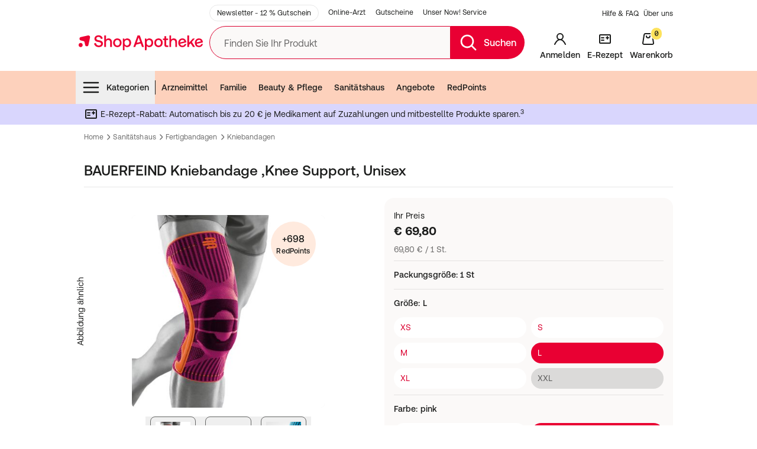

--- FILE ---
content_type: text/html; charset=utf-8
request_url: https://www.shop-apotheke.com/sanitaetshaus/upm7XZEEC/bauerfeind-kniebandage-knee-support-unisex.htm
body_size: 151307
content:
<!DOCTYPE html><html lang="de-DE" prefix="og: https://ogp.me/ns#"><head><meta charSet="utf-8"/><meta name="viewport" content="width=device-width, initial-scale=1"/><link rel="stylesheet" href="https://cdn.sa-tech.de/homeone/main/_next/static/css/984c5c66bb0af71c.css" crossorigin="anonymous" data-precedence="next"/><link rel="stylesheet" href="https://cdn.sa-tech.de/homeone/main/_next/static/css/196f6c3d21e69d4f.css" crossorigin="anonymous" data-precedence="next"/><link rel="stylesheet" href="https://cdn.sa-tech.de/homeone/main/_next/static/css/aa383da86e276dac.css" crossorigin="anonymous" data-precedence="next"/><link rel="preload" as="script" fetchPriority="low" href="https://cdn.sa-tech.de/homeone/main/_next/static/chunks/78068-0960eb017e6624f4.js" crossorigin=""/><script src="https://cdn.sa-tech.de/homeone/main/_next/static/chunks/2347-1b1e150bd06dd9c3.js" async="" crossorigin=""></script><script src="https://cdn.sa-tech.de/homeone/main/_next/static/chunks/11575-02bb2c2148295a96.js" async="" crossorigin=""></script><script src="https://cdn.sa-tech.de/homeone/main/_next/static/chunks/77358-723a06aca1bf28e4.js" async="" crossorigin=""></script><script src="https://cdn.sa-tech.de/homeone/main/_next/static/chunks/76569-5104fa3ee2e724a8.js" async="" crossorigin=""></script><script src="https://cdn.sa-tech.de/homeone/main/_next/static/chunks/12376-5dfbb133266b6911.js" async="" crossorigin=""></script><script src="https://cdn.sa-tech.de/homeone/main/_next/static/chunks/87227-4a21a55d9181a335.js" async="" crossorigin=""></script><script src="https://cdn.sa-tech.de/homeone/main/_next/static/chunks/94308-10166700a6673492.js" async="" crossorigin=""></script><script src="https://cdn.sa-tech.de/homeone/main/_next/static/chunks/99299-c9fa4108c29ed190.js" async="" crossorigin=""></script><script src="https://cdn.sa-tech.de/homeone/main/_next/static/chunks/29509-6bf87e0d51dc9792.js" async="" crossorigin=""></script><script src="https://cdn.sa-tech.de/homeone/main/_next/static/chunks/28040-dda437118157fdae.js" async="" crossorigin=""></script><script src="https://cdn.sa-tech.de/homeone/main/_next/static/chunks/72664-fae91125e89f0034.js" async="" crossorigin=""></script><script src="https://cdn.sa-tech.de/homeone/main/_next/static/chunks/93268-a15429e81785e819.js" async="" crossorigin=""></script><script src="https://cdn.sa-tech.de/homeone/main/_next/static/chunks/51031-cd1726bbe7de23f9.js" async="" crossorigin=""></script><script src="https://cdn.sa-tech.de/homeone/main/_next/static/chunks/49454-9c8fd26f2d8f4adf.js" async="" crossorigin=""></script><script src="https://cdn.sa-tech.de/homeone/main/_next/static/chunks/34219-2b225ccbd1d1958b.js" async="" crossorigin=""></script><script src="https://cdn.sa-tech.de/homeone/main/_next/static/chunks/19997-657c6f6f528996aa.js" async="" crossorigin=""></script><script src="https://cdn.sa-tech.de/homeone/main/_next/static/chunks/5548-0e37c66117c16e59.js" async="" crossorigin=""></script><script src="https://cdn.sa-tech.de/homeone/main/_next/static/chunks/72346-2bb46fad0601ecdb.js" async="" crossorigin=""></script><script src="https://cdn.sa-tech.de/homeone/main/_next/static/chunks/99555-9c1c37775d187c26.js" async="" crossorigin=""></script><script src="https://cdn.sa-tech.de/homeone/main/_next/static/chunks/29002-aa6ebb8135666f8f.js" async="" crossorigin=""></script><script src="https://cdn.sa-tech.de/homeone/main/_next/static/chunks/89171-d6a1277b5c3bcd03.js" async="" crossorigin=""></script><script src="https://cdn.sa-tech.de/homeone/main/_next/static/chunks/5447-aa0ff3ba5a7aca53.js" async="" crossorigin=""></script><script src="https://cdn.sa-tech.de/homeone/main/_next/static/chunks/69725-241206f7a4a67366.js" async="" crossorigin=""></script><script src="https://cdn.sa-tech.de/homeone/main/_next/static/chunks/26375-d4fce3cd0b26b110.js" async="" crossorigin=""></script><script src="https://cdn.sa-tech.de/homeone/main/_next/static/chunks/45844-fccf87dbdb738ad6.js" async="" crossorigin=""></script><script src="https://cdn.sa-tech.de/homeone/main/_next/static/chunks/16642-eb2a61aa941481bd.js" async="" crossorigin=""></script><script src="https://cdn.sa-tech.de/homeone/main/_next/static/chunks/75634-8018388a107f32e9.js" async="" crossorigin=""></script><script src="https://cdn.sa-tech.de/homeone/main/_next/static/chunks/21074-82e22b0f52a4323c.js" async="" crossorigin=""></script><script src="https://cdn.sa-tech.de/homeone/main/_next/static/chunks/1069-64bf7ba7c28783b6.js" async="" crossorigin=""></script><script src="https://cdn.sa-tech.de/homeone/main/_next/static/chunks/52917-6258e368211a705b.js" async="" crossorigin=""></script><script src="https://cdn.sa-tech.de/homeone/main/_next/static/chunks/28969-4c4a68a00f43e3aa.js" async="" crossorigin=""></script><script src="https://cdn.sa-tech.de/homeone/main/_next/static/chunks/72751-5eed619b80fb5def.js" async="" crossorigin=""></script><script src="https://cdn.sa-tech.de/homeone/main/_next/static/chunks/49868-297bab417fb16d5d.js" async="" crossorigin=""></script><script src="https://cdn.sa-tech.de/homeone/main/_next/static/chunks/69091-359fa0d55aa51cbd.js" async="" crossorigin=""></script><script src="https://cdn.sa-tech.de/homeone/main/_next/static/chunks/24345-101b2cbe383e2ff6.js" async="" crossorigin=""></script><link rel="preload" href="https://cdn.sa-tech.de/homeone/main/elastic-apm-rum.umd.min.js" as="script" crossorigin=""/><link rel="preload" href="https://cdn.sa-tech.de/homeone/main/_next/static/chunks/48639.dc79bd905f70bffe.js" as="script" fetchPriority="low"/><link rel="preload" href="https://cdn.sa-tech.de/homeone/main/_next/static/chunks/62978.5836b2e87a1ee242.js" as="script" fetchPriority="low"/><link rel="preload" href="https://cdn.sa-tech.de/homeone/main/_next/static/chunks/27208.60f033f1f80697bb.js" as="script" fetchPriority="low"/><link rel="preload" href="https://cdn.sa-tech.de/homeone/main/_next/static/chunks/80327.0e53a41fdf5e9960.js" as="script" fetchPriority="low"/><link rel="preload" href="https://cdn.sa-tech.de/homeone/main/_next/static/chunks/82648.9e82909e91c41031.js" as="script" fetchPriority="low"/><link rel="preload" href="https://cdn.sa-tech.de/homeone/main/_next/static/chunks/28660.cc93a97e6e7d8c7b.js" as="script" fetchPriority="low"/><link rel="preload" href="https://cdn.sa-tech.de/fock/retail/main.js" as="script"/><link rel="preload" href="https://www.shop-apotheke.com/te/klpoz/load" as="script"/><link rel="preload" href="https://static.sae-conversational.com/tenants/com/de/app-init.js" as="script"/><meta content="noodp" name="robots"/><meta content="telephone=no" name="format-detection"/><meta content="www.shop-apotheke.com" name="author"/><meta content="www.shop-apotheke.com" name="og:site_name"/><meta content="https://www.shop-apotheke.com/webclient/assets/logo-COM-desktop.svg" property="og:image"/><meta content="https://www.shop-apotheke.com/webclient/assets/logo-COM-desktop.svg" name="twitter:image"/><meta content="@shopapothekecom" name="twitter:site"/><link href="https://static.shop-apotheke.com/media/favicon.ico" rel="icon" type="image/x-icon"/><link href="/mobile/pix/icons/apple-icon.png" rel="apple-touch-icon"/><link href="/mobile/pix/icons/apple-icon-57x57.png" rel="apple-touch-icon" sizes="57x57"/><link href="/mobile/pix/icons/apple-icon-60x60.png" rel="apple-touch-icon" sizes="60x60"/><link href="/mobile/pix/icons/apple-icon-72x72.png" rel="apple-touch-icon" sizes="72x72"/><link href="/mobile/pix/icons/apple-icon-76x76.png" rel="apple-touch-icon" sizes="76x76"/><link href="/mobile/pix/icons/apple-icon-114x114.png" rel="apple-touch-icon" sizes="114x114"/><link href="/mobile/pix/icons/apple-icon-120x120.png" rel="apple-touch-icon" sizes="120x120"/><link href="/mobile/pix/icons/apple-icon-144x144.png" rel="apple-touch-icon" sizes="144x144"/><link href="/mobile/pix/icons/apple-icon-152x152.png" rel="apple-touch-icon" sizes="152x152"/><link href="/mobile/pix/icons/apple-icon-180x180.png" rel="apple-touch-icon" sizes="180x180"/><link href="/manifest.json" rel="manifest"/><link href="https://widgets.trustedshops.com" rel="preconnect"/><title>BAUERFEIND Kniebandage ,Knee Support, Unisex 1 St - Shop Apotheke</title><meta content="BAUERFEIND Kniebandage ,Knee Support, Unisex 1 St - Shop Apotheke" property="og:title"/><meta content="BAUERFEIND Kniebandage ,Knee Support, Unisex 1 St - Shop Apotheke" property="twitter:title"/><meta content="index, follow" name="robots"/><meta content="https://www.shop-apotheke.com/sanitaetshaus/upm7XZEEC/bauerfeind-kniebandage-knee-support-unisex.htm" property="og:url"/><link href="https://www.shop-apotheke.com/sanitaetshaus/upm7XZEEC/bauerfeind-kniebandage-knee-support-unisex.htm" rel="canonical"/><meta content="BAUERFEIND Kniebandage ,Knee Support, Unisex 1 St für nur € 69,80 bei Ihrer Online Apotheke für Deutschland kaufen." name="description"/><meta content="BAUERFEIND Kniebandage ,Knee Support, Unisex 1 St für nur € 69,80 bei Ihrer Online Apotheke für Deutschland kaufen." property="twitter:description"/><meta content="BAUERFEIND Kniebandage ,Knee Support, Unisex 1 St für nur € 69,80 bei Ihrer Online Apotheke für Deutschland kaufen." property="og:description"/><link href="https://www.shop-apotheke.at/sanitaetshaus/upm7XZEEC/bauerfeind-kniebandage-knee-support-unisex.htm" hrefLang="de-AT" rel="alternate"/><link href="https://www.shop-apotheke.com/sanitaetshaus/upm7XZEEC/bauerfeind-kniebandage-knee-support-unisex.htm" hrefLang="de-DE" rel="alternate"/><script src="https://cdn.sa-tech.de/homeone/main/_next/static/chunks/polyfills-42372ed130431b0a.js" crossorigin="anonymous" noModule=""></script></head><body data-qa-id="home-one-app"><div hidden=""><!--$--><!--/$--></div><div></div><script type="application/ld+json">{"@context":"https://schema.org","@graph":[{"@type":"WebSite","name":"shop-apotheke.com","potentialAction":{"@type":"SearchAction","query-input":{"@type":"PropertyValueSpecification","valueName":"search_term_string","valueRequired":"https://schema.org/True"},"target":{"@type":"EntryPoint","urlTemplate":"https://www.shop-apotheke.com/search.htm?q={search_term_string}"}},"url":"https://www.shop-apotheke.com"},{"@type":"Organization","contactPoint":[{"@type":"ContactPoint","areaServed":"DE","contactOption":"TollFree","contactType":"customer service","telephone":"+49 800 200 800 300"}],"logo":"https://www.shop-apotheke.com/webclient/assets/logo-COM-desktop.svg","name":"Shop-Apotheke","sameAs":["https://www.facebook.com/shop.apotheke.com/","https://www.youtube.com/shop-apotheke/","https://www.instagram.com/shopapothekecom/","https://shop-apotheke-europe.com/de/"],"url":"https://www.shop-apotheke.com"}]}</script><script type="application/ld+json">{"@context":"https://schema.org","@type":"BreadcrumbList","itemListElement":[{"item":"https://www.shop-apotheke.com/","name":"Home","@type":"ListItem","position":1},{"item":"https://www.shop-apotheke.com/sanitaetshaus/","name":"Sanitätshaus","@type":"ListItem","position":2},{"item":"https://www.shop-apotheke.com/fertigbandagen/","name":"Fertigbandagen","@type":"ListItem","position":3},{"item":"https://www.shop-apotheke.com/bandagen-fuer-das-knie/","name":"Kniebandagen","@type":"ListItem","position":4},{"name":"BAUERFEIND Kniebandage ,Knee Support, Unisex","@type":"ListItem","position":5}]}</script><main><div class="ad-server-banner top-0 z-20 rounded-none"><div class="as-placeholder ad-server-top-header-banner rounded-none"></div></div><div class="relative z-20 hidden bg-light-primary-low hover:z-40 tablet:block"><div class="container flex flex-wrap items-center justify-between pt-2 text-s"><ul class="inline-flex pr-4 desktop:ml-5 desktop:pl-48"><li class="mr-4"><a href="/nx/newsletter/" class="inline-block py-1 text-xs text-dark-primary-max hover:text-dark-hover-brand rounded-full border border-dark-primary-min px-3 hover:border-dark-hover-brand">Newsletter - 12 % Gutschein</a></li><li class="mr-4"><a href="/online-arzt-service.htm" class="inline-block py-1 text-xs text-dark-primary-max hover:text-dark-hover-brand">Online-Arzt</a></li><li class="mr-4"><a href="/lp/gutscheine/" class="inline-block py-1 text-xs text-dark-primary-max hover:text-dark-hover-brand">Gutscheine</a></li><li class="mr-4"><a href="/premium-lieferung/" class="inline-block py-1 text-xs text-dark-primary-max hover:text-dark-hover-brand">Unser Now! Service</a></li></ul><ul class="inline-flex items-center"><li class="ml-2"><a aria-label="Hilfe &amp; FAQ" class="text-xs text-dark-primary-max hover:text-dark-hover-brand" href="/versandapotheke_kontakt.htm?target=header">Hilfe &amp; FAQ</a></li><li class="ml-2"><a aria-label="Über uns" class="text-xs text-dark-primary-max hover:text-dark-hover-brand" href="/about/">Über uns</a></li></ul></div></div><header class="HeaderMiddleSection_header-middle-section__ZcLbX top-0 z-30 hidden bg-light-primary-low tablet:block sticky"><div class="container relative flex py-2"><div class="relative mr-5 flex justify-center desktop:basis-48"><div class="relative flex w-[8.75rem] items-center duration-150 ease-in-out desktop:mx-auto desktop:scale-150"><a data-qa-id="brand-log" href="/"><img alt="Shop-Apotheke - Zur Startseite" loading="lazy" width="180" height="70" decoding="async" data-nimg="1" style="color:transparent" src="https://cdn.sa-tech.de/homeone/main/_next/static/media/logo-COM-rebranding.d38cb33a.svg"/></a></div></div><div class="flex min-h-14 grow"><div class="relative mr-5 flex grow items-center"><div class="absolute top-0 z-20 size-full"><form class="relative top-1/2 mb-4 flex -translate-y-1/2 flex-row"><div class="base-FormControl-root form-control w-full"><label class="form-label form-label_form-control" for="_R_9kq4m9inpfiv5ubrb_">Finden Sie Ihr Produkt</label><div class="input-root input-root_form-control base-Input-root base-Input-formControl flex items-center rounded-l-full rounded-r-none border-y border-l border-dark-brand bg-light-primary-medium hover:border-dark-brand transition-colors"><input autoComplete="off" id="_R_9kq4m9inpfiv5ubrb_" type="search" data-qa-id="search-box-query" maxLength="512" class="input-inner input-inner_form-control base-Input-input HeaderSearchDesktopInput_header-search-desktop-input__input__E7M7f" name="query" value=""/></div></div><button class="flex items-center whitespace-nowrap rounded-r-full bg-dark-brand px-3.5 text-m text-light-primary-strong hover:bg-dark-pressed-brand" data-qa-id="search-box-query-button" type="submit"><svg viewBox="0 0 24 24" xmlns="http://www.w3.org/2000/svg" width="1em" height="1em" fill="currentColor" class="mr-2.5 size-8 fill-light-primary-strong"><path fill-rule="evenodd" d="M10.5 4a6.5 6.5 0 1 0 0 13 6.5 6.5 0 0 0 0-13M2 10.5a8.5 8.5 0 1 1 15.176 5.262l4.531 4.53a1 1 0 0 1-1.414 1.415l-4.531-4.531A8.5 8.5 0 0 1 2 10.5" clip-rule="evenodd"></path></svg><span class="sr-only font-medium desktop:not-sr-only">Suchen</span></button></form><div></div></div></div><ul class="inline-flex"><li class="relative z-50 flex"><a class="flex flex-col items-center justify-end px-1.5" data-qa-id="account-button" href="/nx/login/"><svg viewBox="0 0 24 24" xmlns="http://www.w3.org/2000/svg" width="1em" height="1em" fill="currentColor" class="mb-2 size-6 fill-dark-primary-max fill-dark-primary-max"><path fill-rule="evenodd" d="M12 4a4 4 0 1 0 0 8 4 4 0 0 0 0-8m3.48 8.888a6 6 0 1 0-6.96 0c-2.577 1.354-4.76 4.155-6.425 7.686a1 1 0 1 0 1.81.852C6.206 16.544 9.127 14 12 14s5.794 2.544 8.096 7.426a1 1 0 1 0 1.808-.852c-1.664-3.531-3.847-6.332-6.424-7.686" clip-rule="evenodd"></path></svg><span class="font-medium leading-none text-dark-primary-max text-dark-primary-max">Anmelden</span></a></li><div class="fixed left-0 top-0 z-40 size-full bg-backdrop transition-all hidden"></div><li class="flex"><a class="group flex flex-col items-center justify-end px-1.5" href="/e-rezept-elektronische-gesundheitskarte/"><svg viewBox="0 0 24 24" xmlns="http://www.w3.org/2000/svg" width="1em" height="1em" fill="currentColor" class="mb-2 size-6 fill-dark-primary-max group-hover:fill-dark-hover-brand group-active:fill-dark-pressed-brand"><path fill-rule="evenodd" d="M2 6a2 2 0 0 1 2-2h16a2 2 0 0 1 2 2v12a2 2 0 0 1-2 2H4a2 2 0 0 1-2-2zm18 0H4v12h16zm-4 1a1 1 0 0 1 1 1v1h1a1 1 0 1 1 0 2h-1v1a1 1 0 1 1-2 0v-1h-1a1 1 0 1 1 0-2h1V8a1 1 0 0 1 1-1M5 10a1 1 0 0 1 1-1h4a1 1 0 1 1 0 2H6a1 1 0 0 1-1-1m0 4a1 1 0 0 1 1-1h4a1 1 0 1 1 0 2H6a1 1 0 0 1-1-1" clip-rule="evenodd"></path></svg><span class="whitespace-nowrap font-medium leading-none text-dark-primary-max group-hover:text-dark-hover-brand group-active:text-dark-pressed-brand">E-Rezept</span></a></li><li class="flex"><a class="group relative flex flex-col items-center justify-end px-1.5 tablet:pr-0" data-qa-id="cart-button" href="/nx/cart/"><div class="flex items-start"><div class="flex"><svg viewBox="0 0 24 24" xmlns="http://www.w3.org/2000/svg" width="1em" height="1em" fill="currentColor" class="fill-dark-primary-max group-hover:fill-dark-hover-brand group-active:fill-dark-pressed-brand mb-2 size-6"><path fill-rule="evenodd" d="M4.203 4.538A3 3 0 0 1 7.167 2h9.665a3 3 0 0 1 2.964 2.538l2.182 14A3 3 0 0 1 19.014 22H4.985a3 3 0 0 1-2.964-3.462zM7.167 4a1 1 0 0 0-.988.846l-2.182 14A1 1 0 0 0 4.985 20h14.029a1 1 0 0 0 .988-1.154l-2.182-14A1 1 0 0 0 16.832 4zm1.782 2a1 1 0 0 1 1 1 2 2 0 1 0 4 0 1 1 0 1 1 2 0 4 4 0 1 1-8 0 1 1 0 0 1 1-1" clip-rule="evenodd"></path></svg><span class="absolute box-border flex aspect-square min-w-[20px] items-center justify-center rounded-full border border-light-primary-strong bg-light-tertiary p-1 font-mono text-xs font-medium leading-none text-dark-primary-max tablet:static tablet:-ml-2 tablet:-mt-2 tablet:self-start top-0 ml-4"><span>0</span></span></div></div><span class="font-medium leading-none text-dark-primary-max group-hover:text-dark-hover-brand group-active:text-dark-pressed-brand">Warenkorb</span></a></li></ul></div></div></header><div class="z-20 hidden bg-light-primary-low tablet:flex relative"><div class="mt-3 w-full bg-light-brand-high"><nav class="mx-auto max-w-5xl"><h3 class="sr-only">Menubar</h3><div class="relative flex justify-between"><ul class="flex h-14 flex-wrap overflow-hidden last-of-type:shrink-0"><li class="h-full"><div class="h-full" role="menubar"><button aria-controls="categories-menu" aria-haspopup="true" class="HeaderCategoriesMenuIconButton_header-categories-menu-icon-button__C_NjW" data-qa-id="form-categories" role="menuitem" type="button"><svg viewBox="0 0 24 24" xmlns="http://www.w3.org/2000/svg" width="1em" height="1em" fill="currentColor" class="my-2.5 mr-2.5 text-3xl"><path fill-rule="evenodd" d="M2 6a1 1 0 0 1 1-1h18a1 1 0 1 1 0 2H3a1 1 0 0 1-1-1m0 6a1 1 0 0 1 1-1h18a1 1 0 1 1 0 2H3a1 1 0 0 1-1-1m0 6a1 1 0 0 1 1-1h18a1 1 0 1 1 0 2H3a1 1 0 0 1-1-1" clip-rule="evenodd"></path></svg>Kategorien</button></div></li><li class="my-4 border-r border-dark-primary-max"></li><li class="h-full"><a class="flex h-full items-center whitespace-nowrap px-2.5 font-medium text-dark-primary-max -outline-offset-2 hover:text-dark-hover-brand" href="/arzneimittel/">Arzneimittel</a></li><li class="h-full"><a class="flex h-full items-center whitespace-nowrap px-2.5 font-medium text-dark-primary-max -outline-offset-2 hover:text-dark-hover-brand" href="/baby-und-familie/">Familie</a></li><li class="h-full"><a class="flex h-full items-center whitespace-nowrap px-2.5 font-medium text-dark-primary-max -outline-offset-2 hover:text-dark-hover-brand" href="/beautyprodukte-und-pflegeprodukte/">Beauty &amp; Pflege</a></li><li class="h-full"><a class="flex h-full items-center whitespace-nowrap px-2.5 font-medium text-dark-primary-max -outline-offset-2 hover:text-dark-hover-brand" href="/sanitaetshaus/">Sanitätshaus</a></li><li class="h-full"><a class="flex h-full items-center whitespace-nowrap px-2.5 font-medium text-dark-primary-max -outline-offset-2 hover:text-dark-hover-brand" href="/angebote/">Angebote</a></li><li class="h-full"><a class="flex h-full items-center whitespace-nowrap px-2.5 font-medium text-dark-primary-max -outline-offset-2 hover:text-dark-hover-brand" href="/nx/redpoints/">RedPoints</a></li></ul><ul class="flex h-14 flex-wrap overflow-hidden last-of-type:shrink-0"></ul></div></nav></div></div><header class="HeaderMobile_header-mobile___uXzR"><button type="button" class="base-Button-root button button_large button_text flex items-center bg-transparent pl-1 pr-4 text-dark-primary-max hover:bg-transparent" data-qa-id="m-hamburger-menu"><span class="button__icon button__icon_start"><svg viewBox="0 0 24 24" xmlns="http://www.w3.org/2000/svg" width="1em" height="1em" fill="currentColor" class="text-3xl"><path fill-rule="evenodd" d="M2 6a1 1 0 0 1 1-1h18a1 1 0 1 1 0 2H3a1 1 0 0 1-1-1m0 6a1 1 0 0 1 1-1h18a1 1 0 1 1 0 2H3a1 1 0 0 1-1-1m0 6a1 1 0 0 1 1-1h18a1 1 0 1 1 0 2H3a1 1 0 0 1-1-1" clip-rule="evenodd"></path></svg></span><span class="sr-only">Menü</span></button><nav aria-hidden="true" class="fixed left-0 top-0 z-20 flex h-full w-10/12 overflow-hidden border-r border-r-light-primary-strong bg-light-primary-low transition-transform duration-300 ease-in-out hidden -translate-x-full"><div class="relative flex size-full flex-col"><h3 class="flex items-center justify-between bg-light-brand-high pl-3.5 text-m font-bold leading-xl text-dark-primary-max">Startseite<button class="min-h-14 fill-dark-primary-max px-3.5" type="button"><svg viewBox="0 0 24 24" xmlns="http://www.w3.org/2000/svg" width="1em" height="1em" fill="currentColor" class="size-8"><path d="M17.656 7.757a1 1 0 0 0-1.414-1.414L12 10.586 7.757 6.343a1 1 0 0 0-1.414 1.414L10.585 12l-4.242 4.243a1 1 0 1 0 1.414 1.414L12 13.414l4.242 4.243a1 1 0 0 0 1.414-1.414L13.414 12z"></path></svg><span class="sr-only">Schließen</span></button></h3><div class="flex h-full flex-col overflow-auto bg-light-primary-medium"><ul class="pl-5"><li class="flex h-12 items-center"><a class="flex w-full items-center gap-1 py-2.5" data-qa-id="form-off-canvas-login" href="/nx/login/"><svg viewBox="0 0 24 24" xmlns="http://www.w3.org/2000/svg" width="1em" height="1em" fill="currentColor" class="size-8 fill-dark-primary-max p-0.5"><path fill-rule="evenodd" d="M12 4a4 4 0 1 0 0 8 4 4 0 0 0 0-8m3.48 8.888a6 6 0 1 0-6.96 0c-2.577 1.354-4.76 4.155-6.425 7.686a1 1 0 1 0 1.81.852C6.206 16.544 9.127 14 12 14s5.794 2.544 8.096 7.426a1 1 0 1 0 1.808-.852c-1.664-3.531-3.847-6.332-6.424-7.686" clip-rule="evenodd"></path></svg>Anmelden oder Registrieren</a></li></ul><ul class="bg-light-primary-low"><li class="relative"><a class="flex h-12 items-center justify-between px-5 after:absolute after:inset-x-5 after:bottom-0 after:h-0 after:border-b after:border-dark-primary-min" href="/e-rezept-einloesen/"><span class="flex w-full flex-row items-center gap-1"><svg xmlns="http://www.w3.org/2000/svg" viewBox="0 0 100 100" width="1em" height="1em" fill="currentColor" class="text-3xl fill-dark-brand p-0.5"><path d="M88.442 8.396c3.615 0 6.558 2.77 6.558 6.177v40.24c0 3.205-2.62 5.82-5.943 6.115l1.845 8.455c.402 1.852.062 3.752-.963 5.346s-2.607 2.697-4.46 3.099L23.084 91.441a7 7 0 0 1-1.514.163 7.11 7.11 0 0 1-6.931-5.585L5.163 42.594a7.11 7.11 0 0 1 5.422-8.448l8.015-1.748V14.573c0-3.407 2.943-6.177 6.563-6.177zM74.499 25.102a2.3 2.3 0 0 0-.51.057l-62.396 13.61a2.37 2.37 0 0 0-1.807 2.818l9.472 43.424a2.37 2.37 0 0 0 1.036 1.488c.53.341 1.162.452 1.78.319l62.399-13.612a2.365 2.365 0 0 0 1.807-2.815l-9.472-43.424a2.37 2.37 0 0 0-1.036-1.488 2.37 2.37 0 0 0-1.273-.376zM25.997 65.526c.904-.199 1.675-.095 2.297.303.71.457 1.197 1.275 1.448 2.434.3 1.37.159 2.273-.5 2.955.966.322 1.316 1.091 1.593 2.363l.282 1.294c.073.324.182.632.286.93s.206.603.277.918c.106.487-.206 1.105-1.145 1.311-1.02.229-1.732-.151-1.975-1.057l-.776-3.071c-.18-.688-.525-.911-1.247-.755l-.686.151.882 4.041c.177.828-.293 1.583-1.1 1.758a1.4 1.4 0 0 1-.322.035 1.4 1.4 0 0 1-.755-.215 1.5 1.5 0 0 1-.651-.96l-2.167-9.938c-.11-.502-.066-.897.135-1.206s.537-.509 1.034-.615zm11.167-2.438q.712-.153 1.183.128c.289.175.483.468.565.849s.026.726-.161 1.003q-.306.454-1.022.61l-3.052.667.483 2.21 2.836-.617c.485-.111.897-.059 1.206.144.272.175.459.464.537.833.085.379.028.726-.16 1.005-.2.3-.543.506-1.02.608l-2.835.62.584 2.676 3.17-.691c.916-.194 1.57.166 1.746.979.08.369.03.71-.144.984-.201.312-.551.525-1.04.632l-4.496.982a2.4 2.4 0 0 1-.494.057q-.406 0-.703-.187c-.312-.199-.518-.539-.627-1.041l-2.108-9.671c-.218-.994.177-1.606 1.17-1.824zm10.049-2.19c.499-.111.916-.066 1.23.135q.406.261.528.821c.085.388.03.861-.168 1.443L46.1 71.688l3.442-.75c.913-.199 1.568.166 1.746.979.083.379.028.726-.161 1.005-.203.3-.546.506-1.022.61l-5.588 1.218a1.7 1.7 0 0 1-.381.043c-.748 0-1.254-.509-1.377-1.069-.078-.367-.047-.636.154-1.259l2.668-8.5-2.978.648c-.913.199-1.568-.166-1.744-.972-.083-.383-.028-.731.159-1.008.2-.3.546-.506 1.022-.61l5.172-1.125zm9.389-2.049c.908-.196 1.573.163 1.75.977.08.367.029.707-.146.982q-.303.47-1.04.632l-3.051.665.483 2.21 2.836-.617c.48-.109.892-.057 1.206.144.272.177.459.466.537.835.085.379.028.726-.16 1.003q-.304.454-1.02.61l-2.835.62.584 2.676 3.17-.691c.908-.201 1.568.168 1.746.979.08.369.03.71-.144.984-.201.312-.551.525-1.04.632l-4.496.982a2.3 2.3 0 0 1-.492.057q-1.061-.002-1.332-1.228L51.05 61.63c-.11-.502-.066-.894.132-1.204s.539-.511 1.039-.62zm-29.72 10.354c-.267-1.209-.684-1.344-1.464-1.171l-.686.151.622 2.846.584-.128c.62-.135 1.218-.442.944-1.699zm37.704-12.096c1.055-.229 1.942-.106 2.633.355.738.492 1.249 1.372 1.519 2.612.506 2.328-.407 4.102-2.328 4.521l-1.658.362.854 3.906a1.5 1.5 0 0 1-.187 1.138 1.43 1.43 0 0 1-.908.622 1.5 1.5 0 0 1-.326.035c-.672 0-1.25-.464-1.408-1.178l-2.167-9.938c-.215-.991.177-1.604 1.173-1.822zm11.875-2.59c.918-.199 1.568.168 1.746.977.08.369.03.707-.144.982-.201.312-.551.525-1.04.632l-1.487.324 1.93 8.843c.09.412.02.819-.192 1.145a1.44 1.44 0 0 1-.906.615 1.5 1.5 0 0 1-.322.035 1.4 1.4 0 0 1-.771-.227 1.5 1.5 0 0 1-.64-.951l-1.93-8.843-1.487.324c-.923.199-1.568-.166-1.746-.972-.177-.814.265-1.417 1.183-1.616zm-11.188 5.161c-.222-.182-.487-.234-.83-.159l-.835.185.65 2.978.72-.156c.289-.064 1.17-.255.852-1.713-.118-.546-.308-.927-.556-1.136zm-40.08-18.905a2.37 2.37 0 0 1 2.814 1.805l.99 4.54 4.54-.989a2.37 2.37 0 0 1 2.816 1.807 2.365 2.365 0 0 1-1.807 2.815l-4.537.989.989 4.537a2.37 2.37 0 0 1-1.807 2.818 2.5 2.5 0 0 1-.504.054 2.366 2.366 0 0 1-2.31-1.862l-.988-4.537-4.542.989a2.3 2.3 0 0 1-.506.054 2.36 2.36 0 0 1-2.307-1.862 2.36 2.36 0 0 1 1.805-2.815l4.537-.991-.99-4.537a2.363 2.363 0 0 1 1.808-2.815zm63.249-27.646h-63.28c-.99 0-1.83.662-1.83 1.445v16.794l49.65-10.83a7.04 7.04 0 0 1 5.347.96 7.05 7.05 0 0 1 3.099 4.462l6.61 30.297h.405c.989 0 1.826-.66 1.826-1.443V14.573c0-.783-.837-1.445-1.826-1.445zM60.439 44.8a2.364 2.364 0 0 1 2.813 1.807 2.36 2.36 0 0 1-1.805 2.815l-12.801 2.791a2.366 2.366 0 0 1-1.008-4.623zm8.652-10.673c1.275-.282 2.536.532 2.813 1.81s-.528 2.536-1.805 2.815l-23.283 5.077a2.3 2.3 0 0 1-.506.054 2.366 2.366 0 0 1-.502-4.677z"></path></svg>Rezept einlösen</span></a></li><li class="relative"><a class="flex h-12 items-center justify-between px-5 after:absolute after:inset-x-5 after:bottom-0 after:h-0 after:border-b after:border-dark-primary-min" href="/lp/gute-vorsaetze/"><span class="flex w-full flex-row items-center gap-1">Gute Vorsätze</span></a></li><li class="relative"><a class="flex h-12 items-center justify-between px-5 after:absolute after:inset-x-5 after:bottom-0 after:h-0 after:border-b after:border-dark-primary-min" href="/markenshops/redcare"><span class="flex w-full flex-row items-center gap-1">Unsere Eigenmarke</span></a></li><li class="relative"><a class="flex h-12 items-center justify-between px-5 after:absolute after:inset-x-5 after:bottom-0 after:h-0 after:border-b after:border-dark-primary-min" href="/lp/erkaeltungszeit/"><span class="flex w-full flex-row items-center gap-1">Erkältungszeit</span></a></li><li class="relative"><a class="flex h-12 items-center justify-between px-5 after:absolute after:inset-x-5 after:bottom-0 after:h-0 after:border-b after:border-dark-primary-min" href="/angebote/"><span class="flex w-full flex-row items-center gap-1">Top Angebote</span></a></li><li class="relative"><a class="flex h-12 items-center justify-between px-5 after:absolute after:inset-x-5 after:bottom-0 after:h-0 after:border-b after:border-dark-primary-min" href="/gratis-aktionen/"><span class="flex w-full flex-row items-center gap-1">Aktionen &amp; Sets</span></a></li><li class="relative"><a class="flex h-12 items-center justify-between px-5 after:absolute after:inset-x-5 after:bottom-0 after:h-0 after:border-b after:border-dark-primary-min" href="/sportler-naehrstoffe/"><span class="flex w-full flex-row items-center gap-1">Sportlernährstoffe</span></a></li><li class="relative"><a class="flex h-12 items-center justify-between px-5 after:absolute after:inset-x-5 after:bottom-0 after:h-0 after:border-b after:border-dark-primary-min" href="/leber-galle/"><span class="flex w-full flex-row items-center gap-1">Leber &amp; Galle</span></a></li><li class="relative"><a class="flex h-12 items-center justify-between px-5 after:absolute after:inset-x-5 after:bottom-0 after:h-0 after:border-b after:border-dark-primary-min" href="/abnehmen/"><span class="flex w-full flex-row items-center gap-1">Abnehmen</span></a></li><li class="relative"><a class="flex h-12 items-center justify-between px-5 after:absolute after:inset-x-5 after:bottom-0 after:h-0 after:border-b after:border-dark-primary-min" href="/kontaktlinsen-brillen/"><span class="flex w-full flex-row items-center gap-1"><svg viewBox="0 0 24 24" xmlns="http://www.w3.org/2000/svg" width="1em" height="1em" fill="currentColor" class="text-3xl fill-dark-brand"><path fill-rule="evenodd" d="M4.087 7.984c.674 1.357 2.848 3.797 7.383 3.975.305-.345.65-.655 1.028-.92q-.246.025-.498.025a4.778 4.778 0 0 1-4.587-6.121c-1.863.879-2.897 2.18-3.326 3.041m6.178-3.868a2.778 2.778 0 1 0 3.47 0A13 13 0 0 0 12 4q-.928.002-1.735.116m6.322.827c.124.426.191.877.191 1.343a4.77 4.77 0 0 1-1.828 3.759 5.9 5.9 0 0 1 2.877.26c1.105-.78 1.766-1.678 2.085-2.32-.428-.863-1.462-2.164-3.325-3.042m3.106 6.441c1.202-1.031 1.93-2.181 2.247-3.06a1 1 0 0 0 0-.68C21.203 5.6 18.195 2 12 2S2.798 5.599 2.06 7.645a1 1 0 0 0 0 .68c.668 1.852 3.2 4.982 8.278 5.553a5.873 5.873 0 1 0 9.355-2.494m-3.82.589a3.873 3.873 0 1 0 0 7.746 3.873 3.873 0 0 0 0-7.746m1.947 2.873a1 1 0 0 1 1 1 2.947 2.947 0 0 1-2.947 2.946 1 1 0 0 1 0-2 .947.947 0 0 0 .947-.946 1 1 0 0 1 1-1" clip-rule="evenodd"></path></svg>Kontaktlinsen &amp; Brillen</span></a></li><li class="relative"><a class="flex h-12 items-center justify-between px-5 after:absolute after:inset-x-5 after:bottom-0 after:h-0 after:border-b after:border-dark-primary-min" href="/redpoints-promotions/"><span class="flex w-full flex-row items-center gap-1"><svg xmlns="http://www.w3.org/2000/svg" viewBox="0 0 100 100" width="1em" height="1em" fill="currentColor" class="text-3xl fill-dark-brand"><path d="M54.81 47.24a4.9 4.9 0 0 1 1.05 2.428h-6.836a4.7 4.7 0 0 1 .193-1.007 3 3 0 0 1 .564-1.064 3.2 3.2 0 0 1 1.064-.846 3.7 3.7 0 0 1 1.672-.339 2.95 2.95 0 0 1 2.293.828M90.749 50A40.749 40.749 0 1 1 50 9.251 40.75 40.75 0 0 1 90.749 50m-47.91 8.961a3.1 3.1 0 0 1-.491-1.079 10 10 0 0 1-.237-1.347q-.072-.71-.1-1.392c-.028-.682-.043-.848-.062-1.183a12 12 0 0 0-.222-1.6 5.3 5.3 0 0 0-.515-1.464 4 4 0 0 0-.921-1.154 3.5 3.5 0 0 0-1.421-.728v-.057a4.94 4.94 0 0 0 2.563-2.072 6.4 6.4 0 0 0 .785-3.228 6 6 0 0 0-.428-2.264 5.6 5.6 0 0 0-1.243-1.85 5.9 5.9 0 0 0-1.956-1.257 6.8 6.8 0 0 0-2.558-.458h-11.4v21.133h4.649V50.7h4.644a3.47 3.47 0 0 1 2.519.768 4.23 4.23 0 0 1 1.008 2.432c.116.848.207 1.737.265 2.664a8.2 8.2 0 0 0 .472 2.4zm6.185-6.629h11.042a10.9 10.9 0 0 0-.3-3.4 8.3 8.3 0 0 0-1.344-2.9A6.8 6.8 0 0 0 56.039 44a7.3 7.3 0 0 0-3.406-.756 7.9 7.9 0 0 0-3.18.622 7.42 7.42 0 0 0-4.071 4.263 8.9 8.9 0 0 0-.563 3.2 9.3 9.3 0 0 0 .549 3.257 7.4 7.4 0 0 0 1.556 2.543 6.7 6.7 0 0 0 2.457 1.643 8.7 8.7 0 0 0 3.252.578 8 8 0 0 0 4.441-1.185 7 7 0 0 0 2.726-3.94h-3.7a2.6 2.6 0 0 1-1.122 1.347 4.31 4.31 0 0 1-4.914-.28 4.25 4.25 0 0 1-1.04-2.96m28.442-14.5h-4.2v7.694H73.2a4.5 4.5 0 0 0-1.937-1.7 6 6 0 0 0-2.591-.578 6.18 6.18 0 0 0-5.072 2.424 7.8 7.8 0 0 0-1.275 2.528 10.4 10.4 0 0 0-.429 2.974 11 11 0 0 0 .429 3.076 8.2 8.2 0 0 0 1.275 2.625 6.05 6.05 0 0 0 2.144 1.806 6.54 6.54 0 0 0 3.02.665 6.46 6.46 0 0 0 2.707-.547 4.32 4.32 0 0 0 1.937-1.792h.063v1.954h3.993zM34.375 41.44h-5.092v5.95h5.092a3.5 3.5 0 0 0 2.394-.711 2.94 2.94 0 0 0 .8-2.31 2.8 2.8 0 0 0-.8-2.233 3.55 3.55 0 0 0-2.394-.696m38.255 6.467a3.5 3.5 0 0 0-1.113-1.081 3.26 3.26 0 0 0-1.715-.414 3.44 3.44 0 0 0-1.749.414 3.26 3.26 0 0 0-1.137 1.1 4.7 4.7 0 0 0-.621 1.553A8.3 8.3 0 0 0 66.1 51.3a7.7 7.7 0 0 0 .207 1.776 4.8 4.8 0 0 0 .665 1.582 3.65 3.65 0 0 0 1.156 1.125 3.1 3.1 0 0 0 1.672.429 3.3 3.3 0 0 0 1.729-.415 3.17 3.17 0 0 0 1.113-1.108 5.1 5.1 0 0 0 .593-1.584 9.6 9.6 0 0 0 .173-1.836 9.3 9.3 0 0 0-.173-1.818 4.5 4.5 0 0 0-.605-1.544"></path></svg>RedPoints Aktionen</span></a></li><li class="relative"><a class="flex h-12 items-center justify-between px-5 after:absolute after:inset-x-5 after:bottom-0 after:h-0 after:border-b after:border-dark-primary-min" href="/now/"><span class="flex w-full flex-row items-center gap-1"><svg viewBox="0 0 24 24" xmlns="http://www.w3.org/2000/svg" width="1em" height="1em" fill="currentColor" class="text-3xl fill-dark-brand"><path fill-rule="evenodd" d="M12 22c5.523 0 10-4.477 10-10S17.523 2 12 2 2 6.477 2 12s4.477 10 10 10m1-16a1 1 0 1 0-2 0v5H9a1 1 0 1 0 0 2h2a2 2 0 0 0 2-2z" clip-rule="evenodd"></path></svg>Now! Produkte</span></a></li><li class="relative"><a class="flex h-12 items-center justify-between px-5 after:absolute after:inset-x-5 after:bottom-0 after:h-0 after:border-b after:border-dark-primary-min" href="/online-arzt-service.htm"><span class="flex w-full flex-row items-center gap-1"><svg xmlns="http://www.w3.org/2000/svg" viewBox="0 0 24 24" width="1em" height="1em" fill="currentColor" class="text-3xl fill-dark-brand"><path d="M21.997 12.258 22 12c0-5.523-4.477-10-10-10a9.96 9.96 0 0 0-4.368 1.002 10.04 10.04 0 0 0-4.846 5.106A10 10 0 0 0 2 12.074c.035 4.838 3.507 8.853 8.094 9.74V15.47c-2.224-.32-3.981-2.365-3.981-4.764V6.803c0-.69.56-1.25 1.25-1.25h.856a.625.625 0 1 1 0 1.25h-.856v3.904c0 1.881 1.423 3.485 3.174 3.577a3.36 3.36 0 0 0 2.491-.917 3.33 3.33 0 0 0 1.047-2.435V6.803h-.856a.625.625 0 1 1 0-1.25h.856c.69 0 1.25.56 1.25 1.25v4.129c0 1.277-.51 2.463-1.437 3.342a4.55 4.55 0 0 1-2.544 1.206v6.487l.13.009c.17.012.34.024.514.024h.104a9.95 9.95 0 0 0 4.058-.91v-2.747a2.08 2.08 0 0 1-1.456-1.974 2.082 2.082 0 0 1 4.163 0c0 .928-.616 1.707-1.457 1.974v2.065c2.697-1.736 4.51-4.726 4.597-8.15"></path><path d="M15.944 16.369a.832.832 0 1 0 1.663 0 .832.832 0 0 0-1.663 0"></path></svg>Online-Arzt-Service</span></a></li><li class="relative"><a class="flex h-12 items-center justify-between px-5 after:absolute after:inset-x-5 after:bottom-0 after:h-0 after:border-b after:border-dark-primary-min" href="/versandapotheke_kontakt.htm"><span class="flex w-full flex-row items-center gap-1">Hilfe &amp; FAQ</span></a></li></ul><ul class="grow"><li class="relative font-bold"><a class="flex h-12 items-center justify-between px-5 after:absolute after:inset-x-5 after:bottom-0 after:h-0 after:border-b after:border-dark-primary-min" href="/arzneimittel/"><span class="flex w-full flex-row items-center gap-1">Arzneimittel &amp; Gesundheit</span><svg viewBox="0 0 24 24" xmlns="http://www.w3.org/2000/svg" width="1em" height="1em" fill="currentColor" class="size-6 shrink-0 grow"><path fill-rule="evenodd" d="M9.543 18.707a1 1 0 0 1 0-1.414L14.836 12 9.543 6.707a1 1 0 0 1 1.414-1.414l5.293 5.293a2 2 0 0 1 0 2.828l-5.293 5.293a1 1 0 0 1-1.414 0" clip-rule="evenodd"></path></svg></a></li><li class="relative font-bold"><a class="flex h-12 items-center justify-between px-5 after:absolute after:inset-x-5 after:bottom-0 after:h-0 after:border-b after:border-dark-primary-min" href="/baby-und-familie/"><span class="flex w-full flex-row items-center gap-1">Baby &amp; Familie</span><svg viewBox="0 0 24 24" xmlns="http://www.w3.org/2000/svg" width="1em" height="1em" fill="currentColor" class="size-6 shrink-0 grow"><path fill-rule="evenodd" d="M9.543 18.707a1 1 0 0 1 0-1.414L14.836 12 9.543 6.707a1 1 0 0 1 1.414-1.414l5.293 5.293a2 2 0 0 1 0 2.828l-5.293 5.293a1 1 0 0 1-1.414 0" clip-rule="evenodd"></path></svg></a></li><li class="relative font-bold"><a class="flex h-12 items-center justify-between px-5 after:absolute after:inset-x-5 after:bottom-0 after:h-0 after:border-b after:border-dark-primary-min" href="/beautyprodukte-und-pflegeprodukte/"><span class="flex w-full flex-row items-center gap-1">Beauty &amp; Pflege</span><svg viewBox="0 0 24 24" xmlns="http://www.w3.org/2000/svg" width="1em" height="1em" fill="currentColor" class="size-6 shrink-0 grow"><path fill-rule="evenodd" d="M9.543 18.707a1 1 0 0 1 0-1.414L14.836 12 9.543 6.707a1 1 0 0 1 1.414-1.414l5.293 5.293a2 2 0 0 1 0 2.828l-5.293 5.293a1 1 0 0 1-1.414 0" clip-rule="evenodd"></path></svg></a></li><li class="relative font-bold"><a class="flex h-12 items-center justify-between px-5 after:absolute after:inset-x-5 after:bottom-0 after:h-0 after:border-b after:border-dark-primary-min" href="/bio-naturprodukte/"><span class="flex w-full flex-row items-center gap-1">Bio &amp; Naturprodukte</span><svg viewBox="0 0 24 24" xmlns="http://www.w3.org/2000/svg" width="1em" height="1em" fill="currentColor" class="size-6 shrink-0 grow"><path fill-rule="evenodd" d="M9.543 18.707a1 1 0 0 1 0-1.414L14.836 12 9.543 6.707a1 1 0 0 1 1.414-1.414l5.293 5.293a2 2 0 0 1 0 2.828l-5.293 5.293a1 1 0 0 1-1.414 0" clip-rule="evenodd"></path></svg></a></li><li class="relative font-bold"><a class="flex h-12 items-center justify-between px-5 after:absolute after:inset-x-5 after:bottom-0 after:h-0 after:border-b after:border-dark-primary-min" href="/buecher/"><span class="flex w-full flex-row items-center gap-1">Bücher</span><svg viewBox="0 0 24 24" xmlns="http://www.w3.org/2000/svg" width="1em" height="1em" fill="currentColor" class="size-6 shrink-0 grow"><path fill-rule="evenodd" d="M9.543 18.707a1 1 0 0 1 0-1.414L14.836 12 9.543 6.707a1 1 0 0 1 1.414-1.414l5.293 5.293a2 2 0 0 1 0 2.828l-5.293 5.293a1 1 0 0 1-1.414 0" clip-rule="evenodd"></path></svg></a></li><li class="relative font-bold"><a class="flex h-12 items-center justify-between px-5 after:absolute after:inset-x-5 after:bottom-0 after:h-0 after:border-b after:border-dark-primary-min" href="/ernaehrung-sport-abnehmen/"><span class="flex w-full flex-row items-center gap-1">Ernährung &amp; Abnehmen</span><svg viewBox="0 0 24 24" xmlns="http://www.w3.org/2000/svg" width="1em" height="1em" fill="currentColor" class="size-6 shrink-0 grow"><path fill-rule="evenodd" d="M9.543 18.707a1 1 0 0 1 0-1.414L14.836 12 9.543 6.707a1 1 0 0 1 1.414-1.414l5.293 5.293a2 2 0 0 1 0 2.828l-5.293 5.293a1 1 0 0 1-1.414 0" clip-rule="evenodd"></path></svg></a></li><li class="relative font-bold"><a class="flex h-12 items-center justify-between px-5 after:absolute after:inset-x-5 after:bottom-0 after:h-0 after:border-b after:border-dark-primary-min" href="/homoeopathie-naturprodukte/"><span class="flex w-full flex-row items-center gap-1">Homöopathie</span><svg viewBox="0 0 24 24" xmlns="http://www.w3.org/2000/svg" width="1em" height="1em" fill="currentColor" class="size-6 shrink-0 grow"><path fill-rule="evenodd" d="M9.543 18.707a1 1 0 0 1 0-1.414L14.836 12 9.543 6.707a1 1 0 0 1 1.414-1.414l5.293 5.293a2 2 0 0 1 0 2.828l-5.293 5.293a1 1 0 0 1-1.414 0" clip-rule="evenodd"></path></svg></a></li><li class="relative font-bold"><a class="flex h-12 items-center justify-between px-5 after:absolute after:inset-x-5 after:bottom-0 after:h-0 after:border-b after:border-dark-primary-min" href="/hygiene-haushalt/"><span class="flex w-full flex-row items-center gap-1">Hygiene &amp; Haushalt</span></a></li><li class="relative font-bold"><a class="flex h-12 items-center justify-between px-5 after:absolute after:inset-x-5 after:bottom-0 after:h-0 after:border-b after:border-dark-primary-min" href="/kontaktlinsen-brillen/"><span class="flex w-full flex-row items-center gap-1">Kontaktlinsen &amp; Brillen</span></a></li><li class="relative font-bold"><a class="flex h-12 items-center justify-between px-5 after:absolute after:inset-x-5 after:bottom-0 after:h-0 after:border-b after:border-dark-primary-min" href="/nachhaltigkeit/"><span class="flex w-full flex-row items-center gap-1">Nachhaltigkeit</span><svg viewBox="0 0 24 24" xmlns="http://www.w3.org/2000/svg" width="1em" height="1em" fill="currentColor" class="size-6 shrink-0 grow"><path fill-rule="evenodd" d="M9.543 18.707a1 1 0 0 1 0-1.414L14.836 12 9.543 6.707a1 1 0 0 1 1.414-1.414l5.293 5.293a2 2 0 0 1 0 2.828l-5.293 5.293a1 1 0 0 1-1.414 0" clip-rule="evenodd"></path></svg></a></li><li class="relative font-bold"><a class="flex h-12 items-center justify-between px-5 after:absolute after:inset-x-5 after:bottom-0 after:h-0 after:border-b after:border-dark-primary-min" href="/sanitaetshaus/"><span class="flex w-full flex-row items-center gap-1">Sanitätshaus</span></a></li><li class="relative font-bold"><a class="flex h-12 items-center justify-between px-5 after:absolute after:inset-x-5 after:bottom-0 after:h-0 after:border-b after:border-dark-primary-min" href="/sport-fitness/"><span class="flex w-full flex-row items-center gap-1">Sport &amp; Fitness</span><svg viewBox="0 0 24 24" xmlns="http://www.w3.org/2000/svg" width="1em" height="1em" fill="currentColor" class="size-6 shrink-0 grow"><path fill-rule="evenodd" d="M9.543 18.707a1 1 0 0 1 0-1.414L14.836 12 9.543 6.707a1 1 0 0 1 1.414-1.414l5.293 5.293a2 2 0 0 1 0 2.828l-5.293 5.293a1 1 0 0 1-1.414 0" clip-rule="evenodd"></path></svg></a></li><li class="relative font-bold"><a class="flex h-12 items-center justify-between px-5 after:absolute after:inset-x-5 after:bottom-0 after:h-0 after:border-b after:border-dark-primary-min" href="/tierapotheke/"><span class="flex w-full flex-row items-center gap-1">Tierapotheke &amp; Tierbedarf</span><svg viewBox="0 0 24 24" xmlns="http://www.w3.org/2000/svg" width="1em" height="1em" fill="currentColor" class="size-6 shrink-0 grow"><path fill-rule="evenodd" d="M9.543 18.707a1 1 0 0 1 0-1.414L14.836 12 9.543 6.707a1 1 0 0 1 1.414-1.414l5.293 5.293a2 2 0 0 1 0 2.828l-5.293 5.293a1 1 0 0 1-1.414 0" clip-rule="evenodd"></path></svg></a></li></ul><ul class=""><li class="relative font-bold"><a class="flex h-12 items-center justify-between px-5 after:absolute after:inset-x-5 after:bottom-0 after:h-0 after:border-b after:border-dark-primary-min" href="/markenshops/"><span class="flex w-full flex-row items-center gap-1">Markenshops</span></a></li><li class="relative font-bold"><a class="flex h-12 items-center justify-between px-5 after:absolute after:inset-x-5 after:bottom-0 after:h-0 after:border-b after:border-dark-primary-min" href="/ratgeber/"><span class="flex w-full flex-row items-center gap-1">Shop Apotheke Ratgeber</span></a></li><li class="relative font-bold"><a class="flex h-12 items-center justify-between px-5 after:absolute after:inset-x-5 after:bottom-0 after:h-0 after:border-b after:border-dark-primary-min" href="/medikamenten-lexikon/"><span class="flex w-full flex-row items-center gap-1">Medikamenten-Lexikon</span></a></li><li class="relative font-bold"><a class="flex h-12 items-center justify-between px-5 after:absolute after:inset-x-5 after:bottom-0 after:h-0 after:border-b after:border-dark-primary-min" href="/e-rezept-einloesen/"><span class="flex w-full flex-row items-center gap-1">Das E-Rezept</span></a></li><li class="relative font-bold"><a class="flex h-12 items-center justify-between px-5 after:absolute after:inset-x-5 after:bottom-0 after:h-0 after:border-b after:border-dark-primary-min" href="/magazin/familie/"><span class="flex w-full flex-row items-center gap-1">Familien Magazin</span></a></li><li class="relative font-bold"><a class="flex h-12 items-center justify-between px-5 after:absolute after:inset-x-5 after:bottom-0 after:h-0 after:border-b after:border-dark-primary-min" href="/magazin/e-health/"><span class="flex w-full flex-row items-center gap-1">E-Health Magazin</span></a></li><li class="relative font-bold"><a class="flex h-12 items-center justify-between px-5 after:absolute after:inset-x-5 after:bottom-0 after:h-0 after:border-b after:border-dark-primary-min" href="/magazin/adipositas-fettleibigkeit/"><span class="flex w-full flex-row items-center gap-1">Adipositas Magazin</span></a></li><li class="relative font-bold"><a class="flex h-12 items-center justify-between px-5 after:absolute after:inset-x-5 after:bottom-0 after:h-0 after:border-b after:border-dark-primary-min" data-qa-id="form-RedPoints" href="/nx/redpoints/"><span class="flex w-full flex-row items-center gap-1">RedPoints</span></a></li><li class="relative font-bold"><a class="flex h-12 items-center justify-between px-5 after:absolute after:inset-x-5 after:bottom-0 after:h-0 after:border-b after:border-dark-primary-min" href="/lp/gutscheine/"><span class="flex w-full flex-row items-center gap-1">Gutscheine</span></a></li><li class="relative font-bold"><a class="flex h-12 items-center justify-between px-5 after:absolute after:inset-x-5 after:bottom-0 after:h-0 after:border-b after:border-dark-primary-min" href="/medikamenten-app/"><span class="flex w-full flex-row items-center gap-1">Medikations-App</span></a></li><li class="relative font-bold"><a class="flex h-12 items-center justify-between px-5 after:absolute after:inset-x-5 after:bottom-0 after:h-0 after:border-b after:border-dark-primary-min" href="/lp/shop-apotheke-app/"><span class="flex w-full flex-row items-center gap-1">Unsere App downloaden und 10 % sparen⁴</span></a></li><li class="relative font-bold"><a class="flex h-12 items-center justify-between px-5 after:absolute after:inset-x-5 after:bottom-0 after:h-0 after:border-b after:border-dark-primary-min" href="/wechselwirkungen/"><span class="flex w-full flex-row items-center gap-1">Wechselwirkungscheck</span></a></li></ul></div></div></nav><div><a href="/"><img alt="Shop Apotheke" loading="lazy" width="180" height="22" decoding="async" data-nimg="1" style="color:transparent" src="https://cdn.sa-tech.de/homeone/main/_next/static/media/logo-COM-rebranding.d38cb33a.svg"/></a></div><ul class="flex items-center gap-2"><li class="flex"><a aria-label="Suchen" class="link link_brand px-3" data-qa-id="m-search-button" href="/search.htm?i=1" type="button"><svg viewBox="0 0 24 24" xmlns="http://www.w3.org/2000/svg" width="1em" height="1em" fill="currentColor" class="fill-dark-primary-max size-8"><path fill-rule="evenodd" d="M10.5 4a6.5 6.5 0 1 0 0 13 6.5 6.5 0 0 0 0-13M2 10.5a8.5 8.5 0 1 1 15.176 5.262l4.531 4.53a1 1 0 0 1-1.414 1.415l-4.531-4.531A8.5 8.5 0 0 1 2 10.5" clip-rule="evenodd"></path></svg></a></li><li><a class="flex flex-col items-center" href="/e-rezept-elektronische-gesundheitskarte/"><svg viewBox="0 0 24 24" xmlns="http://www.w3.org/2000/svg" width="1em" height="1em" fill="currentColor" class="text-2xl"><path fill-rule="evenodd" d="M2 6a2 2 0 0 1 2-2h16a2 2 0 0 1 2 2v12a2 2 0 0 1-2 2H4a2 2 0 0 1-2-2zm18 0H4v12h16zm-4 1a1 1 0 0 1 1 1v1h1a1 1 0 1 1 0 2h-1v1a1 1 0 1 1-2 0v-1h-1a1 1 0 1 1 0-2h1V8a1 1 0 0 1 1-1M5 10a1 1 0 0 1 1-1h4a1 1 0 1 1 0 2H6a1 1 0 0 1-1-1m0 4a1 1 0 0 1 1-1h4a1 1 0 1 1 0 2H6a1 1 0 0 1-1-1" clip-rule="evenodd"></path></svg><span class="whitespace-nowrap text-xs leading-none">E-Rezept</span></a></li><li class="flex"><a class="group relative flex flex-col items-center justify-end px-1.5 tablet:pr-0 py-1.5" data-qa-id="cart-button" href="/nx/cart/"><div class="flex items-start"><div class="flex"><svg viewBox="0 0 24 24" xmlns="http://www.w3.org/2000/svg" width="1em" height="1em" fill="currentColor" class="fill-dark-primary-max group-hover:fill-dark-hover-brand group-active:fill-dark-pressed-brand size-8"><path fill-rule="evenodd" d="M4.203 4.538A3 3 0 0 1 7.167 2h9.665a3 3 0 0 1 2.964 2.538l2.182 14A3 3 0 0 1 19.014 22H4.985a3 3 0 0 1-2.964-3.462zM7.167 4a1 1 0 0 0-.988.846l-2.182 14A1 1 0 0 0 4.985 20h14.029a1 1 0 0 0 .988-1.154l-2.182-14A1 1 0 0 0 16.832 4zm1.782 2a1 1 0 0 1 1 1 2 2 0 1 0 4 0 1 1 0 1 1 2 0 4 4 0 1 1-8 0 1 1 0 0 1 1-1" clip-rule="evenodd"></path></svg><span class="absolute box-border flex aspect-square min-w-[20px] items-center justify-center rounded-full border border-light-primary-strong bg-light-tertiary p-1 font-mono text-xs font-medium leading-none text-dark-primary-max tablet:static tablet:-ml-2 tablet:-mt-2 tablet:self-start top-0 ml-4"><span>0</span></span></div></div></a></li></ul></header><div class="top-header-sticky-banner"><div class="container flex items-start"><svg viewBox="0 0 24 24" xmlns="http://www.w3.org/2000/svg" width="1em" height="1em" fill="currentColor" class="-my-0.5 mr-1 size-6 shrink-0"><path fill-rule="evenodd" d="M2 6a2 2 0 0 1 2-2h16a2 2 0 0 1 2 2v12a2 2 0 0 1-2 2H4a2 2 0 0 1-2-2zm18 0H4v12h16zm-4 1a1 1 0 0 1 1 1v1h1a1 1 0 1 1 0 2h-1v1a1 1 0 1 1-2 0v-1h-1a1 1 0 1 1 0-2h1V8a1 1 0 0 1 1-1M5 10a1 1 0 0 1 1-1h4a1 1 0 1 1 0 2H6a1 1 0 0 1-1-1m0 4a1 1 0 0 1 1-1h4a1 1 0 1 1 0 2H6a1 1 0 0 1-1-1" clip-rule="evenodd"></path></svg><a class="after:absolute after:inset-0" href="/e-rezept-elektronische-gesundheitskarte/"><span class="hidden tablet:inline"><p>E-Rezept-Rabatt: Automatisch bis zu 20 € je Medikament auf Zuzahlungen und mitbestellte Produkte sparen.<sup>3</sup></p>
</span><span class="inline tablet:hidden"><p>E-Rezept-Rabatt: Automatisch bis zu 20 € sparen.<sup>3</sup></p>
</span></a></div></div><!--$!--><template data-dgst="BAILOUT_TO_CLIENT_SIDE_RENDERING"></template><!--/$--><div class="AppsFlyerBanner_apps-flyer-banner__FHZeq" id="apps-flyer-container"></div><script type="application/ld+json">{"@context":"https://schema.org","@type":"WebPage","mainEntity":{"@type":"Product","brand":"BAUERFEIND","description":"Gelenkumschließende Bandage aus hochelastischem Strickfaden für eine fein dosierte Kompression","image":"https://cdn.shop-apotheke.com/images/mp/prod/64ade4f1f52f4f0cb7cb5b25bdf76d12","isSimilarTo":[{"@context":"https://schema.org","@type":"Product","brand":"BAUERFEIND","description":"Gelenkumschließende Bandage aus hochelastischem Strickfaden für eine fein dosierte Kompression","image":"https://cdn.shop-apotheke.com/images/mp/prod/64ade4f1f52f4f0cb7cb5b25bdf76d12","mpn":"CH000315","name":"BAUERFEIND Kniebandage ,Knee Support, Unisex","offers":{"@type":"Offer","availability":"https://schema.org/InStock","eligibleQuantity":{"@type":"QuantitativeValue","name":"1 St"},"itemCondition":"https://schema.org/NewCondition","price":69.8,"priceCurrency":"EUR","priceValidUntil":"2026-01-25","url":"https://www.shop-apotheke.com/sanitaetshaus/upm39DPMY/bauerfeind-kniebandage-knee-support-unisex.htm"},"sku":"upm39DPMY","url":"https://www.shop-apotheke.com/sanitaetshaus/upm39DPMY/bauerfeind-kniebandage-knee-support-unisex.htm"},{"@context":"https://schema.org","@type":"Product","brand":"BAUERFEIND","description":"Gelenkumschließende Bandage aus hochelastischem Strickfaden für eine fein dosierte Kompression","image":"https://cdn.shop-apotheke.com/images/mp/prod/714b6017be904e79b1d1084525c2dc1f","mpn":"CH000315","name":"BAUERFEIND Kniebandage ,Knee Support , unisex","offers":{"@type":"Offer","availability":"https://schema.org/InStock","eligibleQuantity":{"@type":"QuantitativeValue","name":"1 St"},"itemCondition":"https://schema.org/NewCondition","price":76.04,"priceCurrency":"EUR","priceValidUntil":"2026-01-25","url":"https://www.shop-apotheke.com/sanitaetshaus/upm3CWYYM/bauerfeind-kniebandage-knee-support-unisex.htm"},"sku":"upm3CWYYM","url":"https://www.shop-apotheke.com/sanitaetshaus/upm3CWYYM/bauerfeind-kniebandage-knee-support-unisex.htm"},{"@context":"https://schema.org","@type":"Product","brand":"BAUERFEIND","description":"Gelenkumschließende Bandage aus hochelastischem Strickfaden für eine fein dosierte Kompression","image":"https://cdn.shop-apotheke.com/images/mp/prod/64ade4f1f52f4f0cb7cb5b25bdf76d12","mpn":"CH000315","name":"BAUERFEIND Kniebandage ,Knee Support, Unisex","offers":{"@type":"Offer","availability":"https://schema.org/InStock","eligibleQuantity":{"@type":"QuantitativeValue","name":"1 St"},"itemCondition":"https://schema.org/NewCondition","price":69.8,"priceCurrency":"EUR","priceValidUntil":"2026-01-25","url":"https://www.shop-apotheke.com/sanitaetshaus/upm7DKPAF/bauerfeind-kniebandage-knee-support-unisex.htm"},"sku":"upm7DKPAF","url":"https://www.shop-apotheke.com/sanitaetshaus/upm7DKPAF/bauerfeind-kniebandage-knee-support-unisex.htm"},{"@context":"https://schema.org","@type":"Product","brand":"","description":"Gelenkumschließende Bandage aus hochelastischem Strickfaden für eine fein dosierte Kompression","image":"https://cdn.shop-apotheke.com/images/mp/prod/6fe0205e3eed4222b1c0cb3a9190bdee","mpn":"","name":"BAUERFEIND Kniebandage ,Knee Support, Unisex","offers":{"@type":"Offer","availability":"https://schema.org/SoldOut","eligibleQuantity":{"@type":"QuantitativeValue","name":"1 St"},"itemCondition":"https://schema.org/NewCondition","priceCurrency":"EUR","priceValidUntil":"2026-01-25","url":"https://www.shop-apotheke.com/sanitaetshaus/upm7DZMX9/bauerfeind-kniebandage-knee-support-unisex.htm"},"sku":"upm7DZMX9","url":"https://www.shop-apotheke.com/sanitaetshaus/upm7DZMX9/bauerfeind-kniebandage-knee-support-unisex.htm"},{"@context":"https://schema.org","@type":"Product","brand":"BAUERFEIND","description":"Gelenkumschließende Bandage aus hochelastischem Strickfaden für eine fein dosierte Kompression","image":"https://cdn.shop-apotheke.com/images/mp/prod/714b6017be904e79b1d1084525c2dc1f","mpn":"CH000315","name":"BAUERFEIND Kniebandage ,Knee Support , unisex","offers":{"@type":"Offer","availability":"https://schema.org/InStock","eligibleQuantity":{"@type":"QuantitativeValue","name":"1 St"},"itemCondition":"https://schema.org/NewCondition","price":76.08,"priceCurrency":"EUR","priceValidUntil":"2026-01-25","url":"https://www.shop-apotheke.com/sanitaetshaus/upm7H7KGX/bauerfeind-kniebandage-knee-support-unisex.htm"},"sku":"upm7H7KGX","url":"https://www.shop-apotheke.com/sanitaetshaus/upm7H7KGX/bauerfeind-kniebandage-knee-support-unisex.htm"},{"@context":"https://schema.org","@type":"Product","brand":"BAUERFEIND","description":"Gelenkumschließende Bandage aus hochelastischem Strickfaden für eine fein dosierte Kompression","image":"https://cdn.shop-apotheke.com/images/mp/prod/714b6017be904e79b1d1084525c2dc1f","mpn":"CH000315","name":"BAUERFEIND Kniebandage ,Knee Support , unisex","offers":{"@type":"Offer","availability":"https://schema.org/InStock","eligibleQuantity":{"@type":"QuantitativeValue","name":"1 St"},"itemCondition":"https://schema.org/NewCondition","price":76.14,"priceCurrency":"EUR","priceValidUntil":"2026-01-25","url":"https://www.shop-apotheke.com/sanitaetshaus/upm7HMCCA/bauerfeind-kniebandage-knee-support-unisex.htm"},"sku":"upm7HMCCA","url":"https://www.shop-apotheke.com/sanitaetshaus/upm7HMCCA/bauerfeind-kniebandage-knee-support-unisex.htm"},{"@context":"https://schema.org","@type":"Product","brand":"BAUERFEIND","description":"Gelenkumschließende Bandage aus hochelastischem Strickfaden für eine fein dosierte Kompression","image":"https://cdn.shop-apotheke.com/images/mp/prod/ea48ed767a7a4fc1a5be9143029b15c7","mpn":"CH000315","name":"BAUERFEIND Kniebandage ,Knee Support, Unisex","offers":{"@type":"Offer","availability":"https://schema.org/InStock","eligibleQuantity":{"@type":"QuantitativeValue","name":"1 St"},"itemCondition":"https://schema.org/NewCondition","price":69.8,"priceCurrency":"EUR","priceValidUntil":"2026-01-25","url":"https://www.shop-apotheke.com/sanitaetshaus/upm97D7PX/bauerfeind-kniebandage-knee-support-unisex.htm"},"sku":"upm97D7PX","url":"https://www.shop-apotheke.com/sanitaetshaus/upm97D7PX/bauerfeind-kniebandage-knee-support-unisex.htm"},{"@context":"https://schema.org","@type":"Product","brand":"BAUERFEIND","description":"Gelenkumschließende Bandage aus hochelastischem Strickfaden für eine fein dosierte Kompression","image":"https://cdn.shop-apotheke.com/images/mp/prod/7abfb74aaa934eefa83d75d7f1cec48a","mpn":"CH000315","name":"BAUERFEIND Kniebandage ,Knee Support, Unisex","offers":{"@type":"Offer","availability":"https://schema.org/InStock","eligibleQuantity":{"@type":"QuantitativeValue","name":"1 St"},"itemCondition":"https://schema.org/NewCondition","price":76.14,"priceCurrency":"EUR","priceValidUntil":"2026-01-25","url":"https://www.shop-apotheke.com/sanitaetshaus/upm9FAYRF/bauerfeind-kniebandage-knee-support-unisex.htm"},"sku":"upm9FAYRF","url":"https://www.shop-apotheke.com/sanitaetshaus/upm9FAYRF/bauerfeind-kniebandage-knee-support-unisex.htm"},{"@context":"https://schema.org","@type":"Product","brand":"BAUERFEIND","description":"Gelenkumschließende Bandage aus hochelastischem Strickfaden für eine fein dosierte Kompression","image":"https://cdn.shop-apotheke.com/images/mp/prod/64ade4f1f52f4f0cb7cb5b25bdf76d12","mpn":"CH000315","name":"BAUERFEIND Kniebandage ,Knee Support, Unisex","offers":{"@type":"Offer","availability":"https://schema.org/InStock","eligibleQuantity":{"@type":"QuantitativeValue","name":"1 St"},"itemCondition":"https://schema.org/NewCondition","price":69.8,"priceCurrency":"EUR","priceValidUntil":"2026-01-25","url":"https://www.shop-apotheke.com/sanitaetshaus/upm9U49KZ/bauerfeind-kniebandage-knee-support-unisex.htm"},"sku":"upm9U49KZ","url":"https://www.shop-apotheke.com/sanitaetshaus/upm9U49KZ/bauerfeind-kniebandage-knee-support-unisex.htm"},{"@context":"https://schema.org","@type":"Product","brand":"","description":"Gelenkumschließende Bandage aus hochelastischem Strickfaden für eine fein dosierte Kompression","image":"https://cdn.shop-apotheke.com/images/mp/prod/6fe0205e3eed4222b1c0cb3a9190bdee","mpn":"","name":"BAUERFEIND Kniebandage ,Knee Support, Unisex","offers":{"@type":"Offer","availability":"https://schema.org/SoldOut","eligibleQuantity":{"@type":"QuantitativeValue","name":"1 St"},"itemCondition":"https://schema.org/NewCondition","priceCurrency":"EUR","priceValidUntil":"2026-01-25","url":"https://www.shop-apotheke.com/sanitaetshaus/upmDWFCUX/bauerfeind-kniebandage-knee-support-unisex.htm"},"sku":"upmDWFCUX","url":"https://www.shop-apotheke.com/sanitaetshaus/upmDWFCUX/bauerfeind-kniebandage-knee-support-unisex.htm"},{"@context":"https://schema.org","@type":"Product","brand":"BAUERFEIND","description":"Gelenkumschließende Bandage aus hochelastischem Strickfaden für eine fein dosierte Kompression","image":"https://cdn.shop-apotheke.com/images/mp/prod/ea48ed767a7a4fc1a5be9143029b15c7","mpn":"CH000315","name":"BAUERFEIND Kniebandage ,Knee Support, Unisex","offers":{"@type":"Offer","availability":"https://schema.org/InStock","eligibleQuantity":{"@type":"QuantitativeValue","name":"1 St"},"itemCondition":"https://schema.org/NewCondition","price":69.8,"priceCurrency":"EUR","priceValidUntil":"2026-01-25","url":"https://www.shop-apotheke.com/sanitaetshaus/upmEW4W7R/bauerfeind-kniebandage-knee-support-unisex.htm"},"sku":"upmEW4W7R","url":"https://www.shop-apotheke.com/sanitaetshaus/upmEW4W7R/bauerfeind-kniebandage-knee-support-unisex.htm"},{"@context":"https://schema.org","@type":"Product","brand":"BAUERFEIND","description":"Gelenkumschließende Bandage aus hochelastischem Strickfaden für eine fein dosierte Kompression","image":"https://cdn.shop-apotheke.com/images/mp/prod/ea48ed767a7a4fc1a5be9143029b15c7","mpn":"CH000315","name":"BAUERFEIND Kniebandage ,Knee Support, Unisex","offers":{"@type":"Offer","availability":"https://schema.org/InStock","eligibleQuantity":{"@type":"QuantitativeValue","name":"1 St"},"itemCondition":"https://schema.org/NewCondition","price":69.8,"priceCurrency":"EUR","priceValidUntil":"2026-01-25","url":"https://www.shop-apotheke.com/sanitaetshaus/upmFEUAET/bauerfeind-kniebandage-knee-support-unisex.htm"},"sku":"upmFEUAET","url":"https://www.shop-apotheke.com/sanitaetshaus/upmFEUAET/bauerfeind-kniebandage-knee-support-unisex.htm"},{"@context":"https://schema.org","@type":"Product","brand":"BAUERFEIND","description":"Gelenkumschließende Bandage aus hochelastischem Strickfaden für eine fein dosierte Kompression","image":"https://cdn.shop-apotheke.com/images/mp/prod/714b6017be904e79b1d1084525c2dc1f","mpn":"CH000315","name":"BAUERFEIND Kniebandage ,Knee Support","offers":{"@type":"Offer","availability":"https://schema.org/InStock","eligibleQuantity":{"@type":"QuantitativeValue","name":"1 St"},"itemCondition":"https://schema.org/NewCondition","price":76.14,"priceCurrency":"EUR","priceValidUntil":"2026-01-25","url":"https://www.shop-apotheke.com/sanitaetshaus/upmG9KXRU/bauerfeind-kniebandage-knee-support.htm"},"sku":"upmG9KXRU","url":"https://www.shop-apotheke.com/sanitaetshaus/upmG9KXRU/bauerfeind-kniebandage-knee-support.htm"},{"@context":"https://schema.org","@type":"Product","brand":"BAUERFEIND","description":"Gelenkumschließende Bandage aus hochelastischem Strickfaden für eine fein dosierte Kompression","image":"https://cdn.shop-apotheke.com/images/mp/prod/ea48ed767a7a4fc1a5be9143029b15c7","mpn":"CH000315","name":"BAUERFEIND Kniebandage ,Knee Support, Unisex","offers":{"@type":"Offer","availability":"https://schema.org/InStock","eligibleQuantity":{"@type":"QuantitativeValue","name":"1 St"},"itemCondition":"https://schema.org/NewCondition","price":69.8,"priceCurrency":"EUR","priceValidUntil":"2026-01-25","url":"https://www.shop-apotheke.com/sanitaetshaus/upmGRGGEX/bauerfeind-kniebandage-knee-support-unisex.htm"},"sku":"upmGRGGEX","url":"https://www.shop-apotheke.com/sanitaetshaus/upmGRGGEX/bauerfeind-kniebandage-knee-support-unisex.htm"},{"@context":"https://schema.org","@type":"Product","brand":"BAUERFEIND","description":"Gelenkumschließende Bandage aus hochelastischem Strickfaden für eine fein dosierte Kompression","image":"https://cdn.shop-apotheke.com/images/mp/prod/7abfb74aaa934eefa83d75d7f1cec48a","mpn":"CH000315","name":"BAUERFEIND Kniebandage ,Knee Support, Unisex","offers":{"@type":"Offer","availability":"https://schema.org/InStock","eligibleQuantity":{"@type":"QuantitativeValue","name":"1 St"},"itemCondition":"https://schema.org/NewCondition","price":76.14,"priceCurrency":"EUR","priceValidUntil":"2026-01-25","url":"https://www.shop-apotheke.com/sanitaetshaus/upmH4P42L/bauerfeind-kniebandage-knee-support-unisex.htm"},"sku":"upmH4P42L","url":"https://www.shop-apotheke.com/sanitaetshaus/upmH4P42L/bauerfeind-kniebandage-knee-support-unisex.htm"},{"@context":"https://schema.org","@type":"Product","brand":"BAUERFEIND","description":"Gelenkumschließende Bandage aus hochelastischem Strickfaden für eine fein dosierte Kompression","image":"https://cdn.shop-apotheke.com/images/mp/prod/ea48ed767a7a4fc1a5be9143029b15c7","mpn":"CH000315","name":"BAUERFEIND Kniebandage ,Knee Support, Unisex","offers":{"@type":"Offer","availability":"https://schema.org/InStock","eligibleQuantity":{"@type":"QuantitativeValue","name":"1 St"},"itemCondition":"https://schema.org/NewCondition","price":69.8,"priceCurrency":"EUR","priceValidUntil":"2026-01-25","url":"https://www.shop-apotheke.com/sanitaetshaus/upmHDMTYH/bauerfeind-kniebandage-knee-support-unisex.htm"},"sku":"upmHDMTYH","url":"https://www.shop-apotheke.com/sanitaetshaus/upmHDMTYH/bauerfeind-kniebandage-knee-support-unisex.htm"},{"@context":"https://schema.org","@type":"Product","brand":"","description":"Gelenkumschließende Bandage aus hochelastischem Strickfaden für eine fein dosierte Kompression","image":"https://cdn.shop-apotheke.com/images/mp/prod/6fe0205e3eed4222b1c0cb3a9190bdee","mpn":"","name":"BAUERFEIND Kniebandage ,Knee Support, Unisex","offers":{"@type":"Offer","availability":"https://schema.org/SoldOut","eligibleQuantity":{"@type":"QuantitativeValue","name":"1 St"},"itemCondition":"https://schema.org/NewCondition","priceCurrency":"EUR","priceValidUntil":"2026-01-25","url":"https://www.shop-apotheke.com/sanitaetshaus/upmHRAETX/bauerfeind-kniebandage-knee-support-unisex.htm"},"sku":"upmHRAETX","url":"https://www.shop-apotheke.com/sanitaetshaus/upmHRAETX/bauerfeind-kniebandage-knee-support-unisex.htm"},{"@context":"https://schema.org","@type":"Product","brand":"","description":"Gelenkumschließende Bandage aus hochelastischem Strickfaden für eine fein dosierte Kompression","image":"https://cdn.shop-apotheke.com/images/mp/prod/6fe0205e3eed4222b1c0cb3a9190bdee","mpn":"","name":"BAUERFEIND Kniebandage ,Knee Support, Unisex","offers":{"@type":"Offer","availability":"https://schema.org/SoldOut","eligibleQuantity":{"@type":"QuantitativeValue","name":"1 St"},"itemCondition":"https://schema.org/NewCondition","priceCurrency":"EUR","priceValidUntil":"2026-01-25","url":"https://www.shop-apotheke.com/sanitaetshaus/upmKKX7CY/bauerfeind-kniebandage-knee-support-unisex.htm"},"sku":"upmKKX7CY","url":"https://www.shop-apotheke.com/sanitaetshaus/upmKKX7CY/bauerfeind-kniebandage-knee-support-unisex.htm"},{"@context":"https://schema.org","@type":"Product","brand":"BAUERFEIND","description":"Gelenkumschließende Bandage aus hochelastischem Strickfaden für eine fein dosierte Kompression","image":"https://cdn.shop-apotheke.com/images/mp/prod/714b6017be904e79b1d1084525c2dc1f","mpn":"CH000315","name":"BAUERFEIND Kniebandage ,Knee Support , unisex","offers":{"@type":"Offer","availability":"https://schema.org/InStock","eligibleQuantity":{"@type":"QuantitativeValue","name":"1 St"},"itemCondition":"https://schema.org/NewCondition","price":76.14,"priceCurrency":"EUR","priceValidUntil":"2026-01-25","url":"https://www.shop-apotheke.com/sanitaetshaus/upmKWUP4E/bauerfeind-kniebandage-knee-support-unisex.htm"},"sku":"upmKWUP4E","url":"https://www.shop-apotheke.com/sanitaetshaus/upmKWUP4E/bauerfeind-kniebandage-knee-support-unisex.htm"},{"@context":"https://schema.org","@type":"Product","brand":"BAUERFEIND","description":"Gelenkumschließende Bandage aus hochelastischem Strickfaden für eine fein dosierte Kompression","image":"https://cdn.shop-apotheke.com/images/mp/prod/714b6017be904e79b1d1084525c2dc1f","mpn":"CH000315","name":"BAUERFEIND Kniebandage ,Knee Support , unisex","offers":{"@type":"Offer","availability":"https://schema.org/InStock","eligibleQuantity":{"@type":"QuantitativeValue","name":"1 St"},"itemCondition":"https://schema.org/NewCondition","price":76.14,"priceCurrency":"EUR","priceValidUntil":"2026-01-25","url":"https://www.shop-apotheke.com/sanitaetshaus/upmMKFW4T/bauerfeind-kniebandage-knee-support-unisex.htm"},"sku":"upmMKFW4T","url":"https://www.shop-apotheke.com/sanitaetshaus/upmMKFW4T/bauerfeind-kniebandage-knee-support-unisex.htm"},{"@context":"https://schema.org","@type":"Product","brand":"BAUERFEIND","description":"Gelenkumschließende Bandage aus hochelastischem Strickfaden für eine fein dosierte Kompression","image":"https://cdn.shop-apotheke.com/images/mp/prod/7abfb74aaa934eefa83d75d7f1cec48a","mpn":"CH000315","name":"BAUERFEIND Kniebandage ,Knee Support, Unisex","offers":{"@type":"Offer","availability":"https://schema.org/InStock","eligibleQuantity":{"@type":"QuantitativeValue","name":"1 St"},"itemCondition":"https://schema.org/NewCondition","price":76.14,"priceCurrency":"EUR","priceValidUntil":"2026-01-25","url":"https://www.shop-apotheke.com/sanitaetshaus/upmRC7PPT/bauerfeind-kniebandage-knee-support-unisex.htm"},"sku":"upmRC7PPT","url":"https://www.shop-apotheke.com/sanitaetshaus/upmRC7PPT/bauerfeind-kniebandage-knee-support-unisex.htm"},{"@context":"https://schema.org","@type":"Product","brand":"","description":"Gelenkumschließende Bandage aus hochelastischem Strickfaden für eine fein dosierte Kompression","image":"https://cdn.shop-apotheke.com/images/mp/prod/6fe0205e3eed4222b1c0cb3a9190bdee","mpn":"","name":"BAUERFEIND Kniebandage ,Knee Support, Unisex","offers":{"@type":"Offer","availability":"https://schema.org/SoldOut","eligibleQuantity":{"@type":"QuantitativeValue","name":"1 St"},"itemCondition":"https://schema.org/NewCondition","priceCurrency":"EUR","priceValidUntil":"2026-01-25","url":"https://www.shop-apotheke.com/sanitaetshaus/upmUAXDT3/bauerfeind-kniebandage-knee-support-unisex.htm"},"sku":"upmUAXDT3","url":"https://www.shop-apotheke.com/sanitaetshaus/upmUAXDT3/bauerfeind-kniebandage-knee-support-unisex.htm"},{"@context":"https://schema.org","@type":"Product","brand":"BAUERFEIND","description":"Gelenkumschließende Bandage aus hochelastischem Strickfaden für eine fein dosierte Kompression","image":"https://cdn.shop-apotheke.com/images/mp/prod/64ade4f1f52f4f0cb7cb5b25bdf76d12","mpn":"CH000315","name":"BAUERFEIND Kniebandage ,Knee Support, Unisex","offers":{"@type":"Offer","availability":"https://schema.org/InStock","eligibleQuantity":{"@type":"QuantitativeValue","name":"1 St"},"itemCondition":"https://schema.org/NewCondition","price":69.8,"priceCurrency":"EUR","priceValidUntil":"2026-01-25","url":"https://www.shop-apotheke.com/sanitaetshaus/upmW9ZE2A/bauerfeind-kniebandage-knee-support-unisex.htm"},"sku":"upmW9ZE2A","url":"https://www.shop-apotheke.com/sanitaetshaus/upmW9ZE2A/bauerfeind-kniebandage-knee-support-unisex.htm"},{"@context":"https://schema.org","@type":"Product","brand":"BAUERFEIND","description":"Gelenkumschließende Bandage aus hochelastischem Strickfaden für eine fein dosierte Kompression","image":"https://cdn.shop-apotheke.com/images/mp/prod/7abfb74aaa934eefa83d75d7f1cec48a","mpn":"CH000315","name":"BAUERFEIND Kniebandage ,Knee Support, Unisex","offers":{"@type":"Offer","availability":"https://schema.org/InStock","eligibleQuantity":{"@type":"QuantitativeValue","name":"1 St"},"itemCondition":"https://schema.org/NewCondition","price":76.14,"priceCurrency":"EUR","priceValidUntil":"2026-01-25","url":"https://www.shop-apotheke.com/sanitaetshaus/upmWXPXEU/bauerfeind-kniebandage-knee-support-unisex.htm"},"sku":"upmWXPXEU","url":"https://www.shop-apotheke.com/sanitaetshaus/upmWXPXEU/bauerfeind-kniebandage-knee-support-unisex.htm"},{"@context":"https://schema.org","@type":"Product","brand":"BAUERFEIND","description":"Gelenkumschließende Bandage aus hochelastischem Strickfaden für eine fein dosierte Kompression","image":"https://cdn.shop-apotheke.com/images/mp/prod/7abfb74aaa934eefa83d75d7f1cec48a","mpn":"CH000315","name":"BAUERFEIND Kniebandage ,Knee Support, Unisex","offers":{"@type":"Offer","availability":"https://schema.org/InStock","eligibleQuantity":{"@type":"QuantitativeValue","name":"1 St"},"itemCondition":"https://schema.org/NewCondition","price":76.04,"priceCurrency":"EUR","priceValidUntil":"2026-01-25","url":"https://www.shop-apotheke.com/sanitaetshaus/upmXZM9RR/bauerfeind-kniebandage-knee-support-unisex.htm"},"sku":"upmXZM9RR","url":"https://www.shop-apotheke.com/sanitaetshaus/upmXZM9RR/bauerfeind-kniebandage-knee-support-unisex.htm"},{"@context":"https://schema.org","@type":"Product","brand":"","description":"Gelenkumschließende Bandage aus hochelastischem Strickfaden für eine fein dosierte Kompression","image":"https://cdn.shop-apotheke.com/images/mp/prod/6fe0205e3eed4222b1c0cb3a9190bdee","mpn":"","name":"BAUERFEIND Kniebandage ,Knee Support, Unisex","offers":{"@type":"Offer","availability":"https://schema.org/SoldOut","eligibleQuantity":{"@type":"QuantitativeValue","name":"1 St"},"itemCondition":"https://schema.org/NewCondition","priceCurrency":"EUR","priceValidUntil":"2026-01-25","url":"https://www.shop-apotheke.com/sanitaetshaus/upmY2YERR/bauerfeind-kniebandage-knee-support-unisex.htm"},"sku":"upmY2YERR","url":"https://www.shop-apotheke.com/sanitaetshaus/upmY2YERR/bauerfeind-kniebandage-knee-support-unisex.htm"},{"@context":"https://schema.org","@type":"Product","brand":"BAUERFEIND","description":"Gelenkumschließende Bandage aus hochelastischem Strickfaden für eine fein dosierte Kompression","image":"https://cdn.shop-apotheke.com/images/mp/prod/7abfb74aaa934eefa83d75d7f1cec48a","mpn":"CH000315","name":"BAUERFEIND Kniebandage ,Knee Support, Unisex","offers":{"@type":"Offer","availability":"https://schema.org/InStock","eligibleQuantity":{"@type":"QuantitativeValue","name":"1 St"},"itemCondition":"https://schema.org/NewCondition","price":76.14,"priceCurrency":"EUR","priceValidUntil":"2026-01-25","url":"https://www.shop-apotheke.com/sanitaetshaus/upmZ4Y4UD/bauerfeind-kniebandage-knee-support-unisex.htm"},"sku":"upmZ4Y4UD","url":"https://www.shop-apotheke.com/sanitaetshaus/upmZ4Y4UD/bauerfeind-kniebandage-knee-support-unisex.htm"},{"@context":"https://schema.org","@type":"Product","brand":"BAUERFEIND","description":"Gelenkumschließende Bandage aus hochelastischem Strickfaden für eine fein dosierte Kompression","image":"https://cdn.shop-apotheke.com/images/mp/prod/ea48ed767a7a4fc1a5be9143029b15c7","mpn":"CH000315","name":"BAUERFEIND Kniebandage ,Knee Support, Unisex","offers":{"@type":"Offer","availability":"https://schema.org/InStock","eligibleQuantity":{"@type":"QuantitativeValue","name":"1 St"},"itemCondition":"https://schema.org/NewCondition","price":69.8,"priceCurrency":"EUR","priceValidUntil":"2026-01-25","url":"https://www.shop-apotheke.com/sanitaetshaus/upmZ9W3CK/bauerfeind-kniebandage-knee-support-unisex.htm"},"sku":"upmZ9W3CK","url":"https://www.shop-apotheke.com/sanitaetshaus/upmZ9W3CK/bauerfeind-kniebandage-knee-support-unisex.htm"}],"manufacturer":"Bauerfeind AG","mpn":"CH000315","name":"BAUERFEIND Kniebandage ,Knee Support, Unisex","offers":{"@type":"Offer","availability":"https://schema.org/InStock","itemCondition":"https://schema.org/NewCondition","price":69.8,"priceCurrency":"EUR","priceValidUntil":"2026-01-25","url":"https://www.shop-apotheke.com/sanitaetshaus/upm7XZEEC/bauerfeind-kniebandage-knee-support-unisex.htm"},"sku":"upm7XZEEC"}}</script><div class="container py-3"><div class="flex h-[1lh] items-center gap-2 text-dark-primary-strong desktop:flex-wrap desktop:overflow-hidden desktop:text-xs"><span class="hidden items-center gap-2 whitespace-nowrap first:flex mobile-sm:last:flex desktop:flex desktop:last:hidden"><a class="link capitalize no-underline hover:underline focus:underline" href="https://www.shop-apotheke.com/">Home</a></span><span class="hidden items-center gap-2 whitespace-nowrap first:flex mobile-sm:last:flex desktop:flex desktop:last:hidden"><svg viewBox="0 0 24 24" xmlns="http://www.w3.org/2000/svg" width="1em" height="1em" fill="currentColor" class="size-4 shrink-0"><path fill-rule="evenodd" d="M9.543 18.707a1 1 0 0 1 0-1.414L14.836 12 9.543 6.707a1 1 0 0 1 1.414-1.414l5.293 5.293a2 2 0 0 1 0 2.828l-5.293 5.293a1 1 0 0 1-1.414 0" clip-rule="evenodd"></path></svg><a class="link capitalize no-underline hover:underline focus:underline" href="https://www.shop-apotheke.com/sanitaetshaus/">Sanitätshaus</a></span><span class="hidden items-center gap-2 whitespace-nowrap first:flex mobile-sm:last:flex desktop:flex desktop:last:hidden"><svg viewBox="0 0 24 24" xmlns="http://www.w3.org/2000/svg" width="1em" height="1em" fill="currentColor" class="size-4 shrink-0"><path fill-rule="evenodd" d="M9.543 18.707a1 1 0 0 1 0-1.414L14.836 12 9.543 6.707a1 1 0 0 1 1.414-1.414l5.293 5.293a2 2 0 0 1 0 2.828l-5.293 5.293a1 1 0 0 1-1.414 0" clip-rule="evenodd"></path></svg><a class="link capitalize no-underline hover:underline focus:underline" href="https://www.shop-apotheke.com/fertigbandagen/">Fertigbandagen</a></span><span class="hidden items-center gap-2 whitespace-nowrap first:flex mobile-sm:last:flex desktop:flex desktop:last:hidden"><svg viewBox="0 0 24 24" xmlns="http://www.w3.org/2000/svg" width="1em" height="1em" fill="currentColor" class="size-4 shrink-0"><path fill-rule="evenodd" d="M9.543 18.707a1 1 0 0 1 0-1.414L14.836 12 9.543 6.707a1 1 0 0 1 1.414-1.414l5.293 5.293a2 2 0 0 1 0 2.828l-5.293 5.293a1 1 0 0 1-1.414 0" clip-rule="evenodd"></path></svg><a class="link capitalize no-underline hover:underline focus:underline" href="https://www.shop-apotheke.com/bandagen-fuer-das-knie/">Kniebandagen</a></span><span class="hidden items-center gap-2 whitespace-nowrap first:flex mobile-sm:last:flex desktop:flex desktop:last:hidden max-w-full overflow-hidden"><svg viewBox="0 0 24 24" xmlns="http://www.w3.org/2000/svg" width="1em" height="1em" fill="currentColor" class="size-4 shrink-0"><path fill-rule="evenodd" d="M9.543 18.707a1 1 0 0 1 0-1.414L14.836 12 9.543 6.707a1 1 0 0 1 1.414-1.414l5.293 5.293a2 2 0 0 1 0 2.828l-5.293 5.293a1 1 0 0 1-1.414 0" clip-rule="evenodd"></path></svg>BAUERFEIND Kniebandage ,Knee Support, Unisex</span></div></div><div class="container pt-5" data-qa-id="product-details-page"><div><div class="flex flex-col pb-2.5 tablet:flex-row"><h1 class="mb-2.5 flex-1 break-words text-xl font-medium mobile:text-2xl tablet:mb-0" data-qa-id="product-title">BAUERFEIND Kniebandage ,Knee Support, Unisex</h1></div><div class="mb-2.5 flex flex-wrap items-center"><hr class="mb-2 hidden h-0.5 grow border-0 border-b border-dark-primary-min tablet:flex"/></div><div class="flex flex-col pb-7 tablet:flex-row"><div class="relative tablet:w-1/2 tablet:flex-1 tablet:pr-2.5"><div class="relative flex flex-col items-center p-7 pb-3.5 tablet:px-20"><div class="relative mb-3.5 block w-full before:block before:pt-[100%]"><div class="absolute top-0 flex size-full snap-x snap-mandatory flex-nowrap overflow-auto rounded-lg border border-transparent scrollbar-hide hover:border-dark-primary-min"><button aria-label="Produktbild vergrößern" class="pointer-events-none relative w-full flex-none cursor-pointer snap-center tablet:pointer-events-auto" data-qa-id="product-image-0" type="button"><picture class="block h-full"><source sizes="(min-width: 1000px) 400px,(min-width: 920px) 320px,(min-width: 770px) 256px,(min-width: 570px) 768px,(min-width: 520px) 425px,(min-width: 470px) 375px,320px" srcSet="https://cdn.shop-apotheke.com/images/400x0/mp/prod/64ade4f1f52f4f0cb7cb5b25bdf76d12 400w, https://cdn.shop-apotheke.com/images/320x0/mp/prod/64ade4f1f52f4f0cb7cb5b25bdf76d12 320w, https://cdn.shop-apotheke.com/images/256x0/mp/prod/64ade4f1f52f4f0cb7cb5b25bdf76d12 256w, https://cdn.shop-apotheke.com/images/768x0/mp/prod/64ade4f1f52f4f0cb7cb5b25bdf76d12 768w, https://cdn.shop-apotheke.com/images/425x0/mp/prod/64ade4f1f52f4f0cb7cb5b25bdf76d12 425w, https://cdn.shop-apotheke.com/images/375x0/mp/prod/64ade4f1f52f4f0cb7cb5b25bdf76d12 375w" type="image/webp"/><img alt="Kniebandage am Bein. Pink mit orangen Akzenten. Person im Hintergrund. Logo oben." class="size-full object-contain" loading="eager" sizes="(min-width: 1000px) 400px,(min-width: 920px) 320px,(min-width: 770px) 256px,(min-width: 570px) 768px,(min-width: 520px) 425px,(min-width: 470px) 375px,320px" src="https://cdn.shop-apotheke.com/images/mp/prod/64ade4f1f52f4f0cb7cb5b25bdf76d12" srcSet="https://cdn.shop-apotheke.com/images/400x0/mp/prod/64ade4f1f52f4f0cb7cb5b25bdf76d12 400w, https://cdn.shop-apotheke.com/images/320x0/mp/prod/64ade4f1f52f4f0cb7cb5b25bdf76d12 320w, https://cdn.shop-apotheke.com/images/256x0/mp/prod/64ade4f1f52f4f0cb7cb5b25bdf76d12 256w, https://cdn.shop-apotheke.com/images/768x0/mp/prod/64ade4f1f52f4f0cb7cb5b25bdf76d12 768w, https://cdn.shop-apotheke.com/images/425x0/mp/prod/64ade4f1f52f4f0cb7cb5b25bdf76d12 425w, https://cdn.shop-apotheke.com/images/375x0/mp/prod/64ade4f1f52f4f0cb7cb5b25bdf76d12 375w"/></picture></button><button aria-label="Produktbild vergrößern" class="pointer-events-none relative w-full flex-none cursor-pointer snap-center tablet:pointer-events-auto" data-qa-id="product-image-1" type="button"><picture class="block h-full"><source sizes="(min-width: 1000px) 400px,(min-width: 920px) 320px,(min-width: 770px) 256px,(min-width: 570px) 768px,(min-width: 520px) 425px,(min-width: 470px) 375px,320px" srcSet="https://cdn.shop-apotheke.com/images/400x0/mp/prod/1992388ac3aa422a8403cf35c3536af2 400w, https://cdn.shop-apotheke.com/images/320x0/mp/prod/1992388ac3aa422a8403cf35c3536af2 320w, https://cdn.shop-apotheke.com/images/256x0/mp/prod/1992388ac3aa422a8403cf35c3536af2 256w, https://cdn.shop-apotheke.com/images/768x0/mp/prod/1992388ac3aa422a8403cf35c3536af2 768w, https://cdn.shop-apotheke.com/images/425x0/mp/prod/1992388ac3aa422a8403cf35c3536af2 425w, https://cdn.shop-apotheke.com/images/375x0/mp/prod/1992388ac3aa422a8403cf35c3536af2 375w" type="image/webp"/><img alt="Größentabelle mit Maßen für Kniebandagen in XS bis XXL. Diagramm mit Messpunkten A und B." class="size-full object-contain" loading="lazy" sizes="(min-width: 1000px) 400px,(min-width: 920px) 320px,(min-width: 770px) 256px,(min-width: 570px) 768px,(min-width: 520px) 425px,(min-width: 470px) 375px,320px" src="https://cdn.shop-apotheke.com/images/mp/prod/1992388ac3aa422a8403cf35c3536af2" srcSet="https://cdn.shop-apotheke.com/images/400x0/mp/prod/1992388ac3aa422a8403cf35c3536af2 400w, https://cdn.shop-apotheke.com/images/320x0/mp/prod/1992388ac3aa422a8403cf35c3536af2 320w, https://cdn.shop-apotheke.com/images/256x0/mp/prod/1992388ac3aa422a8403cf35c3536af2 256w, https://cdn.shop-apotheke.com/images/768x0/mp/prod/1992388ac3aa422a8403cf35c3536af2 768w, https://cdn.shop-apotheke.com/images/425x0/mp/prod/1992388ac3aa422a8403cf35c3536af2 425w, https://cdn.shop-apotheke.com/images/375x0/mp/prod/1992388ac3aa422a8403cf35c3536af2 375w"/></picture></button><button aria-label="Produktbild vergrößern" class="pointer-events-none relative w-full flex-none cursor-pointer snap-center tablet:pointer-events-auto" data-qa-id="product-image-2" type="button"><picture class="block h-full"><source sizes="(min-width: 1000px) 400px,(min-width: 920px) 320px,(min-width: 770px) 256px,(min-width: 570px) 768px,(min-width: 520px) 425px,(min-width: 470px) 375px,320px" srcSet="https://cdn.shop-apotheke.com/images/400x0/mp/prod/da931e623df8492aa491ec8b4411bedb 400w, https://cdn.shop-apotheke.com/images/320x0/mp/prod/da931e623df8492aa491ec8b4411bedb 320w, https://cdn.shop-apotheke.com/images/256x0/mp/prod/da931e623df8492aa491ec8b4411bedb 256w, https://cdn.shop-apotheke.com/images/768x0/mp/prod/da931e623df8492aa491ec8b4411bedb 768w, https://cdn.shop-apotheke.com/images/425x0/mp/prod/da931e623df8492aa491ec8b4411bedb 425w, https://cdn.shop-apotheke.com/images/375x0/mp/prod/da931e623df8492aa491ec8b4411bedb 375w" type="image/webp"/><img alt="Nahaufnahme einer blauen Kniebandage. Strukturierter Stoff mit blauen und grauen Streifen." class="size-full object-contain" loading="lazy" sizes="(min-width: 1000px) 400px,(min-width: 920px) 320px,(min-width: 770px) 256px,(min-width: 570px) 768px,(min-width: 520px) 425px,(min-width: 470px) 375px,320px" src="https://cdn.shop-apotheke.com/images/mp/prod/da931e623df8492aa491ec8b4411bedb" srcSet="https://cdn.shop-apotheke.com/images/400x0/mp/prod/da931e623df8492aa491ec8b4411bedb 400w, https://cdn.shop-apotheke.com/images/320x0/mp/prod/da931e623df8492aa491ec8b4411bedb 320w, https://cdn.shop-apotheke.com/images/256x0/mp/prod/da931e623df8492aa491ec8b4411bedb 256w, https://cdn.shop-apotheke.com/images/768x0/mp/prod/da931e623df8492aa491ec8b4411bedb 768w, https://cdn.shop-apotheke.com/images/425x0/mp/prod/da931e623df8492aa491ec8b4411bedb 425w, https://cdn.shop-apotheke.com/images/375x0/mp/prod/da931e623df8492aa491ec8b4411bedb 375w"/></picture></button><button aria-label="Produktbild vergrößern" class="pointer-events-none relative w-full flex-none cursor-pointer snap-center tablet:pointer-events-auto" data-qa-id="product-image-3" type="button"><picture class="block h-full"><source sizes="(min-width: 1000px) 400px,(min-width: 920px) 320px,(min-width: 770px) 256px,(min-width: 570px) 768px,(min-width: 520px) 425px,(min-width: 470px) 375px,320px" srcSet="https://cdn.shop-apotheke.com/images/400x0/mp/prod/ca5d824256c3412c8f40aba299cce53f 400w, https://cdn.shop-apotheke.com/images/320x0/mp/prod/ca5d824256c3412c8f40aba299cce53f 320w, https://cdn.shop-apotheke.com/images/256x0/mp/prod/ca5d824256c3412c8f40aba299cce53f 256w, https://cdn.shop-apotheke.com/images/768x0/mp/prod/ca5d824256c3412c8f40aba299cce53f 768w, https://cdn.shop-apotheke.com/images/425x0/mp/prod/ca5d824256c3412c8f40aba299cce53f 425w, https://cdn.shop-apotheke.com/images/375x0/mp/prod/ca5d824256c3412c8f40aba299cce53f 375w" type="image/webp"/><img alt="Nahaufnahme eines blauen Kniebandagen-Teils. Strukturierter Stoff mit blauen und gelben Akzenten." class="size-full object-contain" loading="lazy" sizes="(min-width: 1000px) 400px,(min-width: 920px) 320px,(min-width: 770px) 256px,(min-width: 570px) 768px,(min-width: 520px) 425px,(min-width: 470px) 375px,320px" src="https://cdn.shop-apotheke.com/images/mp/prod/ca5d824256c3412c8f40aba299cce53f" srcSet="https://cdn.shop-apotheke.com/images/400x0/mp/prod/ca5d824256c3412c8f40aba299cce53f 400w, https://cdn.shop-apotheke.com/images/320x0/mp/prod/ca5d824256c3412c8f40aba299cce53f 320w, https://cdn.shop-apotheke.com/images/256x0/mp/prod/ca5d824256c3412c8f40aba299cce53f 256w, https://cdn.shop-apotheke.com/images/768x0/mp/prod/ca5d824256c3412c8f40aba299cce53f 768w, https://cdn.shop-apotheke.com/images/425x0/mp/prod/ca5d824256c3412c8f40aba299cce53f 425w, https://cdn.shop-apotheke.com/images/375x0/mp/prod/ca5d824256c3412c8f40aba299cce53f 375w"/></picture></button><button aria-label="Produktbild vergrößern" class="pointer-events-none relative w-full flex-none cursor-pointer snap-center tablet:pointer-events-auto" data-qa-id="product-image-4" type="button"><picture class="block h-full"><source sizes="(min-width: 1000px) 400px,(min-width: 920px) 320px,(min-width: 770px) 256px,(min-width: 570px) 768px,(min-width: 520px) 425px,(min-width: 470px) 375px,320px" srcSet="https://cdn.shop-apotheke.com/images/400x0/mp/prod/9744bf1fb44f4521823df3b132066caa 400w, https://cdn.shop-apotheke.com/images/320x0/mp/prod/9744bf1fb44f4521823df3b132066caa 320w, https://cdn.shop-apotheke.com/images/256x0/mp/prod/9744bf1fb44f4521823df3b132066caa 256w, https://cdn.shop-apotheke.com/images/768x0/mp/prod/9744bf1fb44f4521823df3b132066caa 768w, https://cdn.shop-apotheke.com/images/425x0/mp/prod/9744bf1fb44f4521823df3b132066caa 425w, https://cdn.shop-apotheke.com/images/375x0/mp/prod/9744bf1fb44f4521823df3b132066caa 375w" type="image/webp"/><img alt="Anleitung zur Messung für die Kniebandage. Größentabelle mit Messpunkten A und B." class="size-full object-contain" loading="lazy" sizes="(min-width: 1000px) 400px,(min-width: 920px) 320px,(min-width: 770px) 256px,(min-width: 570px) 768px,(min-width: 520px) 425px,(min-width: 470px) 375px,320px" src="https://cdn.shop-apotheke.com/images/mp/prod/9744bf1fb44f4521823df3b132066caa" srcSet="https://cdn.shop-apotheke.com/images/400x0/mp/prod/9744bf1fb44f4521823df3b132066caa 400w, https://cdn.shop-apotheke.com/images/320x0/mp/prod/9744bf1fb44f4521823df3b132066caa 320w, https://cdn.shop-apotheke.com/images/256x0/mp/prod/9744bf1fb44f4521823df3b132066caa 256w, https://cdn.shop-apotheke.com/images/768x0/mp/prod/9744bf1fb44f4521823df3b132066caa 768w, https://cdn.shop-apotheke.com/images/425x0/mp/prod/9744bf1fb44f4521823df3b132066caa 425w, https://cdn.shop-apotheke.com/images/375x0/mp/prod/9744bf1fb44f4521823df3b132066caa 375w"/></picture></button><button aria-label="Produktbild vergrößern" class="pointer-events-none relative w-full flex-none cursor-pointer snap-center tablet:pointer-events-auto" data-qa-id="product-image-5" type="button"><picture class="block h-full"><source sizes="(min-width: 1000px) 400px,(min-width: 920px) 320px,(min-width: 770px) 256px,(min-width: 570px) 768px,(min-width: 520px) 425px,(min-width: 470px) 375px,320px" srcSet="https://cdn.shop-apotheke.com/images/400x0/mp/prod/d9b9654989d04838aa53d8b95ddced30 400w, https://cdn.shop-apotheke.com/images/320x0/mp/prod/d9b9654989d04838aa53d8b95ddced30 320w, https://cdn.shop-apotheke.com/images/256x0/mp/prod/d9b9654989d04838aa53d8b95ddced30 256w, https://cdn.shop-apotheke.com/images/768x0/mp/prod/d9b9654989d04838aa53d8b95ddced30 768w, https://cdn.shop-apotheke.com/images/425x0/mp/prod/d9b9654989d04838aa53d8b95ddced30 425w, https://cdn.shop-apotheke.com/images/375x0/mp/prod/d9b9654989d04838aa53d8b95ddced30 375w" type="image/webp"/><img alt="Kniebandage am Bein. Blau mit grünen Akzenten. Person im Hintergrund. Logo oben." class="size-full object-contain" loading="lazy" sizes="(min-width: 1000px) 400px,(min-width: 920px) 320px,(min-width: 770px) 256px,(min-width: 570px) 768px,(min-width: 520px) 425px,(min-width: 470px) 375px,320px" src="https://cdn.shop-apotheke.com/images/mp/prod/d9b9654989d04838aa53d8b95ddced30" srcSet="https://cdn.shop-apotheke.com/images/400x0/mp/prod/d9b9654989d04838aa53d8b95ddced30 400w, https://cdn.shop-apotheke.com/images/320x0/mp/prod/d9b9654989d04838aa53d8b95ddced30 320w, https://cdn.shop-apotheke.com/images/256x0/mp/prod/d9b9654989d04838aa53d8b95ddced30 256w, https://cdn.shop-apotheke.com/images/768x0/mp/prod/d9b9654989d04838aa53d8b95ddced30 768w, https://cdn.shop-apotheke.com/images/425x0/mp/prod/d9b9654989d04838aa53d8b95ddced30 425w, https://cdn.shop-apotheke.com/images/375x0/mp/prod/d9b9654989d04838aa53d8b95ddced30 375w"/></picture></button></div><div class="absolute -left-28 top-1/2 -translate-y-1/2 -rotate-90 tablet:-left-36" data-qa-id="product-similar-image">Abbildung ähnlich</div></div><div class="group hidden w-full items-center justify-center tablet:flex"><button class="cursor-pointer border-none bg-transparent text-2xl" disabled="" type="button"><span class="sr-only">nächstes Bild</span><svg viewBox="0 0 24 24" xmlns="http://www.w3.org/2000/svg" width="1em" height="1em" fill="currentColor" class="size-full fill-dark-primary-strong fill-transparent"><path fill-rule="evenodd" d="M14.453 5.293a1 1 0 0 1 0 1.414L9.16 12l5.293 5.293a1 1 0 0 1-1.414 1.414l-5.293-5.293a2 2 0 0 1 0-2.828l5.293-5.293a1 1 0 0 1 1.414 0" clip-rule="evenodd"></path></svg></button><div class="flex w-full flex-1 flex-nowrap overflow-hidden"><button class="w-1/3 flex-none px-2" data-qa-id="product-thumbnail-0" type="button"><div class="relative overflow-hidden rounded-lg border border-dark-primary-strong p-2.5 before:block before:pt-[100%] hover:border-dark-brand"><picture class="absolute inset-2"><source sizes="(min-width: 1000px) 128px,(min-width: 770px) 64px,48px" srcSet="https://cdn.shop-apotheke.com/images/128x0/mp/prod/64ade4f1f52f4f0cb7cb5b25bdf76d12 128w, https://cdn.shop-apotheke.com/images/64x0/mp/prod/64ade4f1f52f4f0cb7cb5b25bdf76d12 64w" type="image/webp"/><img alt="Kniebandage am Bein. Pink mit orangen Akzenten. Person im Hintergrund. Logo oben." class="size-full object-contain" loading="eager" sizes="(min-width: 1000px) 128px,(min-width: 770px) 64px,48px" src="https://cdn.shop-apotheke.com/images/mp/prod/64ade4f1f52f4f0cb7cb5b25bdf76d12" srcSet="https://cdn.shop-apotheke.com/images/128x0/mp/prod/64ade4f1f52f4f0cb7cb5b25bdf76d12 128w, https://cdn.shop-apotheke.com/images/64x0/mp/prod/64ade4f1f52f4f0cb7cb5b25bdf76d12 64w"/></picture></div></button><button class="w-1/3 flex-none px-2" data-qa-id="product-thumbnail-1" type="button"><div class="relative overflow-hidden rounded-lg border border-dark-primary-strong p-2.5 before:block before:pt-[100%] hover:border-dark-brand"><picture class="absolute inset-2"><source sizes="(min-width: 1000px) 128px,(min-width: 770px) 64px,48px" srcSet="https://cdn.shop-apotheke.com/images/128x0/mp/prod/1992388ac3aa422a8403cf35c3536af2 128w, https://cdn.shop-apotheke.com/images/64x0/mp/prod/1992388ac3aa422a8403cf35c3536af2 64w" type="image/webp"/><img alt="Größentabelle mit Maßen für Kniebandagen in XS bis XXL. Diagramm mit Messpunkten A und B." class="size-full object-contain" loading="lazy" sizes="(min-width: 1000px) 128px,(min-width: 770px) 64px,48px" src="https://cdn.shop-apotheke.com/images/mp/prod/1992388ac3aa422a8403cf35c3536af2" srcSet="https://cdn.shop-apotheke.com/images/128x0/mp/prod/1992388ac3aa422a8403cf35c3536af2 128w, https://cdn.shop-apotheke.com/images/64x0/mp/prod/1992388ac3aa422a8403cf35c3536af2 64w"/></picture></div></button><button class="w-1/3 flex-none px-2" data-qa-id="product-thumbnail-2" type="button"><div class="relative overflow-hidden rounded-lg border border-dark-primary-strong p-2.5 before:block before:pt-[100%] hover:border-dark-brand"><picture class="absolute inset-2"><source sizes="(min-width: 1000px) 128px,(min-width: 770px) 64px,48px" srcSet="https://cdn.shop-apotheke.com/images/128x0/mp/prod/da931e623df8492aa491ec8b4411bedb 128w, https://cdn.shop-apotheke.com/images/64x0/mp/prod/da931e623df8492aa491ec8b4411bedb 64w" type="image/webp"/><img alt="Nahaufnahme einer blauen Kniebandage. Strukturierter Stoff mit blauen und grauen Streifen." class="size-full object-contain" loading="lazy" sizes="(min-width: 1000px) 128px,(min-width: 770px) 64px,48px" src="https://cdn.shop-apotheke.com/images/mp/prod/da931e623df8492aa491ec8b4411bedb" srcSet="https://cdn.shop-apotheke.com/images/128x0/mp/prod/da931e623df8492aa491ec8b4411bedb 128w, https://cdn.shop-apotheke.com/images/64x0/mp/prod/da931e623df8492aa491ec8b4411bedb 64w"/></picture></div></button><button class="w-1/3 flex-none px-2" data-qa-id="product-thumbnail-3" type="button"><div class="relative overflow-hidden rounded-lg border border-dark-primary-strong p-2.5 before:block before:pt-[100%] hover:border-dark-brand"><picture class="absolute inset-2"><source sizes="(min-width: 1000px) 128px,(min-width: 770px) 64px,48px" srcSet="https://cdn.shop-apotheke.com/images/128x0/mp/prod/ca5d824256c3412c8f40aba299cce53f 128w, https://cdn.shop-apotheke.com/images/64x0/mp/prod/ca5d824256c3412c8f40aba299cce53f 64w" type="image/webp"/><img alt="Nahaufnahme eines blauen Kniebandagen-Teils. Strukturierter Stoff mit blauen und gelben Akzenten." class="size-full object-contain" loading="lazy" sizes="(min-width: 1000px) 128px,(min-width: 770px) 64px,48px" src="https://cdn.shop-apotheke.com/images/mp/prod/ca5d824256c3412c8f40aba299cce53f" srcSet="https://cdn.shop-apotheke.com/images/128x0/mp/prod/ca5d824256c3412c8f40aba299cce53f 128w, https://cdn.shop-apotheke.com/images/64x0/mp/prod/ca5d824256c3412c8f40aba299cce53f 64w"/></picture></div></button><button class="w-1/3 flex-none px-2" data-qa-id="product-thumbnail-4" type="button"><div class="relative overflow-hidden rounded-lg border border-dark-primary-strong p-2.5 before:block before:pt-[100%] hover:border-dark-brand"><picture class="absolute inset-2"><source sizes="(min-width: 1000px) 128px,(min-width: 770px) 64px,48px" srcSet="https://cdn.shop-apotheke.com/images/128x0/mp/prod/9744bf1fb44f4521823df3b132066caa 128w, https://cdn.shop-apotheke.com/images/64x0/mp/prod/9744bf1fb44f4521823df3b132066caa 64w" type="image/webp"/><img alt="Anleitung zur Messung für die Kniebandage. Größentabelle mit Messpunkten A und B." class="size-full object-contain" loading="lazy" sizes="(min-width: 1000px) 128px,(min-width: 770px) 64px,48px" src="https://cdn.shop-apotheke.com/images/mp/prod/9744bf1fb44f4521823df3b132066caa" srcSet="https://cdn.shop-apotheke.com/images/128x0/mp/prod/9744bf1fb44f4521823df3b132066caa 128w, https://cdn.shop-apotheke.com/images/64x0/mp/prod/9744bf1fb44f4521823df3b132066caa 64w"/></picture></div></button><button class="w-1/3 flex-none px-2" data-qa-id="product-thumbnail-5" type="button"><div class="relative overflow-hidden rounded-lg border border-dark-primary-strong p-2.5 before:block before:pt-[100%] hover:border-dark-brand"><picture class="absolute inset-2"><source sizes="(min-width: 1000px) 128px,(min-width: 770px) 64px,48px" srcSet="https://cdn.shop-apotheke.com/images/128x0/mp/prod/d9b9654989d04838aa53d8b95ddced30 128w, https://cdn.shop-apotheke.com/images/64x0/mp/prod/d9b9654989d04838aa53d8b95ddced30 64w" type="image/webp"/><img alt="Kniebandage am Bein. Blau mit grünen Akzenten. Person im Hintergrund. Logo oben." class="size-full object-contain" loading="lazy" sizes="(min-width: 1000px) 128px,(min-width: 770px) 64px,48px" src="https://cdn.shop-apotheke.com/images/mp/prod/d9b9654989d04838aa53d8b95ddced30" srcSet="https://cdn.shop-apotheke.com/images/128x0/mp/prod/d9b9654989d04838aa53d8b95ddced30 128w, https://cdn.shop-apotheke.com/images/64x0/mp/prod/d9b9654989d04838aa53d8b95ddced30 64w"/></picture></div></button></div><button class="cursor-pointer border-none bg-transparent text-2xl" type="button"><span class="sr-only">vorheriges Bild</span><svg viewBox="0 0 24 24" xmlns="http://www.w3.org/2000/svg" width="1em" height="1em" fill="currentColor" class="size-full fill-dark-primary-strong group-hover:fill-dark-brand"><path fill-rule="evenodd" d="M9.543 18.707a1 1 0 0 1 0-1.414L14.836 12 9.543 6.707a1 1 0 0 1 1.414-1.414l5.293 5.293a2 2 0 0 1 0 2.828l-5.293 5.293a1 1 0 0 1-1.414 0" clip-rule="evenodd"></path></svg></button></div><div class="flex w-[calc(100vw-15px)] justify-center overflow-hidden tablet:w-auto -mx-7 tablet:hidden"><button aria-label="Produktbild 1" class="mx-2 size-3.5 shrink-0 rounded-full border-2 border-dark-pressed-brand bg-dark-pressed-brand" type="button"></button><button aria-label="Produktbild 2" class="mx-2 size-3.5 shrink-0 rounded-full border-2 border-dark-pressed-brand" type="button"></button><button aria-label="Produktbild 3" class="mx-2 size-3.5 shrink-0 rounded-full border-2 border-dark-pressed-brand" type="button"></button><button aria-label="Produktbild 4" class="mx-2 size-3.5 shrink-0 rounded-full border-2 border-dark-pressed-brand" type="button"></button><button aria-label="Produktbild 5" class="mx-2 size-3.5 shrink-0 rounded-full border-2 border-dark-pressed-brand" type="button"></button><button aria-label="Produktbild 6" class="mx-2 size-3.5 shrink-0 rounded-full border-2 border-dark-pressed-brand" type="button"></button></div><div class="absolute flex flex-col-reverse right-12 top-10 tablet:right-24"><button class="product-badge relative -mb-4 bg-light-brand-medium text-m" data-qa-id="form-RedPoints-modal" type="button">+698<span class="block text-xs">RedPoints</span></button></div></div><div class="hidden tablet:block"><ul class="mb-5 tablet:flex tablet:justify-center tablet:gap-5"><li class="border-b border-dark-primary-min py-2.5 last:border-b-0 tablet:border-b-0"><button type="button" class="base-Button-root button button_medium button_text" data-qa-id="form-add-to-wishlist-tooltip" style="--button-icon-color:inherit"><span class="button__icon button__icon_start"><svg viewBox="0 0 24 24" xmlns="http://www.w3.org/2000/svg" width="1em" height="1em" fill="currentColor" data-qa-id="notepad-empty-icon"><path fill-rule="evenodd" d="M2 8.395C2 4.905 4.546 2 7.95 2c1.51 0 2.946.605 4.05 1.592C13.104 2.605 14.54 2 16.05 2 19.454 2 22 4.904 22 8.395c0 2.155-.898 4.047-2.31 5.928-1.386 1.848-3.35 3.788-5.624 6.036l-.058.057-1.304 1.294a1 1 0 0 1-1.406.002l-1.305-1.285-.002-.002-.08-.08c-2.265-2.242-4.22-4.178-5.602-6.021C2.898 12.44 2 10.55 2 8.395M7.95 4C5.81 4 4 5.843 4 8.395c0 1.553.632 3.026 1.91 4.729 1.29 1.72 3.152 3.566 5.488 5.88l.6.59.604-.6c2.336-2.309 4.199-4.152 5.489-5.871C19.368 11.42 20 9.948 20 8.395 20 5.843 18.19 4 16.05 4c-1.23 0-2.452.63-3.262 1.666a1 1 0 0 1-1.576 0C10.402 4.629 9.18 4 7.95 4" clip-rule="evenodd"></path></svg></span>Merken</button></li><li class="border-b border-dark-primary-min py-2.5 last:border-b-0 tablet:border-b-0"><button type="button" class="base-Button-root button button_medium button_text" style="--button-icon-color:inherit"><span class="button__icon button__icon_start"><svg viewBox="0 0 24 24" xmlns="http://www.w3.org/2000/svg" width="1em" height="1em" fill="currentColor"><path fill-rule="evenodd" d="M18 8a2 2 0 1 0 0-4 2 2 0 0 0 0 4m0 2a4 4 0 1 0 0-8 4 4 0 0 0 0 8M18 20a2 2 0 1 0 0-4 2 2 0 0 0 0 4m0 2a4 4 0 1 0 0-8 4 4 0 0 0 0 8M6 14a2 2 0 1 0 0-4 2 2 0 0 0 0 4m0 2a4 4 0 1 0 0-8 4 4 0 0 0 0 8" clip-rule="evenodd"></path><path fill-rule="evenodd" d="m15.342 8.447-5.79 2.895-.894-1.79 5.79-2.894zm-5.79 3.711 5.79 2.895-.895 1.789-5.789-2.895z" clip-rule="evenodd"></path></svg></span>Teilen</button></li></ul></div></div><div class="tablet:w-1/2 tablet:flex-1 tablet:pl-2.5"><div class="mb-5 w-full"><div class="w-full rounded-2xl bg-light-primary-medium px-4 pb-2.5 pt-5"><div class=""><div class="flex flex-col border-b border-b-dark-primary-min pb-2"><div class="flex flex-col items-start"><div class="flex items-center justify-start gap-1"><div class="flex items-center justify-start">Ihr Preis</div></div><div class="mb-1.5 flex items-center flex-row gap-1"><span class="text-3xl font-bold tablet:text-xl text-dark-primary-max" data-qa-id="displayAmountField">€ 69,80</span></div></div><div class="text-dark-primary-strong text-s" data-qa-id="current-variant-price-per-unit">69,80 € / 1 St.</div></div></div><div class=""><div class="flex flex-col border-dark-primary-min border-b"><div class="flex flex-col"><div class="py-2.5 text-s font-medium leading-l" data-qa-id="product-attribute-package_size">Packungsgröße<!-- -->: <span class="mr-3">1 St</span></div></div><hr class="border-t border-t-dark-primary-min"/><div class="flex flex-col"><div class="py-2.5 text-s font-medium leading-l" data-qa-id="product-attribute-size">Größe<!-- -->: <span class="mr-3">L</span></div><div class="flex flex-row gap-2 overflow-x-auto pb-2.5 scrollbar-hide tablet:grid desktop:grid-cols-2"><a class="max-w-full shrink-0 truncate rounded-full border border-transparent px-2.5 py-1.5 text-start scrollbar-hide bg-light-primary-low text-dark-brand" data-qa-id="offer-attribute-tile" title="XS" href="/sanitaetshaus/upmW9ZE2A/bauerfeind-kniebandage-knee-support-unisex.htm">XS</a><a class="max-w-full shrink-0 truncate rounded-full border border-transparent px-2.5 py-1.5 text-start scrollbar-hide bg-light-primary-low text-dark-brand" data-qa-id="offer-attribute-tile" title="S" href="/sanitaetshaus/upm7DKPAF/bauerfeind-kniebandage-knee-support-unisex.htm">S</a><a class="max-w-full shrink-0 truncate rounded-full border border-transparent px-2.5 py-1.5 text-start scrollbar-hide bg-light-primary-low text-dark-brand" data-qa-id="offer-attribute-tile" title="M" href="/sanitaetshaus/upm39DPMY/bauerfeind-kniebandage-knee-support-unisex.htm">M</a><button class="max-w-full shrink-0 truncate rounded-full border border-transparent px-2.5 py-1.5 text-start scrollbar-hide bg-dark-brand text-light-primary-strong" title="L" type="button">L</button><a class="max-w-full shrink-0 truncate rounded-full border border-transparent px-2.5 py-1.5 text-start scrollbar-hide bg-light-primary-low text-dark-brand" data-qa-id="offer-attribute-tile" title="XL" href="/sanitaetshaus/upm9U49KZ/bauerfeind-kniebandage-knee-support-unisex.htm">XL</a><button class="max-w-full shrink-0 truncate rounded-full border border-transparent px-2.5 py-1.5 text-start scrollbar-hide bg-light-primary-high text-dark-primary-strong" title="XXL" type="button">XXL</button></div></div><hr class="border-t border-t-dark-primary-min"/><div class="flex flex-col"><div class="py-2.5 text-s font-medium leading-l" data-qa-id="product-attribute-color_number">Farbe<!-- -->: <span class="mr-3">pink</span></div><div class="flex flex-row gap-2 overflow-x-auto pb-2.5 scrollbar-hide tablet:grid desktop:grid-cols-2"><a class="max-w-full shrink-0 truncate rounded-full border border-transparent px-2.5 py-1.5 text-start scrollbar-hide bg-light-primary-low text-dark-brand" data-qa-id="offer-attribute-tile" title="all-black" href="/sanitaetshaus/upmFEUAET/bauerfeind-kniebandage-knee-support-unisex.htm">all-black</a><button class="max-w-full shrink-0 truncate rounded-full border border-transparent px-2.5 py-1.5 text-start scrollbar-hide bg-dark-brand text-light-primary-strong" title="pink" type="button">pink</button><a class="max-w-full shrink-0 truncate rounded-full border border-transparent px-2.5 py-1.5 text-start scrollbar-hide bg-light-primary-low text-dark-brand" data-qa-id="offer-attribute-tile" title="rivera" href="/sanitaetshaus/upmG9KXRU/bauerfeind-kniebandage-knee-support.htm">rivera</a><a class="max-w-full shrink-0 truncate rounded-full border border-transparent px-2.5 py-1.5 text-start scrollbar-hide bg-light-primary-low text-dark-brand" data-qa-id="offer-attribute-tile" title="schwarz" href="/sanitaetshaus/upmWXPXEU/bauerfeind-kniebandage-knee-support-unisex.htm">schwarz</a></div></div></div></div><div class=""><div class="my-2.5 flex items-start justify-between w-full flex-col flex-row"><div class="flex w-full flex-col pt-2"><div class="flex w-full justify-between"><span>Verkauf und Versand durch</span><span><button class="link link_brand font-medium text-dark-primary-max underline" data-clientside-hook="open-seller-modal--2654" data-qa-id="seller-name" type="button">Mehr Infos</button></span></div><div class="text-l font-medium">yourhealthfit</div></div><div class="flex w-full flex-row items-center border-b border-b-dark-primary-min py-4"><div class="size-2 rounded-full bg-dark-hover-success"></div><div class="flex-1 px-2"><div class="font-medium">Lieferung in 5-7 Werktagen</div><div class="text-dark-primary-strong">Standardversand (kostenlos)</div></div></div></div></div><div class="flex flex-col gap-2"><p class="text-l font-medium">Rabatt-Aktionen</p><div class="flex flex-wrap"><button class="border-light-primary-strong bg-light-tertiary border px-2 py-1 mb-2.5 mr-2.5 flex items-center rounded-full text-xs" type="button" data-qa-id="product-label-seller-promotion">+Extra-Rabatt<svg viewBox="0 0 24 24" xmlns="http://www.w3.org/2000/svg" width="1em" height="1em" fill="currentColor" class="ml-1 size-4 shrink-0"><path fill-rule="evenodd" d="M12 20a8 8 0 1 0 0-16 8 8 0 0 0 0 16m0 2c5.523 0 10-4.477 10-10S17.523 2 12 2 2 6.477 2 12s4.477 10 10 10" clip-rule="evenodd"></path><path fill-rule="evenodd" d="M12 10.5a1 1 0 0 1 1 1V16a1 1 0 1 1-2 0v-4.5a1 1 0 0 1 1-1" clip-rule="evenodd"></path><path d="M13 8a1 1 0 1 1-2 0 1 1 0 0 1 2 0"></path></svg></button></div><div class="mb-2.5 gap-2.5 flex"><div class="base-FormControl-root base-FormControl-filled form-control w-[108px]"><label class="form-label form-label_form-control form-label_form-control_filled" for="quantity" id="quantity-label">Menge</label><button role="combobox" aria-expanded="false" aria-controls="_R_16ii3am5mkm9inpfiv5ubrb_" aria-labelledby="quantity-label" data-qa-id="product-quantity-select" id="quantity" class="select-root form-control__select-root base-Select-root"><span class="select-root__value form-control__select-root-value"><span class="notranslate" aria-hidden="true">​</span></span><svg viewBox="0 0 24 24" xmlns="http://www.w3.org/2000/svg" width="1em" height="1em" fill="currentColor" class="select-root__icon"><path fill-rule="evenodd" d="M5.293 9.453a1 1 0 0 1 1.414 0L12 14.746l5.293-5.293a1 1 0 1 1 1.414 1.414l-5.293 5.293a2 2 0 0 1-2.828 0l-5.293-5.293a1 1 0 0 1 0-1.414" clip-rule="evenodd"></path></svg></button><input tabindex="-1" aria-hidden="true" style="border:0;clip:rect(0 0 0 0);height:1px;margin:-1px;overflow:hidden;padding:0;position:absolute;white-space:nowrap;width:1px" value=""/></div><form class="grow" id="product-add-to-cart-form-id"><input type="hidden" name="cartAction" value="add"/><input type="hidden" name="channel" value="direct"/><input type="hidden" name="eventName" value="addToCart_PDP"/><input type="hidden" name="eventType" value="conversion"/><input type="hidden" name="offer" value="78171357"/><input type="hidden" name="prescriptionType" value="noPrescription"/><input type="hidden" name="product" value="upm7XZEEC"/><input type="hidden" name="quantity" value="1"/><button type="submit" disabled="" class="base-Button-root base--disabled button button_primary button_filled button_large loading-button w-full whitespace-pre-wrap ProductAddToCartCta_product-add-to-cart-cta__button__lPpoy" data-qa-id="add-to-cart-button"><span class="button__icon button__icon_start"><span class="circular-progress loading-button__progress loading-button__progress_start"><svg viewBox="22 22 44 44"><circle cx="44" cy="44" r="20.2"></circle></svg></span></span><span class="loading-button__content">In den Warenkorb</span></button></form></div></div></div></div><div class="block tablet:hidden"><ul class="mb-5 tablet:flex tablet:justify-center tablet:gap-5"><li class="border-b border-dark-primary-min py-2.5 last:border-b-0 tablet:border-b-0"><button type="button" class="base-Button-root button button_medium button_text" data-qa-id="form-add-to-wishlist-tooltip" style="--button-icon-color:inherit"><span class="button__icon button__icon_start"><svg viewBox="0 0 24 24" xmlns="http://www.w3.org/2000/svg" width="1em" height="1em" fill="currentColor" data-qa-id="notepad-empty-icon"><path fill-rule="evenodd" d="M2 8.395C2 4.905 4.546 2 7.95 2c1.51 0 2.946.605 4.05 1.592C13.104 2.605 14.54 2 16.05 2 19.454 2 22 4.904 22 8.395c0 2.155-.898 4.047-2.31 5.928-1.386 1.848-3.35 3.788-5.624 6.036l-.058.057-1.304 1.294a1 1 0 0 1-1.406.002l-1.305-1.285-.002-.002-.08-.08c-2.265-2.242-4.22-4.178-5.602-6.021C2.898 12.44 2 10.55 2 8.395M7.95 4C5.81 4 4 5.843 4 8.395c0 1.553.632 3.026 1.91 4.729 1.29 1.72 3.152 3.566 5.488 5.88l.6.59.604-.6c2.336-2.309 4.199-4.152 5.489-5.871C19.368 11.42 20 9.948 20 8.395 20 5.843 18.19 4 16.05 4c-1.23 0-2.452.63-3.262 1.666a1 1 0 0 1-1.576 0C10.402 4.629 9.18 4 7.95 4" clip-rule="evenodd"></path></svg></span>Merken</button></li><li class="border-b border-dark-primary-min py-2.5 last:border-b-0 tablet:border-b-0"><button type="button" class="base-Button-root button button_medium button_text" style="--button-icon-color:inherit"><span class="button__icon button__icon_start"><svg viewBox="0 0 24 24" xmlns="http://www.w3.org/2000/svg" width="1em" height="1em" fill="currentColor"><path fill-rule="evenodd" d="M18 8a2 2 0 1 0 0-4 2 2 0 0 0 0 4m0 2a4 4 0 1 0 0-8 4 4 0 0 0 0 8M18 20a2 2 0 1 0 0-4 2 2 0 0 0 0 4m0 2a4 4 0 1 0 0-8 4 4 0 0 0 0 8M6 14a2 2 0 1 0 0-4 2 2 0 0 0 0 4m0 2a4 4 0 1 0 0-8 4 4 0 0 0 0 8" clip-rule="evenodd"></path><path fill-rule="evenodd" d="m15.342 8.447-5.79 2.895-.894-1.79 5.79-2.894zm-5.79 3.711 5.79 2.895-.895 1.789-5.789-2.895z" clip-rule="evenodd"></path></svg></span>Teilen</button></li></ul></div><div class="mb-5 flex items-center justify-between rounded border border-dark-primary-strong p-3"><div><button class="link link_brand text-left font-bold text-dark-brand underline hover:no-underline" id="_R_bam5mkm9inpfiv5ubrb_" type="button">Artikel bei <u>4 Partnern</u> erhältlich</button><div class="text-xl text-dark-primary-max">ab € 69,80</div><div class="flex items-center"></div></div><button type="button" class="base-Button-root button button_primary button_filled button_large px-3" aria-labelledby="_R_bam5mkm9inpfiv5ubrb_" data-qa-id="pdpOpenOfferSelectionDrawerBox"><svg viewBox="0 0 24 24" xmlns="http://www.w3.org/2000/svg" width="1em" height="1em" fill="currentColor" class="text-3xl"><path d="M12.946 5.053a1 1 0 1 0-1.414 1.414L16.064 11H6a1 1 0 1 0 0 2h10.064l-4.532 4.532a1 1 0 1 0 1.414 1.414l5.532-5.532a2 2 0 0 0 0-2.828z"></path></svg></button></div></div></div></div><div class="mb-5 rounded-lg bg-light-primary-medium p-6 tablet:mb-12 desktop:mx-0" data-qa-id="product-key-facts-ho"><ul class="flex flex-col gap-4 tablet:flex-row tablet:justify-between"><li class="flex grow flex-row items-start text-s text-dark-primary-max tablet:max-w-[280px]"><svg viewBox="0 0 48 48" xmlns="http://www.w3.org/2000/svg" width="1em" height="1em" fill="currentColor" class="mr-3 size-10 shrink-0 self-center fill-dark-primary-max"><circle cx="24" cy="24" r="24" fill="#fcf7f7"></circle><path d="M19.375 27.05v-9.203a.5.5 0 1 1 1 0v9.203a.5.5 0 1 1-1 0m3.25.5a.5.5 0 0 0 .5-.5v-9.203a.5.5 0 1 0-1 0v9.203a.5.5 0 0 0 .5.5m5.5 0a.5.5 0 0 0 .5-.5v-9.203a.5.5 0 1 0-1 0v9.203a.5.5 0 0 0 .5.5m-2.75 0a.5.5 0 0 0 .5-.5v-9.203a.5.5 0 1 0-1 0v9.203a.5.5 0 0 0 .5.5m-8.25 0a.5.5 0 0 0 .5-.5v-9.203a.5.5 0 1 0-1 0v9.203a.5.5 0 0 0 .5.5m13.75.68h-13.75a.5.5 0 0 0-.5.5v1.5a.5.5 0 0 0 .5.5h13.75a.5.5 0 0 0 .5-.5v-1.5a.5.5 0 0 0-.5-.5m2.75-10.883a.5.5 0 0 0-.5.5v12.316a.5.5 0 1 0 1 0V17.847a.5.5 0 0 0-.5-.5M48 24c0 13.255-10.745 24-24 24S0 37.255 0 24 10.745 0 24 0s24 10.745 24 24m-8.55 0c0-8.532-6.917-15.45-15.45-15.45S8.55 15.469 8.55 24 15.469 39.45 24 39.45 39.45 32.531 39.45 24m-25.076-6.653a.5.5 0 0 0-.5.5v12.316a.5.5 0 1 0 1 0V17.847a.5.5 0 0 0-.5-.5m16.501 0a.5.5 0 0 0-.5.5v9.203a.5.5 0 1 0 1 0v-9.203a.5.5 0 0 0-.5-.5"></path></svg><dl class="flex grow flex-col flex-wrap items-start gap-y-1 self-center tablet:gap-x-2"><dt class="font-medium">EAN</dt><dd class="font-normal"><span data-qa-id="product-attribute-pzn">4057532018436</span><button aria-label="Produktkennzeichnung" class="text-dark-brand hover:text-dark-hover-brand active:text-dark-pressed-brand" type="button"><svg viewBox="0 0 24 24" xmlns="http://www.w3.org/2000/svg" width="1em" height="1em" fill="currentColor" class="ml-1 inline-block size-5 shrink-0 align-top"><path fill-rule="evenodd" d="M12 20a8 8 0 1 0 0-16 8 8 0 0 0 0 16m0 2c5.523 0 10-4.477 10-10S17.523 2 12 2 2 6.477 2 12s4.477 10 10 10" clip-rule="evenodd"></path><path fill-rule="evenodd" d="M12 10.5a1 1 0 0 1 1 1V16a1 1 0 1 1-2 0v-4.5a1 1 0 0 1 1-1" clip-rule="evenodd"></path><path d="M13 8a1 1 0 1 1-2 0 1 1 0 0 1 2 0"></path></svg></button></dd></dl></li><li class="flex grow flex-row items-start text-s text-dark-primary-max tablet:max-w-[280px]"><svg viewBox="0 0 48 48" xmlns="http://www.w3.org/2000/svg" width="1em" height="1em" fill="currentColor" class="mr-3 size-10 shrink-0 self-center fill-dark-primary-max"><circle cx="24" cy="24" r="24" fill="#fcf7f7"></circle><path d="M30.825 11.401a.5.5 0 0 1 .5-.5 5.004 5.004 0 0 1 4.998 4.998.5.5 0 1 1-1 0 4.003 4.003 0 0 0-3.998-3.998.5.5 0 0 1-.5-.5M16.671 9.572a6.334 6.334 0 0 0-6.327 6.327V24h8.403v-6.35a.5.5 0 1 1 1 0V24h3.252v-8.1a6.334 6.334 0 0 0-6.328-6.328m0 26.527a4.003 4.003 0 0 1-3.997-3.998.5.5 0 1 0-1 0 5.004 5.004 0 0 0 4.998 4.998.5.5 0 1 0 0-1M48 24c0 13.255-10.745 24-24 24S0 37.255 0 24 10.745 0 24 0s24 10.745 24 24m-9.347-1.415V15.9a7.327 7.327 0 1 0-14.654 0 7.327 7.327 0 1 0-14.655 0v16.202A7.327 7.327 0 1 0 24 32.1a7.327 7.327 0 1 0 14.654 0zm-9.403 7.766a.5.5 0 1 1-1 0V24h-3.251v8.1c0 3.49 2.838 6.328 6.327 6.328s6.327-2.839 6.327-6.327V24H29.25z"></path></svg><dl class="flex grow flex-col flex-wrap items-start gap-y-1 self-center tablet:gap-x-2"><dt class="font-medium">Darreichung</dt><dd class="font-normal"></dd></dl></li><li class="flex grow flex-row items-start text-s text-dark-primary-max tablet:max-w-[280px]"><svg viewBox="0 0 48 48" xmlns="http://www.w3.org/2000/svg" width="1em" height="1em" fill="currentColor" class="mr-3 size-10 shrink-0 self-center fill-dark-primary-max"><circle cx="24" cy="24" r="24" fill="#fcf7f7"></circle><path d="M29.533 18.126a2.757 2.757 0 1 1-3.898.093 2.74 2.74 0 0 1 2.07-.843c-.61 1.243-.738 2.38-.251 3.27q.106.195.247.368a.497.497 0 0 0 .703.073.5.5 0 0 0 .072-.704 1.5 1.5 0 0 1-.145-.217c-.341-.624-.2-1.53.364-2.58.301.127.587.302.838.54M48 24c0 13.255-10.745 24-24 24S0 37.255 0 24 10.745 0 24 0s24 10.745 24 24m-8.98.478-9.078-8.656c1.414-1.64 3.63-3.437 6.559-5.04a28 28 0 0 1 4.632-2.033c.016-.005.027-.017.042-.024q-.36-.403-.736-.789a29 29 0 0 0-4.419 1.97c-2.886 1.579-5.232 3.437-6.789 5.238L22.74 8.956a1.757 1.757 0 0 0-2.484.059L1.486 28.704c1.926 9.236 9.41 16.452 18.782 17.989L39.08 26.96a1.756 1.756 0 0 0-.06-2.483m2.099-5.253c1.65-.903 3.19-1.95 4.511-3.042q-.18-.494-.382-.98c-1.325 1.129-2.907 2.214-4.61 3.145-.949.52-1.918.984-2.88 1.382a.5.5 0 1 0 .382.924c.995-.41 1.998-.892 2.979-1.429"></path></svg><dl class="flex grow flex-col flex-wrap items-start gap-y-1 self-center tablet:gap-x-2"><dt class="font-medium">Marke</dt><dd class="font-normal"><a class="link" href="/marken/bauerfeind/">BAUERFEIND</a></dd></dl></li><li class="flex grow flex-row items-start text-s text-dark-primary-max tablet:max-w-[280px]"><svg viewBox="0 0 48 48" xmlns="http://www.w3.org/2000/svg" width="1em" height="1em" fill="currentColor" class="mr-3 size-10 shrink-0 self-center fill-dark-primary-max"><circle cx="24" cy="24" r="24" fill="#fcf7f7"></circle><path d="M22.595 17.145c-2.644.557-4.712 2.783-5.088 5.46a6.6 6.6 0 0 0 .45 3.508c1.252 3.393 4.492 7.415 5.668 8.746.2.227.55.227.75 0 1.176-1.33 4.416-5.353 5.669-8.746a6.5 6.5 0 0 0 .516-2.583c-.016-4.061-3.762-7.27-7.965-6.385M24 26.658a3.084 3.084 0 1 1 0-6.17 3.084 3.084 0 0 1 0 6.17M24 0C10.745 0 0 10.745 0 24s10.745 24 24 24 24-10.745 24-24S37.255 0 24 0m13.808 36.149a2 2 0 0 1-2 2H12.192a2 2 0 0 1-2-2V17.312a2 2 0 0 1 .995-1.73l11.82-6.869a2 2 0 0 1 2.012.001l11.795 6.868a2 2 0 0 1 .994 1.728z"></path></svg><dl class="flex grow flex-col flex-wrap items-start gap-y-1 self-center tablet:gap-x-2"><dt class="font-medium">Hersteller</dt><dd class="font-normal">Bauerfeind AG</dd></dl></li></ul></div><div class="mb-5 grid grid-cols-1 gap-5 tablet:grid-cols-2"><div class="flex-1" data-qa-id="product-description"><div class="scroll-mt-4" id="pflichtangabe"></div><h2 class="mb-5 text-2xl font-medium">Produktdetails &amp; Pflichtangaben</h2><div class="flex flex-col"><div class="prose mb-3.5 whitespace-normal text-s">Gelenkumschließende Bandage aus hochelastischem Strickfaden für eine fein dosierte Kompression</div></div><div class="accordion-stack"><div class="accordion"><div tabindex="0" role="button" aria-expanded="true" class="accordion-summary accordion-summary_expanded"><div class="accordion-summary__content">Weitere Produktinformationen</div><div class="accordion-summary__expand-icon-wrapper accordion-summary__expand-icon-wrapper_expanded"><svg viewBox="0 0 24 24" xmlns="http://www.w3.org/2000/svg" width="1em" height="1em" fill="currentColor"><path fill-rule="evenodd" d="M5.293 9.453a1 1 0 0 1 1.414 0L12 14.746l5.293-5.293a1 1 0 1 1 1.414 1.414l-5.293 5.293a2 2 0 0 1-2.828 0l-5.293-5.293a1 1 0 0 1 0-1.414" clip-rule="evenodd"></path></svg></div></div><div class="accordion__transition"><div class="accordion-details"><div class="relative max-h-[320px] overflow-hidden"><div class="prose mb-3.5 whitespace-normal text-s last:mb-0">Gelenkumschließende Bandage aus hochelastischem Strickfaden für eine fein dosierte Kompression
Innovative Pelotte zum Auffangen von Druckspitzen
Seitliche Flügel und Druckpunkte für ein positives sensomotorisches Feedback
Anatomische Passform mit Haftzonen für sicheren Sitz bei maximaler Bewegungsfreiheit
Luftig-leichtes Gestrick aus strapazierfähigem Material für hohen Tragekomfort
Langlebige und pflegeleichte Qualität für den täglichen Einsatz
Kniebandage „Sports Knee Support“ von Bauerfeind – Starker Schutz vor Überlastungen: Die sportliche Kniebandage verbessert durch leichte Kompression die Bewegungskontrolle des Knies während längerer Sporteinheiten. Gleichzeitig massiert die strapazierfähige Kniebandage bei Bewegung die Bänder, Sehnen, Muskeln sowie das Bindegewebe und beeinflusst dadurch positiv die Sensomotorik. Die Kniescheibe umringt eine anatomisch geformte Pelotte, ein spezielles Funktionselement, das Druckspitzen auffängt und weiterleitet. Stress und Verletzungsrisiken wird so entgegengewirkt und Überlastungsschmerzen klingen schneller ab. Das Gestrick der „Sports Knee Support“ ähnelt einem feinen Netz aus luftigen Maschen und besteht aus atmungsaktivem, strapazierfähigem Material. Dadurch ist die Sportbandage besonders leicht, angenehm zu tragen und praktisch beim Sport. -QUALITÄT MADE IN GERMANY- Premium-Materialien und höchste Produktionsstandards seit 1929 für langlebige und pflegeleichte Qualität bei täglichem Einsatz. Die anatomische Passform und Haftzonen der „Knee Support“ gewähren sicheren Sitz bei maximaler Bewegungsfreiheit. -BAUERFEIND- Seit Jahrzehnten entwickelt Bauerfeind hochwirksame, medizinische Hilfsmittel und betreut Spitzensportler bei Olympia und über die Stiftung Deutsche Sporthilfe. Aus diesen beiden Kompetenzfeldern ist nun eine neue Produktlinie -BAUERFEIND SPORTS- zur Unterstützung bei sportlicher Aktivität entstanden. "Unsere Produkte sind für Sie gemacht!" Von Design und Produktentwicklung über die Produktion bis hin zu den Prozessen und Kontrollen legt Bauerfeind großen Wert auf die "Hergestellt in Deutschland" Qualitätsgarantie.</div><h3 class="mb-2.5 text-m font-medium">USP / Key Facts<!-- -->:</h3><div class="prose mb-3.5 whitespace-normal text-s last:mb-0">Gelenkumschließende Bandage aus hochelastischem Strickfaden für eine fein dosierte Kompression</div><h3 class="mb-2.5 text-m font-medium">Herstellerdaten<!-- -->:</h3><div class="prose mb-3.5 whitespace-normal text-s last:mb-0">Bauerfeind Sports, Triebeser Straße 16, 07937 Zeulenroda-Triebes, Deutschland, info@bauerfeind.com</div><div class="absolute bottom-0 w-full"><div class="absolute -top-10 h-10 w-full bg-gradient-to-t from-light-primary-low"></div><div class="bg-light-primary-low pt-3.5 text-center"><button type="button" class="base-Button-root button button_secondary button_filled button_large">Mehr anzeigen</button></div></div></div></div></div></div></div><h3 class="mt-5 text-s font-medium">Hersteller</h3><div class="prose mb-3.5 whitespace-normal text-s not-prose">Bauerfeind Sports, Triebeser Straße 16, 07937 Zeulenroda-Triebes, Deutschland, info@bauerfeind.com</div><h3 class="mt-5 text-s font-medium">Verantwortliche Person in der EU</h3><div class="prose mb-3.5 whitespace-normal text-s not-prose">Bauerfeind Sports, Triebeser Straße 16, 07937 Zeulenroda-Triebes, Deutschland, info@bauerfeind.com</div></div><div class="tablet:order-1 tablet:col-span-2"><div class="scroll-mt-4" id="user-reviews-section"></div><div data-qa-id="product-ratings-container"><h2 class="mb-5 break-words text-2xl font-medium">BAUERFEIND Kniebandage ,Knee Support, Unisex</h2><div class="flex flex-col gap-7 text-dark-primary-max tablet:flex-row"><div class="tablet:w-7/12"><div class="rounded bg-light-primary-medium p-5"><div class="flex"><div class="flex flex-1 flex-col items-center justify-center text-s font-medium"><span class="mb-2.5 text-4xl">0</span><span>Bewertungen</span></div><ul><li class="mb-1.5 flex gap-2"><span class="rating text-2xl"><span class="rating__item"><svg viewBox="0 0 24 24" xmlns="http://www.w3.org/2000/svg" width="1em" height="1em" fill="currentColor" class="rating__icon rating__icon_filled"><path d="M10.615 4.33c.512-1.232 2.258-1.232 2.77 0l1.173 2.82a1.5 1.5 0 0 0 1.265.919l3.044.244c1.33.106 1.869 1.766.856 2.634l-2.32 1.987a1.5 1.5 0 0 0-.483 1.487l.709 2.97c.31 1.298-1.103 2.324-2.241 1.628l-2.606-1.591a1.5 1.5 0 0 0-1.564 0l-2.606 1.591c-1.139.696-2.55-.33-2.24-1.628l.708-2.97a1.5 1.5 0 0 0-.484-1.487l-2.319-1.987c-1.013-.868-.474-2.528.856-2.634l3.044-.244a1.5 1.5 0 0 0 1.265-.92z"></path></svg></span><span class="rating__item"><svg viewBox="0 0 24 24" xmlns="http://www.w3.org/2000/svg" width="1em" height="1em" fill="currentColor" class="rating__icon rating__icon_filled"><path d="M10.615 4.33c.512-1.232 2.258-1.232 2.77 0l1.173 2.82a1.5 1.5 0 0 0 1.265.919l3.044.244c1.33.106 1.869 1.766.856 2.634l-2.32 1.987a1.5 1.5 0 0 0-.483 1.487l.709 2.97c.31 1.298-1.103 2.324-2.241 1.628l-2.606-1.591a1.5 1.5 0 0 0-1.564 0l-2.606 1.591c-1.139.696-2.55-.33-2.24-1.628l.708-2.97a1.5 1.5 0 0 0-.484-1.487l-2.319-1.987c-1.013-.868-.474-2.528.856-2.634l3.044-.244a1.5 1.5 0 0 0 1.265-.92z"></path></svg></span><span class="rating__item"><svg viewBox="0 0 24 24" xmlns="http://www.w3.org/2000/svg" width="1em" height="1em" fill="currentColor" class="rating__icon rating__icon_filled"><path d="M10.615 4.33c.512-1.232 2.258-1.232 2.77 0l1.173 2.82a1.5 1.5 0 0 0 1.265.919l3.044.244c1.33.106 1.869 1.766.856 2.634l-2.32 1.987a1.5 1.5 0 0 0-.483 1.487l.709 2.97c.31 1.298-1.103 2.324-2.241 1.628l-2.606-1.591a1.5 1.5 0 0 0-1.564 0l-2.606 1.591c-1.139.696-2.55-.33-2.24-1.628l.708-2.97a1.5 1.5 0 0 0-.484-1.487l-2.319-1.987c-1.013-.868-.474-2.528.856-2.634l3.044-.244a1.5 1.5 0 0 0 1.265-.92z"></path></svg></span><span class="rating__item"><svg viewBox="0 0 24 24" xmlns="http://www.w3.org/2000/svg" width="1em" height="1em" fill="currentColor" class="rating__icon rating__icon_filled"><path d="M10.615 4.33c.512-1.232 2.258-1.232 2.77 0l1.173 2.82a1.5 1.5 0 0 0 1.265.919l3.044.244c1.33.106 1.869 1.766.856 2.634l-2.32 1.987a1.5 1.5 0 0 0-.483 1.487l.709 2.97c.31 1.298-1.103 2.324-2.241 1.628l-2.606-1.591a1.5 1.5 0 0 0-1.564 0l-2.606 1.591c-1.139.696-2.55-.33-2.24-1.628l.708-2.97a1.5 1.5 0 0 0-.484-1.487l-2.319-1.987c-1.013-.868-.474-2.528.856-2.634l3.044-.244a1.5 1.5 0 0 0 1.265-.92z"></path></svg></span><span class="rating__item"><svg viewBox="0 0 24 24" xmlns="http://www.w3.org/2000/svg" width="1em" height="1em" fill="currentColor" class="rating__icon rating__icon_filled"><path d="M10.615 4.33c.512-1.232 2.258-1.232 2.77 0l1.173 2.82a1.5 1.5 0 0 0 1.265.919l3.044.244c1.33.106 1.869 1.766.856 2.634l-2.32 1.987a1.5 1.5 0 0 0-.483 1.487l.709 2.97c.31 1.298-1.103 2.324-2.241 1.628l-2.606-1.591a1.5 1.5 0 0 0-1.564 0l-2.606 1.591c-1.139.696-2.55-.33-2.24-1.628l.708-2.97a1.5 1.5 0 0 0-.484-1.487l-2.319-1.987c-1.013-.868-.474-2.528.856-2.634l3.044-.244a1.5 1.5 0 0 0 1.265-.92z"></path></svg></span></span>0</li><li class="mb-1.5 flex gap-2"><span class="rating text-2xl"><span class="rating__item"><svg viewBox="0 0 24 24" xmlns="http://www.w3.org/2000/svg" width="1em" height="1em" fill="currentColor" class="rating__icon rating__icon_filled"><path d="M10.615 4.33c.512-1.232 2.258-1.232 2.77 0l1.173 2.82a1.5 1.5 0 0 0 1.265.919l3.044.244c1.33.106 1.869 1.766.856 2.634l-2.32 1.987a1.5 1.5 0 0 0-.483 1.487l.709 2.97c.31 1.298-1.103 2.324-2.241 1.628l-2.606-1.591a1.5 1.5 0 0 0-1.564 0l-2.606 1.591c-1.139.696-2.55-.33-2.24-1.628l.708-2.97a1.5 1.5 0 0 0-.484-1.487l-2.319-1.987c-1.013-.868-.474-2.528.856-2.634l3.044-.244a1.5 1.5 0 0 0 1.265-.92z"></path></svg></span><span class="rating__item"><svg viewBox="0 0 24 24" xmlns="http://www.w3.org/2000/svg" width="1em" height="1em" fill="currentColor" class="rating__icon rating__icon_filled"><path d="M10.615 4.33c.512-1.232 2.258-1.232 2.77 0l1.173 2.82a1.5 1.5 0 0 0 1.265.919l3.044.244c1.33.106 1.869 1.766.856 2.634l-2.32 1.987a1.5 1.5 0 0 0-.483 1.487l.709 2.97c.31 1.298-1.103 2.324-2.241 1.628l-2.606-1.591a1.5 1.5 0 0 0-1.564 0l-2.606 1.591c-1.139.696-2.55-.33-2.24-1.628l.708-2.97a1.5 1.5 0 0 0-.484-1.487l-2.319-1.987c-1.013-.868-.474-2.528.856-2.634l3.044-.244a1.5 1.5 0 0 0 1.265-.92z"></path></svg></span><span class="rating__item"><svg viewBox="0 0 24 24" xmlns="http://www.w3.org/2000/svg" width="1em" height="1em" fill="currentColor" class="rating__icon rating__icon_filled"><path d="M10.615 4.33c.512-1.232 2.258-1.232 2.77 0l1.173 2.82a1.5 1.5 0 0 0 1.265.919l3.044.244c1.33.106 1.869 1.766.856 2.634l-2.32 1.987a1.5 1.5 0 0 0-.483 1.487l.709 2.97c.31 1.298-1.103 2.324-2.241 1.628l-2.606-1.591a1.5 1.5 0 0 0-1.564 0l-2.606 1.591c-1.139.696-2.55-.33-2.24-1.628l.708-2.97a1.5 1.5 0 0 0-.484-1.487l-2.319-1.987c-1.013-.868-.474-2.528.856-2.634l3.044-.244a1.5 1.5 0 0 0 1.265-.92z"></path></svg></span><span class="rating__item"><svg viewBox="0 0 24 24" xmlns="http://www.w3.org/2000/svg" width="1em" height="1em" fill="currentColor" class="rating__icon rating__icon_filled"><path d="M10.615 4.33c.512-1.232 2.258-1.232 2.77 0l1.173 2.82a1.5 1.5 0 0 0 1.265.919l3.044.244c1.33.106 1.869 1.766.856 2.634l-2.32 1.987a1.5 1.5 0 0 0-.483 1.487l.709 2.97c.31 1.298-1.103 2.324-2.241 1.628l-2.606-1.591a1.5 1.5 0 0 0-1.564 0l-2.606 1.591c-1.139.696-2.55-.33-2.24-1.628l.708-2.97a1.5 1.5 0 0 0-.484-1.487l-2.319-1.987c-1.013-.868-.474-2.528.856-2.634l3.044-.244a1.5 1.5 0 0 0 1.265-.92z"></path></svg></span><span class="rating__item"><svg viewBox="0 0 24 24" xmlns="http://www.w3.org/2000/svg" width="1em" height="1em" fill="currentColor" class="rating__icon"><path fill-rule="evenodd" d="m12 6.208-.711 1.71a3.5 3.5 0 0 1-2.952 2.144l-1.846.148 1.407 1.205a3.5 3.5 0 0 1 1.127 3.47l-.43 1.8 1.58-.964a3.5 3.5 0 0 1 3.65 0l1.58.965-.43-1.801a3.5 3.5 0 0 1 1.127-3.47l1.407-1.205-1.846-.148a3.5 3.5 0 0 1-2.952-2.145zm1.385-1.878c-.512-1.232-2.258-1.232-2.77 0L9.442 7.15a1.5 1.5 0 0 1-1.265.919l-3.044.244c-1.33.106-1.869 1.766-.856 2.634l2.32 1.987a1.5 1.5 0 0 1 .483 1.487l-.709 2.97c-.31 1.298 1.102 2.324 2.241 1.628l2.606-1.591a1.5 1.5 0 0 1 1.564 0l2.606 1.591c1.138.696 2.55-.33 2.24-1.628l-.708-2.97a1.5 1.5 0 0 1 .483-1.487l2.32-1.987c1.013-.868.474-2.528-.856-2.634l-3.044-.244a1.5 1.5 0 0 1-1.265-.92z" clip-rule="evenodd"></path></svg></span></span>0</li><li class="mb-1.5 flex gap-2"><span class="rating text-2xl"><span class="rating__item"><svg viewBox="0 0 24 24" xmlns="http://www.w3.org/2000/svg" width="1em" height="1em" fill="currentColor" class="rating__icon rating__icon_filled"><path d="M10.615 4.33c.512-1.232 2.258-1.232 2.77 0l1.173 2.82a1.5 1.5 0 0 0 1.265.919l3.044.244c1.33.106 1.869 1.766.856 2.634l-2.32 1.987a1.5 1.5 0 0 0-.483 1.487l.709 2.97c.31 1.298-1.103 2.324-2.241 1.628l-2.606-1.591a1.5 1.5 0 0 0-1.564 0l-2.606 1.591c-1.139.696-2.55-.33-2.24-1.628l.708-2.97a1.5 1.5 0 0 0-.484-1.487l-2.319-1.987c-1.013-.868-.474-2.528.856-2.634l3.044-.244a1.5 1.5 0 0 0 1.265-.92z"></path></svg></span><span class="rating__item"><svg viewBox="0 0 24 24" xmlns="http://www.w3.org/2000/svg" width="1em" height="1em" fill="currentColor" class="rating__icon rating__icon_filled"><path d="M10.615 4.33c.512-1.232 2.258-1.232 2.77 0l1.173 2.82a1.5 1.5 0 0 0 1.265.919l3.044.244c1.33.106 1.869 1.766.856 2.634l-2.32 1.987a1.5 1.5 0 0 0-.483 1.487l.709 2.97c.31 1.298-1.103 2.324-2.241 1.628l-2.606-1.591a1.5 1.5 0 0 0-1.564 0l-2.606 1.591c-1.139.696-2.55-.33-2.24-1.628l.708-2.97a1.5 1.5 0 0 0-.484-1.487l-2.319-1.987c-1.013-.868-.474-2.528.856-2.634l3.044-.244a1.5 1.5 0 0 0 1.265-.92z"></path></svg></span><span class="rating__item"><svg viewBox="0 0 24 24" xmlns="http://www.w3.org/2000/svg" width="1em" height="1em" fill="currentColor" class="rating__icon rating__icon_filled"><path d="M10.615 4.33c.512-1.232 2.258-1.232 2.77 0l1.173 2.82a1.5 1.5 0 0 0 1.265.919l3.044.244c1.33.106 1.869 1.766.856 2.634l-2.32 1.987a1.5 1.5 0 0 0-.483 1.487l.709 2.97c.31 1.298-1.103 2.324-2.241 1.628l-2.606-1.591a1.5 1.5 0 0 0-1.564 0l-2.606 1.591c-1.139.696-2.55-.33-2.24-1.628l.708-2.97a1.5 1.5 0 0 0-.484-1.487l-2.319-1.987c-1.013-.868-.474-2.528.856-2.634l3.044-.244a1.5 1.5 0 0 0 1.265-.92z"></path></svg></span><span class="rating__item"><svg viewBox="0 0 24 24" xmlns="http://www.w3.org/2000/svg" width="1em" height="1em" fill="currentColor" class="rating__icon"><path fill-rule="evenodd" d="m12 6.208-.711 1.71a3.5 3.5 0 0 1-2.952 2.144l-1.846.148 1.407 1.205a3.5 3.5 0 0 1 1.127 3.47l-.43 1.8 1.58-.964a3.5 3.5 0 0 1 3.65 0l1.58.965-.43-1.801a3.5 3.5 0 0 1 1.127-3.47l1.407-1.205-1.846-.148a3.5 3.5 0 0 1-2.952-2.145zm1.385-1.878c-.512-1.232-2.258-1.232-2.77 0L9.442 7.15a1.5 1.5 0 0 1-1.265.919l-3.044.244c-1.33.106-1.869 1.766-.856 2.634l2.32 1.987a1.5 1.5 0 0 1 .483 1.487l-.709 2.97c-.31 1.298 1.102 2.324 2.241 1.628l2.606-1.591a1.5 1.5 0 0 1 1.564 0l2.606 1.591c1.138.696 2.55-.33 2.24-1.628l-.708-2.97a1.5 1.5 0 0 1 .483-1.487l2.32-1.987c1.013-.868.474-2.528-.856-2.634l-3.044-.244a1.5 1.5 0 0 1-1.265-.92z" clip-rule="evenodd"></path></svg></span><span class="rating__item"><svg viewBox="0 0 24 24" xmlns="http://www.w3.org/2000/svg" width="1em" height="1em" fill="currentColor" class="rating__icon"><path fill-rule="evenodd" d="m12 6.208-.711 1.71a3.5 3.5 0 0 1-2.952 2.144l-1.846.148 1.407 1.205a3.5 3.5 0 0 1 1.127 3.47l-.43 1.8 1.58-.964a3.5 3.5 0 0 1 3.65 0l1.58.965-.43-1.801a3.5 3.5 0 0 1 1.127-3.47l1.407-1.205-1.846-.148a3.5 3.5 0 0 1-2.952-2.145zm1.385-1.878c-.512-1.232-2.258-1.232-2.77 0L9.442 7.15a1.5 1.5 0 0 1-1.265.919l-3.044.244c-1.33.106-1.869 1.766-.856 2.634l2.32 1.987a1.5 1.5 0 0 1 .483 1.487l-.709 2.97c-.31 1.298 1.102 2.324 2.241 1.628l2.606-1.591a1.5 1.5 0 0 1 1.564 0l2.606 1.591c1.138.696 2.55-.33 2.24-1.628l-.708-2.97a1.5 1.5 0 0 1 .483-1.487l2.32-1.987c1.013-.868.474-2.528-.856-2.634l-3.044-.244a1.5 1.5 0 0 1-1.265-.92z" clip-rule="evenodd"></path></svg></span></span>0</li><li class="mb-1.5 flex gap-2"><span class="rating text-2xl"><span class="rating__item"><svg viewBox="0 0 24 24" xmlns="http://www.w3.org/2000/svg" width="1em" height="1em" fill="currentColor" class="rating__icon rating__icon_filled"><path d="M10.615 4.33c.512-1.232 2.258-1.232 2.77 0l1.173 2.82a1.5 1.5 0 0 0 1.265.919l3.044.244c1.33.106 1.869 1.766.856 2.634l-2.32 1.987a1.5 1.5 0 0 0-.483 1.487l.709 2.97c.31 1.298-1.103 2.324-2.241 1.628l-2.606-1.591a1.5 1.5 0 0 0-1.564 0l-2.606 1.591c-1.139.696-2.55-.33-2.24-1.628l.708-2.97a1.5 1.5 0 0 0-.484-1.487l-2.319-1.987c-1.013-.868-.474-2.528.856-2.634l3.044-.244a1.5 1.5 0 0 0 1.265-.92z"></path></svg></span><span class="rating__item"><svg viewBox="0 0 24 24" xmlns="http://www.w3.org/2000/svg" width="1em" height="1em" fill="currentColor" class="rating__icon rating__icon_filled"><path d="M10.615 4.33c.512-1.232 2.258-1.232 2.77 0l1.173 2.82a1.5 1.5 0 0 0 1.265.919l3.044.244c1.33.106 1.869 1.766.856 2.634l-2.32 1.987a1.5 1.5 0 0 0-.483 1.487l.709 2.97c.31 1.298-1.103 2.324-2.241 1.628l-2.606-1.591a1.5 1.5 0 0 0-1.564 0l-2.606 1.591c-1.139.696-2.55-.33-2.24-1.628l.708-2.97a1.5 1.5 0 0 0-.484-1.487l-2.319-1.987c-1.013-.868-.474-2.528.856-2.634l3.044-.244a1.5 1.5 0 0 0 1.265-.92z"></path></svg></span><span class="rating__item"><svg viewBox="0 0 24 24" xmlns="http://www.w3.org/2000/svg" width="1em" height="1em" fill="currentColor" class="rating__icon"><path fill-rule="evenodd" d="m12 6.208-.711 1.71a3.5 3.5 0 0 1-2.952 2.144l-1.846.148 1.407 1.205a3.5 3.5 0 0 1 1.127 3.47l-.43 1.8 1.58-.964a3.5 3.5 0 0 1 3.65 0l1.58.965-.43-1.801a3.5 3.5 0 0 1 1.127-3.47l1.407-1.205-1.846-.148a3.5 3.5 0 0 1-2.952-2.145zm1.385-1.878c-.512-1.232-2.258-1.232-2.77 0L9.442 7.15a1.5 1.5 0 0 1-1.265.919l-3.044.244c-1.33.106-1.869 1.766-.856 2.634l2.32 1.987a1.5 1.5 0 0 1 .483 1.487l-.709 2.97c-.31 1.298 1.102 2.324 2.241 1.628l2.606-1.591a1.5 1.5 0 0 1 1.564 0l2.606 1.591c1.138.696 2.55-.33 2.24-1.628l-.708-2.97a1.5 1.5 0 0 1 .483-1.487l2.32-1.987c1.013-.868.474-2.528-.856-2.634l-3.044-.244a1.5 1.5 0 0 1-1.265-.92z" clip-rule="evenodd"></path></svg></span><span class="rating__item"><svg viewBox="0 0 24 24" xmlns="http://www.w3.org/2000/svg" width="1em" height="1em" fill="currentColor" class="rating__icon"><path fill-rule="evenodd" d="m12 6.208-.711 1.71a3.5 3.5 0 0 1-2.952 2.144l-1.846.148 1.407 1.205a3.5 3.5 0 0 1 1.127 3.47l-.43 1.8 1.58-.964a3.5 3.5 0 0 1 3.65 0l1.58.965-.43-1.801a3.5 3.5 0 0 1 1.127-3.47l1.407-1.205-1.846-.148a3.5 3.5 0 0 1-2.952-2.145zm1.385-1.878c-.512-1.232-2.258-1.232-2.77 0L9.442 7.15a1.5 1.5 0 0 1-1.265.919l-3.044.244c-1.33.106-1.869 1.766-.856 2.634l2.32 1.987a1.5 1.5 0 0 1 .483 1.487l-.709 2.97c-.31 1.298 1.102 2.324 2.241 1.628l2.606-1.591a1.5 1.5 0 0 1 1.564 0l2.606 1.591c1.138.696 2.55-.33 2.24-1.628l-.708-2.97a1.5 1.5 0 0 1 .483-1.487l2.32-1.987c1.013-.868.474-2.528-.856-2.634l-3.044-.244a1.5 1.5 0 0 1-1.265-.92z" clip-rule="evenodd"></path></svg></span><span class="rating__item"><svg viewBox="0 0 24 24" xmlns="http://www.w3.org/2000/svg" width="1em" height="1em" fill="currentColor" class="rating__icon"><path fill-rule="evenodd" d="m12 6.208-.711 1.71a3.5 3.5 0 0 1-2.952 2.144l-1.846.148 1.407 1.205a3.5 3.5 0 0 1 1.127 3.47l-.43 1.8 1.58-.964a3.5 3.5 0 0 1 3.65 0l1.58.965-.43-1.801a3.5 3.5 0 0 1 1.127-3.47l1.407-1.205-1.846-.148a3.5 3.5 0 0 1-2.952-2.145zm1.385-1.878c-.512-1.232-2.258-1.232-2.77 0L9.442 7.15a1.5 1.5 0 0 1-1.265.919l-3.044.244c-1.33.106-1.869 1.766-.856 2.634l2.32 1.987a1.5 1.5 0 0 1 .483 1.487l-.709 2.97c-.31 1.298 1.102 2.324 2.241 1.628l2.606-1.591a1.5 1.5 0 0 1 1.564 0l2.606 1.591c1.138.696 2.55-.33 2.24-1.628l-.708-2.97a1.5 1.5 0 0 1 .483-1.487l2.32-1.987c1.013-.868.474-2.528-.856-2.634l-3.044-.244a1.5 1.5 0 0 1-1.265-.92z" clip-rule="evenodd"></path></svg></span></span>0</li><li class="mb-1.5 flex gap-2"><span class="rating text-2xl"><span class="rating__item"><svg viewBox="0 0 24 24" xmlns="http://www.w3.org/2000/svg" width="1em" height="1em" fill="currentColor" class="rating__icon rating__icon_filled"><path d="M10.615 4.33c.512-1.232 2.258-1.232 2.77 0l1.173 2.82a1.5 1.5 0 0 0 1.265.919l3.044.244c1.33.106 1.869 1.766.856 2.634l-2.32 1.987a1.5 1.5 0 0 0-.483 1.487l.709 2.97c.31 1.298-1.103 2.324-2.241 1.628l-2.606-1.591a1.5 1.5 0 0 0-1.564 0l-2.606 1.591c-1.139.696-2.55-.33-2.24-1.628l.708-2.97a1.5 1.5 0 0 0-.484-1.487l-2.319-1.987c-1.013-.868-.474-2.528.856-2.634l3.044-.244a1.5 1.5 0 0 0 1.265-.92z"></path></svg></span><span class="rating__item"><svg viewBox="0 0 24 24" xmlns="http://www.w3.org/2000/svg" width="1em" height="1em" fill="currentColor" class="rating__icon"><path fill-rule="evenodd" d="m12 6.208-.711 1.71a3.5 3.5 0 0 1-2.952 2.144l-1.846.148 1.407 1.205a3.5 3.5 0 0 1 1.127 3.47l-.43 1.8 1.58-.964a3.5 3.5 0 0 1 3.65 0l1.58.965-.43-1.801a3.5 3.5 0 0 1 1.127-3.47l1.407-1.205-1.846-.148a3.5 3.5 0 0 1-2.952-2.145zm1.385-1.878c-.512-1.232-2.258-1.232-2.77 0L9.442 7.15a1.5 1.5 0 0 1-1.265.919l-3.044.244c-1.33.106-1.869 1.766-.856 2.634l2.32 1.987a1.5 1.5 0 0 1 .483 1.487l-.709 2.97c-.31 1.298 1.102 2.324 2.241 1.628l2.606-1.591a1.5 1.5 0 0 1 1.564 0l2.606 1.591c1.138.696 2.55-.33 2.24-1.628l-.708-2.97a1.5 1.5 0 0 1 .483-1.487l2.32-1.987c1.013-.868.474-2.528-.856-2.634l-3.044-.244a1.5 1.5 0 0 1-1.265-.92z" clip-rule="evenodd"></path></svg></span><span class="rating__item"><svg viewBox="0 0 24 24" xmlns="http://www.w3.org/2000/svg" width="1em" height="1em" fill="currentColor" class="rating__icon"><path fill-rule="evenodd" d="m12 6.208-.711 1.71a3.5 3.5 0 0 1-2.952 2.144l-1.846.148 1.407 1.205a3.5 3.5 0 0 1 1.127 3.47l-.43 1.8 1.58-.964a3.5 3.5 0 0 1 3.65 0l1.58.965-.43-1.801a3.5 3.5 0 0 1 1.127-3.47l1.407-1.205-1.846-.148a3.5 3.5 0 0 1-2.952-2.145zm1.385-1.878c-.512-1.232-2.258-1.232-2.77 0L9.442 7.15a1.5 1.5 0 0 1-1.265.919l-3.044.244c-1.33.106-1.869 1.766-.856 2.634l2.32 1.987a1.5 1.5 0 0 1 .483 1.487l-.709 2.97c-.31 1.298 1.102 2.324 2.241 1.628l2.606-1.591a1.5 1.5 0 0 1 1.564 0l2.606 1.591c1.138.696 2.55-.33 2.24-1.628l-.708-2.97a1.5 1.5 0 0 1 .483-1.487l2.32-1.987c1.013-.868.474-2.528-.856-2.634l-3.044-.244a1.5 1.5 0 0 1-1.265-.92z" clip-rule="evenodd"></path></svg></span><span class="rating__item"><svg viewBox="0 0 24 24" xmlns="http://www.w3.org/2000/svg" width="1em" height="1em" fill="currentColor" class="rating__icon"><path fill-rule="evenodd" d="m12 6.208-.711 1.71a3.5 3.5 0 0 1-2.952 2.144l-1.846.148 1.407 1.205a3.5 3.5 0 0 1 1.127 3.47l-.43 1.8 1.58-.964a3.5 3.5 0 0 1 3.65 0l1.58.965-.43-1.801a3.5 3.5 0 0 1 1.127-3.47l1.407-1.205-1.846-.148a3.5 3.5 0 0 1-2.952-2.145zm1.385-1.878c-.512-1.232-2.258-1.232-2.77 0L9.442 7.15a1.5 1.5 0 0 1-1.265.919l-3.044.244c-1.33.106-1.869 1.766-.856 2.634l2.32 1.987a1.5 1.5 0 0 1 .483 1.487l-.709 2.97c-.31 1.298 1.102 2.324 2.241 1.628l2.606-1.591a1.5 1.5 0 0 1 1.564 0l2.606 1.591c1.138.696 2.55-.33 2.24-1.628l-.708-2.97a1.5 1.5 0 0 1 .483-1.487l2.32-1.987c1.013-.868.474-2.528-.856-2.634l-3.044-.244a1.5 1.5 0 0 1-1.265-.92z" clip-rule="evenodd"></path></svg></span><span class="rating__item"><svg viewBox="0 0 24 24" xmlns="http://www.w3.org/2000/svg" width="1em" height="1em" fill="currentColor" class="rating__icon"><path fill-rule="evenodd" d="m12 6.208-.711 1.71a3.5 3.5 0 0 1-2.952 2.144l-1.846.148 1.407 1.205a3.5 3.5 0 0 1 1.127 3.47l-.43 1.8 1.58-.964a3.5 3.5 0 0 1 3.65 0l1.58.965-.43-1.801a3.5 3.5 0 0 1 1.127-3.47l1.407-1.205-1.846-.148a3.5 3.5 0 0 1-2.952-2.145zm1.385-1.878c-.512-1.232-2.258-1.232-2.77 0L9.442 7.15a1.5 1.5 0 0 1-1.265.919l-3.044.244c-1.33.106-1.869 1.766-.856 2.634l2.32 1.987a1.5 1.5 0 0 1 .483 1.487l-.709 2.97c-.31 1.298 1.102 2.324 2.241 1.628l2.606-1.591a1.5 1.5 0 0 1 1.564 0l2.606 1.591c1.138.696 2.55-.33 2.24-1.628l-.708-2.97a1.5 1.5 0 0 1 .483-1.487l2.32-1.987c1.013-.868.474-2.528-.856-2.634l-3.044-.244a1.5 1.5 0 0 1-1.265-.92z" clip-rule="evenodd"></path></svg></span></span>0</li></ul></div><div class="pt-3.5 text-center"><a href="/faq/#faq-product-3" class="link link_brand">So berechnet sich die Note</a></div></div><div class="mt-3.5 flex flex-col items-start tablet:flex-row tablet:items-center"><h2 class="mb-2 mr-2 whitespace-nowrap text-xl tablet:mb-0">Bewertungen filtern:</h2><button role="combobox" aria-expanded="false" aria-controls="_R_2qqlm5mkm9inpfiv5ubrb_" class="select-root base-Select-root w-full rounded-md bg-light-primary-medium aria-[expanded=true]:rounded-md" aria-label="Bewertungen filtern:"><span class="select-root__value"><div data-qa-id="rating-count-Deutsch-(0)">Deutsch (0)</div></span><svg viewBox="0 0 24 24" xmlns="http://www.w3.org/2000/svg" width="1em" height="1em" fill="currentColor" class="select-root__icon"><path fill-rule="evenodd" d="M5.293 9.453a1 1 0 0 1 1.414 0L12 14.746l5.293-5.293a1 1 0 1 1 1.414 1.414l-5.293 5.293a2 2 0 0 1-2.828 0l-5.293-5.293a1 1 0 0 1 0-1.414" clip-rule="evenodd"></path></svg></button><input tabindex="-1" aria-hidden="true" style="border:0;clip:rect(0 0 0 0);height:1px;margin:-1px;overflow:hidden;padding:0;position:absolute;white-space:nowrap;width:1px" value=""/></div></div><div class="tablet:w-5/12"><button type="button" class="base-Button-root button button_primary button_filled button_large mb-3.5 w-full" data-qa-id="form-ProductDescription-show-login-modal">Loading...</button><p>Für jede von Ihnen verfasste Bewertung mit mehr als 50 Wörtern (= Premiumbewertung) erhalten Sie einen <strong>Gutschein</strong> für Ihren nächsten Einkauf!</p><p class="mt-3"><a data-qa-id="more-info-about-premium-reviews" href="/faq/#faq-product-4" class="link link_brand">Mehr Informationen zu Premiumbewertungen.</a></p></div></div><ul class="text-dark-primary-max"></ul></div></div><div class="flex w-full flex-1 flex-col gap-5"><div data-qa-id="cross-sell-widget" data-qa-widget-type="CROSS_SELL_PDP_CENTER_SLIDER"><span class="skeleton skeleton_text mb-3.5 text-xl font-medium tablet:text-2xl" role="none"></span><div class="cross-sell-horizontal-slider"><ul class="cross-sell-horizontal-slider__slider cross-sell-horizontal-slider__slider_no-items" style="--items-per-page:3"><li class="cross-sell-horizontal-slider__item-wrapper"><section class="mb-2 flex flex-1 flex-col overflow-hidden rounded-2xl bg-light-primary-low shadow-m"><span class="skeleton skeleton_rectangular px-7 py-3.5 tablet:p-3.5" role="none"><div class="aspect-square w-full"></div></span><div class="flex flex-col gap-1 px-2 py-2.5"><div class="flex flex-col items-center gap-2"><span class="skeleton skeleton_text w-full" role="none"></span><span class="skeleton skeleton_text w-full" role="none"></span><span class="skeleton skeleton_text w-3/4" role="none"></span></div><div class="flex-1 justify-between"><div class="flex min-h-[var(--type-scale-xl-font-size)] flex-col items-center"><span class="skeleton skeleton_text w-[106px]" role="none"></span><span class="skeleton skeleton_text mt-2 w-[40px]" role="none"></span></div><span class="cross-sell-product-card-quantity"><span class="skeleton skeleton_text mx-auto w-1/2" role="none"></span></span><div class="min-h-[calc(var(--type-scale-l-line-height)+var(--type-scale-s-line-height)+var(--type-scale-s-line-height))]"><span class="skeleton skeleton_text mx-auto w-4/5" role="none"></span></div></div></div></section></li><li class="cross-sell-horizontal-slider__item-wrapper"><section class="mb-2 flex flex-1 flex-col overflow-hidden rounded-2xl bg-light-primary-low shadow-m"><span class="skeleton skeleton_rectangular px-7 py-3.5 tablet:p-3.5" role="none"><div class="aspect-square w-full"></div></span><div class="flex flex-col gap-1 px-2 py-2.5"><div class="flex flex-col items-center gap-2"><span class="skeleton skeleton_text w-full" role="none"></span><span class="skeleton skeleton_text w-full" role="none"></span><span class="skeleton skeleton_text w-3/4" role="none"></span></div><div class="flex-1 justify-between"><div class="flex min-h-[var(--type-scale-xl-font-size)] flex-col items-center"><span class="skeleton skeleton_text w-[106px]" role="none"></span><span class="skeleton skeleton_text mt-2 w-[40px]" role="none"></span></div><span class="cross-sell-product-card-quantity"><span class="skeleton skeleton_text mx-auto w-1/2" role="none"></span></span><div class="min-h-[calc(var(--type-scale-l-line-height)+var(--type-scale-s-line-height)+var(--type-scale-s-line-height))]"><span class="skeleton skeleton_text mx-auto w-4/5" role="none"></span></div></div></div></section></li><li class="cross-sell-horizontal-slider__item-wrapper"><section class="mb-2 flex flex-1 flex-col overflow-hidden rounded-2xl bg-light-primary-low shadow-m"><span class="skeleton skeleton_rectangular px-7 py-3.5 tablet:p-3.5" role="none"><div class="aspect-square w-full"></div></span><div class="flex flex-col gap-1 px-2 py-2.5"><div class="flex flex-col items-center gap-2"><span class="skeleton skeleton_text w-full" role="none"></span><span class="skeleton skeleton_text w-full" role="none"></span><span class="skeleton skeleton_text w-3/4" role="none"></span></div><div class="flex-1 justify-between"><div class="flex min-h-[var(--type-scale-xl-font-size)] flex-col items-center"><span class="skeleton skeleton_text w-[106px]" role="none"></span><span class="skeleton skeleton_text mt-2 w-[40px]" role="none"></span></div><span class="cross-sell-product-card-quantity"><span class="skeleton skeleton_text mx-auto w-1/2" role="none"></span></span><div class="min-h-[calc(var(--type-scale-l-line-height)+var(--type-scale-s-line-height)+var(--type-scale-s-line-height))]"><span class="skeleton skeleton_text mx-auto w-4/5" role="none"></span></div></div></div></section></li><li class="cross-sell-horizontal-slider__item-wrapper"><section class="mb-2 flex flex-1 flex-col overflow-hidden rounded-2xl bg-light-primary-low shadow-m"><span class="skeleton skeleton_rectangular px-7 py-3.5 tablet:p-3.5" role="none"><div class="aspect-square w-full"></div></span><div class="flex flex-col gap-1 px-2 py-2.5"><div class="flex flex-col items-center gap-2"><span class="skeleton skeleton_text w-full" role="none"></span><span class="skeleton skeleton_text w-full" role="none"></span><span class="skeleton skeleton_text w-3/4" role="none"></span></div><div class="flex-1 justify-between"><div class="flex min-h-[var(--type-scale-xl-font-size)] flex-col items-center"><span class="skeleton skeleton_text w-[106px]" role="none"></span><span class="skeleton skeleton_text mt-2 w-[40px]" role="none"></span></div><span class="cross-sell-product-card-quantity"><span class="skeleton skeleton_text mx-auto w-1/2" role="none"></span></span><div class="min-h-[calc(var(--type-scale-l-line-height)+var(--type-scale-s-line-height)+var(--type-scale-s-line-height))]"><span class="skeleton skeleton_text mx-auto w-4/5" role="none"></span></div></div></div></section></li></ul></div></div><section aria-label="Ausgewählte Produkte" aria-roledescription="carousel" class="relative w-fit max-w-full"><section aria-roledescription="slide" id="as-banner-slide" class="ad-server-banner"><div class="as-placeholder"></div></section></section><div class="cross-sell-buytogether-widget flex flex-col" data-analytics="crosssell-widget" data-crosssell-id="296" data-crosssell-title="" data-qa-widget-type="CROSS_SELL_PDP_BUY_TOGETHER_WITH"><span class="skeleton skeleton_text mb-3.5 text-xl font-medium tablet:text-2xl w-1/2" role="none"></span><div class="relative mb-7 flex items-center rounded-2xl border border-dark-primary-min p-3.5 after:absolute after:bottom-[-21px] after:left-1/2 after:size-0 after:-translate-x-1/2 after:border after:border-x-[21px] after:border-t-[21px] after:border-transparent after:border-t-[var(--background-light-primary-medium)]"><span class="skeleton skeleton_rectangular h-56 w-40" role="none"></span><div class="flex flex-1 justify-center"><svg viewBox="0 0 24 24" xmlns="http://www.w3.org/2000/svg" width="1em" height="1em" fill="currentColor" class="size-8 fill-dark-brand"><path d="M11 17a1 1 0 1 0 2 0v-4h4a1 1 0 1 0 0-2h-4V7a1 1 0 1 0-2 0v4H7a1 1 0 1 0 0 2h4z"></path></svg></div><span class="skeleton skeleton_rectangular h-56 w-40" role="none"></span></div><div class="flex justify-center"><span class="skeleton skeleton_rectangular h-20 w-40" role="none"></span></div><span class="skeleton skeleton_rectangular mt-7 h-12" role="none"></span></div></div></div><div class="" data-qa-id="last-activity-container"></div></div><footer><div class="container hidden tablet:block tablet:pb-6 tablet:pt-14"><h2 class="mb-6 text-l font-medium">Kategorien Ihrer Online-Apotheke</h2><div class="grid grid-cols-4 gap-x-2.5 gap-y-10"><div><div class="mb-4 text-s font-medium text-dark-primary-max">Arzneimittel &amp; Gesundheit</div><ul class="hyphens-auto break-words"><li class="mb-2"><a class="text-s text-dark-primary-strong hover:text-dark-pressed-brand" data-qa-id="footer-links" href="/vitamine-mineralstoffe-enzyme/">Vitamine &amp; Mineralstoffe</a></li><li class="mb-2"><a class="text-s text-dark-primary-strong hover:text-dark-pressed-brand" data-qa-id="footer-links" href="/magen-darm/">Magen &amp; Darm</a></li><li class="mb-2"><a class="text-s text-dark-primary-strong hover:text-dark-pressed-brand" data-qa-id="footer-links" href="/erkaeltung/">Erkältung &amp; Grippe</a></li><li class="mb-2"><a class="text-s text-dark-primary-strong hover:text-dark-pressed-brand" data-qa-id="footer-links" href="/schmerzmittel/">Schmerzen</a></li></ul></div><div><div class="mb-4 text-s font-medium text-dark-primary-max">Baby &amp; Familie</div><ul class="hyphens-auto break-words"><li class="mb-2"><a class="text-s text-dark-primary-strong hover:text-dark-pressed-brand" data-qa-id="footer-links" href="/babygesundheit/">Kindergesundheit</a></li><li class="mb-2"><a class="text-s text-dark-primary-strong hover:text-dark-pressed-brand" data-qa-id="footer-links" href="/babypflege/">Pflegeprodukte fürs Kind</a></li><li class="mb-2"><a class="text-s text-dark-primary-strong hover:text-dark-pressed-brand" data-qa-id="footer-links" href="/kinderwunsch/">Kinderwunsch</a></li><li class="mb-2"><a class="text-s text-dark-primary-strong hover:text-dark-pressed-brand" data-qa-id="footer-links" href="/schwangerschaft/">Schwangerschaft</a></li></ul></div><div><div class="mb-4 text-s font-medium text-dark-primary-max">Beauty &amp; Pflege</div><ul class="hyphens-auto break-words"><li class="mb-2"><a class="text-s text-dark-primary-strong hover:text-dark-pressed-brand" data-qa-id="footer-links" href="/gesicht/">Gesichtspflege</a></li><li class="mb-2"><a class="text-s text-dark-primary-strong hover:text-dark-pressed-brand" data-qa-id="footer-links" href="/koerper/">Körperpflege</a></li><li class="mb-2"><a class="text-s text-dark-primary-strong hover:text-dark-pressed-brand" data-qa-id="footer-links" href="/sonnenschutz/">Sonne &amp; Schutz</a></li><li class="mb-2"><a class="text-s text-dark-primary-strong hover:text-dark-pressed-brand" data-qa-id="footer-links" href="/beauty-pflege-specials/">Beauty Specials</a></li></ul></div><div><div class="mb-4 text-s font-medium text-dark-primary-max">Bücher </div><ul class="hyphens-auto break-words"><li class="mb-2"><a class="text-s text-dark-primary-strong hover:text-dark-pressed-brand" data-qa-id="footer-links" href="/ernaehrungsbuecher/">Ernährung</a></li><li class="mb-2"><a class="text-s text-dark-primary-strong hover:text-dark-pressed-brand" data-qa-id="footer-links" href="/baby-familie-buecher/ ">Baby &amp; Familie</a></li><li class="mb-2"><a class="text-s text-dark-primary-strong hover:text-dark-pressed-brand" data-qa-id="footer-links" href="/koerper-geist-buecher/">Körper &amp; Geist</a></li><li class="mb-2"><a class="text-s text-dark-primary-strong hover:text-dark-pressed-brand" data-qa-id="footer-links" href="/ratgeber-gesundheit-buecher/">Ratgeber Gesundheit</a></li></ul></div><div><div class="mb-4 text-s font-medium text-dark-primary-max">Ernährung &amp; Abnehmen</div><ul class="hyphens-auto break-words"><li class="mb-2"><a class="text-s text-dark-primary-strong hover:text-dark-pressed-brand" data-qa-id="footer-links" href="/abnehmen/">Abnehmen</a></li><li class="mb-2"><a class="text-s text-dark-primary-strong hover:text-dark-pressed-brand" data-qa-id="footer-links" href="/ernaehrung/">Ernährung</a></li><li class="mb-2"><a class="text-s text-dark-primary-strong hover:text-dark-pressed-brand" data-qa-id="footer-links" href="/getraenke/">Getränke</a></li><li class="mb-2"><a class="text-s text-dark-primary-strong hover:text-dark-pressed-brand" data-qa-id="footer-links" href="/superfood/">Superfoods</a></li></ul></div><div><div class="mb-4 text-s font-medium text-dark-primary-max">Homöopathie</div><ul class="hyphens-auto break-words"><li class="mb-2"><a class="text-s text-dark-primary-strong hover:text-dark-pressed-brand" data-qa-id="footer-links" href="/homoeopathie-bachblueten/">Bachblüten</a></li><li class="mb-2"><a class="text-s text-dark-primary-strong hover:text-dark-pressed-brand" data-qa-id="footer-links" href="/einzelmittel/">Einzelmittel</a></li><li class="mb-2"><a class="text-s text-dark-primary-strong hover:text-dark-pressed-brand" data-qa-id="footer-links" href="/homoeopathisch/">Homöopathisch</a></li><li class="mb-2"><a class="text-s text-dark-primary-strong hover:text-dark-pressed-brand" data-qa-id="footer-links" href="/schuessler-salze/">Schüßler-Salze</a></li></ul></div><div><div class="mb-4 text-s font-medium text-dark-primary-max">Hygiene &amp; Haushalt</div><ul class="hyphens-auto break-words"><li class="mb-2"><a class="text-s text-dark-primary-strong hover:text-dark-pressed-brand" data-qa-id="footer-links" href="/intimhygiene-koerperhygiene/">Intim- &amp; Körperhygiene </a></li><li class="mb-2"><a class="text-s text-dark-primary-strong hover:text-dark-pressed-brand" data-qa-id="footer-links" href="/menstruationsprodukte/">Menstruationsprodukte</a></li><li class="mb-2"><a class="text-s text-dark-primary-strong hover:text-dark-pressed-brand" data-qa-id="footer-links" href="/haushaltsgeraete-reinigungsgeraete/">Haushalts- &amp; Reinigungsgeräte</a></li><li class="mb-2"><a class="text-s text-dark-primary-strong hover:text-dark-pressed-brand" data-qa-id="footer-links" href="/haushaltsmittel/">Haushaltsmittel</a></li></ul></div><div><div class="mb-4 text-s font-medium text-dark-primary-max">Sanitätshaus</div><ul class="hyphens-auto break-words"><li class="mb-2"><a class="text-s text-dark-primary-strong hover:text-dark-pressed-brand" data-qa-id="footer-links" href="/aufbaunahrung/">Aufbaunahrung &amp; Sondennahrung</a></li><li class="mb-2"><a class="text-s text-dark-primary-strong hover:text-dark-pressed-brand" data-qa-id="footer-links" href="/blasenschwaeche-inkontinenz/">Inkontinenz</a></li><li class="mb-2"><a class="text-s text-dark-primary-strong hover:text-dark-pressed-brand" data-qa-id="footer-links" href="/krankenpflege/">Pflegebedarf</a></li><li class="mb-2"><a class="text-s text-dark-primary-strong hover:text-dark-pressed-brand" data-qa-id="footer-links" href="/mobilitaet/">Mobilität</a></li></ul></div><div><div class="mb-4 text-s font-medium text-dark-primary-max">Sport &amp; Fitness</div><ul class="hyphens-auto break-words"><li class="mb-2"><a class="text-s text-dark-primary-strong hover:text-dark-pressed-brand" data-qa-id="footer-links" href="/sportler-naehrstoffe/">Sportlernährstoffe</a></li><li class="mb-2"><a class="text-s text-dark-primary-strong hover:text-dark-pressed-brand" data-qa-id="footer-links" href="/sport-und-fitness-aminosaeuren/">Aminosäuren</a></li><li class="mb-2"><a class="text-s text-dark-primary-strong hover:text-dark-pressed-brand" data-qa-id="footer-links" href="/sportnahrung-mit-proteinen/">Proteinpulver &amp; Shakes</a></li><li class="mb-2"><a class="text-s text-dark-primary-strong hover:text-dark-pressed-brand" data-qa-id="footer-links" href="/ausdauer-energie/">Ausdauer &amp; Energie</a></li></ul></div><div><div class="mb-4 text-s font-medium text-dark-primary-max">Tierapotheke &amp; Tierbedarf</div><ul class="hyphens-auto break-words"><li class="mb-2"><a class="text-s text-dark-primary-strong hover:text-dark-pressed-brand" data-qa-id="footer-links" href="/medikamente-fuer-hunde/">Hund</a></li><li class="mb-2"><a class="text-s text-dark-primary-strong hover:text-dark-pressed-brand" data-qa-id="footer-links" href="/medikamente-fuer-katzen/">Katze</a></li><li class="mb-2"><a class="text-s text-dark-primary-strong hover:text-dark-pressed-brand" data-qa-id="footer-links" href="/medikamente-fuer-pferde/">Pferd</a></li><li class="mb-2"><a class="text-s text-dark-primary-strong hover:text-dark-pressed-brand" data-qa-id="footer-links" href="/medikamente-fuer-nager/">Klein- &amp; Nagetiere</a></li></ul></div></div></div><div class="container py-3.5"><ul class="flex flex-col gap-4 rounded-3xl bg-light-brand-medium p-4 tablet:flex-row"><li class="flex flex-1 items-center gap-3"><img alt="Illustration einer elektronischen Gesundheitskarte mit Symbolen" loading="lazy" width="100" height="100" decoding="async" data-nimg="1" style="color:transparent" src="https://cdn.sa-tech.de/homeone/main/_next/static/media/e-prescription.676e7acf.png"/><div><h3 class="break-words text-l font-medium text-dark-primary-max [hyphens:auto] tablet:text-xl">E-Rezept</h3><p class="text-m text-dark-primary-max">Schnelle Lieferung direkt zu Ihnen nach Hause.<sup>6</sup></p></div></li><li class="flex flex-1 items-center gap-3"><img alt="Illustration einer lilafarbenen Einkaufstasche mit bunten Elementen" loading="lazy" width="100" height="100" decoding="async" data-nimg="1" style="color:transparent" src="https://cdn.sa-tech.de/homeone/main/_next/static/media/illustration-product-range-s-clear.d364ed5e.png"/><div><h3 class="break-words text-l font-medium text-dark-primary-max [hyphens:auto] tablet:text-xl">Riesen-Auswahl</h3><p class="text-m text-dark-primary-max">über 200.000 Produkte</p></div></li><li class="flex flex-1 items-center gap-3"><img alt="Illustration eines lilafarbenen Pakets mit Herz" loading="lazy" width="100" height="100" decoding="async" data-nimg="1" style="color:transparent" src="https://cdn.sa-tech.de/homeone/main/_next/static/media/illustration-free-delivery-s-clear.c051386f.png"/><div><h3 class="break-words text-l font-medium text-dark-primary-max [hyphens:auto] tablet:text-xl">Versandkostenfrei</h3><p class="text-m text-dark-primary-max">ab 25€ oder mit Rezept⁸</p></div></li></ul></div><ul class="container flex flex-wrap justify-center py-3.5 tablet:justify-between"><li class="m-2 h-16"><a href="https://www.trustedshops.de/shop/certificate.php?shop_id=X6CDB62AC29E1E597016740F9743558C2"><img alt="Trusted Shop" loading="lazy" width="10" height="10" decoding="async" data-nimg="1" class="size-full object-contain" style="color:transparent" src="https://cdn.sa-tech.de/homeone/main/logos/logo-trusted.svg"/></a></li><li class="m-2 h-16"><a href="https://static.shop-apotheke.com/media/pdf/tuev_nord_cert.pdf"><img alt="TÜV ISO 9001" loading="lazy" width="10" height="10" decoding="async" data-nimg="1" class="size-full object-contain" style="color:transparent" src="https://cdn.sa-tech.de/homeone/main/logos/logo-tuv.svg"/></a></li><li class="m-2 h-16"><a href="https://static.shop-apotheke.com/media/footer/01_153_2418567_Main_DE.pdf"><img alt="TÜV ISO 27001" loading="lazy" width="10" height="10" decoding="async" data-nimg="1" class="size-full object-contain" style="color:transparent" src="https://cdn.sa-tech.de/homeone/main/logos/logo-tuv-certificate.jpg"/></a></li><li class="m-2 h-16"><span><img alt="Händler des Jahres" loading="lazy" width="10" height="10" decoding="async" data-nimg="1" class="size-full object-contain" style="color:transparent" src="https://cdn.sa-tech.de/homeone/main/logos/logo-webshop-award.svg"/></span></li><li class="m-2 h-16"><a href="https://www.eaep.com/de/"><img alt="European Association of E-Pharmacies" loading="lazy" width="10" height="10" decoding="async" data-nimg="1" class="size-full object-contain" style="color:transparent" src="https://cdn.sa-tech.de/homeone/main/logos/logo-eaep.svg"/></a></li></ul><div class="tablet:bg-light-brand-medium"><div class="accordion-stack container py-2.5 tablet:grid tablet:grid-cols-5 tablet:gap-x-4 tablet:gap-y-8 tablet:py-8"><div class="accordion FooterBannerSectionAccordion_footer-banner-section-accordion__lJ2PS col-span-2" id="shipping-partners"><div tabindex="0" role="button" aria-expanded="false" class="accordion-summary tablet:hidden"><div class="accordion-summary__content">Versandarten</div><div class="accordion-summary__expand-icon-wrapper"><svg viewBox="0 0 24 24" xmlns="http://www.w3.org/2000/svg" width="1em" height="1em" fill="currentColor"><path fill-rule="evenodd" d="M5.293 9.453a1 1 0 0 1 1.414 0L12 14.746l5.293-5.293a1 1 0 1 1 1.414 1.414l-5.293 5.293a2 2 0 0 1-2.828 0l-5.293-5.293a1 1 0 0 1 0-1.414" clip-rule="evenodd"></path></svg></div></div><h3 class="mb-3.5 hidden text-s font-medium tablet:block">Versandarten</h3><div class="accordion__transition accordion__transition_collapsed"><div class="accordion-details"><ul class="grid auto-rows-fr grid-cols-3 gap-3.5"><li class="flex max-h-16 w-full items-center justify-center overflow-hidden rounded-2xl bg-light-primary-low"><span class="h-full w-full"><img alt="DHL" loading="lazy" width="10" height="10" decoding="async" data-nimg="1" class="size-full object-contain" style="color:transparent" src="https://cdn.sa-tech.de/homeone/main/logos/logo-dhl.svg"/></span></li><li class="flex max-h-16 w-full items-center justify-center overflow-hidden rounded-2xl bg-light-primary-low"><span class="h-full w-full"><img alt="Hermes" loading="lazy" width="10" height="10" decoding="async" data-nimg="1" class="size-full object-contain" style="color:transparent" src="https://cdn.sa-tech.de/homeone/main/logos/logo-hermes.svg"/></span></li><li class="flex max-h-16 w-full items-center justify-center overflow-hidden rounded-2xl bg-light-primary-low px-3 py-1"><span class="h-full w-full"><img alt="trans-o-flex Logistics Group" loading="lazy" width="10" height="10" decoding="async" data-nimg="1" class="size-full object-contain" style="color:transparent" src="https://cdn.sa-tech.de/homeone/main/logos/logo-transoflex.svg"/></span></li><li class="flex max-h-16 w-full items-center justify-center overflow-hidden rounded-2xl bg-light-primary-low px-3 py-1"><span class="h-full"><img alt="UPS" loading="lazy" width="10" height="10" decoding="async" data-nimg="1" class="size-full object-contain" style="color:transparent" src="https://cdn.sa-tech.de/homeone/main/logos/logo-ups.svg"/></span></li><li class="flex max-h-16 w-full items-center justify-center overflow-hidden rounded-2xl bg-light-primary-low"><span class="h-full w-full"><img alt="DPD" loading="lazy" width="10" height="10" decoding="async" data-nimg="1" class="size-full object-contain" style="color:transparent" src="https://cdn.sa-tech.de/homeone/main/logos/logo-dpd.svg"/></span></li></ul></div></div></div><div class="accordion FooterBannerSectionAccordion_footer-banner-section-accordion__lJ2PS col-span-2 col-start-4" id="payment-partners"><div tabindex="0" role="button" aria-expanded="false" class="accordion-summary tablet:hidden"><div class="accordion-summary__content">Zahlungsarten</div><div class="accordion-summary__expand-icon-wrapper"><svg viewBox="0 0 24 24" xmlns="http://www.w3.org/2000/svg" width="1em" height="1em" fill="currentColor"><path fill-rule="evenodd" d="M5.293 9.453a1 1 0 0 1 1.414 0L12 14.746l5.293-5.293a1 1 0 1 1 1.414 1.414l-5.293 5.293a2 2 0 0 1-2.828 0l-5.293-5.293a1 1 0 0 1 0-1.414" clip-rule="evenodd"></path></svg></div></div><h3 class="mb-3.5 hidden text-s font-medium tablet:block">Zahlungsarten</h3><div class="accordion__transition accordion__transition_collapsed"><div class="accordion-details"><ul class="grid auto-rows-fr grid-cols-3 gap-3.5"><li class="flex max-h-16 w-full items-center justify-center overflow-hidden rounded-2xl bg-light-primary-low"><span class="size-full"><img alt="Visa" loading="lazy" width="10" height="10" decoding="async" data-nimg="1" class="size-full object-contain" style="color:transparent" src="https://cdn.sa-tech.de/homeone/main/logos/logo-visa.svg"/></span></li><li class="flex max-h-16 w-full items-center justify-center overflow-hidden rounded-2xl bg-light-primary-low"><span class="size-full"><img alt="Sepa" loading="lazy" width="10" height="10" decoding="async" data-nimg="1" class="size-full object-contain" style="color:transparent" src="https://cdn.sa-tech.de/homeone/main/logos/logo-sepa-padded-and-centered.svg"/></span></li><li class="flex max-h-16 w-full items-center justify-center overflow-hidden rounded-2xl bg-light-primary-low"><span class="size-full"><img alt="PayPal" loading="lazy" width="10" height="10" decoding="async" data-nimg="1" class="size-full object-contain" style="color:transparent" src="https://cdn.sa-tech.de/homeone/main/logos/logo-paypal-padded-and-centered.svg"/></span></li><li class="flex max-h-16 w-full items-center justify-center overflow-hidden rounded-2xl bg-light-primary-low"><span class="size-full"><img alt="Mastercard" loading="lazy" width="10" height="10" decoding="async" data-nimg="1" class="size-full object-contain" style="color:transparent" src="https://cdn.sa-tech.de/homeone/main/logos/logo-mastercard-padded-and-centered.svg"/></span></li><li class="flex max-h-16 w-full items-center justify-center overflow-hidden rounded-2xl bg-light-primary-low"><a class="size-full focus:rounded-2xl focus:-outline-offset-4" href="https://www.klarna.com/de/jetzt-kaufen-spaeter-bezahlen/"><img alt="Klarna" loading="lazy" width="10" height="10" decoding="async" data-nimg="1" class="size-full object-contain" style="color:transparent" src="https://cdn.sa-tech.de/homeone/main/logos/logo-klarna.svg"/></a></li><li class="flex max-h-16 w-full items-center justify-center overflow-hidden rounded-2xl bg-light-primary-low"><span class="size-full"><img alt="Kauf auf Rechnung" loading="lazy" width="10" height="10" decoding="async" data-nimg="1" class="size-full object-contain" style="color:transparent" src="https://cdn.sa-tech.de/homeone/main/logos/logo-rechnung.svg"/></span></li><li class="flex max-h-16 w-full items-center justify-center overflow-hidden rounded-2xl bg-light-primary-low"><span class="size-full"><img alt="Vorkasse" loading="lazy" width="10" height="10" decoding="async" data-nimg="1" class="size-full object-contain" style="color:transparent" src="https://cdn.sa-tech.de/homeone/main/logos/logo-vorkasse.svg"/></span></li><li class="flex max-h-16 w-full items-center justify-center overflow-hidden rounded-2xl bg-light-primary-low"><span class="size-full"><img alt="Apple Pay" loading="lazy" width="10" height="10" decoding="async" data-nimg="1" class="size-full object-contain" style="color:transparent" src="https://cdn.sa-tech.de/homeone/main/logos/logo-applepay-padded-and-centered.svg"/></span></li></ul></div></div></div><div class="accordion FooterBannerSectionAccordion_footer-banner-section-accordion__lJ2PS" id="Hilfe_&amp;_FAQ"><div tabindex="0" role="button" aria-expanded="false" class="accordion-summary tablet:hidden"><div class="accordion-summary__content">Hilfe &amp; FAQ</div><div class="accordion-summary__expand-icon-wrapper"><svg viewBox="0 0 24 24" xmlns="http://www.w3.org/2000/svg" width="1em" height="1em" fill="currentColor"><path fill-rule="evenodd" d="M5.293 9.453a1 1 0 0 1 1.414 0L12 14.746l5.293-5.293a1 1 0 1 1 1.414 1.414l-5.293 5.293a2 2 0 0 1-2.828 0l-5.293-5.293a1 1 0 0 1 0-1.414" clip-rule="evenodd"></path></svg></div></div><h3 class="mb-3.5 hidden text-s font-medium tablet:block">Hilfe &amp; FAQ</h3><div class="accordion__transition accordion__transition_collapsed"><div class="accordion-details"><div><ul class="hyphens-auto break-words"><li class="mb-2"><a class="text-s text-dark-primary-strong hover:text-dark-pressed-brand" data-qa-id="footer-links" href="/faq/">FAQ</a></li><li class="mb-2"><a class="text-s text-dark-primary-strong hover:text-dark-pressed-brand" data-qa-id="footer-links" href="/versandapotheke_kontakt.htm">Hilfe</a></li><li class="mb-2"><a class="text-s text-dark-primary-strong hover:text-dark-pressed-brand" data-qa-id="footer-links" href="/faq/#f02">Versand</a></li><li class="mb-2"><a class="text-s text-dark-primary-strong hover:text-dark-pressed-brand" data-qa-id="footer-links" href="/lp/versandkosten/">Versandkosten</a></li><li class="mb-2"><a class="text-s text-dark-primary-strong hover:text-dark-pressed-brand" data-qa-id="footer-links" href="/now/">Now! Versand</a></li><li class="mb-2"><a class="text-s text-dark-primary-strong hover:text-dark-pressed-brand" data-qa-id="footer-links" href="/e-rezept-einloesen/">E-Rezept</a></li><li class="mb-2"><a class="text-s text-dark-primary-strong hover:text-dark-pressed-brand" data-qa-id="footer-links" href="/faq/#frage-4-6">Pharmakovigilanz</a></li><li class="mb-2"><a class="text-s text-dark-primary-strong hover:text-dark-pressed-brand" data-qa-id="footer-links" href="/faq/#f05">Medizinproduktesicherheit</a></li></ul></div></div></div></div><div class="accordion FooterBannerSectionAccordion_footer-banner-section-accordion__lJ2PS" id="Unternehmen"><div tabindex="0" role="button" aria-expanded="false" class="accordion-summary tablet:hidden"><div class="accordion-summary__content">Unternehmen</div><div class="accordion-summary__expand-icon-wrapper"><svg viewBox="0 0 24 24" xmlns="http://www.w3.org/2000/svg" width="1em" height="1em" fill="currentColor"><path fill-rule="evenodd" d="M5.293 9.453a1 1 0 0 1 1.414 0L12 14.746l5.293-5.293a1 1 0 1 1 1.414 1.414l-5.293 5.293a2 2 0 0 1-2.828 0l-5.293-5.293a1 1 0 0 1 0-1.414" clip-rule="evenodd"></path></svg></div></div><h3 class="mb-3.5 hidden text-s font-medium tablet:block">Unternehmen</h3><div class="accordion__transition accordion__transition_collapsed"><div class="accordion-details"><div><ul class="hyphens-auto break-words"><li class="mb-2"><a class="text-s text-dark-primary-strong hover:text-dark-pressed-brand" data-qa-id="footer-links" href="/about/">Über uns</a></li><li class="mb-2"><a class="text-s text-dark-primary-strong hover:text-dark-pressed-brand" data-qa-id="footer-links" href="https://www.redcare-pharmacy.com/de/about-us">Corporate Website</a></li><li class="mb-2"><a class="text-s text-dark-primary-strong hover:text-dark-pressed-brand" data-qa-id="footer-links" href="https://retailmedia.redcare-pharmacy.com/de/home">Retail Media</a></li><li class="mb-2"><a class="text-s text-dark-primary-strong hover:text-dark-pressed-brand" data-qa-id="footer-links" href="https://www.redcare-pharmacy.com/de/careers">Jobs &amp; Karriere</a></li><li class="mb-2"><a class="text-s text-dark-primary-strong hover:text-dark-pressed-brand" data-qa-id="footer-links" href="/partner/">Partner werden</a></li><li class="mb-2"><a class="text-s text-dark-primary-strong hover:text-dark-pressed-brand" data-qa-id="footer-links" href="/nx/redpoints/">RedPoints</a></li><li class="mb-2"><a class="text-s text-dark-primary-strong hover:text-dark-pressed-brand" data-qa-id="footer-links" href="/lp/shop-apotheke-app/">Unsere Apps</a></li><li class="mb-2"><a class="text-s text-dark-primary-strong hover:text-dark-pressed-brand" data-qa-id="footer-links" href="/lp/eigenmarken/ ">Unsere Eigenmarken</a></li></ul></div></div></div></div><div class="accordion FooterBannerSectionAccordion_footer-banner-section-accordion__lJ2PS" id="Rechtliches"><div tabindex="0" role="button" aria-expanded="false" class="accordion-summary tablet:hidden"><div class="accordion-summary__content">Rechtliches</div><div class="accordion-summary__expand-icon-wrapper"><svg viewBox="0 0 24 24" xmlns="http://www.w3.org/2000/svg" width="1em" height="1em" fill="currentColor"><path fill-rule="evenodd" d="M5.293 9.453a1 1 0 0 1 1.414 0L12 14.746l5.293-5.293a1 1 0 1 1 1.414 1.414l-5.293 5.293a2 2 0 0 1-2.828 0l-5.293-5.293a1 1 0 0 1 0-1.414" clip-rule="evenodd"></path></svg></div></div><h3 class="mb-3.5 hidden text-s font-medium tablet:block">Rechtliches</h3><div class="accordion__transition accordion__transition_collapsed"><div class="accordion-details"><div><ul class="hyphens-auto break-words"><li class="mb-2"><a class="text-s text-dark-primary-strong hover:text-dark-pressed-brand" data-qa-id="footer-links" href="/rechtliches/apotheke_haftung/">Nutzung und Haftung</a></li><li class="mb-2"><a class="text-s text-dark-primary-strong hover:text-dark-pressed-brand" data-qa-id="footer-links" href="/rechtliches/versandapotheke_agb/">AGB</a></li><li class="mb-2"><a class="text-s text-dark-primary-strong hover:text-dark-pressed-brand" data-qa-id="footer-links" href="/rechtliches/versandapotheke_agb/#widerruf">Widerruf</a></li><li class="mb-2"><a class="text-s text-dark-primary-strong hover:text-dark-pressed-brand" data-qa-id="footer-links" href="/rechtliches/datenschutz/">Datenschutz</a></li><li class="mb-2"><a class="text-s text-dark-primary-strong hover:text-dark-pressed-brand" data-qa-id="footer-links" href="/rechtliches/erklaerung-barrierefreiheit/">Erklärung zur Barrierefreiheit</a></li><li class="mb-2"><a class="text-s text-dark-primary-strong hover:text-dark-pressed-brand" href="javascript:UC_UI.showSecondLayer();">Cookie-Einstellungen</a></li><li class="mb-2"><a class="text-s text-dark-primary-strong hover:text-dark-pressed-brand" data-qa-id="footer-links" href="/rechtliches/apotheke_impressum/">Impressum</a></li></ul></div></div></div></div><article class="relative hidden tablet:block col-span-2"><h3 class="mb-3.5 text-s font-medium">Newsletter</h3><div class="relative rounded-2xl bg-light-primary-low p-3.5"><div class="mb-3.5 flex"><div class="absolute -right-6 -top-6 mr-3.5 flex size-[76px] shrink-0 items-center justify-center rounded-full bg-light-tertiary text-center font-mono font-medium text-dark-primary-max text-l">12 %</div><ul class="-ml-1.5"><li class="flex items-center mb-2 text-no"><svg viewBox="0 0 24 24" xmlns="http://www.w3.org/2000/svg" width="1em" height="1em" fill="currentColor" class="mr-1 h-5 fill-dark-brand text-l"><path fill-rule="evenodd" d="M18.574 6.18a1 1 0 0 1 .245 1.393l-6.316 9.024a2 2 0 0 1-3.053.267l-4.157-4.157a1 1 0 1 1 1.414-1.414l4.157 4.157 6.317-9.023a1 1 0 0 1 1.392-.246" clip-rule="evenodd"></path></svg>Attraktive Angebote und Rabatte</li><li class="flex items-center mb-2 text-no"><svg viewBox="0 0 24 24" xmlns="http://www.w3.org/2000/svg" width="1em" height="1em" fill="currentColor" class="mr-1 h-5 fill-dark-brand text-l"><path fill-rule="evenodd" d="M18.574 6.18a1 1 0 0 1 .245 1.393l-6.316 9.024a2 2 0 0 1-3.053.267l-4.157-4.157a1 1 0 1 1 1.414-1.414l4.157 4.157 6.317-9.023a1 1 0 0 1 1.392-.246" clip-rule="evenodd"></path></svg>Exklusive Gutscheine und Geschenke</li><li class="flex items-center mb-2 text-no"><svg viewBox="0 0 24 24" xmlns="http://www.w3.org/2000/svg" width="1em" height="1em" fill="currentColor" class="mr-1 h-5 fill-dark-brand text-l"><path fill-rule="evenodd" d="M18.574 6.18a1 1 0 0 1 .245 1.393l-6.316 9.024a2 2 0 0 1-3.053.267l-4.157-4.157a1 1 0 1 1 1.414-1.414l4.157 4.157 6.317-9.023a1 1 0 0 1 1.392-.246" clip-rule="evenodd"></path></svg>Gratis-Zugaben</li></ul></div><div class="flex justify-end"><a class="base-Button-root button button_primary button_filled button_large w-full py-4 text-s font-bold" href="/nx/newsletter/"><span class="button__icon button__icon_start"><svg viewBox="0 0 24 24" xmlns="http://www.w3.org/2000/svg" width="1em" height="1em" fill="currentColor"><path fill-rule="evenodd" d="M2 6a2 2 0 0 1 2-2h16a2 2 0 0 1 2 2v12a2 2 0 0 1-2 2H4a2 2 0 0 1-2-2V6m2 4.045V18h16v-7.955l-6.158 4.79a3 3 0 0 1-3.684 0zM20 7.51l-7.386 5.745a1 1 0 0 1-1.228 0L4 7.51V6h16z" clip-rule="evenodd"></path></svg></span>Anmelden</a></div></div></article></div></div><div class="container flex flex-col gap-3 py-2.5 tablet:flex-row tablet:items-center tablet:justify-between tablet:py-5"><div class="flex items-center gap-3.5"><h3 class="hidden text-s font-medium tablet:block">Folgen Sie uns</h3><ul class="flex items-center gap-2"><li class="shrink-0"><a href="https://www.facebook.com/shop.apotheke.com/" rel="noreferrer" target="_blank"><img alt="auf Facebook" loading="lazy" width="44" height="44" decoding="async" data-nimg="1" class="hover:brightness-90 hover:saturate-100" style="color:transparent" src="https://cdn.sa-tech.de/homeone/main/_next/static/media/facebook.985bf474.svg"/></a></li><li class="shrink-0"><a href="https://www.youtube.com/channel/UCbJ7e_ABSL4eh6KvUlcSUrg" rel="noreferrer" target="_blank"><img alt="auf Youtube" loading="lazy" width="44" height="44" decoding="async" data-nimg="1" class="hover:brightness-90 hover:saturate-100" style="color:transparent" src="https://cdn.sa-tech.de/homeone/main/_next/static/media/youtube.0fdf8cc8.svg"/></a></li><li class="shrink-0"><a href="https://www.instagram.com/shopapothekecom/" rel="noreferrer" target="_blank"><img alt="auf Instagram" loading="lazy" width="44" height="44" decoding="async" data-nimg="1" class="hover:brightness-90 hover:saturate-100" style="color:transparent" src="https://cdn.sa-tech.de/homeone/main/_next/static/media/instagram.8b59581e.svg"/></a></li></ul></div><ul class="flex gap-4"><li class="shrink-0"><a href="https://itunes.apple.com/de/app/shop-apotheke.com-online-apotheke/id1104967519?mt=8"><img alt="Laden im Appstore" loading="lazy" width="135" height="40" decoding="async" data-nimg="1" style="color:transparent" src="https://cdn.sa-tech.de/homeone/main/logos/logo-appstore.svg"/></a></li><li class="shrink-0"><a href="https://play.google.com/store/apps/details?id=shop.shop_apotheke.com.shopapotheke"><img alt="Jetzt bei GooglePlay" loading="lazy" width="135" height="40" decoding="async" data-nimg="1" style="color:transparent" src="https://cdn.sa-tech.de/homeone/main/logos/logo-google-play.svg"/></a></li></ul></div><div class="container flex flex-col gap-3 py-5 tablet:flex-row tablet:items-center tablet:justify-between tablet:gap-6"><hr class="divider tablet:hidden"/><div class="text-center text-s tablet:text-start">© 2001 - 2026 <!-- -->shop-apotheke.com - Ihre TÜV-zertifizierte Online Apotheke!</div><ul class="flex shrink-0 flex-wrap justify-center gap-3 tablet:flex-nowrap tablet:justify-end"><li><a class="link inline-flex items-center gap-2 no-underline" href="https://www.shop-apotheke.com/"><img alt="" loading="lazy" width="30" height="20" decoding="async" data-nimg="1" style="color:transparent" src="https://cdn.sa-tech.de/homeone/main/_next/static/media/flag-germany.b4198523.svg"/>Deutschland</a></li><li><a class="link inline-flex items-center gap-2 no-underline" href="https://www.farmaline.be/nl/"><img alt="" loading="lazy" width="30" height="20" decoding="async" data-nimg="1" style="color:transparent" src="https://cdn.sa-tech.de/homeone/main/_next/static/media/flag-belgium.400f4b5a.svg"/>Belgien</a></li><li><a class="link inline-flex items-center gap-2 no-underline" href="https://www.shop-apotheke.at/"><img alt="" loading="lazy" width="30" height="20" decoding="async" data-nimg="1" style="color:transparent" src="https://cdn.sa-tech.de/homeone/main/_next/static/media/flag-austria.018dea00.svg"/>Österreich</a></li><li><a class="link inline-flex items-center gap-2 no-underline" href="https://www.redcare-apotheke.ch/de/"><img alt="" loading="lazy" width="30" height="20" decoding="async" data-nimg="1" style="color:transparent" src="https://cdn.sa-tech.de/homeone/main/_next/static/media/flag-switzerland.0da21bb4.svg"/>Schweiz</a></li><li><a class="link inline-flex items-center gap-2 no-underline" href="https://www.redcare-pharmacie.fr/"><img alt="" loading="lazy" width="30" height="20" decoding="async" data-nimg="1" style="color:transparent" src="https://cdn.sa-tech.de/homeone/main/_next/static/media/flag-france.060df203.svg"/>Frankreich</a></li><li><a class="link inline-flex items-center gap-2 no-underline" href="https://www.redcare.it/"><img alt="" loading="lazy" width="30" height="20" decoding="async" data-nimg="1" style="color:transparent" src="https://cdn.sa-tech.de/homeone/main/_next/static/media/flag-italy.5a7f759e.svg"/>Italien</a></li></ul></div><div class="container flex justify-center py-5"></div></footer><button aria-label="scroll to top" class="fixed bottom-5 right-32 z-20 hidden size-14 items-center justify-center rounded-full bg-light-primary-low text-dark-brand shadow-m transition-opacity tablet:flex print:hidden opacity-0 ButtonScrollToTop_scroll-to-top__GdrbW" data-qa-id="form-scrollToTop" type="button"><svg viewBox="0 0 24 24" xmlns="http://www.w3.org/2000/svg" width="1em" height="1em" fill="currentColor" class="text-2xl"><path fill-rule="evenodd" d="M18.707 14.793a1 1 0 0 1-1.414 0L12 9.5l-5.293 5.293a1 1 0 0 1-1.414-1.414l5.293-5.293a2 2 0 0 1 2.828 0l5.293 5.293a1 1 0 0 1 0 1.414" clip-rule="evenodd"></path></svg></button><!--$!--><template data-dgst="BAILOUT_TO_CLIENT_SIDE_RENDERING"></template><!--/$--></main><!--$--><!--/$--><script>(self.__next_s=self.__next_s||[]).push(["https://cdn.sa-tech.de/homeone/main/elastic-apm-rum.umd.min.js",{"crossOrigin":"anonymous"}])</script><script>(self.__next_s=self.__next_s||[]).push([0,{"children":"window.clientSideApmInstance = elasticApm.init({\"active\":true,\"environment\":\"production\",\"eventsLimit\":40,\"serverUrl\":\"https://apm-rum.sae.systems\",\"serviceName\":\"home-one-client\",\"serviceVersion\":\"aee0da9cec6c7e0b32faef5ec9613c1fa5e8368a\",\"transactionSampleRate\":0.01});","id":"apm-init"}])</script><script src="https://cdn.sa-tech.de/homeone/main/_next/static/chunks/78068-0960eb017e6624f4.js" crossorigin="" id="_R_" async=""></script><script>(self.__next_f=self.__next_f||[]).push([0])</script><script>self.__next_f.push([1,"1:\"$Sreact.fragment\"\n3:I[49998,[],\"\"]\n4:I[9828,[],\"\"]\n6:I[15399,[],\"OutletBoundary\"]\n7:\"$Sreact.suspense\"\n9:I[15399,[],\"ViewportBoundary\"]\nb:I[15399,[],\"MetadataBoundary\"]\nd:I[89763,[\"76569\",\"static/chunks/76569-5104fa3ee2e724a8.js\",\"12376\",\"static/chunks/12376-5dfbb133266b6911.js\",\"87227\",\"static/chunks/87227-4a21a55d9181a335.js\",\"94308\",\"static/chunks/94308-10166700a6673492.js\",\"99299\",\"static/chunks/99299-c9fa4108c29ed190.js\",\"29509\",\"static/chunks/29509-6bf87e0d51dc9792.js\",\"28040\",\"static/chunks/28040-dda437118157fdae.js\",\"72664\",\"static/chunks/72664-fae91125e89f0034.js\",\"93268\",\"static/chunks/93268-a15429e81785e819.js\",\"51031\",\"static/chunks/51031-cd1726bbe7de23f9.js\",\"49454\",\"static/chunks/49454-9c8fd26f2d8f4adf.js\",\"34219\",\"static/chunks/34219-2b225ccbd1d1958b.js\"],\"default\"]\n"])</script><script>self.__next_f.push([1,"f:I[74146,[\"76569\",\"static/chunks/76569-5104fa3ee2e724a8.js\",\"12376\",\"static/chunks/12376-5dfbb133266b6911.js\",\"19997\",\"static/chunks/19997-657c6f6f528996aa.js\",\"87227\",\"static/chunks/87227-4a21a55d9181a335.js\",\"5548\",\"static/chunks/5548-0e37c66117c16e59.js\",\"72346\",\"static/chunks/72346-2bb46fad0601ecdb.js\",\"94308\",\"static/chunks/94308-10166700a6673492.js\",\"99299\",\"static/chunks/99299-c9fa4108c29ed190.js\",\"99555\",\"static/chunks/99555-9c1c37775d187c26.js\",\"29509\",\"static/chunks/29509-6bf87e0d51dc9792.js\",\"28040\",\"static/chunks/28040-dda437118157fdae.js\",\"72664\",\"static/chunks/72664-fae91125e89f0034.js\",\"29002\",\"static/chunks/29002-aa6ebb8135666f8f.js\",\"89171\",\"static/chunks/89171-d6a1277b5c3bcd03.js\",\"5447\",\"static/chunks/5447-aa0ff3ba5a7aca53.js\",\"69725\",\"static/chunks/69725-241206f7a4a67366.js\",\"26375\",\"static/chunks/26375-d4fce3cd0b26b110.js\",\"45844\",\"static/chunks/45844-fccf87dbdb738ad6.js\",\"16642\",\"static/chunks/16642-eb2a61aa941481bd.js\",\"75634\",\"static/chunks/75634-8018388a107f32e9.js\",\"21074\",\"static/chunks/21074-82e22b0f52a4323c.js\",\"93268\",\"static/chunks/93268-a15429e81785e819.js\",\"51031\",\"static/chunks/51031-cd1726bbe7de23f9.js\",\"49454\",\"static/chunks/49454-9c8fd26f2d8f4adf.js\",\"1069\",\"static/chunks/1069-64bf7ba7c28783b6.js\",\"52917\",\"static/chunks/52917-6258e368211a705b.js\",\"28969\",\"static/chunks/28969-4c4a68a00f43e3aa.js\",\"72751\",\"static/chunks/72751-5eed619b80fb5def.js\",\"49868\",\"static/chunks/49868-297bab417fb16d5d.js\",\"69091\",\"static/chunks/69091-359fa0d55aa51cbd.js\"],\"\"]\n"])</script><script>self.__next_f.push([1,"10:I[43425,[\"76569\",\"static/chunks/76569-5104fa3ee2e724a8.js\",\"12376\",\"static/chunks/12376-5dfbb133266b6911.js\",\"19997\",\"static/chunks/19997-657c6f6f528996aa.js\",\"87227\",\"static/chunks/87227-4a21a55d9181a335.js\",\"5548\",\"static/chunks/5548-0e37c66117c16e59.js\",\"72346\",\"static/chunks/72346-2bb46fad0601ecdb.js\",\"94308\",\"static/chunks/94308-10166700a6673492.js\",\"99299\",\"static/chunks/99299-c9fa4108c29ed190.js\",\"99555\",\"static/chunks/99555-9c1c37775d187c26.js\",\"29509\",\"static/chunks/29509-6bf87e0d51dc9792.js\",\"28040\",\"static/chunks/28040-dda437118157fdae.js\",\"72664\",\"static/chunks/72664-fae91125e89f0034.js\",\"29002\",\"static/chunks/29002-aa6ebb8135666f8f.js\",\"89171\",\"static/chunks/89171-d6a1277b5c3bcd03.js\",\"5447\",\"static/chunks/5447-aa0ff3ba5a7aca53.js\",\"69725\",\"static/chunks/69725-241206f7a4a67366.js\",\"26375\",\"static/chunks/26375-d4fce3cd0b26b110.js\",\"45844\",\"static/chunks/45844-fccf87dbdb738ad6.js\",\"16642\",\"static/chunks/16642-eb2a61aa941481bd.js\",\"75634\",\"static/chunks/75634-8018388a107f32e9.js\",\"21074\",\"static/chunks/21074-82e22b0f52a4323c.js\",\"93268\",\"static/chunks/93268-a15429e81785e819.js\",\"51031\",\"static/chunks/51031-cd1726bbe7de23f9.js\",\"49454\",\"static/chunks/49454-9c8fd26f2d8f4adf.js\",\"1069\",\"static/chunks/1069-64bf7ba7c28783b6.js\",\"52917\",\"static/chunks/52917-6258e368211a705b.js\",\"28969\",\"static/chunks/28969-4c4a68a00f43e3aa.js\",\"72751\",\"static/chunks/72751-5eed619b80fb5def.js\",\"49868\",\"static/chunks/49868-297bab417fb16d5d.js\",\"69091\",\"static/chunks/69091-359fa0d55aa51cbd.js\"],\"GlobalConfigContextProvider\"]\n"])</script><script>self.__next_f.push([1,"11:I[45241,[\"76569\",\"static/chunks/76569-5104fa3ee2e724a8.js\",\"12376\",\"static/chunks/12376-5dfbb133266b6911.js\",\"19997\",\"static/chunks/19997-657c6f6f528996aa.js\",\"87227\",\"static/chunks/87227-4a21a55d9181a335.js\",\"5548\",\"static/chunks/5548-0e37c66117c16e59.js\",\"72346\",\"static/chunks/72346-2bb46fad0601ecdb.js\",\"94308\",\"static/chunks/94308-10166700a6673492.js\",\"99299\",\"static/chunks/99299-c9fa4108c29ed190.js\",\"99555\",\"static/chunks/99555-9c1c37775d187c26.js\",\"29509\",\"static/chunks/29509-6bf87e0d51dc9792.js\",\"28040\",\"static/chunks/28040-dda437118157fdae.js\",\"72664\",\"static/chunks/72664-fae91125e89f0034.js\",\"29002\",\"static/chunks/29002-aa6ebb8135666f8f.js\",\"89171\",\"static/chunks/89171-d6a1277b5c3bcd03.js\",\"5447\",\"static/chunks/5447-aa0ff3ba5a7aca53.js\",\"69725\",\"static/chunks/69725-241206f7a4a67366.js\",\"26375\",\"static/chunks/26375-d4fce3cd0b26b110.js\",\"45844\",\"static/chunks/45844-fccf87dbdb738ad6.js\",\"16642\",\"static/chunks/16642-eb2a61aa941481bd.js\",\"75634\",\"static/chunks/75634-8018388a107f32e9.js\",\"21074\",\"static/chunks/21074-82e22b0f52a4323c.js\",\"93268\",\"static/chunks/93268-a15429e81785e819.js\",\"51031\",\"static/chunks/51031-cd1726bbe7de23f9.js\",\"49454\",\"static/chunks/49454-9c8fd26f2d8f4adf.js\",\"1069\",\"static/chunks/1069-64bf7ba7c28783b6.js\",\"52917\",\"static/chunks/52917-6258e368211a705b.js\",\"28969\",\"static/chunks/28969-4c4a68a00f43e3aa.js\",\"72751\",\"static/chunks/72751-5eed619b80fb5def.js\",\"49868\",\"static/chunks/49868-297bab417fb16d5d.js\",\"69091\",\"static/chunks/69091-359fa0d55aa51cbd.js\"],\"I18nProvider\"]\n"])</script><script>self.__next_f.push([1,"14:I[69997,[\"76569\",\"static/chunks/76569-5104fa3ee2e724a8.js\",\"12376\",\"static/chunks/12376-5dfbb133266b6911.js\",\"19997\",\"static/chunks/19997-657c6f6f528996aa.js\",\"87227\",\"static/chunks/87227-4a21a55d9181a335.js\",\"5548\",\"static/chunks/5548-0e37c66117c16e59.js\",\"72346\",\"static/chunks/72346-2bb46fad0601ecdb.js\",\"94308\",\"static/chunks/94308-10166700a6673492.js\",\"99299\",\"static/chunks/99299-c9fa4108c29ed190.js\",\"99555\",\"static/chunks/99555-9c1c37775d187c26.js\",\"29509\",\"static/chunks/29509-6bf87e0d51dc9792.js\",\"28040\",\"static/chunks/28040-dda437118157fdae.js\",\"72664\",\"static/chunks/72664-fae91125e89f0034.js\",\"29002\",\"static/chunks/29002-aa6ebb8135666f8f.js\",\"89171\",\"static/chunks/89171-d6a1277b5c3bcd03.js\",\"5447\",\"static/chunks/5447-aa0ff3ba5a7aca53.js\",\"69725\",\"static/chunks/69725-241206f7a4a67366.js\",\"26375\",\"static/chunks/26375-d4fce3cd0b26b110.js\",\"45844\",\"static/chunks/45844-fccf87dbdb738ad6.js\",\"16642\",\"static/chunks/16642-eb2a61aa941481bd.js\",\"75634\",\"static/chunks/75634-8018388a107f32e9.js\",\"21074\",\"static/chunks/21074-82e22b0f52a4323c.js\",\"93268\",\"static/chunks/93268-a15429e81785e819.js\",\"51031\",\"static/chunks/51031-cd1726bbe7de23f9.js\",\"49454\",\"static/chunks/49454-9c8fd26f2d8f4adf.js\",\"1069\",\"static/chunks/1069-64bf7ba7c28783b6.js\",\"52917\",\"static/chunks/52917-6258e368211a705b.js\",\"28969\",\"static/chunks/28969-4c4a68a00f43e3aa.js\",\"72751\",\"static/chunks/72751-5eed619b80fb5def.js\",\"49868\",\"static/chunks/49868-297bab417fb16d5d.js\",\"69091\",\"static/chunks/69091-359fa0d55aa51cbd.js\"],\"DeviceDetectorContextProvider\"]\n"])</script><script>self.__next_f.push([1,"15:I[68988,[\"76569\",\"static/chunks/76569-5104fa3ee2e724a8.js\",\"12376\",\"static/chunks/12376-5dfbb133266b6911.js\",\"19997\",\"static/chunks/19997-657c6f6f528996aa.js\",\"87227\",\"static/chunks/87227-4a21a55d9181a335.js\",\"5548\",\"static/chunks/5548-0e37c66117c16e59.js\",\"72346\",\"static/chunks/72346-2bb46fad0601ecdb.js\",\"94308\",\"static/chunks/94308-10166700a6673492.js\",\"99299\",\"static/chunks/99299-c9fa4108c29ed190.js\",\"99555\",\"static/chunks/99555-9c1c37775d187c26.js\",\"29509\",\"static/chunks/29509-6bf87e0d51dc9792.js\",\"28040\",\"static/chunks/28040-dda437118157fdae.js\",\"72664\",\"static/chunks/72664-fae91125e89f0034.js\",\"29002\",\"static/chunks/29002-aa6ebb8135666f8f.js\",\"89171\",\"static/chunks/89171-d6a1277b5c3bcd03.js\",\"5447\",\"static/chunks/5447-aa0ff3ba5a7aca53.js\",\"69725\",\"static/chunks/69725-241206f7a4a67366.js\",\"26375\",\"static/chunks/26375-d4fce3cd0b26b110.js\",\"45844\",\"static/chunks/45844-fccf87dbdb738ad6.js\",\"16642\",\"static/chunks/16642-eb2a61aa941481bd.js\",\"75634\",\"static/chunks/75634-8018388a107f32e9.js\",\"21074\",\"static/chunks/21074-82e22b0f52a4323c.js\",\"93268\",\"static/chunks/93268-a15429e81785e819.js\",\"51031\",\"static/chunks/51031-cd1726bbe7de23f9.js\",\"49454\",\"static/chunks/49454-9c8fd26f2d8f4adf.js\",\"1069\",\"static/chunks/1069-64bf7ba7c28783b6.js\",\"52917\",\"static/chunks/52917-6258e368211a705b.js\",\"28969\",\"static/chunks/28969-4c4a68a00f43e3aa.js\",\"72751\",\"static/chunks/72751-5eed619b80fb5def.js\",\"49868\",\"static/chunks/49868-297bab417fb16d5d.js\",\"69091\",\"static/chunks/69091-359fa0d55aa51cbd.js\"],\"SeoGlobalConfigProvider\"]\n"])</script><script>self.__next_f.push([1,"16:I[87004,[\"76569\",\"static/chunks/76569-5104fa3ee2e724a8.js\",\"12376\",\"static/chunks/12376-5dfbb133266b6911.js\",\"19997\",\"static/chunks/19997-657c6f6f528996aa.js\",\"87227\",\"static/chunks/87227-4a21a55d9181a335.js\",\"5548\",\"static/chunks/5548-0e37c66117c16e59.js\",\"72346\",\"static/chunks/72346-2bb46fad0601ecdb.js\",\"94308\",\"static/chunks/94308-10166700a6673492.js\",\"99299\",\"static/chunks/99299-c9fa4108c29ed190.js\",\"99555\",\"static/chunks/99555-9c1c37775d187c26.js\",\"29509\",\"static/chunks/29509-6bf87e0d51dc9792.js\",\"28040\",\"static/chunks/28040-dda437118157fdae.js\",\"72664\",\"static/chunks/72664-fae91125e89f0034.js\",\"29002\",\"static/chunks/29002-aa6ebb8135666f8f.js\",\"89171\",\"static/chunks/89171-d6a1277b5c3bcd03.js\",\"5447\",\"static/chunks/5447-aa0ff3ba5a7aca53.js\",\"69725\",\"static/chunks/69725-241206f7a4a67366.js\",\"26375\",\"static/chunks/26375-d4fce3cd0b26b110.js\",\"45844\",\"static/chunks/45844-fccf87dbdb738ad6.js\",\"16642\",\"static/chunks/16642-eb2a61aa941481bd.js\",\"75634\",\"static/chunks/75634-8018388a107f32e9.js\",\"21074\",\"static/chunks/21074-82e22b0f52a4323c.js\",\"93268\",\"static/chunks/93268-a15429e81785e819.js\",\"51031\",\"static/chunks/51031-cd1726bbe7de23f9.js\",\"49454\",\"static/chunks/49454-9c8fd26f2d8f4adf.js\",\"1069\",\"static/chunks/1069-64bf7ba7c28783b6.js\",\"52917\",\"static/chunks/52917-6258e368211a705b.js\",\"28969\",\"static/chunks/28969-4c4a68a00f43e3aa.js\",\"72751\",\"static/chunks/72751-5eed619b80fb5def.js\",\"49868\",\"static/chunks/49868-297bab417fb16d5d.js\",\"69091\",\"static/chunks/69091-359fa0d55aa51cbd.js\"],\"ExpaContextProvider\"]\n"])</script><script>self.__next_f.push([1,"17:I[40407,[\"76569\",\"static/chunks/76569-5104fa3ee2e724a8.js\",\"12376\",\"static/chunks/12376-5dfbb133266b6911.js\",\"19997\",\"static/chunks/19997-657c6f6f528996aa.js\",\"87227\",\"static/chunks/87227-4a21a55d9181a335.js\",\"5548\",\"static/chunks/5548-0e37c66117c16e59.js\",\"72346\",\"static/chunks/72346-2bb46fad0601ecdb.js\",\"94308\",\"static/chunks/94308-10166700a6673492.js\",\"99299\",\"static/chunks/99299-c9fa4108c29ed190.js\",\"99555\",\"static/chunks/99555-9c1c37775d187c26.js\",\"29509\",\"static/chunks/29509-6bf87e0d51dc9792.js\",\"28040\",\"static/chunks/28040-dda437118157fdae.js\",\"72664\",\"static/chunks/72664-fae91125e89f0034.js\",\"29002\",\"static/chunks/29002-aa6ebb8135666f8f.js\",\"89171\",\"static/chunks/89171-d6a1277b5c3bcd03.js\",\"5447\",\"static/chunks/5447-aa0ff3ba5a7aca53.js\",\"69725\",\"static/chunks/69725-241206f7a4a67366.js\",\"26375\",\"static/chunks/26375-d4fce3cd0b26b110.js\",\"45844\",\"static/chunks/45844-fccf87dbdb738ad6.js\",\"16642\",\"static/chunks/16642-eb2a61aa941481bd.js\",\"75634\",\"static/chunks/75634-8018388a107f32e9.js\",\"21074\",\"static/chunks/21074-82e22b0f52a4323c.js\",\"93268\",\"static/chunks/93268-a15429e81785e819.js\",\"51031\",\"static/chunks/51031-cd1726bbe7de23f9.js\",\"49454\",\"static/chunks/49454-9c8fd26f2d8f4adf.js\",\"1069\",\"static/chunks/1069-64bf7ba7c28783b6.js\",\"52917\",\"static/chunks/52917-6258e368211a705b.js\",\"28969\",\"static/chunks/28969-4c4a68a00f43e3aa.js\",\"72751\",\"static/chunks/72751-5eed619b80fb5def.js\",\"49868\",\"static/chunks/49868-297bab417fb16d5d.js\",\"69091\",\"static/chunks/69091-359fa0d55aa51cbd.js\"],\"AlgoliaUserTokenContextProvider\"]\n"])</script><script>self.__next_f.push([1,"18:I[96270,[\"76569\",\"static/chunks/76569-5104fa3ee2e724a8.js\",\"12376\",\"static/chunks/12376-5dfbb133266b6911.js\",\"19997\",\"static/chunks/19997-657c6f6f528996aa.js\",\"87227\",\"static/chunks/87227-4a21a55d9181a335.js\",\"5548\",\"static/chunks/5548-0e37c66117c16e59.js\",\"72346\",\"static/chunks/72346-2bb46fad0601ecdb.js\",\"94308\",\"static/chunks/94308-10166700a6673492.js\",\"99299\",\"static/chunks/99299-c9fa4108c29ed190.js\",\"99555\",\"static/chunks/99555-9c1c37775d187c26.js\",\"29509\",\"static/chunks/29509-6bf87e0d51dc9792.js\",\"28040\",\"static/chunks/28040-dda437118157fdae.js\",\"72664\",\"static/chunks/72664-fae91125e89f0034.js\",\"29002\",\"static/chunks/29002-aa6ebb8135666f8f.js\",\"89171\",\"static/chunks/89171-d6a1277b5c3bcd03.js\",\"5447\",\"static/chunks/5447-aa0ff3ba5a7aca53.js\",\"69725\",\"static/chunks/69725-241206f7a4a67366.js\",\"26375\",\"static/chunks/26375-d4fce3cd0b26b110.js\",\"45844\",\"static/chunks/45844-fccf87dbdb738ad6.js\",\"16642\",\"static/chunks/16642-eb2a61aa941481bd.js\",\"75634\",\"static/chunks/75634-8018388a107f32e9.js\",\"21074\",\"static/chunks/21074-82e22b0f52a4323c.js\",\"93268\",\"static/chunks/93268-a15429e81785e819.js\",\"51031\",\"static/chunks/51031-cd1726bbe7de23f9.js\",\"49454\",\"static/chunks/49454-9c8fd26f2d8f4adf.js\",\"1069\",\"static/chunks/1069-64bf7ba7c28783b6.js\",\"52917\",\"static/chunks/52917-6258e368211a705b.js\",\"28969\",\"static/chunks/28969-4c4a68a00f43e3aa.js\",\"72751\",\"static/chunks/72751-5eed619b80fb5def.js\",\"49868\",\"static/chunks/49868-297bab417fb16d5d.js\",\"69091\",\"static/chunks/69091-359fa0d55aa51cbd.js\"],\"WebviewContextProvider\"]\n"])</script><script>self.__next_f.push([1,"19:I[52112,[\"76569\",\"static/chunks/76569-5104fa3ee2e724a8.js\",\"12376\",\"static/chunks/12376-5dfbb133266b6911.js\",\"19997\",\"static/chunks/19997-657c6f6f528996aa.js\",\"87227\",\"static/chunks/87227-4a21a55d9181a335.js\",\"5548\",\"static/chunks/5548-0e37c66117c16e59.js\",\"72346\",\"static/chunks/72346-2bb46fad0601ecdb.js\",\"94308\",\"static/chunks/94308-10166700a6673492.js\",\"99299\",\"static/chunks/99299-c9fa4108c29ed190.js\",\"99555\",\"static/chunks/99555-9c1c37775d187c26.js\",\"29509\",\"static/chunks/29509-6bf87e0d51dc9792.js\",\"28040\",\"static/chunks/28040-dda437118157fdae.js\",\"72664\",\"static/chunks/72664-fae91125e89f0034.js\",\"29002\",\"static/chunks/29002-aa6ebb8135666f8f.js\",\"89171\",\"static/chunks/89171-d6a1277b5c3bcd03.js\",\"5447\",\"static/chunks/5447-aa0ff3ba5a7aca53.js\",\"69725\",\"static/chunks/69725-241206f7a4a67366.js\",\"26375\",\"static/chunks/26375-d4fce3cd0b26b110.js\",\"45844\",\"static/chunks/45844-fccf87dbdb738ad6.js\",\"16642\",\"static/chunks/16642-eb2a61aa941481bd.js\",\"75634\",\"static/chunks/75634-8018388a107f32e9.js\",\"21074\",\"static/chunks/21074-82e22b0f52a4323c.js\",\"93268\",\"static/chunks/93268-a15429e81785e819.js\",\"51031\",\"static/chunks/51031-cd1726bbe7de23f9.js\",\"49454\",\"static/chunks/49454-9c8fd26f2d8f4adf.js\",\"1069\",\"static/chunks/1069-64bf7ba7c28783b6.js\",\"52917\",\"static/chunks/52917-6258e368211a705b.js\",\"28969\",\"static/chunks/28969-4c4a68a00f43e3aa.js\",\"72751\",\"static/chunks/72751-5eed619b80fb5def.js\",\"49868\",\"static/chunks/49868-297bab417fb16d5d.js\",\"69091\",\"static/chunks/69091-359fa0d55aa51cbd.js\"],\"ExperimentsContextProvider\"]\n"])</script><script>self.__next_f.push([1,"1b:I[53124,[\"76569\",\"static/chunks/76569-5104fa3ee2e724a8.js\",\"12376\",\"static/chunks/12376-5dfbb133266b6911.js\",\"19997\",\"static/chunks/19997-657c6f6f528996aa.js\",\"87227\",\"static/chunks/87227-4a21a55d9181a335.js\",\"5548\",\"static/chunks/5548-0e37c66117c16e59.js\",\"72346\",\"static/chunks/72346-2bb46fad0601ecdb.js\",\"94308\",\"static/chunks/94308-10166700a6673492.js\",\"99299\",\"static/chunks/99299-c9fa4108c29ed190.js\",\"99555\",\"static/chunks/99555-9c1c37775d187c26.js\",\"29509\",\"static/chunks/29509-6bf87e0d51dc9792.js\",\"28040\",\"static/chunks/28040-dda437118157fdae.js\",\"72664\",\"static/chunks/72664-fae91125e89f0034.js\",\"29002\",\"static/chunks/29002-aa6ebb8135666f8f.js\",\"89171\",\"static/chunks/89171-d6a1277b5c3bcd03.js\",\"5447\",\"static/chunks/5447-aa0ff3ba5a7aca53.js\",\"69725\",\"static/chunks/69725-241206f7a4a67366.js\",\"26375\",\"static/chunks/26375-d4fce3cd0b26b110.js\",\"45844\",\"static/chunks/45844-fccf87dbdb738ad6.js\",\"16642\",\"static/chunks/16642-eb2a61aa941481bd.js\",\"75634\",\"static/chunks/75634-8018388a107f32e9.js\",\"21074\",\"static/chunks/21074-82e22b0f52a4323c.js\",\"93268\",\"static/chunks/93268-a15429e81785e819.js\",\"51031\",\"static/chunks/51031-cd1726bbe7de23f9.js\",\"49454\",\"static/chunks/49454-9c8fd26f2d8f4adf.js\",\"1069\",\"static/chunks/1069-64bf7ba7c28783b6.js\",\"52917\",\"static/chunks/52917-6258e368211a705b.js\",\"28969\",\"static/chunks/28969-4c4a68a00f43e3aa.js\",\"72751\",\"static/chunks/72751-5eed619b80fb5def.js\",\"49868\",\"static/chunks/49868-297bab417fb16d5d.js\",\"69091\",\"static/chunks/69091-359fa0d55aa51cbd.js\"],\"FrontendTestsHydrationHint\"]\n"])</script><script>self.__next_f.push([1,"1c:I[88313,[\"76569\",\"static/chunks/76569-5104fa3ee2e724a8.js\",\"12376\",\"static/chunks/12376-5dfbb133266b6911.js\",\"19997\",\"static/chunks/19997-657c6f6f528996aa.js\",\"87227\",\"static/chunks/87227-4a21a55d9181a335.js\",\"5548\",\"static/chunks/5548-0e37c66117c16e59.js\",\"72346\",\"static/chunks/72346-2bb46fad0601ecdb.js\",\"94308\",\"static/chunks/94308-10166700a6673492.js\",\"99299\",\"static/chunks/99299-c9fa4108c29ed190.js\",\"99555\",\"static/chunks/99555-9c1c37775d187c26.js\",\"29509\",\"static/chunks/29509-6bf87e0d51dc9792.js\",\"28040\",\"static/chunks/28040-dda437118157fdae.js\",\"72664\",\"static/chunks/72664-fae91125e89f0034.js\",\"29002\",\"static/chunks/29002-aa6ebb8135666f8f.js\",\"89171\",\"static/chunks/89171-d6a1277b5c3bcd03.js\",\"5447\",\"static/chunks/5447-aa0ff3ba5a7aca53.js\",\"69725\",\"static/chunks/69725-241206f7a4a67366.js\",\"26375\",\"static/chunks/26375-d4fce3cd0b26b110.js\",\"45844\",\"static/chunks/45844-fccf87dbdb738ad6.js\",\"16642\",\"static/chunks/16642-eb2a61aa941481bd.js\",\"75634\",\"static/chunks/75634-8018388a107f32e9.js\",\"21074\",\"static/chunks/21074-82e22b0f52a4323c.js\",\"93268\",\"static/chunks/93268-a15429e81785e819.js\",\"51031\",\"static/chunks/51031-cd1726bbe7de23f9.js\",\"49454\",\"static/chunks/49454-9c8fd26f2d8f4adf.js\",\"1069\",\"static/chunks/1069-64bf7ba7c28783b6.js\",\"52917\",\"static/chunks/52917-6258e368211a705b.js\",\"28969\",\"static/chunks/28969-4c4a68a00f43e3aa.js\",\"72751\",\"static/chunks/72751-5eed619b80fb5def.js\",\"49868\",\"static/chunks/49868-297bab417fb16d5d.js\",\"69091\",\"static/chunks/69091-359fa0d55aa51cbd.js\"],\"AdServerConfigurationContextProvider\"]\n"])</script><script>self.__next_f.push([1,"1d:I[51519,[\"76569\",\"static/chunks/76569-5104fa3ee2e724a8.js\",\"12376\",\"static/chunks/12376-5dfbb133266b6911.js\",\"19997\",\"static/chunks/19997-657c6f6f528996aa.js\",\"87227\",\"static/chunks/87227-4a21a55d9181a335.js\",\"5548\",\"static/chunks/5548-0e37c66117c16e59.js\",\"72346\",\"static/chunks/72346-2bb46fad0601ecdb.js\",\"94308\",\"static/chunks/94308-10166700a6673492.js\",\"99299\",\"static/chunks/99299-c9fa4108c29ed190.js\",\"99555\",\"static/chunks/99555-9c1c37775d187c26.js\",\"29509\",\"static/chunks/29509-6bf87e0d51dc9792.js\",\"28040\",\"static/chunks/28040-dda437118157fdae.js\",\"72664\",\"static/chunks/72664-fae91125e89f0034.js\",\"29002\",\"static/chunks/29002-aa6ebb8135666f8f.js\",\"89171\",\"static/chunks/89171-d6a1277b5c3bcd03.js\",\"5447\",\"static/chunks/5447-aa0ff3ba5a7aca53.js\",\"69725\",\"static/chunks/69725-241206f7a4a67366.js\",\"26375\",\"static/chunks/26375-d4fce3cd0b26b110.js\",\"45844\",\"static/chunks/45844-fccf87dbdb738ad6.js\",\"16642\",\"static/chunks/16642-eb2a61aa941481bd.js\",\"75634\",\"static/chunks/75634-8018388a107f32e9.js\",\"21074\",\"static/chunks/21074-82e22b0f52a4323c.js\",\"93268\",\"static/chunks/93268-a15429e81785e819.js\",\"51031\",\"static/chunks/51031-cd1726bbe7de23f9.js\",\"49454\",\"static/chunks/49454-9c8fd26f2d8f4adf.js\",\"1069\",\"static/chunks/1069-64bf7ba7c28783b6.js\",\"52917\",\"static/chunks/52917-6258e368211a705b.js\",\"28969\",\"static/chunks/28969-4c4a68a00f43e3aa.js\",\"72751\",\"static/chunks/72751-5eed619b80fb5def.js\",\"49868\",\"static/chunks/49868-297bab417fb16d5d.js\",\"69091\",\"static/chunks/69091-359fa0d55aa51cbd.js\"],\"FeatureToggleProvider\"]\n"])</script><script>self.__next_f.push([1,"1e:I[93895,[\"76569\",\"static/chunks/76569-5104fa3ee2e724a8.js\",\"12376\",\"static/chunks/12376-5dfbb133266b6911.js\",\"19997\",\"static/chunks/19997-657c6f6f528996aa.js\",\"87227\",\"static/chunks/87227-4a21a55d9181a335.js\",\"5548\",\"static/chunks/5548-0e37c66117c16e59.js\",\"72346\",\"static/chunks/72346-2bb46fad0601ecdb.js\",\"94308\",\"static/chunks/94308-10166700a6673492.js\",\"99299\",\"static/chunks/99299-c9fa4108c29ed190.js\",\"99555\",\"static/chunks/99555-9c1c37775d187c26.js\",\"29509\",\"static/chunks/29509-6bf87e0d51dc9792.js\",\"28040\",\"static/chunks/28040-dda437118157fdae.js\",\"72664\",\"static/chunks/72664-fae91125e89f0034.js\",\"29002\",\"static/chunks/29002-aa6ebb8135666f8f.js\",\"89171\",\"static/chunks/89171-d6a1277b5c3bcd03.js\",\"5447\",\"static/chunks/5447-aa0ff3ba5a7aca53.js\",\"69725\",\"static/chunks/69725-241206f7a4a67366.js\",\"26375\",\"static/chunks/26375-d4fce3cd0b26b110.js\",\"45844\",\"static/chunks/45844-fccf87dbdb738ad6.js\",\"16642\",\"static/chunks/16642-eb2a61aa941481bd.js\",\"75634\",\"static/chunks/75634-8018388a107f32e9.js\",\"21074\",\"static/chunks/21074-82e22b0f52a4323c.js\",\"93268\",\"static/chunks/93268-a15429e81785e819.js\",\"51031\",\"static/chunks/51031-cd1726bbe7de23f9.js\",\"49454\",\"static/chunks/49454-9c8fd26f2d8f4adf.js\",\"1069\",\"static/chunks/1069-64bf7ba7c28783b6.js\",\"52917\",\"static/chunks/52917-6258e368211a705b.js\",\"28969\",\"static/chunks/28969-4c4a68a00f43e3aa.js\",\"72751\",\"static/chunks/72751-5eed619b80fb5def.js\",\"49868\",\"static/chunks/49868-297bab417fb16d5d.js\",\"69091\",\"static/chunks/69091-359fa0d55aa51cbd.js\"],\"CustomSwrConfig\"]\n"])</script><script>self.__next_f.push([1,"1f:I[91554,[\"76569\",\"static/chunks/76569-5104fa3ee2e724a8.js\",\"12376\",\"static/chunks/12376-5dfbb133266b6911.js\",\"19997\",\"static/chunks/19997-657c6f6f528996aa.js\",\"87227\",\"static/chunks/87227-4a21a55d9181a335.js\",\"5548\",\"static/chunks/5548-0e37c66117c16e59.js\",\"72346\",\"static/chunks/72346-2bb46fad0601ecdb.js\",\"94308\",\"static/chunks/94308-10166700a6673492.js\",\"99299\",\"static/chunks/99299-c9fa4108c29ed190.js\",\"99555\",\"static/chunks/99555-9c1c37775d187c26.js\",\"29509\",\"static/chunks/29509-6bf87e0d51dc9792.js\",\"28040\",\"static/chunks/28040-dda437118157fdae.js\",\"72664\",\"static/chunks/72664-fae91125e89f0034.js\",\"29002\",\"static/chunks/29002-aa6ebb8135666f8f.js\",\"89171\",\"static/chunks/89171-d6a1277b5c3bcd03.js\",\"5447\",\"static/chunks/5447-aa0ff3ba5a7aca53.js\",\"69725\",\"static/chunks/69725-241206f7a4a67366.js\",\"26375\",\"static/chunks/26375-d4fce3cd0b26b110.js\",\"45844\",\"static/chunks/45844-fccf87dbdb738ad6.js\",\"16642\",\"static/chunks/16642-eb2a61aa941481bd.js\",\"75634\",\"static/chunks/75634-8018388a107f32e9.js\",\"21074\",\"static/chunks/21074-82e22b0f52a4323c.js\",\"93268\",\"static/chunks/93268-a15429e81785e819.js\",\"51031\",\"static/chunks/51031-cd1726bbe7de23f9.js\",\"49454\",\"static/chunks/49454-9c8fd26f2d8f4adf.js\",\"1069\",\"static/chunks/1069-64bf7ba7c28783b6.js\",\"52917\",\"static/chunks/52917-6258e368211a705b.js\",\"28969\",\"static/chunks/28969-4c4a68a00f43e3aa.js\",\"72751\",\"static/chunks/72751-5eed619b80fb5def.js\",\"49868\",\"static/chunks/49868-297bab417fb16d5d.js\",\"69091\",\"static/chunks/69091-359fa0d55aa51cbd.js\"],\"SeoAppMetaAndLinkTags\"]\n"])</script><script>self.__next_f.push([1,"20:I[64971,[\"76569\",\"static/chunks/76569-5104fa3ee2e724a8.js\",\"12376\",\"static/chunks/12376-5dfbb133266b6911.js\",\"19997\",\"static/chunks/19997-657c6f6f528996aa.js\",\"87227\",\"static/chunks/87227-4a21a55d9181a335.js\",\"5548\",\"static/chunks/5548-0e37c66117c16e59.js\",\"72346\",\"static/chunks/72346-2bb46fad0601ecdb.js\",\"94308\",\"static/chunks/94308-10166700a6673492.js\",\"99299\",\"static/chunks/99299-c9fa4108c29ed190.js\",\"99555\",\"static/chunks/99555-9c1c37775d187c26.js\",\"29509\",\"static/chunks/29509-6bf87e0d51dc9792.js\",\"28040\",\"static/chunks/28040-dda437118157fdae.js\",\"72664\",\"static/chunks/72664-fae91125e89f0034.js\",\"29002\",\"static/chunks/29002-aa6ebb8135666f8f.js\",\"89171\",\"static/chunks/89171-d6a1277b5c3bcd03.js\",\"5447\",\"static/chunks/5447-aa0ff3ba5a7aca53.js\",\"69725\",\"static/chunks/69725-241206f7a4a67366.js\",\"26375\",\"static/chunks/26375-d4fce3cd0b26b110.js\",\"45844\",\"static/chunks/45844-fccf87dbdb738ad6.js\",\"16642\",\"static/chunks/16642-eb2a61aa941481bd.js\",\"75634\",\"static/chunks/75634-8018388a107f32e9.js\",\"21074\",\"static/chunks/21074-82e22b0f52a4323c.js\",\"93268\",\"static/chunks/93268-a15429e81785e819.js\",\"51031\",\"static/chunks/51031-cd1726bbe7de23f9.js\",\"49454\",\"static/chunks/49454-9c8fd26f2d8f4adf.js\",\"1069\",\"static/chunks/1069-64bf7ba7c28783b6.js\",\"52917\",\"static/chunks/52917-6258e368211a705b.js\",\"28969\",\"static/chunks/28969-4c4a68a00f43e3aa.js\",\"72751\",\"static/chunks/72751-5eed619b80fb5def.js\",\"49868\",\"static/chunks/49868-297bab417fb16d5d.js\",\"69091\",\"static/chunks/69091-359fa0d55aa51cbd.js\"],\"SeoGlobalJsonLd\"]\n"])</script><script>self.__next_f.push([1,"21:I[84825,[\"76569\",\"static/chunks/76569-5104fa3ee2e724a8.js\",\"12376\",\"static/chunks/12376-5dfbb133266b6911.js\",\"19997\",\"static/chunks/19997-657c6f6f528996aa.js\",\"87227\",\"static/chunks/87227-4a21a55d9181a335.js\",\"5548\",\"static/chunks/5548-0e37c66117c16e59.js\",\"72346\",\"static/chunks/72346-2bb46fad0601ecdb.js\",\"94308\",\"static/chunks/94308-10166700a6673492.js\",\"99299\",\"static/chunks/99299-c9fa4108c29ed190.js\",\"99555\",\"static/chunks/99555-9c1c37775d187c26.js\",\"29509\",\"static/chunks/29509-6bf87e0d51dc9792.js\",\"28040\",\"static/chunks/28040-dda437118157fdae.js\",\"72664\",\"static/chunks/72664-fae91125e89f0034.js\",\"29002\",\"static/chunks/29002-aa6ebb8135666f8f.js\",\"89171\",\"static/chunks/89171-d6a1277b5c3bcd03.js\",\"5447\",\"static/chunks/5447-aa0ff3ba5a7aca53.js\",\"69725\",\"static/chunks/69725-241206f7a4a67366.js\",\"26375\",\"static/chunks/26375-d4fce3cd0b26b110.js\",\"45844\",\"static/chunks/45844-fccf87dbdb738ad6.js\",\"16642\",\"static/chunks/16642-eb2a61aa941481bd.js\",\"75634\",\"static/chunks/75634-8018388a107f32e9.js\",\"21074\",\"static/chunks/21074-82e22b0f52a4323c.js\",\"93268\",\"static/chunks/93268-a15429e81785e819.js\",\"51031\",\"static/chunks/51031-cd1726bbe7de23f9.js\",\"49454\",\"static/chunks/49454-9c8fd26f2d8f4adf.js\",\"1069\",\"static/chunks/1069-64bf7ba7c28783b6.js\",\"52917\",\"static/chunks/52917-6258e368211a705b.js\",\"28969\",\"static/chunks/28969-4c4a68a00f43e3aa.js\",\"72751\",\"static/chunks/72751-5eed619b80fb5def.js\",\"49868\",\"static/chunks/49868-297bab417fb16d5d.js\",\"69091\",\"static/chunks/69091-359fa0d55aa51cbd.js\"],\"SeoBreadcrumbListJsonLd\"]\n"])</script><script>self.__next_f.push([1,"22:I[3158,[\"76569\",\"static/chunks/76569-5104fa3ee2e724a8.js\",\"12376\",\"static/chunks/12376-5dfbb133266b6911.js\",\"19997\",\"static/chunks/19997-657c6f6f528996aa.js\",\"87227\",\"static/chunks/87227-4a21a55d9181a335.js\",\"5548\",\"static/chunks/5548-0e37c66117c16e59.js\",\"72346\",\"static/chunks/72346-2bb46fad0601ecdb.js\",\"94308\",\"static/chunks/94308-10166700a6673492.js\",\"99299\",\"static/chunks/99299-c9fa4108c29ed190.js\",\"99555\",\"static/chunks/99555-9c1c37775d187c26.js\",\"29509\",\"static/chunks/29509-6bf87e0d51dc9792.js\",\"28040\",\"static/chunks/28040-dda437118157fdae.js\",\"72664\",\"static/chunks/72664-fae91125e89f0034.js\",\"21074\",\"static/chunks/21074-82e22b0f52a4323c.js\",\"93268\",\"static/chunks/93268-a15429e81785e819.js\",\"51031\",\"static/chunks/51031-cd1726bbe7de23f9.js\",\"49454\",\"static/chunks/49454-9c8fd26f2d8f4adf.js\",\"1069\",\"static/chunks/1069-64bf7ba7c28783b6.js\",\"24345\",\"static/chunks/24345-101b2cbe383e2ff6.js\"],\"ErrorPage\"]\n"])</script><script>self.__next_f.push([1,"25:I[90393,[\"76569\",\"static/chunks/76569-5104fa3ee2e724a8.js\",\"12376\",\"static/chunks/12376-5dfbb133266b6911.js\",\"19997\",\"static/chunks/19997-657c6f6f528996aa.js\",\"87227\",\"static/chunks/87227-4a21a55d9181a335.js\",\"5548\",\"static/chunks/5548-0e37c66117c16e59.js\",\"72346\",\"static/chunks/72346-2bb46fad0601ecdb.js\",\"94308\",\"static/chunks/94308-10166700a6673492.js\",\"99299\",\"static/chunks/99299-c9fa4108c29ed190.js\",\"99555\",\"static/chunks/99555-9c1c37775d187c26.js\",\"29509\",\"static/chunks/29509-6bf87e0d51dc9792.js\",\"28040\",\"static/chunks/28040-dda437118157fdae.js\",\"72664\",\"static/chunks/72664-fae91125e89f0034.js\",\"29002\",\"static/chunks/29002-aa6ebb8135666f8f.js\",\"89171\",\"static/chunks/89171-d6a1277b5c3bcd03.js\",\"5447\",\"static/chunks/5447-aa0ff3ba5a7aca53.js\",\"69725\",\"static/chunks/69725-241206f7a4a67366.js\",\"26375\",\"static/chunks/26375-d4fce3cd0b26b110.js\",\"45844\",\"static/chunks/45844-fccf87dbdb738ad6.js\",\"16642\",\"static/chunks/16642-eb2a61aa941481bd.js\",\"75634\",\"static/chunks/75634-8018388a107f32e9.js\",\"21074\",\"static/chunks/21074-82e22b0f52a4323c.js\",\"93268\",\"static/chunks/93268-a15429e81785e819.js\",\"51031\",\"static/chunks/51031-cd1726bbe7de23f9.js\",\"49454\",\"static/chunks/49454-9c8fd26f2d8f4adf.js\",\"1069\",\"static/chunks/1069-64bf7ba7c28783b6.js\",\"52917\",\"static/chunks/52917-6258e368211a705b.js\",\"28969\",\"static/chunks/28969-4c4a68a00f43e3aa.js\",\"72751\",\"static/chunks/72751-5eed619b80fb5def.js\",\"49868\",\"static/chunks/49868-297bab417fb16d5d.js\",\"69091\",\"static/chunks/69091-359fa0d55aa51cbd.js\"],\"GtmProvider\"]\n"])</script><script>self.__next_f.push([1,"26:I[32539,[\"76569\",\"static/chunks/76569-5104fa3ee2e724a8.js\",\"12376\",\"static/chunks/12376-5dfbb133266b6911.js\",\"19997\",\"static/chunks/19997-657c6f6f528996aa.js\",\"87227\",\"static/chunks/87227-4a21a55d9181a335.js\",\"5548\",\"static/chunks/5548-0e37c66117c16e59.js\",\"72346\",\"static/chunks/72346-2bb46fad0601ecdb.js\",\"94308\",\"static/chunks/94308-10166700a6673492.js\",\"99299\",\"static/chunks/99299-c9fa4108c29ed190.js\",\"99555\",\"static/chunks/99555-9c1c37775d187c26.js\",\"29509\",\"static/chunks/29509-6bf87e0d51dc9792.js\",\"28040\",\"static/chunks/28040-dda437118157fdae.js\",\"72664\",\"static/chunks/72664-fae91125e89f0034.js\",\"29002\",\"static/chunks/29002-aa6ebb8135666f8f.js\",\"89171\",\"static/chunks/89171-d6a1277b5c3bcd03.js\",\"5447\",\"static/chunks/5447-aa0ff3ba5a7aca53.js\",\"69725\",\"static/chunks/69725-241206f7a4a67366.js\",\"26375\",\"static/chunks/26375-d4fce3cd0b26b110.js\",\"45844\",\"static/chunks/45844-fccf87dbdb738ad6.js\",\"16642\",\"static/chunks/16642-eb2a61aa941481bd.js\",\"75634\",\"static/chunks/75634-8018388a107f32e9.js\",\"21074\",\"static/chunks/21074-82e22b0f52a4323c.js\",\"93268\",\"static/chunks/93268-a15429e81785e819.js\",\"51031\",\"static/chunks/51031-cd1726bbe7de23f9.js\",\"49454\",\"static/chunks/49454-9c8fd26f2d8f4adf.js\",\"1069\",\"static/chunks/1069-64bf7ba7c28783b6.js\",\"52917\",\"static/chunks/52917-6258e368211a705b.js\",\"28969\",\"static/chunks/28969-4c4a68a00f43e3aa.js\",\"72751\",\"static/chunks/72751-5eed619b80fb5def.js\",\"49868\",\"static/chunks/49868-297bab417fb16d5d.js\",\"69091\",\"static/chunks/69091-359fa0d55aa51cbd.js\"],\"SaeConversationalChat\"]\n"])</script><script>self.__next_f.push([1,":HL[\"https://cdn.sa-tech.de/homeone/main/_next/static/css/984c5c66bb0af71c.css\",\"style\",{\"crossOrigin\":\"\"}]\n:HL[\"https://cdn.sa-tech.de/homeone/main/_next/static/css/196f6c3d21e69d4f.css\",\"style\",{\"crossOrigin\":\"\"}]\n:HL[\"https://cdn.sa-tech.de/homeone/main/_next/static/css/aa383da86e276dac.css\",\"style\",{\"crossOrigin\":\"\"}]\n"])</script><script>self.__next_f.push([1,"0:{\"P\":null,\"b\":\"vj9tkqN-kkHEVTNAvL0Ob\",\"c\":[\"\",\"com\",\"de\",\"products\",\"upm7XZEEC\",\"bauerfeind-kniebandage-knee-support-unisex.htm\"],\"q\":\"\",\"i\":false,\"f\":[[[\"\",{\"children\":[[\"tenant\",\"com\",\"d\"],{\"children\":[[\"language\",\"de\",\"d\"],{\"children\":[\"product\",{\"children\":[[\"upid\",\"upm7XZEEC\",\"d\"],{\"children\":[\"__PAGE__\",{}]}]}]}]}]},\"$undefined\",\"$undefined\",true],[[\"$\",\"$1\",\"c\",{\"children\":[[[\"$\",\"link\",\"0\",{\"rel\":\"stylesheet\",\"href\":\"https://cdn.sa-tech.de/homeone/main/_next/static/css/984c5c66bb0af71c.css\",\"precedence\":\"next\",\"crossOrigin\":\"anonymous\",\"nonce\":\"$undefined\"}]],\"$L2\"]}],{\"children\":[[\"$\",\"$1\",\"c\",{\"children\":[null,[\"$\",\"$L3\",null,{\"parallelRouterKey\":\"children\",\"error\":\"$undefined\",\"errorStyles\":\"$undefined\",\"errorScripts\":\"$undefined\",\"template\":[\"$\",\"$L4\",null,{}],\"templateStyles\":\"$undefined\",\"templateScripts\":\"$undefined\",\"notFound\":\"$undefined\",\"forbidden\":\"$undefined\",\"unauthorized\":\"$undefined\"}]]}],{\"children\":[[\"$\",\"$1\",\"c\",{\"children\":[null,[\"$\",\"$L3\",null,{\"parallelRouterKey\":\"children\",\"error\":\"$undefined\",\"errorStyles\":\"$undefined\",\"errorScripts\":\"$undefined\",\"template\":[\"$\",\"$L4\",null,{}],\"templateStyles\":\"$undefined\",\"templateScripts\":\"$undefined\",\"notFound\":\"$undefined\",\"forbidden\":\"$undefined\",\"unauthorized\":\"$undefined\"}]]}],{\"children\":[[\"$\",\"$1\",\"c\",{\"children\":[null,[\"$\",\"$L3\",null,{\"parallelRouterKey\":\"children\",\"error\":\"$undefined\",\"errorStyles\":\"$undefined\",\"errorScripts\":\"$undefined\",\"template\":[\"$\",\"$L4\",null,{}],\"templateStyles\":\"$undefined\",\"templateScripts\":\"$undefined\",\"notFound\":\"$undefined\",\"forbidden\":\"$undefined\",\"unauthorized\":\"$undefined\"}]]}],{\"children\":[[\"$\",\"$1\",\"c\",{\"children\":[null,[\"$\",\"$L3\",null,{\"parallelRouterKey\":\"children\",\"error\":\"$undefined\",\"errorStyles\":\"$undefined\",\"errorScripts\":\"$undefined\",\"template\":[\"$\",\"$L4\",null,{}],\"templateStyles\":\"$undefined\",\"templateScripts\":\"$undefined\",\"notFound\":\"$undefined\",\"forbidden\":\"$undefined\",\"unauthorized\":\"$undefined\"}]]}],{\"children\":[[\"$\",\"$1\",\"c\",{\"children\":[\"$L5\",[[\"$\",\"link\",\"0\",{\"rel\":\"stylesheet\",\"href\":\"https://cdn.sa-tech.de/homeone/main/_next/static/css/196f6c3d21e69d4f.css\",\"precedence\":\"next\",\"crossOrigin\":\"anonymous\",\"nonce\":\"$undefined\"}],[\"$\",\"link\",\"1\",{\"rel\":\"stylesheet\",\"href\":\"https://cdn.sa-tech.de/homeone/main/_next/static/css/aa383da86e276dac.css\",\"precedence\":\"next\",\"crossOrigin\":\"anonymous\",\"nonce\":\"$undefined\"}]],[\"$\",\"$L6\",null,{\"children\":[\"$\",\"$7\",null,{\"name\":\"Next.MetadataOutlet\",\"children\":\"$@8\"}]}]]}],{},null,false,false]},null,false,false]},null,false,false]},null,false,false]},null,false,false]},null,false,false],[\"$\",\"$1\",\"h\",{\"children\":[null,[\"$\",\"$L9\",null,{\"children\":\"$La\"}],[\"$\",\"div\",null,{\"hidden\":true,\"children\":[\"$\",\"$Lb\",null,{\"children\":[\"$\",\"$7\",null,{\"name\":\"Next.Metadata\",\"children\":\"$Lc\"}]}]}],null]}],false]],\"m\":\"$undefined\",\"G\":[\"$d\",[[\"$\",\"link\",\"0\",{\"rel\":\"stylesheet\",\"href\":\"https://cdn.sa-tech.de/homeone/main/_next/static/css/984c5c66bb0af71c.css\",\"precedence\":\"next\",\"crossOrigin\":\"anonymous\",\"nonce\":\"$undefined\"}],[\"$\",\"link\",\"1\",{\"rel\":\"stylesheet\",\"href\":\"https://cdn.sa-tech.de/homeone/main/_next/static/css/aa383da86e276dac.css\",\"precedence\":\"next\",\"crossOrigin\":\"anonymous\",\"nonce\":\"$undefined\"}]]],\"S\":false}\n"])</script><script>self.__next_f.push([1,"2:[\"$\",\"html\",null,{\"lang\":\"de-DE\",\"prefix\":\"og: https://ogp.me/ns#\",\"children\":[\"$\",\"body\",null,{\"data-qa-id\":\"home-one-app\",\"children\":[[\"$\",\"$L3\",null,{\"parallelRouterKey\":\"children\",\"error\":\"$undefined\",\"errorStyles\":\"$undefined\",\"errorScripts\":\"$undefined\",\"template\":[\"$\",\"$L4\",null,{}],\"templateStyles\":\"$undefined\",\"templateScripts\":\"$undefined\",\"notFound\":[\"$Le\",[[\"$\",\"link\",\"0\",{\"rel\":\"stylesheet\",\"href\":\"https://cdn.sa-tech.de/homeone/main/_next/static/css/aa383da86e276dac.css\",\"precedence\":\"next\",\"crossOrigin\":\"anonymous\",\"nonce\":\"$undefined\"}]]],\"forbidden\":\"$undefined\",\"unauthorized\":\"$undefined\"}],[\"$\",\"$Lf\",null,{\"crossOrigin\":\"anonymous\",\"src\":\"https://cdn.sa-tech.de/homeone/main/elastic-apm-rum.umd.min.js\",\"strategy\":\"beforeInteractive\"}],[\"$\",\"$Lf\",null,{\"id\":\"apm-init\",\"strategy\":\"beforeInteractive\",\"children\":\"window.clientSideApmInstance = elasticApm.init({\\\"active\\\":true,\\\"environment\\\":\\\"production\\\",\\\"eventsLimit\\\":40,\\\"serverUrl\\\":\\\"https://apm-rum.sae.systems\\\",\\\"serviceName\\\":\\\"home-one-client\\\",\\\"serviceVersion\\\":\\\"aee0da9cec6c7e0b32faef5ec9613c1fa5e8368a\\\",\\\"transactionSampleRate\\\":0.01});\"}]]}]}]\na:[[\"$\",\"meta\",\"0\",{\"charSet\":\"utf-8\"}],[\"$\",\"meta\",\"1\",{\"name\":\"viewport\",\"content\":\"width=device-width, initial-scale=1\"}]]\n"])</script><script>self.__next_f.push([1,"e:[[\"$\",\"$L10\",null,{\"publicGlobalConfig\":{\"shopEnv\":\"prod\",\"tenant\":\"com\",\"tenantAndEnv\":\"com\",\"assetsPrefix\":\"https://cdn.sa-tech.de/homeone/main\",\"bullyUrl\":\"/homeone/api/bully\",\"cdn\":{\"homeOneAssetsUrl\":\"https://cdn.sa-tech.de/home-one-assets/\",\"url\":\"https://cdn.shop-apotheke.com\"},\"deploymentStage\":\"production\",\"discountBoundaries\":{\"max\":null,\"min\":5},\"language\":\"de\",\"languages\":[\"de\"],\"locale\":\"de-DE\",\"mediaServerUrl\":\"https://static.shop-apotheke.com\",\"shopUrl\":\"https://www.shop-apotheke.com\",\"superScripts\":{\"avp\":1,\"discountThirtyDays\":16,\"privatePrescriptionBonus\":7,\"publicPrescriptionBonus\":3,\"saving\":2,\"sellerPromotions\":13,\"supNoteNumber\":2,\"thirtyDaysPrice\":15},\"timeZone\":\"Europe/Berlin\"},\"children\":[\"$\",\"$L11\",null,{\"locale\":\"de-DE\",\"localeMessages\":{\"adBanner.carousel.aria\":[{\"type\":0,\"value\":\"Ausgewählte Produkte\"}],\"adBanner.title\":[{\"type\":0,\"value\":\"Werbebanner\"}],\"address.error.zip.invalid\":[{\"type\":0,\"value\":\"Bitte geben Sie eine gültige Postleitzahl an.\"}],\"cart.crosssell.wellBeing\":[{\"type\":0,\"value\":\"Für Ihr Wohlbefinden\"}],\"cartIntermediate.crosssell.specialOffers\":[{\"type\":0,\"value\":\"Mit diesen Produkten können Sie richtig sparen!\"}],\"categories.ePrescriptionBanner.label\":[{\"type\":0,\"value\":\"Mehr erfahren über das E-Rezept auf der Krankenkassenkarte mit der Shop Apotheke App\"}],\"changeEmail.errorMessage.general\":[{\"type\":0,\"value\":\"Es trat ein unerwarteter Fehler auf, bitte versuchen Sie es später nochmal.\"}],\"checkout.error.requestBody.validation.email.login\":[{\"type\":0,\"value\":\"Jetzt anmelden\"}],\"contraceptive_product.modal.text\":[{\"type\":0,\"value\":\"Bitte beachten Sie, dass die gesetzlichen Krankenkassen die Kosten für das Arzneimittel nur bis zum 22. Geburtstag oder in Ausnahmefällen, wie zur Behandlung einer Hauterkrankung, übernehmen.\"}],\"contraceptive_product.modal.title\":[{\"type\":0,\"value\":\"Verhütungsmittel\"}],\"csw.popUp.closeAndGoBack\":[{\"type\":0,\"value\":\"Schließen und zurückgehen\"}],\"csw.popUp.do.you.need.inspiration\":[{\"type\":0,\"value\":\"Lassen Sie sich von uns inspirieren!\"}],\"csw.popUp.do.you.need.inspiration.subtitle\":[{\"type\":0,\"value\":\"Ihre persönlichen Empfehlungen:\"}],\"error.email.invalid\":[{\"type\":0,\"value\":\"Bitte geben Sie eine gültige E-Mail-Adresse ein.\"}],\"error.firstName.invalid\":[{\"type\":0,\"value\":\"Bitte geben Sie einen gültigen Vornamen ein.\"}],\"error.lastName.invalid\":[{\"type\":0,\"value\":\"Bitte geben Sie einen gültigen Nachnamen ein.\"}],\"error.password.tooShort\":[{\"type\":0,\"value\":\"Ihr gewähltes Passwort ist zu kurz.\"}],\"error.salutation.notChosen\":[{\"type\":0,\"value\":\"Bitte wählen Sie eine Anrede.\"}],\"error.tos.notAccepted\":[{\"type\":0,\"value\":\"Bitte stimmen Sie unseren AGB und Datenschutzbestimmungen zu.\"}],\"errorPages.404.categories.headline\":[{\"type\":0,\"value\":\"Hier finden Sie stattdessen unsere Kategorien\"}],\"errorPages.404.headline\":[{\"type\":0,\"value\":\"Entschuldigung!\"}],\"errorPages.404.label\":[{\"type\":0,\"value\":\"Wir konnten die Seite, die Sie suchen, leider nicht finden.\"}],\"erx.modal.recipe-hero.alt\":[{\"type\":0,\"value\":\"QR-Code zum Download der Shop Apotheke App. Mit der Kamera Ihres Smartphones scannen. Der QR-Code befindet sich etwa in der Mitte des Bildschirms.\"}],\"footer.flag.austria.label\":[{\"type\":0,\"value\":\"Österreich\"}],\"footer.flag.belgium.label\":[{\"type\":0,\"value\":\"Belgien\"}],\"footer.flag.france.label\":[{\"type\":0,\"value\":\"Frankreich\"}],\"footer.flag.germany.label\":[{\"type\":0,\"value\":\"Deutschland\"}],\"footer.flag.italy.label\":[{\"type\":0,\"value\":\"Italien\"}],\"footer.flag.switzerland.label\":[{\"type\":0,\"value\":\"Schweiz\"}],\"footer.headline.followUs\":[{\"type\":0,\"value\":\"Folgen Sie uns\"}],\"footer.headline.links.company\":[{\"type\":0,\"value\":\"Unternehmen\"}],\"footer.headline.links.help\":[{\"type\":0,\"value\":\"Hilfe \u0026 Kontakt\"}],\"footer.headline.links.legal\":[{\"type\":0,\"value\":\"Rechtliches\"}],\"footer.headline.newsletter\":[{\"type\":0,\"value\":\"Newsletter\"}],\"footer.headline.payments\":[{\"type\":0,\"value\":\"Zahlungsarten\"}],\"footer.headline.shippings\":[{\"type\":0,\"value\":\"Versandarten\"}],\"footer.label.legal\":[{\"type\":0,\"value\":\"shop-apotheke.com - Ihre TÜV-zertifizierte Online Apotheke!\"}],\"footer.legal-text.title\":[{\"type\":0,\"value\":\"Rechtstext\"}],\"footer.links.label.about\":[{\"type\":0,\"value\":\"Über uns\"}],\"footer.links.label.accountability\":[{\"type\":0,\"value\":\"Nutzung und Haftung\"}],\"footer.links.label.app\":[{\"type\":0,\"value\":\"Unsere Apps\"}],\"footer.links.label.appstore\":[{\"type\":0,\"value\":\"Laden im Appstore\"}],\"footer.links.label.cancellation\":[{\"type\":0,\"value\":\"Widerruf\"}],\"footer.links.label.contact\":[{\"type\":0,\"value\":\"Kontakt\"}],\"footer.links.label.cowe\":[{\"type\":0,\"value\":\"Corporate Website\"}],\"footer.links.label.erecipe\":[{\"type\":0,\"value\":\"E-Rezept\"}],\"footer.links.label.facebook\":[{\"type\":0,\"value\":\"Facebook\"}],\"footer.links.label.googlePlay\":[{\"type\":0,\"value\":\"Jetzt bei GooglePlay\"}],\"footer.links.label.help\":[{\"type\":0,\"value\":\"Hilfe\"}],\"footer.links.label.imprint\":[{\"type\":0,\"value\":\"Impressum\"}],\"footer.links.label.jobs\":[{\"type\":0,\"value\":\"Jobs \u0026 Karriere\"}],\"footer.links.label.medizinproduktesicherheit\":[{\"type\":0,\"value\":\"Medizinproduktesicherheit\"}],\"footer.links.label.partner\":[{\"type\":0,\"value\":\"Partner werden\"}],\"footer.links.label.pharmakovigilanz\":[{\"type\":0,\"value\":\"Pharmakovigilanz\"}],\"footer.links.label.privacy\":[{\"type\":0,\"value\":\"Datenschutz\"}],\"footer.links.label.productReviews\":[{\"type\":0,\"value\":\"Kundenbewertungen\"}],\"footer.links.label.shipping\":[{\"type\":0,\"value\":\"Versand\"}],\"footer.links.label.shippingCost\":[{\"type\":0,\"value\":\"Versandkosten\"}],\"footer.links.label.shippingCostNow\":[{\"type\":0,\"value\":\"Now! Versand\"}],\"footer.links.label.termsOfUse\":[{\"type\":0,\"value\":\"Allgemeine Nutzungsbedingungen,\"}],\"footer.links.label.youtube\":[{\"type\":0,\"value\":\"YouTube\"}],\"form.error.input.maxLength\":[{\"type\":0,\"value\":\"Die maximal zulässige Zeichenlänge beträgt \"},{\"type\":1,\"value\":\"maxLength\"},{\"type\":0,\"value\":\" Zeichen\"}],\"form.error.input.minLength\":[{\"type\":0,\"value\":\"Die minimal zulässige Zeichenlänge beträgt \"},{\"type\":1,\"value\":\"minLength\"},{\"type\":0,\"value\":\" Zeichen\"}],\"form.error.input.missing\":[{\"type\":0,\"value\":\"Bitte geben Sie den geforderten Wert an.\"}],\"general.button.delete\":[{\"type\":0,\"value\":\"Löschen\"}],\"general.button.label.createAccount\":[{\"type\":0,\"value\":\"Kundenkonto erstellen\"}],\"general.button.label.search\":[{\"type\":0,\"value\":\"Suchen\"}],\"general.crosssell.ownBrandsOnMyAccount\":[{\"type\":0,\"value\":\"Entdecken Sie exklusive Eigenmarken\"}],\"general.crosssell.popular\":[{\"type\":0,\"value\":\"Beliebte Produkte unserer Kunden\"}],\"general.crosssell.sellerModal\":[{\"type\":0,\"value\":\"Weitere Produkte des Verkäufers\"}],\"general.error\":[{\"type\":0,\"value\":\"Ein Fehler ist aufgetreten. Bitte versuchen Sie es später erneut.\"}],\"general.form.label.mandatoryFieldIndicator\":[{\"type\":0,\"value\":\"Die mit * gekennzeichneten Felder sind Pflichtfelder.\"}],\"general.form.label.phone\":[{\"type\":0,\"value\":\"Telefonnummer\"}],\"general.headline.sort\":[{\"type\":0,\"value\":\"Sortieren nach\"}],\"general.label.Ratings\":[{\"type\":0,\"value\":\"Bewertungen\"}],\"general.label.ShowAllProducts\":[{\"type\":0,\"value\":\"Alle Produkte anzeigen\"}],\"general.label.absorbency\":[{\"type\":0,\"value\":\"Saugstärke\"}],\"general.label.age\":[{\"type\":0,\"value\":\"Alter\"}],\"general.label.animalSpecies\":[{\"type\":0,\"value\":\"Tierart\"}],\"general.label.author\":[{\"type\":0,\"value\":\"Autoren\"}],\"general.label.back.to.previous.page\":[{\"type\":0,\"value\":\"Zurück zur vorherigen Seite\"}],\"general.label.birthday\":[{\"type\":0,\"value\":\"Geburtstag\"}],\"general.label.birthday.day\":[{\"type\":0,\"value\":\"Geburtstagstag\"}],\"general.label.birthday.month\":[{\"type\":0,\"value\":\"Geburtstagsmonat\"}],\"general.label.birthday.year\":[{\"type\":0,\"value\":\"Geburtstagsjahr\"}],\"general.label.brand\":[{\"type\":0,\"value\":\"Marke\"}],\"general.label.categories\":[{\"type\":0,\"value\":\"Kategorien\"}],\"general.label.clearFilters\":[{\"type\":0,\"value\":\"Alle Filter zurücksetzen\"}],\"general.label.companyName\":[{\"type\":0,\"value\":\"Name + Rechtsform\"}],\"general.label.copy\":[{\"type\":0,\"value\":\"Kopie\"}],\"general.label.disclaimer\":[{\"type\":0,\"value\":\"Haftung\"}],\"general.label.dutch\":[{\"type\":0,\"value\":\"Nederlands\"}],\"general.label.ean\":[{\"type\":0,\"value\":\"EAN\"}],\"general.label.email\":[{\"type\":0,\"value\":\"E-Mail-Adresse\"}],\"general.label.filter.applicationAreas\":[{\"type\":0,\"value\":\"Anwendungsgebiet\"}],\"general.label.filter.attributes\":[{\"type\":0,\"value\":\"Produkteigenschaften\"}],\"general.label.filter.certificates\":[{\"type\":0,\"value\":\"Zertifikate\"}],\"general.label.filter.discount\":[{\"type\":0,\"value\":\"Ersparnis\"}],\"general.label.filter.divisibility\":[{\"type\":0,\"value\":\"Teilbarkeit\"}],\"general.label.filter.minerals\":[{\"type\":0,\"value\":\"Mineralstoffe \u0026 Spurenelemente\"}],\"general.label.filter.pharmaceuticalForm\":[{\"type\":0,\"value\":\"Darreichungsform\"}],\"general.label.filter.productType\":[{\"type\":0,\"value\":\"Produkttyp\"}],\"general.label.filter.sport\":[{\"type\":0,\"value\":\"Sportart\"}],\"general.label.filter.substances\":[{\"type\":0,\"value\":\"Wirkstoffe\"}],\"general.label.filter.texture\":[{\"type\":0,\"value\":\"Konsistenz\"}],\"general.label.filter.vitamins\":[{\"type\":0,\"value\":\"Vitamine\"}],\"general.label.filterNow\":[{\"type\":0,\"value\":\"Lieferung und Abholung\"}],\"general.label.filterSearch\":[{\"type\":0,\"value\":\"Suchergebnisse filtern\"}],\"general.label.firstName\":[{\"type\":0,\"value\":\"Vorname\"}],\"general.label.french\":[{\"type\":0,\"value\":\"Français\"}],\"general.label.german\":[{\"type\":0,\"value\":\"Deutsch\"}],\"general.label.goToInfoPage\":[{\"type\":0,\"value\":\"Weiter zur Infoseite\"}],\"general.label.guidelines\":[{\"type\":0,\"value\":\"Richtlinien\"}],\"general.label.hairColor\":[{\"type\":0,\"value\":\"Haarfarbe\"}],\"general.label.hairLength\":[{\"type\":0,\"value\":\"Haarlänge\"}],\"general.label.haircut\":[{\"type\":0,\"value\":\"Haarschnitt\"}],\"general.label.hairtype\":[{\"type\":0,\"value\":\"Haartyp\"}],\"general.label.headCircumference\":[{\"type\":0,\"value\":\"Kopfumfang\"}],\"general.label.isbn\":[{\"type\":0,\"value\":\"ISBN\"}],\"general.label.language\":[{\"type\":0,\"value\":\"Sprache\"}],\"general.label.lens_types\":[{\"type\":0,\"value\":\"Linsentyp\"}],\"general.label.lifeStage\":[{\"type\":0,\"value\":\"Lebensphase\"}],\"general.label.link.apply\":[{\"type\":0,\"value\":\"Übernehmen\"}],\"general.label.listPrice\":[{\"type\":0,\"value\":\"AVP/UVP\"}],\"general.label.loadMoreProducts\":[{\"type\":0,\"value\":\"Weitere Produkte laden\"}],\"general.label.manufacturer\":[{\"type\":0,\"value\":\"Hersteller\"}],\"general.label.miraklListPrice\":[{\"type\":0,\"value\":\"Originalpreis\"}],\"general.label.next\":[{\"type\":0,\"value\":\"Nächste\"}],\"general.label.now.carrier\":[{\"type\":0,\"value\":\"Versand durch:\"}],\"general.label.now.checkAvailability\":[{\"type\":0,\"value\":\"Liefergebiet und Produktverfügbarkeit prüfen\"}],\"general.label.now.checkNow\":[{\"type\":0,\"value\":\"Jetzt prüfen und übernehmen\"}],\"general.label.now.collapsible.error.minimum_value_not_reached\":[{\"type\":0,\"value\":\"Ihnen fehlen \"},{\"children\":[{\"type\":1,\"value\":\"diffPrice\"}],\"type\":8,\"value\":\"strong\"},{\"type\":0,\"value\":\", bis zum Mindestbestellwert für die Now! Lieferung.\"}],\"general.label.now.collapsible.error.no_available_slot\":[{\"type\":0,\"value\":\"Leider sind derzeit keine freien Now! Liefertermine verfügbar.\"}],\"general.label.now.deliveryCost\":[{\"type\":0,\"value\":\"Versandkosten:\"}],\"general.label.now.deliveryMessage\":[{\"type\":0,\"value\":\"Garantierte Zustellung\"}],\"general.label.now.deliveryRedpoints\":[{\"type\":0,\"value\":\"Versandkosten für RedPoints Kunden:\"}],\"general.label.now.deliveryWindow\":[{\"type\":0,\"value\":\"Zustellfenster:\"}],\"general.label.now.minimumOrder\":[{\"type\":0,\"value\":\"Mindestbestellwert:\"}],\"general.label.now.productNotAvailable\":[{\"type\":0,\"value\":\"Produkt im Liefergebiet aktuell nicht verfügbar\"}],\"general.label.now.timeleft\":[{\"type\":0,\"value\":\"Noch \"},{\"type\":1,\"value\":\"timeLeft\"},{\"type\":0,\"value\":\" verfügbar\"}],\"general.label.now.title\":[{\"type\":0,\"value\":\"Now! Lieferung und Abholung\"}],\"general.label.now.zipAvailable\":[{\"type\":0,\"value\":\"Sie befinden sich im Liefergebiet für eine Now! Lieferung\"}],\"general.label.now.zipNotAvailable\":[{\"type\":0,\"value\":\"Leider befindet sich Ihre PLZ noch nicht im Liefergebiet für eine Now! Lieferung. Wir arbeiten mit Hochdruck an der Erweiterung des Liefergebiets.\"}],\"general.label.now.zipcode\":[{\"type\":0,\"value\":\"Ihre Postleitzahl\"}],\"general.label.nowGlobalBar.nowAvailabilityDescription\":[{\"type\":0,\"value\":\"Mit Now! erhalten Sie viele Produkte aus unserem Sortiment besonders schnell. Durch die Zusammenarbeit mit Apotheken in Ihrer Nähe garantieren wir Ihnen je nach Tag und Uhrzeit eine Lieferung Ihrer Bestellung schon am gleichen oder nächsten Tag.\"}],\"general.label.numberOfRatings\":[{\"type\":1,\"value\":\"numberOfRatings\"},{\"type\":0,\"value\":\" Bewertungen\"}],\"general.label.password\":[{\"type\":0,\"value\":\"Passwort\"}],\"general.label.passwordRequirements\":[{\"type\":0,\"value\":\"(min. 6 Zeichen)\"}],\"general.label.passwordVisibilityToggle\":[{\"type\":0,\"value\":\"Toggle password visibility\"}],\"general.label.pause\":[{\"type\":0,\"value\":\"Pause\"}],\"general.label.placeholder.search\":[{\"type\":0,\"value\":\"z.B. Produkt, Hersteller, Symptom, ...\"}],\"general.label.placeholder.searchYourProduct\":[{\"type\":0,\"value\":\"Finden Sie Ihr Produkt\"}],\"general.label.popularBrands\":[{\"type\":0,\"value\":\"Beliebte Marken\"}],\"general.label.popularCategories\":[{\"type\":0,\"value\":\"Beliebte Kategorien\"}],\"general.label.potency\":[{\"type\":0,\"value\":\"Potenz\"}],\"general.label.previous\":[{\"type\":0,\"value\":\"Vorherige\"}],\"general.label.price.from\":[{\"type\":0,\"value\":\"ab\"}],\"general.label.product.available\":[{\"type\":0,\"value\":\"Verfügbar\"}],\"general.label.product.bundle\":[{\"type\":0,\"value\":\"SPARSET\"}],\"general.label.product.freebie\":[{\"type\":0,\"value\":\"2 + Geschenk\"}],\"general.label.product.gratis\":[{\"type\":0,\"value\":\"Aktions-Artikel, nicht separat erhältlich\"}],\"general.label.product.notAvailable\":[{\"type\":0,\"value\":\"Nicht lieferbar\"}],\"general.label.product.notInAssortment\":[{\"type\":0,\"value\":\"Nicht im Sortiment\"}],\"general.label.product.oneforone\":[{\"type\":0,\"value\":\"AKTION\"}],\"general.label.product.outOfTrade\":[{\"type\":0,\"value\":\"Außer Handel\"}],\"general.label.product.ratingOutOfMax\":[{\"type\":1,\"value\":\"rating\"},{\"type\":0,\"value\":\" von \"},{\"type\":1,\"value\":\"maxRating\"}],\"general.label.product.ratingsOutOfFiveStars\":[{\"type\":0,\"value\":\"von 5 Sternen\"}],\"general.label.productReviews.faqProductNote\":[{\"type\":0,\"value\":\"So berechnet sich die Note\"}],\"general.label.productReviews.faqProductReviews\":[{\"type\":0,\"value\":\"So überprüfen wir Kundenbewertungen\"}],\"general.label.productReviews.info.content\":[{\"type\":0,\"value\":\"Es werden alle Kundenbewertungen veröffentlicht, die den \"},{\"children\":[{\"type\":0,\"value\":\"hier erläuterten Kriterien\"}],\"type\":8,\"value\":\"faqLink\"},{\"type\":0,\"value\":\" entsprechen, unabhängig davon, ob sie positiv oder negativ sind. Für die Verifizierung der (Premium-) Bewertungen erfolgt keine Überprüfung der Echtheit von Kundenbewertungen. Mehr Informationen finden Sie in unserer Hilfe unter \\\"Fragen zu Kundenbewertungen\\\" und dann unter \\\"So überprüfen wir Kundenbewertungen\\\".\"}],\"general.label.productReviews.info.title\":[{\"type\":0,\"value\":\"Zur Prüfung der Echtheit\"}],\"general.label.publisher\":[{\"type\":0,\"value\":\"Verlag\"}],\"general.label.pzn\":[{\"type\":0,\"value\":\"PZN\"}],\"general.label.pznEan\":[{\"type\":0,\"value\":\"PZN/EAN\"}],\"general.label.pznIsbn\":[{\"type\":0,\"value\":\"PZN/ISBN\"}],\"general.label.quantity\":[{\"type\":0,\"value\":\"Menge\"}],\"general.label.readOn\":[{\"type\":0,\"value\":\"Weiterlesen\"}],\"general.label.redPoints\":[{\"type\":0,\"value\":\"RedPoints\"}],\"general.label.resume\":[{\"type\":0,\"value\":\"Weitermachen\"}],\"general.label.salutation.diverse\":[{\"type\":0,\"value\":\"Divers\"}],\"general.label.salutation.mr\":[{\"type\":0,\"value\":\"Herr\"}],\"general.label.salutation.mrs\":[{\"type\":0,\"value\":\"Frau\"}],\"general.label.salutation.unspecified\":[{\"type\":0,\"value\":\"Keine Angabe\"}],\"general.label.schuesslerSalts\":[{\"type\":0,\"value\":\"Schüssler-Salze\"}],\"general.label.search\":[{\"type\":0,\"value\":\"Suchen\"}],\"general.label.selectFilter\":[{\"type\":0,\"value\":\"Filter wählen\"}],\"general.label.shippingOptions\":[{\"type\":0,\"value\":\"Versandoptionen\"}],\"general.label.showAllResults\":[{\"type\":0,\"value\":\"Alle Ergebnisse anzeigen\"}],\"general.label.showLess\":[{\"type\":0,\"value\":\"Weniger anzeigen\"}],\"general.label.showMore\":[{\"type\":0,\"value\":\"Mehr anzeigen\"}],\"general.label.showResults\":[{\"type\":1,\"value\":\"count\"},{\"type\":0,\"value\":\" Ergebnisse anzeigen\"}],\"general.label.skintype\":[{\"type\":0,\"value\":\"Hauttyp\"}],\"general.label.sort.Novelties\":[{\"type\":0,\"value\":\"Neuheiten\"}],\"general.label.sort.price\":[{\"type\":0,\"value\":\"Preis\"}],\"general.label.sort.priceAsc\":[{\"type\":0,\"value\":\"Preis aufsteigend\"}],\"general.label.sort.priceDesc\":[{\"type\":0,\"value\":\"Preis absteigend\"}],\"general.label.sort.relevance\":[{\"type\":0,\"value\":\"Relevanz\"}],\"general.label.sort.topseller\":[{\"type\":0,\"value\":\"Topseller\"}],\"general.label.specialNeeds\":[{\"type\":0,\"value\":\"Besondere Bedürfnisse\"}],\"general.label.sponsored\":[{\"type\":0,\"value\":\"Gesponsert\"}],\"general.label.subscribe\":[{\"type\":0,\"value\":\"Anmelden\"}],\"general.label.surname\":[{\"type\":0,\"value\":\"Nachname\"}],\"general.label.sustainability\":[{\"type\":0,\"value\":\"Nachhaltigkeit\"}],\"general.label.to.next.page\":[{\"type\":0,\"value\":\"Weiter zur nächsten Seite\"}],\"general.label.toc\":[{\"type\":0,\"value\":\"AGB\"}],\"general.label.until\":[{\"type\":0,\"value\":\"bis\"}],\"general.label.upid\":[{\"type\":0,\"value\":\"UPID\"}],\"general.label.uv_protection\":[{\"type\":0,\"value\":\"UV - Schutz\"}],\"general.label.variety\":[{\"type\":0,\"value\":\"Sorte\"}],\"general.label.vatExemptionNeeded\":[{\"type\":0,\"value\":\"VAT\"}],\"general.label.vatExemptionNotNeeded\":[{\"type\":0,\"value\":\"no VAT\"}],\"general.label.vatNumber\":[{\"type\":0,\"value\":\"VAT number\"}],\"general.label.voltage\":[{\"type\":0,\"value\":\"Spannung\"}],\"general.label.voucherCode\":[{\"type\":0,\"value\":\"Gutscheincode\"}],\"general.label.voucherReview\":[{\"type\":0,\"value\":\"Gutschein\"}],\"general.label.wishlist\":[{\"type\":0,\"value\":\"Mein Merkzettel\"}],\"general.languageSwitch.language\":[{\"type\":0,\"value\":\"Sprache:\"}],\"general.link.label.back\":[{\"type\":0,\"value\":\"Zurück\"}],\"general.link.label.close\":[{\"type\":0,\"value\":\"Schließen\"}],\"general.link.label.login\":[{\"type\":0,\"value\":\"Anmelden\"}],\"general.link.label.logout\":[{\"type\":0,\"value\":\"Abmelden\"}],\"general.link.label.newsletter.coupon\":[{\"type\":0,\"value\":\"Newsletter - 12 % Gutschein\"}],\"general.link.label.onlineDoctorShort\":[{\"type\":0,\"value\":\"Online-Arzt\"}],\"general.link.label.password.forgotten\":[{\"type\":0,\"value\":\"Passwort vergessen?\"}],\"general.link.label.recipe\":[{\"type\":0,\"value\":\"Rezept einlösen\"}],\"general.link.label.registerNow\":[{\"type\":0,\"value\":\"Jetzt registrieren\"}],\"general.link.label.vouchers\":[{\"type\":0,\"value\":\"Gutscheine\"}],\"general.media.pause\":[{\"type\":0,\"value\":\"Pause\"}],\"general.media.play\":[{\"type\":0,\"value\":\"Spielen\"}],\"general.newsletterBanner.conditions\":[{\"type\":0,\"value\":\"* Siehe Bedingungen auf der Website\"}],\"general.newsletterBanner.title\":[{\"type\":0,\"value\":\"Bald startet der Sale! Melden Sie sich jetzt zum Newsletter an und verpassen Sie keine Angebote!\"}],\"general.noCustomerAccount\":[{\"type\":0,\"value\":\"Noch kein Kundenkonto?\"}],\"general.shopName\":[{\"type\":0,\"value\":\"Shop Apotheke\"}],\"getVoucherBox.label.faqLink\":[{\"type\":0,\"value\":\"Mehr Informationen zu Premiumbewertungen.\"}],\"getVoucherBox.label.information_ho\":[{\"type\":0,\"value\":\"Für jede von Ihnen verfasste Bewertung mit mehr als 50 Wörtern (= Premiumbewertung) erhalten Sie einen \"},{\"type\":1,\"value\":\"voucherValue\"},{\"type\":0,\"value\":\" für Ihren nächsten Einkauf!\"}],\"header.icon.receiptText\":[{\"type\":0,\"value\":\"E-Rezept\"}],\"header.link.label.contactAndHelp\":[{\"type\":0,\"value\":\"Hilfe \u0026 FAQ\"}],\"header.logo.alt\":[{\"type\":0,\"value\":\"Shop-Apotheke - Zur Startseite\"}],\"lifestyle_product.modal.text\":[{\"type\":0,\"value\":\"Dieses Arzneimittel wird von gesetzlichen Krankenkassen nur in Ausnahmefällen erstattet. Bitte prüfen Sie mit Ihrem Arzt, dass er alle notwendigen Angaben auf dem Rezept vermerkt. Da wir weiterhin eine Genehmigung Ihrer Krankenkasse benötigen, dauert die Bearbeitung in der Regel einige Tage länger.\"}],\"lifestyle_product.modal.title\":[{\"type\":0,\"value\":\"Lifestyle Arzneimittel\"}],\"login.createAccount.dateSelection.minAge\":[{\"type\":0,\"value\":\"Sie müssen mindestens \"},{\"type\":1,\"value\":\"minAge\"},{\"type\":0,\"value\":\" Jahre alt sein\"}],\"login.error.badinput\":[{\"type\":0,\"value\":\"E-Mail-Adresse und/oder Passwort sind falsch. Bitte überprüfen Sie Ihre Eingaben.\"}],\"login.loginBox.headLine\":[{\"type\":0,\"value\":\"Mit Kundenkonto einloggen\"}],\"login.loginBox.headlineRebrand\":[{\"type\":0,\"value\":\"Sie sind bereits Kunde bei uns? Dann loggen Sie sich jetzt ein.\"}],\"login.modal.description\":[{\"type\":0,\"value\":\"Um diesen Service nutzen zu können, müssen Sie eingeloggt sein.\"}],\"login.otp.backToLoginWithPassword\":[{\"type\":0,\"value\":\"Zurück zum Login mit Passwort\"}],\"login.otp.changeEmail\":[{\"type\":0,\"value\":\"E-Mail-Adresse ändern\"}],\"login.otp.checkSpam\":[{\"type\":0,\"value\":\"Sie haben keinen Code erhalten? Überprüfen Sie Ihren Spam-Ordner oder \"},{\"children\":[{\"type\":0,\"value\":\"fordern Sie den Code erneut an\"}],\"type\":8,\"value\":\"a\"},{\"type\":0,\"value\":\". Stellen Sie sicher, dass Sie mit dieser E-Mail bei uns registriert sind.\"}],\"login.otp.code.digits\":[{\"type\":0,\"value\":\"Anmeldecode Ziffer \"},{\"type\":1,\"value\":\"digitNumber\"}],\"login.otp.emailSent\":[{\"type\":0,\"value\":\"Wir haben Ihnen einen Code per E-Mail an \"},{\"children\":[{\"type\":1,\"value\":\"email\"}],\"type\":8,\"value\":\"b\"},{\"type\":0,\"value\":\" zugesendet, mit dem Sie sich jetzt anmelden können. Der Code ist nur 10 Minuten gültig.\"}],\"login.otp.enterCodeHere\":[{\"type\":0,\"value\":\"Anmelde-Code hier eintragen:\"}],\"login.otp.reRequestCode\":[{\"type\":0,\"value\":\"Code erneut anfordern\"}],\"login.otp.requestCode\":[{\"type\":0,\"value\":\"Code anfordern\"}],\"login.otp.requestLoginCode\":[{\"type\":0,\"value\":\"Anmelde-Code anfordern\"}],\"login.otp.sendCode\":[{\"type\":0,\"value\":\"Code absenden\"}],\"login.otp.verifyEmail\":[{\"type\":0,\"value\":\"Ihre E-Mail-Adresse wird bei der ersten Anforderung verifiziert.\"}],\"login.otp.willSendEmail\":[{\"type\":0,\"value\":\"Wir senden Ihnen einen Code per E-Mail zu, mit dem Sie sich sicher anmelden können.\"}],\"login.otp.withCode\":[{\"type\":0,\"value\":\"Mit Code anmelden\"}],\"login.otp.wrongCode\":[{\"type\":0,\"value\":\"Falscher Code, bitte versuchen Sie es erneut.\"}],\"login.top.pleaseVerifyEmail\":[{\"type\":0,\"value\":\"Überprüfen Sie Ihre E-Mail Adresse:\"}],\"medical_device.modal.text\":[{\"type\":0,\"value\":\"Dieses Arzneimittel wird von gesetzlichen Krankenkassen nur in Ausnahmefällen erstattet. Bitte prüfen Sie mit Ihrem Arzt, dass er alle notwendigen Angaben auf dem Rezept vermerkt. Da wir weiterhin eine Genehmigung Ihrer Krankenkasse benötigen, dauert die Bearbeitung in der Regel einige Tage länger.\"}],\"medical_device.modal.title\":[{\"type\":0,\"value\":\"Hilfsmittel/Medizinprodukte\"}],\"menubar.AccountFlyout.label.newCustomer\":[{\"type\":0,\"value\":\"Neu hier?\"}],\"menubar.AccountFlyout.link.MyOrdersAndInvoices\":[{\"type\":0,\"value\":\"Meine Bestellungen/Rechnungen\"}],\"menubar.AccountFlyout.link.MyOverview\":[{\"type\":0,\"value\":\"Meine Übersicht\"}],\"menubar.AccountFlyout.link.MyRedpoints\":[{\"type\":0,\"value\":\"Meine RedPoints\"}],\"menubar.link.label.cart\":[{\"type\":0,\"value\":\"Warenkorb\"}],\"menubar.link.label.myAccount\":[{\"type\":0,\"value\":\"Mein Konto\"}],\"message.soldAndShipped.partner\":[{\"type\":0,\"value\":\"Verkauf und Versand durch unseren Partner\"}],\"navigation.button.label.menu\":[{\"type\":0,\"value\":\"Menü\"}],\"newsletterBox.benefit.freebies\":[{\"type\":0,\"value\":\"Gratis-Zugaben\"}],\"newsletterBox.benefit.sale\":[{\"type\":0,\"value\":\"Attraktive Angebote und Rabatte\"}],\"newsletterBox.benefit.voucher\":[{\"type\":0,\"value\":\"Exklusive Gutscheine und Geschenke\"}],\"newsletterBox.cta.label.subscribe\":[{\"type\":0,\"value\":\"Anmelden\"}],\"offcanvas.header.hello\":[{\"type\":0,\"value\":\"Hallo\"}],\"offcanvas.header.title\":[{\"type\":0,\"value\":\"Startseite\"}],\"offcanvas.link.loginOrRegister\":[{\"type\":0,\"value\":\"Anmelden oder Registrieren\"}],\"offcanvas.link.logout\":[{\"type\":0,\"value\":\"Abmelden\"}],\"offcanvas.link.myApotheke\":[{\"type\":0,\"value\":\"Meine Apotheke\"}],\"passwordValidation.general-error\":[{\"type\":0,\"value\":\"Bitte geben Sie ein gültiges Passwort ein\"}],\"passwordValidation.headline\":[{\"type\":0,\"value\":\"Erforderlich für ein starkes Passwort:\"}],\"passwordValidation.min.characters\":[{\"type\":0,\"value\":\"mind. \"},{\"type\":1,\"value\":\"minLength\"},{\"type\":0,\"value\":\" Zeichen\"}],\"passwordValidation.oneNumber\":[{\"type\":0,\"value\":\"eine Zahl\"}],\"passwordValidation.special\":[{\"type\":0,\"value\":\"Sonderzeichen\"}],\"passwordValidation.upperLowerCase\":[{\"type\":0,\"value\":\"Groß- und Kleinbuchstaben\"}],\"prescription.labels.noPrescriptionRequired\":[{\"type\":0,\"value\":\"Rezeptfrei\"}],\"prescription.labels.prescriptionRequired\":[{\"type\":0,\"value\":\"Rezeptpflichtig\"}],\"prescription.labels.prescriptionType\":[{\"type\":0,\"value\":\"Verordnungsart\"}],\"prescriptionDialog.activateEPrescription\":[{\"type\":0,\"value\":\"E-Rezept einlösen\"}],\"prescriptionDialog.downloadFreeEnvelope\":[{\"type\":0,\"value\":\"Freiumschlag herunterladen\"}],\"prescriptionDialog.ePrescriptionInstructions\":[{\"children\":[{\"type\":0,\"value\":\"Laden Sie ein PDF hoch oder scannen Sie einen Ausdruck ein. Sie können dafür unseren Webshop oder unsere App nutzen.\"}],\"type\":8,\"value\":\"p\"}],\"prescriptionDialog.insuranceCard.findOutMore\":[{\"type\":0,\"value\":\"Mehr erfahren\"}],\"prescriptionDialog.insuranceCard.instructions\":[{\"children\":[{\"type\":0,\"value\":\"Alles, was Sie brauchen, ist Ihre Krankenkassenkarte mit Ihrem E-Rezept und die \"},{\"children\":[{\"type\":0,\"value\":\"Shop Apotheke App\"}],\"type\":8,\"value\":\"em\"},{\"type\":0,\"value\":\".\"}],\"type\":8,\"value\":\"p\"},{\"children\":[{\"type\":0,\"value\":\"Dann einfach App öffnen, Krankenkassenkarten-Nummer eingeben, Mobilfunknummer hinterlegen und Bestätigungscode per SMS erhalten. Anschließend Krankenkassenkarte dranhalten und schon wird alles nach Hause geliefert.\"}],\"type\":8,\"value\":\"p\"}],\"prescriptionDialog.regularPrescriptionInstructions\":[{\"children\":[{\"type\":0,\"value\":\"Legen Sie das auf dem Rezept verordnete Medikament wie gewohnt in den Warenkorb und folgen Sie dem Kaufprozess. So können Sie gleichzeitig auch nicht verschreibungspflichtige Produkte mitbestellen.\"}],\"type\":8,\"value\":\"p\"},{\"children\":[{\"type\":0,\"value\":\"Senden Sie Ihr Original-Rezept im \"},{\"children\":[{\"type\":0,\"value\":\"Freiumschlag\"}],\"type\":8,\"value\":\"em\"},{\"type\":0,\"value\":\" an Shop Apotheke.\"}],\"type\":8,\"value\":\"p\"},{\"children\":[{\"type\":0,\"value\":\"Nach Prüfung Ihres Rezeptes liefern wir Ihre Bestellung sicher und bequem zu Ihnen nach Hause.\"}],\"type\":8,\"value\":\"p\"}],\"product.attribute.unit.pcs\":[{\"type\":0,\"value\":\"St.\"}],\"product.label.nowExpressDelivery\":[{\"type\":0,\"value\":\"Unser Now! Service\"}],\"product.label.nowProductGroup\":[{\"type\":0,\"value\":\"Now! Produkt\"}],\"product.label.voucher\":[{\"type\":0,\"value\":\"Rabatt-Code\"}],\"product.otherPacksizes\":[{\"type\":0,\"value\":\"Weitere Packungsgrößen\"}],\"product.rate\":[{\"type\":0,\"value\":\"Produktbewertung: \"},{\"type\":1,\"value\":\"rating\"},{\"type\":0,\"value\":\" von 5\"}],\"product.seller.count\":[{\"type\":0,\"value\":\"Bei \"},{\"type\":1,\"value\":\"count\"},{\"type\":0,\"value\":\" Anbietern erhältlich\"}],\"product.variants.configure.link\":[{\"type\":0,\"value\":\"Variante auswählen\"}],\"product.voucher.copySuccess\":[{\"type\":0,\"value\":\"Rabatt-Code kopiert\"}],\"product.voucher.details.heading\":[{\"type\":0,\"value\":\"Details zum Rabatt-Code:\"}],\"product.voucher.details.howItWorks.addToCart\":[{\"type\":0,\"value\":\"Produkt in den Warenkorb legen\"}],\"product.voucher.details.howItWorks.applyCode\":[{\"type\":0,\"value\":\"Rabatt-Code im Warenkorb in das vorgesehene Feld einfügen und auf „Einlösen“ klicken\"}],\"product.voucher.details.howItWorks.copyCode\":[{\"type\":0,\"value\":\"Rabatt-Code kopieren\"}],\"product.voucher.details.howItWorks.title\":[{\"type\":0,\"value\":\"So funktioniert’s\"}],\"product.voucher.details.terms.noCombination\":[{\"type\":0,\"value\":\"Keine Kombination mit anderen Gutscheinen.\"}],\"product.voucher.details.terms.noPayout\":[{\"type\":0,\"value\":\"Keine Barauszahlung.\"}],\"product.voucher.details.terms.onePerOrder\":[{\"type\":0,\"value\":\"Nur ein Gutschein pro Bestellung.\"}],\"product.voucher.details.terms.requirementCodeEntry\":[{\"type\":0,\"value\":\"Voraussetzung ist die Angabe des Gutschein-Codes.\"}],\"product.voucher.details.terms.title\":[{\"type\":0,\"value\":\"Teilnahmebedingungen\"}],\"productPrescriptionModal.regularPrescription\":[{\"type\":0,\"value\":\"Das Privat- und Papierrezept\"}],\"productRating.form.error.message.description\":[{\"type\":0,\"value\":\"Leider können wir aus technischen Gründen Ihre Kundenbewertung derzeit nicht\\nempfangen, bitte versuchen Sie es zu einem späteren Zeitpunkt erneut.\"}],\"productRating.form.error.message.title\":[{\"type\":0,\"value\":\"Leider ist ein Fehler aufgetreten\"}],\"productRating.form.success.message.description\":[{\"type\":0,\"value\":\"Unser redaktionelles Team wird Ihre Kundenbewertung nun auf die Richtlinien prüfen und freigegeben. Bei einer Premium-Bewertung erhalten Sie anschließend Ihren 5%-Gutschein per E-Mail.\"}],\"productRating.form.success.message.emailAddress\":[{\"type\":0,\"value\":\"E-Mail-Adresse: \"}],\"productRating.form.success.message.title\":[{\"type\":0,\"value\":\"Vielen Dank, dass Sie sich die Zeit genommen haben um eine Kundenbewertung zu verfassen.\"}],\"productRating.loginForm.registerLink\":[{\"type\":0,\"value\":\"Hier registrieren\"}],\"productRating.notification.message.hasAlreadyReview\":[{\"type\":0,\"value\":\"Sie haben für dieses Produkt bereits eine eigene Kundenbewertung verfasst.\"}],\"productSliders.healthyLiving.headline\":[{\"type\":0,\"value\":\"Gesund leben mit nu3 und BEAVITA\"}],\"productSliders.popularProducts.headline\":[{\"type\":0,\"value\":\"Kunden kauften auch\"}],\"productSliders.recommendedProducts.headline\":[{\"type\":0,\"value\":\"Unsere Empfehlung für Sie\"}],\"ratingForm.errorMessage.stars\":[{\"type\":0,\"value\":\"Bitte wählen Sie per Klick die Anzahl der Sterne, die Sie vergeben möchten.\"}],\"ratingForm.errorMessage.text\":[{\"type\":0,\"value\":\"Teilen Sie Ihre Erfahrung mit unseren Kunden.\"}],\"ratingForm.errorMessage.title\":[{\"type\":0,\"value\":\"Geben Sie Ihrer Bewertung eine Überschrift\"}],\"ratingOverview.headline\":[{\"type\":0,\"value\":\"Kundenbewertungen\"}],\"redpoints.modal.benefit1\":[{\"type\":0,\"value\":\"Sammeln Sie bei jedem Einkauf wertvolle RedPoints.\"}],\"redpoints.modal.benefit2\":[{\"type\":0,\"value\":\"Freuen Sie sich auf jede Menge Extra-RedPoints – so füllt sich Ihr Punktekonto rasend schnell.\"}],\"redpoints.modal.benefit3\":[{\"type\":0,\"value\":\"Bereits ab 1.000 gesammelten RedPoints können Sie diese bei einer Ihrer Bestellungen bei uns einlösen und sofort sparen – so ist ein Sofort-Rabatt von bis zu 40 Euro für Sie drin.\"}],\"redpoints.modal.collecting.description\":[{\"type\":0,\"value\":\"Mit wenigen Klicks können Sie sich mit Ihrem SHOP-APOTHEKE Kundenkonto bei RedPoints anmelden und bereits mit der nächsten Bestellung Ihre ersten RedPoints sammeln.\"}],\"redpoints.modal.collecting.title\":[{\"type\":0,\"value\":\"Sie möchten auch RedPoints sammeln? Jetzt kostenlos anmelden!\"}],\"redpoints.modal.description\":[{\"type\":0,\"value\":\"RedPoints – das Vorteilsprogramm von SHOP-APOTHEKE\"}],\"redpoints.modal.link.signUp\":[{\"type\":0,\"value\":\"Jetzt bei RedPoints anmelden\"}],\"redpoints.modal.title\":[{\"type\":0,\"value\":\"Unser RedPoints-Programm\"}],\"register.error.email.inUse\":[{\"type\":0,\"value\":\"Eingabe prüfen und erneut versuchen. Existiert bereits ein Konto? Dann melden Sie sich an oder nutzen Sie \\\"Passwort vergessen?\\\".\"}],\"register.error.email.invalid\":[{\"type\":0,\"value\":\"Das hat leider nicht funktioniert. Bitte überprüfen Sie Ihre E-Mail-Adresse oder verwenden Sie eine andere.\"}],\"registration.birthDate.DD\":[{\"type\":0,\"value\":\"TT\"}],\"registration.birthDate.MM\":[{\"type\":0,\"value\":\"MM\"}],\"registration.birthDate.YYYY\":[{\"type\":0,\"value\":\"JJJJ\"}],\"registration.createAccount.headline\":[{\"type\":0,\"value\":\"Kostenlos registrieren\"}],\"registration.phone.info\":[{\"type\":0,\"value\":\"Sie können optional Ihre Mobilfunknummer angeben. Dies ermöglicht Ihnen in Zukunft eine effizientere Rezepteinlösung.\"}],\"registration.setPassword.emailError\":[{\"type\":0,\"value\":\"Bitte wählen Sie zu Ihrer eigenen Sicherheit nicht Ihre E-Mail-Adresse als Passwort.\"}],\"registrationForm.label.check.newsletter.new.text\":[{\"type\":0,\"value\":\"Ja, ich möchte den Newsletter mit exklusiven Vorteilen und Gutscheinen erhalten. \"},{\"children\":[{\"type\":0,\"value\":\"Abmeldung\"}],\"type\":8,\"value\":\"anchor\"},{\"type\":0,\"value\":\" ist jederzeit möglich.\"}],\"registrationForm.label.check.toc.new.text\":[{\"type\":0,\"value\":\"Ich stimme den \"},{\"children\":[{\"type\":0,\"value\":\"AGB\"}],\"type\":8,\"value\":\"anchor1\"},{\"type\":0,\"value\":\" und den \"},{\"children\":[{\"type\":0,\"value\":\"Datenschutzbestimmungen\"}],\"type\":8,\"value\":\"anchor2\"},{\"type\":0,\"value\":\" zu.*\"}],\"registrationForm.messages.validation.email\":[{\"type\":0,\"value\":\"Bitte fügen Sie ein '@' in die E-Mail Adresse ein. Bei '\"},{\"type\":1,\"value\":\"emailValue\"},{\"type\":0,\"value\":\"' fehlt ein '@'.\"}],\"registrationForm.messages.validation.name.invalid\":[{\"type\":0,\"value\":\"Gültige Zeichen: A-Z, a-z\"}],\"registrationForm.messages.validation.phone\":[{\"type\":0,\"value\":\"Gültige Zeichen: 0-9, +\"}],\"registrationForm.messages.validation.salutation.required\":[{\"type\":0,\"value\":\"Bitte wählen Sie eine dieser Optionen.\"}],\"registrationForm.messages.validation.tosaccepted.required\":[{\"type\":0,\"value\":\"Bitte klicken Sie dieses Kästchen an, um den Geschäftsbedingungen zuzustimmen.\"}],\"rezeptBestellung.modal.introduction\":[{\"type\":0,\"value\":\"Rezeptpflichtige Medikamente bestellen ist denkbar einfach.\"}],\"rezeptBestellung.modal.title\":[{\"type\":0,\"value\":\"Die Online-Rezeptbestellung\"}],\"rxDifferenceModal.ePrescription.title\":[{\"type\":0,\"value\":\"Das E-Rezept als Ausdruck\"}],\"rxDifferenceModal.insuranceCard.title\":[{\"type\":0,\"value\":\"Das E-Rezept auf der Krankenkassenkarte\"}],\"search.crosssell.noResults\":[{\"type\":0,\"value\":\"Das könnte Sie interessieren\"}],\"searchBox.label.lastSearched\":[{\"type\":0,\"value\":\"Zuletzt gesucht\"}],\"searchBox.label.popularProducts\":[{\"type\":0,\"value\":\"Beliebte Produkte\"}],\"searchBox.label.popularSearches\":[{\"type\":0,\"value\":\"Beliebte Suchen\"}],\"searchResults.label.andMore\":[{\"type\":0,\"value\":\"\u0026 mehr\"}],\"searchResults.label.clearAllFilters\":[{\"type\":0,\"value\":\"Alle löschen\"}],\"searchResults.label.clearFilter\":[{\"type\":0,\"value\":\"Filter löschen\"}],\"searchResults.label.info\":[{\"children\":[{\"type\":0,\"value\":\"Unsere Suchergebnisse werden durch einen Algorithmus berechnet, der durch mehrere Faktoren bestimmt wird. Die Standardsortierung „Relevanz“ berücksichtigt zunächst die textuelle Übereinstimmung des Suchbegriffs mit den Produktdaten. Hinzu kommt der grundsätzliche Erfolgsfaktor eines Produktes hinsichtlich Verkäufe und Bewertungen. Sollte ein Produkt aktuell nicht lieferbar sein oder über kein Produktbild verfügen, so wird es automatisch ans Ende der Suchergebnisse gesetzt.\"}],\"type\":8,\"value\":\"accentuate\"},{\"children\":[{\"type\":0,\"value\":\"Ein weiterer Faktor ist die Beliebtheit des Produkts: Produkte, die in den letzten Wochen besonders häufig angeschaut und in den Warenkorb gelegt wurden, werden basierend auf einem selbstlernenden Mechanismus unserer Suchmaschine stärker priorisiert. Hier fließt auch die individuelle Präferenz des Kunden in die Kalkulation ein.\"}],\"type\":8,\"value\":\"accentuate\"},{\"children\":[{\"type\":0,\"value\":\"Produkte mit dem Hinweis „Gesponsert“ sind kennzeichnend für bezahlte Werbeanzeigen und können ebenso wie Produkte unserer Eigenmarken an bestimmten Positionen bevorzugt angezeigt werden.\"}],\"type\":8,\"value\":\"accentuateHighlight\"},{\"children\":[{\"type\":0,\"value\":\"Der Kunde kann zwischen unterschiedlichen Sortierungen wählen, die in Abhängigkeit des Suchbegriffs bei der Produktfindung helfen sollen: „Topseller“, „Preis aufsteigend“, „Preis absteigend“ und „Neuheiten“. Auch kann der Kunde das Suchergebnis mithilfe unserer Filter individuell verfeinern, um so noch schneller das gewünschte Ergebnis zu erreichen.\"}],\"type\":8,\"value\":\"accentuate\"}],\"searchResults.label.infoHeader\":[{\"type\":0,\"value\":\"Informationen zu Suchergebnissen und Ranking\"}],\"searchResults.label.showLess\":[{\"type\":0,\"value\":\"Weniger Filter\"}],\"searchResults.label.showMore\":[{\"type\":0,\"value\":\"Mehr Filter\"}],\"searchResults.label.totalResultsNumber\":[{\"offset\":0,\"options\":{\"one\":{\"value\":[{\"type\":1,\"value\":\"total\"},{\"type\":0,\"value\":\" passendes Produkt gefunden\"}]},\"other\":{\"value\":[{\"type\":1,\"value\":\"total\"},{\"type\":0,\"value\":\" passende Produkte gefunden\"}]}},\"pluralType\":\"cardinal\",\"type\":6,\"value\":\"total\"}],\"seller.modal.agbs.title\":[{\"type\":0,\"value\":\"AGB\"}],\"seller.modal.header.intro\":[{\"type\":0,\"value\":\"Von Shop Apotheke geprüfter Partner\"}],\"seller.modal.header.showReviews\":[{\"type\":0,\"value\":\"Bewertungen anzeigen\"}],\"seller.modal.imprint\":[{\"type\":0,\"value\":\"Impressum\"}],\"seller.modal.info.freeReturn\":[{\"type\":0,\"value\":\"Kostenlose Retoure\"}],\"seller.modal.info.nonFreeReturn\":[{\"type\":0,\"value\":\"Kostenpflichtige Retoure\"}],\"seller.modal.info.returnDays\":[{\"offset\":0,\"options\":{\"one\":{\"value\":[{\"style\":null,\"type\":2,\"value\":\"days\"},{\"type\":0,\"value\":\" Tag\"}]},\"other\":{\"value\":[{\"style\":null,\"type\":2,\"value\":\"days\"},{\"type\":0,\"value\":\" Tage\"}]}},\"pluralType\":\"cardinal\",\"type\":6,\"value\":\"days\"},{\"type\":0,\"value\":\" Rückgaberecht\"}],\"seller.modal.info.shippingFrom\":[{\"type\":0,\"value\":\"Versand aus \"},{\"type\":1,\"value\":\"shippingCountry\"}],\"seller.modal.info.shippingFrom.country.at\":[{\"type\":0,\"value\":\"Österreich\"}],\"seller.modal.info.shippingFrom.country.be\":[{\"type\":0,\"value\":\"Belgien\"}],\"seller.modal.info.shippingFrom.country.de\":[{\"type\":0,\"value\":\"Deutschland\"}],\"seller.modal.info.shippingFrom.country.it\":[{\"type\":0,\"value\":\"Italien\"}],\"seller.modal.info.title\":[{\"type\":0,\"value\":\"Informationen zum Verkäufer\"}],\"seller.modal.privacy.notice\":[{\"type\":0,\"value\":\"Datenschutzerklärung\"}],\"seller.modal.privacy.title\":[{\"type\":0,\"value\":\"Datenschutzerklärung \"},{\"type\":1,\"value\":\"seller\"}],\"seller.modal.ratings.faq\":[{\"type\":0,\"value\":\"So berechnet sich die Händlerbewertung\"}],\"seller.modal.return.policy\":[{\"type\":0,\"value\":\"Rückgaben\"}],\"seller.modal.reviews.back\":[{\"type\":0,\"value\":\"Zurück\"}],\"seller.modal.reviews.title\":[{\"type\":0,\"value\":\"Verkäuferbewertungen\"}],\"seller.modal.show.gdpr\":[{\"type\":0,\"value\":\"Datenschutzerklärung anzeigen für \"},{\"type\":1,\"value\":\"seller\"}],\"seller.modal.show.terms\":[{\"type\":0,\"value\":\"AGB anzeigen\"}],\"seller.modal.title\":[{\"type\":0,\"value\":\"Informationen zum Verkäufer\"}],\"seller.promotion.product.badge\":[{\"type\":0,\"value\":\"+Extra-Aktion\"}],\"seller.promotion.product.badge.discount\":[{\"type\":0,\"value\":\"+Rabatt-Aktion\"}],\"seller.promotion.product.badge.discount.mov\":[{\"type\":0,\"value\":\"+Extra-Rabatt\"}],\"seller.promotion.product.badge.freeItems\":[{\"type\":1,\"value\":\"targetItemCount\"},{\"type\":0,\"value\":\" kaufen, \"},{\"type\":1,\"value\":\"payableItemCount\"},{\"type\":0,\"value\":\" zahlen!\"}],\"sellerReview.label.replyedBy.replyedOn\":[{\"type\":0,\"value\":\"Antwort von \"},{\"type\":1,\"value\":\"seller\"},{\"type\":0,\"value\":\" am \"},{\"type\":1,\"value\":\"date\"}],\"shop.name\":[{\"type\":0,\"value\":\"Shop Apotheke\"}],\"social-media.facebook\":[{\"type\":0,\"value\":\"auf Facebook\"}],\"social-media.instagram\":[{\"type\":0,\"value\":\"auf Instagram\"}],\"social-media.pinterest\":[{\"type\":0,\"value\":\"auf Pinterest\"}],\"social-media.youtube\":[{\"type\":0,\"value\":\"auf Youtube\"}],\"social.links.label.pinterest\":[{\"type\":0,\"value\":\"Pinterest\"}],\"stickyBanner.coutdown.copied\":[{\"type\":0,\"value\":\"kopiert\"}],\"stickyBanner.coutdown.day\":[{\"type\":0,\"value\":\"TAG\"}],\"stickyBanner.coutdown.hour\":[{\"type\":0,\"value\":\"STD\"}],\"stickyBanner.coutdown.minute\":[{\"type\":0,\"value\":\"MIN\"}],\"stickyBanner.coutdown.second\":[{\"type\":0,\"value\":\"SEK\"}],\"userReview.form.button.label.submit\":[{\"type\":0,\"value\":\"Bewertung absenden\"}],\"userReview.form.input.label.headline\":[{\"type\":0,\"value\":\"Überschrift\"}],\"userReview.form.input.label.review\":[{\"type\":0,\"value\":\"Ihre Bewertung\"}],\"userReview.form.label.anonymization\":[{\"type\":0,\"value\":\"Um Ihre Bewertung zu anonymisieren und Ihre Privatsphäre zu schützen, wird die Bewertung unter gekürztem Namen angezeigt.\"}],\"userReview.form.writeRating\":[{\"type\":0,\"value\":\"Bewertung schreiben\"}],\"userReview.label.byCustomer\":[{\"type\":0,\"value\":\"von\"}],\"userReview.label.fromOneCostumer\":[{\"type\":0,\"value\":\"einem Kunden\"}],\"userReview.label.information_ho\":[{\"type\":0,\"value\":\"Es fehlen noch \"},{\"type\":1,\"value\":\"numberOfMissingWords\"},{\"type\":0,\"value\":\" Wörter für eine Premium-Bewertung. Für jede Premium-Bewertung schenkt Ihnen die Shop Apotheke einen 5%-Gutschein für den nächsten Einkauf!\"}],\"userReview.label.onDate\":[{\"type\":0,\"value\":\"am\"}],\"userReviewForm.label.headline\":[{\"type\":0,\"value\":\"Wie viele Sterne geben Sie dem Produkt?\"}],\"uspBox.ePrescription.image.alt\":[{\"type\":0,\"value\":\"Illustration einer elektronischen Gesundheitskarte mit Symbolen\"}],\"uspBox.freeDelivery.image.alt\":[{\"type\":0,\"value\":\"Illustration eines lilafarbenen Pakets mit Herz\"}],\"uspBox.headline.certificates\":[{\"type\":0,\"value\":\"Zertifizierte\"}],\"uspBox.headline.ePrescription\":[{\"type\":0,\"value\":\"E-Rezept\"}],\"uspBox.headline.fastDelivery\":[{\"type\":0,\"value\":\"Schnelle Lieferung\"}],\"uspBox.headline.hugeSelection\":[{\"type\":0,\"value\":\"Riesen-Auswahl\"}],\"uspBox.headline.noShippingCosts\":[{\"type\":0,\"value\":\"Versandkostenfrei\"}],\"uspBox.headline.numberOfCustomers\":[{\"type\":0,\"value\":\"5.5 Millionen Kunden\"}],\"uspBox.headline.originalProducts\":[{\"type\":0,\"value\":\"Originalprodukte\"}],\"uspBox.headline.reliableDelivery\":[{\"type\":0,\"value\":\"Zuverlässiger Versand\"}],\"uspBox.headline.securePayment\":[{\"type\":0,\"value\":\"Sichere Bezahlung\"}],\"uspBox.label.certificates\":[{\"type\":0,\"value\":\"und Zertifikate\"}],\"uspBox.label.ePrescription\":[{\"type\":0,\"value\":\"Schnelle Lieferung direkt zu Ihnen nach Hause.\"},{\"children\":[{\"type\":0,\"value\":\"6\"}],\"type\":8,\"value\":\"sup\"}],\"uspBox.label.fastDelivery\":[{\"type\":0,\"value\":\"in 1-2 Werktagen\"}],\"uspBox.label.hugeSelection\":[{\"type\":0,\"value\":\"über 200.000 Produkte\"}],\"uspBox.label.inEurope\":[{\"type\":0,\"value\":\"in ganz Europa\"}],\"uspBox.label.noShippingCosts\":[{\"type\":0,\"value\":\"ab \"},{\"type\":1,\"value\":\"minAmount\"},{\"type\":0,\"value\":\" oder mit Rezept⁸\"}],\"uspBox.label.securePayment\":[{\"type\":0,\"value\":\"einfach und schnell\"}],\"uspBox.label.withSwissPost\":[{\"type\":0,\"value\":\"mit DIE POST\"}],\"uspBox.ownBrands.image.alt\":[{\"type\":0,\"value\":\"Illustration eines offenen Pakets mit schwebendem Herz darüber und funkelnden Sternen.\"}],\"uspBox.productRange.image.alt\":[{\"type\":0,\"value\":\"Illustration einer lilafarbenen Einkaufstasche mit bunten Elementen\"}],\"uspBox.standardDelivery.image.alt\":[{\"type\":0,\"value\":\"Illustration eines lilafarbenden Pakets mit Bewegungslinien.\"}],\"volumePricing.modal.heading\":[{\"type\":0,\"value\":\"So errechnet sich Ihr Preis:\"}],\"volumePricing.modal.notification.content\":[{\"type\":0,\"value\":\"Bei diesem Angebot können Sie von einem Mengenrabatt profitieren. Legen Sie einfach die gewünschte Menge in Ihren Warenkorb und der Rabatt wird automatisch abgezogen.\"}],\"volumePricing.modal.notification.title\":[{\"type\":0,\"value\":\"Jetzt extra sparen\"}],\"volumePricing.modal.table.discount.label\":[{\"type\":0,\"value\":\"Rabatt\"}],\"volumePricing.modal.table.morePieces.label\":[{\"type\":0,\"value\":\"oder mehr\"}],\"volumePricing.modal.table.pieces.label\":[{\"type\":0,\"value\":\"Stück\"}],\"volumePricing.modal.table.quantity.label\":[{\"type\":0,\"value\":\"Menge\"}],\"volumePricing.modal.table.savingPrice.label\":[{\"type\":0,\"value\":\"Sparpreis\"}],\"volumePricing.modal.title\":[{\"type\":0,\"value\":\"Mengenrabatt\"}],\"volumePricing.quantity.percentage.saving\":[{\"type\":1,\"value\":\"discount\"},{\"type\":0,\"value\":\"% sparen\"}]},\"timeZone\":\"Europe/Berlin\",\"children\":\"$L12\"}]}],\"$L13\"]\n"])</script><script>self.__next_f.push([1,"12:[\"$\",\"$L14\",null,{\"deviceInfo\":{\"deviceType\":\"desktop\",\"isDesktop\":true,\"isMobile\":false,\"isTablet\":false},\"children\":[\"$\",\"$L15\",null,{\"value\":{\"globalJsonLd\":{\"@context\":\"https://schema.org\",\"@graph\":[{\"@type\":\"WebSite\",\"name\":\"shop-apotheke.com\",\"potentialAction\":{\"@type\":\"SearchAction\",\"query-input\":{\"@type\":\"PropertyValueSpecification\",\"valueName\":\"search_term_string\",\"valueRequired\":\"https://schema.org/True\"},\"target\":{\"@type\":\"EntryPoint\",\"urlTemplate\":\"https://www.shop-apotheke.com/search.htm?q={search_term_string}\"}},\"url\":\"https://www.shop-apotheke.com\"},{\"@type\":\"Organization\",\"contactPoint\":[{\"@type\":\"ContactPoint\",\"areaServed\":\"DE\",\"contactOption\":\"TollFree\",\"contactType\":\"customer service\",\"telephone\":\"+49 800 200 800 300\"}],\"logo\":\"https://www.shop-apotheke.com/webclient/assets/logo-COM-desktop.svg\",\"name\":\"Shop-Apotheke\",\"sameAs\":[\"https://www.facebook.com/shop.apotheke.com/\",\"https://www.youtube.com/shop-apotheke/\",\"https://www.instagram.com/shopapothekecom/\",\"https://shop-apotheke-europe.com/de/\"],\"url\":\"https://www.shop-apotheke.com\"}]},\"links\":[{\"href\":\"/media/favicon.ico\",\"key\":\"icon\",\"rel\":\"icon\",\"type\":\"image/x-icon\"},{\"href\":\"/mobile/pix/icons/apple-icon.png\",\"key\":\"apple-touch-icon\",\"rel\":\"apple-touch-icon\"},{\"href\":\"/mobile/pix/icons/apple-icon-57x57.png\",\"key\":\"apple-touch-icon-57x57\",\"rel\":\"apple-touch-icon\",\"sizes\":\"57x57\"},{\"href\":\"/mobile/pix/icons/apple-icon-60x60.png\",\"key\":\"apple-touch-icon-60x60\",\"rel\":\"apple-touch-icon\",\"sizes\":\"60x60\"},{\"href\":\"/mobile/pix/icons/apple-icon-72x72.png\",\"key\":\"apple-touch-icon-72x72\",\"rel\":\"apple-touch-icon\",\"sizes\":\"72x72\"},{\"href\":\"/mobile/pix/icons/apple-icon-76x76.png\",\"key\":\"apple-touch-icon-76x76\",\"rel\":\"apple-touch-icon\",\"sizes\":\"76x76\"},{\"href\":\"/mobile/pix/icons/apple-icon-114x114.png\",\"key\":\"apple-touch-icon-114x114\",\"rel\":\"apple-touch-icon\",\"sizes\":\"114x114\"},{\"href\":\"/mobile/pix/icons/apple-icon-120x120.png\",\"key\":\"apple-touch-icon-120x120\",\"rel\":\"apple-touch-icon\",\"sizes\":\"120x120\"},{\"href\":\"/mobile/pix/icons/apple-icon-144x144.png\",\"key\":\"apple-touch-icon-144x144\",\"rel\":\"apple-touch-icon\",\"sizes\":\"144x144\"},{\"href\":\"/mobile/pix/icons/apple-icon-152x152.png\",\"key\":\"apple-touch-icon-152x152\",\"rel\":\"apple-touch-icon\",\"sizes\":\"152x152\"},{\"href\":\"/mobile/pix/icons/apple-icon-180x180.png\",\"key\":\"apple-touch-icon-180x180\",\"rel\":\"apple-touch-icon\",\"sizes\":\"180x180\"},{\"href\":\"/manifest.json\",\"key\":\"manifest\",\"rel\":\"manifest\"},{\"href\":\"https://widgets.trustedshops.com\",\"key\":\"preconnect-trustedshops\",\"rel\":\"preconnect\"}],\"metas\":[{\"content\":\"noodp\",\"key\":\"robots\",\"name\":\"robots\"},{\"content\":\"telephone=no\",\"key\":\"format-detection\",\"name\":\"format-detection\"},{\"content\":\"www.shop-apotheke.com\",\"key\":\"author\",\"name\":\"author\"},{\"content\":\"www.shop-apotheke.com\",\"key\":\"og:site_name\",\"name\":\"og:site_name\"},{\"content\":\"https://www.shop-apotheke.com/webclient/assets/logo-COM-desktop.svg\",\"key\":\"og:image\",\"property\":\"og:image\"},{\"content\":\"https://www.shop-apotheke.com/webclient/assets/logo-COM-desktop.svg\",\"key\":\"twitter:image\",\"name\":\"twitter:image\"},{\"content\":\"@shopapothekecom\",\"key\":\"twitter:site\",\"name\":\"twitter:site\"}],\"seoShopName\":\"Shop Apotheke\"},\"children\":[\"$\",\"$L16\",null,{\"expa\":null,\"children\":[\"$\",\"$L17\",null,{\"algoliaUserToken\":\"$undefined\",\"children\":[\"$\",\"$L18\",null,{\"value\":false,\"children\":[\"$\",\"$L19\",null,{\"experiments\":[{\"isEnabled\":true,\"name\":\"ad-se\",\"variables\":{\"f\":1},\"variant\":\"v1\"},{\"isEnabled\":true,\"name\":\"ad-server\",\"variables\":{\"f\":1},\"variant\":\"kevel\"},{\"isEnabled\":true,\"name\":\"cro-4910\",\"variables\":{\"f\":1},\"variant\":\"v1\"},{\"isEnabled\":true,\"name\":\"cro-5562\",\"variables\":{\"f\":1},\"variant\":\"v1\"},{\"isEnabled\":true,\"name\":\"cro-5915\",\"variables\":{\"f\":1},\"variant\":\"v2\"},{\"isEnabled\":true,\"name\":\"erx-adyen-mp\",\"variables\":{},\"variant\":\"default\"},{\"isEnabled\":true,\"name\":\"erx-now\",\"variables\":{},\"variant\":\"default\"},{\"isEnabled\":true,\"name\":\"pdcuse-215\",\"variables\":{\"f\":1},\"variant\":\"v1\"},{\"isEnabled\":true,\"name\":\"pdtra-23\",\"variables\":{},\"variant\":\"default\"},{\"isEnabled\":true,\"name\":\"pdtra-99\",\"variables\":{\"f\":1},\"variant\":\"default\"},{\"isEnabled\":true,\"name\":\"ratepay\",\"variables\":{\"f\":1},\"variant\":\"default\"},{\"isEnabled\":true,\"name\":\"ratepay-otc\",\"variables\":{\"f\":1},\"variant\":\"default\"},{\"isEnabled\":true,\"name\":\"rebranding-com\",\"variables\":{\"f\":1},\"variant\":\"v1\"},{\"isEnabled\":true,\"name\":\"release-switch\",\"variables\":{\"cart-cta-delayed\":false,\"erx\":true,\"marketplace\":true,\"mp-cross-sell\":false,\"now\":true,\"sae-only\":true},\"variant\":\"default\"},{\"isEnabled\":true,\"name\":\"rmadt-3648\",\"variables\":{},\"variant\":\"v1\"},{\"isEnabled\":true,\"name\":\"variant-attributes\",\"variables\":{\"enabled\":true,\"f\":1},\"variant\":\"v1\"},{\"isEnabled\":true,\"name\":\"wsawa-7240\",\"variables\":{\"f\":1},\"variant\":\"v1\"},{\"isEnabled\":true,\"name\":\"wscnl-10702\",\"variables\":{},\"variant\":\"v1\"},{\"isEnabled\":true,\"name\":\"wscnl-7469\",\"variables\":{\"f\":1},\"variant\":\"v1\"},{\"isEnabled\":true,\"name\":\"wscnl-8331\",\"variables\":{\"f\":1},\"variant\":\"default\"},{\"isEnabled\":true,\"name\":\"wscr-3793\",\"variables\":{\"f\":1},\"variant\":\"default\"},{\"isEnabled\":true,\"name\":\"wserx-175\",\"variables\":{\"f\":1},\"variant\":\"default\"},{\"isEnabled\":true,\"name\":\"wserx-199\",\"variables\":{\"f\":1},\"variant\":\"v1\"},{\"isEnabled\":true,\"name\":\"wserx-424\",\"variables\":{\"f\":1},\"variant\":\"v2\"},{\"isEnabled\":true,\"name\":\"wserx-532\",\"variables\":{\"f\":1},\"variant\":\"v1\"},{\"isEnabled\":true,\"name\":\"wserx-718\",\"variables\":{\"f\":1},\"variant\":\"v1\"},{\"isEnabled\":true,\"name\":\"wsssh-3182\",\"variables\":{\"f\":1},\"variant\":\"v1\"},{\"isEnabled\":true,\"name\":\"wsssh-3635\",\"variables\":{\"f\":1},\"variant\":\"v1\"},{\"isEnabled\":true,\"name\":\"wstra-10902\",\"variables\":{},\"variant\":\"default\"},{\"isEnabled\":true,\"name\":\"wstra-10931\",\"variables\":{\"f\":1},\"variant\":\"default\"},{\"isEnabled\":true,\"name\":\"wstra-12290\",\"variables\":{},\"variant\":\"default\"},{\"isEnabled\":true,\"name\":\"wstra-12561\",\"variables\":{},\"variant\":\"default\"},{\"isEnabled\":true,\"name\":\"wstra-12802\",\"variables\":{},\"variant\":\"default\"},{\"isEnabled\":true,\"name\":\"wstra-12962\",\"variables\":{},\"variant\":\"default\"},{\"isEnabled\":true,\"name\":\"wstra-2462\",\"variables\":{\"f\":1},\"variant\":\"default\"},{\"isEnabled\":true,\"name\":\"wstra-8176\",\"variables\":{\"f\":1},\"variant\":\"v1\"},{\"isEnabled\":true,\"name\":\"wstra-8615\",\"variables\":{\"f\":1},\"variant\":\"default\"}],\"children\":\"$L1a\"}]}]}]}]}]}]\n"])</script><script>self.__next_f.push([1,"13:[\"$\",\"$L1b\",null,{}]\n"])</script><script>self.__next_f.push([1,"1a:[\"$\",\"$L1c\",null,{\"adServerConfig\":{\"adServerClientSrc\":\"https://cdn.sa-tech.de/fock/retail/main.js\"},\"adServerTargeting\":{\"context\":{\"expa\":\"direct\",\"language\":\"de\",\"searchTerm\":\"\",\"tenant\":\"com\",\"pageType\":\"default\"},\"keywords\":[],\"user\":{}},\"children\":[\"$\",\"$L1d\",null,{\"featureToggles\":{\"redpoints.active\":true,\"useMarketplaceVolumeBasedPrices\":true,\"useErxBonusLpNewDesign\":false,\"useMeetergoScheduling\":true,\"friendlyCaptcha\":true,\"saeConversationalChat\":true,\"oneTimePasswordLoginEnabled\":true},\"children\":[\"$\",\"$L1e\",null,{\"fallback\":\"$undefined\",\"children\":[[\"$\",\"$L1f\",null,{}],[\"$\",\"$L20\",null,{}],[\"$\",\"$L21\",null,{\"breadcrumbs\":\"$undefined\"}],[\"$\",\"$L22\",null,{\"standardLayoutData\":{\"algoliaConfig\":{\"algoliaApiKey\":\"6706777b1652b0b3d519958312d1ffa1\",\"algoliaApplicationId\":\"58ECUELY50\",\"algoliaProxyClientUrl\":\"https://algolia.sae.systems\",\"allOffersAlgoliaIndex\":\"products_mktplc_prod_DE_de_allOffers\",\"productsAlgoliaIndex\":\"products_mktplc_prod_DE_de\",\"suggestProductsAlgoliaIndex\":\"suggest_products_prod_DE_de\",\"topSellerProductsAlgoliaIndex\":\"products_mktplc_prod_DE_de_topsellerCount_desc\"},\"alternativeUrls\":{\"de\":{\"flag\":\"https://cdn.sa-tech.de/homeone/main/images/flags/flag-germany.svg\",\"path\":\"/de/\",\"translatedLanguage\":\"Deutsch\"}},\"exitIntentPopupModalConfig\":{\"banner\":null,\"href\":\"\"},\"footerData\":{\"appLinks\":[{\"alt\":\"Laden im Appstore\",\"href\":\"https://itunes.apple.com/de/app/shop-apotheke.com-online-apotheke/id1104967519?mt=8\",\"id\":\"appstore\"},{\"alt\":\"Jetzt bei GooglePlay\",\"href\":\"https://play.google.com/store/apps/details?id=shop.shop_apotheke.com.shopapotheke\",\"id\":\"google-play\"}],\"infoSectionLinks\":[{\"items\":[{\"href\":\"/faq/\",\"title\":\"FAQ\"},{\"href\":\"/versandapotheke_kontakt.htm\",\"title\":\"Hilfe\"},{\"href\":\"/faq/#f02\",\"title\":\"Versand\"},{\"href\":\"/lp/versandkosten/\",\"title\":\"Versandkosten\"},{\"href\":\"/now/\",\"title\":\"Now! Versand\"},{\"href\":\"/e-rezept-einloesen/\",\"title\":\"E-Rezept\"},{\"href\":\"/faq/#frage-4-6\",\"title\":\"Pharmakovigilanz\"},{\"href\":\"/faq/#f05\",\"title\":\"Medizinproduktesicherheit\"}],\"title\":\"Hilfe \u0026 FAQ\"},{\"items\":[{\"href\":\"/about/\",\"title\":\"Über uns\"},{\"href\":\"https://www.redcare-pharmacy.com/de/about-us\",\"title\":\"Corporate Website\"},{\"href\":\"https://retailmedia.redcare-pharmacy.com/de/home\",\"title\":\"Retail Media\"},{\"href\":\"https://www.redcare-pharmacy.com/de/careers\",\"title\":\"Jobs \u0026 Karriere\"},{\"href\":\"/partner/\",\"title\":\"Partner werden\"},{\"href\":\"/nx/redpoints/\",\"title\":\"RedPoints\"},{\"href\":\"/lp/shop-apotheke-app/\",\"title\":\"Unsere Apps\"},{\"href\":\"/lp/eigenmarken/ \",\"title\":\"Unsere Eigenmarken\"}],\"title\":\"Unternehmen\"},{\"items\":[{\"href\":\"/rechtliches/apotheke_haftung/\",\"title\":\"Nutzung und Haftung\"},{\"href\":\"/rechtliches/versandapotheke_agb/\",\"title\":\"AGB\"},{\"href\":\"/rechtliches/versandapotheke_agb/#widerruf\",\"title\":\"Widerruf\"},{\"href\":\"/rechtliches/datenschutz/\",\"title\":\"Datenschutz\"},{\"href\":\"/rechtliches/erklaerung-barrierefreiheit/\",\"title\":\"Erklärung zur Barrierefreiheit\"},{\"href\":\"javascript:UC_UI.showSecondLayer();\",\"title\":\"Cookie-Einstellungen\"},{\"href\":\"/rechtliches/apotheke_impressum/\",\"title\":\"Impressum\"}],\"title\":\"Rechtliches\"}],\"legalTextIframeSrc\":\"/webclient/assets/iframe/com/de/legal.html\",\"newsletterDiscount\":\"12 %\",\"paymentPartners\":[{\"alt\":\"Visa\",\"logo\":{\"height\":40,\"src\":\"logoVisa\",\"width\":100}},{\"alt\":\"Sepa\",\"logo\":{\"height\":53,\"src\":\"logoSepa\",\"width\":128}},{\"alt\":\"PayPal\",\"logo\":{\"height\":40,\"src\":\"logoPaypal\",\"width\":100}},{\"alt\":\"Mastercard\",\"logo\":{\"height\":40,\"src\":\"logoMastercard\",\"width\":100}},{\"alt\":\"Klarna\",\"href\":\"https://www.klarna.com/de/jetzt-kaufen-spaeter-bezahlen/\",\"logo\":{\"height\":40,\"src\":\"logoKlarna\",\"width\":100}},{\"alt\":\"Kauf auf Rechnung\",\"logo\":{\"height\":40,\"src\":\"logoRechnung\",\"width\":100}},{\"alt\":\"Vorkasse\",\"logo\":{\"height\":40,\"src\":\"logoVorkasse\",\"width\":100}},{\"alt\":\"Apple Pay\",\"logo\":{\"height\":40,\"src\":\"logoApplePay\",\"width\":100}}],\"shippingPartners\":[{\"alt\":\"DHL\",\"logo\":{\"fullWidth\":true,\"height\":40,\"src\":\"logoDhl\",\"width\":100}},{\"alt\":\"Hermes\",\"logo\":{\"fullWidth\":true,\"height\":40,\"src\":\"logoHermes\",\"width\":100}},{\"alt\":\"trans-o-flex Logistics Group\",\"logo\":{\"fullWidth\":true,\"height\":40,\"src\":\"logoTransoflex\",\"width\":100}},{\"alt\":\"UPS\",\"logo\":{\"height\":40,\"src\":\"logoUps\",\"width\":100}},{\"alt\":\"DPD\",\"logo\":{\"fullWidth\":true,\"height\":40,\"src\":\"logoDpd\",\"width\":100}}],\"socialLinks\":[{\"alt\":\"auf Facebook\",\"href\":\"https://www.facebook.com/shop.apotheke.com/\",\"id\":\"facebook\",\"text\":\"Facebook\"},{\"alt\":\"auf Youtube\",\"href\":\"https://www.youtube.com/channel/UCbJ7e_ABSL4eh6KvUlcSUrg\",\"id\":\"youtube\",\"text\":\"YouTube\"},{\"alt\":\"auf Instagram\",\"href\":\"https://www.instagram.com/shopapothekecom/\",\"id\":\"instagram\",\"text\":\"YouTube\"}],\"tenantLinks\":{\"at\":\"https://www.shop-apotheke.at\",\"be\":\"https://www.farmaline.be\",\"ch\":\"https://www.redcare-apotheke.ch\",\"com\":\"https://www.shop-apotheke.com\",\"fr\":\"https://www.redcare-pharmacie.fr\",\"it\":\"https://www.redcare.it\"},\"trustBoxLinks\":[{\"alt\":\"Trusted Shop\",\"href\":\"https://www.trustedshops.de/shop/certificate.php?shop_id=X6CDB62AC29E1E597016740F9743558C2\",\"id\":\"trustedshops\"},{\"alt\":\"TÜV ISO 9001\",\"href\":\"/media/pdf/tuev_nord_cert.pdf\",\"id\":\"tuv\"},{\"alt\":\"TÜV ISO 27001\",\"href\":\"/media/footer/01_153_2418567_Main_DE.pdf\",\"id\":\"tuvCert\"},{\"alt\":\"Händler des Jahres\",\"id\":\"webshopaward\"},{\"alt\":\"European Association of E-Pharmacies\",\"href\":\"https://www.eaep.com/de/\",\"id\":\"eaep\"}],\"uspBoxItems\":[{\"headline\":\"E-Rezept\",\"imageAltText\":\"Illustration einer elektronischen Gesundheitskarte mit Symbolen\",\"imageData\":{\"src\":\"https://cdn.sa-tech.de/homeone/main/_next/static/media/e-prescription.676e7acf.png\",\"height\":288,\"width\":288,\"blurDataURL\":\"[data-uri]\",\"blurWidth\":8,\"blurHeight\":8},\"label\":\"Schnelle Lieferung direkt zu Ihnen nach Hause.\u003csup\u003e6\u003c/sup\u003e\"},{\"headline\":\"Riesen-Auswahl\",\"imageAltText\":\"Illustration einer lilafarbenen Einkaufstasche mit bunten Elementen\",\"imageData\":{\"src\":\"https://cdn.sa-tech.de/homeone/main/_next/static/media/illustration-product-range-s-clear.d364ed5e.png\",\"height\":192,\"width\":192,\"blurDataURL\":\"[data-uri]\",\"blurWidth\":8,\"blurHeight\":8},\"label\":\"über 200.000 Produkte\"},{\"headline\":\"Versandkostenfrei\",\"imageAltText\":\"Illustration eines lilafarbenen Pakets mit Herz\",\"imageData\":{\"src\":\"https://cdn.sa-tech.de/homeone/main/_next/static/media/illustration-free-delivery-s-clear.c051386f.png\",\"height\":192,\"width\":192,\"blurDataURL\":\"[data-uri]\",\"blurWidth\":8,\"blurHeight\":8},\"label\":\"ab 25€ oder mit Rezept⁸\"}],\"footerCmsData\":{\"schema\":\"fock.Block\",\"tenant\":\"com\",\"locale\":\"de\",\"code\":\"footer\",\"data\":{\"schema\":\"cms.block.Footer\",\"categories\":{\"title\":\"Kategorien Ihrer Online-Apotheke\",\"items\":[{\"schema\":\"cms.component.Menu\",\"title\":\"Arzneimittel \u0026 Gesundheit\",\"items\":[{\"schema\":\"cms.component.MenuAction\",\"title\":\"Vitamine \u0026 Mineralstoffe\",\"href\":\"/vitamine-mineralstoffe-enzyme/\"},{\"schema\":\"cms.component.MenuAction\",\"title\":\"Magen \u0026 Darm\",\"href\":\"/magen-darm/\"},{\"schema\":\"cms.component.MenuAction\",\"title\":\"Erkältung \u0026 Grippe\",\"href\":\"/erkaeltung/\"},{\"schema\":\"cms.component.MenuAction\",\"title\":\"Schmerzen\",\"href\":\"/schmerzmittel/\"}]},{\"schema\":\"cms.component.Menu\",\"title\":\"Baby \u0026 Familie\",\"items\":[{\"schema\":\"cms.component.MenuAction\",\"title\":\"Kindergesundheit\",\"href\":\"/babygesundheit/\"},{\"schema\":\"cms.component.MenuAction\",\"title\":\"Pflegeprodukte fürs Kind\",\"href\":\"/babypflege/\"},{\"schema\":\"cms.component.MenuAction\",\"title\":\"Kinderwunsch\",\"href\":\"/kinderwunsch/\"},{\"schema\":\"cms.component.MenuAction\",\"title\":\"Schwangerschaft\",\"href\":\"/schwangerschaft/\"}]},{\"schema\":\"cms.component.Menu\",\"title\":\"Beauty \u0026 Pflege\",\"items\":[{\"schema\":\"cms.component.MenuAction\",\"title\":\"Gesichtspflege\",\"href\":\"/gesicht/\"},{\"schema\":\"cms.component.MenuAction\",\"title\":\"Körperpflege\",\"href\":\"/koerper/\"},{\"schema\":\"cms.component.MenuAction\",\"title\":\"Sonne \u0026 Schutz\",\"href\":\"/sonnenschutz/\"},{\"schema\":\"cms.component.MenuAction\",\"title\":\"Beauty Specials\",\"href\":\"/beauty-pflege-specials/\"}]},{\"schema\":\"cms.component.Menu\",\"title\":\"Bücher \",\"items\":[{\"schema\":\"cms.component.MenuAction\",\"title\":\"Ernährung\",\"href\":\"/ernaehrungsbuecher/\"},{\"schema\":\"cms.component.MenuAction\",\"title\":\"Baby \u0026 Familie\",\"href\":\"/baby-familie-buecher/ \"},{\"schema\":\"cms.component.MenuAction\",\"title\":\"Körper \u0026 Geist\",\"href\":\"/koerper-geist-buecher/\"},{\"schema\":\"cms.component.MenuAction\",\"title\":\"Ratgeber Gesundheit\",\"href\":\"/ratgeber-gesundheit-buecher/\"}]},{\"schema\":\"cms.component.Menu\",\"title\":\"Ernährung \u0026 Abnehmen\",\"items\":[{\"schema\":\"cms.component.MenuAction\",\"title\":\"Abnehmen\",\"href\":\"/abnehmen/\"},{\"schema\":\"cms.component.MenuAction\",\"title\":\"Ernährung\",\"href\":\"/ernaehrung/\"},{\"schema\":\"cms.component.MenuAction\",\"title\":\"Getränke\",\"href\":\"/getraenke/\"},{\"schema\":\"cms.component.MenuAction\",\"title\":\"Superfoods\",\"href\":\"/superfood/\"}]},{\"schema\":\"cms.component.Menu\",\"title\":\"Homöopathie\",\"items\":[{\"schema\":\"cms.component.MenuAction\",\"title\":\"Bachblüten\",\"href\":\"/homoeopathie-bachblueten/\"},{\"schema\":\"cms.component.MenuAction\",\"title\":\"Einzelmittel\",\"href\":\"/einzelmittel/\"},{\"schema\":\"cms.component.MenuAction\",\"title\":\"Homöopathisch\",\"href\":\"/homoeopathisch/\"},{\"schema\":\"cms.component.MenuAction\",\"title\":\"Schüßler-Salze\",\"href\":\"/schuessler-salze/\"}]},{\"schema\":\"cms.component.Menu\",\"title\":\"Hygiene \u0026 Haushalt\",\"items\":[{\"schema\":\"cms.component.MenuAction\",\"title\":\"Intim- \u0026 Körperhygiene \",\"href\":\"/intimhygiene-koerperhygiene/\"},{\"schema\":\"cms.component.MenuAction\",\"title\":\"Menstruationsprodukte\",\"href\":\"/menstruationsprodukte/\"},{\"schema\":\"cms.component.MenuAction\",\"title\":\"Haushalts- \u0026 Reinigungsgeräte\",\"href\":\"/haushaltsgeraete-reinigungsgeraete/\"},{\"schema\":\"cms.component.MenuAction\",\"title\":\"Haushaltsmittel\",\"href\":\"/haushaltsmittel/\"}]},{\"schema\":\"cms.component.Menu\",\"title\":\"Sanitätshaus\",\"items\":[{\"schema\":\"cms.component.MenuAction\",\"title\":\"Aufbaunahrung \u0026 Sondennahrung\",\"href\":\"/aufbaunahrung/\"},{\"schema\":\"cms.component.MenuAction\",\"title\":\"Inkontinenz\",\"href\":\"/blasenschwaeche-inkontinenz/\"},{\"schema\":\"cms.component.MenuAction\",\"title\":\"Pflegebedarf\",\"href\":\"/krankenpflege/\"},{\"schema\":\"cms.component.MenuAction\",\"title\":\"Mobilität\",\"href\":\"/mobilitaet/\"}]},{\"schema\":\"cms.component.Menu\",\"title\":\"Sport \u0026 Fitness\",\"items\":[{\"schema\":\"cms.component.MenuAction\",\"title\":\"Sportlernährstoffe\",\"href\":\"/sportler-naehrstoffe/\"},{\"schema\":\"cms.component.MenuAction\",\"title\":\"Aminosäuren\",\"href\":\"/sport-und-fitness-aminosaeuren/\"},{\"schema\":\"cms.component.MenuAction\",\"title\":\"Proteinpulver \u0026 Shakes\",\"href\":\"/sportnahrung-mit-proteinen/\"},{\"schema\":\"cms.component.MenuAction\",\"title\":\"Ausdauer \u0026 Energie\",\"href\":\"/ausdauer-energie/\"}]},{\"schema\":\"cms.component.Menu\",\"title\":\"Tierapotheke \u0026 Tierbedarf\",\"items\":[{\"schema\":\"cms.component.MenuAction\",\"title\":\"Hund\",\"href\":\"/medikamente-fuer-hunde/\"},{\"schema\":\"cms.component.MenuAction\",\"title\":\"Katze\",\"href\":\"/medikamente-fuer-katzen/\"},{\"schema\":\"cms.component.MenuAction\",\"title\":\"Pferd\",\"href\":\"/medikamente-fuer-pferde/\"},{\"schema\":\"cms.component.MenuAction\",\"title\":\"Klein- \u0026 Nagetiere\",\"href\":\"/medikamente-fuer-nager/\"}]}]},\"links\":[{\"schema\":\"cms.component.Menu\",\"title\":\"Hilfe \u0026 FAQ\",\"items\":[{\"schema\":\"cms.component.MenuAction\",\"title\":\"FAQ\",\"href\":\"/faq/\"},{\"schema\":\"cms.component.MenuAction\",\"title\":\"Hilfe\",\"href\":\"/versandapotheke_kontakt.htm\"},{\"schema\":\"cms.component.MenuAction\",\"title\":\"Versand\",\"href\":\"/faq/#f02\"},{\"schema\":\"cms.component.MenuAction\",\"title\":\"Versandkosten\",\"href\":\"/lp/versandkosten/\"},{\"schema\":\"cms.component.MenuAction\",\"title\":\"Now! Versand\",\"href\":\"/now/\"},{\"schema\":\"cms.component.MenuAction\",\"title\":\"E-Rezept\",\"href\":\"/e-rezept-einloesen/\"},{\"schema\":\"cms.component.MenuAction\",\"title\":\"Pharmakovigilanz\",\"href\":\"/faq/#frage-4-6\"},{\"schema\":\"cms.component.MenuAction\",\"title\":\"Medizinproduktesicherheit\",\"href\":\"/faq/#f05\"}]},{\"schema\":\"cms.component.Menu\",\"title\":\"Unternehmen\",\"items\":[{\"schema\":\"cms.component.MenuAction\",\"title\":\"Über uns\",\"href\":\"/about/\"},{\"schema\":\"cms.component.MenuAction\",\"title\":\"Corporate Website\",\"href\":\"https://www.redcare-pharmacy.com/de/about-us\"},{\"schema\":\"cms.component.MenuAction\",\"title\":\"Retail Media\",\"href\":\"https://retailmedia.redcare-pharmacy.com/de/home\"},{\"schema\":\"cms.component.MenuAction\",\"title\":\"Jobs \u0026 Karriere\",\"href\":\"https://www.redcare-pharmacy.com/de/careers\"},{\"schema\":\"cms.component.MenuAction\",\"title\":\"Partner werden\",\"href\":\"/partner/\"},{\"schema\":\"cms.component.MenuAction\",\"title\":\"RedPoints\",\"href\":\"/nx/redpoints/\"},{\"schema\":\"cms.component.MenuAction\",\"title\":\"Unsere Apps\",\"href\":\"/lp/shop-apotheke-app/\"},{\"schema\":\"cms.component.MenuAction\",\"title\":\"Unsere Eigenmarken\",\"href\":\"/lp/eigenmarken/ \"}]},{\"schema\":\"cms.component.Menu\",\"title\":\"Rechtliches\",\"items\":[{\"schema\":\"cms.component.MenuAction\",\"title\":\"Nutzung und Haftung\",\"href\":\"/rechtliches/apotheke_haftung/\"},{\"schema\":\"cms.component.MenuAction\",\"title\":\"AGB\",\"href\":\"/rechtliches/versandapotheke_agb/\"},{\"schema\":\"cms.component.MenuAction\",\"title\":\"Widerruf\",\"href\":\"/rechtliches/versandapotheke_agb/#widerruf\"},{\"schema\":\"cms.component.MenuAction\",\"title\":\"Datenschutz\",\"href\":\"/rechtliches/datenschutz/\"},{\"schema\":\"cms.component.MenuAction\",\"title\":\"Erklärung zur Barrierefreiheit\",\"href\":\"/rechtliches/erklaerung-barrierefreiheit/\"},{\"schema\":\"cms.component.MenuAction\",\"title\":\"Cookie-Einstellungen\",\"href\":\"javascript:UC_UI.showSecondLayer();\"},{\"schema\":\"cms.component.MenuAction\",\"title\":\"Impressum\",\"href\":\"/rechtliches/apotheke_impressum/\"}]}]}}},\"headerData\":{\"cmsMenu\":{\"schema\":\"cms.block.Menu\",\"items\":[{\"schema\":\"cms.component.Menu\",\"title\":\"Kategorien\",\"icon\":\"hamburger\",\"items\":[{\"schema\":\"cms.component.Menu\",\"title\":\"Wir empfehlen\",\"icon\":\"circlePercent\",\"tags\":[\"highlighted\"],\"items\":[{\"schema\":\"cms.component.MenuAction\",\"title\":\"Rezept einlösen\",\"icon\":\"redeemRecipe\",\"href\":\"/e-rezept-einloesen/\"},{\"schema\":\"cms.component.MenuAction\",\"title\":\"Gute Vorsätze\",\"href\":\"/lp/gute-vorsaetze/\"},{\"schema\":\"cms.component.MenuAction\",\"title\":\"Unsere Eigenmarke\",\"href\":\"/markenshops/redcare\"},{\"schema\":\"cms.component.MenuAction\",\"title\":\"Erkältungszeit\",\"href\":\"/lp/erkaeltungszeit/\"},{\"schema\":\"cms.component.MenuAction\",\"title\":\"Top Angebote\",\"href\":\"/angebote/\"},{\"schema\":\"cms.component.MenuAction\",\"title\":\"Aktionen \u0026 Sets\",\"href\":\"/gratis-aktionen/\"},{\"schema\":\"cms.component.MenuAction\",\"title\":\"Sportlernährstoffe\",\"href\":\"/sportler-naehrstoffe/\"},{\"schema\":\"cms.component.MenuAction\",\"title\":\"Leber \u0026 Galle\",\"href\":\"/leber-galle/\"},{\"schema\":\"cms.component.MenuAction\",\"title\":\"Abnehmen\",\"href\":\"/abnehmen/\"},{\"schema\":\"cms.component.MenuAction\",\"title\":\"Kontaktlinsen \u0026 Brillen\",\"icon\":\"contactLenses\",\"href\":\"/kontaktlinsen-brillen/\"},{\"schema\":\"cms.component.MenuAction\",\"title\":\"RedPoints Aktionen\",\"icon\":\"redpoints\",\"href\":\"/redpoints-promotions/\"},{\"schema\":\"cms.component.MenuAction\",\"title\":\"Now! Produkte\",\"icon\":\"new\",\"href\":\"/now/\"},{\"schema\":\"cms.component.MenuAction\",\"title\":\"Online-Arzt-Service\",\"icon\":\"ods\",\"href\":\"/online-arzt-service.htm\"},{\"schema\":\"cms.component.MenuAction\",\"title\":\"Hilfe \u0026 FAQ\",\"href\":\"/versandapotheke_kontakt.htm\"}]},{\"schema\":\"cms.component.Menu\",\"title\":\"Unsere Kategorien\",\"items\":[{\"schema\":\"cms.component.MenuAction\",\"title\":\"Arzneimittel \u0026 Gesundheit\",\"href\":\"/arzneimittel/\",\"tags\":[\"expandable\"]},{\"schema\":\"cms.component.MenuAction\",\"title\":\"Baby \u0026 Familie\",\"href\":\"/baby-und-familie/\",\"tags\":[\"expandable\"]},{\"schema\":\"cms.component.MenuAction\",\"title\":\"Beauty \u0026 Pflege\",\"href\":\"/beautyprodukte-und-pflegeprodukte/\",\"tags\":[\"expandable\"]},{\"schema\":\"cms.component.MenuAction\",\"title\":\"Bio \u0026 Naturprodukte\",\"href\":\"/bio-naturprodukte/\",\"tags\":[\"expandable\"]},{\"schema\":\"cms.component.MenuAction\",\"title\":\"Bücher\",\"href\":\"/buecher/\",\"tags\":[\"expandable\"]},{\"schema\":\"cms.component.MenuAction\",\"title\":\"Ernährung \u0026 Abnehmen\",\"href\":\"/ernaehrung-sport-abnehmen/\",\"tags\":[\"expandable\"]},{\"schema\":\"cms.component.MenuAction\",\"title\":\"Homöopathie\",\"href\":\"/homoeopathie-naturprodukte/\",\"tags\":[\"expandable\"]},{\"schema\":\"cms.component.MenuAction\",\"title\":\"Hygiene \u0026 Haushalt\",\"href\":\"/hygiene-haushalt/\"},{\"schema\":\"cms.component.MenuAction\",\"title\":\"Kontaktlinsen \u0026 Brillen\",\"href\":\"/kontaktlinsen-brillen/\"},{\"schema\":\"cms.component.MenuAction\",\"title\":\"Nachhaltigkeit\",\"href\":\"/nachhaltigkeit/\",\"tags\":[\"expandable\"]},{\"schema\":\"cms.component.MenuAction\",\"title\":\"Sanitätshaus\",\"href\":\"/sanitaetshaus/\"},{\"schema\":\"cms.component.MenuAction\",\"title\":\"Sport \u0026 Fitness\",\"href\":\"/sport-fitness/\",\"tags\":[\"expandable\"]},{\"schema\":\"cms.component.MenuAction\",\"title\":\"Tierapotheke \u0026 Tierbedarf\",\"href\":\"/tierapotheke/\",\"tags\":[\"expandable\"]}]},{\"schema\":\"cms.component.Menu\",\"title\":\"Auch interessant\",\"items\":[{\"schema\":\"cms.component.MenuAction\",\"title\":\"Markenshops\",\"href\":\"/markenshops/\"},{\"schema\":\"cms.component.MenuAction\",\"title\":\"Shop Apotheke Ratgeber\",\"href\":\"/ratgeber/\"},{\"schema\":\"cms.component.MenuAction\",\"title\":\"Medikamenten-Lexikon\",\"href\":\"/medikamenten-lexikon/\"},{\"schema\":\"cms.component.MenuAction\",\"title\":\"Das E-Rezept\",\"href\":\"/e-rezept-einloesen/\"},{\"schema\":\"cms.component.MenuAction\",\"title\":\"Familien Magazin\",\"href\":\"/magazin/familie/\"},{\"schema\":\"cms.component.MenuAction\",\"title\":\"E-Health Magazin\",\"href\":\"/magazin/e-health/\"},{\"schema\":\"cms.component.MenuAction\",\"title\":\"Adipositas Magazin\",\"href\":\"/magazin/adipositas-fettleibigkeit/\"},{\"schema\":\"cms.component.MenuAction\",\"title\":\"RedPoints\",\"href\":\"/nx/redpoints/\"},{\"schema\":\"cms.component.MenuAction\",\"title\":\"Gutscheine\",\"href\":\"/lp/gutscheine/\"},{\"schema\":\"cms.component.MenuAction\",\"title\":\"Medikations-App\",\"href\":\"/medikamenten-app/\"},{\"schema\":\"cms.component.MenuAction\",\"title\":\"Unsere App downloaden und 10 % sparen⁴\",\"href\":\"/lp/shop-apotheke-app/\"},{\"schema\":\"cms.component.MenuAction\",\"title\":\"Wechselwirkungscheck\",\"href\":\"/wechselwirkungen/\"}]}]},{\"schema\":\"cms.component.MenuSeparator\"},{\"schema\":\"cms.component.MenuAction\",\"title\":\"Arzneimittel\",\"href\":\"/arzneimittel/\"},{\"schema\":\"cms.component.MenuAction\",\"title\":\"Familie\",\"href\":\"/baby-und-familie/\"},{\"schema\":\"cms.component.MenuAction\",\"title\":\"Beauty \u0026 Pflege\",\"href\":\"/beautyprodukte-und-pflegeprodukte/\"},{\"schema\":\"cms.component.MenuAction\",\"title\":\"Sanitätshaus\",\"href\":\"/sanitaetshaus/\"},{\"schema\":\"cms.component.MenuAction\",\"title\":\"Angebote\",\"href\":\"/angebote/\"},{\"schema\":\"cms.component.MenuAction\",\"title\":\"RedPoints\",\"href\":\"/nx/redpoints/\"},{\"schema\":\"cms.component.MenuSpacer\"},{\"schema\":\"cms.component.StickyBannerTopHeader\",\"icon\":\"prescription\",\"text\":\"\u003cp\u003eE-Rezept-Rabatt: Automatisch bis zu 20 € je Medikament auf Zuzahlungen und mitbestellte Produkte sparen.\u003csup\u003e3\u003c/sup\u003e\u003c/p\u003e\\n\",\"text_mobile\":\"\u003cp\u003eE-Rezept-Rabatt: Automatisch bis zu 20 € sparen.\u003csup\u003e3\u003c/sup\u003e\u003c/p\u003e\\n\",\"link\":\"/e-rezept-elektronische-gesundheitskarte/\",\"hidden\":false},{\"schema\":\"cms.component.StickyBanner\",\"id\":\"CRO-6545\",\"title\":\"\u003cp\u003e\u003cstrong\u003eNewsletter Anmeldung - 12% Gutschein **\u003c/strong\u003e\u003c/p\u003e\\n\",\"subtitle\":\"\u003cp\u003eJetzt abonnieren und immer exklusive Vorteile erhalten.\u003c/p\u003e\\n\",\"imgUrl\":\"https://static.shop-apotheke.com/banner/sticky/library/illustration-mobile_redcare-peach-90x90.png\",\"imgAlt\":\"Jetzt abonnieren und immer exklusive Vorteile erhalten.\",\"type\":\"generic\",\"voucherCode\":\"freitag2511\",\"linkText\":\"Jetzt anmelden \",\"linkUrl\":\"/nx/newsletter/ \",\"startDate\":\"2026-01-21T00:00:01+01:00\",\"endDate\":\"2026-01-26T23:59:59+01:00\",\"color\":\"#2b140e\",\"accentColor\":\"#2b140e\",\"backgroundColor\":\"#d3cfff\"},{\"schema\":\"cms.component.StickyBanner\",\"id\":\"CRO-6346\",\"title\":\"\u003cp\u003e\u003cstrong\u003eMit Redcare: 10% auf Alles!\u0026nbsp;\u003c/strong\u003e\u003c/p\u003e\\n\",\"subtitle\":\"\u003cp\u003eEin Redcare Produkt kaufen \u0026amp; 10 % auf den gesamten Warenkorb ab 59€. Code: \u003cstrong\u003eDERED10\u003c/strong\u003e\u003c/p\u003e\\n\",\"imgUrl\":\"https://static.shop-apotheke.com/banner/sticky/library/bubble_percent--10-90x90.png\",\"imgAlt\":\"Mit Redcare: 10% auf Alles! \",\"type\":\"generic\",\"linkText\":\"Jetzt sparen\",\"linkUrl\":\"/markenshops/redcare/\",\"startDate\":\"2026-01-27T00:00:01+01:00\",\"endDate\":\"2026-01-29T23:59:59+01:00\",\"color\":\"#2b140e\",\"accentColor\":\"#2b140e\",\"backgroundColor\":\"#ffeee8\"}]},\"menuLinks\":{\"center\":[{\"color\":\"red\",\"href\":\"/nx/newsletter/\",\"id\":\"newsletter\",\"text\":\"Newsletter - 12 % Gutschein\"},{\"color\":\"blue\",\"href\":\"/online-arzt-service.htm\",\"id\":\"ods\",\"text\":\"Online-Arzt\"},{\"color\":\"blue\",\"href\":\"/lp/gutscheine/\",\"id\":\"vouchers\",\"text\":\"Gutscheine\"},{\"color\":\"blue\",\"href\":\"/premium-lieferung/\",\"id\":\"now-delivery\",\"text\":\"Unser Now! Service\"}],\"right\":[{\"href\":\"/versandapotheke_kontakt.htm?target=header\",\"id\":\"contact\",\"text\":\"Hilfe \u0026 FAQ\"},{\"href\":\"/about/\",\"id\":\"about\",\"text\":\"Über uns\"}]},\"redcareOwnBrandsBanner\":{\"href\":\"/search.htm?b=1\u0026q=redcare\",\"src\":\"/media/content/150x300/redcare.jpg\"},\"shopLogos\":{\"desktop\":{\"src\":\"https://cdn.sa-tech.de/homeone/main/_next/static/media/logo-COM-rebranding.d38cb33a.svg\",\"height\":70,\"width\":180,\"blurWidth\":0,\"blurHeight\":0},\"mobile\":{\"src\":\"https://cdn.sa-tech.de/homeone/main/_next/static/media/logo-COM-rebranding.d38cb33a.svg\",\"height\":22,\"width\":180,\"blurWidth\":0,\"blurHeight\":0}},\"suggestedBrands\":{\"brands\":{\"desktop\":[{\"name\":\"La Roche Posay\",\"url\":\"/markenshops/la-roche-posay/\"},{\"name\":\"Redcare\",\"url\":\"/markenshops/redcare/\"},{\"name\":\"Eucerin\",\"url\":\"/markenshops/eucerin-markenshop/\"}]},\"title\":\"Beliebte Marken\"},\"suggestedCategories\":{\"categories\":null,\"title\":\"Beliebte Kategorien\"},\"cachedPreQuerySuggestionsData\":[{\"hits\":[{\"popularity\":201708,\"products_mktplc_prod_DE_de\":{\"exact_nb_hits\":969,\"facets\":{\"exact_matches\":{\"brandIntern\":[{\"value\":\"nasic\",\"count\":36}],\"mainCategory.lvl1\":[{\"value\":\"Arzneimittel \u0026 Gesundheit\",\"count\":560}],\"mainCategory.lvl2\":[{\"value\":\"Nase \u0026 Ohr\",\"count\":389}],\"mainCategory.lvl3\":[{\"value\":\"Nase\",\"count\":389}],\"pharmaForm\":[{\"value\":\"Nasenspray\",\"count\":524}]},\"analytics\":{\"brandIntern\":[{\"attribute\":\"brandIntern\",\"operator\":\":\",\"value\":\"ratiopharm\",\"count\":532}],\"mainCategory.lvl1\":[],\"mainCategory.lvl2\":[],\"mainCategory.lvl3\":[],\"pharmaForm\":[{\"attribute\":\"pharmaForm\",\"operator\":\":\",\"value\":\"Nasenspray\",\"count\":803}]}}},\"query\":\"nasenspray\",\"objectID\":\"nasenspray\",\"_highlightResult\":{\"query\":{\"value\":\"nasenspray\",\"matchLevel\":\"none\",\"matchedWords\":[]}},\"nb_words\":1},{\"_highlightResult\":{\"query\":{\"value\":\"bepanthen\",\"matchLevel\":\"none\",\"matchedWords\":[]}},\"nb_words\":1,\"popularity\":124461,\"products_mktplc_prod_DE_de\":{\"exact_nb_hits\":53,\"facets\":{\"exact_matches\":{\"brandIntern\":[{\"value\":\"Bepanthen\",\"count\":40}],\"mainCategory.lvl1\":[{\"value\":\"Arzneimittel \u0026 Gesundheit\",\"count\":41}],\"mainCategory.lvl2\":[{\"value\":\"Haus- \u0026 Reiseapotheke\",\"count\":17}],\"mainCategory.lvl3\":[{\"value\":\"Hausapotheke\",\"count\":16}],\"pharmaForm\":[{\"value\":\"Set\",\"count\":10}]},\"analytics\":{\"brandIntern\":[{\"attribute\":\"brandIntern\",\"operator\":\":\",\"value\":\"Bepanthen\",\"count\":24}],\"mainCategory.lvl1\":[],\"mainCategory.lvl2\":[],\"mainCategory.lvl3\":[],\"pharmaForm\":[{\"attribute\":\"pharmaForm\",\"operator\":\":\",\"value\":\"Creme\",\"count\":76}]}}},\"query\":\"bepanthen\",\"objectID\":\"bepanthen\"},{\"nb_words\":1,\"popularity\":98010,\"products_mktplc_prod_DE_de\":{\"exact_nb_hits\":4442,\"facets\":{\"exact_matches\":{\"brandIntern\":[{\"value\":\"DHU\",\"count\":211}],\"mainCategory.lvl1\":[{\"value\":\"Arzneimittel \u0026 Gesundheit\",\"count\":2208}],\"mainCategory.lvl2\":[{\"value\":\"Vitamine \u0026 Mineralstoffe\",\"count\":1848}],\"mainCategory.lvl3\":[{\"value\":\"Mineralstoffe \u0026 Spurenelemente\",\"count\":1473}],\"pharmaForm\":[{\"value\":\"Kapseln\",\"count\":916}]},\"analytics\":{\"brandIntern\":[{\"attribute\":\"brandIntern\",\"operator\":\":\",\"value\":\"Doppelherz® aktiv\",\"count\":80}],\"mainCategory.lvl1\":[],\"mainCategory.lvl2\":[],\"mainCategory.lvl3\":[],\"pharmaForm\":[{\"attribute\":\"pharmaForm\",\"operator\":\":\",\"value\":\"Kapseln\",\"count\":671}]}}},\"query\":\"magnesium\",\"objectID\":\"magnesium\",\"_highlightResult\":{\"query\":{\"value\":\"magnesium\",\"matchLevel\":\"none\",\"matchedWords\":[]}}}],\"nbHits\":14770,\"hitsPerPage\":3,\"index\":\"suggest_products_prod_DE_de\",\"page\":0,\"nbPages\":334,\"processingTimeMS\":14,\"processingTimingsMS\":{\"total\":14,\"_request\":{\"roundTrip\":1,\"queue\":20}},\"exhaustiveNbHits\":false,\"exhaustiveTypo\":true,\"query\":\"\",\"queryID\":\"e701b537ba6c34b857bc9de432451b9f\",\"_automaticInsights\":true,\"params\":\"query\u0026analytics=false\u0026analyticsTags=%5B%22pqsl%22%2C%22web%22%5D\u0026clickAnalytics=true\u0026enableABTest=false\u0026hitsPerPage=3\u0026ruleContexts=%5B%22direct%22%5D\",\"renderingContent\":{},\"exhaustive\":{\"nbHits\":false,\"typo\":true}},{\"hits\":[{\"ean\":\"4260619720003\",\"image\":\"https://cdn.shop-apotheke.com/images/D10/048/806/D10048806-p1.jpg\",\"netRetailPrice\":6538,\"created\":1380499200000,\"displayCode\":\"10048806\",\"masterID\":\"16929956\",\"nowProductGroup\":\"sameday_nextday\",\"offers_count\":1,\"divisibility\":\"keine Angabe\",\"id\":\"10048806\",\"calculatedRatingRanking\":4.27,\"topsellerCountVariant\":3752,\"best_offer\":{\"discount\":21,\"id\":\"COM10048806\",\"now_product_group\":\"sameday_nextday\",\"price\":{\"amount\":7780,\"currency\":\"EUR\",\"formatted\":\"€ 77,80\",\"net\":6538},\"redpoints\":{\"amount\":778,\"end_date\":\"2025-04-30T23:59:59Z\",\"multiplier\":5,\"start_date\":\"2025-04-27T00:00:00Z\"},\"strike_price\":{\"amount\":9900,\"currency\":\"EUR\",\"formatted\":\"€ 99,00\"},\"type\":\"SAE\",\"base_price\":{\"amount\":11114,\"currency\":\"EUR\",\"formatted\":\"111,14 € / 1 l\",\"unit\":\"l\",\"value\":1},\"flags\":[\"channel_pricing\"],\"seller\":{\"code\":\"shop-apotheke\",\"id\":\"shop-apotheke\",\"name\":\"Shop Apotheke\"}},\"hasImage\":true,\"packSize\":\"28x25 ml\",\"RPMultiplier\":5,\"RPStartDate\":1745712000000,\"price\":7780,\"order_limit\":0,\"prescriptionMedicine\":false,\"brand_search\":\"Elasten\",\"attributes\":[\"Laktosefrei\",\"Lebensmittel\",\"ABO\",\"Nahrungsergänzungsmittel\"],\"topsellerCountVariantBucket\":11,\"descriptionShort\":\"Natürlich schöne Haut von innen\",\"hasChannelBasePricing\":true,\"marketplace\":false,\"mineral_and_trace_elements\":[\"Zink\"],\"seller_count\":1,\"own_brand_alternatives\":\"16764691\",\"unitQuantityString\":\"28x25\",\"prices\":{\"listPrice\":{\"currency\":\"EUR\",\"formatted\":\"€ 99,00\",\"net\":83.19,\"amount\":99},\"retailPrice\":{\"currency\":\"EUR\",\"formatted\":\"€ 77,80\",\"amount\":77.8,\"net\":65.38}},\"averageRating\":4.4,\"stockStatusReason\":\"product.stockStatus.available\",\"priceFormatted\":\"€ 77,80\",\"hasBestOfferSellerPromotion\":false,\"filterRating\":0.6,\"status\":\"available\",\"brandIntern\":\"Elasten\",\"hasNonBestOfferSellerPromotion\":false,\"own_brand\":false,\"pzn\":\"10048806\",\"lastChanged\":1769150705000,\"upid\":\"10048806\",\"listPriceFormatted\":\"€ 99,00\",\"mainCategory\":{\"lvl0\":\"shop-apotheke.com\",\"lvl1\":\"Beauty \u0026 Pflege\",\"lvl2\":\"Nahrungsergänzung Beauty\",\"lvl3\":\"Anti-Aging\"},\"variant_code\":\"PF02796611\",\"variantDetails\":\"16929956|10048806|21|28x25 ml|€ 77,80|/beauty/10048806/elasten-das-trink-kollagen-complete-your-beauty.htm|available\",\"variants\":[{\"id\":\"15233744\",\"upid\":\"15233744\",\"pzn\":\"15233744\",\"ean\":\"4260619720010\",\"displayCode\":\"15233744\",\"productName\":\"ELASTEN® Kollagen Trinkampullen für schöne Haut – das studiengeprüfte Original, mit Acerola, Vitamin C, Zink, Biotin\",\"attributes\":[\"Laktosefrei\",\"Lebensmittel\",\"ABO\",\"Nahrungsergänzungsmittel\"],\"pharmaForm\":\"Trinkampullen\",\"packSize\":\"3x28x25 ml\",\"unitQuantityString\":\"3x28x25\",\"unit\":\"ml\",\"pricePerUnit\":\"112,23 € / 1 l\",\"offers_count\":1,\"seller_count\":1,\"best_offer\":{\"discount\":21,\"id\":\"COM15233744\",\"now_product_group\":\"none\",\"price\":{\"amount\":23568,\"currency\":\"EUR\",\"formatted\":\"€ 235,68\",\"net\":19805},\"redpoints\":{\"amount\":2356,\"end_date\":\"2022-01-23T22:59:59Z\",\"multiplier\":5,\"start_date\":\"2022-01-22T23:00:00Z\"},\"strike_price\":{\"amount\":29700,\"currency\":\"EUR\",\"formatted\":\"€ 297,00\"},\"type\":\"SAE\",\"base_price\":{\"amount\":11223,\"currency\":\"EUR\",\"formatted\":\"112,23 € / 1 l\",\"unit\":\"l\",\"value\":1},\"flags\":[\"channel_pricing\"],\"seller\":{\"code\":\"shop-apotheke\",\"id\":\"shop-apotheke\",\"name\":\"Shop Apotheke\"}},\"RPMultiplier\":5,\"RPStartDate\":1642892400000,\"RPEndDate\":1642978799000,\"hide_discounts\":false,\"variant_attributes\":[{\"variant_attribute\":\"packSize\",\"value\":\"3x28x25 ml\",\"label\":\"Menge\",\"type\":\"TEXT\",\"personal\":false}],\"discount\":21,\"listPrice\":29700,\"retailPrice\":23568,\"webDetailPath\":\"/beauty/15233744/elasten-das-trink-kollagen-complete-your-beauty.htm\",\"text\":\"Natürlich schöne Haut von innen\",\"imageUrl\":\"https://cdn.shop-apotheke.com/images/D15/233/744/D15233744-p1.jpg\",\"stock\":\"product.stockStatus.available\"},{\"id\":\"16929956\",\"upid\":\"16929956\",\"pzn\":\"16929956\",\"ean\":\"4260619720232\",\"displayCode\":\"16929956\",\"productName\":\"ELASTEN® Kollagen Trinkampullen für schöne Haut – das studiengeprüfte Original, mit Acerola, Vitamin C, Zink, Biotin\",\"attributes\":[\"Laktosefrei\",\"Lebensmittel\",\"ABO\",\"Nahrungsergänzungsmittel\"],\"nowProductGroup\":\"sameday_nextday\",\"pharmaForm\":\"Trinkampullen\",\"packSize\":\"7x25 ml\",\"unitQuantityString\":\"7x25\",\"unit\":\"ml\",\"pricePerUnit\":\"164,51 € / 1 l\",\"offers_count\":1,\"seller_count\":1,\"best_offer\":{\"id\":\"COM16929956\",\"now_product_group\":\"sameday_nextday\",\"price\":{\"amount\":2879,\"currency\":\"EUR\",\"formatted\":\"€ 28,79\",\"net\":2419},\"redpoints\":{\"amount\":287,\"multiplier\":5,\"end_date\":\"2024-02-10T23:59:59Z\",\"start_date\":\"2024-02-02T00:00:00Z\"},\"strike_price\":{\"amount\":2950,\"currency\":\"EUR\",\"formatted\":\"€ 29,50\"},\"type\":\"SAE\",\"base_price\":{\"amount\":16451,\"currency\":\"EUR\",\"formatted\":\"164,51 € / 1 l\",\"unit\":\"l\",\"value\":1},\"seller\":{\"code\":\"shop-apotheke\",\"id\":\"shop-apotheke\",\"name\":\"Shop Apotheke\"},\"discount\":2,\"flags\":[\"channel_pricing\"]},\"RPMultiplier\":5,\"RPStartDate\":1706832000000,\"RPEndDate\":1707609599000,\"hide_discounts\":false,\"variant_attributes\":[{\"variant_attribute\":\"packSize\",\"value\":\"7x25 ml\",\"label\":\"Menge\",\"type\":\"TEXT\",\"personal\":false}],\"discount\":2,\"listPrice\":2950,\"retailPrice\":2879,\"webDetailPath\":\"/beauty/16929956/elasten-das-trink-kollagen-complete-your-beauty.htm\",\"text\":\"Natürlich schöne Haut von innen\",\"imageUrl\":\"https://cdn.shop-apotheke.com/images/D16/929/956/D16929956-p1.jpg\",\"stock\":\"product.stockStatus.available\"},{\"id\":\"10048806\",\"upid\":\"10048806\",\"pzn\":\"10048806\",\"ean\":\"4260619720003\",\"displayCode\":\"10048806\",\"productName\":\"ELASTEN® Kollagen Trinkampullen für schöne Haut – das studiengeprüfte Original, mit Acerola, Vitamin C, Zink, Biotin\",\"attributes\":[\"Laktosefrei\",\"Lebensmittel\",\"ABO\",\"Nahrungsergänzungsmittel\"],\"nowProductGroup\":\"sameday_nextday\",\"pharmaForm\":\"Trinkampullen\",\"packSize\":\"28x25 ml\",\"unitQuantityString\":\"28x25\",\"unit\":\"ml\",\"pricePerUnit\":\"111,14 € / 1 l\",\"offers_count\":1,\"seller_count\":1,\"best_offer\":{\"discount\":21,\"id\":\"COM10048806\",\"now_product_group\":\"sameday_nextday\",\"price\":{\"amount\":7780,\"currency\":\"EUR\",\"formatted\":\"€ 77,80\",\"net\":6538},\"redpoints\":{\"amount\":778,\"end_date\":\"2025-04-30T23:59:59Z\",\"multiplier\":5,\"start_date\":\"2025-04-27T00:00:00Z\"},\"strike_price\":{\"amount\":9900,\"currency\":\"EUR\",\"formatted\":\"€ 99,00\"},\"type\":\"SAE\",\"base_price\":{\"amount\":11114,\"currency\":\"EUR\",\"formatted\":\"111,14 € / 1 l\",\"unit\":\"l\",\"value\":1},\"flags\":[\"channel_pricing\"],\"seller\":{\"code\":\"shop-apotheke\",\"id\":\"shop-apotheke\",\"name\":\"Shop Apotheke\"}},\"RPMultiplier\":5,\"RPStartDate\":1745712000000,\"RPEndDate\":1746057599000,\"hide_discounts\":false,\"variant_attributes\":[{\"variant_attribute\":\"packSize\",\"value\":\"28x25 ml\",\"label\":\"Menge\",\"type\":\"TEXT\",\"personal\":false}],\"discount\":21,\"listPrice\":9900,\"retailPrice\":7780,\"webDetailPath\":\"/beauty/10048806/elasten-das-trink-kollagen-complete-your-beauty.htm\",\"text\":\"Natürlich schöne Haut von innen\",\"imageUrl\":\"https://cdn.shop-apotheke.com/images/D10/048/806/D10048806-p1.jpg\",\"stock\":\"product.stockStatus.available\"},{\"id\":\"08108289\",\"upid\":\"08108289\",\"pzn\":\"08108289\",\"displayCode\":\"08108289\",\"productName\":\"ELASTEN® – Das Trink Kollagen - Complete your beauty\",\"attributes\":[\"Laktosefrei\",\"Lebensmittel\",\"Nahrungsergänzungsmittel\"],\"nowProductGroup\":\"sameday_nextday\",\"pharmaForm\":\"Trinkampullen\",\"packSize\":\"6x28x25 ml\",\"unitQuantityString\":\"6x28x25\",\"unit\":\"ml\",\"pricePerUnit\":\"110,71 € / 1 l\",\"offers_count\":1,\"seller_count\":1,\"best_offer\":{\"base_price\":{\"amount\":11071,\"currency\":\"EUR\",\"formatted\":\"110,71 € / 1 l\",\"unit\":\"l\",\"value\":1},\"discount\":22,\"id\":\"COM08108289\",\"now_product_group\":\"sameday_nextday\",\"price\":{\"amount\":46500,\"currency\":\"EUR\",\"formatted\":\"€ 465,00\",\"net\":39076},\"promotion\":{\"type\":\"bundle\"},\"redpoints\":{\"amount\":4650,\"multiplier\":1},\"strike_price\":{\"amount\":59400,\"currency\":\"EUR\",\"formatted\":\"€ 594,00\"},\"type\":\"SAE\",\"seller\":{\"code\":\"shop-apotheke\",\"id\":\"shop-apotheke\",\"name\":\"Shop Apotheke\"},\"flags\":[\"channel_pricing\"]},\"RPMultiplier\":1,\"RPStartDate\":0,\"RPEndDate\":9999999999999,\"promotion\":\"bundle\",\"applicablePromotions\":\"promotion=bundle\",\"hide_discounts\":false,\"variant_attributes\":[{\"variant_attribute\":\"packSize\",\"value\":\"6x28x25 ml\",\"label\":\"Menge\",\"type\":\"TEXT\",\"personal\":false}],\"discount\":22,\"listPrice\":59400,\"retailPrice\":46500,\"webDetailPath\":\"/beauty/8108289/elasten-das-trink-kollagen-complete-your-beauty.htm\",\"text\":\"Natürlich schöne Haut von innen\",\"imageUrl\":\"https://cdn.shop-apotheke.com/images/D08/108/289/D08108289-p1.jpg\",\"stock\":\"product.stockStatus.available\"}],\"brandSearch\":\"Elasten\",\"brand\":\"Elasten\",\"RPEndDate\":1746057599000,\"brandCode\":\"csd01753\",\"productName\":\"ELASTEN® Kollagen Trinkampullen für schöne Haut – das studiengeprüfte Original, mit Acerola, Vitamin C, Zink, Biotin\",\"unit\":\"ml\",\"ratingsLink\":\"/produktbewertungen/10048806/elasten.htm\",\"listPrice\":9900,\"manufacturerCode\":\"A002136\",\"pricePerUnit\":\"111,14 € / 1 l\",\"discountInPercent\":21,\"variant_attributes\":[{\"variant_attribute\":\"packSize\",\"value\":\"28x25 ml\",\"label\":\"Menge\",\"type\":\"TEXT\",\"personal\":false}],\"hasVariants\":true,\"objectID\":\"10048806\",\"deeplink\":\"beauty/10048806/elasten-das-trink-kollagen-complete-your-beauty.htm\",\"ratingCount\":689,\"categoryCodes\":[\"csd00351\",\"csd00324\",\"csd00001\",\"csd01753\",\"csd03570\",\"csd07231\",\"csd01088\",\"csd00398\",\"csd07530\",\"csd08999\",\"csd08963\",\"csd09009\",\"csd09025\"],\"stockStatus\":\"\",\"stockStatusColor\":\"green\",\"cbd_product\":false,\"filterAttributes\":[\"Laktosefrei\",\"Lebensmittel\",\"ABO\",\"Nahrungsergänzungsmittel\"],\"hide_discounts\":false,\"master\":false,\"pharmaForm\":\"Trinkampullen\",\"NEW\":false,\"manufacturer\":\"Quiris Healthcare GmbH \u0026 Co. KG\",\"inStock\":true,\"vitamins\":[\"Biotin\",\"Vitamin C\",\"Vitamin E\"]},{\"topsellerCountVariantBucket\":12,\"divisibility\":\"keine Angabe\",\"masterID\":\"13984512\",\"stockStatusColor\":\"green\",\"variant_code\":\"PF01389500\",\"displayCode\":\"13984512\",\"image\":\"https://cdn.shop-apotheke.com/images/D13/984/512/D13984512-p1.jpg\",\"manufacturer\":\"Verla-Pharm Arzneimittel GmbH \u0026 Co. KG\",\"ratingsLink\":\"/produktbewertungen/13984512/magnesium-verla-400.htm\",\"lastChanged\":1769235562000,\"additiveSubstances\":[\"Hypromellose \",\"Eisenoxide und -hydroxide \",\"Speisefettsäuren, Magnesiumsalze \"],\"cbd_product\":false,\"unit\":\"St\",\"pzn\":\"13984512\",\"listPriceFormatted\":\"€ 23,20\",\"hasVariants\":true,\"hasImage\":true,\"price\":1750,\"RPEndDate\":1547420399000,\"variant_attributes\":[{\"variant_attribute\":\"packSize\",\"value\":\"60 St\",\"label\":\"Menge\",\"type\":\"TEXT\",\"personal\":false}],\"variantDetails\":\"13984512|13984512|25|60 St|€ 17,50|/arzneimittel/13984512/magnesium-verla-400.htm|available\",\"variants\":[{\"id\":\"13984512\",\"upid\":\"13984512\",\"pzn\":\"13984512\",\"displayCode\":\"13984512\",\"productName\":\"Magnesium Verla® 400\",\"attributes\":[\"Lebensmittel\",\"ABO\",\"Nahrungsergänzungsmittel\"],\"nowProductGroup\":\"sameday_nextday\",\"pharmaForm\":\"Kapseln\",\"packSize\":\"60 St\",\"unitQuantityString\":\"60\",\"unit\":\"St\",\"pricePerUnit\":\"0,29 € / 1 St\",\"offers_count\":1,\"seller_count\":1,\"best_offer\":{\"discount\":25,\"id\":\"COM13984512\",\"now_product_group\":\"sameday_nextday\",\"price\":{\"amount\":1750,\"currency\":\"EUR\",\"formatted\":\"€ 17,50\",\"net\":1636},\"redpoints\":{\"amount\":175,\"multiplier\":10,\"end_date\":\"2019-01-13T22:59:59Z\",\"start_date\":\"2018-12-20T23:00:00Z\"},\"strike_price\":{\"amount\":2320,\"currency\":\"EUR\",\"formatted\":\"€ 23,20\"},\"type\":\"SAE\",\"base_price\":{\"amount\":29,\"currency\":\"EUR\",\"formatted\":\"0,29 € / 1 St\",\"unit\":\"St\",\"value\":1},\"seller\":{\"code\":\"shop-apotheke\",\"id\":\"shop-apotheke\",\"name\":\"Shop Apotheke\"},\"flags\":[\"channel_pricing\"]},\"RPMultiplier\":10,\"RPStartDate\":1545346800000,\"RPEndDate\":1547420399000,\"hide_discounts\":false,\"variant_attributes\":[{\"variant_attribute\":\"packSize\",\"value\":\"60 St\",\"label\":\"Menge\",\"type\":\"TEXT\",\"personal\":false}],\"discount\":25,\"listPrice\":2320,\"retailPrice\":1750,\"webDetailPath\":\"/arzneimittel/13984512/magnesium-verla-400.htm\",\"text\":\"Mit Magnesium\",\"imageUrl\":\"https://cdn.shop-apotheke.com/images/D13/984/512/D13984512-p1.jpg\",\"stock\":\"product.stockStatus.available\"},{\"id\":\"08106437\",\"upid\":\"08106437\",\"pzn\":\"08106437\",\"displayCode\":\"08106437\",\"productName\":\"Magnesium Verla® 400\",\"attributes\":[\"Lebensmittel\",\"ABO\",\"Nahrungsergänzungsmittel\"],\"nowProductGroup\":\"sameday_nextday\",\"pharmaForm\":\"Kapseln\",\"packSize\":\"2x60 St\",\"unitQuantityString\":\"2x60\",\"unit\":\"St\",\"pricePerUnit\":\"0,28 € / 1 St\",\"offers_count\":1,\"seller_count\":1,\"best_offer\":{\"discount\":28,\"id\":\"COM08106437\",\"now_product_group\":\"sameday_nextday\",\"price\":{\"amount\":3329,\"currency\":\"EUR\",\"formatted\":\"€ 33,29\",\"net\":3111},\"promotion\":{\"type\":\"bundle\"},\"redpoints\":{\"amount\":332,\"multiplier\":1},\"strike_price\":{\"amount\":4640,\"currency\":\"EUR\",\"formatted\":\"€ 46,40\"},\"type\":\"SAE\",\"base_price\":{\"amount\":28,\"currency\":\"EUR\",\"formatted\":\"0,28 € / 1 St\",\"unit\":\"St\",\"value\":1},\"flags\":[\"channel_pricing\"],\"seller\":{\"code\":\"shop-apotheke\",\"id\":\"shop-apotheke\",\"name\":\"Shop Apotheke\"}},\"RPMultiplier\":1,\"RPStartDate\":0,\"RPEndDate\":9999999999999,\"promotion\":\"bundle\",\"applicablePromotions\":\"promotion=bundle\",\"hide_discounts\":false,\"variant_attributes\":[{\"variant_attribute\":\"packSize\",\"value\":\"2x60 St\",\"label\":\"Menge\",\"type\":\"TEXT\",\"personal\":false}],\"discount\":28,\"listPrice\":4640,\"retailPrice\":3329,\"webDetailPath\":\"/arzneimittel/8106437/magnesium-verla-400.htm\",\"text\":\"Mit Magnesium\",\"imageUrl\":\"https://cdn.shop-apotheke.com/images/D08/106/437/D08106437-p1.jpg\",\"stock\":\"product.stockStatus.available\"}],\"attributes\":[\"Lebensmittel\",\"ABO\",\"Nahrungsergänzungsmittel\"],\"hasBestOfferSellerPromotion\":false,\"mineral_and_trace_elements\":[\"Magnesium\"],\"calculatedRatingRanking\":3.89,\"topsellerCountVariant\":4150,\"pharmaForm\":\"Kapseln\",\"status\":\"available\",\"filterRating\":0.2,\"RPStartDate\":1545346800000,\"stockStatus\":\"\",\"_highlightResult\":{\"activeSubstances\":[{\"value\":\"Trimagnesiumdicitrat \",\"matchLevel\":\"none\",\"matchedWords\":[]},{\"value\":\"Magnesiumoxid \",\"matchLevel\":\"none\",\"matchedWords\":[]}]},\"hasChannelBasePricing\":true,\"netRetailPrice\":1636,\"hasNonBestOfferSellerPromotion\":false,\"deeplink\":\"arzneimittel/13984512/magnesium-verla-400.htm\",\"filterAttributes\":[\"Lebensmittel\",\"ABO\",\"Nahrungsergänzungsmittel\"],\"upid\":\"13984512\",\"brandCode\":\"csd2559\",\"own_brand\":false,\"averageRating\":4.8,\"created\":1522015200000,\"descriptionShort\":\"Mit Magnesium\",\"id\":\"13984512\",\"ifap\":\"\u003cul\u003e\u003cli\u003eNahrungsergänzungsmittel\u003c/li\u003e\u003cli\u003ehochdosierte Magnesiumkombination bei erhöhtem Bedarf\u003c/li\u003e\u003c/ul\u003e\",\"prices\":{\"listPrice\":{\"currency\":\"EUR\",\"formatted\":\"€ 23,20\",\"net\":21.68,\"amount\":23.2},\"retailPrice\":{\"currency\":\"EUR\",\"formatted\":\"€ 17,50\",\"amount\":17.5,\"net\":16.36}},\"mainCategory\":{\"lvl0\":\"shop-apotheke.com\",\"lvl1\":\"Arzneimittel \u0026 Gesundheit\",\"lvl2\":\"Vitamine \u0026 Mineralstoffe\",\"lvl3\":\"Mineralstoffe \u0026 Spurenelemente\",\"lvl4\":\"Magnesium\"},\"nowProductGroup\":\"sameday_nextday\",\"NEW\":false,\"brandSearch\":\"Magnesium Verla\",\"objectID\":\"13984512\",\"hide_discounts\":false,\"activeSubstances\":[\"Trimagnesiumdicitrat \",\"Magnesiumoxid \"],\"pricePerUnit\":\"0,29 € / 1 St\",\"packSize\":\"60 St\",\"unitQuantityString\":\"60\",\"RPMultiplier\":10,\"brand_search\":\"Magnesium Verla\",\"master\":true,\"seller_count\":1,\"inStock\":true,\"listPrice\":2320,\"priceFormatted\":\"€ 17,50\",\"manufacturerCode\":\"A032610\",\"marketplace\":false,\"productName\":\"Magnesium Verla® 400\",\"order_limit\":0,\"offers_count\":1,\"ratingCount\":77,\"stockStatusReason\":\"product.stockStatus.available\",\"brand\":\"Magnesium Verla\",\"brandIntern\":\"Magnesium Verla\",\"best_offer\":{\"discount\":25,\"id\":\"COM13984512\",\"now_product_group\":\"sameday_nextday\",\"price\":{\"amount\":1750,\"currency\":\"EUR\",\"formatted\":\"€ 17,50\",\"net\":1636},\"redpoints\":{\"amount\":175,\"multiplier\":10,\"end_date\":\"2019-01-13T22:59:59Z\",\"start_date\":\"2018-12-20T23:00:00Z\"},\"strike_price\":{\"amount\":2320,\"currency\":\"EUR\",\"formatted\":\"€ 23,20\"},\"type\":\"SAE\",\"base_price\":{\"amount\":29,\"currency\":\"EUR\",\"formatted\":\"0,29 € / 1 St\",\"unit\":\"St\",\"value\":1},\"seller\":{\"code\":\"shop-apotheke\",\"id\":\"shop-apotheke\",\"name\":\"Shop Apotheke\"},\"flags\":[\"channel_pricing\"]},\"discountInPercent\":25,\"prescriptionMedicine\":false,\"categoryCodes\":[\"csd00336\",\"csd00328\",\"csd00324\",\"csd00001\",\"csd03344\",\"csd2559\"],\"subBrandIntern\":\"400\"},{\"activeSubstances\":[\"Colecalciferol \"],\"displayCode\":\"12423869\",\"hide_discounts\":false,\"listPrice\":1799,\"hasChannelBasePricing\":true,\"packSize\":\"120 St\",\"stockStatusColor\":\"green\",\"stockStatusReason\":\"product.stockStatus.available\",\"lastChanged\":1769160171000,\"variant_attributes\":[{\"variant_attribute\":\"packSize\",\"value\":\"120 St\",\"label\":\"Menge\",\"type\":\"TEXT\",\"personal\":false}],\"vitamins\":[\"Vitamin D\"],\"netRetailPrice\":1307,\"hasBestOfferSellerPromotion\":false,\"deeplink\":\"arzneimittel/12423869/vigantolvit-vitamin-d3-2000-i-e.htm\",\"RPStartDate\":1757808000000,\"divisibility\":\"keine Angabe\",\"marketplace\":false,\"ratingCount\":184,\"calculatedRatingRanking\":4.31,\"hasVariants\":true,\"NEW\":false,\"price\":1399,\"master\":false,\"unitQuantityString\":\"120\",\"pzn\":\"12423869\",\"RPEndDate\":1758412799000,\"seller_count\":1,\"brand_search\":\"Vigantol\",\"averageRating\":4.8,\"filterRating\":0.2,\"created\":1488931200000,\"offers_count\":1,\"variantDetails\":\"12423852|12423869|22|120 St|€ 13,99|/arzneimittel/12423869/vigantolvit-vitamin-d3-2000-i-e.htm|available\",\"productName\":\"Vitamin D3 2000 I.E. VIGANTOLVIT Weichkapseln - für ein aktives Leben²\",\"prices\":{\"listPrice\":{\"currency\":\"EUR\",\"formatted\":\"€ 17,99\",\"net\":16.81,\"amount\":17.99},\"retailPrice\":{\"currency\":\"EUR\",\"formatted\":\"€ 13,99\",\"amount\":13.99,\"net\":13.07}},\"categoryCodes\":[\"csd00358\",\"csd00352\",\"csd00324\",\"csd00001\",\"csd02796\",\"csd02984\",\"csd04561\",\"csd10455\"],\"topsellerCountVariantBucket\":14,\"hasNonBestOfferSellerPromotion\":false,\"attributes\":[\"Lebensmittel\",\"ABO\",\"Nahrungsergänzungsmittel\"],\"filterAttributes\":[\"Lebensmittel\",\"ABO\",\"Nahrungsergänzungsmittel\"],\"brandCode\":\"csd02796\",\"mainCategory\":{\"lvl0\":\"shop-apotheke.com\",\"lvl1\":\"Arzneimittel \u0026 Gesundheit\",\"lvl2\":\"Vitamine \u0026 Mineralstoffe\",\"lvl3\":\"Vitaminpräparate\",\"lvl4\":\"Vitamin D\"},\"brandSearch\":\"Vigantol\",\"brandIntern\":\"VIGANTOLVIT\",\"order_limit\":0,\"pharmaForm\":\"Weichkapseln\",\"objectID\":\"12423869\",\"_highlightResult\":{\"activeSubstances\":[{\"value\":\"Colecalciferol \",\"matchLevel\":\"none\",\"matchedWords\":[]}]},\"best_offer\":{\"discount\":22,\"id\":\"COM12423869\",\"now_product_group\":\"sameday_nextday\",\"price\":{\"amount\":1399,\"currency\":\"EUR\",\"formatted\":\"€ 13,99\",\"net\":1307},\"redpoints\":{\"amount\":139,\"multiplier\":10,\"end_date\":\"2025-09-20T23:59:59Z\",\"start_date\":\"2025-09-14T00:00:00Z\"},\"strike_price\":{\"amount\":1799,\"currency\":\"EUR\",\"formatted\":\"€ 17,99\"},\"type\":\"SAE\",\"base_price\":{\"amount\":12,\"currency\":\"EUR\",\"formatted\":\"0,12 € / 1 St\",\"unit\":\"St\",\"value\":1},\"seller\":{\"code\":\"shop-apotheke\",\"id\":\"shop-apotheke\",\"name\":\"Shop Apotheke\"},\"flags\":[\"channel_pricing\"]},\"descriptionShort\":\"Vitamin D3 (2000 I.E.) als leicht schluckbare Kapsel, unterstützt das Immunsystem, Knochen \u0026 Muskeln*\",\"hasImage\":true,\"manufacturerCode\":\"A025685\",\"manufacturer\":\"WICK Pharma - Zweigniederlassung der Procter \u0026 Gamble GmbH\",\"masterID\":\"12423852\",\"RPMultiplier\":10,\"inStock\":true,\"additiveSubstances\":[\"Gelatine vom Rind \",\"Triglyceride, mittelkettige \",\"DL-α-Tocopherol \",\"Glycerol \"],\"image\":\"https://cdn.shop-apotheke.com/images/D12/423/869/D12423869-p1.jpg\",\"prescriptionMedicine\":false,\"ratingsLink\":\"/produktbewertungen/12423869/vigantolvit-vitamin-d3-2000-i-e.htm\",\"status\":\"available\",\"variants\":[{\"id\":\"12423852\",\"upid\":\"12423852\",\"pzn\":\"12423852\",\"ean\":\"8700216618168\",\"displayCode\":\"12423852\",\"productName\":\"Vitamin D3 2000 I.E. VIGANTOLVIT Weichkapseln - für ein aktives Leben²\",\"attributes\":[\"Laktosefrei\",\"Lebensmittel\",\"ABO\",\"Nahrungsergänzungsmittel\"],\"nowProductGroup\":\"sameday_nextday\",\"pharmaForm\":\"Weichkapseln\",\"packSize\":\"60 St\",\"unitQuantityString\":\"60\",\"unit\":\"St\",\"pricePerUnit\":\"0,13 € / 1 St\",\"offers_count\":1,\"seller_count\":1,\"best_offer\":{\"id\":\"COM12423852\",\"now_product_group\":\"sameday_nextday\",\"price\":{\"amount\":779,\"currency\":\"EUR\",\"formatted\":\"€ 7,79\",\"net\":728},\"redpoints\":{\"amount\":77,\"multiplier\":10,\"end_date\":\"2024-06-16T23:59:59Z\",\"start_date\":\"2024-04-30T00:00:00Z\"},\"strike_price\":{\"amount\":999,\"currency\":\"EUR\",\"formatted\":\"€ 9,99\"},\"type\":\"SAE\",\"base_price\":{\"amount\":13,\"currency\":\"EUR\",\"formatted\":\"0,13 € / 1 St\",\"unit\":\"St\",\"value\":1},\"seller\":{\"code\":\"shop-apotheke\",\"id\":\"shop-apotheke\",\"name\":\"Shop Apotheke\"},\"discount\":22},\"RPMultiplier\":10,\"RPStartDate\":1714435200000,\"RPEndDate\":1718582399000,\"hide_discounts\":false,\"variant_attributes\":[{\"variant_attribute\":\"packSize\",\"value\":\"60 St\",\"label\":\"Menge\",\"type\":\"TEXT\",\"personal\":false}],\"discount\":22,\"listPrice\":999,\"retailPrice\":779,\"webDetailPath\":\"/arzneimittel/12423852/vigantolvit-vitamin-d3-2000-i-e.htm\",\"text\":\"Vitamin D3 (2000 I.E.) als leicht schluckbare Kapsel, unterstützt das Immunsystem, Knochen \u0026 Muskeln*\",\"imageUrl\":\"https://cdn.shop-apotheke.com/images/D12/423/852/D12423852-p1.jpg\",\"stock\":\"product.stockStatus.available\"},{\"id\":\"12423869\",\"upid\":\"12423869\",\"pzn\":\"12423869\",\"ean\":\"8700216618106\",\"displayCode\":\"12423869\",\"productName\":\"Vitamin D3 2000 I.E. VIGANTOLVIT Weichkapseln - für ein aktives Leben²\",\"attributes\":[\"Lebensmittel\",\"ABO\",\"Nahrungsergänzungsmittel\"],\"nowProductGroup\":\"sameday_nextday\",\"pharmaForm\":\"Weichkapseln\",\"packSize\":\"120 St\",\"unitQuantityString\":\"120\",\"unit\":\"St\",\"pricePerUnit\":\"0,12 € / 1 St\",\"offers_count\":1,\"seller_count\":1,\"best_offer\":{\"discount\":22,\"id\":\"COM12423869\",\"now_product_group\":\"sameday_nextday\",\"price\":{\"amount\":1399,\"currency\":\"EUR\",\"formatted\":\"€ 13,99\",\"net\":1307},\"redpoints\":{\"amount\":139,\"multiplier\":10,\"end_date\":\"2025-09-20T23:59:59Z\",\"start_date\":\"2025-09-14T00:00:00Z\"},\"strike_price\":{\"amount\":1799,\"currency\":\"EUR\",\"formatted\":\"€ 17,99\"},\"type\":\"SAE\",\"base_price\":{\"amount\":12,\"currency\":\"EUR\",\"formatted\":\"0,12 € / 1 St\",\"unit\":\"St\",\"value\":1},\"seller\":{\"code\":\"shop-apotheke\",\"id\":\"shop-apotheke\",\"name\":\"Shop Apotheke\"},\"flags\":[\"channel_pricing\"]},\"RPMultiplier\":10,\"RPStartDate\":1757808000000,\"RPEndDate\":1758412799000,\"hide_discounts\":false,\"variant_attributes\":[{\"variant_attribute\":\"packSize\",\"value\":\"120 St\",\"label\":\"Menge\",\"type\":\"TEXT\",\"personal\":false}],\"discount\":22,\"listPrice\":1799,\"retailPrice\":1399,\"webDetailPath\":\"/arzneimittel/12423869/vigantolvit-vitamin-d3-2000-i-e.htm\",\"text\":\"Vitamin D3 (2000 I.E.) als leicht schluckbare Kapsel, unterstützt das Immunsystem, Knochen \u0026 Muskeln*\",\"imageUrl\":\"https://cdn.shop-apotheke.com/images/D12/423/869/D12423869-p1.jpg\",\"stock\":\"product.stockStatus.available\"},{\"id\":\"08104753\",\"upid\":\"08104753\",\"pzn\":\"08104753\",\"displayCode\":\"08104753\",\"productName\":\"Vitamin D3 2000 I.E. VIGANTOLVIT Weichkapseln - für ein aktives Leben²\",\"attributes\":[\"Lebensmittel\",\"ABO\",\"Nahrungsergänzungsmittel\"],\"nowProductGroup\":\"sameday_nextday\",\"pharmaForm\":\"Weichkapseln\",\"packSize\":\"4x60 St\",\"unitQuantityString\":\"4x60\",\"unit\":\"St\",\"pricePerUnit\":\"0,11 € / 1 St\",\"offers_count\":1,\"seller_count\":1,\"best_offer\":{\"discount\":33,\"id\":\"COM08104753\",\"now_product_group\":\"sameday_nextday\",\"price\":{\"amount\":2659,\"currency\":\"EUR\",\"formatted\":\"€ 26,59\",\"net\":2485},\"promotion\":{\"type\":\"bundle\"},\"redpoints\":{\"amount\":265,\"multiplier\":1},\"strike_price\":{\"amount\":3996,\"currency\":\"EUR\",\"formatted\":\"€ 39,96\"},\"type\":\"SAE\",\"base_price\":{\"amount\":11,\"currency\":\"EUR\",\"formatted\":\"0,11 € / 1 St\",\"unit\":\"St\",\"value\":1},\"seller\":{\"code\":\"shop-apotheke\",\"id\":\"shop-apotheke\",\"name\":\"Shop Apotheke\"},\"flags\":[\"channel_pricing\"]},\"RPMultiplier\":1,\"RPStartDate\":0,\"RPEndDate\":9999999999999,\"promotion\":\"bundle\",\"applicablePromotions\":\"promotion=bundle\",\"hide_discounts\":false,\"variant_attributes\":[{\"variant_attribute\":\"packSize\",\"value\":\"4x60 St\",\"label\":\"Menge\",\"type\":\"TEXT\",\"personal\":false}],\"discount\":33,\"listPrice\":3996,\"retailPrice\":2659,\"webDetailPath\":\"/arzneimittel/8104753/vigantolvit-vitamin-d3-2000-i-e-15-rabatt-sichern-mit-vigantolvit15.htm\",\"text\":\"Vitamin D3 (2000 I.E.) als leicht schluckbare Kapsel, unterstützt das Immunsystem, Knochen \u0026 Muskeln*\",\"imageUrl\":\"https://cdn.shop-apotheke.com/images/D08/104/753/D08104753-p1.jpg\",\"stock\":\"product.stockStatus.available\"},{\"id\":\"08108355\",\"upid\":\"08108355\",\"pzn\":\"08108355\",\"displayCode\":\"08108355\",\"productName\":\"Vitamin D3 2000 I.E. VIGANTOLVIT Weichkapseln - für ein aktives Leben²\",\"attributes\":[\"Lebensmittel\",\"Nahrungsergänzungsmittel\"],\"nowProductGroup\":\"sameday_nextday\",\"pharmaForm\":\"Weichkapseln\",\"packSize\":\"2x120 St\",\"unitQuantityString\":\"2x120\",\"unit\":\"St\",\"pricePerUnit\":\"0,11 € / 1 St\",\"offers_count\":1,\"seller_count\":1,\"best_offer\":{\"base_price\":{\"amount\":11,\"currency\":\"EUR\",\"formatted\":\"0,11 € / 1 St\",\"unit\":\"St\",\"value\":1},\"discount\":24,\"id\":\"COM08108355\",\"now_product_group\":\"sameday_nextday\",\"price\":{\"amount\":2729,\"currency\":\"EUR\",\"formatted\":\"€ 27,29\",\"net\":2550},\"promotion\":{\"type\":\"bundle\"},\"redpoints\":{\"amount\":272,\"multiplier\":10,\"end_date\":\"2024-06-16T23:59:59Z\",\"start_date\":\"2024-04-30T00:00:00Z\"},\"strike_price\":{\"amount\":3598,\"currency\":\"EUR\",\"formatted\":\"€ 35,98\"},\"type\":\"SAE\",\"seller\":{\"code\":\"shop-apotheke\",\"id\":\"shop-apotheke\",\"name\":\"Shop Apotheke\"},\"flags\":[\"channel_pricing\"]},\"RPMultiplier\":10,\"RPStartDate\":1714435200000,\"RPEndDate\":1718582399000,\"promotion\":\"bundle\",\"applicablePromotions\":\"promotion=bundle\",\"hide_discounts\":false,\"variant_attributes\":[{\"variant_attribute\":\"packSize\",\"value\":\"2x120 St\",\"label\":\"Menge\",\"type\":\"TEXT\",\"personal\":false}],\"discount\":24,\"listPrice\":3598,\"retailPrice\":2729,\"webDetailPath\":\"/arzneimittel/8108355/vigantolvit-vitamin-d3-2000-i-e.htm\",\"text\":\"Vitamin D3 (2000 I.E.) als leicht schluckbare Kapsel, unterstützt das Immunsystem, Knochen \u0026 Muskeln*\",\"imageUrl\":\"https://cdn.shop-apotheke.com/images/D08/108/355/D08108355-p1.jpg\",\"stock\":\"product.stockStatus.available\"}],\"ean\":\"8700216618106\",\"own_brand\":false,\"unit\":\"St\",\"topsellerCountVariant\":18253,\"priceFormatted\":\"€ 13,99\",\"discountInPercent\":22,\"id\":\"12423869\",\"nowProductGroup\":\"sameday_nextday\",\"upid\":\"12423869\",\"pricePerUnit\":\"0,12 € / 1 St\",\"brand\":\"Vigantol\",\"cbd_product\":false,\"stockStatus\":\"\",\"listPriceFormatted\":\"€ 17,99\",\"variant_code\":\"PF01086482\"},{\"hasChannelBasePricing\":true,\"marketplace\":false,\"own_brand\":true,\"own_brand_alternatives\":\"01319991\",\"displayCode\":\"16805562\",\"filterAttributes\":[\"Lebensmittel\",\"ABO\",\"Nahrungsergänzungsmittel\"],\"prices\":{\"listPrice\":{\"currency\":\"EUR\",\"formatted\":\"€ 59,99\",\"net\":50.41,\"amount\":59.99},\"retailPrice\":{\"currency\":\"EUR\",\"formatted\":\"€ 45,49\",\"amount\":45.49,\"net\":38.23}},\"pzn\":\"16805562\",\"variant_attributes\":[{\"variant_attribute\":\"flavor\",\"value\":\"Maracuja\",\"label\":\"Geschmack\",\"type\":\"TEXT\",\"personal\":false},{\"variant_attribute\":\"packSize\",\"value\":\"30 St\",\"label\":\"Menge\",\"type\":\"TEXT\",\"personal\":false},{\"variant_attribute\":\"packaging_variant\",\"code\":\"variant_einzelnverpackt\",\"value\":\"Einzeln verpackt\",\"label\":\"Variante\",\"type\":\"TEXT\",\"personal\":false}],\"hasNonBestOfferSellerPromotion\":false,\"deeplink\":\"arzneimittel/16805562/redcare-immun-forte.htm\",\"packSize\":\"30 St\",\"RPMultiplier\":2,\"stockStatusReason\":\"product.stockStatus.available\",\"topsellerCountVariantBucket\":8,\"NEW\":false,\"divisibility\":\"keine Angabe\",\"offers_count\":1,\"averageRating\":4.8,\"calculatedRatingRanking\":3.89,\"brandIntern\":\"Redcare von Shop Apotheke\",\"manufacturer\":\"Shop-Apotheke B.V.\",\"prescriptionMedicine\":false,\"ratingsLink\":\"/produktbewertungen/16805562/immun-forte-redcare.htm\",\"RPStartDate\":1767052800000,\"RPEndDate\":1924905599000,\"image\":\"https://cdn.shop-apotheke.com/images/D16/805/562/D16805562-p1.jpg\",\"masterID\":\"19196431\",\"listPriceFormatted\":\"€ 59,99\",\"variant_code\":\"PF03372632\",\"discountInPercent\":24,\"categoryCodes\":[\"csd00351\",\"csd00324\",\"csd00001\",\"csd01049\",\"csd00061\",\"csd03568\",\"csd03569\",\"csd03758\",\"csd04714\",\"csd04829\",\"csd04828\",\"csd01434\",\"csd06167\",\"csd06176\",\"csd06554\",\"csd07530\",\"csd07898\",\"csd09060\",\"csd03679\",\"csd09061\",\"csd09062\",\"csd09803\"],\"brandSearch\":\"Redcare\",\"ratingCount\":77,\"status\":\"available\",\"hasBestOfferSellerPromotion\":false,\"manufacturerCode\":\"M003048\",\"mineral_and_trace_elements\":[\"Chrom\",\"Eisen\",\"Jod\",\"Kupfer\",\"Mangan\",\"Molybdän\",\"Selen\",\"Zink\"],\"hasVariants\":true,\"variantDetails\":\"19196431|16805562|24|30 St|€ 45,49|/arzneimittel/16805562/redcare-immun-forte.htm|available\",\"filterRating\":0.2,\"descriptionShort\":\"Kombi aus Immun Shot und Kapseln mit Pflanzenstoffen, Vitaminen \u0026 Mineralien wie Vitamin C und Zink – zur Unterstützung der Immunsystemfunktion\",\"objectID\":\"16805562\",\"best_offer\":{\"id\":\"COM16805562\",\"now_product_group\":\"none\",\"price\":{\"amount\":4549,\"currency\":\"EUR\",\"formatted\":\"€ 45,49\",\"net\":3823},\"redpoints\":{\"amount\":454,\"multiplier\":2,\"end_date\":\"2030-12-30T23:59:59Z\",\"start_date\":\"2025-12-30T00:00:00Z\"},\"strike_price\":{\"amount\":5999,\"currency\":\"EUR\",\"formatted\":\"€ 59,99\"},\"type\":\"SAE\",\"base_price\":{\"amount\":152,\"currency\":\"EUR\",\"formatted\":\"1,52 € / 1 St\",\"unit\":\"St\",\"value\":1},\"flags\":[\"channel_pricing\"],\"seller\":{\"code\":\"shop-apotheke\",\"id\":\"shop-apotheke\",\"name\":\"Shop Apotheke\"},\"discount\":24},\"hide_discounts\":false,\"master\":false,\"subBrandIntern\":\"Vita\",\"vitamins\":[\"Biotin\",\"Folsäure\",\"Vitamin B\",\"Vitamin C\",\"Vitamin D\",\"Vitamin E\",\"Vitamin K\"],\"flavor\":\"Maracuja\",\"pharmaForm\":\"Kombipackung\",\"topsellerCountVariant\":326,\"id\":\"16805562\",\"unitQuantityString\":\"30\",\"upid\":\"16805562\",\"pricePerUnit\":\"1,52 € / 1 St\",\"brandCode\":\"csd03758\",\"priceFormatted\":\"€ 45,49\",\"productName\":\"Redcare Immun Forte\",\"unit\":\"St\",\"listPrice\":5999,\"brand_search\":\"Redcare\",\"seller_count\":1,\"inStock\":true,\"stockStatusColor\":\"green\",\"variants\":[{\"id\":\"16805562\",\"upid\":\"16805562\",\"pzn\":\"16805562\",\"displayCode\":\"16805562\",\"productName\":\"Redcare Immun Forte\",\"attributes\":[\"Lebensmittel\",\"ABO\",\"Nahrungsergänzungsmittel\"],\"nowProductGroup\":\"none\",\"pharmaForm\":\"Kombipackung\",\"packSize\":\"30 St\",\"unitQuantityString\":\"30\",\"unit\":\"St\",\"pricePerUnit\":\"1,52 € / 1 St\",\"offers_count\":1,\"seller_count\":1,\"best_offer\":{\"id\":\"COM16805562\",\"now_product_group\":\"none\",\"price\":{\"amount\":4549,\"currency\":\"EUR\",\"formatted\":\"€ 45,49\",\"net\":3823},\"redpoints\":{\"amount\":454,\"multiplier\":2,\"end_date\":\"2030-12-30T23:59:59Z\",\"start_date\":\"2025-12-30T00:00:00Z\"},\"strike_price\":{\"amount\":5999,\"currency\":\"EUR\",\"formatted\":\"€ 59,99\"},\"type\":\"SAE\",\"base_price\":{\"amount\":152,\"currency\":\"EUR\",\"formatted\":\"1,52 € / 1 St\",\"unit\":\"St\",\"value\":1},\"flags\":[\"channel_pricing\"],\"seller\":{\"code\":\"shop-apotheke\",\"id\":\"shop-apotheke\",\"name\":\"Shop Apotheke\"},\"discount\":24},\"RPMultiplier\":2,\"RPStartDate\":1767052800000,\"RPEndDate\":1924905599000,\"hide_discounts\":false,\"variant_attributes\":[{\"variant_attribute\":\"flavor\",\"value\":\"Maracuja\",\"label\":\"Geschmack\",\"type\":\"TEXT\",\"personal\":false},{\"variant_attribute\":\"packSize\",\"value\":\"30 St\",\"label\":\"Menge\",\"type\":\"TEXT\",\"personal\":false},{\"variant_attribute\":\"packaging_variant\",\"code\":\"variant_einzelnverpackt\",\"value\":\"Einzeln verpackt\",\"label\":\"Variante\",\"type\":\"TEXT\",\"personal\":false}],\"discount\":24,\"listPrice\":5999,\"retailPrice\":4549,\"webDetailPath\":\"/arzneimittel/16805562/redcare-immun-forte.htm\",\"text\":\"Kombi aus Immun Shot und Kapseln mit Pflanzenstoffen, Vitaminen \u0026 Mineralien wie Vitamin C und Zink – zur Unterstützung der Immunsystemfunktion\",\"imageUrl\":\"https://cdn.shop-apotheke.com/images/D16/805/562/D16805562-p1.jpg\",\"stock\":\"product.stockStatus.available\"},{\"id\":\"08106101\",\"upid\":\"08106101\",\"pzn\":\"08106101\",\"displayCode\":\"08106101\",\"productName\":\"Redcare Immun Forte\",\"attributes\":[\"Lebensmittel\",\"ABO\",\"Nahrungsergänzungsmittel\"],\"nowProductGroup\":\"none\",\"pharmaForm\":\"Kombipackung\",\"packSize\":\"2x30 St\",\"unitQuantityString\":\"2x30\",\"unit\":\"St\",\"pricePerUnit\":\"1,40 € / 1 St\",\"offers_count\":1,\"seller_count\":1,\"best_offer\":{\"discount\":30,\"id\":\"COM08106101\",\"now_product_group\":\"none\",\"price\":{\"amount\":8399,\"currency\":\"EUR\",\"formatted\":\"€ 83,99\",\"net\":7058},\"promotion\":{\"type\":\"bundle\"},\"redpoints\":{\"amount\":1678,\"multiplier\":2,\"end_date\":\"2030-12-30T23:59:59Z\",\"start_date\":\"2025-12-30T00:00:00Z\"},\"strike_price\":{\"amount\":11998,\"currency\":\"EUR\",\"formatted\":\"€ 119,98\"},\"type\":\"SAE\",\"base_price\":{\"amount\":140,\"currency\":\"EUR\",\"formatted\":\"1,40 € / 1 St\",\"unit\":\"St\",\"value\":1},\"seller\":{\"code\":\"shop-apotheke\",\"id\":\"shop-apotheke\",\"name\":\"Shop Apotheke\"},\"flags\":[\"channel_pricing\"]},\"RPMultiplier\":2,\"RPStartDate\":1767052800000,\"RPEndDate\":1924905599000,\"promotion\":\"bundle\",\"applicablePromotions\":\"promotion=bundle\",\"hide_discounts\":false,\"variant_attributes\":[{\"variant_attribute\":\"packSize\",\"value\":\"2x30 St\",\"label\":\"Menge\",\"type\":\"TEXT\",\"personal\":false},{\"variant_attribute\":\"packaging_variant\",\"code\":\"variant_set\",\"value\":\"Set\",\"label\":\"Variante\",\"type\":\"TEXT\",\"personal\":false}],\"discount\":30,\"listPrice\":11998,\"retailPrice\":8399,\"webDetailPath\":\"/arzneimittel/8106101/redcare-immun-forte.htm\",\"text\":\"Kombi aus Immun Shot und Kapseln mit Pflanzenstoffen, Vitaminen \u0026 Mineralien wie Vitamin C und Zink – zur Unterstützung der Immunsystemfunktion\",\"imageUrl\":\"https://cdn.shop-apotheke.com/images/D08/106/101/D08106101-p1.jpg\",\"stock\":\"product.stockStatus.available\"},{\"id\":\"08109749\",\"upid\":\"08109749\",\"pzn\":\"08109749\",\"displayCode\":\"08109749\",\"productName\":\"Redcare Immun Forte\",\"attributes\":[\"Lebensmittel\",\"Nahrungsergänzungsmittel\"],\"pharmaForm\":\"Kombipackung\",\"packSize\":\"3x30 St\",\"unitQuantityString\":\"3x30\",\"unit\":\"St\",\"pricePerUnit\":\"1,32 € / 1 St\",\"offers_count\":1,\"seller_count\":1,\"best_offer\":{\"seller\":{\"code\":\"shop-apotheke\",\"id\":\"shop-apotheke\",\"name\":\"Shop Apotheke\"},\"base_price\":{\"amount\":132,\"currency\":\"EUR\",\"formatted\":\"1,32 € / 1 St\",\"unit\":\"St\",\"value\":1},\"discount\":34,\"id\":\"COM08109749\",\"now_product_group\":\"none\",\"price\":{\"amount\":11879,\"currency\":\"EUR\",\"formatted\":\"€ 118,79\",\"net\":9982},\"promotion\":{\"type\":\"bundle\"},\"redpoints\":{\"amount\":2374,\"multiplier\":2,\"end_date\":\"2030-12-30T23:59:59Z\",\"start_date\":\"2025-12-30T00:00:00Z\"},\"strike_price\":{\"amount\":17997,\"currency\":\"EUR\",\"formatted\":\"€ 179,97\"},\"type\":\"SAE\",\"flags\":[\"channel_pricing\"]},\"RPMultiplier\":2,\"RPStartDate\":1767052800000,\"RPEndDate\":1924905599000,\"promotion\":\"bundle\",\"applicablePromotions\":\"promotion=bundle\",\"hide_discounts\":false,\"variant_attributes\":[{\"variant_attribute\":\"packSize\",\"value\":\"3x30 St\",\"label\":\"Menge\",\"type\":\"TEXT\",\"personal\":false},{\"variant_attribute\":\"packaging_variant\",\"code\":\"variant_einzelnverpackt\",\"value\":\"Einzeln verpackt\",\"label\":\"Variante\",\"type\":\"TEXT\",\"personal\":false}],\"discount\":34,\"listPrice\":17997,\"retailPrice\":11879,\"webDetailPath\":\"/arzneimittel/8109749/redcare-immun-forte.htm\",\"text\":\"Kombi aus Immun Shot und Kapseln mit Pflanzenstoffen, Vitaminen \u0026 Mineralien wie Vitamin C und Zink – zur Unterstützung der Immunsystemfunktion\",\"imageUrl\":\"https://cdn.shop-apotheke.com/images/D08/109/749/D08109749-p1.jpg\",\"stock\":\"product.stockStatus.available\"},{\"id\":\"19196431\",\"upid\":\"19196431\",\"pzn\":\"19196431\",\"ean\":\"4150191964318\",\"displayCode\":\"19196431\",\"productName\":\"Redcare Immun Forte\",\"attributes\":[\"Lebensmittel\",\"Nahrungsergänzungsmittel\"],\"pharmaForm\":\"Kombipackung\",\"packSize\":\"7 St\",\"unitQuantityString\":\"7\",\"unit\":\"St\",\"pricePerUnit\":\"1,78 € / 1 St\",\"offers_count\":1,\"seller_count\":1,\"best_offer\":{\"seller\":{\"code\":\"shop-apotheke\",\"id\":\"shop-apotheke\",\"name\":\"Shop Apotheke\"},\"base_price\":{\"amount\":178,\"currency\":\"EUR\",\"formatted\":\"1,78 € / 1 St\",\"unit\":\"St\",\"value\":1},\"discount\":11,\"id\":\"COM19196431\",\"now_product_group\":\"none\",\"price\":{\"amount\":1249,\"currency\":\"EUR\",\"formatted\":\"€ 12,49\",\"net\":1050},\"redpoints\":{\"amount\":248,\"end_date\":\"2030-12-30T23:59:59Z\",\"multiplier\":2,\"start_date\":\"2025-12-30T00:00:00Z\"},\"strike_price\":{\"amount\":1411,\"currency\":\"EUR\",\"formatted\":\"€ 14,11\"},\"type\":\"SAE\",\"flags\":[\"channel_pricing\"]},\"RPMultiplier\":2,\"RPStartDate\":1767052800000,\"RPEndDate\":1924905599000,\"hide_discounts\":false,\"variant_attributes\":[{\"variant_attribute\":\"packSize\",\"value\":\"7 St\",\"label\":\"Menge\",\"type\":\"TEXT\",\"personal\":false}],\"discount\":11,\"listPrice\":1411,\"retailPrice\":1249,\"webDetailPath\":\"/arzneimittel/19196431/redcare-immun-forte.htm\",\"text\":\"Kombi aus Immun Shot und Kapseln mit Pflanzenstoffen, Vitaminen \u0026 Mineralien wie Vitamin C und Zink – zur Unterstützung der Immunsystemfunktion\",\"imageUrl\":\"https://cdn.shop-apotheke.com/images/D19/196/431/D19196431-p1.jpg\",\"stock\":\"product.stockStatus.available\"}],\"mainCategory\":{\"lvl0\":\"shop-apotheke.com\",\"lvl1\":\"Arzneimittel \u0026 Gesundheit\",\"lvl2\":\"Erkältung \u0026 Grippe\",\"lvl3\":\"Immunstärkung\"},\"stockStatus\":\"\",\"brand\":\"Redcare\",\"price\":4549,\"netRetailPrice\":3823,\"hasImage\":true,\"nowProductGroup\":\"none\",\"order_limit\":0,\"lastChanged\":1769216455000,\"attributes\":[\"Lebensmittel\",\"ABO\",\"Nahrungsergänzungsmittel\"],\"created\":1620777600000,\"cbd_product\":false}],\"nbHits\":144135,\"hitsPerPage\":4,\"index\":\"products_mktplc_prod_DE_de_topsellerCount_desc\",\"page\":0,\"nbPages\":1000,\"processingTimeMS\":98,\"query\":\"\",\"queryID\":\"021b3f67d4f745d25177522f1670b7ee\",\"_automaticInsights\":true,\"params\":\"analytics=false\u0026analyticsTags=%5B%22pqsl%22%2C%22web%22%2C%22direct%22%5D\u0026enableABTest=false\u0026filters=stockStatusReason%3Aproduct.stockStatus.available\u0026hitsPerPage=4\u0026ruleContexts=%5B%22pqsl%22%5D\",\"renderingContent\":{\"facetOrdering\":{\"facets\":{\"order\":[\"primaryCategory\",\"pharmaForm\",\"price\",\"averageRating\",\"brandIntern\",\"brandSearch\",\"packSize\",\"activeSubstances\",\"filterAttributes\",\"prescriptionMedicine\",\"discountInPercent\",\"shippingOptions\",\"manufacturer\",\"nowProductGroup\",\"hair_type_multi\",\"skin_type_multi\",\"potency\",\"uv_protection\",\"book_language\",\"authors\",\"absorbency\",\"lens_types\",\"animal_species\",\"voltage\",\"schuessler_salts\",\"recommended_age\",\"hair_color\",\"hair_length\",\"haircut\",\"head_circumference\",\"variety\",\"life_stage\",\"special_needs\",\"publisher\",\"certificates\",\"sports\",\"texture\",\"product_type_filter\",\"mineral_and_trace_elements\",\"vitamins\",\"divisibility\",\"application_areas\",\"NEW\"]},\"values\":{\"NEW\":{\"sortRemainingBy\":\"count\"},\"absorbency\":{\"sortRemainingBy\":\"count\"},\"activeSubstances\":{\"sortRemainingBy\":\"count\"},\"animal_species\":{\"sortRemainingBy\":\"count\"},\"application_areas\":{\"sortRemainingBy\":\"count\"},\"authors\":{\"sortRemainingBy\":\"count\"},\"averageRating\":{\"sortRemainingBy\":\"count\"},\"book_language\":{\"sortRemainingBy\":\"count\"},\"brandIntern\":{\"sortRemainingBy\":\"count\"},\"brandSearch\":{\"sortRemainingBy\":\"count\"},\"certificates\":{\"sortRemainingBy\":\"count\"},\"discountInPercent\":{\"sortRemainingBy\":\"count\"},\"divisibility\":{\"sortRemainingBy\":\"count\"},\"filterAttributes\":{\"sortRemainingBy\":\"count\"},\"hair_color\":{\"sortRemainingBy\":\"count\"},\"hair_length\":{\"sortRemainingBy\":\"count\"},\"hair_type_multi\":{\"sortRemainingBy\":\"count\"},\"haircut\":{\"sortRemainingBy\":\"count\"},\"head_circumference\":{\"sortRemainingBy\":\"count\"},\"lens_types\":{\"sortRemainingBy\":\"count\"},\"life_stage\":{\"sortRemainingBy\":\"count\"},\"manufacturer\":{\"sortRemainingBy\":\"count\"},\"mineral_and_trace_elements\":{\"sortRemainingBy\":\"count\"},\"nowProductGroup\":{\"sortRemainingBy\":\"count\"},\"packSize\":{\"sortRemainingBy\":\"count\"},\"pharmaForm\":{\"sortRemainingBy\":\"count\"},\"potency\":{\"sortRemainingBy\":\"count\"},\"prescriptionMedicine\":{\"sortRemainingBy\":\"count\"},\"price\":{\"sortRemainingBy\":\"count\"},\"primaryCategory\":{\"sortRemainingBy\":\"count\"},\"product_type_filter\":{\"sortRemainingBy\":\"count\"},\"publisher\":{\"sortRemainingBy\":\"count\"},\"recommended_age\":{\"sortRemainingBy\":\"count\"},\"schuessler_salts\":{\"sortRemainingBy\":\"count\"},\"shippingOptions\":{\"sortRemainingBy\":\"count\"},\"skin_type_multi\":{\"sortRemainingBy\":\"count\"},\"special_needs\":{\"sortRemainingBy\":\"count\"},\"sports\":{\"sortRemainingBy\":\"count\"},\"texture\":{\"sortRemainingBy\":\"count\"},\"uv_protection\":{\"sortRemainingBy\":\"count\"},\"variety\":{\"sortRemainingBy\":\"count\"},\"vitamins\":{\"sortRemainingBy\":\"count\"},\"voltage\":{\"sortRemainingBy\":\"count\"}}}}}]}}}],\"$L23\",\"$L24\"]}]}]}]\n"])</script><script>self.__next_f.push([1,"23:[\"$\",\"$L25\",null,{\"gtmConfig\":{\"gtmId\":\"GTM-PVRM45G\",\"gtmScriptUrl\":\"https://www.shop-apotheke.com/te/klpoz/load\"},\"gtmData\":\"$undefined\"}]\n24:[\"$\",\"$L26\",null,{}]\n8:null\nc:[]\n"])</script><script>self.__next_f.push([1,"5:[[\"$\",\"div\",null,{}],[[\"$\",\"$L10\",null,{\"publicGlobalConfig\":\"$e:0:props:publicGlobalConfig\",\"children\":[\"$\",\"$L11\",null,{\"locale\":\"de-DE\",\"localeMessages\":{\"MessageForm.label.message\":[{\"type\":0,\"value\":\"Ihre Nachricht\"}],\"account.lastOrder.estimatedDelivery.label\":[{\"type\":0,\"value\":\"Geplante Zustellung\"}],\"account.orders.cancel.status.requested\":[{\"type\":0,\"value\":\"Stornierung angefragt\"}],\"account.orders.delivered\":[{\"type\":0,\"value\":\"Zugestellt am\"}],\"account.orders.details.collapsible.label.information\":[{\"type\":0,\"value\":\"Weitere Informationen\"}],\"account.orders.status.canceled\":[{\"type\":0,\"value\":\"Storniert\"}],\"account.orders.status.closed\":[{\"type\":0,\"value\":\"Bestellung abgeschlossen\"}],\"account.orders.status.completed\":[{\"type\":0,\"value\":\"Bestellung abgeholt\"}],\"account.orders.status.dispatched\":[{\"type\":0,\"value\":\"Versandt\"}],\"account.orders.status.new\":[{\"type\":0,\"value\":\"Bestellung wird geprüft\"}],\"account.orders.status.processing\":[{\"type\":0,\"value\":\"In Bearbeitung\"}],\"account.orders.status.readyForPickup\":[{\"type\":0,\"value\":\"Abholbereit\"}],\"account.orders.status.waitingForPrepayment\":[{\"type\":0,\"value\":\"Bestellung wird geprüft\"}],\"accountOveriew.lastOrder.nowLabel\":[{\"type\":0,\"value\":\"NOW!\"}],\"adBanner.carousel.aria\":[{\"type\":0,\"value\":\"Ausgewählte Produkte\"}],\"adBanner.title\":[{\"type\":0,\"value\":\"Werbebanner\"}],\"address.error.phone.invalid\":[{\"type\":0,\"value\":\"Bitte geben Sie eine gültige Telefonnummer an.\"}],\"address.error.zip.invalid\":[{\"type\":0,\"value\":\"Bitte geben Sie eine gültige Postleitzahl an.\"}],\"backInStock.button.activate\":[{\"type\":0,\"value\":\"Benachrichtigung bei Verfügbarkeit\"}],\"backInStock.label.active\":[{\"type\":0,\"value\":\"Benachrichtigung aktiviert\"}],\"button.loading.label\":[{\"type\":0,\"value\":\"Einen Moment bitte...\"}],\"buyBox.delivery.below.price.label\":[{\"type\":0,\"value\":\"unter \"},{\"type\":1,\"value\":\"minAmount\"}],\"buyBox.delivery.daysCount\":[{\"offset\":0,\"options\":{\"=0\":{\"value\":[{\"type\":0,\"value\":\"Lieferung heute\"}]},\"one\":{\"value\":[{\"type\":0,\"value\":\"Lieferung am nächsten Werktag\"}]},\"other\":{\"value\":[{\"type\":0,\"value\":\"Lieferung in \"},{\"type\":1,\"value\":\"count\"},{\"type\":0,\"value\":\" Werktagen\"}]}},\"pluralType\":\"cardinal\",\"type\":6,\"value\":\"count\"}],\"buyBox.delivery.expressPrice\":[{\"offset\":0,\"options\":{\"=0\":{\"value\":[{\"type\":0,\"value\":\"Expressversand (kostenlos)\"}]},\"other\":{\"value\":[{\"type\":0,\"value\":\"Expressversand (ab \"},{\"type\":1,\"value\":\"price\"},{\"type\":0,\"value\":\")\"}]}},\"pluralType\":\"cardinal\",\"type\":6,\"value\":\"price\"}],\"buyBox.delivery.forwardAgencyPrice\":[{\"offset\":0,\"options\":{\"=0\":{\"value\":[{\"type\":0,\"value\":\"Speditionslieferung (kostenlos)\"}]},\"other\":{\"value\":[{\"type\":0,\"value\":\"Speditionslieferung (ab \"},{\"type\":1,\"value\":\"price\"},{\"type\":0,\"value\":\")\"}]}},\"pluralType\":\"cardinal\",\"type\":6,\"value\":\"price\"}],\"buyBox.delivery.freeDelivery.description\":[{\"type\":0,\"value\":\"Rezeptbestellungen sind bei uns immer versandkostenfrei.\"}],\"buyBox.delivery.freeDelivery.ourTip\":[{\"children\":[{\"type\":0,\"value\":\"Unser Tipp\"}],\"type\":8,\"value\":\"strong\"},{\"type\":0,\"value\":\": Rezeptfreie Medikamente gleich versandkostenfrei mitbestellen.\"}],\"buyBox.delivery.from.price.label\":[{\"type\":0,\"value\":\"ab \"},{\"type\":1,\"value\":\"minAmount\"}],\"buyBox.delivery.noCosts.text\":[{\"type\":0,\"value\":\"kostenfrei\"}],\"buyBox.delivery.samedayPrice\":[{\"offset\":0,\"options\":{\"=0\":{\"value\":[{\"type\":0,\"value\":\"Same-Day Lieferung (kostenlos)\"}]},\"other\":{\"value\":[{\"type\":0,\"value\":\"Same-Day Lieferung (ab \"},{\"type\":1,\"value\":\"price\"},{\"type\":0,\"value\":\")\"}]}},\"pluralType\":\"cardinal\",\"type\":6,\"value\":\"price\"}],\"buyBox.delivery.shippingMethod.bpostEvening\":[{\"type\":0,\"value\":\"Abendzustellung\"}],\"buyBox.delivery.shippingMethod.bpostHome\":[{\"type\":0,\"value\":\"Lieferung\"}],\"buyBox.delivery.shippingMethod.bpostPoints\":[{\"type\":0,\"value\":\"Paketschließfach\"}],\"buyBox.delivery.shippingMethod.label\":[{\"type\":0,\"value\":\"Modalitäten\"}],\"buyBox.delivery.shippingMethod.mondialrelayPickup\":[{\"type\":0,\"value\":\"Abholpunkt\"}],\"buyBox.delivery.standardPrice\":[{\"offset\":0,\"options\":{\"=0\":{\"value\":[{\"type\":0,\"value\":\"Standardversand (kostenlos)\"}]},\"other\":{\"value\":[{\"type\":0,\"value\":\"Standardversand (ab \"},{\"type\":1,\"value\":\"price\"},{\"type\":0,\"value\":\")\"}]}},\"pluralType\":\"cardinal\",\"type\":6,\"value\":\"price\"}],\"buyBox.link.label.aboveFreeShippingLimit\":[{\"type\":0,\"value\":\"Versandkostenfrei\"}],\"buyBox.link.label.belowFreeShippingLimit\":[{\"type\":0,\"value\":\"Kostenloser Versand ab \"},{\"type\":1,\"value\":\"amount\"}],\"buyBox.link.label.belowFreeShippingLimitWithLinkMp_ho\":[{\"children\":[{\"type\":0,\"value\":\"Versandkosten\"}],\"type\":8,\"value\":\"linkToModal\"},{\"type\":0,\"value\":\" ab \"},{\"type\":1,\"value\":\"amount\"}],\"buyBox.link.label.belowFreeShippingLimitWithLink_ho\":[{\"type\":0,\"value\":\"Kostenloser \"},{\"children\":[{\"type\":0,\"value\":\"Versand\"}],\"type\":8,\"value\":\"linkToModal\"},{\"type\":0,\"value\":\" ab \"},{\"type\":1,\"value\":\"amount\"}],\"buyBox.link.label.onlineDoctorService\":[{\"type\":0,\"value\":\"Arzt Service\"}],\"buyBox.link.label.onlineDoctorService.zava\":[{\"type\":0,\"value\":\"Rezept anfragen\"}],\"buyBox.link.label.personalAdvice\":[{\"type\":0,\"value\":\"Persönliche Beratung\"}],\"buyBox.modal.advice.headline.new\":[{\"type\":0,\"value\":\"Beratung zu Medikamenten\"}],\"buyBox.modal.delivery.headline\":[{\"type\":0,\"value\":\"Unsere Versandkosten\"}],\"buyTogetherWith.button.label.addBothToCart\":[{\"type\":0,\"value\":\"Beide Produkte in den Warenkorb\"}],\"buybox.headLine.packageSize\":[{\"type\":0,\"value\":\"In folgenden Packungsgrößen erhältlich\"}],\"carrier.type.express\":[{\"type\":0,\"value\":\"Express\"}],\"carrier.type.sameday\":[{\"type\":0,\"value\":\"Same-Day\"}],\"carrier.type.spedition\":[{\"type\":0,\"value\":\"Speditionslieferung\"}],\"carrier.type.standard\":[{\"type\":0,\"value\":\"Standard\"}],\"cart.crosssell.wellBeing\":[{\"type\":0,\"value\":\"Für Ihr Wohlbefinden\"}],\"cart.intermediate.cantMixMiraklAndERXProducts\":[{\"type\":0,\"value\":\"Das Produkt konnte nicht in den Warenkorb gelegt werden. Derzeit sind Produkte, die von Partnern verkauft und versandt werden, nicht mit E-Rezepten kombinierbar. Bitte schließen Sie zunächst Ihre Bestellung ab oder entfernen Sie alle E-Rezepte aus Ihrem \"},{\"type\":1,\"value\":\"link\"},{\"type\":0,\"value\":\".\"}],\"cart.intermediate.cantMixMiraklAndODSProducts\":[{\"type\":0,\"value\":\"Ihr Produkt konnte nicht in den \"},{\"type\":1,\"value\":\"link\"},{\"type\":0,\"value\":\" gelegt werden. Derzeit sind Produkte eines Online-Arzt-Besuches nicht kombinierbar mit Produkten, die von Partnern verkauft und versandt werden. Bitte schließen Sie zunächst Ihre Online-Arzt-Bestellung ab.\"}],\"cart.intermediate.cantMixRXAndERXProducts\":[{\"type\":0,\"value\":\"Ihr Produkt konnte nicht in den Warenkorb gelegt werden. Derzeit sind Papier-Rezepte nicht mit E-Rezepten kombinierbar. Bitte schließen Sie zunächst Ihre Bestellung ab.\"}],\"cart.notification.addedItem\":[{\"type\":0,\"value\":\"Erfolgreich zum Warenkorb hinzugefügt.\"}],\"cart.notification.missingOrderDraft\":[{\"type\":0,\"value\":\"Leider konnte Ihre Bestellung aus technischen Gründen nicht abgeschlossen werden. Bitte versuchen Sie die Bestellung erneut abzuschließen, indem Sie auf Zur Kasse klicken.\"}],\"cartIntermediate.crosssell.specialOffers\":[{\"type\":0,\"value\":\"Mit diesen Produkten können Sie richtig sparen!\"}],\"cartIntermediate.drawer.specialOffers.button\":[{\"type\":0,\"value\":\"Stark reduzierte Produkte!\"}],\"cartIntermediate.drawer.specialOffers.title\":[{\"type\":0,\"value\":\"Mit diesen Produkten können Sie richtig sparen!\"}],\"cartintermediate.drawer.error.title\":[{\"type\":0,\"value\":\"Konnte nicht zum Warenkorb hinzugefügt werden\"}],\"categories.ePrescriptionBanner.label\":[{\"type\":0,\"value\":\"Mehr erfahren über das E-Rezept auf der Krankenkassenkarte mit der Shop Apotheke App\"}],\"changeEmail.errorMessage.general\":[{\"type\":0,\"value\":\"Es trat ein unerwarteter Fehler auf, bitte versuchen Sie es später nochmal.\"}],\"checkout.error.requestBody.validation.email.login\":[{\"type\":0,\"value\":\"Jetzt anmelden\"}],\"christmas.communication.delivery.date.cooling\":[{\"type\":0,\"value\":\"Bis zum 18.12. bestellt, rechtzeitig zu Weihnachten geliefert.\"}],\"christmas.communication.delivery.date.otc\":[{\"type\":0,\"value\":\"Bis zum 20.12. bestellt, rechtzeitig zu Weihnachten geliefert.\"}],\"chrx.confirmation.gutschein.bonus.new\":[{\"type\":0,\"value\":\"Sobald Ihr Rezept bei uns eingegangen ist, versenden wir Ihre Medikamente diskret in 1-2 Tagen, portofrei und Sie erhalten Ihren \"},{\"children\":[{\"type\":0,\"value\":\"Redcare Apotheke Shopping-Gutschein\"}],\"type\":8,\"value\":\"accentuateHighlight\"},{\"type\":0,\"value\":\" im Wert von bis zu CHF 60.- \"},{\"children\":[{\"type\":0,\"value\":\"5\"}],\"type\":8,\"value\":\"sup\"}],\"chrx.confirmation.submission.header\":[{\"type\":0,\"value\":\"Fast geschafft! Senden Sie uns jetzt Ihr Rezept.\"}],\"chrx.further-info.email-title\":[{\"type\":0,\"value\":\"Per E-Mail\"}],\"chrx.further-info.email.new\":[{\"type\":0,\"value\":\"redcare@mediservice.ch\"}],\"chrx.further-info.phone\":[{\"type\":0,\"value\":\"+41 32 686 20 20\"}],\"chrx.further-info.phone-service.phone-number-placeholder\":[{\"type\":0,\"value\":\"Ihre Telefonnummer\"}],\"chrx.further-info.phone-service.schedule.08-00-to-11-30\":[{\"type\":0,\"value\":\"08.00 – 11.30 Uhr\"}],\"chrx.further-info.phone-service.schedule.11-30-to-13-30\":[{\"type\":0,\"value\":\"11.30 – 13.30 Uhr\"}],\"chrx.further-info.phone-service.schedule.13-30-to-16-30\":[{\"type\":0,\"value\":\"13.30 – 16.30 Uhr\"}],\"chrx.further-info.phone-service.schedule.16-30-to-18-00\":[{\"type\":0,\"value\":\"16.30 – 18.00 Uhr\"}],\"chrx.further-info.phone-service.schedule.asap\":[{\"type\":0,\"value\":\"So bald wie möglich\"}],\"chrx.further-info.phone-service.submit-label\":[{\"type\":0,\"value\":\"Senden\"}],\"chrx.further-info.phone-service.timeRange.legend\":[{\"type\":0,\"value\":\"Bitte wählen Sie ein Zeitfenster für den Rückruf\"}],\"chrx.further-info.phone-service.title\":[{\"type\":0,\"value\":\"Rückruf-Service\"}],\"chrx.further-info.phone-title\":[{\"type\":0,\"value\":\"Per Telefon\"}],\"chrx.further-info.title\":[{\"type\":0,\"value\":\"Sie haben weitere Fragen? Wir sind für Sie da!\"}],\"chrx.further-info.video-service.email\":[{\"type\":0,\"value\":\"E-Mail\"}],\"chrx.further-info.video-service.schedule.08-00-to-11-30\":[{\"type\":0,\"value\":\"08.00 – 11.30 Uhr\"}],\"chrx.further-info.video-service.schedule.13-30-to-16-30\":[{\"type\":0,\"value\":\"13.30 – 16.30 Uhr\"}],\"chrx.further-info.video-service.schedule.asap\":[{\"type\":0,\"value\":\"So bald wie möglich\"}],\"chrx.further-info.video-service.subject-placeholder\":[{\"type\":0,\"value\":\"Zu welchem Thema möchten Sie beraten werden?\"}],\"chrx.further-info.video-service.submit-label\":[{\"type\":0,\"value\":\"Senden\"}],\"chrx.further-info.video-service.timeRange.legend\":[{\"type\":0,\"value\":\"Bitte wählen Sie ein Zeitfenster für den Rückruf\"}],\"chrx.further-info.video-service.title\":[{\"type\":0,\"value\":\"Videoberatung\"}],\"chrx.messages.validation.email\":[{\"type\":0,\"value\":\"Bitte fügen Sie ein '@' in die E-Mail Adresse ein. Bei '\"},{\"type\":1,\"value\":\"emailValue\"},{\"type\":0,\"value\":\"' fehlt ein '@'.\"}],\"chrx.messages.validation.phone\":[{\"type\":0,\"value\":\"Bitte fügen Sie nur Ziffern in dieses Feld.\"}],\"chrx.messages.validation.required\":[{\"type\":0,\"value\":\"Bitte füllen Sie dieses Feld aus.\"}],\"chrx.product.buyBox.message\":[{\"type\":0,\"value\":\"Diesen Artikel dürfen wir nur gegen Vorlage eines Originalrezeptes versenden (Schweizer Heilmittelgesetz). Wenn Sie ein Rezept von Ihrem Arzt erhalten haben, können Sie dies über unseren MediService einlösen.\"}],\"chrx.product.buyBox.title\":[{\"type\":0,\"value\":\"Rezeptpflichtiges Medikament\"}],\"chrx.questionnaire.notifications.questionnaire-submitted-successfully\":[{\"type\":0,\"value\":\"Das Online-Formular für Rezepte wurde erfolgreich übermittelt.\"}],\"contact.callSchedulingModal.title\":[{\"type\":0,\"value\":\"Kostenloser Rückruf-Service\"}],\"contact.callSchedulingSection.description\":[{\"type\":0,\"value\":\"Für Beratungsthemen rund um unsere Produkte stehen Ihnen unsere fachlichen Expertinnen und Experten gern zur Verfügung. Wir rufen Sie für eine 10-minütige Beratung zurück.\"}],\"contact.callSchedulingTool.title\":[{\"type\":0,\"value\":\"Kostenloser Rückruf-Service für pharmazeutische Themen\"}],\"contact.callUsModal.title\":[{\"type\":0,\"value\":\"Rufen Sie uns an!\"}],\"contact.directContact.customerSupport.phoneNumber\":[{\"type\":0,\"value\":\"030 3080 6600\"}],\"contact.directContact.customerSupport.phoneNumber.pharma\":[{\"type\":0,\"value\":\"0800 200 800 335\"}],\"contact.directContact.faxDialog.faxNumber.number\":[{\"type\":0,\"value\":\"0800 - 90 70 90 20\"}],\"contact.directContact.faxDialog.faxNumber.title\":[{\"type\":0,\"value\":\"Faxnummer\"}],\"contact.directContact.faxDialog.title\":[{\"type\":0,\"value\":\"Kontakt per Fax\"}],\"contact.directContactSection.customerSupport.phoneUnavailable.label\":[{\"type\":0,\"value\":\"Bitte rufen Sie uns zu unseren Geschäftszeiten an oder schreiben Sie uns über unser \"},{\"children\":[{\"type\":0,\"value\":\"Kontaktformular\"}],\"type\":8,\"value\":\"contactFormButton\"},{\"type\":0,\"value\":\".\"}],\"contact.directContactSection.customerSupportDialog.availableTimeframe\":[{\"type\":0,\"value\":\"08:00 - 20:00 Uhr\"}],\"contact.directContactSection.customerSupportDialog.availableTimeframe.pharma\":[{\"type\":0,\"value\":\"08:00 - 18:00 Uhr\"}],\"contact.directContactSection.customerSupportDialog.availableTimeframe.saturday\":[{\"type\":0,\"value\":\"08:00 - 16:30 Uhr\"}],\"contact.directContactSection.customerSupportDialog.customerSupportUnavailable.title\":[{\"type\":0,\"value\":\"Wir sind bald wieder für Sie da\"}],\"contact.directContactSection.customerSupportDialog.description\":[{\"type\":0,\"value\":\"Haben Sie Fragen oder Anregungen? Wir sind gerne für Sie da – rufen Sie uns an!\"}],\"contact.directContactSection.customerSupportDialog.entireWeek.label\":[{\"type\":0,\"value\":\"Mo. - Sa.\"}],\"contact.directContactSection.customerSupportDialog.freeCallDisclaimer\":[{\"type\":0,\"value\":\"Dieser Service ist kostenlos aus dem deutschen Mobil- und Festnetz.\"}],\"contact.directContactSection.customerSupportDialog.priceDisclaimer\":[{\"type\":0,\"value\":\"Kosten gemäß Ihrem Tarif, Festnetz- und Mobilfunkpreise können abweichen.\"}],\"contact.directContactSection.customerSupportDialog.saturday.label\":[{\"type\":0,\"value\":\"Sa.\"}],\"contact.directContactSection.customerSupportDialog.title\":[{\"type\":0,\"value\":\"Kundenservice\"}],\"contact.directContactSection.customerSupportDialog.weekdays.label\":[{\"type\":0,\"value\":\"Mo. - Fr.\"}],\"contact.directContactSection.pharmaCustomerSupport.modal.description\":[{\"type\":0,\"value\":\"Wir stehen Ihnen telefonisch für Fragen zu apothekenpflichtigen Produkten, Nahrungsergänzungsmitteln und Kosmetika bereit.\"}],\"contact.directContactSection.secondCard.cta.label\":[{\"type\":0,\"value\":\"Schreiben Sie uns\"}],\"contact.general.label.or\":[{\"type\":0,\"value\":\"oder\"}],\"contact.helpAndAdviceSection.pharmaChatbotTextCta.label\":[{\"type\":0,\"value\":\"Chat zur Symptom- \u0026 Produktberatung\"}],\"contact.helpAndAdviceSection.pharmaCustomerSupport.label\":[{\"type\":0,\"value\":\"Pharmazeutische Beratung\"}],\"contact.ordersSection.card.title\":[{\"type\":0,\"value\":\"Bestellung vom \"},{\"type\":1,\"value\":\"date\"}],\"contact.ordersSection.cta.findProductsLabel\":[{\"type\":0,\"value\":\"Produkt finden\"}],\"contact.ordersSection.description.noOrder\":[{\"type\":0,\"value\":\"Sie haben noch keine Bestellung getätigt, zu der wir Sie beraten können.\"}],\"contact.postalAddress.firstAddress.address\":[{\"type\":0,\"value\":\"41241 Mönchengladbach\"}],\"contact.postalAddress.firstAddress.poBox\":[{\"type\":0,\"value\":\"Postfach 410118\"}],\"contact.postalAddress.firstAddress.title\":[{\"type\":0,\"value\":\"Shop-Apotheke Service B.V.\"}],\"contact.postalAddress.heading\":[{\"type\":0,\"value\":\"Postanschrift\"}],\"contact.postalAddress.secondAddress.address\":[{\"type\":0,\"value\":\"41259 Mönchengladbach\"}],\"contact.postalAddress.secondAddress.title\":[{\"type\":0,\"value\":\"Europa Apotheek B.V.\"}],\"contact.sendPostModal.title\":[{\"type\":0,\"value\":\"Schreiben Sie uns einen Brief\"}],\"contactForm.label.email.invitation.email\":[{\"type\":0,\"value\":\"kontakt@shop-apotheke.com\"}],\"contactForm.select.item.consultation\":[{\"type\":0,\"value\":\"Pharmazeutische Beratung\"}],\"contactForm.select.item.productInquiry\":[{\"type\":0,\"value\":\"Produktanfrage\"}],\"contraceptive_product.modal.text\":[{\"type\":0,\"value\":\"Bitte beachten Sie, dass die gesetzlichen Krankenkassen die Kosten für das Arzneimittel nur bis zum 22. Geburtstag oder in Ausnahmefällen, wie zur Behandlung einer Hauterkrankung, übernehmen.\"}],\"contraceptive_product.modal.title\":[{\"type\":0,\"value\":\"Verhütungsmittel\"}],\"csw.popUp.closeAndGoBack\":[{\"type\":0,\"value\":\"Schließen und zurückgehen\"}],\"csw.popUp.do.you.need.inspiration\":[{\"type\":0,\"value\":\"Lassen Sie sich von uns inspirieren!\"}],\"csw.popUp.do.you.need.inspiration.subtitle\":[{\"type\":0,\"value\":\"Ihre persönlichen Empfehlungen:\"}],\"direct.contact.form.account.delete.notification.text\":[{\"type\":0,\"value\":\"Bitte senden Sie eine E-Mail von Ihrer bei uns registrierten Adresse an \"},{\"children\":[{\"type\":0,\"value\":\"kontakt@shop-apotheke.com\"}],\"type\":8,\"value\":\"link\"},{\"type\":0,\"value\":\" mit dem Betreff „Konto löschen“. Geben Sie bitte auch Ihren Namen, Ihre Adresse und Ihr Geburtsdatum an, damit wir Ihre Anfrage eindeutig zuordnen können.\"}],\"direct.contact.form.address.change.notification.text\":[{\"type\":0,\"value\":\"Bitte senden Sie eine E-Mail von Ihrer bei uns registrierten Adresse an \"},{\"children\":[{\"type\":0,\"value\":\"kontakt@shop-apotheke.com\"}],\"type\":8,\"value\":\"link\"},{\"type\":0,\"value\":\" mit dem Betreff „Adressänderung“. Nennen Sie uns Ihre aktuelle Adresse und die neue Liefer- oder Rechnungsadresse.\"}],\"direct.contact.form.advertising\":[{\"type\":0,\"value\":\"Werbung\"}],\"direct.contact.form.advertising.notification.text\":[{\"type\":0,\"value\":\"Bitte senden Sie eine E-Mail von Ihrer bei uns registrierten Adresse an \"},{\"children\":[{\"type\":0,\"value\":\"kontakt@shop-apotheke.com\"}],\"type\":8,\"value\":\"link\"},{\"type\":0,\"value\":\" mit dem Betreff „Werbesperre“, wenn Sie keine Werbung mehr erhalten möchten. Geben Sie an, welche Werbung (z. B. Newsletter, Red Points) Sie abbestellen oder ändern möchten.\"}],\"direct.contact.form.back.to.order.selection\":[{\"type\":0,\"value\":\"Zurück zur Bestellauswahl\"}],\"direct.contact.form.change.address\":[{\"type\":0,\"value\":\"Adresse ändern\"}],\"direct.contact.form.change.name\":[{\"type\":0,\"value\":\"Namen ändern\"}],\"direct.contact.form.change.name.notification.text.new\":[{\"type\":0,\"value\":\"Bitte senden Sie eine E-Mail von Ihrer bei uns registrierten Adresse an \"},{\"children\":[{\"type\":0,\"value\":\"kontakt@shop-apotheke.com\"}],\"type\":8,\"value\":\"link\"},{\"type\":0,\"value\":\" mit dem Betreff „Namensänderung“. Fügen Sie eine kurze Notiz mit Ihrem aktuellen und dem neuen Namen.\"}],\"direct.contact.form.change.order\":[{\"type\":0,\"value\":\"Bestellung ändern\"}],\"direct.contact.form.confirm.selection\":[{\"type\":0,\"value\":\"Auswahl bestätigen\"}],\"direct.contact.form.defer.payment\":[{\"type\":0,\"value\":\"Zahlungsaufschub\"}],\"direct.contact.form.delete.account\":[{\"type\":0,\"value\":\"Kundenkonto löschen\"}],\"direct.contact.form.doctor.order\":[{\"type\":0,\"value\":\"Arztbestellung\"}],\"direct.contact.form.invoice.status\":[{\"type\":0,\"value\":\"Rechnungsstatus\"}],\"direct.contact.form.load.more.orders\":[{\"type\":0,\"value\":\"Weitere Bestellungen laden\"}],\"direct.contact.form.missing.invoice\":[{\"type\":0,\"value\":\"Rechnung fehlt\"}],\"direct.contact.form.order.cancellation\":[{\"type\":0,\"value\":\"Stornierung\"}],\"direct.contact.form.order.missing.or.incorrect.item\":[{\"type\":0,\"value\":\"Artikel fehlt oder ist falsch\"}],\"direct.contact.form.order.number\":[{\"type\":0,\"value\":\"Bestellung\"}],\"direct.contact.form.other.concern\":[{\"type\":0,\"value\":\"Anderes Anliegen\"}],\"direct.contact.form.payment.reminder\":[{\"type\":0,\"value\":\"Zahlungserinnerung\"}],\"direct.contact.form.pharma.advice\":[{\"type\":0,\"value\":\"Pharmazeutische Beratung\"}],\"direct.contact.form.pharma.doctor.order.notification.body\":[{\"type\":0,\"value\":\"Bitte senden Sie die Unterlagen zusammen mit Ihrer unterschriebenen Bestellung per E-Mail an: \"},{\"children\":[{\"type\":0,\"value\":\"kontakt@shop-apotheke.com\"}],\"type\":8,\"value\":\"link\"}],\"direct.contact.form.pharma.doctor.order.notification.footer\":[{\"type\":0,\"value\":\"Falls Ihre Daten bereits bei uns hinterlegt sind, reicht die Bestellung alleine aus.\"}],\"direct.contact.form.pharma.doctor.order.notification.header\":[{\"type\":0,\"value\":\"Zur Bearbeitung Ihrer Bestellung benötigen wir einmalig folgende Dokumente:\"}],\"direct.contact.form.pharma.doctor.order.notification.list.firstItem\":[{\"type\":0,\"value\":\"Kopie Ihres Personalausweises (Vorder- und Rückseite)\"}],\"direct.contact.form.pharma.doctor.order.notification.list.secondItem\":[{\"type\":0,\"value\":\"Kopie Ihres Arztausweises (Vorder- und Rückseite)\"}],\"direct.contact.form.phone.number\":[{\"type\":0,\"value\":\"Rufnummer\"}],\"direct.contact.form.product.names\":[{\"type\":0,\"value\":\"Produkte\"}],\"direct.contact.form.productName.placeholder.text\":[{\"type\":0,\"value\":\"Produktname oder PZN\"}],\"direct.contact.form.report.order\":[{\"type\":0,\"value\":\"Beschädigten Artikel melden\"}],\"direct.contact.form.return.order\":[{\"type\":0,\"value\":\"Rücksendung\"}],\"direct.contact.form.select.order\":[{\"type\":0,\"value\":\"Bestellauswahl\"}],\"direct.contact.form.select.product.title\":[{\"type\":0,\"value\":\"Produktauswahl\"}],\"direct.contact.form.submit.success.message\":[{\"type\":0,\"value\":\"Nachricht erfolgreich gesendet\"}],\"direct.contact.form.submit.success.notification.text\":[{\"type\":0,\"value\":\"Wir haben Ihre Nachricht erhalten und kümmern uns schnellstmöglich um Ihr Anliegen. Eine Bestätigung Ihrer Anfrage wurde an Ihre E-Mail-Adresse gesendet.\"}],\"direct.contact.form.submit.success.sub.header\":[{\"type\":0,\"value\":\"Vielen Dank!\"}],\"direct.contact.form.track.delivery.order\":[{\"type\":0,\"value\":\"Lieferung verfolgen\"}],\"error.email.invalid\":[{\"type\":0,\"value\":\"Bitte geben Sie eine gültige E-Mail-Adresse ein.\"}],\"error.firstName.invalid\":[{\"type\":0,\"value\":\"Bitte geben Sie einen gültigen Vornamen ein.\"}],\"error.lastName.invalid\":[{\"type\":0,\"value\":\"Bitte geben Sie einen gültigen Nachnamen ein.\"}],\"error.password.tooShort\":[{\"type\":0,\"value\":\"Ihr gewähltes Passwort ist zu kurz.\"}],\"error.salutation.notChosen\":[{\"type\":0,\"value\":\"Bitte wählen Sie eine Anrede.\"}],\"error.tos.notAccepted\":[{\"type\":0,\"value\":\"Bitte stimmen Sie unseren AGB und Datenschutzbestimmungen zu.\"}],\"erx.modal.recipe-hero.alt\":[{\"type\":0,\"value\":\"QR-Code zum Download der Shop Apotheke App. Mit der Kamera Ihres Smartphones scannen. Der QR-Code befindet sich etwa in der Mitte des Bildschirms.\"}],\"erxFamily.benefits.security.title\":[{\"type\":0,\"value\":\"Bitte beachten Sie:\"}],\"footer.flag.austria.label\":[{\"type\":0,\"value\":\"Österreich\"}],\"footer.flag.belgium.label\":[{\"type\":0,\"value\":\"Belgien\"}],\"footer.flag.france.label\":[{\"type\":0,\"value\":\"Frankreich\"}],\"footer.flag.germany.label\":[{\"type\":0,\"value\":\"Deutschland\"}],\"footer.flag.italy.label\":[{\"type\":0,\"value\":\"Italien\"}],\"footer.flag.switzerland.label\":[{\"type\":0,\"value\":\"Schweiz\"}],\"footer.headline.followUs\":[{\"type\":0,\"value\":\"Folgen Sie uns\"}],\"footer.headline.links.company\":[{\"type\":0,\"value\":\"Unternehmen\"}],\"footer.headline.links.help\":[{\"type\":0,\"value\":\"Hilfe \u0026 Kontakt\"}],\"footer.headline.links.legal\":[{\"type\":0,\"value\":\"Rechtliches\"}],\"footer.headline.newsletter\":[{\"type\":0,\"value\":\"Newsletter\"}],\"footer.headline.payments\":[{\"type\":0,\"value\":\"Zahlungsarten\"}],\"footer.headline.shippings\":[{\"type\":0,\"value\":\"Versandarten\"}],\"footer.label.legal\":[{\"type\":0,\"value\":\"shop-apotheke.com - Ihre TÜV-zertifizierte Online Apotheke!\"}],\"footer.legal-text.title\":[{\"type\":0,\"value\":\"Rechtstext\"}],\"footer.links.label.about\":[{\"type\":0,\"value\":\"Über uns\"}],\"footer.links.label.accountability\":[{\"type\":0,\"value\":\"Nutzung und Haftung\"}],\"footer.links.label.app\":[{\"type\":0,\"value\":\"Unsere Apps\"}],\"footer.links.label.appstore\":[{\"type\":0,\"value\":\"Laden im Appstore\"}],\"footer.links.label.cancellation\":[{\"type\":0,\"value\":\"Widerruf\"}],\"footer.links.label.contact\":[{\"type\":0,\"value\":\"Kontakt\"}],\"footer.links.label.cowe\":[{\"type\":0,\"value\":\"Corporate Website\"}],\"footer.links.label.erecipe\":[{\"type\":0,\"value\":\"E-Rezept\"}],\"footer.links.label.facebook\":[{\"type\":0,\"value\":\"Facebook\"}],\"footer.links.label.googlePlay\":[{\"type\":0,\"value\":\"Jetzt bei GooglePlay\"}],\"footer.links.label.help\":[{\"type\":0,\"value\":\"Hilfe\"}],\"footer.links.label.imprint\":[{\"type\":0,\"value\":\"Impressum\"}],\"footer.links.label.jobs\":[{\"type\":0,\"value\":\"Jobs \u0026 Karriere\"}],\"footer.links.label.medizinproduktesicherheit\":[{\"type\":0,\"value\":\"Medizinproduktesicherheit\"}],\"footer.links.label.partner\":[{\"type\":0,\"value\":\"Partner werden\"}],\"footer.links.label.pharmakovigilanz\":[{\"type\":0,\"value\":\"Pharmakovigilanz\"}],\"footer.links.label.privacy\":[{\"type\":0,\"value\":\"Datenschutz\"}],\"footer.links.label.productReviews\":[{\"type\":0,\"value\":\"Kundenbewertungen\"}],\"footer.links.label.shipping\":[{\"type\":0,\"value\":\"Versand\"}],\"footer.links.label.shippingCost\":[{\"type\":0,\"value\":\"Versandkosten\"}],\"footer.links.label.shippingCostNow\":[{\"type\":0,\"value\":\"Now! Versand\"}],\"footer.links.label.termsOfUse\":[{\"type\":0,\"value\":\"Allgemeine Nutzungsbedingungen,\"}],\"footer.links.label.youtube\":[{\"type\":0,\"value\":\"YouTube\"}],\"form.error.input.maxLength\":[{\"type\":0,\"value\":\"Die maximal zulässige Zeichenlänge beträgt \"},{\"type\":1,\"value\":\"maxLength\"},{\"type\":0,\"value\":\" Zeichen\"}],\"form.error.input.minLength\":[{\"type\":0,\"value\":\"Die minimal zulässige Zeichenlänge beträgt \"},{\"type\":1,\"value\":\"minLength\"},{\"type\":0,\"value\":\" Zeichen\"}],\"form.error.input.missing\":[{\"type\":0,\"value\":\"Bitte geben Sie den geforderten Wert an.\"}],\"general.button.cancel\":[{\"type\":0,\"value\":\"Abbrechen\"}],\"general.button.delete\":[{\"type\":0,\"value\":\"Löschen\"}],\"general.button.label.addToCart\":[{\"type\":0,\"value\":\"In den Warenkorb\"}],\"general.button.label.createAccount\":[{\"type\":0,\"value\":\"Kundenkonto erstellen\"}],\"general.button.label.goToCart\":[{\"type\":0,\"value\":\"Zum Warenkorb\"}],\"general.button.label.memorise\":[{\"type\":0,\"value\":\"Merken\"}],\"general.button.label.search\":[{\"type\":0,\"value\":\"Suchen\"}],\"general.crosssell.ownBrandsOnMyAccount\":[{\"type\":0,\"value\":\"Entdecken Sie exklusive Eigenmarken\"}],\"general.crosssell.popular\":[{\"type\":0,\"value\":\"Beliebte Produkte unserer Kunden\"}],\"general.crosssell.sellerModal\":[{\"type\":0,\"value\":\"Weitere Produkte des Verkäufers\"}],\"general.delivery.rx.erx\":[{\"type\":0,\"value\":\"Mit E-Rezept\"}],\"general.delivery.rx.freeShipping\":[{\"type\":0,\"value\":\"Nach Erhalt Ihres Rezepts\u2028Versandkostenfrei\"}],\"general.delivery.rx.nextDay\":[{\"type\":0,\"value\":\"Lieferung am nächsten Werktag\"}],\"general.delivery.rx.nextDayDescription\":[{\"type\":0,\"value\":\"Bei Bestellung Mo.-Fr. bis 18 Uhr \u0026 Sa. bis 13 Uhr\u2028Versandkostenfrei\"}],\"general.delivery.rx.recipe\":[{\"type\":0,\"value\":\"Mit herkömmlichem Rezept\"}],\"general.error\":[{\"type\":0,\"value\":\"Ein Fehler ist aufgetreten. Bitte versuchen Sie es später erneut.\"}],\"general.form.label.mandatoryFieldIndicator\":[{\"type\":0,\"value\":\"Die mit * gekennzeichneten Felder sind Pflichtfelder.\"}],\"general.form.label.phone\":[{\"type\":0,\"value\":\"Telefonnummer\"}],\"general.headline.sort\":[{\"type\":0,\"value\":\"Sortieren nach\"}],\"general.label.Ratings\":[{\"type\":0,\"value\":\"Bewertungen\"}],\"general.label.ShowAll\":[{\"type\":0,\"value\":\"Alle anzeigen\"}],\"general.label.ShowAllProducts\":[{\"type\":0,\"value\":\"Alle Produkte anzeigen\"}],\"general.label.absorbency\":[{\"type\":0,\"value\":\"Saugstärke\"}],\"general.label.additionalCharge\":[{\"type\":0,\"value\":\"Zuzahlung\"}],\"general.label.age\":[{\"type\":0,\"value\":\"Alter\"}],\"general.label.animalSpecies\":[{\"type\":0,\"value\":\"Tierart\"}],\"general.label.author\":[{\"type\":0,\"value\":\"Autoren\"}],\"general.label.back.to.previous.page\":[{\"type\":0,\"value\":\"Zurück zur vorherigen Seite\"}],\"general.label.birthday\":[{\"type\":0,\"value\":\"Geburtstag\"}],\"general.label.birthday.day\":[{\"type\":0,\"value\":\"Geburtstagstag\"}],\"general.label.birthday.month\":[{\"type\":0,\"value\":\"Geburtstagsmonat\"}],\"general.label.birthday.year\":[{\"type\":0,\"value\":\"Geburtstagsjahr\"}],\"general.label.brand\":[{\"type\":0,\"value\":\"Marke\"}],\"general.label.categories\":[{\"type\":0,\"value\":\"Kategorien\"}],\"general.label.clearFilters\":[{\"type\":0,\"value\":\"Alle Filter zurücksetzen\"}],\"general.label.companyName\":[{\"type\":0,\"value\":\"Name + Rechtsform\"}],\"general.label.contactForm\":[{\"type\":0,\"value\":\"Kontaktformular\"}],\"general.label.copy\":[{\"type\":0,\"value\":\"Kopie\"}],\"general.label.day.share\":[{\"type\":0,\"value\":\"Teilen\"}],\"general.label.disclaimer\":[{\"type\":0,\"value\":\"Haftung\"}],\"general.label.dutch\":[{\"type\":0,\"value\":\"Nederlands\"}],\"general.label.ean\":[{\"type\":0,\"value\":\"EAN\"}],\"general.label.email\":[{\"type\":0,\"value\":\"E-Mail-Adresse\"}],\"general.label.filter.applicationAreas\":[{\"type\":0,\"value\":\"Anwendungsgebiet\"}],\"general.label.filter.attributes\":[{\"type\":0,\"value\":\"Produkteigenschaften\"}],\"general.label.filter.certificates\":[{\"type\":0,\"value\":\"Zertifikate\"}],\"general.label.filter.discount\":[{\"type\":0,\"value\":\"Ersparnis\"}],\"general.label.filter.divisibility\":[{\"type\":0,\"value\":\"Teilbarkeit\"}],\"general.label.filter.minerals\":[{\"type\":0,\"value\":\"Mineralstoffe \u0026 Spurenelemente\"}],\"general.label.filter.pharmaceuticalForm\":[{\"type\":0,\"value\":\"Darreichungsform\"}],\"general.label.filter.productType\":[{\"type\":0,\"value\":\"Produkttyp\"}],\"general.label.filter.sport\":[{\"type\":0,\"value\":\"Sportart\"}],\"general.label.filter.substances\":[{\"type\":0,\"value\":\"Wirkstoffe\"}],\"general.label.filter.texture\":[{\"type\":0,\"value\":\"Konsistenz\"}],\"general.label.filter.vitamins\":[{\"type\":0,\"value\":\"Vitamine\"}],\"general.label.filterNow\":[{\"type\":0,\"value\":\"Lieferung und Abholung\"}],\"general.label.filterSearch\":[{\"type\":0,\"value\":\"Suchergebnisse filtern\"}],\"general.label.firstName\":[{\"type\":0,\"value\":\"Vorname\"}],\"general.label.french\":[{\"type\":0,\"value\":\"Français\"}],\"general.label.german\":[{\"type\":0,\"value\":\"Deutsch\"}],\"general.label.goToInfoPage\":[{\"type\":0,\"value\":\"Weiter zur Infoseite\"}],\"general.label.guidelines\":[{\"type\":0,\"value\":\"Richtlinien\"}],\"general.label.hairColor\":[{\"type\":0,\"value\":\"Haarfarbe\"}],\"general.label.hairLength\":[{\"type\":0,\"value\":\"Haarlänge\"}],\"general.label.haircut\":[{\"type\":0,\"value\":\"Haarschnitt\"}],\"general.label.hairtype\":[{\"type\":0,\"value\":\"Haartyp\"}],\"general.label.headCircumference\":[{\"type\":0,\"value\":\"Kopfumfang\"}],\"general.label.isbn\":[{\"type\":0,\"value\":\"ISBN\"}],\"general.label.italian\":[{\"type\":0,\"value\":\"Italiano\"}],\"general.label.language\":[{\"type\":0,\"value\":\"Sprache\"}],\"general.label.lens_types\":[{\"type\":0,\"value\":\"Linsentyp\"}],\"general.label.lifeStage\":[{\"type\":0,\"value\":\"Lebensphase\"}],\"general.label.link.apply\":[{\"type\":0,\"value\":\"Übernehmen\"}],\"general.label.listPrice\":[{\"type\":0,\"value\":\"AVP/UVP\"}],\"general.label.listPriceAvp\":[{\"type\":0,\"value\":\"AVP\"}],\"general.label.loadMoreProducts\":[{\"type\":0,\"value\":\"Weitere Produkte laden\"}],\"general.label.manufacturer\":[{\"type\":0,\"value\":\"Hersteller\"}],\"general.label.miraklListPrice\":[{\"type\":0,\"value\":\"Originalpreis\"}],\"general.label.next\":[{\"type\":0,\"value\":\"Nächste\"}],\"general.label.now.carrier\":[{\"type\":0,\"value\":\"Versand durch:\"}],\"general.label.now.checkAvailability\":[{\"type\":0,\"value\":\"Liefergebiet und Produktverfügbarkeit prüfen\"}],\"general.label.now.checkNow\":[{\"type\":0,\"value\":\"Jetzt prüfen und übernehmen\"}],\"general.label.now.collapsible.error.minimum_value_not_reached\":[{\"type\":0,\"value\":\"Ihnen fehlen \"},{\"children\":[{\"type\":1,\"value\":\"diffPrice\"}],\"type\":8,\"value\":\"strong\"},{\"type\":0,\"value\":\", bis zum Mindestbestellwert für die Now! Lieferung.\"}],\"general.label.now.collapsible.error.no_available_slot\":[{\"type\":0,\"value\":\"Leider sind derzeit keine freien Now! Liefertermine verfügbar.\"}],\"general.label.now.deliveryCost\":[{\"type\":0,\"value\":\"Versandkosten:\"}],\"general.label.now.deliveryMessage\":[{\"type\":0,\"value\":\"Garantierte Zustellung\"}],\"general.label.now.deliveryRedpoints\":[{\"type\":0,\"value\":\"Versandkosten für RedPoints Kunden:\"}],\"general.label.now.deliveryWindow\":[{\"type\":0,\"value\":\"Zustellfenster:\"}],\"general.label.now.minimumOrder\":[{\"type\":0,\"value\":\"Mindestbestellwert:\"}],\"general.label.now.product.deliveryAvailable\":[{\"type\":0,\"value\":\"Lieferung \"},{\"type\":1,\"value\":\"day\"},{\"type\":0,\"value\":\" bis \"},{\"type\":1,\"value\":\"hour\"},{\"type\":0,\"value\":\" Uhr durch Now!\u2028Partnerapotheke\"}],\"general.label.now.product.deliveryAvailableShort\":[{\"type\":0,\"value\":\"Lieferung \"},{\"type\":1,\"value\":\"day\"},{\"type\":0,\"value\":\" bis \"},{\"type\":1,\"value\":\"hour\"},{\"type\":0,\"value\":\" Uhr\"}],\"general.label.now.product.pickupAvailable\":[{\"type\":0,\"value\":\"Abholung \"},{\"type\":1,\"value\":\"day\"},{\"type\":0,\"value\":\" ab \"},{\"type\":1,\"value\":\"hour\"},{\"type\":0,\"value\":\" Uhr bei Now! Partnerapotheke\"}],\"general.label.now.product.pickupAvailableShort\":[{\"type\":0,\"value\":\"Abholung \"},{\"type\":1,\"value\":\"day\"},{\"type\":0,\"value\":\" ab \"},{\"type\":1,\"value\":\"hour\"},{\"type\":0,\"value\":\" Uhr\"}],\"general.label.now.productNotAvailable\":[{\"type\":0,\"value\":\"Produkt im Liefergebiet aktuell nicht verfügbar\"}],\"general.label.now.timeleft\":[{\"type\":0,\"value\":\"Noch \"},{\"type\":1,\"value\":\"timeLeft\"},{\"type\":0,\"value\":\" verfügbar\"}],\"general.label.now.title\":[{\"type\":0,\"value\":\"Now! Lieferung und Abholung\"}],\"general.label.now.zipAvailable\":[{\"type\":0,\"value\":\"Sie befinden sich im Liefergebiet für eine Now! Lieferung\"}],\"general.label.now.zipNotAvailable\":[{\"type\":0,\"value\":\"Leider befindet sich Ihre PLZ noch nicht im Liefergebiet für eine Now! Lieferung. Wir arbeiten mit Hochdruck an der Erweiterung des Liefergebiets.\"}],\"general.label.now.zipcode\":[{\"type\":0,\"value\":\"Ihre Postleitzahl\"}],\"general.label.nowGlobalBar.nowAvailabilityDescription\":[{\"type\":0,\"value\":\"Mit Now! erhalten Sie viele Produkte aus unserem Sortiment besonders schnell. Durch die Zusammenarbeit mit Apotheken in Ihrer Nähe garantieren wir Ihnen je nach Tag und Uhrzeit eine Lieferung Ihrer Bestellung schon am gleichen oder nächsten Tag.\"}],\"general.label.numberOfRatings\":[{\"type\":1,\"value\":\"numberOfRatings\"},{\"type\":0,\"value\":\" Bewertungen\"}],\"general.label.or\":[{\"type\":0,\"value\":\"oder\"}],\"general.label.ordernumber\":[{\"type\":0,\"value\":\"Bestellnummer\"}],\"general.label.outOfStock\":[{\"type\":0,\"value\":\"Derzeit nicht verfügbar\"}],\"general.label.password\":[{\"type\":0,\"value\":\"Passwort\"}],\"general.label.passwordRequirements\":[{\"type\":0,\"value\":\"(min. 6 Zeichen)\"}],\"general.label.passwordVisibilityToggle\":[{\"type\":0,\"value\":\"Toggle password visibility\"}],\"general.label.pause\":[{\"type\":0,\"value\":\"Pause\"}],\"general.label.pharmaceuticalForm\":[{\"type\":0,\"value\":\"Darreichung\"}],\"general.label.placeholder.search\":[{\"type\":0,\"value\":\"z.B. Produkt, Hersteller, Symptom, ...\"}],\"general.label.placeholder.searchYourProduct\":[{\"type\":0,\"value\":\"Finden Sie Ihr Produkt\"}],\"general.label.popularBrands\":[{\"type\":0,\"value\":\"Beliebte Marken\"}],\"general.label.popularCategories\":[{\"type\":0,\"value\":\"Beliebte Kategorien\"}],\"general.label.potency\":[{\"type\":0,\"value\":\"Potenz\"}],\"general.label.previous\":[{\"type\":0,\"value\":\"Vorherige\"}],\"general.label.price.from\":[{\"type\":0,\"value\":\"ab\"}],\"general.label.privacyPolicyAgreement\":[{\"type\":0,\"value\":\"Mit der Verarbeitung meiner personenbezogenen Daten nach Maßgabe des \"},{\"children\":[{\"type\":0,\"value\":\"Datenschutzes\"}],\"type\":8,\"value\":\"privacyLink\"},{\"type\":0,\"value\":\" bin ich einverstanden.\"}],\"general.label.product.AndAnswers\":[{\"type\":0,\"value\":\"und Antworten\"}],\"general.label.product.Questions\":[{\"type\":0,\"value\":\"Fragen\"}],\"general.label.product.available\":[{\"type\":0,\"value\":\"Verfügbar\"}],\"general.label.product.availableDays\":[{\"type\":0,\"value\":\"Lieferung in 1-3 Werktagen\"}],\"general.label.product.availableDaysV2\":[{\"type\":0,\"value\":\"Verfügbar: Lieferung in 1-3 Werktagen\"}],\"general.label.product.bundle\":[{\"type\":0,\"value\":\"SPARSET\"}],\"general.label.product.carousel.image.index\":[{\"type\":0,\"value\":\"Produktbild \"},{\"type\":1,\"value\":\"productIndex\"}],\"general.label.product.carousel.thumbnail.next\":[{\"type\":0,\"value\":\"nächstes Bild\"}],\"general.label.product.carousel.thumbnail.previous\":[{\"type\":0,\"value\":\"vorheriges Bild\"}],\"general.label.product.currentlyNotAvailable\":[{\"type\":0,\"value\":\"Derzeit nicht lieferbar\"}],\"general.label.product.freebie\":[{\"type\":0,\"value\":\"2 + Geschenk\"}],\"general.label.product.gratis\":[{\"type\":0,\"value\":\"Aktions-Artikel, nicht separat erhältlich\"}],\"general.label.product.notAvailable\":[{\"type\":0,\"value\":\"Nicht lieferbar\"}],\"general.label.product.notInAssortment\":[{\"type\":0,\"value\":\"Nicht im Sortiment\"}],\"general.label.product.numberOfQuestions\":[{\"type\":1,\"value\":\"numberOfQuestions\"},{\"type\":0,\"value\":\" Fragen und Antworten\"}],\"general.label.product.numberOfRatings\":[{\"offset\":0,\"options\":{\"one\":{\"value\":[{\"type\":1,\"value\":\"numberOfRatings\"},{\"type\":0,\"value\":\" Kundenbewertung\"}]},\"other\":{\"value\":[{\"type\":1,\"value\":\"numberOfRatings\"},{\"type\":0,\"value\":\" Kundenbewertungen\"}]}},\"pluralType\":\"cardinal\",\"type\":6,\"value\":\"numberOfRatings\"}],\"general.label.product.numberOfRatingsFor\":[{\"offset\":0,\"options\":{\"=0\":{\"value\":[{\"type\":0,\"value\":\"Keine Kundenbewertungen\"},{\"type\":1,\"value\":\"productReviewSuperScript\"},{\"type\":0,\"value\":\" zu \"},{\"type\":1,\"value\":\"productName\"},{\"type\":0,\"value\":\" vorhanden\"}]},\"one\":{\"value\":[{\"type\":1,\"value\":\"numberOfRatings\"},{\"type\":0,\"value\":\" Kundenbewertung\"},{\"type\":1,\"value\":\"productReviewSuperScript\"},{\"type\":0,\"value\":\" zu \"},{\"type\":1,\"value\":\"productName\"}]},\"other\":{\"value\":[{\"type\":1,\"value\":\"numberOfRatings\"},{\"type\":0,\"value\":\" Kundenbewertungen\"},{\"type\":1,\"value\":\"productReviewSuperScript\"},{\"type\":0,\"value\":\" zu \"},{\"type\":1,\"value\":\"productName\"}]}},\"pluralType\":\"cardinal\",\"type\":6,\"value\":\"numberOfRatings\"}],\"general.label.product.oneforone\":[{\"type\":0,\"value\":\"AKTION\"}],\"general.label.product.outOfTrade\":[{\"type\":0,\"value\":\"Außer Handel\"}],\"general.label.product.price.from\":[{\"type\":0,\"value\":\"ab \"},{\"type\":1,\"value\":\"price\"}],\"general.label.product.ratingOutOfMax\":[{\"type\":1,\"value\":\"rating\"},{\"type\":0,\"value\":\" von \"},{\"type\":1,\"value\":\"maxRating\"}],\"general.label.product.ratingsOutOfFiveStars\":[{\"type\":0,\"value\":\"von 5 Sternen\"}],\"general.label.product.redPoints\":[{\"type\":1,\"value\":\"redPoints\"},{\"type\":0,\"value\":\" RedPoints\"}],\"general.label.productReviews.faqProductNote\":[{\"type\":0,\"value\":\"So berechnet sich die Note\"}],\"general.label.productReviews.faqProductReviews\":[{\"type\":0,\"value\":\"So überprüfen wir Kundenbewertungen\"}],\"general.label.productReviews.info.content\":[{\"type\":0,\"value\":\"Es werden alle Kundenbewertungen veröffentlicht, die den \"},{\"children\":[{\"type\":0,\"value\":\"hier erläuterten Kriterien\"}],\"type\":8,\"value\":\"faqLink\"},{\"type\":0,\"value\":\" entsprechen, unabhängig davon, ob sie positiv oder negativ sind. Für die Verifizierung der (Premium-) Bewertungen erfolgt keine Überprüfung der Echtheit von Kundenbewertungen. Mehr Informationen finden Sie in unserer Hilfe unter \\\"Fragen zu Kundenbewertungen\\\" und dann unter \\\"So überprüfen wir Kundenbewertungen\\\".\"}],\"general.label.productReviews.info.title\":[{\"type\":0,\"value\":\"Zur Prüfung der Echtheit\"}],\"general.label.productReviews.selectLanguage\":[{\"type\":0,\"value\":\"Bewertungen filtern:\"}],\"general.label.publisher\":[{\"type\":0,\"value\":\"Verlag\"}],\"general.label.pzn\":[{\"type\":0,\"value\":\"PZN\"}],\"general.label.pznEan\":[{\"type\":0,\"value\":\"PZN/EAN\"}],\"general.label.pznIsbn\":[{\"type\":0,\"value\":\"PZN/ISBN\"}],\"general.label.quantity\":[{\"type\":0,\"value\":\"Menge\"}],\"general.label.quantityN\":[{\"type\":0,\"value\":\"Menge \"},{\"type\":1,\"value\":\"amount\"}],\"general.label.readOn\":[{\"type\":0,\"value\":\"Weiterlesen\"}],\"general.label.redPoints\":[{\"type\":0,\"value\":\"RedPoints\"}],\"general.label.responsiblePersonEU\":[{\"type\":0,\"value\":\"Verantwortliche Person in der EU\"}],\"general.label.resume\":[{\"type\":0,\"value\":\"Weitermachen\"}],\"general.label.salutation.diverse\":[{\"type\":0,\"value\":\"Divers\"}],\"general.label.salutation.mr\":[{\"type\":0,\"value\":\"Herr\"}],\"general.label.salutation.mrs\":[{\"type\":0,\"value\":\"Frau\"}],\"general.label.salutation.unspecified\":[{\"type\":0,\"value\":\"Keine Angabe\"}],\"general.label.savings\":[{\"type\":0,\"value\":\"Sie sparen\"},{\"children\":[{\"type\":0,\"value\":\"2\"}],\"type\":8,\"value\":\"sup\"},{\"type\":0,\"value\":\" \"},{\"type\":1,\"value\":\"discountPercent\"},{\"type\":0,\"value\":\"%\"}],\"general.label.schuesslerSalts\":[{\"type\":0,\"value\":\"Schüssler-Salze\"}],\"general.label.search\":[{\"type\":0,\"value\":\"Suchen\"}],\"general.label.seeDetails\":[{\"type\":0,\"value\":\"Verfügbarkeit prüfen.\"}],\"general.label.selectFilter\":[{\"type\":0,\"value\":\"Filter wählen\"}],\"general.label.shipping\":[{\"type\":0,\"value\":\"Versand\"}],\"general.label.shippingOptions\":[{\"type\":0,\"value\":\"Versandoptionen\"}],\"general.label.shippingPeriod\":[{\"type\":1,\"value\":\"deliveryTime\"},{\"type\":0,\"value\":\" Werktage Lieferzeit\"}],\"general.label.showAllResults\":[{\"type\":0,\"value\":\"Alle Ergebnisse anzeigen\"}],\"general.label.showLess\":[{\"type\":0,\"value\":\"Weniger anzeigen\"}],\"general.label.showMore\":[{\"type\":0,\"value\":\"Mehr anzeigen\"}],\"general.label.showNMore\":[{\"type\":0,\"value\":\"+ \"},{\"type\":1,\"value\":\"count\"},{\"type\":0,\"value\":\" mehr anzeigen\"}],\"general.label.showResults\":[{\"type\":1,\"value\":\"count\"},{\"type\":0,\"value\":\" Ergebnisse anzeigen\"}],\"general.label.skintype\":[{\"type\":0,\"value\":\"Hauttyp\"}],\"general.label.sort.Novelties\":[{\"type\":0,\"value\":\"Neuheiten\"}],\"general.label.sort.price\":[{\"type\":0,\"value\":\"Preis\"}],\"general.label.sort.priceAsc\":[{\"type\":0,\"value\":\"Preis aufsteigend\"}],\"general.label.sort.priceDesc\":[{\"type\":0,\"value\":\"Preis absteigend\"}],\"general.label.sort.relevance\":[{\"type\":0,\"value\":\"Relevanz\"}],\"general.label.sort.topseller\":[{\"type\":0,\"value\":\"Topseller\"}],\"general.label.specialNeeds\":[{\"type\":0,\"value\":\"Besondere Bedürfnisse\"}],\"general.label.sponsored\":[{\"type\":0,\"value\":\"Gesponsert\"}],\"general.label.subject\":[{\"type\":0,\"value\":\"Betreff\"}],\"general.label.subscribe\":[{\"type\":0,\"value\":\"Anmelden\"}],\"general.label.surname\":[{\"type\":0,\"value\":\"Nachname\"}],\"general.label.sustainability\":[{\"type\":0,\"value\":\"Nachhaltigkeit\"}],\"general.label.thirtyDaysPrice\":[{\"type\":0,\"value\":\"Preis zuvor\"}],\"general.label.to.next.page\":[{\"type\":0,\"value\":\"Weiter zur nächsten Seite\"}],\"general.label.toc\":[{\"type\":0,\"value\":\"AGB\"}],\"general.label.until\":[{\"type\":0,\"value\":\"bis\"}],\"general.label.upid\":[{\"type\":0,\"value\":\"UPID\"}],\"general.label.uv_protection\":[{\"type\":0,\"value\":\"UV - Schutz\"}],\"general.label.variety\":[{\"type\":0,\"value\":\"Sorte\"}],\"general.label.vatExclShipping\":[{\"type\":0,\"value\":\"inkl. MwSt. zzgl.\"}],\"general.label.vatExemptionNeeded\":[{\"type\":0,\"value\":\"VAT\"}],\"general.label.vatExemptionNotNeeded\":[{\"type\":0,\"value\":\"no VAT\"}],\"general.label.vatNumber\":[{\"type\":0,\"value\":\"VAT number\"}],\"general.label.viewedProducts\":[{\"type\":0,\"value\":\"Angesehene Produkte\"}],\"general.label.voltage\":[{\"type\":0,\"value\":\"Spannung\"}],\"general.label.voucherCode\":[{\"type\":0,\"value\":\"Gutscheincode\"}],\"general.label.voucherReview\":[{\"type\":0,\"value\":\"Gutschein\"}],\"general.label.whileStockLasts\":[{\"type\":0,\"value\":\"Solange der Vorrat reicht\"}],\"general.label.wishlist\":[{\"type\":0,\"value\":\"Mein Merkzettel\"}],\"general.label.yourPrice\":[{\"type\":0,\"value\":\"Ihr Preis\"}],\"general.languageSwitch.language\":[{\"type\":0,\"value\":\"Sprache:\"}],\"general.link.label.back\":[{\"type\":0,\"value\":\"Zurück\"}],\"general.link.label.close\":[{\"type\":0,\"value\":\"Schließen\"}],\"general.link.label.login\":[{\"type\":0,\"value\":\"Anmelden\"}],\"general.link.label.logout\":[{\"type\":0,\"value\":\"Abmelden\"}],\"general.link.label.medicineService\":[{\"type\":0,\"value\":\"Arzneimittelservice\"}],\"general.link.label.newsletter.coupon\":[{\"type\":0,\"value\":\"Newsletter - 12 % Gutschein\"}],\"general.link.label.onlineDoctorShort\":[{\"type\":0,\"value\":\"Online-Arzt\"}],\"general.link.label.password.forgotten\":[{\"type\":0,\"value\":\"Passwort vergessen?\"}],\"general.link.label.recipe\":[{\"type\":0,\"value\":\"Rezept einlösen\"}],\"general.link.label.registerNow\":[{\"type\":0,\"value\":\"Jetzt registrieren\"}],\"general.link.label.vouchers\":[{\"type\":0,\"value\":\"Gutscheine\"}],\"general.loginRequired\":[{\"type\":0,\"value\":\"Für diese Funktion müssen Sie in Ihrem Kundenkonto eingeloggt sein.\"}],\"general.media.pause\":[{\"type\":0,\"value\":\"Pause\"}],\"general.media.play\":[{\"type\":0,\"value\":\"Spielen\"}],\"general.modal.title.important\":[{\"type\":0,\"value\":\"Wichtiger Hinweis\"}],\"general.more.information.short\":[{\"type\":0,\"value\":\"Mehr Infos\"}],\"general.newsletterBanner.conditions\":[{\"type\":0,\"value\":\"* Siehe Bedingungen auf der Website\"}],\"general.newsletterBanner.title\":[{\"type\":0,\"value\":\"Bald startet der Sale! Melden Sie sich jetzt zum Newsletter an und verpassen Sie keine Angebote!\"}],\"general.noCustomerAccount\":[{\"type\":0,\"value\":\"Noch kein Kundenkonto?\"}],\"general.prescriptionBonus.privatePrescription\":[{\"type\":0,\"value\":\"Rezept-Bonus\"},{\"type\":1,\"value\":\"sup\"}],\"general.prescriptionBonus.publicPrescription\":[{\"type\":0,\"value\":\"E-Rezept-Rabatt\"},{\"type\":1,\"value\":\"sup\"}],\"general.shopName\":[{\"type\":0,\"value\":\"Shop Apotheke\"}],\"getVoucherBox.label.faqLink\":[{\"type\":0,\"value\":\"Mehr Informationen zu Premiumbewertungen.\"}],\"getVoucherBox.label.information_ho\":[{\"type\":0,\"value\":\"Für jede von Ihnen verfasste Bewertung mit mehr als 50 Wörtern (= Premiumbewertung) erhalten Sie einen \"},{\"type\":1,\"value\":\"voucherValue\"},{\"type\":0,\"value\":\" für Ihren nächsten Einkauf!\"}],\"header.icon.receiptText\":[{\"type\":0,\"value\":\"E-Rezept\"}],\"header.link.label.contactAndHelp\":[{\"type\":0,\"value\":\"Hilfe \u0026 FAQ\"}],\"header.logo.alt\":[{\"type\":0,\"value\":\"Shop-Apotheke - Zur Startseite\"}],\"lifestyle_product.modal.text\":[{\"type\":0,\"value\":\"Dieses Arzneimittel wird von gesetzlichen Krankenkassen nur in Ausnahmefällen erstattet. Bitte prüfen Sie mit Ihrem Arzt, dass er alle notwendigen Angaben auf dem Rezept vermerkt. Da wir weiterhin eine Genehmigung Ihrer Krankenkasse benötigen, dauert die Bearbeitung in der Regel einige Tage länger.\"}],\"lifestyle_product.modal.title\":[{\"type\":0,\"value\":\"Lifestyle Arzneimittel\"}],\"login.createAccount.dateSelection.minAge\":[{\"type\":0,\"value\":\"Sie müssen mindestens \"},{\"type\":1,\"value\":\"minAge\"},{\"type\":0,\"value\":\" Jahre alt sein\"}],\"login.error.badinput\":[{\"type\":0,\"value\":\"E-Mail-Adresse und/oder Passwort sind falsch. Bitte überprüfen Sie Ihre Eingaben.\"}],\"login.loginBox.headLine\":[{\"type\":0,\"value\":\"Mit Kundenkonto einloggen\"}],\"login.loginBox.headlineRebrand\":[{\"type\":0,\"value\":\"Sie sind bereits Kunde bei uns? Dann loggen Sie sich jetzt ein.\"}],\"login.modal.description\":[{\"type\":0,\"value\":\"Um diesen Service nutzen zu können, müssen Sie eingeloggt sein.\"}],\"login.otp.backToLoginWithPassword\":[{\"type\":0,\"value\":\"Zurück zum Login mit Passwort\"}],\"login.otp.changeEmail\":[{\"type\":0,\"value\":\"E-Mail-Adresse ändern\"}],\"login.otp.checkSpam\":[{\"type\":0,\"value\":\"Sie haben keinen Code erhalten? Überprüfen Sie Ihren Spam-Ordner oder \"},{\"children\":[{\"type\":0,\"value\":\"fordern Sie den Code erneut an\"}],\"type\":8,\"value\":\"a\"},{\"type\":0,\"value\":\". Stellen Sie sicher, dass Sie mit dieser E-Mail bei uns registriert sind.\"}],\"login.otp.code.digits\":[{\"type\":0,\"value\":\"Anmeldecode Ziffer \"},{\"type\":1,\"value\":\"digitNumber\"}],\"login.otp.emailSent\":[{\"type\":0,\"value\":\"Wir haben Ihnen einen Code per E-Mail an \"},{\"children\":[{\"type\":1,\"value\":\"email\"}],\"type\":8,\"value\":\"b\"},{\"type\":0,\"value\":\" zugesendet, mit dem Sie sich jetzt anmelden können. Der Code ist nur 10 Minuten gültig.\"}],\"login.otp.enterCodeHere\":[{\"type\":0,\"value\":\"Anmelde-Code hier eintragen:\"}],\"login.otp.reRequestCode\":[{\"type\":0,\"value\":\"Code erneut anfordern\"}],\"login.otp.requestCode\":[{\"type\":0,\"value\":\"Code anfordern\"}],\"login.otp.requestLoginCode\":[{\"type\":0,\"value\":\"Anmelde-Code anfordern\"}],\"login.otp.sendCode\":[{\"type\":0,\"value\":\"Code absenden\"}],\"login.otp.verifyEmail\":[{\"type\":0,\"value\":\"Ihre E-Mail-Adresse wird bei der ersten Anforderung verifiziert.\"}],\"login.otp.willSendEmail\":[{\"type\":0,\"value\":\"Wir senden Ihnen einen Code per E-Mail zu, mit dem Sie sich sicher anmelden können.\"}],\"login.otp.withCode\":[{\"type\":0,\"value\":\"Mit Code anmelden\"}],\"login.otp.wrongCode\":[{\"type\":0,\"value\":\"Falscher Code, bitte versuchen Sie es erneut.\"}],\"login.top.pleaseVerifyEmail\":[{\"type\":0,\"value\":\"Überprüfen Sie Ihre E-Mail Adresse:\"}],\"medical_device.modal.text\":[{\"type\":0,\"value\":\"Dieses Arzneimittel wird von gesetzlichen Krankenkassen nur in Ausnahmefällen erstattet. Bitte prüfen Sie mit Ihrem Arzt, dass er alle notwendigen Angaben auf dem Rezept vermerkt. Da wir weiterhin eine Genehmigung Ihrer Krankenkasse benötigen, dauert die Bearbeitung in der Regel einige Tage länger.\"}],\"medical_device.modal.title\":[{\"type\":0,\"value\":\"Hilfsmittel/Medizinprodukte\"}],\"medicationPlan.form.markedFieldsAreRequired\":[{\"type\":0,\"value\":\"Die mit * gekennzeichneten Felder sind Pflichtfelder.\"}],\"menubar.AccountFlyout.label.newCustomer\":[{\"type\":0,\"value\":\"Neu hier?\"}],\"menubar.AccountFlyout.link.MyOrdersAndInvoices\":[{\"type\":0,\"value\":\"Meine Bestellungen/Rechnungen\"}],\"menubar.AccountFlyout.link.MyOverview\":[{\"type\":0,\"value\":\"Meine Übersicht\"}],\"menubar.AccountFlyout.link.MyRedpoints\":[{\"type\":0,\"value\":\"Meine RedPoints\"}],\"menubar.link.label.cart\":[{\"type\":0,\"value\":\"Warenkorb\"}],\"menubar.link.label.myAccount\":[{\"type\":0,\"value\":\"Mein Konto\"}],\"message.center.thread.infoReplyTime.title\":[{\"type\":0,\"value\":\"Bitte beachten Sie:\"}],\"message.soldAndShipped.partner\":[{\"type\":0,\"value\":\"Verkauf und Versand durch unseren Partner\"}],\"message.soldAndShipped.partnerCrossSell\":[{\"type\":0,\"value\":\"Verkauf und Versand durch\"}],\"metaTag.product.description\":[{\"type\":1,\"value\":\"productName\"},{\"type\":0,\"value\":\" \"},{\"type\":1,\"value\":\"unitQuantityString\"},{\"type\":0,\"value\":\" \"},{\"type\":1,\"value\":\"unit\"},{\"type\":0,\"value\":\" für nur \"},{\"type\":1,\"value\":\"price\"},{\"type\":0,\"value\":\" bei Ihrer Online Apotheke für Deutschland kaufen und bis zu \"},{\"type\":1,\"value\":\"savings\"},{\"type\":0,\"value\":\" sparen.\"}],\"metaTag.product.descriptionNoSavings\":[{\"type\":1,\"value\":\"productName\"},{\"type\":0,\"value\":\" \"},{\"type\":1,\"value\":\"unitQuantityString\"},{\"type\":0,\"value\":\" \"},{\"type\":1,\"value\":\"unit\"},{\"type\":0,\"value\":\" für nur \"},{\"type\":1,\"value\":\"price\"},{\"type\":0,\"value\":\" bei Ihrer Online Apotheke für Deutschland kaufen.\"}],\"metaTag.product.descriptionRx\":[{\"type\":1,\"value\":\"productName\"},{\"type\":0,\"value\":\" \"},{\"type\":1,\"value\":\"unitQuantityString\"},{\"type\":0,\"value\":\" \"},{\"type\":1,\"value\":\"unit\"},{\"type\":0,\"value\":\" bei Ihrer Online Apotheke für Deutschland mit dem E-Rezept kaufen.\"}],\"metaTag.product.titleRx\":[{\"type\":1,\"value\":\"productName\"},{\"type\":0,\"value\":\" mit dem E-Rezept kaufen - Shop Apotheke\"}],\"metaTag.ratgeber.title\":[{\"type\":0,\"value\":\"Ratgeber\"}],\"navigation.button.label.menu\":[{\"type\":0,\"value\":\"Menü\"}],\"newsletterBox.benefit.freebies\":[{\"type\":0,\"value\":\"Gratis-Zugaben\"}],\"newsletterBox.benefit.sale\":[{\"type\":0,\"value\":\"Attraktive Angebote und Rabatte\"}],\"newsletterBox.benefit.voucher\":[{\"type\":0,\"value\":\"Exklusive Gutscheine und Geschenke\"}],\"newsletterBox.cta.label.subscribe\":[{\"type\":0,\"value\":\"Anmelden\"}],\"now.delivery.excluded\":[{\"type\":0,\"value\":\"Ausgenommen Now! Lieferung.\"}],\"now.delivery.shop\":[{\"type\":0,\"value\":\"Shop Apotheke\"}],\"now.delivery.shopWithNow\":[{\"type\":0,\"value\":\"Shop Apotheke \u0026 Now!\"}],\"now.deliveryDetailsModal.collect.collectNotAvailable\":[{\"type\":0,\"value\":\"Leider bietet unsere Partnerapotheke die Abholung in Ihrem Liefergebiet derzeit nicht an.\"}],\"now.deliveryDetailsModal.collect.title\":[{\"type\":0,\"value\":\"Abholung\"}],\"now.deliveryDetailsModal.delivery.deliveryNotAvailable\":[{\"type\":0,\"value\":\"Leider bietet unsere Partnerapotheke die Lieferung in Ihrem Liefergebiet derzeit nicht an.\"}],\"now.deliveryDetailsModal.delivery.title\":[{\"type\":0,\"value\":\"Lieferung\"}],\"now.deliveryDetailsModal.description\":[{\"type\":0,\"value\":\"Für eine noch schnellere Lieferung und bessere Verfügbarkeit arbeiten wir mit Apotheken und Kurierdiensten in Ihrer Region zusammen.\"}],\"now.deliveryDetailsModal.faq.collect.a.NowCollectCosts\":[{\"type\":0,\"value\":\"Ob eine Now! Bestellung ein wenig mehr kostet sehen Sie transparent im Warenkorb.\"}],\"now.deliveryDetailsModal.faq.collect.a.WhenCanPickUpOrder\":[{\"type\":0,\"value\":\"In der Regel ist Ihre Bestellung innerhalb von wenigen Stunden abholbereit. Die genaue Uhrzeit wird Ihnen bei der Bestellung angezeigt und kann je nach Region und Bestellaufkommen unterschiedlich sein.\"}],\"now.deliveryDetailsModal.faq.collect.a.prescriptionViaNow\":[{\"type\":0,\"value\":\"Wir arbeiten daran Ihnen bald auch diesen Service anbieten zu können. Aktuell werden Rezeptbestellungen durch unser Zentrallager als Eilauftrag versendet und sind meist schon am nächsten Werktag bei Ihnen.\"}],\"now.deliveryDetailsModal.faq.collect.a.productsInCartNoNowAvail\":[{\"type\":0,\"value\":\"In machen Fällen kann es dazu kommen, dass ein Artikel kurzfristig nicht mehr verfügbar ist oder, dass es aktuell zu viele Anfragen gibt. Im Warenkorb finden Sie dazu genauere Hinweise.\"}],\"now.deliveryDetailsModal.faq.collect.q.NowCollectCosts\":[{\"type\":0,\"value\":\"Was kostet eine Now! Abholung?\"}],\"now.deliveryDetailsModal.faq.collect.q.WhenCanPickUpOrder\":[{\"type\":0,\"value\":\"Wann kann ich meine Bestellung abholen?\"}],\"now.deliveryDetailsModal.faq.collect.q.prescriptionViaNow\":[{\"type\":0,\"value\":\"Kann ich mein Rezept per Now! bestellen?\"}],\"now.deliveryDetailsModal.faq.collect.q.productsInCartNoNowAvail\":[{\"type\":0,\"value\":\"Ich habe Now! Produkte im Warenkorb, aber Now! Abholung steht nicht zur Verfügung.\"}],\"now.deliveryDetailsModal.faq.collect.title\":[{\"type\":0,\"value\":\"Fragen und Antworten\"}],\"now.deliveryDetailsModal.faq.delivery.a.NowDeliveryCosts\":[{\"type\":0,\"value\":\"Ob eine Now! Bestellung ein wenig mehr kostet sehen Sie transparent im Warenkorb.\"}],\"now.deliveryDetailsModal.faq.delivery.a.WhenCanPickUpOrder\":[{\"type\":0,\"value\":\"In der Regel ist Ihre Bestellung innerhalb von wenigen Stunden abholbereit. Die genaue Uhrzeit wird Ihnen bei der Bestellung angezeigt und kann je nach Region und Bestellaufkommen unterschiedlich sein.\"}],\"now.deliveryDetailsModal.faq.delivery.a.prescriptionViaNow\":[{\"type\":0,\"value\":\"Wir arbeiten daran Ihnen bald auch diesen Service anbieten zu können. Aktuell werden Rezeptbestellungen durch unser Zentrallager als Eilauftrag versendet und sind meist schon am nächsten Werktag bei Ihnen.\"}],\"now.deliveryDetailsModal.faq.delivery.a.productsInCartNoNowAvail\":[{\"type\":0,\"value\":\"In machen Fällen kann es dazu kommen, dass ein Artikel kurzfristig nicht mehr verfügbar ist oder, dass es aktuell zu viele Anfragen gibt. Im Warenkorb finden Sie dazu genauere Hinweise.\"}],\"now.deliveryDetailsModal.faq.delivery.q.NowDeliveryCosts\":[{\"type\":0,\"value\":\"Was kostet eine Now! Lieferung?\"}],\"now.deliveryDetailsModal.faq.delivery.q.WhenCanPickUpOrder\":[{\"type\":0,\"value\":\"Wann kann ich meine Bestellung abholen?\"}],\"now.deliveryDetailsModal.faq.delivery.q.prescriptionViaNow\":[{\"type\":0,\"value\":\"Kann ich mein Rezept per Now! bestellen?\"}],\"now.deliveryDetailsModal.faq.delivery.q.productsInCartNoNowAvail\":[{\"type\":0,\"value\":\"Ich habe Now! Produkte im Warenkorb, aber die Now! Lieferung steht nicht zur Verfügung.\"}],\"now.deliveryDetailsModal.faq.delivery.title\":[{\"type\":0,\"value\":\"Fragen und Antworten\"}],\"now.deliveryDetailsModal.googleMapsLinkText\":[{\"type\":0,\"value\":\"Auf GoogleMaps anzeigen\"}],\"now.deliveryDetailsModal.howTo.collect.a.addToCart\":[{\"type\":0,\"value\":\"Legen Sie nun die Artikel wie gewohnt in den Warenkorb. Wenn Now! Abholung bei allen Artikeln verfügbar ist, können Sie die Option im Warenkorb auswählen.\"}],\"now.deliveryDetailsModal.howTo.collect.a.checkAvailability\":[{\"type\":0,\"value\":\"Bei jedem Artikel sehen Sie alle verfügbaren Lieferwege in Ihrer Region. Achten Sie beim Bestellen darauf, dass alle Artikel für Now! Abholung verfügbar sind.\"}],\"now.deliveryDetailsModal.howTo.collect.a.quickPickup\":[{\"type\":0,\"value\":\"Gehen Sie im Warenkorb zur Kasse, um zu sehen ab wann Ihre Bestellung abgeholt werden kann. Wir senden Ihnen rechtzeitig eine Benachrichtigung.\"}],\"now.deliveryDetailsModal.howTo.collect.q.addToCart\":[{\"type\":0,\"value\":\"In den Warenkorb legen\"}],\"now.deliveryDetailsModal.howTo.collect.q.checkAvailability\":[{\"type\":0,\"value\":\"Verfügbarkeit prüfen\"}],\"now.deliveryDetailsModal.howTo.collect.q.quickPickup\":[{\"type\":0,\"value\":\"Kurz nach der Bestellung abholen\"}],\"now.deliveryDetailsModal.howTo.collect.title\":[{\"type\":0,\"value\":\"So funktioniert Now! Abholung\"}],\"now.deliveryDetailsModal.howTo.delivery.a.addToCart\":[{\"type\":0,\"value\":\"Legen Sie nun die Artikel wie gewohnt in den Warenkorb. Wenn die Now! Lieferung bei allen Artikeln verfügbar ist, können Sie die Option im Warenkorb auswählen.\\n\\nNicht verfügbare Artikel haben im Warenkorb ein graues Symbol. In dem Fall können Sie nachschauen, ob vielleicht eine andere Größe oder ein ähnlicher Artikel verfügbar ist.\"}],\"now.deliveryDetailsModal.howTo.delivery.a.checkAvailability\":[{\"type\":0,\"value\":\"Bei jedem Artikel sehen Sie alle verfügbaren Lieferwege in Ihrer Region. Achten Sie beim Bestellen darauf, dass alle Artikel für eine Now! Lieferung verfügbar sind.\"}],\"now.deliveryDetailsModal.howTo.delivery.a.chooseTimeSlot\":[{\"type\":0,\"value\":\"Gehen Sie im Warenkorb zur Kasse, um das genaue Zeitfenster für die Lieferung zu wählen.\"}],\"now.deliveryDetailsModal.howTo.delivery.a.deliveredInFewHours\":[{\"type\":0,\"value\":\"Sie erhalten Ihre Bestellung bereits in wenigen Stunden.\"}],\"now.deliveryDetailsModal.howTo.delivery.q.addToCart\":[{\"type\":0,\"value\":\"In den Warenkorb legen\"}],\"now.deliveryDetailsModal.howTo.delivery.q.checkAvailability\":[{\"type\":0,\"value\":\"Verfügbarkeit prüfen\"}],\"now.deliveryDetailsModal.howTo.delivery.q.chooseTimeSlot\":[{\"type\":0,\"value\":\"Zeitfenster wählen\"}],\"now.deliveryDetailsModal.howTo.delivery.q.deliveredInFewHours\":[{\"type\":0,\"value\":\"In wenigen Stunden geliefert\"}],\"now.deliveryDetailsModal.howTo.delivery.title\":[{\"type\":0,\"value\":\"So funktioniert die Now! Lieferung\"}],\"now.deliveryDetailsModal.sellerAddressInfo.collectDeliveryInPharmacy\":[{\"type\":0,\"value\":\"Die Abholung erfolgt in der Apotheke.\"}],\"now.deliveryDetailsModal.sellerAddressInfo.dataProtectionInformation\":[{\"type\":0,\"value\":\"Datenschutzerklärung\"}],\"now.deliveryDetailsModal.sellerAddressInfo.email\":[{\"type\":0,\"value\":\"E-mail:\"}],\"now.deliveryDetailsModal.sellerAddressInfo.imprint\":[{\"type\":0,\"value\":\"Impressum\"}],\"now.deliveryDetailsModal.sellerAddressInfo.phone\":[{\"type\":0,\"value\":\"Telefon:\"}],\"now.deliveryDetailsModal.timeslot.description.line1\":[{\"type\":0,\"value\":\"Kostenlos ab \"},{\"type\":1,\"value\":\"freeFromCost\"}],\"now.deliveryDetailsModal.timeslot.description.line2\":[{\"type\":0,\"value\":\"Mindestbestellwert \"},{\"type\":1,\"value\":\"minimumOrderValue\"}],\"now.deliveryDetailsModal.timeslot.pickup.title\":[{\"type\":0,\"value\":\"Heute ab \"},{\"type\":1,\"value\":\"time\"},{\"type\":0,\"value\":\" Uhr\"}],\"now.deliveryDetailsModal.timeslotDescription\":[{\"type\":0,\"value\":\"Spätere Zeitfenster werden Ihnen während des Bestellvorgangs angezeigt.\"}],\"now.deliveryDetailsModal.title\":[{\"type\":0,\"value\":\"Now! Service\"}],\"now.deliveryDetailsModal.title2\":[{\"type\":0,\"value\":\"Now! Lieferung\"}],\"now.link.freeShipping\":[{\"children\":[{\"type\":0,\"value\":\"Versandkosten\"}],\"type\":8,\"value\":\"linkToModal\"},{\"type\":0,\"value\":\" \"},{\"type\":1,\"value\":\"amount\"},{\"type\":0,\"value\":\" | kostenlos ab \"},{\"type\":1,\"value\":\"freeShippingAmount\"}],\"now.link.location.aria-label\":[{\"type\":0,\"value\":\"Liefergebiet ändern oder Standort eingeben\"}],\"now.link.zip\":[{\"type\":0,\"value\":\"Ihre PLZ\"}],\"now.notification.buybox-modal.basic-error\":[{\"type\":0,\"value\":\"Es ist ein Fehler aufgetreten. Bitte versuchen Sie es zu einem späteren Zeitpunkt noch einmal.\"}],\"now.product.shippingCosts\":[{\"type\":0,\"value\":\"Versandkosten \"},{\"type\":1,\"value\":\"amount\"},{\"type\":0,\"value\":\" | kostenlos ab \"},{\"type\":1,\"value\":\"freeShippingAmount\"}],\"now.product.shippingCostsFree\":[{\"type\":0,\"value\":\"Kostenlos\"}],\"now.product.shippingCostsShort\":[{\"children\":[{\"type\":1,\"value\":\"amount\"}],\"type\":8,\"value\":\"linkToModal\"},{\"type\":0,\"value\":\" | kostenlos ab \"},{\"type\":1,\"value\":\"freeShippingAmount\"}],\"now.product.shippingCostsUnconditional\":[{\"type\":0,\"value\":\"Versandkosten \"},{\"type\":1,\"value\":\"amount\"}],\"now.product.shippingShort\":[{\"type\":1,\"value\":\"amount\"},{\"type\":0,\"value\":\" | kostenlos ab \"},{\"type\":1,\"value\":\"freeShippingAmount\"}],\"now.prompt.body.enterZipForAccurateDeliveryEstimations\":[{\"type\":0,\"value\":\"Lieferung oder Abholung heute oder morgen prüfen.\"}],\"now.prompt.headline.deliverytimeAndAvailability\":[{\"type\":0,\"value\":\"Now!-Produkt heute erhalten\"}],\"now.prompt.link.checkAvailabilityNow\":[{\"type\":0,\"value\":\"Jetzt PLZ eingeben\"}],\"now.zip.overlay.description\":[{\"type\":0,\"value\":\"PLZ eingeben und Schnell-Check starten: Prüfen Sie jetzt, ob Ihre Bestellung mit Now! schon in wenigen Stunden bei Ihnen ist oder abgeholt werden kann. \"}],\"now.zip.overlay.productUnavailable\":[{\"type\":0,\"value\":\"Produkt im Liefergebiet aktuell nicht verfügbar mit Now!\"}],\"now.zip.overlay.standardCarrierHint\":[{\"type\":0,\"value\":\"Der gewohnte Standardversand steht Ihnen natürlich weiterhin jederzeit zur Verfügung.\"}],\"now.zip.overlay.title\":[{\"type\":0,\"value\":\"Noch heute erhalten mit Now!\"}],\"now.zip.overlay.validations.zip\":[{\"type\":0,\"value\":\"Bitte geben Sie eine gültige PLZ ein.\"}],\"nowCountdown.ifYouBuyInXMinutes\":[{\"type\":0,\"value\":\"Bestellen Sie innerhalb \"},{\"type\":1,\"value\":\"countdown\"},{\"type\":0,\"value\":\".\"}],\"nowCountdown.shipTodayLabel\":[{\"type\":0,\"value\":\"Lieferung heute mit Now! möglich\"}],\"nowCountdown.shopTomorrowLabel\":[{\"type\":0,\"value\":\"Lieferung morgen mit Now! möglich\"}],\"offcanvas.header.hello\":[{\"type\":0,\"value\":\"Hallo\"}],\"offcanvas.header.title\":[{\"type\":0,\"value\":\"Startseite\"}],\"offcanvas.link.loginOrRegister\":[{\"type\":0,\"value\":\"Anmelden oder Registrieren\"}],\"offcanvas.link.logout\":[{\"type\":0,\"value\":\"Abmelden\"}],\"offcanvas.link.myApotheke\":[{\"type\":0,\"value\":\"Meine Apotheke\"}],\"offerBox.link.label.both\":[{\"offset\":0,\"options\":{\"one\":{\"value\":[{\"type\":0,\"value\":\"Artikel bei \"},{\"children\":[{\"type\":0,\"value\":\"Shop Apotheke und \"},{\"type\":1,\"value\":\"count\"},{\"type\":0,\"value\":\" Partner\"}],\"type\":8,\"value\":\"u\"},{\"type\":0,\"value\":\" erhältlich\"}]},\"other\":{\"value\":[{\"type\":0,\"value\":\"Artikel bei \"},{\"children\":[{\"type\":0,\"value\":\"Shop Apotheke und \"},{\"type\":1,\"value\":\"count\"},{\"type\":0,\"value\":\" Partnern\"}],\"type\":8,\"value\":\"u\"},{\"type\":0,\"value\":\" erhältlich\"}]}},\"pluralType\":\"cardinal\",\"type\":6,\"value\":\"count\"}],\"offerBox.link.label.sellers.only\":[{\"type\":0,\"value\":\"Artikel bei \"},{\"children\":[{\"type\":1,\"value\":\"count\"},{\"type\":0,\"value\":\" Partnern\"}],\"type\":8,\"value\":\"u\"},{\"type\":0,\"value\":\" erhältlich\"}],\"passwordValidation.general-error\":[{\"type\":0,\"value\":\"Bitte geben Sie ein gültiges Passwort ein\"}],\"passwordValidation.headline\":[{\"type\":0,\"value\":\"Erforderlich für ein starkes Passwort:\"}],\"passwordValidation.min.characters\":[{\"type\":0,\"value\":\"mind. \"},{\"type\":1,\"value\":\"minLength\"},{\"type\":0,\"value\":\" Zeichen\"}],\"passwordValidation.oneNumber\":[{\"type\":0,\"value\":\"eine Zahl\"}],\"passwordValidation.special\":[{\"type\":0,\"value\":\"Sonderzeichen\"}],\"passwordValidation.upperLowerCase\":[{\"type\":0,\"value\":\"Groß- und Kleinbuchstaben\"}],\"pdp.buyboxwithvariants.odsModal.button.accesstomedication\":[{\"type\":0,\"value\":\"Rezept jetzt online anfragen\"}],\"pdp.buyboxwithvariants.odsModal.button.localsearch\":[{\"type\":0,\"value\":\"Arzt vor Ort in Ihrer Umgebung finden\"}],\"pdp.buyboxwithvariants.odsModal.header\":[{\"type\":0,\"value\":\"Benötigen Sie ein Rezept?\"}],\"pdp.buyboxwithvariants.odsModal.image.alt\":[{\"type\":0,\"value\":\"Ärtzte einfach online finden.\"}],\"pdp.buyboxwithvariants.odsModal.main.info.desc\":[{\"type\":0,\"value\":\"Sie können entweder ein Rezept oder Folgerezept für ausgewählte Behandlungen online anfragen oder einen Arzt in Ihrer Umgebung suchen.\"}],\"pdp.buyboxwithvariants.odsModal.onlineConsultation.image.alt\":[{\"type\":0,\"value\":\"Online-Arzt-Behandlung\"}],\"pdp.buyboxwithvariants.odsModal.onlineDoctor.billingAsPrivate.description\":[{\"children\":[{\"type\":0,\"value\":\"Für jede Behandlung wird eine entsprechende Gebühr von dem behandelnden Arzt erhoben, welche die Prüfung Ihres medizinischen Anliegens wie auch die Ausstellung des Privatrezeptes abdeckt. Die Gebühren liegen je nach angeforderter Leistung zwischen 9 Euro und 29 Euro. Neben der Behandlungsgebühr können zusätzliche Kosten für das vom Arzt verschriebene Medikament anfallen.\"}],\"type\":8,\"value\":\"paragraph\"},{\"type\":0,\"value\":\"\\n\"},{\"children\":[{\"type\":0,\"value\":\"Sind Sie privatversichert, können Sie je nach Tarif eine Erstattung bei Ihrer Versicherung anfragen.\"}],\"type\":8,\"value\":\"paragraph\"},{\"type\":0,\"value\":\"\\n\"},{\"children\":[{\"type\":0,\"value\":\"Sind Sie gesetzlich versichert, werden die Kosten nicht übernommen. Sie können den Online-Arzt-Service als Selbstzahler nutzen.\"}],\"type\":8,\"value\":\"paragraph\"}],\"pdp.buyboxwithvariants.odsModal.onlineDoctor.billingAsPrivate.heading\":[{\"type\":0,\"value\":\"Abrechnung als Privatrezept\"}],\"pdp.buyboxwithvariants.odsModal.process.step1\":[{\"type\":0,\"value\":\"Beantworten Sie im Rahmen einer digitalen Anamnese wichtige Fragen zu Ihrer Gesundheit.\"}],\"pdp.buyboxwithvariants.odsModal.process.step2\":[{\"type\":0,\"value\":\"Die Ärzte bearbeiten Ihre Anfrage, empfehlen Ihnen nächste Schritte und stellen – falls medizinisch sinnvoll – ein Privatrezept aus. Im Falle von Rückfragen kontaktieren die Ärzte Sie direkt.\"}],\"pdp.buyboxwithvariants.odsModal.process.step3\":[{\"type\":0,\"value\":\"Bekommen Sie ein Medikament in 1-2 Werktagen versandkostenfrei\"},{\"children\":[{\"type\":0,\"value\":\"8\"}],\"type\":8,\"value\":\"sup\"},{\"type\":0,\"value\":\" von SHOP APOTHEKE geliefert oder holen Sie es in einer Apotheke vor Ort ab.\"}],\"pdp.buyboxwithvariants.odsModal.tabs.localDoctor.description\":[{\"type\":0,\"value\":\"Sie bevorzugen einen Besuch bei einem Arzt in Ihrer Nähe? Finden Sie über die Arztsuche einen Arzt in Ihrer Umgebung. Sie können im Nachhinein das Rezept wie gewohnt bei der Shop Apotheke einlösen.\"}],\"pdp.buyboxwithvariants.odsModal.tabs.localDoctor.heading\":[{\"type\":0,\"value\":\"Informationen zur lokalen Arztsuche:\"}],\"pdp.buyboxwithvariants.odsModal.tabs.tab1.heading\":[{\"type\":0,\"value\":\"Informationen zu „Rezept online anfragen“:\"}],\"pdp.buyboxwithvariants.odsModal.tabs.tab1.onlineDoctorNotice\":[{\"children\":[{\"type\":0,\"value\":\"Sie werden an unseren Partner ZAVA weitergeleitet. ZAVA ist eine Online-Arztpraxis mit Sitz in Irland und einer der führenden Anbieter telemedizinischer Leistungen für Patienten in Deutschland und Europa. Die Ärzte sind deutschsprachig und registriert bei der irischen Ärztekammer (Medical Council of the Republic of Ireland).\"}],\"type\":8,\"value\":\"paragraph\"},{\"type\":0,\"value\":\"\\n\"},{\"children\":[{\"type\":0,\"value\":\"\\nBitte beachten Sie, dass telemedizinische Leistungen nicht für alle gesundheitlichen Anliegen geeignet sind und den persönlichen Arzt-Patienten-Kontakt nicht ersetzen. Der Arzt beurteilt von Fall zu Fall, ob das Anliegen telemedizinisch adressiert werden kann.\\n\"}],\"type\":8,\"value\":\"paragraph\"}],\"pdp.buyboxwithvariants.odsModal.tabs.tab1.stepsHeader\":[{\"type\":0,\"value\":\"So funktioniert’s:\"}],\"pdp.buyboxwithvariants.odsModal.tabs.tab1.title\":[{\"type\":0,\"value\":\"Online anfragen\"}],\"pdp.buyboxwithvariants.odsModal.tabs.tab2.title\":[{\"type\":0,\"value\":\"Lokale Arztsuche\"}],\"pdp.buyboxwithvariants.odsModal.title\":[{\"type\":0,\"value\":\"Rezept anfragen / Arztsuche\"}],\"pdp.buyboxwithvariants.odsModalVC.header\":[{\"type\":0,\"value\":\"Jetzt bequem Videosprechstunde von zu Hause aus buchen.\"}],\"pdp.buyboxwithvariants.odsModalVC.process.step1\":[{\"type\":0,\"value\":\"Wählen Sie einen für Sie passenden Termin für Ihre Videosprechstunde.\"}],\"pdp.buyboxwithvariants.odsModalVC.process.step2\":[{\"type\":0,\"value\":\"Je nach Krankheitsbild, stellt Ihnen der behandelnde Arzt ein Rezept und / oder eine Krankschreibung aus.\"}],\"pdp.buyboxwithvariants.odsModalVC.process.step3\":[{\"type\":0,\"value\":\"Wählen Sie Shop Apotheke als Versandoption, liefern wir Ihr Medikament versandkostenfrei nach Hause.\"}],\"pdp.buyboxwithvariants.odsModalVC.title\":[{\"type\":0,\"value\":\"Rezept per Videosprechstunde anfragen\"}],\"pdp.messages.info.privatePrescriptionNotCombinableWithERX\":[{\"type\":0,\"value\":\"Derzeit ist ein Privatrezept nicht mit dem im Warenkorb befindlichen E-Rezept kombinierbar. Bitte schließen Sie zunächst Ihre Bestellung ab oder entfernen Sie das E-Rezept aus dem Warenkorb. Zudem können Sie Ihr Rezept auch weiterhin wie gewohnt postalisch bei uns einlösen.\"}],\"presciprion.label.prescriptionFree\":[{\"type\":0,\"value\":\"Rezeptfrei\"}],\"prescription.infoBox.infoLabel\":[{\"type\":0,\"value\":\"Die hier dargestellten Preise können von dem zu zahlenden Preis abweichen.\"}],\"prescription.infoBox.moreInformation\":[{\"type\":0,\"value\":\"Mehr Informationen anzeigen!\"}],\"prescription.labels.noPrescriptionRequired\":[{\"type\":0,\"value\":\"Rezeptfrei\"}],\"prescription.labels.prescriptionRequired\":[{\"type\":0,\"value\":\"Rezeptpflichtig\"}],\"prescription.labels.prescriptionType\":[{\"type\":0,\"value\":\"Verordnungsart\"}],\"prescription.options.copaymentExempt\":[{\"type\":0,\"value\":\"Zuzahlungsbefreiung\"}],\"prescription.options.insurance\":[{\"type\":0,\"value\":\"Kassenrezept\"}],\"prescription.options.noreceipt\":[{\"type\":0,\"value\":\"Ohne Rezept\"}],\"prescription.options.privatePrescription\":[{\"type\":0,\"value\":\"Privatrezept\"}],\"prescriptionBonus.modal.benefit1\":[{\"type\":0,\"value\":\"2,50 € bis 10 € Rezept-Bonus\"},{\"children\":[{\"type\":0,\"value\":\"7\"}],\"type\":8,\"value\":\"sup\"},{\"type\":0,\"value\":\" pro Packung\"}],\"prescriptionBonus.modal.benefit2\":[{\"type\":0,\"value\":\"Gilt für Privatrezepte\"}],\"prescriptionBonus.modal.benefit3\":[{\"type\":0,\"value\":\"Versandkostenfreie Lieferung\"}],\"prescriptionBonus.modal.check.chemist\":[{\"type\":0,\"value\":\"Drogerieprodukte\"}],\"prescriptionBonus.modal.check.coPayments\":[{\"type\":0,\"value\":\"Zuzahlungen auf rezeptpflichtige Medikamente\"}],\"prescriptionBonus.modal.check.excludedProducts\":[{\"type\":0,\"value\":\"Apothekenpflichtige Produkte, Partnerprodukte, Babynahrung und Bücher, Freitextverordnungen, Now! Service\"}],\"prescriptionBonus.modal.check.personaCare\":[{\"type\":0,\"value\":\"Pflegeprodukte (z.B. Kosmetik)\"}],\"prescriptionBonus.modal.check.supplements\":[{\"type\":0,\"value\":\"Nahrungsergänzungmittel\"}],\"prescriptionBonus.modal.descriptionText\":[{\"type\":0,\"value\":\"Für jedes rezeptpflichtige Medikament, welches Sie bei uns als Privatrezept einreichen, erhalten Sie von uns einen Rezept-Bonus\"},{\"children\":[{\"type\":0,\"value\":\"7\"}],\"type\":8,\"value\":\"sup\"},{\"type\":0,\"value\":\". Senden Sie uns einfach Ihr Rezept per Post zu. Unser portofreies Adressetikett können Sie \"},{\"children\":[{\"type\":0,\"value\":\"hier ausdrucken\"}],\"type\":8,\"value\":\"redeemRecipeLink\"},{\"type\":0,\"value\":\".\"}],\"prescriptionBonus.modal.discount.subtitle\":[{\"type\":0,\"value\":\"Rabatt gültig für Folgendes:\"}],\"prescriptionBonus.modal.discountTable.title\":[{\"type\":0,\"value\":\"Unsere E-Rezept-Rabatt-Stufen\"}],\"prescriptionBonus.modal.example.discount.table.header.0\":[{\"type\":0,\"value\":\"Medikament A\"}],\"prescriptionBonus.modal.example.discount.table.header.1\":[{\"type\":0,\"value\":\"Medikament B\"}],\"prescriptionBonus.modal.example.discount.table.header.2\":[{\"type\":0,\"value\":\"Medikament C\"}],\"prescriptionBonus.modal.example.discount.table.row.0.0\":[{\"type\":0,\"value\":\"AVP\"},{\"children\":[{\"type\":0,\"value\":\"1\"}],\"type\":8,\"value\":\"sup\"},{\"type\":0,\"value\":\" 11.707,62 €\"}],\"prescriptionBonus.modal.example.discount.table.row.0.1\":[{\"type\":0,\"value\":\"- 20,00 €\"}],\"prescriptionBonus.modal.example.discount.table.row.1.0\":[{\"type\":0,\"value\":\"AVP\"},{\"children\":[{\"type\":0,\"value\":\"1\"}],\"type\":8,\"value\":\"sup\"},{\"type\":0,\"value\":\" 14,43 €\"}],\"prescriptionBonus.modal.example.discount.table.row.1.1\":[{\"type\":0,\"value\":\"- 2,50 €\"}],\"prescriptionBonus.modal.example.discount.table.row.2.0\":[{\"type\":0,\"value\":\"AVP\"},{\"children\":[{\"type\":0,\"value\":\"1\"}],\"type\":8,\"value\":\"sup\"},{\"type\":0,\"value\":\" 82,68 €\"}],\"prescriptionBonus.modal.example.discount.table.row.2.1\":[{\"type\":0,\"value\":\"- 5,00 €\"}],\"prescriptionBonus.modal.example.discount.table.row.3.0\":[{\"type\":0,\"value\":\"E-Rezept-Rabatt\"}],\"prescriptionBonus.modal.example.discount.table.row.3.1\":[{\"type\":0,\"value\":\"- 27,50 €\"}],\"prescriptionBonus.modal.example.title\":[{\"type\":0,\"value\":\"Beispielrechnung\"}],\"prescriptionBonus.modal.howItWorks\":[{\"type\":0,\"value\":\"So einfach funktioniert’s:\"}],\"prescriptionBonus.modal.howItWorks.discount.table.header.0\":[{\"type\":0,\"value\":\"Medikamentenverkaufspreis (AVP\"},{\"children\":[{\"type\":0,\"value\":\"1\"}],\"type\":8,\"value\":\"sup\"},{\"type\":0,\"value\":\")\"}],\"prescriptionBonus.modal.howItWorks.discount.table.header.1\":[{\"type\":0,\"value\":\"E-Rezept-Rabatt\"}],\"prescriptionBonus.modal.howItWorks.discount.table.row.0.0\":[{\"type\":0,\"value\":\"Unter 60 €\"}],\"prescriptionBonus.modal.howItWorks.discount.table.row.0.1\":[{\"type\":0,\"value\":\"2,50 €\"}],\"prescriptionBonus.modal.howItWorks.discount.table.row.1.0\":[{\"type\":0,\"value\":\"Ab 60 €\"}],\"prescriptionBonus.modal.howItWorks.discount.table.row.1.1\":[{\"type\":0,\"value\":\"5,00 €\"}],\"prescriptionBonus.modal.howItWorks.discount.table.row.2.0\":[{\"type\":0,\"value\":\"Ab 250 €\"}],\"prescriptionBonus.modal.howItWorks.discount.table.row.2.1\":[{\"type\":0,\"value\":\"10,00 €\"}],\"prescriptionBonus.modal.howItWorks.discount.table.row.3.0\":[{\"type\":0,\"value\":\"Ab 1.000 €\"}],\"prescriptionBonus.modal.howItWorks.discount.table.row.3.1\":[{\"type\":0,\"value\":\"20,00 €\"}],\"prescriptionBonus.modal.intro\":[{\"type\":0,\"value\":\"Für jedes Medikament auf Ihrem Kassenrezept erhalten Sie einen Rabatt und können so zwischen 2,50 € und 20 € je Medikament sparen. Die Höhe Ihres Rabatts berechnet sich dabei anhand des Medikamentenpreises (AVP\"},{\"children\":[{\"type\":0,\"value\":\"1\"}],\"type\":8,\"value\":\"sup\"},{\"type\":0,\"value\":\") und wird automatisch im Warenkorb verrechnet – Sie müssen nichts tun.\"}],\"prescriptionBonus.modal.notice\":[{\"type\":0,\"value\":\"Der Rezept-Bonus\"},{\"children\":[{\"type\":0,\"value\":\"7\"}],\"type\":8,\"value\":\"sup\"},{\"type\":0,\"value\":\" wird nur bei rezeptpflichtigen Arzneimitteln gewährt, nicht bei Hilfsmitteln, Nicht-Arzneimitteln, Rezepturen und frei verkäuflichen Arzneimitteln.\"}],\"prescriptionBonus.modal.outro\":[{\"type\":0,\"value\":\"Der E-Rezept-Rabatt wird automatisch im Warenkorb angewandt und ist mit anderen Gutscheinen und RedPoints kombinierbar. Mögliche Restbeträge verfallen\"},{\"children\":[{\"type\":0,\"value\":\"3\"}],\"type\":8,\"value\":\"sup\"},{\"type\":0,\"value\":\".\"}],\"prescriptionBonus.modal.privatePatient.descriptionText\":[{\"type\":0,\"value\":\"Bei Privatrezepten wird der Bonus\"},{\"children\":[{\"type\":0,\"value\":\"7\"}],\"type\":8,\"value\":\"sup\"},{\"type\":0,\"value\":\" Ihrem Kundenkonto gutgeschrieben und mit dem Rechnungsbetrag Ihrer bestellten Pflege- und Drogerieprodukte verrechnet. Ein möglicher Restbetrag verbleibt auf Ihrem Kundenkonto und wird bei Ihrer nächsten Bestellung von Pflege- und Drogerieprodukten automatisch abgezogen.\"}],\"prescriptionBonus.modal.subtitle\":[{\"type\":0,\"value\":\"Mit jedem E-Rezept automatisch sparen.\"}],\"prescriptionBonus.modal.title\":[{\"type\":0,\"value\":\"Unser Rezept-Bonus\"},{\"children\":[{\"type\":0,\"value\":\"7\"}],\"type\":8,\"value\":\"sup\"}],\"prescriptionBonus.modal.title.new\":[{\"type\":0,\"value\":\"Unser E-Rezept-Rabatt\"},{\"children\":[{\"type\":0,\"value\":\"3\"}],\"type\":8,\"value\":\"sup\"}],\"prescriptionDialog.activateEPrescription\":[{\"type\":0,\"value\":\"E-Rezept einlösen\"}],\"prescriptionDialog.downloadFreeEnvelope\":[{\"type\":0,\"value\":\"Freiumschlag herunterladen\"}],\"prescriptionDialog.ePrescriptionInstructions\":[{\"children\":[{\"type\":0,\"value\":\"Laden Sie ein PDF hoch oder scannen Sie einen Ausdruck ein. Sie können dafür unseren Webshop oder unsere App nutzen.\"}],\"type\":8,\"value\":\"p\"}],\"prescriptionDialog.insuranceCard.findOutMore\":[{\"type\":0,\"value\":\"Mehr erfahren\"}],\"prescriptionDialog.insuranceCard.instructions\":[{\"children\":[{\"type\":0,\"value\":\"Alles, was Sie brauchen, ist Ihre Krankenkassenkarte mit Ihrem E-Rezept und die \"},{\"children\":[{\"type\":0,\"value\":\"Shop Apotheke App\"}],\"type\":8,\"value\":\"em\"},{\"type\":0,\"value\":\".\"}],\"type\":8,\"value\":\"p\"},{\"children\":[{\"type\":0,\"value\":\"Dann einfach App öffnen, Krankenkassenkarten-Nummer eingeben, Mobilfunknummer hinterlegen und Bestätigungscode per SMS erhalten. Anschließend Krankenkassenkarte dranhalten und schon wird alles nach Hause geliefert.\"}],\"type\":8,\"value\":\"p\"}],\"prescriptionDialog.regularPrescriptionInstructions\":[{\"children\":[{\"type\":0,\"value\":\"Legen Sie das auf dem Rezept verordnete Medikament wie gewohnt in den Warenkorb und folgen Sie dem Kaufprozess. So können Sie gleichzeitig auch nicht verschreibungspflichtige Produkte mitbestellen.\"}],\"type\":8,\"value\":\"p\"},{\"children\":[{\"type\":0,\"value\":\"Senden Sie Ihr Original-Rezept im \"},{\"children\":[{\"type\":0,\"value\":\"Freiumschlag\"}],\"type\":8,\"value\":\"em\"},{\"type\":0,\"value\":\" an Shop Apotheke.\"}],\"type\":8,\"value\":\"p\"},{\"children\":[{\"type\":0,\"value\":\"Nach Prüfung Ihres Rezeptes liefern wir Ihre Bestellung sicher und bequem zu Ihnen nach Hause.\"}],\"type\":8,\"value\":\"p\"}],\"prescriptionModal.faq.headline\":[{\"type\":0,\"value\":\"Mehr Informationen zum E-Rezept-Rabatt\"}],\"prescriptionModal.faq.message.1\":[{\"type\":0,\"value\":\"Der E-Rezept-Rabatt wird nur im Rahmen einer Einlösung eines gültigen Kassenrezeptes bei Shop Apotheke gegeben. Der E-Rezept-Rabatt errechnet sich je nach Höhe des jeweiligen Medikamentenpreises (Apothekenverkaufspreis [AVP¹]). Dabei erhalten Sie mind. 2,50 € pro Medikament auf E-Rezept, maximal 20 €. Die genaue Rabatthöhe pro Preiskategorie und weitere Rabattbedingungen finden Sie unter shop-apotheke.com/rabattbedingungen.\"}],\"prescriptionModal.faq.message.2\":[{\"type\":0,\"value\":\"Die Verrechnung des Rabattbetrags erfolgt sofort innerhalb der Bestellung, und zwar zuerst mit der gesetzlichen Zuzahlung, bei einem Restbetrag zunächst mit etwaiger Festbetragsdifferenz und danach mit dem Preis von mitbestellten freiverkäuflichen Produkten (ausgenommen sind rezeptfreie Arzneimittel, Hilfsmittel, preisgebundene Bücher, Artikel von Drittanbietern [Marktplatz-Partnern], Babymilch sowie bei einer Now!-Lieferung). Eine Barauszahlung oder eine Gutschrift von nicht genutztem Restwert erfolgt nicht; dieser verfällt. Sie sind gesetzlich dazu verpflichtet, uns mit der Bestellung eine Telefonnummer anzugeben. Sitz der Apotheke: Shop-Apotheke B.V., Erik de Rodeweg 11/13, NL-5975 WD Sevenum, Niederlande.\"}],\"product.attribute.unit.pcs\":[{\"type\":0,\"value\":\"St.\"}],\"product.barcodes.modal.ean.body\":[{\"children\":[{\"type\":0,\"value\":\"EAN\"}],\"type\":8,\"value\":\"h3\"},{\"children\":[{\"type\":0,\"value\":\"Die European Article Number stellt eine international eindeutige Produktkennzeichnung für Handelsartikel dar und besteht aus 8 oder 13 Ziffern.\"}],\"type\":8,\"value\":\"p\"}],\"product.barcodes.modal.headline\":[{\"type\":0,\"value\":\"Produktkennzeichnung\"}],\"product.barcodes.modal.isbn.body\":[{\"children\":[{\"type\":0,\"value\":\"ISBN\"}],\"type\":8,\"value\":\"h3\"},{\"children\":[{\"type\":0,\"value\":\"Die Internationale Standard-Buchnummer (ISBN) ist eine international eindeutige Produktkennzeichnung für monografische Veröffentlichungen (z.B. Bücher) und besteht aus 10 oder 13 Ziffern.\"}],\"type\":8,\"value\":\"p\"}],\"product.barcodes.modal.pzn.body\":[{\"children\":[{\"type\":0,\"value\":\"PZN\"}],\"type\":8,\"value\":\"h3\"},{\"children\":[{\"type\":0,\"value\":\"Die Pharmazentralnummer (PZN) ist ein in Deutschland bundeseinheitlicher Identifikationsschlüssel für Arzneimittel, Hilfsmittel und andere Apothekenprodukte.\"}],\"type\":8,\"value\":\"p\"}],\"product.barcodes.modal.upid.body\":[{\"children\":[{\"type\":0,\"value\":\"UPID\"}],\"type\":8,\"value\":\"h3\"},{\"children\":[{\"type\":0,\"value\":\"Die UPID (Unique product identifier) ist eine neunstellige eindeutige Gruppe von Zahlen und/oder Buchstaben, welche jedes Produkt in unserem Webshop eindeutig identifiziert.\"}],\"type\":8,\"value\":\"p\"}],\"product.button.label.viewLarger\":[{\"type\":0,\"value\":\"Produktbild vergrößern\"}],\"product.buyBox.voucherSectionHeading\":[{\"type\":0,\"value\":\"Rabatt-Aktionen\"}],\"product.consultation.button.submitMessage\":[{\"type\":0,\"value\":\"Nachricht absenden\"}],\"product.consultation.headline_ho\":[{\"type\":0,\"value\":\"Wir beraten Sie gerne persönlich zu \"},{\"type\":1,\"value\":\"name\"},{\"type\":0,\"value\":\"! \"},{\"children\":[],\"type\":8,\"value\":\"break\"},{\"type\":0,\"value\":\"\\nWählen Sie einfach aus den verschiedenen Möglichkeiten und lassen Sie sich\\nvon unseren pharmazeutischen Experten kompetent beraten.\"}],\"product.consultation.message.success\":[{\"type\":0,\"value\":\"Ihre Anfrage wurde erfolgreich übermittelt.\"}],\"product.description.contraindication\":[{\"type\":0,\"value\":\"Gegenanzeigen\"}],\"product.description.dosage\":[{\"type\":0,\"value\":\"Dosierung\"}],\"product.description.indication\":[{\"type\":0,\"value\":\"Indikation\"}],\"product.description.interaction\":[{\"type\":0,\"value\":\"Wechselwirkungen\"}],\"product.description.miscellaneous\":[{\"type\":0,\"value\":\"Weitere Informationen\"}],\"product.description.modality\":[{\"type\":0,\"value\":\"Anwendung\"}],\"product.description.patientsdetails\":[{\"type\":0,\"value\":\"Patientenhinweise\"}],\"product.description.pregnancy\":[{\"type\":0,\"value\":\"Schwangerschaft und Stillzeit\"}],\"product.description.sideeffects\":[{\"type\":0,\"value\":\"Nebenwirkungen\"}],\"product.details.additionalInfo.activeIngredients\":[{\"type\":0,\"value\":\"Wirkstoffe\"}],\"product.details.additionalInfo.additivesKg\":[{\"type\":0,\"value\":\"Zusatzstoffe je kg\"}],\"product.details.additionalInfo.animalFoodType\":[{\"type\":0,\"value\":\"Tierfuttertyp\"}],\"product.details.additionalInfo.authorPortrait\":[{\"type\":0,\"value\":\"Autorenportrait\"}],\"product.details.additionalInfo.careInstructions\":[{\"type\":0,\"value\":\"Pflegehinweise\"}],\"product.details.additionalInfo.composition\":[{\"type\":0,\"value\":\"Zusammensetzung\"}],\"product.details.additionalInfo.feedingRecommendation\":[{\"type\":0,\"value\":\"Fütterungsempfehlung\"}],\"product.details.additionalInfo.foodIngredients\":[{\"type\":0,\"value\":\"Zutaten\"}],\"product.details.additionalInfo.guaranteedAnalysis\":[{\"type\":0,\"value\":\"Analytische Bestandteile\"}],\"product.details.additionalInfo.ingredients\":[{\"type\":0,\"value\":\"Inhaltsstoffe\"}],\"product.details.additionalInfo.manufacturerDetails\":[{\"type\":0,\"value\":\"Herstellerdaten\"}],\"product.details.additionalInfo.materialComposition\":[{\"type\":0,\"value\":\"Materialzusammensetzung\"}],\"product.details.additionalInfo.netfilling_quantity\":[{\"type\":0,\"value\":\"Nettofüllmenge\"}],\"product.details.additionalInfo.nutritionalInformation\":[{\"type\":0,\"value\":\"Nährwertangaben\"}],\"product.details.additionalInfo.productDetails\":[{\"type\":0,\"value\":\"Produktdetails\"}],\"product.details.additionalInfo.recommendedIntake\":[{\"type\":0,\"value\":\"Verzehrempfehlung\"}],\"product.details.additionalInfo.sideEffects\":[{\"type\":0,\"value\":\"Nebenwirkungen\"}],\"product.details.additionalInfo.storageUsageInfo\":[{\"type\":0,\"value\":\"Aufbewahrungs- \u0026 Verwendungshinweis\"}],\"product.details.additionalInfo.usage\":[{\"type\":0,\"value\":\"Anwendung\"}],\"product.details.additionalInfo.uspKeyFacts\":[{\"type\":0,\"value\":\"USP / Key Facts\"}],\"product.details.gallery.caption.similarImage\":[{\"type\":0,\"value\":\"Abbildung ähnlich\"}],\"product.details.gallery.videobubble.play\":[{\"type\":0,\"value\":\"abspielen\"}],\"product.details.gallery.videobubble.video\":[{\"type\":0,\"value\":\"Video\"}],\"product.details.pharmaBlockedAlternativeText\":[{\"type\":0,\"value\":\"Eingeschränkte Lieferbarkeit\"}],\"product.details.variants.savings.label\":[{\"type\":0,\"value\":\"Ersparnis\"}],\"product.label.nowExpressDelivery\":[{\"type\":0,\"value\":\"Unser Now! Service\"}],\"product.label.nowProductGroup\":[{\"type\":0,\"value\":\"Now! Produkt\"}],\"product.label.voucher\":[{\"type\":0,\"value\":\"Rabatt-Code\"}],\"product.link.label.foodInformation\":[{\"type\":0,\"value\":\"Pflichtangaben nach Lebensmittel-Informationsverordnung\"}],\"product.link.label.packageInsert\":[{\"type\":0,\"value\":\"Beipackzettel \"},{\"type\":1,\"value\":\"productName\"}],\"product.link.label.pharmaceuticalNotices\":[{\"type\":0,\"value\":\"Wichtige Hinweise zu \"},{\"type\":1,\"value\":\"productName\"}],\"product.otherPacksizes\":[{\"type\":0,\"value\":\"Weitere Packungsgrößen\"}],\"product.overview.privateBonus.infoBox\":[{\"type\":0,\"value\":\"Rezept einlösen und Bonus\"},{\"type\":1,\"value\":\"sup\"},{\"type\":0,\"value\":\" für dieses Medikament sichern.\"}],\"product.overview.publicBonus.infoBox\":[{\"type\":0,\"value\":\"Rezept einlösen und Rabatt\"},{\"type\":1,\"value\":\"sup\"},{\"type\":0,\"value\":\" für dieses Medikament sichern.\"}],\"product.overview.publicBonus.infoBox.howItWorksLink\":[{\"type\":0,\"value\":\"So funktioniert’s\"}],\"product.prescription.howItWorks\":[{\"type\":0,\"value\":\"Wie funktioniert eine Rezeptbestellung?\"}],\"product.prescription.prescriptionAvailable\":[{\"type\":0,\"value\":\"Rezept vorhanden?\"}],\"product.prescription.type\":[{\"type\":0,\"value\":\"Rezeptart\"}],\"product.promotion.content.headline.freebie\":[{\"type\":0,\"value\":\"Beigabe Geschenk\"}],\"product.rate\":[{\"type\":0,\"value\":\"Produktbewertung: \"},{\"type\":1,\"value\":\"rating\"},{\"type\":0,\"value\":\" von 5\"}],\"product.seller.count\":[{\"type\":0,\"value\":\"Bei \"},{\"type\":1,\"value\":\"count\"},{\"type\":0,\"value\":\" Anbietern erhältlich\"}],\"product.variants.configure.link\":[{\"type\":0,\"value\":\"Variante auswählen\"}],\"product.voucher.copySuccess\":[{\"type\":0,\"value\":\"Rabatt-Code kopiert\"}],\"product.voucher.details.heading\":[{\"type\":0,\"value\":\"Details zum Rabatt-Code:\"}],\"product.voucher.details.howItWorks.addToCart\":[{\"type\":0,\"value\":\"Produkt in den Warenkorb legen\"}],\"product.voucher.details.howItWorks.applyCode\":[{\"type\":0,\"value\":\"Rabatt-Code im Warenkorb in das vorgesehene Feld einfügen und auf „Einlösen“ klicken\"}],\"product.voucher.details.howItWorks.copyCode\":[{\"type\":0,\"value\":\"Rabatt-Code kopieren\"}],\"product.voucher.details.howItWorks.title\":[{\"type\":0,\"value\":\"So funktioniert’s\"}],\"product.voucher.details.terms.noCombination\":[{\"type\":0,\"value\":\"Keine Kombination mit anderen Gutscheinen.\"}],\"product.voucher.details.terms.noPayout\":[{\"type\":0,\"value\":\"Keine Barauszahlung.\"}],\"product.voucher.details.terms.onePerOrder\":[{\"type\":0,\"value\":\"Nur ein Gutschein pro Bestellung.\"}],\"product.voucher.details.terms.requirementCodeEntry\":[{\"type\":0,\"value\":\"Voraussetzung ist die Angabe des Gutschein-Codes.\"}],\"product.voucher.details.terms.title\":[{\"type\":0,\"value\":\"Teilnahmebedingungen\"}],\"productAdditonalInfos.headline\":[{\"type\":0,\"value\":\"Produktdetails \u0026 Pflichtangaben\"}],\"productAdditonalInfos.headline.activeSubstances\":[{\"type\":0,\"value\":\"Wirkstoffe\"}],\"productAdditonalInfos.headline.additiveSubstances\":[{\"type\":0,\"value\":\"Hilfsstoffe\"}],\"productAdditonalInfos.label.activeIngredients\":[{\"type\":0,\"value\":\"Wirkstoffe \u0026 Hilfsstoffe\"}],\"productAdditonalInfos.label.disclaimer\":[{\"type\":0,\"value\":\"Zu Risiken und Nebenwirkungen lesen Sie die \"},{\"children\":[{\"type\":0,\"value\":\"Packungsbeilage\"}],\"type\":8,\"value\":\"packageInsertLink\"},{\"type\":0,\"value\":\" und fragen Sie Ihre Ärztin, Ihren Arzt oder in Ihrer Apotheke.\"}],\"productAdditonalInfos.label.furtherProductInformation\":[{\"type\":0,\"value\":\"Weitere Produktinformationen\"}],\"productAdditonalInfos.prescription.infobox.content\":[{\"type\":0,\"value\":\"Rezeptpflichtige Medikamente dürfen nur gegen Vorlage eines Originalrezepts abgegeben werden. Scannen Sie dafür einfach Ihr E-Rezept oder schicken Sie uns Ihr herkömmliches Rezept per Post zu.\"}],\"productAdditonalInfos.prescription.infobox.links\":[{\"type\":0,\"value\":\"So funktioniert eine Rezept-Bestellung\"}],\"productAdditonalInfos.prescription.videobox.content\":[{\"type\":0,\"value\":\"Damit Sie einen Einblick in unsere tägliche Arbeit bekommen und sehen können, was alles mit Ihrem Original-Rezept geschieht, haben wir ein Video mit allen relevanten Informationen produziert.\"}],\"productAdditonalInfos.prescription.videobox.headline\":[{\"type\":0,\"value\":\"Was passiert eigentlich mit meinem Rezept?\"}],\"productAdditonalInfos.prescription.videobox.links\":[{\"type\":0,\"value\":\"Der Weg Ihres Rezeptes\"}],\"productAdditonalInfos.prescription.videobox.modal.headline\":[{\"type\":0,\"value\":\"Der Weg Ihres Rezeptes\"}],\"productOffer.cheapest\":[{\"type\":0,\"value\":\"Günstigstes Angebot\"}],\"productOffer.modal.title\":[{\"type\":0,\"value\":\"Alle verfügbaren Angebote für dieses Produkt\"}],\"productOffer.otherOffers\":[{\"type\":1,\"value\":\"offersCount\"},{\"type\":0,\"value\":\" Angebote ab \"},{\"type\":1,\"value\":\"price\"},{\"type\":0,\"value\":\":\"}],\"productOffer.soldBy\":[{\"type\":0,\"value\":\"Verkauf und Versand durch:\"}],\"productOffer.toOffer\":[{\"type\":0,\"value\":\"Zum Angebot\"}],\"productPrescriptionModal.regularPrescription\":[{\"type\":0,\"value\":\"Das Privat- und Papierrezept\"}],\"productPricing.buyBox.shopApothekePrice\":[{\"type\":0,\"value\":\"Shop Apotheke Preis\"}],\"productPricing.buyBox.yourAdditionalPayment\":[{\"type\":0,\"value\":\"Ihre Zuzahlung\"}],\"productPricing.buyBox.yourPrice\":[{\"type\":0,\"value\":\"Ihr Preis\"}],\"productPricing.modal.productSection.avp.content\":[{\"type\":0,\"value\":\"Der AVP ist der Preis, zu dem eine Apotheke ein Arzneimittel verkauft oder gegenüber einem Kostenträger abrechnet. Der AVP errechnet sich im Fall von verschreibungspflichtigen Arzneimitteln nach der Arzneimittelpreisverordnung.\"}],\"productPricing.modal.productSection.avp.title\":[{\"type\":0,\"value\":\"Was ist der\u2028Apothekenverkaufspreis\"},{\"children\":[{\"type\":0,\"value\":\"2\"}],\"type\":8,\"value\":\"sup\"},{\"type\":0,\"value\":\" (AVP)?\"}],\"productPricing.modal.productSection.ePrescription.paragraphOne\":[{\"type\":0,\"value\":\"Die Kosten für dieses Arzneimittel werden nicht durch Ihre gesetzliche Krankenkasse übernommen, da es sich um ein sogenanntes Lifestyle Arzneimittel handelt.\"}],\"productPricing.modal.productSection.ePrescription.paragraphTwo\":[{\"type\":0,\"value\":\"Arzneimittel, bei deren Anwendung eine Erhöhung der Lebensqualität im Vordergrund steht – sogenannte Lifestyle Arzneimittel –, dürfen nicht als GKV-Leistung verordnet werden. Dies sind zum Beispiel Appetitzügler, Abmagerungsmittel, Arzneimittel zur Raucherentwöhnung, zur Verbesserung des Haarwuchses, zur Behandlung der erektilen Dysfunktion oder zur Steigerung der sexuellen Potenz.\"}],\"productPricing.modal.productSection.ePrescription.title\":[{\"type\":0,\"value\":\"Warum wird mein Medikament nicht erstattet?\"}],\"productPricing.modal.productSection.fixedAmount.content\":[{\"type\":0,\"value\":\"Krankenkassen und Gesetzgeber legen gemeinsam den höchsten Preis für bestimmte Medikamente fest. Wenn der Preis des Herstellers darüber liegt, müssen Patienten die Differenz selbst zahlen.\"}],\"productPricing.modal.productSection.fixedAmount.title\":[{\"type\":0,\"value\":\"Was ist die Festbetragsdifferenz?\"}],\"productPricing.modal.productSection.fixedAmountDifference\":[{\"type\":0,\"value\":\"Festbetragsdifferenz\"}],\"productPricing.modal.productSection.pharmacySellingPrice\":[{\"type\":0,\"value\":\"Apothekenverkaufspreis\"},{\"children\":[{\"type\":0,\"value\":\"2\"}],\"type\":8,\"value\":\"sup\"}],\"productPricing.modal.productSection.statutoryCoPayment\":[{\"type\":0,\"value\":\"Gesetzliche Zuzahlung\"}],\"productPricing.modal.productSection.title\":[{\"type\":0,\"value\":\"So errechnet sich Ihr Preis:\"}],\"productPricing.modal.productSection.totalExplanation\":[{\"type\":0,\"value\":\"Die Gesamtsumme für das Produkt ergibt sich folgendermaßen:\"}],\"productPricing.modal.productSection.yourPrice\":[{\"type\":0,\"value\":\"Ihr Preis\"}],\"productPricing.modal.title\":[{\"type\":0,\"value\":\"Informationen zum Preis und Rezept-Bonus\"},{\"children\":[{\"type\":0,\"value\":\"7\"}],\"type\":8,\"value\":\"sup\"}],\"productQuestions.label.freeConsultancy\":[{\"type\":0,\"value\":\"Kostenlose und persönliche Beratung\"}],\"productQuestions.label.noAnswer\":[{\"type\":0,\"value\":\"Keine passende Antwort gefunden?\"}],\"productQuestions.label.personAsking\":[{\"type\":0,\"value\":\"Frage von\"}],\"productQuestions.section.headline\":[{\"type\":0,\"value\":\"Fragen und Antworten zu \"},{\"type\":1,\"value\":\"productName\"}],\"productRating.form.error.message.description\":[{\"type\":0,\"value\":\"Leider können wir aus technischen Gründen Ihre Kundenbewertung derzeit nicht\\nempfangen, bitte versuchen Sie es zu einem späteren Zeitpunkt erneut.\"}],\"productRating.form.error.message.title\":[{\"type\":0,\"value\":\"Leider ist ein Fehler aufgetreten\"}],\"productRating.form.success.message.description\":[{\"type\":0,\"value\":\"Unser redaktionelles Team wird Ihre Kundenbewertung nun auf die Richtlinien prüfen und freigegeben. Bei einer Premium-Bewertung erhalten Sie anschließend Ihren 5%-Gutschein per E-Mail.\"}],\"productRating.form.success.message.emailAddress\":[{\"type\":0,\"value\":\"E-Mail-Adresse: \"}],\"productRating.form.success.message.title\":[{\"type\":0,\"value\":\"Vielen Dank, dass Sie sich die Zeit genommen haben um eine Kundenbewertung zu verfassen.\"}],\"productRating.loginForm.registerLink\":[{\"type\":0,\"value\":\"Hier registrieren\"}],\"productRating.notification.message.hasAlreadyReview\":[{\"type\":0,\"value\":\"Sie haben für dieses Produkt bereits eine eigene Kundenbewertung verfasst.\"}],\"productSliders.healthyLiving.headline\":[{\"type\":0,\"value\":\"Gesund leben mit nu3 und BEAVITA\"}],\"productSliders.lastActivities.headline\":[{\"type\":0,\"value\":\"Ihre letzten Aktivitäten\"}],\"productSliders.popularProducts.headline\":[{\"type\":0,\"value\":\"Kunden kauften auch\"}],\"productSliders.recommendedProducts.headline\":[{\"type\":0,\"value\":\"Unsere Empfehlung für Sie\"}],\"productVariants.label.noLongerVariant\":[{\"type\":0,\"value\":\"Leider führen wir diesen Artikel nicht\"}],\"productVariants.link.toSuccessor\":[{\"type\":0,\"value\":\"Zum Nachfolgeprodukt\"}],\"ratingForm.errorMessage.stars\":[{\"type\":0,\"value\":\"Bitte wählen Sie per Klick die Anzahl der Sterne, die Sie vergeben möchten.\"}],\"ratingForm.errorMessage.text\":[{\"type\":0,\"value\":\"Teilen Sie Ihre Erfahrung mit unseren Kunden.\"}],\"ratingForm.errorMessage.title\":[{\"type\":0,\"value\":\"Geben Sie Ihrer Bewertung eine Überschrift\"}],\"ratingOverview.headline\":[{\"type\":0,\"value\":\"Kundenbewertungen\"}],\"redpoints.modal.benefit1\":[{\"type\":0,\"value\":\"Sammeln Sie bei jedem Einkauf wertvolle RedPoints.\"}],\"redpoints.modal.benefit2\":[{\"type\":0,\"value\":\"Freuen Sie sich auf jede Menge Extra-RedPoints – so füllt sich Ihr Punktekonto rasend schnell.\"}],\"redpoints.modal.benefit3\":[{\"type\":0,\"value\":\"Bereits ab 1.000 gesammelten RedPoints können Sie diese bei einer Ihrer Bestellungen bei uns einlösen und sofort sparen – so ist ein Sofort-Rabatt von bis zu 40 Euro für Sie drin.\"}],\"redpoints.modal.collecting.description\":[{\"type\":0,\"value\":\"Mit wenigen Klicks können Sie sich mit Ihrem SHOP-APOTHEKE Kundenkonto bei RedPoints anmelden und bereits mit der nächsten Bestellung Ihre ersten RedPoints sammeln.\"}],\"redpoints.modal.collecting.title\":[{\"type\":0,\"value\":\"Sie möchten auch RedPoints sammeln? Jetzt kostenlos anmelden!\"}],\"redpoints.modal.description\":[{\"type\":0,\"value\":\"RedPoints – das Vorteilsprogramm von SHOP-APOTHEKE\"}],\"redpoints.modal.link.signUp\":[{\"type\":0,\"value\":\"Jetzt bei RedPoints anmelden\"}],\"redpoints.modal.title\":[{\"type\":0,\"value\":\"Unser RedPoints-Programm\"}],\"register.error.email.inUse\":[{\"type\":0,\"value\":\"Eingabe prüfen und erneut versuchen. Existiert bereits ein Konto? Dann melden Sie sich an oder nutzen Sie \\\"Passwort vergessen?\\\".\"}],\"register.error.email.invalid\":[{\"type\":0,\"value\":\"Das hat leider nicht funktioniert. Bitte überprüfen Sie Ihre E-Mail-Adresse oder verwenden Sie eine andere.\"}],\"registration.birthDate.DD\":[{\"type\":0,\"value\":\"TT\"}],\"registration.birthDate.MM\":[{\"type\":0,\"value\":\"MM\"}],\"registration.birthDate.YYYY\":[{\"type\":0,\"value\":\"JJJJ\"}],\"registration.createAccount.headline\":[{\"type\":0,\"value\":\"Kostenlos registrieren\"}],\"registration.phone.info\":[{\"type\":0,\"value\":\"Sie können optional Ihre Mobilfunknummer angeben. Dies ermöglicht Ihnen in Zukunft eine effizientere Rezepteinlösung.\"}],\"registration.setPassword.emailError\":[{\"type\":0,\"value\":\"Bitte wählen Sie zu Ihrer eigenen Sicherheit nicht Ihre E-Mail-Adresse als Passwort.\"}],\"registrationForm.label.check.newsletter.new.text\":[{\"type\":0,\"value\":\"Ja, ich möchte den Newsletter mit exklusiven Vorteilen und Gutscheinen erhalten. \"},{\"children\":[{\"type\":0,\"value\":\"Abmeldung\"}],\"type\":8,\"value\":\"anchor\"},{\"type\":0,\"value\":\" ist jederzeit möglich.\"}],\"registrationForm.label.check.toc.new.text\":[{\"type\":0,\"value\":\"Ich stimme den \"},{\"children\":[{\"type\":0,\"value\":\"AGB\"}],\"type\":8,\"value\":\"anchor1\"},{\"type\":0,\"value\":\" und den \"},{\"children\":[{\"type\":0,\"value\":\"Datenschutzbestimmungen\"}],\"type\":8,\"value\":\"anchor2\"},{\"type\":0,\"value\":\" zu.*\"}],\"registrationForm.messages.validation.email\":[{\"type\":0,\"value\":\"Bitte fügen Sie ein '@' in die E-Mail Adresse ein. Bei '\"},{\"type\":1,\"value\":\"emailValue\"},{\"type\":0,\"value\":\"' fehlt ein '@'.\"}],\"registrationForm.messages.validation.name.invalid\":[{\"type\":0,\"value\":\"Gültige Zeichen: A-Z, a-z\"}],\"registrationForm.messages.validation.phone\":[{\"type\":0,\"value\":\"Gültige Zeichen: 0-9, +\"}],\"registrationForm.messages.validation.salutation.required\":[{\"type\":0,\"value\":\"Bitte wählen Sie eine dieser Optionen.\"}],\"registrationForm.messages.validation.tosaccepted.required\":[{\"type\":0,\"value\":\"Bitte klicken Sie dieses Kästchen an, um den Geschäftsbedingungen zuzustimmen.\"}],\"rezeptBestellung.modal.introduction\":[{\"type\":0,\"value\":\"Rezeptpflichtige Medikamente bestellen ist denkbar einfach.\"}],\"rezeptBestellung.modal.title\":[{\"type\":0,\"value\":\"Die Online-Rezeptbestellung\"}],\"rxDifferenceModal.ePrescription.codes.description\":[{\"children\":[{\"type\":0,\"value\":\"Der größere Code oben rechts ist der Sammelcode. Er enthält alle auf dem E-Rezept befindlichen Verschreibungen. Es genügt also, diesen Sammelcode mit Ihrer Kamera/Webcam zu erfassen.\"}],\"type\":8,\"value\":\"p\"},{\"type\":0,\"value\":\"\\n\"},{\"children\":[{\"type\":0,\"value\":\"In der unteren Hälfte befinden sich die verschriebenen Medikamente samt Codes. Ihr Arzt kann hier bis zu drei Verschreibungen unterbringen.\"}],\"type\":8,\"value\":\"p\"},{\"type\":0,\"value\":\"\\n\"},{\"children\":[{\"type\":0,\"value\":\"Jeder Code enthält dabei alle pharmazeutischen Informationen zu dem jeweiligen Medikament.\"}],\"type\":8,\"value\":\"p\"}],\"rxDifferenceModal.ePrescription.codes.title\":[{\"type\":0,\"value\":\"Die Rezept-Codes\"}],\"rxDifferenceModal.ePrescription.description\":[{\"type\":0,\"value\":\"Sie erkennen ein E-Rezept daran, dass sich auf dem Ausdruck neben den Verschreibungen mehrere Codes befinden.\"}],\"rxDifferenceModal.ePrescription.title\":[{\"type\":0,\"value\":\"Das E-Rezept als Ausdruck\"}],\"rxDifferenceModal.insuranceCard.title\":[{\"type\":0,\"value\":\"Das E-Rezept auf der Krankenkassenkarte\"}],\"rxDifferenceModal.learnMore\":[{\"type\":0,\"value\":\"Mehr erfahren\"}],\"rxDifferenceModal.title\":[{\"type\":0,\"value\":\"Ist mein Rezept ein E-Rezept?\"}],\"rxSelectModal.conventionalPrescription\":[{\"type\":0,\"value\":\"Herkömmliches Rezept\"}],\"rxSelectModal.conventionalPrescription.info\":[{\"type\":0,\"value\":\"Derzeit ist ein E-Rezept nicht mit dem im Warenkorb befindlichen herkömmlichen Rezept kombinierbar. Bitte schließen Sie zunächst Ihre Bestellung ab oder entfernen Sie das rezeptpflichtige Produkt aus dem Warenkorb.\"}],\"rxSelectModal.description\":[{\"type\":0,\"value\":\"Handelt es sich bei Ihrem Kassenrezept um ein herkömmliches Rezept oder ein E-Rezept?\"}],\"rxSelectModal.differenceLink\":[{\"type\":0,\"value\":\"Ist mein Rezept ein E-Rezept?\"}],\"rxSelectModal.ePrescription\":[{\"type\":0,\"value\":\"E-Rezept\"}],\"rxSelectModal.ePrescription.info\":[{\"type\":0,\"value\":\"Derzeit ist ein herkömmliches Rezept nicht mit dem im Warenkorb befindlichen E-Rezept kombinierbar. Bitte schließen Sie zunächst Ihre Bestellung ab oder entfernen Sie das E-Rezept aus dem Warenkorb. Zudem können Sie Ihr herkömmliches Rezept auch weiterhin wie gewohnt postalisch bei uns einlösen.\"}],\"rxSelectModal.mirakl.info\":[{\"type\":0,\"value\":\"Derzeit kann das E-Rezept nicht mit den Produkten im Warenkorb kombiniert werden, die von Partnern verkauft und versandt werden. Bitte schließen Sie zunächst Ihre Bestellung ab oder entfernen Sie die Partnerprodukte aus dem Warenkorb.\"}],\"rxSelectModal.nextDayPromise.content.new\":[{\"type\":0,\"value\":\"Ihre individuelle Lieferzeit wird im Verlauf des Bestellvorgangs angezeigt. Abweichungen können bei der Zahlungsart „Vorkasse“, bei Rezepturen, bei Lieferengpässen oder bei Medikamenten mit festgestellten Wechselwirkungen auftreten. Im Falle einer Wechselwirkung werden wir Sie kontaktieren; die Angabe Ihrer Telefonnummer ist daher erforderlich.\"}],\"rxSelectModal.nextDayPromise.title.new\":[{\"type\":0,\"value\":\"Schnelle Lieferung direkt zu Ihnen nach Hause.\"},{\"children\":[{\"type\":0,\"value\":\"6\"}],\"type\":8,\"value\":\"sup\"}],\"rxSelectModal.nfc.button\":[{\"type\":0,\"value\":\"Jetzt App runterladen\"}],\"rxSelectModal.nfc.info\":[{\"type\":0,\"value\":\"Shop Apotheke App öffnen, Krankenkassenkarte dranhalten und Medikamente nach Hause geliefert bekommen.\"}],\"rxSelectModal.nfc.title\":[{\"type\":0,\"value\":\"E-Rezept auf Krankenkassenkarte?\"},{\"children\":[],\"type\":8,\"value\":\"break\"},{\"type\":0,\"value\":\" \"},{\"children\":[{\"type\":0,\"value\":\"Shop Apotheke App.\"}],\"type\":8,\"value\":\"accentuate\"}],\"rxSelectModal.title\":[{\"type\":0,\"value\":\"Rezeptart wählen\"}],\"search.crosssell.noResults\":[{\"type\":0,\"value\":\"Das könnte Sie interessieren\"}],\"searchBox.label.lastSearched\":[{\"type\":0,\"value\":\"Zuletzt gesucht\"}],\"searchBox.label.popularProducts\":[{\"type\":0,\"value\":\"Beliebte Produkte\"}],\"searchBox.label.popularSearches\":[{\"type\":0,\"value\":\"Beliebte Suchen\"}],\"searchResults.label.andMore\":[{\"type\":0,\"value\":\"\u0026 mehr\"}],\"searchResults.label.clearAllFilters\":[{\"type\":0,\"value\":\"Alle löschen\"}],\"searchResults.label.clearFilter\":[{\"type\":0,\"value\":\"Filter löschen\"}],\"searchResults.label.info\":[{\"children\":[{\"type\":0,\"value\":\"Unsere Suchergebnisse werden durch einen Algorithmus berechnet, der durch mehrere Faktoren bestimmt wird. Die Standardsortierung „Relevanz“ berücksichtigt zunächst die textuelle Übereinstimmung des Suchbegriffs mit den Produktdaten. Hinzu kommt der grundsätzliche Erfolgsfaktor eines Produktes hinsichtlich Verkäufe und Bewertungen. Sollte ein Produkt aktuell nicht lieferbar sein oder über kein Produktbild verfügen, so wird es automatisch ans Ende der Suchergebnisse gesetzt.\"}],\"type\":8,\"value\":\"accentuate\"},{\"children\":[{\"type\":0,\"value\":\"Ein weiterer Faktor ist die Beliebtheit des Produkts: Produkte, die in den letzten Wochen besonders häufig angeschaut und in den Warenkorb gelegt wurden, werden basierend auf einem selbstlernenden Mechanismus unserer Suchmaschine stärker priorisiert. Hier fließt auch die individuelle Präferenz des Kunden in die Kalkulation ein.\"}],\"type\":8,\"value\":\"accentuate\"},{\"children\":[{\"type\":0,\"value\":\"Produkte mit dem Hinweis „Gesponsert“ sind kennzeichnend für bezahlte Werbeanzeigen und können ebenso wie Produkte unserer Eigenmarken an bestimmten Positionen bevorzugt angezeigt werden.\"}],\"type\":8,\"value\":\"accentuateHighlight\"},{\"children\":[{\"type\":0,\"value\":\"Der Kunde kann zwischen unterschiedlichen Sortierungen wählen, die in Abhängigkeit des Suchbegriffs bei der Produktfindung helfen sollen: „Topseller“, „Preis aufsteigend“, „Preis absteigend“ und „Neuheiten“. Auch kann der Kunde das Suchergebnis mithilfe unserer Filter individuell verfeinern, um so noch schneller das gewünschte Ergebnis zu erreichen.\"}],\"type\":8,\"value\":\"accentuate\"}],\"searchResults.label.infoHeader\":[{\"type\":0,\"value\":\"Informationen zu Suchergebnissen und Ranking\"}],\"searchResults.label.showLess\":[{\"type\":0,\"value\":\"Weniger Filter\"}],\"searchResults.label.showMore\":[{\"type\":0,\"value\":\"Mehr Filter\"}],\"searchResults.label.totalResultsNumber\":[{\"offset\":0,\"options\":{\"one\":{\"value\":[{\"type\":1,\"value\":\"total\"},{\"type\":0,\"value\":\" passendes Produkt gefunden\"}]},\"other\":{\"value\":[{\"type\":1,\"value\":\"total\"},{\"type\":0,\"value\":\" passende Produkte gefunden\"}]}},\"pluralType\":\"cardinal\",\"type\":6,\"value\":\"total\"}],\"seller.modal.agbs.title\":[{\"type\":0,\"value\":\"AGB\"}],\"seller.modal.header.intro\":[{\"type\":0,\"value\":\"Von Shop Apotheke geprüfter Partner\"}],\"seller.modal.header.showReviews\":[{\"type\":0,\"value\":\"Bewertungen anzeigen\"}],\"seller.modal.imprint\":[{\"type\":0,\"value\":\"Impressum\"}],\"seller.modal.info.freeReturn\":[{\"type\":0,\"value\":\"Kostenlose Retoure\"}],\"seller.modal.info.nonFreeReturn\":[{\"type\":0,\"value\":\"Kostenpflichtige Retoure\"}],\"seller.modal.info.returnDays\":[{\"offset\":0,\"options\":{\"one\":{\"value\":[{\"style\":null,\"type\":2,\"value\":\"days\"},{\"type\":0,\"value\":\" Tag\"}]},\"other\":{\"value\":[{\"style\":null,\"type\":2,\"value\":\"days\"},{\"type\":0,\"value\":\" Tage\"}]}},\"pluralType\":\"cardinal\",\"type\":6,\"value\":\"days\"},{\"type\":0,\"value\":\" Rückgaberecht\"}],\"seller.modal.info.shippingFrom\":[{\"type\":0,\"value\":\"Versand aus \"},{\"type\":1,\"value\":\"shippingCountry\"}],\"seller.modal.info.shippingFrom.country.at\":[{\"type\":0,\"value\":\"Österreich\"}],\"seller.modal.info.shippingFrom.country.be\":[{\"type\":0,\"value\":\"Belgien\"}],\"seller.modal.info.shippingFrom.country.de\":[{\"type\":0,\"value\":\"Deutschland\"}],\"seller.modal.info.shippingFrom.country.it\":[{\"type\":0,\"value\":\"Italien\"}],\"seller.modal.info.title\":[{\"type\":0,\"value\":\"Informationen zum Verkäufer\"}],\"seller.modal.privacy.notice\":[{\"type\":0,\"value\":\"Datenschutzerklärung\"}],\"seller.modal.privacy.title\":[{\"type\":0,\"value\":\"Datenschutzerklärung \"},{\"type\":1,\"value\":\"seller\"}],\"seller.modal.ratings.faq\":[{\"type\":0,\"value\":\"So berechnet sich die Händlerbewertung\"}],\"seller.modal.return.policy\":[{\"type\":0,\"value\":\"Rückgaben\"}],\"seller.modal.reviews.back\":[{\"type\":0,\"value\":\"Zurück\"}],\"seller.modal.reviews.title\":[{\"type\":0,\"value\":\"Verkäuferbewertungen\"}],\"seller.modal.show.gdpr\":[{\"type\":0,\"value\":\"Datenschutzerklärung anzeigen für \"},{\"type\":1,\"value\":\"seller\"}],\"seller.modal.show.terms\":[{\"type\":0,\"value\":\"AGB anzeigen\"}],\"seller.modal.title\":[{\"type\":0,\"value\":\"Informationen zum Verkäufer\"}],\"seller.products.allFromSeller\":[{\"type\":0,\"value\":\"Alle Produkte von \"},{\"type\":1,\"value\":\"sellerName\"}],\"seller.promotion.product.badge\":[{\"type\":0,\"value\":\"+Extra-Aktion\"}],\"seller.promotion.product.badge.discount\":[{\"type\":0,\"value\":\"+Rabatt-Aktion\"}],\"seller.promotion.product.badge.discount.mov\":[{\"type\":0,\"value\":\"+Extra-Rabatt\"}],\"seller.promotion.product.badge.freeItems\":[{\"type\":1,\"value\":\"targetItemCount\"},{\"type\":0,\"value\":\" kaufen, \"},{\"type\":1,\"value\":\"payableItemCount\"},{\"type\":0,\"value\":\" zahlen!\"}],\"seller.promotion.product.banner.info\":[{\"type\":0,\"value\":\"Bestellen Sie ausgewählte Artikel für min. \"},{\"type\":1,\"value\":\"formattedMovAmount\"},{\"type\":0,\"value\":\" bei \"},{\"type\":1,\"value\":\"sellerName\"},{\"type\":0,\"value\":\" und sichern Sie sich einen Extra-Rabatt von \"},{\"type\":1,\"value\":\"formattedDiscountAmount\"},{\"type\":0,\"value\":\" bei diesem Partner.\"}],\"seller.promotion.product.banner.info.minQuantity.freeItems\":[{\"type\":1,\"value\":\"targetItemCount\"},{\"type\":0,\"value\":\" Produkte bei \"},{\"type\":1,\"value\":\"sellerName\"},{\"type\":0,\"value\":\" bestellen und das günstigste gratis erhalten.\"}],\"seller.promotion.product.banner.info.minQuantity.total\":[{\"type\":1,\"value\":\"targetItemCount\"},{\"type\":0,\"value\":\" Produkte bei \"},{\"type\":1,\"value\":\"sellerName\"},{\"type\":0,\"value\":\" bestellen und \"},{\"type\":1,\"value\":\"formattedDiscountAmount\"},{\"type\":0,\"value\":\" Rabatt erhalten.\"}],\"seller.promotion.product.banner.info.minSameQuantity.freeItems\":[{\"type\":1,\"value\":\"targetItemCount\"},{\"type\":0,\"value\":\" Stück kaufen und nur \"},{\"type\":1,\"value\":\"payableItemCount\"},{\"type\":0,\"value\":\" bezahlen!\"}],\"seller.promotion.product.banner.info.minSameQuantity.total\":[{\"type\":0,\"value\":\"Bestellen Sie dieses Produkt \"},{\"type\":1,\"value\":\"targetItemCount\"},{\"type\":0,\"value\":\" mal und erhalten Sie einen \"},{\"type\":1,\"value\":\"formattedDiscountAmount\"},{\"type\":0,\"value\":\" Rabatt.\"}],\"seller.promotion.product.banner.sellerSerpLink\":[{\"type\":0,\"value\":\"Im Sortiment Stöbern\"}],\"seller.promotion.product.discount.buybox\":[{\"type\":0,\"value\":\"Rabatt-Aktionen\"}],\"sellerReview.label.replyedBy.replyedOn\":[{\"type\":0,\"value\":\"Antwort von \"},{\"type\":1,\"value\":\"seller\"},{\"type\":0,\"value\":\" am \"},{\"type\":1,\"value\":\"date\"}],\"shareBox.label.userMessage\":[{\"type\":0,\"value\":\"Ich möchte dir diesen Artikel empfehlen \"},{\"type\":1,\"value\":\"url\"}],\"shop.name\":[{\"type\":0,\"value\":\"Shop Apotheke\"}],\"social-media.facebook\":[{\"type\":0,\"value\":\"auf Facebook\"}],\"social-media.instagram\":[{\"type\":0,\"value\":\"auf Instagram\"}],\"social-media.pinterest\":[{\"type\":0,\"value\":\"auf Pinterest\"}],\"social-media.youtube\":[{\"type\":0,\"value\":\"auf Youtube\"}],\"social.links.label.facebook\":[{\"type\":0,\"value\":\"Facebook\"}],\"social.links.label.mail\":[{\"type\":0,\"value\":\"E-Mail\"}],\"social.links.label.pinterest\":[{\"type\":0,\"value\":\"Pinterest\"}],\"social.links.label.twitter\":[{\"type\":0,\"value\":\"Twitter\"}],\"social.links.label.whatsapp\":[{\"type\":0,\"value\":\"WhatsApp\"}],\"socialModal.button.copyLink\":[{\"type\":0,\"value\":\"Produktlink kopieren\"}],\"socialModal.label.linkCopied\":[{\"type\":0,\"value\":\"Erfolgreich kopiert\"}],\"socialModal.label.title\":[{\"type\":0,\"value\":\"Produkt teilen\"}],\"stickyBanner.coutdown.copied\":[{\"type\":0,\"value\":\"kopiert\"}],\"stickyBanner.coutdown.day\":[{\"type\":0,\"value\":\"TAG\"}],\"stickyBanner.coutdown.hour\":[{\"type\":0,\"value\":\"STD\"}],\"stickyBanner.coutdown.minute\":[{\"type\":0,\"value\":\"MIN\"}],\"stickyBanner.coutdown.second\":[{\"type\":0,\"value\":\"SEK\"}],\"userReview.form.button.label.submit\":[{\"type\":0,\"value\":\"Bewertung absenden\"}],\"userReview.form.input.label.headline\":[{\"type\":0,\"value\":\"Überschrift\"}],\"userReview.form.input.label.review\":[{\"type\":0,\"value\":\"Ihre Bewertung\"}],\"userReview.form.label.anonymization\":[{\"type\":0,\"value\":\"Um Ihre Bewertung zu anonymisieren und Ihre Privatsphäre zu schützen, wird die Bewertung unter gekürztem Namen angezeigt.\"}],\"userReview.form.writeRating\":[{\"type\":0,\"value\":\"Bewertung schreiben\"}],\"userReview.label.byCustomer\":[{\"type\":0,\"value\":\"von\"}],\"userReview.label.fromOneCostumer\":[{\"type\":0,\"value\":\"einem Kunden\"}],\"userReview.label.information_ho\":[{\"type\":0,\"value\":\"Es fehlen noch \"},{\"type\":1,\"value\":\"numberOfMissingWords\"},{\"type\":0,\"value\":\" Wörter für eine Premium-Bewertung. Für jede Premium-Bewertung schenkt Ihnen die Shop Apotheke einen 5%-Gutschein für den nächsten Einkauf!\"}],\"userReview.label.onDate\":[{\"type\":0,\"value\":\"am\"}],\"userReviewForm.label.headline\":[{\"type\":0,\"value\":\"Wie viele Sterne geben Sie dem Produkt?\"}],\"uspBox.ePrescription.image.alt\":[{\"type\":0,\"value\":\"Illustration einer elektronischen Gesundheitskarte mit Symbolen\"}],\"uspBox.freeDelivery.image.alt\":[{\"type\":0,\"value\":\"Illustration eines lilafarbenen Pakets mit Herz\"}],\"uspBox.headline.certificates\":[{\"type\":0,\"value\":\"Zertifizierte\"}],\"uspBox.headline.ePrescription\":[{\"type\":0,\"value\":\"E-Rezept\"}],\"uspBox.headline.fastDelivery\":[{\"type\":0,\"value\":\"Schnelle Lieferung\"}],\"uspBox.headline.hugeSelection\":[{\"type\":0,\"value\":\"Riesen-Auswahl\"}],\"uspBox.headline.noShippingCosts\":[{\"type\":0,\"value\":\"Versandkostenfrei\"}],\"uspBox.headline.numberOfCustomers\":[{\"type\":0,\"value\":\"5.5 Millionen Kunden\"}],\"uspBox.headline.originalProducts\":[{\"type\":0,\"value\":\"Originalprodukte\"}],\"uspBox.headline.reliableDelivery\":[{\"type\":0,\"value\":\"Zuverlässiger Versand\"}],\"uspBox.headline.securePayment\":[{\"type\":0,\"value\":\"Sichere Bezahlung\"}],\"uspBox.label.certificates\":[{\"type\":0,\"value\":\"und Zertifikate\"}],\"uspBox.label.ePrescription\":[{\"type\":0,\"value\":\"Schnelle Lieferung direkt zu Ihnen nach Hause.\"},{\"children\":[{\"type\":0,\"value\":\"6\"}],\"type\":8,\"value\":\"sup\"}],\"uspBox.label.fastDelivery\":[{\"type\":0,\"value\":\"in 1-2 Werktagen\"}],\"uspBox.label.hugeSelection\":[{\"type\":0,\"value\":\"über 200.000 Produkte\"}],\"uspBox.label.inEurope\":[{\"type\":0,\"value\":\"in ganz Europa\"}],\"uspBox.label.noShippingCosts\":[{\"type\":0,\"value\":\"ab \"},{\"type\":1,\"value\":\"minAmount\"},{\"type\":0,\"value\":\" oder mit Rezept⁸\"}],\"uspBox.label.securePayment\":[{\"type\":0,\"value\":\"einfach und schnell\"}],\"uspBox.label.withSwissPost\":[{\"type\":0,\"value\":\"mit DIE POST\"}],\"uspBox.ownBrands.image.alt\":[{\"type\":0,\"value\":\"Illustration eines offenen Pakets mit schwebendem Herz darüber und funkelnden Sternen.\"}],\"uspBox.productRange.image.alt\":[{\"type\":0,\"value\":\"Illustration einer lilafarbenen Einkaufstasche mit bunten Elementen\"}],\"uspBox.standardDelivery.image.alt\":[{\"type\":0,\"value\":\"Illustration eines lilafarbenden Pakets mit Bewegungslinien.\"}],\"variantAttributes.contactLens.addition.info.headline\":[{\"type\":0,\"value\":\"Was ist die Addition?\"}],\"variantAttributes.contactLens.addition.info.massage\":[{\"type\":0,\"value\":\"Die Addition beschreibt die Stärke Ihrer Kontaktlinse, die zusätzlich zu Ihrer Fernkorrektion für scharfes Sehen in der Nähe benötigt wird. Dieser Wert existiert nur bei Gleitsichtlinsen und wird in Dioptrien angegeben.\"}],\"variantAttributes.contactLens.axis.info.headline\":[{\"type\":0,\"value\":\"Was ist die Achse?\"}],\"variantAttributes.contactLens.axis.info.massage\":[{\"type\":0,\"value\":\"Die Achse beschreibt die Ausrichtung des Zylinders, der zur Korrektion Ihrer Hornhautverkrümmung benötigt wird. Sie wird in einem Gradschema von 0° bis 180° angegeben und ist für die exakte Ausrichtung ihrer Kontaktlinse notwendig.\"}],\"variantAttributes.contactLens.baseCurve.info.headline\":[{\"type\":0,\"value\":\"Was ist die Basiskurve?\"}],\"variantAttributes.contactLens.baseCurve.info.massage\":[{\"type\":0,\"value\":\"Die Basiskurve gibt die Krümmung Ihrer Kontaktlinse an und ist verantwortlich für den korrekten Sitz der Linse. Kontaktlinsen haben generell eine Basiskurve zwischen 8,3 und 9,0 mm.\"}],\"variantAttributes.contactLens.cylinder.info.headline\":[{\"type\":0,\"value\":\"Was ist der Zylinder?\"}],\"variantAttributes.contactLens.cylinder.info.massage\":[{\"type\":0,\"value\":\"Der Zylinder-Wert gibt die Höhe der zu korrigierenden Hornhautverkrümmung an. Der Wert kann für beide Augen variieren.\"}],\"variantAttributes.contactLens.diameter.info.headline\":[{\"type\":0,\"value\":\"Was ist der Durchmesser?\"}],\"variantAttributes.contactLens.diameter.info.massage\":[{\"type\":0,\"value\":\"Hier wird der Linsendurchmesser angegeben. Weiche Kontaktlinsen haben durchschnittlich eine Größe von 12 bis 16mm, bei harten Linsen liegt der Durchmesser in der Regel zwischen 8 und 10 mm.\"}],\"variantAttributes.contactLens.dioptre.info.headline\":[{\"type\":0,\"value\":\"Was ist Dioptrien?\"}],\"variantAttributes.contactLens.dioptre.info.massage\":[{\"type\":0,\"value\":\"Die optische Stärke Ihrer Kontaktlinse wird in der Einheit Dioptrien (auch Sphäre oder PWR) angegeben. Sie finden die sphärischen Werte auf Ihrem Kontaktlinsenpass sowie auf der Kontaktlinsenpackung.\\n\\nAchten Sie bei Ihrer Bestellung auf das jeweilige Vorzeichen: Ein negativer Wert mit einem Minus  vor der Zahl steht für eine Kurzsichtigkeit, ein positiver Wert  für Weitsichtigkeit. Je höher die Dioptrien-Zahl, desto stärker ist Ihre Fehlsichtigkeit.\"}],\"variantAttributes.contactLens.notification.clickHere\":[{\"type\":0,\"value\":\"Klicken Sie hier\"}],\"variantAttributes.contactLens.notification.label\":[{\"type\":0,\"value\":\"Benötigen Sie Kontaktlinsen mit unterschiedlichen Werten für Ihr linkes und rechtes Auge? \"}],\"variantAttributes.contactLens.notification.modal.infoMassage\":[{\"type\":0,\"value\":\"Wenn Sie unterschiedliche Sehstärken für Ihre Augen benötigen, konfigurieren Sie zuerst für Ihr rechtes Auge die Kontaktlinse mit Ihren benötigten Korrektionswerten und legen Sie diese in den Warenkorb. Wiederholen Sie danach diesen Vorgang für Ihr linkes Auge und passen Sie dabei die Werte Ihrer Sehstärke entsprechend an.\"}],\"variantAttributes.contactLens.notification.modal.title\":[{\"type\":0,\"value\":\"Benötigen Sie Kontaktlinsen mit unterschiedlichen Korrektionswerten?\"}],\"variantAttributes.contactLens.regionLabel\":[{\"type\":0,\"value\":\"Korrektionswerte\"}],\"variantAttributes.label.color_number\":[{\"type\":0,\"value\":\"Farbe\"}],\"variantAttributes.label.package_size\":[{\"type\":0,\"value\":\"Packungsgröße\"}],\"variantAttributes.message.configureProduct\":[{\"type\":0,\"value\":\"Bitte wählen Sie eine Produkt Variante\"}],\"variantAttributes.message.notPossible\":[{\"type\":0,\"value\":\"Diese Kombination ist leider nicht verfügbar\"}],\"variantAttributes.select.pleaseSelect.label\":[{\"type\":0,\"value\":\"Bitte auswählen\"}],\"volumePricing.modal.heading\":[{\"type\":0,\"value\":\"So errechnet sich Ihr Preis:\"}],\"volumePricing.modal.notification.content\":[{\"type\":0,\"value\":\"Bei diesem Angebot können Sie von einem Mengenrabatt profitieren. Legen Sie einfach die gewünschte Menge in Ihren Warenkorb und der Rabatt wird automatisch abgezogen.\"}],\"volumePricing.modal.notification.title\":[{\"type\":0,\"value\":\"Jetzt extra sparen\"}],\"volumePricing.modal.table.discount.label\":[{\"type\":0,\"value\":\"Rabatt\"}],\"volumePricing.modal.table.morePieces.label\":[{\"type\":0,\"value\":\"oder mehr\"}],\"volumePricing.modal.table.pieces.label\":[{\"type\":0,\"value\":\"Stück\"}],\"volumePricing.modal.table.quantity.label\":[{\"type\":0,\"value\":\"Menge\"}],\"volumePricing.modal.table.savingPrice.label\":[{\"type\":0,\"value\":\"Sparpreis\"}],\"volumePricing.modal.title\":[{\"type\":0,\"value\":\"Mengenrabatt\"}],\"volumePricing.otherOffers.label\":[{\"type\":0,\"value\":\"Mengenrabatt\"}],\"volumePricing.pdp.label.maxDiscount.text\":[{\"type\":1,\"value\":\"discount\"},{\"type\":0,\"value\":\"% Mengenrabatt aktiviert\"}],\"volumePricing.pdp.label.text\":[{\"type\":0,\"value\":\"Ab \"},{\"type\":1,\"value\":\"quantity\"},{\"type\":0,\"value\":\" Stück \"},{\"type\":1,\"value\":\"discount\"},{\"type\":0,\"value\":\"% sparen.\"}],\"volumePricing.quantity.percentage.saving\":[{\"type\":1,\"value\":\"discount\"},{\"type\":0,\"value\":\"% sparen\"}]},\"timeZone\":\"Europe/Berlin\",\"children\":\"$L27\"}]}],\"$L28\"]]\n"])</script><script>self.__next_f.push([1,"29:I[34616,[\"76569\",\"static/chunks/76569-5104fa3ee2e724a8.js\",\"12376\",\"static/chunks/12376-5dfbb133266b6911.js\",\"19997\",\"static/chunks/19997-657c6f6f528996aa.js\",\"87227\",\"static/chunks/87227-4a21a55d9181a335.js\",\"5548\",\"static/chunks/5548-0e37c66117c16e59.js\",\"72346\",\"static/chunks/72346-2bb46fad0601ecdb.js\",\"94308\",\"static/chunks/94308-10166700a6673492.js\",\"99299\",\"static/chunks/99299-c9fa4108c29ed190.js\",\"99555\",\"static/chunks/99555-9c1c37775d187c26.js\",\"29509\",\"static/chunks/29509-6bf87e0d51dc9792.js\",\"28040\",\"static/chunks/28040-dda437118157fdae.js\",\"72664\",\"static/chunks/72664-fae91125e89f0034.js\",\"29002\",\"static/chunks/29002-aa6ebb8135666f8f.js\",\"89171\",\"static/chunks/89171-d6a1277b5c3bcd03.js\",\"5447\",\"static/chunks/5447-aa0ff3ba5a7aca53.js\",\"69725\",\"static/chunks/69725-241206f7a4a67366.js\",\"26375\",\"static/chunks/26375-d4fce3cd0b26b110.js\",\"45844\",\"static/chunks/45844-fccf87dbdb738ad6.js\",\"16642\",\"static/chunks/16642-eb2a61aa941481bd.js\",\"75634\",\"static/chunks/75634-8018388a107f32e9.js\",\"21074\",\"static/chunks/21074-82e22b0f52a4323c.js\",\"93268\",\"static/chunks/93268-a15429e81785e819.js\",\"51031\",\"static/chunks/51031-cd1726bbe7de23f9.js\",\"49454\",\"static/chunks/49454-9c8fd26f2d8f4adf.js\",\"1069\",\"static/chunks/1069-64bf7ba7c28783b6.js\",\"52917\",\"static/chunks/52917-6258e368211a705b.js\",\"28969\",\"static/chunks/28969-4c4a68a00f43e3aa.js\",\"72751\",\"static/chunks/72751-5eed619b80fb5def.js\",\"49868\",\"static/chunks/49868-297bab417fb16d5d.js\",\"69091\",\"static/chunks/69091-359fa0d55aa51cbd.js\"],\"ProductPageContent\"]\n"])</script><script>self.__next_f.push([1,"2a:T86b,"])</script><script>self.__next_f.push([1,"Gelenkumschließende Bandage aus hochelastischem Strickfaden für eine fein dosierte Kompression\nInnovative Pelotte zum Auffangen von Druckspitzen\nSeitliche Flügel und Druckpunkte für ein positives sensomotorisches Feedback\nAnatomische Passform mit Haftzonen für sicheren Sitz bei maximaler Bewegungsfreiheit\nLuftig-leichtes Gestrick aus strapazierfähigem Material für hohen Tragekomfort\nLanglebige und pflegeleichte Qualität für den täglichen Einsatz\nKniebandage „Sports Knee Support“ von Bauerfeind – Starker Schutz vor Überlastungen: Die sportliche Kniebandage verbessert durch leichte Kompression die Bewegungskontrolle des Knies während längerer Sporteinheiten. Gleichzeitig massiert die strapazierfähige Kniebandage bei Bewegung die Bänder, Sehnen, Muskeln sowie das Bindegewebe und beeinflusst dadurch positiv die Sensomotorik. Die Kniescheibe umringt eine anatomisch geformte Pelotte, ein spezielles Funktionselement, das Druckspitzen auffängt und weiterleitet. Stress und Verletzungsrisiken wird so entgegengewirkt und Überlastungsschmerzen klingen schneller ab. Das Gestrick der „Sports Knee Support“ ähnelt einem feinen Netz aus luftigen Maschen und besteht aus atmungsaktivem, strapazierfähigem Material. Dadurch ist die Sportbandage besonders leicht, angenehm zu tragen und praktisch beim Sport. -QUALITÄT MADE IN GERMANY- Premium-Materialien und höchste Produktionsstandards seit 1929 für langlebige und pflegeleichte Qualität bei täglichem Einsatz. Die anatomische Passform und Haftzonen der „Knee Support“ gewähren sicheren Sitz bei maximaler Bewegungsfreiheit. -BAUERFEIND- Seit Jahrzehnten entwickelt Bauerfeind hochwirksame, medizinische Hilfsmittel und betreut Spitzensportler bei Olympia und über die Stiftung Deutsche Sporthilfe. Aus diesen beiden Kompetenzfeldern ist nun eine neue Produktlinie -BAUERFEIND SPORTS- zur Unterstützung bei sportlicher Aktivität entstanden. \"Unsere Produkte sind für Sie gemacht!\" Von Design und Produktentwicklung über die Produktion bis hin zu den Prozessen und Kontrollen legt Bauerfeind großen Wert auf die \"Hergestellt in Deutschland\" Qualitätsgarantie."])</script><script>self.__next_f.push([1,"2b:T86b,"])</script><script>self.__next_f.push([1,"Gelenkumschließende Bandage aus hochelastischem Strickfaden für eine fein dosierte Kompression\nInnovative Pelotte zum Auffangen von Druckspitzen\nSeitliche Flügel und Druckpunkte für ein positives sensomotorisches Feedback\nAnatomische Passform mit Haftzonen für sicheren Sitz bei maximaler Bewegungsfreiheit\nLuftig-leichtes Gestrick aus strapazierfähigem Material für hohen Tragekomfort\nLanglebige und pflegeleichte Qualität für den täglichen Einsatz\nKniebandage „Sports Knee Support“ von Bauerfeind – Starker Schutz vor Überlastungen: Die sportliche Kniebandage verbessert durch leichte Kompression die Bewegungskontrolle des Knies während längerer Sporteinheiten. Gleichzeitig massiert die strapazierfähige Kniebandage bei Bewegung die Bänder, Sehnen, Muskeln sowie das Bindegewebe und beeinflusst dadurch positiv die Sensomotorik. Die Kniescheibe umringt eine anatomisch geformte Pelotte, ein spezielles Funktionselement, das Druckspitzen auffängt und weiterleitet. Stress und Verletzungsrisiken wird so entgegengewirkt und Überlastungsschmerzen klingen schneller ab. Das Gestrick der „Sports Knee Support“ ähnelt einem feinen Netz aus luftigen Maschen und besteht aus atmungsaktivem, strapazierfähigem Material. Dadurch ist die Sportbandage besonders leicht, angenehm zu tragen und praktisch beim Sport. -QUALITÄT MADE IN GERMANY- Premium-Materialien und höchste Produktionsstandards seit 1929 für langlebige und pflegeleichte Qualität bei täglichem Einsatz. Die anatomische Passform und Haftzonen der „Knee Support“ gewähren sicheren Sitz bei maximaler Bewegungsfreiheit. -BAUERFEIND- Seit Jahrzehnten entwickelt Bauerfeind hochwirksame, medizinische Hilfsmittel und betreut Spitzensportler bei Olympia und über die Stiftung Deutsche Sporthilfe. Aus diesen beiden Kompetenzfeldern ist nun eine neue Produktlinie -BAUERFEIND SPORTS- zur Unterstützung bei sportlicher Aktivität entstanden. \"Unsere Produkte sind für Sie gemacht!\" Von Design und Produktentwicklung über die Produktion bis hin zu den Prozessen und Kontrollen legt Bauerfeind großen Wert auf die \"Hergestellt in Deutschland\" Qualitätsgarantie."])</script><script>self.__next_f.push([1,"2c:T80a,"])</script><script>self.__next_f.push([1,"Innovative Pelotte zum Auffangen von Druckspitzen\nSeitliche Flügel und Druckpunkte für ein positives sensomotorisches Feedback\nAnatomische Passform mit Haftzonen für sicheren Sitz bei maximaler Bewegungsfreiheit\nLuftig-leichtes Gestrick aus strapazierfähigem Material für hohen Tragekomfort\nLanglebige und pflegeleichte Qualität für den täglichen Einsatz\nKniebandage „Sports Knee Support“ von Bauerfeind – Starker Schutz vor Überlastungen: Die sportliche Kniebandage verbessert durch leichte Kompression die Bewegungskontrolle des Knies während längerer Sporteinheiten. Gleichzeitig massiert die strapazierfähige Kniebandage bei Bewegung die Bänder, Sehnen, Muskeln sowie das Bindegewebe und beeinflusst dadurch positiv die Sensomotorik. Die Kniescheibe umringt eine anatomisch geformte Pelotte, ein spezielles Funktionselement, das Druckspitzen auffängt und weiterleitet. Stress und Verletzungsrisiken wird so entgegengewirkt und Überlastungsschmerzen klingen schneller ab. Das Gestrick der „Sports Knee Support“ ähnelt einem feinen Netz aus luftigen Maschen und besteht aus atmungsaktivem, strapazierfähigem Material. Dadurch ist die Sportbandage besonders leicht, angenehm zu tragen und praktisch beim Sport. -QUALITÄT MADE IN GERMANY- Premium-Materialien und höchste Produktionsstandards seit 1929 für langlebige und pflegeleichte Qualität bei täglichem Einsatz. Die anatomische Passform und Haftzonen der „Knee Support“ gewähren sicheren Sitz bei maximaler Bewegungsfreiheit. -BAUERFEIND- Seit Jahrzehnten entwickelt Bauerfeind hochwirksame, medizinische Hilfsmittel und betreut Spitzensportler bei Olympia und über die Stiftung Deutsche Sporthilfe. Aus diesen beiden Kompetenzfeldern ist nun eine neue Produktlinie -BAUERFEIND SPORTS- zur Unterstützung bei sportlicher Aktivität entstanden. \"Unsere Produkte sind für Sie gemacht!\" Von Design und Produktentwicklung über die Produktion bis hin zu den Prozessen und Kontrollen legt Bauerfeind großen Wert auf die \"Hergestellt in Deutschland\" Qualitätsgarantie."])</script><script>self.__next_f.push([1,"2d:T86b,"])</script><script>self.__next_f.push([1,"Gelenkumschließende Bandage aus hochelastischem Strickfaden für eine fein dosierte Kompression\nInnovative Pelotte zum Auffangen von Druckspitzen\nSeitliche Flügel und Druckpunkte für ein positives sensomotorisches Feedback\nAnatomische Passform mit Haftzonen für sicheren Sitz bei maximaler Bewegungsfreiheit\nLuftig-leichtes Gestrick aus strapazierfähigem Material für hohen Tragekomfort\nLanglebige und pflegeleichte Qualität für den täglichen Einsatz\nKniebandage „Sports Knee Support“ von Bauerfeind – Starker Schutz vor Überlastungen: Die sportliche Kniebandage verbessert durch leichte Kompression die Bewegungskontrolle des Knies während längerer Sporteinheiten. Gleichzeitig massiert die strapazierfähige Kniebandage bei Bewegung die Bänder, Sehnen, Muskeln sowie das Bindegewebe und beeinflusst dadurch positiv die Sensomotorik. Die Kniescheibe umringt eine anatomisch geformte Pelotte, ein spezielles Funktionselement, das Druckspitzen auffängt und weiterleitet. Stress und Verletzungsrisiken wird so entgegengewirkt und Überlastungsschmerzen klingen schneller ab. Das Gestrick der „Sports Knee Support“ ähnelt einem feinen Netz aus luftigen Maschen und besteht aus atmungsaktivem, strapazierfähigem Material. Dadurch ist die Sportbandage besonders leicht, angenehm zu tragen und praktisch beim Sport. -QUALITÄT MADE IN GERMANY- Premium-Materialien und höchste Produktionsstandards seit 1929 für langlebige und pflegeleichte Qualität bei täglichem Einsatz. Die anatomische Passform und Haftzonen der „Knee Support“ gewähren sicheren Sitz bei maximaler Bewegungsfreiheit. -BAUERFEIND- Seit Jahrzehnten entwickelt Bauerfeind hochwirksame, medizinische Hilfsmittel und betreut Spitzensportler bei Olympia und über die Stiftung Deutsche Sporthilfe. Aus diesen beiden Kompetenzfeldern ist nun eine neue Produktlinie -BAUERFEIND SPORTS- zur Unterstützung bei sportlicher Aktivität entstanden. \"Unsere Produkte sind für Sie gemacht!\" Von Design und Produktentwicklung über die Produktion bis hin zu den Prozessen und Kontrollen legt Bauerfeind großen Wert auf die \"Hergestellt in Deutschland\" Qualitätsgarantie."])</script><script>self.__next_f.push([1,"2e:T86b,"])</script><script>self.__next_f.push([1,"Gelenkumschließende Bandage aus hochelastischem Strickfaden für eine fein dosierte Kompression\nInnovative Pelotte zum Auffangen von Druckspitzen\nSeitliche Flügel und Druckpunkte für ein positives sensomotorisches Feedback\nAnatomische Passform mit Haftzonen für sicheren Sitz bei maximaler Bewegungsfreiheit\nLuftig-leichtes Gestrick aus strapazierfähigem Material für hohen Tragekomfort\nLanglebige und pflegeleichte Qualität für den täglichen Einsatz\nKniebandage „Sports Knee Support“ von Bauerfeind – Starker Schutz vor Überlastungen: Die sportliche Kniebandage verbessert durch leichte Kompression die Bewegungskontrolle des Knies während längerer Sporteinheiten. Gleichzeitig massiert die strapazierfähige Kniebandage bei Bewegung die Bänder, Sehnen, Muskeln sowie das Bindegewebe und beeinflusst dadurch positiv die Sensomotorik. Die Kniescheibe umringt eine anatomisch geformte Pelotte, ein spezielles Funktionselement, das Druckspitzen auffängt und weiterleitet. Stress und Verletzungsrisiken wird so entgegengewirkt und Überlastungsschmerzen klingen schneller ab. Das Gestrick der „Sports Knee Support“ ähnelt einem feinen Netz aus luftigen Maschen und besteht aus atmungsaktivem, strapazierfähigem Material. Dadurch ist die Sportbandage besonders leicht, angenehm zu tragen und praktisch beim Sport. -QUALITÄT MADE IN GERMANY- Premium-Materialien und höchste Produktionsstandards seit 1929 für langlebige und pflegeleichte Qualität bei täglichem Einsatz. Die anatomische Passform und Haftzonen der „Knee Support“ gewähren sicheren Sitz bei maximaler Bewegungsfreiheit. -BAUERFEIND- Seit Jahrzehnten entwickelt Bauerfeind hochwirksame, medizinische Hilfsmittel und betreut Spitzensportler bei Olympia und über die Stiftung Deutsche Sporthilfe. Aus diesen beiden Kompetenzfeldern ist nun eine neue Produktlinie -BAUERFEIND SPORTS- zur Unterstützung bei sportlicher Aktivität entstanden. \"Unsere Produkte sind für Sie gemacht!\" Von Design und Produktentwicklung über die Produktion bis hin zu den Prozessen und Kontrollen legt Bauerfeind großen Wert auf die \"Hergestellt in Deutschland\" Qualitätsgarantie."])</script><script>self.__next_f.push([1,"2f:T80a,"])</script><script>self.__next_f.push([1,"Innovative Pelotte zum Auffangen von Druckspitzen\nSeitliche Flügel und Druckpunkte für ein positives sensomotorisches Feedback\nAnatomische Passform mit Haftzonen für sicheren Sitz bei maximaler Bewegungsfreiheit\nLuftig-leichtes Gestrick aus strapazierfähigem Material für hohen Tragekomfort\nLanglebige und pflegeleichte Qualität für den täglichen Einsatz\nKniebandage „Sports Knee Support“ von Bauerfeind – Starker Schutz vor Überlastungen: Die sportliche Kniebandage verbessert durch leichte Kompression die Bewegungskontrolle des Knies während längerer Sporteinheiten. Gleichzeitig massiert die strapazierfähige Kniebandage bei Bewegung die Bänder, Sehnen, Muskeln sowie das Bindegewebe und beeinflusst dadurch positiv die Sensomotorik. Die Kniescheibe umringt eine anatomisch geformte Pelotte, ein spezielles Funktionselement, das Druckspitzen auffängt und weiterleitet. Stress und Verletzungsrisiken wird so entgegengewirkt und Überlastungsschmerzen klingen schneller ab. Das Gestrick der „Sports Knee Support“ ähnelt einem feinen Netz aus luftigen Maschen und besteht aus atmungsaktivem, strapazierfähigem Material. Dadurch ist die Sportbandage besonders leicht, angenehm zu tragen und praktisch beim Sport. -QUALITÄT MADE IN GERMANY- Premium-Materialien und höchste Produktionsstandards seit 1929 für langlebige und pflegeleichte Qualität bei täglichem Einsatz. Die anatomische Passform und Haftzonen der „Knee Support“ gewähren sicheren Sitz bei maximaler Bewegungsfreiheit. -BAUERFEIND- Seit Jahrzehnten entwickelt Bauerfeind hochwirksame, medizinische Hilfsmittel und betreut Spitzensportler bei Olympia und über die Stiftung Deutsche Sporthilfe. Aus diesen beiden Kompetenzfeldern ist nun eine neue Produktlinie -BAUERFEIND SPORTS- zur Unterstützung bei sportlicher Aktivität entstanden. \"Unsere Produkte sind für Sie gemacht!\" Von Design und Produktentwicklung über die Produktion bis hin zu den Prozessen und Kontrollen legt Bauerfeind großen Wert auf die \"Hergestellt in Deutschland\" Qualitätsgarantie."])</script><script>self.__next_f.push([1,"30:T80a,"])</script><script>self.__next_f.push([1,"Innovative Pelotte zum Auffangen von Druckspitzen\nSeitliche Flügel und Druckpunkte für ein positives sensomotorisches Feedback\nAnatomische Passform mit Haftzonen für sicheren Sitz bei maximaler Bewegungsfreiheit\nLuftig-leichtes Gestrick aus strapazierfähigem Material für hohen Tragekomfort\nLanglebige und pflegeleichte Qualität für den täglichen Einsatz\nKniebandage „Sports Knee Support“ von Bauerfeind – Starker Schutz vor Überlastungen: Die sportliche Kniebandage verbessert durch leichte Kompression die Bewegungskontrolle des Knies während längerer Sporteinheiten. Gleichzeitig massiert die strapazierfähige Kniebandage bei Bewegung die Bänder, Sehnen, Muskeln sowie das Bindegewebe und beeinflusst dadurch positiv die Sensomotorik. Die Kniescheibe umringt eine anatomisch geformte Pelotte, ein spezielles Funktionselement, das Druckspitzen auffängt und weiterleitet. Stress und Verletzungsrisiken wird so entgegengewirkt und Überlastungsschmerzen klingen schneller ab. Das Gestrick der „Sports Knee Support“ ähnelt einem feinen Netz aus luftigen Maschen und besteht aus atmungsaktivem, strapazierfähigem Material. Dadurch ist die Sportbandage besonders leicht, angenehm zu tragen und praktisch beim Sport. -QUALITÄT MADE IN GERMANY- Premium-Materialien und höchste Produktionsstandards seit 1929 für langlebige und pflegeleichte Qualität bei täglichem Einsatz. Die anatomische Passform und Haftzonen der „Knee Support“ gewähren sicheren Sitz bei maximaler Bewegungsfreiheit. -BAUERFEIND- Seit Jahrzehnten entwickelt Bauerfeind hochwirksame, medizinische Hilfsmittel und betreut Spitzensportler bei Olympia und über die Stiftung Deutsche Sporthilfe. Aus diesen beiden Kompetenzfeldern ist nun eine neue Produktlinie -BAUERFEIND SPORTS- zur Unterstützung bei sportlicher Aktivität entstanden. \"Unsere Produkte sind für Sie gemacht!\" Von Design und Produktentwicklung über die Produktion bis hin zu den Prozessen und Kontrollen legt Bauerfeind großen Wert auf die \"Hergestellt in Deutschland\" Qualitätsgarantie."])</script><script>self.__next_f.push([1,"31:T86b,"])</script><script>self.__next_f.push([1,"Gelenkumschließende Bandage aus hochelastischem Strickfaden für eine fein dosierte Kompression\nInnovative Pelotte zum Auffangen von Druckspitzen\nSeitliche Flügel und Druckpunkte für ein positives sensomotorisches Feedback\nAnatomische Passform mit Haftzonen für sicheren Sitz bei maximaler Bewegungsfreiheit\nLuftig-leichtes Gestrick aus strapazierfähigem Material für hohen Tragekomfort\nLanglebige und pflegeleichte Qualität für den täglichen Einsatz\nKniebandage „Sports Knee Support“ von Bauerfeind – Starker Schutz vor Überlastungen: Die sportliche Kniebandage verbessert durch leichte Kompression die Bewegungskontrolle des Knies während längerer Sporteinheiten. Gleichzeitig massiert die strapazierfähige Kniebandage bei Bewegung die Bänder, Sehnen, Muskeln sowie das Bindegewebe und beeinflusst dadurch positiv die Sensomotorik. Die Kniescheibe umringt eine anatomisch geformte Pelotte, ein spezielles Funktionselement, das Druckspitzen auffängt und weiterleitet. Stress und Verletzungsrisiken wird so entgegengewirkt und Überlastungsschmerzen klingen schneller ab. Das Gestrick der „Sports Knee Support“ ähnelt einem feinen Netz aus luftigen Maschen und besteht aus atmungsaktivem, strapazierfähigem Material. Dadurch ist die Sportbandage besonders leicht, angenehm zu tragen und praktisch beim Sport. -QUALITÄT MADE IN GERMANY- Premium-Materialien und höchste Produktionsstandards seit 1929 für langlebige und pflegeleichte Qualität bei täglichem Einsatz. Die anatomische Passform und Haftzonen der „Knee Support“ gewähren sicheren Sitz bei maximaler Bewegungsfreiheit. -BAUERFEIND- Seit Jahrzehnten entwickelt Bauerfeind hochwirksame, medizinische Hilfsmittel und betreut Spitzensportler bei Olympia und über die Stiftung Deutsche Sporthilfe. Aus diesen beiden Kompetenzfeldern ist nun eine neue Produktlinie -BAUERFEIND SPORTS- zur Unterstützung bei sportlicher Aktivität entstanden. \"Unsere Produkte sind für Sie gemacht!\" Von Design und Produktentwicklung über die Produktion bis hin zu den Prozessen und Kontrollen legt Bauerfeind großen Wert auf die \"Hergestellt in Deutschland\" Qualitätsgarantie."])</script><script>self.__next_f.push([1,"32:T86b,"])</script><script>self.__next_f.push([1,"Gelenkumschließende Bandage aus hochelastischem Strickfaden für eine fein dosierte Kompression\nInnovative Pelotte zum Auffangen von Druckspitzen\nSeitliche Flügel und Druckpunkte für ein positives sensomotorisches Feedback\nAnatomische Passform mit Haftzonen für sicheren Sitz bei maximaler Bewegungsfreiheit\nLuftig-leichtes Gestrick aus strapazierfähigem Material für hohen Tragekomfort\nLanglebige und pflegeleichte Qualität für den täglichen Einsatz\nKniebandage „Sports Knee Support“ von Bauerfeind – Starker Schutz vor Überlastungen: Die sportliche Kniebandage verbessert durch leichte Kompression die Bewegungskontrolle des Knies während längerer Sporteinheiten. Gleichzeitig massiert die strapazierfähige Kniebandage bei Bewegung die Bänder, Sehnen, Muskeln sowie das Bindegewebe und beeinflusst dadurch positiv die Sensomotorik. Die Kniescheibe umringt eine anatomisch geformte Pelotte, ein spezielles Funktionselement, das Druckspitzen auffängt und weiterleitet. Stress und Verletzungsrisiken wird so entgegengewirkt und Überlastungsschmerzen klingen schneller ab. Das Gestrick der „Sports Knee Support“ ähnelt einem feinen Netz aus luftigen Maschen und besteht aus atmungsaktivem, strapazierfähigem Material. Dadurch ist die Sportbandage besonders leicht, angenehm zu tragen und praktisch beim Sport. -QUALITÄT MADE IN GERMANY- Premium-Materialien und höchste Produktionsstandards seit 1929 für langlebige und pflegeleichte Qualität bei täglichem Einsatz. Die anatomische Passform und Haftzonen der „Knee Support“ gewähren sicheren Sitz bei maximaler Bewegungsfreiheit. -BAUERFEIND- Seit Jahrzehnten entwickelt Bauerfeind hochwirksame, medizinische Hilfsmittel und betreut Spitzensportler bei Olympia und über die Stiftung Deutsche Sporthilfe. Aus diesen beiden Kompetenzfeldern ist nun eine neue Produktlinie -BAUERFEIND SPORTS- zur Unterstützung bei sportlicher Aktivität entstanden. \"Unsere Produkte sind für Sie gemacht!\" Von Design und Produktentwicklung über die Produktion bis hin zu den Prozessen und Kontrollen legt Bauerfeind großen Wert auf die \"Hergestellt in Deutschland\" Qualitätsgarantie."])</script><script>self.__next_f.push([1,"33:T86b,"])</script><script>self.__next_f.push([1,"Gelenkumschließende Bandage aus hochelastischem Strickfaden für eine fein dosierte Kompression\nInnovative Pelotte zum Auffangen von Druckspitzen\nSeitliche Flügel und Druckpunkte für ein positives sensomotorisches Feedback\nAnatomische Passform mit Haftzonen für sicheren Sitz bei maximaler Bewegungsfreiheit\nLuftig-leichtes Gestrick aus strapazierfähigem Material für hohen Tragekomfort\nLanglebige und pflegeleichte Qualität für den täglichen Einsatz\nKniebandage „Sports Knee Support“ von Bauerfeind – Starker Schutz vor Überlastungen: Die sportliche Kniebandage verbessert durch leichte Kompression die Bewegungskontrolle des Knies während längerer Sporteinheiten. Gleichzeitig massiert die strapazierfähige Kniebandage bei Bewegung die Bänder, Sehnen, Muskeln sowie das Bindegewebe und beeinflusst dadurch positiv die Sensomotorik. Die Kniescheibe umringt eine anatomisch geformte Pelotte, ein spezielles Funktionselement, das Druckspitzen auffängt und weiterleitet. Stress und Verletzungsrisiken wird so entgegengewirkt und Überlastungsschmerzen klingen schneller ab. Das Gestrick der „Sports Knee Support“ ähnelt einem feinen Netz aus luftigen Maschen und besteht aus atmungsaktivem, strapazierfähigem Material. Dadurch ist die Sportbandage besonders leicht, angenehm zu tragen und praktisch beim Sport. -QUALITÄT MADE IN GERMANY- Premium-Materialien und höchste Produktionsstandards seit 1929 für langlebige und pflegeleichte Qualität bei täglichem Einsatz. Die anatomische Passform und Haftzonen der „Knee Support“ gewähren sicheren Sitz bei maximaler Bewegungsfreiheit. -BAUERFEIND- Seit Jahrzehnten entwickelt Bauerfeind hochwirksame, medizinische Hilfsmittel und betreut Spitzensportler bei Olympia und über die Stiftung Deutsche Sporthilfe. Aus diesen beiden Kompetenzfeldern ist nun eine neue Produktlinie -BAUERFEIND SPORTS- zur Unterstützung bei sportlicher Aktivität entstanden. \"Unsere Produkte sind für Sie gemacht!\" Von Design und Produktentwicklung über die Produktion bis hin zu den Prozessen und Kontrollen legt Bauerfeind großen Wert auf die \"Hergestellt in Deutschland\" Qualitätsgarantie."])</script><script>self.__next_f.push([1,"34:T86b,"])</script><script>self.__next_f.push([1,"Gelenkumschließende Bandage aus hochelastischem Strickfaden für eine fein dosierte Kompression\nInnovative Pelotte zum Auffangen von Druckspitzen\nSeitliche Flügel und Druckpunkte für ein positives sensomotorisches Feedback\nAnatomische Passform mit Haftzonen für sicheren Sitz bei maximaler Bewegungsfreiheit\nLuftig-leichtes Gestrick aus strapazierfähigem Material für hohen Tragekomfort\nLanglebige und pflegeleichte Qualität für den täglichen Einsatz\nKniebandage „Sports Knee Support“ von Bauerfeind – Starker Schutz vor Überlastungen: Die sportliche Kniebandage verbessert durch leichte Kompression die Bewegungskontrolle des Knies während längerer Sporteinheiten. Gleichzeitig massiert die strapazierfähige Kniebandage bei Bewegung die Bänder, Sehnen, Muskeln sowie das Bindegewebe und beeinflusst dadurch positiv die Sensomotorik. Die Kniescheibe umringt eine anatomisch geformte Pelotte, ein spezielles Funktionselement, das Druckspitzen auffängt und weiterleitet. Stress und Verletzungsrisiken wird so entgegengewirkt und Überlastungsschmerzen klingen schneller ab. Das Gestrick der „Sports Knee Support“ ähnelt einem feinen Netz aus luftigen Maschen und besteht aus atmungsaktivem, strapazierfähigem Material. Dadurch ist die Sportbandage besonders leicht, angenehm zu tragen und praktisch beim Sport. -QUALITÄT MADE IN GERMANY- Premium-Materialien und höchste Produktionsstandards seit 1929 für langlebige und pflegeleichte Qualität bei täglichem Einsatz. Die anatomische Passform und Haftzonen der „Knee Support“ gewähren sicheren Sitz bei maximaler Bewegungsfreiheit. -BAUERFEIND- Seit Jahrzehnten entwickelt Bauerfeind hochwirksame, medizinische Hilfsmittel und betreut Spitzensportler bei Olympia und über die Stiftung Deutsche Sporthilfe. Aus diesen beiden Kompetenzfeldern ist nun eine neue Produktlinie -BAUERFEIND SPORTS- zur Unterstützung bei sportlicher Aktivität entstanden. \"Unsere Produkte sind für Sie gemacht!\" Von Design und Produktentwicklung über die Produktion bis hin zu den Prozessen und Kontrollen legt Bauerfeind großen Wert auf die \"Hergestellt in Deutschland\" Qualitätsgarantie."])</script><script>self.__next_f.push([1,"35:T86b,"])</script><script>self.__next_f.push([1,"Gelenkumschließende Bandage aus hochelastischem Strickfaden für eine fein dosierte Kompression\nInnovative Pelotte zum Auffangen von Druckspitzen\nSeitliche Flügel und Druckpunkte für ein positives sensomotorisches Feedback\nAnatomische Passform mit Haftzonen für sicheren Sitz bei maximaler Bewegungsfreiheit\nLuftig-leichtes Gestrick aus strapazierfähigem Material für hohen Tragekomfort\nLanglebige und pflegeleichte Qualität für den täglichen Einsatz\nKniebandage „Sports Knee Support“ von Bauerfeind – Starker Schutz vor Überlastungen: Die sportliche Kniebandage verbessert durch leichte Kompression die Bewegungskontrolle des Knies während längerer Sporteinheiten. Gleichzeitig massiert die strapazierfähige Kniebandage bei Bewegung die Bänder, Sehnen, Muskeln sowie das Bindegewebe und beeinflusst dadurch positiv die Sensomotorik. Die Kniescheibe umringt eine anatomisch geformte Pelotte, ein spezielles Funktionselement, das Druckspitzen auffängt und weiterleitet. Stress und Verletzungsrisiken wird so entgegengewirkt und Überlastungsschmerzen klingen schneller ab. Das Gestrick der „Sports Knee Support“ ähnelt einem feinen Netz aus luftigen Maschen und besteht aus atmungsaktivem, strapazierfähigem Material. Dadurch ist die Sportbandage besonders leicht, angenehm zu tragen und praktisch beim Sport. -QUALITÄT MADE IN GERMANY- Premium-Materialien und höchste Produktionsstandards seit 1929 für langlebige und pflegeleichte Qualität bei täglichem Einsatz. Die anatomische Passform und Haftzonen der „Knee Support“ gewähren sicheren Sitz bei maximaler Bewegungsfreiheit. -BAUERFEIND- Seit Jahrzehnten entwickelt Bauerfeind hochwirksame, medizinische Hilfsmittel und betreut Spitzensportler bei Olympia und über die Stiftung Deutsche Sporthilfe. Aus diesen beiden Kompetenzfeldern ist nun eine neue Produktlinie -BAUERFEIND SPORTS- zur Unterstützung bei sportlicher Aktivität entstanden. \"Unsere Produkte sind für Sie gemacht!\" Von Design und Produktentwicklung über die Produktion bis hin zu den Prozessen und Kontrollen legt Bauerfeind großen Wert auf die \"Hergestellt in Deutschland\" Qualitätsgarantie."])</script><script>self.__next_f.push([1,"36:T86b,"])</script><script>self.__next_f.push([1,"Gelenkumschließende Bandage aus hochelastischem Strickfaden für eine fein dosierte Kompression\nInnovative Pelotte zum Auffangen von Druckspitzen\nSeitliche Flügel und Druckpunkte für ein positives sensomotorisches Feedback\nAnatomische Passform mit Haftzonen für sicheren Sitz bei maximaler Bewegungsfreiheit\nLuftig-leichtes Gestrick aus strapazierfähigem Material für hohen Tragekomfort\nLanglebige und pflegeleichte Qualität für den täglichen Einsatz\nKniebandage „Sports Knee Support“ von Bauerfeind – Starker Schutz vor Überlastungen: Die sportliche Kniebandage verbessert durch leichte Kompression die Bewegungskontrolle des Knies während längerer Sporteinheiten. Gleichzeitig massiert die strapazierfähige Kniebandage bei Bewegung die Bänder, Sehnen, Muskeln sowie das Bindegewebe und beeinflusst dadurch positiv die Sensomotorik. Die Kniescheibe umringt eine anatomisch geformte Pelotte, ein spezielles Funktionselement, das Druckspitzen auffängt und weiterleitet. Stress und Verletzungsrisiken wird so entgegengewirkt und Überlastungsschmerzen klingen schneller ab. Das Gestrick der „Sports Knee Support“ ähnelt einem feinen Netz aus luftigen Maschen und besteht aus atmungsaktivem, strapazierfähigem Material. Dadurch ist die Sportbandage besonders leicht, angenehm zu tragen und praktisch beim Sport. -QUALITÄT MADE IN GERMANY- Premium-Materialien und höchste Produktionsstandards seit 1929 für langlebige und pflegeleichte Qualität bei täglichem Einsatz. Die anatomische Passform und Haftzonen der „Knee Support“ gewähren sicheren Sitz bei maximaler Bewegungsfreiheit. -BAUERFEIND- Seit Jahrzehnten entwickelt Bauerfeind hochwirksame, medizinische Hilfsmittel und betreut Spitzensportler bei Olympia und über die Stiftung Deutsche Sporthilfe. Aus diesen beiden Kompetenzfeldern ist nun eine neue Produktlinie -BAUERFEIND SPORTS- zur Unterstützung bei sportlicher Aktivität entstanden. \"Unsere Produkte sind für Sie gemacht!\" Von Design und Produktentwicklung über die Produktion bis hin zu den Prozessen und Kontrollen legt Bauerfeind großen Wert auf die \"Hergestellt in Deutschland\" Qualitätsgarantie."])</script><script>self.__next_f.push([1,"37:T86b,"])</script><script>self.__next_f.push([1,"Gelenkumschließende Bandage aus hochelastischem Strickfaden für eine fein dosierte Kompression\nInnovative Pelotte zum Auffangen von Druckspitzen\nSeitliche Flügel und Druckpunkte für ein positives sensomotorisches Feedback\nAnatomische Passform mit Haftzonen für sicheren Sitz bei maximaler Bewegungsfreiheit\nLuftig-leichtes Gestrick aus strapazierfähigem Material für hohen Tragekomfort\nLanglebige und pflegeleichte Qualität für den täglichen Einsatz\nKniebandage „Sports Knee Support“ von Bauerfeind – Starker Schutz vor Überlastungen: Die sportliche Kniebandage verbessert durch leichte Kompression die Bewegungskontrolle des Knies während längerer Sporteinheiten. Gleichzeitig massiert die strapazierfähige Kniebandage bei Bewegung die Bänder, Sehnen, Muskeln sowie das Bindegewebe und beeinflusst dadurch positiv die Sensomotorik. Die Kniescheibe umringt eine anatomisch geformte Pelotte, ein spezielles Funktionselement, das Druckspitzen auffängt und weiterleitet. Stress und Verletzungsrisiken wird so entgegengewirkt und Überlastungsschmerzen klingen schneller ab. Das Gestrick der „Sports Knee Support“ ähnelt einem feinen Netz aus luftigen Maschen und besteht aus atmungsaktivem, strapazierfähigem Material. Dadurch ist die Sportbandage besonders leicht, angenehm zu tragen und praktisch beim Sport. -QUALITÄT MADE IN GERMANY- Premium-Materialien und höchste Produktionsstandards seit 1929 für langlebige und pflegeleichte Qualität bei täglichem Einsatz. Die anatomische Passform und Haftzonen der „Knee Support“ gewähren sicheren Sitz bei maximaler Bewegungsfreiheit. -BAUERFEIND- Seit Jahrzehnten entwickelt Bauerfeind hochwirksame, medizinische Hilfsmittel und betreut Spitzensportler bei Olympia und über die Stiftung Deutsche Sporthilfe. Aus diesen beiden Kompetenzfeldern ist nun eine neue Produktlinie -BAUERFEIND SPORTS- zur Unterstützung bei sportlicher Aktivität entstanden. \"Unsere Produkte sind für Sie gemacht!\" Von Design und Produktentwicklung über die Produktion bis hin zu den Prozessen und Kontrollen legt Bauerfeind großen Wert auf die \"Hergestellt in Deutschland\" Qualitätsgarantie."])</script><script>self.__next_f.push([1,"38:T80a,"])</script><script>self.__next_f.push([1,"Innovative Pelotte zum Auffangen von Druckspitzen\nSeitliche Flügel und Druckpunkte für ein positives sensomotorisches Feedback\nAnatomische Passform mit Haftzonen für sicheren Sitz bei maximaler Bewegungsfreiheit\nLuftig-leichtes Gestrick aus strapazierfähigem Material für hohen Tragekomfort\nLanglebige und pflegeleichte Qualität für den täglichen Einsatz\nKniebandage „Sports Knee Support“ von Bauerfeind – Starker Schutz vor Überlastungen: Die sportliche Kniebandage verbessert durch leichte Kompression die Bewegungskontrolle des Knies während längerer Sporteinheiten. Gleichzeitig massiert die strapazierfähige Kniebandage bei Bewegung die Bänder, Sehnen, Muskeln sowie das Bindegewebe und beeinflusst dadurch positiv die Sensomotorik. Die Kniescheibe umringt eine anatomisch geformte Pelotte, ein spezielles Funktionselement, das Druckspitzen auffängt und weiterleitet. Stress und Verletzungsrisiken wird so entgegengewirkt und Überlastungsschmerzen klingen schneller ab. Das Gestrick der „Sports Knee Support“ ähnelt einem feinen Netz aus luftigen Maschen und besteht aus atmungsaktivem, strapazierfähigem Material. Dadurch ist die Sportbandage besonders leicht, angenehm zu tragen und praktisch beim Sport. -QUALITÄT MADE IN GERMANY- Premium-Materialien und höchste Produktionsstandards seit 1929 für langlebige und pflegeleichte Qualität bei täglichem Einsatz. Die anatomische Passform und Haftzonen der „Knee Support“ gewähren sicheren Sitz bei maximaler Bewegungsfreiheit. -BAUERFEIND- Seit Jahrzehnten entwickelt Bauerfeind hochwirksame, medizinische Hilfsmittel und betreut Spitzensportler bei Olympia und über die Stiftung Deutsche Sporthilfe. Aus diesen beiden Kompetenzfeldern ist nun eine neue Produktlinie -BAUERFEIND SPORTS- zur Unterstützung bei sportlicher Aktivität entstanden. \"Unsere Produkte sind für Sie gemacht!\" Von Design und Produktentwicklung über die Produktion bis hin zu den Prozessen und Kontrollen legt Bauerfeind großen Wert auf die \"Hergestellt in Deutschland\" Qualitätsgarantie."])</script><script>self.__next_f.push([1,"39:T86b,"])</script><script>self.__next_f.push([1,"Gelenkumschließende Bandage aus hochelastischem Strickfaden für eine fein dosierte Kompression\nInnovative Pelotte zum Auffangen von Druckspitzen\nSeitliche Flügel und Druckpunkte für ein positives sensomotorisches Feedback\nAnatomische Passform mit Haftzonen für sicheren Sitz bei maximaler Bewegungsfreiheit\nLuftig-leichtes Gestrick aus strapazierfähigem Material für hohen Tragekomfort\nLanglebige und pflegeleichte Qualität für den täglichen Einsatz\nKniebandage „Sports Knee Support“ von Bauerfeind – Starker Schutz vor Überlastungen: Die sportliche Kniebandage verbessert durch leichte Kompression die Bewegungskontrolle des Knies während längerer Sporteinheiten. Gleichzeitig massiert die strapazierfähige Kniebandage bei Bewegung die Bänder, Sehnen, Muskeln sowie das Bindegewebe und beeinflusst dadurch positiv die Sensomotorik. Die Kniescheibe umringt eine anatomisch geformte Pelotte, ein spezielles Funktionselement, das Druckspitzen auffängt und weiterleitet. Stress und Verletzungsrisiken wird so entgegengewirkt und Überlastungsschmerzen klingen schneller ab. Das Gestrick der „Sports Knee Support“ ähnelt einem feinen Netz aus luftigen Maschen und besteht aus atmungsaktivem, strapazierfähigem Material. Dadurch ist die Sportbandage besonders leicht, angenehm zu tragen und praktisch beim Sport. -QUALITÄT MADE IN GERMANY- Premium-Materialien und höchste Produktionsstandards seit 1929 für langlebige und pflegeleichte Qualität bei täglichem Einsatz. Die anatomische Passform und Haftzonen der „Knee Support“ gewähren sicheren Sitz bei maximaler Bewegungsfreiheit. -BAUERFEIND- Seit Jahrzehnten entwickelt Bauerfeind hochwirksame, medizinische Hilfsmittel und betreut Spitzensportler bei Olympia und über die Stiftung Deutsche Sporthilfe. Aus diesen beiden Kompetenzfeldern ist nun eine neue Produktlinie -BAUERFEIND SPORTS- zur Unterstützung bei sportlicher Aktivität entstanden. \"Unsere Produkte sind für Sie gemacht!\" Von Design und Produktentwicklung über die Produktion bis hin zu den Prozessen und Kontrollen legt Bauerfeind großen Wert auf die \"Hergestellt in Deutschland\" Qualitätsgarantie."])</script><script>self.__next_f.push([1,"3a:T86b,"])</script><script>self.__next_f.push([1,"Gelenkumschließende Bandage aus hochelastischem Strickfaden für eine fein dosierte Kompression\nInnovative Pelotte zum Auffangen von Druckspitzen\nSeitliche Flügel und Druckpunkte für ein positives sensomotorisches Feedback\nAnatomische Passform mit Haftzonen für sicheren Sitz bei maximaler Bewegungsfreiheit\nLuftig-leichtes Gestrick aus strapazierfähigem Material für hohen Tragekomfort\nLanglebige und pflegeleichte Qualität für den täglichen Einsatz\nKniebandage „Sports Knee Support“ von Bauerfeind – Starker Schutz vor Überlastungen: Die sportliche Kniebandage verbessert durch leichte Kompression die Bewegungskontrolle des Knies während längerer Sporteinheiten. Gleichzeitig massiert die strapazierfähige Kniebandage bei Bewegung die Bänder, Sehnen, Muskeln sowie das Bindegewebe und beeinflusst dadurch positiv die Sensomotorik. Die Kniescheibe umringt eine anatomisch geformte Pelotte, ein spezielles Funktionselement, das Druckspitzen auffängt und weiterleitet. Stress und Verletzungsrisiken wird so entgegengewirkt und Überlastungsschmerzen klingen schneller ab. Das Gestrick der „Sports Knee Support“ ähnelt einem feinen Netz aus luftigen Maschen und besteht aus atmungsaktivem, strapazierfähigem Material. Dadurch ist die Sportbandage besonders leicht, angenehm zu tragen und praktisch beim Sport. -QUALITÄT MADE IN GERMANY- Premium-Materialien und höchste Produktionsstandards seit 1929 für langlebige und pflegeleichte Qualität bei täglichem Einsatz. Die anatomische Passform und Haftzonen der „Knee Support“ gewähren sicheren Sitz bei maximaler Bewegungsfreiheit. -BAUERFEIND- Seit Jahrzehnten entwickelt Bauerfeind hochwirksame, medizinische Hilfsmittel und betreut Spitzensportler bei Olympia und über die Stiftung Deutsche Sporthilfe. Aus diesen beiden Kompetenzfeldern ist nun eine neue Produktlinie -BAUERFEIND SPORTS- zur Unterstützung bei sportlicher Aktivität entstanden. \"Unsere Produkte sind für Sie gemacht!\" Von Design und Produktentwicklung über die Produktion bis hin zu den Prozessen und Kontrollen legt Bauerfeind großen Wert auf die \"Hergestellt in Deutschland\" Qualitätsgarantie."])</script><script>self.__next_f.push([1,"3b:T86b,"])</script><script>self.__next_f.push([1,"Gelenkumschließende Bandage aus hochelastischem Strickfaden für eine fein dosierte Kompression\nInnovative Pelotte zum Auffangen von Druckspitzen\nSeitliche Flügel und Druckpunkte für ein positives sensomotorisches Feedback\nAnatomische Passform mit Haftzonen für sicheren Sitz bei maximaler Bewegungsfreiheit\nLuftig-leichtes Gestrick aus strapazierfähigem Material für hohen Tragekomfort\nLanglebige und pflegeleichte Qualität für den täglichen Einsatz\nKniebandage „Sports Knee Support“ von Bauerfeind – Starker Schutz vor Überlastungen: Die sportliche Kniebandage verbessert durch leichte Kompression die Bewegungskontrolle des Knies während längerer Sporteinheiten. Gleichzeitig massiert die strapazierfähige Kniebandage bei Bewegung die Bänder, Sehnen, Muskeln sowie das Bindegewebe und beeinflusst dadurch positiv die Sensomotorik. Die Kniescheibe umringt eine anatomisch geformte Pelotte, ein spezielles Funktionselement, das Druckspitzen auffängt und weiterleitet. Stress und Verletzungsrisiken wird so entgegengewirkt und Überlastungsschmerzen klingen schneller ab. Das Gestrick der „Sports Knee Support“ ähnelt einem feinen Netz aus luftigen Maschen und besteht aus atmungsaktivem, strapazierfähigem Material. Dadurch ist die Sportbandage besonders leicht, angenehm zu tragen und praktisch beim Sport. -QUALITÄT MADE IN GERMANY- Premium-Materialien und höchste Produktionsstandards seit 1929 für langlebige und pflegeleichte Qualität bei täglichem Einsatz. Die anatomische Passform und Haftzonen der „Knee Support“ gewähren sicheren Sitz bei maximaler Bewegungsfreiheit. -BAUERFEIND- Seit Jahrzehnten entwickelt Bauerfeind hochwirksame, medizinische Hilfsmittel und betreut Spitzensportler bei Olympia und über die Stiftung Deutsche Sporthilfe. Aus diesen beiden Kompetenzfeldern ist nun eine neue Produktlinie -BAUERFEIND SPORTS- zur Unterstützung bei sportlicher Aktivität entstanden. \"Unsere Produkte sind für Sie gemacht!\" Von Design und Produktentwicklung über die Produktion bis hin zu den Prozessen und Kontrollen legt Bauerfeind großen Wert auf die \"Hergestellt in Deutschland\" Qualitätsgarantie."])</script><script>self.__next_f.push([1,"3c:T86b,"])</script><script>self.__next_f.push([1,"Gelenkumschließende Bandage aus hochelastischem Strickfaden für eine fein dosierte Kompression\nInnovative Pelotte zum Auffangen von Druckspitzen\nSeitliche Flügel und Druckpunkte für ein positives sensomotorisches Feedback\nAnatomische Passform mit Haftzonen für sicheren Sitz bei maximaler Bewegungsfreiheit\nLuftig-leichtes Gestrick aus strapazierfähigem Material für hohen Tragekomfort\nLanglebige und pflegeleichte Qualität für den täglichen Einsatz\nKniebandage „Sports Knee Support“ von Bauerfeind – Starker Schutz vor Überlastungen: Die sportliche Kniebandage verbessert durch leichte Kompression die Bewegungskontrolle des Knies während längerer Sporteinheiten. Gleichzeitig massiert die strapazierfähige Kniebandage bei Bewegung die Bänder, Sehnen, Muskeln sowie das Bindegewebe und beeinflusst dadurch positiv die Sensomotorik. Die Kniescheibe umringt eine anatomisch geformte Pelotte, ein spezielles Funktionselement, das Druckspitzen auffängt und weiterleitet. Stress und Verletzungsrisiken wird so entgegengewirkt und Überlastungsschmerzen klingen schneller ab. Das Gestrick der „Sports Knee Support“ ähnelt einem feinen Netz aus luftigen Maschen und besteht aus atmungsaktivem, strapazierfähigem Material. Dadurch ist die Sportbandage besonders leicht, angenehm zu tragen und praktisch beim Sport. -QUALITÄT MADE IN GERMANY- Premium-Materialien und höchste Produktionsstandards seit 1929 für langlebige und pflegeleichte Qualität bei täglichem Einsatz. Die anatomische Passform und Haftzonen der „Knee Support“ gewähren sicheren Sitz bei maximaler Bewegungsfreiheit. -BAUERFEIND- Seit Jahrzehnten entwickelt Bauerfeind hochwirksame, medizinische Hilfsmittel und betreut Spitzensportler bei Olympia und über die Stiftung Deutsche Sporthilfe. Aus diesen beiden Kompetenzfeldern ist nun eine neue Produktlinie -BAUERFEIND SPORTS- zur Unterstützung bei sportlicher Aktivität entstanden. \"Unsere Produkte sind für Sie gemacht!\" Von Design und Produktentwicklung über die Produktion bis hin zu den Prozessen und Kontrollen legt Bauerfeind großen Wert auf die \"Hergestellt in Deutschland\" Qualitätsgarantie."])</script><script>self.__next_f.push([1,"3d:T86b,"])</script><script>self.__next_f.push([1,"Gelenkumschließende Bandage aus hochelastischem Strickfaden für eine fein dosierte Kompression\nInnovative Pelotte zum Auffangen von Druckspitzen\nSeitliche Flügel und Druckpunkte für ein positives sensomotorisches Feedback\nAnatomische Passform mit Haftzonen für sicheren Sitz bei maximaler Bewegungsfreiheit\nLuftig-leichtes Gestrick aus strapazierfähigem Material für hohen Tragekomfort\nLanglebige und pflegeleichte Qualität für den täglichen Einsatz\nKniebandage „Sports Knee Support“ von Bauerfeind – Starker Schutz vor Überlastungen: Die sportliche Kniebandage verbessert durch leichte Kompression die Bewegungskontrolle des Knies während längerer Sporteinheiten. Gleichzeitig massiert die strapazierfähige Kniebandage bei Bewegung die Bänder, Sehnen, Muskeln sowie das Bindegewebe und beeinflusst dadurch positiv die Sensomotorik. Die Kniescheibe umringt eine anatomisch geformte Pelotte, ein spezielles Funktionselement, das Druckspitzen auffängt und weiterleitet. Stress und Verletzungsrisiken wird so entgegengewirkt und Überlastungsschmerzen klingen schneller ab. Das Gestrick der „Sports Knee Support“ ähnelt einem feinen Netz aus luftigen Maschen und besteht aus atmungsaktivem, strapazierfähigem Material. Dadurch ist die Sportbandage besonders leicht, angenehm zu tragen und praktisch beim Sport. -QUALITÄT MADE IN GERMANY- Premium-Materialien und höchste Produktionsstandards seit 1929 für langlebige und pflegeleichte Qualität bei täglichem Einsatz. Die anatomische Passform und Haftzonen der „Knee Support“ gewähren sicheren Sitz bei maximaler Bewegungsfreiheit. -BAUERFEIND- Seit Jahrzehnten entwickelt Bauerfeind hochwirksame, medizinische Hilfsmittel und betreut Spitzensportler bei Olympia und über die Stiftung Deutsche Sporthilfe. Aus diesen beiden Kompetenzfeldern ist nun eine neue Produktlinie -BAUERFEIND SPORTS- zur Unterstützung bei sportlicher Aktivität entstanden. \"Unsere Produkte sind für Sie gemacht!\" Von Design und Produktentwicklung über die Produktion bis hin zu den Prozessen und Kontrollen legt Bauerfeind großen Wert auf die \"Hergestellt in Deutschland\" Qualitätsgarantie."])</script><script>self.__next_f.push([1,"3e:T80a,"])</script><script>self.__next_f.push([1,"Innovative Pelotte zum Auffangen von Druckspitzen\nSeitliche Flügel und Druckpunkte für ein positives sensomotorisches Feedback\nAnatomische Passform mit Haftzonen für sicheren Sitz bei maximaler Bewegungsfreiheit\nLuftig-leichtes Gestrick aus strapazierfähigem Material für hohen Tragekomfort\nLanglebige und pflegeleichte Qualität für den täglichen Einsatz\nKniebandage „Sports Knee Support“ von Bauerfeind – Starker Schutz vor Überlastungen: Die sportliche Kniebandage verbessert durch leichte Kompression die Bewegungskontrolle des Knies während längerer Sporteinheiten. Gleichzeitig massiert die strapazierfähige Kniebandage bei Bewegung die Bänder, Sehnen, Muskeln sowie das Bindegewebe und beeinflusst dadurch positiv die Sensomotorik. Die Kniescheibe umringt eine anatomisch geformte Pelotte, ein spezielles Funktionselement, das Druckspitzen auffängt und weiterleitet. Stress und Verletzungsrisiken wird so entgegengewirkt und Überlastungsschmerzen klingen schneller ab. Das Gestrick der „Sports Knee Support“ ähnelt einem feinen Netz aus luftigen Maschen und besteht aus atmungsaktivem, strapazierfähigem Material. Dadurch ist die Sportbandage besonders leicht, angenehm zu tragen und praktisch beim Sport. -QUALITÄT MADE IN GERMANY- Premium-Materialien und höchste Produktionsstandards seit 1929 für langlebige und pflegeleichte Qualität bei täglichem Einsatz. Die anatomische Passform und Haftzonen der „Knee Support“ gewähren sicheren Sitz bei maximaler Bewegungsfreiheit. -BAUERFEIND- Seit Jahrzehnten entwickelt Bauerfeind hochwirksame, medizinische Hilfsmittel und betreut Spitzensportler bei Olympia und über die Stiftung Deutsche Sporthilfe. Aus diesen beiden Kompetenzfeldern ist nun eine neue Produktlinie -BAUERFEIND SPORTS- zur Unterstützung bei sportlicher Aktivität entstanden. \"Unsere Produkte sind für Sie gemacht!\" Von Design und Produktentwicklung über die Produktion bis hin zu den Prozessen und Kontrollen legt Bauerfeind großen Wert auf die \"Hergestellt in Deutschland\" Qualitätsgarantie."])</script><script>self.__next_f.push([1,"3f:T80a,"])</script><script>self.__next_f.push([1,"Innovative Pelotte zum Auffangen von Druckspitzen\nSeitliche Flügel und Druckpunkte für ein positives sensomotorisches Feedback\nAnatomische Passform mit Haftzonen für sicheren Sitz bei maximaler Bewegungsfreiheit\nLuftig-leichtes Gestrick aus strapazierfähigem Material für hohen Tragekomfort\nLanglebige und pflegeleichte Qualität für den täglichen Einsatz\nKniebandage „Sports Knee Support“ von Bauerfeind – Starker Schutz vor Überlastungen: Die sportliche Kniebandage verbessert durch leichte Kompression die Bewegungskontrolle des Knies während längerer Sporteinheiten. Gleichzeitig massiert die strapazierfähige Kniebandage bei Bewegung die Bänder, Sehnen, Muskeln sowie das Bindegewebe und beeinflusst dadurch positiv die Sensomotorik. Die Kniescheibe umringt eine anatomisch geformte Pelotte, ein spezielles Funktionselement, das Druckspitzen auffängt und weiterleitet. Stress und Verletzungsrisiken wird so entgegengewirkt und Überlastungsschmerzen klingen schneller ab. Das Gestrick der „Sports Knee Support“ ähnelt einem feinen Netz aus luftigen Maschen und besteht aus atmungsaktivem, strapazierfähigem Material. Dadurch ist die Sportbandage besonders leicht, angenehm zu tragen und praktisch beim Sport. -QUALITÄT MADE IN GERMANY- Premium-Materialien und höchste Produktionsstandards seit 1929 für langlebige und pflegeleichte Qualität bei täglichem Einsatz. Die anatomische Passform und Haftzonen der „Knee Support“ gewähren sicheren Sitz bei maximaler Bewegungsfreiheit. -BAUERFEIND- Seit Jahrzehnten entwickelt Bauerfeind hochwirksame, medizinische Hilfsmittel und betreut Spitzensportler bei Olympia und über die Stiftung Deutsche Sporthilfe. Aus diesen beiden Kompetenzfeldern ist nun eine neue Produktlinie -BAUERFEIND SPORTS- zur Unterstützung bei sportlicher Aktivität entstanden. \"Unsere Produkte sind für Sie gemacht!\" Von Design und Produktentwicklung über die Produktion bis hin zu den Prozessen und Kontrollen legt Bauerfeind großen Wert auf die \"Hergestellt in Deutschland\" Qualitätsgarantie."])</script><script>self.__next_f.push([1,"40:T86b,"])</script><script>self.__next_f.push([1,"Gelenkumschließende Bandage aus hochelastischem Strickfaden für eine fein dosierte Kompression\nInnovative Pelotte zum Auffangen von Druckspitzen\nSeitliche Flügel und Druckpunkte für ein positives sensomotorisches Feedback\nAnatomische Passform mit Haftzonen für sicheren Sitz bei maximaler Bewegungsfreiheit\nLuftig-leichtes Gestrick aus strapazierfähigem Material für hohen Tragekomfort\nLanglebige und pflegeleichte Qualität für den täglichen Einsatz\nKniebandage „Sports Knee Support“ von Bauerfeind – Starker Schutz vor Überlastungen: Die sportliche Kniebandage verbessert durch leichte Kompression die Bewegungskontrolle des Knies während längerer Sporteinheiten. Gleichzeitig massiert die strapazierfähige Kniebandage bei Bewegung die Bänder, Sehnen, Muskeln sowie das Bindegewebe und beeinflusst dadurch positiv die Sensomotorik. Die Kniescheibe umringt eine anatomisch geformte Pelotte, ein spezielles Funktionselement, das Druckspitzen auffängt und weiterleitet. Stress und Verletzungsrisiken wird so entgegengewirkt und Überlastungsschmerzen klingen schneller ab. Das Gestrick der „Sports Knee Support“ ähnelt einem feinen Netz aus luftigen Maschen und besteht aus atmungsaktivem, strapazierfähigem Material. Dadurch ist die Sportbandage besonders leicht, angenehm zu tragen und praktisch beim Sport. -QUALITÄT MADE IN GERMANY- Premium-Materialien und höchste Produktionsstandards seit 1929 für langlebige und pflegeleichte Qualität bei täglichem Einsatz. Die anatomische Passform und Haftzonen der „Knee Support“ gewähren sicheren Sitz bei maximaler Bewegungsfreiheit. -BAUERFEIND- Seit Jahrzehnten entwickelt Bauerfeind hochwirksame, medizinische Hilfsmittel und betreut Spitzensportler bei Olympia und über die Stiftung Deutsche Sporthilfe. Aus diesen beiden Kompetenzfeldern ist nun eine neue Produktlinie -BAUERFEIND SPORTS- zur Unterstützung bei sportlicher Aktivität entstanden. \"Unsere Produkte sind für Sie gemacht!\" Von Design und Produktentwicklung über die Produktion bis hin zu den Prozessen und Kontrollen legt Bauerfeind großen Wert auf die \"Hergestellt in Deutschland\" Qualitätsgarantie."])</script><script>self.__next_f.push([1,"41:T86b,"])</script><script>self.__next_f.push([1,"Gelenkumschließende Bandage aus hochelastischem Strickfaden für eine fein dosierte Kompression\nInnovative Pelotte zum Auffangen von Druckspitzen\nSeitliche Flügel und Druckpunkte für ein positives sensomotorisches Feedback\nAnatomische Passform mit Haftzonen für sicheren Sitz bei maximaler Bewegungsfreiheit\nLuftig-leichtes Gestrick aus strapazierfähigem Material für hohen Tragekomfort\nLanglebige und pflegeleichte Qualität für den täglichen Einsatz\nKniebandage „Sports Knee Support“ von Bauerfeind – Starker Schutz vor Überlastungen: Die sportliche Kniebandage verbessert durch leichte Kompression die Bewegungskontrolle des Knies während längerer Sporteinheiten. Gleichzeitig massiert die strapazierfähige Kniebandage bei Bewegung die Bänder, Sehnen, Muskeln sowie das Bindegewebe und beeinflusst dadurch positiv die Sensomotorik. Die Kniescheibe umringt eine anatomisch geformte Pelotte, ein spezielles Funktionselement, das Druckspitzen auffängt und weiterleitet. Stress und Verletzungsrisiken wird so entgegengewirkt und Überlastungsschmerzen klingen schneller ab. Das Gestrick der „Sports Knee Support“ ähnelt einem feinen Netz aus luftigen Maschen und besteht aus atmungsaktivem, strapazierfähigem Material. Dadurch ist die Sportbandage besonders leicht, angenehm zu tragen und praktisch beim Sport. -QUALITÄT MADE IN GERMANY- Premium-Materialien und höchste Produktionsstandards seit 1929 für langlebige und pflegeleichte Qualität bei täglichem Einsatz. Die anatomische Passform und Haftzonen der „Knee Support“ gewähren sicheren Sitz bei maximaler Bewegungsfreiheit. -BAUERFEIND- Seit Jahrzehnten entwickelt Bauerfeind hochwirksame, medizinische Hilfsmittel und betreut Spitzensportler bei Olympia und über die Stiftung Deutsche Sporthilfe. Aus diesen beiden Kompetenzfeldern ist nun eine neue Produktlinie -BAUERFEIND SPORTS- zur Unterstützung bei sportlicher Aktivität entstanden. \"Unsere Produkte sind für Sie gemacht!\" Von Design und Produktentwicklung über die Produktion bis hin zu den Prozessen und Kontrollen legt Bauerfeind großen Wert auf die \"Hergestellt in Deutschland\" Qualitätsgarantie."])</script><script>self.__next_f.push([1,"42:T86b,"])</script><script>self.__next_f.push([1,"Gelenkumschließende Bandage aus hochelastischem Strickfaden für eine fein dosierte Kompression\nInnovative Pelotte zum Auffangen von Druckspitzen\nSeitliche Flügel und Druckpunkte für ein positives sensomotorisches Feedback\nAnatomische Passform mit Haftzonen für sicheren Sitz bei maximaler Bewegungsfreiheit\nLuftig-leichtes Gestrick aus strapazierfähigem Material für hohen Tragekomfort\nLanglebige und pflegeleichte Qualität für den täglichen Einsatz\nKniebandage „Sports Knee Support“ von Bauerfeind – Starker Schutz vor Überlastungen: Die sportliche Kniebandage verbessert durch leichte Kompression die Bewegungskontrolle des Knies während längerer Sporteinheiten. Gleichzeitig massiert die strapazierfähige Kniebandage bei Bewegung die Bänder, Sehnen, Muskeln sowie das Bindegewebe und beeinflusst dadurch positiv die Sensomotorik. Die Kniescheibe umringt eine anatomisch geformte Pelotte, ein spezielles Funktionselement, das Druckspitzen auffängt und weiterleitet. Stress und Verletzungsrisiken wird so entgegengewirkt und Überlastungsschmerzen klingen schneller ab. Das Gestrick der „Sports Knee Support“ ähnelt einem feinen Netz aus luftigen Maschen und besteht aus atmungsaktivem, strapazierfähigem Material. Dadurch ist die Sportbandage besonders leicht, angenehm zu tragen und praktisch beim Sport. -QUALITÄT MADE IN GERMANY- Premium-Materialien und höchste Produktionsstandards seit 1929 für langlebige und pflegeleichte Qualität bei täglichem Einsatz. Die anatomische Passform und Haftzonen der „Knee Support“ gewähren sicheren Sitz bei maximaler Bewegungsfreiheit. -BAUERFEIND- Seit Jahrzehnten entwickelt Bauerfeind hochwirksame, medizinische Hilfsmittel und betreut Spitzensportler bei Olympia und über die Stiftung Deutsche Sporthilfe. Aus diesen beiden Kompetenzfeldern ist nun eine neue Produktlinie -BAUERFEIND SPORTS- zur Unterstützung bei sportlicher Aktivität entstanden. \"Unsere Produkte sind für Sie gemacht!\" Von Design und Produktentwicklung über die Produktion bis hin zu den Prozessen und Kontrollen legt Bauerfeind großen Wert auf die \"Hergestellt in Deutschland\" Qualitätsgarantie."])</script><script>self.__next_f.push([1,"43:T86b,"])</script><script>self.__next_f.push([1,"Gelenkumschließende Bandage aus hochelastischem Strickfaden für eine fein dosierte Kompression\nInnovative Pelotte zum Auffangen von Druckspitzen\nSeitliche Flügel und Druckpunkte für ein positives sensomotorisches Feedback\nAnatomische Passform mit Haftzonen für sicheren Sitz bei maximaler Bewegungsfreiheit\nLuftig-leichtes Gestrick aus strapazierfähigem Material für hohen Tragekomfort\nLanglebige und pflegeleichte Qualität für den täglichen Einsatz\nKniebandage „Sports Knee Support“ von Bauerfeind – Starker Schutz vor Überlastungen: Die sportliche Kniebandage verbessert durch leichte Kompression die Bewegungskontrolle des Knies während längerer Sporteinheiten. Gleichzeitig massiert die strapazierfähige Kniebandage bei Bewegung die Bänder, Sehnen, Muskeln sowie das Bindegewebe und beeinflusst dadurch positiv die Sensomotorik. Die Kniescheibe umringt eine anatomisch geformte Pelotte, ein spezielles Funktionselement, das Druckspitzen auffängt und weiterleitet. Stress und Verletzungsrisiken wird so entgegengewirkt und Überlastungsschmerzen klingen schneller ab. Das Gestrick der „Sports Knee Support“ ähnelt einem feinen Netz aus luftigen Maschen und besteht aus atmungsaktivem, strapazierfähigem Material. Dadurch ist die Sportbandage besonders leicht, angenehm zu tragen und praktisch beim Sport. -QUALITÄT MADE IN GERMANY- Premium-Materialien und höchste Produktionsstandards seit 1929 für langlebige und pflegeleichte Qualität bei täglichem Einsatz. Die anatomische Passform und Haftzonen der „Knee Support“ gewähren sicheren Sitz bei maximaler Bewegungsfreiheit. -BAUERFEIND- Seit Jahrzehnten entwickelt Bauerfeind hochwirksame, medizinische Hilfsmittel und betreut Spitzensportler bei Olympia und über die Stiftung Deutsche Sporthilfe. Aus diesen beiden Kompetenzfeldern ist nun eine neue Produktlinie -BAUERFEIND SPORTS- zur Unterstützung bei sportlicher Aktivität entstanden. \"Unsere Produkte sind für Sie gemacht!\" Von Design und Produktentwicklung über die Produktion bis hin zu den Prozessen und Kontrollen legt Bauerfeind großen Wert auf die \"Hergestellt in Deutschland\" Qualitätsgarantie."])</script><script>self.__next_f.push([1,"44:T86b,"])</script><script>self.__next_f.push([1,"Gelenkumschließende Bandage aus hochelastischem Strickfaden für eine fein dosierte Kompression\nInnovative Pelotte zum Auffangen von Druckspitzen\nSeitliche Flügel und Druckpunkte für ein positives sensomotorisches Feedback\nAnatomische Passform mit Haftzonen für sicheren Sitz bei maximaler Bewegungsfreiheit\nLuftig-leichtes Gestrick aus strapazierfähigem Material für hohen Tragekomfort\nLanglebige und pflegeleichte Qualität für den täglichen Einsatz\nKniebandage „Sports Knee Support“ von Bauerfeind – Starker Schutz vor Überlastungen: Die sportliche Kniebandage verbessert durch leichte Kompression die Bewegungskontrolle des Knies während längerer Sporteinheiten. Gleichzeitig massiert die strapazierfähige Kniebandage bei Bewegung die Bänder, Sehnen, Muskeln sowie das Bindegewebe und beeinflusst dadurch positiv die Sensomotorik. Die Kniescheibe umringt eine anatomisch geformte Pelotte, ein spezielles Funktionselement, das Druckspitzen auffängt und weiterleitet. Stress und Verletzungsrisiken wird so entgegengewirkt und Überlastungsschmerzen klingen schneller ab. Das Gestrick der „Sports Knee Support“ ähnelt einem feinen Netz aus luftigen Maschen und besteht aus atmungsaktivem, strapazierfähigem Material. Dadurch ist die Sportbandage besonders leicht, angenehm zu tragen und praktisch beim Sport. -QUALITÄT MADE IN GERMANY- Premium-Materialien und höchste Produktionsstandards seit 1929 für langlebige und pflegeleichte Qualität bei täglichem Einsatz. Die anatomische Passform und Haftzonen der „Knee Support“ gewähren sicheren Sitz bei maximaler Bewegungsfreiheit. -BAUERFEIND- Seit Jahrzehnten entwickelt Bauerfeind hochwirksame, medizinische Hilfsmittel und betreut Spitzensportler bei Olympia und über die Stiftung Deutsche Sporthilfe. Aus diesen beiden Kompetenzfeldern ist nun eine neue Produktlinie -BAUERFEIND SPORTS- zur Unterstützung bei sportlicher Aktivität entstanden. \"Unsere Produkte sind für Sie gemacht!\" Von Design und Produktentwicklung über die Produktion bis hin zu den Prozessen und Kontrollen legt Bauerfeind großen Wert auf die \"Hergestellt in Deutschland\" Qualitätsgarantie."])</script><script>self.__next_f.push([1,"45:T86b,"])</script><script>self.__next_f.push([1,"Gelenkumschließende Bandage aus hochelastischem Strickfaden für eine fein dosierte Kompression\nInnovative Pelotte zum Auffangen von Druckspitzen\nSeitliche Flügel und Druckpunkte für ein positives sensomotorisches Feedback\nAnatomische Passform mit Haftzonen für sicheren Sitz bei maximaler Bewegungsfreiheit\nLuftig-leichtes Gestrick aus strapazierfähigem Material für hohen Tragekomfort\nLanglebige und pflegeleichte Qualität für den täglichen Einsatz\nKniebandage „Sports Knee Support“ von Bauerfeind – Starker Schutz vor Überlastungen: Die sportliche Kniebandage verbessert durch leichte Kompression die Bewegungskontrolle des Knies während längerer Sporteinheiten. Gleichzeitig massiert die strapazierfähige Kniebandage bei Bewegung die Bänder, Sehnen, Muskeln sowie das Bindegewebe und beeinflusst dadurch positiv die Sensomotorik. Die Kniescheibe umringt eine anatomisch geformte Pelotte, ein spezielles Funktionselement, das Druckspitzen auffängt und weiterleitet. Stress und Verletzungsrisiken wird so entgegengewirkt und Überlastungsschmerzen klingen schneller ab. Das Gestrick der „Sports Knee Support“ ähnelt einem feinen Netz aus luftigen Maschen und besteht aus atmungsaktivem, strapazierfähigem Material. Dadurch ist die Sportbandage besonders leicht, angenehm zu tragen und praktisch beim Sport. -QUALITÄT MADE IN GERMANY- Premium-Materialien und höchste Produktionsstandards seit 1929 für langlebige und pflegeleichte Qualität bei täglichem Einsatz. Die anatomische Passform und Haftzonen der „Knee Support“ gewähren sicheren Sitz bei maximaler Bewegungsfreiheit. -BAUERFEIND- Seit Jahrzehnten entwickelt Bauerfeind hochwirksame, medizinische Hilfsmittel und betreut Spitzensportler bei Olympia und über die Stiftung Deutsche Sporthilfe. Aus diesen beiden Kompetenzfeldern ist nun eine neue Produktlinie -BAUERFEIND SPORTS- zur Unterstützung bei sportlicher Aktivität entstanden. \"Unsere Produkte sind für Sie gemacht!\" Von Design und Produktentwicklung über die Produktion bis hin zu den Prozessen und Kontrollen legt Bauerfeind großen Wert auf die \"Hergestellt in Deutschland\" Qualitätsgarantie."])</script><script>self.__next_f.push([1,"46:T86b,"])</script><script>self.__next_f.push([1,"Gelenkumschließende Bandage aus hochelastischem Strickfaden für eine fein dosierte Kompression\nInnovative Pelotte zum Auffangen von Druckspitzen\nSeitliche Flügel und Druckpunkte für ein positives sensomotorisches Feedback\nAnatomische Passform mit Haftzonen für sicheren Sitz bei maximaler Bewegungsfreiheit\nLuftig-leichtes Gestrick aus strapazierfähigem Material für hohen Tragekomfort\nLanglebige und pflegeleichte Qualität für den täglichen Einsatz\nKniebandage „Sports Knee Support“ von Bauerfeind – Starker Schutz vor Überlastungen: Die sportliche Kniebandage verbessert durch leichte Kompression die Bewegungskontrolle des Knies während längerer Sporteinheiten. Gleichzeitig massiert die strapazierfähige Kniebandage bei Bewegung die Bänder, Sehnen, Muskeln sowie das Bindegewebe und beeinflusst dadurch positiv die Sensomotorik. Die Kniescheibe umringt eine anatomisch geformte Pelotte, ein spezielles Funktionselement, das Druckspitzen auffängt und weiterleitet. Stress und Verletzungsrisiken wird so entgegengewirkt und Überlastungsschmerzen klingen schneller ab. Das Gestrick der „Sports Knee Support“ ähnelt einem feinen Netz aus luftigen Maschen und besteht aus atmungsaktivem, strapazierfähigem Material. Dadurch ist die Sportbandage besonders leicht, angenehm zu tragen und praktisch beim Sport. -QUALITÄT MADE IN GERMANY- Premium-Materialien und höchste Produktionsstandards seit 1929 für langlebige und pflegeleichte Qualität bei täglichem Einsatz. Die anatomische Passform und Haftzonen der „Knee Support“ gewähren sicheren Sitz bei maximaler Bewegungsfreiheit. -BAUERFEIND- Seit Jahrzehnten entwickelt Bauerfeind hochwirksame, medizinische Hilfsmittel und betreut Spitzensportler bei Olympia und über die Stiftung Deutsche Sporthilfe. Aus diesen beiden Kompetenzfeldern ist nun eine neue Produktlinie -BAUERFEIND SPORTS- zur Unterstützung bei sportlicher Aktivität entstanden. \"Unsere Produkte sind für Sie gemacht!\" Von Design und Produktentwicklung über die Produktion bis hin zu den Prozessen und Kontrollen legt Bauerfeind großen Wert auf die \"Hergestellt in Deutschland\" Qualitätsgarantie."])</script><script>self.__next_f.push([1,"47:T86b,"])</script><script>self.__next_f.push([1,"Gelenkumschließende Bandage aus hochelastischem Strickfaden für eine fein dosierte Kompression\nInnovative Pelotte zum Auffangen von Druckspitzen\nSeitliche Flügel und Druckpunkte für ein positives sensomotorisches Feedback\nAnatomische Passform mit Haftzonen für sicheren Sitz bei maximaler Bewegungsfreiheit\nLuftig-leichtes Gestrick aus strapazierfähigem Material für hohen Tragekomfort\nLanglebige und pflegeleichte Qualität für den täglichen Einsatz\nKniebandage „Sports Knee Support“ von Bauerfeind – Starker Schutz vor Überlastungen: Die sportliche Kniebandage verbessert durch leichte Kompression die Bewegungskontrolle des Knies während längerer Sporteinheiten. Gleichzeitig massiert die strapazierfähige Kniebandage bei Bewegung die Bänder, Sehnen, Muskeln sowie das Bindegewebe und beeinflusst dadurch positiv die Sensomotorik. Die Kniescheibe umringt eine anatomisch geformte Pelotte, ein spezielles Funktionselement, das Druckspitzen auffängt und weiterleitet. Stress und Verletzungsrisiken wird so entgegengewirkt und Überlastungsschmerzen klingen schneller ab. Das Gestrick der „Sports Knee Support“ ähnelt einem feinen Netz aus luftigen Maschen und besteht aus atmungsaktivem, strapazierfähigem Material. Dadurch ist die Sportbandage besonders leicht, angenehm zu tragen und praktisch beim Sport. -QUALITÄT MADE IN GERMANY- Premium-Materialien und höchste Produktionsstandards seit 1929 für langlebige und pflegeleichte Qualität bei täglichem Einsatz. Die anatomische Passform und Haftzonen der „Knee Support“ gewähren sicheren Sitz bei maximaler Bewegungsfreiheit. -BAUERFEIND- Seit Jahrzehnten entwickelt Bauerfeind hochwirksame, medizinische Hilfsmittel und betreut Spitzensportler bei Olympia und über die Stiftung Deutsche Sporthilfe. Aus diesen beiden Kompetenzfeldern ist nun eine neue Produktlinie -BAUERFEIND SPORTS- zur Unterstützung bei sportlicher Aktivität entstanden. \"Unsere Produkte sind für Sie gemacht!\" Von Design und Produktentwicklung über die Produktion bis hin zu den Prozessen und Kontrollen legt Bauerfeind großen Wert auf die \"Hergestellt in Deutschland\" Qualitätsgarantie."])</script><script>self.__next_f.push([1,"27:[\"$\",\"$L14\",null,{\"deviceInfo\":\"$12:props:deviceInfo\",\"children\":[\"$\",\"$L15\",null,{\"value\":\"$12:props:children:props:value\",\"children\":[\"$\",\"$L16\",null,{\"expa\":null,\"children\":[\"$\",\"$L17\",null,{\"algoliaUserToken\":\"$undefined\",\"children\":[\"$\",\"$L18\",null,{\"value\":false,\"children\":[\"$\",\"$L19\",null,{\"experiments\":\"$12:props:children:props:children:props:children:props:children:props:children:props:experiments\",\"children\":[\"$\",\"$L1c\",null,{\"adServerConfig\":\"$1a:props:adServerConfig\",\"adServerTargeting\":{\"context\":{\"expa\":\"direct\",\"language\":\"de\",\"searchTerm\":\"\",\"tenant\":\"com\",\"brandName\":\"BAUERFEIND\",\"cbp\":false,\"experiments\":[],\"manufacturerCode\":\"CH000315\",\"pageType\":\"product\",\"rx\":false,\"secondLevelCategories\":[\"csd00132\",\"csd00129\"],\"upid\":\"upm7XZEEC\"},\"keywords\":[],\"user\":{}},\"children\":[\"$\",\"$L1d\",null,{\"featureToggles\":\"$1a:props:children:props:featureToggles\",\"children\":[\"$\",\"$L1e\",null,{\"fallback\":\"$undefined\",\"children\":[[\"$\",\"$L1f\",null,{}],[\"$\",\"$L20\",null,{}],[\"$\",\"$L21\",null,{\"breadcrumbs\":[{\"item\":\"https://www.shop-apotheke.com/\",\"name\":\"Home\"},{\"item\":\"https://www.shop-apotheke.com/sanitaetshaus/\",\"name\":\"Sanitätshaus\"},{\"item\":\"https://www.shop-apotheke.com/fertigbandagen/\",\"name\":\"Fertigbandagen\"},{\"item\":\"https://www.shop-apotheke.com/bandagen-fuer-das-knie/\",\"name\":\"Kniebandagen\"},{\"name\":\"BAUERFEIND Kniebandage ,Knee Support, Unisex\"}]}],[\"$\",\"$L29\",null,{\"adServerConfig\":\"$1a:props:adServerConfig\",\"adServerTargeting\":\"$27:props:children:props:children:props:children:props:children:props:children:props:children:props:adServerTargeting\",\"algoliaConfig\":{\"algoliaApiKey\":\"6706777b1652b0b3d519958312d1ffa1\",\"algoliaApplicationId\":\"58ECUELY50\",\"algoliaProxyClientUrl\":\"https://algolia.sae.systems\",\"allOffersAlgoliaIndex\":\"products_mktplc_prod_DE_de_allOffers\",\"productsAlgoliaIndex\":\"products_mktplc_prod_DE_de\",\"suggestProductsAlgoliaIndex\":\"suggest_products_prod_DE_de\",\"topSellerProductsAlgoliaIndex\":\"products_mktplc_prod_DE_de_topsellerCount_desc\"},\"algoliaUserToken\":\"$undefined\",\"deviceInfo\":\"$12:props:deviceInfo\",\"expa\":null,\"experiments\":\"$12:props:children:props:children:props:children:props:children:props:children:props:experiments\",\"gtmConfig\":\"$23:props:gtmConfig\",\"isWebview\":false,\"publicFeatureToggles\":\"$1a:props:children:props:featureToggles\",\"publicGlobalConfig\":\"$e:0:props:publicGlobalConfig\",\"seoGlobalConfig\":\"$12:props:children:props:value\",\"breadcrumbs\":\"$27:props:children:props:children:props:children:props:children:props:children:props:children:props:children:props:children:props:children:2:props:breadcrumbs\",\"crossSellConfig\":{\"exceptionFlags\":null,\"widgets\":{\"CROSS_SELL_ADD_TO_CART_BOTTOM\":{\"id\":319},\"CROSS_SELL_ADD_TO_CART_CENTER\":{\"id\":318},\"CROSS_SELL_ADD_TO_CART_TOP\":{\"id\":317},\"CROSS_SELL_AKENEO_CATEGORY\":{\"id\":295},\"CROSS_SELL_AKENEO_CATEGORY_POPULAR_PRODUCTS\":{\"id\":326},\"CROSS_SELL_CART_BOTTOM\":{\"id\":321},\"CROSS_SELL_CART_INTERMEDIATE_SPECIAL_OFFERS\":{\"id\":331},\"CROSS_SELL_CART_TOP\":{\"id\":320},\"CROSS_SELL_LAYOUT_TYPE\":{\"id\":329,\"title\":\"Lassen Sie sich von uns inspirieren!\"},\"CROSS_SELL_MY_ACCOUNT_OVERVIEW\":{\"id\":348},\"CROSS_SELL_OWN_BRANDS_MY_ACCOUNT_OVERVIEW\":{\"id\":529},\"CROSS_SELL_PDP_BUY_TOGETHER_WITH\":{\"id\":296},\"CROSS_SELL_PDP_CENTER_SLIDER\":{\"id\":297},\"CROSS_SELL_PDP_CENTER_SLIDER_GGLP_FIRST_IMPRESSION\":{\"id\":323},\"CROSS_SELL_PDP_OUT_OF_STOCK_CENTER_SLIDER\":{\"id\":298},\"CROSS_SELL_PDP_RX_CENTER_SLIDER\":{\"id\":324},\"CROSS_SELL_PDP_SELLER_INFORMATION\":{\"id\":327},\"CROSS_SELL_SEARCH_NO_RESULTS_SLIDER\":{\"id\":322}}},\"firstImpression\":true,\"gkAirConfig\":{\"service_account\":{\"GK_AIR_AREA_ACCOUNT_BOTTOM\":{\"id\":\"account_bottom\"},\"GK_AIR_AREA_ACCOUNT_MIDDLE\":{\"id\":\"account_middle\"}},\"service_a2c\":{\"GK_AIR_AREA_ADD_TO_CART_BOTTOM\":{\"id\":\"a2c_bottom\"},\"GK_AIR_AREA_ADD_TO_CART_DISCOUNT\":{\"id\":\"a2c_discount\"},\"GK_AIR_AREA_ADD_TO_CART_MIDDLE\":{\"id\":\"a2c_middle\"},\"GK_AIR_AREA_ADD_TO_CART_TOP\":{\"id\":\"a2c_top\"}},\"service_home\":{\"GK_AIR_AREA_HOME_BOTTOM\":{\"id\":\"home_bottom\"},\"GK_AIR_AREA_HOME_MIDDLE\":{\"id\":\"home_middle\"},\"GK_AIR_AREA_HOME_TOP\":{\"id\":\"home_top\"}},\"service_modal_inactivity\":{\"GK_AIR_AREA_INACTIVITY_MODAL\":{\"id\":\"modal_inactivity\"}},\"service_pdp_expa\":{\"GK_AIR_AREA_FIRST_IMPRESSION\":{\"id\":\"pdp_expa\"}},\"service_pdp_available\":{\"GK_AIR_AREA_BUY_TOGETHER\":{\"id\":\"pdp_buytogether\"},\"GK_AIR_AREA_PDP_AVAILABLE\":{\"id\":\"pdp_available\"}},\"service_pdp_unavailable\":{\"GK_AIR_AREA_PDP_OUT_OF_STOCK\":{\"id\":\"pdp_unavailable\"}},\"service_pdp_available_rx\":{\"GK_AIR_AREA_PDP_AVAILABLE\":{\"id\":\"pdp_rx\"}},\"Test_Integration_Service\":{\"GK_AIR_AREA_ACCOUNT_BOTTOM\":{\"id\":\"account_bottom\"},\"GK_AIR_AREA_ACCOUNT_MIDDLE\":{\"id\":\"account_middle\"},\"GK_AIR_AREA_ADD_TO_CART_DISCOUNT\":{\"id\":\"a2c_discount\"},\"GK_AIR_AREA_BUY_TOGETHER\":{\"id\":\"pdp_buytogether\"},\"GK_AIR_AREA_FIRST_IMPRESSION\":{\"id\":\"pdp_expa\"},\"GK_AIR_AREA_HOME_BOTTOM\":{\"id\":\"home_bottom\"},\"GK_AIR_AREA_HOME_MIDDLE\":{\"id\":\"home_middle\"},\"GK_AIR_AREA_HOME_TOP\":{\"id\":\"home_top\"},\"GK_AIR_AREA_INACTIVITY_MODAL\":{\"id\":\"modal_inactivity\"},\"GK_AIR_AREA_MODAL_SELLER\":{\"id\":\"modal_seller\"},\"GK_AIR_AREA_PDP_AVAILABLE\":{\"id\":\"pdp_available\"},\"GK_AIR_AREA_PDP_OUT_OF_STOCK\":{\"id\":\"pdp_unavailable\"}}},\"gtmDataProps\":{\"gtmApiUrl\":\"/homeone/api/bully/de/gtmDataLayer/v1/com/events/product/?offerIds=78171357%2C77401879%2C1198460%2C1254253\u0026upids=upm7XZEEC\",\"gtmDataToPush\":[{\"app\":{\"env\":\"production\",\"name\":\"fock\",\"version\":\"1\"},\"countryCode\":\"DE\",\"econda\":{\"countryid\":\"com\",\"siteId\":\"www.shop-apotheke.com\"},\"languageCode\":\"de\",\"navigation\":{\"content\":\"Produktdetailseite/upm7XZEEC\",\"deepLink\":\"/sanitaetshaus/upm7XZEEC/bauerfeind-kniebandage-knee-support-unisex.htm\",\"domain\":\"www.shop-apotheke.com\",\"pageId\":\"Produktdetailseite\",\"pageNumber\":\"1\",\"requestUrl\":\"https%3A%2F%2Fwww.shop-apotheke.com%2Fsanitaetshaus%2Fupm7XZEEC%2Fbauerfeind-kniebandage-knee-support-unisex.htm\",\"siteType\":\"product\"},\"request\":{\"adword\":\"NULL\",\"cmd\":\"NULL\",\"newsletter\":\"NULL\",\"product\":\"NULL\",\"quantity\":\"NULL\"}}]},\"localeMessages\":\"$5:1:0:props:children:props:localeMessages\",\"productPageConfig\":{\"servicePdfPath\":\"/media/pdf/patientenbogen.pdf\"},\"productPageData\":{\"appsFlyerBannerConfig\":{\"key\":\"eef8ccbe-6809-43a5-b3f8-c15c312f2e88\"},\"breadcrumbs\":[\"$27:props:children:props:children:props:children:props:children:props:children:props:children:props:children:props:children:props:children:2:props:breadcrumbs:1\",\"$27:props:children:props:children:props:children:props:children:props:children:props:children:props:children:props:children:props:children:2:props:breadcrumbs:2\",\"$27:props:children:props:children:props:children:props:children:props:children:props:children:props:children:props:children:props:children:2:props:breadcrumbs:3\",\"$27:props:children:props:children:props:children:props:children:props:children:props:children:props:children:props:children:props:children:2:props:breadcrumbs:4\"],\"channel\":\"direct\",\"experimentOwnBrandsOverlayProduct\":null,\"faqs\":[],\"followUpProduct\":null,\"gtmDataProps\":\"$27:props:children:props:children:props:children:props:children:props:children:props:children:props:children:props:children:props:children:3:props:gtmDataProps\",\"pageParams\":{\"master\":null,\"offerId\":null},\"product\":{\"alternate_urls\":{\"de-AT\":\"https://www.shop-apotheke.at/sanitaetshaus/upm7XZEEC/bauerfeind-kniebandage-knee-support-unisex.htm\",\"de-DE\":\"https://www.shop-apotheke.com/sanitaetshaus/upm7XZEEC/bauerfeind-kniebandage-knee-support-unisex.htm\"},\"brand\":{\"code\":\"csd06406\",\"name\":\"BAUERFEIND\",\"path\":\"/marken/bauerfeind\"},\"brand_intern\":\"BAUERFEIND\",\"canonical_url\":\"https://www.shop-apotheke.com/sanitaetshaus/upm7XZEEC/bauerfeind-kniebandage-knee-support-unisex.htm\",\"categories\":[{\"area\":\"categories\",\"code\":\"csd00132\",\"label\":\"Kniebandagen\",\"path\":\"/Sanitätshaus/Fertigbandagen/Kniebandagen\",\"path_from_root\":[{\"code\":\"csd04739\",\"label\":\"Sanitätshaus\"},{\"code\":\"csd00129\",\"label\":\"Fertigbandagen\"}]},{\"area\":\"categories\",\"code\":\"csd05612\",\"label\":\"Unsere Partnerprodukte\",\"path\":\"/Sanitätshaus/Unsere Partnerprodukte\",\"path_from_root\":[{\"code\":\"csd04739\",\"label\":\"Sanitätshaus\"}]}],\"category\":{\"area\":\"categories\",\"code\":\"csd00132\",\"label\":\"Kniebandagen\",\"path\":\"/Sanitätshaus/Fertigbandagen/Kniebandagen\",\"path_from_root\":[{\"code\":\"csd04739\",\"label\":\"Sanitätshaus\"},{\"code\":\"csd00129\",\"label\":\"Fertigbandagen\"}]},\"color_number\":\"pink\",\"created\":\"2022-07-22T00:00:00Z\",\"description_long\":\"$2a\",\"description_short\":\"Gelenkumschließende Bandage aus hochelastischem Strickfaden für eine fein dosierte Kompression\",\"ean\":\"4057532018436\",\"external_leaflet\":false,\"external_lmiv\":false,\"flags\":{\"bio\":{\"active\":false,\"label\":\"BIO\"},\"cool\":{\"active\":false,\"label\":\"kühlpflichtig\"},\"diet\":{\"active\":false,\"label\":\"Diätikum\"},\"food\":{\"active\":false,\"label\":\"Lebensmittel\"},\"herbal\":{\"active\":false,\"label\":\"pflanzlich\"},\"homeopathic\":{\"active\":false,\"label\":\"homöopathisch\"},\"marketplace\":{\"active\":false,\"label\":\"Marketplace Product\"},\"medical_device\":{\"active\":false,\"label\":\"Medizinprodukt\"},\"medicament\":{\"active\":false,\"label\":\"Arzneimittel\"},\"pharma_obl\":{\"active\":false,\"label\":\"apothekenpflichtig\"},\"prescription_medicine\":{\"active\":false,\"label\":\"rezeptpflichtig\"},\"product_subscription\":{\"active\":false,\"label\":\"ABO\"},\"vegan\":{\"active\":false,\"label\":\"vegan\"},\"vegetarian\":{\"active\":false,\"label\":\"vegetarisch\"},\"veterinary\":{\"active\":false,\"label\":\"Tierarzneimittel\"}},\"hasBestOfferSellerPromotion\":true,\"hasNonBestOfferSellerPromotion\":false,\"has_split_attributes\":true,\"ifap\":{\"active\":false},\"images\":[\"https://cdn.shop-apotheke.com/images/mp/prod/64ade4f1f52f4f0cb7cb5b25bdf76d12\",\"https://cdn.shop-apotheke.com/images/mp/prod/1992388ac3aa422a8403cf35c3536af2\",\"https://cdn.shop-apotheke.com/images/mp/prod/da931e623df8492aa491ec8b4411bedb\",\"https://cdn.shop-apotheke.com/images/mp/prod/ca5d824256c3412c8f40aba299cce53f\",\"https://cdn.shop-apotheke.com/images/mp/prod/9744bf1fb44f4521823df3b132066caa\",\"https://cdn.shop-apotheke.com/images/mp/prod/d9b9654989d04838aa53d8b95ddced30\"],\"manufacturer\":{\"code\":\"CH000315\",\"name\":\"Bauerfeind AG\"},\"manufacturer_details\":\"Bauerfeind Sports, Triebeser Straße 16, 07937 Zeulenroda-Triebes, Deutschland, info@bauerfeind.com\",\"mirakl_acceptance\":\"accepted\",\"mirakl_product_id\":\"102c6219-8d4e-46f9-8308-92fd29962029\",\"name\":\"BAUERFEIND Kniebandage ,Knee Support, Unisex\",\"not_discountable\":false,\"offers_count\":4,\"origin\":\"mirakl\",\"package_size\":{\"quantity\":\"1\",\"unit\":\"St\",\"value\":1},\"path\":\"/sanitaetshaus/upm7XZEEC/bauerfeind-kniebandage-knee-support-unisex.htm\",\"product_images\":[{\"alt_text\":\"Kniebandage am Bein. Pink mit orangen Akzenten. Person im Hintergrund. Logo oben.\",\"public_url\":\"https://cdn.shop-apotheke.com/images/mp/prod/64ade4f1f52f4f0cb7cb5b25bdf76d12\"},{\"alt_text\":\"Größentabelle mit Maßen für Kniebandagen in XS bis XXL. Diagramm mit Messpunkten A und B.\",\"public_url\":\"https://cdn.shop-apotheke.com/images/mp/prod/1992388ac3aa422a8403cf35c3536af2\"},{\"alt_text\":\"Nahaufnahme einer blauen Kniebandage. Strukturierter Stoff mit blauen und grauen Streifen.\",\"public_url\":\"https://cdn.shop-apotheke.com/images/mp/prod/da931e623df8492aa491ec8b4411bedb\"},{\"alt_text\":\"Nahaufnahme eines blauen Kniebandagen-Teils. Strukturierter Stoff mit blauen und gelben Akzenten.\",\"public_url\":\"https://cdn.shop-apotheke.com/images/mp/prod/ca5d824256c3412c8f40aba299cce53f\"},{\"alt_text\":\"Anleitung zur Messung für die Kniebandage. Größentabelle mit Messpunkten A und B.\",\"public_url\":\"https://cdn.shop-apotheke.com/images/mp/prod/9744bf1fb44f4521823df3b132066caa\"},{\"alt_text\":\"Kniebandage am Bein. Blau mit grünen Akzenten. Person im Hintergrund. Logo oben.\",\"public_url\":\"https://cdn.shop-apotheke.com/images/mp/prod/d9b9654989d04838aa53d8b95ddced30\"}],\"responsible_person_eu\":\"Bauerfeind Sports, Triebeser Straße 16, 07937 Zeulenroda-Triebes, Deutschland, info@bauerfeind.com\",\"seller_count\":4,\"size\":{\"code\":\"size_l\",\"label\":\"L\"},\"stock_status\":\"available\",\"topseller_count\":1,\"type\":\"article\",\"updated\":\"2025-12-03T14:44:06Z\",\"upid\":\"upm7XZEEC\",\"usp_key_facts\":\"Gelenkumschließende Bandage aus hochelastischem Strickfaden für eine fein dosierte Kompression\",\"variant_attributes\":[{\"label\":\"Menge\",\"personal\":false,\"type\":\"TEXT\",\"value\":\"1 St\",\"variant_attribute\":\"package_size\",\"complete\":false},{\"code\":\"size_l\",\"label\":\"Größe\",\"personal\":true,\"type\":\"TEXT\",\"value\":\"L\",\"variant_attribute\":\"size\",\"complete\":true},{\"label\":\"Farbnummer\",\"personal\":false,\"type\":\"COLOR\",\"value\":\"pink\",\"variant_attribute\":\"color_number\",\"complete\":true}],\"variant_code\":\"fed1dbf51e9441d88b7f63cdbc0bd302\",\"variants\":[{\"alternate_urls\":{\"de-AT\":\"https://www.shop-apotheke.at/sanitaetshaus/upm39DPMY/bauerfeind-kniebandage-knee-support-unisex.htm\",\"de-DE\":\"https://www.shop-apotheke.com/sanitaetshaus/upm39DPMY/bauerfeind-kniebandage-knee-support-unisex.htm\"},\"brand\":{\"code\":\"csd06406\",\"name\":\"BAUERFEIND\",\"path\":\"/marken/bauerfeind\"},\"brand_intern\":\"BAUERFEIND\",\"canonical_url\":\"https://www.shop-apotheke.com/sanitaetshaus/upm39DPMY/bauerfeind-kniebandage-knee-support-unisex.htm\",\"categories\":[{\"area\":\"categories\",\"code\":\"csd00132\",\"label\":\"Kniebandagen\",\"path\":\"/Sanitätshaus/Fertigbandagen/Kniebandagen\",\"path_from_root\":[{\"code\":\"csd04739\",\"label\":\"Sanitätshaus\"},{\"code\":\"csd00129\",\"label\":\"Fertigbandagen\"}]},{\"area\":\"categories\",\"code\":\"csd05612\",\"label\":\"Unsere Partnerprodukte\",\"path\":\"/Sanitätshaus/Unsere Partnerprodukte\",\"path_from_root\":[{\"code\":\"csd04739\",\"label\":\"Sanitätshaus\"}]}],\"category\":{\"area\":\"categories\",\"code\":\"csd00132\",\"label\":\"Kniebandagen\",\"path\":\"/Sanitätshaus/Fertigbandagen/Kniebandagen\",\"path_from_root\":[{\"code\":\"csd04739\",\"label\":\"Sanitätshaus\"},{\"code\":\"csd00129\",\"label\":\"Fertigbandagen\"}]},\"color_number\":\"pink\",\"created\":\"2022-07-22T00:00:00Z\",\"description_long\":\"$2b\",\"description_short\":\"Gelenkumschließende Bandage aus hochelastischem Strickfaden für eine fein dosierte Kompression\",\"ean\":\"4057532018443\",\"external_leaflet\":false,\"external_lmiv\":false,\"flags\":{\"bio\":{\"active\":false,\"label\":\"BIO\"},\"cool\":{\"active\":false,\"label\":\"kühlpflichtig\"},\"diet\":{\"active\":false,\"label\":\"Diätikum\"},\"food\":{\"active\":false,\"label\":\"Lebensmittel\"},\"herbal\":{\"active\":false,\"label\":\"pflanzlich\"},\"homeopathic\":{\"active\":false,\"label\":\"homöopathisch\"},\"marketplace\":{\"active\":false,\"label\":\"Marketplace Product\"},\"medical_device\":{\"active\":false,\"label\":\"Medizinprodukt\"},\"medicament\":{\"active\":false,\"label\":\"Arzneimittel\"},\"pharma_obl\":{\"active\":false,\"label\":\"apothekenpflichtig\"},\"prescription_medicine\":{\"active\":false,\"label\":\"rezeptpflichtig\"},\"product_subscription\":{\"active\":false,\"label\":\"ABO\"},\"vegan\":{\"active\":false,\"label\":\"vegan\"},\"vegetarian\":{\"active\":false,\"label\":\"vegetarisch\"},\"veterinary\":{\"active\":false,\"label\":\"Tierarzneimittel\"}},\"hasBestOfferSellerPromotion\":true,\"hasNonBestOfferSellerPromotion\":false,\"has_split_attributes\":true,\"ifap\":{\"active\":false},\"images\":[\"https://cdn.shop-apotheke.com/images/mp/prod/64ade4f1f52f4f0cb7cb5b25bdf76d12\",\"https://cdn.shop-apotheke.com/images/mp/prod/1992388ac3aa422a8403cf35c3536af2\",\"https://cdn.shop-apotheke.com/images/mp/prod/8ec7581dd92542959402979eb68148bf\",\"https://cdn.shop-apotheke.com/images/mp/prod/ca5d824256c3412c8f40aba299cce53f\",\"https://cdn.shop-apotheke.com/images/mp/prod/9744bf1fb44f4521823df3b132066caa\",\"https://cdn.shop-apotheke.com/images/mp/prod/5ff24c47a3d2451eb478f5bb410c8d8b\"],\"manufacturer\":{\"code\":\"CH000315\",\"name\":\"Bauerfeind AG\"},\"manufacturer_details\":\"Bauerfeind Sports, Triebeser Straße 16, 07937 Zeulenroda-Triebes, Deutschland, info@bauerfeind.com\",\"mirakl_acceptance\":\"accepted\",\"mirakl_product_id\":\"1ac945a5-5f4d-412d-80b7-e6c95b3a5ed1\",\"name\":\"BAUERFEIND Kniebandage ,Knee Support, Unisex\",\"not_discountable\":false,\"offers_count\":4,\"origin\":\"mirakl\",\"package_size\":{\"quantity\":\"1\",\"unit\":\"St\",\"value\":1},\"path\":\"/sanitaetshaus/upm39DPMY/bauerfeind-kniebandage-knee-support-unisex.htm\",\"product_images\":[{\"alt_text\":\"Kniebandage in Pink und Orange am Bein. Das Produkt ist am Bein einer Person angebracht.\",\"public_url\":\"https://cdn.shop-apotheke.com/images/mp/prod/64ade4f1f52f4f0cb7cb5b25bdf76d12\"},{\"alt_text\":\"Größentabelle mit Maßen für Kniebandagen in XS, S, M, L, XL, XXL. Diagramm zeigt Messpunkte A und B am Knie.\",\"public_url\":\"https://cdn.shop-apotheke.com/images/mp/prod/1992388ac3aa422a8403cf35c3536af2\"},{\"alt_text\":\"Nahaufnahme einer blauen Kniebandage. Gewebtes Material mit blauen und grauen Streifen und Details.\",\"public_url\":\"https://cdn.shop-apotheke.com/images/mp/prod/8ec7581dd92542959402979eb68148bf\"},{\"alt_text\":\"Nahaufnahme einer blauen Kniebandage. Gewebtes Material mit blauen und gelben Details.\",\"public_url\":\"https://cdn.shop-apotheke.com/images/mp/prod/ca5d824256c3412c8f40aba299cce53f\"},{\"alt_text\":\"Anleitung zur Messung des Knies für die richtige Passform. Größen XS bis XXL mit Messpunkten A und B.\",\"public_url\":\"https://cdn.shop-apotheke.com/images/mp/prod/9744bf1fb44f4521823df3b132066caa\"},{\"alt_text\":\"Kniebandage in Blau und Grün am Bein. Das Produkt ist am Bein einer Person angebracht.\",\"public_url\":\"https://cdn.shop-apotheke.com/images/mp/prod/5ff24c47a3d2451eb478f5bb410c8d8b\"}],\"responsible_person_eu\":\"Bauerfeind Sports, Triebeser Straße 16, 07937 Zeulenroda-Triebes, Deutschland, info@bauerfeind.com\",\"seller_count\":4,\"size\":{\"code\":\"size_m\",\"label\":\"M\"},\"stock_status\":\"available\",\"topseller_count\":1,\"type\":\"article\",\"updated\":\"2025-12-03T14:44:06Z\",\"upid\":\"upm39DPMY\",\"usp_key_facts\":\"Gelenkumschließende Bandage aus hochelastischem Strickfaden für eine fein dosierte Kompression\",\"variant_attributes\":[{\"label\":\"Menge\",\"personal\":false,\"type\":\"TEXT\",\"value\":\"1 St\",\"variant_attribute\":\"package_size\",\"complete\":false},{\"code\":\"size_m\",\"label\":\"Größe\",\"personal\":true,\"type\":\"TEXT\",\"value\":\"M\",\"variant_attribute\":\"size\",\"complete\":true},{\"label\":\"Farbnummer\",\"personal\":false,\"type\":\"COLOR\",\"value\":\"pink\",\"variant_attribute\":\"color_number\",\"complete\":true}],\"variant_code\":\"fed1dbf51e9441d88b7f63cdbc0bd302\",\"web_blocked_reason\":\"Mirakl-Produkt\",\"documents\":[],\"offers\":[{\"bestLeadTime\":4,\"isFreebie\":false,\"offerId\":\"78171359\",\"nowProductGroup\":\"none\",\"offerFlags\":[\"bestOffer\",\"bestPrice\"],\"offerPrice\":{\"additionalInformation\":{\"cheapestPrice\":{\"amount\":69.8,\"currency\":\"EUR\",\"timestamp\":\"2026-01-24T16:13:17.825343968Z\"},\"discount\":null,\"netPrice\":58.66,\"redPoints\":{\"amount\":698,\"multiplier\":1}},\"basePrice\":{\"currency\":\"EUR\",\"amount\":69.8,\"unit\":\"st\",\"value\":1},\"bonus\":0,\"channel\":null,\"coPayment\":null,\"currency\":\"EUR\",\"fixedPriceDifference\":null,\"price\":69.8,\"shippingPrice\":0,\"totalPrice\":69.8},\"strikeThroughOfferPrice\":{\"additionalInformation\":null,\"basePrice\":null,\"bonus\":0,\"channel\":null,\"coPayment\":null,\"currency\":\"EUR\",\"fixedPriceDifference\":null,\"price\":69.8,\"shippingPrice\":0,\"totalPrice\":69.8},\"offerPromotion\":null,\"sellerPromotion\":{\"conditionType\":\"minimumOrderValue\",\"conditionValue\":50,\"promotionId\":2219,\"discountType\":\"totalPercent\",\"discountValue\":0.05,\"minimumOrderValue\":50},\"sellerPromotionV2\":{\"conditionType\":\"minimumOrderValue\",\"conditionValue\":50,\"promotionId\":2219,\"discountType\":\"totalPercent\",\"discountValue\":0.05,\"minimumOrderValue\":50},\"offerType\":\"MIRAKL\",\"taxRate\":19,\"volumeBasedPrices\":[{\"quantityThreshold\":1,\"unitDiscountPrice\":null,\"unitOriginPrice\":69.8,\"discountPercentage\":null}],\"prescriptionTypes\":[\"noPrescription\"],\"prescriptionPriceMap\":null,\"quantity\":9996,\"shippings\":[{\"deliveryTime\":{\"earliestDays\":5,\"latestDays\":7},\"shippingTypeCode\":\"standard\",\"totalShippingPrice\":0,\"shippingFreeAmount\":30,\"shippingZoneCode\":\"DE\"}],\"seller\":{\"displayName\":\"yourhealthfit\",\"freeShipping\":true,\"sellerGrade\":4.2,\"sellerRatingCount\":20,\"sellerId\":\"2654\",\"shippings\":[{\"deliveryTime\":{\"earliestDays\":5,\"latestDays\":7},\"shippingTypeCode\":\"standard\",\"totalShippingPrice\":0,\"shippingFreeAmount\":30,\"shippingZoneCode\":\"DE\"}]},\"inventory\":[]},{\"bestLeadTime\":1,\"isFreebie\":false,\"offerId\":\"78014295\",\"nowProductGroup\":\"none\",\"offerFlags\":[],\"offerPrice\":{\"additionalInformation\":{\"cheapestPrice\":{\"amount\":73.69,\"currency\":\"EUR\",\"timestamp\":\"2026-01-11T09:15:13.105Z\"},\"discount\":{\"percentage\":8,\"percentageCheapestPriceBase\":null},\"netPrice\":62.03,\"redPoints\":{\"amount\":738,\"multiplier\":1}},\"basePrice\":{\"currency\":\"EUR\",\"amount\":73.81,\"unit\":\"st\",\"value\":1},\"bonus\":0,\"channel\":null,\"coPayment\":null,\"currency\":\"EUR\",\"fixedPriceDifference\":null,\"price\":73.81,\"shippingPrice\":0,\"totalPrice\":73.81},\"strikeThroughOfferPrice\":{\"additionalInformation\":null,\"basePrice\":null,\"bonus\":0,\"channel\":null,\"coPayment\":null,\"currency\":\"EUR\",\"fixedPriceDifference\":null,\"price\":79.9,\"shippingPrice\":0,\"totalPrice\":79.9},\"offerPromotion\":null,\"sellerPromotion\":null,\"sellerPromotionV2\":null,\"offerType\":\"MIRAKL\",\"taxRate\":19,\"volumeBasedPrices\":[{\"quantityThreshold\":1,\"unitDiscountPrice\":73.81,\"unitOriginPrice\":79.9,\"discountPercentage\":null}],\"prescriptionTypes\":[\"noPrescription\"],\"prescriptionPriceMap\":null,\"quantity\":7,\"shippings\":[{\"deliveryTime\":{\"earliestDays\":2,\"latestDays\":4},\"shippingTypeCode\":\"standard\",\"totalShippingPrice\":0,\"shippingFreeAmount\":null,\"shippingZoneCode\":\"DE\"}],\"seller\":{\"displayName\":\"EuroMart Connect\",\"freeShipping\":true,\"sellerGrade\":2.64,\"sellerRatingCount\":111,\"sellerId\":\"3468\",\"shippings\":[{\"deliveryTime\":{\"earliestDays\":2,\"latestDays\":4},\"shippingTypeCode\":\"standard\",\"totalShippingPrice\":0,\"shippingFreeAmount\":null,\"shippingZoneCode\":\"DE\"}]},\"inventory\":[]},{\"bestLeadTime\":2,\"isFreebie\":false,\"offerId\":\"1198461\",\"nowProductGroup\":\"none\",\"offerFlags\":[],\"offerPrice\":{\"additionalInformation\":{\"cheapestPrice\":{\"amount\":76,\"currency\":\"EUR\",\"timestamp\":\"2026-01-24T16:13:17.820476075Z\"},\"discount\":{\"percentage\":10,\"percentageCheapestPriceBase\":null},\"netPrice\":63.87,\"redPoints\":{\"amount\":760,\"multiplier\":1}},\"basePrice\":{\"currency\":\"EUR\",\"amount\":76,\"unit\":\"st\",\"value\":1},\"bonus\":0,\"channel\":null,\"coPayment\":null,\"currency\":\"EUR\",\"fixedPriceDifference\":null,\"price\":76,\"shippingPrice\":4.95,\"totalPrice\":80.95},\"strikeThroughOfferPrice\":{\"additionalInformation\":null,\"basePrice\":null,\"bonus\":0,\"channel\":null,\"coPayment\":null,\"currency\":\"EUR\",\"fixedPriceDifference\":null,\"price\":84.9,\"shippingPrice\":4.95,\"totalPrice\":89.85000000000001},\"offerPromotion\":null,\"sellerPromotion\":null,\"sellerPromotionV2\":null,\"offerType\":\"MIRAKL\",\"taxRate\":19,\"volumeBasedPrices\":[{\"quantityThreshold\":1,\"unitDiscountPrice\":76,\"unitOriginPrice\":84.9,\"discountPercentage\":null}],\"prescriptionTypes\":[\"noPrescription\"],\"prescriptionPriceMap\":null,\"quantity\":5,\"shippings\":[{\"deliveryTime\":{\"earliestDays\":4,\"latestDays\":6},\"shippingTypeCode\":\"standard\",\"totalShippingPrice\":4.95,\"shippingFreeAmount\":null,\"shippingZoneCode\":\"DE\"}],\"seller\":{\"displayName\":\"Sportshop Solingen\",\"freeShipping\":false,\"sellerGrade\":3.4,\"sellerRatingCount\":5,\"sellerId\":\"2118\",\"shippings\":[{\"deliveryTime\":{\"earliestDays\":4,\"latestDays\":6},\"shippingTypeCode\":\"standard\",\"totalShippingPrice\":4.95,\"shippingFreeAmount\":null,\"shippingZoneCode\":\"DE\"}]},\"inventory\":[]},{\"bestLeadTime\":6,\"isFreebie\":false,\"offerId\":\"1254262\",\"nowProductGroup\":\"none\",\"offerFlags\":[],\"offerPrice\":{\"additionalInformation\":{\"cheapestPrice\":{\"amount\":83.35,\"currency\":\"EUR\",\"timestamp\":\"2026-01-24T16:13:17.818480333Z\"},\"discount\":null,\"netPrice\":70.04,\"redPoints\":{\"amount\":833,\"multiplier\":1}},\"basePrice\":{\"currency\":\"EUR\",\"amount\":83.35,\"unit\":\"st\",\"value\":1},\"bonus\":0,\"channel\":null,\"coPayment\":null,\"currency\":\"EUR\",\"fixedPriceDifference\":null,\"price\":83.35,\"shippingPrice\":4.95,\"totalPrice\":88.3},\"strikeThroughOfferPrice\":{\"additionalInformation\":null,\"basePrice\":null,\"bonus\":0,\"channel\":null,\"coPayment\":null,\"currency\":\"EUR\",\"fixedPriceDifference\":null,\"price\":83.35,\"shippingPrice\":4.95,\"totalPrice\":88.3},\"offerPromotion\":null,\"sellerPromotion\":null,\"sellerPromotionV2\":null,\"offerType\":\"MIRAKL\",\"taxRate\":19,\"volumeBasedPrices\":[{\"quantityThreshold\":1,\"unitDiscountPrice\":null,\"unitOriginPrice\":83.35,\"discountPercentage\":null}],\"prescriptionTypes\":[\"noPrescription\"],\"prescriptionPriceMap\":null,\"quantity\":20,\"shippings\":[{\"deliveryTime\":{\"earliestDays\":7,\"latestDays\":9},\"shippingTypeCode\":\"standard\",\"totalShippingPrice\":4.95,\"shippingFreeAmount\":null,\"shippingZoneCode\":\"DE\"}],\"seller\":{\"displayName\":\"CARESHOP\",\"freeShipping\":false,\"sellerGrade\":4.74,\"sellerRatingCount\":66,\"sellerId\":\"2202\",\"shippings\":[{\"deliveryTime\":{\"earliestDays\":7,\"latestDays\":9},\"shippingTypeCode\":\"standard\",\"totalShippingPrice\":4.95,\"shippingFreeAmount\":null,\"shippingZoneCode\":\"DE\"}]},\"inventory\":[]}]},{\"alternate_urls\":{\"de-AT\":\"https://www.shop-apotheke.at/sanitaetshaus/upm3CWYYM/bauerfeind-kniebandage-knee-support-unisex.htm\",\"de-DE\":\"https://www.shop-apotheke.com/sanitaetshaus/upm3CWYYM/bauerfeind-kniebandage-knee-support-unisex.htm\"},\"brand\":{\"code\":\"csd06406\",\"name\":\"BAUERFEIND\",\"path\":\"/marken/bauerfeind\"},\"brand_intern\":\"BAUERFEIND\",\"canonical_url\":\"https://www.shop-apotheke.com/sanitaetshaus/upm3CWYYM/bauerfeind-kniebandage-knee-support-unisex.htm\",\"categories\":[{\"area\":\"categories\",\"code\":\"csd00132\",\"label\":\"Kniebandagen\",\"path\":\"/Sanitätshaus/Fertigbandagen/Kniebandagen\",\"path_from_root\":[{\"code\":\"csd04739\",\"label\":\"Sanitätshaus\"},{\"code\":\"csd00129\",\"label\":\"Fertigbandagen\"}]},{\"area\":\"categories\",\"code\":\"csd05612\",\"label\":\"Unsere Partnerprodukte\",\"path\":\"/Sanitätshaus/Unsere Partnerprodukte\",\"path_from_root\":[{\"code\":\"csd04739\",\"label\":\"Sanitätshaus\"}]}],\"category\":{\"area\":\"categories\",\"code\":\"csd00132\",\"label\":\"Kniebandagen\",\"path\":\"/Sanitätshaus/Fertigbandagen/Kniebandagen\",\"path_from_root\":[{\"code\":\"csd04739\",\"label\":\"Sanitätshaus\"},{\"code\":\"csd00129\",\"label\":\"Fertigbandagen\"}]},\"color_number\":\"rivera\",\"created\":\"2022-04-13T00:00:00Z\",\"description_long\":\"$2c\",\"description_short\":\"Gelenkumschließende Bandage aus hochelastischem Strickfaden für eine fein dosierte Kompression\",\"ean\":\"4046445912146\",\"external_leaflet\":false,\"external_lmiv\":false,\"flags\":{\"bio\":{\"active\":false,\"label\":\"BIO\"},\"cool\":{\"active\":false,\"label\":\"kühlpflichtig\"},\"diet\":{\"active\":false,\"label\":\"Diätikum\"},\"food\":{\"active\":false,\"label\":\"Lebensmittel\"},\"herbal\":{\"active\":false,\"label\":\"pflanzlich\"},\"homeopathic\":{\"active\":false,\"label\":\"homöopathisch\"},\"marketplace\":{\"active\":false,\"label\":\"Marketplace Product\"},\"medical_device\":{\"active\":false,\"label\":\"Medizinprodukt\"},\"medicament\":{\"active\":false,\"label\":\"Arzneimittel\"},\"pharma_obl\":{\"active\":false,\"label\":\"apothekenpflichtig\"},\"prescription_medicine\":{\"active\":false,\"label\":\"rezeptpflichtig\"},\"product_subscription\":{\"active\":false,\"label\":\"ABO\"},\"vegan\":{\"active\":false,\"label\":\"vegan\"},\"vegetarian\":{\"active\":false,\"label\":\"vegetarisch\"},\"veterinary\":{\"active\":false,\"label\":\"Tierarzneimittel\"}},\"hasBestOfferSellerPromotion\":false,\"hasNonBestOfferSellerPromotion\":true,\"has_split_attributes\":true,\"ifap\":{\"active\":false},\"images\":[\"https://cdn.shop-apotheke.com/images/mp/prod/714b6017be904e79b1d1084525c2dc1f\",\"https://cdn.shop-apotheke.com/images/mp/prod/1992388ac3aa422a8403cf35c3536af2\",\"https://cdn.shop-apotheke.com/images/mp/prod/eaa8c3878f7043b9a302630ccb8e5323\",\"https://cdn.shop-apotheke.com/images/mp/prod/295e4be612dc40319592851add78cf43\",\"https://cdn.shop-apotheke.com/images/mp/prod/c1541532e6ab4656a0fe3c2885cc4115\",\"https://cdn.shop-apotheke.com/images/mp/prod/0b2e57c0583e4d77b325a3a92350938c\"],\"manufacturer\":{\"code\":\"CH000315\",\"name\":\"Bauerfeind AG\"},\"manufacturer_details\":\"Bauerfeind Sports, Triebeser Straße 16, 07937 Zeulenroda-Triebes, Deutschland, info@bauerfeind.com\",\"mirakl_acceptance\":\"accepted\",\"mirakl_product_id\":\"25374b88-bc0d-4f44-b99b-b6e4c2ae0042\",\"name\":\"BAUERFEIND Kniebandage ,Knee Support , unisex\",\"not_discountable\":false,\"offers_count\":3,\"origin\":\"mirakl\",\"package_size\":{\"quantity\":\"1\",\"unit\":\"St\",\"value\":1},\"path\":\"/sanitaetshaus/upm3CWYYM/bauerfeind-kniebandage-knee-support-unisex.htm\",\"product_images\":[{\"alt_text\":\"Kniebandage in Blau und Grün am Bein. Logo. Vertikale Streifen. Schwarzer Hintergrund.\",\"public_url\":\"https://cdn.shop-apotheke.com/images/mp/prod/714b6017be904e79b1d1084525c2dc1f\"},{\"alt_text\":\"Größentabelle mit Messanleitung. Größen: XS bis XXL. Messbereiche für A und B.\",\"public_url\":\"https://cdn.shop-apotheke.com/images/mp/prod/1992388ac3aa422a8403cf35c3536af2\"},{\"alt_text\":\"Zwei Produktverpackungen. Aufdruck: BAUERFEIND, Kniebandage, Sports Knee Support. Größen: XS bis XXL.\",\"public_url\":\"https://cdn.shop-apotheke.com/images/mp/prod/eaa8c3878f7043b9a302630ccb8e5323\"},{\"alt_text\":\"Größentabelle mit Messanleitung. Größen: XS bis XXL. Messbereiche für A und B.\",\"public_url\":\"https://cdn.shop-apotheke.com/images/mp/prod/295e4be612dc40319592851add78cf43\"},{\"alt_text\":\"Kniebandage in Blau und Grün am Bein. Logo. Vertikale Streifen. Schwarzer Hintergrund.\",\"public_url\":\"https://cdn.shop-apotheke.com/images/mp/prod/c1541532e6ab4656a0fe3c2885cc4115\"},{\"alt_text\":\"Weiße Kniebandage am Bein. Logo. Schwarzer Hintergrund.\",\"public_url\":\"https://cdn.shop-apotheke.com/images/mp/prod/0b2e57c0583e4d77b325a3a92350938c\"}],\"responsible_person_eu\":\"Bauerfeind Sports, Triebeser Straße 16, 07937 Zeulenroda-Triebes, Deutschland, info@bauerfeind.com\",\"seller_count\":3,\"size\":{\"code\":\"size_xxl\",\"label\":\"XXL\"},\"stock_status\":\"available\",\"type\":\"article\",\"updated\":\"2025-12-03T14:29:48Z\",\"upid\":\"upm3CWYYM\",\"variant_attributes\":[{\"label\":\"Menge\",\"personal\":false,\"type\":\"TEXT\",\"value\":\"1 St\",\"variant_attribute\":\"package_size\",\"complete\":false},{\"code\":\"size_xxl\",\"label\":\"Größe\",\"personal\":true,\"type\":\"TEXT\",\"value\":\"XXL\",\"variant_attribute\":\"size\",\"complete\":true},{\"label\":\"Farbnummer\",\"personal\":false,\"type\":\"COLOR\",\"value\":\"rivera\",\"variant_attribute\":\"color_number\",\"complete\":true}],\"variant_code\":\"fed1dbf51e9441d88b7f63cdbc0bd302\",\"web_blocked_reason\":\"Mirakl-Produkt\",\"documents\":[],\"offers\":[{\"bestLeadTime\":1,\"isFreebie\":false,\"offerId\":\"76590060\",\"nowProductGroup\":\"none\",\"offerFlags\":[\"bestOffer\",\"bestPrice\"],\"offerPrice\":{\"additionalInformation\":{\"cheapestPrice\":{\"amount\":76.02,\"currency\":\"EUR\",\"timestamp\":\"2026-01-11T10:20:13.235Z\"},\"discount\":null,\"netPrice\":63.9,\"redPoints\":{\"amount\":760,\"multiplier\":1}},\"basePrice\":{\"currency\":\"EUR\",\"amount\":76.04,\"unit\":\"st\",\"value\":1},\"bonus\":0,\"channel\":null,\"coPayment\":null,\"currency\":\"EUR\",\"fixedPriceDifference\":null,\"price\":76.04,\"shippingPrice\":0,\"totalPrice\":76.04},\"strikeThroughOfferPrice\":{\"additionalInformation\":null,\"basePrice\":null,\"bonus\":0,\"channel\":null,\"coPayment\":null,\"currency\":\"EUR\",\"fixedPriceDifference\":null,\"price\":76.04,\"shippingPrice\":0,\"totalPrice\":76.04},\"offerPromotion\":null,\"sellerPromotion\":null,\"sellerPromotionV2\":null,\"offerType\":\"MIRAKL\",\"taxRate\":19,\"volumeBasedPrices\":[{\"quantityThreshold\":1,\"unitDiscountPrice\":null,\"unitOriginPrice\":76.04,\"discountPercentage\":null}],\"prescriptionTypes\":[\"noPrescription\"],\"prescriptionPriceMap\":null,\"quantity\":3,\"shippings\":[{\"deliveryTime\":{\"earliestDays\":2,\"latestDays\":4},\"shippingTypeCode\":\"standard\",\"totalShippingPrice\":0,\"shippingFreeAmount\":null,\"shippingZoneCode\":\"DE\"}],\"seller\":{\"displayName\":\"EuroMart Connect\",\"freeShipping\":true,\"sellerGrade\":2.64,\"sellerRatingCount\":111,\"sellerId\":\"3468\",\"shippings\":[{\"deliveryTime\":{\"earliestDays\":2,\"latestDays\":4},\"shippingTypeCode\":\"standard\",\"totalShippingPrice\":0,\"shippingFreeAmount\":null,\"shippingZoneCode\":\"DE\"}]},\"inventory\":[]},{\"bestLeadTime\":4,\"isFreebie\":false,\"offerId\":\"78177434\",\"nowProductGroup\":\"none\",\"offerFlags\":[],\"offerPrice\":{\"additionalInformation\":{\"cheapestPrice\":{\"amount\":87,\"currency\":\"EUR\",\"timestamp\":\"2026-01-24T16:13:17.82708199Z\"},\"discount\":null,\"netPrice\":73.11,\"redPoints\":{\"amount\":870,\"multiplier\":1}},\"basePrice\":{\"currency\":\"EUR\",\"amount\":87,\"unit\":\"st\",\"value\":1},\"bonus\":0,\"channel\":null,\"coPayment\":null,\"currency\":\"EUR\",\"fixedPriceDifference\":null,\"price\":87,\"shippingPrice\":0,\"totalPrice\":87},\"strikeThroughOfferPrice\":{\"additionalInformation\":null,\"basePrice\":null,\"bonus\":0,\"channel\":null,\"coPayment\":null,\"currency\":\"EUR\",\"fixedPriceDifference\":null,\"price\":87,\"shippingPrice\":0,\"totalPrice\":87},\"offerPromotion\":null,\"sellerPromotion\":{\"conditionType\":\"minimumOrderValue\",\"conditionValue\":50,\"promotionId\":2219,\"discountType\":\"totalPercent\",\"discountValue\":0.05,\"minimumOrderValue\":50},\"sellerPromotionV2\":{\"conditionType\":\"minimumOrderValue\",\"conditionValue\":50,\"promotionId\":2219,\"discountType\":\"totalPercent\",\"discountValue\":0.05,\"minimumOrderValue\":50},\"offerType\":\"MIRAKL\",\"taxRate\":19,\"volumeBasedPrices\":[{\"quantityThreshold\":1,\"unitDiscountPrice\":null,\"unitOriginPrice\":87,\"discountPercentage\":null}],\"prescriptionTypes\":[\"noPrescription\"],\"prescriptionPriceMap\":null,\"quantity\":9999,\"shippings\":[{\"deliveryTime\":{\"earliestDays\":5,\"latestDays\":7},\"shippingTypeCode\":\"standard\",\"totalShippingPrice\":0,\"shippingFreeAmount\":30,\"shippingZoneCode\":\"DE\"}],\"seller\":{\"displayName\":\"yourhealthfit\",\"freeShipping\":true,\"sellerGrade\":4.2,\"sellerRatingCount\":20,\"sellerId\":\"2654\",\"shippings\":[{\"deliveryTime\":{\"earliestDays\":5,\"latestDays\":7},\"shippingTypeCode\":\"standard\",\"totalShippingPrice\":0,\"shippingFreeAmount\":30,\"shippingZoneCode\":\"DE\"}]},\"inventory\":[]},{\"bestLeadTime\":6,\"isFreebie\":false,\"offerId\":\"1254383\",\"nowProductGroup\":\"none\",\"offerFlags\":[],\"offerPrice\":{\"additionalInformation\":{\"cheapestPrice\":{\"amount\":83.35,\"currency\":\"EUR\",\"timestamp\":\"2026-01-24T16:13:17.822172942Z\"},\"discount\":null,\"netPrice\":70.04,\"redPoints\":{\"amount\":833,\"multiplier\":1}},\"basePrice\":{\"currency\":\"EUR\",\"amount\":83.35,\"unit\":\"st\",\"value\":1},\"bonus\":0,\"channel\":null,\"coPayment\":null,\"currency\":\"EUR\",\"fixedPriceDifference\":null,\"price\":83.35,\"shippingPrice\":4.95,\"totalPrice\":88.3},\"strikeThroughOfferPrice\":{\"additionalInformation\":null,\"basePrice\":null,\"bonus\":0,\"channel\":null,\"coPayment\":null,\"currency\":\"EUR\",\"fixedPriceDifference\":null,\"price\":83.35,\"shippingPrice\":4.95,\"totalPrice\":88.3},\"offerPromotion\":null,\"sellerPromotion\":null,\"sellerPromotionV2\":null,\"offerType\":\"MIRAKL\",\"taxRate\":19,\"volumeBasedPrices\":[{\"quantityThreshold\":1,\"unitDiscountPrice\":null,\"unitOriginPrice\":83.35,\"discountPercentage\":null}],\"prescriptionTypes\":[\"noPrescription\"],\"prescriptionPriceMap\":null,\"quantity\":20,\"shippings\":[{\"deliveryTime\":{\"earliestDays\":7,\"latestDays\":9},\"shippingTypeCode\":\"standard\",\"totalShippingPrice\":4.95,\"shippingFreeAmount\":null,\"shippingZoneCode\":\"DE\"}],\"seller\":{\"displayName\":\"CARESHOP\",\"freeShipping\":false,\"sellerGrade\":4.74,\"sellerRatingCount\":66,\"sellerId\":\"2202\",\"shippings\":[{\"deliveryTime\":{\"earliestDays\":7,\"latestDays\":9},\"shippingTypeCode\":\"standard\",\"totalShippingPrice\":4.95,\"shippingFreeAmount\":null,\"shippingZoneCode\":\"DE\"}]},\"inventory\":[]}]},{\"alternate_urls\":{\"de-AT\":\"https://www.shop-apotheke.at/sanitaetshaus/upm7DKPAF/bauerfeind-kniebandage-knee-support-unisex.htm\",\"de-DE\":\"https://www.shop-apotheke.com/sanitaetshaus/upm7DKPAF/bauerfeind-kniebandage-knee-support-unisex.htm\"},\"brand\":{\"code\":\"csd06406\",\"name\":\"BAUERFEIND\",\"path\":\"/marken/bauerfeind\"},\"brand_intern\":\"BAUERFEIND\",\"canonical_url\":\"https://www.shop-apotheke.com/sanitaetshaus/upm7DKPAF/bauerfeind-kniebandage-knee-support-unisex.htm\",\"categories\":[{\"area\":\"categories\",\"code\":\"csd00132\",\"label\":\"Kniebandagen\",\"path\":\"/Sanitätshaus/Fertigbandagen/Kniebandagen\",\"path_from_root\":[{\"code\":\"csd04739\",\"label\":\"Sanitätshaus\"},{\"code\":\"csd00129\",\"label\":\"Fertigbandagen\"}]},{\"area\":\"categories\",\"code\":\"csd05612\",\"label\":\"Unsere Partnerprodukte\",\"path\":\"/Sanitätshaus/Unsere Partnerprodukte\",\"path_from_root\":[{\"code\":\"csd04739\",\"label\":\"Sanitätshaus\"}]}],\"category\":{\"area\":\"categories\",\"code\":\"csd00132\",\"label\":\"Kniebandagen\",\"path\":\"/Sanitätshaus/Fertigbandagen/Kniebandagen\",\"path_from_root\":[{\"code\":\"csd04739\",\"label\":\"Sanitätshaus\"},{\"code\":\"csd00129\",\"label\":\"Fertigbandagen\"}]},\"color_number\":\"pink\",\"created\":\"2022-07-22T00:00:00Z\",\"description_long\":\"$2d\",\"description_short\":\"Gelenkumschließende Bandage aus hochelastischem Strickfaden für eine fein dosierte Kompression\",\"ean\":\"4057532018450\",\"external_leaflet\":false,\"external_lmiv\":false,\"flags\":{\"bio\":{\"active\":false,\"label\":\"BIO\"},\"cool\":{\"active\":false,\"label\":\"kühlpflichtig\"},\"diet\":{\"active\":false,\"label\":\"Diätikum\"},\"food\":{\"active\":false,\"label\":\"Lebensmittel\"},\"herbal\":{\"active\":false,\"label\":\"pflanzlich\"},\"homeopathic\":{\"active\":false,\"label\":\"homöopathisch\"},\"marketplace\":{\"active\":false,\"label\":\"Marketplace Product\"},\"medical_device\":{\"active\":false,\"label\":\"Medizinprodukt\"},\"medicament\":{\"active\":false,\"label\":\"Arzneimittel\"},\"pharma_obl\":{\"active\":false,\"label\":\"apothekenpflichtig\"},\"prescription_medicine\":{\"active\":false,\"label\":\"rezeptpflichtig\"},\"product_subscription\":{\"active\":false,\"label\":\"ABO\"},\"vegan\":{\"active\":false,\"label\":\"vegan\"},\"vegetarian\":{\"active\":false,\"label\":\"vegetarisch\"},\"veterinary\":{\"active\":false,\"label\":\"Tierarzneimittel\"}},\"hasBestOfferSellerPromotion\":true,\"hasNonBestOfferSellerPromotion\":false,\"has_split_attributes\":true,\"ifap\":{\"active\":false},\"images\":[\"https://cdn.shop-apotheke.com/images/mp/prod/64ade4f1f52f4f0cb7cb5b25bdf76d12\",\"https://cdn.shop-apotheke.com/images/mp/prod/1992388ac3aa422a8403cf35c3536af2\",\"https://cdn.shop-apotheke.com/images/mp/prod/c1186ca558704eca9f8b6c38283ba703\",\"https://cdn.shop-apotheke.com/images/mp/prod/20e359137c334591abb9b388c9cc3691\",\"https://cdn.shop-apotheke.com/images/mp/prod/d57cc2a2b71e46de8a9a4e2086a23c94\",\"https://cdn.shop-apotheke.com/images/mp/prod/f3e4aa00e4954aed86a615bb7ffa228d\"],\"manufacturer\":{\"code\":\"CH000315\",\"name\":\"Bauerfeind AG\"},\"manufacturer_details\":\"Bauerfeind Sports, Triebeser Straße 16, 07937 Zeulenroda-Triebes, Deutschland, info@bauerfeind.com\",\"mirakl_acceptance\":\"accepted\",\"mirakl_product_id\":\"5478fa9a-565d-42e3-ac66-a3daef418738\",\"name\":\"BAUERFEIND Kniebandage ,Knee Support, Unisex\",\"not_discountable\":false,\"offers_count\":4,\"origin\":\"mirakl\",\"package_size\":{\"quantity\":\"1\",\"unit\":\"St\",\"value\":1},\"path\":\"/sanitaetshaus/upm7DKPAF/bauerfeind-kniebandage-knee-support-unisex.htm\",\"product_images\":[{\"alt_text\":\"Kniebandage in Pink und Orange am Bein. Das Produkt umschließt das Knie und einen Teil des Oberschenkels.\",\"public_url\":\"https://cdn.shop-apotheke.com/images/mp/prod/64ade4f1f52f4f0cb7cb5b25bdf76d12\"},{\"alt_text\":\"Größentabelle mit Maßen für Kniebandagen in XS, S, M, L, XL, XXL. A: Oberschenkelumfang, B: Wadenumfang.\",\"public_url\":\"https://cdn.shop-apotheke.com/images/mp/prod/1992388ac3aa422a8403cf35c3536af2\"},{\"alt_text\":\"Nahaufnahme eines blauen, gestrickten Kniebandagen-Materials mit vertikalen Streifen und strukturierten Bereichen.\",\"public_url\":\"https://cdn.shop-apotheke.com/images/mp/prod/c1186ca558704eca9f8b6c38283ba703\"},{\"alt_text\":\"Nahaufnahme eines blauen, gestrickten Kniebandagen-Materials mit strukturierten Bereichen und Details.\",\"public_url\":\"https://cdn.shop-apotheke.com/images/mp/prod/20e359137c334591abb9b388c9cc3691\"},{\"alt_text\":\"Anleitung zur Messung des Knies für die richtige Passform. Größentabelle mit Maßen für Kniebandagen in XS-XXL.\",\"public_url\":\"https://cdn.shop-apotheke.com/images/mp/prod/d57cc2a2b71e46de8a9a4e2086a23c94\"},{\"alt_text\":\"Kniebandage in Blau und Grün am Bein. Das Produkt umschließt das Knie und einen Teil des Oberschenkels.\",\"public_url\":\"https://cdn.shop-apotheke.com/images/mp/prod/f3e4aa00e4954aed86a615bb7ffa228d\"}],\"responsible_person_eu\":\"Bauerfeind Sports, Triebeser Straße 16, 07937 Zeulenroda-Triebes, Deutschland, info@bauerfeind.com\",\"seller_count\":4,\"size\":{\"code\":\"size_s\",\"label\":\"S\"},\"stock_status\":\"available\",\"topseller_count\":1,\"type\":\"article\",\"updated\":\"2025-12-03T14:44:07Z\",\"upid\":\"upm7DKPAF\",\"usp_key_facts\":\"Gelenkumschließende Bandage aus hochelastischem Strickfaden für eine fein dosierte Kompression\",\"variant_attributes\":[{\"label\":\"Menge\",\"personal\":false,\"type\":\"TEXT\",\"value\":\"1 St\",\"variant_attribute\":\"package_size\",\"complete\":false},{\"code\":\"size_s\",\"label\":\"Größe\",\"personal\":true,\"type\":\"TEXT\",\"value\":\"S\",\"variant_attribute\":\"size\",\"complete\":true},{\"label\":\"Farbnummer\",\"personal\":false,\"type\":\"COLOR\",\"value\":\"pink\",\"variant_attribute\":\"color_number\",\"complete\":true}],\"variant_code\":\"fed1dbf51e9441d88b7f63cdbc0bd302\",\"web_blocked_reason\":\"Mirakl-Produkt\",\"documents\":[],\"offers\":[{\"bestLeadTime\":4,\"isFreebie\":false,\"offerId\":\"78171363\",\"nowProductGroup\":\"none\",\"offerFlags\":[\"bestOffer\",\"bestPrice\"],\"offerPrice\":{\"additionalInformation\":{\"cheapestPrice\":{\"amount\":69.8,\"currency\":\"EUR\",\"timestamp\":\"2026-01-24T16:13:17.830732061Z\"},\"discount\":null,\"netPrice\":58.66,\"redPoints\":{\"amount\":698,\"multiplier\":1}},\"basePrice\":{\"currency\":\"EUR\",\"amount\":69.8,\"unit\":\"st\",\"value\":1},\"bonus\":0,\"channel\":null,\"coPayment\":null,\"currency\":\"EUR\",\"fixedPriceDifference\":null,\"price\":69.8,\"shippingPrice\":0,\"totalPrice\":69.8},\"strikeThroughOfferPrice\":{\"additionalInformation\":null,\"basePrice\":null,\"bonus\":0,\"channel\":null,\"coPayment\":null,\"currency\":\"EUR\",\"fixedPriceDifference\":null,\"price\":69.8,\"shippingPrice\":0,\"totalPrice\":69.8},\"offerPromotion\":null,\"sellerPromotion\":{\"conditionType\":\"minimumOrderValue\",\"conditionValue\":50,\"promotionId\":2219,\"discountType\":\"totalPercent\",\"discountValue\":0.05,\"minimumOrderValue\":50},\"sellerPromotionV2\":{\"conditionType\":\"minimumOrderValue\",\"conditionValue\":50,\"promotionId\":2219,\"discountType\":\"totalPercent\",\"discountValue\":0.05,\"minimumOrderValue\":50},\"offerType\":\"MIRAKL\",\"taxRate\":19,\"volumeBasedPrices\":[{\"quantityThreshold\":1,\"unitDiscountPrice\":null,\"unitOriginPrice\":69.8,\"discountPercentage\":null}],\"prescriptionTypes\":[\"noPrescription\"],\"prescriptionPriceMap\":null,\"quantity\":9998,\"shippings\":[{\"deliveryTime\":{\"earliestDays\":5,\"latestDays\":7},\"shippingTypeCode\":\"standard\",\"totalShippingPrice\":0,\"shippingFreeAmount\":30,\"shippingZoneCode\":\"DE\"}],\"seller\":{\"displayName\":\"yourhealthfit\",\"freeShipping\":true,\"sellerGrade\":4.2,\"sellerRatingCount\":20,\"sellerId\":\"2654\",\"shippings\":[{\"deliveryTime\":{\"earliestDays\":5,\"latestDays\":7},\"shippingTypeCode\":\"standard\",\"totalShippingPrice\":0,\"shippingFreeAmount\":30,\"shippingZoneCode\":\"DE\"}]},\"inventory\":[]},{\"bestLeadTime\":1,\"isFreebie\":false,\"offerId\":\"77467705\",\"nowProductGroup\":\"none\",\"offerFlags\":[],\"offerPrice\":{\"additionalInformation\":{\"cheapestPrice\":{\"amount\":73.69,\"currency\":\"EUR\",\"timestamp\":\"2026-01-11T10:20:12.755Z\"},\"discount\":{\"percentage\":8,\"percentageCheapestPriceBase\":null},\"netPrice\":62.03,\"redPoints\":{\"amount\":738,\"multiplier\":1}},\"basePrice\":{\"currency\":\"EUR\",\"amount\":73.81,\"unit\":\"st\",\"value\":1},\"bonus\":0,\"channel\":null,\"coPayment\":null,\"currency\":\"EUR\",\"fixedPriceDifference\":null,\"price\":73.81,\"shippingPrice\":0,\"totalPrice\":73.81},\"strikeThroughOfferPrice\":{\"additionalInformation\":null,\"basePrice\":null,\"bonus\":0,\"channel\":null,\"coPayment\":null,\"currency\":\"EUR\",\"fixedPriceDifference\":null,\"price\":79.9,\"shippingPrice\":0,\"totalPrice\":79.9},\"offerPromotion\":null,\"sellerPromotion\":null,\"sellerPromotionV2\":null,\"offerType\":\"MIRAKL\",\"taxRate\":19,\"volumeBasedPrices\":[{\"quantityThreshold\":1,\"unitDiscountPrice\":73.81,\"unitOriginPrice\":79.9,\"discountPercentage\":null}],\"prescriptionTypes\":[\"noPrescription\"],\"prescriptionPriceMap\":null,\"quantity\":6,\"shippings\":[{\"deliveryTime\":{\"earliestDays\":2,\"latestDays\":4},\"shippingTypeCode\":\"standard\",\"totalShippingPrice\":0,\"shippingFreeAmount\":null,\"shippingZoneCode\":\"DE\"}],\"seller\":{\"displayName\":\"EuroMart Connect\",\"freeShipping\":true,\"sellerGrade\":2.64,\"sellerRatingCount\":111,\"sellerId\":\"3468\",\"shippings\":[{\"deliveryTime\":{\"earliestDays\":2,\"latestDays\":4},\"shippingTypeCode\":\"standard\",\"totalShippingPrice\":0,\"shippingFreeAmount\":null,\"shippingZoneCode\":\"DE\"}]},\"inventory\":[]},{\"bestLeadTime\":2,\"isFreebie\":false,\"offerId\":\"1198462\",\"nowProductGroup\":\"none\",\"offerFlags\":[],\"offerPrice\":{\"additionalInformation\":{\"cheapestPrice\":{\"amount\":76,\"currency\":\"EUR\",\"timestamp\":\"2026-01-24T16:13:17.825682738Z\"},\"discount\":{\"percentage\":10,\"percentageCheapestPriceBase\":null},\"netPrice\":63.87,\"redPoints\":{\"amount\":760,\"multiplier\":1}},\"basePrice\":{\"currency\":\"EUR\",\"amount\":76,\"unit\":\"st\",\"value\":1},\"bonus\":0,\"channel\":null,\"coPayment\":null,\"currency\":\"EUR\",\"fixedPriceDifference\":null,\"price\":76,\"shippingPrice\":4.95,\"totalPrice\":80.95},\"strikeThroughOfferPrice\":{\"additionalInformation\":null,\"basePrice\":null,\"bonus\":0,\"channel\":null,\"coPayment\":null,\"currency\":\"EUR\",\"fixedPriceDifference\":null,\"price\":84.9,\"shippingPrice\":4.95,\"totalPrice\":89.85000000000001},\"offerPromotion\":null,\"sellerPromotion\":null,\"sellerPromotionV2\":null,\"offerType\":\"MIRAKL\",\"taxRate\":19,\"volumeBasedPrices\":[{\"quantityThreshold\":1,\"unitDiscountPrice\":76,\"unitOriginPrice\":84.9,\"discountPercentage\":null}],\"prescriptionTypes\":[\"noPrescription\"],\"prescriptionPriceMap\":null,\"quantity\":5,\"shippings\":[{\"deliveryTime\":{\"earliestDays\":4,\"latestDays\":6},\"shippingTypeCode\":\"standard\",\"totalShippingPrice\":4.95,\"shippingFreeAmount\":null,\"shippingZoneCode\":\"DE\"}],\"seller\":{\"displayName\":\"Sportshop Solingen\",\"freeShipping\":false,\"sellerGrade\":3.4,\"sellerRatingCount\":5,\"sellerId\":\"2118\",\"shippings\":[{\"deliveryTime\":{\"earliestDays\":4,\"latestDays\":6},\"shippingTypeCode\":\"standard\",\"totalShippingPrice\":4.95,\"shippingFreeAmount\":null,\"shippingZoneCode\":\"DE\"}]},\"inventory\":[]},{\"bestLeadTime\":1,\"isFreebie\":false,\"offerId\":\"1254260\",\"nowProductGroup\":\"none\",\"offerFlags\":[],\"offerPrice\":{\"additionalInformation\":{\"cheapestPrice\":{\"amount\":83.35,\"currency\":\"EUR\",\"timestamp\":\"2026-01-24T16:13:17.823442Z\"},\"discount\":null,\"netPrice\":70.04,\"redPoints\":{\"amount\":833,\"multiplier\":1}},\"basePrice\":{\"currency\":\"EUR\",\"amount\":83.35,\"unit\":\"st\",\"value\":1},\"bonus\":0,\"channel\":null,\"coPayment\":null,\"currency\":\"EUR\",\"fixedPriceDifference\":null,\"price\":83.35,\"shippingPrice\":4.95,\"totalPrice\":88.3},\"strikeThroughOfferPrice\":{\"additionalInformation\":null,\"basePrice\":null,\"bonus\":0,\"channel\":null,\"coPayment\":null,\"currency\":\"EUR\",\"fixedPriceDifference\":null,\"price\":83.35,\"shippingPrice\":4.95,\"totalPrice\":88.3},\"offerPromotion\":null,\"sellerPromotion\":null,\"sellerPromotionV2\":null,\"offerType\":\"MIRAKL\",\"taxRate\":19,\"volumeBasedPrices\":[{\"quantityThreshold\":1,\"unitDiscountPrice\":null,\"unitOriginPrice\":83.35,\"discountPercentage\":null}],\"prescriptionTypes\":[\"noPrescription\"],\"prescriptionPriceMap\":null,\"quantity\":2,\"shippings\":[{\"deliveryTime\":{\"earliestDays\":2,\"latestDays\":4},\"shippingTypeCode\":\"standard\",\"totalShippingPrice\":4.95,\"shippingFreeAmount\":null,\"shippingZoneCode\":\"DE\"}],\"seller\":{\"displayName\":\"CARESHOP\",\"freeShipping\":false,\"sellerGrade\":4.74,\"sellerRatingCount\":66,\"sellerId\":\"2202\",\"shippings\":[{\"deliveryTime\":{\"earliestDays\":2,\"latestDays\":4},\"shippingTypeCode\":\"standard\",\"totalShippingPrice\":4.95,\"shippingFreeAmount\":null,\"shippingZoneCode\":\"DE\"}]},\"inventory\":[]}]},{\"alternate_urls\":{\"de-DE\":\"https://www.shop-apotheke.com/sanitaetshaus/upm7DZMX9/bauerfeind-kniebandage-knee-support-unisex.htm\"},\"brand_intern\":\"BAUERFEIND\",\"canonical_url\":\"https://www.shop-apotheke.com/sanitaetshaus/upm7DZMX9/bauerfeind-kniebandage-knee-support-unisex.htm\",\"categories\":[{\"area\":\"categories\",\"code\":\"csd00132\",\"label\":\"Kniebandagen\",\"path\":\"/Sanitätshaus/Fertigbandagen/Kniebandagen\",\"path_from_root\":[{\"code\":\"csd04739\",\"label\":\"Sanitätshaus\"},{\"code\":\"csd00129\",\"label\":\"Fertigbandagen\"}]},{\"area\":\"categories\",\"code\":\"csd05612\",\"label\":\"Unsere Partnerprodukte\",\"path\":\"/Sanitätshaus/Unsere Partnerprodukte\",\"path_from_root\":[{\"code\":\"csd04739\",\"label\":\"Sanitätshaus\"}]}],\"category\":{\"area\":\"categories\",\"code\":\"csd00132\",\"label\":\"Kniebandagen\",\"path\":\"/Sanitätshaus/Fertigbandagen/Kniebandagen\",\"path_from_root\":[{\"code\":\"csd04739\",\"label\":\"Sanitätshaus\"},{\"code\":\"csd00129\",\"label\":\"Fertigbandagen\"}]},\"color_number\":\"all-white\",\"created\":\"2022-07-22T00:00:00Z\",\"description_long\":\"$2e\",\"description_short\":\"Gelenkumschließende Bandage aus hochelastischem Strickfaden für eine fein dosierte Kompression\",\"ean\":\"4057532279462\",\"external_leaflet\":false,\"external_lmiv\":false,\"flags\":{\"bio\":{\"active\":false,\"label\":\"BIO\"},\"cool\":{\"active\":false,\"label\":\"kühlpflichtig\"},\"diet\":{\"active\":false,\"label\":\"Diätikum\"},\"food\":{\"active\":false,\"label\":\"Lebensmittel\"},\"herbal\":{\"active\":false,\"label\":\"pflanzlich\"},\"homeopathic\":{\"active\":false,\"label\":\"homöopathisch\"},\"marketplace\":{\"active\":false,\"label\":\"Marketplace Product\"},\"medical_device\":{\"active\":false,\"label\":\"Medizinprodukt\"},\"medicament\":{\"active\":false,\"label\":\"Arzneimittel\"},\"pharma_obl\":{\"active\":false,\"label\":\"apothekenpflichtig\"},\"prescription_medicine\":{\"active\":false,\"label\":\"rezeptpflichtig\"},\"product_subscription\":{\"active\":false,\"label\":\"ABO\"},\"vegan\":{\"active\":false,\"label\":\"vegan\"},\"vegetarian\":{\"active\":false,\"label\":\"vegetarisch\"},\"veterinary\":{\"active\":false,\"label\":\"Tierarzneimittel\"}},\"has_split_attributes\":true,\"ifap\":{\"active\":false},\"images\":[\"https://cdn.shop-apotheke.com/images/mp/prod/6fe0205e3eed4222b1c0cb3a9190bdee\",\"https://cdn.shop-apotheke.com/images/mp/prod/1992388ac3aa422a8403cf35c3536af2\"],\"mirakl_acceptance\":\"rejected\",\"mirakl_product_id\":\"57157416-b541-4776-9fd8-6ceb325e4251\",\"name\":\"BAUERFEIND Kniebandage ,Knee Support, Unisex\",\"not_discountable\":false,\"offers_count\":0,\"origin\":\"mirakl\",\"package_size\":{\"quantity\":\"1\",\"unit\":\"St\",\"value\":1},\"path\":\"/sanitaetshaus/upm7DZMX9/bauerfeind-kniebandage-knee-support-unisex.htm\",\"product_images\":[{\"alt_text\":\"Kniebandage, weiß. Mit Logo. Anatomische Form. Für das Knie. Elastisches Material.\",\"public_url\":\"https://cdn.shop-apotheke.com/images/mp/prod/6fe0205e3eed4222b1c0cb3a9190bdee\"},{\"alt_text\":\"Größentabelle für Kniebandage. Größen XS bis XXL. Messanleitung für Umfang A und B.\",\"public_url\":\"https://cdn.shop-apotheke.com/images/mp/prod/1992388ac3aa422a8403cf35c3536af2\"}],\"rejection_reason\":\"outofsale\",\"seller_count\":0,\"size\":{\"code\":\"size_xxl\",\"label\":\"XXL\"},\"stock_status\":\"out_of_sale\",\"type\":\"article\",\"updated\":\"2025-12-03T14:44:10Z\",\"upid\":\"upm7DZMX9\",\"usp_key_facts\":\"Gelenkumschließende Bandage aus hochelastischem Strickfaden für eine fein dosierte Kompression\",\"variant_attributes\":[{\"label\":\"Menge\",\"personal\":false,\"type\":\"TEXT\",\"value\":\"1 St\",\"variant_attribute\":\"package_size\",\"complete\":false},{\"code\":\"size_xxl\",\"label\":\"Größe\",\"personal\":true,\"type\":\"TEXT\",\"value\":\"XXL\",\"variant_attribute\":\"size\",\"complete\":true},{\"label\":\"Farbnummer\",\"personal\":false,\"type\":\"COLOR\",\"value\":\"all-white\",\"variant_attribute\":\"color_number\",\"complete\":true}],\"variant_code\":\"fed1dbf51e9441d88b7f63cdbc0bd302\",\"web_blocked_reason\":\"Mirakl-Produkt\",\"documents\":[],\"offers\":[]},{\"alternate_urls\":{\"de-AT\":\"https://www.shop-apotheke.at/sanitaetshaus/upm7H7KGX/bauerfeind-kniebandage-knee-support-unisex.htm\",\"de-DE\":\"https://www.shop-apotheke.com/sanitaetshaus/upm7H7KGX/bauerfeind-kniebandage-knee-support-unisex.htm\"},\"brand\":{\"code\":\"csd06406\",\"name\":\"BAUERFEIND\",\"path\":\"/marken/bauerfeind\"},\"brand_intern\":\"BAUERFEIND\",\"canonical_url\":\"https://www.shop-apotheke.com/sanitaetshaus/upm7H7KGX/bauerfeind-kniebandage-knee-support-unisex.htm\",\"categories\":[{\"area\":\"categories\",\"code\":\"csd00132\",\"label\":\"Kniebandagen\",\"path\":\"/Sanitätshaus/Fertigbandagen/Kniebandagen\",\"path_from_root\":[{\"code\":\"csd04739\",\"label\":\"Sanitätshaus\"},{\"code\":\"csd00129\",\"label\":\"Fertigbandagen\"}]},{\"area\":\"categories\",\"code\":\"csd05612\",\"label\":\"Unsere Partnerprodukte\",\"path\":\"/Sanitätshaus/Unsere Partnerprodukte\",\"path_from_root\":[{\"code\":\"csd04739\",\"label\":\"Sanitätshaus\"}]}],\"category\":{\"area\":\"categories\",\"code\":\"csd00132\",\"label\":\"Kniebandagen\",\"path\":\"/Sanitätshaus/Fertigbandagen/Kniebandagen\",\"path_from_root\":[{\"code\":\"csd04739\",\"label\":\"Sanitätshaus\"},{\"code\":\"csd00129\",\"label\":\"Fertigbandagen\"}]},\"color_number\":\"rivera\",\"created\":\"2022-04-13T00:00:00Z\",\"description_long\":\"$2f\",\"description_short\":\"Gelenkumschließende Bandage aus hochelastischem Strickfaden für eine fein dosierte Kompression\",\"ean\":\"4046445912115\",\"external_leaflet\":false,\"external_lmiv\":false,\"flags\":{\"bio\":{\"active\":false,\"label\":\"BIO\"},\"cool\":{\"active\":false,\"label\":\"kühlpflichtig\"},\"diet\":{\"active\":false,\"label\":\"Diätikum\"},\"food\":{\"active\":false,\"label\":\"Lebensmittel\"},\"herbal\":{\"active\":false,\"label\":\"pflanzlich\"},\"homeopathic\":{\"active\":false,\"label\":\"homöopathisch\"},\"marketplace\":{\"active\":false,\"label\":\"Marketplace Product\"},\"medical_device\":{\"active\":false,\"label\":\"Medizinprodukt\"},\"medicament\":{\"active\":false,\"label\":\"Arzneimittel\"},\"pharma_obl\":{\"active\":false,\"label\":\"apothekenpflichtig\"},\"prescription_medicine\":{\"active\":false,\"label\":\"rezeptpflichtig\"},\"product_subscription\":{\"active\":false,\"label\":\"ABO\"},\"vegan\":{\"active\":false,\"label\":\"vegan\"},\"vegetarian\":{\"active\":false,\"label\":\"vegetarisch\"},\"veterinary\":{\"active\":false,\"label\":\"Tierarzneimittel\"}},\"hasBestOfferSellerPromotion\":false,\"hasNonBestOfferSellerPromotion\":true,\"has_split_attributes\":true,\"ifap\":{\"active\":false},\"images\":[\"https://cdn.shop-apotheke.com/images/mp/prod/714b6017be904e79b1d1084525c2dc1f\",\"https://cdn.shop-apotheke.com/images/mp/prod/1992388ac3aa422a8403cf35c3536af2\",\"https://cdn.shop-apotheke.com/images/mp/prod/eaa8c3878f7043b9a302630ccb8e5323\",\"https://cdn.shop-apotheke.com/images/mp/prod/f18e0c873abc4d88b8dbf9ea214fa520\",\"https://cdn.shop-apotheke.com/images/mp/prod/67d90f202ecd4acd92e9a54e9017eab2\",\"https://cdn.shop-apotheke.com/images/mp/prod/078adc0ca70849aab8e1b7f86f0ad074\"],\"manufacturer\":{\"code\":\"CH000315\",\"name\":\"Bauerfeind AG\"},\"manufacturer_details\":\"Bauerfeind Sports, Triebeser Straße 16, 07937 Zeulenroda-Triebes, Deutschland, info@bauerfeind.com\",\"mirakl_acceptance\":\"accepted\",\"mirakl_product_id\":\"6da65dce-b7ee-4528-bc3d-35ad7713affa\",\"name\":\"BAUERFEIND Kniebandage ,Knee Support , unisex\",\"not_discountable\":false,\"offers_count\":4,\"origin\":\"mirakl\",\"package_size\":{\"quantity\":\"1\",\"unit\":\"St\",\"value\":1},\"path\":\"/sanitaetshaus/upm7H7KGX/bauerfeind-kniebandage-knee-support-unisex.htm\",\"product_images\":[{\"alt_text\":\"Kniebandage in Blau und Grün am Bein. Sichtbare Details: Materialstruktur, Verstärkungen, Logo. Träger in Bewegung.\",\"public_url\":\"https://cdn.shop-apotheke.com/images/mp/prod/714b6017be904e79b1d1084525c2dc1f\"},{\"alt_text\":\"Größentabelle mit Messanleitung für Knieumfang. Größen: XS bis XXL. Messpunkte A und B mit Zentimeterangaben.\",\"public_url\":\"https://cdn.shop-apotheke.com/images/mp/prod/1992388ac3aa422a8403cf35c3536af2\"},{\"alt_text\":\"Zwei Produktverpackungen. Aufdruck: BAUERFEIND, SPORTS KNEE SUPPORT. Produktabbildung und Größenangaben. Text in Deutsch, Englisch, Französisch.\",\"public_url\":\"https://cdn.shop-apotheke.com/images/mp/prod/eaa8c3878f7043b9a302630ccb8e5323\"},{\"alt_text\":\"Anleitung zur Messung des Knieumfangs. Größenangaben: XS bis XXL. Messpunkte A und B mit Zentimeterangaben.\",\"public_url\":\"https://cdn.shop-apotheke.com/images/mp/prod/f18e0c873abc4d88b8dbf9ea214fa520\"},{\"alt_text\":\"Kniebandage in Blau und Grün am Bein. Sichtbare Details: Materialstruktur, Verstärkungen, Logo. Träger in Bewegung.\",\"public_url\":\"https://cdn.shop-apotheke.com/images/mp/prod/67d90f202ecd4acd92e9a54e9017eab2\"},{\"alt_text\":\"Weiße Kniebandage am Bein. Sichtbare Details: Materialstruktur, Logo. Träger in Bewegung.\",\"public_url\":\"https://cdn.shop-apotheke.com/images/mp/prod/078adc0ca70849aab8e1b7f86f0ad074\"}],\"responsible_person_eu\":\"Bauerfeind Sports, Triebeser Straße 16, 07937 Zeulenroda-Triebes, Deutschland, info@bauerfeind.com\",\"seller_count\":4,\"size\":{\"code\":\"size_m\",\"label\":\"M\"},\"stock_status\":\"available\",\"topseller_count\":2,\"type\":\"article\",\"updated\":\"2025-12-03T14:29:47Z\",\"upid\":\"upm7H7KGX\",\"usage\":\"Kniebandage „Sports Knee Support“ von Bauerfeind – Starker Schutz vor Überlastungen:\",\"variant_attributes\":[{\"label\":\"Menge\",\"personal\":false,\"type\":\"TEXT\",\"value\":\"1 St\",\"variant_attribute\":\"package_size\",\"complete\":false},{\"code\":\"size_m\",\"label\":\"Größe\",\"personal\":true,\"type\":\"TEXT\",\"value\":\"M\",\"variant_attribute\":\"size\",\"complete\":true},{\"label\":\"Farbnummer\",\"personal\":false,\"type\":\"COLOR\",\"value\":\"rivera\",\"variant_attribute\":\"color_number\",\"complete\":true}],\"variant_code\":\"fed1dbf51e9441d88b7f63cdbc0bd302\",\"web_blocked_reason\":\"Mirakl-Produkt\",\"documents\":[],\"offers\":[{\"bestLeadTime\":1,\"isFreebie\":false,\"offerId\":\"78101258\",\"nowProductGroup\":\"none\",\"offerFlags\":[\"bestOffer\"],\"offerPrice\":{\"additionalInformation\":{\"cheapestPrice\":{\"amount\":76.02,\"currency\":\"EUR\",\"timestamp\":\"2026-01-11T14:25:06.827Z\"},\"discount\":null,\"netPrice\":63.93,\"redPoints\":{\"amount\":760,\"multiplier\":1}},\"basePrice\":{\"currency\":\"EUR\",\"amount\":76.08,\"unit\":\"st\",\"value\":1},\"bonus\":0,\"channel\":null,\"coPayment\":null,\"currency\":\"EUR\",\"fixedPriceDifference\":null,\"price\":76.08,\"shippingPrice\":0,\"totalPrice\":76.08},\"strikeThroughOfferPrice\":{\"additionalInformation\":null,\"basePrice\":null,\"bonus\":0,\"channel\":null,\"coPayment\":null,\"currency\":\"EUR\",\"fixedPriceDifference\":null,\"price\":76.08,\"shippingPrice\":0,\"totalPrice\":76.08},\"offerPromotion\":null,\"sellerPromotion\":null,\"sellerPromotionV2\":null,\"offerType\":\"MIRAKL\",\"taxRate\":19,\"volumeBasedPrices\":[{\"quantityThreshold\":1,\"unitDiscountPrice\":null,\"unitOriginPrice\":76.08,\"discountPercentage\":null}],\"prescriptionTypes\":[\"noPrescription\"],\"prescriptionPriceMap\":null,\"quantity\":15,\"shippings\":[{\"deliveryTime\":{\"earliestDays\":2,\"latestDays\":4},\"shippingTypeCode\":\"standard\",\"totalShippingPrice\":0,\"shippingFreeAmount\":null,\"shippingZoneCode\":\"DE\"}],\"seller\":{\"displayName\":\"EuroMart Connect\",\"freeShipping\":true,\"sellerGrade\":2.64,\"sellerRatingCount\":111,\"sellerId\":\"3468\",\"shippings\":[{\"deliveryTime\":{\"earliestDays\":2,\"latestDays\":4},\"shippingTypeCode\":\"standard\",\"totalShippingPrice\":0,\"shippingFreeAmount\":null,\"shippingZoneCode\":\"DE\"}]},\"inventory\":[]},{\"bestLeadTime\":3,\"isFreebie\":false,\"offerId\":\"1155077\",\"nowProductGroup\":\"none\",\"offerFlags\":[\"bestPrice\"],\"offerPrice\":{\"additionalInformation\":{\"cheapestPrice\":{\"amount\":76,\"currency\":\"EUR\",\"timestamp\":\"2026-01-24T16:13:17.831601867Z\"},\"discount\":{\"percentage\":10,\"percentageCheapestPriceBase\":null},\"netPrice\":63.87,\"redPoints\":{\"amount\":760,\"multiplier\":1}},\"basePrice\":{\"currency\":\"EUR\",\"amount\":76,\"unit\":\"st\",\"value\":1},\"bonus\":0,\"channel\":null,\"coPayment\":null,\"currency\":\"EUR\",\"fixedPriceDifference\":null,\"price\":76,\"shippingPrice\":4.95,\"totalPrice\":80.95},\"strikeThroughOfferPrice\":{\"additionalInformation\":null,\"basePrice\":null,\"bonus\":0,\"channel\":null,\"coPayment\":null,\"currency\":\"EUR\",\"fixedPriceDifference\":null,\"price\":84.9,\"shippingPrice\":4.95,\"totalPrice\":89.85000000000001},\"offerPromotion\":null,\"sellerPromotion\":null,\"sellerPromotionV2\":null,\"offerType\":\"MIRAKL\",\"taxRate\":19,\"volumeBasedPrices\":[{\"quantityThreshold\":1,\"unitDiscountPrice\":76,\"unitOriginPrice\":84.9,\"discountPercentage\":null}],\"prescriptionTypes\":[\"noPrescription\"],\"prescriptionPriceMap\":null,\"quantity\":8,\"shippings\":[{\"deliveryTime\":{\"earliestDays\":5,\"latestDays\":7},\"shippingTypeCode\":\"standard\",\"totalShippingPrice\":4.95,\"shippingFreeAmount\":null,\"shippingZoneCode\":\"DE\"}],\"seller\":{\"displayName\":\"Sportshop Solingen\",\"freeShipping\":false,\"sellerGrade\":3.4,\"sellerRatingCount\":5,\"sellerId\":\"2118\",\"shippings\":[{\"deliveryTime\":{\"earliestDays\":5,\"latestDays\":7},\"shippingTypeCode\":\"standard\",\"totalShippingPrice\":4.95,\"shippingFreeAmount\":null,\"shippingZoneCode\":\"DE\"}]},\"inventory\":[]},{\"bestLeadTime\":4,\"isFreebie\":false,\"offerId\":\"78177435\",\"nowProductGroup\":\"none\",\"offerFlags\":[],\"offerPrice\":{\"additionalInformation\":{\"cheapestPrice\":{\"amount\":87,\"currency\":\"EUR\",\"timestamp\":\"2026-01-24T16:13:17.836853728Z\"},\"discount\":null,\"netPrice\":73.11,\"redPoints\":{\"amount\":870,\"multiplier\":1}},\"basePrice\":{\"currency\":\"EUR\",\"amount\":87,\"unit\":\"st\",\"value\":1},\"bonus\":0,\"channel\":null,\"coPayment\":null,\"currency\":\"EUR\",\"fixedPriceDifference\":null,\"price\":87,\"shippingPrice\":0,\"totalPrice\":87},\"strikeThroughOfferPrice\":{\"additionalInformation\":null,\"basePrice\":null,\"bonus\":0,\"channel\":null,\"coPayment\":null,\"currency\":\"EUR\",\"fixedPriceDifference\":null,\"price\":87,\"shippingPrice\":0,\"totalPrice\":87},\"offerPromotion\":null,\"sellerPromotion\":{\"conditionType\":\"minimumOrderValue\",\"conditionValue\":50,\"promotionId\":2219,\"discountType\":\"totalPercent\",\"discountValue\":0.05,\"minimumOrderValue\":50},\"sellerPromotionV2\":{\"conditionType\":\"minimumOrderValue\",\"conditionValue\":50,\"promotionId\":2219,\"discountType\":\"totalPercent\",\"discountValue\":0.05,\"minimumOrderValue\":50},\"offerType\":\"MIRAKL\",\"taxRate\":19,\"volumeBasedPrices\":[{\"quantityThreshold\":1,\"unitDiscountPrice\":null,\"unitOriginPrice\":87,\"discountPercentage\":null}],\"prescriptionTypes\":[\"noPrescription\"],\"prescriptionPriceMap\":null,\"quantity\":9999,\"shippings\":[{\"deliveryTime\":{\"earliestDays\":5,\"latestDays\":7},\"shippingTypeCode\":\"standard\",\"totalShippingPrice\":0,\"shippingFreeAmount\":30,\"shippingZoneCode\":\"DE\"}],\"seller\":{\"displayName\":\"yourhealthfit\",\"freeShipping\":true,\"sellerGrade\":4.2,\"sellerRatingCount\":20,\"sellerId\":\"2654\",\"shippings\":[{\"deliveryTime\":{\"earliestDays\":5,\"latestDays\":7},\"shippingTypeCode\":\"standard\",\"totalShippingPrice\":0,\"shippingFreeAmount\":30,\"shippingZoneCode\":\"DE\"}]},\"inventory\":[]},{\"bestLeadTime\":6,\"isFreebie\":false,\"offerId\":\"1254256\",\"nowProductGroup\":\"none\",\"offerFlags\":[],\"offerPrice\":{\"additionalInformation\":{\"cheapestPrice\":{\"amount\":83.35,\"currency\":\"EUR\",\"timestamp\":\"2026-01-24T16:13:17.829123204Z\"},\"discount\":null,\"netPrice\":70.04,\"redPoints\":{\"amount\":833,\"multiplier\":1}},\"basePrice\":{\"currency\":\"EUR\",\"amount\":83.35,\"unit\":\"st\",\"value\":1},\"bonus\":0,\"channel\":null,\"coPayment\":null,\"currency\":\"EUR\",\"fixedPriceDifference\":null,\"price\":83.35,\"shippingPrice\":4.95,\"totalPrice\":88.3},\"strikeThroughOfferPrice\":{\"additionalInformation\":null,\"basePrice\":null,\"bonus\":0,\"channel\":null,\"coPayment\":null,\"currency\":\"EUR\",\"fixedPriceDifference\":null,\"price\":83.35,\"shippingPrice\":4.95,\"totalPrice\":88.3},\"offerPromotion\":null,\"sellerPromotion\":null,\"sellerPromotionV2\":null,\"offerType\":\"MIRAKL\",\"taxRate\":19,\"volumeBasedPrices\":[{\"quantityThreshold\":1,\"unitDiscountPrice\":null,\"unitOriginPrice\":83.35,\"discountPercentage\":null}],\"prescriptionTypes\":[\"noPrescription\"],\"prescriptionPriceMap\":null,\"quantity\":20,\"shippings\":[{\"deliveryTime\":{\"earliestDays\":7,\"latestDays\":9},\"shippingTypeCode\":\"standard\",\"totalShippingPrice\":4.95,\"shippingFreeAmount\":null,\"shippingZoneCode\":\"DE\"}],\"seller\":{\"displayName\":\"CARESHOP\",\"freeShipping\":false,\"sellerGrade\":4.74,\"sellerRatingCount\":66,\"sellerId\":\"2202\",\"shippings\":[{\"deliveryTime\":{\"earliestDays\":7,\"latestDays\":9},\"shippingTypeCode\":\"standard\",\"totalShippingPrice\":4.95,\"shippingFreeAmount\":null,\"shippingZoneCode\":\"DE\"}]},\"inventory\":[]}]},{\"alternate_urls\":{\"de-AT\":\"https://www.shop-apotheke.at/sanitaetshaus/upm7HMCCA/bauerfeind-kniebandage-knee-support-unisex.htm\",\"de-DE\":\"https://www.shop-apotheke.com/sanitaetshaus/upm7HMCCA/bauerfeind-kniebandage-knee-support-unisex.htm\"},\"brand\":{\"code\":\"csd06406\",\"name\":\"BAUERFEIND\",\"path\":\"/marken/bauerfeind\"},\"brand_intern\":\"BAUERFEIND\",\"canonical_url\":\"https://www.shop-apotheke.com/sanitaetshaus/upm7HMCCA/bauerfeind-kniebandage-knee-support-unisex.htm\",\"categories\":[{\"area\":\"categories\",\"code\":\"csd00132\",\"label\":\"Kniebandagen\",\"path\":\"/Sanitätshaus/Fertigbandagen/Kniebandagen\",\"path_from_root\":[{\"code\":\"csd04739\",\"label\":\"Sanitätshaus\"},{\"code\":\"csd00129\",\"label\":\"Fertigbandagen\"}]},{\"area\":\"categories\",\"code\":\"csd05612\",\"label\":\"Unsere Partnerprodukte\",\"path\":\"/Sanitätshaus/Unsere Partnerprodukte\",\"path_from_root\":[{\"code\":\"csd04739\",\"label\":\"Sanitätshaus\"}]}],\"category\":{\"area\":\"categories\",\"code\":\"csd00132\",\"label\":\"Kniebandagen\",\"path\":\"/Sanitätshaus/Fertigbandagen/Kniebandagen\",\"path_from_root\":[{\"code\":\"csd04739\",\"label\":\"Sanitätshaus\"},{\"code\":\"csd00129\",\"label\":\"Fertigbandagen\"}]},\"color_number\":\"rivera\",\"created\":\"2022-04-13T00:00:00Z\",\"description_long\":\"$30\",\"description_short\":\"Gelenkumschließende Bandage aus hochelastischem Strickfaden für eine fein dosierte Kompression\",\"ean\":\"4046445912139\",\"external_leaflet\":false,\"external_lmiv\":false,\"flags\":{\"bio\":{\"active\":false,\"label\":\"BIO\"},\"cool\":{\"active\":false,\"label\":\"kühlpflichtig\"},\"diet\":{\"active\":false,\"label\":\"Diätikum\"},\"food\":{\"active\":false,\"label\":\"Lebensmittel\"},\"herbal\":{\"active\":false,\"label\":\"pflanzlich\"},\"homeopathic\":{\"active\":false,\"label\":\"homöopathisch\"},\"marketplace\":{\"active\":false,\"label\":\"Marketplace Product\"},\"medical_device\":{\"active\":false,\"label\":\"Medizinprodukt\"},\"medicament\":{\"active\":false,\"label\":\"Arzneimittel\"},\"pharma_obl\":{\"active\":false,\"label\":\"apothekenpflichtig\"},\"prescription_medicine\":{\"active\":false,\"label\":\"rezeptpflichtig\"},\"product_subscription\":{\"active\":false,\"label\":\"ABO\"},\"vegan\":{\"active\":false,\"label\":\"vegan\"},\"vegetarian\":{\"active\":false,\"label\":\"vegetarisch\"},\"veterinary\":{\"active\":false,\"label\":\"Tierarzneimittel\"}},\"hasBestOfferSellerPromotion\":false,\"hasNonBestOfferSellerPromotion\":true,\"has_split_attributes\":true,\"ifap\":{\"active\":false},\"images\":[\"https://cdn.shop-apotheke.com/images/mp/prod/714b6017be904e79b1d1084525c2dc1f\",\"https://cdn.shop-apotheke.com/images/mp/prod/1992388ac3aa422a8403cf35c3536af2\",\"https://cdn.shop-apotheke.com/images/mp/prod/eaa8c3878f7043b9a302630ccb8e5323\",\"https://cdn.shop-apotheke.com/images/mp/prod/295e4be612dc40319592851add78cf43\",\"https://cdn.shop-apotheke.com/images/mp/prod/c1541532e6ab4656a0fe3c2885cc4115\",\"https://cdn.shop-apotheke.com/images/mp/prod/7153eeb819764f57ae36aba4fd1b2c16\"],\"manufacturer\":{\"code\":\"CH000315\",\"name\":\"Bauerfeind AG\"},\"manufacturer_details\":\"Bauerfeind Sports, Triebeser Straße 16, 07937 Zeulenroda-Triebes, Deutschland, info@bauerfeind.com\",\"mirakl_acceptance\":\"accepted\",\"mirakl_product_id\":\"72ee3bb6-d5e8-4d3e-b4a9-86c92515700f\",\"name\":\"BAUERFEIND Kniebandage ,Knee Support , unisex\",\"not_discountable\":false,\"offers_count\":3,\"origin\":\"mirakl\",\"package_size\":{\"quantity\":\"1\",\"unit\":\"St\",\"value\":1},\"path\":\"/sanitaetshaus/upm7HMCCA/bauerfeind-kniebandage-knee-support-unisex.htm\",\"product_images\":[{\"alt_text\":\"Kniebandage, blau-grün, am Bein getragen. Logo. Detailansicht der Bandage.\",\"public_url\":\"https://cdn.shop-apotheke.com/images/mp/prod/714b6017be904e79b1d1084525c2dc1f\"},{\"alt_text\":\"Größentabelle mit Maßen für Kniebandagen in XS, S, M, L, XL, XXL. A: Umfang Oberschenkel, B: Umfang Wade.\",\"public_url\":\"https://cdn.shop-apotheke.com/images/mp/prod/1992388ac3aa422a8403cf35c3536af2\"},{\"alt_text\":\"Zwei Kniebandagen-Verpackungen. Aufdruck: BAUERFEIND, SPORTS KNEE SUPPORT. Produktabbildung mit blauer Bandage.\",\"public_url\":\"https://cdn.shop-apotheke.com/images/mp/prod/eaa8c3878f7043b9a302630ccb8e5323\"},{\"alt_text\":\"Größentabelle mit Maßen für Kniebandagen in XS, S, M, L, XL, XXL. A: Umfang Oberschenkel, B: Umfang Wade. Messanleitung.\",\"public_url\":\"https://cdn.shop-apotheke.com/images/mp/prod/295e4be612dc40319592851add78cf43\"},{\"alt_text\":\"Kniebandage, blau-grün, am Bein getragen. Logo. Detailansicht der Bandage.\",\"public_url\":\"https://cdn.shop-apotheke.com/images/mp/prod/c1541532e6ab4656a0fe3c2885cc4115\"},{\"alt_text\":\"Weiße Kniebandage am Bein getragen. Logo. Detailansicht der Bandage.\",\"public_url\":\"https://cdn.shop-apotheke.com/images/mp/prod/7153eeb819764f57ae36aba4fd1b2c16\"}],\"responsible_person_eu\":\"Bauerfeind Sports, Triebeser Straße 16, 07937 Zeulenroda-Triebes, Deutschland, info@bauerfeind.com\",\"seller_count\":3,\"size\":{\"code\":\"size_xl\",\"label\":\"XL\"},\"stock_status\":\"available\",\"topseller_count\":1,\"type\":\"article\",\"updated\":\"2025-12-03T14:30:52Z\",\"upid\":\"upm7HMCCA\",\"variant_attributes\":[{\"label\":\"Menge\",\"personal\":false,\"type\":\"TEXT\",\"value\":\"1 St\",\"variant_attribute\":\"package_size\",\"complete\":false},{\"code\":\"size_xl\",\"label\":\"Größe\",\"personal\":true,\"type\":\"TEXT\",\"value\":\"XL\",\"variant_attribute\":\"size\",\"complete\":true},{\"label\":\"Farbnummer\",\"personal\":false,\"type\":\"COLOR\",\"value\":\"rivera\",\"variant_attribute\":\"color_number\",\"complete\":true}],\"variant_code\":\"fed1dbf51e9441d88b7f63cdbc0bd302\",\"web_blocked_reason\":\"Mirakl-Produkt\",\"documents\":[],\"offers\":[{\"bestLeadTime\":1,\"isFreebie\":false,\"offerId\":\"77581052\",\"nowProductGroup\":\"none\",\"offerFlags\":[\"bestOffer\",\"bestPrice\"],\"offerPrice\":{\"additionalInformation\":{\"cheapestPrice\":{\"amount\":76.02,\"currency\":\"EUR\",\"timestamp\":\"2026-01-11T13:40:06.328Z\"},\"discount\":null,\"netPrice\":63.98,\"redPoints\":{\"amount\":761,\"multiplier\":1}},\"basePrice\":{\"currency\":\"EUR\",\"amount\":76.14,\"unit\":\"st\",\"value\":1},\"bonus\":0,\"channel\":null,\"coPayment\":null,\"currency\":\"EUR\",\"fixedPriceDifference\":null,\"price\":76.14,\"shippingPrice\":0,\"totalPrice\":76.14},\"strikeThroughOfferPrice\":{\"additionalInformation\":null,\"basePrice\":null,\"bonus\":0,\"channel\":null,\"coPayment\":null,\"currency\":\"EUR\",\"fixedPriceDifference\":null,\"price\":76.14,\"shippingPrice\":0,\"totalPrice\":76.14},\"offerPromotion\":null,\"sellerPromotion\":null,\"sellerPromotionV2\":null,\"offerType\":\"MIRAKL\",\"taxRate\":19,\"volumeBasedPrices\":[{\"quantityThreshold\":1,\"unitDiscountPrice\":null,\"unitOriginPrice\":76.14,\"discountPercentage\":null}],\"prescriptionTypes\":[\"noPrescription\"],\"prescriptionPriceMap\":null,\"quantity\":15,\"shippings\":[{\"deliveryTime\":{\"earliestDays\":2,\"latestDays\":4},\"shippingTypeCode\":\"standard\",\"totalShippingPrice\":0,\"shippingFreeAmount\":null,\"shippingZoneCode\":\"DE\"}],\"seller\":{\"displayName\":\"EuroMart Connect\",\"freeShipping\":true,\"sellerGrade\":2.64,\"sellerRatingCount\":111,\"sellerId\":\"3468\",\"shippings\":[{\"deliveryTime\":{\"earliestDays\":2,\"latestDays\":4},\"shippingTypeCode\":\"standard\",\"totalShippingPrice\":0,\"shippingFreeAmount\":null,\"shippingZoneCode\":\"DE\"}]},\"inventory\":[]},{\"bestLeadTime\":4,\"isFreebie\":false,\"offerId\":\"78177436\",\"nowProductGroup\":\"none\",\"offerFlags\":[],\"offerPrice\":{\"additionalInformation\":{\"cheapestPrice\":{\"amount\":87,\"currency\":\"EUR\",\"timestamp\":\"2026-01-24T16:13:17.823013159Z\"},\"discount\":null,\"netPrice\":73.11,\"redPoints\":{\"amount\":870,\"multiplier\":1}},\"basePrice\":{\"currency\":\"EUR\",\"amount\":87,\"unit\":\"st\",\"value\":1},\"bonus\":0,\"channel\":null,\"coPayment\":null,\"currency\":\"EUR\",\"fixedPriceDifference\":null,\"price\":87,\"shippingPrice\":0,\"totalPrice\":87},\"strikeThroughOfferPrice\":{\"additionalInformation\":null,\"basePrice\":null,\"bonus\":0,\"channel\":null,\"coPayment\":null,\"currency\":\"EUR\",\"fixedPriceDifference\":null,\"price\":87,\"shippingPrice\":0,\"totalPrice\":87},\"offerPromotion\":null,\"sellerPromotion\":{\"conditionType\":\"minimumOrderValue\",\"conditionValue\":50,\"promotionId\":2219,\"discountType\":\"totalPercent\",\"discountValue\":0.05,\"minimumOrderValue\":50},\"sellerPromotionV2\":{\"conditionType\":\"minimumOrderValue\",\"conditionValue\":50,\"promotionId\":2219,\"discountType\":\"totalPercent\",\"discountValue\":0.05,\"minimumOrderValue\":50},\"offerType\":\"MIRAKL\",\"taxRate\":19,\"volumeBasedPrices\":[{\"quantityThreshold\":1,\"unitDiscountPrice\":null,\"unitOriginPrice\":87,\"discountPercentage\":null}],\"prescriptionTypes\":[\"noPrescription\"],\"prescriptionPriceMap\":null,\"quantity\":9999,\"shippings\":[{\"deliveryTime\":{\"earliestDays\":5,\"latestDays\":7},\"shippingTypeCode\":\"standard\",\"totalShippingPrice\":0,\"shippingFreeAmount\":30,\"shippingZoneCode\":\"DE\"}],\"seller\":{\"displayName\":\"yourhealthfit\",\"freeShipping\":true,\"sellerGrade\":4.2,\"sellerRatingCount\":20,\"sellerId\":\"2654\",\"shippings\":[{\"deliveryTime\":{\"earliestDays\":5,\"latestDays\":7},\"shippingTypeCode\":\"standard\",\"totalShippingPrice\":0,\"shippingFreeAmount\":30,\"shippingZoneCode\":\"DE\"}]},\"inventory\":[]},{\"bestLeadTime\":1,\"isFreebie\":false,\"offerId\":\"1254258\",\"nowProductGroup\":\"none\",\"offerFlags\":[],\"offerPrice\":{\"additionalInformation\":{\"cheapestPrice\":{\"amount\":83.35,\"currency\":\"EUR\",\"timestamp\":\"2026-01-24T16:13:17.818329938Z\"},\"discount\":null,\"netPrice\":70.04,\"redPoints\":{\"amount\":833,\"multiplier\":1}},\"basePrice\":{\"currency\":\"EUR\",\"amount\":83.35,\"unit\":\"st\",\"value\":1},\"bonus\":0,\"channel\":null,\"coPayment\":null,\"currency\":\"EUR\",\"fixedPriceDifference\":null,\"price\":83.35,\"shippingPrice\":4.95,\"totalPrice\":88.3},\"strikeThroughOfferPrice\":{\"additionalInformation\":null,\"basePrice\":null,\"bonus\":0,\"channel\":null,\"coPayment\":null,\"currency\":\"EUR\",\"fixedPriceDifference\":null,\"price\":83.35,\"shippingPrice\":4.95,\"totalPrice\":88.3},\"offerPromotion\":null,\"sellerPromotion\":null,\"sellerPromotionV2\":null,\"offerType\":\"MIRAKL\",\"taxRate\":19,\"volumeBasedPrices\":[{\"quantityThreshold\":1,\"unitDiscountPrice\":null,\"unitOriginPrice\":83.35,\"discountPercentage\":null}],\"prescriptionTypes\":[\"noPrescription\"],\"prescriptionPriceMap\":null,\"quantity\":1,\"shippings\":[{\"deliveryTime\":{\"earliestDays\":2,\"latestDays\":4},\"shippingTypeCode\":\"standard\",\"totalShippingPrice\":4.95,\"shippingFreeAmount\":null,\"shippingZoneCode\":\"DE\"}],\"seller\":{\"displayName\":\"CARESHOP\",\"freeShipping\":false,\"sellerGrade\":4.74,\"sellerRatingCount\":66,\"sellerId\":\"2202\",\"shippings\":[{\"deliveryTime\":{\"earliestDays\":2,\"latestDays\":4},\"shippingTypeCode\":\"standard\",\"totalShippingPrice\":4.95,\"shippingFreeAmount\":null,\"shippingZoneCode\":\"DE\"}]},\"inventory\":[]}]},{\"alternate_urls\":{\"de-AT\":\"https://www.shop-apotheke.at/sanitaetshaus/upm7XZEEC/bauerfeind-kniebandage-knee-support-unisex.htm\",\"de-DE\":\"https://www.shop-apotheke.com/sanitaetshaus/upm7XZEEC/bauerfeind-kniebandage-knee-support-unisex.htm\"},\"brand\":{\"code\":\"csd06406\",\"name\":\"BAUERFEIND\",\"path\":\"/marken/bauerfeind\"},\"brand_intern\":\"BAUERFEIND\",\"canonical_url\":\"https://www.shop-apotheke.com/sanitaetshaus/upm7XZEEC/bauerfeind-kniebandage-knee-support-unisex.htm\",\"categories\":[{\"area\":\"categories\",\"code\":\"csd00132\",\"label\":\"Kniebandagen\",\"path\":\"/Sanitätshaus/Fertigbandagen/Kniebandagen\",\"path_from_root\":[{\"code\":\"csd04739\",\"label\":\"Sanitätshaus\"},{\"code\":\"csd00129\",\"label\":\"Fertigbandagen\"}]},{\"area\":\"categories\",\"code\":\"csd05612\",\"label\":\"Unsere Partnerprodukte\",\"path\":\"/Sanitätshaus/Unsere Partnerprodukte\",\"path_from_root\":[{\"code\":\"csd04739\",\"label\":\"Sanitätshaus\"}]}],\"category\":{\"area\":\"categories\",\"code\":\"csd00132\",\"label\":\"Kniebandagen\",\"path\":\"/Sanitätshaus/Fertigbandagen/Kniebandagen\",\"path_from_root\":[{\"code\":\"csd04739\",\"label\":\"Sanitätshaus\"},{\"code\":\"csd00129\",\"label\":\"Fertigbandagen\"}]},\"color_number\":\"pink\",\"created\":\"2022-07-22T00:00:00Z\",\"description_long\":\"$31\",\"description_short\":\"Gelenkumschließende Bandage aus hochelastischem Strickfaden für eine fein dosierte Kompression\",\"ean\":\"4057532018436\",\"external_leaflet\":false,\"external_lmiv\":false,\"flags\":{\"bio\":{\"active\":false,\"label\":\"BIO\"},\"cool\":{\"active\":false,\"label\":\"kühlpflichtig\"},\"diet\":{\"active\":false,\"label\":\"Diätikum\"},\"food\":{\"active\":false,\"label\":\"Lebensmittel\"},\"herbal\":{\"active\":false,\"label\":\"pflanzlich\"},\"homeopathic\":{\"active\":false,\"label\":\"homöopathisch\"},\"marketplace\":{\"active\":false,\"label\":\"Marketplace Product\"},\"medical_device\":{\"active\":false,\"label\":\"Medizinprodukt\"},\"medicament\":{\"active\":false,\"label\":\"Arzneimittel\"},\"pharma_obl\":{\"active\":false,\"label\":\"apothekenpflichtig\"},\"prescription_medicine\":{\"active\":false,\"label\":\"rezeptpflichtig\"},\"product_subscription\":{\"active\":false,\"label\":\"ABO\"},\"vegan\":{\"active\":false,\"label\":\"vegan\"},\"vegetarian\":{\"active\":false,\"label\":\"vegetarisch\"},\"veterinary\":{\"active\":false,\"label\":\"Tierarzneimittel\"}},\"hasBestOfferSellerPromotion\":true,\"hasNonBestOfferSellerPromotion\":false,\"has_split_attributes\":true,\"ifap\":{\"active\":false},\"images\":[\"https://cdn.shop-apotheke.com/images/mp/prod/64ade4f1f52f4f0cb7cb5b25bdf76d12\",\"https://cdn.shop-apotheke.com/images/mp/prod/1992388ac3aa422a8403cf35c3536af2\",\"https://cdn.shop-apotheke.com/images/mp/prod/da931e623df8492aa491ec8b4411bedb\",\"https://cdn.shop-apotheke.com/images/mp/prod/ca5d824256c3412c8f40aba299cce53f\",\"https://cdn.shop-apotheke.com/images/mp/prod/9744bf1fb44f4521823df3b132066caa\",\"https://cdn.shop-apotheke.com/images/mp/prod/d9b9654989d04838aa53d8b95ddced30\"],\"manufacturer\":{\"code\":\"CH000315\",\"name\":\"Bauerfeind AG\"},\"manufacturer_details\":\"Bauerfeind Sports, Triebeser Straße 16, 07937 Zeulenroda-Triebes, Deutschland, info@bauerfeind.com\",\"mirakl_acceptance\":\"accepted\",\"mirakl_product_id\":\"102c6219-8d4e-46f9-8308-92fd29962029\",\"name\":\"BAUERFEIND Kniebandage ,Knee Support, Unisex\",\"not_discountable\":false,\"offers_count\":4,\"origin\":\"mirakl\",\"package_size\":{\"quantity\":\"1\",\"unit\":\"St\",\"value\":1},\"path\":\"/sanitaetshaus/upm7XZEEC/bauerfeind-kniebandage-knee-support-unisex.htm\",\"product_images\":[{\"alt_text\":\"Kniebandage am Bein. Pink mit orangen Akzenten. Person im Hintergrund. Logo oben.\",\"public_url\":\"https://cdn.shop-apotheke.com/images/mp/prod/64ade4f1f52f4f0cb7cb5b25bdf76d12\"},{\"alt_text\":\"Größentabelle mit Maßen für Kniebandagen in XS bis XXL. Diagramm mit Messpunkten A und B.\",\"public_url\":\"https://cdn.shop-apotheke.com/images/mp/prod/1992388ac3aa422a8403cf35c3536af2\"},{\"alt_text\":\"Nahaufnahme einer blauen Kniebandage. Strukturierter Stoff mit blauen und grauen Streifen.\",\"public_url\":\"https://cdn.shop-apotheke.com/images/mp/prod/da931e623df8492aa491ec8b4411bedb\"},{\"alt_text\":\"Nahaufnahme eines blauen Kniebandagen-Teils. Strukturierter Stoff mit blauen und gelben Akzenten.\",\"public_url\":\"https://cdn.shop-apotheke.com/images/mp/prod/ca5d824256c3412c8f40aba299cce53f\"},{\"alt_text\":\"Anleitung zur Messung für die Kniebandage. Größentabelle mit Messpunkten A und B.\",\"public_url\":\"https://cdn.shop-apotheke.com/images/mp/prod/9744bf1fb44f4521823df3b132066caa\"},{\"alt_text\":\"Kniebandage am Bein. Blau mit grünen Akzenten. Person im Hintergrund. Logo oben.\",\"public_url\":\"https://cdn.shop-apotheke.com/images/mp/prod/d9b9654989d04838aa53d8b95ddced30\"}],\"responsible_person_eu\":\"Bauerfeind Sports, Triebeser Straße 16, 07937 Zeulenroda-Triebes, Deutschland, info@bauerfeind.com\",\"seller_count\":4,\"size\":{\"code\":\"size_l\",\"label\":\"L\"},\"stock_status\":\"available\",\"topseller_count\":1,\"type\":\"article\",\"updated\":\"2025-12-03T14:44:06Z\",\"upid\":\"upm7XZEEC\",\"usp_key_facts\":\"Gelenkumschließende Bandage aus hochelastischem Strickfaden für eine fein dosierte Kompression\",\"variant_attributes\":[{\"label\":\"Menge\",\"personal\":false,\"type\":\"TEXT\",\"value\":\"1 St\",\"variant_attribute\":\"package_size\",\"complete\":false},{\"code\":\"size_l\",\"label\":\"Größe\",\"personal\":true,\"type\":\"TEXT\",\"value\":\"L\",\"variant_attribute\":\"size\",\"complete\":true},{\"label\":\"Farbnummer\",\"personal\":false,\"type\":\"COLOR\",\"value\":\"pink\",\"variant_attribute\":\"color_number\",\"complete\":true}],\"variant_code\":\"fed1dbf51e9441d88b7f63cdbc0bd302\",\"web_blocked_reason\":\"Mirakl-Produkt\",\"documents\":[],\"offers\":[{\"bestLeadTime\":4,\"isFreebie\":false,\"offerId\":\"78171357\",\"nowProductGroup\":\"none\",\"offerFlags\":[\"bestOffer\",\"bestPrice\"],\"offerPrice\":{\"additionalInformation\":{\"cheapestPrice\":{\"amount\":69.8,\"currency\":\"EUR\",\"timestamp\":\"2026-01-24T16:13:17.824865771Z\"},\"discount\":null,\"netPrice\":58.66,\"redPoints\":{\"amount\":698,\"multiplier\":1}},\"basePrice\":{\"currency\":\"EUR\",\"amount\":69.8,\"unit\":\"st\",\"value\":1},\"bonus\":0,\"channel\":\"direct\",\"coPayment\":null,\"currency\":\"EUR\",\"fixedPriceDifference\":null,\"price\":69.8,\"shippingPrice\":0,\"totalPrice\":69.8},\"strikeThroughOfferPrice\":{\"additionalInformation\":null,\"basePrice\":null,\"bonus\":0,\"channel\":null,\"coPayment\":null,\"currency\":\"EUR\",\"fixedPriceDifference\":null,\"price\":69.8,\"shippingPrice\":0,\"totalPrice\":69.8},\"offerPromotion\":null,\"sellerPromotion\":{\"conditionType\":\"minimumOrderValue\",\"conditionValue\":50,\"promotionId\":2219,\"discountType\":\"totalPercent\",\"discountValue\":0.05,\"minimumOrderValue\":50},\"sellerPromotionV2\":{\"conditionType\":\"minimumOrderValue\",\"conditionValue\":50,\"promotionId\":2219,\"discountType\":\"totalPercent\",\"discountValue\":0.05,\"minimumOrderValue\":50},\"offerType\":\"MIRAKL\",\"taxRate\":19,\"volumeBasedPrices\":[{\"quantityThreshold\":1,\"unitDiscountPrice\":null,\"unitOriginPrice\":69.8,\"discountPercentage\":null}],\"prescriptionTypes\":[\"noPrescription\"],\"prescriptionPriceMap\":null,\"quantity\":9995,\"shippings\":[{\"deliveryTime\":{\"earliestDays\":5,\"latestDays\":7},\"shippingTypeCode\":\"standard\",\"totalShippingPrice\":0,\"shippingFreeAmount\":30,\"shippingZoneCode\":\"DE\"}],\"seller\":{\"displayName\":\"yourhealthfit\",\"freeShipping\":true,\"sellerGrade\":4.2,\"sellerRatingCount\":20,\"sellerId\":\"2654\",\"shippings\":[{\"deliveryTime\":{\"earliestDays\":5,\"latestDays\":7},\"shippingTypeCode\":\"standard\",\"totalShippingPrice\":0,\"shippingFreeAmount\":30,\"shippingZoneCode\":\"DE\"}]},\"inventory\":[]},{\"bestLeadTime\":1,\"isFreebie\":false,\"offerId\":\"77401879\",\"nowProductGroup\":\"none\",\"offerFlags\":[],\"offerPrice\":{\"additionalInformation\":{\"cheapestPrice\":{\"amount\":73.69,\"currency\":\"EUR\",\"timestamp\":\"2026-01-11T10:20:13.155Z\"},\"discount\":{\"percentage\":8,\"percentageCheapestPriceBase\":null},\"netPrice\":62.03,\"redPoints\":{\"amount\":738,\"multiplier\":1}},\"basePrice\":{\"currency\":\"EUR\",\"amount\":73.81,\"unit\":\"st\",\"value\":1},\"bonus\":0,\"channel\":\"direct\",\"coPayment\":null,\"currency\":\"EUR\",\"fixedPriceDifference\":null,\"price\":73.81,\"shippingPrice\":0,\"totalPrice\":73.81},\"strikeThroughOfferPrice\":{\"additionalInformation\":null,\"basePrice\":null,\"bonus\":0,\"channel\":null,\"coPayment\":null,\"currency\":\"EUR\",\"fixedPriceDifference\":null,\"price\":79.9,\"shippingPrice\":0,\"totalPrice\":79.9},\"offerPromotion\":null,\"sellerPromotion\":null,\"sellerPromotionV2\":null,\"offerType\":\"MIRAKL\",\"taxRate\":19,\"volumeBasedPrices\":[{\"quantityThreshold\":1,\"unitDiscountPrice\":73.81,\"unitOriginPrice\":79.9,\"discountPercentage\":null}],\"prescriptionTypes\":[\"noPrescription\"],\"prescriptionPriceMap\":null,\"quantity\":8,\"shippings\":[{\"deliveryTime\":{\"earliestDays\":2,\"latestDays\":4},\"shippingTypeCode\":\"standard\",\"totalShippingPrice\":0,\"shippingFreeAmount\":null,\"shippingZoneCode\":\"DE\"}],\"seller\":{\"displayName\":\"EuroMart Connect\",\"freeShipping\":true,\"sellerGrade\":2.64,\"sellerRatingCount\":111,\"sellerId\":\"3468\",\"shippings\":[{\"deliveryTime\":{\"earliestDays\":2,\"latestDays\":4},\"shippingTypeCode\":\"standard\",\"totalShippingPrice\":0,\"shippingFreeAmount\":null,\"shippingZoneCode\":\"DE\"}]},\"inventory\":[]},{\"bestLeadTime\":2,\"isFreebie\":false,\"offerId\":\"1198460\",\"nowProductGroup\":\"none\",\"offerFlags\":[],\"offerPrice\":{\"additionalInformation\":{\"cheapestPrice\":{\"amount\":76,\"currency\":\"EUR\",\"timestamp\":\"2026-01-24T16:13:17.82061186Z\"},\"discount\":{\"percentage\":10,\"percentageCheapestPriceBase\":null},\"netPrice\":63.87,\"redPoints\":{\"amount\":760,\"multiplier\":1}},\"basePrice\":{\"currency\":\"EUR\",\"amount\":76,\"unit\":\"st\",\"value\":1},\"bonus\":0,\"channel\":\"direct\",\"coPayment\":null,\"currency\":\"EUR\",\"fixedPriceDifference\":null,\"price\":76,\"shippingPrice\":4.95,\"totalPrice\":80.95},\"strikeThroughOfferPrice\":{\"additionalInformation\":null,\"basePrice\":null,\"bonus\":0,\"channel\":null,\"coPayment\":null,\"currency\":\"EUR\",\"fixedPriceDifference\":null,\"price\":84.9,\"shippingPrice\":4.95,\"totalPrice\":89.85000000000001},\"offerPromotion\":null,\"sellerPromotion\":null,\"sellerPromotionV2\":null,\"offerType\":\"MIRAKL\",\"taxRate\":19,\"volumeBasedPrices\":[{\"quantityThreshold\":1,\"unitDiscountPrice\":76,\"unitOriginPrice\":84.9,\"discountPercentage\":null}],\"prescriptionTypes\":[\"noPrescription\"],\"prescriptionPriceMap\":null,\"quantity\":4,\"shippings\":[{\"deliveryTime\":{\"earliestDays\":4,\"latestDays\":6},\"shippingTypeCode\":\"standard\",\"totalShippingPrice\":4.95,\"shippingFreeAmount\":null,\"shippingZoneCode\":\"DE\"}],\"seller\":{\"displayName\":\"Sportshop Solingen\",\"freeShipping\":false,\"sellerGrade\":3.4,\"sellerRatingCount\":5,\"sellerId\":\"2118\",\"shippings\":[{\"deliveryTime\":{\"earliestDays\":4,\"latestDays\":6},\"shippingTypeCode\":\"standard\",\"totalShippingPrice\":4.95,\"shippingFreeAmount\":null,\"shippingZoneCode\":\"DE\"}]},\"inventory\":[]},{\"bestLeadTime\":6,\"isFreebie\":false,\"offerId\":\"1254253\",\"nowProductGroup\":\"none\",\"offerFlags\":[],\"offerPrice\":{\"additionalInformation\":{\"cheapestPrice\":{\"amount\":83.35,\"currency\":\"EUR\",\"timestamp\":\"2026-01-24T16:13:17.818551501Z\"},\"discount\":null,\"netPrice\":70.04,\"redPoints\":{\"amount\":833,\"multiplier\":1}},\"basePrice\":{\"currency\":\"EUR\",\"amount\":83.35,\"unit\":\"st\",\"value\":1},\"bonus\":0,\"channel\":\"direct\",\"coPayment\":null,\"currency\":\"EUR\",\"fixedPriceDifference\":null,\"price\":83.35,\"shippingPrice\":4.95,\"totalPrice\":88.3},\"strikeThroughOfferPrice\":{\"additionalInformation\":null,\"basePrice\":null,\"bonus\":0,\"channel\":null,\"coPayment\":null,\"currency\":\"EUR\",\"fixedPriceDifference\":null,\"price\":83.35,\"shippingPrice\":4.95,\"totalPrice\":88.3},\"offerPromotion\":null,\"sellerPromotion\":null,\"sellerPromotionV2\":null,\"offerType\":\"MIRAKL\",\"taxRate\":19,\"volumeBasedPrices\":[{\"quantityThreshold\":1,\"unitDiscountPrice\":null,\"unitOriginPrice\":83.35,\"discountPercentage\":null}],\"prescriptionTypes\":[\"noPrescription\"],\"prescriptionPriceMap\":null,\"quantity\":20,\"shippings\":[{\"deliveryTime\":{\"earliestDays\":7,\"latestDays\":9},\"shippingTypeCode\":\"standard\",\"totalShippingPrice\":4.95,\"shippingFreeAmount\":null,\"shippingZoneCode\":\"DE\"}],\"seller\":{\"displayName\":\"CARESHOP\",\"freeShipping\":false,\"sellerGrade\":4.74,\"sellerRatingCount\":66,\"sellerId\":\"2202\",\"shippings\":[{\"deliveryTime\":{\"earliestDays\":7,\"latestDays\":9},\"shippingTypeCode\":\"standard\",\"totalShippingPrice\":4.95,\"shippingFreeAmount\":null,\"shippingZoneCode\":\"DE\"}]},\"inventory\":[]}]},{\"alternate_urls\":{\"de-AT\":\"https://www.shop-apotheke.at/sanitaetshaus/upm97D7PX/bauerfeind-kniebandage-knee-support-unisex.htm\",\"de-DE\":\"https://www.shop-apotheke.com/sanitaetshaus/upm97D7PX/bauerfeind-kniebandage-knee-support-unisex.htm\"},\"brand\":{\"code\":\"csd06406\",\"name\":\"BAUERFEIND\",\"path\":\"/marken/bauerfeind\"},\"brand_intern\":\"BAUERFEIND\",\"canonical_url\":\"https://www.shop-apotheke.com/sanitaetshaus/upm97D7PX/bauerfeind-kniebandage-knee-support-unisex.htm\",\"categories\":[{\"area\":\"categories\",\"code\":\"csd00132\",\"label\":\"Kniebandagen\",\"path\":\"/Sanitätshaus/Fertigbandagen/Kniebandagen\",\"path_from_root\":[{\"code\":\"csd04739\",\"label\":\"Sanitätshaus\"},{\"code\":\"csd00129\",\"label\":\"Fertigbandagen\"}]},{\"area\":\"categories\",\"code\":\"csd05612\",\"label\":\"Unsere Partnerprodukte\",\"path\":\"/Sanitätshaus/Unsere Partnerprodukte\",\"path_from_root\":[{\"code\":\"csd04739\",\"label\":\"Sanitätshaus\"}]}],\"category\":{\"area\":\"categories\",\"code\":\"csd00132\",\"label\":\"Kniebandagen\",\"path\":\"/Sanitätshaus/Fertigbandagen/Kniebandagen\",\"path_from_root\":[{\"code\":\"csd04739\",\"label\":\"Sanitätshaus\"},{\"code\":\"csd00129\",\"label\":\"Fertigbandagen\"}]},\"color_number\":\"all-black\",\"created\":\"2022-07-22T00:00:00Z\",\"description_long\":\"$32\",\"description_short\":\"Gelenkumschließende Bandage aus hochelastischem Strickfaden für eine fein dosierte Kompression\",\"ean\":\"4057532279486\",\"external_leaflet\":false,\"external_lmiv\":false,\"flags\":{\"bio\":{\"active\":false,\"label\":\"BIO\"},\"cool\":{\"active\":false,\"label\":\"kühlpflichtig\"},\"diet\":{\"active\":false,\"label\":\"Diätikum\"},\"food\":{\"active\":false,\"label\":\"Lebensmittel\"},\"herbal\":{\"active\":false,\"label\":\"pflanzlich\"},\"homeopathic\":{\"active\":false,\"label\":\"homöopathisch\"},\"marketplace\":{\"active\":false,\"label\":\"Marketplace Product\"},\"medical_device\":{\"active\":false,\"label\":\"Medizinprodukt\"},\"medicament\":{\"active\":false,\"label\":\"Arzneimittel\"},\"pharma_obl\":{\"active\":false,\"label\":\"apothekenpflichtig\"},\"prescription_medicine\":{\"active\":false,\"label\":\"rezeptpflichtig\"},\"product_subscription\":{\"active\":false,\"label\":\"ABO\"},\"vegan\":{\"active\":false,\"label\":\"vegan\"},\"vegetarian\":{\"active\":false,\"label\":\"vegetarisch\"},\"veterinary\":{\"active\":false,\"label\":\"Tierarzneimittel\"}},\"hasBestOfferSellerPromotion\":true,\"hasNonBestOfferSellerPromotion\":false,\"has_split_attributes\":true,\"ifap\":{\"active\":false},\"images\":[\"https://cdn.shop-apotheke.com/images/mp/prod/ea48ed767a7a4fc1a5be9143029b15c7\",\"https://cdn.shop-apotheke.com/images/mp/prod/1992388ac3aa422a8403cf35c3536af2\",\"https://cdn.shop-apotheke.com/images/mp/prod/95e0a97d14d244a4859b3873263c4bc5\",\"https://cdn.shop-apotheke.com/images/mp/prod/23e65c120f9b4ce381449b68c73e84fe\",\"https://cdn.shop-apotheke.com/images/mp/prod/2a103c23cd324b8c99f22e044a917ff2\",\"https://cdn.shop-apotheke.com/images/mp/prod/d9b9654989d04838aa53d8b95ddced30\"],\"manufacturer\":{\"code\":\"CH000315\",\"name\":\"Bauerfeind AG\"},\"manufacturer_details\":\"Bauerfeind AG - Triebeser Straße 16 - 07937 Zeulenroda-Triebes - +49 (0) 36628 66 – 10 00 - info@bauerfeind.com\",\"mirakl_acceptance\":\"accepted\",\"mirakl_product_id\":\"7fbc09a9-6244-4e57-803e-b648e6e03cef\",\"name\":\"BAUERFEIND Kniebandage ,Knee Support, Unisex\",\"not_discountable\":false,\"offers_count\":3,\"origin\":\"mirakl\",\"package_size\":{\"quantity\":\"1\",\"unit\":\"St\",\"value\":1},\"path\":\"/sanitaetshaus/upm97D7PX/bauerfeind-kniebandage-knee-support-unisex.htm\",\"product_images\":[{\"alt_text\":\"Schwarze Kniebandage am Bein einer Person. Logo auf der Bandage sichtbar.\",\"public_url\":\"https://cdn.shop-apotheke.com/images/mp/prod/ea48ed767a7a4fc1a5be9143029b15c7\"},{\"alt_text\":\"Größentabelle mit Maßen für Kniebandagen in XS, S, M, L, XL, XXL. A: Umfang Oberschenkel. B: Umfang Wade.\",\"public_url\":\"https://cdn.shop-apotheke.com/images/mp/prod/1992388ac3aa422a8403cf35c3536af2\"},{\"alt_text\":\"Nahaufnahme einer blauen Kniebandage mit gestricktem Muster und Details in Dunkelblau.\",\"public_url\":\"https://cdn.shop-apotheke.com/images/mp/prod/95e0a97d14d244a4859b3873263c4bc5\"},{\"alt_text\":\"Nahaufnahme einer blauen Kniebandage mit gestricktem Muster und Details in Dunkelblau und Grün.\",\"public_url\":\"https://cdn.shop-apotheke.com/images/mp/prod/23e65c120f9b4ce381449b68c73e84fe\"},{\"alt_text\":\"Anleitung zur Größenbestimmung für Kniebandagen. Diagramm mit Messpunkten A und B, Größentabelle.\",\"public_url\":\"https://cdn.shop-apotheke.com/images/mp/prod/2a103c23cd324b8c99f22e044a917ff2\"},{\"alt_text\":\"Kniebandage in Blau und Grün am Bein einer Person. Logo auf der Bandage sichtbar.\",\"public_url\":\"https://cdn.shop-apotheke.com/images/mp/prod/d9b9654989d04838aa53d8b95ddced30\"}],\"responsible_person_eu\":\"Seeger Gesundheitshaus GmbH und Co. KG \u003cbr\u003e Doebelner Str. 1-5 \u003cbr\u003e 12627 Berlin\",\"seller_count\":3,\"size\":{\"code\":\"size_s\",\"label\":\"S\"},\"stock_status\":\"available\",\"topseller_count\":1,\"type\":\"article\",\"updated\":\"2025-12-03T14:44:11Z\",\"upid\":\"upm97D7PX\",\"usp_key_facts\":\"Gelenkumschließende Bandage aus hochelastischem Strickfaden für eine fein dosierte Kompression\",\"variant_attributes\":[{\"label\":\"Menge\",\"personal\":false,\"type\":\"TEXT\",\"value\":\"1 St\",\"variant_attribute\":\"package_size\",\"complete\":false},{\"code\":\"size_s\",\"label\":\"Größe\",\"personal\":true,\"type\":\"TEXT\",\"value\":\"S\",\"variant_attribute\":\"size\",\"complete\":true},{\"label\":\"Farbnummer\",\"personal\":false,\"type\":\"COLOR\",\"value\":\"all-black\",\"variant_attribute\":\"color_number\",\"complete\":true}],\"variant_code\":\"fed1dbf51e9441d88b7f63cdbc0bd302\",\"web_blocked_reason\":\"Mirakl-Produkt\",\"documents\":[],\"offers\":[{\"bestLeadTime\":4,\"isFreebie\":false,\"offerId\":\"78177516\",\"nowProductGroup\":\"none\",\"offerFlags\":[\"bestOffer\",\"bestPrice\"],\"offerPrice\":{\"additionalInformation\":{\"cheapestPrice\":{\"amount\":69.8,\"currency\":\"EUR\",\"timestamp\":\"2026-01-24T16:13:17.82818963Z\"},\"discount\":null,\"netPrice\":58.66,\"redPoints\":{\"amount\":698,\"multiplier\":1}},\"basePrice\":{\"currency\":\"EUR\",\"amount\":69.8,\"unit\":\"st\",\"value\":1},\"bonus\":0,\"channel\":null,\"coPayment\":null,\"currency\":\"EUR\",\"fixedPriceDifference\":null,\"price\":69.8,\"shippingPrice\":0,\"totalPrice\":69.8},\"strikeThroughOfferPrice\":{\"additionalInformation\":null,\"basePrice\":null,\"bonus\":0,\"channel\":null,\"coPayment\":null,\"currency\":\"EUR\",\"fixedPriceDifference\":null,\"price\":69.8,\"shippingPrice\":0,\"totalPrice\":69.8},\"offerPromotion\":null,\"sellerPromotion\":{\"conditionType\":\"minimumOrderValue\",\"conditionValue\":50,\"promotionId\":2219,\"discountType\":\"totalPercent\",\"discountValue\":0.05,\"minimumOrderValue\":50},\"sellerPromotionV2\":{\"conditionType\":\"minimumOrderValue\",\"conditionValue\":50,\"promotionId\":2219,\"discountType\":\"totalPercent\",\"discountValue\":0.05,\"minimumOrderValue\":50},\"offerType\":\"MIRAKL\",\"taxRate\":19,\"volumeBasedPrices\":[{\"quantityThreshold\":1,\"unitDiscountPrice\":null,\"unitOriginPrice\":69.8,\"discountPercentage\":null}],\"prescriptionTypes\":[\"noPrescription\"],\"prescriptionPriceMap\":null,\"quantity\":9993,\"shippings\":[{\"deliveryTime\":{\"earliestDays\":5,\"latestDays\":7},\"shippingTypeCode\":\"standard\",\"totalShippingPrice\":0,\"shippingFreeAmount\":30,\"shippingZoneCode\":\"DE\"}],\"seller\":{\"displayName\":\"yourhealthfit\",\"freeShipping\":true,\"sellerGrade\":4.2,\"sellerRatingCount\":20,\"sellerId\":\"2654\",\"shippings\":[{\"deliveryTime\":{\"earliestDays\":5,\"latestDays\":7},\"shippingTypeCode\":\"standard\",\"totalShippingPrice\":0,\"shippingFreeAmount\":30,\"shippingZoneCode\":\"DE\"}]},\"inventory\":[]},{\"bestLeadTime\":1,\"isFreebie\":false,\"offerId\":\"72413006\",\"nowProductGroup\":\"none\",\"offerFlags\":[],\"offerPrice\":{\"additionalInformation\":{\"cheapestPrice\":{\"amount\":73.69,\"currency\":\"EUR\",\"timestamp\":\"2026-01-11T14:25:07.226Z\"},\"discount\":{\"percentage\":8,\"percentageCheapestPriceBase\":null},\"netPrice\":62.03,\"redPoints\":{\"amount\":738,\"multiplier\":1}},\"basePrice\":{\"currency\":\"EUR\",\"amount\":73.81,\"unit\":\"st\",\"value\":1},\"bonus\":0,\"channel\":null,\"coPayment\":null,\"currency\":\"EUR\",\"fixedPriceDifference\":null,\"price\":73.81,\"shippingPrice\":0,\"totalPrice\":73.81},\"strikeThroughOfferPrice\":{\"additionalInformation\":null,\"basePrice\":null,\"bonus\":0,\"channel\":null,\"coPayment\":null,\"currency\":\"EUR\",\"fixedPriceDifference\":null,\"price\":79.9,\"shippingPrice\":0,\"totalPrice\":79.9},\"offerPromotion\":null,\"sellerPromotion\":null,\"sellerPromotionV2\":null,\"offerType\":\"MIRAKL\",\"taxRate\":19,\"volumeBasedPrices\":[{\"quantityThreshold\":1,\"unitDiscountPrice\":73.81,\"unitOriginPrice\":79.9,\"discountPercentage\":null}],\"prescriptionTypes\":[\"noPrescription\"],\"prescriptionPriceMap\":null,\"quantity\":15,\"shippings\":[{\"deliveryTime\":{\"earliestDays\":2,\"latestDays\":4},\"shippingTypeCode\":\"standard\",\"totalShippingPrice\":0,\"shippingFreeAmount\":null,\"shippingZoneCode\":\"DE\"}],\"seller\":{\"displayName\":\"EuroMart Connect\",\"freeShipping\":true,\"sellerGrade\":2.64,\"sellerRatingCount\":111,\"sellerId\":\"3468\",\"shippings\":[{\"deliveryTime\":{\"earliestDays\":2,\"latestDays\":4},\"shippingTypeCode\":\"standard\",\"totalShippingPrice\":0,\"shippingFreeAmount\":null,\"shippingZoneCode\":\"DE\"}]},\"inventory\":[]},{\"bestLeadTime\":2,\"isFreebie\":false,\"offerId\":\"1198803\",\"nowProductGroup\":\"none\",\"offerFlags\":[],\"offerPrice\":{\"additionalInformation\":{\"cheapestPrice\":{\"amount\":76,\"currency\":\"EUR\",\"timestamp\":\"2026-01-24T16:13:17.822024015Z\"},\"discount\":{\"percentage\":10,\"percentageCheapestPriceBase\":null},\"netPrice\":63.87,\"redPoints\":{\"amount\":760,\"multiplier\":1}},\"basePrice\":{\"currency\":\"EUR\",\"amount\":76,\"unit\":\"st\",\"value\":1},\"bonus\":0,\"channel\":null,\"coPayment\":null,\"currency\":\"EUR\",\"fixedPriceDifference\":null,\"price\":76,\"shippingPrice\":4.95,\"totalPrice\":80.95},\"strikeThroughOfferPrice\":{\"additionalInformation\":null,\"basePrice\":null,\"bonus\":0,\"channel\":null,\"coPayment\":null,\"currency\":\"EUR\",\"fixedPriceDifference\":null,\"price\":84.9,\"shippingPrice\":4.95,\"totalPrice\":89.85000000000001},\"offerPromotion\":null,\"sellerPromotion\":null,\"sellerPromotionV2\":null,\"offerType\":\"MIRAKL\",\"taxRate\":19,\"volumeBasedPrices\":[{\"quantityThreshold\":1,\"unitDiscountPrice\":76,\"unitOriginPrice\":84.9,\"discountPercentage\":null}],\"prescriptionTypes\":[\"noPrescription\"],\"prescriptionPriceMap\":null,\"quantity\":2,\"shippings\":[{\"deliveryTime\":{\"earliestDays\":4,\"latestDays\":6},\"shippingTypeCode\":\"standard\",\"totalShippingPrice\":4.95,\"shippingFreeAmount\":null,\"shippingZoneCode\":\"DE\"}],\"seller\":{\"displayName\":\"Sportshop Solingen\",\"freeShipping\":false,\"sellerGrade\":3.4,\"sellerRatingCount\":5,\"sellerId\":\"2118\",\"shippings\":[{\"deliveryTime\":{\"earliestDays\":4,\"latestDays\":6},\"shippingTypeCode\":\"standard\",\"totalShippingPrice\":4.95,\"shippingFreeAmount\":null,\"shippingZoneCode\":\"DE\"}]},\"inventory\":[]}]},{\"alternate_urls\":{\"de-AT\":\"https://www.shop-apotheke.at/sanitaetshaus/upm9FAYRF/bauerfeind-kniebandage-knee-support-unisex.htm\",\"de-DE\":\"https://www.shop-apotheke.com/sanitaetshaus/upm9FAYRF/bauerfeind-kniebandage-knee-support-unisex.htm\"},\"brand\":{\"code\":\"csd06406\",\"name\":\"BAUERFEIND\",\"path\":\"/marken/bauerfeind\"},\"brand_intern\":\"BAUERFEIND\",\"canonical_url\":\"https://www.shop-apotheke.com/sanitaetshaus/upm9FAYRF/bauerfeind-kniebandage-knee-support-unisex.htm\",\"categories\":[{\"area\":\"categories\",\"code\":\"csd00132\",\"label\":\"Kniebandagen\",\"path\":\"/Sanitätshaus/Fertigbandagen/Kniebandagen\",\"path_from_root\":[{\"code\":\"csd04739\",\"label\":\"Sanitätshaus\"},{\"code\":\"csd00129\",\"label\":\"Fertigbandagen\"}]},{\"area\":\"categories\",\"code\":\"csd05612\",\"label\":\"Unsere Partnerprodukte\",\"path\":\"/Sanitätshaus/Unsere Partnerprodukte\",\"path_from_root\":[{\"code\":\"csd04739\",\"label\":\"Sanitätshaus\"}]}],\"category\":{\"area\":\"categories\",\"code\":\"csd00132\",\"label\":\"Kniebandagen\",\"path\":\"/Sanitätshaus/Fertigbandagen/Kniebandagen\",\"path_from_root\":[{\"code\":\"csd04739\",\"label\":\"Sanitätshaus\"},{\"code\":\"csd00129\",\"label\":\"Fertigbandagen\"}]},\"color_number\":\"schwarz\",\"created\":\"2022-07-22T00:00:00Z\",\"description_long\":\"$33\",\"description_short\":\"Gelenkumschließende Bandage aus hochelastischem Strickfaden für eine fein dosierte Kompression\",\"ean\":\"4046445912054\",\"external_leaflet\":false,\"external_lmiv\":false,\"flags\":{\"bio\":{\"active\":false,\"label\":\"BIO\"},\"cool\":{\"active\":false,\"label\":\"kühlpflichtig\"},\"diet\":{\"active\":false,\"label\":\"Diätikum\"},\"food\":{\"active\":false,\"label\":\"Lebensmittel\"},\"herbal\":{\"active\":false,\"label\":\"pflanzlich\"},\"homeopathic\":{\"active\":false,\"label\":\"homöopathisch\"},\"marketplace\":{\"active\":false,\"label\":\"Marketplace Product\"},\"medical_device\":{\"active\":false,\"label\":\"Medizinprodukt\"},\"medicament\":{\"active\":false,\"label\":\"Arzneimittel\"},\"pharma_obl\":{\"active\":false,\"label\":\"apothekenpflichtig\"},\"prescription_medicine\":{\"active\":false,\"label\":\"rezeptpflichtig\"},\"product_subscription\":{\"active\":false,\"label\":\"ABO\"},\"vegan\":{\"active\":false,\"label\":\"vegan\"},\"vegetarian\":{\"active\":false,\"label\":\"vegetarisch\"},\"veterinary\":{\"active\":false,\"label\":\"Tierarzneimittel\"}},\"hasBestOfferSellerPromotion\":false,\"hasNonBestOfferSellerPromotion\":true,\"has_split_attributes\":true,\"ifap\":{\"active\":false},\"images\":[\"https://cdn.shop-apotheke.com/images/mp/prod/7abfb74aaa934eefa83d75d7f1cec48a\",\"https://cdn.shop-apotheke.com/images/mp/prod/1992388ac3aa422a8403cf35c3536af2\",\"https://cdn.shop-apotheke.com/images/mp/prod/da931e623df8492aa491ec8b4411bedb\",\"https://cdn.shop-apotheke.com/images/mp/prod/23e65c120f9b4ce381449b68c73e84fe\",\"https://cdn.shop-apotheke.com/images/mp/prod/295e4be612dc40319592851add78cf43\",\"https://cdn.shop-apotheke.com/images/mp/prod/c1541532e6ab4656a0fe3c2885cc4115\"],\"manufacturer\":{\"code\":\"CH000315\",\"name\":\"Bauerfeind AG\"},\"manufacturer_details\":\"Bauerfeind Sports, Triebeser Straße 16, 07937 Zeulenroda-Triebes, Deutschland, info@bauerfeind.com\",\"mirakl_acceptance\":\"accepted\",\"mirakl_product_id\":\"1a1288d8-d17d-42ff-9eb5-351b57e4dad9\",\"name\":\"BAUERFEIND Kniebandage ,Knee Support, Unisex\",\"not_discountable\":false,\"offers_count\":4,\"origin\":\"mirakl\",\"package_size\":{\"quantity\":\"1\",\"unit\":\"St\",\"value\":1},\"path\":\"/sanitaetshaus/upm9FAYRF/bauerfeind-kniebandage-knee-support-unisex.htm\",\"product_images\":[{\"alt_text\":\"Kniebandage in Blau am Bein. Detailansicht.\",\"public_url\":\"https://cdn.shop-apotheke.com/images/mp/prod/7abfb74aaa934eefa83d75d7f1cec48a\"},{\"alt_text\":\"Größentabelle mit Größen XS bis XXL. Maße A: 38-56 cm, B: 28-46 cm. Illustration eines Knies mit Messpunkten.\",\"public_url\":\"https://cdn.shop-apotheke.com/images/mp/prod/1992388ac3aa422a8403cf35c3536af2\"},{\"alt_text\":\"Nahaufnahme eines blauen Kniebandagen-Gewebes. Strukturierte Oberfläche mit blauen und grauen Streifen.\",\"public_url\":\"https://cdn.shop-apotheke.com/images/mp/prod/da931e623df8492aa491ec8b4411bedb\"},{\"alt_text\":\"Nahaufnahme eines blauen Kniebandagen-Gewebes. Strukturierte Oberfläche mit blauen und gelben Akzenten.\",\"public_url\":\"https://cdn.shop-apotheke.com/images/mp/prod/23e65c120f9b4ce381449b68c73e84fe\"},{\"alt_text\":\"Größentabelle mit Größen XS bis XXL. Maße A: 38-56 cm, B: 28-46 cm. Illustration eines Knies mit Messpunkten.\",\"public_url\":\"https://cdn.shop-apotheke.com/images/mp/prod/295e4be612dc40319592851add78cf43\"},{\"alt_text\":\"Kniebandage in Blau und Grün am Bein. Logo oben. Detailansicht.\",\"public_url\":\"https://cdn.shop-apotheke.com/images/mp/prod/c1541532e6ab4656a0fe3c2885cc4115\"}],\"responsible_person_eu\":\"Bauerfeind Sports, Triebeser Straße 16, 07937 Zeulenroda-Triebes, Deutschland, info@bauerfeind.com\",\"seller_count\":4,\"size\":{\"code\":\"size_m\",\"label\":\"M\"},\"stock_status\":\"available\",\"topseller_count\":1,\"type\":\"article\",\"updated\":\"2025-12-03T14:44:07Z\",\"upid\":\"upm9FAYRF\",\"usp_key_facts\":\"Gelenkumschließende Bandage aus hochelastischem Strickfaden für eine fein dosierte Kompression\",\"variant_attributes\":[{\"label\":\"Menge\",\"personal\":false,\"type\":\"TEXT\",\"value\":\"1 St\",\"variant_attribute\":\"package_size\",\"complete\":false},{\"code\":\"size_m\",\"label\":\"Größe\",\"personal\":true,\"type\":\"TEXT\",\"value\":\"M\",\"variant_attribute\":\"size\",\"complete\":true},{\"label\":\"Farbnummer\",\"personal\":false,\"type\":\"COLOR\",\"value\":\"schwarz\",\"variant_attribute\":\"color_number\",\"complete\":true}],\"variant_code\":\"fed1dbf51e9441d88b7f63cdbc0bd302\",\"web_blocked_reason\":\"Mirakl-Produkt\",\"documents\":[],\"offers\":[{\"bestLeadTime\":1,\"isFreebie\":false,\"offerId\":\"72999941\",\"nowProductGroup\":\"none\",\"offerFlags\":[\"bestOffer\"],\"offerPrice\":{\"additionalInformation\":{\"cheapestPrice\":{\"amount\":76.02,\"currency\":\"EUR\",\"timestamp\":\"2026-01-11T16:05:10.696Z\"},\"discount\":null,\"netPrice\":63.98,\"redPoints\":{\"amount\":761,\"multiplier\":1}},\"basePrice\":{\"currency\":\"EUR\",\"amount\":76.14,\"unit\":\"st\",\"value\":1},\"bonus\":0,\"channel\":null,\"coPayment\":null,\"currency\":\"EUR\",\"fixedPriceDifference\":null,\"price\":76.14,\"shippingPrice\":0,\"totalPrice\":76.14},\"strikeThroughOfferPrice\":{\"additionalInformation\":null,\"basePrice\":null,\"bonus\":0,\"channel\":null,\"coPayment\":null,\"currency\":\"EUR\",\"fixedPriceDifference\":null,\"price\":76.14,\"shippingPrice\":0,\"totalPrice\":76.14},\"offerPromotion\":null,\"sellerPromotion\":null,\"sellerPromotionV2\":null,\"offerType\":\"MIRAKL\",\"taxRate\":19,\"volumeBasedPrices\":[{\"quantityThreshold\":1,\"unitDiscountPrice\":null,\"unitOriginPrice\":76.14,\"discountPercentage\":null}],\"prescriptionTypes\":[\"noPrescription\"],\"prescriptionPriceMap\":null,\"quantity\":15,\"shippings\":[{\"deliveryTime\":{\"earliestDays\":2,\"latestDays\":4},\"shippingTypeCode\":\"standard\",\"totalShippingPrice\":0,\"shippingFreeAmount\":null,\"shippingZoneCode\":\"DE\"}],\"seller\":{\"displayName\":\"EuroMart Connect\",\"freeShipping\":true,\"sellerGrade\":2.64,\"sellerRatingCount\":111,\"sellerId\":\"3468\",\"shippings\":[{\"deliveryTime\":{\"earliestDays\":2,\"latestDays\":4},\"shippingTypeCode\":\"standard\",\"totalShippingPrice\":0,\"shippingFreeAmount\":null,\"shippingZoneCode\":\"DE\"}]},\"inventory\":[]},{\"bestLeadTime\":2,\"isFreebie\":false,\"offerId\":\"1198481\",\"nowProductGroup\":\"none\",\"offerFlags\":[\"bestPrice\"],\"offerPrice\":{\"additionalInformation\":{\"cheapestPrice\":{\"amount\":76,\"currency\":\"EUR\",\"timestamp\":\"2026-01-24T16:13:17.826548418Z\"},\"discount\":{\"percentage\":10,\"percentageCheapestPriceBase\":null},\"netPrice\":63.87,\"redPoints\":{\"amount\":760,\"multiplier\":1}},\"basePrice\":{\"currency\":\"EUR\",\"amount\":76,\"unit\":\"st\",\"value\":1},\"bonus\":0,\"channel\":null,\"coPayment\":null,\"currency\":\"EUR\",\"fixedPriceDifference\":null,\"price\":76,\"shippingPrice\":4.95,\"totalPrice\":80.95},\"strikeThroughOfferPrice\":{\"additionalInformation\":null,\"basePrice\":null,\"bonus\":0,\"channel\":null,\"coPayment\":null,\"currency\":\"EUR\",\"fixedPriceDifference\":null,\"price\":84.9,\"shippingPrice\":4.95,\"totalPrice\":89.85000000000001},\"offerPromotion\":null,\"sellerPromotion\":null,\"sellerPromotionV2\":null,\"offerType\":\"MIRAKL\",\"taxRate\":19,\"volumeBasedPrices\":[{\"quantityThreshold\":1,\"unitDiscountPrice\":76,\"unitOriginPrice\":84.9,\"discountPercentage\":null}],\"prescriptionTypes\":[\"noPrescription\"],\"prescriptionPriceMap\":null,\"quantity\":3,\"shippings\":[{\"deliveryTime\":{\"earliestDays\":4,\"latestDays\":6},\"shippingTypeCode\":\"standard\",\"totalShippingPrice\":4.95,\"shippingFreeAmount\":null,\"shippingZoneCode\":\"DE\"}],\"seller\":{\"displayName\":\"Sportshop Solingen\",\"freeShipping\":false,\"sellerGrade\":3.4,\"sellerRatingCount\":5,\"sellerId\":\"2118\",\"shippings\":[{\"deliveryTime\":{\"earliestDays\":4,\"latestDays\":6},\"shippingTypeCode\":\"standard\",\"totalShippingPrice\":4.95,\"shippingFreeAmount\":null,\"shippingZoneCode\":\"DE\"}]},\"inventory\":[]},{\"bestLeadTime\":4,\"isFreebie\":false,\"offerId\":\"78171358\",\"nowProductGroup\":\"none\",\"offerFlags\":[],\"offerPrice\":{\"additionalInformation\":{\"cheapestPrice\":{\"amount\":87,\"currency\":\"EUR\",\"timestamp\":\"2026-01-24T16:13:17.824794493Z\"},\"discount\":null,\"netPrice\":73.11,\"redPoints\":{\"amount\":870,\"multiplier\":1}},\"basePrice\":{\"currency\":\"EUR\",\"amount\":87,\"unit\":\"st\",\"value\":1},\"bonus\":0,\"channel\":null,\"coPayment\":null,\"currency\":\"EUR\",\"fixedPriceDifference\":null,\"price\":87,\"shippingPrice\":0,\"totalPrice\":87},\"strikeThroughOfferPrice\":{\"additionalInformation\":null,\"basePrice\":null,\"bonus\":0,\"channel\":null,\"coPayment\":null,\"currency\":\"EUR\",\"fixedPriceDifference\":null,\"price\":87,\"shippingPrice\":0,\"totalPrice\":87},\"offerPromotion\":null,\"sellerPromotion\":{\"conditionType\":\"minimumOrderValue\",\"conditionValue\":50,\"promotionId\":2219,\"discountType\":\"totalPercent\",\"discountValue\":0.05,\"minimumOrderValue\":50},\"sellerPromotionV2\":{\"conditionType\":\"minimumOrderValue\",\"conditionValue\":50,\"promotionId\":2219,\"discountType\":\"totalPercent\",\"discountValue\":0.05,\"minimumOrderValue\":50},\"offerType\":\"MIRAKL\",\"taxRate\":19,\"volumeBasedPrices\":[{\"quantityThreshold\":1,\"unitDiscountPrice\":null,\"unitOriginPrice\":87,\"discountPercentage\":null}],\"prescriptionTypes\":[\"noPrescription\"],\"prescriptionPriceMap\":null,\"quantity\":9999,\"shippings\":[{\"deliveryTime\":{\"earliestDays\":5,\"latestDays\":7},\"shippingTypeCode\":\"standard\",\"totalShippingPrice\":0,\"shippingFreeAmount\":30,\"shippingZoneCode\":\"DE\"}],\"seller\":{\"displayName\":\"yourhealthfit\",\"freeShipping\":true,\"sellerGrade\":4.2,\"sellerRatingCount\":20,\"sellerId\":\"2654\",\"shippings\":[{\"deliveryTime\":{\"earliestDays\":5,\"latestDays\":7},\"shippingTypeCode\":\"standard\",\"totalShippingPrice\":0,\"shippingFreeAmount\":30,\"shippingZoneCode\":\"DE\"}]},\"inventory\":[]},{\"bestLeadTime\":1,\"isFreebie\":false,\"offerId\":\"1254261\",\"nowProductGroup\":\"none\",\"offerFlags\":[],\"offerPrice\":{\"additionalInformation\":{\"cheapestPrice\":{\"amount\":83.35,\"currency\":\"EUR\",\"timestamp\":\"2026-01-24T16:13:17.819006859Z\"},\"discount\":null,\"netPrice\":70.04,\"redPoints\":{\"amount\":833,\"multiplier\":1}},\"basePrice\":{\"currency\":\"EUR\",\"amount\":83.35,\"unit\":\"st\",\"value\":1},\"bonus\":0,\"channel\":null,\"coPayment\":null,\"currency\":\"EUR\",\"fixedPriceDifference\":null,\"price\":83.35,\"shippingPrice\":4.95,\"totalPrice\":88.3},\"strikeThroughOfferPrice\":{\"additionalInformation\":null,\"basePrice\":null,\"bonus\":0,\"channel\":null,\"coPayment\":null,\"currency\":\"EUR\",\"fixedPriceDifference\":null,\"price\":83.35,\"shippingPrice\":4.95,\"totalPrice\":88.3},\"offerPromotion\":null,\"sellerPromotion\":null,\"sellerPromotionV2\":null,\"offerType\":\"MIRAKL\",\"taxRate\":19,\"volumeBasedPrices\":[{\"quantityThreshold\":1,\"unitDiscountPrice\":null,\"unitOriginPrice\":83.35,\"discountPercentage\":null}],\"prescriptionTypes\":[\"noPrescription\"],\"prescriptionPriceMap\":null,\"quantity\":1,\"shippings\":[{\"deliveryTime\":{\"earliestDays\":2,\"latestDays\":4},\"shippingTypeCode\":\"standard\",\"totalShippingPrice\":4.95,\"shippingFreeAmount\":null,\"shippingZoneCode\":\"DE\"}],\"seller\":{\"displayName\":\"CARESHOP\",\"freeShipping\":false,\"sellerGrade\":4.74,\"sellerRatingCount\":66,\"sellerId\":\"2202\",\"shippings\":[{\"deliveryTime\":{\"earliestDays\":2,\"latestDays\":4},\"shippingTypeCode\":\"standard\",\"totalShippingPrice\":4.95,\"shippingFreeAmount\":null,\"shippingZoneCode\":\"DE\"}]},\"inventory\":[]}]},{\"alternate_urls\":{\"de-AT\":\"https://www.shop-apotheke.at/sanitaetshaus/upm9U49KZ/bauerfeind-kniebandage-knee-support-unisex.htm\",\"de-DE\":\"https://www.shop-apotheke.com/sanitaetshaus/upm9U49KZ/bauerfeind-kniebandage-knee-support-unisex.htm\"},\"brand\":{\"code\":\"csd06406\",\"name\":\"BAUERFEIND\",\"path\":\"/marken/bauerfeind\"},\"brand_intern\":\"BAUERFEIND\",\"canonical_url\":\"https://www.shop-apotheke.com/sanitaetshaus/upm9U49KZ/bauerfeind-kniebandage-knee-support-unisex.htm\",\"categories\":[{\"area\":\"categories\",\"code\":\"csd00132\",\"label\":\"Kniebandagen\",\"path\":\"/Sanitätshaus/Fertigbandagen/Kniebandagen\",\"path_from_root\":[{\"code\":\"csd04739\",\"label\":\"Sanitätshaus\"},{\"code\":\"csd00129\",\"label\":\"Fertigbandagen\"}]},{\"area\":\"categories\",\"code\":\"csd05612\",\"label\":\"Unsere Partnerprodukte\",\"path\":\"/Sanitätshaus/Unsere Partnerprodukte\",\"path_from_root\":[{\"code\":\"csd04739\",\"label\":\"Sanitätshaus\"}]}],\"category\":{\"area\":\"categories\",\"code\":\"csd00132\",\"label\":\"Kniebandagen\",\"path\":\"/Sanitätshaus/Fertigbandagen/Kniebandagen\",\"path_from_root\":[{\"code\":\"csd04739\",\"label\":\"Sanitätshaus\"},{\"code\":\"csd00129\",\"label\":\"Fertigbandagen\"}]},\"color_number\":\"pink\",\"created\":\"2022-07-22T00:00:00Z\",\"description_long\":\"$34\",\"description_short\":\"Gelenkumschließende Bandage aus hochelastischem Strickfaden für eine fein dosierte Kompression\",\"ean\":\"4057532018429\",\"external_leaflet\":false,\"external_lmiv\":false,\"flags\":{\"bio\":{\"active\":false,\"label\":\"BIO\"},\"cool\":{\"active\":false,\"label\":\"kühlpflichtig\"},\"diet\":{\"active\":false,\"label\":\"Diätikum\"},\"food\":{\"active\":false,\"label\":\"Lebensmittel\"},\"herbal\":{\"active\":false,\"label\":\"pflanzlich\"},\"homeopathic\":{\"active\":false,\"label\":\"homöopathisch\"},\"marketplace\":{\"active\":false,\"label\":\"Marketplace Product\"},\"medical_device\":{\"active\":false,\"label\":\"Medizinprodukt\"},\"medicament\":{\"active\":false,\"label\":\"Arzneimittel\"},\"pharma_obl\":{\"active\":false,\"label\":\"apothekenpflichtig\"},\"prescription_medicine\":{\"active\":false,\"label\":\"rezeptpflichtig\"},\"product_subscription\":{\"active\":false,\"label\":\"ABO\"},\"vegan\":{\"active\":false,\"label\":\"vegan\"},\"vegetarian\":{\"active\":false,\"label\":\"vegetarisch\"},\"veterinary\":{\"active\":false,\"label\":\"Tierarzneimittel\"}},\"hasBestOfferSellerPromotion\":true,\"hasNonBestOfferSellerPromotion\":false,\"has_split_attributes\":true,\"ifap\":{\"active\":false},\"images\":[\"https://cdn.shop-apotheke.com/images/mp/prod/64ade4f1f52f4f0cb7cb5b25bdf76d12\",\"https://cdn.shop-apotheke.com/images/mp/prod/1992388ac3aa422a8403cf35c3536af2\",\"https://cdn.shop-apotheke.com/images/mp/prod/95e0a97d14d244a4859b3873263c4bc5\",\"https://cdn.shop-apotheke.com/images/mp/prod/307f92ae043f4913aa2c443e1110a5ff\",\"https://cdn.shop-apotheke.com/images/mp/prod/295e4be612dc40319592851add78cf43\",\"https://cdn.shop-apotheke.com/images/mp/prod/c1541532e6ab4656a0fe3c2885cc4115\"],\"manufacturer\":{\"code\":\"CH000315\",\"name\":\"Bauerfeind AG\"},\"manufacturer_details\":\"Bauerfeind Sports, Triebeser Straße 16, 07937 Zeulenroda-Triebes, Deutschland, info@bauerfeind.com\",\"mirakl_acceptance\":\"accepted\",\"mirakl_product_id\":\"0bd8a3a8-d94d-4939-9812-7ea3e9a2a1a6\",\"name\":\"BAUERFEIND Kniebandage ,Knee Support, Unisex\",\"not_discountable\":false,\"offers_count\":3,\"origin\":\"mirakl\",\"package_size\":{\"quantity\":\"1\",\"unit\":\"St\",\"value\":1},\"path\":\"/sanitaetshaus/upm9U49KZ/bauerfeind-kniebandage-knee-support-unisex.htm\",\"product_images\":[{\"alt_text\":\"Kniebandage in Pink und Orange am Bein. Logo oben.\",\"public_url\":\"https://cdn.shop-apotheke.com/images/mp/prod/64ade4f1f52f4f0cb7cb5b25bdf76d12\"},{\"alt_text\":\"Größentabelle mit Größen XS bis XXL. Messanleitung für Umfang A und B am Knie.\",\"public_url\":\"https://cdn.shop-apotheke.com/images/mp/prod/1992388ac3aa422a8403cf35c3536af2\"},{\"alt_text\":\"Nahaufnahme eines blauen und türkisfarbenen Kniestütze-Gewebes mit vertikalen Streifen.\",\"public_url\":\"https://cdn.shop-apotheke.com/images/mp/prod/95e0a97d14d244a4859b3873263c4bc5\"},{\"alt_text\":\"Nahaufnahme eines blauen und türkisfarbenen Kniestütze-Gewebes mit Details und Mustern.\",\"public_url\":\"https://cdn.shop-apotheke.com/images/mp/prod/307f92ae043f4913aa2c443e1110a5ff\"},{\"alt_text\":\"Größentabelle mit Größen XS bis XXL. Messanleitung für Umfang A und B am Knie.\",\"public_url\":\"https://cdn.shop-apotheke.com/images/mp/prod/295e4be612dc40319592851add78cf43\"},{\"alt_text\":\"Kniebandage in Blau und Türkis am Bein. Grüne Akzente. Logo oben.\",\"public_url\":\"https://cdn.shop-apotheke.com/images/mp/prod/c1541532e6ab4656a0fe3c2885cc4115\"}],\"responsible_person_eu\":\"Bauerfeind Sports, Triebeser Straße 16, 07937 Zeulenroda-Triebes, Deutschland, info@bauerfeind.com\",\"seller_count\":3,\"size\":{\"code\":\"size_xl\",\"label\":\"XL\"},\"stock_status\":\"available\",\"topseller_count\":1,\"type\":\"article\",\"updated\":\"2025-12-03T14:44:07Z\",\"upid\":\"upm9U49KZ\",\"usp_key_facts\":\"Gelenkumschließende Bandage aus hochelastischem Strickfaden für eine fein dosierte Kompression\",\"variant_attributes\":[{\"label\":\"Menge\",\"personal\":false,\"type\":\"TEXT\",\"value\":\"1 St\",\"variant_attribute\":\"package_size\",\"complete\":false},{\"code\":\"size_xl\",\"label\":\"Größe\",\"personal\":true,\"type\":\"TEXT\",\"value\":\"XL\",\"variant_attribute\":\"size\",\"complete\":true},{\"label\":\"Farbnummer\",\"personal\":false,\"type\":\"COLOR\",\"value\":\"pink\",\"variant_attribute\":\"color_number\",\"complete\":true}],\"variant_code\":\"fed1dbf51e9441d88b7f63cdbc0bd302\",\"web_blocked_reason\":\"Mirakl-Produkt\",\"documents\":[],\"offers\":[{\"bestLeadTime\":4,\"isFreebie\":false,\"offerId\":\"78177507\",\"nowProductGroup\":\"none\",\"offerFlags\":[\"bestOffer\",\"bestPrice\"],\"offerPrice\":{\"additionalInformation\":{\"cheapestPrice\":{\"amount\":69.8,\"currency\":\"EUR\",\"timestamp\":\"2026-01-24T16:13:17.828381096Z\"},\"discount\":null,\"netPrice\":58.66,\"redPoints\":{\"amount\":698,\"multiplier\":1}},\"basePrice\":{\"currency\":\"EUR\",\"amount\":69.8,\"unit\":\"st\",\"value\":1},\"bonus\":0,\"channel\":null,\"coPayment\":null,\"currency\":\"EUR\",\"fixedPriceDifference\":null,\"price\":69.8,\"shippingPrice\":0,\"totalPrice\":69.8},\"strikeThroughOfferPrice\":{\"additionalInformation\":null,\"basePrice\":null,\"bonus\":0,\"channel\":null,\"coPayment\":null,\"currency\":\"EUR\",\"fixedPriceDifference\":null,\"price\":69.8,\"shippingPrice\":0,\"totalPrice\":69.8},\"offerPromotion\":null,\"sellerPromotion\":{\"conditionType\":\"minimumOrderValue\",\"conditionValue\":50,\"promotionId\":2219,\"discountType\":\"totalPercent\",\"discountValue\":0.05,\"minimumOrderValue\":50},\"sellerPromotionV2\":{\"conditionType\":\"minimumOrderValue\",\"conditionValue\":50,\"promotionId\":2219,\"discountType\":\"totalPercent\",\"discountValue\":0.05,\"minimumOrderValue\":50},\"offerType\":\"MIRAKL\",\"taxRate\":19,\"volumeBasedPrices\":[{\"quantityThreshold\":1,\"unitDiscountPrice\":null,\"unitOriginPrice\":69.8,\"discountPercentage\":null}],\"prescriptionTypes\":[\"noPrescription\"],\"prescriptionPriceMap\":null,\"quantity\":9999,\"shippings\":[{\"deliveryTime\":{\"earliestDays\":5,\"latestDays\":7},\"shippingTypeCode\":\"standard\",\"totalShippingPrice\":0,\"shippingFreeAmount\":30,\"shippingZoneCode\":\"DE\"}],\"seller\":{\"displayName\":\"yourhealthfit\",\"freeShipping\":true,\"sellerGrade\":4.2,\"sellerRatingCount\":20,\"sellerId\":\"2654\",\"shippings\":[{\"deliveryTime\":{\"earliestDays\":5,\"latestDays\":7},\"shippingTypeCode\":\"standard\",\"totalShippingPrice\":0,\"shippingFreeAmount\":30,\"shippingZoneCode\":\"DE\"}]},\"inventory\":[]},{\"bestLeadTime\":1,\"isFreebie\":false,\"offerId\":\"73002713\",\"nowProductGroup\":\"none\",\"offerFlags\":[],\"offerPrice\":{\"additionalInformation\":{\"cheapestPrice\":{\"amount\":73.69,\"currency\":\"EUR\",\"timestamp\":\"2026-01-11T13:00:06.133Z\"},\"discount\":{\"percentage\":8,\"percentageCheapestPriceBase\":null},\"netPrice\":62.03,\"redPoints\":{\"amount\":738,\"multiplier\":1}},\"basePrice\":{\"currency\":\"EUR\",\"amount\":73.81,\"unit\":\"st\",\"value\":1},\"bonus\":0,\"channel\":null,\"coPayment\":null,\"currency\":\"EUR\",\"fixedPriceDifference\":null,\"price\":73.81,\"shippingPrice\":0,\"totalPrice\":73.81},\"strikeThroughOfferPrice\":{\"additionalInformation\":null,\"basePrice\":null,\"bonus\":0,\"channel\":null,\"coPayment\":null,\"currency\":\"EUR\",\"fixedPriceDifference\":null,\"price\":79.9,\"shippingPrice\":0,\"totalPrice\":79.9},\"offerPromotion\":null,\"sellerPromotion\":null,\"sellerPromotionV2\":null,\"offerType\":\"MIRAKL\",\"taxRate\":19,\"volumeBasedPrices\":[{\"quantityThreshold\":1,\"unitDiscountPrice\":73.81,\"unitOriginPrice\":79.9,\"discountPercentage\":null}],\"prescriptionTypes\":[\"noPrescription\"],\"prescriptionPriceMap\":null,\"quantity\":6,\"shippings\":[{\"deliveryTime\":{\"earliestDays\":2,\"latestDays\":4},\"shippingTypeCode\":\"standard\",\"totalShippingPrice\":0,\"shippingFreeAmount\":null,\"shippingZoneCode\":\"DE\"}],\"seller\":{\"displayName\":\"EuroMart Connect\",\"freeShipping\":true,\"sellerGrade\":2.64,\"sellerRatingCount\":111,\"sellerId\":\"3468\",\"shippings\":[{\"deliveryTime\":{\"earliestDays\":2,\"latestDays\":4},\"shippingTypeCode\":\"standard\",\"totalShippingPrice\":0,\"shippingFreeAmount\":null,\"shippingZoneCode\":\"DE\"}]},\"inventory\":[]},{\"bestLeadTime\":1,\"isFreebie\":false,\"offerId\":\"1254255\",\"nowProductGroup\":\"none\",\"offerFlags\":[],\"offerPrice\":{\"additionalInformation\":{\"cheapestPrice\":{\"amount\":83.35,\"currency\":\"EUR\",\"timestamp\":\"2026-01-24T16:13:17.822752202Z\"},\"discount\":null,\"netPrice\":70.04,\"redPoints\":{\"amount\":833,\"multiplier\":1}},\"basePrice\":{\"currency\":\"EUR\",\"amount\":83.35,\"unit\":\"st\",\"value\":1},\"bonus\":0,\"channel\":null,\"coPayment\":null,\"currency\":\"EUR\",\"fixedPriceDifference\":null,\"price\":83.35,\"shippingPrice\":4.95,\"totalPrice\":88.3},\"strikeThroughOfferPrice\":{\"additionalInformation\":null,\"basePrice\":null,\"bonus\":0,\"channel\":null,\"coPayment\":null,\"currency\":\"EUR\",\"fixedPriceDifference\":null,\"price\":83.35,\"shippingPrice\":4.95,\"totalPrice\":88.3},\"offerPromotion\":null,\"sellerPromotion\":null,\"sellerPromotionV2\":null,\"offerType\":\"MIRAKL\",\"taxRate\":19,\"volumeBasedPrices\":[{\"quantityThreshold\":1,\"unitDiscountPrice\":null,\"unitOriginPrice\":83.35,\"discountPercentage\":null}],\"prescriptionTypes\":[\"noPrescription\"],\"prescriptionPriceMap\":null,\"quantity\":1,\"shippings\":[{\"deliveryTime\":{\"earliestDays\":2,\"latestDays\":4},\"shippingTypeCode\":\"standard\",\"totalShippingPrice\":4.95,\"shippingFreeAmount\":null,\"shippingZoneCode\":\"DE\"}],\"seller\":{\"displayName\":\"CARESHOP\",\"freeShipping\":false,\"sellerGrade\":4.74,\"sellerRatingCount\":66,\"sellerId\":\"2202\",\"shippings\":[{\"deliveryTime\":{\"earliestDays\":2,\"latestDays\":4},\"shippingTypeCode\":\"standard\",\"totalShippingPrice\":4.95,\"shippingFreeAmount\":null,\"shippingZoneCode\":\"DE\"}]},\"inventory\":[]}]},{\"alternate_urls\":{\"de-DE\":\"https://www.shop-apotheke.com/sanitaetshaus/upmDWFCUX/bauerfeind-kniebandage-knee-support-unisex.htm\"},\"brand_intern\":\"BAUERFEIND\",\"canonical_url\":\"https://www.shop-apotheke.com/sanitaetshaus/upmDWFCUX/bauerfeind-kniebandage-knee-support-unisex.htm\",\"categories\":[{\"area\":\"categories\",\"code\":\"csd00132\",\"label\":\"Kniebandagen\",\"path\":\"/Sanitätshaus/Fertigbandagen/Kniebandagen\",\"path_from_root\":[{\"code\":\"csd04739\",\"label\":\"Sanitätshaus\"},{\"code\":\"csd00129\",\"label\":\"Fertigbandagen\"}]},{\"area\":\"categories\",\"code\":\"csd05612\",\"label\":\"Unsere Partnerprodukte\",\"path\":\"/Sanitätshaus/Unsere Partnerprodukte\",\"path_from_root\":[{\"code\":\"csd04739\",\"label\":\"Sanitätshaus\"}]}],\"category\":{\"area\":\"categories\",\"code\":\"csd00132\",\"label\":\"Kniebandagen\",\"path\":\"/Sanitätshaus/Fertigbandagen/Kniebandagen\",\"path_from_root\":[{\"code\":\"csd04739\",\"label\":\"Sanitätshaus\"},{\"code\":\"csd00129\",\"label\":\"Fertigbandagen\"}]},\"color_number\":\"all-white\",\"created\":\"2022-07-22T00:00:00Z\",\"description_long\":\"$35\",\"description_short\":\"Gelenkumschließende Bandage aus hochelastischem Strickfaden für eine fein dosierte Kompression\",\"ean\":\"4057532279424\",\"external_leaflet\":false,\"external_lmiv\":false,\"flags\":{\"bio\":{\"active\":false,\"label\":\"BIO\"},\"cool\":{\"active\":false,\"label\":\"kühlpflichtig\"},\"diet\":{\"active\":false,\"label\":\"Diätikum\"},\"food\":{\"active\":false,\"label\":\"Lebensmittel\"},\"herbal\":{\"active\":false,\"label\":\"pflanzlich\"},\"homeopathic\":{\"active\":false,\"label\":\"homöopathisch\"},\"marketplace\":{\"active\":false,\"label\":\"Marketplace Product\"},\"medical_device\":{\"active\":false,\"label\":\"Medizinprodukt\"},\"medicament\":{\"active\":false,\"label\":\"Arzneimittel\"},\"pharma_obl\":{\"active\":false,\"label\":\"apothekenpflichtig\"},\"prescription_medicine\":{\"active\":false,\"label\":\"rezeptpflichtig\"},\"product_subscription\":{\"active\":false,\"label\":\"ABO\"},\"vegan\":{\"active\":false,\"label\":\"vegan\"},\"vegetarian\":{\"active\":false,\"label\":\"vegetarisch\"},\"veterinary\":{\"active\":false,\"label\":\"Tierarzneimittel\"}},\"has_split_attributes\":true,\"ifap\":{\"active\":false},\"images\":[\"https://cdn.shop-apotheke.com/images/mp/prod/6fe0205e3eed4222b1c0cb3a9190bdee\",\"https://cdn.shop-apotheke.com/images/mp/prod/1992388ac3aa422a8403cf35c3536af2\"],\"mirakl_acceptance\":\"rejected\",\"mirakl_product_id\":\"61ee0f13-85e5-4482-a6aa-3e1444c944d4\",\"name\":\"BAUERFEIND Kniebandage ,Knee Support, Unisex\",\"not_discountable\":false,\"offers_count\":0,\"origin\":\"mirakl\",\"package_size\":{\"quantity\":\"1\",\"unit\":\"St\",\"value\":1},\"path\":\"/sanitaetshaus/upmDWFCUX/bauerfeind-kniebandage-knee-support-unisex.htm\",\"product_images\":[{\"alt_text\":\"Kniebandage, weiß. Mit Logo. Anatomische Form, verstärktes Material um die Kniescheibe. Für das linke Bein.\",\"public_url\":\"https://cdn.shop-apotheke.com/images/mp/prod/6fe0205e3eed4222b1c0cb3a9190bdee\"},{\"alt_text\":\"Größentabelle für Kniebandage. Größen XS bis XXL. Messanleitung für Umfang A und B in cm.\",\"public_url\":\"https://cdn.shop-apotheke.com/images/mp/prod/1992388ac3aa422a8403cf35c3536af2\"}],\"rejection_reason\":\"outofsale\",\"seller_count\":0,\"size\":{\"code\":\"size_s\",\"label\":\"S\"},\"stock_status\":\"out_of_sale\",\"type\":\"article\",\"updated\":\"2025-12-03T14:45:40Z\",\"upid\":\"upmDWFCUX\",\"usp_key_facts\":\"Gelenkumschließende Bandage aus hochelastischem Strickfaden für eine fein dosierte Kompression\",\"variant_attributes\":[{\"label\":\"Menge\",\"personal\":false,\"type\":\"TEXT\",\"value\":\"1 St\",\"variant_attribute\":\"package_size\",\"complete\":false},{\"code\":\"size_s\",\"label\":\"Größe\",\"personal\":true,\"type\":\"TEXT\",\"value\":\"S\",\"variant_attribute\":\"size\",\"complete\":true},{\"label\":\"Farbnummer\",\"personal\":false,\"type\":\"COLOR\",\"value\":\"all-white\",\"variant_attribute\":\"color_number\",\"complete\":true}],\"variant_code\":\"fed1dbf51e9441d88b7f63cdbc0bd302\",\"web_blocked_reason\":\"Mirakl-Produkt\",\"documents\":[],\"offers\":[]},{\"alternate_urls\":{\"de-AT\":\"https://www.shop-apotheke.at/sanitaetshaus/upmEW4W7R/bauerfeind-kniebandage-knee-support-unisex.htm\",\"de-DE\":\"https://www.shop-apotheke.com/sanitaetshaus/upmEW4W7R/bauerfeind-kniebandage-knee-support-unisex.htm\"},\"brand\":{\"code\":\"csd06406\",\"name\":\"BAUERFEIND\",\"path\":\"/marken/bauerfeind\"},\"brand_intern\":\"BAUERFEIND\",\"canonical_url\":\"https://www.shop-apotheke.com/sanitaetshaus/upmEW4W7R/bauerfeind-kniebandage-knee-support-unisex.htm\",\"categories\":[{\"area\":\"categories\",\"code\":\"csd00132\",\"label\":\"Kniebandagen\",\"path\":\"/Sanitätshaus/Fertigbandagen/Kniebandagen\",\"path_from_root\":[{\"code\":\"csd04739\",\"label\":\"Sanitätshaus\"},{\"code\":\"csd00129\",\"label\":\"Fertigbandagen\"}]},{\"area\":\"categories\",\"code\":\"csd05612\",\"label\":\"Unsere Partnerprodukte\",\"path\":\"/Sanitätshaus/Unsere Partnerprodukte\",\"path_from_root\":[{\"code\":\"csd04739\",\"label\":\"Sanitätshaus\"}]}],\"category\":{\"area\":\"categories\",\"code\":\"csd00132\",\"label\":\"Kniebandagen\",\"path\":\"/Sanitätshaus/Fertigbandagen/Kniebandagen\",\"path_from_root\":[{\"code\":\"csd04739\",\"label\":\"Sanitätshaus\"},{\"code\":\"csd00129\",\"label\":\"Fertigbandagen\"}]},\"color_number\":\"all-black\",\"created\":\"2022-07-22T00:00:00Z\",\"description_long\":\"$36\",\"description_short\":\"Gelenkumschließende Bandage aus hochelastischem Strickfaden für eine fein dosierte Kompression\",\"ean\":\"4057532279516\",\"external_leaflet\":false,\"external_lmiv\":false,\"flags\":{\"bio\":{\"active\":false,\"label\":\"BIO\"},\"cool\":{\"active\":false,\"label\":\"kühlpflichtig\"},\"diet\":{\"active\":false,\"label\":\"Diätikum\"},\"food\":{\"active\":false,\"label\":\"Lebensmittel\"},\"herbal\":{\"active\":false,\"label\":\"pflanzlich\"},\"homeopathic\":{\"active\":false,\"label\":\"homöopathisch\"},\"marketplace\":{\"active\":false,\"label\":\"Marketplace Product\"},\"medical_device\":{\"active\":false,\"label\":\"Medizinprodukt\"},\"medicament\":{\"active\":false,\"label\":\"Arzneimittel\"},\"pharma_obl\":{\"active\":false,\"label\":\"apothekenpflichtig\"},\"prescription_medicine\":{\"active\":false,\"label\":\"rezeptpflichtig\"},\"product_subscription\":{\"active\":false,\"label\":\"ABO\"},\"vegan\":{\"active\":false,\"label\":\"vegan\"},\"vegetarian\":{\"active\":false,\"label\":\"vegetarisch\"},\"veterinary\":{\"active\":false,\"label\":\"Tierarzneimittel\"}},\"hasBestOfferSellerPromotion\":true,\"hasNonBestOfferSellerPromotion\":false,\"has_split_attributes\":true,\"ifap\":{\"active\":false},\"images\":[\"https://cdn.shop-apotheke.com/images/mp/prod/ea48ed767a7a4fc1a5be9143029b15c7\",\"https://cdn.shop-apotheke.com/images/mp/prod/1992388ac3aa422a8403cf35c3536af2\",\"https://cdn.shop-apotheke.com/images/mp/prod/da931e623df8492aa491ec8b4411bedb\",\"https://cdn.shop-apotheke.com/images/mp/prod/23e65c120f9b4ce381449b68c73e84fe\",\"https://cdn.shop-apotheke.com/images/mp/prod/2a103c23cd324b8c99f22e044a917ff2\",\"https://cdn.shop-apotheke.com/images/mp/prod/d9b9654989d04838aa53d8b95ddced30\"],\"manufacturer\":{\"code\":\"CH000315\",\"name\":\"Bauerfeind AG\"},\"manufacturer_details\":\"Bauerfeind AG - Triebeser Straße 16 - 07937 Zeulenroda-Triebes - +49 (0) 36628 66 – 10 00 - info@bauerfeind.com\",\"mirakl_acceptance\":\"accepted\",\"mirakl_product_id\":\"3bd696a4-c423-42cc-b962-cd3e151e7a5f\",\"name\":\"BAUERFEIND Kniebandage ,Knee Support, Unisex\",\"not_discountable\":false,\"offers_count\":2,\"origin\":\"mirakl\",\"package_size\":{\"quantity\":\"1\",\"unit\":\"St\",\"value\":1},\"path\":\"/sanitaetshaus/upmEW4W7R/bauerfeind-kniebandage-knee-support-unisex.htm\",\"product_images\":[{\"alt_text\":\"Kniebandage am Bein. Schwarz. Person im Hintergrund.\",\"public_url\":\"https://cdn.shop-apotheke.com/images/mp/prod/ea48ed767a7a4fc1a5be9143029b15c7\"},{\"alt_text\":\"Größentabelle für Kniebandage. Größen: XS bis XXL. Messanleitung mit Diagramm.\",\"public_url\":\"https://cdn.shop-apotheke.com/images/mp/prod/1992388ac3aa422a8403cf35c3536af2\"},{\"alt_text\":\"Nahaufnahme einer blauen Kniebandage. Gestricktes Material mit blauen und grauen Streifen.\",\"public_url\":\"https://cdn.shop-apotheke.com/images/mp/prod/da931e623df8492aa491ec8b4411bedb\"},{\"alt_text\":\"Detailansicht einer blauen Kniebandage. Gestricktes Material mit blauen und gelben Akzenten.\",\"public_url\":\"https://cdn.shop-apotheke.com/images/mp/prod/23e65c120f9b4ce381449b68c73e84fe\"},{\"alt_text\":\"Größentabelle für Kniebandage. Größen: XS bis XXL. Messanleitung mit Diagramm.\",\"public_url\":\"https://cdn.shop-apotheke.com/images/mp/prod/2a103c23cd324b8c99f22e044a917ff2\"},{\"alt_text\":\"Kniebandage am Bein. Blau mit grünen Akzenten. Person im Hintergrund.\",\"public_url\":\"https://cdn.shop-apotheke.com/images/mp/prod/d9b9654989d04838aa53d8b95ddced30\"}],\"responsible_person_eu\":\"Seeger Gesundheitshaus GmbH und Co. KG \u003cbr\u003e Doebelner Str. 1-5 \u003cbr\u003e 12627 Berlin\",\"seller_count\":2,\"size\":{\"code\":\"size_xl\",\"label\":\"XL\"},\"stock_status\":\"available\",\"topseller_count\":1,\"type\":\"article\",\"updated\":\"2025-12-03T14:45:38Z\",\"upid\":\"upmEW4W7R\",\"usp_key_facts\":\"Gelenkumschließende Bandage aus hochelastischem Strickfaden für eine fein dosierte Kompression\",\"variant_attributes\":[{\"label\":\"Menge\",\"personal\":false,\"type\":\"TEXT\",\"value\":\"1 St\",\"variant_attribute\":\"package_size\",\"complete\":false},{\"code\":\"size_xl\",\"label\":\"Größe\",\"personal\":true,\"type\":\"TEXT\",\"value\":\"XL\",\"variant_attribute\":\"size\",\"complete\":true},{\"label\":\"Farbnummer\",\"personal\":false,\"type\":\"COLOR\",\"value\":\"all-black\",\"variant_attribute\":\"color_number\",\"complete\":true}],\"variant_code\":\"fed1dbf51e9441d88b7f63cdbc0bd302\",\"web_blocked_reason\":\"Mirakl-Produkt\",\"documents\":[],\"offers\":[{\"bestLeadTime\":4,\"isFreebie\":false,\"offerId\":\"78171370\",\"nowProductGroup\":\"none\",\"offerFlags\":[\"bestOffer\",\"bestPrice\"],\"offerPrice\":{\"additionalInformation\":{\"cheapestPrice\":{\"amount\":69.8,\"currency\":\"EUR\",\"timestamp\":\"2026-01-24T16:13:17.824059402Z\"},\"discount\":null,\"netPrice\":58.66,\"redPoints\":{\"amount\":698,\"multiplier\":1}},\"basePrice\":{\"currency\":\"EUR\",\"amount\":69.8,\"unit\":\"st\",\"value\":1},\"bonus\":0,\"channel\":null,\"coPayment\":null,\"currency\":\"EUR\",\"fixedPriceDifference\":null,\"price\":69.8,\"shippingPrice\":0,\"totalPrice\":69.8},\"strikeThroughOfferPrice\":{\"additionalInformation\":null,\"basePrice\":null,\"bonus\":0,\"channel\":null,\"coPayment\":null,\"currency\":\"EUR\",\"fixedPriceDifference\":null,\"price\":69.8,\"shippingPrice\":0,\"totalPrice\":69.8},\"offerPromotion\":null,\"sellerPromotion\":{\"conditionType\":\"minimumOrderValue\",\"conditionValue\":50,\"promotionId\":2219,\"discountType\":\"totalPercent\",\"discountValue\":0.05,\"minimumOrderValue\":50},\"sellerPromotionV2\":{\"conditionType\":\"minimumOrderValue\",\"conditionValue\":50,\"promotionId\":2219,\"discountType\":\"totalPercent\",\"discountValue\":0.05,\"minimumOrderValue\":50},\"offerType\":\"MIRAKL\",\"taxRate\":19,\"volumeBasedPrices\":[{\"quantityThreshold\":1,\"unitDiscountPrice\":null,\"unitOriginPrice\":69.8,\"discountPercentage\":null}],\"prescriptionTypes\":[\"noPrescription\"],\"prescriptionPriceMap\":null,\"quantity\":9994,\"shippings\":[{\"deliveryTime\":{\"earliestDays\":5,\"latestDays\":7},\"shippingTypeCode\":\"standard\",\"totalShippingPrice\":0,\"shippingFreeAmount\":30,\"shippingZoneCode\":\"DE\"}],\"seller\":{\"displayName\":\"yourhealthfit\",\"freeShipping\":true,\"sellerGrade\":4.2,\"sellerRatingCount\":20,\"sellerId\":\"2654\",\"shippings\":[{\"deliveryTime\":{\"earliestDays\":5,\"latestDays\":7},\"shippingTypeCode\":\"standard\",\"totalShippingPrice\":0,\"shippingFreeAmount\":30,\"shippingZoneCode\":\"DE\"}]},\"inventory\":[]},{\"bestLeadTime\":1,\"isFreebie\":false,\"offerId\":\"72416582\",\"nowProductGroup\":\"none\",\"offerFlags\":[],\"offerPrice\":{\"additionalInformation\":{\"cheapestPrice\":{\"amount\":73.69,\"currency\":\"EUR\",\"timestamp\":\"2026-01-11T10:20:12.759Z\"},\"discount\":{\"percentage\":8,\"percentageCheapestPriceBase\":null},\"netPrice\":62.03,\"redPoints\":{\"amount\":738,\"multiplier\":1}},\"basePrice\":{\"currency\":\"EUR\",\"amount\":73.81,\"unit\":\"st\",\"value\":1},\"bonus\":0,\"channel\":null,\"coPayment\":null,\"currency\":\"EUR\",\"fixedPriceDifference\":null,\"price\":73.81,\"shippingPrice\":0,\"totalPrice\":73.81},\"strikeThroughOfferPrice\":{\"additionalInformation\":null,\"basePrice\":null,\"bonus\":0,\"channel\":null,\"coPayment\":null,\"currency\":\"EUR\",\"fixedPriceDifference\":null,\"price\":79.9,\"shippingPrice\":0,\"totalPrice\":79.9},\"offerPromotion\":null,\"sellerPromotion\":null,\"sellerPromotionV2\":null,\"offerType\":\"MIRAKL\",\"taxRate\":19,\"volumeBasedPrices\":[{\"quantityThreshold\":1,\"unitDiscountPrice\":73.81,\"unitOriginPrice\":79.9,\"discountPercentage\":null}],\"prescriptionTypes\":[\"noPrescription\"],\"prescriptionPriceMap\":null,\"quantity\":15,\"shippings\":[{\"deliveryTime\":{\"earliestDays\":2,\"latestDays\":4},\"shippingTypeCode\":\"standard\",\"totalShippingPrice\":0,\"shippingFreeAmount\":null,\"shippingZoneCode\":\"DE\"}],\"seller\":{\"displayName\":\"EuroMart Connect\",\"freeShipping\":true,\"sellerGrade\":2.64,\"sellerRatingCount\":111,\"sellerId\":\"3468\",\"shippings\":[{\"deliveryTime\":{\"earliestDays\":2,\"latestDays\":4},\"shippingTypeCode\":\"standard\",\"totalShippingPrice\":0,\"shippingFreeAmount\":null,\"shippingZoneCode\":\"DE\"}]},\"inventory\":[]}]},{\"alternate_urls\":{\"de-AT\":\"https://www.shop-apotheke.at/sanitaetshaus/upmFEUAET/bauerfeind-kniebandage-knee-support-unisex.htm\",\"de-DE\":\"https://www.shop-apotheke.com/sanitaetshaus/upmFEUAET/bauerfeind-kniebandage-knee-support-unisex.htm\"},\"brand\":{\"code\":\"csd06406\",\"name\":\"BAUERFEIND\",\"path\":\"/marken/bauerfeind\"},\"brand_intern\":\"BAUERFEIND\",\"canonical_url\":\"https://www.shop-apotheke.com/sanitaetshaus/upmFEUAET/bauerfeind-kniebandage-knee-support-unisex.htm\",\"categories\":[{\"area\":\"categories\",\"code\":\"csd00132\",\"label\":\"Kniebandagen\",\"path\":\"/Sanitätshaus/Fertigbandagen/Kniebandagen\",\"path_from_root\":[{\"code\":\"csd04739\",\"label\":\"Sanitätshaus\"},{\"code\":\"csd00129\",\"label\":\"Fertigbandagen\"}]},{\"area\":\"categories\",\"code\":\"csd05612\",\"label\":\"Unsere Partnerprodukte\",\"path\":\"/Sanitätshaus/Unsere Partnerprodukte\",\"path_from_root\":[{\"code\":\"csd04739\",\"label\":\"Sanitätshaus\"}]}],\"category\":{\"area\":\"categories\",\"code\":\"csd00132\",\"label\":\"Kniebandagen\",\"path\":\"/Sanitätshaus/Fertigbandagen/Kniebandagen\",\"path_from_root\":[{\"code\":\"csd04739\",\"label\":\"Sanitätshaus\"},{\"code\":\"csd00129\",\"label\":\"Fertigbandagen\"}]},\"color_number\":\"all-black\",\"created\":\"2022-07-22T00:00:00Z\",\"description_long\":\"$37\",\"description_short\":\"Gelenkumschließende Bandage aus hochelastischem Strickfaden für eine fein dosierte Kompression\",\"ean\":\"4057532279509\",\"external_leaflet\":false,\"external_lmiv\":false,\"flags\":{\"bio\":{\"active\":false,\"label\":\"BIO\"},\"cool\":{\"active\":false,\"label\":\"kühlpflichtig\"},\"diet\":{\"active\":false,\"label\":\"Diätikum\"},\"food\":{\"active\":false,\"label\":\"Lebensmittel\"},\"herbal\":{\"active\":false,\"label\":\"pflanzlich\"},\"homeopathic\":{\"active\":false,\"label\":\"homöopathisch\"},\"marketplace\":{\"active\":false,\"label\":\"Marketplace Product\"},\"medical_device\":{\"active\":false,\"label\":\"Medizinprodukt\"},\"medicament\":{\"active\":false,\"label\":\"Arzneimittel\"},\"pharma_obl\":{\"active\":false,\"label\":\"apothekenpflichtig\"},\"prescription_medicine\":{\"active\":false,\"label\":\"rezeptpflichtig\"},\"product_subscription\":{\"active\":false,\"label\":\"ABO\"},\"vegan\":{\"active\":false,\"label\":\"vegan\"},\"vegetarian\":{\"active\":false,\"label\":\"vegetarisch\"},\"veterinary\":{\"active\":false,\"label\":\"Tierarzneimittel\"}},\"hasBestOfferSellerPromotion\":true,\"hasNonBestOfferSellerPromotion\":false,\"has_split_attributes\":true,\"ifap\":{\"active\":false},\"images\":[\"https://cdn.shop-apotheke.com/images/mp/prod/ea48ed767a7a4fc1a5be9143029b15c7\",\"https://cdn.shop-apotheke.com/images/mp/prod/1992388ac3aa422a8403cf35c3536af2\",\"https://cdn.shop-apotheke.com/images/mp/prod/981e6ed85bfc4141997acaf9d1a188f2\",\"https://cdn.shop-apotheke.com/images/mp/prod/9c8e57dc0a4849398e2043ec3b9cc708\",\"https://cdn.shop-apotheke.com/images/mp/prod/9005241df86946e188579e40abb2b758\",\"https://cdn.shop-apotheke.com/images/mp/prod/ae1934654fbe4bcf98c31301f8acfcf5\"],\"manufacturer\":{\"code\":\"CH000315\",\"name\":\"Bauerfeind AG\"},\"manufacturer_details\":\"Bauerfeind AG - Triebeser Straße 16 - 07937 Zeulenroda-Triebes - +49 (0) 36628 66 – 10 00 - info@bauerfeind.com\",\"mirakl_acceptance\":\"accepted\",\"mirakl_product_id\":\"f7e68702-692a-4ace-ba51-6173e69cc571\",\"name\":\"BAUERFEIND Kniebandage ,Knee Support, Unisex\",\"not_discountable\":false,\"offers_count\":3,\"origin\":\"mirakl\",\"package_size\":{\"quantity\":\"1\",\"unit\":\"St\",\"value\":1},\"path\":\"/sanitaetshaus/upmFEUAET/bauerfeind-kniebandage-knee-support-unisex.htm\",\"product_images\":[{\"alt_text\":\"Schwarze Kniebandage am Bein. Auf dem Bein getragen, im Hintergrund eine Person.\",\"public_url\":\"https://cdn.shop-apotheke.com/images/mp/prod/ea48ed767a7a4fc1a5be9143029b15c7\"},{\"alt_text\":\"Größentabelle mit Maßen für Kniebandagen. Größen: XS, S, M, L, XL, XXL. A: 38-56 cm, B: 28-46 cm.\",\"public_url\":\"https://cdn.shop-apotheke.com/images/mp/prod/1992388ac3aa422a8403cf35c3536af2\"},{\"alt_text\":\"Nahaufnahme einer blauen Kniebandage. Gestricktes Material mit vertikalen Streifen und strukturierten Bereichen.\",\"public_url\":\"https://cdn.shop-apotheke.com/images/mp/prod/981e6ed85bfc4141997acaf9d1a188f2\"},{\"alt_text\":\"Detailansicht einer blauen Kniebandage. Gestricktes Material mit verschiedenen Mustern und Farbakzenten.\",\"public_url\":\"https://cdn.shop-apotheke.com/images/mp/prod/9c8e57dc0a4849398e2043ec3b9cc708\"},{\"alt_text\":\"Anleitung zur Messung für die richtige Passform einer Kniebandage. Größen: XS, S, M, L, XL, XXL. A: 38-56 cm, B: 28-46 cm.\",\"public_url\":\"https://cdn.shop-apotheke.com/images/mp/prod/9005241df86946e188579e40abb2b758\"},{\"alt_text\":\"Kniebandage am Bein. Blau-grünes Design mit Logo. Auf dem Bein getragen, im Hintergrund eine Person.\",\"public_url\":\"https://cdn.shop-apotheke.com/images/mp/prod/ae1934654fbe4bcf98c31301f8acfcf5\"}],\"responsible_person_eu\":\"Seeger Gesundheitshaus GmbH und Co. KG \u003cbr\u003e Doebelner Str. 1-5 \u003cbr\u003e 12627 Berlin\",\"seller_count\":3,\"size\":{\"code\":\"size_l\",\"label\":\"L\"},\"stock_status\":\"available\",\"topseller_count\":2,\"type\":\"article\",\"updated\":\"2025-12-03T14:45:38Z\",\"upid\":\"upmFEUAET\",\"usp_key_facts\":\"Gelenkumschließende Bandage aus hochelastischem Strickfaden für eine fein dosierte Kompression\",\"variant_attributes\":[{\"label\":\"Menge\",\"personal\":false,\"type\":\"TEXT\",\"value\":\"1 St\",\"variant_attribute\":\"package_size\",\"complete\":false},{\"code\":\"size_l\",\"label\":\"Größe\",\"personal\":true,\"type\":\"TEXT\",\"value\":\"L\",\"variant_attribute\":\"size\",\"complete\":true},{\"label\":\"Farbnummer\",\"personal\":false,\"type\":\"COLOR\",\"value\":\"all-black\",\"variant_attribute\":\"color_number\",\"complete\":true}],\"variant_code\":\"fed1dbf51e9441d88b7f63cdbc0bd302\",\"web_blocked_reason\":\"Mirakl-Produkt\",\"documents\":[],\"offers\":[{\"bestLeadTime\":4,\"isFreebie\":false,\"offerId\":\"78177527\",\"nowProductGroup\":\"none\",\"offerFlags\":[\"bestOffer\",\"bestPrice\"],\"offerPrice\":{\"additionalInformation\":{\"cheapestPrice\":{\"amount\":69.8,\"currency\":\"EUR\",\"timestamp\":\"2026-01-24T16:13:17.830319635Z\"},\"discount\":null,\"netPrice\":58.66,\"redPoints\":{\"amount\":698,\"multiplier\":1}},\"basePrice\":{\"currency\":\"EUR\",\"amount\":69.8,\"unit\":\"st\",\"value\":1},\"bonus\":0,\"channel\":null,\"coPayment\":null,\"currency\":\"EUR\",\"fixedPriceDifference\":null,\"price\":69.8,\"shippingPrice\":0,\"totalPrice\":69.8},\"strikeThroughOfferPrice\":{\"additionalInformation\":null,\"basePrice\":null,\"bonus\":0,\"channel\":null,\"coPayment\":null,\"currency\":\"EUR\",\"fixedPriceDifference\":null,\"price\":69.8,\"shippingPrice\":0,\"totalPrice\":69.8},\"offerPromotion\":null,\"sellerPromotion\":{\"conditionType\":\"minimumOrderValue\",\"conditionValue\":50,\"promotionId\":2219,\"discountType\":\"totalPercent\",\"discountValue\":0.05,\"minimumOrderValue\":50},\"sellerPromotionV2\":{\"conditionType\":\"minimumOrderValue\",\"conditionValue\":50,\"promotionId\":2219,\"discountType\":\"totalPercent\",\"discountValue\":0.05,\"minimumOrderValue\":50},\"offerType\":\"MIRAKL\",\"taxRate\":19,\"volumeBasedPrices\":[{\"quantityThreshold\":1,\"unitDiscountPrice\":null,\"unitOriginPrice\":69.8,\"discountPercentage\":null}],\"prescriptionTypes\":[\"noPrescription\"],\"prescriptionPriceMap\":null,\"quantity\":9991,\"shippings\":[{\"deliveryTime\":{\"earliestDays\":5,\"latestDays\":7},\"shippingTypeCode\":\"standard\",\"totalShippingPrice\":0,\"shippingFreeAmount\":30,\"shippingZoneCode\":\"DE\"}],\"seller\":{\"displayName\":\"yourhealthfit\",\"freeShipping\":true,\"sellerGrade\":4.2,\"sellerRatingCount\":20,\"sellerId\":\"2654\",\"shippings\":[{\"deliveryTime\":{\"earliestDays\":5,\"latestDays\":7},\"shippingTypeCode\":\"standard\",\"totalShippingPrice\":0,\"shippingFreeAmount\":30,\"shippingZoneCode\":\"DE\"}]},\"inventory\":[]},{\"bestLeadTime\":1,\"isFreebie\":false,\"offerId\":\"71883470\",\"nowProductGroup\":\"none\",\"offerFlags\":[],\"offerPrice\":{\"additionalInformation\":{\"cheapestPrice\":{\"amount\":73.69,\"currency\":\"EUR\",\"timestamp\":\"2026-01-11T09:25:12.441Z\"},\"discount\":{\"percentage\":8,\"percentageCheapestPriceBase\":null},\"netPrice\":62.03,\"redPoints\":{\"amount\":738,\"multiplier\":1}},\"basePrice\":{\"currency\":\"EUR\",\"amount\":73.81,\"unit\":\"st\",\"value\":1},\"bonus\":0,\"channel\":null,\"coPayment\":null,\"currency\":\"EUR\",\"fixedPriceDifference\":null,\"price\":73.81,\"shippingPrice\":0,\"totalPrice\":73.81},\"strikeThroughOfferPrice\":{\"additionalInformation\":null,\"basePrice\":null,\"bonus\":0,\"channel\":null,\"coPayment\":null,\"currency\":\"EUR\",\"fixedPriceDifference\":null,\"price\":79.9,\"shippingPrice\":0,\"totalPrice\":79.9},\"offerPromotion\":null,\"sellerPromotion\":null,\"sellerPromotionV2\":null,\"offerType\":\"MIRAKL\",\"taxRate\":19,\"volumeBasedPrices\":[{\"quantityThreshold\":1,\"unitDiscountPrice\":73.81,\"unitOriginPrice\":79.9,\"discountPercentage\":null}],\"prescriptionTypes\":[\"noPrescription\"],\"prescriptionPriceMap\":null,\"quantity\":15,\"shippings\":[{\"deliveryTime\":{\"earliestDays\":2,\"latestDays\":4},\"shippingTypeCode\":\"standard\",\"totalShippingPrice\":0,\"shippingFreeAmount\":null,\"shippingZoneCode\":\"DE\"}],\"seller\":{\"displayName\":\"EuroMart Connect\",\"freeShipping\":true,\"sellerGrade\":2.64,\"sellerRatingCount\":111,\"sellerId\":\"3468\",\"shippings\":[{\"deliveryTime\":{\"earliestDays\":2,\"latestDays\":4},\"shippingTypeCode\":\"standard\",\"totalShippingPrice\":0,\"shippingFreeAmount\":null,\"shippingZoneCode\":\"DE\"}]},\"inventory\":[]},{\"bestLeadTime\":2,\"isFreebie\":false,\"offerId\":\"1198772\",\"nowProductGroup\":\"none\",\"offerFlags\":[],\"offerPrice\":{\"additionalInformation\":{\"cheapestPrice\":{\"amount\":76,\"currency\":\"EUR\",\"timestamp\":\"2026-01-24T16:13:17.825732766Z\"},\"discount\":{\"percentage\":10,\"percentageCheapestPriceBase\":null},\"netPrice\":63.87,\"redPoints\":{\"amount\":760,\"multiplier\":1}},\"basePrice\":{\"currency\":\"EUR\",\"amount\":76,\"unit\":\"st\",\"value\":1},\"bonus\":0,\"channel\":null,\"coPayment\":null,\"currency\":\"EUR\",\"fixedPriceDifference\":null,\"price\":76,\"shippingPrice\":4.95,\"totalPrice\":80.95},\"strikeThroughOfferPrice\":{\"additionalInformation\":null,\"basePrice\":null,\"bonus\":0,\"channel\":null,\"coPayment\":null,\"currency\":\"EUR\",\"fixedPriceDifference\":null,\"price\":84.9,\"shippingPrice\":4.95,\"totalPrice\":89.85000000000001},\"offerPromotion\":null,\"sellerPromotion\":null,\"sellerPromotionV2\":null,\"offerType\":\"MIRAKL\",\"taxRate\":19,\"volumeBasedPrices\":[{\"quantityThreshold\":1,\"unitDiscountPrice\":76,\"unitOriginPrice\":84.9,\"discountPercentage\":null}],\"prescriptionTypes\":[\"noPrescription\"],\"prescriptionPriceMap\":null,\"quantity\":6,\"shippings\":[{\"deliveryTime\":{\"earliestDays\":4,\"latestDays\":6},\"shippingTypeCode\":\"standard\",\"totalShippingPrice\":4.95,\"shippingFreeAmount\":null,\"shippingZoneCode\":\"DE\"}],\"seller\":{\"displayName\":\"Sportshop Solingen\",\"freeShipping\":false,\"sellerGrade\":3.4,\"sellerRatingCount\":5,\"sellerId\":\"2118\",\"shippings\":[{\"deliveryTime\":{\"earliestDays\":4,\"latestDays\":6},\"shippingTypeCode\":\"standard\",\"totalShippingPrice\":4.95,\"shippingFreeAmount\":null,\"shippingZoneCode\":\"DE\"}]},\"inventory\":[]}]},{\"alternate_urls\":{\"de-AT\":\"https://www.shop-apotheke.at/sanitaetshaus/upmG9KXRU/bauerfeind-kniebandage-knee-support.htm\",\"de-DE\":\"https://www.shop-apotheke.com/sanitaetshaus/upmG9KXRU/bauerfeind-kniebandage-knee-support.htm\"},\"brand\":{\"code\":\"csd06406\",\"name\":\"BAUERFEIND\",\"path\":\"/marken/bauerfeind\"},\"brand_intern\":\"BAUERFEIND\",\"canonical_url\":\"https://www.shop-apotheke.com/sanitaetshaus/upmG9KXRU/bauerfeind-kniebandage-knee-support.htm\",\"categories\":[{\"area\":\"categories\",\"code\":\"csd00132\",\"label\":\"Kniebandagen\",\"path\":\"/Sanitätshaus/Fertigbandagen/Kniebandagen\",\"path_from_root\":[{\"code\":\"csd04739\",\"label\":\"Sanitätshaus\"},{\"code\":\"csd00129\",\"label\":\"Fertigbandagen\"}]},{\"area\":\"categories\",\"code\":\"csd05612\",\"label\":\"Unsere Partnerprodukte\",\"path\":\"/Sanitätshaus/Unsere Partnerprodukte\",\"path_from_root\":[{\"code\":\"csd04739\",\"label\":\"Sanitätshaus\"}]}],\"category\":{\"area\":\"categories\",\"code\":\"csd00132\",\"label\":\"Kniebandagen\",\"path\":\"/Sanitätshaus/Fertigbandagen/Kniebandagen\",\"path_from_root\":[{\"code\":\"csd04739\",\"label\":\"Sanitätshaus\"},{\"code\":\"csd00129\",\"label\":\"Fertigbandagen\"}]},\"color_number\":\"rivera\",\"created\":\"2022-04-13T00:00:00Z\",\"description_long\":\"$38\",\"description_short\":\"Gelenkumschließende Bandage aus hochelastischem Strickfaden für eine fein dosierte Kompression\",\"ean\":\"4046445912122\",\"external_leaflet\":false,\"external_lmiv\":false,\"flags\":{\"bio\":{\"active\":false,\"label\":\"BIO\"},\"cool\":{\"active\":false,\"label\":\"kühlpflichtig\"},\"diet\":{\"active\":false,\"label\":\"Diätikum\"},\"food\":{\"active\":false,\"label\":\"Lebensmittel\"},\"herbal\":{\"active\":false,\"label\":\"pflanzlich\"},\"homeopathic\":{\"active\":false,\"label\":\"homöopathisch\"},\"marketplace\":{\"active\":false,\"label\":\"Marketplace Product\"},\"medical_device\":{\"active\":false,\"label\":\"Medizinprodukt\"},\"medicament\":{\"active\":false,\"label\":\"Arzneimittel\"},\"pharma_obl\":{\"active\":false,\"label\":\"apothekenpflichtig\"},\"prescription_medicine\":{\"active\":false,\"label\":\"rezeptpflichtig\"},\"product_subscription\":{\"active\":false,\"label\":\"ABO\"},\"vegan\":{\"active\":false,\"label\":\"vegan\"},\"vegetarian\":{\"active\":false,\"label\":\"vegetarisch\"},\"veterinary\":{\"active\":false,\"label\":\"Tierarzneimittel\"}},\"hasBestOfferSellerPromotion\":false,\"hasNonBestOfferSellerPromotion\":true,\"has_split_attributes\":true,\"ifap\":{\"active\":false},\"images\":[\"https://cdn.shop-apotheke.com/images/mp/prod/714b6017be904e79b1d1084525c2dc1f\",\"https://cdn.shop-apotheke.com/images/mp/prod/1992388ac3aa422a8403cf35c3536af2\",\"https://cdn.shop-apotheke.com/images/mp/prod/eaa8c3878f7043b9a302630ccb8e5323\",\"https://cdn.shop-apotheke.com/images/mp/prod/295e4be612dc40319592851add78cf43\",\"https://cdn.shop-apotheke.com/images/mp/prod/c1541532e6ab4656a0fe3c2885cc4115\",\"https://cdn.shop-apotheke.com/images/mp/prod/7153eeb819764f57ae36aba4fd1b2c16\"],\"manufacturer\":{\"code\":\"CH000315\",\"name\":\"Bauerfeind AG\"},\"manufacturer_details\":\"Bauerfeind Sports, Triebeser Straße 16, 07937 Zeulenroda-Triebes, Deutschland, info@bauerfeind.com\",\"mirakl_acceptance\":\"accepted\",\"mirakl_product_id\":\"95c242ff-4391-4547-a36e-d8c0a8f39ea7\",\"name\":\"BAUERFEIND Kniebandage ,Knee Support\",\"not_discountable\":false,\"offers_count\":4,\"origin\":\"mirakl\",\"package_size\":{\"quantity\":\"1\",\"unit\":\"St\",\"value\":1},\"path\":\"/sanitaetshaus/upmG9KXRU/bauerfeind-kniebandage-knee-support.htm\",\"product_images\":[{\"alt_text\":\"Kniebandage am Bein. Blau-grünes Design. Logo. Träger in Bewegung.\",\"public_url\":\"https://cdn.shop-apotheke.com/images/mp/prod/714b6017be904e79b1d1084525c2dc1f\"},{\"alt_text\":\"Größentabelle für Kniebandage. Größen: XS bis XXL. Messanleitung mit A und B Markierungen.\",\"public_url\":\"https://cdn.shop-apotheke.com/images/mp/prod/1992388ac3aa422a8403cf35c3536af2\"},{\"alt_text\":\"Zwei Verpackungen der Kniebandage. Aufschrift: BAUERFEIND SPORTS KNEE SUPPORT. Größenangaben.\",\"public_url\":\"https://cdn.shop-apotheke.com/images/mp/prod/eaa8c3878f7043b9a302630ccb8e5323\"},{\"alt_text\":\"Anleitung zur Messung für die Kniebandage. Größenangaben: XS bis XXL. Messpunkte A und B.\",\"public_url\":\"https://cdn.shop-apotheke.com/images/mp/prod/295e4be612dc40319592851add78cf43\"},{\"alt_text\":\"Kniebandage am Bein. Blau-grünes Design. Logo. Träger in Bewegung.\",\"public_url\":\"https://cdn.shop-apotheke.com/images/mp/prod/c1541532e6ab4656a0fe3c2885cc4115\"},{\"alt_text\":\"Weiße Kniebandage am Bein. Logo. Träger in Bewegung.\",\"public_url\":\"https://cdn.shop-apotheke.com/images/mp/prod/7153eeb819764f57ae36aba4fd1b2c16\"}],\"responsible_person_eu\":\"Bauerfeind Sports, Triebeser Straße 16, 07937 Zeulenroda-Triebes, Deutschland, info@bauerfeind.com\",\"seller_count\":4,\"size\":{\"code\":\"size_l\",\"label\":\"L\"},\"stock_status\":\"available\",\"topseller_count\":1,\"type\":\"article\",\"updated\":\"2025-12-03T14:29:48Z\",\"upid\":\"upmG9KXRU\",\"variant_attributes\":[{\"label\":\"Menge\",\"personal\":false,\"type\":\"TEXT\",\"value\":\"1 St\",\"variant_attribute\":\"package_size\",\"complete\":false},{\"code\":\"size_l\",\"label\":\"Größe\",\"personal\":true,\"type\":\"TEXT\",\"value\":\"L\",\"variant_attribute\":\"size\",\"complete\":true},{\"label\":\"Farbnummer\",\"personal\":false,\"type\":\"COLOR\",\"value\":\"rivera\",\"variant_attribute\":\"color_number\",\"complete\":true}],\"variant_code\":\"fed1dbf51e9441d88b7f63cdbc0bd302\",\"web_blocked_reason\":\"Mirakl-Produkt\",\"documents\":[],\"offers\":[{\"bestLeadTime\":1,\"isFreebie\":false,\"offerId\":\"77150791\",\"nowProductGroup\":\"none\",\"offerFlags\":[\"bestOffer\"],\"offerPrice\":{\"additionalInformation\":{\"cheapestPrice\":{\"amount\":76.02,\"currency\":\"EUR\",\"timestamp\":\"2026-01-11T14:25:07.46Z\"},\"discount\":null,\"netPrice\":63.98,\"redPoints\":{\"amount\":761,\"multiplier\":1}},\"basePrice\":{\"currency\":\"EUR\",\"amount\":76.14,\"unit\":\"st\",\"value\":1},\"bonus\":0,\"channel\":null,\"coPayment\":null,\"currency\":\"EUR\",\"fixedPriceDifference\":null,\"price\":76.14,\"shippingPrice\":0,\"totalPrice\":76.14},\"strikeThroughOfferPrice\":{\"additionalInformation\":null,\"basePrice\":null,\"bonus\":0,\"channel\":null,\"coPayment\":null,\"currency\":\"EUR\",\"fixedPriceDifference\":null,\"price\":76.14,\"shippingPrice\":0,\"totalPrice\":76.14},\"offerPromotion\":null,\"sellerPromotion\":null,\"sellerPromotionV2\":null,\"offerType\":\"MIRAKL\",\"taxRate\":19,\"volumeBasedPrices\":[{\"quantityThreshold\":1,\"unitDiscountPrice\":null,\"unitOriginPrice\":76.14,\"discountPercentage\":null}],\"prescriptionTypes\":[\"noPrescription\"],\"prescriptionPriceMap\":null,\"quantity\":15,\"shippings\":[{\"deliveryTime\":{\"earliestDays\":2,\"latestDays\":4},\"shippingTypeCode\":\"standard\",\"totalShippingPrice\":0,\"shippingFreeAmount\":null,\"shippingZoneCode\":\"DE\"}],\"seller\":{\"displayName\":\"EuroMart Connect\",\"freeShipping\":true,\"sellerGrade\":2.64,\"sellerRatingCount\":111,\"sellerId\":\"3468\",\"shippings\":[{\"deliveryTime\":{\"earliestDays\":2,\"latestDays\":4},\"shippingTypeCode\":\"standard\",\"totalShippingPrice\":0,\"shippingFreeAmount\":null,\"shippingZoneCode\":\"DE\"}]},\"inventory\":[]},{\"bestLeadTime\":3,\"isFreebie\":false,\"offerId\":\"1155080\",\"nowProductGroup\":\"none\",\"offerFlags\":[\"bestPrice\"],\"offerPrice\":{\"additionalInformation\":{\"cheapestPrice\":{\"amount\":76,\"currency\":\"EUR\",\"timestamp\":\"2026-01-24T16:13:17.824690997Z\"},\"discount\":{\"percentage\":10,\"percentageCheapestPriceBase\":null},\"netPrice\":63.87,\"redPoints\":{\"amount\":760,\"multiplier\":1}},\"basePrice\":{\"currency\":\"EUR\",\"amount\":76,\"unit\":\"st\",\"value\":1},\"bonus\":0,\"channel\":null,\"coPayment\":null,\"currency\":\"EUR\",\"fixedPriceDifference\":null,\"price\":76,\"shippingPrice\":4.95,\"totalPrice\":80.95},\"strikeThroughOfferPrice\":{\"additionalInformation\":null,\"basePrice\":null,\"bonus\":0,\"channel\":null,\"coPayment\":null,\"currency\":\"EUR\",\"fixedPriceDifference\":null,\"price\":84.9,\"shippingPrice\":4.95,\"totalPrice\":89.85000000000001},\"offerPromotion\":null,\"sellerPromotion\":null,\"sellerPromotionV2\":null,\"offerType\":\"MIRAKL\",\"taxRate\":19,\"volumeBasedPrices\":[{\"quantityThreshold\":1,\"unitDiscountPrice\":76,\"unitOriginPrice\":84.9,\"discountPercentage\":null}],\"prescriptionTypes\":[\"noPrescription\"],\"prescriptionPriceMap\":null,\"quantity\":4,\"shippings\":[{\"deliveryTime\":{\"earliestDays\":5,\"latestDays\":7},\"shippingTypeCode\":\"standard\",\"totalShippingPrice\":4.95,\"shippingFreeAmount\":null,\"shippingZoneCode\":\"DE\"}],\"seller\":{\"displayName\":\"Sportshop Solingen\",\"freeShipping\":false,\"sellerGrade\":3.4,\"sellerRatingCount\":5,\"sellerId\":\"2118\",\"shippings\":[{\"deliveryTime\":{\"earliestDays\":5,\"latestDays\":7},\"shippingTypeCode\":\"standard\",\"totalShippingPrice\":4.95,\"shippingFreeAmount\":null,\"shippingZoneCode\":\"DE\"}]},\"inventory\":[]},{\"bestLeadTime\":4,\"isFreebie\":false,\"offerId\":\"78171286\",\"nowProductGroup\":\"none\",\"offerFlags\":[],\"offerPrice\":{\"additionalInformation\":{\"cheapestPrice\":{\"amount\":87,\"currency\":\"EUR\",\"timestamp\":\"2026-01-24T16:13:17.828386556Z\"},\"discount\":null,\"netPrice\":73.11,\"redPoints\":{\"amount\":870,\"multiplier\":1}},\"basePrice\":{\"currency\":\"EUR\",\"amount\":87,\"unit\":\"st\",\"value\":1},\"bonus\":0,\"channel\":null,\"coPayment\":null,\"currency\":\"EUR\",\"fixedPriceDifference\":null,\"price\":87,\"shippingPrice\":0,\"totalPrice\":87},\"strikeThroughOfferPrice\":{\"additionalInformation\":null,\"basePrice\":null,\"bonus\":0,\"channel\":null,\"coPayment\":null,\"currency\":\"EUR\",\"fixedPriceDifference\":null,\"price\":87,\"shippingPrice\":0,\"totalPrice\":87},\"offerPromotion\":null,\"sellerPromotion\":{\"conditionType\":\"minimumOrderValue\",\"conditionValue\":50,\"promotionId\":2219,\"discountType\":\"totalPercent\",\"discountValue\":0.05,\"minimumOrderValue\":50},\"sellerPromotionV2\":{\"conditionType\":\"minimumOrderValue\",\"conditionValue\":50,\"promotionId\":2219,\"discountType\":\"totalPercent\",\"discountValue\":0.05,\"minimumOrderValue\":50},\"offerType\":\"MIRAKL\",\"taxRate\":19,\"volumeBasedPrices\":[{\"quantityThreshold\":1,\"unitDiscountPrice\":null,\"unitOriginPrice\":87,\"discountPercentage\":null}],\"prescriptionTypes\":[\"noPrescription\"],\"prescriptionPriceMap\":null,\"quantity\":9999,\"shippings\":[{\"deliveryTime\":{\"earliestDays\":5,\"latestDays\":7},\"shippingTypeCode\":\"standard\",\"totalShippingPrice\":0,\"shippingFreeAmount\":30,\"shippingZoneCode\":\"DE\"}],\"seller\":{\"displayName\":\"yourhealthfit\",\"freeShipping\":true,\"sellerGrade\":4.2,\"sellerRatingCount\":20,\"sellerId\":\"2654\",\"shippings\":[{\"deliveryTime\":{\"earliestDays\":5,\"latestDays\":7},\"shippingTypeCode\":\"standard\",\"totalShippingPrice\":0,\"shippingFreeAmount\":30,\"shippingZoneCode\":\"DE\"}]},\"inventory\":[]},{\"bestLeadTime\":6,\"isFreebie\":false,\"offerId\":\"1254257\",\"nowProductGroup\":\"none\",\"offerFlags\":[],\"offerPrice\":{\"additionalInformation\":{\"cheapestPrice\":{\"amount\":83.35,\"currency\":\"EUR\",\"timestamp\":\"2026-01-24T16:13:17.822408291Z\"},\"discount\":null,\"netPrice\":70.04,\"redPoints\":{\"amount\":833,\"multiplier\":1}},\"basePrice\":{\"currency\":\"EUR\",\"amount\":83.35,\"unit\":\"st\",\"value\":1},\"bonus\":0,\"channel\":null,\"coPayment\":null,\"currency\":\"EUR\",\"fixedPriceDifference\":null,\"price\":83.35,\"shippingPrice\":4.95,\"totalPrice\":88.3},\"strikeThroughOfferPrice\":{\"additionalInformation\":null,\"basePrice\":null,\"bonus\":0,\"channel\":null,\"coPayment\":null,\"currency\":\"EUR\",\"fixedPriceDifference\":null,\"price\":83.35,\"shippingPrice\":4.95,\"totalPrice\":88.3},\"offerPromotion\":null,\"sellerPromotion\":null,\"sellerPromotionV2\":null,\"offerType\":\"MIRAKL\",\"taxRate\":19,\"volumeBasedPrices\":[{\"quantityThreshold\":1,\"unitDiscountPrice\":null,\"unitOriginPrice\":83.35,\"discountPercentage\":null}],\"prescriptionTypes\":[\"noPrescription\"],\"prescriptionPriceMap\":null,\"quantity\":20,\"shippings\":[{\"deliveryTime\":{\"earliestDays\":7,\"latestDays\":9},\"shippingTypeCode\":\"standard\",\"totalShippingPrice\":4.95,\"shippingFreeAmount\":null,\"shippingZoneCode\":\"DE\"}],\"seller\":{\"displayName\":\"CARESHOP\",\"freeShipping\":false,\"sellerGrade\":4.74,\"sellerRatingCount\":66,\"sellerId\":\"2202\",\"shippings\":[{\"deliveryTime\":{\"earliestDays\":7,\"latestDays\":9},\"shippingTypeCode\":\"standard\",\"totalShippingPrice\":4.95,\"shippingFreeAmount\":null,\"shippingZoneCode\":\"DE\"}]},\"inventory\":[]}]},{\"alternate_urls\":{\"de-AT\":\"https://www.shop-apotheke.at/sanitaetshaus/upmGRGGEX/bauerfeind-kniebandage-knee-support-unisex.htm\",\"de-DE\":\"https://www.shop-apotheke.com/sanitaetshaus/upmGRGGEX/bauerfeind-kniebandage-knee-support-unisex.htm\"},\"brand\":{\"code\":\"csd06406\",\"name\":\"BAUERFEIND\",\"path\":\"/marken/bauerfeind\"},\"brand_intern\":\"BAUERFEIND\",\"canonical_url\":\"https://www.shop-apotheke.com/sanitaetshaus/upmGRGGEX/bauerfeind-kniebandage-knee-support-unisex.htm\",\"categories\":[{\"area\":\"categories\",\"code\":\"csd00132\",\"label\":\"Kniebandagen\",\"path\":\"/Sanitätshaus/Fertigbandagen/Kniebandagen\",\"path_from_root\":[{\"code\":\"csd04739\",\"label\":\"Sanitätshaus\"},{\"code\":\"csd00129\",\"label\":\"Fertigbandagen\"}]},{\"area\":\"categories\",\"code\":\"csd05612\",\"label\":\"Unsere Partnerprodukte\",\"path\":\"/Sanitätshaus/Unsere Partnerprodukte\",\"path_from_root\":[{\"code\":\"csd04739\",\"label\":\"Sanitätshaus\"}]}],\"category\":{\"area\":\"categories\",\"code\":\"csd00132\",\"label\":\"Kniebandagen\",\"path\":\"/Sanitätshaus/Fertigbandagen/Kniebandagen\",\"path_from_root\":[{\"code\":\"csd04739\",\"label\":\"Sanitätshaus\"},{\"code\":\"csd00129\",\"label\":\"Fertigbandagen\"}]},\"color_number\":\"all-black\",\"created\":\"2022-07-22T00:00:00Z\",\"description_long\":\"$39\",\"description_short\":\"Gelenkumschließende Bandage aus hochelastischem Strickfaden für eine fein dosierte Kompression\",\"ean\":\"4057532279493\",\"external_leaflet\":false,\"external_lmiv\":false,\"flags\":{\"bio\":{\"active\":false,\"label\":\"BIO\"},\"cool\":{\"active\":false,\"label\":\"kühlpflichtig\"},\"diet\":{\"active\":false,\"label\":\"Diätikum\"},\"food\":{\"active\":false,\"label\":\"Lebensmittel\"},\"herbal\":{\"active\":false,\"label\":\"pflanzlich\"},\"homeopathic\":{\"active\":false,\"label\":\"homöopathisch\"},\"marketplace\":{\"active\":false,\"label\":\"Marketplace Product\"},\"medical_device\":{\"active\":false,\"label\":\"Medizinprodukt\"},\"medicament\":{\"active\":false,\"label\":\"Arzneimittel\"},\"pharma_obl\":{\"active\":false,\"label\":\"apothekenpflichtig\"},\"prescription_medicine\":{\"active\":false,\"label\":\"rezeptpflichtig\"},\"product_subscription\":{\"active\":false,\"label\":\"ABO\"},\"vegan\":{\"active\":false,\"label\":\"vegan\"},\"vegetarian\":{\"active\":false,\"label\":\"vegetarisch\"},\"veterinary\":{\"active\":false,\"label\":\"Tierarzneimittel\"}},\"hasBestOfferSellerPromotion\":true,\"hasNonBestOfferSellerPromotion\":false,\"has_split_attributes\":true,\"ifap\":{\"active\":false},\"images\":[\"https://cdn.shop-apotheke.com/images/mp/prod/ea48ed767a7a4fc1a5be9143029b15c7\",\"https://cdn.shop-apotheke.com/images/mp/prod/1992388ac3aa422a8403cf35c3536af2\",\"https://cdn.shop-apotheke.com/images/mp/prod/da931e623df8492aa491ec8b4411bedb\",\"https://cdn.shop-apotheke.com/images/mp/prod/23e65c120f9b4ce381449b68c73e84fe\",\"https://cdn.shop-apotheke.com/images/mp/prod/2a103c23cd324b8c99f22e044a917ff2\",\"https://cdn.shop-apotheke.com/images/mp/prod/d9b9654989d04838aa53d8b95ddced30\"],\"manufacturer\":{\"code\":\"CH000315\",\"name\":\"Bauerfeind AG\"},\"manufacturer_details\":\"Bauerfeind AG - Triebeser Straße 16 - 07937 Zeulenroda-Triebes - 036628661000 - info@bauerfeind.com\",\"mirakl_acceptance\":\"accepted\",\"mirakl_product_id\":\"72654c6e-d563-4ac5-9c98-5089a594d3a7\",\"name\":\"BAUERFEIND Kniebandage ,Knee Support, Unisex\",\"not_discountable\":false,\"offers_count\":2,\"origin\":\"mirakl\",\"package_size\":{\"quantity\":\"1\",\"unit\":\"St\",\"value\":1},\"path\":\"/sanitaetshaus/upmGRGGEX/bauerfeind-kniebandage-knee-support-unisex.htm\",\"product_images\":[{\"alt_text\":\"Schwarze Kniebandage am Bein. Angedeutete Person im Hintergrund.\",\"public_url\":\"https://cdn.shop-apotheke.com/images/mp/prod/ea48ed767a7a4fc1a5be9143029b15c7\"},{\"alt_text\":\"Größentabelle für Kniebandage. Größen: XS bis XXL. Messanleitung mit Diagramm.\",\"public_url\":\"https://cdn.shop-apotheke.com/images/mp/prod/1992388ac3aa422a8403cf35c3536af2\"},{\"alt_text\":\"Nahaufnahme einer blauen Kniebandage. Gestricktes Material mit verschiedenen Strukturen.\",\"public_url\":\"https://cdn.shop-apotheke.com/images/mp/prod/da931e623df8492aa491ec8b4411bedb\"},{\"alt_text\":\"Detailansicht einer blauen Kniebandage. Gestricktes Material mit verschiedenen Mustern und Farben.\",\"public_url\":\"https://cdn.shop-apotheke.com/images/mp/prod/23e65c120f9b4ce381449b68c73e84fe\"},{\"alt_text\":\"Größentabelle für Kniebandage. Größen: XS bis XXL. Messanleitung mit Diagramm.\",\"public_url\":\"https://cdn.shop-apotheke.com/images/mp/prod/2a103c23cd324b8c99f22e044a917ff2\"},{\"alt_text\":\"Kniebandage am Bein. Blau-grünes Design. Person im Hintergrund.\",\"public_url\":\"https://cdn.shop-apotheke.com/images/mp/prod/d9b9654989d04838aa53d8b95ddced30\"}],\"responsible_person_eu\":\"Seeger Gesundheitshaus GmbH und Co. KG \u003cbr\u003e Doebelner Str. 1-5 \u003cbr\u003e 12627 Berlin\",\"seller_count\":2,\"size\":{\"code\":\"size_m\",\"label\":\"M\"},\"stock_status\":\"available\",\"topseller_count\":3,\"type\":\"article\",\"updated\":\"2025-12-03T14:45:39Z\",\"upid\":\"upmGRGGEX\",\"usp_key_facts\":\"Gelenkumschließende Bandage aus hochelastischem Strickfaden für eine fein dosierte Kompression\",\"variant_attributes\":[{\"label\":\"Menge\",\"personal\":false,\"type\":\"TEXT\",\"value\":\"1 St\",\"variant_attribute\":\"package_size\",\"complete\":false},{\"code\":\"size_m\",\"label\":\"Größe\",\"personal\":true,\"type\":\"TEXT\",\"value\":\"M\",\"variant_attribute\":\"size\",\"complete\":true},{\"label\":\"Farbnummer\",\"personal\":false,\"type\":\"COLOR\",\"value\":\"all-black\",\"variant_attribute\":\"color_number\",\"complete\":true}],\"variant_code\":\"fed1dbf51e9441d88b7f63cdbc0bd302\",\"web_blocked_reason\":\"Mirakl-Produkt\",\"documents\":[],\"offers\":[{\"bestLeadTime\":4,\"isFreebie\":false,\"offerId\":\"78177515\",\"nowProductGroup\":\"none\",\"offerFlags\":[\"bestOffer\",\"bestPrice\"],\"offerPrice\":{\"additionalInformation\":{\"cheapestPrice\":{\"amount\":69.8,\"currency\":\"EUR\",\"timestamp\":\"2026-01-24T16:13:17.826575274Z\"},\"discount\":null,\"netPrice\":58.66,\"redPoints\":{\"amount\":698,\"multiplier\":1}},\"basePrice\":{\"currency\":\"EUR\",\"amount\":69.8,\"unit\":\"st\",\"value\":1},\"bonus\":0,\"channel\":null,\"coPayment\":null,\"currency\":\"EUR\",\"fixedPriceDifference\":null,\"price\":69.8,\"shippingPrice\":0,\"totalPrice\":69.8},\"strikeThroughOfferPrice\":{\"additionalInformation\":null,\"basePrice\":null,\"bonus\":0,\"channel\":null,\"coPayment\":null,\"currency\":\"EUR\",\"fixedPriceDifference\":null,\"price\":69.8,\"shippingPrice\":0,\"totalPrice\":69.8},\"offerPromotion\":null,\"sellerPromotion\":{\"conditionType\":\"minimumOrderValue\",\"conditionValue\":50,\"promotionId\":2219,\"discountType\":\"totalPercent\",\"discountValue\":0.05,\"minimumOrderValue\":50},\"sellerPromotionV2\":{\"conditionType\":\"minimumOrderValue\",\"conditionValue\":50,\"promotionId\":2219,\"discountType\":\"totalPercent\",\"discountValue\":0.05,\"minimumOrderValue\":50},\"offerType\":\"MIRAKL\",\"taxRate\":19,\"volumeBasedPrices\":[{\"quantityThreshold\":1,\"unitDiscountPrice\":null,\"unitOriginPrice\":69.8,\"discountPercentage\":null}],\"prescriptionTypes\":[\"noPrescription\"],\"prescriptionPriceMap\":null,\"quantity\":9992,\"shippings\":[{\"deliveryTime\":{\"earliestDays\":5,\"latestDays\":7},\"shippingTypeCode\":\"standard\",\"totalShippingPrice\":0,\"shippingFreeAmount\":30,\"shippingZoneCode\":\"DE\"}],\"seller\":{\"displayName\":\"yourhealthfit\",\"freeShipping\":true,\"sellerGrade\":4.2,\"sellerRatingCount\":20,\"sellerId\":\"2654\",\"shippings\":[{\"deliveryTime\":{\"earliestDays\":5,\"latestDays\":7},\"shippingTypeCode\":\"standard\",\"totalShippingPrice\":0,\"shippingFreeAmount\":30,\"shippingZoneCode\":\"DE\"}]},\"inventory\":[]},{\"bestLeadTime\":1,\"isFreebie\":false,\"offerId\":\"72415040\",\"nowProductGroup\":\"none\",\"offerFlags\":[],\"offerPrice\":{\"additionalInformation\":{\"cheapestPrice\":{\"amount\":73.69,\"currency\":\"EUR\",\"timestamp\":\"2026-01-11T10:20:12.614Z\"},\"discount\":{\"percentage\":8,\"percentageCheapestPriceBase\":null},\"netPrice\":62.03,\"redPoints\":{\"amount\":738,\"multiplier\":1}},\"basePrice\":{\"currency\":\"EUR\",\"amount\":73.81,\"unit\":\"st\",\"value\":1},\"bonus\":0,\"channel\":null,\"coPayment\":null,\"currency\":\"EUR\",\"fixedPriceDifference\":null,\"price\":73.81,\"shippingPrice\":0,\"totalPrice\":73.81},\"strikeThroughOfferPrice\":{\"additionalInformation\":null,\"basePrice\":null,\"bonus\":0,\"channel\":null,\"coPayment\":null,\"currency\":\"EUR\",\"fixedPriceDifference\":null,\"price\":79.9,\"shippingPrice\":0,\"totalPrice\":79.9},\"offerPromotion\":null,\"sellerPromotion\":null,\"sellerPromotionV2\":null,\"offerType\":\"MIRAKL\",\"taxRate\":19,\"volumeBasedPrices\":[{\"quantityThreshold\":1,\"unitDiscountPrice\":73.81,\"unitOriginPrice\":79.9,\"discountPercentage\":null}],\"prescriptionTypes\":[\"noPrescription\"],\"prescriptionPriceMap\":null,\"quantity\":15,\"shippings\":[{\"deliveryTime\":{\"earliestDays\":2,\"latestDays\":4},\"shippingTypeCode\":\"standard\",\"totalShippingPrice\":0,\"shippingFreeAmount\":null,\"shippingZoneCode\":\"DE\"}],\"seller\":{\"displayName\":\"EuroMart Connect\",\"freeShipping\":true,\"sellerGrade\":2.64,\"sellerRatingCount\":111,\"sellerId\":\"3468\",\"shippings\":[{\"deliveryTime\":{\"earliestDays\":2,\"latestDays\":4},\"shippingTypeCode\":\"standard\",\"totalShippingPrice\":0,\"shippingFreeAmount\":null,\"shippingZoneCode\":\"DE\"}]},\"inventory\":[]}]},{\"alternate_urls\":{\"de-AT\":\"https://www.shop-apotheke.at/sanitaetshaus/upmH4P42L/bauerfeind-kniebandage-knee-support-unisex.htm\",\"de-DE\":\"https://www.shop-apotheke.com/sanitaetshaus/upmH4P42L/bauerfeind-kniebandage-knee-support-unisex.htm\"},\"brand\":{\"code\":\"csd06406\",\"name\":\"BAUERFEIND\",\"path\":\"/marken/bauerfeind\"},\"brand_intern\":\"BAUERFEIND\",\"canonical_url\":\"https://www.shop-apotheke.com/sanitaetshaus/upmH4P42L/bauerfeind-kniebandage-knee-support-unisex.htm\",\"categories\":[{\"area\":\"categories\",\"code\":\"csd00132\",\"label\":\"Kniebandagen\",\"path\":\"/Sanitätshaus/Fertigbandagen/Kniebandagen\",\"path_from_root\":[{\"code\":\"csd04739\",\"label\":\"Sanitätshaus\"},{\"code\":\"csd00129\",\"label\":\"Fertigbandagen\"}]},{\"area\":\"categories\",\"code\":\"csd05612\",\"label\":\"Unsere Partnerprodukte\",\"path\":\"/Sanitätshaus/Unsere Partnerprodukte\",\"path_from_root\":[{\"code\":\"csd04739\",\"label\":\"Sanitätshaus\"}]}],\"category\":{\"area\":\"categories\",\"code\":\"csd00132\",\"label\":\"Kniebandagen\",\"path\":\"/Sanitätshaus/Fertigbandagen/Kniebandagen\",\"path_from_root\":[{\"code\":\"csd04739\",\"label\":\"Sanitätshaus\"},{\"code\":\"csd00129\",\"label\":\"Fertigbandagen\"}]},\"color_number\":\"schwarz\",\"created\":\"2022-07-22T00:00:00Z\",\"description_long\":\"$3a\",\"description_short\":\"Gelenkumschließende Bandage aus hochelastischem Strickfaden für eine fein dosierte Kompression\",\"ean\":\"4046445912030\",\"external_leaflet\":false,\"external_lmiv\":false,\"flags\":{\"bio\":{\"active\":false,\"label\":\"BIO\"},\"cool\":{\"active\":false,\"label\":\"kühlpflichtig\"},\"diet\":{\"active\":false,\"label\":\"Diätikum\"},\"food\":{\"active\":false,\"label\":\"Lebensmittel\"},\"herbal\":{\"active\":false,\"label\":\"pflanzlich\"},\"homeopathic\":{\"active\":false,\"label\":\"homöopathisch\"},\"marketplace\":{\"active\":false,\"label\":\"Marketplace Product\"},\"medical_device\":{\"active\":false,\"label\":\"Medizinprodukt\"},\"medicament\":{\"active\":false,\"label\":\"Arzneimittel\"},\"pharma_obl\":{\"active\":false,\"label\":\"apothekenpflichtig\"},\"prescription_medicine\":{\"active\":false,\"label\":\"rezeptpflichtig\"},\"product_subscription\":{\"active\":false,\"label\":\"ABO\"},\"vegan\":{\"active\":false,\"label\":\"vegan\"},\"vegetarian\":{\"active\":false,\"label\":\"vegetarisch\"},\"veterinary\":{\"active\":false,\"label\":\"Tierarzneimittel\"}},\"hasBestOfferSellerPromotion\":false,\"hasNonBestOfferSellerPromotion\":true,\"has_split_attributes\":true,\"ifap\":{\"active\":false},\"images\":[\"https://cdn.shop-apotheke.com/images/mp/prod/7abfb74aaa934eefa83d75d7f1cec48a\",\"https://cdn.shop-apotheke.com/images/mp/prod/1992388ac3aa422a8403cf35c3536af2\",\"https://cdn.shop-apotheke.com/images/mp/prod/95e0a97d14d244a4859b3873263c4bc5\",\"https://cdn.shop-apotheke.com/images/mp/prod/307f92ae043f4913aa2c443e1110a5ff\",\"https://cdn.shop-apotheke.com/images/mp/prod/295e4be612dc40319592851add78cf43\",\"https://cdn.shop-apotheke.com/images/mp/prod/c1541532e6ab4656a0fe3c2885cc4115\"],\"manufacturer\":{\"code\":\"CH000315\",\"name\":\"Bauerfeind AG\"},\"manufacturer_details\":\"Bauerfeind Sports, Triebeser Straße 16, 07937 Zeulenroda-Triebes, Deutschland, info@bauerfeind.com\",\"mirakl_acceptance\":\"accepted\",\"mirakl_product_id\":\"59eee2f4-d0f5-4480-9d4b-e492d908c617\",\"name\":\"BAUERFEIND Kniebandage ,Knee Support, Unisex\",\"not_discountable\":false,\"offers_count\":3,\"origin\":\"mirakl\",\"package_size\":{\"quantity\":\"1\",\"unit\":\"St\",\"value\":1},\"path\":\"/sanitaetshaus/upmH4P42L/bauerfeind-kniebandage-knee-support-unisex.htm\",\"product_images\":[{\"alt_text\":\"Kniebandage am Bein. Blaues Design mit seitlicher Verstärkung. Logo oben.\",\"public_url\":\"https://cdn.shop-apotheke.com/images/mp/prod/7abfb74aaa934eefa83d75d7f1cec48a\"},{\"alt_text\":\"Größentabelle mit Umfangsmaßen für Kniebandagen in XS, S, M, L, XL, XXL. Diagramm mit Messpunkten A und B.\",\"public_url\":\"https://cdn.shop-apotheke.com/images/mp/prod/1992388ac3aa422a8403cf35c3536af2\"},{\"alt_text\":\"Nahaufnahme einer blauen Kniebandage. Gestricktes Material mit vertikalen Streifen und strukturierten Bereichen.\",\"public_url\":\"https://cdn.shop-apotheke.com/images/mp/prod/95e0a97d14d244a4859b3873263c4bc5\"},{\"alt_text\":\"Detailansicht einer blauen Kniebandage. Gestricktes Material mit geometrischen Mustern und farbigen Akzenten.\",\"public_url\":\"https://cdn.shop-apotheke.com/images/mp/prod/307f92ae043f4913aa2c443e1110a5ff\"},{\"alt_text\":\"Größentabelle mit Umfangsmaßen für Kniebandagen in XS, S, M, L, XL, XXL. Diagramm mit Messpunkten A und B.\",\"public_url\":\"https://cdn.shop-apotheke.com/images/mp/prod/295e4be612dc40319592851add78cf43\"},{\"alt_text\":\"Kniebandage am Bein. Blau-grünes Design mit seitlicher Verstärkung. Logo oben.\",\"public_url\":\"https://cdn.shop-apotheke.com/images/mp/prod/c1541532e6ab4656a0fe3c2885cc4115\"}],\"responsible_person_eu\":\"Bauerfeind Sports, Triebeser Straße 16, 07937 Zeulenroda-Triebes, Deutschland, info@bauerfeind.com\",\"seller_count\":3,\"size\":{\"code\":\"size_xs\",\"label\":\"XS\"},\"stock_status\":\"available\",\"topseller_count\":0,\"type\":\"article\",\"updated\":\"2025-12-03T14:44:08Z\",\"upid\":\"upmH4P42L\",\"usp_key_facts\":\"Gelenkumschließende Bandage aus hochelastischem Strickfaden für eine fein dosierte Kompression\",\"variant_attributes\":[{\"label\":\"Menge\",\"personal\":false,\"type\":\"TEXT\",\"value\":\"1 St\",\"variant_attribute\":\"package_size\",\"complete\":false},{\"code\":\"size_xs\",\"label\":\"Größe\",\"personal\":true,\"type\":\"TEXT\",\"value\":\"XS\",\"variant_attribute\":\"size\",\"complete\":true},{\"label\":\"Farbnummer\",\"personal\":false,\"type\":\"COLOR\",\"value\":\"schwarz\",\"variant_attribute\":\"color_number\",\"complete\":true}],\"variant_code\":\"fed1dbf51e9441d88b7f63cdbc0bd302\",\"web_blocked_reason\":\"Mirakl-Produkt\",\"documents\":[],\"offers\":[{\"bestLeadTime\":1,\"isFreebie\":false,\"offerId\":\"72999015\",\"nowProductGroup\":\"none\",\"offerFlags\":[\"bestOffer\",\"bestPrice\"],\"offerPrice\":{\"additionalInformation\":{\"cheapestPrice\":{\"amount\":76.02,\"currency\":\"EUR\",\"timestamp\":\"2026-01-11T16:50:07.205Z\"},\"discount\":null,\"netPrice\":63.98,\"redPoints\":{\"amount\":761,\"multiplier\":1}},\"basePrice\":{\"currency\":\"EUR\",\"amount\":76.14,\"unit\":\"st\",\"value\":1},\"bonus\":0,\"channel\":null,\"coPayment\":null,\"currency\":\"EUR\",\"fixedPriceDifference\":null,\"price\":76.14,\"shippingPrice\":0,\"totalPrice\":76.14},\"strikeThroughOfferPrice\":{\"additionalInformation\":null,\"basePrice\":null,\"bonus\":0,\"channel\":null,\"coPayment\":null,\"currency\":\"EUR\",\"fixedPriceDifference\":null,\"price\":76.14,\"shippingPrice\":0,\"totalPrice\":76.14},\"offerPromotion\":null,\"sellerPromotion\":null,\"sellerPromotionV2\":null,\"offerType\":\"MIRAKL\",\"taxRate\":19,\"volumeBasedPrices\":[{\"quantityThreshold\":1,\"unitDiscountPrice\":null,\"unitOriginPrice\":76.14,\"discountPercentage\":null}],\"prescriptionTypes\":[\"noPrescription\"],\"prescriptionPriceMap\":null,\"quantity\":3,\"shippings\":[{\"deliveryTime\":{\"earliestDays\":2,\"latestDays\":4},\"shippingTypeCode\":\"standard\",\"totalShippingPrice\":0,\"shippingFreeAmount\":null,\"shippingZoneCode\":\"DE\"}],\"seller\":{\"displayName\":\"EuroMart Connect\",\"freeShipping\":true,\"sellerGrade\":2.64,\"sellerRatingCount\":111,\"sellerId\":\"3468\",\"shippings\":[{\"deliveryTime\":{\"earliestDays\":2,\"latestDays\":4},\"shippingTypeCode\":\"standard\",\"totalShippingPrice\":0,\"shippingFreeAmount\":null,\"shippingZoneCode\":\"DE\"}]},\"inventory\":[]},{\"bestLeadTime\":4,\"isFreebie\":false,\"offerId\":\"78177508\",\"nowProductGroup\":\"none\",\"offerFlags\":[],\"offerPrice\":{\"additionalInformation\":{\"cheapestPrice\":{\"amount\":87,\"currency\":\"EUR\",\"timestamp\":\"2026-01-24T16:13:17.828558655Z\"},\"discount\":null,\"netPrice\":73.11,\"redPoints\":{\"amount\":870,\"multiplier\":1}},\"basePrice\":{\"currency\":\"EUR\",\"amount\":87,\"unit\":\"st\",\"value\":1},\"bonus\":0,\"channel\":null,\"coPayment\":null,\"currency\":\"EUR\",\"fixedPriceDifference\":null,\"price\":87,\"shippingPrice\":0,\"totalPrice\":87},\"strikeThroughOfferPrice\":{\"additionalInformation\":null,\"basePrice\":null,\"bonus\":0,\"channel\":null,\"coPayment\":null,\"currency\":\"EUR\",\"fixedPriceDifference\":null,\"price\":87,\"shippingPrice\":0,\"totalPrice\":87},\"offerPromotion\":null,\"sellerPromotion\":{\"conditionType\":\"minimumOrderValue\",\"conditionValue\":50,\"promotionId\":2219,\"discountType\":\"totalPercent\",\"discountValue\":0.05,\"minimumOrderValue\":50},\"sellerPromotionV2\":{\"conditionType\":\"minimumOrderValue\",\"conditionValue\":50,\"promotionId\":2219,\"discountType\":\"totalPercent\",\"discountValue\":0.05,\"minimumOrderValue\":50},\"offerType\":\"MIRAKL\",\"taxRate\":19,\"volumeBasedPrices\":[{\"quantityThreshold\":1,\"unitDiscountPrice\":null,\"unitOriginPrice\":87,\"discountPercentage\":null}],\"prescriptionTypes\":[\"noPrescription\"],\"prescriptionPriceMap\":null,\"quantity\":9999,\"shippings\":[{\"deliveryTime\":{\"earliestDays\":5,\"latestDays\":7},\"shippingTypeCode\":\"standard\",\"totalShippingPrice\":0,\"shippingFreeAmount\":30,\"shippingZoneCode\":\"DE\"}],\"seller\":{\"displayName\":\"yourhealthfit\",\"freeShipping\":true,\"sellerGrade\":4.2,\"sellerRatingCount\":20,\"sellerId\":\"2654\",\"shippings\":[{\"deliveryTime\":{\"earliestDays\":5,\"latestDays\":7},\"shippingTypeCode\":\"standard\",\"totalShippingPrice\":0,\"shippingFreeAmount\":30,\"shippingZoneCode\":\"DE\"}]},\"inventory\":[]},{\"bestLeadTime\":1,\"isFreebie\":false,\"offerId\":\"1397315\",\"nowProductGroup\":\"none\",\"offerFlags\":[],\"offerPrice\":{\"additionalInformation\":{\"cheapestPrice\":{\"amount\":83.35,\"currency\":\"EUR\",\"timestamp\":\"2026-01-24T16:13:17.823430865Z\"},\"discount\":null,\"netPrice\":70.04,\"redPoints\":{\"amount\":833,\"multiplier\":1}},\"basePrice\":{\"currency\":\"EUR\",\"amount\":83.35,\"unit\":\"st\",\"value\":1},\"bonus\":0,\"channel\":null,\"coPayment\":null,\"currency\":\"EUR\",\"fixedPriceDifference\":null,\"price\":83.35,\"shippingPrice\":4.95,\"totalPrice\":88.3},\"strikeThroughOfferPrice\":{\"additionalInformation\":null,\"basePrice\":null,\"bonus\":0,\"channel\":null,\"coPayment\":null,\"currency\":\"EUR\",\"fixedPriceDifference\":null,\"price\":83.35,\"shippingPrice\":4.95,\"totalPrice\":88.3},\"offerPromotion\":null,\"sellerPromotion\":null,\"sellerPromotionV2\":null,\"offerType\":\"MIRAKL\",\"taxRate\":19,\"volumeBasedPrices\":[{\"quantityThreshold\":1,\"unitDiscountPrice\":null,\"unitOriginPrice\":83.35,\"discountPercentage\":null}],\"prescriptionTypes\":[\"noPrescription\"],\"prescriptionPriceMap\":null,\"quantity\":1,\"shippings\":[{\"deliveryTime\":{\"earliestDays\":2,\"latestDays\":4},\"shippingTypeCode\":\"standard\",\"totalShippingPrice\":4.95,\"shippingFreeAmount\":null,\"shippingZoneCode\":\"DE\"}],\"seller\":{\"displayName\":\"CARESHOP\",\"freeShipping\":false,\"sellerGrade\":4.74,\"sellerRatingCount\":66,\"sellerId\":\"2202\",\"shippings\":[{\"deliveryTime\":{\"earliestDays\":2,\"latestDays\":4},\"shippingTypeCode\":\"standard\",\"totalShippingPrice\":4.95,\"shippingFreeAmount\":null,\"shippingZoneCode\":\"DE\"}]},\"inventory\":[]}]},{\"alternate_urls\":{\"de-AT\":\"https://www.shop-apotheke.at/sanitaetshaus/upmHDMTYH/bauerfeind-kniebandage-knee-support-unisex.htm\",\"de-DE\":\"https://www.shop-apotheke.com/sanitaetshaus/upmHDMTYH/bauerfeind-kniebandage-knee-support-unisex.htm\"},\"brand\":{\"code\":\"csd06406\",\"name\":\"BAUERFEIND\",\"path\":\"/marken/bauerfeind\"},\"brand_intern\":\"BAUERFEIND\",\"canonical_url\":\"https://www.shop-apotheke.com/sanitaetshaus/upmHDMTYH/bauerfeind-kniebandage-knee-support-unisex.htm\",\"categories\":[{\"area\":\"categories\",\"code\":\"csd00132\",\"label\":\"Kniebandagen\",\"path\":\"/Sanitätshaus/Fertigbandagen/Kniebandagen\",\"path_from_root\":[{\"code\":\"csd04739\",\"label\":\"Sanitätshaus\"},{\"code\":\"csd00129\",\"label\":\"Fertigbandagen\"}]},{\"area\":\"categories\",\"code\":\"csd05612\",\"label\":\"Unsere Partnerprodukte\",\"path\":\"/Sanitätshaus/Unsere Partnerprodukte\",\"path_from_root\":[{\"code\":\"csd04739\",\"label\":\"Sanitätshaus\"}]}],\"category\":{\"area\":\"categories\",\"code\":\"csd00132\",\"label\":\"Kniebandagen\",\"path\":\"/Sanitätshaus/Fertigbandagen/Kniebandagen\",\"path_from_root\":[{\"code\":\"csd04739\",\"label\":\"Sanitätshaus\"},{\"code\":\"csd00129\",\"label\":\"Fertigbandagen\"}]},\"color_number\":\"all-black\",\"created\":\"2022-07-22T00:00:00Z\",\"description_long\":\"$3b\",\"description_short\":\"Gelenkumschließende Bandage aus hochelastischem Strickfaden für eine fein dosierte Kompression\",\"ean\":\"4057532279523\",\"external_leaflet\":false,\"external_lmiv\":false,\"flags\":{\"bio\":{\"active\":false,\"label\":\"BIO\"},\"cool\":{\"active\":false,\"label\":\"kühlpflichtig\"},\"diet\":{\"active\":false,\"label\":\"Diätikum\"},\"food\":{\"active\":false,\"label\":\"Lebensmittel\"},\"herbal\":{\"active\":false,\"label\":\"pflanzlich\"},\"homeopathic\":{\"active\":false,\"label\":\"homöopathisch\"},\"marketplace\":{\"active\":false,\"label\":\"Marketplace Product\"},\"medical_device\":{\"active\":false,\"label\":\"Medizinprodukt\"},\"medicament\":{\"active\":false,\"label\":\"Arzneimittel\"},\"pharma_obl\":{\"active\":false,\"label\":\"apothekenpflichtig\"},\"prescription_medicine\":{\"active\":false,\"label\":\"rezeptpflichtig\"},\"product_subscription\":{\"active\":false,\"label\":\"ABO\"},\"vegan\":{\"active\":false,\"label\":\"vegan\"},\"vegetarian\":{\"active\":false,\"label\":\"vegetarisch\"},\"veterinary\":{\"active\":false,\"label\":\"Tierarzneimittel\"}},\"hasBestOfferSellerPromotion\":true,\"hasNonBestOfferSellerPromotion\":false,\"has_split_attributes\":true,\"ifap\":{\"active\":false},\"images\":[\"https://cdn.shop-apotheke.com/images/mp/prod/ea48ed767a7a4fc1a5be9143029b15c7\",\"https://cdn.shop-apotheke.com/images/mp/prod/1992388ac3aa422a8403cf35c3536af2\",\"https://cdn.shop-apotheke.com/images/mp/prod/95e0a97d14d244a4859b3873263c4bc5\",\"https://cdn.shop-apotheke.com/images/mp/prod/307f92ae043f4913aa2c443e1110a5ff\",\"https://cdn.shop-apotheke.com/images/mp/prod/295e4be612dc40319592851add78cf43\",\"https://cdn.shop-apotheke.com/images/mp/prod/c1541532e6ab4656a0fe3c2885cc4115\"],\"manufacturer\":{\"code\":\"CH000315\",\"name\":\"Bauerfeind AG\"},\"manufacturer_details\":\"Bauerfeind AG - Triebeser Straße 16 - 07937 Zeulenroda-Triebes - +49 (0) 36628 66 – 10 00 - info@bauerfeind.com\",\"mirakl_acceptance\":\"accepted\",\"mirakl_product_id\":\"a24477b5-418a-4ad8-980f-142bbf9293ec\",\"name\":\"BAUERFEIND Kniebandage ,Knee Support, Unisex\",\"not_discountable\":false,\"offers_count\":2,\"origin\":\"mirakl\",\"package_size\":{\"quantity\":\"1\",\"unit\":\"St\",\"value\":1},\"path\":\"/sanitaetshaus/upmHDMTYH/bauerfeind-kniebandage-knee-support-unisex.htm\",\"product_images\":[{\"alt_text\":\"Schwarze Kniebandage am Bein. Das Knie ist leicht gebeugt. Logo oben.\",\"public_url\":\"https://cdn.shop-apotheke.com/images/mp/prod/ea48ed767a7a4fc1a5be9143029b15c7\"},{\"alt_text\":\"Größentabelle mit Messanleitung für Kniebandage. Größen: XS bis XXL. Messpunkte A und B mit Umfangs-Angaben in cm.\",\"public_url\":\"https://cdn.shop-apotheke.com/images/mp/prod/1992388ac3aa422a8403cf35c3536af2\"},{\"alt_text\":\"Nahaufnahme einer blauen Kniebandage. Gestricktes Material mit blauen und dunkelblauen Streifen. Detail am Knöchel.\",\"public_url\":\"https://cdn.shop-apotheke.com/images/mp/prod/95e0a97d14d244a4859b3873263c4bc5\"},{\"alt_text\":\"Nahaufnahme einer blauen Kniebandage. Gestricktes Material mit blauen und dunkelblauen Mustern und gelben Akzenten.\",\"public_url\":\"https://cdn.shop-apotheke.com/images/mp/prod/307f92ae043f4913aa2c443e1110a5ff\"},{\"alt_text\":\"Größentabelle mit Messanleitung für Kniebandage. Größen: XS bis XXL. Messpunkte A und B mit Umfangs-Angaben in cm.\",\"public_url\":\"https://cdn.shop-apotheke.com/images/mp/prod/295e4be612dc40319592851add78cf43\"},{\"alt_text\":\"Kniebandage am Bein. Blaues Design mit grünen Akzenten. Das Knie ist leicht gebeugt. Logo oben.\",\"public_url\":\"https://cdn.shop-apotheke.com/images/mp/prod/c1541532e6ab4656a0fe3c2885cc4115\"}],\"responsible_person_eu\":\"Seeger Gesundheitshaus GmbH und Co. KG \u003cbr\u003e Doebelner Str. 1-5 \u003cbr\u003e 12627 Berlin\",\"seller_count\":2,\"size\":{\"code\":\"size_xxl\",\"label\":\"XXL\"},\"stock_status\":\"available\",\"topseller_count\":1,\"type\":\"article\",\"updated\":\"2025-12-03T14:45:40Z\",\"upid\":\"upmHDMTYH\",\"usp_key_facts\":\"Gelenkumschließende Bandage aus hochelastischem Strickfaden für eine fein dosierte Kompression\",\"variant_attributes\":[{\"label\":\"Menge\",\"personal\":false,\"type\":\"TEXT\",\"value\":\"1 St\",\"variant_attribute\":\"package_size\",\"complete\":false},{\"code\":\"size_xxl\",\"label\":\"Größe\",\"personal\":true,\"type\":\"TEXT\",\"value\":\"XXL\",\"variant_attribute\":\"size\",\"complete\":true},{\"label\":\"Farbnummer\",\"personal\":false,\"type\":\"COLOR\",\"value\":\"all-black\",\"variant_attribute\":\"color_number\",\"complete\":true}],\"variant_code\":\"fed1dbf51e9441d88b7f63cdbc0bd302\",\"web_blocked_reason\":\"Mirakl-Produkt\",\"documents\":[],\"offers\":[{\"bestLeadTime\":4,\"isFreebie\":false,\"offerId\":\"78177520\",\"nowProductGroup\":\"none\",\"offerFlags\":[\"bestOffer\",\"bestPrice\"],\"offerPrice\":{\"additionalInformation\":{\"cheapestPrice\":{\"amount\":69.8,\"currency\":\"EUR\",\"timestamp\":\"2026-01-24T16:13:17.827793872Z\"},\"discount\":null,\"netPrice\":58.66,\"redPoints\":{\"amount\":698,\"multiplier\":1}},\"basePrice\":{\"currency\":\"EUR\",\"amount\":69.8,\"unit\":\"st\",\"value\":1},\"bonus\":0,\"channel\":null,\"coPayment\":null,\"currency\":\"EUR\",\"fixedPriceDifference\":null,\"price\":69.8,\"shippingPrice\":0,\"totalPrice\":69.8},\"strikeThroughOfferPrice\":{\"additionalInformation\":null,\"basePrice\":null,\"bonus\":0,\"channel\":null,\"coPayment\":null,\"currency\":\"EUR\",\"fixedPriceDifference\":null,\"price\":69.8,\"shippingPrice\":0,\"totalPrice\":69.8},\"offerPromotion\":null,\"sellerPromotion\":{\"conditionType\":\"minimumOrderValue\",\"conditionValue\":50,\"promotionId\":2219,\"discountType\":\"totalPercent\",\"discountValue\":0.05,\"minimumOrderValue\":50},\"sellerPromotionV2\":{\"conditionType\":\"minimumOrderValue\",\"conditionValue\":50,\"promotionId\":2219,\"discountType\":\"totalPercent\",\"discountValue\":0.05,\"minimumOrderValue\":50},\"offerType\":\"MIRAKL\",\"taxRate\":19,\"volumeBasedPrices\":[{\"quantityThreshold\":1,\"unitDiscountPrice\":null,\"unitOriginPrice\":69.8,\"discountPercentage\":null}],\"prescriptionTypes\":[\"noPrescription\"],\"prescriptionPriceMap\":null,\"quantity\":9997,\"shippings\":[{\"deliveryTime\":{\"earliestDays\":5,\"latestDays\":7},\"shippingTypeCode\":\"standard\",\"totalShippingPrice\":0,\"shippingFreeAmount\":30,\"shippingZoneCode\":\"DE\"}],\"seller\":{\"displayName\":\"yourhealthfit\",\"freeShipping\":true,\"sellerGrade\":4.2,\"sellerRatingCount\":20,\"sellerId\":\"2654\",\"shippings\":[{\"deliveryTime\":{\"earliestDays\":5,\"latestDays\":7},\"shippingTypeCode\":\"standard\",\"totalShippingPrice\":0,\"shippingFreeAmount\":30,\"shippingZoneCode\":\"DE\"}]},\"inventory\":[]},{\"bestLeadTime\":1,\"isFreebie\":false,\"offerId\":\"75209278\",\"nowProductGroup\":\"none\",\"offerFlags\":[],\"offerPrice\":{\"additionalInformation\":{\"cheapestPrice\":{\"amount\":73.69,\"currency\":\"EUR\",\"timestamp\":\"2026-01-11T10:45:07.264Z\"},\"discount\":{\"percentage\":8,\"percentageCheapestPriceBase\":null},\"netPrice\":62.03,\"redPoints\":{\"amount\":738,\"multiplier\":1}},\"basePrice\":{\"currency\":\"EUR\",\"amount\":73.81,\"unit\":\"st\",\"value\":1},\"bonus\":0,\"channel\":null,\"coPayment\":null,\"currency\":\"EUR\",\"fixedPriceDifference\":null,\"price\":73.81,\"shippingPrice\":0,\"totalPrice\":73.81},\"strikeThroughOfferPrice\":{\"additionalInformation\":null,\"basePrice\":null,\"bonus\":0,\"channel\":null,\"coPayment\":null,\"currency\":\"EUR\",\"fixedPriceDifference\":null,\"price\":79.9,\"shippingPrice\":0,\"totalPrice\":79.9},\"offerPromotion\":null,\"sellerPromotion\":null,\"sellerPromotionV2\":null,\"offerType\":\"MIRAKL\",\"taxRate\":19,\"volumeBasedPrices\":[{\"quantityThreshold\":1,\"unitDiscountPrice\":73.81,\"unitOriginPrice\":79.9,\"discountPercentage\":null}],\"prescriptionTypes\":[\"noPrescription\"],\"prescriptionPriceMap\":null,\"quantity\":4,\"shippings\":[{\"deliveryTime\":{\"earliestDays\":2,\"latestDays\":4},\"shippingTypeCode\":\"standard\",\"totalShippingPrice\":0,\"shippingFreeAmount\":null,\"shippingZoneCode\":\"DE\"}],\"seller\":{\"displayName\":\"EuroMart Connect\",\"freeShipping\":true,\"sellerGrade\":2.64,\"sellerRatingCount\":111,\"sellerId\":\"3468\",\"shippings\":[{\"deliveryTime\":{\"earliestDays\":2,\"latestDays\":4},\"shippingTypeCode\":\"standard\",\"totalShippingPrice\":0,\"shippingFreeAmount\":null,\"shippingZoneCode\":\"DE\"}]},\"inventory\":[]}]},{\"alternate_urls\":{\"de-DE\":\"https://www.shop-apotheke.com/sanitaetshaus/upmHRAETX/bauerfeind-kniebandage-knee-support-unisex.htm\"},\"brand_intern\":\"BAUERFEIND\",\"canonical_url\":\"https://www.shop-apotheke.com/sanitaetshaus/upmHRAETX/bauerfeind-kniebandage-knee-support-unisex.htm\",\"categories\":[{\"area\":\"categories\",\"code\":\"csd00132\",\"label\":\"Kniebandagen\",\"path\":\"/Sanitätshaus/Fertigbandagen/Kniebandagen\",\"path_from_root\":[{\"code\":\"csd04739\",\"label\":\"Sanitätshaus\"},{\"code\":\"csd00129\",\"label\":\"Fertigbandagen\"}]},{\"area\":\"categories\",\"code\":\"csd05612\",\"label\":\"Unsere Partnerprodukte\",\"path\":\"/Sanitätshaus/Unsere Partnerprodukte\",\"path_from_root\":[{\"code\":\"csd04739\",\"label\":\"Sanitätshaus\"}]}],\"category\":{\"area\":\"categories\",\"code\":\"csd00132\",\"label\":\"Kniebandagen\",\"path\":\"/Sanitätshaus/Fertigbandagen/Kniebandagen\",\"path_from_root\":[{\"code\":\"csd04739\",\"label\":\"Sanitätshaus\"},{\"code\":\"csd00129\",\"label\":\"Fertigbandagen\"}]},\"color_number\":\"all-withe\",\"created\":\"2022-07-22T00:00:00Z\",\"description_long\":\"$3c\",\"description_short\":\"Gelenkumschließende Bandage aus hochelastischem Strickfaden für eine fein dosierte Kompression\",\"ean\":\"4057532279417\",\"external_leaflet\":false,\"external_lmiv\":false,\"flags\":{\"bio\":{\"active\":false,\"label\":\"BIO\"},\"cool\":{\"active\":false,\"label\":\"kühlpflichtig\"},\"diet\":{\"active\":false,\"label\":\"Diätikum\"},\"food\":{\"active\":false,\"label\":\"Lebensmittel\"},\"herbal\":{\"active\":false,\"label\":\"pflanzlich\"},\"homeopathic\":{\"active\":false,\"label\":\"homöopathisch\"},\"marketplace\":{\"active\":false,\"label\":\"Marketplace Product\"},\"medical_device\":{\"active\":false,\"label\":\"Medizinprodukt\"},\"medicament\":{\"active\":false,\"label\":\"Arzneimittel\"},\"pharma_obl\":{\"active\":false,\"label\":\"apothekenpflichtig\"},\"prescription_medicine\":{\"active\":false,\"label\":\"rezeptpflichtig\"},\"product_subscription\":{\"active\":false,\"label\":\"ABO\"},\"vegan\":{\"active\":false,\"label\":\"vegan\"},\"vegetarian\":{\"active\":false,\"label\":\"vegetarisch\"},\"veterinary\":{\"active\":false,\"label\":\"Tierarzneimittel\"}},\"has_split_attributes\":true,\"ifap\":{\"active\":false},\"images\":[\"https://cdn.shop-apotheke.com/images/mp/prod/6fe0205e3eed4222b1c0cb3a9190bdee\",\"https://cdn.shop-apotheke.com/images/mp/prod/1992388ac3aa422a8403cf35c3536af2\"],\"mirakl_acceptance\":\"rejected\",\"mirakl_product_id\":\"a4d35135-18d3-4f4a-a636-64e3315be912\",\"name\":\"BAUERFEIND Kniebandage ,Knee Support, Unisex\",\"not_discountable\":false,\"offers_count\":0,\"origin\":\"mirakl\",\"package_size\":{\"quantity\":\"1\",\"unit\":\"St\",\"value\":1},\"path\":\"/sanitaetshaus/upmHRAETX/bauerfeind-kniebandage-knee-support-unisex.htm\",\"product_images\":[{\"alt_text\":\"Kniebandage, weiß, mit Logo. Anatomische Form, gepolsterte Patella. Elastisches Material, für das Knie.\",\"public_url\":\"https://cdn.shop-apotheke.com/images/mp/prod/6fe0205e3eed4222b1c0cb3a9190bdee\"},{\"alt_text\":\"Größentabelle für Kniebandage. Größen XS bis XXL. Messanleitung für Umfang A und B in cm.\",\"public_url\":\"https://cdn.shop-apotheke.com/images/mp/prod/1992388ac3aa422a8403cf35c3536af2\"}],\"rejection_reason\":\"outofsale\",\"seller_count\":0,\"size\":{\"code\":\"size_xs\",\"label\":\"XS\"},\"stock_status\":\"out_of_sale\",\"type\":\"article\",\"updated\":\"2025-12-03T14:44:12Z\",\"upid\":\"upmHRAETX\",\"usp_key_facts\":\"Gelenkumschließende Bandage aus hochelastischem Strickfaden für eine fein dosierte Kompression\",\"variant_attributes\":[{\"label\":\"Menge\",\"personal\":false,\"type\":\"TEXT\",\"value\":\"1 St\",\"variant_attribute\":\"package_size\",\"complete\":false},{\"code\":\"size_xs\",\"label\":\"Größe\",\"personal\":true,\"type\":\"TEXT\",\"value\":\"XS\",\"variant_attribute\":\"size\",\"complete\":true},{\"label\":\"Farbnummer\",\"personal\":false,\"type\":\"COLOR\",\"value\":\"all-withe\",\"variant_attribute\":\"color_number\",\"complete\":true}],\"variant_code\":\"fed1dbf51e9441d88b7f63cdbc0bd302\",\"web_blocked_reason\":\"Mirakl-Produkt\",\"documents\":[],\"offers\":[]},{\"alternate_urls\":{\"de-DE\":\"https://www.shop-apotheke.com/sanitaetshaus/upmKKX7CY/bauerfeind-kniebandage-knee-support-unisex.htm\"},\"brand_intern\":\"BAUERFEIND\",\"canonical_url\":\"https://www.shop-apotheke.com/sanitaetshaus/upmKKX7CY/bauerfeind-kniebandage-knee-support-unisex.htm\",\"categories\":[{\"area\":\"categories\",\"code\":\"csd00132\",\"label\":\"Kniebandagen\",\"path\":\"/Sanitätshaus/Fertigbandagen/Kniebandagen\",\"path_from_root\":[{\"code\":\"csd04739\",\"label\":\"Sanitätshaus\"},{\"code\":\"csd00129\",\"label\":\"Fertigbandagen\"}]},{\"area\":\"categories\",\"code\":\"csd05612\",\"label\":\"Unsere Partnerprodukte\",\"path\":\"/Sanitätshaus/Unsere Partnerprodukte\",\"path_from_root\":[{\"code\":\"csd04739\",\"label\":\"Sanitätshaus\"}]}],\"category\":{\"area\":\"categories\",\"code\":\"csd00132\",\"label\":\"Kniebandagen\",\"path\":\"/Sanitätshaus/Fertigbandagen/Kniebandagen\",\"path_from_root\":[{\"code\":\"csd04739\",\"label\":\"Sanitätshaus\"},{\"code\":\"csd00129\",\"label\":\"Fertigbandagen\"}]},\"color_number\":\"all-white\",\"created\":\"2022-07-22T00:00:00Z\",\"description_long\":\"$3d\",\"description_short\":\"Gelenkumschließende Bandage aus hochelastischem Strickfaden für eine fein dosierte Kompression\",\"ean\":\"4057532279448\",\"external_leaflet\":false,\"external_lmiv\":false,\"flags\":{\"bio\":{\"active\":false,\"label\":\"BIO\"},\"cool\":{\"active\":false,\"label\":\"kühlpflichtig\"},\"diet\":{\"active\":false,\"label\":\"Diätikum\"},\"food\":{\"active\":false,\"label\":\"Lebensmittel\"},\"herbal\":{\"active\":false,\"label\":\"pflanzlich\"},\"homeopathic\":{\"active\":false,\"label\":\"homöopathisch\"},\"marketplace\":{\"active\":false,\"label\":\"Marketplace Product\"},\"medical_device\":{\"active\":false,\"label\":\"Medizinprodukt\"},\"medicament\":{\"active\":false,\"label\":\"Arzneimittel\"},\"pharma_obl\":{\"active\":false,\"label\":\"apothekenpflichtig\"},\"prescription_medicine\":{\"active\":false,\"label\":\"rezeptpflichtig\"},\"product_subscription\":{\"active\":false,\"label\":\"ABO\"},\"vegan\":{\"active\":false,\"label\":\"vegan\"},\"vegetarian\":{\"active\":false,\"label\":\"vegetarisch\"},\"veterinary\":{\"active\":false,\"label\":\"Tierarzneimittel\"}},\"has_split_attributes\":true,\"ifap\":{\"active\":false},\"images\":[\"https://cdn.shop-apotheke.com/images/mp/prod/6fe0205e3eed4222b1c0cb3a9190bdee\",\"https://cdn.shop-apotheke.com/images/mp/prod/1992388ac3aa422a8403cf35c3536af2\"],\"mirakl_acceptance\":\"rejected\",\"mirakl_product_id\":\"c80bed3c-e0b7-4718-a7ea-08e0e44676ba\",\"name\":\"BAUERFEIND Kniebandage ,Knee Support, Unisex\",\"not_discountable\":false,\"offers_count\":0,\"origin\":\"mirakl\",\"package_size\":{\"quantity\":\"1\",\"unit\":\"St\",\"value\":1},\"path\":\"/sanitaetshaus/upmKKX7CY/bauerfeind-kniebandage-knee-support-unisex.htm\",\"product_images\":[{\"alt_text\":\"Kniebandage, weiß. Mit Logo. Anatomische Form. Für das Knie. Elastisches Material.\",\"public_url\":\"https://cdn.shop-apotheke.com/images/mp/prod/6fe0205e3eed4222b1c0cb3a9190bdee\"},{\"alt_text\":\"Größentabelle für Kniebandage. Größen: XS bis XXL. Messanleitung für Umfang A und B.\",\"public_url\":\"https://cdn.shop-apotheke.com/images/mp/prod/1992388ac3aa422a8403cf35c3536af2\"}],\"rejection_reason\":\"outofsale\",\"seller_count\":0,\"size\":{\"code\":\"size_l\",\"label\":\"L\"},\"stock_status\":\"out_of_sale\",\"type\":\"article\",\"updated\":\"2025-12-03T14:45:38Z\",\"upid\":\"upmKKX7CY\",\"usp_key_facts\":\"Gelenkumschließende Bandage aus hochelastischem Strickfaden für eine fein dosierte Kompression\",\"variant_attributes\":[{\"label\":\"Menge\",\"personal\":false,\"type\":\"TEXT\",\"value\":\"1 St\",\"variant_attribute\":\"package_size\",\"complete\":false},{\"code\":\"size_l\",\"label\":\"Größe\",\"personal\":true,\"type\":\"TEXT\",\"value\":\"L\",\"variant_attribute\":\"size\",\"complete\":true},{\"label\":\"Farbnummer\",\"personal\":false,\"type\":\"COLOR\",\"value\":\"all-white\",\"variant_attribute\":\"color_number\",\"complete\":true}],\"variant_code\":\"fed1dbf51e9441d88b7f63cdbc0bd302\",\"web_blocked_reason\":\"Mirakl-Produkt\",\"documents\":[],\"offers\":[]},{\"alternate_urls\":{\"de-AT\":\"https://www.shop-apotheke.at/sanitaetshaus/upmKWUP4E/bauerfeind-kniebandage-knee-support-unisex.htm\",\"de-DE\":\"https://www.shop-apotheke.com/sanitaetshaus/upmKWUP4E/bauerfeind-kniebandage-knee-support-unisex.htm\"},\"brand\":{\"code\":\"csd06406\",\"name\":\"BAUERFEIND\",\"path\":\"/marken/bauerfeind\"},\"brand_intern\":\"BAUERFEIND\",\"canonical_url\":\"https://www.shop-apotheke.com/sanitaetshaus/upmKWUP4E/bauerfeind-kniebandage-knee-support-unisex.htm\",\"categories\":[{\"area\":\"categories\",\"code\":\"csd00132\",\"label\":\"Kniebandagen\",\"path\":\"/Sanitätshaus/Fertigbandagen/Kniebandagen\",\"path_from_root\":[{\"code\":\"csd04739\",\"label\":\"Sanitätshaus\"},{\"code\":\"csd00129\",\"label\":\"Fertigbandagen\"}]},{\"area\":\"categories\",\"code\":\"csd05612\",\"label\":\"Unsere Partnerprodukte\",\"path\":\"/Sanitätshaus/Unsere Partnerprodukte\",\"path_from_root\":[{\"code\":\"csd04739\",\"label\":\"Sanitätshaus\"}]}],\"category\":{\"area\":\"categories\",\"code\":\"csd00132\",\"label\":\"Kniebandagen\",\"path\":\"/Sanitätshaus/Fertigbandagen/Kniebandagen\",\"path_from_root\":[{\"code\":\"csd04739\",\"label\":\"Sanitätshaus\"},{\"code\":\"csd00129\",\"label\":\"Fertigbandagen\"}]},\"color_number\":\"rivera\",\"created\":\"2022-04-13T00:00:00Z\",\"description_long\":\"$3e\",\"description_short\":\"Gelenkumschließende Bandage aus hochelastischem Strickfaden für eine fein dosierte Kompression\",\"ean\":\"4046445912092\",\"external_leaflet\":false,\"external_lmiv\":false,\"flags\":{\"bio\":{\"active\":false,\"label\":\"BIO\"},\"cool\":{\"active\":false,\"label\":\"kühlpflichtig\"},\"diet\":{\"active\":false,\"label\":\"Diätikum\"},\"food\":{\"active\":false,\"label\":\"Lebensmittel\"},\"herbal\":{\"active\":false,\"label\":\"pflanzlich\"},\"homeopathic\":{\"active\":false,\"label\":\"homöopathisch\"},\"marketplace\":{\"active\":false,\"label\":\"Marketplace Product\"},\"medical_device\":{\"active\":false,\"label\":\"Medizinprodukt\"},\"medicament\":{\"active\":false,\"label\":\"Arzneimittel\"},\"pharma_obl\":{\"active\":false,\"label\":\"apothekenpflichtig\"},\"prescription_medicine\":{\"active\":false,\"label\":\"rezeptpflichtig\"},\"product_subscription\":{\"active\":false,\"label\":\"ABO\"},\"vegan\":{\"active\":false,\"label\":\"vegan\"},\"vegetarian\":{\"active\":false,\"label\":\"vegetarisch\"},\"veterinary\":{\"active\":false,\"label\":\"Tierarzneimittel\"}},\"hasBestOfferSellerPromotion\":false,\"hasNonBestOfferSellerPromotion\":true,\"has_split_attributes\":true,\"ifap\":{\"active\":false},\"images\":[\"https://cdn.shop-apotheke.com/images/mp/prod/714b6017be904e79b1d1084525c2dc1f\",\"https://cdn.shop-apotheke.com/images/mp/prod/1992388ac3aa422a8403cf35c3536af2\",\"https://cdn.shop-apotheke.com/images/mp/prod/eaa8c3878f7043b9a302630ccb8e5323\",\"https://cdn.shop-apotheke.com/images/mp/prod/295e4be612dc40319592851add78cf43\",\"https://cdn.shop-apotheke.com/images/mp/prod/c1541532e6ab4656a0fe3c2885cc4115\",\"https://cdn.shop-apotheke.com/images/mp/prod/0b2e57c0583e4d77b325a3a92350938c\"],\"manufacturer\":{\"code\":\"CH000315\",\"name\":\"Bauerfeind AG\"},\"manufacturer_details\":\"Bauerfeind Sports, Triebeser Straße 16, 07937 Zeulenroda-Triebes, Deutschland, info@bauerfeind.com\",\"mirakl_acceptance\":\"accepted\",\"mirakl_product_id\":\"24ce1e63-331b-40a6-8dec-955ac4a824cb\",\"name\":\"BAUERFEIND Kniebandage ,Knee Support , unisex\",\"not_discountable\":false,\"offers_count\":5,\"origin\":\"mirakl\",\"package_size\":{\"quantity\":\"1\",\"unit\":\"St\",\"value\":1},\"path\":\"/sanitaetshaus/upmKWUP4E/bauerfeind-kniebandage-knee-support-unisex.htm\",\"product_images\":[{\"alt_text\":\"Kniebandage, blau-grün. Auf dem Bein getragen. Sichtbare Details: Logo, Nähte, Form.\",\"public_url\":\"https://cdn.shop-apotheke.com/images/mp/prod/714b6017be904e79b1d1084525c2dc1f\"},{\"alt_text\":\"Größentabelle mit Messanleitung. Größen: XS bis XXL. Messbereiche für A und B.\",\"public_url\":\"https://cdn.shop-apotheke.com/images/mp/prod/1992388ac3aa422a8403cf35c3536af2\"},{\"alt_text\":\"Zwei Produktverpackungen. Aufdruck: BAUERFEIND, SPORTS KNEE SUPPORT. Größen: XS bis XXL. Produktabbildung.\",\"public_url\":\"https://cdn.shop-apotheke.com/images/mp/prod/eaa8c3878f7043b9a302630ccb8e5323\"},{\"alt_text\":\"Größentabelle mit Messanleitung. Größen: XS bis XXL. Messbereiche für A und B.\",\"public_url\":\"https://cdn.shop-apotheke.com/images/mp/prod/295e4be612dc40319592851add78cf43\"},{\"alt_text\":\"Kniebandage, blau-grün. Auf dem Bein getragen. Sichtbare Details: Logo, Nähte, Form.\",\"public_url\":\"https://cdn.shop-apotheke.com/images/mp/prod/c1541532e6ab4656a0fe3c2885cc4115\"},{\"alt_text\":\"Weiße Kniebandage am Bein. Sichtbare Details: Form, Material, Logo.\",\"public_url\":\"https://cdn.shop-apotheke.com/images/mp/prod/0b2e57c0583e4d77b325a3a92350938c\"}],\"responsible_person_eu\":\"Bauerfeind Sports, Triebeser Straße 16, 07937 Zeulenroda-Triebes, Deutschland, info@bauerfeind.com\",\"seller_count\":4,\"size\":{\"code\":\"size_xs\",\"label\":\"XS\"},\"stock_status\":\"available\",\"type\":\"article\",\"updated\":\"2025-12-03T14:30:52Z\",\"upid\":\"upmKWUP4E\",\"usage\":\"Kniebandage „Sports Knee Support“ von Bauerfeind – Starker Schutz vor Überlastungen:\",\"variant_attributes\":[{\"label\":\"Menge\",\"personal\":false,\"type\":\"TEXT\",\"value\":\"1 St\",\"variant_attribute\":\"package_size\",\"complete\":false},{\"code\":\"size_xs\",\"label\":\"Größe\",\"personal\":true,\"type\":\"TEXT\",\"value\":\"XS\",\"variant_attribute\":\"size\",\"complete\":true},{\"label\":\"Farbnummer\",\"personal\":false,\"type\":\"COLOR\",\"value\":\"rivera\",\"variant_attribute\":\"color_number\",\"complete\":true}],\"variant_code\":\"fed1dbf51e9441d88b7f63cdbc0bd302\",\"web_blocked_reason\":\"Mirakl-Produkt\",\"documents\":[],\"offers\":[{\"bestLeadTime\":1,\"isFreebie\":false,\"offerId\":\"77062131\",\"nowProductGroup\":\"none\",\"offerFlags\":[\"bestOffer\"],\"offerPrice\":{\"additionalInformation\":{\"cheapestPrice\":{\"amount\":76.02,\"currency\":\"EUR\",\"timestamp\":\"2026-01-11T13:00:06.34Z\"},\"discount\":null,\"netPrice\":63.98,\"redPoints\":{\"amount\":761,\"multiplier\":1}},\"basePrice\":{\"currency\":\"EUR\",\"amount\":76.14,\"unit\":\"st\",\"value\":1},\"bonus\":0,\"channel\":null,\"coPayment\":null,\"currency\":\"EUR\",\"fixedPriceDifference\":null,\"price\":76.14,\"shippingPrice\":0,\"totalPrice\":76.14},\"strikeThroughOfferPrice\":{\"additionalInformation\":null,\"basePrice\":null,\"bonus\":0,\"channel\":null,\"coPayment\":null,\"currency\":\"EUR\",\"fixedPriceDifference\":null,\"price\":76.14,\"shippingPrice\":0,\"totalPrice\":76.14},\"offerPromotion\":null,\"sellerPromotion\":null,\"sellerPromotionV2\":null,\"offerType\":\"MIRAKL\",\"taxRate\":19,\"volumeBasedPrices\":[{\"quantityThreshold\":1,\"unitDiscountPrice\":null,\"unitOriginPrice\":76.14,\"discountPercentage\":null}],\"prescriptionTypes\":[\"noPrescription\"],\"prescriptionPriceMap\":null,\"quantity\":4,\"shippings\":[{\"deliveryTime\":{\"earliestDays\":2,\"latestDays\":4},\"shippingTypeCode\":\"standard\",\"totalShippingPrice\":0,\"shippingFreeAmount\":null,\"shippingZoneCode\":\"DE\"}],\"seller\":{\"displayName\":\"EuroMart Connect\",\"freeShipping\":true,\"sellerGrade\":2.64,\"sellerRatingCount\":111,\"sellerId\":\"3468\",\"shippings\":[{\"deliveryTime\":{\"earliestDays\":2,\"latestDays\":4},\"shippingTypeCode\":\"standard\",\"totalShippingPrice\":0,\"shippingFreeAmount\":null,\"shippingZoneCode\":\"DE\"}]},\"inventory\":[]},{\"bestLeadTime\":3,\"isFreebie\":false,\"offerId\":\"81822919\",\"nowProductGroup\":\"none\",\"offerFlags\":[\"bestPrice\"],\"offerPrice\":{\"additionalInformation\":{\"cheapestPrice\":{\"amount\":76,\"currency\":\"EUR\",\"timestamp\":\"2026-01-24T16:13:17.833779347Z\"},\"discount\":{\"percentage\":10,\"percentageCheapestPriceBase\":null},\"netPrice\":63.87,\"redPoints\":{\"amount\":760,\"multiplier\":1}},\"basePrice\":{\"currency\":\"EUR\",\"amount\":76,\"unit\":\"st\",\"value\":1},\"bonus\":0,\"channel\":null,\"coPayment\":null,\"currency\":\"EUR\",\"fixedPriceDifference\":null,\"price\":76,\"shippingPrice\":4.95,\"totalPrice\":80.95},\"strikeThroughOfferPrice\":{\"additionalInformation\":null,\"basePrice\":null,\"bonus\":0,\"channel\":null,\"coPayment\":null,\"currency\":\"EUR\",\"fixedPriceDifference\":null,\"price\":84.9,\"shippingPrice\":4.95,\"totalPrice\":89.85000000000001},\"offerPromotion\":null,\"sellerPromotion\":null,\"sellerPromotionV2\":null,\"offerType\":\"MIRAKL\",\"taxRate\":19,\"volumeBasedPrices\":[{\"quantityThreshold\":1,\"unitDiscountPrice\":76,\"unitOriginPrice\":84.9,\"discountPercentage\":null}],\"prescriptionTypes\":[\"noPrescription\"],\"prescriptionPriceMap\":null,\"quantity\":5,\"shippings\":[{\"deliveryTime\":{\"earliestDays\":5,\"latestDays\":7},\"shippingTypeCode\":\"standard\",\"totalShippingPrice\":4.95,\"shippingFreeAmount\":null,\"shippingZoneCode\":\"DE\"}],\"seller\":{\"displayName\":\"Sportshop Solingen\",\"freeShipping\":false,\"sellerGrade\":3.4,\"sellerRatingCount\":5,\"sellerId\":\"2118\",\"shippings\":[{\"deliveryTime\":{\"earliestDays\":5,\"latestDays\":7},\"shippingTypeCode\":\"standard\",\"totalShippingPrice\":4.95,\"shippingFreeAmount\":null,\"shippingZoneCode\":\"DE\"}]},\"inventory\":[]},{\"bestLeadTime\":3,\"isFreebie\":false,\"offerId\":\"1155090\",\"nowProductGroup\":\"none\",\"offerFlags\":[],\"offerPrice\":{\"additionalInformation\":{\"cheapestPrice\":{\"amount\":79.95,\"currency\":\"EUR\",\"timestamp\":\"2026-01-24T16:13:17.826480131Z\"},\"discount\":null,\"netPrice\":67.18,\"redPoints\":{\"amount\":799,\"multiplier\":1}},\"basePrice\":{\"currency\":\"EUR\",\"amount\":79.95,\"unit\":\"st\",\"value\":1},\"bonus\":0,\"channel\":null,\"coPayment\":null,\"currency\":\"EUR\",\"fixedPriceDifference\":null,\"price\":79.95,\"shippingPrice\":4.95,\"totalPrice\":84.9},\"strikeThroughOfferPrice\":{\"additionalInformation\":null,\"basePrice\":null,\"bonus\":0,\"channel\":null,\"coPayment\":null,\"currency\":\"EUR\",\"fixedPriceDifference\":null,\"price\":79.95,\"shippingPrice\":4.95,\"totalPrice\":84.9},\"offerPromotion\":null,\"sellerPromotion\":null,\"sellerPromotionV2\":null,\"offerType\":\"MIRAKL\",\"taxRate\":19,\"volumeBasedPrices\":[{\"quantityThreshold\":1,\"unitDiscountPrice\":null,\"unitOriginPrice\":79.95,\"discountPercentage\":null}],\"prescriptionTypes\":[\"noPrescription\"],\"prescriptionPriceMap\":null,\"quantity\":12,\"shippings\":[{\"deliveryTime\":{\"earliestDays\":5,\"latestDays\":7},\"shippingTypeCode\":\"standard\",\"totalShippingPrice\":4.95,\"shippingFreeAmount\":null,\"shippingZoneCode\":\"DE\"}],\"seller\":{\"displayName\":\"Sportshop Solingen\",\"freeShipping\":false,\"sellerGrade\":3.4,\"sellerRatingCount\":5,\"sellerId\":\"2118\",\"shippings\":[{\"deliveryTime\":{\"earliestDays\":5,\"latestDays\":7},\"shippingTypeCode\":\"standard\",\"totalShippingPrice\":4.95,\"shippingFreeAmount\":null,\"shippingZoneCode\":\"DE\"}]},\"inventory\":[]},{\"bestLeadTime\":4,\"isFreebie\":false,\"offerId\":\"78177433\",\"nowProductGroup\":\"none\",\"offerFlags\":[],\"offerPrice\":{\"additionalInformation\":{\"cheapestPrice\":{\"amount\":87,\"currency\":\"EUR\",\"timestamp\":\"2026-01-24T16:13:17.831632764Z\"},\"discount\":null,\"netPrice\":73.11,\"redPoints\":{\"amount\":870,\"multiplier\":1}},\"basePrice\":{\"currency\":\"EUR\",\"amount\":87,\"unit\":\"st\",\"value\":1},\"bonus\":0,\"channel\":null,\"coPayment\":null,\"currency\":\"EUR\",\"fixedPriceDifference\":null,\"price\":87,\"shippingPrice\":0,\"totalPrice\":87},\"strikeThroughOfferPrice\":{\"additionalInformation\":null,\"basePrice\":null,\"bonus\":0,\"channel\":null,\"coPayment\":null,\"currency\":\"EUR\",\"fixedPriceDifference\":null,\"price\":87,\"shippingPrice\":0,\"totalPrice\":87},\"offerPromotion\":null,\"sellerPromotion\":{\"conditionType\":\"minimumOrderValue\",\"conditionValue\":50,\"promotionId\":2219,\"discountType\":\"totalPercent\",\"discountValue\":0.05,\"minimumOrderValue\":50},\"sellerPromotionV2\":{\"conditionType\":\"minimumOrderValue\",\"conditionValue\":50,\"promotionId\":2219,\"discountType\":\"totalPercent\",\"discountValue\":0.05,\"minimumOrderValue\":50},\"offerType\":\"MIRAKL\",\"taxRate\":19,\"volumeBasedPrices\":[{\"quantityThreshold\":1,\"unitDiscountPrice\":null,\"unitOriginPrice\":87,\"discountPercentage\":null}],\"prescriptionTypes\":[\"noPrescription\"],\"prescriptionPriceMap\":null,\"quantity\":9999,\"shippings\":[{\"deliveryTime\":{\"earliestDays\":5,\"latestDays\":7},\"shippingTypeCode\":\"standard\",\"totalShippingPrice\":0,\"shippingFreeAmount\":30,\"shippingZoneCode\":\"DE\"}],\"seller\":{\"displayName\":\"yourhealthfit\",\"freeShipping\":true,\"sellerGrade\":4.2,\"sellerRatingCount\":20,\"sellerId\":\"2654\",\"shippings\":[{\"deliveryTime\":{\"earliestDays\":5,\"latestDays\":7},\"shippingTypeCode\":\"standard\",\"totalShippingPrice\":0,\"shippingFreeAmount\":30,\"shippingZoneCode\":\"DE\"}]},\"inventory\":[]},{\"bestLeadTime\":1,\"isFreebie\":false,\"offerId\":\"1254381\",\"nowProductGroup\":\"none\",\"offerFlags\":[],\"offerPrice\":{\"additionalInformation\":{\"cheapestPrice\":{\"amount\":83.35,\"currency\":\"EUR\",\"timestamp\":\"2026-01-24T16:13:17.823985628Z\"},\"discount\":null,\"netPrice\":70.04,\"redPoints\":{\"amount\":833,\"multiplier\":1}},\"basePrice\":{\"currency\":\"EUR\",\"amount\":83.35,\"unit\":\"st\",\"value\":1},\"bonus\":0,\"channel\":null,\"coPayment\":null,\"currency\":\"EUR\",\"fixedPriceDifference\":null,\"price\":83.35,\"shippingPrice\":4.95,\"totalPrice\":88.3},\"strikeThroughOfferPrice\":{\"additionalInformation\":null,\"basePrice\":null,\"bonus\":0,\"channel\":null,\"coPayment\":null,\"currency\":\"EUR\",\"fixedPriceDifference\":null,\"price\":83.35,\"shippingPrice\":4.95,\"totalPrice\":88.3},\"offerPromotion\":null,\"sellerPromotion\":null,\"sellerPromotionV2\":null,\"offerType\":\"MIRAKL\",\"taxRate\":19,\"volumeBasedPrices\":[{\"quantityThreshold\":1,\"unitDiscountPrice\":null,\"unitOriginPrice\":83.35,\"discountPercentage\":null}],\"prescriptionTypes\":[\"noPrescription\"],\"prescriptionPriceMap\":null,\"quantity\":1,\"shippings\":[{\"deliveryTime\":{\"earliestDays\":2,\"latestDays\":4},\"shippingTypeCode\":\"standard\",\"totalShippingPrice\":4.95,\"shippingFreeAmount\":null,\"shippingZoneCode\":\"DE\"}],\"seller\":{\"displayName\":\"CARESHOP\",\"freeShipping\":false,\"sellerGrade\":4.74,\"sellerRatingCount\":66,\"sellerId\":\"2202\",\"shippings\":[{\"deliveryTime\":{\"earliestDays\":2,\"latestDays\":4},\"shippingTypeCode\":\"standard\",\"totalShippingPrice\":4.95,\"shippingFreeAmount\":null,\"shippingZoneCode\":\"DE\"}]},\"inventory\":[]}]},{\"alternate_urls\":{\"de-AT\":\"https://www.shop-apotheke.at/sanitaetshaus/upmMKFW4T/bauerfeind-kniebandage-knee-support-unisex.htm\",\"de-DE\":\"https://www.shop-apotheke.com/sanitaetshaus/upmMKFW4T/bauerfeind-kniebandage-knee-support-unisex.htm\"},\"brand\":{\"code\":\"csd06406\",\"name\":\"BAUERFEIND\",\"path\":\"/marken/bauerfeind\"},\"brand_intern\":\"BAUERFEIND\",\"canonical_url\":\"https://www.shop-apotheke.com/sanitaetshaus/upmMKFW4T/bauerfeind-kniebandage-knee-support-unisex.htm\",\"categories\":[{\"area\":\"categories\",\"code\":\"csd00132\",\"label\":\"Kniebandagen\",\"path\":\"/Sanitätshaus/Fertigbandagen/Kniebandagen\",\"path_from_root\":[{\"code\":\"csd04739\",\"label\":\"Sanitätshaus\"},{\"code\":\"csd00129\",\"label\":\"Fertigbandagen\"}]},{\"area\":\"categories\",\"code\":\"csd05612\",\"label\":\"Unsere Partnerprodukte\",\"path\":\"/Sanitätshaus/Unsere Partnerprodukte\",\"path_from_root\":[{\"code\":\"csd04739\",\"label\":\"Sanitätshaus\"}]}],\"category\":{\"area\":\"categories\",\"code\":\"csd00132\",\"label\":\"Kniebandagen\",\"path\":\"/Sanitätshaus/Fertigbandagen/Kniebandagen\",\"path_from_root\":[{\"code\":\"csd04739\",\"label\":\"Sanitätshaus\"},{\"code\":\"csd00129\",\"label\":\"Fertigbandagen\"}]},\"color_number\":\"rivera\",\"created\":\"2022-04-13T00:00:00Z\",\"description_long\":\"$3f\",\"description_short\":\"Gelenkumschließende Bandage aus hochelastischem Strickfaden für eine fein dosierte Kompression\",\"ean\":\"4046445912108\",\"external_leaflet\":false,\"external_lmiv\":false,\"flags\":{\"bio\":{\"active\":false,\"label\":\"BIO\"},\"cool\":{\"active\":false,\"label\":\"kühlpflichtig\"},\"diet\":{\"active\":false,\"label\":\"Diätikum\"},\"food\":{\"active\":false,\"label\":\"Lebensmittel\"},\"herbal\":{\"active\":false,\"label\":\"pflanzlich\"},\"homeopathic\":{\"active\":false,\"label\":\"homöopathisch\"},\"marketplace\":{\"active\":false,\"label\":\"Marketplace Product\"},\"medical_device\":{\"active\":false,\"label\":\"Medizinprodukt\"},\"medicament\":{\"active\":false,\"label\":\"Arzneimittel\"},\"pharma_obl\":{\"active\":false,\"label\":\"apothekenpflichtig\"},\"prescription_medicine\":{\"active\":false,\"label\":\"rezeptpflichtig\"},\"product_subscription\":{\"active\":false,\"label\":\"ABO\"},\"vegan\":{\"active\":false,\"label\":\"vegan\"},\"vegetarian\":{\"active\":false,\"label\":\"vegetarisch\"},\"veterinary\":{\"active\":false,\"label\":\"Tierarzneimittel\"}},\"hasBestOfferSellerPromotion\":false,\"hasNonBestOfferSellerPromotion\":true,\"has_split_attributes\":true,\"ifap\":{\"active\":false},\"images\":[\"https://cdn.shop-apotheke.com/images/mp/prod/714b6017be904e79b1d1084525c2dc1f\",\"https://cdn.shop-apotheke.com/images/mp/prod/1992388ac3aa422a8403cf35c3536af2\",\"https://cdn.shop-apotheke.com/images/mp/prod/eaa8c3878f7043b9a302630ccb8e5323\",\"https://cdn.shop-apotheke.com/images/mp/prod/b9b4ee63c7714c959f4ec67bf6f9c4c6\",\"https://cdn.shop-apotheke.com/images/mp/prod/b7f3b5bfcf3f4ca3aeb69c8c1e322a90\",\"https://cdn.shop-apotheke.com/images/mp/prod/7153eeb819764f57ae36aba4fd1b2c16\"],\"manufacturer\":{\"code\":\"CH000315\",\"name\":\"Bauerfeind AG\"},\"manufacturer_details\":\"Bauerfeind Sports, Triebeser Straße 16, 07937 Zeulenroda-Triebes, Deutschland, info@bauerfeind.com\",\"mirakl_acceptance\":\"accepted\",\"mirakl_product_id\":\"2cccdd2f-4112-4b73-a3dd-dd8ee1132e22\",\"name\":\"BAUERFEIND Kniebandage ,Knee Support , unisex\",\"not_discountable\":false,\"offers_count\":4,\"origin\":\"mirakl\",\"package_size\":{\"quantity\":\"1\",\"unit\":\"St\",\"value\":1},\"path\":\"/sanitaetshaus/upmMKFW4T/bauerfeind-kniebandage-knee-support-unisex.htm\",\"product_images\":[{\"alt_text\":\"Blau-grüne Kniebandage am Bein. Details: Rippenstruktur, grüner Rand, Logo. Person im Hintergrund.\",\"public_url\":\"https://cdn.shop-apotheke.com/images/mp/prod/714b6017be904e79b1d1084525c2dc1f\"},{\"alt_text\":\"Größentabelle mit Messanleitung für Knieumfang. Größen: XS bis XXL. Messpunkte A und B mit Zentimeterangaben.\",\"public_url\":\"https://cdn.shop-apotheke.com/images/mp/prod/1992388ac3aa422a8403cf35c3536af2\"},{\"alt_text\":\"Zwei Verpackungen für Kniebandagen. Aufdruck: BAUERFEIND, SPORTS KNEE SUPPORT. Produktabbildung mit blauer Bandage.\",\"public_url\":\"https://cdn.shop-apotheke.com/images/mp/prod/eaa8c3878f7043b9a302630ccb8e5323\"},{\"alt_text\":\"Größentabelle mit Messanleitung für Knieumfang. Größen: XS bis XXL. Messpunkte A und B mit Zentimeterangaben.\",\"public_url\":\"https://cdn.shop-apotheke.com/images/mp/prod/b9b4ee63c7714c959f4ec67bf6f9c4c6\"},{\"alt_text\":\"Blau-grüne Kniebandage am Bein. Details: Rippenstruktur, grüner Rand, Logo. Person im Hintergrund.\",\"public_url\":\"https://cdn.shop-apotheke.com/images/mp/prod/b7f3b5bfcf3f4ca3aeb69c8c1e322a90\"},{\"alt_text\":\"Weiße Kniebandage am Bein. Rippenstruktur, Logo. Person im Hintergrund.\",\"public_url\":\"https://cdn.shop-apotheke.com/images/mp/prod/7153eeb819764f57ae36aba4fd1b2c16\"}],\"responsible_person_eu\":\"Bauerfeind Sports, Triebeser Straße 16, 07937 Zeulenroda-Triebes, Deutschland, info@bauerfeind.com\",\"seller_count\":4,\"size\":{\"code\":\"size_s\",\"label\":\"S\"},\"stock_status\":\"available\",\"topseller_count\":1,\"type\":\"article\",\"updated\":\"2025-12-03T14:30:52Z\",\"upid\":\"upmMKFW4T\",\"usage\":\"Kniebandage „Sports Knee Support“ von Bauerfeind – Starker Schutz vor Überlastungen\",\"variant_attributes\":[{\"label\":\"Menge\",\"personal\":false,\"type\":\"TEXT\",\"value\":\"1 St\",\"variant_attribute\":\"package_size\",\"complete\":false},{\"code\":\"size_s\",\"label\":\"Größe\",\"personal\":true,\"type\":\"TEXT\",\"value\":\"S\",\"variant_attribute\":\"size\",\"complete\":true},{\"label\":\"Farbnummer\",\"personal\":false,\"type\":\"COLOR\",\"value\":\"rivera\",\"variant_attribute\":\"color_number\",\"complete\":true}],\"variant_code\":\"fed1dbf51e9441d88b7f63cdbc0bd302\",\"web_blocked_reason\":\"Mirakl-Produkt\",\"documents\":[],\"offers\":[{\"bestLeadTime\":1,\"isFreebie\":false,\"offerId\":\"78523496\",\"nowProductGroup\":\"none\",\"offerFlags\":[\"bestOffer\"],\"offerPrice\":{\"additionalInformation\":{\"cheapestPrice\":{\"amount\":76.02,\"currency\":\"EUR\",\"timestamp\":\"2026-01-11T16:50:07.319Z\"},\"discount\":null,\"netPrice\":63.98,\"redPoints\":{\"amount\":761,\"multiplier\":1}},\"basePrice\":{\"currency\":\"EUR\",\"amount\":76.14,\"unit\":\"st\",\"value\":1},\"bonus\":0,\"channel\":null,\"coPayment\":null,\"currency\":\"EUR\",\"fixedPriceDifference\":null,\"price\":76.14,\"shippingPrice\":0,\"totalPrice\":76.14},\"strikeThroughOfferPrice\":{\"additionalInformation\":null,\"basePrice\":null,\"bonus\":0,\"channel\":null,\"coPayment\":null,\"currency\":\"EUR\",\"fixedPriceDifference\":null,\"price\":76.14,\"shippingPrice\":0,\"totalPrice\":76.14},\"offerPromotion\":null,\"sellerPromotion\":null,\"sellerPromotionV2\":null,\"offerType\":\"MIRAKL\",\"taxRate\":19,\"volumeBasedPrices\":[{\"quantityThreshold\":1,\"unitDiscountPrice\":null,\"unitOriginPrice\":76.14,\"discountPercentage\":null}],\"prescriptionTypes\":[\"noPrescription\"],\"prescriptionPriceMap\":null,\"quantity\":15,\"shippings\":[{\"deliveryTime\":{\"earliestDays\":2,\"latestDays\":4},\"shippingTypeCode\":\"standard\",\"totalShippingPrice\":0,\"shippingFreeAmount\":null,\"shippingZoneCode\":\"DE\"}],\"seller\":{\"displayName\":\"EuroMart Connect\",\"freeShipping\":true,\"sellerGrade\":2.64,\"sellerRatingCount\":111,\"sellerId\":\"3468\",\"shippings\":[{\"deliveryTime\":{\"earliestDays\":2,\"latestDays\":4},\"shippingTypeCode\":\"standard\",\"totalShippingPrice\":0,\"shippingFreeAmount\":null,\"shippingZoneCode\":\"DE\"}]},\"inventory\":[]},{\"bestLeadTime\":3,\"isFreebie\":false,\"offerId\":\"1155081\",\"nowProductGroup\":\"none\",\"offerFlags\":[\"bestPrice\"],\"offerPrice\":{\"additionalInformation\":{\"cheapestPrice\":{\"amount\":76,\"currency\":\"EUR\",\"timestamp\":\"2026-01-24T16:13:17.827178779Z\"},\"discount\":{\"percentage\":10,\"percentageCheapestPriceBase\":null},\"netPrice\":63.87,\"redPoints\":{\"amount\":760,\"multiplier\":1}},\"basePrice\":{\"currency\":\"EUR\",\"amount\":76,\"unit\":\"st\",\"value\":1},\"bonus\":0,\"channel\":null,\"coPayment\":null,\"currency\":\"EUR\",\"fixedPriceDifference\":null,\"price\":76,\"shippingPrice\":4.95,\"totalPrice\":80.95},\"strikeThroughOfferPrice\":{\"additionalInformation\":null,\"basePrice\":null,\"bonus\":0,\"channel\":null,\"coPayment\":null,\"currency\":\"EUR\",\"fixedPriceDifference\":null,\"price\":84.9,\"shippingPrice\":4.95,\"totalPrice\":89.85000000000001},\"offerPromotion\":null,\"sellerPromotion\":null,\"sellerPromotionV2\":null,\"offerType\":\"MIRAKL\",\"taxRate\":19,\"volumeBasedPrices\":[{\"quantityThreshold\":1,\"unitDiscountPrice\":76,\"unitOriginPrice\":84.9,\"discountPercentage\":null}],\"prescriptionTypes\":[\"noPrescription\"],\"prescriptionPriceMap\":null,\"quantity\":6,\"shippings\":[{\"deliveryTime\":{\"earliestDays\":5,\"latestDays\":7},\"shippingTypeCode\":\"standard\",\"totalShippingPrice\":4.95,\"shippingFreeAmount\":null,\"shippingZoneCode\":\"DE\"}],\"seller\":{\"displayName\":\"Sportshop Solingen\",\"freeShipping\":false,\"sellerGrade\":3.4,\"sellerRatingCount\":5,\"sellerId\":\"2118\",\"shippings\":[{\"deliveryTime\":{\"earliestDays\":5,\"latestDays\":7},\"shippingTypeCode\":\"standard\",\"totalShippingPrice\":4.95,\"shippingFreeAmount\":null,\"shippingZoneCode\":\"DE\"}]},\"inventory\":[]},{\"bestLeadTime\":4,\"isFreebie\":false,\"offerId\":\"78171285\",\"nowProductGroup\":\"none\",\"offerFlags\":[],\"offerPrice\":{\"additionalInformation\":{\"cheapestPrice\":{\"amount\":87,\"currency\":\"EUR\",\"timestamp\":\"2026-01-24T16:13:17.829352093Z\"},\"discount\":null,\"netPrice\":73.11,\"redPoints\":{\"amount\":870,\"multiplier\":1}},\"basePrice\":{\"currency\":\"EUR\",\"amount\":87,\"unit\":\"st\",\"value\":1},\"bonus\":0,\"channel\":null,\"coPayment\":null,\"currency\":\"EUR\",\"fixedPriceDifference\":null,\"price\":87,\"shippingPrice\":0,\"totalPrice\":87},\"strikeThroughOfferPrice\":{\"additionalInformation\":null,\"basePrice\":null,\"bonus\":0,\"channel\":null,\"coPayment\":null,\"currency\":\"EUR\",\"fixedPriceDifference\":null,\"price\":87,\"shippingPrice\":0,\"totalPrice\":87},\"offerPromotion\":null,\"sellerPromotion\":{\"conditionType\":\"minimumOrderValue\",\"conditionValue\":50,\"promotionId\":2219,\"discountType\":\"totalPercent\",\"discountValue\":0.05,\"minimumOrderValue\":50},\"sellerPromotionV2\":{\"conditionType\":\"minimumOrderValue\",\"conditionValue\":50,\"promotionId\":2219,\"discountType\":\"totalPercent\",\"discountValue\":0.05,\"minimumOrderValue\":50},\"offerType\":\"MIRAKL\",\"taxRate\":19,\"volumeBasedPrices\":[{\"quantityThreshold\":1,\"unitDiscountPrice\":null,\"unitOriginPrice\":87,\"discountPercentage\":null}],\"prescriptionTypes\":[\"noPrescription\"],\"prescriptionPriceMap\":null,\"quantity\":9999,\"shippings\":[{\"deliveryTime\":{\"earliestDays\":5,\"latestDays\":7},\"shippingTypeCode\":\"standard\",\"totalShippingPrice\":0,\"shippingFreeAmount\":30,\"shippingZoneCode\":\"DE\"}],\"seller\":{\"displayName\":\"yourhealthfit\",\"freeShipping\":true,\"sellerGrade\":4.2,\"sellerRatingCount\":20,\"sellerId\":\"2654\",\"shippings\":[{\"deliveryTime\":{\"earliestDays\":5,\"latestDays\":7},\"shippingTypeCode\":\"standard\",\"totalShippingPrice\":0,\"shippingFreeAmount\":30,\"shippingZoneCode\":\"DE\"}]},\"inventory\":[]},{\"bestLeadTime\":6,\"isFreebie\":false,\"offerId\":\"1254251\",\"nowProductGroup\":\"none\",\"offerFlags\":[],\"offerPrice\":{\"additionalInformation\":{\"cheapestPrice\":{\"amount\":83.35,\"currency\":\"EUR\",\"timestamp\":\"2026-01-24T16:13:17.824719452Z\"},\"discount\":null,\"netPrice\":70.04,\"redPoints\":{\"amount\":833,\"multiplier\":1}},\"basePrice\":{\"currency\":\"EUR\",\"amount\":83.35,\"unit\":\"st\",\"value\":1},\"bonus\":0,\"channel\":null,\"coPayment\":null,\"currency\":\"EUR\",\"fixedPriceDifference\":null,\"price\":83.35,\"shippingPrice\":4.95,\"totalPrice\":88.3},\"strikeThroughOfferPrice\":{\"additionalInformation\":null,\"basePrice\":null,\"bonus\":0,\"channel\":null,\"coPayment\":null,\"currency\":\"EUR\",\"fixedPriceDifference\":null,\"price\":83.35,\"shippingPrice\":4.95,\"totalPrice\":88.3},\"offerPromotion\":null,\"sellerPromotion\":null,\"sellerPromotionV2\":null,\"offerType\":\"MIRAKL\",\"taxRate\":19,\"volumeBasedPrices\":[{\"quantityThreshold\":1,\"unitDiscountPrice\":null,\"unitOriginPrice\":83.35,\"discountPercentage\":null}],\"prescriptionTypes\":[\"noPrescription\"],\"prescriptionPriceMap\":null,\"quantity\":20,\"shippings\":[{\"deliveryTime\":{\"earliestDays\":7,\"latestDays\":9},\"shippingTypeCode\":\"standard\",\"totalShippingPrice\":4.95,\"shippingFreeAmount\":null,\"shippingZoneCode\":\"DE\"}],\"seller\":{\"displayName\":\"CARESHOP\",\"freeShipping\":false,\"sellerGrade\":4.74,\"sellerRatingCount\":66,\"sellerId\":\"2202\",\"shippings\":[{\"deliveryTime\":{\"earliestDays\":7,\"latestDays\":9},\"shippingTypeCode\":\"standard\",\"totalShippingPrice\":4.95,\"shippingFreeAmount\":null,\"shippingZoneCode\":\"DE\"}]},\"inventory\":[]}]},{\"alternate_urls\":{\"de-AT\":\"https://www.shop-apotheke.at/sanitaetshaus/upmRC7PPT/bauerfeind-kniebandage-knee-support-unisex.htm\",\"de-DE\":\"https://www.shop-apotheke.com/sanitaetshaus/upmRC7PPT/bauerfeind-kniebandage-knee-support-unisex.htm\"},\"brand\":{\"code\":\"csd06406\",\"name\":\"BAUERFEIND\",\"path\":\"/marken/bauerfeind\"},\"brand_intern\":\"BAUERFEIND\",\"canonical_url\":\"https://www.shop-apotheke.com/sanitaetshaus/upmRC7PPT/bauerfeind-kniebandage-knee-support-unisex.htm\",\"categories\":[{\"area\":\"categories\",\"code\":\"csd00132\",\"label\":\"Kniebandagen\",\"path\":\"/Sanitätshaus/Fertigbandagen/Kniebandagen\",\"path_from_root\":[{\"code\":\"csd04739\",\"label\":\"Sanitätshaus\"},{\"code\":\"csd00129\",\"label\":\"Fertigbandagen\"}]},{\"area\":\"categories\",\"code\":\"csd05612\",\"label\":\"Unsere Partnerprodukte\",\"path\":\"/Sanitätshaus/Unsere Partnerprodukte\",\"path_from_root\":[{\"code\":\"csd04739\",\"label\":\"Sanitätshaus\"}]}],\"category\":{\"area\":\"categories\",\"code\":\"csd00132\",\"label\":\"Kniebandagen\",\"path\":\"/Sanitätshaus/Fertigbandagen/Kniebandagen\",\"path_from_root\":[{\"code\":\"csd04739\",\"label\":\"Sanitätshaus\"},{\"code\":\"csd00129\",\"label\":\"Fertigbandagen\"}]},\"color_number\":\"schwarz\",\"created\":\"2022-07-22T00:00:00Z\",\"description_long\":\"$40\",\"description_short\":\"Gelenkumschließende Bandage aus hochelastischem Strickfaden für eine fein dosierte Kompression\",\"ean\":\"4046445912047\",\"external_leaflet\":false,\"external_lmiv\":false,\"flags\":{\"bio\":{\"active\":false,\"label\":\"BIO\"},\"cool\":{\"active\":false,\"label\":\"kühlpflichtig\"},\"diet\":{\"active\":false,\"label\":\"Diätikum\"},\"food\":{\"active\":false,\"label\":\"Lebensmittel\"},\"herbal\":{\"active\":false,\"label\":\"pflanzlich\"},\"homeopathic\":{\"active\":false,\"label\":\"homöopathisch\"},\"marketplace\":{\"active\":false,\"label\":\"Marketplace Product\"},\"medical_device\":{\"active\":false,\"label\":\"Medizinprodukt\"},\"medicament\":{\"active\":false,\"label\":\"Arzneimittel\"},\"pharma_obl\":{\"active\":false,\"label\":\"apothekenpflichtig\"},\"prescription_medicine\":{\"active\":false,\"label\":\"rezeptpflichtig\"},\"product_subscription\":{\"active\":false,\"label\":\"ABO\"},\"vegan\":{\"active\":false,\"label\":\"vegan\"},\"vegetarian\":{\"active\":false,\"label\":\"vegetarisch\"},\"veterinary\":{\"active\":false,\"label\":\"Tierarzneimittel\"}},\"hasBestOfferSellerPromotion\":false,\"hasNonBestOfferSellerPromotion\":true,\"has_split_attributes\":true,\"ifap\":{\"active\":false},\"images\":[\"https://cdn.shop-apotheke.com/images/mp/prod/7abfb74aaa934eefa83d75d7f1cec48a\",\"https://cdn.shop-apotheke.com/images/mp/prod/1992388ac3aa422a8403cf35c3536af2\",\"https://cdn.shop-apotheke.com/images/mp/prod/95e0a97d14d244a4859b3873263c4bc5\",\"https://cdn.shop-apotheke.com/images/mp/prod/307f92ae043f4913aa2c443e1110a5ff\",\"https://cdn.shop-apotheke.com/images/mp/prod/295e4be612dc40319592851add78cf43\",\"https://cdn.shop-apotheke.com/images/mp/prod/c1541532e6ab4656a0fe3c2885cc4115\"],\"manufacturer\":{\"code\":\"CH000315\",\"name\":\"Bauerfeind AG\"},\"manufacturer_details\":\"Bauerfeind Sports, Triebeser Straße 16, 07937 Zeulenroda-Triebes, Deutschland, info@bauerfeind.com\",\"mirakl_acceptance\":\"accepted\",\"mirakl_product_id\":\"aa2508a4-47cd-491b-8db8-1161c5f2943e\",\"name\":\"BAUERFEIND Kniebandage ,Knee Support, Unisex\",\"not_discountable\":false,\"offers_count\":3,\"origin\":\"mirakl\",\"package_size\":{\"quantity\":\"1\",\"unit\":\"St\",\"value\":1},\"path\":\"/sanitaetshaus/upmRC7PPT/bauerfeind-kniebandage-knee-support-unisex.htm\",\"product_images\":[{\"alt_text\":\"Kniebandage in Blau und Türkis am Bein. Grünes Logo oben.\",\"public_url\":\"https://cdn.shop-apotheke.com/images/mp/prod/7abfb74aaa934eefa83d75d7f1cec48a\"},{\"alt_text\":\"Größentabelle mit Größen XS bis XXL. Messanleitung für Umfang A und B.\",\"public_url\":\"https://cdn.shop-apotheke.com/images/mp/prod/1992388ac3aa422a8403cf35c3536af2\"},{\"alt_text\":\"Nahaufnahme eines blauen und türkisfarbenen Kniebandagen-Materials mit Streifenmuster.\",\"public_url\":\"https://cdn.shop-apotheke.com/images/mp/prod/95e0a97d14d244a4859b3873263c4bc5\"},{\"alt_text\":\"Nahaufnahme eines blauen und türkisfarbenen Kniebandagen-Materials mit Muster.\",\"public_url\":\"https://cdn.shop-apotheke.com/images/mp/prod/307f92ae043f4913aa2c443e1110a5ff\"},{\"alt_text\":\"Größentabelle mit Größen XS bis XXL. Messanleitung für Umfang A und B.\",\"public_url\":\"https://cdn.shop-apotheke.com/images/mp/prod/295e4be612dc40319592851add78cf43\"},{\"alt_text\":\"Kniebandage in Blau und Türkis am Bein. Grünes Logo oben.\",\"public_url\":\"https://cdn.shop-apotheke.com/images/mp/prod/c1541532e6ab4656a0fe3c2885cc4115\"}],\"responsible_person_eu\":\"Bauerfeind Sports, Triebeser Straße 16, 07937 Zeulenroda-Triebes, Deutschland, info@bauerfeind.com\",\"seller_count\":3,\"size\":{\"code\":\"size_s\",\"label\":\"S\"},\"stock_status\":\"available\",\"topseller_count\":1,\"type\":\"article\",\"updated\":\"2025-12-03T14:44:06Z\",\"upid\":\"upmRC7PPT\",\"usp_key_facts\":\"Gelenkumschließende Bandage aus hochelastischem Strickfaden für eine fein dosierte Kompression\",\"variant_attributes\":[{\"label\":\"Menge\",\"personal\":false,\"type\":\"TEXT\",\"value\":\"1 St\",\"variant_attribute\":\"package_size\",\"complete\":false},{\"code\":\"size_s\",\"label\":\"Größe\",\"personal\":true,\"type\":\"TEXT\",\"value\":\"S\",\"variant_attribute\":\"size\",\"complete\":true},{\"label\":\"Farbnummer\",\"personal\":false,\"type\":\"COLOR\",\"value\":\"schwarz\",\"variant_attribute\":\"color_number\",\"complete\":true}],\"variant_code\":\"fed1dbf51e9441d88b7f63cdbc0bd302\",\"web_blocked_reason\":\"Mirakl-Produkt\",\"documents\":[],\"offers\":[{\"bestLeadTime\":1,\"isFreebie\":false,\"offerId\":\"72999651\",\"nowProductGroup\":\"none\",\"offerFlags\":[\"bestOffer\",\"bestPrice\"],\"offerPrice\":{\"additionalInformation\":{\"cheapestPrice\":{\"amount\":76.02,\"currency\":\"EUR\",\"timestamp\":\"2026-01-11T06:20:06.492Z\"},\"discount\":null,\"netPrice\":63.98,\"redPoints\":{\"amount\":761,\"multiplier\":1}},\"basePrice\":{\"currency\":\"EUR\",\"amount\":76.14,\"unit\":\"st\",\"value\":1},\"bonus\":0,\"channel\":null,\"coPayment\":null,\"currency\":\"EUR\",\"fixedPriceDifference\":null,\"price\":76.14,\"shippingPrice\":0,\"totalPrice\":76.14},\"strikeThroughOfferPrice\":{\"additionalInformation\":null,\"basePrice\":null,\"bonus\":0,\"channel\":null,\"coPayment\":null,\"currency\":\"EUR\",\"fixedPriceDifference\":null,\"price\":76.14,\"shippingPrice\":0,\"totalPrice\":76.14},\"offerPromotion\":null,\"sellerPromotion\":null,\"sellerPromotionV2\":null,\"offerType\":\"MIRAKL\",\"taxRate\":19,\"volumeBasedPrices\":[{\"quantityThreshold\":1,\"unitDiscountPrice\":null,\"unitOriginPrice\":76.14,\"discountPercentage\":null}],\"prescriptionTypes\":[\"noPrescription\"],\"prescriptionPriceMap\":null,\"quantity\":7,\"shippings\":[{\"deliveryTime\":{\"earliestDays\":2,\"latestDays\":4},\"shippingTypeCode\":\"standard\",\"totalShippingPrice\":0,\"shippingFreeAmount\":null,\"shippingZoneCode\":\"DE\"}],\"seller\":{\"displayName\":\"EuroMart Connect\",\"freeShipping\":true,\"sellerGrade\":2.64,\"sellerRatingCount\":111,\"sellerId\":\"3468\",\"shippings\":[{\"deliveryTime\":{\"earliestDays\":2,\"latestDays\":4},\"shippingTypeCode\":\"standard\",\"totalShippingPrice\":0,\"shippingFreeAmount\":null,\"shippingZoneCode\":\"DE\"}]},\"inventory\":[]},{\"bestLeadTime\":4,\"isFreebie\":false,\"offerId\":\"78171364\",\"nowProductGroup\":\"none\",\"offerFlags\":[],\"offerPrice\":{\"additionalInformation\":{\"cheapestPrice\":{\"amount\":87,\"currency\":\"EUR\",\"timestamp\":\"2026-01-24T16:13:17.830914108Z\"},\"discount\":null,\"netPrice\":73.11,\"redPoints\":{\"amount\":870,\"multiplier\":1}},\"basePrice\":{\"currency\":\"EUR\",\"amount\":87,\"unit\":\"st\",\"value\":1},\"bonus\":0,\"channel\":null,\"coPayment\":null,\"currency\":\"EUR\",\"fixedPriceDifference\":null,\"price\":87,\"shippingPrice\":0,\"totalPrice\":87},\"strikeThroughOfferPrice\":{\"additionalInformation\":null,\"basePrice\":null,\"bonus\":0,\"channel\":null,\"coPayment\":null,\"currency\":\"EUR\",\"fixedPriceDifference\":null,\"price\":87,\"shippingPrice\":0,\"totalPrice\":87},\"offerPromotion\":null,\"sellerPromotion\":{\"conditionType\":\"minimumOrderValue\",\"conditionValue\":50,\"promotionId\":2219,\"discountType\":\"totalPercent\",\"discountValue\":0.05,\"minimumOrderValue\":50},\"sellerPromotionV2\":{\"conditionType\":\"minimumOrderValue\",\"conditionValue\":50,\"promotionId\":2219,\"discountType\":\"totalPercent\",\"discountValue\":0.05,\"minimumOrderValue\":50},\"offerType\":\"MIRAKL\",\"taxRate\":19,\"volumeBasedPrices\":[{\"quantityThreshold\":1,\"unitDiscountPrice\":null,\"unitOriginPrice\":87,\"discountPercentage\":null}],\"prescriptionTypes\":[\"noPrescription\"],\"prescriptionPriceMap\":null,\"quantity\":9999,\"shippings\":[{\"deliveryTime\":{\"earliestDays\":5,\"latestDays\":7},\"shippingTypeCode\":\"standard\",\"totalShippingPrice\":0,\"shippingFreeAmount\":30,\"shippingZoneCode\":\"DE\"}],\"seller\":{\"displayName\":\"yourhealthfit\",\"freeShipping\":true,\"sellerGrade\":4.2,\"sellerRatingCount\":20,\"sellerId\":\"2654\",\"shippings\":[{\"deliveryTime\":{\"earliestDays\":5,\"latestDays\":7},\"shippingTypeCode\":\"standard\",\"totalShippingPrice\":0,\"shippingFreeAmount\":30,\"shippingZoneCode\":\"DE\"}]},\"inventory\":[]},{\"bestLeadTime\":1,\"isFreebie\":false,\"offerId\":\"1254259\",\"nowProductGroup\":\"none\",\"offerFlags\":[],\"offerPrice\":{\"additionalInformation\":{\"cheapestPrice\":{\"amount\":83.35,\"currency\":\"EUR\",\"timestamp\":\"2026-01-24T16:13:17.824587964Z\"},\"discount\":null,\"netPrice\":70.04,\"redPoints\":{\"amount\":833,\"multiplier\":1}},\"basePrice\":{\"currency\":\"EUR\",\"amount\":83.35,\"unit\":\"st\",\"value\":1},\"bonus\":0,\"channel\":null,\"coPayment\":null,\"currency\":\"EUR\",\"fixedPriceDifference\":null,\"price\":83.35,\"shippingPrice\":4.95,\"totalPrice\":88.3},\"strikeThroughOfferPrice\":{\"additionalInformation\":null,\"basePrice\":null,\"bonus\":0,\"channel\":null,\"coPayment\":null,\"currency\":\"EUR\",\"fixedPriceDifference\":null,\"price\":83.35,\"shippingPrice\":4.95,\"totalPrice\":88.3},\"offerPromotion\":null,\"sellerPromotion\":null,\"sellerPromotionV2\":null,\"offerType\":\"MIRAKL\",\"taxRate\":19,\"volumeBasedPrices\":[{\"quantityThreshold\":1,\"unitDiscountPrice\":null,\"unitOriginPrice\":83.35,\"discountPercentage\":null}],\"prescriptionTypes\":[\"noPrescription\"],\"prescriptionPriceMap\":null,\"quantity\":1,\"shippings\":[{\"deliveryTime\":{\"earliestDays\":2,\"latestDays\":4},\"shippingTypeCode\":\"standard\",\"totalShippingPrice\":4.95,\"shippingFreeAmount\":null,\"shippingZoneCode\":\"DE\"}],\"seller\":{\"displayName\":\"CARESHOP\",\"freeShipping\":false,\"sellerGrade\":4.74,\"sellerRatingCount\":66,\"sellerId\":\"2202\",\"shippings\":[{\"deliveryTime\":{\"earliestDays\":2,\"latestDays\":4},\"shippingTypeCode\":\"standard\",\"totalShippingPrice\":4.95,\"shippingFreeAmount\":null,\"shippingZoneCode\":\"DE\"}]},\"inventory\":[]}]},{\"alternate_urls\":{\"de-DE\":\"https://www.shop-apotheke.com/sanitaetshaus/upmUAXDT3/bauerfeind-kniebandage-knee-support-unisex.htm\"},\"brand_intern\":\"BAUERFEIND\",\"canonical_url\":\"https://www.shop-apotheke.com/sanitaetshaus/upmUAXDT3/bauerfeind-kniebandage-knee-support-unisex.htm\",\"categories\":[{\"area\":\"categories\",\"code\":\"csd00132\",\"label\":\"Kniebandagen\",\"path\":\"/Sanitätshaus/Fertigbandagen/Kniebandagen\",\"path_from_root\":[{\"code\":\"csd04739\",\"label\":\"Sanitätshaus\"},{\"code\":\"csd00129\",\"label\":\"Fertigbandagen\"}]},{\"area\":\"categories\",\"code\":\"csd05612\",\"label\":\"Unsere Partnerprodukte\",\"path\":\"/Sanitätshaus/Unsere Partnerprodukte\",\"path_from_root\":[{\"code\":\"csd04739\",\"label\":\"Sanitätshaus\"}]}],\"category\":{\"area\":\"categories\",\"code\":\"csd00132\",\"label\":\"Kniebandagen\",\"path\":\"/Sanitätshaus/Fertigbandagen/Kniebandagen\",\"path_from_root\":[{\"code\":\"csd04739\",\"label\":\"Sanitätshaus\"},{\"code\":\"csd00129\",\"label\":\"Fertigbandagen\"}]},\"color_number\":\"all-white\",\"created\":\"2022-07-22T00:00:00Z\",\"description_long\":\"$41\",\"description_short\":\"Gelenkumschließende Bandage aus hochelastischem Strickfaden für eine fein dosierte Kompression\",\"ean\":\"4057532279431\",\"external_leaflet\":false,\"external_lmiv\":false,\"flags\":{\"bio\":{\"active\":false,\"label\":\"BIO\"},\"cool\":{\"active\":false,\"label\":\"kühlpflichtig\"},\"diet\":{\"active\":false,\"label\":\"Diätikum\"},\"food\":{\"active\":false,\"label\":\"Lebensmittel\"},\"herbal\":{\"active\":false,\"label\":\"pflanzlich\"},\"homeopathic\":{\"active\":false,\"label\":\"homöopathisch\"},\"marketplace\":{\"active\":false,\"label\":\"Marketplace Product\"},\"medical_device\":{\"active\":false,\"label\":\"Medizinprodukt\"},\"medicament\":{\"active\":false,\"label\":\"Arzneimittel\"},\"pharma_obl\":{\"active\":false,\"label\":\"apothekenpflichtig\"},\"prescription_medicine\":{\"active\":false,\"label\":\"rezeptpflichtig\"},\"product_subscription\":{\"active\":false,\"label\":\"ABO\"},\"vegan\":{\"active\":false,\"label\":\"vegan\"},\"vegetarian\":{\"active\":false,\"label\":\"vegetarisch\"},\"veterinary\":{\"active\":false,\"label\":\"Tierarzneimittel\"}},\"has_split_attributes\":true,\"ifap\":{\"active\":false},\"images\":[\"https://cdn.shop-apotheke.com/images/mp/prod/6fe0205e3eed4222b1c0cb3a9190bdee\",\"https://cdn.shop-apotheke.com/images/mp/prod/1992388ac3aa422a8403cf35c3536af2\"],\"mirakl_acceptance\":\"rejected\",\"mirakl_product_id\":\"2cfce533-de80-4c77-83ec-450f2a492d13\",\"name\":\"BAUERFEIND Kniebandage ,Knee Support, Unisex\",\"not_discountable\":false,\"offers_count\":0,\"origin\":\"mirakl\",\"package_size\":{\"quantity\":\"1\",\"unit\":\"St\",\"value\":1},\"path\":\"/sanitaetshaus/upmUAXDT3/bauerfeind-kniebandage-knee-support-unisex.htm\",\"product_images\":[{\"alt_text\":\"Kniebandage, weiß, mit Logo. Anatomische Form, Polsterung um die Kniescheibe. Elastisches Material, für das Knie.\",\"public_url\":\"https://cdn.shop-apotheke.com/images/mp/prod/6fe0205e3eed4222b1c0cb3a9190bdee\"},{\"alt_text\":\"Größentabelle für Kniebandage. Größen XS bis XXL. Messanleitung für Umfang A und B in cm.\",\"public_url\":\"https://cdn.shop-apotheke.com/images/mp/prod/1992388ac3aa422a8403cf35c3536af2\"}],\"rejection_reason\":\"outofsale\",\"seller_count\":0,\"size\":{\"code\":\"size_m\",\"label\":\"M\"},\"stock_status\":\"out_of_sale\",\"type\":\"article\",\"updated\":\"2025-12-03T14:44:13Z\",\"upid\":\"upmUAXDT3\",\"usp_key_facts\":\"Gelenkumschließende Bandage aus hochelastischem Strickfaden für eine fein dosierte Kompression\",\"variant_attributes\":[{\"label\":\"Menge\",\"personal\":false,\"type\":\"TEXT\",\"value\":\"1 St\",\"variant_attribute\":\"package_size\",\"complete\":false},{\"code\":\"size_m\",\"label\":\"Größe\",\"personal\":true,\"type\":\"TEXT\",\"value\":\"M\",\"variant_attribute\":\"size\",\"complete\":true},{\"label\":\"Farbnummer\",\"personal\":false,\"type\":\"COLOR\",\"value\":\"all-white\",\"variant_attribute\":\"color_number\",\"complete\":true}],\"variant_code\":\"fed1dbf51e9441d88b7f63cdbc0bd302\",\"web_blocked_reason\":\"Mirakl-Produkt\",\"documents\":[],\"offers\":[]},{\"alternate_urls\":{\"de-AT\":\"https://www.shop-apotheke.at/sanitaetshaus/upmW9ZE2A/bauerfeind-kniebandage-knee-support-unisex.htm\",\"de-DE\":\"https://www.shop-apotheke.com/sanitaetshaus/upmW9ZE2A/bauerfeind-kniebandage-knee-support-unisex.htm\"},\"brand\":{\"code\":\"csd06406\",\"name\":\"BAUERFEIND\",\"path\":\"/marken/bauerfeind\"},\"brand_intern\":\"BAUERFEIND\",\"canonical_url\":\"https://www.shop-apotheke.com/sanitaetshaus/upmW9ZE2A/bauerfeind-kniebandage-knee-support-unisex.htm\",\"categories\":[{\"area\":\"categories\",\"code\":\"csd00132\",\"label\":\"Kniebandagen\",\"path\":\"/Sanitätshaus/Fertigbandagen/Kniebandagen\",\"path_from_root\":[{\"code\":\"csd04739\",\"label\":\"Sanitätshaus\"},{\"code\":\"csd00129\",\"label\":\"Fertigbandagen\"}]},{\"area\":\"categories\",\"code\":\"csd05612\",\"label\":\"Unsere Partnerprodukte\",\"path\":\"/Sanitätshaus/Unsere Partnerprodukte\",\"path_from_root\":[{\"code\":\"csd04739\",\"label\":\"Sanitätshaus\"}]}],\"category\":{\"area\":\"categories\",\"code\":\"csd00132\",\"label\":\"Kniebandagen\",\"path\":\"/Sanitätshaus/Fertigbandagen/Kniebandagen\",\"path_from_root\":[{\"code\":\"csd04739\",\"label\":\"Sanitätshaus\"},{\"code\":\"csd00129\",\"label\":\"Fertigbandagen\"}]},\"color_number\":\"pink\",\"created\":\"2022-07-22T00:00:00Z\",\"description_long\":\"$42\",\"description_short\":\"Gelenkumschließende Bandage aus hochelastischem Strickfaden für eine fein dosierte Kompression\",\"ean\":\"4057532018467\",\"external_leaflet\":false,\"external_lmiv\":false,\"flags\":{\"bio\":{\"active\":false,\"label\":\"BIO\"},\"cool\":{\"active\":false,\"label\":\"kühlpflichtig\"},\"diet\":{\"active\":false,\"label\":\"Diätikum\"},\"food\":{\"active\":false,\"label\":\"Lebensmittel\"},\"herbal\":{\"active\":false,\"label\":\"pflanzlich\"},\"homeopathic\":{\"active\":false,\"label\":\"homöopathisch\"},\"marketplace\":{\"active\":false,\"label\":\"Marketplace Product\"},\"medical_device\":{\"active\":false,\"label\":\"Medizinprodukt\"},\"medicament\":{\"active\":false,\"label\":\"Arzneimittel\"},\"pharma_obl\":{\"active\":false,\"label\":\"apothekenpflichtig\"},\"prescription_medicine\":{\"active\":false,\"label\":\"rezeptpflichtig\"},\"product_subscription\":{\"active\":false,\"label\":\"ABO\"},\"vegan\":{\"active\":false,\"label\":\"vegan\"},\"vegetarian\":{\"active\":false,\"label\":\"vegetarisch\"},\"veterinary\":{\"active\":false,\"label\":\"Tierarzneimittel\"}},\"hasBestOfferSellerPromotion\":true,\"hasNonBestOfferSellerPromotion\":false,\"has_split_attributes\":true,\"ifap\":{\"active\":false},\"images\":[\"https://cdn.shop-apotheke.com/images/mp/prod/64ade4f1f52f4f0cb7cb5b25bdf76d12\",\"https://cdn.shop-apotheke.com/images/mp/prod/1992388ac3aa422a8403cf35c3536af2\",\"https://cdn.shop-apotheke.com/images/mp/prod/836c8d45f57b439c948f72ca9032dc88\",\"https://cdn.shop-apotheke.com/images/mp/prod/307f92ae043f4913aa2c443e1110a5ff\",\"https://cdn.shop-apotheke.com/images/mp/prod/295e4be612dc40319592851add78cf43\",\"https://cdn.shop-apotheke.com/images/mp/prod/c1541532e6ab4656a0fe3c2885cc4115\"],\"manufacturer\":{\"code\":\"CH000315\",\"name\":\"Bauerfeind AG\"},\"manufacturer_details\":\"Bauerfeind Sports, Triebeser Straße 16, 07937 Zeulenroda-Triebes, Deutschland, info@bauerfeind.com\",\"mirakl_acceptance\":\"accepted\",\"mirakl_product_id\":\"cb5f3e83-645f-4a1c-81af-6e1c8565bf8f\",\"name\":\"BAUERFEIND Kniebandage ,Knee Support, Unisex\",\"not_discountable\":false,\"offers_count\":4,\"origin\":\"mirakl\",\"package_size\":{\"quantity\":\"1\",\"unit\":\"St\",\"value\":1},\"path\":\"/sanitaetshaus/upmW9ZE2A/bauerfeind-kniebandage-knee-support-unisex.htm\",\"product_images\":[{\"alt_text\":\"Kniebandage in Pink und Orange am Bein. Das Produkt ist am Bein einer Person angebracht.\",\"public_url\":\"https://cdn.shop-apotheke.com/images/mp/prod/64ade4f1f52f4f0cb7cb5b25bdf76d12\"},{\"alt_text\":\"Größentabelle mit Maßen für Kniebandagen in XS bis XXL. Diagramm zeigt Messpunkte A und B am Knie.\",\"public_url\":\"https://cdn.shop-apotheke.com/images/mp/prod/1992388ac3aa422a8403cf35c3536af2\"},{\"alt_text\":\"Nahaufnahme einer blauen Kniebandage. Gestricktes Material mit vertikalen Streifen und strukturierten Bereichen.\",\"public_url\":\"https://cdn.shop-apotheke.com/images/mp/prod/836c8d45f57b439c948f72ca9032dc88\"},{\"alt_text\":\"Detailansicht einer blauen Kniebandage. Gestricktes Material mit geometrischen Mustern und farbigen Akzenten.\",\"public_url\":\"https://cdn.shop-apotheke.com/images/mp/prod/307f92ae043f4913aa2c443e1110a5ff\"},{\"alt_text\":\"Anleitung zur Größenbestimmung für Kniebandagen. Diagramm mit Messpunkten A und B am Knie.\",\"public_url\":\"https://cdn.shop-apotheke.com/images/mp/prod/295e4be612dc40319592851add78cf43\"},{\"alt_text\":\"Kniebandage in Blau und Grün am Bein. Das Produkt ist am Bein einer Person angebracht.\",\"public_url\":\"https://cdn.shop-apotheke.com/images/mp/prod/c1541532e6ab4656a0fe3c2885cc4115\"}],\"responsible_person_eu\":\"Bauerfeind Sports, Triebeser Straße 16, 07937 Zeulenroda-Triebes, Deutschland, info@bauerfeind.com\",\"seller_count\":4,\"size\":{\"code\":\"size_xs\",\"label\":\"XS\"},\"stock_status\":\"available\",\"type\":\"article\",\"updated\":\"2025-12-03T14:44:07Z\",\"upid\":\"upmW9ZE2A\",\"usp_key_facts\":\"Gelenkumschließende Bandage aus hochelastischem Strickfaden für eine fein dosierte Kompression\",\"variant_attributes\":[{\"label\":\"Menge\",\"personal\":false,\"type\":\"TEXT\",\"value\":\"1 St\",\"variant_attribute\":\"package_size\",\"complete\":false},{\"code\":\"size_xs\",\"label\":\"Größe\",\"personal\":true,\"type\":\"TEXT\",\"value\":\"XS\",\"variant_attribute\":\"size\",\"complete\":true},{\"label\":\"Farbnummer\",\"personal\":false,\"type\":\"COLOR\",\"value\":\"pink\",\"variant_attribute\":\"color_number\",\"complete\":true}],\"variant_code\":\"fed1dbf51e9441d88b7f63cdbc0bd302\",\"web_blocked_reason\":\"Mirakl-Produkt\",\"documents\":[],\"offers\":[{\"bestLeadTime\":4,\"isFreebie\":false,\"offerId\":\"78177509\",\"nowProductGroup\":\"none\",\"offerFlags\":[\"bestOffer\",\"bestPrice\"],\"offerPrice\":{\"additionalInformation\":{\"cheapestPrice\":{\"amount\":69.8,\"currency\":\"EUR\",\"timestamp\":\"2026-01-24T16:13:17.834438343Z\"},\"discount\":null,\"netPrice\":58.66,\"redPoints\":{\"amount\":698,\"multiplier\":1}},\"basePrice\":{\"currency\":\"EUR\",\"amount\":69.8,\"unit\":\"st\",\"value\":1},\"bonus\":0,\"channel\":null,\"coPayment\":null,\"currency\":\"EUR\",\"fixedPriceDifference\":null,\"price\":69.8,\"shippingPrice\":0,\"totalPrice\":69.8},\"strikeThroughOfferPrice\":{\"additionalInformation\":null,\"basePrice\":null,\"bonus\":0,\"channel\":null,\"coPayment\":null,\"currency\":\"EUR\",\"fixedPriceDifference\":null,\"price\":69.8,\"shippingPrice\":0,\"totalPrice\":69.8},\"offerPromotion\":null,\"sellerPromotion\":{\"conditionType\":\"minimumOrderValue\",\"conditionValue\":50,\"promotionId\":2219,\"discountType\":\"totalPercent\",\"discountValue\":0.05,\"minimumOrderValue\":50},\"sellerPromotionV2\":{\"conditionType\":\"minimumOrderValue\",\"conditionValue\":50,\"promotionId\":2219,\"discountType\":\"totalPercent\",\"discountValue\":0.05,\"minimumOrderValue\":50},\"offerType\":\"MIRAKL\",\"taxRate\":19,\"volumeBasedPrices\":[{\"quantityThreshold\":1,\"unitDiscountPrice\":null,\"unitOriginPrice\":69.8,\"discountPercentage\":null}],\"prescriptionTypes\":[\"noPrescription\"],\"prescriptionPriceMap\":null,\"quantity\":9999,\"shippings\":[{\"deliveryTime\":{\"earliestDays\":5,\"latestDays\":7},\"shippingTypeCode\":\"standard\",\"totalShippingPrice\":0,\"shippingFreeAmount\":30,\"shippingZoneCode\":\"DE\"}],\"seller\":{\"displayName\":\"yourhealthfit\",\"freeShipping\":true,\"sellerGrade\":4.2,\"sellerRatingCount\":20,\"sellerId\":\"2654\",\"shippings\":[{\"deliveryTime\":{\"earliestDays\":5,\"latestDays\":7},\"shippingTypeCode\":\"standard\",\"totalShippingPrice\":0,\"shippingFreeAmount\":30,\"shippingZoneCode\":\"DE\"}]},\"inventory\":[]},{\"bestLeadTime\":1,\"isFreebie\":false,\"offerId\":\"77467710\",\"nowProductGroup\":\"none\",\"offerFlags\":[],\"offerPrice\":{\"additionalInformation\":{\"cheapestPrice\":{\"amount\":73.69,\"currency\":\"EUR\",\"timestamp\":\"2026-01-11T16:05:09.161Z\"},\"discount\":{\"percentage\":8,\"percentageCheapestPriceBase\":null},\"netPrice\":62.03,\"redPoints\":{\"amount\":738,\"multiplier\":1}},\"basePrice\":{\"currency\":\"EUR\",\"amount\":73.81,\"unit\":\"st\",\"value\":1},\"bonus\":0,\"channel\":null,\"coPayment\":null,\"currency\":\"EUR\",\"fixedPriceDifference\":null,\"price\":73.81,\"shippingPrice\":0,\"totalPrice\":73.81},\"strikeThroughOfferPrice\":{\"additionalInformation\":null,\"basePrice\":null,\"bonus\":0,\"channel\":null,\"coPayment\":null,\"currency\":\"EUR\",\"fixedPriceDifference\":null,\"price\":79.9,\"shippingPrice\":0,\"totalPrice\":79.9},\"offerPromotion\":null,\"sellerPromotion\":null,\"sellerPromotionV2\":null,\"offerType\":\"MIRAKL\",\"taxRate\":19,\"volumeBasedPrices\":[{\"quantityThreshold\":1,\"unitDiscountPrice\":73.81,\"unitOriginPrice\":79.9,\"discountPercentage\":null}],\"prescriptionTypes\":[\"noPrescription\"],\"prescriptionPriceMap\":null,\"quantity\":2,\"shippings\":[{\"deliveryTime\":{\"earliestDays\":2,\"latestDays\":4},\"shippingTypeCode\":\"standard\",\"totalShippingPrice\":0,\"shippingFreeAmount\":null,\"shippingZoneCode\":\"DE\"}],\"seller\":{\"displayName\":\"EuroMart Connect\",\"freeShipping\":true,\"sellerGrade\":2.64,\"sellerRatingCount\":111,\"sellerId\":\"3468\",\"shippings\":[{\"deliveryTime\":{\"earliestDays\":2,\"latestDays\":4},\"shippingTypeCode\":\"standard\",\"totalShippingPrice\":0,\"shippingFreeAmount\":null,\"shippingZoneCode\":\"DE\"}]},\"inventory\":[]},{\"bestLeadTime\":2,\"isFreebie\":false,\"offerId\":\"1198463\",\"nowProductGroup\":\"none\",\"offerFlags\":[],\"offerPrice\":{\"additionalInformation\":{\"cheapestPrice\":{\"amount\":76,\"currency\":\"EUR\",\"timestamp\":\"2026-01-24T16:13:17.829161226Z\"},\"discount\":{\"percentage\":10,\"percentageCheapestPriceBase\":null},\"netPrice\":63.87,\"redPoints\":{\"amount\":760,\"multiplier\":1}},\"basePrice\":{\"currency\":\"EUR\",\"amount\":76,\"unit\":\"st\",\"value\":1},\"bonus\":0,\"channel\":null,\"coPayment\":null,\"currency\":\"EUR\",\"fixedPriceDifference\":null,\"price\":76,\"shippingPrice\":4.95,\"totalPrice\":80.95},\"strikeThroughOfferPrice\":{\"additionalInformation\":null,\"basePrice\":null,\"bonus\":0,\"channel\":null,\"coPayment\":null,\"currency\":\"EUR\",\"fixedPriceDifference\":null,\"price\":84.9,\"shippingPrice\":4.95,\"totalPrice\":89.85000000000001},\"offerPromotion\":null,\"sellerPromotion\":null,\"sellerPromotionV2\":null,\"offerType\":\"MIRAKL\",\"taxRate\":19,\"volumeBasedPrices\":[{\"quantityThreshold\":1,\"unitDiscountPrice\":76,\"unitOriginPrice\":84.9,\"discountPercentage\":null}],\"prescriptionTypes\":[\"noPrescription\"],\"prescriptionPriceMap\":null,\"quantity\":3,\"shippings\":[{\"deliveryTime\":{\"earliestDays\":4,\"latestDays\":6},\"shippingTypeCode\":\"standard\",\"totalShippingPrice\":4.95,\"shippingFreeAmount\":null,\"shippingZoneCode\":\"DE\"}],\"seller\":{\"displayName\":\"Sportshop Solingen\",\"freeShipping\":false,\"sellerGrade\":3.4,\"sellerRatingCount\":5,\"sellerId\":\"2118\",\"shippings\":[{\"deliveryTime\":{\"earliestDays\":4,\"latestDays\":6},\"shippingTypeCode\":\"standard\",\"totalShippingPrice\":4.95,\"shippingFreeAmount\":null,\"shippingZoneCode\":\"DE\"}]},\"inventory\":[]},{\"bestLeadTime\":6,\"isFreebie\":false,\"offerId\":\"1254384\",\"nowProductGroup\":\"none\",\"offerFlags\":[],\"offerPrice\":{\"additionalInformation\":{\"cheapestPrice\":{\"amount\":83.35,\"currency\":\"EUR\",\"timestamp\":\"2026-01-24T16:13:17.826624005Z\"},\"discount\":null,\"netPrice\":70.04,\"redPoints\":{\"amount\":833,\"multiplier\":1}},\"basePrice\":{\"currency\":\"EUR\",\"amount\":83.35,\"unit\":\"st\",\"value\":1},\"bonus\":0,\"channel\":null,\"coPayment\":null,\"currency\":\"EUR\",\"fixedPriceDifference\":null,\"price\":83.35,\"shippingPrice\":4.95,\"totalPrice\":88.3},\"strikeThroughOfferPrice\":{\"additionalInformation\":null,\"basePrice\":null,\"bonus\":0,\"channel\":null,\"coPayment\":null,\"currency\":\"EUR\",\"fixedPriceDifference\":null,\"price\":83.35,\"shippingPrice\":4.95,\"totalPrice\":88.3},\"offerPromotion\":null,\"sellerPromotion\":null,\"sellerPromotionV2\":null,\"offerType\":\"MIRAKL\",\"taxRate\":19,\"volumeBasedPrices\":[{\"quantityThreshold\":1,\"unitDiscountPrice\":null,\"unitOriginPrice\":83.35,\"discountPercentage\":null}],\"prescriptionTypes\":[\"noPrescription\"],\"prescriptionPriceMap\":null,\"quantity\":20,\"shippings\":[{\"deliveryTime\":{\"earliestDays\":7,\"latestDays\":9},\"shippingTypeCode\":\"standard\",\"totalShippingPrice\":4.95,\"shippingFreeAmount\":null,\"shippingZoneCode\":\"DE\"}],\"seller\":{\"displayName\":\"CARESHOP\",\"freeShipping\":false,\"sellerGrade\":4.74,\"sellerRatingCount\":66,\"sellerId\":\"2202\",\"shippings\":[{\"deliveryTime\":{\"earliestDays\":7,\"latestDays\":9},\"shippingTypeCode\":\"standard\",\"totalShippingPrice\":4.95,\"shippingFreeAmount\":null,\"shippingZoneCode\":\"DE\"}]},\"inventory\":[]}]},{\"alternate_urls\":{\"de-AT\":\"https://www.shop-apotheke.at/sanitaetshaus/upmWXPXEU/bauerfeind-kniebandage-knee-support-unisex.htm\",\"de-DE\":\"https://www.shop-apotheke.com/sanitaetshaus/upmWXPXEU/bauerfeind-kniebandage-knee-support-unisex.htm\"},\"brand\":{\"code\":\"csd06406\",\"name\":\"BAUERFEIND\",\"path\":\"/marken/bauerfeind\"},\"brand_intern\":\"BAUERFEIND\",\"canonical_url\":\"https://www.shop-apotheke.com/sanitaetshaus/upmWXPXEU/bauerfeind-kniebandage-knee-support-unisex.htm\",\"categories\":[{\"area\":\"categories\",\"code\":\"csd00132\",\"label\":\"Kniebandagen\",\"path\":\"/Sanitätshaus/Fertigbandagen/Kniebandagen\",\"path_from_root\":[{\"code\":\"csd04739\",\"label\":\"Sanitätshaus\"},{\"code\":\"csd00129\",\"label\":\"Fertigbandagen\"}]},{\"area\":\"categories\",\"code\":\"csd05612\",\"label\":\"Unsere Partnerprodukte\",\"path\":\"/Sanitätshaus/Unsere Partnerprodukte\",\"path_from_root\":[{\"code\":\"csd04739\",\"label\":\"Sanitätshaus\"}]}],\"category\":{\"area\":\"categories\",\"code\":\"csd00132\",\"label\":\"Kniebandagen\",\"path\":\"/Sanitätshaus/Fertigbandagen/Kniebandagen\",\"path_from_root\":[{\"code\":\"csd04739\",\"label\":\"Sanitätshaus\"},{\"code\":\"csd00129\",\"label\":\"Fertigbandagen\"}]},\"color_number\":\"schwarz\",\"created\":\"2022-07-22T00:00:00Z\",\"description_long\":\"$43\",\"description_short\":\"Gelenkumschließende Bandage aus hochelastischem Strickfaden für eine fein dosierte Kompression\",\"ean\":\"4046445912061\",\"external_leaflet\":false,\"external_lmiv\":false,\"flags\":{\"bio\":{\"active\":false,\"label\":\"BIO\"},\"cool\":{\"active\":false,\"label\":\"kühlpflichtig\"},\"diet\":{\"active\":false,\"label\":\"Diätikum\"},\"food\":{\"active\":false,\"label\":\"Lebensmittel\"},\"herbal\":{\"active\":false,\"label\":\"pflanzlich\"},\"homeopathic\":{\"active\":false,\"label\":\"homöopathisch\"},\"marketplace\":{\"active\":false,\"label\":\"Marketplace Product\"},\"medical_device\":{\"active\":false,\"label\":\"Medizinprodukt\"},\"medicament\":{\"active\":false,\"label\":\"Arzneimittel\"},\"pharma_obl\":{\"active\":false,\"label\":\"apothekenpflichtig\"},\"prescription_medicine\":{\"active\":false,\"label\":\"rezeptpflichtig\"},\"product_subscription\":{\"active\":false,\"label\":\"ABO\"},\"vegan\":{\"active\":false,\"label\":\"vegan\"},\"vegetarian\":{\"active\":false,\"label\":\"vegetarisch\"},\"veterinary\":{\"active\":false,\"label\":\"Tierarzneimittel\"}},\"hasBestOfferSellerPromotion\":false,\"hasNonBestOfferSellerPromotion\":true,\"has_split_attributes\":true,\"ifap\":{\"active\":false},\"images\":[\"https://cdn.shop-apotheke.com/images/mp/prod/7abfb74aaa934eefa83d75d7f1cec48a\",\"https://cdn.shop-apotheke.com/images/mp/prod/1992388ac3aa422a8403cf35c3536af2\",\"https://cdn.shop-apotheke.com/images/mp/prod/da931e623df8492aa491ec8b4411bedb\",\"https://cdn.shop-apotheke.com/images/mp/prod/ac752e657a134084b745de078208e406\",\"https://cdn.shop-apotheke.com/images/mp/prod/9744bf1fb44f4521823df3b132066caa\",\"https://cdn.shop-apotheke.com/images/mp/prod/5ff24c47a3d2451eb478f5bb410c8d8b\"],\"manufacturer\":{\"code\":\"CH000315\",\"name\":\"Bauerfeind AG\"},\"manufacturer_details\":\"Bauerfeind Sports, Triebeser Straße 16, 07937 Zeulenroda-Triebes, Deutschland, info@bauerfeind.com\",\"mirakl_acceptance\":\"accepted\",\"mirakl_product_id\":\"2aab3b49-fa51-4489-b716-472abcad479b\",\"name\":\"BAUERFEIND Kniebandage ,Knee Support, Unisex\",\"not_discountable\":false,\"offers_count\":3,\"origin\":\"mirakl\",\"package_size\":{\"quantity\":\"1\",\"unit\":\"St\",\"value\":1},\"path\":\"/sanitaetshaus/upmWXPXEU/bauerfeind-kniebandage-knee-support-unisex.htm\",\"product_images\":[{\"alt_text\":\"Kniebandage in Blau und Türkis am Bein. Logo oben.\",\"public_url\":\"https://cdn.shop-apotheke.com/images/mp/prod/7abfb74aaa934eefa83d75d7f1cec48a\"},{\"alt_text\":\"Größentabelle mit Größen XS bis XXL. Messanleitung für Umfang A und B am Knie.\",\"public_url\":\"https://cdn.shop-apotheke.com/images/mp/prod/1992388ac3aa422a8403cf35c3536af2\"},{\"alt_text\":\"Nahaufnahme eines blauen und türkisfarbenen Kniebandagen-Gewebes mit vertikalen Streifen.\",\"public_url\":\"https://cdn.shop-apotheke.com/images/mp/prod/da931e623df8492aa491ec8b4411bedb\"},{\"alt_text\":\"Nahaufnahme des blauen und türkisfarbenen Gewebes einer Kniebandage mit Details.\",\"public_url\":\"https://cdn.shop-apotheke.com/images/mp/prod/ac752e657a134084b745de078208e406\"},{\"alt_text\":\"Anleitung zur Größenbestimmung für eine Kniebandage. Größen XS bis XXL.\",\"public_url\":\"https://cdn.shop-apotheke.com/images/mp/prod/9744bf1fb44f4521823df3b132066caa\"},{\"alt_text\":\"Kniebandage in Blau und Türkis am Bein. Grüne Akzente. Logo oben.\",\"public_url\":\"https://cdn.shop-apotheke.com/images/mp/prod/5ff24c47a3d2451eb478f5bb410c8d8b\"}],\"responsible_person_eu\":\"Bauerfeind Sports, Triebeser Straße 16, 07937 Zeulenroda-Triebes, Deutschland, info@bauerfeind.com\",\"seller_count\":3,\"size\":{\"code\":\"size_l\",\"label\":\"L\"},\"stock_status\":\"available\",\"topseller_count\":2,\"type\":\"article\",\"updated\":\"2025-12-03T14:44:07Z\",\"upid\":\"upmWXPXEU\",\"usp_key_facts\":\"Gelenkumschließende Bandage aus hochelastischem Strickfaden für eine fein dosierte Kompression\",\"variant_attributes\":[{\"label\":\"Menge\",\"personal\":false,\"type\":\"TEXT\",\"value\":\"1 St\",\"variant_attribute\":\"package_size\",\"complete\":false},{\"code\":\"size_l\",\"label\":\"Größe\",\"personal\":true,\"type\":\"TEXT\",\"value\":\"L\",\"variant_attribute\":\"size\",\"complete\":true},{\"label\":\"Farbnummer\",\"personal\":false,\"type\":\"COLOR\",\"value\":\"schwarz\",\"variant_attribute\":\"color_number\",\"complete\":true}],\"variant_code\":\"fed1dbf51e9441d88b7f63cdbc0bd302\",\"web_blocked_reason\":\"Mirakl-Produkt\",\"documents\":[],\"offers\":[{\"bestLeadTime\":1,\"isFreebie\":false,\"offerId\":\"73003097\",\"nowProductGroup\":\"none\",\"offerFlags\":[\"bestOffer\",\"bestPrice\"],\"offerPrice\":{\"additionalInformation\":{\"cheapestPrice\":{\"amount\":76.02,\"currency\":\"EUR\",\"timestamp\":\"2026-01-11T10:00:12.764Z\"},\"discount\":null,\"netPrice\":63.98,\"redPoints\":{\"amount\":761,\"multiplier\":1}},\"basePrice\":{\"currency\":\"EUR\",\"amount\":76.14,\"unit\":\"st\",\"value\":1},\"bonus\":0,\"channel\":null,\"coPayment\":null,\"currency\":\"EUR\",\"fixedPriceDifference\":null,\"price\":76.14,\"shippingPrice\":0,\"totalPrice\":76.14},\"strikeThroughOfferPrice\":{\"additionalInformation\":null,\"basePrice\":null,\"bonus\":0,\"channel\":null,\"coPayment\":null,\"currency\":\"EUR\",\"fixedPriceDifference\":null,\"price\":76.14,\"shippingPrice\":0,\"totalPrice\":76.14},\"offerPromotion\":null,\"sellerPromotion\":null,\"sellerPromotionV2\":null,\"offerType\":\"MIRAKL\",\"taxRate\":19,\"volumeBasedPrices\":[{\"quantityThreshold\":1,\"unitDiscountPrice\":null,\"unitOriginPrice\":76.14,\"discountPercentage\":null}],\"prescriptionTypes\":[\"noPrescription\"],\"prescriptionPriceMap\":null,\"quantity\":15,\"shippings\":[{\"deliveryTime\":{\"earliestDays\":2,\"latestDays\":4},\"shippingTypeCode\":\"standard\",\"totalShippingPrice\":0,\"shippingFreeAmount\":null,\"shippingZoneCode\":\"DE\"}],\"seller\":{\"displayName\":\"EuroMart Connect\",\"freeShipping\":true,\"sellerGrade\":2.64,\"sellerRatingCount\":111,\"sellerId\":\"3468\",\"shippings\":[{\"deliveryTime\":{\"earliestDays\":2,\"latestDays\":4},\"shippingTypeCode\":\"standard\",\"totalShippingPrice\":0,\"shippingFreeAmount\":null,\"shippingZoneCode\":\"DE\"}]},\"inventory\":[]},{\"bestLeadTime\":4,\"isFreebie\":false,\"offerId\":\"78171360\",\"nowProductGroup\":\"none\",\"offerFlags\":[],\"offerPrice\":{\"additionalInformation\":{\"cheapestPrice\":{\"amount\":87,\"currency\":\"EUR\",\"timestamp\":\"2026-01-24T16:13:17.836779937Z\"},\"discount\":null,\"netPrice\":73.11,\"redPoints\":{\"amount\":870,\"multiplier\":1}},\"basePrice\":{\"currency\":\"EUR\",\"amount\":87,\"unit\":\"st\",\"value\":1},\"bonus\":0,\"channel\":null,\"coPayment\":null,\"currency\":\"EUR\",\"fixedPriceDifference\":null,\"price\":87,\"shippingPrice\":0,\"totalPrice\":87},\"strikeThroughOfferPrice\":{\"additionalInformation\":null,\"basePrice\":null,\"bonus\":0,\"channel\":null,\"coPayment\":null,\"currency\":\"EUR\",\"fixedPriceDifference\":null,\"price\":87,\"shippingPrice\":0,\"totalPrice\":87},\"offerPromotion\":null,\"sellerPromotion\":{\"conditionType\":\"minimumOrderValue\",\"conditionValue\":50,\"promotionId\":2219,\"discountType\":\"totalPercent\",\"discountValue\":0.05,\"minimumOrderValue\":50},\"sellerPromotionV2\":{\"conditionType\":\"minimumOrderValue\",\"conditionValue\":50,\"promotionId\":2219,\"discountType\":\"totalPercent\",\"discountValue\":0.05,\"minimumOrderValue\":50},\"offerType\":\"MIRAKL\",\"taxRate\":19,\"volumeBasedPrices\":[{\"quantityThreshold\":1,\"unitDiscountPrice\":null,\"unitOriginPrice\":87,\"discountPercentage\":null}],\"prescriptionTypes\":[\"noPrescription\"],\"prescriptionPriceMap\":null,\"quantity\":9997,\"shippings\":[{\"deliveryTime\":{\"earliestDays\":5,\"latestDays\":7},\"shippingTypeCode\":\"standard\",\"totalShippingPrice\":0,\"shippingFreeAmount\":30,\"shippingZoneCode\":\"DE\"}],\"seller\":{\"displayName\":\"yourhealthfit\",\"freeShipping\":true,\"sellerGrade\":4.2,\"sellerRatingCount\":20,\"sellerId\":\"2654\",\"shippings\":[{\"deliveryTime\":{\"earliestDays\":5,\"latestDays\":7},\"shippingTypeCode\":\"standard\",\"totalShippingPrice\":0,\"shippingFreeAmount\":30,\"shippingZoneCode\":\"DE\"}]},\"inventory\":[]},{\"bestLeadTime\":1,\"isFreebie\":false,\"offerId\":\"1254252\",\"nowProductGroup\":\"none\",\"offerFlags\":[],\"offerPrice\":{\"additionalInformation\":{\"cheapestPrice\":{\"amount\":83.35,\"currency\":\"EUR\",\"timestamp\":\"2026-01-24T16:13:17.830090076Z\"},\"discount\":null,\"netPrice\":70.04,\"redPoints\":{\"amount\":833,\"multiplier\":1}},\"basePrice\":{\"currency\":\"EUR\",\"amount\":83.35,\"unit\":\"st\",\"value\":1},\"bonus\":0,\"channel\":null,\"coPayment\":null,\"currency\":\"EUR\",\"fixedPriceDifference\":null,\"price\":83.35,\"shippingPrice\":4.95,\"totalPrice\":88.3},\"strikeThroughOfferPrice\":{\"additionalInformation\":null,\"basePrice\":null,\"bonus\":0,\"channel\":null,\"coPayment\":null,\"currency\":\"EUR\",\"fixedPriceDifference\":null,\"price\":83.35,\"shippingPrice\":4.95,\"totalPrice\":88.3},\"offerPromotion\":null,\"sellerPromotion\":null,\"sellerPromotionV2\":null,\"offerType\":\"MIRAKL\",\"taxRate\":19,\"volumeBasedPrices\":[{\"quantityThreshold\":1,\"unitDiscountPrice\":null,\"unitOriginPrice\":83.35,\"discountPercentage\":null}],\"prescriptionTypes\":[\"noPrescription\"],\"prescriptionPriceMap\":null,\"quantity\":1,\"shippings\":[{\"deliveryTime\":{\"earliestDays\":2,\"latestDays\":4},\"shippingTypeCode\":\"standard\",\"totalShippingPrice\":4.95,\"shippingFreeAmount\":null,\"shippingZoneCode\":\"DE\"}],\"seller\":{\"displayName\":\"CARESHOP\",\"freeShipping\":false,\"sellerGrade\":4.74,\"sellerRatingCount\":66,\"sellerId\":\"2202\",\"shippings\":[{\"deliveryTime\":{\"earliestDays\":2,\"latestDays\":4},\"shippingTypeCode\":\"standard\",\"totalShippingPrice\":4.95,\"shippingFreeAmount\":null,\"shippingZoneCode\":\"DE\"}]},\"inventory\":[]}]},{\"alternate_urls\":{\"de-AT\":\"https://www.shop-apotheke.at/sanitaetshaus/upmXZM9RR/bauerfeind-kniebandage-knee-support-unisex.htm\",\"de-DE\":\"https://www.shop-apotheke.com/sanitaetshaus/upmXZM9RR/bauerfeind-kniebandage-knee-support-unisex.htm\"},\"brand\":{\"code\":\"csd06406\",\"name\":\"BAUERFEIND\",\"path\":\"/marken/bauerfeind\"},\"brand_intern\":\"BAUERFEIND\",\"canonical_url\":\"https://www.shop-apotheke.com/sanitaetshaus/upmXZM9RR/bauerfeind-kniebandage-knee-support-unisex.htm\",\"categories\":[{\"area\":\"categories\",\"code\":\"csd00132\",\"label\":\"Kniebandagen\",\"path\":\"/Sanitätshaus/Fertigbandagen/Kniebandagen\",\"path_from_root\":[{\"code\":\"csd04739\",\"label\":\"Sanitätshaus\"},{\"code\":\"csd00129\",\"label\":\"Fertigbandagen\"}]},{\"area\":\"categories\",\"code\":\"csd05612\",\"label\":\"Unsere Partnerprodukte\",\"path\":\"/Sanitätshaus/Unsere Partnerprodukte\",\"path_from_root\":[{\"code\":\"csd04739\",\"label\":\"Sanitätshaus\"}]}],\"category\":{\"area\":\"categories\",\"code\":\"csd00132\",\"label\":\"Kniebandagen\",\"path\":\"/Sanitätshaus/Fertigbandagen/Kniebandagen\",\"path_from_root\":[{\"code\":\"csd04739\",\"label\":\"Sanitätshaus\"},{\"code\":\"csd00129\",\"label\":\"Fertigbandagen\"}]},\"color_number\":\"schwarz\",\"created\":\"2022-07-22T00:00:00Z\",\"description_long\":\"$44\",\"description_short\":\"Gelenkumschließende Bandage aus hochelastischem Strickfaden für eine fein dosierte Kompression\",\"ean\":\"4046445912085\",\"external_leaflet\":false,\"external_lmiv\":false,\"flags\":{\"bio\":{\"active\":false,\"label\":\"BIO\"},\"cool\":{\"active\":false,\"label\":\"kühlpflichtig\"},\"diet\":{\"active\":false,\"label\":\"Diätikum\"},\"food\":{\"active\":false,\"label\":\"Lebensmittel\"},\"herbal\":{\"active\":false,\"label\":\"pflanzlich\"},\"homeopathic\":{\"active\":false,\"label\":\"homöopathisch\"},\"marketplace\":{\"active\":false,\"label\":\"Marketplace Product\"},\"medical_device\":{\"active\":false,\"label\":\"Medizinprodukt\"},\"medicament\":{\"active\":false,\"label\":\"Arzneimittel\"},\"pharma_obl\":{\"active\":false,\"label\":\"apothekenpflichtig\"},\"prescription_medicine\":{\"active\":false,\"label\":\"rezeptpflichtig\"},\"product_subscription\":{\"active\":false,\"label\":\"ABO\"},\"vegan\":{\"active\":false,\"label\":\"vegan\"},\"vegetarian\":{\"active\":false,\"label\":\"vegetarisch\"},\"veterinary\":{\"active\":false,\"label\":\"Tierarzneimittel\"}},\"hasBestOfferSellerPromotion\":false,\"hasNonBestOfferSellerPromotion\":true,\"has_split_attributes\":true,\"ifap\":{\"active\":false},\"images\":[\"https://cdn.shop-apotheke.com/images/mp/prod/7abfb74aaa934eefa83d75d7f1cec48a\",\"https://cdn.shop-apotheke.com/images/mp/prod/1992388ac3aa422a8403cf35c3536af2\",\"https://cdn.shop-apotheke.com/images/mp/prod/95e0a97d14d244a4859b3873263c4bc5\",\"https://cdn.shop-apotheke.com/images/mp/prod/ac752e657a134084b745de078208e406\",\"https://cdn.shop-apotheke.com/images/mp/prod/aeb0e2b7b3d044ef91c90ff704104d4d\",\"https://cdn.shop-apotheke.com/images/mp/prod/027f5dfcc1024b10becebec9df4b7c7c\"],\"manufacturer\":{\"code\":\"CH000315\",\"name\":\"Bauerfeind AG\"},\"manufacturer_details\":\"Bauerfeind Sports, Triebeser Straße 16, 07937 Zeulenroda-Triebes, Deutschland, info@bauerfeind.com\",\"mirakl_acceptance\":\"accepted\",\"mirakl_product_id\":\"4938fc4b-14af-442b-85e2-b39cc2d10a72\",\"name\":\"BAUERFEIND Kniebandage ,Knee Support, Unisex\",\"not_discountable\":false,\"offers_count\":3,\"origin\":\"mirakl\",\"package_size\":{\"quantity\":\"1\",\"unit\":\"St\",\"value\":1},\"path\":\"/sanitaetshaus/upmXZM9RR/bauerfeind-kniebandage-knee-support-unisex.htm\",\"product_images\":[{\"alt_text\":\"Kniebandage am Bein. Blau-türkises Design. Logo am oberen Rand. Person im Hintergrund.\",\"public_url\":\"https://cdn.shop-apotheke.com/images/mp/prod/7abfb74aaa934eefa83d75d7f1cec48a\"},{\"alt_text\":\"Größentabelle mit Größen XS bis XXL. Messanleitung für Knieumfang. A: Oberschenkelumfang, B: Wadenumfang. Größenangaben in cm.\",\"public_url\":\"https://cdn.shop-apotheke.com/images/mp/prod/1992388ac3aa422a8403cf35c3536af2\"},{\"alt_text\":\"Nahaufnahme eines blauen Kniebandagen-Materials. Vertikale Streifen und gewebte Struktur. Farbgebung: Blau- und Grautöne.\",\"public_url\":\"https://cdn.shop-apotheke.com/images/mp/prod/95e0a97d14d244a4859b3873263c4bc5\"},{\"alt_text\":\"Nahaufnahme eines blauen Kniebandagen-Materials. Gewebte Struktur mit blauen und türkisen Farbtönen. Gelbe Akzente.\",\"public_url\":\"https://cdn.shop-apotheke.com/images/mp/prod/ac752e657a134084b745de078208e406\"},{\"alt_text\":\"Anleitung zur Messung des Knieumfangs. Illustration eines Knies mit Messpunkten A und B. Größentabelle mit Größen XS bis XXL.\",\"public_url\":\"https://cdn.shop-apotheke.com/images/mp/prod/aeb0e2b7b3d044ef91c90ff704104d4d\"},{\"alt_text\":\"Kniebandage am Bein. Blau-türkises Design mit grünen Akzenten. Logo am oberen Rand. Person im Hintergrund.\",\"public_url\":\"https://cdn.shop-apotheke.com/images/mp/prod/027f5dfcc1024b10becebec9df4b7c7c\"}],\"responsible_person_eu\":\"Bauerfeind Sports, Triebeser Straße 16, 07937 Zeulenroda-Triebes, Deutschland, info@bauerfeind.com\",\"seller_count\":3,\"size\":{\"code\":\"size_xxl\",\"label\":\"XXL\"},\"stock_status\":\"available\",\"topseller_count\":1,\"type\":\"article\",\"updated\":\"2025-12-03T14:44:06Z\",\"upid\":\"upmXZM9RR\",\"usp_key_facts\":\"Gelenkumschließende Bandage aus hochelastischem Strickfaden für eine fein dosierte Kompression\",\"variant_attributes\":[{\"label\":\"Menge\",\"personal\":false,\"type\":\"TEXT\",\"value\":\"1 St\",\"variant_attribute\":\"package_size\",\"complete\":false},{\"code\":\"size_xxl\",\"label\":\"Größe\",\"personal\":true,\"type\":\"TEXT\",\"value\":\"XXL\",\"variant_attribute\":\"size\",\"complete\":true},{\"label\":\"Farbnummer\",\"personal\":false,\"type\":\"COLOR\",\"value\":\"schwarz\",\"variant_attribute\":\"color_number\",\"complete\":true}],\"variant_code\":\"fed1dbf51e9441d88b7f63cdbc0bd302\",\"web_blocked_reason\":\"Mirakl-Produkt\",\"documents\":[],\"offers\":[{\"bestLeadTime\":1,\"isFreebie\":false,\"offerId\":\"72999734\",\"nowProductGroup\":\"none\",\"offerFlags\":[\"bestOffer\",\"bestPrice\"],\"offerPrice\":{\"additionalInformation\":{\"cheapestPrice\":{\"amount\":76.02,\"currency\":\"EUR\",\"timestamp\":\"2026-01-11T06:55:07.942Z\"},\"discount\":null,\"netPrice\":63.9,\"redPoints\":{\"amount\":760,\"multiplier\":1}},\"basePrice\":{\"currency\":\"EUR\",\"amount\":76.04,\"unit\":\"st\",\"value\":1},\"bonus\":0,\"channel\":null,\"coPayment\":null,\"currency\":\"EUR\",\"fixedPriceDifference\":null,\"price\":76.04,\"shippingPrice\":0,\"totalPrice\":76.04},\"strikeThroughOfferPrice\":{\"additionalInformation\":null,\"basePrice\":null,\"bonus\":0,\"channel\":null,\"coPayment\":null,\"currency\":\"EUR\",\"fixedPriceDifference\":null,\"price\":76.04,\"shippingPrice\":0,\"totalPrice\":76.04},\"offerPromotion\":null,\"sellerPromotion\":null,\"sellerPromotionV2\":null,\"offerType\":\"MIRAKL\",\"taxRate\":19,\"volumeBasedPrices\":[{\"quantityThreshold\":1,\"unitDiscountPrice\":null,\"unitOriginPrice\":76.04,\"discountPercentage\":null}],\"prescriptionTypes\":[\"noPrescription\"],\"prescriptionPriceMap\":null,\"quantity\":4,\"shippings\":[{\"deliveryTime\":{\"earliestDays\":2,\"latestDays\":4},\"shippingTypeCode\":\"standard\",\"totalShippingPrice\":0,\"shippingFreeAmount\":null,\"shippingZoneCode\":\"DE\"}],\"seller\":{\"displayName\":\"EuroMart Connect\",\"freeShipping\":true,\"sellerGrade\":2.64,\"sellerRatingCount\":111,\"sellerId\":\"3468\",\"shippings\":[{\"deliveryTime\":{\"earliestDays\":2,\"latestDays\":4},\"shippingTypeCode\":\"standard\",\"totalShippingPrice\":0,\"shippingFreeAmount\":null,\"shippingZoneCode\":\"DE\"}]},\"inventory\":[]},{\"bestLeadTime\":4,\"isFreebie\":false,\"offerId\":\"78171362\",\"nowProductGroup\":\"none\",\"offerFlags\":[],\"offerPrice\":{\"additionalInformation\":{\"cheapestPrice\":{\"amount\":87,\"currency\":\"EUR\",\"timestamp\":\"2026-01-24T16:13:17.830331246Z\"},\"discount\":null,\"netPrice\":73.11,\"redPoints\":{\"amount\":870,\"multiplier\":1}},\"basePrice\":{\"currency\":\"EUR\",\"amount\":87,\"unit\":\"st\",\"value\":1},\"bonus\":0,\"channel\":null,\"coPayment\":null,\"currency\":\"EUR\",\"fixedPriceDifference\":null,\"price\":87,\"shippingPrice\":0,\"totalPrice\":87},\"strikeThroughOfferPrice\":{\"additionalInformation\":null,\"basePrice\":null,\"bonus\":0,\"channel\":null,\"coPayment\":null,\"currency\":\"EUR\",\"fixedPriceDifference\":null,\"price\":87,\"shippingPrice\":0,\"totalPrice\":87},\"offerPromotion\":null,\"sellerPromotion\":{\"conditionType\":\"minimumOrderValue\",\"conditionValue\":50,\"promotionId\":2219,\"discountType\":\"totalPercent\",\"discountValue\":0.05,\"minimumOrderValue\":50},\"sellerPromotionV2\":{\"conditionType\":\"minimumOrderValue\",\"conditionValue\":50,\"promotionId\":2219,\"discountType\":\"totalPercent\",\"discountValue\":0.05,\"minimumOrderValue\":50},\"offerType\":\"MIRAKL\",\"taxRate\":19,\"volumeBasedPrices\":[{\"quantityThreshold\":1,\"unitDiscountPrice\":null,\"unitOriginPrice\":87,\"discountPercentage\":null}],\"prescriptionTypes\":[\"noPrescription\"],\"prescriptionPriceMap\":null,\"quantity\":9999,\"shippings\":[{\"deliveryTime\":{\"earliestDays\":5,\"latestDays\":7},\"shippingTypeCode\":\"standard\",\"totalShippingPrice\":0,\"shippingFreeAmount\":30,\"shippingZoneCode\":\"DE\"}],\"seller\":{\"displayName\":\"yourhealthfit\",\"freeShipping\":true,\"sellerGrade\":4.2,\"sellerRatingCount\":20,\"sellerId\":\"2654\",\"shippings\":[{\"deliveryTime\":{\"earliestDays\":5,\"latestDays\":7},\"shippingTypeCode\":\"standard\",\"totalShippingPrice\":0,\"shippingFreeAmount\":30,\"shippingZoneCode\":\"DE\"}]},\"inventory\":[]},{\"bestLeadTime\":1,\"isFreebie\":false,\"offerId\":\"1254386\",\"nowProductGroup\":\"none\",\"offerFlags\":[],\"offerPrice\":{\"additionalInformation\":{\"cheapestPrice\":{\"amount\":83.35,\"currency\":\"EUR\",\"timestamp\":\"2026-01-24T16:13:17.826089201Z\"},\"discount\":null,\"netPrice\":70.04,\"redPoints\":{\"amount\":833,\"multiplier\":1}},\"basePrice\":{\"currency\":\"EUR\",\"amount\":83.35,\"unit\":\"st\",\"value\":1},\"bonus\":0,\"channel\":null,\"coPayment\":null,\"currency\":\"EUR\",\"fixedPriceDifference\":null,\"price\":83.35,\"shippingPrice\":4.95,\"totalPrice\":88.3},\"strikeThroughOfferPrice\":{\"additionalInformation\":null,\"basePrice\":null,\"bonus\":0,\"channel\":null,\"coPayment\":null,\"currency\":\"EUR\",\"fixedPriceDifference\":null,\"price\":83.35,\"shippingPrice\":4.95,\"totalPrice\":88.3},\"offerPromotion\":null,\"sellerPromotion\":null,\"sellerPromotionV2\":null,\"offerType\":\"MIRAKL\",\"taxRate\":19,\"volumeBasedPrices\":[{\"quantityThreshold\":1,\"unitDiscountPrice\":null,\"unitOriginPrice\":83.35,\"discountPercentage\":null}],\"prescriptionTypes\":[\"noPrescription\"],\"prescriptionPriceMap\":null,\"quantity\":2,\"shippings\":[{\"deliveryTime\":{\"earliestDays\":2,\"latestDays\":4},\"shippingTypeCode\":\"standard\",\"totalShippingPrice\":4.95,\"shippingFreeAmount\":null,\"shippingZoneCode\":\"DE\"}],\"seller\":{\"displayName\":\"CARESHOP\",\"freeShipping\":false,\"sellerGrade\":4.74,\"sellerRatingCount\":66,\"sellerId\":\"2202\",\"shippings\":[{\"deliveryTime\":{\"earliestDays\":2,\"latestDays\":4},\"shippingTypeCode\":\"standard\",\"totalShippingPrice\":4.95,\"shippingFreeAmount\":null,\"shippingZoneCode\":\"DE\"}]},\"inventory\":[]}]},{\"alternate_urls\":{\"de-DE\":\"https://www.shop-apotheke.com/sanitaetshaus/upmY2YERR/bauerfeind-kniebandage-knee-support-unisex.htm\"},\"brand_intern\":\"BAUERFEIND\",\"canonical_url\":\"https://www.shop-apotheke.com/sanitaetshaus/upmY2YERR/bauerfeind-kniebandage-knee-support-unisex.htm\",\"categories\":[{\"area\":\"categories\",\"code\":\"csd00132\",\"label\":\"Kniebandagen\",\"path\":\"/Sanitätshaus/Fertigbandagen/Kniebandagen\",\"path_from_root\":[{\"code\":\"csd04739\",\"label\":\"Sanitätshaus\"},{\"code\":\"csd00129\",\"label\":\"Fertigbandagen\"}]},{\"area\":\"categories\",\"code\":\"csd05612\",\"label\":\"Unsere Partnerprodukte\",\"path\":\"/Sanitätshaus/Unsere Partnerprodukte\",\"path_from_root\":[{\"code\":\"csd04739\",\"label\":\"Sanitätshaus\"}]}],\"category\":{\"area\":\"categories\",\"code\":\"csd00132\",\"label\":\"Kniebandagen\",\"path\":\"/Sanitätshaus/Fertigbandagen/Kniebandagen\",\"path_from_root\":[{\"code\":\"csd04739\",\"label\":\"Sanitätshaus\"},{\"code\":\"csd00129\",\"label\":\"Fertigbandagen\"}]},\"color_number\":\"all-white\",\"created\":\"2022-07-22T00:00:00Z\",\"description_long\":\"$45\",\"description_short\":\"Gelenkumschließende Bandage aus hochelastischem Strickfaden für eine fein dosierte Kompression\",\"ean\":\"4057532279455\",\"external_leaflet\":false,\"external_lmiv\":false,\"flags\":{\"bio\":{\"active\":false,\"label\":\"BIO\"},\"cool\":{\"active\":false,\"label\":\"kühlpflichtig\"},\"diet\":{\"active\":false,\"label\":\"Diätikum\"},\"food\":{\"active\":false,\"label\":\"Lebensmittel\"},\"herbal\":{\"active\":false,\"label\":\"pflanzlich\"},\"homeopathic\":{\"active\":false,\"label\":\"homöopathisch\"},\"marketplace\":{\"active\":false,\"label\":\"Marketplace Product\"},\"medical_device\":{\"active\":false,\"label\":\"Medizinprodukt\"},\"medicament\":{\"active\":false,\"label\":\"Arzneimittel\"},\"pharma_obl\":{\"active\":false,\"label\":\"apothekenpflichtig\"},\"prescription_medicine\":{\"active\":false,\"label\":\"rezeptpflichtig\"},\"product_subscription\":{\"active\":false,\"label\":\"ABO\"},\"vegan\":{\"active\":false,\"label\":\"vegan\"},\"vegetarian\":{\"active\":false,\"label\":\"vegetarisch\"},\"veterinary\":{\"active\":false,\"label\":\"Tierarzneimittel\"}},\"has_split_attributes\":true,\"ifap\":{\"active\":false},\"images\":[\"https://cdn.shop-apotheke.com/images/mp/prod/6fe0205e3eed4222b1c0cb3a9190bdee\",\"https://cdn.shop-apotheke.com/images/mp/prod/1992388ac3aa422a8403cf35c3536af2\"],\"mirakl_acceptance\":\"rejected\",\"mirakl_product_id\":\"891a2cbe-7c6e-4961-ad5e-522d3428eb04\",\"name\":\"BAUERFEIND Kniebandage ,Knee Support, Unisex\",\"not_discountable\":false,\"offers_count\":0,\"origin\":\"mirakl\",\"package_size\":{\"quantity\":\"1\",\"unit\":\"St\",\"value\":1},\"path\":\"/sanitaetshaus/upmY2YERR/bauerfeind-kniebandage-knee-support-unisex.htm\",\"product_images\":[{\"alt_text\":\"Kniebandage, weiß, mit Logo. Anatomische Form, Polsterung um die Kniescheibe. Elastisches Material.\",\"public_url\":\"https://cdn.shop-apotheke.com/images/mp/prod/6fe0205e3eed4222b1c0cb3a9190bdee\"},{\"alt_text\":\"Größentabelle für Kniebandage. Größen XS bis XXL. Messanleitung für Umfang A und B in cm.\",\"public_url\":\"https://cdn.shop-apotheke.com/images/mp/prod/1992388ac3aa422a8403cf35c3536af2\"}],\"rejection_reason\":\"outofsale\",\"seller_count\":0,\"size\":{\"code\":\"size_xl\",\"label\":\"XL\"},\"stock_status\":\"out_of_sale\",\"type\":\"article\",\"updated\":\"2025-12-03T14:44:11Z\",\"upid\":\"upmY2YERR\",\"usp_key_facts\":\"Gelenkumschließende Bandage aus hochelastischem Strickfaden für eine fein dosierte Kompression\",\"variant_attributes\":[{\"label\":\"Menge\",\"personal\":false,\"type\":\"TEXT\",\"value\":\"1 St\",\"variant_attribute\":\"package_size\",\"complete\":false},{\"code\":\"size_xl\",\"label\":\"Größe\",\"personal\":true,\"type\":\"TEXT\",\"value\":\"XL\",\"variant_attribute\":\"size\",\"complete\":true},{\"label\":\"Farbnummer\",\"personal\":false,\"type\":\"COLOR\",\"value\":\"all-white\",\"variant_attribute\":\"color_number\",\"complete\":true}],\"variant_code\":\"fed1dbf51e9441d88b7f63cdbc0bd302\",\"web_blocked_reason\":\"Mirakl-Produkt\",\"documents\":[],\"offers\":[]},{\"alternate_urls\":{\"de-AT\":\"https://www.shop-apotheke.at/sanitaetshaus/upmZ4Y4UD/bauerfeind-kniebandage-knee-support-unisex.htm\",\"de-DE\":\"https://www.shop-apotheke.com/sanitaetshaus/upmZ4Y4UD/bauerfeind-kniebandage-knee-support-unisex.htm\"},\"brand\":{\"code\":\"csd06406\",\"name\":\"BAUERFEIND\",\"path\":\"/marken/bauerfeind\"},\"brand_intern\":\"BAUERFEIND\",\"canonical_url\":\"https://www.shop-apotheke.com/sanitaetshaus/upmZ4Y4UD/bauerfeind-kniebandage-knee-support-unisex.htm\",\"categories\":[{\"area\":\"categories\",\"code\":\"csd00132\",\"label\":\"Kniebandagen\",\"path\":\"/Sanitätshaus/Fertigbandagen/Kniebandagen\",\"path_from_root\":[{\"code\":\"csd04739\",\"label\":\"Sanitätshaus\"},{\"code\":\"csd00129\",\"label\":\"Fertigbandagen\"}]},{\"area\":\"categories\",\"code\":\"csd05612\",\"label\":\"Unsere Partnerprodukte\",\"path\":\"/Sanitätshaus/Unsere Partnerprodukte\",\"path_from_root\":[{\"code\":\"csd04739\",\"label\":\"Sanitätshaus\"}]}],\"category\":{\"area\":\"categories\",\"code\":\"csd00132\",\"label\":\"Kniebandagen\",\"path\":\"/Sanitätshaus/Fertigbandagen/Kniebandagen\",\"path_from_root\":[{\"code\":\"csd04739\",\"label\":\"Sanitätshaus\"},{\"code\":\"csd00129\",\"label\":\"Fertigbandagen\"}]},\"color_number\":\"schwarz\",\"created\":\"2022-07-22T00:00:00Z\",\"description_long\":\"$46\",\"description_short\":\"Gelenkumschließende Bandage aus hochelastischem Strickfaden für eine fein dosierte Kompression\",\"ean\":\"4046445912078\",\"external_leaflet\":false,\"external_lmiv\":false,\"flags\":{\"bio\":{\"active\":false,\"label\":\"BIO\"},\"cool\":{\"active\":false,\"label\":\"kühlpflichtig\"},\"diet\":{\"active\":false,\"label\":\"Diätikum\"},\"food\":{\"active\":false,\"label\":\"Lebensmittel\"},\"herbal\":{\"active\":false,\"label\":\"pflanzlich\"},\"homeopathic\":{\"active\":false,\"label\":\"homöopathisch\"},\"marketplace\":{\"active\":false,\"label\":\"Marketplace Product\"},\"medical_device\":{\"active\":false,\"label\":\"Medizinprodukt\"},\"medicament\":{\"active\":false,\"label\":\"Arzneimittel\"},\"pharma_obl\":{\"active\":false,\"label\":\"apothekenpflichtig\"},\"prescription_medicine\":{\"active\":false,\"label\":\"rezeptpflichtig\"},\"product_subscription\":{\"active\":false,\"label\":\"ABO\"},\"vegan\":{\"active\":false,\"label\":\"vegan\"},\"vegetarian\":{\"active\":false,\"label\":\"vegetarisch\"},\"veterinary\":{\"active\":false,\"label\":\"Tierarzneimittel\"}},\"hasBestOfferSellerPromotion\":false,\"hasNonBestOfferSellerPromotion\":true,\"has_split_attributes\":true,\"ifap\":{\"active\":false},\"images\":[\"https://cdn.shop-apotheke.com/images/mp/prod/7abfb74aaa934eefa83d75d7f1cec48a\",\"https://cdn.shop-apotheke.com/images/mp/prod/1992388ac3aa422a8403cf35c3536af2\",\"https://cdn.shop-apotheke.com/images/mp/prod/da931e623df8492aa491ec8b4411bedb\",\"https://cdn.shop-apotheke.com/images/mp/prod/ca5d824256c3412c8f40aba299cce53f\",\"https://cdn.shop-apotheke.com/images/mp/prod/2a103c23cd324b8c99f22e044a917ff2\",\"https://cdn.shop-apotheke.com/images/mp/prod/d9b9654989d04838aa53d8b95ddced30\"],\"manufacturer\":{\"code\":\"CH000315\",\"name\":\"Bauerfeind AG\"},\"manufacturer_details\":\"Bauerfeind Sports, Triebeser Straße 16, 07937 Zeulenroda-Triebes, Deutschland, info@bauerfeind.com\",\"mirakl_acceptance\":\"accepted\",\"mirakl_product_id\":\"33169801-35fd-46e1-ac95-8177ad27e83c\",\"name\":\"BAUERFEIND Kniebandage ,Knee Support, Unisex\",\"not_discountable\":false,\"offers_count\":4,\"origin\":\"mirakl\",\"package_size\":{\"quantity\":\"1\",\"unit\":\"St\",\"value\":1},\"path\":\"/sanitaetshaus/upmZ4Y4UD/bauerfeind-kniebandage-knee-support-unisex.htm\",\"product_images\":[{\"alt_text\":\"Kniebandage in Blau und Türkis am Bein einer Person. Logo oben.\",\"public_url\":\"https://cdn.shop-apotheke.com/images/mp/prod/7abfb74aaa934eefa83d75d7f1cec48a\"},{\"alt_text\":\"Größentabelle mit Größen XS bis XXL. Messanleitung für Umfang A und B.\",\"public_url\":\"https://cdn.shop-apotheke.com/images/mp/prod/1992388ac3aa422a8403cf35c3536af2\"},{\"alt_text\":\"Nahaufnahme eines blauen und türkisfarbenen Kniebandagen-Materials mit gestreiften und strukturierten Bereichen.\",\"public_url\":\"https://cdn.shop-apotheke.com/images/mp/prod/da931e623df8492aa491ec8b4411bedb\"},{\"alt_text\":\"Nahaufnahme eines blauen und türkisfarbenen Kniebandagen-Materials mit gestreiften und strukturierten Bereichen.\",\"public_url\":\"https://cdn.shop-apotheke.com/images/mp/prod/ca5d824256c3412c8f40aba299cce53f\"},{\"alt_text\":\"Anleitung zur Messung des Knies für die richtige Passform. Größen XS bis XXL.\",\"public_url\":\"https://cdn.shop-apotheke.com/images/mp/prod/2a103c23cd324b8c99f22e044a917ff2\"},{\"alt_text\":\"Kniebandage in Blau und Türkis am Bein einer Person. Grüne Akzente. Logo oben.\",\"public_url\":\"https://cdn.shop-apotheke.com/images/mp/prod/d9b9654989d04838aa53d8b95ddced30\"}],\"responsible_person_eu\":\"Bauerfeind Sports, Triebeser Straße 16, 07937 Zeulenroda-Triebes, Deutschland, info@bauerfeind.com\",\"seller_count\":4,\"size\":{\"code\":\"size_xl\",\"label\":\"XL\"},\"stock_status\":\"available\",\"topseller_count\":1,\"type\":\"article\",\"updated\":\"2025-12-03T14:44:07Z\",\"upid\":\"upmZ4Y4UD\",\"usp_key_facts\":\"Gelenkumschließende Bandage aus hochelastischem Strickfaden für eine fein dosierte Kompression\",\"variant_attributes\":[{\"label\":\"Menge\",\"personal\":false,\"type\":\"TEXT\",\"value\":\"1 St\",\"variant_attribute\":\"package_size\",\"complete\":false},{\"code\":\"size_xl\",\"label\":\"Größe\",\"personal\":true,\"type\":\"TEXT\",\"value\":\"XL\",\"variant_attribute\":\"size\",\"complete\":true},{\"label\":\"Farbnummer\",\"personal\":false,\"type\":\"COLOR\",\"value\":\"schwarz\",\"variant_attribute\":\"color_number\",\"complete\":true}],\"variant_code\":\"fed1dbf51e9441d88b7f63cdbc0bd302\",\"web_blocked_reason\":\"Mirakl-Produkt\",\"documents\":[],\"offers\":[{\"bestLeadTime\":1,\"isFreebie\":false,\"offerId\":\"73001551\",\"nowProductGroup\":\"none\",\"offerFlags\":[\"bestOffer\"],\"offerPrice\":{\"additionalInformation\":{\"cheapestPrice\":{\"amount\":76.02,\"currency\":\"EUR\",\"timestamp\":\"2026-01-11T06:20:08.356Z\"},\"discount\":null,\"netPrice\":63.98,\"redPoints\":{\"amount\":761,\"multiplier\":1}},\"basePrice\":{\"currency\":\"EUR\",\"amount\":76.14,\"unit\":\"st\",\"value\":1},\"bonus\":0,\"channel\":null,\"coPayment\":null,\"currency\":\"EUR\",\"fixedPriceDifference\":null,\"price\":76.14,\"shippingPrice\":0,\"totalPrice\":76.14},\"strikeThroughOfferPrice\":{\"additionalInformation\":null,\"basePrice\":null,\"bonus\":0,\"channel\":null,\"coPayment\":null,\"currency\":\"EUR\",\"fixedPriceDifference\":null,\"price\":76.14,\"shippingPrice\":0,\"totalPrice\":76.14},\"offerPromotion\":null,\"sellerPromotion\":null,\"sellerPromotionV2\":null,\"offerType\":\"MIRAKL\",\"taxRate\":19,\"volumeBasedPrices\":[{\"quantityThreshold\":1,\"unitDiscountPrice\":null,\"unitOriginPrice\":76.14,\"discountPercentage\":null}],\"prescriptionTypes\":[\"noPrescription\"],\"prescriptionPriceMap\":null,\"quantity\":10,\"shippings\":[{\"deliveryTime\":{\"earliestDays\":2,\"latestDays\":4},\"shippingTypeCode\":\"standard\",\"totalShippingPrice\":0,\"shippingFreeAmount\":null,\"shippingZoneCode\":\"DE\"}],\"seller\":{\"displayName\":\"EuroMart Connect\",\"freeShipping\":true,\"sellerGrade\":2.64,\"sellerRatingCount\":111,\"sellerId\":\"3468\",\"shippings\":[{\"deliveryTime\":{\"earliestDays\":2,\"latestDays\":4},\"shippingTypeCode\":\"standard\",\"totalShippingPrice\":0,\"shippingFreeAmount\":null,\"shippingZoneCode\":\"DE\"}]},\"inventory\":[]},{\"bestLeadTime\":2,\"isFreebie\":false,\"offerId\":\"1198479\",\"nowProductGroup\":\"none\",\"offerFlags\":[\"bestPrice\"],\"offerPrice\":{\"additionalInformation\":{\"cheapestPrice\":{\"amount\":76,\"currency\":\"EUR\",\"timestamp\":\"2026-01-24T16:13:17.829957071Z\"},\"discount\":{\"percentage\":10,\"percentageCheapestPriceBase\":null},\"netPrice\":63.87,\"redPoints\":{\"amount\":760,\"multiplier\":1}},\"basePrice\":{\"currency\":\"EUR\",\"amount\":76,\"unit\":\"st\",\"value\":1},\"bonus\":0,\"channel\":null,\"coPayment\":null,\"currency\":\"EUR\",\"fixedPriceDifference\":null,\"price\":76,\"shippingPrice\":4.95,\"totalPrice\":80.95},\"strikeThroughOfferPrice\":{\"additionalInformation\":null,\"basePrice\":null,\"bonus\":0,\"channel\":null,\"coPayment\":null,\"currency\":\"EUR\",\"fixedPriceDifference\":null,\"price\":84.9,\"shippingPrice\":4.95,\"totalPrice\":89.85000000000001},\"offerPromotion\":null,\"sellerPromotion\":null,\"sellerPromotionV2\":null,\"offerType\":\"MIRAKL\",\"taxRate\":19,\"volumeBasedPrices\":[{\"quantityThreshold\":1,\"unitDiscountPrice\":76,\"unitOriginPrice\":84.9,\"discountPercentage\":null}],\"prescriptionTypes\":[\"noPrescription\"],\"prescriptionPriceMap\":null,\"quantity\":3,\"shippings\":[{\"deliveryTime\":{\"earliestDays\":4,\"latestDays\":6},\"shippingTypeCode\":\"standard\",\"totalShippingPrice\":4.95,\"shippingFreeAmount\":null,\"shippingZoneCode\":\"DE\"}],\"seller\":{\"displayName\":\"Sportshop Solingen\",\"freeShipping\":false,\"sellerGrade\":3.4,\"sellerRatingCount\":5,\"sellerId\":\"2118\",\"shippings\":[{\"deliveryTime\":{\"earliestDays\":4,\"latestDays\":6},\"shippingTypeCode\":\"standard\",\"totalShippingPrice\":4.95,\"shippingFreeAmount\":null,\"shippingZoneCode\":\"DE\"}]},\"inventory\":[]},{\"bestLeadTime\":4,\"isFreebie\":false,\"offerId\":\"78171361\",\"nowProductGroup\":\"none\",\"offerFlags\":[],\"offerPrice\":{\"additionalInformation\":{\"cheapestPrice\":{\"amount\":87,\"currency\":\"EUR\",\"timestamp\":\"2026-01-24T16:13:17.82839031Z\"},\"discount\":null,\"netPrice\":73.11,\"redPoints\":{\"amount\":870,\"multiplier\":1}},\"basePrice\":{\"currency\":\"EUR\",\"amount\":87,\"unit\":\"st\",\"value\":1},\"bonus\":0,\"channel\":null,\"coPayment\":null,\"currency\":\"EUR\",\"fixedPriceDifference\":null,\"price\":87,\"shippingPrice\":0,\"totalPrice\":87},\"strikeThroughOfferPrice\":{\"additionalInformation\":null,\"basePrice\":null,\"bonus\":0,\"channel\":null,\"coPayment\":null,\"currency\":\"EUR\",\"fixedPriceDifference\":null,\"price\":87,\"shippingPrice\":0,\"totalPrice\":87},\"offerPromotion\":null,\"sellerPromotion\":{\"conditionType\":\"minimumOrderValue\",\"conditionValue\":50,\"promotionId\":2219,\"discountType\":\"totalPercent\",\"discountValue\":0.05,\"minimumOrderValue\":50},\"sellerPromotionV2\":{\"conditionType\":\"minimumOrderValue\",\"conditionValue\":50,\"promotionId\":2219,\"discountType\":\"totalPercent\",\"discountValue\":0.05,\"minimumOrderValue\":50},\"offerType\":\"MIRAKL\",\"taxRate\":19,\"volumeBasedPrices\":[{\"quantityThreshold\":1,\"unitDiscountPrice\":null,\"unitOriginPrice\":87,\"discountPercentage\":null}],\"prescriptionTypes\":[\"noPrescription\"],\"prescriptionPriceMap\":null,\"quantity\":9999,\"shippings\":[{\"deliveryTime\":{\"earliestDays\":5,\"latestDays\":7},\"shippingTypeCode\":\"standard\",\"totalShippingPrice\":0,\"shippingFreeAmount\":30,\"shippingZoneCode\":\"DE\"}],\"seller\":{\"displayName\":\"yourhealthfit\",\"freeShipping\":true,\"sellerGrade\":4.2,\"sellerRatingCount\":20,\"sellerId\":\"2654\",\"shippings\":[{\"deliveryTime\":{\"earliestDays\":5,\"latestDays\":7},\"shippingTypeCode\":\"standard\",\"totalShippingPrice\":0,\"shippingFreeAmount\":30,\"shippingZoneCode\":\"DE\"}]},\"inventory\":[]},{\"bestLeadTime\":1,\"isFreebie\":false,\"offerId\":\"1254254\",\"nowProductGroup\":\"none\",\"offerFlags\":[],\"offerPrice\":{\"additionalInformation\":{\"cheapestPrice\":{\"amount\":83.35,\"currency\":\"EUR\",\"timestamp\":\"2026-01-24T16:13:17.824803816Z\"},\"discount\":null,\"netPrice\":70.04,\"redPoints\":{\"amount\":833,\"multiplier\":1}},\"basePrice\":{\"currency\":\"EUR\",\"amount\":83.35,\"unit\":\"st\",\"value\":1},\"bonus\":0,\"channel\":null,\"coPayment\":null,\"currency\":\"EUR\",\"fixedPriceDifference\":null,\"price\":83.35,\"shippingPrice\":4.95,\"totalPrice\":88.3},\"strikeThroughOfferPrice\":{\"additionalInformation\":null,\"basePrice\":null,\"bonus\":0,\"channel\":null,\"coPayment\":null,\"currency\":\"EUR\",\"fixedPriceDifference\":null,\"price\":83.35,\"shippingPrice\":4.95,\"totalPrice\":88.3},\"offerPromotion\":null,\"sellerPromotion\":null,\"sellerPromotionV2\":null,\"offerType\":\"MIRAKL\",\"taxRate\":19,\"volumeBasedPrices\":[{\"quantityThreshold\":1,\"unitDiscountPrice\":null,\"unitOriginPrice\":83.35,\"discountPercentage\":null}],\"prescriptionTypes\":[\"noPrescription\"],\"prescriptionPriceMap\":null,\"quantity\":1,\"shippings\":[{\"deliveryTime\":{\"earliestDays\":2,\"latestDays\":4},\"shippingTypeCode\":\"standard\",\"totalShippingPrice\":4.95,\"shippingFreeAmount\":null,\"shippingZoneCode\":\"DE\"}],\"seller\":{\"displayName\":\"CARESHOP\",\"freeShipping\":false,\"sellerGrade\":4.74,\"sellerRatingCount\":66,\"sellerId\":\"2202\",\"shippings\":[{\"deliveryTime\":{\"earliestDays\":2,\"latestDays\":4},\"shippingTypeCode\":\"standard\",\"totalShippingPrice\":4.95,\"shippingFreeAmount\":null,\"shippingZoneCode\":\"DE\"}]},\"inventory\":[]}]},{\"alternate_urls\":{\"de-AT\":\"https://www.shop-apotheke.at/sanitaetshaus/upmZ9W3CK/bauerfeind-kniebandage-knee-support-unisex.htm\",\"de-DE\":\"https://www.shop-apotheke.com/sanitaetshaus/upmZ9W3CK/bauerfeind-kniebandage-knee-support-unisex.htm\"},\"brand\":{\"code\":\"csd06406\",\"name\":\"BAUERFEIND\",\"path\":\"/marken/bauerfeind\"},\"brand_intern\":\"BAUERFEIND\",\"canonical_url\":\"https://www.shop-apotheke.com/sanitaetshaus/upmZ9W3CK/bauerfeind-kniebandage-knee-support-unisex.htm\",\"categories\":[{\"area\":\"categories\",\"code\":\"csd00132\",\"label\":\"Kniebandagen\",\"path\":\"/Sanitätshaus/Fertigbandagen/Kniebandagen\",\"path_from_root\":[{\"code\":\"csd04739\",\"label\":\"Sanitätshaus\"},{\"code\":\"csd00129\",\"label\":\"Fertigbandagen\"}]},{\"area\":\"categories\",\"code\":\"csd05612\",\"label\":\"Unsere Partnerprodukte\",\"path\":\"/Sanitätshaus/Unsere Partnerprodukte\",\"path_from_root\":[{\"code\":\"csd04739\",\"label\":\"Sanitätshaus\"}]}],\"category\":{\"area\":\"categories\",\"code\":\"csd00132\",\"label\":\"Kniebandagen\",\"path\":\"/Sanitätshaus/Fertigbandagen/Kniebandagen\",\"path_from_root\":[{\"code\":\"csd04739\",\"label\":\"Sanitätshaus\"},{\"code\":\"csd00129\",\"label\":\"Fertigbandagen\"}]},\"color_number\":\"all-black\",\"created\":\"2022-07-22T00:00:00Z\",\"description_long\":\"$47\",\"description_short\":\"Gelenkumschließende Bandage aus hochelastischem Strickfaden für eine fein dosierte Kompression\",\"ean\":\"4057532279479\",\"external_leaflet\":false,\"external_lmiv\":false,\"flags\":{\"bio\":{\"active\":false,\"label\":\"BIO\"},\"cool\":{\"active\":false,\"label\":\"kühlpflichtig\"},\"diet\":{\"active\":false,\"label\":\"Diätikum\"},\"food\":{\"active\":false,\"label\":\"Lebensmittel\"},\"herbal\":{\"active\":false,\"label\":\"pflanzlich\"},\"homeopathic\":{\"active\":false,\"label\":\"homöopathisch\"},\"marketplace\":{\"active\":false,\"label\":\"Marketplace Product\"},\"medical_device\":{\"active\":false,\"label\":\"Medizinprodukt\"},\"medicament\":{\"active\":false,\"label\":\"Arzneimittel\"},\"pharma_obl\":{\"active\":false,\"label\":\"apothekenpflichtig\"},\"prescription_medicine\":{\"active\":false,\"label\":\"rezeptpflichtig\"},\"product_subscription\":{\"active\":false,\"label\":\"ABO\"},\"vegan\":{\"active\":false,\"label\":\"vegan\"},\"vegetarian\":{\"active\":false,\"label\":\"vegetarisch\"},\"veterinary\":{\"active\":false,\"label\":\"Tierarzneimittel\"}},\"hasBestOfferSellerPromotion\":true,\"hasNonBestOfferSellerPromotion\":false,\"has_split_attributes\":true,\"ifap\":{\"active\":false},\"images\":[\"https://cdn.shop-apotheke.com/images/mp/prod/ea48ed767a7a4fc1a5be9143029b15c7\",\"https://cdn.shop-apotheke.com/images/mp/prod/1992388ac3aa422a8403cf35c3536af2\",\"https://cdn.shop-apotheke.com/images/mp/prod/8f912a8315324a7780066789e70e7abb\",\"https://cdn.shop-apotheke.com/images/mp/prod/307f92ae043f4913aa2c443e1110a5ff\",\"https://cdn.shop-apotheke.com/images/mp/prod/295e4be612dc40319592851add78cf43\",\"https://cdn.shop-apotheke.com/images/mp/prod/027f5dfcc1024b10becebec9df4b7c7c\"],\"manufacturer\":{\"code\":\"CH000315\",\"name\":\"Bauerfeind AG\"},\"manufacturer_details\":\"Bauerfeind AG - Triebeser Straße 16 - 07937 Zeulenroda-Triebes - +49 (0) 36628 66 – 10 00 - info@bauerfeind.com\",\"mirakl_acceptance\":\"accepted\",\"mirakl_product_id\":\"88dbfb82-871f-4519-ac44-7539c691d596\",\"name\":\"BAUERFEIND Kniebandage ,Knee Support, Unisex\",\"not_discountable\":false,\"offers_count\":3,\"origin\":\"mirakl\",\"package_size\":{\"quantity\":\"1\",\"unit\":\"St\",\"value\":1},\"path\":\"/sanitaetshaus/upmZ9W3CK/bauerfeind-kniebandage-knee-support-unisex.htm\",\"product_images\":[{\"alt_text\":\"Schwarze Kniebandage am Bein einer Person. Logo oben.\",\"public_url\":\"https://cdn.shop-apotheke.com/images/mp/prod/ea48ed767a7a4fc1a5be9143029b15c7\"},{\"alt_text\":\"Größentabelle mit Maßen für Kniebandagen in XS bis XXL. Diagramm zur Messung des Knies.\",\"public_url\":\"https://cdn.shop-apotheke.com/images/mp/prod/1992388ac3aa422a8403cf35c3536af2\"},{\"alt_text\":\"Nahaufnahme einer blauen Kniebandage mit gestricktem Muster und blauen und grauen Streifen.\",\"public_url\":\"https://cdn.shop-apotheke.com/images/mp/prod/8f912a8315324a7780066789e70e7abb\"},{\"alt_text\":\"Nahaufnahme einer blauen Kniebandage mit gestricktem Muster und blauen und gelben Akzenten.\",\"public_url\":\"https://cdn.shop-apotheke.com/images/mp/prod/307f92ae043f4913aa2c443e1110a5ff\"},{\"alt_text\":\"Anleitung zur Größenbestimmung für Kniebandagen. Diagramm mit Messpunkten und Größentabelle.\",\"public_url\":\"https://cdn.shop-apotheke.com/images/mp/prod/295e4be612dc40319592851add78cf43\"},{\"alt_text\":\"Kniebandage in Blau und Grün am Bein einer Person. Logo oben.\",\"public_url\":\"https://cdn.shop-apotheke.com/images/mp/prod/027f5dfcc1024b10becebec9df4b7c7c\"}],\"responsible_person_eu\":\"Seeger Gesundheitshaus GmbH und Co. KG \u003cbr\u003e Doebelner Str. 1-5 \u003cbr\u003e 12627 Berlin\",\"seller_count\":3,\"size\":{\"code\":\"size_xs\",\"label\":\"XS\"},\"stock_status\":\"available\",\"type\":\"article\",\"updated\":\"2025-12-03T14:45:40Z\",\"upid\":\"upmZ9W3CK\",\"usp_key_facts\":\"Gelenkumschließende Bandage aus hochelastischem Strickfaden für eine fein dosierte Kompression\",\"variant_attributes\":[{\"label\":\"Menge\",\"personal\":false,\"type\":\"TEXT\",\"value\":\"1 St\",\"variant_attribute\":\"package_size\",\"complete\":false},{\"code\":\"size_xs\",\"label\":\"Größe\",\"personal\":true,\"type\":\"TEXT\",\"value\":\"XS\",\"variant_attribute\":\"size\",\"complete\":true},{\"label\":\"Farbnummer\",\"personal\":false,\"type\":\"COLOR\",\"value\":\"all-black\",\"variant_attribute\":\"color_number\",\"complete\":true}],\"variant_code\":\"fed1dbf51e9441d88b7f63cdbc0bd302\",\"web_blocked_reason\":\"Mirakl-Produkt\",\"documents\":[],\"offers\":[{\"bestLeadTime\":4,\"isFreebie\":false,\"offerId\":\"78171377\",\"nowProductGroup\":\"none\",\"offerFlags\":[\"bestOffer\",\"bestPrice\"],\"offerPrice\":{\"additionalInformation\":{\"cheapestPrice\":{\"amount\":69.8,\"currency\":\"EUR\",\"timestamp\":\"2026-01-24T16:13:17.825395178Z\"},\"discount\":null,\"netPrice\":58.66,\"redPoints\":{\"amount\":698,\"multiplier\":1}},\"basePrice\":{\"currency\":\"EUR\",\"amount\":69.8,\"unit\":\"st\",\"value\":1},\"bonus\":0,\"channel\":null,\"coPayment\":null,\"currency\":\"EUR\",\"fixedPriceDifference\":null,\"price\":69.8,\"shippingPrice\":0,\"totalPrice\":69.8},\"strikeThroughOfferPrice\":{\"additionalInformation\":null,\"basePrice\":null,\"bonus\":0,\"channel\":null,\"coPayment\":null,\"currency\":\"EUR\",\"fixedPriceDifference\":null,\"price\":69.8,\"shippingPrice\":0,\"totalPrice\":69.8},\"offerPromotion\":null,\"sellerPromotion\":{\"conditionType\":\"minimumOrderValue\",\"conditionValue\":50,\"promotionId\":2219,\"discountType\":\"totalPercent\",\"discountValue\":0.05,\"minimumOrderValue\":50},\"sellerPromotionV2\":{\"conditionType\":\"minimumOrderValue\",\"conditionValue\":50,\"promotionId\":2219,\"discountType\":\"totalPercent\",\"discountValue\":0.05,\"minimumOrderValue\":50},\"offerType\":\"MIRAKL\",\"taxRate\":19,\"volumeBasedPrices\":[{\"quantityThreshold\":1,\"unitDiscountPrice\":null,\"unitOriginPrice\":69.8,\"discountPercentage\":null}],\"prescriptionTypes\":[\"noPrescription\"],\"prescriptionPriceMap\":null,\"quantity\":9999,\"shippings\":[{\"deliveryTime\":{\"earliestDays\":5,\"latestDays\":7},\"shippingTypeCode\":\"standard\",\"totalShippingPrice\":0,\"shippingFreeAmount\":30,\"shippingZoneCode\":\"DE\"}],\"seller\":{\"displayName\":\"yourhealthfit\",\"freeShipping\":true,\"sellerGrade\":4.2,\"sellerRatingCount\":20,\"sellerId\":\"2654\",\"shippings\":[{\"deliveryTime\":{\"earliestDays\":5,\"latestDays\":7},\"shippingTypeCode\":\"standard\",\"totalShippingPrice\":0,\"shippingFreeAmount\":30,\"shippingZoneCode\":\"DE\"}]},\"inventory\":[]},{\"bestLeadTime\":1,\"isFreebie\":false,\"offerId\":\"78958296\",\"nowProductGroup\":\"none\",\"offerFlags\":[],\"offerPrice\":{\"additionalInformation\":{\"cheapestPrice\":{\"amount\":73.69,\"currency\":\"EUR\",\"timestamp\":\"2026-01-11T14:25:07.211Z\"},\"discount\":{\"percentage\":8,\"percentageCheapestPriceBase\":null},\"netPrice\":62.03,\"redPoints\":{\"amount\":738,\"multiplier\":1}},\"basePrice\":{\"currency\":\"EUR\",\"amount\":73.81,\"unit\":\"st\",\"value\":1},\"bonus\":0,\"channel\":null,\"coPayment\":null,\"currency\":\"EUR\",\"fixedPriceDifference\":null,\"price\":73.81,\"shippingPrice\":0,\"totalPrice\":73.81},\"strikeThroughOfferPrice\":{\"additionalInformation\":null,\"basePrice\":null,\"bonus\":0,\"channel\":null,\"coPayment\":null,\"currency\":\"EUR\",\"fixedPriceDifference\":null,\"price\":79.9,\"shippingPrice\":0,\"totalPrice\":79.9},\"offerPromotion\":null,\"sellerPromotion\":null,\"sellerPromotionV2\":null,\"offerType\":\"MIRAKL\",\"taxRate\":19,\"volumeBasedPrices\":[{\"quantityThreshold\":1,\"unitDiscountPrice\":73.81,\"unitOriginPrice\":79.9,\"discountPercentage\":null}],\"prescriptionTypes\":[\"noPrescription\"],\"prescriptionPriceMap\":null,\"quantity\":12,\"shippings\":[{\"deliveryTime\":{\"earliestDays\":2,\"latestDays\":4},\"shippingTypeCode\":\"standard\",\"totalShippingPrice\":0,\"shippingFreeAmount\":null,\"shippingZoneCode\":\"DE\"}],\"seller\":{\"displayName\":\"EuroMart Connect\",\"freeShipping\":true,\"sellerGrade\":2.64,\"sellerRatingCount\":111,\"sellerId\":\"3468\",\"shippings\":[{\"deliveryTime\":{\"earliestDays\":2,\"latestDays\":4},\"shippingTypeCode\":\"standard\",\"totalShippingPrice\":0,\"shippingFreeAmount\":null,\"shippingZoneCode\":\"DE\"}]},\"inventory\":[]},{\"bestLeadTime\":2,\"isFreebie\":false,\"offerId\":\"1198810\",\"nowProductGroup\":\"none\",\"offerFlags\":[],\"offerPrice\":{\"additionalInformation\":{\"cheapestPrice\":{\"amount\":76,\"currency\":\"EUR\",\"timestamp\":\"2026-01-24T16:13:17.823905727Z\"},\"discount\":{\"percentage\":10,\"percentageCheapestPriceBase\":null},\"netPrice\":63.87,\"redPoints\":{\"amount\":760,\"multiplier\":1}},\"basePrice\":{\"currency\":\"EUR\",\"amount\":76,\"unit\":\"st\",\"value\":1},\"bonus\":0,\"channel\":null,\"coPayment\":null,\"currency\":\"EUR\",\"fixedPriceDifference\":null,\"price\":76,\"shippingPrice\":4.95,\"totalPrice\":80.95},\"strikeThroughOfferPrice\":{\"additionalInformation\":null,\"basePrice\":null,\"bonus\":0,\"channel\":null,\"coPayment\":null,\"currency\":\"EUR\",\"fixedPriceDifference\":null,\"price\":84.9,\"shippingPrice\":4.95,\"totalPrice\":89.85000000000001},\"offerPromotion\":null,\"sellerPromotion\":null,\"sellerPromotionV2\":null,\"offerType\":\"MIRAKL\",\"taxRate\":19,\"volumeBasedPrices\":[{\"quantityThreshold\":1,\"unitDiscountPrice\":76,\"unitOriginPrice\":84.9,\"discountPercentage\":null}],\"prescriptionTypes\":[\"noPrescription\"],\"prescriptionPriceMap\":null,\"quantity\":4,\"shippings\":[{\"deliveryTime\":{\"earliestDays\":4,\"latestDays\":6},\"shippingTypeCode\":\"standard\",\"totalShippingPrice\":4.95,\"shippingFreeAmount\":null,\"shippingZoneCode\":\"DE\"}],\"seller\":{\"displayName\":\"Sportshop Solingen\",\"freeShipping\":false,\"sellerGrade\":3.4,\"sellerRatingCount\":5,\"sellerId\":\"2118\",\"shippings\":[{\"deliveryTime\":{\"earliestDays\":4,\"latestDays\":6},\"shippingTypeCode\":\"standard\",\"totalShippingPrice\":4.95,\"shippingFreeAmount\":null,\"shippingZoneCode\":\"DE\"}]},\"inventory\":[]}]}],\"web_blocked_reason\":\"Mirakl-Produkt\",\"documents\":[],\"offers\":[{\"bestLeadTime\":4,\"isFreebie\":false,\"offerId\":\"78171357\",\"nowProductGroup\":\"none\",\"offerFlags\":[\"bestOffer\",\"bestPrice\"],\"offerPrice\":{\"additionalInformation\":{\"cheapestPrice\":{\"amount\":69.8,\"currency\":\"EUR\",\"timestamp\":\"2026-01-24T16:13:17.827188054Z\"},\"discount\":null,\"netPrice\":58.66,\"redPoints\":{\"amount\":698,\"multiplier\":1}},\"basePrice\":{\"currency\":\"EUR\",\"amount\":69.8,\"unit\":\"st\",\"value\":1},\"bonus\":0,\"channel\":\"direct\",\"coPayment\":null,\"currency\":\"EUR\",\"fixedPriceDifference\":null,\"price\":69.8,\"shippingPrice\":0,\"totalPrice\":69.8},\"strikeThroughOfferPrice\":{\"additionalInformation\":null,\"basePrice\":null,\"bonus\":0,\"channel\":null,\"coPayment\":null,\"currency\":\"EUR\",\"fixedPriceDifference\":null,\"price\":69.8,\"shippingPrice\":0,\"totalPrice\":69.8},\"offerPromotion\":null,\"sellerPromotion\":{\"conditionType\":\"minimumOrderValue\",\"conditionValue\":50,\"promotionId\":2219,\"discountType\":\"totalPercent\",\"discountValue\":0.05,\"minimumOrderValue\":50},\"sellerPromotionV2\":{\"conditionType\":\"minimumOrderValue\",\"conditionValue\":50,\"promotionId\":2219,\"discountType\":\"totalPercent\",\"discountValue\":0.05,\"minimumOrderValue\":50},\"offerType\":\"MIRAKL\",\"taxRate\":19,\"volumeBasedPrices\":[{\"quantityThreshold\":1,\"unitDiscountPrice\":null,\"unitOriginPrice\":69.8,\"discountPercentage\":null}],\"prescriptionTypes\":[\"noPrescription\"],\"prescriptionPriceMap\":null,\"quantity\":9995,\"shippings\":[{\"deliveryTime\":{\"earliestDays\":5,\"latestDays\":7},\"shippingTypeCode\":\"standard\",\"totalShippingPrice\":0,\"shippingFreeAmount\":30,\"shippingZoneCode\":\"DE\"}],\"seller\":{\"displayName\":\"yourhealthfit\",\"freeShipping\":true,\"sellerGrade\":4.2,\"sellerRatingCount\":20,\"sellerId\":\"2654\",\"shippings\":[{\"deliveryTime\":{\"earliestDays\":5,\"latestDays\":7},\"shippingTypeCode\":\"standard\",\"totalShippingPrice\":0,\"shippingFreeAmount\":30,\"shippingZoneCode\":\"DE\"}]},\"inventory\":[]},{\"bestLeadTime\":1,\"isFreebie\":false,\"offerId\":\"77401879\",\"nowProductGroup\":\"none\",\"offerFlags\":[],\"offerPrice\":{\"additionalInformation\":{\"cheapestPrice\":{\"amount\":73.69,\"currency\":\"EUR\",\"timestamp\":\"2026-01-11T10:20:13.155Z\"},\"discount\":{\"percentage\":8,\"percentageCheapestPriceBase\":null},\"netPrice\":62.03,\"redPoints\":{\"amount\":738,\"multiplier\":1}},\"basePrice\":{\"currency\":\"EUR\",\"amount\":73.81,\"unit\":\"st\",\"value\":1},\"bonus\":0,\"channel\":\"direct\",\"coPayment\":null,\"currency\":\"EUR\",\"fixedPriceDifference\":null,\"price\":73.81,\"shippingPrice\":0,\"totalPrice\":73.81},\"strikeThroughOfferPrice\":{\"additionalInformation\":null,\"basePrice\":null,\"bonus\":0,\"channel\":null,\"coPayment\":null,\"currency\":\"EUR\",\"fixedPriceDifference\":null,\"price\":79.9,\"shippingPrice\":0,\"totalPrice\":79.9},\"offerPromotion\":null,\"sellerPromotion\":null,\"sellerPromotionV2\":null,\"offerType\":\"MIRAKL\",\"taxRate\":19,\"volumeBasedPrices\":[{\"quantityThreshold\":1,\"unitDiscountPrice\":73.81,\"unitOriginPrice\":79.9,\"discountPercentage\":null}],\"prescriptionTypes\":[\"noPrescription\"],\"prescriptionPriceMap\":null,\"quantity\":8,\"shippings\":[{\"deliveryTime\":{\"earliestDays\":2,\"latestDays\":4},\"shippingTypeCode\":\"standard\",\"totalShippingPrice\":0,\"shippingFreeAmount\":null,\"shippingZoneCode\":\"DE\"}],\"seller\":{\"displayName\":\"EuroMart Connect\",\"freeShipping\":true,\"sellerGrade\":2.64,\"sellerRatingCount\":111,\"sellerId\":\"3468\",\"shippings\":[{\"deliveryTime\":{\"earliestDays\":2,\"latestDays\":4},\"shippingTypeCode\":\"standard\",\"totalShippingPrice\":0,\"shippingFreeAmount\":null,\"shippingZoneCode\":\"DE\"}]},\"inventory\":[]},{\"bestLeadTime\":2,\"isFreebie\":false,\"offerId\":\"1198460\",\"nowProductGroup\":\"none\",\"offerFlags\":[],\"offerPrice\":{\"additionalInformation\":{\"cheapestPrice\":{\"amount\":76,\"currency\":\"EUR\",\"timestamp\":\"2026-01-24T16:13:17.823059005Z\"},\"discount\":{\"percentage\":10,\"percentageCheapestPriceBase\":null},\"netPrice\":63.87,\"redPoints\":{\"amount\":760,\"multiplier\":1}},\"basePrice\":{\"currency\":\"EUR\",\"amount\":76,\"unit\":\"st\",\"value\":1},\"bonus\":0,\"channel\":\"direct\",\"coPayment\":null,\"currency\":\"EUR\",\"fixedPriceDifference\":null,\"price\":76,\"shippingPrice\":4.95,\"totalPrice\":80.95},\"strikeThroughOfferPrice\":{\"additionalInformation\":null,\"basePrice\":null,\"bonus\":0,\"channel\":null,\"coPayment\":null,\"currency\":\"EUR\",\"fixedPriceDifference\":null,\"price\":84.9,\"shippingPrice\":4.95,\"totalPrice\":89.85000000000001},\"offerPromotion\":null,\"sellerPromotion\":null,\"sellerPromotionV2\":null,\"offerType\":\"MIRAKL\",\"taxRate\":19,\"volumeBasedPrices\":[{\"quantityThreshold\":1,\"unitDiscountPrice\":76,\"unitOriginPrice\":84.9,\"discountPercentage\":null}],\"prescriptionTypes\":[\"noPrescription\"],\"prescriptionPriceMap\":null,\"quantity\":4,\"shippings\":[{\"deliveryTime\":{\"earliestDays\":4,\"latestDays\":6},\"shippingTypeCode\":\"standard\",\"totalShippingPrice\":4.95,\"shippingFreeAmount\":null,\"shippingZoneCode\":\"DE\"}],\"seller\":{\"displayName\":\"Sportshop Solingen\",\"freeShipping\":false,\"sellerGrade\":3.4,\"sellerRatingCount\":5,\"sellerId\":\"2118\",\"shippings\":[{\"deliveryTime\":{\"earliestDays\":4,\"latestDays\":6},\"shippingTypeCode\":\"standard\",\"totalShippingPrice\":4.95,\"shippingFreeAmount\":null,\"shippingZoneCode\":\"DE\"}]},\"inventory\":[]},{\"bestLeadTime\":6,\"isFreebie\":false,\"offerId\":\"1254253\",\"nowProductGroup\":\"none\",\"offerFlags\":[],\"offerPrice\":{\"additionalInformation\":{\"cheapestPrice\":{\"amount\":83.35,\"currency\":\"EUR\",\"timestamp\":\"2026-01-24T16:13:17.821181382Z\"},\"discount\":null,\"netPrice\":70.04,\"redPoints\":{\"amount\":833,\"multiplier\":1}},\"basePrice\":{\"currency\":\"EUR\",\"amount\":83.35,\"unit\":\"st\",\"value\":1},\"bonus\":0,\"channel\":\"direct\",\"coPayment\":null,\"currency\":\"EUR\",\"fixedPriceDifference\":null,\"price\":83.35,\"shippingPrice\":4.95,\"totalPrice\":88.3},\"strikeThroughOfferPrice\":{\"additionalInformation\":null,\"basePrice\":null,\"bonus\":0,\"channel\":null,\"coPayment\":null,\"currency\":\"EUR\",\"fixedPriceDifference\":null,\"price\":83.35,\"shippingPrice\":4.95,\"totalPrice\":88.3},\"offerPromotion\":null,\"sellerPromotion\":null,\"sellerPromotionV2\":null,\"offerType\":\"MIRAKL\",\"taxRate\":19,\"volumeBasedPrices\":[{\"quantityThreshold\":1,\"unitDiscountPrice\":null,\"unitOriginPrice\":83.35,\"discountPercentage\":null}],\"prescriptionTypes\":[\"noPrescription\"],\"prescriptionPriceMap\":null,\"quantity\":20,\"shippings\":[{\"deliveryTime\":{\"earliestDays\":7,\"latestDays\":9},\"shippingTypeCode\":\"standard\",\"totalShippingPrice\":4.95,\"shippingFreeAmount\":null,\"shippingZoneCode\":\"DE\"}],\"seller\":{\"displayName\":\"CARESHOP\",\"freeShipping\":false,\"sellerGrade\":4.74,\"sellerRatingCount\":66,\"sellerId\":\"2202\",\"shippings\":[{\"deliveryTime\":{\"earliestDays\":7,\"latestDays\":9},\"shippingTypeCode\":\"standard\",\"totalShippingPrice\":4.95,\"shippingFreeAmount\":null,\"shippingZoneCode\":\"DE\"}]},\"inventory\":[]}]},\"productOrderLimitConfig\":{\"maxQuantityDefault\":50,\"maxQuantityMultiplier\":3,\"maxQuantityOtc\":15},\"productPageOdsConfig\":null,\"promotionProduct\":null,\"reviewData\":{\"allLanguagesSummaries\":[{\"variant_code\":\"fed1dbf51e9441d88b7f63cdbc0bd302\",\"language\":\"all\",\"averageRating\":0,\"ratingCount\":0,\"starsOne\":0,\"starsTwo\":0,\"starsThree\":0,\"starsFour\":0,\"starsFive\":0}],\"languageUsedToLoadReviewsOnServer\":\"de\",\"productReviews\":{\"summary\":{\"variant_code\":\"fed1dbf51e9441d88b7f63cdbc0bd302\",\"language\":\"de\",\"averageRating\":0,\"ratingCount\":0,\"starsOne\":0,\"starsTwo\":0,\"starsThree\":0,\"starsFour\":0,\"starsFive\":0},\"page\":1,\"pageSize\":5,\"totalItems\":0,\"reviews\":[]},\"showReviewLanguageSelection\":true},\"shipping\":{\"marketplaceDeliveryCosts\":\"$27:props:children:props:children:props:children:props:children:props:children:props:children:props:children:props:children:props:children:3:props:productPageData:product:offers:0:shippings\",\"saeShippingCosts\":{\"carriers\":[{\"actions\":[],\"id\":\"carrier.dhl.001\",\"default\":true,\"group\":\"DHL\",\"displayName\":\"carrier.dhl.standard\",\"externalCarrierIds\":{\"parcellab\":\"dhl-germany\"},\"shippingMethod\":\"STANDARD\",\"neighbourDeliveryProhibitable\":false,\"relativeImageUrl\":\"/pix/logo-dhl.png\",\"trackingLink\":\"http://nolp.dhl.de/nextt-onlinepublic/set_identcodes.do?lang=de\u0026idc=\",\"currency\":\"EUR\",\"initialShippingCost\":3.99,\"shippingCost\":3.99,\"freeShippingThreshold\":25,\"freeShippingMargin\":null,\"defaultDeliveryTimeMin\":2,\"defaultDeliveryTimeMax\":4,\"position\":1,\"latestDeliveryDate\":\"2026-01-27\",\"deliveryTimeMinAvailableUntil\":null,\"pickupStationDeliverySupported\":true,\"addressDeliverySupported\":true},{\"actions\":[],\"id\":\"carrier.her.001\",\"default\":false,\"group\":\"HERMES\",\"displayName\":\"carrier.hermes.standard\",\"externalCarrierIds\":{\"parcellab\":\"hermes-de\"},\"shippingMethod\":\"STANDARD\",\"neighbourDeliveryProhibitable\":true,\"relativeImageUrl\":\"/pix/logo-hermes.png\",\"trackingLink\":\"https://tracking.hermesworld.com/?TrackID=\",\"currency\":\"EUR\",\"initialShippingCost\":3.99,\"shippingCost\":3.99,\"freeShippingThreshold\":25,\"freeShippingMargin\":null,\"defaultDeliveryTimeMin\":2,\"defaultDeliveryTimeMax\":4,\"position\":3,\"latestDeliveryDate\":\"2026-01-27\",\"deliveryTimeMinAvailableUntil\":null,\"pickupStationDeliverySupported\":true,\"addressDeliverySupported\":true}]}},\"socialMediaConfig\":[{\"label\":\"Facebook\",\"mobileOnly\":false,\"mobileUrl\":\"https://www.facebook.com/sharer/sharer.php?u=https%3A%2F%2Fwww.shop-apotheke.com%2Fsanitaetshaus%2Fupm7XZEEC%2Fbauerfeind-kniebandage-knee-support-unisex.htm%3Fcampaign%3Dshare%2Ffacebook%2Fmobile%2Fupm7XZEEC\",\"name\":\"facebook\",\"url\":\"https://www.facebook.com/sharer/sharer.php?u=https%3A%2F%2Fwww.shop-apotheke.com%2Fsanitaetshaus%2Fupm7XZEEC%2Fbauerfeind-kniebandage-knee-support-unisex.htm%3Fcampaign%3Dshare%2Ffacebook%2Fdesktop%2Fupm7XZEEC\"},{\"label\":\"E-Mail\",\"mobileOnly\":false,\"mobileUrl\":\"mailto:?subject=Ich möchte dir diesen Artikel empfehlen https://www.shop-apotheke.com/sanitaetshaus/upm7XZEEC/bauerfeind-kniebandage-knee-support-unisex.htm?campaign=share/mail/mobile/upm7XZEEC\",\"name\":\"mail\",\"url\":\"mailto:?subject=Ich möchte dir diesen Artikel empfehlen https://www.shop-apotheke.com/sanitaetshaus/upm7XZEEC/bauerfeind-kniebandage-knee-support-unisex.htm?campaign=share/mail/desktop/upm7XZEEC\"},{\"label\":\"Pinterest\",\"mobileOnly\":false,\"mobileUrl\":\"https://www.pinterest.com/pin/create/link/?description=BAUERFEIND+Kniebandage+%2CKnee+Support%2C+Unisex\u0026url=https%3A%2F%2Fwww.shop-apotheke.com%2Fsanitaetshaus%2Fupm7XZEEC%2Fbauerfeind-kniebandage-knee-support-unisex.htm%3Fcampaign%3Dshare%2Fpinterest%2Fmobile%2Fupm7XZEEC\",\"name\":\"pinterest\",\"url\":\"https://www.pinterest.com/pin/create/link/?description=BAUERFEIND+Kniebandage+%2CKnee+Support%2C+Unisex\u0026url=https%3A%2F%2Fwww.shop-apotheke.com%2Fsanitaetshaus%2Fupm7XZEEC%2Fbauerfeind-kniebandage-knee-support-unisex.htm%3Fcampaign%3Dshare%2Fpinterest%2Fdesktop%2Fupm7XZEEC\"},{\"label\":\"Twitter\",\"mobileOnly\":false,\"mobileUrl\":\"https://twitter.com/intent/tweet?text=BAUERFEIND+Kniebandage+%2CKnee+Support%2C+Unisex\u0026url=https%3A%2F%2Fwww.shop-apotheke.com%2Fsanitaetshaus%2Fupm7XZEEC%2Fbauerfeind-kniebandage-knee-support-unisex.htm%3Fcampaign%3Dshare%2Ftwitter%2Fmobile%2Fupm7XZEEC\",\"name\":\"twitter\",\"url\":\"https://twitter.com/intent/tweet?text=BAUERFEIND+Kniebandage+%2CKnee+Support%2C+Unisex\u0026url=https%3A%2F%2Fwww.shop-apotheke.com%2Fsanitaetshaus%2Fupm7XZEEC%2Fbauerfeind-kniebandage-knee-support-unisex.htm%3Fcampaign%3Dshare%2Ftwitter%2Fdesktop%2Fupm7XZEEC\"},{\"label\":\"WhatsApp\",\"mobileOnly\":false,\"mobileUrl\":\"whatsapp://send?text=BAUERFEIND+Kniebandage+%2CKnee+Support%2C+Unisex\u0026url=https%3A%2F%2Fwww.shop-apotheke.com%2Fsanitaetshaus%2Fupm7XZEEC%2Fbauerfeind-kniebandage-knee-support-unisex.htm%3Fcampaign%3Dshare%2Fwhatsapp%2Fmobile%2Fupm7XZEEC\",\"name\":\"whatsapp\",\"url\":\"whatsapp://send?text=BAUERFEIND+Kniebandage+%2CKnee+Support%2C+Unisex\u0026url=https%3A%2F%2Fwww.shop-apotheke.com%2Fsanitaetshaus%2Fupm7XZEEC%2Fbauerfeind-kniebandage-knee-support-unisex.htm%3Fcampaign%3Dshare%2Fwhatsapp%2Fdesktop%2Fupm7XZEEC\"}]},\"standardLayoutData\":{\"algoliaConfig\":{\"algoliaApiKey\":\"6706777b1652b0b3d519958312d1ffa1\",\"algoliaApplicationId\":\"58ECUELY50\",\"algoliaProxyClientUrl\":\"https://algolia.sae.systems\",\"allOffersAlgoliaIndex\":\"products_mktplc_prod_DE_de_allOffers\",\"productsAlgoliaIndex\":\"products_mktplc_prod_DE_de\",\"suggestProductsAlgoliaIndex\":\"suggest_products_prod_DE_de\",\"topSellerProductsAlgoliaIndex\":\"products_mktplc_prod_DE_de_topsellerCount_desc\"},\"alternativeUrls\":{\"de\":{\"flag\":\"https://cdn.sa-tech.de/homeone/main/images/flags/flag-germany.svg\",\"path\":\"https://www.shop-apotheke.com/sanitaetshaus/upm7XZEEC/bauerfeind-kniebandage-knee-support-unisex.htm\",\"translatedLanguage\":\"Deutsch\"}},\"exitIntentPopupModalConfig\":{\"banner\":null,\"href\":\"\"},\"footerData\":{\"appLinks\":\"$1a:props:children:props:children:props:children:3:props:standardLayoutData:footerData:appLinks\",\"infoSectionLinks\":\"$1a:props:children:props:children:props:children:3:props:standardLayoutData:footerData:infoSectionLinks\",\"legalTextIframeSrc\":\"/webclient/assets/iframe/com/de/legal.html\",\"newsletterDiscount\":\"12 %\",\"paymentPartners\":\"$1a:props:children:props:children:props:children:3:props:standardLayoutData:footerData:paymentPartners\",\"shippingPartners\":\"$1a:props:children:props:children:props:children:3:props:standardLayoutData:footerData:shippingPartners\",\"socialLinks\":\"$1a:props:children:props:children:props:children:3:props:standardLayoutData:footerData:socialLinks\",\"tenantLinks\":\"$1a:props:children:props:children:props:children:3:props:standardLayoutData:footerData:tenantLinks\",\"trustBoxLinks\":[\"$1a:props:children:props:children:props:children:3:props:standardLayoutData:footerData:trustBoxLinks:0\",\"$1a:props:children:props:children:props:children:3:props:standardLayoutData:footerData:trustBoxLinks:1\",\"$1a:props:children:props:children:props:children:3:props:standardLayoutData:footerData:trustBoxLinks:2\",\"$1a:props:children:props:children:props:children:3:props:standardLayoutData:footerData:trustBoxLinks:3\",\"$1a:props:children:props:children:props:children:3:props:standardLayoutData:footerData:trustBoxLinks:4\"],\"uspBoxItems\":\"$1a:props:children:props:children:props:children:3:props:standardLayoutData:footerData:uspBoxItems\",\"footerCmsData\":\"$1a:props:children:props:children:props:children:3:props:standardLayoutData:footerData:footerCmsData\"},\"headerData\":\"$1a:props:children:props:children:props:children:3:props:standardLayoutData:headerData\"}}],\"$L48\",\"$L49\"]}]}]}]}]}]}]}]}]}]\n"])</script><script>self.__next_f.push([1,"28:[\"$\",\"$L1b\",null,{}]\n"])</script><script>self.__next_f.push([1,"48:[\"$\",\"$L25\",null,{\"gtmConfig\":\"$23:props:gtmConfig\",\"gtmData\":\"$27:props:children:props:children:props:children:props:children:props:children:props:children:props:children:props:children:props:children:3:props:gtmDataProps\"}]\n49:[\"$\",\"$L26\",null,{}]\n"])</script></body></html>

--- FILE ---
content_type: text/css
request_url: https://cdn.sa-tech.de/homeone/main/_next/static/css/984c5c66bb0af71c.css
body_size: 21749
content:
*,:after,:before{--tw-border-spacing-x:0;--tw-border-spacing-y:0;--tw-translate-x:0;--tw-translate-y:0;--tw-rotate:0;--tw-skew-x:0;--tw-skew-y:0;--tw-scale-x:1;--tw-scale-y:1;--tw-pan-x: ;--tw-pan-y: ;--tw-pinch-zoom: ;--tw-scroll-snap-strictness:proximity;--tw-gradient-from-position: ;--tw-gradient-via-position: ;--tw-gradient-to-position: ;--tw-ordinal: ;--tw-slashed-zero: ;--tw-numeric-figure: ;--tw-numeric-spacing: ;--tw-numeric-fraction: ;--tw-ring-inset: ;--tw-ring-offset-width:0px;--tw-ring-offset-color:#fff;--tw-ring-color:rgba(59,130,246,0.5);--tw-ring-offset-shadow:0 0 #0000;--tw-ring-shadow:0 0 #0000;--tw-shadow:0 0 #0000;--tw-shadow-colored:0 0 #0000;--tw-blur: ;--tw-brightness: ;--tw-contrast: ;--tw-grayscale: ;--tw-hue-rotate: ;--tw-invert: ;--tw-saturate: ;--tw-sepia: ;--tw-drop-shadow: ;--tw-backdrop-blur: ;--tw-backdrop-brightness: ;--tw-backdrop-contrast: ;--tw-backdrop-grayscale: ;--tw-backdrop-hue-rotate: ;--tw-backdrop-invert: ;--tw-backdrop-opacity: ;--tw-backdrop-saturate: ;--tw-backdrop-sepia: ;--tw-contain-size: ;--tw-contain-layout: ;--tw-contain-paint: ;--tw-contain-style: }::backdrop{--tw-border-spacing-x:0;--tw-border-spacing-y:0;--tw-translate-x:0;--tw-translate-y:0;--tw-rotate:0;--tw-skew-x:0;--tw-skew-y:0;--tw-scale-x:1;--tw-scale-y:1;--tw-pan-x: ;--tw-pan-y: ;--tw-pinch-zoom: ;--tw-scroll-snap-strictness:proximity;--tw-gradient-from-position: ;--tw-gradient-via-position: ;--tw-gradient-to-position: ;--tw-ordinal: ;--tw-slashed-zero: ;--tw-numeric-figure: ;--tw-numeric-spacing: ;--tw-numeric-fraction: ;--tw-ring-inset: ;--tw-ring-offset-width:0px;--tw-ring-offset-color:#fff;--tw-ring-color:rgba(59,130,246,0.5);--tw-ring-offset-shadow:0 0 #0000;--tw-ring-shadow:0 0 #0000;--tw-shadow:0 0 #0000;--tw-shadow-colored:0 0 #0000;--tw-blur: ;--tw-brightness: ;--tw-contrast: ;--tw-grayscale: ;--tw-hue-rotate: ;--tw-invert: ;--tw-saturate: ;--tw-sepia: ;--tw-drop-shadow: ;--tw-backdrop-blur: ;--tw-backdrop-brightness: ;--tw-backdrop-contrast: ;--tw-backdrop-grayscale: ;--tw-backdrop-hue-rotate: ;--tw-backdrop-invert: ;--tw-backdrop-opacity: ;--tw-backdrop-saturate: ;--tw-backdrop-sepia: ;--tw-contain-size: ;--tw-contain-layout: ;--tw-contain-paint: ;--tw-contain-style: }
/*
! tailwindcss v3.4.19 | MIT License | https://tailwindcss.com
*/*,:after,:before{box-sizing:border-box;border:0 solid}:after,:before{--tw-content:""}:host,html{line-height:1.5;-webkit-text-size-adjust:100%;-moz-tab-size:4;tab-size:4;font-family:Redcare Accessible,ui-sans-serif,system-ui,-apple-system,Segoe UI,Roboto,Ubuntu,Cantarell,Noto Sans,sans-serif,Apple Color Emoji,Segoe UI Emoji,Segoe UI Symbol,Noto Color Emoji;font-feature-settings:normal;font-variation-settings:normal;-webkit-tap-highlight-color:transparent}body{margin:0;line-height:inherit}hr{height:0;color:inherit;border-top-width:1px}abbr:where([title]){text-decoration:underline;-webkit-text-decoration:underline dotted;text-decoration:underline dotted}h1,h2,h3,h4,h5,h6{font-size:inherit;font-weight:inherit}a{color:inherit;text-decoration:inherit}b,strong{font-weight:bolder}code,kbd,pre,samp{font-family:Redcare Accessible Mono,ui-monospace,SFMono-Regular,Menlo,Monaco,Consolas,Liberation Mono,Courier New,monospace;font-feature-settings:normal;font-variation-settings:normal;font-size:1em}small{font-size:80%}sub,sup{font-size:75%;line-height:0;position:relative;vertical-align:initial}sub{bottom:-.25em}sup{top:-.5em}table{text-indent:0;border-color:inherit;border-collapse:collapse}button,input,optgroup,select,textarea{font-family:inherit;font-feature-settings:inherit;font-variation-settings:inherit;font-size:100%;font-weight:inherit;line-height:inherit;letter-spacing:inherit;color:inherit;margin:0;padding:0}button,select{text-transform:none}button,input:where([type=button]),input:where([type=reset]),input:where([type=submit]){-webkit-appearance:button;background-color:initial;background-image:none}:-moz-focusring{outline:auto}:-moz-ui-invalid{box-shadow:none}progress{vertical-align:initial}::-webkit-inner-spin-button,::-webkit-outer-spin-button{height:auto}[type=search]{-webkit-appearance:textfield;outline-offset:-2px}::-webkit-search-decoration{-webkit-appearance:none}::-webkit-file-upload-button{-webkit-appearance:button;font:inherit}summary{display:list-item}blockquote,dd,dl,figure,h1,h2,h3,h4,h5,h6,hr,p,pre{margin:0}fieldset{margin:0}fieldset,legend{padding:0}menu,ol,ul{list-style:none;margin:0;padding:0}dialog{padding:0}textarea{resize:vertical}input::placeholder,textarea::placeholder{opacity:1;color:#9ca3af}[role=button],button{cursor:pointer}:disabled{cursor:default}audio,canvas,embed,iframe,img,object,svg,video{display:block;vertical-align:middle}img,video{max-width:100%;height:auto}[hidden]:where(:not([hidden=until-found])){display:none}body{font-size:var(--type-scale-s-font-size);letter-spacing:var(--type-scale-s-letter-spacing);line-height:var(--type-scale-s-line-height)}:root{--background-dark-brand:#e90033ff;--background-dark-hover-brand:#d6002eff;--background-dark-hover-primary:#1b1c1bff;--background-dark-hover-secondary:#6157aeff;--background-dark-hover-warning:#993200ff;--background-dark-pressed-brand:#b20024ff;--background-dark-pressed-primary:#1b1c1bff;--background-dark-pressed-secondary:#4f4885ff;--background-dark-pressed-warning:#792600ff;--background-dark-primary:#2b140eff;--background-dark-secondary:#874fffff;--background-dark-warning:#d14800ff;--background-light-brand-high:#fdd1bcff;--background-light-brand-low:#fdf1eeff;--background-light-brand-medium:#ffeadeff;--background-light-error:#ffe1e1ff;--background-light-hover-brand-high:#fac3aeff;--background-light-hover-brand-medium:#fcdccbff;--background-light-hover-primary-medium:#dedcdbff;--background-light-note:#fde5bbff;--background-light-pressed-brand-high:#e0ad9bff;--background-light-pressed-brand-medium:#f6c0acff;--background-light-pressed-primary-medium:#c7c6c5ff;--background-light-primary-high:#dbdad9ff;--background-light-primary-low:#ffffffff;--background-light-primary-medium:#fbf9f8ff;--background-light-secondary-low:#f5f2ffff;--background-light-secondary-high:#d9d6fdff;--background-light-secondary-medium:#e2dfffff;--background-light-success:#d2efdcff;--background-light-tertiary:#fde25bff;--background-light-warning:#ffe2d6ff;--content-dark-brand:#db002fff;--content-dark-error:#bf0028ff;--content-dark-hover-brand:#c8002aff;--content-dark-hover-error:#ad0023ff;--content-dark-hover-info-medium:#388bffff;--content-dark-hover-info-strong:#0066f5ff;--content-dark-hover-note:#6f4f00ff;--content-dark-hover-secondary:#6157aeff;--content-dark-hover-success:#006141ff;--content-dark-hover-warning:#993200ff;--content-dark-info-medium:#1979ffff;--content-dark-info-strong:#005bd9ff;--content-dark-note:#7b5900ff;--content-dark-pressed-brand:#b20024ff;--content-dark-pressed-error:#8a001aff;--content-dark-pressed-info-medium:#0067f7ff;--content-dark-pressed-info-strong:#0050bfff;--content-dark-pressed-note:#573e00ff;--content-dark-pressed-secondary:#4f4885ff;--content-dark-pressed-success:#004c32ff;--content-dark-pressed-warning:#792600ff;--content-dark-primary-low:#2318154f;--content-dark-primary-max:#1b1c1bff;--content-dark-primary-min:#1b1c1b1a;--content-dark-primary-strong:#1b1c1ba6;--content-dark-secondary:#6b60bfff;--content-dark-success:#006c48ff;--content-dark-tertiary:#ffe45cff;--content-dark-warning:#a93800ff;--content-light-primary-strong:#ffffffff;--elevation-shadow-s:0px 1px 3px 0px rgba(68,68,68,0.1),0px 1px 2px 0px rgba(68,68,68,0.06);--elevation-shadow-m:0px 2px 5px 0px rgba(68,68,68,0.06),0px 4px 13px -1px rgba(68,68,68,0.1);--elevation-shadow-l:0px 4px 6px -2px rgba(68,68,68,0.06),0px 10px 15px -3px rgba(68,68,68,0.1);--elevation-shadow-xl:0px 10px 10px -5px rgba(211,207,255,0.12),0px 20px 25px -5px rgba(68,68,68,0.12);--spacing-0:0rem;--spacing-1:0.25rem;--spacing-2:0.5rem;--spacing-3:0.75rem;--spacing-4:1rem;--spacing-6:1.5rem;--spacing-8:2rem;--spacing-9:2.25rem;--spacing-12:3rem;--spacing-14:3.5rem;--spacing-16:4rem;--spacing-20:5rem;--spacing-basic-4xs:0.125rem;--spacing-basic-3xs:var(--spacing-1);--spacing-basic-2xs:var(--spacing-2);--spacing-basic-xs:var(--spacing-3);--spacing-basic-s:var(--spacing-4);--spacing-basic-m:var(--spacing-6);--spacing-basic-l:var(--spacing-8);--spacing-basic-xl:var(--spacing-9);--spacing-basic-2xl:var(--spacing-12);--spacing-basic-3xl:var(--spacing-14);--spacing-basic-4xl:var(--spacing-16);--spacing-basic-5xl:var(--spacing-20);--spacing-content-small:var(--spacing-2);--spacing-content-medium:var(--spacing-4);--spacing-content-large:var(--spacing-6);--spacing-content-extra-large:var(--spacing-9);--typeface-weight-regular:400;--typeface-weight-medium:500;--typeface-weight-bold:700;--type-scale-xs-font-size:0.75rem;--type-scale-xs-letter-spacing:0.0075rem;--type-scale-xs-line-height:1.125rem;--type-scale-s-font-size:0.875rem;--type-scale-s-letter-spacing:0.004375rem;--type-scale-s-line-height:1.3125rem;--type-scale-m-font-size:1rem;--type-scale-m-letter-spacing:0rem;--type-scale-m-line-height:1.5rem;--type-scale-l-font-size:1.125rem;--type-scale-l-letter-spacing:0rem;--type-scale-l-line-height:1.6875rem;--type-scale-xl-font-size:1.25rem;--type-scale-xl-letter-spacing:0rem;--type-scale-xl-line-height:1.875rem;--type-scale-2xl-font-size:1.5rem;--type-scale-2xl-letter-spacing:-0.00375rem;--type-scale-2xl-line-height:2rem;--type-scale-3xl-font-size:2rem;--type-scale-3xl-letter-spacing:-0.01rem;--type-scale-3xl-line-height:2.5rem;--type-scale-4xl-font-size:2.25rem;--type-scale-4xl-letter-spacing:-0.016875rem;--type-scale-4xl-line-height:3.375rem;--sticky-header-height:3.5rem;--sticky-buy-box-height:0px;--body-scroll-padding:var(--sticky-header-height)}body{scroll-padding-top:var(--body-scroll-padding)}:root:has(.top-header-sticky-banner){--body-scroll-padding:calc(var(--sticky-header-height) + var(--top-header-sticky-banner-height))}:root:has([data-clientside-hook=stickyBuyBox]){--sticky-buy-box-height:7.5rem}body:has([data-clientside-hook=stickyBuyBox]){padding-bottom:var(--sticky-buy-box-height)}@media (min-width:48rem){:root{--sticky-header-height:4.5rem}:root:has([data-clientside-hook=stickyBuyBox]){--sticky-buy-box-height:6.25rem}}@font-face{font-display:swap;font-family:Redcare Accessible;font-style:normal;font-weight:400;src:url(https://cdn.sa-tech.de/homeone/main/_next/static/media/Redcare-Accessible-Regular.174cfe2b.otf) format("opentype")}@font-face{font-display:swap;font-family:Redcare Accessible;font-style:normal;font-weight:500;src:url(https://cdn.sa-tech.de/homeone/main/_next/static/media/Redcare-Accessible-Medium.ac957f79.otf) format("opentype")}@font-face{font-display:swap;font-family:Redcare Accessible;font-style:normal;font-weight:700;src:url(https://cdn.sa-tech.de/homeone/main/_next/static/media/Redcare-Accessible-Bold.c549c042.otf) format("opentype")}@font-face{font-display:swap;font-family:Redcare Accessible Mono;font-style:normal;font-weight:500;src:url(https://cdn.sa-tech.de/homeone/main/_next/static/media/Redcare-Accessible-Mono.7ad4ca63.otf) format("opentype")}:root{--viewport-padding:0.875rem}html{scroll-behavior:smooth}body{color:var(--content-dark-primary-max)}.\!container{width:100%!important;margin-right:auto!important;margin-left:auto!important;padding-right:var(--viewport-padding)!important;padding-left:var(--viewport-padding)!important}.container{width:100%;margin-right:auto;margin-left:auto;padding-right:var(--viewport-padding);padding-left:var(--viewport-padding)}@media (min-width:64rem){.\!container{max-width:64rem!important}.container{max-width:64rem}}.prose{white-space:pre-wrap}.prose :where(*):not(:where([class~=not-prose],[class~=not-prose] *)){all:revert}.prose :where(a):not(:where([class~=not-prose],[class~=not-prose] *)){color:inherit}.prose :where(a:hover):not(:where([class~=not-prose],[class~=not-prose] *)){color:var(--content-dark-hover-brand)}.prose :where(a:focus,a:active):not(:where([class~=not-prose],[class~=not-prose] *)){color:var(--content-dark-pressed-brand)}.prose :where(hr):not(:where([class~=not-prose],[class~=not-prose] *)){border:solid var(--content-dark-primary-min);border-width:1px 0 0;height:0}.prose :where(img):not(:where([class~=not-prose],[class~=not-prose] *)){height:auto;max-width:100%}.prose :where(li):not(:where([class~=not-prose],[class~=not-prose] *)){margin-bottom:.5em}.prose :where(li:last-child):not(:where([class~=not-prose],[class~=not-prose] *)){margin-bottom:0}.prose :where(ol):not(:where([class~=not-prose],[class~=not-prose] *)){padding-left:1.625em}.prose :where(table):not(:where([class~=not-prose],[class~=not-prose] *)){border-collapse:collapse;width:100%}.prose :where(td):not(:where([class~=not-prose],[class~=not-prose] *)){padding:.5rem}.prose :where(td:first-child):not(:where([class~=not-prose],[class~=not-prose] *)){padding-left:0}.prose :where(td:last-child):not(:where([class~=not-prose],[class~=not-prose] *)){padding-right:0}.prose :where(tr):not(:where([class~=not-prose],[class~=not-prose] *)){border:solid var(--content-dark-primary-min);border-width:0 0 1px}.prose :where(ul):not(:where([class~=not-prose],[class~=not-prose] *)){padding-left:1.25em}.prose :where(.prose>:first-child):not(:where([class~=not-prose],[class~=not-prose] *)){margin-top:0}.prose :where(.prose>:last-child):not(:where([class~=not-prose],[class~=not-prose] *)){margin-bottom:0}.accordion-details{font-size:var(--type-scale-s-font-size);letter-spacing:var(--type-scale-s-letter-spacing);line-height:var(--type-scale-s-line-height);padding:1rem 1.5rem}.accordion-summary{--accordion-summary-background:var(--background-light-primary-medium);--accordion-summary-border-top-radius:calc(var(--accordion-border-top-radius) - var(--accordion-border-width));--accordion-summary-border-bottom-radius:calc(var(--accordion-border-bottom-radius) - var(--accordion-border-width));align-items:center;background-color:var(--accordion-summary-background);border-radius:var(--accordion-summary-border-top-radius) var(--accordion-summary-border-top-radius) var(--accordion-summary-border-bottom-radius) var(--accordion-summary-border-bottom-radius);display:flex;gap:var(--spacing-2);justify-content:space-between;outline:none;padding-left:var(--spacing-content-large);padding-right:var(--spacing-content-large);transition-duration:.15s;transition-property:background-color,border-radius;transition-timing-function:cubic-bezier(.4,0,.2,1);-webkit-user-select:none;-moz-user-select:none;user-select:none}.accordion-summary:hover{--accordion-summary-background:var(--background-light-primary-high)}.accordion-summary:focus-visible{--accordion-summary-background:var(--background-light-primary-high)}.accordion-summary_expanded{--accordion-summary-border-bottom-radius:0}.accordion-summary__content{color:var(--content-dark-primary-max);font-size:var(--type-scale-m-font-size);font-weight:var(--typeface-weight-medium);letter-spacing:var(--type-scale-m-letter-spacing);line-height:var(--type-scale-m-line-height);padding-top:var(--spacing-content-medium);padding-bottom:var(--spacing-content-medium)}.accordion-summary__expand-icon-wrapper{color:var(--content-dark-brand);font-size:1.5rem;transition-duration:.15s}.accordion-summary__expand-icon-wrapper_expanded{transform:rotate(180deg)}@media print{.accordion-summary__expand-icon-wrapper{display:none}}.accordion{--accordion-border-radius:1.75rem;--accordion-border-width:1px;--accordion-border-top-radius:var(--accordion-border-radius);--accordion-border-bottom-radius:var(--accordion-border-radius);background-color:var(--background-light-primary-low);border:var(--accordion-border-width) solid var(--content-dark-primary-min);border-radius:var(--accordion-border-top-radius) var(--accordion-border-top-radius) var(--accordion-border-bottom-radius) var(--accordion-border-bottom-radius)}.accordion__transition{transition:max-height .15s cubic-bezier(0,0,.2,1)}.accordion__transition_collapsed{max-height:0;overflow:hidden}@media print{.accordion__transition_collapsed{max-height:none}}:where(.accordion-stack)>:not(.accordion){display:none}:where(.accordion-stack) .accordion:where(:not(:first-of-type)){--accordion-border-top-radius:var(--accordion-border-width);margin-top:calc(var(--accordion-border-width) * -1)}:where(.accordion-stack) .accordion:where(:not(:last-of-type)){--accordion-border-bottom-radius:var(--accordion-border-width)}.brand-icon{color:var(--brand-icon-color,inherit);height:var(--brand-icon-size,auto);width:var(--brand-icon-size,auto)}.brand-icon_size_s{--brand-icon-size:3rem}.brand-icon_size_m{--brand-icon-size:4rem}.brand-icon_size_l{--brand-icon-size:5rem}.brand-icon_color_brand{--brand-icon-color:var(--content-dark-brand)}.brand-icon_color_secondary{--brand-icon-color:var(--content-dark-secondary)}.button{--button-icon-color:inherit;align-items:center;border-radius:9999px;display:inline-flex;font-size:var(--button-font-size);font-weight:var(--typeface-weight-medium);justify-content:center;letter-spacing:var(--button-letter-spacing);line-height:var(--button-line-height);min-height:var(--button-height);outline:none;padding-left:var(--button-inline-padding);padding-right:var(--button-inline-padding);text-align:center;transition-duration:.15s;transition-property:color,background-color,border-color,fill;transition-timing-function:cubic-bezier(.4,0,.2,1);white-space:nowrap}.button:focus-visible{outline:revert}.button_large{--button-font-size:var(--type-scale-m-font-size);--button-letter-spacing:var(--type-scale-m-letter-spacing);--button-line-height:var(--type-scale-m-line-height);--button-height:3.5rem;--button-inline-padding:var(--spacing-basic-m);--button-icon-size:var(--type-scale-2xl-font-size)}.button_medium{--button-font-size:var(--type-scale-s-font-size);--button-letter-spacing:var(--type-scale-s-letter-spacing);--button-line-height:var(--type-scale-s-line-height);--button-height:3rem;--button-inline-padding:var(--spacing-basic-m);--button-icon-size:var(--type-scale-2xl-font-size)}.button_small{--button-font-size:var(--type-scale-xs-font-size);--button-letter-spacing:var(--type-scale-xs-letter-spacing);--button-line-height:var(--type-scale-xs-line-height);--button-height:2.25rem;--button-inline-padding:var(--spacing-basic-s);--button-icon-size:var(--type-scale-m-font-size)}.button_filled,.button_primary{background-color:var(--button-filled-background-color);color:var(--button-filled-color)}.button_primary{--button-filled-background-color:var(--background-dark-brand);--button-filled-color:var(--content-light-primary-strong)}.button_primary:hover{--button-filled-background-color:var(--background-dark-hover-brand)}.button_primary:active,.button_primary:focus-visible{--button-filled-background-color:var(--background-dark-pressed-brand)}.button_secondary{--button-filled-background-color:var(--background-light-brand-high);--button-filled-color:var(--content-dark-primary-max);--button-end-icon-color:var(--content-dark-brand)}.button_secondary:hover{--button-filled-background-color:var(--background-light-hover-brand-high);--button-end-icon-color:var(--content-dark-hover-brand)}.button_secondary:active,.button_secondary:focus-visible{--button-filled-background-color:var(--background-light-pressed-brand-high);--button-end-icon-color:var(--content-dark-hover-brand)}.button_text{--button-height:auto;--button-inline-padding:0rem;--button-icon-color:var(--content-dark-brand);color:var(--content-dark-primary-max)}.button_text:hover{--button-icon-color:var(--content-dark-hover-brand);color:var(--content-dark-hover-brand)}.button_text:active,.button_text:focus-visible{--button-icon-color:var(--content-dark-pressed-brand);color:var(--content-dark-pressed-brand)}.button[disabled]{cursor:not-allowed}.button_filled[disabled]{--button-filled-background-color:var(--background-light-primary-high);--button-filled-color:var(--content-dark-primary-strong);--button-end-icon-color:var(--button-icon-color)}.button_text[disabled]{--button-icon-color:var(--content-dark-primary-strong);color:var(--content-dark-primary-strong)}.button__icon{color:var(--button-icon-color);font-size:var(--button-icon-size)}.button__icon_start{margin-right:var(--spacing-basic-3xs)}.button__icon_end{color:var(--button-end-icon-color,var(--button-icon-color));margin-left:var(--spacing-basic-3xs)}.card-content{padding:var(--card-border-radius,0)}.card{--card-background-color:var(--background-light-brand-medium);--card-border-radius:var(--spacing-6);background-color:var(--card-background-color);border-radius:var(--card-border-radius);overflow:hidden}.card,.checkbox{position:relative}.checkbox{--checkbox-border-color:var(--content-dark-primary-strong);--checkbox-background-color:var(--background-light-primary-low);--checkbox-check-icon-color:var(--content-light-primary-strong);-webkit-appearance:none;-moz-appearance:none;appearance:none;background-color:var(--checkbox-background-color);border:1px solid var(--checkbox-border-color);border-radius:4px;height:var(--checkbox-size);transition-duration:.15s;transition-property:color,background-color,border-color,fill;transition-timing-function:cubic-bezier(.4,0,.2,1);width:var(--checkbox-size)}.checkbox_medium{--checkbox-size:1.5rem;--checkbox-check-size:0.875rem}.checkbox_small{--checkbox-size:1.25rem;--checkbox-check-size:0.625rem}.checkbox:hover{--checkbox-border-color:var(--content-dark-brand)}.checkbox:focus{--checkbox-border-color:var(--content-dark-pressed-brand)}.checkbox:required{--checkbox-border-color:var(--content-dark-brand)}.checkbox:checked{--checkbox-background-color:var(--content-dark-hover-brand);--checkbox-border-color:var(--content-dark-hover-brand)}.checkbox:where(:checked):hover{--checkbox-background-color:var(--content-dark-brand);--checkbox-border-color:var(--content-dark-brand)}.checkbox:where(:checked):focus{--checkbox-background-color:var(--content-dark-pressed-brand);--checkbox-border-color:var(--content-dark-pressed-brand)}.checkbox:disabled{--checkbox-background-color:var(--background-light-primary-medium);--checkbox-border-color:var(--content-dark-primary-min)}.checkbox:disabled:checked{--checkbox-border-color:var(--content-dark-primary-strong);--checkbox-check-icon-color:var(--content-dark-primary-strong)}.checkbox:checked:before{color:var(--checkbox-check-icon-color);content:"✓";font-size:var(--checkbox-check-size);height:var(--checkbox-check-size);left:50%;line-height:1em;position:absolute;top:50%;transform:translate(-50%,-50%);width:var(--checkbox-check-size)}:root{--chip-size-small:2.25rem;--chip-size-medium:3rem;--chip-size-large:3.5rem}.chip{--chip-background-color:var(--background-light-brand-medium);align-items:center;background-color:var(--chip-background-color);border-radius:calc(var(--chip-size) / 2);color:var(--content-dark-primary-max);display:inline-flex;font-size:var(--chip-font-size);font-weight:var(--typeface-weight-medium);gap:var(--spacing-basic-3xs);justify-content:center;letter-spacing:var(--chip-letter-spacing);line-height:var(--chip-line-height);min-height:var(--chip-size);padding:var(--chip-padding);white-space:nowrap}.chip:hover{--chip-background-color:var(--background-light-hover-brand-medium)}.chip:active{--chip-background-color:var(--background-light-pressed-brand-medium)}.chip_large{--chip-font-size:var(--type-scale-m-font-size);--chip-icon-size:1.5rem;--chip-letter-spacing:var(--type-scale-m-letter-spacing);--chip-line-height:var(--type-scale-m-line-height);--chip-padding:var(--spacing-basic-xs) var(--spacing-basic-m);--chip-size:var(--chip-size-large)}.chip_medium{--chip-font-size:var(--type-scale-s-font-size);--chip-icon-size:1.5rem;--chip-letter-spacing:var(--type-scale-s-letter-spacing);--chip-line-height:var(--type-scale-s-line-height);--chip-padding:var(--spacing-basic-xs) var(--spacing-basic-m);--chip-size:var(--chip-size-medium)}.chip_small{--chip-font-size:var(--type-scale-xs-font-size);--chip-icon-size:1.25rem;--chip-letter-spacing:var(--type-scale-xs-letter-spacing);--chip-line-height:var(--type-scale-xs-line-height);--chip-padding:var(--spacing-basic-2xs) var(--spacing-basic-s);--chip-size:var(--chip-size-small)}.chip_selected{--chip-background-color:var(--background-light-brand-high);box-shadow:var(--elevation-shadow-m)}.chip__icon{font-size:var(--chip-icon-size)}@keyframes circular-progress-rotate{0%{transform:rotate(0deg)}to{transform:rotate(1turn)}}@keyframes circular-progress-dash{0%{stroke-dasharray:1px,200px;stroke-dashoffset:0}50%{stroke-dasharray:100px,200px;stroke-dashoffset:-15px}to{stroke-dasharray:1px,200px;stroke-dashoffset:-126px}}:root{--circular-progress-dash-animation:circular-progress-dash 1.4s ease-in-out infinite;--circular-progress-rotate-animation:circular-progress-rotate 1.4s linear infinite}.circular-progress svg{animation:var(--circular-progress-rotate-animation);height:1em;width:1em}.circular-progress circle{animation:var(--circular-progress-dash-animation);fill:none;stroke:currentcolor;stroke-dasharray:80 200;stroke-dashoffset:0;stroke-width:3.6}.circular-progress__screen-reader{border-width:0;-webkit-clip-path:inset(50%);clip-path:inset(50%);height:1px;margin:-1px;overflow:hidden;padding:0;position:absolute;white-space:nowrap;width:1px}.counter-indicator{align-items:center;background-color:var(--counter-indicator-background-color);-webkit-clip-path:var(--counter-indicator-path);clip-path:var(--counter-indicator-path);color:var(--counter-indicator-content-color);display:inline-flex;flex-shrink:0;font-family:Redcare Accessible Mono,ui-monospace,SFMono-Regular,Menlo,Monaco,Consolas,Liberation Mono,Courier New,monospace;font-size:var(--counter-indicator-font-size);font-feature-settings:"tnum";font-variant-numeric:tabular-nums;font-weight:var(--typeface-weight-medium);height:var(--counter-indicator-height);justify-content:center;width:var(--counter-indicator-width)}.counter-indicator_color-primary{--counter-indicator-background-color:var(--background-light-brand-high);--counter-indicator-content-color:var(--content-dark-primary-max)}.counter-indicator_color-secondary{--counter-indicator-background-color:var(--background-light-secondary-high);--counter-indicator-content-color:var(--content-dark-primary-max)}.counter-indicator_color-brand{--counter-indicator-background-color:var(--background-dark-brand);--counter-indicator-content-color:var(--content-light-primary-strong)}.counter-indicator_size-s{--counter-indicator-font-size:var(--type-scale-s-font-size);--counter-indicator-height:26px;--counter-indicator-path:path("M10.386.416a3.34 3.34 0 0 1 3.228 0L18 2.846l4.346 2.496a3.185 3.185 0 0 1 1.614 2.732L24 13l-.04 4.926a3.185 3.185 0 0 1-1.614 2.732L18 23.155l-4.386 2.43a3.34 3.34 0 0 1-3.228 0L6 23.154l-4.346-2.497A3.185 3.185 0 0 1 .04 17.926L0 13l.04-4.926a3.185 3.185 0 0 1 1.614-2.732L6 2.845l4.386-2.43Z");--counter-indicator-width:24px}.counter-indicator_size-m{--counter-indicator-font-size:var(--type-scale-m-font-size);--counter-indicator-height:38px;--counter-indicator-path:path("M16.454.608a5.125 5.125 0 0 1 4.842 0l6.579 3.55 6.52 3.65c1.487.833 2.406 2.349 2.42 3.992l.06 7.2-.06 7.2c-.014 1.643-.933 3.16-2.42 3.992l-6.52 3.65-6.58 3.55c-1.5.81-3.34.81-4.84 0l-6.58-3.55-6.52-3.65C1.869 29.36.95 27.843.936 26.2L.875 19l.06-7.2c.014-1.643.933-3.16 2.421-3.992l6.519-3.65 6.58-3.55Z");--counter-indicator-width:36px}.dialog{--dialog-border-radius:24px;--dialog-inner-padding-x:var(--spacing-4);background-color:var(--background-light-primary-medium);display:flex;flex-direction:column;height:100%;min-width:20rem;outline:none;width:100%}@media (min-width:48rem){.dialog{--dialog-inner-padding-x:var(--spacing-6);border-radius:var(--dialog-border-radius);height:auto;max-height:calc(100% - var(--spacing-8));max-width:calc(48rem - var(--spacing-4));overflow:hidden;width:auto}}.dialog-content{--dialog-content-padding:var(--dialog-inner-padding-x);overflow-y:auto;padding:var(--dialog-content-padding)}.dialog-title{--dialog-title-padding:var(--spacing-4) var(--dialog-inner-padding-x);background-color:var(--background-light-primary-low);display:flex;flex-direction:row;padding:var(--dialog-title-padding)}.dialog-title__text{flex:1 1 0;font-size:var(--type-scale-xl-font-size);font-weight:var(--typeface-weight-medium);letter-spacing:var(--type-scale-xl-letter-spacing);line-height:var(--type-scale-xl-line-height)}.dialog-title__close-button{--dialog-title-close-button-color:var(--content-dark-primary-max);align-items:center;color:var(--dialog-title-close-button-color);display:flex;fill:var(--dialog-title-close-button-color);font-weight:var(--typeface-weight-bold)}.dialog-title__close-button:hover{--dialog-title-close-button-color:var(--content-dark-hover-brand)}.dialog-title__close-button:active{--dialog-title-close-button-color:var(--content-dark-pressed-brand)}.dialog-title__close-button-icon{display:inline-block;height:var(--spacing-8);width:var(--spacing-8)}@media (min-width:48rem){.dialog-title{--dialog-title-padding:var(--spacing-3) var(--dialog-inner-padding-x)}}.divider{--divider-color:var(--content-dark-primary-min);background-color:var(--divider-color);border:none;min-height:1px;min-width:1px}.divider_dark{--divider-color:var(--content-dark-primary-strong)}.divider_text{align-items:center;background-color:initial;color:var(--content-dark-primary-strong);display:flex;gap:var(--spacing-basic-3xs)}.divider_text:after,.divider_text:before{background-color:var(--divider-color);content:"";flex:1;min-height:1px;min-width:1px}.form-control{position:relative}.form-helper-text{color:var(--content-dark-primary-strong);font-size:var(--type-scale-s-font-size);letter-spacing:var(--type-scale-s-letter-spacing);line-height:var(--type-scale-s-line-height);margin-top:var(--spacing-2)}.form-helper-text_error{color:var(--content-dark-error)}.form-helper-text_form-control{margin-top:var(--spacing-2)}.form-label{color:var(--content-dark-primary-strong)}.form-label_form-control{font-size:var(--type-scale-m-font-size);left:calc(var(--spacing-6) + 1px);letter-spacing:var(--type-scale-m-letter-spacing);line-height:var(--type-scale-m-line-height);pointer-events:none;position:absolute;top:calc(var(--spacing-4) + 1px);transition-duration:.1s;transition-property:font-size,line-height,letter-spacing,top;transition-timing-function:cubic-bezier(.4,0,.2,1)}:where(.form-control:has(.input-inner_form-control:-webkit-autofill)) .form-label_form-control{font-size:var(--type-scale-xs-font-size);letter-spacing:var(--type-scale-xs-letter-spacing);line-height:var(--type-scale-xs-line-height);top:var(--spacing-2)}.form-label_form-control_filled,.form-label_form-control_focused,:where(.form-control:has(.input-inner_form-control:autofill)) .form-label_form-control{font-size:var(--type-scale-xs-font-size);letter-spacing:var(--type-scale-xs-letter-spacing);line-height:var(--type-scale-xs-line-height);top:var(--spacing-2)}.heading{font-size:var(--heading-font-size);font-weight:var(--typeface-weight-medium);letter-spacing:var(--heading-letter-spacing);line-height:var(--heading-line-height)}.heading--size-m,.heading--size-s{--heading-font-size:var(--type-scale-m-font-size);--heading-letter-spacing:var(--type-scale-m-letter-spacing);--heading-line-height:var(--type-scale-m-line-height)}.heading--size-2xl,.heading--size-l,.heading--size-xl{--heading-font-size:var(--type-scale-2xl-font-size);--heading-letter-spacing:var(--type-scale-2xl-letter-spacing);--heading-line-height:var(--type-scale-2xl-line-height)}@media (min-width:48rem){.heading--size-s{--heading-font-size:var(--type-scale-l-font-size);--heading-letter-spacing:var(--type-scale-l-letter-spacing);--heading-line-height:var(--type-scale-l-line-height)}.heading--size-m{--heading-font-size:var(--type-scale-xl-font-size);--heading-letter-spacing:var(--type-scale-xl-letter-spacing);--heading-line-height:var(--type-scale-xl-line-height)}.heading--size-xl{--heading-font-size:var(--type-scale-3xl-font-size);--heading-letter-spacing:var(--type-scale-3xl-letter-spacing);--heading-line-height:var(--type-scale-3xl-line-height)}.heading--size-2xl{--heading-font-size:var(--type-scale-4xl-font-size);--heading-letter-spacing:var(--type-scale-4xl-letter-spacing);--heading-line-height:var(--type-scale-4xl-line-height)}}.icon-list-item{align-items:flex-start;display:flex;gap:var(--spacing-3)}.icon-list-item__icon-container{flex-shrink:0;font-size:1.5rem}.icon-list-item__content{padding-top:1px}.input-inner{background-color:initial;color:var(--content-dark-primary-max);flex:1;min-width:0;outline:none;padding-bottom:calc(var(--spacing-4) - 1px);padding-top:calc(var(--spacing-4) - 1px)}.input-inner:-webkit-autofill{box-shadow:inset 0 0 0 2rem var(--background-light-primary-low)}.input-inner:autofill{box-shadow:inset 0 0 0 2rem var(--background-light-primary-low)}.input-inner::placeholder{color:var(--content-dark-primary-strong)}.input-inner_form-control{transition-duration:.1s;transition-property:padding-bottom,padding-top;transition-timing-function:cubic-bezier(.4,0,.2,1)}.input-inner_form-control:where(:not([value=""]),:-webkit-autofill,:focus){padding-bottom:calc(var(--spacing-2) - 1px);padding-top:calc(var(--spacing-6) - 1px)}.input-inner_form-control:where(:not([value=""]),:autofill,:focus){padding-bottom:calc(var(--spacing-2) - 1px);padding-top:calc(var(--spacing-6) - 1px)}.input-root{align-items:center;background-color:var(--background-light-primary-low);border:1px solid var(--content-dark-primary-min);border-radius:9999px;display:inline-flex;font-size:var(--type-scale-m-font-size);gap:.625rem;letter-spacing:var(--type-scale-m-letter-spacing);line-height:var(--type-scale-m-line-height);padding-left:var(--spacing-6);padding-right:var(--spacing-6);transition-duration:.15s;transition-property:color,background-color,border-color,fill;transition-timing-function:cubic-bezier(.4,0,.2,1)}.input-root:hover{border-color:var(--content-dark-primary-min)}.input-root:focus-within,.input-root_focused{border-color:var(--content-dark-primary-strong)}.input-root_disabled{background-color:var(--background-light-primary-medium)}.input-root_disabled:hover{border-color:var(--content-dark-primary-strong)}.input-root_error{border-color:var(--content-dark-brand)}.input-root_form-control{width:100%}.input-root_multiline{border-radius:1.5rem}.textarea-inner{background-color:initial;color:var(--content-dark-primary-max);flex:1;min-height:7.375rem;min-width:0;outline:none;padding-bottom:calc(var(--spacing-4) - 1px);padding-top:calc(var(--spacing-4) - 1px)}.textarea-inner::placeholder{color:var(--content-dark-primary-strong)}.textarea-inner_form-control{transition-duration:.1s;transition-property:padding-bottom,padding-top;transition-timing-function:cubic-bezier(.4,0,.2,1)}.textarea-inner_form-control:focus,.textarea-inner_form-control:not([value=""]){padding-bottom:calc(var(--spacing-2) - 1px);padding-top:calc(var(--spacing-6) - 1px)}.\!link{text-align:left!important;text-decoration-line:underline!important;transition:color .15s cubic-bezier(.4,0,.2,1)!important}.link{text-align:left;text-decoration-line:underline;transition:color .15s cubic-bezier(.4,0,.2,1)}.\!link:hover{color:var(--content-dark-hover-brand)!important}.link:hover{color:var(--content-dark-hover-brand)}.link:active,.link:focus{color:var(--content-dark-pressed-brand)}.\!link:active,.\!link:focus{color:var(--content-dark-pressed-brand)!important}.link_brand{color:var(--content-dark-brand)}.link_overlay{position:static;text-decoration-line:none}.link_overlay:after{content:"";display:block;top:0;right:0;bottom:0;left:0;position:absolute}.loading-button{position:relative}.loading-button__progress{font-size:1.875rem}.loading-button__progress_center{left:50%;position:absolute;transform:translateX(-50%)}.loading-button__content_loading{visibility:hidden}:root{--modal-z-index:1300}.modal{align-items:center;display:flex;height:100%;justify-content:center;left:0;position:fixed;top:0;width:100vw;z-index:var(--modal-z-index)}@supports (height:100dvh){.modal{height:100dvh}}.modal,.modal~[data-popper-placement],.modal~[data-popup-placement]{--unstable-popup-z-index:calc(var(--modal-z-index) + 1)}.modal__backdrop{background-color:rgba(0,0,0,.7);top:0;right:0;bottom:0;left:0;position:absolute;z-index:-1}.notification{align-items:center;background-color:var(--notification-background);border-radius:1rem;color:var(--notification-color);display:flex;gap:var(--spacing-3);padding:var(--spacing-4)}.notification_error{--notification-background:var(--background-light-error);--notification-icon-background:var(--background-light-error);--notification-color:var(--content-dark-error)}.notification_info{--notification-background:var(--background-light-secondary-medium);--notification-icon-background:var(--background-light-secondary-medium);--notification-color:var(--content-dark-secondary)}.notification_success{--notification-background:var(--background-light-success);--notification-icon-background:var(--background-light-success);--notification-color:var(--content-dark-success)}.notification_warning{--notification-background:var(--background-light-warning);--notification-icon-background:var(--background-light-warning);--notification-color:var(--content-dark-warning)}.notification_primary{--notification-icon-background:var(--background-light-primary-low)}.notification_secondary{--notification-background:var(--background-light-primary-low)}.notification__icon-container{align-self:flex-start;background-color:var(--notification-icon-background);border-radius:9999px;flex-shrink:0;font-size:1.25rem;padding:.625rem}.notification__title{font-size:var(--type-scale-s-font-size);font-weight:var(--typeface-weight-medium);letter-spacing:var(--type-scale-s-letter-spacing);line-height:var(--type-scale-s-line-height);margin-bottom:var(--spacing-1)}.notification__text{color:var(--content-dark-primary-max)}.numbered-list-item{align-items:flex-start;counter-increment:numbered-list;display:flex;gap:var(--spacing-3)}.numbered-list-item__counter{flex-shrink:0}.numbered-list-item__counter:empty:before{content:counter(numbered-list);display:inline}.numbered-list-item__content{padding-top:var(--spacing-basic-4xs)}.option{align-items:center;color:var(--content-dark-primary-max);cursor:pointer;display:flex;gap:var(--spacing-2);justify-content:space-between;min-height:3.5rem;outline:none;padding:var(--spacing-3) var(--spacing-4) var(--spacing-3) var(--spacing-6)}.option:hover,.option_highlighted,.option_selected{background-color:var(--background-light-brand-low)}.option_selected{font-weight:var(--typeface-weight-medium)}.option__icon{color:var(--content-dark-success);height:1.25rem;width:1.25rem}.radio{--radio-background-color:var(--background-light-primary-low);--radio-border-color:var(--content-dark-primary-strong);--radio-checked-background-color:var(--content-dark-hover-brand);-webkit-appearance:none;-moz-appearance:none;appearance:none;background-color:var(--radio-background-color);border:1px solid var(--radio-border-color);border-radius:50%;height:var(--radio-size);position:relative;transition-duration:.15s;transition-property:color,background-color,border-color,fill;transition-timing-function:cubic-bezier(.4,0,.2,1);width:var(--radio-size)}.radio_medium{--radio-size:1.5rem;--radio-check-size:0.875rem}.radio_small{--radio-size:1.25rem;--radio-check-size:0.625rem}.radio:hover{--radio-border-color:var(--content-dark-brand)}.radio:focus{--radio-border-color:var(--content-dark-pressed-brand)}.radio:required{--radio-border-color:var(--content-dark-brand)}.radio:checked{--radio-border-color:var(--content-dark-hover-brand)}.radio:where(:checked):hover{--radio-border-color:var(--content-dark-brand);--radio-checked-background-color:var(--content-dark-brand)}.radio:where(:checked):focus{--radio-border-color:var(--content-dark-pressed-brand);--radio-checked-background-color:var(--content-dark-pressed-brand)}.radio:disabled{--radio-background-color:transparent}.radio:disabled,.radio:disabled:checked{--radio-border-color:var(--background-light-primary-high)}.radio:disabled:checked{--radio-checked-background-color:var(--background-light-primary-high)}.radio:checked:before{background-color:var(--radio-checked-background-color);border-radius:50%;content:"";height:var(--radio-check-size);left:50%;position:absolute;top:50%;transform:translate(-50%,-50%);width:var(--radio-check-size)}.rating{color:var(--content-dark-tertiary);display:inline-flex}.rating__input{border-width:0;-webkit-clip-path:inset(50%);clip-path:inset(50%);height:1px;margin:-1px;overflow:hidden;padding:0;position:absolute;white-space:nowrap;width:1px}:root{--select-popup-z-index:1000}.select-popup{--select-popup-border-radius:1.5rem;z-index:var(--unstable-popup-z-index,var(--select-popup-z-index))}@media not all and (min-width:48rem){.select-popup{position:fixed!important;transform:none!important}}@media (min-width:48rem){.select-popup{background-color:var(--background-light-primary-low);border:1px solid var(--content-dark-primary-strong);overflow:hidden}.select-popup:where([data-popup-placement=bottom-start]){border-bottom-left-radius:var(--select-popup-border-radius);border-bottom-right-radius:var(--select-popup-border-radius);border-top-width:0}.select-popup:where([data-popup-placement=top-start]){border-bottom-width:0;border-top-left-radius:var(--select-popup-border-radius);border-top-right-radius:var(--select-popup-border-radius)}}.select-root{--select-icon-color:var(--content-dark-brand);align-items:center;background-color:var(--background-light-primary-low);border:1px solid var(--content-dark-primary-min);border-radius:9999px;color:var(--content-dark-primary-max);display:inline-flex;font-size:var(--type-scale-m-font-size);font-weight:var(--typeface-weight-medium);gap:var(--spacing-2);justify-content:space-between;letter-spacing:var(--type-scale-m-letter-spacing);line-height:var(--type-scale-m-line-height);min-height:3.5rem;outline:none;padding:0 var(--spacing-6);text-align:left;transition-duration:.15s;transition-property:color,background-color,border-color,fill;transition-timing-function:cubic-bezier(.4,0,.2,1);width:100%}.select-root:focus,.select-root:focus-visible,.select-root:hover{border-color:var(--content-dark-primary-strong)}.select-root:disabled{--select-icon-color:var(--content-dark-primary-strong);background-color:var(--background-light-primary-medium);border-color:var(--content-dark-primary-strong);color:var(--content-dark-primary-strong);cursor:not-allowed}.select-root[aria-expanded=true]{background-color:var(--background-light-brand-low);border-color:var(--content-dark-primary-strong);border-radius:1.5rem}.select-root[aria-expanded=true][data-popup-placement=bottom-start]{border-bottom-left-radius:0;border-bottom-right-radius:0;border-bottom-width:0;padding-bottom:1px}.select-root[aria-expanded=true][data-popup-placement=top-start]{border-top-left-radius:0;border-top-right-radius:0;border-top-width:0;padding-top:1px}.select-root__value{flex:1;overflow:hidden;text-overflow:ellipsis;white-space:nowrap}.select-root__icon{color:var(--select-icon-color);flex-shrink:0;height:1.5rem;margin-right:calc(var(--spacing-2) * -1);width:1.5rem}.form-control__select-root{overflow:hidden}.form-control__select-root-value{position:relative;top:var(--spacing-2)}.select-listbox{--select-listbox-padding-x:var(--spacing-4);background-color:var(--background-light-primary-low);display:flex;flex-direction:column;height:100dvh;outline:none;position:fixed;width:100dvw}.select-listbox__header{display:flex;padding:var(--spacing-4) var(--select-listbox-padding-x)}.select-listbox__title{font-size:var(--type-scale-xl-font-size);font-weight:var(--typeface-weight-medium);letter-spacing:var(--type-scale-xl-letter-spacing);line-height:var(--type-scale-xl-line-height)}.select-listbox__close-button{--select-listbox-close-button-color:var(--content-dark-primary-max);align-items:center;color:var(--select-listbox-close-button-color);display:flex;font-weight:var(--typeface-weight-bold);margin-left:auto}.select-listbox__close-button:hover{--select-listbox-close-button-color:var(--content-dark-hover-brand)}.select-listbox__close-button:active{--select-listbox-close-button-color:var(--content-dark-pressed-brand)}.select-listbox__close-button-icon{display:inline-block;height:2rem;width:2rem}.select-listbox__body{display:flex;flex:1;flex-direction:column;overflow-y:hidden}.select-listbox__list{flex:1;overflow-x:hidden;overflow-y:auto;overflow:hidden auto;overscroll-behavior:none}@media (min-width:48rem){.select-listbox{height:auto;position:static;width:auto}.select-listbox__header{display:none}.select-listbox__list{max-height:18.75rem}}.select-root+input[aria-hidden=true][tabIndex="-1"]{display:none}@keyframes skeleton-pulse{50%{opacity:.5}}.skeleton{animation:skeleton-pulse 2s cubic-bezier(.4,0,.6,1) infinite;background-color:var(--background-light-primary-high);display:block}.skeleton_circular{aspect-ratio:1/1;border-radius:9999px}.skeleton_text{transform:scaleY(.8);transform-origin:0 55%}.skeleton_text:empty:before{content:"\00a0"}.slider__rail{background-color:var(--content-dark-primary-min);height:var(--slider-rail-height);left:0;right:0;position:absolute}.slider-root{padding:calc(var(--slider-thumb-size) / 2)}.slider-root__container{display:inline-flex;flex:1;position:relative;top:calc(var(--slider-rail-height) / -2)}.slider__thumb{background-color:var(--background-light-brand-high);border-radius:9999px;height:var(--slider-thumb-size);margin-top:calc((var(--slider-thumb-size) / -2) + (var(--slider-rail-height) / 2));margin-left:calc(var(--slider-thumb-size) / -2);position:absolute;width:var(--slider-thumb-size)}.slider__track{background-color:var(--content-dark-primary-max);height:var(--slider-rail-height);position:absolute}.slider{--slider-thumb-size:1.75rem;--slider-rail-height:0.25rem;display:inline-flex}.tab{border-color:transparent;border-top-left-radius:16px;border-top-right-radius:16px;border-width:1px 1px 0;color:var(--content-dark-primary-max);flex:1;font-size:var(--type-scale-m-font-size);font-weight:var(--typeface-weight-medium);letter-spacing:var(--type-scale-m-letter-spacing);line-height:var(--type-scale-m-line-height);padding:var(--spacing-basic-xs) var(--spacing-basic-s);white-space:nowrap}.tab:hover{color:var(--content-dark-brand)}.tab[aria-selected=true]{border-color:var(--content-dark-primary-min);color:var(--content-dark-primary-max)}.tab-panel,.tab[aria-selected=true]{background-color:var(--background-light-primary-low)}.tab-panel{border:1px solid var(--content-dark-primary-min);border-bottom-left-radius:16px;border-bottom-right-radius:16px;margin-top:-1px;padding:1.25rem}.tabs-list{background-color:var(--background-light-brand-medium);border-top-left-radius:16px;border-top-right-radius:16px;display:flex}.tabs{width:100%}:root{--tooltip-z-index:1000}.tooltip{--tooltip-background:var(--content-light-primary-strong);border-radius:.5rem;box-shadow:var(--elevation-shadow-l);color:var(--content-dark-primary-max);font-size:var(--type-scale-s-font-size);letter-spacing:var(--type-scale-s-letter-spacing);line-height:var(--type-scale-s-line-height);padding:var(--spacing-2);text-align:left;transform-origin:50%;white-space:normal;width:12rem;z-index:var(--unstable-popup-z-index,var(--tooltip-z-index))}.tooltip,.tooltip__arrow{background-color:var(--tooltip-background)}.tooltip__arrow{--tooltip-arrow-rotate:45deg;--tooltip-arrow-translate-x:0;--tooltip-arrow-translate-y:0;--tooltip-arrow-size:0.75rem;height:var(--tooltip-arrow-size);position:absolute;transform:translateX(var(--tooltip-arrow-translate-x)) translateY(var(--tooltip-arrow-translate-y)) rotate(var(--tooltip-arrow-rotate));width:var(--tooltip-arrow-size)}.tooltip[data-placement=top] .tooltip__arrow{--tooltip-arrow-translate-x:-50%;--tooltip-arrow-translate-y:50%;bottom:0;left:50%}.tooltip[data-placement=right] .tooltip__arrow{--tooltip-arrow-translate-x:-50%;--tooltip-arrow-translate-y:-50%;left:0;top:50%}.tooltip[data-placement=left] .tooltip__arrow{--tooltip-arrow-translate-x:50%;--tooltip-arrow-translate-y:-50%;right:0;top:50%}.tooltip[data-placement=bottom] .tooltip__arrow{--tooltip-arrow-translate-x:-50%;--tooltip-arrow-translate-y:-50%;left:50%;top:0}.ad-server-banner{border-radius:16px;display:flex}.ad-server-banner,.as-placeholder{max-width:100%;overflow:hidden;position:relative}.as-placeholder{background-color:var(--background-light-primary-medium);border-radius:1rem}.as-placeholder [data-as-container]>div,.as-placeholder [data-as-container]>iframe{border:none;height:100%;overflow:hidden;width:100%}.as-placeholder[data-as-status=empty],.as-placeholder[data-as-status=fail]{display:none}.as-placeholder[data-as-status=ready]{aspect-ratio:auto!important;background:transparent}.as-placeholder[data-as-status=ready] iframe{height:100%;width:100%}.as-placeholder [data-as-container]>div>a{border-radius:16px}.as-placeholder [data-as-container]>div>a:focus-visible{outline-offset:0}.cross-sell-horizontal-slider{position:relative}.cross-sell-horizontal-slider__slider{margin-left:-.25rem;margin-right:-.25rem;display:flex;scroll-snap-type:x var(--tw-scroll-snap-strictness);overflow-x:auto;scroll-behavior:smooth}@media (min-width:48rem){.cross-sell-horizontal-slider__slider::-webkit-scrollbar{display:none}.cross-sell-horizontal-slider__slider{scrollbar-width:none}}.cross-sell-horizontal-slider__slider_no-items{overflow-x:hidden}.cross-sell-horizontal-slider__item-wrapper{display:flex;flex-shrink:0;flex-grow:0;scroll-snap-align:start;flex-direction:column;overflow-x:hidden;padding-left:.25rem;padding-right:.25rem;flex-basis:46%}.cross-sell-horizontal-slider__navigation-button{top:50%;--tw-translate-y:-50%;transform:translate(var(--tw-translate-x),var(--tw-translate-y)) rotate(var(--tw-rotate)) skewX(var(--tw-skew-x)) skewY(var(--tw-skew-y)) scaleX(var(--tw-scale-x)) scaleY(var(--tw-scale-y));transition-property:opacity;transition-timing-function:cubic-bezier(.4,0,.2,1);transition-duration:.15s;display:none;opacity:.25;position:absolute}.cross-sell-horizontal-slider:hover .cross-sell-horizontal-slider__navigation-button{opacity:1}@media (min-width:26.5625rem){.cross-sell-horizontal-slider__item-wrapper{flex-basis:30%}}@media (min-width:48rem){.cross-sell-horizontal-slider__item-wrapper{flex-basis:calc(100% / var(--items-per-page))}.cross-sell-horizontal-slider__navigation-button{display:flex}.cross-sell-horizontal-slider__navigation-button[hidden]{display:none}}.cross-sell-widget-more-link{font-size:var(--type-scale-s-font-size);line-height:var(--type-scale-s-line-height);letter-spacing:var(--type-scale-s-letter-spacing);align-items:center;display:flex;font-weight:var(--typeface-weight-medium);gap:.25rem;-webkit-text-decoration:none;text-decoration:none;white-space:nowrap}.cross-sell-widget-more-link_skeleton{width:12rem}@media (min-width:48rem){.cross-sell-widget-more-link{font-size:var(--type-scale-m-font-size);line-height:var(--type-scale-m-line-height);letter-spacing:var(--type-scale-m-letter-spacing)}}.cross-sell-widget-title_skeleton{width:50%}.cross-sell-product-card-name{font-weight:var(--typeface-weight-medium);-webkit-line-clamp:3;line-clamp:3;min-height:calc(var(--type-scale-s-line-height) * 3);text-decoration-line:none;text-overflow:ellipsis}.cross-sell-product-card-name,.cross-sell-product-card-quantity{-webkit-box-orient:vertical;color:var(--content-dark-primary-max);display:-webkit-box;overflow:hidden}.cross-sell-product-card-quantity{-webkit-line-clamp:2;line-clamp:2;min-height:42px}.gk-air-horizontal-slider{position:relative}.gk-air-horizontal-slider__slider{margin-left:-.25rem;margin-right:-.25rem;display:flex;scroll-snap-type:x var(--tw-scroll-snap-strictness);overflow-x:auto;scroll-behavior:smooth}@media (min-width:48rem){.gk-air-horizontal-slider__slider::-webkit-scrollbar{display:none}.gk-air-horizontal-slider__slider{scrollbar-width:none}}.gk-air-horizontal-slider__slider_no-items{overflow-x:hidden}.gk-air-horizontal-slider__item-wrapper{display:flex;flex-shrink:0;flex-grow:0;scroll-snap-align:start;flex-direction:column;overflow-x:hidden;padding-left:.25rem;padding-right:.25rem;flex-basis:46%}.gk-air-horizontal-slider__navigation-button{top:50%;--tw-translate-y:-50%;transform:translate(var(--tw-translate-x),var(--tw-translate-y)) rotate(var(--tw-rotate)) skewX(var(--tw-skew-x)) skewY(var(--tw-skew-y)) scaleX(var(--tw-scale-x)) scaleY(var(--tw-scale-y));transition-property:opacity;transition-timing-function:cubic-bezier(.4,0,.2,1);transition-duration:.15s;display:none;opacity:.25;position:absolute}.gk-air-horizontal-slider:hover .gk-air-horizontal-slider__navigation-button{opacity:1}@media (min-width:26.5625rem){.gk-air-horizontal-slider__item-wrapper{flex-basis:30%}}@media (min-width:48rem){.gk-air-horizontal-slider__item-wrapper{flex-basis:calc(100% / var(--items-per-page))}.gk-air-horizontal-slider__navigation-button{display:flex}.gk-air-horizontal-slider__navigation-button[hidden]{display:none}}.gk-air-area-more-link{font-size:var(--type-scale-s-font-size);line-height:var(--type-scale-s-line-height);letter-spacing:var(--type-scale-s-letter-spacing);align-items:center;display:flex;font-weight:var(--typeface-weight-medium);gap:.25rem;-webkit-text-decoration:none;text-decoration:none;white-space:nowrap}.gk-air-area-more-link_skeleton{width:12rem}@media (min-width:48rem){.gk-air-area-more-link{font-size:var(--type-scale-m-font-size);line-height:var(--type-scale-m-line-height);letter-spacing:var(--type-scale-m-letter-spacing)}}.gk-air-area-title_skeleton{width:50%}.gk-air-product-card-name{-webkit-box-orient:vertical;color:var(--content-dark-primary-max);display:-webkit-box;font-weight:var(--typeface-weight-medium);-webkit-line-clamp:3;line-clamp:3;min-height:calc(var(--type-scale-s-line-height) * 3);overflow:hidden;text-decoration-line:none;text-overflow:ellipsis}.loading{display:grid;height:100%;padding:2rem;width:100%}.loading__progress{color:var(--content-dark-brand);font-size:var(--type-scale-4xl-font-size);place-self:center}.product-badge{--product-badge-size:76px;align-items:center;border-radius:9999px;display:inline-flex;flex-direction:column;font-weight:var(--typeface-weight-medium);height:var(--product-badge-size);justify-content:center;text-align:center;width:var(--product-badge-size)}@media print{#sae-conversational-widget{display:none!important}}.product-card{border-radius:1rem;box-shadow:var(--elevation-shadow-m)}.product-card,.slider-button{background-color:var(--background-light-primary-low)}.slider-button{--slider-button-size:56px;align-items:center;border-radius:9999px;box-shadow:0 4px 4px 0 #dadada;color:var(--content-dark-brand);display:inline-flex;height:var(--slider-button-size);justify-content:center;width:var(--slider-button-size)}.slider-button__icon{--slider-button-icon-size:42px;height:var(--slider-button-icon-size);width:var(--slider-button-icon-size)}:root{--header-banner-height:0rem}:root:where(:has(.ad-server-top-header-banner[data-as-status=ready]:not([data-as-top-banner=desktop-only]))){--header-banner-height:2.5rem}.ad-server-top-header-banner{width:100%!important}.ad-server-top-header-banner[data-as-top-banner=responsive]{display:flex;justify-content:center}.ad-server-top-header-banner[data-as-status=ready] [data-as-container]{height:var(--header-banner-height)!important;width:100%!important}.ad-server-top-header-banner[data-as-status=ready] iframe{height:var(--header-banner-height);width:100%}@media (min-width:48rem){:root:has(.ad-server-top-header-banner:is([data-as-status=ready],:not([data-as-status]))){--header-banner-height:6.25rem}.ad-server-top-header-banner:not([data-as-status]){height:var(--header-banner-height)}.ad-server-top-header-banner[data-as-top-banner=desktop-only]{display:flex;justify-content:center}}:root{--top-header-sticky-banner-height:2.1875rem}.top-header-sticky-banner{align-items:center;background-color:var(--background-light-secondary-high);display:flex;min-height:var(--top-header-sticky-banner-height);padding-top:var(--spacing-basic-4xs);padding-bottom:var(--spacing-basic-4xs);position:-webkit-sticky;position:sticky;top:var(--sticky-header-height);z-index:9}@media (min-width:48rem){.top-header-sticky-banner{top:var(--sticky-header-height)}}body.webChatIsActive [id^=trustbadge-container]{display:none}#NowAPIInfo-modal form .row{display:flex;flex-direction:column}@media (min-width:48rem){#NowAPIInfo-modal form .row{flex-direction:row}}#NowAPIInfo-modal form .row .col-md-6{width:100%}@media (min-width:48rem){#NowAPIInfo-modal form .row .col-md-6{width:50%}}#NowAPIInfo-modal form ul{margin-top:.875rem}#NowAPIInfo-modal .NowAPIInfo-tab-content{border-width:0}#NowAPIInfo-modal #NowAPIInfo-zipCodeField{width:100%;border-radius:.25rem}.sr-only{position:absolute;width:1px;height:1px;padding:0;margin:-1px;overflow:hidden;clip:rect(0,0,0,0);white-space:nowrap;border-width:0}.pointer-events-none{pointer-events:none}.pointer-events-auto{pointer-events:auto}.\!visible{visibility:visible!important}.visible{visibility:visible}.invisible{visibility:hidden}.collapse{visibility:collapse}.static{position:static}.fixed{position:fixed}.absolute{position:absolute}.relative{position:relative}.sticky{position:-webkit-sticky;position:sticky}.inset-0{top:0;right:0;bottom:0;left:0}.inset-2{top:.5rem;right:.5rem;bottom:.5rem;left:.5rem}.inset-\[-8px\]{top:-8px;right:-8px;bottom:-8px;left:-8px}.inset-x-0{left:0;right:0}.inset-x-3{left:.75rem;right:.75rem}.-left-28{left:-7rem}.-left-7{left:-1.75rem}.-right-1{right:-.25rem}.-right-16{right:-4rem}.-right-4{right:-1rem}.-right-40{right:-10rem}.-right-6{right:-1.5rem}.-right-7{right:-1.75rem}.-top-1{top:-.25rem}.-top-10{top:-2.5rem}.-top-12{top:-3rem}.-top-2{top:-.5rem}.-top-3\.5{top:-.875rem}.-top-4{top:-1rem}.-top-52{top:-13rem}.-top-6{top:-1.5rem}.bottom-0{bottom:0}.bottom-2{bottom:.5rem}.bottom-5{bottom:1.25rem}.bottom-8{bottom:2rem}.left-0{left:0}.left-1\/2{left:50%}.left-2{left:.5rem}.left-\[\+100\%\],.left-full{left:100%}.right-0{right:0}.right-1{right:.25rem}.right-12{right:3rem}.right-2{right:.5rem}.right-2\.5{right:.625rem}.right-3{right:.75rem}.right-3\.5{right:.875rem}.right-32{right:8rem}.right-4{right:1rem}.right-6{right:1.5rem}.right-\[14px\]{right:14px}.top-0{top:0}.top-1{top:.25rem}.top-1\/2{top:50%}.top-10{top:2.5rem}.top-2{top:.5rem}.top-24{top:6rem}.top-28{top:7rem}.top-3{top:.75rem}.top-3\.5{top:.875rem}.top-32{top:8rem}.top-4{top:1rem}.top-5{top:1.25rem}.top-6{top:1.5rem}.top-64{top:16rem}.top-7{top:1.75rem}.top-9{top:2.25rem}.top-\[-70px\]{top:-70px}.top-full{top:100%}.z-0{z-index:0}.z-10{z-index:10}.z-20{z-index:20}.z-30{z-index:30}.z-40{z-index:40}.z-50{z-index:50}.z-\[100\]{z-index:100}.z-\[101\]{z-index:101}.z-\[1\]{z-index:1}.z-modal{z-index:1300}.order-1{order:1}.order-2{order:2}.order-3{order:3}.col-span-1{grid-column:span 1/span 1}.col-span-2{grid-column:span 2/span 2}.col-span-3{grid-column:span 3/span 3}.col-start-4{grid-column-start:4}.float-right{float:right}.m-0{margin:0}.m-1{margin:.25rem}.m-2{margin:.5rem}.m-3{margin:.75rem}.m-4{margin:1rem}.m-5{margin:1.25rem}.m-6{margin:1.5rem}.m-auto{margin:auto}.-mx-0\.5{margin-left:-.125rem;margin-right:-.125rem}.-mx-5{margin-left:-1.25rem;margin-right:-1.25rem}.-mx-7{margin-left:-1.75rem;margin-right:-1.75rem}.-my-0\.5{margin-top:-.125rem;margin-bottom:-.125rem}.-my-px{margin-top:-1px;margin-bottom:-1px}.mx-0{margin-left:0;margin-right:0}.mx-1{margin-left:.25rem;margin-right:.25rem}.mx-12{margin-left:3rem;margin-right:3rem}.mx-2{margin-left:.5rem;margin-right:.5rem}.mx-3{margin-left:.75rem;margin-right:.75rem}.mx-3\.5{margin-left:.875rem;margin-right:.875rem}.mx-4{margin-left:1rem;margin-right:1rem}.mx-5{margin-left:1.25rem;margin-right:1.25rem}.mx-7{margin-left:1.75rem;margin-right:1.75rem}.mx-auto{margin-left:auto;margin-right:auto}.my-0{margin-top:0;margin-bottom:0}.my-0\.5{margin-top:.125rem;margin-bottom:.125rem}.my-1{margin-top:.25rem;margin-bottom:.25rem}.my-1\.5{margin-top:.375rem;margin-bottom:.375rem}.my-2{margin-top:.5rem;margin-bottom:.5rem}.my-2\.5{margin-top:.625rem;margin-bottom:.625rem}.my-3{margin-top:.75rem;margin-bottom:.75rem}.my-3\.5{margin-top:.875rem;margin-bottom:.875rem}.my-4{margin-top:1rem;margin-bottom:1rem}.my-5{margin-top:1.25rem;margin-bottom:1.25rem}.my-6{margin-top:1.5rem;margin-bottom:1.5rem}.my-8{margin-top:2rem;margin-bottom:2rem}.my-auto{margin-top:auto;margin-bottom:auto}.-mb-2\.5{margin-bottom:-.625rem}.-mb-4{margin-bottom:-1rem}.-mb-8{margin-bottom:-2rem}.-me-px{margin-right:-1px}.-ml-1\.5{margin-left:-.375rem}.-ml-10{margin-left:-2.5rem}.-ml-2{margin-left:-.5rem}.-ml-32{margin-left:-8rem}.-mr-2{margin-right:-.5rem}.-mr-9{margin-right:-2.25rem}.-mt-0\.5{margin-top:-.125rem}.-mt-16{margin-top:-4rem}.-mt-2{margin-top:-.5rem}.-mt-3{margin-top:-.75rem}.-mt-3\.5{margin-top:-.875rem}.-mt-6{margin-top:-1.5rem}.mb-0{margin-bottom:0}.mb-1{margin-bottom:.25rem}.mb-1\.5{margin-bottom:.375rem}.mb-10{margin-bottom:2.5rem}.mb-12{margin-bottom:3rem}.mb-2{margin-bottom:.5rem}.mb-2\.5{margin-bottom:.625rem}.mb-28{margin-bottom:7rem}.mb-3{margin-bottom:.75rem}.mb-3\.5{margin-bottom:.875rem}.mb-4{margin-bottom:1rem}.mb-5{margin-bottom:1.25rem}.mb-6{margin-bottom:1.5rem}.mb-7{margin-bottom:1.75rem}.mb-8{margin-bottom:2rem}.mb-9{margin-bottom:2.25rem}.ml-0{margin-left:0}.ml-1{margin-left:.25rem}.ml-2{margin-left:.5rem}.ml-2\.5{margin-left:.625rem}.ml-3{margin-left:.75rem}.ml-4{margin-left:1rem}.ml-5{margin-left:1.25rem}.ml-6{margin-left:1.5rem}.ml-auto{margin-left:auto}.mr-1{margin-right:.25rem}.mr-1\.5{margin-right:.375rem}.mr-10{margin-right:2.5rem}.mr-2{margin-right:.5rem}.mr-2\.5{margin-right:.625rem}.mr-3{margin-right:.75rem}.mr-3\.5{margin-right:.875rem}.mr-4{margin-right:1rem}.mr-5{margin-right:1.25rem}.mr-6{margin-right:1.5rem}.mr-8{margin-right:2rem}.mr-9{margin-right:2.25rem}.ms-3\.5{margin-left:.875rem}.mt-0{margin-top:0}.mt-0\.5{margin-top:.125rem}.mt-1{margin-top:.25rem}.mt-1\.5{margin-top:.375rem}.mt-10{margin-top:2.5rem}.mt-12{margin-top:3rem}.mt-14{margin-top:3.5rem}.mt-2{margin-top:.5rem}.mt-2\.5{margin-top:.625rem}.mt-3{margin-top:.75rem}.mt-3\.5{margin-top:.875rem}.mt-4{margin-top:1rem}.mt-5{margin-top:1.25rem}.mt-6{margin-top:1.5rem}.mt-7{margin-top:1.75rem}.mt-8{margin-top:2rem}.mt-9{margin-top:2.25rem}.mt-\[120px\]{margin-top:120px}.mt-auto{margin-top:auto}.mt-px{margin-top:1px}.box-border{box-sizing:border-box}.box-content{box-sizing:initial}.line-clamp-1{-webkit-line-clamp:1}.line-clamp-1,.line-clamp-2{overflow:hidden;display:-webkit-box;-webkit-box-orient:vertical}.line-clamp-2{-webkit-line-clamp:2}.line-clamp-3{-webkit-line-clamp:3}.line-clamp-3,.line-clamp-4{overflow:hidden;display:-webkit-box;-webkit-box-orient:vertical}.line-clamp-4{-webkit-line-clamp:4}.block{display:block}.inline-block{display:inline-block}.inline{display:inline}.flex{display:flex}.inline-flex{display:inline-flex}.table{display:table}.grid{display:grid}.contents{display:contents}.list-item{display:list-item}.hidden{display:none}.aspect-\[9\/16\]{aspect-ratio:9/16}.aspect-square{aspect-ratio:1/1}.aspect-video{aspect-ratio:16/9}.size-10{width:2.5rem;height:2.5rem}.size-11{width:2.75rem;height:2.75rem}.size-12{width:3rem;height:3rem}.size-14{width:3.5rem;height:3.5rem}.size-16{width:4rem;height:4rem}.size-2{width:.5rem;height:.5rem}.size-20{width:5rem;height:5rem}.size-28{width:7rem;height:7rem}.size-3\.5{width:.875rem;height:.875rem}.size-32{width:8rem;height:8rem}.size-36{width:9rem;height:9rem}.size-4{width:1rem;height:1rem}.size-40{width:10rem;height:10rem}.size-5{width:1.25rem;height:1.25rem}.size-6{width:1.5rem;height:1.5rem}.size-7{width:1.75rem;height:1.75rem}.size-8{width:2rem;height:2rem}.size-9{width:2.25rem;height:2.25rem}.size-\[1\.875rem\]{width:1.875rem;height:1.875rem}.size-\[120px\]{width:120px;height:120px}.size-\[124px\]{width:124px;height:124px}.size-\[156px\]{width:156px;height:156px}.size-\[70px\]{width:70px;height:70px}.size-\[76px\]{width:76px;height:76px}.size-\[86px\]{width:86px;height:86px}.size-full{width:100%;height:100%}.h-0{height:0}.h-0\.5{height:.125rem}.h-10{height:2.5rem}.h-12{height:3rem}.h-14{height:3.5rem}.h-16{height:4rem}.h-20{height:5rem}.h-24{height:6rem}.h-36{height:9rem}.h-48{height:12rem}.h-5{height:1.25rem}.h-56{height:14rem}.h-64{height:16rem}.h-72{height:18rem}.h-8{height:2rem}.h-80{height:20rem}.h-9{height:2.25rem}.h-96{height:24rem}.h-\[120px\]{height:120px}.h-\[139px\]{height:139px}.h-\[148px\]{height:148px}.h-\[150px\]{height:150px}.h-\[170px\]{height:170px}.h-\[18px\]{height:18px}.h-\[1lh\]{height:1lh}.h-\[20px\]{height:20px}.h-\[220px\]{height:220px}.h-\[380px\]{height:380px}.h-\[96px\]{height:96px}.h-auto{height:auto}.h-dvh{height:100dvh}.h-fit{height:-moz-fit-content;height:fit-content}.h-full{height:100%}.h-max{height:-moz-max-content;height:max-content}.h-px{height:1px}.h-screen{height:100vh}.max-h-16{max-height:4rem}.max-h-40{max-height:10rem}.max-h-96{max-height:24rem}.max-h-\[130px\]{max-height:130px}.max-h-\[200px\]{max-height:200px}.max-h-\[28px\]{max-height:28px}.max-h-\[320px\]{max-height:320px}.max-h-\[75\%\]{max-height:75%}.max-h-\[90px\]{max-height:90px}.max-h-full{max-height:100%}.min-h-0{min-height:0}.min-h-14{min-height:3.5rem}.min-h-36{min-height:9rem}.min-h-9{min-height:2.25rem}.min-h-96{min-height:24rem}.min-h-\[120px\]{min-height:120px}.min-h-\[21px\]{min-height:21px}.min-h-\[42px\]{min-height:42px}.min-h-\[48px\]{min-height:48px}.min-h-\[5\.5rem\]{min-height:5.5rem}.min-h-\[50vh\]{min-height:50vh}.min-h-\[56px\]{min-height:56px}.min-h-\[calc\(var\(--type-scale-l-line-height\)\+var\(--type-scale-s-line-height\)\+var\(--type-scale-s-line-height\)\)\]{min-height:calc(var(--type-scale-l-line-height) + var(--type-scale-s-line-height) + var(--type-scale-s-line-height))}.min-h-\[calc\(var\(--type-scale-s-line-height\)\)\]{min-height:calc(var(--type-scale-s-line-height))}.min-h-\[calc\(var\(--type-scale-xl-font-size\)\+var\(--type-scale-l-line-height\)\+var\(--spacing-basic-4xs\)\)\]{min-height:calc(var(--type-scale-xl-font-size) + var(--type-scale-l-line-height) + var(--spacing-basic-4xs))}.min-h-\[var\(--type-scale-s-line-height\)\]{min-height:var(--type-scale-s-line-height)}.min-h-\[var\(--type-scale-xl-font-size\)\]{min-height:var(--type-scale-xl-font-size)}.min-h-full{min-height:100%}.w-1\/2{width:50%}.w-1\/3{width:33.333333%}.w-10{width:2.5rem}.w-10\/12{width:83.333333%}.w-11{width:2.75rem}.w-11\/12{width:91.666667%}.w-12{width:3rem}.w-2\/3{width:66.666667%}.w-2\/5{width:40%}.w-20{width:5rem}.w-24{width:6rem}.w-28{width:7rem}.w-3\/4{width:75%}.w-3\/5{width:60%}.w-32{width:8rem}.w-4\/5{width:80%}.w-40{width:10rem}.w-48{width:12rem}.w-64{width:16rem}.w-72{width:18rem}.w-80{width:20rem}.w-\[100px\]{width:100px}.w-\[106px\]{width:106px}.w-\[108px\]{width:108px}.w-\[120px\]{width:120px}.w-\[155px\]{width:155px}.w-\[161px\]{width:161px}.w-\[170px\]{width:170px}.w-\[33px\]{width:33px}.w-\[40px\]{width:40px}.w-\[46rem\]{width:46rem}.w-\[8\.75rem\]{width:8.75rem}.w-\[82\%\]{width:82%}.w-\[calc\(100vw-15px\)\]{width:calc(100vw - 15px)}.w-auto{width:auto}.w-fit{width:-moz-fit-content;width:fit-content}.w-full{width:100%}.w-min{width:-moz-min-content;width:min-content}.min-w-0{min-width:0}.min-w-12{min-width:3rem}.min-w-40{min-width:10rem}.min-w-96{min-width:24rem}.min-w-\[132px\]{min-width:132px}.min-w-\[20px\]{min-width:20px}.min-w-\[21px\]{min-width:21px}.min-w-fit{min-width:-moz-fit-content;min-width:fit-content}.min-w-full{min-width:100%}.max-w-2xl{max-width:42rem}.max-w-3xl{max-width:48rem}.max-w-40{max-width:10rem}.max-w-5xl{max-width:64rem}.max-w-64{max-width:16rem}.max-w-96{max-width:24rem}.max-w-\[140px\]{max-width:140px}.max-w-\[205px\]{max-width:205px}.max-w-\[21rem\]{max-width:21rem}.max-w-\[280px\]{max-width:280px}.max-w-\[328px\]{max-width:328px}.max-w-\[41rem\]{max-width:41rem}.max-w-\[50\%\]{max-width:50%}.max-w-\[520px\]{max-width:520px}.max-w-\[560px\]{max-width:560px}.max-w-\[640px\]{max-width:640px}.max-w-\[70\%\]{max-width:70%}.max-w-\[700px\]{max-width:700px}.max-w-full{max-width:100%}.max-w-lg{max-width:32rem}.max-w-max{max-width:-moz-max-content;max-width:max-content}.max-w-md{max-width:28rem}.max-w-prose{max-width:65ch}.max-w-screen-desktop{max-width:64rem}.max-w-sm{max-width:24rem}.max-w-xl{max-width:36rem}.max-w-xs{max-width:20rem}.flex-1{flex:1 1 0%}.flex-\[0\.5\]{flex:0.5}.flex-\[1-0-0\]{flex:1-0-0}.flex-none{flex:none}.shrink{flex-shrink:1}.shrink-0{flex-shrink:0}.grow{flex-grow:1}.grow-0{flex-grow:0}.basis-0{flex-basis:0px}.basis-1\/2{flex-basis:50%}.basis-1\/3{flex-basis:33.333333%}.basis-1\/4{flex-basis:25%}.basis-11\/12{flex-basis:91.666667%}.basis-2\/3{flex-basis:66.666667%}.basis-2\/4{flex-basis:50%}.basis-2\/5{flex-basis:40%}.basis-4\/12{flex-basis:33.333333%}.basis-6\/12{flex-basis:50%}.basis-\[35\%\]{flex-basis:35%}.basis-full{flex-basis:100%}.table-auto{table-layout:auto}.table-fixed{table-layout:fixed}.border-separate{border-collapse:initial}.origin-left{transform-origin:left}.-translate-x-1\/2{--tw-translate-x:-50%}.-translate-x-1\/2,.-translate-x-full{transform:translate(var(--tw-translate-x),var(--tw-translate-y)) rotate(var(--tw-rotate)) skewX(var(--tw-skew-x)) skewY(var(--tw-skew-y)) scaleX(var(--tw-scale-x)) scaleY(var(--tw-scale-y))}.-translate-x-full{--tw-translate-x:-100%}.-translate-y-1{--tw-translate-y:-0.25rem}.-translate-y-1,.-translate-y-1\/2{transform:translate(var(--tw-translate-x),var(--tw-translate-y)) rotate(var(--tw-rotate)) skewX(var(--tw-skew-x)) skewY(var(--tw-skew-y)) scaleX(var(--tw-scale-x)) scaleY(var(--tw-scale-y))}.-translate-y-1\/2{--tw-translate-y:-50%}.translate-x-0{--tw-translate-x:0px}.translate-x-0,.translate-x-12{transform:translate(var(--tw-translate-x),var(--tw-translate-y)) rotate(var(--tw-rotate)) skewX(var(--tw-skew-x)) skewY(var(--tw-skew-y)) scaleX(var(--tw-scale-x)) scaleY(var(--tw-scale-y))}.translate-x-12{--tw-translate-x:3rem}.-rotate-12{--tw-rotate:-12deg}.-rotate-12,.-rotate-90{transform:translate(var(--tw-translate-x),var(--tw-translate-y)) rotate(var(--tw-rotate)) skewX(var(--tw-skew-x)) skewY(var(--tw-skew-y)) scaleX(var(--tw-scale-x)) scaleY(var(--tw-scale-y))}.-rotate-90{--tw-rotate:-90deg}.rotate-90{--tw-rotate:90deg}.rotate-90,.skew-x-\[-20deg\]{transform:translate(var(--tw-translate-x),var(--tw-translate-y)) rotate(var(--tw-rotate)) skewX(var(--tw-skew-x)) skewY(var(--tw-skew-y)) scaleX(var(--tw-scale-x)) scaleY(var(--tw-scale-y))}.skew-x-\[-20deg\]{--tw-skew-x:-20deg}.skew-x-\[20deg\]{--tw-skew-x:20deg}.scale-75,.skew-x-\[20deg\]{transform:translate(var(--tw-translate-x),var(--tw-translate-y)) rotate(var(--tw-rotate)) skewX(var(--tw-skew-x)) skewY(var(--tw-skew-y)) scaleX(var(--tw-scale-x)) scaleY(var(--tw-scale-y))}.scale-75{--tw-scale-x:.75;--tw-scale-y:.75}.transform{transform:translate(var(--tw-translate-x),var(--tw-translate-y)) rotate(var(--tw-rotate)) skewX(var(--tw-skew-x)) skewY(var(--tw-skew-y)) scaleX(var(--tw-scale-x)) scaleY(var(--tw-scale-y))}@keyframes spin{to{transform:rotate(1turn)}}.animate-spin{animation:spin 1s linear infinite}.cursor-default{cursor:default}.cursor-pointer{cursor:pointer}.resize{resize:both}.snap-x{scroll-snap-type:x var(--tw-scroll-snap-strictness)}.snap-mandatory{--tw-scroll-snap-strictness:mandatory}.snap-start{scroll-snap-align:start}.snap-center{scroll-snap-align:center}.scroll-mt-36{scroll-margin-top:9rem}.scroll-mt-4{scroll-margin-top:1rem}.list-inside{list-style-position:inside}.list-outside{list-style-position:outside}.list-disc{list-style-type:disc}.list-none{list-style-type:none}.appearance-none{-webkit-appearance:none;-moz-appearance:none;appearance:none}.auto-rows-fr{grid-auto-rows:minmax(0,1fr)}.auto-rows-max{grid-auto-rows:max-content}.grid-cols-1{grid-template-columns:repeat(1,minmax(0,1fr))}.grid-cols-2{grid-template-columns:repeat(2,minmax(0,1fr))}.grid-cols-3{grid-template-columns:repeat(3,minmax(0,1fr))}.grid-cols-4{grid-template-columns:repeat(4,minmax(0,1fr))}.grid-cols-5{grid-template-columns:repeat(5,minmax(0,1fr))}.flex-row{flex-direction:row}.flex-row-reverse{flex-direction:row-reverse}.flex-col{flex-direction:column}.flex-col-reverse{flex-direction:column-reverse}.flex-wrap{flex-wrap:wrap}.flex-nowrap{flex-wrap:nowrap}.place-content-around{place-content:space-around}.place-items-start{place-items:start}.place-items-center{place-items:center}.content-center{align-content:center}.items-start{align-items:flex-start}.items-end{align-items:flex-end}.items-center{align-items:center}.items-baseline{align-items:baseline}.items-stretch{align-items:stretch}.justify-start{justify-content:flex-start}.justify-end{justify-content:flex-end}.justify-center{justify-content:center}.justify-between{justify-content:space-between}.justify-items-center{justify-items:center}.gap-0{gap:0}.gap-0\.5{gap:.125rem}.gap-1{gap:.25rem}.gap-1\.5{gap:.375rem}.gap-10{gap:2.5rem}.gap-12{gap:3rem}.gap-14{gap:3.5rem}.gap-16{gap:4rem}.gap-2{gap:.5rem}.gap-2\.5{gap:.625rem}.gap-20{gap:5rem}.gap-3{gap:.75rem}.gap-3\.5{gap:.875rem}.gap-4{gap:1rem}.gap-5{gap:1.25rem}.gap-6{gap:1.5rem}.gap-7{gap:1.75rem}.gap-8{gap:2rem}.gap-9{gap:2.25rem}.gap-\[5\%\]{gap:5%}.gap-x-1{column-gap:.25rem}.gap-x-2{column-gap:.5rem}.gap-x-2\.5{column-gap:.625rem}.gap-x-3\.5{column-gap:.875rem}.gap-x-6{column-gap:1.5rem}.gap-x-8{column-gap:2rem}.gap-x-9{column-gap:2.25rem}.gap-y-1{row-gap:.25rem}.gap-y-10{row-gap:2.5rem}.gap-y-2{row-gap:.5rem}.gap-y-3{row-gap:.75rem}.gap-y-4{row-gap:1rem}.space-y-1>:not([hidden])~:not([hidden]){--tw-space-y-reverse:0;margin-top:calc(.25rem * calc(1 - var(--tw-space-y-reverse)));margin-bottom:calc(.25rem * var(--tw-space-y-reverse))}.space-y-2>:not([hidden])~:not([hidden]){--tw-space-y-reverse:0;margin-top:calc(.5rem * calc(1 - var(--tw-space-y-reverse)));margin-bottom:calc(.5rem * var(--tw-space-y-reverse))}.space-y-3>:not([hidden])~:not([hidden]){--tw-space-y-reverse:0;margin-top:calc(.75rem * calc(1 - var(--tw-space-y-reverse)));margin-bottom:calc(.75rem * var(--tw-space-y-reverse))}.space-y-4>:not([hidden])~:not([hidden]){--tw-space-y-reverse:0;margin-top:calc(1rem * calc(1 - var(--tw-space-y-reverse)));margin-bottom:calc(1rem * var(--tw-space-y-reverse))}.space-y-6>:not([hidden])~:not([hidden]){--tw-space-y-reverse:0;margin-top:calc(1.5rem * calc(1 - var(--tw-space-y-reverse)));margin-bottom:calc(1.5rem * var(--tw-space-y-reverse))}.divide-solid>:not([hidden])~:not([hidden]){border-style:solid}.place-self-center{place-self:center}.self-auto{align-self:auto}.self-start{align-self:flex-start}.self-end{align-self:flex-end}.self-center{align-self:center}.self-stretch{align-self:stretch}.self-baseline{align-self:baseline}.justify-self-start{justify-self:start}.justify-self-end{justify-self:end}.overflow-auto{overflow:auto}.overflow-hidden{overflow:hidden}.overflow-x-auto{overflow-x:auto}.overflow-y-auto{overflow-y:auto}.overflow-x-hidden{overflow-x:hidden}.overflow-x-clip{overflow-x:clip}.scroll-smooth{scroll-behavior:smooth}.truncate{overflow:hidden;white-space:nowrap}.text-ellipsis,.truncate{text-overflow:ellipsis}.hyphens-auto{-webkit-hyphens:auto;hyphens:auto}.whitespace-normal{white-space:normal}.whitespace-nowrap{white-space:nowrap}.whitespace-pre{white-space:pre}.whitespace-pre-line{white-space:pre-line}.whitespace-pre-wrap{white-space:pre-wrap}.text-wrap{text-wrap:wrap}.text-balance{text-wrap:balance}.break-words{overflow-wrap:break-word}.break-all{word-break:break-all}.rounded{border-radius:.25rem}.rounded-2xl{border-radius:1rem}.rounded-3xl{border-radius:1.5rem}.rounded-full{border-radius:9999px}.rounded-lg{border-radius:.5rem}.rounded-md{border-radius:.375rem}.rounded-none{border-radius:0}.rounded-xl{border-radius:.75rem}.rounded-b-3xl{border-bottom-right-radius:1.5rem;border-bottom-left-radius:1.5rem}.rounded-b-none{border-bottom-right-radius:0;border-bottom-left-radius:0}.rounded-e-2xl{border-top-right-radius:1rem;border-bottom-right-radius:1rem}.rounded-e-full{border-top-right-radius:9999px;border-bottom-right-radius:9999px}.rounded-l-2xl{border-top-left-radius:1rem;border-bottom-left-radius:1rem}.rounded-l-full{border-top-left-radius:9999px;border-bottom-left-radius:9999px}.rounded-l-none{border-top-left-radius:0;border-bottom-left-radius:0}.rounded-r-2xl{border-top-right-radius:1rem;border-bottom-right-radius:1rem}.rounded-r-full{border-top-right-radius:9999px;border-bottom-right-radius:9999px}.rounded-r-none{border-top-right-radius:0;border-bottom-right-radius:0}.rounded-s-2xl{border-top-left-radius:1rem;border-bottom-left-radius:1rem}.rounded-t-2xl{border-top-left-radius:1rem;border-top-right-radius:1rem}.rounded-t-3xl{border-top-left-radius:1.5rem;border-top-right-radius:1.5rem}.rounded-t-lg{border-top-left-radius:.5rem;border-top-right-radius:.5rem}.border{border-width:1px}.border-0{border-width:0}.border-2{border-width:2px}.border-x{border-left-width:1px;border-right-width:1px}.border-y{border-top-width:1px}.border-b,.border-y{border-bottom-width:1px}.border-b-0{border-bottom-width:0}.border-l{border-left-width:1px}.border-l-0{border-left-width:0}.border-l-2{border-left-width:2px}.border-r{border-right-width:1px}.border-r-2{border-right-width:2px}.border-t{border-top-width:1px}.border-t-2{border-top-width:2px}.border-dashed{border-style:dashed}.border-none{border-style:none}.\!border-dark-brand{border-color:var(--content-dark-brand)!important}.border-\[var\(--background-light-primary-high\)\]{border-color:var(--background-light-primary-high)}.border-dark-brand{border-color:var(--content-dark-brand)}.border-dark-error{border-color:var(--content-dark-error)}.border-dark-hover-brand{border-color:var(--content-dark-hover-brand)}.border-dark-pressed-brand{border-color:var(--content-dark-pressed-brand)}.border-dark-primary-max{border-color:var(--content-dark-primary-max)}.border-dark-primary-min{border-color:var(--content-dark-primary-min)}.border-dark-primary-strong{border-color:var(--content-dark-primary-strong)}.border-dark-tertiary{border-color:var(--content-dark-tertiary)}.border-light-primary-strong{border-color:var(--content-light-primary-strong)}.border-transparent{border-color:transparent}.border-b-dark-error{border-bottom-color:var(--content-dark-error)}.border-b-dark-primary-min{border-bottom-color:var(--content-dark-primary-min)}.border-r-light-primary-strong{border-right-color:var(--content-light-primary-strong)}.border-t-dark-primary-min{border-top-color:var(--content-dark-primary-min)}.border-t-transparent{border-top-color:transparent}.\!bg-light-primary-medium{background-color:var(--background-light-primary-medium)!important}.bg-\[theme\(textColor\[dark-error\]\)\]{background-color:var(--content-dark-error)}.bg-\[theme\(textColor\[dark-note\]\)\]{background-color:var(--content-dark-note)}.bg-backdrop{background-color:rgba(0,0,0,.7)}.bg-dark-brand{background-color:var(--background-dark-brand)}.bg-dark-pressed-brand{background-color:var(--background-dark-pressed-brand)}.bg-dark-primary{background-color:var(--background-dark-primary)}.bg-inherit{background-color:inherit}.bg-light-brand-high{background-color:var(--background-light-brand-high)}.bg-light-brand-low{background-color:var(--background-light-brand-low)}.bg-light-brand-medium{background-color:var(--background-light-brand-medium)}.bg-light-error{background-color:var(--background-light-error)}.bg-light-primary-high{background-color:var(--background-light-primary-high)}.bg-light-primary-low{background-color:var(--background-light-primary-low)}.bg-light-primary-medium{background-color:var(--background-light-primary-medium)}.bg-light-secondary-high{background-color:var(--background-light-secondary-high)}.bg-light-secondary-medium{background-color:var(--background-light-secondary-medium)}.bg-light-success{background-color:var(--background-light-success)}.bg-light-tertiary{background-color:var(--background-light-tertiary)}.bg-transparent{background-color:initial}.bg-gradient-radial-light-tertiary{background-image:radial-gradient(50% 50% at 50% 50%,#FFF6B3 0,var(--background-light-tertiary) 100%)}.bg-gradient-to-t{background-image:linear-gradient(to top,var(--tw-gradient-stops))}.from-light-primary-low{--tw-gradient-from:var(--background-light-primary-low) var(--tw-gradient-from-position);--tw-gradient-to:rgba(255,255,255,0) var(--tw-gradient-to-position);--tw-gradient-stops:var(--tw-gradient-from),var(--tw-gradient-to)}.to-light-primary-medium{--tw-gradient-to:var(--background-light-primary-medium) var(--tw-gradient-to-position)}.bg-\[length\:774px_774px\]{background-size:774px 774px}.bg-\[bottom_104px_left_-350px\]{background-position:bottom 104px left -350px}.fill-dark-brand{fill:var(--content-dark-brand)}.fill-dark-info-medium{fill:var(--content-dark-info-medium)}.fill-dark-primary-max{fill:var(--content-dark-primary-max)}.fill-dark-primary-strong{fill:var(--content-dark-primary-strong)}.fill-dark-success{fill:var(--content-dark-success)}.fill-light-primary-strong{fill:var(--content-light-primary-strong)}.fill-transparent{fill:transparent}.object-contain{object-fit:contain}.object-cover{object-fit:cover}.p-0{padding:0}.p-0\.5{padding:.125rem}.p-1{padding:.25rem}.p-1\.5{padding:.375rem}.p-12{padding:3rem}.p-2{padding:.5rem}.p-2\.5{padding:.625rem}.p-3{padding:.75rem}.p-3\.5{padding:.875rem}.p-4{padding:1rem}.p-5{padding:1.25rem}.p-6{padding:1.5rem}.p-7{padding:1.75rem}.p-8{padding:2rem}.p-\[5px\]{padding:5px}.\!py-0{padding-top:0!important;padding-bottom:0!important}.px-0{padding-left:0;padding-right:0}.px-1{padding-left:.25rem;padding-right:.25rem}.px-1\.5{padding-left:.375rem;padding-right:.375rem}.px-10{padding-left:2.5rem;padding-right:2.5rem}.px-14{padding-left:3.5rem;padding-right:3.5rem}.px-2{padding-left:.5rem;padding-right:.5rem}.px-2\.5{padding-left:.625rem;padding-right:.625rem}.px-3{padding-left:.75rem;padding-right:.75rem}.px-3\.5{padding-left:.875rem;padding-right:.875rem}.px-4{padding-left:1rem;padding-right:1rem}.px-5{padding-left:1.25rem;padding-right:1.25rem}.px-6{padding-left:1.5rem;padding-right:1.5rem}.px-7{padding-left:1.75rem;padding-right:1.75rem}.px-8{padding-left:2rem;padding-right:2rem}.py-0{padding-top:0;padding-bottom:0}.py-0\.5{padding-top:.125rem;padding-bottom:.125rem}.py-1{padding-top:.25rem;padding-bottom:.25rem}.py-1\.5{padding-top:.375rem;padding-bottom:.375rem}.py-10{padding-top:2.5rem;padding-bottom:2.5rem}.py-12{padding-top:3rem;padding-bottom:3rem}.py-16{padding-top:4rem;padding-bottom:4rem}.py-2{padding-top:.5rem;padding-bottom:.5rem}.py-2\.5{padding-top:.625rem;padding-bottom:.625rem}.py-28{padding-top:7rem;padding-bottom:7rem}.py-3{padding-top:.75rem;padding-bottom:.75rem}.py-3\.5{padding-top:.875rem;padding-bottom:.875rem}.py-4{padding-top:1rem;padding-bottom:1rem}.py-5{padding-top:1.25rem;padding-bottom:1.25rem}.py-6{padding-top:1.5rem;padding-bottom:1.5rem}.py-8{padding-top:2rem;padding-bottom:2rem}.py-9{padding-top:2.25rem;padding-bottom:2.25rem}.pb-0{padding-bottom:0}.pb-1{padding-bottom:.25rem}.pb-1\.5{padding-bottom:.375rem}.pb-11{padding-bottom:2.75rem}.pb-12{padding-bottom:3rem}.pb-16{padding-bottom:4rem}.pb-2{padding-bottom:.5rem}.pb-2\.5{padding-bottom:.625rem}.pb-20{padding-bottom:5rem}.pb-3{padding-bottom:.75rem}.pb-3\.5{padding-bottom:.875rem}.pb-4{padding-bottom:1rem}.pb-5{padding-bottom:1.25rem}.pb-6{padding-bottom:1.5rem}.pb-7{padding-bottom:1.75rem}.pb-8{padding-bottom:2rem}.pb-9{padding-bottom:2.25rem}.pe-1{padding-right:.25rem}.pe-4{padding-right:1rem}.pl-0{padding-left:0}.pl-0\.5{padding-left:.125rem}.pl-1{padding-left:.25rem}.pl-1\.5{padding-left:.375rem}.pl-11{padding-left:2.75rem}.pl-12{padding-left:3rem}.pl-16{padding-left:4rem}.pl-2{padding-left:.5rem}.pl-3{padding-left:.75rem}.pl-3\.5{padding-left:.875rem}.pl-4{padding-left:1rem}.pl-5{padding-left:1.25rem}.pl-6{padding-left:1.5rem}.pl-\[35px\]{padding-left:35px}.pr-0{padding-right:0}.pr-1{padding-right:.25rem}.pr-10{padding-right:2.5rem}.pr-12{padding-right:3rem}.pr-16{padding-right:4rem}.pr-2{padding-right:.5rem}.pr-24{padding-right:6rem}.pr-3{padding-right:.75rem}.pr-3\.5{padding-right:.875rem}.pr-4{padding-right:1rem}.pr-5{padding-right:1.25rem}.ps-6{padding-left:1.5rem}.pt-0{padding-top:0}.pt-0\.5{padding-top:.125rem}.pt-1{padding-top:.25rem}.pt-1\.5{padding-top:.375rem}.pt-10{padding-top:2.5rem}.pt-12{padding-top:3rem}.pt-2{padding-top:.5rem}.pt-2\.5{padding-top:.625rem}.pt-3{padding-top:.75rem}.pt-3\.5{padding-top:.875rem}.pt-4{padding-top:1rem}.pt-5{padding-top:1.25rem}.pt-6{padding-top:1.5rem}.pt-7{padding-top:1.75rem}.pt-8{padding-top:2rem}.pt-9{padding-top:2.25rem}.pt-\[56\.25\%\]{padding-top:56.25%}.text-left{text-align:left}.text-center{text-align:center}.text-right{text-align:right}.text-justify{text-align:justify}.text-start{text-align:left}.text-end{text-align:right}.align-top{vertical-align:top}.align-middle{vertical-align:middle}.align-text-top{vertical-align:text-top}.font-mono{font-family:Redcare Accessible Mono,ui-monospace,SFMono-Regular,Menlo,Monaco,Consolas,Liberation Mono,Courier New,monospace}.font-sans{font-family:Redcare Accessible,ui-sans-serif,system-ui,-apple-system,Segoe UI,Roboto,Ubuntu,Cantarell,Noto Sans,sans-serif,Apple Color Emoji,Segoe UI Emoji,Segoe UI Symbol,Noto Color Emoji}.text-2xl{font-size:var(--type-scale-2xl-font-size);line-height:var(--type-scale-2xl-line-height);letter-spacing:var(--type-scale-2xl-letter-spacing)}.text-3xl{letter-spacing:var(--type-scale-3xl-letter-spacing)}.text-3xl,.text-3xl\/3xl{font-size:var(--type-scale-3xl-font-size);line-height:var(--type-scale-3xl-line-height)}.text-4xl{line-height:var(--type-scale-4xl-line-height);letter-spacing:var(--type-scale-4xl-letter-spacing)}.text-4xl,.text-4xl\/3xl{font-size:var(--type-scale-4xl-font-size)}.text-4xl\/3xl{line-height:var(--type-scale-3xl-line-height)}.text-\[10\.5px\]{font-size:10.5px}.text-\[10px\]{font-size:10px}.text-\[16px\]{font-size:16px}.text-l{font-size:var(--type-scale-l-font-size);line-height:var(--type-scale-l-line-height);letter-spacing:var(--type-scale-l-letter-spacing)}.text-m{font-size:var(--type-scale-m-font-size);line-height:var(--type-scale-m-line-height);letter-spacing:var(--type-scale-m-letter-spacing)}.text-s{font-size:var(--type-scale-s-font-size);line-height:var(--type-scale-s-line-height);letter-spacing:var(--type-scale-s-letter-spacing)}.text-xl{font-size:var(--type-scale-xl-font-size);line-height:var(--type-scale-xl-line-height);letter-spacing:var(--type-scale-xl-letter-spacing)}.text-xs{font-size:var(--type-scale-xs-font-size);line-height:var(--type-scale-xs-line-height);letter-spacing:var(--type-scale-xs-letter-spacing)}.font-\[var\(--font-weight-medium\)\]{font-weight:var(--font-weight-medium)}.font-bold{font-weight:var(--typeface-weight-bold)}.font-medium{font-weight:var(--typeface-weight-medium)}.font-normal{font-weight:var(--typeface-weight-regular)}.uppercase{text-transform:uppercase}.lowercase{text-transform:lowercase}.capitalize{text-transform:capitalize}.italic{font-style:italic}.leading-2xl{line-height:var(--type-scale-2xl-line-height)}.leading-\[1\.25\]{line-height:1.25}.leading-\[15px\]{line-height:15px}.leading-\[48px\]{line-height:48px}.leading-l{line-height:var(--type-scale-l-line-height)}.leading-m{line-height:var(--type-scale-m-line-height)}.leading-none{line-height:1}.leading-s{line-height:var(--type-scale-s-line-height)}.leading-xl{line-height:var(--type-scale-xl-line-height)}.tracking-\[\.05rem\]{letter-spacing:.05rem}.tracking-\[0\.7px\]{letter-spacing:.7px}.tracking-xs{letter-spacing:var(--type-scale-xs-letter-spacing)}.text-\[\#949494\]{--tw-text-opacity:1;color:rgba(148,148,148,var(--tw-text-opacity,1))}.text-\[var\(--font-size-default\)\]{color:var(--font-size-default)}.text-dark-brand{color:var(--content-dark-brand)}.text-dark-error{color:var(--content-dark-error)}.text-dark-hover-brand{color:var(--content-dark-hover-brand)}.text-dark-info-strong{color:var(--content-dark-info-strong)}.text-dark-note{color:var(--content-dark-note)}.text-dark-pressed-success{color:var(--content-dark-pressed-success)}.text-dark-primary-max{color:var(--content-dark-primary-max)}.text-dark-primary-strong{color:var(--content-dark-primary-strong)}.text-dark-secondary{color:var(--content-dark-secondary)}.text-dark-success{color:var(--content-dark-success)}.text-dark-warning{color:var(--content-dark-warning)}.text-inherit{color:inherit}.text-light-primary-strong{color:var(--content-light-primary-strong)}.text-transparent{color:transparent}.underline{text-decoration-line:underline}.line-through{text-decoration-line:line-through}.no-underline{text-decoration-line:none}.decoration-solid{text-decoration-style:solid}.underline-offset-4{text-underline-offset:4px}.caret-transparent{caret-color:transparent}.opacity-0{opacity:0}.opacity-100{opacity:1}.opacity-50{opacity:.5}.\!shadow-none{--tw-shadow:0 0 #0000!important;--tw-shadow-colored:0 0 #0000!important;box-shadow:var(--tw-ring-offset-shadow,0 0 #0000),var(--tw-ring-shadow,0 0 #0000),var(--tw-shadow)!important}.shadow-\[0_6px_12px_\#00000033\]{--tw-shadow:0 6px 12px #00000033;--tw-shadow-colored:0 6px 12px var(--tw-shadow-color)}.shadow-\[0_6px_12px_\#00000033\],.shadow-\[0px_-4px_8px_0px_\#0000000A\]{box-shadow:var(--tw-ring-offset-shadow,0 0 #0000),var(--tw-ring-shadow,0 0 #0000),var(--tw-shadow)}.shadow-\[0px_-4px_8px_0px_\#0000000A\]{--tw-shadow:0px -4px 8px 0px #0000000A;--tw-shadow-colored:0px -4px 8px 0px var(--tw-shadow-color)}.shadow-m{--tw-shadow:var(--elevation-shadow-m);--tw-shadow-colored:var(--elevation-shadow-m)}.shadow-m,.shadow-none{box-shadow:var(--tw-ring-offset-shadow,0 0 #0000),var(--tw-ring-shadow,0 0 #0000),var(--tw-shadow)}.shadow-none{--tw-shadow:0 0 #0000;--tw-shadow-colored:0 0 #0000}.outline-none{outline:2px solid transparent;outline-offset:2px}.-outline-offset-2{outline-offset:-2px}.blur{--tw-blur:blur(8px)}.blur,.drop-shadow-lg{filter:var(--tw-blur) var(--tw-brightness) var(--tw-contrast) var(--tw-grayscale) var(--tw-hue-rotate) var(--tw-invert) var(--tw-saturate) var(--tw-sepia) var(--tw-drop-shadow)}.drop-shadow-lg{--tw-drop-shadow:drop-shadow(0 10px 8px rgba(0,0,0,0.04)) drop-shadow(0 4px 3px rgba(0,0,0,0.1))}.filter{filter:var(--tw-blur) var(--tw-brightness) var(--tw-contrast) var(--tw-grayscale) var(--tw-hue-rotate) var(--tw-invert) var(--tw-saturate) var(--tw-sepia) var(--tw-drop-shadow)}.transition{transition-property:color,background-color,border-color,text-decoration-color,fill,stroke,opacity,box-shadow,transform,filter,-webkit-backdrop-filter;transition-property:color,background-color,border-color,text-decoration-color,fill,stroke,opacity,box-shadow,transform,filter,backdrop-filter;transition-property:color,background-color,border-color,text-decoration-color,fill,stroke,opacity,box-shadow,transform,filter,backdrop-filter,-webkit-backdrop-filter;transition-timing-function:cubic-bezier(.4,0,.2,1);transition-duration:.15s}.transition-\[left\]{transition-property:left;transition-timing-function:cubic-bezier(.4,0,.2,1);transition-duration:.15s}.transition-all{transition-property:all;transition-timing-function:cubic-bezier(.4,0,.2,1);transition-duration:.15s}.transition-colors{transition-property:color,background-color,border-color,text-decoration-color,fill,stroke;transition-timing-function:cubic-bezier(.4,0,.2,1);transition-duration:.15s}.transition-opacity{transition-property:opacity;transition-timing-function:cubic-bezier(.4,0,.2,1);transition-duration:.15s}.transition-transform{transition-property:transform;transition-timing-function:cubic-bezier(.4,0,.2,1)}.duration-150,.transition-transform{transition-duration:.15s}.duration-200{transition-duration:.2s}.duration-300{transition-duration:.3s}.ease-in-out{transition-timing-function:cubic-bezier(.4,0,.2,1)}.content-none{--tw-content:none;content:var(--tw-content)}.scrollbar-hide::-webkit-scrollbar{display:none}.scrollbar-hide{scrollbar-width:none}.list-numbered-hexagon>li{counter-increment:section;min-height:30px;padding-left:2rem;padding-top:.125rem;position:relative}.list-numbered-hexagon>li:before{background:url(https://cdn.sa-tech.de/homeone/main/_next/static/media/hexagon-number.187df2dc.svg) no-repeat 50%;color:var(--content-dark-primary-max);content:counter(section);display:inline-block;font-family:Redcare Accessible Mono,ui-monospace,SFMono-Regular,Menlo,Monaco,Consolas,Liberation Mono,Courier New,monospace;font-size:var(--type-scale-s-font-size);font-weight:var(--typeface-weight-medium);height:26px;left:0;line-height:26px;position:absolute;text-align:center;top:0;width:24px}.\[--name-line-clamp\:1\]{--name-line-clamp:1}.\[--name-line-clamp\:2\]{--name-line-clamp:2}.\[-webkit-box-orient\:vertical\]{-webkit-box-orient:vertical}.\[-webkit-line-clamp\:var\(--name-line-clamp\)\]{-webkit-line-clamp:var(--name-line-clamp)}.\[display\:-webkit-box\]{display:-webkit-box}.\[hyphens\:auto\]{-webkit-hyphens:auto;hyphens:auto}@media (min-width:48rem){.tablet\:container{width:100%;margin-right:auto;margin-left:auto;padding-right:var(--viewport-padding);padding-left:var(--viewport-padding)}@media (min-width:64rem){.tablet\:container{max-width:64rem}}.tablet\:chip_medium{--chip-font-size:var(--type-scale-s-font-size);--chip-icon-size:1.5rem;--chip-letter-spacing:var(--type-scale-s-letter-spacing);--chip-line-height:var(--type-scale-s-line-height);--chip-padding:var(--spacing-basic-xs) var(--spacing-basic-m);--chip-size:var(--chip-size-medium)}}@media (min-width:90rem){.desktop-lg\:container{width:100%;margin-right:auto;margin-left:auto;padding-right:var(--viewport-padding);padding-left:var(--viewport-padding)}@media (min-width:64rem){.desktop-lg\:container{max-width:64rem}}}.marker\:text-l ::marker{font-size:var(--type-scale-l-font-size);line-height:var(--type-scale-l-line-height);letter-spacing:var(--type-scale-l-letter-spacing)}.marker\:text-l::marker{font-size:var(--type-scale-l-font-size);line-height:var(--type-scale-l-line-height);letter-spacing:var(--type-scale-l-letter-spacing)}.before\:absolute:before{content:var(--tw-content);position:absolute}.before\:inset-0:before{content:var(--tw-content);top:0;right:0;bottom:0;left:0}.before\:left-1\/2:before{content:var(--tw-content);left:50%}.before\:z-10:before{content:var(--tw-content);z-index:10}.before\:block:before{content:var(--tw-content);display:block}.before\:size-0:before{content:var(--tw-content);width:0;height:0}.before\:size-full:before{content:var(--tw-content);width:100%;height:100%}.before\:-translate-x-1\/2:before{content:var(--tw-content);--tw-translate-x:-50%;transform:translate(var(--tw-translate-x),var(--tw-translate-y)) rotate(var(--tw-rotate)) skewX(var(--tw-skew-x)) skewY(var(--tw-skew-y)) scaleX(var(--tw-scale-x)) scaleY(var(--tw-scale-y))}.before\:rounded-full:before{content:var(--tw-content);border-radius:9999px}.before\:border:before{content:var(--tw-content);border-width:1px}.before\:border-x-\[21px\]:before{content:var(--tw-content);border-left-width:21px;border-right-width:21px}.before\:border-b-\[21px\]:before{content:var(--tw-content);border-bottom-width:21px}.before\:border-transparent:before{content:var(--tw-content);border-color:transparent}.before\:border-b-light-primary-strong:before{content:var(--tw-content);border-bottom-color:var(--content-light-primary-strong)}.before\:bg-dark-brand:before{content:var(--tw-content);background-color:var(--background-dark-brand)}.before\:bg-gradient-radial:before{content:var(--tw-content);background-image:radial-gradient(var(--tw-gradient-stops))}.before\:from-transparent:before{content:var(--tw-content);--tw-gradient-from:transparent var(--tw-gradient-from-position);--tw-gradient-to:rgba(0,0,0,0) var(--tw-gradient-to-position);--tw-gradient-stops:var(--tw-gradient-from),var(--tw-gradient-to)}.before\:via-transparent:before{content:var(--tw-content);--tw-gradient-to:rgba(0,0,0,0) var(--tw-gradient-to-position);--tw-gradient-stops:var(--tw-gradient-from),transparent var(--tw-gradient-via-position),var(--tw-gradient-to)}.before\:to-\[var\(--background-light-primary-medium\)\]:before{content:var(--tw-content);--tw-gradient-to:var(--background-light-primary-medium) var(--tw-gradient-to-position)}.before\:pt-\[100\%\]:before{content:var(--tw-content);padding-top:100%}.before\:opacity-20:before{content:var(--tw-content);opacity:.2}.after\:absolute:after{content:var(--tw-content);position:absolute}.after\:inset-0:after{content:var(--tw-content);top:0;right:0;bottom:0;left:0}.after\:inset-x-5:after{content:var(--tw-content);left:1.25rem;right:1.25rem}.after\:-bottom-px:after{content:var(--tw-content);bottom:-1px}.after\:bottom-0:after{content:var(--tw-content);bottom:0}.after\:bottom-\[-21px\]:after{content:var(--tw-content);bottom:-21px}.after\:left-1\/2:after{content:var(--tw-content);left:50%}.after\:flex:after{content:var(--tw-content);display:flex}.after\:size-0:after{content:var(--tw-content);width:0;height:0}.after\:size-2\.5:after{content:var(--tw-content);width:.625rem;height:.625rem}.after\:h-0:after{content:var(--tw-content);height:0}.after\:w-full:after{content:var(--tw-content);width:100%}.after\:-translate-x-1\/2:after{content:var(--tw-content);--tw-translate-x:-50%;transform:translate(var(--tw-translate-x),var(--tw-translate-y)) rotate(var(--tw-rotate)) skewX(var(--tw-skew-x)) skewY(var(--tw-skew-y)) scaleX(var(--tw-scale-x)) scaleY(var(--tw-scale-y))}.after\:rounded-full:after{content:var(--tw-content);border-radius:9999px}.after\:rounded-t-2xl:after{content:var(--tw-content);border-top-left-radius:1rem;border-top-right-radius:1rem}.after\:border:after{content:var(--tw-content);border-width:1px}.after\:border-x-\[21px\]:after{content:var(--tw-content);border-left-width:21px;border-right-width:21px}.after\:border-b:after{content:var(--tw-content);border-bottom-width:1px}.after\:border-t-\[21px\]:after{content:var(--tw-content);border-top-width:21px}.after\:border-dark-primary-min:after{content:var(--tw-content);border-color:var(--content-dark-primary-min)}.after\:border-transparent:after{content:var(--tw-content);border-color:transparent}.after\:border-b-dark-primary-min:after{content:var(--tw-content);border-bottom-color:var(--content-dark-primary-min)}.after\:border-t-\[var\(--background-light-primary-medium\)\]:after{content:var(--tw-content);border-top-color:var(--background-light-primary-medium)}.after\:bg-dark-brand:after{content:var(--tw-content);background-color:var(--background-dark-brand)}.after\:bg-gradient-radial:after{content:var(--tw-content);background-image:radial-gradient(var(--tw-gradient-stops))}.after\:from-transparent:after{content:var(--tw-content);--tw-gradient-from:transparent var(--tw-gradient-from-position);--tw-gradient-to:rgba(0,0,0,0) var(--tw-gradient-to-position);--tw-gradient-stops:var(--tw-gradient-from),var(--tw-gradient-to)}.after\:via-transparent:after{content:var(--tw-content);--tw-gradient-to:rgba(0,0,0,0) var(--tw-gradient-to-position);--tw-gradient-stops:var(--tw-gradient-from),transparent var(--tw-gradient-via-position),var(--tw-gradient-to)}.after\:to-\[var\(--background-light-primary-medium\)\]:after{content:var(--tw-content);--tw-gradient-to:var(--background-light-primary-medium) var(--tw-gradient-to-position)}.after\:content-\[\'\:\'\]:after{--tw-content:":";content:var(--tw-content)}.first\:ml-2:first-child{margin-left:.5rem}.first\:flex:first-child{display:flex}.first\:rounded-t-md:first-child{border-top-left-radius:.375rem;border-top-right-radius:.375rem}.first\:pt-0:first-child{padding-top:0}.last\:mb-0:last-child{margin-bottom:0}.last\:rounded-b-md:last-child{border-bottom-right-radius:.375rem;border-bottom-left-radius:.375rem}.last\:border-b-0:last-child{border-bottom-width:0}.last\:border-none:last-child{border-style:none}.last\:pb-0:last-child{padding-bottom:0}.first-of-type\:border-b-0:first-of-type{border-bottom-width:0}.last-of-type\:shrink-0:last-of-type{flex-shrink:0}.last-of-type\:border-b-0:last-of-type{border-bottom-width:0}.target\:before\:block:target:before{content:var(--tw-content);display:block}.hover\:z-40:hover{z-index:40}.hover\:cursor-default:hover{cursor:default}.hover\:cursor-pointer:hover{cursor:pointer}.hover\:border-dark-brand:hover{border-color:var(--content-dark-brand)}.hover\:border-dark-hover-brand:hover{border-color:var(--content-dark-hover-brand)}.hover\:border-dark-primary-min:hover{border-color:var(--content-dark-primary-min)}.hover\:border-transparent:hover{border-color:transparent}.hover\:bg-dark-pressed-brand:hover{background-color:var(--background-dark-pressed-brand)}.hover\:bg-light-brand-high:hover{background-color:var(--background-light-brand-high)}.hover\:bg-light-brand-low:hover{background-color:var(--background-light-brand-low)}.hover\:bg-light-brand-medium:hover{background-color:var(--background-light-brand-medium)}.hover\:bg-light-hover-primary-medium:hover{background-color:var(--background-light-hover-primary-medium)}.hover\:bg-light-pressed-brand-medium:hover{background-color:var(--background-light-pressed-brand-medium)}.hover\:bg-light-primary-medium:hover{background-color:var(--background-light-primary-medium)}.hover\:bg-transparent:hover{background-color:initial}.hover\:fill-dark-brand:hover{fill:var(--content-dark-brand)}.hover\:fill-dark-hover-brand:hover{fill:var(--content-dark-hover-brand)}.hover\:text-\[var\(--color-primary\)\]:hover{color:var(--color-primary)}.hover\:text-dark-brand:hover{color:var(--content-dark-brand)}.hover\:text-dark-hover-brand:hover{color:var(--content-dark-hover-brand)}.hover\:text-dark-pressed-brand:hover{color:var(--content-dark-pressed-brand)}.hover\:text-dark-primary-max:hover{color:var(--content-dark-primary-max)}.hover\:text-dark-primary-strong:hover{color:var(--content-dark-primary-strong)}.hover\:text-inherit:hover{color:inherit}.hover\:underline:hover{text-decoration-line:underline}.hover\:no-underline:hover{text-decoration-line:none}.hover\:shadow-m:hover{--tw-shadow:var(--elevation-shadow-m);--tw-shadow-colored:var(--elevation-shadow-m)}.hover\:shadow-m:hover,.hover\:shadow-xl:hover{box-shadow:var(--tw-ring-offset-shadow,0 0 #0000),var(--tw-ring-shadow,0 0 #0000),var(--tw-shadow)}.hover\:shadow-xl:hover{--tw-shadow:var(--elevation-shadow-xl);--tw-shadow-colored:var(--elevation-shadow-xl)}.hover\:brightness-90:hover{--tw-brightness:brightness(.9)}.hover\:brightness-90:hover,.hover\:saturate-100:hover{filter:var(--tw-blur) var(--tw-brightness) var(--tw-contrast) var(--tw-grayscale) var(--tw-hue-rotate) var(--tw-invert) var(--tw-saturate) var(--tw-sepia) var(--tw-drop-shadow)}.hover\:saturate-100:hover{--tw-saturate:saturate(1)}.focus\:rounded-2xl:focus{border-radius:1rem}.focus\:underline:focus{text-decoration-line:underline}.focus\:outline-none:focus{outline:2px solid transparent;outline-offset:2px}.focus\:outline:focus{outline-style:solid}.focus\:outline-2:focus{outline-width:2px}.focus\:-outline-offset-1:focus{outline-offset:-1px}.focus\:-outline-offset-4:focus{outline-offset:-4px}.focus\:outline-offset-\[-6px\]:focus{outline-offset:-6px}.focus\:after\:-z-10:focus:after{content:var(--tw-content);z-index:-10}.focus-visible\:outline-0:focus-visible{outline-width:0}.active\:bg-light-pressed-brand-medium:active{background-color:var(--background-light-pressed-brand-medium)}.active\:bg-light-pressed-primary-medium:active{background-color:var(--background-light-pressed-primary-medium)}.active\:fill-dark-pressed-brand:active{fill:var(--content-dark-pressed-brand)}.active\:text-dark-pressed-brand:active{color:var(--content-dark-pressed-brand)}.disabled\:bg-light-primary-high:disabled{background-color:var(--background-light-primary-high)}.disabled\:text-dark-primary-strong:disabled{color:var(--content-dark-primary-strong)}.group:first-child .group-first\:border-t-0{border-top-width:0}.group:last-child .group-last\:border-b-0{border-bottom-width:0}.group:hover .group-hover\:flex{display:flex}.group:hover .group-hover\:hidden{display:none}.group:hover .group-hover\:translate-x-1{--tw-translate-x:0.25rem;transform:translate(var(--tw-translate-x),var(--tw-translate-y)) rotate(var(--tw-rotate)) skewX(var(--tw-skew-x)) skewY(var(--tw-skew-y)) scaleX(var(--tw-scale-x)) scaleY(var(--tw-scale-y))}.group:hover .group-hover\:fill-dark-brand{fill:var(--content-dark-brand)}.group:hover .group-hover\:fill-dark-hover-brand{fill:var(--content-dark-hover-brand)}.group:hover .group-hover\:text-dark-hover-brand{color:var(--content-dark-hover-brand)}.group:active .group-active\:fill-dark-pressed-brand{fill:var(--content-dark-pressed-brand)}.group:active .group-active\:text-dark-pressed-brand{color:var(--content-dark-pressed-brand)}.aria-\[expanded\=true\]\:rounded-md[aria-expanded=true]{border-radius:.375rem}.data-\[popup-placement\=bottom-start\]\:rounded-b-md[data-popup-placement=bottom-start]{border-bottom-right-radius:.375rem;border-bottom-left-radius:.375rem}.data-\[popup-placement\=top-start\]\:rounded-t-md[data-popup-placement=top-start]{border-top-left-radius:.375rem;border-top-right-radius:.375rem}@media (prefers-reduced-motion:reduce){.group:hover .motion-reduce\:group-hover\:transform-none{transform:none}}@media not all and (min-width:48rem){.max-tablet\:px-0{padding-left:0;padding-right:0}.max-tablet\:text-s{font-size:var(--type-scale-s-font-size);line-height:var(--type-scale-s-line-height);letter-spacing:var(--type-scale-s-letter-spacing)}}@media not all and (min-width:20rem){.max-mobile-sm\:text-s{font-size:var(--type-scale-s-font-size);line-height:var(--type-scale-s-line-height);letter-spacing:var(--type-scale-s-letter-spacing)}}@media (min-width:20rem){.mobile-sm\:-mt-20{margin-top:-5rem}.mobile-sm\:mt-48{margin-top:12rem}.mobile-sm\:w-11\/12{width:91.666667%}.mobile-sm\:w-full{width:100%}.mobile-sm\:rounded-xl{border-radius:.75rem}.mobile-sm\:rounded-b-none{border-bottom-right-radius:0;border-bottom-left-radius:0}.mobile-sm\:rounded-t-none{border-top-left-radius:0;border-top-right-radius:0}.mobile-sm\:last\:flex:last-child{display:flex}}@media (min-width:23.4375rem){.mobile-md\:mb-0{margin-bottom:0}.mobile-md\:mr-11{margin-right:2.75rem}.mobile-md\:mr-4{margin-right:1rem}.mobile-md\:size-7{width:1.75rem;height:1.75rem}.mobile-md\:flex-row{flex-direction:row}.mobile-md\:text-xl{font-size:var(--type-scale-xl-font-size);line-height:var(--type-scale-xl-line-height);letter-spacing:var(--type-scale-xl-letter-spacing)}.mobile-md\:after\:size-3\.5:after{content:var(--tw-content);width:.875rem;height:.875rem}}@media (min-width:26.5625rem){.mobile\:flex{display:flex}.mobile\:hidden{display:none}.mobile\:w-1\/2{width:50%}.mobile\:flex-1{flex:1 1 0%}.mobile\:basis-\[28\%\]{flex-basis:28%}.mobile\:flex-row{flex-direction:row}.mobile\:gap-\[2\%\]{gap:2%}.mobile\:bg-auto{background-size:auto}.mobile\:bg-\[bottom_center\]{background-position:bottom}.mobile\:p-3\.5{padding:.875rem}.mobile\:px-6{padding-left:1.5rem;padding-right:1.5rem}.mobile\:text-2xl{font-size:var(--type-scale-2xl-font-size);line-height:var(--type-scale-2xl-line-height);letter-spacing:var(--type-scale-2xl-letter-spacing)}@media (min-width:48rem){.mobile\:tablet\:flex-col{flex-direction:column}}}@media (min-width:48rem){.tablet\:pointer-events-none{pointer-events:none}.tablet\:pointer-events-auto{pointer-events:auto}.tablet\:static{position:static}.tablet\:absolute{position:absolute}.tablet\:relative{position:relative}.tablet\:inset-auto{top:auto;right:auto;bottom:auto;left:auto}.tablet\:-left-3\.5{left:-.875rem}.tablet\:-left-36{left:-9rem}.tablet\:-left-9{left:-2.25rem}.tablet\:-right-3\.5{right:-.875rem}.tablet\:-top-3{top:-.75rem}.tablet\:bottom-2{bottom:.5rem}.tablet\:bottom-4{bottom:1rem}.tablet\:left-0{left:0}.tablet\:left-44{left:11rem}.tablet\:left-auto{left:auto}.tablet\:right-16{right:4rem}.tablet\:right-2{right:.5rem}.tablet\:right-24{right:6rem}.tablet\:right-3{right:.75rem}.tablet\:right-8{right:2rem}.tablet\:right-auto{right:auto}.tablet\:top-1\/2{top:50%}.tablet\:top-3{top:.75rem}.tablet\:top-6{top:1.5rem}.tablet\:top-auto{top:auto}.tablet\:z-10{z-index:10}.tablet\:z-\[11\]{z-index:11}.tablet\:z-\[18\]{z-index:18}.tablet\:order-1{order:1}.tablet\:order-2{order:2}.tablet\:order-3{order:3}.tablet\:order-last{order:9999}.tablet\:col-auto{grid-column:auto}.tablet\:col-span-2{grid-column:span 2/span 2}.tablet\:col-span-3{grid-column:span 3/span 3}.tablet\:col-span-4{grid-column:span 4/span 4}.tablet\:col-span-6{grid-column:span 6/span 6}.tablet\:col-span-8{grid-column:span 8/span 8}.tablet\:m-0{margin:0}.tablet\:m-7{margin:1.75rem}.tablet\:mx-0{margin-left:0;margin-right:0}.tablet\:mx-36{margin-left:9rem;margin-right:9rem}.tablet\:mx-auto{margin-left:auto;margin-right:auto}.tablet\:my-0{margin-top:0;margin-bottom:0}.tablet\:my-6{margin-top:1.5rem;margin-bottom:1.5rem}.tablet\:my-9{margin-top:2.25rem;margin-bottom:2.25rem}.tablet\:-ml-2{margin-left:-.5rem}.tablet\:-ml-24{margin-left:-6rem}.tablet\:-mr-16{margin-right:-4rem}.tablet\:-mt-2{margin-top:-.5rem}.tablet\:-mt-3{margin-top:-.75rem}.tablet\:mb-0{margin-bottom:0}.tablet\:mb-10{margin-bottom:2.5rem}.tablet\:mb-12{margin-bottom:3rem}.tablet\:mb-2{margin-bottom:.5rem}.tablet\:mb-6{margin-bottom:1.5rem}.tablet\:mb-8{margin-bottom:2rem}.tablet\:ml-2{margin-left:.5rem}.tablet\:ml-2\.5{margin-left:.625rem}.tablet\:ml-3{margin-left:.75rem}.tablet\:ml-3\.5{margin-left:.875rem}.tablet\:ml-4{margin-left:1rem}.tablet\:ml-5{margin-left:1.25rem}.tablet\:ml-6{margin-left:1.5rem}.tablet\:ml-8{margin-left:2rem}.tablet\:ml-auto{margin-left:auto}.tablet\:mr-0{margin-right:0}.tablet\:mr-3{margin-right:.75rem}.tablet\:mr-4{margin-right:1rem}.tablet\:mr-6{margin-right:1.5rem}.tablet\:mr-9{margin-right:2.25rem}.tablet\:mt-0{margin-top:0}.tablet\:mt-0\.5{margin-top:.125rem}.tablet\:mt-10{margin-top:2.5rem}.tablet\:mt-12{margin-top:3rem}.tablet\:mt-16{margin-top:4rem}.tablet\:mt-4{margin-top:1rem}.tablet\:mt-5{margin-top:1.25rem}.tablet\:mt-6{margin-top:1.5rem}.tablet\:mt-8{margin-top:2rem}.tablet\:mt-9{margin-top:2.25rem}.tablet\:mt-auto{margin-top:auto}.tablet\:block{display:block}.tablet\:inline{display:inline}.tablet\:flex{display:flex}.tablet\:inline-flex{display:inline-flex}.tablet\:grid{display:grid}.tablet\:hidden{display:none}.tablet\:size-16{width:4rem;height:4rem}.tablet\:size-20{width:5rem;height:5rem}.tablet\:size-36{width:9rem;height:9rem}.tablet\:size-\[100px\]{width:100px;height:100px}.tablet\:size-\[116px\]{width:116px;height:116px}.tablet\:size-\[120px\]{width:120px;height:120px}.tablet\:size-\[192px\]{width:192px;height:192px}.tablet\:size-fit{width:-moz-fit-content;width:fit-content;height:-moz-fit-content;height:fit-content}.tablet\:h-36{height:9rem}.tablet\:h-72{height:18rem}.tablet\:h-\[144px\]{height:144px}.tablet\:h-\[250px\]{height:250px}.tablet\:h-auto{height:auto}.tablet\:h-full{height:100%}.tablet\:max-h-\[5\.5rem\]{max-height:5.5rem}.tablet\:max-h-\[90vh\]{max-height:90vh}.tablet\:min-h-12{min-height:3rem}.tablet\:min-h-14{min-height:3.5rem}.tablet\:min-h-44{min-height:11rem}.tablet\:w-1\/2{width:50%}.tablet\:w-1\/3{width:33.333333%}.tablet\:w-2\/3{width:66.666667%}.tablet\:w-2\/5{width:40%}.tablet\:w-2\/6{width:33.333333%}.tablet\:w-3\/12{width:25%}.tablet\:w-3\/4{width:75%}.tablet\:w-3\/5{width:60%}.tablet\:w-3\/6{width:50%}.tablet\:w-5\/12{width:41.666667%}.tablet\:w-64{width:16rem}.tablet\:w-7\/12{width:58.333333%}.tablet\:w-72{width:18rem}.tablet\:w-80{width:20rem}.tablet\:w-96{width:24rem}.tablet\:w-\[100px\]{width:100px}.tablet\:w-\[102px\]{width:102px}.tablet\:w-\[131px\]{width:131px}.tablet\:w-\[159px\]{width:159px}.tablet\:w-\[162px\]{width:162px}.tablet\:w-\[240px\]{width:240px}.tablet\:w-\[272px\]{width:272px}.tablet\:w-\[366px\]{width:366px}.tablet\:w-\[40\.25rem\]{width:40.25rem}.tablet\:w-\[40rem\]{width:40rem}.tablet\:w-\[42rem\]{width:42rem}.tablet\:w-\[480px\]{width:480px}.tablet\:w-\[500px\]{width:500px}.tablet\:w-\[55\%\]{width:55%}.tablet\:w-\[600px\]{width:600px}.tablet\:w-\[640px\]{width:640px}.tablet\:w-auto{width:auto}.tablet\:w-fit{width:-moz-fit-content;width:fit-content}.tablet\:w-full{width:100%}.tablet\:w-max{width:-moz-max-content;width:max-content}.tablet\:min-w-0{min-width:0}.tablet\:min-w-\[146px\]{min-width:146px}.tablet\:max-w-2xl{max-width:42rem}.tablet\:max-w-\[280px\]{max-width:280px}.tablet\:max-w-\[316px\]{max-width:316px}.tablet\:max-w-\[41rem\]{max-width:41rem}.tablet\:max-w-\[472px\]{max-width:472px}.tablet\:max-w-\[482px\]{max-width:482px}.tablet\:max-w-\[630px\]{max-width:630px}.tablet\:max-w-\[980px\]{max-width:980px}.tablet\:max-w-lg{max-width:32rem}.tablet\:max-w-none{max-width:none}.tablet\:max-w-screen-tablet{max-width:48rem}.tablet\:max-w-xl{max-width:36rem}.tablet\:flex-1{flex:1 1 0%}.tablet\:flex-none{flex:none}.tablet\:shrink-0{flex-shrink:0}.tablet\:grow-0{flex-grow:0}.tablet\:basis-1\/2{flex-basis:50%}.tablet\:basis-1\/3{flex-basis:33.333333%}.tablet\:basis-2\/5{flex-basis:40%}.tablet\:basis-3\/5{flex-basis:60%}.tablet\:basis-\[32\%\]{flex-basis:32%}.tablet\:-translate-y-1\/2{--tw-translate-y:-50%}.tablet\:-translate-y-1\/2,.tablet\:translate-x-0{transform:translate(var(--tw-translate-x),var(--tw-translate-y)) rotate(var(--tw-rotate)) skewX(var(--tw-skew-x)) skewY(var(--tw-skew-y)) scaleX(var(--tw-scale-x)) scaleY(var(--tw-scale-y))}.tablet\:translate-x-0{--tw-translate-x:0px}.tablet\:-rotate-90{--tw-rotate:-90deg}.tablet\:-rotate-90,.tablet\:rotate-0{transform:translate(var(--tw-translate-x),var(--tw-translate-y)) rotate(var(--tw-rotate)) skewX(var(--tw-skew-x)) skewY(var(--tw-skew-y)) scaleX(var(--tw-scale-x)) scaleY(var(--tw-scale-y))}.tablet\:rotate-0{--tw-rotate:0deg}.tablet\:scroll-mt-0{scroll-margin-top:0}.tablet\:grid-cols-1{grid-template-columns:repeat(1,minmax(0,1fr))}.tablet\:grid-cols-10{grid-template-columns:repeat(10,minmax(0,1fr))}.tablet\:grid-cols-12{grid-template-columns:repeat(12,minmax(0,1fr))}.tablet\:grid-cols-2{grid-template-columns:repeat(2,minmax(0,1fr))}.tablet\:grid-cols-3{grid-template-columns:repeat(3,minmax(0,1fr))}.tablet\:grid-cols-4{grid-template-columns:repeat(4,minmax(0,1fr))}.tablet\:grid-cols-5{grid-template-columns:repeat(5,minmax(0,1fr))}.tablet\:grid-cols-\[repeat\(auto-fit\2c minmax\(102px\2c 1fr\)\)\]{grid-template-columns:repeat(auto-fit,minmax(102px,1fr))}.tablet\:grid-rows-2{grid-template-rows:repeat(2,minmax(0,1fr))}.tablet\:flex-row{flex-direction:row}.tablet\:flex-row-reverse{flex-direction:row-reverse}.tablet\:flex-col{flex-direction:column}.tablet\:flex-wrap{flex-wrap:wrap}.tablet\:flex-nowrap{flex-wrap:nowrap}.tablet\:place-content-around{place-content:space-around}.tablet\:items-start{align-items:flex-start}.tablet\:items-end{align-items:flex-end}.tablet\:items-center{align-items:center}.tablet\:items-baseline{align-items:baseline}.tablet\:justify-start{justify-content:flex-start}.tablet\:justify-end{justify-content:flex-end}.tablet\:justify-center{justify-content:center}.tablet\:justify-between{justify-content:space-between}.tablet\:gap-0\.5{gap:.125rem}.tablet\:gap-1{gap:.25rem}.tablet\:gap-10{gap:2.5rem}.tablet\:gap-12{gap:3rem}.tablet\:gap-14{gap:3.5rem}.tablet\:gap-16{gap:4rem}.tablet\:gap-2{gap:.5rem}.tablet\:gap-2\.5{gap:.625rem}.tablet\:gap-28{gap:7rem}.tablet\:gap-3{gap:.75rem}.tablet\:gap-4{gap:1rem}.tablet\:gap-5{gap:1.25rem}.tablet\:gap-6{gap:1.5rem}.tablet\:gap-8{gap:2rem}.tablet\:gap-9{gap:2.25rem}.tablet\:gap-x-12{column-gap:3rem}.tablet\:gap-x-2{column-gap:.5rem}.tablet\:gap-x-4{column-gap:1rem}.tablet\:gap-y-12{row-gap:3rem}.tablet\:gap-y-2{row-gap:.5rem}.tablet\:gap-y-6{row-gap:1.5rem}.tablet\:gap-y-8{row-gap:2rem}.tablet\:space-y-4>:not([hidden])~:not([hidden]){--tw-space-y-reverse:0;margin-top:calc(1rem * calc(1 - var(--tw-space-y-reverse)));margin-bottom:calc(1rem * var(--tw-space-y-reverse))}.tablet\:self-auto{align-self:auto}.tablet\:self-start{align-self:flex-start}.tablet\:self-end{align-self:flex-end}.tablet\:self-center{align-self:center}.tablet\:justify-self-end{justify-self:end}.tablet\:overflow-auto{overflow:auto}.tablet\:overflow-visible{overflow:visible}.tablet\:overflow-x-hidden{overflow-x:hidden}.tablet\:rounded-2xl{border-radius:1rem}.tablet\:rounded-3xl{border-radius:1.5rem}.tablet\:rounded-xl{border-radius:.75rem}.tablet\:rounded-l-2xl{border-top-left-radius:1rem;border-bottom-left-radius:1rem}.tablet\:rounded-r-2xl{border-top-right-radius:1rem;border-bottom-right-radius:1rem}.tablet\:rounded-tr-none{border-top-right-radius:0}.tablet\:border{border-width:1px}.tablet\:border-b-0{border-bottom-width:0}.tablet\:border-dark-primary-min{border-color:var(--content-dark-primary-min)}.tablet\:bg-backdrop{background-color:rgba(0,0,0,.7)}.tablet\:bg-inherit{background-color:inherit}.tablet\:bg-light-brand-high{background-color:var(--background-light-brand-high)}.tablet\:bg-light-brand-low{background-color:var(--background-light-brand-low)}.tablet\:bg-light-brand-medium{background-color:var(--background-light-brand-medium)}.tablet\:bg-light-primary-low{background-color:var(--background-light-primary-low)}.tablet\:bg-light-primary-medium{background-color:var(--background-light-primary-medium)}.tablet\:bg-light-secondary-medium{background-color:var(--background-light-secondary-medium)}.tablet\:bg-transparent{background-color:initial}.tablet\:bg-none{background-image:none}.tablet\:bg-\[bottom_left_-643px\]{background-position:bottom left -643px}.tablet\:p-0{padding:0}.tablet\:p-3\.5{padding:.875rem}.tablet\:p-4{padding:1rem}.tablet\:p-5{padding:1.25rem}.tablet\:p-6{padding:1.5rem}.tablet\:px-0{padding-left:0;padding-right:0}.tablet\:px-16{padding-left:4rem;padding-right:4rem}.tablet\:px-2\.5{padding-left:.625rem;padding-right:.625rem}.tablet\:px-20{padding-left:5rem;padding-right:5rem}.tablet\:px-3\.5{padding-left:.875rem;padding-right:.875rem}.tablet\:px-32{padding-left:8rem;padding-right:8rem}.tablet\:px-4{padding-left:1rem;padding-right:1rem}.tablet\:px-40{padding-left:10rem;padding-right:10rem}.tablet\:px-5{padding-left:1.25rem;padding-right:1.25rem}.tablet\:px-6{padding-left:1.5rem;padding-right:1.5rem}.tablet\:px-\[230px\]{padding-left:230px;padding-right:230px}.tablet\:py-0{padding-top:0;padding-bottom:0}.tablet\:py-11{padding-top:2.75rem;padding-bottom:2.75rem}.tablet\:py-12{padding-top:3rem;padding-bottom:3rem}.tablet\:py-16{padding-top:4rem;padding-bottom:4rem}.tablet\:py-2{padding-top:.5rem;padding-bottom:.5rem}.tablet\:py-4{padding-top:1rem;padding-bottom:1rem}.tablet\:py-5{padding-top:1.25rem;padding-bottom:1.25rem}.tablet\:py-6{padding-top:1.5rem;padding-bottom:1.5rem}.tablet\:py-8{padding-top:2rem;padding-bottom:2rem}.tablet\:py-9{padding-top:2.25rem;padding-bottom:2.25rem}.tablet\:pb-0{padding-bottom:0}.tablet\:pb-11{padding-bottom:2.75rem}.tablet\:pb-12{padding-bottom:3rem}.tablet\:pb-14{padding-bottom:3.5rem}.tablet\:pb-2{padding-bottom:.5rem}.tablet\:pb-3\.5{padding-bottom:.875rem}.tablet\:pb-4{padding-bottom:1rem}.tablet\:pb-6{padding-bottom:1.5rem}.tablet\:pb-\[80px\]{padding-bottom:80px}.tablet\:pl-10{padding-left:2.5rem}.tablet\:pl-2\.5{padding-left:.625rem}.tablet\:pl-6{padding-left:1.5rem}.tablet\:pr-0{padding-right:0}.tablet\:pr-2\.5{padding-right:.625rem}.tablet\:pr-4{padding-right:1rem}.tablet\:pr-40{padding-right:10rem}.tablet\:pt-0{padding-top:0}.tablet\:pt-12{padding-top:3rem}.tablet\:pt-14{padding-top:3.5rem}.tablet\:pt-3{padding-top:.75rem}.tablet\:pt-4{padding-top:1rem}.tablet\:pt-6{padding-top:1.5rem}.tablet\:pt-9{padding-top:2.25rem}.tablet\:text-left{text-align:left}.tablet\:text-center{text-align:center}.tablet\:text-start{text-align:left}.tablet\:align-middle{vertical-align:middle}.tablet\:\!text-3xl{font-size:var(--type-scale-3xl-font-size)!important;line-height:var(--type-scale-3xl-line-height)!important;letter-spacing:var(--type-scale-3xl-letter-spacing)!important}.tablet\:text-2xl{font-size:var(--type-scale-2xl-font-size);line-height:var(--type-scale-2xl-line-height);letter-spacing:var(--type-scale-2xl-letter-spacing)}.tablet\:text-3xl{font-size:var(--type-scale-3xl-font-size);line-height:var(--type-scale-3xl-line-height);letter-spacing:var(--type-scale-3xl-letter-spacing)}.tablet\:text-4xl{font-size:var(--type-scale-4xl-font-size);line-height:var(--type-scale-4xl-line-height);letter-spacing:var(--type-scale-4xl-letter-spacing)}.tablet\:text-\[18px\]{font-size:18px}.tablet\:text-l{font-size:var(--type-scale-l-font-size);line-height:var(--type-scale-l-line-height);letter-spacing:var(--type-scale-l-letter-spacing)}.tablet\:text-m{font-size:var(--type-scale-m-font-size);line-height:var(--type-scale-m-line-height);letter-spacing:var(--type-scale-m-letter-spacing)}.tablet\:text-s{font-size:var(--type-scale-s-font-size);line-height:var(--type-scale-s-line-height);letter-spacing:var(--type-scale-s-letter-spacing)}.tablet\:text-xl{font-size:var(--type-scale-xl-font-size);line-height:var(--type-scale-xl-line-height);letter-spacing:var(--type-scale-xl-letter-spacing)}.tablet\:font-medium{font-weight:var(--typeface-weight-medium)}.tablet\:leading-3xl{line-height:var(--type-scale-3xl-line-height)}.tablet\:leading-4xl{line-height:var(--type-scale-4xl-line-height)}.tablet\:leading-m{line-height:var(--type-scale-m-line-height)}.tablet\:tracking-3xl{letter-spacing:var(--type-scale-3xl-letter-spacing)}.tablet\:shadow-m{--tw-shadow:var(--elevation-shadow-m);--tw-shadow-colored:var(--elevation-shadow-m);box-shadow:var(--tw-ring-offset-shadow,0 0 #0000),var(--tw-ring-shadow,0 0 #0000),var(--tw-shadow)}.tablet\:scrollbar-default::-webkit-scrollbar{display:block}.tablet\:scrollbar-default{scrollbar-width:auto}}@media (min-width:64rem){.desktop\:not-sr-only{position:static;width:auto;height:auto;padding:0;margin:0;overflow:visible;clip:auto;white-space:normal}.desktop\:col-span-3{grid-column:span 3/span 3}.desktop\:col-span-7{grid-column:span 7/span 7}.desktop\:mx-0{margin-left:0;margin-right:0}.desktop\:mx-auto{margin-left:auto;margin-right:auto}.desktop\:-mt-3{margin-top:-.75rem}.desktop\:mb-4{margin-bottom:1rem}.desktop\:me-4{margin-right:1rem}.desktop\:ml-0{margin-left:0}.desktop\:ml-3\.5{margin-left:.875rem}.desktop\:ml-5{margin-left:1.25rem}.desktop\:mr-0{margin-right:0}.desktop\:ms-6{margin-left:1.5rem}.desktop\:mt-3{margin-top:.75rem}.desktop\:mt-5{margin-top:1.25rem}.desktop\:mt-6{margin-top:1.5rem}.desktop\:block{display:block}.desktop\:inline{display:inline}.desktop\:flex{display:flex}.desktop\:inline-flex{display:inline-flex}.desktop\:contents{display:contents}.desktop\:hidden{display:none}.desktop\:size-8{width:2rem;height:2rem}.desktop\:size-\[150px\]{width:150px;height:150px}.desktop\:h-\[320px\]{height:320px}.desktop\:h-auto{height:auto}.desktop\:min-h-20{min-height:5rem}.desktop\:w-\[350px\]{width:350px}.desktop\:w-\[calc\(50\%-5px\)\]{width:calc(50% - 5px)}.desktop\:w-auto{width:auto}.desktop\:w-full{width:100%}.desktop\:flex-1{flex:1 1 0%}.desktop\:basis-1\/12{flex-basis:8.333333%}.desktop\:basis-3\/12{flex-basis:25%}.desktop\:basis-48{flex-basis:12rem}.desktop\:basis-5\/12{flex-basis:41.666667%}.desktop\:basis-6\/12{flex-basis:50%}.desktop\:scale-150{--tw-scale-x:1.5;--tw-scale-y:1.5;transform:translate(var(--tw-translate-x),var(--tw-translate-y)) rotate(var(--tw-rotate)) skewX(var(--tw-skew-x)) skewY(var(--tw-skew-y)) scaleX(var(--tw-scale-x)) scaleY(var(--tw-scale-y))}.desktop\:grid-cols-10{grid-template-columns:repeat(10,minmax(0,1fr))}.desktop\:grid-cols-2{grid-template-columns:repeat(2,minmax(0,1fr))}.desktop\:grid-cols-4{grid-template-columns:repeat(4,minmax(0,1fr))}.desktop\:grid-cols-6{grid-template-columns:repeat(6,minmax(0,1fr))}.desktop\:flex-row{flex-direction:row}.desktop\:flex-col{flex-direction:column}.desktop\:flex-wrap{flex-wrap:wrap}.desktop\:flex-nowrap{flex-wrap:nowrap}.desktop\:items-start{align-items:flex-start}.desktop\:items-end{align-items:flex-end}.desktop\:items-center{align-items:center}.desktop\:justify-start{justify-content:flex-start}.desktop\:justify-end{justify-content:flex-end}.desktop\:justify-center{justify-content:center}.desktop\:justify-between{justify-content:space-between}.desktop\:gap-1{gap:.25rem}.desktop\:gap-14{gap:3.5rem}.desktop\:gap-4{gap:1rem}.desktop\:gap-5{gap:1.25rem}.desktop\:gap-6{gap:1.5rem}.desktop\:gap-8{gap:2rem}.desktop\:gap-9{gap:2.25rem}.desktop\:self-auto{align-self:auto}.desktop\:self-center{align-self:center}.desktop\:overflow-hidden{overflow:hidden}.desktop\:break-words{overflow-wrap:break-word}.desktop\:rounded-2xl{border-radius:1rem}.desktop\:bg-transparent{background-color:initial}.desktop\:px-6{padding-left:1.5rem;padding-right:1.5rem}.desktop\:py-12{padding-top:3rem;padding-bottom:3rem}.desktop\:py-6{padding-top:1.5rem;padding-bottom:1.5rem}.desktop\:pb-0{padding-bottom:0}.desktop\:pb-1{padding-bottom:.25rem}.desktop\:pb-2{padding-bottom:.5rem}.desktop\:pl-48{padding-left:12rem}.desktop\:ps-6{padding-left:1.5rem}.desktop\:pt-0{padding-top:0}.desktop\:pt-3{padding-top:.75rem}.desktop\:pt-4{padding-top:1rem}.desktop\:pt-6{padding-top:1.5rem}.desktop\:text-2xl{font-size:var(--type-scale-2xl-font-size);line-height:var(--type-scale-2xl-line-height);letter-spacing:var(--type-scale-2xl-letter-spacing)}.desktop\:text-4xl{font-size:var(--type-scale-4xl-font-size);line-height:var(--type-scale-4xl-line-height);letter-spacing:var(--type-scale-4xl-letter-spacing)}.desktop\:text-\[48px\]{font-size:48px}.desktop\:text-m{font-size:var(--type-scale-m-font-size);line-height:var(--type-scale-m-line-height);letter-spacing:var(--type-scale-m-letter-spacing)}.desktop\:text-xl{font-size:var(--type-scale-xl-font-size);line-height:var(--type-scale-xl-line-height);letter-spacing:var(--type-scale-xl-letter-spacing)}.desktop\:text-xs{font-size:var(--type-scale-xs-font-size);line-height:var(--type-scale-xs-line-height);letter-spacing:var(--type-scale-xs-letter-spacing)}.desktop\:leading-3xl{line-height:var(--type-scale-3xl-line-height)}.desktop\:leading-\[48px\]{line-height:48px}.desktop\:last\:hidden:last-child{display:none}}@media print{.print\:block{display:block}.print\:flex{display:flex}.print\:hidden{display:none}.print\:break-after-avoid{page-break-after:avoid;break-after:avoid}.print\:gap-4{gap:1rem}.print\:bg-light-primary-low{background-color:var(--background-light-primary-low)}.print\:p-0{padding:0}}
/*# sourceMappingURL=984c5c66bb0af71c.css.map*/

--- FILE ---
content_type: text/css
request_url: https://cdn.sa-tech.de/homeone/main/_next/static/css/196f6c3d21e69d4f.css
body_size: -335
content:
.AppsFlyerBanner_apps-flyer-banner__FHZeq{position:-webkit-sticky;position:sticky;top:var(--sticky-header-height);z-index:20}.AppsFlyerBanner_apps-flyer-banner__FHZeq [data-af-custom-fonts=af-creatives-text]{font-family:Redcare Accessible,ui-sans-serif,system-ui,-apple-system,Segoe UI,Roboto,Ubuntu,Cantarell,Noto Sans,sans-serif,Apple Color Emoji,Segoe UI Emoji,Segoe UI Symbol,Noto Color Emoji!important}.AppsFlyerBanner_apps-flyer-banner-sticky-header-experiment__x8RWa,.AppsFlyerBanner_apps-flyer-banner__FHZeq .responsive-wrapper{position:static!important}.AppsFlyerBanner_apps-flyer-banner__FHZeq>div:first-child,.ProductAddToCartCta_product-add-to-cart-cta__button__lPpoy .button__icon_start{display:none}@media (min-width:26.5625rem){.ProductAddToCartCta_product-add-to-cart-cta__button__lPpoy .button__icon_start{display:block}}
/*# sourceMappingURL=196f6c3d21e69d4f.css.map*/

--- FILE ---
content_type: text/css
request_url: https://cdn.sa-tech.de/homeone/main/_next/static/css/aa383da86e276dac.css
body_size: 4688
content:
.CartPageCollectiveOrderDialog_dialog-rich-text__Mlc6t ul{list-style:disc;margin:1rem 0;padding-left:2.5rem}.CartPageCollectiveOrderDialog_dialog-rich-text__Mlc6t li{margin-bottom:.5rem}.CallSchedulingToolIframe_meetergo-container__lLULc{width:100%}@media (min-width:20rem){.CallSchedulingToolIframe_meetergo-container__lLULc{height:500px;min-height:500px}}@media (min-width:23.4375rem){.CallSchedulingToolIframe_meetergo-container__lLULc{height:665px;min-height:570px}}@media (min-width:48rem){.CallSchedulingToolIframe_meetergo-container__lLULc{height:500px;margin-bottom:0;min-height:650px}.DirectContactCallSchedulingDialog_call-scheduling-dialog-content__TM8I7{width:48rem}}.OrderDetailsProductImageCarousel_order-details-product-image-carousel__navigation-button__hsW5Z[hidden]{display:none}.OrderDetailsProductImageCarousel_order-details-product-image-carousel__navigation-button__hsW5Z{background-color:var(--background-light-primary-medium);height:2.25rem;margin-top:var(--spacing-2);padding:var(--spacing-2);position:absolute;width:2.25rem}.CartIntermediateProductWithButtonsSection_container-recomendations__VK5ed{grid-template-areas:"mainProduct recommendedProduct" "cta cta" "banner banner"}.CartIntermediateProductWithButtonsSection_container-no-recomendations__GRN1Z{grid-template-areas:"mainProduct banner" "cta cta"}.CartIntermediateProductWithButtonsSection_product-main__dvHeq{grid-area:mainProduct}.CartIntermediateProductWithButtonsSection_product-recommended__73ygN{grid-area:recommendedProduct}.CartIntermediateProductWithButtonsSection_banner__rQClS{grid-area:banner}.CartIntermediateProductWithButtonsSection_cta__Yo3HI{grid-area:cta}.DrawerTransition_drawer-transition__9FRD5{transform:translateY(100%);transition-duration:.15s;transition-property:transform;transition-timing-function:cubic-bezier(.4,0,.2,1)}@media (min-width:48rem){.DrawerTransition_drawer-transition__9FRD5{transform:translateX(100%)}}.DrawerTransition_drawer-transition_open__Wf2iM{transform:translate(0)}.DrawerTransition_drawer-transition-left__r4LzL{transform:translateX(-100%);transition-duration:.15s;transition-property:transform;transition-timing-function:cubic-bezier(.4,0,.2,1)}.DrawerTransition_drawer-transition-left_open__MMk8D{transform:translate(0)}.StoryblokCategoryChipNavigation_storyblok-category-chip-navigation__list_expanded__rBDZX{margin-top:calc(var(--spacing-3) * -1);margin-bottom:calc(var(--spacing-3) * -1);max-height:calc(var(--chip-size-large) + var(--spacing-3) * 2);overflow:hidden;padding-top:var(--spacing-3);padding-bottom:var(--spacing-3)}.StoryblokBrandIllustrationInfoCard_brand-illustration-info-card__ulkBg{--card-background-color:var(
    --style-background-color,var(--background-light-brand-medium)
  )}.StoryblokBrandIllustrationInfoCard_brand-illustration-info-card__content__wJUQ8 :where(h1,h2,h3,h4,h5,h6){font-size:var(--type-scale-m-font-size);font-weight:var(--typeface-weight-medium);letter-spacing:var(--type-scale-m-letter-spacing);line-height:var(--type-scale-m-line-height)}.StoryblokBrandIllustrationInfoCard_brand-illustration-info-card__content__wJUQ8 :where(h1,h2,h3,h4,h5,h6) :where(em){color:var(--content-dark-brand)}.StoryblokBrandIllustrationInfoCard_brand-illustration-info-card__content__wJUQ8 :where(a.cms-overlay-link,.cms-overlay-link a){-webkit-text-decoration:none;text-decoration:none}.StoryblokBrandIllustrationInfoCard_brand-illustration-info-card__content__wJUQ8 :where(a.cms-overlay-link,.cms-overlay-link a):after{content:"";display:block;top:0;right:0;bottom:0;left:0;position:absolute}.StoryblokCategoryInfoText_storyblok-category-info-text__card__WA7G1 :where(h2,h3){color:var(--content-dark-primary-max);font-size:var(--type-scale-xl-font-size);font-weight:var(--typeface-weight-medium);letter-spacing:var(--type-scale-xl-letter-spacing);line-height:var(--type-scale-xl-line-height);margin-bottom:var(--spacing-4)}.StoryblokFlex_flex-children-get-same-space__MpW1k>*{flex:1}@media (min-width:48rem){.StoryblokFlex_flex-children-get-same-space__tablet__bDcCp>*{flex:1}}@media (min-width:64rem){.StoryblokFlex_flex-children-get-same-space__mobile__coFj9>*{flex:1}}.StoryblokImageCard_image-card-container__sZnBy{border-radius:1rem;position:relative}.StoryblokImageCard_image-card-container--small__XK_1x{height:110px;width:150px}.StoryblokImageCard_image-card-container--medium__QkJoo{height:190px;width:190px}.StoryblokImageCard_image-card-container--large__376fB{height:225px;width:248px}.StoryblokImageCard_image-card-container--borders___8r20{border-color:var(--content-dark-primary-strong);border-width:1px}@media (min-width:48rem){.StoryblokImageCard_image-card-container--small__XK_1x{height:140px;width:180px}}.StoryblokGrid_grid__qeE8y{--grid-columns-mobile:1;--grid-columns-tablet:var(--grid-columns-mobile);--grid-columns-desktop:var(--grid-columns-tablet);--grid-columns:var(--grid-columns-mobile);display:grid;grid-template-columns:repeat(var(--grid-columns),minmax(0,1fr))}@media (min-width:48rem){.StoryblokGrid_grid__qeE8y{--grid-columns:var(--grid-columns-tablet)}}@media (min-width:64rem){.StoryblokGrid_grid__qeE8y{--grid-columns:var(--grid-columns-desktop)}}.StoryblokGridCell_grid-cell__Stj1h{--grid-column-span-mobile:1;--grid-column-span-tablet:var(--grid-column-span-mobile);--grid-column-span-desktop:var(--grid-column-span-tablet);--grid-column-span:var(--grid-column-span-mobile);grid-column:span var(--grid-column-span)}.StoryblokGridCell_grid-cell_children-full-height__8i14u>*{height:100%}@media (min-width:48rem){.StoryblokGridCell_grid-cell__Stj1h{--grid-column-span:var(--grid-column-span-tablet)}}@media (min-width:64rem){.StoryblokGridCell_grid-cell__Stj1h{--grid-column-span:var(--grid-column-span-desktop)}}.StoryblokList_storyblok-list__a7qX_{--cms-list-grid-columns-mobile:1;--cms-list-grid-columns:var(--cms-list-grid-columns-mobile);--cms-list-grid-columns-tablet:var(--cms-list-grid-columns-mobile);--cms-list-grid-columns-desktop:var(--cms-list-grid-columns-mobile);display:grid;grid-gap:var(--spacing-4) var(--spacing-6);gap:var(--spacing-4) var(--spacing-6);grid-template-columns:repeat(var(--cms-list-grid-columns),minmax(0,1fr))}@media (min-width:48rem){.StoryblokList_storyblok-list__a7qX_{--cms-list-grid-columns:var(--cms-list-grid-columns-tablet)}}@media (min-width:64rem){.StoryblokList_storyblok-list__a7qX_{--cms-list-grid-columns:var(--cms-list-grid-columns-desktop)}}.StoryblokListButton_storyblok-list-button__Xp_sN{--list-button-text-color:var(--content-dark-brand);align-items:center;background-color:var(--background-light-brand-low);border-radius:24px;color:var(--list-button-text-color);display:flex;min-height:var(--spacing-20);overflow:hidden;position:relative}.StoryblokListButton_storyblok-list-button__Xp_sN:where(:has(.StoryblokListButton_storyblok-list-button__link__KYSFH:active),:focus-within){--list-button-text-color:var(--content-dark-pressed-brand)}.StoryblokListButton_storyblok-list-button__Xp_sN:hover{--list-button-text-color:var(--content-dark-hover-brand)}.StoryblokListButton_storyblok-list-button__link__KYSFH{display:flex;flex:1;font-weight:var(--typeface-weight-medium);padding:var(--spacing-3)}.StoryblokListButton_storyblok-list-button__image-start-adornment__GT9gf{align-self:stretch;position:relative;width:120px}.StoryblokListButton_storyblok-list-button__icon-start-adornment__3WPM2{height:var(--spacing-6);margin-left:var(--spacing-3);width:var(--spacing-6)}.StoryblokProductBatterySlider_slider__FAgcx{--cms-product-battery-slider-items-per-page-mobile:2;--cms-product-battery-slider-items-per-page-tablet:4;--cms-product-battery-slider-items-per-page-desktop:var(
    --cms-product-battery-slider-items-per-page-tablet
  );--cms-product-battery-slider-items-per-page:var(
    --cms-product-battery-slider-items-per-page-mobile
  );position:relative}.StoryblokProductBatterySlider_slider__container__zmuLz::-webkit-scrollbar{display:none}.StoryblokProductBatterySlider_slider__container__zmuLz{scrollbar-width:none;display:flex;margin-left:calc(var(--viewport-padding) * -1);margin-right:calc(var(--viewport-padding) * -1);overflow-x:auto;padding-top:var(--spacing-1);padding-bottom:var(--spacing-3);scroll-behavior:smooth;scroll-snap-type:x proximity}.StoryblokProductBatterySlider_slider__container__zmuLz:after{content:"";flex:0 0 auto;width:var(--viewport-padding)}.StoryblokProductBatterySlider_slider__item__QNpsf{flex:0 0 calc((100% - var(--viewport-padding) * 2) / var(--cms-product-battery-slider-items-per-page));padding-left:var(--viewport-padding);padding-right:calc(var(--viewport-padding) * -1);scroll-snap-align:start}.StoryblokProductBatterySlider_slider__navigation-button__i3s2J{transition-property:opacity;transition-timing-function:cubic-bezier(.4,0,.2,1);transition-duration:.15s;display:none;opacity:.25;position:absolute;top:50%;transform:translateY(-50%)}.StoryblokProductBatterySlider_slider__FAgcx:hover .StoryblokProductBatterySlider_slider__navigation-button__i3s2J{opacity:1}@media (min-width:48rem){.StoryblokProductBatterySlider_slider__FAgcx{--cms-product-battery-slider-items-per-page:var(
      --cms-product-battery-slider-items-per-page-tablet
    )}.StoryblokProductBatterySlider_slider__container__zmuLz{margin-left:0;margin-right:0}.StoryblokProductBatterySlider_slider__container__zmuLz:after{display:none}.StoryblokProductBatterySlider_slider__item__QNpsf{flex:0 0 calc(100% / var(--cms-product-battery-slider-items-per-page));padding-left:var(--spacing-2);padding-right:var(--spacing-2)}.StoryblokProductBatterySlider_slider__navigation-button__i3s2J{display:flex}.StoryblokProductBatterySlider_slider__navigation-button__i3s2J[hidden]{display:none}}@media (min-width:64rem){.StoryblokProductBatterySlider_slider__FAgcx{--cms-product-battery-slider-items-per-page:var(
      --cms-product-battery-slider-items-per-page-desktop
    )}}.StoryblokProductCard_product-card-container__TNtl2{--product-card-max-width:185px;max-width:var(--product-card-max-width)}@media (min-width:48rem){.StoryblokProductCard_product-card-container__TNtl2{--product-card-max-width:237px}}.StoryblokProductRatings_storyblok-product-ratings__image__LuW2y{height:100px;margin:0 auto;width:100px}.StoryblokProductRatings_storyblok-product-ratings__rating__aJLpm{font-size:1.5rem;margin-bottom:calc(var(--spacing-2) * -1)}@media (min-width:48rem){.StoryblokProductRatings_storyblok-product-ratings__image__LuW2y{height:150px;width:150px}.StoryblokProductRatings_storyblok-product-ratings__button__Mgdze{--button-font-size:var(--type-scale-s-font-size);--button-letter-spacing:var(--type-scale-s-letter-spacing);--button-line-height:var(--type-scale-s-line-height);--button-icon-size:var(--type-scale-2xl-font-size);align-self:flex-start}.StoryblokProductRatings_storyblok-product-ratings__rating__aJLpm{font-size:1.875rem}}.useCmsGapStyles_gap-styles__xsGiW{--cms-styles-row-gap-mobile:0rem;--cms-styles-row-gap-tablet:var(--cms-styles-row-gap-mobile);--cms-styles-row-gap-desktop:var(--cms-styles-row-gap-tablet);--cms-styles-row-gap:var(--cms-styles-row-gap-mobile);--cms-styles-column-gap-mobile:0rem;--cms-styles-column-gap-tablet:var(--cms-styles-column-gap-mobile);--cms-styles-column-gap-desktop:var(--cms-styles-column-gap-tablet);--cms-styles-column-gap:var(--cms-styles-column-gap-mobile);gap:var(--cms-styles-row-gap) var(--cms-styles-column-gap)}@media (min-width:48rem){.useCmsGapStyles_gap-styles__xsGiW{--cms-styles-column-gap:var(--cms-styles-column-gap-tablet);--cms-styles-row-gap:var(--cms-styles-row-gap-tablet)}}@media (min-width:64rem){.useCmsGapStyles_gap-styles__xsGiW{--cms-styles-column-gap:var(--cms-styles-column-gap-desktop);--cms-styles-row-gap:var(--cms-styles-row-gap-desktop)}}.CartIntermediateDrawer_cart-intermediate-drawer__FO7bw{--dialog-inner-padding-x:var(--spacing-4)}.FriendlyCaptchaChallenge_frc__sXXJ7 .frc-container{display:flex;min-height:4rem;align-items:center}.FriendlyCaptchaChallenge_frc__sXXJ7 .frc-icon{flex-shrink:0;fill:var(--content-light-primary-strong);stroke:var(--content-dark-brand);stroke-width:1.4px}.FriendlyCaptchaChallenge_frc__sXXJ7 .frc-button{margin-top:.625rem;margin-bottom:.625rem;min-height:2rem;border-radius:.25rem;background-color:var(--background-dark-brand);color:var(--content-light-primary-strong)}.FriendlyCaptchaChallenge_frc__sXXJ7 .frc-button:hover{background-color:var(--background-dark-brand)}.FriendlyCaptchaChallenge_frc__sXXJ7 .frc-banner{display:none}.StoryblokWatermark_watermark__l8Enl{opacity:.1;pointer-events:none;position:fixed;right:2rem;top:2rem;z-index:99999}.StoryblokTabs_tabs__gNX3K{display:flex;flex-direction:column;gap:var(--spacing-6)}.StoryblokTabs_tabs__list__pzMRa::-webkit-scrollbar{display:none}.StoryblokTabs_tabs__list__pzMRa{scrollbar-width:none;display:flex;gap:var(--spacing-4);margin:calc(var(--spacing-1) * -1) calc(var(--viewport-padding) * -1) calc(var(--spacing-3) * -1);overflow-x:auto;padding:var(--spacing-1) var(--viewport-padding) var(--spacing-3)}@media (min-width:48rem){.StoryblokTabs_tabs__list__pzMRa{flex-wrap:wrap}}.StoryblokBrandIconListItem_storyblok-list__brand-item__8L7IM{counter-increment:numbered-list;gap:var(--spacing-6)}.StoryblokBrandIconListItem_storyblok-list__brand-item__8L7IM .StoryblokBrandIconListItem_storyblok-list__brand-icon__tpJGZ{position:relative}.StoryblokBrandIconListItem_storyblok-list__brand-icon-counter__S0I6L{bottom:-6px;position:absolute;right:-5px}.StoryblokBrandIconListItem_storyblok-list__brand-icon-counter__S0I6L:empty:before{content:counter(numbered-list);display:inline}@media not all and (min-width:64rem){.StoryblokBrandIconListItem_storyblok-list__brand-item_horizontal-orientation-mobile__ji4d8{--brand-icon-size:48px}}@media (min-width:64rem){.StoryblokBrandIconListItem_storyblok-list__brand-item_horizontal-orientation-desktop__gsItk{--brand-icon-size:48px}}.StoryblokSlider_slider__95gQv{--cms-slider-items-per-page-mobile:1;--cms-slider-items-per-page-tablet:var(--cms-slider-items-per-page-mobile);--cms-slider-items-per-page-desktop:var(--cms-slider-items-per-page-tablet);--cms-slider-items-per-page:var(--cms-slider-items-per-page-mobile);--cms-slider-gap-mobile:0rem;--cms-slider-gap-tablet:var(--cms-slider-gap-mobile);--cms-slider-gap-desktop:var(--cms-slider-gap-tablet);--cms-slider-gap:var(--cms-slider-gap-mobile);position:relative}.StoryblokSlider_slider__container__1ttUo::-webkit-scrollbar{display:none}.StoryblokSlider_slider__container__1ttUo{scrollbar-width:none;display:flex;margin-left:calc(var(--viewport-padding) * -1);margin-right:calc(var(--viewport-padding) * -1);overflow-x:auto;scroll-behavior:smooth;scroll-snap-type:x proximity}.StoryblokSlider_slider__container__1ttUo:after{content:"";flex:0 0 auto;width:var(--viewport-padding)}.StoryblokSlider_slider__item__VKNvo{flex:0 0 calc((100% - var(--viewport-padding) * 2) / var(--cms-slider-items-per-page));padding-left:var(--viewport-padding);padding-right:calc(var(--cms-slider-gap) - var(--viewport-padding));scroll-snap-align:start}.StoryblokSlider_slider__navigation-button__aJhsD{transition-property:opacity;transition-timing-function:cubic-bezier(.4,0,.2,1);transition-duration:.15s;display:none;opacity:.25;position:absolute;top:50%;transform:translateY(-50%)}.StoryblokSlider_slider__95gQv:hover .StoryblokSlider_slider__navigation-button__aJhsD{opacity:1}@media (min-width:48rem){.StoryblokSlider_slider__95gQv{--cms-slider-items-per-page:var(--cms-slider-items-per-page-tablet);--cms-slider-gap:var(--cms-slider-gap-tablet)}.StoryblokSlider_slider__container__1ttUo{gap:var(--cms-slider-gap);margin-left:0;margin-right:0}.StoryblokSlider_slider__container__1ttUo:after{display:none}.StoryblokSlider_slider__item__VKNvo{flex:0 0 calc(100% / var(--cms-slider-items-per-page) - (var(--cms-slider-gap) / var(--cms-slider-items-per-page) * (var(--cms-slider-items-per-page) - 1)));padding-left:0;padding-right:0}.StoryblokSlider_slider__navigation-button__aJhsD{display:flex}.StoryblokSlider_slider__navigation-button__aJhsD[hidden]{display:none}}@media (min-width:64rem){.StoryblokSlider_slider__95gQv{--cms-slider-items-per-page:var(--cms-slider-items-per-page-desktop);--cms-slider-gap:var(--cms-slider-gap-desktop)}}.StoryblokServicesList_storyblok-services-list__r3QDN{--grid-columns-mobile:1;--grid-columns:var(--grid-columns-mobile);--grid-columns-tablet:var(--grid-columns-mobile);--grid-columns-desktop:var(--grid-columns-mobile);display:grid;grid-template-columns:repeat(var(--grid-columns),minmax(0,1fr))}@media (min-width:48rem){.StoryblokServicesList_storyblok-services-list__r3QDN{--grid-columns:var(--grid-columns-tablet)}}@media (min-width:64rem){.StoryblokServicesList_storyblok-services-list__r3QDN{--grid-columns:var(--grid-columns-desktop)}}.StoryblokVoucherCard_voucher-card-container__UFfvZ{align-items:center;border-radius:1rem;display:flex;flex-direction:column-reverse;gap:1rem;height:100%;justify-content:space-between;max-width:20rem;padding:1.5rem;position:relative;width:100%}.StoryblokVoucherCard_voucher-card-container__UFfvZ:after,.StoryblokVoucherCard_voucher-card-container__UFfvZ:before{background-color:var(--background-light-primary-low);border-radius:9999px;content:"";height:2.5rem;position:absolute;top:11rem;width:2.5rem}.StoryblokVoucherCard_voucher-card-container__UFfvZ:before{right:calc(-1 * 1.5rem)}.StoryblokVoucherCard_voucher-card-container__UFfvZ:after{left:calc(-1 * 1.5rem)}@media (min-width:48rem){.StoryblokVoucherCard_voucher-card-container__UFfvZ{flex-direction:row;max-width:100%;width:50%}.StoryblokVoucherCard_voucher-card-container__UFfvZ:before{right:9rem;top:calc(-1 * 1.5rem)}.StoryblokVoucherCard_voucher-card-container__UFfvZ:after{top:auto;right:9rem;bottom:calc(-1 * 1.5rem);left:auto}}.StoryblokRichText_storyblok-rich-text__CV269 strong{font-weight:var(--typeface-weight-medium)}.StoryblokRichText_storyblok-rich-text__CV269 em{font-style:italic}.StoryblokRichText_storyblok-rich-text__CV269 p{font-size:var(--type-scale-s-font-size);line-height:var(--type-scale-s-line-height);letter-spacing:var(--type-scale-s-letter-spacing);color:var(--content-dark-primary-max)}.StoryblokRichText_storyblok-rich-text__CV269 h1{font-size:var(--type-scale-2xl-font-size);line-height:var(--type-scale-2xl-line-height);letter-spacing:var(--type-scale-2xl-letter-spacing);font-weight:var(--typeface-weight-medium);color:var(--content-dark-primary-max)}.StoryblokRichText_storyblok-rich-text__CV269 h2{font-size:var(--type-scale-m-font-size);line-height:var(--type-scale-m-line-height);letter-spacing:var(--type-scale-m-letter-spacing);font-weight:var(--typeface-weight-medium);color:var(--content-dark-primary-max)}@media (min-width:48rem){.StoryblokRichText_storyblok-rich-text__CV269 h2{font-size:var(--type-scale-xl-font-size);line-height:var(--type-scale-xl-line-height);letter-spacing:var(--type-scale-xl-letter-spacing)}}.StoryblokRichText_storyblok-rich-text__CV269 h3,.StoryblokRichText_storyblok-rich-text__CV269 h4,.StoryblokRichText_storyblok-rich-text__CV269 h5,.StoryblokRichText_storyblok-rich-text__CV269 h6{font-size:var(--type-scale-m-font-size);line-height:var(--type-scale-m-line-height);letter-spacing:var(--type-scale-m-letter-spacing);font-weight:var(--typeface-weight-medium);color:var(--content-dark-primary-max)}@media (min-width:48rem){.StoryblokRichText_storyblok-rich-text__CV269 h3,.StoryblokRichText_storyblok-rich-text__CV269 h4,.StoryblokRichText_storyblok-rich-text__CV269 h5,.StoryblokRichText_storyblok-rich-text__CV269 h6{font-size:var(--type-scale-l-font-size);line-height:var(--type-scale-l-line-height);letter-spacing:var(--type-scale-l-letter-spacing)}}.StoryblokRichText_storyblok-rich-text__CV269 a[id],.StoryblokRichText_storyblok-rich-text__CV269 span[id]{scroll-margin-top:var(--body-scroll-padding,0)}.StoryblokRichText_storyblok-rich-text__CV269 .rich-text-xs-primary{font-size:var(--type-scale-xs-font-size);line-height:var(--type-scale-xs-line-height);letter-spacing:var(--type-scale-xs-letter-spacing);color:var(--content-dark-primary-max)}.StoryblokRichText_storyblok-rich-text__CV269 .rich-text-s-primary{font-size:var(--type-scale-s-font-size);line-height:var(--type-scale-s-line-height);letter-spacing:var(--type-scale-s-letter-spacing);color:var(--content-dark-primary-max)}.StoryblokRichText_storyblok-rich-text__CV269 .rich-text-2xl-primary,.StoryblokRichText_storyblok-rich-text__CV269 .rich-text-l-primary,.StoryblokRichText_storyblok-rich-text__CV269 .rich-text-m-primary,.StoryblokRichText_storyblok-rich-text__CV269 .rich-text-xl-primary{font-size:var(--type-scale-m-font-size);line-height:var(--type-scale-m-line-height);letter-spacing:var(--type-scale-m-letter-spacing);color:var(--content-dark-primary-max)}.StoryblokRichText_storyblok-rich-text__CV269 .rich-text-xs-secondary{font-size:var(--type-scale-xs-font-size);line-height:var(--type-scale-xs-line-height);letter-spacing:var(--type-scale-xs-letter-spacing);color:var(--content-dark-primary-strong)}.StoryblokRichText_storyblok-rich-text__CV269 .rich-text-s-secondary{font-size:var(--type-scale-s-font-size);line-height:var(--type-scale-s-line-height);letter-spacing:var(--type-scale-s-letter-spacing);color:var(--content-dark-primary-strong)}.StoryblokRichText_storyblok-rich-text__CV269 .rich-text-m-secondary{font-size:var(--type-scale-m-font-size);line-height:var(--type-scale-m-line-height);letter-spacing:var(--type-scale-m-letter-spacing);color:var(--content-dark-primary-strong)}.StoryblokRichText_storyblok-rich-text__CV269 :where(h1,h2,h3,h4,h5,h6) a{text-decoration-line:none}.StoryblokRichText_storyblok-rich-text__CV269 :where(h1,h2,h3,h4,h5,h6) em{color:var(--content-dark-brand)}.StoryblokRichText_storyblok-rich-text__CV269 :where(h1,h2,h3,h4,h5,h6) .rich-text-s-primary,.StoryblokRichText_storyblok-rich-text__CV269 :where(h1,h2,h3,h4,h5,h6) .rich-text-s-secondary,.StoryblokRichText_storyblok-rich-text__CV269 :where(h1,h2,h3,h4,h5,h6) .rich-text-xs-primary,.StoryblokRichText_storyblok-rich-text__CV269 :where(h1,h2,h3,h4,h5,h6) .rich-text-xs-secondary{font-size:var(--type-scale-m-font-size);line-height:var(--type-scale-m-line-height);letter-spacing:var(--type-scale-m-letter-spacing);color:var(--content-dark-primary-max)}@media (min-width:48rem){.StoryblokRichText_storyblok-rich-text__CV269 :where(h1,h2,h3,h4,h5,h6) .rich-text-s-primary,.StoryblokRichText_storyblok-rich-text__CV269 :where(h1,h2,h3,h4,h5,h6) .rich-text-s-secondary,.StoryblokRichText_storyblok-rich-text__CV269 :where(h1,h2,h3,h4,h5,h6) .rich-text-xs-primary,.StoryblokRichText_storyblok-rich-text__CV269 :where(h1,h2,h3,h4,h5,h6) .rich-text-xs-secondary{font-size:var(--type-scale-l-font-size);line-height:var(--type-scale-l-line-height);letter-spacing:var(--type-scale-l-letter-spacing)}}.StoryblokRichText_storyblok-rich-text__CV269 :where(h1,h2,h3,h4,h5,h6) .rich-text-m-primary,.StoryblokRichText_storyblok-rich-text__CV269 :where(h1,h2,h3,h4,h5,h6) .rich-text-m-secondary{font-size:var(--type-scale-m-font-size);line-height:var(--type-scale-m-line-height);letter-spacing:var(--type-scale-m-letter-spacing);color:var(--content-dark-primary-max)}@media (min-width:48rem){.StoryblokRichText_storyblok-rich-text__CV269 :where(h1,h2,h3,h4,h5,h6) .rich-text-m-primary,.StoryblokRichText_storyblok-rich-text__CV269 :where(h1,h2,h3,h4,h5,h6) .rich-text-m-secondary{font-size:var(--type-scale-xl-font-size);line-height:var(--type-scale-xl-line-height);letter-spacing:var(--type-scale-xl-letter-spacing)}}.StoryblokRichText_storyblok-rich-text__CV269 :where(h1,h2,h3,h4,h5,h6) .rich-text-l-primary{font-size:var(--type-scale-2xl-font-size);line-height:var(--type-scale-2xl-line-height);letter-spacing:var(--type-scale-2xl-letter-spacing);color:var(--content-dark-primary-max)}.StoryblokRichText_storyblok-rich-text__CV269 :where(h1,h2,h3,h4,h5,h6) .rich-text-xl-primary{font-size:var(--type-scale-2xl-font-size);line-height:var(--type-scale-2xl-line-height);letter-spacing:var(--type-scale-2xl-letter-spacing);color:var(--content-dark-primary-max)}@media (min-width:48rem){.StoryblokRichText_storyblok-rich-text__CV269 :where(h1,h2,h3,h4,h5,h6) .rich-text-xl-primary{font-size:var(--type-scale-3xl-font-size);line-height:var(--type-scale-3xl-line-height);letter-spacing:var(--type-scale-3xl-letter-spacing)}}.StoryblokRichText_storyblok-rich-text__CV269 :where(h1,h2,h3,h4,h5,h6) .rich-text-2xl-primary{font-size:var(--type-scale-2xl-font-size);line-height:var(--type-scale-2xl-line-height);letter-spacing:var(--type-scale-2xl-letter-spacing);color:var(--content-dark-primary-max)}@media (min-width:48rem){.StoryblokRichText_storyblok-rich-text__CV269 :where(h1,h2,h3,h4,h5,h6) .rich-text-2xl-primary{font-size:var(--type-scale-4xl-font-size);line-height:var(--type-scale-4xl-line-height);letter-spacing:var(--type-scale-4xl-letter-spacing)}}.RedcareToolbarMenuItem_redcare-toolbar-dialog__menu-item__E8vqx{color:var(--content-dark-primary-max);cursor:pointer;outline:none;padding:.75rem 1rem .75rem 1.5rem}.RedcareToolbarMenuItem_redcare-toolbar-dialog__menu-item__E8vqx:focus-visible,.RedcareToolbarMenuItem_redcare-toolbar-dialog__menu-item__E8vqx:hover{background-color:var(--background-light-brand-low)}.withNlBanner .ButtonScrollToTop_scroll-to-top__GdrbW{bottom:110px}.HeaderMiddleSection_header-middle-section__ZcLbX{height:var(--sticky-header-height)}.HeaderSearchDesktopInput_header-search-desktop-input__input__E7M7f::-webkit-search-cancel-button{-webkit-appearance:none;appearance:none}.HeaderCategoriesMenuIconButton_header-categories-menu-icon-button__C_NjW{align-items:center;color:var(--content-dark-primary-max);display:flex;font-weight:var(--typeface-weight-medium);height:100%;outline-offset:-2px;padding-left:.625rem;padding-right:.625rem;position:relative;z-index:10}.HeaderCategoriesMenuIconButton_header-categories-menu-icon-button__C_NjW:hover{color:var(--content-dark-hover-brand)}.HeaderCategoriesMenuIconButton_header-categories-menu-icon-button_expanded__wk5Fx{color:var(--content-dark-pressed-brand)}.HeaderCategoriesMenuIconButton_header-categories-menu-icon-button_expanded__wk5Fx:before{border-bottom-color:var(--background-light-primary-medium);border-bottom-width:8px;border-left-color:var(--background-light-brand-high);border-left-width:8px;border-right-color:var(--background-light-brand-high);border-right-width:8px;bottom:0;content:"";height:0;left:calc(50% - 4px);position:absolute;width:0}.HeaderCategoriesMenuIconButton_header-categories-menu-icon-button_expanded__wk5Fx:hover:before{border-left-color:var(--background-light-brand-high);border-right-color:var(--background-light-brand-high)}.SellerModal_seller-modal__mLOea{--dialog-inner-padding-x:var(--spacing-4)}.HeaderMobile_header-mobile___uXzR{align-items:center;background-color:var(--background-light-primary-low);border-bottom:1px solid var(--content-dark-primary-strong);display:flex;height:var(--sticky-header-height);justify-content:space-between;padding-top:2px;position:-webkit-sticky;position:sticky;top:0;z-index:30;width:100%;margin-right:auto;margin-left:auto;padding-right:var(--viewport-padding);padding-left:var(--viewport-padding)}@media (min-width:64rem){.HeaderMobile_header-mobile___uXzR{max-width:64rem}}.HeaderMobile_header-mobile___uXzR.HeaderMobile_header-mobile-static__9LsGS{position:static}@media (min-width:48rem){.HeaderMobile_header-mobile___uXzR{display:none}.FooterBannerSectionAccordion_footer-banner-section-accordion__lJ2PS{background-color:initial;border-width:0;margin-top:0}.FooterBannerSectionAccordion_footer-banner-section-accordion__lJ2PS .accordion__transition_collapsed{max-height:none;overflow:visible}.FooterBannerSectionAccordion_footer-banner-section-accordion__lJ2PS .accordion-summary{background-color:initial;margin-bottom:.875rem;padding:0;pointer-events:none;-webkit-user-select:auto;-moz-user-select:auto;user-select:auto}.FooterBannerSectionAccordion_footer-banner-section-accordion__lJ2PS .accordion-summary__expand-icon-wrapper{display:none}.FooterBannerSectionAccordion_footer-banner-section-accordion__lJ2PS .accordion-summary__content{font-size:var(--type-scale-s-font-size);letter-spacing:var(--type-scale-s-letter-spacing);line-height:var(--type-scale-s-line-height);padding:0}.FooterBannerSectionAccordion_footer-banner-section-accordion__lJ2PS .accordion-details{padding:0}}.ProductOfferDrawer_product-offer-drawer__wtXq3{--dialog-inner-padding-x:var(--spacing-4)}.MediServiceFurtherInformation_further-information__k8diq{align-items:flex-start;align-self:stretch;display:flex;gap:1.5rem}.MediServiceFurtherInformation_further-information-title__dbTxs{color:var(--content-dark-primary-max);font-style:normal;font-weight:var(--typeface-weight-medium);font-size:var(--type-scale-2xl-font-size);line-height:var(--type-scale-2xl-line-height);letter-spacing:var(--type-scale-2xl-letter-spacing)}.MediServiceFurtherInformation_further-information-container__el6kO{align-items:flex-start;align-self:stretch;display:flex;gap:2.25rem;padding:0}.MediServiceFurtherInformation_further-information-column__TsEXe{flex:1 1 auto}.MediServiceFurtherInformation_further-information-column__TsEXe>*{flex:1 0 0}.MediServiceFurtherInformation_further-information-services__ayTsy{align-items:flex-start;align-self:stretch;display:flex;flex:1 0 0;flex-direction:column;gap:0;padding:0}.MediServiceFurtherInformation_further-information-contact-details__gbXWP{align-items:flex-start;align-self:stretch;background:var(--background-light-primary-medium);border-radius:1.5rem;display:flex;flex:1;flex-direction:column;gap:1.5rem;padding:1.5rem}.MediServiceFurtherInformation_further-information-contact-details-section__ZlO6h{align-items:flex-start;align-self:stretch;display:flex;gap:1rem;padding:0}.MediServiceFurtherInformation_further-information-contact-details-section__ZlO6h .MediServiceFurtherInformation_icon__dAIj9{height:24px;width:24px}.MediServiceFurtherInformation_further-information-contact-details-section__ZlO6h .MediServiceFurtherInformation_title__pcgYT{color:var(--content-dark-primary-max);font-size:var(--type-scale-m-font-size);font-style:normal;font-weight:var(--typeface-weight-medium);line-height:var(--type-scale-m-line-height)}.MediServiceFurtherInformation_further-information-contact-details-section__ZlO6h .MediServiceFurtherInformation_text__l0FxQ{align-self:stretch;color:var(--content-dark-primary-strong);font-size:var(--type-scale-s-font-size);font-style:normal;font-weight:var(--typeface-weight-regular);letter-spacing:var(--type-scale-s-letter-spacing);line-height:var(--type-scale-s-line-height)}.MediServiceFurtherInformation_further-information-contact-details-section__ZlO6h .MediServiceFurtherInformation_description__l30SP{align-items:flex-start;display:flex;flex:1 0 0;flex-direction:column;gap:.5rem;padding:0}.HowBonusIsCalculated_rounded-table__sQ2rf{border-collapse:collapse;border-spacing:0}.HowBonusIsCalculated_rounded-table__sQ2rf td{padding:.75rem}.HowBonusIsCalculated_rounded-table__sQ2rf thead tr:first-child td:first-child{border-top-left-radius:.75rem}.HowBonusIsCalculated_rounded-table__sQ2rf thead tr:first-child td:last-child{border-top-right-radius:.75rem}.HowBonusIsCalculated_rounded-table__sQ2rf tbody tr:last-child td:first-child{border-bottom-left-radius:.75rem}.HowBonusIsCalculated_rounded-table__sQ2rf tbody tr:last-child td:last-child{border-bottom-right-radius:.75rem}
/*# sourceMappingURL=aa383da86e276dac.css.map*/

--- FILE ---
content_type: text/javascript
request_url: https://cdn.sa-tech.de/homeone/main/_next/static/chunks/45844-fccf87dbdb738ad6.js
body_size: 1780
content:
"use strict";(self.webpackChunk_N_E=self.webpackChunk_N_E||[]).push([[45844],{466:(e,n,t)=>{t.d(n,{f:()=>a});let a={Billing:"billing",Shipping:"shipping"}},5388:(e,n,t)=>{t.d(n,{V:()=>a});let a={SameDay:"sameDay",NextDay:"nextDay"}},10092:(e,n,t)=>{t.r(n),t.d(n,{default:()=>u});var a=t(90455),r=t(73365);function o(e,n){var t=Object.keys(e);if(Object.getOwnPropertySymbols){var a=Object.getOwnPropertySymbols(e);n&&(a=a.filter(function(n){return Object.getOwnPropertyDescriptor(e,n).enumerable})),t.push.apply(t,a)}return t}function c(e){for(var n=1;n<arguments.length;n++){var t=null!=arguments[n]?arguments[n]:{};n%2?o(Object(t),!0).forEach(function(n){(0,a.A)(e,n,t[n])}):Object.getOwnPropertyDescriptors?Object.defineProperties(e,Object.getOwnPropertyDescriptors(t)):o(Object(t)).forEach(function(n){Object.defineProperty(e,n,Object.getOwnPropertyDescriptor(t,n))})}return e}let u=(0,t(1521).forwardRef)((e,n)=>(0,r.jsx)("svg",c(c({viewBox:"0 0 24 24",xmlns:"http://www.w3.org/2000/svg",width:"1em",height:"1em",fill:"currentColor",ref:n},e),{},{children:(0,r.jsx)("path",{fillRule:"evenodd",d:"M16.5 4a3.5 3.5 0 1 0 0 7 3.5 3.5 0 0 0 0-7m-5.033 1.278A5.501 5.501 0 0 1 22 7.5a5.5 5.5 0 0 1-9.05 4.201 4 4 0 1 1-1.483-6.423m-.462 1.992a2 2 0 1 0 .656 2.845 5.5 5.5 0 0 1-.656-2.845M3 11a1 1 0 0 1 1 1v1.6h8.133c1.29 0 2.365.915 2.613 2.132l1.341-.532 2.434-.862a2.53 2.53 0 0 1 1.88-.006c.613.243 1.11.719 1.372 1.327l.002.003c.26.607.267 1.291.018 1.903a2.5 2.5 0 0 1-1.335 1.355l-.007.003-5.346 2.242a8.8 8.8 0 0 1-5.288.48l-.032-.007L4 19.958V21a1 1 0 1 1-2 0v-9a1 1 0 0 1 1-1m1 4.6v2.293q.09.008.179.035l6.099 1.77a6.8 6.8 0 0 0 4.052-.377l5.342-2.24h.002a.5.5 0 0 0 .267-.27.47.47 0 0 0-.003-.359.5.5 0 0 0-.274-.26.53.53 0 0 0-.4.003l-.026.01-2.448.868-3.421 1.357a1 1 0 0 1-.148.045q-.356.123-.755.125H10.5v-2h1.967c.184 0 .333-.15.333-.333a.667.667 0 0 0-.667-.667z",clipRule:"evenodd"})})))},19056:(e,n,t)=>{t.d(n,{H:()=>l});var a=t(90455),r=t(69013),o=t(1521);let c=["ownerState"];function u(e,n){var t=Object.keys(e);if(Object.getOwnPropertySymbols){var a=Object.getOwnPropertySymbols(e);n&&(a=a.filter(function(n){return Object.getOwnPropertyDescriptor(e,n).enumerable})),t.push.apply(t,a)}return t}function s(e){for(var n=1;n<arguments.length;n++){var t=null!=arguments[n]?arguments[n]:{};n%2?u(Object(t),!0).forEach(function(n){(0,a.A)(e,n,t[n])}):Object.getOwnPropertyDescriptors?Object.defineProperties(e,Object.getOwnPropertyDescriptors(t)):u(Object(t)).forEach(function(n){Object.defineProperty(e,n,Object.getOwnPropertyDescriptor(t,n))})}return e}function l(e){return o.forwardRef(function(n,t){let{ownerState:a}=n,u=(0,r.A)(n,c);return o.createElement(e,s(s({},u),{},{ref:t}))})}},69204:(e,n,t)=>{t.d(n,{j2:()=>l});var a=t(741),r=t(95951),o=t(56755),c=function(e,n,t,a){return new(t||(t=Promise))(function(r,o){function c(e){try{s(a.next(e))}catch(e){o(e)}}function u(e){try{s(a.throw(e))}catch(e){o(e)}}function s(e){var n;e.done?r(e.value):((n=e.value)instanceof t?n:new t(function(e){e(n)})).then(c,u)}s((a=a.apply(e,n||[])).next())})};let u=function(e){var n=this;return{nowV4TenantLanguageBasicCheckMerchantsPost:function(t,a,o){for(var u=arguments.length,s=Array(u>3?u-3:0),l=3;l<u;l++)s[l-3]=arguments[l];return c(n,[t,a,o,...s],void 0,function(n,t,a){let o=arguments.length>3&&void 0!==arguments[3]?arguments[3]:{};return function*(){let c;(0,r.WC)("nowV4TenantLanguageBasicCheckMerchantsPost","tenant",n),(0,r.WC)("nowV4TenantLanguageBasicCheckMerchantsPost","language",t);let u=new URL("/now/v4/{tenant}/{language}/basicCheck/merchants".replace("{".concat("tenant","}"),encodeURIComponent(String(n))).replace("{".concat("language","}"),encodeURIComponent(String(t))),r.fY);e&&(c=e.baseOptions);let s=Object.assign(Object.assign({method:"POST"},c),o),l={};yield(0,r.M6)(l,e),l["Content-Type"]="application/json",l.Accept="application/json",(0,r.rZ)(u,{});let i=c&&c.headers?c.headers:{};return s.headers=Object.assign(Object.assign(Object.assign({},l),i),o.headers),s.data=(0,r.Np)(a,s,e),{url:(0,r.uD)(u),options:s}}()})},nowV4TenantLanguageBasicCheckPost:function(t,a,o){for(var u=arguments.length,s=Array(u>3?u-3:0),l=3;l<u;l++)s[l-3]=arguments[l];return c(n,[t,a,o,...s],void 0,function(n,t,a){let o=arguments.length>3&&void 0!==arguments[3]?arguments[3]:{};return function*(){let c;(0,r.WC)("nowV4TenantLanguageBasicCheckPost","tenant",n),(0,r.WC)("nowV4TenantLanguageBasicCheckPost","language",t);let u=new URL("/now/v4/{tenant}/{language}/basicCheck".replace("{".concat("tenant","}"),encodeURIComponent(String(n))).replace("{".concat("language","}"),encodeURIComponent(String(t))),r.fY);e&&(c=e.baseOptions);let s=Object.assign(Object.assign({method:"POST"},c),o),l={};yield(0,r.M6)(l,e),l["Content-Type"]="application/json",l.Accept="application/json",(0,r.rZ)(u,{});let i=c&&c.headers?c.headers:{};return s.headers=Object.assign(Object.assign(Object.assign({},l),i),o.headers),s.data=(0,r.Np)(a,s,e),{url:(0,r.uD)(u),options:s}}()})},nowV4TenantLanguageBasicCheckProductsPost:function(t,a,o){for(var u=arguments.length,s=Array(u>3?u-3:0),l=3;l<u;l++)s[l-3]=arguments[l];return c(n,[t,a,o,...s],void 0,function(n,t,a){let o=arguments.length>3&&void 0!==arguments[3]?arguments[3]:{};return function*(){let c;(0,r.WC)("nowV4TenantLanguageBasicCheckProductsPost","tenant",n),(0,r.WC)("nowV4TenantLanguageBasicCheckProductsPost","language",t);let u=new URL("/now/v4/{tenant}/{language}/basicCheck/products".replace("{".concat("tenant","}"),encodeURIComponent(String(n))).replace("{".concat("language","}"),encodeURIComponent(String(t))),r.fY);e&&(c=e.baseOptions);let s=Object.assign(Object.assign({method:"POST"},c),o),l={};yield(0,r.M6)(l,e),l["Content-Type"]="application/json",l.Accept="application/json",(0,r.rZ)(u,{});let i=c&&c.headers?c.headers:{};return s.headers=Object.assign(Object.assign(Object.assign({},l),i),o.headers),s.data=(0,r.Np)(a,s,e),{url:(0,r.uD)(u),options:s}}()})},nowV4TenantLanguageNowMerchantSellerIdGet:function(t,a,o){for(var u=arguments.length,s=Array(u>3?u-3:0),l=3;l<u;l++)s[l-3]=arguments[l];return c(n,[t,a,o,...s],void 0,function(n,t,a){let o=arguments.length>3&&void 0!==arguments[3]?arguments[3]:{};return function*(){let c;(0,r.WC)("nowV4TenantLanguageNowMerchantSellerIdGet","tenant",n),(0,r.WC)("nowV4TenantLanguageNowMerchantSellerIdGet","language",t),(0,r.WC)("nowV4TenantLanguageNowMerchantSellerIdGet","sellerId",a);let u=new URL("/now/v4/{tenant}/{language}/nowMerchant/{sellerId}".replace("{".concat("tenant","}"),encodeURIComponent(String(n))).replace("{".concat("language","}"),encodeURIComponent(String(t))).replace("{".concat("sellerId","}"),encodeURIComponent(String(a))),r.fY);e&&(c=e.baseOptions);let s=Object.assign(Object.assign({method:"GET"},c),o),l={};l.Accept="application/json",(0,r.rZ)(u,{});let i=c&&c.headers?c.headers:{};return s.headers=Object.assign(Object.assign(Object.assign({},l),i),o.headers),{url:(0,r.uD)(u),options:s}}()})},nowV4TenantLanguageOrdersOrderNumberSubOrderIdDocumentsDocumentIdGet:function(t,a,o,u,s){for(var l=arguments.length,i=Array(l>5?l-5:0),d=5;d<l;d++)i[d-5]=arguments[d];return c(n,[t,a,o,u,s,...i],void 0,function(n,t,a,o,c){let u=arguments.length>5&&void 0!==arguments[5]?arguments[5]:{};return function*(){let s;(0,r.WC)("nowV4TenantLanguageOrdersOrderNumberSubOrderIdDocumentsDocumentIdGet","tenant",n),(0,r.WC)("nowV4TenantLanguageOrdersOrderNumberSubOrderIdDocumentsDocumentIdGet","language",t),(0,r.WC)("nowV4TenantLanguageOrdersOrderNumberSubOrderIdDocumentsDocumentIdGet","orderNumber",a),(0,r.WC)("nowV4TenantLanguageOrdersOrderNumberSubOrderIdDocumentsDocumentIdGet","subOrderId",o),(0,r.WC)("nowV4TenantLanguageOrdersOrderNumberSubOrderIdDocumentsDocumentIdGet","documentId",c);let l=new URL("/now/v4/{tenant}/{language}/orders/{orderNumber}/{subOrderId}/documents/{documentId}".replace("{".concat("tenant","}"),encodeURIComponent(String(n))).replace("{".concat("language","}"),encodeURIComponent(String(t))).replace("{".concat("orderNumber","}"),encodeURIComponent(String(a))).replace("{".concat("subOrderId","}"),encodeURIComponent(String(o))).replace("{".concat("documentId","}"),encodeURIComponent(String(c))),r.fY);e&&(s=e.baseOptions);let i=Object.assign(Object.assign({method:"GET"},s),u),d={};yield(0,r.M6)(d,e),d.Accept="application/pdf,application/json",(0,r.rZ)(l,{});let g=s&&s.headers?s.headers:{};return i.headers=Object.assign(Object.assign(Object.assign({},d),g),u.headers),{url:(0,r.uD)(l),options:i}}()})}}},s=function(e){let n=u(e);return{nowV4TenantLanguageBasicCheckMerchantsPost(t,u,s,l){return c(this,void 0,void 0,function*(){var c,i,d;let g=yield n.nowV4TenantLanguageBasicCheckMerchantsPost(t,u,s,l),h=null!=(c=null==e?void 0:e.serverIndex)?c:0,p=null==(d=null==(i=o.z9["NowControllerV4Api.nowV4TenantLanguageBasicCheckMerchantsPost"])?void 0:i[h])?void 0:d.url;return(n,t)=>(0,r.yZ)(g,a.A,o.o2,e)(n,p||t)})},nowV4TenantLanguageBasicCheckPost(t,u,s,l){return c(this,void 0,void 0,function*(){var c,i,d;let g=yield n.nowV4TenantLanguageBasicCheckPost(t,u,s,l),h=null!=(c=null==e?void 0:e.serverIndex)?c:0,p=null==(d=null==(i=o.z9["NowControllerV4Api.nowV4TenantLanguageBasicCheckPost"])?void 0:i[h])?void 0:d.url;return(n,t)=>(0,r.yZ)(g,a.A,o.o2,e)(n,p||t)})},nowV4TenantLanguageBasicCheckProductsPost(t,u,s,l){return c(this,void 0,void 0,function*(){var c,i,d;let g=yield n.nowV4TenantLanguageBasicCheckProductsPost(t,u,s,l),h=null!=(c=null==e?void 0:e.serverIndex)?c:0,p=null==(d=null==(i=o.z9["NowControllerV4Api.nowV4TenantLanguageBasicCheckProductsPost"])?void 0:i[h])?void 0:d.url;return(n,t)=>(0,r.yZ)(g,a.A,o.o2,e)(n,p||t)})},nowV4TenantLanguageNowMerchantSellerIdGet(t,u,s,l){return c(this,void 0,void 0,function*(){var c,i,d;let g=yield n.nowV4TenantLanguageNowMerchantSellerIdGet(t,u,s,l),h=null!=(c=null==e?void 0:e.serverIndex)?c:0,p=null==(d=null==(i=o.z9["NowControllerV4Api.nowV4TenantLanguageNowMerchantSellerIdGet"])?void 0:i[h])?void 0:d.url;return(n,t)=>(0,r.yZ)(g,a.A,o.o2,e)(n,p||t)})},nowV4TenantLanguageOrdersOrderNumberSubOrderIdDocumentsDocumentIdGet(t,u,s,l,i,d){return c(this,void 0,void 0,function*(){var c,g,h;let p=yield n.nowV4TenantLanguageOrdersOrderNumberSubOrderIdDocumentsDocumentIdGet(t,u,s,l,i,d),O=null!=(c=null==e?void 0:e.serverIndex)?c:0,b=null==(h=null==(g=o.z9["NowControllerV4Api.nowV4TenantLanguageOrdersOrderNumberSubOrderIdDocumentsDocumentIdGet"])?void 0:g[O])?void 0:h.url;return(n,t)=>(0,r.yZ)(p,a.A,o.o2,e)(n,b||t)})}}},l=function(e,n,t){let a=s(e);return{nowV4TenantLanguageBasicCheckMerchantsPost:(e,r)=>a.nowV4TenantLanguageBasicCheckMerchantsPost(e.tenant,e.language,e.BasicCheckObject,r).then(e=>e(t,n)),nowV4TenantLanguageBasicCheckPost:(e,r)=>a.nowV4TenantLanguageBasicCheckPost(e.tenant,e.language,e.BasicCheckObject,r).then(e=>e(t,n)),nowV4TenantLanguageBasicCheckProductsPost:(e,r)=>a.nowV4TenantLanguageBasicCheckProductsPost(e.tenant,e.language,e.BasicCheckObject,r).then(e=>e(t,n)),nowV4TenantLanguageNowMerchantSellerIdGet:(e,r)=>a.nowV4TenantLanguageNowMerchantSellerIdGet(e.tenant,e.language,e.sellerId,r).then(e=>e(t,n)),nowV4TenantLanguageOrdersOrderNumberSubOrderIdDocumentsDocumentIdGet:(e,r)=>a.nowV4TenantLanguageOrdersOrderNumberSubOrderIdDocumentsDocumentIdGet(e.tenant,e.language,e.orderNumber,e.subOrderId,e.documentId,r).then(e=>e(t,n))}}}}]);
//# sourceMappingURL=45844-fccf87dbdb738ad6.js.map

--- FILE ---
content_type: image/svg+xml
request_url: https://cdn.sa-tech.de/homeone/main/logos/logo-webshop-award.svg
body_size: 11027
content:
<svg xmlns="http://www.w3.org/2000/svg" xml:space="preserve" id="Layer_1" width="60" height="102" x="0" y="0" style="enable-background:new 0 0 538.6 917.9" version="1.1" viewBox="0 0 538.6 917.9"><style>.st14{fill:#d6a924}.st16{fill:#204169}</style><g id="Border"><path d="m149.9 98.3 3.3-.2L164 124l9.2 21 7.5 17 1.8 4H61.8c-11 0-19.9 9.3-19.9 20.7v600.7c0 11.4 8.9 20.9 19.9 20.9h414.9c11 0 19.9-9.5 19.9-20.9V186.7c0-11.4-8.9-20.7-19.9-20.7h-121l1.8-4 16.7-38.1L385.4 98c1.2.5 3.3.2 3.3.2 12.6 0 22.9-10.3 22.9-22.9 0-6.1-2.4-11.9-6.7-16.2-4.3-4.3-10.1-6.7-16.2-6.7-12.7 0-23 10.3-23 22.9 0 1.7.2 3.4.6 5.1l-50.6 27.5-33.8-60.5c1.9-1.1 3.7-2.5 5.3-4.1 4.8-4.8 7.4-11.2 7.4-18 0-6.8-2.6-13.2-7.4-17.9-4.8-4.8-11.1-7.4-17.9-7.4-6.8 0-13.1 2.6-17.9 7.4-4.8 4.8-7.4 11.2-7.4 17.9 0 6.8 2.6 13.2 7.4 18 1.6 1.6 3.4 3 5.4 4.1L223 107.9l-50.7-27.5c.4-1.7.6-3.4.6-5.1 0-6.1-2.4-11.9-6.7-16.2-4.3-4.3-10.1-6.7-16.2-6.7-12.6 0-22.9 10.3-22.9 23 0 6.1 2.4 11.9 6.7 16.2 4.3 4.3 10 6.7 16.1 6.7z" style="fill:#fff"/><g id="Inner_Path_12_"><linearGradient id="SVGID_1_" x1="-37.22" x2="575.803" y1="180.643" y2="793.665" gradientUnits="userSpaceOnUse"><stop offset="0" style="stop-color:#b0772a"/><stop offset=".094" style="stop-color:#dcb560"/><stop offset=".14" style="stop-color:#f5d77f"/><stop offset=".258" style="stop-color:#fcfad9"/><stop offset=".36" style="stop-color:#f5d77f"/><stop offset=".489" style="stop-color:#b0772a"/><stop offset=".572" style="stop-color:#dcb560"/><stop offset=".613" style="stop-color:#f5d77f"/><stop offset=".737" style="stop-color:#fcfad9"/><stop offset=".839" style="stop-color:#f5d77f"/><stop offset="1" style="stop-color:#b0772a"/></linearGradient><path d="M515 127.9H372.5L357.6 162h119.2c13.2 0 23.9 11.1 23.9 24.7v600.7c0 13.7-10.7 24.9-23.9 24.9h-415c-13.2 0-23.9-11.2-23.9-24.9V186.7c0-13.6 10.7-24.7 23.9-24.7h118.9l-14.9-34.1H23.6c-10.8 0-19.6 8.8-19.6 19.6v679.2c0 10.8 8.8 19.6 19.6 19.6H515c10.8 0 19.6-8.8 19.6-19.6V147.5c0-10.8-8.8-19.6-19.6-19.6z" style="fill:url(#SVGID_1_)"/></g><g id="Border_12_"><linearGradient id="SVGID_2_" x1="37.91" x2="500.673" y1="487.154" y2="487.154" gradientUnits="userSpaceOnUse"><stop offset="0" style="stop-color:#b0772a"/><stop offset=".094" style="stop-color:#dcb560"/><stop offset=".14" style="stop-color:#f5d77f"/><stop offset=".258" style="stop-color:#fcfad9"/><stop offset=".36" style="stop-color:#f5d77f"/><stop offset=".489" style="stop-color:#b0772a"/><stop offset=".572" style="stop-color:#dcb560"/><stop offset=".613" style="stop-color:#f5d77f"/><stop offset=".737" style="stop-color:#fcfad9"/><stop offset=".839" style="stop-color:#f5d77f"/><stop offset="1" style="stop-color:#b0772a"/></linearGradient><path d="M37.9 186.7v600.7c0 13.7 10.7 24.9 23.9 24.9h414.9c13.2 0 23.9-11.2 23.9-24.9V186.7c0-13.6-10.7-24.7-23.9-24.7H357.5l-1.8 4h121.1c11 0 19.9 9.3 19.9 20.7v600.7c0 11.4-8.9 20.9-19.9 20.9h-415c-11 0-19.9-9.5-19.9-20.9V186.7c0-11.4 8.9-20.7 19.9-20.7h120.6l-1.8-4H61.8c-13.2 0-23.9 11.1-23.9 24.7z" style="fill:url(#SVGID_2_)"/><linearGradient id="SVGID_3_" x1="0" x2="538.583" y1="487.154" y2="487.154" gradientUnits="userSpaceOnUse"><stop offset="0" style="stop-color:#b0772a"/><stop offset=".094" style="stop-color:#dcb560"/><stop offset=".14" style="stop-color:#f5d77f"/><stop offset=".258" style="stop-color:#fcfad9"/><stop offset=".36" style="stop-color:#f5d77f"/><stop offset=".489" style="stop-color:#b0772a"/><stop offset=".572" style="stop-color:#dcb560"/><stop offset=".613" style="stop-color:#f5d77f"/><stop offset=".737" style="stop-color:#fcfad9"/><stop offset=".839" style="stop-color:#f5d77f"/><stop offset="1" style="stop-color:#b0772a"/></linearGradient><path d="M515 123.9H374.2l-1.8 4H515c10.8 0 19.6 8.8 19.6 19.6v679.2c0 10.8-8.8 19.6-19.6 19.6H23.6c-10.8 0-19.6-8.8-19.6-19.6V147.5c0-10.8 8.8-19.6 19.6-19.6h142.1l-1.8-4H23.6c-13 0-23.6 10.6-23.6 23.6v679.2c0 13.1 10.6 23.6 23.6 23.6H515c13.1 0 23.6-10.6 23.6-23.6V147.5c0-13-10.6-23.6-23.6-23.6z" style="fill:url(#SVGID_3_)"/><linearGradient id="SVGID_4_" x1="164.026" x2="178.027" y1="151.942" y2="137.941" gradientUnits="userSpaceOnUse"><stop offset="0" style="stop-color:#ffde73"/><stop offset=".5" style="stop-color:#e7ba3d"/><stop offset="1" style="stop-color:#e5a524"/></linearGradient><path d="M182.4 166h-4.3l-18.5-42.1h4.4z" style="fill:url(#SVGID_4_)"/><linearGradient id="SVGID_5_" x1="350.899" x2="383.328" y1="161.157" y2="128.727" gradientUnits="userSpaceOnUse"><stop offset="0" style="stop-color:#ffde73"/><stop offset=".5" style="stop-color:#e7ba3d"/><stop offset="1" style="stop-color:#e5a524"/></linearGradient><path d="M355.7 166h4.4l18.4-42.1h-4.4z" style="fill:url(#SVGID_5_)"/></g><linearGradient id="SVGID_6_" x1="203.484" x2="335.097" y1="50.606" y2="182.22" gradientUnits="userSpaceOnUse"><stop offset="0" style="stop-color:#fcfad9"/><stop offset=".122" style="stop-color:#f5d77f"/><stop offset=".297" style="stop-color:#b0772a"/><stop offset=".398" style="stop-color:#dcb560"/><stop offset=".447" style="stop-color:#f5d77f"/><stop offset=".592" style="stop-color:#fcfad9"/><stop offset=".694" style="stop-color:#f5d77f"/><stop offset="1" style="stop-color:#b0772a"/></linearGradient><path d="M269.3 48.5c-.5 0-1.1 0-1.6-.1l-40.8 73.1-61-33c-1.2 1.5-2.6 2.8-4.2 3.9l37.9 86h139.3l37.9-86c-1-.7-2-1.5-2.8-2.4-.5-.5-.9-1-1.4-1.5l-60.9 33-40.8-73.1c-.5.1-1.1.1-1.6.1z" style="fill-rule:evenodd;clip-rule:evenodd;fill:url(#SVGID_6_)"/><linearGradient id="SVGID_7_" x1="159.245" x2="379.338" y1="113.383" y2="113.383" gradientUnits="userSpaceOnUse"><stop offset="0" style="stop-color:#fcfad9"/><stop offset=".122" style="stop-color:#f5d77f"/><stop offset=".297" style="stop-color:#b0772a"/><stop offset=".398" style="stop-color:#dcb560"/><stop offset=".447" style="stop-color:#f5d77f"/><stop offset=".592" style="stop-color:#fcfad9"/><stop offset=".694" style="stop-color:#f5d77f"/><stop offset="1" style="stop-color:#b0772a"/></linearGradient><path d="M340.2 180.4H198.3l-39.1-88.7 1.3-.9c1.4-1 2.7-2.2 3.8-3.5l1-1.3 60.7 32.9 40.5-72.5 1.5.1c.8.1 1.7.1 2.5 0l1.5-.1 40.5 72.5L373.2 86l1 1.3c.4.5.8.9 1.2 1.4.8.8 1.6 1.5 2.6 2.1l1.3.9-39.1 88.7zm-139.2-4h136.7L374.4 93c-.6-.5-1.2-1-1.8-1.6l-.4-.4-61.3 33.2-41.2-73.7h-.9l-41.2 73.7L166.4 91c-.7.7-1.4 1.4-2.2 2l36.8 83.4z" style="fill:url(#SVGID_7_)"/><linearGradient id="SVGID_8_" x1="376.781" x2="400.477" y1="63.506" y2="87.202" gradientUnits="userSpaceOnUse"><stop offset="0" style="stop-color:#f5d77f"/><stop offset=".312" style="stop-color:#fcfad9"/><stop offset=".631" style="stop-color:#f5d77f"/><stop offset="1" style="stop-color:#b0772a"/></linearGradient><path d="M388.6 88.2c7.1 0 12.8-5.8 12.8-12.8 0-3.4-1.3-6.7-3.7-9.1-2.4-2.4-5.6-3.8-9-3.8-7.1 0-12.9 5.8-12.9 12.9 0 3.4 1.3 6.7 3.8 9.1l.2.2.4.3c2.3 2 5.2 3.2 8.4 3.2" style="fill-rule:evenodd;clip-rule:evenodd;fill:url(#SVGID_8_)"/><linearGradient id="SVGID_9_" x1="373.791" x2="403.459" y1="75.357" y2="75.357" gradientUnits="userSpaceOnUse"><stop offset="0" style="stop-color:#f5d77f"/><stop offset=".312" style="stop-color:#fcfad9"/><stop offset=".631" style="stop-color:#f5d77f"/><stop offset="1" style="stop-color:#b0772a"/></linearGradient><path d="M388.6 90.2c-3.6 0-7.1-1.3-9.8-3.8l-.4-.3 1.2-1.6-1.3 1.5-.2-.2c-2.8-2.8-4.4-6.5-4.4-10.5 0-8.2 6.7-14.9 14.9-14.9 4 0 7.7 1.5 10.5 4.4 2.8 2.8 4.3 6.5 4.3 10.5.1 8.2-6.6 14.9-14.8 14.9zm.1-25.7c-6 0-10.9 4.9-10.9 10.9 0 2.9 1.1 5.6 3.2 7.7l.5.4c2 1.8 4.5 2.7 7.2 2.7 6 0 10.8-4.9 10.8-10.8 0-2.9-1.1-5.6-3.2-7.7-2-2.1-4.7-3.2-7.6-3.2z" style="fill:url(#SVGID_9_)"/><linearGradient id="SVGID_10_" x1="138.111" x2="161.809" y1="63.503" y2="87.201" gradientUnits="userSpaceOnUse"><stop offset="0" style="stop-color:#f5d77f"/><stop offset=".312" style="stop-color:#fcfad9"/><stop offset=".631" style="stop-color:#f5d77f"/><stop offset="1" style="stop-color:#b0772a"/></linearGradient><path d="M149.9 88.2c3.3 0 6.3-1.2 8.5-3.3l.3-.3c2.4-2.3 4-5.6 4-9.3 0-3.4-1.3-6.7-3.7-9.1-2.4-2.4-5.6-3.8-9.1-3.8-7.1 0-12.9 5.8-12.9 12.9 0 3.4 1.3 6.7 3.8 9.1 2.5 2.5 5.7 3.8 9.1 3.8" style="fill-rule:evenodd;clip-rule:evenodd;fill:url(#SVGID_10_)"/><linearGradient id="SVGID_11_" x1="135.125" x2="164.789" y1="75.353" y2="75.353" gradientUnits="userSpaceOnUse"><stop offset="0" style="stop-color:#f5d77f"/><stop offset=".312" style="stop-color:#fcfad9"/><stop offset=".631" style="stop-color:#f5d77f"/><stop offset="1" style="stop-color:#b0772a"/></linearGradient><path d="M150 90.2c-4 0-7.7-1.5-10.5-4.3s-4.3-6.5-4.3-10.5c0-8.2 6.7-14.9 14.9-14.9 4 0 7.7 1.5 10.5 4.4 2.8 2.8 4.3 6.5 4.3 10.5 0 4.1-1.6 7.9-4.6 10.7l-.4.3c-2.8 2.5-6.3 3.8-9.9 3.8zm0-25.7c-6 0-10.9 4.9-10.9 10.9 0 2.9 1.1 5.6 3.2 7.7 2 2 4.8 3.2 7.6 3.2 2.6 0 5.2-1 7.2-2.8l.3-.3c2.1-2 3.3-4.8 3.3-7.8 0-2.9-1.1-5.6-3.2-7.7-1.9-2.1-4.6-3.2-7.5-3.2z" style="fill:url(#SVGID_11_)"/><linearGradient id="SVGID_12_" x1="255.703" x2="282.856" y1="11.808" y2="38.96" gradientUnits="userSpaceOnUse"><stop offset="0" style="stop-color:#f5d77f"/><stop offset=".312" style="stop-color:#fcfad9"/><stop offset=".631" style="stop-color:#f5d77f"/><stop offset="1" style="stop-color:#b0772a"/></linearGradient><path d="M258.5 14.6c-2.9 2.9-4.5 6.7-4.5 10.8 0 4.1 1.6 7.9 4.5 10.8 2.9 2.9 6.7 4.5 10.8 4.5 4.1 0 7.9-1.6 10.8-4.5 2.9-2.9 4.5-6.7 4.5-10.8 0-4.1-1.6-7.9-4.5-10.8-2.9-2.9-6.7-4.5-10.8-4.5-4.1 0-7.9 1.6-10.8 4.5" style="fill-rule:evenodd;clip-rule:evenodd;fill:url(#SVGID_12_)"/><linearGradient id="SVGID_13_" x1="252.025" x2="286.548" y1="25.386" y2="25.386" gradientUnits="userSpaceOnUse"><stop offset="0" style="stop-color:#f5d77f"/><stop offset=".312" style="stop-color:#fcfad9"/><stop offset=".631" style="stop-color:#f5d77f"/><stop offset="1" style="stop-color:#b0772a"/></linearGradient><path d="M269.3 42.7c-4.6 0-8.9-1.8-12.2-5.1-3.3-3.3-5.1-7.6-5-12.2 0-4.6 1.8-9 5.1-12.2 3.3-3.3 7.6-5.1 12.2-5.1s8.9 1.8 12.2 5.1c3.3 3.3 5.1 7.6 5.1 12.2s-1.8 9-5.1 12.2c-3.4 3.3-7.7 5.1-12.3 5.1zm0-30.6c-3.5 0-6.9 1.4-9.4 3.9s-3.9 5.8-3.9 9.4c0 3.5 1.4 6.9 3.9 9.4s5.8 3.9 9.4 3.9c3.5 0 6.9-1.4 9.4-3.9s3.9-5.9 3.9-9.4c0-3.6-1.4-6.9-3.9-9.4s-5.9-3.9-9.4-3.9z" style="fill:url(#SVGID_13_)"/></g><path d="M131.6 763v-6.2l4.5-5.8c5.9-7.5 10.7-13.7 10.7-20.2 0-3.7-2-6.2-5.8-6.2-2.9 0-5.2 1.3-6.8 2.3l-1.7-7.1c2.1-1.4 6-2.9 10.2-2.9 9.9 0 13.2 6.7 13.2 13.2 0 8.5-5.3 15.4-10.6 21.5l-2.7 3.2v.1h13.9v8.1h-24.9zM187.9 740c0 16.3-6 23.5-13.3 23.5-9.9 0-13.3-11.4-13.3-23.1 0-13.1 4.2-23.5 13.6-23.5 10.6 0 13 12.3 13 23.1zm-17.4.2c-.1 10.6 1.2 15.5 4.3 15.5 2.8 0 3.9-5 3.9-15.5 0-9.8-.9-15.5-3.9-15.5-2.9.1-4.4 5-4.3 15.5zM191.2 763v-6.2l4.5-5.8c5.9-7.5 10.7-13.7 10.7-20.2 0-3.7-2-6.2-5.8-6.2-2.9 0-5.2 1.3-6.8 2.3l-1.7-7.1c2.1-1.4 6-2.9 10.2-2.9 9.9 0 13.2 6.7 13.2 13.2 0 8.5-5.3 15.4-10.6 21.5l-2.7 3.2v.1h13.9v8.1h-24.9zM247.5 740c0 16.3-6 23.5-13.3 23.5-9.9 0-13.3-11.4-13.3-23.1 0-13.1 4.2-23.5 13.6-23.5 10.6 0 13 12.3 13 23.1zm-17.4.2c-.1 10.6 1.2 15.5 4.3 15.5 2.8 0 3.9-5 3.9-15.5 0-9.8-.9-15.5-3.9-15.5-2.9.1-4.3 5-4.3 15.5zM276.3 740.4v6.6h-13.9v-6.6h13.9zM291.2 763v-6.2l4.5-5.8c5.9-7.5 10.7-13.7 10.7-20.2 0-3.7-2-6.2-5.8-6.2-2.9 0-5.2 1.3-6.8 2.3l-1.7-7.1c2.1-1.4 6-2.9 10.2-2.9 9.9 0 13.2 6.7 13.2 13.2 0 8.5-5.3 15.4-10.6 21.5l-2.7 3.2v.1h13.9v8.1h-24.9zM347.5 740c0 16.3-6 23.5-13.3 23.5-9.9 0-13.3-11.4-13.3-23.1 0-13.1 4.2-23.5 13.6-23.5 10.6 0 13 12.3 13 23.1zm-17.3.2c-.1 10.6 1.2 15.5 4.3 15.5 2.8 0 3.9-5 3.9-15.5 0-9.8-.9-15.5-3.9-15.5-2.9.1-4.4 5-4.3 15.5zM350.9 763v-6.2l4.5-5.8c5.9-7.5 10.7-13.7 10.7-20.2 0-3.7-2-6.2-5.8-6.2-2.9 0-5.2 1.3-6.8 2.3l-1.7-7.1c2.1-1.4 6-2.9 10.2-2.9 9.9 0 13.2 6.7 13.2 13.2 0 8.5-5.3 15.4-10.6 21.5l-2.7 3.2v.1h13.9v8.1h-24.9zM391.5 726.1h-.1l-7.7 4-1.5-7.2 10.4-5.4h8.1V763h-9.1v-36.9z" class="st14"/><linearGradient id="Divider_line_1_" x1="79.566" x2="459.017" y1="669.288" y2="669.288" gradientUnits="userSpaceOnUse"><stop offset="0" style="stop-color:#b0772a"/><stop offset=".094" style="stop-color:#dcb560"/><stop offset=".14" style="stop-color:#f5d77f"/><stop offset=".258" style="stop-color:#fcfad9"/><stop offset=".36" style="stop-color:#f5d77f"/><stop offset=".489" style="stop-color:#b0772a"/><stop offset=".572" style="stop-color:#dcb560"/><stop offset=".613" style="stop-color:#f5d77f"/><stop offset=".737" style="stop-color:#fcfad9"/><stop offset=".839" style="stop-color:#f5d77f"/><stop offset="1" style="stop-color:#b0772a"/></linearGradient><path id="Divider_line_14_" d="M79.6 666.5h379.5v5.7H79.6z" style="fill:url(#Divider_line_1_)"/><path d="M130.4 567.5c-3.9 1.3-11.4 3.2-18.8 3.2-10.3 0-17.7-2.6-22.9-7.5-5.1-4.9-7.9-12.3-7.9-20.5.1-18.7 13.7-29.4 32.2-29.4 7.3 0 12.9 1.4 15.6 2.7l-2.7 10.3c-3.1-1.4-6.8-2.4-13-2.4-10.6 0-18.7 5.9-18.7 18.2 0 11.7 7.3 18.5 17.8 18.5 2.8 0 5.2-.3 6.2-.8v-11.9h-8.7V538h21v29.5zM173.9 546.3h-20.7v13.4h23.1v10.4h-35.8v-56.3h34.7v10.4h-22v11.7h20.7v10.4zM185 514.6c4.1-.7 10.1-1.2 17-1.2 8.4 0 14.2 1.3 18.2 4.4 3.4 2.7 5.3 6.7 5.3 11.9 0 7.1-5.1 12-9.9 13.8v.2c3.9 1.6 6.1 5.3 7.5 10.4 1.8 6.4 3.4 13.8 4.5 16h-13c-.8-1.7-2.3-6.2-3.8-13.1-1.6-7.1-4-8.9-9.3-9h-3.8v22.1H185v-55.5zm12.6 24.2h5c6.3 0 10.1-3.2 10.1-8.1 0-5.1-3.5-7.8-9.4-7.8-3.1 0-4.8.2-5.8.4v15.5zM282.1 548.5c-.2-6.8-.5-14.9-.5-23.1h-.2c-1.8 7.2-4.2 15.2-6.3 21.8l-6.8 22h-9.9l-6-21.7c-1.8-6.7-3.7-14.7-5.1-22h-.3c-.3 7.6-.6 16.3-.9 23.3l-1.1 21.4h-11.8l3.6-56.3h17l5.5 18.8c1.8 6.5 3.5 13.5 4.8 20.1h.3c1.5-6.5 3.4-13.9 5.3-20.2l5.9-18.7h16.7l3 56.3H283l-.9-21.7zM318 555.6l-4 14.4h-13.1l17.1-56.3h16.7l17.5 56.3h-13.8l-4.3-14.4H318zm14.3-9.5-3.5-11.9c-1-3.3-2-7.5-2.8-10.9h-.2c-.8 3.3-1.7 7.6-2.6 10.9l-3.3 11.9h12.4zM359.7 570.1v-56.3h14.9l11.7 20.6c3.3 5.9 6.6 12.9 9.2 19.3h.2c-.8-7.4-1-15-1-23.5v-16.4h11.7v56.3H393l-12-21.7c-3.3-6-7.1-13.3-9.8-19.9h-.3c.4 7.5.6 15.5.6 24.6v17h-11.8zM428.8 570.1v-23L411 513.9h14.6l5.7 13.5c1.8 4.1 3 7.1 4.3 10.8h.2c1.3-3.5 2.6-6.8 4.3-10.8l5.7-13.5h14.3l-18.5 32.8v23.5h-12.8zM286.8 438.6l-3.5 10.6h-4.5l11.5-33.7h5.2l11.5 33.7h-4.7l-3.6-10.6h-11.9zm11.1-3.4-3.4-9.7c-.8-2.2-1.2-4.2-1.8-6.2h-.1c-.5 2-1 4-1.7 6.1l-3.3 9.8h10.3zM314.8 449.2l-8.6-33.7h4.6l4 17.1c1 4.2 1.9 8.4 2.5 11.7h.1c.5-3.4 1.6-7.4 2.8-11.7l4.5-17h4.5l4.1 17.1c1 4 1.9 8 2.4 11.5h.1c.7-3.7 1.7-7.5 2.7-11.7l4.5-17h4.5l-9.6 33.7h-4.5l-4.2-17.6c-1.1-4.3-1.8-7.6-2.2-11h-.1c-.5 3.4-1.3 6.7-2.6 11l-4.8 17.6h-4.7zM354.2 438.6l-3.5 10.6h-4.5l11.5-33.7h5.2l11.5 33.7h-4.7l-3.6-10.6h-11.9zm11.1-3.4-3.4-9.7c-.8-2.2-1.2-4.2-1.8-6.2h-.1c-.5 2-1 4-1.7 6.1l-3.3 9.8h10.3zM379.3 416c2.2-.4 5.4-.7 8.4-.7 4.7 0 7.7.9 9.8 2.8 1.7 1.5 2.7 3.8 2.7 6.5 0 4.4-2.8 7.4-6.3 8.6v.2c2.5.9 4.1 3.3 4.9 6.8 1.1 4.7 1.9 8 2.6 9.3h-4.5c-.5-1-1.3-3.9-2.2-8.1-1-4.7-2.8-6.4-6.8-6.5h-4.1v14.6h-4.4V416zm4.4 15.3h4.5c4.7 0 7.6-2.5 7.6-6.4 0-4.3-3.2-6.2-7.8-6.2-2.1 0-3.6.1-4.3.3v12.3zM406.2 416c2.7-.5 5.8-.8 9.3-.8 6.2 0 10.7 1.5 13.7 4.2 3.1 2.8 4.8 6.7 4.8 12.1 0 5.5-1.8 10-4.9 13.1-3.2 3.1-8.4 4.8-15 4.8-3.2 0-5.7-.1-7.9-.4v-33zm4.4 29.8c1.1.2 2.7.2 4.4.2 9.4 0 14.4-5.2 14.4-14.3 0-8-4.5-13-13.7-13-2.2 0-4 .2-5.1.5v26.6zM93 352.6l-12.9-75.8h15.3l3.7 30.3c1 8.7 1.7 17.3 2.6 26.5h.3c1-9.3 2.7-17.5 4.3-26.7l5.4-30.1h11.9l5.1 29.9c1.3 8.5 2.7 17 3.6 26.9h.2c1-9.9 1.9-18 2.9-26.8l3.7-30h14.4l-13.4 75.8H125l-4.5-24.9c-1.2-7-2.4-15.6-3.4-24.9h-.2c-1.3 9.1-2.6 17.5-4.2 25l-5.1 24.7H93zM193.5 319.3h-17.2v20.5h19.5v12.8h-34.2v-75.8h33v12.8h-18.2V307h17.2v12.3zM205.8 277.9c4.5-1 10.5-1.5 16.8-1.5 7.1 0 13.9.9 19.2 5.4 4 3.4 5.7 8.4 5.7 13.7 0 6.7-3.5 13.3-10.9 16.5v.5c8.8 2.5 13.4 9.7 13.4 18.1 0 6.2-2 11.1-5.6 14.8-4.5 4.9-12.1 7.6-24.9 7.6-5.6 0-10.3-.3-13.7-.9v-74.2zm14.8 30h3.1c5.3 0 9.3-4.5 9.3-10.7 0-5.5-2.6-9.8-8.5-9.8-1.7 0-3 .1-3.9.4v20.1zm0 33.6c.9.2 2 .2 3.3.2 6.1 0 10.9-3.7 10.9-11.4s-5.2-11.6-11-11.6h-3.1v22.8zM258.5 337.5c3 1.7 8.3 2.9 12.5 2.9 6.9 0 10.3-3.6 10.3-8.5 0-5.5-3.4-8.2-9.8-12.4-10.3-6.3-14.3-14.3-14.3-21.1 0-12.1 8.1-22.3 23.8-22.3 5.1 0 9.8 1.3 11.9 2.7l-2.4 12.7c-2.1-1.3-5.4-2.6-9.6-2.6-6.3 0-9.3 3.8-9.3 7.9 0 4.5 2.2 6.9 10.3 11.8 10.1 6.1 13.7 13.7 13.7 21.7 0 13.8-10.2 22.9-25 22.9-6.1 0-11.9-1.6-14.5-3l2.4-12.7zM319.2 276.8v30.4h15.4v-30.4h14.7v75.8h-14.7v-31.7h-15.4v31.7h-14.7v-75.8h14.7zM407.2 313.3c0 28.6-10.1 40.2-24.5 40.2-17.2 0-24-18.2-24-39 0-20.7 8.2-38.6 25.1-38.6 18.2 0 23.4 20.1 23.4 37.4zm-33.2 1.4c0 17.2 3.3 26 9.2 26 6.3 0 8.7-11.2 8.7-26.7 0-13.3-2-25.3-8.8-25.3-5.8 0-9.1 9.6-9.1 26zM416.5 277.9c4.2-.9 9.8-1.5 15.4-1.5 8.8 0 15.7 1.2 20.6 5.8 4.5 3.9 6.5 10.2 6.5 16.6 0 8.2-2.5 14.1-6.4 18.2-4.7 5.1-12.3 7.3-18.4 7.3-1 0-1.9 0-2.9-.1v28.2h-14.7v-74.5zm14.8 34.5c.8.1 1.6.1 2.5.1 7.4 0 10.7-5.3 10.7-12.4 0-6.6-2.7-11.8-9.6-11.8-1.3 0-2.7.2-3.6.6v23.5z" class="st14"/><path d="m24.9 868 .6-1-.9-.4.2-.7.9.4v-1.2h.6v1.2l.9-.4.2.7-.9.4.6 1-.5.4-.5-1.1-.6 1.1-.6-.4zM32.8 876.6c-.6 0-1.2-.2-1.7-.5s-1-.8-1.3-1.3c-.4-.5-.7-1.2-.9-1.8s-.3-1.4-.3-2.1c0-.8.1-1.5.3-2.2.2-.7.5-1.3.9-1.8s.8-1 1.4-1.3c.5-.3 1.1-.5 1.7-.5.6 0 1.2.2 1.7.5s1 .8 1.3 1.3c.4.5.7 1.2.9 1.8.2.7.3 1.4.3 2.1 0 .8-.1 1.5-.3 2.2s-.5 1.3-.9 1.8-.8 1-1.3 1.3c-.6.4-1.2.5-1.8.5zm-3.1-5.7c0 .6.1 1.1.2 1.7.1.5.4 1 .6 1.4s.6.7 1 1 .8.4 1.3.4.9-.1 1.3-.4c.4-.3.7-.6 1-1 .3-.4.5-.9.6-1.4.1-.5.2-1.1.2-1.6 0-.6-.1-1.1-.2-1.7-.1-.5-.4-1-.6-1.4-.3-.4-.6-.7-1-1s-.8-.4-1.3-.4-.9.1-1.3.4c-.4.3-.7.6-1 1s-.5.9-.6 1.4c-.1.5-.2 1-.2 1.6zM44.1 876.6H43v-4.7c0-.9-.1-1.5-.3-2s-.5-.6-1-.6c-.2 0-.5.1-.7.2-.2.1-.4.3-.6.5-.2.2-.4.4-.5.7-.2.3-.3.6-.3.9v5h-1.1v-8.4h1v1.8c.3-.6.6-1.1 1.1-1.4.5-.4 1-.5 1.6-.5.4 0 .7.1 1 .3.3.2.5.4.6.7s.3.7.3 1.1c.1.4.1.9.1 1.4v5zM45.9 864.9H47v9.5c0 .3.1.6.2.7.1.2.3.3.6.3.1 0 .2 0 .3-.1.1 0 .2-.1.4-.1l.2 1.1c-.2.1-.4.2-.7.2-.3.1-.5.1-.7.1-.4 0-.8-.2-1-.5-.2-.3-.4-.7-.4-1.3v-9.9zM49.5 866.6v-1.8h1.1v1.8h-1.1zm0 10v-8.4h1.1v8.4h-1.1zM58.2 876.6h-1.1v-4.7c0-.9-.1-1.5-.3-2s-.5-.6-1-.6c-.2 0-.5.1-.7.2-.2.1-.4.3-.6.5-.2.2-.4.4-.5.7-.2.3-.3.6-.3.9v5h-1.1v-8.4h1v1.8c.3-.6.6-1.1 1.1-1.4.5-.4 1-.5 1.6-.5.4 0 .7.1 1 .3.3.2.5.4.6.7s.3.7.3 1.1c.1.4.1.9.1 1.4v5zM62.9 876.7c-.5 0-1-.1-1.4-.3-.4-.2-.8-.5-1.1-.9-.3-.4-.5-.9-.7-1.4-.2-.5-.2-1.1-.2-1.7s.1-1.1.2-1.7c.2-.5.4-1 .7-1.4.3-.4.7-.7 1.1-.9.4-.2.9-.3 1.4-.3s1 .1 1.4.4c.4.2.8.5 1 .9s.5.8.7 1.4c.2.5.2 1.1.2 1.6v.5h-5.5c0 .4.1.8.2 1.1.1.3.3.6.5.9s.4.4.7.6c.3.1.5.2.8.2.2 0 .4 0 .6-.1.2-.1.4-.2.5-.3.2-.1.3-.3.5-.4s.2-.4.3-.6l1 .3c-.1.3-.3.6-.5.8-.2.3-.4.5-.7.7-.3.2-.5.3-.8.4s-.6.2-.9.2zm2.3-4.9c0-.4-.1-.8-.2-1.1s-.3-.6-.5-.9c-.2-.2-.4-.4-.7-.6-.3-.1-.5-.2-.8-.2s-.6.1-.8.2c-.3.1-.5.3-.7.6-.2.2-.4.5-.5.9-.1.3-.2.7-.2 1.1h4.4zM67.4 872.8v-1.3h3.8v1.3h-3.8zM72.9 865.2l3 9.6 3-9.6h1.2l-3.7 11.4h-1l-3.7-11.4h1.2zM83.2 876.7c-.5 0-1-.1-1.4-.3-.4-.2-.8-.5-1.1-.9-.3-.4-.5-.9-.7-1.4-.2-.5-.2-1.1-.2-1.7s.1-1.1.2-1.7c.2-.5.4-1 .7-1.4.3-.4.7-.7 1.1-.9.4-.2.9-.3 1.4-.3s1 .1 1.4.4c.4.2.8.5 1 .9s.5.8.7 1.4c.2.5.2 1.1.2 1.6v.5H81c0 .4.1.8.2 1.1.1.3.3.6.5.9s.4.4.7.6c.3.1.5.2.8.2.2 0 .4 0 .6-.1.2-.1.4-.2.5-.3.2-.1.3-.3.5-.4s.2-.4.3-.6l1 .3c-.1.3-.3.6-.5.8-.2.3-.4.5-.7.7-.3.2-.5.3-.8.4s-.6.2-.9.2zm2.3-4.9c0-.4-.1-.8-.2-1.1s-.3-.6-.5-.9c-.2-.2-.4-.4-.7-.6-.3-.1-.5-.2-.8-.2s-.6.1-.8.2c-.3.1-.5.3-.7.6-.2.2-.4.5-.5.9-.1.3-.2.7-.2 1.1h4.4zM91.3 869.4c-.6 0-1.1.2-1.5.5-.4.3-.7.8-.9 1.4v5.2h-1.1v-8.4h1v1.9c.2-.6.5-1 .9-1.4.4-.4.8-.6 1.2-.6h.4v1.4zM95.8 876.7c-.5 0-1-.2-1.4-.5-.4-.3-.8-.7-1-1.2v1.6h-1v-11.7h1.1v5c.3-.5.6-1 1-1.3.4-.3.9-.5 1.4-.5.5 0 .9.1 1.2.4s.7.6.9 1c.3.4.5.9.6 1.4.1.5.2 1.1.2 1.6 0 .6-.1 1.1-.2 1.7-.2.5-.4 1-.7 1.4-.3.4-.6.7-1 .9-.3.1-.7.2-1.1.2zm-.3-1.2c.3 0 .6-.1.9-.3.3-.2.5-.4.7-.7s.4-.6.5-1c.1-.4.2-.8.2-1.2s-.1-.8-.2-1.2c-.1-.4-.3-.7-.4-1s-.4-.5-.7-.7c-.3-.2-.6-.3-.9-.3-.2 0-.5.1-.7.2-.2.1-.4.2-.6.4-.2.2-.3.4-.5.6-.1.2-.3.5-.4.8v2.4c0 .3.1.5.3.7.1.2.3.4.5.6s.4.3.6.4c.3.3.5.3.7.3zM103.8 869.4c-.6 0-1.1.2-1.5.5-.4.3-.7.8-.9 1.4v5.2h-1.1v-8.4h1v1.9c.2-.6.5-1 .9-1.4.4-.4.8-.6 1.2-.6h.4v1.4zM106.6 876.7c-.3 0-.6-.1-.9-.2s-.5-.3-.7-.6c-.2-.2-.4-.5-.5-.8-.1-.3-.2-.7-.2-1 0-.4.1-.7.2-1s.3-.6.6-.8c.2-.2.5-.4.9-.5s.7-.2 1.1-.2c.3 0 .6 0 1 .1l.9.3v-.7c0-.7-.2-1.2-.5-1.6s-.7-.6-1.3-.6c-.7 0-1.4.3-2.1 1l-.4-.9c.9-.7 1.7-1.1 2.6-1.1.9 0 1.6.3 2 .9.5.6.7 1.4.7 2.5v3.4c0 .3.1.5.4.5v1.2h-.5c-.2 0-.4-.1-.5-.2-.1-.2-.2-.4-.2-.6v-.6c-.3.5-.7.9-1.1 1.1-.5.3-1 .4-1.5.4zm.3-1c.4 0 .8-.1 1.1-.3.3-.2.6-.4.8-.7.2-.2.2-.4.2-.6v-1.2c-.5-.3-1.1-.4-1.7-.4-.6 0-1 .1-1.4.4-.4.3-.5.7-.5 1.2 0 .2 0 .5.1.7.1.2.2.4.3.5.1.1.3.3.5.4.2-.1.4 0 .6 0zM114 876.7c-.7 0-1.2-.3-1.6-.9-.4-.6-.5-1.5-.5-2.6v-5h1.1v4.7c0 1.7.5 2.6 1.4 2.6.5 0 .9-.2 1.3-.6.4-.4.7-.9.9-1.5v-5.2h1.1v6.6c0 .3.1.5.4.5v1.2h-.5c-.2 0-.4-.1-.6-.2-.1-.2-.2-.4-.2-.6v-1c-.3.6-.7 1.1-1.2 1.4-.5.5-1 .6-1.6.6zM119.2 872.4c0-.6.1-1.1.2-1.7.2-.5.4-1 .7-1.4.3-.4.7-.7 1.1-.9.4-.2.9-.3 1.4-.3.7 0 1.2.2 1.7.6.5.4.8.9 1.1 1.5l-1.1.4c-.2-.4-.4-.7-.7-.9-.3-.2-.6-.3-1-.3-.3 0-.6.1-.9.2s-.5.4-.7.6c-.2.3-.4.6-.5 1-.1.4-.2.8-.2 1.2 0 .4.1.8.2 1.2.1.4.3.7.5 1 .2.3.4.5.7.7s.6.2.9.2c.2 0 .4 0 .6-.1s.4-.2.5-.3c.2-.1.3-.3.4-.4.1-.2.2-.3.3-.5l1.1.4c-.1.3-.2.6-.4.8-.2.3-.4.5-.6.7-.2.2-.5.3-.8.4-.3.1-.6.2-.9.2-.5 0-1-.1-1.4-.4-.4-.2-.8-.5-1.1-.9-.3-.4-.5-.9-.7-1.4-.3-.5-.4-1-.4-1.6zM132.4 876.6h-1.1v-4.7c0-.9-.1-1.5-.4-1.9-.2-.4-.6-.6-1-.6-.2 0-.4.1-.7.2-.2.1-.4.3-.6.5-.2.2-.4.4-.5.7s-.3.6-.3.9v5h-1.1V865h1.1v5.1c.3-.6.6-1.1 1.1-1.4.4-.3.9-.5 1.5-.5.4 0 .7.1 1 .3.3.2.5.4.6.7.2.3.3.7.3 1.1.1.4.1.9.1 1.4v4.9zM137.1 876.7c-.5 0-1-.1-1.4-.3-.4-.2-.8-.5-1.1-.9-.3-.4-.5-.9-.7-1.4-.2-.5-.2-1.1-.2-1.7s.1-1.1.2-1.7c.2-.5.4-1 .7-1.4.3-.4.7-.7 1.1-.9.4-.2.9-.3 1.4-.3s1 .1 1.4.4c.4.2.8.5 1 .9s.5.8.7 1.4c.2.5.2 1.1.2 1.6v.5h-5.5c0 .4.1.8.2 1.1.1.3.3.6.5.9s.4.4.7.6c.3.1.5.2.8.2.2 0 .4 0 .6-.1.2-.1.4-.2.5-.3.2-.1.3-.3.5-.4s.2-.4.3-.6l1 .3c-.1.3-.3.6-.5.8-.2.3-.4.5-.7.7-.3.2-.5.3-.8.4s-.6.2-.9.2zm2.3-4.9c0-.4-.1-.8-.2-1.1s-.3-.6-.5-.9c-.2-.2-.4-.4-.7-.6-.3-.1-.5-.2-.8-.2s-.6.1-.8.2c-.3.1-.5.3-.7.6-.2.2-.4.5-.5.9-.1.3-.2.7-.2 1.1h4.4zM145.2 869.4c-.6 0-1.1.2-1.5.5-.4.3-.7.8-.9 1.4v5.2h-1.1v-8.4h1v1.9c.2-.6.5-1 .9-1.4.4-.4.8-.6 1.2-.6h.4v1.4zM149.7 876.7c-.5 0-1-.2-1.4-.5-.4-.3-.8-.7-1-1.2v1.6h-1v-11.7h1.1v5c.3-.5.6-1 1-1.3.4-.3.9-.5 1.4-.5.5 0 .9.1 1.2.4s.7.6.9 1c.3.4.5.9.6 1.4.1.5.2 1.1.2 1.6 0 .6-.1 1.1-.2 1.7-.2.5-.4 1-.7 1.4-.3.4-.6.7-1 .9-.2.1-.6.2-1.1.2zm-.3-1.2c.3 0 .6-.1.9-.3.3-.2.5-.4.7-.7s.4-.6.5-1c.1-.4.2-.8.2-1.2s-.1-.8-.2-1.2c-.1-.4-.3-.7-.4-1s-.4-.5-.7-.7c-.3-.2-.6-.3-.9-.3-.2 0-.5.1-.7.2-.2.1-.4.2-.6.4-.2.2-.3.4-.5.6-.1.2-.3.5-.4.8v2.4c0 .3.1.5.3.7.1.2.3.4.5.6s.4.3.6.4c.3.3.5.3.7.3zM157.2 876.7c-.5 0-1-.1-1.4-.3-.4-.2-.8-.5-1.1-.9-.3-.4-.5-.9-.7-1.4-.2-.5-.2-1.1-.2-1.7s.1-1.1.2-1.7c.2-.5.4-1 .7-1.4.3-.4.7-.7 1.1-.9.4-.2.9-.3 1.4-.3s1 .1 1.4.4c.4.2.8.5 1 .9s.5.8.7 1.4c.2.5.2 1.1.2 1.6v.5H155c0 .4.1.8.2 1.1.1.3.3.6.5.9s.4.4.7.6c.3.1.5.2.8.2.2 0 .4 0 .6-.1.2-.1.4-.2.5-.3.2-.1.3-.3.5-.4s.2-.4.3-.6l1 .3c-.1.3-.3.6-.5.8-.2.3-.4.5-.7.7-.3.2-.5.3-.8.4s-.6.2-.9.2zm2.3-4.9c0-.4-.1-.8-.2-1.1s-.3-.6-.5-.9c-.2-.2-.4-.4-.7-.6-.3-.1-.5-.2-.8-.2s-.6.1-.8.2c-.3.1-.5.3-.7.6-.2.2-.4.5-.5.9-.1.3-.2.7-.2 1.1h4.4zM162 876.6v-7.2h-.9v-1.1h.9v-.3c0-1 .2-1.8.5-2.4.4-.6.9-.9 1.5-.9.3 0 .5 0 .8.1.3.1.5.2.7.4l-.3 1c-.1-.1-.3-.2-.4-.3-.2-.1-.3-.1-.5-.1-.4 0-.7.2-.9.5-.2.4-.3.9-.3 1.5v.2h1.8v1.1h-1.8v7.2H162zM169.6 869.4c-.6 0-1.1.2-1.5.5-.4.3-.7.8-.9 1.4v5.2h-1.1v-8.4h1v1.9c.2-.6.5-1 .9-1.4.4-.4.8-.6 1.2-.6h.4v1.4zM172.4 876.7c-.3 0-.6-.1-.9-.2s-.5-.3-.7-.6c-.2-.2-.4-.5-.5-.8-.1-.3-.2-.7-.2-1 0-.4.1-.7.2-1s.3-.6.6-.8c.2-.2.5-.4.9-.5s.7-.2 1.1-.2c.3 0 .6 0 1 .1l.9.3v-.7c0-.7-.2-1.2-.5-1.6s-.7-.6-1.3-.6c-.7 0-1.4.3-2.1 1l-.4-.9c.9-.7 1.7-1.1 2.6-1.1.9 0 1.6.3 2 .9.5.6.7 1.4.7 2.5v3.4c0 .3.1.5.4.5v1.2h-.5c-.2 0-.4-.1-.5-.2-.1-.2-.2-.4-.2-.6v-.6c-.3.5-.7.9-1.1 1.1-.5.3-1 .4-1.5.4zm.3-1c.4 0 .8-.1 1.1-.3.3-.2.6-.4.8-.7.2-.2.2-.4.2-.6v-1.2c-.5-.3-1.1-.4-1.7-.4-.6 0-1 .1-1.4.4-.4.3-.5.7-.5 1.2 0 .2 0 .5.1.7.1.2.2.4.3.5.1.1.3.3.5.4.2-.1.4 0 .6 0zM180.4 876.7c-.4 0-.9-.1-1.2-.4s-.7-.5-1-.9-.5-.8-.6-1.4c-.1-.5-.2-1-.2-1.6 0-.6.1-1.1.2-1.7s.4-1 .6-1.4.6-.7 1-.9c.4-.2.8-.3 1.3-.3.6 0 1 .2 1.5.5.4.3.8.8 1 1.3v-1.7h1v8.3c0 .6-.1 1.1-.3 1.6-.2.5-.4.8-.7 1.1s-.7.5-1.1.7c-.4.2-.9.2-1.3.2-.8 0-1.4-.2-1.8-.5-.5-.3-.9-.8-1.2-1.4l.6-.7c.3.5.6.9 1 1.1.4.2.9.4 1.3.4.3 0 .6-.1.9-.2.3-.1.5-.3.7-.5.2-.2.4-.5.5-.8.1-.3.2-.7.2-1.1V875c-.1.3-.3.5-.5.7s-.4.4-.6.5c-.2.1-.4.3-.6.3-.3.1-.5.2-.7.2zm.3-1.2c.2 0 .5-.1.7-.2s.4-.2.6-.4c.2-.2.3-.4.5-.6.1-.2.2-.5.3-.7v-2.4c-.1-.3-.2-.5-.4-.8-.1-.2-.3-.4-.5-.6-.2-.2-.4-.3-.6-.4-.2-.1-.4-.1-.7-.1-.3 0-.6.1-.9.3s-.5.4-.7.7c-.2.3-.3.6-.4 1-.1.4-.2.8-.2 1.1 0 .4.1.8.2 1.2.1.4.3.7.5 1s.4.5.7.7c.3.1.6.2.9.2zM187.7 876.7c-.7 0-1.2-.3-1.6-.9-.4-.6-.5-1.5-.5-2.6v-5h1.1v4.7c0 1.7.5 2.6 1.4 2.6.5 0 .9-.2 1.3-.6.4-.4.7-.9.9-1.5v-5.2h1.1v6.6c0 .3.1.5.4.5v1.2h-.5c-.2 0-.4-.1-.6-.2-.1-.2-.2-.4-.2-.6v-1c-.3.6-.7 1.1-1.2 1.4-.5.5-1 .6-1.6.6zM199.1 876.6H198v-4.7c0-.9-.1-1.5-.3-2s-.5-.6-1-.6c-.2 0-.5.1-.7.2-.2.1-.4.3-.6.5-.2.2-.4.4-.5.7-.2.3-.3.6-.3.9v5h-1.1v-8.4h1v1.8c.3-.6.6-1.1 1.1-1.4.5-.4 1-.5 1.6-.5.4 0 .7.1 1 .3.3.2.5.4.6.7s.3.7.3 1.1c.1.4.1.9.1 1.4v5zM203.5 876.7c-.4 0-.9-.1-1.2-.4s-.7-.5-1-.9-.5-.8-.6-1.4c-.1-.5-.2-1-.2-1.6 0-.6.1-1.1.2-1.7s.4-1 .6-1.4.6-.7 1-.9c.4-.2.8-.3 1.3-.3.6 0 1 .2 1.5.5.4.3.8.8 1 1.3v-1.7h1v8.3c0 .6-.1 1.1-.3 1.6-.2.5-.4.8-.7 1.1s-.7.5-1.1.7c-.4.2-.9.2-1.3.2-.8 0-1.4-.2-1.8-.5-.5-.3-.9-.8-1.2-1.4l.6-.7c.3.5.6.9 1 1.1.4.2.9.4 1.3.4.3 0 .6-.1.9-.2.3-.1.5-.3.7-.5.2-.2.4-.5.5-.8.1-.3.2-.7.2-1.1V875c-.1.3-.3.5-.5.7s-.4.4-.6.5c-.2.1-.4.3-.6.3-.3.1-.5.2-.7.2zm.3-1.2c.2 0 .5-.1.7-.2s.4-.2.6-.4c.2-.2.3-.4.5-.6.1-.2.2-.5.3-.7v-2.4c-.1-.3-.2-.5-.4-.8-.1-.2-.3-.4-.5-.6-.2-.2-.4-.3-.6-.4-.2-.1-.4-.1-.7-.1-.3 0-.6.1-.9.3s-.5.4-.7.7c-.2.3-.3.6-.4 1-.1.4-.2.8-.2 1.1 0 .4.1.8.2 1.2.1.4.3.7.5 1s.4.5.7.7c.3.1.6.2.9.2zM212 866.6v-1.8h1.1v1.8H212zm0 10v-8.4h1.1v8.4H212zM220.7 876.6h-1.1v-4.7c0-.9-.1-1.5-.3-2s-.5-.6-1-.6c-.2 0-.5.1-.7.2-.2.1-.4.3-.6.5-.2.2-.4.4-.5.7-.2.3-.3.6-.3.9v5h-1.1v-8.4h1v1.8c.3-.6.6-1.1 1.1-1.4.5-.4 1-.5 1.6-.5.4 0 .7.1 1 .3.3.2.5.4.6.7s.3.7.3 1.1c.1.4.1.9.1 1.4v5zM225.8 876.6v-11.4h3.1c.7 0 1.4.1 1.9.4.5.3 1 .7 1.4 1.2.4.5.6 1.1.8 1.8.2.7.3 1.4.3 2.2 0 .9-.1 1.6-.3 2.3-.2.7-.5 1.3-.9 1.8s-.8.9-1.4 1.2c-.5.3-1.1.4-1.8.4h-3.1zm6.3-5.7c0-.6-.1-1.2-.2-1.8-.1-.5-.3-1-.6-1.4-.3-.4-.6-.7-1-.9-.4-.2-.9-.3-1.4-.3h-2v8.8h2c.5 0 1-.1 1.4-.3.4-.2.7-.5 1-.9.3-.4.5-.9.6-1.4.2-.6.2-1.2.2-1.8zM237.7 876.7c-.5 0-1-.1-1.4-.3-.4-.2-.8-.5-1.1-.9-.3-.4-.5-.9-.7-1.4-.2-.5-.2-1.1-.2-1.7s.1-1.1.2-1.7c.2-.5.4-1 .7-1.4.3-.4.7-.7 1.1-.9.4-.2.9-.3 1.4-.3s1 .1 1.4.4c.4.2.8.5 1 .9s.5.8.7 1.4c.2.5.2 1.1.2 1.6v.5h-5.5c0 .4.1.8.2 1.1.1.3.3.6.5.9s.4.4.7.6c.3.1.5.2.8.2.2 0 .4 0 .6-.1.2-.1.4-.2.5-.3.2-.1.3-.3.5-.4s.2-.4.3-.6l1 .3c-.1.3-.3.6-.5.8-.2.3-.4.5-.7.7-.3.2-.5.3-.8.4s-.6.2-.9.2zm2.3-4.9c0-.4-.1-.8-.2-1.1s-.3-.6-.5-.9c-.2-.2-.4-.4-.7-.6-.3-.1-.5-.2-.8-.2s-.6.1-.8.2c-.3.1-.5.3-.7.6-.2.2-.4.5-.5.9-.1.3-.2.7-.2 1.1h4.4zM244.3 876.7c-.7 0-1.2-.3-1.6-.9-.4-.6-.5-1.5-.5-2.6v-5h1.1v4.7c0 1.7.5 2.6 1.4 2.6.5 0 .9-.2 1.3-.6.4-.4.7-.9.9-1.5v-5.2h1.1v6.6c0 .3.1.5.4.5v1.2h-.5c-.2 0-.4-.1-.6-.2-.1-.2-.2-.4-.2-.6v-1c-.3.6-.7 1.1-1.2 1.4-.5.5-1 .6-1.6.6zM253.3 876.2c-.1 0-.2.1-.3.2-.1.1-.2.1-.4.2-.1.1-.3.1-.5.1s-.3.1-.5.1c-.4 0-.8-.1-1.1-.4-.3-.3-.4-.7-.4-1.3v-5.6h-.9v-1.1h.9v-2.8h1.1v2.8h1.5v1.1h-1.5v5.2c0 .3.1.5.2.7.1.1.3.2.5.2s.4 0 .6-.1c.2-.1.3-.2.4-.2l.4.9zM256.7 876.7c-.5 0-1.1-.1-1.6-.3-.5-.2-1-.5-1.3-.9l.5-.9c.4.4.8.7 1.2.8s.8.3 1.2.3c.5 0 .9-.1 1.2-.4s.4-.6.4-1c0-.2 0-.4-.1-.5-.1-.1-.2-.3-.3-.4-.2-.1-.3-.2-.6-.3-.2-.1-.5-.2-.8-.3-.4-.1-.7-.3-1-.4-.3-.1-.5-.3-.7-.4-.2-.2-.3-.4-.4-.6-.1-.2-.1-.5-.1-.8 0-.4.1-.8.2-1.1.1-.3.3-.6.5-.8.2-.2.5-.4.8-.5s.6-.2 1-.2c.5 0 1 .1 1.4.3.4.2.8.5 1.1.8l-.5.8c-.3-.3-.6-.5-.9-.7-.3-.2-.7-.2-1.1-.2-.4 0-.8.1-1 .3s-.4.6-.4 1c0 .2 0 .4.1.5.1.1.1.2.3.3.1.1.3.2.5.3.2.1.4.2.7.2.4.1.8.3 1.2.4.3.1.6.3.8.5s.4.4.5.6c.1.2.2.5.2.9 0 .8-.2 1.4-.7 1.9-.8.6-1.5.8-2.3.8zM260.2 872.4c0-.6.1-1.1.2-1.7.2-.5.4-1 .7-1.4.3-.4.7-.7 1.1-.9.4-.2.9-.3 1.4-.3.7 0 1.2.2 1.7.6.5.4.8.9 1.1 1.5l-1.1.4c-.2-.4-.4-.7-.7-.9-.3-.2-.6-.3-1-.3-.3 0-.6.1-.9.2s-.5.4-.7.6c-.2.3-.4.6-.5 1-.1.4-.2.8-.2 1.2 0 .4.1.8.2 1.2.1.4.3.7.5 1 .2.3.4.5.7.7s.6.2.9.2c.2 0 .4 0 .6-.1s.4-.2.5-.3c.2-.1.3-.3.4-.4.1-.2.2-.3.3-.5l1.1.4c-.1.3-.2.6-.4.8-.2.3-.4.5-.6.7-.2.2-.5.3-.8.4-.3.1-.6.2-.9.2-.5 0-1-.1-1.4-.4-.4-.2-.8-.5-1.1-.9-.3-.4-.5-.9-.7-1.4-.3-.5-.4-1-.4-1.6zM273.5 876.6h-1.1v-4.7c0-.9-.1-1.5-.4-1.9-.2-.4-.6-.6-1-.6-.2 0-.4.1-.7.2-.2.1-.4.3-.6.5-.2.2-.4.4-.5.7s-.3.6-.3.9v5h-1.1V865h1.1v5.1c.3-.6.6-1.1 1.1-1.4.4-.3.9-.5 1.5-.5.4 0 .7.1 1 .3.3.2.5.4.6.7.2.3.3.7.3 1.1s.1.9.1 1.4v4.9zM275.3 864.9h1.1v9.5c0 .3.1.6.2.7.1.2.3.3.6.3.1 0 .2 0 .3-.1.1 0 .2-.1.4-.1l.2 1.1c-.2.1-.4.2-.7.2-.3.1-.5.1-.7.1-.4 0-.8-.2-1-.5-.2-.3-.4-.7-.4-1.3v-9.9zM280.6 876.7c-.3 0-.6-.1-.9-.2s-.5-.3-.7-.6-.4-.5-.5-.8-.2-.7-.2-1c0-.4.1-.7.2-1s.3-.6.6-.8c.2-.2.5-.4.9-.5s.7-.2 1.1-.2c.3 0 .6 0 1 .1l.9.3v-.7c0-.7-.2-1.2-.5-1.6-.3-.4-.7-.6-1.3-.6-.7 0-1.4.3-2.1 1l-.4-.9c.9-.7 1.7-1.1 2.6-1.1.9 0 1.6.3 2 .9.5.6.7 1.4.7 2.5v3.4c0 .3.1.5.4.5v1.2h-.5c-.2 0-.4-.1-.5-.2-.1-.2-.2-.4-.2-.6v-.6c-.3.5-.7.9-1.1 1.1-.5.3-1 .4-1.5.4zm.3-1c.4 0 .8-.1 1.1-.3.3-.2.6-.4.8-.7.2-.2.2-.4.2-.6v-1.2c-.5-.3-1.1-.4-1.7-.4-.6 0-1 .1-1.4.4-.4.3-.5.7-.5 1.2 0 .2 0 .5.1.7.1.2.2.4.3.5s.3.3.5.4c.2-.1.4 0 .6 0zM291.7 876.6h-1.1v-4.7c0-.9-.1-1.5-.3-2-.2-.4-.5-.6-1-.6-.2 0-.5.1-.7.2-.2.1-.4.3-.6.5-.2.2-.4.4-.5.7-.2.3-.3.6-.3.9v5h-1.1v-8.4h1v1.8c.3-.6.6-1.1 1.1-1.4.5-.4 1-.5 1.6-.5.4 0 .7.1 1 .3.3.2.5.4.6.7.2.3.3.7.3 1.1.1.4.1.9.1 1.4v5zM296.2 876.7c-.5 0-.9-.1-1.3-.4-.4-.2-.7-.5-1-.9s-.5-.9-.7-1.4-.2-1.1-.2-1.6c0-.6.1-1.1.2-1.7s.4-1 .6-1.4c.3-.4.6-.7 1-.9.4-.2.8-.3 1.2-.3.5 0 1 .2 1.4.5.4.4.8.8 1 1.3v-5h1.1v10c0 .3.1.5.4.5v1.2h-.5c-.2 0-.4-.1-.6-.3-.2-.2-.2-.4-.2-.6v-.7c-.3.5-.6 1-1 1.3-.5.3-1 .4-1.4.4zm.2-1.2c.2 0 .4 0 .6-.1.2-.1.4-.2.6-.4.2-.2.4-.4.5-.6.1-.2.2-.5.3-.7v-2.4c-.1-.3-.2-.5-.3-.8s-.3-.4-.5-.6c-.2-.2-.4-.3-.6-.4-.2-.1-.4-.2-.6-.2-.3 0-.6.1-.9.3-.3.2-.5.4-.7.7-.2.3-.3.6-.4 1s-.2.8-.2 1.2c0 .4.1.8.2 1.2.1.4.3.7.5 1 .2.3.4.5.7.7.2 0 .5.1.8.1zM304.7 866.6v-1.8h1.1v1.8h-1.1zm0 10v-8.4h1.1v8.4h-1.1zM317.6 876.6h-1.1v-4.7c0-.9-.1-1.5-.3-1.9s-.6-.6-1-.6c-.5 0-.9.2-1.2.6-.4.4-.6.9-.8 1.6v5H312v-4.7c0-.9-.1-1.5-.3-2s-.6-.6-1-.6c-.5 0-.9.2-1.2.6-.4.4-.6.9-.8 1.6v5h-1.1v-8.4h1v1.8c.3-.6.6-1.1 1.1-1.4s.9-.5 1.5-.5 1 .2 1.3.6c.3.4.5.9.6 1.5.6-1.4 1.4-2 2.5-2 .4 0 .7.1 1 .3.3.2.5.4.6.7.2.3.3.7.3 1.1.1.4.1.9.1 1.4v5zM322.1 875.4l5.8-9h-5.7v-1.3h7v1.1l-5.7 9h5.7v1.3H322v-1.1zM333.3 876.7c-.5 0-1-.1-1.4-.3-.4-.2-.8-.5-1.1-.9s-.5-.9-.7-1.4c-.2-.5-.2-1.1-.2-1.7s.1-1.1.2-1.7c.2-.5.4-1 .7-1.4.3-.4.7-.7 1.1-.9.4-.2.9-.3 1.4-.3.5 0 1 .1 1.4.4.4.2.8.5 1 .9s.5.8.7 1.4c.2.5.2 1.1.2 1.6v.5h-5.5c0 .4.1.8.2 1.1.1.3.3.6.5.9.2.2.4.4.7.6s.5.2.8.2c.2 0 .4 0 .6-.1.2-.1.4-.2.5-.3.2-.1.3-.3.5-.4l.3-.6 1 .3c-.1.3-.3.6-.5.8-.2.3-.4.5-.7.7-.2.2-.5.3-.8.4-.2.2-.5.2-.9.2zm2.3-4.9c0-.4-.1-.8-.2-1.1-.1-.3-.3-.6-.5-.9-.2-.2-.4-.4-.7-.6-.3-.1-.5-.2-.8-.2s-.6.1-.8.2c-.3.1-.5.3-.7.6-.2.2-.4.5-.5.9-.1.3-.2.7-.2 1.1h4.4zM337.9 866.6v-1.8h1.1v1.8h-1.1zm0 10v-8.4h1.1v8.4h-1.1zM344.3 876.2c-.1 0-.2.1-.3.2s-.2.1-.4.2c-.1.1-.3.1-.5.1s-.3.1-.5.1c-.4 0-.8-.1-1.1-.4-.3-.3-.4-.7-.4-1.3v-5.6h-.9v-1.1h.9v-2.8h1.1v2.8h1.5v1.1h-1.5v5.2c0 .3.1.5.2.7s.3.2.5.2.4 0 .6-.1c.2-.1.3-.2.4-.2l.4.9zM348.8 869.4c-.6 0-1.1.2-1.5.5-.4.3-.7.8-.9 1.4v5.2h-1.1v-8.4h1v1.9c.2-.6.5-1 .9-1.4.4-.4.8-.6 1.2-.6h.4v1.4zM351.6 876.7c-.3 0-.6-.1-.9-.2s-.5-.3-.7-.6-.4-.5-.5-.8-.2-.7-.2-1c0-.4.1-.7.2-1s.3-.6.6-.8c.2-.2.5-.4.9-.5.3-.1.7-.2 1.1-.2.3 0 .6 0 1 .1l.9.3v-.7c0-.7-.2-1.2-.5-1.6s-.7-.6-1.3-.6c-.7 0-1.4.3-2.1 1l-.4-.9c.9-.7 1.7-1.1 2.6-1.1.9 0 1.6.3 2 .9.5.6.7 1.4.7 2.5v3.4c0 .3.1.5.4.5v1.2h-.5c-.2 0-.4-.1-.5-.2-.1-.2-.2-.4-.2-.6v-.6c-.3.5-.7.9-1.1 1.1-.5.3-.9.4-1.5.4zm.3-1c.4 0 .8-.1 1.1-.3s.6-.4.8-.7c.2-.2.2-.4.2-.6v-1.2c-.5-.3-1.1-.4-1.7-.4-.6 0-1 .1-1.4.4-.4.3-.5.7-.5 1.2 0 .2 0 .5.1.7.1.2.2.4.3.5s.3.3.5.4c.2-.1.4 0 .6 0zM359 876.7c-.7 0-1.2-.3-1.6-.9s-.5-1.5-.5-2.6v-5h1.1v4.7c0 1.7.5 2.6 1.4 2.6.5 0 .9-.2 1.3-.6.4-.4.7-.9.9-1.5v-5.2h1.1v6.6c0 .3.1.5.4.5v1.2h-.5c-.2 0-.4-.1-.6-.2-.1-.2-.2-.4-.2-.6v-1c-.3.6-.7 1.1-1.2 1.4s-1 .6-1.6.6zM374.7 876.6h-1.1v-4.7c0-.9-.1-1.5-.3-1.9s-.6-.6-1-.6c-.5 0-.9.2-1.2.6-.4.4-.6.9-.8 1.6v5h-1.1v-4.7c0-.9-.1-1.5-.3-2s-.6-.6-1-.6c-.5 0-.9.2-1.2.6-.4.4-.6.9-.8 1.6v5h-1.1v-8.4h1v1.8c.3-.6.6-1.1 1.1-1.4s.9-.5 1.5-.5 1 .2 1.3.6c.3.4.5.9.6 1.5.6-1.4 1.4-2 2.5-2 .4 0 .7.1 1 .3.3.2.5.4.6.7.2.3.3.7.3 1.1.1.4.1.9.1 1.4v5zM379.3 876.6c0-.4 0-.8.1-1.2.1-.4.2-.7.3-1.1.2-.3.4-.7.6-1 .3-.3.6-.6 1-.9.3-.2.5-.3.8-.5.3-.2.5-.3.7-.5.2-.2.4-.4.5-.6.1-.2.2-.5.2-.8 0-.2 0-.4-.1-.5-.1-.2-.2-.3-.3-.5-.1-.1-.3-.3-.5-.3-.2-.1-.4-.1-.7-.1-.3 0-.5 0-.7.1l-.6.3c-.2.1-.3.3-.4.4-.1.1-.2.3-.3.4l-.7-1c.1-.1.2-.2.3-.4s.4-.3.6-.5.5-.3.9-.4c.3-.1.7-.2 1.1-.2.4 0 .7.1 1.1.2.3.1.6.3.8.6.2.2.4.5.5.8s.2.6.2 1-.1.8-.2 1.1-.3.6-.5.8c-.2.2-.4.4-.7.6s-.4.3-.6.4c-.2.1-.4.3-.6.4-.2.2-.5.4-.7.6-.2.2-.4.4-.6.7-.2.3-.3.5-.3.8h4.3v1.3h-5.5zM392.5 873.4c0 .5-.1 1-.3 1.4-.2.4-.4.8-.7 1s-.6.5-1 .7c-.4.2-.8.2-1.2.2-.4 0-.9-.1-1.3-.3-.4-.2-.7-.4-1-.7-.3-.3-.5-.7-.7-1.1s-.2-.9-.2-1.3.1-.7.2-1 .2-.6.4-.8.3-.4.5-.6c.2-.2.4-.3.6-.4-.2-.1-.4-.2-.5-.4-.2-.2-.3-.3-.4-.5l-.3-.6c-.1-.2-.1-.5-.1-.8 0-.5.1-.9.3-1.3s.4-.7.7-.9l.9-.6c.3-.1.7-.2 1-.2s.7.1 1 .2.7.3.9.6c.3.2.5.6.7.9s.3.8.3 1.3-.1 1-.4 1.4-.6.7-1 .9c.2.1.4.3.7.4s.4.4.5.6c.2.2.3.5.4.8v1.1zm-1.1-.1c0-.3-.1-.6-.2-.9-.1-.3-.3-.5-.5-.7-.2-.2-.4-.3-.7-.4-.2-.1-.5-.1-.7-.1-.3 0-.5.1-.7.2-.2.1-.5.2-.6.4-.2.2-.3.4-.5.7-.1.3-.2.6-.2.9 0 .3.1.6.2.9s.3.5.5.7.4.3.7.4c.2.1.5.2.7.2.3 0 .5-.1.7-.2.2-.1.5-.3.6-.4.2-.2.3-.4.5-.7.1-.4.2-.7.2-1zm-3.8-5.1c0 .3.1.5.2.8.1.2.2.4.4.6.2.2.4.3.6.3.2.1.4.1.6.1.2 0 .4 0 .6-.1l.6-.3c.2-.1.3-.3.4-.6.1-.2.2-.5.2-.8 0-.3 0-.5-.1-.7-.1-.2-.2-.4-.4-.5s-.3-.3-.6-.3c-.2-.1-.4-.1-.7-.1-.2 0-.4 0-.7.1-.2.1-.4.2-.5.4-.2.2-.3.3-.4.6-.2 0-.2.3-.2.5zM393.9 876.6v-1.8h.9v1.8h-.9zM402.8 871.9c0 .7-.1 1.4-.2 1.9-.2.6-.4 1.1-.7 1.5-.3.4-.6.8-1 1s-.8.4-1.3.4-.9-.1-1.3-.4-.7-.6-1-1-.5-.9-.7-1.5-.2-1.2-.2-1.9.1-1.4.2-1.9.4-1.1.7-1.5.6-.8 1-1c.4-.2.8-.4 1.3-.4s.9.1 1.3.4c.4.2.7.6 1 1 .3.4.5.9.7 1.5.1.5.2 1.2.2 1.9zm-1.1 0c0-.5-.1-1-.2-1.4s-.2-.8-.4-1.1-.4-.6-.7-.7c-.3-.2-.5-.3-.8-.3-.3 0-.6.1-.9.3-.3.2-.5.4-.7.7s-.3.7-.4 1.1c-.1.4-.2.9-.2 1.4 0 .5.1 1 .2 1.4.1.4.2.8.4 1.1s.4.5.7.7c.3.2.5.3.9.3.3 0 .6-.1.8-.3.3-.2.5-.4.7-.7s.3-.7.4-1.1c.1-.4.2-.9.2-1.4zM407.1 871.5c.4 0 .8.1 1.2.3s.7.4.9.7c.3.3.5.7.6 1.2.2.4.2.9.2 1.5s-.1 1.1-.2 1.5c-.2.5-.4.9-.7 1.2-.3.3-.6.6-1 .8-.4.2-.8.3-1.2.3-.6 0-1.2-.2-1.7-.6-.5-.4-.9-.9-1.2-1.5l.7-.8c.2.5.6.9.9 1.2.4.3.8.4 1.3.4.3 0 .6-.1.8-.2.3-.1.5-.3.6-.5.2-.2.3-.5.4-.8.1-.3.2-.7.2-1 0-.4-.1-.7-.2-1-.1-.3-.2-.6-.4-.8-.2-.2-.4-.4-.6-.5-.2-.1-.5-.2-.8-.2-.4 0-.7.1-1 .3-.3.2-.6.5-.8.9h-1c0-.1 0-.2.1-.4 0-.2.1-.5.1-.8s.1-.7.2-1 .1-.8.2-1.2c.1-.9.3-1.9.5-3.1h4.4v1.3H406l-.5 3.6c.2-.2.4-.4.7-.6.2-.1.5-.2.9-.2zM411.3 876.6v-1.8h.9v1.8h-.9zM413.6 876.6c0-.4 0-.8.1-1.2.1-.4.2-.7.3-1.1.2-.3.4-.7.6-1 .3-.3.6-.6 1-.9.3-.2.5-.3.8-.5.3-.2.5-.3.7-.5.2-.2.4-.4.5-.6.1-.2.2-.5.2-.8 0-.2 0-.4-.1-.5-.1-.2-.2-.3-.3-.5-.1-.1-.3-.3-.5-.3-.2-.1-.4-.1-.7-.1-.3 0-.5 0-.7.1l-.6.3c-.2.1-.3.3-.4.4-.1.1-.2.3-.3.4l-.7-1c.1-.1.2-.2.3-.4s.4-.3.6-.5.5-.3.9-.4c.3-.1.7-.2 1.1-.2.4 0 .7.1 1.1.2.3.1.6.3.8.6.2.2.4.5.5.8s.2.6.2 1-.1.8-.2 1.1-.3.6-.5.8c-.2.2-.4.4-.7.6s-.4.3-.6.4c-.2.1-.4.3-.6.4-.2.2-.5.4-.7.6-.2.2-.4.4-.6.7-.2.3-.3.5-.3.8h4.3v1.3h-5.5zM427 871.9c0 .7-.1 1.4-.2 1.9-.2.6-.4 1.1-.7 1.5-.3.4-.6.8-1 1s-.8.4-1.3.4-.9-.1-1.3-.4-.7-.6-1-1-.5-.9-.7-1.5-.2-1.2-.2-1.9.1-1.4.2-1.9.4-1.1.7-1.5.6-.8 1-1c.4-.2.8-.4 1.3-.4s.9.1 1.3.4c.4.2.7.6 1 1 .3.4.5.9.7 1.5.1.5.2 1.2.2 1.9zm-1.1 0c0-.5-.1-1-.2-1.4s-.2-.8-.4-1.1-.4-.6-.7-.7c-.3-.2-.5-.3-.8-.3-.3 0-.6.1-.9.3-.3.2-.5.4-.7.7s-.3.7-.4 1.1c-.1.4-.2.9-.2 1.4 0 .5.1 1 .2 1.4.1.4.2.8.4 1.1s.4.5.7.7c.3.2.5.3.9.3.3 0 .6-.1.8-.3.3-.2.5-.4.7-.7s.3-.7.4-1.1c.1-.4.2-.9.2-1.4zM428.2 876.6c0-.4 0-.8.1-1.2.1-.4.2-.7.3-1.1.2-.3.4-.7.6-1 .3-.3.6-.6 1-.9.3-.2.5-.3.8-.5.3-.2.5-.3.7-.5.2-.2.4-.4.5-.6.1-.2.2-.5.2-.8 0-.2 0-.4-.1-.5-.1-.2-.2-.3-.3-.5-.1-.1-.3-.3-.5-.3-.2-.1-.4-.1-.7-.1-.3 0-.5 0-.7.1l-.6.3c-.2.1-.3.3-.4.4-.1.1-.2.3-.3.4l-.7-1c.1-.1.2-.2.3-.4s.4-.3.6-.5.5-.3.9-.4c.3-.1.7-.2 1.1-.2.4 0 .7.1 1.1.2.3.1.6.3.8.6.2.2.4.5.5.8s.2.6.2 1-.1.8-.2 1.1-.3.6-.5.8c-.2.2-.4.4-.7.6s-.4.3-.6.4c-.2.1-.4.3-.6.4-.2.2-.5.4-.7.6-.2.2-.4.4-.6.7-.2.3-.3.5-.3.8h4.3v1.3h-5.5zM441.6 871.9c0 .7-.1 1.4-.2 1.9-.2.6-.4 1.1-.7 1.5-.3.4-.6.8-1 1s-.8.4-1.3.4-.9-.1-1.3-.4-.7-.6-1-1-.5-.9-.7-1.5-.2-1.2-.2-1.9.1-1.4.2-1.9.4-1.1.7-1.5.6-.8 1-1c.4-.2.8-.4 1.3-.4s.9.1 1.3.4c.4.2.7.6 1 1 .3.4.5.9.7 1.5.1.5.2 1.2.2 1.9zm-1.1 0c0-.5-.1-1-.2-1.4s-.2-.8-.4-1.1-.4-.6-.7-.7c-.3-.2-.5-.3-.8-.3-.3 0-.6.1-.9.3-.3.2-.5.4-.7.7s-.3.7-.4 1.1c-.1.4-.2.9-.2 1.4 0 .5.1 1 .2 1.4.1.4.2.8.4 1.1s.4.5.7.7c.3.2.5.3.9.3.3 0 .6-.1.8-.3.3-.2.5-.4.7-.7s.3-.7.4-1.1c.1-.4.2-.9.2-1.4zM443.1 872.8v-1.3h3.8v1.3h-3.8zM454.8 871.9c0 .7-.1 1.4-.2 1.9-.2.6-.4 1.1-.7 1.5-.3.4-.6.8-1 1s-.8.4-1.3.4-.9-.1-1.3-.4-.7-.6-1-1-.5-.9-.7-1.5-.2-1.2-.2-1.9.1-1.4.2-1.9.4-1.1.7-1.5.6-.8 1-1c.4-.2.8-.4 1.3-.4s.9.1 1.3.4c.4.2.7.6 1 1 .3.4.5.9.7 1.5.1.5.2 1.2.2 1.9zm-1.1 0c0-.5-.1-1-.2-1.4s-.2-.8-.4-1.1-.4-.6-.7-.7c-.3-.2-.5-.3-.8-.3-.3 0-.6.1-.9.3-.3.2-.5.4-.7.7s-.3.7-.4 1.1c-.1.4-.2.9-.2 1.4 0 .5.1 1 .2 1.4.1.4.2.8.4 1.1s.4.5.7.7c.3.2.5.3.9.3.3 0 .6-.1.8-.3.3-.2.5-.4.7-.7s.3-.7.4-1.1c.1-.4.2-.9.2-1.4zM460.1 872.8c.5.1 1 .4 1.3.9.3.5.5 1.1.5 1.9 0 .5-.1.9-.2 1.3s-.4.8-.6 1c-.3.3-.6.5-1 .7-.4.2-.8.2-1.2.2-.6 0-1.2-.2-1.7-.5s-.9-.7-1.1-1.3l.8-.9c.2.4.5.8.8 1 .3.2.8.4 1.3.4.6 0 1-.2 1.4-.5.3-.3.5-.8.5-1.5s-.2-1.2-.5-1.6c-.4-.4-.9-.6-1.6-.6h-.3v-1.2h.4c.6 0 1.1-.2 1.4-.6.3-.4.5-.8.5-1.4 0-.6-.2-1-.5-1.3-.3-.3-.7-.4-1.2-.4s-.9.1-1.2.4c-.4.3-.6.6-.8 1l-.7-.9c.1-.3.3-.5.5-.7.2-.2.4-.4.7-.6.2-.2.5-.3.8-.4.3-.1.6-.1.9-.1.4 0 .8.1 1.1.2s.6.3.9.6c.2.2.4.5.6.9.1.4.2.7.2 1.2 0 .3 0 .6-.1.9s-.2.5-.3.8c-.1.2-.3.4-.5.6s-.9.4-1.1.5zM463.2 876.6v-1.8h.9v1.8h-.9zM472.1 871.9c0 .7-.1 1.4-.2 1.9-.2.6-.4 1.1-.7 1.5-.3.4-.6.8-1 1s-.8.4-1.3.4-.9-.1-1.3-.4-.7-.6-1-1-.5-.9-.7-1.5-.2-1.2-.2-1.9.1-1.4.2-1.9.4-1.1.7-1.5.6-.8 1-1c.4-.2.8-.4 1.3-.4s.9.1 1.3.4c.4.2.7.6 1 1 .3.4.5.9.7 1.5.1.5.2 1.2.2 1.9zm-1.2 0c0-.5-.1-1-.2-1.4s-.2-.8-.4-1.1-.4-.6-.7-.7c-.3-.2-.5-.3-.8-.3-.3 0-.6.1-.9.3-.3.2-.5.4-.7.7s-.3.7-.4 1.1c-.1.4-.2.9-.2 1.4 0 .5.1 1 .2 1.4.1.4.2.8.4 1.1s.4.5.7.7c.3.2.5.3.9.3.3 0 .6-.1.8-.3.3-.2.5-.4.7-.7s.3-.7.4-1.1c.2-.4.2-.9.2-1.4zM473.2 871.4c0-.5.1-1.1.2-1.5.2-.5.4-.9.7-1.2s.6-.6 1-.8c.4-.2.8-.3 1.3-.3s.9.1 1.3.3c.4.2.7.5 1 1 .3.4.5.9.7 1.5.2.6.2 1.3.2 2.1 0 1.1-.1 2.1-.2 2.9-.2.8-.4 1.5-.7 2.1s-.7 1-1.1 1.3c-.4.3-.9.4-1.4.4-.6 0-1.1-.2-1.6-.5-.5-.4-.9-.8-1.1-1.5l.7-.8c.2.5.5.9.8 1.2.4.3.8.4 1.2.4.7 0 1.3-.4 1.7-1.2.4-.8.6-1.9.6-3.3-.2.6-.5 1-.9 1.3-.4.3-.9.5-1.4.5-.4 0-.8-.1-1.2-.3-.4-.2-.7-.5-1-.8-.3-.3-.5-.7-.7-1.2s-.1-1.1-.1-1.6zm3.2-2.8c-.3 0-.6.1-.8.2-.3.1-.5.3-.7.6-.2.2-.3.5-.5.9-.1.3-.2.7-.2 1s.1.7.2 1c.1.3.3.6.5.8.2.2.4.4.7.6.3.1.5.2.8.2s.6-.1.8-.2c.3-.1.5-.3.7-.6.2-.2.4-.5.5-.8s.2-.7.2-1c0-.4-.1-.7-.2-1s-.3-.6-.5-.9c-.2-.2-.4-.4-.7-.6-.2-.1-.5-.2-.8-.2zM481.1 876.6v-1.8h.9v1.8h-.9zM483.4 876.6c0-.4 0-.8.1-1.2.1-.4.2-.7.3-1.1.2-.3.4-.7.6-1 .3-.3.6-.6 1-.9.3-.2.5-.3.8-.5.3-.2.5-.3.7-.5.2-.2.4-.4.5-.6.1-.2.2-.5.2-.8 0-.2 0-.4-.1-.5-.1-.2-.2-.3-.3-.5-.1-.1-.3-.3-.5-.3-.2-.1-.4-.1-.7-.1-.3 0-.5 0-.7.1l-.6.3c-.2.1-.3.3-.4.4-.1.1-.2.3-.3.4l-.7-1c.1-.1.2-.2.3-.4s.4-.3.6-.5.5-.3.9-.4c.3-.1.7-.2 1.1-.2.4 0 .7.1 1.1.2.3.1.6.3.8.6.2.2.4.5.5.8s.2.6.2 1-.1.8-.2 1.1-.3.6-.5.8c-.2.2-.4.4-.7.6s-.4.3-.6.4c-.2.1-.4.3-.6.4-.2.2-.5.4-.7.6-.2.2-.4.4-.6.7-.2.3-.3.5-.3.8h4.3v1.3h-5.5zM496.7 871.9c0 .7-.1 1.4-.2 1.9-.2.6-.4 1.1-.7 1.5-.3.4-.6.8-1 1s-.8.4-1.3.4-.9-.1-1.3-.4-.7-.6-1-1-.5-.9-.7-1.5-.2-1.2-.2-1.9.1-1.4.2-1.9.4-1.1.7-1.5.6-.8 1-1c.4-.2.8-.4 1.3-.4s.9.1 1.3.4c.4.2.7.6 1 1 .3.4.5.9.7 1.5.2.5.2 1.2.2 1.9zm-1.1 0c0-.5-.1-1-.2-1.4s-.2-.8-.4-1.1-.4-.6-.7-.7c-.3-.2-.5-.3-.8-.3-.3 0-.6.1-.9.3-.3.2-.5.4-.7.7s-.3.7-.4 1.1c-.1.4-.2.9-.2 1.4 0 .5.1 1 .2 1.4.1.4.2.8.4 1.1s.4.5.7.7c.3.2.5.3.9.3.3 0 .6-.1.8-.3.3-.2.5-.4.7-.7s.3-.7.4-1.1c.2-.4.2-.9.2-1.4zM498 876.6c0-.4 0-.8.1-1.2.1-.4.2-.7.3-1.1.2-.3.4-.7.6-1 .3-.3.6-.6 1-.9.3-.2.5-.3.8-.5.3-.2.5-.3.7-.5.2-.2.4-.4.5-.6.1-.2.2-.5.2-.8 0-.2 0-.4-.1-.5-.1-.2-.2-.3-.3-.5-.1-.1-.3-.3-.5-.3-.2-.1-.4-.1-.7-.1-.3 0-.5 0-.7.1l-.6.3c-.2.1-.3.3-.4.4-.1.1-.2.3-.3.4l-.7-1c.1-.1.2-.2.3-.4s.4-.3.6-.5.5-.3.9-.4c.3-.1.7-.2 1.1-.2.4 0 .7.1 1.1.2.3.1.6.3.8.6.2.2.4.5.5.8s.2.6.2 1-.1.8-.2 1.1-.3.6-.5.8c-.2.2-.4.4-.7.6s-.4.3-.6.4c-.2.1-.4.3-.6.4-.2.2-.5.4-.7.6-.2.2-.4.4-.6.7-.2.3-.3.5-.3.8h4.3v1.3H498zM511.4 871.9c0 .7-.1 1.4-.2 1.9-.2.6-.4 1.1-.7 1.5-.3.4-.6.8-1 1s-.8.4-1.3.4-.9-.1-1.3-.4-.7-.6-1-1c-.3-.4-.5-.9-.7-1.5s-.2-1.2-.2-1.9.1-1.4.2-1.9.4-1.1.7-1.5c.3-.4.6-.8 1-1 .4-.2.8-.4 1.3-.4s.9.1 1.3.4c.4.2.7.6 1 1 .3.4.5.9.7 1.5.1.5.2 1.2.2 1.9zm-1.2 0c0-.5-.1-1-.2-1.4s-.2-.8-.4-1.1c-.2-.3-.4-.6-.7-.7-.3-.2-.5-.3-.8-.3-.3 0-.6.1-.9.3-.3.2-.5.4-.7.7s-.3.7-.4 1.1c-.1.4-.2.9-.2 1.4 0 .5.1 1 .2 1.4.1.4.2.8.4 1.1s.4.5.7.7c.3.2.5.3.9.3.3 0 .6-.1.8-.3.3-.2.5-.4.7-.7.2-.3.3-.7.4-1.1.2-.4.2-.9.2-1.4zM513 877.9l.3-1.4h-.4v-1.7h1.1v1.7l-.4 1.4h-.6zM17.7 895.9c-.5 0-.9-.1-1.3-.4-.4-.2-.7-.5-1-.9-.3-.4-.5-.9-.7-1.4-.2-.5-.2-1.1-.2-1.6 0-.6.1-1.1.2-1.7s.4-1 .6-1.4c.3-.4.6-.7 1-.9.4-.2.8-.3 1.2-.3.5 0 1 .2 1.4.5.4.4.8.8 1 1.3v-5H21v10c0 .3.1.5.4.5v1.2h-.5c-.2 0-.4-.1-.6-.3-.2-.2-.2-.4-.2-.6v-.7c-.3.5-.6 1-1 1.3s-.9.4-1.4.4zm.3-1.2c.2 0 .4 0 .6-.1.2-.1.4-.2.6-.4.2-.2.4-.4.5-.6s.2-.5.3-.7v-2.4c-.1-.3-.2-.5-.3-.8-.2-.2-.3-.4-.5-.6s-.4-.3-.6-.4-.4-.2-.6-.2c-.3 0-.6.1-.9.3-.3.2-.5.4-.7.7-.2.3-.3.6-.4 1-.1.4-.2.8-.2 1.2 0 .4.1.8.2 1.2.1.4.3.7.5 1s.4.5.7.7c.2 0 .5.1.8.1zM25.1 895.9c-.7 0-1.2-.3-1.6-.9-.4-.6-.5-1.5-.5-2.6v-5h1.1v4.7c0 1.7.5 2.6 1.4 2.6.5 0 .9-.2 1.3-.6.4-.4.7-.9.9-1.5v-5.2h1.1v6.6c0 .3.1.5.4.5v1.2h-.5c-.2 0-.4-.1-.6-.2-.1-.2-.2-.4-.2-.6v-1c-.3.6-.7 1.1-1.2 1.4-.5.5-1.1.6-1.6.6zM34.2 888.6c-.6 0-1.1.2-1.5.5-.4.3-.7.8-.9 1.4v5.2h-1.1v-8.4h1v1.9c.2-.6.5-1 .9-1.4.4-.4.8-.6 1.2-.6h.4v1.4zM34.7 891.6c0-.6.1-1.1.2-1.7.2-.5.4-1 .7-1.4.3-.4.7-.7 1.1-.9.4-.2.9-.3 1.4-.3.7 0 1.2.2 1.7.6.5.4.8.9 1.1 1.5l-1.1.4c-.2-.4-.4-.7-.7-.9-.3-.2-.6-.3-1-.3-.3 0-.6.1-.9.2s-.5.4-.7.6c-.2.3-.4.6-.5 1-.1.4-.2.8-.2 1.2 0 .4.1.8.2 1.2.1.4.3.7.5 1 .2.3.4.5.7.7s.6.2.9.2c.2 0 .4 0 .6-.1s.4-.2.5-.3c.2-.1.3-.3.4-.4.1-.2.2-.3.3-.5l1.1.4c-.1.3-.2.6-.4.8-.2.3-.4.5-.6.7-.2.2-.5.3-.8.4-.3.1-.6.2-.9.2-.5 0-1-.1-1.4-.4-.4-.2-.8-.5-1.1-.9-.3-.4-.5-.9-.7-1.4-.3-.5-.4-1-.4-1.6zM47.9 895.8h-1.1v-4.7c0-.9-.1-1.5-.4-1.9-.2-.4-.6-.6-1-.6-.2 0-.4.1-.7.2-.2.1-.4.3-.6.5-.2.2-.4.4-.5.7s-.3.6-.3.9v5h-1.1v-11.7h1.1v5.1c.3-.6.6-1.1 1.1-1.4.4-.3.9-.5 1.5-.5.4 0 .7.1 1 .3.3.2.5.4.6.7.2.3.3.7.3 1.1.1.4.1.9.1 1.4v4.9zM52.3 895.9c-.4 0-.9-.1-1.2-.4s-.7-.5-1-.9-.5-.8-.6-1.4c-.1-.5-.2-1-.2-1.6 0-.6.1-1.1.2-1.7s.4-1 .6-1.4.6-.7 1-.9c.4-.2.8-.3 1.3-.3.6 0 1 .2 1.5.5.4.3.8.8 1 1.3v-1.7h1v8.3c0 .6-.1 1.1-.3 1.6-.2.5-.4.8-.7 1.1s-.7.5-1.1.7c-.4.2-.9.2-1.3.2-.8 0-1.4-.2-1.8-.5-.5-.3-.9-.8-1.2-1.4l.6-.7c.3.5.6.9 1 1.1.4.2.9.4 1.3.4.3 0 .6-.1.9-.2.3-.1.5-.3.7-.5.2-.2.4-.5.5-.8.1-.3.2-.7.2-1.1v-1.5c-.1.3-.3.5-.5.7s-.4.4-.6.5c-.2.1-.4.3-.6.3-.2.2-.4.3-.7.3zm.4-1.2c.2 0 .5-.1.7-.2s.4-.2.6-.4c.2-.2.3-.4.5-.6.1-.2.2-.5.3-.7v-2.4c-.1-.3-.2-.5-.4-.8-.1-.2-.3-.4-.5-.6-.2-.2-.4-.3-.6-.4-.2-.1-.4-.1-.7-.1-.3 0-.6.1-.9.3s-.5.4-.7.7c-.2.3-.3.6-.4 1-.1.4-.2.8-.2 1.1 0 .4.1.8.2 1.2.1.4.3.7.5 1s.4.5.7.7c.2.1.5.2.9.2zM60.6 895.9c-.5 0-1-.1-1.4-.3-.4-.2-.8-.5-1.1-.9-.3-.4-.5-.9-.7-1.4-.2-.5-.2-1.1-.2-1.7s.1-1.1.2-1.7c.2-.5.4-1 .7-1.4.3-.4.7-.7 1.1-.9.4-.2.9-.3 1.4-.3s1 .1 1.4.4c.4.2.8.5 1 .9s.5.8.7 1.4c.2.5.2 1.1.2 1.6v.5h-5.5c0 .4.1.8.2 1.1.1.3.3.6.5.9s.4.4.7.6c.3.1.5.2.8.2.2 0 .4 0 .6-.1.2-.1.4-.2.5-.3.2-.1.3-.3.5-.4s.2-.4.3-.6l1 .3c-.1.3-.3.6-.5.8-.2.3-.4.5-.7.7-.3.2-.5.3-.8.4s-.6.2-.9.2zm2.2-4.9c0-.4-.1-.8-.2-1.1s-.3-.6-.5-.9c-.2-.2-.4-.4-.7-.6-.3-.1-.5-.2-.8-.2s-.6.1-.8.2c-.3.1-.5.3-.7.6-.2.2-.4.5-.5.9-.1.3-.2.7-.2 1.1h4.4zM65.4 895.8v-7.2h-.9v-1.1h.9v-.2c0-1 .2-1.8.5-2.4.4-.6.9-.9 1.5-.9.3 0 .5 0 .8.1.3.1.5.2.7.4l-.3 1c-.1-.1-.3-.2-.4-.3-.2-.1-.3-.1-.5-.1-.4 0-.7.2-.9.5-.2.4-.3.9-.3 1.5v.2h1.8v1.1h-1.8v7.2h-1.1zM71.5 895.9c-.7 0-1.2-.3-1.6-.9-.4-.6-.5-1.5-.5-2.6v-5h1.1v4.7c0 1.7.5 2.6 1.4 2.6.5 0 .9-.2 1.3-.6.4-.4.7-.9.9-1.5v-5.2h1.1v6.6c0 .3.1.5.4.5v1.2h-.5c-.2 0-.4-.1-.6-.2-.1-.2-.2-.4-.2-.6v-1c-.3.6-.7 1.1-1.2 1.4-.5.5-1 .6-1.6.6zm-.7-10.1v-1.6h.9v1.6h-.9zm2 0v-1.6h.9v1.6h-.9zM82.8 895.8h-1.1v-4.7c0-.9-.1-1.5-.4-1.9-.2-.4-.6-.6-1-.6-.2 0-.4.1-.7.2-.2.1-.4.3-.6.5-.2.2-.4.4-.5.7s-.3.6-.3.9v5h-1.1v-11.7h1.1v5.1c.3-.6.6-1.1 1.1-1.4.4-.3.9-.5 1.5-.5.4 0 .7.1 1 .3.3.2.5.4.6.7.2.3.3.7.3 1.1.1.4.1.9.1 1.4v4.9zM88.1 888.6c-.6 0-1.1.2-1.5.5-.4.3-.7.8-.9 1.4v5.2h-1.1v-8.4h1v1.9c.2-.6.5-1 .9-1.4.4-.4.8-.6 1.2-.6h.4v1.4zM92.6 895.4c-.1 0-.2.1-.3.2-.1.1-.2.1-.4.2-.1.1-.3.1-.5.1s-.3.1-.5.1c-.4 0-.8-.1-1.1-.4-.3-.3-.4-.7-.4-1.3v-5.6h-.9v-1.1h.9v-2.8h1.1v2.8H92v1.1h-1.5v5.2c0 .3.1.5.2.7.1.1.3.2.5.2s.4 0 .6-.1c.2-.1.3-.2.4-.2l.4.9zM98.5 895.8l-2.6-8.4H97l2.1 7.1 2.1-7.1h1.1l-2.6 8.4h-1.2zM106.1 895.9c-.5 0-1-.1-1.4-.4-.4-.2-.8-.5-1.1-.9-.3-.4-.5-.9-.7-1.4s-.2-1.1-.2-1.6c0-.6.1-1.1.2-1.7.2-.5.4-1 .7-1.4.3-.4.6-.7 1.1-.9.4-.2.9-.4 1.4-.4s.9.1 1.4.4c.4.2.8.5 1.1.9.3.4.5.9.7 1.4.2.5.2 1.1.2 1.7 0 .6-.1 1.1-.2 1.6s-.4 1-.7 1.4-.7.7-1.1.9c-.5.3-.9.4-1.4.4zm-2.2-4.3c0 .4.1.8.2 1.2.1.4.3.7.5 1 .2.3.4.5.7.7s.6.2.9.2c.3 0 .6-.1.9-.2.3-.2.5-.4.7-.7s.4-.6.5-1c.1-.4.2-.8.2-1.2 0-.4-.1-.8-.2-1.2-.1-.4-.3-.7-.5-1-.2-.3-.4-.5-.7-.7-.3-.2-.6-.2-.9-.2-.3 0-.6.1-.9.2-.3.2-.5.4-.7.7-.2.3-.4.6-.5 1-.2.4-.2.8-.2 1.2zM116.6 895.8h-1.1v-4.7c0-.9-.1-1.5-.3-2s-.5-.6-1-.6c-.2 0-.5.1-.7.2-.2.1-.4.3-.6.5-.2.2-.4.4-.5.7-.2.3-.3.6-.3.9v5H111v-8.4h1v1.8c.3-.6.6-1.1 1.1-1.4.5-.4 1-.5 1.6-.5.4 0 .7.1 1 .3.3.2.5.4.6.7s.3.7.3 1.1c.1.4.1.9.1 1.4v5zM127.8 894.8c-.3.3-.7.6-1.1.7-.4.2-.8.3-1.3.3-.6 0-1.2-.2-1.7-.5s-1-.8-1.3-1.3c-.4-.5-.7-1.1-.9-1.8s-.3-1.4-.3-2.1c0-.8.1-1.5.3-2.2.2-.7.5-1.3.9-1.8s.8-1 1.4-1.3c.5-.3 1.1-.5 1.7-.5.6 0 1.2.2 1.7.5s1 .8 1.3 1.3c.4.5.7 1.2.9 1.8.2.7.3 1.4.3 2.1 0 .8-.1 1.5-.3 2.2-.2.7-.5 1.3-.9 1.8l1.1 1.6h-1.1l-.7-.8zm-2.4-.2c.3 0 .6-.1.9-.2s.6-.3.8-.5l-1.2-1.8h1.1l.7 1c.2-.4.4-.9.6-1.4.1-.5.2-1 .2-1.6 0-.6-.1-1.1-.2-1.7-.1-.5-.4-1-.6-1.4-.3-.4-.6-.7-1-1-.4-.2-.8-.4-1.3-.4s-.9.1-1.3.4c-.4.3-.7.6-1 1-.3.4-.5.9-.6 1.4-.1.5-.2 1.1-.2 1.6 0 .6.1 1.1.2 1.7.1.5.4 1 .6 1.4s.6.7 1 1 .8.5 1.3.5zM137.2 895.8l-.9-1.2c-.4.4-.8.8-1.2 1-.5.2-.9.4-1.5.4-.4 0-.8-.1-1.2-.2-.4-.2-.7-.4-.9-.7-.3-.3-.5-.6-.6-1s-.2-.8-.2-1.3c0-.4 0-.7.1-1 .1-.3.2-.6.4-.9.2-.3.4-.5.6-.7s.4-.4.7-.6c-.2-.3-.4-.5-.5-.8-.1-.2-.3-.5-.4-.7-.1-.2-.2-.4-.2-.6 0-.2-.1-.4-.1-.6 0-.4.1-.7.2-1 .1-.3.3-.6.5-.8.2-.2.5-.4.7-.5.3-.1.6-.2.9-.2.3 0 .6.1.9.2s.5.3.7.5c.2.2.4.4.5.7.1.3.2.6.2 1 0 .3 0 .6-.1.9-.1.3-.2.5-.4.8-.2.2-.4.5-.6.7-.2.2-.5.4-.7.6l2.3 3c.2-.4.3-.8.4-1.3.1-.5.1-.9.1-1.4h.9c0 .7-.1 1.3-.2 1.9-.1.6-.3 1.1-.6 1.6l1.7 2.3h-1.5zm-3.5-1c.4 0 .7-.1 1.1-.3.3-.2.6-.5.9-.8l-2.6-3.4c-.4.4-.7.7-1 1.1-.3.4-.4.8-.4 1.3 0 .3.1.6.2.9.1.3.3.5.4.6.2.2.4.3.6.4.3.2.6.2.8.2zm-1.3-8v.3c0 .1.1.2.2.4.1.1.2.3.3.5.1.2.3.4.5.7.4-.4.8-.7 1.1-1 .3-.3.4-.7.4-1.1 0-.4-.1-.7-.3-.9-.2-.2-.5-.4-.8-.4-.4 0-.7.1-.9.4-.4.3-.5.7-.5 1.1zM142.9 884.4h1l3.7 11.4h-1.2l-1.1-3.3h-3.8l-1.1 3.3h-1.2l3.7-11.4zm2.1 6.9-1.6-5.2-1.7 5.2h3.3zM151.6 895.8v-11.4h3.9c.4 0 .8.1 1.1.3.3.2.6.5.9.8s.4.7.6 1.2c.1.4.2.9.2 1.3s0 .8-.1 1.1c-.1.4-.2.7-.4 1-.2.3-.4.6-.6.8-.2.2-.5.4-.8.5l2.2 4.4h-1.3l-2.1-4.1h-2.4v4.1h-1.2zm1.1-5.4h2.7c.2 0 .5-.1.6-.2s.4-.3.5-.5c.1-.2.2-.5.3-.8.1-.3.1-.6.1-.9 0-.3 0-.6-.1-.9-.1-.3-.2-.5-.4-.8s-.3-.4-.5-.5c-.2-.1-.4-.2-.6-.2h-2.7v4.8zM162.5 895.9c-.5 0-1-.1-1.4-.3-.4-.2-.8-.5-1.1-.9-.3-.4-.5-.9-.7-1.4-.2-.5-.2-1.1-.2-1.7s.1-1.1.2-1.7c.2-.5.4-1 .7-1.4.3-.4.7-.7 1.1-.9.4-.2.9-.3 1.4-.3s1 .1 1.4.4c.4.2.8.5 1 .9s.5.8.7 1.4c.2.5.2 1.1.2 1.6v.5h-5.5c0 .4.1.8.2 1.1.1.3.3.6.5.9s.4.4.7.6c.3.1.5.2.8.2.2 0 .4 0 .6-.1.2-.1.4-.2.5-.3.2-.1.3-.3.5-.4s.2-.4.3-.6l1 .3c-.1.3-.3.6-.5.8-.2.3-.4.5-.7.7-.3.2-.5.3-.8.4s-.6.2-.9.2zm2.3-4.9c0-.4-.1-.8-.2-1.1s-.3-.6-.5-.9c-.2-.2-.4-.4-.7-.6-.3-.1-.5-.2-.8-.2s-.6.1-.8.2c-.3.1-.5.3-.7.6-.2.2-.4.5-.5.9-.1.3-.2.7-.2 1.1h4.4zM169.4 895.9c-.5 0-1.1-.1-1.6-.3-.5-.2-1-.5-1.3-.9l.5-.9c.4.4.8.7 1.2.8s.8.3 1.2.3c.5 0 .9-.1 1.2-.4s.4-.6.4-1c0-.2 0-.4-.1-.5-.1-.1-.2-.3-.3-.4-.2-.1-.3-.2-.6-.3-.2-.1-.5-.2-.8-.3-.4-.1-.7-.3-1-.4-.3-.1-.5-.3-.7-.4-.2-.2-.3-.4-.4-.6-.1-.2-.1-.5-.1-.8 0-.4.1-.8.2-1.1.1-.3.3-.6.5-.8.2-.2.5-.4.8-.5s.6-.2 1-.2c.5 0 1 .1 1.4.3.4.2.8.5 1.1.8l-.5.8c-.3-.3-.6-.5-.9-.7-.3-.2-.7-.2-1.1-.2-.4 0-.8.1-1 .3s-.4.6-.4 1c0 .2 0 .4.1.5.1.1.1.2.3.3.1.1.3.2.5.3.2.1.4.2.7.2.4.1.8.3 1.2.4.3.1.6.3.8.5s.4.4.5.6c.1.2.2.5.2.9 0 .8-.2 1.4-.7 1.9-.9.6-1.5.8-2.3.8zM176.3 895.9c-.5 0-1-.1-1.4-.3-.4-.2-.8-.5-1.1-.9-.3-.4-.5-.9-.7-1.4-.2-.5-.2-1.1-.2-1.7s.1-1.1.2-1.7c.2-.5.4-1 .7-1.4.3-.4.7-.7 1.1-.9.4-.2.9-.3 1.4-.3s1 .1 1.4.4c.4.2.8.5 1 .9s.5.8.7 1.4c.2.5.2 1.1.2 1.6v.5h-5.5c0 .4.1.8.2 1.1.1.3.3.6.5.9s.4.4.7.6c.3.1.5.2.8.2.2 0 .4 0 .6-.1.2-.1.4-.2.5-.3.2-.1.3-.3.5-.4s.2-.4.3-.6l1 .3c-.1.3-.3.6-.5.8-.2.3-.4.5-.7.7-.3.2-.5.3-.8.4s-.6.2-.9.2zm2.3-4.9c0-.4-.1-.8-.2-1.1s-.3-.6-.5-.9c-.2-.2-.4-.4-.7-.6-.3-.1-.5-.2-.8-.2s-.6.1-.8.2c-.3.1-.5.3-.7.6-.2.2-.4.5-.5.9-.1.3-.2.7-.2 1.1h4.4zM182.6 895.9c-.3 0-.6-.1-.9-.2s-.5-.3-.7-.6c-.2-.2-.4-.5-.5-.8-.1-.3-.2-.7-.2-1 0-.4.1-.7.2-1s.3-.6.6-.8c.2-.2.5-.4.9-.5s.7-.2 1.1-.2c.3 0 .6 0 1 .1l.9.3v-.7c0-.7-.2-1.2-.5-1.6s-.7-.6-1.3-.6c-.7 0-1.4.3-2.1 1l-.4-.9c.9-.7 1.7-1.1 2.6-1.1.9 0 1.6.3 2 .9.5.6.7 1.4.7 2.5v3.4c0 .3.1.5.4.5v1.2h-.5c-.2 0-.4-.1-.5-.2-.1-.2-.2-.4-.2-.6v-.6c-.3.5-.7.9-1.1 1.1-.5.3-1 .4-1.5.4zm.3-1c.4 0 .8-.1 1.1-.3.3-.2.6-.4.8-.7.2-.2.2-.4.2-.6V892c-.5-.3-1.1-.4-1.7-.4-.6 0-1 .1-1.4.4-.4.3-.5.7-.5 1.2 0 .2 0 .5.1.7.1.2.2.4.3.5.1.1.3.3.5.4.2 0 .4.1.6.1zM191.4 888.6c-.6 0-1.1.2-1.5.5-.4.3-.7.8-.9 1.4v5.2h-1.1v-8.4h1v1.9c.2-.6.5-1 .9-1.4.4-.4.8-.6 1.2-.6h.4v1.4zM191.9 891.6c0-.6.1-1.1.2-1.7.2-.5.4-1 .7-1.4.3-.4.7-.7 1.1-.9.4-.2.9-.3 1.4-.3.7 0 1.2.2 1.7.6.5.4.8.9 1.1 1.5l-1.1.4c-.2-.4-.4-.7-.7-.9-.3-.2-.6-.3-1-.3-.3 0-.6.1-.9.2s-.5.4-.7.6c-.2.3-.4.6-.5 1-.1.4-.2.8-.2 1.2 0 .4.1.8.2 1.2.1.4.3.7.5 1 .2.3.4.5.7.7s.6.2.9.2c.2 0 .4 0 .6-.1s.4-.2.5-.3c.2-.1.3-.3.4-.4.1-.2.2-.3.3-.5l1.1.4c-.1.3-.2.6-.4.8-.2.3-.4.5-.6.7-.2.2-.5.3-.8.4-.3.1-.6.2-.9.2-.5 0-1-.1-1.4-.4-.4-.2-.8-.5-1.1-.9-.3-.4-.5-.9-.7-1.4-.3-.5-.4-1-.4-1.6zM205.2 895.8h-1.1v-4.7c0-.9-.1-1.5-.4-1.9-.2-.4-.6-.6-1-.6-.2 0-.4.1-.7.2-.2.1-.4.3-.6.5-.2.2-.4.4-.5.7s-.3.6-.3.9v5h-1.1v-11.7h1.1v5.1c.3-.6.6-1.1 1.1-1.4.4-.3.9-.5 1.5-.5.4 0 .7.1 1 .3.3.2.5.4.6.7.2.3.3.7.3 1.1.1.4.1.9.1 1.4v4.9zM217.3 892.8c0 .4-.1.8-.2 1.2-.1.4-.3.7-.6.9s-.5.5-.8.6c-.3.1-.7.2-1 .2h-4.3v-11.4h4.5c.3 0 .6.1.9.3.3.2.5.4.6.7.2.3.3.6.4.9.1.3.1.7.1 1 0 .6-.1 1.1-.3 1.6-.2.5-.5.8-1 1.1.5.2.9.5 1.2 1.1s.5 1.1.5 1.8zm-5.8-7.1v3.8h2.9c.2 0 .4 0 .6-.2s.3-.2.4-.4l.3-.6c.1-.2.1-.5.1-.7 0-.3 0-.5-.1-.8l-.3-.6c-.1-.2-.3-.3-.4-.4-.2-.1-.3-.1-.5-.1h-3zm4.6 6.9c0-.3 0-.5-.1-.7-.1-.2-.2-.5-.3-.6-.1-.2-.3-.3-.4-.4-.2-.1-.4-.2-.6-.2h-3.2v3.9h3.1c.2 0 .4-.1.6-.2.2-.1.3-.2.5-.4s.2-.4.3-.6c.1-.3.1-.6.1-.8zM218.9 884.4l3 9.6 3-9.6h1.2l-3.7 11.4h-1l-3.7-11.4h1.2zM226.1 895.8V894h.9v1.8h-.9zM232.2 895.8v-11.4h1.1v11.4h-1.1zM241 895.8h-1.1v-4.7c0-.9-.1-1.5-.3-2s-.5-.6-1-.6c-.2 0-.5.1-.7.2-.2.1-.4.3-.6.5-.2.2-.4.4-.5.7-.2.3-.3.6-.3.9v5h-1.1v-8.4h1v1.8c.3-.6.6-1.1 1.1-1.4.5-.4 1-.5 1.6-.5.4 0 .7.1 1 .3.3.2.5.4.6.7s.3.7.3 1.1c.1.4.1.9.1 1.4v5zM245.1 895.9c-.5 0-1.1-.1-1.6-.3-.5-.2-1-.5-1.3-.9l.5-.9c.4.4.8.7 1.2.8s.8.3 1.2.3c.5 0 .9-.1 1.2-.4s.4-.6.4-1c0-.2 0-.4-.1-.5-.1-.1-.2-.3-.3-.4-.2-.1-.3-.2-.6-.3-.2-.1-.5-.2-.8-.3-.4-.1-.7-.3-1-.4-.3-.1-.5-.3-.7-.4-.2-.2-.3-.4-.4-.6-.1-.2-.1-.5-.1-.8 0-.4.1-.8.2-1.1.1-.3.3-.6.5-.8.2-.2.5-.4.8-.5s.6-.2 1-.2c.5 0 1 .1 1.4.3.4.2.8.5 1.1.8l-.5.8c-.3-.3-.6-.5-.9-.7-.3-.2-.7-.2-1.1-.2-.4 0-.8.1-1 .3s-.4.6-.4 1c0 .2 0 .4.1.5.1.1.1.2.3.3.1.1.3.2.5.3.2.1.4.2.7.2.4.1.8.3 1.2.4.3.1.6.3.8.5s.4.4.5.6c.1.2.2.5.2.9 0 .8-.2 1.4-.7 1.9-.8.6-1.5.8-2.3.8zM251.7 895.9c-.4 0-.9-.1-1.2-.4s-.7-.5-1-.9-.5-.8-.6-1.4c-.1-.5-.2-1-.2-1.6 0-.6.1-1.1.2-1.7s.4-1 .6-1.4.6-.7 1-.9c.4-.2.8-.3 1.3-.3.6 0 1 .2 1.5.5.4.3.8.8 1 1.3v-1.7h1v8.3c0 .6-.1 1.1-.3 1.6-.2.5-.4.8-.7 1.1s-.7.5-1.1.7c-.4.2-.9.2-1.3.2-.8 0-1.4-.2-1.8-.5-.5-.3-.9-.8-1.2-1.4l.6-.7c.3.5.6.9 1 1.1.4.2.9.4 1.3.4.3 0 .6-.1.9-.2.3-.1.5-.3.7-.5.2-.2.4-.5.5-.8.1-.3.2-.7.2-1.1v-1.5c-.1.3-.3.5-.5.7s-.4.4-.6.5c-.2.1-.4.3-.6.3-.2.2-.4.3-.7.3zm.4-1.2c.2 0 .5-.1.7-.2s.4-.2.6-.4c.2-.2.3-.4.5-.6.1-.2.2-.5.3-.7v-2.4c-.1-.3-.2-.5-.4-.8-.1-.2-.3-.4-.5-.6-.2-.2-.4-.3-.6-.4-.2-.1-.4-.1-.7-.1-.3 0-.6.1-.9.3s-.5.4-.7.7c-.2.3-.3.6-.4 1-.1.4-.2.8-.2 1.1 0 .4.1.8.2 1.2.1.4.3.7.5 1s.4.5.7.7c.2.1.5.2.9.2zM260 895.9c-.5 0-1-.1-1.4-.3-.4-.2-.8-.5-1.1-.9-.3-.4-.5-.9-.7-1.4-.2-.5-.2-1.1-.2-1.7s.1-1.1.2-1.7c.2-.5.4-1 .7-1.4.3-.4.7-.7 1.1-.9.4-.2.9-.3 1.4-.3s1 .1 1.4.4c.4.2.8.5 1 .9s.5.8.7 1.4c.2.5.2 1.1.2 1.6v.5h-5.5c0 .4.1.8.2 1.1.1.3.3.6.5.9s.4.4.7.6c.3.1.5.2.8.2.2 0 .4 0 .6-.1.2-.1.4-.2.5-.3.2-.1.3-.3.5-.4s.2-.4.3-.6l1 .3c-.1.3-.3.6-.5.8-.2.3-.4.5-.7.7-.3.2-.5.3-.8.4s-.6.2-.9.2zm2.2-4.9c0-.4-.1-.8-.2-1.1s-.3-.6-.5-.9c-.2-.2-.4-.4-.7-.6-.3-.1-.5-.2-.8-.2s-.6.1-.8.2c-.3.1-.5.3-.7.6-.2.2-.4.5-.5.9-.1.3-.2.7-.2 1.1h4.4zM266.9 895.9c-.5 0-1.1-.1-1.6-.3-.5-.2-1-.5-1.3-.9l.5-.9c.4.4.8.7 1.2.8s.8.3 1.2.3c.5 0 .9-.1 1.2-.4s.4-.6.4-1c0-.2 0-.4-.1-.5-.1-.1-.2-.3-.3-.4-.2-.1-.3-.2-.6-.3-.2-.1-.5-.2-.8-.3-.4-.1-.7-.3-1-.4-.3-.1-.5-.3-.7-.4-.2-.2-.3-.4-.4-.6-.1-.2-.1-.5-.1-.8 0-.4.1-.8.2-1.1.1-.3.3-.6.5-.8.2-.2.5-.4.8-.5s.6-.2 1-.2c.5 0 1 .1 1.4.3.4.2.8.5 1.1.8l-.5.8c-.3-.3-.6-.5-.9-.7-.3-.2-.7-.2-1.1-.2-.4 0-.8.1-1 .3s-.4.6-.4 1c0 .2 0 .4.1.5.1.1.1.2.3.3.1.1.3.2.5.3.2.1.4.2.7.2.4.1.8.3 1.2.4.3.1.6.3.8.5s.4.4.5.6c.1.2.2.5.2.9 0 .8-.2 1.4-.7 1.9-.9.6-1.5.8-2.3.8zM272.5 895.9c-.3 0-.6-.1-.9-.2s-.5-.3-.7-.6c-.2-.2-.4-.5-.5-.8-.1-.3-.2-.7-.2-1 0-.4.1-.7.2-1s.3-.6.6-.8c.2-.2.5-.4.9-.5s.7-.2 1.1-.2c.3 0 .6 0 1 .1l.9.3v-.7c0-.7-.2-1.2-.5-1.6-.3-.4-.7-.6-1.3-.6-.7 0-1.4.3-2.1 1l-.4-.9c.9-.7 1.7-1.1 2.6-1.1.9 0 1.6.3 2 .9.5.6.7 1.4.7 2.5v3.4c0 .3.1.5.4.5v1.2h-.5c-.2 0-.4-.1-.5-.2-.1-.2-.2-.4-.2-.6v-.6c-.3.5-.7.9-1.1 1.1-.5.3-1 .4-1.5.4zm.3-1c.4 0 .8-.1 1.1-.3s.6-.4.8-.7c.2-.2.2-.4.2-.6V892c-.5-.3-1.1-.4-1.7-.4-.6 0-1 .1-1.4.4-.4.3-.5.7-.5 1.2 0 .2 0 .5.1.7.1.2.2.4.3.5.1.1.3.3.5.4.2 0 .4.1.6.1zM287.9 895.8h-1.1v-4.7c0-.9-.1-1.5-.3-1.9s-.6-.6-1-.6c-.5 0-.9.2-1.2.6-.4.4-.6.9-.8 1.6v5h-1.1v-4.7c0-.9-.1-1.5-.3-2s-.6-.6-1-.6-.9.2-1.2.6c-.4.4-.6.9-.8 1.6v5H278v-8.4h1v1.8c.3-.6.6-1.1 1.1-1.4s.9-.5 1.5-.5 1 .2 1.3.6.5.9.6 1.5c.6-1.4 1.4-2 2.5-2 .4 0 .7.1 1 .3.3.2.5.4.6.7s.3.7.3 1.1c.1.4.1.9.1 1.4v5zM293 895.4c-.1 0-.2.1-.3.2-.1.1-.2.1-.4.2s-.3.1-.5.1-.3.1-.5.1c-.4 0-.8-.1-1.1-.4-.3-.3-.4-.7-.4-1.3v-5.6h-.8v-1.1h.9v-2.8h1.1v2.8h1.5v1.1H291v5.2c0 .3.1.5.2.7s.3.2.5.2.4 0 .6-.1c.2-.1.3-.2.4-.2l.3.9zM296.8 890.6c0-.5.1-1.1.2-1.5s.4-.9.7-1.2c.3-.4.6-.6 1-.8.4-.2.8-.3 1.3-.3s.9.1 1.3.3c.4.2.7.5 1 1 .3.4.5.9.7 1.5.2.6.2 1.3.2 2.1 0 1.1-.1 2.1-.2 2.9-.2.8-.4 1.5-.7 2.1s-.7 1-1.1 1.3c-.4.3-.9.4-1.4.4-.6 0-1.1-.2-1.6-.5-.5-.4-.9-.8-1.1-1.5l.7-.8c.2.5.5.9.8 1.2.4.3.8.4 1.2.4.7 0 1.3-.4 1.7-1.2.4-.8.6-1.9.6-3.3-.2.6-.5 1-.9 1.3-.4.3-.9.5-1.4.5-.4 0-.8-.1-1.2-.3-.4-.2-.7-.5-1-.8-.3-.3-.5-.7-.7-1.2s-.1-1.1-.1-1.6zm3.2-2.8c-.3 0-.6.1-.8.2-.3.1-.5.3-.7.6-.2.2-.3.5-.5.9-.1.3-.2.7-.2 1s.1.7.2 1c.1.3.3.6.5.8.2.2.4.4.7.6.3.1.5.2.8.2.3 0 .6-.1.8-.2.3-.1.5-.3.7-.6.2-.2.4-.5.5-.8s.2-.7.2-1c0-.4-.1-.7-.2-1s-.3-.6-.5-.9c-.2-.2-.4-.4-.7-.6-.2-.1-.5-.2-.8-.2zM309.3 894.5v1.3h-4.6v-1.3h1.8v-6.2c-.1.1-.2.3-.4.4-.2.1-.3.3-.5.4l-.6.3c-.2.1-.4.1-.6.1v-1.3c.2 0 .4-.1.6-.2.2-.1.4-.3.7-.5.2-.2.4-.3.5-.5s.2-.3.3-.3h1.1v7.9h1.7zM310.4 895.8V894h.9v1.8h-.9zM319.3 892c0 .5-.1 1.1-.2 1.5-.2.5-.4.9-.7 1.2-.3.4-.6.6-1 .8-.4.2-.8.3-1.3.3s-.9-.1-1.3-.3c-.4-.2-.7-.5-1-1-.3-.4-.5-.9-.7-1.5-.2-.6-.2-1.3-.2-2.1 0-1.1.1-2.1.2-2.9s.4-1.5.7-2.1c.3-.6.7-1 1.1-1.3.4-.3.9-.4 1.4-.4.6 0 1.1.2 1.6.5.5.4.9.8 1.1 1.5l-.7.8c-.2-.5-.5-.9-.8-1.2-.4-.3-.8-.4-1.2-.4-.3 0-.7.1-.9.3-.3.2-.5.5-.7.9-.2.4-.4.9-.5 1.4-.1.5-.2 1.2-.2 1.9.2-.6.5-1 .9-1.3.4-.3.9-.5 1.4-.5.4 0 .8.1 1.2.3s.7.5 1 .8.5.8.7 1.2c0 .6.1 1.1.1 1.6zm-3.2 2.7c.3 0 .6-.1.8-.2.3-.1.5-.3.7-.6.2-.2.3-.5.5-.9.1-.3.2-.7.2-1 0-.4-.1-.7-.2-1-.1-.3-.3-.6-.5-.9s-.4-.4-.7-.6c-.3-.1-.5-.2-.8-.2-.3 0-.6.1-.8.2-.3.1-.5.3-.7.6s-.4.5-.5.9c-.1.3-.2.7-.2 1 0 .4.1.7.2 1s.3.6.5.9c.2.2.4.4.7.6.2.1.5.2.8.2zM320.4 895.8c0-.4 0-.8.1-1.2.1-.4.2-.7.3-1.1.2-.3.4-.7.6-1 .3-.3.6-.6 1-.9.3-.2.5-.3.8-.5.3-.2.5-.3.7-.5.2-.2.4-.4.5-.6.1-.2.2-.5.2-.8 0-.2 0-.4-.1-.5-.1-.2-.2-.3-.3-.5-.1-.1-.3-.3-.5-.3-.2-.1-.4-.1-.7-.1-.3 0-.5 0-.7.1l-.6.3c-.2.1-.3.3-.4.4-.1.1-.2.3-.3.4l-.7-1c.1-.1.2-.2.3-.4s.4-.3.6-.5c.2-.2.5-.3.9-.4.3-.1.7-.2 1.1-.2.4 0 .7.1 1.1.2.3.1.6.3.8.6.2.2.4.5.5.8s.2.6.2 1-.1.8-.2 1.1-.3.6-.5.8c-.2.2-.4.4-.7.6s-.4.3-.6.4c-.2.1-.4.3-.6.4-.2.2-.5.4-.7.6-.2.2-.4.4-.6.7-.2.3-.3.5-.3.8h4.3v1.3h-5.5zM333.7 892.6c0 .5-.1 1-.3 1.4-.2.4-.4.8-.7 1s-.6.5-1 .7c-.4.2-.8.2-1.2.2-.4 0-.9-.1-1.3-.3-.4-.2-.7-.4-1-.7-.3-.3-.5-.7-.7-1.1s-.2-.9-.2-1.3.1-.7.2-1 .2-.6.4-.8.3-.4.5-.6c.2-.2.4-.3.6-.4-.2-.1-.4-.2-.5-.4-.2-.2-.3-.3-.4-.5l-.3-.6c-.1-.2-.1-.5-.1-.8 0-.5.1-.9.3-1.3s.4-.7.7-.9l.9-.6c.3-.1.7-.2 1-.2s.7.1 1 .2.7.3.9.6c.3.2.5.6.7.9s.3.8.3 1.3-.1 1-.4 1.4-.6.7-1 .9c.2.1.4.3.7.4s.4.4.5.6c.2.2.3.5.4.8-.1.4 0 .7 0 1.1zm-1.2-.1c0-.3-.1-.6-.2-.9-.1-.3-.3-.5-.5-.7-.2-.2-.4-.3-.7-.4-.2-.1-.5-.1-.7-.1-.3 0-.5.1-.7.2-.2.1-.5.2-.6.4-.2.2-.3.4-.5.7-.1.3-.2.6-.2.9 0 .3.1.6.2.9s.3.5.5.7.4.3.7.4c.2.1.5.2.7.2.3 0 .5-.1.7-.2.2-.1.5-.3.6-.4.2-.2.3-.4.5-.7.2-.4.2-.7.2-1zm-3.8-5.1c0 .3.1.5.2.8.1.2.2.4.4.6.2.2.4.3.6.3.2.1.4.1.6.1.2 0 .4 0 .6-.1l.6-.3c.2-.1.3-.3.4-.6.1-.2.2-.5.2-.8 0-.3 0-.5-.1-.7-.1-.2-.2-.4-.4-.5s-.3-.3-.6-.3c-.2-.1-.4-.1-.7-.1-.2 0-.4 0-.7.1-.2.1-.4.2-.5.4-.2.2-.3.3-.4.6-.1 0-.2.3-.2.5zM345.5 892.8c0 .4-.1.8-.2 1.2-.1.4-.3.7-.6.9-.2.3-.5.5-.8.6-.3.1-.7.2-1 .2h-4.3v-11.4h4.5c.3 0 .6.1.9.3.3.2.5.4.6.7.2.3.3.6.4.9s.1.7.1 1c0 .6-.1 1.1-.3 1.6-.2.5-.5.8-1 1.1.5.2.9.5 1.2 1.1.4.5.5 1.1.5 1.8zm-5.8-7.1v3.8h2.9c.2 0 .4 0 .6-.2.2-.1.3-.2.4-.4l.3-.6c.1-.2.1-.5.1-.7 0-.3 0-.5-.1-.8l-.3-.6c-.1-.2-.3-.3-.4-.4-.2-.1-.3-.1-.5-.1h-3zm4.7 6.9c0-.3 0-.5-.1-.7-.1-.2-.2-.5-.3-.6-.1-.2-.3-.3-.4-.4-.2-.1-.4-.2-.6-.2h-3.2v3.9h3.1c.2 0 .4-.1.6-.2.2-.1.3-.2.5-.4s.2-.4.3-.6c0-.3.1-.6.1-.8zM349.9 895.9c-.5 0-1-.1-1.4-.3-.4-.2-.8-.5-1.1-.9s-.5-.9-.7-1.4c-.2-.5-.2-1.1-.2-1.7s.1-1.1.2-1.7c.2-.5.4-1 .7-1.4.3-.4.7-.7 1.1-.9.4-.2.9-.3 1.4-.3.5 0 1 .1 1.4.4.4.2.8.5 1 .9s.5.8.7 1.4.2 1.1.2 1.6v.5h-5.5c0 .4.1.8.2 1.1.1.3.3.6.5.9.2.2.4.4.7.6s.5.2.8.2c.2 0 .4 0 .6-.1.2-.1.4-.2.5-.3.2-.1.3-.3.5-.4l.3-.6 1 .3c-.1.3-.3.6-.5.8-.2.3-.4.5-.7.7-.2.2-.5.3-.8.4-.3.2-.6.2-.9.2zm2.3-4.9c0-.4-.1-.8-.2-1.1-.1-.3-.3-.6-.5-.9-.2-.2-.4-.4-.7-.6-.3-.1-.5-.2-.8-.2s-.6.1-.8.2c-.3.1-.5.3-.7.6-.2.2-.4.5-.5.9-.1.3-.2.7-.2 1.1h4.4zM362.6 887.4h1.1l-2.8 8.4h-.9l-1.3-4.1-1.3 4.1h-.9l-2.8-8.4h1.1l2.3 7 1.1-3.5-1.1-3.5h.9l.8 2.7.8-2.7h.9l-1.1 3.5 1.1 3.5 2.1-7zM367.4 895.9c-.5 0-1-.1-1.4-.3-.4-.2-.8-.5-1.1-.9s-.5-.9-.7-1.4c-.2-.5-.2-1.1-.2-1.7s.1-1.1.2-1.7c.2-.5.4-1 .7-1.4.3-.4.7-.7 1.1-.9.4-.2.9-.3 1.4-.3.5 0 1 .1 1.4.4.4.2.8.5 1 .9s.5.8.7 1.4.2 1.1.2 1.6v.5h-5.5c0 .4.1.8.2 1.1.1.3.3.6.5.9.2.2.4.4.7.6s.5.2.8.2c.2 0 .4 0 .6-.1.2-.1.4-.2.5-.3.2-.1.3-.3.5-.4l.3-.6 1 .3c-.1.3-.3.6-.5.8-.2.3-.4.5-.7.7-.2.2-.5.3-.8.4-.2.2-.5.2-.9.2zm2.3-4.9c0-.4-.1-.8-.2-1.1-.1-.3-.3-.6-.5-.9-.2-.2-.4-.4-.7-.6-.3-.1-.5-.2-.8-.2s-.6.1-.8.2c-.3.1-.5.3-.7.6-.2.2-.4.5-.5.9-.1.3-.2.7-.2 1.1h4.4zM375.5 888.6c-.6 0-1.1.2-1.5.5-.4.3-.7.8-.9 1.4v5.2H372v-8.4h1v1.9c.2-.6.5-1 .9-1.4.4-.4.8-.6 1.2-.6h.4v1.4zM380.1 895.4c-.1 0-.2.1-.3.2s-.2.1-.4.2c-.1.1-.3.1-.5.1s-.3.1-.5.1c-.4 0-.8-.1-1.1-.4-.3-.3-.4-.7-.4-1.3v-5.6h-.9v-1.1h.9v-2.8h1.1v2.8h1.5v1.1H378v5.2c0 .3.1.5.2.7s.3.2.5.2.4 0 .6-.1c.2-.1.3-.2.4-.2l.4.9zM383.2 895.9c-.7 0-1.2-.3-1.6-.9s-.5-1.5-.5-2.6v-5h1.1v4.7c0 1.7.5 2.6 1.4 2.6.5 0 .9-.2 1.3-.6.4-.4.7-.9.9-1.5v-5.2h1.1v6.6c0 .3.1.5.4.5v1.2h-.5c-.2 0-.4-.1-.6-.2-.1-.2-.2-.4-.2-.6v-1c-.3.6-.7 1.1-1.2 1.4s-1 .6-1.6.6zM394.5 895.8h-1.1v-4.7c0-.9-.1-1.5-.3-2-.2-.4-.5-.6-1-.6-.2 0-.5.1-.7.2-.2.1-.4.3-.6.5-.2.2-.4.4-.5.7-.2.3-.3.6-.3.9v5h-1.1v-8.4h1v1.8c.3-.6.6-1.1 1.1-1.4.5-.4 1-.5 1.6-.5.4 0 .7.1 1 .3.3.2.5.4.6.7s.3.7.3 1.1.1.9.1 1.4v5zM398.9 895.9c-.5 0-.9-.1-1.2-.4-.4-.2-.7-.5-1-.9s-.5-.8-.6-1.4c-.1-.5-.2-1-.2-1.6 0-.6.1-1.1.2-1.7s.4-1 .6-1.4.6-.7 1-.9c.4-.2.8-.3 1.3-.3.6 0 1 .2 1.5.5.4.3.8.8 1 1.3v-1.7h1v8.3c0 .6-.1 1.1-.3 1.6-.2.5-.4.8-.7 1.1-.3.3-.7.5-1.1.7-.4.2-.9.2-1.3.2-.8 0-1.4-.2-1.8-.5s-.9-.8-1.2-1.4l.6-.7c.3.5.6.9 1 1.1.4.2.9.4 1.3.4.3 0 .6-.1.9-.2.3-.1.5-.3.7-.5.2-.2.4-.5.5-.8s.2-.7.2-1.1v-1.5c-.1.3-.3.5-.5.7-.2.2-.4.4-.6.5-.2.1-.4.3-.6.3-.2.2-.4.3-.7.3zm.4-1.2c.2 0 .5-.1.7-.2s.4-.2.6-.4c.2-.2.3-.4.5-.6.1-.2.2-.5.3-.7v-2.4c-.1-.3-.2-.5-.4-.8-.1-.2-.3-.4-.5-.6-.2-.2-.4-.3-.6-.4-.2-.1-.4-.1-.7-.1-.3 0-.6.1-.9.3-.3.2-.5.4-.7.7s-.3.6-.4 1c-.1.4-.2.8-.2 1.1 0 .4.1.8.2 1.2.1.4.3.7.5 1 .2.3.4.5.7.7.2.1.5.2.9.2zM407.2 895.9c-.5 0-1-.1-1.4-.3-.4-.2-.8-.5-1.1-.9-.3-.4-.5-.9-.7-1.4-.2-.5-.2-1.1-.2-1.7s.1-1.1.2-1.7c.2-.5.4-1 .7-1.4.3-.4.7-.7 1.1-.9.4-.2.9-.3 1.4-.3.5 0 1 .1 1.4.4.4.2.8.5 1 .9s.5.8.7 1.4.2 1.1.2 1.6v.5H405c0 .4.1.8.2 1.1.1.3.3.6.5.9.2.2.4.4.7.6s.5.2.8.2c.2 0 .4 0 .6-.1.2-.1.4-.2.5-.3.2-.1.3-.3.5-.4l.3-.6 1 .3c-.1.3-.3.6-.5.8-.2.3-.4.5-.7.7-.2.2-.5.3-.8.4-.3.2-.6.2-.9.2zm2.2-4.9c0-.4-.1-.8-.2-1.1-.1-.3-.3-.6-.5-.9-.2-.2-.4-.4-.7-.6-.3-.1-.5-.2-.8-.2s-.6.1-.8.2c-.3.1-.5.3-.7.6-.2.2-.4.5-.5.9-.1.3-.2.7-.2 1.1h4.4zM417.5 895.8h-1.1v-4.7c0-.9-.1-1.5-.3-2-.2-.4-.5-.6-1-.6-.2 0-.5.1-.7.2-.2.1-.4.3-.6.5-.2.2-.4.4-.5.7-.2.3-.3.6-.3.9v5h-1.1v-8.4h1v1.8c.3-.6.6-1.1 1.1-1.4.5-.4 1-.5 1.6-.5.4 0 .7.1 1 .3.3.2.5.4.6.7s.3.7.3 1.1.1.9.1 1.4v5zM422.5 885.8V884h1.1v1.8h-1.1zm0 10v-8.4h1.1v8.4h-1.1zM431.2 895.8H430v-4.7c0-.9-.1-1.5-.3-2-.2-.4-.5-.6-1-.6-.2 0-.5.1-.7.2-.2.1-.4.3-.6.5-.2.2-.4.4-.5.7-.2.3-.3.6-.3.9v5h-1.1v-8.4h1v1.8c.3-.6.6-1.1 1.1-1.4.5-.4 1-.5 1.6-.5.4 0 .7.1 1 .3.3.2.5.4.6.7s.3.7.3 1.1.1.9.1 1.4v5zM439.6 897.8v-2.7h-4.1v-1.2l4.4-7.2h.8v7.2h1.1v1.3h-1.1v2.7h-1.1zm-2.9-4h3v-5l-3 5zM449.4 891.1c0 .7-.1 1.4-.2 1.9-.2.6-.4 1.1-.7 1.5-.3.4-.6.8-1 1s-.8.4-1.3.4-.9-.1-1.3-.4-.7-.6-1-1-.5-.9-.7-1.5-.2-1.2-.2-1.9.1-1.4.2-1.9.4-1.1.7-1.5.6-.8 1-1c.4-.2.8-.4 1.3-.4s.9.1 1.3.4c.4.2.7.6 1 1 .3.4.5.9.7 1.5.2.5.2 1.2.2 1.9zm-1.1 0c0-.5-.1-1-.2-1.4s-.2-.8-.4-1.1-.4-.6-.7-.7c-.3-.2-.5-.3-.8-.3-.3 0-.6.1-.9.3-.3.2-.5.4-.7.7s-.3.7-.4 1.1c-.1.4-.2.9-.2 1.4 0 .5.1 1 .2 1.4.1.4.2.8.4 1.1s.4.5.7.7c.3.2.5.3.9.3.3 0 .6-.1.8-.3.3-.2.5-.4.7-.7s.3-.7.4-1.1c.2-.4.2-.9.2-1.4zM454.4 895.8v-11.3h1.1v6.3l4.7-6.3h1.2l-3.6 5 3.8 6.4h-1.2l-3.3-5.5-1.6 2v3.5h-1.1zM464.3 895.9c-.3 0-.6-.1-.9-.2s-.5-.3-.7-.6-.4-.5-.5-.8-.2-.7-.2-1c0-.4.1-.7.2-1s.3-.6.6-.8c.2-.2.5-.4.9-.5.3-.1.7-.2 1.1-.2.3 0 .6 0 1 .1l.9.3v-.7c0-.7-.2-1.2-.5-1.6s-.7-.6-1.3-.6c-.7 0-1.4.3-2.1 1l-.4-.9c.9-.7 1.7-1.1 2.6-1.1.9 0 1.6.3 2 .9.5.6.7 1.4.7 2.5v3.4c0 .3.1.5.4.5v1.2h-.5c-.2 0-.4-.1-.5-.2-.1-.2-.2-.4-.2-.6v-.6c-.3.5-.7.9-1.1 1.1-.5.3-1 .4-1.5.4zm.2-1c.4 0 .8-.1 1.1-.3s.6-.4.8-.7c.2-.2.2-.4.2-.6V892c-.5-.3-1.1-.4-1.7-.4-.6 0-1 .1-1.4.4-.4.3-.5.7-.5 1.2 0 .2 0 .5.1.7.1.2.2.4.3.5s.3.3.5.4c.3 0 .4.1.6.1zM473 895.4c-.1 0-.2.1-.3.2s-.2.1-.4.2c-.1.1-.3.1-.5.1s-.3.1-.5.1c-.4 0-.8-.1-1.1-.4-.3-.3-.4-.7-.4-1.3v-5.6h-.8v-1.1h.9v-2.8h1.1v2.8h1.5v1.1H471v5.2c0 .3.1.5.2.7s.3.2.5.2.4 0 .6-.1c.2-.1.3-.2.4-.2l.3.9zM476.9 895.9c-.5 0-1-.1-1.4-.3-.4-.2-.8-.5-1.1-.9s-.5-.9-.7-1.4c-.2-.5-.2-1.1-.2-1.7s.1-1.1.2-1.7c.2-.5.4-1 .7-1.4.3-.4.7-.7 1.1-.9.4-.2.9-.3 1.4-.3.5 0 1 .1 1.4.4.4.2.8.5 1 .9s.5.8.7 1.4.2 1.1.2 1.6v.5h-5.5c0 .4.1.8.2 1.1.1.3.3.6.5.9.2.2.4.4.7.6s.5.2.8.2c.2 0 .4 0 .6-.1.2-.1.4-.2.5-.3.2-.1.3-.3.5-.4l.3-.6 1 .3c-.1.3-.3.6-.5.8-.2.3-.4.5-.7.7-.2.2-.5.3-.8.4-.3.2-.6.2-.9.2zm2.3-4.9c0-.4-.1-.8-.2-1.1-.1-.3-.3-.6-.5-.9-.2-.2-.4-.4-.7-.6-.3-.1-.5-.2-.8-.2s-.6.1-.8.2c-.3.1-.5.3-.7.6-.2.2-.4.5-.5.9-.1.3-.2.7-.2 1.1h4.4zM484.1 895.9c-.5 0-.9-.1-1.2-.4-.4-.2-.7-.5-1-.9s-.5-.8-.6-1.4c-.1-.5-.2-1-.2-1.6 0-.6.1-1.1.2-1.7s.4-1 .6-1.4.6-.7 1-.9c.4-.2.8-.3 1.3-.3.6 0 1 .2 1.5.5.4.3.8.8 1 1.3v-1.7h1v8.3c0 .6-.1 1.1-.3 1.6-.2.5-.4.8-.7 1.1-.3.3-.7.5-1.1.7-.4.2-.9.2-1.3.2-.8 0-1.4-.2-1.8-.5-.5-.3-.9-.8-1.2-1.4l.6-.7c.3.5.6.9 1 1.1.4.2.9.4 1.3.4.3 0 .6-.1.9-.2.3-.1.5-.3.7-.5.2-.2.4-.5.5-.8s.2-.7.2-1.1v-1.5c-.1.3-.3.5-.5.7-.2.2-.4.4-.6.5-.2.1-.4.3-.6.3-.2.2-.5.3-.7.3zm.4-1.2c.2 0 .5-.1.7-.2s.4-.2.6-.4c.2-.2.3-.4.5-.6.1-.2.2-.5.3-.7v-2.4c-.1-.3-.2-.5-.4-.8-.1-.2-.3-.4-.5-.6-.2-.2-.4-.3-.6-.4-.2-.1-.4-.1-.7-.1-.3 0-.6.1-.9.3-.3.2-.5.4-.7.7s-.3.6-.4 1c-.1.4-.2.8-.2 1.1 0 .4.1.8.2 1.2.1.4.3.7.5 1 .2.3.4.5.7.7.2.1.5.2.9.2zM492.3 895.9c-.5 0-1-.1-1.4-.4-.4-.2-.8-.5-1.1-.9s-.5-.9-.7-1.4-.2-1.1-.2-1.6c0-.6.1-1.1.2-1.7.2-.5.4-1 .7-1.4s.6-.7 1.1-.9c.4-.2.9-.4 1.4-.4s.9.1 1.4.4c.4.2.8.5 1.1.9.3.4.5.9.7 1.4.2.5.2 1.1.2 1.7 0 .6-.1 1.1-.2 1.6-.2.5-.4 1-.7 1.4s-.7.7-1.1.9c-.4.3-.9.4-1.4.4zm-2.2-4.3c0 .4.1.8.2 1.2.1.4.3.7.5 1s.4.5.7.7c.3.2.6.2.9.2s.6-.1.9-.2c.3-.2.5-.4.7-.7.2-.3.4-.6.5-1 .1-.4.2-.8.2-1.2 0-.4-.1-.8-.2-1.2-.1-.4-.3-.7-.5-1-.2-.3-.4-.5-.7-.7-.3-.2-.6-.2-.9-.2s-.6.1-.9.2c-.3.2-.5.4-.7.7-.2.3-.4.6-.5 1-.1.4-.2.8-.2 1.2zM500.5 888.6c-.6 0-1.1.2-1.5.5-.4.3-.7.8-.9 1.4v5.2H497v-8.4h1v1.9c.2-.6.5-1 .9-1.4.4-.4.8-.6 1.2-.6h.4v1.4zM501.6 885.8V884h1.1v1.8h-1.1zm0 10v-8.4h1.1v8.4h-1.1zM507.5 895.9c-.5 0-1-.1-1.4-.3-.4-.2-.8-.5-1.1-.9s-.5-.9-.7-1.4c-.2-.5-.2-1.1-.2-1.7s.1-1.1.2-1.7c.2-.5.4-1 .7-1.4.3-.4.7-.7 1.1-.9.4-.2.9-.3 1.4-.3.5 0 1 .1 1.4.4.4.2.8.5 1 .9s.5.8.7 1.4.2 1.1.2 1.6v.5h-5.5c0 .4.1.8.2 1.1.1.3.3.6.5.9.2.2.4.4.7.6s.5.2.8.2c.2 0 .4 0 .6-.1.2-.1.4-.2.5-.3.2-.1.3-.3.5-.4l.3-.6 1 .3c-.1.3-.3.6-.5.8-.2.3-.4.5-.7.7-.2.2-.5.3-.8.4-.2.2-.6.2-.9.2zm2.3-4.9c0-.4-.1-.8-.2-1.1-.1-.3-.3-.6-.5-.9-.2-.2-.4-.4-.7-.6-.3-.1-.5-.2-.8-.2s-.6.1-.8.2c-.3.1-.5.3-.7.6-.2.2-.4.5-.5.9-.1.3-.2.7-.2 1.1h4.4zM517.9 895.8h-1.1v-4.7c0-.9-.1-1.5-.3-2-.2-.4-.5-.6-1-.6-.2 0-.5.1-.7.2-.2.1-.4.3-.6.5-.2.2-.4.4-.5.7-.2.3-.3.6-.3.9v5h-1.1v-8.4h1v1.8c.3-.6.6-1.1 1.1-1.4.5-.4 1-.5 1.6-.5.4 0 .7.1 1 .3.3.2.5.4.6.7s.3.7.3 1.1.1.9.1 1.4v5zM519.5 895.8V894h.9v1.8h-.9zM119.7 915v-8.8l-3 6.7h-.6l-3-6.7v8.8H112v-11.4h1.2l3.3 7.4 3.3-7.4h1.2V915h-1.3zM125.7 915.1c-.5 0-1-.1-1.4-.3-.4-.2-.8-.5-1.1-.9-.3-.4-.5-.9-.7-1.4-.2-.5-.2-1.1-.2-1.7s.1-1.1.2-1.7c.2-.5.4-1 .7-1.4.3-.4.7-.7 1.1-.9.4-.2.9-.3 1.4-.3s1 .1 1.4.4c.4.2.8.5 1 .9s.5.8.7 1.4c.2.5.2 1.1.2 1.6v.5h-5.5c0 .4.1.8.2 1.1.1.3.3.6.5.9s.4.4.7.6c.3.1.5.2.8.2.2 0 .4 0 .6-.1.2-.1.4-.2.5-.3.2-.1.3-.3.5-.4s.2-.4.3-.6l1 .3c-.1.3-.3.6-.5.8-.2.3-.4.5-.7.7-.3.2-.5.3-.8.4s-.6.2-.9.2zm2.3-4.9c0-.4-.1-.8-.2-1.1s-.3-.6-.5-.9c-.2-.2-.4-.4-.7-.6-.3-.1-.5-.2-.8-.2s-.6.1-.8.2c-.3.1-.5.3-.7.6-.2.2-.4.5-.5.9-.1.3-.2.7-.2 1.1h4.4zM136 915h-1.1v-4.7c0-.9-.1-1.5-.4-1.9-.2-.4-.6-.6-1-.6-.2 0-.4.1-.7.2-.2.1-.4.3-.6.5-.2.2-.4.4-.5.7s-.3.6-.3.9v5h-1.1v-11.7h1.1v5.1c.3-.6.6-1.1 1.1-1.4.4-.3.9-.5 1.5-.5.4 0 .7.1 1 .3.3.2.5.4.6.7.2.3.3.7.3 1.1.1.4.1.9.1 1.4v4.9zM141.3 907.8c-.6 0-1.1.2-1.5.5-.4.3-.7.8-.9 1.4v5.2h-1.1v-8.4h1v1.9c.2-.6.5-1 .9-1.4.4-.4.8-.6 1.2-.6h.4v1.4zM145.5 915v-11.4h1.1V915h-1.1zM154.4 915h-1.1v-4.7c0-.9-.1-1.5-.3-2s-.5-.6-1-.6c-.2 0-.5.1-.7.2-.2.1-.4.3-.6.5-.2.2-.4.4-.5.7-.2.3-.3.6-.3.9v5h-1.1v-8.4h1v1.8c.3-.6.6-1.1 1.1-1.4.5-.4 1-.5 1.6-.5.4 0 .7.1 1 .3.3.2.5.4.6.7s.3.7.3 1.1c.1.4.1.9.1 1.4v5zM156.4 915v-7.2h-.9v-1.1h.9v-.2c0-1 .2-1.8.5-2.4.4-.6.9-.9 1.5-.9.3 0 .5 0 .8.1.3.1.5.2.7.4l-.3 1c-.1-.1-.3-.2-.4-.3-.2-.1-.3-.1-.5-.1-.4 0-.7.2-.9.5-.2.4-.3.9-.3 1.5v.2h1.8v1.1h-1.8v7.2h-1.1zM163.2 915.1c-.5 0-1-.1-1.4-.4-.4-.2-.8-.5-1.1-.9-.3-.4-.5-.9-.7-1.4s-.2-1.1-.2-1.6c0-.6.1-1.1.2-1.7.2-.5.4-1 .7-1.4.3-.4.6-.7 1.1-.9.4-.2.9-.4 1.4-.4s.9.1 1.4.4c.4.2.8.5 1.1.9.3.4.5.9.7 1.4.2.5.2 1.1.2 1.7 0 .6-.1 1.1-.2 1.6s-.4 1-.7 1.4-.7.7-1.1.9c-.4.3-.9.4-1.4.4zm-2.2-4.3c0 .4.1.8.2 1.2.1.4.3.7.5 1 .2.3.4.5.7.7s.6.2.9.2c.3 0 .6-.1.9-.2.3-.2.5-.4.7-.7s.4-.6.5-1c.1-.4.2-.8.2-1.2 0-.4-.1-.8-.2-1.2-.1-.4-.3-.7-.5-1-.2-.3-.4-.5-.7-.7-.3-.2-.6-.2-.9-.2-.3 0-.6.1-.9.2-.3.2-.5.4-.7.7-.2.3-.4.6-.5 1-.1.4-.2.8-.2 1.2zM171.4 907.8c-.6 0-1.1.2-1.5.5-.4.3-.7.8-.9 1.4v5.2h-1.1v-8.4h1v1.9c.2-.6.5-1 .9-1.4.4-.4.8-.6 1.2-.6h.4v1.4zM182.6 915h-1.1v-4.7c0-.9-.1-1.5-.3-1.9-.2-.4-.6-.6-1-.6-.5 0-.9.2-1.2.6-.4.4-.6.9-.8 1.6v5H177v-4.7c0-.9-.1-1.5-.3-2s-.6-.6-1-.6-.9.2-1.2.6c-.4.4-.6.9-.8 1.6v5h-1.1v-8.4h1v1.8c.3-.6.6-1.1 1.1-1.4s.9-.5 1.5-.5 1 .2 1.3.6c.3.4.5.9.6 1.5.6-1.4 1.4-2 2.5-2 .4 0 .7.1 1 .3.3.2.5.4.6.7.2.3.3.7.3 1.1s.1.9.1 1.4v5zM186 915.1c-.3 0-.6-.1-.9-.2s-.5-.3-.7-.6c-.2-.2-.4-.5-.5-.8-.1-.3-.2-.7-.2-1 0-.4.1-.7.2-1s.3-.6.6-.8c.2-.2.5-.4.9-.5s.7-.2 1.1-.2c.3 0 .6 0 1 .1l.9.3v-.7c0-.7-.2-1.2-.5-1.6s-.7-.6-1.3-.6c-.7 0-1.4.3-2.1 1l-.4-.9c.9-.7 1.7-1.1 2.6-1.1.9 0 1.6.3 2 .9.5.6.7 1.4.7 2.5v3.4c0 .3.1.5.4.5v1.2h-.5c-.2 0-.4-.1-.5-.2-.1-.2-.2-.4-.2-.6v-.6c-.3.5-.7.9-1.1 1.1-.5.3-1 .4-1.5.4zm.3-1c.4 0 .8-.1 1.1-.3.3-.2.6-.4.8-.7.2-.2.2-.4.2-.6v-1.2c-.5-.3-1.1-.4-1.7-.4-.6 0-1 .1-1.4.4-.4.3-.5.7-.5 1.2 0 .2 0 .5.1.7.1.2.2.4.3.5.1.1.3.3.5.4.2-.1.4 0 .6 0zM194.7 914.6c-.1 0-.2.1-.3.2-.1.1-.2.1-.4.2-.1.1-.3.1-.5.1s-.3.1-.5.1c-.4 0-.8-.1-1.1-.4-.3-.3-.4-.7-.4-1.3v-5.6h-.9v-1.1h.9V904h1.1v2.8h1.5v1.1h-1.5v5.2c0 .3.1.5.2.7.1.1.3.2.5.2s.4 0 .6-.1c.2-.1.3-.2.4-.2l.4.9zM195.8 905v-1.8h1.1v1.8h-1.1zm0 10v-8.4h1.1v8.4h-1.1zM201.6 915.1c-.5 0-1-.1-1.4-.4-.4-.2-.8-.5-1.1-.9-.3-.4-.5-.9-.7-1.4s-.2-1.1-.2-1.6c0-.6.1-1.1.2-1.7.2-.5.4-1 .7-1.4.3-.4.6-.7 1.1-.9.4-.2.9-.4 1.4-.4s.9.1 1.4.4c.4.2.8.5 1.1.9.3.4.5.9.7 1.4.2.5.2 1.1.2 1.7 0 .6-.1 1.1-.2 1.6s-.4 1-.7 1.4-.7.7-1.1.9c-.4.3-.9.4-1.4.4zm-2.2-4.3c0 .4.1.8.2 1.2.1.4.3.7.5 1 .2.3.4.5.7.7s.6.2.9.2c.3 0 .6-.1.9-.2.3-.2.5-.4.7-.7s.4-.6.5-1c.1-.4.2-.8.2-1.2 0-.4-.1-.8-.2-1.2-.1-.4-.3-.7-.5-1-.2-.3-.4-.5-.7-.7-.3-.2-.6-.2-.9-.2-.3 0-.6.1-.9.2-.3.2-.5.4-.7.7-.2.3-.4.6-.5 1-.1.4-.2.8-.2 1.2zM212.1 915H211v-4.7c0-.9-.1-1.5-.3-2s-.5-.6-1-.6c-.2 0-.5.1-.7.2-.2.1-.4.3-.6.5-.2.2-.4.4-.5.7-.2.3-.3.6-.3.9v5h-1.1v-8.4h1v1.8c.3-.6.6-1.1 1.1-1.4.5-.4 1-.5 1.6-.5.4 0 .7.1 1 .3.3.2.5.4.6.7s.3.7.3 1.1c.1.4.1.9.1 1.4v5zM216.8 915.1c-.5 0-1-.1-1.4-.3-.4-.2-.8-.5-1.1-.9-.3-.4-.5-.9-.7-1.4-.2-.5-.2-1.1-.2-1.7s.1-1.1.2-1.7c.2-.5.4-1 .7-1.4.3-.4.7-.7 1.1-.9.4-.2.9-.3 1.4-.3s1 .1 1.4.4c.4.2.8.5 1 .9s.5.8.7 1.4c.2.5.2 1.1.2 1.6v.5h-5.5c0 .4.1.8.2 1.1.1.3.3.6.5.9s.4.4.7.6c.3.1.5.2.8.2.2 0 .4 0 .6-.1.2-.1.4-.2.5-.3.2-.1.3-.3.5-.4s.2-.4.3-.6l1 .3c-.1.3-.3.6-.5.8-.2.3-.4.5-.7.7-.3.2-.5.3-.8.4s-.6.2-.9.2zm2.2-4.9c0-.4-.1-.8-.2-1.1s-.3-.6-.5-.9c-.2-.2-.4-.4-.7-.6-.3-.1-.5-.2-.8-.2s-.6.1-.8.2c-.3.1-.5.3-.7.6-.2.2-.4.5-.5.9-.1.3-.2.7-.2 1.1h4.4zM227.1 915H226v-4.7c0-.9-.1-1.5-.3-2s-.5-.6-1-.6c-.2 0-.5.1-.7.2-.2.1-.4.3-.6.5-.2.2-.4.4-.5.7-.2.3-.3.6-.3.9v5h-1.1v-8.4h1v1.8c.3-.6.6-1.1 1.1-1.4.5-.4 1-.5 1.6-.5.4 0 .7.1 1 .3.3.2.5.4.6.7s.3.7.3 1.1c.1.4.1.9.1 1.4v5zM234.1 915.1c-.7 0-1.2-.3-1.6-.9-.4-.6-.5-1.5-.5-2.6v-5h1.1v4.7c0 1.7.5 2.6 1.4 2.6.5 0 .9-.2 1.3-.6.4-.4.7-.9.9-1.5v-5.2h1.1v6.6c0 .3.1.5.4.5v1.2h-.5c-.2 0-.4-.1-.6-.2-.1-.2-.2-.4-.2-.6v-1c-.3.6-.7 1.1-1.2 1.4-.5.5-1 .6-1.6.6zM245.5 915h-1.1v-4.7c0-.9-.1-1.5-.3-2s-.5-.6-1-.6c-.2 0-.5.1-.7.2-.2.1-.4.3-.6.5-.2.2-.4.4-.5.7-.2.3-.3.6-.3.9v5h-1.1v-8.4h1v1.8c.3-.6.6-1.1 1.1-1.4.5-.4 1-.5 1.6-.5.4 0 .7.1 1 .3.3.2.5.4.6.7s.3.7.3 1.1c.1.4.1.9.1 1.4v5zM250.6 914.6c-.1 0-.2.1-.3.2-.1.1-.2.1-.4.2-.1.1-.3.1-.5.1s-.3.1-.5.1c-.4 0-.8-.1-1.1-.4-.3-.3-.4-.7-.4-1.3v-5.6h-.9v-1.1h.9V904h1.1v2.8h1.5v1.1h-1.5v5.2c0 .3.1.5.2.7.1.1.3.2.5.2s.4 0 .6-.1c.2-.1.3-.2.4-.2l.4.9zM254.5 915.1c-.5 0-1-.1-1.4-.3-.4-.2-.8-.5-1.1-.9-.3-.4-.5-.9-.7-1.4-.2-.5-.2-1.1-.2-1.7s.1-1.1.2-1.7c.2-.5.4-1 .7-1.4.3-.4.7-.7 1.1-.9.4-.2.9-.3 1.4-.3s1 .1 1.4.4c.4.2.8.5 1 .9s.5.8.7 1.4c.2.5.2 1.1.2 1.6v.5h-5.5c0 .4.1.8.2 1.1.1.3.3.6.5.9s.4.4.7.6c.3.1.5.2.8.2.2 0 .4 0 .6-.1.2-.1.4-.2.5-.3.2-.1.3-.3.5-.4s.2-.4.3-.6l1 .3c-.1.3-.3.6-.5.8-.2.3-.4.5-.7.7-.3.2-.5.3-.8.4s-.6.2-.9.2zm2.3-4.9c0-.4-.1-.8-.2-1.1s-.3-.6-.5-.9c-.2-.2-.4-.4-.7-.6-.3-.1-.5-.2-.8-.2s-.6.1-.8.2c-.3.1-.5.3-.7.6-.2.2-.4.5-.5.9-.1.3-.2.7-.2 1.1h4.4zM262.6 907.8c-.6 0-1.1.2-1.5.5-.4.3-.7.8-.9 1.4v5.2h-1.1v-8.4h1v1.9c.2-.6.5-1 .9-1.4.4-.4.8-.6 1.2-.6h.4v1.4zM274.6 906.6h1.1l-2.8 8.4h-.9l-1.3-4.1-1.3 4.1h-.9l-2.8-8.4h1.1l2.3 7 1.1-3.5-1.1-3.5h.9l.8 2.7.8-2.7h.9l-1.1 3.5 1.1 3.5 2.1-7zM285 906.6h1.1l-2.8 8.4h-.9l-1.3-4.1-1.3 4.1h-.9l-2.8-8.4h1.1l2.3 7 1.1-3.5-1.1-3.5h.9l.8 2.7.8-2.7h.9l-1.1 3.5 1.1 3.5 2.1-7zM295.5 906.6h1.1l-2.8 8.4h-.9l-1.3-4.1-1.3 4.1h-.9l-2.8-8.4h1.1l2.3 7 1.1-3.5-1.1-3.5h.9l.8 2.7.8-2.7h.9l-1.1 3.5 1.1 3.5 2.1-7zM297 915v-1.8h.9v1.8h-.9zM305.4 915h-1.1v-4.7c0-.9-.1-1.5-.4-1.9-.2-.4-.6-.6-1-.6-.2 0-.4.1-.7.2-.2.1-.4.3-.6.5-.2.2-.4.4-.5.7-.1.3-.3.6-.3.9v5h-1.1v-11.7h1.1v5.1c.3-.6.6-1.1 1.1-1.4.4-.3.9-.5 1.5-.5.4 0 .7.1 1 .3.3.2.5.4.6.7.2.3.3.7.3 1.1.1.4.1.9.1 1.4v4.9zM308.8 915.1c-.3 0-.6-.1-.9-.2s-.5-.3-.7-.6c-.2-.2-.4-.5-.5-.8s-.2-.7-.2-1c0-.4.1-.7.2-1s.3-.6.6-.8c.2-.2.5-.4.9-.5.3-.1.7-.2 1.1-.2.3 0 .6 0 1 .1l.9.3v-.7c0-.7-.2-1.2-.5-1.6-.3-.4-.7-.6-1.3-.6-.7 0-1.4.3-2.1 1l-.4-.9c.9-.7 1.7-1.1 2.6-1.1.9 0 1.6.3 2 .9.5.6.7 1.4.7 2.5v3.4c0 .3.1.5.4.5v1.2h-.5c-.2 0-.4-.1-.5-.2-.1-.2-.2-.4-.2-.6v-.6c-.3.5-.7.9-1.1 1.1-.5.3-.9.4-1.5.4zm.3-1c.4 0 .8-.1 1.1-.3s.6-.4.8-.7c.2-.2.2-.4.2-.6v-1.2c-.5-.3-1.1-.4-1.7-.4-.6 0-1 .1-1.4.4-.4.3-.5.7-.5 1.2 0 .2 0 .5.1.7.1.2.2.4.3.5.1.1.3.3.5.4.2-.1.4 0 .6 0zM317.1 915.1c-.5 0-1-.1-1.4-.3-.4-.2-.8-.5-1.1-.9s-.5-.9-.7-1.4c-.2-.5-.2-1.1-.2-1.7s.1-1.1.2-1.7c.2-.5.4-1 .7-1.4.3-.4.7-.7 1.1-.9.4-.2.9-.3 1.4-.3.5 0 1 .1 1.4.4.4.2.8.5 1 .9s.5.8.7 1.4.2 1.1.2 1.6v.5h-5.5c0 .4.1.8.2 1.1.1.3.3.6.5.9.2.2.4.4.7.6s.5.2.8.2c.2 0 .4 0 .6-.1.2-.1.4-.2.5-.3.2-.1.3-.3.5-.4l.3-.6 1 .3c-.1.3-.3.6-.5.8-.2.3-.4.5-.7.7-.2.2-.5.3-.8.4-.2.2-.5.2-.9.2zm2.3-4.9c0-.4-.1-.8-.2-1.1-.1-.3-.3-.6-.5-.9-.2-.2-.4-.4-.7-.6-.3-.1-.5-.2-.8-.2s-.6.1-.8.2c-.3.1-.5.3-.7.6-.2.2-.4.5-.5.9-.1.3-.2.7-.2 1.1h4.4zM327.5 915h-1.1v-4.7c0-.9-.1-1.5-.3-2-.2-.4-.5-.6-1-.6-.2 0-.5.1-.7.2-.2.1-.4.3-.6.5-.2.2-.4.4-.5.7-.2.3-.3.6-.3.9v5h-1.1v-8.4h1v1.8c.3-.6.6-1.1 1.1-1.4.5-.4 1-.5 1.6-.5.4 0 .7.1 1 .3.3.2.5.4.6.7s.3.7.3 1.1.1.9.1 1.4v5zM332 915.1c-.5 0-.9-.1-1.3-.4-.4-.2-.7-.5-1-.9-.3-.4-.5-.9-.7-1.4s-.2-1.1-.2-1.6c0-.6.1-1.1.2-1.7s.4-1 .6-1.4c.3-.4.6-.7 1-.9.4-.2.8-.3 1.2-.3.5 0 1 .2 1.4.5.4.4.8.8 1 1.3v-5h1.1v10c0 .3.1.5.4.5v1.2h-.5c-.2 0-.4-.1-.6-.3-.2-.2-.2-.4-.2-.6v-.7c-.3.5-.6 1-1 1.3-.5.3-1 .4-1.4.4zm.2-1.2c.2 0 .4 0 .6-.1.2-.1.4-.2.6-.4.2-.2.4-.4.5-.6s.2-.5.3-.7v-2.4c-.1-.3-.2-.5-.3-.8-.2-.2-.3-.4-.5-.6-.2-.2-.4-.3-.6-.4-.2-.1-.4-.2-.6-.2-.3 0-.6.1-.9.3-.3.2-.5.4-.7.7-.2.3-.3.6-.4 1-.1.4-.2.8-.2 1.2 0 .4.1.8.2 1.2.1.4.3.7.5 1 .2.3.4.5.7.7.2 0 .5.1.8.1zM337.2 903.3h1.1v9.5c0 .3.1.6.2.7.1.2.3.3.6.3.1 0 .2 0 .3-.1.1 0 .2-.1.4-.1l.2 1.1c-.2.1-.4.2-.7.2-.3.1-.5.1-.7.1-.4 0-.8-.2-1-.5-.3-.3-.4-.7-.4-1.3v-9.9zM343.8 915.1c-.5 0-1-.1-1.4-.3-.4-.2-.8-.5-1.1-.9s-.5-.9-.7-1.4c-.2-.5-.2-1.1-.2-1.7s.1-1.1.2-1.7c.2-.5.4-1 .7-1.4.3-.4.7-.7 1.1-.9.4-.2.9-.3 1.4-.3.5 0 1 .1 1.4.4.4.2.8.5 1 .9s.5.8.7 1.4.2 1.1.2 1.6v.5h-5.5c0 .4.1.8.2 1.1.1.3.3.6.5.9.2.2.4.4.7.6s.5.2.8.2c.2 0 .4 0 .6-.1.2-.1.4-.2.5-.3.2-.1.3-.3.5-.4l.3-.6 1 .3c-.1.3-.3.6-.5.8-.2.3-.4.5-.7.7-.2.2-.5.3-.8.4-.2.2-.6.2-.9.2zm2.3-4.9c0-.4-.1-.8-.2-1.1-.1-.3-.3-.6-.5-.9-.2-.2-.4-.4-.7-.6-.3-.1-.5-.2-.8-.2s-.6.1-.8.2c-.3.1-.5.3-.7.6-.2.2-.4.5-.5.9-.1.3-.2.7-.2 1.1h4.4zM351.9 907.8c-.6 0-1.1.2-1.5.5-.4.3-.7.8-.9 1.4v5.2h-1.1v-8.4h1v1.9c.2-.6.5-1 .9-1.4.4-.4.8-.6 1.2-.6h.4v1.4zM355.6 915.1c-.5 0-.9-.1-1.3-.4-.4-.2-.7-.5-1-.9-.3-.4-.5-.9-.7-1.4s-.2-1.1-.2-1.6c0-.6.1-1.1.2-1.7s.4-1 .6-1.4c.3-.4.6-.7 1-.9.4-.2.8-.3 1.2-.3.5 0 1 .2 1.4.5.4.4.8.8 1 1.3v-5h1.1v10c0 .3.1.5.4.5v1.2h-.5c-.2 0-.4-.1-.6-.3-.2-.2-.2-.4-.2-.6v-.7c-.3.5-.6 1-1 1.3-.4.3-.9.4-1.4.4zm.3-1.2c.2 0 .4 0 .6-.1.2-.1.4-.2.6-.4.2-.2.4-.4.5-.6s.2-.5.3-.7v-2.4c-.1-.3-.2-.5-.3-.8-.2-.2-.3-.4-.5-.6-.2-.2-.4-.3-.6-.4-.2-.1-.4-.2-.6-.2-.3 0-.6.1-.9.3-.3.2-.5.4-.7.7-.2.3-.3.6-.4 1-.1.4-.2.8-.2 1.2 0 .4.1.8.2 1.2.1.4.3.7.5 1 .2.3.4.5.7.7.2 0 .5.1.8.1zM363.8 915.1c-.5 0-1-.1-1.4-.3-.4-.2-.8-.5-1.1-.9s-.5-.9-.7-1.4c-.2-.5-.2-1.1-.2-1.7s.1-1.1.2-1.7c.2-.5.4-1 .7-1.4.3-.4.7-.7 1.1-.9.4-.2.9-.3 1.4-.3.5 0 1 .1 1.4.4.4.2.8.5 1 .9s.5.8.7 1.4.2 1.1.2 1.6v.5h-5.5c0 .4.1.8.2 1.1.1.3.3.6.5.9.2.2.4.4.7.6s.5.2.8.2c.2 0 .4 0 .6-.1.2-.1.4-.2.5-.3.2-.1.3-.3.5-.4l.3-.6 1 .3c-.1.3-.3.6-.5.8-.2.3-.4.5-.7.7-.2.2-.5.3-.8.4-.2.2-.5.2-.9.2zm2.3-4.9c0-.4-.1-.8-.2-1.1-.1-.3-.3-.6-.5-.9-.2-.2-.4-.4-.7-.6-.3-.1-.5-.2-.8-.2s-.6.1-.8.2c-.3.1-.5.3-.7.6-.2.2-.4.5-.5.9-.1.3-.2.7-.2 1.1h4.4zM370.7 915.1c-.5 0-1.1-.1-1.6-.3s-1-.5-1.3-.9l.5-.9c.4.4.8.7 1.2.8.4.2.8.3 1.2.3.5 0 .9-.1 1.2-.4s.4-.6.4-1c0-.2 0-.4-.1-.5-.1-.1-.2-.3-.3-.4-.2-.1-.3-.2-.6-.3-.2-.1-.5-.2-.8-.3-.4-.1-.7-.3-1-.4-.3-.1-.5-.3-.7-.4s-.3-.4-.4-.6c-.1-.2-.1-.5-.1-.8 0-.4.1-.8.2-1.1.1-.3.3-.6.5-.8.2-.2.5-.4.8-.5s.6-.2 1-.2c.5 0 1 .1 1.4.3.4.2.8.5 1.1.8l-.5.8c-.3-.3-.6-.5-.9-.7-.3-.2-.7-.2-1.1-.2-.4 0-.8.1-1 .3-.3.2-.4.6-.4 1 0 .2 0 .4.1.5.1.1.1.2.3.3.1.1.3.2.5.3.2.1.4.2.7.2.4.1.8.3 1.2.4.3.1.6.3.8.5.2.2.4.4.5.6.1.2.2.5.2.9 0 .8-.2 1.4-.7 1.9-.8.6-1.5.8-2.3.8z" class="st16"/><path d="M373.8 917.9c-.3 0-.6-.1-.8-.2-.3-.1-.5-.3-.7-.5l.5-.9c.1.1.3.2.4.3.2.1.3.1.5.1.1 0 .3 0 .4-.1l.3-.3c.1-.1.2-.3.2-.4.1-.2.1-.4.1-.5v-8.7h1.1v8.6c0 .4-.1.8-.2 1.1-.1.3-.3.6-.5.9-.2.2-.4.4-.7.6h-.6zm1-12.9v-1.8h1.1v1.8h-1.1zM379.4 915.1c-.3 0-.6-.1-.9-.2s-.5-.3-.7-.6-.4-.5-.5-.8-.2-.7-.2-1c0-.4.1-.7.2-1s.3-.6.6-.8c.2-.2.5-.4.9-.5.3-.1.7-.2 1.1-.2.3 0 .6 0 1 .1l.9.3v-.7c0-.7-.2-1.2-.5-1.6s-.7-.6-1.3-.6c-.7 0-1.4.3-2.1 1l-.4-.9c.9-.7 1.7-1.1 2.6-1.1.9 0 1.6.3 2 .9.5.6.7 1.4.7 2.5v3.4c0 .3.1.5.4.5v1.2h-.5c-.2 0-.4-.1-.5-.2-.1-.2-.2-.4-.2-.6v-.6c-.3.5-.7.9-1.1 1.1-.5.3-1 .4-1.5.4zm.3-1c.4 0 .8-.1 1.1-.3s.6-.4.8-.7c.2-.2.2-.4.2-.6v-1.2c-.5-.3-1.1-.4-1.7-.4-.6 0-1 .1-1.4.4-.4.3-.5.7-.5 1.2 0 .2 0 .5.1.7.1.2.2.4.3.5s.3.3.5.4c.2-.1.4 0 .6 0zM390.5 915h-1.1v-4.7c0-.9-.1-1.5-.4-1.9-.2-.4-.6-.6-1-.6-.2 0-.4.1-.7.2-.2.1-.4.3-.6.5-.2.2-.4.4-.5.7s-.3.6-.3.9v5h-1.1v-11.7h1.1v5.1c.3-.6.6-1.1 1.1-1.4.5-.3.9-.5 1.5-.5.4 0 .7.1 1 .3.3.2.5.4.6.7.2.3.3.7.3 1.1s.1.9.1 1.4v4.9zM395.8 907.8c-.6 0-1.1.2-1.5.5-.4.3-.7.8-.9 1.4v5.2h-1.1v-8.4h1v1.9c.2-.6.5-1 .9-1.4.4-.4.8-.6 1.2-.6h.4v1.4zM399.7 915.1c-.5 0-1-.1-1.4-.3-.4-.2-.8-.5-1.1-.9s-.5-.9-.7-1.4c-.2-.5-.2-1.1-.2-1.7s.1-1.1.2-1.7c.2-.5.4-1 .7-1.4.3-.4.7-.7 1.1-.9.4-.2.9-.3 1.4-.3.5 0 1 .1 1.4.4.4.2.8.5 1 .9s.5.8.7 1.4.2 1.1.2 1.6v.5h-5.5c0 .4.1.8.2 1.1.1.3.3.6.5.9.2.2.4.4.7.6s.5.2.8.2c.2 0 .4 0 .6-.1.2-.1.4-.2.5-.3.2-.1.3-.3.5-.4l.3-.6 1 .3c-.1.3-.3.6-.5.8-.2.3-.4.5-.7.7-.2.2-.5.3-.8.4-.3.2-.6.2-.9.2zm2.3-4.9c0-.4-.1-.8-.2-1.1-.1-.3-.3-.6-.5-.9-.2-.2-.4-.4-.7-.6-.3-.1-.5-.2-.8-.2s-.6.1-.8.2c-.3.1-.5.3-.7.6-.2.2-.4.5-.5.9-.1.3-.2.7-.2 1.1h4.4zM406.6 915.1c-.5 0-1.1-.1-1.6-.3s-1-.5-1.3-.9l.5-.9c.4.4.8.7 1.2.8.4.2.8.3 1.2.3.5 0 .9-.1 1.2-.4s.4-.6.4-1c0-.2 0-.4-.1-.5-.1-.1-.2-.3-.3-.4-.2-.1-.3-.2-.6-.3-.2-.1-.5-.2-.8-.3-.4-.1-.7-.3-1-.4-.3-.1-.5-.3-.7-.4s-.3-.4-.4-.6c-.1-.2-.1-.5-.1-.8 0-.4.1-.8.2-1.1.1-.3.3-.6.5-.8.2-.2.5-.4.8-.5s.6-.2 1-.2c.5 0 1 .1 1.4.3.4.2.8.5 1.1.8l-.5.8c-.3-.3-.6-.5-.9-.7-.3-.2-.7-.2-1.1-.2-.4 0-.8.1-1 .3-.3.2-.4.6-.4 1 0 .2 0 .4.1.5.1.1.1.2.3.3.1.1.3.2.5.3.2.1.4.2.7.2.4.1.8.3 1.2.4.3.1.6.3.8.5.2.2.4.4.5.6.1.2.2.5.2.9 0 .8-.2 1.4-.7 1.9-.9.6-1.5.8-2.3.8zM410.5 915v-1.8h.9v1.8h-.9zM415.9 915.1c-.5 0-.9-.1-1.3-.4-.4-.2-.7-.5-1-.9-.3-.4-.5-.9-.7-1.4s-.2-1.1-.2-1.6c0-.6.1-1.1.2-1.7s.4-1 .6-1.4c.3-.4.6-.7 1-.9.4-.2.8-.3 1.2-.3.5 0 1 .2 1.4.5.4.4.8.8 1 1.3v-5h1.1v10c0 .3.1.5.4.5v1.2h-.5c-.2 0-.4-.1-.6-.3-.2-.2-.2-.4-.2-.6v-.7c-.3.5-.6 1-1 1.3-.5.3-1 .4-1.4.4zm.2-1.2c.2 0 .4 0 .6-.1.2-.1.4-.2.6-.4.2-.2.4-.4.5-.6.1-.2.2-.5.3-.7v-2.4c-.1-.3-.2-.5-.3-.8-.2-.2-.3-.4-.5-.6-.2-.2-.4-.3-.6-.4-.2-.1-.4-.2-.6-.2-.3 0-.6.1-.9.3-.3.2-.5.4-.7.7-.2.3-.3.6-.4 1-.1.4-.2.8-.2 1.2 0 .4.1.8.2 1.2.1.4.3.7.5 1 .2.3.4.5.7.7.2 0 .5.1.8.1zM424.1 915.1c-.5 0-1-.1-1.4-.3-.4-.2-.8-.5-1.1-.9s-.5-.9-.7-1.4c-.2-.5-.2-1.1-.2-1.7s.1-1.1.2-1.7c.2-.5.4-1 .7-1.4.3-.4.7-.7 1.1-.9.4-.2.9-.3 1.4-.3.5 0 1 .1 1.4.4.4.2.8.5 1 .9s.5.8.7 1.4.2 1.1.2 1.6v.5h-5.5c0 .4.1.8.2 1.1.1.3.3.6.5.9.2.2.4.4.7.6s.5.2.8.2c.2 0 .4 0 .6-.1.2-.1.4-.2.5-.3.2-.1.3-.3.5-.4l.3-.6 1 .3c-.1.3-.3.6-.5.8-.2.3-.4.5-.7.7-.2.2-.5.3-.8.4-.3.2-.6.2-.9.2zm2.2-4.9c0-.4-.1-.8-.2-1.1-.1-.3-.3-.6-.5-.9-.2-.2-.4-.4-.7-.6-.3-.1-.5-.2-.8-.2s-.6.1-.8.2c-.3.1-.5.3-.7.6-.2.2-.4.5-.5.9-.1.3-.2.7-.2 1.1h4.4z" class="st16"/><path d="m455.1 420.1-4.6 6.5.1.1 7.3-.9v3.2l-7.3-.8-.1.1 4.7 6.2-3 1.7-3.2-7.1-.1.1-3.2 7.2-2.7-1.8 4.6-6.5-.1-.1-7.1.9v-3.2l7 .9.1-.1-4.5-6.2 2.8-1.6 3.2 6.9h.1l3.1-7 2.9 1.5z" class="st14"/></svg>

--- FILE ---
content_type: text/javascript
request_url: https://cdn.sa-tech.de/homeone/main/_next/static/chunks/12376-5dfbb133266b6911.js
body_size: 43432
content:
(self.webpackChunk_N_E=self.webpackChunk_N_E||[]).push([[12376],{741:(e,t,r)=>{"use strict";let n,o,i,l;r.d(t,{A:()=>tb});var s,u,a,c,f={};function p(e,t){return function(){return e.apply(t,arguments)}}r.r(f),r.d(f,{hasBrowserEnv:()=>em,hasStandardBrowserEnv:()=>ew,hasStandardBrowserWebWorkerEnv:()=>ev,navigator:()=>eO,origin:()=>eE});var h=r(70636);let{toString:d}=Object.prototype,{getPrototypeOf:g}=Object,{iterator:y,toStringTag:b}=Symbol,m=(n=Object.create(null),e=>{let t=d.call(e);return n[t]||(n[t]=t.slice(8,-1).toLowerCase())}),O=e=>(e=e.toLowerCase(),t=>m(t)===e),w=e=>t=>typeof t===e,{isArray:v}=Array,E=w("undefined");function j(e){return null!==e&&!E(e)&&null!==e.constructor&&!E(e.constructor)&&A(e.constructor.isBuffer)&&e.constructor.isBuffer(e)}let P=O("ArrayBuffer"),x=w("string"),A=w("function"),R=w("number"),S=e=>null!==e&&"object"==typeof e,T=e=>{if("object"!==m(e))return!1;let t=g(e);return(null===t||t===Object.prototype||null===Object.getPrototypeOf(t))&&!(b in e)&&!(y in e)},C=O("Date"),D=O("File"),k=O("Blob"),B=O("FileList"),L=O("URLSearchParams"),[U,N,I,F]=["ReadableStream","Request","Response","Headers"].map(O);function M(e,t){let r,n,{allOwnKeys:o=!1}=arguments.length>2&&void 0!==arguments[2]?arguments[2]:{};if(null!=e)if("object"!=typeof e&&(e=[e]),v(e))for(r=0,n=e.length;r<n;r++)t.call(null,e[r],r,e);else{let n;if(j(e))return;let i=o?Object.getOwnPropertyNames(e):Object.keys(e),l=i.length;for(r=0;r<l;r++)n=i[r],t.call(null,e[n],n,e)}}function _(e,t){let r;if(j(e))return null;t=t.toLowerCase();let n=Object.keys(e),o=n.length;for(;o-- >0;)if(t===(r=n[o]).toLowerCase())return r;return null}let V="u">typeof globalThis?globalThis:"u">typeof self?self:window,q=e=>!E(e)&&e!==V,W=(o="u">typeof Uint8Array&&g(Uint8Array),e=>o&&e instanceof o),z=O("HTMLFormElement"),H=(e=>{let{hasOwnProperty:t}=e;return(e,r)=>t.call(e,r)})(Object.prototype),K=O("RegExp"),J=(e,t)=>{let r=Object.getOwnPropertyDescriptors(e),n={};M(r,(r,o)=>{let i;!1!==(i=t(r,o,e))&&(n[o]=i||r)}),Object.defineProperties(e,n)},Y=O("AsyncFunction"),G=(s="function"==typeof setImmediate,u=A(V.postMessage),s?setImmediate:u?(a="axios@".concat(Math.random()),c=[],V.addEventListener("message",e=>{let{source:t,data:r}=e;t===V&&r===a&&c.length&&c.shift()()},!1),e=>{c.push(e),V.postMessage(a,"*")}):e=>setTimeout(e)),X="u">typeof queueMicrotask?queueMicrotask.bind(V):void 0!==h&&h.nextTick||G,Z={isArray:v,isArrayBuffer:P,isBuffer:j,isFormData:e=>{let t;return e&&("function"==typeof FormData&&e instanceof FormData||A(e.append)&&("formdata"===(t=m(e))||"object"===t&&A(e.toString)&&"[object FormData]"===e.toString()))},isArrayBufferView:function(e){return"u">typeof ArrayBuffer&&ArrayBuffer.isView?ArrayBuffer.isView(e):e&&e.buffer&&P(e.buffer)},isString:x,isNumber:R,isBoolean:e=>!0===e||!1===e,isObject:S,isPlainObject:T,isEmptyObject:e=>{if(!S(e)||j(e))return!1;try{return 0===Object.keys(e).length&&Object.getPrototypeOf(e)===Object.prototype}catch(e){return!1}},isReadableStream:U,isRequest:N,isResponse:I,isHeaders:F,isUndefined:E,isDate:C,isFile:D,isBlob:k,isRegExp:K,isFunction:A,isStream:e=>S(e)&&A(e.pipe),isURLSearchParams:L,isTypedArray:W,isFileList:B,forEach:M,merge:function e(){let{caseless:t,skipUndefined:r}=q(this)&&this||{},n={},o=(o,i)=>{let l=t&&_(n,i)||i;T(n[l])&&T(o)?n[l]=e(n[l],o):T(o)?n[l]=e({},o):v(o)?n[l]=o.slice():r&&E(o)||(n[l]=o)};for(let e=0,t=arguments.length;e<t;e++)arguments[e]&&M(arguments[e],o);return n},extend:function(e,t,r){let{allOwnKeys:n}=arguments.length>3&&void 0!==arguments[3]?arguments[3]:{};return M(t,(t,n)=>{r&&A(t)?e[n]=p(t,r):e[n]=t},{allOwnKeys:n}),e},trim:e=>e.trim?e.trim():e.replace(/^[\s\uFEFF\xA0]+|[\s\uFEFF\xA0]+$/g,""),stripBOM:e=>(65279===e.charCodeAt(0)&&(e=e.slice(1)),e),inherits:(e,t,r,n)=>{e.prototype=Object.create(t.prototype,n),e.prototype.constructor=e,Object.defineProperty(e,"super",{value:t.prototype}),r&&Object.assign(e.prototype,r)},toFlatObject:(e,t,r,n)=>{let o,i,l,s={};if(t=t||{},null==e)return t;do{for(i=(o=Object.getOwnPropertyNames(e)).length;i-- >0;)l=o[i],(!n||n(l,e,t))&&!s[l]&&(t[l]=e[l],s[l]=!0);e=!1!==r&&g(e)}while(e&&(!r||r(e,t))&&e!==Object.prototype);return t},kindOf:m,kindOfTest:O,endsWith:(e,t,r)=>{e=String(e),(void 0===r||r>e.length)&&(r=e.length),r-=t.length;let n=e.indexOf(t,r);return -1!==n&&n===r},toArray:e=>{if(!e)return null;if(v(e))return e;let t=e.length;if(!R(t))return null;let r=Array(t);for(;t-- >0;)r[t]=e[t];return r},forEachEntry:(e,t)=>{let r,n=(e&&e[y]).call(e);for(;(r=n.next())&&!r.done;){let n=r.value;t.call(e,n[0],n[1])}},matchAll:(e,t)=>{let r,n=[];for(;null!==(r=e.exec(t));)n.push(r);return n},isHTMLForm:z,hasOwnProperty:H,hasOwnProp:H,reduceDescriptors:J,freezeMethods:e=>{J(e,(t,r)=>{if(A(e)&&-1!==["arguments","caller","callee"].indexOf(r))return!1;if(A(e[r])){if(t.enumerable=!1,"writable"in t){t.writable=!1;return}t.set||(t.set=()=>{throw Error("Can not rewrite read-only method '"+r+"'")})}})},toObjectSet:(e,t)=>{let r={};return(v(e)?e:String(e).split(t)).forEach(e=>{r[e]=!0}),r},toCamelCase:e=>e.toLowerCase().replace(/[-_\s]([a-z\d])(\w*)/g,function(e,t,r){return t.toUpperCase()+r}),noop:()=>{},toFiniteNumber:(e,t)=>null!=e&&Number.isFinite(e*=1)?e:t,findKey:_,global:V,isContextDefined:q,isSpecCompliantForm:function(e){return!!(e&&A(e.append)&&"FormData"===e[b]&&e[y])},toJSONObject:e=>{let t=Array(10),r=(e,n)=>{if(S(e)){if(t.indexOf(e)>=0)return;if(j(e))return e;if(!("toJSON"in e)){t[n]=e;let o=v(e)?[]:{};return M(e,(e,t)=>{let i=r(e,n+1);E(i)||(o[t]=i)}),t[n]=void 0,o}}return e};return r(e,0)},isAsyncFn:Y,isThenable:e=>e&&(S(e)||A(e))&&A(e.then)&&A(e.catch),setImmediate:G,asap:X,isIterable:e=>null!=e&&A(e[y])};function $(e,t,r,n,o){Error.call(this),Error.captureStackTrace?Error.captureStackTrace(this,this.constructor):this.stack=Error().stack,this.message=e,this.name="AxiosError",t&&(this.code=t),r&&(this.config=r),n&&(this.request=n),o&&(this.response=o,this.status=o.status?o.status:null)}Z.inherits($,Error,{toJSON:function(){return{message:this.message,name:this.name,description:this.description,number:this.number,fileName:this.fileName,lineNumber:this.lineNumber,columnNumber:this.columnNumber,stack:this.stack,config:Z.toJSONObject(this.config),code:this.code,status:this.status}}});let Q=$.prototype,ee={};["ERR_BAD_OPTION_VALUE","ERR_BAD_OPTION","ECONNABORTED","ETIMEDOUT","ERR_NETWORK","ERR_FR_TOO_MANY_REDIRECTS","ERR_DEPRECATED","ERR_BAD_RESPONSE","ERR_BAD_REQUEST","ERR_CANCELED","ERR_NOT_SUPPORT","ERR_INVALID_URL"].forEach(e=>{ee[e]={value:e}}),Object.defineProperties($,ee),Object.defineProperty(Q,"isAxiosError",{value:!0}),$.from=(e,t,r,n,o,i)=>{let l=Object.create(Q);Z.toFlatObject(e,l,function(e){return e!==Error.prototype},e=>"isAxiosError"!==e);let s=e&&e.message?e.message:"Error",u=null==t&&e?e.code:t;return $.call(l,s,u,r,n,o),e&&null==l.cause&&Object.defineProperty(l,"cause",{value:e,configurable:!0}),l.name=e&&e.name||"Error",i&&Object.assign(l,i),l};var et=r(92285).hp;function er(e){return Z.isPlainObject(e)||Z.isArray(e)}function en(e){return Z.endsWith(e,"[]")?e.slice(0,-2):e}function eo(e,t,r){return e?e.concat(t).map(function(e,t){return e=en(e),!r&&t?"["+e+"]":e}).join(r?".":""):t}let ei=Z.toFlatObject(Z,{},null,function(e){return/^is[A-Z]/.test(e)}),el=function(e,t,r){if(!Z.isObject(e))throw TypeError("target must be an object");t=t||new FormData;let n=(r=Z.toFlatObject(r,{metaTokens:!0,dots:!1,indexes:!1},!1,function(e,t){return!Z.isUndefined(t[e])})).metaTokens,o=r.visitor||a,i=r.dots,l=r.indexes,s=(r.Blob||"u">typeof Blob&&Blob)&&Z.isSpecCompliantForm(t);if(!Z.isFunction(o))throw TypeError("visitor must be a function");function u(e){if(null===e)return"";if(Z.isDate(e))return e.toISOString();if(Z.isBoolean(e))return e.toString();if(!s&&Z.isBlob(e))throw new $("Blob is not supported. Use a Buffer instead.");return Z.isArrayBuffer(e)||Z.isTypedArray(e)?s&&"function"==typeof Blob?new Blob([e]):et.from(e):e}function a(e,r,o){let s=e;if(e&&!o&&"object"==typeof e)if(Z.endsWith(r,"{}"))r=n?r:r.slice(0,-2),e=JSON.stringify(e);else{var a;if(Z.isArray(e)&&(a=e,Z.isArray(a)&&!a.some(er))||(Z.isFileList(e)||Z.endsWith(r,"[]"))&&(s=Z.toArray(e)))return r=en(r),s.forEach(function(e,n){Z.isUndefined(e)||null===e||t.append(!0===l?eo([r],n,i):null===l?r:r+"[]",u(e))}),!1}return!!er(e)||(t.append(eo(o,r,i),u(e)),!1)}let c=[],f=Object.assign(ei,{defaultVisitor:a,convertValue:u,isVisitable:er});if(!Z.isObject(e))throw TypeError("data must be an object");return!function e(r,n){if(!Z.isUndefined(r)){if(-1!==c.indexOf(r))throw Error("Circular reference detected in "+n.join("."));c.push(r),Z.forEach(r,function(r,i){!0===(!(Z.isUndefined(r)||null===r)&&o.call(t,r,Z.isString(i)?i.trim():i,n,f))&&e(r,n?n.concat(i):[i])}),c.pop()}}(e),t};function es(e){let t={"!":"%21","'":"%27","(":"%28",")":"%29","~":"%7E","%20":"+","%00":"\0"};return encodeURIComponent(e).replace(/[!'()~]|%20|%00/g,function(e){return t[e]})}function eu(e,t){this._pairs=[],e&&el(e,this,t)}let ea=eu.prototype;function ec(e){return encodeURIComponent(e).replace(/%3A/gi,":").replace(/%24/g,"$").replace(/%2C/gi,",").replace(/%20/g,"+")}function ef(e,t,r){let n;if(!t)return e;let o=r&&r.encode||ec;Z.isFunction(r)&&(r={serialize:r});let i=r&&r.serialize;if(n=i?i(t,r):Z.isURLSearchParams(t)?t.toString():new eu(t,r).toString(o)){let t=e.indexOf("#");-1!==t&&(e=e.slice(0,t)),e+=(-1===e.indexOf("?")?"?":"&")+n}return e}ea.append=function(e,t){this._pairs.push([e,t])},ea.toString=function(e){let t=e?function(t){return e.call(this,t,es)}:es;return this._pairs.map(function(e){return t(e[0])+"="+t(e[1])},"").join("&")};class ep{constructor(){this.handlers=[]}use(e,t,r){return this.handlers.push({fulfilled:e,rejected:t,synchronous:!!r&&r.synchronous,runWhen:r?r.runWhen:null}),this.handlers.length-1}eject(e){this.handlers[e]&&(this.handlers[e]=null)}clear(){this.handlers&&(this.handlers=[])}forEach(e){Z.forEach(this.handlers,function(t){null!==t&&e(t)})}}let eh={silentJSONParsing:!0,forcedJSONParsing:!0,clarifyTimeoutError:!1};var ed=r(90455);let eg="u">typeof URLSearchParams?URLSearchParams:eu,ey="u">typeof FormData?FormData:null,eb="u">typeof Blob?Blob:null,em="u">typeof document,eO="object"==typeof navigator&&navigator||void 0,ew=em&&(!eO||0>["ReactNative","NativeScript","NS"].indexOf(eO.product)),ev="u">typeof WorkerGlobalScope&&self instanceof WorkerGlobalScope&&"function"==typeof self.importScripts,eE=em&&window.location.href||"http://localhost";function ej(e,t){var r=Object.keys(e);if(Object.getOwnPropertySymbols){var n=Object.getOwnPropertySymbols(e);t&&(n=n.filter(function(t){return Object.getOwnPropertyDescriptor(e,t).enumerable})),r.push.apply(r,n)}return r}function eP(e){for(var t=1;t<arguments.length;t++){var r=null!=arguments[t]?arguments[t]:{};t%2?ej(Object(r),!0).forEach(function(t){(0,ed.A)(e,t,r[t])}):Object.getOwnPropertyDescriptors?Object.defineProperties(e,Object.getOwnPropertyDescriptors(r)):ej(Object(r)).forEach(function(t){Object.defineProperty(e,t,Object.getOwnPropertyDescriptor(r,t))})}return e}let ex=eP(eP({},f),{isBrowser:!0,classes:{URLSearchParams:eg,FormData:ey,Blob:eb},protocols:["http","https","file","blob","url","data"]});function eA(e,t){var r=Object.keys(e);if(Object.getOwnPropertySymbols){var n=Object.getOwnPropertySymbols(e);t&&(n=n.filter(function(t){return Object.getOwnPropertyDescriptor(e,t).enumerable})),r.push.apply(r,n)}return r}let eR=function(e){if(Z.isFormData(e)&&Z.isFunction(e.entries)){let t={};return Z.forEachEntry(e,(e,r)=>{!function e(t,r,n,o){let i=t[o++];if("__proto__"===i)return!0;let l=Number.isFinite(+i),s=o>=t.length;return(i=!i&&Z.isArray(n)?n.length:i,s)?Z.hasOwnProp(n,i)?n[i]=[n[i],r]:n[i]=r:(n[i]&&Z.isObject(n[i])||(n[i]=[]),e(t,r,n[i],o)&&Z.isArray(n[i])&&(n[i]=function(e){let t,r,n={},o=Object.keys(e),i=o.length;for(t=0;t<i;t++)n[r=o[t]]=e[r];return n}(n[i]))),!l}(Z.matchAll(/\w+|\[(\w*)]/g,e).map(e=>"[]"===e[0]?"":e[1]||e[0]),r,t,0)}),t}return null},eS={transitional:eh,adapter:["xhr","http","fetch"],transformRequest:[function(e,t){let r,n=t.getContentType()||"",o=n.indexOf("application/json")>-1,i=Z.isObject(e);if(i&&Z.isHTMLForm(e)&&(e=new FormData(e)),Z.isFormData(e))return o?JSON.stringify(eR(e)):e;if(Z.isArrayBuffer(e)||Z.isBuffer(e)||Z.isStream(e)||Z.isFile(e)||Z.isBlob(e)||Z.isReadableStream(e))return e;if(Z.isArrayBufferView(e))return e.buffer;if(Z.isURLSearchParams(e))return t.setContentType("application/x-www-form-urlencoded;charset=utf-8",!1),e.toString();if(i){if(n.indexOf("application/x-www-form-urlencoded")>-1){var l,s;return(l=e,s=this.formSerializer,el(l,new ex.classes.URLSearchParams,function(e){for(var t=1;t<arguments.length;t++){var r=null!=arguments[t]?arguments[t]:{};t%2?eA(Object(r),!0).forEach(function(t){(0,ed.A)(e,t,r[t])}):Object.getOwnPropertyDescriptors?Object.defineProperties(e,Object.getOwnPropertyDescriptors(r)):eA(Object(r)).forEach(function(t){Object.defineProperty(e,t,Object.getOwnPropertyDescriptor(r,t))})}return e}({visitor:function(e,t,r,n){return ex.isNode&&Z.isBuffer(e)?(this.append(t,e.toString("base64")),!1):n.defaultVisitor.apply(this,arguments)}},s))).toString()}if((r=Z.isFileList(e))||n.indexOf("multipart/form-data")>-1){let t=this.env&&this.env.FormData;return el(r?{"files[]":e}:e,t&&new t,this.formSerializer)}}if(i||o){t.setContentType("application/json",!1);var u=e;if(Z.isString(u))try{return(0,JSON.parse)(u),Z.trim(u)}catch(e){if("SyntaxError"!==e.name)throw e}return(0,JSON.stringify)(u)}return e}],transformResponse:[function(e){let t=this.transitional||eS.transitional,r=t&&t.forcedJSONParsing,n="json"===this.responseType;if(Z.isResponse(e)||Z.isReadableStream(e))return e;if(e&&Z.isString(e)&&(r&&!this.responseType||n)){let r=t&&t.silentJSONParsing;try{return JSON.parse(e,this.parseReviver)}catch(e){if(!r&&n){if("SyntaxError"===e.name)throw $.from(e,$.ERR_BAD_RESPONSE,this,null,this.response);throw e}}}return e}],timeout:0,xsrfCookieName:"XSRF-TOKEN",xsrfHeaderName:"X-XSRF-TOKEN",maxContentLength:-1,maxBodyLength:-1,env:{FormData:ex.classes.FormData,Blob:ex.classes.Blob},validateStatus:function(e){return e>=200&&e<300},headers:{common:{Accept:"application/json, text/plain, */*","Content-Type":void 0}}};Z.forEach(["delete","get","head","post","put","patch"],e=>{eS.headers[e]={}});let eT=Z.toObjectSet(["age","authorization","content-length","content-type","etag","expires","from","host","if-modified-since","if-unmodified-since","last-modified","location","max-forwards","proxy-authorization","referer","retry-after","user-agent"]),eC=Symbol("internals");function eD(e){return e&&String(e).trim().toLowerCase()}function ek(e){return!1===e||null==e?e:Z.isArray(e)?e.map(ek):String(e)}function eB(e,t,r,n,o){if(Z.isFunction(n))return n.call(this,t,r);if(o&&(t=r),Z.isString(t)){if(Z.isString(n))return -1!==t.indexOf(n);if(Z.isRegExp(n))return n.test(t)}}class eL{constructor(e){e&&this.set(e)}set(e,t,r){let n=this;function o(e,t,r){let o=eD(t);if(!o)throw Error("header name must be a non-empty string");let i=Z.findKey(n,o);i&&void 0!==n[i]&&!0!==r&&(void 0!==r||!1===n[i])||(n[i||t]=ek(e))}let i=(e,t)=>Z.forEach(e,(e,r)=>o(e,r,t));if(Z.isPlainObject(e)||e instanceof this.constructor)i(e,t);else{let n;if(Z.isString(e)&&(e=e.trim())&&(n=e,!/^[-_a-zA-Z0-9^`|~,!#$%&'*+.]+$/.test(n.trim()))){var l;let r,n,o,s;i((s={},(l=e)&&l.split("\n").forEach(function(e){o=e.indexOf(":"),r=e.substring(0,o).trim().toLowerCase(),n=e.substring(o+1).trim(),!r||s[r]&&eT[r]||("set-cookie"===r?s[r]?s[r].push(n):s[r]=[n]:s[r]=s[r]?s[r]+", "+n:n)}),s),t)}else if(Z.isObject(e)&&Z.isIterable(e)){let r={},n,o;for(let t of e){if(!Z.isArray(t))throw TypeError("Object iterator must return a key-value pair");r[o=t[0]]=(n=r[o])?Z.isArray(n)?[...n,t[1]]:[n,t[1]]:t[1]}i(r,t)}else null!=e&&o(t,e,r)}return this}get(e,t){if(e=eD(e)){let r=Z.findKey(this,e);if(r){let e=this[r];if(!t)return e;if(!0===t){let t,r=Object.create(null),n=/([^\s,;=]+)\s*(?:=\s*([^,;]+))?/g;for(;t=n.exec(e);)r[t[1]]=t[2];return r}if(Z.isFunction(t))return t.call(this,e,r);if(Z.isRegExp(t))return t.exec(e);throw TypeError("parser must be boolean|regexp|function")}}}has(e,t){if(e=eD(e)){let r=Z.findKey(this,e);return!!(r&&void 0!==this[r]&&(!t||eB(this,this[r],r,t)))}return!1}delete(e,t){let r=this,n=!1;function o(e){if(e=eD(e)){let o=Z.findKey(r,e);o&&(!t||eB(r,r[o],o,t))&&(delete r[o],n=!0)}}return Z.isArray(e)?e.forEach(o):o(e),n}clear(e){let t=Object.keys(this),r=t.length,n=!1;for(;r--;){let o=t[r];(!e||eB(this,this[o],o,e,!0))&&(delete this[o],n=!0)}return n}normalize(e){let t=this,r={};return Z.forEach(this,(n,o)=>{let i=Z.findKey(r,o);if(i){t[i]=ek(n),delete t[o];return}let l=e?o.trim().toLowerCase().replace(/([a-z\d])(\w*)/g,(e,t,r)=>t.toUpperCase()+r):String(o).trim();l!==o&&delete t[o],t[l]=ek(n),r[l]=!0}),this}concat(){for(var e=arguments.length,t=Array(e),r=0;r<e;r++)t[r]=arguments[r];return this.constructor.concat(this,...t)}toJSON(e){let t=Object.create(null);return Z.forEach(this,(r,n)=>{null!=r&&!1!==r&&(t[n]=e&&Z.isArray(r)?r.join(", "):r)}),t}[Symbol.iterator](){return Object.entries(this.toJSON())[Symbol.iterator]()}toString(){return Object.entries(this.toJSON()).map(e=>{let[t,r]=e;return t+": "+r}).join("\n")}getSetCookie(){return this.get("set-cookie")||[]}get[Symbol.toStringTag](){return"AxiosHeaders"}static from(e){return e instanceof this?e:new this(e)}static concat(e){let t=new this(e);for(var r=arguments.length,n=Array(r>1?r-1:0),o=1;o<r;o++)n[o-1]=arguments[o];return n.forEach(e=>t.set(e)),t}static accessor(e){let t=(this[eC]=this[eC]={accessors:{}}).accessors,r=this.prototype;function n(e){let n=eD(e);if(!t[n]){let o;o=Z.toCamelCase(" "+e),["get","set","has"].forEach(t=>{Object.defineProperty(r,t+o,{value:function(r,n,o){return this[t].call(this,e,r,n,o)},configurable:!0})}),t[n]=!0}}return Z.isArray(e)?e.forEach(n):n(e),this}}function eU(e,t){let r=this||eS,n=t||r,o=eL.from(n.headers),i=n.data;return Z.forEach(e,function(e){i=e.call(r,i,o.normalize(),t?t.status:void 0)}),o.normalize(),i}function eN(e){return!!(e&&e.__CANCEL__)}function eI(e,t,r){$.call(this,null==e?"canceled":e,$.ERR_CANCELED,t,r),this.name="CanceledError"}function eF(e,t,r){let n=r.config.validateStatus;!r.status||!n||n(r.status)?e(r):t(new $("Request failed with status code "+r.status,[$.ERR_BAD_REQUEST,$.ERR_BAD_RESPONSE][Math.floor(r.status/100)-4],r.config,r.request,r))}eL.accessor(["Content-Type","Content-Length","Accept","Accept-Encoding","User-Agent","Authorization"]),Z.reduceDescriptors(eL.prototype,(e,t)=>{let{value:r}=e,n=t[0].toUpperCase()+t.slice(1);return{get:()=>r,set(e){this[n]=e}}}),Z.freezeMethods(eL),Z.inherits(eI,$,{__CANCEL__:!0});let eM=function(e,t){let r,n=Array(e=e||10),o=Array(e),i=0,l=0;return t=void 0!==t?t:1e3,function(s){let u=Date.now(),a=o[l];r||(r=u),n[i]=s,o[i]=u;let c=l,f=0;for(;c!==i;)f+=n[c++],c%=e;if((i=(i+1)%e)===l&&(l=(l+1)%e),u-r<t)return;let p=a&&u-a;return p?Math.round(1e3*f/p):void 0}},e_=function(e,t){let r,n,o=0,i=1e3/t,l=function(t){let i=arguments.length>1&&void 0!==arguments[1]?arguments[1]:Date.now();o=i,r=null,n&&(clearTimeout(n),n=null),e(...t)};return[function(){let e=Date.now(),t=e-o;for(var s=arguments.length,u=Array(s),a=0;a<s;a++)u[a]=arguments[a];t>=i?l(u,e):(r=u,n||(n=setTimeout(()=>{n=null,l(r)},i-t)))},()=>r&&l(r)]},eV=function(e,t){let r=arguments.length>2&&void 0!==arguments[2]?arguments[2]:3,n=0,o=eM(50,250);return e_(r=>{let i=r.loaded,l=r.lengthComputable?r.total:void 0,s=i-n,u=o(s);n=i,e({loaded:i,total:l,progress:l?i/l:void 0,bytes:s,rate:u||void 0,estimated:u&&l&&i<=l?(l-i)/u:void 0,event:r,lengthComputable:null!=l,[t?"download":"upload"]:!0})},r)},eq=(e,t)=>{let r=null!=e;return[n=>t[0]({lengthComputable:r,total:e,loaded:n}),t[1]]},eW=e=>function(){for(var t=arguments.length,r=Array(t),n=0;n<t;n++)r[n]=arguments[n];return Z.asap(()=>e(...r))},ez=ex.hasStandardBrowserEnv?(i=new URL(ex.origin),l=ex.navigator&&/(msie|trident)/i.test(ex.navigator.userAgent),e=>(e=new URL(e,ex.origin),i.protocol===e.protocol&&i.host===e.host&&(l||i.port===e.port))):()=>!0,eH=ex.hasStandardBrowserEnv?{write(e,t,r,n,o,i,l){if("u"<typeof document)return;let s=["".concat(e,"=").concat(encodeURIComponent(t))];Z.isNumber(r)&&s.push("expires=".concat(new Date(r).toUTCString())),Z.isString(n)&&s.push("path=".concat(n)),Z.isString(o)&&s.push("domain=".concat(o)),!0===i&&s.push("secure"),Z.isString(l)&&s.push("SameSite=".concat(l)),document.cookie=s.join("; ")},read(e){if("u"<typeof document)return null;let t=document.cookie.match(RegExp("(?:^|; )"+e+"=([^;]*)"));return t?decodeURIComponent(t[1]):null},remove(e){this.write(e,"",Date.now()-864e5,"/")}}:{write(){},read:()=>null,remove(){}};function eK(e,t,r){let n=!/^([a-z][a-z\d+\-.]*:)?\/\//i.test(t);return e&&(n||!1==r)?t?e.replace(/\/?\/$/,"")+"/"+t.replace(/^\/+/,""):e:t}function eJ(e,t){var r=Object.keys(e);if(Object.getOwnPropertySymbols){var n=Object.getOwnPropertySymbols(e);t&&(n=n.filter(function(t){return Object.getOwnPropertyDescriptor(e,t).enumerable})),r.push.apply(r,n)}return r}function eY(e){for(var t=1;t<arguments.length;t++){var r=null!=arguments[t]?arguments[t]:{};t%2?eJ(Object(r),!0).forEach(function(t){(0,ed.A)(e,t,r[t])}):Object.getOwnPropertyDescriptors?Object.defineProperties(e,Object.getOwnPropertyDescriptors(r)):eJ(Object(r)).forEach(function(t){Object.defineProperty(e,t,Object.getOwnPropertyDescriptor(r,t))})}return e}let eG=e=>e instanceof eL?eY({},e):e;function eX(e,t){t=t||{};let r={};function n(e,t,r,n){return Z.isPlainObject(e)&&Z.isPlainObject(t)?Z.merge.call({caseless:n},e,t):Z.isPlainObject(t)?Z.merge({},t):Z.isArray(t)?t.slice():t}function o(e,t,r,o){return Z.isUndefined(t)?Z.isUndefined(e)?void 0:n(void 0,e,r,o):n(e,t,r,o)}function i(e,t){if(!Z.isUndefined(t))return n(void 0,t)}function l(e,t){return Z.isUndefined(t)?Z.isUndefined(e)?void 0:n(void 0,e):n(void 0,t)}function s(r,o,i){return i in t?n(r,o):i in e?n(void 0,r):void 0}let u={url:i,method:i,data:i,baseURL:l,transformRequest:l,transformResponse:l,paramsSerializer:l,timeout:l,timeoutMessage:l,withCredentials:l,withXSRFToken:l,adapter:l,responseType:l,xsrfCookieName:l,xsrfHeaderName:l,onUploadProgress:l,onDownloadProgress:l,decompress:l,maxContentLength:l,maxBodyLength:l,beforeRedirect:l,transport:l,httpAgent:l,httpsAgent:l,cancelToken:l,socketPath:l,responseEncoding:l,validateStatus:s,headers:(e,t,r)=>o(eG(e),eG(t),r,!0)};return Z.forEach(Object.keys(eY(eY({},e),t)),function(n){let i=u[n]||o,l=i(e[n],t[n],n);Z.isUndefined(l)&&i!==s||(r[n]=l)}),r}let eZ=e=>{let t=eX({},e),{data:r,withXSRFToken:n,xsrfHeaderName:o,xsrfCookieName:i,headers:l,auth:s}=t;if(t.headers=l=eL.from(l),t.url=ef(eK(t.baseURL,t.url,t.allowAbsoluteUrls),e.params,e.paramsSerializer),s&&l.set("Authorization","Basic "+btoa((s.username||"")+":"+(s.password?unescape(encodeURIComponent(s.password)):""))),Z.isFormData(r)){if(ex.hasStandardBrowserEnv||ex.hasStandardBrowserWebWorkerEnv)l.setContentType(void 0);else if(Z.isFunction(r.getHeaders)){let e=r.getHeaders(),t=["content-type","content-length"];Object.entries(e).forEach(e=>{let[r,n]=e;t.includes(r.toLowerCase())&&l.set(r,n)})}}if(ex.hasStandardBrowserEnv&&(n&&Z.isFunction(n)&&(n=n(t)),n||!1!==n&&ez(t.url))){let e=o&&i&&eH.read(i);e&&l.set(o,e)}return t},e$="u">typeof XMLHttpRequest&&function(e){return new Promise(function(t,r){var n;let o,i,l,s,u,a,c=eZ(e),f=c.data,p=eL.from(c.headers).normalize(),{responseType:h,onUploadProgress:d,onDownloadProgress:g}=c;function y(){s&&s(),u&&u(),c.cancelToken&&c.cancelToken.unsubscribe(o),c.signal&&c.signal.removeEventListener("abort",o)}let b=new XMLHttpRequest;function m(){if(!b)return;let n=eL.from("getAllResponseHeaders"in b&&b.getAllResponseHeaders());eF(function(e){t(e),y()},function(e){r(e),y()},{data:h&&"text"!==h&&"json"!==h?b.response:b.responseText,status:b.status,statusText:b.statusText,headers:n,config:e,request:b}),b=null}b.open(c.method.toUpperCase(),c.url,!0),b.timeout=c.timeout,"onloadend"in b?b.onloadend=m:b.onreadystatechange=function(){!b||4!==b.readyState||(0!==b.status||b.responseURL&&0===b.responseURL.indexOf("file:"))&&setTimeout(m)},b.onabort=function(){b&&(r(new $("Request aborted",$.ECONNABORTED,e,b)),b=null)},b.onerror=function(t){let n=new $(t&&t.message?t.message:"Network Error",$.ERR_NETWORK,e,b);n.event=t||null,r(n),b=null},b.ontimeout=function(){let t=c.timeout?"timeout of "+c.timeout+"ms exceeded":"timeout exceeded",n=c.transitional||eh;c.timeoutErrorMessage&&(t=c.timeoutErrorMessage),r(new $(t,n.clarifyTimeoutError?$.ETIMEDOUT:$.ECONNABORTED,e,b)),b=null},void 0===f&&p.setContentType(null),"setRequestHeader"in b&&Z.forEach(p.toJSON(),function(e,t){b.setRequestHeader(t,e)}),Z.isUndefined(c.withCredentials)||(b.withCredentials=!!c.withCredentials),h&&"json"!==h&&(b.responseType=c.responseType),g&&([l,u]=eV(g,!0),b.addEventListener("progress",l)),d&&b.upload&&([i,s]=eV(d),b.upload.addEventListener("progress",i),b.upload.addEventListener("loadend",s)),(c.cancelToken||c.signal)&&(o=t=>{b&&(r(!t||t.type?new eI(null,e,b):t),b.abort(),b=null)},c.cancelToken&&c.cancelToken.subscribe(o),c.signal&&(c.signal.aborted?o():c.signal.addEventListener("abort",o)));let O=(n=c.url,(a=/^([-+\w]{1,25})(:?\/\/|:)/.exec(n))&&a[1]||"");O&&-1===ex.protocols.indexOf(O)?r(new $("Unsupported protocol "+O+":",$.ERR_BAD_REQUEST,e)):b.send(f||null)})},eQ=function*(e,t){let r,n=e.byteLength;if(!t||n<t)return void(yield e);let o=0;for(;o<n;)r=o+t,yield e.slice(o,r),o=r},e0=async function*(e,t){for await(let r of e1(e))yield*eQ(r,t)},e1=async function*(e){if(e[Symbol.asyncIterator])return void(yield*e);let t=e.getReader();try{for(;;){let{done:e,value:r}=await t.read();if(e)break;yield r}}finally{await t.cancel()}},e2=(e,t,r,n)=>{let o,i=e0(e,t),l=0,s=e=>{!o&&(o=!0,n&&n(e))};return new ReadableStream({async pull(e){try{let{done:t,value:n}=await i.next();if(t){s(),e.close();return}let o=n.byteLength;if(r){let e=l+=o;r(e)}e.enqueue(new Uint8Array(n))}catch(e){throw s(e),e}},cancel:e=>(s(e),i.return())},{highWaterMark:2})};function e5(e,t){var r=Object.keys(e);if(Object.getOwnPropertySymbols){var n=Object.getOwnPropertySymbols(e);t&&(n=n.filter(function(t){return Object.getOwnPropertyDescriptor(e,t).enumerable})),r.push.apply(r,n)}return r}function e6(e){for(var t=1;t<arguments.length;t++){var r=null!=arguments[t]?arguments[t]:{};t%2?e5(Object(r),!0).forEach(function(t){(0,ed.A)(e,t,r[t])}):Object.getOwnPropertyDescriptors?Object.defineProperties(e,Object.getOwnPropertyDescriptors(r)):e5(Object(r)).forEach(function(t){Object.defineProperty(e,t,Object.getOwnPropertyDescriptor(r,t))})}return e}let{isFunction:e4}=Z,e3=(e=>{let{Request:t,Response:r}=e;return{Request:t,Response:r}})(Z.global),{ReadableStream:e8,TextEncoder:e7}=Z.global,e9=function(e){try{for(var t=arguments.length,r=Array(t>1?t-1:0),n=1;n<t;n++)r[n-1]=arguments[n];return!!e(...r)}catch(e){return!1}},te=e=>{let t,{fetch:r,Request:n,Response:o}=e=Z.merge.call({skipUndefined:!0},e3,e),i=r?e4(r):"function"==typeof fetch,l=e4(n),s=e4(o);if(!i)return!1;let u=i&&e4(e8),a=i&&("function"==typeof e7?(t=new e7,e=>t.encode(e)):async e=>new Uint8Array(await new n(e).arrayBuffer())),c=l&&u&&e9(()=>{let e=!1,t=new n(ex.origin,{body:new e8,method:"POST",get duplex(){return e=!0,"half"}}).headers.has("Content-Type");return e&&!t}),f=s&&u&&e9(()=>Z.isReadableStream(new o("").body)),p={stream:f&&(e=>e.body)};i&&["text","arrayBuffer","blob","formData","stream"].forEach(e=>{p[e]||(p[e]=(t,r)=>{let n=t&&t[e];if(n)return n.call(t);throw new $("Response type '".concat(e,"' is not supported"),$.ERR_NOT_SUPPORT,r)})});let h=async e=>{if(null==e)return 0;if(Z.isBlob(e))return e.size;if(Z.isSpecCompliantForm(e)){let t=new n(ex.origin,{method:"POST",body:e});return(await t.arrayBuffer()).byteLength}return Z.isArrayBufferView(e)||Z.isArrayBuffer(e)?e.byteLength:(Z.isURLSearchParams(e)&&(e+=""),Z.isString(e))?(await a(e)).byteLength:void 0},d=async(e,t)=>{let r=Z.toFiniteNumber(e.getContentLength());return null==r?h(t):r};return async e=>{let t,{url:i,method:s,data:u,signal:a,cancelToken:h,timeout:g,onDownloadProgress:y,onUploadProgress:b,responseType:m,headers:O,withCredentials:w="same-origin",fetchOptions:v}=eZ(e),E=r||fetch;m=m?(m+"").toLowerCase():"text";let j=((e,t)=>{let{length:r}=e=e?e.filter(Boolean):[];if(t||r){let r,n=new AbortController,o=function(e){if(!r){r=!0,l();let t=e instanceof Error?e:this.reason;n.abort(t instanceof $?t:new eI(t instanceof Error?t.message:t))}},i=t&&setTimeout(()=>{i=null,o(new $("timeout ".concat(t," of ms exceeded"),$.ETIMEDOUT))},t),l=()=>{e&&(i&&clearTimeout(i),i=null,e.forEach(e=>{e.unsubscribe?e.unsubscribe(o):e.removeEventListener("abort",o)}),e=null)};e.forEach(e=>e.addEventListener("abort",o));let{signal:s}=n;return s.unsubscribe=()=>Z.asap(l),s}})([a,h&&h.toAbortSignal()],g),P=null,x=j&&j.unsubscribe&&(()=>{j.unsubscribe()});try{if(b&&c&&"get"!==s&&"head"!==s&&0!==(t=await d(O,u))){let e,r=new n(i,{method:"POST",body:u,duplex:"half"});if(Z.isFormData(u)&&(e=r.headers.get("content-type"))&&O.setContentType(e),r.body){let[e,n]=eq(t,eV(eW(b)));u=e2(r.body,65536,e,n)}}Z.isString(w)||(w=w?"include":"omit");let r=l&&"credentials"in n.prototype,a=e6(e6({},v),{},{signal:j,method:s.toUpperCase(),headers:O.normalize().toJSON(),body:u,duplex:"half",credentials:r?w:void 0});P=l&&new n(i,a);let h=await (l?E(P,v):E(i,a)),g=f&&("stream"===m||"response"===m);if(f&&(y||g&&x)){let e={};["status","statusText","headers"].forEach(t=>{e[t]=h[t]});let t=Z.toFiniteNumber(h.headers.get("content-length")),[r,n]=y&&eq(t,eV(eW(y),!0))||[];h=new o(e2(h.body,65536,r,()=>{n&&n(),x&&x()}),e)}m=m||"text";let A=await p[Z.findKey(p,m)||"text"](h,e);return!g&&x&&x(),await new Promise((t,r)=>{eF(t,r,{data:A,headers:eL.from(h.headers),status:h.status,statusText:h.statusText,config:e,request:P})})}catch(t){if(x&&x(),t&&"TypeError"===t.name&&/Load failed|fetch/i.test(t.message))throw Object.assign(new $("Network Error",$.ERR_NETWORK,e,P),{cause:t.cause||t});throw $.from(t,t&&t.code,e,P)}}},tt=new Map,tr=e=>{let t=e&&e.env||{},{fetch:r,Request:n,Response:o}=t,i=[n,o,r],l=i.length,s,u,a=tt;for(;l--;)s=i[l],void 0===(u=a.get(s))&&a.set(s,u=l?new Map:te(t)),a=u;return u};tr();let tn={http:null,xhr:e$,fetch:{get:tr}};Z.forEach(tn,(e,t)=>{if(e){try{Object.defineProperty(e,"name",{value:t})}catch(e){}Object.defineProperty(e,"adapterName",{value:t})}});let to=e=>"- ".concat(e),ti=e=>Z.isFunction(e)||null===e||!1===e,tl=function(e,t){let r,n,{length:o}=e=Z.isArray(e)?e:[e],i={};for(let l=0;l<o;l++){let o;if(n=r=e[l],!ti(r)&&void 0===(n=tn[(o=String(r)).toLowerCase()]))throw new $("Unknown adapter '".concat(o,"'"));if(n&&(Z.isFunction(n)||(n=n.get(t))))break;i[o||"#"+l]=n}if(!n){let e=Object.entries(i).map(e=>{let[t,r]=e;return"adapter ".concat(t," ")+(!1===r?"is not supported by the environment":"is not available in the build")});throw new $("There is no suitable adapter to dispatch the request "+(o?e.length>1?"since :\n"+e.map(to).join("\n"):" "+to(e[0]):"as no adapter specified"),"ERR_NOT_SUPPORT")}return n};function ts(e){if(e.cancelToken&&e.cancelToken.throwIfRequested(),e.signal&&e.signal.aborted)throw new eI(null,e)}function tu(e){return ts(e),e.headers=eL.from(e.headers),e.data=eU.call(e,e.transformRequest),-1!==["post","put","patch"].indexOf(e.method)&&e.headers.setContentType("application/x-www-form-urlencoded",!1),tl(e.adapter||eS.adapter,e)(e).then(function(t){return ts(e),t.data=eU.call(e,e.transformResponse,t),t.headers=eL.from(t.headers),t},function(t){return!eN(t)&&(ts(e),t&&t.response&&(t.response.data=eU.call(e,e.transformResponse,t.response),t.response.headers=eL.from(t.response.headers))),Promise.reject(t)})}let ta="1.13.2",tc={};["object","boolean","number","function","string","symbol"].forEach((e,t)=>{tc[e]=function(r){return typeof r===e||"a"+(t<1?"n ":" ")+e}});let tf={};tc.transitional=function(e,t,r){function n(e,t){return"[Axios v"+ta+"] Transitional option '"+e+"'"+t+(r?". "+r:"")}return(r,o,i)=>{if(!1===e)throw new $(n(o," has been removed"+(t?" in "+t:"")),$.ERR_DEPRECATED);return t&&!tf[o]&&(tf[o]=!0,console.warn(n(o," has been deprecated since v"+t+" and will be removed in the near future"))),!e||e(r,o,i)}},tc.spelling=function(e){return(t,r)=>(console.warn("".concat(r," is likely a misspelling of ").concat(e)),!0)};let tp=function(e,t,r){if("object"!=typeof e)throw new $("options must be an object",$.ERR_BAD_OPTION_VALUE);let n=Object.keys(e),o=n.length;for(;o-- >0;){let i=n[o],l=t[i];if(l){let t=e[i],r=void 0===t||l(t,i,e);if(!0!==r)throw new $("option "+i+" must be "+r,$.ERR_BAD_OPTION_VALUE);continue}if(!0!==r)throw new $("Unknown option "+i,$.ERR_BAD_OPTION)}};class th{constructor(e){this.defaults=e||{},this.interceptors={request:new ep,response:new ep}}async request(e,t){try{return await this._request(e,t)}catch(e){if(e instanceof Error){let t={};Error.captureStackTrace?Error.captureStackTrace(t):t=Error();let r=t.stack?t.stack.replace(/^.+\n/,""):"";try{e.stack?r&&!String(e.stack).endsWith(r.replace(/^.+\n.+\n/,""))&&(e.stack+="\n"+r):e.stack=r}catch(e){}}throw e}}_request(e,t){let r,n;"string"==typeof e?(t=t||{}).url=e:t=e||{};let{transitional:o,paramsSerializer:i,headers:l}=t=eX(this.defaults,t);void 0!==o&&tp(o,{silentJSONParsing:tc.transitional(tc.boolean),forcedJSONParsing:tc.transitional(tc.boolean),clarifyTimeoutError:tc.transitional(tc.boolean)},!1),null!=i&&(Z.isFunction(i)?t.paramsSerializer={serialize:i}:tp(i,{encode:tc.function,serialize:tc.function},!0)),void 0!==t.allowAbsoluteUrls||(void 0!==this.defaults.allowAbsoluteUrls?t.allowAbsoluteUrls=this.defaults.allowAbsoluteUrls:t.allowAbsoluteUrls=!0),tp(t,{baseUrl:tc.spelling("baseURL"),withXsrfToken:tc.spelling("withXSRFToken")},!0),t.method=(t.method||this.defaults.method||"get").toLowerCase();let s=l&&Z.merge(l.common,l[t.method]);l&&Z.forEach(["delete","get","head","post","put","patch","common"],e=>{delete l[e]}),t.headers=eL.concat(s,l);let u=[],a=!0;this.interceptors.request.forEach(function(e){("function"!=typeof e.runWhen||!1!==e.runWhen(t))&&(a=a&&e.synchronous,u.unshift(e.fulfilled,e.rejected))});let c=[];this.interceptors.response.forEach(function(e){c.push(e.fulfilled,e.rejected)});let f=0;if(!a){let e=[tu.bind(this),void 0];for(e.unshift(...u),e.push(...c),n=e.length,r=Promise.resolve(t);f<n;)r=r.then(e[f++],e[f++]);return r}n=u.length;let p=t;for(;f<n;){let e=u[f++],t=u[f++];try{p=e(p)}catch(e){t.call(this,e);break}}try{r=tu.call(this,p)}catch(e){return Promise.reject(e)}for(f=0,n=c.length;f<n;)r=r.then(c[f++],c[f++]);return r}getUri(e){return ef(eK((e=eX(this.defaults,e)).baseURL,e.url,e.allowAbsoluteUrls),e.params,e.paramsSerializer)}}Z.forEach(["delete","get","head","options"],function(e){th.prototype[e]=function(t,r){return this.request(eX(r||{},{method:e,url:t,data:(r||{}).data}))}}),Z.forEach(["post","put","patch"],function(e){function t(t){return function(r,n,o){return this.request(eX(o||{},{method:e,headers:t?{"Content-Type":"multipart/form-data"}:{},url:r,data:n}))}}th.prototype[e]=t(),th.prototype[e+"Form"]=t(!0)});class td{constructor(e){let t;if("function"!=typeof e)throw TypeError("executor must be a function.");this.promise=new Promise(function(e){t=e});const r=this;this.promise.then(e=>{if(!r._listeners)return;let t=r._listeners.length;for(;t-- >0;)r._listeners[t](e);r._listeners=null}),this.promise.then=e=>{let t,n=new Promise(e=>{r.subscribe(e),t=e}).then(e);return n.cancel=function(){r.unsubscribe(t)},n},e(function(e,n,o){r.reason||(r.reason=new eI(e,n,o),t(r.reason))})}throwIfRequested(){if(this.reason)throw this.reason}subscribe(e){this.reason?e(this.reason):this._listeners?this._listeners.push(e):this._listeners=[e]}unsubscribe(e){if(!this._listeners)return;let t=this._listeners.indexOf(e);-1!==t&&this._listeners.splice(t,1)}toAbortSignal(){let e=new AbortController,t=t=>{e.abort(t)};return this.subscribe(t),e.signal.unsubscribe=()=>this.unsubscribe(t),e.signal}static source(){let e;return{token:new td(function(t){e=t}),cancel:e}}}let tg={Continue:100,SwitchingProtocols:101,Processing:102,EarlyHints:103,Ok:200,Created:201,Accepted:202,NonAuthoritativeInformation:203,NoContent:204,ResetContent:205,PartialContent:206,MultiStatus:207,AlreadyReported:208,ImUsed:226,MultipleChoices:300,MovedPermanently:301,Found:302,SeeOther:303,NotModified:304,UseProxy:305,Unused:306,TemporaryRedirect:307,PermanentRedirect:308,BadRequest:400,Unauthorized:401,PaymentRequired:402,Forbidden:403,NotFound:404,MethodNotAllowed:405,NotAcceptable:406,ProxyAuthenticationRequired:407,RequestTimeout:408,Conflict:409,Gone:410,LengthRequired:411,PreconditionFailed:412,PayloadTooLarge:413,UriTooLong:414,UnsupportedMediaType:415,RangeNotSatisfiable:416,ExpectationFailed:417,ImATeapot:418,MisdirectedRequest:421,UnprocessableEntity:422,Locked:423,FailedDependency:424,TooEarly:425,UpgradeRequired:426,PreconditionRequired:428,TooManyRequests:429,RequestHeaderFieldsTooLarge:431,UnavailableForLegalReasons:451,InternalServerError:500,NotImplemented:501,BadGateway:502,ServiceUnavailable:503,GatewayTimeout:504,HttpVersionNotSupported:505,VariantAlsoNegotiates:506,InsufficientStorage:507,LoopDetected:508,NotExtended:510,NetworkAuthenticationRequired:511,WebServerIsDown:521,ConnectionTimedOut:522,OriginIsUnreachable:523,TimeoutOccurred:524,SslHandshakeFailed:525,InvalidSslCertificate:526};Object.entries(tg).forEach(e=>{let[t,r]=e;tg[r]=t});let ty=function e(t){let r=new th(t),n=p(th.prototype.request,r);return Z.extend(n,th.prototype,r,{allOwnKeys:!0}),Z.extend(n,r,null,{allOwnKeys:!0}),n.create=function(r){return e(eX(t,r))},n}(eS);ty.Axios=th,ty.CanceledError=eI,ty.CancelToken=td,ty.isCancel=eN,ty.VERSION=ta,ty.toFormData=el,ty.AxiosError=$,ty.Cancel=ty.CanceledError,ty.all=function(e){return Promise.all(e)},ty.spread=function(e){return function(t){return e.apply(null,t)}},ty.isAxiosError=function(e){return Z.isObject(e)&&!0===e.isAxiosError},ty.mergeConfig=eX,ty.AxiosHeaders=eL,ty.formToJSON=e=>eR(Z.isHTMLForm(e)?new FormData(e):e),ty.getAdapter=tl,ty.HttpStatusCode=tg,ty.default=ty;let tb=ty},1784:(e,t,r)=>{"use strict";r.d(t,{useRootElementName:()=>o});var n=r(1521);function o(e){let{rootElementName:t="",componentName:r}=e,[o,i]=n.useState(t.toUpperCase());return[o,n.useCallback(e=>{var t;i(null!=(t=null==e?void 0:e.tagName)?t:"")},[])]}},2517:(e,t,r)=>{"use strict";r.d(t,{Modal:()=>B});var n=r(90455),o=r(69013),i=r(1521),l=r(97497),s=r(71516),u=r(54193),a=r(74341),c=r(32453),f=r(24547),p=r(8725);function h(){for(var e=arguments.length,t=Array(e),r=0;r<e;r++)t[r]=arguments[r];return t.reduce((e,t)=>null==t?e:function(){for(var r=arguments.length,n=Array(r),o=0;o<r;o++)n[o]=arguments[o];e.apply(this,n),t.apply(this,n)},()=>{})}var d=r(14017);function g(e){return(0,f.A)(e).defaultView||window}function y(e,t){t?e.setAttribute("aria-hidden","true"):e.removeAttribute("aria-hidden")}function b(e){return parseInt(g(e).getComputedStyle(e).paddingRight,10)||0}function m(e,t,r,n,o){let i=[t,r,...n];[].forEach.call(e.children,e=>{let t,r,n=!i.includes(e),l=(t=["TEMPLATE","SCRIPT","STYLE","LINK","MAP","META","NOSCRIPT","PICTURE","COL","COLGROUP","PARAM","SLOT","SOURCE","TRACK"].includes(e.tagName),r="INPUT"===e.tagName&&"hidden"===e.getAttribute("type"),!t&&!r);n&&l&&y(e,o)})}function O(e,t){let r=-1;return e.some((e,n)=>!!t(e)&&(r=n,!0)),r}class w{add(e,t){let r,n=this.modals.indexOf(e);if(-1!==n)return n;n=this.modals.length,this.modals.push(e),e.modalRef&&y(e.modalRef,!1);let o=(r=[],[].forEach.call(t.children,e=>{"true"===e.getAttribute("aria-hidden")&&r.push(e)}),r);m(t,e.mount,e.modalRef,o,!0);let i=O(this.containers,e=>e.container===t);return -1!==i?this.containers[i].modals.push(e):this.containers.push({modals:[e],container:t,restore:null,hiddenSiblings:o}),n}mount(e,t){let r=O(this.containers,t=>t.modals.includes(e)),n=this.containers[r];n.restore||(n.restore=function(e,t){let r=[],n=e.container;if(!t.disableScrollLock){let e,t;if((t=(0,f.A)(n)).body===n?g(n).innerWidth>t.documentElement.clientWidth:n.scrollHeight>n.clientHeight){let e=function(){let e=arguments.length>0&&void 0!==arguments[0]?arguments[0]:window,t=e.document.documentElement.clientWidth;return e.innerWidth-t}(g(n));r.push({value:n.style.paddingRight,property:"padding-right",el:n}),n.style.paddingRight="".concat(b(n)+e,"px");let t=(0,f.A)(n).querySelectorAll(".mui-fixed");[].forEach.call(t,t=>{r.push({value:t.style.paddingRight,property:"padding-right",el:t}),t.style.paddingRight="".concat(b(t)+e,"px")})}if(n.parentNode instanceof DocumentFragment)e=(0,f.A)(n).body;else{let t=n.parentElement,r=g(n);e=(null==t?void 0:t.nodeName)==="HTML"&&"scroll"===r.getComputedStyle(t).overflowY?t:n}r.push({value:e.style.overflow,property:"overflow",el:e},{value:e.style.overflowX,property:"overflow-x",el:e},{value:e.style.overflowY,property:"overflow-y",el:e}),e.style.overflow="hidden"}return()=>{r.forEach(e=>{let{value:t,el:r,property:n}=e;t?r.style.setProperty(n,t):r.style.removeProperty(n)})}}(n,t))}remove(e){let t=!(arguments.length>1)||void 0===arguments[1]||arguments[1],r=this.modals.indexOf(e);if(-1===r)return r;let n=O(this.containers,t=>t.modals.includes(e)),o=this.containers[n];if(o.modals.splice(o.modals.indexOf(e),1),this.modals.splice(r,1),0===o.modals.length)o.restore&&o.restore(),e.modalRef&&y(e.modalRef,t),m(o.container,e.mount,e.modalRef,o.hiddenSiblings,!1),this.containers.splice(n,1);else{let e=o.modals[o.modals.length-1];e.modalRef&&y(e.modalRef,!1)}return r}isTopModal(e){return this.modals.length>0&&this.modals[this.modals.length-1]===e}constructor(){this.modals=[],this.containers=[]}}function v(e,t){var r=Object.keys(e);if(Object.getOwnPropertySymbols){var n=Object.getOwnPropertySymbols(e);t&&(n=n.filter(function(t){return Object.getOwnPropertyDescriptor(e,t).enumerable})),r.push.apply(r,n)}return r}function E(e){for(var t=1;t<arguments.length;t++){var r=null!=arguments[t]?arguments[t]:{};t%2?v(Object(r),!0).forEach(function(t){(0,n.A)(e,t,r[t])}):Object.getOwnPropertyDescriptors?Object.defineProperties(e,Object.getOwnPropertyDescriptors(r)):v(Object(r)).forEach(function(t){Object.defineProperty(e,t,Object.getOwnPropertyDescriptor(r,t))})}return e}let j=new w;var P=r(17479),x=r(61264),A=r(66265);let R="Modal";function S(e){return(0,A.S)(R,e)}(0,x.W)(R,["root","hidden","backdrop"]);var T=r(73365);let C=["children","closeAfterTransition","container","disableAutoFocus","disableEnforceFocus","disableEscapeKeyDown","disablePortal","disableRestoreFocus","disableScrollLock","hideBackdrop","keepMounted","onBackdropClick","onClose","onKeyDown","open","onTransitionEnter","onTransitionExited","slotProps","slots"];function D(e,t){var r=Object.keys(e);if(Object.getOwnPropertySymbols){var n=Object.getOwnPropertySymbols(e);t&&(n=n.filter(function(t){return Object.getOwnPropertyDescriptor(e,t).enumerable})),r.push.apply(r,n)}return r}function k(e){for(var t=1;t<arguments.length;t++){var r=null!=arguments[t]?arguments[t]:{};t%2?D(Object(r),!0).forEach(function(t){(0,n.A)(e,t,r[t])}):Object.getOwnPropertyDescriptors?Object.defineProperties(e,Object.getOwnPropertyDescriptors(r)):D(Object(r)).forEach(function(t){Object.defineProperty(e,t,Object.getOwnPropertyDescriptor(r,t))})}return e}let B=i.forwardRef(function(e,t){var r;let{children:n,closeAfterTransition:g=!1,container:b,disableAutoFocus:m=!1,disableEnforceFocus:O=!1,disableEscapeKeyDown:w=!1,disablePortal:v=!1,disableRestoreFocus:x=!1,disableScrollLock:A=!1,hideBackdrop:R=!1,keepMounted:D=!1,onBackdropClick:B,onClose:L,onKeyDown:U,open:N,onTransitionEnter:I,onTransitionExited:F,slotProps:M={},slots:_={}}=e,V=(0,o.A)(e,C),q=k(k({},e),{},{closeAfterTransition:g,disableAutoFocus:m,disableEnforceFocus:O,disableEscapeKeyDown:w,disablePortal:v,disableRestoreFocus:x,disableScrollLock:A,hideBackdrop:R,keepMounted:D}),{getRootProps:W,getBackdropProps:z,getTransitionProps:H,portalRef:K,isTopModal:J,exited:Y,hasTransition:G}=function(e){let{container:t,disableEscapeKeyDown:r=!1,disableScrollLock:n=!1,manager:o=j,closeAfterTransition:l=!1,onTransitionEnter:s,onTransitionExited:u,children:a,onClose:g,open:b,rootRef:m}=e,O=i.useRef({}),w=i.useRef(null),v=i.useRef(null),P=(0,c.default)(v,m),[x,A]=i.useState(!b),R=!!a&&a.props.hasOwnProperty("in"),S=!0;("false"===e["aria-hidden"]||!1===e["aria-hidden"])&&(S=!1);let T=()=>(O.current.modalRef=v.current,O.current.mount=w.current,O.current),C=()=>{o.mount(T(),{disableScrollLock:n}),v.current&&(v.current.scrollTop=0)},D=(0,p.default)(()=>{let e=("function"==typeof t?t():t)||(0,f.A)(w.current).body;o.add(T(),e),v.current&&C()}),k=i.useCallback(()=>o.isTopModal(T()),[o]),B=(0,p.default)(e=>{w.current=e,e&&(b&&k()?C():v.current&&y(v.current,S))}),L=i.useCallback(()=>{o.remove(T(),S)},[S,o]);return i.useEffect(()=>()=>{L()},[L]),i.useEffect(()=>{b?D():R&&l||L()},[b,L,R,l,D]),{getRootProps:function(){let t=arguments.length>0&&void 0!==arguments[0]?arguments[0]:{},n=(0,d.A)(e);delete n.onTransitionEnter,delete n.onTransitionExited;let o=E(E({},n),t);return E(E({role:"presentation"},o),{},{onKeyDown:e=>{var t;null==(t=o.onKeyDown)||t.call(o,e),"Escape"===e.key&&229!==e.which&&k()&&!r&&(e.stopPropagation(),g&&g(e,"escapeKeyDown"))},ref:P})},getBackdropProps:function(){let e=arguments.length>0&&void 0!==arguments[0]?arguments[0]:{};return E(E({"aria-hidden":!0},e),{},{onClick:t=>{var r;null==(r=e.onClick)||r.call(e,t),t.target===t.currentTarget&&g&&g(t,"backdropClick")},open:b})},getTransitionProps:()=>({onEnter:h(()=>{A(!1),s&&s()},null==a?void 0:a.props.onEnter),onExited:h(()=>{A(!0),u&&u(),l&&L()},null==a?void 0:a.props.onExited)}),rootRef:P,portalRef:B,isTopModal:k,exited:x,hasTransition:R}}(k(k({},q),{},{rootRef:t})),X=k(k({},q),{},{exited:Y,hasTransition:G}),Z=(e=>{let{open:t,exited:r}=e;return(0,u.A)({root:["root",!t&&r&&"hidden"],backdrop:["backdrop"]},(0,s.W)(S))})(X),$={};if(void 0===n.props.tabIndex&&($.tabIndex="-1"),G){let{onEnter:e,onExited:t}=H();$.onEnter=e,$.onExited=t}let Q=null!=(r=_.root)?r:"div",ee=(0,l.default)({elementType:Q,externalSlotProps:M.root,externalForwardedProps:V,getSlotProps:W,className:Z.root,ownerState:X}),et=_.backdrop,er=(0,l.default)({elementType:et,externalSlotProps:M.backdrop,getSlotProps:e=>z(k(k({},e),{},{onClick:t=>{B&&B(t),null!=e&&e.onClick&&e.onClick(t)}})),className:Z.backdrop,ownerState:X});return D||N||G&&!Y?(0,T.jsx)(a.Z,{ref:K,container:b,disablePortal:v,children:(0,T.jsxs)(Q,k(k({},ee),{},{children:[!R&&et?(0,T.jsx)(et,k({},er)):null,(0,T.jsx)(P.s,{disableEnforceFocus:O,disableAutoFocus:m,disableRestoreFocus:x,isEnabled:J,open:N,children:i.cloneElement(n,$)})]}))}):null})},6064:(e,t,r)=>{"use strict";r.d(t,{YJ:()=>s,nI:()=>a,q1:()=>u});var n=r(90455),o=r(63252);function i(e,t){var r=Object.keys(e);if(Object.getOwnPropertySymbols){var n=Object.getOwnPropertySymbols(e);t&&(n=n.filter(function(t){return Object.getOwnPropertyDescriptor(e,t).enumerable})),r.push.apply(r,n)}return r}function l(e){for(var t=1;t<arguments.length;t++){var r=null!=arguments[t]?arguments[t]:{};t%2?i(Object(r),!0).forEach(function(t){(0,n.A)(e,t,r[t])}):Object.getOwnPropertyDescriptors?Object.defineProperties(e,Object.getOwnPropertyDescriptors(r)):i(Object(r)).forEach(function(t){Object.defineProperty(e,t,Object.getOwnPropertyDescriptor(r,t))})}return e}function s(e,t,r){var n;let o,i,{items:l,isItemDisabled:s,disableListWrap:u,disabledItemsFocusable:a,itemComparer:c,focusManagement:f}=r,p=l.length-1,h=null==e?-1:l.findIndex(t=>c(t,e)),d=!u;switch(t){case"reset":if(-1==("DOM"===f?0:-1))return null;o=0,i="next",d=!1;break;case"start":o=0,i="next",d=!1;break;case"end":o=p,i="previous",d=!1;break;default:{let e=h+t;e<0?!d&&-1!==h||Math.abs(t)>1?(o=0,i="next"):(o=p,i="previous"):e>p?!d||Math.abs(t)>1?(o=p,i="previous"):(o=0,i="next"):(o=e,i=t>=0?"next":"previous")}}let g=function(e,t,r,n,o,i){if(0===r.length||!n&&r.every((e,t)=>o(e,t)))return -1;let l=e;for(;;){if(!i&&"next"===t&&l===r.length||!i&&"previous"===t&&-1===l)return -1;if(!(!n&&o(r[l],l)))return l;l+="next"===t?1:-1,i&&(l=(l+r.length)%r.length)}}(o,i,l,a,s,d);return -1!==g||null===e||s(e,h)?null!=(n=l[g])?n:null:e}function u(e,t,r){var n,o,i,s;let{itemComparer:u,isItemDisabled:a,selectionMode:c,items:f}=r,{selectedValues:p}=t,h=f.findIndex(t=>u(e,t));if(a(e,h))return t;let d=(n=e,o=p,i=c,s=u,"none"===i?[]:"single"===i?s(o[0],n)?o:[n]:o.some(e=>s(e,n))?o.filter(e=>!s(e,n)):[...o,n]);return l(l({},t),{},{selectedValues:d,highlightedValue:e})}function a(e,t){let{type:r,context:n}=t;switch(r){case o.o.keyDown:return function(e,t,r){let n=t.highlightedValue,{orientation:o,pageSize:i}=r;switch(e){case"Home":return l(l({},t),{},{highlightedValue:s(n,"start",r)});case"End":return l(l({},t),{},{highlightedValue:s(n,"end",r)});case"PageUp":return l(l({},t),{},{highlightedValue:s(n,-i,r)});case"PageDown":return l(l({},t),{},{highlightedValue:s(n,i,r)});case"ArrowUp":if("vertical"!==o)break;return l(l({},t),{},{highlightedValue:s(n,-1,r)});case"ArrowDown":if("vertical"!==o)break;return l(l({},t),{},{highlightedValue:s(n,1,r)});case"ArrowLeft":if("vertical"===o)break;return l(l({},t),{},{highlightedValue:s(n,"horizontal-ltr"===o?-1:1,r)});case"ArrowRight":if("vertical"===o)break;return l(l({},t),{},{highlightedValue:s(n,"horizontal-ltr"===o?1:-1,r)});case"Enter":case" ":if(null===t.highlightedValue)break;return u(t.highlightedValue,t,r)}return t}(t.key,e,n);case o.o.itemClick:return u(t.item,e,n);case o.o.blur:return"DOM"===n.focusManagement?e:l(l({},e),{},{highlightedValue:null});case o.o.textNavigation:return function(e,t,r){let{items:n,isItemDisabled:o,disabledItemsFocusable:i,getItemAsString:u}=r,a=t.length>1,c=a?e.highlightedValue:s(e.highlightedValue,1,r);for(let f=0;f<n.length&&c&&(a||e.highlightedValue!==c);f+=1){if(function(e,t,r){var n;let o=null==(n=r(e))?void 0:n.trim().toLowerCase();return!!o&&0!==o.length&&o.startsWith(t)}(c,t,u)&&(!o(c,n.indexOf(c))||i))return l(l({},e),{},{highlightedValue:c});c=s(c,1,r)}return e}(e,t.searchString,n);case o.o.itemsChange:return function(e,t,r,n){var o,i;let{itemComparer:u,focusManagement:a}=n,c=null;null!=r.highlightedValue?c=null!=(i=e.find(e=>u(e,r.highlightedValue)))?i:null:"DOM"===a&&0===t.length&&(c=s(null,"reset",n));let f=(null!=(o=r.selectedValues)?o:[]).filter(t=>e.some(e=>u(e,t)));return l(l({},r),{},{highlightedValue:c,selectedValues:f})}(t.items,t.previousItems,e,n);case o.o.resetHighlight:return l(l({},e),{},{highlightedValue:s(null,"reset",n)});case o.o.highlightLast:return l(l({},e),{},{highlightedValue:s(null,"end",n)});case o.o.clearSelection:return l(l({},e),{},{selectedValues:[],highlightedValue:s(null,"reset",n)});default:return e}}},6762:(e,t,r)=>{"use strict";r.d(t,{FormControl:()=>O});var n=r(90455),o=r(69013),i=r(1521),l=r(57003),s=r(82610),u=r(66265),a=r(61264);let c="FormControl";function f(e){return(0,u.S)(c,e)}(0,a.W)(c,["root","disabled","error","filled","focused","required"]);var p=r(97497),h=r(54193),d=r(71516),g=r(73365);let y=["defaultValue","children","disabled","error","onChange","required","slotProps","slots","value"];function b(e,t){var r=Object.keys(e);if(Object.getOwnPropertySymbols){var n=Object.getOwnPropertySymbols(e);t&&(n=n.filter(function(t){return Object.getOwnPropertyDescriptor(e,t).enumerable})),r.push.apply(r,n)}return r}function m(e){for(var t=1;t<arguments.length;t++){var r=null!=arguments[t]?arguments[t]:{};t%2?b(Object(r),!0).forEach(function(t){(0,n.A)(e,t,r[t])}):Object.getOwnPropertyDescriptors?Object.defineProperties(e,Object.getOwnPropertyDescriptors(r)):b(Object(r)).forEach(function(t){Object.defineProperty(e,t,Object.getOwnPropertyDescriptor(r,t))})}return e}let O=i.forwardRef(function(e,t){var r;let{defaultValue:n,children:u,disabled:a=!1,error:c=!1,onChange:b,required:O=!1,slotProps:w={},slots:v={},value:E}=e,j=(0,o.A)(e,y),[P,x]=(0,l.default)({controlled:E,default:n,name:"FormControl",state:"value"}),A=null!=P&&!(Array.isArray(P)&&0===P.length)&&""!==P,[R,S]=i.useState(!1),T=R&&!a;i.useEffect(()=>S(e=>!a&&e),[a]);let C=m(m({},e),{},{disabled:a,error:c,filled:A,focused:T,required:O}),D=i.useMemo(()=>({disabled:a,error:c,filled:A,focused:T,onBlur:()=>{S(!1)},onChange:e=>{x(e.target.value),null==b||b(e)},onFocus:()=>{S(!0)},required:O,value:null!=P?P:""}),[a,c,A,T,b,O,x,P]),k=function(e){let{disabled:t,error:r,filled:n,focused:o,required:i}=e;return(0,h.A)({root:["root",t&&"disabled",o&&"focused",r&&"error",n&&"filled",i&&"required"]},(0,d.W)(f))}(C),B=null!=(r=v.root)?r:"div",L=(0,p.default)({elementType:B,externalSlotProps:w.root,externalForwardedProps:j,additionalProps:{ref:t,children:"function"==typeof u?u(D):u},ownerState:C,className:k.root});return(0,g.jsx)(s.v.Provider,{value:D,children:(0,g.jsx)(B,m({},L))})})},8475:(e,t)=>{t.read=function(e,t,r,n,o){var i,l,s=8*o-n-1,u=(1<<s)-1,a=u>>1,c=-7,f=r?o-1:0,p=r?-1:1,h=e[t+f];for(f+=p,i=h&(1<<-c)-1,h>>=-c,c+=s;c>0;i=256*i+e[t+f],f+=p,c-=8);for(l=i&(1<<-c)-1,i>>=-c,c+=n;c>0;l=256*l+e[t+f],f+=p,c-=8);if(0===i)i=1-a;else{if(i===u)return l?NaN:1/0*(h?-1:1);l+=Math.pow(2,n),i-=a}return(h?-1:1)*l*Math.pow(2,i-n)},t.write=function(e,t,r,n,o,i){var l,s,u,a=8*i-o-1,c=(1<<a)-1,f=c>>1,p=5960464477539062e-23*(23===o),h=n?0:i-1,d=n?1:-1,g=+(t<0||0===t&&1/t<0);for(isNaN(t=Math.abs(t))||t===1/0?(s=+!!isNaN(t),l=c):(l=Math.floor(Math.log(t)/Math.LN2),t*(u=Math.pow(2,-l))<1&&(l--,u*=2),l+f>=1?t+=p/u:t+=p*Math.pow(2,1-f),t*u>=2&&(l++,u/=2),l+f>=c?(s=0,l=c):l+f>=1?(s=(t*u-1)*Math.pow(2,o),l+=f):(s=t*Math.pow(2,f-1)*Math.pow(2,o),l=0));o>=8;e[r+h]=255&s,h+=d,s/=256,o-=8);for(l=l<<o|s,a+=o;a>0;e[r+h]=255&l,h+=d,l/=256,a-=8);e[r+h-d]|=128*g}},8725:(e,t,r)=>{"use strict";r.d(t,{default:()=>i});var n=r(1521),o=r(78959);let i=function(e){let t=n.useRef(e);return(0,o.default)(()=>{t.current=e}),n.useRef(function(){return(0,t.current)(...arguments)}).current}},14017:(e,t,r)=>{"use strict";r.d(t,{A:()=>n});let n=function(e){let t=arguments.length>1&&void 0!==arguments[1]?arguments[1]:[];if(void 0===e)return{};let r={};return Object.keys(e).filter(r=>r.match(/^on[A-Z]/)&&"function"==typeof e[r]&&!t.includes(r)).forEach(t=>{r[t]=e[t]}),r}},17479:(e,t,r)=>{"use strict";r.d(t,{s:()=>c});var n=r(1521),o=r(32453),i=r(71405),l=r(24547),s=r(73365);function u(e){let t=[],r=[];return Array.from(e.querySelectorAll('input,select,textarea,a[href],button,[tabindex],audio[controls],video[controls],[contenteditable]:not([contenteditable="false"])')).forEach((e,n)=>{let o,i=Number.isNaN(o=parseInt(e.getAttribute("tabindex")||"",10))?"true"===e.contentEditable||("AUDIO"===e.nodeName||"VIDEO"===e.nodeName||"DETAILS"===e.nodeName)&&null===e.getAttribute("tabindex")?0:e.tabIndex:o;-1===i||e.disabled||"INPUT"===e.tagName&&"hidden"===e.type||function(e){if("INPUT"!==e.tagName||"radio"!==e.type||!e.name)return!1;let t=t=>e.ownerDocument.querySelector('input[type="radio"]'.concat(t)),r=t('[name="'.concat(e.name,'"]:checked'));return r||(r=t('[name="'.concat(e.name,'"]'))),r!==e}(e)||(0===i?t.push(e):r.push({documentOrder:n,tabIndex:i,node:e}))}),r.sort((e,t)=>e.tabIndex===t.tabIndex?e.documentOrder-t.documentOrder:e.tabIndex-t.tabIndex).map(e=>e.node).concat(t)}function a(){return!0}function c(e){let{children:t,disableAutoFocus:r=!1,disableEnforceFocus:c=!1,disableRestoreFocus:f=!1,getTabbable:p=u,isEnabled:h=a,open:d}=e,g=n.useRef(!1),y=n.useRef(null),b=n.useRef(null),m=n.useRef(null),O=n.useRef(null),w=n.useRef(!1),v=n.useRef(null),E=(0,o.default)((0,i.A)(t),v),j=n.useRef(null);n.useEffect(()=>{d&&v.current&&(w.current=!r)},[r,d]),n.useEffect(()=>{if(!d||!v.current)return;let e=(0,l.A)(v.current);return!v.current.contains(e.activeElement)&&(v.current.hasAttribute("tabIndex")||v.current.setAttribute("tabIndex","-1"),w.current&&v.current.focus()),()=>{f||(m.current&&m.current.focus&&(g.current=!0,m.current.focus()),m.current=null)}},[d]),n.useEffect(()=>{if(!d||!v.current)return;let e=(0,l.A)(v.current),t=t=>{j.current=t,!c&&h()&&"Tab"===t.key&&e.activeElement===v.current&&t.shiftKey&&(g.current=!0,b.current&&b.current.focus())},r=()=>{let t=v.current;if(null===t)return;if(!e.hasFocus()||!h()||g.current){g.current=!1;return}if(t.contains(e.activeElement)||c&&e.activeElement!==y.current&&e.activeElement!==b.current)return;if(e.activeElement!==O.current)O.current=null;else if(null!==O.current)return;if(!w.current)return;let r=[];if((e.activeElement===y.current||e.activeElement===b.current)&&(r=p(v.current)),r.length>0){var n,o;let e=!!((null==(n=j.current)?void 0:n.shiftKey)&&(null==(o=j.current)?void 0:o.key)==="Tab"),t=r[0],i=r[r.length-1];"string"!=typeof t&&"string"!=typeof i&&(e?i.focus():t.focus())}else t.focus()};e.addEventListener("focusin",r),e.addEventListener("keydown",t,!0);let n=setInterval(()=>{e.activeElement&&"BODY"===e.activeElement.tagName&&r()},50);return()=>{clearInterval(n),e.removeEventListener("focusin",r),e.removeEventListener("keydown",t,!0)}},[r,c,f,h,d,p]);let P=e=>{null===m.current&&(m.current=e.relatedTarget),w.current=!0};return(0,s.jsxs)(n.Fragment,{children:[(0,s.jsx)("div",{tabIndex:d?0:-1,onFocus:P,ref:y,"data-testid":"sentinelStart"}),n.cloneElement(t,{ref:E,onFocus:e=>{null===m.current&&(m.current=e.relatedTarget),w.current=!0,O.current=e.target;let r=t.props.onFocus;r&&r(e)}}),(0,s.jsx)("div",{tabIndex:d?0:-1,onFocus:P,ref:b,"data-testid":"sentinelEnd"})]})}},18343:(e,t,r)=>{"use strict";r.d(t,{useButton:()=>f});var n=r(90455),o=r(1521),i=r(85649),l=r(32453),s=r(14017),u=r(1784);function a(e,t){var r=Object.keys(e);if(Object.getOwnPropertySymbols){var n=Object.getOwnPropertySymbols(e);t&&(n=n.filter(function(t){return Object.getOwnPropertyDescriptor(e,t).enumerable})),r.push.apply(r,n)}return r}function c(e){for(var t=1;t<arguments.length;t++){var r=null!=arguments[t]?arguments[t]:{};t%2?a(Object(r),!0).forEach(function(t){(0,n.A)(e,t,r[t])}):Object.getOwnPropertyDescriptors?Object.defineProperties(e,Object.getOwnPropertyDescriptors(r)):a(Object(r)).forEach(function(t){Object.defineProperty(e,t,Object.getOwnPropertyDescriptor(r,t))})}return e}function f(){let e=arguments.length>0&&void 0!==arguments[0]?arguments[0]:{},{disabled:t=!1,focusableWhenDisabled:r,href:n,rootRef:a,tabIndex:f,to:p,type:h,rootElementName:d}=e,g=o.useRef(null),[y,b]=o.useState(!1),[m,O]=o.useState(!1);t&&!r&&m&&O(!1);let[w,v]=(0,u.useRootElementName)({rootElementName:null!=d?d:n||p?"a":void 0,componentName:"Button"}),E=()=>{let e=g.current;return"BUTTON"===w||"INPUT"===w&&["button","submit","reset"].includes(null==e?void 0:e.type)||"A"===w&&(null==e?void 0:e.href)},j=(0,l.default)(v,a,g),P={};return void 0!==f&&(P.tabIndex=f),"BUTTON"===w?(P.type=null!=h?h:"button",r?P["aria-disabled"]=t:P.disabled=t):"INPUT"===w?h&&["button","submit","reset"].includes(h)&&(r?P["aria-disabled"]=t:P.disabled=t):""!==w&&(n||p||(P.role="button",P.tabIndex=null!=f?f:0),t&&(P["aria-disabled"]=t,P.tabIndex=r?null!=f?f:0:-1)),{getRootProps:function(){let r=arguments.length>0&&void 0!==arguments[0]?arguments[0]:{},n=c(c({},(0,s.A)(e)),(0,s.A)(r)),o=c(c(c(c({type:h},n),P),r),{},{onBlur:e=>{var t;(0,i.A)(e.target)||O(!1),null==(t=n.onBlur)||t.call(n,e)},onClick:e=>{if(!t){var r;null==(r=n.onClick)||r.call(n,e)}},onFocus:e=>{var t,r;g.current||(g.current=e.currentTarget),(0,i.A)(e.target)&&(O(!0),null==(r=n.onFocusVisible)||r.call(n,e)),null==(t=n.onFocus)||t.call(n,e)},onKeyDown:e=>{var r,o;null==(r=n.onKeyDown)||r.call(n,e),!e.defaultMuiPrevented&&(e.target!==e.currentTarget||E()||" "!==e.key||e.preventDefault(),e.target!==e.currentTarget||" "!==e.key||t||b(!0),e.target!==e.currentTarget||E()||"Enter"!==e.key||t||(null==(o=n.onClick)||o.call(n,e),e.preventDefault()))},onKeyUp:e=>{var r,o;e.target===e.currentTarget&&b(!1),null==(r=n.onKeyUp)||r.call(n,e),e.target!==e.currentTarget||E()||t||" "!==e.key||e.defaultMuiPrevented||null==(o=n.onClick)||o.call(n,e)},onMouseDown:e=>{var r;t||(b(!0),document.addEventListener("mouseup",()=>{b(!1)},{once:!0})),null==(r=n.onMouseDown)||r.call(n,e)},onMouseLeave:e=>{var t;m&&e.preventDefault(),null==(t=n.onMouseLeave)||t.call(n,e)},ref:j});return delete o.onFocusVisible,o},focusVisible:m,setFocusVisible:O,active:y,rootRef:j}}},20253:(e,t,r)=>{"use strict";r.d(t,{useFormControlContext:()=>i});var n=r(1521),o=r(82610);function i(){return n.useContext(o.v)}},20535:(e,t,r)=>{"use strict";r.d(t,{E:()=>n});let n=r(1521).createContext(null)},24547:(e,t,r)=>{"use strict";function n(e){return e&&e.ownerDocument||document}r.d(t,{A:()=>n})},25354:(e,t,r)=>{"use strict";function n(e,t){let r=arguments.length>2&&void 0!==arguments[2]?arguments[2]:(e,t)=>e===t;return e.length===t.length&&e.every((e,n)=>r(e,t[n]))}r.d(t,{B:()=>n})},26176:(e,t,r)=>{"use strict";r.d(t,{Input:()=>j});var n=r(90455),o=r(69013),i=r(1521),l=r(41911),s=r(66265),u=r(61264);let a="Input";function c(e){return(0,s.S)(a,e)}(0,u.W)(a,["root","formControl","focused","disabled","error","multiline","input","inputMultiline","inputTypeSearch","adornedStart","adornedEnd"]);var f=r(32453),p=r(20253),h=r(14017);function d(e,t){var r=Object.keys(e);if(Object.getOwnPropertySymbols){var n=Object.getOwnPropertySymbols(e);t&&(n=n.filter(function(t){return Object.getOwnPropertyDescriptor(e,t).enumerable})),r.push.apply(r,n)}return r}function g(e){for(var t=1;t<arguments.length;t++){var r=null!=arguments[t]?arguments[t]:{};t%2?d(Object(r),!0).forEach(function(t){(0,n.A)(e,t,r[t])}):Object.getOwnPropertyDescriptors?Object.defineProperties(e,Object.getOwnPropertyDescriptors(r)):d(Object(r)).forEach(function(t){Object.defineProperty(e,t,Object.getOwnPropertyDescriptor(r,t))})}return e}var y=r(97497),b=r(54193),m=r(71516),O=r(73365);let w=["aria-describedby","aria-label","aria-labelledby","autoComplete","autoFocus","className","defaultValue","disabled","endAdornment","error","id","multiline","name","onClick","onChange","onKeyDown","onKeyUp","onFocus","onBlur","placeholder","readOnly","required","startAdornment","value","type","rows","slotProps","slots","minRows","maxRows"];function v(e,t){var r=Object.keys(e);if(Object.getOwnPropertySymbols){var n=Object.getOwnPropertySymbols(e);t&&(n=n.filter(function(t){return Object.getOwnPropertyDescriptor(e,t).enumerable})),r.push.apply(r,n)}return r}function E(e){for(var t=1;t<arguments.length;t++){var r=null!=arguments[t]?arguments[t]:{};t%2?v(Object(r),!0).forEach(function(t){(0,n.A)(e,t,r[t])}):Object.getOwnPropertyDescriptors?Object.defineProperties(e,Object.getOwnPropertyDescriptors(r)):v(Object(r)).forEach(function(t){Object.defineProperty(e,t,Object.getOwnPropertyDescriptor(r,t))})}return e}let j=i.forwardRef(function(e,t){var r,n,s;let{"aria-describedby":u,"aria-label":a,"aria-labelledby":d,autoComplete:v,autoFocus:j,className:P,defaultValue:x,disabled:A,endAdornment:R,error:S,id:T,multiline:C=!1,name:D,onClick:k,onChange:B,onKeyDown:L,onKeyUp:U,onFocus:N,onBlur:I,placeholder:F,readOnly:M,required:_,startAdornment:V,value:q,type:W,rows:z,slotProps:H={},slots:K={},minRows:J,maxRows:Y}=e,G=(0,o.A)(e,w),{getRootProps:X,getInputProps:Z,focused:$,formControlContext:Q,error:ee,disabled:et}=function(){let e,t,r,n,o,l=arguments.length>0&&void 0!==arguments[0]?arguments[0]:{},{defaultValue:s,disabled:u=!1,error:a=!1,onBlur:c,onChange:d,onFocus:y,required:b=!1,value:m,inputRef:O}=l,w=(0,p.useFormControlContext)();if(w){var v,E,j;e=void 0,t=null!=(v=w.disabled)&&v,r=null!=(E=w.error)&&E,n=null!=(j=w.required)&&j,o=w.value}else e=s,t=u,r=a,n=b,o=m;let{current:P}=i.useRef(null!=o),x=i.useCallback(e=>{},[]),A=i.useRef(null),R=(0,f.default)(A,O,x),[S,T]=i.useState(!1);return i.useEffect(()=>{!w&&t&&S&&(T(!1),null==c||c())},[w,t,S,c]),{disabled:t,error:r,focused:S,formControlContext:w,getInputProps:function(){let i=arguments.length>0&&void 0!==arguments[0]?arguments[0]:{},l=g(g({},{onBlur:c,onChange:d,onFocus:y}),(0,h.A)(i)),s=g(g({},l),{},{onBlur:e=>{var t;null==(t=l.onBlur)||t.call(l,e),w&&w.onBlur?w.onBlur():T(!1)},onChange:function(e){var t,r;if(!P&&null==(e.target||A.current))throw Error(function(e){let t=new URL("https://mui.com/production-error/?code=".concat(e));for(var r=arguments.length,n=Array(r>1?r-1:0),o=1;o<r;o++)n[o-1]=arguments[o];return n.forEach(e=>t.searchParams.append("args[]",e)),"Minified MUI error #".concat(e,"; visit ").concat(t," for the full message.")}(17));null==w||null==(t=w.onChange)||t.call(w,e);for(var n=arguments.length,o=Array(n>1?n-1:0),i=1;i<n;i++)o[i-1]=arguments[i];null==(r=l.onChange)||r.call(l,e,...o)},onFocus:e=>{var t,r;null!=w&&w.disabled?e.stopPropagation():(null==(t=l.onFocus)||t.call(l,e),w&&w.onFocus?null==w||null==(r=w.onFocus)||r.call(w):T(!0))}});return g(g(g({},s),{},{"aria-invalid":r||void 0,defaultValue:e,value:o,required:n,disabled:t},i),{},{ref:R},s)},getRootProps:function(){let e=arguments.length>0&&void 0!==arguments[0]?arguments[0]:{},t=g(g({},(0,h.A)(l,["onBlur","onChange","onFocus"])),(0,h.A)(e));return g(g(g({},e),t),{},{onClick:e=>{var r;A.current&&e.currentTarget===e.target&&A.current.focus(),null==(r=t.onClick)||r.call(t,e)}})},inputRef:R,required:n,value:o}}({disabled:A,defaultValue:x,error:S,onBlur:I,onClick:k,onChange:B,onFocus:N,required:_,value:q}),er=C?void 0:null!=W?W:"text",en=E(E({},e),{},{disabled:et,error:ee,focused:$,formControlContext:Q,multiline:C,type:er}),eo=(e=>{let{disabled:t,error:r,focused:n,formControlContext:o,multiline:i,startAdornment:l,endAdornment:s}=e;return(0,b.A)({root:["root",t&&"disabled",r&&"error",n&&"focused",!!o&&"formControl",i&&"multiline",!!l&&"adornedStart",!!s&&"adornedEnd"],input:["input",t&&"disabled",i&&"multiline"]},(0,m.W)(c))})(en),ei={"aria-describedby":u,"aria-label":a,"aria-labelledby":d,autoComplete:v,autoFocus:j,id:T,onKeyDown:L,onKeyUp:U,name:D,placeholder:F,readOnly:M,type:er},el=null!=(r=K.root)?r:"div",es=(0,y.default)({elementType:el,getSlotProps:X,externalSlotProps:H.root,externalForwardedProps:G,additionalProps:{ref:t},ownerState:en,className:[eo.root,P]}),eu=C?null!=(n=K.textarea)?n:"textarea":null!=(s=K.input)?s:"input",ea=(0,y.default)({elementType:eu,getSlotProps:e=>Z(E(E({},ei),e)),externalSlotProps:H.input,additionalProps:E({rows:C?z:void 0},C&&!(0,l.g)(eu)&&{minRows:z||J,maxRows:z||Y}),ownerState:en,className:eo.input});return(0,O.jsxs)(el,E(E({},es),{},{children:[V,(0,O.jsx)(eu,E({},ea)),R]}))})},32453:(e,t,r)=>{"use strict";r.d(t,{default:()=>o});var n=r(1521);function o(){for(var e=arguments.length,t=Array(e),r=0;r<e;r++)t[r]=arguments[r];let o=n.useRef(void 0),i=n.useCallback(e=>{let r=t.map(t=>{if(null==t)return null;if("function"==typeof t){let r=t(e);return"function"==typeof r?r:()=>{t(null)}}return t.current=e,()=>{t.current=null}});return()=>{r.forEach(e=>null==e?void 0:e())}},t);return n.useMemo(()=>t.every(e=>null==e)?null:e=>{o.current&&(o.current(),o.current=void 0),null!=e&&(o.current=i(e))},t)}},33307:(e,t,r)=>{"use strict";r.d(t,{default:()=>a});var n,o=r(90455),i=r(1521);function l(e,t){var r=Object.keys(e);if(Object.getOwnPropertySymbols){var n=Object.getOwnPropertySymbols(e);t&&(n=n.filter(function(t){return Object.getOwnPropertyDescriptor(e,t).enumerable})),r.push.apply(r,n)}return r}let s=0,u=function(e){for(var t=1;t<arguments.length;t++){var r=null!=arguments[t]?arguments[t]:{};t%2?l(Object(r),!0).forEach(function(t){(0,o.A)(e,t,r[t])}):Object.getOwnPropertyDescriptors?Object.defineProperties(e,Object.getOwnPropertyDescriptors(r)):l(Object(r)).forEach(function(t){Object.defineProperty(e,t,Object.getOwnPropertyDescriptor(r,t))})}return e}({},n||(n=r.t(i,2))).useId;function a(e){if(void 0!==u){let t=u();return null!=e?e:t}return function(e){let[t,r]=i.useState(e),n=e||t;return i.useEffect(()=>{null==t&&(s+=1,r("mui-".concat(s)))},[t]),n}(e)}},35568:(e,t,r)=>{"use strict";r.d(t,{useListItem:()=>c});var n=r(90455),o=r(1521),i=r(14017),l=r(63252),s=r(20535);function u(e,t){var r=Object.keys(e);if(Object.getOwnPropertySymbols){var n=Object.getOwnPropertySymbols(e);t&&(n=n.filter(function(t){return Object.getOwnPropertyDescriptor(e,t).enumerable})),r.push.apply(r,n)}return r}function a(e){for(var t=1;t<arguments.length;t++){var r=null!=arguments[t]?arguments[t]:{};t%2?u(Object(r),!0).forEach(function(t){(0,n.A)(e,t,r[t])}):Object.getOwnPropertyDescriptors?Object.defineProperties(e,Object.getOwnPropertyDescriptors(r)):u(Object(r)).forEach(function(t){Object.defineProperty(e,t,Object.getOwnPropertyDescriptor(r,t))})}return e}function c(e){let t,{handlePointerOverEvents:r=!1,item:n}=e,u=o.useContext(s.E);if(!u)throw Error("useListItem must be used within a ListProvider");let{dispatch:c,getItemState:f}=u,{highlighted:p,selected:h,focusable:d}=f(n),g=o.useCallback(e=>t=>{var r;null==(r=e.onClick)||r.call(e,t),t.defaultPrevented||c({type:l.o.itemClick,item:n,event:t})},[c,n]),y=o.useCallback(e=>t=>{var r;null==(r=e.onMouseOver)||r.call(e,t),t.defaultPrevented||c({type:l.o.itemHover,item:n,event:t})},[c,n]);return d&&(t=p?0:-1),{getRootProps:function(){let e=arguments.length>0&&void 0!==arguments[0]?arguments[0]:{},n=(0,i.A)(e);return a(a({},e),{},{onClick:g(n),onPointerOver:r?y(n):void 0,tabIndex:t})},highlighted:p,selected:h}}},40692:(e,t,r)=>{"use strict";r.d(t,{Q:()=>l});var n=r(1521),o=r(78959),i=r(50179);function l(e,t){let r=n.useContext(i.q);if(null===r)throw Error("useCompoundItem must be used within a useCompoundParent");let{registerItem:l}=r,[s,u]=n.useState("function"==typeof e?void 0:e);return(0,o.default)(()=>{let{id:r,deregister:n}=l(e,t);return u(r),n},[l,t,e]),{id:s,index:void 0!==s?r.getItemIndex(s):-1,totalItemCount:r.totalSubitemCount}}},41812:(e,t,r)=>{"use strict";r.d(t,{Button:()=>m});var n=r(90455),o=r(69013),i=r(1521),l=r(54193),s=r(66265),u=r(61264);let a="Button";function c(e){return(0,s.S)(a,e)}(0,u.W)(a,["root","active","disabled","focusVisible"]);var f=r(18343),p=r(97497),h=r(71516),d=r(73365);let g=["action","children","disabled","focusableWhenDisabled","onFocusVisible","slotProps","slots","rootElementName"];function y(e,t){var r=Object.keys(e);if(Object.getOwnPropertySymbols){var n=Object.getOwnPropertySymbols(e);t&&(n=n.filter(function(t){return Object.getOwnPropertyDescriptor(e,t).enumerable})),r.push.apply(r,n)}return r}function b(e){for(var t=1;t<arguments.length;t++){var r=null!=arguments[t]?arguments[t]:{};t%2?y(Object(r),!0).forEach(function(t){(0,n.A)(e,t,r[t])}):Object.getOwnPropertyDescriptors?Object.defineProperties(e,Object.getOwnPropertyDescriptors(r)):y(Object(r)).forEach(function(t){Object.defineProperty(e,t,Object.getOwnPropertyDescriptor(r,t))})}return e}let m=i.forwardRef(function(e,t){var r;let{action:n,children:s,disabled:u,focusableWhenDisabled:a=!1,onFocusVisible:y,slotProps:m={},slots:O={},rootElementName:w="button"}=e,v=(0,o.A)(e,g),E=i.useRef(null),j=w;"string"==typeof O.root?j=O.root:(v.href||v.to)&&(j="a");let{active:P,focusVisible:x,setFocusVisible:A,getRootProps:R}=(0,f.useButton)(b(b({},e),{},{focusableWhenDisabled:a,rootElementName:j}));i.useImperativeHandle(n,()=>({focusVisible:()=>{A(!0),E.current.focus()}}),[A]);let S=b(b({},e),{},{active:P,focusableWhenDisabled:a,focusVisible:x}),T=(e=>{let{active:t,disabled:r,focusVisible:n}=e;return(0,l.A)({root:["root",r&&"disabled",n&&"focusVisible",t&&"active"]},(0,h.W)(c))})(S),C=v.href||v.to?"a":"button",D=null!=(r=O.root)?r:C,k=(0,p.default)({elementType:D,getSlotProps:R,externalForwardedProps:v,externalSlotProps:m.root,additionalProps:{ref:t},ownerState:S,className:T.root});return(0,d.jsx)(D,b(b({},k),{},{children:s}))})},41911:(e,t,r)=>{"use strict";function n(e){return"string"==typeof e}r.d(t,{g:()=>n})},44849:(e,t,r)=>{"use strict";r.d(t,{useList:()=>O});var n=r(90455),o=r(1521),i=r(32453),l=r(63252),s=r(6064),u=r(76654),a=r(25354),c=r(14017);function f(e,t){var r=Object.keys(e);if(Object.getOwnPropertySymbols){var n=Object.getOwnPropertySymbols(e);t&&(n=n.filter(function(t){return Object.getOwnPropertyDescriptor(e,t).enumerable})),r.push.apply(r,n)}return r}function p(e){for(var t=1;t<arguments.length;t++){var r=null!=arguments[t]?arguments[t]:{};t%2?f(Object(r),!0).forEach(function(t){(0,n.A)(e,t,r[t])}):Object.getOwnPropertyDescriptors?Object.defineProperties(e,Object.getOwnPropertyDescriptors(r)):f(Object(r)).forEach(function(t){Object.defineProperty(e,t,Object.getOwnPropertyDescriptor(r,t))})}return e}let h={},d=()=>{},g=(e,t)=>e===t,y=()=>!1,b=e=>"string"==typeof e?e:String(e),m=()=>({highlightedValue:null,selectedValues:[]});function O(e){var t;let r,{controlledProps:n=h,disabledItemsFocusable:f=!1,disableListWrap:O=!1,focusManagement:w="activeDescendant",getInitialState:v=m,getItemDomElement:E,getItemId:j,isItemDisabled:P=y,rootRef:x,onStateChange:A=d,items:R,itemComparer:S=g,getItemAsString:T=b,onChange:C,onHighlightChange:D,onItemsChange:k,orientation:B="vertical",pageSize:L=5,reducerActionContext:U=h,selectionMode:N="single",stateReducer:I,componentName:F="useList"}=e,M=o.useRef(null),_=(0,i.default)(x,M),V=o.useCallback((e,t,r)=>{if(null==D||D(e,t,r),"DOM"===w&&null!=t&&(r===l.o.itemClick||r===l.o.keyDown||r===l.o.textNavigation)){var n;null==E||null==(n=E(t))||n.focus()}},[E,D,w]),q=o.useMemo(()=>({highlightedValue:S,selectedValues:(e,t)=>(0,a.B)(e,t,S)}),[S]),W=o.useCallback((e,t,r,n,o)=>{switch(null==A||A(e,t,r,n,o),t){case"highlightedValue":V(e,r,n);break;case"selectedValues":null==C||C(e,r,n)}},[V,C,A]),z=o.useMemo(()=>({disabledItemsFocusable:f,disableListWrap:O,focusManagement:w,isItemDisabled:P,itemComparer:S,items:R,getItemAsString:T,onHighlightChange:V,orientation:B,pageSize:L,selectionMode:N,stateComparers:q}),[f,O,w,P,S,R,T,V,B,L,N,q]),H=v(),K=null!=I?I:s.nI,J=o.useMemo(()=>p(p({},U),z),[U,z]),[Y,G]=(0,u.p)({reducer:K,actionContext:J,initialState:H,controlledProps:n,stateComparers:q,onStateChange:W,componentName:F}),{highlightedValue:X,selectedValues:Z}=Y,$=(t=(e,t)=>G({type:l.o.textNavigation,event:t,searchString:e}),r=o.useRef({searchString:"",lastTime:null}),o.useCallback(e=>{if(1===e.key.length&&" "!==e.key){let n=r.current,o=e.key.toLowerCase(),i=performance.now();n.searchString.length>0&&n.lastTime&&i-n.lastTime>500?n.searchString=o:(1!==n.searchString.length||o!==n.searchString)&&(n.searchString+=o),n.lastTime=i,t(n.searchString,e)}},[t])),Q=o.useRef([]);o.useEffect(()=>{(0,a.B)(Q.current,R,S)||(G({type:l.o.itemsChange,event:null,items:R,previousItems:Q.current}),Q.current=R,null==k||k(R))},[R,S,G,k]);let ee=o.useCallback(e=>{let t=(null!=Z?Z:[]).some(t=>null!=t&&S(e,t));return{focusable:"DOM"===w,highlighted:null!=X&&S(e,X),selected:t}},[S,Z,X,w]),et=o.useMemo(()=>({dispatch:G,getItemState:ee}),[G,ee]);return o.useDebugValue({state:Y}),{contextValue:et,dispatch:G,getRootProps:function(){let e=arguments.length>0&&void 0!==arguments[0]?arguments[0]:{},t=(0,c.A)(e);return p(p(p({},e),{},{"aria-activedescendant":"activeDescendant"===w&&null!=X?j(X):void 0,tabIndex:"DOM"===w?-1:0,ref:_},t),{},{onBlur:e=>{var r,n;null==(r=t.onBlur)||r.call(t,e),e.defaultMuiPrevented||null!=(n=M.current)&&n.contains(e.relatedTarget)||G({type:l.o.blur,event:e})},onKeyDown:e=>{var r;if(null==(r=t.onKeyDown)||r.call(t,e),e.defaultMuiPrevented)return;let n=["Home","End","PageUp","PageDown"];"vertical"===B?n.push("ArrowUp","ArrowDown"):n.push("ArrowLeft","ArrowRight"),"activeDescendant"===w&&n.push(" ","Enter"),n.includes(e.key)&&e.preventDefault(),G({type:l.o.keyDown,key:e.key,event:e}),$(e)}})},rootRef:_,state:Y}}},50179:(e,t,r)=>{"use strict";r.d(t,{q:()=>o,v:()=>i});var n=r(1521);let o=n.createContext(null);function i(){let[e,t]=n.useState(new Map),r=n.useRef(new Set),o=n.useCallback(function(e){r.current.delete(e),t(t=>{let r=new Map(t);return r.delete(e),r})},[]),i=n.useCallback(function(e,n){let i;return i="function"==typeof e?e(r.current):e,r.current.add(i),t(e=>{let t=new Map(e);return t.set(i,n),t}),{id:i,deregister:()=>o(i)}},[o]),l=n.useMemo(()=>{let t;return(t=Array.from(e.keys()).map(t=>{let r=e.get(t);return{key:t,subitem:r}})).sort((e,t)=>{let r=e.subitem.ref.current,n=t.subitem.ref.current;return null===r||null===n||r===n?0:r.compareDocumentPosition(n)&Node.DOCUMENT_POSITION_PRECEDING?1:-1}),new Map(t.map(e=>[e.key,e.subitem]))},[e]),s=n.useCallback(function(e){return Array.from(l.keys()).indexOf(e)},[l]);return{contextValue:n.useMemo(()=>({getItemIndex:s,registerItem:i,totalSubitemCount:e.size}),[s,i,e.size]),subitems:l}}},50958:(e,t,r)=>{"use strict";r.d(t,{BN:()=>y,Ej:()=>m,UU:()=>b,cY:()=>g,we:()=>d});var n=r(90455),o=r(86598),i=r(1521),l=r(98196);function s(e,t){var r=Object.keys(e);if(Object.getOwnPropertySymbols){var n=Object.getOwnPropertySymbols(e);t&&(n=n.filter(function(t){return Object.getOwnPropertyDescriptor(e,t).enumerable})),r.push.apply(r,n)}return r}function u(e){for(var t=1;t<arguments.length;t++){var r=null!=arguments[t]?arguments[t]:{};t%2?s(Object(r),!0).forEach(function(t){(0,n.A)(e,t,r[t])}):Object.getOwnPropertyDescriptors?Object.defineProperties(e,Object.getOwnPropertyDescriptors(r)):s(Object(r)).forEach(function(t){Object.defineProperty(e,t,Object.getOwnPropertyDescriptor(r,t))})}return e}var a="u">typeof document?i.useLayoutEffect:function(){};function c(e,t){let r,n,o;if(e===t)return!0;if(typeof e!=typeof t)return!1;if("function"==typeof e&&e.toString()===t.toString())return!0;if(e&&t&&"object"==typeof e){if(Array.isArray(e)){if((r=e.length)!==t.length)return!1;for(n=r;0!=n--;)if(!c(e[n],t[n]))return!1;return!0}if((r=(o=Object.keys(e)).length)!==Object.keys(t).length)return!1;for(n=r;0!=n--;)if(!({}).hasOwnProperty.call(t,o[n]))return!1;for(n=r;0!=n--;){let r=o[n];if(("_owner"!==r||!e.$$typeof)&&!c(e[r],t[r]))return!1}return!0}return e!=e&&t!=t}function f(e){return(e.ownerDocument.defaultView||window).devicePixelRatio||1}function p(e,t){let r=f(e);return Math.round(t*r)/r}function h(e){let t=i.useRef(e);return a(()=>{t.current=e}),t}function d(e){void 0===e&&(e={});let{placement:t="bottom",strategy:r="absolute",middleware:n=[],platform:s,elements:{reference:d,floating:g}={},transform:y=!0,whileElementsMounted:b,open:m}=e,[O,w]=i.useState({x:0,y:0,strategy:r,placement:t,middlewareData:{},isPositioned:!1}),[v,E]=i.useState(n);c(v,n)||E(n);let[j,P]=i.useState(null),[x,A]=i.useState(null),R=i.useCallback(e=>{e!==D.current&&(D.current=e,P(e))},[]),S=i.useCallback(e=>{e!==k.current&&(k.current=e,A(e))},[]),T=d||j,C=g||x,D=i.useRef(null),k=i.useRef(null),B=i.useRef(O),L=null!=b,U=h(b),N=h(s),I=h(m),F=i.useCallback(()=>{if(!D.current||!k.current)return;let e={placement:t,strategy:r,middleware:v};N.current&&(e.platform=N.current),(0,o.rD)(D.current,k.current,e).then(e=>{let t=u(u({},e),{},{isPositioned:!1!==I.current});M.current&&!c(B.current,t)&&(B.current=t,l.flushSync(()=>{w(t)}))})},[v,t,r,N,I]);a(()=>{!1===m&&B.current.isPositioned&&(B.current.isPositioned=!1,w(e=>u(u({},e),{},{isPositioned:!1})))},[m]);let M=i.useRef(!1);a(()=>(M.current=!0,()=>{M.current=!1}),[]),a(()=>{if(T&&(D.current=T),C&&(k.current=C),T&&C){if(U.current)return U.current(T,C,F);F()}},[T,C,F,U,L]);let _=i.useMemo(()=>({reference:D,floating:k,setReference:R,setFloating:S}),[R,S]),V=i.useMemo(()=>({reference:T,floating:C}),[T,C]),q=i.useMemo(()=>{let e={position:r,left:0,top:0};if(!V.floating)return e;let t=p(V.floating,O.x),n=p(V.floating,O.y);return y?u(u({},e),{},{transform:"translate("+t+"px, "+n+"px)"},f(V.floating)>=1.5&&{willChange:"transform"}):{position:r,left:t,top:n}},[r,y,V.floating,O.x,O.y]);return i.useMemo(()=>u(u({},O),{},{update:F,refs:_,elements:V,floatingStyles:q}),[O,F,_,V,q])}let g=(e,t)=>u(u({},(0,o.cY)(e)),{},{options:[e,t]}),y=(e,t)=>u(u({},(0,o.BN)(e)),{},{options:[e,t]}),b=(e,t)=>u(u({},(0,o.UU)(e)),{},{options:[e,t]}),m=(e,t)=>u(u({},(0,o.Ej)(e)),{},{options:[e,t]})},54193:(e,t,r)=>{"use strict";function n(e,t){let r=arguments.length>2&&void 0!==arguments[2]?arguments[2]:void 0,n={};for(let o in e){let i=e[o],l="",s=!0;for(let e=0;e<i.length;e+=1){let n=i[e];n&&(l+=(!0===s?"":" ")+t(n),s=!1,r&&r[n]&&(l+=" "+r[n]))}n[o]=l}return n}r.d(t,{A:()=>n})},56755:(e,t,r)=>{"use strict";r.d(t,{Q0:()=>o,o2:()=>n,z9:()=>i});let n="https://api.ref-sa-tech.io/cacheable".replace(/\/+$/,"");class o extends Error{constructor(e,t){super(t),this.field=e,this.name="RequiredError"}}let i={}},57003:(e,t,r)=>{"use strict";r.d(t,{default:()=>o});var n=r(1521);function o(e){let{controlled:t,default:r,name:o,state:i="value"}=e,{current:l}=n.useRef(void 0!==t),[s,u]=n.useState(r),a=n.useCallback(e=>{l||u(e)},[]);return[l?t:s,a]}},61264:(e,t,r)=>{"use strict";r.d(t,{W:()=>o});var n=r(66265);function o(e,t){let r={};return t.forEach(t=>{r[t]=(0,n.S)(e,t)}),r}},62275:(e,t,r)=>{"use strict";function n(e,t){"function"==typeof e?e(t):e&&(e.current=t)}r.d(t,{A:()=>n})},62597:(e,t,r)=>{"use strict";function n(){for(var e,t,r=0,n="",o=arguments.length;r<o;r++)(e=arguments[r])&&(t=function e(t){var r,n,o="";if("string"==typeof t||"number"==typeof t)o+=t;else if("object"==typeof t)if(Array.isArray(t)){var i=t.length;for(r=0;r<i;r++)t[r]&&(n=e(t[r]))&&(o&&(o+=" "),o+=n)}else for(n in t)t[n]&&(o&&(o+=" "),o+=n);return o}(e))&&(n&&(n+=" "),n+=t);return n}r.d(t,{$:()=>n,A:()=>o});let o=n},63252:(e,t,r)=>{"use strict";r.d(t,{o:()=>n});let n={blur:"list:blur",focus:"list:focus",itemClick:"list:itemClick",itemHover:"list:itemHover",itemsChange:"list:itemsChange",keyDown:"list:keyDown",resetHighlight:"list:resetHighlight",highlightLast:"list:highlightLast",textNavigation:"list:textNavigation",clearSelection:"list:clearSelection"}},65651:(e,t,r)=>{"use strict";r.d(t,{x:()=>a});var n=r(1521),o=r(32453),i=r(71405),l=r(8725),s=r(24547);function u(e){return e.substring(2).toLowerCase()}function a(e){let{children:t,disableReactTree:r=!1,mouseEvent:a="onClick",onClickAway:c,touchEvent:f="onTouchEnd"}=e,p=n.useRef(!1),h=n.useRef(null),d=n.useRef(!1),g=n.useRef(!1);n.useEffect(()=>(setTimeout(()=>{d.current=!0},0),()=>{d.current=!1}),[]);let y=(0,o.default)((0,i.A)(t),h),b=(0,l.default)(e=>{let t=g.current;g.current=!1;let n=(0,s.A)(h.current);if(!(!d.current||!h.current||"clientX"in e&&(n.documentElement.clientWidth<e.clientX||n.documentElement.clientHeight<e.clientY))){if(p.current){p.current=!1;return}(e.composedPath?e.composedPath().includes(h.current):!n.documentElement.contains(e.target)||h.current.contains(e.target))||!r&&t||c(e)}}),m=e=>r=>{g.current=!0;let n=t.props[e];n&&n(r)},O={ref:y};return!1!==f&&(O[f]=m(f)),n.useEffect(()=>{if(!1!==f){let e=u(f),t=(0,s.A)(h.current),r=()=>{p.current=!0};return t.addEventListener(e,b),t.addEventListener("touchmove",r),()=>{t.removeEventListener(e,b),t.removeEventListener("touchmove",r)}}},[b,f]),!1!==a&&(O[a]=m(a)),n.useEffect(()=>{if(!1!==a){let e=u(a),t=(0,s.A)(h.current);return t.addEventListener(e,b),()=>{t.removeEventListener(e,b)}}},[b,a]),n.cloneElement(t,O)}},66265:(e,t,r)=>{"use strict";r.d(t,{S:()=>i});let n={active:"active",checked:"checked",completed:"completed",disabled:"disabled",error:"error",expanded:"expanded",focused:"focused",focusVisible:"focusVisible",open:"open",readOnly:"readOnly",required:"required",selected:"selected"},o="base";function i(e,t){let r=n[t];return r?"".concat(o,"--").concat(r):"".concat(o,"-").concat(e,"-").concat(t)}},67501:(e,t,r)=>{"use strict";r.d(t,{R:()=>n});let n=r(1521).createContext(null)},68101:(e,t,r)=>{"use strict";r.d(t,{P:()=>o});var n=r(1521);function o(e){let t,[r,o]=n.useState(!0),i=n.useRef(!1),l=n.useRef(0),[s,u]=n.useState(!1),a=n.useRef(e);n.useEffect(()=>{!e&&l.current>0&&a.current!==e&&(i.current=!0,o(!1)),a.current=e},[e]);let c=n.useCallback(()=>{i.current=!1,o(!0)},[]),f=n.useCallback(()=>(l.current+=1,u(!0),()=>{l.current-=1,0===l.current&&u(!1)}),[]);return t=s?!e&&!i.current&&r:!e,{contextValue:n.useMemo(()=>({requestedEnter:e,onExited:c,registerTransition:f,hasExited:t}),[c,e,f,t]),hasExited:t}}},71405:(e,t,r)=>{"use strict";r.d(t,{A:()=>o});var n=r(1521);function o(e){if(parseInt(n.version,10)>=19){var t;return(null==e||null==(t=e.props)?void 0:t.ref)||null}return(null==e?void 0:e.ref)||null}},71516:(e,t,r)=>{"use strict";r.d(t,{ClassNameConfigurator:()=>s,W:()=>l});var n=r(1521),o=r(73365);let i=n.createContext({disableDefaultClasses:!1});function l(e){let{disableDefaultClasses:t}=n.useContext(i);return r=>t?"":e(r)}function s(e){let{disableDefaultClasses:t,children:r}=e,l=n.useMemo(()=>({disableDefaultClasses:null!=t&&t}),[t]);return(0,o.jsx)(i.Provider,{value:l,children:r})}},73194:(e,t)=>{"use strict";t.byteLength=function(e){var t=u(e),r=t[0],n=t[1];return(r+n)*3/4-n},t.toByteArray=function(e){var t,r,i=u(e),l=i[0],s=i[1],a=new o((l+s)*3/4-s),c=0,f=s>0?l-4:l;for(r=0;r<f;r+=4)t=n[e.charCodeAt(r)]<<18|n[e.charCodeAt(r+1)]<<12|n[e.charCodeAt(r+2)]<<6|n[e.charCodeAt(r+3)],a[c++]=t>>16&255,a[c++]=t>>8&255,a[c++]=255&t;return 2===s&&(t=n[e.charCodeAt(r)]<<2|n[e.charCodeAt(r+1)]>>4,a[c++]=255&t),1===s&&(t=n[e.charCodeAt(r)]<<10|n[e.charCodeAt(r+1)]<<4|n[e.charCodeAt(r+2)]>>2,a[c++]=t>>8&255,a[c++]=255&t),a},t.fromByteArray=function(e){for(var t,n=e.length,o=n%3,i=[],l=0,s=n-o;l<s;l+=16383)i.push(function(e,t,n){for(var o,i=[],l=t;l<n;l+=3)o=(e[l]<<16&0xff0000)+(e[l+1]<<8&65280)+(255&e[l+2]),i.push(r[o>>18&63]+r[o>>12&63]+r[o>>6&63]+r[63&o]);return i.join("")}(e,l,l+16383>s?s:l+16383));return 1===o?i.push(r[(t=e[n-1])>>2]+r[t<<4&63]+"=="):2===o&&i.push(r[(t=(e[n-2]<<8)+e[n-1])>>10]+r[t>>4&63]+r[t<<2&63]+"="),i.join("")};for(var r=[],n=[],o="u">typeof Uint8Array?Uint8Array:Array,i="ABCDEFGHIJKLMNOPQRSTUVWXYZabcdefghijklmnopqrstuvwxyz0123456789+/",l=0,s=i.length;l<s;++l)r[l]=i[l],n[i.charCodeAt(l)]=l;function u(e){var t=e.length;if(t%4>0)throw Error("Invalid string. Length must be a multiple of 4");var r=e.indexOf("=");-1===r&&(r=t);var n=r===t?0:4-r%4;return[r,n]}n[45]=62,n[95]=63},73561:(e,t,r)=>{"use strict";r.d(t,{I:()=>l});var n=r(90455);function o(e,t){var r=Object.keys(e);if(Object.getOwnPropertySymbols){var n=Object.getOwnPropertySymbols(e);t&&(n=n.filter(function(t){return Object.getOwnPropertyDescriptor(e,t).enumerable})),r.push.apply(r,n)}return r}function i(e){for(var t=1;t<arguments.length;t++){var r=null!=arguments[t]?arguments[t]:{};t%2?o(Object(r),!0).forEach(function(t){(0,n.A)(e,t,r[t])}):Object.getOwnPropertyDescriptors?Object.defineProperties(e,Object.getOwnPropertyDescriptors(r)):o(Object(r)).forEach(function(t){Object.defineProperty(e,t,Object.getOwnPropertyDescriptor(r,t))})}return e}function l(e,t){return function(){let r=arguments.length>0&&void 0!==arguments[0]?arguments[0]:{},n=i(i({},r),e(r));return i(i({},n),t(n))}}},74341:(e,t,r)=>{"use strict";r.d(t,{Z:()=>a});var n=r(1521),o=r(98196),i=r(71405),l=r(32453),s=r(78959),u=r(62275);let a=n.forwardRef(function(e,t){let{children:r,container:a,disablePortal:c=!1}=e,[f,p]=n.useState(null),h=(0,l.default)(n.isValidElement(r)?(0,i.A)(r):null,t);return((0,s.default)(()=>{c||p(("function"==typeof a?a():a)||document.body)},[a,c]),(0,s.default)(()=>{if(f&&!c)return(0,u.A)(t,f),()=>{(0,u.A)(t,null)}},[t,f,c]),c)?n.isValidElement(r)?n.cloneElement(r,{ref:h}):r:f?o.createPortal(r,f):f})},76654:(e,t,r)=>{"use strict";r.d(t,{p:()=>f});var n=r(90455),o=r(1521);function i(e,t){var r=Object.keys(e);if(Object.getOwnPropertySymbols){var n=Object.getOwnPropertySymbols(e);t&&(n=n.filter(function(t){return Object.getOwnPropertyDescriptor(e,t).enumerable})),r.push.apply(r,n)}return r}function l(e){for(var t=1;t<arguments.length;t++){var r=null!=arguments[t]?arguments[t]:{};t%2?i(Object(r),!0).forEach(function(t){(0,n.A)(e,t,r[t])}):Object.getOwnPropertyDescriptors?Object.defineProperties(e,Object.getOwnPropertyDescriptors(r)):i(Object(r)).forEach(function(t){Object.defineProperty(e,t,Object.getOwnPropertyDescriptor(r,t))})}return e}function s(e,t){return e===t}let u={},a=()=>{};function c(e,t){let r=l({},e);return Object.keys(t).forEach(e=>{void 0!==t[e]&&(r[e]=t[e])}),r}function f(e){let t=o.useRef(null),{reducer:r,initialState:n,controlledProps:i=u,stateComparers:f=u,onStateChange:p=a,actionContext:h,componentName:d=""}=e;o.useRef(i);let g=o.useCallback((e,n)=>(t.current=n,r(c(e,i),n)),[i,r]),[y,b]=o.useReducer(g,n),m=o.useCallback(e=>{b(l(l({},e),{},{context:h}))},[h]);return!function(e){let{nextState:t,initialState:r,stateComparers:n,onStateChange:i,controlledProps:l,lastActionRef:u}=e,a=o.useRef(r);o.useEffect(()=>{if(null===u.current)return;let e=c(a.current,l);Object.keys(t).forEach(r=>{var o,l,a;let c=null!=(o=n[r])?o:s,f=t[r],p=e[r];(null!=p||null==f)&&(null==p||null!=f)&&(null==p||null==f||c(f,p))||null==i||i(null!=(l=u.current.event)?l:null,r,f,null!=(a=u.current.type)?a:"",t)}),a.current=t,u.current=null},[a,t,u,i,n,l])}({nextState:y,initialState:n,stateComparers:null!=f?f:u,onStateChange:null!=p?p:a,controlledProps:i,lastActionRef:t}),[c(y,i),m]}},78959:(e,t,r)=>{"use strict";r.d(t,{default:()=>n});let n=r(1521).useLayoutEffect},82610:(e,t,r)=>{"use strict";r.d(t,{v:()=>n});let n=r(1521).createContext(void 0)},85649:(e,t,r)=>{"use strict";function n(e){try{return e.matches(":focus-visible")}catch(e){}return!1}r.d(t,{A:()=>n})},86598:(e,t,r)=>{"use strict";r.d(t,{ll:()=>ex,rD:()=>eC,UU:()=>eS,cY:()=>eA,BN:()=>eR,Ej:()=>eT});var n=r(90455);function o(e,t){var r=Object.keys(e);if(Object.getOwnPropertySymbols){var n=Object.getOwnPropertySymbols(e);t&&(n=n.filter(function(t){return Object.getOwnPropertyDescriptor(e,t).enumerable})),r.push.apply(r,n)}return r}let i=Math.min,l=Math.max,s=Math.round,u=Math.floor,a=e=>({x:e,y:e}),c={left:"right",right:"left",bottom:"top",top:"bottom"},f={start:"end",end:"start"};function p(e,t){return"function"==typeof e?e(t):e}function h(e){return e.split("-")[0]}function d(e){return e.split("-")[1]}function g(e){return"x"===e?"y":"x"}function y(e){return"y"===e?"height":"width"}let b=new Set(["top","bottom"]);function m(e){return b.has(h(e))?"y":"x"}function O(e){return e.replace(/start|end/g,e=>f[e])}let w=["left","right"],v=["right","left"],E=["top","bottom"],j=["bottom","top"];function P(e){return e.replace(/left|right|bottom|top/g,e=>c[e])}function x(e){let{x:t,y:r,width:n,height:o}=e;return{width:n,height:o,top:r,left:t,right:t+n,bottom:r+o,x:t,y:r}}var A=r(69013);let R=["mainAxis","crossAxis","fallbackPlacements","fallbackStrategy","fallbackAxisSideDirection","flipAlignment"],S=["mainAxis","crossAxis","limiter"],T=["apply"];function C(e,t){var r=Object.keys(e);if(Object.getOwnPropertySymbols){var n=Object.getOwnPropertySymbols(e);t&&(n=n.filter(function(t){return Object.getOwnPropertyDescriptor(e,t).enumerable})),r.push.apply(r,n)}return r}function D(e){for(var t=1;t<arguments.length;t++){var r=null!=arguments[t]?arguments[t]:{};t%2?C(Object(r),!0).forEach(function(t){(0,n.A)(e,t,r[t])}):Object.getOwnPropertyDescriptors?Object.defineProperties(e,Object.getOwnPropertyDescriptors(r)):C(Object(r)).forEach(function(t){Object.defineProperty(e,t,Object.getOwnPropertyDescriptor(r,t))})}return e}function k(e,t,r){let n,{reference:o,floating:i}=e,l=m(t),s=g(m(t)),u=y(s),a=h(t),c="y"===l,f=o.x+o.width/2-i.width/2,p=o.y+o.height/2-i.height/2,b=o[u]/2-i[u]/2;switch(a){case"top":n={x:f,y:o.y-i.height};break;case"bottom":n={x:f,y:o.y+o.height};break;case"right":n={x:o.x+o.width,y:p};break;case"left":n={x:o.x-i.width,y:p};break;default:n={x:o.x,y:o.y}}switch(d(t)){case"start":n[s]-=b*(r&&c?-1:1);break;case"end":n[s]+=b*(r&&c?-1:1)}return n}let B=async(e,t,r)=>{let{placement:n="bottom",strategy:o="absolute",middleware:i=[],platform:l}=r,s=i.filter(Boolean),u=await (null==l.isRTL?void 0:l.isRTL(t)),a=await l.getElementRects({reference:e,floating:t,strategy:o}),{x:c,y:f}=k(a,n,u),p=n,h={},d=0;for(let r=0;r<s.length;r++){let{name:i,fn:g}=s[r],{x:y,y:b,data:m,reset:O}=await g({x:c,y:f,initialPlacement:n,placement:p,strategy:o,middlewareData:h,rects:a,platform:l,elements:{reference:e,floating:t}});c=null!=y?y:c,f=null!=b?b:f,h=D(D({},h),{},{[i]:D(D({},h[i]),m)}),O&&d<=50&&(d++,"object"==typeof O&&(O.placement&&(p=O.placement),O.rects&&(a=!0===O.rects?await l.getElementRects({reference:e,floating:t,strategy:o}):O.rects),{x:c,y:f}=k(a,p,u)),r=-1)}return{x:c,y:f,placement:p,strategy:o,middlewareData:h}};async function L(e,t){var r,i;void 0===t&&(t={});let{x:l,y:s,platform:u,rects:a,elements:c,strategy:f}=e,{boundary:h="clippingAncestors",rootBoundary:d="viewport",elementContext:g="floating",altBoundary:y=!1,padding:b=0}=p(t,e),m="number"!=typeof(i=b)?function(e){for(var t=1;t<arguments.length;t++){var r=null!=arguments[t]?arguments[t]:{};t%2?o(Object(r),!0).forEach(function(t){(0,n.A)(e,t,r[t])}):Object.getOwnPropertyDescriptors?Object.defineProperties(e,Object.getOwnPropertyDescriptors(r)):o(Object(r)).forEach(function(t){Object.defineProperty(e,t,Object.getOwnPropertyDescriptor(r,t))})}return e}({top:0,right:0,bottom:0,left:0},i):{top:i,right:i,bottom:i,left:i},O=c[y?"floating"===g?"reference":"floating":g],w=x(await u.getClippingRect({element:null==(r=await (null==u.isElement?void 0:u.isElement(O)))||r?O:O.contextElement||await (null==u.getDocumentElement?void 0:u.getDocumentElement(c.floating)),boundary:h,rootBoundary:d,strategy:f})),v="floating"===g?{x:l,y:s,width:a.floating.width,height:a.floating.height}:a.reference,E=await (null==u.getOffsetParent?void 0:u.getOffsetParent(c.floating)),j=await (null==u.isElement?void 0:u.isElement(E))&&await (null==u.getScale?void 0:u.getScale(E))||{x:1,y:1},P=x(u.convertOffsetParentRelativeRectToViewportRelativeRect?await u.convertOffsetParentRelativeRectToViewportRelativeRect({elements:c,rect:v,offsetParent:E,strategy:f}):v);return{top:(w.top-P.top+m.top)/j.y,bottom:(P.bottom-w.bottom+m.bottom)/j.y,left:(w.left-P.left+m.left)/j.x,right:(P.right-w.right+m.right)/j.x}}let U=new Set(["left","top"]);async function N(e,t){let{placement:r,platform:n,elements:o}=e,i=await (null==n.isRTL?void 0:n.isRTL(o.floating)),l=h(r),s=d(r),u="y"===m(r),a=U.has(l)?-1:1,c=i&&u?-1:1,f=p(t,e),{mainAxis:g,crossAxis:y,alignmentAxis:b}="number"==typeof f?{mainAxis:f,crossAxis:0,alignmentAxis:null}:{mainAxis:f.mainAxis||0,crossAxis:f.crossAxis||0,alignmentAxis:f.alignmentAxis};return s&&"number"==typeof b&&(y="end"===s?-1*b:b),u?{x:y*c,y:g*a}:{x:g*a,y:y*c}}function I(e){return _(e)?(e.nodeName||"").toLowerCase():"#document"}function F(e){var t;return(null==e||null==(t=e.ownerDocument)?void 0:t.defaultView)||window}function M(e){var t;return null==(t=(_(e)?e.ownerDocument:e.document)||window.document)?void 0:t.documentElement}function _(e){return e instanceof Node||e instanceof F(e).Node}function V(e){return e instanceof Element||e instanceof F(e).Element}function q(e){return e instanceof HTMLElement||e instanceof F(e).HTMLElement}function W(e){return!("u"<typeof ShadowRoot)&&(e instanceof ShadowRoot||e instanceof F(e).ShadowRoot)}let z=new Set(["inline","contents"]);function H(e){let{overflow:t,overflowX:r,overflowY:n,display:o}=er(e);return/auto|scroll|overlay|hidden|clip/.test(t+n+r)&&!z.has(o)}let K=new Set(["table","td","th"]),J=[":popover-open",":modal"];function Y(e){return J.some(t=>{try{return e.matches(t)}catch(e){return!1}})}let G=["transform","translate","scale","rotate","perspective"],X=["transform","translate","scale","rotate","perspective","filter"],Z=["paint","layout","strict","content"];function $(e){let t=Q(),r=V(e)?er(e):e;return G.some(e=>!!r[e]&&"none"!==r[e])||!!r.containerType&&"normal"!==r.containerType||!t&&!!r.backdropFilter&&"none"!==r.backdropFilter||!t&&!!r.filter&&"none"!==r.filter||X.some(e=>(r.willChange||"").includes(e))||Z.some(e=>(r.contain||"").includes(e))}function Q(){return!("u"<typeof CSS)&&!!CSS.supports&&CSS.supports("-webkit-backdrop-filter","none")}let ee=new Set(["html","body","#document"]);function et(e){return ee.has(I(e))}function er(e){return F(e).getComputedStyle(e)}function en(e){return V(e)?{scrollLeft:e.scrollLeft,scrollTop:e.scrollTop}:{scrollLeft:e.scrollX,scrollTop:e.scrollY}}function eo(e){if("html"===I(e))return e;let t=e.assignedSlot||e.parentNode||W(e)&&e.host||M(e);return W(t)?t.host:t}function ei(e,t,r){var n;void 0===t&&(t=[]),void 0===r&&(r=!0);let o=function e(t){let r=eo(t);return et(r)?t.ownerDocument?t.ownerDocument.body:t.body:q(r)&&H(r)?r:e(r)}(e),i=o===(null==(n=e.ownerDocument)?void 0:n.body),l=F(o);if(i){let e=el(l);return t.concat(l,l.visualViewport||[],H(o)?o:[],e&&r?ei(e):[])}return t.concat(o,ei(o,[],r))}function el(e){return e.parent&&Object.getPrototypeOf(e.parent)?e.frameElement:null}function es(e,t){var r=Object.keys(e);if(Object.getOwnPropertySymbols){var n=Object.getOwnPropertySymbols(e);t&&(n=n.filter(function(t){return Object.getOwnPropertyDescriptor(e,t).enumerable})),r.push.apply(r,n)}return r}function eu(e){for(var t=1;t<arguments.length;t++){var r=null!=arguments[t]?arguments[t]:{};t%2?es(Object(r),!0).forEach(function(t){(0,n.A)(e,t,r[t])}):Object.getOwnPropertyDescriptors?Object.defineProperties(e,Object.getOwnPropertyDescriptors(r)):es(Object(r)).forEach(function(t){Object.defineProperty(e,t,Object.getOwnPropertyDescriptor(r,t))})}return e}function ea(e){let t=er(e),r=parseFloat(t.width)||0,n=parseFloat(t.height)||0,o=q(e),i=o?e.offsetWidth:r,l=o?e.offsetHeight:n,u=s(r)!==i||s(n)!==l;return u&&(r=i,n=l),{width:r,height:n,$:u}}function ec(e){return V(e)?e:e.contextElement}function ef(e){let t=ec(e);if(!q(t))return a(1);let r=t.getBoundingClientRect(),{width:n,height:o,$:i}=ea(t),l=(i?s(r.width):r.width)/n,u=(i?s(r.height):r.height)/o;return l&&Number.isFinite(l)||(l=1),u&&Number.isFinite(u)||(u=1),{x:l,y:u}}let ep=a(0);function eh(e){let t=F(e);return Q()&&t.visualViewport?{x:t.visualViewport.offsetLeft,y:t.visualViewport.offsetTop}:ep}function ed(e,t,r,n){var o;void 0===t&&(t=!1),void 0===r&&(r=!1);let i=e.getBoundingClientRect(),l=ec(e),s=a(1);t&&(n?V(n)&&(s=ef(n)):s=ef(e));let u=(void 0===(o=r)&&(o=!1),n&&(!o||n===F(l))&&o)?eh(l):a(0),c=(i.left+u.x)/s.x,f=(i.top+u.y)/s.y,p=i.width/s.x,h=i.height/s.y;if(l){let e=F(l),t=n&&V(n)?F(n):n,r=e,o=el(r);for(;o&&n&&t!==r;){let e=ef(o),t=o.getBoundingClientRect(),n=er(o),i=t.left+(o.clientLeft+parseFloat(n.paddingLeft))*e.x,l=t.top+(o.clientTop+parseFloat(n.paddingTop))*e.y;c*=e.x,f*=e.y,p*=e.x,h*=e.y,c+=i,f+=l,o=el(r=F(o))}}return x({width:p,height:h,x:c,y:f})}function eg(e,t){let r=en(e).scrollLeft;return t?t.left+r:ed(M(e)).left+r}function ey(e,t){let r=e.getBoundingClientRect();return{x:r.left+t.scrollLeft-eg(e,r),y:r.top+t.scrollTop}}let eb=new Set(["absolute","fixed"]);function em(e,t,r){var n;let o;if("viewport"===t)o=function(e,t){let r=F(e),n=M(e),o=r.visualViewport,i=n.clientWidth,l=n.clientHeight,s=0,u=0;if(o){i=o.width,l=o.height;let e=Q();(!e||e&&"fixed"===t)&&(s=o.offsetLeft,u=o.offsetTop)}let a=eg(n);if(a<=0){let e=n.ownerDocument,t=e.body,r=getComputedStyle(t),o="CSS1Compat"===e.compatMode&&parseFloat(r.marginLeft)+parseFloat(r.marginRight)||0,l=Math.abs(n.clientWidth-t.clientWidth-o);l<=25&&(i-=l)}else a<=25&&(i+=a);return{width:i,height:l,x:s,y:u}}(e,r);else if("document"===t){let t,r,i,s,u,a,c;n=M(e),t=M(n),r=en(n),i=n.ownerDocument.body,s=l(t.scrollWidth,t.clientWidth,i.scrollWidth,i.clientWidth),u=l(t.scrollHeight,t.clientHeight,i.scrollHeight,i.clientHeight),a=-r.scrollLeft+eg(n),c=-r.scrollTop,"rtl"===er(i).direction&&(a+=l(t.clientWidth,i.clientWidth)-s),o={width:s,height:u,x:a,y:c}}else if(V(t)){let e,n,i,l,s,u;n=(e=ed(t,!0,"fixed"===r)).top+t.clientTop,i=e.left+t.clientLeft,l=q(t)?ef(t):a(1),s=t.clientWidth*l.x,u=t.clientHeight*l.y,o={width:s,height:u,x:i*l.x,y:n*l.y}}else{let r=eh(e);o={x:t.x-r.x,y:t.y-r.y,width:t.width,height:t.height}}return x(o)}function eO(e){return"static"===er(e).position}function ew(e,t){if(!q(e)||"fixed"===er(e).position)return null;if(t)return t(e);let r=e.offsetParent;return M(e)===r&&(r=r.ownerDocument.body),r}function ev(e,t){var r;let n=F(e);if(Y(e))return n;if(!q(e)){let t=eo(e);for(;t&&!et(t);){if(V(t)&&!eO(t))return t;t=eo(t)}return n}let o=ew(e,t);for(;o&&(r=o,K.has(I(r)))&&eO(o);)o=ew(o,t);return o&&et(o)&&eO(o)&&!$(o)?n:o||function(e){let t=eo(e);for(;q(t)&&!et(t);){if($(t))return t;if(Y(t))break;t=eo(t)}return null}(e)||n}let eE=async function(e){let t=this.getOffsetParent||ev,r=this.getDimensions,n=await r(e.floating);return{reference:function(e,t,r){let n=q(t),o=M(t),i="fixed"===r,l=ed(e,!0,i,t),s={scrollLeft:0,scrollTop:0},u=a(0);if(n||!n&&!i)if(("body"!==I(t)||H(o))&&(s=en(t)),n){let e=ed(t,!0,i,t);u.x=e.x+t.clientLeft,u.y=e.y+t.clientTop}else o&&(u.x=eg(o));i&&!n&&o&&(u.x=eg(o));let c=!o||n||i?a(0):ey(o,s);return{x:l.left+s.scrollLeft-u.x-c.x,y:l.top+s.scrollTop-u.y-c.y,width:l.width,height:l.height}}(e.reference,await t(e.floating),e.strategy),floating:{x:0,y:0,width:n.width,height:n.height}}},ej={convertOffsetParentRelativeRectToViewportRelativeRect:function(e){let{elements:t,rect:r,offsetParent:n,strategy:o}=e,i="fixed"===o,l=M(n),s=!!t&&Y(t.floating);if(n===l||s&&i)return r;let u={scrollLeft:0,scrollTop:0},c=a(1),f=a(0),p=q(n);if((p||!p&&!i)&&(("body"!==I(n)||H(l))&&(u=en(n)),q(n))){let e=ed(n);c=ef(n),f.x=e.x+n.clientLeft,f.y=e.y+n.clientTop}let h=!l||p||i?a(0):ey(l,u);return{width:r.width*c.x,height:r.height*c.y,x:r.x*c.x-u.scrollLeft*c.x+f.x+h.x,y:r.y*c.y-u.scrollTop*c.y+f.y+h.y}},getDocumentElement:M,getClippingRect:function(e){let{element:t,boundary:r,rootBoundary:n,strategy:o}=e,s=[..."clippingAncestors"===r?Y(t)?[]:function(e,t){let r=t.get(e);if(r)return r;let n=ei(e,[],!1).filter(e=>V(e)&&"body"!==I(e)),o=null,i="fixed"===er(e).position,l=i?eo(e):e;for(;V(l)&&!et(l);){let t=er(l),r=$(l);r||"fixed"!==t.position||(o=null),(i?!r&&!o:!r&&"static"===t.position&&!!o&&eb.has(o.position)||H(l)&&!r&&function e(t,r){let n=eo(t);return!(n===r||!V(n)||et(n))&&("fixed"===er(n).position||e(n,r))}(e,l))?n=n.filter(e=>e!==l):o=t,l=eo(l)}return t.set(e,n),n}(t,this._c):[].concat(r),n],u=s[0],a=s.reduce((e,r)=>{let n=em(t,r,o);return e.top=l(n.top,e.top),e.right=i(n.right,e.right),e.bottom=i(n.bottom,e.bottom),e.left=l(n.left,e.left),e},em(t,u,o));return{width:a.right-a.left,height:a.bottom-a.top,x:a.left,y:a.top}},getOffsetParent:ev,getElementRects:eE,getClientRects:function(e){return Array.from(e.getClientRects())},getDimensions:function(e){let{width:t,height:r}=ea(e);return{width:t,height:r}},getScale:ef,isElement:V,isRTL:function(e){return"rtl"===er(e).direction}};function eP(e,t){return e.x===t.x&&e.y===t.y&&e.width===t.width&&e.height===t.height}function ex(e,t,r,n){let o;void 0===n&&(n={});let{ancestorScroll:s=!0,ancestorResize:a=!0,elementResize:c="function"==typeof ResizeObserver,layoutShift:f="function"==typeof IntersectionObserver,animationFrame:p=!1}=n,h=ec(e),d=s||a?[...h?ei(h):[],...ei(t)]:[];d.forEach(e=>{s&&e.addEventListener("scroll",r,{passive:!0}),a&&e.addEventListener("resize",r)});let g=h&&f?function(e,t){let r,n=null,o=M(e);function s(){var e;clearTimeout(r),null==(e=n)||e.disconnect(),n=null}return!function a(c,f){void 0===c&&(c=!1),void 0===f&&(f=1),s();let p=e.getBoundingClientRect(),{left:h,top:d,width:g,height:y}=p;if(c||t(),!g||!y)return;let b={rootMargin:-u(d)+"px "+-u(o.clientWidth-(h+g))+"px "+-u(o.clientHeight-(d+y))+"px "+-u(h)+"px",threshold:l(0,i(1,f))||1},m=!0;function O(t){let n=t[0].intersectionRatio;if(n!==f){if(!m)return a();n?a(!1,n):r=setTimeout(()=>{a(!1,1e-7)},1e3)}1!==n||eP(p,e.getBoundingClientRect())||a(),m=!1}try{n=new IntersectionObserver(O,eu(eu({},b),{},{root:o.ownerDocument}))}catch(e){n=new IntersectionObserver(O,b)}n.observe(e)}(!0),s}(h,r):null,y=-1,b=null;c&&(b=new ResizeObserver(e=>{let[n]=e;n&&n.target===h&&b&&(b.unobserve(t),cancelAnimationFrame(y),y=requestAnimationFrame(()=>{var e;null==(e=b)||e.observe(t)})),r()}),h&&!p&&b.observe(h),b.observe(t));let m=p?ed(e):null;return p&&function t(){let n=ed(e);m&&!eP(m,n)&&r(),m=n,o=requestAnimationFrame(t)}(),r(),()=>{var e;d.forEach(e=>{s&&e.removeEventListener("scroll",r),a&&e.removeEventListener("resize",r)}),null==g||g(),null==(e=b)||e.disconnect(),b=null,p&&cancelAnimationFrame(o)}}let eA=function(e){return void 0===e&&(e=0),{name:"offset",options:e,async fn(t){var r,n;let{x:o,y:i,placement:l,middlewareData:s}=t,u=await N(t,e);return l===(null==(r=s.offset)?void 0:r.placement)&&null!=(n=s.arrow)&&n.alignmentOffset?{}:{x:o+u.x,y:i+u.y,data:D(D({},u),{},{placement:l})}}}},eR=function(e){return void 0===e&&(e={}),{name:"shift",options:e,async fn(t){let{x:r,y:n,placement:o}=t,s=p(e,t),{mainAxis:u=!0,crossAxis:a=!1,limiter:c={fn:e=>{let{x:t,y:r}=e;return{x:t,y:r}}}}=s,f=(0,A.A)(s,S),d={x:r,y:n},y=await L(t,f),b=m(h(o)),O=g(b),w=d[O],v=d[b];if(u){let e="y"===O?"top":"left",t="y"===O?"bottom":"right",r=w+y[e],n=w-y[t];w=l(r,i(w,n))}if(a){let e="y"===b?"top":"left",t="y"===b?"bottom":"right",r=v+y[e],n=v-y[t];v=l(r,i(v,n))}let E=c.fn(D(D({},t),{},{[O]:w,[b]:v}));return D(D({},E),{},{data:{x:E.x-r,y:E.y-n,enabled:{[O]:u,[b]:a}}})}}},eS=function(e){return void 0===e&&(e={}),{name:"flip",options:e,async fn(t){var r,n,o,i,l,s,u,a;let c,f,b,{placement:x,middlewareData:S,rects:T,initialPlacement:C,platform:D,elements:k}=t,B=p(e,t),{mainAxis:U=!0,crossAxis:N=!0,fallbackPlacements:I,fallbackStrategy:F="bestFit",fallbackAxisSideDirection:M="none",flipAlignment:_=!0}=B,V=(0,A.A)(B,R);if(null!=(r=S.arrow)&&r.alignmentOffset)return{};let q=h(x),W=m(C),z=h(C)===C,H=await (null==D.isRTL?void 0:D.isRTL(k.floating)),K=I||(z||!_?[P(C)]:(c=P(C),[O(C),c,O(c)])),J="none"!==M;!I&&J&&K.push(...(f=d(C),b=function(e,t,r){switch(e){case"top":case"bottom":if(r)return t?v:w;return t?w:v;case"left":case"right":return t?E:j;default:return[]}}(h(C),"start"===M,H),f&&(b=b.map(e=>e+"-"+f),_&&(b=b.concat(b.map(O)))),b));let Y=[C,...K],G=await L(t,V),X=[],Z=(null==(n=S.flip)?void 0:n.overflows)||[];if(U&&X.push(G[q]),N){let e,t,r,n,o=(s=x,u=T,void 0===(a=H)&&(a=!1),e=d(s),r=y(t=g(m(s))),n="x"===t?e===(a?"end":"start")?"right":"left":"start"===e?"bottom":"top",u.reference[r]>u.floating[r]&&(n=P(n)),[n,P(n)]);X.push(G[o[0]],G[o[1]])}if(Z=[...Z,{placement:x,overflows:X}],!X.every(e=>e<=0)){let e=((null==(o=S.flip)?void 0:o.index)||0)+1,t=Y[e];if(t&&("alignment"!==N||W===m(t)||Z.every(e=>m(e.placement)!==W||e.overflows[0]>0)))return{data:{index:e,overflows:Z},reset:{placement:t}};let r=null==(i=Z.filter(e=>e.overflows[0]<=0).sort((e,t)=>e.overflows[1]-t.overflows[1])[0])?void 0:i.placement;if(!r)switch(F){case"bestFit":{let e=null==(l=Z.filter(e=>{if(J){let t=m(e.placement);return t===W||"y"===t}return!0}).map(e=>[e.placement,e.overflows.filter(e=>e>0).reduce((e,t)=>e+t,0)]).sort((e,t)=>e[1]-t[1])[0])?void 0:l[0];e&&(r=e);break}case"initialPlacement":r=C}if(x!==r)return{reset:{placement:r}}}return{}}}},eT=function(e){return void 0===e&&(e={}),{name:"size",options:e,async fn(t){var r,n;let o,s,{placement:u,rects:a,platform:c,elements:f}=t,g=p(e,t),{apply:y=()=>{}}=g,b=(0,A.A)(g,T),O=await L(t,b),w=h(u),v=d(u),E="y"===m(u),{width:j,height:P}=a.floating;"top"===w||"bottom"===w?(o=w,s=v===(await (null==c.isRTL?void 0:c.isRTL(f.floating))?"start":"end")?"left":"right"):(s=w,o="end"===v?"top":"bottom");let x=P-O.top-O.bottom,R=j-O.left-O.right,S=i(P-O[o],x),C=i(j-O[s],R),k=!t.middlewareData.shift,B=S,U=C;if(null!=(r=t.middlewareData.shift)&&r.enabled.x&&(U=R),null!=(n=t.middlewareData.shift)&&n.enabled.y&&(B=x),k&&!v){let e=l(O.left,0),t=l(O.right,0),r=l(O.top,0),n=l(O.bottom,0);E?U=j-2*(0!==e||0!==t?e+t:l(O.left,O.right)):B=P-2*(0!==r||0!==n?r+n:l(O.top,O.bottom))}await y(D(D({},t),{},{availableWidth:U,availableHeight:B}));let N=await c.getDimensions(f.floating);return j!==N.width||P!==N.height?{reset:{rects:!0}}:{}}}},eC=(e,t,r)=>{let n=new Map,o=eu({platform:ej},r),i=eu(eu({},o.platform),{},{_c:n});return B(e,t,eu(eu({},o),{},{platform:i}))}},87303:(e,t,r)=>{"use strict";r.d(t,{z:()=>x});var n=r(90455),o=r(69013),i=r(1521),l=r(50958),s=r(86598),u=r(32453),a=r(78959),c=r(54193),f=r(74341),p=r(97497),h=r(71516),d=r(66265),g=r(61264);let y="Popup";function b(e){return(0,d.S)(y,e)}(0,g.W)(y,["root","open"]);var m=r(68101),O=r(67501);let w=i.createContext(null);var v=r(73365);let E=["anchor","children","container","disablePortal","keepMounted","middleware","offset","open","placement","slotProps","slots","strategy"];function j(e,t){var r=Object.keys(e);if(Object.getOwnPropertySymbols){var n=Object.getOwnPropertySymbols(e);t&&(n=n.filter(function(t){return Object.getOwnPropertyDescriptor(e,t).enumerable})),r.push.apply(r,n)}return r}function P(e){for(var t=1;t<arguments.length;t++){var r=null!=arguments[t]?arguments[t]:{};t%2?j(Object(r),!0).forEach(function(t){(0,n.A)(e,t,r[t])}):Object.getOwnPropertyDescriptors?Object.defineProperties(e,Object.getOwnPropertyDescriptors(r)):j(Object(r)).forEach(function(t){Object.defineProperty(e,t,Object.getOwnPropertyDescriptor(r,t))})}return e}let x=i.forwardRef(function(e,t){var r;let{anchor:n,children:d,container:g,disablePortal:y=!1,keepMounted:j=!1,middleware:x,offset:A=0,open:R=!1,placement:S="bottom",slotProps:T={},slots:C={},strategy:D="absolute"}=e,k=(0,o.A)(e,E),{refs:B,elements:L,floatingStyles:U,update:N,placement:I}=(0,l.we)({elements:{reference:"function"==typeof n?n():n},open:R,middleware:null!=x?x:[(0,l.cY)(null!=A?A:0),(0,l.UU)(),(0,l.BN)()],placement:S,strategy:D,whileElementsMounted:j?void 0:s.ll}),F=(0,u.default)(B.setFloating,t);(0,a.default)(()=>{if(j&&R&&L.reference&&L.floating)return(0,s.ll)(L.reference,L.floating,N)},[j,R,L,N]);let M=P(P({},e),{},{disablePortal:y,keepMounted:j,offset:l.cY,open:R,placement:S,finalPlacement:I,strategy:D}),{contextValue:_,hasExited:V}=(0,m.P)(R),q=function(e){let{open:t}=e;return(0,c.A)({root:["root",t&&"open"]},(0,h.W)(b))}(M),W=null!=(r=null==C?void 0:C.root)?r:"div",z=(0,p.default)({elementType:W,externalSlotProps:T.root,externalForwardedProps:k,ownerState:M,className:q.root,additionalProps:{ref:F,role:"tooltip",style:P(P({},U),{},{visibility:j&&V?"hidden":void 0})}}),H=i.useMemo(()=>({placement:I}),[I]);return j||!V?(0,v.jsx)(f.Z,{disablePortal:y,container:g,children:(0,v.jsx)(w.Provider,{value:H,children:(0,v.jsx)(O.R.Provider,{value:_,children:(0,v.jsx)(W,P(P({},z),{},{children:d}))})})}):null})},90167:(e,t,r)=>{"use strict";r.r(t),r.d(t,{default:()=>s});var n=r(90455),o=r(73365);function i(e,t){var r=Object.keys(e);if(Object.getOwnPropertySymbols){var n=Object.getOwnPropertySymbols(e);t&&(n=n.filter(function(t){return Object.getOwnPropertyDescriptor(e,t).enumerable})),r.push.apply(r,n)}return r}function l(e){for(var t=1;t<arguments.length;t++){var r=null!=arguments[t]?arguments[t]:{};t%2?i(Object(r),!0).forEach(function(t){(0,n.A)(e,t,r[t])}):Object.getOwnPropertyDescriptors?Object.defineProperties(e,Object.getOwnPropertyDescriptors(r)):i(Object(r)).forEach(function(t){Object.defineProperty(e,t,Object.getOwnPropertyDescriptor(r,t))})}return e}let s=(0,r(1521).forwardRef)((e,t)=>(0,o.jsx)("svg",l(l({viewBox:"0 0 24 24",xmlns:"http://www.w3.org/2000/svg",width:"1em",height:"1em",fill:"currentColor",ref:t},e),{},{children:(0,o.jsx)("path",{d:"M17.656 7.757a1 1 0 0 0-1.414-1.414L12 10.586 7.757 6.343a1 1 0 0 0-1.414 1.414L10.585 12l-4.242 4.243a1 1 0 1 0 1.414 1.414L12 13.414l4.242 4.243a1 1 0 0 0 1.414-1.414L13.414 12z"})})))},92285:(e,t,r)=>{"use strict";let n=r(73194),o=r(8475),i="function"==typeof Symbol&&"function"==typeof Symbol.for?Symbol.for("nodejs.util.inspect.custom"):null;function l(e){if(e>0x7fffffff)throw RangeError('The value "'+e+'" is invalid for option "size"');let t=new Uint8Array(e);return Object.setPrototypeOf(t,s.prototype),t}function s(e,t,r){if("number"==typeof e){if("string"==typeof t)throw TypeError('The "string" argument must be of type string. Received type number');return c(e)}return u(e,t,r)}function u(e,t,r){if("string"==typeof e){var n=e,o=t;if(("string"!=typeof o||""===o)&&(o="utf8"),!s.isEncoding(o))throw TypeError("Unknown encoding: "+o);let r=0|d(n,o),i=l(r),u=i.write(n,o);return u!==r&&(i=i.slice(0,u)),i}if(ArrayBuffer.isView(e)){var i=e;if(I(i,Uint8Array)){let e=new Uint8Array(i);return p(e.buffer,e.byteOffset,e.byteLength)}return f(i)}if(null==e)throw TypeError("The first argument must be one of type string, Buffer, ArrayBuffer, Array, or Array-like Object. Received type "+typeof e);if(I(e,ArrayBuffer)||e&&I(e.buffer,ArrayBuffer)||"u">typeof SharedArrayBuffer&&(I(e,SharedArrayBuffer)||e&&I(e.buffer,SharedArrayBuffer)))return p(e,t,r);if("number"==typeof e)throw TypeError('The "value" argument must not be of type number. Received type number');let u=e.valueOf&&e.valueOf();if(null!=u&&u!==e)return s.from(u,t,r);let a=function(e){if(s.isBuffer(e)){let t=0|h(e.length),r=l(t);return 0===r.length||e.copy(r,0,0,t),r}return void 0!==e.length?"number"!=typeof e.length||function(e){return e!=e}(e.length)?l(0):f(e):"Buffer"===e.type&&Array.isArray(e.data)?f(e.data):void 0}(e);if(a)return a;if("u">typeof Symbol&&null!=Symbol.toPrimitive&&"function"==typeof e[Symbol.toPrimitive])return s.from(e[Symbol.toPrimitive]("string"),t,r);throw TypeError("The first argument must be one of type string, Buffer, ArrayBuffer, Array, or Array-like Object. Received type "+typeof e)}function a(e){if("number"!=typeof e)throw TypeError('"size" argument must be of type number');if(e<0)throw RangeError('The value "'+e+'" is invalid for option "size"')}function c(e){return a(e),l(e<0?0:0|h(e))}function f(e){let t=e.length<0?0:0|h(e.length),r=l(t);for(let n=0;n<t;n+=1)r[n]=255&e[n];return r}function p(e,t,r){let n;if(t<0||e.byteLength<t)throw RangeError('"offset" is outside of buffer bounds');if(e.byteLength<t+(r||0))throw RangeError('"length" is outside of buffer bounds');return Object.setPrototypeOf(n=void 0===t&&void 0===r?new Uint8Array(e):void 0===r?new Uint8Array(e,t):new Uint8Array(e,t,r),s.prototype),n}function h(e){if(e>=0x7fffffff)throw RangeError("Attempt to allocate Buffer larger than maximum size: 0x7fffffff bytes");return 0|e}function d(e,t){if(s.isBuffer(e))return e.length;if(ArrayBuffer.isView(e)||I(e,ArrayBuffer))return e.byteLength;if("string"!=typeof e)throw TypeError('The "string" argument must be one of type string, Buffer, or ArrayBuffer. Received type '+typeof e);let r=e.length,n=arguments.length>2&&!0===arguments[2];if(!n&&0===r)return 0;let o=!1;for(;;)switch(t){case"ascii":case"latin1":case"binary":return r;case"utf8":case"utf-8":return L(e).length;case"ucs2":case"ucs-2":case"utf16le":case"utf-16le":return 2*r;case"hex":return r>>>1;case"base64":return U(e).length;default:if(o)return n?-1:L(e).length;t=(""+t).toLowerCase(),o=!0}}function g(e,t,r){let o=!1;if((void 0===t||t<0)&&(t=0),t>this.length||((void 0===r||r>this.length)&&(r=this.length),r<=0||(r>>>=0)<=(t>>>=0)))return"";for(e||(e="utf8");;)switch(e){case"hex":return function(e,t,r){let n=e.length;(!t||t<0)&&(t=0),(!r||r<0||r>n)&&(r=n);let o="";for(let n=t;n<r;++n)o+=F[e[n]];return o}(this,t,r);case"utf8":case"utf-8":return O(this,t,r);case"ascii":return function(e,t,r){let n="";r=Math.min(e.length,r);for(let o=t;o<r;++o)n+=String.fromCharCode(127&e[o]);return n}(this,t,r);case"latin1":case"binary":return function(e,t,r){let n="";r=Math.min(e.length,r);for(let o=t;o<r;++o)n+=String.fromCharCode(e[o]);return n}(this,t,r);case"base64":var i,l,s;return i=this,l=t,s=r,0===l&&s===i.length?n.fromByteArray(i):n.fromByteArray(i.slice(l,s));case"ucs2":case"ucs-2":case"utf16le":case"utf-16le":return function(e,t,r){let n=e.slice(t,r),o="";for(let e=0;e<n.length-1;e+=2)o+=String.fromCharCode(n[e]+256*n[e+1]);return o}(this,t,r);default:if(o)throw TypeError("Unknown encoding: "+e);e=(e+"").toLowerCase(),o=!0}}function y(e,t,r){let n=e[t];e[t]=e[r],e[r]=n}function b(e,t,r,n,o){var i;if(0===e.length)return -1;if("string"==typeof r?(n=r,r=0):r>0x7fffffff?r=0x7fffffff:r<-0x80000000&&(r=-0x80000000),(i=r*=1)!=i&&(r=o?0:e.length-1),r<0&&(r=e.length+r),r>=e.length)if(o)return -1;else r=e.length-1;else if(r<0)if(!o)return -1;else r=0;if("string"==typeof t&&(t=s.from(t,n)),s.isBuffer(t))return 0===t.length?-1:m(e,t,r,n,o);if("number"==typeof t){if(t&=255,"function"==typeof Uint8Array.prototype.indexOf)if(o)return Uint8Array.prototype.indexOf.call(e,t,r);else return Uint8Array.prototype.lastIndexOf.call(e,t,r);return m(e,[t],r,n,o)}throw TypeError("val must be string, number or Buffer")}function m(e,t,r,n,o){let i,l=1,s=e.length,u=t.length;if(void 0!==n&&("ucs2"===(n=String(n).toLowerCase())||"ucs-2"===n||"utf16le"===n||"utf-16le"===n)){if(e.length<2||t.length<2)return -1;l=2,s/=2,u/=2,r/=2}function a(e,t){return 1===l?e[t]:e.readUInt16BE(t*l)}if(o){let n=-1;for(i=r;i<s;i++)if(a(e,i)===a(t,-1===n?0:i-n)){if(-1===n&&(n=i),i-n+1===u)return n*l}else -1!==n&&(i-=i-n),n=-1}else for(r+u>s&&(r=s-u),i=r;i>=0;i--){let r=!0;for(let n=0;n<u;n++)if(a(e,i+n)!==a(t,n)){r=!1;break}if(r)return i}return -1}function O(e,t,r){r=Math.min(e.length,r);let n=[],o=t;for(;o<r;){let t=e[o],i=null,l=t>239?4:t>223?3:t>191?2:1;if(o+l<=r){let r,n,s,u;switch(l){case 1:t<128&&(i=t);break;case 2:(192&(r=e[o+1]))==128&&(u=(31&t)<<6|63&r)>127&&(i=u);break;case 3:r=e[o+1],n=e[o+2],(192&r)==128&&(192&n)==128&&(u=(15&t)<<12|(63&r)<<6|63&n)>2047&&(u<55296||u>57343)&&(i=u);break;case 4:r=e[o+1],n=e[o+2],s=e[o+3],(192&r)==128&&(192&n)==128&&(192&s)==128&&(u=(15&t)<<18|(63&r)<<12|(63&n)<<6|63&s)>65535&&u<1114112&&(i=u)}}null===i?(i=65533,l=1):i>65535&&(i-=65536,n.push(i>>>10&1023|55296),i=56320|1023&i),n.push(i),o+=l}var i=n;let l=i.length;if(l<=4096)return String.fromCharCode.apply(String,i);let s="",u=0;for(;u<l;)s+=String.fromCharCode.apply(String,i.slice(u,u+=4096));return s}function w(e,t,r){if(e%1!=0||e<0)throw RangeError("offset is not uint");if(e+t>r)throw RangeError("Trying to access beyond buffer length")}function v(e,t,r,n,o,i){if(!s.isBuffer(e))throw TypeError('"buffer" argument must be a Buffer instance');if(t>o||t<i)throw RangeError('"value" argument is out of bounds');if(r+n>e.length)throw RangeError("Index out of range")}function E(e,t,r,n,o){C(t,n,o,e,r,7);let i=Number(t&BigInt(0xffffffff));e[r++]=i,i>>=8,e[r++]=i,i>>=8,e[r++]=i,i>>=8,e[r++]=i;let l=Number(t>>BigInt(32)&BigInt(0xffffffff));return e[r++]=l,l>>=8,e[r++]=l,l>>=8,e[r++]=l,l>>=8,e[r++]=l,r}function j(e,t,r,n,o){C(t,n,o,e,r,7);let i=Number(t&BigInt(0xffffffff));e[r+7]=i,i>>=8,e[r+6]=i,i>>=8,e[r+5]=i,i>>=8,e[r+4]=i;let l=Number(t>>BigInt(32)&BigInt(0xffffffff));return e[r+3]=l,l>>=8,e[r+2]=l,l>>=8,e[r+1]=l,l>>=8,e[r]=l,r+8}function P(e,t,r,n,o,i){if(r+n>e.length||r<0)throw RangeError("Index out of range")}function x(e,t,r,n,i){return t*=1,r>>>=0,i||P(e,t,r,4,34028234663852886e22,-34028234663852886e22),o.write(e,t,r,n,23,4),r+4}function A(e,t,r,n,i){return t*=1,r>>>=0,i||P(e,t,r,8,17976931348623157e292,-17976931348623157e292),o.write(e,t,r,n,52,8),r+8}t.hp=s,t.IS=50,s.TYPED_ARRAY_SUPPORT=function(){try{let e=new Uint8Array(1),t={foo:function(){return 42}};return Object.setPrototypeOf(t,Uint8Array.prototype),Object.setPrototypeOf(e,t),42===e.foo()}catch(e){return!1}}(),!s.TYPED_ARRAY_SUPPORT&&"u">typeof console&&"function"==typeof console.error&&console.error("This browser lacks typed array (Uint8Array) support which is required by `buffer` v5.x. Use `buffer` v4.x if you require old browser support."),Object.defineProperty(s.prototype,"parent",{enumerable:!0,get:function(){if(s.isBuffer(this))return this.buffer}}),Object.defineProperty(s.prototype,"offset",{enumerable:!0,get:function(){if(s.isBuffer(this))return this.byteOffset}}),s.poolSize=8192,s.from=function(e,t,r){return u(e,t,r)},Object.setPrototypeOf(s.prototype,Uint8Array.prototype),Object.setPrototypeOf(s,Uint8Array),s.alloc=function(e,t,r){return(a(e),e<=0)?l(e):void 0!==t?"string"==typeof r?l(e).fill(t,r):l(e).fill(t):l(e)},s.allocUnsafe=function(e){return c(e)},s.allocUnsafeSlow=function(e){return c(e)},s.isBuffer=function(e){return null!=e&&!0===e._isBuffer&&e!==s.prototype},s.compare=function(e,t){if(I(e,Uint8Array)&&(e=s.from(e,e.offset,e.byteLength)),I(t,Uint8Array)&&(t=s.from(t,t.offset,t.byteLength)),!s.isBuffer(e)||!s.isBuffer(t))throw TypeError('The "buf1", "buf2" arguments must be one of type Buffer or Uint8Array');if(e===t)return 0;let r=e.length,n=t.length;for(let o=0,i=Math.min(r,n);o<i;++o)if(e[o]!==t[o]){r=e[o],n=t[o];break}return r<n?-1:+(n<r)},s.isEncoding=function(e){switch(String(e).toLowerCase()){case"hex":case"utf8":case"utf-8":case"ascii":case"latin1":case"binary":case"base64":case"ucs2":case"ucs-2":case"utf16le":case"utf-16le":return!0;default:return!1}},s.concat=function(e,t){let r;if(!Array.isArray(e))throw TypeError('"list" argument must be an Array of Buffers');if(0===e.length)return s.alloc(0);if(void 0===t)for(r=0,t=0;r<e.length;++r)t+=e[r].length;let n=s.allocUnsafe(t),o=0;for(r=0;r<e.length;++r){let t=e[r];if(I(t,Uint8Array))o+t.length>n.length?(s.isBuffer(t)||(t=s.from(t)),t.copy(n,o)):Uint8Array.prototype.set.call(n,t,o);else if(s.isBuffer(t))t.copy(n,o);else throw TypeError('"list" argument must be an Array of Buffers');o+=t.length}return n},s.byteLength=d,s.prototype._isBuffer=!0,s.prototype.swap16=function(){let e=this.length;if(e%2!=0)throw RangeError("Buffer size must be a multiple of 16-bits");for(let t=0;t<e;t+=2)y(this,t,t+1);return this},s.prototype.swap32=function(){let e=this.length;if(e%4!=0)throw RangeError("Buffer size must be a multiple of 32-bits");for(let t=0;t<e;t+=4)y(this,t,t+3),y(this,t+1,t+2);return this},s.prototype.swap64=function(){let e=this.length;if(e%8!=0)throw RangeError("Buffer size must be a multiple of 64-bits");for(let t=0;t<e;t+=8)y(this,t,t+7),y(this,t+1,t+6),y(this,t+2,t+5),y(this,t+3,t+4);return this},s.prototype.toString=function(){let e=this.length;return 0===e?"":0==arguments.length?O(this,0,e):g.apply(this,arguments)},s.prototype.toLocaleString=s.prototype.toString,s.prototype.equals=function(e){if(!s.isBuffer(e))throw TypeError("Argument must be a Buffer");return this===e||0===s.compare(this,e)},s.prototype.inspect=function(){let e="",r=t.IS;return e=this.toString("hex",0,r).replace(/(.{2})/g,"$1 ").trim(),this.length>r&&(e+=" ... "),"<Buffer "+e+">"},i&&(s.prototype[i]=s.prototype.inspect),s.prototype.compare=function(e,t,r,n,o){if(I(e,Uint8Array)&&(e=s.from(e,e.offset,e.byteLength)),!s.isBuffer(e))throw TypeError('The "target" argument must be one of type Buffer or Uint8Array. Received type '+typeof e);if(void 0===t&&(t=0),void 0===r&&(r=e?e.length:0),void 0===n&&(n=0),void 0===o&&(o=this.length),t<0||r>e.length||n<0||o>this.length)throw RangeError("out of range index");if(n>=o&&t>=r)return 0;if(n>=o)return -1;if(t>=r)return 1;if(t>>>=0,r>>>=0,n>>>=0,o>>>=0,this===e)return 0;let i=o-n,l=r-t,u=Math.min(i,l),a=this.slice(n,o),c=e.slice(t,r);for(let e=0;e<u;++e)if(a[e]!==c[e]){i=a[e],l=c[e];break}return i<l?-1:+(l<i)},s.prototype.includes=function(e,t,r){return -1!==this.indexOf(e,t,r)},s.prototype.indexOf=function(e,t,r){return b(this,e,t,r,!0)},s.prototype.lastIndexOf=function(e,t,r){return b(this,e,t,r,!1)},s.prototype.write=function(e,t,r,n){var o,i,l,s,u,a,c,f;if(void 0===t)n="utf8",r=this.length,t=0;else if(void 0===r&&"string"==typeof t)n=t,r=this.length,t=0;else if(isFinite(t))t>>>=0,isFinite(r)?(r>>>=0,void 0===n&&(n="utf8")):(n=r,r=void 0);else throw Error("Buffer.write(string, encoding, offset[, length]) is no longer supported");let p=this.length-t;if((void 0===r||r>p)&&(r=p),e.length>0&&(r<0||t<0)||t>this.length)throw RangeError("Attempt to write outside buffer bounds");n||(n="utf8");let h=!1;for(;;)switch(n){case"hex":return function(e,t,r,n){let o;r=Number(r)||0;let i=e.length-r;n?(n=Number(n))>i&&(n=i):n=i;let l=t.length;for(n>l/2&&(n=l/2),o=0;o<n;++o){var s;let n=parseInt(t.substr(2*o,2),16);if((s=n)!=s)break;e[r+o]=n}return o}(this,e,t,r);case"utf8":case"utf-8":return o=t,i=r,N(L(e,this.length-o),this,o,i);case"ascii":case"latin1":case"binary":return l=t,s=r,N(function(e){let t=[];for(let r=0;r<e.length;++r)t.push(255&e.charCodeAt(r));return t}(e),this,l,s);case"base64":return u=t,a=r,N(U(e),this,u,a);case"ucs2":case"ucs-2":case"utf16le":case"utf-16le":return c=t,f=r,N(function(e,t){let r,n,o=[];for(let i=0;i<e.length&&!((t-=2)<0);++i)n=(r=e.charCodeAt(i))>>8,o.push(r%256),o.push(n);return o}(e,this.length-c),this,c,f);default:if(h)throw TypeError("Unknown encoding: "+n);n=(""+n).toLowerCase(),h=!0}},s.prototype.toJSON=function(){return{type:"Buffer",data:Array.prototype.slice.call(this._arr||this,0)}},s.prototype.slice=function(e,t){let r=this.length;e=~~e,t=void 0===t?r:~~t,e<0?(e+=r)<0&&(e=0):e>r&&(e=r),t<0?(t+=r)<0&&(t=0):t>r&&(t=r),t<e&&(t=e);let n=this.subarray(e,t);return Object.setPrototypeOf(n,s.prototype),n},s.prototype.readUintLE=s.prototype.readUIntLE=function(e,t,r){e>>>=0,t>>>=0,r||w(e,t,this.length);let n=this[e],o=1,i=0;for(;++i<t&&(o*=256);)n+=this[e+i]*o;return n},s.prototype.readUintBE=s.prototype.readUIntBE=function(e,t,r){e>>>=0,t>>>=0,r||w(e,t,this.length);let n=this[e+--t],o=1;for(;t>0&&(o*=256);)n+=this[e+--t]*o;return n},s.prototype.readUint8=s.prototype.readUInt8=function(e,t){return e>>>=0,t||w(e,1,this.length),this[e]},s.prototype.readUint16LE=s.prototype.readUInt16LE=function(e,t){return e>>>=0,t||w(e,2,this.length),this[e]|this[e+1]<<8},s.prototype.readUint16BE=s.prototype.readUInt16BE=function(e,t){return e>>>=0,t||w(e,2,this.length),this[e]<<8|this[e+1]},s.prototype.readUint32LE=s.prototype.readUInt32LE=function(e,t){return e>>>=0,t||w(e,4,this.length),(this[e]|this[e+1]<<8|this[e+2]<<16)+0x1000000*this[e+3]},s.prototype.readUint32BE=s.prototype.readUInt32BE=function(e,t){return e>>>=0,t||w(e,4,this.length),0x1000000*this[e]+(this[e+1]<<16|this[e+2]<<8|this[e+3])},s.prototype.readBigUInt64LE=M(function(e){D(e>>>=0,"offset");let t=this[e],r=this[e+7];(void 0===t||void 0===r)&&k(e,this.length-8);let n=t+256*this[++e]+65536*this[++e]+0x1000000*this[++e],o=this[++e]+256*this[++e]+65536*this[++e]+0x1000000*r;return BigInt(n)+(BigInt(o)<<BigInt(32))}),s.prototype.readBigUInt64BE=M(function(e){D(e>>>=0,"offset");let t=this[e],r=this[e+7];(void 0===t||void 0===r)&&k(e,this.length-8);let n=0x1000000*t+65536*this[++e]+256*this[++e]+this[++e],o=0x1000000*this[++e]+65536*this[++e]+256*this[++e]+r;return(BigInt(n)<<BigInt(32))+BigInt(o)}),s.prototype.readIntLE=function(e,t,r){e>>>=0,t>>>=0,r||w(e,t,this.length);let n=this[e],o=1,i=0;for(;++i<t&&(o*=256);)n+=this[e+i]*o;return n>=(o*=128)&&(n-=Math.pow(2,8*t)),n},s.prototype.readIntBE=function(e,t,r){e>>>=0,t>>>=0,r||w(e,t,this.length);let n=t,o=1,i=this[e+--n];for(;n>0&&(o*=256);)i+=this[e+--n]*o;return i>=(o*=128)&&(i-=Math.pow(2,8*t)),i},s.prototype.readInt8=function(e,t){return(e>>>=0,t||w(e,1,this.length),128&this[e])?-((255-this[e]+1)*1):this[e]},s.prototype.readInt16LE=function(e,t){e>>>=0,t||w(e,2,this.length);let r=this[e]|this[e+1]<<8;return 32768&r?0xffff0000|r:r},s.prototype.readInt16BE=function(e,t){e>>>=0,t||w(e,2,this.length);let r=this[e+1]|this[e]<<8;return 32768&r?0xffff0000|r:r},s.prototype.readInt32LE=function(e,t){return e>>>=0,t||w(e,4,this.length),this[e]|this[e+1]<<8|this[e+2]<<16|this[e+3]<<24},s.prototype.readInt32BE=function(e,t){return e>>>=0,t||w(e,4,this.length),this[e]<<24|this[e+1]<<16|this[e+2]<<8|this[e+3]},s.prototype.readBigInt64LE=M(function(e){D(e>>>=0,"offset");let t=this[e],r=this[e+7];return(void 0===t||void 0===r)&&k(e,this.length-8),(BigInt(this[e+4]+256*this[e+5]+65536*this[e+6]+(r<<24))<<BigInt(32))+BigInt(t+256*this[++e]+65536*this[++e]+0x1000000*this[++e])}),s.prototype.readBigInt64BE=M(function(e){D(e>>>=0,"offset");let t=this[e],r=this[e+7];return(void 0===t||void 0===r)&&k(e,this.length-8),(BigInt((t<<24)+65536*this[++e]+256*this[++e]+this[++e])<<BigInt(32))+BigInt(0x1000000*this[++e]+65536*this[++e]+256*this[++e]+r)}),s.prototype.readFloatLE=function(e,t){return e>>>=0,t||w(e,4,this.length),o.read(this,e,!0,23,4)},s.prototype.readFloatBE=function(e,t){return e>>>=0,t||w(e,4,this.length),o.read(this,e,!1,23,4)},s.prototype.readDoubleLE=function(e,t){return e>>>=0,t||w(e,8,this.length),o.read(this,e,!0,52,8)},s.prototype.readDoubleBE=function(e,t){return e>>>=0,t||w(e,8,this.length),o.read(this,e,!1,52,8)},s.prototype.writeUintLE=s.prototype.writeUIntLE=function(e,t,r,n){if(e*=1,t>>>=0,r>>>=0,!n){let n=Math.pow(2,8*r)-1;v(this,e,t,r,n,0)}let o=1,i=0;for(this[t]=255&e;++i<r&&(o*=256);)this[t+i]=e/o&255;return t+r},s.prototype.writeUintBE=s.prototype.writeUIntBE=function(e,t,r,n){if(e*=1,t>>>=0,r>>>=0,!n){let n=Math.pow(2,8*r)-1;v(this,e,t,r,n,0)}let o=r-1,i=1;for(this[t+o]=255&e;--o>=0&&(i*=256);)this[t+o]=e/i&255;return t+r},s.prototype.writeUint8=s.prototype.writeUInt8=function(e,t,r){return e*=1,t>>>=0,r||v(this,e,t,1,255,0),this[t]=255&e,t+1},s.prototype.writeUint16LE=s.prototype.writeUInt16LE=function(e,t,r){return e*=1,t>>>=0,r||v(this,e,t,2,65535,0),this[t]=255&e,this[t+1]=e>>>8,t+2},s.prototype.writeUint16BE=s.prototype.writeUInt16BE=function(e,t,r){return e*=1,t>>>=0,r||v(this,e,t,2,65535,0),this[t]=e>>>8,this[t+1]=255&e,t+2},s.prototype.writeUint32LE=s.prototype.writeUInt32LE=function(e,t,r){return e*=1,t>>>=0,r||v(this,e,t,4,0xffffffff,0),this[t+3]=e>>>24,this[t+2]=e>>>16,this[t+1]=e>>>8,this[t]=255&e,t+4},s.prototype.writeUint32BE=s.prototype.writeUInt32BE=function(e,t,r){return e*=1,t>>>=0,r||v(this,e,t,4,0xffffffff,0),this[t]=e>>>24,this[t+1]=e>>>16,this[t+2]=e>>>8,this[t+3]=255&e,t+4},s.prototype.writeBigUInt64LE=M(function(e){let t=arguments.length>1&&void 0!==arguments[1]?arguments[1]:0;return E(this,e,t,BigInt(0),BigInt("0xffffffffffffffff"))}),s.prototype.writeBigUInt64BE=M(function(e){let t=arguments.length>1&&void 0!==arguments[1]?arguments[1]:0;return j(this,e,t,BigInt(0),BigInt("0xffffffffffffffff"))}),s.prototype.writeIntLE=function(e,t,r,n){if(e*=1,t>>>=0,!n){let n=Math.pow(2,8*r-1);v(this,e,t,r,n-1,-n)}let o=0,i=1,l=0;for(this[t]=255&e;++o<r&&(i*=256);)e<0&&0===l&&0!==this[t+o-1]&&(l=1),this[t+o]=(e/i|0)-l&255;return t+r},s.prototype.writeIntBE=function(e,t,r,n){if(e*=1,t>>>=0,!n){let n=Math.pow(2,8*r-1);v(this,e,t,r,n-1,-n)}let o=r-1,i=1,l=0;for(this[t+o]=255&e;--o>=0&&(i*=256);)e<0&&0===l&&0!==this[t+o+1]&&(l=1),this[t+o]=(e/i|0)-l&255;return t+r},s.prototype.writeInt8=function(e,t,r){return e*=1,t>>>=0,r||v(this,e,t,1,127,-128),e<0&&(e=255+e+1),this[t]=255&e,t+1},s.prototype.writeInt16LE=function(e,t,r){return e*=1,t>>>=0,r||v(this,e,t,2,32767,-32768),this[t]=255&e,this[t+1]=e>>>8,t+2},s.prototype.writeInt16BE=function(e,t,r){return e*=1,t>>>=0,r||v(this,e,t,2,32767,-32768),this[t]=e>>>8,this[t+1]=255&e,t+2},s.prototype.writeInt32LE=function(e,t,r){return e*=1,t>>>=0,r||v(this,e,t,4,0x7fffffff,-0x80000000),this[t]=255&e,this[t+1]=e>>>8,this[t+2]=e>>>16,this[t+3]=e>>>24,t+4},s.prototype.writeInt32BE=function(e,t,r){return e*=1,t>>>=0,r||v(this,e,t,4,0x7fffffff,-0x80000000),e<0&&(e=0xffffffff+e+1),this[t]=e>>>24,this[t+1]=e>>>16,this[t+2]=e>>>8,this[t+3]=255&e,t+4},s.prototype.writeBigInt64LE=M(function(e){let t=arguments.length>1&&void 0!==arguments[1]?arguments[1]:0;return E(this,e,t,-BigInt("0x8000000000000000"),BigInt("0x7fffffffffffffff"))}),s.prototype.writeBigInt64BE=M(function(e){let t=arguments.length>1&&void 0!==arguments[1]?arguments[1]:0;return j(this,e,t,-BigInt("0x8000000000000000"),BigInt("0x7fffffffffffffff"))}),s.prototype.writeFloatLE=function(e,t,r){return x(this,e,t,!0,r)},s.prototype.writeFloatBE=function(e,t,r){return x(this,e,t,!1,r)},s.prototype.writeDoubleLE=function(e,t,r){return A(this,e,t,!0,r)},s.prototype.writeDoubleBE=function(e,t,r){return A(this,e,t,!1,r)},s.prototype.copy=function(e,t,r,n){if(!s.isBuffer(e))throw TypeError("argument should be a Buffer");if(r||(r=0),n||0===n||(n=this.length),t>=e.length&&(t=e.length),t||(t=0),n>0&&n<r&&(n=r),n===r||0===e.length||0===this.length)return 0;if(t<0)throw RangeError("targetStart out of bounds");if(r<0||r>=this.length)throw RangeError("Index out of range");if(n<0)throw RangeError("sourceEnd out of bounds");n>this.length&&(n=this.length),e.length-t<n-r&&(n=e.length-t+r);let o=n-r;return this===e&&"function"==typeof Uint8Array.prototype.copyWithin?this.copyWithin(t,r,n):Uint8Array.prototype.set.call(e,this.subarray(r,n),t),o},s.prototype.fill=function(e,t,r,n){let o;if("string"==typeof e){if("string"==typeof t?(n=t,t=0,r=this.length):"string"==typeof r&&(n=r,r=this.length),void 0!==n&&"string"!=typeof n)throw TypeError("encoding must be a string");if("string"==typeof n&&!s.isEncoding(n))throw TypeError("Unknown encoding: "+n);if(1===e.length){let t=e.charCodeAt(0);("utf8"===n&&t<128||"latin1"===n)&&(e=t)}}else"number"==typeof e?e&=255:"boolean"==typeof e&&(e=Number(e));if(t<0||this.length<t||this.length<r)throw RangeError("Out of range index");if(r<=t)return this;if(t>>>=0,r=void 0===r?this.length:r>>>0,e||(e=0),"number"==typeof e)for(o=t;o<r;++o)this[o]=e;else{let i=s.isBuffer(e)?e:s.from(e,n),l=i.length;if(0===l)throw TypeError('The value "'+e+'" is invalid for argument "value"');for(o=0;o<r-t;++o)this[o+t]=i[o%l]}return this};let R={};function S(e,t,r){R[e]=class extends r{constructor(){super(),Object.defineProperty(this,"message",{value:t.apply(this,arguments),writable:!0,configurable:!0}),this.name="".concat(this.name," [").concat(e,"]"),this.stack,delete this.name}get code(){return e}set code(e){Object.defineProperty(this,"code",{configurable:!0,enumerable:!0,value:e,writable:!0})}toString(){return"".concat(this.name," [").concat(e,"]: ").concat(this.message)}}}function T(e){let t="",r=e.length,n=+("-"===e[0]);for(;r>=n+4;r-=3)t="_".concat(e.slice(r-3,r)).concat(t);return"".concat(e.slice(0,r)).concat(t)}function C(e,t,r,n,o,i){if(e>r||e<t){let n,o="bigint"==typeof t?"n":"";throw n=i>3?0===t||t===BigInt(0)?">= 0".concat(o," and < 2").concat(o," ** ").concat((i+1)*8).concat(o):">= -(2".concat(o," ** ").concat((i+1)*8-1).concat(o,") and < 2 ** ")+"".concat((i+1)*8-1).concat(o):">= ".concat(t).concat(o," and <= ").concat(r).concat(o),new R.ERR_OUT_OF_RANGE("value",n,e)}D(o,"offset"),(void 0===n[o]||void 0===n[o+i])&&k(o,n.length-(i+1))}function D(e,t){if("number"!=typeof e)throw new R.ERR_INVALID_ARG_TYPE(t,"number",e)}function k(e,t,r){if(Math.floor(e)!==e)throw D(e,r),new R.ERR_OUT_OF_RANGE(r||"offset","an integer",e);if(t<0)throw new R.ERR_BUFFER_OUT_OF_BOUNDS;throw new R.ERR_OUT_OF_RANGE(r||"offset",">= ".concat(+!!r," and <= ").concat(t),e)}S("ERR_BUFFER_OUT_OF_BOUNDS",function(e){return e?"".concat(e," is outside of buffer bounds"):"Attempt to access memory outside buffer bounds"},RangeError),S("ERR_INVALID_ARG_TYPE",function(e,t){return'The "'.concat(e,'" argument must be of type number. Received type ').concat(typeof t)},TypeError),S("ERR_OUT_OF_RANGE",function(e,t,r){let n='The value of "'.concat(e,'" is out of range.'),o=r;return Number.isInteger(r)&&Math.abs(r)>0x100000000?o=T(String(r)):"bigint"==typeof r&&(o=String(r),(r>BigInt(2)**BigInt(32)||r<-(BigInt(2)**BigInt(32)))&&(o=T(o)),o+="n"),n+=" It must be ".concat(t,". Received ").concat(o)},RangeError);let B=/[^+/0-9A-Za-z-_]/g;function L(e,t){let r;t=t||1/0;let n=e.length,o=null,i=[];for(let l=0;l<n;++l){if((r=e.charCodeAt(l))>55295&&r<57344){if(!o){if(r>56319||l+1===n){(t-=3)>-1&&i.push(239,191,189);continue}o=r;continue}if(r<56320){(t-=3)>-1&&i.push(239,191,189),o=r;continue}r=(o-55296<<10|r-56320)+65536}else o&&(t-=3)>-1&&i.push(239,191,189);if(o=null,r<128){if((t-=1)<0)break;i.push(r)}else if(r<2048){if((t-=2)<0)break;i.push(r>>6|192,63&r|128)}else if(r<65536){if((t-=3)<0)break;i.push(r>>12|224,r>>6&63|128,63&r|128)}else if(r<1114112){if((t-=4)<0)break;i.push(r>>18|240,r>>12&63|128,r>>6&63|128,63&r|128)}else throw Error("Invalid code point")}return i}function U(e){return n.toByteArray(function(e){if((e=(e=e.split("=")[0]).trim().replace(B,"")).length<2)return"";for(;e.length%4!=0;)e+="=";return e}(e))}function N(e,t,r,n){let o;for(o=0;o<n&&!(o+r>=t.length)&&!(o>=e.length);++o)t[o+r]=e[o];return o}function I(e,t){return e instanceof t||null!=e&&null!=e.constructor&&null!=e.constructor.name&&e.constructor.name===t.name}let F=function(){let e="0123456789abcdef",t=Array(256);for(let r=0;r<16;++r){let n=16*r;for(let o=0;o<16;++o)t[n+o]=e[r]+e[o]}return t}();function M(e){return"u"<typeof BigInt?_:e}function _(){throw Error("BigInt not supported")}},95951:(e,t,r)=>{"use strict";r.d(t,{M6:()=>s,Np:()=>c,WC:()=>i,fY:()=>o,rZ:()=>u,uD:()=>f,yZ:()=>p,zC:()=>l});var n=r(56755);let o="https://example.com",i=function(e,t,r){if(null==r)throw new n.Q0(t,"Required parameter ".concat(t," was null or undefined when calling ").concat(e,"."))},l=function(e,t){t&&(t.username||t.password)&&(e.auth={username:t.username,password:t.password})},s=function(e,t){var r,n,o,i;return r=this,n=void 0,o=void 0,i=function*(){t&&t.accessToken&&(e.Authorization="Bearer "+("function"==typeof t.accessToken?yield t.accessToken():yield t.accessToken))},new(o||(o=Promise))(function(e,t){function l(e){try{u(i.next(e))}catch(e){t(e)}}function s(e){try{u(i.throw(e))}catch(e){t(e)}}function u(t){var r;t.done?e(t.value):((r=t.value)instanceof o?r:new o(function(e){e(r)})).then(l,s)}u((i=i.apply(r,n||[])).next())})},u=function(e){let t=new URLSearchParams(e.search);for(var r=arguments.length,n=Array(r>1?r-1:0),o=1;o<r;o++)n[o-1]=arguments[o];!function e(t,r){let n=arguments.length>2&&void 0!==arguments[2]?arguments[2]:"";null!=r&&("object"==typeof r?Array.isArray(r)||r instanceof Set?r.forEach(r=>e(t,r,n)):Object.keys(r).forEach(o=>e(t,r[o],"".concat(n).concat(""!==n?".":"").concat(o))):t.has(n)?t.append(n,r):t.set(n,r))}(t,n),e.search=t.toString()},a=function(e,t){return t instanceof Set?Array.from(t):t},c=function(e,t,r){let n="string"!=typeof e;return(n&&r&&r.isJsonMime?r.isJsonMime(t.headers["Content-Type"]):n)?JSON.stringify(void 0!==e?e:{},a):e||""},f=function(e){return e.pathname+e.search+e.hash},p=function(e,t,r,n){return function(){var o;let i=arguments.length>0&&void 0!==arguments[0]?arguments[0]:t,l=arguments.length>1&&void 0!==arguments[1]?arguments[1]:r,s=Object.assign(Object.assign({},e.options),{url:(i.defaults.baseURL?"":null!=(o=null==n?void 0:n.basePath)?o:l)+e.url});return i.request(s)}}},97497:(e,t,r)=>{"use strict";r.d(t,{default:()=>b});var n=r(90455),o=r(69013),i=r(32453);function l(e,t){var r=Object.keys(e);if(Object.getOwnPropertySymbols){var n=Object.getOwnPropertySymbols(e);t&&(n=n.filter(function(t){return Object.getOwnPropertyDescriptor(e,t).enumerable})),r.push.apply(r,n)}return r}function s(e){for(var t=1;t<arguments.length;t++){var r=null!=arguments[t]?arguments[t]:{};t%2?l(Object(r),!0).forEach(function(t){(0,n.A)(e,t,r[t])}):Object.getOwnPropertyDescriptors?Object.defineProperties(e,Object.getOwnPropertyDescriptors(r)):l(Object(r)).forEach(function(t){Object.defineProperty(e,t,Object.getOwnPropertyDescriptor(r,t))})}return e}var u=r(62597),a=r(14017);let c=function(e){if(void 0===e)return{};let t={};return Object.keys(e).filter(t=>!(t.match(/^on[A-Z]/)&&"function"==typeof e[t])).forEach(r=>{t[r]=e[r]}),t};function f(e,t){var r=Object.keys(e);if(Object.getOwnPropertySymbols){var n=Object.getOwnPropertySymbols(e);t&&(n=n.filter(function(t){return Object.getOwnPropertyDescriptor(e,t).enumerable})),r.push.apply(r,n)}return r}function p(e){for(var t=1;t<arguments.length;t++){var r=null!=arguments[t]?arguments[t]:{};t%2?f(Object(r),!0).forEach(function(t){(0,n.A)(e,t,r[t])}):Object.getOwnPropertyDescriptors?Object.defineProperties(e,Object.getOwnPropertyDescriptors(r)):f(Object(r)).forEach(function(t){Object.defineProperty(e,t,Object.getOwnPropertyDescriptor(r,t))})}return e}let h=function(e){let{getSlotProps:t,additionalProps:r,externalSlotProps:n,externalForwardedProps:o,className:i}=e;if(!t){let e=(0,u.A)(null==r?void 0:r.className,i,null==o?void 0:o.className,null==n?void 0:n.className),t=p(p(p({},null==r?void 0:r.style),null==o?void 0:o.style),null==n?void 0:n.style),l=p(p(p({},r),o),n);return e.length>0&&(l.className=e),Object.keys(t).length>0&&(l.style=t),{props:l,internalRef:void 0}}let l=(0,a.A)(p(p({},o),n)),s=c(n),f=c(o),h=t(l),d=(0,u.A)(null==h?void 0:h.className,null==r?void 0:r.className,i,null==o?void 0:o.className,null==n?void 0:n.className),g=p(p(p(p({},null==h?void 0:h.style),null==r?void 0:r.style),null==o?void 0:o.style),null==n?void 0:n.style),y=p(p(p(p({},h),r),f),s);return d.length>0&&(y.className=d),Object.keys(g).length>0&&(y.style=g),{props:y,internalRef:h.ref}},d=["elementType","externalSlotProps","ownerState","skipResolvingSlotProps"];function g(e,t){var r=Object.keys(e);if(Object.getOwnPropertySymbols){var n=Object.getOwnPropertySymbols(e);t&&(n=n.filter(function(t){return Object.getOwnPropertyDescriptor(e,t).enumerable})),r.push.apply(r,n)}return r}function y(e){for(var t=1;t<arguments.length;t++){var r=null!=arguments[t]?arguments[t]:{};t%2?g(Object(r),!0).forEach(function(t){(0,n.A)(e,t,r[t])}):Object.getOwnPropertyDescriptors?Object.defineProperties(e,Object.getOwnPropertyDescriptors(r)):g(Object(r)).forEach(function(t){Object.defineProperty(e,t,Object.getOwnPropertyDescriptor(r,t))})}return e}let b=function(e){var t,r,n,l;let{elementType:u,externalSlotProps:a,ownerState:c,skipResolvingSlotProps:f=!1}=e,p=(0,o.A)(e,d),g=f?{}:"function"==typeof a?a(c,void 0):a,{props:b,internalRef:m}=h(y(y({},p),{},{externalSlotProps:g})),O=(0,i.default)(m,null==g?void 0:g.ref,null==(t=e.additionalProps)?void 0:t.ref);return r=u,n=y(y({},b),{},{ref:O}),l=c,void 0===r||"string"==typeof r?n:s(s({},n),{},{ownerState:s(s({},n.ownerState),l)})}}}]);
//# sourceMappingURL=12376-5dfbb133266b6911.js.map

--- FILE ---
content_type: text/javascript
request_url: https://cdn.sa-tech.de/homeone/main/_next/static/chunks/5447-aa0ff3ba5a7aca53.js
body_size: 3302
content:
"use strict";(self.webpackChunk_N_E=self.webpackChunk_N_E||[]).push([[5447],{59839:(t,e,n)=>{n.d(e,{Ch:()=>i,G9:()=>h,Rr:()=>f,TF:()=>p,bk:()=>g,xZ:()=>v});var a=n(1521);let i=function(){let t={valid:!0};for(let e=0;e<arguments.length&&(t=(e<0||arguments.length<=e?void 0:arguments[e])(),t.errors&&!Array.isArray(t.errors)&&(t.errors=[t.errors]),t.valid);e++);return t},o=t=>t instanceof s;class r{constructor(t,e){this.valuesCache={},this.defaultValidations={},this.model=t,e&&this.assignValidations(e)}addError(t,e){var n;let a=this.model;null!=a.errors||(a.errors={}),null!=(n=a.errors)[t]||(n[t]=[]),a.errors[t].find(t=>t===e)||a.errors[t].push(e)}removeErrors(t){let e=this.model,n=e.errors;null==n||delete n[t],n&&Object.keys(n).length<1&&delete e.errors}removeSpecificError(t,e){var n,a;let i=null==(n=this.model.errors)?void 0:n[t],o=null==(a=null==i?void 0:i.indexOf)?void 0:a.call(i,e);o<0||null==i||i.splice(o)}validate(){for(var t=arguments.length,e=Array(t),n=0;n<t;n++)e[n]=arguments[n];if(e)for(let t of e)if("string"==typeof t){if(!this[t])throw Error("no ".concat(t," validation func defined on validator ").concat(this));this[t]()}else Object.keys(t).forEach(e=>{t[e](this.model[e])});else this.validateDefault()}resetErrors(){let t=this.model;t.errors=void 0,(t=>{for(let e of Object.keys(t)){let n=t[e];if(n){if(o(n))n.validator.resetErrors();else if(u(n))for(let t=0;t<n.length;t++)n[t].validator.resetErrors()}}})(t)}isValid(){let t=this.model,e=t.errors;return!(e&&Object.keys(e).length>0)&&(t=>{for(let e of Object.keys(t)){let n=t[e];if(n){if(u(n)){for(let t=0;t<n.length;t++)if(!n[t].validator.isValid())return!1}else if(o(n)&&!n.validator.isValid())return!1}}return!0})(t)}getFirstErrorFor(t){var e;return null==(e=this.getErrorsFor(t))?void 0:e[0]}getErrorsFor(t){var e;return null==(e=this.model.errors)?void 0:e[t]}isPropertyValid(t){return!this.getFirstErrorFor(t)}getPreviousValue(t){return this.valuesCache[t]}valueIsSameAndValidated(t){return t in this.valuesCache&&this.getPreviousValue(t)===this.model[t]}validateDefault(){let t=!(arguments.length>0)||void 0===arguments[0]||arguments[0];Object.values(this.defaultValidations).forEach(t=>{t.bind(this)()}),t&&(t=>{for(let e of Object.keys(t)){let n=t[e];if(n)if(u(n))for(let t=0;t<n.length;t++)n[t].validator.validateDefault();else o(n)&&n.validator.validateDefault()}})(this.model)}validateProperty(t,e,n){if((null==n?void 0:n.skipCached)&&this.valueIsSameAndValidated(t))return;let a=e(this.model[t]);return this.handleValidationResult(t,a),this.valuesCache[t]=this.model[t],a}handleValidationResult(t,e){var n;if(!e.ignore)return e.valid?(this.removeErrors(t),e):Array.isArray(null==e?void 0:e.errors)?(null!=(n=this.model).errors||(n.errors={}),this.model.errors[t]=e.errors.filter(t=>!!t),e):e.errors?(this.addError(t,e.errors),e):void(e.valid||e.errors||console.error("one of validations returns valid false, but specified no errors"))}assignValidations(t){var e;let n=null!=(e=t.validateDefault)?e:Object.keys(t),a=Object.assign({},t);delete a.validateDefault,Object.keys(a).forEach(t=>{this[t]=()=>this.validateProperty(t,e=>a[t](e,this.model,this))});let i={};this.defaultValidations=n.forEach(e=>{this[e]||console.error("validation with name ".concat(e," was specified as default, but was not provided"),t),i[e]=this[e]}),this.defaultValidations=i,this.argValidations=t}addRuntimeDefaultValidation(t,e){let n=()=>this.validateProperty(t,t=>e(t,this.model,this));this[t]=n,this.defaultValidations[t]=n}}let l=(t,e)=>{var n;let a={},i=null!=(n=null==e?void 0:e.include)?n:Object.keys(t),r=["_general","validator","_uniqueReferenceKey","getUniqueReferenceKey","toObject"];if((null==e?void 0:e.includeErrors)||r.push("errors"),null==e?void 0:e.exclude)for(let t=0;t<e.exclude.length;t++)r.push(e.exclude[t]);for(let t=0;t<r.length;t++){let e=i.indexOf(r[t]);-1!==e&&i.splice(e,1)}if(null==e?void 0:e.tap){let n=Object.keys(e.tap);for(let i=0;i<n.length;i++)a[n[i]]=e.tap[n[i]](t[n[i]]);i=i.filter(t=>n.includes(t))}for(let n=0;n<i.length;n++){let r=i[n],s=t[r];o(s)?a[r]=l(s,{includeErrors:null==e?void 0:e.includeErrors}):u(s)?a[r]=s.map(t=>l(t,{includeErrors:null==e?void 0:e.includeErrors})):a[r]=t[r]}return a};class s{constructor(t){this.validator=new r(this),this.getUniqueReferenceKey=()=>(null!=this._uniqueReferenceKey||(this._uniqueReferenceKey=this.constructor.uniqueKey+=1),this._uniqueReferenceKey),this.toObject=t=>l(this,t),t&&Object.assign(this,t)}}s.uniqueKey=0;let u=t=>Array.isArray(t)&&t[0]instanceof s;class c{constructor(){this.version=0,this.lastSubscribedComponentKey=0,this.subscribedEntries={},this.subscribe=(t,e,n)=>{var a;this.subscribedEntries[t]=Object.assign({updateState:e,lastVersion:this.version,snapshot:null==(a=null==n?void 0:n.deps)?void 0:a.call(n,this)},n)},this.update=()=>{this._update()}}use(t){"function"==typeof t&&(t={deps:t});let[e,n]=(0,a.useState)(1),i=(0,a.useMemo)(()=>{let e=this.getNextSubscribedComponentId();return this.subscribe(e,n,t),e},[this]);return this.subscribedEntries[i].lastVersion=this.version,(0,a.useEffect)(()=>(this.subscribedEntries[i]||this.subscribe(i,n,t),()=>{var e,n;this.unsubscribe(i),null==(n=null==(e=t)?void 0:e.onUnsubscribed)||n.call(e)}),[]),this}getNextSubscribedComponentId(){return this.lastSubscribedComponentKey+=1}unsubscribe(t){delete this.subscribedEntries[t]}incrementVersion(){return this.version+=1,this.version}_update(){for(let t of(this.incrementVersion(),Object.keys(this.subscribedEntries))){let e=this.subscribedEntries[t];if(!(e.lastVersion>=this.version)){if(e.deps){let t=e.deps(this),n=e.snapshot;if(0===t.length&&0===n.length)continue;let a=!1;for(let e=0;e<t.length;e++)if(t[e]!==n[e]){a=!0;break}if(!a)continue;e.snapshot=t}e.updateState(t=>t+1)}}}}class d extends c{constructor(t){super(),this.touched=!1,this.anyChangeListeners={},this.onAnyChange=t=>{let{listenerName:e,handler:n}=t;this.anyChangeListeners[e]=n},this.makeInputProps=(t,e)=>this.makeInputPropsForModel(this.model,t,e),this.makeOnChangeHandler=(t,e,n)=>a=>{this.onChangeEventHandler(a,t,e,n)},this.onChangeEventHandler=(t,e,n,a)=>{this.setValue(t.target.value,e,n,a)},this.model=t}makeInputPropsForModel(t,e,n){var a;return(null==n?void 0:n.validate)&&(n=this.addRuntimeValidationAsDefaultToValidator(t,e,n)),{onChange:a=>{this.onChangeEventHandler(a,t,e,Object.assign(Object.assign({},n),{skipValidationOnChange:!!(null==n?void 0:n.validateOnBlur)}))},onBlur:()=>{(null==n?void 0:n.validateOnBlur)&&(this.runValidate(t[e],t,e,n),this.update())},value:null!=(a=t[e])?a:""}}useForInput(t,e,n){return this.use(()=>[t,t[e],t.validator.getFirstErrorFor(e)]),(null==n?void 0:n.validate)&&(n=this.addRuntimeValidationAsDefaultToValidator(t,e,n)),(0,a.useMemo)(()=>({onValueChange:a=>this.setValue(a,t,e,n),setValue:a=>{this.setValue(a,t,e,n)},onChange:a=>{this.onChangeEventHandler(a,t,e,Object.assign(Object.assign({},n),{skipValidationOnChange:!!(null==n?void 0:n.validateOnBlur)}))},getIsValid:()=>!!t.validator.getFirstErrorFor(e),getFirstError:()=>t.validator.getFirstErrorFor(e),onBlur:()=>{(null==n?void 0:n.validateOnBlur)&&(this.runValidate(t[e],t,e,n),this.update())},getValue:()=>t[e]}),[this,t])}runValidate(t,e,n,a){var i,o;(null==a?void 0:a.validate)&&(a=this.addRuntimeValidationAsDefaultToValidator(e,n,a)),(null==a?void 0:a.skipValidationOnChange)||((null==a?void 0:a.validate)?e.validator.handleValidationResult(n,a.validate(t)):null==(o=(i=e.validator)[n])||o.call(i))}setValue(t,e,n,a){var i;for(let o of((null==a?void 0:a.validate)&&(a=this.addRuntimeValidationAsDefaultToValidator(e,n,a)),e[n]=t,this.runValidate(t,e,n,a),null==(i=null==a?void 0:a.additionallyOnChange)||i.call(a),Object.values(this.anyChangeListeners)))o(t,e,n,a);this.touched=!0,this.update()}onValueChange(t,e,n,a){this.setValue(t,e,n,a)}validate(){let t=arguments.length>0&&void 0!==arguments[0]?arguments[0]:{validateNested:!0,update:!0};return t.methods?this.model.validator.validate(...t.methods):this.model.validator.validateDefault(t.validateNested),void 0!==(null==t?void 0:t.update)&&!0!==(null==t?void 0:t.update)||this.update(),this.model.validator.isValid()}isValid(t){return(null==t?void 0:t.validate)&&this.validate(),this.model.validator.isValid()}getData(t){return l(this.model,t)}addRuntimeValidationAsDefaultToValidator(t,e,n){if(null==n?void 0:n.validate){t.validator.addRuntimeDefaultValidation(e,n.validate);var a=["validate"],i={};for(var o in n)Object.prototype.hasOwnProperty.call(n,o)&&0>a.indexOf(o)&&(i[o]=n[o]);if(null!=n&&"function"==typeof Object.getOwnPropertySymbols){var r=0;for(o=Object.getOwnPropertySymbols(n);r<o.length;r++)0>a.indexOf(o[r])&&Object.prototype.propertyIsEnumerable.call(n,o[r])&&(i[o[r]]=n[o[r]])}return i}}}let g=t=>new d((t=>{let{initialData:e,validations:n,tap:a}=null!=t?t:{},i=new s(Object.assign(Object.assign({},e),null==a?void 0:a(e)));return i.validator=new r(i,n),i})(t)),h=function(t){let e=arguments.length>1&&void 0!==arguments[1]?arguments[1]:"required";return t||""!==t&&void 0!==t?{valid:!0}:{valid:!1,errors:e}},v=function(t,e){let n=arguments.length>2&&void 0!==arguments[2]?arguments[2]:"errors.isNotEmail";return e.test(t)?{valid:!0}:{valid:!1,errors:n}},p=function(t,e){let n=arguments.length>2&&void 0!==arguments[2]?arguments[2]:"errors.tooShort";return t&&t.length>=e?{valid:!0}:{valid:!1,errors:n}},f=function(t,e){let n=arguments.length>2&&void 0!==arguments[2]?arguments[2]:"errors.tooLong";return t?t.length>e?{valid:!1,errors:n}:{valid:!0}:{valid:!1,errors:n}}},91657:(t,e,n)=>{n.d(e,{vR:()=>u});var a=n(741),i=n(95951),o=n(56755),r=function(t,e,n,a){return new(n||(n=Promise))(function(i,o){function r(t){try{s(a.next(t))}catch(t){o(t)}}function l(t){try{s(a.throw(t))}catch(t){o(t)}}function s(t){var e;t.done?i(t.value):((e=t.value)instanceof n?e:new n(function(t){t(e)})).then(r,l)}s((a=a.apply(t,e||[])).next())})};let l=function(t){var e=this;return{contactV1TenantLanguageCallbackPost:function(n,a,o){for(var l=arguments.length,s=Array(l>3?l-3:0),u=3;u<l;u++)s[u-3]=arguments[u];return r(e,[n,a,o,...s],void 0,function(e,n,a){let o=arguments.length>3&&void 0!==arguments[3]?arguments[3]:{};return function*(){let r;(0,i.WC)("contactV1TenantLanguageCallbackPost","tenant",e),(0,i.WC)("contactV1TenantLanguageCallbackPost","language",n),(0,i.WC)("contactV1TenantLanguageCallbackPost","CallbackRequestV1",a);let l=new URL("/contact/v1/{tenant}/{language}/callback".replace("{".concat("tenant","}"),encodeURIComponent(String(e))).replace("{".concat("language","}"),encodeURIComponent(String(n))),i.fY);t&&(r=t.baseOptions);let s=Object.assign(Object.assign({method:"POST"},r),o),u={};u["Content-Type"]="application/json",u.Accept="application/json",(0,i.rZ)(l,{});let c=r&&r.headers?r.headers:{};return s.headers=Object.assign(Object.assign(Object.assign({},u),c),o.headers),s.data=(0,i.Np)(a,s,t),{url:(0,i.uD)(l),options:s}}()})},contactV1TenantLanguageContactPost:function(n,a,o){for(var l=arguments.length,s=Array(l>3?l-3:0),u=3;u<l;u++)s[u-3]=arguments[u];return r(e,[n,a,o,...s],void 0,function(e,n,a){let o=arguments.length>3&&void 0!==arguments[3]?arguments[3]:{};return function*(){let r;(0,i.WC)("contactV1TenantLanguageContactPost","tenant",e),(0,i.WC)("contactV1TenantLanguageContactPost","language",n),(0,i.WC)("contactV1TenantLanguageContactPost","ContactRequestV1",a);let l=new URL("/contact/v1/{tenant}/{language}/contact".replace("{".concat("tenant","}"),encodeURIComponent(String(e))).replace("{".concat("language","}"),encodeURIComponent(String(n))),i.fY);t&&(r=t.baseOptions);let s=Object.assign(Object.assign({method:"POST"},r),o),u={};u["Content-Type"]="application/json",u.Accept="application/json",(0,i.rZ)(l,{});let c=r&&r.headers?r.headers:{};return s.headers=Object.assign(Object.assign(Object.assign({},u),c),o.headers),s.data=(0,i.Np)(a,s,t),{url:(0,i.uD)(l),options:s}}()})},contactV1TenantLanguageRxCallbackPost:function(n,a,o){for(var l=arguments.length,s=Array(l>3?l-3:0),u=3;u<l;u++)s[u-3]=arguments[u];return r(e,[n,a,o,...s],void 0,function(e,n,a){let o=arguments.length>3&&void 0!==arguments[3]?arguments[3]:{};return function*(){let r;(0,i.WC)("contactV1TenantLanguageRxCallbackPost","tenant",e),(0,i.WC)("contactV1TenantLanguageRxCallbackPost","language",n),(0,i.WC)("contactV1TenantLanguageRxCallbackPost","RXCallbackRequestV1",a);let l=new URL("/contact/v1/{tenant}/{language}/rx/callback".replace("{".concat("tenant","}"),encodeURIComponent(String(e))).replace("{".concat("language","}"),encodeURIComponent(String(n))),i.fY);t&&(r=t.baseOptions);let s=Object.assign(Object.assign({method:"POST"},r),o),u={};u["Content-Type"]="application/json",u.Accept="application/json",(0,i.rZ)(l,{});let c=r&&r.headers?r.headers:{};return s.headers=Object.assign(Object.assign(Object.assign({},u),c),o.headers),s.data=(0,i.Np)(a,s,t),{url:(0,i.uD)(l),options:s}}()})},contactV1TenantLanguageRxPrescriptionPost:function(n,a,o){for(var l=arguments.length,s=Array(l>3?l-3:0),u=3;u<l;u++)s[u-3]=arguments[u];return r(e,[n,a,o,...s],void 0,function(e,n,a){let o=arguments.length>3&&void 0!==arguments[3]?arguments[3]:{};return function*(){let r;(0,i.WC)("contactV1TenantLanguageRxPrescriptionPost","tenant",e),(0,i.WC)("contactV1TenantLanguageRxPrescriptionPost","language",n),(0,i.WC)("contactV1TenantLanguageRxPrescriptionPost","RXPrescriptionRequestV1",a);let l=new URL("/contact/v1/{tenant}/{language}/rx/prescription".replace("{".concat("tenant","}"),encodeURIComponent(String(e))).replace("{".concat("language","}"),encodeURIComponent(String(n))),i.fY);t&&(r=t.baseOptions);let s=Object.assign(Object.assign({method:"POST"},r),o),u={};u["Content-Type"]="application/json",u.Accept="application/json",(0,i.rZ)(l,{});let c=r&&r.headers?r.headers:{};return s.headers=Object.assign(Object.assign(Object.assign({},u),c),o.headers),s.data=(0,i.Np)(a,s,t),{url:(0,i.uD)(l),options:s}}()})},contactV1TenantLanguageRxVideoPost:function(n,a,o){for(var l=arguments.length,s=Array(l>3?l-3:0),u=3;u<l;u++)s[u-3]=arguments[u];return r(e,[n,a,o,...s],void 0,function(e,n,a){let o=arguments.length>3&&void 0!==arguments[3]?arguments[3]:{};return function*(){let r;(0,i.WC)("contactV1TenantLanguageRxVideoPost","tenant",e),(0,i.WC)("contactV1TenantLanguageRxVideoPost","language",n),(0,i.WC)("contactV1TenantLanguageRxVideoPost","RXVideoRequestV1",a);let l=new URL("/contact/v1/{tenant}/{language}/rx/video".replace("{".concat("tenant","}"),encodeURIComponent(String(e))).replace("{".concat("language","}"),encodeURIComponent(String(n))),i.fY);t&&(r=t.baseOptions);let s=Object.assign(Object.assign({method:"POST"},r),o),u={};u["Content-Type"]="application/json",u.Accept="application/json",(0,i.rZ)(l,{});let c=r&&r.headers?r.headers:{};return s.headers=Object.assign(Object.assign(Object.assign({},u),c),o.headers),s.data=(0,i.Np)(a,s,t),{url:(0,i.uD)(l),options:s}}()})}}},s=function(t){let e=l(t);return{contactV1TenantLanguageCallbackPost(n,l,s,u){return r(this,void 0,void 0,function*(){var r,c,d;let g=yield e.contactV1TenantLanguageCallbackPost(n,l,s,u),h=null!=(r=null==t?void 0:t.serverIndex)?r:0,v=null==(d=null==(c=o.z9["ContactControllerApi.contactV1TenantLanguageCallbackPost"])?void 0:c[h])?void 0:d.url;return(e,n)=>(0,i.yZ)(g,a.A,o.o2,t)(e,v||n)})},contactV1TenantLanguageContactPost(n,l,s,u){return r(this,void 0,void 0,function*(){var r,c,d;let g=yield e.contactV1TenantLanguageContactPost(n,l,s,u),h=null!=(r=null==t?void 0:t.serverIndex)?r:0,v=null==(d=null==(c=o.z9["ContactControllerApi.contactV1TenantLanguageContactPost"])?void 0:c[h])?void 0:d.url;return(e,n)=>(0,i.yZ)(g,a.A,o.o2,t)(e,v||n)})},contactV1TenantLanguageRxCallbackPost(n,l,s,u){return r(this,void 0,void 0,function*(){var r,c,d;let g=yield e.contactV1TenantLanguageRxCallbackPost(n,l,s,u),h=null!=(r=null==t?void 0:t.serverIndex)?r:0,v=null==(d=null==(c=o.z9["ContactControllerApi.contactV1TenantLanguageRxCallbackPost"])?void 0:c[h])?void 0:d.url;return(e,n)=>(0,i.yZ)(g,a.A,o.o2,t)(e,v||n)})},contactV1TenantLanguageRxPrescriptionPost(n,l,s,u){return r(this,void 0,void 0,function*(){var r,c,d;let g=yield e.contactV1TenantLanguageRxPrescriptionPost(n,l,s,u),h=null!=(r=null==t?void 0:t.serverIndex)?r:0,v=null==(d=null==(c=o.z9["ContactControllerApi.contactV1TenantLanguageRxPrescriptionPost"])?void 0:c[h])?void 0:d.url;return(e,n)=>(0,i.yZ)(g,a.A,o.o2,t)(e,v||n)})},contactV1TenantLanguageRxVideoPost(n,l,s,u){return r(this,void 0,void 0,function*(){var r,c,d;let g=yield e.contactV1TenantLanguageRxVideoPost(n,l,s,u),h=null!=(r=null==t?void 0:t.serverIndex)?r:0,v=null==(d=null==(c=o.z9["ContactControllerApi.contactV1TenantLanguageRxVideoPost"])?void 0:c[h])?void 0:d.url;return(e,n)=>(0,i.yZ)(g,a.A,o.o2,t)(e,v||n)})}}},u=function(t,e,n){let a=s(t);return{contactV1TenantLanguageCallbackPost:(t,i)=>a.contactV1TenantLanguageCallbackPost(t.tenant,t.language,t.CallbackRequestV1,i).then(t=>t(n,e)),contactV1TenantLanguageContactPost:(t,i)=>a.contactV1TenantLanguageContactPost(t.tenant,t.language,t.ContactRequestV1,i).then(t=>t(n,e)),contactV1TenantLanguageRxCallbackPost:(t,i)=>a.contactV1TenantLanguageRxCallbackPost(t.tenant,t.language,t.RXCallbackRequestV1,i).then(t=>t(n,e)),contactV1TenantLanguageRxPrescriptionPost:(t,i)=>a.contactV1TenantLanguageRxPrescriptionPost(t.tenant,t.language,t.RXPrescriptionRequestV1,i).then(t=>t(n,e)),contactV1TenantLanguageRxVideoPost:(t,i)=>a.contactV1TenantLanguageRxVideoPost(t.tenant,t.language,t.RXVideoRequestV1,i).then(t=>t(n,e))}}}}]);
//# sourceMappingURL=5447-aa0ff3ba5a7aca53.js.map

--- FILE ---
content_type: text/javascript
request_url: https://cdn.sa-tech.de/homeone/main/_next/static/chunks/80327.0e53a41fdf5e9960.js
body_size: -232
content:
"use strict";(self.webpackChunk_N_E=self.webpackChunk_N_E||[]).push([[80327],{80327:(e,l,r)=>{r.r(l),r.d(l,{DynamicProductCrossSellBuyTogether:()=>i});var t=r(45709),n=r(53434),a=r(52147),s=r(68902),u=r(7340),o=r(16545),c=r(73365);let d=(0,t.default)(async()=>r.e(82648).then(r.bind(r,82648)).then(e=>e.ProductCrossSellBuyTogether),{loadableGenerated:{webpack:()=>[82648]},loadableGenerated:{webpack:()=>[82648]}}),i=()=>{let{currentVariant:e,productTemplate:l}=(0,o.T)();return(e=>{let{crossSellConfig:l,currentVariant:r,productTemplate:t}=e,n=t===u.Q.RX;return!(!(0,s.Q)(r)||n||(e=>{var l;let{crossSellConfig:r,currentVariant:t}=e,n=null==(l=r.exceptionFlags)?void 0:l[a.Mf];return!!(null==n?void 0:n.some(e=>{var l;return null==(l=t.flags)||null==(l=l[e])?void 0:l.active}))})({crossSellConfig:l,currentVariant:r}))})({crossSellConfig:(0,n.useCrossSellConfigContext)(),currentVariant:e,productTemplate:l})?(0,c.jsx)(d,{}):null}}}]);
//# sourceMappingURL=80327.0e53a41fdf5e9960.js.map

--- FILE ---
content_type: image/svg+xml
request_url: https://cdn.sa-tech.de/homeone/main/logos/logo-transoflex.svg
body_size: 1937
content:
<svg xmlns="http://www.w3.org/2000/svg" xmlns:xlink="http://www.w3.org/1999/xlink" data-name="Ebene 1" viewBox="0 0 315.02 49.34"><defs><linearGradient id="a" x1="332.83" x2="332.83" y1="326.11" y2="302.87" gradientUnits="userSpaceOnUse"><stop offset="0" stop-color="#5d6466"/><stop offset="1" stop-color="#8e9497"/></linearGradient><linearGradient xlink:href="#a" id="c" x1="466.98" x2="466.98" y1="326.11" y2="295.81"/><linearGradient xlink:href="#a" id="d" x1="522.91" x2="522.91" y1="326.11" y2="303.27"/><linearGradient xlink:href="#a" id="e" x1="498.79" x2="498.79" y1="326.52" y2="302.85"/><linearGradient xlink:href="#a" id="f" x1="481" x2="481" y1="326.11" y2="296.23"/><linearGradient xlink:href="#a" id="g" x1="436.19" x2="436.19" y1="326.52" y2="302.85"/><linearGradient xlink:href="#a" id="h" x1="453.39" x2="453.39" y1="316.03" y2="311.46"/><linearGradient xlink:href="#a" id="i" x1="418.27" x2="418.27" y1="316.03" y2="311.46"/><linearGradient xlink:href="#a" id="j" x1="401.94" x2="401.94" y1="326.52" y2="302.85"/><linearGradient xlink:href="#a" id="k" x1="377.03" x2="377.03" y1="326.11" y2="302.85"/><linearGradient xlink:href="#a" id="l" x1="351.18" x2="351.18" y1="326.52" y2="302.85"/><linearGradient xlink:href="#a" id="m" x1="314.82" x2="314.82" y1="326.52" y2="296.23"/><radialGradient id="b" cx="-41.76" cy="297.75" r="30.09" gradientTransform="matrix(-1 0 0 1 516.78 0)" gradientUnits="userSpaceOnUse"><stop offset="0" stop-color="#f49201"/><stop offset="1" stop-color="#f27e00"/></radialGradient></defs><path d="M570.67 317.91a6.75 6.75 0 0 1 0-13.49c4.22 0 8.81 3.54 8.89 11.33v.09h7.62v-.1c0-6.92-1.8-12.1-5.25-15.42a15.82 15.82 0 0 0-11.26-4.09 14.94 14.94 0 0 0 0 29.87h51.09l-8.23-8.19h-42.86m-24.32-6.72a24.5 24.5 0 0 0 24.33 24.65h42.86l8.23-8.19h-51.1a16.48 16.48 0 0 1 0-33 17.29 17.29 0 0 1 12.3 4.62c3.72 3.64 5.62 9.17 5.66 16.43v.1h8v-.11c-.1-20.1-13.5-29.24-25.91-29.23a24.55 24.55 0 0 0-24.33 24.69" style="fill:url(#b)" transform="translate(-306.75 -286.5)"/><path d="M340 308.41h.07a1.69 1.69 0 0 0 1-.35 1.56 1.56 0 0 0 .53-.95l.51-2.89a1.14 1.14 0 0 0-.18-1 1 1 0 0 0-.84-.38l-1.58.34a9.61 9.61 0 0 0-1.31.35 21.26 21.26 0 0 0-4.29 2.25l.23-1.29a1.11 1.11 0 0 0-.17-.91.94.94 0 0 0-.8-.36h-4.44a1.36 1.36 0 0 0-.93.37 1.59 1.59 0 0 0-.51.92l-3.66 20.28a1.1 1.1 0 0 0 .17.91 1 1 0 0 0 .81.36H329a1.36 1.36 0 0 0 .93-.36 1.53 1.53 0 0 0 .51-.92l2.42-13.38q3-3.09 5.66-3.09c.34 0 .83 0 1.46.05Z" style="fill:url(#a)" transform="translate(-306.75 -286.5)"/><path d="M473.92 306.81h-7.16l.06-.32q.62-3.45 2-4.54c.89-.71 2.61-1.07 5.13-1.09h1.43a1.4 1.4 0 0 0 .95-.35 1.56 1.56 0 0 0 .51-.92l.45-2.48a1.2 1.2 0 0 0-.18-.93 1 1 0 0 0-.82-.36h-3.06q-6.32 0-9.27 2.43t-4 8.24l-3.31 18.36a1.1 1.1 0 0 0 .17.91 1 1 0 0 0 .81.36h4.43a1.33 1.33 0 0 0 .92-.36 1.5 1.5 0 0 0 .52-.91l2.34-13H473a1.38 1.38 0 0 0 .94-.36 1.56 1.56 0 0 0 .51-.92l.45-2.48a1.09 1.09 0 0 0-.18-.92 1 1 0 0 0-.8-.36Z" style="fill:url(#c)" transform="translate(-306.75 -286.5)"/><path d="M536.5 303.57a.7.7 0 0 0-.64-.3h-4.3a4.36 4.36 0 0 0-3.42 1.83l-4.23 5.26-2.34-5.26a2.87 2.87 0 0 0-2.76-1.83h-4.29a1 1 0 0 0-.74.3 1.11 1.11 0 0 0-.34.71 1.5 1.5 0 0 0 .15.82l4.71 9.57-8.62 9.6a1.63 1.63 0 0 0-.47.84 1 1 0 0 0 0 .35.66.66 0 0 0 .75.65h4.22a4.51 4.51 0 0 0 3.4-1.84l4.8-5.41 2.82 5.41a3 3 0 0 0 2.76 1.84h4.21a1 1 0 0 0 1-.65 1.48 1.48 0 0 0 .13-.35 1.26 1.26 0 0 0-.17-.84l-5.16-9.6 8.16-9.57a1.93 1.93 0 0 0 .47-.82.94.94 0 0 0-.1-.71Z" style="fill:url(#d)" transform="translate(-306.75 -286.5)"/><path d="M508.68 317.23a1.35 1.35 0 0 0 .94-.37 1.63 1.63 0 0 0 .52-.95l.22-1.22q1-5.71-1.47-8.77c-1.66-2-4.31-3.07-7.95-3.07a13.49 13.49 0 0 0-9.05 3.08 14.45 14.45 0 0 0-4.66 8.84q-1.05 5.76 1.46 8.76c1.67 2 4.33 3 8 3q10.81 0 11.88-5.87a1.25 1.25 0 0 0-.17-1 .92.92 0 0 0-.81-.39h-2.95a3.42 3.42 0 0 0-2.48 1.13 5.48 5.48 0 0 1-4.13 1.39 4.59 4.59 0 0 1-3.47-1.08 4.36 4.36 0 0 1-.77-3.48Zm-8.59-9.65q4.4 0 3.7 4.92h-9.21q1.13-4.92 5.51-4.92Z" style="fill:url(#e)" transform="translate(-306.75 -286.5)"/><path d="M485.92 296.23h-4.44a1.35 1.35 0 0 0-.92.36 1.58 1.58 0 0 0-.52.93l-4.93 27.32a1.18 1.18 0 0 0 .17.91 1 1 0 0 0 .81.36h4.43a1.36 1.36 0 0 0 .93-.36 1.54 1.54 0 0 0 .51-.91l4.93-27.32a1.15 1.15 0 0 0-.17-.93.93.93 0 0 0-.8-.36Z" style="fill:url(#f)" transform="translate(-306.75 -286.5)"/><path d="M438.32 302.85a14.31 14.31 0 0 0-9.42 3q-3.61 3-4.67 8.84t1.48 8.84q2.54 3 8.34 3a14.3 14.3 0 0 0 9.42-3q3.63-3 4.69-8.84t-1.49-8.84c-1.67-2-4.49-3-8.35-3Zm3 11.82a10.74 10.74 0 0 1-2.22 5.41 5.37 5.37 0 0 1-4.19 1.71c-1.77 0-2.95-.57-3.57-1.71s-.7-2.94-.25-5.41a10.88 10.88 0 0 1 2.2-5.4 5.39 5.39 0 0 1 4.18-1.69c1.77 0 3 .57 3.58 1.69s.71 2.93.26 5.4Z" style="fill:url(#g)" transform="translate(-306.75 -286.5)"/><path d="M454.57 311.46H453a1.88 1.88 0 0 0-1.34.48 2.44 2.44 0 0 0-.68 1.38l-.15.86a1.72 1.72 0 0 0 .18 1.35 1.31 1.31 0 0 0 1.16.5h1.54a1.86 1.86 0 0 0 1.33-.5 2.32 2.32 0 0 0 .68-1.35l.16-.86a1.77 1.77 0 0 0-.18-1.38 1.34 1.34 0 0 0-1.13-.48Z" style="fill:url(#h)" transform="translate(-306.75 -286.5)"/><path d="M419.45 311.46h-1.53a1.92 1.92 0 0 0-1.35.48 2.43 2.43 0 0 0-.67 1.38l-.16.86a1.76 1.76 0 0 0 .19 1.35 1.31 1.31 0 0 0 1.16.5h1.54a1.86 1.86 0 0 0 1.33-.5 2.32 2.32 0 0 0 .68-1.35l.16-.86a1.82 1.82 0 0 0-.18-1.38 1.34 1.34 0 0 0-1.17-.48Z" style="fill:url(#i)" transform="translate(-306.75 -286.5)"/><path d="M404 302.85q-10.31 0-11.53 6.73a4.82 4.82 0 0 0 .82 4 7 7 0 0 0 3.3 2.33 40.7 40.7 0 0 0 4.18 1.21 20.28 20.28 0 0 1 3.57 1.11c.95.42 1.37.94 1.25 1.57q-.36 2-4.9 2c-1.91 0-3.14-.45-3.7-1.39a2.21 2.21 0 0 0-2.06-1.13H392a1.35 1.35 0 0 0-1 .37 1.54 1.54 0 0 0-.51.93q-1.08 6 9.79 5.95t12.12-6.72a4.85 4.85 0 0 0-.8-4 7.11 7.11 0 0 0-3.32-2.32 36.33 36.33 0 0 0-4.19-1.2 19.71 19.71 0 0 1-3.56-1.09c-.95-.42-1.36-.94-1.25-1.57.23-1.33 1.65-2 4.28-2 1.91 0 2.76.48 3.32 1.42a2.23 2.23 0 0 0 2.08 1.11h2.95a1.37 1.37 0 0 0 .94-.36 1.61 1.61 0 0 0 .5-.92c.74-4.03-2.14-6.03-9.35-6.03Z" style="fill:url(#j)" transform="translate(-306.75 -286.5)"/><path d="M382.17 302.85q-3.53 0-7.47 3l.23-1.32a1.09 1.09 0 0 0-.17-.92.91.91 0 0 0-.8-.37h-4.44a1.32 1.32 0 0 0-.92.37 1.49 1.49 0 0 0-.51.92l-3.66 20.28a1.1 1.1 0 0 0 .17.91.94.94 0 0 0 .8.36h4.44a1.35 1.35 0 0 0 .92-.36 1.5 1.5 0 0 0 .52-.91l2.52-14q3.36-3 5.84-3 3.78 0 2.88 5l-2.16 12a1.13 1.13 0 0 0 .17.9.93.93 0 0 0 .81.37h4.41a1.41 1.41 0 0 0 .95-.36 1.54 1.54 0 0 0 .51-.91l2.16-12q.92-5.08-1.05-7.56c-1.32-1.57-3.32-2.4-6.15-2.4Z" style="fill:url(#k)" transform="translate(-306.75 -286.5)"/><path d="M354.41 302.85q-10.79 0-11.86 6a1.08 1.08 0 0 0 .18.91 1 1 0 0 0 .81.37h2.94A3.31 3.31 0 0 0 349 309a5.49 5.49 0 0 1 4.12-1.42 3.62 3.62 0 0 1 2.9 1c.53.64.65 1.77.36 3.4h-6.55a13 13 0 0 0-7.1 1.87 7.74 7.74 0 0 0-3.59 5.38 5.36 5.36 0 0 0 1.64 5.42 9.68 9.68 0 0 0 6.42 1.91 13.27 13.27 0 0 0 7.58-2.33l-.11.65a1.09 1.09 0 0 0 .17.9.92.92 0 0 0 .8.37h3.82a1.37 1.37 0 0 0 .94-.36 1.48 1.48 0 0 0 .5-.91l2.33-12.9q.84-4.65-1.61-6.87t-7.21-2.26Zm.49 17.07a12.2 12.2 0 0 1-6.23 1.87 3 3 0 0 1-2.23-.73 2 2 0 0 1-.49-1.87 2.82 2.82 0 0 1 1.13-1.81 3.66 3.66 0 0 1 2.32-.71h6.09Z" style="fill:url(#l)" transform="translate(-306.75 -286.5)"/><path d="M321.88 303.35h-5.52l1.07-5.83a1.18 1.18 0 0 0-.17-.93 1 1 0 0 0-.81-.36H312a1.36 1.36 0 0 0-.93.36 1.52 1.52 0 0 0-.51.93L307 317.15q-1.69 9.39 6.82 9.37a28.92 28.92 0 0 0 5.34-.4 1.92 1.92 0 0 0 1-.43 1.32 1.32 0 0 0 .49-.81l.39-2.16a1 1 0 0 0-1-1.24h-.73a11.41 11.41 0 0 0-1.31.12 10.32 10.32 0 0 1-1.45.13 2.54 2.54 0 0 1-2.32-1.17 4.6 4.6 0 0 1-.35-3.32l1.58-8.84H321a1.38 1.38 0 0 0 .93-.36 1.56 1.56 0 0 0 .51-.92l.45-2.49a1.11 1.11 0 0 0-.17-.92 1 1 0 0 0-.84-.36Z" style="fill:url(#m)" transform="translate(-306.75 -286.5)"/></svg>

--- FILE ---
content_type: text/javascript
request_url: https://cdn.sa-tech.de/homeone/main/_next/static/chunks/28969-4c4a68a00f43e3aa.js
body_size: 8195
content:
"use strict";(self.webpackChunk_N_E=self.webpackChunk_N_E||[]).push([[28969],{1340:(e,t,r)=>{r.d(t,{Q:()=>l});var n=r(53434);let l=e=>{var t;let{data:r,widgetId:l,widgetType:o}=e,{widgets:s}=(0,n.useCrossSellConfigContext)();if(r){if(o&&null!=(t=s[o])&&t.title)return s[o].title;if(l){let e=Object.values(s).find(e=>e.id===l);if(null!=e&&e.title)return e.title}return r.widgetdetails.title}}},5387:(e,t,r)=>{r.d(t,{B:()=>c,n:()=>u});var n=r(90455),l=r(96384),o=r(60740),s=r(76468);function a(e,t){var r=Object.keys(e);if(Object.getOwnPropertySymbols){var n=Object.getOwnPropertySymbols(e);t&&(n=n.filter(function(t){return Object.getOwnPropertyDescriptor(e,t).enumerable})),r.push.apply(r,n)}return r}function i(e){for(var t=1;t<arguments.length;t++){var r=null!=arguments[t]?arguments[t]:{};t%2?a(Object(r),!0).forEach(function(t){(0,n.A)(e,t,r[t])}):Object.getOwnPropertyDescriptors?Object.defineProperties(e,Object.getOwnPropertyDescriptors(r)):a(Object(r)).forEach(function(t){Object.defineProperty(e,t,Object.getOwnPropertyDescriptor(r,t))})}return e}let u="cro_4200",c=e=>{var t,r;let{hit:n}=e,a=(0,l.b)(o.Io);if(!a.isEnabled||a.variant!==s.e.V1||null!=(t=n.custom_usecases)&&t.includes(u))return n;let c=(e=>{var t;let{prices:r}=e;if(!r)return r;let n=null==(t=r.listPrice)?void 0:t.amount,l=r.retailPrice.amount;return n&&l&&l>0&&n>l?i({},r):n?i(i({},r),{},{listPrice:void 0}):r})({prices:n.prices});return i(i({},n),{},{best_offer:n.best_offer?i(i({},n.best_offer),{},{discount:0,strike_price:void 0}):void 0,discountInPercent:0,listPrice:n.price,listPriceFormatted:"",prices:c,variants:null==(r=n.variants)?void 0:r.map(e=>i(i({},e),{},{best_offer:i(i({},e.best_offer),{},{discount:0,strike_price:void 0}),discount:0,hide_discounts:!0}))})}},5927:(e,t,r)=>{r.d(t,{K:()=>l});var n=r(71e3);let l=e=>{var t;let{language:r,product:l,tenant:o}=e;return null!=(t=l.deeplink)?t:l["deeplink_".concat(r,"_").concat(n.gz[o])]}},6680:(e,t,r)=>{r.d(t,{n:()=>l});var n=r(71e3);let l=e=>{var t;let{language:r,product:l,tenant:o}=e;return null!=(t=l.darreichungsform)?t:l["darreichungsform_".concat(r,"_").concat(n.gz[o])]}},9796:(e,t,r)=>{r.r(t),r.d(t,{CrossSellWidgetProvider:()=>c,useCrossSellWidgetContext:()=>u});var n=r(1521),l=r(43425),o=r(50539),s=r(1340),a=r(73365);let i=(0,n.createContext)({}),u=()=>(0,n.useContext)(i),c=e=>{let{children:t,data:r,widgetType:u}=e,c=(0,l.useGlobalConfigContext)(),d=(0,s.Q)({data:r,widgetType:u}),p=(0,n.useMemo)(()=>null!=r&&r.items.length?(0,o.Xo)(c,{queryParams:{q:r.items.map(e=>{let{id:t}=e;return t}).join(",")}}):void 0,[null==r?void 0:r.items,c]),f=(0,n.useMemo)(()=>({moreHref:p,widgetTitle:d}),[d,p]);return(0,a.jsx)(i.Provider,{value:f,children:t})}},15555:(e,t,r)=>{r.d(t,{o:()=>n});let n=e=>{let{metadata:t,product:r}=e,n=null!=r&&r.id?null==t?void 0:t[r.id]:void 0;return null==n?void 0:n.trackingUrls.clickUrl}},28675:(e,t,r)=>{r.d(t,{P:()=>a,o:()=>i});var n=r(90455),l=r(5387);function o(e,t){var r=Object.keys(e);if(Object.getOwnPropertySymbols){var n=Object.getOwnPropertySymbols(e);t&&(n=n.filter(function(t){return Object.getOwnPropertyDescriptor(e,t).enumerable})),r.push.apply(r,n)}return r}function s(e){for(var t=1;t<arguments.length;t++){var r=null!=arguments[t]?arguments[t]:{};t%2?o(Object(r),!0).forEach(function(t){(0,n.A)(e,t,r[t])}):Object.getOwnPropertyDescriptors?Object.defineProperties(e,Object.getOwnPropertyDescriptors(r)):o(Object(r)).forEach(function(t){Object.defineProperty(e,t,Object.getOwnPropertyDescriptor(r,t))})}return e}let a=e=>{let{custom_usecases:t,price:r}=e;return t.includes(l.n)?e:s(s({},e),{},{ersparnis_prozent_text:"",oldprice:r,reduced:"false"})},i=e=>{let{custom_usecases:t,price:r}=e;return t.includes(l.n)?e:s(s({},e),{},{discount_in_percent:"",reduced:"false",strike_through_price:r})}},30856:(e,t,r)=>{r.d(t,{L:()=>O});var n=r(4543),l=r(82827),o=r(65482),s=r(32935),a=r(70651),i=r(7148),u=r(72570),c=r(94640),d=r(43425),p=r(10355),f=r(50481),b=r(98964),D=r(38229),g=r(5927),v=r(49578),m=r(15555),x=r(95244),h=r(88663),y=r(73365);let j=e=>{let{product:t}=e,r=(0,h.Q)(t);return r?(0,y.jsx)("span",{className:"absolute right-2.5 top-3.5 block aspect-square w-12 rounded-full bg-light-tertiary text-center font-mono font-medium leading-[48px] text-dark-primary-max",children:r}):null},O=e=>{var t;let{product:r,slots:h}=e,O=(0,p.i)(),{experiments:C}=(0,a.useExperimentsContext)(),w=(0,d.useGlobalConfigContext)(),{addStaticCdnHostToUrl:F}=(0,c.R)(),{language:P,tenant:E}=(0,d.useGlobalConfigContext)(),S=(0,u.fC)(u.it),N=(0,x.useCrossSellMetadataContext)();if(!r)return(0,y.jsx)(o.E,{className:"px-7 py-3.5 tablet:p-3.5",variant:"rectangular",children:(0,y.jsx)("div",{className:"aspect-square w-full"})});let _=null!=(t=null==h?void 0:h.decorator)?t:j,k=(0,m.o)({metadata:N,product:r});return(0,y.jsxs)("div",{className:"relative rounded-t-2xl px-7 py-3.5 before:absolute before:inset-0 before:bg-gradient-radial before:from-transparent before:via-transparent before:to-[var(--background-light-primary-medium)] tablet:p-3.5",children:[k?(0,y.jsx)("small",{className:"absolute left-1/2 top-0 -translate-x-1/2 text-[#949494]",children:(0,y.jsx)(l.A,{id:"general.label.sponsored"})}):null,(0,y.jsx)(b.S,{"aria-label":(0,v.d)({language:P,product:r,tenant:E}),className:"flex aspect-square max-h-[130px] w-full items-center justify-center rounded-t-2xl before:absolute before:inset-0 before:z-10","data-qa-id":"form-product-slider-".concat(r.id,"-image-button"),href:null!=k?k:(0,D.Ds)((0,g.K)({language:P,product:r,tenant:E})),onClick:()=>{S(),(0,s.C)(C,w,i.by)},rel:k?"nofollow noopener":void 0,children:(0,y.jsx)(n.default,{alt:"",className:"max-h-full w-auto max-w-full","data-analytics":"item-image",height:160,loader:O,src:r.iconurl||F(f.I),width:160})}),(0,y.jsx)(_,{product:r})]})}},32935:(e,t,r)=>{r.d(t,{C:()=>o});var n=r(28238),l=r(81539);let o=(e,t,r)=>{(0,l.NP)(e)&&(0,n.Q)(t,r)}},33485:(e,t,r)=>{r.d(t,{l:()=>u});var n=r(62597),l=r(65482),o=r(43425),s=r(6680),a=r(66107),i=r(73365);let u=e=>{let{className:t,product:r}=e,{language:u,tenant:c}=(0,o.useGlobalConfigContext)();return(0,i.jsx)("span",{className:(0,n.$)("cross-sell-product-card-quantity",t),children:r?["".concat(r.menge," ").concat((0,a.I)({language:u,product:r,tenant:c})),(0,s.n)({language:u,product:r,tenant:c})].filter(Boolean).join(" | "):(0,i.jsx)(l.E,{className:"mx-auto w-1/2"})})}},40509:(e,t,r)=>{r.d(t,{W:()=>b});var n=r(90455),l=r(69013),o=r(62597),s=r(1521),a=r(35417),i=r(99266),u=r(73365);let c=["className","direction"];function d(e,t){var r=Object.keys(e);if(Object.getOwnPropertySymbols){var n=Object.getOwnPropertySymbols(e);t&&(n=n.filter(function(t){return Object.getOwnPropertyDescriptor(e,t).enumerable})),r.push.apply(r,n)}return r}function p(e){for(var t=1;t<arguments.length;t++){var r=null!=arguments[t]?arguments[t]:{};t%2?d(Object(r),!0).forEach(function(t){(0,n.A)(e,t,r[t])}):Object.getOwnPropertyDescriptors?Object.defineProperties(e,Object.getOwnPropertyDescriptors(r)):d(Object(r)).forEach(function(t){Object.defineProperty(e,t,Object.getOwnPropertyDescriptor(r,t))})}return e}let f={left:a.default,right:i.default},b=(0,s.forwardRef)(function(e,t){let{className:r,direction:n}=e,s=(0,l.A)(e,c),a=f[n];return(0,u.jsx)("button",p(p({className:(0,o.$)("slider-button",r),hidden:!0,ref:t,type:"button"},s),{},{children:(0,u.jsx)(a,{className:"slider-button__icon"})}))})},47759:(e,t,r)=>{r.d(t,{l:()=>h});var n=r(19056),l=r(62597),o=r(65482),s=r(85148),a=r(32935),i=r(70651),u=r(7148),c=r(72570),d=r(43425),p=r(98964),f=r(38229),b=r(5927),D=r(49578),g=r(15555),v=r(95244),m=r(73365);let x=(0,n.H)(p.S),h=e=>{let{className:t,product:r}=e,n=(0,d.useGlobalConfigContext)(),{language:p,tenant:h}=n,y=(0,c.fC)(c.it),j=(0,v.useCrossSellMetadataContext)(),{experiments:O}=(0,i.useExperimentsContext)();if(!r)return(0,m.jsxs)("div",{className:"flex flex-col items-center gap-2",children:[(0,m.jsx)(o.E,{className:"w-full"}),(0,m.jsx)(o.E,{className:"w-full"}),(0,m.jsx)(o.E,{className:"w-3/4"})]});let C=(0,g.o)({metadata:j,product:r}),w=(0,D.d)({language:p,product:r,tenant:h});return(0,m.jsx)(s.Link,{className:(0,l.$)("cross-sell-product-card-name",t),"data-analytics":"item-title","data-qa-id":"form-product-slider-".concat(r.id,"-link-button"),href:null!=C?C:(0,f.Ds)((0,b.K)({language:p,product:r,tenant:h})),onClick:()=>{y(),(0,a.C)(O,n,u.by)},rel:C?"nofollow noopener":void 0,slots:{root:x},title:w,children:w})}},49578:(e,t,r)=>{r.d(t,{d:()=>o});var n=r(54305),l=r(71e3);let o=e=>{var t;let{language:r,product:o,tenant:s}=e,a=null!=(t=o.name)?t:o["name_".concat(r,"_").concat(l.gz[s])];return a||((0,n.j)(Error('CROSS_SELL: product name not found for "'.concat(o.id,'" for ').concat(s," ").concat(r))),"")}},51619:(e,t,r)=>{r.d(t,{useCrossSellIntersection:()=>l});var n=r(1521);let l=()=>{let{0:e,1:t}=(0,n.useState)(!1);return{handleIntersection:(0,n.useCallback)(()=>{t(!0)},[]),intersected:e}}},52828:(e,t,r)=>{r.r(t),r.d(t,{CrossSellWidgetContainer:()=>b});var n=r(90455),l=r(69013),o=r(32453),s=r(1521),a=r(39631),i=r(10378),u=r(1340),c=r(95244),d=r(73365);let p=["onIntersect","widgetData","widgetId","widgetType"];function f(e,t){var r=Object.keys(e);if(Object.getOwnPropertySymbols){var n=Object.getOwnPropertySymbols(e);t&&(n=n.filter(function(t){return Object.getOwnPropertyDescriptor(e,t).enumerable})),r.push.apply(r,n)}return r}let b=(0,s.forwardRef)(function(e,t){let{onIntersect:r,widgetData:b,widgetId:D,widgetType:g}=e,v=(0,l.A)(e,p),{isIntersecting:m,ref:x}=(0,a.BL)({freezeOnceVisible:!0,rootMargin:"0px 0px 200px"});(0,s.useEffect)(()=>{m&&r&&r()},[m,r]);let h=(0,u.Q)({data:b,widgetType:g}),y=(0,c.useCrossSellMetadataContext)(),j=(0,s.useRef)(null);return(0,i.useCrossSellPreloadedSlotsPush)(j.current,y),(0,d.jsx)("div",function(e){for(var t=1;t<arguments.length;t++){var r=null!=arguments[t]?arguments[t]:{};t%2?f(Object(r),!0).forEach(function(t){(0,n.A)(e,t,r[t])}):Object.getOwnPropertyDescriptors?Object.defineProperties(e,Object.getOwnPropertyDescriptors(r)):f(Object(r)).forEach(function(t){Object.defineProperty(e,t,Object.getOwnPropertyDescriptor(r,t))})}return e}({"data-analytics":b?"crosssell-widget":void 0,"data-crosssell-id":b?D:void 0,"data-crosssell-title":h,"data-qa-id":"cross-sell-widget","data-qa-widget-type":g,ref:(0,o.default)(x,t,j)},v))})},53434:(e,t,r)=>{r.r(t),r.d(t,{CrossSellConfigProvider:()=>a,useCrossSellConfigContext:()=>s});var n=r(1521),l=r(73365);let o=(0,n.createContext)(void 0),s=()=>{let e=(0,n.useContext)(o);if(void 0===e)throw Error("NO_CROSS_SELL_CONFIG_PROVIDER");return e},a=e=>{let{children:t,value:r}=e;return(0,l.jsx)(o.Provider,{value:r,children:t})}},57160:(e,t,r)=>{r.d(t,{z:()=>a});var n=r(741),l=r(40900),o=r(12954);let s=e=>{let t=(0,l.getCookie)(o.g6);return t&&(e.headers[o.g6]=t),e},a=e=>{let t=n.A.create();return"reference"===e.deploymentStage&&t.interceptors.request.use(s),t}},60329:(e,t,r)=>{r.r(t),r.d(t,{CrossSellDialogDynamic:()=>s,CrossSellDialogExperiment:()=>i});var n=r(45709),l=r(83709),o=r(73365);let s=(0,n.default)(async()=>r.e(28660).then(r.bind(r,28660)).then(e=>e.CrossSellDialog),{loadableGenerated:{webpack:()=>[28660]},loadableGenerated:{webpack:()=>[28660]}}),a=(0,n.default)(async()=>Promise.all([r.e(80244),r.e(77740)]).then(r.bind(r,77740)).then(e=>e.GkAirInactivityModal),{loadableGenerated:{webpack:()=>[77740]},loadableGenerated:{webpack:()=>[77740]}}),i=()=>{let{isGkAirV1Enabled:e}=(0,l.N)(!0);return e?(0,o.jsx)(a,{}):(0,o.jsx)(s,{})}},65482:(e,t,r)=>{r.d(t,{E:()=>d});var n=r(90455),l=r(69013),o=r(62597),s=r(1521),a=r(73365);let i=["className","slots","variant"];function u(e,t){var r=Object.keys(e);if(Object.getOwnPropertySymbols){var n=Object.getOwnPropertySymbols(e);t&&(n=n.filter(function(t){return Object.getOwnPropertyDescriptor(e,t).enumerable})),r.push.apply(r,n)}return r}function c(e){for(var t=1;t<arguments.length;t++){var r=null!=arguments[t]?arguments[t]:{};t%2?u(Object(r),!0).forEach(function(t){(0,n.A)(e,t,r[t])}):Object.getOwnPropertyDescriptors?Object.defineProperties(e,Object.getOwnPropertyDescriptors(r)):u(Object(r)).forEach(function(t){Object.defineProperty(e,t,Object.getOwnPropertyDescriptor(r,t))})}return e}let d=(0,s.forwardRef)(function(e,t){var r;let{className:n,slots:s={},variant:u="text"}=e,d=(0,l.A)(e,i),p=null!=(r=s.root)?r:"span";return(0,a.jsx)(p,c(c({},d),{},{className:(0,o.$)("skeleton","circular"===u&&"skeleton_circular","rectangular"===u&&"skeleton_rectangular","text"===u&&"skeleton_text",n),ref:t,role:"none"}))})},66107:(e,t,r)=>{r.d(t,{I:()=>l});var n=r(71e3);let l=e=>{var t;let{language:r,product:l,tenant:o}=e;return null!=(t=l.einheit)?t:l["einheit_".concat(r,"_").concat(n.gz[o])]}},69502:(e,t,r)=>{r.r(t),r.d(t,{CrossSellProductCard:()=>M});var n=r(90455),l=r(69013),o=r(62597),s=r(35731),a=r(28675),i=r(96384),u=r(60740),c=r(76468),d=r(95244),p=r(30856),f=r(47759),b=r(36248),D=r(65482),g=r(70651),v=r(81539),m=r(43425),x=r(71e3),h=r(90043),y=r(73365);let j=e=>{let{product:t}=e,{tenant:r}=(0,m.useGlobalConfigContext)(),n=(0,b.A)(),{newBasePrice:l,price:o}=(e=>{let{experiments:t}=(0,g.useExperimentsContext)();return e?(0,v.NA)(t)?{newBasePrice:e.new_baseprice_tsta&&e.new_baseprice_tsta.length>0?e.new_baseprice_tsta:e.new_baseprice,price:e.price_tsta&&e.price_tsta.length>0?e.price_tsta:e.price}:{newBasePrice:e.new_baseprice,price:e.price}:{newBasePrice:"",price:""}})(t);return t?(0,y.jsxs)("div",{className:"flex flex-col",children:[(0,y.jsxs)("span",{className:"flex flex-col",children:[(0,y.jsx)("span",{className:"min-h-[var(--type-scale-s-line-height)] whitespace-nowrap text-dark-primary-strong line-through",children:"true"===t.reduced&&(0,h.c)(t.oldprice,n,{isItalianStrikethrough:r===x.$3.IT})}),(0,y.jsx)("span",{className:"whitespace-nowrap text-2xl font-bold leading-l text-dark-brand",children:(0,h.c)(o,n)})]}),(0,y.jsx)("span",{className:"min-h-[var(--type-scale-s-line-height)] text-s text-dark-primary-strong",children:(0,h.c)(l,n)})]}):(0,y.jsx)("div",{className:"min-h-[calc(var(--type-scale-l-line-height)+var(--type-scale-s-line-height)+var(--type-scale-s-line-height))]",children:(0,y.jsx)(D.E,{className:"mx-auto w-4/5"})})};var O=r(33485),C=r(19056),w=r(85148),F=r(61582),P=r(72570),E=r(98964),S=r(85536),N=r(38229),_=r(5927),k=r(15555);let A=(0,C.H)(E.S),B=e=>{let{product:t}=e,{language:r,tenant:n}=(0,m.useGlobalConfigContext)(),l=(0,P.fC)(P.it),o=(0,d.useCrossSellMetadataContext)(),s=(0,b.A)();if(!t)return(0,y.jsxs)("div",{className:"flex min-h-[var(--type-scale-xl-font-size)] flex-col items-center",children:[(0,y.jsx)(D.E,{className:"w-[106px]"}),(0,y.jsx)(D.E,{className:"mt-2 w-[40px]"})]});let a=t.bewertung_durchschnitt?Math.round(Number(t.bewertung_durchschnitt.replace(",","."))):0;if(0===a)return(0,y.jsx)("div",{className:"invisible min-h-[calc(var(--type-scale-xl-font-size)+var(--type-scale-l-line-height)+var(--spacing-basic-4xs))]"});let i=(0,k.o)({metadata:o,product:t}),u=i?"".concat(i,"#user-reviews-section"):"".concat((0,N.Ds)((0,_.K)({language:r,product:t,tenant:n})),"#user-reviews-section");return(0,y.jsxs)("span",{className:"flex flex-col gap-0.5",children:[(0,y.jsxs)("span",{className:"flex",children:[(0,y.jsx)(w.Link,{"aria-label":s.formatMessage({id:"product.rate"},{rating:a}),className:"flex","data-qa-id":"product-rating",href:u,onClick:l,rel:i?"nofollow noopener":void 0,slots:{root:A},children:(0,y.jsx)(F.Rating,{className:"text-xl",readOnly:!0,slotProps:{iconContainer:{className:"-mx-0.5"}},value:a})}),(0,y.jsx)(S.$,{className:"top-1"})]}),(0,y.jsx)(w.Link,{className:"leading-l text-dark-primary-max","data-qa-id":"product-rating",href:u,rel:i?"nofollow noopener":void 0,slots:{root:A},children:"(".concat(t.bewertung_anzahl,")")})]})},z=["className","product","slots"];function I(e,t){var r=Object.keys(e);if(Object.getOwnPropertySymbols){var n=Object.getOwnPropertySymbols(e);t&&(n=n.filter(function(t){return Object.getOwnPropertyDescriptor(e,t).enumerable})),r.push.apply(r,n)}return r}function L(e){for(var t=1;t<arguments.length;t++){var r=null!=arguments[t]?arguments[t]:{};t%2?I(Object(r),!0).forEach(function(t){(0,n.A)(e,t,r[t])}):Object.getOwnPropertyDescriptors?Object.defineProperties(e,Object.getOwnPropertyDescriptors(r)):I(Object(r)).forEach(function(t){Object.defineProperty(e,t,Object.getOwnPropertyDescriptor(r,t))})}return e}let M=e=>{var t,r,n,b;let{className:D,product:g,slots:v}=e,m=(0,l.A)(e,z),x=g,h=null!=(t=null==v?void 0:v.image)?t:p.L,C=(0,d.useCrossSellMetadataContext)(),w=null!=(r=x)&&r.id?null==C?void 0:C[x.id]:void 0,F=(0,i.b)(u.Io);x&&F.isEnabled&&F.variant===c.e.V1&&(x=(0,a.P)(x));let P={[s.ME]:w&&null!=(n=x)&&n.id?x.id:void 0};return(0,y.jsxs)("section",L(L(L({className:(0,o.$)("mb-2 flex flex-1 flex-col overflow-hidden rounded-2xl bg-light-primary-low shadow-m",D),"data-product-id":null==(b=x)?void 0:b.id},P),m),{},{children:[(0,y.jsx)(h,{product:x}),(0,y.jsxs)("div",{className:"flex flex-col gap-1 px-2 py-2.5",children:[(0,y.jsx)(f.l,{product:x}),(0,y.jsxs)("div",{className:"flex-1 justify-between",children:[(0,y.jsx)(B,{product:x}),(0,y.jsx)(O.l,{product:x}),(0,y.jsx)(j,{product:x})]})]})]}))}},77396:(e,t,r)=>{r.r(t),r.d(t,{CrossSellGrid:()=>g});var n=r(90455),l=r(69013),o=r(62597),s=r(1521),a=r(82827),i=r(20804),u=r(43425),c=r(5927),d=r(69502),p=r(73365);let f=["className","onGtmDataLayerPush","products","slotProps","slots"];function b(e,t){var r=Object.keys(e);if(Object.getOwnPropertySymbols){var n=Object.getOwnPropertySymbols(e);t&&(n=n.filter(function(t){return Object.getOwnPropertyDescriptor(e,t).enumerable})),r.push.apply(r,n)}return r}function D(e){for(var t=1;t<arguments.length;t++){var r=null!=arguments[t]?arguments[t]:{};t%2?b(Object(r),!0).forEach(function(t){(0,n.A)(e,t,r[t])}):Object.getOwnPropertyDescriptors?Object.defineProperties(e,Object.getOwnPropertyDescriptors(r)):b(Object(r)).forEach(function(t){Object.defineProperty(e,t,Object.getOwnPropertyDescriptor(r,t))})}return e}let g=(0,s.forwardRef)(function(e,t){var r,n;let{className:b,onGtmDataLayerPush:g,products:v,slotProps:m,slots:x={}}=e,h=(0,l.A)(e,f),{language:y,tenant:j}=(0,u.useGlobalConfigContext)(),{0:O,1:C}=(0,s.useState)(8),{0:w,1:F}=(0,s.useMemo)(()=>{if(!v)return[[...Array.from({length:8}).keys()],0];let e=v.filter(e=>(0,c.K)({language:y,product:e,tenant:j}));return[e.slice(0,O),e.length]},[O,y,v,j]),P=null!=(r=x.itemContent)?r:d.CrossSellProductCard;return(0,p.jsxs)("div",D(D({className:(0,o.$)("flex flex-col items-center gap-4 tablet:gap-6",b),ref:t},h),{},{children:[(0,p.jsx)("ul",{className:(0,o.$)(null!=(n=null==m?void 0:m.itemList.className)?n:"grid w-full grid-cols-2 gap-4 tablet:grid-cols-4 tablet:gap-y-6"),children:w.map((e,t)=>(0,p.jsx)("li",{onClick:t=>{g&&t.target instanceof HTMLElement&&t.target.closest("a")&&"number"!=typeof e&&g(e.id)},children:(0,p.jsx)(P,{className:(0,o.$)("h-full","number"==typeof e&&t>=4&&"hidden tablet:block"),product:"number"==typeof e?void 0:e})},"number"==typeof e?e:e.id))}),O<F&&(0,p.jsx)(i.Button,{color:"secondary",onClick:()=>{C(e=>e+8)},size:"large",children:(0,p.jsx)(a.A,{id:"general.label.loadMoreProducts"})})]}))})},77848:(e,t,r)=>{r.r(t),r.d(t,{CrossSellHorizontalSlider:()=>g});var n=r(90455),l=r(69013),o=r(62597),s=r(1521),a=r(43425),i=r(93140),u=r(40509),c=r(5927),d=r(69502),p=r(73365);let f=["className","onGtmDataLayerPush","products","productsPerPage","slots"];function b(e,t){var r=Object.keys(e);if(Object.getOwnPropertySymbols){var n=Object.getOwnPropertySymbols(e);t&&(n=n.filter(function(t){return Object.getOwnPropertyDescriptor(e,t).enumerable})),r.push.apply(r,n)}return r}function D(e){for(var t=1;t<arguments.length;t++){var r=null!=arguments[t]?arguments[t]:{};t%2?b(Object(r),!0).forEach(function(t){(0,n.A)(e,t,r[t])}):Object.getOwnPropertyDescriptors?Object.defineProperties(e,Object.getOwnPropertyDescriptors(r)):b(Object(r)).forEach(function(t){Object.defineProperty(e,t,Object.getOwnPropertyDescriptor(r,t))})}return e}let g=(0,s.forwardRef)(function(e,t){var r;let{className:n,onGtmDataLayerPush:b,products:g,productsPerPage:v,slots:m={}}=e,x=(0,l.A)(e,f),{language:h,tenant:y}=(0,a.useGlobalConfigContext)(),j=(0,s.useMemo)(()=>g?g.filter(e=>(0,c.K)({language:h,product:e,tenant:y})):[...Array.from({length:v+1}).keys()],[h,g,v,y]),O=null!=(r=m.itemContent)?r:d.CrossSellProductCard,{containerRef:C,leftRef:w,rightRef:F}=(0,i.useSliderNavigation)();return(0,p.jsxs)("div",D(D({className:(0,o.$)("cross-sell-horizontal-slider",n),ref:t},x),{},{children:[(0,p.jsx)("ul",{className:(0,o.$)("cross-sell-horizontal-slider__slider",!g&&"cross-sell-horizontal-slider__slider_no-items"),ref:C,style:{"--items-per-page":String(v)},children:j.map(e=>"number"==typeof e?(0,p.jsx)("li",{className:"cross-sell-horizontal-slider__item-wrapper",children:(0,p.jsx)(O,{})},e):(0,p.jsx)("li",{className:"cross-sell-horizontal-slider__item-wrapper",onClick:b?t=>{t.target instanceof HTMLElement&&t.target.closest("a")&&b(e.id)}:void 0,children:(0,p.jsx)(O,{product:e})},e.id))}),void 0!==g&&g.length>v&&(0,p.jsxs)(p.Fragment,{children:[(0,p.jsx)(u.W,{"aria-label":"previous",className:"cross-sell-horizontal-slider__navigation-button left-0 hidden tablet:inline-flex",direction:"left",ref:w}),(0,p.jsx)(u.W,{"aria-label":"next",className:"cross-sell-horizontal-slider__navigation-button right-0 hidden tablet:inline-flex",direction:"right",ref:F})]})]}))})},81539:(e,t,r)=>{r.d(t,{NA:()=>a,NP:()=>s});var n=r(60740),l=r(76468),o=r(84361);let s=e=>{let t=(0,o.eA)(e,n.xD);return!!(null==t?void 0:t.isEnabled)},a=e=>{let t=(0,o.eA)(e,n.xD);return!!((null==t?void 0:t.isEnabled)&&t.variant===l.e.V1)}},83709:(e,t,r)=>{r.d(t,{N:()=>i});var n=r(1521),l=r(70651),o=r(96384),s=r(60740),a=r(76468);let i=function(){let e=arguments.length>0&&void 0!==arguments[0]&&arguments[0],t=(0,o.b)(e?s.jG:s.Yr),{addExperimentKeysForActivation:r}=(0,l.useExperimentsContext)();(0,n.useEffect)(()=>{t.isEnabled&&r(t.name)},[r,t.isEnabled,t.name]);let i=(0,n.useMemo)(()=>t.isEnabled&&t.variant===a.e.V1,[t.isEnabled,t.variant]);return{experiment:t,isGkAirV1Enabled:i}}},88260:(e,t,r)=>{r.d(t,{useSwrCrossSellHorizontalSlider:()=>x});var n=r(90455),l=r(40900),o=r(1521),s=r(14824),a=r(97502),i=r(57160),u=r(55004),c=r(87004),d=r(70651),p=r(84361),f=r(43425),b=r(87446),D=r(50539);function g(e,t){var r=Object.keys(e);if(Object.getOwnPropertySymbols){var n=Object.getOwnPropertySymbols(e);t&&(n=n.filter(function(t){return Object.getOwnPropertyDescriptor(e,t).enumerable})),r.push.apply(r,n)}return r}function v(e){for(var t=1;t<arguments.length;t++){var r=null!=arguments[t]?arguments[t]:{};t%2?g(Object(r),!0).forEach(function(t){(0,n.A)(e,t,r[t])}):Object.getOwnPropertyDescriptors?Object.defineProperties(e,Object.getOwnPropertyDescriptors(r)):g(Object(r)).forEach(function(t){Object.defineProperty(e,t,Object.getOwnPropertyDescriptor(r,t))})}return e}let m=new Set([359,497,416,317,82,545,490,376,511,430,299,97,544,351,489,408,294,74,537,401,526,535,329,573,356,492,413,297,542]),x=e=>{var t;let r=(0,f.useGlobalConfigContext)(),{language:n,locale:g,shopEnv:x,tenant:h,tenantAndEnv:y}=r,{experiments:j}=(0,d.useExperimentsContext)(),O=(0,p.Qp)(j),C=null!=(t=(0,c.useExpaContext)())?t:"direct",w=null;(0,b.f)()||(w={cmUid:null==e?void 0:e.cmUid,coreShopEnvironment:x,csc:C,csize:50,"ctxcat.cid":null==e?void 0:e.categoryId,"ctxcat.ct":(null==e?void 0:e.categoryId)&&"productcategory","ctxcustom.content":C,"ctxcustom.sellerId":null==e?void 0:e.sellerId,emcid:null==e?void 0:e.emcid,expa:C,language:n,listPrice:null==e?void 0:e.listPrice,locale:g,pid:null==e?void 0:e.productId,retailPrice:null==e?void 0:e.retailPrice,start:0,tenant:h,tenantPath:y,type:"cs",visibleItemCount:null==e?void 0:e.visibleItemCount,wid:null==e?void 0:e.widgetId,widgetdetails:!0});let F=(0,o.useCallback)(async e=>{var t,n;let[o,s,c]=e,d=(t=(0,l.getCookie)(u.nL))&&null!=(n=t.split(":").at(0))?n:null;if(O&&m.has(Number(s))){let{browserIdConversion:e,browserIdTargeting:t}=(0,a.x)(),n={adServerTargeting:window._targeting,user:{asbidc:e,asbidt:t,asuid:(0,l.getCookie)(u.r6)}};return(0,i.z)(r).post(o,n,{params:v(v({},c),{},{emvid:d})}).then(e=>{let{data:t}=e;return t})}return(0,i.z)(r).get(o,{params:v(v({},c),{},{emvid:d})}).then(e=>{let{data:t}=e;return t})},[r,O]);return(0,s.A)(()=>{if(!w||!e)return null;let{widgetId:t}=e;return[(0,D.UE)(),t,w]},F)}},88663:(e,t,r)=>{r.d(t,{Q:()=>n});let n=e=>"true"===e.reduced?"−".concat(e.ersparnis_prozent_text.replaceAll(" ","")):void 0},90043:(e,t,r)=>{r.d(t,{c:()=>u});var n=r(49339),l=r(64676),o=r(54305),s=r(60226);function a(){a=function(e,t){return new r(e,void 0,t)};var e=RegExp.prototype,t=new WeakMap;function r(e,n,o){var s=RegExp(e,n);return t.set(s,o||t.get(e)),(0,l.A)(s,r.prototype)}function o(e,r){var n=t.get(r);return Object.keys(n).reduce(function(t,r){var l=n[r];if("number"==typeof l)t[r]=e[l];else{for(var o=0;void 0===e[l[o]]&&o+1<l.length;)o++;t[r]=e[l[o]]}return t},Object.create(null))}return(0,n.A)(r,RegExp),r.prototype.exec=function(t){var r=e.exec.call(this,t);if(r){r.groups=o(r,this);var n=r.indices;n&&(n.groups=o(n,this))}return r},r.prototype[Symbol.replace]=function(r,n){if("string"==typeof n){var l=t.get(this);return e[Symbol.replace].call(this,r,n.replace(/\$<([^>]+)(>|$)/g,function(e,t,r){if(""===r)return e;var n=l[t];return Array.isArray(n)?"$"+n.join("$"):"number"==typeof n?"$"+n:""}))}if("function"==typeof n){var s=this;return e[Symbol.replace].call(this,r,function(){var e=arguments;return"object"!=typeof e[e.length-1]&&(e=[].slice.call(e)).push(o(e,s)),n.apply(this,e)})}return e[Symbol.replace].call(this,r,n)},a.apply(this,arguments)}let i=a(/^\*?((?:[\0-\t\x0B\f\x0E-\u2027\u202A-\uD7FF\uE000-\uFFFF]|[\uD800-\uDBFF][\uDC00-\uDFFF]|[\uD800-\uDBFF](?![\uDC00-\uDFFF])|(?:[^\uD800-\uDBFF]|^)[\uDC00-\uDFFF])+)[\t-\r \xA0\u1680\u2000-\u200A\u2028\u2029\u202F\u205F\u3000\uFEFF]([0-9]+[,\.][0-9]+)((?:[\xB2\xB3\xB9\xBC-\xBE\u09F4-\u09F9\u0B72-\u0B77\u0BF0-\u0BF2\u0C78-\u0C7E\u0D58-\u0D5E\u0D70-\u0D78\u0F2A-\u0F33\u1369-\u137C\u17F0-\u17F9\u19DA\u2070\u2074-\u2079\u2080-\u2089\u2150-\u215F\u2189\u2460-\u249B\u24EA-\u24FF\u2776-\u2793\u2CFD\u3192-\u3195\u3220-\u3229\u3248-\u324F\u3251-\u325F\u3280-\u3289\u32B1-\u32BF\uA830-\uA835]|\uD800[\uDD07-\uDD33\uDD75-\uDD78\uDD8A\uDD8B\uDEE1-\uDEFB\uDF20-\uDF23]|\uD802[\uDC58-\uDC5F\uDC79-\uDC7F\uDCA7-\uDCAF\uDCFB-\uDCFF\uDD16-\uDD1B\uDDBC\uDDBD\uDDC0-\uDDCF\uDDD2-\uDDFF\uDE40-\uDE48\uDE7D\uDE7E\uDE9D-\uDE9F\uDEEB-\uDEEF\uDF58-\uDF5F\uDF78-\uDF7F\uDFA9-\uDFAF]|\uD803[\uDCFA-\uDCFF\uDE60-\uDE7E\uDF1D-\uDF26\uDF51-\uDF54\uDFC5-\uDFCB]|\uD804[\uDC52-\uDC65\uDDE1-\uDDF4]|\uD805[\uDF3A\uDF3B]|\uD806[\uDCEA-\uDCF2]|\uD807[\uDC5A-\uDC6C\uDFC0-\uDFD4]|\uD81A[\uDF5B-\uDF61]|\uD81B[\uDE80-\uDE96]|\uD834[\uDEC0-\uDED3\uDEE0-\uDEF3\uDF60-\uDF78]|\uD83A[\uDCC7-\uDCCF]|\uD83B[\uDC71-\uDCAB\uDCAD-\uDCAF\uDCB1-\uDCB4\uDD01-\uDD2D\uDD2F-\uDD3D]|\uD83C[\uDD00-\uDD0C]))?(?:[\t-\r \xA0\u1680\u2000-\u200A\u2028\u2029\u202F\u205F\u3000\uFEFF]\/[\t-\r \xA0\u1680\u2000-\u200A\u2028\u2029\u202F\u205F\u3000\uFEFF]((?:[\0-\t\x0B\f\x0E-\u2027\u202A-\uD7FF\uE000-\uFFFF]|[\uD800-\uDBFF][\uDC00-\uDFFF]|[\uD800-\uDBFF](?![\uDC00-\uDFFF])|(?:[^\uD800-\uDBFF]|^)[\uDC00-\uDFFF])+))?$/,{currency:1,amount:2,superscript:3,unit:4}),u=function(e,t){let r=arguments.length>2&&void 0!==arguments[2]?arguments[2]:{};if(e.includes("NA"))return;let n=(e=>{let t=i.exec(e.trim());if(!(null!=t&&t.groups))return null;let{amount:r,currency:n,superscript:l,unit:o}=t.groups;return{amount:r,currency:n,superscript:l,unit:o}})(e);if(!n)return(0,o.j)(Error("Unable to parse cross-sell price: ".concat(e))),e;let l="€"===n.currency?"EUR":n.currency,a=Number.parseFloat(n.amount.replace(",",".")),u=(0,s.t)(a,t,{currency:l});if(u=((e,t,r)=>{let{superscript:n}=e;return n?"".concat(t).concat(n):!n&&r.isItalianStrikethrough?"".concat(t,"\xb9"):t})(n,u,r),n.unit){let e="st"===n.unit?t.formatMessage({id:"product.attribute.unit.pcs"}):n.unit;u+=" / ".concat(e)}return u}},93140:(e,t,r)=>{r.r(t),r.d(t,{useSliderNavigation:()=>l});var n=r(1521);let l=()=>{let{0:e,1:t}=(0,n.useState)(null),{0:r,1:l}=(0,n.useState)(null),{0:o,1:s}=(0,n.useState)(null);return(0,n.useEffect)(()=>{if(!e)return;let t=Number.parseInt(getComputedStyle(e).gap,10)||0,n=e.offsetWidth+t,l=()=>{e.scrollBy({left:-n})},s=()=>{e.scrollBy({left:n})},a=()=>{r&&(r.hidden=0===e.scrollLeft),o&&(o.hidden=Math.round(e.scrollLeft+e.offsetWidth)+1>=e.scrollWidth)};return a(),e.addEventListener("scroll",a,{passive:!0}),null==r||r.addEventListener("click",l),null==o||o.addEventListener("click",s),()=>{e.removeEventListener("scroll",a),null==r||r.removeEventListener("click",l),null==o||o.removeEventListener("click",s)}},[e,r,o]),{containerRef:t,leftRef:l,rightRef:s}}},95244:(e,t,r)=>{r.r(t),r.d(t,{CrossSellMetadataProvider:()=>a,useCrossSellMetadataContext:()=>s});var n=r(1521),l=r(73365);let o=(0,n.createContext)(void 0),s=()=>(0,n.useContext)(o),a=e=>{let{children:t,metadata:r}=e;return(0,l.jsx)(o.Provider,{value:r,children:t})}},98964:(e,t,r)=>{r.d(t,{S:()=>i});var n=r(90455),l=r(89171),o=r.n(l),s=r(73365);function a(e,t){var r=Object.keys(e);if(Object.getOwnPropertySymbols){var n=Object.getOwnPropertySymbols(e);t&&(n=n.filter(function(t){return Object.getOwnPropertyDescriptor(e,t).enumerable})),r.push.apply(r,n)}return r}let i=e=>(0,s.jsx)(o(),function(e){for(var t=1;t<arguments.length;t++){var r=null!=arguments[t]?arguments[t]:{};t%2?a(Object(r),!0).forEach(function(t){(0,n.A)(e,t,r[t])}):Object.getOwnPropertyDescriptors?Object.defineProperties(e,Object.getOwnPropertyDescriptors(r)):a(Object(r)).forEach(function(t){Object.defineProperty(e,t,Object.getOwnPropertyDescriptor(r,t))})}return e}({prefetch:!1},e))}}]);
//# sourceMappingURL=28969-4c4a68a00f43e3aa.js.map

--- FILE ---
content_type: text/javascript
request_url: https://cdn.sa-tech.de/homeone/main/_next/static/chunks/52917-6258e368211a705b.js
body_size: 6821
content:
"use strict";(self.webpackChunk_N_E=self.webpackChunk_N_E||[]).push([[52917],{10355:(e,t,r)=>{r.d(t,{i:()=>n});var l=r(43425);let n=()=>{let{cdn:e}=(0,l.useGlobalConfigContext)();return t=>((e,t)=>{let r,{src:l,width:n}=t;if(!l.startsWith(e))return l;let i=(r=e.length,l.slice(r).replace(/^[0-9]+x[0-9]+\//,"")),s=new URL("".concat(n,"x0/"),e);return new URL(i,s.toString()).toString()})(new URL("/images/",e.url).toString(),t)}},11481:(e,t,r)=>{r.d(t,{J:()=>s,S:()=>i});var l=r(1874),n=r(50539);let i=e=>{let{config:t,url:r}=e,l=[(0,n.TJ)(t),(0,n.Qw)(t),(0,n.WO)(t),(0,n.gJ)(t)],i=URL.canParse(r)?new URL(r).pathname:"";return i===(0,n.$S)(t)?"account":i===(0,n.Sr)(t)?"order":l.some(e=>r.startsWith(e))?"amazonisation":"other"},s=e=>{let{config:t,isModalOpen:r,pathName:n}=e,s="u"<typeof document?"":document.referrer,a=i({config:t,url:r?n:s});(0,l.Ag)({event:"fs_page_prop",fs_page_properties:{context:a,pageName:"login"}})}},13520:(e,t,r)=>{r.r(t),r.d(t,{ProductPicture:()=>f});var l=r(90455),n=r(69013),i=r(4543),s=r(1521),a=r(94640),o=r(10355),c=r(50481),d=r(28862),u=r(50676),m=r(73365);let x=["fallbackSrc","imageProps","prescription"],p=["alt","onError","onLoad","src"];function g(e,t){var r=Object.keys(e);if(Object.getOwnPropertySymbols){var l=Object.getOwnPropertySymbols(e);t&&(l=l.filter(function(t){return Object.getOwnPropertyDescriptor(e,t).enumerable})),r.push.apply(r,l)}return r}function h(e){for(var t=1;t<arguments.length;t++){var r=null!=arguments[t]?arguments[t]:{};t%2?g(Object(r),!0).forEach(function(t){(0,l.A)(e,t,r[t])}):Object.getOwnPropertyDescriptors?Object.defineProperties(e,Object.getOwnPropertyDescriptors(r)):g(Object(r)).forEach(function(t){Object.defineProperty(e,t,Object.getOwnPropertyDescriptor(r,t))})}return e}let f=(0,s.forwardRef)(function(e,t){let{fallbackSrc:r,imageProps:l,prescription:g}=e,f=(0,n.A)(e,x),{addStaticCdnHostToUrl:j}=(0,a.R)(),{alt:v,onError:b,onLoad:y,src:w}=l,P=(0,n.A)(l,p),C=(0,o.i)(),{0:N,1:R}=(0,s.useState)(!1);(0,s.useEffect)(()=>{w&&R(!1)},[w]);let O=(0,s.useCallback)(e=>{R(!0),null==b||b(e)},[b]),A=(0,s.useCallback)(e=>{e.target instanceof HTMLImageElement&&0===e.target.naturalWidth&&R(!0),null==y||y(e)},[y]),S=null;if(N)S=(0,m.jsx)(i.default,h(h({alt:""},P),{},{src:j(c.I),unoptimized:!0}));else if(w){let{props:e}=(0,i.getImageProps)(h(h({},P),{},{alt:v,loader:C,src:(0,d.Y9)(w)}));S=(0,m.jsxs)(m.Fragment,{children:[(0,m.jsx)("source",{srcSet:e.srcSet,type:"image/webp"}),(0,m.jsx)(i.default,h(h({alt:v},P),{},{loader:C,src:w}))]})}else{let e=null!=r?r:j(g?u.r:c.I);S=(0,m.jsx)(i.default,h(h({alt:""},P),{},{src:e,unoptimized:!0}))}return(0,m.jsx)("picture",h(h({},f),{},{onError:O,onLoad:A,ref:t,children:S}))})},19524:(e,t,r)=>{r.r(t),r.d(t,{ProductVolumePricingContextProvider:()=>a,useProductVolumePricingContext:()=>o});var l=r(1521),n=r(17548),i=r(73365);let s=(0,l.createContext)(void 0),a=e=>{let{children:t,currentVariant:r,volumeBasedPrices:a}=e,o=(0,n.useOpenableControls)(),c=(e=>{let{currentVariant:t}=e,{0:r,1:n}=(0,l.useState)(1);return(0,l.useEffect)(()=>{n(1)},[t.upid]),{quantity:r,setQuantity:n}})({currentVariant:r}),d=(0,l.useMemo)(()=>({currentVariant:r,openableControls:o,quantitySelectionControls:c,volumeBasedPrices:a}),[r,o,c,a]);return(0,i.jsx)(s.Provider,{value:d,children:t})},o=()=>{let e=(0,l.useContext)(s);if(void 0===e)throw Error("useProductVolumePricingContext must be used within a ProductVolumePricingContext");return e}},20944:(e,t,r)=>{r.d(t,{C:()=>a,b:()=>o});var l=r(1521),n=r(16680),i=r(73365);let s=(0,l.createContext)(void 0),a=e=>{let{children:t,id:r,initialReviews:a,noBorderOnLastEntry:o=!1,onFetchReviews:c,productUpidForReview:d,reviewsLanguage:u,summary:m,totalReviews:x,truncateLongComments:p=!1}=e,{data:g,isLoading:h,setSize:f,size:j}=(0,n.Ay)(e=>"".concat(r).concat(e+1).concat(u),async e=>c(Number.parseInt(e.replace(r,""),10),5),{fallbackData:a?[a]:void 0,revalidateFirstPage:!1,revalidateOnFocus:!1,revalidateOnMount:!a,revalidateOnReconnect:!1}),v=(null!=g?g:[]).flat(),b=(0,l.useMemo)(()=>({hasMore:v.length<x&&v.length>0,isLoading:h,noBorderOnLastEntry:o,productUpidForReview:d,requestMore:()=>{h||f(j+1)},reviews:v,reviewsToDisplay:v,summary:m,truncateLongComments:p}),[v,x,h,o,d,m,p,f,j]);return(0,i.jsx)(s.Provider,{value:b,children:t})},o=()=>{let e=(0,l.useContext)(s);if(void 0===e)throw Error("useProductReviewsSummaryAndListContext must be used within a ProductReviewsSummaryAndListContext");return e}},24294:(e,t,r)=>{r.r(t),r.d(t,{ProductVolumePricingExtendedDiscountBadge:()=>a});var l=r(62597),n=r(82827),i=r(95205),s=r(73365);let a=e=>{let{className:t,selectedValue:r}=e,{discount:a}=(0,i.W)(r);return a&&a>0?(0,s.jsx)("div",{className:(0,l.$)("flex w-fit flex-nowrap items-center justify-center gap-1 rounded-full bg-light-tertiary p-2 text-xs font-medium text-dark-primary-max tablet:hidden",t),children:(0,s.jsx)(n.A,{id:"volumePricing.quantity.percentage.saving",values:{discount:a}})}):null}},29881:(e,t,r)=>{r.d(t,{useProductVoucherLabelInteractiveControls:()=>n});var l=r(1521);let n=()=>{let{0:e,1:t}=(0,l.useState)(!1);return{closeDialog:()=>{t(!1)},isDialogOpen:e,openDialog:()=>{t(!0)}}}},32673:(e,t,r)=>{r.r(t),r.d(t,{ProductPrescriptionDialog:()=>u});var l=r(82827),n=r(3748),i=r(65794),s=r(6427),a=r(45709),o=r(14721),c=r(73365);let d=(0,a.default)(async()=>r.e(20715).then(r.bind(r,20715)).then(e=>e.ProductPrescriptionDialogContent),{loadableGenerated:{webpack:()=>[20715]},loading:()=>(0,c.jsx)(o.R,{}),ssr:!1,loadableGenerated:{webpack:()=>[20715]}}),u=e=>{let{isOpen:t,onClose:r}=e;return(0,c.jsxs)(n.l,{onClose:r,open:t,children:[(0,c.jsx)(i.L,{onClose:r,children:(0,c.jsx)(l.A,{id:"rezeptBestellung.modal.title"})}),(0,c.jsx)(s.C,{children:(0,c.jsx)(d,{})})]})}},48480:(e,t,r)=>{r.d(t,{useCopyText:()=>n});var l=r(1521);let n=function(e){let t=arguments.length>1&&void 0!==arguments[1]?arguments[1]:3e3,{0:r,1:n}=(0,l.useState)(!1);return{copied:r,copyText:(0,l.useCallback)(async()=>{var r;await (null==(r=window.navigator.clipboard)?void 0:r.writeText(e)),n(!0),setTimeout(()=>{n(!1)},t)},[e,t])}}},50676:(e,t,r)=>{r.d(t,{r:()=>l});let l="/media/content/placeholder-prescription-ad.png"},52948:(e,t,r)=>{r.d(t,{r:()=>l});let l=function(){let e=arguments.length>0&&void 0!==arguments[0]?arguments[0]:[],t=e.toSorted((e,t)=>{var r,l;return(null!=(r=e.quantityThreshold)?r:0)-(null!=(l=t.quantityThreshold)?l:0)});return t.map((e,r)=>{var l,n,i;let s=null!=(l=e.quantityThreshold)?l:0,a=r+1<t.length?t[r+1]:void 0,o=null!=a&&a.quantityThreshold?a.quantityThreshold-1:void 0,c=null!=(n=e.discountPercentage)?n:0,d=o&&s!==o?"".concat(s,"-").concat(o):"".concat(s),u=0===r&&e.unitDiscountPrice?e.unitDiscountPrice:null!=(i=e.unitOriginPrice)?i:0;return{discountPercentage:c,id:r,price:u,range:d,rangeEnd:o,rangeStart:s}})}},53228:(e,t,r)=>{r.d(t,{ProductReviewsSummaryAndReviewsList:()=>G});var l=r(62597),n=r(82827),i=r(85148),s=r(20804),a=r(43425),o=r(50539),c=r(20944),d=r(56454),u=r(61582),m=r(85536),x=r(1521),p=r(73365);let g=e=>{var t;let{className:r,initiallyTruncated:s,message:a}=e,{0:o,1:c}=(0,x.useState)(s&&(null!=(t=null==a?void 0:a.length)?t:0)>150);return a?(0,p.jsx)("p",{className:(0,l.$)("text-s",r),children:o?(0,p.jsxs)(p.Fragment,{children:["".concat(a.slice(0,150),"..."),(0,p.jsx)(i.Link,{className:"font-bold",onClick:()=>{c(!1)},slots:{root:"button"},children:(0,p.jsx)(n.A,{id:"general.label.readOn"})})]}):a}):null},h="OPERATOR",f=e=>(0,p.jsx)(d.XU,{day:"2-digit",month:"2-digit",value:e,year:"numeric"}),j=e=>{var t,r;let{review:i,truncateLongComments:s=!1}=e;return(0,p.jsxs)("article",{children:[(0,p.jsxs)("div",{className:"mb-2 flex flex-col tablet:flex-row tablet:items-center",children:[(0,p.jsxs)("div",{children:[(0,p.jsx)(u.Rating,{className:"mb-2 text-3xl tablet:mb-0",readOnly:!0,value:i.rating}),(0,p.jsx)(m.$,{className:"align-text-top text-dark-primary-strong"})]}),(0,p.jsx)("h3",{className:"text-m font-medium tablet:ml-2.5",children:i.title})]}),(0,p.jsxs)("h4",{className:"mb-2.5 text-xs font-medium",children:[(0,p.jsx)(n.A,{id:"userReview.label.byCustomer"})," ",(null!=(t=null==(r=i.customerName)?void 0:r.length)?t:0)>0?i.customerName:(0,p.jsx)(n.A,{id:"userReview.label.fromOneCostumer"})," ",(0,p.jsx)(n.A,{id:"userReview.label.onDate"})," ",f(i.submissionDate)]}),(0,p.jsx)(g,{initiallyTruncated:s,message:i.message}),i.reply?(0,p.jsxs)("div",{className:(0,l.$)("mt-2 rounded bg-light-primary-medium py-3.5 pl-5 pr-3.5",i.reply.type===h&&"bg-light-brand-medium"),children:[(0,p.jsx)("small",{className:"font-bold",children:(0,p.jsx)(n.A,{id:"sellerReview.label.replyedBy.replyedOn",values:{date:f(i.reply.replyDate),seller:i.reply.type===h?"SHOP APOTHEKE":i.reply.responder}})}),(0,p.jsx)(g,{className:"mt-3.5",initiallyTruncated:s,message:i.reply.comment})]}):null]})},v=e=>{let{reviewCriteriaContainerId:t,showReviewCriteria:r}=e,{hasMore:d,isLoading:u,noBorderOnLastEntry:m,requestMore:x,reviewsToDisplay:g,truncateLongComments:h}=(0,c.b)(),f=(0,a.useGlobalConfigContext)();return(0,p.jsxs)(p.Fragment,{children:[(0,p.jsx)("ul",{className:"text-dark-primary-max",children:g.map(e=>(0,p.jsx)("li",{className:(0,l.$)("border-b border-b-dark-primary-min py-5",!d&&m&&"last:border-b-0"),children:(0,p.jsx)(j,{review:e,truncateLongComments:h})},e.id))}),d?(0,p.jsx)("div",{className:"flex items-center justify-center pt-7",children:(0,p.jsx)(s.Button,{className:"w-full tablet:w-auto",disabled:u,onClick:x,type:"button",children:(0,p.jsx)(n.A,{id:"general.label.showMore"})})}):null,r?(0,p.jsxs)("div",{className:"mb-5 mt-3.5 rounded bg-light-primary-medium p-5",id:t,children:[(0,p.jsx)("h3",{className:"mb-2 font-bold",children:(0,p.jsx)(n.A,{id:"general.label.productReviews.info.title"})}),(0,p.jsx)("div",{children:(0,p.jsx)("p",{className:"break-words",children:(0,p.jsx)(n.A,{id:"general.label.productReviews.info.content",values:{faqLink:e=>(0,p.jsx)(i.Link,{href:(0,o.ED)(f),children:e})}})})})]}):null]})};var b=r(98084),y=r(71e3),w=r(44080),P=r(91874),C=r(3748),N=r(65794),R=r(6427),O=r(14721),A=r(88848),S=r(64179),k=r(71601),L=r(91943);let D=async e=>(0,S.j)("useProductApiSwrFetchUserReview_".concat(e)),_=(0,r(45709).default)(async()=>Promise.all([r.e(78282),r.e(29002),r.e(74176)]).then(r.bind(r,74176)).then(e=>e.ProductReviewsNewReviewFormContainer),{loadableGenerated:{webpack:()=>[74176]},loading:()=>(0,p.jsx)(O.R,{}),ssr:!1,loadableGenerated:{webpack:()=>[74176]}}),E=e=>{var t;let r,l,i,{className:s,isOpen:o,onClose:d}=e,{0:u,1:m}=(0,x.useState)(!1),{productUpidForReview:g}=(0,c.b)(),{data:h,isLoading:f}=(t=u?g:null,r=(0,L.E)(k._f),l=(0,a.useGlobalConfigContext)(),i=async()=>{if(!t)throw Error("Upid not provided");return(await r.productReviewV1LanguageTenantProductsUpidGet({language:l.language,tenant:l.tenantAndEnv,upid:t})).data},(0,A.Ay)(t?"useProductApiSwrFetchUserReview_".concat(t):null,i,{revalidateOnFocus:!1})),{0:j,1:v}=(0,x.useState)(!1),b=()=>{j&&(m(!1),v(!1),D(g)),d()};return(0,x.useEffect)(()=>{!o||f||h||m(!0)},[h,f,o]),(0,p.jsxs)(C.l,{onClose:b,open:o,slotProps:{dialog:{className:s}},children:[(0,p.jsx)(N.L,{onClose:b,children:(0,p.jsx)(n.A,{id:"userReview.form.writeRating"})}),(0,p.jsx)(R.C,{children:f?(0,p.jsx)(O.R,{}):(null==h?void 0:h.reviewId)?(0,p.jsx)(P.E,{"data-qa-id":"product-review-form--already-created",children:(0,p.jsx)(n.A,{id:"productRating.notification.message.hasAlreadyReview"})}):(0,p.jsx)(_,{onReviewCreated:()=>{v(!0)}})})]})},V=e=>{let{className:t}=e,r=(0,a.useGlobalConfigContext)(),{data:l,isLoading:c}=(0,w.useUserApiSwrSessionV1Customer)(),{0:d,1:u}=(0,x.useState)(!1),{0:m,1:g}=(0,x.useState)(!1),{0:h,1:f}=(0,x.useState)(!1);return(0,x.useEffect)(()=>{h&&null!=l&&l.customerNumber&&g(!0)},[null==l?void 0:l.customerNumber,h]),(0,p.jsxs)("div",{className:t,children:[(0,p.jsx)(s.Button,{className:"mb-3.5 w-full","data-qa-id":null!=l&&l.customerNumber?"form-ProductDescription-show-rating-forms":"form-ProductDescription-show-login-modal",onClick:()=>{c||(null!=l&&l.customerNumber?g(!0):(f(!1),u(!0)))},type:"button",children:c?"Loading...":(0,p.jsx)(n.A,{id:"userReview.form.writeRating"})}),(0,p.jsx)("p",{children:(0,p.jsx)(n.A,{id:"getVoucherBox.label.information_ho",values:{voucherValue:(0,p.jsx)("strong",{children:(0,p.jsx)(n.A,{id:"general.label.voucherReview"})})}})}),r.tenant===y.$3.COM&&(0,p.jsx)("p",{className:"mt-3",children:(0,p.jsx)(i.Link,{"data-qa-id":"more-info-about-premium-reviews",href:(0,o.IV)(r),children:(0,p.jsx)(n.A,{id:"getVoucherBox.label.faqLink"})})}),(0,p.jsx)(b.LoginRegistrationUserLoginModal,{afterLoggedIn:()=>{u(!1),f(!0)},onClose:()=>{u(!1),f(!0)},open:d}),(0,p.jsx)(E,{className:"w-full",isOpen:m,onClose:()=>{g(!1)}})]})},T=()=>{let{summary:e}=(0,c.b)(),t=[e.numberOfFiveStarReviews,e.numberOfFourStarReviews,e.numberOfThreeStarReviews,e.numberOfTwoStarReviews,e.numberOfOneStarReviews];return(0,p.jsx)("ul",{children:t.map((e,t)=>(0,p.jsxs)("li",{className:"mb-1.5 flex gap-2",children:[(0,p.jsx)(u.Rating,{className:"text-2xl",readOnly:!0,value:5-t}),(0,p.jsx)(d.Gr,{value:e})]},t))})},q=e=>{let{className:t,isSellerRatingSummary:r,languageSwitcherSlot:l,reviewCriteriaContainerId:s,showReviewCriteria:u}=e,m=(0,a.useGlobalConfigContext)(),{summary:{averageRating:x}}=(0,c.b)();return(0,p.jsxs)("div",{className:t,children:[(0,p.jsxs)("div",{className:"rounded bg-light-primary-medium p-5",children:[(0,p.jsxs)("div",{className:"flex",children:[(0,p.jsxs)("div",{className:"flex flex-1 flex-col items-center justify-center text-s font-medium",children:[(0,p.jsx)("span",{className:"mb-2.5 text-4xl",children:(0,p.jsx)(d.Gr,{maximumFractionDigits:1,value:x})}),(0,p.jsx)("span",{children:0===x?(0,p.jsx)(n.A,{id:"general.label.Ratings"}):(0,p.jsx)(n.A,{id:"general.label.product.ratingsOutOfFiveStars"})})]}),(0,p.jsx)(T,{})]}),(0,p.jsx)("div",{className:"pt-3.5 text-center",children:r?(0,p.jsx)(i.Link,{href:(0,o.bQ)(m),children:(0,p.jsx)(n.A,{id:"seller.modal.ratings.faq"})}):(0,p.jsx)(i.Link,{href:(0,o.aA)(m),children:(0,p.jsx)(n.A,{id:"general.label.productReviews.faqProductNote"})})})]}),u&&s?(0,p.jsx)("div",{className:"pt-3.5 text-center",children:(0,p.jsx)(i.Link,{href:"#".concat(s),children:(0,p.jsx)(n.A,{id:"general.label.productReviews.faqProductReviews"})})}):null,null!=l?l:null]})},F="ProductReviewsInformationBox",G=e=>{let{id:t,initialReviews:r,isSellerRatingSummary:l,languageSwitcherSlot:n,noBorderOnLastEntry:i,onFetchReviews:s,productUpidForReview:a,reviewsLanguage:o,summary:d,totalReviews:u,truncateLongComments:m,withoutCreateForm:x}=e;return(0,p.jsxs)(c.C,{id:t,initialReviews:r,noBorderOnLastEntry:i,onFetchReviews:s,productUpidForReview:a,reviewsLanguage:o,summary:d,totalReviews:u,truncateLongComments:m,children:[x?(0,p.jsx)(q,{isSellerRatingSummary:l,showReviewCriteria:!1}):(0,p.jsxs)("div",{className:"flex flex-col gap-7 text-dark-primary-max tablet:flex-row",children:[(0,p.jsx)(q,{className:"tablet:w-7/12",isSellerRatingSummary:l,languageSwitcherSlot:n,reviewCriteriaContainerId:F,showReviewCriteria:u>0}),(0,p.jsx)(V,{className:"tablet:w-5/12"})]}),(0,p.jsx)(v,{reviewCriteriaContainerId:F,showReviewCriteria:!x&&u>0})]})}},60611:(e,t,r)=>{r.r(t),r.d(t,{ProductPrescriptionDialogMedicalDevice:()=>o});var l=r(82827),n=r(3748),i=r(65794),s=r(6427),a=r(73365);let o=e=>{let{isOpen:t,onClose:r}=e;return(0,a.jsxs)(n.l,{onClose:r,open:t,children:[(0,a.jsx)(i.L,{onClose:r,children:(0,a.jsx)(l.A,{id:"medical_device.modal.title"})}),(0,a.jsx)(s.C,{className:"flex flex-col",children:(0,a.jsx)(l.A,{id:"medical_device.modal.text"})})]})}},65826:(e,t,r)=>{r.d(t,{J:()=>l});let l=e=>{var t,r;return"sellerPromotionV2"in e?null!=(r=e.sellerPromotionV2)?r:void 0:null!=(t=e.seller_promotion)?t:void 0}},68381:(e,t,r)=>{r.d(t,{useLoginRegistrationGtmPushFullStoryTracking:()=>o});var l=r(23332),n=r(1521),i=r(43425),s=r(50539),a=r(11481);let o=e=>{let t=(0,l.usePathname)(),r=(0,i.useGlobalConfigContext)();(0,n.useEffect)(()=>{let l="#register"===window.location.hash,n=t===(0,s.XH)(r);!l&&(e||n)&&(0,a.J)({config:r,isModalOpen:e,pathName:t})},[r,e,t])}},73186:(e,t,r)=>{r.d(t,{DynamicProductVoucherDialogContent:()=>s});var l=r(45709),n=r(14721),i=r(73365);let s=(0,l.default)(async()=>r.e(49669).then(r.bind(r,72050)).then(e=>e.ProductVoucherDialogContent),{loadableGenerated:{webpack:()=>[72050]},loading:()=>(0,i.jsx)(n.R,{}),ssr:!1,loadableGenerated:{webpack:()=>[72050]}})},78952:(e,t,r)=>{r.r(t),r.d(t,{ProductVolumePricingCompactDiscountBadge:()=>s});var l=r(62597),n=r(95205),i=r(73365);let s=e=>{let{className:t,selectedValue:r}=e,{discount:s}=(0,n.W)(r);return s&&s>0?(0,i.jsx)("div",{className:(0,l.$)("inline-block items-center justify-center rounded-full p-[5px] text-xs font-medium text-dark-primary-max",t,"bg-light-tertiary"),children:"-".concat(s,"%")}):null}},79181:(e,t,r)=>{r.r(t),r.d(t,{ProductPrescriptionDialogLifestyle:()=>o});var l=r(82827),n=r(3748),i=r(65794),s=r(6427),a=r(73365);let o=e=>{let{isOpen:t,onClose:r}=e;return(0,a.jsxs)(n.l,{onClose:r,open:t,children:[(0,a.jsx)(i.L,{onClose:r,children:(0,a.jsx)(l.A,{id:"lifestyle_product.modal.title"})}),(0,a.jsx)(s.C,{className:"flex flex-col",children:(0,a.jsx)(l.A,{id:"lifestyle_product.modal.text"})})]})}},80295:(e,t,r)=>{r.r(t),r.d(t,{ProductPrescriptionDialogContraceptive:()=>o});var l=r(82827),n=r(3748),i=r(65794),s=r(6427),a=r(73365);let o=e=>{let{isOpen:t,onClose:r}=e;return(0,a.jsxs)(n.l,{onClose:r,open:t,children:[(0,a.jsx)(i.L,{onClose:r,children:(0,a.jsx)(l.A,{id:"contraceptive_product.modal.title"})}),(0,a.jsx)(s.C,{className:"flex flex-col",children:(0,a.jsx)(l.A,{id:"contraceptive_product.modal.text"})})]})}},81581:(e,t,r)=>{r.d(t,{useProductCopyVoucherButtonControls:()=>i});var l=r(1521),n=r(48480);let i=e=>{let{voucher:t}=e,{copyText:r}=(0,n.useCopyText)(t),{0:i,1:s}=(0,l.useState)("idle");return{copyVoucher:()=>{"copySuccess"!==i&&(r(),s("copySuccess"),setTimeout(()=>{s("idle")},3e3))},feedbackState:i}}},85536:(e,t,r)=>{r.d(t,{$:()=>s});var l=r(43425),n=r(71e3),i=r(73365);let s=e=>{let{className:t}=e,{tenant:r}=(0,l.useGlobalConfigContext)();return r===n.$3.COM?(0,i.jsx)("sup",{className:t,"data-qa-id":"ratings-count",children:27}):null}},91874:(e,t,r)=>{r.d(t,{E:()=>g});var l=r(90455),n=r(69013),i=r(62597),s=r(1521),a=r(48131),o=r(4337),c=r(92027),d=r(73365);let u=["children","className","icon","severity","title","variant"];function m(e,t){var r=Object.keys(e);if(Object.getOwnPropertySymbols){var l=Object.getOwnPropertySymbols(e);t&&(l=l.filter(function(t){return Object.getOwnPropertyDescriptor(e,t).enumerable})),r.push.apply(r,l)}return r}function x(e){for(var t=1;t<arguments.length;t++){var r=null!=arguments[t]?arguments[t]:{};t%2?m(Object(r),!0).forEach(function(t){(0,l.A)(e,t,r[t])}):Object.getOwnPropertyDescriptors?Object.defineProperties(e,Object.getOwnPropertyDescriptors(r)):m(Object(r)).forEach(function(t){Object.defineProperty(e,t,Object.getOwnPropertyDescriptor(r,t))})}return e}let p={error:a.default,info:o.default,success:c.default,warning:o.default},g=(0,s.forwardRef)(function(e,t){let{children:r,className:l,icon:s,severity:a="info",title:o,variant:c="primary"}=e,m=(0,n.A)(e,u),g=s;if(void 0===g||!0===g){let e=p[a];g=(0,d.jsx)(e,{className:"notification__icon"})}return(0,d.jsxs)("div",x(x({},m),{},{className:(0,i.$)("notification","error"===a&&"notification_error","info"===a&&"notification_info","success"===a&&"notification_success","warning"===a&&"notification_warning","secondary"===c&&"notification_secondary","primary"===c&&"notification_primary",l),ref:t,children:[g?(0,d.jsx)("span",{className:"notification__icon-container",children:g}):null,(0,d.jsxs)("div",{className:"flex-1",children:[o?(0,d.jsx)("p",{className:"notification__title",children:o}):null,(0,d.jsx)("div",{className:"notification__text",children:r})]})]}))})},91891:(e,t,r)=>{r.r(t),r.d(t,{ProductSellerPromotionFlag:()=>o});var l=r(82827),n=r(72657),i=r(43425),s=r(44227),a=r(73365);let o=e=>{let{sellerPromotion:t}=e,{superScripts:r}=(0,i.useGlobalConfigContext)(),o=r.sellerPromotions?(0,a.jsx)("sup",{children:r.sellerPromotions},"sellerPromotions"):null;return t.conditionType===n.f.MinimumSameItemQuantity&&t.discountType===s.H.FreeItems?(0,a.jsx)(l.A,{id:"seller.promotion.product.badge.freeItems",values:{payableItemCount:t.conditionValue-t.discountValue,sup:o,targetItemCount:t.conditionValue}}):t.conditionType===n.f.MinimumOrderValue?(0,a.jsx)(l.A,{id:"seller.promotion.product.badge.discount.mov",values:{sup:o}}):(0,a.jsx)(l.A,{id:"seller.promotion.product.badge.discount",values:{sup:o}})}},95205:(e,t,r)=>{r.d(t,{W:()=>i});var l=r(19524),n=r(52948);let i=e=>{let{quantitySelectionControls:{quantity:t},volumeBasedPrices:r}=(0,l.useProductVolumePricingContext)(),i=(0,n.r)(r),s=e=>{let t=i.find(t=>void 0===t.rangeEnd?e>=t.rangeStart:e>=t.rangeStart&&e<=t.rangeEnd);return t?t.discountPercentage:void 0};if(r.length>0){for(let l of r)if(t&&l.quantityThreshold&&null!==l.discountPercentage)return{discount:s(e),quantity:l.quantityThreshold}}return{discount:void 0,quantity:void 0}}},98084:(e,t,r)=>{r.d(t,{LoginRegistrationUserLoginModal:()=>m});var l=r(82827),n=r(3748),i=r(65794),s=r(6427),a=r(68381),o=r(45709),c=r(14721),d=r(73365);let u=(0,o.default)(async()=>Promise.all([r.e(37342),r.e(78282),r.e(29002),r.e(92415),r.e(33369),r.e(51576)]).then(r.bind(r,43913)).then(e=>e.LoginRegistrationUserLoginModalContent),{loadableGenerated:{webpack:()=>[43913]},loading:()=>(0,d.jsx)(c.R,{}),ssr:!1,loadableGenerated:{webpack:()=>[43913]}}),m=e=>{let{afterLoggedIn:t,onClose:r,open:o}=e;return(0,a.useLoginRegistrationGtmPushFullStoryTracking)(o),(0,d.jsxs)(n.l,{onClose:r,open:o,children:[(0,d.jsx)(i.L,{onClose:r,children:(0,d.jsx)(l.A,{id:"general.link.label.login"})}),(0,d.jsx)(s.C,{className:"tablet:max-w-lg",children:(0,d.jsx)(u,{afterLoggedIn:t})})]})}},99787:(e,t,r)=>{r.r(t),r.d(t,{ProductVolumePricingModal:()=>j});var l=r(82827),n=r(3748),i=r(65794),s=r(6427),a=r(19524),o=r(10092),c=r(65826),d=r(91891),u=r(73365);let m=()=>{let{currentOffer:e}=(0,a.useProductVolumePricingContext)(),t=e?(0,c.J)(e):void 0;return(0,u.jsxs)("div",{className:"flex flex-row gap-2 rounded-xl bg-light-primary-low p-4",children:[(0,u.jsx)("span",{className:"w-24",children:(0,u.jsx)("div",{className:"flex size-12 shrink-0 items-center justify-center rounded-full bg-light-tertiary font-mono text-2xl font-medium",children:(0,u.jsx)(o.default,{})})}),(0,u.jsxs)("div",{className:"flex flex-col",children:[t?(0,u.jsx)("h3",{className:"mb-1 text-s font-medium",children:(0,u.jsx)(d.ProductSellerPromotionFlag,{sellerPromotion:t})}):(0,u.jsx)("h3",{className:"mb-1 text-s font-medium text-dark-secondary",children:(0,u.jsx)(l.A,{id:"volumePricing.modal.notification.title"})}),(0,u.jsx)("span",{className:"text-s font-normal",children:(0,u.jsx)(l.A,{id:"volumePricing.modal.notification.content"})})]})]})};var x=r(36248),p=r(60226),g=r(78952),h=r(52948);let f=()=>{let{volumeBasedPrices:e}=(0,a.useProductVolumePricingContext)(),t=(0,h.r)(e),r=(0,x.A)();return(0,u.jsxs)(u.Fragment,{children:[(0,u.jsx)("h1",{className:"mt-4 text-l font-medium",children:(0,u.jsx)(l.A,{id:"volumePricing.modal.heading"})}),(0,u.jsx)("div",{className:"mt-4 rounded-xl bg-light-primary-low pb-4",children:(0,u.jsxs)("table",{className:"w-full",children:[(0,u.jsxs)("tr",{children:[(0,u.jsx)("th",{className:"p-4 pb-2 text-left text-s font-medium text-dark-primary-max",children:(0,u.jsx)(l.A,{id:"volumePricing.modal.table.quantity.label"})}),(0,u.jsx)("th",{className:"w-10 p-4 pb-2 pl-0 text-left text-s font-medium",children:(0,u.jsx)(l.A,{id:"volumePricing.modal.table.savingPrice.label"})}),(0,u.jsx)("th",{className:"w-10 p-4 pb-2 pl-0 text-left text-s font-medium",children:(0,u.jsx)(l.A,{id:"volumePricing.modal.table.discount.label"})})]}),(0,u.jsx)("tbody",{children:t.map((e,t,n)=>(0,u.jsxs)("tr",{children:[(0,u.jsxs)("td",{className:"pl-4 text-left text-s font-normal text-dark-primary-strong",children:[e.range," ",(0,u.jsx)(l.A,{id:"volumePricing.modal.table.pieces.label",values:{quantity:e.range}}),t===n.length-1&&(0,u.jsxs)(u.Fragment,{children:[" ",(0,u.jsx)(l.A,{id:"volumePricing.modal.table.morePieces.label"})]})]}),(0,u.jsx)("td",{className:"pr-4 text-s font-normal text-dark-primary-max",children:(0,u.jsx)("div",{children:(0,p.t)(e.price,r)})}),(0,u.jsx)("td",{className:"h-10",children:e.price&&e.price>0?(0,u.jsx)(g.ProductVolumePricingCompactDiscountBadge,{selectedValue:e.rangeStart}):null})]},e.id))})]})})]})},j=()=>{let{openableControls:e}=(0,a.useProductVolumePricingContext)();return(0,u.jsxs)(n.l,{onClose:e.handleClose,open:e.isOpen,children:[(0,u.jsx)(i.L,{onClose:e.handleClose,children:(0,u.jsx)(l.A,{id:"volumePricing.modal.title"})}),(0,u.jsx)(s.C,{children:(0,u.jsxs)("div",{className:"max-w-[640px]",children:[(0,u.jsx)(m,{}),(0,u.jsx)(f,{})]})})]})}}}]);
//# sourceMappingURL=52917-6258e368211a705b.js.map

--- FILE ---
content_type: text/javascript
request_url: https://cdn.sa-tech.de/homeone/main/_next/static/chunks/69725-241206f7a4a67366.js
body_size: 3213
content:
"use strict";(self.webpackChunk_N_E=self.webpackChunk_N_E||[]).push([[69725],{4337:(e,t,n)=>{n.r(t),n.d(t,{default:()=>u});var a=n(90455),r=n(73365);function o(e,t){var n=Object.keys(e);if(Object.getOwnPropertySymbols){var a=Object.getOwnPropertySymbols(e);t&&(a=a.filter(function(t){return Object.getOwnPropertyDescriptor(e,t).enumerable})),n.push.apply(n,a)}return n}function i(e){for(var t=1;t<arguments.length;t++){var n=null!=arguments[t]?arguments[t]:{};t%2?o(Object(n),!0).forEach(function(t){(0,a.A)(e,t,n[t])}):Object.getOwnPropertyDescriptors?Object.defineProperties(e,Object.getOwnPropertyDescriptors(n)):o(Object(n)).forEach(function(t){Object.defineProperty(e,t,Object.getOwnPropertyDescriptor(n,t))})}return e}let u=(0,n(1521).forwardRef)((e,t)=>(0,r.jsxs)("svg",i(i({viewBox:"0 0 24 24",xmlns:"http://www.w3.org/2000/svg",width:"1em",height:"1em",fill:"currentColor",ref:t},e),{},{children:[(0,r.jsx)("path",{fillRule:"evenodd",d:"M12 20a8 8 0 1 0 0-16 8 8 0 0 0 0 16m0 2c5.523 0 10-4.477 10-10S17.523 2 12 2 2 6.477 2 12s4.477 10 10 10",clipRule:"evenodd"}),(0,r.jsx)("path",{fillRule:"evenodd",d:"M12 10.5a1 1 0 0 1 1 1V16a1 1 0 1 1-2 0v-4.5a1 1 0 0 1 1-1",clipRule:"evenodd"}),(0,r.jsx)("path",{d:"M13 8a1 1 0 1 1-2 0 1 1 0 0 1 2 0"})]})))},16680:(e,t,n)=>{n.d(t,{Ay:()=>C});var a=n(90455),r=n(1521),o=n(88848),i=n(64179),u=n(78511),c=n(69272),l=n(18302);function d(e,t){var n=Object.keys(e);if(Object.getOwnPropertySymbols){var a=Object.getOwnPropertySymbols(e);t&&(a=a.filter(function(t){return Object.getOwnPropertyDescriptor(e,t).enumerable})),n.push.apply(n,a)}return n}function s(e){for(var t=1;t<arguments.length;t++){var n=null!=arguments[t]?arguments[t]:{};t%2?d(Object(n),!0).forEach(function(t){(0,a.A)(e,t,n[t])}):Object.getOwnPropertyDescriptors?Object.defineProperties(e,Object.getOwnPropertyDescriptors(n)):d(Object(n)).forEach(function(t){Object.defineProperty(e,t,Object.getOwnPropertyDescriptor(n,t))})}return e}let g=()=>{},p=g(),v=Object,f=e=>e===p,m=new WeakMap,w=(e,t)=>e==="[object ".concat(t,"]"),y=0,R=e=>{let t,n,a=typeof e,r=v.prototype.toString.call(e),o=w(r,"Date"),i=w(r,"RegExp"),u=w(r,"Object");if(v(e)!==e||o||i)t=o?e.toJSON():"symbol"==a?e.toString():"string"==a?JSON.stringify(e):""+e;else{if(t=m.get(e))return t;if(t=++y+"~",m.set(e,t),Array.isArray(e)){for(n=0,t="@";n<e.length;n++)t+=R(e[n])+",";m.set(e,t)}if(u){t="#";let a=v.keys(e).sort();for(;!f(n=a.pop());)f(e[n])||(t+=n+":"+R(e[n])+",");m.set(e,t)}}return t},V=Promise.resolve(),C=(0,c.Ht)(o.Ay,e=>(t,n,a)=>{let o,c=(0,r.useRef)(!1),{cache:d,initialSize:g=1,revalidateAll:p=!1,persistSize:v=!1,revalidateFirstPage:f=!0,revalidateOnMount:m=!1,parallel:w=!1}=a,[,,,y]=i.b.get(i.c);try{(o=(e=>{if("function"==typeof e)try{e=e()}catch(t){e=""}let t=e;return[e="string"==typeof e?e:(Array.isArray(e)?e.length:e)?R(e):"",t]})(t?t(0,null):null)[0])&&(o=u.q+o)}catch(e){}let[C,b,h]=(0,i.z)(d,o),O=(0,r.useCallback)(()=>(0,i.e)(C()._l)?g:C()._l,[d,o,g]);(0,l.useSyncExternalStore)((0,r.useCallback)(e=>o?h(o,()=>{e()}):()=>{},[d,o]),O,O);let j=(0,r.useCallback)(()=>{let e=C()._l;return(0,i.e)(e)?g:e},[o,g]),T=(0,r.useRef)(j());(0,i.u)(()=>{if(!c.current){c.current=!0;return}o&&b({_l:v?T.current:j()})},[o,d]);let L=m&&!c.current,P=e(o,async e=>{let r=C()._i,o=C()._r;b({_r:i.U});let u=[],c=j(),[l]=(0,i.z)(d,e),s=l().data,g=[],v=null;for(let e=0;e<c;++e){let[c,l]=(0,i.s)(t(e,w?null:v));if(!c)break;let[m,R]=(0,i.z)(d,c),V=m().data,C=p||r||(0,i.e)(V)||f&&!e&&!(0,i.e)(s)||L||s&&!(0,i.e)(s[e])&&!a.compare(s[e],V);if(n&&("function"==typeof o?o(V,l):C)){let t=async()=>{if(c in y){let e=y[c];delete y[c],V=await e}else V=await n(l);R({data:V,_k:l}),u[e]=V};w?g.push(t):await t()}else u[e]=V;w||(v=V)}return w&&await Promise.all(g.map(e=>e())),b({_i:i.U}),u},a),S=(0,r.useCallback)(function(e,t){let n="boolean"==typeof t?{revalidate:t}:t||{},a=!1!==n.revalidate;return o?(a&&((0,i.e)(e)?b({_i:!0,_r:n.revalidate}):b({_i:!1,_r:n.revalidate})),arguments.length?P.mutate(e,s(s({},n),{},{revalidate:a})):P.mutate()):V},[o,d]),G=(0,r.useCallback)(e=>{let n;if(!o)return V;let[,a]=(0,i.z)(d,o);if((0,i.a)(e)?n=e(j()):"number"==typeof e&&(n=e),"number"!=typeof n)return V;a({_l:n}),T.current=n;let r=[],[u]=(0,i.z)(d,o),c=null;for(let e=0;e<n;++e){let[n]=(0,i.s)(t(e,c)),[a]=(0,i.z)(d,n),o=n?a().data:i.U;if((0,i.e)(o))return S(u().data);r.push(o),c=o}return S(r)},[o,d,S,j]);return{size:j(),setSize:G,mutate:S,get data(){return P.data},get error(){return P.error},get isValidating(){return P.isValidating},get isLoading(){return P.isLoading}}})},48131:(e,t,n)=>{n.r(t),n.d(t,{default:()=>u});var a=n(90455),r=n(73365);function o(e,t){var n=Object.keys(e);if(Object.getOwnPropertySymbols){var a=Object.getOwnPropertySymbols(e);t&&(a=a.filter(function(t){return Object.getOwnPropertyDescriptor(e,t).enumerable})),n.push.apply(n,a)}return n}function i(e){for(var t=1;t<arguments.length;t++){var n=null!=arguments[t]?arguments[t]:{};t%2?o(Object(n),!0).forEach(function(t){(0,a.A)(e,t,n[t])}):Object.getOwnPropertyDescriptors?Object.defineProperties(e,Object.getOwnPropertyDescriptors(n)):o(Object(n)).forEach(function(t){Object.defineProperty(e,t,Object.getOwnPropertyDescriptor(n,t))})}return e}let u=(0,n(1521).forwardRef)((e,t)=>(0,r.jsxs)("svg",i(i({viewBox:"0 0 24 24",xmlns:"http://www.w3.org/2000/svg",width:"1em",height:"1em",fill:"currentColor",ref:t},e),{},{children:[(0,r.jsx)("path",{fillRule:"evenodd",d:"M12 20a8 8 0 1 0 0-16 8 8 0 0 0 0 16m0 2c5.523 0 10-4.477 10-10S17.523 2 12 2 2 6.477 2 12s4.477 10 10 10",clipRule:"evenodd"}),(0,r.jsx)("path",{fillRule:"evenodd",d:"M12 13.5a1 1 0 0 1-1-1V8a1 1 0 1 1 2 0v4.5a1 1 0 0 1-1 1",clipRule:"evenodd"}),(0,r.jsx)("path",{d:"M11 16a1 1 0 1 1 2 0 1 1 0 0 1-2 0"})]})))},56454:(e,t,n)=>{n.d(t,{XU:()=>y,Gr:()=>R,YK:()=>w});var a,r,o=n(1521),i=n(69013),u=n(36248),c=n(73365);let l=["value","children"],d=["value","children"],s=["value","children"];var g=((a=g||{}).formatDate="FormattedDate",a.formatTime="FormattedTime",a.formatNumber="FormattedNumber",a.formatList="FormattedList",a.formatDisplayName="FormattedDisplayName",a),p=((r=p||{}).formatDate="FormattedDateParts",r.formatTime="FormattedTimeParts",r.formatNumber="FormattedNumberParts",r.formatList="FormattedListParts",r);let v=e=>{let t=(0,u.A)(),{value:n,children:a}=e,r=(0,i.A)(e,l);return a(t.formatNumberToParts(n,r))};function f(e){let t=t=>{let n=(0,u.A)(),{value:a,children:r}=t,o=(0,i.A)(t,d),c="string"==typeof a?new Date(a||0):a;return r("formatDate"===e?n.formatDateToParts(c,o):n.formatTimeToParts(c,o))};return t.displayName=p[e],t}function m(e){let t=t=>{let n=(0,u.A)(),{value:a,children:r}=t,l=(0,i.A)(t,s),d=n[e](a,l);if("function"==typeof r)return r(d);let g=n.textComponent||o.Fragment;return(0,c.jsx)(g,{children:d})};return t.displayName=g[e],t}function w(e){return e}v.displayName="FormattedNumberParts",v.displayName="FormattedNumberParts";let y=m("formatDate");m("formatTime");let R=m("formatNumber");m("formatList"),m("formatDisplayName"),f("formatDate"),f("formatTime")},71601:(e,t,n)=>{n.d(t,{_f:()=>l});var a=n(741),r=n(95951),o=n(56755),i=function(e,t,n,a){return new(n||(n=Promise))(function(r,o){function i(e){try{c(a.next(e))}catch(e){o(e)}}function u(e){try{c(a.throw(e))}catch(e){o(e)}}function c(e){var t;e.done?r(e.value):((t=e.value)instanceof n?t:new n(function(e){e(t)})).then(i,u)}c((a=a.apply(e,t||[])).next())})};let u=function(e){var t=this;return{productReviewV1LanguageTenantCategoryCategoryCodeReviewsGet:function(n,a,o,u){for(var c=arguments.length,l=Array(c>4?c-4:0),d=4;d<c;d++)l[d-4]=arguments[d];return i(t,[n,a,o,u,...l],void 0,function(t,n,a,o){let i=arguments.length>4&&void 0!==arguments[4]?arguments[4]:{};return function*(){let u;(0,r.WC)("productReviewV1LanguageTenantCategoryCategoryCodeReviewsGet","language",t),(0,r.WC)("productReviewV1LanguageTenantCategoryCategoryCodeReviewsGet","tenant",n),(0,r.WC)("productReviewV1LanguageTenantCategoryCategoryCodeReviewsGet","categoryCode",a);let c=new URL("/product-review/v1/{language}/{tenant}/category/{categoryCode}/reviews".replace("{".concat("language","}"),encodeURIComponent(String(t))).replace("{".concat("tenant","}"),encodeURIComponent(String(n))).replace("{".concat("categoryCode","}"),encodeURIComponent(String(a))),r.fY);e&&(u=e.baseOptions);let l=Object.assign(Object.assign({method:"GET"},u),i),d={},s={};void 0!==o&&(s.limit=o),d.Accept="application/json",(0,r.rZ)(c,s);let g=u&&u.headers?u.headers:{};return l.headers=Object.assign(Object.assign(Object.assign({},d),g),i.headers),{url:(0,r.uD)(c),options:l}}()})},productReviewV1LanguageTenantProductsUpidGet:function(n,a,o){for(var u=arguments.length,c=Array(u>3?u-3:0),l=3;l<u;l++)c[l-3]=arguments[l];return i(t,[n,a,o,...c],void 0,function(t,n,a){let o=arguments.length>3&&void 0!==arguments[3]?arguments[3]:{};return function*(){let i;(0,r.WC)("productReviewV1LanguageTenantProductsUpidGet","language",t),(0,r.WC)("productReviewV1LanguageTenantProductsUpidGet","tenant",n),(0,r.WC)("productReviewV1LanguageTenantProductsUpidGet","upid",a);let u=new URL("/product-review/v1/{language}/{tenant}/products/{upid}".replace("{".concat("language","}"),encodeURIComponent(String(t))).replace("{".concat("tenant","}"),encodeURIComponent(String(n))).replace("{".concat("upid","}"),encodeURIComponent(String(a))),r.fY);e&&(i=e.baseOptions);let c=Object.assign(Object.assign({method:"GET"},i),o),l={};yield(0,r.M6)(l,e),l.Accept="application/json",(0,r.rZ)(u,{});let d=i&&i.headers?i.headers:{};return c.headers=Object.assign(Object.assign(Object.assign({},l),d),o.headers),{url:(0,r.uD)(u),options:c}}()})},productReviewV1LanguageTenantReviewsPost:function(n,a,o){for(var u=arguments.length,c=Array(u>3?u-3:0),l=3;l<u;l++)c[l-3]=arguments[l];return i(t,[n,a,o,...c],void 0,function(t,n,a){let o=arguments.length>3&&void 0!==arguments[3]?arguments[3]:{};return function*(){let i;(0,r.WC)("productReviewV1LanguageTenantReviewsPost","language",t),(0,r.WC)("productReviewV1LanguageTenantReviewsPost","tenant",n);let u=new URL("/product-review/v1/{language}/{tenant}/reviews".replace("{".concat("language","}"),encodeURIComponent(String(t))).replace("{".concat("tenant","}"),encodeURIComponent(String(n))),r.fY);e&&(i=e.baseOptions);let c=Object.assign(Object.assign({method:"POST"},i),o),l={};yield(0,r.M6)(l,e),l["Content-Type"]="application/json",l.Accept="application/json",(0,r.rZ)(u,{});let d=i&&i.headers?i.headers:{};return c.headers=Object.assign(Object.assign(Object.assign({},l),d),o.headers),c.data=(0,r.Np)(a,c,e),{url:(0,r.uD)(u),options:c}}()})},productReviewV1LanguageTenantVariantsVariantCodeAllSummaryGet:function(n,a,o){for(var u=arguments.length,c=Array(u>3?u-3:0),l=3;l<u;l++)c[l-3]=arguments[l];return i(t,[n,a,o,...c],void 0,function(t,n,a){let o=arguments.length>3&&void 0!==arguments[3]?arguments[3]:{};return function*(){let i;(0,r.WC)("productReviewV1LanguageTenantVariantsVariantCodeAllSummaryGet","language",t),(0,r.WC)("productReviewV1LanguageTenantVariantsVariantCodeAllSummaryGet","tenant",n),(0,r.WC)("productReviewV1LanguageTenantVariantsVariantCodeAllSummaryGet","variant_code",a);let u=new URL("/product-review/v1/{language}/{tenant}/variants/{variant_code}/all/summary".replace("{".concat("language","}"),encodeURIComponent(String(t))).replace("{".concat("tenant","}"),encodeURIComponent(String(n))).replace("{".concat("variant_code","}"),encodeURIComponent(String(a))),r.fY);e&&(i=e.baseOptions);let c=Object.assign(Object.assign({method:"GET"},i),o),l={};l.Accept="application/json",(0,r.rZ)(u,{});let d=i&&i.headers?i.headers:{};return c.headers=Object.assign(Object.assign(Object.assign({},l),d),o.headers),{url:(0,r.uD)(u),options:c}}()})},productReviewV1LanguageTenantVariantsVariantCodeReviewsGet:function(n,a,o,u,c){for(var l=arguments.length,d=Array(l>5?l-5:0),s=5;s<l;s++)d[s-5]=arguments[s];return i(t,[n,a,o,u,c,...d],void 0,function(t,n,a,o,i){let u=arguments.length>5&&void 0!==arguments[5]?arguments[5]:{};return function*(){let c;(0,r.WC)("productReviewV1LanguageTenantVariantsVariantCodeReviewsGet","language",t),(0,r.WC)("productReviewV1LanguageTenantVariantsVariantCodeReviewsGet","tenant",n),(0,r.WC)("productReviewV1LanguageTenantVariantsVariantCodeReviewsGet","variant_code",a);let l=new URL("/product-review/v1/{language}/{tenant}/variants/{variant_code}/reviews".replace("{".concat("language","}"),encodeURIComponent(String(t))).replace("{".concat("tenant","}"),encodeURIComponent(String(n))).replace("{".concat("variant_code","}"),encodeURIComponent(String(a))),r.fY);e&&(c=e.baseOptions);let d=Object.assign(Object.assign({method:"GET"},c),u),s={},g={};void 0!==o&&(g.page=o),void 0!==i&&(g.pageSize=i),s.Accept="application/json",(0,r.rZ)(l,g);let p=c&&c.headers?c.headers:{};return d.headers=Object.assign(Object.assign(Object.assign({},s),p),u.headers),{url:(0,r.uD)(l),options:d}}()})},productReviewV1LanguageTenantVariantsVariantCodeSummaryGet:function(n,a,o){for(var u=arguments.length,c=Array(u>3?u-3:0),l=3;l<u;l++)c[l-3]=arguments[l];return i(t,[n,a,o,...c],void 0,function(t,n,a){let o=arguments.length>3&&void 0!==arguments[3]?arguments[3]:{};return function*(){let i;(0,r.WC)("productReviewV1LanguageTenantVariantsVariantCodeSummaryGet","language",t),(0,r.WC)("productReviewV1LanguageTenantVariantsVariantCodeSummaryGet","tenant",n),(0,r.WC)("productReviewV1LanguageTenantVariantsVariantCodeSummaryGet","variant_code",a);let u=new URL("/product-review/v1/{language}/{tenant}/variants/{variant_code}/summary".replace("{".concat("language","}"),encodeURIComponent(String(t))).replace("{".concat("tenant","}"),encodeURIComponent(String(n))).replace("{".concat("variant_code","}"),encodeURIComponent(String(a))),r.fY);e&&(i=e.baseOptions);let c=Object.assign(Object.assign({method:"GET"},i),o),l={};l.Accept="application/json",(0,r.rZ)(u,{});let d=i&&i.headers?i.headers:{};return c.headers=Object.assign(Object.assign(Object.assign({},l),d),o.headers),{url:(0,r.uD)(u),options:c}}()})}}},c=function(e){let t=u(e);return{productReviewV1LanguageTenantCategoryCategoryCodeReviewsGet(n,u,c,l,d){return i(this,void 0,void 0,function*(){var i,s,g;let p=yield t.productReviewV1LanguageTenantCategoryCategoryCodeReviewsGet(n,u,c,l,d),v=null!=(i=null==e?void 0:e.serverIndex)?i:0,f=null==(g=null==(s=o.z9["ProductReviewControllerApi.productReviewV1LanguageTenantCategoryCategoryCodeReviewsGet"])?void 0:s[v])?void 0:g.url;return(t,n)=>(0,r.yZ)(p,a.A,o.o2,e)(t,f||n)})},productReviewV1LanguageTenantProductsUpidGet(n,u,c,l){return i(this,void 0,void 0,function*(){var i,d,s;let g=yield t.productReviewV1LanguageTenantProductsUpidGet(n,u,c,l),p=null!=(i=null==e?void 0:e.serverIndex)?i:0,v=null==(s=null==(d=o.z9["ProductReviewControllerApi.productReviewV1LanguageTenantProductsUpidGet"])?void 0:d[p])?void 0:s.url;return(t,n)=>(0,r.yZ)(g,a.A,o.o2,e)(t,v||n)})},productReviewV1LanguageTenantReviewsPost(n,u,c,l){return i(this,void 0,void 0,function*(){var i,d,s;let g=yield t.productReviewV1LanguageTenantReviewsPost(n,u,c,l),p=null!=(i=null==e?void 0:e.serverIndex)?i:0,v=null==(s=null==(d=o.z9["ProductReviewControllerApi.productReviewV1LanguageTenantReviewsPost"])?void 0:d[p])?void 0:s.url;return(t,n)=>(0,r.yZ)(g,a.A,o.o2,e)(t,v||n)})},productReviewV1LanguageTenantVariantsVariantCodeAllSummaryGet(n,u,c,l){return i(this,void 0,void 0,function*(){var i,d,s;let g=yield t.productReviewV1LanguageTenantVariantsVariantCodeAllSummaryGet(n,u,c,l),p=null!=(i=null==e?void 0:e.serverIndex)?i:0,v=null==(s=null==(d=o.z9["ProductReviewControllerApi.productReviewV1LanguageTenantVariantsVariantCodeAllSummaryGet"])?void 0:d[p])?void 0:s.url;return(t,n)=>(0,r.yZ)(g,a.A,o.o2,e)(t,v||n)})},productReviewV1LanguageTenantVariantsVariantCodeReviewsGet(n,u,c,l,d,s){return i(this,void 0,void 0,function*(){var i,g,p;let v=yield t.productReviewV1LanguageTenantVariantsVariantCodeReviewsGet(n,u,c,l,d,s),f=null!=(i=null==e?void 0:e.serverIndex)?i:0,m=null==(p=null==(g=o.z9["ProductReviewControllerApi.productReviewV1LanguageTenantVariantsVariantCodeReviewsGet"])?void 0:g[f])?void 0:p.url;return(t,n)=>(0,r.yZ)(v,a.A,o.o2,e)(t,m||n)})},productReviewV1LanguageTenantVariantsVariantCodeSummaryGet(n,u,c,l){return i(this,void 0,void 0,function*(){var i,d,s;let g=yield t.productReviewV1LanguageTenantVariantsVariantCodeSummaryGet(n,u,c,l),p=null!=(i=null==e?void 0:e.serverIndex)?i:0,v=null==(s=null==(d=o.z9["ProductReviewControllerApi.productReviewV1LanguageTenantVariantsVariantCodeSummaryGet"])?void 0:d[p])?void 0:s.url;return(t,n)=>(0,r.yZ)(g,a.A,o.o2,e)(t,v||n)})}}},l=function(e,t,n){let a=c(e);return{productReviewV1LanguageTenantCategoryCategoryCodeReviewsGet:(e,r)=>a.productReviewV1LanguageTenantCategoryCategoryCodeReviewsGet(e.language,e.tenant,e.categoryCode,e.limit,r).then(e=>e(n,t)),productReviewV1LanguageTenantProductsUpidGet:(e,r)=>a.productReviewV1LanguageTenantProductsUpidGet(e.language,e.tenant,e.upid,r).then(e=>e(n,t)),productReviewV1LanguageTenantReviewsPost:(e,r)=>a.productReviewV1LanguageTenantReviewsPost(e.language,e.tenant,e.ReviewRequestV1,r).then(e=>e(n,t)),productReviewV1LanguageTenantVariantsVariantCodeAllSummaryGet:(e,r)=>a.productReviewV1LanguageTenantVariantsVariantCodeAllSummaryGet(e.language,e.tenant,e.variant_code,r).then(e=>e(n,t)),productReviewV1LanguageTenantVariantsVariantCodeReviewsGet:(e,r)=>a.productReviewV1LanguageTenantVariantsVariantCodeReviewsGet(e.language,e.tenant,e.variant_code,e.page,e.pageSize,r).then(e=>e(n,t)),productReviewV1LanguageTenantVariantsVariantCodeSummaryGet:(e,r)=>a.productReviewV1LanguageTenantVariantsVariantCodeSummaryGet(e.language,e.tenant,e.variant_code,r).then(e=>e(n,t))}}}}]);
//# sourceMappingURL=69725-241206f7a4a67366.js.map

--- FILE ---
content_type: text/javascript
request_url: https://cdn.sa-tech.de/homeone/main/_next/static/chunks/99299-c9fa4108c29ed190.js
body_size: 4008
content:
"use strict";(self.webpackChunk_N_E=self.webpackChunk_N_E||[]).push([[99299],{7008:(e,t,r)=>{Object.defineProperty(t,"__esModule",{value:!0});let n=r(32219),a=r(29582);t.default=(e,t)=>{let r={adword:t&&(0,a.sanitizeUrl)(t.get("adword"))||"NULL",cmd:t&&(0,a.sanitizeUrl)(t.get("cmd"))||"NULL",newsletter:t&&(0,a.sanitizeUrl)(t.get("newsletter"))||"NULL"};switch(e){case n.PageType.CART_INTERMEDIATE:case n.PageType.CART:case n.PageType.ACCOUNT:case n.PageType.ACCOUNT_AFTER_LOGIN:case n.PageType.ACCOUNT_AFTER_REGISTRATION:case n.PageType.ACCOUNT_ORDER:case n.PageType.ACCOUNT_ORDER_DETAILS:case n.PageType.CHECKOUT_ADDRESS_AFTER_LOGIN:case n.PageType.CHECKOUT_ADDRESS:case n.PageType.CHECKOUT_ADDRESS_AFTER_REGISTRATION:case n.PageType.CHECKOUT_CONFIRMATION:case n.PageType.CHECKOUT_DELIVERY:case n.PageType.CHECKOUT_PAYMENT:case n.PageType.CHECKOUT_VERIFICATION:case n.PageType.LOGIN:case n.PageType.OFFER:case n.PageType.HOME:case n.PageType.MARKETING:case n.PageType.NEWSLETTER_UNSUBSCRIBE:r=Object.assign(Object.assign({},r),{campaign:t&&(0,a.sanitizeUrl)(t.get("campaign"))||"NULL",expa:t&&(0,a.sanitizeUrl)(t.get("expa"))||"NULL",product:t&&(0,a.sanitizeUrl)(t.get("product"))||"NULL",quantity:t&&(0,a.sanitizeUrl)(t.get("quantity"))||"NULL",subID:t&&(0,a.sanitizeUrl)(t.get("subID"))||"Not found"});break;case n.PageType.PDP:case n.PageType.PDP_AFTER_LOGIN:case n.PageType.PDP_AFTER_REGISTRATION:r=Object.assign(Object.assign({},r),{product:t&&(0,a.sanitizeUrl)(t.get("product"))||"NULL",quantity:t&&(0,a.sanitizeUrl)(t.get("quantity"))||"NULL"})}return r}},10555:(e,t)=>{Object.defineProperty(t,"__esModule",{value:!0})},12236:(e,t,r)=>{r.r(t),r.d(t,{default:()=>o});var n=r(90455),a=r(73365);function c(e,t){var r=Object.keys(e);if(Object.getOwnPropertySymbols){var n=Object.getOwnPropertySymbols(e);t&&(n=n.filter(function(t){return Object.getOwnPropertyDescriptor(e,t).enumerable})),r.push.apply(r,n)}return r}function _(e){for(var t=1;t<arguments.length;t++){var r=null!=arguments[t]?arguments[t]:{};t%2?c(Object(r),!0).forEach(function(t){(0,n.A)(e,t,r[t])}):Object.getOwnPropertyDescriptors?Object.defineProperties(e,Object.getOwnPropertyDescriptors(r)):c(Object(r)).forEach(function(t){Object.defineProperty(e,t,Object.getOwnPropertyDescriptor(r,t))})}return e}let o=(0,r(1521).forwardRef)((e,t)=>(0,a.jsx)("svg",_(_({viewBox:"0 0 24 24",xmlns:"http://www.w3.org/2000/svg",width:"1em",height:"1em",fill:"currentColor",ref:t},e),{},{children:(0,a.jsx)("path",{fillRule:"evenodd",d:"M7.358 4.79a1.77 1.77 0 0 1 1.668.073l9.75 5.908c.453.274.724.735.724 1.229s-.271.955-.724 1.229l-9.75 5.908c-.498.302-1.14.33-1.668.073s-.858-.758-.858-1.302V6.092c0-.544.33-1.045.858-1.302",clipRule:"evenodd"})})))},18221:(e,t,r)=>{r.r(t),r.d(t,{default:()=>o});var n=r(90455),a=r(73365);function c(e,t){var r=Object.keys(e);if(Object.getOwnPropertySymbols){var n=Object.getOwnPropertySymbols(e);t&&(n=n.filter(function(t){return Object.getOwnPropertyDescriptor(e,t).enumerable})),r.push.apply(r,n)}return r}function _(e){for(var t=1;t<arguments.length;t++){var r=null!=arguments[t]?arguments[t]:{};t%2?c(Object(r),!0).forEach(function(t){(0,n.A)(e,t,r[t])}):Object.getOwnPropertyDescriptors?Object.defineProperties(e,Object.getOwnPropertyDescriptors(r)):c(Object(r)).forEach(function(t){Object.defineProperty(e,t,Object.getOwnPropertyDescriptor(r,t))})}return e}let o=(0,r(1521).forwardRef)((e,t)=>(0,a.jsx)("svg",_(_({viewBox:"0 0 24 24",xmlns:"http://www.w3.org/2000/svg",width:"1em",height:"1em",fill:"currentColor",ref:t},e),{},{children:(0,a.jsx)("path",{d:"M6.5 18V6a1.5 1.5 0 1 1 3 0v12a1.5 1.5 0 0 1-3 0m8 0V6a1.5 1.5 0 0 1 3 0v12a1.5 1.5 0 0 1-3 0"})})))},21641:function(e,t,r){var n=this&&this.__createBinding||(Object.create?function(e,t,r,n){void 0===n&&(n=r);var a=Object.getOwnPropertyDescriptor(t,r);(!a||("get"in a?!t.__esModule:a.writable||a.configurable))&&(a={enumerable:!0,get:function(){return t[r]}}),Object.defineProperty(e,n,a)}:function(e,t,r,n){void 0===n&&(n=r),e[n]=t[r]}),a=this&&this.__exportStar||function(e,t){for(var r in e)"default"===r||Object.prototype.hasOwnProperty.call(t,r)||n(t,e,r)};Object.defineProperty(t,"__esModule",{value:!0}),a(r(32219),t),a(r(10555),t)},24907:function(e,t,r){var n=this&&this.__createBinding||(Object.create?function(e,t,r,n){void 0===n&&(n=r);var a=Object.getOwnPropertyDescriptor(t,r);(!a||("get"in a?!t.__esModule:a.writable||a.configurable))&&(a={enumerable:!0,get:function(){return t[r]}}),Object.defineProperty(e,n,a)}:function(e,t,r,n){void 0===n&&(n=r),e[n]=t[r]}),a=this&&this.__exportStar||function(e,t){for(var r in e)"default"===r||Object.prototype.hasOwnProperty.call(t,r)||n(t,e,r)},c=this&&this.__importDefault||function(e){return e&&e.__esModule?e:{default:e}};Object.defineProperty(t,"__esModule",{value:!0}),t.createInitialDataLayer=t.createDataLayerLibraryInnerHtml=void 0;let _=r(87332),o=c(r(56318)),T=c(r(30355)),E=c(r(36603)),i=c(r(7008));t.createDataLayerLibraryInnerHtml=e=>{let{application:r,dataLayerData:n,dataLayerDataUrl:a,pageType:c,url:o}=e,T=(0,t.createInitialDataLayer)({application:r,dataLayerData:n,pageType:c,url:o}),E="var dataLayer = window.dataLayer = ".concat(JSON.stringify([T]),";");return E+(a?(0,_.buildXHRRequest)(a):"")},t.createInitialDataLayer=e=>{let{application:t,dataLayerData:r,pageType:n,url:a,pageTitle:c,sellerId:_}=e;return{app:(0,o.default)(t,r),countryCode:r.countryCode,econda:(0,T.default)(a.host,r),languageCode:r.language,navigation:(0,E.default)(n,a,r.language,{pageTitle:c,sellerId:_}),request:(0,i.default)(n,a.searchParams)}},a(r(21641),t)},29582:(e,t)=>{Object.defineProperty(t,"__esModule",{value:!0}),t.sanitizeUrl=void 0;let r={"&":"&amp;","<":"&lt;"},n=RegExp("[".concat(Object.keys(r).join(""),"]"),"g"),a=RegExp(n.source),c=e=>r[e]||e;t.sanitizeUrl=e=>a.test(e)?e.replace(n,c):e},30355:(e,t)=>{Object.defineProperty(t,"__esModule",{value:!0}),t.default=(e,t)=>({countryid:t.tenant,siteId:e})},32219:(e,t)=>{var r,n,a,c,_,o;Object.defineProperty(t,"__esModule",{value:!0}),t.ContentType=t.SiteType=t.PageType=void 0,(c=r||(t.PageType=r={})).ACCOUNT="account_overview",c.ACCOUNT_AFTER_LOGIN="account_overview_after_login",c.ACCOUNT_AFTER_REGISTRATION="account_overview_after_registration",c.ACCOUNT_CHANGE_DATE_OF_BIRTH="changeDateOfBirth",c.ACCOUNT_CHANGE_BILLING_ADDRESS="billing_address",c.ACCOUNT_CHANGE_EMAIL="changeEmail",c.ACCOUNT_CHANGE_PASSWORD="change_passsword",c.ACCOUNT_COPAYMENT_REPORT="account_copayment_report",c.ACCOUNT_NEWSLETTER="account_newsletter",c.ACCOUNT_ORDER="account_orders",c.ACCOUNT_ORDER_DETAILS="account_orders_details",c.ACCOUNT_SHIPPING_ADDRESS="shipping_address",c.ORDER_CANCELLABLE="cancellable",c.CART="cart",c.CART_INTERMEDIATE="cartintermediate",c.CHECKOUT_ADDRESS="checkout_address",c.CHECKOUT_ADDRESS_AFTER_LOGIN="checkout_address_after_login",c.CHECKOUT_ADDRESS_AFTER_REGISTRATION="checkout_address_after_registration",c.CHECKOUT_CONFIRMATION="checkout_confirmation",c.CHECKOUT_DELIVERY="checkout_delivery",c.CHECKOUT_PAYMENT="checkout_payment",c.CHECKOUT_VERIFICATION="checkout_verification",c.CUSTOMER_ACCOUNT="customer_account",c.DAMAGED_PRODUCTS="damaged_products",c.DAMAGED_PRODUCT_CONTACT="damaged_product_contact",c.PRODUCTS_CANCELLATION="products_cancellation",c.DAMAGED_PRODUCTS_CONFIRMATION="damaged_products_confirmation",c.DAMAGED_PRODUCTS_CUSTOMER_CARE="damaged_products_customer_care",c.DELETE_ACCOUNT="delete_account",c.ERX_LANDING_PAGE="erx_landing_page",c.FORGOT_PASSWORD="forgot_password",c.HOME="home",c.HELP_CENTER="help_center",c.HELP_CENTER_ORDER_QUESTIONS="order_questions",c.HELP_CENTER_OTHER_TOPICS="other_topics",c.INTERACTIONS_RESULTS="interactions_results",c.INTERACTIONS_SEARCH="interactions_search",c.LEAFLET_SEARCH="leaflet_search",c.LOGIN="login",c.MARKETING="marketing",c.MARKETPLACE_PARTNER_REGISTER="marketplace_reg",c.MISSING_PRODUCTS_CONTACT="missing_product_contact",c.MISSING_PRODUCTS="missing_products",c.MISSING_PRODUCTS_CONFIRMATION="missing_products_confirmation",c.PRODUCTS_CANCELLATION_CONFIRMATION="products_cancellation_confirmation",c.MISSING_PRODUCTS_CUSTOMER_CARE="missing_products_customer_care",c.PRODUCTS_CANCELLATION_CUSTOMER_CARE="products_cancellation_customer_care",c.NEWSLETTER="newsletter",c.NEWSLETTER_UNSUBSCRIBE="newsletter_unsubscribe",c.NEWSLETTER_CONFIRMATION="newsletter_confirmation",c.NFC_LANDING_PAGE="nfc_landing_page",c.OFFER="offer",c.ORDER_CHANGE="order_change",c.PARTNER_PRODUCTS="seller_products",c.PAYMENT_DEFERRAL="payment_deferral",c.PAYMENT_REMINDER="payment_reminder",c.PDP="product",c.PDP_AFTER_LOGIN="pdp_after_login",c.PDP_AFTER_REGISTRATION="pdp_after_registration",c.PHARMA_TOPICS="pharma_topics",c.RESET_PASSWORD="resetPassword",c.RETURN_ITEM="return_item",c.RX_LANDING_PAGE="rx_landing_page",c.SEARCH_RESULTS="search",c.BRANDS="brands",(_=n||(t.SiteType=n={})).ACCOUNT="account_overview",_.ACCOUNT_AFTER_LOGIN="account_overview",_.ACCOUNT_AFTER_REGISTRATION="account_overview",_.ACCOUNT_CHANGE_BILLING_ADDRESS="billing_address",_.ACCOUNT_CHANGE_DATE_OF_BIRTH="changeDateOfBirth",_.ACCOUNT_CHANGE_EMAIL="changeEmail",_.ACCOUNT_CHANGE_PASSWORD="change_password",_.ACCOUNT_COPAYMENT_REPORT="account_copayment_report",_.ACCOUNT_DELETE="help_center",_.ACCOUNT_NEWSLETTER="newsletter",_.ACCOUNT_ORDER="account_orders",_.ACCOUNT_ORDER_DETAILS="account_orders",_.ACCOUNT_SHIPPING_ADDRESS="shipping_address",_.ORDER_CANCELLABLE="cancellable",_.CART="cart",_.CART_INTERMEDIATE="add_to_cart",_.CHECKOUT_ADDRESS="checkout_address",_.CHECKOUT_ADDRESS_AFTER_LOGIN="checkout_address",_.CHECKOUT_ADDRESS_AFTER_REGISTRATION="checkout_address",_.CHECKOUT_CONFIRMATION="checkout_confirmation",_.CHECKOUT_DELIVERY="checkout_address",_.CHECKOUT_PAYMENT="checkout_payment",_.CHECKOUT_VERIFICATION="checkout_verification",_.CUSTOMER_ACCOUNT="help_center",_.DAMAGED_PRODUCT_CONTACT="damaged_product_contact",_.DELETE_ACCOUNT="help_center",_.ERX_LANDING_PAGE="eRx",_.FORGOT_PASSWORD="forgot-password",_.HOME="home",_.HELP_CENTER="help_center",_.HELP_CENTER_ORDER_QUESTIONS="help_center",_.HELP_CENTER_OTHER_TOPICS="help_center",_.INTERACTIONS_RESULTS="interactioncheck",_.INTERACTIONS_SEARCH="interactioncheck",_.LEAFLET_SEARCH="leaflets",_.LOGIN="login",_.MARKETING="marketing",_.MARKETPLACE_PARTNER_REGISTER="marketplace_reg",_.MISSING_PRODUCTS_CONTACT="missing_product_contact",_.NEWSLETTER="newsletter",_.NEWSLETTER_UNSUBSCRIBE="newsletter",_.NEWSLETTER_CONFIRMATION="newsletter",_.NFC_LANDING_PAGE="eRx",_.OFFER="offer",_.ORDER_CHANGE="order_change",_.PARTNER_PRODUCTS="seller_products",_.PAYMENT_DEFERRAL="payment_deferral",_.PAYMENT_REMINDER="payment_reminder",_.PDP="product",_.PDP_AFTER_LOGIN="product",_.PDP_AFTER_REGISTRATION="product",_.PHARMA_TOPICS="help_center",_.RETURN_ITEM="return_item",_.RESET_PASSWORD="resetPassword",_.RX_LANDING_PAGE="rx_landing_page",_.SEARCH_RESULTS="search",_.BRANDS="brands",(o=a||(t.ContentType=a={})).ACCOUNT="Mein Konto/Ihre \xdcbersicht",o.ACCOUNT_AFTER_LOGIN="Mein Konto/Ihre \xdcbersicht",o.ACCOUNT_AFTER_REGISTRATION="Mein Konto/Ihre \xdcbersicht",o.ACCOUNT_CHANGE_BILLING_ADDRESS="Billing Address",o.ACCOUNT_CHANGE_DATE_OF_BIRTH="Mein Konto/Geburtsdatum \xe4ndern",o.ACCOUNT_CHANGE_EMAIL="Mein Konto/E-Mail-Adresse \xe4ndern",o.ACCOUNT_CHANGE_PASSWORD="Mein Konto/Passwort \xe4ndern",o.ACCOUNT_COPAYMENT_DOCUMENT="Account/Copayment/Document",o.ACCOUNT_COPAYMENT_REPORT_INSURANCE_EMPTY="Account/Copayment/Insurance_Empty",o.ACCOUNT_COPAYMENT_REPORT_INSURANCE_FILLED="Account/Copayment/Insurance_Filled",o.ACCOUNT_COPAYMENT_REPORT_TAX_EMPTY="Account/Copayment/Tax_Empty",o.ACCOUNT_COPAYMENT_REPORT_TAX_FILLED="Account/Copayment/Tax_Filled",o.ACCOUNT_NEWSLETTER="Account Newsletter/Ihr pers\xf6nlicher Newsletter",o.ACCOUNT_ORDER="Mein Konto/Bestellhistorie",o.ACCOUNT_ORDER_DETAILS="Mein Konto/Bestellhistorie Details",o.ACCOUNT_SHIPPING_ADDRESS="Shipping Address",o.CART="Mein Warenkorb",o.CART_INTERMEDIATE="Produkt in den Warenkorb gelegt",o.CHECKOUT_ADDRESS="Rechnungsadresse",o.CHECKOUT_ADDRESS_AFTER_LOGIN="Rechnungsadresse",o.CHECKOUT_ADDRESS_AFTER_REGISTRATION="Rechnungsadresse",o.CHECKOUT_CONFIRMATION="Bestellung abgeschlossen",o.CHECKOUT_DELIVERY="Lieferadresse",o.CHECKOUT_PAYMENT="Zahlarten",o.CHECKOUT_VERIFICATION="Bestellung Kontrollieren",o.CUSTOMER_ACCOUNT="Help-Center/Account",o.ERX_LANDING_PAGE="eRx/Landingpage",o.FORGOT_PASSWORD="Forgot password",o.DAMAGED_PRODUCT_CONTACT="Help-Center/Account/damaged-product-contact",o.DAMAGED_PRODUCTS="Help-Center/Account/damaged-products",o.DAMAGED_PRODUCTS_CONFIRMATION="Help-Center/Account/damaged-products-confirmation",o.DAMAGED_PRODUCTS_CUSTOMER_CARE="Help-Center/Account/damaged-products-customer-care",o.PRODUCTS_CANCELLATION="Help-Center/Account/products-cancellation",o.PRODUCTS_CANCELLATION_CONFIRMATION="Help-Center/Account/products-cancellation-confirmation",o.PRODUCTS_CANCELLATION_CUSTOMER_CARE="Help-Center/Account/products-cancellation-customer-care",o.DELETE_ACCOUNT="Help-Center/Account/delete-account",o.HELP_CENTER="Help-Center/Main",o.HELP_CENTER_ORDER_QUESTIONS="Help-Center/Orders/order-questions",o.HELP_CENTER_OTHER_TOPICS="Help-Center/Other-Topics",o.HOME="Startseite",o.INTERACTIONS_RESULTS="Interactioncheck/results",o.INTERACTIONS_SEARCH="Interactioncheck/main",o.LEAFLET_SEARCH="Leaflets/main",o.LOGIN="Anmeldung",o.MARKETING="Marketing",o.MARKETPLACE_PARTNER_REGISTER="Marketplace Registration",o.MISSING_PRODUCTS_CONTACT="missing_product_contact",o.NEWSLETTER="Newsletter/Ihr pers\xf6nlicher Newsletter",o.NEWSLETTER_UNSUBSCRIBE="Newsletter Abmeldung",o.NEWSLETTER_CONFIRMATION="Newsletter Confirmation",o.NFC_LANDING_PAGE="eRx/NFC-Landingpage",o.OFFER="Offerseite",o.ORDER_CHANGE="order_change",o.PARTNER_PRODUCTS="Verk\xe4ufer Produkte",o.PDP="Produktdetailseite",o.PDP_AFTER_LOGIN="Produktdetailseite",o.PDP_AFTER_REGISTRATION="Produktdetailseite",o.PHARMA_TOPICS="Help-Center/Pharma-Topics",o.RX_LANDING_PAGE="Rx/Redemption",o.RESET_PASSWORD="Passwort \xe4ndern",o.SEARCH_RESULTS="Suchseite",o.BRANDS="Marken"},35417:(e,t,r)=>{r.r(t),r.d(t,{default:()=>o});var n=r(90455),a=r(73365);function c(e,t){var r=Object.keys(e);if(Object.getOwnPropertySymbols){var n=Object.getOwnPropertySymbols(e);t&&(n=n.filter(function(t){return Object.getOwnPropertyDescriptor(e,t).enumerable})),r.push.apply(r,n)}return r}function _(e){for(var t=1;t<arguments.length;t++){var r=null!=arguments[t]?arguments[t]:{};t%2?c(Object(r),!0).forEach(function(t){(0,n.A)(e,t,r[t])}):Object.getOwnPropertyDescriptors?Object.defineProperties(e,Object.getOwnPropertyDescriptors(r)):c(Object(r)).forEach(function(t){Object.defineProperty(e,t,Object.getOwnPropertyDescriptor(r,t))})}return e}let o=(0,r(1521).forwardRef)((e,t)=>(0,a.jsx)("svg",_(_({viewBox:"0 0 24 24",xmlns:"http://www.w3.org/2000/svg",width:"1em",height:"1em",fill:"currentColor",ref:t},e),{},{children:(0,a.jsx)("path",{fillRule:"evenodd",d:"M14.453 5.293a1 1 0 0 1 0 1.414L9.16 12l5.293 5.293a1 1 0 0 1-1.414 1.414l-5.293-5.293a2 2 0 0 1 0-2.828l5.293-5.293a1 1 0 0 1 1.414 0",clipRule:"evenodd"})})))},36603:(e,t,r)=>{Object.defineProperty(t,"__esModule",{value:!0}),t.pageTypeUpid=void 0;let n=r(21641),a=r(77224),c=r(29582);t.default=(e,r,_,o)=>{let T=(e=>{let{pageType:t,pageTitle:r,sellerId:c}=e;return t===n.PageType.BRANDS?"Marken/".concat(r):t===n.PageType.PARTNER_PRODUCTS&&c?"SellerProducts/".concat(c):a.pageTypeContentAndPageIdMap.get(t)})({pageType:e,pageTitle:null==o?void 0:o.pageTitle,sellerId:null==o?void 0:o.sellerId});return{content:(e=>{let{pageType:r,url:a,languageCode:c,pageId:_,pageTitle:o,sellerId:T}=e;return r===n.PageType.BRANDS?"Marken/".concat(o):r===n.PageType.PARTNER_PRODUCTS?T?"SellerProducts/".concat(T):_:"".concat(_).concat((0,t.pageTypeUpid)(r,a,c))})({pageId:T,pageType:e,url:r,languageCode:_,pageTitle:null==o?void 0:o.pageTitle,sellerId:null==o?void 0:o.sellerId}),deepLink:"".concat(r.pathname),domain:r.host,pageId:T,pageNumber:r.searchParams&&(0,c.sanitizeUrl)(r.searchParams.get("pageNumber")||r.searchParams.get("page")||"1"),requestUrl:encodeURIComponent(r.href),siteType:a.pageTypeSiteTypeMap.get(e)}},t.pageTypeUpid=(e,t,r)=>{var a,c;switch(e){case n.PageType.OFFER:case n.PageType.PDP:case n.PageType.PDP_AFTER_LOGIN:case n.PageType.PDP_AFTER_REGISTRATION:{let[,,e]=null==(c=null==(a=t.pathname)?void 0:a.replace(new RegExp("^\\/".concat(r,"\\/")),"/"))?void 0:c.split("/");return e?"/".concat(null==e?void 0:e.padStart(8,"0")):""}case n.PageType.SEARCH_RESULTS:return"/".concat(_(t.searchParams)," Suche");default:return""}};let _=e=>"1"===e.get("i")?"interne":"1"===e.get("B")||"1"===e.get("b")?"teaser":"externe"},56318:(e,t)=>{Object.defineProperty(t,"__esModule",{value:!0}),t.default=(e,t)=>({env:t.environment,name:e,version:"1"})},77224:(e,t,r)=>{Object.defineProperty(t,"__esModule",{value:!0}),t.pageTypeSiteTypeMap=t.pageTypeContentAndPageIdMap=void 0;let n=r(32219);t.pageTypeContentAndPageIdMap=new Map(Object.keys(n.PageType).map(e=>[n.PageType[e],n.ContentType[e]])),t.pageTypeSiteTypeMap=new Map(Object.keys(n.PageType).map(e=>[n.PageType[e],n.SiteType[e]]))},87332:(e,t)=>{Object.defineProperty(t,"__esModule",{value:!0}),t.buildXHRRequest=void 0,t.buildXHRRequest=e=>'\nvar req = new XMLHttpRequest();\nreq.open("GET", "'.concat(e,'", true);\nreq.responseType = "text";\nreq.addEventListener("readystatechange", function(event) {\n  if (event.target.readyState === 4 && event.target.status === 200) {\n    try {\n      var data = JSON.parse(event.target && event.target.responseText);\n      window.dataLayer.push(data);\n    } catch (e) {\n      console.error("no gtm data available", e);\n    }\n  }\n});\nreq.setRequestHeader("Content-Type", "application/json;charset=UTF-8");\nreq.send();\n')},99266:(e,t,r)=>{r.r(t),r.d(t,{default:()=>o});var n=r(90455),a=r(73365);function c(e,t){var r=Object.keys(e);if(Object.getOwnPropertySymbols){var n=Object.getOwnPropertySymbols(e);t&&(n=n.filter(function(t){return Object.getOwnPropertyDescriptor(e,t).enumerable})),r.push.apply(r,n)}return r}function _(e){for(var t=1;t<arguments.length;t++){var r=null!=arguments[t]?arguments[t]:{};t%2?c(Object(r),!0).forEach(function(t){(0,n.A)(e,t,r[t])}):Object.getOwnPropertyDescriptors?Object.defineProperties(e,Object.getOwnPropertyDescriptors(r)):c(Object(r)).forEach(function(t){Object.defineProperty(e,t,Object.getOwnPropertyDescriptor(r,t))})}return e}let o=(0,r(1521).forwardRef)((e,t)=>(0,a.jsx)("svg",_(_({viewBox:"0 0 24 24",xmlns:"http://www.w3.org/2000/svg",width:"1em",height:"1em",fill:"currentColor",ref:t},e),{},{children:(0,a.jsx)("path",{fillRule:"evenodd",d:"M9.543 18.707a1 1 0 0 1 0-1.414L14.836 12 9.543 6.707a1 1 0 0 1 1.414-1.414l5.293 5.293a2 2 0 0 1 0 2.828l-5.293 5.293a1 1 0 0 1-1.414 0",clipRule:"evenodd"})})))}}]);
//# sourceMappingURL=99299-c9fa4108c29ed190.js.map

--- FILE ---
content_type: text/javascript
request_url: https://cdn.sa-tech.de/homeone/main/_next/static/chunks/89171-d6a1277b5c3bcd03.js
body_size: 2978
content:
"use strict";(self.webpackChunk_N_E=self.webpackChunk_N_E||[]).push([[89171],{990:(e,t)=>{Object.defineProperty(t,"__esModule",{value:!0});var r={assign:function(){return c},searchParamsToUrlQuery:function(){return o},urlQueryToSearchParams:function(){return u}};for(var n in r)Object.defineProperty(t,n,{enumerable:!0,get:r[n]});function o(e){let t={};for(let[r,n]of e.entries()){let e=t[r];void 0===e?t[r]=n:Array.isArray(e)?e.push(n):t[r]=[e,n]}return t}function a(e){return"string"==typeof e?e:("number"!=typeof e||isNaN(e))&&"boolean"!=typeof e?"":String(e)}function u(e){let t=new URLSearchParams;for(let[r,n]of Object.entries(e))if(Array.isArray(n))for(let e of n)t.append(r,a(e));else t.set(r,a(n));return t}function c(e){for(var t=arguments.length,r=Array(t>1?t-1:0),n=1;n<t;n++)r[n-1]=arguments[n];for(let t of r){for(let r of t.keys())e.delete(r);for(let[r,n]of t.entries())e.append(r,n)}return e}},32647:(e,t,r)=>{Object.defineProperty(t,"__esModule",{value:!0}),Object.defineProperty(t,"isLocalURL",{enumerable:!0,get:function(){return a}});let n=r(81136),o=r(77865);function a(e){if(!(0,n.isAbsoluteUrl)(e))return!0;try{let t=(0,n.getLocationOrigin)(),r=new URL(e,t);return r.origin===t&&(0,o.hasBasePath)(r.pathname)}catch(e){return!1}}},56446:(e,t,r)=>{Object.defineProperty(t,"__esModule",{value:!0});var n={formatUrl:function(){return c},formatWithValidation:function(){return l},urlObjectKeys:function(){return i}};for(var o in n)Object.defineProperty(t,o,{enumerable:!0,get:n[o]});let a=r(11529)._(r(990)),u=/https?|ftp|gopher|file/;function c(e){let{auth:t,hostname:r}=e,n=e.protocol||"",o=e.pathname||"",c=e.hash||"",i=e.query||"",l=!1;t=t?encodeURIComponent(t).replace(/%3A/i,":")+"@":"",e.host?l=t+e.host:r&&(l=t+(~r.indexOf(":")?"[".concat(r,"]"):r),e.port&&(l+=":"+e.port)),i&&"object"==typeof i&&(i=String(a.urlQueryToSearchParams(i)));let s=e.search||i&&"?".concat(i)||"";return n&&!n.endsWith(":")&&(n+=":"),e.slashes||(!n||u.test(n))&&!1!==l?(l="//"+(l||""),o&&"/"!==o[0]&&(o="/"+o)):l||(l=""),c&&"#"!==c[0]&&(c="#"+c),s&&"?"!==s[0]&&(s="?"+s),o=o.replace(/[?#]/g,encodeURIComponent),s=s.replace("#","%23"),"".concat(n).concat(l).concat(o).concat(s).concat(c)}let i=["auth","hash","host","hostname","href","path","pathname","port","protocol","query","search","slashes"];function l(e){return c(e)}},81136:(e,t)=>{Object.defineProperty(t,"__esModule",{value:!0});var r={DecodeError:function(){return g},MiddlewareNotFoundError:function(){return O},MissingStaticPage:function(){return v},NormalizeError:function(){return b},PageNotFoundError:function(){return m},SP:function(){return h},ST:function(){return y},WEB_VITALS:function(){return o},execOnce:function(){return a},getDisplayName:function(){return s},getLocationOrigin:function(){return i},getURL:function(){return l},isAbsoluteUrl:function(){return c},isResSent:function(){return f},loadGetInitialProps:function(){return d},normalizeRepeatedSlashes:function(){return p},stringifyError:function(){return P}};for(var n in r)Object.defineProperty(t,n,{enumerable:!0,get:r[n]});let o=["CLS","FCP","FID","INP","LCP","TTFB"];function a(e){let t,r=!1;return function(){return r||(r=!0,t=e(...arguments)),t}}let u=/^[a-zA-Z][a-zA-Z\d+\-.]*?:/,c=e=>u.test(e);function i(){let{protocol:e,hostname:t,port:r}=window.location;return"".concat(e,"//").concat(t).concat(r?":"+r:"")}function l(){let{href:e}=window.location,t=i();return e.substring(t.length)}function s(e){return"string"==typeof e?e:e.displayName||e.name||"Unknown"}function f(e){return e.finished||e.headersSent}function p(e){let t=e.split("?");return t[0].replace(/\\/g,"/").replace(/\/\/+/g,"/")+(t[1]?"?".concat(t.slice(1).join("?")):"")}async function d(e,t){let r=t.res||t.ctx&&t.ctx.res;if(!e.getInitialProps)return t.ctx&&t.Component?{pageProps:await d(t.Component,t.ctx)}:{};let n=await e.getInitialProps(t);if(r&&f(r))return n;if(!n)throw Object.defineProperty(Error('"'.concat(s(e),'.getInitialProps()" should resolve to an object. But found "').concat(n,'" instead.')),"__NEXT_ERROR_CODE",{value:"E394",enumerable:!1,configurable:!0});return n}let h="u">typeof performance,y=h&&["mark","measure","getEntriesByName"].every(e=>"function"==typeof performance[e]);class g extends Error{}class b extends Error{}class m extends Error{constructor(e){super(),this.code="ENOENT",this.name="PageNotFoundError",this.message="Cannot find module for page: ".concat(e)}}class v extends Error{constructor(e,t){super(),this.message="Failed to load static file for page: ".concat(e," ").concat(t)}}class O extends Error{constructor(){super(),this.code="ENOENT",this.message="Cannot find the middleware module"}}function P(e){return JSON.stringify({message:e.message,stack:e.stack})}},86669:(e,t)=>{Object.defineProperty(t,"__esModule",{value:!0}),Object.defineProperty(t,"errorOnce",{enumerable:!0,get:function(){return r}});let r=e=>{}},89171:(e,t,r)=>{var n=r(72355),o=r(26379);let a=["href","as","children","prefetch","passHref","replace","shallow","scroll","onClick","onMouseEnter","onTouchStart","legacyBehavior","onNavigate","ref","unstable_dynamicOnHover"];function u(e,t){var r=Object.keys(e);if(Object.getOwnPropertySymbols){var n=Object.getOwnPropertySymbols(e);t&&(n=n.filter(function(t){return Object.getOwnPropertyDescriptor(e,t).enumerable})),r.push.apply(r,n)}return r}function c(e){for(var t=1;t<arguments.length;t++){var r=null!=arguments[t]?arguments[t]:{};t%2?u(Object(r),!0).forEach(function(t){n(e,t,r[t])}):Object.getOwnPropertyDescriptors?Object.defineProperties(e,Object.getOwnPropertyDescriptors(r)):u(Object(r)).forEach(function(t){Object.defineProperty(e,t,Object.getOwnPropertyDescriptor(r,t))})}return e}Object.defineProperty(t,"__esModule",{value:!0});var i={default:function(){return E},useLinkStatus:function(){return j}};for(var l in i)Object.defineProperty(t,l,{enumerable:!0,get:i[l]});let s=r(11529),f=r(73365),p=s._(r(1521)),d=r(56446),h=r(90584),y=r(62283),g=r(81136),b=r(67154);r(75237);let m=r(32483),v=r(32647),O=r(97590);function P(e){return"string"==typeof e?e:(0,d.formatUrl)(e)}function E(e){var t,n;let u,i,l,[s,d]=(0,p.useOptimistic)(m.IDLE_LINK_STATUS),E=(0,p.useRef)(null),{href:j,as:S,children:C,prefetch:T=null,passHref:w,replace:N,shallow:k,scroll:L,onClick:R,onMouseEnter:x,onTouchStart:A,legacyBehavior:I=!1,onNavigate:M,ref:U,unstable_dynamicOnHover:D}=e,F=o(e,a);u=C,I&&("string"==typeof u||"number"==typeof u)&&(u=(0,f.jsx)("a",{children:u}));let B=p.default.useContext(h.AppRouterContext),K=!1!==T,z=!1!==T?null===(t=T)||"auto"===t?O.FetchStrategy.PPR:O.FetchStrategy.Full:O.FetchStrategy.PPR,{href:Q,as:W}=p.default.useMemo(()=>{let e=P(j);return{href:e,as:S?P(S):e}},[j,S]);if(I){if((null==(n=u)?void 0:n.$$typeof)===Symbol.for("react.lazy"))throw Object.defineProperty(Error("`<Link legacyBehavior>` received a direct child that is either a Server Component, or JSX that was loaded with React.lazy(). This is not supported. Either remove legacyBehavior, or make the direct child a Client Component that renders the Link's `<a>` tag."),"__NEXT_ERROR_CODE",{value:"E863",enumerable:!1,configurable:!0});i=p.default.Children.only(u)}let X=I?i&&"object"==typeof i&&i.ref:U,q=p.default.useCallback(e=>(null!==B&&(E.current=(0,m.mountLinkInstance)(e,Q,B,z,K,d)),()=>{E.current&&((0,m.unmountLinkForCurrentNavigation)(E.current),E.current=null),(0,m.unmountPrefetchableInstance)(e)}),[K,Q,B,z,d]),H={ref:(0,y.useMergedRef)(q,X),onClick(e){I||"function"!=typeof R||R(e),I&&i.props&&"function"==typeof i.props.onClick&&i.props.onClick(e),!B||e.defaultPrevented||function(e,t,n,o,a,u,c){{let i,{nodeName:l}=e.currentTarget;if("A"===l.toUpperCase()&&((i=e.currentTarget.getAttribute("target"))&&"_self"!==i||e.metaKey||e.ctrlKey||e.shiftKey||e.altKey||e.nativeEvent&&2===e.nativeEvent.which)||e.currentTarget.hasAttribute("download"))return;if(!(0,v.isLocalURL)(t)){a&&(e.preventDefault(),location.replace(t));return}if(e.preventDefault(),c){let e=!1;if(c({preventDefault:()=>{e=!0}}),e)return}let{dispatchNavigateAction:s}=r(80311);p.default.startTransition(()=>{s(n||t,a?"replace":"push",null==u||u,o.current)})}}(e,Q,W,E,N,L,M)},onMouseEnter(e){I||"function"!=typeof x||x(e),I&&i.props&&"function"==typeof i.props.onMouseEnter&&i.props.onMouseEnter(e),B&&K&&(0,m.onNavigationIntent)(e.currentTarget,!0===D)},onTouchStart:function(e){I||"function"!=typeof A||A(e),I&&i.props&&"function"==typeof i.props.onTouchStart&&i.props.onTouchStart(e),B&&K&&(0,m.onNavigationIntent)(e.currentTarget,!0===D)}};return(0,g.isAbsoluteUrl)(W)?H.href=W:I&&!w&&("a"!==i.type||"href"in i.props)||(H.href=(0,b.addBasePath)(W)),l=I?p.default.cloneElement(i,H):(0,f.jsx)("a",c(c(c({},F),H),{},{children:u})),(0,f.jsx)(_.Provider,{value:s,children:l})}r(86669);let _=(0,p.createContext)(m.IDLE_LINK_STATUS),j=()=>(0,p.useContext)(_);("function"==typeof t.default||"object"==typeof t.default&&null!==t.default)&&void 0===t.default.__esModule&&(Object.defineProperty(t.default,"__esModule",{value:!0}),Object.assign(t.default,t),e.exports=t.default)}}]);
//# sourceMappingURL=89171-d6a1277b5c3bcd03.js.map

--- FILE ---
content_type: text/javascript
request_url: https://cdn.sa-tech.de/homeone/main/_next/static/chunks/28040-dda437118157fdae.js
body_size: 1746
content:
"use strict";(self.webpackChunk_N_E=self.webpackChunk_N_E||[]).push([[28040],{6440:(e,t,n)=>{n.d(t,{d9:()=>s});var r=n(741),o=n(95951),a=n(56755),i=function(e,t,n,r){return new(n||(n=Promise))(function(o,a){function i(e){try{u(r.next(e))}catch(e){a(e)}}function c(e){try{u(r.throw(e))}catch(e){a(e)}}function u(e){var t;e.done?o(e.value):((t=e.value)instanceof n?t:new n(function(e){e(t)})).then(i,c)}u((r=r.apply(e,t||[])).next())})};let c=function(e){var t=this;return{customerV1TenantChangeEmailPost:function(n,r){for(var a=arguments.length,c=Array(a>2?a-2:0),u=2;u<a;u++)c[u-2]=arguments[u];return i(t,[n,r,...c],void 0,function(t,n){let r=arguments.length>2&&void 0!==arguments[2]?arguments[2]:{};return function*(){let a;(0,o.WC)("customerV1TenantChangeEmailPost","tenant",t);let i=new URL("/customer/v1/{tenant}/changeEmail".replace("{".concat("tenant","}"),encodeURIComponent(String(t))),o.fY);e&&(a=e.baseOptions);let c=Object.assign(Object.assign({method:"POST"},a),r),u={};yield(0,o.M6)(u,e),u["Content-Type"]="application/json",u.Accept="application/json",(0,o.rZ)(i,{});let s=a&&a.headers?a.headers:{};return c.headers=Object.assign(Object.assign(Object.assign({},u),s),r.headers),c.data=(0,o.Np)(n,c,e),{url:(0,o.uD)(i),options:c}}()})},customerV1TenantDateOfBirthPatch:function(n,r){for(var a=arguments.length,c=Array(a>2?a-2:0),u=2;u<a;u++)c[u-2]=arguments[u];return i(t,[n,r,...c],void 0,function(t,n){let r=arguments.length>2&&void 0!==arguments[2]?arguments[2]:{};return function*(){let a;(0,o.WC)("customerV1TenantDateOfBirthPatch","tenant",t);let i=new URL("/customer/v1/{tenant}/dateOfBirth".replace("{".concat("tenant","}"),encodeURIComponent(String(t))),o.fY);e&&(a=e.baseOptions);let c=Object.assign(Object.assign({method:"PATCH"},a),r),u={};yield(0,o.M6)(u,e),u["Content-Type"]="application/json",u.Accept="application/json",(0,o.rZ)(i,{});let s=a&&a.headers?a.headers:{};return c.headers=Object.assign(Object.assign(Object.assign({},u),s),r.headers),c.data=(0,o.Np)(n,c,e),{url:(0,o.uD)(i),options:c}}()})},customerV1TenantEmailEmailTokenPatch:function(n,r){for(var a=arguments.length,c=Array(a>2?a-2:0),u=2;u<a;u++)c[u-2]=arguments[u];return i(t,[n,r,...c],void 0,function(t,n){let r=arguments.length>2&&void 0!==arguments[2]?arguments[2]:{};return function*(){let a;(0,o.WC)("customerV1TenantEmailEmailTokenPatch","tenant",t),(0,o.WC)("customerV1TenantEmailEmailTokenPatch","emailToken",n);let i=new URL("/customer/v1/{tenant}/email/{emailToken}".replace("{".concat("tenant","}"),encodeURIComponent(String(t))).replace("{".concat("emailToken","}"),encodeURIComponent(String(n))),o.fY);e&&(a=e.baseOptions);let c=Object.assign(Object.assign({method:"PATCH"},a),r),u={};u.Accept="application/json",(0,o.rZ)(i,{});let s=a&&a.headers?a.headers:{};return c.headers=Object.assign(Object.assign(Object.assign({},u),s),r.headers),{url:(0,o.uD)(i),options:c}}()})},customerV1TenantMailSchedulerCustomerNumberMarketingLockGet:function(n,r){for(var a=arguments.length,c=Array(a>2?a-2:0),u=2;u<a;u++)c[u-2]=arguments[u];return i(t,[n,r,...c],void 0,function(t,n){let r=arguments.length>2&&void 0!==arguments[2]?arguments[2]:{};return function*(){let a;(0,o.WC)("customerV1TenantMailSchedulerCustomerNumberMarketingLockGet","tenant",t),(0,o.WC)("customerV1TenantMailSchedulerCustomerNumberMarketingLockGet","customerNumber",n);let i=new URL("/customer/v1/{tenant}/mail-scheduler/{customerNumber}/marketing-lock".replace("{".concat("tenant","}"),encodeURIComponent(String(t))).replace("{".concat("customerNumber","}"),encodeURIComponent(String(n))),o.fY);e&&(a=e.baseOptions);let c=Object.assign(Object.assign({method:"GET"},a),r),u={};(0,o.zC)(c,e),u.Accept="application/json",(0,o.rZ)(i,{});let s=a&&a.headers?a.headers:{};return c.headers=Object.assign(Object.assign(Object.assign({},u),s),r.headers),{url:(0,o.uD)(i),options:c}}()})},customerV1TenantMfaCustomerNumberPhoneVerificationConfirmationPost:function(n,r,a){for(var c=arguments.length,u=Array(c>3?c-3:0),s=3;s<c;s++)u[s-3]=arguments[s];return i(t,[n,r,a,...u],void 0,function(t,n,r){let a=arguments.length>3&&void 0!==arguments[3]?arguments[3]:{};return function*(){let i;(0,o.WC)("customerV1TenantMfaCustomerNumberPhoneVerificationConfirmationPost","tenant",t),(0,o.WC)("customerV1TenantMfaCustomerNumberPhoneVerificationConfirmationPost","customerNumber",n);let c=new URL("/customer/v1/{tenant}/mfa/{customerNumber}/phone-verification/confirmation".replace("{".concat("tenant","}"),encodeURIComponent(String(t))).replace("{".concat("customerNumber","}"),encodeURIComponent(String(n))),o.fY);e&&(i=e.baseOptions);let u=Object.assign(Object.assign({method:"POST"},i),a),s={};yield(0,o.M6)(s,e),s["Content-Type"]="application/json",s.Accept="application/json",(0,o.rZ)(c,{});let l=i&&i.headers?i.headers:{};return u.headers=Object.assign(Object.assign(Object.assign({},s),l),a.headers),u.data=(0,o.Np)(r,u,e),{url:(0,o.uD)(c),options:u}}()})},customerV1TenantMfaCustomerNumberPhoneVerificationRequestPost:function(n,r,a){for(var c=arguments.length,u=Array(c>3?c-3:0),s=3;s<c;s++)u[s-3]=arguments[s];return i(t,[n,r,a,...u],void 0,function(t,n,r){let a=arguments.length>3&&void 0!==arguments[3]?arguments[3]:{};return function*(){let i;(0,o.WC)("customerV1TenantMfaCustomerNumberPhoneVerificationRequestPost","tenant",t),(0,o.WC)("customerV1TenantMfaCustomerNumberPhoneVerificationRequestPost","customerNumber",n);let c=new URL("/customer/v1/{tenant}/mfa/{customerNumber}/phone-verification/request".replace("{".concat("tenant","}"),encodeURIComponent(String(t))).replace("{".concat("customerNumber","}"),encodeURIComponent(String(n))),o.fY);e&&(i=e.baseOptions);let u=Object.assign(Object.assign({method:"POST"},i),a),s={};yield(0,o.M6)(s,e),s["Content-Type"]="application/json",s.Accept="application/json",(0,o.rZ)(c,{});let l=i&&i.headers?i.headers:{};return u.headers=Object.assign(Object.assign(Object.assign({},s),l),a.headers),u.data=(0,o.Np)(r,u,e),{url:(0,o.uD)(c),options:u}}()})},customerV1TenantPreferredLanguageGet:function(n){for(var r=arguments.length,a=Array(r>1?r-1:0),c=1;c<r;c++)a[c-1]=arguments[c];return i(t,[n,...a],void 0,function(t){let n=arguments.length>1&&void 0!==arguments[1]?arguments[1]:{};return function*(){let r;(0,o.WC)("customerV1TenantPreferredLanguageGet","tenant",t);let a=new URL("/customer/v1/{tenant}/preferredLanguage".replace("{".concat("tenant","}"),encodeURIComponent(String(t))),o.fY);e&&(r=e.baseOptions);let i=Object.assign(Object.assign({method:"GET"},r),n),c={};yield(0,o.M6)(c,e),c.Accept="application/json",(0,o.rZ)(a,{});let u=r&&r.headers?r.headers:{};return i.headers=Object.assign(Object.assign(Object.assign({},c),u),n.headers),{url:(0,o.uD)(a),options:i}}()})},customerV1TenantPreferredLanguagePatch:function(n,r){for(var a=arguments.length,c=Array(a>2?a-2:0),u=2;u<a;u++)c[u-2]=arguments[u];return i(t,[n,r,...c],void 0,function(t,n){let r=arguments.length>2&&void 0!==arguments[2]?arguments[2]:{};return function*(){let a;(0,o.WC)("customerV1TenantPreferredLanguagePatch","tenant",t);let i=new URL("/customer/v1/{tenant}/preferredLanguage".replace("{".concat("tenant","}"),encodeURIComponent(String(t))),o.fY);e&&(a=e.baseOptions);let c=Object.assign(Object.assign({method:"PATCH"},a),r),u={};yield(0,o.M6)(u,e),u["Content-Type"]="application/json",u.Accept="application/json",(0,o.rZ)(i,{});let s=a&&a.headers?a.headers:{};return c.headers=Object.assign(Object.assign(Object.assign({},u),s),r.headers),c.data=(0,o.Np)(n,c,e),{url:(0,o.uD)(i),options:c}}()})},customerV1TenantProductRecommendationUwgPatch:function(n,r){for(var a=arguments.length,c=Array(a>2?a-2:0),u=2;u<a;u++)c[u-2]=arguments[u];return i(t,[n,r,...c],void 0,function(t,n){let r=arguments.length>2&&void 0!==arguments[2]?arguments[2]:{};return function*(){let a;(0,o.WC)("customerV1TenantProductRecommendationUwgPatch","tenant",t);let i=new URL("/customer/v1/{tenant}/productRecommendationUwg".replace("{".concat("tenant","}"),encodeURIComponent(String(t))),o.fY);e&&(a=e.baseOptions);let c=Object.assign(Object.assign({method:"PATCH"},a),r),u={};yield(0,o.M6)(u,e),u["Content-Type"]="application/json",u.Accept="application/json",(0,o.rZ)(i,{});let s=a&&a.headers?a.headers:{};return c.headers=Object.assign(Object.assign(Object.assign({},u),s),r.headers),c.data=(0,o.Np)(n,c,e),{url:(0,o.uD)(i),options:c}}()})}}},u=function(e){let t=c(e);return{customerV1TenantChangeEmailPost(n,c,u){return i(this,void 0,void 0,function*(){var i,s,l;let m=yield t.customerV1TenantChangeEmailPost(n,c,u),d=null!=(i=null==e?void 0:e.serverIndex)?i:0,h=null==(l=null==(s=a.z9["CustomerDataControllerApi.customerV1TenantChangeEmailPost"])?void 0:s[d])?void 0:l.url;return(t,n)=>(0,o.yZ)(m,r.A,a.o2,e)(t,h||n)})},customerV1TenantDateOfBirthPatch(n,c,u){return i(this,void 0,void 0,function*(){var i,s,l;let m=yield t.customerV1TenantDateOfBirthPatch(n,c,u),d=null!=(i=null==e?void 0:e.serverIndex)?i:0,h=null==(l=null==(s=a.z9["CustomerDataControllerApi.customerV1TenantDateOfBirthPatch"])?void 0:s[d])?void 0:l.url;return(t,n)=>(0,o.yZ)(m,r.A,a.o2,e)(t,h||n)})},customerV1TenantEmailEmailTokenPatch(n,c,u){return i(this,void 0,void 0,function*(){var i,s,l;let m=yield t.customerV1TenantEmailEmailTokenPatch(n,c,u),d=null!=(i=null==e?void 0:e.serverIndex)?i:0,h=null==(l=null==(s=a.z9["CustomerDataControllerApi.customerV1TenantEmailEmailTokenPatch"])?void 0:s[d])?void 0:l.url;return(t,n)=>(0,o.yZ)(m,r.A,a.o2,e)(t,h||n)})},customerV1TenantMailSchedulerCustomerNumberMarketingLockGet(n,c,u){return i(this,void 0,void 0,function*(){var i,s,l;let m=yield t.customerV1TenantMailSchedulerCustomerNumberMarketingLockGet(n,c,u),d=null!=(i=null==e?void 0:e.serverIndex)?i:0,h=null==(l=null==(s=a.z9["CustomerDataControllerApi.customerV1TenantMailSchedulerCustomerNumberMarketingLockGet"])?void 0:s[d])?void 0:l.url;return(t,n)=>(0,o.yZ)(m,r.A,a.o2,e)(t,h||n)})},customerV1TenantMfaCustomerNumberPhoneVerificationConfirmationPost(n,c,u,s){return i(this,void 0,void 0,function*(){var i,l,m;let d=yield t.customerV1TenantMfaCustomerNumberPhoneVerificationConfirmationPost(n,c,u,s),h=null!=(i=null==e?void 0:e.serverIndex)?i:0,f=null==(m=null==(l=a.z9["CustomerDataControllerApi.customerV1TenantMfaCustomerNumberPhoneVerificationConfirmationPost"])?void 0:l[h])?void 0:m.url;return(t,n)=>(0,o.yZ)(d,r.A,a.o2,e)(t,f||n)})},customerV1TenantMfaCustomerNumberPhoneVerificationRequestPost(n,c,u,s){return i(this,void 0,void 0,function*(){var i,l,m;let d=yield t.customerV1TenantMfaCustomerNumberPhoneVerificationRequestPost(n,c,u,s),h=null!=(i=null==e?void 0:e.serverIndex)?i:0,f=null==(m=null==(l=a.z9["CustomerDataControllerApi.customerV1TenantMfaCustomerNumberPhoneVerificationRequestPost"])?void 0:l[h])?void 0:m.url;return(t,n)=>(0,o.yZ)(d,r.A,a.o2,e)(t,f||n)})},customerV1TenantPreferredLanguageGet(n,c){return i(this,void 0,void 0,function*(){var i,u,s;let l=yield t.customerV1TenantPreferredLanguageGet(n,c),m=null!=(i=null==e?void 0:e.serverIndex)?i:0,d=null==(s=null==(u=a.z9["CustomerDataControllerApi.customerV1TenantPreferredLanguageGet"])?void 0:u[m])?void 0:s.url;return(t,n)=>(0,o.yZ)(l,r.A,a.o2,e)(t,d||n)})},customerV1TenantPreferredLanguagePatch(n,c,u){return i(this,void 0,void 0,function*(){var i,s,l;let m=yield t.customerV1TenantPreferredLanguagePatch(n,c,u),d=null!=(i=null==e?void 0:e.serverIndex)?i:0,h=null==(l=null==(s=a.z9["CustomerDataControllerApi.customerV1TenantPreferredLanguagePatch"])?void 0:s[d])?void 0:l.url;return(t,n)=>(0,o.yZ)(m,r.A,a.o2,e)(t,h||n)})},customerV1TenantProductRecommendationUwgPatch(n,c,u){return i(this,void 0,void 0,function*(){var i,s,l;let m=yield t.customerV1TenantProductRecommendationUwgPatch(n,c,u),d=null!=(i=null==e?void 0:e.serverIndex)?i:0,h=null==(l=null==(s=a.z9["CustomerDataControllerApi.customerV1TenantProductRecommendationUwgPatch"])?void 0:s[d])?void 0:l.url;return(t,n)=>(0,o.yZ)(m,r.A,a.o2,e)(t,h||n)})}}},s=function(e,t,n){let r=u(e);return{customerV1TenantChangeEmailPost:(e,o)=>r.customerV1TenantChangeEmailPost(e.tenant,e.CustomerDataChangeEmail,o).then(e=>e(n,t)),customerV1TenantDateOfBirthPatch:(e,o)=>r.customerV1TenantDateOfBirthPatch(e.tenant,e.CustomerDataChangeDateOfBirth,o).then(e=>e(n,t)),customerV1TenantEmailEmailTokenPatch:(e,o)=>r.customerV1TenantEmailEmailTokenPatch(e.tenant,e.emailToken,o).then(e=>e(n,t)),customerV1TenantMailSchedulerCustomerNumberMarketingLockGet:(e,o)=>r.customerV1TenantMailSchedulerCustomerNumberMarketingLockGet(e.tenant,e.customerNumber,o).then(e=>e(n,t)),customerV1TenantMfaCustomerNumberPhoneVerificationConfirmationPost:(e,o)=>r.customerV1TenantMfaCustomerNumberPhoneVerificationConfirmationPost(e.tenant,e.customerNumber,e.MfaPhoneCodeConfirmationRequestV1,o).then(e=>e(n,t)),customerV1TenantMfaCustomerNumberPhoneVerificationRequestPost:(e,o)=>r.customerV1TenantMfaCustomerNumberPhoneVerificationRequestPost(e.tenant,e.customerNumber,e.MfaPhoneVerificationRequestV1,o).then(e=>e(n,t)),customerV1TenantPreferredLanguageGet:(e,o)=>r.customerV1TenantPreferredLanguageGet(e.tenant,o).then(e=>e(n,t)),customerV1TenantPreferredLanguagePatch:(e,o)=>r.customerV1TenantPreferredLanguagePatch(e.tenant,e.CustomerDataPreferredLanguage,o).then(e=>e(n,t)),customerV1TenantProductRecommendationUwgPatch:(e,o)=>r.customerV1TenantProductRecommendationUwgPatch(e.tenant,e.CustomerDataProductRecommendationUwg,o).then(e=>e(n,t))}}},52632:(e,t,n)=>{n.r(t),n.d(t,{default:()=>c});var r=n(90455),o=n(73365);function a(e,t){var n=Object.keys(e);if(Object.getOwnPropertySymbols){var r=Object.getOwnPropertySymbols(e);t&&(r=r.filter(function(t){return Object.getOwnPropertyDescriptor(e,t).enumerable})),n.push.apply(n,r)}return n}function i(e){for(var t=1;t<arguments.length;t++){var n=null!=arguments[t]?arguments[t]:{};t%2?a(Object(n),!0).forEach(function(t){(0,r.A)(e,t,n[t])}):Object.getOwnPropertyDescriptors?Object.defineProperties(e,Object.getOwnPropertyDescriptors(n)):a(Object(n)).forEach(function(t){Object.defineProperty(e,t,Object.getOwnPropertyDescriptor(n,t))})}return e}let c=(0,n(1521).forwardRef)((e,t)=>(0,o.jsx)("svg",i(i({viewBox:"0 0 24 24",xmlns:"http://www.w3.org/2000/svg",width:"1em",height:"1em",fill:"currentColor",ref:t},e),{},{children:(0,o.jsx)("path",{fillRule:"evenodd",d:"M5.293 9.453a1 1 0 0 1 1.414 0L12 14.746l5.293-5.293a1 1 0 1 1 1.414 1.414l-5.293 5.293a2 2 0 0 1-2.828 0l-5.293-5.293a1 1 0 0 1 0-1.414",clipRule:"evenodd"})})))},72512:(e,t,n)=>{n.r(t),n.d(t,{default:()=>c});var r=n(90455),o=n(73365);function a(e,t){var n=Object.keys(e);if(Object.getOwnPropertySymbols){var r=Object.getOwnPropertySymbols(e);t&&(r=r.filter(function(t){return Object.getOwnPropertyDescriptor(e,t).enumerable})),n.push.apply(n,r)}return n}function i(e){for(var t=1;t<arguments.length;t++){var n=null!=arguments[t]?arguments[t]:{};t%2?a(Object(n),!0).forEach(function(t){(0,r.A)(e,t,n[t])}):Object.getOwnPropertyDescriptors?Object.defineProperties(e,Object.getOwnPropertyDescriptors(n)):a(Object(n)).forEach(function(t){Object.defineProperty(e,t,Object.getOwnPropertyDescriptor(n,t))})}return e}let c=(0,n(1521).forwardRef)((e,t)=>(0,o.jsx)("svg",i(i({viewBox:"0 0 24 24",xmlns:"http://www.w3.org/2000/svg",width:"1em",height:"1em",fill:"currentColor",ref:t},e),{},{children:(0,o.jsx)("path",{d:"M12.946 5.053a1 1 0 1 0-1.414 1.414L16.064 11H6a1 1 0 1 0 0 2h10.064l-4.532 4.532a1 1 0 1 0 1.414 1.414l5.532-5.532a2 2 0 0 0 0-2.828z"})})))},92027:(e,t,n)=>{n.r(t),n.d(t,{default:()=>c});var r=n(90455),o=n(73365);function a(e,t){var n=Object.keys(e);if(Object.getOwnPropertySymbols){var r=Object.getOwnPropertySymbols(e);t&&(r=r.filter(function(t){return Object.getOwnPropertyDescriptor(e,t).enumerable})),n.push.apply(n,r)}return n}function i(e){for(var t=1;t<arguments.length;t++){var n=null!=arguments[t]?arguments[t]:{};t%2?a(Object(n),!0).forEach(function(t){(0,r.A)(e,t,n[t])}):Object.getOwnPropertyDescriptors?Object.defineProperties(e,Object.getOwnPropertyDescriptors(n)):a(Object(n)).forEach(function(t){Object.defineProperty(e,t,Object.getOwnPropertyDescriptor(n,t))})}return e}let c=(0,n(1521).forwardRef)((e,t)=>(0,o.jsx)("svg",i(i({viewBox:"0 0 24 24",xmlns:"http://www.w3.org/2000/svg",width:"1em",height:"1em",fill:"currentColor",ref:t},e),{},{children:(0,o.jsx)("path",{fillRule:"evenodd",d:"M18.574 6.18a1 1 0 0 1 .245 1.393l-6.316 9.024a2 2 0 0 1-3.053.267l-4.157-4.157a1 1 0 1 1 1.414-1.414l4.157 4.157 6.317-9.023a1 1 0 0 1 1.392-.246",clipRule:"evenodd"})})))}}]);
//# sourceMappingURL=28040-dda437118157fdae.js.map

--- FILE ---
content_type: text/javascript
request_url: https://cdn.sa-tech.de/homeone/main/_next/static/chunks/1069-64bf7ba7c28783b6.js
body_size: 8377
content:
(self.webpackChunk_N_E=self.webpackChunk_N_E||[]).push([[1069],{1531:(A,e,t)=>{"use strict";t.d(e,{AlgoliaLandingPageSearchProvider:()=>d,useAlgoliaLandingPageSearchContext:()=>l});var g=t(1521),a=t(15689),i=t(90886),s=t(39631),Q=t(37976),r=t(69221),E=t(40407),C=t(73365);let h=(0,g.createContext)(null),l=()=>{let A=(0,g.useContext)(h);if(null===A)throw Error("useAlgoliaLandingPageSearchContext must be used within a AlgoliaLandingPageSearchProvider");return A},I=function(){let A=arguments.length>0&&void 0!==arguments[0]?arguments[0]:"",{0:e,1:t}=(0,g.useState)(A),{0:a,1:i}=(0,g.useState)(A.length>=3?A:""),Q=(0,s._6)(t,500),r=(0,g.useCallback)((A,e)=>{let{updateSearchQuery:g}=e;if(i(A),g){if(A.length<3)return void t("");Q(A),3===A.length&&Q.flush()}},[Q]),E=(0,g.useCallback)(A=>{r(A.target.value,{updateSearchQuery:!0})},[r]);return(0,g.useMemo)(()=>({handleInputChange:E,searchInputValue:a,searchQuery:e}),[e,E,a])},d=A=>{let{analyticsTags:e,children:t,hitsPerPage:g=5,initialQuery:s}=A,{productsAlgoliaIndex:l}=(0,Q.useAlgoliaConfigContext)(),d=(0,E.useAlgoliaUserTokenContext)(),n=(0,r.$)(),o=I(s);return(0,C.jsx)(h.Provider,{value:o,children:(0,C.jsxs)(a.G,{future:{preserveSharedStateOnUnmount:!0},indexName:l,searchClient:n,children:[(0,C.jsx)(i.Z,{analyticsTags:e,filters:"NOT promotion:bundle",hitsPerPage:g,query:o.searchQuery,userToken:d}),t]})})}},2802:(A,e,t)=>{"use strict";t.r(e),t.d(e,{default:()=>g});let g={src:"https://cdn.sa-tech.de/homeone/main/_next/static/media/logo-IT-rebranding.b3c27e3e.svg",height:30,width:180,blurWidth:0,blurHeight:0}},4333:(A,e,t)=>{"use strict";t.r(e),t.d(e,{default:()=>g});let g={src:"https://cdn.sa-tech.de/homeone/main/_next/static/media/it-IT_mobileV1.7d65a1ad.jpg",height:592,width:580,blurDataURL:"[data-uri]",blurWidth:8,blurHeight:8}},6758:(A,e,t)=>{"use strict";t.r(e),t.d(e,{default:()=>g});let g={src:"https://cdn.sa-tech.de/homeone/main/_next/static/media/logo-BE-mobile.1b8eb7a9.svg",height:18,width:124,blurWidth:0,blurHeight:0}},10378:(A,e,t)=>{"use strict";t.d(e,{useCrossSellPreloadedSlotsPush:()=>E});var g=t(90455),a=t(1521),i=t(35731),s=t(53021);function Q(A,e){var t=Object.keys(A);if(Object.getOwnPropertySymbols){var g=Object.getOwnPropertySymbols(A);e&&(g=g.filter(function(e){return Object.getOwnPropertyDescriptor(A,e).enumerable})),t.push.apply(t,g)}return t}function r(A){for(var e=1;e<arguments.length;e++){var t=null!=arguments[e]?arguments[e]:{};e%2?Q(Object(t),!0).forEach(function(e){(0,g.A)(A,e,t[e])}):Object.getOwnPropertyDescriptors?Object.defineProperties(A,Object.getOwnPropertyDescriptors(t)):Q(Object(t)).forEach(function(e){Object.defineProperty(A,e,Object.getOwnPropertyDescriptor(t,e))})}return A}let E=(A,e)=>{(0,a.useEffect)(()=>{if(A&&e){let t=[...A.querySelectorAll("[".concat(i.ME,"]"))];if(t.length>0){let A=[];for(let g of t){let t=g.getAttribute(i.ME),a=e[t];a&&t&&A.push({metadataContent:r(r({},a),{},{productId:t}),slot:g})}A.length>0&&(0,s.jR)(A)}}},[A,e])}},12069:(A,e,t)=>{"use strict";t.r(e),t.d(e,{AdServerExperimentActivation:()=>r});var g=t(1521),a=t(70651),i=t(28854),s=t(99323),Q=t(35731);let r=()=>{let A=(0,i.useExperimentsPageType)(),{addExperimentKeysForActivation:e,experiments:t}=(0,a.useExperimentsContext)();return(0,g.useEffect)(()=>{let g=t.filter(e=>{let{isEnabled:t,name:g}=e;if(!t||!g.startsWith(Q.O9))return!1;let[a,...i]=g.slice(Q.O9.length).split("-"),r=Object.values(s.B).includes(a);return 0===i.length||!r||A===a}).map(A=>A.name);g.length>0&&e(g)},[e,t,A]),null}},12253:(A,e,t)=>{"use strict";t.r(e),t.d(e,{default:()=>g});let g={src:"https://cdn.sa-tech.de/homeone/main/_next/static/media/fr-FR_mobileV3.6b8e2264.jpg",height:674,width:580,blurDataURL:"[data-uri]",blurWidth:7,blurHeight:8}},12527:(A,e,t)=>{"use strict";t.r(e),t.d(e,{default:()=>g});let g={src:"https://cdn.sa-tech.de/homeone/main/_next/static/media/logo-FR-mobile.8a7f0d57.svg",height:32,width:108,blurWidth:0,blurHeight:0}},15058:(A,e,t)=>{"use strict";t.r(e),t.d(e,{default:()=>g});let g={src:"https://cdn.sa-tech.de/homeone/main/_next/static/media/illustration-product-range-s-clear.d364ed5e.png",height:192,width:192,blurDataURL:"[data-uri]",blurWidth:8,blurHeight:8}},15171:(A,e,t)=>{"use strict";t.r(e),t.d(e,{default:()=>g});let g={src:"https://cdn.sa-tech.de/homeone/main/_next/static/media/de-AT_mobileV1.8a0b7882.jpg",height:592,width:580,blurDataURL:"[data-uri]",blurWidth:8,blurHeight:8}},15584:(A,e,t)=>{"use strict";t.r(e),t.d(e,{default:()=>g});let g={src:"https://cdn.sa-tech.de/homeone/main/_next/static/media/logo-CH-desktop.8d7d9698.svg",height:68,width:236,blurWidth:0,blurHeight:0}},19195:(A,e,t)=>{"use strict";t.r(e),t.d(e,{default:()=>g});let g={src:"https://cdn.sa-tech.de/homeone/main/_next/static/media/de-CH_desktopV1.ca1ad84a.jpg",height:396,width:1260,blurDataURL:"[data-uri]",blurWidth:8,blurHeight:3}},20291:(A,e,t)=>{"use strict";t.d(e,{InteractiveGif:()=>n});var g,a=t(90455),i=t(62597),s=t(4543),Q=t(1521),r=t(36248);function E(){return(E=Object.assign?Object.assign.bind():function(A){for(var e=1;e<arguments.length;e++){var t=arguments[e];for(var g in t)({}).hasOwnProperty.call(t,g)&&(A[g]=t[g])}return A}).apply(null,arguments)}let C=A=>Q.createElement("svg",E({xmlns:"http://www.w3.org/2000/svg",viewBox:"0 0 320 512",width:"1em",height:"1em",fill:"currentColor"},A),g||(g=Q.createElement("path",{d:"M48 64C21.5 64 0 85.5 0 112v288c0 26.5 21.5 48 48 48h32c26.5 0 48-21.5 48-48V112c0-26.5-21.5-48-48-48zm192 0c-26.5 0-48 21.5-48 48v288c0 26.5 21.5 48 48 48h32c26.5 0 48-21.5 48-48V112c0-26.5-21.5-48-48-48z"})));var h=t(81292),l=t(73365);function I(A,e){var t=Object.keys(A);if(Object.getOwnPropertySymbols){var g=Object.getOwnPropertySymbols(A);e&&(g=g.filter(function(e){return Object.getOwnPropertyDescriptor(A,e).enumerable})),t.push.apply(t,g)}return t}function d(A){for(var e=1;e<arguments.length;e++){var t=null!=arguments[e]?arguments[e]:{};e%2?I(Object(t),!0).forEach(function(e){(0,a.A)(A,e,t[e])}):Object.getOwnPropertyDescriptors?Object.defineProperties(A,Object.getOwnPropertyDescriptors(t)):I(Object(t)).forEach(function(e){Object.defineProperty(A,e,Object.getOwnPropertyDescriptor(t,e))})}return A}let n=A=>{let{alt:e,className:t,src:g}=A,{0:a,1:E}=(0,Q.useState)(!0),{0:I,1:n}=(0,Q.useState)(null),o=(0,Q.useRef)(null),B=(0,Q.useRef)(null),D=(0,r.A)();return(0,Q.useEffect)(()=>{let A=o.current,e=B.current;if(!A||!e)return;let t=A.getContext("2d");if(!t)return;let g=()=>{A.width=e.naturalWidth,A.height=e.naturalHeight,t.drawImage(e,0,0);try{n(A.toDataURL("image/png"))}catch(A){n(null)}},a=()=>{n(null)};return e.complete?g():(e.addEventListener("load",g),e.addEventListener("error",a)),()=>{e.removeEventListener("load",g),e.removeEventListener("error",a)}},[g]),(0,l.jsxs)("div",{className:(0,i.$)("group relative inline-block",t),children:[(0,l.jsx)("canvas",{className:"hidden",ref:o}),(0,l.jsx)(s.default,{alt:e,crossOrigin:"anonymous",ref:B,src:!a&&I?"string"==typeof g?I:d(d({},"default"in g?g.default:g),{},{src:I}):g,unoptimized:!0}),(0,l.jsx)("button",{"aria-label":a?D.formatMessage({id:"general.media.pause"}):D.formatMessage({id:"general.media.play"}),className:(0,i.$)("absolute bottom-2 left-2 flex cursor-pointer items-center justify-center",a?"group-hover:flex":"flex",!I&&"hidden group-hover:hidden"),onClick:()=>{E(A=>!A)},type:"button",children:a?(0,l.jsx)(C,{className:"size-6 fill-dark-brand"}):(0,l.jsx)(h.A,{className:"size-6 fill-dark-brand"})})]})}},20942:(A,e,t)=>{"use strict";t.r(e),t.d(e,{default:()=>g});let g={src:"https://cdn.sa-tech.de/homeone/main/_next/static/media/vet-it.4cb1ceae.png",height:250,width:300,blurDataURL:"[data-uri]",blurWidth:8,blurHeight:7}},22731:(A,e,t)=>{"use strict";t.r(e),t.d(e,{default:()=>g});let g={src:"https://cdn.sa-tech.de/homeone/main/_next/static/media/fr-CH_mobileV2.06653c12.jpg",height:592,width:580,blurDataURL:"[data-uri]",blurWidth:8,blurHeight:8}},24163:(A,e,t)=>{"use strict";t.r(e),t.d(e,{default:()=>g});let g={src:"https://cdn.sa-tech.de/homeone/main/_next/static/media/de-CH_mobileV3.7712050d.jpg",height:592,width:580,blurDataURL:"[data-uri]",blurWidth:8,blurHeight:8}},26449:(A,e,t)=>{"use strict";t.r(e),t.d(e,{default:()=>g});let g={src:"https://cdn.sa-tech.de/homeone/main/_next/static/media/de-AT_mobileV3.53cc7d1c.jpg",height:592,width:580,blurDataURL:"[data-uri]",blurWidth:8,blurHeight:8}},27401:(A,e,t)=>{"use strict";t.r(e),t.d(e,{default:()=>g});let g={src:"https://cdn.sa-tech.de/homeone/main/_next/static/media/fr-FR_desktopV1.543fb2e0.jpg",height:396,width:1260,blurDataURL:"[data-uri]",blurWidth:8,blurHeight:3}},27736:(A,e,t)=>{"use strict";t.r(e),t.d(e,{default:()=>g});let g={src:"https://cdn.sa-tech.de/homeone/main/_next/static/media/illustration-free-delivery-s-clear.c051386f.png",height:192,width:192,blurDataURL:"[data-uri]",blurWidth:8,blurHeight:8}},28862:(A,e,t)=>{"use strict";t.d(e,{$m:()=>s,Y9:()=>g,nd:()=>a,oQ:()=>i});let g=A=>A.replace(/\.(?:[\0-\x2D0-\uD7FF\uE000-\uFFFF]|[\uD800-\uDBFF][\uDC00-\uDFFF]|[\uD800-\uDBFF](?![\uDC00-\uDFFF])|(?:[^\uD800-\uDBFF]|^)[\uDC00-\uDFFF])+$/,".webp"),a=A=>{let{cdnUrl:e,setExtensionToWebp:t=!1,sizes:a,src:i}=A;return a.map(A=>{let[,a]=A,s=((A,e,t)=>{let g;if(!e.startsWith(A))return e;let a=new URL("/images/",A).toString(),i=(g=a.length,e.slice(g).replace(/^[0-9]+x[0-9]+\//,"")),s=new URL("".concat(t,"x0/"),a).toString();return new URL(i,s).toString()})(e,i,a);return"".concat(t?g(s):s," ").concat(a,"w")}).join(", ")},i=(A,e)=>[...A.map(A=>{let[e,t]=A;return"(min-width: ".concat(e,"px) ").concat(t,"px")}),"".concat(e,"px")].join(","),s=(A,e)=>A.startsWith(e)},28927:(A,e,t)=>{"use strict";t.r(e),t.d(e,{default:()=>g});let g={src:"https://cdn.sa-tech.de/homeone/main/_next/static/media/it-IT_desktopV1.77ee04e4.jpg",height:396,width:1260,blurDataURL:"[data-uri]",blurWidth:8,blurHeight:3}},30453:(A,e,t)=>{"use strict";t.r(e),t.d(e,{default:()=>g});let g={src:"https://cdn.sa-tech.de/homeone/main/_next/static/media/de-DE_mobileV1.50740600.jpg",height:592,width:580,blurDataURL:"[data-uri]",blurWidth:8,blurHeight:8}},30754:(A,e,t)=>{"use strict";t.r(e),t.d(e,{useSetSearchSessionStorageValuesForOptimizelyTracking:()=>i});var g=t(1521),a=t(72570);let i=()=>{let A=(0,a.fC)(a.Vy);(0,g.useEffect)(()=>{let e=new URLSearchParams(window.location.search);(e.has("queryID")||e.has("q")||e.has("query"))&&A()})}},31308:(A,e,t)=>{"use strict";t.r(e),t.d(e,{default:()=>g});let g={src:"https://cdn.sa-tech.de/homeone/main/_next/static/media/de-AT_mobileV2.618e43f7.jpg",height:592,width:580,blurDataURL:"[data-uri]",blurWidth:8,blurHeight:8}},34134:(A,e,t)=>{"use strict";t.r(e),t.d(e,{default:()=>g});let g={src:"https://cdn.sa-tech.de/homeone/main/_next/static/media/fr-FR_desktopV2.f47dc87c.jpg",height:396,width:1260,blurDataURL:"[data-uri]",blurWidth:8,blurHeight:3}},34491:(A,e,t)=>{"use strict";t.r(e),t.d(e,{default:()=>g});let g={src:"https://cdn.sa-tech.de/homeone/main/_next/static/media/fr-FR_desktopV3.d0160cc4.jpg",height:396,width:1260,blurDataURL:"[data-uri]",blurWidth:8,blurHeight:3}},35136:(A,e,t)=>{"use strict";t.r(e),t.d(e,{default:()=>g});let g={src:"https://cdn.sa-tech.de/homeone/main/_next/static/media/de-DE_desktopV2.f6135488.jpg",height:396,width:1260,blurDataURL:"[data-uri]",blurWidth:8,blurHeight:3}},35441:(A,e,t)=>{"use strict";t.r(e),t.d(e,{default:()=>g});let g={src:"https://cdn.sa-tech.de/homeone/main/_next/static/media/de-CH_mobileV1.12cbe290.jpg",height:592,width:580,blurDataURL:"[data-uri]",blurWidth:8,blurHeight:8}},37039:(A,e,t)=>{"use strict";t.r(e),t.d(e,{default:()=>g});let g={src:"https://cdn.sa-tech.de/homeone/main/_next/static/media/fr-FR_mobileV1.2dcb26ab.jpg",height:660,width:580,blurDataURL:"[data-uri]",blurWidth:7,blurHeight:8}},38576:(A,e,t)=>{"use strict";t.r(e),t.d(e,{default:()=>g});let g={src:"https://cdn.sa-tech.de/homeone/main/_next/static/media/logo-COM-rebranding.d38cb33a.svg",height:22,width:179,blurWidth:0,blurHeight:0}},42216:(A,e,t)=>{"use strict";t.r(e),t.d(e,{default:()=>g});let g={src:"https://cdn.sa-tech.de/homeone/main/_next/static/media/fr-CH_desktopV1.3694222b.jpg",height:396,width:1260,blurDataURL:"[data-uri]",blurWidth:8,blurHeight:3}},43966:()=>{},44422:(A,e,t)=>{"use strict";t.r(e),t.d(e,{default:()=>g});let g={src:"https://cdn.sa-tech.de/homeone/main/_next/static/media/fr-CH_mobileV3.6a14ae1a.jpg",height:674,width:580,blurDataURL:"[data-uri]",blurWidth:7,blurHeight:8}},49760:(A,e,t)=>{"use strict";t.r(e),t.d(e,{default:()=>g});let g={src:"https://cdn.sa-tech.de/homeone/main/_next/static/media/dimdi-at.b7be9d94.png",height:250,width:300,blurDataURL:"[data-uri]",blurWidth:8,blurHeight:7}},51271:(A,e,t)=>{"use strict";t.r(e),t.d(e,{default:()=>g});let g={src:"https://cdn.sa-tech.de/homeone/main/_next/static/media/de-AT_desktopV3.c07d65d9.jpg",height:396,width:1260,blurDataURL:"[data-uri]",blurWidth:8,blurHeight:3}},51402:(A,e,t)=>{"use strict";t.r(e),t.d(e,{default:()=>g});let g={src:"https://cdn.sa-tech.de/homeone/main/_next/static/media/illustration-own-brands-s-clear.cc25310f.png",height:192,width:192,blurDataURL:"[data-uri]",blurWidth:8,blurHeight:8}},52874:(A,e,t)=>{"use strict";t.r(e),t.d(e,{default:()=>g});let g={src:"https://cdn.sa-tech.de/homeone/main/_next/static/media/it-IT_mobileV2.e215c25f.jpg",height:592,width:580,blurDataURL:"[data-uri]",blurWidth:8,blurHeight:8}},54875:(A,e,t)=>{"use strict";t.r(e),t.d(e,{default:()=>g});let g={src:"https://cdn.sa-tech.de/homeone/main/_next/static/media/illustration-standard-delivery-clear-s.d957b292.png",height:192,width:192,blurDataURL:"[data-uri]",blurWidth:8,blurHeight:8}},56071:(A,e,t)=>{"use strict";t.r(e),t.d(e,{default:()=>g});let g={src:"https://cdn.sa-tech.de/homeone/main/_next/static/media/de-DE_mobileV3.53cc7d1c.jpg",height:592,width:580,blurDataURL:"[data-uri]",blurWidth:8,blurHeight:8}},57941:(A,e,t)=>{"use strict";t.r(e),t.d(e,{default:()=>g});let g={src:"https://cdn.sa-tech.de/homeone/main/_next/static/media/de-AT_desktopV1.0fbcbc18.jpg",height:396,width:1260,blurDataURL:"[data-uri]",blurWidth:8,blurHeight:3}},62346:(A,e,t)=>{"use strict";t.r(e),t.d(e,{default:()=>g});let g={src:"https://cdn.sa-tech.de/homeone/main/_next/static/media/fr-CH_desktopV3.4dea1439.jpg",height:396,width:1260,blurDataURL:"[data-uri]",blurWidth:8,blurHeight:3}},63892:(A,e,t)=>{"use strict";t.r(e),t.d(e,{default:()=>g});let g={src:"https://cdn.sa-tech.de/homeone/main/_next/static/media/fr-CH_mobileV1.4a63918f.jpg",height:664,width:580,blurDataURL:"[data-uri]",blurWidth:7,blurHeight:8}},66328:(A,e,t)=>{"use strict";t.r(e),t.d(e,{default:()=>g});let g={src:"https://cdn.sa-tech.de/homeone/main/_next/static/media/dimdi-it.9bcecc36.png",height:1167,width:1400,blurDataURL:"[data-uri]",blurWidth:8,blurHeight:7}},67013:(A,e,t)=>{"use strict";t.r(e),t.d(e,{default:()=>g});let g={src:"https://cdn.sa-tech.de/homeone/main/_next/static/media/de-DE_desktopV3.804fb395.jpg",height:396,width:1260,blurDataURL:"[data-uri]",blurWidth:8,blurHeight:3}},67756:(A,e,t)=>{"use strict";t.r(e),t.d(e,{default:()=>g});let g={src:"https://cdn.sa-tech.de/homeone/main/_next/static/media/logo-CH-mobile.ca911765.svg",height:32,width:108,blurWidth:0,blurHeight:0}},67846:(A,e,t)=>{"use strict";t.r(e),t.d(e,{default:()=>g});let g={src:"https://cdn.sa-tech.de/homeone/main/_next/static/media/vet-at.b078f5d0.png",height:250,width:300,blurDataURL:"[data-uri]",blurWidth:8,blurHeight:7}},69221:(A,e,t)=>{"use strict";t.d(e,{$:()=>s});var g=t(19208),a=t(1521),i=t(37976);let s=()=>{let{algoliaApiKey:A,algoliaApplicationId:e}=(0,i.useAlgoliaConfigContext)();return(0,a.useMemo)(()=>(0,g.p)(e,A),[A,e])}},69549:(A,e,t)=>{"use strict";t.r(e),t.d(e,{default:()=>g});let g={src:"https://cdn.sa-tech.de/homeone/main/_next/static/media/it-IT_desktopV3.3beeef53.jpg",height:396,width:1260,blurDataURL:"[data-uri]",blurWidth:8,blurHeight:3}},72570:(A,e,t)=>{"use strict";t.d(e,{Vy:()=>i,fC:()=>Q,it:()=>s});var g=t(1521),a=t(39631);let i="searchInteracted",s="cswInteracted",Q=function(A){let e=arguments.length>1&&void 0!==arguments[1]&&arguments[1],[t,i]=(0,a.Fo)(A,e,{initializeWithValue:!1});return(0,g.useCallback)(()=>{t||i(!0)},[t,i])}},74442:(A,e,t)=>{"use strict";t.r(e),t.d(e,{default:()=>g});let g={src:"https://cdn.sa-tech.de/homeone/main/_next/static/media/logo-BE-desktop.e4dd8bc3.svg",height:18,width:124,blurWidth:0,blurHeight:0}},78398:(A,e,t)=>{"use strict";t.r(e),t.d(e,{default:()=>g});let g={src:"https://cdn.sa-tech.de/homeone/main/_next/static/media/de-CH_mobileV2.53f68288.jpg",height:592,width:580,blurDataURL:"[data-uri]",blurWidth:8,blurHeight:8}},80680:(A,e,t)=>{"use strict";t.r(e),t.d(e,{default:()=>g});let g={src:"https://cdn.sa-tech.de/homeone/main/_next/static/media/it-IT_desktopV2.d2ff23d6.jpg",height:396,width:1260,blurDataURL:"[data-uri]",blurWidth:8,blurHeight:3}},81292:(A,e,t)=>{"use strict";t.d(e,{A:()=>s});var g,a=t(1521);function i(){return(i=Object.assign?Object.assign.bind():function(A){for(var e=1;e<arguments.length;e++){var t=arguments[e];for(var g in t)({}).hasOwnProperty.call(t,g)&&(A[g]=t[g])}return A}).apply(null,arguments)}let s=A=>a.createElement("svg",i({xmlns:"http://www.w3.org/2000/svg",viewBox:"0 0 15 18",width:"1em",height:"1em",fill:"currentColor"},A),g||(g=a.createElement("path",{d:"M13.5 6.402c2 1.155 2 4.041 0 5.196l-9 5.196c-2 1.155-4.5-.288-4.5-2.598V3.804C0 1.494 2.5.05 4.5 1.206z"})))},83346:(A,e,t)=>{"use strict";t.r(e),t.d(e,{default:()=>g});let g={src:"https://cdn.sa-tech.de/homeone/main/_next/static/media/de-DE_mobileV2.8ed11508.jpg",height:592,width:580,blurDataURL:"[data-uri]",blurWidth:8,blurHeight:8}},84004:(A,e,t)=>{"use strict";t.r(e),t.d(e,{default:()=>g});let g={src:"https://cdn.sa-tech.de/homeone/main/_next/static/media/de-CH_desktopV2.becb4b53.jpg",height:396,width:1260,blurDataURL:"[data-uri]",blurWidth:8,blurHeight:3}},85129:(A,e,t)=>{"use strict";t.r(e),t.d(e,{default:()=>g});let g={src:"https://cdn.sa-tech.de/homeone/main/_next/static/media/logo-FR-desktop.723ebbb3.svg",height:68,width:236,blurWidth:0,blurHeight:0}},90463:(A,e,t)=>{"use strict";t.r(e),t.d(e,{default:()=>g});let g={src:"https://cdn.sa-tech.de/homeone/main/_next/static/media/fr-CH_desktopV2.7cd73a42.jpg",height:396,width:1260,blurDataURL:"[data-uri]",blurWidth:8,blurHeight:3}},90994:(A,e,t)=>{"use strict";t.r(e),t.d(e,{default:()=>g});let g={src:"https://cdn.sa-tech.de/homeone/main/_next/static/media/de-AT_desktopV2.37c12afe.jpg",height:396,width:1260,blurDataURL:"[data-uri]",blurWidth:8,blurHeight:3}},91288:(A,e,t)=>{"use strict";t.r(e),t.d(e,{default:()=>g});let g={src:"https://cdn.sa-tech.de/homeone/main/_next/static/media/vet.7193daad.png",height:381,width:457,blurDataURL:"[data-uri]",blurWidth:8,blurHeight:7}},92210:(A,e,t)=>{"use strict";t.r(e),t.d(e,{default:()=>g});let g={src:"https://cdn.sa-tech.de/homeone/main/_next/static/media/dimdi.34d8e9ad.svg",height:74,width:89,blurWidth:0,blurHeight:0}},93144:(A,e,t)=>{"use strict";t.r(e),t.d(e,{default:()=>g});let g={src:"https://cdn.sa-tech.de/homeone/main/_next/static/media/fr-FR_mobileV2.55057717.jpg",height:592,width:580,blurDataURL:"[data-uri]",blurWidth:8,blurHeight:8}},93815:(A,e,t)=>{"use strict";t.r(e),t.d(e,{default:()=>g});let g={src:"https://cdn.sa-tech.de/homeone/main/_next/static/media/de-DE_desktopV1.f4c2452f.jpg",height:396,width:1260,blurDataURL:"[data-uri]",blurWidth:8,blurHeight:3}},94261:(A,e,t)=>{"use strict";t.r(e),t.d(e,{default:()=>g});let g={src:"https://cdn.sa-tech.de/homeone/main/_next/static/media/e-prescription.676e7acf.png",height:288,width:288,blurDataURL:"[data-uri]",blurWidth:8,blurHeight:8}},95753:(A,e,t)=>{"use strict";t.r(e),t.d(e,{default:()=>g});let g={src:"https://cdn.sa-tech.de/homeone/main/_next/static/media/de-CH_desktopV3.5e212d86.jpg",height:396,width:1260,blurDataURL:"[data-uri]",blurWidth:8,blurHeight:3}},95855:(A,e,t)=>{"use strict";t.d(e,{Picture:()=>n});var g=t(90455),a=t(69013),i=t(1521),s=t(94640),Q=t(43425),r=t(38229),E=t(50481),C=t(28862),h=t(73365);let l=["alt","imageSizes","lazy","smallestImageSize","src"];function I(A,e){var t=Object.keys(A);if(Object.getOwnPropertySymbols){var g=Object.getOwnPropertySymbols(A);e&&(g=g.filter(function(e){return Object.getOwnPropertyDescriptor(A,e).enumerable})),t.push.apply(t,g)}return t}function d(A){for(var e=1;e<arguments.length;e++){var t=null!=arguments[e]?arguments[e]:{};e%2?I(Object(t),!0).forEach(function(e){(0,g.A)(A,e,t[e])}):Object.getOwnPropertyDescriptors?Object.defineProperties(A,Object.getOwnPropertyDescriptors(t)):I(Object(t)).forEach(function(e){Object.defineProperty(A,e,Object.getOwnPropertyDescriptor(t,e))})}return A}let n=(0,i.forwardRef)(function(A,e){let{alt:t,imageSizes:g,lazy:I=!1,smallestImageSize:n,src:o}=A,B=(0,a.A)(A,l),{cdn:D}=(0,Q.useGlobalConfigContext)(),{0:u,1:c}=(0,i.useState)(!(0,r.Ef)(o)),U=(0,i.useRef)(null),{addStaticCdnHostToUrl:M}=(0,s.R)(),x=(0,i.useMemo)(()=>u?void 0:(0,C.oQ)(g,n),[u,g,n]),F=(0,i.useMemo)(()=>u?void 0:(0,C.nd)({cdnUrl:D.url,setExtensionToWebp:!0,sizes:g,src:o}),[u,D,g,o]),w=(0,i.useMemo)(()=>u?void 0:(0,C.nd)({cdnUrl:D.url,sizes:g,src:o}),[u,D,g,o]);return(0,i.useEffect)(()=>{var A;!u&&null!=(A=U.current)&&A.complete&&0===U.current.naturalHeight&&c(!0)},[u]),(0,h.jsxs)("picture",d(d({ref:e},B),{},{children:[(0,h.jsx)("source",{sizes:x,srcSet:F,type:"image/webp"}),(0,h.jsx)("img",{alt:t,className:"size-full object-contain",loading:I?"lazy":"eager",onError:()=>{c(!0)},ref:U,sizes:x,src:u?M(E.I):o,srcSet:w})]}))})},99199:(A,e,t)=>{"use strict";t.r(e),t.d(e,{default:()=>g});let g={src:"https://cdn.sa-tech.de/homeone/main/_next/static/media/it-IT_mobileV3.d5db9a3d.jpg",height:674,width:580,blurDataURL:"[data-uri]",blurWidth:7,blurHeight:8}}}]);
//# sourceMappingURL=1069-64bf7ba7c28783b6.js.map

--- FILE ---
content_type: text/javascript
request_url: https://cdn.sa-tech.de/homeone/main/_next/static/chunks/75634-8018388a107f32e9.js
body_size: 9608
content:
"use strict";(self.webpackChunk_N_E=self.webpackChunk_N_E||[]).push([[5735,5750,15195,16391,20917,21893,27460,27593,44499,45588,59053,59691,64840,66997,67124,75634,81007,84044,89855,97499,98340],{5735:(e,t,r)=>{r.r(t),r.d(t,{default:()=>l});var n=r(90455),o=r(73365);function a(e,t){var r=Object.keys(e);if(Object.getOwnPropertySymbols){var n=Object.getOwnPropertySymbols(e);t&&(n=n.filter(function(t){return Object.getOwnPropertyDescriptor(e,t).enumerable})),r.push.apply(r,n)}return r}function c(e){for(var t=1;t<arguments.length;t++){var r=null!=arguments[t]?arguments[t]:{};t%2?a(Object(r),!0).forEach(function(t){(0,n.A)(e,t,r[t])}):Object.getOwnPropertyDescriptors?Object.defineProperties(e,Object.getOwnPropertyDescriptors(r)):a(Object(r)).forEach(function(t){Object.defineProperty(e,t,Object.getOwnPropertyDescriptor(r,t))})}return e}let l=(0,r(1521).forwardRef)((e,t)=>(0,o.jsxs)("svg",c(c({viewBox:"0 0 24 24",xmlns:"http://www.w3.org/2000/svg",width:"1em",height:"1em",fill:"currentColor",ref:t},e),{},{children:[(0,o.jsx)("path",{fillRule:"evenodd",d:"M12 4a8 8 0 1 0 7.89 6.666 1 1 0 0 1 1.972-.332q.137.816.138 1.666c0 5.523-4.477 10-10 10S2 17.523 2 12 6.477 2 12 2c1.073 0 2.108.17 3.08.483a1 1 0 1 1-.616 1.903A8 8 0 0 0 12 4",clipRule:"evenodd"}),(0,o.jsx)("path",{fillRule:"evenodd",d:"M20.606 3.705a1 1 0 0 1 .19 1.401l-8 10.5a1 1 0 0 1-1.543.058l-4-4.5a1 1 0 0 1 1.494-1.328l3.194 3.592 7.264-9.534a1 1 0 0 1 1.401-.19",clipRule:"evenodd"})]})))},5750:(e,t,r)=>{r.r(t),r.d(t,{default:()=>l});var n=r(90455),o=r(73365);function a(e,t){var r=Object.keys(e);if(Object.getOwnPropertySymbols){var n=Object.getOwnPropertySymbols(e);t&&(n=n.filter(function(t){return Object.getOwnPropertyDescriptor(e,t).enumerable})),r.push.apply(r,n)}return r}function c(e){for(var t=1;t<arguments.length;t++){var r=null!=arguments[t]?arguments[t]:{};t%2?a(Object(r),!0).forEach(function(t){(0,n.A)(e,t,r[t])}):Object.getOwnPropertyDescriptors?Object.defineProperties(e,Object.getOwnPropertyDescriptors(r)):a(Object(r)).forEach(function(t){Object.defineProperty(e,t,Object.getOwnPropertyDescriptor(r,t))})}return e}let l=(0,r(1521).forwardRef)((e,t)=>(0,o.jsx)("svg",c(c({viewBox:"0 0 24 24",xmlns:"http://www.w3.org/2000/svg",width:"1em",height:"1em",fill:"currentColor",ref:t},e),{},{children:(0,o.jsx)("path",{fillRule:"evenodd",d:"M6 10v.015c0 .682 0 1.756.776 3.363.745 1.543 2.231 3.627 5.224 6.294 2.993-2.667 4.48-4.75 5.224-6.294.776-1.607.776-2.68.776-3.363V10a6 6 0 0 0-12 0m-2 0a8 8 0 1 1 16 0c0 .819-.006 2.241-.975 4.248-.953 1.974-2.807 4.453-6.374 7.511a1 1 0 0 1-1.302 0c-3.567-3.058-5.421-5.537-6.374-7.511C4.006 12.24 4 10.818 4 10m8-1a1 1 0 1 0 0 2 1 1 0 0 0 0-2m-3 1a3 3 0 1 1 6 0 3 3 0 0 1-6 0",clipRule:"evenodd"})})))},6068:(e,t,r)=>{r.d(t,{l:()=>n});let n={ACTIVE:0,ADDITIVE:1}},13947:(e,t,r)=>{r.d(t,{C5:()=>n,Ms:()=>o});let n={True:"true",TrueWithExceptions:"true_with_exceptions",False:"false"},o={Available:"available",OutOfSale:"out_of_sale",OutOfStock:"out_of_stock",NotInCatalog:"not_in_catalog",Free:"free",Service:"service",Variant:"variant"}},15195:(e,t,r)=>{r.r(t),r.d(t,{default:()=>l});var n=r(90455),o=r(73365);function a(e,t){var r=Object.keys(e);if(Object.getOwnPropertySymbols){var n=Object.getOwnPropertySymbols(e);t&&(n=n.filter(function(t){return Object.getOwnPropertyDescriptor(e,t).enumerable})),r.push.apply(r,n)}return r}function c(e){for(var t=1;t<arguments.length;t++){var r=null!=arguments[t]?arguments[t]:{};t%2?a(Object(r),!0).forEach(function(t){(0,n.A)(e,t,r[t])}):Object.getOwnPropertyDescriptors?Object.defineProperties(e,Object.getOwnPropertyDescriptors(r)):a(Object(r)).forEach(function(t){Object.defineProperty(e,t,Object.getOwnPropertyDescriptor(r,t))})}return e}let l=(0,r(1521).forwardRef)((e,t)=>(0,o.jsx)("svg",c(c({viewBox:"0 0 24 24",xmlns:"http://www.w3.org/2000/svg",width:"1em",height:"1em",fill:"currentColor",ref:t},e),{},{children:(0,o.jsx)("path",{fillRule:"evenodd",d:"M2 8.395C2 4.905 4.546 2 7.95 2c1.51 0 2.946.605 4.05 1.592C13.104 2.605 14.54 2 16.05 2 19.454 2 22 4.904 22 8.395c0 2.155-.898 4.047-2.31 5.928-1.386 1.848-3.35 3.788-5.624 6.036l-.058.057-1.304 1.294a1 1 0 0 1-1.406.002l-1.305-1.285-.002-.002-.08-.08c-2.265-2.242-4.22-4.178-5.602-6.021C2.898 12.44 2 10.55 2 8.395M7.95 4C5.81 4 4 5.843 4 8.395c0 1.553.632 3.026 1.91 4.729 1.29 1.72 3.152 3.566 5.488 5.88l.6.59.604-.6c2.336-2.309 4.199-4.152 5.489-5.871C19.368 11.42 20 9.948 20 8.395 20 5.843 18.19 4 16.05 4c-1.23 0-2.452.63-3.262 1.666a1 1 0 0 1-1.576 0C10.402 4.629 9.18 4 7.95 4",clipRule:"evenodd"})})))},16391:(e,t,r)=>{r.r(t),r.d(t,{default:()=>l});var n=r(90455),o=r(73365);function a(e,t){var r=Object.keys(e);if(Object.getOwnPropertySymbols){var n=Object.getOwnPropertySymbols(e);t&&(n=n.filter(function(t){return Object.getOwnPropertyDescriptor(e,t).enumerable})),r.push.apply(r,n)}return r}function c(e){for(var t=1;t<arguments.length;t++){var r=null!=arguments[t]?arguments[t]:{};t%2?a(Object(r),!0).forEach(function(t){(0,n.A)(e,t,r[t])}):Object.getOwnPropertyDescriptors?Object.defineProperties(e,Object.getOwnPropertyDescriptors(r)):a(Object(r)).forEach(function(t){Object.defineProperty(e,t,Object.getOwnPropertyDescriptor(r,t))})}return e}let l=(0,r(1521).forwardRef)((e,t)=>(0,o.jsxs)("svg",c(c({viewBox:"0 0 48 48",xmlns:"http://www.w3.org/2000/svg",width:"1em",height:"1em",fill:"currentColor",ref:t},e),{},{children:[(0,o.jsx)("circle",{cx:24,cy:24,r:24,fill:"#fcf7f7"}),(0,o.jsx)("path",{d:"M30.825 11.401a.5.5 0 0 1 .5-.5 5.004 5.004 0 0 1 4.998 4.998.5.5 0 1 1-1 0 4.003 4.003 0 0 0-3.998-3.998.5.5 0 0 1-.5-.5M16.671 9.572a6.334 6.334 0 0 0-6.327 6.327V24h8.403v-6.35a.5.5 0 1 1 1 0V24h3.252v-8.1a6.334 6.334 0 0 0-6.328-6.328m0 26.527a4.003 4.003 0 0 1-3.997-3.998.5.5 0 1 0-1 0 5.004 5.004 0 0 0 4.998 4.998.5.5 0 1 0 0-1M48 24c0 13.255-10.745 24-24 24S0 37.255 0 24 10.745 0 24 0s24 10.745 24 24m-9.347-1.415V15.9a7.327 7.327 0 1 0-14.654 0 7.327 7.327 0 1 0-14.655 0v16.202A7.327 7.327 0 1 0 24 32.1a7.327 7.327 0 1 0 14.654 0zm-9.403 7.766a.5.5 0 1 1-1 0V24h-3.251v8.1c0 3.49 2.838 6.328 6.327 6.328s6.327-2.839 6.327-6.327V24H29.25z"})]})))},20917:(e,t,r)=>{r.r(t),r.d(t,{default:()=>l});var n=r(90455),o=r(73365);function a(e,t){var r=Object.keys(e);if(Object.getOwnPropertySymbols){var n=Object.getOwnPropertySymbols(e);t&&(n=n.filter(function(t){return Object.getOwnPropertyDescriptor(e,t).enumerable})),r.push.apply(r,n)}return r}function c(e){for(var t=1;t<arguments.length;t++){var r=null!=arguments[t]?arguments[t]:{};t%2?a(Object(r),!0).forEach(function(t){(0,n.A)(e,t,r[t])}):Object.getOwnPropertyDescriptors?Object.defineProperties(e,Object.getOwnPropertyDescriptors(r)):a(Object(r)).forEach(function(t){Object.defineProperty(e,t,Object.getOwnPropertyDescriptor(r,t))})}return e}let l=(0,r(1521).forwardRef)((e,t)=>(0,o.jsx)("svg",c(c({viewBox:"0 0 24 24",xmlns:"http://www.w3.org/2000/svg",width:"1em",height:"1em",fill:"currentColor",ref:t},e),{},{children:(0,o.jsx)("path",{fillRule:"evenodd",d:"M11.362 2.01a1 1 0 0 1 .845.283l8 8a1 1 0 0 1 .261.957q.032.12.032.25V20a2 2 0 0 1-2 2h-13a2 2 0 0 1-2-2V4a2 2 0 0 1 2-2h5.724q.07 0 .138.01M12.5 5.414 17.086 10H12.5zm6 6.586H12a1.5 1.5 0 0 1-1.5-1.5V4h-5v16h13z",clipRule:"evenodd"})})))},21893:(e,t,r)=>{r.r(t),r.d(t,{default:()=>l});var n=r(90455),o=r(73365);function a(e,t){var r=Object.keys(e);if(Object.getOwnPropertySymbols){var n=Object.getOwnPropertySymbols(e);t&&(n=n.filter(function(t){return Object.getOwnPropertyDescriptor(e,t).enumerable})),r.push.apply(r,n)}return r}function c(e){for(var t=1;t<arguments.length;t++){var r=null!=arguments[t]?arguments[t]:{};t%2?a(Object(r),!0).forEach(function(t){(0,n.A)(e,t,r[t])}):Object.getOwnPropertyDescriptors?Object.defineProperties(e,Object.getOwnPropertyDescriptors(r)):a(Object(r)).forEach(function(t){Object.defineProperty(e,t,Object.getOwnPropertyDescriptor(r,t))})}return e}let l=(0,r(1521).forwardRef)((e,t)=>(0,o.jsxs)("svg",c(c({viewBox:"0 0 24 24",xmlns:"http://www.w3.org/2000/svg",width:"1em",height:"1em",fill:"currentColor",ref:t},e),{},{children:[(0,o.jsx)("path",{fillRule:"evenodd",d:"M18 8a2 2 0 1 0 0-4 2 2 0 0 0 0 4m0 2a4 4 0 1 0 0-8 4 4 0 0 0 0 8M18 20a2 2 0 1 0 0-4 2 2 0 0 0 0 4m0 2a4 4 0 1 0 0-8 4 4 0 0 0 0 8M6 14a2 2 0 1 0 0-4 2 2 0 0 0 0 4m0 2a4 4 0 1 0 0-8 4 4 0 0 0 0 8",clipRule:"evenodd"}),(0,o.jsx)("path",{fillRule:"evenodd",d:"m15.342 8.447-5.79 2.895-.894-1.79 5.79-2.894zm-5.79 3.711 5.79 2.895-.895 1.789-5.789-2.895z",clipRule:"evenodd"})]})))},27460:(e,t,r)=>{r.r(t),r.d(t,{default:()=>l});var n=r(90455),o=r(73365);function a(e,t){var r=Object.keys(e);if(Object.getOwnPropertySymbols){var n=Object.getOwnPropertySymbols(e);t&&(n=n.filter(function(t){return Object.getOwnPropertyDescriptor(e,t).enumerable})),r.push.apply(r,n)}return r}function c(e){for(var t=1;t<arguments.length;t++){var r=null!=arguments[t]?arguments[t]:{};t%2?a(Object(r),!0).forEach(function(t){(0,n.A)(e,t,r[t])}):Object.getOwnPropertyDescriptors?Object.defineProperties(e,Object.getOwnPropertyDescriptors(r)):a(Object(r)).forEach(function(t){Object.defineProperty(e,t,Object.getOwnPropertyDescriptor(r,t))})}return e}let l=(0,r(1521).forwardRef)((e,t)=>(0,o.jsxs)("svg",c(c({viewBox:"0 0 48 48",xmlns:"http://www.w3.org/2000/svg",width:"1em",height:"1em",fill:"currentColor",ref:t},e),{},{children:[(0,o.jsx)("circle",{cx:24,cy:24,r:24,fill:"#fcf7f7"}),(0,o.jsx)("path",{d:"M19.375 27.05v-9.203a.5.5 0 1 1 1 0v9.203a.5.5 0 1 1-1 0m3.25.5a.5.5 0 0 0 .5-.5v-9.203a.5.5 0 1 0-1 0v9.203a.5.5 0 0 0 .5.5m5.5 0a.5.5 0 0 0 .5-.5v-9.203a.5.5 0 1 0-1 0v9.203a.5.5 0 0 0 .5.5m-2.75 0a.5.5 0 0 0 .5-.5v-9.203a.5.5 0 1 0-1 0v9.203a.5.5 0 0 0 .5.5m-8.25 0a.5.5 0 0 0 .5-.5v-9.203a.5.5 0 1 0-1 0v9.203a.5.5 0 0 0 .5.5m13.75.68h-13.75a.5.5 0 0 0-.5.5v1.5a.5.5 0 0 0 .5.5h13.75a.5.5 0 0 0 .5-.5v-1.5a.5.5 0 0 0-.5-.5m2.75-10.883a.5.5 0 0 0-.5.5v12.316a.5.5 0 1 0 1 0V17.847a.5.5 0 0 0-.5-.5M48 24c0 13.255-10.745 24-24 24S0 37.255 0 24 10.745 0 24 0s24 10.745 24 24m-8.55 0c0-8.532-6.917-15.45-15.45-15.45S8.55 15.469 8.55 24 15.469 39.45 24 39.45 39.45 32.531 39.45 24m-25.076-6.653a.5.5 0 0 0-.5.5v12.316a.5.5 0 1 0 1 0V17.847a.5.5 0 0 0-.5-.5m16.501 0a.5.5 0 0 0-.5.5v9.203a.5.5 0 1 0 1 0v-9.203a.5.5 0 0 0-.5-.5"})]})))},27593:(e,t,r)=>{r.r(t),r.d(t,{default:()=>l});var n=r(90455),o=r(73365);function a(e,t){var r=Object.keys(e);if(Object.getOwnPropertySymbols){var n=Object.getOwnPropertySymbols(e);t&&(n=n.filter(function(t){return Object.getOwnPropertyDescriptor(e,t).enumerable})),r.push.apply(r,n)}return r}function c(e){for(var t=1;t<arguments.length;t++){var r=null!=arguments[t]?arguments[t]:{};t%2?a(Object(r),!0).forEach(function(t){(0,n.A)(e,t,r[t])}):Object.getOwnPropertyDescriptors?Object.defineProperties(e,Object.getOwnPropertyDescriptors(r)):a(Object(r)).forEach(function(t){Object.defineProperty(e,t,Object.getOwnPropertyDescriptor(r,t))})}return e}let l=(0,r(1521).forwardRef)((e,t)=>(0,o.jsx)("svg",c(c({viewBox:"0 0 24 24",xmlns:"http://www.w3.org/2000/svg",width:"1em",height:"1em",fill:"currentColor",ref:t},e),{},{children:(0,o.jsx)("path",{fillRule:"evenodd",d:"M2 8.395C2 4.905 4.546 2 7.95 2c1.51 0 2.946.605 4.05 1.592C13.104 2.605 14.54 2 16.05 2 19.454 2 22 4.904 22 8.395c0 2.155-.898 4.047-2.31 5.928-1.386 1.848-3.408 3.846-5.682 6.093l-1.304 1.294a1 1 0 0 1-1.406.002l-1.307-1.287c-2.264-2.242-4.3-4.258-5.682-6.101C2.898 12.44 2 10.55 2 8.395",clipRule:"evenodd"})})))},42337:(e,t,r)=>{Object.defineProperty(t,"__esModule",{value:!0}),t.default=function(e,t){if((0,n.default)(e),(t=(0,i.default)(t,u)).require_display_name||t.allow_display_name){var r=e.match(f);if(r){var s,v,g=r[1];if(e=e.replace(g,"").replace(/(^<|>$)/g,""),g.endsWith(" ")&&(g=g.slice(0,-1)),!(!(!(v=(s=g).replace(/^"(.+)"$/,"$1")).trim()||/[\.";<>]/.test(v)&&(v===s||v.split('"').length!==v.split('\\"').length))&&1))return!1}else if(t.require_display_name)return!1}if(!t.ignore_max_length&&e.length>254)return!1;var j=e.split("@"),y=j.pop(),w=y.toLowerCase();if(t.host_blacklist.length>0&&(0,o.default)(w,t.host_blacklist)||t.host_whitelist.length>0&&!(0,o.default)(w,t.host_whitelist))return!1;var m=j.join("@");if(t.domain_specific_validation&&("gmail.com"===w||"googlemail.com"===w)){var P=(m=m.toLowerCase()).split("+")[0];if(!(0,a.default)(P.replace(/\./g,""),{min:6,max:30}))return!1;for(var x=P.split("."),_=0;_<x.length;_++)if(!d.test(x[_]))return!1}if(!1===t.ignore_max_length&&(!(0,a.default)(m,{max:64})||!(0,a.default)(y,{max:254})))return!1;if(!(0,c.default)(y,{require_tld:t.require_tld,ignore_max_length:t.ignore_max_length,allow_underscores:t.allow_underscores})){if(!t.allow_ip_domain)return!1;if(!(0,l.default)(y)){if(!y.startsWith("[")||!y.endsWith("]"))return!1;var E=y.slice(1,-1);if(0===E.length||!(0,l.default)(E))return!1}}if(t.blacklisted_chars&&-1!==m.search(RegExp("[".concat(t.blacklisted_chars,"]+"),"g")))return!1;if('"'===m[0]&&'"'===m[m.length-1])return m=m.slice(1,m.length-1),t.allow_utf8_local_part?b.test(m):O.test(m);for(var D=t.allow_utf8_local_part?h:p,R=m.split("."),T=0;T<R.length;T++)if(!D.test(R[T]))return!1;return!0};var n=s(r(53799)),o=s(r(66966)),a=s(r(71105)),c=s(r(75164)),l=s(r(96046)),i=s(r(52584));function s(e){return e&&e.__esModule?e:{default:e}}var u={allow_display_name:!1,allow_underscores:!1,require_display_name:!1,allow_utf8_local_part:!0,require_tld:!0,blacklisted_chars:"",ignore_max_length:!1,host_blacklist:[],host_whitelist:[]},f=/^([^\x00-\x1F\x7F-\x9F\cX]+)</i,p=/^[a-z\d!#\$%&'\*\+\-\/=\?\^_`{\|}~]+$/i,d=/^[a-z\d]+$/,O=/^([\s\x01-\x08\x0b\x0c\x0e-\x1f\x7f\x21\x23-\x5b\x5d-\x7e]|(\\[\x01-\x09\x0b\x0c\x0d-\x7f]))*$/i,h=/^[a-z\d!#\$%&'\*\+\-\/=\?\^_`{\|}~\u00A1-\uD7FF\uF900-\uFDCF\uFDF0-\uFFEF]+$/i,b=/^([\s\x01-\x08\x0b\x0c\x0e-\x1f\x7f\x21\x23-\x5b\x5d-\x7e\u00A0-\uD7FF\uF900-\uFDCF\uFDF0-\uFFEF]|(\\[\x01-\x09\x0b\x0c\x0d-\x7f\u00A0-\uD7FF\uF900-\uFDCF\uFDF0-\uFFEF]))*$/i;e.exports=t.default,e.exports.default=t.default},44227:(e,t,r)=>{r.d(t,{H:()=>n});let n={TotalPercent:"totalPercent",TotalAmount:"totalAmount",FreeItems:"freeItems"}},44499:(e,t,r)=>{r.r(t),r.d(t,{default:()=>l});var n=r(90455),o=r(73365);function a(e,t){var r=Object.keys(e);if(Object.getOwnPropertySymbols){var n=Object.getOwnPropertySymbols(e);t&&(n=n.filter(function(t){return Object.getOwnPropertyDescriptor(e,t).enumerable})),r.push.apply(r,n)}return r}function c(e){for(var t=1;t<arguments.length;t++){var r=null!=arguments[t]?arguments[t]:{};t%2?a(Object(r),!0).forEach(function(t){(0,n.A)(e,t,r[t])}):Object.getOwnPropertyDescriptors?Object.defineProperties(e,Object.getOwnPropertyDescriptors(r)):a(Object(r)).forEach(function(t){Object.defineProperty(e,t,Object.getOwnPropertyDescriptor(r,t))})}return e}let l=(0,r(1521).forwardRef)((e,t)=>(0,o.jsx)("svg",c(c({viewBox:"0 0 24 24",xmlns:"http://www.w3.org/2000/svg",width:"1em",height:"1em",fill:"currentColor",ref:t},e),{},{children:(0,o.jsx)("path",{fillRule:"evenodd",d:"M2 12C2 6.477 6.477 2 12 2s10 4.477 10 10-4.477 10-10 10S2 17.523 2 12m10-8a8 8 0 1 0 0 16 8 8 0 0 0 0-16M9.528 7.118a1 1 0 0 1 1.027.05l6 4a1 1 0 0 1 0 1.664l-6 4A1 1 0 0 1 9 16V8a1 1 0 0 1 .528-.882M11 9.868v4.264L14.197 12z",clipRule:"evenodd"})})))},45588:(e,t,r)=>{r.r(t),r.d(t,{default:()=>l});var n=r(90455),o=r(73365);function a(e,t){var r=Object.keys(e);if(Object.getOwnPropertySymbols){var n=Object.getOwnPropertySymbols(e);t&&(n=n.filter(function(t){return Object.getOwnPropertyDescriptor(e,t).enumerable})),r.push.apply(r,n)}return r}function c(e){for(var t=1;t<arguments.length;t++){var r=null!=arguments[t]?arguments[t]:{};t%2?a(Object(r),!0).forEach(function(t){(0,n.A)(e,t,r[t])}):Object.getOwnPropertyDescriptors?Object.defineProperties(e,Object.getOwnPropertyDescriptors(r)):a(Object(r)).forEach(function(t){Object.defineProperty(e,t,Object.getOwnPropertyDescriptor(r,t))})}return e}let l=(0,r(1521).forwardRef)((e,t)=>(0,o.jsxs)("svg",c(c({viewBox:"0 0 48 48",xmlns:"http://www.w3.org/2000/svg",width:"1em",height:"1em",fill:"currentColor",ref:t},e),{},{children:[(0,o.jsx)("circle",{cx:24,cy:24,r:24,fill:"#fcf7f7"}),(0,o.jsx)("path",{d:"M26.187 13.136v11.045a2.206 2.206 0 0 1-2.206 2.206H16.26a.715.715 0 0 1-.714-.714V22.69c0-.395.32-.714.714-.714h5.516v-8.84c0-.395.32-.714.714-.714h2.983c.395 0 .714.32.714.714m-1.556 34.856C11.381 48.34.357 37.882.008 24.63S10.118.357 23.37.008C36.62-.34 47.643 10.118 47.992 23.37c.348 13.25-10.11 24.274-23.361 24.623m14.806-23.993c0-8.643-6.792-15.437-15.437-15.437S8.562 15.356 8.562 24.001 15.355 39.437 24 39.437 39.437 32.644 39.437 24"})]})))},46537:(e,t,r)=>{r.d(t,{M:()=>n});let n={InsurancePrescription:"insurancePrescription",PrivatePrescription:"privatePrescription",FreePrescription:"freePrescription",NoPrescription:"noPrescription"}},51415:(e,t,r)=>{r.d(t,{p:()=>n});let n={InsurancePrescription:"insurancePrescription",PrivatePrescription:"privatePrescription",FreePrescription:"freePrescription",NoPrescription:"noPrescription"}},52584:(e,t)=>{Object.defineProperty(t,"__esModule",{value:!0}),t.default=function(){var e=arguments.length>0&&void 0!==arguments[0]?arguments[0]:{},t=arguments.length>1?arguments[1]:void 0;for(var r in t)void 0===e[r]&&(e[r]=t[r]);return e},e.exports=t.default,e.exports.default=t.default},53799:(e,t)=>{Object.defineProperty(t,"__esModule",{value:!0}),t.default=function(e){if(null==e)throw TypeError("Expected a string but received a ".concat(e));if("String"!==e.constructor.name)throw TypeError("Expected a string but received a ".concat(e.constructor.name))},e.exports=t.default,e.exports.default=t.default},55536:(e,t,r)=>{r.d(t,{g:()=>n});let n={NoPrescriptiontypes:"NO_PRESCRIPTIONTYPES",NotAllowedPrescriptiontypes:"NOT_ALLOWED_PRESCRIPTIONTYPES",NoOfferId:"NO_OFFER_ID",NoQuantityProvided:"NO_QUANTITY_PROVIDED",NoValidQuantityProvided:"NO_VALID_QUANTITY_PROVIDED",InvalidQuantity:"INVALID_QUANTITY",InvalidOfferId:"INVALID_OFFER_ID",PutMpEntryToErxCardWithErx:"PUT_MP_ENTRY_TO_ERX_CARD_WITH_ERX",PutMpEntryToCartWithOds:"PUT_MP_ENTRY_TO_CART_WITH_ODS",PutRxEntryToCartWithErx:"PUT_RX_ENTRY_TO_CART_WITH_ERX"}},57764:(e,t,r)=>{r.d(t,{q:()=>n});let n={PseudoEfedrine:"PSEUDO_EFEDRINE",Dextromethorfan:"DEXTROMETHORFAN",Paracetamol:"PARACETAMOL",ParacetamolPseudoEfedrine:"PARACETAMOL_PSEUDO_EFEDRINE",ParacetamolIbuprofen:"PARACETAMOL_IBUPROFEN"}},58017:(e,t,r)=>{r.d(t,{I:()=>n});let n={Eur:"EUR",Chf:"CHF"}},59053:(e,t,r)=>{r.r(t),r.d(t,{default:()=>l});var n=r(90455),o=r(73365);function a(e,t){var r=Object.keys(e);if(Object.getOwnPropertySymbols){var n=Object.getOwnPropertySymbols(e);t&&(n=n.filter(function(t){return Object.getOwnPropertyDescriptor(e,t).enumerable})),r.push.apply(r,n)}return r}function c(e){for(var t=1;t<arguments.length;t++){var r=null!=arguments[t]?arguments[t]:{};t%2?a(Object(r),!0).forEach(function(t){(0,n.A)(e,t,r[t])}):Object.getOwnPropertyDescriptors?Object.defineProperties(e,Object.getOwnPropertyDescriptors(r)):a(Object(r)).forEach(function(t){Object.defineProperty(e,t,Object.getOwnPropertyDescriptor(r,t))})}return e}let l=(0,r(1521).forwardRef)((e,t)=>(0,o.jsxs)("svg",c(c({viewBox:"0 0 24 24",xmlns:"http://www.w3.org/2000/svg",width:"1em",height:"1em",fill:"currentColor",ref:t},e),{},{children:[(0,o.jsx)("path",{fillRule:"evenodd",d:"M8 3a1 1 0 0 1 1-1h5a2 2 0 0 1 2 2v3h2.163a2 2 0 0 1 1.834 1.2l1.836 4.209a2 2 0 0 1 .167.8V18a2 2 0 0 1-2 2h-2.17a3.001 3.001 0 0 1-5.66 0H7.83a3.001 3.001 0 1 1 0-2h4.34A3 3 0 0 1 14 16.17V4H9a1 1 0 0 1-1-1m8 6v7.17A3 3 0 0 1 17.83 18H20v-4.791L18.163 9zm0 10a1 1 0 1 0-2 0 1 1 0 0 0 2 0M5 18a1 1 0 1 0 0 2 1 1 0 0 0 0-2",clipRule:"evenodd"}),(0,o.jsx)("path",{d:"M3 12a1 1 0 1 0 0 2h5.5a1 1 0 1 0 0-2zM4 8a1 1 0 0 1 1-1h5.5a1 1 0 1 1 0 2H5a1 1 0 0 1-1-1"})]})))},59691:(e,t,r)=>{r.r(t),r.d(t,{default:()=>l});var n=r(90455),o=r(73365);function a(e,t){var r=Object.keys(e);if(Object.getOwnPropertySymbols){var n=Object.getOwnPropertySymbols(e);t&&(n=n.filter(function(t){return Object.getOwnPropertyDescriptor(e,t).enumerable})),r.push.apply(r,n)}return r}function c(e){for(var t=1;t<arguments.length;t++){var r=null!=arguments[t]?arguments[t]:{};t%2?a(Object(r),!0).forEach(function(t){(0,n.A)(e,t,r[t])}):Object.getOwnPropertyDescriptors?Object.defineProperties(e,Object.getOwnPropertyDescriptors(r)):a(Object(r)).forEach(function(t){Object.defineProperty(e,t,Object.getOwnPropertyDescriptor(r,t))})}return e}let l=(0,r(1521).forwardRef)((e,t)=>(0,o.jsxs)("svg",c(c({viewBox:"0 0 24 24",xmlns:"http://www.w3.org/2000/svg",width:"1em",height:"1em",fill:"currentColor",ref:t},e),{},{children:[(0,o.jsx)("path",{fillRule:"evenodd",d:"M14 10a1 1 0 0 0-1-1H7a1 1 0 0 0 0 2h6a1 1 0 0 0 1-1M18 14a1 1 0 0 0-1-1h-6a1 1 0 1 0 0 2h6a1 1 0 0 0 1-1",clipRule:"evenodd"}),(0,o.jsx)("path",{fillRule:"evenodd",d:"M18.193 17.065a2 2 0 0 0 .052 2.596l.301.339H12a8 8 0 1 1 8-8 7.96 7.96 0 0 1-1.807 5.065m1.547 1.267 1.78 2.004c.574.645.116 1.664-.747 1.664H12C6.477 22 2 17.523 2 12S6.477 2 12 2s10 4.477 10 10a9.96 9.96 0 0 1-2.26 6.332",clipRule:"evenodd"})]})))},64840:(e,t,r)=>{r.r(t),r.d(t,{default:()=>l});var n=r(90455),o=r(73365);function a(e,t){var r=Object.keys(e);if(Object.getOwnPropertySymbols){var n=Object.getOwnPropertySymbols(e);t&&(n=n.filter(function(t){return Object.getOwnPropertyDescriptor(e,t).enumerable})),r.push.apply(r,n)}return r}function c(e){for(var t=1;t<arguments.length;t++){var r=null!=arguments[t]?arguments[t]:{};t%2?a(Object(r),!0).forEach(function(t){(0,n.A)(e,t,r[t])}):Object.getOwnPropertyDescriptors?Object.defineProperties(e,Object.getOwnPropertyDescriptors(r)):a(Object(r)).forEach(function(t){Object.defineProperty(e,t,Object.getOwnPropertyDescriptor(r,t))})}return e}let l=(0,r(1521).forwardRef)((e,t)=>(0,o.jsx)("svg",c(c({viewBox:"0 0 24 24",xmlns:"http://www.w3.org/2000/svg",width:"1em",height:"1em",fill:"currentColor",ref:t},e),{},{children:(0,o.jsx)("path",{fillRule:"evenodd",d:"M2 5a3 3 0 0 1 3-3h10a3 3 0 0 1 3 3v1h1a3 3 0 0 1 3 3v10a3 3 0 0 1-3 3H9a3 3 0 0 1-3-3v-1H5a3 3 0 0 1-3-3zm4 11V9a3 3 0 0 1 3-3h7V5a1 1 0 0 0-1-1H5a1 1 0 0 0-1 1v10a1 1 0 0 0 1 1zm3-8a1 1 0 0 0-1 1v10a1 1 0 0 0 1 1h10a1 1 0 0 0 1-1V9a1 1 0 0 0-1-1z",clipRule:"evenodd"})})))},66966:(e,t)=>{Object.defineProperty(t,"__esModule",{value:!0}),t.default=function(e,t){for(var r=0;r<t.length;r++){var n=t[r];if(e===n||"[object RegExp]"===Object.prototype.toString.call(n)&&n.test(e))return!0}return!1},e.exports=t.default,e.exports.default=t.default},66997:(e,t,r)=>{r.r(t),r.d(t,{default:()=>l});var n=r(90455),o=r(73365);function a(e,t){var r=Object.keys(e);if(Object.getOwnPropertySymbols){var n=Object.getOwnPropertySymbols(e);t&&(n=n.filter(function(t){return Object.getOwnPropertyDescriptor(e,t).enumerable})),r.push.apply(r,n)}return r}function c(e){for(var t=1;t<arguments.length;t++){var r=null!=arguments[t]?arguments[t]:{};t%2?a(Object(r),!0).forEach(function(t){(0,n.A)(e,t,r[t])}):Object.getOwnPropertyDescriptors?Object.defineProperties(e,Object.getOwnPropertyDescriptors(r)):a(Object(r)).forEach(function(t){Object.defineProperty(e,t,Object.getOwnPropertyDescriptor(r,t))})}return e}let l=(0,r(1521).forwardRef)((e,t)=>(0,o.jsxs)("svg",c(c({viewBox:"0 0 48 48",xmlns:"http://www.w3.org/2000/svg",width:"1em",height:"1em",fill:"currentColor",ref:t},e),{},{children:[(0,o.jsx)("circle",{cx:24,cy:24,r:24,fill:"#fcf7f7"}),(0,o.jsx)("path",{d:"M29.533 18.126a2.757 2.757 0 1 1-3.898.093 2.74 2.74 0 0 1 2.07-.843c-.61 1.243-.738 2.38-.251 3.27q.106.195.247.368a.497.497 0 0 0 .703.073.5.5 0 0 0 .072-.704 1.5 1.5 0 0 1-.145-.217c-.341-.624-.2-1.53.364-2.58.301.127.587.302.838.54M48 24c0 13.255-10.745 24-24 24S0 37.255 0 24 10.745 0 24 0s24 10.745 24 24m-8.98.478-9.078-8.656c1.414-1.64 3.63-3.437 6.559-5.04a28 28 0 0 1 4.632-2.033c.016-.005.027-.017.042-.024q-.36-.403-.736-.789a29 29 0 0 0-4.419 1.97c-2.886 1.579-5.232 3.437-6.789 5.238L22.74 8.956a1.757 1.757 0 0 0-2.484.059L1.486 28.704c1.926 9.236 9.41 16.452 18.782 17.989L39.08 26.96a1.756 1.756 0 0 0-.06-2.483m2.099-5.253c1.65-.903 3.19-1.95 4.511-3.042q-.18-.494-.382-.98c-1.325 1.129-2.907 2.214-4.61 3.145-.949.52-1.918.984-2.88 1.382a.5.5 0 1 0 .382.924c.995-.41 1.998-.892 2.979-1.429"})]})))},67124:(e,t,r)=>{r.r(t),r.d(t,{default:()=>l});var n=r(90455),o=r(73365);function a(e,t){var r=Object.keys(e);if(Object.getOwnPropertySymbols){var n=Object.getOwnPropertySymbols(e);t&&(n=n.filter(function(t){return Object.getOwnPropertyDescriptor(e,t).enumerable})),r.push.apply(r,n)}return r}function c(e){for(var t=1;t<arguments.length;t++){var r=null!=arguments[t]?arguments[t]:{};t%2?a(Object(r),!0).forEach(function(t){(0,n.A)(e,t,r[t])}):Object.getOwnPropertyDescriptors?Object.defineProperties(e,Object.getOwnPropertyDescriptors(r)):a(Object(r)).forEach(function(t){Object.defineProperty(e,t,Object.getOwnPropertyDescriptor(r,t))})}return e}let l=(0,r(1521).forwardRef)((e,t)=>(0,o.jsxs)("svg",c(c({viewBox:"0 0 48 48",xmlns:"http://www.w3.org/2000/svg",width:"1em",height:"1em",fill:"currentColor",ref:t},e),{},{children:[(0,o.jsx)("circle",{cx:24,cy:24,r:24,fill:"#fcf7f7"}),(0,o.jsx)("path",{d:"M22.595 17.145c-2.644.557-4.712 2.783-5.088 5.46a6.6 6.6 0 0 0 .45 3.508c1.252 3.393 4.492 7.415 5.668 8.746.2.227.55.227.75 0 1.176-1.33 4.416-5.353 5.669-8.746a6.5 6.5 0 0 0 .516-2.583c-.016-4.061-3.762-7.27-7.965-6.385M24 26.658a3.084 3.084 0 1 1 0-6.17 3.084 3.084 0 0 1 0 6.17M24 0C10.745 0 0 10.745 0 24s10.745 24 24 24 24-10.745 24-24S37.255 0 24 0m13.808 36.149a2 2 0 0 1-2 2H12.192a2 2 0 0 1-2-2V17.312a2 2 0 0 1 .995-1.73l11.82-6.869a2 2 0 0 1 2.012.001l11.795 6.868a2 2 0 0 1 .994 1.728z"})]})))},67646:(e,t,r)=>{r.d(t,{A:()=>n});let n={Color:"COLOR",List:"LIST",Text:"TEXT"}},71105:(e,t,r)=>{Object.defineProperty(t,"__esModule",{value:!0}),t.default=function(e,t){(0,o.default)(e),"object"===a(t)?(r=t.min||0,n=t.max):(r=arguments[1],n=arguments[2]);var r,n,c=encodeURI(e).split(/%..|./).length-1;return c>=r&&(void 0===n||c<=n)};var n,o=(n=r(53799))&&n.__esModule?n:{default:n};function a(e){return(a="function"==typeof Symbol&&"symbol"==typeof Symbol.iterator?function(e){return typeof e}:function(e){return e&&"function"==typeof Symbol&&e.constructor===Symbol&&e!==Symbol.prototype?"symbol":typeof e})(e)}e.exports=t.default,e.exports.default=t.default},72640:(e,t,r)=>{r.d(t,{o:()=>n});let n={Fever:"FEVER",Pain:"PAIN",Arthritis:"ARTHRITIS",NasalBlockage:"NASAL_BLOCKAGE",DryCough:"DRY_COUGH",FeverAndHeadache:"FEVER_AND_HEADACHE",ShortTermTreatmentMildPain:"SHORT_TERM_TREATMENT_MILD_PAIN"}},72657:(e,t,r)=>{r.d(t,{f:()=>n});let n={MinimumOrderValue:"minimumOrderValue",MinimumQuantity:"minimumQuantity",MinimumSameItemQuantity:"minimumSameItemQuantity"}},75066:(e,t,r)=>{r.d(t,{xe:()=>s});var n=r(741),o=r(95951),a=r(56755),c=function(e,t,r,n){return new(r||(r=Promise))(function(o,a){function c(e){try{i(n.next(e))}catch(e){a(e)}}function l(e){try{i(n.throw(e))}catch(e){a(e)}}function i(e){var t;e.done?o(e.value):((t=e.value)instanceof r?t:new r(function(e){e(t)})).then(c,l)}i((n=n.apply(e,t||[])).next())})};let l=function(e){var t=this;return{cartV2TenantDelete:function(r){for(var n=arguments.length,a=Array(n>1?n-1:0),l=1;l<n;l++)a[l-1]=arguments[l];return c(t,[r,...a],void 0,function(t){let r=arguments.length>1&&void 0!==arguments[1]?arguments[1]:{};return function*(){let n;(0,o.WC)("cartV2TenantDelete","tenant",t);let a=new URL("/cart/v2/{tenant}".replace("{".concat("tenant","}"),encodeURIComponent(String(t))),o.fY);e&&(n=e.baseOptions);let c=Object.assign(Object.assign({method:"DELETE"},n),r),l={};yield(0,o.M6)(l,e),l.Accept="application/json",(0,o.rZ)(a,{});let i=n&&n.headers?n.headers:{};return c.headers=Object.assign(Object.assign(Object.assign({},l),i),r.headers),{url:(0,o.uD)(a),options:c}}()})},cartV2TenantEntriesERxHashedTokenDelete:function(r,n,a){for(var l=arguments.length,i=Array(l>3?l-3:0),s=3;s<l;s++)i[s-3]=arguments[s];return c(t,[r,n,a,...i],void 0,function(t,r,n){let a=arguments.length>3&&void 0!==arguments[3]?arguments[3]:{};return function*(){let c;(0,o.WC)("cartV2TenantEntriesERxHashedTokenDelete","tenant",t),(0,o.WC)("cartV2TenantEntriesERxHashedTokenDelete","hashedToken",r),(0,o.WC)("cartV2TenantEntriesERxHashedTokenDelete","Accept_Language",n);let l=new URL("/cart/v2/{tenant}/entries/eRx/{hashedToken}".replace("{".concat("tenant","}"),encodeURIComponent(String(t))).replace("{".concat("hashedToken","}"),encodeURIComponent(String(r))),o.fY);e&&(c=e.baseOptions);let i=Object.assign(Object.assign({method:"DELETE"},c),a),s={};yield(0,o.M6)(s,e),s.Accept="application/json",null!=n&&(s["Accept-Language"]=String(n)),(0,o.rZ)(l,{});let u=c&&c.headers?c.headers:{};return i.headers=Object.assign(Object.assign(Object.assign({},s),u),a.headers),{url:(0,o.uD)(l),options:i}}()})},cartV2TenantEntriesERxPost:function(r,n,a){for(var l=arguments.length,i=Array(l>3?l-3:0),s=3;s<l;s++)i[s-3]=arguments[s];return c(t,[r,n,a,...i],void 0,function(t,r,n){let a=arguments.length>3&&void 0!==arguments[3]?arguments[3]:{};return function*(){let c;(0,o.WC)("cartV2TenantEntriesERxPost","tenant",t),(0,o.WC)("cartV2TenantEntriesERxPost","Accept_Language",r),(0,o.WC)("cartV2TenantEntriesERxPost","request_body",n);let l=new URL("/cart/v2/{tenant}/entries/eRx".replace("{".concat("tenant","}"),encodeURIComponent(String(t))),o.fY);e&&(c=e.baseOptions);let i=Object.assign(Object.assign({method:"POST"},c),a),s={};yield(0,o.M6)(s,e),s["Content-Type"]="application/json",s.Accept="application/json",null!=r&&(s["Accept-Language"]=String(r)),(0,o.rZ)(l,{});let u=c&&c.headers?c.headers:{};return i.headers=Object.assign(Object.assign(Object.assign({},s),u),a.headers),i.data=(0,o.Np)(n,i,e),{url:(0,o.uD)(l),options:i}}()})},cartV2TenantGet:function(r,n,a,l){for(var i=arguments.length,s=Array(i>4?i-4:0),u=4;u<i;u++)s[u-4]=arguments[u];return c(t,[r,n,a,l,...s],void 0,function(t,r,n,a){let c=arguments.length>4&&void 0!==arguments[4]?arguments[4]:{};return function*(){let l;(0,o.WC)("cartV2TenantGet","tenant",t),(0,o.WC)("cartV2TenantGet","Accept_Language",r);let i=new URL("/cart/v2/{tenant}".replace("{".concat("tenant","}"),encodeURIComponent(String(t))),o.fY);e&&(l=e.baseOptions);let s=Object.assign(Object.assign({method:"GET"},l),c),u={},f={};yield(0,o.M6)(u,e),void 0!==n&&(f.purgeMessages=n),void 0!==a&&(f.nowZipCode=a),u.Accept="application/json",null!=r&&(u["Accept-Language"]=String(r)),(0,o.rZ)(i,f);let p=l&&l.headers?l.headers:{};return s.headers=Object.assign(Object.assign(Object.assign({},u),p),c.headers),{url:(0,o.uD)(i),options:s}}()})},cartV2TenantMetadataGet:function(r,n){for(var a=arguments.length,l=Array(a>2?a-2:0),i=2;i<a;i++)l[i-2]=arguments[i];return c(t,[r,n,...l],void 0,function(t,r){let n=arguments.length>2&&void 0!==arguments[2]?arguments[2]:{};return function*(){let a;(0,o.WC)("cartV2TenantMetadataGet","tenant",t),(0,o.WC)("cartV2TenantMetadataGet","Accept_Language",r);let c=new URL("/cart/v2/{tenant}/metadata".replace("{".concat("tenant","}"),encodeURIComponent(String(t))),o.fY);e&&(a=e.baseOptions);let l=Object.assign(Object.assign({method:"GET"},a),n),i={};yield(0,o.M6)(i,e),i.Accept="application/json",null!=r&&(i["Accept-Language"]=String(r)),(0,o.rZ)(c,{});let s=a&&a.headers?a.headers:{};return l.headers=Object.assign(Object.assign(Object.assign({},i),s),n.headers),{url:(0,o.uD)(c),options:l}}()})}}},i=function(e){let t=l(e);return{cartV2TenantDelete(r,l){return c(this,void 0,void 0,function*(){var c,i,s;let u=yield t.cartV2TenantDelete(r,l),f=null!=(c=null==e?void 0:e.serverIndex)?c:0,p=null==(s=null==(i=a.z9["CartControllerV2Api.cartV2TenantDelete"])?void 0:i[f])?void 0:s.url;return(t,r)=>(0,o.yZ)(u,n.A,a.o2,e)(t,p||r)})},cartV2TenantEntriesERxHashedTokenDelete(r,l,i,s){return c(this,void 0,void 0,function*(){var c,u,f;let p=yield t.cartV2TenantEntriesERxHashedTokenDelete(r,l,i,s),d=null!=(c=null==e?void 0:e.serverIndex)?c:0,O=null==(f=null==(u=a.z9["CartControllerV2Api.cartV2TenantEntriesERxHashedTokenDelete"])?void 0:u[d])?void 0:f.url;return(t,r)=>(0,o.yZ)(p,n.A,a.o2,e)(t,O||r)})},cartV2TenantEntriesERxPost(r,l,i,s){return c(this,void 0,void 0,function*(){var c,u,f;let p=yield t.cartV2TenantEntriesERxPost(r,l,i,s),d=null!=(c=null==e?void 0:e.serverIndex)?c:0,O=null==(f=null==(u=a.z9["CartControllerV2Api.cartV2TenantEntriesERxPost"])?void 0:u[d])?void 0:f.url;return(t,r)=>(0,o.yZ)(p,n.A,a.o2,e)(t,O||r)})},cartV2TenantGet(r,l,i,s,u){return c(this,void 0,void 0,function*(){var c,f,p;let d=yield t.cartV2TenantGet(r,l,i,s,u),O=null!=(c=null==e?void 0:e.serverIndex)?c:0,h=null==(p=null==(f=a.z9["CartControllerV2Api.cartV2TenantGet"])?void 0:f[O])?void 0:p.url;return(t,r)=>(0,o.yZ)(d,n.A,a.o2,e)(t,h||r)})},cartV2TenantMetadataGet(r,l,i){return c(this,void 0,void 0,function*(){var c,s,u;let f=yield t.cartV2TenantMetadataGet(r,l,i),p=null!=(c=null==e?void 0:e.serverIndex)?c:0,d=null==(u=null==(s=a.z9["CartControllerV2Api.cartV2TenantMetadataGet"])?void 0:s[p])?void 0:u.url;return(t,r)=>(0,o.yZ)(f,n.A,a.o2,e)(t,d||r)})}}},s=function(e,t,r){let n=i(e);return{cartV2TenantDelete:(e,o)=>n.cartV2TenantDelete(e.tenant,o).then(e=>e(r,t)),cartV2TenantEntriesERxHashedTokenDelete:(e,o)=>n.cartV2TenantEntriesERxHashedTokenDelete(e.tenant,e.hashedToken,e.Accept_Language,o).then(e=>e(r,t)),cartV2TenantEntriesERxPost:(e,o)=>n.cartV2TenantEntriesERxPost(e.tenant,e.Accept_Language,e.request_body,o).then(e=>e(r,t)),cartV2TenantGet:(e,o)=>n.cartV2TenantGet(e.tenant,e.Accept_Language,e.purgeMessages,e.nowZipCode,o).then(e=>e(r,t)),cartV2TenantMetadataGet:(e,o)=>n.cartV2TenantMetadataGet(e.tenant,e.Accept_Language,o).then(e=>e(r,t))}}},75164:(e,t,r)=>{Object.defineProperty(t,"__esModule",{value:!0}),t.default=function(e,t){(0,n.default)(e),(t=(0,o.default)(t,c)).allow_trailing_dot&&"."===e[e.length-1]&&(e=e.substring(0,e.length-1)),!0===t.allow_wildcard&&0===e.indexOf("*.")&&(e=e.substring(2));var r=e.split("."),a=r[r.length-1];return!(t.require_tld&&(r.length<2||!t.allow_numeric_tld&&!/^([a-z\u00A1-\u00A8\u00AA-\uD7FF\uF900-\uFDCF\uFDF0-\uFFEF]{2,}|xn[a-z0-9-]{2,})$/i.test(a)||/\s/.test(a)))&&!(!t.allow_numeric_tld&&/^\d+$/.test(a))&&r.every(function(e){return!(e.length>63&&!t.ignore_max_length||!/^[a-z_\u00a1-\uffff0-9-]+$/i.test(e)||/[\uff01-\uff5e]/.test(e)||/^-|-$/.test(e)||!t.allow_underscores&&/_/.test(e))})};var n=a(r(53799)),o=a(r(52584));function a(e){return e&&e.__esModule?e:{default:e}}var c={require_tld:!0,allow_underscores:!1,allow_trailing_dot:!1,allow_numeric_tld:!1,allow_wildcard:!1,ignore_max_length:!1};e.exports=t.default,e.exports.default=t.default},78317:(e,t,r)=>{r.d(t,{k:()=>n});let n={InternalHw:"internal-hw",InternalLv:"internal-lv",InternalBp:"internal-bp",ExternalLv:"external-lv",ExternalBp:"external-bp"}},81007:(e,t,r)=>{r.r(t),r.d(t,{default:()=>l});var n=r(90455),o=r(73365);function a(e,t){var r=Object.keys(e);if(Object.getOwnPropertySymbols){var n=Object.getOwnPropertySymbols(e);t&&(n=n.filter(function(t){return Object.getOwnPropertyDescriptor(e,t).enumerable})),r.push.apply(r,n)}return r}function c(e){for(var t=1;t<arguments.length;t++){var r=null!=arguments[t]?arguments[t]:{};t%2?a(Object(r),!0).forEach(function(t){(0,n.A)(e,t,r[t])}):Object.getOwnPropertyDescriptors?Object.defineProperties(e,Object.getOwnPropertyDescriptors(r)):a(Object(r)).forEach(function(t){Object.defineProperty(e,t,Object.getOwnPropertyDescriptor(r,t))})}return e}let l=(0,r(1521).forwardRef)((e,t)=>(0,o.jsx)("svg",c(c({viewBox:"0 0 24 24",xmlns:"http://www.w3.org/2000/svg",width:"1em",height:"1em",fill:"currentColor",ref:t},e),{},{children:(0,o.jsx)("path",{fillRule:"evenodd",d:"M13.805 2.005a1 1 0 0 1 1.096.893l.335 3.283a1 1 0 1 1-1.99.203l-.335-3.283a1 1 0 0 1 .894-1.096m7.808.288a1 1 0 0 1 0 1.414l-3.889 3.889a1 1 0 1 1-1.414-1.414l3.89-3.89a1 1 0 0 1 1.413 0m-17.24.332c.846-.846 2.268-.78 3.01.192l3.37 4.408a2 2 0 0 1-.174 2.629l-.441.442a1 1 0 0 0 0 1.414l2.12 2.121a1 1 0 0 0 1.415 0l.441-.441a2 2 0 0 1 2.63-.175l4.407 3.37c.971.743 1.038 2.164.192 3.01a8.06 8.06 0 0 1-5.525 2.359l-.78.014q-.067.002-.135-.006c-5.889-.693-10.711-4.854-12.375-10.383l-.008-.027a14.7 14.7 0 0 1-.513-2.487A1 1 0 0 1 2 8.93l.015-.78a8.06 8.06 0 0 1 2.359-5.525m8.11 16.744c.827.286 1.693.489 2.587.599l.71-.014a6.06 6.06 0 0 0 4.149-1.773l.002-.002.001-.008-4.404-3.367-.441.441a3 3 0 0 1-4.243 0l-2.12-2.12a3 3 0 0 1 0-4.244l.441-.441-3.367-4.404-.007.001-.003.002a6.06 6.06 0 0 0-1.774 4.149l-.013.71c.6 4.877 3.96 8.904 8.47 10.467zM21.9 9.12a1 1 0 0 1-.893 1.096l-3.283.335a1 1 0 0 1-.203-1.99l3.283-.334a1 1 0 0 1 1.096.893",clipRule:"evenodd"})})))},84044:(e,t,r)=>{r.r(t),r.d(t,{default:()=>l});var n=r(90455),o=r(73365);function a(e,t){var r=Object.keys(e);if(Object.getOwnPropertySymbols){var n=Object.getOwnPropertySymbols(e);t&&(n=n.filter(function(t){return Object.getOwnPropertyDescriptor(e,t).enumerable})),r.push.apply(r,n)}return r}function c(e){for(var t=1;t<arguments.length;t++){var r=null!=arguments[t]?arguments[t]:{};t%2?a(Object(r),!0).forEach(function(t){(0,n.A)(e,t,r[t])}):Object.getOwnPropertyDescriptors?Object.defineProperties(e,Object.getOwnPropertyDescriptors(r)):a(Object(r)).forEach(function(t){Object.defineProperty(e,t,Object.getOwnPropertyDescriptor(r,t))})}return e}let l=(0,r(1521).forwardRef)((e,t)=>(0,o.jsxs)("svg",c(c({viewBox:"0 0 48 48",xmlns:"http://www.w3.org/2000/svg",width:"1em",height:"1em",fill:"currentColor",ref:t},e),{},{children:[(0,o.jsx)("circle",{cx:24,cy:24,r:24,fill:"#fcf7f7"}),(0,o.jsx)("path",{d:"m28.668 24.535 6.081-6.08a.205.205 0 0 1 .309.02 4.52 4.52 0 0 1 .677 4.027 4.54 4.54 0 0 1-3.02 3.018 4.52 4.52 0 0 1-4.026-.677.205.205 0 0 1-.02-.308m-.707-.707 6.081-6.08a.205.205 0 0 0-.02-.31 4.52 4.52 0 0 0-4.028-.676 4.54 4.54 0 0 0-3.018 3.02 4.52 4.52 0 0 0 .677 4.025c.072.1.221.108.308.02m-6.74-2.687a4.582 4.582 0 1 1-9.164 0 4.582 4.582 0 0 1 9.165 0m-1 0c0-1.975-1.606-3.582-3.582-3.582s-3.582 1.607-3.582 3.582 1.607 3.583 3.582 3.583 3.583-1.607 3.583-3.583m-2.22 9.498a4.52 4.52 0 0 0-4.028.677.205.205 0 0 0-.02.308l6.08 6.08c.088.088.237.08.31-.02a4.52 4.52 0 0 0 .676-4.026A4.54 4.54 0 0 0 18 30.639m17.94 4.379a4.583 4.583 0 1 1-9.165 0 4.583 4.583 0 0 1 9.165 0m-1 0c0-1.975-1.607-3.582-3.582-3.582s-3.583 1.607-3.583 3.582 1.607 3.583 3.583 3.583 3.582-1.608 3.582-3.583M48 24c0 13.255-10.745 24-24 24S0 37.255 0 24 10.745 0 24 0s24 10.745 24 24m-8.69-10.153a2 2 0 0 0-2-2H10.65a2 2 0 0 0-2 2V41.11A22.9 22.9 0 0 0 24 47c5.875 0 11.24-2.217 15.31-5.855zM13.244 32.33a.205.205 0 0 0-.308.02 4.52 4.52 0 0 0-.677 4.027 4.54 4.54 0 0 0 3.02 3.02 4.52 4.52 0 0 0 4.026-.678.205.205 0 0 0 .02-.308z"})]})))},89855:(e,t,r)=>{r.r(t),r.d(t,{default:()=>l});var n=r(90455),o=r(73365);function a(e,t){var r=Object.keys(e);if(Object.getOwnPropertySymbols){var n=Object.getOwnPropertySymbols(e);t&&(n=n.filter(function(t){return Object.getOwnPropertyDescriptor(e,t).enumerable})),r.push.apply(r,n)}return r}function c(e){for(var t=1;t<arguments.length;t++){var r=null!=arguments[t]?arguments[t]:{};t%2?a(Object(r),!0).forEach(function(t){(0,n.A)(e,t,r[t])}):Object.getOwnPropertyDescriptors?Object.defineProperties(e,Object.getOwnPropertyDescriptors(r)):a(Object(r)).forEach(function(t){Object.defineProperty(e,t,Object.getOwnPropertyDescriptor(r,t))})}return e}let l=(0,r(1521).forwardRef)((e,t)=>(0,o.jsx)("svg",c(c({viewBox:"0 0 24 24",xmlns:"http://www.w3.org/2000/svg",width:"1em",height:"1em",fill:"currentColor",ref:t},e),{},{children:(0,o.jsx)("path",{fillRule:"evenodd",d:"M10.03 4.054a1.049 1.049 0 0 0-.8 1.934c.431.267 1.077.503 1.697.68l.05.014-.002-.051c-.023-.644-.096-1.328-.251-1.812l-.013-.044a1.05 1.05 0 0 0-.681-.721M7.334 6.973a3.05 3.05 0 0 1 3.328-4.817 3.05 3.05 0 0 1 1.326.88 3.049 3.049 0 0 1 4.654 3.937H20a2 2 0 0 1 2 2v11a2 2 0 0 1-2 2H4a2 2 0 0 1-2-2v-11a2 2 0 0 1 2-2zm3.666 2H4v11h7zm2 11h7v-11h-7zm0-13.291.05-.014c.62-.177 1.265-.413 1.697-.68l.04-.023a1.05 1.05 0 0 0-.33-1.95 1.05 1.05 0 0 0-1.205.804c-.155.484-.228 1.168-.25 1.812z",clipRule:"evenodd"})})))},96046:(e,t,r)=>{Object.defineProperty(t,"__esModule",{value:!0}),t.default=function e(t){var r=arguments.length>1&&void 0!==arguments[1]?arguments[1]:{};(0,o.default)(t);var n=("object"===a(r)?r.version:arguments[1])||"";return n?"4"===n.toString()?i.test(t):"6"===n.toString()&&u.test(t):e(t,{version:4})||e(t,{version:6})};var n,o=(n=r(53799))&&n.__esModule?n:{default:n};function a(e){return(a="function"==typeof Symbol&&"symbol"==typeof Symbol.iterator?function(e){return typeof e}:function(e){return e&&"function"==typeof Symbol&&e.constructor===Symbol&&e!==Symbol.prototype?"symbol":typeof e})(e)}var c="(?:[0-9]|[1-9][0-9]|1[0-9][0-9]|2[0-4][0-9]|25[0-5])",l="(".concat(c,"[.]){3}").concat(c),i=new RegExp("^".concat(l,"$")),s="(?:[0-9a-fA-F]{1,4})",u=RegExp("^("+"(?:".concat(s,":){7}(?:").concat(s,"|:)|")+"(?:".concat(s,":){6}(?:").concat(l,"|:").concat(s,"|:)|")+"(?:".concat(s,":){5}(?::").concat(l,"|(:").concat(s,"){1,2}|:)|")+"(?:".concat(s,":){4}(?:(:").concat(s,"){0,1}:").concat(l,"|(:").concat(s,"){1,3}|:)|")+"(?:".concat(s,":){3}(?:(:").concat(s,"){0,2}:").concat(l,"|(:").concat(s,"){1,4}|:)|")+"(?:".concat(s,":){2}(?:(:").concat(s,"){0,3}:").concat(l,"|(:").concat(s,"){1,5}|:)|")+"(?:".concat(s,":){1}(?:(:").concat(s,"){0,4}:").concat(l,"|(:").concat(s,"){1,6}|:)|")+"(?::((?::".concat(s,"){0,5}:").concat(l,"|(?::").concat(s,"){1,7}|:))")+")(%[0-9a-zA-Z.]{1,})?$");e.exports=t.default,e.exports.default=t.default},97499:(e,t,r)=>{r.r(t),r.d(t,{default:()=>l});var n=r(90455),o=r(73365);function a(e,t){var r=Object.keys(e);if(Object.getOwnPropertySymbols){var n=Object.getOwnPropertySymbols(e);t&&(n=n.filter(function(t){return Object.getOwnPropertyDescriptor(e,t).enumerable})),r.push.apply(r,n)}return r}function c(e){for(var t=1;t<arguments.length;t++){var r=null!=arguments[t]?arguments[t]:{};t%2?a(Object(r),!0).forEach(function(t){(0,n.A)(e,t,r[t])}):Object.getOwnPropertyDescriptors?Object.defineProperties(e,Object.getOwnPropertyDescriptors(r)):a(Object(r)).forEach(function(t){Object.defineProperty(e,t,Object.getOwnPropertyDescriptor(r,t))})}return e}let l=(0,r(1521).forwardRef)((e,t)=>(0,o.jsx)("svg",c(c({viewBox:"0 0 24 24",xmlns:"http://www.w3.org/2000/svg",width:"1em",height:"1em",fill:"currentColor",ref:t},e),{},{children:(0,o.jsx)("path",{d:"M10.078 2.729a2.7 2.7 0 0 1 3.476-.17l.2.17.039.037.133.139.04.043 3.223 3.757.104.128c.755.989.684 2.226.091 3.123l1.744 2.075c.827.987.79 2.249.213 3.172l1.926 2.403c1.37 1.712.233 4.224-1.898 4.38l-.21.008H4.842c-2.264 0-3.523-2.62-2.108-4.388l1.832-2.288c-.65-.932-.722-2.26.14-3.287l1.742-2.075c-.618-.936-.667-2.245.197-3.251l3.224-3.757.036-.04.133-.14zm2.304 1.456a.7.7 0 0 0-.935.002l-.072.075-3.213 3.745a.704.704 0 0 0 .16 1.055 1 1 0 0 1 .237 1.491l-2.322 2.765a.703.703 0 0 0 .181 1.056 1 1 0 0 1 .274 1.488l-2.398 2.994a.7.7 0 0 0 .547 1.138H19.16a.7.7 0 0 0 .546-1.138v-.001L17.25 15.79a1 1 0 0 1 .207-1.444.7.7 0 0 0 .137-1.03l-2.322-2.764a1.002 1.002 0 0 1 .235-1.491.703.703 0 0 0 .163-1.054l-3.205-3.735zM8.17 16.839a1 1 0 1 1 0 2 1 1 0 0 1 0-2m6.547-1.656a1 1 0 1 1 0 2 1 1 0 0 1 0-2m-4.547-3.312a1 1 0 1 1 0 2 1 1 0 0 1 0-2m2.094-5.094a1 1 0 1 1 0 2 1 1 0 0 1 0-2"})})))},98340:(e,t,r)=>{r.r(t),r.d(t,{default:()=>l});var n=r(90455),o=r(73365);function a(e,t){var r=Object.keys(e);if(Object.getOwnPropertySymbols){var n=Object.getOwnPropertySymbols(e);t&&(n=n.filter(function(t){return Object.getOwnPropertyDescriptor(e,t).enumerable})),r.push.apply(r,n)}return r}function c(e){for(var t=1;t<arguments.length;t++){var r=null!=arguments[t]?arguments[t]:{};t%2?a(Object(r),!0).forEach(function(t){(0,n.A)(e,t,r[t])}):Object.getOwnPropertyDescriptors?Object.defineProperties(e,Object.getOwnPropertyDescriptors(r)):a(Object(r)).forEach(function(t){Object.defineProperty(e,t,Object.getOwnPropertyDescriptor(r,t))})}return e}let l=(0,r(1521).forwardRef)((e,t)=>(0,o.jsx)("svg",c(c({viewBox:"0 0 24 24",xmlns:"http://www.w3.org/2000/svg",width:"1em",height:"1em",fill:"currentColor",ref:t},e),{},{children:(0,o.jsx)("path",{fillRule:"evenodd",d:"M7.562 11a8 8 0 0 0 0 2H14.5a1 1 0 1 1 0 2H8.082a8.003 8.003 0 0 0 11.862 3.653 1 1 0 0 1 1.112 1.663A9.96 9.96 0 0 1 15.5 22c-4.478 0-8.268-2.943-9.542-7H3.5a1 1 0 1 1 0-2h2.05a10 10 0 0 1 0-2H3.5a1 1 0 1 1 0-2h2.458c1.274-4.057 5.064-7 9.542-7 2.054 0 3.967.62 5.556 1.685a1 1 0 0 1-1.112 1.662A8.003 8.003 0 0 0 8.082 9H14.5a1 1 0 1 1 0 2z",clipRule:"evenodd"})})))}}]);
//# sourceMappingURL=75634-8018388a107f32e9.js.map

--- FILE ---
content_type: text/javascript
request_url: https://cdn.sa-tech.de/homeone/main/_next/static/chunks/16642-eb2a61aa941481bd.js
body_size: 1394
content:
"use strict";(self.webpackChunk_N_E=self.webpackChunk_N_E||[]).push([[16642],{42992:(e,n,t)=>{t.d(n,{F:()=>c});var a=t(90455),o=t(69013),l=t(1521),r=t(62597),i=t(67501),u=t(73365);let d=["children","className","lastTransitionedPropertyOnExit","enterClassName","exitClassName"];function g(e,n){var t=Object.keys(e);if(Object.getOwnPropertySymbols){var a=Object.getOwnPropertySymbols(e);n&&(a=a.filter(function(n){return Object.getOwnPropertyDescriptor(e,n).enumerable})),t.push.apply(t,a)}return t}function p(e){for(var n=1;n<arguments.length;n++){var t=null!=arguments[n]?arguments[n]:{};n%2?g(Object(t),!0).forEach(function(n){(0,a.A)(e,n,t[n])}):Object.getOwnPropertyDescriptors?Object.defineProperties(e,Object.getOwnPropertyDescriptors(t)):g(Object(t)).forEach(function(n){Object.defineProperty(e,n,Object.getOwnPropertyDescriptor(t,n))})}return e}let c=l.forwardRef(function(e,n){let{children:t,className:a,lastTransitionedPropertyOnExit:g,enterClassName:c,exitClassName:s}=e,v=(0,o.A)(e,d),{requestedEnter:f,onExited:h}=function(){let e=l.useContext(i.R);if(!e)throw Error("Missing transition context");let{registerTransition:n,requestedEnter:t,onExited:a}=e;return l.useEffect(()=>n(),[n]),{onExited:a,requestedEnter:t}}(),[N,T]=l.useState(!1);l.useEffect(()=>{f?requestAnimationFrame(()=>{T(!0)}):T(!1)},[f]);let U=l.useCallback(e=>{f||null!=g&&e.propertyName!==g||h()},[h,f,g]);return(0,u.jsx)("div",p(p({onTransitionEnd:U,className:(0,r.A)(a,N?c:s)},v),{},{ref:n,children:t}))})},66543:(e,n,t)=>{t.d(n,{GC:()=>d});var a=t(741),o=t(95951),l=t(56755),r=function(e,n,t,a){return new(t||(t=Promise))(function(o,l){function r(e){try{u(a.next(e))}catch(e){l(e)}}function i(e){try{u(a.throw(e))}catch(e){l(e)}}function u(e){var n;e.done?o(e.value):((n=e.value)instanceof t?n:new t(function(e){e(n)})).then(r,i)}u((a=a.apply(e,n||[])).next())})};let i=function(e){var n=this;return{languageNotepadV2TenantAccountGet:function(t,a){for(var l=arguments.length,i=Array(l>2?l-2:0),u=2;u<l;u++)i[u-2]=arguments[u];return r(n,[t,a,...i],void 0,function(n,t){let a=arguments.length>2&&void 0!==arguments[2]?arguments[2]:{};return function*(){let l;(0,o.WC)("languageNotepadV2TenantAccountGet","language",n),(0,o.WC)("languageNotepadV2TenantAccountGet","tenant",t);let r=new URL("/{language}/notepad/v2/{tenant}/account".replace("{".concat("language","}"),encodeURIComponent(String(n))).replace("{".concat("tenant","}"),encodeURIComponent(String(t))),o.fY);e&&(l=e.baseOptions);let i=Object.assign(Object.assign({method:"GET"},l),a),u={};yield(0,o.M6)(u,e),u.Accept="application/json",(0,o.rZ)(r,{});let d=l&&l.headers?l.headers:{};return i.headers=Object.assign(Object.assign(Object.assign({},u),d),a.headers),{url:(0,o.uD)(r),options:i}}()})},languageNotepadV2TenantGet:function(t,a,l,i){for(var u=arguments.length,d=Array(u>4?u-4:0),g=4;g<u;g++)d[g-4]=arguments[g];return r(n,[t,a,l,i,...d],void 0,function(n,t,a,l){let r=arguments.length>4&&void 0!==arguments[4]?arguments[4]:{};return function*(){let i;(0,o.WC)("languageNotepadV2TenantGet","language",n),(0,o.WC)("languageNotepadV2TenantGet","tenant",t);let u=new URL("/{language}/notepad/v2/{tenant}".replace("{".concat("language","}"),encodeURIComponent(String(n))).replace("{".concat("tenant","}"),encodeURIComponent(String(t))),o.fY);e&&(i=e.baseOptions);let d=Object.assign(Object.assign({method:"GET"},i),r),g={},p={};yield(0,o.M6)(g,e),void 0!==a&&(p.limit=a),void 0!==l&&(p.page=l),g.Accept="application/json",(0,o.rZ)(u,p);let c=i&&i.headers?i.headers:{};return d.headers=Object.assign(Object.assign(Object.assign({},g),c),r.headers),{url:(0,o.uD)(u),options:d}}()})},languageNotepadV2TenantUpidDelete:function(t,a,l){for(var i=arguments.length,u=Array(i>3?i-3:0),d=3;d<i;d++)u[d-3]=arguments[d];return r(n,[t,a,l,...u],void 0,function(n,t,a){let l=arguments.length>3&&void 0!==arguments[3]?arguments[3]:{};return function*(){let r;(0,o.WC)("languageNotepadV2TenantUpidDelete","language",n),(0,o.WC)("languageNotepadV2TenantUpidDelete","tenant",t),(0,o.WC)("languageNotepadV2TenantUpidDelete","upid",a);let i=new URL("/{language}/notepad/v2/{tenant}/{upid}".replace("{".concat("language","}"),encodeURIComponent(String(n))).replace("{".concat("tenant","}"),encodeURIComponent(String(t))).replace("{".concat("upid","}"),encodeURIComponent(String(a))),o.fY);e&&(r=e.baseOptions);let u=Object.assign(Object.assign({method:"DELETE"},r),l),d={};yield(0,o.M6)(d,e),d.Accept="application/json",(0,o.rZ)(i,{});let g=r&&r.headers?r.headers:{};return u.headers=Object.assign(Object.assign(Object.assign({},d),g),l.headers),{url:(0,o.uD)(i),options:u}}()})},languageNotepadV2TenantUpidGet:function(t,a,l){for(var i=arguments.length,u=Array(i>3?i-3:0),d=3;d<i;d++)u[d-3]=arguments[d];return r(n,[t,a,l,...u],void 0,function(n,t,a){let l=arguments.length>3&&void 0!==arguments[3]?arguments[3]:{};return function*(){let r;(0,o.WC)("languageNotepadV2TenantUpidGet","language",n),(0,o.WC)("languageNotepadV2TenantUpidGet","tenant",t),(0,o.WC)("languageNotepadV2TenantUpidGet","upid",a);let i=new URL("/{language}/notepad/v2/{tenant}/{upid}".replace("{".concat("language","}"),encodeURIComponent(String(n))).replace("{".concat("tenant","}"),encodeURIComponent(String(t))).replace("{".concat("upid","}"),encodeURIComponent(String(a))),o.fY);e&&(r=e.baseOptions);let u=Object.assign(Object.assign({method:"GET"},r),l),d={};yield(0,o.M6)(d,e),d.Accept="application/json",(0,o.rZ)(i,{});let g=r&&r.headers?r.headers:{};return u.headers=Object.assign(Object.assign(Object.assign({},d),g),l.headers),{url:(0,o.uD)(i),options:u}}()})},languageNotepadV2TenantUpidPut:function(t,a,l){for(var i=arguments.length,u=Array(i>3?i-3:0),d=3;d<i;d++)u[d-3]=arguments[d];return r(n,[t,a,l,...u],void 0,function(n,t,a){let l=arguments.length>3&&void 0!==arguments[3]?arguments[3]:{};return function*(){let r;(0,o.WC)("languageNotepadV2TenantUpidPut","language",n),(0,o.WC)("languageNotepadV2TenantUpidPut","tenant",t),(0,o.WC)("languageNotepadV2TenantUpidPut","upid",a);let i=new URL("/{language}/notepad/v2/{tenant}/{upid}".replace("{".concat("language","}"),encodeURIComponent(String(n))).replace("{".concat("tenant","}"),encodeURIComponent(String(t))).replace("{".concat("upid","}"),encodeURIComponent(String(a))),o.fY);e&&(r=e.baseOptions);let u=Object.assign(Object.assign({method:"PUT"},r),l),d={};yield(0,o.M6)(d,e),d.Accept="application/json",(0,o.rZ)(i,{});let g=r&&r.headers?r.headers:{};return u.headers=Object.assign(Object.assign(Object.assign({},d),g),l.headers),{url:(0,o.uD)(i),options:u}}()})},languageNotepadV2TenantUpidsGet:function(t,a){for(var l=arguments.length,i=Array(l>2?l-2:0),u=2;u<l;u++)i[u-2]=arguments[u];return r(n,[t,a,...i],void 0,function(n,t){let a=arguments.length>2&&void 0!==arguments[2]?arguments[2]:{};return function*(){let l;(0,o.WC)("languageNotepadV2TenantUpidsGet","language",n),(0,o.WC)("languageNotepadV2TenantUpidsGet","tenant",t);let r=new URL("/{language}/notepad/v2/{tenant}/upids".replace("{".concat("language","}"),encodeURIComponent(String(n))).replace("{".concat("tenant","}"),encodeURIComponent(String(t))),o.fY);e&&(l=e.baseOptions);let i=Object.assign(Object.assign({method:"GET"},l),a),u={};yield(0,o.M6)(u,e),u.Accept="application/json",(0,o.rZ)(r,{});let d=l&&l.headers?l.headers:{};return i.headers=Object.assign(Object.assign(Object.assign({},u),d),a.headers),{url:(0,o.uD)(r),options:i}}()})}}},u=function(e){let n=i(e);return{languageNotepadV2TenantAccountGet(t,i,u){return r(this,void 0,void 0,function*(){var r,d,g;let p=yield n.languageNotepadV2TenantAccountGet(t,i,u),c=null!=(r=null==e?void 0:e.serverIndex)?r:0,s=null==(g=null==(d=l.z9["NotepadControllerV2Api.languageNotepadV2TenantAccountGet"])?void 0:d[c])?void 0:g.url;return(n,t)=>(0,o.yZ)(p,a.A,l.o2,e)(n,s||t)})},languageNotepadV2TenantGet(t,i,u,d,g){return r(this,void 0,void 0,function*(){var r,p,c;let s=yield n.languageNotepadV2TenantGet(t,i,u,d,g),v=null!=(r=null==e?void 0:e.serverIndex)?r:0,f=null==(c=null==(p=l.z9["NotepadControllerV2Api.languageNotepadV2TenantGet"])?void 0:p[v])?void 0:c.url;return(n,t)=>(0,o.yZ)(s,a.A,l.o2,e)(n,f||t)})},languageNotepadV2TenantUpidDelete(t,i,u,d){return r(this,void 0,void 0,function*(){var r,g,p;let c=yield n.languageNotepadV2TenantUpidDelete(t,i,u,d),s=null!=(r=null==e?void 0:e.serverIndex)?r:0,v=null==(p=null==(g=l.z9["NotepadControllerV2Api.languageNotepadV2TenantUpidDelete"])?void 0:g[s])?void 0:p.url;return(n,t)=>(0,o.yZ)(c,a.A,l.o2,e)(n,v||t)})},languageNotepadV2TenantUpidGet(t,i,u,d){return r(this,void 0,void 0,function*(){var r,g,p;let c=yield n.languageNotepadV2TenantUpidGet(t,i,u,d),s=null!=(r=null==e?void 0:e.serverIndex)?r:0,v=null==(p=null==(g=l.z9["NotepadControllerV2Api.languageNotepadV2TenantUpidGet"])?void 0:g[s])?void 0:p.url;return(n,t)=>(0,o.yZ)(c,a.A,l.o2,e)(n,v||t)})},languageNotepadV2TenantUpidPut(t,i,u,d){return r(this,void 0,void 0,function*(){var r,g,p;let c=yield n.languageNotepadV2TenantUpidPut(t,i,u,d),s=null!=(r=null==e?void 0:e.serverIndex)?r:0,v=null==(p=null==(g=l.z9["NotepadControllerV2Api.languageNotepadV2TenantUpidPut"])?void 0:g[s])?void 0:p.url;return(n,t)=>(0,o.yZ)(c,a.A,l.o2,e)(n,v||t)})},languageNotepadV2TenantUpidsGet(t,i,u){return r(this,void 0,void 0,function*(){var r,d,g;let p=yield n.languageNotepadV2TenantUpidsGet(t,i,u),c=null!=(r=null==e?void 0:e.serverIndex)?r:0,s=null==(g=null==(d=l.z9["NotepadControllerV2Api.languageNotepadV2TenantUpidsGet"])?void 0:d[c])?void 0:g.url;return(n,t)=>(0,o.yZ)(p,a.A,l.o2,e)(n,s||t)})}}},d=function(e,n,t){let a=u(e);return{languageNotepadV2TenantAccountGet:(e,o)=>a.languageNotepadV2TenantAccountGet(e.language,e.tenant,o).then(e=>e(t,n)),languageNotepadV2TenantGet:(e,o)=>a.languageNotepadV2TenantGet(e.language,e.tenant,e.limit,e.page,o).then(e=>e(t,n)),languageNotepadV2TenantUpidDelete:(e,o)=>a.languageNotepadV2TenantUpidDelete(e.language,e.tenant,e.upid,o).then(e=>e(t,n)),languageNotepadV2TenantUpidGet:(e,o)=>a.languageNotepadV2TenantUpidGet(e.language,e.tenant,e.upid,o).then(e=>e(t,n)),languageNotepadV2TenantUpidPut:(e,o)=>a.languageNotepadV2TenantUpidPut(e.language,e.tenant,e.upid,o).then(e=>e(t,n)),languageNotepadV2TenantUpidsGet:(e,o)=>a.languageNotepadV2TenantUpidsGet(e.language,e.tenant,o).then(e=>e(t,n))}}}}]);
//# sourceMappingURL=16642-eb2a61aa941481bd.js.map

--- FILE ---
content_type: text/javascript
request_url: https://cdn.sa-tech.de/homeone/main/_next/static/chunks/93268-a15429e81785e819.js
body_size: 9256
content:
"use strict";(self.webpackChunk_N_E=self.webpackChunk_N_E||[]).push([[93268],{1874:(e,t,r)=>{r.d(t,{Ag:()=>l,E9:()=>d,K4:()=>s,Oz:()=>f,UL:()=>o,Zx:()=>b,ib:()=>h,l2:()=>i,n1:()=>p,nA:()=>g,rh:()=>c,xD:()=>u});var n=r(27624),a=r(87446);let l=e=>{(0,a.f)()||(0,n.sendGTMEvent)(e)},o=e=>{let{expa:t}=e;l({event:"userdata_available","request.expa":t,udinit:1})},s=(e,t,r)=>{var n;let a={event:e,[e]:(e=>{let{campaignId:t,creativeId:r,flightId:n}=e;return"".concat(t,":").concat(n,":").concat(r)})(t)};r&&(a.eventCallback=r),null==(n=window.dataLayer)||n.push(a)},i=async e=>{let{eventName:t,extraAndCondition:r,timeout:n}=e,a=(null!=n?n:1e3)/100,l=0;return new Promise(e=>{let n=setInterval(()=>{var o;let s=null==(o=window.dataLayer)?void 0:o.find((e,n)=>{var a;return"event"in e&&e.event===t&&(null==(a=null==r?void 0:r(e,n))||a)});if(s){clearInterval(n),e(s);return}(l+=1)>=a&&(clearInterval(n),e(void 0))},100)})},c=()=>{l({event:"home_one_add_to_cart"})},u=()=>{l({event:"account_overview_last_order_detail"})},d=e=>{let{cswProductId:t,productId:r=null,widgetId:n,widgetTitle:a=""}=e;l({emcs0:n,emcs1:a,emcs2:r,emcs3:t,event:"crosssellWidgetData"})},p=e=>{let{productName:t,pzn:r}=e;l({event:"leafletClick","prduct.name":t,"product.pzn":r})},h=e=>{let{offerId:t,productName:r,pzn:n}=e;l({event:"product_offers_view","product.name":r,"product.offerId":t,"product.pzn":n})},f=e=>{let{products:t}=e;l({event:"interactionCheck",products:t.map(e=>e.id),sum:(t.reduce((e,t)=>e+t.price,0)/100).toFixed(2)})},b=(e,t,r)=>{let n={code:e,event:"login",loginType:t};r&&(n.userIdHash=r),l(n)},g=(e,t)=>{let r={code:e,event:"registration"};t&&(r.userIdHash=t),l(r)}},6023:(e,t,r)=>{r.d(t,{M:()=>c,a:()=>i});var n=r(90455),a=r(76468),l=r(84361);function o(e,t){var r=Object.keys(e);if(Object.getOwnPropertySymbols){var n=Object.getOwnPropertySymbols(e);t&&(n=n.filter(function(t){return Object.getOwnPropertyDescriptor(e,t).enumerable})),r.push.apply(r,n)}return r}function s(e){for(var t=1;t<arguments.length;t++){var r=null!=arguments[t]?arguments[t]:{};t%2?o(Object(r),!0).forEach(function(t){(0,n.A)(e,t,r[t])}):Object.getOwnPropertyDescriptors?Object.defineProperties(e,Object.getOwnPropertyDescriptors(r)):o(Object(r)).forEach(function(t){Object.defineProperty(e,t,Object.getOwnPropertyDescriptor(r,t))})}return e}let i={active:!1,isEnabled:!1,name:"",variables:{},variant:a.e.DEFAULT},c=(e,t)=>{var r,n;let a=(0,l.cv)(e,t),o=null!=(r=null==(n=a[0])?void 0:n.name)?r:e[0],c=s(s({},i),{},{name:o});return a[0]||c}},18747:(e,t,r)=>{r.d(t,{AdServerBannerContent:()=>D});var n=r(90455),a=r(69013),l=r(62597),o=r(1521),s=r(39631),i=r(35731),c=r(21734),u=r(82827),d=r(90167),p=r(73365);let h=e=>{let{onClick:t}=e;return(0,p.jsxs)("button",{className:"absolute right-1 top-1 z-[1] text-3xl text-light-primary-strong",onClick:t,type:"button",children:[(0,p.jsx)(d.default,{}),(0,p.jsx)("span",{className:"sr-only",children:(0,p.jsx)(u.A,{id:"general.link.label.close"})})]})},f=e=>{let{label:t,text:r}=e,{0:n,1:a}=(0,o.useState)(!1);return(0,p.jsxs)("div",{className:"absolute bottom-0 left-0 z-[1] flex max-h-[75%] flex-col place-items-start text-[10px]",children:[(0,p.jsx)("button",{className:"bg-light-primary-high px-1 py-0.5",onClick:()=>{a(!n)},type:"button",children:t}),(0,p.jsx)("button",{className:"overflow-y-auto bg-light-primary-high px-1 py-0.5",hidden:!n,onClick:()=>{a(!n)},type:"button",children:(0,p.jsx)("span",{dangerouslySetInnerHTML:{__html:r}})})]})};var b=r(36248),g=r(35417),m=r(12236),v=r(18221),C=r(99266);let x=e=>{let{bannerRef:t,carouselRef:r,currentIndex:n,totalCount:a}=e,s=(0,b.A)(),{handleBlurButton:c,handleFocusButton:u,handleNextButton:d,handlePauseButton:h,handlePrevButton:f,handleResumeButton:x,isPaused:w}=(e=>{let{bannerRef:t,carouselRef:r,currentIndex:n,totalCount:a}=e,{0:l,1:s}=(0,o.useState)(!1),c=(0,o.useMemo)(()=>n+1===a,[n,a]),u=(0,o.useCallback)(e=>{t.current&&t.current.dispatchEvent(new CustomEvent(e))},[t]),d=(0,o.useCallback)(()=>{u(i.Z4),s(!0)},[u]),p=(0,o.useCallback)(()=>{u(i._H),s(!1)},[u]),h=(0,o.useCallback)(()=>{u(i.Yf),l||d()},[u,l,d]),f=(0,o.useCallback)(()=>{u(i.eK),l||d()},[u,l,d]),b=(0,o.useCallback)(()=>{l||d()},[l,d]),g=(0,o.useCallback)(()=>{!c&&l&&setTimeout(()=>{r.current&&!r.current.contains(document.activeElement)&&p()})},[c,l,p,r]);return(0,o.useEffect)(()=>{c&&!l&&d()},[l,c,d]),(e=>{let{bannerRef:t,currentIndex:r,handleBlurButton:n,handleFocusButton:a}=e,{0:l,1:s}=(0,o.useState)(null);(0,o.useEffect)(()=>{if(!t.current)return;let e=t.current.querySelector("a");if(e)return void s(e);let r=t.current.querySelector("iframe");if(!r)return;let n=()=>{var e;let t=null==(e=r.contentDocument)?void 0:e.querySelector("a");t&&s(t)};return r.addEventListener("load",n),()=>{r.removeEventListener("load",n)}},[r,t]),(0,o.useEffect)(()=>{if(l)return l.addEventListener("focus",a),l.addEventListener("blur",n),()=>{l.removeEventListener("focus",a),l.removeEventListener("blur",n)}},[l,a,n])})({bannerRef:t,currentIndex:n,handleBlurButton:g,handleFocusButton:b}),(0,o.useMemo)(()=>({handleBlurButton:g,handleFocusButton:b,handleNextButton:f,handlePauseButton:d,handlePrevButton:h,handleResumeButton:p,isPaused:l}),[g,b,f,d,h,p,l])})({bannerRef:t,carouselRef:r,currentIndex:n,totalCount:a}),y=0===n,E=n+1===a;return(0,p.jsxs)("div",{className:"mt-2 flex flex-wrap justify-center tablet:mt-0",children:[(0,p.jsx)("button",{"aria-controls":i.dx,"aria-label":s.formatMessage({id:"general.label.previous"}),className:(0,l.$)("flex size-9 items-center justify-center rounded-full tablet:absolute tablet:-left-3.5 tablet:top-1/2 tablet:-translate-y-1/2",y?"bg-light-primary-high":"bg-light-brand-high"),disabled:y,onBlur:c,onClick:f,onFocus:u,onMouseDown:e=>{e.preventDefault()},type:"button",children:(0,p.jsx)(g.default,{className:"size-6"})}),(0,p.jsx)("button",{"aria-label":w?s.formatMessage({id:"general.label.resume"}):s.formatMessage({id:"general.label.pause"}),className:(0,l.$)("mx-1 flex size-9 items-center justify-center rounded-full tablet:absolute tablet:bottom-2 tablet:right-2 tablet:mx-0",E?"bg-light-primary-high":"bg-light-brand-high"),disabled:E,onBlur:c,onClick:()=>{w?x():h()},onFocus:u,onMouseDown:e=>{e.preventDefault()},type:"button",children:w?(0,p.jsx)(m.default,{className:"size-6"}):(0,p.jsx)(v.default,{className:"size-6"})}),(0,p.jsx)("button",{"aria-controls":i.dx,"aria-label":s.formatMessage({id:"general.label.next"}),className:(0,l.$)("flex size-9 items-center justify-center rounded-full tablet:absolute tablet:-right-3.5 tablet:top-1/2 tablet:-translate-y-1/2",E?"bg-light-primary-high":"bg-light-brand-high"),disabled:E,onBlur:c,onClick:d,onFocus:u,onMouseDown:e=>{e.preventDefault()},type:"button",children:(0,p.jsx)(C.default,{className:"size-6"})})]})},w=["bannerData","bannerRef","children","isCarousel"];function y(e,t){var r=Object.keys(e);if(Object.getOwnPropertySymbols){var n=Object.getOwnPropertySymbols(e);t&&(n=n.filter(function(t){return Object.getOwnPropertyDescriptor(e,t).enumerable})),r.push.apply(r,n)}return r}function E(e){for(var t=1;t<arguments.length;t++){var r=null!=arguments[t]?arguments[t]:{};t%2?y(Object(r),!0).forEach(function(t){(0,n.A)(e,t,r[t])}):Object.getOwnPropertyDescriptors?Object.defineProperties(e,Object.getOwnPropertyDescriptors(r)):y(Object(r)).forEach(function(t){Object.defineProperty(e,t,Object.getOwnPropertyDescriptor(r,t))})}return e}let O=e=>{let{bannerData:t,bannerRef:r,children:n,isCarousel:l}=e,s=(0,a.A)(e,w),c=(0,b.A)(),u=(0,o.useRef)(null);if(!l)return(0,p.jsx)("div",E(E({},s),{},{children:n}));let d=c.formatMessage({id:"adBanner.title"});return(0,p.jsxs)("section",{"aria-label":c.formatMessage({id:"adBanner.carousel.aria"}),"aria-roledescription":"carousel",className:"relative w-fit max-w-full",ref:u,children:[(0,p.jsx)("section",E(E({"aria-roledescription":"slide",id:i.dx},s),{},{children:n})),t?(0,p.jsxs)(p.Fragment,{children:[t.totalCount>1?(0,p.jsx)(x,{bannerRef:r,carouselRef:u,currentIndex:t.currentIndex,totalCount:t.totalCount}):null,(0,p.jsxs)("span",{"aria-live":"polite",className:"sr-only",children:[d," - ",t.currentIndex+1," / ",t.totalCount]})]}):null]})},j=["bannerClasses","bannerTags","className","dimensions","showSkeleton"];function P(e,t){var r=Object.keys(e);if(Object.getOwnPropertySymbols){var n=Object.getOwnPropertySymbols(e);t&&(n=n.filter(function(t){return Object.getOwnPropertyDescriptor(e,t).enumerable})),r.push.apply(r,n)}return r}function k(e){for(var t=1;t<arguments.length;t++){var r=null!=arguments[t]?arguments[t]:{};t%2?P(Object(r),!0).forEach(function(t){(0,n.A)(e,t,r[t])}):Object.getOwnPropertyDescriptors?Object.defineProperties(e,Object.getOwnPropertyDescriptors(r)):P(Object(r)).forEach(function(t){Object.defineProperty(e,t,Object.getOwnPropertyDescriptor(r,t))})}return e}let D=e=>{var t;let{bannerClasses:r,bannerTags:n,className:u,dimensions:d,showSkeleton:b=!1}=e,g=(0,a.A)(e,j),{getBanner:m,initBanners:v}=(0,c.useAdServerConfigurationContext)(),C=(0,o.useRef)(null),x=(0,o.useRef)(null),w=(0,l.$)("as-placeholder",r),y=m({height:d.height,id:n.toString(),width:d.width});(0,o.useEffect)(()=>{y||v([{height:d.height,id:n.toString(),width:d.width}])},[y,n,d.height,d.width,v]),(0,o.useEffect)(()=>{if(y&&y.bannerElement&&(b||y.metadata)){var e;y.bannerElement.className=w,C.current=y.bannerElement,null==(e=x.current)||e.replaceWith(C.current)}},[w,y,b]);let E=(e=>{var t,r;let{metaDataContent:n}=e,{0:a,1:l}=(0,o.useState)(!0),[c,u]=(0,s.Mj)(i.Lh,"",{initializeWithValue:!1}),d=(0,o.useCallback)(e=>{u(c?"".concat(c,",").concat(e):e)},[u,c]),p=(0,o.useCallback)(()=>{l(!1),n&&d("".concat(n.flightId))},[d,n,l]),h=(0,o.useCallback)(e=>Array.isArray(c)?c.includes(e):c===e,[c]);return(0,o.useEffect)(()=>{if(!n)return;let e=!h("".concat(n.flightId));a!==e&&l(e)},[n,a,h]),{handleClose:p,showBanner:a,showCloseButton:null!=(t=null==n||null==(r=n.customData)?void 0:r.closeButton)&&t}})({metaDataContent:null==y?void 0:y.metadata});if(!E.showBanner)return null;let P=null==y||null==(t=y.metadata)||null==(t=t.customData)?void 0:t.legalButton;return(0,p.jsxs)(O,k(k({bannerData:y,bannerRef:C,className:(0,l.$)("ad-server-banner",u)},g),{},{children:[(0,p.jsx)("div",{className:w,ref:x,style:b?{aspectRatio:d.width/d.height,width:"".concat(d.width,"px")}:void 0}),E.showCloseButton?(0,p.jsx)(h,{onClick:E.handleClose}):null,null!=P&&P.label&&P.text?(0,p.jsx)(f,{label:P.label,text:P.text}):null]}))}},21734:(e,t,r)=>{r.r(t),r.d(t,{useAdServerConfigurationContext:()=>l});var n=r(1521),a=r(37701);let l=()=>{let e=(0,n.useContext)(a.s);if(!e)throw Error("AdServerConfigurationContext is not defined");return e}},28854:(e,t,r)=>{r.r(t),r.d(t,{ExperimentsPageTypeProvider:()=>d,useExperimentsPageType:()=>u});var n=r(1521),a=r(99323),l=r(60740);let o={[a.B.Account]:[l.Io],[a.B.Contact]:[l.$m],[a.B.Default]:[l.kM,l.Io,l.xD],[a.B.Product]:[l.Io]};var s=r(70651),i=r(73365);let c=(0,n.createContext)(void 0),u=()=>{let e=(0,n.useContext)(c);if(!e)throw Error("Wrap the component in <ExperimentsPageTypeProvider />");return e},d=e=>{var t;let{children:r,pageType:a}=e,{addExperimentKeysForActivation:l}=(0,s.useExperimentsContext)(),u=null==(t=Object.entries(o).find(e=>{let[t]=e;return t===a}))?void 0:t.at(1);return(0,n.useEffect)(()=>{u&&l(u)},[l,u]),(0,i.jsx)(c,{value:a,children:r})}},31371:(e,t,r)=>{r.d(t,{T:()=>n});let n=e=>{globalThis.serverSideApmInstance?globalThis.serverSideApmInstance.setCustomContext(e):globalThis.clientSideApmInstance&&globalThis.clientSideApmInstance.setCustomContext(e)}},35731:(e,t,r)=>{r.d(t,{A0:()=>p,AB:()=>P,Ay:()=>E,C6:()=>O,E8:()=>w,Ij:()=>g,JH:()=>f,JO:()=>j,Ji:()=>C,Kl:()=>h,Kz:()=>s,Lh:()=>a,ME:()=>l,NI:()=>c,O9:()=>m,OH:()=>y,Qz:()=>d,WL:()=>b,Xe:()=>n,Yf:()=>S,Yu:()=>u,Z4:()=>D,_H:()=>_,aF:()=>k,dx:()=>I,eK:()=>A,ih:()=>v,o6:()=>x,vP:()=>o,xJ:()=>i});let n="data-as-status",a="ad_banner_flag",l="data-as-xsell-product-id",o=30,s=7776e3,i=604800,c="data-as-width",u="data-as-height",d="data-as-tags",p="data-as-auto-refresh",h="pds-b1",f="pds-b1-rx",b="wkzs-b1",g=864e5,m="ad-exp-",v={large:{height:200,width:480},small:{height:135,width:347}},C={large:{height:210,width:480},small:{height:140,width:347}},x={large:{height:150,width:357},small:{height:135,width:347}},w={intervalMs:1e4,maxCount:10},y="cp-b1",E={LARGE:{height:220,width:728},SMALL:{height:135,width:347}},O="cp-b2",j="cp-b3",P={LARGE:{height:150,width:354},SMALL:{height:135,width:347}},k=["hp-b1",y,h,f],D="as-banner-pause",_="as-banner-resume",S="as-banner-prev",A="as-banner-next",I="as-banner-slide"},37701:(e,t,r)=>{r.d(t,{s:()=>n});let n=(0,r(1521).createContext)(null)},38229:(e,t,r)=>{r.d(t,{$J:()=>c,Ds:()=>i,Ef:()=>s,Gz:()=>o,Vz:()=>p,bO:()=>d,gL:()=>u});var n=r(31371),a=r(54305),l=r(45183);let o=e=>{if(!e)return"";try{return new URL(e).pathname}catch(e){return""}},s=e=>{try{return new URL(e),!0}catch(e){return!1}},i=e=>{let t=new URL(e,"https://shop-apotheke.com");return t.href.slice(t.origin.length)},c=e=>{var t,r,o;let s,{locale:i,uri:c=""}=e,u=(e=>{try{let{hash:t,pathname:r,search:n}=new URL(e,"https://localhost");return{hash:t,pathname:r,search:n}}catch(t){if(t instanceof Error)return(0,n.T)({uri:e}),(0,a.j)(t),{hash:"",pathname:"/",search:""};throw t}})(c),{pathname:d}=u,{hash:p,search:h}=u;return d=(t=d).endsWith("/")||null!=(r=t.split("/").at(-1))&&r.includes(".")?t:"".concat(t,"/"),i&&(o=d,d=!(s=Object.fromEntries(Object.values((0,l.O)()).flatMap(e=>{let t=Object.entries(e);return 1===t.length?[]:t.map(e=>{let[t,r]=e;return[r,t]})}))[i])||o.startsWith("/".concat(s,"/"))?o:"/".concat(s).concat(o)),"".concat(d).concat(h).concat(p)},u=(e,t)=>{try{let r=new URL(e,"http://localhost"),n=new URL(t);return r.protocol=n.protocol,r.host=n.host,r.toString()}catch(t){return e}},d=e=>e.pathname+e.search+e.hash,p=(e,t)=>{let r="https://fallback",n=new URL(e,r),a=n.origin===new URL(r).origin;for(let[e,r]of Object.entries(t))n.searchParams.append(e,r);return a?n.pathname+n.search:n.toString()}},45183:(e,t,r)=>{r.d(t,{O:()=>l,R:()=>o});var n=r(71e3),a=r(96301);let l=()=>({[n.$3.AT]:{de:a.n.DE_AT},[n.$3.BE]:{fr:a.n.FR_BE,nl:a.n.NL_BE},[n.$3.CH]:{de:a.n.DE_CH,fr:a.n.FR_CH},[n.$3.COM]:{de:a.n.DE_DE},[n.$3.FR]:{fr:a.n.FR_FR},[n.$3.IT]:{it:a.n.IT_IT}}),o=(e,t)=>{let r=l()[e][t];if(!r)throw Error('LOCALE is not supported for tenant "'.concat(e,'" and language "').concat(t,'"'));return r}},53021:(e,t,r)=>{r.d(t,{DS:()=>C,N6:()=>j,PO:()=>E,S9:()=>O,Up:()=>v,ar:()=>u,f$:()=>h,ho:()=>m,jR:()=>p,uh:()=>d});var n=r(40900),a=r(59350),l=r(55004),o=r(1874),s=r(35731),i=r(97502);let c=e=>{var t;null!=(t=window)._slots||(t._slots=[]),window._slots.push(e)},u=e=>{c(["syncInterest",{visitedCategories:e}])},d=e=>{c(["setupPreloadedSlots",[e]])},p=e=>{c(["setupPreloadedSlots",e])},h=e=>{let{context:t,slots:r}=e;t?c(["load",{context:t,slots:r}]):c(["load",{slots:r}])},f=()=>window._targeting.context,b=()=>window._targeting.keywords,g=e=>{let t=e.getAttribute(s.NI),r=e.getAttribute(s.Yu);if(t&&r){let e=Number.parseInt(t,10),n=Number.parseInt(r,10);if(!Number.isNaN(e)&&!Number.isNaN(n))return{height:n,width:e}}return null},m="adserveronplaced",v="adserveronreplaced",C="adserveronplacementscountset",x=(e,t)=>{let r=new CustomEvent(m,{detail:t});e.dispatchEvent(r)},w=(e,t)=>{let r=new CustomEvent(v,{detail:t});e.dispatchEvent(r)},y=(e,t)=>{let r=new CustomEvent(C,{detail:t});e.dispatchEvent(r)},E=e=>{let{language:t,tenantAndEnv:r}=e,n=(0,i.x)();c(["init",{cookieConsent:(0,i.B)(),getContext:f,getKeywords:b,getSlotAutoRefreshConfig:e=>"true"===e.getAttribute(s.A0)?s.E8:null,getSlotSize:g,getSlotTags:e=>{var t;return null==(t=e.getAttribute(s.Qz))?void 0:t.split(",")},handleError:()=>{},identity:n,language:t,mapPlacement:(e,t)=>{var r;if(!t)return null;let{flightId:n}=t;if(!n)return null;let a=null;try{a=localStorage.getItem(s.Lh)}catch(e){a=null}return null!=(r=a)&&r.includes("".concat(n))?null:t},onClick:async e=>new Promise(t=>{Object.keys(e).length>0&&(0,o.K4)("kev_click",e,t)}),onImpression:e=>{Object.keys(e).length>0&&(0,o.K4)("kev_impr",e)},onPlaced:x,onPlacementsCountSet:y,onReplaced:w,onStatusChange:(e,t)=>{e.setAttribute(s.Xe,t)},onView:e=>{Object.keys(e).length>0&&(0,o.K4)("kev_view",e)},tenant:r}])},O=()=>{var e,t;return null!=(e=null==(t=window._slots)?void 0:t.some(e=>{let[t]=e;return"syncInterest"===t}))&&e},j=e=>{let{customerNumber:t}=e;if(!t)return;let r=a.VV.hashStr(t);(0,n.setCookie)(l.r6,r);let o=(0,n.getCookie)(l.r6);o&&c(["syncUser",{userId:o}])}},55260:(e,t,r)=>{r.d(t,{C:()=>d,gtmApiUrlFetcher:()=>u});var n=r(27624),a=r(741),l=r(1521),o=r(88848),s=r(24907),i=r(82700),c=r(38229);let u=async e=>{let{data:t}=await a.A.get(e);return t},d=function(){let{gtmApiUrl:e,gtmDataToPush:t}=arguments.length>0&&void 0!==arguments[0]?arguments[0]:{};(e=>{let t,{gtmApiUrl:r}=e,a=(t=(0,i.c)(),r&&t&&(r.includes(s.SiteType.PDP)||r.includes("zipCode="))?(0,c.Vz)(r,{zipCode:t}):r),{data:d}=(0,o.Ay)(a,u);(0,l.useEffect)(()=>{d&&(0,n.sendGTMEvent)(d)},[d])})({gtmApiUrl:e});let r=(0,l.useRef)(void 0);(0,l.useEffect)(()=>{if(t&&t!==r.current){for(let e of t)(0,n.sendGTMEvent)(e);r.current=t}},[t])}},60740:(e,t,r)=>{r.d(t,{$m:()=>f,A4:()=>u,Cw:()=>S,D8:()=>E,Io:()=>v,Wn:()=>C,X:()=>w,Yr:()=>k,_8:()=>n,cU:()=>j,ed:()=>s,fs:()=>h,fw:()=>_,j6:()=>x,jG:()=>D,kM:()=>b,nL:()=>a,o6:()=>g,pS:()=>i,pw:()=>o,qI:()=>O,r1:()=>c,sN:()=>P,tI:()=>d,tN:()=>I,uf:()=>l,xD:()=>y,xJ:()=>m,xW:()=>A,zT:()=>p});let n="release-switch",a="marketplace",l="now",o="wsssh-188",s="erx-adyen-mp",i="cro-1881",c="nowcj-2",u="wscnl-7291",d="wscnl-7438",p="wstra-8615",h="wscnl-9487",f="pdcil-799",b="wscnl-8443",g="ad-server",m="wscr-3424",v="cro-4200",C="wscnl-9564",x="wscnl-9727",w="pdcil-723",y="cro-5727",E="rmadt-3482",O="cro-4910",j="wstra-12561",P="cro-2527",k="gk-air",D="gk-air-pdp",_="cro-6155",S="cro-6155-c",A="pdtra-407",I="rmadt-3648"},69997:(e,t,r)=>{r.r(t),r.d(t,{DeviceDetectorContextProvider:()=>o,useDeviceDetectorContext:()=>s});var n=r(1521),a=r(73365);let l=(0,n.createContext)({deviceType:"desktop",isDesktop:!0,isMobile:!1,isTablet:!1}),o=e=>{let{children:t,deviceInfo:r}=e;return(0,a.jsx)(l.Provider,{value:r,children:t})},s=()=>(0,n.useContext)(l)},70651:(e,t,r)=>{r.r(t),r.d(t,{ExperimentContext:()=>a,useExperimentsContext:()=>l});var n=r(1521);let a=(0,n.createContext)({addExperimentKeysForActivation:()=>{throw Error("Wrap the component in <ExperimentsContextProvider />")},experiments:[]}),l=()=>(0,n.useContext)(a)},71e3:(e,t,r)=>{var n,a,l;r.d(t,{$3:()=>s,Nf:()=>u,PY:()=>i,gz:()=>c,jj:()=>o});let o=((n={}).PROD="prod",n.QS="qs",n),s=((a={}).AT="at",a.BE="be",a.CH="ch",a.COM="com",a.FR="fr",a.IT="it",a),i=((l={}).AT="at",l.AT_QS="at-qs",l.BE="be",l.BE_QS="be-qs",l.CH="ch",l.CH_QS="ch-qs",l.COM="com",l.COM_QS="com-qs",l.FR="fr",l.FR_QS="fr-qs",l.IT="it",l.IT_QS="it-qs",l),c={[s.AT]:"AT",[s.BE]:"BE",[s.CH]:"CH",[s.COM]:"DE",[s.FR]:"FR",[s.IT]:"IT"},u={[s.AT]:"ATU",[s.BE]:"BE",[s.CH]:"CHE",[s.COM]:"DE",[s.FR]:"FR",[s.IT]:"IT"}},76468:(e,t,r)=>{var n;r.d(t,{e:()=>a});let a=((n={}).DEFAULT="default",n.KEVEL="kevel",n.V1="v1",n.V2="v2",n.V3="v3",n.V4="v4",n.V5="v5",n)},82700:(e,t,r)=>{r.d(t,{c:()=>a});var n=r(39631);let a=()=>{var e;let t=(0,n.QH)("nowInfo",{initializeWithValue:!1});return null==t||null==(e=t.zipSupportInfo)?void 0:e.zip}},84361:(e,t,r)=>{r.d(t,{$X:()=>g,Dp:()=>C,GH:()=>f,Qp:()=>w,Tv:()=>v,UT:()=>c,_u:()=>x,ac:()=>h,cv:()=>d,eA:()=>m,gO:()=>i,t$:()=>b,tP:()=>s});var n=r(71e3),a=r(60740),l=r(76468);let o=Object.values(l.e),s=e=>!!e&&o.includes(e),i=function(e){var t;let r=arguments.length>1&&void 0!==arguments[1]?arguments[1]:[];if(!e)return!1;let n=r.find(t=>t.name===e);return null!=(t=null==n?void 0:n.isEnabled)&&t},c=(e,t)=>e.isEnabled&&e.variant===t,u=function(e,t){let r=arguments.length>2&&void 0!==arguments[2]?arguments[2]:[],n=r.find(t=>t.name===e);return!!(null!=n&&n.isEnabled)&&!!n.variables[t]},d=function(){let e=arguments.length>0&&void 0!==arguments[0]?arguments[0]:[],t=arguments.length>1&&void 0!==arguments[1]?arguments[1]:[];return t.filter(t=>{let{name:r}=t;return e.includes(r)})},p=new Set([n.$3.AT,n.$3.BE,n.$3.COM,n.$3.IT]),h=(e,t)=>!!p.has(t)||u(a._8,a.nL,e),f=e=>{let{experimentName:t,isMobile:r,tenant:n}=e,a=t[n];if(a)return"string"==typeof a?r?"".concat(a,"-m"):a:a[r?"mobile":"desktop"]},b=e=>e.isEnabled&&e.variant===l.e.V1,g=e=>i(a.ed,e),m=(e,t)=>{let r=e.find(e=>e.name===t);return null!=r?r:void 0},v=e=>u(a._8,a.uf,e),C=e=>e.isEnabled&&e.variant!==l.e.DEFAULT,x=e=>e.isEnabled&&e.variant===l.e.DEFAULT,w=e=>{let t=e.find(e=>e.name===a.o6);if(!t)return!1;let{isEnabled:r,variant:n}=t;return r&&(n===l.e.KEVEL||n===l.e.V1)}},87004:(e,t,r)=>{r.r(t),r.d(t,{ExpaContextProvider:()=>s,useExpaContext:()=>o});var n=r(1521),a=r(73365);let l=(0,n.createContext)(null),o=()=>(0,n.useContext)(l),s=e=>{let{children:t,expa:r=null}=e;return(0,a.jsx)(l.Provider,{value:r,children:t})}},87446:(e,t,r)=>{r.d(t,{f:()=>n});let n=()=>!1},88313:(e,t,r)=>{r.r(t),r.d(t,{AdServerConfigurationContextProvider:()=>j});var n=r(23332),a=r(99385),l=r(1521),o=r(70651),s=r(84361),i=r(43425),c=r(49610),u=r(53021),d=r(37701),p=r(90455),h=r(40900),f=r(55004),b=r(35731),g=r(21734);function m(e,t){var r=Object.keys(e);if(Object.getOwnPropertySymbols){var n=Object.getOwnPropertySymbols(e);t&&(n=n.filter(function(t){return Object.getOwnPropertyDescriptor(e,t).enumerable})),r.push.apply(r,n)}return r}function v(e){for(var t=1;t<arguments.length;t++){var r=null!=arguments[t]?arguments[t]:{};t%2?m(Object(r),!0).forEach(function(t){(0,p.A)(e,t,r[t])}):Object.getOwnPropertyDescriptors?Object.defineProperties(e,Object.getOwnPropertyDescriptors(r)):m(Object(r)).forEach(function(t){Object.defineProperty(e,t,Object.getOwnPropertyDescriptor(r,t))})}return e}let C=()=>{var e;let t=(0,n.usePathname)(),r=(0,n.useSearchParams)(),a=(0,l.useRef)(t),{adServerTargeting:o}=(0,g.useAdServerConfigurationContext)(),s=null!=(e=r.get("campaigncode"))?e:void 0,{context:i,keywords:c}=o;return(0,l.useEffect)(()=>{let e,t,r,n=(e=(()=>{let e=(0,h.getCookie)(f.GP);if(!e)return[];try{return Object.entries(JSON.parse(e))}catch(e){return[]}})(),t=Date.now(),r=e.filter(e=>{let[,r]=e;return r>t}),s&&r.push([s,t+b.Ij]),0===r.length?(0,h.deleteCookie)(f.GP):(0,h.setCookie)(f.GP,JSON.stringify(Object.fromEntries(r)),{httpOnly:!1,maxAge:b.Ij,path:"/"}),r.map(e=>{let[t]=e;return t})),a=!!(0,h.getCookie)(f.r6);window._targeting={context:v(v({},i),{},{campaignCodes:n,loggedIn:a}),keywords:c}},[i,c,s]),(0,l.useEffect)(()=>{if(t!==a.current){var e;null==(e=window._slots)||e.splice(0),a.current=null}},[t]),null};function x(e,t){var r=Object.keys(e);if(Object.getOwnPropertySymbols){var n=Object.getOwnPropertySymbols(e);t&&(n=n.filter(function(t){return Object.getOwnPropertyDescriptor(e,t).enumerable})),r.push.apply(r,n)}return r}function w(e){for(var t=1;t<arguments.length;t++){var r=null!=arguments[t]?arguments[t]:{};t%2?x(Object(r),!0).forEach(function(t){(0,p.A)(e,t,r[t])}):Object.getOwnPropertyDescriptors?Object.defineProperties(e,Object.getOwnPropertyDescriptors(r)):x(Object(r)).forEach(function(t){Object.defineProperty(e,t,Object.getOwnPropertyDescriptor(r,t))})}return e}let y=e=>{let{height:t,id:r,width:n}=e;return"".concat(r,"_").concat(n,"_").concat(t)},E=e=>{let{autoRefresh:t,height:r,id:n,setValueCallback:a,width:l}=e,o=(e=>{let{autoRefresh:t,height:r,id:n,width:a}=e,l=document.createElement("div");return l.dataset.asHeight="".concat(r),l.dataset.asTags=n,l.dataset.asWidth="".concat(a),l.className="as-placeholder",l.style.aspectRatio="".concat(a/r),l.style.width="".concat(a,"px"),l.style.maxWidth="100%",t&&(l.dataset.asAutoRefresh="true"),l})({autoRefresh:t,height:r,id:n,width:l}),s=document.createElement("div");return s.dataset.asContainer="",o.append(s),o.addEventListener(u.ho,e=>{var t;o.dataset.asFlightId="".concat(e.detail.flightId),a(y({height:r,id:n,width:l}),"metadata",e.detail),null!=(t=e.detail.customData)&&t.topBannerDisplay&&(o.dataset.asTopBanner=e.detail.customData.topBannerDisplay)},{once:!t}),o.addEventListener(u.DS,e=>{a(y({height:r,id:n,width:l}),"totalCount",e.detail)},{once:!0}),t&&o.addEventListener(u.Up,e=>{a(y({height:r,id:n,width:l}),"currentIndex",e.detail)}),o};var O=r(73365);let j=e=>{let{adServerConfig:t,adServerTargeting:r,children:p}=e,{language:h,tenantAndEnv:f}=(0,i.useGlobalConfigContext)(),{getBanner:g,initBanners:m}=(()=>{let{0:e,1:t}=(0,l.useState)({}),r=(0,l.useRef)({}),a=(0,n.usePathname)(),{1:i}=(0,l.useTransition)(),{experiments:c}=(0,o.useExperimentsContext)(),d=(0,s.Qp)(c);(0,l.useEffect)(()=>{if(!d)return;let e=[];for(let[t,n]of Object.entries(r.current))n.pushed||(e.push(n.bannerElement),r.current[t].pushed=!0);e.length>0&&(0,u.f$)({slots:e})},[e,d]);let p=(0,l.useCallback)((e,r,n)=>{i(()=>{t(t=>{let a=w({},t);return e in a&&(a[e][r]=n),a})})},[t,i]),h=(0,l.useCallback)(e=>{!d||a.includes("/lp/")||i(()=>{t(t=>{let n=w({},t);for(let{height:t,id:a,width:l}of e){let e=y({height:t,id:a,width:l});if(!(e in n)){let o=b.aF.includes(a),s=E({autoRefresh:o,height:t,id:a,setValueCallback:p,width:l});n[e]={autoRefresh:o,currentIndex:0,height:t,id:a,metadata:void 0,totalCount:0,width:l},r.current[e]={bannerElement:s,pushed:!1}}}return n})})},[d,p,t,a,i]);return{getBanner:(0,l.useCallback)(t=>{let{height:n,id:a,width:l}=t,o=y({height:n,id:a,width:l});return o in e?w(w({},e[o]),{},{bannerElement:r.current[o].bannerElement}):null},[e]),initBanners:h}})(),{experiments:v}=(0,o.useExperimentsContext)(),x=(0,s.Qp)(v);(0,c.useRunCallbackWhenSessionCallIsDone)((0,l.useCallback)(e=>{x&&e&&(0,u.N6)(e)},[x]));let j=(0,n.usePathname)();(0,l.useEffect)(()=>{var e;!x||(null==(e=window._slots)?void 0:e.some(e=>{let[t]=e;return"init"===t}))||!j||(0,u.PO)({language:h,tenantAndEnv:f})},[x,h,j,f]);let P=(0,l.useMemo)(()=>({adServerConfig:t,adServerTargeting:r,getBanner:g,initBanners:m}),[t,r,g,m]);return(0,O.jsxs)(d.s.Provider,{value:P,children:[(0,O.jsx)(C,{}),p,(0,O.jsx)(a.default,{src:t.adServerClientSrc})]})}},90393:(e,t,r)=>{r.d(t,{GtmProvider:()=>c});var n=r(27624),a=r(96384),l=r(60740),o=r(96270),s=r(55260),i=r(73365);let c=e=>{let{gtmConfig:t,gtmData:r}=e;(0,s.C)(r);let c=(0,o.useWebviewContext)(),{gtmId:u,gtmScriptUrl:d}=t,p=(0,a.b)(l.qI);return c?null:p.isEnabled?(0,i.jsx)(n.GoogleTagManager,{gtmId:"",gtmScriptUrl:d}):(0,i.jsx)(n.GoogleTagManager,{gtmId:u})}},94640:(e,t,r)=>{r.d(t,{R:()=>u});var n=r(1521),a=r(43425),l=r(38229),o=r(70651),s=r(60740),i=r(71e3);let c={[i.$3.AT]:"https://cdn.shop-apotheke.at",[i.$3.BE]:"https://cdn.farmaline.be",[i.$3.CH]:"https://cdn.shop-apotheke.ch",[i.$3.COM]:"https://cdn.shop-apotheke.com",[i.$3.FR]:"https://cdn.redcare-pharmacie.fr",[i.$3.IT]:"https://cdn.redcare.it"},u=()=>{let{experiments:e}=(0,o.useExperimentsContext)(),{tenant:t}=(0,a.useGlobalConfigContext)(),r=((e,t)=>{let{mediaServerUrl:r}=(0,a.useGlobalConfigContext)(),n=e.find(e=>{let{name:t}=e;return t===s.pS}),l=!1;if(n){let{isEnabled:e}=n;l=e}return l?c[t]:r})(e,t);return{addStaticCdnHostToUrl:(0,n.useCallback)(e=>e?(0,l.gL)(e,r):"/",[r])}}},96301:(e,t,r)=>{r.d(t,{n:()=>n});let n={DE_AT:"de-AT",DE_CH:"de-CH",DE_DE:"de-DE",FR_BE:"fr-BE",FR_CH:"fr-CH",FR_FR:"fr-FR",IT_IT:"it-IT",NL_BE:"nl-BE"}},96384:(e,t,r)=>{r.d(t,{b:()=>l});var n=r(6023),a=r(70651);let l=e=>{let{experiments:t}=(0,a.useExperimentsContext)();if(!e)return n.a;let r=t.find(t=>{let{name:r}=t;return r===e});return null!=r?r:n.a}},97502:(e,t,r)=>{r.d(t,{B:()=>o,x:()=>s});var n=r(40900),a=r(55004),l=r(35731);let o=()=>{let e=(0,n.getCookie)(a.Cx);if("string"!=typeof e)return!1;try{let t=JSON.parse(e).ad_storage;return!0===t||1===t}catch(e){return!1}},s=()=>({browserIdConversion:(()=>{let e=(0,n.getCookie)(a.lV);if(e)return e;let t=globalThis.crypto.randomUUID();return(0,n.setCookie)(a.lV,t,{httpOnly:!1,maxAge:l.Kz,path:"/"}),t})(),browserIdTargeting:(()=>{if(!o())return;let e=(0,n.getCookie)(a.MP);if(e)return e;let t=globalThis.crypto.randomUUID();return(0,n.setCookie)(a.MP,t,{httpOnly:!1,maxAge:l.xJ,path:"/"}),t})()})},99323:(e,t,r)=>{r.d(t,{B:()=>n});let n={Account:"account",Cart:"cart",CartIntermediate:"cartintermediate",Category:"category",Checkout:"checkout",Contact:"contact",DamagedProducts:"damaged-products",DamagedProductsConfirmation:"damaged-products-confirmation",DamagedProductsCustomerCare:"damaged-products-customer-care",Default:"default",Error:"error",ErxLandingPage:"erx_landing_page",ForgotPassword:"forgot-password",Homepage:"homepage",Interaction:"interaction",InteractionResult:"interaction_result",Login:"login",Marketing:"marketing",MissingProducts:"missing-products",MissingProductsConfirmation:"missing-products-confirmation",MissingProductsCustomerCare:"missing-products-customer-care",Newsletter:"newsletter",NewsletterUnsubscribe:"newsletter_unsubscribe",NfcLandingPage:"nfc_landing_page",Notepad:"notepad",OrdersList:"orders_list",PartnerProductsPage:"partner-products",Product:"product",ProductsCancellation:"products-cancellation",ProductsCancellationConfirmation:"products-cancellation-confirmation",ProductsCancellationCustomerCare:"products-cancellation-customer-care",Redpoints:"redpoints",Search:"search"}}}]);
//# sourceMappingURL=93268-a15429e81785e819.js.map

--- FILE ---
content_type: text/javascript
request_url: https://cdn.sa-tech.de/homeone/main/_next/static/chunks/77358-723a06aca1bf28e4.js
body_size: 93
content:
(self.webpackChunk_N_E=self.webpackChunk_N_E||[]).push([[77358],{15383:(e,t,r)=>{"use strict";r.d(t,{C:()=>o,y:()=>n});var s=r(40900),i=r(55004);let n=()=>{let e=(0,s.getCookie)(i.Cx);if("string"!=typeof e)return!1;try{let t=JSON.parse(e).analytics_storage;return!0===t||1===t}catch(e){return!1}},o=()=>{let e=(0,s.getCookie)(i.SQ);if(e)return e;let t=globalThis.crypto.randomUUID();return(0,s.setCookie)(i.SQ,t,{maxAge:31536e3,path:"/",secure:!0}),t}},55004:(e,t,r)=>{"use strict";r.d(t,{Cx:()=>b,GP:()=>n,Ki:()=>d,MP:()=>i,SQ:()=>g,Vl:()=>u,Zo:()=>m,jb:()=>l,lV:()=>s,nL:()=>a,ns:()=>c,r6:()=>o});let s="asbidc",i="asbidt",n="as-campaign",o="asuid",a="emos_jcvid",l="feature-flag-cookie",c="guest-email",u="emos_jckamp",d="expa",m="frozenExpa",g="gkasid",b="usercentrics_consent"},93315:(e,t,r)=>{Promise.resolve().then(r.t.bind(r,67071,23)),Promise.resolve().then(r.t.bind(r,89549,23)),Promise.resolve().then(r.t.bind(r,45222,23)),Promise.resolve().then(r.t.bind(r,49998,23)),Promise.resolve().then(r.t.bind(r,9828,23)),Promise.resolve().then(r.t.bind(r,15399,23)),Promise.resolve().then(r.bind(r,20886))},95324:(e,t,r)=>{"use strict";r(4918),r(32521),r(86560),r(79550),r(95701),r(37630);var s=r(2067);r.n(s)()({stat:!0,target:"crypto"},{randomUUID:()=>"10000000-1000-4000-8000-100000000000".replaceAll(/[018]/g,e=>(e^globalThis.crypto.getRandomValues(new Uint8Array(1))[0]&15>>e/4).toString(16))}),r(56706),r(32280),r(81367),r(36954),r(37241),(0,r(15383).C)()}},e=>{var t=t=>e(e.s=t);e.O(0,[2347,11575],()=>(t(266),t(93315))),_N_E=e.O()}]);
//# sourceMappingURL=77358-723a06aca1bf28e4.js.map

--- FILE ---
content_type: text/javascript
request_url: https://cdn.sa-tech.de/homeone/main/_next/static/chunks/51031-cd1726bbe7de23f9.js
body_size: 5413
content:
"use strict";(self.webpackChunk_N_E=self.webpackChunk_N_E||[]).push([[51031],{7148:(e,a,c)=>{c.d(a,{$E:()=>q,A2:()=>y,Ap:()=>p,Bu:()=>b,CW:()=>l,Cs:()=>B,DI:()=>z,Dj:()=>s,G$:()=>r,GG:()=>u,IH:()=>$,Il:()=>t,N_:()=>i,Nx:()=>I,Pj:()=>N,RZ:()=>n,UA:()=>A,VZ:()=>O,WH:()=>f,Yj:()=>d,Yk:()=>m,_4:()=>H,_m:()=>R,aF:()=>P,ai:()=>E,by:()=>v,dK:()=>F,dc:()=>g,hP:()=>h,k$:()=>L,mh:()=>_,ms:()=>T,nL:()=>J,ny:()=>o,sX:()=>D,sn:()=>C,xh:()=>k,xt:()=>w});let n="Account Overview - Click on download invoice",o="Account Overview - Click on help with my order",t="Account Overview - Click on last order detail",l="Account Overview - Click on last order tracking",r="Account Overview - Click on view all orders",i="Account Overview unique visitor",u="SERP - Click on product detail link",s="SERP - Refined query clicked",d="PDP - Click add-2-cart MP Product",p="PDP - Click add-2-cart MP Product with seller promotions",h="PDP - Click show seller modal",g="PDP - Click on add-2-cart CTA",m="PDP - Cart intermediate drawer - Click on go to cart",_="Exit Intent popup closed",$="Exit Intent popup clicked",E="Click on add-to-cart button",f="PDP - Delivery options - OTC",k="PDP - Delivery options - Now delivery",J="PDP - Delivery options - Now CC",C="PDP - add to cart",R="SERP: Click on product detail link",v="SLIDER - Click on product",D="NFC LP - CTA click",F="Overlay - Click on add-2-cart CTA",T="Overlay - Click on close",I="Overlay - Click on CTA button",b="Overlay - Click on image",A="HEADER - Click on account icon logged in",H="HEADER - Click on account icon not logged in",w="HEADER - Click on search icon",y="HEADER - Click on search box",P="HEADER - Click on cart icon",O="HEADER - Click on logo",z="HEADER - Click on burger menu",q="HEADER - Click on my account inside burger logged in",N="HEADER - Click on my account inside burger not logged in",B="PDP - Marketplace seller promotion banner impressions",L="REGISTER_ACCOUNT"},28238:(e,a,c)=>{c.d(a,{Q:()=>o});var n=c(40900);let o=function(e,a){let c=arguments.length>2&&void 0!==arguments[2]?arguments[2]:{};try{var o,t;let l={econdaSessionId:null==(o=(0,n.getCookie)("emos_jcsid"))?void 0:o.split(":")[0],econdaVisitorId:null==(t=(0,n.getCookie)("emos_jcvid"))?void 0:t.split(":")[0]},r=Object.assign(l,c),i=new Blob([JSON.stringify({eventKey:a,eventTags:r})],{type:"application/json;charset=UTF-8"});navigator.sendBeacon("/webclient/experiments/".concat(e.tenantAndEnv,"/").concat(e.language,"/track"),i)}catch(e){}}},50539:(e,a,c)=>{c.d(a,{$P:()=>m,$S:()=>E,A6:()=>g,Av:()=>ef,B9:()=>as,BJ:()=>ed,Bf:()=>eL,CC:()=>eT,CP:()=>au,D1:()=>ac,D7:()=>e$,ED:()=>eV,EU:()=>h,GR:()=>em,GY:()=>a$,HS:()=>en,Hk:()=>N,IV:()=>eH,IW:()=>v,Ik:()=>ai,Iq:()=>ep,It:()=>d,KF:()=>aE,L9:()=>x,LY:()=>w,Lh:()=>e3,Li:()=>ad,Lj:()=>O,Me:()=>ak,Mz:()=>es,NQ:()=>ag,Nq:()=>eh,Ny:()=>eG,O:()=>ey,Ov:()=>ap,PK:()=>A,Ps:()=>eJ,Q1:()=>ah,Q4:()=>z,Q7:()=>a_,QQ:()=>ae,Qw:()=>ar,Qy:()=>R,Re:()=>al,S:()=>eW,SS:()=>er,Sr:()=>f,Ss:()=>af,TJ:()=>an,Tk:()=>ej,UE:()=>eF,UO:()=>e9,Uz:()=>X,V4:()=>e1,VQ:()=>ev,VY:()=>ew,V_:()=>J,WO:()=>aD,Wn:()=>am,X6:()=>b,XH:()=>p,Xo:()=>q,YV:()=>L,Z5:()=>et,_F:()=>el,_z:()=>e7,aA:()=>eP,aS:()=>ec,bM:()=>I,bQ:()=>eO,bi:()=>H,c0:()=>B,d7:()=>aJ,dL:()=>Q,dz:()=>eI,e3:()=>eQ,eM:()=>aT,fO:()=>eo,fq:()=>ex,fs:()=>G,gH:()=>e2,gJ:()=>e8,gV:()=>e0,iC:()=>k,iM:()=>eM,jR:()=>eY,jf:()=>_,k7:()=>av,kU:()=>eg,kl:()=>ee,kp:()=>M,lD:()=>eB,lp:()=>eD,lr:()=>aF,lx:()=>Y,mF:()=>ea,mG:()=>U,mQ:()=>F,mq:()=>T,n5:()=>e5,o8:()=>ei,oS:()=>j,oh:()=>P,op:()=>e6,ou:()=>ek,p8:()=>aR,ph:()=>e_,pq:()=>aI,q0:()=>eR,qb:()=>eu,rM:()=>W,rq:()=>V,s0:()=>ab,sZ:()=>aa,tH:()=>eC,tT:()=>e4,uD:()=>ao,uL:()=>S,ul:()=>C,um:()=>at,ux:()=>y,vN:()=>D,wR:()=>K,wb:()=>aC,ws:()=>Z,xI:()=>eK,xf:()=>eE,xg:()=>$,yi:()=>eA,yl:()=>eb,z4:()=>eS,zN:()=>eU,zU:()=>eZ});var n,o=c(54305),t=c(94402),l=c(96301),r=c(71e3),i=c(77916),u=c(56217),s=c(38229);let d=e=>(0,s.$J)({locale:e.locale,uri:"/"}),p=(e,a)=>(0,s.$J)({locale:e.locale,uri:"/nx/login/".concat((0,u.i)(a))}),h=e=>(0,s.$J)({locale:e.locale,uri:"/logout/"}),g=e=>(0,s.$J)({locale:e.locale,uri:"/nx/forgot-password/"}),m=e=>"".concat(p(e),"#register"),_=e=>(0,s.$J)({locale:e.locale,uri:"/klimaneutraler-versand/"}),$=(e,a)=>{var c,n,o,t;let l=null!=(c=null==(n=a.carrier)||null==(n=n.externalCarrierIds)?void 0:n.parcellab)?c:null==(o=a.carrier)?void 0:o.displayName.split(".")[1],r=null==(t=a.carrier)?void 0:t.trackingId;return(0,s.$J)({locale:e.locale,uri:"/paketverfolgung/".concat((0,u.i)({courier:l,trackingNo:r}))})},E=e=>(0,s.$J)({locale:e.locale,uri:"/nx/account/"}),f=e=>"".concat(E(e),"orders/"),k=(e,a)=>a?"".concat(E(e),"notepad/").concat((0,u.i)({source:a})):"".concat(E(e),"notepad/"),J=e=>e.tenant===r.$3.CH?(0,s.$J)({locale:e.locale,uri:"".concat(E(e),"redcoins/")}):(0,s.$J)({locale:e.locale,uri:"".concat(E(e),"redpoints/")}),C=(e,a)=>(0,s.$J)({locale:e.locale,uri:"".concat(E(e),"orders/").concat(a)}),R=(e,a,c)=>(0,s.$J)({locale:e.locale,uri:"".concat(C(e,a)).concat(c)}),v=e=>{let{config:a,fromFragenBestellung:c,orderId:n,subOrderId:o}=e;return(0,s.$J)({locale:a.locale,uri:"".concat(C(a,n)).concat(o,"/missing-products").concat((0,u.i)({fromFragenBestellung:c}))})},D=e=>{let{config:a,fromFragenBestellung:c,orderId:n,subOrderId:o}=e;return(0,s.$J)({locale:a.locale,uri:"".concat(C(a,n)).concat(o,"/damaged-products").concat((0,u.i)({fromFragenBestellung:c}))})},F=(e,a,c)=>(0,s.$J)({locale:e.locale,uri:"".concat(C(e,a)).concat(c,"/damaged-products/customer-care")}),T=(e,a,c)=>(0,s.$J)({locale:e.locale,uri:"".concat(C(e,a)).concat(c,"/damaged-products/confirmation")}),I=(e,a,c)=>(0,s.$J)({locale:e.locale,uri:"".concat(C(e,a)).concat(c,"/missing-products/confirmation")}),b=(e,a,c)=>(0,s.$J)({locale:e.locale,uri:"".concat(C(e,a)).concat(c,"/missing-products/customer-care")}),A=(e,a,c)=>"".concat(C(e,a),"/document/invoice/").concat(c),H=(e,a)=>"/homeone/api/bully/now/v3/".concat(e.tenantAndEnv,"/orders/").concat(a.orderId,"/").concat(a.subOrderId,"/documents/").concat(a.documentId),w=(e,a)=>"".concat(R(e,a.orderId,a.subOrderId),"?section=request-invoice"),y=(e,a)=>"".concat(C(e,a.subOrderId),"/document/").concat(a.documentId),P=(e,a,c)=>"".concat(R(e,c,a),"/?section=invoice"),O=(e,a,c)=>"".concat(R(e,a,c.subOrderId)).concat((0,u.i)({section:c.isMarketplace?"orderProblem":"problemDialog",showReturnModal:c.returnOrder})),z=(e,a)=>(0,s.$J)({locale:e.locale,uri:"/nx/cart/".concat((0,u.i)({action:a}))}),q=(e,a)=>(0,s.$J)({locale:e.locale,uri:"/search.htm".concat((0,u.i)(null==a?void 0:a.queryParams))}),N=(e,a)=>(0,s.$J)({locale:e.locale,uri:(0,s.Gz)(a.canonical_url)}),B=e=>(0,s.$J)({locale:e.locale,uri:"/medikamenten-app/"}),L=()=>"https://activate.mytherapy.app/mmeT?deep_link_value=mytherapy%3A%2F%2Ftoday&af_dp=mytherapy%3A%2F%2Ftoday&af_xp=custom&pid=SAE-LP&c=MyT_REF_SAE-BAN_DE_00_None_All_PCLP&af_android_store_csl=https%3A%2F%2Fplay.google.com%2Fstore%2Fapps%2Fdetails%3Fid%3Deu.smartpatient.mytherapy%26listing%3Dmytherapy-for-shopapotheke&af_ios_store_cpp=8d6e14bd-5a7c-4954-9da6-8b39a4b87a81",x=e=>(0,s.$J)({locale:e.locale,uri:"/wechselwirkungen/"}),S=e=>(0,s.$J)({locale:e.locale,uri:"/ratgeber/"}),M=e=>(0,s.$J)({locale:e.locale,uri:"/medikamenten-lexikon/"}),j=(e,a)=>(0,s.$J)({locale:e.locale,uri:"/versandapotheke_kontakt.htm".concat((0,u.i)(null==a?void 0:a.queryParams))}),V=e=>(0,s.$J)({locale:e.locale,uri:"/pharmazeutische-beratung/"}),U=e=>(0,s.$J)({locale:e.locale,uri:"/rezept-online-einloesen/"}),Q=e=>(0,s.$J)({locale:e.locale,uri:"/magazin/e-health/das-e-rezept/"}),G=e=>(0,s.$J)({locale:e.locale,uri:"/e-rezept-einloesen/"}),Y=e=>e.tenant===r.$3.CH&&e.language===i.e0.FR?(0,s.$J)({locale:l.n.FR_CH,uri:"/ordonnance/"}):e.tenant===r.$3.CH&&e.language===i.e0.DE?(0,s.$J)({locale:l.n.DE_CH,uri:"/rezept-einloesen/"}):(0,s.$J)({locale:e.locale,uri:"/rezept-einloesen/"}),W=e=>{let{locale:a}=e,c={[l.n.DE_CH]:"/rezept-einloesen/bestaetigung",[l.n.FR_CH]:"/ordonnance/confirmation"}[a];return(0,s.$J)({locale:a,uri:c})},X=e=>e.locale===l.n.FR_CH?"https://www.mediservice.ch/fr/cookie-policy.php":"https://www.mediservice.ch/de/cookie-policy.php",Z=e=>e.locale===l.n.FR_CH?"https://www.mediservice.ch/fr/services/homecare.php":"https://www.mediservice.ch/de/services/homecare.php",K=e=>e.locale===l.n.FR_CH?"https://www.mediservice.ch/mediserviceAssets/bin/alle-formulare-de-fr-it/rezeptbegleitkarten/redcare/240117-ch-fr-rezeptbegleitkarte-mediservice-a4-v4.pdf":"https://www.mediservice.ch/mediserviceAssets/bin/alle-formulare-de-fr-it/rezeptbegleitkarten/redcare/240117-ch-de-rezeptbegleitkarte-mediservice-a4-v3.pdf",ee=e=>e.tenant===r.$3.CH?(0,s.$J)({locale:e.locale,uri:"/redcoins/"}):(0,s.$J)({locale:e.locale,uri:"/redpoints/"}),ea=e=>e.tenant===r.$3.CH?(0,s.$J)({locale:e.locale,uri:"/nx/redcoins/"}):(0,s.$J)({locale:e.locale,uri:"/nx/redpoints/"}),ec=e=>(0,s.$J)({locale:e.locale,uri:"/e-rezept-scannen/"}),en=e=>(0,s.$J)({locale:e.locale,uri:"/e-rezept-elektronische-gesundheitskarte/"}),eo=e=>(0,s.$J)({locale:e.locale,uri:"/rabattbedingungen/"}),et=e=>(0,s.$J)({locale:e.locale,uri:"/e-rezept-familie/"}),el=(e,a)=>(0,s.$J)({locale:e.locale,uri:"/nx/digitale-dokumente/".concat(a)}),er=()=>"https://static.shop-apotheke.com/media/pdf/freiumschlag.pdf",ei=()=>"https://static.shop-apotheke.com/media/pdf/Freiumschlag-EAV.pdf",eu=()=>"https://www.mediservice.ch/mediserviceAssets/bin/alle-formulare-de-fr-it/gas/mediservice_adressetikett.pdf",es=e=>(0,s.$J)({locale:e.locale,uri:"/lp/shop-apotheke-app"}),ed=()=>"https://shop-apotheke-com.onelink.me/d95Q?pid=Onsite&c=Onsite_DE_Erx_LP_NFC_Button&af_dp=sae://erx&deep_link_value=sae://erx&af_web_dp=https://www.shop-apotheke.com/lp/shop-apotheke-app",ep=e=>{let a={[l.n.DE_AT]:"/datenschutz.htm",[l.n.DE_CH]:"/datenschutz.htm",[l.n.DE_DE]:"/datenschutz.htm",[l.n.FR_BE]:"/vie-privee.htm",[l.n.FR_CH]:"/protection-des-donnees.htm",[l.n.FR_FR]:"/cgu.htm",[l.n.IT_IT]:"/politica-protezione-dati-personali.htm",[l.n.NL_BE]:"/privacy-beleid.htm"};return(0,s.$J)({locale:e.locale,uri:a[e.locale]})},eh=e=>{let a={[l.n.DE_AT]:"/datenschutz.htm#bonitaet",[l.n.DE_CH]:"/datenschutz.htm#bonitaet",[l.n.DE_DE]:"/datenschutz.htm#bonitaet",[l.n.FR_BE]:"/protection-des-donnees.htm",[l.n.FR_CH]:"/protection-des-donnees.htm",[l.n.FR_FR]:"/protection-des-donnees.htm",[l.n.IT_IT]:"/politica-protezione-dati-personali.htm",[l.n.NL_BE]:"/gegevensbescherming.htm#bonitaet"}[e.locale];return a?(0,s.$J)({locale:e.locale,uri:a}):((0,o.j)(Error("Missing locale mapping for ".concat(e.locale," in urlResolverGetPrivacySecurityCreditCheck"))),"")},eg=e=>{let a={[l.n.DE_AT]:"/versandapotheke_agb.htm",[l.n.DE_CH]:"/versandapotheke_agb.htm",[l.n.DE_DE]:"/versandapotheke_agb.htm",[l.n.FR_BE]:"/cga.htm",[l.n.FR_CH]:"/cga.htm",[l.n.FR_FR]:"/cgv.htm",[l.n.IT_IT]:"/cgv.htm",[l.n.NL_BE]:"/algemene-voorwaarden.htm"};return(0,s.$J)({locale:e.locale,uri:a[e.locale]})},em=(e,a)=>(0,s.$J)({locale:e.locale,uri:"/nx/partnerproducts/id-".concat(a,"/")}),e_=e=>{let a={[l.n.DE_AT]:"/apotheke_haftung.htm",[l.n.DE_CH]:"/allgemeine-nutzungsbedingungen.htm",[l.n.DE_DE]:"/apotheke_haftung.htm",[l.n.FR_BE]:"/cgu.htm",[l.n.FR_CH]:"/cgu.htm",[l.n.FR_FR]:"/cgu.htm",[l.n.IT_IT]:"/cgu.htm",[l.n.NL_BE]:"/algemene-gebruiksvoorwaarden.htm"};return(0,s.$J)({locale:e.locale,uri:a[e.locale]})},e$=e=>{let a={[l.n.DE_AT]:"/apotheke_impressum.htm",[l.n.DE_CH]:"/apotheke_impressum.htm",[l.n.DE_DE]:"/apotheke_impressum.htm",[l.n.FR_BE]:"/mentions-legales.htm",[l.n.FR_CH]:"/apotheke_impressum.htm",[l.n.FR_FR]:"/apotheke_impressum.htm",[l.n.IT_IT]:"/note-legali.htm",[l.n.NL_BE]:"/wettelijke-informatie.htm"};return(0,s.$J)({locale:e.locale,uri:a[e.locale]})},eE=(e,a)=>"".concat(e.canonical_url,"?campaign=share/copylink/").concat(a,"/").concat(e.upid),ef=(e,a)=>{let c=(0,s.$J)({locale:e.locale,uri:"/nx/cartintermediate/"});return a?"".concat(c).concat((0,u.i)(a)):c},ek=()=>"".concat(t.q,"/api/login"),eJ=()=>"".concat(t.q,"/api/register/"),eC=()=>"".concat(t.q,"/api/offline-orders/authenticate"),eR=e=>"".concat(t.q,"/api/bully/auth/v3/").concat(e.tenantAndEnv,"/login/otp/initiate"),ev=e=>"".concat(t.q,"/api/bully/auth/v3/").concat(e.tenantAndEnv,"/login/otp/confirm"),eD=()=>"".concat(t.q,"/api/reset-password"),eF=()=>"".concat(t.q,"/api/cross-sell/horizontal-slider"),eT=e=>(0,s.$J)({locale:e.locale,uri:"/nx/account/newsletter/"}),eI=e=>(0,s.$J)({locale:e.locale,uri:"/nx/newsletter/"}),eb=e=>(0,s.$J)({locale:e.locale,uri:"/nx/newsletter/unsubscribe"}),eA=function(e){let{hash:a=""}=arguments.length>1&&void 0!==arguments[1]?arguments[1]:{};return(0,s.$J)({locale:e.locale,uri:"/faq/".concat(a)})},eH=e=>(0,s.$J)({locale:e.locale,uri:eA(e,{hash:"#faq-product-4"})}),ew=e=>(0,s.$J)({locale:e.locale,uri:eA(e,{hash:"#f05"})}),ey=e=>{switch(e.locale){case l.n.DE_CH:return(0,s.$J)({locale:e.locale,uri:"/aktionen"});case l.n.FR_BE:return(0,s.$J)({locale:e.locale,uri:"/offres-speciales-fr"});case l.n.FR_CH:return(0,s.$J)({locale:e.locale,uri:"/bons-plans"});case l.n.FR_FR:return(0,s.$J)({locale:e.locale,uri:"/vente-flash"});case l.n.IT_IT:return(0,s.$J)({locale:e.locale,uri:"/promozioni-set"});case l.n.NL_BE:return(0,s.$J)({locale:e.locale,uri:"/speciale-aanbiedingen-nl"});default:return(0,s.$J)({locale:e.locale,uri:"/angebote"})}},eP=e=>e.tenant===r.$3.IT?(0,s.$J)({locale:e.locale,uri:eA(e,{hash:"#faq-product-3-h"})}):(0,s.$J)({locale:e.locale,uri:eA(e,{hash:"#faq-product-3"})}),eO=e=>e.tenant===r.$3.AT?(0,s.$J)({locale:e.locale,uri:eA(e,{hash:"#frage-8-22"})}):(0,s.$J)({locale:e.locale,uri:eA(e,{hash:"#frage-8-23"})});var ez=((n=ez||{}).CANCEL_ORDER="cancelOrder",n.DELIVERY_INFO="deliveryInfo",n.PAYMENT_METHODS="paymentMethods",n.REDEEM_VOUCHER="redeemVoucher",n.RETURN_ORDER="returnOrder",n.SHIPPING_COST="shippingCost",n);let eq={cancelOrder:{[r.$3.AT]:"#frage-0-8",[r.$3.BE]:"#frage-2-11",[r.$3.CH]:"#frage-0-8",[r.$3.COM]:"#frage-0-1",[r.$3.FR]:"#frage-0-13",[r.$3.IT]:"#frage-0-11"},deliveryInfo:{[r.$3.AT]:"#frage-1-1",[r.$3.BE]:"#frage-4-1",[r.$3.CH]:"#frage-1-1",[r.$3.COM]:"#frage-1-1",[r.$3.FR]:"#frage-1-1",[r.$3.IT]:"#frage-1-0"},paymentMethods:{[r.$3.AT]:"#frage-2-0",[r.$3.BE]:"#frage-3-1",[r.$3.CH]:"#frage-2-0",[r.$3.COM]:"#frage-2-0",[r.$3.FR]:"#frage-2-0",[r.$3.IT]:"#frage-2-0"},redeemVoucher:{[r.$3.AT]:"#frage-0-6",[r.$3.BE]:"#frage-2-3",[r.$3.CH]:"#frage-0-6",[r.$3.COM]:"#frage-0-7",[r.$3.FR]:"#frage-0-7",[r.$3.IT]:"#frage-0-7"},returnOrder:{[r.$3.AT]:"#frage-0-3",[r.$3.BE]:"#frage-6-0",[r.$3.CH]:"#frage-0-3",[r.$3.COM]:"#frage-0-5",[r.$3.FR]:"#frage-0-11",[r.$3.IT]:"#frage-0-8"},shippingCost:{[r.$3.AT]:"#frage-1-2",[r.$3.BE]:"#frage-4-0",[r.$3.CH]:"#frage-1-2",[r.$3.COM]:"#frage-1-2",[r.$3.FR]:"#frage-1-2",[r.$3.IT]:"#frage-1-2"}},eN=(e,a)=>{let c=eq[a];return(0,s.$J)({locale:e.locale,uri:eA(e,{hash:c[e.tenant]})})},eB=e=>eN(e,ez.CANCEL_ORDER),eL=e=>eN(e,ez.DELIVERY_INFO),ex=e=>eN(e,ez.RETURN_ORDER),eS=e=>eN(e,ez.REDEEM_VOUCHER),eM=e=>eN(e,ez.SHIPPING_COST),ej=e=>eN(e,ez.PAYMENT_METHODS),eV=e=>e.tenant===r.$3.IT?(0,s.$J)({locale:e.locale,uri:eA(e,{hash:"#faq-product-1-h"})}):(0,s.$J)({locale:e.locale,uri:eA(e,{hash:"#faq-product-1"})}),eU=e=>(0,s.$J)({locale:e.locale,uri:"".concat(E(e),"billing-address")}),eQ=e=>(0,s.$J)({locale:e.locale,uri:"".concat(E(e),"shipping-address")}),eG=e=>(0,s.$J)({locale:e.locale,uri:"".concat(E(e),"eav-catalogue")}),eY=e=>(0,s.$J)({locale:e.locale,uri:"/online-arzt-service.htm"}),eW=e=>(0,s.$J)({locale:e.locale,uri:"".concat(E(e),"medication-plan/")}),eX=e=>(0,s.$J)({locale:e.locale,uri:"".concat(E(e),"messages")}),eZ=e=>(0,s.$J)({locale:e.locale,uri:"".concat(eX(e),"overview")}),eK=(e,a)=>(0,s.$J)({locale:e.locale,uri:"".concat(eX(e),"thread/").concat(a)}),e0=(e,a,c)=>(0,s.$J)({locale:e.locale,uri:"".concat(eX(e),"thread/").concat(a,"/").concat(c)}),e3=e=>(0,s.$J)({locale:e.locale,uri:"/lp/rezeptbonus/"}),e1=e=>(0,s.$J)({locale:e.locale,uri:"/smart/"}),e2=e=>(0,s.$J)({locale:e.locale,uri:"/allergie/"}),e4=e=>(0,s.$J)({locale:e.locale,uri:"/erkaeltung/"}),e7=e=>(0,s.$J)({locale:e.locale,uri:"/vitamine-mineralstoffe-enzyme/"});l.n.DE_AT,l.n.DE_CH,l.n.FR_BE,l.n.FR_CH,l.n.NL_BE;let e5=(e,a)=>{let c={[l.n.DE_AT]:"/lp/shop-apotheke-app/",[l.n.DE_CH]:"/lp/redcare-apotheke-app/",[l.n.DE_DE]:"/lp/shop-apotheke-app/",[l.n.FR_CH]:"/lp/redcare-apotheke-app/",[l.n.FR_FR]:"/lp/appli-redcare-pharmacie/",[l.n.IT_IT]:"/lp/redcare-app/"}[e.locale];return c?(0,s.$J)({locale:e.locale,uri:"".concat(c).concat((0,u.i)(null==a?void 0:a.queryParams))}):((0,o.j)(Error("Missing locale mapping for ".concat(e.locale," in urlResolverGetAppLandingPage"))),"")},e6=(e,a)=>(0,s.$J)({locale:e.locale,uri:"/nx/newsletter/".concat((0,u.i)(null==a?void 0:a.queryParams))}),e8=(e,a)=>{let c={[l.n.DE_AT]:"/versandapotheke_kontakt.htm",[l.n.DE_CH]:"/versandapotheke_kontakt.htm",[l.n.DE_DE]:"/versandapotheke_kontakt.htm",[l.n.FR_BE]:"/contactez_nous.htm",[l.n.FR_CH]:"/contact.htm",[l.n.FR_FR]:"/contact.htm",[l.n.IT_IT]:"/contatti.htm",[l.n.NL_BE]:"/contacteer_ons.htm"};return(0,s.$J)({locale:e.locale,uri:"".concat(c[e.locale]).concat((0,u.i)(null==a?void 0:a.queryParams))})};l.n.DE_AT,l.n.DE_CH,l.n.DE_DE,l.n.FR_BE,l.n.FR_CH,l.n.FR_FR,l.n.IT_IT,l.n.NL_BE;let e9=()=>(0,s.$J)({uri:"/beipackzettel"}),ae=e=>(0,s.$J)({uri:"/beipackzettel/suchergebnisse".concat((0,u.i)({q:e}))}),aa=e=>(0,s.$J)({uri:"/nx/checkout/".concat(e.tenantAndEnv,"/").concat(e.language,"/address")}),ac=()=>(0,s.$J)({uri:"/magazin/e-health/e-services/der-wechselwirkungscheck/"}),an=(e,a)=>(0,s.$J)({uri:"".concat(E(e),"fragen-bestellung/").concat((0,u.i)({invoicesSection:a}))}),ao=(e,a)=>(0,s.$J)({uri:"".concat(an(e)).concat(a)}),at=(e,a,c)=>(0,s.$J)({uri:"".concat(ao(e,a)).concat(c)}),al=(e,a)=>{let c={[l.n.DE_AT]:"/sonstige-beratung/",[l.n.DE_CH]:"/sonstige-beratung/",[l.n.DE_DE]:"/sonstige-beratung/",[l.n.FR_BE]:"/other-questions/",[l.n.FR_CH]:"/other-questions/",[l.n.FR_FR]:"/other-questions/",[l.n.IT_IT]:"/other-questions/",[l.n.NL_BE]:"/other-questions/"};return(0,s.$J)({locale:e.locale,uri:"".concat(c[e.locale]).concat((0,u.i)({source:a}))})},ar=e=>{let a={[l.n.DE_AT]:"/pharmazeutische-fragen/",[l.n.DE_CH]:"/pharmazeutische-fragen/",[l.n.DE_DE]:"/pharmazeutische-fragen/",[l.n.FR_BE]:"/pharmaceutical-questions/",[l.n.FR_CH]:"/pharmaceutical-questions/",[l.n.FR_FR]:"/pharmaceutical-questions/",[l.n.IT_IT]:"/pharmaceutical-questions/",[l.n.NL_BE]:"/pharmaceutical-questions/"};return(0,s.$J)({locale:e.locale,uri:a[e.locale]})},ai=(e,a,c)=>(0,s.$J)({uri:"".concat(at(e,a,c),"damaged-product-contact")}),au=(e,a,c)=>(0,s.$J)({uri:"".concat(at(e,a,c),"cancellable")}),as=(e,a,c)=>(0,s.$J)({uri:"".concat(at(e,a,c),"return-item")}),ad=(e,a,c)=>(0,s.$J)({uri:"".concat(at(e,a,c),"tracking")}),ap=e=>{let{config:a,orderId:c,params:n,subOrderId:o}=e;return(0,s.$J)({uri:"".concat(at(a,c,o),"payment").concat((0,u.i)({paymentType:null==n?void 0:n.paymentType}))})},ah=(e,a,c)=>(0,s.$J)({uri:"".concat(ap({config:e,orderId:a,subOrderId:c}),"reminder")}),ag=(e,a,c)=>(0,s.$J)({uri:"".concat(ap({config:e,orderId:a,subOrderId:c}),"deferral")}),am=(e,a)=>{let c=new URLSearchParams;return c.set("contactSubject",a.contactSubject),a.isAmazonization&&c.set("target","amazonization"),(0,s.$J)({uri:"".concat(R(e,a.orderId,a.subOrderId),"?").concat(c.toString())})},a_=(e,a,c)=>(0,s.$J)({uri:"".concat(R(e,a,c),"products-cancellation")}),a$=(e,a,c)=>(0,s.$J)({uri:"".concat(E(e),"incident/").concat(a,"/").concat(c)}),aE=(e,a,c)=>(0,s.$J)({uri:"".concat(E(e),"refund/").concat(a,"/").concat(c)}),af=(e,a,c)=>(0,s.$J)({uri:"".concat(at(e,a,c),"order-change")}),ak=e=>"https://portal.ratepay.com/".concat(e),aJ=(e,a,c)=>(0,s.$J)({uri:"".concat(at(e,a,c),"documents")}),aC=(e,a,c)=>(0,s.$J)({uri:"".concat(at(e,a,c),"missing-products")}),aR=(e,a,c)=>(0,s.$J)({uri:"".concat(aJ(e,a,c),"missing")}),av=(e,a,c)=>(0,s.$J)({uri:"".concat(aJ(e,a,c),"status")}),aD=e=>{let a={[l.n.DE_AT]:"/fragen-kundenkonto",[l.n.DE_CH]:"/fragen-kundenkonto",[l.n.DE_DE]:"/fragen-kundenkonto",[l.n.FR_BE]:"/account-help",[l.n.FR_CH]:"/account-help",[l.n.FR_FR]:"/account-help",[l.n.IT_IT]:"/account-help",[l.n.NL_BE]:"/account-help"};return(0,s.$J)({locale:e.locale,uri:a[e.locale]})},aF=e=>(0,s.$J)({locale:e.locale,uri:"".concat(aD(e),"change-name")}),aT=e=>(0,s.$J)({locale:e.locale,uri:"".concat(aD(e),"delete-account")}),aI=e=>{let a={[l.n.DE_AT]:"/marken/",[l.n.DE_CH]:"/marken/",[l.n.DE_DE]:"/marken/",[l.n.FR_BE]:"/marques/",[l.n.FR_CH]:"/marques/",[l.n.FR_FR]:"/marques/",[l.n.IT_IT]:"/marchi/",[l.n.NL_BE]:"/merken/"};return(0,s.$J)({locale:e.locale,uri:a[e.locale]})},ab=e=>eA(e,{hash:{[l.n.DE_AT]:"#frage-6-3",[l.n.DE_CH]:"#frage-5-4",[l.n.DE_DE]:"#frage-7-4",[l.n.FR_BE]:"",[l.n.FR_CH]:"#frage-5-4",[l.n.FR_FR]:"#frage-6-3",[l.n.IT_IT]:"#frage-6-3",[l.n.NL_BE]:""}[e.locale]})},56217:(e,a,c)=>{c.d(a,{i:()=>n});let n=function(e){let a=!(arguments.length>1)||void 0===arguments[1]||arguments[1];if(!e)return"";let c=new URLSearchParams;for(let[a,n]of Object.entries(e))if(n){if(Array.isArray(n)){for(let e of n)e&&c.append(a,e);continue}c.set(a,n)}return"".concat(a?"?":"").concat(c.toString())}},77916:(e,a,c)=>{c.d(a,{e0:()=>t,ip:()=>o});var n=c(71e3);let o={[n.$3.AT]:{defaultLanguage:"de",languages:["de"]},[n.$3.BE]:{defaultLanguage:"nl",languages:["nl","fr"]},[n.$3.CH]:{defaultLanguage:"de",languages:["de","fr"]},[n.$3.COM]:{defaultLanguage:"de",languages:["de"]},[n.$3.FR]:{defaultLanguage:"fr",languages:["fr"]},[n.$3.IT]:{defaultLanguage:"it",languages:["it"]}},t={DE:"de",FR:"fr",IT:"it",NL:"nl"}},94402:(e,a,c)=>{c.d(a,{q:()=>n});let n="/homeone"}}]);
//# sourceMappingURL=51031-cd1726bbe7de23f9.js.map

--- FILE ---
content_type: image/svg+xml
request_url: https://cdn.sa-tech.de/homeone/main/logos/logo-mastercard-padded-and-centered.svg
body_size: 777
content:
<svg xmlns="http://www.w3.org/2000/svg" width="100" height="40"><path fill="#231f20" d="M37.869 34.509v-1.967a1.164 1.164 0 0 0-1.227-1.242 1.207 1.207 0 0 0-1.1.557 1.145 1.145 0 0 0-1.031-.557 1.03 1.03 0 0 0-.915.465v-.387h-.679v3.135h.683v-1.729a.734.734 0 0 1 .764-.833c.451 0 .679.3.679.827v1.744h.686v-1.738a.736.736 0 0 1 .764-.833c.464 0 .686.3.686.827v1.744zm10.146-3.135H46.9v-.95h-.686v.95h-.62V32h.633v1.44c0 .728.281 1.16 1.084 1.16a1.592 1.592 0 0 0 .849-.242l-.2-.584a1.247 1.247 0 0 1-.6.177c-.327 0-.451-.21-.451-.524V32h1.11zm5.792-.078a.92.92 0 0 0-.823.459v-.381h-.672v3.135h.679v-1.758c0-.518.222-.806.653-.806a1.106 1.106 0 0 1 .425.079l.209-.656a1.43 1.43 0 0 0-.484-.085zm-8.757.328a2.322 2.322 0 0 0-1.274-.328c-.79 0-1.306.38-1.306 1 0 .511.379.826 1.078.925l.326.045c.373.053.549.151.549.328 0 .243-.248.381-.712.381a1.662 1.662 0 0 1-1.038-.328l-.327.531a2.246 2.246 0 0 0 1.352.406c.9 0 1.424-.426 1.424-1.023s-.412-.839-1.091-.937l-.327-.046c-.293-.039-.528-.1-.528-.308s.222-.367.594-.367a2 2 0 0 1 .979.268zm18.191-.324a.919.919 0 0 0-.823.459v-.381h-.673v3.135h.679v-1.762c0-.518.223-.806.654-.806a1.1 1.1 0 0 1 .424.079l.209-.656a1.424 1.424 0 0 0-.483-.085zm-8.751 1.635a1.58 1.58 0 0 0 1.665 1.639 1.622 1.622 0 0 0 1.123-.374l-.326-.55a1.378 1.378 0 0 1-.816.282 1.007 1.007 0 0 1 0-2.007 1.371 1.371 0 0 1 .816.282l.326-.551a1.626 1.626 0 0 0-1.123-.373 1.58 1.58 0 0 0-1.665 1.639zm5.681-1.561v.381a1.184 1.184 0 0 0-.979-.459 1.639 1.639 0 0 0 0 3.278 1.181 1.181 0 0 0 .979-.459v.385h.68v-3.126zm-.9 2.564a.935.935 0 0 1-.692-.293.946.946 0 1 1 .692.293zm-7.65-1a1.488 1.488 0 0 0-1.483-1.64l-.01-.006a1.639 1.639 0 0 0 .046 3.278 1.889 1.889 0 0 0 1.3-.426l-.326-.505a1.481 1.481 0 0 1-.908.328.867.867 0 0 1-.94-.767h2.32zm-2.335-.276a.8.8 0 0 1 .829-.76h.013a.767.767 0 0 1 .552.216.776.776 0 0 1 .239.544zm18.991 1.387a.31.31 0 0 1 .124.023.307.307 0 0 1 .1.065.339.339 0 0 1 .069.1.308.308 0 0 1 0 .242.327.327 0 0 1-.069.1.307.307 0 0 1-.1.065.3.3 0 0 1-.124.027.326.326 0 0 1-.294-.191.308.308 0 0 1 0-.242.339.339 0 0 1 .069-.1.307.307 0 0 1 .1-.065.321.321 0 0 1 .134-.023zm0 .554a.238.238 0 0 0 .095-.02.241.241 0 0 0 .075-.052.245.245 0 0 0 0-.328.238.238 0 0 0-.17-.072.238.238 0 0 0-.095.02.227.227 0 0 0-.078.052.233.233 0 0 0 .078.38.237.237 0 0 0 .105.02zm.02-.39a.127.127 0 0 1 .084.026.091.091 0 0 1 .007.128.11.11 0 0 1-.069.029l.095.109h-.075l-.089-.105h-.03v.109h-.062v-.289zm-.072.056v.078h.075a.065.065 0 0 0 .039 0 .037.037 0 0 0 0-.029.039.039 0 0 0 0-.03.065.065 0 0 0-.039 0zm-1.735-4.153v1.639a1.185 1.185 0 0 0-.98-.459 1.639 1.639 0 0 0 0 3.278 1.183 1.183 0 0 0 .98-.459v.385h.653v-4.38zm-.911 3.829a.94.94 0 0 1-.947-1 .943.943 0 1 1 .947 1zM41.02 31.374v.381a1.184 1.184 0 0 0-.979-.459 1.639 1.639 0 0 0 0 3.278 1.181 1.181 0 0 0 .979-.459v.385h.68v-3.126zm-.9 2.571a.939.939 0 0 1-.953-1h.006a.944.944 0 1 1 .947 1z"/><path fill="#ff5f00" d="M44.824 7.491H55.11V26.05H44.824z"/><path fill="#eb001b" d="M45.478 16.772a11.8 11.8 0 0 1 4.489-9.281 11.781 11.781 0 1 0 0 18.559 11.8 11.8 0 0 1-4.489-9.278z"/><path fill="#f79e1b" d="M68.988 16.772a11.751 11.751 0 0 1-19.021 9.278 11.831 11.831 0 0 0 0-18.559 11.752 11.752 0 0 1 19.021 9.278z"/></svg>

--- FILE ---
content_type: text/javascript
request_url: https://cdn.sa-tech.de/homeone/main/_next/static/chunks/72751-5eed619b80fb5def.js
body_size: 5598
content:
"use strict";(self.webpackChunk_N_E=self.webpackChunk_N_E||[]).push([[72751],{772:(e,t,r)=>{r.d(t,{useSearchParamDependentOpenableControls:()=>o});var a=r(23332),l=r(1521),n=r(69997);let o=e=>{let{paramName:t}=e,{isMobile:r}=(0,n.useDeviceDetectorContext)(),o=(0,a.useSearchParams)(),s=(0,a.useRouter)(),{0:i,1:c}=(0,l.useState)("true"===o.get(t));(0,l.useEffect)(()=>{c("true"===o.get(t))},[t,o]);let u=()=>{let e=new URL(window.location.href);e.searchParams.delete(t),c(!1),s.replace(e.href,{scroll:!1})},d=()=>{let e=new URL(window.location.href);e.searchParams.set(t,"true"),c(!0),(e=>{let{currentUrl:t,isMobile:r,router:a}=e;r?a.push(t.href,{scroll:!1}):a.replace(t.href,{scroll:!1})})({currentUrl:e,isMobile:r,router:s})};return{handleClose:u,handleOpen:d,handleToggle:i?u:d,isOpen:i}}},3217:(e,t,r)=>{r.d(t,{c:()=>n});var a=r(54305),l=r(48425);let n=e=>{let{locale:t,product:r}=e,n=r["package_size_unit_".concat((0,l.e)(t))];return n||((0,a.j)(Error('GK_AIR: product unit not found for "'.concat(r.UID,'" for ').concat(t))),"")}},3771:(e,t,r)=>{r.d(t,{h:()=>g});var a=r(19056),l=r(62597),n=r(65482),o=r(85148),s=r(72570),i=r(43425),c=r(98964),u=r(38229),d=r(91512),f=r(61652),p=r(46993),m=r(57984),h=r(73365);let x=(0,a.H)(c.S),g=e=>{let{className:t,product:r}=e,{locale:a}=(0,i.useGlobalConfigContext)(),c=(0,s.fC)(s.it),{adServerMetadata:g}=(0,m.useGkAirAreaContext)();if(!r)return(0,h.jsxs)("div",{className:"flex flex-col items-center gap-2",children:[(0,h.jsx)(n.E,{className:"w-full"}),(0,h.jsx)(n.E,{className:"w-full"}),(0,h.jsx)(n.E,{className:"w-3/4"})]});let b=(0,p.I)({adServerMetadata:g,product:r}),_=(0,d.X)({locale:a,product:r});return(0,h.jsx)(o.Link,{className:(0,l.$)("gk-air-product-card-name",t),"data-analytics":"gk-air-item-title","data-qa-id":"form-product-slider-".concat(r.UID,"-link-button"),href:null!=b?b:(0,u.Ds)((0,f.n)({locale:a,product:r})),onClick:()=>{c()},rel:b?"nofollow noopener":void 0,slots:{root:x},title:_,children:_})}},6379:(e,t,r)=>{r.d(t,{useRerenderAndExecute:()=>l});var a=r(1521);let l=()=>{let e=(0,a.useRef)(null),{0:t,1:r}=(0,a.useState)(!1);return(0,a.useEffect)(()=>{e.current&&(e.current(),e.current=null)},[t]),t=>{e.current=t,r(e=>!e)}}},14596:(e,t,r)=>{r.d(t,{useFullPath:()=>n});var a=r(23332),l=r(1521);let n=()=>{let e=(0,a.usePathname)(),t=(0,a.useSearchParams)();return(0,l.useMemo)(()=>{if(!e)return"";if(0==[...t].length)return e;let r=t.toString();return"".concat(e,"?").concat(r)},[e,t])}},15122:(e,t,r)=>{r.d(t,{n:()=>O});var a=r(4543),l=r(82827),n=r(65482),o=r(72570),s=r(94640),i=r(43425),c=r(10355),u=r(50481),d=r(98964),f=r(38229),p=r(24428),m=r(28705),h=r(91512),x=r(61652),g=r(46993),b=r(57984),_=r(31465),v=r(73365);let j=e=>{let{product:t}=e,r=(0,_.m)(t);return r?(0,v.jsx)("span",{className:"absolute right-2.5 top-3.5 block aspect-square w-12 rounded-full bg-light-tertiary text-center font-mono font-medium leading-[48px] text-dark-primary-max",children:r}):null},O=e=>{var t;let{product:r,slots:_}=e,O=(0,c.i)(),{locale:E}=(0,i.useGlobalConfigContext)(),{addStaticCdnHostToUrl:C}=(0,s.R)(),S=(0,o.fC)(o.it),{adServerMetadata:y}=(0,b.useGkAirAreaContext)();if(!r)return(0,v.jsx)(n.E,{className:"px-7 py-3.5 tablet:p-3.5",variant:"rectangular",children:(0,v.jsx)("div",{className:"aspect-square w-full"})});let w=null!=(t=null==_?void 0:_.decorator)?t:j,P=(0,g.I)({adServerMetadata:y,product:r}),N=(0,h.X)({locale:E,product:r});return(0,v.jsxs)("div",{className:"relative rounded-t-2xl px-7 py-3.5 before:absolute before:inset-0 before:bg-gradient-radial before:from-transparent before:via-transparent before:to-[var(--background-light-primary-medium)] tablet:p-3.5",children:[P?(0,v.jsx)("small",{className:"absolute left-1/2 top-0 -translate-x-1/2 text-[#949494]",children:(0,v.jsx)(l.A,{id:"general.label.sponsored"})}):null,(0,v.jsx)(d.S,{"aria-label":N,className:"flex aspect-square max-h-[130px] w-full items-center justify-center rounded-t-2xl before:absolute before:inset-0 before:z-10","data-qa-id":"form-product-slider-".concat(r.UID,"-image-button"),href:null!=P?P:(0,f.Ds)((0,x.n)({locale:E,product:r})),onClick:()=>{S()},rel:P?"nofollow noopener":void 0,children:(0,v.jsx)(a.default,{alt:(0,p.v)({locale:E,product:r}),className:"max-h-full w-auto max-w-full","data-analytics":"item-image",height:160,loader:O,src:(0,m.i)({locale:E,product:r})||C(u.I),width:160})}),(0,v.jsx)(w,{product:r})]})}},24428:(e,t,r)=>{r.d(t,{v:()=>n});var a=r(54305),l=r(48425);let n=e=>{let{locale:t,product:r}=e,n=r["image_alt_text_".concat((0,l.e)(t))];return n||((0,a.j)(Error('GK_AIR: product image alt text not found for "'.concat(r.UID,'" for ').concat(t))),"")}},28705:(e,t,r)=>{r.d(t,{i:()=>n});var a=r(54305),l=r(48425);let n=e=>{let{locale:t,product:r}=e,n=r["image_url_".concat((0,l.e)(t))];return n||((0,a.j)(Error('GK_AIR: product image url not found for "'.concat(r.UID,'" for ').concat(t))),"")}},29017:(e,t,r)=>{r.d(t,{X:()=>u});var a=r(36248),l=r(65482),n=r(43425),o=r(68443),s=r(40469),i=r(52669),c=r(73365);let u=e=>{let{product:t}=e,{locale:r}=(0,n.useGlobalConfigContext)(),u=(0,a.A)();if(!t)return(0,c.jsx)("div",{className:"min-h-[calc(var(--type-scale-l-line-height)+var(--type-scale-s-line-height)+var(--type-scale-s-line-height))]",children:(0,c.jsx)(l.E,{className:"mx-auto w-4/5"})});let{base_price_amount:d,price:f,reduced:p,strike_through_price:m}=t,h=(0,i.q)({locale:r,product:t});return(0,c.jsxs)("div",{className:"flex flex-col",children:[(0,c.jsxs)("span",{className:"flex flex-col",children:[(0,c.jsx)("span",{className:"min-h-[var(--type-scale-s-line-height)] whitespace-nowrap text-dark-primary-strong line-through",children:"true"===p&&null!==m&&(0,c.jsxs)(c.Fragment,{children:[(0,s.E)({intl:u,price:m}),(0,c.jsx)(o.u,{price:m})]})}),f?(0,c.jsx)("span",{className:"whitespace-nowrap text-2xl font-bold leading-l text-dark-brand",children:(0,s.E)({intl:u,price:f})}):null]}),d?(0,c.jsxs)("span",{className:"min-h-[var(--type-scale-s-line-height)] text-s text-dark-primary-strong",children:[(0,s.E)({intl:u,price:d,unit:h}),(0,c.jsx)(o.u,{price:d})]}):null]})}},31465:(e,t,r)=>{r.d(t,{m:()=>a});let a=e=>"true"===e.reduced?"−".concat(Number(e.discount_in_percent),"%"):void 0},31590:(e,t,r)=>{r.d(t,{GkAirConfigProvider:()=>s,useGkAirConfigContext:()=>o});var a=r(1521),l=r(73365);let n=(0,a.createContext)(void 0),o=()=>{let e=(0,a.useContext)(n);if(void 0===e)throw Error("Gk Air config provider unavailable");return e},s=e=>{let{children:t,value:r}=e;return(0,l.jsx)(n.Provider,{value:r,children:t})}},40469:(e,t,r)=>{r.d(t,{E:()=>l});var a=r(60226);let l=e=>{let{intl:t,price:r,unit:l}=e,n=Number.parseFloat(r),o=(0,a.t)(n,t);return null!=l&&l.length&&(o+=" / ".concat(l)),o}},45672:(e,t,r)=>{r.d(t,{L:()=>n});var a=r(54305),l=r(48425);let n=e=>{let{locale:t,product:r}=e,n=r["pharma_form_".concat((0,l.e)(t))];return n||((0,a.j)(Error('GK_AIR: product pharma form not found for "'.concat(r.UID,'" for ').concat(t))),"")}},46676:(e,t,r)=>{r.d(t,{useDownloadFile:()=>l});let a=(e,t)=>{var r;let a=globalThis.document.createElement("a");null==(r=window.document.querySelector("body"))||r.append(a),a.setAttribute("href",e),a.setAttribute("target","_blank"),a.setAttribute("rel","noopener noreferrer"),a.style.display="none",void 0!==t&&a.setAttribute("download",t),a.click(),a.remove()},l=()=>a},46993:(e,t,r)=>{r.d(t,{I:()=>a});let a=e=>{let{adServerMetadata:t,product:r}=e,a=null!=r&&r.UID?null==t?void 0:t[r.UID]:void 0;return null==a?void 0:a.trackingUrls.clickUrl}},47098:(e,t,r)=>{r.d(t,{useUrlHash:()=>l});var a=r(1521);let l=()=>{let{0:e,1:t}=(0,a.useState)(window.location.hash);(0,a.useEffect)(()=>{let e=()=>{t(window.location.hash)};return window.addEventListener("hashchange",e),()=>{window.removeEventListener("hashchange",e)}},[]);let r=(0,a.useCallback)(t=>{let{scrollX:r,scrollY:a}=window;"#".concat(t)!==e&&(window.location.hash=t,window.scrollTo(r,a))},[e]);return[e,r]}},48425:(e,t,r)=>{r.d(t,{e:()=>a});let a=e=>e.replace("-","_")},52147:(e,t,r)=>{r.d(t,{Mf:()=>a,UC:()=>h,Uj:()=>b,Xw:()=>c,b0:()=>l,bB:()=>n,d8:()=>x,dS:()=>f,iD:()=>s,n1:()=>u,nk:()=>p,pd:()=>d,ro:()=>m,uA:()=>g,wt:()=>o,yx:()=>i});let a="CROSS_SELL_PDP_BUY_TOGETHER_WITH",l="CROSS_SELL_PDP_CENTER_SLIDER",n="CROSS_SELL_PDP_CENTER_SLIDER_GGLP_FIRST_IMPRESSION",o="CROSS_SELL_PDP_OUT_OF_STOCK_CENTER_SLIDER",s="CROSS_SELL_PDP_RX_CENTER_SLIDER",i="CROSS_SELL_PDP_SELLER_INFORMATION",c="CROSS_SELL_MY_ACCOUNT_OVERVIEW",u="CROSS_SELL_OWN_BRANDS_MY_ACCOUNT_OVERVIEW",d="CROSS_SELL_ADD_TO_CART_TOP",f="CROSS_SELL_ADD_TO_CART_CENTER",p="CROSS_SELL_ADD_TO_CART_BOTTOM",m="CROSS_SELL_AKENEO_CATEGORY",h="CROSS_SELL_AKENEO_CATEGORY_POPULAR_PRODUCTS",x="CROSS_SELL_CART_INTERMEDIATE_SPECIAL_OFFERS",g="CROSS_SELL_LAYOUT_TYPE",b="CROSS_SELL_SEARCH_NO_RESULTS_SLIDER"},52669:(e,t,r)=>{r.d(t,{q:()=>n});var a=r(54305),l=r(48425);let n=e=>{let{locale:t,product:r}=e,n=r["base_price_unit_".concat((0,l.e)(t))];return n||((0,a.j)(Error('GK_AIR: product base price unit not found for "'.concat(r.UID,'" for ').concat(t))),"")}},55328:(e,t,r)=>{r.d(t,{GkAirGrid:()=>x});var a=r(90455),l=r(69013),n=r(62597),o=r(1521),s=r(82827),i=r(20804),c=r(43425),u=r(61652),d=r(78135),f=r(73365);let p=["className","onGtmDataLayerPush","products","slotProps","slots"];function m(e,t){var r=Object.keys(e);if(Object.getOwnPropertySymbols){var a=Object.getOwnPropertySymbols(e);t&&(a=a.filter(function(t){return Object.getOwnPropertyDescriptor(e,t).enumerable})),r.push.apply(r,a)}return r}function h(e){for(var t=1;t<arguments.length;t++){var r=null!=arguments[t]?arguments[t]:{};t%2?m(Object(r),!0).forEach(function(t){(0,a.A)(e,t,r[t])}):Object.getOwnPropertyDescriptors?Object.defineProperties(e,Object.getOwnPropertyDescriptors(r)):m(Object(r)).forEach(function(t){Object.defineProperty(e,t,Object.getOwnPropertyDescriptor(r,t))})}return e}let x=(0,o.forwardRef)(function(e,t){var r,a;let{className:m,onGtmDataLayerPush:x,products:g,slotProps:b,slots:_={}}=e,v=(0,l.A)(e,p),{locale:j}=(0,c.useGlobalConfigContext)(),{0:O,1:E}=(0,o.useState)(8),{0:C,1:S}=(0,o.useMemo)(()=>{if(!g)return[[...Array.from({length:8}).keys()],0];let e=g.filter(e=>{let{data:t}=e;return(0,u.n)({locale:j,product:t})});return[e.slice(0,O),e.length]},[O,j,g]),y=null!=(r=_.itemContent)?r:d.GkAirProductCard;return(0,f.jsxs)("div",h(h({className:(0,n.$)("flex flex-col items-center gap-4 tablet:gap-6",m),ref:t},v),{},{children:[(0,f.jsx)("ul",{className:(0,n.$)(null!=(a=null==b?void 0:b.itemList.className)?a:"grid w-full grid-cols-2 gap-4 tablet:grid-cols-4 tablet:gap-y-6"),children:C.map((e,t)=>(0,f.jsx)("li",{onClick:t=>{x&&t.target instanceof HTMLElement&&t.target.closest("a")&&"number"!=typeof e&&x(e.data.UID,e.attributes.trackingtoken)},children:(0,f.jsx)(y,{className:(0,n.$)("h-full","number"==typeof e&&t>=4&&"hidden tablet:block"),product:"number"==typeof e?void 0:e.data})},"number"==typeof e?e:e.data.UID))}),O<S&&(0,f.jsx)(i.Button,{color:"secondary",onClick:()=>{E(e=>e+8)},size:"large",children:(0,f.jsx)(s.A,{id:"general.label.loadMoreProducts"})})]}))})},57984:(e,t,r)=>{r.r(t),r.d(t,{GkAirAreaProvider:()=>d,useGkAirAreaContext:()=>u});var a=r(1521),l=r(43425),n=r(50539),o=r(58601),s=r(62668),i=r(73365);let c=(0,a.createContext)({}),u=()=>(0,a.useContext)(c),d=e=>{let{areaData:t,areaId:r,children:u,serviceId:d}=e,f=(0,l.useGlobalConfigContext)(),p=(0,s.p)({areaData:t}),m=(0,o.o)({areaData:t}),h=(0,a.useMemo)(()=>null!=t&&t.content?(0,n.Xo)(f,{queryParams:{q:t.content.map(e=>{let{data:t}=e;return t.UID}).join(",")}}):void 0,[null==t?void 0:t.content,f]),x=(0,a.useMemo)(()=>({adServerMetadata:m,areaId:r,areaTitle:p,moreHref:h,serviceId:d}),[p,h,r,m,d]);return(0,i.jsx)(c.Provider,{value:x,children:u})}},58601:(e,t,r)=>{r.d(t,{o:()=>a});let a=e=>{let{areaData:t}=e;return null==t?void 0:t.adServerMetadata}},59633:(e,t,r)=>{r.d(t,{$:()=>c});var a=r(62597),l=r(65482),n=r(43425),o=r(45672),s=r(3217),i=r(73365);let c=e=>{let{className:t,product:r}=e,{locale:c}=(0,n.useGlobalConfigContext)();return(0,i.jsx)("span",{className:(0,a.$)("cross-sell-product-card-quantity",t),children:r?["".concat(Number(r.package_size)," ").concat((0,s.c)({locale:c,product:r})),(0,o.L)({locale:c,product:r})].filter(Boolean).join(" | "):(0,i.jsx)(l.E,{className:"mx-auto w-1/2"})})}},61652:(e,t,r)=>{r.d(t,{n:()=>n});var a=r(54305),l=r(48425);let n=e=>{let{locale:t,product:r}=e,n=r["url_".concat((0,l.e)(t))];return n||((0,a.j)(Error('GK_AIR: product url not found for "'.concat(r.UID,'" for ').concat(t))),"")}},62668:(e,t,r)=>{r.d(t,{p:()=>a});let a=e=>{var t;let{areaData:r}=e;return null!=(t=null==r?void 0:r.title)?t:""}},68443:(e,t,r)=>{r.d(t,{u:()=>o});var a=r(43425),l=r(71e3),n=r(73365);let o=e=>{let{price:t}=e,{tenant:r}=(0,a.useGlobalConfigContext)();return t&&(r===l.$3.COM||r===l.$3.IT)?(0,n.jsx)("sup",{children:1}):null}},78135:(e,t,r)=>{r.d(t,{GkAirProductCard:()=>L});var a=r(90455),l=r(69013),n=r(62597),o=r(35731),s=r(28675),i=r(96384),c=r(60740),u=r(76468),d=r(57984),f=r(15122),p=r(3771),m=r(29017),h=r(59633),x=r(19056),g=r(36248),b=r(65482),_=r(85148),v=r(61582),j=r(72570),O=r(43425),E=r(98964),C=r(85536),S=r(38229),y=r(61652),w=r(46993),P=r(73365);let N=(0,x.H)(E.S),A=e=>{let{product:t}=e,{locale:r}=(0,O.useGlobalConfigContext)(),a=(0,j.fC)(j.it),{adServerMetadata:l}=(0,d.useGkAirAreaContext)(),n=(0,g.A)();if(!t)return(0,P.jsxs)("div",{className:"flex min-h-[var(--type-scale-xl-font-size)] flex-col items-center",children:[(0,P.jsx)(b.E,{className:"w-[106px]"}),(0,P.jsx)(b.E,{className:"mt-2 w-[40px]"})]});let o=t.rating_average?Math.round(Number(t.rating_average)):0;if(0===o)return(0,P.jsx)("div",{className:"invisible min-h-[calc(var(--type-scale-xl-font-size)+var(--type-scale-l-line-height)+var(--spacing-basic-4xs))]"});let s=(0,w.I)({adServerMetadata:l,product:t}),i=s?"".concat(s,"#user-reviews-section"):"".concat((0,S.Ds)((0,y.n)({locale:r,product:t})),"#user-reviews-section");return(0,P.jsxs)("span",{className:"flex flex-col gap-0.5",children:[(0,P.jsxs)("span",{className:"flex",children:[(0,P.jsx)(_.Link,{"aria-label":n.formatMessage({id:"product.rate"},{rating:o}),className:"flex","data-qa-id":"product-rating",href:i,onClick:a,rel:s?"nofollow noopener":void 0,slots:{root:N},children:(0,P.jsx)(v.Rating,{className:"text-xl",readOnly:!0,slotProps:{iconContainer:{className:"-mx-0.5"}},value:o})}),(0,P.jsx)(C.$,{className:"top-1"})]}),(0,P.jsx)(_.Link,{"aria-label":n.formatMessage({id:"general.label.numberOfRatings"},{numberOfRatings:Number(t.rating_count)}),className:"leading-l text-dark-primary-max","data-qa-id":"product-rating-count",href:i,onClick:a,rel:s?"nofollow noopener":void 0,slots:{root:N},children:"(".concat(Number(t.rating_count),")")})]})},k=["className","product","slots"];function D(e,t){var r=Object.keys(e);if(Object.getOwnPropertySymbols){var a=Object.getOwnPropertySymbols(e);t&&(a=a.filter(function(t){return Object.getOwnPropertyDescriptor(e,t).enumerable})),r.push.apply(r,a)}return r}function R(e){for(var t=1;t<arguments.length;t++){var r=null!=arguments[t]?arguments[t]:{};t%2?D(Object(r),!0).forEach(function(t){(0,a.A)(e,t,r[t])}):Object.getOwnPropertyDescriptors?Object.defineProperties(e,Object.getOwnPropertyDescriptors(r)):D(Object(r)).forEach(function(t){Object.defineProperty(e,t,Object.getOwnPropertyDescriptor(r,t))})}return e}let L=e=>{var t,r,a,x;let{className:g,product:b,slots:_}=e,v=(0,l.A)(e,k),j=b,O=null!=(t=null==_?void 0:_.image)?t:f.n,{adServerMetadata:E}=(0,d.useGkAirAreaContext)(),C=null!=(r=j)&&r.UID?null==E?void 0:E[j.UID]:void 0,S=(0,i.b)(c.Io);j&&S.isEnabled&&S.variant===u.e.V1&&(j=(0,s.o)(j));let y={[o.ME]:C&&null!=(a=j)&&a.UID?j.UID:void 0};return(0,P.jsxs)("section",R(R(R({className:(0,n.$)("mb-2 flex flex-1 flex-col overflow-hidden rounded-2xl bg-light-primary-low shadow-m",g),"data-product-id":null==(x=j)?void 0:x.UID},y),v),{},{children:[(0,P.jsx)(O,{product:j}),(0,P.jsxs)("div",{className:"flex flex-col gap-1 px-2 py-2.5",children:[(0,P.jsx)(p.h,{product:j}),(0,P.jsxs)("div",{className:"flex-1 justify-between",children:[(0,P.jsx)(A,{product:j}),(0,P.jsx)(h.$,{product:j}),(0,P.jsx)(m.X,{product:j})]})]})]}))}},78798:(e,t,r)=>{r.d(t,{GkAirAreaContainer:()=>p});var a=r(90455),l=r(69013),n=r(32453),o=r(1521),s=r(39631),i=r(10378),c=r(57984),u=r(73365);let d=["areaData","areaId","onIntersect"];function f(e,t){var r=Object.keys(e);if(Object.getOwnPropertySymbols){var a=Object.getOwnPropertySymbols(e);t&&(a=a.filter(function(t){return Object.getOwnPropertyDescriptor(e,t).enumerable})),r.push.apply(r,a)}return r}let p=e=>{let{areaData:t,areaId:r,onIntersect:p}=e,m=(0,l.A)(e,d),{isIntersecting:h,ref:x}=(0,s.BL)({freezeOnceVisible:!0,rootMargin:"0px 0px 200px"});(0,o.useEffect)(()=>{h&&p&&p()},[h,p]);let{adServerMetadata:g,areaTitle:b}=(0,c.useGkAirAreaContext)(),_=(0,o.useRef)(null);return(0,i.useCrossSellPreloadedSlotsPush)(_.current,g),(0,u.jsx)("div",function(e){for(var t=1;t<arguments.length;t++){var r=null!=arguments[t]?arguments[t]:{};t%2?f(Object(r),!0).forEach(function(t){(0,a.A)(e,t,r[t])}):Object.getOwnPropertyDescriptors?Object.defineProperties(e,Object.getOwnPropertyDescriptors(r)):f(Object(r)).forEach(function(t){Object.defineProperty(e,t,Object.getOwnPropertyDescriptor(r,t))})}return e}({className:"mb-5","data-analytics":t?"gk-air-area":void 0,"data-gk-air-area":t?r:void 0,"data-gk-air-area-title":b,"data-qa-id":"cross-sell-widget","data-qa-widget-type":r,ref:(0,n.default)(x,_)},m))}},91512:(e,t,r)=>{r.d(t,{X:()=>n});var a=r(54305),l=r(48425);let n=e=>{let{locale:t,product:r}=e,n=r["name_".concat((0,l.e)(t))];return n||((0,a.j)(Error('GK_AIR: product name not found for "'.concat(r.UID,'" for ').concat(t))),"")}},98612:(e,t,r)=>{r.r(t),r.d(t,{GkAirHorizontalSlider:()=>x});var a=r(90455),l=r(69013),n=r(62597),o=r(1521),s=r(43425),i=r(93140),c=r(40509),u=r(61652),d=r(78135),f=r(73365);let p=["className","onGtmDataLayerPush","products","productsPerPage","slots"];function m(e,t){var r=Object.keys(e);if(Object.getOwnPropertySymbols){var a=Object.getOwnPropertySymbols(e);t&&(a=a.filter(function(t){return Object.getOwnPropertyDescriptor(e,t).enumerable})),r.push.apply(r,a)}return r}function h(e){for(var t=1;t<arguments.length;t++){var r=null!=arguments[t]?arguments[t]:{};t%2?m(Object(r),!0).forEach(function(t){(0,a.A)(e,t,r[t])}):Object.getOwnPropertyDescriptors?Object.defineProperties(e,Object.getOwnPropertyDescriptors(r)):m(Object(r)).forEach(function(t){Object.defineProperty(e,t,Object.getOwnPropertyDescriptor(r,t))})}return e}let x=(0,o.forwardRef)(function(e,t){var r;let{className:a,onGtmDataLayerPush:m,products:x,productsPerPage:g,slots:b={}}=e,_=(0,l.A)(e,p),{locale:v}=(0,s.useGlobalConfigContext)(),j=(0,o.useMemo)(()=>x?x.filter(e=>(0,u.n)({locale:v,product:e.data})):[...Array.from({length:g+1}).keys()],[x,g,v]),O=null!=(r=b.itemContent)?r:d.GkAirProductCard,{containerRef:E,leftRef:C,rightRef:S}=(0,i.useSliderNavigation)();return(0,f.jsxs)("div",h(h({className:(0,n.$)("gk-air-horizontal-slider",a),ref:t},_),{},{children:[(0,f.jsx)("ul",{className:(0,n.$)("gk-air-horizontal-slider__slider",!x&&"gk-air-horizontal-slider__slider_no-items"),ref:E,style:{"--items-per-page":String(g)},children:j.map(e=>"number"==typeof e?(0,f.jsx)("li",{className:"gk-air-horizontal-slider__item-wrapper",children:(0,f.jsx)(O,{})},e):(0,f.jsx)("li",{className:"gk-air-horizontal-slider__item-wrapper",onClick:m?t=>{t.target instanceof HTMLElement&&t.target.closest("a")&&m(e.data.UID,e.attributes.trackingtoken)}:void 0,role:"presentation",children:(0,f.jsx)(O,{product:e.data})},e.data.UID))}),void 0!==x&&x.length>g&&(0,f.jsxs)(f.Fragment,{children:[(0,f.jsx)(c.W,{"aria-label":"previous",className:"gk-air-horizontal-slider__navigation-button left-0 hidden tablet:inline-flex",direction:"left",ref:C}),(0,f.jsx)(c.W,{"aria-label":"next",className:"gk-air-horizontal-slider__navigation-button right-0 hidden tablet:inline-flex",direction:"right",ref:S})]})]}))})}}]);
//# sourceMappingURL=72751-5eed619b80fb5def.js.map

--- FILE ---
content_type: text/javascript
request_url: https://cdn.sa-tech.de/homeone/main/_next/static/chunks/11575-02bb2c2148295a96.js
body_size: 99167
content:
(self.webpackChunk_N_E=self.webpackChunk_N_E||[]).push([[11575],{266:(e,t,r)=>{"use strict";Object.defineProperty(t,"__esModule",{value:!0}),r(14358);let n=r(87927),i=r(98651);(0,n.appBootstrap)(e=>{let{hydrate:t}=r(26045);r(60505),r(49998),t(i,e)}),("function"==typeof t.default||"object"==typeof t.default&&null!==t.default)&&void 0===t.default.__esModule&&(Object.defineProperty(t.default,"__esModule",{value:!0}),Object.assign(t.default,t),e.exports=t.default)},712:(e,t,r)=>{"use strict";var n=r(1421),i=r(73210),o=n.RegExp;e.exports={correct:!i(function(){var e=!0;try{o(".","d")}catch(t){e=!1}var t={},r="",n=e?"dgimsy":"gimsy",i=function(e,n){Object.defineProperty(t,e,{get:function(){return r+=n,!0}})},a={dotAll:"s",global:"g",ignoreCase:"i",multiline:"m",sticky:"y"};for(var u in e&&(a.hasIndices="d"),a)i(u,a[u]);return Object.getOwnPropertyDescriptor(o.prototype,"flags").get.call(t)!==n||r!==n})}},1040:e=>{function t(r){return e.exports=t="function"==typeof Symbol&&"symbol"==typeof Symbol.iterator?function(e){return typeof e}:function(e){return e&&"function"==typeof Symbol&&e.constructor===Symbol&&e!==Symbol.prototype?"symbol":typeof e},e.exports.__esModule=!0,e.exports.default=e.exports,t(r)}e.exports=t,e.exports.__esModule=!0,e.exports.default=e.exports},1059:(e,t,r)=>{"use strict";function n(){throw Object.defineProperty(Error("`forbidden()` is experimental and only allowed to be enabled when `experimental.authInterrupts` is enabled."),"__NEXT_ERROR_CODE",{value:"E488",enumerable:!1,configurable:!0})}Object.defineProperty(t,"__esModule",{value:!0}),Object.defineProperty(t,"forbidden",{enumerable:!0,get:function(){return n}}),r(71571).HTTP_ERROR_FALLBACK_ERROR_CODE,("function"==typeof t.default||"object"==typeof t.default&&null!==t.default)&&void 0===t.default.__esModule&&(Object.defineProperty(t.default,"__esModule",{value:!0}),Object.assign(t.default,t),e.exports=t.default)},1352:(e,t,r)=>{"use strict";var n=r(2067),i=r(2749),o=r(75875),a=r(25478),u=r(46922),s=r(73210),l=i("".charAt);n({target:"String",proto:!0,forced:s(function(){return"\uD842"!=="\uD842\uDFB7".at(-2)})},{at:function(e){var t=u(o(this)),r=t.length,n=a(e),i=n>=0?n:r+n;return i<0||i>=r?void 0:l(t,i)}})},1390:(e,t,r)=>{"use strict";Object.defineProperty(t,"__esModule",{value:!0}),Object.defineProperty(t,"createRenderSearchParamsFromClient",{enumerable:!0,get:function(){return n}});let n=r(2429).createRenderSearchParamsFromClient;("function"==typeof t.default||"object"==typeof t.default&&null!==t.default)&&void 0===t.default.__esModule&&(Object.defineProperty(t.default,"__esModule",{value:!0}),Object.assign(t.default,t),e.exports=t.default)},1421:function(e,t,r){"use strict";var n=function(e){return e&&e.Math===Math&&e};e.exports=n("object"==typeof globalThis&&globalThis)||n(window)||n("object"==typeof self&&self)||n("object"==typeof r.g&&r.g)||n("object"==typeof this&&this)||function(){return this}()||Function("return this")()},1521:(e,t,r)=>{"use strict";e.exports=r(69664)},2067:(e,t,r)=>{"use strict";var n=r(1421),i=r(54686).f,o=r(55158),a=r(92213),u=r(12596),s=r(83017),l=r(55641);e.exports=function(e,t){var r,c,d,f,p,h=e.target,_=e.global,y=e.stat;if(r=_?n:y?n[h]||u(h,{}):n[h]&&n[h].prototype)for(c in t){if(f=t[c],d=e.dontCallGetSet?(p=i(r,c))&&p.value:r[c],!l(_?c:h+(y?".":"#")+c,e.forced)&&void 0!==d){if(typeof f==typeof d)continue;s(f,d)}(e.sham||d&&d.sham)&&o(f,"sham",!0),a(r,c,f,e)}}},2124:(e,t,r)=>{"use strict";var n=r(76280),i=r(18631),o=r(94178),a=r(28690),u=r(84798),s=TypeError;e.exports=function(e,t){var r=arguments.length<2?u(e):t;if(i(r))return o(n(r,e));throw new s(a(e)+" is not iterable")}},2258:(e,t,r)=>{"use strict";var n=r(2749),i=r(25478),o=r(46922),a=r(75875),u=n("".charAt),s=n("".charCodeAt),l=n("".slice),c=function(e){return function(t,r){var n,c,d=o(a(t)),f=i(r),p=d.length;return f<0||f>=p?e?"":void 0:(n=s(d,f))<55296||n>56319||f+1===p||(c=s(d,f+1))<56320||c>57343?e?u(d,f):n:e?l(d,f,f+2):(n-55296<<10)+(c-56320)+65536}};e.exports={codeAt:c(!1),charAt:c(!0)}},2290:(e,t,r)=>{"use strict";function n(e){let t=arguments.length>1&&void 0!==arguments[1]?arguments[1]:{};if(t.onlyHashChange)return void e();let r=document.documentElement;if("smooth"!==r.dataset.scrollBehavior)return void e();let n=r.style.scrollBehavior;r.style.scrollBehavior="auto",t.dontForceLayout||r.getClientRects(),e(),r.style.scrollBehavior=n}Object.defineProperty(t,"__esModule",{value:!0}),Object.defineProperty(t,"disableSmoothScrollDuringRouteTransition",{enumerable:!0,get:function(){return n}}),r(75237)},2429:(e,t)=>{"use strict";Object.defineProperty(t,"__esModule",{value:!0}),Object.defineProperty(t,"createRenderSearchParamsFromClient",{enumerable:!0,get:function(){return n}});let r=new WeakMap;function n(e){let t=r.get(e);if(t)return t;let n=Promise.resolve(e);return r.set(e,n),n}("function"==typeof t.default||"object"==typeof t.default&&null!==t.default)&&void 0===t.default.__esModule&&(Object.defineProperty(t.default,"__esModule",{value:!0}),Object.assign(t.default,t),e.exports=t.default)},2436:(e,t,r)=>{"use strict";var n=r(2067),i=r(2749),o=r(18631),a=r(51968),u=r(69159),s=r(38889),l=r(82656),c=Array,d=i(s("Array","sort"));n({target:"Array",proto:!0},{toSorted:function(e){return void 0!==e&&o(e),d(u(c,a(this)),e)}}),l("toSorted")},2577:(e,t)=>{"use strict";Object.defineProperty(t,"__esModule",{value:!0}),Object.defineProperty(t,"setAttributesFromProps",{enumerable:!0,get:function(){return o}});let r={acceptCharset:"accept-charset",className:"class",htmlFor:"for",httpEquiv:"http-equiv",noModule:"noModule"},n=["onLoad","onReady","dangerouslySetInnerHTML","children","onError","strategy","stylesheets"];function i(e){return["async","defer","noModule"].includes(e)}function o(e,t){for(let[o,a]of Object.entries(t)){if(!t.hasOwnProperty(o)||n.includes(o)||void 0===a)continue;let u=r[o]||o.toLowerCase();"SCRIPT"===e.tagName&&i(u)?e[u]=!!a:e.setAttribute(u,String(a)),(!1===a||"SCRIPT"===e.tagName&&i(u)&&(!a||"false"===a))&&(e.setAttribute(u,""),e.removeAttribute(u))}}("function"==typeof t.default||"object"==typeof t.default&&null!==t.default)&&void 0===t.default.__esModule&&(Object.defineProperty(t.default,"__esModule",{value:!0}),Object.assign(t.default,t),e.exports=t.default)},2749:(e,t,r)=>{"use strict";var n=r(37893),i=Function.prototype,o=i.call,a=n&&i.bind.bind(o,o);e.exports=n?a:function(e){return function(){return o.apply(e,arguments)}}},2906:(e,t,r)=>{"use strict";Object.defineProperty(t,"__esModule",{value:!0}),Object.defineProperty(t,"pathHasPrefix",{enumerable:!0,get:function(){return i}});let n=r(36064);function i(e,t){if("string"!=typeof e)return!1;let{pathname:r}=(0,n.parsePath)(e);return r===t||r.startsWith(t+"/")}},3025:(e,t,r)=>{"use strict";var n=r(97967),i=r(70109),o=r(94878)("match");e.exports=function(e){var t;return n(e)&&(void 0!==(t=e[o])?!!t:"RegExp"===i(e))}},4214:function(e,t,r){"use strict";var n=this&&this.__assign||function(){return(n=Object.assign||function(e){for(var t,r=1,n=arguments.length;r<n;r++)for(var i in t=arguments[r])Object.prototype.hasOwnProperty.call(t,i)&&(e[i]=t[i]);return e}).apply(this,arguments)};Object.defineProperty(t,"__esModule",{value:!0}),t.revalidateCookies=t.hasCookie=t.deleteCookie=t.setCookie=t.getCookie=t.getCookies=void 0;var i=r(70136),o=r(43527),a=function(e){if(!(0,o.isClientSide)(e))throw Error("You are trying to access cookies on the server side. Please, use the server-side import with `cookies-next/server` instead.")},u=function(e){if(a(e),"server"!==(0,o.getRenderPhase)()){for(var t={},r=document.cookie?document.cookie.split("; "):[],n=0,i=r.length;n<i;n++){var u=r[n].split("="),s=u.slice(1).join("=");t[u[0]]=s}return t}};t.getCookies=u,t.getCookie=function(e,t){a(t);var r=u(t),n=null==r?void 0:r[e];if(void 0!==n)return(0,o.decode)(n)};var s=function(e,t,r){if(a(r),"server"!==(0,o.getRenderPhase)()){var u=(0,i.serialize)(e,(0,o.stringify)(t),n({path:"/"},r||{}));document.cookie=u}};t.setCookie=s,t.deleteCookie=function(e,t){a(t),s(e,"",n(n({},t),{maxAge:-1}))},t.hasCookie=function(e,t){if(a(t),!e)return!1;var r=u(t);return!!r&&Object.prototype.hasOwnProperty.call(r,e)},t.revalidateCookies=function(e,t){if(a(),"server"!==(0,o.getRenderPhase)()){var r=u();Object.keys(n(n({},r),t)).some(function(e){return(null==r?void 0:r[e])!==(null==t?void 0:t[e])})&&(e(r),t=r)}}},4288:(e,t,r)=>{"use strict";var n=r(75875),i=Object;e.exports=function(e){return i(n(e))}},4439:(e,t,r)=>{"use strict";Object.defineProperty(t,"__esModule",{value:!0});var n={refreshDynamicData:function(){return d},refreshReducer:function(){return c}};for(var i in n)Object.defineProperty(t,i,{enumerable:!0,get:n[i]});let o=r(21105),a=r(21431),u=r(46277),s=r(89899),l=r(96173);function c(e){let t=e.nextUrl,r=e.tree;return(0,u.revalidateEntireCache)(t,r),d(e,l.FreshnessPolicy.RefreshAll)}function d(e,t){let r=e.nextUrl,n=(0,s.hasInterceptionRouteInCurrentTree)(e.tree)?e.previousNextUrl||r:null,i=e.canonicalUrl,u=new URL(i,location.origin),l=e.tree,c={tree:e.tree,renderedSearch:e.renderedSearch,data:null,head:null},d=Date.now(),f=(0,a.navigateToSeededRoute)(d,u,i,c,u,e.cache,l,t,n,!0),p={};return p.preserveCustomHistoryState=!1,(0,o.handleNavigationResult)(u,e,p,!1,f)}("function"==typeof t.default||"object"==typeof t.default&&null!==t.default)&&void 0===t.default.__esModule&&(Object.defineProperty(t.default,"__esModule",{value:!0}),Object.assign(t.default,t),e.exports=t.default)},4704:(e,t)=>{"use strict";Object.defineProperty(t,"__esModule",{value:!0});var r={METADATA_BOUNDARY_NAME:function(){return i},OUTLET_BOUNDARY_NAME:function(){return a},ROOT_LAYOUT_BOUNDARY_NAME:function(){return u},VIEWPORT_BOUNDARY_NAME:function(){return o}};for(var n in r)Object.defineProperty(t,n,{enumerable:!0,get:r[n]});let i="__next_metadata_boundary__",o="__next_viewport_boundary__",a="__next_outlet_boundary__",u="__next_root_layout_boundary__"},4918:(e,t,r)=>{"use strict";r(25116)},5037:(e,t,r)=>{"use strict";e.exports=r(69530)&&!Symbol.sham&&"symbol"==typeof Symbol.iterator},5533:(e,t,r)=>{"use strict";var n=r(23873),i=r(13970).concat("length","prototype");t.f=Object.getOwnPropertyNames||function(e){return n(e,i)}},5831:(e,t,r)=>{"use strict";var n=r(2067),i=r(76280),o=r(2749),a=r(75875),u=r(62640),s=r(97967),l=r(3025),c=r(46922),d=r(61275),f=r(51655),p=r(78171),h=r(94878),_=r(38966),y=h("replace"),g=TypeError,v=o("".indexOf),m=o("".replace),b=o("".slice),E=Math.max;n({target:"String",proto:!0},{replaceAll:function(e,t){var r,n,o,h,w,S,R,P,O,T=a(this),j=0,x="";if(s(e)){if((r=l(e))&&!~v(c(a(f(e))),"g"))throw new g("`.replaceAll` does not allow non-global regexes");if(n=d(e,y))return i(n,e,T,t);if(_&&r)return m(c(T),e,t)}for(o=c(T),h=c(e),(w=u(t))||(t=c(t)),R=E(1,S=h.length),P=v(o,h);-1!==P;)O=w?c(t(h,P,o)):p(h,o,P,[],void 0,t),x+=b(o,j,P)+O,j=P+S,P=P+R>o.length?-1:v(o,h,P+R);return j<o.length&&(x+=b(o,j)),x}})},6008:(e,t,r)=>{"use strict";e.exports=r(42553)},6581:(e,t)=>{"use strict";Object.defineProperty(t,"__esModule",{value:!0});var r={UnrecognizedActionError:function(){return i},unstable_isUnrecognizedActionError:function(){return o}};for(var n in r)Object.defineProperty(t,n,{enumerable:!0,get:r[n]});class i extends Error{constructor(){super(...arguments),this.name="UnrecognizedActionError"}}function o(e){return!!(e&&"object"==typeof e&&e instanceof i)}("function"==typeof t.default||"object"==typeof t.default&&null!==t.default)&&void 0===t.default.__esModule&&(Object.defineProperty(t.default,"__esModule",{value:!0}),Object.assign(t.default,t),e.exports=t.default)},6595:(e,t,r)=>{"use strict";var n=r(34536);e.exports=function(e){return n(e.length)}},6700:(e,t,r)=>{"use strict";let n;Object.defineProperty(t,"__esModule",{value:!0}),Object.defineProperty(t,"serverActionReducer",{enumerable:!0,get:function(){return T}});let i=r(12577),o=r(53977),a=r(27086),u=r(6581),s=r(18423),l=r(36536),c=r(46066),d=r(21105),f=r(89899),p=r(48370),h=r(10790),_=r(29277),y=r(36659),g=r(77865),v=r(76647),m=r(46277),b=r(66442),E=r(21431),w=r(83611),S=r(53029),R=r(96173),P=s.createFromFetch;async function O(e,t,r){let c,d,f,h,y,{actionId:g,actionArgs:m}=r,E=(0,s.createTemporaryReferenceSet)(),S=(0,v.extractInfoFromServerReferenceId)(g),R="use-cache"===S.type?(0,v.omitUnusedArgs)(m,S):m,O=await (0,s.encodeReply)(R,{temporaryReferences:E}),T={Accept:a.RSC_CONTENT_TYPE_HEADER,[a.ACTION_HEADER]:g,[a.NEXT_ROUTER_STATE_TREE_HEADER]:(0,p.prepareFlightRouterStateForRequest)(e.tree)},j=(0,b.getDeploymentId)();j&&(T["x-deployment-id"]=j),t&&(T[a.NEXT_URL]=t);let x=await fetch(e.canonicalUrl,{method:"POST",headers:T,body:O});if("1"===x.headers.get(a.NEXT_ACTION_NOT_FOUND_HEADER))throw Object.defineProperty(new u.UnrecognizedActionError('Server Action "'.concat(g,'" was not found on the server. \nRead more: https://nextjs.org/docs/messages/failed-to-find-server-action')),"__NEXT_ERROR_CODE",{value:"E715",enumerable:!1,configurable:!0});let M=x.headers.get("x-action-redirect"),[C,A]=(null==M?void 0:M.split(";"))||[];switch(A){case"push":c=_.RedirectType.push;break;case"replace":c=_.RedirectType.replace;break;default:c=void 0}let N=!!x.headers.get(a.NEXT_IS_PRERENDER_HEADER),k=w.ActionDidNotRevalidate;try{let e=x.headers.get("x-action-revalidated");if(e){let t=JSON.parse(e);(t===w.ActionDidRevalidateStaticAndDynamic||t===w.ActionDidRevalidateDynamicOnly)&&(k=t)}}catch(e){}let L=C?(0,l.assignLocation)(C,new URL(e.canonicalUrl,window.location.href)):void 0,I=x.headers.get("content-type"),D=!!(I&&I.startsWith(a.RSC_CONTENT_TYPE_HEADER));if(!D&&!L)throw Object.defineProperty(Error(x.status>=400&&"text/plain"===I?await x.text():"An unexpected response was received from the server."),"__NEXT_ERROR_CODE",{value:"E394",enumerable:!1,configurable:!0});if(D){let e=await P(Promise.resolve(x),{callServer:i.callServer,findSourceMapURL:o.findSourceMapURL,temporaryReferences:E,debugChannel:n&&n(T)});d=L?void 0:e.a;let t=(0,p.normalizeFlightData)(e.f);""!==t&&(f=t,h=e.q,y=e.i)}else d=void 0,f=void 0,h=void 0,y=void 0;return{actionResult:d,actionFlightData:f,actionFlightDataRenderedSearch:h,actionFlightDataCouldBeIntercepted:y,redirectLocation:L,redirectType:c,revalidationKind:k,isPrerender:N}}function T(e,t){let{resolve:r,reject:n}=t,i={};i.preserveCustomHistoryState=!1;let o=(e.previousNextUrl||e.nextUrl)&&(0,f.hasInterceptionRouteInCurrentTree)(e.tree)?e.previousNextUrl||e.nextUrl:null;return O(e,o,t).then(async a=>{let{revalidationKind:u,actionResult:s,actionFlightData:l,actionFlightDataRenderedSearch:f,actionFlightDataCouldBeIntercepted:p,redirectLocation:h,redirectType:v}=a;u!==w.ActionDidNotRevalidate&&(t.didRevalidate=!0,u===w.ActionDidRevalidateStaticAndDynamic&&(0,m.revalidateEntireCache)(o,e.tree));let b=v!==_.RedirectType.replace;if(e.pushRef.pendingPush=b,i.pendingPush=b,void 0!==h){let t=v||_.RedirectType.push;if((0,S.isExternalURL)(h)){let r=h.href;return n(j(r,t)),(0,d.handleExternalUrl)(e,i,r,b)}{let e=(0,c.createHrefFromUrl)(h,!1);n(j((0,g.hasBasePath)(e)?(0,y.removeBasePath)(e):e,t))}}else r(s);if(void 0===h&&u===w.ActionDidNotRevalidate&&void 0===l)return e;if(void 0===l&&void 0!==h)return(0,d.handleExternalUrl)(e,i,h.href,b);if("string"==typeof l)return(0,d.handleExternalUrl)(e,i,l,b);let P=new URL(e.canonicalUrl,location.origin),O=void 0!==h?h:P,T=e.tree,x=u===w.ActionDidNotRevalidate?R.FreshnessPolicy.Default:R.FreshnessPolicy.RefreshAll;if(void 0!==l){let t=l[0];if(void 0!==t&&t.isRootRender&&void 0!==f&&void 0!==p){let r=(0,c.createHrefFromUrl)(O),n={tree:t.tree,renderedSearch:f,data:t.seedData,head:t.head},a=Date.now(),u=(0,E.navigateToSeededRoute)(a,O,r,n,P,e.cache,T,x,o,!0);return(0,d.handleNavigationResult)(O,e,i,b,u)}}let M=(0,E.navigate)(O,P,e.cache,T,o,x,!0,i);return(0,d.handleNavigationResult)(O,e,i,b,M)},t=>(n(t),e))}function j(e,t){let r=(0,h.getRedirectError)(e,t);return r.handled=!0,r}("function"==typeof t.default||"object"==typeof t.default&&null!==t.default)&&void 0===t.default.__esModule&&(Object.defineProperty(t.default,"__esModule",{value:!0}),Object.assign(t.default,t),e.exports=t.default)},6907:(e,t,r)=>{"use strict";var n=r(73210),i=r(1421).RegExp;e.exports=n(function(){var e=i("(?<a>b)","g");return"b"!==e.exec("b").groups.a||"bc"!=="b".replace(e,"$<a>c")})},6913:(e,t,r)=>{"use strict";e.exports=r(50866)},7038:(e,t,r)=>{"use strict";var n=r(73210),i=r(1421).RegExp;e.exports=n(function(){var e=i(".","s");return!(e.dotAll&&e.test("\n")&&"s"===e.flags)})},8011:(e,t,r)=>{"use strict";var n=r(1421),i=r(62640),o=n.WeakMap;e.exports=i(o)&&/native code/.test(String(o))},9093:(e,t,r)=>{"use strict";r(14315)},9261:(e,t,r)=>{"use strict";r(49540)},9828:(e,t,r)=>{"use strict";Object.defineProperty(t,"__esModule",{value:!0}),Object.defineProperty(t,"default",{enumerable:!0,get:function(){return u}});let n=r(11529),i=r(73365),o=n._(r(1521)),a=r(90584);function u(){let e=(0,o.useContext)(a.TemplateContext);return(0,i.jsx)(i.Fragment,{children:e})}("function"==typeof t.default||"object"==typeof t.default&&null!==t.default)&&void 0===t.default.__esModule&&(Object.defineProperty(t.default,"__esModule",{value:!0}),Object.assign(t.default,t),e.exports=t.default)},10790:(e,t,r)=>{"use strict";Object.defineProperty(t,"__esModule",{value:!0});var n={getRedirectError:function(){return s},getRedirectStatusCodeFromError:function(){return p},getRedirectTypeFromError:function(){return f},getURLFromRedirectError:function(){return d},permanentRedirect:function(){return c},redirect:function(){return l}};for(var i in n)Object.defineProperty(t,i,{enumerable:!0,get:n[i]});let o=r(56947),a=r(29277),u;function s(e,t){let r=arguments.length>2&&void 0!==arguments[2]?arguments[2]:o.RedirectStatusCode.TemporaryRedirect,n=Object.defineProperty(Error(a.REDIRECT_ERROR_CODE),"__NEXT_ERROR_CODE",{value:"E394",enumerable:!1,configurable:!0});return n.digest="".concat(a.REDIRECT_ERROR_CODE,";").concat(t,";").concat(e,";").concat(r,";"),n}function l(e,t){var r;throw null!=t||(t=null!=u&&null!=(r=u.getStore())&&r.isAction?a.RedirectType.push:a.RedirectType.replace),s(e,t,o.RedirectStatusCode.TemporaryRedirect)}function c(e){let t=arguments.length>1&&void 0!==arguments[1]?arguments[1]:a.RedirectType.replace;throw s(e,t,o.RedirectStatusCode.PermanentRedirect)}function d(e){return(0,a.isRedirectError)(e)?e.digest.split(";").slice(2,-2).join(";"):null}function f(e){if(!(0,a.isRedirectError)(e))throw Object.defineProperty(Error("Not a redirect error"),"__NEXT_ERROR_CODE",{value:"E260",enumerable:!1,configurable:!0});return e.digest.split(";",2)[1]}function p(e){if(!(0,a.isRedirectError)(e))throw Object.defineProperty(Error("Not a redirect error"),"__NEXT_ERROR_CODE",{value:"E260",enumerable:!1,configurable:!0});return Number(e.digest.split(";").at(-2))}("function"==typeof t.default||"object"==typeof t.default&&null!==t.default)&&void 0===t.default.__esModule&&(Object.defineProperty(t.default,"__esModule",{value:!0}),Object.assign(t.default,t),e.exports=t.default)},10844:(e,t,r)=>{var n=r(1040).default,i=r(36097);e.exports=function(e){var t=i(e,"string");return"symbol"==n(t)?t:t+""},e.exports.__esModule=!0,e.exports.default=e.exports},10856:(e,t,r)=>{"use strict";var n=r(38966),i=r(1421),o=r(12596),a="__core-js_shared__",u=e.exports=i[a]||o(a,{});(u.versions||(u.versions=[])).push({version:"3.48.0",mode:n?"pure":"global",copyright:"\xa9 2013–2025 Denis Pushkarev (zloirock.ru), 2025–2026 CoreJS Company (core-js.io). All rights reserved.",license:"https://github.com/zloirock/core-js/blob/v3.48.0/LICENSE",source:"https://github.com/zloirock/core-js"})},11018:(e,t,r)=>{"use strict";e.exports=r(87921)},11104:(e,t,r)=>{"use strict";var n=r(2258).charAt;e.exports=function(e,t,r){return t+(r?n(e,t).length:1)}},11363:(e,t,r)=>{"use strict";var n=function(){return(n=Object.assign||function(e){for(var t,r=1,n=arguments.length;r<n;r++)for(var i in t=arguments[r])Object.prototype.hasOwnProperty.call(t,i)&&(e[i]=t[i]);return e}).apply(this,arguments)},i=Object.create?function(e,t,r,n){void 0===n&&(n=r);var i=Object.getOwnPropertyDescriptor(t,r);(!i||("get"in i?!t.__esModule:i.writable||i.configurable))&&(i={enumerable:!0,get:function(){return t[r]}}),Object.defineProperty(e,n,i)}:function(e,t,r,n){void 0===n&&(n=r),e[n]=t[r]},o=Object.create?function(e,t){Object.defineProperty(e,"default",{enumerable:!0,value:t})}:function(e,t){e.default=t};Object.defineProperty(t,"__esModule",{value:!0}),t.CookieProvider=t.CookieContext=void 0;var a=function(e){if(e&&e.__esModule)return e;var t={};if(null!=e)for(var r in e)"default"!==r&&Object.prototype.hasOwnProperty.call(e,r)&&i(t,e,r);return o(t,e),t}(r(1521)),u=r(40900),s=r(43527);t.CookieContext=(0,a.createContext)(null),t.CookieProvider=function(e){var r=e.children,i=e.pollingOptions,o=(0,a.useState)({}),l=o[0],c=o[1];(0,a.useEffect)(function(){var e=(0,u.getCookies)();e&&c(e)},[]),(0,u.useCookiesPolling)(function(e){e&&c(e)},i);var d=(0,a.useMemo)(function(){return{cookies:l,set:function(e,t){c(function(r){var i;return n(n({},r),((i={})[e]=encodeURIComponent((0,s.stringify)(t)),i))})},get:function(e){return null==l?void 0:l[e]},getAll:function(){return l},has:function(e){return l.hasOwnProperty(e)},delete:function(e){l.hasOwnProperty(e)&&c(function(t){var r=n({},t);return delete r[e],r})},revalidateCookiesState:function(){(0,u.revalidateCookies)(function(e){e&&c(e)},l)}}},[l]);return a.default.createElement(t.CookieContext.Provider,{value:d},r)}},11498:(e,t)=>{"use strict";function r(e,t){var r=e.length;for(e.push(t);0<r;){var n=r-1>>>1,i=e[n];if(0<o(i,t))e[n]=t,e[r]=i,r=n;else break}}function n(e){return 0===e.length?null:e[0]}function i(e){if(0===e.length)return null;var t=e[0],r=e.pop();if(r!==t){e[0]=r;for(var n=0,i=e.length,a=i>>>1;n<a;){var u=2*(n+1)-1,s=e[u],l=u+1,c=e[l];if(0>o(s,r))l<i&&0>o(c,s)?(e[n]=c,e[l]=r,n=l):(e[n]=s,e[u]=r,n=u);else if(l<i&&0>o(c,r))e[n]=c,e[l]=r,n=l;else break}}return t}function o(e,t){var r=e.sortIndex-t.sortIndex;return 0!==r?r:e.id-t.id}if(t.unstable_now=void 0,"object"==typeof performance&&"function"==typeof performance.now){var a,u=performance;t.unstable_now=function(){return u.now()}}else{var s=Date,l=s.now();t.unstable_now=function(){return s.now()-l}}var c=[],d=[],f=1,p=null,h=3,_=!1,y=!1,g=!1,v=!1,m="function"==typeof setTimeout?setTimeout:null,b="function"==typeof clearTimeout?clearTimeout:null,E="u">typeof setImmediate?setImmediate:null;function w(e){for(var t=n(d);null!==t;){if(null===t.callback)i(d);else if(t.startTime<=e)i(d),t.sortIndex=t.expirationTime,r(c,t);else break;t=n(d)}}function S(e){if(g=!1,w(e),!y)if(null!==n(c))y=!0,R||(R=!0,a());else{var t=n(d);null!==t&&A(S,t.startTime-e)}}var R=!1,P=-1,O=5,T=-1;function j(){return!!v||!(t.unstable_now()-T<O)}function x(){if(v=!1,R){var e=t.unstable_now();T=e;var r=!0;try{e:{y=!1,g&&(g=!1,b(P),P=-1),_=!0;var o=h;try{t:{for(w(e),p=n(c);null!==p&&!(p.expirationTime>e&&j());){var u=p.callback;if("function"==typeof u){p.callback=null,h=p.priorityLevel;var s=u(p.expirationTime<=e);if(e=t.unstable_now(),"function"==typeof s){p.callback=s,w(e),r=!0;break t}p===n(c)&&i(c),w(e)}else i(c);p=n(c)}if(null!==p)r=!0;else{var l=n(d);null!==l&&A(S,l.startTime-e),r=!1}}break e}finally{p=null,h=o,_=!1}}}finally{r?a():R=!1}}}if("function"==typeof E)a=function(){E(x)};else if("u">typeof MessageChannel){var M=new MessageChannel,C=M.port2;M.port1.onmessage=x,a=function(){C.postMessage(null)}}else a=function(){m(x,0)};function A(e,r){P=m(function(){e(t.unstable_now())},r)}t.unstable_IdlePriority=5,t.unstable_ImmediatePriority=1,t.unstable_LowPriority=4,t.unstable_NormalPriority=3,t.unstable_Profiling=null,t.unstable_UserBlockingPriority=2,t.unstable_cancelCallback=function(e){e.callback=null},t.unstable_forceFrameRate=function(e){0>e||125<e?console.error("forceFrameRate takes a positive int between 0 and 125, forcing frame rates higher than 125 fps is not supported"):O=0<e?Math.floor(1e3/e):5},t.unstable_getCurrentPriorityLevel=function(){return h},t.unstable_next=function(e){switch(h){case 1:case 2:case 3:var t=3;break;default:t=h}var r=h;h=t;try{return e()}finally{h=r}},t.unstable_requestPaint=function(){v=!0},t.unstable_runWithPriority=function(e,t){switch(e){case 1:case 2:case 3:case 4:case 5:break;default:e=3}var r=h;h=e;try{return t()}finally{h=r}},t.unstable_scheduleCallback=function(e,i,o){var u=t.unstable_now();switch(o="object"==typeof o&&null!==o&&"number"==typeof(o=o.delay)&&0<o?u+o:u,e){case 1:var s=-1;break;case 2:s=250;break;case 5:s=0x3fffffff;break;case 4:s=1e4;break;default:s=5e3}return s=o+s,e={id:f++,callback:i,priorityLevel:e,startTime:o,expirationTime:s,sortIndex:-1},o>u?(e.sortIndex=o,r(d,e),null===n(c)&&e===n(d)&&(g?(b(P),P=-1):g=!0,A(S,o-u))):(e.sortIndex=s,r(c,e),y||_||(y=!0,R||(R=!0,a()))),e},t.unstable_shouldYield=j,t.unstable_wrapCallback=function(e){var t=h;return function(){var r=h;h=t;try{return e.apply(this,arguments)}finally{h=r}}}},11529:(e,t,r)=>{"use strict";function n(e){if("function"!=typeof WeakMap)return null;var t=new WeakMap,r=new WeakMap;return(n=function(e){return e?r:t})(e)}function i(e,t){if(!t&&e&&e.__esModule)return e;if(null===e||"object"!=typeof e&&"function"!=typeof e)return{default:e};var r=n(t);if(r&&r.has(e))return r.get(e);var i={__proto__:null},o=Object.defineProperty&&Object.getOwnPropertyDescriptor;for(var a in e)if("default"!==a&&Object.prototype.hasOwnProperty.call(e,a)){var u=o?Object.getOwnPropertyDescriptor(e,a):null;u&&(u.get||u.set)?Object.defineProperty(i,a,u):i[a]=e[a]}return i.default=e,r&&r.set(e,i),i}r.r(t),r.d(t,{_:()=>i})},11689:(e,t,r)=>{"use strict";Object.defineProperty(t,"__esModule",{value:!0});var n={handleHardNavError:function(){return a},useNavFailureHandler:function(){return u}};for(var i in n)Object.defineProperty(t,i,{enumerable:!0,get:n[i]});r(1521);let o=r(46066);function a(e){return!!e&&!!window.next.__pendingUrl&&(0,o.createHrefFromUrl)(new URL(window.location.href))!==(0,o.createHrefFromUrl)(window.next.__pendingUrl)&&(console.error("Error occurred during navigation, falling back to hard navigation",e),window.location.href=window.next.__pendingUrl.toString(),!0)}function u(){}("function"==typeof t.default||"object"==typeof t.default&&null!==t.default)&&void 0===t.default.__esModule&&(Object.defineProperty(t.default,"__esModule",{value:!0}),Object.assign(t.default,t),e.exports=t.default)},12155:(e,t,r)=>{"use strict";var n=r(11018);r(9093),e.exports=n},12577:(e,t,r)=>{"use strict";Object.defineProperty(t,"__esModule",{value:!0}),Object.defineProperty(t,"callServer",{enumerable:!0,get:function(){return a}});let n=r(1521),i=r(38143),o=r(24592);async function a(e,t){return new Promise((r,a)=>{(0,n.startTransition)(()=>{(0,o.dispatchAppRouterAction)({type:i.ACTION_SERVER_ACTION,actionId:e,actionArgs:t,resolve:r,reject:a})})})}("function"==typeof t.default||"object"==typeof t.default&&null!==t.default)&&void 0===t.default.__esModule&&(Object.defineProperty(t.default,"__esModule",{value:!0}),Object.assign(t.default,t),e.exports=t.default)},12596:(e,t,r)=>{"use strict";var n=r(1421),i=Object.defineProperty;e.exports=function(e,t){try{i(n,e,{value:t,configurable:!0,writable:!0})}catch(r){n[e]=t}return t}},13188:(e,t,r)=>{"use strict";var n=r(1421),i=r(36005),o=r(42317),a=r(19261),u=r(55158),s=r(29594),l=r(94878)("iterator"),c=a.values,d=function(e,t){if(e){if(e[l]!==c)try{u(e,l,c)}catch(t){e[l]=c}if(s(e,t,!0),i[t]){for(var r in a)if(e[r]!==a[r])try{u(e,r,a[r])}catch(t){e[r]=a[r]}}}};for(var f in i)d(n[f]&&n[f].prototype,f);d(o,"DOMTokenList")},13379:(e,t,r)=>{"use strict";r.d(t,{B:()=>i,W:()=>c});var n=r(90455);function i(e,t){let r=t&&t.cache?t.cache:l,n=t&&t.serializer?t.serializer:u;return(t&&t.strategy?t.strategy:function(e,t){var r,n;let i=1===e.length?o:a;return r=t.cache.create(),n=t.serializer,i.bind(this,e,r,n)})(e,{cache:r,serializer:n})}function o(e,t,r,n){let i=null==n||"number"==typeof n||"boolean"==typeof n?n:r(n),o=t.get(i);return void 0===o&&(o=e.call(this,n),t.set(i,o)),o}function a(e,t,r){let n=Array.prototype.slice.call(arguments,3),i=r(n),o=t.get(i);return void 0===o&&(o=e.apply(this,n),t.set(i,o)),o}let u=function(){return JSON.stringify(arguments)};class s{constructor(){(0,n.A)(this,"cache",void 0),this.cache=Object.create(null)}get(e){return this.cache[e]}set(e,t){this.cache[e]=t}}let l={create:function(){return new s}},c={variadic:function(e,t){var r,n;return r=t.cache.create(),n=t.serializer,a.bind(this,e,r,n)},monadic:function(e,t){var r,n;return r=t.cache.create(),n=t.serializer,o.bind(this,e,r,n)}}},13538:(e,t,r)=>{"use strict";var n=r(2067),i=r(24710);n({target:"RegExp",proto:!0,forced:/./.exec!==i},{exec:i})},13613:(e,t,r)=>{"use strict";var n=r(66329),i=r(88876),o=r(23009);e.exports=function(e,t,r){n?i.f(e,t,o(0,r)):e[t]=r}},13790:(e,t,r)=>{"use strict";var n=r(2067),i=r(76280),o=r(48847),a=r(48127);n({target:"Set",proto:!0,real:!0,forced:!0},{symmetricDifference:function(e){return i(a,this,o(e))}})},13970:e=>{"use strict";e.exports=["constructor","hasOwnProperty","isPrototypeOf","propertyIsEnumerable","toLocaleString","toString","valueOf"]},14315:(e,t,r)=>{"use strict";var n=r(2067),i=r(6595),o=r(51968),a=r(13613),u=r(82656),s=Array;n({target:"Array",proto:!0},{toReversed:function(){for(var e=o(this),t=i(e),r=new s(t),n=0;n<t;n++)a(r,n,e[t-n-1]);return r}}),u("toReversed")},14358:(e,t,r)=>{"use strict";Object.defineProperty(t,"__esModule",{value:!0}),r(66442);let n=r(32950);{let e=r.u;r.u=function(){return(0,n.encodeURIPath)(e(...arguments))}}("function"==typeof t.default||"object"==typeof t.default&&null!==t.default)&&void 0===t.default.__esModule&&(Object.defineProperty(t.default,"__esModule",{value:!0}),Object.assign(t.default,t),e.exports=t.default)},14492:(e,t,r)=>{"use strict";var n=r(47778),i=r(61911),o=r(94878),a=r(66329),u=o("species");e.exports=function(e){var t=n(e);a&&t&&!t[u]&&i(t,u,{configurable:!0,get:function(){return this}})}},15237:(e,t)=>{"use strict";function r(){let e,t,r=new Promise((r,n)=>{e=r,t=n});return{resolve:e,reject:t,promise:r}}Object.defineProperty(t,"__esModule",{value:!0}),Object.defineProperty(t,"createPromiseWithResolvers",{enumerable:!0,get:function(){return r}})},15399:(e,t,r)=>{"use strict";Object.defineProperty(t,"__esModule",{value:!0});var n={MetadataBoundary:function(){return u},OutletBoundary:function(){return l},RootLayoutBoundary:function(){return c},ViewportBoundary:function(){return s}};for(var i in n)Object.defineProperty(t,i,{enumerable:!0,get:n[i]});let o=r(4704),a={[o.METADATA_BOUNDARY_NAME]:function(e){let{children:t}=e;return t},[o.VIEWPORT_BOUNDARY_NAME]:function(e){let{children:t}=e;return t},[o.OUTLET_BOUNDARY_NAME]:function(e){let{children:t}=e;return t},[o.ROOT_LAYOUT_BOUNDARY_NAME]:function(e){let{children:t}=e;return t}},u=a[o.METADATA_BOUNDARY_NAME.slice(0)],s=a[o.VIEWPORT_BOUNDARY_NAME.slice(0)],l=a[o.OUTLET_BOUNDARY_NAME.slice(0)],c=a[o.ROOT_LAYOUT_BOUNDARY_NAME.slice(0)]},16116:(e,t,r)=>{"use strict";Object.defineProperty(t,"__esModule",{value:!0});var n={default:function(){return a},getProperError:function(){return u}};for(var i in n)Object.defineProperty(t,i,{enumerable:!0,get:n[i]});let o=r(78430);function a(e){return"object"==typeof e&&null!==e&&"name"in e&&"message"in e}function u(e){let t;return a(e)?e:Object.defineProperty(Error((0,o.isPlainObject)(e)?(t=new WeakSet,JSON.stringify(e,(e,r)=>{if("object"==typeof r&&null!==r){if(t.has(r))return"[Circular]";t.add(r)}return r})):e+""),"__NEXT_ERROR_CODE",{value:"E394",enumerable:!1,configurable:!0})}},16662:(e,t,r)=>{"use strict";var n=r(30534),i=r(35948),o=r(42400),a=r(94878),u=r(53608),s=a("iterator"),l=Object;e.exports=function(e){if(o(e))return!1;var t=l(e);return void 0!==t[s]||"@@iterator"in t||i(u,n(t))}},16842:(e,t,r)=>{"use strict";Object.defineProperty(t,"__esModule",{value:!0}),Object.defineProperty(t,"prefetch",{enumerable:!0,get:function(){return u}});let n=r(53029),i=r(71719),o=r(37126),a=r(97590);function u(e,t,r,u,s){let l=(0,n.createPrefetchURL)(e);if(null===l)return;let c=(0,i.createCacheKey)(l.href,t);(0,o.schedulePrefetchTask)(c,r,u,a.PrefetchPriority.Default,s)}("function"==typeof t.default||"object"==typeof t.default&&null!==t.default)&&void 0===t.default.__esModule&&(Object.defineProperty(t.default,"__esModule",{value:!0}),Object.assign(t.default,t),e.exports=t.default)},17161:(e,t,r)=>{"use strict";Object.defineProperty(t,"__esModule",{value:!0});var n={ErrorBoundary:function(){return p},ErrorBoundaryHandler:function(){return f}};for(var i in n)Object.defineProperty(t,i,{enumerable:!0,get:n[i]});let o=r(26988),a=r(73365),u=o._(r(1521)),s=r(70918),l=r(94637);r(11689);let c=r(42092),d=(0,r(92401).isBot)(window.navigator.userAgent);class f extends u.default.Component{static getDerivedStateFromError(e){if((0,l.isNextRouterError)(e))throw e;return{error:e}}static getDerivedStateFromProps(e,t){let{error:r}=t;return e.pathname!==t.previousPathname&&t.error?{error:null,previousPathname:e.pathname}:{error:t.error,previousPathname:e.pathname}}render(){return this.state.error&&!d?(0,a.jsxs)(a.Fragment,{children:[(0,a.jsx)(c.HandleISRError,{error:this.state.error}),this.props.errorStyles,this.props.errorScripts,(0,a.jsx)(this.props.errorComponent,{error:this.state.error,reset:this.reset})]}):this.props.children}constructor(e){super(e),this.reset=()=>{this.setState({error:null})},this.state={error:null,previousPathname:this.props.pathname}}}function p(e){let{errorComponent:t,errorStyles:r,errorScripts:n,children:i}=e,o=(0,s.useUntrackedPathname)();return t?(0,a.jsx)(f,{pathname:o,errorComponent:t,errorStyles:r,errorScripts:n,children:i}):(0,a.jsx)(a.Fragment,{children:i})}("function"==typeof t.default||"object"==typeof t.default&&null!==t.default)&&void 0===t.default.__esModule&&(Object.defineProperty(t.default,"__esModule",{value:!0}),Object.assign(t.default,t),e.exports=t.default)},17637:(e,t,r)=>{"use strict";Object.defineProperty(t,"__esModule",{value:!0});var n={normalizeAppPath:function(){return u},normalizeRscURL:function(){return s}};for(var i in n)Object.defineProperty(t,i,{enumerable:!0,get:n[i]});let o=r(35452),a=r(52072);function u(e){return(0,o.ensureLeadingSlash)(e.split("/").reduce((e,t,r,n)=>!t||(0,a.isGroupSegment)(t)||"@"===t[0]||("page"===t||"route"===t)&&r===n.length-1?e:"".concat(e,"/").concat(t),""))}function s(e){return e.replace(/\.rsc($|\?)/,"$1")}},18347:(e,t,r)=>{"use strict";var n=r(66329),i=r(35948),o=Function.prototype,a=n&&Object.getOwnPropertyDescriptor,u=i(o,"name"),s=u&&(!n||n&&a(o,"name").configurable);e.exports={EXISTS:u,PROPER:u&&"something"===(function(){}).name,CONFIGURABLE:s}},18423:(e,t,r)=>{"use strict";e.exports=r(50252)},18588:(e,t)=>{"use strict";function r(e){return e.replace(/\/$/,"")||"/"}Object.defineProperty(t,"__esModule",{value:!0}),Object.defineProperty(t,"removeTrailingSlash",{enumerable:!0,get:function(){return r}})},18631:(e,t,r)=>{"use strict";var n=r(62640),i=r(28690),o=TypeError;e.exports=function(e){if(n(e))return e;throw new o(i(e)+" is not a function")}},18652:(e,t)=>{"use strict";Object.defineProperty(t,"__esModule",{value:!0}),Object.defineProperty(t,"matchSegment",{enumerable:!0,get:function(){return r}});let r=(e,t)=>"string"==typeof e?"string"==typeof t&&e===t:"string"!=typeof t&&e[0]===t[0]&&e[1]===t[1];("function"==typeof t.default||"object"==typeof t.default&&null!==t.default)&&void 0===t.default.__esModule&&(Object.defineProperty(t.default,"__esModule",{value:!0}),Object.assign(t.default,t),e.exports=t.default)},19016:(e,t,r)=>{"use strict";Object.defineProperty(t,"__esModule",{value:!0}),t.useRevalidateCookiesState=t.useReactiveHasCookie=t.useReactiveDeleteCookie=t.useReactiveSetCookie=t.useReactiveGetCookie=t.useReactiveGetCookies=t.useReactiveCookiesNext=t.useCookiesNext=t.useHasCookie=t.useDeleteCookie=t.useSetCookie=t.useGetCookie=t.useGetCookies=t.useCookiesPolling=void 0;var n=r(11363),i=r(1521),o=r(4214),a=function(e){var t=(0,i.useState)(!1),r=t[0],n=t[1];return(0,i.useEffect)(function(){n(!0)},[]),r?e:function(){}},u=function(){var e=(0,i.useContext)(n.CookieContext);if(!e)throw Error("useCookieContext must be used within a CookieProvider");return e};t.useCookiesPolling=function(e,t){var r=t||{},n=r.intervalMs,a=void 0===n?1e3:n,u=r.enabled,s=void 0!==u&&u;(0,i.useEffect)(function(){if(s){var t=(0,o.getCookies)(),r=setInterval(function(){(0,o.revalidateCookies)(e,t)},a);return function(){return clearInterval(r)}}},[e,a])};var s=function(){return a(o.getCookies)};t.useGetCookies=s;var l=function(){return a(o.getCookie)};t.useGetCookie=l;var c=function(){return a(o.hasCookie)};t.useHasCookie=c;var d=function(){return a(o.setCookie)};t.useSetCookie=d;var f=function(){return a(o.deleteCookie)};t.useDeleteCookie=f,t.useCookiesNext=function(){return{getCookies:s(),getCookie:l(),hasCookie:c(),setCookie:d(),deleteCookie:f()}};var p=function(){var e=u();return function(){return null==e?void 0:e.getAll()}};t.useReactiveGetCookies=p;var h=function(){var e=u();return function(t){return null==e?void 0:e.get(t)}};t.useReactiveGetCookie=h;var _=function(){var e=u();return function(t,r,n){return null==e||e.set(t,r),(0,o.setCookie)(t,r,n)}};t.useReactiveSetCookie=_;var y=function(){var e=u();return function(t,r){return null==e||e.delete(t),(0,o.deleteCookie)(t,r)}};t.useReactiveDeleteCookie=y;var g=function(){var e=u();return function(t){return null==e?void 0:e.has(t)}};t.useReactiveHasCookie=g;var v=function(){var e=u();return function(){null==e||e.revalidateCookiesState()}};t.useRevalidateCookiesState=v,t.useReactiveCookiesNext=function(){return{getCookies:p(),getCookie:h(),hasCookie:g(),setCookie:_(),deleteCookie:y(),revalidateCookiesState:v()}}},19029:(e,t,r)=>{"use strict";var n,i=r(94178),o=r(87164),a=r(13970),u=r(60288),s=r(41208),l=r(61266),c=r(75826),d="prototype",f="script",p=c("IE_PROTO"),h=function(){},_=function(e){return"<"+f+">"+e+"</"+f+">"},y=function(e){e.write(_("")),e.close();var t=e.parentWindow.Object;return e=null,t},g=function(){var e,t=l("iframe");return t.style.display="none",s.appendChild(t),t.src=String("java"+f+":"),(e=t.contentWindow.document).open(),e.write(_("document.F=Object")),e.close(),e.F},v=function(){try{n=new ActiveXObject("htmlfile")}catch(e){}v="u">typeof document?document.domain&&n?y(n):g():y(n);for(var e=a.length;e--;)delete v[d][a[e]];return v()};u[p]=!0,e.exports=Object.create||function(e,t){var r;return null!==e?(h[d]=i(e),r=new h,h[d]=null,r[p]=e):r=v(),void 0===t?r:o.f(r,t)}},19261:(e,t,r)=>{"use strict";var n=r(51968),i=r(82656),o=r(53608),a=r(50936),u=r(88876).f,s=r(99309),l=r(36508),c=r(38966),d=r(66329),f="Array Iterator",p=a.set,h=a.getterFor(f);e.exports=s(Array,"Array",function(e,t){p(this,{type:f,target:n(e),index:0,kind:t})},function(){var e=h(this),t=e.target,r=e.index++;if(!t||r>=t.length)return e.target=null,l(void 0,!0);switch(e.kind){case"keys":return l(r,!1);case"values":return l(t[r],!1)}return l([r,t[r]],!1)},"values");var _=o.Arguments=o.Array;if(i("keys"),i("values"),i("entries"),!c&&d&&"values"!==_.name)try{u(_,"name",{value:"values"})}catch(e){}},19526:(e,t)=>{"use strict";Object.defineProperty(t,"__esModule",{value:!0}),Object.defineProperty(t,"InvariantError",{enumerable:!0,get:function(){return r}});class r extends Error{constructor(e,t){super("Invariant: ".concat(e.endsWith(".")?e:e+"."," This is a bug in Next.js."),t),this.name="InvariantError"}}},19529:(e,t,r)=>{"use strict";var n=r(94878)("toStringTag"),i={};i[n]="z",e.exports="[object z]"===String(i)},19711:(e,t,r)=>{"use strict";var n=r(2749),i=Set.prototype;e.exports={Set:Set,add:n(i.add),has:n(i.has),remove:n(i.delete),proto:i}},20145:(e,t,r)=>{"use strict";var n=r(70109),i=r(2749);e.exports=function(e){if("Function"===n(e))return i(e)}},20886:(e,t,r)=>{"use strict";Object.defineProperty(t,"__esModule",{value:!0}),Object.defineProperty(t,"IconMark",{enumerable:!0,get:function(){return n}}),r(73365);let n=()=>null},21105:(e,t,r)=>{"use strict";Object.defineProperty(t,"__esModule",{value:!0});var n={DYNAMIC_STALETIME_MS:function(){return d},STATIC_STALETIME_MS:function(){return f},generateSegmentsFromPatch:function(){return function e(t){let r=[],[n,i]=t;if(0===Object.keys(i).length)return[[n]];for(let[t,o]of Object.entries(i))for(let i of e(o))""===n?r.push([t,...i]):r.push([n,t,...i]);return r}},handleExternalUrl:function(){return p},handleNavigationResult:function(){return h},navigateReducer:function(){return _}};for(var i in n)Object.defineProperty(t,i,{enumerable:!0,get:n[i]});let o=r(46066),a=r(67966),u=r(21431),s=r(97590),l=r(46277),c=r(96173),d=1e3*Number("0"),f=(0,l.getStaleTimeMs)(Number("300"));function p(e,t,r,n){return t.mpaNavigation=!0,t.canonicalUrl=r,t.pendingPush=n,t.scrollableSegments=void 0,(0,a.handleMutable)(e,t)}function h(e,t,r,n,i){switch(i.tag){case s.NavigationResultTag.MPA:return p(t,r,i.data,n);case s.NavigationResultTag.Success:{var o;r.cache=i.data.cacheNode,r.patchedTree=i.data.flightRouterState,r.renderedSearch=i.data.renderedSearch,r.canonicalUrl=i.data.canonicalUrl,r.scrollableSegments=null!=(o=i.data.scrollableSegments)?o:void 0,r.shouldScroll=i.data.shouldScroll,r.hashFragment=i.data.hash;let n=new URL(t.canonicalUrl,e);return e.pathname===n.pathname&&e.search===n.search&&e.hash!==n.hash&&(r.onlyHashChange=!0,r.shouldScroll=i.data.shouldScroll,r.hashFragment=e.hash,r.scrollableSegments=[]),(0,a.handleMutable)(t,r)}case s.NavigationResultTag.Async:return i.data.then(i=>h(e,t,r,n,i),()=>t);default:return t}}function _(e,t){let{url:r,isExternalUrl:n,navigateType:i,shouldScroll:a}=t,s={},l=(0,o.createHrefFromUrl)(r),d="push"===i;if(s.preserveCustomHistoryState=!1,s.pendingPush=d,n)return p(e,s,r.toString(),d);if(document.getElementById("__next-page-redirect"))return p(e,s,l,d);let f=new URL(e.canonicalUrl,location.origin),_=(0,u.navigate)(r,f,e.cache,e.tree,e.nextUrl,c.FreshnessPolicy.Default,a,s);return h(r,e,s,d,_)}("function"==typeof t.default||"object"==typeof t.default&&null!==t.default)&&void 0===t.default.__esModule&&(Object.defineProperty(t.default,"__esModule",{value:!0}),Object.assign(t.default,t),e.exports=t.default)},21431:(e,t,r)=>{"use strict";Object.defineProperty(t,"__esModule",{value:!0});var n={convertServerPatchToFullTree:function(){return b},navigate:function(){return f},navigateToSeededRoute:function(){return p}};for(var i in n)Object.defineProperty(t,i,{enumerable:!0,get:n[i]});let o=r(55673),a=r(96173),u=r(46066),s=r(46277),l=r(71719),c=r(52072),d=r(97590);function f(e,t,r,n,i,o,a,u){var c;let f=Date.now(),p=e.href,_=p===t.href,v=(0,l.createCacheKey)(p,i),b=(0,s.readRouteCacheEntry)(f,v);if(null!==b&&b.status===s.EntryStatus.Fulfilled){let u=y(f,b,b.tree),s=u.flightRouterState,l=u.seedData,c=g(f,b),d=c.rsc,p=c.isPartial,v=b.canonicalUrl+e.hash;return h(f,e,t,i,_,r,n,s,l,d,p,v,b.renderedSearch,o,a)}if(null===b||b.status!==s.EntryStatus.Rejected){let u=(0,s.requestOptimisticRouteCacheEntry)(f,e,i);if(null!==u){let s=y(f,u,u.tree),l=s.flightRouterState,c=s.seedData,d=g(f,u),p=d.rsc,v=d.isPartial,m=u.canonicalUrl+e.hash;return h(f,e,t,i,_,r,n,l,c,p,v,m,u.renderedSearch,o,a)}}let E=null!=(c=u.collectedDebugInfo)?c:[];return void 0===u.collectedDebugInfo&&(E=u.collectedDebugInfo=[]),{tag:d.NavigationResultTag.Async,data:m(f,e,t,i,r,n,o,a,E)}}function p(e,t,r,n,i,o,u,s,l,c){let f={scrollableSegments:null,separateRefreshUrls:null},p=t.href===i.href,h=(0,a.startPPRNavigation)(e,i,o,u,n.tree,s,n.data,n.head,null,null,!1,p,f);return null!==h?((0,a.spawnDynamicRequests)(h,t,l,s,f),_(h,r,n.renderedSearch,f.scrollableSegments,c,t.hash)):{tag:d.NavigationResultTag.MPA,data:r}}function h(e,t,r,n,i,o,u,s,l,c,f,p,h,y,g){let v={scrollableSegments:null,separateRefreshUrls:null},m=(0,a.startPPRNavigation)(e,r,o,u,s,y,null,null,l,c,f,i,v);return null!==m?((0,a.spawnDynamicRequests)(m,t,n,y,v),_(m,p,h,v.scrollableSegments,g,t.hash)):{tag:d.NavigationResultTag.MPA,data:p}}function _(e,t,r,n,i,o){return{tag:d.NavigationResultTag.Success,data:{flightRouterState:e.route,cacheNode:e.node,canonicalUrl:t,renderedSearch:r,scrollableSegments:n,shouldScroll:i,hash:o}}}function y(e,t,r){let n={},i={},o=r.slots;if(null!==o)for(let r in o){let a=y(e,t,o[r]);n[r]=a.flightRouterState,i[r]=a.seedData}let a=null,u=null,l=!0,d=(0,s.readSegmentCacheEntry)(e,r.varyPath);if(null!==d)switch(d.status){case s.EntryStatus.Fulfilled:a=d.rsc,u=d.loading,l=d.isPartial;break;case s.EntryStatus.Pending:{let e=(0,s.waitForSegmentCacheEntry)(d);a=e.then(e=>null!==e?e.rsc:null),u=e.then(e=>null!==e?e.loading:null),l=d.isPartial}case s.EntryStatus.Empty:case s.EntryStatus.Rejected:}return{flightRouterState:[(0,c.addSearchParamsIfPageSegment)(r.segment,Object.fromEntries(new URLSearchParams(t.renderedSearch))),n,null,null,r.isRootLayout],seedData:[a,i,u,l,!1]}}function g(e,t){let r=null,n=!0,i=(0,s.readSegmentCacheEntry)(e,t.metadata.varyPath);if(null!==i)switch(i.status){case s.EntryStatus.Fulfilled:r=i.rsc,n=i.isPartial;break;case s.EntryStatus.Pending:r=(0,s.waitForSegmentCacheEntry)(i).then(e=>null!==e?e.rsc:null),n=i.isPartial;case s.EntryStatus.Empty:case s.EntryStatus.Rejected:}return{rsc:r,isPartial:n}}let v=["",{},null,"refetch"];async function m(e,t,r,n,i,s,l,c,f){let h;switch(l){case a.FreshnessPolicy.Default:case a.FreshnessPolicy.HistoryTraversal:h=s;break;case a.FreshnessPolicy.Hydration:case a.FreshnessPolicy.RefreshAll:case a.FreshnessPolicy.HMRRefresh:h=v;break;default:h=s}let _=(0,o.fetchServerResponse)(t,{flightRouterState:h,nextUrl:n}),y=await _;if("string"==typeof y)return{tag:d.NavigationResultTag.MPA,data:y};let{flightData:g,canonicalUrl:m,renderedSearch:E,debugInfo:w}=y;null!==w&&f.push(...w);let S=b(s,g,E);return p(e,t,(0,u.createHrefFromUrl)(m),S,r,i,s,l,n,c)}function b(e,t,r){let n=e,i=null,o=null;for(let{segmentPath:e,tree:r,seedData:a,head:u}of t){let t=function e(t,r,n,i,o,a){let u;if(a===o.length)return{tree:n,data:i};let s=o[a],l=t[1],c=null!==r?r[1]:null,d={},f={};for(let t in l){var p;let r=l[t],u=null!==c&&null!=(p=c[t])?p:null;if(t===s){let s=e(r,u,n,i,o,a+2);d[t]=s.tree,f[t]=s.data}else d[t]=r,f[t]=u}return u=[t[0],d],2 in t&&(u[2]=t[2]),3 in t&&(u[3]=t[3]),4 in t&&(u[4]=t[4]),{tree:u,data:[null,f,null,!0,!1]}}(n,i,r,a,e,0);n=t.tree,i=t.data,o=u}return{tree:n,data:i,renderedSearch:r,head:o}}("function"==typeof t.default||"object"==typeof t.default&&null!==t.default)&&void 0===t.default.__esModule&&(Object.defineProperty(t.default,"__esModule",{value:!0}),Object.assign(t.default,t),e.exports=t.default)},22342:(e,t,r)=>{"use strict";var n=r(76280);e.exports=function(e,t,r){for(var i,o,a=r?e:e.iterator,u=e.next;!(i=n(u,a)).done;)if(void 0!==(o=t(i.value)))return o}},23009:e=>{"use strict";e.exports=function(e,t){return{enumerable:!(1&e),configurable:!(2&e),writable:!(4&e),value:t}}},23855:(e,t)=>{"use strict";Object.defineProperty(t,"__esModule",{value:!0}),Object.defineProperty(t,"unresolvedThenable",{enumerable:!0,get:function(){return r}});let r={then:()=>{}};("function"==typeof t.default||"object"==typeof t.default&&null!==t.default)&&void 0===t.default.__esModule&&(Object.defineProperty(t.default,"__esModule",{value:!0}),Object.assign(t.default,t),e.exports=t.default)},23873:(e,t,r)=>{"use strict";var n=r(2749),i=r(35948),o=r(51968),a=r(56524).indexOf,u=r(60288),s=n([].push);e.exports=function(e,t){var r,n=o(e),l=0,c=[];for(r in n)!i(u,r)&&i(n,r)&&s(c,r);for(;t.length>l;)i(n,r=t[l++])&&(~a(c,r)||s(c,r));return c}},24592:(e,t,r)=>{"use strict";Object.defineProperty(t,"__esModule",{value:!0});var n={dispatchAppRouterAction:function(){return s},useActionQueue:function(){return l}};for(var i in n)Object.defineProperty(t,i,{enumerable:!0,get:n[i]});let o=r(11529)._(r(1521)),a=r(68337),u=null;function s(e){if(null===u)throw Object.defineProperty(Error("Internal Next.js error: Router action dispatched before initialization."),"__NEXT_ERROR_CODE",{value:"E668",enumerable:!1,configurable:!0});u(e)}function l(e){let[t,r]=o.default.useState(e.state);u=t=>e.dispatch(t,r);let n=(0,o.useMemo)(()=>t,[t]);return(0,a.isThenable)(n)?(0,o.use)(n):n}("function"==typeof t.default||"object"==typeof t.default&&null!==t.default)&&void 0===t.default.__esModule&&(Object.defineProperty(t.default,"__esModule",{value:!0}),Object.assign(t.default,t),e.exports=t.default)},24710:(e,t,r)=>{"use strict";var n,i,o=r(76280),a=r(2749),u=r(46922),s=r(38742),l=r(81896),c=r(90076),d=r(19029),f=r(50936).get,p=r(7038),h=r(6907),_=c("native-string-replace",String.prototype.replace),y=RegExp.prototype.exec,g=y,v=a("".charAt),m=a("".indexOf),b=a("".replace),E=a("".slice),w=(i=/b*/g,o(y,n=/a/,"a"),o(y,i,"a"),0!==n.lastIndex||0!==i.lastIndex),S=l.BROKEN_CARET,R=void 0!==/()??/.exec("")[1];(w||R||S||p||h)&&(g=function(e){var t,r,n,i,a,l,c,p=f(this),h=u(e),P=p.raw;if(P)return P.lastIndex=this.lastIndex,t=o(g,P,h),this.lastIndex=P.lastIndex,t;var O=p.groups,T=S&&this.sticky,j=o(s,this),x=this.source,M=0,C=h;if(T&&(-1===m(j=b(j,"y",""),"g")&&(j+="g"),C=E(h,this.lastIndex),this.lastIndex>0&&(!this.multiline||this.multiline&&"\n"!==v(h,this.lastIndex-1))&&(x="(?: "+x+")",C=" "+C,M++),r=RegExp("^(?:"+x+")",j)),R&&(r=RegExp("^"+x+"$(?!\\s)",j)),w&&(n=this.lastIndex),i=o(y,T?r:this,C),T?i?(i.input=E(i.input,M),i[0]=E(i[0],M),i.index=this.lastIndex,this.lastIndex+=i[0].length):this.lastIndex=0:w&&i&&(this.lastIndex=this.global?i.index+i[0].length:n),R&&i&&i.length>1&&o(_,i[0],r,function(){for(a=1;a<arguments.length-2;a++)void 0===arguments[a]&&(i[a]=void 0)}),i&&O)for(a=0,i.groups=l=d(null);a<O.length;a++)l[(c=O[a])[0]]=i[c[1]];return i}),e.exports=g},25016:(e,t,r)=>{"use strict";var n=r(62514).match(/firefox\/(\d+)/i);e.exports=!!n&&+n[1]},25116:(e,t,r)=>{"use strict";e.exports=r(12155)},25330:e=>{"use strict";e.exports=function(e){return{iterator:e,next:e.next,done:!1}}},25400:(e,t,r)=>{"use strict";var n=r(18631),i=r(94178),o=r(76280),a=r(25478),u=r(25330),s="Invalid size",l=RangeError,c=TypeError,d=Math.max,f=function(e,t){this.set=e,this.size=d(t,0),this.has=n(e.has),this.keys=n(e.keys)};f.prototype={getIterator:function(){return u(i(o(this.keys,this.set)))},includes:function(e){return o(this.has,this.set,e)}},e.exports=function(e){i(e);var t=+e.size;if(t!=t)throw new c(s);var r=a(t);if(r<0)throw new l(s);return new f(e,r)}},25478:(e,t,r)=>{"use strict";var n=r(39616);e.exports=function(e){var t=+e;return t!=t||0===t?0:n(t)}},26045:(e,t,r)=>{"use strict";let n,i,o,a;var u=r(72355);function s(e,t){var r=Object.keys(e);if(Object.getOwnPropertySymbols){var n=Object.getOwnPropertySymbols(e);t&&(n=n.filter(function(t){return Object.getOwnPropertyDescriptor(e,t).enumerable})),r.push.apply(r,n)}return r}function l(e){for(var t=1;t<arguments.length;t++){var r=null!=arguments[t]?arguments[t]:{};t%2?s(Object(r),!0).forEach(function(t){u(e,t,r[t])}):Object.getOwnPropertyDescriptors?Object.defineProperties(e,Object.getOwnPropertyDescriptors(r)):s(Object(r)).forEach(function(t){Object.defineProperty(e,t,Object.getOwnPropertyDescriptor(r,t))})}return e}Object.defineProperty(t,"__esModule",{value:!0}),Object.defineProperty(t,"hydrate",{enumerable:!0,get:function(){return B}});let c=r(26988),d=r(73365);r(74617);let f=c._(r(51023)),p=c._(r(1521)),h=r(18423),_=r(38289),y=r(34453),g=r(75308),v=r(12577),m=r(53977),b=r(80311),E=c._(r(60505)),w=r(63848);r(90584);let S=r(65033),R=r(48370),P=h.createFromReadableStream,O=h.createFromFetch,T=document,j=new TextEncoder,x=!1,M=!1,C=null;function A(e){if(0===e[0])o=[];else if(1===e[0]){if(!o)throw Object.defineProperty(Error("Unexpected server data: missing bootstrap script."),"__NEXT_ERROR_CODE",{value:"E18",enumerable:!1,configurable:!0});a?a.enqueue(j.encode(e[1])):o.push(e[1])}else if(2===e[0])C=e[1];else if(3===e[0]){if(!o)throw Object.defineProperty(Error("Unexpected server data: missing bootstrap script."),"__NEXT_ERROR_CODE",{value:"E18",enumerable:!1,configurable:!0});let r=atob(e[1]),n=new Uint8Array(r.length);for(var t=0;t<r.length;t++)n[t]=r.charCodeAt(t);a?a.enqueue(n):o.push(n)}}let N=function(){a&&!M&&(a.close(),M=!0,o=void 0),x=!0};"loading"===document.readyState?document.addEventListener("DOMContentLoaded",N,!1):setTimeout(N);let k=self.__next_f=self.__next_f||[];k.forEach(A),k.length=0,k.push=A;let L=new ReadableStream({start(e){o&&(o.forEach(t=>{e.enqueue("string"==typeof t?j.encode(t):t)}),x&&!M)&&(null===e.desiredSize||e.desiredSize<0?e.error(Object.defineProperty(Error("The connection to the page was unexpectedly closed, possibly due to the stop button being clicked, loss of Wi-Fi, or an unstable internet connection."),"__NEXT_ERROR_CODE",{value:"E117",enumerable:!1,configurable:!0})):e.close(),M=!0,o=void 0),a=e}}),I=window.__NEXT_CLIENT_RESUME;function D(e){let{initialRSCPayload:t,actionQueue:r,webSocket:n,staticIndicatorState:i}=e;return(0,d.jsx)(E.default,{actionQueue:r,globalErrorState:t.G,webSocket:n,staticIndicatorState:i})}i=I?Promise.resolve(O(I,{callServer:v.callServer,findSourceMapURL:m.findSourceMapURL,debugChannel:n})).then(async e=>(0,R.createInitialRSCPayloadFromFallbackPrerender)(await I,e)):P(L,{callServer:v.callServer,findSourceMapURL:m.findSourceMapURL,debugChannel:n,startTime:0});let F=p.default.StrictMode;function U(e){let{children:t}=e;return t}let H={onDefaultTransitionIndicator:function(){return()=>{}},onRecoverableError:y.onRecoverableError,onCaughtError:g.onCaughtError,onUncaughtError:g.onUncaughtError};async function B(e,t){let r,n,o=await i;(0,S.setAppBuildId)(o.b);let a=Date.now(),u=(0,b.createMutableActionQueue)((0,w.createInitialRouterState)({navigatedAt:a,initialFlightData:o.f,initialCanonicalUrlParts:o.c,initialRenderedSearch:o.q,location:window.location}),e),s=(0,d.jsx)(F,{children:(0,d.jsx)(_.HeadManagerContext.Provider,{value:{appDir:!0},children:(0,d.jsx)(U,{children:(0,d.jsx)(D,{initialRSCPayload:o,actionQueue:u,webSocket:n,staticIndicatorState:r})})})});"__next_error__"===document.documentElement.id?f.default.createRoot(T,H).render(s):p.default.startTransition(()=>{f.default.hydrateRoot(T,s,l(l({},H),{},{formState:C}))})}("function"==typeof t.default||"object"==typeof t.default&&null!==t.default)&&void 0===t.default.__esModule&&(Object.defineProperty(t.default,"__esModule",{value:!0}),Object.assign(t.default,t),e.exports=t.default)},26988:(e,t,r)=>{"use strict";function n(e){return e&&e.__esModule?e:{default:e}}r.r(t),r.d(t,{_:()=>n})},27026:(e,t,r)=>{"use strict";var n=r(32431),i=r(97967),o=r(75875),a=r(93407);e.exports=Object.setPrototypeOf||("__proto__"in{}?function(){var e,t=!1,r={};try{(e=n(Object.prototype,"__proto__","set"))(r,[]),t=r instanceof Array}catch(e){}return function(r,n){return o(r),a(n),i(r)&&(t?e(r,n):r.__proto__=n),r}}():void 0)},27086:(e,t)=>{"use strict";Object.defineProperty(t,"__esModule",{value:!0});var r={ACTION_HEADER:function(){return o},FLIGHT_HEADERS:function(){return p},NEXT_ACTION_NOT_FOUND_HEADER:function(){return b},NEXT_ACTION_REVALIDATED_HEADER:function(){return S},NEXT_DID_POSTPONE_HEADER:function(){return y},NEXT_HMR_REFRESH_HASH_COOKIE:function(){return c},NEXT_HMR_REFRESH_HEADER:function(){return l},NEXT_HTML_REQUEST_ID_HEADER:function(){return w},NEXT_IS_PRERENDER_HEADER:function(){return m},NEXT_REQUEST_ID_HEADER:function(){return E},NEXT_REWRITTEN_PATH_HEADER:function(){return g},NEXT_REWRITTEN_QUERY_HEADER:function(){return v},NEXT_ROUTER_PREFETCH_HEADER:function(){return u},NEXT_ROUTER_SEGMENT_PREFETCH_HEADER:function(){return s},NEXT_ROUTER_STALE_TIME_HEADER:function(){return _},NEXT_ROUTER_STATE_TREE_HEADER:function(){return a},NEXT_RSC_UNION_QUERY:function(){return h},NEXT_URL:function(){return d},RSC_CONTENT_TYPE_HEADER:function(){return f},RSC_HEADER:function(){return i}};for(var n in r)Object.defineProperty(t,n,{enumerable:!0,get:r[n]});let i="rsc",o="next-action",a="next-router-state-tree",u="next-router-prefetch",s="next-router-segment-prefetch",l="next-hmr-refresh",c="__next_hmr_refresh_hash__",d="next-url",f="text/x-component",p=[i,a,u,l,s],h="_rsc",_="x-nextjs-stale-time",y="x-nextjs-postponed",g="x-nextjs-rewritten-path",v="x-nextjs-rewritten-query",m="x-nextjs-prerender",b="x-nextjs-action-not-found",E="x-nextjs-request-id",w="x-nextjs-html-request-id",S="x-action-revalidated";("function"==typeof t.default||"object"==typeof t.default&&null!==t.default)&&void 0===t.default.__esModule&&(Object.defineProperty(t.default,"__esModule",{value:!0}),Object.assign(t.default,t),e.exports=t.default)},27180:(e,t,r)=>{"use strict";Object.defineProperty(t,"__esModule",{value:!0}),Object.defineProperty(t,"findHeadInCache",{enumerable:!0,get:function(){return o}});let n=r(52072),i=r(30190);function o(e,t){return function e(t,r,o,a){if(0===Object.keys(r).length)return[t,o,a];let u=Object.keys(r).filter(e=>"children"!==e);for(let a of("children"in r&&u.unshift("children"),u)){let[u,s]=r[a];if(u===n.DEFAULT_SEGMENT_KEY)continue;let l=t.parallelRoutes.get(a);if(!l)continue;let c=(0,i.createRouterCacheKey)(u),d=(0,i.createRouterCacheKey)(u,!0),f=l.get(c);if(!f)continue;let p=e(f,s,o+"/"+c,o+"/"+d);if(p)return p}return null}(e,t,"","")}("function"==typeof t.default||"object"==typeof t.default&&null!==t.default)&&void 0===t.default.__esModule&&(Object.defineProperty(t.default,"__esModule",{value:!0}),Object.assign(t.default,t),e.exports=t.default)},27391:(e,t)=>{"use strict";Object.defineProperty(t,"__esModule",{value:!0}),Object.defineProperty(t,"reportGlobalError",{enumerable:!0,get:function(){return r}});let r="function"==typeof reportError?reportError:e=>{globalThis.console.error(e)};("function"==typeof t.default||"object"==typeof t.default&&null!==t.default)&&void 0===t.default.__esModule&&(Object.defineProperty(t.default,"__esModule",{value:!0}),Object.assign(t.default,t),e.exports=t.default)},27436:(e,t,r)=>{"use strict";Object.defineProperty(t,"__esModule",{value:!0}),Object.defineProperty(t,"useRouterBFCache",{enumerable:!0,get:function(){return i}});let n=r(1521);function i(e,t){let[r,i]=(0,n.useState)(()=>({tree:e,stateKey:t,next:null}));if(r.tree===e)return r;let o={tree:e,stateKey:t,next:null},a=1,u=r,s=o;for(;null!==u&&a<1;){if(u.stateKey===t){s.next=u.next;break}{a++;let e={tree:u.tree,stateKey:u.stateKey,next:null};s.next=e,s=e}u=u.next}return i(o),o}("function"==typeof t.default||"object"==typeof t.default&&null!==t.default)&&void 0===t.default.__esModule&&(Object.defineProperty(t.default,"__esModule",{value:!0}),Object.assign(t.default,t),e.exports=t.default)},27711:(e,t,r)=>{"use strict";r(6008),r(79903),e.exports=r(53506)("String","at")},27984:(e,t,r)=>{"use strict";var n=r(47778),i=r(62640),o=r(66132),a=r(5037),u=Object;e.exports=a?function(e){return"symbol"==typeof e}:function(e){var t=n("Symbol");return i(t)&&o(t.prototype,u(e))}},28159:()=>{"trimStart"in String.prototype||(String.prototype.trimStart=String.prototype.trimLeft),"trimEnd"in String.prototype||(String.prototype.trimEnd=String.prototype.trimRight),"description"in Symbol.prototype||Object.defineProperty(Symbol.prototype,"description",{configurable:!0,get:function(){var e=/\((.*)\)/.exec(this.toString());return e?e[1]:void 0}}),Array.prototype.flat||(Array.prototype.flat=function(e,t){return t=this.concat.apply([],this),e>1&&t.some(Array.isArray)?t.flat(e-1):t},Array.prototype.flatMap=function(e,t){return this.map(e,t).flat()}),Promise.prototype.finally||(Promise.prototype.finally=function(e){if("function"!=typeof e)return this.then(e,e);var t=this.constructor||Promise;return this.then(function(r){return t.resolve(e()).then(function(){return r})},function(r){return t.resolve(e()).then(function(){throw r})})}),Object.fromEntries||(Object.fromEntries=function(e){return Array.from(e).reduce(function(e,t){return e[t[0]]=t[1],e},{})}),Array.prototype.at||(Array.prototype.at=function(e){var t=Math.trunc(e)||0;if(t<0&&(t+=this.length),!(t<0||t>=this.length))return this[t]}),Object.hasOwn||(Object.hasOwn=function(e,t){if(null==e)throw TypeError("Cannot convert undefined or null to object");return Object.prototype.hasOwnProperty.call(Object(e),t)}),"canParse"in URL||(URL.canParse=function(e,t){try{return new URL(e,t),!0}catch(e){return!1}})},28690:e=>{"use strict";var t=String;e.exports=function(e){try{return t(e)}catch(e){return"Object"}}},28994:(e,t,r)=>{"use strict";var n=r(66132),i=TypeError;e.exports=function(e,t){if(n(t,e))return e;throw new i("Incorrect invocation")}},29277:(e,t,r)=>{"use strict";Object.defineProperty(t,"__esModule",{value:!0});var n,i={REDIRECT_ERROR_CODE:function(){return u},RedirectType:function(){return s},isRedirectError:function(){return l}};for(var o in i)Object.defineProperty(t,o,{enumerable:!0,get:i[o]});let a=r(56947),u="NEXT_REDIRECT";var s=((n={}).push="push",n.replace="replace",n);function l(e){if("object"!=typeof e||null===e||!("digest"in e)||"string"!=typeof e.digest)return!1;let t=e.digest.split(";"),[r,n]=t,i=t.slice(2,-2).join(";"),o=Number(t.at(-2));return r===u&&("replace"===n||"push"===n)&&"string"==typeof i&&!isNaN(o)&&o in a.RedirectStatusCode}("function"==typeof t.default||"object"==typeof t.default&&null!==t.default)&&void 0===t.default.__esModule&&(Object.defineProperty(t.default,"__esModule",{value:!0}),Object.assign(t.default,t),e.exports=t.default)},29594:(e,t,r)=>{"use strict";var n=r(88876).f,i=r(35948),o=r(94878)("toStringTag");e.exports=function(e,t,r){e&&!r&&(e=e.prototype),e&&!i(e,o)&&n(e,o,{configurable:!0,value:t})}},30190:(e,t,r)=>{"use strict";Object.defineProperty(t,"__esModule",{value:!0}),Object.defineProperty(t,"createRouterCacheKey",{enumerable:!0,get:function(){return i}});let n=r(52072);function i(e){let t=arguments.length>1&&void 0!==arguments[1]&&arguments[1];return Array.isArray(e)?"".concat(e[0],"|").concat(e[1],"|").concat(e[2]):t&&e.startsWith(n.PAGE_SEGMENT_KEY)?n.PAGE_SEGMENT_KEY:e}("function"==typeof t.default||"object"==typeof t.default&&null!==t.default)&&void 0===t.default.__esModule&&(Object.defineProperty(t.default,"__esModule",{value:!0}),Object.assign(t.default,t),e.exports=t.default)},30534:(e,t,r)=>{"use strict";var n=r(19529),i=r(62640),o=r(70109),a=r(94878)("toStringTag"),u=Object,s="Arguments"===o(function(){return arguments}()),l=function(e,t){try{return e[t]}catch(e){}};e.exports=n?o:function(e){var t,r,n;return void 0===e?"Undefined":null===e?"Null":"string"==typeof(r=l(t=u(e),a))?r:s?o(t):"Object"===(n=o(t))&&i(t.callee)?"Arguments":n}},30843:(e,t,r)=>{"use strict";var n=r(2067),i=r(2749),o=r(18631),a=r(4288),u=r(6595),s=r(43179),l=r(46922),c=r(73210),d=r(50309),f=r(94803),p=r(25016),h=r(67422),_=r(87274),y=r(50898),g=[],v=i(g.sort),m=i(g.push),b=c(function(){g.sort(void 0)}),E=c(function(){g.sort(null)}),w=f("sort"),S=!c(function(){if(_)return _<70;if(!p||!(p>3)){if(h)return!0;if(y)return y<603;var e,t,r,n,i="";for(e=65;e<76;e++){switch(t=String.fromCharCode(e),e){case 66:case 69:case 70:case 72:r=3;break;case 68:case 71:r=4;break;default:r=2}for(n=0;n<47;n++)g.push({k:t+n,v:r})}for(g.sort(function(e,t){return t.v-e.v}),n=0;n<g.length;n++)t=g[n].k.charAt(0),i.charAt(i.length-1)!==t&&(i+=t);return"DGBEFHACIJK"!==i}});n({target:"Array",proto:!0,forced:b||!E||!w||!S},{sort:function(e){void 0!==e&&o(e);var t,r,n=a(this);if(S)return void 0===e?v(n):v(n,e);var i=[],c=u(n);for(r=0;r<c;r++)r in n&&m(i,n[r]);for(d(i,function(t,r){return void 0===r?-1:void 0===t?1:void 0!==e?+e(t,r)||0:l(t)>l(r)?1:-1}),t=u(i),r=0;r<t;)n[r]=i[r++];for(;r<c;)s(n,r++);return n}})},31840:(e,t)=>{"use strict";var r={}.propertyIsEnumerable,n=Object.getOwnPropertyDescriptor;t.f=n&&!r.call({1:2},1)?function(e){var t=n(this,e);return!!t&&t.enumerable}:r},32280:()=>{"use strict";Intl.PluralRules&&"function"==typeof Intl.PluralRules.__addLocaleData&&Intl.PluralRules.__addLocaleData({data:{categories:{cardinal:["one","other"],ordinal:["other"]},fn:function(e,t){arguments.length>2&&void 0!==arguments[2]&&arguments[2];let r=String(e).split("."),n=r[0],i=r[1]||"",o=Math.floor(Math.abs(parseFloat(n))),a=i.length;if(t);else if(1===o&&0===a)return"one";return"other"},pluralRanges:{cardinal:{one_other:"other",other_one:"one",other_other:"other"},ordinal:{}}},locale:"de"})},32431:(e,t,r)=>{"use strict";var n=r(2749),i=r(18631);e.exports=function(e,t,r){try{return n(i(Object.getOwnPropertyDescriptor(e,t)[r]))}catch(e){}}},32483:(e,t,r)=>{"use strict";Object.defineProperty(t,"__esModule",{value:!0});var n={IDLE_LINK_STATUS:function(){return d},PENDING_LINK_STATUS:function(){return c},mountFormInstance:function(){return b},mountLinkInstance:function(){return m},onLinkVisibilityChanged:function(){return w},onNavigationIntent:function(){return S},pingVisibleLinks:function(){return P},setLinkForCurrentNavigation:function(){return f},unmountLinkForCurrentNavigation:function(){return p},unmountPrefetchableInstance:function(){return E}};for(var i in n)Object.defineProperty(t,i,{enumerable:!0,get:n[i]});let o=r(97590),a=r(71719),u=r(37126),s=r(1521),l=null,c={pending:!0},d={pending:!1};function f(e){(0,s.startTransition)(()=>{var t;null==(t=l)||t.setOptimisticLinkStatus(d),null==e||e.setOptimisticLinkStatus(c),l=e})}function p(e){l===e&&(l=null)}let h="function"==typeof WeakMap?new WeakMap:new Map,_=new Set,y="function"==typeof IntersectionObserver?new IntersectionObserver(function(e){for(let t of e){let e=t.intersectionRatio>0;w(t.target,e)}},{rootMargin:"200px"}):null;function g(e,t){void 0!==h.get(e)&&E(e),h.set(e,t),null!==y&&y.observe(e)}function v(e){{let{createPrefetchURL:t}=r(53029);try{return t(e)}catch(t){return("function"==typeof reportError?reportError:console.error)("Cannot prefetch '".concat(e,"' because it cannot be converted to a URL.")),null}}}function m(e,t,r,n,i,o){if(i){let i=v(t);if(null!==i){let t={router:r,fetchStrategy:n,isVisible:!1,prefetchTask:null,prefetchHref:i.href,setOptimisticLinkStatus:o};return g(e,t),t}}return{router:r,fetchStrategy:n,isVisible:!1,prefetchTask:null,prefetchHref:null,setOptimisticLinkStatus:o}}function b(e,t,r,n){let i=v(t);null===i||g(e,{router:r,fetchStrategy:n,isVisible:!1,prefetchTask:null,prefetchHref:i.href,setOptimisticLinkStatus:null})}function E(e){let t=h.get(e);if(void 0!==t){h.delete(e),_.delete(t);let r=t.prefetchTask;null!==r&&(0,u.cancelPrefetchTask)(r)}null!==y&&y.unobserve(e)}function w(e,t){let r=h.get(e);void 0!==r&&(r.isVisible=t,t?_.add(r):_.delete(r),R(r,o.PrefetchPriority.Default))}function S(e,t){let r=h.get(e);void 0!==r&&void 0!==r&&R(r,o.PrefetchPriority.Intent)}function R(e,t){{let n=e.prefetchTask;if(!e.isVisible){null!==n&&(0,u.cancelPrefetchTask)(n);return}let{getCurrentAppRouterState:i}=r(80311),o=i();if(null!==o){let r=o.tree;if(null===n){let n=o.nextUrl,i=(0,a.createCacheKey)(e.prefetchHref,n);e.prefetchTask=(0,u.schedulePrefetchTask)(i,r,e.fetchStrategy,t,null)}else(0,u.reschedulePrefetchTask)(n,r,e.fetchStrategy,t)}}}function P(e,t){for(let r of _){let n=r.prefetchTask;if(null!==n&&!(0,u.isPrefetchTaskDirty)(n,e,t))continue;null!==n&&(0,u.cancelPrefetchTask)(n);let i=(0,a.createCacheKey)(r.prefetchHref,e);r.prefetchTask=(0,u.schedulePrefetchTask)(i,t,r.fetchStrategy,o.PrefetchPriority.Default,null)}}("function"==typeof t.default||"object"==typeof t.default&&null!==t.default)&&void 0===t.default.__esModule&&(Object.defineProperty(t.default,"__esModule",{value:!0}),Object.assign(t.default,t),e.exports=t.default)},32521:(e,t,r)=>{"use strict";r(59523)},32950:(e,t)=>{"use strict";function r(e){return e.split("/").map(e=>encodeURIComponent(e)).join("/")}Object.defineProperty(t,"__esModule",{value:!0}),Object.defineProperty(t,"encodeURIPath",{enumerable:!0,get:function(){return r}})},33204:(e,t,r)=>{"use strict";var n,i,o,a=r(73210),u=r(62640),s=r(97967),l=r(19029),c=r(89182),d=r(92213),f=r(94878),p=r(38966),h=f("iterator"),_=!1;[].keys&&("next"in(o=[].keys())?(i=c(c(o)))!==Object.prototype&&(n=i):_=!0),!s(n)||a(function(){var e={};return n[h].call(e)!==e})?n={}:p&&(n=l(n)),u(n[h])||d(n,h,function(){return this}),e.exports={IteratorPrototype:n,BUGGY_SAFARI_ITERATORS:_}},33594:(e,t,r)=>{"use strict";var n=r(62640),i=r(97967),o=r(27026);e.exports=function(e,t,r){var a,u;return o&&n(a=t.constructor)&&a!==r&&i(u=a.prototype)&&u!==r.prototype&&o(e,u),e}},33773:(e,t,r)=>{"use strict";var n=r(20145),i=r(18631),o=r(37893),a=n(n.bind);e.exports=function(e,t){return i(e),void 0===t?e:o?a(e,t):function(){return e.apply(t,arguments)}}},34414:(e,t,r)=>{"use strict";var n=r(76280),i=r(94178),o=r(61275);e.exports=function(e,t,r){var a,u;i(e);try{if(!(a=o(e,"return"))){if("throw"===t)throw r;return r}a=n(a,e)}catch(e){u=!0,a=e}if("throw"===t)throw r;if(u)throw a;return i(a),r}},34453:(e,t,r)=>{"use strict";Object.defineProperty(t,"__esModule",{value:!0});var n={isRecoverableError:function(){return c},onRecoverableError:function(){return d}};for(var i in n)Object.defineProperty(t,i,{enumerable:!0,get:n[i]});let o=r(26988),a=r(53617),u=o._(r(16116)),s=r(27391),l=new WeakSet;function c(e){return l.has(e)}let d=e=>{let t=(0,u.default)(e)&&"cause"in e?e.cause:e;(0,a.isBailoutToCSRError)(t)||(0,s.reportGlobalError)(t)};("function"==typeof t.default||"object"==typeof t.default&&null!==t.default)&&void 0===t.default.__esModule&&(Object.defineProperty(t.default,"__esModule",{value:!0}),Object.assign(t.default,t),e.exports=t.default)},34468:(e,t,r)=>{"use strict";var n=r(37893),i=Function.prototype,o=i.apply,a=i.call;e.exports="object"==typeof Reflect&&Reflect.apply||(n?a.bind(o):function(){return a.apply(o,arguments)})},34536:(e,t,r)=>{"use strict";var n=r(25478),i=Math.min;e.exports=function(e){var t=n(e);return t>0?i(t,0x1fffffffffffff):0}},34803:(e,t)=>{"use strict";Object.defineProperty(t,"__esModule",{value:!0})},35452:(e,t)=>{"use strict";function r(e){return e.startsWith("/")?e:"/".concat(e)}Object.defineProperty(t,"__esModule",{value:!0}),Object.defineProperty(t,"ensureLeadingSlash",{enumerable:!0,get:function(){return r}})},35948:(e,t,r)=>{"use strict";var n=r(2749),i=r(4288),o=n({}.hasOwnProperty);e.exports=Object.hasOwn||function(e,t){return o(i(e),t)}},36005:e=>{"use strict";e.exports={CSSRuleList:0,CSSStyleDeclaration:0,CSSValueList:0,ClientRectList:0,DOMRectList:0,DOMStringList:0,DOMTokenList:1,DataTransferItemList:0,FileList:0,HTMLAllCollection:0,HTMLCollection:0,HTMLFormElement:0,HTMLSelectElement:0,MediaList:0,MimeTypeArray:0,NamedNodeMap:0,NodeList:1,PaintRequestList:0,Plugin:0,PluginArray:0,SVGLengthList:0,SVGNumberList:0,SVGPathSegList:0,SVGPointList:0,SVGStringList:0,SVGTransformList:0,SourceBufferList:0,StyleSheetList:0,TextTrackCueList:0,TextTrackList:0,TouchList:0}},36064:(e,t)=>{"use strict";function r(e){let t=e.indexOf("#"),r=e.indexOf("?"),n=r>-1&&(t<0||r<t);return n||t>-1?{pathname:e.substring(0,n?r:t),query:n?e.substring(r,t>-1?t:void 0):"",hash:t>-1?e.slice(t):""}:{pathname:e,query:"",hash:""}}Object.defineProperty(t,"__esModule",{value:!0}),Object.defineProperty(t,"parsePath",{enumerable:!0,get:function(){return r}})},36097:(e,t,r)=>{var n=r(1040).default;e.exports=function(e,t){if("object"!=n(e)||!e)return e;var r=e[Symbol.toPrimitive];if(void 0!==r){var i=r.call(e,t||"default");if("object"!=n(i))return i;throw TypeError("@@toPrimitive must return a primitive value.")}return("string"===t?String:Number)(e)},e.exports.__esModule=!0,e.exports.default=e.exports},36508:e=>{"use strict";e.exports=function(e,t){return{value:e,done:t}}},36536:(e,t,r)=>{"use strict";Object.defineProperty(t,"__esModule",{value:!0}),Object.defineProperty(t,"assignLocation",{enumerable:!0,get:function(){return i}});let n=r(67154);function i(e,t){if(e.startsWith(".")){let r=t.origin+t.pathname;return new URL((r.endsWith("/")?r:r+"/")+e)}return new URL((0,n.addBasePath)(e),t.href)}("function"==typeof t.default||"object"==typeof t.default&&null!==t.default)&&void 0===t.default.__esModule&&(Object.defineProperty(t.default,"__esModule",{value:!0}),Object.assign(t.default,t),e.exports=t.default)},36659:(e,t,r)=>{"use strict";function n(e){return e}Object.defineProperty(t,"__esModule",{value:!0}),Object.defineProperty(t,"removeBasePath",{enumerable:!0,get:function(){return n}}),r(77865),("function"==typeof t.default||"object"==typeof t.default&&null!==t.default)&&void 0===t.default.__esModule&&(Object.defineProperty(t.default,"__esModule",{value:!0}),Object.assign(t.default,t),e.exports=t.default)},36954:()=>{"use strict";Intl.PluralRules&&"function"==typeof Intl.PluralRules.__addLocaleData&&Intl.PluralRules.__addLocaleData({data:{categories:{cardinal:["many","one","other"],ordinal:["many","other"]},fn:function(e,t){let r=arguments.length>2&&void 0!==arguments[2]?arguments[2]:0,n=String(e),i=n.split("."),o=i[0],a=i[1]||"",u=Math.abs(parseFloat(n)),s=Math.floor(Math.abs(parseFloat(o))),l=a.length;if(t){if(11===u||8===u||80===u||800===u)return"many"}else{if(0===r&&0!==s&&s%1e6==0&&0===l||r<0||r>5)return"many";if(1===s&&0===l)return"one"}return"other"},pluralRanges:{cardinal:{one_other:"other",other_one:"one",other_other:"other"},ordinal:{}}},locale:"it"})},37126:(e,t,r)=>{"use strict";Object.defineProperty(t,"__esModule",{value:!0});var n={cancelPrefetchTask:function(){return E},isPrefetchTaskDirty:function(){return S},pingPrefetchTask:function(){return x},reschedulePrefetchTask:function(){return w},schedulePrefetchTask:function(){return b},startRevalidationCooldown:function(){return m}};for(var i in n)Object.defineProperty(t,i,{enumerable:!0,get:n[i]});let o=r(47552),a=r(18652),u=r(46277),s=r(72259),l=r(71719),c=r(97590),d=r(52072),f="function"==typeof queueMicrotask?queueMicrotask:e=>Promise.resolve().then(e).catch(e=>setTimeout(()=>{throw e})),p=[],h=0,_=0,y=!1,g=null,v=null;function m(){null!==v&&clearTimeout(v),v=setTimeout(()=>{v=null,P()},300)}function b(e,t,r,n,i){let o={key:e,treeAtTimeOfPrefetch:t,cacheVersion:(0,u.getCurrentCacheVersion)(),priority:n,phase:1,hasBackgroundWork:!1,spawnedRuntimePrefetches:null,fetchStrategy:r,sortId:_++,isCanceled:!1,onInvalidate:i,_heapIndex:-1};return R(o),B(p,o),P(),o}function E(e){e.isCanceled=!0,function(e,t){let r=t._heapIndex;if(-1!==r&&(t._heapIndex=-1,0!==e.length)){let n=e.pop();n!==t&&(e[r]=n,n._heapIndex=r,V(e,n,r))}}(p,e)}function w(e,t,r,n){e.isCanceled=!1,e.phase=1,e.sortId=_++,e.priority=e===g?c.PrefetchPriority.Intent:n,e.treeAtTimeOfPrefetch=t,e.fetchStrategy=r,R(e),-1!==e._heapIndex?K(p,e):B(p,e),P()}function S(e,t,r){let n=(0,u.getCurrentCacheVersion)();return e.cacheVersion!==n||e.treeAtTimeOfPrefetch!==r||e.key.nextUrl!==t}function R(e){e.priority===c.PrefetchPriority.Intent&&e!==g&&(null!==g&&g.priority!==c.PrefetchPriority.Background&&(g.priority=c.PrefetchPriority.Default,K(p,g)),g=e)}function P(){y||(y=!0,f(M))}function O(e){return null===v&&(e.priority===c.PrefetchPriority.Intent?h<12:h<4)}function T(e){return h++,e.then(e=>null===e?(j(),null):(e.closed.then(j),e.value))}function j(){h--,P()}function x(e){e.isCanceled||-1!==e._heapIndex||(B(p,e),P())}function M(){y=!1;let e=Date.now(),t=G(p);for(;null!==t&&O(t);){t.cacheVersion=(0,u.getCurrentCacheVersion)();let r=function(e,t){let r=t.key,n=(0,u.readOrCreateRouteCacheEntry)(e,t,r),i=function(e,t,r){switch(r.status){case u.EntryStatus.Empty:T((0,u.fetchRouteOnCacheMiss)(r,t,t.key)),r.staleAt=e+6e4,r.status=u.EntryStatus.Pending;case u.EntryStatus.Pending:{let e=r.blockedTasks;return null===e?r.blockedTasks=new Set([t]):e.add(t),1}case u.EntryStatus.Rejected:break;case u.EntryStatus.Fulfilled:{if(0!==t.phase)return 2;if(!O(t))return 0;let s=r.tree,l=t.fetchStrategy===c.FetchStrategy.PPR?r.isPPREnabled?c.FetchStrategy.PPR:c.FetchStrategy.LoadingBoundary:t.fetchStrategy;switch(l){case c.FetchStrategy.PPR:{var n,i,a;if(k(n=e,i=t,a=r,(0,u.readOrCreateSegmentCacheEntry)(n,c.FetchStrategy.PPR,a,a.metadata),i.key,a.metadata),0===function e(t,r,n,i,o){let a=(0,u.readOrCreateSegmentCacheEntry)(t,r.fetchStrategy,n,o);k(t,r,n,a,r.key,o);let s=i[1],l=o.slots;if(null!==l)for(let i in l){if(!O(r))return 0;let o=l[i],a=o.segment,c=s[i],d=null==c?void 0:c[0];if(0===(void 0!==d&&U(n,a,d)?e(t,r,n,c,o):function e(t,r,n,i){if(i.hasRuntimePrefetch)return null===r.spawnedRuntimePrefetches?r.spawnedRuntimePrefetches=new Set([i.requestKey]):r.spawnedRuntimePrefetches.add(i.requestKey),2;let o=(0,u.readOrCreateSegmentCacheEntry)(t,r.fetchStrategy,n,i);if(k(t,r,n,o,r.key,i),null!==i.slots){if(!O(r))return 0;for(let o in i.slots)if(0===e(t,r,n,i.slots[o]))return 0}return 2}(t,r,n,o)))return 0}return 2}(e,t,r,t.treeAtTimeOfPrefetch,s))return 0;let o=t.spawnedRuntimePrefetches;if(null!==o){let n=new Map;A(e,t,r,n,c.FetchStrategy.PPRRuntime);let i=function e(t,r,n,i,o,a){if(o.has(i.requestKey))return N(t,r,n,i,!1,a,c.FetchStrategy.PPRRuntime);let u={},s=i.slots;if(null!==s)for(let i in s){let l=s[i];u[i]=e(t,r,n,l,o,a)}return[i.segment,u,null,null]}(e,t,r,s,o,n);n.size>0&&T((0,u.fetchSegmentPrefetchesUsingDynamicRequest)(t,r,c.FetchStrategy.PPRRuntime,i,n))}return 2}case c.FetchStrategy.Full:case c.FetchStrategy.PPRRuntime:case c.FetchStrategy.LoadingBoundary:{let n=new Map;A(e,t,r,n,l);let i=function e(t,r,n,i,a,s,l){let d=i[1],f=a.slots,p={};if(null!==f)for(let i in f){let a=f[i],h=a.segment,_=d[i],y=null==_?void 0:_[0];if(void 0!==y&&U(n,h,y)){let o=e(t,r,n,_,a,s,l);p[i]=o}else switch(l){case c.FetchStrategy.LoadingBoundary:{let e=a.hasLoadingBoundary!==o.HasLoadingBoundary.SubtreeHasNoLoadingBoundary?function e(t,r,n,i,a,s){let l=null===a?"inside-shared-layout":null,d=(0,u.readOrCreateSegmentCacheEntry)(t,r.fetchStrategy,n,i);switch(d.status){case u.EntryStatus.Empty:s.set(i.requestKey,(0,u.upgradeToPendingSegment)(d,c.FetchStrategy.LoadingBoundary)),"refetch"!==a&&(l=a="refetch");break;case u.EntryStatus.Fulfilled:if(i.hasLoadingBoundary===o.HasLoadingBoundary.SegmentHasLoadingBoundary)return(0,u.convertRouteTreeToFlightRouterState)(i);case u.EntryStatus.Pending:case u.EntryStatus.Rejected:}let f={};if(null!==i.slots)for(let o in i.slots){let u=i.slots[o];f[o]=e(t,r,n,u,a,s)}return[i.segment,f,null,l,i.isRootLayout]}(t,r,n,a,null,s):(0,u.convertRouteTreeToFlightRouterState)(a);p[i]=e;break}case c.FetchStrategy.PPRRuntime:{let e=N(t,r,n,a,!1,s,l);p[i]=e;break}case c.FetchStrategy.Full:{let e=N(t,r,n,a,!1,s,l);p[i]=e}}}return[a.segment,p,null,null,a.isRootLayout]}(e,t,r,t.treeAtTimeOfPrefetch,s,n,l);return n.size>0&&T((0,u.fetchSegmentPrefetchesUsingDynamicRequest)(t,r,l,i,n)),2}}}}return 2}(e,t,n);if(0!==i&&""!==r.search){let n=new URL(r.pathname,location.origin),i=(0,l.createCacheKey)(n.href,r.nextUrl),o=(0,u.readOrCreateRouteCacheEntry)(e,t,i);switch(o.status){case u.EntryStatus.Empty:C(t)&&(o.status=u.EntryStatus.Pending,T((0,u.fetchRouteOnCacheMiss)(o,t,i)));case u.EntryStatus.Pending:case u.EntryStatus.Fulfilled:case u.EntryStatus.Rejected:}}return i}(e,t),n=t.hasBackgroundWork;switch(t.hasBackgroundWork=!1,t.spawnedRuntimePrefetches=null,r){case 0:return;case 1:q(p),t=G(p);continue;case 2:1===t.phase?(t.phase=0,K(p,t)):n?(t.priority=c.PrefetchPriority.Background,K(p,t)):q(p),t=G(p);continue}}}function C(e){return e.priority===c.PrefetchPriority.Background||(e.hasBackgroundWork=!0,!1)}function A(e,t,r,n,i){N(e,t,r,r.metadata,!1,n,i===c.FetchStrategy.LoadingBoundary?c.FetchStrategy.Full:i)}function N(e,t,r,n,i,o,a){let s=(0,u.readOrCreateSegmentCacheEntry)(e,a,r,n),l=null;switch(s.status){case u.EntryStatus.Empty:l=(0,u.upgradeToPendingSegment)(s,a);break;case u.EntryStatus.Fulfilled:s.isPartial&&(0,u.canNewFetchStrategyProvideMoreContent)(s.fetchStrategy,a)&&(l=I(e,r,n,a));break;case u.EntryStatus.Pending:case u.EntryStatus.Rejected:(0,u.canNewFetchStrategyProvideMoreContent)(s.fetchStrategy,a)&&(l=I(e,r,n,a))}let c={};if(null!==n.slots)for(let u in n.slots){let s=n.slots[u];c[u]=N(e,t,r,s,i||null!==l,o,a)}null!==l&&o.set(n.requestKey,l);let d=i||null===l?null:"refetch";return[n.segment,c,null,d,n.isRootLayout]}function k(e,t,r,n,i,o){switch(n.status){case u.EntryStatus.Empty:T((0,u.fetchSegmentOnCacheMiss)(r,(0,u.upgradeToPendingSegment)(n,c.FetchStrategy.PPR),i,o));break;case u.EntryStatus.Pending:switch(n.fetchStrategy){case c.FetchStrategy.PPR:case c.FetchStrategy.PPRRuntime:case c.FetchStrategy.Full:break;case c.FetchStrategy.LoadingBoundary:C(t)&&L(e,r,i,o);break;default:n.fetchStrategy}break;case u.EntryStatus.Rejected:switch(n.fetchStrategy){case c.FetchStrategy.PPR:case c.FetchStrategy.PPRRuntime:case c.FetchStrategy.Full:break;case c.FetchStrategy.LoadingBoundary:L(e,r,i,o);break;default:n.fetchStrategy}case u.EntryStatus.Fulfilled:}}function L(e,t,r,n){let i=(0,u.readOrCreateRevalidatingSegmentEntry)(e,c.FetchStrategy.PPR,t,n);switch(i.status){case u.EntryStatus.Empty:F(T((0,u.fetchSegmentOnCacheMiss)(t,(0,u.upgradeToPendingSegment)(i,c.FetchStrategy.PPR),r,n)),(0,s.getSegmentVaryPathForRequest)(c.FetchStrategy.PPR,n));case u.EntryStatus.Pending:case u.EntryStatus.Fulfilled:case u.EntryStatus.Rejected:}}function I(e,t,r,n){let i=(0,u.readOrCreateRevalidatingSegmentEntry)(e,n,t,r);if(i.status===u.EntryStatus.Empty){let e=(0,u.upgradeToPendingSegment)(i,n);return F((0,u.waitForSegmentCacheEntry)(e),(0,s.getSegmentVaryPathForRequest)(n,r)),e}if((0,u.canNewFetchStrategyProvideMoreContent)(i.fetchStrategy,n)){let e=(0,u.overwriteRevalidatingSegmentCacheEntry)(n,t,r),i=(0,u.upgradeToPendingSegment)(e,n);return F((0,u.waitForSegmentCacheEntry)(i),(0,s.getSegmentVaryPathForRequest)(n,r)),i}switch(i.status){case u.EntryStatus.Pending:case u.EntryStatus.Fulfilled:case u.EntryStatus.Rejected:default:return null}}let D=()=>{};function F(e,t){e.then(e=>{null!==e&&(0,u.upsertSegmentEntry)(Date.now(),t,e)},D)}function U(e,t,r){return r===d.PAGE_SEGMENT_KEY?t===(0,d.addSearchParamsIfPageSegment)(d.PAGE_SEGMENT_KEY,Object.fromEntries(new URLSearchParams(e.renderedSearch))):(0,a.matchSegment)(r,t)}function H(e,t){let r=t.priority-e.priority;if(0!==r)return r;let n=t.phase-e.phase;return 0!==n?n:t.sortId-e.sortId}function B(e,t){let r=e.length;e.push(t),t._heapIndex=r,z(e,t,r)}function G(e){return 0===e.length?null:e[0]}function q(e){if(0===e.length)return null;let t=e[0];t._heapIndex=-1;let r=e.pop();return r!==t&&(e[0]=r,r._heapIndex=0,V(e,r,0)),t}function K(e,t){let r=t._heapIndex;-1!==r&&(0===r?V(e,t,0):H(e[r-1>>>1],t)>0?z(e,t,r):V(e,t,r))}function z(e,t,r){let n=r;for(;n>0;){let r=n-1>>>1,i=e[r];if(!(H(i,t)>0))return;e[r]=t,t._heapIndex=r,e[n]=i,i._heapIndex=n,n=r}}function V(e,t,r){let n=r,i=e.length,o=i>>>1;for(;n<o;){let r=(n+1)*2-1,o=e[r],a=r+1,u=e[a];if(0>H(o,t))a<i&&0>H(u,o)?(e[n]=u,u._heapIndex=n,e[a]=t,t._heapIndex=a,n=a):(e[n]=o,o._heapIndex=n,e[r]=t,t._heapIndex=r,n=r);else{if(!(a<i&&0>H(u,t)))return;e[n]=u,u._heapIndex=n,e[a]=t,t._heapIndex=a,n=a}}}("function"==typeof t.default||"object"==typeof t.default&&null!==t.default)&&void 0===t.default.__esModule&&(Object.defineProperty(t.default,"__esModule",{value:!0}),Object.assign(t.default,t),e.exports=t.default)},37241:()=>{"use strict";Intl.PluralRules&&"function"==typeof Intl.PluralRules.__addLocaleData&&Intl.PluralRules.__addLocaleData({data:{categories:{cardinal:["one","other"],ordinal:["other"]},fn:function(e,t){arguments.length>2&&void 0!==arguments[2]&&arguments[2];let r=String(e).split("."),n=r[0],i=r[1]||"",o=Math.floor(Math.abs(parseFloat(n))),a=i.length;if(t);else if(1===o&&0===a)return"one";return"other"},pluralRanges:{cardinal:{one_other:"other",other_one:"one",other_other:"other"},ordinal:{}}},locale:"nl"})},37515:(e,t,r)=>{"use strict";var n=r(76280),i=r(62640),o=r(97967),a=TypeError;e.exports=function(e,t){var r,u;if("string"===t&&i(r=e.toString)&&!o(u=n(r,e))||i(r=e.valueOf)&&!o(u=n(r,e))||"string"!==t&&i(r=e.toString)&&!o(u=n(r,e)))return u;throw new a("Can't convert object to primitive value")}},37630:(e,t,r)=>{"use strict";r(71620)},37893:(e,t,r)=>{"use strict";e.exports=!r(73210)(function(){var e=(function(){}).bind();return"function"!=typeof e||e.hasOwnProperty("prototype")})},38143:(e,t)=>{"use strict";Object.defineProperty(t,"__esModule",{value:!0});var r,n={ACTION_HMR_REFRESH:function(){return l},ACTION_NAVIGATE:function(){return a},ACTION_REFRESH:function(){return o},ACTION_RESTORE:function(){return u},ACTION_SERVER_ACTION:function(){return c},ACTION_SERVER_PATCH:function(){return s},PrefetchKind:function(){return d}};for(var i in n)Object.defineProperty(t,i,{enumerable:!0,get:n[i]});let o="refresh",a="navigate",u="restore",s="server-patch",l="hmr-refresh",c="server-action";var d=((r={}).AUTO="auto",r.FULL="full",r);("function"==typeof t.default||"object"==typeof t.default&&null!==t.default)&&void 0===t.default.__esModule&&(Object.defineProperty(t.default,"__esModule",{value:!0}),Object.assign(t.default,t),e.exports=t.default)},38236:(e,t,r)=>{"use strict";e.exports=r(54035)},38289:(e,t,r)=>{"use strict";Object.defineProperty(t,"__esModule",{value:!0}),Object.defineProperty(t,"HeadManagerContext",{enumerable:!0,get:function(){return n}});let n=r(26988)._(r(1521)).default.createContext({})},38742:(e,t,r)=>{"use strict";var n=r(94178);e.exports=function(){var e=n(this),t="";return e.hasIndices&&(t+="d"),e.global&&(t+="g"),e.ignoreCase&&(t+="i"),e.multiline&&(t+="m"),e.dotAll&&(t+="s"),e.unicode&&(t+="u"),e.unicodeSets&&(t+="v"),e.sticky&&(t+="y"),t}},38889:(e,t,r)=>{"use strict";var n=r(1421);e.exports=function(e,t){var r=n[e],i=r&&r.prototype;return i&&i[t]}},38966:e=>{"use strict";e.exports=!1},39595:(e,t,r)=>{"use strict";Object.defineProperty(t,"__esModule",{value:!0}),Object.defineProperty(t,"createRenderParamsFromClient",{enumerable:!0,get:function(){return n}});let n=r(50338).createRenderParamsFromClient;("function"==typeof t.default||"object"==typeof t.default&&null!==t.default)&&void 0===t.default.__esModule&&(Object.defineProperty(t.default,"__esModule",{value:!0}),Object.assign(t.default,t),e.exports=t.default)},39616:e=>{"use strict";var t=Math.ceil,r=Math.floor;e.exports=Math.trunc||function(e){var n=+e;return(n>0?r:t)(n)}},39667:(e,t)=>{"use strict";Object.defineProperty(t,"__esModule",{value:!0});var r={djb2Hash:function(){return i},hexHash:function(){return o}};for(var n in r)Object.defineProperty(t,n,{enumerable:!0,get:r[n]});function i(e){let t=5381;for(let r=0;r<e.length;r++)t=(t<<5)+t+e.charCodeAt(r)|0;return t>>>0}function o(e){return i(e).toString(36).slice(0,5)}},39837:(e,t,r)=>{"use strict";r(2436)},40039:(e,t,r)=>{"use strict";r(13538),r(50349),r(5831),e.exports=r(53506)("String","replaceAll")},40372:(e,t,r)=>{"use strict";var n=r(89093);r(39837),e.exports=n},40580:(e,t,r)=>{"use strict";r(5831)},40900:function(e,t,r){"use strict";var n=this&&this.__createBinding||(Object.create?function(e,t,r,n){void 0===n&&(n=r);var i=Object.getOwnPropertyDescriptor(t,r);(!i||("get"in i?!t.__esModule:i.writable||i.configurable))&&(i={enumerable:!0,get:function(){return t[r]}}),Object.defineProperty(e,n,i)}:function(e,t,r,n){void 0===n&&(n=r),e[n]=t[r]}),i=this&&this.__exportStar||function(e,t){for(var r in e)"default"===r||Object.prototype.hasOwnProperty.call(t,r)||n(t,e,r)};Object.defineProperty(t,"__esModule",{value:!0}),t.CookiesNextProvider=void 0,i(r(34803),t),i(r(4214),t);var o=r(11363);Object.defineProperty(t,"CookiesNextProvider",{enumerable:!0,get:function(){return o.CookieProvider}}),i(r(19016),t)},41208:(e,t,r)=>{"use strict";e.exports=r(47778)("document","documentElement")},41653:(e,t,r)=>{"use strict";Object.defineProperty(t,"__esModule",{value:!0}),Object.defineProperty(t,"computeCacheBustingSearchParam",{enumerable:!0,get:function(){return i}});let n=r(39667);function i(e,t,r,i){return(void 0===e||"0"===e)&&void 0===t&&void 0===r&&void 0===i?"":(0,n.hexHash)([e||"0",t||"0",r||"0",i||"0"].join(","))}},42092:(e,t)=>{"use strict";let r;Object.defineProperty(t,"__esModule",{value:!0}),Object.defineProperty(t,"HandleISRError",{enumerable:!0,get:function(){return n}});function n(e){let{error:t}=e;if(r){let e=r.getStore();if(null!=e&&e.isStaticGeneration)throw t&&console.error(t),t}return null}("function"==typeof t.default||"object"==typeof t.default&&null!==t.default)&&void 0===t.default.__esModule&&(Object.defineProperty(t.default,"__esModule",{value:!0}),Object.assign(t.default,t),e.exports=t.default)},42187:(e,t,r)=>{"use strict";Object.defineProperty(t,"__esModule",{value:!0}),Object.defineProperty(t,"AppRouterAnnouncer",{enumerable:!0,get:function(){return a}});let n=r(1521),i=r(98196),o="next-route-announcer";function a(e){let{tree:t}=e,[r,a]=(0,n.useState)(null);(0,n.useEffect)(()=>(a(function(){var e;let t=document.getElementsByName(o)[0];if(null!=t&&null!=(e=t.shadowRoot)&&e.childNodes[0])return t.shadowRoot.childNodes[0];{let e=document.createElement(o);e.style.cssText="position:absolute";let t=document.createElement("div");return t.ariaLive="assertive",t.id="__next-route-announcer__",t.role="alert",t.style.cssText="position:absolute;border:0;height:1px;margin:-1px;padding:0;width:1px;clip:rect(0 0 0 0);overflow:hidden;white-space:nowrap;word-wrap:normal",e.attachShadow({mode:"open"}).appendChild(t),document.body.appendChild(e),t}}()),()=>{let e=document.getElementsByTagName(o)[0];null!=e&&e.isConnected&&document.body.removeChild(e)}),[]);let[u,s]=(0,n.useState)(""),l=(0,n.useRef)(void 0);return(0,n.useEffect)(()=>{let e="";if(document.title)e=document.title;else{let t=document.querySelector("h1");t&&(e=t.innerText||t.textContent||"")}void 0!==l.current&&l.current!==e&&s(e),l.current=e},[t]),r?(0,i.createPortal)(u,r):null}("function"==typeof t.default||"object"==typeof t.default&&null!==t.default)&&void 0===t.default.__esModule&&(Object.defineProperty(t.default,"__esModule",{value:!0}),Object.assign(t.default,t),e.exports=t.default)},42215:(e,t,r)=>{"use strict";var n=r(25478),i=Math.max,o=Math.min;e.exports=function(e,t){var r=n(e);return r<0?i(r+t,0):o(r,t)}},42317:(e,t,r)=>{"use strict";var n=r(61266)("span").classList,i=n&&n.constructor&&n.constructor.prototype;e.exports=i===Object.prototype?void 0:i},42400:e=>{"use strict";e.exports=function(e){return null==e}},42553:(e,t,r)=>{"use strict";e.exports=r(77026)},43179:(e,t,r)=>{"use strict";var n=r(28690),i=TypeError;e.exports=function(e,t){if(!delete e[t])throw new i("Cannot delete property "+n(t)+" of "+n(e))}},43191:(e,t,r)=>{"use strict";var n=r(70109),i=r(51968),o=r(5533).f,a=r(79213),u=window&&Object.getOwnPropertyNames?Object.getOwnPropertyNames(window):[],s=function(e){try{return o(e)}catch(e){return a(u)}};e.exports.f=function(e){return u&&"Window"===n(e)?s(e):o(i(e))}},43527:(e,t)=>{"use strict";Object.defineProperty(t,"__esModule",{value:!0}),t.getRenderPhase=t.isClientSide=t.decode=t.stringify=void 0,t.stringify=function(e){try{if("string"==typeof e)return e;return JSON.stringify(e)}catch(t){return e}},t.decode=function(e){return e?e.replace(/(%[0-9A-Z]{2})+/g,decodeURIComponent):e},t.isClientSide=function(e){return!(null==e?void 0:e.req)&&!(null==e?void 0:e.res)&&!(e&&"cookies"in e&&(null==e?void 0:e.cookies))},t.getRenderPhase=function(){return"client"}},43910:(e,t,r)=>{"use strict";var n=r(2067),i=r(2749),o=r(60288),a=r(97967),u=r(35948),s=r(88876).f,l=r(5533),c=r(43191),d=r(93337),f=r(77549),p=r(65749),h=!1,_=f("meta"),y=0,g=function(e){s(e,_,{value:{objectID:"O"+y++,weakData:{}}})},v=e.exports={enable:function(){v.enable=function(){},h=!0;var e=l.f,t=i([].splice),r={};r[_]=1,e(r).length&&(l.f=function(r){for(var n=e(r),i=0,o=n.length;i<o;i++)if(n[i]===_){t(n,i,1);break}return n},n({target:"Object",stat:!0,forced:!0},{getOwnPropertyNames:c.f}))},fastKey:function(e,t){if(!a(e))return"symbol"==typeof e?e:("string"==typeof e?"S":"P")+e;if(!u(e,_)){if(!d(e))return"F";if(!t)return"E";g(e)}return e[_].objectID},getWeakData:function(e,t){if(!u(e,_)){if(!d(e))return!0;if(!t)return!1;g(e)}return e[_].weakData},onFreeze:function(e){return p&&h&&d(e)&&!u(e,_)&&g(e),e}};o[_]=!0},43958:(e,t,r)=>{"use strict";Object.defineProperty(t,"__esModule",{value:!0}),Object.defineProperty(t,"restoreReducer",{enumerable:!0,get:function(){return u}});let n=r(46066),i=r(76095),o=r(96173),a=r(21105);function u(e,t){var r;let u,s,l=t.historyState;l?(u=l.tree,s=l.renderedSearch):(u=e.tree,s=e.renderedSearch);let c=new URL(e.canonicalUrl,location.origin),d=t.url,f=(0,n.createHrefFromUrl)(d),p=null!=(r=(0,i.extractPathFromFlightRouterState)(u))?r:d.pathname,h=Date.now(),_={scrollableSegments:null,separateRefreshUrls:null},y=(0,o.startPPRNavigation)(h,c,e.cache,e.tree,u,o.FreshnessPolicy.HistoryTraversal,null,null,null,null,!1,!1,_);return null===y?(0,a.handleExternalUrl)(e,{preserveCustomHistoryState:!0},f,!1):((0,o.spawnDynamicRequests)(y,d,p,o.FreshnessPolicy.HistoryTraversal,_),{canonicalUrl:f,renderedSearch:s,pushRef:{pendingPush:!1,mpaNavigation:!1,preserveCustomHistoryState:!0},focusAndScrollRef:e.focusAndScrollRef,cache:y.node,tree:u,nextUrl:p,previousNextUrl:null,debugInfo:null})}("function"==typeof t.default||"object"==typeof t.default&&null!==t.default)&&void 0===t.default.__esModule&&(Object.defineProperty(t.default,"__esModule",{value:!0}),Object.assign(t.default,t),e.exports=t.default)},45222:(e,t,r)=>{"use strict";Object.defineProperty(t,"__esModule",{value:!0}),Object.defineProperty(t,"HTTPAccessFallbackBoundary",{enumerable:!0,get:function(){return c}});let n=r(11529),i=r(73365),o=n._(r(1521)),a=r(70918),u=r(71571);r(75237);let s=r(90584);class l extends o.default.Component{componentDidCatch(){}static getDerivedStateFromError(e){if((0,u.isHTTPAccessFallbackError)(e))return{triggeredStatus:(0,u.getAccessFallbackHTTPStatus)(e)};throw e}static getDerivedStateFromProps(e,t){return e.pathname!==t.previousPathname&&t.triggeredStatus?{triggeredStatus:void 0,previousPathname:e.pathname}:{triggeredStatus:t.triggeredStatus,previousPathname:e.pathname}}render(){let{notFound:e,forbidden:t,unauthorized:r,children:n}=this.props,{triggeredStatus:o}=this.state,a={[u.HTTPAccessErrorStatus.NOT_FOUND]:e,[u.HTTPAccessErrorStatus.FORBIDDEN]:t,[u.HTTPAccessErrorStatus.UNAUTHORIZED]:r};if(o){let s=o===u.HTTPAccessErrorStatus.NOT_FOUND&&e,l=o===u.HTTPAccessErrorStatus.FORBIDDEN&&t,c=o===u.HTTPAccessErrorStatus.UNAUTHORIZED&&r;return s||l||c?(0,i.jsxs)(i.Fragment,{children:[(0,i.jsx)("meta",{name:"robots",content:"noindex"}),!1,a[o]]}):n}return n}constructor(e){super(e),this.state={triggeredStatus:void 0,previousPathname:e.pathname}}}function c(e){let{notFound:t,forbidden:r,unauthorized:n,children:u}=e,c=(0,a.useUntrackedPathname)(),d=(0,o.useContext)(s.MissingSlotContext);return t||r||n?(0,i.jsx)(l,{pathname:c,notFound:t,forbidden:r,unauthorized:n,missingSlots:d,children:u}):(0,i.jsx)(i.Fragment,{children:u})}("function"==typeof t.default||"object"==typeof t.default&&null!==t.default)&&void 0===t.default.__esModule&&(Object.defineProperty(t.default,"__esModule",{value:!0}),Object.assign(t.default,t),e.exports=t.default)},45678:(e,t,r)=>{"use strict";e.exports=!r(73210)(function(){function e(){}return e.prototype.constructor=null,Object.getPrototypeOf(new e)!==e.prototype})},46066:(e,t)=>{"use strict";function r(e){let t=!(arguments.length>1)||void 0===arguments[1]||arguments[1];return e.pathname+e.search+(t?e.hash:"")}Object.defineProperty(t,"__esModule",{value:!0}),Object.defineProperty(t,"createHrefFromUrl",{enumerable:!0,get:function(){return r}}),("function"==typeof t.default||"object"==typeof t.default&&null!==t.default)&&void 0===t.default.__esModule&&(Object.defineProperty(t.default,"__esModule",{value:!0}),Object.assign(t.default,t),e.exports=t.default)},46277:(e,t,r)=>{"use strict";Object.defineProperty(t,"__esModule",{value:!0});var n,i={EntryStatus:function(){return R},canNewFetchStrategyProvideMoreContent:function(){return ei},convertRouteTreeToFlightRouterState:function(){return function e(t){let r={};if(null!==t.slots)for(let n in t.slots)r[n]=e(t.slots[n]);return[t.segment,r,null,null,t.isRootLayout]}},createDetachedSegmentCacheEntry:function(){return q},fetchRouteOnCacheMiss:function(){return X},fetchSegmentOnCacheMiss:function(){return Z},fetchSegmentPrefetchesUsingDynamicRequest:function(){return J},getCurrentCacheVersion:function(){return M},getStaleTimeMs:function(){return S},overwriteRevalidatingSegmentCacheEntry:function(){return B},pingInvalidationListeners:function(){return A},readOrCreateRevalidatingSegmentEntry:function(){return H},readOrCreateRouteCacheEntry:function(){return I},readOrCreateSegmentCacheEntry:function(){return U},readRouteCacheEntry:function(){return N},readSegmentCacheEntry:function(){return k},requestOptimisticRouteCacheEntry:function(){return D},revalidateEntireCache:function(){return C},upgradeToPendingSegment:function(){return K},upsertSegmentEntry:function(){return G},waitForSegmentCacheEntry:function(){return L}};for(var o in i)Object.defineProperty(t,o,{enumerable:!0,get:i[o]});let a=r(47552),u=r(27086),s=r(55673),l=r(37126),c=r(72259),d=r(65033),f=r(46066),p=r(71719),h=r(94703),_=r(72614),y=r(69169),g=r(48370),v=r(21105),m=r(32483),b=r(52072),E=r(97590),w=r(15237);function S(e){return 1e3*Math.max(e,30)}var R=((n={})[n.Empty=0]="Empty",n[n.Pending=1]="Pending",n[n.Fulfilled=2]="Fulfilled",n[n.Rejected=3]="Rejected",n);let P=["",{},null,"metadata-only"],O=(0,_.createCacheMap)(),T=(0,_.createCacheMap)(),j=null,x=0;function M(){return x}function C(e,t){x++,(0,l.startRevalidationCooldown)(),(0,m.pingVisibleLinks)(e,t),A(e,t)}function A(e,t){if(null!==j){let r=j;for(let n of(j=null,r))(0,l.isPrefetchTaskDirty)(n,e,t)&&function(e){let t=e.onInvalidate;if(null!==t){e.onInvalidate=null;try{t()}catch(e){"function"==typeof reportError?reportError(e):console.error(e)}}}(n)}}function N(e,t){let r=(0,c.getRouteVaryPath)(t.pathname,t.search,t.nextUrl);return(0,_.getFromCacheMap)(e,x,O,r,!1)}function k(e,t){return(0,_.getFromCacheMap)(e,x,T,t,!1)}function L(e){let t=e.promise;return null===t&&(t=e.promise=(0,w.createPromiseWithResolvers)()),t.promise}function I(e,t,r){null!==t.onInvalidate&&(null===j?j=new Set([t]):j.add(t));let n=N(e,r);if(null!==n)return n;let i={canonicalUrl:null,status:0,blockedTasks:null,tree:null,metadata:null,couldBeIntercepted:!0,isPPREnabled:!1,renderedSearch:null,ref:null,size:0,staleAt:1/0,version:x},o=(0,c.getRouteVaryPath)(r.pathname,r.search,r.nextUrl);return(0,_.setInCacheMap)(O,o,i,!1),i}function D(e,t,r){let n=t.search;if(""===n)return null;let i=new URL(t);i.search="";let o=N(e,(0,p.createCacheKey)(i.href,r));if(null===o||2!==o.status)return null;let a=new URL(o.canonicalUrl,t.origin),u=""!==a.search?a.search:n,s=""!==o.renderedSearch?o.renderedSearch:n,l=new URL(o.canonicalUrl,location.origin);return l.search=u,{canonicalUrl:(0,f.createHrefFromUrl)(l),status:2,blockedTasks:null,tree:F(o.tree,s),metadata:F(o.metadata,s),couldBeIntercepted:o.couldBeIntercepted,isPPREnabled:o.isPPREnabled,renderedSearch:s,ref:null,size:0,staleAt:o.staleAt,version:o.version}}function F(e,t){let r=null,n=e.slots;if(null!==n)for(let e in r={},n){let i=n[e];r[e]=F(i,t)}return e.isPage?{requestKey:e.requestKey,segment:e.segment,varyPath:(0,c.clonePageVaryPathWithNewSearchParams)(e.varyPath,t),isPage:!0,slots:r,isRootLayout:e.isRootLayout,hasLoadingBoundary:e.hasLoadingBoundary,hasRuntimePrefetch:e.hasRuntimePrefetch}:{requestKey:e.requestKey,segment:e.segment,varyPath:e.varyPath,isPage:!1,slots:r,isRootLayout:e.isRootLayout,hasLoadingBoundary:e.hasLoadingBoundary,hasRuntimePrefetch:e.hasRuntimePrefetch}}function U(e,t,r,n){let i=k(e,n.varyPath);if(null!==i)return i;let o=(0,c.getSegmentVaryPathForRequest)(t,n),a=q(r.staleAt);return(0,_.setInCacheMap)(T,o,a,!1),a}function H(e,t,r,n){var i;let o=(i=n.varyPath,(0,_.getFromCacheMap)(e,x,T,i,!0));if(null!==o)return o;let a=(0,c.getSegmentVaryPathForRequest)(t,n),u=q(r.staleAt);return(0,_.setInCacheMap)(T,a,u,!0),u}function B(e,t,r){let n=(0,c.getSegmentVaryPathForRequest)(e,r),i=q(t.staleAt);return(0,_.setInCacheMap)(T,n,i,!0),i}function G(e,t,r){if((0,_.isValueExpired)(e,x,r))return null;let n=k(e,t);if(null!==n){var i;if(r.fetchStrategy!==n.fetchStrategy&&(i=n.fetchStrategy,!(i<r.fetchStrategy))||!n.isPartial&&r.isPartial)return r.status=3,r.loading=null,r.rsc=null,null;(0,_.deleteFromCacheMap)(n)}return(0,_.setInCacheMap)(T,t,r,!1),r}function q(e){return{status:0,fetchStrategy:E.FetchStrategy.PPR,rsc:null,loading:null,isPartial:!0,promise:null,ref:null,size:0,staleAt:e,version:0}}function K(e,t){return e.status=1,e.fetchStrategy=t,t===E.FetchStrategy.Full&&(e.isPartial=!1),e.version=x,e}function z(e){let t=e.blockedTasks;if(null!==t){for(let e of t)(0,l.pingPrefetchTask)(e);e.blockedTasks=null}}function V(e,t,r,n,i,o,u,s){let l={requestKey:y.HEAD_REQUEST_KEY,segment:y.HEAD_REQUEST_KEY,varyPath:r,isPage:!0,slots:null,isRootLayout:!1,hasLoadingBoundary:a.HasLoadingBoundary.SubtreeHasNoLoadingBoundary,hasRuntimePrefetch:!1};return e.status=2,e.tree=t,e.metadata=l,e.staleAt=n,e.couldBeIntercepted=i,e.canonicalUrl=o,e.renderedSearch=u,e.isPPREnabled=s,z(e),e}function W(e,t,r,n,i){return e.status=2,e.rsc=t,e.loading=r,e.staleAt=n,e.isPartial=i,null!==e.promise&&(e.promise.resolve(e),e.promise=null),e}function $(e,t){e.status=3,e.staleAt=t,z(e)}function Y(e,t){e.status=3,e.staleAt=t,null!==e.promise&&(e.promise.resolve(null),e.promise=null)}async function X(e,t,r){let n=r.pathname,i=r.search,o=r.nextUrl,l={[u.RSC_HEADER]:"1",[u.NEXT_ROUTER_PREFETCH_HEADER]:"1",[u.NEXT_ROUTER_SEGMENT_PREFETCH_HEADER]:"/_tree"};null!==o&&(l[u.NEXT_URL]=o);try{let r,p,m=new URL(n+i,location.origin);if(r=await er(m,l),p=null!==r&&r.redirected?new URL(r.url):m,!r||!r.ok||204===r.status||!r.body)return $(e,Date.now()+1e4),null;let R=(0,f.createHrefFromUrl)(p),P=r.headers.get("vary"),T=null!==P&&P.includes(u.NEXT_URL),j=(0,w.createPromiseWithResolvers)(),x="2"===r.headers.get(u.NEXT_DID_POSTPONE_HEADER);if(x){let t,n,i=en(r.body,j.resolve,function(t){(0,_.setSizeInCacheMap)(e,t)}),o=await (0,s.createFromNextReadableStream)(i,l);if(o.buildId!==(0,d.getAppBuildId)())return $(e,Date.now()+1e4),null;let u=(0,h.getRenderedPathname)(r),f=(0,h.getRenderedSearch)(r),p={metadataVaryPath:null},g=(t=u.split("/").filter(e=>""!==e),n=y.ROOT_SEGMENT_REQUEST_KEY,function e(t,r,n,i,o,u,s,l){let d,f,p=null,_=t.slots;if(null!==_)for(let t in d=!1,f=(0,c.finalizeLayoutVaryPath)(i,n),p={},_){let r,a,d,f=_[t],g=f.name,v=f.paramType,m=f.paramKey;if(null!==v){let e=(0,h.parseDynamicParamFromURLPart)(v,o,u),t=null!==m?m:(0,h.getCacheKeyForDynamicParam)(e,"");d=(0,c.appendLayoutVaryPath)(n,t),a=[g,t,v],r=!0}else d=n,a=g,r=(0,h.doesStaticSegmentAppearInURL)(g);let b=r?u+1:u,E=(0,y.createSegmentRequestKeyPart)(a),w=(0,y.appendSegmentRequestKeyPart)(i,t,E);p[t]=e(f,a,d,w,o,b,s,l)}else i.endsWith(b.PAGE_SEGMENT_KEY)?(d=!0,f=(0,c.finalizePageVaryPath)(i,s,n),null===l.metadataVaryPath&&(l.metadataVaryPath=(0,c.finalizeMetadataVaryPath)(i,s,n))):(d=!1,f=(0,c.finalizeLayoutVaryPath)(i,n));return{requestKey:i,segment:r,varyPath:f,isPage:d,slots:p,isRootLayout:t.isRootLayout,hasLoadingBoundary:a.HasLoadingBoundary.SegmentHasLoadingBoundary,hasRuntimePrefetch:t.hasRuntimePrefetch}}(o.tree,n,null,y.ROOT_SEGMENT_REQUEST_KEY,t,0,f,p)),v=p.metadataVaryPath;if(null===v)return $(e,Date.now()+1e4),null;let m=S(o.staleTime);V(e,g,v,Date.now()+m,T,R,f,x)}else{let n=en(r.body,j.resolve,function(t){(0,_.setSizeInCacheMap)(e,t)}),i=await (0,s.createFromNextReadableStream)(n,l);if(i.b!==(0,d.getAppBuildId)())return $(e,Date.now()+1e4),null;!function(e,t,r,n,i,o,s,l,d){var f,p;let _=(0,h.getRenderedSearch)(n),m=(0,g.normalizeFlightData)(i.f);if("string"==typeof m||1!==m.length)return $(o,e+1e4);let E=m[0];if(!E.isRootRender)return $(o,e+1e4);let w=E.tree,R="number"==typeof(null==(f=i.rp)?void 0:f[1])?i.rp[1]:parseInt(null!=(p=n.headers.get(u.NEXT_ROUTER_STALE_TIME_HEADER))?p:"",10),P=isNaN(R)?v.STATIC_STALETIME_MS:S(R),O="1"===n.headers.get(u.NEXT_DID_POSTPONE_HEADER),T={metadataVaryPath:null},j=function e(t,r,n,i,o){let u,s,l,d,f=t[0];if(Array.isArray(f)){l=!1;let e=f[1];s=(0,c.appendLayoutVaryPath)(n,e),d=(0,c.finalizeLayoutVaryPath)(r,s),u=f}else s=n,r.endsWith(b.PAGE_SEGMENT_KEY)?(l=!0,u=b.PAGE_SEGMENT_KEY,d=(0,c.finalizePageVaryPath)(r,i,s),null===o.metadataVaryPath&&(o.metadataVaryPath=(0,c.finalizeMetadataVaryPath)(r,i,s))):(l=!1,u=f,d=(0,c.finalizeLayoutVaryPath)(r,s));let p=null,h=t[1];for(let t in h){let n=h[t],a=n[0],u=(0,y.createSegmentRequestKeyPart)(a),l=e(n,(0,y.appendSegmentRequestKeyPart)(r,t,u),s,i,o);null===p?p={[t]:l}:p[t]=l}return{requestKey:r,segment:u,varyPath:d,isPage:l,slots:p,isRootLayout:!0===t[4],hasLoadingBoundary:void 0!==t[5]?t[5]:a.HasLoadingBoundary.SubtreeHasNoLoadingBoundary,hasRuntimePrefetch:!1}}(w,y.ROOT_SEGMENT_REQUEST_KEY,null,_,T),x=T.metadataVaryPath;if(null===x)return $(o,e+1e4);let M=V(o,j,x,e+P,s,l,_,d);ee(e,t,r,n,i,O,M,null)}(Date.now(),t,E.FetchStrategy.LoadingBoundary,r,i,e,T,R,x)}if(!T){let t=(0,c.getFulfilledRouteVaryPath)(n,i,o,T);(0,_.setInCacheMap)(O,t,e,!1)}return{value:null,closed:j.promise}}catch(t){return $(e,Date.now()+1e4),null}}async function Z(e,t,r,n){let i=new URL(e.canonicalUrl,location.origin),o=r.nextUrl,a=n.requestKey,l=a===y.ROOT_SEGMENT_REQUEST_KEY?"/_index":a,c={[u.RSC_HEADER]:"1",[u.NEXT_ROUTER_PREFETCH_HEADER]:"1",[u.NEXT_ROUTER_SEGMENT_PREFETCH_HEADER]:l};null!==o&&(c[u.NEXT_URL]=o);try{let r=await er(i,c);if(!r||!r.ok||204===r.status||"2"!==r.headers.get(u.NEXT_DID_POSTPONE_HEADER)||!r.body)return Y(t,Date.now()+1e4),null;let n=(0,w.createPromiseWithResolvers)(),o=en(r.body,n.resolve,function(e){(0,_.setSizeInCacheMap)(t,e)}),a=await (0,s.createFromNextReadableStream)(o,c);if(a.buildId!==(0,d.getAppBuildId)())return Y(t,Date.now()+1e4),null;return{value:W(t,a.rsc,a.loading,e.staleAt,a.isPartial),closed:n.promise}}catch(e){return Y(t,Date.now()+1e4),null}}async function J(e,t,r,n,i){let o=e.key,a=new URL(t.canonicalUrl,location.origin),l=o.nextUrl;1===i.size&&i.has(t.metadata.requestKey)&&(n=P);let c={[u.RSC_HEADER]:"1",[u.NEXT_ROUTER_STATE_TREE_HEADER]:(0,g.prepareFlightRouterStateForRequest)(n)};switch(null!==l&&(c[u.NEXT_URL]=l),r){case E.FetchStrategy.Full:break;case E.FetchStrategy.PPRRuntime:c[u.NEXT_ROUTER_PREFETCH_HEADER]="2";break;case E.FetchStrategy.LoadingBoundary:c[u.NEXT_ROUTER_PREFETCH_HEADER]="1"}try{var d;let n=await er(a,c);if(!n||!n.ok||!n.body||(0,h.getRenderedSearch)(n)!==t.renderedSearch)return Q(i,Date.now()+1e4),null;let o=(0,w.createPromiseWithResolvers)(),u=null,l=en(n.body,o.resolve,function(e){if(null===u)return;let t=e/u.length;for(let e of u)(0,_.setSizeInCacheMap)(e,t)}),f=await (0,s.createFromNextReadableStream)(l,c),p=r===E.FetchStrategy.PPRRuntime&&(null==(d=f.rp)?void 0:d[0])===!0;return u=ee(Date.now(),e,r,n,f,p,t,i),{value:null,closed:o.promise}}catch(e){return Q(i,Date.now()+1e4),null}}function Q(e,t){let r=[];for(let n of e.values())1===n.status?Y(n,t):2===n.status&&r.push(n);return r}function ee(e,t,r,n,i,o,a,s){var l,c,f;if(i.b!==(0,d.getAppBuildId)())return null!==s&&Q(s,e+1e4),null;let p=(0,g.normalizeFlightData)(i.f);if("string"==typeof p)return null;let h="number"==typeof(null==(l=i.rp)?void 0:l[1])?i.rp[1]:parseInt(null!=(c=n.headers.get(u.NEXT_ROUTER_STALE_TIME_HEADER))?c:"",10),_=e+(isNaN(h)?v.STATIC_STALETIME_MS:S(h));for(let n of p){let i=n.seedData;if(null!==i){let u=n.segmentPath,l=a.tree;for(let t=0;t<u.length;t+=2){let r=u[t];if((null==(f=l)||null==(f=f.slots)?void 0:f[r])===void 0)return null!==s&&Q(s,e+1e4),null;l=l.slots[r]}!function e(t,r,n,i,o,a,u,s,l){let c=u[0];et(t,n,i,c,u[2],null===c||s,a,o,l);let d=o.slots;if(null!==d){let o=u[1];for(let u in d){let c=d[u],f=o[u];null!=f&&e(t,r,n,i,c,a,f,s,l)}}}(e,t,r,a,l,_,i,o,s)}let u=n.head;null!==u&&et(e,r,a,u,null,n.isHeadPartial,_,a.metadata,s)}return null!==s?Q(s,e+1e4):null}function et(e,t,r,n,i,o,a,u,s){let l=null!==s?s.get(u.requestKey):void 0;if(void 0!==l)W(l,n,i,a,o);else{let s=U(e,t,r,u);if(0===s.status)W(K(s,t),n,i,a,o);else{let r=W(K(q(a),t),n,i,a,o);G(e,(0,c.getSegmentVaryPathForRequest)(t,u),r)}}}async function er(e,t){let r=await (0,s.createFetch)(e,t,"low",!1);if(!r.ok)return null;{let e=r.headers.get("content-type");if(!(e&&e.startsWith(u.RSC_CONTENT_TYPE_HEADER)))return null}return r}function en(e,t,r){let n=0,i=e.getReader();return new ReadableStream({async pull(e){for(;;){let{done:o,value:a}=await i.read();if(!o){e.enqueue(a),r(n+=a.byteLength);continue}t();return}}})}function ei(e,t){return e<t}("function"==typeof t.default||"object"==typeof t.default&&null!==t.default)&&void 0===t.default.__esModule&&(Object.defineProperty(t.default,"__esModule",{value:!0}),Object.assign(t.default,t),e.exports=t.default)},46313:(e,t,r)=>{"use strict";e.exports=r(11498)},46412:(e,t,r)=>{"use strict";var n=r(94878),i=r(53608),o=n("iterator"),a=Array.prototype;e.exports=function(e){return void 0!==e&&(i.Array===e||a[o]===e)}},46922:(e,t,r)=>{"use strict";var n=r(30534),i=String;e.exports=function(e){if("Symbol"===n(e))throw TypeError("Cannot convert a Symbol value to a string");return i(e)}},47552:(e,t)=>{"use strict";Object.defineProperty(t,"__esModule",{value:!0}),Object.defineProperty(t,"HasLoadingBoundary",{enumerable:!0,get:function(){return n}});var r,n=((r={})[r.SegmentHasLoadingBoundary=1]="SegmentHasLoadingBoundary",r[r.SubtreeHasLoadingBoundary=2]="SubtreeHasLoadingBoundary",r[r.SubtreeHasNoLoadingBoundary=3]="SubtreeHasNoLoadingBoundary",r)},47778:(e,t,r)=>{"use strict";var n=r(1421),i=r(62640);e.exports=function(e,t){var r;return arguments.length<2?i(r=n[e])?r:void 0:n[e]&&n[e][t]}},47793:(e,t,r)=>{"use strict";var n=r(47778),i=function(e){return{size:e,has:function(){return!1},keys:function(){return{next:function(){return{done:!0}}}}}},o=function(e){return{size:e,has:function(){return!0},keys:function(){throw Error("e")}}};e.exports=function(e,t){var r=n("Set");try{new r()[e](i(0));try{return new r()[e](i(-1)),!1}catch(n){if(!t)return!0;try{return new r()[e](o(-1/0)),!1}catch(n){var a=new r([1,2]);return t(a[e](o(1/0)))}}}catch(e){return!1}}},47805:(e,t,r)=>{"use strict";var n=r(2067),i=r(48127),o=r(53078);n({target:"Set",proto:!0,real:!0,forced:!r(47793)("symmetricDifference")||!o("symmetricDifference")},{symmetricDifference:i})},48127:(e,t,r)=>{"use strict";var n=r(71253),i=r(19711),o=r(66035),a=r(25400),u=r(22342),s=i.add,l=i.has,c=i.remove;e.exports=function(e){var t=n(this),r=a(e).getIterator(),i=o(t);return u(r,function(e){l(t,e)?c(i,e):s(i,e)}),i}},48370:(e,t,r)=>{"use strict";Object.defineProperty(t,"__esModule",{value:!0});var n={createInitialRSCPayloadFromFallbackPrerender:function(){return l},getFlightDataPartsFromPath:function(){return s},getNextFlightSegmentPath:function(){return c},normalizeFlightData:function(){return d},prepareFlightRouterStateForRequest:function(){return f}};for(var i in n)Object.defineProperty(t,i,{enumerable:!0,get:n[i]});let o=r(52072),a=r(94703),u=r(46066);function s(e){var t;let[r,n,i,o]=e.slice(-4),a=e.slice(0,-4);return{pathToSegment:a.slice(0,-1),segmentPath:a,segment:null!=(t=a[a.length-1])?t:"",tree:r,seedData:n,head:i,isHeadPartial:o,isRootRender:4===e.length}}function l(e,t){let r=(0,a.getRenderedPathname)(e),n=(0,a.getRenderedSearch)(e),i=(0,u.createHrefFromUrl)(new URL(location.href)),o=t.f[0],s=o[0];return{b:t.b,c:i.split("/"),q:n,i:t.i,f:[[function e(t,r,n,i){let o,u,s=t[0];if("string"==typeof s)o=s,u=(0,a.doesStaticSegmentAppearInURL)(s);else{let e=s[0],t=s[2],l=(0,a.parseDynamicParamFromURLPart)(t,n,i);o=[e,(0,a.getCacheKeyForDynamicParam)(l,r),t],u=!0}let l=u?i+1:i,c=t[1],d={};for(let t in c){let i=c[t];d[t]=e(i,r,n,l)}return[o,d,null,t[3],t[4]]}(s,n,r.split("/").filter(e=>""!==e),0),o[1],o[2],o[2]]],m:t.m,G:t.G,S:t.S}}function c(e){return e.slice(2)}function d(e){return"string"==typeof e?e:e.map(e=>s(e))}function f(e,t){return t?encodeURIComponent(JSON.stringify(e)):encodeURIComponent(JSON.stringify(function e(t){var r,n;let[i,a,u,s,l,c]=t,d="string"==typeof(r=i)&&r.startsWith(o.PAGE_SEGMENT_KEY+"?")?o.PAGE_SEGMENT_KEY:r,f={};for(let[t,r]of Object.entries(a))f[t]=e(r);let p=[d,f,null,(n=s)&&"refresh"!==n?s:null];return void 0!==l&&(p[4]=l),void 0!==c&&(p[5]=c),p}(e)))}("function"==typeof t.default||"object"==typeof t.default&&null!==t.default)&&void 0===t.default.__esModule&&(Object.defineProperty(t.default,"__esModule",{value:!0}),Object.assign(t.default,t),e.exports=t.default)},48847:(e,t,r)=>{"use strict";var n=r(47778),i=r(62640),o=r(16662),a=r(97967),u=n("Set");e.exports=function(e){return a(e)&&"number"==typeof e.size&&i(e.has)&&i(e.keys)?e:o(e)?new u(e):e}},49540:(e,t,r)=>{"use strict";var n=r(2067),i=r(1421);n({global:!0,forced:i.globalThis!==i},{globalThis:i})},49998:(e,t,r)=>{"use strict";var n=r(72355);function i(e,t){var r=Object.keys(e);if(Object.getOwnPropertySymbols){var n=Object.getOwnPropertySymbols(e);t&&(n=n.filter(function(t){return Object.getOwnPropertyDescriptor(e,t).enumerable})),r.push.apply(r,n)}return r}function o(e){for(var t=1;t<arguments.length;t++){var r=null!=arguments[t]?arguments[t]:{};t%2?i(Object(r),!0).forEach(function(t){n(e,t,r[t])}):Object.getOwnPropertyDescriptors?Object.defineProperties(e,Object.getOwnPropertyDescriptors(r)):i(Object(r)).forEach(function(t){Object.defineProperty(e,t,Object.getOwnPropertyDescriptor(r,t))})}return e}Object.defineProperty(t,"__esModule",{value:!0}),Object.defineProperty(t,"default",{enumerable:!0,get:function(){return M}});let a=r(26988),u=r(11529),s=r(73365),l=u._(r(1521)),c=a._(r(98196)),d=r(90584),f=r(23855),p=r(17161),h=r(18652),_=r(2290),y=r(70923),g=r(45222),v=r(30190),m=r(27436);r(17637);let b=r(85617),E=r(94703),w=r(96173),S=c.default.__DOM_INTERNALS_DO_NOT_USE_OR_WARN_USERS_THEY_CANNOT_UPGRADE,R=["bottom","height","left","right","top","width","x","y"];function P(e,t){let r=e.getBoundingClientRect();return r.top>=0&&r.top<=t}class O extends l.default.Component{componentDidMount(){this.handlePotentialScroll()}componentDidUpdate(){this.props.focusAndScrollRef.apply&&this.handlePotentialScroll()}render(){return this.props.children}constructor(){super(...arguments),this.handlePotentialScroll=()=>{let{focusAndScrollRef:e,segmentPath:t}=this.props;if(e.apply){var r;if(0!==e.segmentPaths.length&&!e.segmentPaths.some(e=>t.every((t,r)=>(0,h.matchSegment)(t,e[r]))))return;let n=null,i=e.hashFragment;if(i&&(n="top"===i?document.body:null!=(r=document.getElementById(i))?r:document.getElementsByName(i)[0]),n||(n=(0,S.findDOMNode)(this)),!(n instanceof Element))return;for(;!(n instanceof HTMLElement)||function(e){if(["sticky","fixed"].includes(getComputedStyle(e).position))return!0;let t=e.getBoundingClientRect();return R.every(e=>0===t[e])}(n);){if(null===n.nextElementSibling)return;n=n.nextElementSibling}e.apply=!1,e.hashFragment=null,e.segmentPaths=[],(0,_.disableSmoothScrollDuringRouteTransition)(()=>{if(i)return void n.scrollIntoView();let e=document.documentElement,t=e.clientHeight;!P(n,t)&&(e.scrollTop=0,P(n,t)||n.scrollIntoView())},{dontForceLayout:!0,onlyHashChange:e.onlyHashChange}),e.onlyHashChange=!1,n.focus()}}}}function T(e){let{segmentPath:t,children:r}=e,n=(0,l.useContext)(d.GlobalLayoutRouterContext);if(!n)throw Object.defineProperty(Error("invariant global layout router not mounted"),"__NEXT_ERROR_CODE",{value:"E473",enumerable:!1,configurable:!0});return(0,s.jsx)(O,{segmentPath:t,focusAndScrollRef:n.focusAndScrollRef,children:r})}function j(e){let t,{tree:r,segmentPath:n,debugNameContext:i,cacheNode:o,params:a,url:u,isActive:c}=e,p=(0,l.useContext)(d.GlobalLayoutRouterContext);if((0,l.useContext)(b.NavigationPromisesContext),!p)throw Object.defineProperty(Error("invariant global layout router not mounted"),"__NEXT_ERROR_CODE",{value:"E473",enumerable:!1,configurable:!0});let h=null!==o?o:(0,l.use)(f.unresolvedThenable),_=null!==h.prefetchRsc?h.prefetchRsc:h.rsc,y=(0,l.useDeferredValue)(h.rsc,_);if((0,w.isDeferredRsc)(y)){let e=(0,l.use)(y);null===e&&(0,l.use)(f.unresolvedThenable),t=e}else null===y&&(0,l.use)(f.unresolvedThenable),t=y;let g=t;return(0,s.jsx)(d.LayoutRouterContext.Provider,{value:{parentTree:r,parentCacheNode:h,parentSegmentPath:n,parentParams:a,debugNameContext:i,url:u,isActive:c},children:g})}function x(e){let t,{name:r,loading:n,children:i}=e;if(t="object"==typeof n&&null!==n&&"function"==typeof n.then?(0,l.use)(n):n){let e=t[0],n=t[1],o=t[2];return(0,s.jsx)(l.Suspense,{name:r,fallback:(0,s.jsxs)(s.Fragment,{children:[n,o,e]}),children:i})}return(0,s.jsx)(s.Fragment,{children:i})}function M(e){let{parallelRouterKey:t,error:r,errorStyles:n,errorScripts:i,templateStyles:a,templateScripts:u,template:c,notFound:h,forbidden:_,unauthorized:b,segmentViewBoundaries:w}=e,S=(0,l.useContext)(d.LayoutRouterContext);if(!S)throw Object.defineProperty(Error("invariant expected layout router to be mounted"),"__NEXT_ERROR_CODE",{value:"E56",enumerable:!1,configurable:!0});let{parentTree:R,parentCacheNode:P,parentSegmentPath:O,parentParams:M,url:C,isActive:A,debugNameContext:N}=S,k=P.parallelRoutes,L=k.get(t);L||(L=new Map,k.set(t,L));let I=R[0],D=null===O?[t]:O.concat([I,t]),F=R[1][t];void 0===F&&(0,l.use)(f.unresolvedThenable);let U=F[0],H=(0,v.createRouterCacheKey)(U,!0),B=(0,m.useRouterBFCache)(F,H),G=[];do{var q;let e=B.tree,t=B.stateKey,l=e[0],f=(0,v.createRouterCacheKey)(l),m=null!=(q=L.get(f))?q:null,w=M;if(Array.isArray(l)){let e=l[0],t=l[1],r=l[2],n=(0,E.getParamValueFromCacheKey)(t,r);null!==n&&(w=o(o({},M),{},{[e]:n}))}let S=function(e){if("/"===e)return"/";if("string"==typeof e)if("(slot)"===e)return;else return e+"/";return e[1]+"/"}(l),R=null!=S?S:N,O=void 0===S?void 0:N,k=P.loading,I=(0,s.jsxs)(d.TemplateContext.Provider,{value:(0,s.jsxs)(T,{segmentPath:D,children:[(0,s.jsx)(p.ErrorBoundary,{errorComponent:r,errorStyles:n,errorScripts:i,children:(0,s.jsx)(x,{name:O,loading:k,children:(0,s.jsx)(g.HTTPAccessFallbackBoundary,{notFound:h,forbidden:_,unauthorized:b,children:(0,s.jsxs)(y.RedirectBoundary,{children:[(0,s.jsx)(j,{url:C,tree:e,params:w,cacheNode:m,segmentPath:D,debugNameContext:R,isActive:A&&t===H}),null]})})})}),null]}),children:[a,u,c]},t);G.push(I),B=B.next}while(null!==B);return G}("function"==typeof t.default||"object"==typeof t.default&&null!==t.default)&&void 0===t.default.__esModule&&(Object.defineProperty(t.default,"__esModule",{value:!0}),Object.assign(t.default,t),e.exports=t.default)},50242:(e,t,r)=>{"use strict";Object.defineProperty(t,"__esModule",{value:!0}),Object.defineProperty(t,"default",{enumerable:!0,get:function(){return s}});let n=r(26988),i=r(73365);r(1521);let o=n._(r(80487)),a=r(17161),u=(0,r(92401).isBot)(window.navigator.userAgent);function s(e){let{children:t,errorComponent:r,errorStyles:n,errorScripts:s}=e;return u?(0,i.jsx)(o.default,{children:t}):(0,i.jsx)(a.ErrorBoundary,{errorComponent:r,errorStyles:n,errorScripts:s,children:t})}("function"==typeof t.default||"object"==typeof t.default&&null!==t.default)&&void 0===t.default.__esModule&&(Object.defineProperty(t.default,"__esModule",{value:!0}),Object.assign(t.default,t),e.exports=t.default)},50252:(e,t,r)=>{"use strict";var n=r(98196),i={stream:!0},o=Object.prototype.hasOwnProperty,a=new Map;function u(e){var t=r(e);return"function"!=typeof t.then||"fulfilled"===t.status?null:(t.then(function(e){t.status="fulfilled",t.value=e},function(e){t.status="rejected",t.reason=e}),t)}function s(){}function l(e){for(var t=e[1],n=[],i=0;i<t.length;){var o=t[i++],l=t[i++],c=a.get(o);void 0===c?(d.set(o,l),l=r.e(o),n.push(l),c=a.set.bind(a,o,null),l.then(c,s),a.set(o,l)):null!==c&&n.push(c)}return 4===e.length?0===n.length?u(e[0]):Promise.all(n).then(function(){return u(e[0])}):0<n.length?Promise.all(n):null}function c(e){var t=r(e[0]);if(4===e.length&&"function"==typeof t.then)if("fulfilled"===t.status)t=t.value;else throw t.reason;return"*"===e[2]?t:""===e[2]?t.__esModule?t.default:t:o.call(t,e[2])?t[e[2]]:void 0}var d=new Map,f=r.u;r.u=function(e){var t=d.get(e);return void 0!==t?t:f(e)};var p=n.__DOM_INTERNALS_DO_NOT_USE_OR_WARN_USERS_THEY_CANNOT_UPGRADE,h=Symbol.for("react.transitional.element"),_=Symbol.for("react.lazy"),y=Symbol.iterator,g=Symbol.asyncIterator,v=Array.isArray,m=Object.getPrototypeOf,b=Object.prototype,E=new WeakMap;function w(e,t,r){E.has(e)||E.set(e,{id:t,originalBind:e.bind,bound:r})}function S(e,t,r){this.status=e,this.value=t,this.reason=r}function R(e){switch(e.status){case"resolved_model":L(e);break;case"resolved_module":I(e)}switch(e.status){case"fulfilled":return e.value;case"pending":case"blocked":case"halted":throw e;default:throw e.reason}}function P(e,t,r,n){for(var i=0;i<t.length;i++){var o=t[i];"function"==typeof o?o(r):H(e,o,r,n)}}function O(e,t,r){for(var n=0;n<t.length;n++){var i=t[n];"function"==typeof i?i(r):B(e,i.handler,r)}}function T(e,t){var r=t.handler.chunk;if(null===r)return null;if(r===e)return t.handler;if(null!==(t=r.value))for(r=0;r<t.length;r++){var n=t[r];if("function"!=typeof n&&null!==(n=T(e,n)))return n}return null}function j(e,t,r,n){switch(t.status){case"fulfilled":P(e,r,t.value,t);break;case"blocked":for(var i=0;i<r.length;i++){var o=r[i];if("function"!=typeof o){var a=T(t,o);if(null!==a)switch(H(e,o,a.value,t),r.splice(i,1),i--,null!==n&&-1!==(o=n.indexOf(o))&&n.splice(o,1),t.status){case"fulfilled":P(e,r,t.value,t);return;case"rejected":null!==n&&O(e,n,t.reason);return}}}case"pending":if(t.value)for(e=0;e<r.length;e++)t.value.push(r[e]);else t.value=r;if(t.reason){if(n)for(r=0;r<n.length;r++)t.reason.push(n[r])}else t.reason=n;break;case"rejected":n&&O(e,n,t.reason)}}function x(e,t,r){if("pending"!==t.status&&"blocked"!==t.status)t.reason.error(r);else{var n=t.reason;t.status="rejected",t.reason=r,null!==n&&O(e,n,r)}}function M(e,t,r){return new S("resolved_model",(r?'{"done":true,"value":':'{"done":false,"value":')+t+"}",e)}function C(e,t,r,n){A(e,t,(n?'{"done":true,"value":':'{"done":false,"value":')+r+"}")}function A(e,t,r){if("pending"!==t.status)t.reason.enqueueModel(r);else{var n=t.value,i=t.reason;t.status="resolved_model",t.value=r,t.reason=e,null!==n&&(L(t),j(e,t,n,i))}}function N(e,t,r){if("pending"===t.status||"blocked"===t.status){var n=t.value,i=t.reason;t.status="resolved_module",t.value=r,t.reason=null,null!==n&&(I(t),j(e,t,n,i))}}S.prototype=Object.create(Promise.prototype),S.prototype.then=function(e,t){switch(this.status){case"resolved_model":L(this);break;case"resolved_module":I(this)}switch(this.status){case"fulfilled":"function"==typeof e&&e(this.value);break;case"pending":case"blocked":"function"==typeof e&&(null===this.value&&(this.value=[]),this.value.push(e)),"function"==typeof t&&(null===this.reason&&(this.reason=[]),this.reason.push(t));break;case"halted":break;default:"function"==typeof t&&t(this.reason)}};var k=null;function L(e){var t=k;k=null;var r=e.value,n=e.reason;e.status="blocked",e.value=null,e.reason=null;try{var i=JSON.parse(r,n._fromJSON),o=e.value;if(null!==o)for(e.value=null,e.reason=null,r=0;r<o.length;r++){var a=o[r];"function"==typeof a?a(i):H(n,a,i,e)}if(null!==k){if(k.errored)throw k.reason;if(0<k.deps){k.value=i,k.chunk=e;return}}e.status="fulfilled",e.value=i}catch(t){e.status="rejected",e.reason=t}finally{k=t}}function I(e){try{var t=c(e.value);e.status="fulfilled",e.value=t}catch(t){e.status="rejected",e.reason=t}}function D(e,t){e._closed=!0,e._closedReason=t,e._chunks.forEach(function(r){"pending"===r.status?x(e,r,t):"fulfilled"===r.status&&null!==r.reason&&r.reason.error(t)})}function F(e){return{$$typeof:_,_payload:e,_init:R}}function U(e,t){var r=e._chunks,n=r.get(t);return n||(n=e._closed?new S("rejected",null,e._closedReason):new S("pending",null,null),r.set(t,n)),n}function H(e,t,r){var n=t.handler,i=t.parentObject,o=t.key,a=t.map,u=t.path;try{for(var s=1;s<u.length;s++){for(;"object"==typeof r&&null!==r&&r.$$typeof===_;){var l=r._payload;if(l===n.chunk)r=n.value;else{switch(l.status){case"resolved_model":L(l);break;case"resolved_module":I(l)}switch(l.status){case"fulfilled":r=l.value;continue;case"blocked":var c=T(l,t);if(null!==c){r=c.value;continue}case"pending":u.splice(0,s-1),null===l.value?l.value=[t]:l.value.push(t),null===l.reason?l.reason=[t]:l.reason.push(t);return;case"halted":return;default:B(e,t.handler,l.reason);return}}}r=r[u[s]]}for(;"object"==typeof r&&null!==r&&r.$$typeof===_;){var d=r._payload;if(d===n.chunk)r=n.value;else{switch(d.status){case"resolved_model":L(d);break;case"resolved_module":I(d)}if("fulfilled"===d.status){r=d.value;continue}break}}var f=a(e,r,i,o);if(i[o]=f,""===o&&null===n.value&&(n.value=f),i[0]===h&&"object"==typeof n.value&&null!==n.value&&n.value.$$typeof===h){var p=n.value;"3"===o&&(p.props=f)}}catch(r){B(e,t.handler,r);return}n.deps--,0===n.deps&&null!==(t=n.chunk)&&"blocked"===t.status&&(r=t.value,t.status="fulfilled",t.value=n.value,t.reason=n.reason,null!==r&&P(e,r,n.value,t))}function B(e,t,r){t.errored||(t.errored=!0,t.value=null,t.reason=r,null!==(t=t.chunk)&&"blocked"===t.status&&x(e,t,r))}function G(e,t,r,n,i,o){return k?(n=k,n.deps++):n=k={parent:null,chunk:null,value:null,reason:null,deps:1,errored:!1},t={handler:n,parentObject:t,key:r,map:i,path:o},null===e.value?e.value=[t]:e.value.push(t),null===e.reason?e.reason=[t]:e.reason.push(t),null}function q(e,t,r,n){if(!e._serverReferenceConfig)return function(e,t){function r(){var e=Array.prototype.slice.call(arguments);return i?"fulfilled"===i.status?t(n,i.value.concat(e)):Promise.resolve(i).then(function(r){return t(n,r.concat(e))}):t(n,e)}var n=e.id,i=e.bound;return w(r,n,i),r}(t,e._callServer);var i=function(e,t){var r="",n=e[t];if(n)r=n.name;else{var i=t.lastIndexOf("#");if(-1!==i&&(r=t.slice(i+1),n=e[t.slice(0,i)]),!n)throw Error('Could not find the module "'+t+'" in the React Server Manifest. This is probably a bug in the React Server Components bundler.')}return n.async?[n.id,n.chunks,r,1]:[n.id,n.chunks,r]}(e._serverReferenceConfig,t.id),o=l(i);if(o)t.bound&&(o=Promise.all([o,t.bound]));else{if(!t.bound)return w(o=c(i),t.id,t.bound),o;o=Promise.resolve(t.bound)}if(k){var a=k;a.deps++}else a=k={parent:null,chunk:null,value:null,reason:null,deps:1,errored:!1};return o.then(function(){var o=c(i);if(t.bound){var u=t.bound.value.slice(0);u.unshift(null),o=o.bind.apply(o,u)}w(o,t.id,t.bound),r[n]=o,""===n&&null===a.value&&(a.value=o),r[0]===h&&"object"==typeof a.value&&null!==a.value&&a.value.$$typeof===h&&(u=a.value,"3"===n)&&(u.props=o),a.deps--,0===a.deps&&null!==(o=a.chunk)&&"blocked"===o.status&&(u=o.value,o.status="fulfilled",o.value=a.value,o.reason=null,null!==u&&P(e,u,a.value,o))},function(t){if(!a.errored){a.errored=!0,a.value=null,a.reason=t;var r=a.chunk;null!==r&&"blocked"===r.status&&x(e,r,t)}}),null}function K(e,t,r,n,i){var o=parseInt((t=t.split(":"))[0],16);switch((o=U(e,o)).status){case"resolved_model":L(o);break;case"resolved_module":I(o)}switch(o.status){case"fulfilled":o=o.value;for(var a=1;a<t.length;a++){for(;"object"==typeof o&&null!==o&&o.$$typeof===_;){switch((o=o._payload).status){case"resolved_model":L(o);break;case"resolved_module":I(o)}switch(o.status){case"fulfilled":o=o.value;break;case"blocked":case"pending":return G(o,r,n,e,i,t.slice(a-1));case"halted":return k?(e=k,e.deps++):k={parent:null,chunk:null,value:null,reason:null,deps:1,errored:!1},null;default:return k?(k.errored=!0,k.value=null,k.reason=o.reason):k={parent:null,chunk:null,value:null,reason:o.reason,deps:0,errored:!0},null}}o=o[t[a]]}for(;"object"==typeof o&&null!==o&&o.$$typeof===_;){switch((t=o._payload).status){case"resolved_model":L(t);break;case"resolved_module":I(t)}if("fulfilled"===t.status){o=t.value;continue}break}return i(e,o,r,n);case"pending":case"blocked":return G(o,r,n,e,i,t);case"halted":return k?(e=k,e.deps++):k={parent:null,chunk:null,value:null,reason:null,deps:1,errored:!1},null;default:return k?(k.errored=!0,k.value=null,k.reason=o.reason):k={parent:null,chunk:null,value:null,reason:o.reason,deps:0,errored:!0},null}}function z(e,t){return new Map(t)}function V(e,t){return new Set(t)}function W(e,t){return new Blob(t.slice(1),{type:t[0]})}function $(e,t){e=new FormData;for(var r=0;r<t.length;r++)e.append(t[r][0],t[r][1]);return e}function Y(e,t){return t[Symbol.iterator]()}function X(e,t){return t}function Z(){throw Error('Trying to call a function from "use server" but the callServer option was not implemented in your router runtime.')}function J(e,t,r,n,i,o,a){var u,s=new Map;this._bundlerConfig=e,this._serverReferenceConfig=t,this._moduleLoading=r,this._callServer=void 0!==n?n:Z,this._encodeFormAction=i,this._nonce=o,this._chunks=s,this._stringDecoder=new TextDecoder,this._fromJSON=null,this._closed=!1,this._closedReason=null,this._tempRefs=a,this._fromJSON=(u=this,function(e,t){if("string"==typeof t){var r=u,n=this,i=e,o=t;if("$"===o[0]){if("$"===o)return null!==k&&"0"===i&&(k={parent:k,chunk:null,value:null,reason:null,deps:0,errored:!1}),h;switch(o[1]){case"$":return o.slice(1);case"L":return F(r=U(r,n=parseInt(o.slice(2),16)));case"@":return U(r,n=parseInt(o.slice(2),16));case"S":return Symbol.for(o.slice(2));case"h":return K(r,o=o.slice(2),n,i,q);case"T":if(n="$"+o.slice(2),null==(r=r._tempRefs))throw Error("Missing a temporary reference set but the RSC response returned a temporary reference. Pass a temporaryReference option with the set that was used with the reply.");return r.get(n);case"Q":return K(r,o=o.slice(2),n,i,z);case"W":return K(r,o=o.slice(2),n,i,V);case"B":return K(r,o=o.slice(2),n,i,W);case"K":return K(r,o=o.slice(2),n,i,$);case"Z":return ei();case"i":return K(r,o=o.slice(2),n,i,Y);case"I":return 1/0;case"-":return"$-0"===o?-0:-1/0;case"N":return NaN;case"u":return;case"D":return new Date(Date.parse(o.slice(2)));case"n":return BigInt(o.slice(2));default:return K(r,o=o.slice(1),n,i,X)}}return o}if("object"==typeof t&&null!==t){if(t[0]===h){if(e={$$typeof:h,type:t[1],key:t[2],ref:null,props:t[3]},null!==k){if(k=(t=k).parent,t.errored)e=F(e=new S("rejected",null,t.reason));else if(0<t.deps){var a=new S("blocked",null,null);t.value=e,t.chunk=a,e=F(a)}}}else e=t;return e}return t})}function Q(e,t,r){var n=(e=e._chunks).get(t);n&&"pending"!==n.status?n.reason.enqueueValue(r):(r=new S("fulfilled",r,null),e.set(t,r))}function ee(e,t,r,n){var i=e._chunks,o=i.get(t);o?"pending"===o.status&&(t=o.value,o.status="fulfilled",o.value=r,o.reason=n,null!==t&&P(e,t,o.value,o)):(e=new S("fulfilled",r,n),i.set(t,e))}function et(e,t,r){var n=null,i=!1;r=new ReadableStream({type:r,start:function(e){n=e}});var o=null;ee(e,t,r,{enqueueValue:function(e){null===o?n.enqueue(e):o.then(function(){n.enqueue(e)})},enqueueModel:function(t){if(null===o){var r=new S("resolved_model",t,e);L(r),"fulfilled"===r.status?n.enqueue(r.value):(r.then(function(e){return n.enqueue(e)},function(e){return n.error(e)}),o=r)}else{r=o;var i=new S("pending",null,null);i.then(function(e){return n.enqueue(e)},function(e){return n.error(e)}),o=i,r.then(function(){o===i&&(o=null),A(e,i,t)})}},close:function(){if(!i)if(i=!0,null===o)n.close();else{var e=o;o=null,e.then(function(){return n.close()})}},error:function(e){if(!i)if(i=!0,null===o)n.error(e);else{var t=o;o=null,t.then(function(){return n.error(e)})}}})}function er(){return this}function en(e,t,r){var n=[],i=!1,o=0,a={};a[g]=function(){var e,t=0;return(e={next:e=function(e){if(void 0!==e)throw Error("Values cannot be passed to next() of AsyncIterables passed to Client Components.");if(t===n.length){if(i)return new S("fulfilled",{done:!0,value:void 0},null);n[t]=new S("pending",null,null)}return n[t++]}})[g]=er,e},ee(e,t,r?a[g]():a,{enqueueValue:function(t){if(o===n.length)n[o]=new S("fulfilled",{done:!1,value:t},null);else{var r=n[o],i=r.value,a=r.reason;r.status="fulfilled",r.value={done:!1,value:t},r.reason=null,null!==i&&j(e,r,i,a)}o++},enqueueModel:function(t){o===n.length?n[o]=M(e,t,!1):C(e,n[o],t,!1),o++},close:function(t){if(!i)for(i=!0,o===n.length?n[o]=M(e,t,!0):C(e,n[o],t,!0),o++;o<n.length;)C(e,n[o++],'"$undefined"',!0)},error:function(t){if(!i)for(i=!0,o===n.length&&(n[o]=new S("pending",null,null));o<n.length;)x(e,n[o++],t)}})}function ei(){var e=Error("An error occurred in the Server Components render. The specific message is omitted in production builds to avoid leaking sensitive details. A digest property is included on this error instance which may provide additional details about the nature of the error.");return e.stack="Error: "+e.message,e}function eo(e,t){for(var r=e.length,n=t.length,i=0;i<r;i++)n+=e[i].byteLength;n=new Uint8Array(n);for(var o=i=0;o<r;o++){var a=e[o];n.set(a,i),i+=a.byteLength}return n.set(t,i),n}function ea(e,t,r,n,i,o){Q(e,t,i=new i((r=0===r.length&&0==n.byteOffset%o?n:eo(r,n)).buffer,r.byteOffset,r.byteLength/o))}function eu(e){D(e,Error("Connection closed."))}function es(e){return new J(null,null,null,e&&e.callServer?e.callServer:void 0,void 0,void 0,e&&e.temporaryReferences?e.temporaryReferences:void 0)}function el(e,t,r){function n(t){D(e,t)}var o={_rowState:0,_rowID:0,_rowTag:0,_rowLength:0,_buffer:[]},a=t.getReader();a.read().then(function t(u){var s=u.value;if(u.done)return r();var c=0,d=o._rowState;u=o._rowID;for(var f=o._rowTag,h=o._rowLength,_=o._buffer,y=s.length;c<y;){var g=-1;switch(d){case 0:58===(g=s[c++])?d=1:u=u<<4|(96<g?g-87:g-48);continue;case 1:84===(d=s[c])||65===d||79===d||111===d||98===d||85===d||83===d||115===d||76===d||108===d||71===d||103===d||77===d||109===d||86===d?(f=d,d=2,c++):64<d&&91>d||35===d||114===d||120===d?(f=d,d=3,c++):(f=0,d=3);continue;case 2:44===(g=s[c++])?d=4:h=h<<4|(96<g?g-87:g-48);continue;case 3:g=s.indexOf(10,c);break;case 4:(g=c+h)>s.length&&(g=-1)}var v=s.byteOffset+c;if(-1<g)h=new Uint8Array(s.buffer,v,g-c),98===f?Q(e,u,g===y?h:h.slice()):function(e,t,r,n,o,a){switch(n){case 65:Q(e,r,eo(o,a).buffer);return;case 79:ea(e,r,o,a,Int8Array,1);return;case 111:Q(e,r,0===o.length?a:eo(o,a));return;case 85:ea(e,r,o,a,Uint8ClampedArray,1);return;case 83:ea(e,r,o,a,Int16Array,2);return;case 115:ea(e,r,o,a,Uint16Array,2);return;case 76:ea(e,r,o,a,Int32Array,4);return;case 108:ea(e,r,o,a,Uint32Array,4);return;case 71:ea(e,r,o,a,Float32Array,4);return;case 103:ea(e,r,o,a,Float64Array,8);return;case 77:ea(e,r,o,a,BigInt64Array,8);return;case 109:ea(e,r,o,a,BigUint64Array,8);return;case 86:ea(e,r,o,a,DataView,1);return}t=e._stringDecoder;for(var u="",s=0;s<o.length;s++)u+=t.decode(o[s],i);switch(o=u+=t.decode(a),n){case 73:var c=e,d=r,f=o,h=c._chunks,_=h.get(d);f=JSON.parse(f,c._fromJSON);var y=function(e,t){if(e){var r=e[t[0]];if(e=r&&r[t[2]])r=e.name;else{if(!(e=r&&r["*"]))throw Error('Could not find the module "'+t[0]+'" in the React Server Consumer Manifest. This is probably a bug in the React Server Components bundler.');r=t[2]}return 4===t.length?[e.id,e.chunks,r,1]:[e.id,e.chunks,r]}return t}(c._bundlerConfig,f);if(f=l(y)){if(_){var g=_;g.status="blocked"}else g=new S("blocked",null,null),h.set(d,g);f.then(function(){return N(c,g,y)},function(e){return x(c,g,e)})}else _?N(c,_,y):(_=new S("resolved_module",y,null),h.set(d,_));break;case 72:switch(r=o[0],e=JSON.parse(o=o.slice(1),e._fromJSON),o=p.d,r){case"D":o.D(e);break;case"C":"string"==typeof e?o.C(e):o.C(e[0],e[1]);break;case"L":r=e[0],n=e[1],3===e.length?o.L(r,n,e[2]):o.L(r,n);break;case"m":"string"==typeof e?o.m(e):o.m(e[0],e[1]);break;case"X":"string"==typeof e?o.X(e):o.X(e[0],e[1]);break;case"S":"string"==typeof e?o.S(e):o.S(e[0],0===e[1]?void 0:e[1],3===e.length?e[2]:void 0);break;case"M":"string"==typeof e?o.M(e):o.M(e[0],e[1])}break;case 69:a=(n=e._chunks).get(r),o=JSON.parse(o),(t=ei()).digest=o.digest,a?x(e,a,t):(e=new S("rejected",null,t),n.set(r,e));break;case 84:(n=(e=e._chunks).get(r))&&"pending"!==n.status?n.reason.enqueueValue(o):(o=new S("fulfilled",o,null),e.set(r,o));break;case 78:case 68:case 74:case 87:throw Error("Failed to read a RSC payload created by a development version of React on the server while using a production version on the client. Always use matching versions on the server and the client.");case 82:et(e,r,void 0);break;case 114:et(e,r,"bytes");break;case 88:en(e,r,!1);break;case 120:en(e,r,!0);break;case 67:(r=e._chunks.get(r))&&"fulfilled"===r.status&&r.reason.close(""===o?'"$undefined"':o);break;default:(a=(n=e._chunks).get(r))?A(e,a,o):(e=new S("resolved_model",o,e),n.set(r,e))}}(e,o,u,f,_,h),c=g,3===d&&c++,h=u=f=d=0,_.length=0;else{s=new Uint8Array(s.buffer,v,s.byteLength-c),98===f?(h-=s.byteLength,Q(e,u,s)):(_.push(s),h-=s.byteLength);break}}return o._rowState=d,o._rowID=u,o._rowTag=f,o._rowLength=h,a.read().then(t).catch(n)}).catch(n)}t.createFromFetch=function(e,t){var r=es(t);return e.then(function(e){el(r,e.body,eu.bind(null,r))},function(e){D(r,e)}),U(r,0)},t.createFromReadableStream=function(e,t){return el(t=es(t),e,eu.bind(null,t)),U(t,0)},t.createServerReference=function(e,t){function r(){var r=Array.prototype.slice.call(arguments);return t(e,r)}return w(r,e,null),r},t.createTemporaryReferenceSet=function(){return new Map},t.encodeReply=function(e,t){return new Promise(function(r,n){var i=function(e,t,r,n,i){function o(e,t){t=new Blob([new Uint8Array(t.buffer,t.byteOffset,t.byteLength)]);var r=s++;return null===c&&(c=new FormData),c.append(""+r,t),"$"+e+r.toString(16)}function a(e,t){if(null===t)return null;if("object"==typeof t){switch(t.$$typeof){case h:if(void 0!==r&&-1===e.indexOf(":")){var p,w,S,R,P,O=d.get(this);if(void 0!==O)return r.set(O+":"+e,t),"$T"}throw Error("React Element cannot be passed to Server Functions from the Client without a temporary reference set. Pass a TemporaryReferenceSet to the options.");case _:O=t._payload;var T=t._init;null===c&&(c=new FormData),l++;try{var j=T(O),x=s++,M=u(j,x);return c.append(""+x,M),"$"+x.toString(16)}catch(e){if("object"==typeof e&&null!==e&&"function"==typeof e.then){l++;var C=s++;return O=function(){try{var e=u(t,C),r=c;r.append(""+C,e),l--,0===l&&n(r)}catch(e){i(e)}},e.then(O,O),"$"+C.toString(16)}return i(e),null}finally{l--}}if(O=d.get(t),"function"==typeof t.then){if(void 0!==O)if(f!==t)return O;else f=null;null===c&&(c=new FormData),l++;var A=s++;return e="$@"+A.toString(16),d.set(t,e),t.then(function(e){try{var t=d.get(e),r=void 0!==t?JSON.stringify(t):u(e,A);(e=c).append(""+A,r),l--,0===l&&n(e)}catch(e){i(e)}},i),e}if(void 0!==O)if(f!==t)return O;else f=null;else -1===e.indexOf(":")&&void 0!==(O=d.get(this))&&(e=O+":"+e,d.set(t,e),void 0!==r&&r.set(e,t));if(v(t))return t;if(t instanceof FormData){null===c&&(c=new FormData);var N=c,k=""+(e=s++)+"_";return t.forEach(function(e,t){N.append(k+t,e)}),"$K"+e.toString(16)}if(t instanceof Map)return e=s++,O=u(Array.from(t),e),null===c&&(c=new FormData),c.append(""+e,O),"$Q"+e.toString(16);if(t instanceof Set)return e=s++,O=u(Array.from(t),e),null===c&&(c=new FormData),c.append(""+e,O),"$W"+e.toString(16);if(t instanceof ArrayBuffer)return e=new Blob([t]),O=s++,null===c&&(c=new FormData),c.append(""+O,e),"$A"+O.toString(16);if(t instanceof Int8Array)return o("O",t);if(t instanceof Uint8Array)return o("o",t);if(t instanceof Uint8ClampedArray)return o("U",t);if(t instanceof Int16Array)return o("S",t);if(t instanceof Uint16Array)return o("s",t);if(t instanceof Int32Array)return o("L",t);if(t instanceof Uint32Array)return o("l",t);if(t instanceof Float32Array)return o("G",t);if(t instanceof Float64Array)return o("g",t);if(t instanceof BigInt64Array)return o("M",t);if(t instanceof BigUint64Array)return o("m",t);if(t instanceof DataView)return o("V",t);if("function"==typeof Blob&&t instanceof Blob)return null===c&&(c=new FormData),e=s++,c.append(""+e,t),"$B"+e.toString(16);if(e=null===(p=t)||"object"!=typeof p?null:"function"==typeof(p=y&&p[y]||p["@@iterator"])?p:null)return(O=e.call(t))===t?(e=s++,O=u(Array.from(O),e),null===c&&(c=new FormData),c.append(""+e,O),"$i"+e.toString(16)):Array.from(O);if("function"==typeof ReadableStream&&t instanceof ReadableStream)return function(e){try{var t,r,o,u,d,f,p,h=e.getReader({mode:"byob"})}catch(u){return t=e.getReader(),null===c&&(c=new FormData),r=c,l++,o=s++,t.read().then(function e(u){if(u.done)r.append(""+o,"C"),0==--l&&n(r);else try{var s=JSON.stringify(u.value,a);r.append(""+o,s),t.read().then(e,i)}catch(e){i(e)}},i),"$R"+o.toString(16)}return u=h,null===c&&(c=new FormData),d=c,l++,f=s++,p=[],u.read(new Uint8Array(1024)).then(function e(t){t.done?(t=s++,d.append(""+t,new Blob(p)),d.append(""+f,'"$o'+t.toString(16)+'"'),d.append(""+f,"C"),0==--l&&n(d)):(p.push(t.value),u.read(new Uint8Array(1024)).then(e,i))},i),"$r"+f.toString(16)}(t);if("function"==typeof(e=t[g]))return w=t,S=e.call(t),null===c&&(c=new FormData),R=c,l++,P=s++,w=w===S,S.next().then(function e(t){if(t.done){if(void 0===t.value)R.append(""+P,"C");else try{var r=JSON.stringify(t.value,a);R.append(""+P,"C"+r)}catch(e){i(e);return}0==--l&&n(R)}else try{var o=JSON.stringify(t.value,a);R.append(""+P,o),S.next().then(e,i)}catch(e){i(e)}},i),"$"+(w?"x":"X")+P.toString(16);if((e=m(t))!==b&&(null===e||null!==m(e))){if(void 0===r)throw Error("Only plain objects, and a few built-ins, can be passed to Server Functions. Classes or null prototypes are not supported.");return"$T"}return t}if("string"==typeof t)return"Z"===t[t.length-1]&&this[e]instanceof Date?"$D"+t:e="$"===t[0]?"$"+t:t;if("boolean"==typeof t)return t;if("number"==typeof t)return Number.isFinite(t)?0===t&&-1/0==1/t?"$-0":t:1/0===t?"$Infinity":-1/0===t?"$-Infinity":"$NaN";if(void 0===t)return"$undefined";if("function"==typeof t){if(void 0!==(O=E.get(t)))return e=JSON.stringify({id:O.id,bound:O.bound},a),null===c&&(c=new FormData),O=s++,c.set(""+O,e),"$h"+O.toString(16);if(void 0!==r&&-1===e.indexOf(":")&&void 0!==(O=d.get(this)))return r.set(O+":"+e,t),"$T";throw Error("Client Functions cannot be passed directly to Server Functions. Only Functions passed from the Server can be passed back again.")}if("symbol"==typeof t){if(void 0!==r&&-1===e.indexOf(":")&&void 0!==(O=d.get(this)))return r.set(O+":"+e,t),"$T";throw Error("Symbols cannot be passed to a Server Function without a temporary reference set. Pass a TemporaryReferenceSet to the options.")}if("bigint"==typeof t)return"$n"+t.toString(10);throw Error("Type "+typeof t+" is not supported as an argument to a Server Function.")}function u(e,t){return"object"==typeof e&&null!==e&&(t="$"+t.toString(16),d.set(e,t),void 0!==r&&r.set(t,e)),f=e,JSON.stringify(e,a)}var s=1,l=0,c=null,d=new WeakMap,f=e,p=u(e,0);return null===c?n(p):(c.set("0",p),0===l&&n(c)),function(){0<l&&(l=0,null===c?n(p):n(c))}}(e,0,t&&t.temporaryReferences?t.temporaryReferences:void 0,r,n);if(t&&t.signal){var o=t.signal;if(o.aborted)i(o.reason);else{var a=function(){i(o.reason),o.removeEventListener("abort",a)};o.addEventListener("abort",a)}}})},t.registerServerReference=function(e,t){return w(e,t,null),e}},50309:(e,t,r)=>{"use strict";var n=r(79213),i=Math.floor,o=function(e,t){var r=e.length;if(r<8)for(var a,u,s=1;s<r;){for(u=s,a=e[s];u&&t(e[u-1],a)>0;)e[u]=e[--u];u!==s++&&(e[u]=a)}else for(var l=i(r/2),c=o(n(e,0,l),t),d=o(n(e,l),t),f=c.length,p=d.length,h=0,_=0;h<f||_<p;)e[h+_]=h<f&&_<p?0>=t(c[h],d[_])?c[h++]:d[_++]:h<f?c[h++]:d[_++];return e};e.exports=o},50338:(e,t)=>{"use strict";Object.defineProperty(t,"__esModule",{value:!0}),Object.defineProperty(t,"createRenderParamsFromClient",{enumerable:!0,get:function(){return n}});let r=new WeakMap;function n(e){let t=r.get(e);if(t)return t;let n=Promise.resolve(e);return r.set(e,n),n}("function"==typeof t.default||"object"==typeof t.default&&null!==t.default)&&void 0===t.default.__esModule&&(Object.defineProperty(t.default,"__esModule",{value:!0}),Object.assign(t.default,t),e.exports=t.default)},50349:(e,t,r)=>{"use strict";var n=r(34468),i=r(76280),o=r(2749),a=r(90617),u=r(73210),s=r(94178),l=r(62640),c=r(97967),d=r(25478),f=r(34536),p=r(46922),h=r(75875),_=r(11104),y=r(61275),g=r(78171),v=r(51655),m=r(77127),b=r(94878)("replace"),E=Math.max,w=Math.min,S=o([].concat),R=o([].push),P=o("".indexOf),O=o("".slice),T="$0"==="a".replace(/./,"$0"),j=!!/./[b]&&""===/./[b]("a","$0");a("replace",function(e,t,r){var o=j?"$":"$0";return[function(e,r){var n=h(this),o=c(e)?y(e,b):void 0;return o?i(o,e,n,r):i(t,p(n),e,r)},function(e,i){var a=s(this),u=p(e);if("string"==typeof i&&-1===P(i,o)&&-1===P(i,"$<")){var c=r(t,a,u,i);if(c.done)return c.value}var h=l(i);h||(i=p(i));var y=p(v(a)),b=-1!==P(y,"g");b&&(A=-1!==P(y,"u"),a.lastIndex=0);for(var T=[];null!==(k=m(a,u))&&(R(T,k),b);){;""===p(k[0])&&(a.lastIndex=_(u,f(a.lastIndex),A))}for(var j="",x=0,M=0;M<T.length;M++){for(var C,A,N,k=T[M],L=p(k[0]),I=E(w(d(k.index),u.length),0),D=[],F=1;F<k.length;F++)R(D,void 0===(C=k[F])?C:String(C));var U=k.groups;if(h){var H=S([L],D,I,u);void 0!==U&&R(H,U),N=p(n(i,void 0,H))}else N=g(L,u,I,D,U,i);I>=x&&(j+=O(u,x,I)+N,x=I+L.length)}return j+O(u,x)}]},!!u(function(){var e=/./;return e.exec=function(){var e=[];return e.groups={a:"7"},e},"7"!=="".replace(e,"$<a>")})||!T||j)},50537:(e,t,r)=>{"use strict";var n=r(94878)("iterator"),i=!1;try{var o=0,a={next:function(){return{done:!!o++}},return:function(){i=!0}};a[n]=function(){return this},Array.from(a,function(){throw 2})}catch(e){}e.exports=function(e,t){try{if(!t&&!i)return!1}catch(e){return!1}var r=!1;try{var o={};o[n]=function(){return{next:function(){return{done:r=!0}}}},e(o)}catch(e){}return r}},50700:(e,t,r)=>{"use strict";Object.defineProperty(t,"__esModule",{value:!0}),Object.defineProperty(t,"unstable_rethrow",{enumerable:!0,get:function(){return n}});let n=r(73994).unstable_rethrow;("function"==typeof t.default||"object"==typeof t.default&&null!==t.default)&&void 0===t.default.__esModule&&(Object.defineProperty(t.default,"__esModule",{value:!0}),Object.assign(t.default,t),e.exports=t.default)},50866:(e,t,r)=>{"use strict";e.exports=r(40039)},50898:(e,t,r)=>{"use strict";var n=r(62514).match(/AppleWebKit\/(\d+)\./);e.exports=!!n&&+n[1]},50936:(e,t,r)=>{"use strict";var n,i,o,a=r(8011),u=r(1421),s=r(97967),l=r(55158),c=r(35948),d=r(10856),f=r(75826),p=r(60288),h="Object already initialized",_=u.TypeError,y=u.WeakMap;if(a||d.state){var g=d.state||(d.state=new y);g.get=g.get,g.has=g.has,g.set=g.set,n=function(e,t){if(g.has(e))throw new _(h);return t.facade=e,g.set(e,t),t},i=function(e){return g.get(e)||{}},o=function(e){return g.has(e)}}else{var v=f("state");p[v]=!0,n=function(e,t){if(c(e,v))throw new _(h);return t.facade=e,l(e,v,t),t},i=function(e){return c(e,v)?e[v]:{}},o=function(e){return c(e,v)}}e.exports={set:n,get:i,has:o,enforce:function(e){return o(e)?i(e):n(e,{})},getterFor:function(e){return function(t){var r;if(!s(t)||(r=i(t)).type!==e)throw new _("Incompatible receiver, "+e+" required");return r}}}},51023:(e,t,r)=>{"use strict";!function e(){if("u">typeof __REACT_DEVTOOLS_GLOBAL_HOOK__&&"function"==typeof __REACT_DEVTOOLS_GLOBAL_HOOK__.checkDCE)try{__REACT_DEVTOOLS_GLOBAL_HOOK__.checkDCE(e)}catch(e){console.error(e)}}(),e.exports=r(20114)},51655:(e,t,r)=>{"use strict";var n=r(76280),i=r(35948),o=r(66132),a=r(712),u=r(38742),s=RegExp.prototype;e.exports=a.correct?function(e){return e.flags}:function(e){return!a.correct&&o(s,e)&&!i(e,"flags")?n(u,e):e.flags}},51968:(e,t,r)=>{"use strict";var n=r(66010),i=r(75875);e.exports=function(e){return n(i(e))}},52072:(e,t)=>{"use strict";Object.defineProperty(t,"__esModule",{value:!0});var r={DEFAULT_SEGMENT_KEY:function(){return c},NOT_FOUND_SEGMENT_KEY:function(){return d},PAGE_SEGMENT_KEY:function(){return l},addSearchParamsIfPageSegment:function(){return u},computeSelectedLayoutSegment:function(){return s},getSegmentValue:function(){return i},getSelectedLayoutSegmentPath:function(){return function e(t,r){let n,o=!(arguments.length>2)||void 0===arguments[2]||arguments[2],a=arguments.length>3&&void 0!==arguments[3]?arguments[3]:[];if(o)n=t[1][r];else{var u;let e=t[1];n=null!=(u=e.children)?u:Object.values(e)[0]}if(!n)return a;let s=i(n[0]);return!s||s.startsWith(l)?a:(a.push(s),e(n,r,!1,a))}},isGroupSegment:function(){return o},isParallelRouteSegment:function(){return a}};for(var n in r)Object.defineProperty(t,n,{enumerable:!0,get:r[n]});function i(e){return Array.isArray(e)?e[1]:e}function o(e){return"("===e[0]&&e.endsWith(")")}function a(e){return e.startsWith("@")&&"@children"!==e}function u(e,t){if(e.includes(l)){let e=JSON.stringify(t);return"{}"!==e?l+"?"+e:l}return e}function s(e,t){if(!e||0===e.length)return null;let r="children"===t?e[0]:e[e.length-1];return r===c?null:r}let l="__PAGE__",c="__DEFAULT__",d="/_not-found"},53029:(e,t,r)=>{"use strict";Object.defineProperty(t,"__esModule",{value:!0});var n={createPrefetchURL:function(){return s},isExternalURL:function(){return u}};for(var i in n)Object.defineProperty(t,i,{enumerable:!0,get:n[i]});let o=r(92401),a=r(67154);function u(e){return e.origin!==window.location.origin}function s(e){let t;if((0,o.isBot)(window.navigator.userAgent))return null;try{t=new URL((0,a.addBasePath)(e),window.location.href)}catch(t){throw Object.defineProperty(Error("Cannot prefetch '".concat(e,"' because it cannot be converted to a URL.")),"__NEXT_ERROR_CODE",{value:"E234",enumerable:!1,configurable:!0})}return u(t)?null:t}("function"==typeof t.default||"object"==typeof t.default&&null!==t.default)&&void 0===t.default.__esModule&&(Object.defineProperty(t.default,"__esModule",{value:!0}),Object.assign(t.default,t),e.exports=t.default)},53078:e=>{"use strict";e.exports=function(e){try{var t=new Set,r=t[e]({size:0,has:function(){return!0},keys:function(){return Object.defineProperty({},"next",{get:function(){return t.clear(),t.add(4),function(){return{done:!0}}}})}});return 1===r.size&&4===r.values().next().value}catch(e){return!1}}},53506:(e,t,r)=>{"use strict";var n=r(1421),i=r(2749);e.exports=function(e,t){return i(n[e].prototype[t])}},53608:e=>{"use strict";e.exports={}},53617:(e,t)=>{"use strict";Object.defineProperty(t,"__esModule",{value:!0});var r={BailoutToCSRError:function(){return o},isBailoutToCSRError:function(){return a}};for(var n in r)Object.defineProperty(t,n,{enumerable:!0,get:r[n]});let i="BAILOUT_TO_CLIENT_SIDE_RENDERING";class o extends Error{constructor(e){super("Bail out to client-side rendering: ".concat(e)),this.reason=e,this.digest=i}}function a(e){return"object"==typeof e&&null!==e&&"digest"in e&&e.digest===i}},53977:(e,t)=>{"use strict";let r;Object.defineProperty(t,"__esModule",{value:!0}),Object.defineProperty(t,"findSourceMapURL",{enumerable:!0,get:function(){return r}});("function"==typeof t.default||"object"==typeof t.default&&null!==t.default)&&void 0===t.default.__esModule&&(Object.defineProperty(t.default,"__esModule",{value:!0}),Object.assign(t.default,t),e.exports=t.default)},54035:(e,t,r)=>{"use strict";r(49540),e.exports=r(1421)},54230:(e,t,r)=>{"use strict";Object.defineProperty(t,"__esModule",{value:!0}),Object.defineProperty(t,"serverPatchReducer",{enumerable:!0,get:function(){return s}});let n=r(46066),i=r(21105),o=r(21431),a=r(4439),u=r(96173);function s(e,t){let r={};r.preserveCustomHistoryState=!1;let s=t.mpa,l=new URL(t.url,location.origin),c=t.seed;if(s||null===c)return(0,i.handleExternalUrl)(e,r,l.href,!1);let d=new URL(e.canonicalUrl,location.origin);if(t.previousTree!==e.tree)return(0,a.refreshReducer)(e);let f=(0,n.createHrefFromUrl)(l),p=t.nextUrl,h=Date.now(),_=(0,o.navigateToSeededRoute)(h,l,f,c,d,e.cache,e.tree,u.FreshnessPolicy.RefreshAll,p,!0);return(0,i.handleNavigationResult)(l,e,r,!1,_)}("function"==typeof t.default||"object"==typeof t.default&&null!==t.default)&&void 0===t.default.__esModule&&(Object.defineProperty(t.default,"__esModule",{value:!0}),Object.assign(t.default,t),e.exports=t.default)},54686:(e,t,r)=>{"use strict";var n=r(66329),i=r(76280),o=r(31840),a=r(23009),u=r(51968),s=r(75044),l=r(35948),c=r(61672),d=Object.getOwnPropertyDescriptor;t.f=n?d:function(e,t){if(e=u(e),t=s(t),c)try{return d(e,t)}catch(e){}if(l(e,t))return a(!i(o.f,e,t),e[t])}},55158:(e,t,r)=>{"use strict";var n=r(66329),i=r(88876),o=r(23009);e.exports=n?function(e,t,r){return i.f(e,t,o(1,r))}:function(e,t,r){return e[t]=r,e}},55239:(e,t,r)=>{"use strict";var n=r(33204).IteratorPrototype,i=r(19029),o=r(23009),a=r(29594),u=r(53608),s=function(){return this};e.exports=function(e,t,r,l){var c=t+" Iterator";return e.prototype=i(n,{next:o(+!l,r)}),a(e,c,!1,!0),u[c]=s,e}},55641:(e,t,r)=>{"use strict";var n=r(73210),i=r(62640),o=/#|\.prototype\./,a=function(e,t){var r=s[u(e)];return r===c||r!==l&&(i(t)?n(t):!!t)},u=a.normalize=function(e){return String(e).replace(o,".").toLowerCase()},s=a.data={},l=a.NATIVE="N",c=a.POLYFILL="P";e.exports=a},55673:(e,t,r)=>{"use strict";let n;Object.defineProperty(t,"__esModule",{value:!0});var i={createFetch:function(){return b},createFromNextReadableStream:function(){return E},fetchServerResponse:function(){return m}};for(var o in i)Object.defineProperty(t,o,{enumerable:!0,get:i[o]});let a=r(18423),u=r(27086),s=r(12577),l=r(53977),c=r(48370),d=r(65033),f=r(78372),p=r(94703),h=r(66442),_=a.createFromReadableStream,y=a.createFromFetch;function g(e){return(0,p.urlToUrlWithoutFlightMarker)(new URL(e,location.origin)).toString()}let v=!1;async function m(e,t){let{flightRouterState:r,nextUrl:n}=t,i={[u.RSC_HEADER]:"1",[u.NEXT_ROUTER_STATE_TREE_HEADER]:(0,c.prepareFlightRouterStateForRequest)(r,t.isHmrRefresh)};n&&(i[u.NEXT_URL]=n);try{var o,a;let t=await b(e,i,"auto",!0),r=(0,p.urlToUrlWithoutFlightMarker)(new URL(t.url)),n=t.redirected?r:e,s=t.headers.get("content-type")||"",l=!!(null!=(o=t.headers.get("vary"))&&o.includes(u.NEXT_URL)),f=!!t.headers.get(u.NEXT_DID_POSTPONE_HEADER),h=t.headers.get(u.NEXT_ROUTER_STALE_TIME_HEADER),_=null!==h?1e3*parseInt(h,10):-1;if(!s.startsWith(u.RSC_CONTENT_TYPE_HEADER)||!t.ok||!t.body)return e.hash&&(r.hash=e.hash),g(r.toString());let y=t.flightResponse;if(null===y){let e,r=f?(e=t.body.getReader(),new ReadableStream({async pull(t){for(;;){let{done:r,value:n}=await e.read();if(!r){t.enqueue(n);continue}return}}})):t.body;y=E(r,i)}let v=await y;if((0,d.getAppBuildId)()!==v.b)return g(t.url);let m=(0,c.normalizeFlightData)(v.f);if("string"==typeof m)return g(m);return{flightData:m,canonicalUrl:n,renderedSearch:(0,p.getRenderedSearch)(t),couldBeIntercepted:l,prerendered:v.S,postponed:f,staleTime:_,debugInfo:null!=(a=y._debugInfo)?a:null}}catch(t){return v||console.error("Failed to fetch RSC payload for ".concat(e,". Falling back to browser navigation."),t),e.toString()}}async function b(e,t,r,i,o){var a,c;let d=(0,h.getDeploymentId)();d&&(t["x-deployment-id"]=d);let p=new URL(e);(0,f.setCacheBustingSearchParam)(p,t);let _=fetch(p,{credentials:"same-origin",headers:t,priority:r||void 0,signal:o}),g=i?(a=_,c=t,y(a,{callServer:s.callServer,findSourceMapURL:l.findSourceMapURL,debugChannel:n&&n(c)})):null,v=await _,m=v.redirected,b=new URL(v.url,p);return b.searchParams.delete(u.NEXT_RSC_UNION_QUERY),{url:b.href,redirected:m,ok:v.ok,headers:v.headers,body:v.body,status:v.status,flightResponse:g}}function E(e,t){return _(e,{callServer:s.callServer,findSourceMapURL:l.findSourceMapURL,debugChannel:n&&n(t)})}window.addEventListener("pagehide",()=>{v=!0}),window.addEventListener("pageshow",()=>{v=!1}),("function"==typeof t.default||"object"==typeof t.default&&null!==t.default)&&void 0===t.default.__esModule&&(Object.defineProperty(t.default,"__esModule",{value:!0}),Object.assign(t.default,t),e.exports=t.default)},55942:(e,t,r)=>{"use strict";Object.defineProperty(t,"__esModule",{value:!0}),Object.defineProperty(t,"default",{enumerable:!0,get:function(){return u}});let n=r(73365),i=r(42092),o={fontFamily:'system-ui,"Segoe UI",Roboto,Helvetica,Arial,sans-serif,"Apple Color Emoji","Segoe UI Emoji"',height:"100vh",textAlign:"center",display:"flex",flexDirection:"column",alignItems:"center",justifyContent:"center"},a={fontSize:"14px",fontWeight:400,lineHeight:"28px",margin:"0 8px"},u=function(e){let{error:t}=e,r=null==t?void 0:t.digest;return(0,n.jsxs)("html",{id:"__next_error__",children:[(0,n.jsx)("head",{}),(0,n.jsxs)("body",{children:[(0,n.jsx)(i.HandleISRError,{error:t}),(0,n.jsx)("div",{style:o,children:(0,n.jsxs)("div",{children:[(0,n.jsxs)("h2",{style:a,children:["Application error: a ",r?"server":"client","-side exception has occurred while loading ",window.location.hostname," (see the"," ",r?"server logs":"browser console"," for more information)."]}),r?(0,n.jsx)("p",{style:a,children:"Digest: ".concat(r)}):null]})})]})]})};("function"==typeof t.default||"object"==typeof t.default&&null!==t.default)&&void 0===t.default.__esModule&&(Object.defineProperty(t.default,"__esModule",{value:!0}),Object.assign(t.default,t),e.exports=t.default)},56524:(e,t,r)=>{"use strict";var n=r(51968),i=r(42215),o=r(6595),a=function(e){return function(t,r,a){var u,s=n(t),l=o(s);if(0===l)return!e&&-1;var c=i(a,l);if(e&&r!=r){for(;l>c;)if((u=s[c++])!=u)return!0}else for(;l>c;c++)if((e||c in s)&&s[c]===r)return e||c||0;return!e&&-1}};e.exports={includes:a(!0),indexOf:a(!1)}},56706:(e,t,r)=>{"use strict";let n;var i,o,a=r(90455),u="0123456789abcdef",s="2.[base64]",l="3.[base64]",c={precision:20,rounding:4,modulo:1,toExpNeg:-7,toExpPos:21,minE:-9e15,maxE:9e15,crypto:!1},d=!0,f="[DecimalError] ",p=f+"Invalid argument: ",h=f+"Precision limit exceeded",_=f+"crypto unavailable",y="[object Decimal]",g=Math.floor,v=Math.pow,m=/^0b([01]+(\.[01]*)?|\.[01]+)(p[+-]?\d+)?$/i,b=/^0x([0-9a-f]+(\.[0-9a-f]*)?|\.[0-9a-f]+)(p[+-]?\d+)?$/i,E=/^0o([0-7]+(\.[0-7]*)?|\.[0-7]+)(p[+-]?\d+)?$/i,w=/^(\d+(\.\d*)?|\.\d+)(e[+-]?\d+)?$/i,S=s.length-1,R=l.length-1,P={toStringTag:y};function O(e){var t,r,n,i=e.length-1,o="",a=e[0];if(i>0){for(o+=a,t=1;t<i;t++)(r=7-(n=e[t]+"").length)&&(o+=D(r)),o+=n;(r=7-(n=(a=e[t])+"").length)&&(o+=D(r))}else if(0===a)return"0";for(;a%10==0;)a/=10;return o+a}function T(e,t,r){if(e!==~~e||e<t||e>r)throw Error(p+e)}function j(e,t,r,n){var i,o,a,u;for(o=e[0];o>=10;o/=10)--t;return--t<0?(t+=7,i=0):(i=Math.ceil((t+1)/7),t%=7),o=v(10,7-t),u=e[i]%o|0,null==n?t<3?(0==t?u=u/100|0:1==t&&(u=u/10|0),a=r<4&&99999==u||r>3&&49999==u||5e4==u||0==u):a=(r<4&&u+1==o||r>3&&u+1==o/2)&&(e[i+1]/o/100|0)==v(10,t-2)-1||(u==o/2||0==u)&&(e[i+1]/o/100|0)==0:t<4?(0==t?u=u/1e3|0:1==t?u=u/100|0:2==t&&(u=u/10|0),a=(n||r<4)&&9999==u||!n&&r>3&&4999==u):a=((n||r<4)&&u+1==o||!n&&r>3&&u+1==o/2)&&(e[i+1]/o/1e3|0)==v(10,t-3)-1,a}function x(e,t,r){for(var n,i,o=[0],a=0,s=e.length;a<s;){for(i=o.length;i--;)o[i]*=t;for(o[0]+=u.indexOf(e.charAt(a++)),n=0;n<o.length;n++)o[n]>r-1&&(void 0===o[n+1]&&(o[n+1]=0),o[n+1]+=o[n]/r|0,o[n]%=r)}return o.reverse()}P.absoluteValue=P.abs=function(){var e=new this.constructor(this);return e.s<0&&(e.s=1),C(e)},P.ceil=function(){return C(new this.constructor(this),this.e+1,2)},P.clampedTo=P.clamp=function(e,t){var r=this.constructor;if(e=new r(e),t=new r(t),!e.s||!t.s)return new r(NaN);if(e.gt(t))throw Error(p+t);return 0>this.cmp(e)?e:this.cmp(t)>0?t:new r(this)},P.comparedTo=P.cmp=function(e){var t,r,n,i,o=this.d,a=(e=new this.constructor(e)).d,u=this.s,s=e.s;if(!o||!a)return u&&s?u!==s?u:o===a?0:!o^u<0?1:-1:NaN;if(!o[0]||!a[0])return o[0]?u:a[0]?-s:0;if(u!==s)return u;if(this.e!==e.e)return this.e>e.e^u<0?1:-1;for(t=0,r=(n=o.length)<(i=a.length)?n:i;t<r;++t)if(o[t]!==a[t])return o[t]>a[t]^u<0?1:-1;return n===i?0:n>i^u<0?1:-1},P.cosine=P.cos=function(){var e,t,r=this,n=r.constructor;return r.d?r.d[0]?(e=n.precision,t=n.rounding,n.precision=e+Math.max(r.e,r.sd())+7,n.rounding=1,r=function(e,t){var r,n,i;if(t.isZero())return t;(n=t.d.length)<32?i=(1/V(4,r=Math.ceil(n/3))).toString():(r=16,i="2.3283064365386962890625e-10"),e.precision+=r,t=z(e,1,t.times(i),new e(1));for(var o=r;o--;){var a=t.times(t);t=a.times(a).minus(a).times(8).plus(1)}return e.precision-=r,t}(n,W(n,r)),n.precision=e,n.rounding=t,C(2==o||3==o?r.neg():r,e,t,!0)):new n(1):new n(NaN)},P.cubeRoot=P.cbrt=function(){var e,t,r,n,i,o,a,u,s,l,c=this.constructor;if(!this.isFinite()||this.isZero())return new c(this);for(d=!1,(o=this.s*v(this.s*this,1/3))&&Math.abs(o)!=1/0?n=new c(o.toString()):(r=O(this.d),(o=((e=this.e)-r.length+1)%3)&&(r+=1==o||-2==o?"0":"00"),o=v(r,1/3),e=g((e+1)/3)-(e%3==(e<0?-1:2)),(n=new c(r=o==1/0?"5e"+e:(r=o.toExponential()).slice(0,r.indexOf("e")+1)+e)).s=this.s),a=(e=c.precision)+3;;)if(n=M((l=(s=(u=n).times(u).times(u)).plus(this)).plus(this).times(u),l.plus(s),a+2,1),O(u.d).slice(0,a)===(r=O(n.d)).slice(0,a)){if("9999"!=(r=r.slice(a-3,a+1))&&(i||"4999"!=r)){+r&&(+r.slice(1)||"5"!=r.charAt(0))||(C(n,e+1,1),t=!n.times(n).times(n).eq(this));break}if(!i&&(C(u,e+1,0),u.times(u).times(u).eq(this))){n=u;break}a+=4,i=1}return d=!0,C(n,e,c.rounding,t)},P.decimalPlaces=P.dp=function(){var e,t=this.d,r=NaN;if(t){if(r=((e=t.length-1)-g(this.e/7))*7,e=t[e])for(;e%10==0;e/=10)r--;r<0&&(r=0)}return r},P.dividedBy=P.div=function(e){return M(this,new this.constructor(e))},P.dividedToIntegerBy=P.divToInt=function(e){var t=this.constructor;return C(M(this,new t(e),0,1,1),t.precision,t.rounding)},P.equals=P.eq=function(e){return 0===this.cmp(e)},P.floor=function(){return C(new this.constructor(this),this.e+1,3)},P.greaterThan=P.gt=function(e){return this.cmp(e)>0},P.greaterThanOrEqualTo=P.gte=function(e){var t=this.cmp(e);return 1==t||0===t},P.hyperbolicCosine=P.cosh=function(){var e,t,r,n,i,o=this,a=o.constructor,u=new a(1);if(!o.isFinite())return new a(o.s?1/0:NaN);if(o.isZero())return u;r=a.precision,n=a.rounding,a.precision=r+Math.max(o.e,o.sd())+4,a.rounding=1,(i=o.d.length)<32?t=(1/V(4,e=Math.ceil(i/3))).toString():(e=16,t="2.3283064365386962890625e-10"),o=z(a,1,o.times(t),new a(1),!0);for(var s,l=e,c=new a(8);l--;)s=o.times(o),o=u.minus(s.times(c.minus(s.times(c))));return C(o,a.precision=r,a.rounding=n,!0)},P.hyperbolicSine=P.sinh=function(){var e,t,r,n,i=this,o=i.constructor;if(!i.isFinite()||i.isZero())return new o(i);if(t=o.precision,r=o.rounding,o.precision=t+Math.max(i.e,i.sd())+4,o.rounding=1,(n=i.d.length)<3)i=z(o,2,i,i,!0);else{e=(e=1.4*Math.sqrt(n))>16?16:0|e,i=z(o,2,i=i.times(1/V(5,e)),i,!0);for(var a,u=new o(5),s=new o(16),l=new o(20);e--;)a=i.times(i),i=i.times(u.plus(a.times(s.times(a).plus(l))))}return o.precision=t,o.rounding=r,C(i,t,r,!0)},P.hyperbolicTangent=P.tanh=function(){var e,t,r=this.constructor;return this.isFinite()?this.isZero()?new r(this):(e=r.precision,t=r.rounding,r.precision=e+7,r.rounding=1,M(this.sinh(),this.cosh(),r.precision=e,r.rounding=t)):new r(this.s)},P.inverseCosine=P.acos=function(){var e=this,t=e.constructor,r=e.abs().cmp(1),n=t.precision,i=t.rounding;return -1!==r?0===r?e.isNeg()?L(t,n,i):new t(0):new t(NaN):e.isZero()?L(t,n+4,i).times(.5):(t.precision=n+6,t.rounding=1,e=new t(1).minus(e).div(e.plus(1)).sqrt().atan(),t.precision=n,t.rounding=i,e.times(2))},P.inverseHyperbolicCosine=P.acosh=function(){var e,t,r=this,n=r.constructor;return r.lte(1)?new n(r.eq(1)?0:NaN):r.isFinite()?(e=n.precision,t=n.rounding,n.precision=e+Math.max(Math.abs(r.e),r.sd())+4,n.rounding=1,d=!1,r=r.times(r).minus(1).sqrt().plus(r),d=!0,n.precision=e,n.rounding=t,r.ln()):new n(r)},P.inverseHyperbolicSine=P.asinh=function(){var e,t,r=this,n=r.constructor;return!r.isFinite()||r.isZero()?new n(r):(e=n.precision,t=n.rounding,n.precision=e+2*Math.max(Math.abs(r.e),r.sd())+6,n.rounding=1,d=!1,r=r.times(r).plus(1).sqrt().plus(r),d=!0,n.precision=e,n.rounding=t,r.ln())},P.inverseHyperbolicTangent=P.atanh=function(){var e,t,r,n,i=this,o=i.constructor;return i.isFinite()?i.e>=0?new o(i.abs().eq(1)?i.s/0:i.isZero()?i:NaN):(e=o.precision,t=o.rounding,Math.max(n=i.sd(),e)<-(2*i.e)-1)?C(new o(i),e,t,!0):(o.precision=r=n-i.e,i=M(i.plus(1),new o(1).minus(i),r+e,1),o.precision=e+4,o.rounding=1,i=i.ln(),o.precision=e,o.rounding=t,i.times(.5)):new o(NaN)},P.inverseSine=P.asin=function(){var e,t,r,n,i=this,o=i.constructor;return i.isZero()?new o(i):(t=i.abs().cmp(1),r=o.precision,n=o.rounding,-1!==t)?0===t?((e=L(o,r+4,n).times(.5)).s=i.s,e):new o(NaN):(o.precision=r+6,o.rounding=1,i=i.div(new o(1).minus(i.times(i)).sqrt().plus(1)).atan(),o.precision=r,o.rounding=n,i.times(2))},P.inverseTangent=P.atan=function(){var e,t,r,n,i,o,a,u,s,l=this,c=l.constructor,f=c.precision,p=c.rounding;if(l.isFinite()){if(l.isZero())return new c(l);else if(l.abs().eq(1)&&f+4<=R)return(a=L(c,f+4,p).times(.25)).s=l.s,a}else{if(!l.s)return new c(NaN);if(f+4<=R)return(a=L(c,f+4,p).times(.5)).s=l.s,a}for(c.precision=u=f+10,c.rounding=1,e=r=Math.min(28,u/7+2|0);e;--e)l=l.div(l.times(l).plus(1).sqrt().plus(1));for(d=!1,t=Math.ceil(u/7),n=1,s=l.times(l),a=new c(l),i=l;-1!==e;)if(i=i.times(s),o=a.minus(i.div(n+=2)),i=i.times(s),void 0!==(a=o.plus(i.div(n+=2))).d[t])for(e=t;a.d[e]===o.d[e]&&e--;);return r&&(a=a.times(2<<r-1)),d=!0,C(a,c.precision=f,c.rounding=p,!0)},P.isFinite=function(){return!!this.d},P.isInteger=P.isInt=function(){return!!this.d&&g(this.e/7)>this.d.length-2},P.isNaN=function(){return!this.s},P.isNegative=P.isNeg=function(){return this.s<0},P.isPositive=P.isPos=function(){return this.s>0},P.isZero=function(){return!!this.d&&0===this.d[0]},P.lessThan=P.lt=function(e){return 0>this.cmp(e)},P.lessThanOrEqualTo=P.lte=function(e){return 1>this.cmp(e)},P.logarithm=P.log=function(e){var t,r,n,i,o,a,u,s=this.constructor,l=s.precision,c=s.rounding;if(null==e)e=new s(10),t=!0;else{if(r=(e=new s(e)).d,e.s<0||!r||!r[0]||e.eq(1))return new s(NaN);t=e.eq(10)}if(r=this.d,this.s<0||!r||!r[0]||this.eq(1))return new s(r&&!r[0]?-1/0:1!=this.s?NaN:r?0:1/0);if(t)if(r.length>1)i=!0;else{for(n=r[0];n%10==0;)n/=10;i=1!==n}if(d=!1,j((u=M(o=G(this,a=l+5),t?k(s,a+10):G(e,a),a,1)).d,n=l,c))do if(a+=10,u=M(o=G(this,a),t?k(s,a+10):G(e,a),a,1),!i){+O(u.d).slice(n+1,n+15)+1==1e14&&(u=C(u,l+1,0));break}while(j(u.d,n+=10,c));return d=!0,C(u,l,c)},P.minus=P.sub=function(e){var t,r,n,i,o,a,u,s,l,c,f,p,h=this.constructor;if(e=new h(e),!this.d||!e.d)return this.s&&e.s?this.d?e.s=-e.s:e=new h(e.d||this.s!==e.s?this:NaN):e=new h(NaN),e;if(this.s!=e.s)return e.s=-e.s,this.plus(e);if(l=this.d,p=e.d,u=h.precision,s=h.rounding,!l[0]||!p[0]){if(p[0])e.s=-e.s;else{if(!l[0])return new h(3===s?-0:0);e=new h(this)}return d?C(e,u,s):e}if(r=g(e.e/7),c=g(this.e/7),l=l.slice(),o=c-r){for((f=o<0)?(t=l,o=-o,a=p.length):(t=p,r=c,a=l.length),o>(n=Math.max(Math.ceil(u/7),a)+2)&&(o=n,t.length=1),t.reverse(),n=o;n--;)t.push(0);t.reverse()}else{for((f=(n=l.length)<(a=p.length))&&(a=n),n=0;n<a;n++)if(l[n]!=p[n]){f=l[n]<p[n];break}o=0}for(f&&(t=l,l=p,p=t,e.s=-e.s),a=l.length,n=p.length-a;n>0;--n)l[a++]=0;for(n=p.length;n>o;){if(l[--n]<p[n]){for(i=n;i&&0===l[--i];)l[i]=1e7-1;--l[i],l[n]+=1e7}l[n]-=p[n]}for(;0===l[--a];)l.pop();for(;0===l[0];l.shift())--r;return l[0]?(e.d=l,e.e=N(l,r),d?C(e,u,s):e):new h(3===s?-0:0)},P.modulo=P.mod=function(e){var t,r=this.constructor;return(e=new r(e),this.d&&e.s&&(!e.d||e.d[0]))?e.d&&(!this.d||this.d[0])?(d=!1,9==r.modulo?(t=M(this,e.abs(),0,3,1),t.s*=e.s):t=M(this,e,0,r.modulo,1),t=t.times(e),d=!0,this.minus(t)):C(new r(this),r.precision,r.rounding):new r(NaN)},P.naturalExponential=P.exp=function(){return B(this)},P.naturalLogarithm=P.ln=function(){return G(this)},P.negated=P.neg=function(){var e=new this.constructor(this);return e.s=-e.s,C(e)},P.plus=P.add=function(e){var t,r,n,i,o,a,u,s,l,c,f=this.constructor;if(e=new f(e),!this.d||!e.d)return this.s&&e.s?this.d||(e=new f(e.d||this.s===e.s?this:NaN)):e=new f(NaN),e;if(this.s!=e.s)return e.s=-e.s,this.minus(e);if(l=this.d,c=e.d,u=f.precision,s=f.rounding,!l[0]||!c[0])return c[0]||(e=new f(this)),d?C(e,u,s):e;if(o=g(this.e/7),n=g(e.e/7),l=l.slice(),i=o-n){for(i<0?(r=l,i=-i,a=c.length):(r=c,n=o,a=l.length),i>(a=(o=Math.ceil(u/7))>a?o+1:a+1)&&(i=a,r.length=1),r.reverse();i--;)r.push(0);r.reverse()}for((a=l.length)-(i=c.length)<0&&(i=a,r=c,c=l,l=r),t=0;i;)t=(l[--i]=l[i]+c[i]+t)/1e7|0,l[i]%=1e7;for(t&&(l.unshift(t),++n),a=l.length;0==l[--a];)l.pop();return e.d=l,e.e=N(l,n),d?C(e,u,s):e},P.precision=P.sd=function(e){var t;if(void 0!==e&&!!e!==e&&1!==e&&0!==e)throw Error(p+e);return this.d?(t=I(this.d),e&&this.e+1>t&&(t=this.e+1)):t=NaN,t},P.round=function(){var e=this.constructor;return C(new e(this),this.e+1,e.rounding)},P.sine=P.sin=function(){var e,t,r=this,n=r.constructor;return r.isFinite()?r.isZero()?new n(r):(e=n.precision,t=n.rounding,n.precision=e+Math.max(r.e,r.sd())+7,n.rounding=1,r=function(e,t){var r,n=t.d.length;if(n<3)return t.isZero()?t:z(e,2,t,t);r=(r=1.4*Math.sqrt(n))>16?16:0|r,t=z(e,2,t=t.times(1/V(5,r)),t);for(var i,o=new e(5),a=new e(16),u=new e(20);r--;)i=t.times(t),t=t.times(o.plus(i.times(a.times(i).minus(u))));return t}(n,W(n,r)),n.precision=e,n.rounding=t,C(o>2?r.neg():r,e,t,!0)):new n(NaN)},P.squareRoot=P.sqrt=function(){var e,t,r,n,i,o,a=this.d,u=this.e,s=this.s,l=this.constructor;if(1!==s||!a||!a[0])return new l(!s||s<0&&(!a||a[0])?NaN:a?this:1/0);for(d=!1,0==(s=Math.sqrt(+this))||s==1/0?(((t=O(a)).length+u)%2==0&&(t+="0"),s=Math.sqrt(t),u=g((u+1)/2)-(u<0||u%2),n=new l(t=s==1/0?"5e"+u:(t=s.toExponential()).slice(0,t.indexOf("e")+1)+u)):n=new l(s.toString()),r=(u=l.precision)+3;;)if(n=(o=n).plus(M(this,o,r+2,1)).times(.5),O(o.d).slice(0,r)===(t=O(n.d)).slice(0,r)){if("9999"!=(t=t.slice(r-3,r+1))&&(i||"4999"!=t)){+t&&(+t.slice(1)||"5"!=t.charAt(0))||(C(n,u+1,1),e=!n.times(n).eq(this));break}if(!i&&(C(o,u+1,0),o.times(o).eq(this))){n=o;break}r+=4,i=1}return d=!0,C(n,u,l.rounding,e)},P.tangent=P.tan=function(){var e,t,r=this,n=r.constructor;return r.isFinite()?r.isZero()?new n(r):(e=n.precision,t=n.rounding,n.precision=e+10,n.rounding=1,(r=r.sin()).s=1,r=M(r,new n(1).minus(r.times(r)).sqrt(),e+10,0),n.precision=e,n.rounding=t,C(2==o||4==o?r.neg():r,e,t,!0)):new n(NaN)},P.times=P.mul=function(e){var t,r,n,i,o,a,u,s,l,c=this.constructor,f=this.d,p=(e=new c(e)).d;if(e.s*=this.s,!f||!f[0]||!p||!p[0])return new c(!e.s||f&&!f[0]&&!p||p&&!p[0]&&!f?NaN:!f||!p?e.s/0:0*e.s);for(r=g(this.e/7)+g(e.e/7),(s=f.length)<(l=p.length)&&(o=f,f=p,p=o,a=s,s=l,l=a),o=[],n=a=s+l;n--;)o.push(0);for(n=l;--n>=0;){for(t=0,i=s+n;i>n;)u=o[i]+p[n]*f[i-n-1]+t,o[i--]=u%1e7|0,t=u/1e7|0;o[i]=(o[i]+t)%1e7|0}for(;!o[--a];)o.pop();return t?++r:o.shift(),e.d=o,e.e=N(o,r),d?C(e,c.precision,c.rounding):e},P.toBinary=function(e,t){return $(this,2,e,t)},P.toDecimalPlaces=P.toDP=function(e,t){var r=this,n=r.constructor;return(r=new n(r),void 0===e)?r:(T(e,0,1e9),void 0===t?t=n.rounding:T(t,0,8),C(r,e+r.e+1,t))},P.toExponential=function(e,t){var r,n=this,i=n.constructor;return void 0===e?r=A(n,!0):(T(e,0,1e9),void 0===t?t=i.rounding:T(t,0,8),r=A(n=C(new i(n),e+1,t),!0,e+1)),n.isNeg()&&!n.isZero()?"-"+r:r},P.toFixed=function(e,t){var r,n,i=this.constructor;return void 0===e?r=A(this):(T(e,0,1e9),void 0===t?t=i.rounding:T(t,0,8),r=A(n=C(new i(this),e+this.e+1,t),!1,e+n.e+1)),this.isNeg()&&!this.isZero()?"-"+r:r},P.toFraction=function(e){var t,r,n,i,o,a,u,s,l,c,f,h,_=this.d,y=this.constructor;if(!_)return new y(this);if(l=r=new y(1),n=s=new y(0),a=(o=(t=new y(n)).e=I(_)-this.e-1)%7,t.d[0]=v(10,a<0?7+a:a),null==e)e=o>0?t:l;else{if(!(u=new y(e)).isInt()||u.lt(l))throw Error(p+u);e=u.gt(t)?o>0?t:l:u}for(d=!1,u=new y(O(_)),c=y.precision,y.precision=o=7*_.length*2;f=M(u,t,0,1,1),1!=(i=r.plus(f.times(n))).cmp(e);)r=n,n=i,i=l,l=s.plus(f.times(i)),s=i,i=t,t=u.minus(f.times(i)),u=i;return i=M(e.minus(r),n,0,1,1),s=s.plus(i.times(l)),r=r.plus(i.times(n)),s.s=l.s=this.s,h=1>M(l,n,o,1).minus(this).abs().cmp(M(s,r,o,1).minus(this).abs())?[l,n]:[s,r],y.precision=c,d=!0,h},P.toHexadecimal=P.toHex=function(e,t){return $(this,16,e,t)},P.toNearest=function(e,t){var r=this,n=r.constructor;if(r=new n(r),null==e){if(!r.d)return r;e=new n(1),t=n.rounding}else{if(e=new n(e),void 0===t?t=n.rounding:T(t,0,8),!r.d)return e.s?r:e;if(!e.d)return e.s&&(e.s=r.s),e}return e.d[0]?(d=!1,r=M(r,e,0,t,1).times(e),d=!0,C(r)):(e.s=r.s,r=e),r},P.toNumber=function(){return+this},P.toOctal=function(e,t){return $(this,8,e,t)},P.toPower=P.pow=function(e){var t,r,n,i,o,a,u=this,s=u.constructor,l=+(e=new s(e));if(!u.d||!e.d||!u.d[0]||!e.d[0])return new s(v(+u,l));if((u=new s(u)).eq(1))return u;if(n=s.precision,o=s.rounding,e.eq(1))return C(u,n,o);if((t=g(e.e/7))>=e.d.length-1&&(r=l<0?-l:l)<=0x1fffffffffffff)return i=F(s,u,r,n),e.s<0?new s(1).div(i):C(i,n,o);if((a=u.s)<0){if(t<e.d.length-1)return new s(NaN);if((1&e.d[t])==0&&(a=1),0==u.e&&1==u.d[0]&&1==u.d.length)return u.s=a,u}return(t=0!=(r=v(+u,l))&&isFinite(r)?new s(r+"").e:g(l*(Math.log("0."+O(u.d))/Math.LN10+u.e+1)))>s.maxE+1||t<s.minE-1?new s(t>0?a/0:0):(d=!1,s.rounding=u.s=1,r=Math.min(12,(t+"").length),(i=B(e.times(G(u,n+r)),n)).d&&j((i=C(i,n+5,1)).d,n,o)&&(t=n+10,+O((i=C(B(e.times(G(u,t+r)),t),t+5,1)).d).slice(n+1,n+15)+1==1e14&&(i=C(i,n+1,0))),i.s=a,d=!0,s.rounding=o,C(i,n,o))},P.toPrecision=function(e,t){var r,n=this,i=n.constructor;return void 0===e?r=A(n,n.e<=i.toExpNeg||n.e>=i.toExpPos):(T(e,1,1e9),void 0===t?t=i.rounding:T(t,0,8),r=A(n=C(new i(n),e,t),e<=n.e||n.e<=i.toExpNeg,e)),n.isNeg()&&!n.isZero()?"-"+r:r},P.toSignificantDigits=P.toSD=function(e,t){var r=this.constructor;return void 0===e?(e=r.precision,t=r.rounding):(T(e,1,1e9),void 0===t?t=r.rounding:T(t,0,8)),C(new r(this),e,t)},P.toString=function(){var e=this.constructor,t=A(this,this.e<=e.toExpNeg||this.e>=e.toExpPos);return this.isNeg()&&!this.isZero()?"-"+t:t},P.truncated=P.trunc=function(){return C(new this.constructor(this),this.e+1,1)},P.valueOf=P.toJSON=function(){var e=this.constructor,t=A(this,this.e<=e.toExpNeg||this.e>=e.toExpPos);return this.isNeg()?"-"+t:t};var M=function(){function e(e,t,r){var n,i=0,o=e.length;for(e=e.slice();o--;)n=e[o]*t+i,e[o]=n%r|0,i=n/r|0;return i&&e.unshift(i),e}function t(e,t,r,n){var i,o;if(r!=n)o=r>n?1:-1;else for(i=o=0;i<r;i++)if(e[i]!=t[i]){o=e[i]>t[i]?1:-1;break}return o}function r(e,t,r,n){for(var i=0;r--;)e[r]-=i,i=+(e[r]<t[r]),e[r]=i*n+e[r]-t[r];for(;!e[0]&&e.length>1;)e.shift()}return function(n,o,a,u,s,l){var c,d,f,p,h,_,y,v,m,b,E,w,S,R,P,O,T,j,x,M,A=n.constructor,N=n.s==o.s?1:-1,k=n.d,L=o.d;if(!k||!k[0]||!L||!L[0])return new A(!n.s||!o.s||(k?L&&k[0]==L[0]:!L)?NaN:k&&0==k[0]||!L?0*N:N/0);for(l?(h=1,d=n.e-o.e):(l=1e7,h=7,d=g(n.e/h)-g(o.e/h)),x=L.length,T=k.length,b=(m=new A(N)).d=[],f=0;L[f]==(k[f]||0);f++);if(L[f]>(k[f]||0)&&d--,null==a?(R=a=A.precision,u=A.rounding):R=s?a+(n.e-o.e)+1:a,R<0)b.push(1),_=!0;else{if(R=R/h+2|0,f=0,1==x){for(p=0,L=L[0],R++;(f<T||p)&&R--;f++)P=p*l+(k[f]||0),b[f]=P/L|0,p=P%L|0;_=p||f<T}else{for((p=l/(L[0]+1)|0)>1&&(L=e(L,p,l),k=e(k,p,l),x=L.length,T=k.length),O=x,w=(E=k.slice(0,x)).length;w<x;)E[w++]=0;(M=L.slice()).unshift(0),j=L[0],L[1]>=l/2&&++j;do p=0,(c=t(L,E,x,w))<0?(S=E[0],x!=w&&(S=S*l+(E[1]||0)),(p=S/j|0)>1?(p>=l&&(p=l-1),v=(y=e(L,p,l)).length,w=E.length,1==(c=t(y,E,v,w))&&(p--,r(y,x<v?M:L,v,l))):(0==p&&(c=p=1),y=L.slice()),(v=y.length)<w&&y.unshift(0),r(E,y,w,l),-1==c&&(w=E.length,(c=t(L,E,x,w))<1&&(p++,r(E,x<w?M:L,w,l))),w=E.length):0===c&&(p++,E=[0]),b[f++]=p,c&&E[0]?E[w++]=k[O]||0:(E=[k[O]],w=1);while((O++<T||void 0!==E[0])&&R--);_=void 0!==E[0]}b[0]||b.shift()}if(1==h)m.e=d,i=_;else{for(f=1,p=b[0];p>=10;p/=10)f++;m.e=f+d*h-1,C(m,s?a+m.e+1:a,u,_)}return m}}();function C(e,t,r,n){var i,o,a,u,s,l,c,f,p,h=e.constructor;r:if(null!=t){if(!(f=e.d))return e;for(i=1,u=f[0];u>=10;u/=10)i++;if((o=t-i)<0)o+=7,a=t,s=(c=f[p=0])/v(10,i-a-1)%10|0;else if((p=Math.ceil((o+1)/7))>=(u=f.length))if(n){for(;u++<=p;)f.push(0);c=s=0,i=1,o%=7,a=o-7+1}else break r;else{for(i=1,c=u=f[p];u>=10;u/=10)i++;o%=7,s=(a=o-7+i)<0?0:c/v(10,i-a-1)%10|0}if(n=n||t<0||void 0!==f[p+1]||(a<0?c:c%v(10,i-a-1)),l=r<4?(s||n)&&(0==r||r==(e.s<0?3:2)):s>5||5==s&&(4==r||n||6==r&&(o>0?a>0?c/v(10,i-a):0:f[p-1])%10&1||r==(e.s<0?8:7)),t<1||!f[0])return f.length=0,l?(t-=e.e+1,f[0]=v(10,(7-t%7)%7),e.e=-t||0):f[0]=e.e=0,e;if(0==o?(f.length=p,u=1,p--):(f.length=p+1,u=v(10,7-o),f[p]=a>0?(c/v(10,i-a)%v(10,a)|0)*u:0),l)for(;;)if(0==p){for(o=1,a=f[0];a>=10;a/=10)o++;for(a=f[0]+=u,u=1;a>=10;a/=10)u++;o!=u&&(e.e++,1e7==f[0]&&(f[0]=1));break}else{if(f[p]+=u,1e7!=f[p])break;f[p--]=0,u=1}for(o=f.length;0===f[--o];)f.pop()}return d&&(e.e>h.maxE?(e.d=null,e.e=NaN):e.e<h.minE&&(e.e=0,e.d=[0])),e}function A(e,t,r){if(!e.isFinite())return q(e);var n,i=e.e,o=O(e.d),a=o.length;return t?(r&&(n=r-a)>0?o=o.charAt(0)+"."+o.slice(1)+D(n):a>1&&(o=o.charAt(0)+"."+o.slice(1)),o=o+(e.e<0?"e":"e+")+e.e):i<0?(o="0."+D(-i-1)+o,r&&(n=r-a)>0&&(o+=D(n))):i>=a?(o+=D(i+1-a),r&&(n=r-i-1)>0&&(o=o+"."+D(n))):((n=i+1)<a&&(o=o.slice(0,n)+"."+o.slice(n)),r&&(n=r-a)>0&&(i+1===a&&(o+="."),o+=D(n))),o}function N(e,t){var r=e[0];for(t*=7;r>=10;r/=10)t++;return t}function k(e,t,r){if(t>S)throw d=!0,r&&(e.precision=r),Error(h);return C(new e(s),t,1,!0)}function L(e,t,r){if(t>R)throw Error(h);return C(new e(l),t,r,!0)}function I(e){var t=e.length-1,r=7*t+1;if(t=e[t]){for(;t%10==0;t/=10)r--;for(t=e[0];t>=10;t/=10)r++}return r}function D(e){for(var t="";e--;)t+="0";return t}function F(e,t,r,n){var i,o=new e(1),a=Math.ceil(n/7+4);for(d=!1;;){if(r%2&&Y((o=o.times(t)).d,a)&&(i=!0),0===(r=g(r/2))){r=o.d.length-1,i&&0===o.d[r]&&++o.d[r];break}Y((t=t.times(t)).d,a)}return d=!0,o}function U(e){return 1&e.d[e.d.length-1]}function H(e,t,r){for(var n,i,o=new e(t[0]),a=0;++a<t.length;){if(!(i=new e(t[a])).s){o=i;break}((n=o.cmp(i))===r||0===n&&o.s===r)&&(o=i)}return o}function B(e,t){var r,n,i,o,a,u,s,l=0,c=0,f=0,p=e.constructor,h=p.rounding,_=p.precision;if(!e.d||!e.d[0]||e.e>17)return new p(e.d?!e.d[0]?1:e.s<0?0:1/0:e.s?e.s<0?0:e:0/0);for(null==t?(d=!1,s=_):s=t,u=new p(.03125);e.e>-2;)e=e.times(u),f+=5;for(s+=n=Math.log(v(2,f))/Math.LN10*2+5|0,r=o=a=new p(1),p.precision=s;;){if(o=C(o.times(e),s,1),r=r.times(++c),O((u=a.plus(M(o,r,s,1))).d).slice(0,s)===O(a.d).slice(0,s)){for(i=f;i--;)a=C(a.times(a),s,1);if(null!=t)return p.precision=_,a;if(!(l<3&&j(a.d,s-n,h,l)))return C(a,p.precision=_,h,d=!0);p.precision=s+=10,r=o=u=new p(1),c=0,l++}a=u}}function G(e,t){var r,n,i,o,a,u,s,l,c,f,p,h=1,_=e,y=_.d,g=_.constructor,v=g.rounding,m=g.precision;if(_.s<0||!y||!y[0]||!_.e&&1==y[0]&&1==y.length)return new g(y&&!y[0]?-1/0:1!=_.s?NaN:y?0:_);if(null==t?(d=!1,c=m):c=t,g.precision=c+=10,n=(r=O(y)).charAt(0),!(15e14>Math.abs(o=_.e)))return l=k(g,c+2,m).times(o+""),_=G(new g(n+"."+r.slice(1)),c-10).plus(l),g.precision=m,null==t?C(_,m,v,d=!0):_;for(;n<7&&1!=n||1==n&&r.charAt(1)>3;)n=(r=O((_=_.times(e)).d)).charAt(0),h++;for(o=_.e,n>1?(_=new g("0."+r),o++):_=new g(n+"."+r.slice(1)),f=_,s=a=_=M(_.minus(1),_.plus(1),c,1),p=C(_.times(_),c,1),i=3;;){if(a=C(a.times(p),c,1),O((l=s.plus(M(a,new g(i),c,1))).d).slice(0,c)===O(s.d).slice(0,c)){if(s=s.times(2),0!==o&&(s=s.plus(k(g,c+2,m).times(o+""))),s=M(s,new g(h),c,1),null!=t)return g.precision=m,s;if(!j(s.d,c-10,v,u))return C(s,g.precision=m,v,d=!0);g.precision=c+=10,l=a=_=M(f.minus(1),f.plus(1),c,1),p=C(_.times(_),c,1),i=u=1}s=l,i+=2}}function q(e){return String(e.s*e.s/0)}function K(e,t){var r,n,i;for((r=t.indexOf("."))>-1&&(t=t.replace(".","")),(n=t.search(/e/i))>0?(r<0&&(r=n),r+=+t.slice(n+1),t=t.substring(0,n)):r<0&&(r=t.length),n=0;48===t.charCodeAt(n);n++);for(i=t.length;48===t.charCodeAt(i-1);--i);if(t=t.slice(n,i)){if(i-=n,e.e=r=r-n-1,e.d=[],n=(r+1)%7,r<0&&(n+=7),n<i){for(n&&e.d.push(+t.slice(0,n)),i-=7;n<i;)e.d.push(+t.slice(n,n+=7));n=7-(t=t.slice(n)).length}else n-=i;for(;n--;)t+="0";e.d.push(+t),d&&(e.e>e.constructor.maxE?(e.d=null,e.e=NaN):e.e<e.constructor.minE&&(e.e=0,e.d=[0]))}else e.e=0,e.d=[0];return e}function z(e,t,r,n,i){var o,a,u,s,l=e.precision,c=Math.ceil(l/7);for(d=!1,s=r.times(r),u=new e(n);;){if(a=M(u.times(s),new e(t++*t++),l,1),u=i?n.plus(a):n.minus(a),n=M(a.times(s),new e(t++*t++),l,1),void 0!==(a=u.plus(n)).d[c]){for(o=c;a.d[o]===u.d[o]&&o--;);if(-1==o)break}o=u,u=n,n=a,a=o}return d=!0,a.d.length=c+1,a}function V(e,t){for(var r=e;--t;)r*=e;return r}function W(e,t){var r,n=t.s<0,i=L(e,e.precision,1),a=i.times(.5);if((t=t.abs()).lte(a))return o=n?4:1,t;if((r=t.divToInt(i)).isZero())o=n?3:2;else{if((t=t.minus(r.times(i))).lte(a))return o=U(r)?n?2:3:n?4:1,t;o=U(r)?n?1:4:n?3:2}return t.minus(i).abs()}function $(e,t,r,n){var o,a,s,l,c,d,f,p,h,_=e.constructor,y=void 0!==r;if(y?(T(r,1,1e9),void 0===n?n=_.rounding:T(n,0,8)):(r=_.precision,n=_.rounding),e.isFinite()){for(s=(f=A(e)).indexOf("."),y?(o=2,16==t?r=4*r-3:8==t&&(r=3*r-2)):o=t,s>=0&&(f=f.replace(".",""),(h=new _(1)).e=f.length-s,h.d=x(A(h),10,o),h.e=h.d.length),a=c=(p=x(f,10,o)).length;0==p[--c];)p.pop();if(p[0]){if(s<0?a--:((e=new _(e)).d=p,e.e=a,p=(e=M(e,h,r,n,0,o)).d,a=e.e,d=i),s=p[r],l=o/2,d=d||void 0!==p[r+1],d=n<4?(void 0!==s||d)&&(0===n||n===(e.s<0?3:2)):s>l||s===l&&(4===n||d||6===n&&1&p[r-1]||n===(e.s<0?8:7)),p.length=r,d)for(;++p[--r]>o-1;)p[r]=0,r||(++a,p.unshift(1));for(c=p.length;!p[c-1];--c);for(s=0,f="";s<c;s++)f+=u.charAt(p[s]);if(y){if(c>1)if(16==t||8==t){for(s=16==t?4:3,--c;c%s;c++)f+="0";for(c=(p=x(f,o,t)).length;!p[c-1];--c);for(s=1,f="1.";s<c;s++)f+=u.charAt(p[s])}else f=f.charAt(0)+"."+f.slice(1);f=f+(a<0?"p":"p+")+a}else if(a<0){for(;++a;)f="0"+f;f="0."+f}else if(++a>c)for(a-=c;a--;)f+="0";else a<c&&(f=f.slice(0,a)+"."+f.slice(a))}else f=y?"0p+0":"0";f=(16==t?"0x":2==t?"0b":8==t?"0o":"")+f}else f=q(e);return e.s<0?"-"+f:f}function Y(e,t){if(e.length>t)return e.length=t,!0}function X(e){return new this(e).abs()}function Z(e){return new this(e).acos()}function J(e){return new this(e).acosh()}function Q(e,t){return new this(e).plus(t)}function ee(e){return new this(e).asin()}function et(e){return new this(e).asinh()}function er(e){return new this(e).atan()}function en(e){return new this(e).atanh()}function ei(e,t){e=new this(e),t=new this(t);var r,n=this.precision,i=this.rounding,o=n+4;return e.s&&t.s?e.d||t.d?!t.d||e.isZero()?(r=t.s<0?L(this,n,i):new this(0)).s=e.s:!e.d||t.isZero()?(r=L(this,o,1).times(.5)).s=e.s:t.s<0?(this.precision=o,this.rounding=1,r=this.atan(M(e,t,o,1)),t=L(this,o,1),this.precision=n,this.rounding=i,r=e.s<0?r.minus(t):r.plus(t)):r=this.atan(M(e,t,o,1)):(r=L(this,o,1).times(t.s>0?.25:.75)).s=e.s:r=new this(NaN),r}function eo(e){return new this(e).cbrt()}function ea(e){return C(e=new this(e),e.e+1,2)}function eu(e,t,r){return new this(e).clamp(t,r)}function es(e){if(!e||"object"!=typeof e)throw Error(f+"Object expected");var t,r,n,i=!0===e.defaults,o=["precision",1,1e9,"rounding",0,8,"toExpNeg",-9e15,0,"toExpPos",0,9e15,"maxE",0,9e15,"minE",-9e15,0,"modulo",0,9];for(t=0;t<o.length;t+=3)if(r=o[t],i&&(this[r]=c[r]),void 0!==(n=e[r]))if(g(n)===n&&n>=o[t+1]&&n<=o[t+2])this[r]=n;else throw Error(p+r+": "+n);if(r="crypto",i&&(this[r]=c[r]),void 0!==(n=e[r]))if(!0===n||!1===n||0===n||1===n)if(n)if("u">typeof crypto&&crypto&&(crypto.getRandomValues||crypto.randomBytes))this[r]=!0;else throw Error(_);else this[r]=!1;else throw Error(p+r+": "+n);return this}function el(e){return new this(e).cos()}function ec(e){return new this(e).cosh()}function ed(e,t){return new this(e).div(t)}function ef(e){return new this(e).exp()}function ep(e){return C(e=new this(e),e.e+1,3)}function eh(){var e,t,r=new this(0);for(e=0,d=!1;e<arguments.length;)if(t=new this(arguments[e++]),t.d)r.d&&(r=r.plus(t.times(t)));else{if(t.s)return d=!0,new this(1/0);r=t}return d=!0,r.sqrt()}function e_(e){return e instanceof eI||e&&e.toStringTag===y||!1}function ey(e){return new this(e).ln()}function eg(e,t){return new this(e).log(t)}function ev(e){return new this(e).log(2)}function em(e){return new this(e).log(10)}function eb(){return H(this,arguments,-1)}function eE(){return H(this,arguments,1)}function ew(e,t){return new this(e).mod(t)}function eS(e,t){return new this(e).mul(t)}function eR(e,t){return new this(e).pow(t)}function eP(e){var t,r,n,i,o=0,a=new this(1),u=[];if(void 0===e?e=this.precision:T(e,1,1e9),n=Math.ceil(e/7),this.crypto)if(crypto.getRandomValues)for(t=crypto.getRandomValues(new Uint32Array(n));o<n;)(i=t[o])>=429e7?t[o]=crypto.getRandomValues(new Uint32Array(1))[0]:u[o++]=i%1e7;else if(crypto.randomBytes){for(t=crypto.randomBytes(n*=4);o<n;)(i=t[o]+(t[o+1]<<8)+(t[o+2]<<16)+((127&t[o+3])<<24))>=214e7?crypto.randomBytes(4).copy(t,o):(u.push(i%1e7),o+=4);o=n/4}else throw Error(_);else for(;o<n;)u[o++]=1e7*Math.random()|0;for(n=u[--o],e%=7,n&&e&&(i=v(10,7-e),u[o]=(n/i|0)*i);0===u[o];o--)u.pop();if(o<0)r=0,u=[0];else{for(r=-1;0===u[0];r-=7)u.shift();for(n=1,i=u[0];i>=10;i/=10)n++;n<7&&(r-=7-n)}return a.e=r,a.d=u,a}function eO(e){return C(e=new this(e),e.e+1,this.rounding)}function eT(e){return(e=new this(e)).d?e.d[0]?e.s:0*e.s:e.s||NaN}function ej(e){return new this(e).sin()}function ex(e){return new this(e).sinh()}function eM(e){return new this(e).sqrt()}function eC(e,t){return new this(e).sub(t)}function eA(){var e=0,t=arguments,r=new this(t[0]);for(d=!1;r.s&&++e<t.length;)r=r.plus(t[e]);return d=!0,C(r,this.precision,this.rounding)}function eN(e){return new this(e).tan()}function ek(e){return new this(e).tanh()}function eL(e){return C(e=new this(e),e.e+1,1)}P[Symbol.for("nodejs.util.inspect.custom")]=P.toString,P[Symbol.toStringTag]="Decimal";var eI=P.constructor=function e(t){var r,n,i;function o(e){var t,r,n;if(!(this instanceof o))return new o(e);if(this.constructor=o,e_(e)){this.s=e.s,d?!e.d||e.e>o.maxE?(this.e=NaN,this.d=null):e.e<o.minE?(this.e=0,this.d=[0]):(this.e=e.e,this.d=e.d.slice()):(this.e=e.e,this.d=e.d?e.d.slice():e.d);return}if("number"==(n=typeof e)){if(0===e){this.s=1/e<0?-1:1,this.e=0,this.d=[0];return}if(e<0?(e=-e,this.s=-1):this.s=1,e===~~e&&e<1e7){for(t=0,r=e;r>=10;r/=10)t++;d?t>o.maxE?(this.e=NaN,this.d=null):t<o.minE?(this.e=0,this.d=[0]):(this.e=t,this.d=[e]):(this.e=t,this.d=[e]);return}if(0*e!=0){e||(this.s=NaN),this.e=NaN,this.d=null;return}return K(this,e.toString())}if("string"===n)return 45===(r=e.charCodeAt(0))?(e=e.slice(1),this.s=-1):(43===r&&(e=e.slice(1)),this.s=1),w.test(e)?K(this,e):function(e,t){var r,n,i,o,a,u,s,l,c;if(t.indexOf("_")>-1){if(t=t.replace(/(\d)_(?=\d)/g,"$1"),w.test(t))return K(e,t)}else if("Infinity"===t||"NaN"===t)return+t||(e.s=NaN),e.e=NaN,e.d=null,e;if(b.test(t))r=16,t=t.toLowerCase();else if(m.test(t))r=2;else if(E.test(t))r=8;else throw Error(p+t);for((o=t.search(/p/i))>0?(s=+t.slice(o+1),t=t.substring(2,o)):t=t.slice(2),a=(o=t.indexOf("."))>=0,n=e.constructor,a&&(o=(u=(t=t.replace(".","")).length)-o,i=F(n,new n(r),o,2*o)),o=c=(l=x(t,r,1e7)).length-1;0===l[o];--o)l.pop();return o<0?new n(0*e.s):(e.e=N(l,c),e.d=l,d=!1,a&&(e=M(e,i,4*u)),s&&(e=e.times(54>Math.abs(s)?v(2,s):eI.pow(2,s))),d=!0,e)}(this,e);if("bigint"===n)return e<0?(e=-e,this.s=-1):this.s=1,K(this,e.toString());throw Error(p+e)}if(o.prototype=P,o.ROUND_UP=0,o.ROUND_DOWN=1,o.ROUND_CEIL=2,o.ROUND_FLOOR=3,o.ROUND_HALF_UP=4,o.ROUND_HALF_DOWN=5,o.ROUND_HALF_EVEN=6,o.ROUND_HALF_CEIL=7,o.ROUND_HALF_FLOOR=8,o.EUCLID=9,o.config=o.set=es,o.clone=e,o.isDecimal=e_,o.abs=X,o.acos=Z,o.acosh=J,o.add=Q,o.asin=ee,o.asinh=et,o.atan=er,o.atanh=en,o.atan2=ei,o.cbrt=eo,o.ceil=ea,o.clamp=eu,o.cos=el,o.cosh=ec,o.div=ed,o.exp=ef,o.floor=ep,o.hypot=eh,o.ln=ey,o.log=eg,o.log10=em,o.log2=ev,o.max=eb,o.min=eE,o.mod=ew,o.mul=eS,o.pow=eR,o.random=eP,o.round=eO,o.sign=eT,o.sin=ej,o.sinh=ex,o.sqrt=eM,o.sub=eC,o.sum=eA,o.tan=eN,o.tanh=ek,o.trunc=eL,void 0===t&&(t={}),t&&!0!==t.defaults)for(r=0,i=["precision","rounding","toExpNeg","toExpPos","maxE","minE","modulo","crypto"];r<i.length;)t.hasOwnProperty(n=i[r++])||(t[n]=this[n]);return o.config(t),o}(c);s=new eI(s),l=new eI(l),new eI(10);let eD=new eI(0),eF=new eI(-0);var eU=r(13379);function eH(e,t){if("function"==typeof e.repeat)return e.repeat(t);let r=Array.from({length:t});for(let t=0;t<r.length;t++)r[t]=e;return r.join("")}function eB(e,t){let r=arguments.length>2&&void 0!==arguments[2]?arguments[2]:Error;if(!e)throw new r(t)}function eG(e){if("number"==typeof e)return new eI(e);if("bigint"==typeof e)return new eI(e.toString());if(eB("symbol"!=typeof e,"Symbol is not supported",TypeError),void 0===e)return new eI(NaN);if(null===e||0===e)return eD;if(!0===e)return new eI(1);if("string"==typeof e)try{return new eI(e)}catch(e){return new eI(NaN)}eB("object"==typeof e,"object expected",TypeError);let t=ez(e,"number");return eB("object"!=typeof t,"object expected",TypeError),eG(t)}function eq(e){if(null==e)throw TypeError("undefined/null cannot be converted to object");return Object(e)}function eK(e){return null===e?"Null":void 0===e?"Undefined":"function"==typeof e||"object"==typeof e?"Object":"number"==typeof e?"Number":"boolean"==typeof e?"Boolean":"string"==typeof e?"String":"symbol"==typeof e?"Symbol":"bigint"==typeof e?"BigInt":void 0}function ez(e,t){if("object"==typeof e&&null!=e){let r,n=Symbol.toPrimitive in e?e[Symbol.toPrimitive]:void 0;if(void 0!==n){void 0===t?r="default":"string"===t?r="string":(eB("number"===t,'preferredType must be "string" or "number"'),r="number");let i=n.call(e,r);if("object"!=typeof i)return i;throw TypeError("Cannot convert exotic object to primitive.")}for(let r of(void 0===t&&(t="number"),"string"===t?["toString","valueOf"]:["valueOf","toString"])){let t=e[r];if("function"==typeof t){let r=t.call(e);if("object"!=typeof r)return r}}throw TypeError("Cannot convert object to primitive value")}return e}function eV(e){if("bigint"==typeof e)return new eI(e.toString());let t=ez(e,"number");if(void 0===t)return new eI(NaN);if(!0===t)return new eI(1);if(!1===t||null===t)return new eI(0);try{return new eI(t)}catch(e){return new eI(NaN)}}(0,eU.B)(function(){for(var e=arguments.length,t=Array(e),r=0;r<e;r++)t[r]=arguments[r];return new Intl.NumberFormat(...t)},{strategy:eU.W.variadic}),(0,eU.B)(function(){for(var e=arguments.length,t=Array(e),r=0;r<e;r++)t[r]=arguments[r];return new Intl.PluralRules(...t)},{strategy:eU.W.variadic}),(0,eU.B)(function(){for(var e=arguments.length,t=Array(e),r=0;r<e;r++)t[r]=arguments[r];return new Intl.Locale(...t)},{strategy:eU.W.variadic}),(0,eU.B)(function(){for(var e=arguments.length,t=Array(e),r=0;r<e;r++)t[r]=arguments[r];return new Intl.ListFormat(...t)},{strategy:eU.W.variadic});let eW=new WeakMap;function e$(e,t){let r=eW.get(e);r||(r=new Set(e),eW.set(e,r));let n=t;for(;;){if(r.has(n))return n;let e=n.lastIndexOf("-");if(!~e)return;e>=2&&"-"===n[e-2]&&(e-=2),n=n.slice(0,e)}}let eY={"written-new":[{paradigmLocales:{_locales:"en en_GB es es_419 pt_BR pt_PT"}},{$enUS:{_value:"AS+CA+GU+MH+MP+PH+PR+UM+US+VI"}},{$cnsar:{_value:"HK+MO"}},{$americas:{_value:"019"}},{$maghreb:{_value:"MA+DZ+TN+LY+MR+EH"}},{no:{_desired:"nb",_distance:"1"}},{bs:{_desired:"hr",_distance:"4"}},{bs:{_desired:"sh",_distance:"4"}},{hr:{_desired:"sh",_distance:"4"}},{sr:{_desired:"sh",_distance:"4"}},{aa:{_desired:"ssy",_distance:"4"}},{de:{_desired:"gsw",_distance:"4",_oneway:"true"}},{de:{_desired:"lb",_distance:"4",_oneway:"true"}},{no:{_desired:"da",_distance:"8"}},{nb:{_desired:"da",_distance:"8"}},{ru:{_desired:"ab",_distance:"30",_oneway:"true"}},{en:{_desired:"ach",_distance:"30",_oneway:"true"}},{nl:{_desired:"af",_distance:"20",_oneway:"true"}},{en:{_desired:"ak",_distance:"30",_oneway:"true"}},{en:{_desired:"am",_distance:"30",_oneway:"true"}},{es:{_desired:"ay",_distance:"20",_oneway:"true"}},{ru:{_desired:"az",_distance:"30",_oneway:"true"}},{ur:{_desired:"bal",_distance:"20",_oneway:"true"}},{ru:{_desired:"be",_distance:"20",_oneway:"true"}},{en:{_desired:"bem",_distance:"30",_oneway:"true"}},{hi:{_desired:"bh",_distance:"30",_oneway:"true"}},{en:{_desired:"bn",_distance:"30",_oneway:"true"}},{zh:{_desired:"bo",_distance:"20",_oneway:"true"}},{fr:{_desired:"br",_distance:"20",_oneway:"true"}},{es:{_desired:"ca",_distance:"20",_oneway:"true"}},{fil:{_desired:"ceb",_distance:"30",_oneway:"true"}},{en:{_desired:"chr",_distance:"20",_oneway:"true"}},{ar:{_desired:"ckb",_distance:"30",_oneway:"true"}},{fr:{_desired:"co",_distance:"20",_oneway:"true"}},{fr:{_desired:"crs",_distance:"20",_oneway:"true"}},{sk:{_desired:"cs",_distance:"20"}},{en:{_desired:"cy",_distance:"20",_oneway:"true"}},{en:{_desired:"ee",_distance:"30",_oneway:"true"}},{en:{_desired:"eo",_distance:"30",_oneway:"true"}},{es:{_desired:"eu",_distance:"20",_oneway:"true"}},{da:{_desired:"fo",_distance:"20",_oneway:"true"}},{nl:{_desired:"fy",_distance:"20",_oneway:"true"}},{en:{_desired:"ga",_distance:"20",_oneway:"true"}},{en:{_desired:"gaa",_distance:"30",_oneway:"true"}},{en:{_desired:"gd",_distance:"20",_oneway:"true"}},{es:{_desired:"gl",_distance:"20",_oneway:"true"}},{es:{_desired:"gn",_distance:"20",_oneway:"true"}},{hi:{_desired:"gu",_distance:"30",_oneway:"true"}},{en:{_desired:"ha",_distance:"30",_oneway:"true"}},{en:{_desired:"haw",_distance:"20",_oneway:"true"}},{fr:{_desired:"ht",_distance:"20",_oneway:"true"}},{ru:{_desired:"hy",_distance:"30",_oneway:"true"}},{en:{_desired:"ia",_distance:"30",_oneway:"true"}},{en:{_desired:"ig",_distance:"30",_oneway:"true"}},{en:{_desired:"is",_distance:"20",_oneway:"true"}},{id:{_desired:"jv",_distance:"20",_oneway:"true"}},{en:{_desired:"ka",_distance:"30",_oneway:"true"}},{fr:{_desired:"kg",_distance:"30",_oneway:"true"}},{ru:{_desired:"kk",_distance:"30",_oneway:"true"}},{en:{_desired:"km",_distance:"30",_oneway:"true"}},{en:{_desired:"kn",_distance:"30",_oneway:"true"}},{en:{_desired:"kri",_distance:"30",_oneway:"true"}},{tr:{_desired:"ku",_distance:"30",_oneway:"true"}},{ru:{_desired:"ky",_distance:"30",_oneway:"true"}},{it:{_desired:"la",_distance:"20",_oneway:"true"}},{en:{_desired:"lg",_distance:"30",_oneway:"true"}},{fr:{_desired:"ln",_distance:"30",_oneway:"true"}},{en:{_desired:"lo",_distance:"30",_oneway:"true"}},{en:{_desired:"loz",_distance:"30",_oneway:"true"}},{fr:{_desired:"lua",_distance:"30",_oneway:"true"}},{hi:{_desired:"mai",_distance:"20",_oneway:"true"}},{en:{_desired:"mfe",_distance:"30",_oneway:"true"}},{fr:{_desired:"mg",_distance:"30",_oneway:"true"}},{en:{_desired:"mi",_distance:"20",_oneway:"true"}},{en:{_desired:"ml",_distance:"30",_oneway:"true"}},{ru:{_desired:"mn",_distance:"30",_oneway:"true"}},{hi:{_desired:"mr",_distance:"30",_oneway:"true"}},{id:{_desired:"ms",_distance:"30",_oneway:"true"}},{en:{_desired:"mt",_distance:"30",_oneway:"true"}},{en:{_desired:"my",_distance:"30",_oneway:"true"}},{en:{_desired:"ne",_distance:"30",_oneway:"true"}},{nb:{_desired:"nn",_distance:"20"}},{no:{_desired:"nn",_distance:"20"}},{en:{_desired:"nso",_distance:"30",_oneway:"true"}},{en:{_desired:"ny",_distance:"30",_oneway:"true"}},{en:{_desired:"nyn",_distance:"30",_oneway:"true"}},{fr:{_desired:"oc",_distance:"20",_oneway:"true"}},{en:{_desired:"om",_distance:"30",_oneway:"true"}},{en:{_desired:"or",_distance:"30",_oneway:"true"}},{en:{_desired:"pa",_distance:"30",_oneway:"true"}},{en:{_desired:"pcm",_distance:"20",_oneway:"true"}},{en:{_desired:"ps",_distance:"30",_oneway:"true"}},{es:{_desired:"qu",_distance:"30",_oneway:"true"}},{de:{_desired:"rm",_distance:"20",_oneway:"true"}},{en:{_desired:"rn",_distance:"30",_oneway:"true"}},{fr:{_desired:"rw",_distance:"30",_oneway:"true"}},{hi:{_desired:"sa",_distance:"30",_oneway:"true"}},{en:{_desired:"sd",_distance:"30",_oneway:"true"}},{en:{_desired:"si",_distance:"30",_oneway:"true"}},{en:{_desired:"sn",_distance:"30",_oneway:"true"}},{en:{_desired:"so",_distance:"30",_oneway:"true"}},{en:{_desired:"sq",_distance:"30",_oneway:"true"}},{en:{_desired:"st",_distance:"30",_oneway:"true"}},{id:{_desired:"su",_distance:"20",_oneway:"true"}},{en:{_desired:"sw",_distance:"30",_oneway:"true"}},{en:{_desired:"ta",_distance:"30",_oneway:"true"}},{en:{_desired:"te",_distance:"30",_oneway:"true"}},{ru:{_desired:"tg",_distance:"30",_oneway:"true"}},{en:{_desired:"ti",_distance:"30",_oneway:"true"}},{ru:{_desired:"tk",_distance:"30",_oneway:"true"}},{en:{_desired:"tlh",_distance:"30",_oneway:"true"}},{en:{_desired:"tn",_distance:"30",_oneway:"true"}},{en:{_desired:"to",_distance:"30",_oneway:"true"}},{ru:{_desired:"tt",_distance:"30",_oneway:"true"}},{en:{_desired:"tum",_distance:"30",_oneway:"true"}},{zh:{_desired:"ug",_distance:"20",_oneway:"true"}},{ru:{_desired:"uk",_distance:"20",_oneway:"true"}},{en:{_desired:"ur",_distance:"30",_oneway:"true"}},{ru:{_desired:"uz",_distance:"30",_oneway:"true"}},{fr:{_desired:"wo",_distance:"30",_oneway:"true"}},{en:{_desired:"xh",_distance:"30",_oneway:"true"}},{en:{_desired:"yi",_distance:"30",_oneway:"true"}},{en:{_desired:"yo",_distance:"30",_oneway:"true"}},{zh:{_desired:"za",_distance:"20",_oneway:"true"}},{en:{_desired:"zu",_distance:"30",_oneway:"true"}},{ar:{_desired:"aao",_distance:"10",_oneway:"true"}},{ar:{_desired:"abh",_distance:"10",_oneway:"true"}},{ar:{_desired:"abv",_distance:"10",_oneway:"true"}},{ar:{_desired:"acm",_distance:"10",_oneway:"true"}},{ar:{_desired:"acq",_distance:"10",_oneway:"true"}},{ar:{_desired:"acw",_distance:"10",_oneway:"true"}},{ar:{_desired:"acx",_distance:"10",_oneway:"true"}},{ar:{_desired:"acy",_distance:"10",_oneway:"true"}},{ar:{_desired:"adf",_distance:"10",_oneway:"true"}},{ar:{_desired:"aeb",_distance:"10",_oneway:"true"}},{ar:{_desired:"aec",_distance:"10",_oneway:"true"}},{ar:{_desired:"afb",_distance:"10",_oneway:"true"}},{ar:{_desired:"ajp",_distance:"10",_oneway:"true"}},{ar:{_desired:"apc",_distance:"10",_oneway:"true"}},{ar:{_desired:"apd",_distance:"10",_oneway:"true"}},{ar:{_desired:"arq",_distance:"10",_oneway:"true"}},{ar:{_desired:"ars",_distance:"10",_oneway:"true"}},{ar:{_desired:"ary",_distance:"10",_oneway:"true"}},{ar:{_desired:"arz",_distance:"10",_oneway:"true"}},{ar:{_desired:"auz",_distance:"10",_oneway:"true"}},{ar:{_desired:"avl",_distance:"10",_oneway:"true"}},{ar:{_desired:"ayh",_distance:"10",_oneway:"true"}},{ar:{_desired:"ayl",_distance:"10",_oneway:"true"}},{ar:{_desired:"ayn",_distance:"10",_oneway:"true"}},{ar:{_desired:"ayp",_distance:"10",_oneway:"true"}},{ar:{_desired:"bbz",_distance:"10",_oneway:"true"}},{ar:{_desired:"pga",_distance:"10",_oneway:"true"}},{ar:{_desired:"shu",_distance:"10",_oneway:"true"}},{ar:{_desired:"ssh",_distance:"10",_oneway:"true"}},{az:{_desired:"azb",_distance:"10",_oneway:"true"}},{et:{_desired:"vro",_distance:"10",_oneway:"true"}},{ff:{_desired:"ffm",_distance:"10",_oneway:"true"}},{ff:{_desired:"fub",_distance:"10",_oneway:"true"}},{ff:{_desired:"fue",_distance:"10",_oneway:"true"}},{ff:{_desired:"fuf",_distance:"10",_oneway:"true"}},{ff:{_desired:"fuh",_distance:"10",_oneway:"true"}},{ff:{_desired:"fui",_distance:"10",_oneway:"true"}},{ff:{_desired:"fuq",_distance:"10",_oneway:"true"}},{ff:{_desired:"fuv",_distance:"10",_oneway:"true"}},{gn:{_desired:"gnw",_distance:"10",_oneway:"true"}},{gn:{_desired:"gui",_distance:"10",_oneway:"true"}},{gn:{_desired:"gun",_distance:"10",_oneway:"true"}},{gn:{_desired:"nhd",_distance:"10",_oneway:"true"}},{iu:{_desired:"ikt",_distance:"10",_oneway:"true"}},{kln:{_desired:"enb",_distance:"10",_oneway:"true"}},{kln:{_desired:"eyo",_distance:"10",_oneway:"true"}},{kln:{_desired:"niq",_distance:"10",_oneway:"true"}},{kln:{_desired:"oki",_distance:"10",_oneway:"true"}},{kln:{_desired:"pko",_distance:"10",_oneway:"true"}},{kln:{_desired:"sgc",_distance:"10",_oneway:"true"}},{kln:{_desired:"tec",_distance:"10",_oneway:"true"}},{kln:{_desired:"tuy",_distance:"10",_oneway:"true"}},{kok:{_desired:"gom",_distance:"10",_oneway:"true"}},{kpe:{_desired:"gkp",_distance:"10",_oneway:"true"}},{luy:{_desired:"ida",_distance:"10",_oneway:"true"}},{luy:{_desired:"lkb",_distance:"10",_oneway:"true"}},{luy:{_desired:"lko",_distance:"10",_oneway:"true"}},{luy:{_desired:"lks",_distance:"10",_oneway:"true"}},{luy:{_desired:"lri",_distance:"10",_oneway:"true"}},{luy:{_desired:"lrm",_distance:"10",_oneway:"true"}},{luy:{_desired:"lsm",_distance:"10",_oneway:"true"}},{luy:{_desired:"lto",_distance:"10",_oneway:"true"}},{luy:{_desired:"lts",_distance:"10",_oneway:"true"}},{luy:{_desired:"lwg",_distance:"10",_oneway:"true"}},{luy:{_desired:"nle",_distance:"10",_oneway:"true"}},{luy:{_desired:"nyd",_distance:"10",_oneway:"true"}},{luy:{_desired:"rag",_distance:"10",_oneway:"true"}},{lv:{_desired:"ltg",_distance:"10",_oneway:"true"}},{mg:{_desired:"bhr",_distance:"10",_oneway:"true"}},{mg:{_desired:"bjq",_distance:"10",_oneway:"true"}},{mg:{_desired:"bmm",_distance:"10",_oneway:"true"}},{mg:{_desired:"bzc",_distance:"10",_oneway:"true"}},{mg:{_desired:"msh",_distance:"10",_oneway:"true"}},{mg:{_desired:"skg",_distance:"10",_oneway:"true"}},{mg:{_desired:"tdx",_distance:"10",_oneway:"true"}},{mg:{_desired:"tkg",_distance:"10",_oneway:"true"}},{mg:{_desired:"txy",_distance:"10",_oneway:"true"}},{mg:{_desired:"xmv",_distance:"10",_oneway:"true"}},{mg:{_desired:"xmw",_distance:"10",_oneway:"true"}},{mn:{_desired:"mvf",_distance:"10",_oneway:"true"}},{ms:{_desired:"bjn",_distance:"10",_oneway:"true"}},{ms:{_desired:"btj",_distance:"10",_oneway:"true"}},{ms:{_desired:"bve",_distance:"10",_oneway:"true"}},{ms:{_desired:"bvu",_distance:"10",_oneway:"true"}},{ms:{_desired:"coa",_distance:"10",_oneway:"true"}},{ms:{_desired:"dup",_distance:"10",_oneway:"true"}},{ms:{_desired:"hji",_distance:"10",_oneway:"true"}},{ms:{_desired:"id",_distance:"10",_oneway:"true"}},{ms:{_desired:"jak",_distance:"10",_oneway:"true"}},{ms:{_desired:"jax",_distance:"10",_oneway:"true"}},{ms:{_desired:"kvb",_distance:"10",_oneway:"true"}},{ms:{_desired:"kvr",_distance:"10",_oneway:"true"}},{ms:{_desired:"kxd",_distance:"10",_oneway:"true"}},{ms:{_desired:"lce",_distance:"10",_oneway:"true"}},{ms:{_desired:"lcf",_distance:"10",_oneway:"true"}},{ms:{_desired:"liw",_distance:"10",_oneway:"true"}},{ms:{_desired:"max",_distance:"10",_oneway:"true"}},{ms:{_desired:"meo",_distance:"10",_oneway:"true"}},{ms:{_desired:"mfa",_distance:"10",_oneway:"true"}},{ms:{_desired:"mfb",_distance:"10",_oneway:"true"}},{ms:{_desired:"min",_distance:"10",_oneway:"true"}},{ms:{_desired:"mqg",_distance:"10",_oneway:"true"}},{ms:{_desired:"msi",_distance:"10",_oneway:"true"}},{ms:{_desired:"mui",_distance:"10",_oneway:"true"}},{ms:{_desired:"orn",_distance:"10",_oneway:"true"}},{ms:{_desired:"ors",_distance:"10",_oneway:"true"}},{ms:{_desired:"pel",_distance:"10",_oneway:"true"}},{ms:{_desired:"pse",_distance:"10",_oneway:"true"}},{ms:{_desired:"tmw",_distance:"10",_oneway:"true"}},{ms:{_desired:"urk",_distance:"10",_oneway:"true"}},{ms:{_desired:"vkk",_distance:"10",_oneway:"true"}},{ms:{_desired:"vkt",_distance:"10",_oneway:"true"}},{ms:{_desired:"xmm",_distance:"10",_oneway:"true"}},{ms:{_desired:"zlm",_distance:"10",_oneway:"true"}},{ms:{_desired:"zmi",_distance:"10",_oneway:"true"}},{ne:{_desired:"dty",_distance:"10",_oneway:"true"}},{om:{_desired:"gax",_distance:"10",_oneway:"true"}},{om:{_desired:"hae",_distance:"10",_oneway:"true"}},{om:{_desired:"orc",_distance:"10",_oneway:"true"}},{or:{_desired:"spv",_distance:"10",_oneway:"true"}},{ps:{_desired:"pbt",_distance:"10",_oneway:"true"}},{ps:{_desired:"pst",_distance:"10",_oneway:"true"}},{qu:{_desired:"qub",_distance:"10",_oneway:"true"}},{qu:{_desired:"qud",_distance:"10",_oneway:"true"}},{qu:{_desired:"quf",_distance:"10",_oneway:"true"}},{qu:{_desired:"qug",_distance:"10",_oneway:"true"}},{qu:{_desired:"quh",_distance:"10",_oneway:"true"}},{qu:{_desired:"quk",_distance:"10",_oneway:"true"}},{qu:{_desired:"qul",_distance:"10",_oneway:"true"}},{qu:{_desired:"qup",_distance:"10",_oneway:"true"}},{qu:{_desired:"qur",_distance:"10",_oneway:"true"}},{qu:{_desired:"qus",_distance:"10",_oneway:"true"}},{qu:{_desired:"quw",_distance:"10",_oneway:"true"}},{qu:{_desired:"qux",_distance:"10",_oneway:"true"}},{qu:{_desired:"quy",_distance:"10",_oneway:"true"}},{qu:{_desired:"qva",_distance:"10",_oneway:"true"}},{qu:{_desired:"qvc",_distance:"10",_oneway:"true"}},{qu:{_desired:"qve",_distance:"10",_oneway:"true"}},{qu:{_desired:"qvh",_distance:"10",_oneway:"true"}},{qu:{_desired:"qvi",_distance:"10",_oneway:"true"}},{qu:{_desired:"qvj",_distance:"10",_oneway:"true"}},{qu:{_desired:"qvl",_distance:"10",_oneway:"true"}},{qu:{_desired:"qvm",_distance:"10",_oneway:"true"}},{qu:{_desired:"qvn",_distance:"10",_oneway:"true"}},{qu:{_desired:"qvo",_distance:"10",_oneway:"true"}},{qu:{_desired:"qvp",_distance:"10",_oneway:"true"}},{qu:{_desired:"qvs",_distance:"10",_oneway:"true"}},{qu:{_desired:"qvw",_distance:"10",_oneway:"true"}},{qu:{_desired:"qvz",_distance:"10",_oneway:"true"}},{qu:{_desired:"qwa",_distance:"10",_oneway:"true"}},{qu:{_desired:"qwc",_distance:"10",_oneway:"true"}},{qu:{_desired:"qwh",_distance:"10",_oneway:"true"}},{qu:{_desired:"qws",_distance:"10",_oneway:"true"}},{qu:{_desired:"qxa",_distance:"10",_oneway:"true"}},{qu:{_desired:"qxc",_distance:"10",_oneway:"true"}},{qu:{_desired:"qxh",_distance:"10",_oneway:"true"}},{qu:{_desired:"qxl",_distance:"10",_oneway:"true"}},{qu:{_desired:"qxn",_distance:"10",_oneway:"true"}},{qu:{_desired:"qxo",_distance:"10",_oneway:"true"}},{qu:{_desired:"qxp",_distance:"10",_oneway:"true"}},{qu:{_desired:"qxr",_distance:"10",_oneway:"true"}},{qu:{_desired:"qxt",_distance:"10",_oneway:"true"}},{qu:{_desired:"qxu",_distance:"10",_oneway:"true"}},{qu:{_desired:"qxw",_distance:"10",_oneway:"true"}},{sc:{_desired:"sdc",_distance:"10",_oneway:"true"}},{sc:{_desired:"sdn",_distance:"10",_oneway:"true"}},{sc:{_desired:"sro",_distance:"10",_oneway:"true"}},{sq:{_desired:"aae",_distance:"10",_oneway:"true"}},{sq:{_desired:"aat",_distance:"10",_oneway:"true"}},{sq:{_desired:"aln",_distance:"10",_oneway:"true"}},{syr:{_desired:"aii",_distance:"10",_oneway:"true"}},{uz:{_desired:"uzs",_distance:"10",_oneway:"true"}},{yi:{_desired:"yih",_distance:"10",_oneway:"true"}},{zh:{_desired:"cdo",_distance:"10",_oneway:"true"}},{zh:{_desired:"cjy",_distance:"10",_oneway:"true"}},{zh:{_desired:"cpx",_distance:"10",_oneway:"true"}},{zh:{_desired:"czh",_distance:"10",_oneway:"true"}},{zh:{_desired:"czo",_distance:"10",_oneway:"true"}},{zh:{_desired:"gan",_distance:"10",_oneway:"true"}},{zh:{_desired:"hak",_distance:"10",_oneway:"true"}},{zh:{_desired:"hsn",_distance:"10",_oneway:"true"}},{zh:{_desired:"lzh",_distance:"10",_oneway:"true"}},{zh:{_desired:"mnp",_distance:"10",_oneway:"true"}},{zh:{_desired:"nan",_distance:"10",_oneway:"true"}},{zh:{_desired:"wuu",_distance:"10",_oneway:"true"}},{zh:{_desired:"yue",_distance:"10",_oneway:"true"}},{"*":{_desired:"*",_distance:"80"}},{"en-Latn":{_desired:"am-Ethi",_distance:"10",_oneway:"true"}},{"ru-Cyrl":{_desired:"az-Latn",_distance:"10",_oneway:"true"}},{"en-Latn":{_desired:"bn-Beng",_distance:"10",_oneway:"true"}},{"zh-Hans":{_desired:"bo-Tibt",_distance:"10",_oneway:"true"}},{"ru-Cyrl":{_desired:"hy-Armn",_distance:"10",_oneway:"true"}},{"en-Latn":{_desired:"ka-Geor",_distance:"10",_oneway:"true"}},{"en-Latn":{_desired:"km-Khmr",_distance:"10",_oneway:"true"}},{"en-Latn":{_desired:"kn-Knda",_distance:"10",_oneway:"true"}},{"en-Latn":{_desired:"lo-Laoo",_distance:"10",_oneway:"true"}},{"en-Latn":{_desired:"ml-Mlym",_distance:"10",_oneway:"true"}},{"en-Latn":{_desired:"my-Mymr",_distance:"10",_oneway:"true"}},{"en-Latn":{_desired:"ne-Deva",_distance:"10",_oneway:"true"}},{"en-Latn":{_desired:"or-Orya",_distance:"10",_oneway:"true"}},{"en-Latn":{_desired:"pa-Guru",_distance:"10",_oneway:"true"}},{"en-Latn":{_desired:"ps-Arab",_distance:"10",_oneway:"true"}},{"en-Latn":{_desired:"sd-Arab",_distance:"10",_oneway:"true"}},{"en-Latn":{_desired:"si-Sinh",_distance:"10",_oneway:"true"}},{"en-Latn":{_desired:"ta-Taml",_distance:"10",_oneway:"true"}},{"en-Latn":{_desired:"te-Telu",_distance:"10",_oneway:"true"}},{"en-Latn":{_desired:"ti-Ethi",_distance:"10",_oneway:"true"}},{"ru-Cyrl":{_desired:"tk-Latn",_distance:"10",_oneway:"true"}},{"en-Latn":{_desired:"ur-Arab",_distance:"10",_oneway:"true"}},{"ru-Cyrl":{_desired:"uz-Latn",_distance:"10",_oneway:"true"}},{"en-Latn":{_desired:"yi-Hebr",_distance:"10",_oneway:"true"}},{"sr-Cyrl":{_desired:"sr-Latn",_distance:"5"}},{"zh-Hans":{_desired:"za-Latn",_distance:"10",_oneway:"true"}},{"zh-Hans":{_desired:"zh-Hani",_distance:"20",_oneway:"true"}},{"zh-Hant":{_desired:"zh-Hani",_distance:"20",_oneway:"true"}},{"ar-Arab":{_desired:"ar-Latn",_distance:"20",_oneway:"true"}},{"bn-Beng":{_desired:"bn-Latn",_distance:"20",_oneway:"true"}},{"gu-Gujr":{_desired:"gu-Latn",_distance:"20",_oneway:"true"}},{"hi-Deva":{_desired:"hi-Latn",_distance:"20",_oneway:"true"}},{"kn-Knda":{_desired:"kn-Latn",_distance:"20",_oneway:"true"}},{"ml-Mlym":{_desired:"ml-Latn",_distance:"20",_oneway:"true"}},{"mr-Deva":{_desired:"mr-Latn",_distance:"20",_oneway:"true"}},{"ta-Taml":{_desired:"ta-Latn",_distance:"20",_oneway:"true"}},{"te-Telu":{_desired:"te-Latn",_distance:"20",_oneway:"true"}},{"zh-Hans":{_desired:"zh-Latn",_distance:"20",_oneway:"true"}},{"ja-Jpan":{_desired:"ja-Latn",_distance:"5",_oneway:"true"}},{"ja-Jpan":{_desired:"ja-Hani",_distance:"5",_oneway:"true"}},{"ja-Jpan":{_desired:"ja-Hira",_distance:"5",_oneway:"true"}},{"ja-Jpan":{_desired:"ja-Kana",_distance:"5",_oneway:"true"}},{"ja-Jpan":{_desired:"ja-Hrkt",_distance:"5",_oneway:"true"}},{"ja-Hrkt":{_desired:"ja-Hira",_distance:"5",_oneway:"true"}},{"ja-Hrkt":{_desired:"ja-Kana",_distance:"5",_oneway:"true"}},{"ko-Kore":{_desired:"ko-Hani",_distance:"5",_oneway:"true"}},{"ko-Kore":{_desired:"ko-Hang",_distance:"5",_oneway:"true"}},{"ko-Kore":{_desired:"ko-Jamo",_distance:"5",_oneway:"true"}},{"ko-Hang":{_desired:"ko-Jamo",_distance:"5",_oneway:"true"}},{"*-*":{_desired:"*-*",_distance:"50"}},{"ar-*-$maghreb":{_desired:"ar-*-$maghreb",_distance:"4"}},{"ar-*-$!maghreb":{_desired:"ar-*-$!maghreb",_distance:"4"}},{"ar-*-*":{_desired:"ar-*-*",_distance:"5"}},{"en-*-$enUS":{_desired:"en-*-$enUS",_distance:"4"}},{"en-*-GB":{_desired:"en-*-$!enUS",_distance:"3"}},{"en-*-$!enUS":{_desired:"en-*-$!enUS",_distance:"4"}},{"en-*-*":{_desired:"en-*-*",_distance:"5"}},{"es-*-$americas":{_desired:"es-*-$americas",_distance:"4"}},{"es-*-$!americas":{_desired:"es-*-$!americas",_distance:"4"}},{"es-*-*":{_desired:"es-*-*",_distance:"5"}},{"pt-*-$americas":{_desired:"pt-*-$americas",_distance:"4"}},{"pt-*-$!americas":{_desired:"pt-*-$!americas",_distance:"4"}},{"pt-*-*":{_desired:"pt-*-*",_distance:"5"}},{"zh-Hant-$cnsar":{_desired:"zh-Hant-$cnsar",_distance:"4"}},{"zh-Hant-$!cnsar":{_desired:"zh-Hant-$!cnsar",_distance:"4"}},{"zh-Hant-*":{_desired:"zh-Hant-*",_distance:"5"}},{"*-*-*":{_desired:"*-*-*",_distance:"4"}}]},eX={"001":["001","001-status-grouping","002","005","009","011","013","014","015","017","018","019","021","029","030","034","035","039","053","054","057","061","142","143","145","150","151","154","155","AC","AD","AE","AF","AG","AI","AL","AM","AO","AQ","AR","AS","AT","AU","AW","AX","AZ","BA","BB","BD","BE","BF","BG","BH","BI","BJ","BL","BM","BN","BO","BQ","BR","BS","BT","BV","BW","BY","BZ","CA","CC","CD","CF","CG","CH","CI","CK","CL","CM","CN","CO","CP","CQ","CR","CU","CV","CW","CX","CY","CZ","DE","DG","DJ","DK","DM","DO","DZ","EA","EC","EE","EG","EH","ER","ES","ET","EU","EZ","FI","FJ","FK","FM","FO","FR","GA","GB","GD","GE","GF","GG","GH","GI","GL","GM","GN","GP","GQ","GR","GS","GT","GU","GW","GY","HK","HM","HN","HR","HT","HU","IC","ID","IE","IL","IM","IN","IO","IQ","IR","IS","IT","JE","JM","JO","JP","KE","KG","KH","KI","KM","KN","KP","KR","KW","KY","KZ","LA","LB","LC","LI","LK","LR","LS","LT","LU","LV","LY","MA","MC","MD","ME","MF","MG","MH","MK","ML","MM","MN","MO","MP","MQ","MR","MS","MT","MU","MV","MW","MX","MY","MZ","NA","NC","NE","NF","NG","NI","NL","NO","NP","NR","NU","NZ","OM","PA","PE","PF","PG","PH","PK","PL","PM","PN","PR","PS","PT","PW","PY","QA","QO","RE","RO","RS","RU","RW","SA","SB","SC","SD","SE","SG","SH","SI","SJ","SK","SL","SM","SN","SO","SR","SS","ST","SV","SX","SY","SZ","TA","TC","TD","TF","TG","TH","TJ","TK","TL","TM","TN","TO","TR","TT","TV","TW","TZ","UA","UG","UM","UN","US","UY","UZ","VA","VC","VE","VG","VI","VN","VU","WF","WS","XK","YE","YT","ZA","ZM","ZW"],"002":["002","002-status-grouping","011","014","015","017","018","202","AO","BF","BI","BJ","BW","CD","CF","CG","CI","CM","CV","DJ","DZ","EA","EG","EH","ER","ET","GA","GH","GM","GN","GQ","GW","IC","IO","KE","KM","LR","LS","LY","MA","MG","ML","MR","MU","MW","MZ","NA","NE","NG","RE","RW","SC","SD","SH","SL","SN","SO","SS","ST","SZ","TD","TF","TG","TN","TZ","UG","YT","ZA","ZM","ZW"],"003":["003","013","021","029","AG","AI","AW","BB","BL","BM","BQ","BS","BZ","CA","CR","CU","CW","DM","DO","GD","GL","GP","GT","HN","HT","JM","KN","KY","LC","MF","MQ","MS","MX","NI","PA","PM","PR","SV","SX","TC","TT","US","VC","VG","VI"],"005":["005","AR","BO","BR","BV","CL","CO","EC","FK","GF","GS","GY","PE","PY","SR","UY","VE"],"009":["009","053","054","057","061","AC","AQ","AS","AU","CC","CK","CP","CX","DG","FJ","FM","GU","HM","KI","MH","MP","NC","NF","NR","NU","NZ","PF","PG","PN","PW","QO","SB","TA","TK","TO","TV","UM","VU","WF","WS"],"011":["011","BF","BJ","CI","CV","GH","GM","GN","GW","LR","ML","MR","NE","NG","SH","SL","SN","TG"],"013":["013","BZ","CR","GT","HN","MX","NI","PA","SV"],"014":["014","BI","DJ","ER","ET","IO","KE","KM","MG","MU","MW","MZ","RE","RW","SC","SO","SS","TF","TZ","UG","YT","ZM","ZW"],"015":["015","DZ","EA","EG","EH","IC","LY","MA","SD","TN"],"017":["017","AO","CD","CF","CG","CM","GA","GQ","ST","TD"],"018":["018","BW","LS","NA","SZ","ZA"],"019":["003","005","013","019","019-status-grouping","021","029","419","AG","AI","AR","AW","BB","BL","BM","BO","BQ","BR","BS","BV","BZ","CA","CL","CO","CR","CU","CW","DM","DO","EC","FK","GD","GF","GL","GP","GS","GT","GY","HN","HT","JM","KN","KY","LC","MF","MQ","MS","MX","NI","PA","PE","PM","PR","PY","SR","SV","SX","TC","TT","US","UY","VC","VE","VG","VI"],"021":["021","BM","CA","GL","PM","US"],"029":["029","AG","AI","AW","BB","BL","BQ","BS","CU","CW","DM","DO","GD","GP","HT","JM","KN","KY","LC","MF","MQ","MS","PR","SX","TC","TT","VC","VG","VI"],"030":["030","CN","HK","JP","KP","KR","MN","MO","TW"],"034":["034","AF","BD","BT","IN","IR","LK","MV","NP","PK"],"035":["035","BN","ID","KH","LA","MM","MY","PH","SG","TH","TL","VN"],"039":["039","AD","AL","BA","ES","GI","GR","HR","IT","ME","MK","MT","PT","RS","SI","SM","VA","XK"],"053":["053","AU","CC","CX","HM","NF","NZ"],"054":["054","FJ","NC","PG","SB","VU"],"057":["057","FM","GU","KI","MH","MP","NR","PW","UM"],"061":["061","AS","CK","NU","PF","PN","TK","TO","TV","WF","WS"],142:["030","034","035","142","143","145","AE","AF","AM","AZ","BD","BH","BN","BT","CN","CY","GE","HK","ID","IL","IN","IQ","IR","JO","JP","KG","KH","KP","KR","KW","KZ","LA","LB","LK","MM","MN","MO","MV","MY","NP","OM","PH","PK","PS","QA","SA","SG","SY","TH","TJ","TL","TM","TR","TW","UZ","VN","YE"],143:["143","KG","KZ","TJ","TM","UZ"],145:["145","AE","AM","AZ","BH","CY","GE","IL","IQ","JO","KW","LB","OM","PS","QA","SA","SY","TR","YE"],150:["039","150","151","154","155","AD","AL","AT","AX","BA","BE","BG","BY","CH","CQ","CZ","DE","DK","EE","ES","FI","FO","FR","GB","GG","GI","GR","HR","HU","IE","IM","IS","IT","JE","LI","LT","LU","LV","MC","MD","ME","MK","MT","NL","NO","PL","PT","RO","RS","RU","SE","SI","SJ","SK","SM","UA","VA","XK"],151:["151","BG","BY","CZ","HU","MD","PL","RO","RU","SK","UA"],154:["154","AX","CQ","DK","EE","FI","FO","GB","GG","IE","IM","IS","JE","LT","LV","NO","SE","SJ"],155:["155","AT","BE","CH","DE","FR","LI","LU","MC","NL"],202:["011","014","017","018","202","AO","BF","BI","BJ","BW","CD","CF","CG","CI","CM","CV","DJ","ER","ET","GA","GH","GM","GN","GQ","GW","IO","KE","KM","LR","LS","MG","ML","MR","MU","MW","MZ","NA","NE","NG","RE","RW","SC","SH","SL","SN","SO","SS","ST","SZ","TD","TF","TG","TZ","UG","YT","ZA","ZM","ZW"],419:["005","013","029","419","AG","AI","AR","AW","BB","BL","BO","BQ","BR","BS","BV","BZ","CL","CO","CR","CU","CW","DM","DO","EC","FK","GD","GF","GP","GS","GT","GY","HN","HT","JM","KN","KY","LC","MF","MQ","MS","MX","NI","PA","PE","PR","PY","SR","SV","SX","TC","TT","UY","VC","VE","VG","VI"],EU:["AT","BE","BG","CY","CZ","DE","DK","EE","ES","EU","FI","FR","GR","HR","HU","IE","IT","LT","LU","LV","MT","NL","PL","PT","RO","SE","SI","SK"],EZ:["AT","BE","CY","DE","EE","ES","EZ","FI","FR","GR","IE","IT","LT","LU","LV","MT","NL","PT","SI","SK"],QO:["AC","AQ","CP","DG","QO","TA"],UN:["AD","AE","AF","AG","AL","AM","AO","AR","AT","AU","AZ","BA","BB","BD","BE","BF","BG","BH","BI","BJ","BN","BO","BR","BS","BT","BW","BY","BZ","CA","CD","CF","CG","CH","CI","CL","CM","CN","CO","CR","CU","CV","CY","CZ","DE","DJ","DK","DM","DO","DZ","EC","EE","EG","ER","ES","ET","FI","FJ","FM","FR","GA","GB","GD","GE","GH","GM","GN","GQ","GR","GT","GW","GY","HN","HR","HT","HU","ID","IE","IL","IN","IQ","IR","IS","IT","JM","JO","JP","KE","KG","KH","KI","KM","KN","KP","KR","KW","KZ","LA","LB","LC","LI","LK","LR","LS","LT","LU","LV","LY","MA","MC","MD","ME","MG","MH","MK","ML","MM","MN","MR","MT","MU","MV","MW","MX","MY","MZ","NA","NE","NG","NI","NL","NO","NP","NR","NZ","OM","PA","PE","PG","PH","PK","PL","PT","PW","PY","QA","RO","RS","RU","RW","SA","SB","SC","SD","SE","SG","SI","SK","SL","SM","SN","SO","SR","SS","ST","SV","SY","SZ","TD","TG","TH","TJ","TL","TM","TN","TO","TR","TT","TV","TZ","UA","UG","UN","US","UY","UZ","VC","VE","VN","VU","WS","YE","ZA","ZM","ZW"]},eZ=/-u(?:-[0-9a-z]{2,8})+/gi;function eJ(e,t){let r=arguments.length>2&&void 0!==arguments[2]?arguments[2]:Error;if(!e)throw new r(t)}function eQ(e,t,r){let[n,i,o]=t.split("-"),a=!0;if(o&&"$"===o[0]){let t="!"!==o[1],n=(t?r[o.slice(1)]:r[o.slice(2)]).map(e=>eX[e]||[e]).reduce((e,t)=>[...e,...t],[]);a&&(a=n.indexOf(e.region||"")>-1==t)}else a&&(a=!e.region||"*"===o||o===e.region);return a&&(a=!e.script||"*"===i||i===e.script),a&&(a=!e.language||"*"===n||n===e.language),a}function e0(e){return[e.language,e.script,e.region].filter(Boolean).join("-")}function e1(e,t,r){for(let n of r.matches){let i=eQ(e,n.desired,r.matchVariables)&&eQ(t,n.supported,r.matchVariables);if(n.oneway||i||(i=eQ(e,n.supported,r.matchVariables)&&eQ(t,n.desired,r.matchVariables)),i){let i=10*n.distance;if(r.paradigmLocales.indexOf(e0(e))>-1!=r.paradigmLocales.indexOf(e0(t))>-1)return i-1;return i}}throw Error("No matching distance found")}let e2=(0,eU.B)(function(e,t){let r=new Intl.Locale(e).maximize(),i=new Intl.Locale(t).maximize(),o={language:r.language,script:r.script||"",region:r.region||""},a={language:i.language,script:i.script||"",region:i.region||""},u=0,s=function(){if(!n){var e;let t=null==(e=eY["written-new"][0])||null==(e=e.paradigmLocales)?void 0:e._locales.split(" "),r=eY["written-new"].slice(1,5);n={matches:eY["written-new"].slice(5).map(e=>{let t=Object.keys(e)[0],r=e[t];return{supported:t,desired:r._desired,distance:+r._distance,oneway:"true"===r.oneway}},{}),matchVariables:r.reduce((e,t)=>{let r=Object.keys(t)[0],n=t[r];return e[r.slice(1)]=n._value.split("+"),e},{}),paradigmLocales:[...t,...t.map(e=>new Intl.Locale(e.replace(/_/g,"-")).maximize().toString())]}}return n}();return o.language!==a.language&&(u+=e1({language:r.language,script:"",region:""},{language:i.language,script:"",region:""},s)),o.script!==a.script&&(u+=e1({language:r.language,script:o.script,region:""},{language:i.language,script:a.script,region:""},s)),o.region!==a.region&&(u+=e1(o,a,s)),u},{serializer:e=>"".concat(e[0],"|").concat(e[1])}),e3=new WeakMap;function e7(e,t,r,n,i){if("object"!=typeof e)throw TypeError("Options must be an object");let o=e[t];if(void 0!==o){if("boolean"!==r&&"string"!==r)throw TypeError("invalid type");if("boolean"===r&&(o=!!o),"string"===r&&(o=function(e){if("symbol"==typeof e)throw TypeError("Cannot convert a Symbol value to a string");return String(e)}(o)),void 0!==n&&!n.filter(e=>e==o).length)throw RangeError("".concat(o," is not within ").concat(n.join(", ")));return o}return i}function e6(e){return Intl.getCanonicalLocales(e)}function e5(e,t,r,n){if(void 0===e)return n;let i=Number(e);if(isNaN(i)||i<t||i>r)throw RangeError("".concat(i," is outside of range [").concat(t,", ").concat(r,"]"));return Math.floor(i)}let e9=new Set([1,2,5,10,20,25,50,100,200,250,500,1e3,2e3,2500,5e3]);function e4(e){return Intl.getCanonicalLocales(e)[0]}function e8(e,t,r,n,i,o){var a,u;let s,l;if("lookup"===r.localeMatcher)s=function(e,t,r){let n={locale:""};for(let r of t){let t=r.replace(eZ,""),i=e$(e,t);if(i)return n.locale=i,r!==t&&(n.extension=r.slice(t.length,r.length)),n}return n.locale=r(),n}(Array.from(e),t,o);else{let r,n,i,u,l;a=Array.from(e),i=[],u=t.reduce((e,t)=>{let r=t.replace(eZ,"");return i.push(r),e[r]=t,e},{}),(l=function(e,t){let r=arguments.length>2&&void 0!==arguments[2]?arguments[2]:838,n=1/0,i={matchedDesiredLocale:"",distances:{}},o=e3.get(t);o||(o=t.map(e=>{try{return Intl.getCanonicalLocales([e])[0]||e}catch(t){return e}}),e3.set(t,o));let a=new Set(o);for(let t=0;t<e.length;t++){let r=e[t];if(a.has(r)){let e=0+40*t;if(i.distances[r]={[r]:e},e<n&&(n=e,i.matchedDesiredLocale=r,i.matchedSupportedLocale=r),0===t)return i}}for(let t=0;t<e.length;t++){let r=e[t];try{let e=new Intl.Locale(r).maximize().toString();if(e!==r){let o=function(e){let t=[],r=e;for(;r;){t.push(r);let e=r.lastIndexOf("-");if(-1===e)break;r=r.substring(0,e)}return t}(e);for(let u=0;u<o.length;u++){let s=o[u];if(s!==r&&a.has(s)){let o;try{o=new Intl.Locale(s).maximize().toString()===e?0+40*t:10*u+40*t}catch(e){o=10*u+40*t}i.distances[r]||(i.distances[r]={}),i.distances[r][s]=o,o<n&&(n=o,i.matchedDesiredLocale=r,i.matchedSupportedLocale=s);break}}}}catch(e){}}return i.matchedSupportedLocale&&0===n||(e.forEach((e,r)=>{i.distances[e]||(i.distances[e]={}),o.forEach((o,a)=>{let u=t[a],s=e2(e,o)+0+40*r;i.distances[e][u]=s,s<n&&(n=s,i.matchedDesiredLocale=e,i.matchedSupportedLocale=u)})}),n>=r&&(i.matchedDesiredLocale=void 0,i.matchedSupportedLocale=void 0)),i}(i,a)).matchedSupportedLocale&&l.matchedDesiredLocale&&(r=l.matchedSupportedLocale,n=u[l.matchedDesiredLocale].slice(l.matchedDesiredLocale.length)||void 0),s=r?{locale:r,extension:n}:{locale:o()}}null==s&&(s={locale:o(),extension:""});let c=s.locale,d=i[c],f={locale:"en",dataLocale:c};l=s.extension?function(e){let t;eJ(e===e.toLowerCase(),"Expected extension to be lowercase"),eJ("-u-"===e.slice(0,3),"Expected extension to be a Unicode locale extension");let r=[],n=[],i=e.length,o=3;for(;o<i;){var a;let u,s=e.indexOf("-",o);u=-1===s?i-o:s-o;let l=e.slice(o,o+u);eJ(u>=2,"Expected a subtag to have at least 2 characters"),void 0===t&&2!=u?-1===r.indexOf(l)&&r.push(l):2===u?(t={key:l,value:""},void 0===n.find(e=>{var r;return e.key===(null==(r=t)?void 0:r.key)})&&n.push(t)):(null==(a=t)?void 0:a.value)===""?t.value=l:(eJ(void 0!==t,"Expected keyword to be defined"),t.value+="-"+l),o+=u+1}return{attributes:r,keywords:n}}(s.extension).keywords:[];let p=[];for(let e of n){let t,n=null!=(u=null==d?void 0:d[e])?u:[];eJ(Array.isArray(n),"keyLocaleData for ".concat(e," must be an array"));let i=n[0];eJ(void 0===i||"string"==typeof i,"value must be a string or undefined");let o=l.find(t=>t.key===e);if(o){let r=o.value;""!==r?n.indexOf(r)>-1&&(t={key:e,value:i=r}):n.indexOf("true")>-1&&(t={key:e,value:i="true"})}let a=r[e];eJ(null==a||"string"==typeof a,"optionsValue must be a string or undefined"),"string"==typeof a&&""===(a=function(e,t){let r=t.toLowerCase();return eJ(void 0!==e,"ukey must be defined"),r}(e.toLowerCase(),a))&&(a="true"),a!==i&&n.indexOf(a)>-1&&(i=a,t=void 0),t&&p.push(t),f[e]=i}return p.length>0&&(c=function(e,t,r){eJ(-1===e.indexOf("-u-"),"Expected locale to not have a Unicode locale extension");let n="-u";for(let e of t)n+="-".concat(e);for(let e of r){let{key:t,value:r}=e;n+="-".concat(t),""!==r&&(n+="-".concat(r))}if("-u"===n)return e4(e);let i=e.indexOf("-x-");return e4(-1===i?e+n:e.slice(0,i)+n+e.slice(i))}(c,[],p)),f.locale=c,f}let te={ceil:"zero",floor:"infinity",expand:"infinity",trunc:"zero",halfCeil:"half-zero",halfFloor:"half-infinity",halfExpand:"half-infinity",halfTrunc:"half-zero",halfEven:"half-even"},tt={ceil:"infinity",floor:"zero",expand:"infinity",trunc:"zero",halfCeil:"half-infinity",halfFloor:"half-zero",halfExpand:"half-infinity",halfTrunc:"half-zero",halfEven:"half-even"};function tr(e,t,r,n){if(e.eq(t)||t.eq(r))return t;if(e.eq(r))return r;if(eB(t.lessThan(e)&&e.lessThan(r),"x should be between r1 and r2 but x=".concat(e,", r1=").concat(t,", r2=").concat(r)),"zero"===n)return t;if("infinity"===n)return r;let i=e.minus(t),o=r.minus(e);return i.lessThan(o)?t:o.lessThan(i)?r:(eB(i.eq(o),"d1 should be equal to d2"),"half-zero"===n)?t:"half-infinity"===n?r:(eB("half-even"===n,"unsignedRoundingMode should be half-even"),t.div(r.minus(t)).mod(2).isZero())?t:r}let tn=(0,eU.B)(e=>eI.pow(10,e));function ti(e,t){return e.times(tn(-t))}function to(e,t,r,n,i){let o,a,u,s,l,c,d,f,{n1:p,r1:h}=(c=ti(l=e.times(tn(r)).floor().div(n).floor().times(n),r),{n1:l,r1:c}),{n2:_,r2:y}=(f=ti(d=e.times(tn(r)).ceil().div(n).ceil().times(n),r),{n2:d,r2:f});if(tr(e,h,y,i).eq(h)?(o=p,a=h):(o=_,a=y),u=o.isZero()?"0":o.toString(),0!==r){let e=u.length;e<=r&&(u=eH("0",r-e+1)+u,e=r+1);let t=u.slice(0,e-r);u=t+"."+u.slice(u.length-r),s=t.length}else s=u.length;let g=r-t;for(;g>0&&"0"===u[u.length-1];)u=u.slice(0,u.length-1),g--;return"."===u[u.length-1]&&(u=u.slice(0,u.length-1)),{formattedString:u,roundedNumber:a,integerDigitsCount:s,roundingMagnitude:-r}}function ta(e,t,r,n){let i,o,a,u;if(e.isZero())i=eH("0",r),o=0,a=eD;else{let t,{n1:u,e1:s,r1:l}=function(e,t){let r=tn(t),n=tn(t-1),i=e.log(10).floor(),o=tn(i.minus(t).plus(1)),a=e.div(o).floor(),u=a.times(o);if(a.greaterThanOrEqualTo(r)){let r=tn((i=i.plus(1)).minus(t).plus(1));u=(a=e.div(r).floor()).times(r)}else if(a.lessThan(n)){let r=tn((i=i.minus(1)).minus(t).plus(1));u=(a=e.div(r).floor()).times(r)}if(u.lessThanOrEqualTo(e)&&a.lessThan(r)&&a.greaterThanOrEqualTo(n))return{n1:a,e1:i,r1:u};let s=e.div(n).log(10).plus(t).minus(1).ceil();for(;;){let i=tn(s.minus(t).plus(1)),o=e.div(i).floor();if(o.lessThan(r)&&o.greaterThanOrEqualTo(n)){let t=o.times(i);if(t.lessThanOrEqualTo(e))return{n1:o,e1:s,r1:t}}s=s.minus(1)}}(e,r),{n2:c,e2:d,r2:f}=function(e,t){let r=tn(t),n=tn(t-1),i=e.log(10).floor(),o=tn(i.minus(t).plus(1)),a=e.div(o).ceil(),u=a.times(o);if(a.greaterThanOrEqualTo(r)){let r=tn((i=i.plus(1)).minus(t).plus(1));u=(a=e.div(r).ceil()).times(r)}else if(a.lessThan(n)){let r=tn((i=i.minus(1)).minus(t).plus(1));u=(a=e.div(r).ceil()).times(r)}if(u.greaterThanOrEqualTo(e)&&a.lessThan(r)&&a.greaterThanOrEqualTo(n))return{n2:a,e2:i,r2:u};let s=e.div(r).log(10).plus(t).minus(1).floor();for(;;){let i=tn(s.minus(t).plus(1)),o=e.div(i).ceil();if(o.lessThan(r)&&o.greaterThanOrEqualTo(n)){let t=o.times(i);if(t.greaterThanOrEqualTo(e))return{n2:o,e2:s,r2:t}}s=s.plus(1)}}(e,r);tr(e,l,f,n).eq(l)?(t=u,o=s.toNumber(),a=l):(t=c,o=d.toNumber(),a=f),i=t.toString()}if(o>=r-1?(i+=eH("0",o-r+1),u=o+1):o>=0?(i=i.slice(0,o+1)+"."+i.slice(i.length-(r-(o+1))),u=o+1):(eB(o<0,"e should be less than 0"),i="0."+eH("0",-o-1)+i,u=1),i.includes(".")&&r>t){let e=r-t;for(;e>0&&"0"===i[i.length-1];)i=i.slice(0,i.length-1),e--;"."===i[i.length-1]&&(i=i.slice(0,i.length-1))}return{formattedString:i,roundedNumber:a,integerDigitsCount:u,roundingMagnitude:o}}function tu(e,t,r){let{getInternalSlots:n,PluralRuleSelect:i}=r,o=n(e);if(eB("Object"===eK(o),"pl has to be an object"),eB("initializedPluralRules"in o,"pluralrules must be initialized"),!t.isFinite())return{formattedString:String(t),pluralCategory:"other"};let{locale:a,type:u,notation:s}=o,l=function(e,t){var r;let n,i,o=t;o.isZero()&&o.isNegative()?(n="negative",o=eD):(eB(o.isFinite(),"NumberFormatDigitInternalSlots value is not finite"),"negative"==(n=o.lessThan(0)?"negative":"positive")&&(o=o.negated()));let a=e.roundingType,u=(r=e.roundingMode,"negative"===n?te[r]:tt[r]);switch(a){case"significantDigits":i=ta(o,e.minimumSignificantDigits,e.maximumSignificantDigits,u);break;case"fractionDigits":i=to(o,e.minimumFractionDigits,e.maximumFractionDigits,e.roundingIncrement,u);break;default:let s=ta(o,e.minimumSignificantDigits,e.maximumSignificantDigits,u),l=to(o,e.minimumFractionDigits,e.maximumFractionDigits,e.roundingIncrement,u);"morePrecision"===e.roundingType?i=s.roundingMagnitude<=l.roundingMagnitude?s:l:(eB("lessPrecision"===e.roundingType,"Invalid roundingType"),i=s.roundingMagnitude<=l.roundingMagnitude?l:s)}o=i.roundedNumber;let c=i.formattedString;if("stripIfInteger"===e.trailingZeroDisplay&&o.isInteger()){let e=c.indexOf(".");e>-1&&(c=c.slice(0,e))}let d=i.integerDigitsCount,f=e.minimumIntegerDigits;return d<f&&(c=eH("0",f-d)+c),"negative"===n&&(o=o.isZero()?eF:o.negated()),{roundedNumber:o,formattedString:c}}(o,t).formattedString,c=0;if("compact"===s&&!t.isZero()){var d;if(null!=(d=o.dataLocaleData)&&d.numbers)try{let e=Math.floor(Math.log10(Math.abs(t.toNumber()))),r=new eI(e);c=function(e,t){let{notation:r,dataLocaleData:n,numberingSystem:i}=e;switch(r){case"standard":return 0;case"scientific":return t.toNumber();case"engineering":return t.div(3).floor().times(3).toNumber();default:{let o;eB("compact"===r,"Invalid notation");let{compactDisplay:a,style:u,currencyDisplay:s}=e;if("currency"===u&&"name"!==s)o=(n.numbers.currency[i]||n.numbers.currency[n.numbers.nu[0]]).short;else{let e=n.numbers.decimal[i]||n.numbers.decimal[n.numbers.nu[0]];o="long"===a?e.long:e.short}if(!o)return 0;let l=tn(t).toString(),c=Object.keys(o);if(l<c[0])return 0;if(l>c[c.length-1]){let e=c[c.length-1];if("0"===o[e].other)return 0;return e.length-o[e].other.match(/0+/)[0].length}let d=c.indexOf(l);if(-1===d)return 0;let f=c[d];if("0"===o[f].other)return 0;return f.length-o[f].other.match(/0+/)[0].length}}}(o,r)}catch(e){c=0}}let f=i(a,u,t,function(e){let t,r,n,i,o,a=arguments.length>1&&void 0!==arguments[1]?arguments[1]:0;eB("string"==typeof e,"GetOperands should have been called with a string");let u=eG(e);eB(u.isFinite(),"n should be finite");let s=e.indexOf("."),l="";-1===s?(t=u,r=eD,n=0):(t=e.slice(0,s),r=eG(l=e.slice(s,e.length)),n=l.length);let c=eG(t).abs();if(r.isZero())i=0,o=eD;else{let e=l.replace(/0+$/,"");i=e.length,o=eG(e)}return{Number:u,IntegerDigits:c.lessThanOrEqualTo(Number.MAX_SAFE_INTEGER)&&c.greaterThanOrEqualTo(-Number.MAX_SAFE_INTEGER)?c.toNumber():c.toString(),NumberOfFractionDigits:n,NumberOfFractionDigitsWithoutTrailing:i,FractionDigits:r.toNumber(),FractionDigitsWithoutTrailing:o.toNumber(),CompactExponent:a}}(l,c));return{formattedString:l,pluralCategory:f}}eI.set({toExpPos:100}),eI.set({toExpPos:100});let ts=new WeakMap;function tl(e){let t=ts.get(e);return t||(t=Object.create(null),ts.set(e,t)),t}function tc(e,t){if(!(e instanceof tp))throw TypeError("Method Intl.PluralRules.prototype.".concat(t," called on incompatible receiver ").concat(String(e)))}function td(e,t,r,n){let{IntegerDigits:i,NumberOfFractionDigits:o,FractionDigits:a,CompactExponent:u}=n;return tp.localeData[e].fn(o?"".concat(i,".").concat(a):String(i),"ordinal"===t,u)}function tf(e,t,r,n){var i;let o=tp.localeData[e];if(!o||!o.pluralRanges)return n;let a="".concat(r,"_").concat(n),u="ordinal"===t?o.pluralRanges.ordinal:o.pluralRanges.cardinal;return null!=(i=null==u?void 0:u[a])?i:n}class tp{constructor(e,t){if(!(this&&this instanceof tp?this.constructor:void 0))throw TypeError("Intl.PluralRules must be called with 'new'");return function(e,t,r,n){let{availableLocales:i,relevantExtensionKeys:o,localeData:a,getDefaultLocale:u,getInternalSlots:s}=n,l=e6(t),c=Object.create(null),d=void 0===r?Object.create(null):eq(r),f=s(e);f.initializedPluralRules=!0,c.localeMatcher=e7(d,"localeMatcher","string",["best fit","lookup"],"best fit");let p=e8(i,l,c,o,a,u);f.locale=p.locale,f.type=e7(d,"type","string",["cardinal","ordinal"],"cardinal");let h=e7(d,"notation","string",["standard","compact"],"standard");return f.notation=h,"compact"===h&&(f.compactDisplay=e7(d,"compactDisplay","string",["short","long"],"short"),"u">typeof Intl&&Intl.NumberFormat&&Intl.NumberFormat.localeData&&(f.dataLocaleData=Intl.NumberFormat.localeData[p.locale])),!function(e,t,r,n,i){let o=e5(t.minimumIntegerDigits,1,21,1),a=t.minimumFractionDigits,u=t.maximumFractionDigits,s=t.minimumSignificantDigits,l=t.maximumSignificantDigits;e.minimumIntegerDigits=o;let c=e5(t.roundingIncrement,1,5e3,1);eB(e9.has(c),"Invalid rounding increment value: ".concat(c,".\nValid values are ").concat(Array.from(e9).join(", "),"."));let d=e7(t,"roundingMode","string",["ceil","floor","expand","trunc","halfCeil","halfFloor","halfExpand","halfTrunc","halfEven"],"halfExpand"),f=e7(t,"roundingPriority","string",["auto","morePrecision","lessPrecision"],"auto"),p=e7(t,"trailingZeroDisplay","string",["auto","stripIfInteger"],"auto");1!==c&&(n=0),e.roundingIncrement=c,e.roundingMode=d,e.trailingZeroDisplay=p;let h=void 0!==s||void 0!==l,_=void 0!==a||void 0!==u,y=!0,g=!0;if("auto"===f&&(y=h,(h||!_&&"compact"===i)&&(g=!1)),y&&(h?(e.minimumSignificantDigits=e5(s,1,21,1),e.maximumSignificantDigits=e5(l,e.minimumSignificantDigits,21,21)):(e.minimumSignificantDigits=1,e.maximumSignificantDigits=21)),g)if(_){if(a=e5(a,0,100,void 0),u=e5(u,0,100,void 0),void 0===a)eB(void 0!==u,"maximumFractionDigits must be defined"),a=Math.min(0,u);else if(void 0===u)u=Math.max(n,a);else if(a>u)throw RangeError("Invalid range, ".concat(a," > ").concat(u));e.minimumFractionDigits=a,e.maximumFractionDigits=u}else e.minimumFractionDigits=0,e.maximumFractionDigits=n;y||g?"morePrecision"===f?(e.roundingType="morePrecision",e.roundingPriority="morePrecision"):"lessPrecision"===f?(e.roundingType="lessPrecision",e.roundingPriority="lessPrecision"):(h?e.roundingType="significantDigits":e.roundingType="fractionDigits",e.roundingPriority="auto"):(e.minimumFractionDigits=0,e.maximumFractionDigits=0,e.minimumSignificantDigits=1,e.maximumSignificantDigits=2,e.roundingType="morePrecision",e.roundingPriority="morePrecision"),1!==c&&(eB("fractionDigits"===e.roundingType,"Invalid roundingType",TypeError),eB(e.maximumFractionDigits===e.minimumFractionDigits,"With roundingIncrement > 1, maximumFractionDigits and minimumFractionDigits must be equal.",RangeError))}(f,d,0,3,"standard"),e}(this,e,t,{availableLocales:tp.availableLocales,relevantExtensionKeys:tp.relevantExtensionKeys,localeData:tp.localeData,getDefaultLocale:tp.getDefaultLocale,getInternalSlots:tl})}resolvedOptions(){tc(this,"resolvedOptions");let e=Object.create(null),t=tl(this);return e.locale=t.locale,e.type=t.type,["minimumIntegerDigits","minimumFractionDigits","maximumFractionDigits","minimumSignificantDigits","maximumSignificantDigits"].forEach(r=>{let n=t[r];void 0!==n&&(e[r]=n)}),e.pluralCategories=[...tp.localeData[e.locale].categories[e.type]],e}select(e){return tc(this,"select"),function(e,t,r){let{getInternalSlots:n,PluralRuleSelect:i}=r;return tu(e,t,{getInternalSlots:n,PluralRuleSelect:i}).pluralCategory}(this,eV(e),{getInternalSlots:tl,PluralRuleSelect:td})}selectRange(e,t){if(tc(this,"selectRange"),void 0===e||void 0===t)throw TypeError("selectRange requires both start and end arguments");return function(e,t,r,n){let{getInternalSlots:i,PluralRuleSelect:o,PluralRuleSelectRange:a}=n;if(!t.isFinite()||!r.isFinite())throw RangeError("selectRange requires start and end values to be finite numbers");let u=i(e);eB("Object"===eK(u),"pluralRules has to be an object"),eB("initializedPluralRules"in u,"pluralrules must be initialized");let s=tu(e,t,{getInternalSlots:i,PluralRuleSelect:o}),l=tu(e,r,{getInternalSlots:i,PluralRuleSelect:o});if(s.formattedString===l.formattedString)return s.pluralCategory;let{locale:c,type:d}=u;return a(c,d,s.pluralCategory,l.pluralCategory)}(this,eV(e),eV(t),{getInternalSlots:tl,PluralRuleSelect:td,PluralRuleSelectRange:tf})}toString(){return"[object Intl.PluralRules]"}static supportedLocalesOf(e,t){return function(e,t,r){void 0!==r&&e7(r=eq(r),"localeMatcher","string",["lookup","best fit"],"best fit");var n=Array.from(e);let i=[];for(let e of t){let t=e$(n,e.replace(eZ,""));t&&i.push(t)}return i}(tp.availableLocales,e6(e),t)}static __addLocaleData(){for(var e=arguments.length,t=Array(e),r=0;r<e;r++)t[r]=arguments[r];for(let{data:e,locale:r}of t)tp.localeData[r]=e,tp.availableLocales.add(r),tp.__defaultLocale||(tp.__defaultLocale=r)}static getDefaultLocale(){return tp.__defaultLocale}}(0,a.A)(tp,"localeData",{}),(0,a.A)(tp,"availableLocales",new Set),(0,a.A)(tp,"__defaultLocale",""),(0,a.A)(tp,"relevantExtensionKeys",[]),(0,a.A)(tp,"polyfilled",!0);try{"u">typeof Symbol&&Object.defineProperty(tp.prototype,Symbol.toStringTag,{value:"Intl.PluralRules",writable:!1,enumerable:!1,configurable:!0});try{Object.defineProperty(tp,"length",{value:0,writable:!1,enumerable:!1,configurable:!0})}catch(e){}Object.defineProperty(tp.prototype.constructor,"length",{value:0,writable:!1,enumerable:!1,configurable:!0}),Object.defineProperty(tp.supportedLocalesOf,"length",{value:1,writable:!1,enumerable:!1,configurable:!0}),Object.defineProperty(tp,"name",{value:"PluralRules",writable:!1,enumerable:!1,configurable:!0})}catch(e){}let th=["af","ak","am","an","ar","ars","as","asa","ast","az","bal","be","bem","bez","bg","bho","bm","bn","bo","br","brx","bs","ca","ce","ceb","cgg","chr","ckb","cs","cy","da","de","doi","dsb","dv","dz","ee","el","en","eo","es","et","eu","fa","ff","fi","fil","fo","fr","fur","fy","ga","gd","gl","gsw","gu","guw","gv","ha","haw","he","hi","hnj","hr","hsb","hu","hy","ia","id","ig","ii","io","is","it","iu","ja","jbo","jgo","jmc","jv","jw","ka","kab","kaj","kcg","kde","kea","kk","kkj","kl","km","kn","ko","ks","ksb","ksh","ku","kw","ky","lag","lb","lg","lij","lkt","ln","lo","lt","lv","mas","mg","mgo","mk","ml","mn","mo","mr","ms","mt","my","nah","naq","nb","nd","ne","nl","nn","nnh","no","nqo","nr","nso","ny","nyn","om","or","os","osa","pa","pap","pcm","pl","prg","ps","pt","pt-PT","rm","ro","rof","ru","rwk","sah","saq","sat","sc","scn","sd","sdh","se","seh","ses","sg","sh","shi","si","sk","sl","sma","smi","smj","smn","sms","sn","so","sq","sr","ss","ssy","st","su","sv","sw","syr","ta","te","teo","th","ti","tig","tk","tl","tn","to","tpi","tr","ts","tzm","ug","uk","und","ur","uz","ve","vi","vo","vun","wa","wae","wo","xh","xog","yi","yo","yue","zh","zu"];(function(){let e=arguments.length>0&&void 0!==arguments[0]?arguments[0]:"en";if(!("PluralRules"in Intl)||"one"===new Intl.PluralRules("en",{minimumFractionDigits:2}).select(1)||!function(e){if(!e)return!0;let t=Array.isArray(e)?e:[e];return Intl.PluralRules.supportedLocalesOf(t).length===t.length}(e)){var t;return e?e8(th,(t=[e],Intl.getCanonicalLocales(t)),{localeMatcher:"best fit"},[],{},()=>"en").locale:void 0}})()&&Object.defineProperty(Intl,"PluralRules",{value:tp,writable:!0,enumerable:!1,configurable:!0})},56947:(e,t)=>{"use strict";Object.defineProperty(t,"__esModule",{value:!0}),Object.defineProperty(t,"RedirectStatusCode",{enumerable:!0,get:function(){return n}});var r,n=((r={})[r.SeeOther=303]="SeeOther",r[r.TemporaryRedirect=307]="TemporaryRedirect",r[r.PermanentRedirect=308]="PermanentRedirect",r);("function"==typeof t.default||"object"==typeof t.default&&null!==t.default)&&void 0===t.default.__esModule&&(Object.defineProperty(t.default,"__esModule",{value:!0}),Object.assign(t.default,t),e.exports=t.default)},59523:(e,t,r)=>{"use strict";e.exports=r(40372)},59697:(e,t,r)=>{"use strict";var n=r(2067),i=r(1421),o=r(2749),a=r(55641),u=r(92213),s=r(43910),l=r(83049),c=r(28994),d=r(62640),f=r(42400),p=r(97967),h=r(73210),_=r(50537),y=r(29594),g=r(33594);e.exports=function(e,t,r){var v=-1!==e.indexOf("Map"),m=-1!==e.indexOf("Weak"),b=v?"set":"add",E=i[e],w=E&&E.prototype,S=E,R={},P=function(e){var t=o(w[e]);u(w,e,"add"===e?function(e){return t(this,0===e?0:e),this}:"delete"===e?function(e){return(!m||!!p(e))&&t(this,0===e?0:e)}:"get"===e?function(e){return m&&!p(e)?void 0:t(this,0===e?0:e)}:"has"===e?function(e){return(!m||!!p(e))&&t(this,0===e?0:e)}:function(e,r){return t(this,0===e?0:e,r),this})};if(a(e,!d(E)||!(m||w.forEach&&!h(function(){new E().entries().next()}))))S=r.getConstructor(t,e,v,b),s.enable();else if(a(e,!0)){var O=new S,T=O[b](m?{}:-0,1)!==O,j=h(function(){O.has(1)}),x=_(function(e){new E(e)}),M=!m&&h(function(){for(var e=new E,t=5;t--;)e[b](t,t);return!e.has(-0)});x||((S=t(function(e,t){c(e,w);var r=g(new E,e,S);return f(t)||l(t,r[b],{that:r,AS_ENTRIES:v}),r})).prototype=w,w.constructor=S),(j||M)&&(P("delete"),P("has"),v&&P("get")),(M||T)&&P(b),m&&w.clear&&delete w.clear}return R[e]=S,n({global:!0,constructor:!0,forced:S!==E},R),y(S,e),m||r.setStrong(S,e,v),S}},59712:(e,t)=>{"use strict";t.f=Object.getOwnPropertySymbols},60288:e=>{"use strict";e.exports={}},60505:(e,t,r)=>{"use strict";var n=r(72355);function i(e,t){var r=Object.keys(e);if(Object.getOwnPropertySymbols){var n=Object.getOwnPropertySymbols(e);t&&(n=n.filter(function(t){return Object.getOwnPropertyDescriptor(e,t).enumerable})),r.push.apply(r,n)}return r}function o(e){for(var t=1;t<arguments.length;t++){var r=null!=arguments[t]?arguments[t]:{};t%2?i(Object(r),!0).forEach(function(t){n(e,t,r[t])}):Object.getOwnPropertyDescriptors?Object.defineProperties(e,Object.getOwnPropertyDescriptors(r)):i(Object(r)).forEach(function(t){Object.defineProperty(e,t,Object.getOwnPropertyDescriptor(r,t))})}return e}Object.defineProperty(t,"__esModule",{value:!0}),Object.defineProperty(t,"default",{enumerable:!0,get:function(){return I}});let a=r(26988),u=r(11529),s=r(73365),l=u._(r(1521)),c=r(90584),d=r(38143),f=r(46066),p=r(85617),h=r(24592),_=r(42187),y=r(70923),g=r(27180),v=r(23855),m=r(36659),b=r(77865),E=r(76095),w=r(11689),S=r(80311),R=r(10790),P=r(29277),O=r(32483),T=a._(r(50242)),j=a._(r(55942)),x=r(15399),M=r(66442),C={};function A(e){let{appRouterState:t}=e;return(0,l.useInsertionEffect)(()=>{let{tree:e,pushRef:r,canonicalUrl:n,renderedSearch:i}=t,a=o(o({},r.preserveCustomHistoryState?window.history.state:{}),{},{__NA:!0,__PRIVATE_NEXTJS_INTERNALS_TREE:{tree:e,renderedSearch:i}});r.pendingPush&&(0,f.createHrefFromUrl)(new URL(window.location.href))!==n?(r.pendingPush=!1,window.history.pushState(a,"",n)):window.history.replaceState(a,"",n)},[t]),(0,l.useEffect)(()=>{(0,O.pingVisibleLinks)(t.nextUrl,t.tree)},[t.nextUrl,t.tree]),null}function N(e){null==e&&(e={});let t=window.history.state,r=null==t?void 0:t.__NA;r&&(e.__NA=r);let n=null==t?void 0:t.__PRIVATE_NEXTJS_INTERNALS_TREE;return n&&(e.__PRIVATE_NEXTJS_INTERNALS_TREE=n),e}function k(e){let{headCacheNode:t}=e,r=null!==t?t.head:null,n=null!==t?t.prefetchHead:null,i=null!==n?n:r;return(0,l.useDeferredValue)(r,i)}function L(e){let t,{actionQueue:r,globalError:n,webSocket:i,staticIndicatorState:o}=e,a=(0,h.useActionQueue)(r),{canonicalUrl:u}=a,{searchParams:f,pathname:w}=(0,l.useMemo)(()=>{let e=new URL(u,window.location.href);return{searchParams:e.searchParams,pathname:(0,b.hasBasePath)(e.pathname)?(0,m.removeBasePath)(e.pathname):e.pathname}},[u]);(0,l.useEffect)(()=>{function e(e){var t;e.persisted&&null!=(t=window.history.state)&&t.__PRIVATE_NEXTJS_INTERNALS_TREE&&(C.pendingMpaPath=void 0,(0,h.dispatchAppRouterAction)({type:d.ACTION_RESTORE,url:new URL(window.location.href),historyState:window.history.state.__PRIVATE_NEXTJS_INTERNALS_TREE}))}return window.addEventListener("pageshow",e),()=>{window.removeEventListener("pageshow",e)}},[]),(0,l.useEffect)(()=>{function e(e){let t="reason"in e?e.reason:e.error;if((0,P.isRedirectError)(t)){e.preventDefault();let r=(0,R.getURLFromRedirectError)(t);(0,R.getRedirectTypeFromError)(t)===P.RedirectType.push?S.publicAppRouterInstance.push(r,{}):S.publicAppRouterInstance.replace(r,{})}}return window.addEventListener("error",e),window.addEventListener("unhandledrejection",e),()=>{window.removeEventListener("error",e),window.removeEventListener("unhandledrejection",e)}},[]);let{pushRef:O}=a;if(O.mpaNavigation){if(C.pendingMpaPath!==u){let e=window.location;O.pendingPush?e.assign(u):e.replace(u),C.pendingMpaPath=u}throw v.unresolvedThenable}(0,l.useEffect)(()=>{let e=window.history.pushState.bind(window.history),t=window.history.replaceState.bind(window.history),r=e=>{var t;let r=window.location.href,n=null==(t=window.history.state)?void 0:t.__PRIVATE_NEXTJS_INTERNALS_TREE;(0,l.startTransition)(()=>{(0,h.dispatchAppRouterAction)({type:d.ACTION_RESTORE,url:new URL(null!=e?e:r,r),historyState:n})})};window.history.pushState=function(t,n,i){var o,a;return null!=(o=t)&&o.__NA||null!=(a=t)&&a._N||(t=N(t),i&&r(i)),e(t,n,i)},window.history.replaceState=function(e,n,i){var o,a;return null!=(o=e)&&o.__NA||null!=(a=e)&&a._N||(e=N(e),i&&r(i)),t(e,n,i)};let n=e=>{if(e.state){if(!e.state.__NA)return void window.location.reload();(0,l.startTransition)(()=>{(0,S.dispatchTraverseAction)(window.location.href,e.state.__PRIVATE_NEXTJS_INTERNALS_TREE)})}};return window.addEventListener("popstate",n),()=>{window.history.pushState=e,window.history.replaceState=t,window.removeEventListener("popstate",n)}},[]);let{cache:j,tree:M,nextUrl:L,focusAndScrollRef:I,previousNextUrl:D}=a,F=(0,l.useMemo)(()=>(0,g.findHeadInCache)(j,M[1]),[j,M]),H=(0,l.useMemo)(()=>(0,E.getSelectedParams)(M),[M]),B=(0,l.useMemo)(()=>({parentTree:M,parentCacheNode:j,parentSegmentPath:null,parentParams:{},debugNameContext:"/",url:u,isActive:!0}),[M,j,u]),G=(0,l.useMemo)(()=>({tree:M,focusAndScrollRef:I,nextUrl:L,previousNextUrl:D}),[M,I,L,D]);if(null!==F){let[e,r,n]=F;t=(0,s.jsx)(k,{headCacheNode:e},r)}else t=null;let q=(0,s.jsxs)(y.RedirectBoundary,{children:[t,(0,s.jsx)(x.RootLayoutBoundary,{children:j.rsc}),(0,s.jsx)(_.AppRouterAnnouncer,{tree:M})]});return q=(0,s.jsx)(T.default,{errorComponent:n[0],errorStyles:n[1],children:q}),(0,s.jsxs)(s.Fragment,{children:[(0,s.jsx)(A,{appRouterState:a}),(0,s.jsx)(U,{}),(0,s.jsx)(p.NavigationPromisesContext.Provider,{value:null,children:(0,s.jsx)(p.PathParamsContext.Provider,{value:H,children:(0,s.jsx)(p.PathnameContext.Provider,{value:w,children:(0,s.jsx)(p.SearchParamsContext.Provider,{value:f,children:(0,s.jsx)(c.GlobalLayoutRouterContext.Provider,{value:G,children:(0,s.jsx)(c.AppRouterContext.Provider,{value:S.publicAppRouterInstance,children:(0,s.jsx)(c.LayoutRouterContext.Provider,{value:B,children:q})})})})})})})]})}function I(e){let{actionQueue:t,globalErrorState:r,webSocket:n,staticIndicatorState:i}=e;(0,w.useNavFailureHandler)();let o=(0,s.jsx)(L,{actionQueue:t,globalError:r,webSocket:n,staticIndicatorState:i});return(0,s.jsx)(T.default,{errorComponent:j.default,children:o})}let D=new Set,F=new Set;function U(){let[,e]=l.default.useState(0),t=D.size;(0,l.useEffect)(()=>{let r=()=>e(e=>e+1);return F.add(r),t!==D.size&&r(),()=>{F.delete(r)}},[t,e]);let r=(0,M.getDeploymentIdQueryOrEmptyString)();return[...D].map((e,t)=>(0,s.jsx)("link",{rel:"stylesheet",href:"".concat(e).concat(r),precedence:"next"},t))}globalThis._N_E_STYLE_LOAD=function(e){let t=D.size;return D.add(e),D.size!==t&&F.forEach(e=>e()),Promise.resolve()},("function"==typeof t.default||"object"==typeof t.default&&null!==t.default)&&void 0===t.default.__esModule&&(Object.defineProperty(t.default,"__esModule",{value:!0}),Object.assign(t.default,t),e.exports=t.default)},60887:(e,t,r)=>{"use strict";var n=r(19029),i=r(61911),o=r(98082),a=r(33773),u=r(28994),s=r(42400),l=r(83049),c=r(99309),d=r(36508),f=r(14492),p=r(66329),h=r(43910).fastKey,_=r(50936),y=_.set,g=_.getterFor;e.exports={getConstructor:function(e,t,r,c){var d=e(function(e,i){u(e,f),y(e,{type:t,index:n(null),first:null,last:null,size:0}),p||(e.size=0),s(i)||l(i,e[c],{that:e,AS_ENTRIES:r})}),f=d.prototype,_=g(t),v=function(e,t,r){var n,i,o=_(e),a=m(e,t);return a?a.value=r:(o.last=a={index:i=h(t,!0),key:t,value:r,previous:n=o.last,next:null,removed:!1},o.first||(o.first=a),n&&(n.next=a),p?o.size++:e.size++,"F"!==i&&(o.index[i]=a)),e},m=function(e,t){var r,n=_(e),i=h(t);if("F"!==i)return n.index[i];for(r=n.first;r;r=r.next)if(r.key===t)return r};return o(f,{clear:function(){for(var e=_(this),t=e.first;t;)t.removed=!0,t.previous&&(t.previous=t.previous.next=null),t=t.next;e.first=e.last=null,e.index=n(null),p?e.size=0:this.size=0},delete:function(e){var t=_(this),r=m(this,e);if(r){var n=r.next,i=r.previous;delete t.index[r.index],r.removed=!0,i&&(i.next=n),n&&(n.previous=i),t.first===r&&(t.first=n),t.last===r&&(t.last=i),p?t.size--:this.size--}return!!r},forEach:function(e){for(var t,r=_(this),n=a(e,arguments.length>1?arguments[1]:void 0);t=t?t.next:r.first;)for(n(t.value,t.key,this);t&&t.removed;)t=t.previous},has:function(e){return!!m(this,e)}}),o(f,r?{get:function(e){var t=m(this,e);return t&&t.value},set:function(e,t){return v(this,0===e?0:e,t)}}:{add:function(e){return v(this,e=0===e?0:e,e)}}),p&&i(f,"size",{configurable:!0,get:function(){return _(this).size}}),d},setStrong:function(e,t,r){var n=t+" Iterator",i=g(t),o=g(n);c(e,t,function(e,t){y(this,{type:n,target:e,state:i(e),kind:t,last:null})},function(){for(var e=o(this),t=e.kind,r=e.last;r&&r.removed;)r=r.previous;return e.target&&(e.last=r=r?r.next:e.state.first)?"keys"===t?d(r.key,!1):"values"===t?d(r.value,!1):d([r.key,r.value],!1):(e.target=null,d(void 0,!0))},r?"entries":"values",!r,!0),f(t)}}},60895:(e,t,r)=>{"use strict";Object.defineProperty(t,"__esModule",{value:!0}),Object.defineProperty(t,"normalizePathTrailingSlash",{enumerable:!0,get:function(){return n}}),r(18588),r(36064);let n=e=>(e.startsWith("/"),e);("function"==typeof t.default||"object"==typeof t.default&&null!==t.default)&&void 0===t.default.__esModule&&(Object.defineProperty(t.default,"__esModule",{value:!0}),Object.assign(t.default,t),e.exports=t.default)},61266:(e,t,r)=>{"use strict";var n=r(1421),i=r(97967),o=n.document,a=i(o)&&i(o.createElement);e.exports=function(e){return a?o.createElement(e):{}}},61275:(e,t,r)=>{"use strict";var n=r(18631),i=r(42400);e.exports=function(e,t){var r=e[t];return i(r)?void 0:n(r)}},61672:(e,t,r)=>{"use strict";var n=r(66329),i=r(73210),o=r(61266);e.exports=!n&&!i(function(){return 7!==Object.defineProperty(o("div"),"a",{get:function(){return 7}}).a})},61911:(e,t,r)=>{"use strict";var n=r(69686),i=r(88876);e.exports=function(e,t,r){return r.get&&n(r.get,t,{getter:!0}),r.set&&n(r.set,t,{setter:!0}),i.f(e,t,r)}},62222:(e,t,r)=>{"use strict";r(30843),r(2436),e.exports=r(53506)("Array","toSorted")},62514:(e,t,r)=>{"use strict";var n=r(1421).navigator,i=n&&n.userAgent;e.exports=i?String(i):""},62580:(e,t,r)=>{"use strict";Object.defineProperty(t,"__esModule",{value:!0});var n={ReadonlyURLSearchParams:function(){return u.ReadonlyURLSearchParams},RedirectType:function(){return d.RedirectType},ServerInsertedHTMLContext:function(){return l.ServerInsertedHTMLContext},forbidden:function(){return d.forbidden},notFound:function(){return d.notFound},permanentRedirect:function(){return d.permanentRedirect},redirect:function(){return d.redirect},unauthorized:function(){return d.unauthorized},unstable_isUnrecognizedActionError:function(){return c.unstable_isUnrecognizedActionError},unstable_rethrow:function(){return d.unstable_rethrow},useParams:function(){return g},usePathname:function(){return _},useRouter:function(){return y},useSearchParams:function(){return h},useSelectedLayoutSegment:function(){return m},useSelectedLayoutSegments:function(){return v},useServerInsertedHTML:function(){return l.useServerInsertedHTML}};for(var i in n)Object.defineProperty(t,i,{enumerable:!0,get:n[i]});let o=r(11529)._(r(1521)),a=r(90584),u=r(85617),s=r(52072),l=r(90831),c=r(6581),d=r(93431),f,p;function h(){null==p||p("useSearchParams()");let e=(0,o.useContext)(u.SearchParamsContext);return(0,o.useMemo)(()=>e?new u.ReadonlyURLSearchParams(e):null,[e])}function _(){return null==f||f("usePathname()"),(0,o.useContext)(u.PathnameContext)}function y(){let e=(0,o.useContext)(a.AppRouterContext);if(null===e)throw Object.defineProperty(Error("invariant expected app router to be mounted"),"__NEXT_ERROR_CODE",{value:"E238",enumerable:!1,configurable:!0});return e}function g(){return null==f||f("useParams()"),(0,o.useContext)(u.PathParamsContext)}function v(){let e=arguments.length>0&&void 0!==arguments[0]?arguments[0]:"children";null==f||f("useSelectedLayoutSegments()");let t=(0,o.useContext)(a.LayoutRouterContext);return t?(0,s.getSelectedLayoutSegmentPath)(t.parentTree,e):null}function m(){let e=arguments.length>0&&void 0!==arguments[0]?arguments[0]:"children";null==f||f("useSelectedLayoutSegment()"),(0,o.useContext)(u.NavigationPromisesContext);let t=v(e);return(0,s.computeSelectedLayoutSegment)(t,e)}("function"==typeof t.default||"object"==typeof t.default&&null!==t.default)&&void 0===t.default.__esModule&&(Object.defineProperty(t.default,"__esModule",{value:!0}),Object.assign(t.default,t),e.exports=t.default)},62640:e=>{"use strict";var t="object"==typeof document&&document.all;e.exports=void 0===t&&void 0!==t?function(e){return"function"==typeof e||e===t}:function(e){return"function"==typeof e}},62673:(e,t,r)=>{"use strict";var n=r(73594);r(96388),e.exports=n},63389:(e,t,r)=>{"use strict";var n=r(23873),i=r(13970);e.exports=Object.keys||function(e){return n(e,i)}},63848:(e,t,r)=>{"use strict";Object.defineProperty(t,"__esModule",{value:!0}),Object.defineProperty(t,"createInitialRouterState",{enumerable:!0,get:function(){return u}});let n=r(46066),i=r(76095),o=r(48370),a=r(96173);function u(e){var t;let{navigatedAt:r,initialFlightData:u,initialCanonicalUrlParts:s,initialRenderedSearch:l,location:c}=e,d=s.join("/"),{tree:f,seedData:p,head:h}=(0,o.getFlightDataPartsFromPath)(u[0]),_=c?(0,n.createHrefFromUrl)(c):d;return{tree:f,cache:(0,a.createInitialCacheNodeForHydration)(r,f,p,h),pushRef:{pendingPush:!1,mpaNavigation:!1,preserveCustomHistoryState:!0},focusAndScrollRef:{apply:!1,onlyHashChange:!1,hashFragment:null,segmentPaths:[]},canonicalUrl:_,renderedSearch:l,nextUrl:null!=(t=(0,i.extractPathFromFlightRouterState)(f)||(null==c?void 0:c.pathname))?t:null,previousNextUrl:null,debugInfo:null}}("function"==typeof t.default||"object"==typeof t.default&&null!==t.default)&&void 0===t.default.__esModule&&(Object.defineProperty(t.default,"__esModule",{value:!0}),Object.assign(t.default,t),e.exports=t.default)},65033:(e,t)=>{"use strict";Object.defineProperty(t,"__esModule",{value:!0});var r={getAppBuildId:function(){return a},setAppBuildId:function(){return o}};for(var n in r)Object.defineProperty(t,n,{enumerable:!0,get:r[n]});let i="";function o(e){i=e}function a(){return i}("function"==typeof t.default||"object"==typeof t.default&&null!==t.default)&&void 0===t.default.__esModule&&(Object.defineProperty(t.default,"__esModule",{value:!0}),Object.assign(t.default,t),e.exports=t.default)},65749:(e,t,r)=>{"use strict";e.exports=!r(73210)(function(){return Object.isExtensible(Object.preventExtensions({}))})},66010:(e,t,r)=>{"use strict";var n=r(2749),i=r(73210),o=r(70109),a=Object,u=n("".split);e.exports=i(function(){return!a("z").propertyIsEnumerable(0)})?function(e){return"String"===o(e)?u(e,""):a(e)}:a},66035:(e,t,r)=>{"use strict";var n=r(19711),i=r(86320),o=n.Set,a=n.add;e.exports=function(e){var t=new o;return i(e,function(e){a(t,e)}),t}},66132:(e,t,r)=>{"use strict";e.exports=r(2749)({}.isPrototypeOf)},66329:(e,t,r)=>{"use strict";e.exports=!r(73210)(function(){return 7!==Object.defineProperty({},1,{get:function(){return 7}})[1]})},66442:(e,t)=>{"use strict";Object.defineProperty(t,"__esModule",{value:!0});var r={getDeploymentId:function(){return i},getDeploymentIdQueryOrEmptyString:function(){return o}};for(var n in r)Object.defineProperty(t,n,{enumerable:!0,get:r[n]});function i(){return!1}function o(){return""}},67071:(e,t,r)=>{"use strict";Object.defineProperty(t,"__esModule",{value:!0}),Object.defineProperty(t,"ClientPageRoot",{enumerable:!0,get:function(){return s}});let n=r(73365);r(19526);let i=r(90584),o=r(1521),a=r(94703),u=r(85617);function s(e){let t,s,{Component:l,serverProvidedParams:c}=e;if(null!==c)t=c.searchParams,s=c.params;else{let e=(0,o.use)(i.LayoutRouterContext);s=null!==e?e.parentParams:{},t=(0,a.urlSearchParamsToParsedUrlQuery)((0,o.use)(u.SearchParamsContext))}{let{createRenderSearchParamsFromClient:e}=r(1390),i=e(t),{createRenderParamsFromClient:o}=r(39595),a=o(s);return(0,n.jsx)(l,{params:a,searchParams:i})}}("function"==typeof t.default||"object"==typeof t.default&&null!==t.default)&&void 0===t.default.__esModule&&(Object.defineProperty(t.default,"__esModule",{value:!0}),Object.assign(t.default,t),e.exports=t.default)},67154:(e,t,r)=>{"use strict";Object.defineProperty(t,"__esModule",{value:!0}),Object.defineProperty(t,"addBasePath",{enumerable:!0,get:function(){return o}});let n=r(86655),i=r(60895);function o(e,t){return(0,i.normalizePathTrailingSlash)((0,n.addPathPrefix)(e,""))}("function"==typeof t.default||"object"==typeof t.default&&null!==t.default)&&void 0===t.default.__esModule&&(Object.defineProperty(t.default,"__esModule",{value:!0}),Object.assign(t.default,t),e.exports=t.default)},67422:(e,t,r)=>{"use strict";var n=r(62514);e.exports=/MSIE|Trident/.test(n)},67591:(e,t,r)=>{"use strict";var n=r(2749),i=r(62640),o=r(10856),a=n(Function.toString);i(o.inspectSource)||(o.inspectSource=function(e){return a(e)}),e.exports=o.inspectSource},67966:(e,t,r)=>{"use strict";Object.defineProperty(t,"__esModule",{value:!0}),Object.defineProperty(t,"handleMutable",{enumerable:!0,get:function(){return o}});let n=r(76095);function i(e){return void 0!==e}function o(e,t){var r,o,a,u,s;let l=null==(r=t.shouldScroll)||r,c=e.previousNextUrl,d=e.nextUrl;if(i(t.patchedTree)){let r=(0,n.computeChangedPath)(e.tree,t.patchedTree);r?(c=d,d=r):d||(d=e.canonicalUrl)}return{canonicalUrl:null!=(o=t.canonicalUrl)?o:e.canonicalUrl,renderedSearch:null!=(a=t.renderedSearch)?a:e.renderedSearch,pushRef:{pendingPush:i(t.pendingPush)?t.pendingPush:e.pushRef.pendingPush,mpaNavigation:i(t.mpaNavigation)?t.mpaNavigation:e.pushRef.mpaNavigation,preserveCustomHistoryState:i(t.preserveCustomHistoryState)?t.preserveCustomHistoryState:e.pushRef.preserveCustomHistoryState},focusAndScrollRef:{apply:!!l&&(!!i(null==t?void 0:t.scrollableSegments)||e.focusAndScrollRef.apply),onlyHashChange:t.onlyHashChange||!1,hashFragment:l?t.hashFragment&&""!==t.hashFragment?decodeURIComponent(t.hashFragment.slice(1)):e.focusAndScrollRef.hashFragment:null,segmentPaths:l?null!=(u=null==t?void 0:t.scrollableSegments)?u:e.focusAndScrollRef.segmentPaths:[]},cache:t.cache?t.cache:e.cache,tree:i(t.patchedTree)?t.patchedTree:e.tree,nextUrl:d,previousNextUrl:c,debugInfo:null!=(s=t.collectedDebugInfo)?s:null}}("function"==typeof t.default||"object"==typeof t.default&&null!==t.default)&&void 0===t.default.__esModule&&(Object.defineProperty(t.default,"__esModule",{value:!0}),Object.assign(t.default,t),e.exports=t.default)},68194:(e,t,r)=>{"use strict";Object.defineProperty(t,"__esModule",{value:!0}),Object.defineProperty(t,"getAssetPrefix",{enumerable:!0,get:function(){return i}});let n=r(19526);function i(){let e=document.currentScript;if(!(e instanceof HTMLScriptElement))throw Object.defineProperty(new n.InvariantError("Expected document.currentScript to be a <script> element. Received ".concat(e," instead.")),"__NEXT_ERROR_CODE",{value:"E783",enumerable:!1,configurable:!0});let{pathname:t}=new URL(e.src),r=t.indexOf("/_next/");if(-1===r)throw Object.defineProperty(new n.InvariantError("Expected document.currentScript src to contain '/_next/'. Received ".concat(e.src," instead.")),"__NEXT_ERROR_CODE",{value:"E784",enumerable:!1,configurable:!0});return t.slice(0,r)}("function"==typeof t.default||"object"==typeof t.default&&null!==t.default)&&void 0===t.default.__esModule&&(Object.defineProperty(t.default,"__esModule",{value:!0}),Object.assign(t.default,t),e.exports=t.default)},68337:(e,t)=>{"use strict";function r(e){return null!==e&&"object"==typeof e&&"then"in e&&"function"==typeof e.then}Object.defineProperty(t,"__esModule",{value:!0}),Object.defineProperty(t,"isThenable",{enumerable:!0,get:function(){return r}})},68832:(e,t,r)=>{"use strict";r(62673),r(19261),r(83233),r(13790),r(13188),e.exports=r(53506)("Set","symmetricDifference")},69159:(e,t,r)=>{"use strict";var n=r(6595);e.exports=function(e,t,r){for(var i=0,o=arguments.length>2?r:n(t),a=new e(o);o>i;)a[i]=t[i++];return a}},69169:(e,t,r)=>{"use strict";Object.defineProperty(t,"__esModule",{value:!0});var n={HEAD_REQUEST_KEY:function(){return u},ROOT_SEGMENT_REQUEST_KEY:function(){return a},appendSegmentRequestKeyPart:function(){return l},convertSegmentPathToStaticExportFilename:function(){return f},createSegmentRequestKeyPart:function(){return s}};for(var i in n)Object.defineProperty(t,i,{enumerable:!0,get:n[i]});let o=r(52072),a="",u="/_head";function s(e){if("string"==typeof e)return e.startsWith(o.PAGE_SEGMENT_KEY)?o.PAGE_SEGMENT_KEY:"/_not-found"===e?"_not-found":d(e);let t=e[0];return"$"+e[2]+"$"+d(t)}function l(e,t,r){return e+"/"+("children"===t?r:"@".concat(d(t),"/").concat(r))}let c=/^[a-zA-Z0-9\-_@]+$/;function d(e){return c.test(e)?e:"!"+btoa(e).replace(/\+/g,"-").replace(/\//g,"_").replace(/=+$/,"")}function f(e){return"__next".concat(e.replace(/\//g,"."),".txt")}},69530:(e,t,r)=>{"use strict";var n=r(87274),i=r(73210),o=r(1421).String;e.exports=!!Object.getOwnPropertySymbols&&!i(function(){var e=Symbol("symbol detection");return!o(e)||!(Object(e)instanceof Symbol)||!Symbol.sham&&n&&n<41})},69664:(e,t,r)=>{"use strict";var n=r(70636),i=Symbol.for("react.transitional.element"),o=Symbol.for("react.portal"),a=Symbol.for("react.fragment"),u=Symbol.for("react.strict_mode"),s=Symbol.for("react.profiler"),l=Symbol.for("react.consumer"),c=Symbol.for("react.context"),d=Symbol.for("react.forward_ref"),f=Symbol.for("react.suspense"),p=Symbol.for("react.memo"),h=Symbol.for("react.lazy"),_=Symbol.for("react.activity"),y=Symbol.for("react.view_transition"),g=Symbol.iterator,v={isMounted:function(){return!1},enqueueForceUpdate:function(){},enqueueReplaceState:function(){},enqueueSetState:function(){}},m=Object.assign,b={};function E(e,t,r){this.props=e,this.context=t,this.refs=b,this.updater=r||v}function w(){}function S(e,t,r){this.props=e,this.context=t,this.refs=b,this.updater=r||v}E.prototype.isReactComponent={},E.prototype.setState=function(e,t){if("object"!=typeof e&&"function"!=typeof e&&null!=e)throw Error("takes an object of state variables to update or a function which returns an object of state variables.");this.updater.enqueueSetState(this,e,t,"setState")},E.prototype.forceUpdate=function(e){this.updater.enqueueForceUpdate(this,e,"forceUpdate")},w.prototype=E.prototype;var R=S.prototype=new w;R.constructor=S,m(R,E.prototype),R.isPureReactComponent=!0;var P=Array.isArray;function O(){}var T={H:null,A:null,T:null,S:null},j=Object.prototype.hasOwnProperty;function x(e,t,r){var n=r.ref;return{$$typeof:i,type:e,key:t,ref:void 0!==n?n:null,props:r}}function M(e){return"object"==typeof e&&null!==e&&e.$$typeof===i}var C=/\/+/g;function A(e,t){var r,n;return"object"==typeof e&&null!==e&&null!=e.key?(r=""+e.key,n={"=":"=0",":":"=2"},"$"+r.replace(/[=:]/g,function(e){return n[e]})):t.toString(36)}function N(e,t,r){if(null==e)return e;var n=[],a=0;return!function e(t,r,n,a,u){var s,l,c,d=typeof t;("undefined"===d||"boolean"===d)&&(t=null);var f=!1;if(null===t)f=!0;else switch(d){case"bigint":case"string":case"number":f=!0;break;case"object":switch(t.$$typeof){case i:case o:f=!0;break;case h:return e((f=t._init)(t._payload),r,n,a,u)}}if(f)return u=u(t),f=""===a?"."+A(t,0):a,P(u)?(n="",null!=f&&(n=f.replace(C,"$&/")+"/"),e(u,r,n,"",function(e){return e})):null!=u&&(M(u)&&(s=u,l=n+(null==u.key||t&&t.key===u.key?"":(""+u.key).replace(C,"$&/")+"/")+f,u=x(s.type,l,s.props)),r.push(u)),1;f=0;var p=""===a?".":a+":";if(P(t))for(var _=0;_<t.length;_++)d=p+A(a=t[_],_),f+=e(a,r,n,d,u);else if("function"==typeof(_=null===(c=t)||"object"!=typeof c?null:"function"==typeof(c=g&&c[g]||c["@@iterator"])?c:null))for(t=_.call(t),_=0;!(a=t.next()).done;)d=p+A(a=a.value,_++),f+=e(a,r,n,d,u);else if("object"===d){if("function"==typeof t.then)return e(function(e){switch(e.status){case"fulfilled":return e.value;case"rejected":throw e.reason;default:switch("string"==typeof e.status?e.then(O,O):(e.status="pending",e.then(function(t){"pending"===e.status&&(e.status="fulfilled",e.value=t)},function(t){"pending"===e.status&&(e.status="rejected",e.reason=t)})),e.status){case"fulfilled":return e.value;case"rejected":throw e.reason}}throw e}(t),r,n,a,u);throw Error("Objects are not valid as a React child (found: "+("[object Object]"===(r=String(t))?"object with keys {"+Object.keys(t).join(", ")+"}":r)+"). If you meant to render a collection of children, use an array instead.")}return f}(e,n,"","",function(e){return t.call(r,e,a++)}),n}function k(e){if(-1===e._status){var t=e._result;(t=t()).then(function(t){(0===e._status||-1===e._status)&&(e._status=1,e._result=t)},function(t){(0===e._status||-1===e._status)&&(e._status=2,e._result=t)}),-1===e._status&&(e._status=0,e._result=t)}if(1===e._status)return e._result.default;throw e._result}var L="function"==typeof reportError?reportError:function(e){if("object"==typeof window&&"function"==typeof window.ErrorEvent){var t=new window.ErrorEvent("error",{bubbles:!0,cancelable:!0,message:"object"==typeof e&&null!==e&&"string"==typeof e.message?String(e.message):String(e),error:e});if(!window.dispatchEvent(t))return}else if("object"==typeof n&&"function"==typeof n.emit)return void n.emit("uncaughtException",e);console.error(e)};function I(e){var t=T.T,r={};r.types=null!==t?t.types:null,T.T=r;try{var n=e(),i=T.S;null!==i&&i(r,n),"object"==typeof n&&null!==n&&"function"==typeof n.then&&n.then(O,L)}catch(e){L(e)}finally{null!==t&&null!==r.types&&(t.types=r.types),T.T=t}}function D(e){var t=T.T;if(null!==t){var r=t.types;null===r?t.types=[e]:-1===r.indexOf(e)&&r.push(e)}else I(D.bind(null,e))}t.Activity=_,t.Children={map:N,forEach:function(e,t,r){N(e,function(){t.apply(this,arguments)},r)},count:function(e){var t=0;return N(e,function(){t++}),t},toArray:function(e){return N(e,function(e){return e})||[]},only:function(e){if(!M(e))throw Error("React.Children.only expected to receive a single React element child.");return e}},t.Component=E,t.Fragment=a,t.Profiler=s,t.PureComponent=S,t.StrictMode=u,t.Suspense=f,t.ViewTransition=y,t.__CLIENT_INTERNALS_DO_NOT_USE_OR_WARN_USERS_THEY_CANNOT_UPGRADE=T,t.__COMPILER_RUNTIME={__proto__:null,c:function(e){return T.H.useMemoCache(e)}},t.addTransitionType=D,t.cache=function(e){return function(){return e.apply(null,arguments)}},t.cacheSignal=function(){return null},t.cloneElement=function(e,t,r){if(null==e)throw Error("The argument must be a React element, but you passed "+e+".");var n=m({},e.props),i=e.key;if(null!=t)for(o in void 0!==t.key&&(i=""+t.key),t)j.call(t,o)&&"key"!==o&&"__self"!==o&&"__source"!==o&&("ref"!==o||void 0!==t.ref)&&(n[o]=t[o]);var o=arguments.length-2;if(1===o)n.children=r;else if(1<o){for(var a=Array(o),u=0;u<o;u++)a[u]=arguments[u+2];n.children=a}return x(e.type,i,n)},t.createContext=function(e){return(e={$$typeof:c,_currentValue:e,_currentValue2:e,_threadCount:0,Provider:null,Consumer:null}).Provider=e,e.Consumer={$$typeof:l,_context:e},e},t.createElement=function(e,t,r){var n,i={},o=null;if(null!=t)for(n in void 0!==t.key&&(o=""+t.key),t)j.call(t,n)&&"key"!==n&&"__self"!==n&&"__source"!==n&&(i[n]=t[n]);var a=arguments.length-2;if(1===a)i.children=r;else if(1<a){for(var u=Array(a),s=0;s<a;s++)u[s]=arguments[s+2];i.children=u}if(e&&e.defaultProps)for(n in a=e.defaultProps)void 0===i[n]&&(i[n]=a[n]);return x(e,o,i)},t.createRef=function(){return{current:null}},t.forwardRef=function(e){return{$$typeof:d,render:e}},t.isValidElement=M,t.lazy=function(e){return{$$typeof:h,_payload:{_status:-1,_result:e},_init:k}},t.memo=function(e,t){return{$$typeof:p,type:e,compare:void 0===t?null:t}},t.startTransition=I,t.unstable_useCacheRefresh=function(){return T.H.useCacheRefresh()},t.use=function(e){return T.H.use(e)},t.useActionState=function(e,t,r){return T.H.useActionState(e,t,r)},t.useCallback=function(e,t){return T.H.useCallback(e,t)},t.useContext=function(e){return T.H.useContext(e)},t.useDebugValue=function(){},t.useDeferredValue=function(e,t){return T.H.useDeferredValue(e,t)},t.useEffect=function(e,t){return T.H.useEffect(e,t)},t.useEffectEvent=function(e){return T.H.useEffectEvent(e)},t.useId=function(){return T.H.useId()},t.useImperativeHandle=function(e,t,r){return T.H.useImperativeHandle(e,t,r)},t.useInsertionEffect=function(e,t){return T.H.useInsertionEffect(e,t)},t.useLayoutEffect=function(e,t){return T.H.useLayoutEffect(e,t)},t.useMemo=function(e,t){return T.H.useMemo(e,t)},t.useOptimistic=function(e,t){return T.H.useOptimistic(e,t)},t.useReducer=function(e,t,r){return T.H.useReducer(e,t,r)},t.useRef=function(e){return T.H.useRef(e)},t.useState=function(e){return T.H.useState(e)},t.useSyncExternalStore=function(e,t,r){return T.H.useSyncExternalStore(e,t,r)},t.useTransition=function(){return T.H.useTransition()},t.version="19.3.0-canary-f93b9fd4-20251217"},69686:(e,t,r)=>{"use strict";var n=r(2749),i=r(73210),o=r(62640),a=r(35948),u=r(66329),s=r(18347).CONFIGURABLE,l=r(67591),c=r(50936),d=c.enforce,f=c.get,p=String,h=Object.defineProperty,_=n("".slice),y=n("".replace),g=n([].join),v=u&&!i(function(){return 8!==h(function(){},"length",{value:8}).length}),m=String(String).split("String"),b=e.exports=function(e,t,r){"Symbol("===_(p(t),0,7)&&(t="["+y(p(t),/^Symbol\(([^)]*)\).*$/,"$1")+"]"),r&&r.getter&&(t="get "+t),r&&r.setter&&(t="set "+t),(!a(e,"name")||s&&e.name!==t)&&(u?h(e,"name",{value:t,configurable:!0}):e.name=t),v&&r&&a(r,"arity")&&e.length!==r.arity&&h(e,"length",{value:r.arity});try{r&&a(r,"constructor")&&r.constructor?u&&h(e,"prototype",{writable:!1}):e.prototype&&(e.prototype=void 0)}catch(e){}var n=d(e);return a(n,"source")||(n.source=g(m,"string"==typeof t?t:"")),e};Function.prototype.toString=b(function(){return o(this)&&f(this).source||l(this)},"toString")},70109:(e,t,r)=>{"use strict";var n=r(2749),i=n({}.toString),o=n("".slice);e.exports=function(e){return o(i(e),8,-1)}},70136:(e,t,r)=>{"use strict";let n;var i=r(72355);function o(e,t){var r=Object.keys(e);if(Object.getOwnPropertySymbols){var n=Object.getOwnPropertySymbols(e);t&&(n=n.filter(function(t){return Object.getOwnPropertyDescriptor(e,t).enumerable})),r.push.apply(r,n)}return r}function a(e){for(var t=1;t<arguments.length;t++){var r=null!=arguments[t]?arguments[t]:{};t%2?o(Object(r),!0).forEach(function(t){i(e,t,r[t])}):Object.getOwnPropertyDescriptors?Object.defineProperties(e,Object.getOwnPropertyDescriptors(r)):o(Object(r)).forEach(function(t){Object.defineProperty(e,t,Object.getOwnPropertyDescriptor(r,t))})}return e}Object.defineProperty(t,"__esModule",{value:!0}),t.parseCookie=h,t.parse=h,t.stringifyCookie=function(e,t){let r=(null==t?void 0:t.encode)||encodeURIComponent,n=[];for(let t of Object.keys(e)){let i=e[t];if(void 0===i)continue;if(!u.test(t))throw TypeError("cookie name is invalid: ".concat(t));let o=r(i);if(!s.test(o))throw TypeError("cookie val is invalid: ".concat(i));n.push("".concat(t,"=").concat(o))}return n.join("; ")},t.stringifySetCookie=_,t.serialize=_,t.parseSetCookie=function(e,t){let r=(null==t?void 0:t.decode)||m,n=e.length,i=y(e,0,n),o=g(e,0,i),a=-1===o?{name:"",value:r(v(e,0,i))}:{name:v(e,0,o),value:r(v(e,o+1,i))},u=i+1;for(;u<n;){let t=y(e,u,n),r=g(e,u,t),i=-1===r?v(e,u,t):v(e,u,r),o=-1===r?void 0:v(e,r+1,t);switch(i.toLowerCase()){case"httponly":a.httpOnly=!0;break;case"secure":a.secure=!0;break;case"partitioned":a.partitioned=!0;break;case"domain":a.domain=o;break;case"path":a.path=o;break;case"max-age":o&&d.test(o)&&(a.maxAge=Number(o));break;case"expires":if(!o)break;let s=new Date(o);Number.isFinite(s.valueOf())&&(a.expires=s);break;case"priority":if(!o)break;let l=o.toLowerCase();("low"===l||"medium"===l||"high"===l)&&(a.priority=l);break;case"samesite":if(!o)break;let c=o.toLowerCase();("lax"===c||"strict"===c||"none"===c)&&(a.sameSite=c)}u=t+1}return a},t.stringifySetCookie=_,t.serialize=_;let u=/^[\u0021-\u003A\u003C\u003E-\u007E]+$/,s=/^[\u0021-\u003A\u003C-\u007E]*$/,l=/^([.]?[a-z0-9]([a-z0-9-]{0,61}[a-z0-9])?)([.][a-z0-9]([a-z0-9-]{0,61}[a-z0-9])?)*$/i,c=/^[\u0020-\u003A\u003D-\u007E]*$/,d=/^-?\d+$/,f=Object.prototype.toString,p=((n=function(){}).prototype=Object.create(null),n);function h(e,t){let r=new p,n=e.length;if(n<2)return r;let i=(null==t?void 0:t.decode)||m,o=0;do{let t=g(e,o,n);if(-1===t)break;let a=y(e,o,n);if(t>a){o=e.lastIndexOf(";",t-1)+1;continue}let u=v(e,o,t);void 0===r[u]&&(r[u]=i(v(e,t+1,a))),o=a+1}while(o<n);return r}function _(e,t,r){let n="object"==typeof e?e:a(a({},r),{},{name:e,value:String(t)}),i="object"==typeof t?t:r,o=(null==i?void 0:i.encode)||encodeURIComponent;if(!u.test(n.name))throw TypeError("argument name is invalid: ".concat(n.name));let d=n.value?o(n.value):"";if(!s.test(d))throw TypeError("argument val is invalid: ".concat(n.value));let p=n.name+"="+d;if(void 0!==n.maxAge){if(!Number.isInteger(n.maxAge))throw TypeError("option maxAge is invalid: ".concat(n.maxAge));p+="; Max-Age="+n.maxAge}if(n.domain){if(!l.test(n.domain))throw TypeError("option domain is invalid: ".concat(n.domain));p+="; Domain="+n.domain}if(n.path){if(!c.test(n.path))throw TypeError("option path is invalid: ".concat(n.path));p+="; Path="+n.path}if(n.expires){var h;if(h=n.expires,"[object Date]"!==f.call(h)||!Number.isFinite(n.expires.valueOf()))throw TypeError("option expires is invalid: ".concat(n.expires));p+="; Expires="+n.expires.toUTCString()}if(n.httpOnly&&(p+="; HttpOnly"),n.secure&&(p+="; Secure"),n.partitioned&&(p+="; Partitioned"),n.priority)switch("string"==typeof n.priority?n.priority.toLowerCase():void 0){case"low":p+="; Priority=Low";break;case"medium":p+="; Priority=Medium";break;case"high":p+="; Priority=High";break;default:throw TypeError("option priority is invalid: ".concat(n.priority))}if(n.sameSite)switch("string"==typeof n.sameSite?n.sameSite.toLowerCase():n.sameSite){case!0:case"strict":p+="; SameSite=Strict";break;case"lax":p+="; SameSite=Lax";break;case"none":p+="; SameSite=None";break;default:throw TypeError("option sameSite is invalid: ".concat(n.sameSite))}return p}function y(e,t,r){let n=e.indexOf(";",t);return -1===n?r:n}function g(e,t,r){let n=e.indexOf("=",t);return n<r?n:-1}function v(e,t,r){let n=t,i=r;do{let t=e.charCodeAt(n);if(32!==t&&9!==t)break}while(++n<i);for(;i>n;){let t=e.charCodeAt(i-1);if(32!==t&&9!==t)break;i--}return e.slice(n,i)}function m(e){if(-1===e.indexOf("%"))return e;try{return decodeURIComponent(e)}catch(t){return e}}},70369:(e,t,r)=>{"use strict";e.exports=r(73210)(function(){if("function"==typeof ArrayBuffer){var e=new ArrayBuffer(8);Object.isExtensible(e)&&Object.defineProperty(e,"a",{value:8})}})},70636:e=>{var t,r,n,i=e.exports={};function o(){throw Error("setTimeout has not been defined")}function a(){throw Error("clearTimeout has not been defined")}try{t="function"==typeof setTimeout?setTimeout:o}catch(e){t=o}try{r="function"==typeof clearTimeout?clearTimeout:a}catch(e){r=a}function u(e){if(t===setTimeout)return setTimeout(e,0);if((t===o||!t)&&setTimeout)return t=setTimeout,setTimeout(e,0);try{return t(e,0)}catch(r){try{return t.call(null,e,0)}catch(r){return t.call(this,e,0)}}}var s=[],l=!1,c=-1;function d(){l&&n&&(l=!1,n.length?s=n.concat(s):c=-1,s.length&&f())}function f(){if(!l){var e=u(d);l=!0;for(var t=s.length;t;){for(n=s,s=[];++c<t;)n&&n[c].run();c=-1,t=s.length}n=null,l=!1,function(e){if(r===clearTimeout)return clearTimeout(e);if((r===a||!r)&&clearTimeout)return r=clearTimeout,clearTimeout(e);try{r(e)}catch(t){try{return r.call(null,e)}catch(t){return r.call(this,e)}}}(e)}}function p(e,t){this.fun=e,this.array=t}function h(){}i.nextTick=function(e){var t=Array(arguments.length-1);if(arguments.length>1)for(var r=1;r<arguments.length;r++)t[r-1]=arguments[r];s.push(new p(e,t)),1!==s.length||l||u(f)},p.prototype.run=function(){this.fun.apply(null,this.array)},i.title="browser",i.browser=!0,i.env={},i.argv=[],i.version="",i.versions={},i.on=h,i.addListener=h,i.once=h,i.off=h,i.removeListener=h,i.removeAllListeners=h,i.emit=h,i.prependListener=h,i.prependOnceListener=h,i.listeners=function(e){return[]},i.binding=function(e){throw Error("process.binding is not supported")},i.cwd=function(){return"/"},i.chdir=function(e){throw Error("process.chdir is not supported")},i.umask=function(){return 0}},70918:(e,t,r)=>{"use strict";Object.defineProperty(t,"__esModule",{value:!0}),Object.defineProperty(t,"useUntrackedPathname",{enumerable:!0,get:function(){return o}});let n=r(1521),i=r(85617);function o(){return(0,n.useContext)(i.PathnameContext)}("function"==typeof t.default||"object"==typeof t.default&&null!==t.default)&&void 0===t.default.__esModule&&(Object.defineProperty(t.default,"__esModule",{value:!0}),Object.assign(t.default,t),e.exports=t.default)},70923:(e,t,r)=>{"use strict";Object.defineProperty(t,"__esModule",{value:!0});var n={RedirectBoundary:function(){return p},RedirectErrorBoundary:function(){return f}};for(var i in n)Object.defineProperty(t,i,{enumerable:!0,get:n[i]});let o=r(11529),a=r(73365),u=o._(r(1521)),s=r(62580),l=r(10790),c=r(29277);function d(e){let{redirect:t,reset:r,redirectType:n}=e,i=(0,s.useRouter)();return(0,u.useEffect)(()=>{u.default.startTransition(()=>{n===c.RedirectType.push?i.push(t,{}):i.replace(t,{}),r()})},[t,n,r,i]),null}class f extends u.default.Component{static getDerivedStateFromError(e){if((0,c.isRedirectError)(e)){let t=(0,l.getURLFromRedirectError)(e),r=(0,l.getRedirectTypeFromError)(e);return"handled"in e?{redirect:null,redirectType:null}:{redirect:t,redirectType:r}}throw e}render(){let{redirect:e,redirectType:t}=this.state;return null!==e&&null!==t?(0,a.jsx)(d,{redirect:e,redirectType:t,reset:()=>this.setState({redirect:null})}):this.props.children}constructor(e){super(e),this.state={redirect:null,redirectType:null}}}function p(e){let{children:t}=e,r=(0,s.useRouter)();return(0,a.jsx)(f,{router:r,children:t})}("function"==typeof t.default||"object"==typeof t.default&&null!==t.default)&&void 0===t.default.__esModule&&(Object.defineProperty(t.default,"__esModule",{value:!0}),Object.assign(t.default,t),e.exports=t.default)},71253:(e,t,r)=>{"use strict";var n=r(19711).has;e.exports=function(e){return n(e),e}},71571:(e,t)=>{"use strict";Object.defineProperty(t,"__esModule",{value:!0});var r={HTTPAccessErrorStatus:function(){return i},HTTP_ERROR_FALLBACK_ERROR_CODE:function(){return a},getAccessFallbackErrorTypeByStatus:function(){return l},getAccessFallbackHTTPStatus:function(){return s},isHTTPAccessFallbackError:function(){return u}};for(var n in r)Object.defineProperty(t,n,{enumerable:!0,get:r[n]});let i={NOT_FOUND:404,FORBIDDEN:403,UNAUTHORIZED:401},o=new Set(Object.values(i)),a="NEXT_HTTP_ERROR_FALLBACK";function u(e){if("object"!=typeof e||null===e||!("digest"in e)||"string"!=typeof e.digest)return!1;let[t,r]=e.digest.split(";");return t===a&&o.has(Number(r))}function s(e){return Number(e.digest.split(";")[1])}function l(e){switch(e){case 401:return"unauthorized";case 403:return"forbidden";case 404:return"not-found";default:return}}("function"==typeof t.default||"object"==typeof t.default&&null!==t.default)&&void 0===t.default.__esModule&&(Object.defineProperty(t.default,"__esModule",{value:!0}),Object.assign(t.default,t),e.exports=t.default)},71620:(e,t,r)=>{"use strict";r(40580),e.exports=r(6913)},71719:(e,t)=>{"use strict";function r(e,t){let r=new URL(e);return{pathname:r.pathname,search:r.search,nextUrl:t}}Object.defineProperty(t,"__esModule",{value:!0}),Object.defineProperty(t,"createCacheKey",{enumerable:!0,get:function(){return r}}),("function"==typeof t.default||"object"==typeof t.default&&null!==t.default)&&void 0===t.default.__esModule&&(Object.defineProperty(t.default,"__esModule",{value:!0}),Object.assign(t.default,t),e.exports=t.default)},72259:(e,t,r)=>{"use strict";Object.defineProperty(t,"__esModule",{value:!0});var n={appendLayoutVaryPath:function(){return c},clonePageVaryPathWithNewSearchParams:function(){return _},finalizeLayoutVaryPath:function(){return d},finalizeMetadataVaryPath:function(){return p},finalizePageVaryPath:function(){return f},getFulfilledRouteVaryPath:function(){return l},getRouteVaryPath:function(){return s},getSegmentVaryPathForRequest:function(){return h}};for(var i in n)Object.defineProperty(t,i,{enumerable:!0,get:n[i]});let o=r(97590),a=r(72614),u=r(69169);function s(e,t,r){return{value:e,parent:{value:t,parent:{value:r,parent:null}}}}function l(e,t,r,n){return{value:e,parent:{value:t,parent:{value:n?r:a.Fallback,parent:null}}}}function c(e,t){return{value:t,parent:e}}function d(e,t){return{value:e,parent:t}}function f(e,t,r){return{value:e,parent:{value:t,parent:r}}}function p(e,t,r){return{value:e+u.HEAD_REQUEST_KEY,parent:{value:t,parent:r}}}function h(e,t){let r=t.varyPath;if(t.isPage&&e!==o.FetchStrategy.Full&&e!==o.FetchStrategy.PPRRuntime){let e=r.parent.parent;return{value:r.value,parent:{value:a.Fallback,parent:e}}}return r}function _(e,t){let r=e.parent;return{value:e.value,parent:{value:t,parent:r.parent}}}("function"==typeof t.default||"object"==typeof t.default&&null!==t.default)&&void 0===t.default.__esModule&&(Object.defineProperty(t.default,"__esModule",{value:!0}),Object.assign(t.default,t),e.exports=t.default)},72355:(e,t,r)=>{var n=r(10844);e.exports=function(e,t,r){return(t=n(t))in e?Object.defineProperty(e,t,{value:r,enumerable:!0,configurable:!0,writable:!0}):e[t]=r,e},e.exports.__esModule=!0,e.exports.default=e.exports},72388:(e,t,r)=>{"use strict";var n=r(76280),i=r(97967),o=r(27984),a=r(61275),u=r(37515),s=r(94878),l=TypeError,c=s("toPrimitive");e.exports=function(e,t){if(!i(e)||o(e))return e;var r,s=a(e,c);if(s){if(void 0===t&&(t="default"),!i(r=n(s,e,t))||o(r))return r;throw new l("Can't convert object to primitive value")}return void 0===t&&(t="number"),u(e,t)}},72482:(e,t,r)=>{"use strict";r(77648)},72614:(e,t,r)=>{"use strict";Object.defineProperty(t,"__esModule",{value:!0});var n={Fallback:function(){return a},createCacheMap:function(){return s},deleteFromCacheMap:function(){return p},deleteMapEntry:function(){return h},getFromCacheMap:function(){return l},isValueExpired:function(){return c},setInCacheMap:function(){return d},setSizeInCacheMap:function(){return _}};for(var i in n)Object.defineProperty(t,i,{enumerable:!0,get:n[i]});let o=r(76822),a={},u={};function s(){return{parent:null,key:null,value:null,map:null,prev:null,next:null,size:0}}function l(e,t,r,n,i){let s=function e(t,r,n,i,o,s){let l,d;if(null!==i)l=i.value,d=i.parent;else if(o&&s!==u)l=u,d=null;else return null===n.value?n:c(t,r,n.value)?(h(n),null):n;let f=n.map;if(null!==f){let n=f.get(l);if(void 0!==n){let i=e(t,r,n,d,o,l);if(null!==i)return i}let i=f.get(a);if(void 0!==i)return e(t,r,i,d,o,l)}return null}(e,t,r,n,i,0);return null===s||null===s.value?null:((0,o.lruPut)(s),s.value)}function c(e,t,r){return r.staleAt<=e||r.version<t}function d(e,t,r,n){let i=function(e,t,r){let n=e,i=t,o=null;for(;;){let e=o;if(null!==i)o=i.value,i=i.parent;else if(r&&e!==u){if(null===n.value)return n;o=u}else break;let t=n.map;if(null!==t){let e=t.get(o);if(void 0!==e){n=e;continue}}else t=new Map,n.map=t;let a={parent:n,key:o,value:null,map:null,prev:null,next:null,size:0};t.set(o,a),n=a}return n}(e,t,n);f(i,r),(0,o.lruPut)(i),(0,o.updateLruSize)(i,r.size)}function f(e,t){null!==e.value&&(e.value.ref=null,e.value=null);let r=t.ref;e.value=t,t.ref=e,(0,o.updateLruSize)(e,t.size),null!==r&&r!==e&&r.value===t&&h(r)}function p(e){let t=e.ref;null!==t&&(e.ref=null,h(t))}function h(e){e.value=null,(0,o.deleteFromLru)(e);let t=e.map;if(null===t){let t=e.parent,r=e.key;for(;null!==t;){let e=t.map;if(null!==e&&(e.delete(r),0===e.size)&&(t.map=null,null===t.value)){r=t.key,t=t.parent;continue}break}}else{let r=t.get(u);void 0!==r&&null!==r.value&&f(e,r.value)}}function _(e,t){let r=e.ref;null!==r&&(e.size=t,(0,o.updateLruSize)(r,t))}("function"==typeof t.default||"object"==typeof t.default&&null!==t.default)&&void 0===t.default.__esModule&&(Object.defineProperty(t.default,"__esModule",{value:!0}),Object.assign(t.default,t),e.exports=t.default)},73210:e=>{"use strict";e.exports=function(e){try{return!!e()}catch(e){return!0}}},73365:(e,t,r)=>{"use strict";e.exports=r(99543)},73594:(e,t,r)=>{"use strict";e.exports=r(95923)},73994:(e,t,r)=>{"use strict";Object.defineProperty(t,"__esModule",{value:!0}),Object.defineProperty(t,"unstable_rethrow",{enumerable:!0,get:function(){return function e(t){if((0,i.isNextRouterError)(t)||(0,n.isBailoutToCSRError)(t))throw t;t instanceof Error&&"cause"in t&&e(t.cause)}}});let n=r(53617),i=r(94637);("function"==typeof t.default||"object"==typeof t.default&&null!==t.default)&&void 0===t.default.__esModule&&(Object.defineProperty(t.default,"__esModule",{value:!0}),Object.assign(t.default,t),e.exports=t.default)},74617:(e,t,r)=>{"use strict";Object.defineProperty(t,"__esModule",{value:!0}),r(28159),("function"==typeof t.default||"object"==typeof t.default&&null!==t.default)&&void 0===t.default.__esModule&&(Object.defineProperty(t.default,"__esModule",{value:!0}),Object.assign(t.default,t),e.exports=t.default)},75044:(e,t,r)=>{"use strict";var n=r(72388),i=r(27984);e.exports=function(e){var t=n(e,"string");return i(t)?t:t+""}},75237:(e,t)=>{"use strict";Object.defineProperty(t,"__esModule",{value:!0}),Object.defineProperty(t,"warnOnce",{enumerable:!0,get:function(){return r}});let r=e=>{}},75308:(e,t,r)=>{"use strict";Object.defineProperty(t,"__esModule",{value:!0});var n={onCaughtError:function(){return f},onUncaughtError:function(){return p}};for(var i in n)Object.defineProperty(t,i,{enumerable:!0,get:n[i]});let o=r(26988),a=r(94637),u=r(53617),s=r(27391),l=r(17161),c=o._(r(55942)),d={decorateDevError:e=>e,handleClientError:()=>{},originConsoleError:console.error.bind(console)};function f(e,t){var r;let n,i=null==(r=t.errorBoundary)?void 0:r.constructor;if(n=n||i===l.ErrorBoundaryHandler&&t.errorBoundary.props.errorComponent===c.default)return p(e);(0,u.isBailoutToCSRError)(e)||(0,a.isNextRouterError)(e)||d.originConsoleError(e)}function p(e){(0,u.isBailoutToCSRError)(e)||(0,a.isNextRouterError)(e)||(0,s.reportGlobalError)(e)}("function"==typeof t.default||"object"==typeof t.default&&null!==t.default)&&void 0===t.default.__esModule&&(Object.defineProperty(t.default,"__esModule",{value:!0}),Object.assign(t.default,t),e.exports=t.default)},75826:(e,t,r)=>{"use strict";var n=r(90076),i=r(77549),o=n("keys");e.exports=function(e){return o[e]||(o[e]=i(e))}},75875:(e,t,r)=>{"use strict";var n=r(42400),i=TypeError;e.exports=function(e){if(n(e))throw new i("Can't call method on "+e);return e}},76095:(e,t,r)=>{"use strict";Object.defineProperty(t,"__esModule",{value:!0});var n={computeChangedPath:function(){return d},extractPathFromFlightRouterState:function(){return c},getSelectedParams:function(){return function e(t){let r=arguments.length>1&&void 0!==arguments[1]?arguments[1]:{};for(let n of Object.values(t[1])){let t=n[0],i=Array.isArray(t),o=i?t[1]:t;!o||o.startsWith(a.PAGE_SEGMENT_KEY)||(i&&("c"===t[2]||"oc"===t[2])?r[t[0]]=t[1].split("/"):i&&(r[t[0]]=t[1]),r=e(n,r))}return r}}};for(var i in n)Object.defineProperty(t,i,{enumerable:!0,get:n[i]});let o=r(96326),a=r(52072),u=r(18652),s=e=>"string"==typeof e?"children"===e?"":e:e[1];function l(e){return e.reduce((e,t)=>{let r;return""===(t="/"===(r=t)[0]?r.slice(1):r)||(0,a.isGroupSegment)(t)?e:"".concat(e,"/").concat(t)},"")||"/"}function c(e){var t;let r=Array.isArray(e[0])?e[0][1]:e[0];if(r===a.DEFAULT_SEGMENT_KEY||o.INTERCEPTION_ROUTE_MARKERS.some(e=>r.startsWith(e)))return;if(r.startsWith(a.PAGE_SEGMENT_KEY))return"";let n=[s(r)],i=null!=(t=e[1])?t:{},u=i.children?c(i.children):void 0;if(void 0!==u)n.push(u);else for(let[e,t]of Object.entries(i)){if("children"===e)continue;let r=c(t);void 0!==r&&n.push(r)}return l(n)}function d(e,t){let r=function e(t,r){let[n,i]=t,[a,l]=r,d=s(n),f=s(a);if(o.INTERCEPTION_ROUTE_MARKERS.some(e=>d.startsWith(e)||f.startsWith(e)))return"";if(!(0,u.matchSegment)(n,a)){var p;return null!=(p=c(r))?p:""}for(let t in i)if(l[t]){let r=e(i[t],l[t]);if(null!==r)return"".concat(s(a),"/").concat(r)}return null}(e,t);return null==r||"/"===r?r:l(r.split("/"))}("function"==typeof t.default||"object"==typeof t.default&&null!==t.default)&&void 0===t.default.__esModule&&(Object.defineProperty(t.default,"__esModule",{value:!0}),Object.assign(t.default,t),e.exports=t.default)},76280:(e,t,r)=>{"use strict";var n=r(37893),i=Function.prototype.call;e.exports=n?i.bind(i):function(){return i.apply(i,arguments)}},76521:(e,t,r)=>{"use strict";Object.defineProperty(t,"__esModule",{value:!0}),Object.defineProperty(t,"hmrRefreshReducer",{enumerable:!0,get:function(){return o}});let n=r(4439),i=r(96173);function o(e){return(0,n.refreshDynamicData)(e,i.FreshnessPolicy.HMRRefresh)}("function"==typeof t.default||"object"==typeof t.default&&null!==t.default)&&void 0===t.default.__esModule&&(Object.defineProperty(t.default,"__esModule",{value:!0}),Object.assign(t.default,t),e.exports=t.default)},76647:(e,t)=>{"use strict";Object.defineProperty(t,"__esModule",{value:!0});var r={extractInfoFromServerReferenceId:function(){return i},omitUnusedArgs:function(){return o}};for(var n in r)Object.defineProperty(t,n,{enumerable:!0,get:r[n]});function i(e){let t=parseInt(e.slice(0,2),16),r=t>>1&63,n=Array(6);for(let e=0;e<6;e++){let t=r>>5-e&1;n[e]=1===t}return{type:1==(t>>7&1)?"use-cache":"server-action",usedArgs:n,hasRestArgs:1==(1&t)}}function o(e,t){let r=Array(e.length);for(let n=0;n<e.length;n++)(n<6&&t.usedArgs[n]||n>=6&&t.hasRestArgs)&&(r[n]=e[n]);return r}},76701:(e,t,r)=>{"use strict";e.exports=r(38236)},76822:(e,t,r)=>{"use strict";Object.defineProperty(t,"__esModule",{value:!0});var n={deleteFromLru:function(){return d},lruPut:function(){return l},updateLruSize:function(){return c}};for(var i in n)Object.defineProperty(t,i,{enumerable:!0,get:n[i]});let o=r(72614),a=null,u=!1,s=0;function l(e){if(a===e)return;let t=e.prev,r=e.next;if(null===r||null===t?(s+=e.size,f()):(t.next=r,r.prev=t),null===a)e.prev=e,e.next=e;else{let t=a.prev;e.prev=t,null!==t&&(t.next=e),e.next=a,a.prev=e}a=e}function c(e,t){let r=e.size;e.size=t,null!==e.next&&(s=s-r+t,f())}function d(e){let t=e.next,r=e.prev;null!==t&&null!==r&&(s-=e.size,e.next=null,e.prev=null,a===e?t===a?a=null:(a=t,r.next=t,t.prev=r):(r.next=t,t.prev=r))}function f(){u||s<=0x3200000||(u=!0,h(p))}function p(){u=!1;for(;s>0x2d00000&&null!==a;){let e=a.prev;null!==e&&(0,o.deleteMapEntry)(e)}}let h="function"==typeof requestIdleCallback?requestIdleCallback:e=>setTimeout(e,0);("function"==typeof t.default||"object"==typeof t.default&&null!==t.default)&&void 0===t.default.__esModule&&(Object.defineProperty(t.default,"__esModule",{value:!0}),Object.assign(t.default,t),e.exports=t.default)},77026:(e,t,r)=>{"use strict";r(1352),e.exports=r(53506)("String","at")},77127:(e,t,r)=>{"use strict";var n=r(76280),i=r(94178),o=r(62640),a=r(70109),u=r(24710),s=TypeError;e.exports=function(e,t){var r=e.exec;if(o(r)){var l=n(r,e,t);return null!==l&&i(l),l}if("RegExp"===a(e))return n(u,e,t);throw new s("RegExp#exec called on incompatible receiver")}},77549:(e,t,r)=>{"use strict";var n=r(2749),i=0,o=Math.random(),a=n(1.1.toString);e.exports=function(e){return"Symbol("+(void 0===e?"":e)+")_"+a(++i+o,36)}},77648:(e,t,r)=>{"use strict";r(59697)("Set",function(e){return function(){return e(this,arguments.length?arguments[0]:void 0)}},r(60887))},77865:(e,t,r)=>{"use strict";Object.defineProperty(t,"__esModule",{value:!0}),Object.defineProperty(t,"hasBasePath",{enumerable:!0,get:function(){return i}});let n=r(2906);function i(e){return(0,n.pathHasPrefix)(e,"")}("function"==typeof t.default||"object"==typeof t.default&&null!==t.default)&&void 0===t.default.__esModule&&(Object.defineProperty(t.default,"__esModule",{value:!0}),Object.assign(t.default,t),e.exports=t.default)},78171:(e,t,r)=>{"use strict";var n=r(2749),i=r(4288),o=Math.floor,a=n("".charAt),u=n("".replace),s=n("".slice),l=/\$([$&'`]|\d{1,2}|<[^>]*>)/g,c=/\$([$&'`]|\d{1,2})/g;e.exports=function(e,t,r,n,d,f){var p=r+e.length,h=n.length,_=c;return void 0!==d&&(d=i(d),_=l),u(f,_,function(i,u){var l;switch(a(u,0)){case"$":return"$";case"&":return e;case"`":return s(t,0,r);case"'":return s(t,p);case"<":l=d[s(u,1,-1)];break;default:var c=+u;if(0===c)return i;if(c>h){var f=o(c/10);if(0===f)return i;if(f<=h)return void 0===n[f-1]?a(u,1):n[f-1]+a(u,1);return i}l=n[c-1]}return void 0===l?"":l})}},78372:(e,t,r)=>{"use strict";Object.defineProperty(t,"__esModule",{value:!0});var n={setCacheBustingSearchParam:function(){return u},setCacheBustingSearchParamWithHash:function(){return s}};for(var i in n)Object.defineProperty(t,i,{enumerable:!0,get:n[i]});let o=r(41653),a=r(27086),u=(e,t)=>{s(e,(0,o.computeCacheBustingSearchParam)(t[a.NEXT_ROUTER_PREFETCH_HEADER],t[a.NEXT_ROUTER_SEGMENT_PREFETCH_HEADER],t[a.NEXT_ROUTER_STATE_TREE_HEADER],t[a.NEXT_URL]))},s=(e,t)=>{let r=e.search,n=(r.startsWith("?")?r.slice(1):r).split("&").filter(e=>e&&!e.startsWith("".concat(a.NEXT_RSC_UNION_QUERY,"=")));t.length>0?n.push("".concat(a.NEXT_RSC_UNION_QUERY,"=").concat(t)):n.push("".concat(a.NEXT_RSC_UNION_QUERY)),e.search=n.length?"?".concat(n.join("&")):""};("function"==typeof t.default||"object"==typeof t.default&&null!==t.default)&&void 0===t.default.__esModule&&(Object.defineProperty(t.default,"__esModule",{value:!0}),Object.assign(t.default,t),e.exports=t.default)},78430:(e,t)=>{"use strict";Object.defineProperty(t,"__esModule",{value:!0});var r={getObjectClassLabel:function(){return i},isPlainObject:function(){return o}};for(var n in r)Object.defineProperty(t,n,{enumerable:!0,get:r[n]});function i(e){return Object.prototype.toString.call(e)}function o(e){if("[object Object]"!==i(e))return!1;let t=Object.getPrototypeOf(e);return null===t||t.hasOwnProperty("isPrototypeOf")}},78988:(e,t)=>{"use strict";Object.defineProperty(t,"__esModule",{value:!0}),Object.defineProperty(t,"ReadonlyURLSearchParams",{enumerable:!0,get:function(){return n}});class r extends Error{constructor(){super("Method unavailable on `ReadonlyURLSearchParams`. Read more: https://nextjs.org/docs/app/api-reference/functions/use-search-params#updating-searchparams")}}class n extends URLSearchParams{append(){throw new r}delete(){throw new r}set(){throw new r}sort(){throw new r}}("function"==typeof t.default||"object"==typeof t.default&&null!==t.default)&&void 0===t.default.__esModule&&(Object.defineProperty(t.default,"__esModule",{value:!0}),Object.assign(t.default,t),e.exports=t.default)},79213:(e,t,r)=>{"use strict";e.exports=r(2749)([].slice)},79550:(e,t,r)=>{"use strict";r(68832)},79903:(e,t,r)=>{"use strict";var n=r(2067),i=r(2258).charAt,o=r(75875),a=r(25478),u=r(46922);n({target:"String",proto:!0,forced:!0},{at:function(e){var t=u(o(this)),r=t.length,n=a(e),s=n>=0?n:r+n;return s<0||s>=r?void 0:i(t,s)}})},80311:(e,t,r)=>{"use strict";Object.defineProperty(t,"__esModule",{value:!0});var n={createMutableActionQueue:function(){return v},dispatchNavigateAction:function(){return E},dispatchTraverseAction:function(){return w},getCurrentAppRouterState:function(){return m},publicAppRouterInstance:function(){return S}};for(var i in n)Object.defineProperty(t,i,{enumerable:!0,get:n[i]});let o=r(38143),a=r(87307),u=r(1521),s=r(68337),l=r(97590),c=r(16842),d=r(24592),f=r(67154),p=r(53029),h=r(32483);function _(e,t){null!==e.pending?(e.pending=e.pending.next,null!==e.pending&&y({actionQueue:e,action:e.pending,setState:t})):e.needsRefresh&&(e.needsRefresh=!1,e.dispatch({type:o.ACTION_REFRESH},t))}async function y(e){let{actionQueue:t,action:r,setState:n}=e,i=t.state;t.pending=r;let a=r.payload,u=t.action(i,a);function l(e){if(r.discarded){r.payload.type===o.ACTION_SERVER_ACTION&&r.payload.didRevalidate&&(t.needsRefresh=!0),_(t,n);return}t.state=e,_(t,n),r.resolve(e)}(0,s.isThenable)(u)?u.then(l,e=>{_(t,n),r.reject(e)}):l(u)}let g=null;function v(e,t){let r={state:e,dispatch:(e,t)=>(function(e,t,r){let n={resolve:r,reject:()=>{}};if(t.type!==o.ACTION_RESTORE){let e=new Promise((e,t)=>{n={resolve:e,reject:t}});(0,u.startTransition)(()=>{r(e)})}let i={payload:t,next:null,resolve:n.resolve,reject:n.reject};null===e.pending?(e.last=i,y({actionQueue:e,action:i,setState:r})):t.type===o.ACTION_NAVIGATE||t.type===o.ACTION_RESTORE?(e.pending.discarded=!0,i.next=e.pending.next,y({actionQueue:e,action:i,setState:r})):(null!==e.last&&(e.last.next=i),e.last=i)})(r,e,t),action:async(e,t)=>(0,a.reducer)(e,t),pending:null,last:null,onRouterTransitionStart:null!==t&&"function"==typeof t.onRouterTransitionStart?t.onRouterTransitionStart:null};if(null!==g)throw Object.defineProperty(Error("Internal Next.js Error: createMutableActionQueue was called more than once"),"__NEXT_ERROR_CODE",{value:"E624",enumerable:!1,configurable:!0});return g=r,r}function m(){return null!==g?g.state:null}function b(){return null!==g?g.onRouterTransitionStart:null}function E(e,t,r,n){let i=new URL((0,f.addBasePath)(e),location.href);(0,h.setLinkForCurrentNavigation)(n);let a=b();null!==a&&a(e,t),(0,d.dispatchAppRouterAction)({type:o.ACTION_NAVIGATE,url:i,isExternalUrl:(0,p.isExternalURL)(i),locationSearch:location.search,shouldScroll:r,navigateType:t})}function w(e,t){let r=b();null!==r&&r(e,"traverse"),(0,d.dispatchAppRouterAction)({type:o.ACTION_RESTORE,url:new URL(e),historyState:t})}let S={back:()=>window.history.back(),forward:()=>window.history.forward(),prefetch:(e,t)=>{var r,n;let i,a=function(){if(null===g)throw Object.defineProperty(Error("Internal Next.js error: Router action dispatched before initialization."),"__NEXT_ERROR_CODE",{value:"E668",enumerable:!1,configurable:!0});return g}();switch(null!=(r=null==t?void 0:t.kind)?r:o.PrefetchKind.AUTO){case o.PrefetchKind.AUTO:i=l.FetchStrategy.PPR;break;case o.PrefetchKind.FULL:i=l.FetchStrategy.Full;break;default:i=l.FetchStrategy.PPR}(0,c.prefetch)(e,a.state.nextUrl,a.state.tree,i,null!=(n=null==t?void 0:t.onInvalidate)?n:null)},replace:(e,t)=>{(0,u.startTransition)(()=>{var r;E(e,"replace",null==(r=null==t?void 0:t.scroll)||r,null)})},push:(e,t)=>{(0,u.startTransition)(()=>{var r;E(e,"push",null==(r=null==t?void 0:t.scroll)||r,null)})},refresh:()=>{(0,u.startTransition)(()=>{(0,d.dispatchAppRouterAction)({type:o.ACTION_REFRESH})})},hmrRefresh:()=>{throw Object.defineProperty(Error("hmrRefresh can only be used in development mode. Please use refresh instead."),"__NEXT_ERROR_CODE",{value:"E485",enumerable:!1,configurable:!0})}};window.next&&(window.next.router=S),("function"==typeof t.default||"object"==typeof t.default&&null!==t.default)&&void 0===t.default.__esModule&&(Object.defineProperty(t.default,"__esModule",{value:!0}),Object.assign(t.default,t),e.exports=t.default)},80456:(e,t,r)=>{"use strict";function n(){throw Object.defineProperty(Error("`unauthorized()` is experimental and only allowed to be used when `experimental.authInterrupts` is enabled."),"__NEXT_ERROR_CODE",{value:"E411",enumerable:!1,configurable:!0})}Object.defineProperty(t,"__esModule",{value:!0}),Object.defineProperty(t,"unauthorized",{enumerable:!0,get:function(){return n}}),r(71571).HTTP_ERROR_FALLBACK_ERROR_CODE,("function"==typeof t.default||"object"==typeof t.default&&null!==t.default)&&void 0===t.default.__esModule&&(Object.defineProperty(t.default,"__esModule",{value:!0}),Object.assign(t.default,t),e.exports=t.default)},80487:(e,t,r)=>{"use strict";Object.defineProperty(t,"__esModule",{value:!0});var n={GracefulDegradeBoundary:function(){return u},default:function(){return s}};for(var i in n)Object.defineProperty(t,i,{enumerable:!0,get:n[i]});let o=r(73365),a=r(1521);class u extends a.Component{static getDerivedStateFromError(e){return{hasError:!0}}componentDidMount(){let e=this.htmlRef.current;this.state.hasError&&e&&Object.entries(this.htmlAttributes).forEach(t=>{let[r,n]=t;e.setAttribute(r,n)})}render(){let{hasError:e}=this.state;return(this.rootHtml||(this.rootHtml=document.documentElement.innerHTML,this.htmlAttributes=function(e){let t={};for(let r=0;r<e.attributes.length;r++){let n=e.attributes[r];t[n.name]=n.value}return t}(document.documentElement)),e)?(0,o.jsx)("html",{ref:this.htmlRef,suppressHydrationWarning:!0,dangerouslySetInnerHTML:{__html:this.rootHtml}}):this.props.children}constructor(e){super(e),this.state={hasError:!1},this.rootHtml="",this.htmlAttributes={},this.htmlRef=(0,a.createRef)()}}let s=u;("function"==typeof t.default||"object"==typeof t.default&&null!==t.default)&&void 0===t.default.__esModule&&(Object.defineProperty(t.default,"__esModule",{value:!0}),Object.assign(t.default,t),e.exports=t.default)},81278:(e,t,r)=>{"use strict";r(9261),e.exports=r(76701)},81367:()=>{"use strict";Intl.PluralRules&&"function"==typeof Intl.PluralRules.__addLocaleData&&Intl.PluralRules.__addLocaleData({data:{categories:{cardinal:["many","one","other"],ordinal:["one","other"]},fn:function(e,t){let r=arguments.length>2&&void 0!==arguments[2]?arguments[2]:0,n=String(e),i=n.split("."),o=i[0],a=i[1]||"",u=Math.abs(parseFloat(n)),s=Math.floor(Math.abs(parseFloat(o))),l=a.length;if(t){if(1===u)return"one"}else{if(0===r&&0!==s&&s%1e6==0&&0===l||r<0||r>5)return"many";if(0===s||1===s)return"one"}return"other"},pluralRanges:{cardinal:{one_one:"one",one_other:"other",other_other:"other"},ordinal:{}}},locale:"fr"})},81888:(e,t,r)=>{"use strict";var n=r(97967);e.exports=function(e){return n(e)||null===e}},81896:(e,t,r)=>{"use strict";var n=r(73210),i=r(1421).RegExp,o=n(function(){var e=i("a","y");return e.lastIndex=2,null!==e.exec("abcd")}),a=o||n(function(){return!i("a","y").sticky});e.exports={BROKEN_CARET:o||n(function(){var e=i("^r","gy");return e.lastIndex=2,null!==e.exec("str")}),MISSED_STICKY:a,UNSUPPORTED_Y:o}},82656:(e,t,r)=>{"use strict";var n=r(94878),i=r(19029),o=r(88876).f,a=n("unscopables"),u=Array.prototype;void 0===u[a]&&o(u,a,{configurable:!0,value:i(null)}),e.exports=function(e){u[a][e]=!0}},83017:(e,t,r)=>{"use strict";var n=r(35948),i=r(93074),o=r(54686),a=r(88876);e.exports=function(e,t,r){for(var u=i(t),s=a.f,l=o.f,c=0;c<u.length;c++){var d=u[c];n(e,d)||r&&n(r,d)||s(e,d,l(t,d))}}},83049:(e,t,r)=>{"use strict";var n=r(33773),i=r(76280),o=r(94178),a=r(28690),u=r(46412),s=r(6595),l=r(66132),c=r(2124),d=r(84798),f=r(34414),p=TypeError,h=function(e,t){this.stopped=e,this.result=t},_=h.prototype;e.exports=function(e,t,r){var y,g,v,m,b,E,w,S=r&&r.that,R=!!(r&&r.AS_ENTRIES),P=!!(r&&r.IS_RECORD),O=!!(r&&r.IS_ITERATOR),T=!!(r&&r.INTERRUPTED),j=n(t,S),x=function(e){return y&&f(y,"normal"),new h(!0,e)},M=function(e){return R?(o(e),T?j(e[0],e[1],x):j(e[0],e[1])):T?j(e,x):j(e)};if(P)y=e.iterator;else if(O)y=e;else{if(!(g=d(e)))throw new p(a(e)+" is not iterable");if(u(g)){for(v=0,m=s(e);m>v;v++)if((b=M(e[v]))&&l(_,b))return b;return new h(!1)}y=c(e,g)}for(E=P?e.next:y.next;!(w=i(E,y)).done;){try{b=M(w.value)}catch(e){f(y,"throw",e)}if("object"==typeof b&&b&&l(_,b))return b}return new h(!1)}},83233:(e,t,r)=>{"use strict";var n=r(2258).charAt,i=r(46922),o=r(50936),a=r(99309),u=r(36508),s="String Iterator",l=o.set,c=o.getterFor(s);a(String,"String",function(e){l(this,{type:s,string:i(e),index:0})},function(){var e,t=c(this),r=t.string,i=t.index;return i>=r.length?u(void 0,!0):(e=n(r,i),t.index+=e.length,u(e,!1))})},83611:(e,t)=>{"use strict";Object.defineProperty(t,"__esModule",{value:!0});var r={ActionDidNotRevalidate:function(){return i},ActionDidRevalidateDynamicOnly:function(){return a},ActionDidRevalidateStaticAndDynamic:function(){return o}};for(var n in r)Object.defineProperty(t,n,{enumerable:!0,get:r[n]});let i=0,o=1,a=2},84798:(e,t,r)=>{"use strict";var n=r(30534),i=r(61275),o=r(42400),a=r(53608),u=r(94878)("iterator");e.exports=function(e){if(!o(e))return i(e,u)||i(e,"@@iterator")||a[n(e)]}},85617:(e,t,r)=>{"use strict";Object.defineProperty(t,"__esModule",{value:!0});var n={NavigationPromisesContext:function(){return c},PathParamsContext:function(){return l},PathnameContext:function(){return s},ReadonlyURLSearchParams:function(){return a.ReadonlyURLSearchParams},SearchParamsContext:function(){return u},createDevToolsInstrumentedPromise:function(){return d}};for(var i in n)Object.defineProperty(t,i,{enumerable:!0,get:n[i]});let o=r(1521),a=r(78988),u=(0,o.createContext)(null),s=(0,o.createContext)(null),l=(0,o.createContext)(null),c=(0,o.createContext)(null);function d(e,t){let r=Promise.resolve(t);return r.status="fulfilled",r.value=t,r.displayName="".concat(e," (SSR)"),r}},86320:(e,t,r)=>{"use strict";var n=r(2749),i=r(22342),o=r(19711),a=o.Set,u=o.proto,s=n(u.forEach),l=n(u.keys),c=l(new a).next;e.exports=function(e,t,r){return r?i({iterator:l(e),next:c},t):s(e,t)}},86560:(e,t,r)=>{"use strict";r(81278)},86655:(e,t,r)=>{"use strict";Object.defineProperty(t,"__esModule",{value:!0}),Object.defineProperty(t,"addPathPrefix",{enumerable:!0,get:function(){return i}});let n=r(36064);function i(e,t){if(!e.startsWith("/")||!t)return e;let{pathname:r,query:i,hash:o}=(0,n.parsePath)(e);return"".concat(t).concat(r).concat(i).concat(o)}},87164:(e,t,r)=>{"use strict";var n=r(66329),i=r(87339),o=r(88876),a=r(94178),u=r(51968),s=r(63389);t.f=n&&!i?Object.defineProperties:function(e,t){a(e);for(var r,n=u(t),i=s(t),l=i.length,c=0;l>c;)o.f(e,r=i[c++],n[r]);return e}},87274:(e,t,r)=>{"use strict";var n,i,o=r(1421),a=r(62514),u=o.process,s=o.Deno,l=u&&u.versions||s&&s.version,c=l&&l.v8;c&&(i=(n=c.split("."))[0]>0&&n[0]<4?1:+(n[0]+n[1])),!i&&a&&(!(n=a.match(/Edge\/(\d+)/))||n[1]>=74)&&(n=a.match(/Chrome\/(\d+)/))&&(i=+n[1]),e.exports=i},87307:(e,t,r)=>{"use strict";Object.defineProperty(t,"__esModule",{value:!0}),Object.defineProperty(t,"reducer",{enumerable:!0,get:function(){return c}});let n=r(38143),i=r(21105),o=r(54230),a=r(43958),u=r(4439),s=r(76521),l=r(6700),c=function(e,t){switch(t.type){case n.ACTION_NAVIGATE:return(0,i.navigateReducer)(e,t);case n.ACTION_SERVER_PATCH:return(0,o.serverPatchReducer)(e,t);case n.ACTION_RESTORE:return(0,a.restoreReducer)(e,t);case n.ACTION_REFRESH:return(0,u.refreshReducer)(e);case n.ACTION_HMR_REFRESH:return(0,s.hmrRefreshReducer)(e);case n.ACTION_SERVER_ACTION:return(0,l.serverActionReducer)(e,t);default:throw Object.defineProperty(Error("Unknown action"),"__NEXT_ERROR_CODE",{value:"E295",enumerable:!1,configurable:!0})}};("function"==typeof t.default||"object"==typeof t.default&&null!==t.default)&&void 0===t.default.__esModule&&(Object.defineProperty(t.default,"__esModule",{value:!0}),Object.assign(t.default,t),e.exports=t.default)},87339:(e,t,r)=>{"use strict";var n=r(66329),i=r(73210);e.exports=n&&i(function(){return 42!==Object.defineProperty(function(){},"prototype",{value:42,writable:!1}).prototype})},87921:(e,t,r)=>{"use strict";r(14315),e.exports=r(53506)("Array","toReversed")},87927:(e,t,r)=>{"use strict";Object.defineProperty(t,"__esModule",{value:!0}),Object.defineProperty(t,"appBootstrap",{enumerable:!0,get:function(){return o}});let n=r(68194),i=r(2577);function o(e){var t,r;let o=(0,n.getAssetPrefix)();t=self.__next_s,r=()=>{e(o)},t&&t.length?t.reduce((e,t)=>{let[r,n]=t;return e.then(()=>new Promise((e,t)=>{let o=document.createElement("script");n&&(0,i.setAttributesFromProps)(o,n),r?(o.src=r,o.onload=()=>e(),o.onerror=t):n&&(o.innerHTML=n.children,setTimeout(e)),document.head.appendChild(o)}))},Promise.resolve()).catch(e=>{console.error(e)}).then(()=>{r()}):r()}window.next={version:"16.1.4",appDir:!0},("function"==typeof t.default||"object"==typeof t.default&&null!==t.default)&&void 0===t.default.__esModule&&(Object.defineProperty(t.default,"__esModule",{value:!0}),Object.assign(t.default,t),e.exports=t.default)},88876:(e,t,r)=>{"use strict";var n=r(66329),i=r(61672),o=r(87339),a=r(94178),u=r(75044),s=TypeError,l=Object.defineProperty,c=Object.getOwnPropertyDescriptor,d="enumerable",f="configurable",p="writable";t.f=n?o?function(e,t,r){if(a(e),t=u(t),a(r),"function"==typeof e&&"prototype"===t&&"value"in r&&p in r&&!r[p]){var n=c(e,t);n&&n[p]&&(e[t]=r.value,r={configurable:f in r?r[f]:n[f],enumerable:d in r?r[d]:n[d],writable:!1})}return l(e,t,r)}:l:function(e,t,r){if(a(e),t=u(t),a(r),i)try{return l(e,t,r)}catch(e){}if("get"in r||"set"in r)throw new s("Accessors not supported");return"value"in r&&(e[t]=r.value),e}},89093:(e,t,r)=>{"use strict";e.exports=r(62222)},89182:(e,t,r)=>{"use strict";var n=r(35948),i=r(62640),o=r(4288),a=r(75826),u=r(45678),s=a("IE_PROTO"),l=Object,c=l.prototype;e.exports=u?l.getPrototypeOf:function(e){var t=o(e);if(n(t,s))return t[s];var r=t.constructor;return i(r)&&t instanceof r?r.prototype:t instanceof l?c:null}},89549:(e,t,r)=>{"use strict";var n=r(72355);function i(e,t){var r=Object.keys(e);if(Object.getOwnPropertySymbols){var n=Object.getOwnPropertySymbols(e);t&&(n=n.filter(function(t){return Object.getOwnPropertyDescriptor(e,t).enumerable})),r.push.apply(r,n)}return r}function o(e){for(var t=1;t<arguments.length;t++){var r=null!=arguments[t]?arguments[t]:{};t%2?i(Object(r),!0).forEach(function(t){n(e,t,r[t])}):Object.getOwnPropertyDescriptors?Object.defineProperties(e,Object.getOwnPropertyDescriptors(r)):i(Object(r)).forEach(function(t){Object.defineProperty(e,t,Object.getOwnPropertyDescriptor(r,t))})}return e}Object.defineProperty(t,"__esModule",{value:!0}),Object.defineProperty(t,"ClientSegmentRoot",{enumerable:!0,get:function(){return l}});let a=r(73365);r(19526);let u=r(90584),s=r(1521);function l(e){let t,{Component:n,slots:i,serverProvidedParams:l}=e;if(null!==l)t=l.params;else{let e=(0,s.use)(u.LayoutRouterContext);t=null!==e?e.parentParams:{}}{let{createRenderParamsFromClient:e}=r(39595),u=e(t);return(0,a.jsx)(n,o(o({},i),{},{params:u}))}}("function"==typeof t.default||"object"==typeof t.default&&null!==t.default)&&void 0===t.default.__esModule&&(Object.defineProperty(t.default,"__esModule",{value:!0}),Object.assign(t.default,t),e.exports=t.default)},89899:(e,t,r)=>{"use strict";Object.defineProperty(t,"__esModule",{value:!0}),Object.defineProperty(t,"hasInterceptionRouteInCurrentTree",{enumerable:!0,get:function(){return function e(t){let[r,i]=t;if(Array.isArray(r)&&("di(..)(..)"===r[2]||"ci(..)(..)"===r[2]||"di(.)"===r[2]||"ci(.)"===r[2]||"di(..)"===r[2]||"ci(..)"===r[2]||"di(...)"===r[2]||"ci(...)"===r[2])||"string"==typeof r&&(0,n.isInterceptionRouteAppPath)(r))return!0;if(i){for(let t in i)if(e(i[t]))return!0}return!1}}});let n=r(96326);("function"==typeof t.default||"object"==typeof t.default&&null!==t.default)&&void 0===t.default.__esModule&&(Object.defineProperty(t.default,"__esModule",{value:!0}),Object.assign(t.default,t),e.exports=t.default)},90076:(e,t,r)=>{"use strict";var n=r(10856);e.exports=function(e,t){return n[e]||(n[e]=t||{})}},90455:(e,t,r)=>{"use strict";function n(e){return(n="function"==typeof Symbol&&"symbol"==typeof Symbol.iterator?function(e){return typeof e}:function(e){return e&&"function"==typeof Symbol&&e.constructor===Symbol&&e!==Symbol.prototype?"symbol":typeof e})(e)}function i(e,t,r){var i;return(i=function(e,t){if("object"!=n(e)||!e)return e;var r=e[Symbol.toPrimitive];if(void 0!==r){var i=r.call(e,t||"default");if("object"!=n(i))return i;throw TypeError("@@toPrimitive must return a primitive value.")}return("string"===t?String:Number)(e)}(t,"string"),(t="symbol"==n(i)?i:i+"")in e)?Object.defineProperty(e,t,{value:r,enumerable:!0,configurable:!0,writable:!0}):e[t]=r,e}r.d(t,{A:()=>i})},90584:(e,t,r)=>{"use strict";Object.defineProperty(t,"__esModule",{value:!0});var n={AppRouterContext:function(){return a},GlobalLayoutRouterContext:function(){return s},LayoutRouterContext:function(){return u},MissingSlotContext:function(){return c},TemplateContext:function(){return l}};for(var i in n)Object.defineProperty(t,i,{enumerable:!0,get:n[i]});let o=r(26988)._(r(1521)),a=o.default.createContext(null),u=o.default.createContext(null),s=o.default.createContext(null),l=o.default.createContext(null),c=o.default.createContext(new Set)},90617:(e,t,r)=>{"use strict";r(13538);var n=r(76280),i=r(92213),o=r(24710),a=r(73210),u=r(94878),s=r(55158),l=u("species"),c=RegExp.prototype;e.exports=function(e,t,r,d){var f=u(e),p=!a(function(){var t={};return t[f]=function(){return 7},7!==""[e](t)}),h=p&&!a(function(){var t=!1,r=/a/;if("split"===e){var n={};n[l]=function(){return r},(r={constructor:n,flags:""})[f]=/./[f]}return r.exec=function(){return t=!0,null},r[f](""),!t});if(!p||!h||r){var _=/./[f],y=t(f,""[e],function(e,t,r,i,a){var u=t.exec;return u===o||u===c.exec?p&&!a?{done:!0,value:n(_,t,r,i)}:{done:!0,value:n(e,r,t,i)}:{done:!1}});i(String.prototype,e,y[0]),i(c,f,y[1])}d&&s(c[f],"sham",!0)}},90710:(e,t,r)=>{"use strict";Object.defineProperty(t,"__esModule",{value:!0}),Object.defineProperty(t,"notFound",{enumerable:!0,get:function(){return o}});let n=r(71571),i="".concat(n.HTTP_ERROR_FALLBACK_ERROR_CODE,";404");function o(){let e=Object.defineProperty(Error(i),"__NEXT_ERROR_CODE",{value:"E394",enumerable:!1,configurable:!0});throw e.digest=i,e}("function"==typeof t.default||"object"==typeof t.default&&null!==t.default)&&void 0===t.default.__esModule&&(Object.defineProperty(t.default,"__esModule",{value:!0}),Object.assign(t.default,t),e.exports=t.default)},90831:(e,t,r)=>{"use strict";Object.defineProperty(t,"__esModule",{value:!0});var n={ServerInsertedHTMLContext:function(){return a},useServerInsertedHTML:function(){return u}};for(var i in n)Object.defineProperty(t,i,{enumerable:!0,get:n[i]});let o=r(11529)._(r(1521)),a=o.default.createContext(null);function u(e){let t=(0,o.useContext)(a);t&&t(e)}},92213:(e,t,r)=>{"use strict";var n=r(62640),i=r(88876),o=r(69686),a=r(12596);e.exports=function(e,t,r,u){u||(u={});var s=u.enumerable,l=void 0!==u.name?u.name:t;if(n(r)&&o(r,l,u),u.global)s?e[t]=r:a(t,r);else{try{u.unsafe?e[t]&&(s=!0):delete e[t]}catch(e){}s?e[t]=r:i.f(e,t,{value:r,enumerable:!1,configurable:!u.nonConfigurable,writable:!u.nonWritable})}return e}},92401:(e,t,r)=>{"use strict";Object.defineProperty(t,"__esModule",{value:!0});var n={HTML_LIMITED_BOT_UA_RE:function(){return o.HTML_LIMITED_BOT_UA_RE},HTML_LIMITED_BOT_UA_RE_STRING:function(){return u},getBotType:function(){return c},isBot:function(){return l}};for(var i in n)Object.defineProperty(t,i,{enumerable:!0,get:n[i]});let o=r(93525),a=/Googlebot(?!-)|Googlebot$/i,u=o.HTML_LIMITED_BOT_UA_RE.source;function s(e){return o.HTML_LIMITED_BOT_UA_RE.test(e)}function l(e){return a.test(e)||s(e)}function c(e){return a.test(e)?"dom":s(e)?"html":void 0}},93074:(e,t,r)=>{"use strict";var n=r(47778),i=r(2749),o=r(5533),a=r(59712),u=r(94178),s=i([].concat);e.exports=n("Reflect","ownKeys")||function(e){var t=o.f(u(e)),r=a.f;return r?s(t,r(e)):t}},93337:(e,t,r)=>{"use strict";var n=r(73210),i=r(97967),o=r(70109),a=r(70369),u=Object.isExtensible;e.exports=n(function(){u(1)})||a?function(e){return!!i(e)&&(!a||"ArrayBuffer"!==o(e))&&(!u||u(e))}:u},93407:(e,t,r)=>{"use strict";var n=r(81888),i=String,o=TypeError;e.exports=function(e){if(n(e))return e;throw new o("Can't set "+i(e)+" as a prototype")}},93431:(e,t,r)=>{"use strict";Object.defineProperty(t,"__esModule",{value:!0});var n={ReadonlyURLSearchParams:function(){return o.ReadonlyURLSearchParams},RedirectType:function(){return u.RedirectType},forbidden:function(){return l.forbidden},notFound:function(){return s.notFound},permanentRedirect:function(){return a.permanentRedirect},redirect:function(){return a.redirect},unauthorized:function(){return c.unauthorized},unstable_isUnrecognizedActionError:function(){return f},unstable_rethrow:function(){return d.unstable_rethrow}};for(var i in n)Object.defineProperty(t,i,{enumerable:!0,get:n[i]});let o=r(78988),a=r(10790),u=r(29277),s=r(90710),l=r(1059),c=r(80456),d=r(50700);function f(){throw Object.defineProperty(Error("`unstable_isUnrecognizedActionError` can only be used on the client."),"__NEXT_ERROR_CODE",{value:"E776",enumerable:!1,configurable:!0})}("function"==typeof t.default||"object"==typeof t.default&&null!==t.default)&&void 0===t.default.__esModule&&(Object.defineProperty(t.default,"__esModule",{value:!0}),Object.assign(t.default,t),e.exports=t.default)},93525:(e,t)=>{"use strict";Object.defineProperty(t,"__esModule",{value:!0}),Object.defineProperty(t,"HTML_LIMITED_BOT_UA_RE",{enumerable:!0,get:function(){return r}});let r=/[\w-]+-Google|Google-[\w-]+|Chrome-Lighthouse|Slurp|DuckDuckBot|baiduspider|yandex|sogou|bitlybot|tumblr|vkShare|quora link preview|redditbot|ia_archiver|Bingbot|BingPreview|applebot|facebookexternalhit|facebookcatalog|Twitterbot|LinkedInBot|Slackbot|Discordbot|WhatsApp|SkypeUriPreview|Yeti|googleweblight/i},94178:(e,t,r)=>{"use strict";var n=r(97967),i=String,o=TypeError;e.exports=function(e){if(n(e))return e;throw new o(i(e)+" is not an object")}},94637:(e,t,r)=>{"use strict";Object.defineProperty(t,"__esModule",{value:!0}),Object.defineProperty(t,"isNextRouterError",{enumerable:!0,get:function(){return o}});let n=r(71571),i=r(29277);function o(e){return(0,i.isRedirectError)(e)||(0,n.isHTTPAccessFallbackError)(e)}("function"==typeof t.default||"object"==typeof t.default&&null!==t.default)&&void 0===t.default.__esModule&&(Object.defineProperty(t.default,"__esModule",{value:!0}),Object.assign(t.default,t),e.exports=t.default)},94703:(e,t,r)=>{"use strict";Object.defineProperty(t,"__esModule",{value:!0});var n={doesStaticSegmentAppearInURL:function(){return d},getCacheKeyForDynamicParam:function(){return f},getParamValueFromCacheKey:function(){return h},getRenderedPathname:function(){return l},getRenderedSearch:function(){return s},parseDynamicParamFromURLPart:function(){return c},urlSearchParamsToParsedUrlQuery:function(){return _},urlToUrlWithoutFlightMarker:function(){return p}};for(var i in n)Object.defineProperty(t,i,{enumerable:!0,get:n[i]});let o=r(52072),a=r(69169),u=r(27086);function s(e){let t=e.headers.get(u.NEXT_REWRITTEN_QUERY_HEADER);return null!==t?""===t?"":"?"+t:p(new URL(e.url)).search}function l(e){let t=e.headers.get(u.NEXT_REWRITTEN_PATH_HEADER);return null!=t?t:p(new URL(e.url)).pathname}function c(e,t,r){switch(e){case"c":return r<t.length?t.slice(r).map(e=>encodeURIComponent(e)):[];case"ci(..)(..)":case"ci(.)":case"ci(..)":case"ci(...)":{let n=e.length-2;return r<t.length?t.slice(r).map((e,t)=>0===t?encodeURIComponent(e.slice(n)):encodeURIComponent(e)):[]}case"oc":return r<t.length?t.slice(r).map(e=>encodeURIComponent(e)):null;case"d":if(r>=t.length)return"";return encodeURIComponent(t[r]);case"di(..)(..)":case"di(.)":case"di(..)":case"di(...)":{let n=e.length-2;if(r>=t.length)return"";return encodeURIComponent(t[r].slice(n))}default:return""}}function d(e){return!(e===a.ROOT_SEGMENT_REQUEST_KEY||e.startsWith(o.PAGE_SEGMENT_KEY)||"("===e[0]&&e.endsWith(")"))&&e!==o.DEFAULT_SEGMENT_KEY&&"/_not-found"!==e}function f(e,t){return"string"==typeof e?(0,o.addSearchParamsIfPageSegment)(e,Object.fromEntries(new URLSearchParams(t))):null===e?"":e.join("/")}function p(e){let t=new URL(e);return t.searchParams.delete(u.NEXT_RSC_UNION_QUERY),t}function h(e,t){return"c"===t||"oc"===t?e.split("/"):e}function _(e){let t={};for(let[r,n]of e.entries())void 0===t[r]?t[r]=n:Array.isArray(t[r])?t[r].push(n):t[r]=[t[r],n];return t}("function"==typeof t.default||"object"==typeof t.default&&null!==t.default)&&void 0===t.default.__esModule&&(Object.defineProperty(t.default,"__esModule",{value:!0}),Object.assign(t.default,t),e.exports=t.default)},94803:(e,t,r)=>{"use strict";var n=r(73210);e.exports=function(e,t){var r=[][e];return!!r&&n(function(){r.call(null,t||function(){return 1},1)})}},94878:(e,t,r)=>{"use strict";var n=r(1421),i=r(90076),o=r(35948),a=r(77549),u=r(69530),s=r(5037),l=n.Symbol,c=i("wks"),d=s?l.for||l:l&&l.withoutSetter||a;e.exports=function(e){return o(c,e)||(c[e]=u&&o(l,e)?l[e]:d("Symbol."+e)),c[e]}},95701:(e,t,r)=>{"use strict";r(27711)},95923:(e,t,r)=>{"use strict";r(72482),r(47805),e.exports=r(53506)("Set","symmetricDifference")},96173:(e,t,r)=>{"use strict";Object.defineProperty(t,"__esModule",{value:!0});var n,i={FreshnessPolicy:function(){return y},createInitialCacheNodeForHydration:function(){return v},isDeferredRsc:function(){return A},spawnDynamicRequests:function(){return T},startPPRNavigation:function(){return m}};for(var o in i)Object.defineProperty(t,o,{enumerable:!0,get:i[o]});let a=r(52072),u=r(18652),s=r(46066),l=r(30190),c=r(55673),d=r(24592),f=r(38143),p=r(98331),h=r(21105),_=r(21431);var y=((n={})[n.Default=0]="Default",n[n.Hydration=1]="Hydration",n[n.HistoryTraversal=2]="HistoryTraversal",n[n.RefreshAll=3]="RefreshAll",n[n.HMRRefresh=4]="HMRRefresh",n);let g=()=>{};function v(e,t,r,n){return b(e,t,void 0,1,r,n,null,null,!1,null,null,!1,{scrollableSegments:null,separateRefreshUrls:null}).node}function m(e,t,r,n,i,o,c,d,f,h,_,y,g){return function e(t,r,n,i,o,c,d,f,h,_,y,g,v,m,O,T,j,x){var M,C;let A,N,k,L=i[0],I=o[0];if(!(0,u.matchSegment)(I,L))return!d&&(0,p.isNavigatingToNewRootLayout)(i,o)||I===a.NOT_FOUND_SEGMENT_KEY||null===m||null===O?null:b(t,o,n,c,f,h,_,y,g,m,O,T,x);let D=null!==O&&null!==m?m.concat([O,I]):[],F=o[1],U=i[1],H=null!==f?f[1]:null,B=null!==_?_[1]:null,G=!0===o[4],q=d||G,K=void 0!==n?n.parallelRoutes:void 0,z=!1,V=!1;switch(c){case 0:case 2:case 1:z=!1,V=!1;break;case 3:case 4:z=!0,V=!0}let W=new Map(z?void 0:K),$=0===Object.keys(F).length;if(void 0===n||V||$&&v)if(null!==f&&null!==f[0]){let e=f[0],r=f[2],n=null===h;N=R(e,r,!1,h,n,$,W,t),k=$&&n}else if(null!==_){let e=_[0],r=_[2],n=_[3];N=R(e,r,n,y,g,$,W,t),k=n||$&&g}else N=P(W,$,t,c),k=!0;else N=S(!1,n,W),k=!1;let Y=o[2],X="string"==typeof Y&&"refresh"===o[3]?Y:j;k&&null!==X&&(M=x,C=X,null===(A=M.separateRefreshUrls)?M.separateRefreshUrls=new Set([C]):A.add(C));let Z={},J=null,Q=!1,ee={};for(let n in F){let i=F[n],o=U[n];if(void 0===o)return null;let u=void 0!==K?K.get(n):void 0,d=null!==H?H[n]:null,f=null!==B?B[n]:null,p=i[0],_=h,m=y,b=g;2!==c&&p===a.DEFAULT_SEGMENT_KEY&&(p=(i=function(e,t){let r;return"refresh"===t[3]?r=t:((r=E(t,t[1]))[2]=(0,s.createHrefFromUrl)(e),r[3]="refresh"),r}(r,o))[0],d=null,_=null,f=null,m=null,b=!1);let w=(0,l.createRouterCacheKey)(p),S=e(t,r,void 0!==u?u.get(w):void 0,o,i,c,q,null!=d?d:null,_,null!=f?f:null,m,b,v,D,n,T||k,X,x);if(null===S)return null;null===J&&(J=new Map),J.set(n,S);let R=S.node;if(null!==R){let e=new Map(z?void 0:u);e.set(w,R),W.set(n,e)}let P=S.route;Z[n]=P;let O=S.dynamicRequestTree;null!==O?(Q=!0,ee[n]=O):ee[n]=P}return{status:+!k,route:E(o,Z),node:N,dynamicRequestTree:w(o,ee,k,Q,T),refreshUrl:X,children:J}}(e,t,null!==r?r:void 0,n,i,o,!1,c,d,f,h,_,y,null,null,!1,null,g)}function b(e,t,r,n,i,o,a,u,s,c,d,f,p){let _,y,g=t[0],v=null!==d&&null!==c?c.concat([d,g]):[],m=t[1],O=null!==a?a[1]:null,T=null!==i?i[1]:null,j=void 0!==r?r.parallelRoutes:void 0,x=!1,M=!1,C=!1;switch(n){case 0:x=!1,M=void 0===r||e-r.navigatedAt>=h.DYNAMIC_STALETIME_MS,C=!1;break;case 1:M=!1,x=!1,C=!1;break;case 2:if(M=!1,M=!1,void 0!==r){let e=r.rsc;C=!A(e)||"pending"!==e.status}else C=!1;break;case 3:case 4:M=!0,x=!0,C=!1}let N=new Map(x?void 0:j),k=0===Object.keys(m).length;if(k&&(null===p.scrollableSegments&&(p.scrollableSegments=[]),p.scrollableSegments.push(v)),M||void 0===r)if(null!==i&&null!==i[0]){let t=i[0],r=i[2],a=null===o&&1!==n;_=R(t,r,!1,o,a,k,N,e),y=k&&a}else if(1===n&&k&&null!==o)_=R(null,null,!1,o,!1,k,N,e),y=!1;else if(1!==n&&null!==a){let t=a[0],r=a[2],n=a[3];_=R(t,r,n,u,s,k,N,e),y=n||k&&s}else _=P(N,k,e,n),y=!0;else _=S(C,r,N),y=!1;let L={},I=null,D=!1,F={};for(let t in m){let r=m[t],i=void 0!==j?j.get(t):void 0,a=null!==T?T[t]:null,c=null!==O?O[t]:null,d=r[0],h=(0,l.createRouterCacheKey)(d),_=b(e,r,void 0!==i?i.get(h):void 0,n,null!=a?a:null,o,null!=c?c:null,u,s,v,t,f||y,p);null===I&&(I=new Map),I.set(t,_);let g=_.node;if(null!==g){let e=new Map(x?void 0:i);e.set(h,g),N.set(t,e)}let E=_.route;L[t]=E;let w=_.dynamicRequestTree;null!==w?(D=!0,F[t]=w):F[t]=E}return{status:+!y,route:E(t,L),node:_,dynamicRequestTree:w(t,F,y,D,f),refreshUrl:null,children:I}}function E(e,t){let r=[e[0],t];return 2 in e&&(r[2]=e[2]),3 in e&&(r[3]=e[3]),4 in e&&(r[4]=e[4]),r}function w(e,t,r,n,i){let o=null;return r?(o=E(e,t),i||(o[3]="refetch")):o=n?E(e,t):null,o}function S(e,t,r){return{rsc:t.rsc,prefetchRsc:e?null:t.prefetchRsc,head:t.head,prefetchHead:e?null:t.prefetchHead,loading:t.loading,parallelRoutes:r,navigatedAt:t.navigatedAt}}function R(e,t,r,n,i,o,a,u){let s,l,c,d;return r?(l=e,s=N()):(l=null,s=e),o?i?(c=n,d=N()):(c=null,d=n):(c=null,d=null),{rsc:s,prefetchRsc:l,head:d,prefetchHead:c,loading:t,parallelRoutes:a,navigatedAt:u}}function P(e,t,r,n){let i=1===n;return{rsc:i?null:N(),prefetchRsc:null,head:!i&&t?N():null,prefetchHead:null,loading:i?null:N(),parallelRoutes:e,navigatedAt:r}}let O=!1;function T(e,t,r,n,i){let o=e.dynamicRequestTree;if(null===o){O=!1;return}let a=M(e,o,t,r,n),u=i.separateRefreshUrls,l=null;if(null!==u){l=[];let i=(0,s.createHrefFromUrl)(t);for(let t of u)t!==i&&null!==o&&l.push(M(e,o,new URL(t,location.origin),r,n))}j(e,r,a,l).then(g,g)}async function j(e,t,r,n){var i,o;let a=await (i=r,o=n,new Promise(e=>{let t=t=>{0===t.exitStatus?0==--n&&e(0):e(t.exitStatus)},r=()=>e(2),n=1;i.then(t,r),null!==o&&(n+=o.length,o.forEach(e=>e.then(t,r)))}));switch(0===a&&(a=function e(t,r,n){var i,o,a;let u,s,l,c;0===t.status?(t.status=2,i=t.node,o=r,a=n,A(s=i.rsc)&&(null===o?s.resolve(null,a):s.reject(o,a)),A(l=i.loading)&&l.resolve(null,a),A(c=i.head)&&c.resolve(null,a),u=null===t.refreshUrl?1:2):u=0;let d=t.children;if(null!==d)for(let[,t]of d){let i=e(t,r,n);i>u&&(u=i)}return u}(e,null,null)),a){case 0:O=!1;return;case 1:{let n=await r;x(!1,n.url,t,n.seed,e.route);return}case 2:{let n=await r;x(!0,n.url,t,n.seed,e.route);return}default:return a}}function x(e,t,r,n,i){e=e||O,O=!0;let o={type:f.ACTION_SERVER_PATCH,previousTree:i,url:t,nextUrl:r,seed:n,mpa:e};(0,d.dispatchAppRouterAction)(o)}async function M(e,t,r,n,i){try{let o=await (0,c.fetchServerResponse)(r,{flightRouterState:t,nextUrl:n,isHmrRefresh:4===i});if("string"==typeof o)return{exitStatus:2,url:new URL(o,location.origin),seed:null};let a=(0,_.convertServerPatchToFullTree)(e.route,o.flightData,o.renderedSearch);return{exitStatus:+!!function e(t,r,n,i,o){0===t.status&&null!==n&&(t.status=1,function(e,t,r,n){let i=e.rsc,o=t[0];if(null===o)return;null===i?e.rsc=o:A(i)&&i.resolve(o,n);let a=e.loading;if(A(a)){let e=t[2];a.resolve(e,n)}let u=e.head;A(u)&&u.resolve(r,n)}(t.node,n,i,o));let a=t.children,s=r[1],l=null!==n?n[1]:null,c=!1;if(null!==a)for(let t in s){let r=s[t],n=null!==l?l[t]:null,d=a.get(t);if(void 0===d)c=!0;else{let t=d.route[0];(0,u.matchSegment)(r[0],t)&&null!=n&&e(d,r,n,i,o)&&(c=!0)}}return c}(e,a.tree,a.data,a.head,o.debugInfo),url:new URL(o.canonicalUrl,location.origin),seed:a}}catch(e){return{exitStatus:2,url:r,seed:null}}}let C=Symbol();function A(e){return e&&"object"==typeof e&&e.tag===C}function N(){let e,t,r=[],n=new Promise((r,n)=>{e=r,t=n});return n.status="pending",n.resolve=(t,i)=>{"pending"===n.status&&(n.status="fulfilled",n.value=t,null!==i&&r.push.apply(r,i),e(t))},n.reject=(e,i)=>{"pending"===n.status&&(n.status="rejected",n.reason=e,null!==i&&r.push.apply(r,i),t(e))},n.tag=C,n._debugInfo=r,n}("function"==typeof t.default||"object"==typeof t.default&&null!==t.default)&&void 0===t.default.__esModule&&(Object.defineProperty(t.default,"__esModule",{value:!0}),Object.assign(t.default,t),e.exports=t.default)},96326:(e,t,r)=>{"use strict";Object.defineProperty(t,"__esModule",{value:!0});var n={INTERCEPTION_ROUTE_MARKERS:function(){return a},extractInterceptionRouteInformation:function(){return s},isInterceptionRouteAppPath:function(){return u}};for(var i in n)Object.defineProperty(t,i,{enumerable:!0,get:n[i]});let o=r(17637),a=["(..)(..)","(.)","(..)","(...)"];function u(e){return void 0!==e.split("/").find(e=>a.find(t=>e.startsWith(t)))}function s(e){let t,r,n;for(let i of e.split("/"))if(r=a.find(e=>i.startsWith(e))){[t,n]=e.split(r,2);break}if(!t||!r||!n)throw Object.defineProperty(Error("Invalid interception route: ".concat(e,". Must be in the format /<intercepting route>/(..|...|..)(..)/<intercepted route>")),"__NEXT_ERROR_CODE",{value:"E269",enumerable:!1,configurable:!0});switch(t=(0,o.normalizeAppPath)(t),r){case"(.)":n="/"===t?"/".concat(n):t+"/"+n;break;case"(..)":if("/"===t)throw Object.defineProperty(Error("Invalid interception route: ".concat(e,". Cannot use (..) marker at the root level, use (.) instead.")),"__NEXT_ERROR_CODE",{value:"E207",enumerable:!1,configurable:!0});n=t.split("/").slice(0,-1).concat(n).join("/");break;case"(...)":n="/"+n;break;case"(..)(..)":let i=t.split("/");if(i.length<=2)throw Object.defineProperty(Error("Invalid interception route: ".concat(e,". Cannot use (..)(..) marker at the root level or one level up.")),"__NEXT_ERROR_CODE",{value:"E486",enumerable:!1,configurable:!0});n=i.slice(0,-2).concat(n).join("/");break;default:throw Object.defineProperty(Error("Invariant: unexpected marker"),"__NEXT_ERROR_CODE",{value:"E112",enumerable:!1,configurable:!0})}return{interceptingRoute:t,interceptedRoute:n}}},96388:(e,t,r)=>{"use strict";r(47805)},97088:(e,t,r)=>{"use strict";var n=r(1521);function i(e){var t="https://react.dev/errors/"+e;if(1<arguments.length){t+="?args[]="+encodeURIComponent(arguments[1]);for(var r=2;r<arguments.length;r++)t+="&args[]="+encodeURIComponent(arguments[r])}return"Minified React error #"+e+"; visit "+t+" for the full message or use the non-minified dev environment for full errors and additional helpful warnings."}function o(){}var a={d:{f:o,r:function(){throw Error(i(522))},D:o,C:o,L:o,m:o,X:o,S:o,M:o},p:0,findDOMNode:null},u=Symbol.for("react.portal"),s=Symbol.for("react.optimistic_key"),l=n.__CLIENT_INTERNALS_DO_NOT_USE_OR_WARN_USERS_THEY_CANNOT_UPGRADE;function c(e,t){return"font"===e?"":"string"==typeof t?"use-credentials"===t?t:"":void 0}t.__DOM_INTERNALS_DO_NOT_USE_OR_WARN_USERS_THEY_CANNOT_UPGRADE=a,t.createPortal=function(e,t){var r=2<arguments.length&&void 0!==arguments[2]?arguments[2]:null;if(!t||1!==t.nodeType&&9!==t.nodeType&&11!==t.nodeType)throw Error(i(299));return function(e,t,r){var n=3<arguments.length&&void 0!==arguments[3]?arguments[3]:null;return{$$typeof:u,key:null==n?null:n===s?s:""+n,children:e,containerInfo:t,implementation:r}}(e,t,null,r)},t.flushSync=function(e){var t=l.T,r=a.p;try{if(l.T=null,a.p=2,e)return e()}finally{l.T=t,a.p=r,a.d.f()}},t.preconnect=function(e,t){"string"==typeof e&&(t=t?"string"==typeof(t=t.crossOrigin)?"use-credentials"===t?t:"":void 0:null,a.d.C(e,t))},t.prefetchDNS=function(e){"string"==typeof e&&a.d.D(e)},t.preinit=function(e,t){if("string"==typeof e&&t&&"string"==typeof t.as){var r=t.as,n=c(r,t.crossOrigin),i="string"==typeof t.integrity?t.integrity:void 0,o="string"==typeof t.fetchPriority?t.fetchPriority:void 0;"style"===r?a.d.S(e,"string"==typeof t.precedence?t.precedence:void 0,{crossOrigin:n,integrity:i,fetchPriority:o}):"script"===r&&a.d.X(e,{crossOrigin:n,integrity:i,fetchPriority:o,nonce:"string"==typeof t.nonce?t.nonce:void 0})}},t.preinitModule=function(e,t){if("string"==typeof e)if("object"==typeof t&&null!==t){if(null==t.as||"script"===t.as){var r=c(t.as,t.crossOrigin);a.d.M(e,{crossOrigin:r,integrity:"string"==typeof t.integrity?t.integrity:void 0,nonce:"string"==typeof t.nonce?t.nonce:void 0})}}else null==t&&a.d.M(e)},t.preload=function(e,t){if("string"==typeof e&&"object"==typeof t&&null!==t&&"string"==typeof t.as){var r=t.as,n=c(r,t.crossOrigin);a.d.L(e,r,{crossOrigin:n,integrity:"string"==typeof t.integrity?t.integrity:void 0,nonce:"string"==typeof t.nonce?t.nonce:void 0,type:"string"==typeof t.type?t.type:void 0,fetchPriority:"string"==typeof t.fetchPriority?t.fetchPriority:void 0,referrerPolicy:"string"==typeof t.referrerPolicy?t.referrerPolicy:void 0,imageSrcSet:"string"==typeof t.imageSrcSet?t.imageSrcSet:void 0,imageSizes:"string"==typeof t.imageSizes?t.imageSizes:void 0,media:"string"==typeof t.media?t.media:void 0})}},t.preloadModule=function(e,t){if("string"==typeof e)if(t){var r=c(t.as,t.crossOrigin);a.d.m(e,{as:"string"==typeof t.as&&"script"!==t.as?t.as:void 0,crossOrigin:r,integrity:"string"==typeof t.integrity?t.integrity:void 0})}else a.d.m(e)},t.requestFormReset=function(e){a.d.r(e)},t.unstable_batchedUpdates=function(e,t){return e(t)},t.useFormState=function(e,t,r){return l.H.useFormState(e,t,r)},t.useFormStatus=function(){return l.H.useHostTransitionStatus()},t.version="19.3.0-canary-f93b9fd4-20251217"},97590:(e,t)=>{"use strict";Object.defineProperty(t,"__esModule",{value:!0});var r,n,i,o={FetchStrategy:function(){return l},NavigationResultTag:function(){return u},PrefetchPriority:function(){return s}};for(var a in o)Object.defineProperty(t,a,{enumerable:!0,get:o[a]});var u=((r={})[r.MPA=0]="MPA",r[r.Success=1]="Success",r[r.NoOp=2]="NoOp",r[r.Async=3]="Async",r),s=((n={})[n.Intent=2]="Intent",n[n.Default=1]="Default",n[n.Background=0]="Background",n),l=((i={})[i.LoadingBoundary=0]="LoadingBoundary",i[i.PPR=1]="PPR",i[i.PPRRuntime=2]="PPRRuntime",i[i.Full=3]="Full",i);("function"==typeof t.default||"object"==typeof t.default&&null!==t.default)&&void 0===t.default.__esModule&&(Object.defineProperty(t.default,"__esModule",{value:!0}),Object.assign(t.default,t),e.exports=t.default)},97967:(e,t,r)=>{"use strict";var n=r(62640);e.exports=function(e){return"object"==typeof e?null!==e:n(e)}},98082:(e,t,r)=>{"use strict";var n=r(92213);e.exports=function(e,t,r){for(var i in t)n(e,i,t[i],r);return e}},98196:(e,t,r)=>{"use strict";!function e(){if("u">typeof __REACT_DEVTOOLS_GLOBAL_HOOK__&&"function"==typeof __REACT_DEVTOOLS_GLOBAL_HOOK__.checkDCE)try{__REACT_DEVTOOLS_GLOBAL_HOOK__.checkDCE(e)}catch(e){console.error(e)}}(),e.exports=r(97088)},98331:(e,t)=>{"use strict";Object.defineProperty(t,"__esModule",{value:!0}),Object.defineProperty(t,"isNavigatingToNewRootLayout",{enumerable:!0,get:function(){return function e(t,r){let n=t[0],i=r[0];if(Array.isArray(n)&&Array.isArray(i)){if(n[0]!==i[0]||n[2]!==i[2])return!0}else if(n!==i)return!0;if(t[4])return!r[4];if(r[4])return!0;let o=Object.values(t[1])[0],a=Object.values(r[1])[0];return!o||!a||e(o,a)}}}),("function"==typeof t.default||"object"==typeof t.default&&null!==t.default)&&void 0===t.default.__esModule&&(Object.defineProperty(t.default,"__esModule",{value:!0}),Object.assign(t.default,t),e.exports=t.default)},98651:(e,t,r)=>{"use strict";e.exports=r(95324)},99309:(e,t,r)=>{"use strict";var n=r(2067),i=r(76280),o=r(38966),a=r(18347),u=r(62640),s=r(55239),l=r(89182),c=r(27026),d=r(29594),f=r(55158),p=r(92213),h=r(94878),_=r(53608),y=r(33204),g=a.PROPER,v=a.CONFIGURABLE,m=y.IteratorPrototype,b=y.BUGGY_SAFARI_ITERATORS,E=h("iterator"),w="keys",S="values",R="entries",P=function(){return this};e.exports=function(e,t,r,a,h,y,O){s(r,t,a);var T,j,x,M=function(e){if(e===h&&L)return L;if(!b&&e&&e in N)return N[e];switch(e){case w:case S:case R:return function(){return new r(this,e)}}return function(){return new r(this)}},C=t+" Iterator",A=!1,N=e.prototype,k=N[E]||N["@@iterator"]||h&&N[h],L=!b&&k||M(h),I="Array"===t&&N.entries||k;if(I&&(T=l(I.call(new e)))!==Object.prototype&&T.next&&(!o&&l(T)!==m&&(c?c(T,m):u(T[E])||p(T,E,P)),d(T,C,!0,!0),o&&(_[C]=P)),g&&h===S&&k&&k.name!==S&&(!o&&v?f(N,"name",S):(A=!0,L=function(){return i(k,this)})),h)if(j={values:M(S),keys:y?L:M(w),entries:M(R)},O)for(x in j)!b&&!A&&x in N||p(N,x,j[x]);else n({target:t,proto:!0,forced:b||A},j);return(!o||O)&&N[E]!==L&&p(N,E,L,{name:h}),_[t]=L,j}},99543:(e,t)=>{"use strict";var r=Symbol.for("react.transitional.element");function n(e,t,n){var i=null;if(void 0!==n&&(i=""+n),void 0!==t.key&&(i=""+t.key),"key"in t)for(var o in n={},t)"key"!==o&&(n[o]=t[o]);else n=t;return{$$typeof:r,type:e,key:i,ref:void 0!==(t=n.ref)?t:null,props:n}}t.Fragment=Symbol.for("react.fragment"),t.jsx=n,t.jsxs=n}}]);
//# sourceMappingURL=11575-02bb2c2148295a96.js.map

--- FILE ---
content_type: text/javascript
request_url: https://cdn.sa-tech.de/homeone/main/_next/static/chunks/72664-fae91125e89f0034.js
body_size: 8872
content:
"use strict";(self.webpackChunk_N_E=self.webpackChunk_N_E||[]).push([[72664],{804:(e,t,n)=>{n.d(t,{A:()=>r});let r={CmsComponentStickyBannerTopHeader:"cms.component.StickyBannerTopHeader"}},941:(e,t,n)=>{n.d(t,{r:()=>r});let r=n(1521).createContext(null)},2205:(e,t,n)=>{n.r(t),n.d(t,{default:()=>c});var r=n(90455),o=n(73365);function a(e,t){var n=Object.keys(e);if(Object.getOwnPropertySymbols){var r=Object.getOwnPropertySymbols(e);t&&(r=r.filter(function(t){return Object.getOwnPropertyDescriptor(e,t).enumerable})),n.push.apply(n,r)}return n}function l(e){for(var t=1;t<arguments.length;t++){var n=null!=arguments[t]?arguments[t]:{};t%2?a(Object(n),!0).forEach(function(t){(0,r.A)(e,t,n[t])}):Object.getOwnPropertyDescriptors?Object.defineProperties(e,Object.getOwnPropertyDescriptors(n)):a(Object(n)).forEach(function(t){Object.defineProperty(e,t,Object.getOwnPropertyDescriptor(n,t))})}return e}let c=(0,n(1521).forwardRef)((e,t)=>(0,o.jsx)("svg",l(l({viewBox:"0 0 24 24",xmlns:"http://www.w3.org/2000/svg",width:"1em",height:"1em",fill:"currentColor",ref:t},e),{},{children:(0,o.jsx)("path",{fillRule:"evenodd",d:"M10.5 4a6.5 6.5 0 1 0 0 13 6.5 6.5 0 0 0 0-13M2 10.5a8.5 8.5 0 1 1 15.176 5.262l4.531 4.53a1 1 0 0 1-1.414 1.415l-4.531-4.531A8.5 8.5 0 0 1 2 10.5",clipRule:"evenodd"})})))},4186:(e,t,n)=>{n.r(t),n.d(t,{default:()=>c});var r=n(90455),o=n(73365);function a(e,t){var n=Object.keys(e);if(Object.getOwnPropertySymbols){var r=Object.getOwnPropertySymbols(e);t&&(r=r.filter(function(t){return Object.getOwnPropertyDescriptor(e,t).enumerable})),n.push.apply(n,r)}return n}function l(e){for(var t=1;t<arguments.length;t++){var n=null!=arguments[t]?arguments[t]:{};t%2?a(Object(n),!0).forEach(function(t){(0,r.A)(e,t,n[t])}):Object.getOwnPropertyDescriptors?Object.defineProperties(e,Object.getOwnPropertyDescriptors(n)):a(Object(n)).forEach(function(t){Object.defineProperty(e,t,Object.getOwnPropertyDescriptor(n,t))})}return e}let c=(0,n(1521).forwardRef)((e,t)=>(0,o.jsx)("svg",l(l({viewBox:"0 0 24 24",xmlns:"http://www.w3.org/2000/svg",width:"1em",height:"1em",fill:"currentColor",ref:t},e),{},{children:(0,o.jsx)("path",{d:"M12.204 2c5.523 0 10 4.477 10 10s-4.477 10-10 10c-2.3 0-4.422-.778-6.111-2.084a1 1 0 0 1 1.222-1.583 8 8 0 1 0 0-12.666 1 1 0 0 1-1.222-1.583A9.96 9.96 0 0 1 12.204 2M8.196 8.293a1 1 0 0 1 1.414 0l2.293 2.293a2 2 0 0 1 0 2.828L9.61 15.707a1 1 0 1 1-1.414-1.414L9.49 13H2.903a1 1 0 1 1 0-2H9.49L8.196 9.707a1 1 0 0 1 0-1.414"})})))},9067:(e,t,n)=>{n.r(t),n.d(t,{default:()=>c});var r=n(90455),o=n(73365);function a(e,t){var n=Object.keys(e);if(Object.getOwnPropertySymbols){var r=Object.getOwnPropertySymbols(e);t&&(r=r.filter(function(t){return Object.getOwnPropertyDescriptor(e,t).enumerable})),n.push.apply(n,r)}return n}function l(e){for(var t=1;t<arguments.length;t++){var n=null!=arguments[t]?arguments[t]:{};t%2?a(Object(n),!0).forEach(function(t){(0,r.A)(e,t,n[t])}):Object.getOwnPropertyDescriptors?Object.defineProperties(e,Object.getOwnPropertyDescriptors(n)):a(Object(n)).forEach(function(t){Object.defineProperty(e,t,Object.getOwnPropertyDescriptor(n,t))})}return e}let c=(0,n(1521).forwardRef)((e,t)=>(0,o.jsxs)("svg",l(l({viewBox:"0 0 24 24",xmlns:"http://www.w3.org/2000/svg",width:"1em",height:"1em",fill:"currentColor",ref:t},e),{},{children:[(0,o.jsx)("path",{d:"M12 20a8 8 0 1 1 4.888-14.333 1 1 0 1 0 1.224-1.583A9.96 9.96 0 0 0 12 2C6.477 2 2 6.477 2 12s4.477 10 10 10a9.96 9.96 0 0 0 6.112-2.084 1 1 0 1 0-1.224-1.583A7.96 7.96 0 0 1 12 20"}),(0,o.jsx)("path",{d:"M17.594 15.707a1 1 0 0 1 0-1.414L18.887 13H12.3a1 1 0 1 1 0-2h6.586l-1.293-1.293a1 1 0 1 1 1.414-1.414l2.293 2.293a2 2 0 0 1 0 2.828l-2.293 2.293a1 1 0 0 1-1.414 0"})]})))},10732:(e,t,n)=>{n.r(t),n.d(t,{default:()=>c});var r=n(90455),o=n(73365);function a(e,t){var n=Object.keys(e);if(Object.getOwnPropertySymbols){var r=Object.getOwnPropertySymbols(e);t&&(r=r.filter(function(t){return Object.getOwnPropertyDescriptor(e,t).enumerable})),n.push.apply(n,r)}return n}function l(e){for(var t=1;t<arguments.length;t++){var n=null!=arguments[t]?arguments[t]:{};t%2?a(Object(n),!0).forEach(function(t){(0,r.A)(e,t,n[t])}):Object.getOwnPropertyDescriptors?Object.defineProperties(e,Object.getOwnPropertyDescriptors(n)):a(Object(n)).forEach(function(t){Object.defineProperty(e,t,Object.getOwnPropertyDescriptor(n,t))})}return e}let c=(0,n(1521).forwardRef)((e,t)=>(0,o.jsx)("svg",l(l({viewBox:"0 0 24 24",xmlns:"http://www.w3.org/2000/svg",width:"1em",height:"1em",fill:"currentColor",ref:t},e),{},{children:(0,o.jsx)("path",{fillRule:"evenodd",d:"M12 4a4 4 0 1 0 0 8 4 4 0 0 0 0-8m3.48 8.888a6 6 0 1 0-6.96 0c-2.577 1.354-4.76 4.155-6.425 7.686a1 1 0 1 0 1.81.852C6.206 16.544 9.127 14 12 14s5.794 2.544 8.096 7.426a1 1 0 1 0 1.808-.852c-1.664-3.531-3.847-6.332-6.424-7.686",clipRule:"evenodd"})})))},12256:(e,t,n)=>{t.Zn=void 0;var r=n(73937);Object.defineProperty(t,"Zn",{enumerable:!0,get:function(){return r.JsonLd}})},14032:(e,t,n)=>{n.d(t,{N7:()=>u});var r=n(741),o=n(95951),a=n(56755),l=function(e,t,n,r){return new(n||(n=Promise))(function(o,a){function l(e){try{i(r.next(e))}catch(e){a(e)}}function c(e){try{i(r.throw(e))}catch(e){a(e)}}function i(e){var t;e.done?o(e.value):((t=e.value)instanceof n?t:new n(function(e){e(t)})).then(l,c)}i((r=r.apply(e,t||[])).next())})};let c=function(e){var t=this;return{languageContentV3TenantBlocksCodeGet:function(n,r,a){for(var c=arguments.length,i=Array(c>3?c-3:0),u=3;u<c;u++)i[u-3]=arguments[u];return l(t,[n,r,a,...i],void 0,function(t,n,r){let a=arguments.length>3&&void 0!==arguments[3]?arguments[3]:{};return function*(){let l;(0,o.WC)("languageContentV3TenantBlocksCodeGet","code",t),(0,o.WC)("languageContentV3TenantBlocksCodeGet","tenant",n),(0,o.WC)("languageContentV3TenantBlocksCodeGet","language",r);let c=new URL("/{language}/content/v3/{tenant}/blocks/{code}".replace("{".concat("code","}"),encodeURIComponent(String(t))).replace("{".concat("tenant","}"),encodeURIComponent(String(n))).replace("{".concat("language","}"),encodeURIComponent(String(r))),o.fY);e&&(l=e.baseOptions);let i=Object.assign(Object.assign({method:"GET"},l),a),u={};u.Accept="application/json",(0,o.rZ)(c,{});let s=l&&l.headers?l.headers:{};return i.headers=Object.assign(Object.assign(Object.assign({},u),s),a.headers),{url:(0,o.uD)(c),options:i}}()})},languageContentV3TenantCategoryUrlPathByCodeCategoryCodeGet:function(n,r,a){for(var c=arguments.length,i=Array(c>3?c-3:0),u=3;u<c;u++)i[u-3]=arguments[u];return l(t,[n,r,a,...i],void 0,function(t,n,r){let a=arguments.length>3&&void 0!==arguments[3]?arguments[3]:{};return function*(){let l;(0,o.WC)("languageContentV3TenantCategoryUrlPathByCodeCategoryCodeGet","categoryCode",t),(0,o.WC)("languageContentV3TenantCategoryUrlPathByCodeCategoryCodeGet","tenant",n),(0,o.WC)("languageContentV3TenantCategoryUrlPathByCodeCategoryCodeGet","language",r);let c=new URL("/{language}/content/v3/{tenant}/category-url-path-by-code/{categoryCode}".replace("{".concat("categoryCode","}"),encodeURIComponent(String(t))).replace("{".concat("tenant","}"),encodeURIComponent(String(n))).replace("{".concat("language","}"),encodeURIComponent(String(r))),o.fY);e&&(l=e.baseOptions);let i=Object.assign(Object.assign({method:"GET"},l),a),u={};u.Accept="application/json",(0,o.rZ)(c,{});let s=l&&l.headers?l.headers:{};return i.headers=Object.assign(Object.assign(Object.assign({},u),s),a.headers),{url:(0,o.uD)(c),options:i}}()})},languageContentV3TenantNodesByCodeCategoryCodeGet:function(n,r,a){for(var c=arguments.length,i=Array(c>3?c-3:0),u=3;u<c;u++)i[u-3]=arguments[u];return l(t,[n,r,a,...i],void 0,function(t,n,r){let a=arguments.length>3&&void 0!==arguments[3]?arguments[3]:{};return function*(){let l;(0,o.WC)("languageContentV3TenantNodesByCodeCategoryCodeGet","categoryCode",t),(0,o.WC)("languageContentV3TenantNodesByCodeCategoryCodeGet","tenant",n),(0,o.WC)("languageContentV3TenantNodesByCodeCategoryCodeGet","language",r);let c=new URL("/{language}/content/v3/{tenant}/nodes-by-code/{categoryCode}".replace("{".concat("categoryCode","}"),encodeURIComponent(String(t))).replace("{".concat("tenant","}"),encodeURIComponent(String(n))).replace("{".concat("language","}"),encodeURIComponent(String(r))),o.fY);e&&(l=e.baseOptions);let i=Object.assign(Object.assign({method:"GET"},l),a),u={};u.Accept="application/json",(0,o.rZ)(c,{});let s=l&&l.headers?l.headers:{};return i.headers=Object.assign(Object.assign(Object.assign({},u),s),a.headers),{url:(0,o.uD)(c),options:i}}()})},languageContentV3TenantNodesPathGet:function(n,r,a){for(var c=arguments.length,i=Array(c>3?c-3:0),u=3;u<c;u++)i[u-3]=arguments[u];return l(t,[n,r,a,...i],void 0,function(t,n,r){let a=arguments.length>3&&void 0!==arguments[3]?arguments[3]:{};return function*(){let l;(0,o.WC)("languageContentV3TenantNodesPathGet","path",t),(0,o.WC)("languageContentV3TenantNodesPathGet","tenant",n),(0,o.WC)("languageContentV3TenantNodesPathGet","language",r);let c=new URL("/{language}/content/v3/{tenant}/nodes/{path}".replace("{".concat("path","}"),encodeURIComponent(String(t))).replace("{".concat("tenant","}"),encodeURIComponent(String(n))).replace("{".concat("language","}"),encodeURIComponent(String(r))),o.fY);e&&(l=e.baseOptions);let i=Object.assign(Object.assign({method:"GET"},l),a),u={};u.Accept="application/json",(0,o.rZ)(c,{});let s=l&&l.headers?l.headers:{};return i.headers=Object.assign(Object.assign(Object.assign({},u),s),a.headers),{url:(0,o.uD)(c),options:i}}()})},languageContentV3TenantPageCodeGet:function(n,r,a){for(var c=arguments.length,i=Array(c>3?c-3:0),u=3;u<c;u++)i[u-3]=arguments[u];return l(t,[n,r,a,...i],void 0,function(t,n,r){let a=arguments.length>3&&void 0!==arguments[3]?arguments[3]:{};return function*(){let l;(0,o.WC)("languageContentV3TenantPageCodeGet","code",t),(0,o.WC)("languageContentV3TenantPageCodeGet","tenant",n),(0,o.WC)("languageContentV3TenantPageCodeGet","language",r);let c=new URL("/{language}/content/v3/{tenant}/page/{code}".replace("{".concat("code","}"),encodeURIComponent(String(t))).replace("{".concat("tenant","}"),encodeURIComponent(String(n))).replace("{".concat("language","}"),encodeURIComponent(String(r))),o.fY);e&&(l=e.baseOptions);let i=Object.assign(Object.assign({method:"GET"},l),a),u={};u.Accept="application/json",(0,o.rZ)(c,{});let s=l&&l.headers?l.headers:{};return i.headers=Object.assign(Object.assign(Object.assign({},u),s),a.headers),{url:(0,o.uD)(c),options:i}}()})},languageContentV3TenantPagesGet:function(n,r){for(var a=arguments.length,c=Array(a>2?a-2:0),i=2;i<a;i++)c[i-2]=arguments[i];return l(t,[n,r,...c],void 0,function(t,n){let r=arguments.length>2&&void 0!==arguments[2]?arguments[2]:{};return function*(){let a;(0,o.WC)("languageContentV3TenantPagesGet","tenant",t),(0,o.WC)("languageContentV3TenantPagesGet","language",n);let l=new URL("/{language}/content/v3/{tenant}/pages/}".replace("{".concat("tenant","}"),encodeURIComponent(String(t))).replace("{".concat("language","}"),encodeURIComponent(String(n))),o.fY);e&&(a=e.baseOptions);let c=Object.assign(Object.assign({method:"GET"},a),r),i={};i.Accept="application/json",(0,o.rZ)(l,{});let u=a&&a.headers?a.headers:{};return c.headers=Object.assign(Object.assign(Object.assign({},i),u),r.headers),{url:(0,o.uD)(l),options:c}}()})},languageContentV3TenantRoutePathGet:function(n,r,a){for(var c=arguments.length,i=Array(c>3?c-3:0),u=3;u<c;u++)i[u-3]=arguments[u];return l(t,[n,r,a,...i],void 0,function(t,n,r){let a=arguments.length>3&&void 0!==arguments[3]?arguments[3]:{};return function*(){let l;(0,o.WC)("languageContentV3TenantRoutePathGet","path",t),(0,o.WC)("languageContentV3TenantRoutePathGet","tenant",n),(0,o.WC)("languageContentV3TenantRoutePathGet","language",r);let c=new URL("/{language}/content/v3/{tenant}/route/{path}".replace("{".concat("path","}"),encodeURIComponent(String(t))).replace("{".concat("tenant","}"),encodeURIComponent(String(n))).replace("{".concat("language","}"),encodeURIComponent(String(r))),o.fY);e&&(l=e.baseOptions);let i=Object.assign(Object.assign({method:"GET"},l),a),u={};u.Accept="application/json",(0,o.rZ)(c,{});let s=l&&l.headers?l.headers:{};return i.headers=Object.assign(Object.assign(Object.assign({},u),s),a.headers),{url:(0,o.uD)(c),options:i}}()})}}},i=function(e){let t=c(e);return{languageContentV3TenantBlocksCodeGet(n,c,i,u){return l(this,void 0,void 0,function*(){var l,s,p;let d=yield t.languageContentV3TenantBlocksCodeGet(n,c,i,u),g=null!=(l=null==e?void 0:e.serverIndex)?l:0,f=null==(p=null==(s=a.z9["ContentControllerV3Api.languageContentV3TenantBlocksCodeGet"])?void 0:s[g])?void 0:p.url;return(t,n)=>(0,o.yZ)(d,r.A,a.o2,e)(t,f||n)})},languageContentV3TenantCategoryUrlPathByCodeCategoryCodeGet(n,c,i,u){return l(this,void 0,void 0,function*(){var l,s,p;let d=yield t.languageContentV3TenantCategoryUrlPathByCodeCategoryCodeGet(n,c,i,u),g=null!=(l=null==e?void 0:e.serverIndex)?l:0,f=null==(p=null==(s=a.z9["ContentControllerV3Api.languageContentV3TenantCategoryUrlPathByCodeCategoryCodeGet"])?void 0:s[g])?void 0:p.url;return(t,n)=>(0,o.yZ)(d,r.A,a.o2,e)(t,f||n)})},languageContentV3TenantNodesByCodeCategoryCodeGet(n,c,i,u){return l(this,void 0,void 0,function*(){var l,s,p;let d=yield t.languageContentV3TenantNodesByCodeCategoryCodeGet(n,c,i,u),g=null!=(l=null==e?void 0:e.serverIndex)?l:0,f=null==(p=null==(s=a.z9["ContentControllerV3Api.languageContentV3TenantNodesByCodeCategoryCodeGet"])?void 0:s[g])?void 0:p.url;return(t,n)=>(0,o.yZ)(d,r.A,a.o2,e)(t,f||n)})},languageContentV3TenantNodesPathGet(n,c,i,u){return l(this,void 0,void 0,function*(){var l,s,p;let d=yield t.languageContentV3TenantNodesPathGet(n,c,i,u),g=null!=(l=null==e?void 0:e.serverIndex)?l:0,f=null==(p=null==(s=a.z9["ContentControllerV3Api.languageContentV3TenantNodesPathGet"])?void 0:s[g])?void 0:p.url;return(t,n)=>(0,o.yZ)(d,r.A,a.o2,e)(t,f||n)})},languageContentV3TenantPageCodeGet(n,c,i,u){return l(this,void 0,void 0,function*(){var l,s,p;let d=yield t.languageContentV3TenantPageCodeGet(n,c,i,u),g=null!=(l=null==e?void 0:e.serverIndex)?l:0,f=null==(p=null==(s=a.z9["ContentControllerV3Api.languageContentV3TenantPageCodeGet"])?void 0:s[g])?void 0:p.url;return(t,n)=>(0,o.yZ)(d,r.A,a.o2,e)(t,f||n)})},languageContentV3TenantPagesGet(n,c,i){return l(this,void 0,void 0,function*(){var l,u,s;let p=yield t.languageContentV3TenantPagesGet(n,c,i),d=null!=(l=null==e?void 0:e.serverIndex)?l:0,g=null==(s=null==(u=a.z9["ContentControllerV3Api.languageContentV3TenantPagesGet"])?void 0:u[d])?void 0:s.url;return(t,n)=>(0,o.yZ)(p,r.A,a.o2,e)(t,g||n)})},languageContentV3TenantRoutePathGet(n,c,i,u){return l(this,void 0,void 0,function*(){var l,s,p;let d=yield t.languageContentV3TenantRoutePathGet(n,c,i,u),g=null!=(l=null==e?void 0:e.serverIndex)?l:0,f=null==(p=null==(s=a.z9["ContentControllerV3Api.languageContentV3TenantRoutePathGet"])?void 0:s[g])?void 0:p.url;return(t,n)=>(0,o.yZ)(d,r.A,a.o2,e)(t,f||n)})}}},u=function(e,t,n){let r=i(e);return{languageContentV3TenantBlocksCodeGet:(e,o)=>r.languageContentV3TenantBlocksCodeGet(e.code,e.tenant,e.language,o).then(e=>e(n,t)),languageContentV3TenantCategoryUrlPathByCodeCategoryCodeGet:(e,o)=>r.languageContentV3TenantCategoryUrlPathByCodeCategoryCodeGet(e.categoryCode,e.tenant,e.language,o).then(e=>e(n,t)),languageContentV3TenantNodesByCodeCategoryCodeGet:(e,o)=>r.languageContentV3TenantNodesByCodeCategoryCodeGet(e.categoryCode,e.tenant,e.language,o).then(e=>e(n,t)),languageContentV3TenantNodesPathGet:(e,o)=>r.languageContentV3TenantNodesPathGet(e.path,e.tenant,e.language,o).then(e=>e(n,t)),languageContentV3TenantPageCodeGet:(e,o)=>r.languageContentV3TenantPageCodeGet(e.code,e.tenant,e.language,o).then(e=>e(n,t)),languageContentV3TenantPagesGet:(e,o)=>r.languageContentV3TenantPagesGet(e.tenant,e.language,o).then(e=>e(n,t)),languageContentV3TenantRoutePathGet:(e,o)=>r.languageContentV3TenantRoutePathGet(e.path,e.tenant,e.language,o).then(e=>e(n,t))}}},19829:(e,t,n)=>{n.d(t,{m:()=>u});var r=n(1521),o=n(941),a=n(76654),l=n(36288);function c(e,t){switch(t.type){case l.J.blur:case l.J.escapeKeyDown:return{open:!1,changeReason:t.event};case l.J.toggle:return{open:!e.open,changeReason:t.event};case l.J.open:return{open:!0,changeReason:t.event};case l.J.close:return{open:!1,changeReason:t.event};default:throw Error("Unhandled action")}}var i=n(73365);function u(e){let{children:t,open:n,defaultOpen:u,onOpenChange:s}=e,{contextValue:p}=function(){let e=arguments.length>0&&void 0!==arguments[0]?arguments[0]:{},{defaultOpen:t,onOpenChange:n,open:o,componentName:i="useDropdown"}=e,[u,s]=r.useState(""),[p,d]=r.useState(null),g=r.useRef(null),f=r.useCallback((e,t,r,o)=>{"open"===t&&(null==n||n(e,r)),g.current=o},[n]),O=r.useMemo(()=>void 0!==o?{open:o}:{},[o]),[h,b]=(0,a.p)({controlledProps:O,initialState:t?{open:!0,changeReason:null}:{open:!1,changeReason:null},onStateChange:f,reducer:c,componentName:i});return r.useEffect(()=>{h.open||null===g.current||g.current===l.J.blur||null==p||p.focus()},[h.open,p]),{contextValue:{state:h,dispatch:b,popupId:u,registerPopup:s,registerTrigger:d,triggerElement:p},open:h.open}}({defaultOpen:u,onOpenChange:s,open:n});return(0,i.jsx)(o.r.Provider,{value:p,children:t})}},22747:(e,t,n)=>{n.r(t),n.d(t,{default:()=>c});var r=n(90455),o=n(73365);function a(e,t){var n=Object.keys(e);if(Object.getOwnPropertySymbols){var r=Object.getOwnPropertySymbols(e);t&&(r=r.filter(function(t){return Object.getOwnPropertyDescriptor(e,t).enumerable})),n.push.apply(n,r)}return n}function l(e){for(var t=1;t<arguments.length;t++){var n=null!=arguments[t]?arguments[t]:{};t%2?a(Object(n),!0).forEach(function(t){(0,r.A)(e,t,n[t])}):Object.getOwnPropertyDescriptors?Object.defineProperties(e,Object.getOwnPropertyDescriptors(n)):a(Object(n)).forEach(function(t){Object.defineProperty(e,t,Object.getOwnPropertyDescriptor(n,t))})}return e}let c=(0,n(1521).forwardRef)((e,t)=>(0,o.jsx)("svg",l(l({viewBox:"0 0 24 24",xmlns:"http://www.w3.org/2000/svg",width:"1em",height:"1em",fill:"currentColor",ref:t},e),{},{children:(0,o.jsx)("path",{fillRule:"evenodd",d:"M4.203 4.538A3 3 0 0 1 7.167 2h9.665a3 3 0 0 1 2.964 2.538l2.182 14A3 3 0 0 1 19.014 22H4.985a3 3 0 0 1-2.964-3.462zM7.167 4a1 1 0 0 0-.988.846l-2.182 14A1 1 0 0 0 4.985 20h14.029a1 1 0 0 0 .988-1.154l-2.182-14A1 1 0 0 0 16.832 4zm1.782 2a1 1 0 0 1 1 1 2 2 0 1 0 4 0 1 1 0 1 1 2 0 4 4 0 1 1-8 0 1 1 0 0 1 1-1",clipRule:"evenodd"})})))},26086:(e,t,n)=>{n.r(t),n.d(t,{default:()=>c});var r=n(90455),o=n(73365);function a(e,t){var n=Object.keys(e);if(Object.getOwnPropertySymbols){var r=Object.getOwnPropertySymbols(e);t&&(r=r.filter(function(t){return Object.getOwnPropertyDescriptor(e,t).enumerable})),n.push.apply(n,r)}return n}function l(e){for(var t=1;t<arguments.length;t++){var n=null!=arguments[t]?arguments[t]:{};t%2?a(Object(n),!0).forEach(function(t){(0,r.A)(e,t,n[t])}):Object.getOwnPropertyDescriptors?Object.defineProperties(e,Object.getOwnPropertyDescriptors(n)):a(Object(n)).forEach(function(t){Object.defineProperty(e,t,Object.getOwnPropertyDescriptor(n,t))})}return e}let c=(0,n(1521).forwardRef)((e,t)=>(0,o.jsxs)("svg",l(l({viewBox:"0 0 24 24",xmlns:"http://www.w3.org/2000/svg",width:"1em",height:"1em",fill:"currentColor",ref:t},e),{},{children:[(0,o.jsx)("path",{fillRule:"evenodd",d:"M12 4a8 8 0 1 1 0 16 8 8 0 0 1 0-16m10 8c0-5.523-4.477-10-10-10S2 6.477 2 12s4.477 10 10 10 10-4.477 10-10",clipRule:"evenodd"}),(0,o.jsx)("path",{fillRule:"evenodd",d:"M15.707 8.293a1 1 0 0 1 0 1.414l-6 6a1 1 0 0 1-1.414-1.414l6-6a1 1 0 0 1 1.414 0",clipRule:"evenodd"}),(0,o.jsx)("path",{d:"M10.1 8.366a1.25 1.25 0 1 1-1.767 1.768A1.25 1.25 0 0 1 10.1 8.366M13.9 15.634a1.25 1.25 0 1 1 1.767-1.768 1.25 1.25 0 0 1-1.768 1.768"})]})))},36288:(e,t,n)=>{n.d(t,{J:()=>r});let r={blur:"dropdown:blur",escapeKeyDown:"dropdown:escapeKeyDown",toggle:"dropdown:toggle",open:"dropdown:open",close:"dropdown:close"}},52911:(e,t,n)=>{n.d(t,{K:()=>r});let r={CmsComponentMenu:"cms.component.Menu"}},56295:(e,t,n)=>{n.r(t),n.d(t,{default:()=>c});var r=n(90455),o=n(73365);function a(e,t){var n=Object.keys(e);if(Object.getOwnPropertySymbols){var r=Object.getOwnPropertySymbols(e);t&&(r=r.filter(function(t){return Object.getOwnPropertyDescriptor(e,t).enumerable})),n.push.apply(n,r)}return n}function l(e){for(var t=1;t<arguments.length;t++){var n=null!=arguments[t]?arguments[t]:{};t%2?a(Object(n),!0).forEach(function(t){(0,r.A)(e,t,n[t])}):Object.getOwnPropertyDescriptors?Object.defineProperties(e,Object.getOwnPropertyDescriptors(n)):a(Object(n)).forEach(function(t){Object.defineProperty(e,t,Object.getOwnPropertyDescriptor(n,t))})}return e}let c=(0,n(1521).forwardRef)((e,t)=>(0,o.jsx)("svg",l(l({viewBox:"0 0 24 24",xmlns:"http://www.w3.org/2000/svg",width:"1em",height:"1em",fill:"currentColor",ref:t},e),{},{children:(0,o.jsx)("path",{fillRule:"evenodd",d:"M4.087 7.984c.674 1.357 2.848 3.797 7.383 3.975.305-.345.65-.655 1.028-.92q-.246.025-.498.025a4.778 4.778 0 0 1-4.587-6.121c-1.863.879-2.897 2.18-3.326 3.041m6.178-3.868a2.778 2.778 0 1 0 3.47 0A13 13 0 0 0 12 4q-.928.002-1.735.116m6.322.827c.124.426.191.877.191 1.343a4.77 4.77 0 0 1-1.828 3.759 5.9 5.9 0 0 1 2.877.26c1.105-.78 1.766-1.678 2.085-2.32-.428-.863-1.462-2.164-3.325-3.042m3.106 6.441c1.202-1.031 1.93-2.181 2.247-3.06a1 1 0 0 0 0-.68C21.203 5.6 18.195 2 12 2S2.798 5.599 2.06 7.645a1 1 0 0 0 0 .68c.668 1.852 3.2 4.982 8.278 5.553a5.873 5.873 0 1 0 9.355-2.494m-3.82.589a3.873 3.873 0 1 0 0 7.746 3.873 3.873 0 0 0 0-7.746m1.947 2.873a1 1 0 0 1 1 1 2.947 2.947 0 0 1-2.947 2.946 1 1 0 0 1 0-2 .947.947 0 0 0 .947-.946 1 1 0 0 1 1-1",clipRule:"evenodd"})})))},64261:(e,t,n)=>{n.d(t,{v:()=>r});let r={CmsComponentMenuSeparator:"cms.component.MenuSeparator"}},65564:(e,t,n)=>{n.d(t,{A:()=>r});let r={CmsComponentMenuAction:"cms.component.MenuAction"}},69173:(e,t,n)=>{n.d(t,{a:()=>r});let r={CmsComponentMenuSpacer:"cms.component.MenuSpacer"}},71674:(e,t,n)=>{n.r(t),n.d(t,{default:()=>c});var r=n(90455),o=n(73365);function a(e,t){var n=Object.keys(e);if(Object.getOwnPropertySymbols){var r=Object.getOwnPropertySymbols(e);t&&(r=r.filter(function(t){return Object.getOwnPropertyDescriptor(e,t).enumerable})),n.push.apply(n,r)}return n}function l(e){for(var t=1;t<arguments.length;t++){var n=null!=arguments[t]?arguments[t]:{};t%2?a(Object(n),!0).forEach(function(t){(0,r.A)(e,t,n[t])}):Object.getOwnPropertyDescriptors?Object.defineProperties(e,Object.getOwnPropertyDescriptors(n)):a(Object(n)).forEach(function(t){Object.defineProperty(e,t,Object.getOwnPropertyDescriptor(n,t))})}return e}let c=(0,n(1521).forwardRef)((e,t)=>(0,o.jsx)("svg",l(l({viewBox:"0 0 24 24",xmlns:"http://www.w3.org/2000/svg",width:"1em",height:"1em",fill:"currentColor",ref:t},e),{},{children:(0,o.jsx)("path",{fillRule:"evenodd",d:"M12 22c5.523 0 10-4.477 10-10S17.523 2 12 2 2 6.477 2 12s4.477 10 10 10m1-16a1 1 0 1 0-2 0v5H9a1 1 0 1 0 0 2h2a2 2 0 0 0 2-2z",clipRule:"evenodd"})})))},73425:(e,t,n)=>{n.r(t),n.d(t,{default:()=>c});var r=n(90455),o=n(73365);function a(e,t){var n=Object.keys(e);if(Object.getOwnPropertySymbols){var r=Object.getOwnPropertySymbols(e);t&&(r=r.filter(function(t){return Object.getOwnPropertyDescriptor(e,t).enumerable})),n.push.apply(n,r)}return n}function l(e){for(var t=1;t<arguments.length;t++){var n=null!=arguments[t]?arguments[t]:{};t%2?a(Object(n),!0).forEach(function(t){(0,r.A)(e,t,n[t])}):Object.getOwnPropertyDescriptors?Object.defineProperties(e,Object.getOwnPropertyDescriptors(n)):a(Object(n)).forEach(function(t){Object.defineProperty(e,t,Object.getOwnPropertyDescriptor(n,t))})}return e}let c=(0,n(1521).forwardRef)((e,t)=>(0,o.jsx)("svg",l(l({viewBox:"0 0 24 24",xmlns:"http://www.w3.org/2000/svg",width:"1em",height:"1em",fill:"currentColor",ref:t},e),{},{children:(0,o.jsx)("path",{fillRule:"evenodd",d:"M18.707 14.793a1 1 0 0 1-1.414 0L12 9.5l-5.293 5.293a1 1 0 0 1-1.414-1.414l5.293-5.293a2 2 0 0 1 2.828 0l5.293 5.293a1 1 0 0 1 0 1.414",clipRule:"evenodd"})})))},73937:(e,t,n)=>{Object.defineProperty(t,"__esModule",{value:!0}),t.helmetJsonLdProp=t.jsonLdScriptProps=t.JsonLd=void 0;let r=n(1521);function o(e){let t=arguments.length>1&&void 0!==arguments[1]?arguments[1]:{};return{type:"application/ld+json",dangerouslySetInnerHTML:{__html:JSON.stringify(e,i,t.space)}}}t.JsonLd=function(e){return r.createElement("script",Object.assign({},o(e.item,e)))},t.jsonLdScriptProps=o,t.helmetJsonLdProp=function(e){let t=arguments.length>1&&void 0!==arguments[1]?arguments[1]:{};return{type:"application/ld+json",innerHTML:JSON.stringify(e,i,t.space)}};let a=Object.freeze({"&":"&amp;","<":"&lt;",">":"&gt;",'"':"&quot;","'":"&apos;"}),l=RegExp("[".concat(Object.keys(a).join(""),"]"),"g"),c=e=>a[e],i=(e,t)=>{switch(typeof t){case"object":if(null===t)return;return t;case"number":case"boolean":case"bigint":return t;case"string":return t.replace(l,c);default:return}}},75200:(e,t,n)=>{n.d(t,{tH:()=>l});var r=n(1521);let o=(0,r.createContext)(null),a={didCatch:!1,error:null};class l extends r.Component{static getDerivedStateFromError(e){return{didCatch:!0,error:e}}resetErrorBoundary(){var e,t;let{error:n}=this.state;for(var r=arguments.length,o=Array(r),l=0;l<r;l++)o[l]=arguments[l];null!==n&&(null!=(e=(t=this.props).onReset)&&e.call(t,{args:o,reason:"imperative-api"}),this.setState(a))}componentDidCatch(e,t){var n,r;null==(n=(r=this.props).onError)||n.call(r,e,t)}componentDidUpdate(e,t){var n,r;let{didCatch:o}=this.state,{resetKeys:l}=this.props;o&&null!==t.error&&function(){let e=arguments.length>0&&void 0!==arguments[0]?arguments[0]:[],t=arguments.length>1&&void 0!==arguments[1]?arguments[1]:[];return e.length!==t.length||e.some((e,n)=>!Object.is(e,t[n]))}(e.resetKeys,l)&&(null!=(n=(r=this.props).onReset)&&n.call(r,{next:l,prev:e.resetKeys,reason:"keys"}),this.setState(a))}render(){let{children:e,fallbackRender:t,FallbackComponent:n,fallback:a}=this.props,{didCatch:l,error:c}=this.state,i=e;if(l){let e={error:c,resetErrorBoundary:this.resetErrorBoundary};if("function"==typeof t)i=t(e);else if(n)i=(0,r.createElement)(n,e);else if(void 0!==a)i=a;else throw c}return(0,r.createElement)(o.Provider,{value:{didCatch:l,error:c,resetErrorBoundary:this.resetErrorBoundary}},i)}constructor(e){super(e),this.resetErrorBoundary=this.resetErrorBoundary.bind(this),this.state=a}}},75319:(e,t,n)=>{n.r(t),n.d(t,{default:()=>c});var r=n(90455),o=n(73365);function a(e,t){var n=Object.keys(e);if(Object.getOwnPropertySymbols){var r=Object.getOwnPropertySymbols(e);t&&(r=r.filter(function(t){return Object.getOwnPropertyDescriptor(e,t).enumerable})),n.push.apply(n,r)}return n}function l(e){for(var t=1;t<arguments.length;t++){var n=null!=arguments[t]?arguments[t]:{};t%2?a(Object(n),!0).forEach(function(t){(0,r.A)(e,t,n[t])}):Object.getOwnPropertyDescriptors?Object.defineProperties(e,Object.getOwnPropertyDescriptors(n)):a(Object(n)).forEach(function(t){Object.defineProperty(e,t,Object.getOwnPropertyDescriptor(n,t))})}return e}let c=(0,n(1521).forwardRef)((e,t)=>(0,o.jsx)("svg",l(l({viewBox:"0 0 24 24",xmlns:"http://www.w3.org/2000/svg",width:"1em",height:"1em",fill:"currentColor",ref:t},e),{},{children:(0,o.jsx)("path",{fillRule:"evenodd",d:"M2 7.5a5.5 5.5 0 1 1 11 0v4.81a5.5 5.5 0 1 1-.969 7.308A5.5 5.5 0 0 1 2 16.5zM7.5 4A3.5 3.5 0 0 0 4 7.5V11h7V7.5A3.5 3.5 0 0 0 7.5 4m3.5 9H4v3.5a3.5 3.5 0 1 0 7 0zm7.229.42a3.502 3.502 0 0 0-4.745 4.745zm1.414 1.415-4.745 4.744a3.502 3.502 0 0 0 4.745-4.744",clipRule:"evenodd"})})))},77038:(e,t,n)=>{n.r(t),n.d(t,{default:()=>c});var r=n(90455),o=n(73365);function a(e,t){var n=Object.keys(e);if(Object.getOwnPropertySymbols){var r=Object.getOwnPropertySymbols(e);t&&(r=r.filter(function(t){return Object.getOwnPropertyDescriptor(e,t).enumerable})),n.push.apply(n,r)}return n}function l(e){for(var t=1;t<arguments.length;t++){var n=null!=arguments[t]?arguments[t]:{};t%2?a(Object(n),!0).forEach(function(t){(0,r.A)(e,t,n[t])}):Object.getOwnPropertyDescriptors?Object.defineProperties(e,Object.getOwnPropertyDescriptors(n)):a(Object(n)).forEach(function(t){Object.defineProperty(e,t,Object.getOwnPropertyDescriptor(n,t))})}return e}let c=(0,n(1521).forwardRef)((e,t)=>(0,o.jsx)("svg",l(l({viewBox:"0 0 24 24",xmlns:"http://www.w3.org/2000/svg",width:"1em",height:"1em",fill:"currentColor",ref:t},e),{},{children:(0,o.jsx)("path",{fillRule:"evenodd",d:"M2 6a1 1 0 0 1 1-1h18a1 1 0 1 1 0 2H3a1 1 0 0 1-1-1m0 6a1 1 0 0 1 1-1h18a1 1 0 1 1 0 2H3a1 1 0 0 1-1-1m0 6a1 1 0 0 1 1-1h18a1 1 0 1 1 0 2H3a1 1 0 0 1-1-1",clipRule:"evenodd"})})))},77937:(e,t,n)=>{n.d(t,{IZ:()=>o,Nr:()=>r,ne:()=>a});let r={Nextday:"nextday",None:"none",SamedayNextday:"sameday_nextday"},o={BestOffer:"bestOffer",ServiceOffer:"serviceOffer",IsPromotionSet:"isPromotionSet"},a={Sae:"SAE",Mirakl:"MIRAKL"}},82393:(e,t,n)=>{n.d(t,{D:()=>E});var r=n(90455),o=n(69013),a=n(1521),l=n(66265),c=n(61264);let i="MenuItem";function u(e){return(0,l.S)(i,e)}(0,c.W)(i,["root","disabled","focusVisible"]);var s=n(33307),p=n(32453),d=n(18343),g=n(35568),f=n(36288),O=n(941),h=n(73561),b=n(40692),y=n(14017);function v(e,t){var n=Object.keys(e);if(Object.getOwnPropertySymbols){var r=Object.getOwnPropertySymbols(e);t&&(r=r.filter(function(t){return Object.getOwnPropertyDescriptor(e,t).enumerable})),n.push.apply(n,r)}return n}function j(e){for(var t=1;t<arguments.length;t++){var n=null!=arguments[t]?arguments[t]:{};t%2?v(Object(n),!0).forEach(function(t){(0,r.A)(e,t,n[t])}):Object.getOwnPropertyDescriptors?Object.defineProperties(e,Object.getOwnPropertyDescriptors(n)):v(Object(n)).forEach(function(t){Object.defineProperty(e,t,Object.getOwnPropertyDescriptor(n,t))})}return e}function w(e){return"menu-item-".concat(e.size)}let P={dispatch:()=>{},popupId:"",registerPopup:()=>{},registerTrigger:()=>{},state:{open:!0,changeReason:null},triggerElement:null};var C=n(20535),m=n(54193),x=n(97497),R=n(71516),D=n(73365);let S=["children","disabled","label","id","slotProps","slots"];function V(e,t){var n=Object.keys(e);if(Object.getOwnPropertySymbols){var r=Object.getOwnPropertySymbols(e);t&&(r=r.filter(function(t){return Object.getOwnPropertyDescriptor(e,t).enumerable})),n.push.apply(n,r)}return n}function A(e){for(var t=1;t<arguments.length;t++){var n=null!=arguments[t]?arguments[t]:{};t%2?V(Object(n),!0).forEach(function(t){(0,r.A)(e,t,n[t])}):Object.getOwnPropertyDescriptors?Object.defineProperties(e,Object.getOwnPropertyDescriptors(n)):V(Object(n)).forEach(function(t){Object.defineProperty(e,t,Object.getOwnPropertyDescriptor(n,t))})}return e}let T=a.memo(a.forwardRef(function(e,t){var n;let{children:r,disabled:l=!1,label:c,id:i,slotProps:v={},slots:C={}}=e,V=(0,o.A)(e,S),{getRootProps:T,disabled:E,focusVisible:M,highlighted:G}=function(e){var t;let{disabled:n=!1,id:r,rootRef:o,label:l,disableFocusOnHover:c=!1}=e,i=(0,s.default)(r),u=a.useRef(null),v=a.useMemo(()=>({disabled:n,id:null!=i?i:"",label:l,ref:u}),[n,i,l]),{dispatch:C}=null!=(t=a.useContext(O.r))?t:P,{getRootProps:m,highlighted:x}=(0,g.useListItem)({item:i,handlePointerOverEvents:!c}),{index:R,totalItemCount:D}=(0,b.Q)(null!=i?i:w,v),{getRootProps:S,focusVisible:V,rootRef:A}=(0,d.useButton)({disabled:n,focusableWhenDisabled:!0}),T=(0,p.default)(A,o,u);a.useDebugValue({id:i,highlighted:x,disabled:n,label:l});let E=function(){let e=arguments.length>0&&void 0!==arguments[0]?arguments[0]:{};return j(j({},e),{},{onClick:t=>{var n;null==(n=e.onClick)||n.call(e,t),t.defaultMuiPrevented||C({type:f.J.close,event:t})}})};function M(){let e=arguments.length>0&&void 0!==arguments[0]?arguments[0]:{},t=(0,y.A)(e),n=(0,h.I)(E,(0,h.I)(S,m));return j(j(j(j({},e),t),n(t)),{},{id:i,ref:T,role:"menuitem"})}return void 0===i?{getRootProps:M,disabled:!1,focusVisible:V,highlighted:!1,index:-1,totalItemCount:0,rootRef:T}:{getRootProps:M,disabled:n,focusVisible:V,highlighted:x,index:R,totalItemCount:D,rootRef:T}}({id:i,disabled:l,rootRef:t,label:c}),k=A(A({},e),{},{disabled:E,focusVisible:M,highlighted:G}),B=function(e){let{disabled:t,focusVisible:n}=e;return(0,m.A)({root:["root",t&&"disabled",n&&"focusVisible"]},(0,R.W)(u))}(k),I=null!=(n=C.root)?n:"li",U=(0,x.default)({elementType:I,getSlotProps:T,externalSlotProps:v.root,externalForwardedProps:V,className:B.root,ownerState:k});return(0,D.jsx)(I,A(A({},U),{},{children:r}))})),E=a.forwardRef(function(e,t){let{id:n}=e,{contextValue:r,id:o}=function(e){let t=a.useContext(C.E);if(!t)throw Error("MenuItem: ListContext was not found.");let n=(0,s.default)(e),{getItemState:r,dispatch:o}=t,{highlighted:l,selected:c,focusable:i}=null!=n?r(n):{focusable:!0,highlighted:!1,selected:!1},u=a.useCallback(e=>{if(e!==n)throw Error(["MUI\xa0Base MenuItem: Tried to access the state of another MenuItem.","itemValue: ".concat(e," | id: ").concat(n),"This is unsupported when the MenuItem uses the MenuItemContextStabilizer as a performance optimization."].join("/n"));return{highlighted:l,selected:c,focusable:i}},[l,c,i,n]);return{contextValue:a.useMemo(()=>({dispatch:o,getItemState:u}),[o,u]),id:n}}(n);return(0,D.jsx)(C.E.Provider,{value:r,children:(0,D.jsx)(T,A(A({},e),{},{id:o,ref:t}))})})},83801:(e,t,n)=>{n.r(t),n.d(t,{default:()=>c});var r=n(90455),o=n(73365);function a(e,t){var n=Object.keys(e);if(Object.getOwnPropertySymbols){var r=Object.getOwnPropertySymbols(e);t&&(r=r.filter(function(t){return Object.getOwnPropertyDescriptor(e,t).enumerable})),n.push.apply(n,r)}return n}function l(e){for(var t=1;t<arguments.length;t++){var n=null!=arguments[t]?arguments[t]:{};t%2?a(Object(n),!0).forEach(function(t){(0,r.A)(e,t,n[t])}):Object.getOwnPropertyDescriptors?Object.defineProperties(e,Object.getOwnPropertyDescriptors(n)):a(Object(n)).forEach(function(t){Object.defineProperty(e,t,Object.getOwnPropertyDescriptor(n,t))})}return e}let c=(0,n(1521).forwardRef)((e,t)=>(0,o.jsxs)("svg",l(l({viewBox:"0 0 24 24",xmlns:"http://www.w3.org/2000/svg",width:"1em",height:"1em",fill:"currentColor",ref:t},e),{},{children:[(0,o.jsx)("path",{fillRule:"evenodd",d:"M12 4a4 4 0 1 0 0 8 4 4 0 0 0 0-8M6 8a6 6 0 1 1 12 0A6 6 0 0 1 6 8",clipRule:"evenodd"}),(0,o.jsx)("path",{fillRule:"evenodd",d:"M12 14c-2.873 0-5.794 2.544-8.095 7.426a1 1 0 1 1-1.81-.852C4.465 15.546 7.887 12 12 12c2.196 0 4.205 1.025 5.936 2.712a1 1 0 1 1-1.396 1.432C15.066 14.708 13.531 14 12 14",clipRule:"evenodd"}),(0,o.jsx)("path",{fillRule:"evenodd",d:"M21.614 15.71a1 1 0 0 1 .175 1.404l-3.5 4.5a1 1 0 0 1-1.506.083l-2.5-2.571a1 1 0 1 1 1.434-1.395l1.7 1.748 2.794-3.593a1 1 0 0 1 1.403-.175",clipRule:"evenodd"})]})))},85254:(e,t,n)=>{n.r(t),n.d(t,{default:()=>c});var r=n(90455),o=n(73365);function a(e,t){var n=Object.keys(e);if(Object.getOwnPropertySymbols){var r=Object.getOwnPropertySymbols(e);t&&(r=r.filter(function(t){return Object.getOwnPropertyDescriptor(e,t).enumerable})),n.push.apply(n,r)}return n}function l(e){for(var t=1;t<arguments.length;t++){var n=null!=arguments[t]?arguments[t]:{};t%2?a(Object(n),!0).forEach(function(t){(0,r.A)(e,t,n[t])}):Object.getOwnPropertyDescriptors?Object.defineProperties(e,Object.getOwnPropertyDescriptors(n)):a(Object(n)).forEach(function(t){Object.defineProperty(e,t,Object.getOwnPropertyDescriptor(n,t))})}return e}let c=(0,n(1521).forwardRef)((e,t)=>(0,o.jsx)("svg",l(l({viewBox:"0 0 24 24",xmlns:"http://www.w3.org/2000/svg",width:"1em",height:"1em",fill:"currentColor",ref:t},e),{},{children:(0,o.jsx)("path",{fillRule:"evenodd",d:"M2 6a2 2 0 0 1 2-2h16a2 2 0 0 1 2 2v12a2 2 0 0 1-2 2H4a2 2 0 0 1-2-2V6m2 4.045V18h16v-7.955l-6.158 4.79a3 3 0 0 1-3.684 0zM20 7.51l-7.386 5.745a1 1 0 0 1-1.228 0L4 7.51V6h16z",clipRule:"evenodd"})})))},88274:(e,t,n)=>{n.r(t),n.d(t,{default:()=>c});var r=n(90455),o=n(73365);function a(e,t){var n=Object.keys(e);if(Object.getOwnPropertySymbols){var r=Object.getOwnPropertySymbols(e);t&&(r=r.filter(function(t){return Object.getOwnPropertyDescriptor(e,t).enumerable})),n.push.apply(n,r)}return n}function l(e){for(var t=1;t<arguments.length;t++){var n=null!=arguments[t]?arguments[t]:{};t%2?a(Object(n),!0).forEach(function(t){(0,r.A)(e,t,n[t])}):Object.getOwnPropertyDescriptors?Object.defineProperties(e,Object.getOwnPropertyDescriptors(n)):a(Object(n)).forEach(function(t){Object.defineProperty(e,t,Object.getOwnPropertyDescriptor(n,t))})}return e}let c=(0,n(1521).forwardRef)((e,t)=>(0,o.jsxs)("svg",l(l({viewBox:"0 0 24 24",xmlns:"http://www.w3.org/2000/svg",width:"1em",height:"1em",fill:"currentColor",ref:t},e),{},{children:[(0,o.jsx)("path",{fillRule:"evenodd",d:"M12 20a8 8 0 1 0 0-16 8 8 0 0 0 0 16m0 2c5.523 0 10-4.477 10-10S17.523 2 12 2 2 6.477 2 12s4.477 10 10 10",clipRule:"evenodd"}),(0,o.jsx)("path",{fillRule:"evenodd",d:"M12.311 8.05a2.62 2.62 0 0 0-1.817.3 1 1 0 1 1-.988-1.738 4.62 4.62 0 0 1 3.303-.499c.463.125.883.366 1.228.695.345.33.607.737.77 1.185a3.25 3.25 0 0 1-.253 2.745c-.236.406-.52.758-.752 1.046l-.042.052c-.256.317-.45.567-.6.84v.001c-.236.43-.386.915-.436 1.421a1 1 0 0 1-1.99-.196 5.7 5.7 0 0 1 .672-2.186c.245-.45.55-.829.797-1.135l.008-.01c.26-.323.458-.57.616-.841l.006-.01a1.253 1.253 0 0 0 .093-1.045 1.1 1.1 0 0 0-.268-.419.9.9 0 0 0-.347-.205",clipRule:"evenodd"}),(0,o.jsx)("path",{d:"M11.78 18.532a1 1 0 1 0 0-2 1 1 0 0 0 0 2"})]})))},90391:(e,t,n)=>{n.d(t,{$t:()=>f,F0:()=>p});let{Axios:r,AxiosError:o,CanceledError:a,isCancel:l,CancelToken:c,VERSION:i,all:u,Cancel:s,isAxiosError:p,spread:d,toFormData:g,AxiosHeaders:f,HttpStatusCode:O,formToJSON:h,getAdapter:b,mergeConfig:y}=n(741).A},91037:(e,t,n)=>{n.d(t,{W:()=>I});var r=n(90455),o=n(69013),a=n(1521),l=n(66265),c=n(61264);let i="Menu";function u(e){return(0,l.S)(i,e)}(0,c.W)(i,["root","listbox","expanded"]);var s=n(32453),p=n(33307),d=n(78959),g=n(63252),f=n(6064);function O(e,t){var n=Object.keys(e);if(Object.getOwnPropertySymbols){var r=Object.getOwnPropertySymbols(e);t&&(r=r.filter(function(t){return Object.getOwnPropertyDescriptor(e,t).enumerable})),n.push.apply(n,r)}return n}function h(e){for(var t=1;t<arguments.length;t++){var n=null!=arguments[t]?arguments[t]:{};t%2?O(Object(n),!0).forEach(function(t){(0,r.A)(e,t,n[t])}):Object.getOwnPropertyDescriptors?Object.defineProperties(e,Object.getOwnPropertyDescriptors(n)):O(Object(n)).forEach(function(t){Object.defineProperty(e,t,Object.getOwnPropertyDescriptor(n,t))})}return e}function b(e,t){if(t.type===g.o.itemHover)return h(h({},e),{},{highlightedValue:t.item});let n=(0,f.nI)(e,t);if(null===n.highlightedValue&&t.context.items.length>0)return h(h({},n),{},{highlightedValue:t.context.items[0]});if(t.type===g.o.keyDown&&"Escape"===t.event.key)return h(h({},n),{},{open:!1});if(t.type===g.o.blur){var r,o,a;if(!(null!=(r=t.context.listboxRef.current)&&r.contains(t.event.relatedTarget))){let e=null==(o=t.context.listboxRef.current)?void 0:o.getAttribute("id"),r=null==(a=t.event.relatedTarget)?void 0:a.getAttribute("aria-controls");return e&&r&&e===r?n:h(h({},n),{},{open:!1,highlightedValue:t.context.items[0]})}}return n}var y=n(941),v=n(44849),j=n(36288),w=n(50179),P=n(73561),C=n(14017);function m(e,t){var n=Object.keys(e);if(Object.getOwnPropertySymbols){var r=Object.getOwnPropertySymbols(e);t&&(r=r.filter(function(t){return Object.getOwnPropertyDescriptor(e,t).enumerable})),n.push.apply(n,r)}return n}function x(e){for(var t=1;t<arguments.length;t++){var n=null!=arguments[t]?arguments[t]:{};t%2?m(Object(n),!0).forEach(function(t){(0,r.A)(e,t,n[t])}):Object.getOwnPropertyDescriptors?Object.defineProperties(e,Object.getOwnPropertyDescriptors(n)):m(Object(n)).forEach(function(t){Object.defineProperty(e,t,Object.getOwnPropertyDescriptor(n,t))})}return e}let R={dispatch:()=>{},popupId:"",registerPopup:()=>{},registerTrigger:()=>{},state:{open:!0,changeReason:null},triggerElement:null};var D=n(20535),S=n(73365);function V(e){let{value:t,children:n}=e,{dispatch:r,getItemIndex:o,getItemState:l,registerItem:c,totalSubitemCount:i}=t,u=a.useMemo(()=>({dispatch:r,getItemState:l,getItemIndex:o}),[r,o,l]),s=a.useMemo(()=>({getItemIndex:o,registerItem:c,totalSubitemCount:i}),[c,o,i]);return(0,S.jsx)(w.q.Provider,{value:s,children:(0,S.jsx)(D.E.Provider,{value:u,children:n})})}var A=n(54193),T=n(87303),E=n(97497),M=n(71516);let G=["actions","anchor","children","onItemsChange","slotProps","slots"];function k(e,t){var n=Object.keys(e);if(Object.getOwnPropertySymbols){var r=Object.getOwnPropertySymbols(e);t&&(r=r.filter(function(t){return Object.getOwnPropertyDescriptor(e,t).enumerable})),n.push.apply(n,r)}return n}function B(e){for(var t=1;t<arguments.length;t++){var n=null!=arguments[t]?arguments[t]:{};t%2?k(Object(n),!0).forEach(function(t){(0,r.A)(e,t,n[t])}):Object.getOwnPropertyDescriptors?Object.defineProperties(e,Object.getOwnPropertyDescriptors(n)):k(Object(n)).forEach(function(t){Object.defineProperty(e,t,Object.getOwnPropertyDescriptor(n,t))})}return e}let I=a.forwardRef(function(e,t){var n,r;let{actions:l,anchor:c,children:i,onItemsChange:f,slotProps:O={},slots:h={}}=e,m=(0,o.A)(e,G),{contextValue:D,getListboxProps:k,dispatch:I,open:U,triggerElement:N}=function(){var e,t;let n=arguments.length>0&&void 0!==arguments[0]?arguments[0]:{},{listboxRef:r,onItemsChange:o,id:l,disabledItemsFocusable:c=!0,disableListWrap:i=!1,autoFocus:u=!0,componentName:f="useMenu"}=n,O=a.useRef(null),h=(0,s.default)(O,r),m=null!=(e=(0,p.default)(l))?e:"",{state:{open:D,changeReason:S},dispatch:V,triggerElement:A,registerPopup:T}=null!=(t=a.useContext(y.r))?t:R,E=a.useRef(D),{subitems:M,contextValue:G}=(0,w.v)(),k=a.useMemo(()=>Array.from(M.keys()),[M]),B=a.useCallback(e=>{var t,n;return null==e?null:null!=(t=null==(n=M.get(e))?void 0:n.ref.current)?t:null},[M]),I=a.useCallback(e=>{var t;return(null==M||null==(t=M.get(e))?void 0:t.disabled)||!1},[M]),U=a.useCallback(e=>{var t,n;return(null==(t=M.get(e))?void 0:t.label)||(null==(n=M.get(e))||null==(n=n.ref.current)?void 0:n.innerText)},[M]),N=a.useMemo(()=>({listboxRef:O}),[O]),{dispatch:L,getRootProps:W,contextValue:H,state:{highlightedValue:z},rootRef:J}=(0,v.useList)({disabledItemsFocusable:c,disableListWrap:i,focusManagement:"DOM",getItemDomElement:B,getInitialState:()=>({selectedValues:[],highlightedValue:null}),isItemDisabled:I,items:k,getItemAsString:U,rootRef:h,onItemsChange:o,reducerActionContext:N,selectionMode:"none",stateReducer:b,componentName:f});(0,d.default)(()=>{T(m)},[m,T]),(0,d.default)(()=>{D&&(null==S?void 0:S.type)==="keydown"&&"ArrowUp"===S.key&&L({type:g.o.highlightLast,event:S})},[D,S,L]),a.useEffect(()=>{if(D&&u&&z&&!E.current){var e;null==(e=M.get(z))||null==(e=e.ref)||null==(e=e.current)||e.focus()}},[D,u,z,M,k]),a.useEffect(()=>{var e,t;null!=(e=O.current)&&e.contains(document.activeElement)&&null!==z&&(null==M||null==(t=M.get(z))||null==(t=t.ref.current)||t.focus())},[z,M]);let Z=function(){let e=arguments.length>0&&void 0!==arguments[0]?arguments[0]:{};return{onBlur:t=>{var n,r;null==(n=e.onBlur)||n.call(e,t),t.defaultMuiPrevented||null!=(r=O.current)&&r.contains(t.relatedTarget)||t.relatedTarget===A||V({type:j.J.blur,event:t})},onKeyDown:t=>{var n;null==(n=e.onKeyDown)||n.call(e,t),t.defaultMuiPrevented||"Escape"!==t.key||V({type:j.J.escapeKeyDown,event:t})}}};return a.useDebugValue({subitems:M,highlightedValue:z}),{contextValue:x(x({},G),H),dispatch:L,getListboxProps:function(){let e=arguments.length>0&&void 0!==arguments[0]?arguments[0]:{},t=(0,P.I)(Z,W),n=(0,C.A)(e);return x(x(x(x({},e),n),t(n)),{},{id:m,role:"menu"})},highlightedValue:z,listboxRef:J,menuItems:M,open:D,triggerElement:A}}({onItemsChange:f,componentName:"Menu"}),L=null!=c?c:N;a.useImperativeHandle(l,()=>({dispatch:I,resetHighlight:()=>I({type:g.o.resetHighlight,event:null})}),[I]);let W=B(B({},e),{},{open:U}),H=function(e){let{open:t}=e;return(0,A.A)({root:["root",t&&"expanded"],listbox:["listbox",t&&"expanded"]},(0,M.W)(u))}(W),z=null!=(n=h.root)?n:"div",J=(0,E.default)({elementType:z,externalSlotProps:O.root,externalForwardedProps:m,additionalProps:{ref:t,role:void 0},className:H.root,ownerState:W}),Z=null!=(r=h.listbox)?r:"ul",K=(0,E.default)({elementType:Z,getSlotProps:k,externalSlotProps:O.listbox,className:H.listbox,ownerState:W});return!0===U&&null==L?(0,S.jsx)(z,B(B({},J),{},{children:(0,S.jsx)(Z,B(B({},K),{},{children:(0,S.jsx)(V,{value:D,children:i})}))})):(0,S.jsx)(T.z,B(B({keepMounted:!0},J),{},{open:U,anchor:L,slots:{root:z},children:(0,S.jsx)(Z,B(B({},K),{},{children:(0,S.jsx)(V,{value:D,children:i})}))}))})},92997:(e,t,n)=>{n.d(t,{I:()=>x});var r=n(90455),o=n(69013),a=n(1521),l=n(97497),c=n(32453),i=n(941),u=n(36288),s=n(18343),p=n(73561),d=n(14017);function g(e,t){var n=Object.keys(e);if(Object.getOwnPropertySymbols){var r=Object.getOwnPropertySymbols(e);t&&(r=r.filter(function(t){return Object.getOwnPropertyDescriptor(e,t).enumerable})),n.push.apply(n,r)}return n}function f(e){for(var t=1;t<arguments.length;t++){var n=null!=arguments[t]?arguments[t]:{};t%2?g(Object(n),!0).forEach(function(t){(0,r.A)(e,t,n[t])}):Object.getOwnPropertyDescriptors?Object.defineProperties(e,Object.getOwnPropertyDescriptors(n)):g(Object(n)).forEach(function(t){Object.defineProperty(e,t,Object.getOwnPropertyDescriptor(n,t))})}return e}var O=n(54193),h=n(71516),b=n(66265),y=n(61264);let v="MenuButton";function j(e){return(0,b.S)(v,e)}(0,y.W)(v,["root","active","disabled","expanded"]);var w=n(73365);let P=["children","disabled","label","slots","slotProps","focusableWhenDisabled"];function C(e,t){var n=Object.keys(e);if(Object.getOwnPropertySymbols){var r=Object.getOwnPropertySymbols(e);t&&(r=r.filter(function(t){return Object.getOwnPropertyDescriptor(e,t).enumerable})),n.push.apply(n,r)}return n}function m(e){for(var t=1;t<arguments.length;t++){var n=null!=arguments[t]?arguments[t]:{};t%2?C(Object(n),!0).forEach(function(t){(0,r.A)(e,t,n[t])}):Object.getOwnPropertyDescriptors?Object.defineProperties(e,Object.getOwnPropertyDescriptors(n)):C(Object(n)).forEach(function(t){Object.defineProperty(e,t,Object.getOwnPropertyDescriptor(n,t))})}return e}let x=a.forwardRef(function(e,t){let{children:n,disabled:r=!1,label:g,slots:b={},slotProps:y={},focusableWhenDisabled:v=!1}=e,C=(0,o.A)(e,P),{getRootProps:x,open:R,active:D}=function(){let e=arguments.length>0&&void 0!==arguments[0]?arguments[0]:{},{disabled:t=!1,focusableWhenDisabled:n,rootRef:r}=e,o=a.useContext(i.r);if(null===o)throw Error("useMenuButton: no menu context available.");let{state:l,dispatch:g,registerTrigger:O,popupId:h}=o,{getRootProps:b,rootRef:y,active:v}=(0,s.useButton)({disabled:t,focusableWhenDisabled:n,rootRef:r}),j=(0,c.default)(y,O),w=function(){let e=arguments.length>0&&void 0!==arguments[0]?arguments[0]:{};return{onClick:t=>{var n;null==(n=e.onClick)||n.call(e,t),t.defaultMuiPrevented||g({type:u.J.toggle,event:t})},onKeyDown:t=>{var n;null==(n=e.onKeyDown)||n.call(e,t),t.defaultMuiPrevented||"ArrowDown"!==t.key&&"ArrowUp"!==t.key||(t.preventDefault(),g({type:u.J.open,event:t}))}}};return{active:v,getRootProps:function(){let e=arguments.length>0&&void 0!==arguments[0]?arguments[0]:{},t=(0,d.A)(e),n=(0,p.I)(w,b);return f(f(f(f({"aria-haspopup":"menu","aria-expanded":l.open,"aria-controls":h},e),t),n(t)),{},{tabIndex:0,ref:j})},open:l.open,rootRef:j}}({disabled:r,focusableWhenDisabled:v,rootRef:t}),S=m(m({},e),{},{open:R,active:D,disabled:r,focusableWhenDisabled:v}),V=(e=>{let{active:t,disabled:n,open:r}=e;return(0,O.A)({root:["root",n&&"disabled",t&&"active",r&&"expanded"]},(0,h.W)(j))})(S),A=b.root||"button",T=(0,l.default)({elementType:A,getSlotProps:x,externalForwardedProps:C,externalSlotProps:y.root,additionalProps:{ref:t,type:"button"},ownerState:S,className:V.root});return(0,w.jsx)(A,m(m({},T),{},{children:n}))})},97533:(e,t,n)=>{n.r(t),n.d(t,{default:()=>c});var r=n(90455),o=n(73365);function a(e,t){var n=Object.keys(e);if(Object.getOwnPropertySymbols){var r=Object.getOwnPropertySymbols(e);t&&(r=r.filter(function(t){return Object.getOwnPropertyDescriptor(e,t).enumerable})),n.push.apply(n,r)}return n}function l(e){for(var t=1;t<arguments.length;t++){var n=null!=arguments[t]?arguments[t]:{};t%2?a(Object(n),!0).forEach(function(t){(0,r.A)(e,t,n[t])}):Object.getOwnPropertyDescriptors?Object.defineProperties(e,Object.getOwnPropertyDescriptors(n)):a(Object(n)).forEach(function(t){Object.defineProperty(e,t,Object.getOwnPropertyDescriptor(n,t))})}return e}let c=(0,n(1521).forwardRef)((e,t)=>(0,o.jsx)("svg",l(l({viewBox:"0 0 24 24",xmlns:"http://www.w3.org/2000/svg",width:"1em",height:"1em",fill:"currentColor",ref:t},e),{},{children:(0,o.jsx)("path",{fillRule:"evenodd",d:"M2 6a2 2 0 0 1 2-2h16a2 2 0 0 1 2 2v12a2 2 0 0 1-2 2H4a2 2 0 0 1-2-2zm18 0H4v12h16zm-4 1a1 1 0 0 1 1 1v1h1a1 1 0 1 1 0 2h-1v1a1 1 0 1 1-2 0v-1h-1a1 1 0 1 1 0-2h1V8a1 1 0 0 1 1-1M5 10a1 1 0 0 1 1-1h4a1 1 0 1 1 0 2H6a1 1 0 0 1-1-1m0 4a1 1 0 0 1 1-1h4a1 1 0 1 1 0 2H6a1 1 0 0 1-1-1",clipRule:"evenodd"})})))},99231:(e,t,n)=>{n.r(t),n.d(t,{default:()=>c});var r=n(90455),o=n(73365);function a(e,t){var n=Object.keys(e);if(Object.getOwnPropertySymbols){var r=Object.getOwnPropertySymbols(e);t&&(r=r.filter(function(t){return Object.getOwnPropertyDescriptor(e,t).enumerable})),n.push.apply(n,r)}return n}function l(e){for(var t=1;t<arguments.length;t++){var n=null!=arguments[t]?arguments[t]:{};t%2?a(Object(n),!0).forEach(function(t){(0,r.A)(e,t,n[t])}):Object.getOwnPropertyDescriptors?Object.defineProperties(e,Object.getOwnPropertyDescriptors(n)):a(Object(n)).forEach(function(t){Object.defineProperty(e,t,Object.getOwnPropertyDescriptor(n,t))})}return e}let c=(0,n(1521).forwardRef)((e,t)=>(0,o.jsx)("svg",l(l({viewBox:"0 0 24 24",xmlns:"http://www.w3.org/2000/svg",width:"1em",height:"1em",fill:"currentColor",ref:t},e),{},{children:(0,o.jsx)("path",{d:"M11.057 5.053a1 1 0 1 1 1.414 1.414L7.94 11h10.064a1 1 0 0 1 0 2H7.939l4.532 4.532a1 1 0 0 1-1.414 1.414l-5.532-5.532a2 2 0 0 1 0-2.828z"})})))}}]);
//# sourceMappingURL=72664-fae91125e89f0034.js.map

--- FILE ---
content_type: text/javascript
request_url: https://cdn.sa-tech.de/homeone/main/elastic-apm-rum.umd.min.js
body_size: 19850
content:
!function(){var t={816:function(t,e,n){var r,i,a;!function(o,s){"use strict";i=[n(170)],void 0===(a="function"==typeof(r=function(t){var e=/(^|@)\S+\:\d+/,n=/^\s*at .*(\S+\:\d+|\(native\))/m,r=/^(eval@)?(\[native code\])?$/;function i(t,e,n){if("function"==typeof Array.prototype.map)return t.map(e,n);for(var r=Array(t.length),i=0;i<t.length;i++)r[i]=e.call(n,t[i]);return r}function a(t,e,n){if("function"==typeof Array.prototype.filter)return t.filter(e,n);for(var r=[],i=0;i<t.length;i++)e.call(n,t[i])&&r.push(t[i]);return r}return{parse:function(t){if(void 0!==t.stacktrace||void 0!==t["opera#sourceloc"])return this.parseOpera(t);if(t.stack&&t.stack.match(n))return this.parseV8OrIE(t);if(t.stack)return this.parseFFOrSafari(t);throw Error("Cannot parse given Error object")},extractLocation:function(t){if(-1===t.indexOf(":"))return[t];var e=/(.+?)(?:\:(\d+))?(?:\:(\d+))?$/.exec(t.replace(/[\(\)]/g,""));return[e[1],e[2]||void 0,e[3]||void 0]},parseV8OrIE:function(e){return i(a(e.stack.split("\n"),function(t){return!!t.match(n)},this),function(e){e.indexOf("(eval ")>-1&&(e=e.replace(/eval code/g,"eval").replace(/(\(eval at [^\()]*)|(\)\,.*$)/g,""));var n=e.replace(/^\s+/,"").replace(/\(eval code/g,"(").split(/\s+/).slice(1),r=this.extractLocation(n.pop());return new t(n.join(" ")||void 0,void 0,function(t,e){if("function"==typeof Array.prototype.indexOf)return t.indexOf(e);for(var n=0;n<t.length;n++)if(t[n]===e)return n;return -1}(["eval","<anonymous>"],r[0])>-1?void 0:r[0],r[1],r[2],e)},this)},parseFFOrSafari:function(e){return i(a(e.stack.split("\n"),function(t){return!t.match(r)},this),function(e){if(e.indexOf(" > eval")>-1&&(e=e.replace(/ line (\d+)(?: > eval line \d+)* > eval\:\d+\:\d+/g,":$1")),-1===e.indexOf("@")&&-1===e.indexOf(":"))return new t(e);var n=e.split("@"),r=this.extractLocation(n.pop());return new t(n.join("@")||void 0,void 0,r[0],r[1],r[2],e)},this)},parseOpera:function(t){return!t.stacktrace||t.message.indexOf("\n")>-1&&t.message.split("\n").length>t.stacktrace.split("\n").length?this.parseOpera9(t):t.stack?this.parseOpera11(t):this.parseOpera10(t)},parseOpera9:function(e){for(var n=/Line (\d+).*script (?:in )?(\S+)/i,r=e.message.split("\n"),i=[],a=2,o=r.length;a<o;a+=2){var s=n.exec(r[a]);s&&i.push(new t(void 0,void 0,s[2],s[1],void 0,r[a]))}return i},parseOpera10:function(e){for(var n=/Line (\d+).*script (?:in )?(\S+)(?:: In function (\S+))?$/i,r=e.stacktrace.split("\n"),i=[],a=0,o=r.length;a<o;a+=2){var s=n.exec(r[a]);s&&i.push(new t(s[3]||void 0,void 0,s[2],s[1],void 0,r[a]))}return i},parseOpera11:function(n){return i(a(n.stack.split("\n"),function(t){return!!t.match(e)&&!t.match(/^Error created at/)},this),function(e){var n,r=e.split("@"),i=this.extractLocation(r.pop()),a=r.shift()||"",o=a.replace(/<anonymous function(: (\w+))?>/,"$2").replace(/\([^\)]*\)/g,"")||void 0;return a.match(/\(([^\)]*)\)/)&&(n=a.replace(/^[^\(]+\(([^\)]*)\)$/,"$1")),new t(o,void 0===n||"[arguments not available]"===n?void 0:n.split(","),i[0],i[1],i[2],e)},this)}}})?r.apply(e,i):r)||(t.exports=a)}()},170:function(t,e){var n,r,i;!function(a,o){"use strict";r=[],void 0===(i="function"==typeof(n=function(){function t(t){return!isNaN(parseFloat(t))&&isFinite(t)}function e(t,e,n,r,i,a){void 0!==t&&this.setFunctionName(t),void 0!==e&&this.setArgs(e),void 0!==n&&this.setFileName(n),void 0!==r&&this.setLineNumber(r),void 0!==i&&this.setColumnNumber(i),void 0!==a&&this.setSource(a)}return e.prototype={getFunctionName:function(){return this.functionName},setFunctionName:function(t){this.functionName=String(t)},getArgs:function(){return this.args},setArgs:function(t){if("[object Array]"!==Object.prototype.toString.call(t))throw TypeError("Args must be an Array");this.args=t},getFileName:function(){return this.fileName},setFileName:function(t){this.fileName=String(t)},getLineNumber:function(){return this.lineNumber},setLineNumber:function(e){if(!t(e))throw TypeError("Line Number must be a Number");this.lineNumber=Number(e)},getColumnNumber:function(){return this.columnNumber},setColumnNumber:function(e){if(!t(e))throw TypeError("Column Number must be a Number");this.columnNumber=Number(e)},getSource:function(){return this.source},setSource:function(t){this.source=String(t)},toString:function(){return(this.getFunctionName()||"{anonymous}")+"("+(this.getArgs()||[]).join(",")+")"+(this.getFileName()?"@"+this.getFileName():"")+(t(this.getLineNumber())?":"+this.getLineNumber():"")+(t(this.getColumnNumber())?":"+this.getColumnNumber():"")}},e})?n.apply(e,r):n)||(t.exports=i)}()}},e={};function n(r){var i=e[r];if(void 0!==i)return i.exports;var a=e[r]={exports:{}};return t[r].call(a.exports,a,a.exports,n),a.exports}n.n=function(t){var e=t&&t.__esModule?function(){return t.default}:function(){return t};return n.d(e,{a:e}),e},n.d=function(t,e){for(var r in e)n.o(e,r)&&!n.o(t,r)&&Object.defineProperty(t,r,{enumerable:!0,get:e[r]})},n.o=function(t,e){return Object.prototype.hasOwnProperty.call(t,e)},function(){"use strict";var t=setTimeout;function e(t){return!!(t&&void 0!==t.length)}function r(){}function i(t){if(!(this instanceof i))throw TypeError("Promises must be constructed via new");if("function"!=typeof t)throw TypeError("not a function");this._state=0,this._handled=!1,this._value=void 0,this._deferreds=[],f(t,this)}function a(t,e){for(;3===t._state;)t=t._value;0!==t._state?(t._handled=!0,i._immediateFn(function(){var n,r=1===t._state?e.onFulfilled:e.onRejected;if(null!==r){try{n=r(t._value)}catch(t){return void s(e.promise,t)}o(e.promise,n)}else(1===t._state?o:s)(e.promise,t._value)})):t._deferreds.push(e)}function o(t,e){try{if(e===t)throw TypeError("A promise cannot be resolved with itself.");if(e&&("object"==typeof e||"function"==typeof e)){var n=e.then;if(e instanceof i)return t._state=3,t._value=e,void c(t);if("function"==typeof n)return void f(function(){n.apply(e,arguments)},t)}t._state=1,t._value=e,c(t)}catch(e){s(t,e)}}function s(t,e){t._state=2,t._value=e,c(t)}function c(t){2===t._state&&0===t._deferreds.length&&i._immediateFn(function(){t._handled||i._unhandledRejectionFn(t._value)});for(var e=0,n=t._deferreds.length;e<n;e++)a(t,t._deferreds[e]);t._deferreds=null}function u(t,e,n){this.onFulfilled="function"==typeof t?t:null,this.onRejected="function"==typeof e?e:null,this.promise=n}function f(t,e){var n=!1;try{t(function(t){n||(n=!0,o(e,t))},function(t){n||(n=!0,s(e,t))})}catch(t){if(n)return;n=!0,s(e,t)}}i.prototype.catch=function(t){return this.then(null,t)},i.prototype.then=function(t,e){var n=new this.constructor(r);return a(this,new u(t,e,n)),n},i.prototype.finally=function(t){var e=this.constructor;return this.then(function(n){return e.resolve(t()).then(function(){return n})},function(n){return e.resolve(t()).then(function(){return e.reject(n)})})},i.all=function(t){return new i(function(n,r){if(!e(t))return r(TypeError("Promise.all accepts an array"));var i=Array.prototype.slice.call(t);if(0===i.length)return n([]);for(var a=i.length,o=0;o<i.length;o++)!function t(e,o){try{if(o&&("object"==typeof o||"function"==typeof o)){var s=o.then;if("function"==typeof s)return void s.call(o,function(n){t(e,n)},r)}i[e]=o,0==--a&&n(i)}catch(t){r(t)}}(o,i[o])})},i.resolve=function(t){return t&&"object"==typeof t&&t.constructor===i?t:new i(function(e){e(t)})},i.reject=function(t){return new i(function(e,n){n(t)})},i.race=function(t){return new i(function(n,r){if(!e(t))return r(TypeError("Promise.race accepts an array"));for(var a=0,o=t.length;a<o;a++)i.resolve(t[a]).then(n,r)})},i._immediateFn="function"==typeof setImmediate&&function(t){setImmediate(t)}||function(e){t(e,0)},i._unhandledRejectionFn=function(t){"u">typeof console&&console&&console.warn("Possible Unhandled Promise Rejection:",t)};var d={};h?d=window:"u">typeof self&&(d=self);for(var l=("Promise"in d)?d.Promise:i,p=[].slice,h="u">typeof window,v=h&&"u">typeof performance?performance:{},g=[],m=0;m<256;++m)g[m]=(m+256).toString(16).substr(1);var y=new Uint8Array(16);function b(t){return(function(t){for(var e=[],n=0;n<t.length;n++)e.push(g[t[n]]);return e.join("")})("u">typeof crypto&&"function"==typeof crypto.getRandomValues?crypto.getRandomValues(y):"u">typeof msCrypto&&"function"==typeof msCrypto.getRandomValues?msCrypto.getRandomValues(y):y).substr(0,t)}function S(t,e,n){"function"==typeof t.setRequestHeader?t.setRequestHeader(e,n):t.headers&&"function"==typeof t.headers.append?t.headers.append(e,n):t[e]=n}function _(t,e){var n=!1;return"string"==typeof e?n=t===e:e&&"function"==typeof e.test?n=e.test(t):Array.isArray(e)&&e.forEach(function(e){n||(n=_(t,e))}),n}function T(t,e,n){if(n&&t){var r=O(t),i=typeof e;return null!=e&&"boolean"!==i&&"number"!==i&&(e=String(e)),n[r]=e,n}}function w(t){return t&&t.split("?")[0]}function E(t){return null!==t&&"object"==typeof t}function x(t,e,n){for(var r=0,i=e.length;r<i;++r){var a=e[r];if(E(a)||"function"==typeof a)for(var o=Object.keys(a),s=0,c=o.length;s<c;s++){var u=o[s],f=a[u];n&&E(f)?(E(t[u])||(t[u]=Array.isArray(f)?[]:{}),x(t[u],[f],!1)):t[u]=f}}return t}function k(){return x(Object.create(null),p.call(arguments),!1)}function I(){return x(Object.create(null),p.call(arguments),!0)}function C(t){return void 0===t}function L(){}function O(t){return t.replace(/[.*"]/g,"_")}function N(t,e){for(var n=null,r=0;r<t.length;r++){var i=t[r];e&&e(i.type)&&(!n||n._end<i._end)&&(n=i)}return n}function j(){return v.now()}function R(t){return"number"==typeof t&&t>=0?t:j()}function q(t,e){return C(e)||C(t)?null:parseInt(e-t)}function P(t){l.resolve().then(t)}function F(){return"function"==typeof v.getEntriesByType}function A(t){return"u">typeof PerformanceObserver&&PerformanceObserver.supportedEntryTypes&&PerformanceObserver.supportedEntryTypes.indexOf(t)>=0}function M(){return"interactionCount"in performance}function H(t){return t.redirectStart>0}var U={fetchInProgress:!1};function z(t){return"__apm_symbol__"+t}function D(t,e,n){for(var r=t;r&&!r.hasOwnProperty(e);)r=Object.getPrototypeOf(r);!r&&t[e]&&(r=t);var i,a,o,s=z(e);if(r&&!(i=r[s])){i=r[s]=r[e];var c=r&&Object.getOwnPropertyDescriptor(r,e);if(!c||!1!==c.writable&&("function"!=typeof c.get||void 0!==c.set)){var u=n(i,s,e);r[e]=function(){return u(this,arguments)},a=r[e],o=i,a[z("OriginalDelegate")]=o}}return i}var B=z("xhrIgnore"),$=z("xhrSync"),V=z("xhrURL"),J=z("xhrMethod"),X="invoke",Z=["link","css","script","img","xmlhttprequest","fetch","beacon","iframe"],G="page-load",Q=[G,"route-change","user-interaction","http-request","custom","temporary"];function W(t){return!(0===t||t>399&&t<600)}function K(){return(K=Object.assign||function(t){for(var e=1;e<arguments.length;e++){var n=arguments[e];for(var r in n)Object.prototype.hasOwnProperty.call(n,r)&&(t[r]=n[r])}return t}).apply(this,arguments)}function Y(){return"function"==typeof window.fetch&&"function"==typeof window.Request}var tt=function(){function t(){this.observers={}}var e=t.prototype;return e.observe=function(t,e){var n=this;if("function"==typeof e)return this.observers[t]||(this.observers[t]=[]),this.observers[t].push(e),function(){var r=n.observers[t].indexOf(e);r>-1&&n.observers[t].splice(r,1)}},e.sendOnly=function(t,e){var n=this.observers[t];n&&n.forEach(function(t){try{t.apply(void 0,e)}catch(t){console.log(t,t.stack)}})},e.send=function(t,e){this.sendOnly(t+":before",e),this.sendOnly(t,e),this.sendOnly(t+":after",e)},t}(),te=new tt,tn=!1,tr={bootstrapTime:null,lastHiddenStart:Number.MIN_SAFE_INTEGER},ti=!1,ta=[["#","hash"],["?","query"],["/","path"],["@","auth",1],[NaN,"host",void 0,1]],to=/^([a-z][a-z0-9.+-]*:)?(\/\/)?([\S\s]*)/i,ts=function(){function t(t){var e,n=this.extractProtocol(t||""),r=n.protocol,i=n.address,a=n.slashes,o=!r&&!a,s=this.getLocation(),c=ta.slice();i=i.replace("\\","/"),a||(c[2]=[NaN,"path"]);for(var u=0;u<c.length;u++){var f=c[u],d=f[0],l=f[1];if("string"==typeof d){if(~(e=i.indexOf(d))){var p=f[2];p?(e=Math.max(e,i.lastIndexOf(d)),this[l]=i.slice(0,e),i=i.slice(e+p)):(this[l]=i.slice(e),i=i.slice(0,e))}}else this[l]=i,i="";this[l]=this[l]||o&&f[3]&&s[l]||"",f[3]&&(this[l]=this[l].toLowerCase())}if(o&&"/"!==this.path.charAt(0)&&(this.path="/"+this.path),this.relative=o,this.protocol=r||s.protocol,this.hostname=this.host,this.port="",/:\d+$/.test(this.host)){var h=this.host.split(":"),v=h.pop(),g=h.join(":");!function(t,e){switch(e){case"http:":return"80"===t;case"https:":return"443"===t}return!0}(v,this.protocol)?this.port=v:this.host=g,this.hostname=g}this.origin=this.protocol&&this.host&&"file:"!==this.protocol?this.protocol+"//"+this.host:"null",this.href=this.toString()}var e=t.prototype;return e.toString=function(){var t=this.protocol;if(t+="//",this.auth){var e=this.auth.split(":");t+=(e[0]?"[REDACTED]":"")+(e[1]?":[REDACTED]":"")+"@"}return t+=this.host,t+=this.path,t+=this.query,t+=this.hash},e.getLocation=function(){var t={};return h&&(t=window),t.location},e.extractProtocol=function(t){var e=to.exec(t);return{protocol:e[1]?e[1].toLowerCase():"",slashes:!!e[2],address:e[3]}},t}(),tc=["tags"];function tu(t){var e={transfer_size:t.transferSize,encoded_body_size:t.encodedBodySize,decoded_body_size:t.decodedBodySize},n=function(t){void 0===t&&(t=[]);for(var e=[],n=0;n<t.length;n++){var r=t[n],i=r.name,a=r.duration,o=r.description,s=i;o&&(s+=";desc="+o),a&&(s+=";dur="+a),e.push(s)}return e.join(", ")}(t.serverTiming);return n&&(e.headers={"server-timing":n}),e}function tf(t){var e,n=t.port,r=t.protocol,i=t.hostname,a=(""===(e=n)&&(e="http:"===r?"80":"https:"===r?"443":""),e),o=91===i.charCodeAt(0)&&93===i.charCodeAt(i.length-1),s=i;return o&&(s=i.slice(1,-1)),{service:{resource:i+":"+a,name:"",type:""},address:s,port:Number(a)}}function td(){return{page:{referer:document.referrer,url:location.href}}}var tl={service:{name:[1024,!0],version:!0,agent:{version:[1024,!0]},environment:!0},labels:{"*":!0}},tp={"*":!0,headers:{"*":!0}},th={user:{id:!0,email:!0,username:!0},tags:{"*":!0},http:{response:tp},destination:{address:[1024],service:{"*":[1024,!0]}},response:tp},tv={name:[1024,!0],type:[1024,!0],id:[1024,!0],trace_id:[1024,!0],parent_id:[1024,!0],transaction_id:[1024,!0],subtype:!0,action:!0,context:th},tg={name:!0,parent_id:!0,type:[1024,!0],id:[1024,!0],trace_id:[1024,!0],span_count:{started:[1024,!0]},context:th},tm={id:[1024,!0],trace_id:!0,transaction_id:!0,parent_id:!0,culprit:!0,exception:{type:!0},transaction:{type:!0},context:th};function ty(t){return null==t||""===t||void 0===t}function tb(t,e,n){var r,i,a,o,s=(r=t[e],i=n[0],a=n[1],void 0===i&&(i=1024),void 0===a&&(a=!1),void 0===o&&(o="N/A"),a&&ty(r)&&(r=o),"string"==typeof r?r.substring(0,i):r);ty(s)?delete t[e]:t[e]=s}function tS(t,e,n){void 0===t&&(t={}),void 0===n&&(n=e);for(var r=Object.keys(t),i=[],a=0;a<r.length;a++)!function(a){var o=r[a],s=!0===t[o]?i:t[o];Array.isArray(s)?"*"===o?Object.keys(n).forEach(function(t){return tb(n,t,s)}):tb(n,o,s):tS(s,e,n[o])}(a);return e}var t_=n(816),tT=n.n(t_),tw=["tags"],tE=["stack","message"],tx=function(){function t(t,e,n){this._apmServer=t,this._configService=e,this._transactionService=n}var e=t.prototype;return e.createErrorDataModel=function(t,e){var n=(function(t,e){var n,r=e.error,i=e.filename,a=e.lineno,o=e.colno,s=[];if(r)try{s=t.parse(r)}catch(t){}return 0!==(n=s).length&&(1!==n.length||"lineNumber"in n[0])||(s=[{fileName:i,lineNumber:a,columnNumber:o}]),s.map(function(t){var e;return t.functionName&&(t.functionName=(e=((e=t.functionName.split("/")).length>1?["Object",e[e.length-1]].join("."):e[0]).replace(/.<$/gi,".<anonymous>").replace(/^Anonymous function$/,"<anonymous>").split(".")).length>1?e[e.length-1]:e[0]),t}).map(function(t){var e=t.fileName,n=t.lineNumber,r=t.columnNumber,i=t.functionName;if(!e&&!n||!r&&!n)return{};var a,o,s,c=(void 0===(a=e)&&(a=""),"<anonymous>"===a&&(a=""),a),u=(o=c,s=window.location.origin||window.location.protocol+"//"+window.location.hostname+(window.location.port?":"+window.location.port:""),o.indexOf(s)>-1&&(o=o.replace(s+"/","")),o);return c&&0===window.location.href.indexOf(c)&&(u="(inline script)"),{abs_path:e,filename:u,function:void 0===i?"<anonymous>":i,lineno:n,colno:r}})})(tT(),t).filter(function(t){var e=t.filename,n=t.lineno;return void 0!==e&&void 0!==n}),r="(inline script)",i=n[n.length-1];i&&i.filename&&(r=i.filename);var a=t.message,o=t.error,s=a,c="",u={};if(o&&"object"==typeof o){s=s||o.message,c=o.name;var f=function(t){var e=!1,n={};if(Object.keys(t).forEach(function(r){if(!(tE.indexOf(r)>=0)){var i=t[r];if(null!=i&&"function"!=typeof i){if("object"==typeof i){if("function"!=typeof i.toISOString)return;i=i.toISOString()}n[r]=i,e=!0}}}),e)return n}(o);f&&(u.custom=f)}if(e&&e.labels){var d=Object.keys(e.labels);u.tags={},d.forEach(function(t){return T(t,e.labels[t],u.tags)})}c||s&&s.indexOf(":")>-1&&(c=s.split(":")[0]);var l=this._transactionService.getCurrentTransaction(),p=l?l.context:{},h=this._configService.get("context"),v=(h.tags,function(t,e){if(null==t)return{};var n,r,i={},a=Object.keys(t);for(r=0;r<a.length;r++)n=a[r],e.indexOf(n)>=0||(i[n]=t[n]);return i}(h,tw)),g=I({},td(),p,v,u),m={id:b(),culprit:r,exception:{message:s,stacktrace:n,type:c},context:g};return l&&(m=k(m,{trace_id:l.traceId,parent_id:l.id,transaction_id:l.id,transaction:{type:l.type,sampled:l.sampled}})),tS(tm,m)},e.logErrorEvent=function(t,e){if(void 0!==t){var n=this.createErrorDataModel(t,e);void 0!==n.exception.message&&this._apmServer.addError(n)}},e.registerListeners=function(){var t=this;window.addEventListener("error",function(e){return t.logErrorEvent(e)}),window.addEventListener("unhandledrejection",function(e){return t.logPromiseEvent(e)})},e.logPromiseEvent=function(t){var e,n=t.reason;null==n&&(n="<no reason specified>"),e="string"==typeof n.message?{error:n,message:"Unhandled promise rejection: "+(n.name?n.name+": ":"")+n.message}:this._parseRejectReason(n),this.logErrorEvent(e)},e.logError=function(t,e){var n={};return"string"==typeof t?n.message=t:n.error=t,this.logErrorEvent(n,e)},e._parseRejectReason=function(t){var e={message:"Unhandled promise rejection: "};if(Array.isArray(t))e.message+="<object>";else if("object"==typeof t)try{e.message+=JSON.stringify(t),e.error=t}catch(t){e.message+="<object>"}else e.message+="function"==typeof t?"<function>":t;return e},t}(),tk=function(){function t(t,e){void 0===e&&(e={}),this.onFlush=t,this.items=[],this.queueLimit=e.queueLimit||-1,this.flushInterval=e.flushInterval||0,this.timeoutId=void 0}var e=t.prototype;return e._setTimer=function(){var t=this;this.timeoutId=setTimeout(function(){return t.flush()},this.flushInterval)},e._clear=function(){void 0!==this.timeoutId&&(clearTimeout(this.timeoutId),this.timeoutId=void 0),this.items=[]},e.flush=function(){this.onFlush(this.items),this._clear()},e.add=function(t){this.items.push(t),-1!==this.queueLimit&&this.items.length>=this.queueLimit?this.flush():void 0===this.timeoutId&&this._setTimer()},t}(),tI=function(){function t(){}return t.stringify=function(t){return JSON.stringify(t)+"\n"},t}(),tC=["fetchStart","domainLookupStart","domainLookupEnd","connectStart","connectEnd","requestStart","responseStart","responseEnd","domLoading","domInteractive","domContentLoadedEventStart","domContentLoadedEventEnd","domComplete","loadEventStart","loadEventEnd"],tL=["fs","ls","le","cs","ce","qs","rs","re","dl","di","ds","de","dc","es","ee"];function tO(t){return{ts:t.transfer_size,ebs:t.encoded_body_size,dbs:t.decoded_body_size}}function tN(t){if(!t)return null;var e,n,r,i,a,o={},s=t.page,c=t.http,u=t.response,f=t.destination,d=t.user,l=t.custom;if(s&&(o.p={rf:s.referer,url:s.url}),c&&(e={},n=c.method,r=c.status_code,i=c.url,a=c.response,e.url=i,n&&(e.mt=n),r&&(e.sc=r),a&&(e.r=tO(a)),o.h=e),u&&(o.r=tO(u)),f){var p=f.service;o.dt={se:{n:p.name,t:p.type,rc:p.resource},ad:f.address,po:f.port}}return d&&(o.u={id:d.id,un:d.username,em:d.email}),l&&(o.cu=l),o}function tj(t,e,n){var r=n.timeout,i=void 0===r?HTTP_REQUEST_TIMEOUT:r,a=n.payload,o=n.headers,s=n.beforeSend,c=n.sendCredentials;return new l(function(n,r){var u=new window.XMLHttpRequest;if(u[B]=!0,u.open(t,e,!0),u.timeout=i,u.withCredentials=c,o)for(var f in o)o.hasOwnProperty(f)&&u.setRequestHeader(f,o[f]);u.onreadystatechange=function(){if(4===u.readyState){var t=u.status,i=u.responseText;W(t)?n(u):r({url:e,status:t,responseText:i})}},u.onerror=function(){r({url:e,status:u.status,responseText:u.responseText})};var d=!0;"function"==typeof s&&(d=s({url:e,method:t,headers:o,payload:a,xhr:u})),d?u.send(a):r({url:e,status:0,responseText:"Request rejected by user configuration."})})}var tR=function(){function t(t,e){this._configService=t,this._loggingService=e,this.queue=void 0,this.throttleEvents=L}var e=t.prototype;return e.init=function(){var t=this,e=this._configService.get("queueLimit"),n=this._configService.get("flushInterval"),r=this._configService.get("eventsLimit");this.queue=new tk(function(e){var n=t.sendEvents(e);n&&n.catch(function(e){t._loggingService.warn("Failed sending events!",t._constructError(e))})},{queueLimit:e,flushInterval:n}),this.throttleEvents=function(t,e,n){var r,i=this,a=n.limit,o=n.interval,s=0;return function(){return s++,void 0===r&&(r=setTimeout(function(){s=0,r=void 0},o)),s>a&&"function"==typeof e?e.apply(i,arguments):t.apply(i,arguments)}}(this.queue.add.bind(this.queue),function(){return t._loggingService.warn("Dropped events due to throttling!")},{limit:r,interval:6e4}),this._configService.observeEvent("queue:flush",function(){t.queue.flush()})},e._postJson=function(t,e){var n,r,i=this,a={payload:e,headers:{"Content-Type":"application/x-ndjson"},beforeSend:this._configService.get("apmRequest")};return(void 0===n&&(n="gzip"),r="function"==typeof CompressionStream,new l(function(t){if(!r||function(){var t="_elastic_inspect_beacon_";if(null!=sessionStorage.getItem(t))return!0;if(!window.URL||!window.URLSearchParams)return!1;try{var e=new URL(window.location.href).searchParams.has(t);return e&&sessionStorage.setItem(t,!0),e}catch(t){}return!1}())return t(a);var e=a.payload,i=a.headers,o=a.beforeSend;return new Response(new Blob([e]).stream().pipeThrough(new CompressionStream(n))).blob().then(function(e){return i["Content-Encoding"]=n,t({payload:e,headers:i,beforeSend:o})})})).catch(function(t){return a}).then(function(e){return i._makeHttpRequest("POST",t,e)}).then(function(t){return t.responseText})},e._constructError=function(t){var e=t.url,n=t.status;return(t.responseText,void 0===n)?t:Error(e+" HTTP status: "+n)},e._makeHttpRequest=function(t,e,n){var r=void 0===n?{}:n,i=r.timeout,a=void 0===i?1e4:i,o=r.payload,s=r.headers,c=r.beforeSend,u=this._configService.get("sendCredentials");return!c&&function(t,e){if(!Y()||!("keepalive"in new Request("")))return!1;var n=e?e instanceof Blob?e.size:new Blob([e]).size:0;return"POST"===t&&n<6e4}(t,o)?(function(t,e,n){var r,i=n.keepalive,a=n.timeout,o=n.payload,s=n.headers,c=n.sendCredentials,u={};if("function"==typeof AbortController){var f=new AbortController;u.signal=f.signal,setTimeout(function(){return f.abort()},void 0===a?1e4:a)}return window.fetch(e,K({body:o,headers:s,method:t,keepalive:void 0!==i&&i,credentials:c?"include":"omit"},u)).then(function(t){return(r=t).text()}).then(function(t){var n={url:e,status:r.status,responseText:t};if(!W(r.status))throw n;return n})})(t,e,{keepalive:!0,timeout:a,payload:o,headers:s,sendCredentials:u}).catch(function(n){if(n instanceof TypeError)return tj(t,e,{timeout:a,payload:o,headers:s,beforeSend:c,sendCredentials:u});throw n}):tj(t,e,{timeout:a,payload:o,headers:s,beforeSend:c,sendCredentials:u})},e.fetchConfig=function(t,e){var n=this,r=this.getEndpoints().configEndpoint;if(!t)return l.reject("serviceName is required for fetching central config.");r+="?service.name="+t,e&&(r+="&service.environment="+e);var i=this._configService.getLocalConfig();i&&(r+="&ifnonematch="+i.etag);var a=this._configService.get("apmRequest");return this._makeHttpRequest("GET",r,{timeout:5e3,beforeSend:a}).then(function(t){var e=t.status,r=t.responseText;if(304===e)return i;var a=JSON.parse(r),o=t.getResponseHeader("etag");return o&&(a.etag=o.replace(/["]/g,""),n._configService.setLocalConfig(a,!0)),a}).catch(function(t){var e=n._constructError(t);return l.reject(e)})},e.createMetaData=function(){var t=this._configService;return tS(tl,{service:{name:t.get("serviceName"),version:t.get("serviceVersion"),agent:{name:"rum-js",version:t.version},language:{name:"javascript"},environment:t.get("environment")},labels:t.get("context.tags")})},e.addError=function(t){var e;this.throttleEvents(((e={}).errors=t,e))},e.addTransaction=function(t){var e;this.throttleEvents(((e={}).transactions=t,e))},e.ndjsonErrors=function(t,e){var n=e?"e":"error";return t.map(function(t){var r,i,a,o;return tI.stringify(((r={})[n]=e?(i=t.exception,a={id:t.id,cl:t.culprit,ex:{mg:i.message,st:i.stacktrace.map(function(t){return{ap:t.abs_path,f:t.filename,fn:t.function,li:t.lineno,co:t.colno}}),t:t.type},c:tN(t.context)},(o=t.transaction)&&(a.tid=t.trace_id,a.pid=t.parent_id,a.xid=t.transaction_id,a.x={t:o.type,sm:o.sampled}),a):t,r))})},e.ndjsonMetricsets=function(t){return t.map(function(t){return tI.stringify({metricset:t})}).join("")},e.ndjsonTransactions=function(t,e){var n=this,r=e?"x":"transaction";return t.map(function(t){var i,a="",o="";return e||(t.spans&&(a=t.spans.map(function(t){return tI.stringify({span:t})}).join(""),delete t.spans),t.breakdown&&(o=n.ndjsonMetricsets(t.breakdown),delete t.breakdown)),tI.stringify(((i={})[r]=e?function(t){var e=t.spans.map(function(e){var n={id:e.id,n:e.name,t:e.type,s:e.start,d:e.duration,c:tN(e.context),o:e.outcome,sr:e.sample_rate};return e.parent_id!==t.id&&(n.pid=e.parent_id),!0===e.sync&&(n.sy=!0),e.subtype&&(n.su=e.subtype),e.action&&(n.ac=e.action),n}),n={id:t.id,pid:t.parent_id,tid:t.trace_id,n:t.name,t:t.type,d:t.duration,c:tN(t.context),k:function(t){if(!t)return null;var e=function(t){if(!t)return null;var e={};return tL.forEach(function(n,r){var i=tC[r];e[n]=t[i]}),e}(t.navigationTiming);return{nt:e,a:function(t,e){var n={};if(t&&(n={fb:t.rs,di:t.di,dc:t.dc}),e){var r=e.firstContentfulPaint,i=e.largestContentfulPaint;r&&(n.fp=r),i&&(n.lp=i)}return 0===Object.keys(n).length?null:n}(e,t.agent)}}(t.marks),me:t.breakdown.map(function(t){var e=t.span,n=t.samples;return{y:{t:e.type},sa:{ysc:{v:n["span.self_time.count"].value},yss:{v:n["span.self_time.sum.us"].value}}}}),y:e,yc:{sd:e.length},sm:t.sampled,sr:t.sample_rate,o:t.outcome};if(t.experience){var r=t.experience;n.exp={cls:r.cls,fid:r.fid,tbt:r.tbt,lt:r.longtask}}if(t.session){var i=t.session;n.ses={id:i.id,seq:i.sequence}}return n}(t):t,i))+a+o})},e.sendEvents=function(t){var e,n;if(0!==t.length){for(var r=[],i=[],a=0;a<t.length;a++){var o=t[a];o.transactions&&r.push(o.transactions),o.errors&&i.push(o.errors)}if(0!==r.length||0!==i.length){var s=this._configService,c=((e={}).transactions=r,e.errors=i,e),u=s.applyFilters(c);if(u){var f,d,l,p,h=s.get("apiVersion")>2,v=[],g=this.createMetaData(),m=h?"m":"metadata";v.push(tI.stringify(((n={})[m]=h?(f=g.service,d=g.labels,l=f.agent,p=f.language,{se:{n:f.name,ve:f.version,a:{n:l.name,ve:l.version},la:{n:p.name},en:f.environment},l:d}):g,n)));var y=(v=v.concat(this.ndjsonErrors(u.errors,h),this.ndjsonTransactions(u.transactions,h))).join(""),b=this.getEndpoints().intakeEndpoint;return this._postJson(b,y)}this._loggingService.warn("Dropped payload due to filtering!")}}},e.getEndpoints=function(){var t=this._configService.get("serverUrl"),e=this._configService.get("apiVersion");return{intakeEndpoint:t+(this._configService.get("serverUrlPrefix")||"/intake/v"+e+"/rum/events"),configEndpoint:t+"/config/v1/rum/agents"}},t}();function tq(){return(tq=Object.assign||function(t){for(var e=1;e<arguments.length;e++){var n=arguments[e];for(var r in n)Object.prototype.hasOwnProperty.call(n,r)&&(t[r]=n[r])}return t}).apply(this,arguments)}var tP,tF=function(){function t(){this.config={serviceName:"",serviceVersion:"",environment:"",serverUrl:"http://localhost:8200",serverUrlPrefix:"",active:!0,instrument:!0,disableInstrumentations:[],logLevel:"warn",breakdownMetrics:!1,ignoreTransactions:[],eventsLimit:80,queueLimit:-1,flushInterval:500,distributedTracing:!0,distributedTracingOrigins:[],distributedTracingHeaderName:"traceparent",pageLoadTraceId:"",pageLoadSpanId:"",pageLoadSampled:!1,pageLoadParentId:"",pageLoadTransactionName:"",propagateTracestate:!1,transactionSampleRate:1,centralConfig:!1,monitorLongtasks:!0,apiVersion:2,context:{},session:!1,apmRequest:null,sendCredentials:!1},this.events=new tt,this.filters=[],this.version=""}var e=t.prototype;return e.init=function(){var t=function(t){if(!t)return{};for(var e={},n=/^data-([\w-]+)$/,r=t.attributes,i=0;i<r.length;i++){var a=r[i];n.test(a.nodeName)&&(e[a.nodeName.match(n)[1].split("-").map(function(t,e){return e>0?t.charAt(0).toUpperCase()+t.substring(1):t}).join("")]=a.value||a.nodeValue)}return e}(function(){if("u">typeof document)return document.currentScript||function(){if("u">typeof document)for(var t=document.getElementsByTagName("script"),e=0,n=t.length;e<n;e++){var r=t[e];if(r.src.indexOf("elastic")>0)return r}}()}());this.setConfig(t)},e.setVersion=function(t){this.version=t},e.addFilter=function(t){if("function"!=typeof t)throw Error("Argument to must be function");this.filters.push(t)},e.applyFilters=function(t){for(var e=0;e<this.filters.length;e++)if(!(t=this.filters[e](t)))return;return t},e.get=function(t){return t.split(".").reduce(function(t,e){return t&&t[e]},this.config)},e.setUserContext=function(t){void 0===t&&(t={});var e={},n=t,r=n.id,i=n.username,a=n.email;"number"!=typeof r&&"string"!=typeof r||(e.id=r),"string"==typeof i&&(e.username=i),"string"==typeof a&&(e.email=a),this.config.context.user=k(this.config.context.user||{},e)},e.setCustomContext=function(t){void 0===t&&(t={}),this.config.context.custom=k(this.config.context.custom||{},t)},e.addLabels=function(t){var e=this;this.config.context.tags||(this.config.context.tags={}),Object.keys(t).forEach(function(n){return T(n,t[n],e.config.context.tags)})},e.setConfig=function(t){void 0===t&&(t={});var e=t,n=e.transactionSampleRate,r=e.serverUrl;r&&(t.serverUrl=r.replace(/\/+$/,"")),C(n)||(n<1e-4&&n>0&&(n=1e-4),t.transactionSampleRate=Math.round(1e4*n)/1e4),this.config=I(this.config,t),this.events.send("config:change",[this.config])},e.validate=function(t){void 0===t&&(t={});var e=["serviceName","serverUrl"],n=Object.keys(this.config),r={missing:[],invalid:[],unknown:[]};Object.keys(t).forEach(function(i){-1===e.indexOf(i)||t[i]||r.missing.push(i),-1===n.indexOf(i)&&r.unknown.push(i)}),t.serviceName&&!/^[a-zA-Z0-9 _-]+$/.test(t.serviceName)&&r.invalid.push({key:"serviceName",value:t.serviceName,allowed:"a-z, A-Z, 0-9, _, -, <space>"});var i=t.transactionSampleRate;return void 0!==i&&("number"!=typeof i||isNaN(i)||i<0||i>1)&&r.invalid.push({key:"transactionSampleRate",value:i,allowed:"Number between 0 and 1"}),r},e.getLocalConfig=function(){var t=sessionStorage;this.config.session&&(t=localStorage);var e=t.getItem("elastic_apm_config");if(e)return JSON.parse(e)},e.setLocalConfig=function(t,e){if(t){e&&(t=tq({},this.getLocalConfig(),t));var n=sessionStorage;this.config.session&&(n=localStorage),n.setItem("elastic_apm_config",JSON.stringify(t))}},e.dispatchEvent=function(t,e){this.events.send(t,e)},e.observeEvent=function(t,e){return this.events.observe(t,e)},t}(),tA=function(){function t(t){void 0===t&&(t={}),this.levels=["trace","debug","info","warn","error"],this.level=t.level||"warn",this.prefix=t.prefix||"",this.resetLogMethods()}var e=t.prototype;return e.shouldLog=function(t){return this.levels.indexOf(t)>=this.levels.indexOf(this.level)},e.setLevel=function(t){t!==this.level&&(this.level=t,this.resetLogMethods())},e.resetLogMethods=function(){var t=this;this.levels.forEach(function(e){t[e]=t.shouldLog(e)?function(){var t=e;"trace"!==e&&"debug"!==e||(t="info");var n=arguments;if(n[0]=this.prefix+n[0],console){var r=console[t]||console.log;"function"==typeof r&&r.apply(console,n)}}:L})},t}(),tM=((tP={}).ConfigService=function(){return new tF},tP.LoggingService=function(){return new tA({prefix:"[Elastic APM] "})},tP.ApmServer=function(t){var e=t.getService(["ConfigService","LoggingService"]);return new tR(e[0],e[1])},tP),tH=function(){function t(){this.instances={},this.initialized=!1}var e=t.prototype;return e.init=function(){if(!this.initialized){this.initialized=!0;var t=this.getService("ConfigService");t.init();var e=this.getService(["LoggingService","ApmServer"]),n=e[0],r=e[1];t.events.observe("config:change",function(){var e=t.get("logLevel");n.setLevel(e)}),r.init()}},e.getService=function(t){var e=this;return"string"==typeof t?(this.instances[t]||"function"==typeof tM[t]&&(this.instances[t]=tM[t](this)),this.instances[t]):Array.isArray(t)?t.map(function(t){return e.getService(t)}):void 0},t}(),tU=function(){function t(t,e,n,r){this._apmServer=t,this._configService=e,this._logginService=n,this._transactionService=r}var e=t.prototype;return e.init=function(t){var e=this;void 0===t&&(t={}),this._configService.events.observe("transaction:end:after",function(t){var n=e.createTransactionPayload(t);n&&(e._apmServer.addTransaction(n),e._configService.dispatchEvent("queue:add_transaction"))}),t.history&&te.observe("history",this.getHistorySub()),t.xmlhttprequest&&te.observe("xmlhttprequest",this.getXHRSub()),t.fetch&&te.observe("fetch",this.getFetchSub())},e.getHistorySub=function(){var t=this._transactionService;return function(e,n){"history"===n.source&&e===X&&t.startTransaction(n.data.title,"route-change",{managed:!0,canReuse:!0})}},e.getXHRSub=function(){var t=this;return function(e,n){"xmlhttprequest"!==n.source||U.fetchInProgress||t.processAPICalls(e,n)}},e.getFetchSub=function(){var t=this;return function(e,n){"fetch"===n.source&&t.processAPICalls(e,n)}},e.processAPICalls=function(t,e){var n=this._configService,r=this._transactionService;if(e.data&&e.data.url){var i=this._apmServer.getEndpoints();if(Object.keys(i).some(function(t){return -1!==e.data.url.indexOf(i[t])}))return}if("schedule"===t&&e.data){var a=e.data,o=new ts(a.url),s=a.method+" "+(o.relative?o.path:w(o.href));r.getCurrentTransaction()||r.startTransaction(s,"http-request",{managed:!0});var c=r.startSpan(s,"external.http",{blocking:!0});if(!c)return;var u=n.get("distributedTracing"),f=n.get("distributedTracingOrigins"),d=new ts(window.location.href),l=_(o.origin,d.origin)||_(o.origin,f),p=a.target;u&&l&&p&&(this.injectDtHeader(c,p),n.get("propagateTracestate")&&this.injectTSHeader(c,p)),a.sync&&(c.sync=a.sync),a.span=c}else if(t===X){var h=e.data;if(h&&h.span){var v,g,m=h.span,y=h.response,b=h.target;v=y?y.status:b.status,m.outcome=g="abort"==h.status||h.aborted?"unknown":v>=400||0==v?"failure":"success";var S=r.getCurrentTransaction();S&&"http-request"===S.type&&(S.outcome=g),r.endSpan(m,h)}}},e.injectDtHeader=function(t,e){var n=this._configService.get("distributedTracingHeaderName"),r=function(t){if(t&&t.traceId&&t.id&&t.parentId){var e=t.sampled?"01":"00",n=t.sampled?t.id:t.parentId;return"00-"+t.traceId+"-"+n+"-"+e}}(t);/^[\da-f]{2}-[\da-f]{32}-[\da-f]{16}-[\da-f]{2}$/.test(r)&&"00000000000000000000000000000000"!==r.slice(3,35)&&"0000000000000000"!==r.slice(36,52)&&r&&n&&S(e,n,r)},e.injectTSHeader=function(t,e){var n=function(t){var e=t.sampleRate;if(!("number"!=typeof e||String(e).length>256))return"es=s:"+e}(t);n&&S(e,"tracestate",n)},e.extractDtHeader=function(t){var e=this._configService.get("distributedTracingHeaderName");if(t){var n=t[e],r=/^([\da-f]{2})-([\da-f]{32})-([\da-f]{16})-([\da-f]{2})$/.exec(n);if(r){var i="00"!==r[4];return{traceId:r[2],id:r[3],sampled:i}}return}},e.filterTransaction=function(t){var e=t.duration();return!(!e||t.isManaged()&&(e>6e4||t.sampled&&0===t.spans.length))&&!0},e.createTransactionDataModel=function(t){var e=t._start,n=t.spans.map(function(n){return tS(tv,{id:n.id,transaction_id:t.id,parent_id:n.parentId||t.id,trace_id:t.traceId,name:n.name,type:n.type,subtype:n.subtype,action:n.action,sync:n.sync,start:parseInt(n._start-e),duration:n.duration(),context:n.context,outcome:n.outcome,sample_rate:n.sampleRate})});return tS(tg,{id:t.id,parent_id:t.parentId,trace_id:t.traceId,session:t.session,name:t.name,type:t.type,duration:t.duration(),spans:n,context:t.context,marks:t.marks,breakdown:t.breakdownTimings,span_count:{started:n.length},sampled:t.sampled,sample_rate:t.sampleRate,experience:t.experience,outcome:t.outcome})},e.createTransactionPayload=function(t){var e=function(t){if(t.sampled){var e=t.spans.filter(function(e){return e.duration()>0&&e._start>=t._start&&e._end<=t._end});if(t.isManaged()){var n,r,i,a=(n=t.duration(),e.sort(function(t,e){return t._start-e._start}),r=[],i=1,e.forEach(function(t,a){if(0===r.length)r.push(t);else{var o=r[r.length-1],s=o.type===t.type&&o.subtype===t.subtype&&o.action===t.action&&o.name===t.name&&t.duration()/n<.05&&(t._start-o._end)/n<.05,c=e.length===a+1;s&&(i++,o._end=t._end),i>1&&(!s||c)&&(o.name=i+"x "+o.name,i=1),s||r.push(t)}}),r);t.spans=a}else t.spans=e}else t.resetFields();return t}(t);if(this.filterTransaction(e))return this.createTransactionDataModel(t);this._configService.dispatchEvent("transaction:ignore")},t}(),tz=function(){function t(t,e,n){void 0===n&&(n={}),t||(t="Unknown"),e||(e="custom"),this.name=t,this.type=e,this.options=n,this.id=n.id||b(16),this.traceId=n.traceId,this.sampled=n.sampled,this.sampleRate=n.sampleRate,this.timestamp=n.timestamp,this._start=R(n.startTime),this._end=void 0,this.ended=!1,this.outcome=void 0,this.onEnd=n.onEnd}var e=t.prototype;return e.ensureContext=function(){this.context||(this.context={})},e.addLabels=function(t){this.ensureContext();var e=this.context;e.tags||(e.tags={}),Object.keys(t).forEach(function(n){return T(n,t[n],e.tags)})},e.addContext=function(){for(var t=arguments.length,e=Array(t),n=0;n<t;n++)e[n]=arguments[n];0!==e.length&&(this.ensureContext(),this.context=I.apply(void 0,[this.context].concat(e)))},e.end=function(t){this.ended||(this.ended=!0,this._end=R(t),this.callOnEnd())},e.callOnEnd=function(){"function"==typeof this.onEnd&&this.onEnd(this)},e.duration=function(){return q(this._start,this._end)},t}();function tD(t,e){return(tD=Object.setPrototypeOf||function(t,e){return t.__proto__=e,t})(t,e)}var tB=function(t){function e(e,n,r){var i;if((i=t.call(this,e,n,r)||this).parentId=i.options.parentId,i.subtype=void 0,i.action=void 0,-1!==i.type.indexOf(".")){var a=i.type.split(".",3);i.type=a[0],i.subtype=a[1],i.action=a[2]}return i.sync=i.options.sync,i}return e.prototype=Object.create(t.prototype),e.prototype.constructor=e,tD(e,t),e.prototype.end=function(e,n){t.prototype.end.call(this,e),function(t,e){if(e){var n,r,i,a,o,s,c,u,f,d,l,p;switch(t.type){case"external":i=e.url,a=e.method,o=e.target,s=e.response,u=tf(c=new ts(i)),f={http:{method:a,url:c.href},destination:u},o&&void 0!==o.status?r=o.status:s&&(r=s.status),f.http.status_code=r,n=f;break;case"resource":d=e.entry,p=tf(new ts(l=e.url)),n={http:{url:l,response:tu(d)},destination:p};break;case"hard-navigation":n={destination:tf(new ts(e.url))}}t.addContext(n)}}(this,n)},e}(tz),t$=[["domainLookupStart","domainLookupEnd","DNS"],["connectStart","connectEnd","TCP"],["requestStart","responseStart","Request"],["responseStart","responseEnd","Response"],["domLoading","domComplete","Processing"],["loadEventStart","loadEventEnd","Load"]];function tV(t,e){var n=e.details,r=e.count;return{transaction:t,span:n,samples:{"span.self_time.count":{value:void 0===r?1:r},"span.self_time.sum.us":{value:1e3*e.duration}}}}function tJ(t,e){return(tJ=Object.setPrototypeOf||function(t,e){return t.__proto__=e,t})(t,e)}var tX=function(t){function e(e,n,r){var i;return(i=t.call(this,e,n,r)||this).traceId=b(),i.marks=void 0,i.spans=[],i._activeSpans={},i._activeTasks=new Set,i.blocked=!1,i.captureTimings=!1,i.breakdownTimings=[],i.sampleRate=i.options.transactionSampleRate,i.sampled=Math.random()<=i.sampleRate,i}e.prototype=Object.create(t.prototype),e.prototype.constructor=e,tJ(e,t);var n=e.prototype;return n.addMarks=function(t){this.marks=I(this.marks||{},t)},n.mark=function(t){var e=O(t),n=j()-this._start,r={};r[e]=n,this.addMarks({custom:r})},n.canReuse=function(){var t=this.options.reuseThreshold||5e3;return!!this.options.canReuse&&!this.ended&&j()-this._start<t},n.redefine=function(t,e,n){t&&(this.name=t),e&&(this.type=e),n&&(this.options.reuseThreshold=n.reuseThreshold,this.options=k(this.options,n))},n.startSpan=function(t,e,n){var r=this;if(!this.ended){var i=k({},n);i.onEnd=function(t){r._onSpanEnd(t)},i.traceId=this.traceId,i.sampled=this.sampled,i.sampleRate=this.sampleRate,i.parentId||(i.parentId=this.id);var a=new tB(t,e,i);return this._activeSpans[a.id]=a,i.blocking&&this.addTask(a.id),a}},n.isFinished=function(){return!this.blocked&&0===this._activeTasks.size},n.detectFinish=function(){this.isFinished()&&this.end()},n.end=function(t){if(!this.ended){for(var e in this.ended=!0,this._end=R(t),this._activeSpans){var n=this._activeSpans[e];n.type=n.type+".truncated",n.end(t)}this.callOnEnd()}},n.captureBreakdown=function(){this.breakdownTimings=function(t,e){void 0===e&&(e=v.timing);var n=[],r=t.name,i=t.type,a=t.sampled,o={name:r,type:i};if(!a)return n;if(i===G&&e)for(var s=0;s<t$.length;s++){var c=t$[s],u=q(e[c[0]],e[c[1]]);0!==u&&null!=u&&n.push(tV(o,{details:{type:c[2]},duration:u}))}else{var f=function(t){var e={};e.app={count:1,duration:function(t){var e=t.spans,n=t._start,r=t._end;if(0===e.length)return t.duration();e.sort(function(t,e){return t._start-e._start});for(var i=e[0],a=i._end,o=i._start,s=a,c=o-n,u=1;u<e.length;u++)o=(i=e[u])._start,a=i._end,o>s?(c+=o-s,s=a):a>s&&(s=a);return s<r&&(c+=r-s),c}(t)};for(var n=t.spans,r=0;r<n.length;r++){var i=n[r],a=i.duration();if(0!==a&&null!=a){var o=i.type,s=i.subtype,c=o.replace(".truncated","");s&&(c+="."+s),e[c]||(e[c]={duration:0,count:0}),e[c].count++,e[c].duration+=a}}return e}(t);Object.keys(f).forEach(function(t){var e=t.split("."),r=e[0],i=e[1],a=f[t],s=a.duration,c=a.count;n.push(tV(o,{details:{type:r,subtype:i},duration:s,count:c}))})}return n}(this)},n.block=function(t){this.blocked=t,this.blocked||this.detectFinish()},n.addTask=function(t){return t||(t="task-"+b(16)),this._activeTasks.add(t),t},n.removeTask=function(t){this._activeTasks.delete(t)&&this.detectFinish()},n.resetFields=function(){this.spans=[],this.sampleRate=0},n._onSpanEnd=function(t){this.spans.push(t),delete this._activeSpans[t.id],this.removeTask(t.id)},n.isManaged=function(){return!!this.options.managed},e}(tz);function tZ(){return(tZ=Object.assign||function(t){for(var e=1;e<arguments.length;e++){var n=arguments[e];for(var r in n)Object.prototype.hasOwnProperty.call(n,r)&&(t[r]=n[r])}return t}).apply(this,arguments)}var tG={fid:0,fcp:0,tbt:{start:1/0,duration:0},cls:{score:0,firstEntryTime:-1/0,prevEntryTime:-1/0,currentSessionScore:0},longtask:{count:0,duration:0,max:0}},tQ=function(){function t(t){this.po={observe:L,disconnect:L},window.PerformanceObserver&&(this.po=new PerformanceObserver(t))}var e=t.prototype;return e.start=function(t,e){void 0===e&&(e={buffered:!0});try{if(!A(t))return;this.po.observe(tZ({type:t},e))}catch(t){}},e.stop=function(){this.po.disconnect()},t}();function tW(t,e,n,r,i){return void 0===i&&(i=0),"number"==typeof t&&"number"==typeof e&&t>=i&&e>t&&t-i>=n&&e-i<=r&&e-t<3e5&&t-i<3e5&&e-i<3e5}var tK=[["redirectStart","redirectEnd","Redirect"],["domainLookupStart","domainLookupEnd","Domain lookup"],["connectStart","connectEnd","Making a connection to the server"],["requestStart","responseEnd","Requesting and receiving the document"],["domLoading","domInteractive","Parsing the document, executing sync. scripts"],["domContentLoadedEventStart","domContentLoadedEventEnd",'Fire "DOMContentLoaded" event'],["loadEventStart","loadEventEnd",'Fire "load" event']],tY=function(){function t(t,e){var n=this;this._config=e,this._logger=t,this.currentTransaction=void 0,this.respIntervalId=void 0,this.recorder=new tQ(function(t){var e=n.getCurrentTransaction();if(e&&e.captureTimings){var r,i=e.type===G,a=function(t,e){var n=e.isHardNavigation,r=e.trStart,i=t.getEntriesByType("longtask").filter(function(t){return t.startTime>=r}),a={spans:function(t,e){for(var n=[],r=0;r<t.length;r++){var i=t[r],a=i.name,o=i.startTime,s=i.duration,c=i.attribution,u=o+s,f=new tB("Longtask("+a+")","longtask",{startTime:o});if(e.count++,e.duration+=s,e.max=Math.max(s,e.max),c.length>0){var d=c[0],l=d.name,p=d.containerType,h=d.containerName,v=d.containerId,g={attribution:l,type:p};h&&(g.name=h),v&&(g.id=v),f.addContext({custom:g})}f.end(u),n.push(f)}return n}(i,tG.longtask),marks:{}};if(!n)return a;var o=t.getEntriesByType("largest-contentful-paint"),s=o[o.length-1];if(s){var c=parseInt(s.startTime);tG.lcp=c,a.marks.largestContentfulPaint=c}var u=v.timing,f=u.fetchStart-u.navigationStart;H(u)&&(f=0);var d=t.getEntriesByName("first-contentful-paint")[0];if(d){var l=parseInt(f>=0?d.startTime-f:d.startTime);tG.fcp=l,a.marks.firstContentfulPaint=l}var p=function(t){var e=t[0];if(e){var n=e.startTime,r=e.processingStart,i=new tB("First Input Delay","first-input",{startTime:n});return i.end(r),i}}(t.getEntriesByType("first-input"));return p&&(tG.fid=p.duration(),a.spans.push(p)),i.forEach(function(t){var e=t.name,n=t.startTime,r=t.duration;if(!(n<tG.fcp||"self"!==e&&-1===e.indexOf("same-origin"))){tG.tbt.start=Math.min(tG.tbt.start,n);var i=r-50;i>0&&(tG.tbt.duration+=i)}}),t.getEntriesByType("layout-shift").forEach(function(t){!t.hadRecentInput&&t.value&&((t.startTime-tG.cls.firstEntryTime>5e3||t.startTime-tG.cls.prevEntryTime>1e3)&&(tG.cls.firstEntryTime=t.startTime,tG.cls.currentSessionScore=0),tG.cls.prevEntryTime=t.startTime,tG.cls.currentSessionScore+=t.value,tG.cls.score=Math.max(tG.cls.score,tG.cls.currentSessionScore))}),a}(t,{isHardNavigation:i,trStart:i?0:e._start}),o=a.spans,s=a.marks;(r=e.spans).push.apply(r,o),e.addMarks({agent:s})}})}var e=t.prototype;return e.createCurrentTransaction=function(t,e,n){var r=new tX(t,e,n);return this.currentTransaction=r,r},e.getCurrentTransaction=function(){if(this.currentTransaction&&!this.currentTransaction.ended)return this.currentTransaction},e.createOptions=function(t){var e=this._config.config,n=k({transactionSampleRate:e.transactionSampleRate},t);return n.managed&&(n=k({pageLoadTraceId:e.pageLoadTraceId,pageLoadSampled:e.pageLoadSampled,pageLoadSpanId:e.pageLoadSpanId,pageLoadTransactionName:e.pageLoadTransactionName,pageLoadParentId:e.pageLoadParentId},n)),n},e.startManagedTransaction=function(t,e,n){var r=this.getCurrentTransaction(),i=!1;if(r)if(r.canReuse()&&n.canReuse){var a=r.type,o=Q.indexOf(r.type),s=Q.indexOf(e);o>=0&&s<o&&(a=e),r.redefine(t,a,n),i=!0}else r.end(),r=this.createCurrentTransaction(t,e,n);else r=this.createCurrentTransaction(t,e,n);return r.type===G&&(i||(this.recorder.start("largest-contentful-paint"),this.recorder.start("paint"),this.recorder.start("first-input"),this.recorder.start("layout-shift")),n.pageLoadTraceId&&(r.traceId=n.pageLoadTraceId),n.pageLoadSampled&&(r.sampled=n.pageLoadSampled),"Unknown"===r.name&&n.pageLoadTransactionName&&(r.name=n.pageLoadTransactionName)),!i&&this._config.get("monitorLongtasks")&&this.recorder.start("longtask"),r.sampled&&(r.captureTimings=!0),r},e.startTransaction=function(t,e,n){var r,i=this,a=this.createOptions(n),o=!0;return a.managed?this.currentTransaction===(r=this.startManagedTransaction(t,e,a))&&(o=!1):r=new tX(t,e,a),r.onEnd=function(){return i.handleTransactionEnd(r)},o&&this._config.events.send("transaction:start",[r]),r},e.handleTransactionEnd=function(t){var e=this;this.recorder.stop();var n=window.location.href;return l.resolve().then(function(){var r=t.name,i=t.type;if(tr.lastHiddenStart>=t._start)e._config.dispatchEvent("transaction:ignore");else if(e.shouldIgnoreTransaction(r)||"temporary"===i)e._config.dispatchEvent("transaction:ignore");else{if(i===G){var a,o,s,c=e._config.get("pageLoadTransactionName");if("Unknown"===r&&c&&(t.name=c),t.captureTimings){var u=tG.cls,f=tG.fid,d=tG.tbt,l=tG.longtask;d.duration>0&&t.spans.push((a=d.start,o=d.duration,(s=new tB("Total Blocking Time","longtask",{startTime:a})).end(a+o),s)),t.experience={},A("longtask")&&(t.experience.tbt=d.duration),A("layout-shift")&&(t.experience.cls=u.score),f>0&&(t.experience.fid=f),l.count>0&&(t.experience.longtask={count:l.count,sum:l.duration,max:l.max})}e.setSession(t)}"Unknown"===t.name&&(t.name=function(t,e){void 0===e&&(e=2);for(var n=new ts(t),r=n.query,i=n.path.substring(1).split("/"),a=/\W|_/g,o=/[0-9]/g,s=/[a-z]/g,c=/[A-Z]/g,u=[],f=!1,d=0;d<i.length;d++){var l=i[d];if(f||d>e-1){l&&u.push("*");break}if((l.match(a)||[]).length>=2)u.push(":id"),f=!0;else{var p=(l.match(o)||[]).length;if(p>3||l.length>3&&p/l.length>=.3)u.push(":id"),f=!0;else{var h=(l.match(c)||[]).length,v=(l.match(s)||[]).length/l.length,g=h/l.length;l.length>5&&(g>.3&&g<.6||v>.3&&v<.6)?(u.push(":id"),f=!0):l&&u.push(l)}}}return"/"+(u.length>=2?u.join("/"):u.join(""))+(r?"?{query}":"")}(n)),function(t){if(t.captureTimings){var e=t._end;if(t.type===G){if(t.marks&&t.marks.custom){var n,r=t.marks.custom;Object.keys(r).forEach(function(e){r[e]+=t._start})}t._start=0;var i=v.timing;(function(t,e,n,r){for(var i=[],a=0;a<tK.length;a++){var o=t[tK[a][0]],s=t[tK[a][1]];if(tW(o,s,0,r,e)){var c=new tB(tK[a][2],"hard-navigation.browser-timing"),u=null;"requestStart"===tK[a][0]&&(c.pageResponse=!0,u={url:location.origin}),c._start=o-e,c.end(s-e,u),i.push(c)}}return i})(i,H(i)?i.redirectStart:i.fetchStart,0,e).forEach(function(e){e.traceId=t.traceId,e.sampled=t.sampled,e.pageResponse&&t.options.pageLoadSpanId&&(e.id=t.options.pageLoadSpanId),t.spans.push(e)}),t.options.pageLoadParentId&&(t.parentId=t.options.pageLoadParentId),t.addMarks(null==(n=function(t){var e=t.redirectStart,n=t.fetchStart,r=t.navigationStart,i=t.responseStart,a=t.responseEnd;if(n>=r&&i>=n&&a>=i){var o={};return tC.forEach(function(r){var i=t[r];i&&i>=n&&(H(t)?o[r]=parseInt(i-e):o[r]=parseInt(i-n))}),o}return null}(i))?null:{navigationTiming:n,agent:{timeToFirstByte:n.responseStart,domInteractive:n.domInteractive,domComplete:n.domComplete}})}if(F()){var a=t._start;(function(t,e,n,r){for(var i=[],a=0;a<t.length;a++){var o=t[a],s=o.initiatorType,c=o.name,u=o.startTime,f=o.responseEnd;-1!==Z.indexOf(s)&&null!=c&&(("xmlhttprequest"===s||"fetch"===s)&&(/intake\/v\d+\/rum\/events/.test(c)||null!=e&&u>e)||tW(u,f,n,r)&&i.push(function(t){var e=t.name,n=t.initiatorType,r=t.startTime,i=t.responseEnd,a="resource";n&&(a+="."+n);var o=new tB(w(e),a);return o._start=r,o.end(i,{url:e,entry:t}),o}(t[a])))}return i})(v.getEntriesByType("resource"),tr.bootstrapTime,a,e).forEach(function(e){return t.spans.push(e)}),(function(t,e,n){for(var r=[],i=0;i<t.length;i++){var a=t[i],o=a.name,s=a.startTime,c=a.duration,u=s+c;if(!(c<=60)&&tW(s,u,e,n)){var f=new tB(o,"app");f._start=s,f.end(u),r.push(f)}}return r})(v.getEntriesByType("measure"),a,e).forEach(function(e){return t.spans.push(e)})}}else t.type===G&&(t._start=0)}(t),e.adjustTransactionTime(t),e._config.get("breakdownMetrics")&&t.captureBreakdown(),function(t,e){var n=void 0===e?{}:e,r=(n.tags,function(t,e){if(null==t)return{};var n,r,i={},a=Object.keys(t);for(r=0;r<a.length;r++)n=a[r],e.indexOf(n)>=0||(i[n]=t[n]);return i}(n,tc)),i=td(),a={};if("page-exit"===t.type)t.ensureContext(),t.context.page&&t.context.page.url&&(i.page.url=t.context.page.url);else if(t.type===G&&F()){var o=v.getEntriesByType("navigation");o&&o.length>0&&(a={response:tu(o[0])})}t.addContext(i,a,r)}(t,e._config.get("context")),e._config.events.send("transaction:end",[t])}},function(t){})},e.setSession=function(t){var e=this._config.get("session");if(e){"boolean"==typeof e||e.timestamp&&Date.now()-e.timestamp>18e5?t.session={id:b(16),sequence:1}:t.session={id:e.id,sequence:e.sequence?e.sequence+1:1};var n={session:{id:t.session.id,sequence:t.session.sequence,timestamp:Date.now()}};this._config.setConfig(n),this._config.setLocalConfig(n,!0)}},e.adjustTransactionTime=function(t){var e=t.spans,n=function(t){for(var e=t[0],n=1;n<t.length;n++){var r=t[n];e._start>r._start&&(e=r)}return e}(e);n&&n._start<t._start&&(t._start=n._start);var r=(N(e,function(t){return -1===String(t).indexOf("external")})||{})._end||0;if(t.type===G){var i=t._end-1e3,a=tG.lcp||0;t._end=Math.max(r,(N(e,function(t){return -1!==String(t).indexOf("external")})||{})._end||0,a,i)}else r>t._end&&(t._end=r);this.truncateSpans(e,t._end)},e.truncateSpans=function(t,e){for(var n=0;n<t.length;n++){var r=t[n];r._end>e&&(r._end=e,r.type+=".truncated"),r._start>e&&(r._start=e)}},e.shouldIgnoreTransaction=function(t){var e=this._config.get("ignoreTransactions");if(e&&e.length)for(var n=0;n<e.length;n++){var r=e[n];if("function"==typeof r.test){if(r.test(t))return!0}else if(r===t)return!0}return!1},e.startSpan=function(t,e,n){var r=this.getCurrentTransaction();return r||(r=this.createCurrentTransaction(void 0,"temporary",this.createOptions({canReuse:!0,managed:!0}))),r.startSpan(t,e,n)},e.endSpan=function(t,e){t&&t.end(null,e)},t}(),t0={minInteractionId:1/0,maxInteractionId:0,interactionCount:0,longestInteractions:[]};function t1(t){t.getEntries().forEach(function(t){t.interactionId&&(M()||(t0.minInteractionId=Math.min(t0.minInteractionId,t.interactionId),t0.maxInteractionId=Math.max(t0.maxInteractionId,t.interactionId),t0.interactionCount=(t0.maxInteractionId-t0.minInteractionId)/7+1),t.duration<40||function(t){var e=t0.longestInteractions[t0.longestInteractions.length-1];if(void 0===e||!(t.duration<=e.duration)||t.interactionId==e.id){var n=t0.longestInteractions.filter(function(e){return e.id===t.interactionId});if(n.length>0){var r=n[0];r.duration=Math.max(r.duration,t.duration)}else t0.longestInteractions.push({id:t.interactionId,duration:t.duration});t0.longestInteractions.sort(function(t,e){return e.duration-t.duration}),t0.longestInteractions.splice(10)}}(t))})}function t2(){return performance.interactionCount||t0.interactionCount}function t3(t,e){if(function(t){var e=function(){if(0===t0.longestInteractions.length)return t2()>0?0:void 0;var t=Math.min(t0.longestInteractions.length-1,Math.floor(t2()/50));return t0.longestInteractions[t].duration}();if(e>=0){var n=j(),r=t.startTransaction("page-exit","page-exit",{startTime:n}),i=performance.getEntriesByType("navigation");if(i.length>0){var a=i[0].name;r.addContext({page:{url:a}})}return r.addLabels({inp_value:e}),r.end(n+e+1),t0.minInteractionId=1/0,t0.maxInteractionId=0,t0.interactionCount=0,t0.longestInteractions=[],r}}(e))var n=t.observeEvent("queue:add_transaction",function(){t4(t,e),n()});else t4(t,e)}function t4(t,e){var n=e.getCurrentTransaction();if(n){var r=t.observeEvent("transaction:ignore",function(){tr.lastHiddenStart=j(),r(),i()}),i=t.observeEvent("queue:add_transaction",function(){t.dispatchEvent("queue:flush"),tr.lastHiddenStart=j(),i(),r()});n.end()}else t.dispatchEvent("queue:flush"),tr.lastHiddenStart=j()}var t6=function(){function t(t,e){this._disable=e,this.serviceFactory=t,this._initialized=!1}var e=t.prototype;return e.isEnabled=function(){return!this._disable},e.isActive=function(){var t=this.serviceFactory.getService("ConfigService");return this.isEnabled()&&this._initialized&&t.get("active")},e.init=function(t){var e=this;if(this.isEnabled()&&!this._initialized){this._initialized=!0;var n=this.serviceFactory.getService(["ConfigService","LoggingService","TransactionService"]),r=n[0],i=n[1],a=n[2];r.setVersion("5.17.0"),this.config(t);var o=r.get("logLevel");if(i.setLevel(o),r.get("active")){this.serviceFactory.init();var s,c,u,f,d,l,p=(s=r.get("instrument"),c=r.get("disableInstrumentations"),(u={}).xmlhttprequest=!1,u.fetch=!1,u.history=!1,u[G]=!1,u.error=!1,u.eventtarget=!1,u.click=!1,f=u,s&&Object.keys(f).forEach(function(t){-1===c.indexOf(t)&&(f[t]=!0)}),f);if(this.serviceFactory.getService("PerformanceMonitoring").init(p),p.error&&this.serviceFactory.getService("ErrorLogging").registerListeners(),r.get("session")){var h=r.getLocalConfig();h&&h.session&&r.setConfig({session:h.session})}var v=function(){return p[G]&&e._sendPageLoadMetrics()};r.get("centralConfig")?this.fetchCentralConfig().then(v):v(),"hidden"===document.visibilityState&&(tr.lastHiddenStart=0),window.addEventListener("visibilitychange",function(){"hidden"===document.visibilityState&&t3(r,a)},!0),window.addEventListener("pagehide",function(){return t3(r,a)},!0),p.eventtarget&&p.click&&window.addEventListener("click",function(t){var e,n,r,i,o,s,c;t.target instanceof Element&&(e=t.target,o=((n={transactionName:null,context:null}).transactionName=function(t){var e=function(t){var e=t.getAttribute("data-transaction-name");if(t.closest){var n=t.closest("a[data-transaction-name], button[data-transaction-name]");return n?n.getAttribute("data-transaction-name"):e}return e}(t);if(e)return e;var n=t.tagName.toLowerCase(),r=t.getAttribute("name");return r?n+'["'+r+'"]':n}(e),(r=e.getAttribute("class"))&&(n.context={custom:{classes:r}}),i=n).transactionName,s=i.context,(c=a.startTransaction("Click - "+o,"user-interaction",{managed:!0,canReuse:!0,reuseThreshold:300}))&&s&&c.addContext(s))},!0),void 0===d&&(d=new tQ(t1)),l=M(),d.start("event",{buffered:!0,durationThreshold:l?40:16}),l||d.start("first-input")}else this._disable=!0,i.warn("RUM agent is inactive")}return this},e.fetchCentralConfig=function(){var t=this.serviceFactory.getService(["ApmServer","LoggingService","ConfigService"]),e=t[0],n=t[1],r=t[2];return e.fetchConfig(r.get("serviceName"),r.get("environment")).then(function(t){var e=t.transaction_sample_rate;if(e){var i={transactionSampleRate:e=Number(e)},a=r.validate(i).invalid;if(0===a.length)r.setConfig(i);else{var o=a[0],s=o.key,c=o.value,u=o.allowed;n.warn('invalid value "'+c+'" for '+s+". Allowed: "+u+".")}}return t}).catch(function(t){n.warn("failed fetching config:",t)})},e._sendPageLoadMetrics=function(){var t=this.startTransaction(void 0,G,{managed:!0,canReuse:!0});if(t){t.addTask(G);var e=function(){setTimeout(function(){return t.removeTask(G)},1e3)};"complete"===document.readyState?e():window.addEventListener("load",e)}},e.observe=function(t,e){this.serviceFactory.getService("ConfigService").events.observe(t,e)},e.config=function(t){var e=this.serviceFactory.getService(["ConfigService","LoggingService"]),n=e[0],r=e[1],i=n.validate(t),a=i.missing,o=i.invalid,s=i.unknown;if(s.length>0){var c="Unknown config options are specified for RUM agent: "+s.join(", ");r.warn(c)}if(0===a.length&&0===o.length)n.setConfig(t);else{var u="RUM agent isn't correctly configured. ";a.length>0&&(u+=a.join(", ")+" is missing",o.length>0&&(u+=", ")),o.forEach(function(t,e){var n=t.key,r=t.value,i=t.allowed;u+=n+' "'+r+'" contains invalid characters! (allowed: '+i+")"+(e!==o.length-1?", ":"")}),r.error(u),n.setConfig({active:!1})}},e.setUserContext=function(t){this.serviceFactory.getService("ConfigService").setUserContext(t)},e.setCustomContext=function(t){this.serviceFactory.getService("ConfigService").setCustomContext(t)},e.addLabels=function(t){this.serviceFactory.getService("ConfigService").addLabels(t)},e.setInitialPageLoadName=function(t){this.serviceFactory.getService("ConfigService").setConfig({pageLoadTransactionName:t})},e.startTransaction=function(t,e,n){if(this.isEnabled())return this.serviceFactory.getService("TransactionService").startTransaction(t,e,n)},e.startSpan=function(t,e,n){if(this.isEnabled())return this.serviceFactory.getService("TransactionService").startSpan(t,e,n)},e.getCurrentTransaction=function(){if(this.isEnabled())return this.serviceFactory.getService("TransactionService").getCurrentTransaction()},e.captureError=function(t,e){if(this.isEnabled())return this.serviceFactory.getService("ErrorLogging").logError(t,e)},e.addFilter=function(t){this.serviceFactory.getService("ConfigService").addFilter(t)},t}(),t5=function(){if(h&&window.elasticApm)return window.elasticApm;var t=(h&&"function"==typeof Set&&"function"==typeof JSON.stringify&&v&&"function"==typeof v.now&&"withCredentials"in new window.XMLHttpRequest?(tn||(tn=!0,function(t){var e=XMLHttpRequest.prototype;if(e&&e.addEventListener)var n=D(e,"open",function(){return function(t,e){return t[B]||(t[J]=e[0],t[V]=e[1],t[$]=!1===e[2]),n.apply(t,e)}}),r=D(e,"send",function(){return function(e,n){if(e[B])return r.apply(e,n);var a={source:"xmlhttprequest",state:"",type:"macroTask",data:{target:e,method:e[J],sync:e[$],url:e[V],status:""}};try{return function(e){if("schedule"!==e.state){e.state="schedule",t("schedule",e);var n=e.data.target;r("readystatechange"),r("load"),r("timeout"),r("error"),r("abort")}function r(t){n.addEventListener(t,function(t){var r=t.type;"readystatechange"===r?4===n.readyState&&0!==n.status&&i(e,"success"):i(e,"load"===r?"success":r)})}}(a),r.apply(e,n)}catch(t){throw i(a,"error"),t}}});function i(e,n){e.state!==X&&(e.state=X,e.data.status=n,t(X,e))}}(function(t,e){te.send("xmlhttprequest",[t,e])}),function(t){if(Y()){var e=window.fetch;window.fetch=function(i,a){var o,s,c=this,u=arguments,f=i instanceof URL;if("string"==typeof i||f)o=new Request(i,a),s=f?o.url:i;else{if(!i)return e.apply(c,u);s=(o=i).url}var d={source:"fetch",state:"",type:"macroTask",data:{target:o,method:o.method,url:s,aborted:!1}};return new l(function(i,a){var s,u;U.fetchInProgress=!0,(u=d).state="schedule",t("schedule",u);try{s=e.apply(c,[o])}catch(t){return a(t),d.data.error=t,n(d),void(U.fetchInProgress=!1)}s.then(function(t){var e=t.clone?t.clone():{};i(t),P(function(){d.data.response=t;var i,a,o,s=e.body;s?(i=s,a=d,o=i.getReader(),function t(){o.read().then(function(e){e.done?n(a):t()},function(t){r(a,t)})}()):n(d)})},function(t){a(t),P(function(){r(d,t)})}),U.fetchInProgress=!1})}}function n(e){e.state=X,t(X,e)}function r(t,e){t.data.aborted=e&&"AbortError"===e.name,t.data.error=e,n(t)}}(function(t,e){te.send("fetch",[t,e])}),function(t){if(window.history){var e=history.pushState;"function"==typeof e&&(history.pushState=function(n,r,i){t(X,{source:"history",data:{state:n,title:r,url:i}}),e.apply(this,arguments)})}}(function(t,e){te.send("history",[t,e])})),tr.bootstrapTime=j(),ti=!0):h&&console.log("[Elastic APM] platform is not supported!"),ti),e=new t6((tM.TransactionService=function(t){var e=t.getService(["LoggingService","ConfigService"]);return new tY(e[0],e[1])},tM.PerformanceMonitoring=function(t){var e=t.getService(["ApmServer","ConfigService","LoggingService","TransactionService"]);return new tU(e[0],e[1],e[2],e[3])},tM.ErrorLogging=function(t){var e=t.getService(["ApmServer","ConfigService","TransactionService"]);return new tx(e[0],e[1],e[2])},new tH),!t);return h&&(window.elasticApm=e),e}();t5.init.bind(t5)}()}();

--- FILE ---
content_type: text/javascript
request_url: https://cdn.sa-tech.de/homeone/main/_next/static/chunks/78068-0960eb017e6624f4.js
body_size: 8403
content:
(()=>{"use strict";var e,c,a,d,f,b,t,r,n,o={},i={};function s(e){var c=i[e];if(void 0!==c)return c.exports;var a=i[e]={exports:{}},d=!0;try{o[e].call(a.exports,a,a.exports,s),d=!1}finally{d&&delete i[e]}return a.exports}s.m=o,e=[],s.O=(c,a,d,f)=>{if(a){f=f||0;for(var b=e.length;b>0&&e[b-1][2]>f;b--)e[b]=e[b-1];e[b]=[a,d,f];return}for(var t=1/0,b=0;b<e.length;b++){for(var[a,d,f]=e[b],r=!0,n=0;n<a.length;n++)(!1&f||t>=f)&&Object.keys(s.O).every(e=>s.O[e](a[n]))?a.splice(n--,1):(r=!1,f<t&&(t=f));if(r){e.splice(b--,1);var o=d();void 0!==o&&(c=o)}}return c},s.n=e=>{var c=e&&e.__esModule?()=>e.default:()=>e;return s.d(c,{a:c}),c},a=Object.getPrototypeOf?e=>Object.getPrototypeOf(e):e=>e.__proto__,s.t=function(e,d){if(1&d&&(e=this(e)),8&d||"object"==typeof e&&e&&(4&d&&e.__esModule||16&d&&"function"==typeof e.then))return e;var f=Object.create(null);s.r(f);var b={};c=c||[null,a({}),a([]),a(a)];for(var t=2&d&&e;"object"==typeof t&&!~c.indexOf(t);t=a(t))Object.getOwnPropertyNames(t).forEach(c=>b[c]=()=>e[c]);return b.default=()=>e,s.d(f,b),f},s.d=(e,c)=>{for(var a in c)s.o(c,a)&&!s.o(e,a)&&Object.defineProperty(e,a,{enumerable:!0,get:c[a]})},s.f={},s.e=e=>Promise.all(Object.keys(s.f).reduce((c,a)=>(s.f[a](e,c),c),[])),s.u=e=>19997===e?"static/chunks/"+e+"-657c6f6f528996aa.js":29002===e?"static/chunks/"+e+"-aa6ebb8135666f8f.js":92415===e?"static/chunks/"+e+"-42d94ce024e430b3.js":33369===e?"static/chunks/"+e+"-cf26b9740bae246e.js":99555===e?"static/chunks/"+e+"-9c1c37775d187c26.js":89171===e?"static/chunks/"+e+"-d6a1277b5c3bcd03.js":15673===e?"static/chunks/"+e+"-2a0e671537463ead.js":10867===e?"static/chunks/"+e+"-ed8833bd46ff8adb.js":69725===e?"static/chunks/"+e+"-241206f7a4a67366.js":52197===e?"static/chunks/"+e+"-cd2165ee270c2ea8.js":5447===e?"static/chunks/5447-aa0ff3ba5a7aca53.js":70570===e?"static/chunks/"+e+"-6bb0dd0a582a2eca.js":"static/chunks/"+e+"."+({385:"069ef7add6c4d6b6",444:"d82566e462d0d71d",765:"6fd7c463aff2cfaa",1155:"6acd104325f92b4e",1380:"05a780d8f165e867",1556:"3594d114eae382c0",1590:"0bf05002d2d84473",1608:"fd2976a2aba5ad0d",1758:"fa0c314c38f91d39",1782:"7e4d593523c00f76",2163:"7693d554df6e676d",2507:"2a9c9f15c0bd0bc8",2556:"113b3a1e45f0f3bd",2728:"1aef5ea7a4c9618e",3062:"126503d64ab6d6a6",3068:"40d2ed23d2f7e03f",3318:"d203edf100191df0",3372:"5b6f790872c5995a",4826:"048964a482fceb9e",5157:"85cb59308e3df777",5330:"dcc316fa09f99f3f",5730:"b6904ff8691faf08",5735:"29b998a6e27128c7",5750:"1a931588305fc420",6066:"e52f266438d635b7",6245:"e0936c6670825ea9",6500:"b050b675bee87c60",6525:"7ee4b5cb9172810f",8058:"022f11d8025ee0b8",8478:"fc35a3225a78bb7d",8624:"8eada35eb8c8b922",8739:"7c31b533debf7937",9022:"9874aa76300340a6",9148:"73eec137d872e20f",9159:"33131dd0afe819b6",9442:"cbc3fdea11089aed",9576:"ac33557b62358e17",9799:"8bc85c2060883bfa",9859:"5e7ac9e603197329",10597:"b8df84eab2f0fce0",11154:"e005225a23442cff",11220:"03910a6c8bd363d3",11683:"f6324ae70d971d21",11969:"d67e99d041abb968",12081:"a5c857496cc058f0",12304:"2f58e2c3881962db",12391:"f06e24fc7b6935d2",14299:"63325b9071519f7a",14427:"edc2128934e955fc",14621:"d96b0f5a51dfa2ef",14852:"de585dd154cc92b2",14918:"ef3f37d4de3bc5dc",14981:"b3ad04415eeeacd8",15032:"0fca9251e9e66626",15075:"5066e2bc9baef47d",15185:"3e0e0148db187ea7",15195:"b0fef53e6aea4608",15241:"1c12c3f3f75ef750",15777:"ebf4a294560fbef6",16031:"dc421572eaa655c9",16165:"8c6e3f50c5bcfe59",16224:"c3bdfda56e443863",16391:"58295696d7fcbe90",16432:"445cb6c8e41d9e1e",16445:"561d2ff802424501",16687:"2c43aae6a2ffa76e",16749:"be7e72e4eb9434eb",17057:"270fa7a7c33e76f2",17146:"d77157234b91083c",17202:"ca7f2e2eff6c0602",17580:"9d8770eb265fa1b4",17779:"ff9fe64dc76c1c22",18951:"2c8a8f62031fb5e0",18974:"cacfb3bb46f0f2d2",19614:"9de46528955a7d54",20094:"56a8d81bf9d63c50",20715:"e4b80c1a8be56d19",20917:"e59eaf19ee28c7ff",21567:"c227d294f9dd5cfd",21817:"eeddb2cbae9f9edc",21870:"8e808d675d3f004b",21893:"d1db510a172c2b41",22344:"928f2b89ad0f8c8f",22544:"dd870faf41445627",22844:"ddf09ea8cd5a6770",22959:"ec6783334e7ca974",23033:"adb9eb8e3e6c4ce9",23040:"2f5c76e17a7920f7",23050:"cc9f96a00b1b4200",23160:"1d0ece38d8025737",23284:"d0e81d94c61146cb",23331:"a1e54de1db219f53",23373:"7ffede6d03838cb0",23438:"1487aef09a23f21d",23842:"229d02b36b0f61ba",24194:"66db1bcfa5bbac97",24215:"b68aa6f8de3b3544",24270:"eed2955d6d32d316",24624:"a336e3b4b82126c0",25421:"5f424f27cae1319c",25590:"aeef32460ebcfc64",25634:"75c7a9a74908c2b0",25826:"ed749c204e2d705e",26237:"f6b78ac2f89488b4",26250:"fdb018cbd281935a",26315:"ee8b4c4a4efd4482",26792:"20c792734f804b15",26979:"e5290bb37f38a0b2",26993:"7e52378a9fc51e5b",27208:"60f033f1f80697bb",27460:"513ca2ee7645af65",27593:"84762b5f42bb8083",28305:"5055af4b48c4df58",28476:"4c2531041ec16de1",28660:"cc93a97e6e7d8c7b",28773:"8752a13c8431482a",29561:"ad644f25c24cfdd0",29582:"0dd091a86057f450",29697:"1ad6eff21e41cec1",30061:"1f3e8212278e5a76",30081:"d1a6b5e04c6d8966",30297:"ed307f5010d01902",30359:"8bfbfbe6b40feb55",31060:"2c72e29ba1c03028",31120:"ff4cd622170d0a60",31868:"e6209e3a0501b57a",32113:"4276a43456261c20",32144:"c797d243c08b58d8",32295:"069994dc11c5fb20",32325:"d5fb6a844168e895",32566:"7652ddb8d940eed8",32758:"845fbeba490fd5d2",32927:"175377eaacb3a2cc",33204:"d9c937711a0dab89",33452:"ce769808d643158e",33727:"7f246d2c8f25e7c5",34029:"0f834f78c01c4ea6",34177:"94972cc95dc2af79",34253:"90fd90c22a03fa39",34461:"71074114cca5cb50",34525:"7f7c870b700d07d6",34968:"2fd552f532608eee",35127:"189458475923454c",35300:"c9f74818dbb138a9",35409:"6d2ba6d92d89ed63",35643:"f6bc53b81c147060",35752:"ff4473a766d3bba2",35948:"92ff5dfff8fa1ade",36026:"9bd428be88d1381d",36068:"923f80d6f24272df",36099:"66845a2897502e73",36217:"edc565da1a22d811",36281:"4464d1a102e27600",36618:"798e193e8df1f3fe",36665:"21123c7db2c52d32",37091:"a29feadf1dfca7a5",37146:"f9c2790cc0e4e776",37164:"208ed836b03edbfc",37544:"4b650b58ed9fee5f",37876:"0af18af35da75f43",37986:"bc03da6fdd1650d0",38255:"2d30fc1f3a0b9588",38721:"4e2b139fc78201bf",39010:"cebd34c0bf3760bb",39082:"2b35050ea8c9813e",39396:"7b4841d562fc17ad",39410:"0c6dd806dad8d193",39531:"16c549ec4b7d6f74",39567:"42696e44eed165d3",39681:"a1b16b5e6ba5e83b",39789:"3dabe83735556c8c",40352:"cfe5af746df08b21",40425:"77b24327a1025fb5",40632:"1b1d405cc22d991b",40768:"4ef419e468e71f9c",40894:"cb0ac621df00a0cc",41180:"20d2e67ee8dd4130",41220:"6aec48c4dcac0d30",41743:"74271f9d24ae2e20",41768:"87820ad18599f8ef",42016:"814df6c4db89d841",42042:"15b21b5c6fa7acbd",42532:"09cfcc5478c1a908",42615:"48b53954dac085cd",42647:"28200ca1b5e24fcd",42964:"f31745bb792decb7",43288:"70e676482dce6717",43792:"4d8c5f0675efa0c6",44153:"56ef33a27dbe4b5b",44218:"08c436f2701e08f6",44294:"0e7e2231076c58bf",44339:"6a77bd73839516d4",44488:"1b91fc6ed55becae",44497:"04c53dbee47026a6",44499:"15bce2a18c538beb",44637:"6bb472cbc6307215",45521:"2fd9f4837cdc9224",45588:"5e0590244dcaed5c",46055:"ad50547126deb46f",46325:"44c9007af68a0090",46622:"84f8c042a292e105",47059:"a0e8c560a5215096",47106:"8b9bf5d8c7edb1a5",47126:"ef4d0676edfb68a2",47923:"bfd9453ad9b459f9",48001:"53812b200775bca1",48275:"99bf164a632f1db7",48420:"178270194b0ecc78",48639:"dc79bd905f70bffe",48820:"54017a9cae8f7407",49079:"4336e8150a54360c",49153:"54f897bdec76f967",49286:"77e27fb7bb4997f1",49362:"31a9f25a4e3420e5",49652:"a9cf6f29cae10f9c",49669:"ab69fe72a20a0fe3",49994:"170fdf89877329ea",50027:"067681f28a3140d3",50277:"a5e8d1d1ea4357f0",50340:"0e29bd95d5e7fcfb",50354:"97a1b96744e5389c",50425:"0215f772ae60106e",50620:"10c693c8d10b1548",50688:"0b2d1e4fefd89c65",51576:"4ad32f62d241f83e",51592:"4e47ca2df67f62f4",51750:"62608c931d19f07a",52166:"9b65fe15722387e3",52246:"c684e6da0c0f9dc2",52263:"8f598da5ef68d411",52375:"3204a1f850e42e2c",53323:"0ae1a486e39c7f0e",53793:"29d6446f3a798b77",53804:"d173f36f7645298e",53833:"e54402a65332644f",54268:"bd74a6734e7e7fdc",54351:"750fda55b099395c",54394:"c042ac621f5687cd",55014:"f131e03a68c8193b",55037:"639808b0c3f05988",55425:"eff53a78b9dcc0c3",55502:"658d836412028c4a",55700:"c6bc0cbf3e2928d5",55721:"5ae63e3b42f96c4a",55965:"961d48f56ba0a7a0",56308:"72cf5247c3f2141a",56380:"bdcf4e29de495464",56444:"58ea30dd31418f7a",56496:"3b2e14af31cb5e94",56941:"7aa593e14c58be33",57083:"af164ae1bffd42fd",57137:"fa211eff3a3fe410",57556:"2b047430988ed683",57843:"a65f444af0152c57",58035:"975588d634dceafd",58312:"f35b1bc018c95730",58414:"8deaa3ddf7b93f38",58966:"f47a7921ff509fc6",59053:"d74841a6711cedc8",59174:"bf51942b117f1e95",59434:"1696cca89d95df7e",59577:"a90ffd4feb9cbff6",59691:"2ae4ca73339048f0",59875:"9965b733bf12fffa",60015:"313b9cf486c1e0e0",61524:"e17f08d772dee4ea",62048:"7f9c704e1869ff3b",62578:"2392dde743c38304",62659:"8514756487fc0f91",62934:"80bc6142d62d0a03",62978:"5836b2e87a1ee242",63413:"ae733ed7d186bce5",63424:"b463ea252fbf0e43",63541:"44dd50d22b14a882",63547:"490c6772760b0042",63768:"ab14a8b2b085d4d5",63943:"8258bdde394491ae",64413:"968782ab998cba26",64840:"a569c8430162dbaa",65935:"4322fa36be86a6a0",66016:"fff7773bf6ff819e",66231:"bc19cc2708412b38",66583:"bc051d7778c10e1a",66656:"bc794dcd37c4c31d",66695:"d73268369ca6c60c",66997:"b073fad304c039b6",66998:"ede4174fe17a4dac",67067:"8417f73c5ac6bd3f",67124:"c468db6afc75e33b",67187:"fa0daa82591c6b41",67483:"b83383e0722934a1",67652:"037e136f79e3a5a8",68056:"147c20724aa23795",68389:"452e50d4a3bb9ac5",68408:"03a4cebae92cbd25",68465:"981819f35a06c514",68489:"10ab34129ad0774d",68568:"27e42aaac53d2141",68711:"6554e823a028b1ad",68752:"ecc24d6597492228",68928:"f277c7fe22b5deb2",68971:"ffdbe6b7553add36",69635:"e8032d15442c2166",69833:"bfc84d4b846617e2",69924:"c09e579b0020b4d6",70176:"c377d26ad644fe03",70227:"5fe1a3d4282c0e24",70420:"93862b3e9dd8f73d",70844:"974e86e9ff01b1f1",71282:"9c9831d9a4dea40e",71327:"3536d833ba13a3a5",71539:"2b19e25ddeb8ba5e",71656:"21df02632f183f97",71748:"a361db1efce004c4",72004:"aa835402a746b4c8",72061:"cc6efe1c66e7b8d1",73348:"40b9f3df69f333b8",73363:"9330814cc666bd81",73384:"8dd3addefda169ad",73677:"7538aea3841be9ff",73824:"e24dfa4bb61d6266",73914:"37c3f5927479af98",73941:"ad882caf607ed1a1",73990:"b69bd3de70c0524a",74176:"158d5a57a8dc9da3",74541:"1a4c469314e58531",74794:"e16763eb188967ce",74947:"2b89815b83f2ad02",75102:"d1f3c74b9decf702",75129:"f8136889a31ab546",75298:"86a7fd870eca7618",75822:"47f3766e3c424d2f",75842:"8f0ce0866a12ac2b",76777:"7737e498e4d6e5a8",76920:"2380628a3e7df5d7",77238:"a7c9a1b85b869253",77264:"95afd9fa47862c24",77469:"088ce12d970da921",77594:"4dbaf883600f5aea",77677:"8a932f0c451c540b",77740:"c4c4fe632fe36046",77942:"caad3973578866bc",77990:"0a3025df62e80258",78124:"4bc12581b4ff5981",78471:"797ba44805294eb5",78589:"7acd7a3f2312ef17",78794:"67741897ae40d590",79587:"9463ff99dc33af6f",79769:"e35b87d8040074a4",79813:"79a02e157a60085b",79965:"d9f83ca935271dd4",80067:"7f382fe581225def",80123:"d0b2d4215d12a82e",80244:"2683bf166fe00580",80327:"0e53a41fdf5e9960",80650:"cf8c49d3c4a7af45",80952:"f176a842476108de",80998:"a12d9ef1c7b741de",81007:"19e0039815d5298c",81494:"7d0c6d9b071659d0",81582:"ab31b6ae9cda5ade",81647:"6f46a96c04642197",81876:"ad8b560084c46b63",81916:"0bb708dc67dbd8dd",82256:"4d4f7461218e10ec",82648:"9e82909e91c41031",83457:"3b3e550a48b11980",83465:"1ecdf056655fa0a5",83811:"f2fc1558e8914ed5",84044:"07331942cbc3a9a1",84145:"37dfe8147e4e3df8",84750:"cf8a7199631efdc4",84782:"b87be40ff0bad71e",85121:"a38f5ed6454f6e41",85328:"1cf0e2b64df410a8",85396:"a81c271f5fa98fa4",85438:"ef9cd6d00dbc568d",85497:"465e50e8fbc73622",85838:"0585b347ea361f21",85943:"5c2f7196377b2ca3",85978:"3152d0d33ebcb929",86057:"5269df18d22830aa",86060:"387fb34f779b5271",86121:"5fe6802c66dd905b",86262:"0e9c7760c440fdbd",86442:"292cd7671be1a027",86538:"54b2659311fe269e",86799:"b296289f9b2525fa",86899:"9bb013f653259c1f",87232:"e111813b4e0f68af",87389:"0c572cbb71e0991b",87610:"9f7d6b3410634608",87736:"028aaf4975ae6165",88010:"ca78bceebb5548f5",88839:"72893427d40cff6b",89278:"db312dcd52480a4b",89424:"946f6ff670cf0212",89818:"617d134d87745a59",89855:"bacf0cbc487eb542",90033:"7cdae572fe1f39b2",90118:"e835e771f46c1925",90379:"277fb92cbdb853e7",90440:"33a243c9796623cf",90779:"0488aa0df60c5e38",90812:"8babf8438d7907d2",90927:"39ed971294bb513f",91561:"e19ee80ff110c01a",91624:"52efddea620c7f25",91722:"2e8f14377cd5ca00",91906:"73898968cf29ef4c",91945:"78863f3ef1dfd5d2",92340:"28f5284bafacaf9a",92554:"749672995a061219",92885:"04b82e78014d5248",93183:"b5fbea4f69e5b509",93546:"d197edd80e142c36",93688:"5d489f9c2f6f4159",94194:"d5c9b9db895c783e",94556:"10d5f22929859bc7",94868:"cbbae85ecff3426c",95096:"4c6d38c9ac454e09",95395:"35a3ca86162088ef",96004:"0ebe1323d26d51d7",96362:"67f9cdeb111af1ea",96515:"5b71723175176f95",96770:"9dc26d382efe3ce3",96971:"52b82c4d7b1cbd25",97278:"6763d459f2977c1e",97301:"b6d0db4e63dcd80e",97331:"5e5479939eeddff7",97499:"4c1b5e0ab8d8925d",97626:"6bbdbffcf0b4ce5f",97707:"92f89bff7f43f345",97764:"c0e8fb54d55ffa21",97800:"2f9b85dbfb77af52",98238:"9eb158053b233a66",98259:"b63cd1d7512fdf8b",98340:"ad9f92b4b5172bde",98399:"eb1b0bdf010ac659",98437:"79611f620b70e3ac",98592:"381855c6652aea9c"})[e]+".js",s.miniCssF=e=>"static/css/"+({37342:"dd0529764ccfba14",39386:"1ddc7ae2e620b3c9",78282:"aa383da86e276dac"})[e]+".css",s.g=function(){if("object"==typeof globalThis)return globalThis;try{return this||Function("return this")()}catch(e){if("object"==typeof window)return window}}(),s.o=(e,c)=>Object.prototype.hasOwnProperty.call(e,c),d={},s.l=(e,c,a,f)=>{if(d[e])return void d[e].push(c);if(void 0!==a)for(var b,t,r=document.getElementsByTagName("script"),n=0;n<r.length;n++){var o=r[n];if(o.getAttribute("src")==e||o.getAttribute("data-webpack")=="_N_E:"+a){b=o;break}}b||(t=!0,(b=document.createElement("script")).charset="utf-8",b.timeout=120,s.nc&&b.setAttribute("nonce",s.nc),b.setAttribute("data-webpack","_N_E:"+a),b.src=s.tu(e),0!==b.src.indexOf(window.location.origin+"/")&&(b.crossOrigin="anonymous")),d[e]=[c];var i=(c,a)=>{b.onerror=b.onload=null,clearTimeout(l);var f=d[e];if(delete d[e],b.parentNode&&b.parentNode.removeChild(b),f&&f.forEach(e=>e(a)),c)return c(a)},l=setTimeout(i.bind(null,void 0,{type:"timeout",target:b}),12e4);b.onerror=i.bind(null,b.onerror),b.onload=i.bind(null,b.onload),t&&document.head.appendChild(b)},s.r=e=>{"u">typeof Symbol&&Symbol.toStringTag&&Object.defineProperty(e,Symbol.toStringTag,{value:"Module"}),Object.defineProperty(e,"__esModule",{value:!0})},s.tt=()=>(void 0===f&&(f={createScriptURL:e=>e},"u">typeof trustedTypes&&trustedTypes.createPolicy&&(f=trustedTypes.createPolicy("nextjs#bundler",f))),f),s.tu=e=>s.tt().createScriptURL(e),s.p="https://cdn.sa-tech.de/homeone/main/_next/",b={78068:0},s.f.miniCss=(e,c)=>{if(b[e])c.push(b[e]);else 0!==b[e]&&({37342:1,39386:1,78282:1})[e]&&c.push(b[e]=new Promise((c,a)=>{var d,f=s.miniCssF(e),b=s.p+f;if(((e,c)=>{for(var a=document.getElementsByTagName("link"),d=0;d<a.length;d++){var f=a[d],b=f.getAttribute("data-href")||f.getAttribute("href");if("stylesheet"===f.rel&&(b===e||b===c))return f}for(var t=document.getElementsByTagName("style"),d=0;d<t.length;d++){var f=t[d],b=f.getAttribute("data-href");if(b===e||b===c)return f}})(f,b))return c();(d=document.createElement("link")).rel="stylesheet",d.type="text/css",d.onerror=d.onload=f=>{if(d.onerror=d.onload=null,"load"===f.type)c();else{var t=f&&("load"===f.type?"missing":f.type),r=f&&f.target&&f.target.href||b,n=Error("Loading CSS chunk "+e+" failed.\n("+r+")");n.code="CSS_CHUNK_LOAD_FAILED",n.type=t,n.request=r,d.parentNode.removeChild(d),a(n)}},d.href=b,0!==d.href.indexOf(window.location.origin+"/")&&(d.crossOrigin="anonymous"),function(e){if("function"==typeof _N_E_STYLE_LOAD){let{href:c,onload:a,onerror:d}=e;_N_E_STYLE_LOAD(0===c.indexOf(window.location.origin)?new URL(c).pathname:c).then(()=>null==a?void 0:a.call(e,{type:"load"}),()=>null==d?void 0:d.call(e,{}))}else document.head.appendChild(e)}(d)}).then(()=>{b[e]=0},c=>{throw delete b[e],c}))},t={78068:0,68836:0,78282:0,58595:0,8969:0,91029:0,37342:0,35891:0,50857:0,32259:0,88580:0,79474:0,48590:0,2491:0,71769:0,70359:0,16119:0},s.f.j=(e,c)=>{var a=s.o(t,e)?t[e]:void 0;if(0!==a)if(a)c.push(a[2]);else if(/^(3(2259|5891|7342|9386)|7(0359|1769|8068|8282|9474)|(1611|896|9102)9|2491|48590|50857|58595|68836|88580)$/.test(e))t[e]=0;else{var d=new Promise((c,d)=>a=t[e]=[c,d]);c.push(a[2]=d);var f=s.p+s.u(e),b=Error();s.l(f,c=>{if(s.o(t,e)&&(0!==(a=t[e])&&(t[e]=void 0),a)){var d=c&&("load"===c.type?"missing":c.type),f=c&&c.target&&c.target.src;b.message="Loading chunk "+e+" failed.\n("+d+": "+f+")",b.name="ChunkLoadError",b.type=d,b.request=f,a[1](b)}},"chunk-"+e,e)}},s.O.j=e=>0===t[e],r=(e,c)=>{var a,d,[f,b,r]=c,n=0;if(f.some(e=>0!==t[e])){for(a in b)s.o(b,a)&&(s.m[a]=b[a]);if(r)var o=r(s)}for(e&&e(c);n<f.length;n++)d=f[n],s.o(t,d)&&t[d]&&t[d][0](),t[d]=0;return s.O(o)},(n=self.webpackChunk_N_E=self.webpackChunk_N_E||[]).forEach(r.bind(null,0)),n.push=r.bind(null,n.push.bind(n))})();
//# sourceMappingURL=78068-0960eb017e6624f4.js.map

--- FILE ---
content_type: image/svg+xml
request_url: https://cdn.sa-tech.de/homeone/main/logos/logo-sepa-padded-and-centered.svg
body_size: 2015
content:
<svg xmlns="http://www.w3.org/2000/svg" width="136" height="56" viewBox="0 0 102 42"><path d="M51.766 22.723a7.644 7.644 0 0 1-3.657-.891l.356-2.305a6.888 6.888 0 0 0 3.273.88c1.29 0 1.848-.477 1.848-1.31 0-1.874-5.434-1.085-5.434-5.085 0-2.016 1.293-3.653 4.274-3.653 1.129 0 2.25.207 3.3.625l-.308 2.243a9.414 9.414 0 0 0-2.848-.508c-1.465 0-1.847.508-1.847 1.144 0 1.86 5.433 1.012 5.433 5.055-.011 2.352-1.629 3.805-4.39 3.805Zm14.586-2.575v2.332H58.34V10.55h8.012v2.38h-5.356v2.379h4.36v2.14h-4.36v2.719Zm6.574-1.527h-1.567V22.5h-2.656V10.55h4.223c3.281 0 4.613 1.31 4.613 4.09 0 2.528-1.32 3.981-4.613 3.981Zm0-5.808h-1.567v3.652h1.567c1.312 0 1.883-.324 1.883-1.824 0-1.442-.5-1.829-1.883-1.829ZM85.64 20.18h-4.274l-.656 2.32h-2.809l4.082-11.95h3.157l4.125 11.95h-2.97Zm-2.454-6.344-1.171 4.086h3.004l-1.125-4.086-.313-1.266h-.043ZM51.677 30.238l-.028 1.13h-3.46v-5.536h1.242v4.406Zm3.3.703h-.011c-.266.329-.692.508-1.203.508-.836 0-1.38-.476-1.38-1.488 0-.832.571-1.398 1.571-1.398.285-.004.574.035.848.12v-.253c0-.446-.235-.657-.832-.657a2.954 2.954 0 0 0-1.219.243l-.09-.926c.477-.2.992-.305 1.516-.293 1.304 0 1.758.562 1.758 1.793v2.777h-.864Zm-.16-1.488a1.814 1.814 0 0 0-.629-.086c-.5 0-.73.192-.73.594 0 .43.242.59.625.59s.734-.235.734-.516Zm3.567 2.008a2.997 2.997 0 0 1-1.395-.313l.117-.949c.391.2.829.309 1.266.309.45 0 .649-.176.649-.445 0-.711-2.06-.293-2.06-1.872 0-.804.544-1.378 1.673-1.378.433 0 .86.078 1.262.234l-.086.937a3.524 3.524 0 0 0-1.192-.226c-.367 0-.57.148-.57.375 0 .683 2.023.265 2.023 1.812 0 .922-.48 1.516-1.687 1.516Zm3.922-3.715v2.29c0 .339.175.487.53.487.114 0 .235-.011.352-.043l.055.832c-.242.09-.504.133-.762.122-.878 0-1.324-.52-1.324-1.372V27.73h-.496v-.832h.543l.192-1.011.898-.07v1.097h.98v.86h-.968Zm3.168 3.715c-.48.012-.961-.098-1.395-.313l.117-.949c.39.2.825.309 1.262.309.457 0 .652-.176.652-.445 0-.711-2.062-.293-2.062-1.872 0-.804.547-1.378 1.68-1.378.43 0 .855.078 1.261.234l-.09.937a3.539 3.539 0 0 0-1.187-.226c-.367 0-.574.148-.574.375 0 .683 2.027.265 2.027 1.812 0 .922-.484 1.516-1.691 1.516Zm5.535-3.477a2.327 2.327 0 0 0-.746-.132c-.825 0-1.102.34-1.102 1.293 0 .964.383 1.335 1.074 1.335.27.004.547-.05.801-.164l.074.891a2.197 2.197 0 0 1-1.129.254c-1.304 0-1.996-.758-1.996-2.316 0-1.489.598-2.32 2.024-2.32.367 0 .726.066 1.074.195Zm3.722 3.383V28.52c0-.465-.214-.696-.699-.696a.89.89 0 0 0-.75.34v3.203h-1.129v-5.75l1.13-.055v1.02l-.016.602.015.011c.309-.258.7-.39 1.106-.383.933 0 1.48.637 1.48 1.708v2.847Zm2.34 0v-4.441l.907-.04.105.743h.016c.28-.54.703-.805 1.215-.805.167 0 .332.02.484.063l-.074 1.129a1.571 1.571 0 0 0-.485-.078c-.586 0-1.023.433-1.023 1.19v2.24Zm4.387-4.96c-.441 0-.644-.122-.644-.489 0-.313.203-.492.644-.492s.645.164.645.492c-.012.328-.204.488-.645.488Zm-.59 4.96v-4.441l1.16-.04v4.5h-1.16Zm2.793 0v-3.62h-.558v-.849h.558v-.195c0-.668.453-1.234 1.512-1.234.242-.004.484.035.719.093l-.075.743a1.984 1.984 0 0 0-.43-.047c-.437 0-.613.176-.613.46v.169h.938v.843h-.938v3.625H83.66Zm4.387-3.62v2.288c0 .34.176.488.527.488.121 0 .239-.011.356-.043l.054.832c-.242.09-.5.133-.761.122-.88 0-1.32-.52-1.32-1.372V27.73h-.5v-.832h.542l.192-1.011.898-.07v1.097h.985v.86h-.973Zm0 0" style="stroke:none;fill-rule:nonzero;fill:#005da0;fill-opacity:1"/><path d="m28.02 13.168-10.13-7.7a.79.79 0 0 0-1.113.165l-4.46 5.988a.577.577 0 0 0-.133.309.84.84 0 0 0 .293.855l3.023 2.281 4.078 3.11 3.024 2.289c.257.195.605.21.882.043a.672.672 0 0 0 .246-.223l4.465-6.004a.828.828 0 0 0-.175-1.113ZM17.55 5.914l3.016 2.29 2.036 1.542 2.054 1.566 3.028 2.282c.109.094.132.254.054.375l-.718 1.011-3.418-2.601-3.7-2.809-3.433-2.586.718-1.011a.26.26 0 0 1 .172-.106.277.277 0 0 1 .192.047Zm5.712 14.074a.246.246 0 0 1-.149.09.218.218 0 0 1-.187-.043l-3.04-2.3-4.062-3.094-3.023-2.32a.3.3 0 0 1-.106-.165.249.249 0 0 1 .043-.176l.82-1.117s.915-1.187 1.704-2.258l3.418 2.602 3.703 2.805 3.418 2.605c-.793 1.067-1.703 2.254-1.703 2.254Zm0 0" style="stroke:none;fill-rule:nonzero;fill:#aeb1bc;fill-opacity:1"/><path d="m28.926 22.355 7.633-10.347.78-1.04s.016-.03.032-.03a.178.178 0 0 0-.031-.239l-2.16-1.59a.165.165 0 0 0-.234.047l-.032.028-.289.37-9.441 12.778H14.797l-3.89 12.992h25.988L33.23 22.332ZM11.609 34.82l3.555-11.965h9.637l-.832 1.125-1.192 1.688-.132.25-.13.285-.132.324-.133.344-.137.367-.125.371-.117.375-.121.356-.102.344-.105.312-.082.281-.066.239-.04.175-.043.106-.027.058c-.031.032-.18.165-.3.079-.114-.094-.098-.391-.083-.54.028-.44.07-.89.102-1.324.012-.148-.18-.234-.293-.175a3.476 3.476 0 0 0-1.148 1.113c.03-.106.062-.203.09-.297.117-.461.292-.918.37-1.395.04-.27-.035-.578-.343-.64-.348-.059-.57.312-.746.55-.516.747-.825 1.66-1.454 2.301-.238.243-.515.418-.851.313-.395-.121-.559.36.148.433.692.059 1.215-.687 1.524-1.203.238-.375.43-.773.66-1.164.102-.176.223-.351.34-.531.058-.07.148-.27.246-.3.121-.028.094.042.094.136-.036.227-.094.45-.164.668-.063.242-.133.476-.188.7-.133.503-.266 1.007-.414 1.5-.059.226.234.323.363.148.504-.711.75-1.325 1.356-1.797-.016.16-.028.308-.047.472a6.64 6.64 0 0 0-.059.79c.032.433.352.71.746.535.13-.063.25-.153.356-.25l.031-.016.086-.059.148-.105.204-.149.234-.175.25-.18.309-.211.925-.668.575-.43.261-.21.215-.176.18-.164.148-.13v-.015l.95-1.133 2.44-3.285h4.317l3.36 11.965Zm0 0" style="stroke:none;fill-rule:nonzero;fill:#005da0;fill-opacity:1"/><path d="m38.32 11.457-.28-.223a.121.121 0 0 0-.09-.023.132.132 0 0 0-.087.05l-3.62 4.891a.13.13 0 0 0-.028.102c.004.031.027.058.058.078l.278.223a.113.113 0 0 0 .094.027.14.14 0 0 0 .082-.059l3.625-4.886a.14.14 0 0 0-.032-.18Zm-14.59 20.82h7.223l-.148-.578H16.672l-.16.578Zm0 0" style="stroke:none;fill-rule:nonzero;fill:#005da0;fill-opacity:1"/></svg>

--- FILE ---
content_type: text/javascript
request_url: https://cdn.sa-tech.de/homeone/main/_next/static/chunks/69091-359fa0d55aa51cbd.js
body_size: 80728
content:
(self.webpackChunk_N_E=self.webpackChunk_N_E||[]).push([[69091,79079],{2197:(e,t,r)=>{"use strict";r.d(t,{Cf:()=>_,DT:()=>s,Kf:()=>i,MU:()=>d,Pv:()=>o,Q7:()=>a,Rr:()=>u,Sp:()=>c,a_:()=>p,b2:()=>x,cQ:()=>m});var n=r(59839),l=r(93386);let s=(e,t)=>(0,n.xZ)(e,/^[%\+\x2D\.0-9A-Z_a-z\u017F\u212A]+@[\x2D\.0-9a-z\u017F\u212A]+\.[a-z\u017F\u212A]{2,63}$/i,null!=t?t:l.xi),a=(e,t)=>{let r=e.replaceAll(/[ \+]/g,"");return(0,n.xZ)(r,/^(\+?[ \x2D0-9]{8,})$/,null==t?void 0:t.trim())},i=(e,t)=>(0,n.G9)(e,null!=t?t:l.Mp),o=(e,t)=>e&&""!==e.trim()?{valid:!0}:{errors:t,valid:!1},c=(e,t,r)=>e>=t?{valid:!0}:{errors:null!=r?r:l.qd,valid:!1},d=e=>{let{maxValue:t,message:r,minValue:n,value:s}=e;return s>=n&&s<=t?{valid:!0}:{errors:null!=r?r:l.$G,valid:!1}},u=(e,t,r)=>"string"==typeof e&&e.length<=t?{valid:!0}:{errors:r,valid:!1},m=(e,t)=>e.length>0&&!e.includes("")?{valid:!0}:{errors:t,valid:!1},x=(e,t)=>e?{valid:!0}:{errors:t,valid:!1},p=(e,t)=>e.formatMessage({id:"form.error.input.minLength"},{minLength:t}),_=(e,t)=>e.formatMessage({id:"form.error.input.maxLength"},{maxLength:t})},3838:(e,t,r)=>{"use strict";r.d(t,{G:()=>n});let n=e=>{var t;return(null==(t=e.offerType)?void 0:t.toLowerCase())==="sae"}},4814:(e,t,r)=>{"use strict";r.d(t,{SellerModalProvider:()=>f});var n=r(1521),l=r(17548),s=r(62597),a=r(13323),i=r(82698),o=r(45709),c=r(14721),d=r(73365);let u=(0,o.default)(async()=>Promise.all([r.e(10867),r.e(69725),r.e(46325),r.e(86899)]).then(r.bind(r,86899)).then(e=>e.SellerModalContent),{loadableGenerated:{webpack:()=>[86899]},loading:()=>(0,d.jsx)(c.R,{}),loadableGenerated:{webpack:()=>[86899]}});var m=r(71232),x=r.n(m);let p=e=>{let{openableControls:t}=e;return(0,d.jsx)(a.a,{className:(0,s.$)(x()["seller-modal"],"flex flex-col items-end justify-end rounded-l-2xl"),closeAfterTransition:!0,"data-qa-id":"seller-dialog",onClose:t.handleClose,open:t.isOpen,children:(0,d.jsx)(i.P,{className:"mt-[120px] flex h-dvh w-full flex-col overflow-y-auto rounded-t-2xl bg-light-primary-medium tablet:mt-0 tablet:max-w-screen-tablet tablet:rounded-l-2xl tablet:rounded-tr-none",in:t.isOpen,children:(0,d.jsx)(u,{})})})};var _=r(49776);let f=e=>{let{children:t}=e,r=(0,l.useOpenableControls)(),{0:s,1:a}=(0,n.useState)(""),{0:i,1:o}=(0,n.useState)(""),c=(0,n.useMemo)(()=>({openableControls:r,productUpid:s,sellerId:i,showSellerModal:e=>{a(e.productUpid),o(e.sellerId),r.handleOpen()}}),[r,s,i]);return(0,d.jsxs)(_.c.Provider,{value:c,children:[t,!!s&&!!i&&(0,d.jsx)(p,{openableControls:r})]})}},5588:(e,t,r)=>{"use strict";r.d(t,{Y_:()=>n,mw:()=>l,oF:()=>s,oc:()=>a});let n=e=>{var t,r;let n=new Date(null!=(t=e.endDate)?t:0).getTime(),l=new Date(null!=(r=e.startDate)?r:0).getTime(),s=Date.now();return 0===n&&s>l||0===l&&n>s||s>=l&&s<=n},l=e=>{var t,r;return null!=(t=null==(r=e.offerPrice)||null==(r=r.additionalInformation)?void 0:r.redPoints)?t:void 0},s=e=>{var t;let r=null!=(t=e.multiplier)?t:0;return r<1?0:r},a=e=>{var t;let r=l(e);if(!r)return 0;let a=null!=(t=r.amount)?t:0,i=s(r);return i<1?0:n(r)?a:a/i}},6580:(e,t,r)=>{Promise.resolve().then(r.bind(r,18747)),Promise.resolve().then(r.bind(r,88313)),Promise.resolve().then(r.bind(r,21734)),Promise.resolve().then(r.bind(r,12069)),Promise.resolve().then(r.bind(r,10378)),Promise.resolve().then(r.bind(r,1531)),Promise.resolve().then(r.bind(r,40407)),Promise.resolve().then(r.bind(r,37976)),Promise.resolve().then(r.bind(r,89333)),Promise.resolve().then(r.bind(r,93895)),Promise.resolve().then(r.bind(r,55092)),Promise.resolve().then(r.bind(r,34247)),Promise.resolve().then(r.bind(r,65074)),Promise.resolve().then(r.bind(r,88260)),Promise.resolve().then(r.bind(r,53434)),Promise.resolve().then(r.bind(r,60329)),Promise.resolve().then(r.bind(r,77396)),Promise.resolve().then(r.bind(r,77848)),Promise.resolve().then(r.bind(r,95244)),Promise.resolve().then(r.bind(r,69502)),Promise.resolve().then(r.bind(r,52828)),Promise.resolve().then(r.bind(r,9796)),Promise.resolve().then(r.bind(r,51619)),Promise.resolve().then(r.bind(r,69997)),Promise.resolve().then(r.bind(r,87004)),Promise.resolve().then(r.bind(r,70651)),Promise.resolve().then(r.bind(r,52112)),Promise.resolve().then(r.bind(r,57941)),Promise.resolve().then(r.bind(r,90994)),Promise.resolve().then(r.bind(r,51271)),Promise.resolve().then(r.bind(r,15171)),Promise.resolve().then(r.bind(r,31308)),Promise.resolve().then(r.bind(r,26449)),Promise.resolve().then(r.bind(r,19195)),Promise.resolve().then(r.bind(r,84004)),Promise.resolve().then(r.bind(r,95753)),Promise.resolve().then(r.bind(r,35441)),Promise.resolve().then(r.bind(r,78398)),Promise.resolve().then(r.bind(r,24163)),Promise.resolve().then(r.bind(r,93815)),Promise.resolve().then(r.bind(r,35136)),Promise.resolve().then(r.bind(r,67013)),Promise.resolve().then(r.bind(r,30453)),Promise.resolve().then(r.bind(r,83346)),Promise.resolve().then(r.bind(r,56071)),Promise.resolve().then(r.bind(r,42216)),Promise.resolve().then(r.bind(r,90463)),Promise.resolve().then(r.bind(r,62346)),Promise.resolve().then(r.bind(r,63892)),Promise.resolve().then(r.bind(r,22731)),Promise.resolve().then(r.bind(r,44422)),Promise.resolve().then(r.bind(r,27401)),Promise.resolve().then(r.bind(r,34134)),Promise.resolve().then(r.bind(r,34491)),Promise.resolve().then(r.bind(r,37039)),Promise.resolve().then(r.bind(r,93144)),Promise.resolve().then(r.bind(r,12253)),Promise.resolve().then(r.bind(r,28927)),Promise.resolve().then(r.bind(r,80680)),Promise.resolve().then(r.bind(r,69549)),Promise.resolve().then(r.bind(r,4333)),Promise.resolve().then(r.bind(r,52874)),Promise.resolve().then(r.bind(r,99199)),Promise.resolve().then(r.bind(r,30754)),Promise.resolve().then(r.bind(r,51519)),Promise.resolve().then(r.bind(r,19457)),Promise.resolve().then(r.bind(r,53124)),Promise.resolve().then(r.bind(r,48480)),Promise.resolve().then(r.bind(r,43401)),Promise.resolve().then(r.bind(r,46676)),Promise.resolve().then(r.bind(r,14596)),Promise.resolve().then(r.bind(r,69082)),Promise.resolve().then(r.bind(r,17548)),Promise.resolve().then(r.bind(r,772)),Promise.resolve().then(r.bind(r,6379)),Promise.resolve().then(r.bind(r,47098)),Promise.resolve().then(r.bind(r,78798)),Promise.resolve().then(r.bind(r,57984)),Promise.resolve().then(r.bind(r,55328)),Promise.resolve().then(r.bind(r,98612)),Promise.resolve().then(r.bind(r,78135)),Promise.resolve().then(r.bind(r,31590)),Promise.resolve().then(r.bind(r,43425)),Promise.resolve().then(r.bind(r,90393)),Promise.resolve().then(r.bind(r,55260)),Promise.resolve().then(r.bind(r,45241)),Promise.resolve().then(r.bind(r,20291)),Promise.resolve().then(r.bind(r,86159)),Promise.resolve().then(r.bind(r,95855)),Promise.resolve().then(r.bind(r,34616)),Promise.resolve().then(r.bind(r,81581)),Promise.resolve().then(r.bind(r,13520)),Promise.resolve().then(r.bind(r,32673)),Promise.resolve().then(r.bind(r,80295)),Promise.resolve().then(r.bind(r,79181)),Promise.resolve().then(r.bind(r,60611)),Promise.resolve().then(r.bind(r,53228)),Promise.resolve().then(r.bind(r,91891)),Promise.resolve().then(r.bind(r,19524)),Promise.resolve().then(r.bind(r,78952)),Promise.resolve().then(r.bind(r,24294)),Promise.resolve().then(r.bind(r,99787)),Promise.resolve().then(r.bind(r,73186)),Promise.resolve().then(r.bind(r,29881)),Promise.resolve().then(r.bind(r,32539)),Promise.resolve().then(r.bind(r,68988)),Promise.resolve().then(r.bind(r,91554)),Promise.resolve().then(r.bind(r,84825)),Promise.resolve().then(r.bind(r,64971)),Promise.resolve().then(r.bind(r,64835)),Promise.resolve().then(r.bind(r,9519)),Promise.resolve().then(r.bind(r,92698)),Promise.resolve().then(r.bind(r,85269)),Promise.resolve().then(r.bind(r,1342)),Promise.resolve().then(r.bind(r,68993)),Promise.resolve().then(r.bind(r,81876)),Promise.resolve().then(r.bind(r,46899)),Promise.resolve().then(r.bind(r,49760)),Promise.resolve().then(r.bind(r,66328)),Promise.resolve().then(r.bind(r,92210)),Promise.resolve().then(r.bind(r,94261)),Promise.resolve().then(r.bind(r,67846)),Promise.resolve().then(r.bind(r,20942)),Promise.resolve().then(r.bind(r,91288)),Promise.resolve().then(r.bind(r,10740)),Promise.resolve().then(r.bind(r,65388)),Promise.resolve().then(r.bind(r,79403)),Promise.resolve().then(r.bind(r,47964)),Promise.resolve().then(r.bind(r,35e3)),Promise.resolve().then(r.bind(r,44080)),Promise.resolve().then(r.bind(r,49610)),Promise.resolve().then(r.bind(r,96270)),Promise.resolve().then(r.bind(r,27736)),Promise.resolve().then(r.bind(r,51402)),Promise.resolve().then(r.bind(r,15058)),Promise.resolve().then(r.bind(r,54875)),Promise.resolve().then(r.bind(r,74442)),Promise.resolve().then(r.bind(r,6758)),Promise.resolve().then(r.bind(r,15584)),Promise.resolve().then(r.bind(r,67756)),Promise.resolve().then(r.bind(r,38576)),Promise.resolve().then(r.bind(r,85129)),Promise.resolve().then(r.bind(r,12527)),Promise.resolve().then(r.bind(r,2802)),Promise.resolve().then(r.bind(r,41812)),Promise.resolve().then(r.bind(r,6762)),Promise.resolve().then(r.bind(r,20253)),Promise.resolve().then(r.bind(r,26176)),Promise.resolve().then(r.bind(r,2517)),Promise.resolve().then(r.bind(r,80956)),Promise.resolve().then(r.bind(r,76374)),Promise.resolve().then(r.bind(r,68640)),Promise.resolve().then(r.bind(r,62238)),Promise.resolve().then(r.bind(r,36385)),Promise.resolve().then(r.bind(r,86061)),Promise.resolve().then(r.bind(r,8332)),Promise.resolve().then(r.bind(r,18343)),Promise.resolve().then(r.bind(r,44849)),Promise.resolve().then(r.bind(r,35568)),Promise.resolve().then(r.bind(r,96487)),Promise.resolve().then(r.bind(r,71516)),Promise.resolve().then(r.bind(r,1784)),Promise.resolve().then(r.bind(r,58669)),Promise.resolve().then(r.bind(r,57003)),Promise.resolve().then(r.bind(r,78959)),Promise.resolve().then(r.bind(r,8725)),Promise.resolve().then(r.bind(r,32453)),Promise.resolve().then(r.bind(r,33307)),Promise.resolve().then(r.bind(r,72463)),Promise.resolve().then(r.bind(r,85973)),Promise.resolve().then(r.bind(r,24883)),Promise.resolve().then(r.bind(r,17921)),Promise.resolve().then(r.bind(r,97497)),Promise.resolve().then(r.bind(r,17885)),Promise.resolve().then(r.bind(r,22052)),Promise.resolve().then(r.bind(r,67794)),Promise.resolve().then(r.bind(r,46253)),Promise.resolve().then(r.bind(r,11363)),Promise.resolve().then(r.t.bind(r,89171,23)),Promise.resolve().then(r.t.bind(r,26100,23)),Promise.resolve().then(r.t.bind(r,74146,23)),Promise.resolve().then(r.bind(r,64179)),Promise.resolve().then(r.bind(r,81830)),Promise.resolve().then(r.bind(r,62375)),Promise.resolve().then(r.bind(r,20804)),Promise.resolve().then(r.bind(r,41448)),Promise.resolve().then(r.bind(r,35719)),Promise.resolve().then(r.bind(r,85148)),Promise.resolve().then(r.bind(r,9930)),Promise.resolve().then(r.bind(r,61582)),Promise.resolve().then(r.bind(r,40423)),Promise.resolve().then(r.bind(r,86390)),Promise.resolve().then(r.bind(r,91451))},7104:(e,t,r)=>{"use strict";r.d(t,{J:()=>m});var n=r(90455),l=r(69013),s=r(97497),a=r(62597),i=r(1521),o=r(73365);let c=["children","className","icon","slotProps"];function d(e,t){var r=Object.keys(e);if(Object.getOwnPropertySymbols){var n=Object.getOwnPropertySymbols(e);t&&(n=n.filter(function(t){return Object.getOwnPropertyDescriptor(e,t).enumerable})),r.push.apply(r,n)}return r}function u(e){for(var t=1;t<arguments.length;t++){var r=null!=arguments[t]?arguments[t]:{};t%2?d(Object(r),!0).forEach(function(t){(0,n.A)(e,t,r[t])}):Object.getOwnPropertyDescriptors?Object.defineProperties(e,Object.getOwnPropertyDescriptors(r)):d(Object(r)).forEach(function(t){Object.defineProperty(e,t,Object.getOwnPropertyDescriptor(r,t))})}return e}let m=(0,i.forwardRef)(function(e,t){let{children:r,className:n,icon:i,slotProps:d={}}=e,m=(0,l.A)(e,c),x=(0,s.default)({className:"icon-list-item__content",elementType:"div",externalSlotProps:d.content,ownerState:void 0}),p=(0,s.default)({className:"icon-list-item__icon-container",elementType:"div",externalSlotProps:d.iconContainer,ownerState:void 0});return(0,o.jsxs)("li",u(u({className:(0,a.$)("icon-list-item",n)},m),{},{ref:t,children:[i?(0,o.jsx)("div",u(u({},p),{},{children:i})):null,(0,o.jsx)("div",u(u({},x),{},{children:r}))]}))})},7340:(e,t,r)=>{"use strict";var n;r.d(t,{Q:()=>l});let l=((n={}).OTC="OTC",n.OTX="OTx",n.RX="Rx",n)},9670:(e,t,r)=>{"use strict";r.d(t,{a:()=>d});var n=r(90455),l=r(69013),s=r(46101),a=r(73365);let i=["alt","name","size","type"];function o(e,t){var r=Object.keys(e);if(Object.getOwnPropertySymbols){var n=Object.getOwnPropertySymbols(e);t&&(n=n.filter(function(t){return Object.getOwnPropertyDescriptor(e,t).enumerable})),r.push.apply(r,n)}return r}function c(e){for(var t=1;t<arguments.length;t++){var r=null!=arguments[t]?arguments[t]:{};t%2?o(Object(r),!0).forEach(function(t){(0,n.A)(e,t,r[t])}):Object.getOwnPropertyDescriptors?Object.defineProperties(e,Object.getOwnPropertyDescriptors(r)):o(Object(r)).forEach(function(t){Object.defineProperty(e,t,Object.getOwnPropertyDescriptor(r,t))})}return e}let d=e=>{let{alt:t,name:r,size:n,type:o}=e,d=(0,l.A)(e,i),u=(0,s.i)({name:r,size:n,type:o});return(0,a.jsx)("img",c(c(c({},d),u),{},{alt:t}))}},10561:(e,t,r)=>{"use strict";r.d(t,{Z:()=>_});var n=r(82827),l=r(3748),s=r(65794),a=r(6427),i=r(30415),o=r(60740),c=r(30934),d=r(45709),u=r(14721),m=r(73365);let x=(0,d.default)(async()=>Promise.all([r.e(78282),r.e(29002),r.e(52197),r.e(5447),r.e(10867),r.e(70570),r.e(71327)]).then(r.bind(r,54604)).then(e=>e.PersonalAdviceDialogWithoutAccordionContent),{loadableGenerated:{webpack:()=>[54604]},loading:()=>(0,m.jsx)(u.R,{}),ssr:!1,loadableGenerated:{webpack:()=>[54604]}}),p=()=>{(0,i.A)(o.j6);let{dialogControls:e,product:t,selectedContent:r}=(0,c.f)();return r||(0,m.jsxs)(l.l,{onClose:e.handleClose,open:e.isOpen,children:[(0,m.jsx)(s.L,{onClose:e.handleClose,children:(0,m.jsx)(n.A,{id:"buyBox.modal.advice.headline.new"})}),(0,m.jsx)(a.C,{children:(0,m.jsx)(x,{product:t})})]})},_=e=>{let{dialogControls:t,product:r}=e;return(0,m.jsx)(c.W,{dialogControls:t,product:r,children:(0,m.jsx)(p,{})})}},10593:(e,t,r)=>{"use strict";r.d(t,{s:()=>s});var n=r(43425),l=r(84800);let s=e=>{let{tenant:t}=(0,n.useGlobalConfigContext)();return(0,l.R)(e,t)}},11294:(e,t,r)=>{"use strict";r.d(t,{A:()=>a});var n,l=r(1521);function s(){return(s=Object.assign?Object.assign.bind():function(e){for(var t=1;t<arguments.length;t++){var r=arguments[t];for(var n in r)({}).hasOwnProperty.call(r,n)&&(e[n]=r[n])}return e}).apply(null,arguments)}let a=e=>l.createElement("svg",s({xmlns:"http://www.w3.org/2000/svg",viewBox:"0 0 100 100",width:"1em",height:"1em",fill:"currentColor"},e),n||(n=l.createElement("path",{d:"M50.667 100.667c27.614 0 50-22.386 50-50s-22.386-50-50-50-50 22.385-50 50 22.385 50 50 50m0-56a6 6 0 0 1 6 6v20a6 6 0 0 1-12 0v-20a6 6 0 0 1 6-6m-6-14a6 6 0 0 1 6-6h.05a6 6 0 1 1 0 12h-.05a6 6 0 0 1-6-6"})))},11340:(e,t,r)=>{"use strict";r.d(t,{M:()=>C});var n=r(90455),l=r(69013),s=r(62597),a=r(1521),i=r(36248),o=r(82827),c=r(57764),d=r(72640),u=r(3748),m=r(65794),x=r(6427),p=r(61358),_=r(91874),f=r(20804),h=r(84044),b=r(97474),g=r(73365);let v=e=>{let{reasonSet:t}=e,r=(0,i.A)();return(0,g.jsxs)("header",{className:"flex gap-4",children:[(0,g.jsx)(b.r,{className:"shrink-0",color:"secondary",icon:h.default,size:"m"}),(0,g.jsx)("p",{className:"text-m font-medium tablet:text-l",children:(0,g.jsx)(o.A,{id:"rxByPrincipleModal.headerText",values:{reasonSet:({[c.q.Dextromethorfan]:()=>r.formatMessage({id:"rxByPrincipleModal.headerText.reasonSet.dextromethorfan"}),[c.q.Paracetamol]:()=>r.formatMessage({id:"rxByPrincipleModal.headerText.reasonSet.paracetamol"}),[c.q.ParacetamolIbuprofen]:()=>r.formatMessage({id:"rxByPrincipleModal.headerText.reasonSet.paracetamolIbuprofen"}),[c.q.ParacetamolPseudoEfedrine]:()=>r.formatMessage({id:"rxByPrincipleModal.headerText.reasonSet.paracetamolPseudoEfedrine"}),[c.q.PseudoEfedrine]:()=>r.formatMessage({id:"rxByPrincipleModal.headerText.reasonSet.pseudoEfedrine"})})[t]()}})})]})},j=["autoOpenOnLocationHash","onOpen","onReasonSelect","productName","reasonSet"];function y(e,t){var r=Object.keys(e);if(Object.getOwnPropertySymbols){var n=Object.getOwnPropertySymbols(e);t&&(n=n.filter(function(t){return Object.getOwnPropertyDescriptor(e,t).enumerable})),r.push.apply(r,n)}return r}function w(e){for(var t=1;t<arguments.length;t++){var r=null!=arguments[t]?arguments[t]:{};t%2?y(Object(r),!0).forEach(function(t){(0,n.A)(e,t,r[t])}):Object.getOwnPropertyDescriptors?Object.defineProperties(e,Object.getOwnPropertyDescriptors(r)):y(Object(r)).forEach(function(t){Object.defineProperty(e,t,Object.getOwnPropertyDescriptor(r,t))})}return e}let P="reason",N={[c.q.Dextromethorfan]:[d.o.DryCough],[c.q.Paracetamol]:[d.o.Fever,d.o.Pain,d.o.Arthritis],[c.q.ParacetamolIbuprofen]:[d.o.ShortTermTreatmentMildPain],[c.q.ParacetamolPseudoEfedrine]:[d.o.NasalBlockage,d.o.FeverAndHeadache],[c.q.PseudoEfedrine]:[d.o.NasalBlockage]},C=e=>{let{autoOpenOnLocationHash:t,onOpen:r,onReasonSelect:n,productName:h,reasonSet:b}=e,y=(0,l.A)(e,j),{onClose:C}=y,O=(0,i.A)(),{0:k,1:A}=(0,a.useState)(!1);(e=>{let{autoOpenOnLocationHash:t,onOpen:r}=e;(0,a.useEffect)(()=>{t&&"#rx-by-principle-modal"===window.location.hash&&r()},[t,r])})({autoOpenOnLocationHash:t,onOpen:r});let S=(0,a.useCallback)(e=>{let t;e.preventDefault();let r=(t=new FormData(e.currentTarget).get(P),Object.values(d.o).find(e=>e===t));r?(A(!1),n(r)):A(!0)},[n]);return(0,g.jsxs)(u.l,w(w({id:"rx-by-principle-modal"},y),{},{children:[(0,g.jsx)(m.L,{onClose:C,children:(0,g.jsx)(o.A,{id:"rxByPrincipleModal.title"})}),(0,g.jsx)(x.C,{children:(0,g.jsxs)("form",{className:"flex flex-col gap-6","data-qa-id":"rx-by-principle-form",noValidate:!0,onSubmit:S,children:[(0,g.jsx)(v,{reasonSet:b}),(0,g.jsx)("div",{className:"prose whitespace-normal",children:(0,g.jsx)(o.A,{id:"rxByPrincipleModal.info",values:{productName:(0,g.jsx)("span",{className:"mt-6 block text-l font-medium italic text-dark-brand",children:h})}})}),(0,g.jsxs)("fieldset",{className:"-mt-2 flex flex-col gap-4 rounded-2xl bg-light-brand-medium p-4",children:[(0,g.jsx)("span",{className:"text-m font-medium",children:(0,g.jsx)(o.A,{id:"rxByPrincipleModal.legend"})}),(0,g.jsx)("div",{className:"flex flex-col gap-2",children:N[b].map(e=>(0,g.jsxs)("label",{className:"flex gap-2.5",htmlFor:"rx-by-principle-reason-".concat(e),children:[(0,g.jsx)(p.s,{className:"shrink-0","data-qa-id":"rx-by-principle-reason-".concat(e),id:"rx-by-principle-reason-".concat(e),name:P,required:!0,size:"small",value:e}),(0,g.jsx)("span",{children:({[d.o.Arthritis]:()=>O.formatMessage({id:"rxByPrincipleModal.reason.arthritis"}),[d.o.DryCough]:()=>O.formatMessage({id:"rxByPrincipleModal.reason.dryCough"}),[d.o.Fever]:()=>O.formatMessage({id:"rxByPrincipleModal.reason.fever"}),[d.o.FeverAndHeadache]:()=>O.formatMessage({id:"rxByPrincipleModal.reason.feverAndHeadache"}),[d.o.NasalBlockage]:()=>O.formatMessage({id:"rxByPrincipleModal.reason.nasalBlockage"}),[d.o.Pain]:()=>O.formatMessage({id:"rxByPrincipleModal.reason.pain"}),[d.o.ShortTermTreatmentMildPain]:()=>O.formatMessage({id:"rxByPrincipleModal.reason.shortTermTreatmentMildPain"})})[e]()})]},e))}),(0,g.jsx)(_.E,{className:(0,s.$)(!k&&"hidden"),severity:"error",children:(0,g.jsx)(o.A,{id:"rxByPrincipleModal.reasonRequiredErrorMessage"})})]}),(0,g.jsxs)("div",{className:"prose text-xs",children:[(0,g.jsx)("p",{children:(0,g.jsx)(o.A,{id:"rxByPrincipleModal.confirmation.usage"})}),(0,g.jsx)("p",{children:({[c.q.Dextromethorfan]:()=>O.formatMessage({id:"rxByPrincipleModal.confirmation.danger.dextromethorfan"}),[c.q.Paracetamol]:()=>O.formatMessage({id:"rxByPrincipleModal.confirmation.danger.paracetamol"}),[c.q.ParacetamolIbuprofen]:()=>O.formatMessage({id:"rxByPrincipleModal.confirmation.danger.paracetamol"}),[c.q.ParacetamolPseudoEfedrine]:()=>O.formatMessage({id:"rxByPrincipleModal.confirmation.danger.paracetamol"}),[c.q.PseudoEfedrine]:()=>O.formatMessage({id:"rxByPrincipleModal.confirmation.danger.pseudoEfedrine"})})[b]()})]}),(0,g.jsx)(f.Button,{className:"tablet:self-center","data-qa-id":"rx-by-principle-submit",type:"submit",children:(0,g.jsx)(o.A,{id:"rxByPrincipleModal.submit"})})]})})]}))}},11530:(e,t,r)=>{"use strict";r.d(t,{N:()=>l});var n=r(68902);let l=e=>{let{allCandidateVariants:t}=e,r=t.length>0,l=t.length>1,s=1===t.length?t[0]:void 0,a=e.dontSelectCandidateOnClick||l,{isSelected:i}=e,o=!!(s&&!(0,n.Q)(s)),c=t.some(n.Q);return{candidateIsNotBuyable:o,candidateVariant:s,dontSelectCandidateOnClick:a,hasManyVariants:l,hasVariants:r,isSelected:i,notSelectedAndBuyableVariants:!i&&c,notSelectedAndNoVariants:!i&&!r,selectedAndHasVariants:i&&c,selectedButNotBuyable:i&&!c,selectedButNoVariants:i&&!r,showAsLink:!!s&&!a&&!i}}},13279:e=>{e.exports={"product-add-to-cart-cta__button":"ProductAddToCartCta_product-add-to-cart-cta__button__lPpoy"}},16545:(e,t,r)=>{"use strict";r.d(t,{h:()=>ee,T:()=>et});var n=r(1521),l=r(90455),s=r(87446);function a(e,t){var r=Object.keys(e);if(Object.getOwnPropertySymbols){var n=Object.getOwnPropertySymbols(e);t&&(n=n.filter(function(t){return Object.getOwnPropertyDescriptor(e,t).enumerable})),r.push.apply(r,n)}return r}function i(e){for(var t=1;t<arguments.length;t++){var r=null!=arguments[t]?arguments[t]:{};t%2?a(Object(r),!0).forEach(function(t){(0,l.A)(e,t,r[t])}):Object.getOwnPropertyDescriptors?Object.defineProperties(e,Object.getOwnPropertyDescriptors(r)):a(Object(r)).forEach(function(t){Object.defineProperty(e,t,Object.getOwnPropertyDescriptor(r,t))})}return e}var o=r(46537),c=r(7340),d=r(68838),u=r(98683);let m=e=>{let{product:t,template:r}=e;return r===c.Q.RX?(0,u.T)(t)||(0,d.A)(t)?o.M.PrivatePrescription:o.M.InsurancePrescription:o.M.NoPrescription};var x=r(60537),p=r(62972),_=r(74433),f=r(74004),h=r(70651),b=r(84361),g=r(43425),v=r(13947),j=r(91601),y=r(11530);let w=["size_onesize","size_junior","size_regular","size_xxxxxs","size_5xs","size_xxxxs","size_4xs","size_xxxs","size_3xs","size_xxs_2xs","size_xxs","size_2xs","size_xs","size_xs0","size_xs1","size_xs2","size_xs3","size_xs4","size_xs_s","size_xs_s_extrasmall_small","size_s","size_s0","size_s1","size_s2","size_s3","size_s4","size_s_m","size_s_l_small_large","size_m","size_m0","size_m1","size_m2","size_m3","size_m4","size_m_l","size_l","size_l0","size_l1","size_l2","size_l3","size_l4","size_l_xl_large_extralarge","size_xl","size_xl0","size_xl1","size_xl2","size_xl3","size_xl4","size_xl10","size_xl_2xl","size_xl_3xl","size_xxl","size_2xxl","size_xxxl","size_3xl","size_xxxxl","size_4xl","size_xxxxxl","size_5xl","size_4xl","size_xxxxxxl","size_6xl","size_40x50","size_40x60","size_60x60","size_60x75","size_60x90","size_70x140","size_75x85","size_75x100","size_75x160","size_75x185","size_85x90","size_80x120","size_80x170","size_80x180","size_85x180","size_85x190","size_90x150","size_90x160","size_90x170","size_90x180","size_90x190","size_90x200","size_100x150","size_100x200","size_120x200","size_135x200","size_135x200_80x80","size_140x200","size_160x200","size_180x200","size_200x200","size_12_25kg","size_16_30kg","size_35_38_wade_28_38cm_","size_35_38_wade_36_42cm_","size_39_42_wade_30_41cm_","size_39_42_wade_39_46cm_","size_43_46_wade_32_44cm_","size_43_46_wade_42_48cm_","size_104_4jahre","size_4_7jahre","size_110_116_5_6jahre","size_116_6jahre","size_116_128_6_8jahre","size_122_7jahre","size_122_128_7_8jahre","size_128_8jahre","size_128_140_8_10jahre","size_8_15jahre","size_134_9jahre","size_140_9_10jahre","size_140_10jahre","size_140_152_10_12jahre","size_146_11jahre","size_146_152_11_12jahre","size_152_12jahre","size_152_164_12_14jahre","size_158_13jahre","size_158_164_13_14jahre","size_164_14jahre","size_170_15jahre","size_170_176_15_16jahre","size_176_16jahre","size_0_7_1_3mm","size_1_1_2_0mm","size_5mm","size_1_0_45mm","size_2_0_5mm","size_3_0_6mm","size_4_0_7mm","size_5_0_8mm","size_6_1_1mm","size_8cm","size_12cm","size_56cm","size_70cm","size_80cm","size_90cm","size_100cm","size_110cm","size_120cm","size_130cm","size_140cm","size_150cm","size_1","size_1a","size_2","size_2a","size_3","size_3a","size_4","size_4a","size_5","size_5a","size_6","size_6a","size_7","size_7a","size_8","size_8a","size_9","size_9a","size_10","size_11","size_12","size_13","size_14","size_15","size_16","size_17","size_18","size_19","size_20","size_21","size_22","size_23","size_24","size_25","size_26","size_27","size_28","size_29","size_30","size_31","size_32","size_33","size_34","size_35","size_36","size_36_38","size_37","size_38","size_39","size_40","size_40_42","size_41","size_42","size_43","size_44","size_44_46","size_45","size_46","size_47","size_48","size_48_50","size_49","size_50","size_50_56","size_51","size_52","size_52_54","size_53","size_54","size_55","size_56_58","size_57","size_58","size_59","size_60","size_61","size_62","size_62_68","size_74","size_74_80","size_80","size_86","size_92","size_98","size_104","size_110","size_116","size_122","size_128","size_134","size_140"],P=["resist_extraleicht","resist_leicht","resist_mittel","resist_schwer","resist_extraschwer","no_data"],N=["cbd_content_2_75percent","cbd_content_4percent","cbd_content_5percent","cbd_content_6percent","cbd_content_8percent","10_percent","cbd_content_15percent","cbd_content_20percent","cbd_content_25percent","cbd_content_150mg","cbd_content_300mg"],C=["weight_0_5kg","weight_1kg","weight_1_25kg","weight_1_5kg","weight_2kg","weight_2x1_kg","weight_2_5kg","weight_3kg","weight_4_kg","weight_2x2_kg","weight_5kg","weight_2x2_5kg","weight_6_kg","weight_2x3_kg","weight_6_5_kg","weight_7_kg","weight_7_5kg","weight_8_kg","weight_2x4_kg","weight_9_kg","weight_9_5_kg","weight_10kg","weight_2x5_kg","weight_12_kg","weight_2x6_kg","weight_12_5kg","weight_2x7_kg","weight_15kg","weight_2x8_kg","weight_16_kg","weight_17_5_kg","weight_18_kg","weight_2x9_kg","weight_20kg","weight_2x10_kg","weight_22_5_kg","weight_24_kg","weight_25kg","weight_27_5_kg","weight_28_kg","weight_30_kg"],O=["3_mm_x_75_mm","4_0_mm_x_38_mm","6_mm_x_38_mm","6_mm_x_75_mm","6_4_mm_x_76_mm","1_cm_x_5_m","1_cm_x_6_cm","12_mm_x_100_mm","12_mm_x_102_mm","1_25_cm_x_2_6","1_25_cm_x_5_m","1_25_cm_x_9_1_m","1_25_cm_x_9_2_m","1_25_cm_x_10_m","13_0_mm_x_102_mm","1_5_cm_x_4_cm","1_5_cm_x_15_m","1_7_cm_x_4_cm","1_7_x_6_","1_9_cm_x_4_cm","1_90_cm_x_0_07_m","1_9_cm_x_7_2_cm","2_cm_x_3_cm","2_cm_x_4_cm","2_cm_x_6_cm","2_cm_x_7_cm","2_cm_x_12_cm","2_cm_x_18_cm","2_cm_x_20_m","2_cm_x_30_cm","2_cm_x_30_4_cm","2_cm_x_45_cm","2_cm_x_50_cm","2_cm_x_5_m","2_cm_x_7_15_m_x_10_cm","2_cm_x_10_m","2_5_cm_x_2_5_m_x_","2_5_cm_x_2_5_cm","2_5_cm_x_2_6_cm","2_5_cm_x_4_5_cm","2_5_cm_x_4_5","2_5_cm_x_7_2_cm","2_5_cm_x_30_cm","2_5_cm_x_2_6_m","2_5_cm_x_4_m","2_5_cm_x_4_5_m","2_5_cm_x_4_6_m","2_5_cm_x_5_m","2_50_cm_x_5_m","2_5_cm_x_9_1_m","2_5_cm_x_9_2_m","2_5_cm_x_10_m","2_5_cm_x_15_m","2_54_cm_x_7_mm","2_7_cm_x_34_cm","3_cm_x_4_5_m","3_cm_x_5_cm","3_cm_x_6_cm","3_0_cm_x_7_2_cm","3_cm_x_44_cm","3_5_cm_x_1_m","3_5_cm_x_10_m","3_75_cm_x_7_5_cm","3_75_cm_x_12_5_cm","3_75_cm_x_22_5_cm","3_75_cm_x_7_m","3_75_cm_x_10_m","3_8_cm_x_3_8_cm","3_8_cm_x_10_m","4_cm_x_1_cm","4_cm_x_1_7_cm","4_cm_x_1_9_cm","0_04_m_x_1_90_cm","4_cm_x_10_cm","4_cm_x_2_cm","4_cm_x_5_cm","4_cm_x_6_cm","4_cm_x_7_cm","4_cm_x_7cm","4_cm_x_8_cm","4_cm_x_20_cm","4_cm_x_30_cm","4_cm_x_1_m","4_cm_x_150_cm","4_cm_x_4_m","4_cm_x_5_m","4_cm_x_10_m","4_cm_x_20_m","4_4_cm_x_4_4_cm","4_5_cm_x_4_5_cm","4_5_cm_x_5_5_cm","4_5_cm_x_6_cm","4_5_cm_x_10_cm","4_5_cm_x_30_cm","0_05_m_x_4_40_cm","5_cm_x_5","5_cm_x_5_cm","5_cm_x_5_cm_","5_cm_x_5_cm_8","5_cm_x_6_cm","5_cm_x_7","5_cm_x_7_2_cm","5_cm_x_7_5_cm","5_cm_x_7_cm","5_cm_x_7cm","5_cm_x_7m","5_cm_x_8_cm","5_cm_x_9_cm","5_cm_x_10_cm","5_cm_x_12_5_cm","5_cm_x_15_cm","5_cm_x_25_cm","5_cm_x_1_m","5_cm_x_2_7_m","5_cm_x_5_m","5_cm_x_9_1_m","5_cm_x_9_2_m","5_cm_x_10_m","5_3_cm_x_7_0_cm","5_3_cm_x_7_cm","5_5_cm_x_1_cm","5_5_cm_x_5_5_cm","5_5_cm_x_7_5_cm","5_5_cm_x_12_cm","5_6_cm_x_6_cm","5_6_cm_x_7_0_cm","5_6_cm_x_7_cm","5_6_cm_x_7_2_cm","5_7_cm_x_8_cm","5_8_cm_x_7_cm","6_cm_x_5_mm","6_cm_x_38_mm","6_cm_x_5_cm","6_cm_x_6_cm","6_cm_x_7_cm","6_cm_x_7_6_cm","6_cm_x_76_mm","6_cm_x_8_cm","6_cm_x_10_cm","6_cm_x_15_cm","6_cm_x_1_m","6_cm_x_2_m","6_cm_x_3_m","6_cm_x_3_5_m","6_cm_x_4_m","6_cm_x_5_m","6_cm_x_7_m","6_cm_x_10_m","6_cm_x_15_m","6_cm_x_20_m","6_cm_x_21_m","6_4_cm_x_7_6_cm","6_4_cm_x_102_mm","6_5_cm_x_5_cm","6_5_cm_x_9_5_cm","6_5_cm_x_10_cm","6_5_cm_x_22_cm","6_5_cm_x_10_m","6_8_cm_x_4_2_cm","0_07_m_x_1_90_cm","0_07_m_x_2_80_cm","7_cm_x_4_2_cm","7_cm_x_4_8_cm","7_cm_x_5_3_cm","7_cm_x_5_cm","7_cm_x_7_5_cm","7_cm_x_8_5_cm","7_cm_x_8_cm","7_cm_x_9_cm","7_x_8_5_cm","7_cm_x_10_cm","7_cm_x_27_5_m","7_2_cm_x_1_9_cm","7_2_cm_x_2_5_cm","7_2_cm_x_5_cm","7_2_cm_x_5_cm_","7_4_cm_x_4_5_cm","7_5_cm_x_4_6_cm","7_5_cm_x_5_cm","M7_5_cm_x_7_5_cm","75_mm_x_80_mm","7_5cm_x_10_cm","7_5_cm_x_10_cm","7_5_cm_x_12_5_cm","7_5_cm_x_20_cm","7_5_cm_x_7_5","7_5_cm_x_7_5_cm","7_5_cm_x_8_5_cm","7_5_cm_x_1_m","7_5_cm_x_2_7_m","7_5_cm_x_4_5_m","7_5_cm_x_4_6_m","7_5_cm_x_5_m","7_5_cm_x_10_m","7_6_cm_x_0_3_cm","7_6_cm_x_7_6_cm","7_6_cm_x_9_5_cm","7_6_cm_x_20_3_cm","7_8_cm_x_10_cm","8_cm_x_5_mm","8_cm_x_5_8_cm","8_cm_x_5_cm","8_cm_x_6_cm","8_cm_x_8_cm","8_cm_x_10_cm","8_cm_x_13_cm","8_cm_x_15_cm","8_cm_x_20_cm","8_cm_x_1_m","8_cm_x_2_5_m","8_cm_x_2_m","8_cm_x_3_m","8_cm_x_3_5_m","8_cm_x_4_m","8_cm_x_5_m","8_cm_x_7m","8_cm_x_7_m","8_cm_x_10_m","8_cm_x_15_m","8_cm_x_20_m","8_cm_x_21_m","8_3_cm_x_6_cm","8_5_cm_x_4_cm","8_5_cm_x_8_5_cm","8_5_cm_x_13_cm","8_8_cm_x_8_8_cm","9_cm_x_5_cm","9_cm_x_6_cm","9_cm_x_7_cm","9_cm_x_10_cm","9_cm_x_11_cm","9_cm_x_15_cm","9_cm_x_20_cm","9_cm_x_21_cm","9_cm_x_25_cm","9_5_cm_x_8_5_cm","10_cm_x_3_mm","10_cm_x_5_mm","10_cm_x_3_75_cm","10_cm_x_4_cm","10_cm_x_5_cm","10_cm_x_6_cm","10_cm_x_7_cm","10_cm_x_7_8_cm","10_cm_x_8_cm","10_cm_x_9_cm","10_cm_x_10","10_cm_x_10_","1_10_cm_x_10_cm","10_cm_x_10_cm","10_cm_x_10_cm_8","10_cm_x_10_12","10_cm_x_11_cm","10_cm_x_11_5_cm","10_cm_x_12_cm","10_cm_x_12_5_cm","10_cm_x_14_cm","10_cm_x_15","10_cm_x_15_cm","10_cm_x_16_cm","10_cm_x_18_cm","_10_cm_x_20_cm","10_cm_20_cm","10_cm_x_20_cm","10_cm_x_20_cm_8c","10_cm_x_20_cm_12","10_cm_x_20_8","10_cm_x_22_5_cm","10_cm_x_25_cm","10_cm_x_30_cm","10_cm_x_35_cm","10_cm_x_38_cm","10_cm_x_40_cm","10_cm_x_1_m","10_cm_x_2_m","10_cm_x_2_5_m","10_cm_x_2_5_m_x_0_3_cm","10_cm_x_2_5_m_x_0_4_cm","10_cm_x_2_7_m","10_cm_x_2_75_m","10_cm_x_3_m","10_cm_x_4_m","10_cm_x_4_m_","10_cm_x_5_m","10_cm_x_6_5_m","10_cm_x_7m","10_cm_x_700cm","10_cm_x_7_m","10_cm_x_9_1_m","10_cm_x_10_m","10_cm_x_14_m","10_cm_x_15_m","10_cm_x_20_m","10_cm_x_21_m","10_cm_x_40_m","10_2_cm_x_6_4_cm","10_3_cm_x_10_3_cm","10_5_cm_x_10_5_cm","10_5_cm_x_19_cm","10_75_cm_x_1_m","10_75_cm_x_10_m","11_cm_x_11_cm","11_cm_x_35_cm","11_4_cm_x_3_7_m","12_cm_x_5_mm","12_cm_x_38_mm","0_12_m_x_1_90_cm","12_cm_x_2_cm","12_cm_x_2_5_cm","12_cm_x_2_5_m_x_0_4_cm","12_cm_x_5_cm","12_cm_x_10_cm","12_cm_x_10_2_cm","12_cm_x_12_cm","12_cm_x_13_cm","12_cm_x_15_cm","12_cm_x_18_cm","12_cm_x_20_cm","12_cm_x_28_cm","12_cm_x_2_m","12_cm_x_2_5_m","12_cm_x_4_m","12_cm_x_5_m","12_cm_x_7_m","12_cm_x_10_m","12_cm_x_15_m","12_cm_x_20_m","12_cm_x_21_m","12_5cmx12_5cm","12_5_cm_x_12_5_cm","12_5_cm_x_22_5_cm","12_7_cm_x_22_9_cm","12_9_cm_x_12_9_cm","13_cm_x_9_5_cm","13_cm_x_14_cm","13_cm_x_16_cm","13_cm_x_19_cm","13_cm_x_22_cm","13_cm_x_28_cm","13_5_cm_x_18_cm","13_5_cm_x_25_cm","14_cm_x_14_cm","14_cm_x_16_cm","14_cm_x_19_5_cm","14_2_cm_x_15_8_cm","14_3_cm_x_14_3_cm","14_3_cm_x_15_6_cm","15_cm_x_7_8_cm","15_cm_x_8_cm","15_cm_x_9_cm","15_cm_x_10_cm","15_cm_x_15_cm","15_cm_x_15_cm_x_1_cm","15_cm_x_17_cm","15_cm_x_19_cm","15_cm_x_20_cm","15_cm_x_25_cm","15_cm_x_30_cm","15_cm_x_2_m","15_cm_x_2_7_m","15_cm_x_3_m","15_cm_x_4_m","15_cm_x_5_m","15_cm_x_10_m","15_cm_x_20_m","15_4_cm_x_15_4_cm","16_cm_x_16_cm","16_cm_x_20_3_cm","16_cm_x_24_cm","16_cm_x_26_cm","16_8_cm_x_17_1cm","17_cm_x_17cm","17_cm_x_18_cm","17_1_cm_x_17_9_cm","17_5_cm_x_17_5_cm","18_cm_x_18_cm","0_18_m_x_1_90_cm","18_cm_x_2_cm","18_5_cm_x_18_5_cm","19_cm_x_38_mm","19_cm_x_56_mm","19_cm_x_7_cm","19_cm_x_72_mm","19_cm_x_20_cm","19_cm_x_21_cm","19_cm_x_38_cm","19_8_cm_x_10_cm","20_cm_x_5_mm","20_cm_x_9_cm","20_cm_x_10_cm","20_cm_x_20_cm","20_cm_x_25_cm","20_cm_x_30_cm","20_cm_x_40_cm","20_cm_x_40cm","20_cm_x_50_cm","20_cm_x_1_m","20_cm_x_2_m","20_cm_x_5_m","20_cm_x_10_m","20_cm_x_20_m","20_cm_x_22_m","21_cm_x_21cm","21_cm_x_38_cm","21_3_cm_x_24_5_cm","21_6_cm_x_22_cm","22_cm_x_72_mm","22_cm_x_9_5_cm","22_cm_x_12_cm","22_cm_x_22_cm","22_cm_x_23_cm","22_5_cm_x_22_5_cm","22_5_cm_x_32_cm","23_cm_x_23_cm","23_cm_x_23_2_cm","24_cm_x_21_5_cm","24_8_cm_x_10_cm","25_mm_x_72_mm","25_cm_x_9_cm","25_cm_x_10_cm","25_cm_x_12_7_cm","25_cm_x_25_cm","25_cm_x_25_2_cm","25_cm_x_30_cm","26_cm_x_57_mm","26_0_cm_x_102_mm","27_cm_x_28_cm","27_5_cm_x_7_5_cm","28_5_cm_x_8_5_cm","30_mm_x_72_mm","30_cm_x_9_cm","30_cm_x_5_m","30_cm_x_10_m","38_cm_x_38_mm","38_cm_x_63_mm","38_cm_x_72_mm","40_cm_x_60_cm","40_cm_x_60cm","44_5_cm_x_51_mm","45_cm_x_65_mm","45_cm_x_25_cm","45_cm_x_55_cm","47_5_cm_x_7_5_cm","48_cm_x_28_cm","49_cm_x_59_cm","50_cm_x_6_cm","0_5_m_x_6_cm","50_cm_x_27_cm","50_cm_x_50_m","56_cm_x_72_mm","59_cm_x_50_m","60_cm_x_30_mm","60_cm_x_80_mm","60_cm_x_88_mm","60_cm_x_10_cm","60_cm_x_80_cm","67_5_cm_x_7_5_cm","68_cm_x_43_mm","70_cm_x_85_mm","75_cm_x_90_cm_2","76_cm_x_54_mm","80_cm_x_100_mm","80_cm_x_1_m","80_cm_x_120_cm","80_cm_x_2_m","80_cm_x_5_m","80_cm_x_10_m","80_cm_x_10_m_cc","80_cm_x_20_m","85_cm_x_5_cm","96_cm_x_67_mm","1_m_x_4_cm","1_m_x_6_cm","1_m_x_8_cm","100_cm_x_120_mm","125_cm_x_5_cm","127_5_cm_x_7_5_cm","128_cm_x_183_mm","2_m_x_6_cm","2_m_x_10_cm","2_5_m_x_6_cm","2_5_m_x_8_cm","2_5_m_x_10_cm","3_m_x_6_cm","3_m_x_10_cm","3_m_x_15_cm","3_m_x_25_cm","4_m_x_4_cm","4_m_x_6_cm","4_m_x_8_cm","4_m_x_10_cm","4_m_x_12_cm","5_m_x_1cm","5_m_x_1_25_cm","5_m_x_2_cm","5_m_x_2_5_cm","5_m_x_2_50_cm","5_m_x_4_cm","5_m_x_5_cm","5_m_x_6_cm","5_m_x_8_cm","5_m_x_10_cm","5_m_x_12_cm","5_m_x_15_cm","5_m_x_20_cm","5_m_x_30_cm","5_m_x_56_cm","10_m_x_2_cm","10_m_x_2_5_cm","10_m_x_3_8_cm","10_m_x_5_cm","10_m_x_10_cm","10_m_x_12_cm","10_m_x_20_cm","10_m_x_28_cm","10_m_x_1_m","10_m_x_7_m","11_m_x_10_cm","20_m_x_4_cm","20_m_x_6_cm","20_m_x_8_cm","no_data","not_relevant"],k=["nature_elastisch","nature_starr","no_data"],A=["animalsize_4kg","animalsize_s4kg","animalsize_l4kg","animalsize_10kg","animalsize_s10kg","animalsize_10_25kg","animalsize_25kg","animalsize_l25kg","no_data"],S=["variant_glasflasche","variant_spraydose","variant_flasche","variant_dosierspender","variant_refill","variant_spraydoseinklmaske","variant_spraydoseinklinhalierbecher","variant_spenderflasche","variant_dose","variant_kanister","variant_hyclick","variant_ohnezubehoer","variant_inklinhalator","variant_inklapplikationshilfe","variant_dosierflasche","variant_rundflasche","variant_spruehflasche","variant_inkldosierspender","variant_tube","variant_inkllaeusekamm","variant_blister","variant_aktionsgroesse","variant_pumpflasche","variant_vierkantflasche","variant_spenderdose","variant_einzelnverpackt","variant_1l","variant_2l","variant_plastikflasche","variant_ecotube","variant_ecoflasche","variant_set","no_data"],D=[],z=[],T=[],M=(e,t)=>t?e.indexOf(t):0,I=e=>{let{attribute:t}=e;switch(t.variant_attribute){case j.ag:return M(D,t.code);case j._o:return M(A,t.code);case j.NW:return M(z,t.code);case j.HR:return M(N,t.code);case j.gB:return M(k,t.code);case j.DX:return M(C,t.code);case j.mk:return(e=>{let t;if(!e)return -1;let r=e.replaceAll(",","."),n=(t=r.match(/[0-9]+\.?[0-9]*/g))?t.map(Number).filter(e=>!Number.isNaN(e)):[];return 1===n.length?n[0]:/[0-9]x[0-9]/g.test(r)&&2===n.length?n[0]*n[1]:-1})(t.value);case j.le:return M(S,t.code);case j.gw:return M(O,t.code);case j.JC:return M(P,t.code);case j.zD:return M(w,t.code);case j.Zj:return M(T,t.code);default:var r;return null!=(r=t.value)?r:-1}},E=e=>{let{firstEntryWeight:t,firstSelectionEntry:r,secondEntryWeight:n,secondSelectionEntry:l}=e,s=(0,y.N)(r).candidateIsNotBuyable?-1:1,a=(0,y.N)(l).candidateIsNotBuyable?-1:1;return s!==a?s-a:t===n?0:t>n?1:-1};function B(e,t){var r=Object.keys(e);if(Object.getOwnPropertySymbols){var n=Object.getOwnPropertySymbols(e);t&&(n=n.filter(function(t){return Object.getOwnPropertyDescriptor(e,t).enumerable})),r.push.apply(r,n)}return r}function R(e){for(var t=1;t<arguments.length;t++){var r=null!=arguments[t]?arguments[t]:{};t%2?B(Object(r),!0).forEach(function(t){(0,l.A)(e,t,r[t])}):Object.getOwnPropertyDescriptors?Object.defineProperties(e,Object.getOwnPropertyDescriptors(r)):B(Object(r)).forEach(function(t){Object.defineProperty(e,t,Object.getOwnPropertyDescriptor(r,t))})}return e}let F=(e,t)=>0===t.length?e:e.filter(e=>t.every(t=>{var r;return null==(r=e.variant_attributes)?void 0:r.find(e=>e.variant_attribute===t.variant_attribute&&e.value===t.value)})),q=(e,t,r)=>{for(let[n,l]of Object.entries(e)){if(!l)continue;let e=t.filter(e=>n!==e.variant_attribute);for(let t of l.selectionEntries)t.allCandidateVariants=F(r,[...e,t.attribute])}return e},L=e=>{let t=e.selectionEntries.find(e=>e.isSelected),r=e.selectionEntries.length>1;return!!(t&&!r)||!e.complete},V=(e,t,r)=>!r&&(1===t.length?e.attribute.variant_attribute!==t[0].metaAttributeData.variant_attribute:t.length>1&&e.allCandidateVariants.length>0||e.allCandidateVariants.length>1),G=e=>{let t=0;for(let r of Object.values(e)){if(t>1)return!1;null!=r&&r.complete&&(t+=1)}return 1===t},$=e=>{for(let t of Object.values(e))if(null!=t&&t.complete)return t;throw Error("no completed group")},Q=(e,t)=>{var r,n;return!t||(null!=(r=null==(n=t.variant_attributes)?void 0:n.map(e=>e.variant_attribute))?r:[]).includes(e.metaAttributeData.variant_attribute)},H=(e,t)=>"LIST"!==t.metaAttributeData.type&&e&&t.complete;function U(e,t){var r=Object.keys(e);if(Object.getOwnPropertySymbols){var n=Object.getOwnPropertySymbols(e);t&&(n=n.filter(function(t){return Object.getOwnPropertyDescriptor(e,t).enumerable})),r.push.apply(r,n)}return r}function W(e){for(var t=1;t<arguments.length;t++){var r=null!=arguments[t]?arguments[t]:{};t%2?U(Object(r),!0).forEach(function(t){(0,l.A)(e,t,r[t])}):Object.getOwnPropertyDescriptors?Object.defineProperties(e,Object.getOwnPropertyDescriptors(r)):U(Object(r)).forEach(function(t){Object.defineProperty(e,t,Object.getOwnPropertyDescriptor(r,t))})}return e}let X=(e,t,r)=>{var n,l;let s=null!=(n=e.variant_attributes)?n:[];return t?(null!=(l=e.variant_attributes)?l:[]).filter(e=>!(!e.personal||r.variants.some(t=>{var r;return null==(r=t.variant_attributes)?void 0:r.some(t=>t.variant_attribute===e.variant_attribute&&t.value!==e.value)}))||!e.personal):s};var Z=r(53857),J=r(82065),K=r(73365);let Y=(0,n.createContext)(void 0),ee=e=>{let t,r,{breadcrumbs:l,channel:a,children:o,faqs:c,followUpProduct:d,pageParams:u,product:y,productPageConfig:w,productPageOdsConfig:P,promotionProduct:N,reviewData:C,shipping:O,socialMediaConfig:k}=e,{isMarketplace:A,tenant:S}=(()=>{let e=(0,g.useGlobalConfigContext)(),{experiments:t}=(0,h.useExperimentsContext)();return{isMarketplace:(0,b.ac)(t,e.tenant),tenant:e.tenant}})(),D=(0,n.useMemo)(()=>(e=>{let t=e.upid,r=e.variants.find(e=>e.upid===t);if(!r)throw Error("ProductPageContextProvider_NO_VARIANT_FOUND");return r})(y),[y]),z=(t=u.master,r=y,"true"===t&&r.variants.some(e=>{var t;return(null==(t=e.offers)?void 0:t.length)!==0})&&(e=>{for(let r of e.variants)for(let e of null!=(t=r.variant_attributes)?t:[]){var t;if(e.personal&&e.complete)return!0}return!1})(r)),T=(e=>{let{currentVariant:t,isMasterPage:r,productWithAllVariants:l}=e,s=(0,n.useMemo)(()=>{let e,t;return e=l.variants.find(e=>e.upid===l.upid),t=l.variants.filter(t=>!t.stock_status||![v.Ms.OutOfSale,v.Ms.NotInCatalog].includes(t.stock_status)||t.upid===(null==e?void 0:e.upid)),W(W({},l),{},{variants:t})},[l]),{0:a,1:i}=(0,n.useState)(()=>X(t,r,s));(0,n.useMemo)(()=>{i(X(t,r,s))},[s,t,r]);let o=(0,n.useMemo)(()=>{let e;return e=((e,t)=>{var r,n;let l,s=e.reduce((e,t)=>{var r;let{attribute:n,variantsHavingThisAttribute:l}=t,s=null!=(r=e[n.variant_attribute])?r:{complete:!!n.complete,metaAttributeData:R({},n),selectionEntries:[],shouldDisplayOnlySelectedValue:!1,shouldRenderGroup:!0,shouldShowPricesOnSelections:!1};return s.selectionEntries.push({allCandidateVariants:[],allowDeselection:!0,attribute:R({},n),dontSelectCandidateOnClick:!1,edgecaseSetAttributesOfCandidateAsSelectedOnSelection:!1,isSelected:!1,variantsHavingThisAttribute:l}),e[n.variant_attribute]=s,e},{});return l=G(r=s)?$(r):null,n=(e,t)=>{let r=+(l===e),n=+(l===t);if(r||n)return r-n;let s=+!!e.complete,a=+!!t.complete,i=+(e.metaAttributeData.group===j.L1),o=+(t.metaAttributeData.group===j.L1);return i&&o?s-a:i||o?i-o:s||a?s-a:0},s=((e,t)=>{for(let r of t){let t=e[r.variant_attribute];if(!t)continue;let n=t.selectionEntries.find(e=>e.attribute.value===r.value);n&&(n.isSelected=!0)}return e})(s=Object.values(r).toSorted((e,t)=>e&&t?n(e,t):0).reduce((e,t)=>(t&&(e[t.metaAttributeData.variant_attribute]=t),e),{}),t)})((e=>{let{variants:t}=e,r={};for(let e of t)if(e.variant_attributes)for(let t of e.variant_attributes){var n;let l="".concat(t.variant_attribute).concat(null!=(n=t.value)?n:""),s=r[l];if(s){s.variantsHavingThisAttribute.push(e);continue}r[l]={attribute:t,variantsHavingThisAttribute:[e]}}return Object.values(r)})(s),a),e=(e=>{for(let t of Object.values(e))t&&t.selectionEntries.sort((e,r)=>{let n=I(e),l=I(r);return t.shouldShowPricesOnSelections?E({firstEntryWeight:n,firstSelectionEntry:e,secondEntryWeight:l,secondSelectionEntry:r}):n===l?0:n>l?1:-1});return e})(e=((e,t,r)=>{let n=((e,t)=>{let r=[];for(let n of Object.values(e))n&&(t.find(e=>e.variant_attribute===n.metaAttributeData.variant_attribute)||r.push(n));return r})(e,t),l=G(e);for(let t of Object.values(e))if(t){for(let e of(t.shouldDisplayOnlySelectedValue=L(t),t.shouldRenderGroup=Q(t,r),t.selectionEntries))e.dontSelectCandidateOnClick=V(e,n,l),e.allowDeselection=!l;t.shouldShowPricesOnSelections=H(l,t)}return e})(e=G(e)?(e=>{let t,{currentVariant:r,groups:n,pimProduct:l,selectedAttributes:s}=e,a=$(n),i=q(n,s.filter(e=>e.variant_attribute===a.metaAttributeData.variant_attribute),l.variants);for(let e of(t=a.selectionEntries,a.selectionEntries=t.reduce((e,t)=>{if(!(t.allCandidateVariants.length>1))return e.push(t),e;for(let n of t.allCandidateVariants)e.push(R(R({},t),{},{allCandidateVariants:[n],isSelected:t.isSelected&&r.upid===n.upid}));return e},[]),a.selectionEntries))e.edgecaseSetAttributesOfCandidateAsSelectedOnSelection=!0;return i})({currentVariant:t,groups:e,pimProduct:s,selectedAttributes:a}):(e=>{for(let t of Object.values(e))if(t)for(let e of t.selectionEntries)e.allCandidateVariants.length>1&&(e.allCandidateVariants=[e.allCandidateVariants[0]]);return e})(e=q(e,a,s.variants)),a,t))},[t,s,a]),c=(e=>{let{product:t,selectionGroupsMap:r}=e,{0:l,1:s}=(0,n.useState)(!1),a=(e=>{let t=(0,n.useMemo)(()=>Object.values(e).filter(e=>!!e&&!!e.shouldRenderGroup&&!e.selectionEntries.some(e=>e.isSelected)),[e]),r={};for(let e of t)e&&(r[e.metaAttributeData.variant_attribute]=e);return r})(r);(0,n.useEffect)(()=>{0===Object.values(a).length&&l&&s(!1)},[l,t,a]);let i=e=>!!l&&!!a[e.metaAttributeData.variant_attribute],o=Object.keys(a).length>0,c=Object.values(r).some(e=>!!e&&i(e));return{getShouldShowAttributeMustBeSelectedErrorForGroup:i,hasUnselectedAttributes:o,noAttributeSelectedError:c,validateWhenAddingToCart:()=>!o||(s(!0),!1)}})({product:s,selectionGroupsMap:o}),{0:d}=(0,n.useMemo)(()=>F(s.variants,a),[s.variants,a]),u=(e=>{let t=[],r=e.filter(e=>!!(null==e?void 0:e.shouldRenderGroup)),n=r.findIndex(e=>e.metaAttributeData.group===j.L1),l=r.filter(e=>e.metaAttributeData.group===j.L1);for(let e of r.filter(e=>e.metaAttributeData.group!==j.L1))t.push({group:e});return -1!==n&&t.splice(n,0,{contactLensesGroups:l}),t})(Object.values(o)),m=1===u.length;return{attributeNotSelectedErrorControls:c,handleAttributeSelect:e=>{(e=>{var t,r;let n,{selectedAttributes:l,selectionEntry:s,setSelectedAttributes:a}=e,{allCandidateVariants:i,allowDeselection:o,attribute:c,isSelected:d}=s,{edgecaseSetAttributesOfCandidateAsSelectedOnSelection:u}=s;if(u)return a(null!=(t=null==(r=i[0])?void 0:r.variant_attributes)?t:[]);if(d){o&&a(l.filter(e=>e.variant_attribute!==c.variant_attribute));return}a(((n=l.filter(e=>e.variant_attribute!==c.variant_attribute)).push(c),n))})({selectedAttributes:a,selectionEntry:e,setSelectedAttributes:i})},hasSingleRenderGroup:((e,t,r)=>{var n;if((e=>{if(2!==Object.values(e).length)return!1;let t=Object.values(e),r=t.find(e=>(null==e?void 0:e.metaAttributeData.variant_attribute)===j.mk),n=t.find(e=>(null==e?void 0:e.metaAttributeData.variant_attribute)===j.le);return!!r&&!!n&&1===n.selectionEntries.length&&"Set"===n.selectionEntries[0].attribute.value})(t))return!0;let l=Object.values(t);return(!r||!(l.length>1))&&r&&(null==(n=e[0])||null==(n=n.group)||null==(n=n.metaAttributeData)?void 0:n.variant_attribute)===j.mk})(u,o,m),isSingleRenderGroup:m,renderGroups:u,selectionGroupsMap:o,variantMatchingSelection:d}})({currentVariant:D,isMasterPage:z,productWithAllVariants:y}),M=(0,p.O)({flags:D.flags,tenant:S}),{0:B,1:U}=(0,n.useState)(()=>m({product:y,template:M}));(e=>{var t;let{currentPrescriptionType:r,product:l,productTemplate:s,setCurrentPrescriptionType:a}=e,i=null!=(t=l.variant_code)?t:l.upid,{0:o,1:c}=(0,n.useState)(i);if(o===i)return;c(i);let d=m({product:l,template:s});r!==d&&a(d)})({currentPrescriptionType:B,product:y,productTemplate:M,setCurrentPrescriptionType:U});let ee=(0,x.b)({isMarketplace:A,offerId:u.offerId,offers:y.offers}),et=(0,J.x)({currentVariant:D}),er=(0,Z._H)({currentOffer:ee,currentVariant:D,isMasterPage:z,tenant:S}),en=(e=>{var t,r;let{currentOffer:l,product:s}=e,a=null==l?void 0:l.offerId,i=null==(t=s.rx_by_principle)?void 0:t.reason_set,{data:o}=(0,f.R)({disabled:!a||!i}),c=!!(a&&(null==o||null==(r=o.rxByPrinciple)||null==(r=r.offerIdsWithAlreadySelectedReasons)?void 0:r.includes(a))),{0:d,1:u}=(0,n.useState)();return a&&i&&!c?{isReasonRequired:!0,queryParamName:"rxByPrincipleReason[".concat(a,"]"),reasonSet:i,selectedReason:d,setSelectedReason:u}:{isReasonRequired:!1}})({currentOffer:ee,product:y}),el=(0,n.useMemo)(()=>({attributeSelectionControls:T,breadcrumbs:l,channel:a,currentOffer:ee,currentPrescriptionType:B,currentVariant:D,faqs:c,followUpProduct:d,isMasterPage:z,isRxTemplate:(0,_.d)(M),nowDetails:er,offerId:u.offerId,product:y,productPageConfig:w,productPageOdsConfig:P,productTemplate:M,promotionProduct:N,quantitySelectionControls:et,reviewData:C,rxByPrincipleControls:en,setCurrentPrescriptionType:U,shipping:O,socialMediaConfig:k}),[T,l,ee,B,c,z,M,u.offerId,y,N,D,C,U,O,k,et,P,a,d,er,w,en]);return(0,n.useEffect)(()=>{var e;e=el.product,(0,s.f)()||(window.homeOneDebugData=i(i({},window.homeOneDebugData),{},{product:e}))},[el.product]),(0,K.jsx)(Y.Provider,{value:el,children:o})},et=()=>{let e=(0,n.useContext)(Y);if(void 0===e)throw Error("useProductPageContext must be used within a ProductPageContextProvider");return e}},17516:(e,t,r)=>{"use strict";r.d(t,{M:()=>N});var n=r(82827),l=r(3748),s=r(65794),a=r(6427),i=r(91874),o=r(43425),c=r(38457),d=r(71e3),u=r(3838),m=r(16545),x=r(62597),p=r(4543),_=r(56454),f=r(36248),h=r(23989);let b=e=>{let{carrier:t}=e,r=(0,f.A)();switch(t.id){case"carrier.be-mondialrelay-pickup.001":return r.formatMessage({id:"buyBox.delivery.shippingMethod.mondialrelayPickup"});case"carrier.be-bpost-evening.001":return r.formatMessage({id:"buyBox.delivery.shippingMethod.bpostEvening"});case"carrier.be-bpost-home.001":return r.formatMessage({id:"buyBox.delivery.shippingMethod.bpostHome"});case"carrier.be-bpost-points.001":return r.formatMessage({id:"buyBox.delivery.shippingMethod.bpostPoints"});default:return null}};var g=r(73365);let v=()=>{let{bodyRows:e,headerRow:t}=(()=>{let e=(0,o.useGlobalConfigContext)(),{shipping:{saeShippingCosts:t}}=(0,m.T)(),r=(0,f.A)();if(t.carriers&&t.carriers.length>0){let l=t.carriers.toSorted((e,t)=>e.position&&t.position?e.position-t.position:0),s=l.map(e=>e.freeShippingThreshold).filter(e=>null!==e).filter((e,t,r)=>r.indexOf(e)===t).toSorted((e,t)=>e-t),a=((e,t,r)=>{let l=r.map(e=>(0,g.jsx)(_.Gr,{currency:t[0].currency,style:"currency",value:e},e)),s=[{content:""},{content:(0,g.jsx)(n.A,{id:"buyBox.delivery.below.price.label",values:{minAmount:l[0]}})}];for(let e of l)s.push({content:(0,g.jsx)(n.A,{id:"buyBox.delivery.from.price.label",values:{minAmount:e}})});return e===d.$3.BE&&s.push({content:(0,g.jsx)(n.A,{id:"buyBox.delivery.shippingMethod.label"})}),s})(e.tenant,l,s);return{bodyRows:(e=>{let{carriers:t,freeShippingCostThresholds:r,globalConfig:l,tenant:s}=e,{assetsPrefix:a,language:i}=l;return t.map((e,l)=>{let o=l>0?t[l-1]:null,c=(0,h.F)({assetsPrefix:a,group:e.group,language:i}),u=[{content:(0,g.jsx)("div",{className:"relative mx-4 h-full",children:(0,g.jsx)(p.default,{alt:e.group,className:"object-contain",fill:!0,src:c,unoptimized:!0})}),isWithinPreviousRowSpan:e.group===(null==o?void 0:o.group),rowSpan:((e,t,r)=>{let n=0;for(let l=t;l<e.length&&e[l].group===r;l+=1)e[l].group===r&&(n+=1);return n})(t,l,e.group)},{content:(0,g.jsx)(_.Gr,{currency:e.currency,style:"currency",value:e.shippingCost})}];for(let t of r)null===e.freeShippingThreshold||e.freeShippingThreshold>t?u.push({content:(0,g.jsx)(_.Gr,{currency:e.currency,style:"currency",value:e.shippingCost})}):u.push({content:(0,g.jsx)("span",{className:"font-medium text-dark-success",children:(0,g.jsx)(n.A,{id:"buyBox.delivery.noCosts.text"})})});return s===d.$3.BE&&u.push({content:(0,g.jsx)("span",{children:(0,g.jsx)(b,{carrier:e})})}),u})})({carriers:l,freeShippingCostThresholds:s,globalConfig:e,intl:r,tenant:e.tenant}),headerRow:a}}return{bodyRows:[],headerRow:[]}})(),r="h-16 border-l border-dark-primary-min",l=(0,x.$)("text-m font-medium",r),s=(0,x.$)(r,"border-t font-medium");return(0,g.jsxs)("table",{cellSpacing:"0",className:"w-full table-fixed border-separate overflow-hidden rounded border border-dark-primary-min bg-light-primary-low text-center",children:[(0,g.jsx)("thead",{children:(0,g.jsx)("tr",{children:t.map((e,t)=>(0,g.jsx)("th",{className:(0,x.$)(l,0===t&&"border-l-0"),children:e.content},t))})}),(0,g.jsx)("tbody",{children:e.map((e,t)=>(0,g.jsx)("tr",{children:e.map((e,t)=>e.isWithinPreviousRowSpan?null:(0,g.jsx)("td",{className:(0,x.$)(s,0===t&&"border-l-0"),rowSpan:e.rowSpan,children:e.content},t))},t))})]})};var j=r(60226),y=r(61623);let w=e=>{let{deliveryCosts:t}=e,r=(0,f.A)();return(0,g.jsx)("table",{cellSpacing:"0",className:"w-full border-separate overflow-hidden rounded border border-dark-primary-min bg-light-primary-low text-center",children:(0,g.jsx)("tbody",{children:t.map(e=>{var t;let n=(0,y.d)(e);if(!n||"number"!=typeof e.totalShippingPrice)return null;let l=(e=>{let{intl:t,shippingTypeCode:r}=e;switch(r){case"express":return t.formatMessage({id:"carrier.type.express"});case"sameday":return t.formatMessage({id:"carrier.type.sameday"});case"standard":return t.formatMessage({id:"carrier.type.standard"});default:return t.formatMessage({id:"carrier.type.spedition"})}})({intl:r,shippingTypeCode:n});return(0,g.jsxs)("tr",{className:"group",children:[(0,g.jsx)("td",{className:"h-16 border-t border-dark-primary-min pl-5 text-left font-bold capitalize text-dark-primary-max group-first:border-t-0",children:l}),(0,g.jsx)("td",{className:"h-16 border-t border-dark-primary-min pr-5 text-right capitalize text-dark-primary-max group-first:border-t-0",children:(0,j.t)(null!=(t=e.totalShippingPrice)?t:0,r)})]},"delivery-cost-".concat(n))})})})},P=e=>(0,g.jsx)("strong",{className:"font-medium",children:e}),N=e=>{let{isOpen:t,onClose:r}=e,{tenant:x}=(0,o.useGlobalConfigContext)(),{currentOffer:p,shipping:{marketplaceDeliveryCosts:_}}=(0,m.T)();if(!p)return null;let f=!(0,u.G)(p);return(0,g.jsxs)(l.l,{onClose:r,open:t,slotProps:{dialog:{className:"w-[46rem]"}},children:[(0,g.jsx)(s.L,{onClose:r,children:(0,g.jsx)(n.A,{id:"buyBox.modal.delivery.headline"})}),(0,g.jsx)(a.C,{className:"flex flex-col",children:f&&null!==_?(0,g.jsx)(w,{deliveryCosts:_}):(0,g.jsxs)(g.Fragment,{children:[(0,g.jsx)(v,{}),x===d.$3.COM?(0,g.jsx)(i.E,{className:"mt-5",icon:(0,g.jsx)(c.A,{}),severity:"success",children:(0,g.jsxs)("div",{className:"flex flex-col font-medium text-dark-success",children:[(0,g.jsx)("div",{className:"mb-2 flex flex-row",children:(0,g.jsx)("span",{children:(0,g.jsx)(n.A,{id:"buyBox.delivery.freeDelivery.description"})})}),(0,g.jsx)("p",{children:(0,g.jsx)(n.A,{id:"buyBox.delivery.freeDelivery.ourTip",values:{strong:P}})})]})}):null]})})]})}},19457:(e,t,r)=>{"use strict";r.r(t),r.d(t,{FirstImpressionProvider:()=>i,useFirstImpressionContext:()=>a});var n=r(1521),l=r(73365);let s=(0,n.createContext)(!1),a=()=>(0,n.useContext)(s),i=e=>{let{children:t,firstImpression:r=!1}=e;return(0,l.jsx)(s.Provider,{value:r,children:t})}},23529:(e,t,r)=>{"use strict";r.d(t,{K:()=>d});var n=r(90455),l=r(36385),s=r(62597),a=r(1521),i=r(73365);function o(e,t){var r=Object.keys(e);if(Object.getOwnPropertySymbols){var n=Object.getOwnPropertySymbols(e);t&&(n=n.filter(function(t){return Object.getOwnPropertyDescriptor(e,t).enumerable})),r.push.apply(r,n)}return r}function c(e){for(var t=1;t<arguments.length;t++){var r=null!=arguments[t]?arguments[t]:{};t%2?o(Object(r),!0).forEach(function(t){(0,n.A)(e,t,r[t])}):Object.getOwnPropertyDescriptors?Object.defineProperties(e,Object.getOwnPropertyDescriptors(r)):o(Object(r)).forEach(function(t){Object.defineProperty(e,t,Object.getOwnPropertyDescriptor(r,t))})}return e}let d=(0,a.forwardRef)(function(e,t){let{className:r}=e;return(0,i.jsx)(l.TabPanel,c(c({},e),{},{className:(0,s.$)("tab-panel",r),ref:t}))})},23624:(e,t,r)=>{"use strict";r.d(t,{L:()=>l});var n=r(73365);let l=e=>{let{value:t}=e;return t?(0,n.jsx)("sup",{children:t}):null}},23940:(e,t,r)=>{"use strict";r.d(t,{o:()=>n});let n=(e,t)=>{if(!e||Number.isNaN(e)||e<=0)return!1;if(t){let{max:r,min:n}=t;if(n&&e<n||r&&e>r)return!1}return!0}},23956:(e,t,r)=>{"use strict";r.d(t,{t:()=>d});var n=r(90455),l=r(86061),s=r(62597),a=r(1521),i=r(73365);function o(e,t){var r=Object.keys(e);if(Object.getOwnPropertySymbols){var n=Object.getOwnPropertySymbols(e);t&&(n=n.filter(function(t){return Object.getOwnPropertyDescriptor(e,t).enumerable})),r.push.apply(r,n)}return r}function c(e){for(var t=1;t<arguments.length;t++){var r=null!=arguments[t]?arguments[t]:{};t%2?o(Object(r),!0).forEach(function(t){(0,n.A)(e,t,r[t])}):Object.getOwnPropertyDescriptors?Object.defineProperties(e,Object.getOwnPropertyDescriptors(r)):o(Object(r)).forEach(function(t){Object.defineProperty(e,t,Object.getOwnPropertyDescriptor(r,t))})}return e}let d=(0,a.forwardRef)(function(e,t){let{className:r}=e;return(0,i.jsx)(l.Tabs,c(c({},e),{},{className:(0,s.$)("tabs",r),ref:t}))})},25391:(e,t,r)=>{"use strict";r.r(t),r.d(t,{NowTimeLeftCounter:()=>o});var n=r(1521),l=r(36248),s=r(98441),a=r(73365);let i=e=>{let{endTime:t,intl:r,setTimeLeft:n}=e;if(!t)return;let l=new Date,s=new Date(t.getTime()-l.getTime()),a=new Date(s.getTime()+6e4*s.getTimezoneOffset());n(r.formatTime(a,{hour:"2-digit",minute:"2-digit",second:"2-digit"}))},o=e=>{let{className:t,nowSlot:r}=e,{0:o,1:c}=(0,n.useState)("--:--:--"),d=(0,l.A)(),u=(0,n.useMemo)(()=>(0,s.Ei)(r),[r]),m=(0,n.useRef)(void 0);return(0,n.useEffect)(()=>(m.current&&clearInterval(m.current),i({endTime:u,intl:d,setTimeLeft:c}),m.current=setInterval(()=>{i({endTime:u,intl:d,setTimeLeft:c})},1e3),()=>{m.current&&clearInterval(m.current)}),[u,d]),(0,a.jsx)("span",{className:t,children:o})}},26944:e=>{e.exports={frc:"FriendlyCaptchaChallenge_frc__sXXJ7"}},29973:(e,t,r)=>{"use strict";r.d(t,{B:()=>l});var n=r(13947);let l=e=>!e||e===n.Ms.OutOfStock||e===n.Ms.Service||e===n.Ms.Variant},30934:(e,t,r)=>{"use strict";r.d(t,{W:()=>c,f:()=>d});var n=r(90455),l=r(1521),s=r(73365);function a(e,t){var r=Object.keys(e);if(Object.getOwnPropertySymbols){var n=Object.getOwnPropertySymbols(e);t&&(n=n.filter(function(t){return Object.getOwnPropertyDescriptor(e,t).enumerable})),r.push.apply(r,n)}return r}function i(e){for(var t=1;t<arguments.length;t++){var r=null!=arguments[t]?arguments[t]:{};t%2?a(Object(r),!0).forEach(function(t){(0,n.A)(e,t,r[t])}):Object.getOwnPropertyDescriptors?Object.defineProperties(e,Object.getOwnPropertyDescriptors(r)):a(Object(r)).forEach(function(t){Object.defineProperty(e,t,Object.getOwnPropertyDescriptor(r,t))})}return e}let o=(0,l.createContext)(void 0),c=e=>{let{children:t,dialogControls:r,product:n}=e,{0:a,1:c}=(0,l.useState)(null),d=(0,l.useMemo)(()=>({dialogControls:i(i({},r),{},{handleClose:()=>{c(null),r.handleClose()}}),product:n,selectedContent:a,setSelectedContent:c}),[r,n,a]);return(0,s.jsx)(o.Provider,{value:d,children:t})},d=()=>{let e=(0,l.useContext)(o);if(void 0===e)throw Error("usePersonalAdviceDialogWithoutAccordionContext must be used within a PersonalAdviceDialogWithoutAccordionProvider");return e}},32089:(e,t,r)=>{"use strict";r.d(t,{j:()=>n});let n=e=>e.variant_code},33327:(e,t,r)=>{"use strict";r.d(t,{Uz:()=>i,Xi:()=>a,ah:()=>n,kg:()=>l,pO:()=>o,r4:()=>s});let n=40,l=10,s=20,a=30,i=22,o=999},34616:(e,t,r)=>{"use strict";r.d(t,{ProductPageContent:()=>oJ});var n,l=r(12069),s=r(89333),a=r(96074),i=r(53434),o=r(60329),c=r(98043),d=r(1521),u=r(69997),m=r(82827),x=r(83904),p=r(3838);let _=e=>{var t;if(!(0,p.G)(e))return;let r=null==(t=e.offerPromotion)?void 0:t.promotionType;return null!=r?r:void 0};var f=r(16545),h=r(73365);let b=()=>{var e,t;let{currentOffer:r}=(0,f.T)();if(!r)return{hasPromotion:!1,promotionDescription:"",promotionFooter:"",promotionTitle:"",promotionType:void 0};let n=_(r);return{hasPromotion:!!r&&!!n,promotionDescription:null!=(e=r.offerPromotion)&&e.promotionOfferDescription?(0,h.jsx)("div",{className:"font-bold",dangerouslySetInnerHTML:{__html:r.offerPromotion.promotionOfferDescription},"data-qa-id":"promotion-product-description"}):null,promotionFooter:n?(0,h.jsx)(m.A,{id:"general.label.whileStockLasts"}):null,promotionTitle:n?n===x.i.FREEBIE?(0,h.jsx)(m.A,{id:"product.promotion.content.headline.freebie"}):null==(t=r.offerPromotion)?void 0:t.promotionOfferPostfix:null,promotionType:n}};var g=r(70651),v=r(43425),j=r(96384),y=r(18109),w=r(76468),P=r(84361);let N=e=>{let{tenant:t}=(0,v.useGlobalConfigContext)(),r=(0,P.GH)({experimentName:y.M7,isMobile:e,tenant:t});return(0,j.b)(r)},C=e=>{let{isEnabled:t,variant:r}=N(e);return t&&r===w.e.V2},O=()=>{let{isMobile:e}=(0,u.useDeviceDetectorContext)(),{addExperimentKeysForActivation:t}=(0,g.useExperimentsContext)(),{isEnabled:r,name:n}=N(e),{hasPromotion:l}=b();(0,d.useEffect)(()=>{l&&r&&t(n)},[t,n,l,r])};var k=r(3748),A=r(65794),S=r(6427),D=r(17548),z=r(7148),T=r(28238),M=r(96301),I=r(71e3);let E={[I.$3.AT]:{"00361784":"16623967","00495970":"17396686",0x995526:"19143564",0xa71601:"17396717",0xbe50c2:"17825271",0xcda2a8:"17756736",0xce301a:"19204627",0x112c288:"17447343"},[I.$3.IT]:{IT904982624:"16665693",IT905972081:"IT200001910",IT906706041:"16623967",IT933543807:"17396686",IT975813813:"IT200000945",IT976597070:"18362910",IT976785497:"18239948",IT988654657:"IT200003550"}},B={[M.n.DE_AT]:{v1:"Hohe Qualit\xe4t, niedriger Preis: Entdecken Sie unsere Eigenmarke",v2:"Die g\xfcnstigere Alternative unserer Eigenmarke"},[M.n.IT_IT]:{v1:"Qualit\xe0 e Risparmio: Scopri i nostri Brand",v2:"La tua alternativa conveniente: i nostri brand"}},R={[M.n.DE_AT]:"Jetzt entdecken",[M.n.IT_IT]:"Scopri ora"};var F=r(60226),q=r(79287),L=r(90455),V=r(69013),G=r(62597),$=r(36248),Q=r(46537);let H=e=>e===Q.M.InsurancePrescription?{"data-nosnippet":"true"}:{},U=["className","currentPrescriptionType","isDiscountValid","isMasterPage","lowestPrice","offerPrice"];function W(e,t){var r=Object.keys(e);if(Object.getOwnPropertySymbols){var n=Object.getOwnPropertySymbols(e);t&&(n=n.filter(function(t){return Object.getOwnPropertyDescriptor(e,t).enumerable})),r.push.apply(r,n)}return r}function X(e){for(var t=1;t<arguments.length;t++){var r=null!=arguments[t]?arguments[t]:{};t%2?W(Object(r),!0).forEach(function(t){(0,L.A)(e,t,r[t])}):Object.getOwnPropertyDescriptors?Object.defineProperties(e,Object.getOwnPropertyDescriptors(r)):W(Object(r)).forEach(function(t){Object.defineProperty(e,t,Object.getOwnPropertyDescriptor(r,t))})}return e}let Z=e=>{var t;let{className:r,currentPrescriptionType:n,isDiscountValid:l,isMasterPage:s,lowestPrice:a,offerPrice:i}=e,o=(0,V.A)(e,U),c=(0,$.A)(),d=!s&&(n!==Q.M.NoPrescription||l);return(0,h.jsxs)("span",X(X(X({className:(0,G.$)("text-3xl font-bold tablet:text-xl",d?"text-dark-error":"text-dark-primary-max",r)},o),H(n)),{},{"data-qa-id":"displayAmountField",children:[s?(0,h.jsxs)(h.Fragment,{children:[(0,h.jsx)(m.A,{id:"general.label.price.from"})," "]}):null,(0,F.t)(null!=(t=s?a:null==i?void 0:i.price)?t:0,c)]}))},J=e=>{let t=0;for(let l of e)if(l.offers)for(let e of l.offers){var r,n;let l=null!=(r=null==(n=e.offerPrice)?void 0:n.price)?r:0;(0===t||t>l)&&(t=l)}return t};var K=r(48190),Y=r(37626),ee=r(77816),et=r(59830),er=r(82065),en=r(22747),el=r(20804),es=r(50539),ea=r(13279),ei=r.n(ea);let eo=e=>{let{addToCartParams:t}=e,{disableCta:r,params:n}=t,l=(0,v.useGlobalConfigContext)(),s=(0,d.useRef)(null),{attributeSelectionControls:a}=(0,f.T)();return(0,h.jsxs)("form",{action:(0,es.Av)(l),id:"experiment-own-brands-overlay-add-to-cart-form-id",onSubmit:e=>{(0,T.Q)(l,z.dK),a.attributeNotSelectedErrorControls.validateWhenAddingToCart()||e.preventDefault()},ref:s,children:[Object.entries(null!=n?n:{}).map(e=>{let[t,r]=e;return(0,h.jsx)("input",{name:t,type:"hidden",value:r},t)}),(0,h.jsx)(el.Button,{className:(0,G.$)("w-full","whitespace-pre-wrap","px-4 mobile:px-6",ei()["product-add-to-cart-cta__button"]),"data-qa-id":"add-to-cart-button",disabled:r,startIcon:(0,h.jsx)(en.default,{}),type:"submit",children:(0,h.jsx)(m.A,{id:"general.button.label.addToCart"})})]})};var ec=r(23332);function ed(e,t){var r=Object.keys(e);if(Object.getOwnPropertySymbols){var n=Object.getOwnPropertySymbols(e);t&&(n=n.filter(function(t){return Object.getOwnPropertyDescriptor(e,t).enumerable})),r.push.apply(r,n)}return r}function eu(e){for(var t=1;t<arguments.length;t++){var r=null!=arguments[t]?arguments[t]:{};t%2?ed(Object(r),!0).forEach(function(t){(0,L.A)(e,t,r[t])}):Object.getOwnPropertyDescriptors?Object.defineProperties(e,Object.getOwnPropertyDescriptors(r)):ed(Object(r)).forEach(function(t){Object.defineProperty(e,t,Object.getOwnPropertyDescriptor(r,t))})}return e}let em=e=>{let{channel:t,offerId:r,prescriptionType:n,productId:l,quantity:s,query:a,queryId:i,rxByPrincipleControls:o}=e;return eu(eu(eu({cartAction:"add",channel:t,eventName:"addToCart_PDP",eventType:"conversion",offer:r,prescriptionType:n,product:l,quantity:s},a?{query:a}:{}),i?{queryID:i}:{}),o.isReasonRequired&&{[o.queryParamName]:o.selectedReason})},ex=(0,d.createContext)(null),ep=e=>{let{children:t,config:r}=e,n=(0,d.useMemo)(()=>({config:r}),[r]);return(0,h.jsx)(ex.Provider,{value:n,children:t})},e_=e=>{var t,r,n;let{offer:l,product:s}=e,{config:a}=(()=>{let e=(0,d.useContext)(ex);if(!e)throw Error("context_not_initialized");return e})(),i=(t=s,r=a,t.order_limit&&t.order_limit>0?t.order_limit*r.maxQuantityMultiplier:(null==(n=t.flags)?void 0:n.pharma_obl.active)===!0?r.maxQuantityOtc:r.maxQuantityDefault),o=(e=>{if(null!=e&&e.quantity)return e.quantity})(l);return o&&o<i?o:i};var ef=r(50481),eh=r(50676),eb=r(97240),eg=r(38229),ev=r(94640);let ej=e=>{var t;let{addStaticCdnHostToUrl:r}=(0,ev.R)(),n=r((0,eb.y)(e)?eh.r:ef.I),l=(0,$.A)(),{images:s,manufacturer:a,name:i,offers:o,package_size:c,path:d,pharma_form:u,rating:m,upid:x,variants:p}=e,_=[[null==c?void 0:c.quantity,null==c?void 0:c.unit].filter(Boolean).join(" "),null!=(t=null==u?void 0:u.label)?t:""].filter(Boolean).join(" | ");return{currentPrescriptionType:Q.M.NoPrescription,fallbackImageUrl:n,href:(0,eg.Ds)(d),images:s,intl:l,manufacturer:a,name:i,offers:o,path:d,productAttributes:_,rating:m,upid:x,variants:p}};function ey(e,t){var r=Object.keys(e);if(Object.getOwnPropertySymbols){var n=Object.getOwnPropertySymbols(e);t&&(n=n.filter(function(t){return Object.getOwnPropertyDescriptor(e,t).enumerable})),r.push.apply(r,n)}return r}function ew(e){for(var t=1;t<arguments.length;t++){var r=null!=arguments[t]?arguments[t]:{};t%2?ey(Object(r),!0).forEach(function(t){(0,L.A)(e,t,r[t])}):Object.getOwnPropertyDescriptors?Object.defineProperties(e,Object.getOwnPropertyDescriptors(r)):ey(Object(r)).forEach(function(t){Object.defineProperty(e,t,Object.getOwnPropertyDescriptor(r,t))})}return e}let eP=e=>{let t,{product:r}=e,{offers:n}=r,l=(t=e_({offer:null==n?void 0:n[0],product:r}),(0,d.useMemo)(()=>{let e=[];for(let r=1;r<=t;r+=1)e.push({label:r.toString(),value:r});return e},[t])),s=(0,er.x)({currentVariant:r});return(0,h.jsxs)("div",{className:"flex w-full flex-row justify-between pt-2",children:[(0,h.jsxs)(K.M,ew(ew({},e),{},{className:"w-[108px]",value:s.quantity,children:[(0,h.jsx)(Y.l,{htmlFor:"quantity",id:"quantity-label",children:(0,h.jsx)(m.A,{id:"general.label.quantity"})}),(0,h.jsx)(ee.l,{"aria-labelledby":"quantity-label","data-qa-id":"product-quantity-select",id:"quantity",onChange:(e,t)=>{t&&s.setQuantity(t)},value:s.quantity,children:l.map(e=>(0,h.jsx)(et.c,{"data-qa-id":"product-quantity-select-option","data-value":e.value,value:e.value,children:e.label},e.value))})]})),(0,h.jsx)(eo,{addToCartParams:((e,t)=>{var r,n;let l=(0,ec.useSearchParams)(),s=null!=(r=l.get("queryID"))?r:"",a=null!=(n=l.get("query"))?n:"",{currentPrescriptionType:i,offers:o,upid:c}=ej(t),{channel:u,rxByPrincipleControls:m}=(0,f.T)();return(0,d.useMemo)(()=>{var t;let r=null==o||null==(t=o[0])?void 0:t.offerId;return r?{disableCta:!1,params:em({channel:u,offerId:r,prescriptionType:i,productId:c,quantity:e,query:a,queryId:s,rxByPrincipleControls:m})}:{disableCta:!0}},[o,i,c,a,s,e,u,m])})(s.quantity,r)})]})};var eN=r(4543),eC=r(56454),eO=r(10355),ek=r(98964);let eA=e=>{var t;let{discount:r,product:n,variation:l}=e,s=(0,v.useGlobalConfigContext)(),{fallbackImageUrl:a,images:i,name:o,path:c,upid:d}=ej(n),u=(0,eO.i)(),m=l===w.e.V1?130:185;return(0,h.jsx)(ek.S,{className:"block px-3 tablet:px-3.5","data-qa-id":"form-product-slider-".concat(d,"-image-button"),href:c,onClick:()=>{(0,T.Q)(s,z.Bu)},children:(0,h.jsxs)("div",{className:"relative flex w-fit tablet:w-full tablet:items-center tablet:justify-center",children:[(0,h.jsx)(eN.default,{alt:o,"data-analytics":"item-image",height:m,loader:u,src:null!=(t=null==i?void 0:i[0])?t:a,width:m}),r>0?(0,h.jsx)("span",{className:"absolute right-0 top-0 w-12 rounded-full bg-light-tertiary text-center font-mono text-xs leading-[48px]",children:(0,h.jsx)(eC.Gr,{style:"percent",value:-r/100})}):null]})})};var eS=r(85148),eD=r(58017);let ez=(e,t)=>"number"!=typeof e.freeShippingThreshold?1:"number"!=typeof t.freeShippingThreshold?-1:e.freeShippingThreshold-t.freeShippingThreshold;var eT=r(7340);let eM=e=>{let{currentPrescriptionType:t,offerId:r,product:n,productTemplate:l}=e,{displayPrice:s}=(0,q.h)({currentPrescriptionType:t,offerId:r,product:n}),{shipping:{marketplaceDeliveryCosts:a,saeShippingCosts:i}}=(0,f.T)(),o=(e=>{if(!e||0===e.length)return{amount:null,currency:eD.I.Eur};let t=e.toSorted(ez);return{amount:t[0].freeShippingThreshold,currency:t[0].currency}})(i.carriers);return{freeShippingThreshold:o,isFreeShippingSae:(e=>{let{currentPrescriptionType:t,displayPrice:r,freeShippingThreshold:n,productTemplate:l}=e,s=null!=r&&!!r.price&&"number"==typeof n.amount&&r.price>=n.amount;switch(l){case eT.Q.OTX:return t!==Q.M.NoPrescription||s;case eT.Q.RX:return!0;default:return s}})({currentPrescriptionType:t,displayPrice:s,freeShippingThreshold:o,productTemplate:l}),shippingPriceMarketplace:(e=>{if(e)return Math.min(...e.filter(e=>"number"==typeof e.totalShippingPrice).map(e=>e.totalShippingPrice))})(a)}};var eI=r(13947),eE=r(60740);let eB=e=>{var t,r;return e.stock_status===eI.Ms.Available&&null!=(t=null==(r=e.out_of_stock_message)?void 0:r.includes("product.notOnStock.delivery"))&&t},eR={bgColor:"",color:"",dotColor:"",message:null},eF=e=>{var t;let r,n,l=(n=e.out_of_stock_message)?null!=(t=null==(r=n.split(".").at(-1))?void 0:r.replace("_","-"))?t:"":"",[s]=l.split("-");return s?{bgColor:s<"7"?"bg-dark-brand":"bg-dark-note",color:s<"7"?"text-dark-brand":"text-dark-note",dotColor:"bg-[theme(textColor[dark-note])]",message:(0,h.jsx)(m.A,{id:"general.label.shippingPeriod",values:{deliveryTime:l}})}:{bgColor:"bg-dark-brand",color:"text-dark-brand",dotColor:"bg-dark-hover-success",message:(0,h.jsx)(m.A,{id:"general.label.product.available"})}},eq={[eI.Ms.Available]:{bgColor:"bg-dark-hover-success",color:"text-dark-success",dotColor:"bg-dark-hover-success",message:(0,h.jsx)(m.A,{id:"general.label.product.available"})},[eI.Ms.Free]:{bgColor:"bg-dark-hover-success",color:"text-dark-success",dotColor:"bg-dark-hover-success",message:(0,h.jsx)(m.A,{id:"general.label.product.gratis"})},[eI.Ms.NotInCatalog]:{bgColor:"bg-dark-brand",color:"text-dark-brand",dotColor:"bg-[theme(textColor[dark-error])]",message:(0,h.jsx)(m.A,{id:"general.label.product.notInAssortment"})},[eI.Ms.OutOfSale]:{bgColor:"bg-dark-brand",color:"text-dark-brand",dotColor:"bg-[theme(textColor[dark-error])]",message:(0,h.jsx)(m.A,{id:"general.label.product.outOfTrade"})},[eI.Ms.OutOfStock]:{bgColor:"bg-[theme(textColor[dark-note])]",color:"text-dark-note",dotColor:"bg-[theme(textColor[dark-error])]",message:(0,h.jsx)(m.A,{id:"general.label.product.currentlyNotAvailable"})}},eL=()=>{var e;let{currentOffer:t,currentVariant:r}=(0,f.T)(),n=(0,j.b)(eE.r1),l=!!t&&!(0,p.G)(t);return r.stock_status?eB(r)?eF(r):r.stock_status===eI.Ms.Available&&n.isEnabled&&!l&&n.variant!==w.e.DEFAULT?{bgColor:"bg-dark-hover-success",color:"text-dark-success",dotColor:"bg-dark-hover-success",message:(0,h.jsx)(m.A,{id:"general.label.product.availableDays"})}:null!=(e=eq[r.stock_status])?e:eR:eR},eV=()=>{var e;let{product:t,productTemplate:r}=(0,f.T)(),{tenant:n}=(0,v.useGlobalConfigContext)(),l=(0,P.GH)({experimentName:y.D5,tenant:n}),s=(0,j.b)(null!=l?l:""),a=[-1],i=null==(e=t.offers)||null==(e=e[0])||null==(e=e.inventory)?void 0:e.filter(e=>void 0!==e.level&&!a.includes(e.level)),o=(r===eT.Q.OTC||r===eT.Q.OTX)&&!!(null==i?void 0:i.length),c={[w.e.DEFAULT]:(0,h.jsx)(m.A,{id:"general.label.product.available"}),[w.e.V1]:(0,h.jsx)(m.A,{id:"general.label.product.availableDays"}),[w.e.V2]:(0,h.jsx)(m.A,{id:"general.label.product.availableDaysV2"})},u=eL();return{deliveryDatesExperiment:s,getDeliveryLabelMessage:()=>{var e,t;return o&&s.isEnabled&&s.variant&&s.variant!==w.e.DEFAULT?null!=(e=c[s.variant])?e:(0,h.jsx)(m.A,{id:"general.label.product.available"}):null!=(t=u.message)?t:(0,h.jsx)(m.A,{id:"general.label.product.available"})},isOTProduct:o,useActivateDeliveryDatesExperiment:()=>{let{addExperimentKeysForActivation:e}=(0,g.useExperimentsContext)();(0,d.useEffect)(()=>{o&&s.isEnabled&&l&&e(l)},[e])}}};var eG=r(68902),e$=r(17516);let eQ=(e,t,r)=>!e&&t||e&&(null===r||!(r.length>0)||r.every(e=>0===e.totalShippingPrice)),eH=(e,t)=>(0,h.jsx)(eC.Gr,{currency:t,minimumFractionDigits:Number.isInteger(e)?0:void 0,style:"currency",value:e},"amount"),eU=()=>{var e,t;let r=(0,v.useGlobalConfigContext)(),{currentOffer:n,currentPrescriptionType:l,offerId:s,product:a,productTemplate:i,shipping:{marketplaceDeliveryCosts:o}}=(0,f.T)(),c=eV().deliveryDatesExperiment,{tenant:d}=(0,v.useGlobalConfigContext)(),{freeShippingThreshold:u,isFreeShippingSae:x,shippingPriceMarketplace:_}=eM({currentPrescriptionType:l,offerId:s,product:a,productTemplate:i}),b=(0,j.b)(eE.r1),{handleClose:g,handleOpen:y,isOpen:P}=(0,D.useOpenableControls)(!1);if(!(0,eG.Q)(a)||!n)return null;let N=!(0,p.G)(n);if(eQ(N,x,o))return t=b.isEnabled,(0,h.jsx)("span",{className:t&&!N?"text-xs text-dark-primary-strong":"font-medium text-dark-success",children:(0,h.jsx)(m.A,{id:"buyBox.link.label.aboveFreeShippingLimit"})});let C=e=>(0,h.jsx)(eS.Link,{color:"inherit",onClick:()=>{var e;e=b.isEnabled,y(),e&&(0,T.Q)(r,z.WH)},slots:{root:"button"},type:"button",children:e},"linkToModal");if(b.isEnabled&&b.variant!==w.e.DEFAULT&&!N&&null!=(e=n.offerPrice)&&e.shippingPrice&&u.amount){let e={amount:eH(n.offerPrice.shippingPrice,u.currency),freeShippingAmount:eH(u.amount,u.currency),linkToModal:C};return(0,h.jsxs)("span",{className:"text-xs text-dark-primary-strong",children:[b.variant===w.e.V3||b.variant===w.e.V4?(0,h.jsx)(m.A,{id:"now.product.shippingCostsShort",values:e}):(0,h.jsx)(m.A,{id:"now.link.freeShipping",values:e}),(0,h.jsx)(e$.M,{isOpen:P,onClose:g})]})}return(0,h.jsxs)("span",{children:[N?(0,h.jsx)(m.A,{id:"buyBox.link.label.belowFreeShippingLimitWithLinkMp_ho",values:{amount:eH(null!=_?_:0,u.currency),linkToModal:C}}):"number"==typeof u.amount&&(c.isEnabled&&d===I.$3.FR&&c.variant===w.e.V2?(0,h.jsx)(m.A,{id:"buyBox.link.label.belowFreeShippingLimitWithLink_fr",values:{amount:eH(u.amount,u.currency),linkToModal:C}}):(0,h.jsx)(m.A,{id:"buyBox.link.label.belowFreeShippingLimitWithLink_ho",values:{amount:eH(u.amount,u.currency),linkToModal:C}})),(0,h.jsx)(e$.M,{isOpen:P,onClose:g})]})},eW=e=>{let{currentPrescriptionType:t,isMarketplace:r,offer:n,offerId:l,product:s}=e,{productTemplate:a,shipping:{marketplaceDeliveryCosts:i}}=(0,f.T)(),{freeShippingThreshold:o,isFreeShippingSae:c,shippingPriceMarketplace:d}=eM({currentPrescriptionType:t,offerId:l,product:s,productTemplate:a}),{handleClose:u,handleOpen:x,isOpen:p}=(0,D.useOpenableControls)(!1);if(!(0,eG.Q)(s)||!n)return null;if(eQ(r,c,i))return(0,h.jsx)("span",{className:"font-medium text-dark-success",children:(0,h.jsx)(m.A,{id:"buyBox.link.label.aboveFreeShippingLimit"})});let _=e=>(0,h.jsx)(eS.Link,{color:"inherit",onClick:()=>{x()},slots:{root:"button"},type:"button",children:e});return(0,h.jsxs)("span",{children:[r?(0,h.jsx)(m.A,{id:"buyBox.link.label.belowFreeShippingLimitWithLinkMp_ho",values:{amount:eH(null!=d?d:0,o.currency),linkToModal:_}}):"number"==typeof o.amount&&(0,h.jsx)(m.A,{id:"buyBox.link.label.belowFreeShippingLimitWithLink_ho",values:{amount:eH(o.amount,o.currency),linkToModal:_}}),(0,h.jsx)(e$.M,{isOpen:p,onClose:u})]})};var eX=r(61582),eZ=r(85536);let eJ=e=>{let{href:t,rating:r}=e;return(0,h.jsxs)("div",{className:"flex",children:[(0,h.jsxs)(eS.Link,{className:"shrink-0","data-qa-id":"product-rating",href:t,slots:{root:ek.S},children:[(0,h.jsx)(eX.Rating,{className:"align-middle text-l",readOnly:!0,slotProps:{iconContainer:{className:"-mx-0.5"}},value:r.average}),(0,h.jsx)(eZ.$,{className:"top-1 ml-1"})]}),(0,h.jsx)(eS.Link,{className:"pl-1 no-underline",color:"inherit","data-qa-id":"product-rating",href:t,slots:{root:ek.S},children:"(".concat(r.count,")")})]})},eK=e=>{var t;let{product:r}=e,n=r.stock_status?eB(r)?eF(r):null!=(t=eq[r.stock_status])?t:eR:eR;return(0,h.jsx)("span",{className:(0,G.$)("font-medium",n.color),"data-qa-id":"product-status-qa-id",children:n.message})},eY=e=>{var t,r,n;let{ownBrandsProduct:l}=e,{currentPrescriptionType:s,href:a,intl:i,manufacturer:o,name:c,offers:d,productAttributes:u,rating:m,upid:x,variants:p}=ej(l),{discount:_,displayPrice:f,formattedUnitPrice:b,isDiscountValid:g,isOfferMirakl:v,isProductNotInCatalog:j,isProductOutOfSale:y,isProductOutOfStock:P,strikeThroughOfferPrice:N}=(0,q.h)({currentPrescriptionType:s,offerId:null==d||null==(t=d[0])?void 0:t.offerId,product:l});return(0,h.jsxs)("section",{className:"relative pt-2 tablet:flex tablet:pt-0","data-product-id":x,children:[(0,h.jsx)(eA,{discount:_,product:l,variation:w.e.V1}),(0,h.jsxs)("div",{className:"flex flex-1 flex-col items-start justify-start px-1 tablet:px-2.5",children:[c,m&&m.count>0?(0,h.jsx)(eJ,{href:"".concat(a,"#user-reviews-section"),rating:m}):null,(0,h.jsxs)("div",{className:"flex",children:[(0,h.jsx)(Z,{className:"text-l font-bold text-dark-brand",currentPrescriptionType:s,"data-qa-id":"product-price",isDiscountValid:g,isMasterPage:!1,lowestPrice:J(p),offerPrice:f}),g&&d?(0,h.jsx)("div",{className:"pl-1 pt-1.5 text-xs text-dark-primary-strong line-through",children:(0,F.t)(null!=(r=null==N?void 0:N.price)?r:0,i)}):null]}),(0,h.jsx)("span",{className:"text-xs text-dark-primary-strong",children:b}),(0,h.jsxs)("ul",{className:"list-disc pl-5 text-xs text-dark-primary-strong",children:[(0,h.jsx)("li",{children:u}),(0,h.jsx)("li",{children:"PZN: ".concat(x)}),(0,h.jsx)("li",{children:null==o?void 0:o.name})]}),(0,h.jsxs)("div",{className:"flex w-full flex-row justify-between pt-2",children:[(0,h.jsx)(eK,{product:l}),(0,h.jsx)(eW,{currentPrescriptionType:s,isMarketplace:v,offer:null==d?void 0:d[0],offerId:d?null==(n=d[0])?void 0:n.offerId:null,product:l})]}),!(j||y||P)&&(0,h.jsx)(eP,{product:l})]})]})},e0=e=>{var t,r;let{ownBrandsProduct:n}=e,{currentPrescriptionType:l,href:s,intl:a,name:i,offers:o,rating:c,upid:d,variants:u}=ej(n),{discount:m,displayPrice:x,formattedUnitPrice:p,isDiscountValid:_,strikeThroughOfferPrice:f}=(0,q.h)({currentPrescriptionType:l,offerId:null==o||null==(t=o[0])?void 0:t.offerId,product:n}),b=(0,v.useGlobalConfigContext)();return(0,h.jsxs)("section",{className:"flex flex-col pt-2 tablet:pt-0","data-product-id":d,children:[(0,h.jsx)("div",{className:"relative flex justify-center",children:(0,h.jsx)(eA,{discount:m,product:n,variation:w.e.V2})}),(0,h.jsxs)("div",{className:"flex flex-1 flex-col items-start justify-start px-1 tablet:px-2.5",children:[(0,h.jsx)("span",{className:"font-medium",children:i}),c&&c.count>0?(0,h.jsx)(eJ,{href:"".concat(s,"#user-reviews-section"),rating:c}):null,(0,h.jsxs)("div",{className:"flex items-end",children:[(0,h.jsx)(Z,{className:"font-bold text-dark-brand tablet:!text-3xl",currentPrescriptionType:l,"data-qa-id":"product-price",isDiscountValid:_,isMasterPage:!1,lowestPrice:J(u),offerPrice:x}),_&&o?(0,h.jsx)("div",{className:"pl-1 pt-1.5 text-xs text-dark-primary-strong line-through",children:(0,F.t)(null!=(r=null==f?void 0:f.price)?r:0,a)}):null]}),(0,h.jsx)("span",{className:"text-xs text-dark-primary-strong",children:p})]}),(0,h.jsx)(eS.Link,{className:"mt-2 block w-full",href:s,onClick:()=>{(0,T.Q)(b,z.Nx)},children:(0,h.jsx)(el.Button,{className:"w-full",size:"medium",children:R[b.locale]})})]})},e1=e=>{var t;let{experimentVariation:r,ownBrandsProduct:n}=e,l=(0,v.useGlobalConfigContext)(),{locale:s,tenant:a}=l,{addExperimentKeysForActivation:i}=(0,g.useExperimentsContext)(),{handleClose:o,handleOpen:c,isOpen:m}=(0,D.useOpenableControls)(!1),{isMobile:x}=(0,u.useDeviceDetectorContext)(),p=(0,P.GH)({experimentName:y.Ps,isMobile:x,tenant:a});return(0,d.useEffect)(()=>{let e=setTimeout(()=>{r&&[w.e.V1,w.e.V2].includes(r)&&c(),p&&i(p)},7e3);return()=>{clearTimeout(e)}},[i,p,c,r]),(r===w.e.V1||r===w.e.V2)&&n&&(0,h.jsxs)(k.l,{onClose:o,open:m,slotProps:{dialog:{className:"h-auto pb-3 max-w-[560px] w-10/12 tablet:w-full rounded-xl"}},children:[(0,h.jsx)(A.L,{className:"rounded-xl p-2 tablet:p-4",onClick:()=>{(0,T.Q)(l,z.ms)},onClose:o,children:(0,h.jsx)("span",{className:"text-m tablet:text-xl",children:null==(t=B[s])?void 0:t[r]})}),(0,h.jsxs)(S.C,{className:"rounded-xl p-2 tablet:p-4",children:[r===w.e.V1&&(0,h.jsx)(eY,{ownBrandsProduct:n}),r===w.e.V2&&(0,h.jsx)(e0,{ownBrandsProduct:n})]})]})};var e2=r(28854),e5=r(99323),e3=r(72807),e4=r(30754),e6=r(19457),e7=r(31590),e8=r(80363),e9=r(4814),te=r(46899),tt=r(99266),tr=r(31371),tn=r(54305);let tl=()=>{let{breadcrumbs:e}=(0,f.T)();return null==e?void 0:e.map((t,r)=>{let n=(e=>{let{item:t,name:r}=e;return"string"==typeof r?"string"==typeof t?{link:t,name:r}:{name:r}:((0,tr.T)({breadcrumbItem:e}),(0,tn.j)(Error("Breadcrumb item has a wrong format for experiment")),null)})(t);if(!n)return null;let{link:l,name:s}=n,a=r===e.length-1;return(0,h.jsxs)("span",{className:(0,G.$)("hidden items-center gap-2 whitespace-nowrap first:flex mobile-sm:last:flex desktop:flex desktop:last:hidden",a&&"max-w-full overflow-hidden"),children:[0!==r&&(0,h.jsx)(tt.default,{className:"size-4 shrink-0"}),l?(0,h.jsx)(eS.Link,{className:(0,G.$)("capitalize no-underline hover:underline focus:underline",a&&"max-w-full overflow-hidden text-ellipsis"),color:"inherit",href:l,children:s}):s]},s)})},ts=()=>{let{breadcrumbs:e}=(0,f.T)();return e?(0,h.jsx)("div",{className:"container py-3",children:(0,h.jsx)("div",{className:"flex h-[1lh] items-center gap-2 text-dark-primary-strong desktop:flex-wrap desktop:overflow-hidden desktop:text-xs",children:(0,h.jsx)(tl,{})})}):null};var ta=r(53021);let ti=()=>{let{experiments:e}=(0,g.useExperimentsContext)(),t=(0,P.Qp)(e),{categories:r}=(()=>{let{product:e}=(0,f.T)();return{categories:(0,d.useMemo)(()=>{let t=(e=>{var t;let{product:r}=e,n=(null!=(t=r.categories)?t:[]).map(e=>{var t;return"categories"===e.area?null==(t=e.path_from_root)||null==(t=t[1])?void 0:t.code:void 0}).filter(e=>"string"==typeof e);return n.filter((e,t)=>n.indexOf(e)===t)})({product:e}),{category:r}=e;return null!=r&&r.code?[r.code,...t]:t},[e])}})();return(0,d.useEffect)(()=>{t&&!(0,ta.S9)()&&(0,ta.ar)(r)},[t,r]),null};var to=r(45709),tc=r(79079),td=r(35731),tu=r(39098);let tm=()=>{let{isMobile:e}=(0,u.useDeviceDetectorContext)(),{productTemplate:t}=(0,f.T)(),r=t===eT.Q.RX,n=r?[td.JH]:[td.Kl],l=e?"small":"large",s=r?td.Ji[l]:td.ih[l];return(0,h.jsx)(tu.t,{bannerTags:n,dimensions:s})};var tx=r(83709);let tp=(0,to.default)(async()=>r.e(80327).then(r.bind(r,80327)).then(e=>e.DynamicProductCrossSellBuyTogether),{loadableGenerated:{webpack:()=>[80327]},loadableGenerated:{webpack:()=>[80327]}}),t_=(0,to.default)(async()=>r.e(34461).then(r.bind(r,34461)).then(e=>e.DynamicProductGkAirAreaBuyTogether),{loadableGenerated:{webpack:()=>[34461]},loadableGenerated:{webpack:()=>[34461]}}),tf=()=>{let{isGkAirV1Enabled:e}=(0,tx.N)(!0);return e?(0,h.jsx)(t_,{}):(0,h.jsx)(tp,{})};var th=r(78317);let tb=e=>{var t;return!!(null==(t=e.flags)?void 0:t.medicament.active)},tg=()=>{let{product:e}=(0,f.T)(),{tenant:t}=(0,v.useGlobalConfigContext)();if(!tb(e)||t!==I.$3.COM)return null;let r=(e=>{var t;let r=null!=(t=e.documents)?t:[];if(0!==r.length)return r.find(e=>e.type===th.k.InternalBp||e.type===th.k.ExternalBp)})(e);return(0,h.jsx)("div",{className:"mb-5 items-center rounded-2xl border border-dark-primary-min p-3.5 font-medium",children:(0,h.jsx)(m.A,{id:"productAdditonalInfos.label.disclaimer",values:{packageInsertLink:e=>r?(0,h.jsx)(eS.Link,{className:"text-dark-primary-max",href:r.url,rel:"noreferrer",target:"_blank",children:e},r.url):(0,h.jsx)("span",{children:e})}})})};var tv=r(49339),tj=r(64676);function ty(){ty=function(e,t){return new r(e,void 0,t)};var e=RegExp.prototype,t=new WeakMap;function r(e,n,l){var s=RegExp(e,n);return t.set(s,l||t.get(e)),(0,tj.A)(s,r.prototype)}function n(e,r){var n=t.get(r);return Object.keys(n).reduce(function(t,r){var l=n[r];if("number"==typeof l)t[r]=e[l];else{for(var s=0;void 0===e[l[s]]&&s+1<l.length;)s++;t[r]=e[l[s]]}return t},Object.create(null))}return(0,tv.A)(r,RegExp),r.prototype.exec=function(t){var r=e.exec.call(this,t);if(r){r.groups=n(r,this);var l=r.indices;l&&(l.groups=n(l,this))}return r},r.prototype[Symbol.replace]=function(r,l){if("string"==typeof l){var s=t.get(this);return e[Symbol.replace].call(this,r,l.replace(/\$<([^>]+)(>|$)/g,function(e,t,r){if(""===r)return e;var n=s[t];return Array.isArray(n)?"$"+n.join("$"):"number"==typeof n?"$"+n:""}))}if("function"==typeof l){var a=this;return e[Symbol.replace].call(this,r,function(){var e=arguments;return"object"!=typeof e[e.length-1]&&(e=[].slice.call(e)).push(n(e,a)),l.apply(this,e)})}return e[Symbol.replace].call(this,r,l)},ty.apply(this,arguments)}let tw=ty(/\[youtube:([\x2D0-9A-Z_a-z\u017F\u212A]+)\]/gi,{code:1}),tP=ty(/\[3q data-id="([\x2D0-9A-Z_a-z\u017F\u212A]+)" layout="re[s\u017F]pon[s\u017F]ive"\]/gi,{code:1}),tN=e=>{let t,{className:r,field:n}=e,l=(t=n.replaceAll(tw,"")).replaceAll(tP,(e,t)=>t?"<div\n    class=".concat((0,G.$)("threeQ","mb-3.5 w-full overflow-auto"),'\n    data-embed="$1"\n  >\n    <div class="relative cursor-pointer overflow-hidden pt-[56.25%]">\n      <iframe\n        allow="picture-in-picture; encrypted-media; fullscreen"\n        allowfullscreen=""\n        class="absolute left-0 top-0 size-full"\n        height="100%"\n        loading="lazy"\n        src=').concat("https://playout.3qsdn.com/embed/".concat(t),'\n        title="3Q SDN"\n        width="100%"\n      ></iframe>\n    </div>\n  </div>'):""),s=(0,d.useRef)(null);return(0,h.jsx)("div",{className:(0,G.$)("prose mb-3.5 whitespace-normal text-s",r),dangerouslySetInnerHTML:{__html:l},ref:s})},tC=e=>{let{legalName:t}=e;return(0,h.jsx)(tN,{className:"not-prose",field:t})},tO=e=>{let{manufacturerDetails:t}=e;return(0,h.jsxs)(h.Fragment,{children:[(0,h.jsx)("h3",{className:"mt-5 text-s font-medium",children:(0,h.jsx)(m.A,{id:"general.label.manufacturer"})}),(0,h.jsx)(tN,{className:"not-prose",field:t})]})};var tk=r(12064),tA=r(81830),tS=r(76494),tD=r(63984),tz=r(6068);let tT=e=>e.substances&&0!==e.substances.length?{activeSubstances:e.substances.filter(e=>{let{type:t}=e;return t===tz.l.ACTIVE}),additiveSubstances:e.substances.filter(e=>{let{type:t}=e;return t===tz.l.ADDITIVE})}:{activeSubstances:[],additiveSubstances:[]};var tM=r(74433),tI=r(72512),tE=r(20917);let tB=(e,t,r)=>{let n=r?(0,h.jsx)(tI.default,{className:"fill-dark-brand"}):void 0;return(0,h.jsx)(el.Button,{className:(0,G.$)(r&&"w-full bg-light-brand-medium p-3"),"data-qa-id":"product-details-file-for-download",endIcon:n,href:e,size:"medium",slots:{root:"a"},startIcon:(0,h.jsx)(tE.default,{}),target:"_blank",variant:"text",children:(0,h.jsx)("span",{className:(0,G.$)("whitespace-normal text-left",r&&"w-full"),children:t})})},tR=()=>{var e,t,r,n;let{hasDocumentLinks:l,product:s,SERVICE_PDF_PATH:a,shouldShowLinks:i,shouldShowServiceLink:o}=(()=>{let{product:e,productPageConfig:{servicePdfPath:t}}=(0,f.T)(),r=(0,eG.Q)(e),n=tb(e)&&r,l=e.documents&&e.documents.length>0,s=n||l,a=s&&t?t:"";return{hasDocumentLinks:l,product:e,SERVICE_PDF_PATH:a,shouldShowLinks:s,shouldShowServiceLink:n&&""!==a}})(),c=(0,$.A)(),d=null!=(e=null==(t=s.ifap)?void 0:t.active)&&e,u=null!=(r=s.has_split_attributes)&&r,x=(0,eb.y)(s),p=(d||u)&&x;return i?(0,h.jsxs)("ul",{className:(0,G.$)("mb-4 flex flex-col gap-4",p&&"mt-4"),children:[o?(0,h.jsx)("li",{children:tB(a,c.formatMessage({id:"general.link.label.medicineService"}),p)}):null,l?null==(n=s.documents)?void 0:n.map((e,t)=>(0,h.jsx)("li",{children:tB(e.url,((e,t)=>{var r;let n=(0,h.jsx)("span",{className:"break-words",children:null!=(r=e.label)?r:t});switch(e.type){case th.k.ExternalBp:case th.k.InternalBp:return(0,h.jsx)(m.A,{id:"product.link.label.packageInsert",values:{productName:n}});case th.k.ExternalLv:case th.k.InternalLv:return(0,h.jsx)(m.A,{id:"product.link.label.foodInformation",values:{productName:n}});case th.k.InternalHw:return(0,h.jsx)(m.A,{id:"product.link.label.pharmaceuticalNotices",values:{productName:n}});default:return n}})(e,s.name),p)},"".concat(e.url,"-").concat(t))):null]}):null},tF=e=>{let{header:t,substances:r}=e;return(0,h.jsxs)("section",{className:"text-dark-primary-max",children:[(0,h.jsx)("h3",{className:"text-s font-medium",children:t}),(0,h.jsx)("ul",{className:"mb-3.5 list-disc pl-5 text-s",children:r.map((e,t)=>{let{agent_id:r,description:n,quantity:l,unit:s}=e;return(0,h.jsx)("li",{children:[l,s,n].filter(Boolean).join(" ")},"".concat(r,"-").concat(t))})})]})},tq=e=>{let{section:t}=e;return(0,h.jsxs)(h.Fragment,{children:[t.header?(0,h.jsxs)("h3",{className:"mb-2.5 text-m font-medium",children:[t.header,":"]}):null,(0,h.jsx)(tN,{className:"last:mb-0",field:t.content})]})},tL=e=>{let{children:t,defaultOpen:r=!1}=e,{handleOpen:n,isOpen:l}=(0,D.useOpenableControls)(r),s=(0,d.useRef)(null);return(0,d.useEffect)(()=>{var e,t;(null!=(e=null==(t=s.current)?void 0:t.scrollHeight)?e:0)<320&&n()},[n]),(0,h.jsxs)("div",{className:(0,G.$)(!l&&"relative max-h-[320px] overflow-hidden"),ref:s,children:[t,l?null:(0,h.jsxs)("div",{className:"absolute bottom-0 w-full",children:[(0,h.jsx)("div",{className:"absolute -top-10 h-10 w-full bg-gradient-to-t from-light-primary-low"}),(0,h.jsx)("div",{className:"bg-light-primary-low pt-3.5 text-center",children:(0,h.jsx)(el.Button,{color:"secondary",onClick:n,children:(0,h.jsx)(m.A,{id:"general.label.showMore"})})})]})]})},tV=e=>!!e.content,tG=()=>{var e,t,r,n,l,s,a,i,o,c,d;let{product:u}=(0,f.T)(),x=[{content:null==(r=u.ifap)?void 0:r.indication,header:(0,h.jsx)(m.A,{id:"product.description.indication"})},{content:null==(n=u.ifap)?void 0:n.contraindication,expandedByDefault:!0,header:(0,h.jsx)(m.A,{id:"product.description.contraindication"})},{content:null==(l=u.ifap)?void 0:l.dosage,header:(0,h.jsx)(m.A,{id:"product.description.dosage"})},{content:null==(s=u.ifap)?void 0:s.sideeffects,expandedByDefault:!0,header:(0,h.jsx)(m.A,{id:"product.description.sideeffects"})},{content:null==(a=u.ifap)?void 0:a.patientsdetails,header:(0,h.jsx)(m.A,{id:"product.description.patientsdetails"}),showCautions:!0},{content:null==(i=u.ifap)?void 0:i.pregnancy,header:(0,h.jsx)(m.A,{id:"product.description.pregnancy"})},{content:null==(o=u.ifap)?void 0:o.modality,header:(0,h.jsx)(m.A,{id:"product.description.modality"})},{content:null==(c=u.ifap)?void 0:c.interaction,header:(0,h.jsx)(m.A,{id:"product.description.interaction"})},{content:null==(d=u.ifap)?void 0:d.miscellaneous,header:(0,h.jsx)(m.A,{id:"product.description.miscellaneous"})}],p=[{content:u.product_details,header:(0,h.jsx)(m.A,{id:"product.details.additionalInfo.productDetails"})},{content:u.author_portrait,header:(0,h.jsx)(m.A,{id:"product.details.additionalInfo.authorPortrait"})},{content:u.usp_key_facts,header:(0,h.jsx)(m.A,{id:"product.details.additionalInfo.uspKeyFacts"})},{content:u.usage,header:(0,h.jsx)(m.A,{id:"product.details.additionalInfo.usage"})},{content:u.side_effects,expandedByDefault:!0,header:(0,h.jsx)(m.A,{id:"product.details.additionalInfo.sideEffects"})},{content:u.active_ingredients,header:(0,h.jsx)(m.A,{id:"product.details.additionalInfo.activeIngredients"})},{content:u.material_composition,header:(0,h.jsx)(m.A,{id:"product.details.additionalInfo.materialComposition"})},{content:u.care_instructions,header:(0,h.jsx)(m.A,{id:"product.details.additionalInfo.careInstructions"})},{content:u.feeding_recommendation,header:(0,h.jsx)(m.A,{id:"product.details.additionalInfo.feedingRecommendation"})},{content:u.ingredients,header:(0,h.jsx)(m.A,{id:"product.details.additionalInfo.ingredients"})},{content:u.composition,header:(0,h.jsx)(m.A,{id:"product.details.additionalInfo.composition"})},{content:u.food_ingredients,header:(0,h.jsx)(m.A,{id:"product.details.additionalInfo.foodIngredients"})},{content:u.nutritional_information,header:(0,h.jsx)(m.A,{id:"product.details.additionalInfo.nutritionalInformation"})},{content:u.recommended_intake,header:(0,h.jsx)(m.A,{id:"product.details.additionalInfo.recommendedIntake"})},{content:u.guaranteed_analysis,header:(0,h.jsx)(m.A,{id:"product.details.additionalInfo.guaranteedAnalysis"})},{content:u.additives_kg,header:(0,h.jsx)(m.A,{id:"product.details.additionalInfo.additivesKg"})},{content:u.storage_usage_info,header:(0,h.jsx)(m.A,{id:"product.details.additionalInfo.storageUsageInfo"})},{content:u.netfilling_quantity,header:(0,h.jsx)(m.A,{id:"product.details.additionalInfo.netfilling_quantity"})},{content:u.manufacturer_details,header:(0,h.jsx)(m.A,{id:"product.details.additionalInfo.manufacturerDetails"})},{content:u.animal_food_type,header:(0,h.jsx)(m.A,{id:"product.details.additionalInfo.animalFoodType"})}],_=[{content:u.description_long,header:void 0}],b=null!=(e=(null==(t=u.ifap)?void 0:t.active)&&x.length>0)&&e;return{additionalInformation:p.length>0?p.filter(tV):null,descriptionLong:_.length>0?_.filter(tV):null,descriptionLongIfap:x.length>0?x.filter(tV):null,hasIfapSections:b}},t$=()=>{let{product:e,productTemplate:t}=(0,f.T)(),{additionalInformation:r,descriptionLong:n}=tG(),l=[...null!=n?n:[],...null!=r?r:[]],{activeSubstances:s,additiveSubstances:a}=tT(e);return(0,h.jsxs)(h.Fragment,{children:[(0,h.jsx)(tR,{}),(0,h.jsxs)(tk.J,{children:[s.length>0||a.length>0?(0,h.jsxs)(tA.Accordion,{defaultExpanded:!0,children:[(0,h.jsx)(tS.X,{children:(0,h.jsx)(m.A,{id:"productAdditonalInfos.label.activeIngredients"})}),(0,h.jsxs)(tD.Z,{children:[s.length>0?(0,h.jsx)(tF,{header:(0,h.jsx)(m.A,{id:"productAdditonalInfos.headline.activeSubstances"}),substances:s}):null,a.length>0?(0,h.jsx)(tF,{header:(0,h.jsx)(m.A,{id:"productAdditonalInfos.headline.additiveSubstances"}),substances:a}):null]})]}):null,l.length>0?(0,h.jsxs)(tA.Accordion,{defaultExpanded:!0,children:[(0,h.jsx)(tS.X,{children:(0,h.jsx)(m.A,{id:"productAdditonalInfos.label.furtherProductInformation"})}),(0,h.jsx)(tD.Z,{children:(0,h.jsx)(tL,{defaultOpen:(0,tM.d)(t),children:l.map(e=>(0,h.jsx)(tq,{section:e},e.content))})})]}):null]})]})},tQ=()=>{var e;let{promotionProduct:t}=(0,f.T)(),r=(0,$.A)(),{hasPromotion:n,promotionDescription:l,promotionFooter:s,promotionTitle:a}=b();return n?(0,h.jsxs)("div",{className:"mb-2 flex rounded-lg bg-light-primary-medium p-4 text-dark-primary-max","data-qa-id":"form-promotion",children:[null!=t&&null!=(e=t.product)&&e.productImg?(0,h.jsx)(el.Button,{"data-qa-id":"form-promotion-button",slots:{root:"a"},variant:"text",children:(0,h.jsx)(eN.default,{alt:r.formatMessage({id:"general.label.product.oneforone"}),className:"mr-3 bg-light-primary-low","data-qa-id":"product-promotion-image",height:168,src:t.product.productImg,unoptimized:!0,width:168})}):null,(0,h.jsxs)("div",{className:"flex flex-col gap-2",children:[(0,h.jsx)("span",{className:"font-bold","data-qa-id":"promotion-product-title",children:a}),l,s]})]}):null},tH=e=>{let{responsiblePersonEU:t}=e;return(0,h.jsxs)(h.Fragment,{children:[(0,h.jsx)("h3",{className:"mt-5 text-s font-medium",children:(0,h.jsx)(m.A,{id:"general.label.responsiblePersonEU"})}),(0,h.jsx)(tN,{className:"not-prose",field:t})]})},tU=e=>{let{className:t,product:r}=e;return(0,h.jsxs)("div",{className:(0,G.$)("flex flex-col",t),children:[r.description_short?(0,h.jsx)(tN,{field:r.description_short}):null,r.description_extra?(0,h.jsx)(tN,{field:r.description_extra}):null,r.lmiv_claim?(0,h.jsx)(tN,{field:r.lmiv_claim}):null]})},tW=(e,t)=>{let r=(0,eb.y)(e);if(![I.$3.COM].includes(t)||!r)return[];let{cautions:n}=e;if(!n||0===n.length)return[];let l=new Set(n.flatMap(e=>{var t;return null!=(t=e.overwrites_cautions)?t:[]}));return n.filter(e=>e.pictogram_url&&e.laymen_text&&!l.has(e.code))},tX=()=>{let{product:e}=(0,f.T)(),{tenant:t}=(0,v.useGlobalConfigContext)(),r=tW(e,t),{addStaticCdnHostToUrl:n}=(0,ev.R)();return 0===r.length?null:(0,h.jsx)(h.Fragment,{children:r.map(t=>t.laymen_text&&t.pictogram_url?(0,h.jsxs)("div",{className:"mb-5 flex w-full flex-col items-center rounded-2xl bg-light-primary-medium px-4 py-5 mobile-md:flex-row",children:[(0,h.jsx)(eN.default,{alt:e.name,className:"mb-5 max-h-full max-w-full flex-none mobile-md:mb-0 mobile-md:mr-4","data-analytics":"item-image",height:110,src:n(t.pictogram_url),unoptimized:!0,width:98}),(0,h.jsx)(tq,{section:{content:t.laymen_text,header:void 0}})]},t.code):null)})},tZ=()=>{let{product:e}=(0,f.T)(),{tenant:t}=(0,v.useGlobalConfigContext)(),{additionalInformation:r,descriptionLongIfap:n,hasIfapSections:l}=tG(),s=tW(e,t),{activeSubstances:a,additiveSubstances:i}=tT(e),o=l?n:r;return(0,h.jsxs)(h.Fragment,{children:[a.length>0&&(0,h.jsx)(tF,{header:(0,h.jsx)(m.A,{id:"productAdditonalInfos.headline.activeSubstances"}),substances:a}),i.length>0&&(0,h.jsx)(tF,{header:(0,h.jsx)(m.A,{id:"productAdditonalInfos.headline.additiveSubstances"}),substances:i}),o&&o.length>0?(0,h.jsx)(tk.J,{children:o.map((e,t)=>{let r=!!(e.showCautions&&s.length>0),n=!0===e.expandedByDefault||0===s.length&&0===t;return(0,h.jsxs)(tA.Accordion,{defaultExpanded:n||r,children:[e.header?(0,h.jsx)(tS.X,{children:e.header}):null,(0,h.jsxs)(tD.Z,{children:[e.showCautions?(0,h.jsx)(tX,{}):null,(0,h.jsx)(tN,{className:"last:mb-0",field:e.content})]})]},e.content)})}):null,(0,h.jsx)(tR,{})]})},tJ=e=>{let t,{className:r}=e,{product:n}=(0,f.T)(),{hasIfapSections:l}=tG(),s=n.has_split_attributes,a=(0,eb.y)(n)&&s,{isMobile:i}=(0,u.useDeviceDetectorContext)(),o=(t=N(i),(0,P.Dp)(t));return(0,h.jsxs)("div",{className:r,"data-qa-id":"product-description",children:[(0,h.jsx)("div",{className:"scroll-mt-4",id:"pflichtangabe"}),(0,h.jsx)("h2",{className:"mb-5 text-2xl font-medium",children:(0,h.jsx)(m.A,{id:"productAdditonalInfos.headline"})}),(0,h.jsx)(tg,{}),(0,h.jsx)(tU,{product:n}),n.legal_name?(0,h.jsx)(tC,{legalName:n.legal_name}):null,!o&&(0,h.jsx)(tQ,{}),a||l?(0,h.jsx)(tZ,{}):null,!a&&!l&&(0,h.jsx)(t$,{}),n.manufacturer_details?(0,h.jsx)(tO,{manufacturerDetails:n.manufacturer_details}):null,n.responsible_person_eu?(0,h.jsx)(tH,{responsiblePersonEU:n.responsible_person_eu}):null]})};var tK=r(62972);let tY=e=>{let{product:t,tenant:r}=e,n=tb(t);return(0,tK.O)({flags:t.flags,tenant:r})!==eT.Q.RX&&(I.$3.FR!==r||!n)};var t0=r(23956),t1=r(66920),t2=r(55097),t5=r(23529),t3=r(47098),t4=r(12256),t6=r(10561);let t7=e=>({"@type":"Person",name:e}),t8=e=>{let t,{answer:r,personAnswering:n,personAsking:l,question:s}=e,a=(t=r?r.replaceAll(/\r\n|\n|\r/gm,""):"",{"@type":"Answer",author:t7(n),text:t});return{"@type":"Question",acceptedAnswer:a,answerCount:1,author:t7(l),name:s,suggestedAnswer:a,text:s,upvoteCount:0}},t9=e=>{let{faq:t}=e,{faqItem:r,markdownParsedAnswer:n}=t;return(0,h.jsx)("div",{className:"mb-5 rounded bg-light-primary-medium",children:(0,h.jsxs)("article",{className:"p-5",children:[(0,h.jsxs)("header",{className:"mb-5",children:[(0,h.jsx)("h3",{className:"mb-2.5 text-m font-bold",children:r.question}),r.personAsking?(0,h.jsxs)("span",{className:"font-bold",children:[(0,h.jsx)(m.A,{id:"productQuestions.label.personAsking"})," ",r.personAsking]}):null]}),(0,h.jsxs)("div",{children:[r.answer?(0,h.jsx)("div",{className:"prose mb-5 whitespace-normal",dangerouslySetInnerHTML:{__html:n}}):null,r.personAnswering?(0,h.jsx)("span",{className:"italic",children:r.personAnswering}):null]})]})})},re=()=>{let e,t,r,n=(0,$.A)(),{faqs:l,product:s}=(0,f.T)(),a=(0,D.useOpenableControls)();if(!l)return null;let i=l.map(e=>{let{faqItem:t}=e;return t});return(0,h.jsxs)("div",{children:[(0,h.jsx)("h2",{className:"mb-3.5 text-xl",children:(0,h.jsx)(m.A,{id:"productQuestions.section.headline",values:{productName:s.name}})}),(0,h.jsx)("div",{className:"product-questions-list",children:l.map(e=>(0,h.jsx)(t9,{faq:e},e.faqItem.question))}),(0,h.jsxs)("div",{className:"items-baseline tablet:flex",children:[(0,h.jsx)("span",{className:"mr-1 font-bold",children:(0,h.jsx)(m.A,{id:"productQuestions.label.noAnswer"})}),(0,h.jsx)(eS.Link,{className:"text-dark-primary-max",onClick:a.handleOpen,slots:{root:"button"},type:"button",children:(0,h.jsx)(m.A,{id:"productQuestions.label.freeConsultancy"})}),(0,h.jsx)(t6.Z,{dialogControls:a,product:s})]}),(0,h.jsx)(t4.Zn,{item:(e=i,t=n.formatMessage({id:"productQuestions.section.headline"},{productName:s.name}),r=["#".concat("user-questions-section"," product-questions-list")],{"@context":"https://schema.org","@type":"FAQPage",mainEntity:e.map(t8),name:t,speakable:{"@type":"SpeakableSpecification",cssSelector:r}})})]})};var rt=r(71601),rr=r(91943),rn=r(53228),rl=r(77916);let rs=(e,t)=>{switch(t){case rl.e0.DE:return e.formatMessage({id:"general.label.german"});case rl.e0.FR:return e.formatMessage({id:"general.label.french"});case rl.e0.IT:return e.formatMessage({id:"general.label.italian"});case rl.e0.NL:return e.formatMessage({id:"general.label.dutch"});default:return t}},ra=e=>{var t;let{currentReviewsLanguage:r,selectableLanguages:n,setLanguage:l}=e,s=(0,$.A)(),a=null==(t=n.find(e=>e.value===r))?void 0:t.reviewsCount;return(0,h.jsxs)("div",{className:"mt-3.5 flex flex-col items-start tablet:flex-row tablet:items-center",children:[(0,h.jsx)("h2",{className:"mb-2 mr-2 whitespace-nowrap text-xl tablet:mb-0",children:(0,h.jsx)(m.A,{id:"general.label.productReviews.selectLanguage"})}),(0,h.jsx)(ee.l,{className:"w-full rounded-md bg-light-primary-medium aria-[expanded=true]:rounded-md",onChange:(e,t)=>{t&&l(t)},renderValue:()=>(0,h.jsx)("div",{"data-qa-id":"rating-count-".concat(rs(s,r),"-(").concat(a,")"),children:"".concat(rs(s,r)," (").concat(a,")")}),slotProps:{popup:{className:"data-[popup-placement=bottom-start]:rounded-b-md data-[popup-placement=top-start]:rounded-t-md"},root:{"aria-label":s.formatMessage({id:"general.label.productReviews.selectLanguage"})}},value:r,children:n.map(e=>(0,h.jsx)(et.c,{value:e.value,children:(0,h.jsx)("span",{className:"flex w-full justify-start text-dark-brand",children:"".concat(rs(s,e.value)," (").concat(e.reviewsCount,")")})},e.value))})]})},ri=e=>{var t;return e.allLanguagesSummaries&&null!=(t=e.allLanguagesSummaries.find(e=>"all"===e.language))?t:e.productReviews.summary},ro=e=>({customerName:e.customer.author,id:e.reviewId,message:e.message,rating:e.rating,submissionDate:e.submissionDate,title:e.title}),rc=[rl.e0.NL,rl.e0.DE,rl.e0.FR,rl.e0.IT],rd=()=>{let e,{channel:t,product:r,reviewData:n}=(0,f.T)(),l=(0,v.useGlobalConfigContext)(),s=(0,rr.E)(rt._f),a=(e=>{var t,r;let{reviewData:n,reviewsPreloadedOnServer:l}=e,{0:s,1:a}=(0,d.useState)(n.languageUsedToLoadReviewsOnServer),i=n.languageUsedToLoadReviewsOnServer===s?null==l?void 0:l.map(ro):void 0,o=(e=>{var t,r,n=null!=(t=null==(r=e.allLanguagesSummaries)?void 0:r.map(e=>({reviewsCount:e.ratingCount,text:e.language,value:e.language})).filter(e=>"all"!==e.value))?t:[];for(let e of rc)n.some(t=>t.value===e)||n.push({reviewsCount:0,text:e,value:e});return n})(n),c=ri(n),u=null!=(t=null==(r=n.allLanguagesSummaries)||null==(r=r.find(e=>e.language===s))?void 0:r.ratingCount)?t:n.productReviews.totalItems;return{currentReviewsLanguage:s,prefetchedDataForLanguage:i,reviewsCount:u,reviewsSummary:c,selectableLanguageData:o,setCurrentReviewsLanguage:a,showLanguageSwitcher:n.showReviewLanguageSelection}})({reviewData:n,reviewsPreloadedOnServer:n.productReviews.reviews}),i=async(e,n)=>r.variant_code?(await s.productReviewV1LanguageTenantVariantsVariantCodeReviewsGet({language:a.currentReviewsLanguage,page:e,pageSize:n,tenant:l.tenantAndEnv,variant_code:r.variant_code},{params:{channel:t}})).data.reviews.map(ro):Promise.resolve([]),o=a.showLanguageSwitcher?a.reviewsSummary.ratingCount:a.reviewsCount;return(0,h.jsxs)("div",{"data-qa-id":"product-ratings-container",children:[(0,h.jsx)("h2",{className:"mb-5 break-words text-2xl font-medium",children:o?(0,h.jsx)(m.A,{id:"general.label.product.numberOfRatingsFor",values:{numberOfRatings:o,productName:r.name,productReviewSuperScript:(0,h.jsx)(eZ.$,{})}}):r.name}),(0,h.jsx)(rn.ProductReviewsSummaryAndReviewsList,{id:"product/".concat(r.upid,"/reviews"),initialReviews:a.prefetchedDataForLanguage,languageSwitcherSlot:a.showLanguageSwitcher?(0,h.jsx)(ra,{currentReviewsLanguage:a.currentReviewsLanguage,selectableLanguages:a.selectableLanguageData,setLanguage:a.setCurrentReviewsLanguage}):null,onFetchReviews:i,productUpidForReview:r.upid,reviewsLanguage:a.currentReviewsLanguage,summary:{averageRating:(e=a.reviewsSummary).averageRating,numberOfFiveStarReviews:e.starsFive,numberOfFourStarReviews:e.starsFour,numberOfOneStarReviews:e.starsOne,numberOfThreeStarReviews:e.starsThree,numberOfTwoStarReviews:e.starsTwo},totalReviews:a.reviewsCount})]})},ru=e=>{let{className:t,faqsSectionId:r,reviewsSectionId:n}=e,{0:l,1:s}=(0,d.useState)(r),[a]=(0,t3.useUrlHash)();return(0,d.useEffect)(()=>{a==="#".concat(r)&&s(r),a==="#".concat(n)&&s(n)},[r,a,n]),(0,h.jsxs)("div",{className:(0,G.$)("mt-10",t),children:[(0,h.jsx)("div",{className:"scroll-mt-4",id:r}),(0,h.jsx)("div",{className:"scroll-mt-4",id:n}),(0,h.jsxs)(t0.t,{onChange:(e,t)=>{"string"==typeof t&&s(t)},value:l,children:[(0,h.jsxs)(t1.j,{children:[(0,h.jsxs)(t2.o,{value:r,children:[(0,h.jsx)(m.A,{id:"general.label.product.Questions"}),(0,h.jsxs)("span",{className:"hidden tablet:inline",children:[" ",(0,h.jsx)(m.A,{id:"general.label.product.AndAnswers"})]})]}),(0,h.jsx)(t2.o,{"data-qa-id":"product-review-tab",value:n,children:(0,h.jsx)(m.A,{id:"footer.links.label.productReviews"})})]}),(0,h.jsx)(t5.K,{value:r,children:(0,h.jsx)(re,{})}),(0,h.jsx)(t5.K,{value:n,children:(0,h.jsx)(rd,{})})]})]})},rm="user-questions-section",rx="user-reviews-section",rp=e=>{let{className:t}=e,{faqs:r,isMasterPage:n,product:l}=(0,f.T)(),{tenant:s}=(0,v.useGlobalConfigContext)(),a=r&&r.length>0,i=tY({product:l,tenant:s});return!n&&(a||i)?a&&i?(0,h.jsx)(ru,{className:t,faqsSectionId:rm,reviewsSectionId:rx}):(0,h.jsxs)("div",{className:t,children:[a?(0,h.jsxs)(h.Fragment,{children:[(0,h.jsx)("div",{className:"scroll-mt-4",id:rm}),(0,h.jsx)(re,{})]}):null,i?(0,h.jsxs)(h.Fragment,{children:[(0,h.jsx)("div",{className:"scroll-mt-4",id:rx}),(0,h.jsx)(rd,{})]}):null]}):null},r_=e=>{let{keyFact:t}=e,{content:r,contentUrl:n,icon:l,title:s,type:a}=t;return(0,h.jsxs)("li",{className:"flex grow flex-row items-start text-s text-dark-primary-max tablet:max-w-[280px]",children:[l?(0,h.jsx)(l,{className:"mr-3 size-10 shrink-0 self-center fill-dark-primary-max"}):(0,h.jsx)("div",{className:"mr-4 size-8 shrink-0"}),(0,h.jsxs)("dl",{className:"flex grow flex-col flex-wrap items-start gap-y-1 self-center tablet:gap-x-2",children:[(0,h.jsx)("dt",{className:"font-medium",children:s}),(0,h.jsx)("dd",{className:"font-normal",children:n?(0,h.jsx)(eS.Link,{className:(0,G.$)("brand"!==a&&"no-underline"),color:"inherit",href:n,children:r}):r})]})]})};var rf=r(67124),rh=r(27460),rb=r(16391),rg=r(66997);let rv=e=>{var t;return null==(t=e.manufacturer)?void 0:t.name},rj=e=>{var t;return null==(t=e.manufacturer)?void 0:t.code};var ry=r(4337);let rw=e=>{let{content:t,showExplanationIcon:r=!0}=e,n=(0,$.A)(),{handleClose:l,handleOpen:s,isOpen:a}=(0,D.useOpenableControls)(!1),i=(()=>{let{tenant:e}=(0,v.useGlobalConfigContext)(),{experiments:t}=(0,g.useExperimentsContext)(),r=(0,P.ac)(t,e),n={h3:e=>(0,h.jsx)("h3",{className:"mb-4 text-s font-medium",children:e}),p:e=>(0,h.jsx)("p",{className:"font-normal text-dark-primary-strong",children:e})};return[(0,h.jsx)(m.A,{id:"product.barcodes.modal.pzn.body",values:n},"product.barcodes.modal.pzn.body"),(0,h.jsx)(m.A,{id:"product.barcodes.modal.ean.body",values:n},"product.barcodes.modal.ean.body"),...r?[(0,h.jsx)(m.A,{id:"product.barcodes.modal.isbn.body",values:n},"product.barcodes.modal.isbn.body")]:[],(0,h.jsx)(m.A,{id:"product.barcodes.modal.upid.body",values:n},"product.barcodes.modal.upid.body")]})();return(0,h.jsxs)(h.Fragment,{children:[(0,h.jsx)("span",{"data-qa-id":"product-attribute-pzn",children:t}),r?(0,h.jsxs)(h.Fragment,{children:[(0,h.jsx)("button",{"aria-label":n.formatMessage({id:"product.barcodes.modal.headline"}),className:"text-dark-brand hover:text-dark-hover-brand active:text-dark-pressed-brand",onClick:s,type:"button",children:(0,h.jsx)(ry.default,{className:"ml-1 inline-block size-5 shrink-0 align-top"})}),(0,h.jsxs)(k.l,{onClose:l,open:a,children:[(0,h.jsx)(A.L,{onClose:l,children:(0,h.jsx)(m.A,{id:"product.barcodes.modal.headline"})}),(0,h.jsx)(S.C,{children:(0,h.jsx)("ul",{children:i.map((e,t)=>(0,h.jsx)("li",{className:"mb-4",children:e},t))})})]})]}):null]})},rP=()=>{let e=(()=>{var e,t;let r,{currentVariant:n}=(0,f.T)(),l=(e=>{let t=(0,$.A)(),r=rv(e);if(r)return{content:r,icon:rf.default,title:t.formatMessage({id:"general.label.manufacturer"}),type:"manufacturer"}})(n),s=(e=>{var t;let r=(0,$.A)(),{tenant:n}=(0,v.useGlobalConfigContext)(),l=null!=(t=e.display_code)?t:e.pzn,s=e.ean,a=[I.$3.AT,I.$3.COM].includes(n);return l&&s?{content:(0,h.jsx)(rw,{content:"".concat(l," / ").concat(s),showExplanationIcon:a}),icon:rh.default,title:"".concat(r.formatMessage({id:"general.label.pzn"})," / ").concat(r.formatMessage({id:"general.label.ean"})),type:"pznAndEan"}:l?{content:(0,h.jsx)(rw,{content:l,showExplanationIcon:a}),icon:rh.default,title:r.formatMessage({id:"general.label.pzn"}),type:"pznAndEan"}:s?{content:(0,h.jsx)(rw,{content:s,showExplanationIcon:a}),icon:rh.default,title:r.formatMessage({id:"general.label.ean"}),type:"pznAndEan"}:void 0})(n),a=(e=n,r=(0,$.A)(),{content:null==(t=e.pharma_form)?void 0:t.label,icon:rb.default,title:r.formatMessage({id:"general.label.pharmaceuticalForm"}),type:"pharmaForm"}),i=(e=>{let t=(0,$.A)(),{locale:r}=(0,v.useGlobalConfigContext)(),{brand:n}=e;if(n)return{content:n.name,contentUrl:n.path&&(0,eg.$J)({locale:r,uri:n.path}),icon:rg.default,title:t.formatMessage({id:"general.label.brand"}),type:"brand"}})(n);return(0,d.useMemo)(()=>[s,a,i,l].filter(e=>void 0!==e),[i,s,l,a])})();return(0,h.jsx)("div",{className:"mb-5 rounded-lg bg-light-primary-medium p-6 tablet:mb-12 desktop:mx-0","data-qa-id":"product-key-facts-ho",children:(0,h.jsx)("ul",{className:"flex flex-col gap-4 tablet:flex-row tablet:justify-between",children:e.map(e=>(0,h.jsx)(r_,{keyFact:e},e.title))})})};var rN=r(39631),rC=r(77937),rO=r(89855),rk=r(13520);let rA={[M.n.DE_AT]:"Ihr Geschenk",[M.n.DE_CH]:"Ihr Geschenk",[M.n.DE_DE]:"Ihr Geschenk",[M.n.FR_BE]:"Votre cadeau",[M.n.FR_CH]:"Votre cadeau",[M.n.FR_FR]:"Votre cadeau",[M.n.IT_IT]:"Il vostro regalo",[M.n.NL_BE]:"Jouw cadeau"},rS=e=>{var t,r;let{isMobile:n}=e,{promotionProduct:l}=(0,f.T)(),s=(0,$.A)(),{hasPromotion:a,promotionDescription:i,promotionFooter:o,promotionTitle:c}=b(),{locale:d}=(0,v.useGlobalConfigContext)(),{isEnabled:u,name:m,variant:x}=N(n),{addStaticCdnHostToUrl:p}=(0,ev.R)();return a&&u&&x!==w.e.DEFAULT?(0,h.jsxs)("div",{className:(0,G.$)("mb-2 flex bg-light-primary-medium text-dark-primary-max",x===w.e.V1&&"rounded-lg p-4",x===w.e.V2&&"mt-4 border-t-2 border-dark-primary-min pt-4"),"data-qa-id":m,children:[(0,h.jsx)(el.Button,{className:"relative pr-4","data-qa-id":"form-promotion-button",slots:{root:"a"},variant:"text",children:(0,h.jsx)(rk.ProductPicture,{className:"rounded-md bg-light-primary-low",fallbackSrc:p(ef.I),imageProps:{alt:s.formatMessage({id:"general.label.product.oneforone"}),className:"rounded-md",height:168,src:null!=l&&null!=(t=l.product)&&null!=(t=t.productImg)&&t.includes("placeholder.png")||null==l||null==(r=l.product)?void 0:r.productImg,width:168}})}),(0,h.jsxs)("div",{className:"flex flex-col gap-2",children:[(0,h.jsxs)("div",{className:"flex",children:[(0,h.jsx)(rO.default,{className:"mr-2 size-6 text-dark-brand"})," ",(0,h.jsx)("span",{className:"text-m font-medium text-dark-primary-max",children:"".concat(rA[d],":")})]}),(0,h.jsx)("span",{className:"font-medium text-dark-primary-max","data-qa-id":"promotion-product-title",children:c}),(0,h.jsxs)("span",{className:"text-xs text-dark-primary-strong",children:[i,o]})]})]}):null};var rD=r(19524),rz=r(52633),rT=r(82246),rM=r(29973),rI=r(14721);let rE=(0,to.default)(async()=>r.e(28476).then(r.bind(r,28476)).then(e=>e.ProductPageNowJourneyDialogContent),{loadableGenerated:{webpack:()=>[28476]},loading:()=>(0,h.jsx)(rI.R,{}),ssr:!1,loadableGenerated:{webpack:()=>[28476]}}),rB=(0,to.default)(async()=>r.e(88010).then(r.bind(r,88010)).then(e=>e.ProductPageNowDialogContent),{loadableGenerated:{webpack:()=>[88010]},loading:()=>(0,h.jsx)(rI.R,{}),ssr:!1,loadableGenerated:{webpack:()=>[88010]}}),rR=()=>{let{nowDetails:e}=(0,f.T)();return e.nowCustomerJourneyEnabled?(0,h.jsx)(rE,{}):(0,h.jsx)(rB,{})},rF=()=>{let{nowDetails:e}=(0,f.T)(),{productPageNowDialogControls:t}=(0,e8.useNowGeneralContext)();return(0,h.jsxs)(k.l,{onClose:t.handleClose,open:t.isOpen,slotProps:{dialog:{className:e.nowCustomerJourneyEnabled?"w-auto":void 0}},children:[(0,h.jsx)(A.L,{onClose:t.handleClose,children:e.nowCustomerJourneyEnabled?(0,h.jsx)(m.A,{id:"now.zip.overlay.title"}):(0,h.jsx)(m.A,{id:"now.prompt.headline.deliverytimeAndAvailability"})}),(0,h.jsx)(S.C,{className:(0,G.$)("h-full w-auto",e.nowCustomerJourneyEnabled?"bg-light-primary-medium p-4 py-6 tablet:p-6":"bg-light-primary-low tablet:w-[42rem]"),children:(0,h.jsx)(rR,{})})]})},rq=()=>{let e=(0,ec.useSearchParams)(),{tenant:t}=(0,v.useGlobalConfigContext)(),r=e.get("expa"),n=(()=>{switch(t){case I.$3.AT:return["gglp","apo","med","bil","kel","pre","lad","gue","s24","ads","sho","doo","con","shof","sty","c24","def1","def2","def3","shp","ide","gei"];case I.$3.CH:return["shof","pre","ads","kel","bil","shop","com","gue","doo","de1","de2","de3","gglp","ovtp"];default:return[]}})();return null!==r&&n.includes(r)},rL=()=>{let e=(0,e3.o)(y.wM),{addExperimentKeysForActivation:t}=(0,g.useExperimentsContext)(),r=rq();(0,d.useEffect)(()=>{e.isEnabled&&r&&t(e.name)},[t,e.isEnabled,e.name,r])},rV=()=>{let e=(0,e3.o)(y.wM),t=rq();return e.isEnabled&&e.variant===w.e.V1&&t},rG=()=>{let{followUpProduct:e,product:t,productTemplate:r}=(0,f.T)(),n=t.stock_status===eI.Ms.OutOfSale||t.stock_status===eI.Ms.Free;return r!==eT.Q.RX&&n&&!(null!=e&&e.canonical_url)};var r$=r(67646),rQ=r(91601),rH=r(51415),rU=r(35790),rW=r(98624);let rX=e=>{let{className:t,currentPrescriptionType:r,"data-qa-id":n,discount:l,isDiscountValid:s,showThirtyDaysPrice:a}=e,{superScripts:i}=(0,v.useGlobalConfigContext)();return r===rH.p.NoPrescription?l&&s?(0,h.jsx)(rW.n,{className:(0,G.$)("rounded-full bg-light-tertiary font-mono text-xs font-medium",t),"data-qa-id":n,discount:(0,rU.j)(l),supNote:a?i.discountThirtyDays:i.supNoteNumber}):null:null},rZ=e=>{let{classNames:t,formattedUnitPrice:r}=e;return(0,h.jsx)("div",{className:(0,G.$)("text-dark-primary-strong",t),"data-qa-id":"current-variant-price-per-unit",children:r})},rJ=e=>{let{attributeElement:t,isVariantSelected:r,onScrollIntoView:n}=e,{isMobile:l}=(0,u.useDeviceDetectorContext)(),s=(0,d.useRef)(r);(0,d.useEffect)(()=>{s.current&&l&&(null==n||n(t))},[t,l,s,n])};var rK=r(23624);let rY=e=>Q.M.NoPrescription!==e&&Object.values(Q.M).includes(e),r0=e=>{let{currentPrescriptionType:t,isLarge:r,prices:n}=e,l=(0,$.A)(),{superScripts:s}=(0,v.useGlobalConfigContext)(),a=rY(t),i=a&&t!==Q.M.PrivatePrescription;return(0,h.jsxs)("li",{className:(e=>{let{isLarge:t,isPrescription:r}=e;return(0,G.$)("text-s",t&&"flex justify-end",r&&"font-medium text-dark-primary-max",!r&&"text-dark-primary-strong")})({isLarge:r,isPrescription:a}),children:[i?(0,h.jsx)("span",{className:"text-xs",children:(0,h.jsx)(m.A,{id:"general.label.additionalCharge"})}):null,a?null:(e=>{var t,r,n,l;let{intl:s,prices:a,superScripts:i}=e,{displayPrice:o,isThirtyDayPriceTrendDown:c,showThirtyDaysPrice:d,strikeThroughOfferPrice:u,thirtyDaysLowestPrice:x}=a;if(d&&c)return(0,h.jsxs)("span",{className:"flex flex-col gap-x-1 text-xs",children:[(0,h.jsxs)("span",{children:[(0,h.jsx)(m.A,{id:"general.label.thirtyDaysPrice"}),(0,h.jsx)(rK.L,{value:i.thirtyDaysPrice})]}),(0,h.jsx)("span",{children:(0,F.t)(null!=(n=null==x?void 0:x.amount)?n:0,s)})]});let p=null!=(t=null==o?void 0:o.price)?t:0,_=null!=(r=null==u?void 0:u.price)?r:0;return p<_?(0,h.jsxs)("span",{className:"flex flex-col gap-x-1 text-xs",children:[(0,h.jsx)("span",{className:"flex h-[18px] w-full"}),(0,h.jsx)("span",{className:(0,G.$)(_!==o&&"line-through"),children:(0,F.t)(null!=(l=null==u?void 0:u.price)?l:0,s)})]}):(0,h.jsxs)("span",{className:"flex flex-col gap-x-1 text-xs",children:[(0,h.jsx)("span",{className:"flex h-[18px] w-full"}),(0,h.jsx)("span",{className:"flex h-[18px] w-full"})]})})({intl:l,prices:n,superScripts:s})]})};function r1(e,t){var r=Object.keys(e);if(Object.getOwnPropertySymbols){var n=Object.getOwnPropertySymbols(e);t&&(n=n.filter(function(t){return Object.getOwnPropertyDescriptor(e,t).enumerable})),r.push.apply(r,n)}return r}function r2(e){for(var t=1;t<arguments.length;t++){var r=null!=arguments[t]?arguments[t]:{};t%2?r1(Object(r),!0).forEach(function(t){(0,L.A)(e,t,r[t])}):Object.getOwnPropertyDescriptors?Object.defineProperties(e,Object.getOwnPropertyDescriptors(r)):r1(Object(r)).forEach(function(t){Object.defineProperty(e,t,Object.getOwnPropertyDescriptor(r,t))})}return e}let r5=e=>{var t,r;let n,l,s,{attributeDescription:a,candidateVariant:i,className:o,hasAnyDiscounts:c=!1,isVariantSelected:u,onScrollIntoView:m,selectionEntry:x,size:p}=e,_=(0,$.A)(),{currentPrescriptionType:b,isLarge:g,isVariantNotAvailable:j,prices:y}=((e,t)=>{let{currentPrescriptionType:r,isMasterPage:n,offerId:l}=(0,f.T)(),s=(0,q.h)({currentPrescriptionType:r,offerId:l,product:t}),a=s.isProductNotInCatalog||s.isProductOutOfSale||s.isProductOutOfStock||!s.displayPrice,i=r===Q.M.PrivatePrescription;return{currentPrescriptionType:r,isLarge:"large"===e,isMasterPage:n,isPrivatePrescription:i,isVariantNotAvailable:a,prices:s}})(p,i),w=(0,v.useGlobalConfigContext)(),{attributeSelectionControls:P}=(0,f.T)(),N=(0,d.useRef)(null),C=rH.p.NoPrescription===b&&c;return rJ({attributeElement:N,isVariantSelected:u,onScrollIntoView:m}),(0,h.jsxs)("div",{className:(0,G.$)((n=g,(0,G.$)("inline-flex min-w-[132px] max-w-full shrink-0 flex-col tablet:min-w-0",n&&"tablet:w-full desktop:w-[calc(50%-5px)]",!n&&"text-center tablet:mr-0 tablet:w-[102px]")),o),ref:N,title:x.attribute.value,children:[(0,h.jsxs)(ek.S,{className:(e=>{let{isLarge:t,isVariantNotAvailable:r,isVariantSelected:n,showDiscountedPrice:l}=e;return(0,G.$)("relative mb-2 block w-full rounded-lg border",t?"px-5 pb-5 pt-7":"px-2.5 py-5",r&&"bg-light-primary-high",n&&r&&"border-dark-brand",!n&&!r&&"border-light-primary-strong bg-light-primary-low",!n&&r&&"border-transparent",n&&!r&&"border-transparent bg-light-brand-high",l&&"mt-6 tablet:mt-4")})({isLarge:g,isVariantNotAvailable:j,isVariantSelected:u,showDiscountedPrice:C}),"data-qa-id":"offer-attribute-price-tile",href:(0,es.Hk)(w,i),onClick:()=>{P.handleAttributeSelect(x)},scroll:!1,title:x.attribute.value,children:[(0,h.jsx)("div",{className:(0,G.$)("absolute top-0 -translate-y-1/2",g&&"tablet:left-auto tablet:translate-x-0"),children:(0,h.jsx)(rX,{currentPrescriptionType:b,"data-qa-id":"offer-attribute-price-tile-prescription-badge",discount:y.discount,isDiscountValid:y.isDiscountValid,showThirtyDaysPrice:y.showThirtyDaysPrice})}),(0,h.jsxs)("ul",{className:(0,G.$)("flex flex-col items-start text-left",g&&"flex-wrap justify-between tablet:flex-row tablet:text-left"),children:[(0,h.jsx)("li",{className:(e=>{let{isVariantNotAvailable:t}=e;return(0,G.$)("w-full text-m font-medium",t?"text-dark-primary-strong":"text-dark-primary-max")})({isVariantNotAvailable:j}),children:a}),(0,h.jsx)("li",r2(r2({},H(b)),{},{className:(l=g,s=!!y.displayPrice,(0,G.$)("text-m font-bold text-dark-brand",l&&"flex justify-end",!s&&"invisible")),children:(0,F.t)(null!=(t=null==(r=y.displayPrice)?void 0:r.price)?t:0,_)})),(0,h.jsx)(r0,{currentPrescriptionType:b,isLarge:g,prices:y})]})]}),y.formattedUnitPrice?(0,h.jsx)(rZ,{classNames:"tablet:w-[100px] text-xs text-center mb-2.5",formattedUnitPrice:y.formattedUnitPrice}):null]})},r3=(e,t)=>{let{label:r,variant_attribute:n}=e,l={color_number:t.formatMessage({id:"variantAttributes.label.color_number"}),package_size:t.formatMessage({id:"variantAttributes.label.package_size"})}[n];return l||r},r4=e=>{let{icon:t,metaAttribute:r,selectedEntry:n,slotBeforeValue:l}=e,s=r3(r,(0,$.A)());return(0,h.jsxs)("div",{className:"py-2.5 text-s font-medium leading-l","data-qa-id":"product-attribute-".concat(r.variant_attribute),children:[s,": ",l,(0,h.jsx)("span",{className:"mr-3",children:null==n?void 0:n.attribute.value}),t]})};var r6=r(11530);let r7=e=>{var t;let{className:r,selectionEntry:{attribute:n,isSelected:l}}=e,s=null==(t=n.hex)?void 0:t.toLowerCase();return s?(0,h.jsx)("div",{className:(0,G.$)("mr-2.5 inline-block size-6 rounded-full border align-middle","#fff"!==s&&"#ffffff"!==s||l?"border-light-primary-strong":"border-dark-primary-strong",r),style:{backgroundColor:s}}):null},r8=e=>{let{metaAttribute:t,selectedEntry:r}=e;return(0,h.jsx)(r4,{metaAttribute:t,selectedEntry:r,slotBeforeValue:r?(0,h.jsx)(r7,{className:"border-0",selectionEntry:r}):null})};var r9=r(52632),ne=r(73425);let nt=e=>(0,h.jsxs)(h.Fragment,{children:[(0,h.jsx)(m.A,{id:"general.label.showNMore",values:{count:e}}),(0,h.jsx)(r9.default,{className:"size-5"})]}),nr=(0,h.jsxs)(h.Fragment,{children:[(0,h.jsx)(m.A,{id:"general.label.showLess"}),(0,h.jsx)(ne.default,{className:"size-5"})]}),nn=e=>{let{isSingleGroup:t,metaAttributeData:r,selectionEntries:n}=e,l=r.variant_attribute===rQ.mk||t?"none":n.length>6?"threshold":"none",{0:s,1:a}=(0,d.useState)(l);return{handleLabelClick:()=>{switch(s){case"hideAll":case"threshold":a("showAll");break;case"showAll":a("hideAll")}},labelContent:(e=>{switch(e){case"hideAll":return nt(n.length);case"showAll":return nr;case"threshold":return nt(n.length-6);default:return}})(s),maxVisibleIndex:(e=>{switch(e){case"hideAll":return 0;case"threshold":return 6;default:return n.length}})(s),showLabel:"none"!==s}},nl=e=>(0,d.useCallback)(t=>{e.current&&t.current&&e.current.scrollTo({behavior:"smooth",left:t.current.getBoundingClientRect().left-(e.current.clientWidth-t.current.clientWidth)/2,top:0})},[e]),ns=e=>{let{selectionEntry:t}=e,{attribute:r}=t,n=r.type===r$.A.Color;return r.value?n?(0,h.jsxs)("span",{className:"inline-block w-full truncate text-center align-middle text-s tablet:text-left",children:[r.hex?(0,h.jsx)(r7,{selectionEntry:t}):null,(0,h.jsx)("span",{className:"align-middle",children:r.value})]}):(0,h.jsx)("span",{className:"inline-block w-full truncate align-middle",title:r.value,children:r.value}):null};var na=r(70828),ni=r(23940),no=r(51413),nc=r(60537);let nd=e=>{let{attributeGroup:t,isSingleGroup:r}=e,{tenant:n}=(0,v.useGlobalConfigContext)(),{currentPrescriptionType:l,offerId:s}=(0,f.T)(),{experiments:a}=(0,g.useExperimentsContext)(),i=(0,P.ac)(a,n),{discountBoundaries:o}=(0,v.useGlobalConfigContext)(),{metaAttributeData:c,selectionEntries:u,shouldDisplayOnlySelectedValue:m}=t,{hasAnyBonuses:x,hasAnyDiscounts:p}=(e=>{let{currentPrescriptionType:t,discountBoundaries:r,isMarketplace:n,offerId:l,selectionEntries:s}=e,{tenant:a}=(0,v.useGlobalConfigContext)(),i=!1,o=!1;return s.some(e=>{let[s]=e.allCandidateVariants,c=(0,nc.b)({isMarketplace:n,offerId:l,offers:s.offers});if(!c)return!1;let d=(0,na.q)(c,t),u=(0,no.U)({currentPrescriptionType:t,offer:c,tenant:a});return i||(i=!!(null==d?void 0:d.bonus)),o||(o=!!(u&&(0,ni.o)(u,r))),i&&o}),{hasAnyBonuses:i,hasAnyDiscounts:o}})({currentPrescriptionType:l,discountBoundaries:o,isMarketplace:i,offerId:s,selectionEntries:u}),_=u.find(e=>e.isSelected),b=c.type===r$.A.Color,j=c.variant_attribute===rQ.mk,y=(0,d.useRef)(null),w=nl(y),N=nn({isSingleGroup:r,metaAttributeData:c,selectionEntries:u});return(0,h.jsxs)("div",{children:[(0,h.jsx)(b?r8:r4,{metaAttribute:c,selectedEntry:_}),!m&&(0,h.jsxs)(h.Fragment,{children:[(0,h.jsx)("div",{className:(0,G.$)("flex flex-nowrap gap-x-2.5 overflow-auto scrollbar-hide tablet:flex-wrap tablet:scrollbar-default",j&&"tablet:grid tablet:grid-cols-[repeat(auto-fit,minmax(102px,1fr))] desktop:grid-cols-4",u.length>=4&&"tablet:justify-between"),ref:y,children:u.map((e,t)=>{let{candidateVariant:r}=(0,r6.N)(e),{isSelected:n}=e;return r?(0,h.jsx)(r5,{attributeDescription:(0,h.jsx)(ns,{selectionEntry:e}),candidateVariant:r,className:(0,G.$)(N.maxVisibleIndex<=t&&"tablet:hidden"),hasAnyBonuses:x,hasAnyDiscounts:p,isVariantSelected:n,onScrollIntoView:w,selectionEntry:e,size:j?"small":"large"},r.upid):null})}),N.showLabel?(0,h.jsx)(eS.Link,{className:"mt-3 hidden w-full flex-row items-center justify-center tablet:flex",color:"brand",onClick:N.handleLabelClick,slots:{root:"button"},type:"button",children:N.labelContent}):null]})]})},nu=e=>{let{className:t,error:r,label:n,onScrollIntoView:l,selectionEntry:s}=e,a=(0,v.useGlobalConfigContext)(),{attributeSelectionControls:i}=(0,f.T)(),o=(0,d.useRef)(null),{candidateIsNotBuyable:c,candidateVariant:u,notSelectedAndBuyableVariants:m,notSelectedAndNoVariants:x,selectedAndHasVariants:p,selectedButNotBuyable:_,selectedButNoVariants:b,showAsLink:g}=(0,r6.N)(s);rJ({attributeElement:o,isVariantSelected:p,onScrollIntoView:l});let j=(0,d.useCallback)(()=>{i.handleAttributeSelect(s)},[i,s]),y=(0,G.$)("max-w-full shrink-0 truncate rounded-full border border-transparent px-2.5 py-1.5 text-start scrollbar-hide",p&&"bg-dark-brand text-light-primary-strong",(x||c)&&"bg-light-primary-high text-dark-primary-strong",m&&"bg-light-primary-low text-dark-brand",(b||_)&&"border-dark-brand bg-light-primary-high text-dark-primary-strong",r&&"border-dark-error");return g&&u?(0,h.jsx)(ek.S,{className:(0,G.$)(y,t),"data-qa-id":"offer-attribute-tile",href:(0,es.Hk)(a,u),onClick:j,ref:o,scroll:!1,title:s.attribute.value,children:n}):(0,h.jsx)("button",{className:(0,G.$)(y,t),onClick:j,ref:o,title:s.attribute.value,type:"button",children:n})},nm=e=>{let{attributeGroup:t,className:r,isSingleGroup:n}=e,{attributeSelectionControls:l}=(0,f.T)(),s=l.attributeNotSelectedErrorControls.getShouldShowAttributeMustBeSelectedErrorForGroup(t),{metaAttributeData:a,selectionEntries:i,shouldDisplayOnlySelectedValue:o}=t,c=i.find(e=>e.isSelected),u=nn({isSingleGroup:n,metaAttributeData:a,selectionEntries:i}),m=(0,d.useRef)(null),x=nl(m);return(0,h.jsxs)("div",{className:(0,G.$)(r,"flex flex-col"),children:[(0,h.jsx)(r8,{metaAttribute:a,selectedEntry:c}),!o&&(0,h.jsxs)(h.Fragment,{children:[(0,h.jsx)("div",{className:"flex flex-row gap-2 overflow-x-auto pb-2.5 scrollbar-hide tablet:grid desktop:grid-cols-2",ref:m,children:i.map((e,t)=>(0,h.jsx)(nu,{className:(0,G.$)(u.maxVisibleIndex<=t&&"tablet:hidden"),error:s,label:(0,h.jsxs)(h.Fragment,{children:[(0,h.jsx)(r7,{selectionEntry:e}),e.attribute.value]}),onScrollIntoView:x,selectionEntry:e},e.attribute.value))}),u.showLabel?(0,h.jsx)(eS.Link,{className:"mt-3 hidden w-full flex-row items-center justify-center tablet:flex",color:"brand",onClick:u.handleLabelClick,slots:{root:"button"},type:"button",children:u.labelContent}):null]})]})};var nx=r(11294);let np=new Map([["addition",{content:(0,h.jsx)(m.A,{id:"variantAttributes.contactLens.addition.info.massage"}),title:(0,h.jsx)(m.A,{id:"variantAttributes.contactLens.addition.info.headline"})}],["axis",{content:(0,h.jsx)(m.A,{id:"variantAttributes.contactLens.axis.info.massage"}),title:(0,h.jsx)(m.A,{id:"variantAttributes.contactLens.axis.info.headline"})}],["base_curve",{content:(0,h.jsx)(m.A,{id:"variantAttributes.contactLens.baseCurve.info.massage"}),title:(0,h.jsx)(m.A,{id:"variantAttributes.contactLens.baseCurve.info.headline"})}],["cylinder",{content:(0,h.jsx)(m.A,{id:"variantAttributes.contactLens.cylinder.info.massage"}),title:(0,h.jsx)(m.A,{id:"variantAttributes.contactLens.cylinder.info.headline"})}],["diameter",{content:(0,h.jsx)(m.A,{id:"variantAttributes.contactLens.diameter.info.massage"}),title:(0,h.jsx)(m.A,{id:"variantAttributes.contactLens.diameter.info.headline"})}],["sphere_power",{content:(0,h.jsx)(m.A,{id:"variantAttributes.contactLens.dioptre.info.massage"}),title:(0,h.jsx)(m.A,{id:"variantAttributes.contactLens.dioptre.info.headline"})}]]),n_=e=>{let{variantAttribute:t}=e,{handleClose:r,handleOpen:n,isOpen:l}=(0,D.useOpenableControls)(),s=np.get(t);if(!s)return null;let{content:a,title:i}=s;return(0,h.jsxs)(h.Fragment,{children:[(0,h.jsx)("button",{className:"align-middle focus-visible:outline-0",onClick:n,type:"button",children:(0,h.jsx)(nx.A,{className:"size-5 fill-dark-brand hover:fill-dark-hover-brand active:fill-dark-pressed-brand"})}),(0,h.jsxs)(k.l,{onClose:r,open:l,children:[(0,h.jsx)(A.L,{onClose:r,children:i}),(0,h.jsx)(S.C,{className:"m-5 rounded-lg bg-light-primary-low text-dark-primary-strong",children:a})]})]})},nf=e=>{let{value:t}=e,{candidateIsNotBuyable:r,notSelectedAndNoVariants:n,selectedButNoVariants:l}=(0,r6.N)(t);return(0,h.jsx)(et.c,{className:(0,G.$)((r||n||l)&&"text-dark-primary-strong"),value:t,children:t.attribute.value})},nh=e=>{let{attributeGroup:t}=e,r=(0,v.useGlobalConfigContext)(),{metaAttributeData:n,selectionEntries:l,shouldDisplayOnlySelectedValue:s}=t,{attributeSelectionControls:a}=(0,f.T)(),i=(0,ec.useRouter)(),o=(0,d.useId)(),c="contact_lenses"===n.group,u=l.find(e=>e.isSelected),x=(0,d.useMemo)(()=>c?l.toSorted((e,t)=>(t.attribute.value?Number.parseFloat(t.attribute.value.replace(",",".")):0)-(e.attribute.value?Number.parseFloat(e.attribute.value.replace(",",".")):0)):l,[l,c]);return s?(0,h.jsx)(r4,{icon:c?(0,h.jsx)(n_,{variantAttribute:n.variant_attribute}):null,metaAttribute:n,selectedEntry:u}):(0,h.jsxs)("div",{className:"flex items-center gap-4 py-3.5 first:pt-0",children:[(0,h.jsxs)(K.M,{className:"flex-1",value:u,children:[(0,h.jsx)(Y.l,{className:"top-1 after:content-[':']",htmlFor:o,children:n.label}),(0,h.jsx)(ee.l,{onChange:(e,t)=>{(e=>{let{attributeSelectionControls:t,entryToSelect:r,globalConfig:n,router:l}=e;r&&(t.handleAttributeSelect(r),((e,t,r)=>{if(t.isSelected)return;let n=(0,r6.N)(t);!n.candidateVariant||n.dontSelectCandidateOnClick||n.showAsLink&&r.push((0,es.Hk)(e,n.candidateVariant),{scroll:!1})})(n,r,l))})({attributeSelectionControls:a,entryToSelect:t,globalConfig:r,router:i})},renderValue:()=>{if(!u)return(0,h.jsx)("span",{className:"text-dark-primary-strong",children:(0,h.jsx)(m.A,{id:"variantAttributes.select.pleaseSelect.label"})});let{selectedButNotBuyable:e,selectedButNoVariants:t}=(0,r6.N)(u);return(0,h.jsx)("span",{className:(0,G.$)((e||t)&&"text-dark-primary-strong"),children:u.attribute.value})},slotProps:{listbox:{title:n.label},root:{"aria-labelledby":o}},value:u,children:x.map(e=>(0,h.jsx)(nf,{value:e},e.attribute.code))})]}),c?(0,h.jsx)(n_,{variantAttribute:n.variant_attribute}):null]})},nb=e=>{let{attributeGroup:t,className:r,isSingleGroup:n}=e,l=(0,d.useRef)(null),s=nl(l),{metaAttributeData:a,selectionEntries:i,shouldDisplayOnlySelectedValue:o}=t,c=i.find(e=>e.isSelected),u=nn({isSingleGroup:n,metaAttributeData:a,selectionEntries:i}),{attributeSelectionControls:m}=(0,f.T)(),x=m.attributeNotSelectedErrorControls.getShouldShowAttributeMustBeSelectedErrorForGroup(t);return(0,h.jsxs)("div",{className:(0,G.$)(r,"flex flex-col"),children:[(0,h.jsx)(r4,{metaAttribute:a,selectedEntry:c}),!o&&(0,h.jsxs)(h.Fragment,{children:[(0,h.jsx)("div",{className:"flex flex-row gap-2 overflow-x-auto pb-2.5 scrollbar-hide tablet:grid desktop:grid-cols-2",ref:l,children:i.map((e,t)=>{var r,n;return(0,h.jsx)(nu,{className:(0,G.$)(u.maxVisibleIndex<=t&&"tablet:hidden"),error:x,label:e.attribute.value,onScrollIntoView:s,selectionEntry:e},"".concat(null!=(r=e.attribute.value)?r:"").concat(null==(n=e.allCandidateVariants[0])?void 0:n.upid))})}),u.showLabel?(0,h.jsx)(eS.Link,{className:"mt-3 hidden w-full flex-row items-center justify-center tablet:flex",color:"brand",onClick:u.handleLabelClick,slots:{root:"button"},type:"button",children:u.labelContent}):null]})]})},ng=e=>{let{attributeGroup:t,attributeGroup:{metaAttributeData:r,shouldShowPricesOnSelections:n},isSingleGroup:l}=e;return n?(0,h.jsx)(nd,{attributeGroup:t,isSingleGroup:l}):r.type===r$.A.Color?(0,h.jsx)(nm,{attributeGroup:t,isSingleGroup:l}):r.type===r$.A.List?(0,h.jsx)(nh,{attributeGroup:t}):(0,h.jsx)(nb,{attributeGroup:t,isSingleGroup:l})},nv=()=>(0,h.jsx)("hr",{className:"border-t border-t-dark-primary-min"}),nj=()=>{let e=rG(),{attributeSelectionControls:t}=(0,f.T)(),{isSingleRenderGroup:r,renderGroups:n}=t,l=(0,j.b)(eE.r1),s=l.isEnabled&&(l.variant===w.e.V2||l.variant===w.e.V4),a=rV();return(0,h.jsx)("div",{className:(0,G.$)("flex flex-col border-dark-primary-min",!e&&!s&&"border-b",0===n.length&&"pb-2.5"),children:n.map((e,t)=>{let{contactLensesGroups:n,group:l}=e;return null!=l&&l.shouldRenderGroup?a&&r&&l.shouldDisplayOnlySelectedValue?null:(0,h.jsxs)(d.Fragment,{children:[t>0&&!l.shouldDisplayOnlySelectedValue&&(0,h.jsx)(nv,{}),(0,h.jsx)(ng,{attributeGroup:l,isSingleGroup:r})]},l.metaAttributeData.variant_attribute):n&&n.length>0?(0,h.jsxs)(d.Fragment,{children:[(0,h.jsx)(nv,{}),(0,h.jsx)("p",{className:"my-2.5",children:(0,h.jsx)(m.A,{id:"variantAttributes.contactLens.regionLabel"})}),n.map(e=>e.shouldRenderGroup?(0,h.jsx)(ng,{attributeGroup:e,isSingleGroup:r},e.metaAttributeData.variant_attribute):null)]},"contactLenseGroup"):null})})};var ny=r(91874);let nw=()=>{var e,t;let{currentVariant:r}=(0,f.T)(),n=null!=(e=null==(t=r.variant_attributes)?void 0:t.some(e=>e.group===rQ.L1))&&e,l=(0,D.useOpenableControls)();return n?(0,h.jsxs)(h.Fragment,{children:[(0,h.jsx)(ny.E,{className:"mt-2.5 border-dark-brand text-dark-brand",icon:(0,h.jsx)(nx.A,{}),severity:"info",children:(0,h.jsxs)("p",{children:[(0,h.jsx)(m.A,{id:"variantAttributes.contactLens.notification.label"}),(0,h.jsx)(eS.Link,{className:"underline",onClick:e=>{e.preventDefault(),e.stopPropagation(),l.handleOpen()},slots:{root:"button"},type:"button",children:(0,h.jsx)(m.A,{id:"variantAttributes.contactLens.notification.clickHere"})})]})}),(0,h.jsxs)(k.l,{onClose:l.handleClose,open:l.isOpen,children:[(0,h.jsx)(A.L,{onClose:l.handleClose,children:(0,h.jsx)(m.A,{id:"variantAttributes.contactLens.notification.modal.title"})}),(0,h.jsx)(S.C,{className:"m-5 rounded-lg bg-light-primary-low text-dark-primary-strong",children:(0,h.jsx)(m.A,{id:"variantAttributes.contactLens.notification.modal.infoMassage"})})]})]}):null};var nP=r(65826);let nN=e=>{var t,r;return null!=(t=null==(r=e.ods_partners)?void 0:r.includes("zava"))&&t};var nC=r(33726),nO=r(75078);let nk=(0,d.createContext)(null),nA=e=>{let{children:t}=e,{product:r}=(0,f.T)(),n=(0,j.b)(eE.pw),l=(0,d.useMemo)(()=>({experimentOdsV1Enabled:(0,P.t$)(n),videoConsultation:!nN(r)}),[n,r]);return(0,h.jsx)(nk.Provider,{value:l,children:t})},nS=()=>{let e=(0,d.useContext)(nk);if(null===e)throw Error("useProductPageOdsContext value not initialized");return e},nD=e=>{let{childVideoConsultationV1:t,childZavaProvider:r}=e,{experimentOdsV1Enabled:n,videoConsultation:l}=nS();return l?(0,h.jsx)(nC.a,{names:[eE.pw],children:(0,h.jsx)(nO.x,{name:n?w.e.V1:w.e.DEFAULT,children:n?t:r})}):r};var nz=r(28006);let nT=e=>{let{href:t}=e;return(0,h.jsx)(el.Button,{className:"mt-5 w-full","data-qa-id":"form-ods-modal-go-to-online-doctor",href:t,slots:{root:"a"},target:"_blank",children:(0,h.jsx)(m.A,{id:"pdp.buyboxwithvariants.odsModal.button.accesstomedication"})})},nM=e=>{let{onlineDoctorServiceLink:t}=e,{productPageOdsConfig:r}=(0,f.T)();return(0,h.jsxs)("div",{children:[(0,h.jsx)(nT,{href:t}),(0,h.jsx)(nz.c,{className:"my-4",children:(0,h.jsx)(m.A,{id:"general.label.or"})}),(0,h.jsx)(el.Button,{className:"w-full",href:null==r?void 0:r.findStationaryDoctorUrl,rel:"noopener noreferrer",slots:{root:"a"},target:"_blank",children:(0,h.jsx)(m.A,{id:"pdp.buyboxwithvariants.odsModal.button.localsearch"})})]})},nI=()=>(0,h.jsx)("div",{className:"mt-2.5 text-dark-primary-max",children:(0,h.jsx)(m.A,{id:"pdp.buyboxwithvariants.odsModal.main.info.desc"})}),nE=[(0,h.jsx)(m.A,{id:"pdp.buyboxwithvariants.odsModalVC.process.step1"},"pdp.buyboxwithvariants.odsModalVC.process.step1"),(0,h.jsx)(m.A,{id:"pdp.buyboxwithvariants.odsModalVC.process.step2"},"pdp.buyboxwithvariants.odsModalVC.process.step2"),(0,h.jsx)(m.A,{id:"pdp.buyboxwithvariants.odsModalVC.process.step3"},"pdp.buyboxwithvariants.odsModalVC.process.step3")],nB=()=>(0,h.jsx)("ul",{className:"list-numbered-hexagon mt-3.5",children:nE.map((e,t)=>(0,h.jsx)("li",{children:e},t))}),nR=e=>{let{isVideoConsultationAndExperimentOdsV1Enabled:t}=e;return t?(0,h.jsx)(nB,{}):(0,h.jsx)(nI,{})};var nF=r(9670);let nq=e=>{let{children:t,title:r}=e,n=(0,$.A)();return(0,h.jsxs)("div",{className:"flex flex-col items-start tablet:flex-row",children:[(0,h.jsx)(nF.a,{alt:n.formatMessage({id:"pdp.buyboxwithvariants.odsModal.image.alt"}),className:"mx-auto mb-8 shrink-0",name:"ods",size:"m",type:"dark"}),(0,h.jsxs)("div",{className:"tablet:pl-6",children:[(0,h.jsx)("h2",{className:"text-xl",children:r}),t]})]})},nL=()=>{let e=(0,$.A)(),t=(0,v.useGlobalConfigContext)();return(0,h.jsxs)("section",{id:"local-doctor",children:[(0,h.jsx)(nF.a,{alt:e.formatMessage({id:"pdp.buyboxwithvariants.odsModal.tabs.tab2.title"}),className:"mx-auto mb-5 shrink-0",name:"unknown-location",size:"s",type:"dark"}),(0,h.jsx)("h2",{className:"mb-5 text-l",children:(0,h.jsx)(m.A,{id:"pdp.buyboxwithvariants.odsModal.tabs.localDoctor.heading"})}),(0,h.jsx)("p",{className:"text-dark-primary-max",children:(0,h.jsx)(m.A,{id:"pdp.buyboxwithvariants.odsModal.tabs.localDoctor.description"})}),(0,h.jsx)(el.Button,{className:"mt-2.5",href:(0,es.mG)(t),size:"medium",slots:{root:"a"},startIcon:(0,h.jsx)(ry.default,{}),variant:"text",children:(0,h.jsx)(m.A,{id:"account.orders.details.collapsible.label.information"})})]})},nV=e=>{let{children:t,className:r}=e,n=(0,$.A)();return(0,h.jsxs)("section",{className:r,id:"online-doctor",children:[(0,h.jsx)(nF.a,{alt:n.formatMessage({id:"pdp.buyboxwithvariants.odsModal.onlineConsultation.image.alt"}),className:"mx-auto mb-5 shrink-0",name:"ods-consultation",size:"s",type:"dark"}),t]})},nG=()=>(0,h.jsx)("h2",{className:"mb-5 text-l",children:(0,h.jsx)(m.A,{id:"pdp.buyboxwithvariants.odsModal.tabs.tab1.heading"})}),n$=[(0,h.jsx)(m.A,{id:"pdp.buyboxwithvariants.odsModal.process.step1"},"pdp.buyboxwithvariants.odsModal.process.step1"),(0,h.jsx)(m.A,{id:"pdp.buyboxwithvariants.odsModal.process.step2"},"pdp.buyboxwithvariants.odsModal.process.step2"),(0,h.jsx)(m.A,{id:"pdp.buyboxwithvariants.odsModal.process.step3"},"pdp.buyboxwithvariants.odsModal.process.step3")],nQ=()=>(0,h.jsxs)("section",{id:"ods-steps",children:[(0,h.jsx)("h3",{className:"font-medium",children:(0,h.jsx)(m.A,{id:"pdp.buyboxwithvariants.odsModal.tabs.tab1.stepsHeader"})}),(0,h.jsx)("ol",{className:"list-numbered-hexagon font-normal text-dark-primary-max",children:n$.map(e=>(0,h.jsx)("li",{className:"mt-5",children:e},e.props.id))})]}),nH=e=>(0,h.jsx)("p",{className:"mb-3",children:e}),nU=()=>(0,h.jsxs)("section",{className:"mt-5",id:"online-doctor-notice",children:[(0,h.jsx)("h3",{className:"mb-5 font-medium",children:(0,h.jsx)(m.A,{id:"general.modal.title.important"})}),(0,h.jsx)("div",{className:"text-dark-primary-max",children:(0,h.jsx)(m.A,{id:"pdp.buyboxwithvariants.odsModal.tabs.tab1.onlineDoctorNotice",values:{paragraph:nH}})})]});var nW=r(97533);let nX=e=>(0,h.jsx)("p",{className:"mb-3",children:e}),nZ=()=>(0,h.jsx)("section",{className:"mt-5",id:"online-doctor-billing",children:(0,h.jsxs)("div",{className:"flex",children:[(0,h.jsx)("div",{className:"mr-2",children:(0,h.jsx)(nW.default,{className:"text-l"})}),(0,h.jsxs)("div",{children:[(0,h.jsx)("h3",{className:"mb-5 font-medium",children:(0,h.jsx)(m.A,{id:"pdp.buyboxwithvariants.odsModal.onlineDoctor.billingAsPrivate.heading"})}),(0,h.jsx)("div",{className:"text-dark-primary-max",children:(0,h.jsx)(m.A,{id:"pdp.buyboxwithvariants.odsModal.onlineDoctor.billingAsPrivate.description",values:{paragraph:nX}})})]})]})}),nJ=()=>{let{experimentOdsV1Enabled:e,videoConsultation:t}=nS(),{productPageOdsConfig:r}=(0,f.T)();if(!r)return null;let n=t&&e;return(0,h.jsxs)(h.Fragment,{children:[(0,h.jsxs)(nq,{title:n?(0,h.jsx)(m.A,{id:"pdp.buyboxwithvariants.odsModalVC.header"}):(0,h.jsx)(m.A,{id:"pdp.buyboxwithvariants.odsModal.header"}),children:[(0,h.jsx)(nR,{isVideoConsultationAndExperimentOdsV1Enabled:n}),(0,h.jsx)(nM,{onlineDoctorServiceLink:n&&r.videoConsultationLink?r.videoConsultationLink:r.odsLandingPageForProduct})]}),(0,h.jsx)("div",{className:"mt-10",children:(0,h.jsxs)(t0.t,{defaultValue:0,children:[(0,h.jsxs)(t1.j,{children:[(0,h.jsx)(t2.o,{children:(0,h.jsx)(m.A,{id:"pdp.buyboxwithvariants.odsModal.tabs.tab1.title"})}),(0,h.jsx)(t2.o,{children:(0,h.jsx)(m.A,{id:"pdp.buyboxwithvariants.odsModal.tabs.tab2.title"})})]}),(0,h.jsx)(t5.K,{children:(0,h.jsxs)(nV,{children:[(0,h.jsx)(nG,{}),(0,h.jsx)(nQ,{}),(0,h.jsx)(nU,{}),(0,h.jsx)(nZ,{})]})}),(0,h.jsx)(t5.K,{children:(0,h.jsx)(nL,{})})]})})]})},nK=e=>{let{children:t,onClose:r,open:n,title:l}=e;return(0,h.jsxs)(k.l,{onClose:r,open:n,slotProps:{dialog:{className:"tablet:w-[40.25rem]"}},children:[(0,h.jsx)(A.L,{onClose:r,children:l}),(0,h.jsx)(S.C,{children:t})]})},nY=e=>{let{onClose:t,open:r}=e;return(0,h.jsx)(nK,{onClose:t,open:r,title:(0,h.jsx)(nD,{childVideoConsultationV1:(0,h.jsx)(m.A,{id:"pdp.buyboxwithvariants.odsModalVC.title"}),childZavaProvider:(0,h.jsx)(m.A,{id:"pdp.buyboxwithvariants.odsModal.title"})}),children:(0,h.jsx)(nD,{childVideoConsultationV1:(0,h.jsx)(nJ,{}),childZavaProvider:(0,h.jsx)(nJ,{})})})},n0=()=>{let e=(0,D.useOpenableControls)();return(0,h.jsxs)(nA,{children:[(0,h.jsx)(el.Button,{className:"mb-2.5 w-full",color:"secondary","data-qa-id":"form-buybox-large_online-doctor-service",onClick:e.handleOpen,children:(0,h.jsx)(nD,{childVideoConsultationV1:(0,h.jsx)(m.A,{id:"buyBox.link.label.onlineDoctorService"}),childZavaProvider:(0,h.jsx)(m.A,{id:"buyBox.link.label.onlineDoctorService.zava"})})}),(0,h.jsx)(nY,{onClose:e.handleClose,open:e.isOpen})]})};var n1=r(99787);let n2=["className","hasBorder"];function n5(e,t){var r=Object.keys(e);if(Object.getOwnPropertySymbols){var n=Object.getOwnPropertySymbols(e);t&&(n=n.filter(function(t){return Object.getOwnPropertyDescriptor(e,t).enumerable})),r.push.apply(r,n)}return r}let n3=e=>{let{className:t,hasBorder:r=!0}=e,n=(0,V.A)(e,n2);return(0,h.jsx)("button",function(e){for(var t=1;t<arguments.length;t++){var r=null!=arguments[t]?arguments[t]:{};t%2?n5(Object(r),!0).forEach(function(t){(0,L.A)(e,t,r[t])}):Object.getOwnPropertyDescriptors?Object.defineProperties(e,Object.getOwnPropertyDescriptors(r)):n5(Object(r)).forEach(function(t){Object.defineProperty(e,t,Object.getOwnPropertyDescriptor(r,t))})}return e}({className:(0,G.$)(t,r&&"border px-2 py-1",!r&&"px-2.5 py-1.5","mb-2.5 mr-2.5 flex items-center rounded-full text-xs",!n.onClick&&"cursor-default"),type:"button"},n))};var n4=r(52948);let n6=e=>{var t;return e&&null!=(t=e.volumeBasedPrices)?t:null},n7=e=>{let{className:t}=e,{discount:r,discountActivated:n,quantity:l}=(()=>{var e,t,r;let{currentOffer:n,quantitySelectionControls:{quantity:l}}=(0,f.T)(),s=null!=(e=n6(n))?e:[],a=(0,n4.r)(s),{currentDiscountPercentage:i,firstDiscountPercentage:o}={currentDiscountPercentage:(()=>{let e=a.find(e=>l>=e.rangeStart&&(void 0===e.rangeEnd||l<=e.rangeEnd));if(e)return e.discountPercentage})(),firstDiscountPercentage:(()=>{let e=a.find(e=>0!==e.discountPercentage);if(e)return e.discountPercentage})()},c=null!=(t=null==(r=a[1])?void 0:r.rangeStart)?t:0;return l<c?{discount:o,discountActivated:!1,quantity:c}:{discount:i,discountActivated:!0,quantity:l}})(),{openableControls:s}=(0,rD.useProductVolumePricingContext)();return r&&l?(0,h.jsxs)(h.Fragment,{children:[(0,h.jsx)(n1.ProductVolumePricingModal,{}),(0,h.jsxs)(n3,{className:(0,G.$)("flex w-fit flex-nowrap items-center justify-center gap-1 rounded-full border-none bg-light-tertiary p-2 text-xs text-dark-primary-max",t),onClick:s.handleOpen,type:"button",children:[n?(0,h.jsx)(m.A,{id:"volumePricing.pdp.label.maxDiscount.text",values:{discount:r}}):(0,h.jsx)(m.A,{id:"volumePricing.pdp.label.text",values:{discount:r,quantity:l}}),(0,h.jsx)(ry.default,{className:"size-4"})]})]}):null};var n8=r(51519),n9=r(23708);let le=()=>{let{currentOffer:e}=(0,f.T)(),t=(0,n8.useFeatureToggleContext)();if(!e)return!1;let r=!!t[n9.OI],n=!!(e.volumeBasedPrices&&e.volumeBasedPrices.length>1);return!!r&&!!n};var lt=r(35923);let lr={src:"https://cdn.sa-tech.de/homeone/main/_next/static/media/illustration-nfc.2976ee47.png",height:120,width:191,blurDataURL:"[data-uri]",blurWidth:8,blurHeight:5},ln=e=>(0,h.jsx)("span",{className:"font-medium italic text-dark-brand",children:e}),ll=()=>(0,h.jsx)("br",{}),ls=()=>{let e=(0,v.useGlobalConfigContext)(),t=(0,$.A)();return e.tenant!==I.$3.COM?null:(0,h.jsxs)("li",{className:"m-3 space-y-3 rounded-2xl border border-dark-primary-min p-4 tablet:hidden",children:[(0,h.jsxs)("div",{className:"flex items-center",children:[(0,h.jsx)(lt.i,{alt:t.formatMessage({id:"rxSelectModal.title"}),className:"mr-4",src:lr,width:95}),(0,h.jsx)("div",{className:"w-full text-m font-medium",children:(0,h.jsx)(m.A,{id:"rxSelectModal.nfc.title",values:{accentuate:ln,break:ll}})})]}),(0,h.jsx)("div",{className:"text-s",children:(0,h.jsx)(m.A,{id:"rxSelectModal.nfc.info"})}),(0,h.jsx)(el.Button,{className:"w-full",color:"secondary",href:(0,es.HS)(e),size:"medium",slots:{root:"a"},children:(0,h.jsx)(m.A,{id:"rxSelectModal.nfc.button"})})]})};function la(e,t){var r=Object.keys(e);if(Object.getOwnPropertySymbols){var n=Object.getOwnPropertySymbols(e);t&&(n=n.filter(function(t){return Object.getOwnPropertyDescriptor(e,t).enumerable})),r.push.apply(r,n)}return r}function li(e){for(var t=1;t<arguments.length;t++){var r=null!=arguments[t]?arguments[t]:{};t%2?la(Object(r),!0).forEach(function(t){(0,L.A)(e,t,r[t])}):Object.getOwnPropertyDescriptors?Object.defineProperties(e,Object.getOwnPropertyDescriptors(r)):la(Object(r)).forEach(function(t){Object.defineProperty(e,t,Object.getOwnPropertyDescriptor(r,t))})}return e}let lo=e=>{let{currentPrescriptionType:t,productTemplate:r,setCurrentPrescriptionType:n}=(0,f.T)(),l=(0,$.A)(),s=((e,t)=>{let{OTC:r,OTX:n,RX:l}=eT.Q,s=[{text:e.formatMessage({id:"prescription.options.noreceipt"}),value:Q.M.NoPrescription}],a=[{text:e.formatMessage({id:"prescription.options.insurance"}),value:Q.M.InsurancePrescription},{text:e.formatMessage({id:"prescription.options.privatePrescription"}),value:Q.M.PrivatePrescription},{text:e.formatMessage({id:"prescription.options.copaymentExempt"}),value:Q.M.FreePrescription}],i=[...s,...a];switch(t){case r:return s;case n:return i;case l:return a;default:return[]}})(l,r);return(0,h.jsxs)(K.M,li(li({},e),{},{value:t,children:[(0,h.jsx)(Y.l,{htmlFor:"product__prescription-type-select",id:"product__prescription-type-select-label",children:(0,h.jsx)(m.A,{id:"product.prescription.type"})}),(0,h.jsxs)(ee.l,{"aria-labelledby":"product__prescription-type-select-label","data-qa-id":"prescription-type-select",id:"product__prescription-type-select",onChange:(e,t)=>{t&&n(t)},slotProps:{listbox:{title:l.formatMessage({id:"rxSelectModal.title"})},popup:{disablePortal:!1,keepMounted:!0}},value:t,children:[s.map(e=>{let{text:t,value:r}=e;return(0,h.jsx)(et.c,{"data-qa-id":"prescription-type-select-".concat(r),"data-qa-value":r,value:r,children:t},r)}),(0,h.jsx)(ls,{})]})]}))};var lc=r(91891),ld=r(72657),lu=r(10092);let lm=e=>!!(null==e?void 0:e.sellerPromotionV2);var lx=r(44227),lp=r(78374),l_=r(62455);let lf=(e,t)=>"".concat(t.formatNumber(e,{minimumFractionDigits:0})).concat((0,lp.a)((0,l_.F)(t.locale),t)),lh=(e,t)=>{switch(e.discountType){case lx.H.TotalAmount:return lf(e.discountValue,t);case lx.H.TotalPercent:let r;return r=e.discountValue,"".concat(t.formatNumber(100*r,{maximumFractionDigits:2}),"%");default:return""}},lb=e=>{let{sellerName:t,sellerPromotion:r}=e,n=(0,$.A)();return r.minimumOrderValue?(0,h.jsx)(m.A,{id:"seller.promotion.product.banner.info",values:{formattedDiscountAmount:lh(r,n),formattedMovAmount:lf(r.minimumOrderValue,n),sellerName:t}}):null},lg=e=>{var t;let{className:r,offer:n,product:l,title:s}=e,a=(0,v.useGlobalConfigContext)(),i=(0,$.A)();if(!(null!=n&&null!=(t=n.seller)&&t.sellerId))return null;let o=lm(n),c=n.seller,d=(0,nP.J)(n),u=(null==d?void 0:d.conditionType)===ld.f.MinimumOrderValue||(null==d?void 0:d.conditionType)===ld.f.MinimumQuantity;return(0,eG.Q)(l)&&o&&d&&(0,h.jsxs)("div",{className:(0,G.$)("flex rounded-2xl bg-light-primary-low p-4 tablet:w-[640px]",r),"data-qa-id":"product-seller-promotion-info-banner",children:[(0,h.jsx)("div",{className:"flex size-12 shrink-0 items-center justify-center rounded-full bg-light-tertiary font-mono text-2xl font-medium","data-qa-id":"product-seller-promotion-banner-badge",children:(0,h.jsx)(lu.default,{})}),(0,h.jsxs)("div",{className:(0,G.$)("ml-4 flex flex-col items-start gap-1 text-xs tablet:text-s",u?"justify-between":"justify-center"),children:[(0,h.jsx)("p",{className:"text-s font-medium",children:s}),(0,h.jsx)("p",{"data-qa-id":"product-seller-promotion-banner-description",children:(e=>{let{footnoteNumber:t,intl:r,sellerName:n,sellerPromotion:l}=e;switch(l.conditionType){case ld.f.MinimumOrderValue:return(0,h.jsx)(m.A,{id:"seller.promotion.product.banner.info",values:{formattedDiscountAmount:lh(l,r),formattedMovAmount:lf(l.conditionValue,r),sellerName:n}});case ld.f.MinimumQuantity:switch(l.discountType){case lx.H.FreeItems:return(0,h.jsx)(m.A,{id:"seller.promotion.product.banner.info.minQuantity.freeItems",values:{sellerName:n,targetItemCount:l.conditionValue}});case lx.H.TotalAmount:case lx.H.TotalPercent:return(0,h.jsx)(m.A,{id:"seller.promotion.product.banner.info.minQuantity.total",values:{formattedDiscountAmount:lh(l,r),sellerName:n,targetItemCount:l.conditionValue}});default:return null}case ld.f.MinimumSameItemQuantity:return(e=>{let{footnoteNumber:t,intl:r,sellerName:n,sellerPromotion:l}=e;switch(l.discountType){case lx.H.FreeItems:return(0,h.jsx)(m.A,{id:"seller.promotion.product.banner.info.minSameQuantity.freeItems",values:{payableItemCount:l.conditionValue-l.discountValue,sellerName:n,sup:t?(0,h.jsx)("sup",{children:t}):null,targetItemCount:l.conditionValue}});case lx.H.TotalAmount:case lx.H.TotalPercent:return(0,h.jsx)(m.A,{id:"seller.promotion.product.banner.info.minSameQuantity.total",values:{formattedDiscountAmount:lh(l,r),targetItemCount:l.conditionValue}});default:return null}})({footnoteNumber:t,intl:r,sellerName:n,sellerPromotion:l});default:return(0,h.jsx)(lb,{sellerName:n,sellerPromotion:l})}})({footnoteNumber:a.superScripts.sellerPromotions,intl:i,sellerName:null==c?void 0:c.displayName,sellerPromotion:d,tenant:a.tenant})}),u?(0,h.jsx)(el.Button,{className:"tablet:font-medium","data-qa-id":"product-seller-promotion-banner-seller-serp-link",endIcon:(0,h.jsx)(tI.default,{}),href:(0,es.GR)(a,n.seller.sellerId),size:"medium",slots:{root:"a"},variant:"text",children:(0,h.jsx)(m.A,{id:"seller.promotion.product.banner.sellerSerpLink"})}):null]})]})},lv=e=>{let{dialogTitle:t,isOpen:r,offer:n,onClose:l,product:s}=e,a=(0,$.A)();return(0,h.jsxs)(k.l,{onClose:l,open:r,children:[(0,h.jsx)(A.L,{onClose:l,slotProps:{closeButton:{"aria-label":a.formatMessage({id:"general.link.label.close"})}},children:t}),(0,h.jsx)(S.C,{children:(0,h.jsx)("div",{className:"max-w-[640px]","data-qa-id":"qa-id-seller-promotion-modal-content",children:(0,h.jsx)(lg,{offer:n,product:s,title:t})})})]})},lj=e=>{let{offer:t,product:r,sellerPromotion:n}=e,{handleClose:l,handleOpen:s,isOpen:a}=(0,D.useOpenableControls)(),i=(0,v.useGlobalConfigContext)();return(0,h.jsxs)(h.Fragment,{children:[(0,h.jsxs)(n3,{className:"border-light-primary-strong bg-light-tertiary","data-qa-id":"product-label-seller-promotion",onClick:()=>{s(),(0,T.Q)(i,z.Cs)},children:[(0,h.jsx)(lc.ProductSellerPromotionFlag,{sellerPromotion:n}),(0,h.jsx)(ry.default,{className:"ml-1 size-4 shrink-0"})]}),(0,h.jsx)(lv,{dialogTitle:(0,h.jsx)(lc.ProductSellerPromotionFlag,{sellerPromotion:n}),isOpen:a,offer:t,onClose:l,product:r})]})};var ly=r(41448),lw=r(35719),lP=r(73186);let lN=e=>{let{isOpen:t,legalText:r,onClose:n,voucher:l}=e;return(0,h.jsxs)(k.l,{"data-qa-id":"product-voucher-explainer",onClose:n,open:t,children:[(0,h.jsx)(A.L,{onClose:n,children:(0,h.jsx)(m.A,{id:"product.voucher.details.heading"})}),(0,h.jsx)(S.C,{children:(0,h.jsx)(lP.DynamicProductVoucherDialogContent,{legalText:r,voucher:l})})]})};var lC=r(29881);let lO=e=>{let{legalText:t,voucher:r}=e,{closeDialog:n,isDialogOpen:l,openDialog:s}=(0,lC.useProductVoucherLabelInteractiveControls)();return(0,h.jsxs)(h.Fragment,{children:[(0,h.jsx)(lN,{isOpen:l,legalText:t,onClose:n,voucher:r}),(0,h.jsxs)("button",{className:"flex items-center gap-1 whitespace-nowrap rounded-full bg-light-tertiary px-3 py-1 text-xs","data-qa-id":"product-voucher-explainer-trigger",onClick:s,type:"button",children:[(0,h.jsxs)("span",{children:[(0,h.jsx)("span",{"aria-hidden":!0,children:"+"}),(0,h.jsx)(m.A,{id:"product.label.voucher"})]}),(0,h.jsx)(ry.default,{})]})]})};var lk=r(95810);class lA extends Error{constructor(e){super("Can't render voucher for product \"".concat(e,'" because voucher is empty')),this.name="VoucherEmptyVoucherError"}}let lS="buybox-voucher-section",lD=()=>{var e,t,r;let{product:n}=(0,f.T)(),l=null!=(e=n.voucher_phrase)?e:"",s=null!=(t=n.voucher_claim)?t:"",a=null!=(r=n.voucher_code)?r:"";return((0,d.useEffect)(()=>{a||(0,tn.j)(new lA(n.upid))},[n.upid,a]),a)?(0,h.jsxs)("section",{"aria-labelledby":lS,className:"border-t border-dark-primary-min pt-2.5",children:[(0,h.jsx)("h3",{className:"mb-2.5 text-s font-medium text-dark-primary-max",id:lS,children:(0,h.jsx)(m.A,{id:"product.buyBox.voucherSectionHeading"})}),(0,h.jsx)(ly.Card,{children:(0,h.jsx)(lw.CardContent,{className:"bg-light-primary-low p-4",children:(0,h.jsxs)("div",{className:"flex flex-col gap-3",children:[(0,h.jsx)("span",{children:(0,h.jsx)(lO,{legalText:s,voucher:a})}),(0,h.jsx)("p",{className:"text-s font-normal text-dark-primary-max",children:l}),(0,h.jsx)(lk.p,{voucher:a})]})})})]}):null};var lz=r(82547),lT=r(77590),lM=r(34958),lI=r(14178),lE=r(6379),lB=r(1874),lR=r(32089),lF=r(11340);let lq=(0,to.default)(async()=>r.e(80123).then(r.bind(r,80123)).then(e=>e.ProductPagePrescriptionTypeSelectionModalContent),{loadableGenerated:{webpack:()=>[80123]},loading:()=>(0,h.jsx)(rI.R,{}),ssr:!1,loadableGenerated:{webpack:()=>[80123]}}),lL=e=>{let{controls:t}=e;return(0,h.jsxs)(k.l,{"data-qa-id":"rxSelectModal",onClose:t.handleClose,open:t.isOpen,children:[(0,h.jsx)(A.L,{onClose:t.handleClose,children:(0,h.jsx)(m.A,{id:"rxSelectModal.title"})}),(0,h.jsx)(S.C,{children:(0,h.jsx)(lq,{})})]})},lV=()=>(0,h.jsx)(ny.E,{className:"mt-2","data-qa-id":"add-to-cart-cta-notification",severity:"info",children:(0,h.jsx)(m.A,{id:"pdp.messages.info.privatePrescriptionNotCombinableWithERX"})});var lG=r(22502),l$=r(81539);let lQ=e=>{let{loading:t}=e,{trackAddToCartButton:r,trackAddToCartButtonGenericEvent:n,trackAddToCartButtonMarketPlaceProduct:l,trackCompeteraAddToCartEvent:s}=(()=>{let e=(0,v.useGlobalConfigContext)(),{experiments:t}=(0,g.useExperimentsContext)(),{currentOffer:r}=(0,f.T)(),{hasPromotion:n}=b(),{isMobile:l}=(0,u.useDeviceDetectorContext)(),{deliveryDatesExperiment:s,isOTProduct:a}=eV(),i=N(l),o=(0,e3.o)(y.VY),c=(0,P.gO)(o.name,t);return{trackAddToCartButton:()=>{c&&(0,T.Q)(e,z.dc)},trackAddToCartButtonGenericEvent:()=>{(n&&i.isEnabled||s.isEnabled&&a)&&(0,T.Q)(e,z.ai)},trackAddToCartButtonMarketPlaceProduct:()=>{let t=r&&!(0,p.G)(r),n=lm(r);t&&((0,T.Q)(e,z.Yj),n&&(0,T.Q)(e,z.Ap))},trackCompeteraAddToCartEvent:()=>{(0,l$.NP)(t)&&(0,T.Q)(e,z.sn)}}})();return(0,h.jsx)(lG.l,{className:(0,G.$)("w-full","whitespace-pre-wrap",ei()["product-add-to-cart-cta__button"]),"data-qa-id":"add-to-cart-button",disabled:t,loading:t,loadingPosition:"start",onClick:e=>{t?e.preventDefault():(n(),l(),r(),s())},startIcon:t?null:(0,h.jsx)(en.default,{}),type:"submit",children:(0,h.jsx)(m.A,{id:"general.button.label.addToCart"})})};var lH=r(74004);let lU=function(){var e,t,r;let n,l,{offer:s}=arguments.length>0&&void 0!==arguments[0]?arguments[0]:{},{attributeSelectionControls:a,channel:i,currentOffer:o,currentPrescriptionType:c,product:u,quantitySelectionControls:m,rxByPrincipleControls:x}=(0,f.T)(),p=null!=s?s:o,_=(0,ec.useSearchParams)(),h=null!=(e=_.get("queryID"))?e:"",b=null!=(t=_.get("query"))?t:"",g=(n=c===Q.M.PrivatePrescription,l=(0,lH.R)({disabled:!n}),n&&!!(null==(r=l.data)?void 0:r.hasERxItems));return(0,d.useMemo)(()=>{let e=null==p?void 0:p.offerId,t=a.attributeNotSelectedErrorControls.noAttributeSelectedError;return e?g||(0,rM.B)(u.stock_status)||(0,rT.q)(u.stock_status)||(0,rz.F)(u.stock_status)||u.stock_status===eI.Ms.Free||!a.variantMatchingSelection||t?{disableCta:!0,isPrivatePrescriptionAndCartMetadataHasErx:g}:{addToCartParams:em({channel:i,offerId:e,prescriptionType:c,productId:u.upid,quantity:m.quantity,query:b,queryId:h,rxByPrincipleControls:x}),disableCta:!1}:{disableCta:!0}},[a.attributeNotSelectedErrorControls.noAttributeSelectedError,a.variantMatchingSelection,i,null==p?void 0:p.offerId,c,g,u.stock_status,u.upid,m.quantity,x,b,h])};function lW(e,t){var r=Object.keys(e);if(Object.getOwnPropertySymbols){var n=Object.getOwnPropertySymbols(e);t&&(n=n.filter(function(t){return Object.getOwnPropertyDescriptor(e,t).enumerable})),r.push.apply(r,n)}return r}function lX(e){for(var t=1;t<arguments.length;t++){var r=null!=arguments[t]?arguments[t]:{};t%2?lW(Object(r),!0).forEach(function(t){(0,L.A)(e,t,r[t])}):Object.getOwnPropertyDescriptors?Object.defineProperties(e,Object.getOwnPropertyDescriptors(r)):lW(Object(r)).forEach(function(t){Object.defineProperty(e,t,Object.getOwnPropertyDescriptor(r,t))})}return e}let lZ=e=>{let t,r,n=(0,d.useRef)(null),{attributeSelectionControls:l,currentOffer:s,currentPrescriptionType:a,product:i,quantitySelectionControls:{quantity:o},rxByPrincipleControls:c}=(0,f.T)(),u=(()=>{let{currentPrescriptionType:e}=(0,f.T)();return[Q.M.InsurancePrescription,Q.M.FreePrescription].includes(e)})(),m=(0,D.useOpenableControls)(),{addToCartParams:x,isPrivatePrescriptionAndCartMetadataHasErx:p}=lU(),_=(0,D.useOpenableControls)(),b=(0,lE.useRerenderAndExecute)(),g=(t=rV(),r=(0,v.useGlobalConfigContext)(),()=>{t&&(0,T.Q)(r,z.dc)}),j=s?(0,lT.e)(s):0,y=(0,lM.S)(s),{handleAddToCart:w,isMutating:P}=(0,lI.l)({currentPrescriptionType:a,offerId:null==s?void 0:s.offerId,product:i,quantity:o,redpoints:j,rxByPrincipleSelectedReason:c.isReasonRequired?c.selectedReason:void 0,sellerData:y}),N=(0,rN.DE)(),C=(e=>{let{attributeSelectionControls:t,erxTypeSelectModalControls:r,handleAddToCart:n,rxByPrincipleControls:l,rxByPrincipleDialogControls:s,shouldShowErxModalOnAddToCart:a,trackAddToCartButtonRemoveVariantsExperiment:i}=e;return e=>{if(!t.attributeNotSelectedErrorControls.validateWhenAddingToCart())return void e.preventDefault();if(a){e.preventDefault(),r.handleOpen();return}if(l.isReasonRequired&&!l.selectedReason){e.preventDefault(),s.handleOpen();return}e.preventDefault(),i(),n(),(0,lB.rh)()}})({attributeSelectionControls:l,erxTypeSelectModalControls:m,handleAddToCart:w,rxByPrincipleControls:c,rxByPrincipleDialogControls:_,shouldShowErxModalOnAddToCart:u,trackAddToCartButtonRemoveVariantsExperiment:g});return(0,h.jsxs)(h.Fragment,{children:[(0,h.jsxs)("form",lX(lX({},e),{},{id:"product-add-to-cart-form-id",onSubmit:C,ref:n,children:[Object.entries(null!=x?x:{}).map(e=>{let[t,r]=e;return(0,h.jsx)("input",{name:t,type:"hidden",value:r},t)}),(0,h.jsx)(lQ,{loading:P||!N}),p?(0,h.jsx)(lV,{}):null]})),(0,h.jsx)(lL,{controls:m}),c.isReasonRequired?(0,h.jsx)(lF.M,{autoOpenOnLocationHash:!0,onClose:_.handleClose,onOpen:_.handleOpen,onReasonSelect:e=>{_.handleClose(),c.setSelectedReason(e),b(()=>{var e;null==(e=n.current)||e.requestSubmit()})},open:_.isOpen,productName:i.name,reasonSet:c.reasonSet},(0,lR.j)(i)):null]})};var lJ=r(78952),lK=r(24294);function lY(e,t){var r=Object.keys(e);if(Object.getOwnPropertySymbols){var n=Object.getOwnPropertySymbols(e);t&&(n=n.filter(function(t){return Object.getOwnPropertyDescriptor(e,t).enumerable})),r.push.apply(r,n)}return r}function l0(e){for(var t=1;t<arguments.length;t++){var r=null!=arguments[t]?arguments[t]:{};t%2?lY(Object(r),!0).forEach(function(t){(0,L.A)(e,t,r[t])}):Object.getOwnPropertyDescriptors?Object.defineProperties(e,Object.getOwnPropertyDescriptors(r)):lY(Object(r)).forEach(function(t){Object.defineProperty(e,t,Object.getOwnPropertyDescriptor(r,t))})}return e}let l1=e=>{let t=(()=>{let{currentOffer:e,product:t}=(0,f.T)(),r=e_({offer:e,product:t});return(0,d.useMemo)(()=>{let e=[];for(let t=1;t<=r;t+=1)e.push({label:t.toString(),value:t});return e},[r])})(),{quantitySelectionControls:r}=(0,f.T)(),{disableCta:n}=lU(),l=le();return(0,h.jsxs)(K.M,l0(l0({},e),{},{disabled:n,value:r.quantity,children:[(0,h.jsx)(Y.l,{htmlFor:"quantity",id:"quantity-label",children:(0,h.jsx)(m.A,{id:"general.label.quantity"})}),(0,h.jsx)(ee.l,{"aria-labelledby":"quantity-label","data-qa-id":"product-quantity-select",id:"quantity",onChange:(e,t)=>{t&&r.setQuantity(t)},value:r.quantity,children:t.map(e=>(0,h.jsxs)(et.c,{"data-qa-id":"product-quantity-select-option","data-value":e.value,label:e.label,value:e.value,children:[e.label,l?(0,h.jsxs)(h.Fragment,{children:[(0,h.jsx)(lJ.ProductVolumePricingCompactDiscountBadge,{className:"hidden tablet:flex",selectedValue:e.value}),(0,h.jsx)(lK.ProductVolumePricingExtendedDiscountBadge,{selectedValue:e.value})]}):null]},e.value))})]}))};var l2=r(44080),l5=r(91451);let l3=()=>(0,h.jsx)(l5.Tooltip,{arrow:!0,clickTrigger:!0,placement:"top",title:(0,h.jsx)(m.A,{id:"general.loginRequired"}),children:(0,h.jsx)(el.Button,{className:"mb-2.5 w-full whitespace-normal",children:(0,h.jsx)(m.A,{id:"backInStock.button.activate"})})});var l4=r(79403),l6=r(47964);let l7=()=>{var e;let{product:t}=(0,f.T)(),r=(0,l4.useApiSwrReavailabilityNotificationGetSubscriptionStatus)({productId:t.upid}),n=(0,l6.useApiSwrReavailabilityNotificationSubscribeUpidMutation)(),l=!r.isLoading&&(null==(e=r.data)?void 0:e.isCustomerSubscribed),s=!l,a=r.isLoading||n.isMutating||r.error,i=s&&!a,o=async()=>{await n.trigger({productId:t.upid}),await r.mutate()};return(0,h.jsx)(lG.l,{className:"grow whitespace-normal",disabled:l,loading:!!a,onClick:()=>{i&&o()},type:"button",children:s?(0,h.jsx)(m.A,{id:"backInStock.button.activate"}):(0,h.jsx)(m.A,{id:"backInStock.label.active"})})},l8=()=>{var e;let t=(0,l2.useUserApiSwrSessionV1Customer)(),r=(0,$.A)(),n=!!(null==(e=t.data)?void 0:e.customerNumber);return t.isLoading||t.error?(0,h.jsx)(lG.l,{"aria-label":r.formatMessage({id:"button.loading.label"}),className:"mb-2.5 w-full",loading:!0}):n?(0,h.jsx)(l7,{}):(0,h.jsx)(l3,{})},l9=e=>{let{renderPrescriptionSelect:t}=e,{followUpProduct:r,product:n}=(0,f.T)(),{shouldShowOutOfStockReminder:l}=(()=>{let{currentVariant:e}=(0,f.T)(),{tenant:t}=(0,v.useGlobalConfigContext)();return{shouldShowOutOfStockReminder:(0,d.useMemo)(()=>{let r=(0,rz.F)(e.stock_status)&&(0,eb.y)(e)&&lz.K.includes(t);return(0,rM.B)(e.stock_status)||r},[e,t])}})();return(0,rT.q)(n.stock_status)&&null!=r&&r.canonical_url?(0,h.jsx)(el.Button,{className:"grow",href:r.canonical_url,slots:{root:ek.S},children:(0,h.jsx)(m.A,{id:"productVariants.link.toSuccessor"})}):(0,h.jsxs)(h.Fragment,{children:[(0,h.jsx)(l1,{className:(0,G.$)(!t&&"w-[108px]")}),l?(0,h.jsx)(l8,{}):(0,h.jsx)(lZ,{className:(0,G.$)(t?"col-span-3":"grow")})]})};var se=r(80295),st=r(79181),sr=r(60611);let sn=new Set([Q.M.FreePrescription,Q.M.InsurancePrescription]),sl=e=>!!(e&&sn.has(e));var ss=r(68838);let sa=new Set([eI.C5.True,eI.C5.TrueWithExceptions]),si=()=>{let e=(0,D.useOpenableControls)(),{currentPrescriptionType:t,currentVariant:r,productTemplate:n}=(0,f.T)(),{tenant:l}=(0,v.useGlobalConfigContext)(),s=(e=>{let{currentPrescriptionType:t,currentVariant:r,productTemplate:n,tenant:l}=e;return(e=>{let{currentPrescriptionType:t,currentVariant:r,productTemplate:n,tenant:l}=e;return l===I.$3.COM&&n===eT.Q.RX&&(0,ss.A)(r)&&sl(t)})({currentPrescriptionType:t,currentVariant:r,productTemplate:n,tenant:l})?"contraceptiveProduct":(e=>{let{currentPrescriptionType:t,lifestyleProduct:r,productTemplate:n,tenant:l}=e;return l===I.$3.COM&&n!==eT.Q.OTX&&!!(r&&sa.has(r))&&sl(t)})({currentPrescriptionType:t,lifestyleProduct:r.lifestyle_product,productTemplate:n,tenant:l})?"lifestyleProduct":(e=>{let{currentPrescriptionType:t,productFlags:r,tenant:n}=e;return n===I.$3.COM&&!!(null==r?void 0:r.medical_device.active)&&sl(t)})({currentPrescriptionType:t,productFlags:r.flags,tenant:l})?"medicalDevice":null})({currentPrescriptionType:t,currentVariant:r,productTemplate:n,tenant:l});return s?(0,h.jsxs)(h.Fragment,{children:[(0,h.jsxs)("button",{className:"my-3 flex rounded bg-light-primary-low px-5 py-3 text-left text-dark-brand hover:text-dark-hover-brand",onClick:e.handleOpen,type:"button",children:[(0,h.jsx)(nx.A,{className:"mr-3 text-3xl"}),(0,h.jsxs)("div",{className:"text-m",children:[(0,h.jsx)(m.A,{id:"prescription.infoBox.infoLabel"}),(0,h.jsx)("div",{className:"mt-2 font-bold underline",children:(0,h.jsx)(m.A,{id:"prescription.infoBox.moreInformation"})})]})]}),"contraceptiveProduct"===s&&(0,h.jsx)(se.ProductPrescriptionDialogContraceptive,{isOpen:e.isOpen,onClose:e.handleClose}),"lifestyleProduct"===s&&(0,h.jsx)(st.ProductPrescriptionDialogLifestyle,{isOpen:e.isOpen,onClose:e.handleClose}),"medicalDevice"===s&&(0,h.jsx)(sr.ProductPrescriptionDialogMedicalDevice,{isOpen:e.isOpen,onClose:e.handleClose})]}):null},so=()=>{var e;let t=(0,$.A)(),{currentOffer:r,product:n}=(0,f.T)(),l=rG(),s=(()=>{let{currentOffer:e,currentVariant:t,productTemplate:r}=(0,f.T)();if((0,rM.B)(t.stock_status)||(0,rT.q)(t.stock_status)||(0,rz.F)(t.stock_status))return!1;let n=r===eT.Q.RX;return null!=e&&e.offerType?n&&e.offerType===rC.ne.Sae:n})(),a=(()=>{let{currentVariant:e,productPageOdsConfig:t,productTemplate:r}=(0,f.T)();return r===eT.Q.RX&&nN(e)&&null!==t})(),i=(()=>{let{product:e}=(0,f.T)();return!((0,rM.B)(e.stock_status)&&(0,rT.q)(e.stock_status)&&(0,rz.F)(e.stock_status))})(),o=le();if(l)return null;let c=null!=(e=n.pharma_blocked_alternative_text)&&e,d=(0,eb.y)(n),u=r&&(0,nP.J)(r),x=!!n.voucher_code,p=d&&i&&c;return(0,h.jsxs)("div",{className:"flex flex-col gap-2",children:[u||o?(0,h.jsx)("p",{className:"text-l font-medium",children:(0,h.jsx)(m.A,{id:"seller.promotion.product.discount.buybox"})}):null,(0,h.jsxs)("div",{className:"flex flex-wrap",children:[o?(0,h.jsx)(n7,{}):null,u?(0,h.jsx)(lj,{offer:r,product:n,sellerPromotion:u}):null]}),x?(0,h.jsx)(lD,{}):null,(0,h.jsxs)("div",{className:(0,G.$)("mb-2.5 gap-2.5",s?"grid grid-cols-3 tablet:grid-cols-2":"flex"),children:[s?(0,h.jsx)(lo,{className:"col-span-2 tablet:col-auto"}):null,(0,h.jsx)(l9,{renderPrescriptionSelect:s})]}),p?(0,h.jsx)(ny.E,{className:"my-4 bg-light-primary-low",severity:"info",title:t.formatMessage({id:"product.details.pharmaBlockedAlternativeText"}),children:(0,h.jsx)(tN,{field:c.toString()})}):null,a?(0,h.jsx)(n0,{}):null,(0,h.jsx)(si,{})]})};var sc=r(49642),sd=r(97499);let su=e=>{let{isCoolingProduct:t}=e;return(0,h.jsx)("div",{className:"mb-3 w-full rounded-3xl bg-light-primary-low p-4",children:(0,h.jsxs)("div",{className:"flex",children:[(0,h.jsx)("div",{children:(0,h.jsx)("div",{className:"mr-2.5 flex size-12 items-center justify-center rounded-full bg-light-brand-medium",children:(0,h.jsx)(sd.default,{className:"size-6 fill-dark-primary-max"})})}),(0,h.jsxs)("div",{className:"flex flex-col",children:[(0,h.jsx)("span",{className:"text-s font-medium text-dark-primary-max",children:t?(0,h.jsx)(m.A,{id:"christmas.communication.delivery.date.cooling"}):(0,h.jsx)(m.A,{id:"christmas.communication.delivery.date.otc"})}),(0,h.jsx)("span",{className:"mt-1 text-xs text-dark-primary-strong",children:(0,h.jsx)(m.A,{id:"now.delivery.excluded"})})]})]})})},sm=e=>{let{additionalInfo:t,dotColor:r,infoIconHandleClick:n,message:l}=e;return(0,h.jsxs)("div",{className:"my-2 flex items-center gap-3",children:[(0,h.jsx)("span",{className:(0,G.$)("inline-block size-2 rounded-full",r)}),(0,h.jsxs)("div",{className:"flex flex-1 flex-col items-start gap-0.5",children:[(0,h.jsx)("span",{className:"text-s text-dark-primary-max",children:l}),t?(0,h.jsx)("span",{className:"text-xs text-dark-primary-strong",children:t}):(0,h.jsx)(eU,{})]}),n?(0,h.jsx)(eS.Link,{onClick:n,slots:{root:"button"},children:(0,h.jsx)(ry.default,{className:"size-6 text-dark-primary-strong"})}):null]})};var sx=r(98441);let sp=e=>!!e&&!!(e.nowEligible&&e.zipCodeInDeliveryRegion),s_=(0,to.default)(async()=>Promise.all([r.e(39386),r.e(63943)]).then(r.bind(r,63943)).then(e=>e.ProductPageNowDialogDeliveryDetailsContent),{loadableGenerated:{webpack:()=>[63943]},loading:()=>(0,h.jsx)(rI.R,{}),ssr:!1,loadableGenerated:{webpack:()=>[63943]}}),sf=()=>(0,h.jsx)(s_,{}),sh=e=>{let{controls:t}=e;return(0,h.jsxs)(k.l,{onClose:t.handleClose,open:t.isOpen,slotProps:{dialog:{className:"w-auto"}},children:[(0,h.jsx)(A.L,{onClose:t.handleClose,children:(0,h.jsx)(m.A,{id:"now.deliveryDetailsModal.title"})}),(0,h.jsx)(S.C,{className:"h-full w-auto bg-light-primary-medium p-5",children:(0,h.jsx)(sf,{})})]})};var sb=r(53857);let sg=()=>{let e=(0,j.b)(eE.r1),{nowDetails:t}=(0,f.T)(),r=(e=>{var t;if(!(null!=e&&null!=(t=e.slots)&&t[0]))return;let[{deliveryDay:r,deliveryEndTime:n}]=e.slots;if(!r||!n)return;let[l]=n.split(":");return{deliveryDay:r,deliveryEndTime:l}})(t.nowDataPerProductCurrentVariantResponse);return e.variant===w.e.V1||e.variant===w.e.V2?(0,h.jsx)(m.A,{id:"general.label.now.product.deliveryAvailable",values:{day:null==r?void 0:r.deliveryDay,hour:null==r?void 0:r.deliveryEndTime}}):(0,h.jsx)(m.A,{id:"general.label.now.product.deliveryAvailableShort",values:{day:null==r?void 0:r.deliveryDay,hour:null==r?void 0:r.deliveryEndTime}})},sv=()=>{let e=(0,j.b)(eE.r1),{nowDetails:t}=(0,f.T)(),r=(e=>{var t;if(!(null!=e&&null!=(t=e.pickupSlots)&&t[0]))return;let[{pickupDay:r,pickupStartTime:n}]=e.pickupSlots;if(!r||!n)return;let[l]=n.split(":");return{pickupDay:r,pickupStartTime:l}})(t.nowDataPerProductCurrentVariantResponse);return e.variant===w.e.V1||e.variant===w.e.V2?(0,h.jsx)(m.A,{id:"general.label.now.product.pickupAvailable",values:{day:null==r?void 0:r.pickupDay,hour:null==r?void 0:r.pickupStartTime}}):(0,h.jsx)(m.A,{id:"general.label.now.product.pickupAvailableShort",values:{day:null==r?void 0:r.pickupDay,hour:null==r?void 0:r.pickupStartTime}})};function sj(e,t){var r=Object.keys(e);if(Object.getOwnPropertySymbols){var n=Object.getOwnPropertySymbols(e);t&&(n=n.filter(function(t){return Object.getOwnPropertyDescriptor(e,t).enumerable})),r.push.apply(r,n)}return r}function sy(e){for(var t=1;t<arguments.length;t++){var r=null!=arguments[t]?arguments[t]:{};t%2?sj(Object(r),!0).forEach(function(t){(0,L.A)(e,t,r[t])}):Object.getOwnPropertyDescriptors?Object.defineProperties(e,Object.getOwnPropertyDescriptors(r)):sj(Object(r)).forEach(function(t){Object.defineProperty(e,t,Object.getOwnPropertyDescriptor(r,t))})}return e}let sw=()=>{var e,t;let r=(0,v.useGlobalConfigContext)(),n=(0,$.A)(),{currentVariant:l,nowDetails:s}=(0,f.T)(),a=(0,sc.p)(),i=(e=>{var t,r;let{intl:n,nowDetails:l,pdpDeliveryOptionsVariant:s}=e,a=(0,sx.DA)(null==(t=l.nowDataPerProductCurrentVariantResponse)?void 0:t.slots);if(void 0===a)return null;let i=(0,sx.$p)(null==(r=l.nowDataPerProductCurrentVariantResponse)?void 0:r.slots),o={amount:(0,F.t)(a,n)};return 0===i?(0,h.jsx)(m.A,{id:"now.product.shippingCostsUnconditional",values:o}):(o=sy(sy({},o),{},{freeShippingAmount:(0,F.t)(i,n)}),s===w.e.V1||s===w.e.V2?(0,h.jsx)(m.A,{id:"now.product.shippingCosts",values:o}):(0,h.jsx)(m.A,{id:"now.product.shippingShort",values:o}))})({currentVariant:l,intl:n,nowDetails:s,pdpDeliveryOptionsVariant:(0,j.b)(eE.r1).variant}),o=sp(s.nowDataPerProductCurrentVariantResponse),c=!!(e=s.nowDataPerProductCurrentVariantResponse)&&!!(e.nowEligiblePickup&&e.zipCodeInPickupRegion);return a&&(o||c)?(0,h.jsxs)("div",{className:"my-2",children:[o&&i?(0,h.jsx)(sm,{additionalInfo:i,dotColor:"bg-dark-hover-success",infoIconHandleClick:()=>{s.setProductPageNowDeliveryDetailsDialogActiveTab(sb.jN),(0,T.Q)(r,z.xh)},message:(0,h.jsx)(sg,{})}):null,c?(0,h.jsx)(sm,{additionalInfo:(0,h.jsx)(m.A,{id:"now.product.shippingCostsFree"}),dotColor:"bg-dark-hover-success",infoIconHandleClick:()=>{s.setProductPageNowDeliveryDetailsDialogActiveTab(sb.RS),(0,T.Q)(r,z.nL)},message:(0,h.jsx)(sv,{})}):null,(0,h.jsx)(sh,{controls:{handleClose:()=>{t.setProductPageNowDeliveryDetailsDialogActiveTab("")},isOpen:(t=s).productPageNowDeliveryDetailsDialogActiveTab===sb.RS||t.productPageNowDeliveryDetailsDialogActiveTab===sb.jN}})]}):null},sP=()=>{let{currentVariant:e}=(0,f.T)(),t=eL();return(0,eb.y)(e)?(0,rT.q)(e.stock_status)?(0,h.jsx)(sm,{dotColor:t.dotColor,message:t.message}):(0,h.jsxs)(h.Fragment,{children:[(0,h.jsxs)("div",{className:"flex-col items-start",children:[(0,h.jsx)("span",{className:"text-s font-medium text-dark-primary-max",children:(0,h.jsx)(m.A,{id:"general.delivery.rx.erx"})}),(0,h.jsx)(sm,{additionalInfo:(0,h.jsx)(m.A,{id:"general.delivery.rx.nextDayDescription"}),dotColor:"bg-dark-hover-success",message:(0,h.jsx)(m.A,{id:"general.delivery.rx.nextDay"})})]}),(0,h.jsxs)("div",{className:"flex-col items-start",children:[(0,h.jsx)("span",{className:"text-s font-medium text-dark-primary-max",children:(0,h.jsx)(m.A,{id:"general.delivery.rx.recipe"})}),(0,h.jsx)(sm,{additionalInfo:(0,h.jsx)(m.A,{id:"general.delivery.rx.freeShipping"}),dotColor:"bg-dark-hover-success",message:(0,h.jsx)(m.A,{id:"general.label.product.availableDays"})})]})]}):(0,h.jsxs)("div",{className:"my-4",children:[(0,h.jsx)(sm,{dotColor:t.dotColor,message:t.message}),(0,h.jsx)(sw,{})]})};var sN=r(45588),sC=r(25391);let sO=e=>{let{nowSlot:t}=e,{tenant:r}=(0,v.useGlobalConfigContext)();return(0,h.jsx)("span",{className:"mr-1","data-qa-id":"pdp-now-countdown",children:(0,h.jsx)(m.A,{id:"nowCountdown.ifYouBuyInXMinutes",values:{countdown:(0,h.jsx)(sC.NowTimeLeftCounter,{className:(0,G.$)("font-bold",r===I.$3.COM&&"text-dark-primary-max"),nowSlot:t})}})})},sk=e=>{let{nowSlot:t}=e,{tenant:r}=(0,v.useGlobalConfigContext)(),n=(0,sx.I5)(t)?(0,h.jsx)(m.A,{id:"nowCountdown.shipTodayLabel"}):(0,h.jsx)(m.A,{id:"nowCountdown.shopTomorrowLabel"});return r===I.$3.COM?n:(0,h.jsx)("span",{className:"mr-1 font-bold text-dark-brand",children:n})},sA=()=>{let{productPageNowDialogControls:e}=(0,e8.useNowGeneralContext)();return(0,h.jsx)("button",{className:"underline","data-qa-id":"buybox-check-now",onClick:e.handleOpen,type:"button",children:(0,h.jsx)(m.A,{id:"general.label.seeDetails"})})},sS=()=>{var e;let{tenant:t}=(0,v.useGlobalConfigContext)(),{nowDetails:r,product:n}=(0,f.T)(),l=null==(e=r.nowDataPerProduct[n.upid])?void 0:e.responseData;if(!(0,sx.Bd)(l))return null;let s=l&&(0,sx.NR)(l);return s?t!==I.$3.COM?(0,h.jsxs)("div",{className:"w-full border-b border-dark-primary-min py-2.5",children:[(0,h.jsx)(sk,{nowSlot:s}),(0,h.jsx)(sO,{nowSlot:s}),(0,h.jsx)(sA,{})]}):(0,h.jsx)("div",{className:"mb-3 w-full rounded-3xl bg-light-primary-low p-4",children:(0,h.jsxs)("div",{className:"flex",children:[(0,h.jsx)("div",{children:(0,h.jsx)("div",{className:"mr-2.5 flex size-12 items-center justify-center rounded-full bg-light-primary-low",children:(0,h.jsx)(sN.default,{className:"size-12 fill-dark-brand"})})}),(0,h.jsxs)("div",{className:"flex flex-col",children:[(0,h.jsx)("span",{className:"text-s font-medium text-dark-primary-max",children:(0,h.jsx)(sk,{nowSlot:s})}),(0,h.jsx)("span",{className:"mt-1 text-xs text-dark-primary-strong",children:(0,h.jsx)(sO,{nowSlot:s})})]})]})}):null};var sD=r(5750);let sz=()=>{let{nowDetails:e}=(0,f.T)();return(0,h.jsxs)("div",{className:"flex flex-col",children:[(0,h.jsx)("span",{children:(0,h.jsx)(m.A,{id:"message.soldAndShipped.partnerCrossSell"})}),(0,h.jsx)("span",{className:"text-l font-medium",children:sp(e.nowDataPerProductCurrentVariantResponse)?(0,h.jsx)(m.A,{id:"now.delivery.shopWithNow"}):(0,h.jsx)(m.A,{id:"now.delivery.shop"})})]})},sT=()=>{let e=eL(),{getDeliveryLabelMessage:t,useActivateDeliveryDatesExperiment:r}=eV();r();let n=(0,j.b)(eE.r1),{currentOffer:l}=(0,f.T)(),s=!!l&&!(0,p.G)(l);return(0,h.jsx)("span",{className:n.isEnabled&&!s&&n.variant!==w.e.DEFAULT?"text-s text-dark-primary-max":(0,G.$)("font-medium",e.color),"data-qa-id":"product-status-qa-id",children:(0,h.jsx)("div",{className:"py-1",children:t()})})},sM=()=>{var e;let{currentOffer:t,currentPrescriptionType:r,nowDetails:n,offerId:l,product:s}=(0,f.T)(),{nowGeneralData:a,productPageNowDialogControls:i}=(0,e8.useNowGeneralContext)(),o=null==(e=a.zipSupportInfo)?void 0:e.zip,{tenant:c}=(0,v.useGlobalConfigContext)(),{isOfferMirakl:d}=(0,q.h)({currentPrescriptionType:r,offerId:l,product:s}),u=!!t&&!(0,p.G)(t),x=(0,j.b)(eE.r1),{deliveryDatesExperiment:_}=eV(),b=_.isEnabled&&c!==I.$3.COM&&_.variant!==w.e.DEFAULT;return(0,h.jsxs)(h.Fragment,{children:[(0,h.jsx)("div",{className:(0,G.$)("flex",n.nowCustomerJourneyEnabled&&!d||b?"flex-col gap-1":"w-full flex-row justify-between"),children:x.isEnabled&&!u&&x.variant!==w.e.DEFAULT?(0,h.jsx)(sz,{}):(0,h.jsxs)(h.Fragment,{children:[(0,h.jsx)(sT,{}),(0,h.jsx)(eU,{})]})}),n.nowCustomerJourneyEnabled&&!d?(0,h.jsxs)(eS.Link,{className:"flex flex-row items-center gap-1 no-underline",onClick:i.handleOpen,slots:{root:"button"},children:[(0,h.jsx)(sD.default,{"aria-hidden":!0,className:"size-6"}),(0,h.jsx)("span",{className:"sr-only",children:(0,h.jsx)(m.A,{id:"now.link.location.aria-label"})}),(0,h.jsx)("span",{className:"font-medium text-dark-primary-max",children:null!=o?o:(0,h.jsx)(m.A,{id:"now.link.zip"})})]}):null]})},sI=(e,t)=>{if(!t||"number"!=typeof t.earliestDays&&"number"!=typeof t.latestDays)return e.formatMessage({id:"general.label.product.available"});let{earliestDays:r,latestDays:n}=t;if("number"!=typeof r||"number"!=typeof n||r===n){var l;let t=null!=(l=null!=r?r:n)?l:0;return e.formatMessage({id:"buyBox.delivery.daysCount"},{count:t})}return e.formatMessage({id:"buyBox.delivery.daysCount"},{count:"".concat(r,"-").concat(n)})},sE=e=>{let{intl:t,isFreeShipping:r,shippingTypeCode:n,totalShippingPrice:l}=e,s={price:"number"!=typeof l||0===l||r?0:(0,F.t)(l,t)};switch(n){case"express":return t.formatMessage({id:"buyBox.delivery.expressPrice"},s);case"sameday":return t.formatMessage({id:"buyBox.delivery.samedayPrice"},s);case"standard":return t.formatMessage({id:"buyBox.delivery.standardPrice"},s);default:return t.formatMessage({id:"buyBox.delivery.forwardAgencyPrice"},s)}};var sB=r(61623);let sR=()=>{var e;let{currentOffer:t,currentPrescriptionType:r,shipping:{marketplaceDeliveryCosts:n}}=(0,f.T)(),{handleClose:l,handleOpen:s,isOpen:a}=(0,D.useOpenableControls)(!1),i=eL(),o=(0,$.A)();if(!n||0===n.length||!t)return null;let c=(e=>{let[t]=e.toSorted((e,t)=>"number"!=typeof e.totalShippingPrice?1:"number"!=typeof t.totalShippingPrice?-1:e.totalShippingPrice-t.totalShippingPrice);return t})(n),d=(e=>{var t;let{code:r,shippings:n}=e;return null==(t=(null!=n?n:[]).find(e=>r===e.shippingTypeCode))?void 0:t.shippingFreeAmount})({code:(0,sB.d)(c),shippings:t.shippings}),u=null==(e=(0,na.q)(t,r))?void 0:e.price,m=sE({intl:o,isFreeShipping:"number"==typeof d&&"number"==typeof u&&u>=d,shippingTypeCode:(0,sB.d)(c),totalShippingPrice:c.totalShippingPrice}),x=sI(o,c.deliveryTime);return(0,h.jsxs)("div",{className:"flex w-full flex-row items-center border-b border-b-dark-primary-min py-4",children:[(0,h.jsx)("div",{className:(0,G.$)("size-2 rounded-full",i.bgColor)}),(0,h.jsxs)("div",{className:"flex-1 px-2",children:[(0,h.jsx)("div",{className:"font-medium",children:x}),(0,h.jsx)("div",{className:"text-dark-primary-strong",children:m})]}),n.length>1?(0,h.jsxs)(h.Fragment,{children:[(0,h.jsx)(eS.Link,{color:"inherit",onClick:s,slots:{root:"button"},type:"button",children:(0,h.jsx)(ry.default,{className:"mr-2 text-2xl text-dark-primary-strong",onClick:s})}),(0,h.jsx)(e$.M,{isOpen:a,onClose:l})]}):null]})};var sF=r(49776);let sq=e=>{var t;return(null==(t=e.offers)?void 0:t.length)!==0},sL=()=>{let e=(0,v.useGlobalConfigContext)(),{offerSeller:t,shouldRenderSellerBox:r}=(()=>{let e,{tenant:t}=(0,v.useGlobalConfigContext)(),{experiments:r}=(0,g.useExperimentsContext)(),{currentOffer:n,currentVariant:l}=(0,f.T)(),s=(0,P.ac)(r,t);return{offerSeller:null==n?void 0:n.seller,shouldRenderSellerBox:!!n&&s&&sq(l)&&!!(e=n)&&!!e.seller&&!(0,p.G)(n)}})(),{currentPrescriptionType:n,offerId:l,product:s}=(0,f.T)(),{showSellerModal:a}=(0,sF.useSellerModalContext)(),{isOfferMirakl:i}=(0,q.h)({currentPrescriptionType:n,offerId:l,product:s});return t&&r&&i?(0,h.jsxs)("div",{className:"flex w-full flex-col pt-2",children:[(0,h.jsxs)("div",{className:"flex w-full justify-between",children:[(0,h.jsx)("span",{children:(0,h.jsx)(m.A,{id:"message.soldAndShipped.partnerCrossSell"})}),(0,h.jsx)("span",{children:(0,h.jsx)(eS.Link,{className:"font-medium text-dark-primary-max underline","data-clientside-hook":"open-seller-modal--".concat(t.sellerId),"data-qa-id":"seller-name",onClick:()=>{a({productUpid:s.upid,sellerId:t.sellerId}),(0,T.Q)(e,z.hP)},slots:{root:"button"},type:"button",children:(0,h.jsx)(m.A,{id:"general.more.information.short"})})})]}),(0,h.jsx)("div",{className:"text-l font-medium",children:t.displayName})]}):null},sV=()=>{let{attributeSelectionControls:e}=(0,f.T)(),t=rG(),{currentPrescriptionType:r,offerId:n,product:l}=(0,f.T)(),{isOfferMirakl:s}=(0,q.h)({currentPrescriptionType:r,offerId:n,product:l}),{hasUnselectedAttributes:a,noAttributeSelectedError:i}=e.attributeNotSelectedErrorControls,o=!i&&void 0===e.variantMatchingSelection,c=i||o,d=!c&&a,u=!c&&!d;return t?null:(0,h.jsxs)("div",{className:(0,G.$)("my-2.5 flex items-start justify-between",s&&"w-full flex-col",u&&"flex-row"),children:[i?(0,h.jsx)("p",{className:"font-medium text-dark-error",children:(0,h.jsx)(m.A,{id:"variantAttributes.message.configureProduct"})}):null,o?(0,h.jsx)("p",{className:"font-medium text-dark-note",children:(0,h.jsx)(m.A,{id:"variantAttributes.message.notPossible"})}):null,d?(0,h.jsx)("p",{className:"font-bold",children:(0,h.jsx)(m.A,{id:"variantAttributes.message.configureProduct"})}):null,s?(0,h.jsxs)(h.Fragment,{children:[(0,h.jsx)(sL,{},l.upid),(0,h.jsx)(sR,{})]}):null,u&&!s?(0,h.jsx)(sM,{}):null]})},sG=()=>{let{productPageNowDialogControls:e}=(0,e8.useNowGeneralContext)();return(0,h.jsx)("div",{className:"mb-3 w-full rounded-3xl bg-light-primary-low p-4",children:(0,h.jsxs)("div",{className:"flex",children:[(0,h.jsx)("div",{children:(0,h.jsx)("div",{className:"mr-2.5 flex size-12 items-center justify-center rounded-full bg-light-primary-low",children:(0,h.jsx)(sN.default,{className:"size-12 fill-dark-brand"})})}),(0,h.jsxs)("div",{className:"flex flex-col",children:[(0,h.jsx)("span",{className:"text-s font-medium text-dark-primary-max",children:(0,h.jsx)(m.A,{id:"now.prompt.headline.deliverytimeAndAvailability"})}),(0,h.jsx)("span",{className:"mt-1 text-xs text-dark-primary-strong",children:(0,h.jsx)(m.A,{id:"now.prompt.body.enterZipForAccurateDeliveryEstimations"})}),(0,h.jsxs)(eS.Link,{className:"mt-2 inline-flex cursor-pointer items-center gap-1 text-s font-medium text-dark-primary-max no-underline","data-qa-id":"buybox-check-now",onClick:e.handleOpen,slots:{root:"button"},type:"button",children:[(0,h.jsx)(m.A,{id:"now.prompt.link.checkAvailabilityNow"}),(0,h.jsx)(tI.default,{className:"size-6 text-dark-brand"})]})]})]})})},s$=()=>{var e,t,r;let n,{currentOffer:l,currentPrescriptionType:s,currentVariant:a,nowDetails:i,offerId:o,product:d}=(0,f.T)(),{nowGeneralData:u}=(0,e8.useNowGeneralContext)(),m=(0,sc.p)(),x=null!=(t=null==(r=a.flags)?void 0:r.cool.active)&&t,_=(n=(0,j.b)(eE.fw),(0,j.b)(eE.Cw).isEnabled&&x||n.isEnabled&&!x),{isOfferMirakl:b}=(0,q.h)({currentPrescriptionType:s,offerId:o,product:d}),g=(0,j.b)(eE.r1),v=!!l&&!(0,p.G)(l),y=(0,eb.y)(a),P=g.isEnabled&&g.variant!==w.e.DEFAULT&&!v,N=m&&i.nowCustomerJourneyEnabled&&!b&&!i.savedZipCode&&!(null!=(e=u.zipSupportInfo)&&e.zip),C=m&&!y&&!g.isEnabled;return(0,h.jsxs)("div",{className:(0,G.$)(g.isEnabled&&(g.variant===w.e.V2||g.variant===w.e.V4)&&"mt-4"),children:[(0,h.jsx)(sV,{}),P?(0,h.jsx)(sP,{}):null,y||v||!_?null:(0,h.jsx)(su,{isCoolingProduct:x}),N?(0,h.jsx)(sG,{}):null,C?(0,h.jsx)(c.ErrorBoundary,{children:(0,h.jsx)(sS,{})}):null]})};var sQ=r(92704);let sH=e=>!!(0,p.G)(e)&&e.nowProductGroup===rC.Nr.SamedayNextday,sU=()=>{let{tenant:e}=(0,v.useGlobalConfigContext)();return I.$3.COM!==e};var sW=r(98683);let sX=()=>(0,h.jsxs)(tA.Accordion,{className:"not-prose mt-4",children:[(0,h.jsx)(tS.X,{className:"text-xl font-medium",children:(0,h.jsx)(m.A,{id:"prescriptionModal.faq.headline"})}),(0,h.jsxs)(tD.Z,{className:"bg-light-primary-medium text-s",children:[(0,h.jsx)("p",{children:(0,h.jsx)(m.A,{id:"prescriptionModal.faq.message.1"})}),(0,h.jsx)("p",{className:"mt-2",children:(0,h.jsx)(m.A,{id:"prescriptionModal.faq.message.2"})})]})]});var sZ=r(92027),sJ=r(90167),sK=r(7104);let sY=[{header:(0,h.jsx)(m.A,{id:"prescriptionBonus.modal.example.discount.table.header.0"}),key:"row-0",row1:(0,h.jsx)(m.A,{id:"prescriptionBonus.modal.example.discount.table.row.0.0"}),row2:(0,h.jsx)(m.A,{id:"prescriptionBonus.modal.example.discount.table.row.0.1"})},{header:(0,h.jsx)(m.A,{id:"prescriptionBonus.modal.example.discount.table.header.1"}),key:"row-1",row1:(0,h.jsx)(m.A,{id:"prescriptionBonus.modal.example.discount.table.row.1.0"}),row2:(0,h.jsx)(m.A,{id:"prescriptionBonus.modal.example.discount.table.row.1.1"})},{header:(0,h.jsx)(m.A,{id:"prescriptionBonus.modal.example.discount.table.header.2"}),key:"row-2",row1:(0,h.jsx)(m.A,{id:"prescriptionBonus.modal.example.discount.table.row.2.0"}),row2:(0,h.jsx)(m.A,{id:"prescriptionBonus.modal.example.discount.table.row.2.1"})}],s0=()=>(0,h.jsxs)(h.Fragment,{children:[(0,h.jsx)("p",{className:"mb-4 mt-6 text-m font-medium",children:(0,h.jsx)(m.A,{id:"prescriptionBonus.modal.example.title"})}),(0,h.jsx)(ny.E,{className:"my-4",icon:!1,variant:"primary",children:(0,h.jsxs)("ul",{className:"not-prose m-0 p-0",children:[sY.map(e=>{let{header:t,key:r,row1:n,row2:l}=e;return(0,h.jsxs)("li",{className:"mb-3 flex",children:[(0,h.jsxs)("div",{className:"flex flex-1 flex-col",children:[(0,h.jsx)("div",{className:"font-medium",children:t}),(0,h.jsx)("div",{children:n})]}),(0,h.jsx)("div",{className:"flex flex-1 items-center justify-end",children:(0,h.jsx)("div",{className:"rounded-lg border border-dark-primary-min px-2 font-mono",children:l})})]},r)}),(0,h.jsxs)("li",{className:"mt-4 flex border-t border-dark-primary-min pt-4",children:[(0,h.jsx)("div",{className:"flex flex-1 flex-col text-m",children:(0,h.jsx)(m.A,{id:"prescriptionBonus.modal.example.discount.table.row.3.0"})}),(0,h.jsx)("div",{className:"flex justify-end rounded-lg border border-dark-primary-min bg-light-primary-low px-2 font-mono text-dark-brand",children:(0,h.jsx)(m.A,{id:"prescriptionBonus.modal.example.discount.table.row.3.1"})})]})]})}),(0,h.jsx)("p",{className:"pb-0 pt-3 text-m font-medium",children:(0,h.jsx)(m.A,{id:"prescriptionBonus.modal.discount.subtitle"})}),(0,h.jsx)(ny.E,{className:"my-4",icon:!1,severity:"warning",children:(0,h.jsxs)("ul",{className:"not-prose m-0 p-0",children:[(0,h.jsx)(sK.J,{className:"pb-2",icon:(0,h.jsx)(sZ.default,{}),children:(0,h.jsx)(m.A,{id:"prescriptionBonus.modal.check.coPayments"})}),(0,h.jsx)(sK.J,{className:"pb-2",icon:(0,h.jsx)(sZ.default,{}),children:(0,h.jsx)(m.A,{id:"prescriptionBonus.modal.check.personaCare"})}),(0,h.jsx)(sK.J,{className:"pb-2",icon:(0,h.jsx)(sZ.default,{}),children:(0,h.jsx)(m.A,{id:"prescriptionBonus.modal.check.chemist"})}),(0,h.jsx)(sK.J,{className:"pb-2",icon:(0,h.jsx)(sZ.default,{}),children:(0,h.jsx)(m.A,{id:"prescriptionBonus.modal.check.supplements"})}),(0,h.jsx)(sK.J,{className:"pb-2 text-dark-primary-strong",icon:(0,h.jsx)(sJ.default,{}),children:(0,h.jsx)(m.A,{id:"prescriptionBonus.modal.check.excludedProducts"})})]})})]}),s1=[{key:"row-0",row1:(0,h.jsx)(m.A,{id:"prescriptionBonus.modal.howItWorks.discount.table.row.0.0"}),row2:(0,h.jsx)(m.A,{id:"prescriptionBonus.modal.howItWorks.discount.table.row.0.1"})},{key:"row-1",row1:(0,h.jsx)(m.A,{id:"prescriptionBonus.modal.howItWorks.discount.table.row.1.0"}),row2:(0,h.jsx)(m.A,{id:"prescriptionBonus.modal.howItWorks.discount.table.row.1.1"})},{key:"row-2",row1:(0,h.jsx)(m.A,{id:"prescriptionBonus.modal.howItWorks.discount.table.row.2.0"}),row2:(0,h.jsx)(m.A,{id:"prescriptionBonus.modal.howItWorks.discount.table.row.2.1"})},{key:"row-3",row1:(0,h.jsx)(m.A,{id:"prescriptionBonus.modal.howItWorks.discount.table.row.3.0"}),row2:(0,h.jsx)(m.A,{id:"prescriptionBonus.modal.howItWorks.discount.table.row.3.1"})}],s2=()=>(0,h.jsxs)(h.Fragment,{children:[(0,h.jsx)("div",{className:"text-m font-medium",children:(0,h.jsx)(m.A,{id:"prescriptionBonus.modal.howItWorks"})}),(0,h.jsx)("p",{className:"mt-1",children:(0,h.jsx)(m.A,{id:"prescriptionBonus.modal.intro",values:{sup:e=>(0,h.jsx)("sup",{className:"leading-none",children:e},"prescriptionBonus.modal.intro.sup")}})}),(0,h.jsx)("p",{className:"mb-4 text-m font-medium",children:(0,h.jsx)(m.A,{id:"prescriptionBonus.modal.discountTable.title"})}),(0,h.jsxs)("div",{className:"flex flex-col items-center self-stretch",children:[(0,h.jsxs)("div",{className:"flex items-center justify-center self-stretch rounded bg-light-secondary-medium",children:[(0,h.jsx)("div",{className:"flex flex-1 items-center justify-center px-2 py-1 text-xs text-dark-primary-max",children:(0,h.jsx)("span",{children:(0,h.jsx)(m.A,{id:"prescriptionBonus.modal.howItWorks.discount.table.header.0"})})}),(0,h.jsx)("div",{className:"flex w-[120px] items-center justify-center px-2 py-1",children:(0,h.jsx)("span",{className:"text-xs text-dark-primary-max",children:(0,h.jsx)(m.A,{id:"prescriptionBonus.modal.howItWorks.discount.table.header.1"})})})]}),s1.map(e=>{let{key:t,row1:r,row2:n}=e;return(0,h.jsxs)("div",{className:"mt-1 flex items-center justify-center self-stretch rounded-lg bg-light-brand-medium",children:[(0,h.jsx)("div",{className:"flex flex-1 items-center justify-center px-2 py-1 text-xs text-dark-primary-max",children:(0,h.jsx)("span",{children:r})}),(0,h.jsx)("div",{className:"m-1 flex w-[120px] items-center justify-center rounded-lg bg-light-tertiary px-2 py-1",children:(0,h.jsx)("span",{className:"font-mono text-xs text-dark-primary-max",children:n})})]},t)})]})]}),s5=e=>{let{isOpen:t,onClose:r}=e;return(0,h.jsxs)(k.l,{"data-qa-id":"insurance-prescription-bonus-dialog",onClose:r,open:t,children:[(0,h.jsx)(A.L,{onClose:r,children:(0,h.jsx)(m.A,{id:"prescriptionBonus.modal.title.new"})}),(0,h.jsx)(S.C,{children:(0,h.jsxs)("div",{className:"prose",children:[(0,h.jsx)("div",{className:"my-2 text-xl font-medium",children:(0,h.jsx)(m.A,{id:"prescriptionBonus.modal.subtitle"})}),(0,h.jsx)(s2,{}),(0,h.jsx)(s0,{}),(0,h.jsx)("p",{className:"py-4",children:(0,h.jsx)(m.A,{id:"prescriptionBonus.modal.outro"})}),(0,h.jsx)(sX,{})]})})]})};var s3=r(98340),s4=r(59053);let s6=e=>{let{isOpen:t,onClose:r}=e,n=(0,v.useGlobalConfigContext)(),{addStaticCdnHostToUrl:l}=(0,ev.R)();return(0,h.jsxs)(k.l,{"data-qa-id":"prescription-bonus-dialog",onClose:r,open:t,children:[(0,h.jsx)(A.L,{onClose:r,children:(0,h.jsx)(m.A,{id:"prescriptionBonus.modal.title"})}),(0,h.jsxs)(S.C,{children:[(0,h.jsxs)("div",{className:"prose",children:[(0,h.jsx)("p",{children:(0,h.jsx)(m.A,{id:"prescriptionBonus.modal.descriptionText",values:{redeemRecipeLink:e=>(0,h.jsx)(eS.Link,{href:l((0,es.SS)()),rel:"noreferrer",target:"_blank",children:e})}})}),(0,h.jsxs)("ul",{className:"not-prose mb-3 flex flex-col gap-4 text-s font-medium",children:[(0,h.jsxs)("li",{children:[(0,h.jsx)(s3.default,{className:"not-prose mr-3 inline size-6"}),(0,h.jsx)(m.A,{id:"prescriptionBonus.modal.benefit1"})]}),(0,h.jsxs)("li",{children:[(0,h.jsx)(nW.default,{className:"not-prose mr-3 inline size-6"}),(0,h.jsx)(m.A,{id:"prescriptionBonus.modal.benefit2"})]}),(0,h.jsxs)("li",{children:[(0,h.jsx)(s4.default,{className:"not-prose mr-3 inline size-6"}),(0,h.jsx)(m.A,{id:"prescriptionBonus.modal.benefit3"})]})]}),(0,h.jsx)("p",{children:(0,h.jsx)(m.A,{id:"prescriptionBonus.modal.privatePatient.descriptionText",values:{redeemRecipeLink:e=>(0,h.jsx)(eS.Link,{href:(0,es.Lh)(n),slots:{root:ek.S},children:e})}})})]}),(0,h.jsx)(ny.E,{className:"mt-4",severity:"warning",children:(0,h.jsx)(m.A,{id:"prescriptionBonus.modal.notice"})})]})]})},s7=e=>{let{isOpen:t,onClose:r}=e,{currentPrescriptionType:n}=(0,f.T)(),l=n===Q.M.InsurancePrescription||n===Q.M.FreePrescription;return(0,h.jsxs)(h.Fragment,{children:[n===Q.M.PrivatePrescription?(0,h.jsx)(s6,{isOpen:t,onClose:r}):null,l?(0,h.jsx)(s5,{isOpen:t,onClose:r}):null]})},s8=(e,t)=>{var r;return null!=(r=e.offerPromotion)&&r.promotionOfferPostfix?"".concat(t.name," ").concat(e.offerPromotion.promotionOfferPostfix):t.name},s9=()=>{let e=(0,$.A)();return(0,h.jsx)(ny.E,{className:"my-4 bg-light-primary-low",severity:"info",title:e.formatMessage({id:"productPricing.modal.productSection.fixedAmount.title"}),children:(0,h.jsx)(m.A,{id:"productPricing.modal.productSection.fixedAmount.content"})})},ae=()=>{let e=(0,$.A)();return(0,h.jsx)(ny.E,{className:"my-4 bg-light-primary-low",severity:"info",title:e.formatMessage({id:"productPricing.modal.productSection.avp.title"}),children:(0,h.jsx)(m.A,{id:"productPricing.modal.productSection.avp.content"})})},at=()=>{let e=(0,$.A)();return(0,h.jsxs)(ny.E,{className:"my-4 bg-light-primary-low",icon:(0,h.jsx)(ry.default,{}),severity:"info",title:e.formatMessage({id:"productPricing.modal.productSection.ePrescription.title"}),children:[(0,h.jsx)("p",{children:(0,h.jsx)(m.A,{id:"productPricing.modal.productSection.ePrescription.paragraphOne"})}),(0,h.jsx)("p",{className:"mt-4",children:(0,h.jsx)(m.A,{id:"productPricing.modal.productSection.ePrescription.paragraphTwo"})})]})},ar=()=>(0,h.jsxs)(h.Fragment,{children:[(0,h.jsx)(ae,{}),(0,h.jsx)(at,{})]}),an=()=>{var e,t,r,n,l;let{currentOffer:s,currentPrescriptionType:a,product:i}=(0,f.T)(),o=(0,$.A)();if(!s)return null;let c=(0,sW.T)(i),d=s8(s,i),u=(0,na.q)(s,a);return(0,h.jsxs)(h.Fragment,{children:[(0,h.jsx)("div",{className:"prose mb-2",children:(0,h.jsx)("h3",{children:(0,h.jsx)(m.A,{id:"productPricing.modal.productSection.title"})})}),(0,h.jsxs)("div",{className:"flex flex-col rounded-lg bg-light-primary-low p-4 tablet:gap-1",children:[(0,h.jsxs)("div",{className:"my-0 flex items-center gap-4 self-stretch",children:[(0,h.jsx)(rk.ProductPicture,{className:"inline-flex size-20 items-start justify-start rounded-md bg-light-primary-medium p-0",imageProps:{alt:i.name,height:80,src:null!=(e=null==(t=i.images)?void 0:t.at(0))?e:"",width:80},prescription:!0}),(0,h.jsx)("h4",{className:"ml-2 mt-0",children:d})]}),(0,h.jsx)("p",{className:"mb-3 mt-4 text-dark-primary-strong",children:(0,h.jsx)(m.A,{id:"productPricing.modal.productSection.totalExplanation"})}),u&&null!==u.coPayment?(0,h.jsxs)("div",{className:"flex flex-row justify-between",children:[(0,h.jsx)("p",{className:"my-1",children:(0,h.jsx)(m.A,{id:"productPricing.modal.productSection.statutoryCoPayment"})}),(0,h.jsx)("span",{children:(0,F.t)(null!=(r=u.coPayment)?r:0,o)})]}):null,null!=u&&u.fixedPriceDifference?(0,h.jsxs)("div",{className:"flex flex-row justify-between",children:[(0,h.jsx)("p",{className:"my-1",children:(0,h.jsx)(m.A,{id:"productPricing.modal.productSection.fixedAmountDifference"})}),(0,h.jsx)("span",{children:(0,F.t)(u.fixedPriceDifference,o)})]}):null,c?(0,h.jsxs)("div",{className:"flex flex-row justify-between",children:[(0,h.jsx)("p",{className:"my-1",children:(0,h.jsx)(m.A,{id:"productPricing.modal.productSection.pharmacySellingPrice"})}),(0,h.jsx)("span",{children:(0,F.t)(null!=(n=null==u?void 0:u.price)?n:0,o)})]}):null,(0,h.jsx)("p",{className:"my-1",children:(0,h.jsx)(nz.c,{})}),(0,h.jsxs)("div",{className:"flex flex-row justify-between",children:[(0,h.jsx)("p",{className:"mb-0 mt-1",children:(0,h.jsx)(m.A,{id:"productPricing.modal.productSection.yourPrice"})}),(0,h.jsx)("span",{children:(0,F.t)(null!=(l=null==u?void 0:u.totalPrice)?l:0,o)})]})]}),null!=u&&u.fixedPriceDifference?(0,h.jsx)(s9,{}):null,c?(0,h.jsx)(ar,{}):null]})},al=e=>{let{isOpen:t,onClose:r}=e,{currentOffer:n,currentPrescriptionType:l,product:s}=(0,f.T)();if(!n)return null;let a=(0,na.q)(n,l),i=(null==a?void 0:a.fixedPriceDifference)&&a.fixedPriceDifference>0,o=(0,sW.T)(s);return(0,h.jsxs)(k.l,{"data-qa-id":"product-pricing-dialog",onClose:r,open:t,children:[(0,h.jsx)(A.L,{onClose:r,children:(0,h.jsx)(m.A,{id:"productPricing.modal.title"})}),(0,h.jsx)(S.C,{className:"px-4 py-6",children:(()=>{if(o)return!0;switch(l){case Q.M.FreePrescription:case Q.M.InsurancePrescription:if(i)return!0;return!1;default:return!1}})()?(0,h.jsx)(an,{}):null})]})},as=e=>{let{className:t}=e,{currentOffer:r,currentPrescriptionType:n,isMasterPage:l,product:s}=(0,f.T)(),a=(0,D.useOpenableControls)();return!l&&r&&((e,t,r)=>{let n=(0,eb.y)(e),l=(0,sW.T)(e),s=(null==t?void 0:t.fixedPriceDifference)&&t.fixedPriceDifference>0,a=r!==Q.M.NoPrescription&&[Q.M.FreePrescription,Q.M.InsurancePrescription,Q.M.PrivatePrescription].includes(r);if(!n&&!a)return!1;if(l)return!0;switch(r){case Q.M.FreePrescription:case Q.M.InsurancePrescription:if(s)return!0;return!1;case Q.M.PrivatePrescription:return!0;default:return!1}})(s,(0,na.q)(r,n),n)?(0,h.jsxs)(h.Fragment,{children:[(0,h.jsx)("button",{className:(0,G.$)("flex items-center justify-center",t),onClick:a.handleOpen,type:"button",children:(0,h.jsx)(ry.default,{className:"size-4"})}),n===Q.M.PrivatePrescription?(0,h.jsx)(s7,{isOpen:a.isOpen,onClose:a.handleClose}):(0,h.jsx)(al,{isOpen:a.isOpen,onClose:a.handleClose})]}):null};var aa=r(10593);let ai=()=>{let e,t,{superScripts:r,tenant:n}=(0,v.useGlobalConfigContext)(),{currentOffer:l,currentPrescriptionType:s,productTemplate:a}=(0,f.T)(),i=(0,aa.s)(l),o=a===eT.Q.OTC||s===rH.p.NoPrescription,c=sU(),d=rH.p.InsurancePrescription===s||rH.p.FreePrescription===s,u=(0,sQ.Q)(l,s),x=(e=!!(l&&(0,p.G)(l)),t=!!l&&sH(l),n===I.$3.AT&&e&&t),_=(e=>{let{currentPrescriptionType:t,isAtSaeNowOffer:r,isOtc:n,superScripts:l}=e,s=r?(0,h.jsx)(m.A,{id:"productPricing.buyBox.shopApothekePrice"}):(0,h.jsx)(m.A,{id:"general.label.yourPrice"});return(0,h.jsxs)(h.Fragment,{children:[n||t===rH.p.PrivatePrescription?s:(0,h.jsx)(m.A,{id:"general.label.additionalCharge"}),(0,h.jsx)(rK.L,{value:l.price})]})})({currentPrescriptionType:s,isAtSaeNowOffer:x,isOtc:o,superScripts:r});return(0,h.jsxs)("div",{className:(0,G.$)("mx-5 flex pt-5",c&&"pb-1.5",!c&&"pb-2.5"),children:[(0,h.jsx)("div",{className:"mr-9 flex-1 basis-2/4 mobile-md:mr-11 desktop:mr-0 desktop:basis-5/12"}),(0,h.jsxs)("div",{className:(0,G.$)("flex flex-1 basis-1/4 justify-end whitespace-nowrap px-2 text-s font-medium text-dark-primary-strong desktop:hidden",d&&"flex-col text-right",x&&"flex-col items-end"),children:[(0,h.jsx)("span",{children:_}),(0,h.jsx)(as,{className:"ml-1"})]}),(0,h.jsx)("div",{className:(0,G.$)("hidden justify-end px-2 text-s font-medium text-dark-brand desktop:flex",x?"basis-4/12 text-right":"basis-6/12"),children:(0,h.jsx)("span",{children:_})}),(0,h.jsx)("div",{className:(0,G.$)("ml-2.5 flex flex-1 justify-end text-s font-medium desktop:ml-0 desktop:basis-1/12",d&&"flex-col justify-end text-right",x?"text-right":"whitespace-nowrap"),children:o?(0,h.jsxs)("span",{className:"text-dark-primary-max",children:[(0,h.jsx)(m.A,{id:"product.details.variants.savings.label"}),(0,h.jsx)(rK.L,{value:i&&u===sQ.H.PRICE_DOWN?r.discountThirtyDays:r.saving})]}):null})]})};var ao=r(33427);let ac=(e,t)=>(0,ao.k)([t.formatNumber(e,{minimumFractionDigits:2}),(0,lp.a)((0,l_.F)(t.locale),t)]),ad=(e,t)=>{switch(e){case rH.p.FreePrescription:case rH.p.InsurancePrescription:return t.publicPrescriptionBonus;case rH.p.PrivatePrescription:return t.privatePrescriptionBonus;default:return}},au=()=>{var e;let t=(0,D.useOpenableControls)(),{currentOffer:r,currentPrescriptionType:n}=(0,f.T)(),{superScripts:l}=(0,v.useGlobalConfigContext)(),s=(0,$.A)(),a=null==r||null==(e=r.prescriptionPriceMap)||null==(e=e[n])?void 0:e.bonus;if(!a||a<=0)return null;let i=n===rH.p.PrivatePrescription,o=n===rH.p.InsurancePrescription||n===rH.p.FreePrescription;return(0,h.jsxs)(h.Fragment,{children:[(0,h.jsxs)("button",{className:"flex gap-1 self-start rounded-3xl bg-light-secondary-medium pl-0.5 pr-1 tablet:mb-2","data-qa-id":"product-buy-box-prescription-bonus-badge",onClick:t.handleOpen,type:"button",children:[(0,h.jsx)("span",{className:"my-0.5 rounded-3xl border border-dark-primary-min bg-light-primary-low px-3 py-1 text-xs font-medium text-dark-brand",children:ac(a,s)}),(0,h.jsxs)("span",{className:"my-auto",children:[i?(0,h.jsx)(m.A,{defaultMessage:"Rezept-Bonus",id:"general.prescriptionBonus.privatePrescription",values:{sup:(0,h.jsx)("sup",{children:ad(n,l)},"privateBonusBadge")}}):null,o?(0,h.jsx)(m.A,{defaultMessage:"E-Rezept-Rabatt",id:"general.prescriptionBonus.publicPrescription",values:{sup:(0,h.jsx)("sup",{children:ad(n,l)},"publicBonusBadge")}}):null]}),(0,h.jsx)("span",{className:"my-auto",children:(0,h.jsx)(ry.default,{className:"size-4"})})]}),(0,h.jsx)(s7,{isOpen:t.isOpen,onClose:t.handleClose})]})},am=e=>{var t,r;let{className:n,currentPrescriptionType:l,"data-qa-id":s,offerId:a,product:i}=e,o=(0,$.A)(),{superScripts:c}=(0,v.useGlobalConfigContext)(),{displayPrice:d,erxRecommendedRetailPrice:u,isDiscountValid:x,isOfferMirakl:p,isThirtyDayPriceTrendDown:_,showThirtyDaysPrice:f,strikeThroughOfferPrice:b,thirtyDaysLowestPrice:g}=(0,q.h)({currentPrescriptionType:l,offerId:a,product:i});if(!d||l===Q.M.PrivatePrescription)return null;let j=(0,eb.y)(i),y=(e=>{let{currentPrescriptionType:t,erxRecommendedRetailPrice:r,isPrescriptionProduct:n}=e;return!!n&&(t===Q.M.FreePrescription||t===Q.M.InsurancePrescription)&&(null==r?void 0:r.price)!==void 0})({currentPrescriptionType:l,erxRecommendedRetailPrice:u,isPrescriptionProduct:j}),w=(e=>{var t,r;let{currentPrescriptionType:n,displayPrice:l,isDiscountValid:s,strikeThroughOfferPrice:a}=e;if(n!==Q.M.NoPrescription)return!1;let i=rY(n),o=(null!=(t=null==a?void 0:a.price)?t:0)>(null!=(r=null==l?void 0:l.price)?r:0);return(i&&o||!i&&s)&&!!a})({currentPrescriptionType:l,displayPrice:d,isDiscountValid:x,strikeThroughOfferPrice:b}),P=f&&_?null!=(t=null==g?void 0:g.amount)?t:0:(e=>{var t,r;let{erxRecommendedRetailPrice:n,isErxPriceDisplayed:l,shouldDisplayStrikeThroughPrice:s,strikeThroughOfferPrice:a}=e;return!s&&l?null!=(r=null==n?void 0:n.price)?r:0:null!=(t=null==a?void 0:a.price)?t:0})({erxRecommendedRetailPrice:u,isErxPriceDisplayed:y,shouldDisplayStrikeThroughPrice:w,strikeThroughOfferPrice:b});return P<=(null!=(r=d.price)?r:0)?null:(0,h.jsxs)("div",{className:(0,G.$)("flex gap-x-1",n),children:[(e=>{let{isOfferMirakl:t,isPrescriptionProduct:r,isThirtyDayPriceTrendDown:n,showThirtyDaysPrice:l,superScripts:s}=e;if(l&&n)return(0,h.jsxs)("span",{className:"whitespace-nowrap",children:[(0,h.jsx)(m.A,{id:"general.label.thirtyDaysPrice"}),(0,h.jsx)(rK.L,{value:s.thirtyDaysPrice})]});let a=r?(0,h.jsx)(m.A,{id:"general.label.listPriceAvp"}):(0,h.jsx)(m.A,{id:"general.label.listPrice"});return(0,h.jsxs)("span",{className:"whitespace-nowrap",children:[t?(0,h.jsx)(m.A,{id:"general.label.miraklListPrice"}):a,(0,h.jsx)(rK.L,{value:s.avp})]})})({displayPrice:d,isOfferMirakl:p,isPrescriptionProduct:j,isThirtyDayPriceTrendDown:_,showThirtyDaysPrice:f,superScripts:c}),(0,h.jsx)("span",{className:(0,G.$)((!f||!_)&&(e=>{let{displayPriceAmount:t,strikeThroughOfferPriceAmount:r}=e;return!t||!r||t!==r})({displayPriceAmount:d.price,strikeThroughOfferPriceAmount:null==b?void 0:b.price})&&!y&&"line-through"),"data-qa-id":null!=s?s:"product-old-price",children:(0,F.t)(P,o)})]})},ax=e=>{let{product:t}=e,{currentPrescriptionType:r,offerId:n}=(0,f.T)(),{discount:l,isDiscountValid:s}=(0,q.h)({currentPrescriptionType:r,offerId:n,product:t});return r===rH.p.NoPrescription&&l&&s?(0,h.jsx)("div",{className:"inline-flex min-w-12 items-center justify-center rounded-2xl bg-light-tertiary px-2 py-1 text-xs font-medium text-dark-primary-max",children:(0,rU.j)(l)}):(0,h.jsx)("div",{className:"min-w-12"})};function ap(e,t){var r=Object.keys(e);if(Object.getOwnPropertySymbols){var n=Object.getOwnPropertySymbols(e);t&&(n=n.filter(function(t){return Object.getOwnPropertyDescriptor(e,t).enumerable})),r.push.apply(r,n)}return r}function a_(e){for(var t=1;t<arguments.length;t++){var r=null!=arguments[t]?arguments[t]:{};t%2?ap(Object(r),!0).forEach(function(t){(0,L.A)(e,t,r[t])}):Object.getOwnPropertyDescriptors?Object.defineProperties(e,Object.getOwnPropertyDescriptors(r)):ap(Object(r)).forEach(function(t){Object.defineProperty(e,t,Object.getOwnPropertyDescriptor(r,t))})}return e}let af=(0,h.jsx)("div",{className:"pl-3.5 text-end text-s font-bold text-dark-primary-max",children:(0,h.jsx)(m.A,{id:"productVariants.label.noLongerVariant"})}),ah=(0,h.jsx)("div",{className:"text-m text-dark-primary-strong",children:(0,h.jsx)(m.A,{id:"general.label.outOfStock"})}),ab=e=>{var t;let{candidateVariant:r}=e,n=(0,$.A)(),{currentPrescriptionType:l,offerId:s}=(0,f.T)(),{displayPrice:a,isProductNotInCatalog:i,isProductOutOfSale:o,isProductOutOfStock:c}=(0,q.h)({currentPrescriptionType:l,offerId:s,product:r});return i||o?af:c?ah:(0,h.jsxs)("div",{className:"flex flex-1 basis-1/4 flex-col items-end justify-center gap-2 px-2 desktop:basis-6/12 desktop:justify-between",children:[(0,h.jsxs)("div",{className:"flex items-center gap-3",children:[(0,h.jsx)("div",a_(a_({className:"text-xl font-bold text-dark-brand desktop:ml-3.5","data-qa-id":"product-page-variant-details__display-price"},H(l)),{},{children:(0,F.t)(null!=(t=null==a?void 0:a.price)?t:0,n)})),(0,h.jsx)(ax,{product:r})]}),(0,h.jsx)(am,{className:"text-xs text-dark-primary-strong",currentPrescriptionType:l,offerId:s,product:r})]})},ag=e=>{let{className:t,formattedUnitPrice:r,isProductNotAvailable:n,isProductOutOfSale:l,quantity:s}=e,a=sU();return(0,h.jsx)("div",{className:(0,G.$)("flex flex-1 basis-2/4 flex-row items-center desktop:basis-3/12",t),children:(0,h.jsxs)("div",{children:[(0,h.jsx)("div",{className:(0,G.$)("whitespace-nowrap font-bold",n?"text-dark-primary-strong":"text-dark-primary-max",a&&"text-l font-medium",!a&&"text-m font-bold mobile-md:text-xl"),"data-qa-id":"product-attribute-package_size",children:s}),r&&!l?(0,h.jsx)("div",{className:"text-xs text-dark-primary-strong",children:r}):null]})})},av=()=>{let{currentPrescriptionType:e,currentVariant:t,offerId:r}=(0,f.T)(),{formattedUnitPrice:n,isProductNotInCatalog:l,isProductOutOfSale:s,isProductOutOfStock:a}=(0,q.h)({currentPrescriptionType:e,offerId:r,product:t}),i=sU(),o=l||a||s;return(0,h.jsxs)(h.Fragment,{children:[(0,h.jsx)(au,{}),(0,h.jsxs)("div",{className:(0,G.$)("flex min-h-[5.5rem] items-center",!i&&"border-b border-b-dark-primary-min",i&&"rounded-2xl border border-dark-primary-strong bg-light-primary-low p-2 mobile:p-3.5 desktop:min-h-20"),children:[(0,h.jsx)(ag,{className:"mr-9 mobile-md:mr-11",formattedUnitPrice:n,isProductNotAvailable:o,isProductOutOfSale:s,quantity:t.package_size?"".concat(t.package_size.quantity," ").concat(t.package_size.unit):""}),(0,h.jsx)(ab,{candidateVariant:t})]})]})},aj=e=>{let{candidateVariant:t,children:r,isVariantSelected:n,selectionEntry:l}=e,{attributeSelectionControls:s}=(0,f.T)(),a=(0,v.useGlobalConfigContext)(),i=sU(),o=(0,G.$)("flex min-h-[5.5rem] w-full items-center",!i&&"py-2",i&&"rounded-2xl border border-dark-primary-strong bg-light-primary-low p-2 mobile:p-3.5 desktop:min-h-20");return n?(0,h.jsx)("div",{className:o,children:r}):(0,h.jsx)(ek.S,{className:(0,G.$)("text-dark-primary-strong",o),"data-qa-id":"product-variant",href:(0,es.Hk)(a,t),onClick:()=>{s.handleAttributeSelect(l)},scroll:!1,children:r})},ay=e=>{let{selectionEntry:t}=e,[r]=t.allCandidateVariants,{currentPrescriptionType:n,currentVariant:l,offerId:s}=(0,f.T)(),{formattedUnitPrice:a,isProductNotInCatalog:i,isProductOutOfSale:o,isProductOutOfStock:c}=(0,q.h)({currentPrescriptionType:n,offerId:s,product:r}),d=sU(),u=i||c||o,m=l.upid===r.upid;return(0,h.jsx)("li",{className:(0,G.$)("flex items-center",!d&&"border-t border-t-dark-primary-min"),"data-qa-id":"product-variants",children:(0,h.jsxs)(aj,{candidateVariant:r,isVariantSelected:m,selectionEntry:t,children:[(0,h.jsx)("div",{className:(0,G.$)("mr-4 flex size-5 flex-none items-center justify-center rounded-full border bg-light-primary-low mobile-md:size-7",m?"border-dark-brand after:flex after:size-2.5 after:rounded-full after:bg-dark-brand mobile-md:after:size-3.5":"border-dark-primary-strong")}),(0,h.jsx)(ag,{formattedUnitPrice:a,isProductNotAvailable:u,isProductOutOfSale:o,quantity:t.attribute.value}),(0,h.jsx)(ab,{candidateVariant:r})]})})},aw=e=>{var t,r;let{className:n}=e,{attributeSelectionControls:l}=(0,f.T)(),s=sU(),a=null!=(t=null==(r=l.renderGroups.find(e=>{var t;return(null==(t=e.group)?void 0:t.metaAttributeData.variant_attribute)===rQ.mk}))||null==(r=r.group)?void 0:r.selectionEntries)?t:[];return a.length<=1?null:(0,h.jsxs)("div",{className:n,children:[(0,h.jsx)("p",{className:"font-medium text-dark-primary-strong",children:(0,h.jsx)(m.A,{id:"buybox.headLine.packageSize"})}),(0,h.jsx)("ul",{className:(0,G.$)("-mb-2.5 mt-2.5 flex flex-col",s&&"gap-3.5 pb-5"),children:a.filter(e=>e.allCandidateVariants.length>0).map(e=>(0,h.jsx)(ay,{selectionEntry:e},e.allCandidateVariants[0].upid))})]})},aP=[Q.M.FreePrescription,Q.M.InsurancePrescription,Q.M.PrivatePrescription],aN=()=>{var e;let{currentOffer:t,currentPrescriptionType:r,product:n}=(0,f.T)(),l=(0,sW.T)(n),s=null;t&&(s=(0,na.q)(t,r));let a=[Q.M.FreePrescription,Q.M.InsurancePrescription].includes(r),i=!(null!=(e=s)&&e.fixedPriceDifference),o=a&&i&&!l?(0,h.jsx)(m.A,{id:"productPricing.buyBox.yourAdditionalPayment"}):(0,h.jsx)(m.A,{id:"productPricing.buyBox.yourPrice"});return(0,h.jsx)("div",{className:"flex items-center justify-start",children:o})},aC=(0,h.jsx)("div",{className:"border-b border-b-dark-primary-min py-5 text-xl text-dark-primary-strong",children:(0,h.jsx)(m.A,{id:"productVariants.label.noLongerVariant"})}),aO=(0,h.jsx)("div",{className:"border-b border-b-dark-primary-min py-5 text-xl text-dark-primary-strong",children:(0,h.jsx)(m.A,{id:"general.label.outOfStock"})}),ak=()=>{let{currentPrescriptionType:e,isMasterPage:t,offerId:r,product:n}=(0,f.T)(),{discount:l,displayPrice:s,formattedUnitPrice:a,isDiscountValid:i,isProductNotInCatalog:o,isProductOutOfSale:c,isProductOutOfStock:d,showThirtyDaysPrice:u}=(0,q.h)({currentPrescriptionType:e,offerId:r,product:n});return o||c?aC:d&&!t?aO:(0,h.jsxs)("div",{className:"flex flex-col border-b border-b-dark-primary-min pb-2",children:[(0,h.jsx)(au,{}),(0,h.jsxs)("div",{className:"flex flex-col items-start",children:[(0,h.jsxs)("div",{className:"flex items-center justify-start gap-1",children:[(0,h.jsx)(aN,{}),(0,h.jsx)(as,{})]}),(0,h.jsxs)("div",{className:(0,G.$)("mb-1.5 flex items-center",aP.includes(e)?"flex-row-reverse gap-2":"flex-row gap-1"),children:[!t&&(0,h.jsx)(rX,{currentPrescriptionType:e,"data-qa-id":"product-discount-badge",discount:l,isDiscountValid:i,showThirtyDaysPrice:u}),(null!=s?s:t)?(0,h.jsx)(Z,{currentPrescriptionType:e,"data-qa-id":"product-price",isDiscountValid:i,isMasterPage:t,lowestPrice:J(n.variants),offerPrice:s}):null]})]}),a&&!t?(0,h.jsx)(rZ,{classNames:"text-s",formattedUnitPrice:a}):null,(0,h.jsx)(am,{className:"text-dark-primary-strong",currentPrescriptionType:e,offerId:r,product:n})]})},aA=()=>{let{attributeSelectionControls:e,currentOffer:t}=(0,f.T)(),{hasSingleRenderGroup:r}=e,n=(0,j.b)(eE.r1),{isMobile:l}=(0,u.useDeviceDetectorContext)(),s=C(l);rL();let a=rV(),{addExperimentKeysForActivation:i}=(0,g.useExperimentsContext)();(0,d.useEffect)(()=>{n.isEnabled&&i(n.name)},[i,n]);let o=(0,G.$)(r&&"hidden tablet:block"),c=!!t&&!(0,p.G)(t),m=(0,G.$)(r&&"tablet:hidden"),x=n.isEnabled&&(n.variant===w.e.V1||n.variant===w.e.V3||n.variant===w.e.DEFAULT)||!n.isEnabled||c;return(0,h.jsxs)("div",{className:"mb-5 w-full",children:[r?(0,h.jsx)("div",{className:m,children:(0,h.jsx)(ai,{})}):null,(0,h.jsxs)("div",{className:"w-full rounded-2xl bg-light-primary-medium px-4 pb-2.5 pt-5",children:[(0,h.jsx)("div",{className:o,children:(0,h.jsx)(ak,{})}),r?(0,h.jsx)("div",{className:m,children:(0,h.jsx)(av,{})}):null,r&&a?null:(0,h.jsx)("div",{className:o,children:(0,h.jsx)(nj,{})}),x?(0,h.jsxs)(h.Fragment,{children:[(0,h.jsx)(s$,{}),(0,h.jsx)(so,{})]}):(0,h.jsxs)(h.Fragment,{children:[(0,h.jsx)(so,{}),(0,h.jsx)(s$,{})]}),(0,h.jsx)(nw,{}),r&&!a?(0,h.jsx)(aw,{className:m}):null,s?(0,h.jsx)(rS,{isMobile:l}):null]})]})},aS=new Set(["ads","bil","con","def1","def2","def3","doo","gglp","gue","ide","kel","lad","ovtp","prez","sho","shof","shp","tro"]),aD=()=>{let{attributeSelectionControls:e}=(0,f.T)(),{hasSingleRenderGroup:t}=e,{isMobile:r}=(0,u.useDeviceDetectorContext)(),n=C(r),l=(()=>{let e=(0,ec.useSearchParams)().get("expa"),{tenant:t}=(0,v.useGlobalConfigContext)();return(t===I.$3.IT||t===I.$3.FR)&&null!==e&&aS.has(e)})();rL();let s=rV();return(0,h.jsxs)("div",{className:(0,G.$)("mb-5 w-full",t&&"rounded-2xl bg-light-primary-medium"),children:[t?(0,h.jsx)(ai,{}):null,(0,h.jsxs)("div",{className:(0,G.$)("w-full rounded-2xl bg-light-primary-medium px-4 pb-2.5",t&&"pt-2.5",!t&&"pt-5"),children:[t?null:(0,h.jsx)(ak,{}),t?(0,h.jsx)(av,{}):null,t?null:(0,h.jsx)(nj,{}),(0,h.jsx)(sV,{}),(0,h.jsx)(so,{}),(0,h.jsx)(nw,{}),!t||l||s?null:(0,h.jsx)(aw,{}),n?(0,h.jsx)(rS,{isMobile:r}):null]})]})},az=new Set(["7680542820361","7680542820446","7680621070014","7680621070021","7680626630015","7680626630022","7680652190026","7680658990033","7680658990057","7680666040010","7680666040034","7680687260015","7680687260022","7680687260039","7680687260046","7680687260053","7680687260060","7680687980012","7680687980029","7680687980036","7680687980043","7680687980050","7680696960012","7680696960029","7680696960036","7680696960043","7680696960050","7680696960067"]),aT=()=>{let{productPageOdsConfig:e}=(0,f.T)(),t=(0,$.A)();return e?(0,h.jsxs)(h.Fragment,{children:[(0,h.jsxs)(nq,{title:(0,h.jsx)(m.A,{id:"pdp.buyboxwithvariants.odsModal.header"}),children:[(0,h.jsx)(nI,{}),(0,h.jsx)(nT,{href:e.odsLandingPageForProduct})]}),(0,h.jsx)("div",{className:"mt-10",children:(0,h.jsxs)(nV,{className:"rounded-2xl bg-light-primary-low px-5 py-6",children:[(0,h.jsx)(nQ,{}),(0,h.jsx)(ny.E,{className:"mb-3 mt-8 border border-dark-primary-min",severity:"info",title:t.formatMessage({id:"pdp.buyboxwithvariants.odsModal.tabs.tab1.coverageTitle"}),variant:"secondary",children:(0,h.jsx)(m.A,{id:"pdp.buyboxwithvariants.odsModal.tabs.tab1.coverageMessage"})}),(0,h.jsx)(nU,{})]})})]}):null},aM=e=>{let{onClose:t,open:r}=e;return(0,h.jsx)(nK,{onClose:t,open:r,title:(0,h.jsx)(m.A,{id:"pdp.buyboxwithvariants.odsModal.title"}),children:(0,h.jsx)(aT,{})})},aI=()=>{let e=(0,D.useOpenableControls)();return(0,h.jsxs)(nA,{children:[(0,h.jsx)(el.Button,{className:"mt-4 w-full","data-qa-id":"form-buybox-large_online-doctor-service",endIcon:(0,h.jsx)(tI.default,{}),onClick:e.handleOpen,variant:"filled",children:(0,h.jsx)(m.A,{id:"buyBox.link.label.onlineDoctorService.zava"})}),(0,h.jsx)(aM,{onClose:e.handleClose,open:e.isOpen})]})},aE=()=>{let e=(0,$.A)(),t=(0,v.useGlobalConfigContext)(),r=(0,es.lx)(t),n=(()=>{let{currentVariant:e,productPageOdsConfig:t,productTemplate:r}=(0,f.T)();return r===eT.Q.RX&&!!e.ean&&az.has(e.ean)&&null!==t})(),{currentVariant:l}=(0,f.T)(),s=(0,rz.F)(l.stock_status);return(0,h.jsxs)("div",{className:"w-full rounded-2xl bg-light-primary-medium px-4 pb-2.5 pt-5",children:[(0,h.jsx)(ny.E,{className:"",severity:"info",title:e.formatMessage({id:"chrx.product.buyBox.title"}),variant:"secondary",children:n?(0,h.jsx)(m.A,{id:"chrx.product.buyBox.messageWithOds"}):(0,h.jsx)(m.A,{id:"chrx.product.buyBox.message"})}),s?(0,h.jsx)("div",{className:"mt-2",children:(0,h.jsx)(sT,{})}):(0,h.jsxs)("div",{className:"flex flex-col gap-4",children:[n?(0,h.jsx)(aI,{}):null,(0,h.jsx)(el.Button,{className:(0,G.$)("w-full whitespace-pre-wrap",n?"mb-2.5":"mt-4"),color:n?"secondary":"primary","data-qa-id":"go-to-mediservice-button",endIcon:(0,h.jsx)(tI.default,{}),href:r,slots:{root:"a"},children:(0,h.jsx)(m.A,{id:"general.link.label.recipe"})})]})]})},aB=()=>{let{tenant:e}=(0,v.useGlobalConfigContext)(),{product:t}=(0,f.T)(),r=(0,eb.y)(t);return e===I.$3.COM?(0,h.jsx)(aA,{}):e===I.$3.CH&&r?(0,h.jsx)(aE,{}):(0,h.jsx)(aD,{})};var aR=r(32935);let aF=()=>{let{disableCta:e}=lU(),{experiments:t}=(0,g.useExperimentsContext)(),r=(0,v.useGlobalConfigContext)(),n=(0,e3.o)(y.VY),l=(0,P.gO)(n.name,t),{currentOffer:s,currentPrescriptionType:a,product:i,quantitySelectionControls:{quantity:o}}=(0,f.T)(),c=s?(0,lT.e)(s):0,d=(0,lM.S)(s),{handleAddToCart:u,isMutating:x}=(0,lI.l)({currentPrescriptionType:a,offerId:null==s?void 0:s.offerId,product:i,quantity:o,redpoints:c,sellerData:d});return(0,h.jsx)(lG.l,{className:"w-full","data-qa-id":"add-to-cart-button-sticky",disabled:e,loading:x,loadingPosition:"start",onClick:()=>{u(),l&&(0,T.Q)(r,z.dc),(0,aR.C)(t,r,z.sn)},startIcon:x?null:(0,h.jsx)(en.default,{}),type:"button",children:(0,h.jsx)(m.A,{id:"general.button.label.addToCart"})})},aq=new Set([Q.M.FreePrescription,Q.M.InsurancePrescription]),aL=(0,h.jsx)("div",{className:"border-b border-b-dark-primary-min py-5 text-xl text-dark-primary-strong",children:(0,h.jsx)(m.A,{id:"productVariants.label.noLongerVariant"})}),aV=(0,h.jsx)("div",{className:"border-b border-b-dark-primary-min py-5 text-xl text-dark-primary-strong",children:(0,h.jsx)(m.A,{id:"general.label.outOfStock"})}),aG=()=>{let{currentPrescriptionType:e,isMasterPage:t,offerId:r,product:n}=(0,f.T)(),{discount:l,displayPrice:s,formattedUnitPrice:a,isDiscountValid:i,isProductNotInCatalog:o,isProductOutOfSale:c,isProductOutOfStock:d,showThirtyDaysPrice:u}=(0,q.h)({currentPrescriptionType:e,offerId:r,product:n});return o||c?aL:d&&!t?aV:(0,h.jsxs)("div",{className:"float-right mr-5 flex flex-col border-b-0 border-b-dark-primary-min pb-2",children:[(0,h.jsxs)("div",{className:"flex flex-col items-start",children:[aq.has(e)&&(0,h.jsxs)("div",{children:[(0,h.jsx)(m.A,{id:"general.label.additionalCharge"}),": "]}),(0,h.jsxs)("div",{className:(0,G.$)("mb-1.5 flex items-center",e===Q.M.PrivatePrescription?"flex-row-reverse gap-2":"flex-row gap-1"),children:[!t&&(0,h.jsx)(rX,{currentPrescriptionType:e,"data-qa-id":"product-discount-badge",discount:l,isDiscountValid:i,showThirtyDaysPrice:u}),(null!=s?s:t)?(0,h.jsx)(Z,{currentPrescriptionType:e,"data-qa-id":"product-price",isDiscountValid:i,isMasterPage:t,lowestPrice:J(n.variants),offerPrice:s}):null]})]}),a&&!t?(0,h.jsx)(rZ,{classNames:"text-s",formattedUnitPrice:a}):null,(0,h.jsx)(am,{className:"text-xs text-dark-primary-strong",currentPrescriptionType:e,offerId:r,product:n})]})},a$=()=>{var e,t,r,n,l,s,a;let{product:i}=(0,f.T)(),o=(0,$.A)(),c=[];if(i.variant_attributes){for(let e of i.variant_attributes)if(e.variant_attribute!==rQ.mk){let t=null!=(l=null==(s=e.label)?void 0:s.trim())?l:"",r=e.variant_attribute===rQ.lA?o.formatMessage({id:"variantAttributes.label.color_number"}):t;c.push("".concat(r,": ").concat(null!=(a=e.value)?a:""))}}c.push([null==(e=i.package_size)?void 0:e.quantity,null==(t=i.package_size)?void 0:t.unit].filter(Boolean).join(" "),null!=(r=null==(n=i.pharma_form)?void 0:n.label)?r:"");let d=c.filter(Boolean).join(" | ");return(0,h.jsx)("span",{className:"line-clamp-2 min-h-[42px] text-s text-dark-primary-strong",children:d})},aQ=e=>{var t;let{product:r}=e,{tenant:n}=(0,v.useGlobalConfigContext)(),l=[I.$3.AT,I.$3.FR].includes(n);return(0,h.jsx)("div",{className:(0,G.$)("fixed inset-x-0 bottom-0 z-10 border-t border-dark-primary-min bg-light-primary-low p-3.5 shadow-[0px_-4px_8px_0px_#0000000A]",l&&"items-center justify-between gap-2.5"),"data-clientside-hook":"stickyBuyBox",children:(0,h.jsxs)("div",{className:"container flex justify-between",children:[l?(0,h.jsx)(rk.ProductPicture,{className:"shrink-0",imageProps:{alt:r.name,height:70,src:null==(t=r.images)?void 0:t.at(0),width:70}}):null,(0,h.jsxs)("div",{className:"flex flex-col",children:[(0,h.jsx)("h2",{className:"text-m font-medium",children:r.name}),(0,h.jsx)(a$,{})]}),l?null:(0,h.jsx)(l1,{className:"ml-5 w-[108px] shrink-0"}),(0,h.jsx)("div",{className:"grow",children:(0,h.jsx)(aG,{})}),(0,h.jsx)("div",{children:(0,h.jsx)(aF,{})})]})})},aH=e=>{var t;let{product:r}=e,n=(0,$.A)(),{currentPrescriptionType:l,offerId:s}=(0,f.T)(),{displayPrice:a}=(0,q.h)({currentPrescriptionType:l,offerId:s,product:r});return(0,h.jsxs)("div",{className:"flex flex-col items-start whitespace-nowrap",children:[(0,h.jsx)("span",{className:"text-xs text-dark-primary-strong",children:(0,h.jsx)(m.A,{id:"general.label.yourPrice"})}),(0,h.jsx)("span",{className:"font-bold text-dark-brand",children:(0,F.t)(null!=(t=null==a?void 0:a.price)?t:0,n)})]})},aU=e=>{var t;let{product:r}=e,{tenant:n}=(0,v.useGlobalConfigContext)(),l=[I.$3.AT,I.$3.COM,I.$3.FR].includes(n);return(0,h.jsx)("div",{className:(0,G.$)("fixed inset-x-0 bottom-0 z-10 bg-light-primary-low shadow-[0_6px_12px_#00000033] tablet:hidden",l&&"flex flex-col items-center justify-between gap-2.5 p-6"),"data-clientside-hook":"stickyBuyBox",children:(0,h.jsxs)("div",{className:"fixed inset-x-0 bottom-0 z-10 flex flex-col items-center justify-between bg-light-primary-low p-4 shadow-[0_6px_12px_#00000033] tablet:hidden",children:[l?(0,h.jsxs)("div",{className:"flex w-full flex-row justify-between",children:[(0,h.jsx)("h2",{className:"w-[82%] truncate text-m font-medium",children:r.name}),(0,h.jsx)(aH,{product:r})]}):null,(0,h.jsxs)("div",{className:(0,G.$)("flex w-full flex-row",!l&&"items-center gap-2.5"),children:[(0,h.jsx)(rk.ProductPicture,{className:"shrink-0",imageProps:{alt:r.name,height:55,src:null==(t=r.images)?void 0:t.at(0),width:55}}),l?null:(0,h.jsx)(aH,{product:r}),(0,h.jsx)(aF,{})]})]})})},aW=e=>{let{isMobile:t,product:r}=e;return t?(0,h.jsx)(aU,{product:r}):(0,h.jsx)(aQ,{product:r})};var aX=r(10740),aZ=r(772),aJ=r(43012);let aK=e=>!!e.offers&&!!sq(e)&&e.offers.length>1,aY=["className"];function a0(e,t){var r=Object.keys(e);if(Object.getOwnPropertySymbols){var n=Object.getOwnPropertySymbols(e);t&&(n=n.filter(function(t){return Object.getOwnPropertyDescriptor(e,t).enumerable})),r.push.apply(r,n)}return r}let a1=e=>{let{className:t}=e,r=(0,V.A)(e,aY);return(0,h.jsx)("button",function(e){for(var t=1;t<arguments.length;t++){var r=null!=arguments[t]?arguments[t]:{};t%2?a0(Object(r),!0).forEach(function(t){(0,L.A)(e,t,r[t])}):Object.getOwnPropertyDescriptors?Object.defineProperties(e,Object.getOwnPropertyDescriptors(r)):a0(Object(r)).forEach(function(t){Object.defineProperty(e,t,Object.getOwnPropertyDescriptor(r,t))})}return e}({className:(0,G.$)(t,"mr-2.5 flex items-center rounded-full border px-2 py-1 text-xs",!r.onClick&&"cursor-default"),type:"button"},r))};var a2=r(13323),a5=r(82698),a3=r(36373),a4=r(90268);let a6=["standard","express","sameday","spedition"],a7=e=>{let{offer:t}=e,r=(0,nP.J)(t),{product:n}=(0,f.T)();return r?(0,h.jsx)(lj,{offer:t,product:n,sellerPromotion:r}):null},a8=e=>{let{offer:t}=e,{product:r}=(0,f.T)(),n=(0,v.useGlobalConfigContext)(),{addToCartParams:l}=lU({offer:t});return l&&(l.eventName="addToCart_OfferItem"),(0,h.jsx)(el.Button,{color:"secondary",href:(e=>{let{offer:t,product:r,publicGlobalConfig:n}=e;return(0,eg.Vz)((0,es.Hk)(n,r),{offerId:t.offerId})})({offer:t,product:r,publicGlobalConfig:n}),size:"small",slots:{root:"a"},children:(0,h.jsx)(m.A,{id:"productOffer.toOffer"})})},a9=e=>{let{seller:t}=e,{product:r}=(0,f.T)(),{showSellerModal:n}=(0,sF.useSellerModalContext)();return(0,h.jsx)(eS.Link,{className:"flex text-left font-medium",onClick:()=>{t.sellerId&&n({productUpid:r.upid,sellerId:t.sellerId})},slots:{root:"button"},type:"button",children:t.displayName})},ie=e=>{let{className:t,currentOffer:r}=e,n=n6(r),{openableControls:l}=(0,rD.useProductVolumePricingContext)();return(0,h.jsxs)(h.Fragment,{children:[(0,h.jsxs)("button",{className:(0,G.$)("flex items-center rounded-full align-middle text-xs",t),"data-qa-id":"product-offer-volume-price-label",onClick:l.handleOpen,type:"button",children:[(0,h.jsx)(m.A,{id:"volumePricing.otherOffers.label"}),n?(0,h.jsx)(ry.default,{className:"ml-1 size-4 shrink-0"}):null]}),r&&n?(0,h.jsx)(n1.ProductVolumePricingModal,{}):null]})},it=e=>{var t;let{offer:r,prescriptionType:n}=e,l=(0,n8.useFeatureToggleContext)(),s=(0,$.A)();if(!r)return null;let a=!!l[n9.OI],i=(e=>{if(e.seller)for(let r of a6){var t;let n=null==(t=e.shippings)?void 0:t.find(e=>e.shippingTypeCode===r);if(n)return n}})(r),o=(0,na.q)(r,n),c="number"==typeof(null==i?void 0:i.shippingFreeAmount)&&"number"==typeof(null==o?void 0:o.price)&&o.price>=i.shippingFreeAmount,d=i?sE({intl:s,isFreeShipping:c,shippingTypeCode:i.shippingTypeCode,totalShippingPrice:i.totalShippingPrice}):"",u=(e=>{var t,r;let n,{isVolumePricingFeatureEnabled:l,offer:s}=e,a=lm(s),i=[];return null!=(t=null==(r=s.offerFlags)?void 0:r.includes(rC.IZ.BestOffer))&&t&&i.push((0,h.jsx)("button",{className:"flex items-center rounded-full border-dark-tertiary bg-light-tertiary px-2.5 py-1 text-xs","data-qa-id":"offer-label-best-offer",type:"button",children:(0,h.jsx)(m.A,{id:"productOffer.cheapest"})})),(n=n6(s))&&n.length>1&&l&&i.push((0,h.jsx)(ie,{className:"border-none bg-light-tertiary px-3.5 py-1",currentOffer:s})),a&&i.push((0,h.jsx)(a7,{offer:s})),i.length>0?(0,h.jsx)("div",{className:"absolute -top-3.5 flex flex-row items-start gap-2",children:i}):null})({isVolumePricingFeatureEnabled:a,offer:r});return(0,h.jsxs)("div",{className:(0,G.$)("relative rounded-2xl bg-light-primary-low px-4 py-6",u&&"mt-4"),"data-qa-id":"product-offer-card-".concat(r.offerId),children:[u,(0,h.jsxs)("div",{className:"grid grid-cols-3 justify-between gap-6 tablet:grid-cols-10",children:[(0,h.jsxs)("div",{className:"col-span-1 flex flex-col justify-center tablet:col-span-2",children:[null!=o&&o.price?(0,h.jsx)("span",{className:"text-xl font-medium",children:(0,F.t)(o.price,s)}):null,(0,h.jsx)("span",{className:"text-dark-primary-strong",children:(0,a4.e)(r,s)})]}),(0,h.jsxs)("div",{className:"col-span-2 flex flex-col justify-center tablet:col-span-3",children:[(0,h.jsx)("span",{className:"font-medium text-dark-success",children:sI(s,null==i?void 0:i.deliveryTime)}),(0,h.jsx)("span",{className:"text-xs text-dark-primary-strong",children:d}),null!=i&&i.shippingFreeAmount&&!c?(0,h.jsx)("span",{className:"text-xs text-dark-primary-strong",children:(0,h.jsx)(m.A,{id:"buyBox.link.label.belowFreeShippingLimit",values:{amount:(0,F.t)(i.shippingFreeAmount,s)}})}):null]}),(0,h.jsxs)("div",{className:"col-span-2 flex flex-col justify-center gap-1 tablet:col-span-3",children:[(0,h.jsx)("span",{className:"w-3/4 text-xs text-dark-primary-strong",children:(0,h.jsx)(m.A,{id:"productOffer.soldBy"})}),r.seller?(0,h.jsx)(a9,{seller:r.seller}):null,null!=(t=r.seller)&&t.sellerGrade&&r.seller.sellerRatingCount?(0,h.jsxs)("span",{className:"flex text-xs text-dark-primary-strong",children:[(0,h.jsx)(eX.Rating,{className:"text-l",readOnly:!0,value:r.seller.sellerGrade}),(0,h.jsx)(eZ.$,{className:"top-1"}),"(".concat(r.seller.sellerRatingCount,")")]}):null]}),(0,h.jsx)("div",{className:"col-span-1 flex items-end justify-end tablet:col-span-2 tablet:items-center",children:(0,h.jsx)(a8,{offer:r})})]})]})},ir=()=>{var e,t,r,n,l,s;let{currentPrescriptionType:a,currentVariant:i}=(0,f.T)(),o=(0,$.A)(),c=i.offers?(0,a3.J)({offers:i.offers}):void 0,d=(null!=(e=i.offers)?e:[]).filter(e=>{var t;return e.offerId!==(null==c?void 0:c.offerId)&&"number"==typeof(null==(t=e.offerPrice)?void 0:t.price)}),u=[...(null!=(t=i.variant_attributes)?t:[]).map(e=>{let t=r3(e,o);return t?"".concat(t,": ").concat(e.value):null}),null!=(r=null==(n=i.pharma_form)?void 0:n.label)?r:null].filter(Boolean).join(" | ");return(0,h.jsxs)("div",{className:"flex flex-col gap-6",children:[(0,h.jsxs)("div",{className:"flex gap-6",children:[(0,h.jsx)(rk.ProductPicture,{className:"flex shrink-0 rounded-2xl bg-light-primary-low p-2",imageProps:{alt:i.name,height:64,src:null==(l=i.images)?void 0:l.at(0),width:64}}),(0,h.jsxs)("div",{className:"flex flex-col",children:[(0,h.jsx)("span",{className:"font-medium",children:i.name}),(0,h.jsx)("span",{className:"text-dark-primary-strong",children:u})]})]}),(0,h.jsx)(it,{offer:c,prescriptionType:a}),(0,h.jsx)(nz.c,{}),d.length>0?(0,h.jsxs)(h.Fragment,{children:[(0,h.jsx)("h2",{className:"text-m font-medium",children:(0,h.jsx)(m.A,{id:"productOffer.otherOffers",values:{offersCount:d.length,price:"number"==typeof(null==(s=d[0].offerPrice)?void 0:s.price)?(0,F.t)(d[0].offerPrice.price,o):""}})}),(0,h.jsx)("ul",{className:"flex flex-col gap-6",children:d.map(e=>(0,h.jsx)("li",{children:(0,h.jsx)(it,{offer:e,prescriptionType:a})},e.offerId))})]}):null]})};var il=r(97389),is=r.n(il);let ia=e=>{let{handleClose:t,isOpen:r}=e;return(0,h.jsx)(a2.a,{className:(0,G.$)(is()["product-offer-drawer"],"flex flex-col items-end justify-end rounded-l-2xl"),closeAfterTransition:!0,"data-qa-id":"offerSelectionModal",onClose:t,open:r,children:(0,h.jsxs)(a5.P,{className:"mt-[120px] flex h-dvh w-full flex-col overflow-y-auto rounded-t-2xl bg-light-primary-medium outline-none tablet:mt-0 tablet:max-w-screen-tablet tablet:rounded-l-2xl tablet:rounded-tr-none",in:r,children:[(0,h.jsx)(A.L,{className:"bg-light-primary-medium",onClose:t,children:(0,h.jsx)(m.A,{id:"productOffer.modal.title"})}),(0,h.jsx)(S.C,{children:(0,h.jsx)(ir,{})})]})})},ii=e=>{var t;let{offers:r}=e;return null==(t=(e=>{let{offers:t}=e;return null==t?void 0:t.find(e=>{var t;return null==(t=e.offerFlags)?void 0:t.includes("bestPrice")})})({offers:r}))?void 0:t.offerPrice},io=e=>(0,h.jsx)("u",{children:e}),ic=()=>{var e,t;let{currentOffer:r,currentVariant:n,currentVariant:{offers:l}}=(0,f.T)(),s=(0,$.A)(),{handleClose:a,handleOpen:i,isOpen:o}=(0,aZ.useSearchParamDependentOpenableControls)({paramName:"offerSelectionDrawer"});(e=>{let{isOpen:t}=e,{currentOffer:r,currentVariant:n}=(0,f.T)();(0,d.useEffect)(()=>{if(t){var e,l;(0,lB.ib)({offerId:null!=(e=null==r?void 0:r.offerId)?e:"",productName:n.name,pzn:null!=(l=n.pzn)?l:""})}},[t,r,n])})({isOpen:o});let{bestPriceFlaggedOfferPrice:c,shouldRenderSelectionBox:u}=(()=>{let{tenant:e}=(0,v.useGlobalConfigContext)(),{experiments:t}=(0,g.useExperimentsContext)(),{currentVariant:r}=(0,f.T)(),n=(0,P.ac)(t,e);return{bestPriceFlaggedOfferPrice:ii(r),shouldRenderSelectionBox:(e=>{let{currentVariant:t,isMarketplace:r}=e;return!!r&&!!ii(t)&&aK(t)})({currentVariant:r,isMarketplace:n})}})(),x=(0,d.useId)(),p=((e,t)=>{if(e&&t){let r=t.offerId;return e.some(e=>{let{offerId:t,volumeBasedPrices:n}=e;return t!==r&&n&&n.length>1})}return!1})(l,r),_=(0,n8.useFeatureToggleContext)();if(!u)return null;let b=n.offers&&aK(n)?new Set(n.offers.map(e=>{var t;return null==(t=e.seller)?void 0:t.displayName})).size:0,j=!!(0,aJ.c)({offers:l}),y={count:j?b-1:b,u:io},w=!!_[n9.OI];return(0,h.jsxs)("div",{className:"mb-5 flex items-center justify-between rounded border border-dark-primary-strong p-3",children:[(0,h.jsxs)("div",{children:[(0,h.jsx)(eS.Link,{className:"text-left font-bold text-dark-brand underline hover:no-underline",id:x,onClick:i,slots:{root:"button"},type:"button",children:j?(0,h.jsx)(m.A,{id:"offerBox.link.label.both",values:y}):(0,h.jsx)(m.A,{id:"offerBox.link.label.sellers.only",values:y})}),(0,h.jsx)("div",{className:"text-xl text-dark-primary-max",children:(0,h.jsx)(m.A,{id:"general.label.product.price.from",values:{price:(0,F.t)(null!=(e=null==c?void 0:c.price)?e:0,s)}})}),(0,h.jsxs)("div",{className:"flex items-center",children:[null!=r&&r.seller&&(t=r.seller.sellerId,l&&l.filter(lm).map(e=>{var t;return null==(t=e.seller)?void 0:t.sellerId}).some(e=>e!==t))?(0,h.jsx)(a1,{className:"h-fit border-none bg-light-tertiary","data-qa-id":"product-label-seller-promotion-offer-box",children:(0,h.jsx)(m.A,{id:"seller.promotion.product.badge"})}):null,p&&w?(0,h.jsx)(ie,{className:"my-1.5 mr-1.5 border-none bg-light-tertiary px-3 py-1"}):null]})]}),(0,h.jsx)(el.Button,{"aria-labelledby":x,className:"px-3","data-qa-id":"pdpOpenOfferSelectionDrawerBox",onClick:i,children:(0,h.jsx)(tI.default,{className:"text-3xl"})}),(0,h.jsx)(ia,{handleClose:a,isOpen:o})]})};var id=r(27593),iu=r(15195),im=r(98084),ix=r(67377),ip=r(66543),i_=r(88848);let ih=()=>{var e,t;let r,n,{product:l}=(0,f.T)(),s=(0,l2.useUserApiSwrSessionV1Customer)(),a=(e=>{let{upid:t}=e,r=(0,v.useGlobalConfigContext)(),n=(0,rr.E)(ip.GC);return(0,i_.Ay)(t?"LanguageNotepadV2TenantUpidGetQuery-".concat(t):null,async()=>{if(t)return(await n.languageNotepadV2TenantUpidGet({language:r.language,tenant:r.tenantAndEnv,upid:t})).data},{shouldRetryOnError:!1})})({upid:null!=(e=s.data)&&e.customerNumber?l.upid:null}),i=(r=(0,v.useGlobalConfigContext)(),n=(0,rr.E)(ip.GC),(0,ix.A)("LangugageNotepadV2TenantUpidDeleteMutation",async(e,t)=>(await n.languageNotepadV2TenantUpidDelete({language:r.language,tenant:r.tenantAndEnv,upid:t.arg.upid})).data)),o=(0,D.useOpenableControls)(),c=(e=>{let{onSuccess:t}=e,r=(0,v.useGlobalConfigContext)(),n=(0,rr.E)(ip.GC);return(0,ix.A)("LangugageNotepadV2TenantUpidPutMutation",async(e,t)=>(await n.languageNotepadV2TenantUpidPut({language:r.language,tenant:r.tenantAndEnv,upid:t.arg.upid})).data,{onSuccess:t})})({onSuccess:()=>{a.mutate()}}),d=null!=(t=a.data&&!a.error)&&t,u=async()=>{var e;if(!(null!=(e=s.data)&&e.customerNumber))return void o.handleOpen();if(d){await i.trigger({upid:l.upid}),a.mutate();return}c.trigger({upid:l.upid})};return(0,h.jsxs)(h.Fragment,{children:[(0,h.jsx)(el.Button,{"data-qa-id":"form-add-to-wishlist-tooltip",onClick:()=>{u()},size:"medium",startIcon:d?(0,h.jsx)(id.default,{"data-qa-id":"notepad-filled-icon"}):(0,h.jsx)(iu.default,{"data-qa-id":"notepad-empty-icon"}),style:{"--button-icon-color":"inherit"},variant:"text",children:(0,h.jsx)(m.A,{id:"general.button.label.memorise"})}),(0,h.jsx)(im.LoginRegistrationUserLoginModal,{afterLoggedIn:()=>{c.trigger({upid:l.upid}),o.handleClose()},onClose:o.handleClose,open:o.isOpen})]})};var ib=r(59691);let ig=()=>{let e=(0,D.useOpenableControls)(),{product:t}=(0,f.T)();return(0,h.jsxs)(h.Fragment,{children:[(0,h.jsx)(el.Button,{onClick:e.handleOpen,size:"medium",startIcon:(0,h.jsx)(ib.default,{}),style:{"--button-icon-color":"inherit"},type:"button",variant:"text",children:(0,h.jsx)(m.A,{id:"buyBox.link.label.personalAdvice"})}),(0,h.jsx)(t6.Z,{dialogControls:e,product:t})]})};var iv=r(21893),ij=r(48480);let iy=()=>{let{product:e}=(0,f.T)(),{deviceType:t}=(0,u.useDeviceDetectorContext)(),r=(0,es.xf)(e,t),{copied:n,copyText:l}=(0,ij.useCopyText)(r);return(0,h.jsxs)(h.Fragment,{children:[(0,h.jsx)("div",{className:"my-5 truncate rounded-full border border-dark-primary-min bg-light-primary-low px-6 py-4 text-dark-primary-strong",children:n?(0,h.jsx)("div",{className:"text-dark-success",children:(0,h.jsx)(m.A,{id:"socialModal.label.linkCopied"})}):r}),(0,h.jsx)("button",{className:"font-medium text-dark-brand hover:underline",onClick:()=>{l()},type:"button",children:(0,h.jsx)(m.A,{id:"socialModal.button.copyLink"})})]})};var iw=r(6711);let iP=()=>{let{socialMediaConfig:e}=(0,f.T)();return(0,h.jsx)("ul",{className:"flex justify-between gap-3",children:e.map(e=>(0,h.jsx)("li",{className:(0,G.$)(e.name===iw.g.WHATSAPP&&"tablet:hidden"),children:(0,h.jsx)("a",{href:e.url,rel:"noreferrer",target:"_blank",children:(0,h.jsx)(iw.j,{iconName:e.name})})},e.name))})},iN=e=>{let{handleClose:t,isOpen:r}=e;return(0,h.jsxs)(k.l,{onClose:t,open:r,slotProps:{dialog:{className:"tablet:w-3/4 tablet:max-w-lg"}},children:[(0,h.jsx)(A.L,{onClose:t,children:(0,h.jsx)(m.A,{id:"socialModal.label.title"})}),(0,h.jsxs)(S.C,{children:[(0,h.jsx)(iP,{}),(0,h.jsx)(iy,{})]})]})},iC=()=>{let{handleClose:e,handleOpen:t,isOpen:r}=(0,D.useOpenableControls)(!1);return(0,h.jsxs)(h.Fragment,{children:[(0,h.jsx)(el.Button,{onClick:t,size:"medium",startIcon:(0,h.jsx)(iv.default,{}),style:{"--button-icon-color":"inherit"},type:"button",variant:"text",children:(0,h.jsx)(m.A,{id:"general.label.day.share"})}),(0,h.jsx)(iN,{handleClose:e,isOpen:r})]})},iO=()=>{let e,t,{currentPrescriptionType:r,isMasterPage:n,product:l,productTemplate:s}=(0,f.T)(),{tenant:a}=(0,v.useGlobalConfigContext)(),i=l.variants.some(e=>{var t;return null==(t=e.offers)?void 0:t.some(e=>(0,p.G)(e))}),o=(0,eb.y)(l)&&I.$3.CH===a;return n?null:(0,h.jsxs)("ul",{className:"mb-5 tablet:flex tablet:justify-center tablet:gap-5",children:[(e=s===eT.Q.OTX&&r===Q.M.NoPrescription,t=s===eT.Q.OTC,!o&&(t||e)&&(0,h.jsx)("li",{className:"border-b border-dark-primary-min py-2.5 last:border-b-0 tablet:border-b-0",children:(0,h.jsx)(ih,{})})),s!==eT.Q.RX&&!o&&(0,h.jsx)("li",{className:"border-b border-dark-primary-min py-2.5 last:border-b-0 tablet:border-b-0",children:(0,h.jsx)(iC,{})}),i?(0,h.jsx)("li",{className:"border-b border-dark-primary-min py-2.5 last:border-b-0 tablet:border-b-0",children:(0,h.jsx)(ig,{})}):null]})};var ik=r(35273),iA=r(57604);let iS=()=>{let{tenant:e}=(0,v.useGlobalConfigContext)(),{currentOffer:t,currentPrescriptionType:r}=(0,f.T)(),n=t?(0,no.U)({currentPrescriptionType:r,offer:t,tenant:e}):0;return e===I.$3.IT&&n?(0,h.jsx)(iA.B,{className:"relative -mb-4 bg-gradient-radial-light-tertiary text-m",children:(0,h.jsx)(eC.Gr,{style:"percent",value:-n/100})}):null};var iD=r(38242);let iz=(0,d.createContext)(void 0),iT=()=>(0,d.useContext)(iz),iM=e=>{let{children:t}=e,r=(0,d.useRef)([]),n=(0,d.useCallback)(e=>{var t;null==(t=r.current[e])||t.focus()},[]),l=(0,d.useMemo)(()=>({focusItem:n,itemRefs:r}),[n]);return(0,h.jsx)(iz.Provider,{value:l,children:t})},iI=e=>{let{className:t,currentIndex:r,dotCount:n,onClick:l}=e,s=(0,$.A)(),a=(0,d.useMemo)(()=>[...Array.from({length:n}).keys()],[n]),i=iT();return(0,h.jsx)("div",{className:(0,G.$)("flex w-[calc(100vw-15px)] justify-center overflow-hidden tablet:w-auto",t),children:a.map((e,t)=>(0,h.jsx)("button",{"aria-label":s.formatMessage({id:"general.label.product.carousel.image.index"},{productIndex:t+1}),className:(0,G.$)("mx-2 size-3.5 shrink-0 rounded-full border-2 border-dark-pressed-brand",r===t&&"bg-dark-pressed-brand"),onClick:()=>{l(t)},onKeyDown:e=>{"Enter"===e.key&&(null==i||i.focusItem(t))},type:"button"},e))})};var iE=r(28862),iB=r(95855),iR=r(86159);let iF=[[1e3,128],[770,64]],iq=e=>{let{alt:t,currentImageIndex:r,image:n,index:l,onClick:s}=e,a=(0,d.useRef)(null),{product:i}=(0,f.T)(),{cdn:o}=(0,v.useGlobalConfigContext)(),c=(0,iE.$m)(n,o.url),{addStaticCdnHostToUrl:u}=(0,ev.R)(),m=u((0,eb.y)(i)?eh.r:ef.I),x=null!=t?t:i.name,p=(0,d.useRef)(!0);return(0,d.useEffect)(()=>{if(r===l&&!p.current){var e;null==(e=a.current)||e.scrollIntoView({behavior:"auto",block:"nearest",inline:"nearest"})}r!==l&&(p.current=!1)},[r,l]),(0,h.jsx)("button",{className:"w-1/3 flex-none px-2","data-qa-id":"product-thumbnail-".concat(l),onClick:()=>{s(l)},ref:a,type:"button",children:(0,h.jsx)("div",{className:"relative overflow-hidden rounded-lg border border-dark-primary-strong p-2.5 before:block before:pt-[100%] hover:border-dark-brand",children:c?(0,h.jsx)(iB.Picture,{alt:x,className:"absolute inset-2",imageSizes:iF,lazy:l>0,smallestImageSize:48,src:n}):(0,h.jsx)(iR.NextImageWithFallback,{alt:x,className:"object-contain",fallbackSrc:m,fill:!0,loading:l>0?"lazy":"eager",src:n,unoptimized:!0})})})};var iL=r(35417);let iV=e=>{let{className:t,disabled:r,isRightButton:n,onClick:l}=e;return(0,h.jsx)("button",{className:(0,G.$)("cursor-pointer border-none bg-transparent",t),disabled:r,onClick:l,type:"button",children:n?(0,h.jsxs)(h.Fragment,{children:[(0,h.jsx)("span",{className:"sr-only",children:(0,h.jsx)(m.A,{id:"general.label.product.carousel.thumbnail.previous"})}),(0,h.jsx)(tt.default,{className:(0,G.$)("size-full fill-dark-primary-strong",r&&"fill-transparent",!r&&"group-hover:fill-dark-brand")})]}):(0,h.jsxs)(h.Fragment,{children:[(0,h.jsx)("span",{className:"sr-only",children:(0,h.jsx)(m.A,{id:"general.label.product.carousel.thumbnail.next"})}),(0,h.jsx)(iL.default,{className:(0,G.$)("size-full fill-dark-primary-strong",r&&"fill-transparent",!r&&"group-hover:fill-dark-brand")})]})})},iG=e=>{let{currentImageIndex:t,images:r,onClick:n,thumbnails:l,videos:s}=e,a=(0,d.useMemo)(()=>[...r,...s.map(e=>e.thumbnail).filter(e=>"string"==typeof e).map(e=>({public_url:e}))],[r,s]);if(a.length<2)return null;let i=e=>{n(e)},o=e=>{i(e)};return(0,h.jsxs)(h.Fragment,{children:["all"===l?(0,h.jsxs)("div",{className:"group hidden w-full items-center justify-center tablet:flex",children:[a.length>3&&(0,h.jsx)(iV,{className:"text-2xl",disabled:0===t,onClick:()=>{t>0&&i(t-1)}}),(0,h.jsx)("div",{className:"flex w-full flex-1 flex-nowrap overflow-hidden",children:a.map((e,r)=>(0,h.jsx)(iq,{alt:e.alt_text,currentImageIndex:t,image:e.public_url,index:r,onClick:o},e.public_url))}),a.length>3&&(0,h.jsx)(iV,{className:"text-2xl",disabled:t===a.length-1,isRightButton:!0,onClick:()=>{t<a.length-1&&i(t+1)}})]}):null,(0,h.jsx)(iI,{className:(0,G.$)("dotted"!==l&&"-mx-7 tablet:hidden"),currentIndex:t,dotCount:a.length,onClick:o})]})},i$=[[1e3,400],[920,320],[770,256],[570,768],[520,425],[470,375]],iQ=[[770,650]],iH=e=>{let{alt:t,lazy:r=!1,source:n,useLargeSizes:l=!1}=e,{product:s}=(0,f.T)(),{cdn:a}=(0,v.useGlobalConfigContext)(),i=(0,iE.$m)(n,a.url),{addStaticCdnHostToUrl:o}=(0,ev.R)(),c=o((0,eb.y)(s)?eh.r:ef.I);return i?(0,h.jsx)(iB.Picture,{alt:t,className:"block h-full",imageSizes:l?iQ:i$,lazy:r,smallestImageSize:320,src:n}):(0,h.jsx)(iR.NextImageWithFallback,{alt:t,className:"object-contain",fallbackSrc:c,fill:!0,loading:r?"lazy":"eager",src:n,unoptimized:!0})};var iU=r(32453);let iW=(0,d.createContext)(null),iX=e=>{let{children:t}=e,{0:r,1:n}=(0,d.useState)({translateX:0,translateY:0}),{0:l,1:s}=(0,d.useState)(void 0),a=(0,d.useRef)(null),i=(0,d.useRef)(null),o=(0,d.useCallback)(e=>{let{zoomableImage:t,zoomableImageWrapper:r}=(e=>{let t=e.target,r="img"===t.nodeName.toLowerCase()?t.parentElement:t;if(!r)throw Error("Cannot determine zoomable image wrapper element");let n="img"===t.nodeName.toLowerCase()?t:t.querySelectorAll("img").item(0);if(!n)throw Error("Cannot determine zoomable image element");return{zoomableImage:n,zoomableImageWrapper:r}})(e),l=a.current,s=i.current;if(!l||!s)return;let{translateX:o,translateY:c}=(e=>{let t,{event:r,zoomableImage:n,zoomableImageWrapper:l,zoomedImage:s,zoomedImageWrapper:a}=e,{x:i,y:o}=(t=l.getBoundingClientRect(),{x:r.clientX-t.left,y:r.clientY-t.top}),{adjustedX:c,adjustedY:d}=((e,t,r)=>{let{x:n,y:l}=r,s=e.getBoundingClientRect(),a=Math.max(t.offsetWidth,t.offsetHeight),i=(a-t.offsetWidth)/2,o=(a-t.offsetHeight)/2;return{adjustedX:a/s.width*n-i,adjustedY:a/s.height*l-o}})(n,s,{x:i,y:o});return{translateX:c-a.offsetWidth/2,translateY:d-a.offsetHeight/2}})({event:e,zoomableImage:t,zoomableImageWrapper:r,zoomedImage:l,zoomedImageWrapper:s});n({translateX:o,translateY:c})},[]),c=(0,d.useCallback)(e=>{s(e)},[]),u=(0,d.useCallback)(()=>{s(void 0),n({translateX:0,translateY:0})},[]),m=(0,d.useMemo)(()=>({handleDisableZoomOnImageWrapperPointerLeave:u,handleEnableZoomOnImageWrapperPointerEnter:c,handleMoveZoomOnImageWrapperPointerMove:o,translateValues:r,zoomedImageRef:a,zoomedImageSrc:l,zoomedImageWrapperRef:i,zoomingIsActive:!!l}),[u,c,o,r,l]);return(0,h.jsx)(iW.Provider,{value:m,children:t})},iZ=()=>{let e=(0,d.useContext)(iW);if(!e)throw Error("useProductPageCarouselZoomableImageContext_is_not_initialized");return e},iJ=e=>{let{children:t,image:r,index:n,onClick:l,onScrolledInView:s,onTabNavigation:a,zoomEnabled:i=!1}=e,o=(0,$.A)(),c=iZ(),{isIntersecting:u,ref:m}=(0,rN.BL)({threshold:.95}),x=iT(),p=(0,d.useRef)(null),{0:_,1:f}=(0,d.useState)(!1),b=i&&r;return(0,d.useEffect)(()=>{x&&(x.itemRefs.current[n]=p.current)},[n,x]),(0,d.useEffect)(()=>{u?_||(f(!0),s()):f(!1)},[_,u,s]),(0,h.jsx)("button",{"aria-label":o.formatMessage({id:"product.button.label.viewLarger"}),className:"pointer-events-none relative w-full flex-none cursor-pointer snap-center tablet:pointer-events-auto","data-qa-id":"product-image-".concat(n),onClick:l,onFocus:()=>{null==a||a(n)},onPointerEnter:b?()=>{c.handleEnableZoomOnImageWrapperPointerEnter(r)}:void 0,onPointerLeave:b?c.handleDisableZoomOnImageWrapperPointerLeave:void 0,onPointerMove:b?c.handleMoveZoomOnImageWrapperPointerMove:void 0,ref:(0,iU.default)(m,p),type:"button",children:t})},iK=e=>{let{alt:t,image:r,index:n,lazy:l,onClick:s,onScrolledInView:a,onTabNavigation:i,useLargeSizes:o,zoomEnabled:c}=e;return(0,h.jsx)(iJ,{image:r,index:n,onClick:s,onScrolledInView:a,onTabNavigation:i,zoomEnabled:c,children:(0,h.jsx)(iH,{alt:t,lazy:l,source:r,useLargeSizes:o})})};var iY=r(12236);let i0="https://cdn.sa-tech.de/homeone/main/_next/static/media/video-title-screen.307d329d.jpg",i1=e=>{var t,r;let{index:n,lazy:l=!1,onClick:s,onScrolledInView:a,onTabNavigation:i,playOnClick:o=!1,playOnScrolledIntoView:c=!1,productName:d,useLargeSizes:u,video:m,zoomEnabled:x}=e,{setTrue:p,value:_}=(0,rN.Cg)(!1),f=null!=(t=m.mp4)?t:m.mp4_mobile,b=null!=(r=m.webm)?r:m.webm_mobile;return(0,h.jsx)(iJ,{index:n,onClick:o?p:s,onScrolledInView:()=>{c&&p(),a()},onTabNavigation:i,zoomEnabled:x,children:(0,h.jsx)("div",{className:(0,G.$)("pointer-events-auto flex size-full items-center justify-center",!o&&"tablet:pointer-events-none"),onClick:e=>{e.stopPropagation(),p()},role:"presentation",children:_?(0,h.jsxs)("video",{autoPlay:!0,className:"w-full",controls:!0,poster:i0,children:[(0,h.jsx)("source",{src:f,type:"video/mp4"}),(0,h.jsx)("source",{src:b,type:"video/webm"})]}):(0,h.jsxs)("div",{className:"h-full",role:"button",children:[m.thumbnail?(0,h.jsx)(iH,{alt:d,lazy:l,source:m.thumbnail,useLargeSizes:u}):null,(0,h.jsx)("div",{className:(0,G.$)("absolute left-1/2 top-1/2 -translate-x-1/2 -translate-y-1/2","before:absolute before:size-full before:-translate-x-1/2 before:rounded-full before:bg-dark-brand before:opacity-20"),children:(0,h.jsx)(iY.default,{className:"size-20 fill-dark-brand"})})]})})})},i2=e=>{let{currentImageIndex:t,images:r,onImageScrolledInView:n,onItemClick:l,onTabNavigation:s,playVideoOnClick:a,playVideoOnScrolledIntoView:i,productName:o,useLargeImageSizes:c,videos:u,zoomEnabled:m=!1}=e,x=r.length+u.length,p=(0,d.useRef)(null);(0,d.useEffect)(()=>{if(p.current){let e=p.current.scrollWidth/x;p.current.scrollTo({behavior:"smooth",left:t*e})}},[t,x]);let _=e=>{n(e)};return(0,h.jsxs)("div",{className:"absolute top-0 flex size-full snap-x snap-mandatory flex-nowrap overflow-auto rounded-lg border border-transparent scrollbar-hide hover:border-dark-primary-min",ref:p,children:[r.map((e,t)=>{var r;return(0,h.jsx)(iK,{alt:null!=(r=e.alt_text)?r:o,image:e.public_url,index:t,lazy:t>0,onClick:()=>{l&&l(t)},onScrolledInView:()=>{_(t)},onTabNavigation:s,useLargeSizes:c,zoomEnabled:m},e.public_url)}),u.map((e,t)=>{let n=r.length+t;return(0,h.jsx)(i1,{index:n,lazy:n>0,onClick:()=>{l&&l(n)},onScrolledInView:()=>{_(n)},onTabNavigation:s,playOnClick:a,playOnScrolledIntoView:i,productName:o,useLargeSizes:c,video:e,zoomEnabled:m},e.code)})]})},i5=e=>{let{currentImageIndex:t,images:r,onImageScrolledInView:n,onItemClick:l,onSideButtonClick:s,onTabNavigation:a,playVideoOnClick:i,playVideoOnScrolledIntoView:o,productName:c,showSimilarImagesNotice:d=!1,useLargeImageSizes:u,videos:x,withLeftRightButtons:p,zoomEnabled:_}=e,f=p&&r.length+x.length>=2;return(0,h.jsxs)("div",{className:"relative mb-3.5 block w-full before:block before:pt-[100%]",children:[f&&s&&0!==t?(0,h.jsx)(iV,{className:"group absolute -left-7 top-1/2 -mt-3.5 size-7",disabled:!1,onClick:()=>{s(t-1)}}):null,(0,h.jsx)(i2,{currentImageIndex:t,images:r,onImageScrolledInView:n,onItemClick:l,onTabNavigation:a,playVideoOnClick:i,playVideoOnScrolledIntoView:o,productName:c,useLargeImageSizes:u,videos:x,zoomEnabled:_}),f&&s&&t!==r.length+x.length-1?(0,h.jsx)(iV,{className:"group absolute -right-7 top-1/2 -mt-3.5 size-7",disabled:!1,isRightButton:!0,onClick:()=>{s(t+1)}}):null,d?(0,h.jsx)("div",{className:"absolute -left-28 top-1/2 -translate-y-1/2 -rotate-90 tablet:-left-36","data-qa-id":"product-similar-image",children:(0,h.jsx)(m.A,{id:"product.details.gallery.caption.similarImage"})}):null]})},i3=e=>{let{className:t,onClick:r}=e;return(0,h.jsxs)(iA.B,{className:(0,G.$)("bg-light-secondary-medium",t),onClick:r,slots:{root:"button"},type:"button",children:[(0,h.jsx)("span",{className:"text-m",children:(0,h.jsx)(m.A,{id:"product.details.gallery.videobubble.video"})}),(0,h.jsx)("span",{className:"text-xs",children:(0,h.jsx)(m.A,{id:"product.details.gallery.videobubble.play"})})]})};var i4=r(5588);let i6=e=>{let{images:t,initialImageIndex:r,largeCarouselBadgesGroup:n,onIndexChanged:l,onItemClick:s,onVideoBadgeClicked:a,playVideoOnClick:i,playVideoOnScrolledIntoView:o,productName:c,showSimilarImagesNotice:u,showVideoBadgeIfVideoAvailable:m,thumbnails:x,useLargeImageSizes:p,videos:_,withLeftRightButtons:b=!1,zoomEnabled:g}=e,v=(e=>{let{images:t,initialImageIndex:r,onIndexChanged:n,onVideoBadgeClicked:l,videos:s}=e,{0:a,1:i}=(0,d.useState)(r),{0:o,1:c}=(0,d.useState)(!1),u=e=>{n&&n(e)},m=e=>{c(!0),i(e),u(e)};return(0,d.useEffect)(()=>{c(!0)},[r]),{currentImageIndex:a,handleGallerySideButtonClick:e=>{e>=0&&e<t.length+s.length&&m(e)},handleImageScrolledIntoView:e=>{o?e===a&&c(!1):(i(e),u(e))},handleRequestJumpToIndex:m,handleVideoBadgeClick:e=>{e&&m(t.length),l&&l(e)}}})({images:t,initialImageIndex:r,onIndexChanged:l,onVideoBadgeClicked:a,videos:_}),j=(()=>{let{currentOffer:e,currentVariant:t}=(0,f.T)();return!(0,eb.y)(t)&&e?(0,i4.oc)(e):0})();return(0,h.jsxs)(h.Fragment,{children:[(0,h.jsx)(i5,{currentImageIndex:v.currentImageIndex,images:t,onImageScrolledInView:v.handleImageScrolledIntoView,onItemClick:s,onSideButtonClick:v.handleGallerySideButtonClick,onTabNavigation:v.handleRequestJumpToIndex,playVideoOnClick:i,playVideoOnScrolledIntoView:o,productName:c,showSimilarImagesNotice:u,useLargeImageSizes:p,videos:_,withLeftRightButtons:b,zoomEnabled:g}),"none"===x?null:(0,h.jsx)(iG,{currentImageIndex:v.currentImageIndex,images:t,onClick:v.handleRequestJumpToIndex,thumbnails:x,videos:_}),(0,h.jsxs)("div",{className:(0,G.$)("absolute flex flex-col-reverse",n?"right-6 top-0":"right-12 top-10 tablet:right-24"),children:[m&&_.length>0?(0,h.jsxs)(h.Fragment,{children:[(0,h.jsx)(i3,{className:"pointer-events-none hidden tablet:pointer-events-auto tablet:right-16 tablet:flex",onClick:()=>{v.handleVideoBadgeClick()}}),(0,h.jsx)(i3,{className:"tablet:pointer-events-none tablet:right-16 tablet:hidden",onClick:()=>{v.handleVideoBadgeClick(!0)}})]}):null,j?(0,h.jsx)(iD.J,{redPointsAmount:j}):null,(0,h.jsx)(iS,{})]})]})},i7=e=>{let{images:t,initialIndex:r,isOpen:n,playVideoOnScrolledIntoView:l,productName:s,videos:a}=e,i=iT();return(0,d.useEffect)(()=>{n&&(null==i||i.focusItem(r))},[n,r,i]),(0,h.jsx)("div",{className:"relative mx-7 flex max-w-2xl flex-1 flex-col items-center justify-center","data-qa-id":"product-large-gallery",children:(0,h.jsx)(i6,{images:t,initialImageIndex:r,largeCarouselBadgesGroup:!0,playVideoOnClick:!0,playVideoOnScrolledIntoView:l,productName:s,thumbnails:"dotted",useLargeImageSizes:!0,videos:a,withLeftRightButtons:!0})})},i8=e=>{let{images:t,initialIndex:r,isOpen:n,onClose:l,playVideoOnScrolledIntoView:s,productName:a,videos:i}=e;return(0,h.jsxs)(k.l,{onClose:l,open:n,slotProps:{dialog:{className:"w-full max-w-2xl"}},children:[(0,h.jsx)(A.L,{onClose:l,children:a}),(0,h.jsx)(S.C,{className:"flex items-center justify-center overflow-hidden bg-light-primary-low",children:(0,h.jsx)(iM,{children:(0,h.jsx)(i7,{images:t,initialIndex:r,isOpen:n,playVideoOnScrolledIntoView:s,productName:a,videos:i})})})]})},i9=e=>{let{productName:t,videos:r}=e,n=(0,d.useMemo)(()=>null!=r?r:[],[r]),l=(()=>{let{product:e}=(0,f.T)(),{addStaticCdnHostToUrl:t}=(0,ev.R)(),r=t((0,eb.y)(e)?eh.r:ef.I);return(0,d.useMemo)(()=>{let t=(0,ik.D)(e);return 0===t.length?[{public_url:r}]:t},[r,e])})(),{0:s,1:a}=(0,d.useState)(0),{0:i,1:o}=(0,d.useState)(!1),{0:c,1:u}=(0,d.useState)(!1),{0:m,1:x}=(0,d.useState)(!1);return(0,h.jsxs)("div",{className:"relative flex flex-col items-center p-7 pb-3.5 tablet:px-20",children:[(0,h.jsx)(i6,{images:l,initialImageIndex:0,onIndexChanged:e=>{a(e)},onItemClick:()=>{o(!0)},onVideoBadgeClicked:e=>{e?x(!0):(u(!0),o(!0))},playVideoOnScrolledIntoView:m,productName:t,showSimilarImagesNotice:!0,showVideoBadgeIfVideoAvailable:!0,thumbnails:"all",videos:n,zoomEnabled:!0}),n.map(e=>(0,h.jsx)(t4.Zn,{item:{"@context":"https://schema.org","@id":"https://shop-apotheke.com/#".concat(t,"-").concat(e.created),"@type":"VideoObject",datePublished:e.created,description:e.description,duration:(e=>{if(e<=0)return;let t=new Date(0);t.setSeconds(e);let r="".concat(t.getUTCSeconds(),"S");return e>=60&&(r="".concat(t.getUTCMinutes(),"M").concat(r)),e>=3600&&(r="".concat(t.getUTCHours(),"H").concat(r)),"T".concat(r)})(e.duration_in_seconds),name:t,thumbnailUrl:e.thumbnail,uploadDate:e.created}},e.code)),(0,h.jsx)(i8,{images:l,initialIndex:c&&n.length>0?l.length:s,isOpen:i,onClose:()=>{o(!1),u(!1)},playVideoOnScrolledIntoView:c||s>=l.length,productName:t,videos:n})]})},oe=e=>{var t;let{alt:r,className:n}=e,l=iZ();return l.zoomingIsActive?(0,h.jsx)("div",{className:(0,G.$)("absolute left-full top-0 z-10 size-full overflow-hidden border border-light-primary-strong bg-light-primary-low",n),"data-qa-id":"product-zoomed-image",ref:l.zoomedImageWrapperRef,children:(0,h.jsx)(iB.Picture,{alt:r,imageSizes:[[768,1e3]],ref:l.zoomedImageRef,smallestImageSize:1e3,src:null!=(t=l.zoomedImageSrc)?t:"",style:{maxWidth:"initial",position:"absolute",transform:"translate(".concat(-l.translateValues.translateX,"px, ").concat(-l.translateValues.translateY,"px)")}})}):null},ot=["ownerState","value"];function or(e,t){var r=Object.keys(e);if(Object.getOwnPropertySymbols){var n=Object.getOwnPropertySymbols(e);t&&(n=n.filter(function(t){return Object.getOwnPropertyDescriptor(e,t).enumerable})),r.push.apply(r,n)}return r}let on=e=>{let{ownerState:t,value:r}=e,n=(0,V.A)(e,ot);return(0,h.jsx)("span",function(e){for(var t=1;t<arguments.length;t++){var r=null!=arguments[t]?arguments[t]:{};t%2?or(Object(r),!0).forEach(function(t){(0,L.A)(e,t,r[t])}):Object.getOwnPropertyDescriptors?Object.defineProperties(e,Object.getOwnPropertyDescriptors(r)):or(Object(r)).forEach(function(t){Object.defineProperty(e,t,Object.getOwnPropertyDescriptor(r,t))})}return e}({"data-qa-id":r<=t.value?"active-rating-star":void 0},n))},ol=()=>{let{tenant:e}=(0,v.useGlobalConfigContext)(),{faqs:t,product:r,reviewData:n}=(0,f.T)(),l=(0,$.A)(),s=t&&t.length>0,a=ri(n),i=Math.round(a.averageRating),o=tY({product:r,tenant:e}),c=(0,eb.y)(r)&&e===I.$3.CH;return!(0,rz.F)(r.stock_status)&&(a.ratingCount||s)&&o?(0,h.jsxs)("div",{className:"flex flex-col items-start gap-1 tablet:items-end",children:[!c&&(i||s)?(0,h.jsxs)("span",{className:"flex",children:[(0,h.jsx)(eX.Rating,{"aria-label":l.formatMessage({id:"general.label.Ratings"}),className:"text-2xl",href:"#user-reviews-section",readOnly:!0,slots:{iconContainer:on,root:"a"},value:i}),(0,h.jsx)(eZ.$,{className:"top-1 ml-1 text-dark-primary-strong"})]}):null,(0,h.jsxs)("div",{className:"flex flex-row-reverse flex-wrap",children:[!c&&(0,h.jsx)(eS.Link,{className:"text-dark-primary-max","data-qa-id":"number-of-ratings-text",href:"#user-reviews-section",children:(0,h.jsx)(m.A,{id:"general.label.product.numberOfRatings",values:{numberOfRatings:a.ratingCount}})}),s&&!c?(0,h.jsx)("span",{className:"mx-2",children:"|"}):null,s?(0,h.jsx)(eS.Link,{className:"text-dark-primary-max","data-qa-id":"faq-link",href:"#user-questions-section",children:(0,h.jsx)(m.A,{id:"general.label.product.numberOfQuestions",values:{numberOfQuestions:t.length}})}):null]})]}):null},os=["prescription_medicine","redPointsMultiplier","promotion","now","outOfSale"],oa=()=>{let{nowDetails:e}=(0,f.T)(),{productPageNowDialogControls:t}=(0,e8.useNowGeneralContext)(),r=(0,sx.Bd)(e.nowDataPerProductCurrentVariantResponse);return(0,h.jsxs)(n3,{className:(0,G.$)(r&&"bg-light-primary-medium text-dark-primary-max",!r&&"border-dark-primary-min bg-light-primary-low"),"data-qa-id":"now-product-label",hasBorder:!r,onClick:t.handleOpen,children:[(0,h.jsx)(m.A,{id:"product.label.nowProductGroup"}),(0,h.jsx)(ry.default,{className:"ml-2 size-4"})]})};var oi=r(32673);let oo=e=>{let{label:t}=e,r=(0,D.useOpenableControls)();return(0,h.jsxs)("div",{children:[(0,h.jsxs)(n3,{className:"border-dark-brand bg-light-secondary-medium capitalize",hasBorder:!1,onClick:r.handleOpen,type:"button",children:[t.labelText,(0,h.jsx)(nx.A,{className:"ml-2 size-4"})]}),(0,h.jsx)(oi.ProductPrescriptionDialog,{isOpen:r.isOpen,onClose:r.handleClose})]})},oc=["children","className"];function od(e,t){var r=Object.keys(e);if(Object.getOwnPropertySymbols){var n=Object.getOwnPropertySymbols(e);t&&(n=n.filter(function(t){return Object.getOwnPropertyDescriptor(e,t).enumerable})),r.push.apply(r,n)}return r}function ou(e){for(var t=1;t<arguments.length;t++){var r=null!=arguments[t]?arguments[t]:{};t%2?od(Object(r),!0).forEach(function(t){(0,L.A)(e,t,r[t])}):Object.getOwnPropertyDescriptors?Object.defineProperties(e,Object.getOwnPropertyDescriptors(r)):od(Object(r)).forEach(function(t){Object.defineProperty(e,t,Object.getOwnPropertyDescriptor(r,t))})}return e}let om=e=>{let{children:t,className:r}=e,n=(0,V.A)(e,oc);return(0,h.jsx)("a",ou(ou({className:(0,G.$)(r,"mb-2.5 mr-2.5 flex cursor-pointer items-center rounded-full border px-2 py-1 text-xs")},n),{},{children:t}))},ox=e=>{var t;let{"data-qa-id":r,label:n}=e,l=null==(t=n.promotionSpecific)?void 0:t.promotionType;if(!l)return null;switch(l){case x.i.FREEBIE:return(0,h.jsx)(n3,{className:"border-dark-brand bg-light-primary-low text-dark-brand","data-qa-id":r,children:(0,h.jsx)(m.A,{id:"general.label.product.freebie"})});case x.i.ONE_FOR_ONE:return(0,h.jsx)(n3,{className:"border-dark-brand bg-light-primary-low text-dark-brand","data-qa-id":r,children:(0,h.jsx)(m.A,{id:"general.label.product.oneforone"})});case x.i.ONE_PLUS_ONE:return(0,h.jsx)(om,{className:"border border-dark-primary-min text-dark-primary-max hover:text-dark-hover-brand","data-qa-id":r,href:"#pflichtangabe",children:(0,h.jsx)(m.A,{id:"general.label.product.oneforone"})});default:return null}};var op=r(62794);let o_=e=>{var t;let{label:r}=e,n=null==(t=r.redPointsMultiplierSpecific)?void 0:t.multiplier,l=(0,D.useOpenableControls)();return n?(0,h.jsxs)(h.Fragment,{children:[(0,h.jsx)(n3,{className:"border-light-primary-strong bg-light-primary-medium text-dark-primary-max","data-qa-id":"form-red-points-modal-button",onClick:l.handleOpen,children:(0,h.jsxs)(h.Fragment,{children:[n,"x ",(0,h.jsx)(m.A,{id:"general.label.redPoints"}),(0,h.jsx)(ry.default,{className:"ml-2 size-4"})]})}),(0,h.jsx)(op.q,{isOpen:l.isOpen,onClose:l.handleClose})]}):null},of=()=>{let{tenant:e}=(0,v.useGlobalConfigContext)(),{currentOffer:t,currentVariant:r,nowDetails:n}=(0,f.T)(),l=(e=>{let{offer:t,product:r}=e,n=(0,sc.p)();return(0,d.useMemo)(()=>{let e,l=Object.entries((e=>{let{flags:t}=e;return t?Object.fromEntries(Object.entries(t).filter(e=>{let[,t]=e;return(null==t?void 0:t.active)===!0})):{}})(r)).filter(e=>{let[t]=e;return"product_subscription"!==t}).toSorted((e,t)=>{let[r]=e,[n]=t;return os.indexOf(r)===os.indexOf(n)?0:os.indexOf(r)>os.indexOf(n)?-1:1}).map(e=>{let[t,r]=e;return{labelText:r.label,type:t}});for(let e of[(e=>{if(e&&lm(e))return{type:"sellerPromotion"}})(t),(e=>{if(!e)return;let t=(0,i4.mw)(e);if(!t||!(0,i4.Y_)(t))return;let r=(0,i4.oF)(t);if(!(r<2))return{labelText:"multiplier",redPointsMultiplierSpecific:{multiplier:r},type:"redPointsMultiplier"}})(t),(e=>{if(!e)return;let t=_(e);if(t)return{promotionSpecific:{promotionType:t},type:"promotion"}})(t),(e=>{if(e.stock_status===eI.Ms.OutOfSale)return{type:"outOfSale"}})(r),(e=>{var t;if(e&&(null==(t=e.offerFlags)?void 0:t.find(e=>"isPromotionSet"===e)))return{type:"promotionSet"}})(t),((e,t,r)=>{if(!(!e||!r||(0,eb.y)(t))&&sH(r))return{type:"now"}})(n,r,t)])e&&l.push(e);return e={},l.filter(t=>!t.labelText||!e[t.labelText]&&(e[t.labelText]=t,!0))},[n,t,r])})({offer:t,product:r}),s=(0,eb.y)(r),a=e===I.$3.CH&&s;return(0,h.jsxs)("div",{className:"mb-2.5 flex flex-wrap items-center",children:[l.map(e=>{switch(e.type){case"now":let t;return n.nowCustomerJourneyEnabled?(0,h.jsx)(n3,{className:"border-dark-primary-min bg-light-primary-low","data-qa-id":"pdp-now-label",children:(0,h.jsx)(m.A,{id:"product.label.nowProductGroup"})},e.type):(t=e.type,s?null:(0,h.jsx)(oa,{"data-qa-id":t},t));case"outOfSale":if(a)return null;return(0,h.jsx)(n3,{className:"border-0 bg-dark-brand text-light-primary-strong",children:(0,h.jsx)(m.A,{id:"general.label.product.outOfTrade"})},e.type);case"prescription_medicine":if(a)return(0,h.jsx)(n3,{className:"border-light-primary-strong bg-light-secondary-medium capitalize",children:e.labelText},e.type);return(0,h.jsx)(oo,{label:e},e.type);case"promotion":return(0,h.jsx)(ox,{"data-qa-id":"aktion-label",label:e},e.type);case"promotionSet":return(0,h.jsx)(n3,{className:"border-dark-brand bg-light-primary-low text-dark-brand","data-qa-id":"sparset-label",children:(0,h.jsx)(m.A,{id:"general.label.product.bundle"})},e.type);case"redPointsMultiplier":return(0,h.jsx)(o_,{label:e},e.type);case"sellerPromotion":return null;default:return(0,h.jsx)(n3,{className:"border-dark-primary-min bg-light-primary-low",children:e.labelText},e.type)}}),(0,h.jsx)("hr",{className:"mb-2 hidden h-0.5 grow border-0 border-b border-dark-primary-min tablet:flex"})]})},oh=()=>(0,h.jsx)(of,{}),ob=()=>{let{currentOffer:e,product:t}=(0,f.T)(),r=e?s8(e,t):t.name;return(0,h.jsx)("h1",{className:"mb-2.5 flex-1 break-words text-xl font-medium mobile:text-2xl tablet:mb-0","data-qa-id":"product-title",children:r})},og=()=>(0,h.jsxs)(h.Fragment,{children:[(0,h.jsxs)("div",{className:"flex flex-col pb-2.5 tablet:flex-row",children:[(0,h.jsx)(ob,{}),(0,h.jsx)(ol,{})]}),(0,h.jsx)(oh,{})]}),ov=()=>{let e=(0,D.useOpenableControls)();return(0,h.jsxs)(tA.Accordion,{className:"mb-5 tablet:mt-10",children:[(0,h.jsx)(tS.X,{className:"text-m font-bold text-dark-primary-max","data-qa-id":"product-prescription-type-collapsible",children:(0,h.jsx)(m.A,{id:"product.prescription.prescriptionAvailable"})}),(0,h.jsxs)(tD.Z,{children:[(0,h.jsx)(lo,{className:"w-full"}),(0,h.jsx)("button",{className:"mt-3.5 font-bold text-dark-brand hover:underline",onClick:()=>{e.handleOpen()},type:"button",children:(0,h.jsx)(m.A,{id:"product.prescription.howItWorks"})}),e.isOpen?(0,h.jsx)(oi.ProductPrescriptionDialog,{isOpen:e.isOpen,onClose:e.handleClose}):null]})]})},oj=(0,to.default)(async()=>r.e(62978).then(r.bind(r,62978)).then(e=>e.ProductCrossSellFirstImpressionSliderWidget),{loadableGenerated:{webpack:()=>[62978]},loadableGenerated:{webpack:()=>[62978]}}),oy=(0,to.default)(async()=>Promise.all([r.e(80244),r.e(93183)]).then(r.bind(r,93183)).then(e=>e.ProductGkAirAreaFirstImpressionSlider),{loadableGenerated:{webpack:()=>[93183]},loadableGenerated:{webpack:()=>[93183]}}),ow=()=>{let{isGkAirV1Enabled:e}=(0,tx.N)();return(0,h.jsx)(c.ErrorBoundary,{children:e?(0,h.jsx)(oy,{}):(0,h.jsx)(oj,{})})},oP=(0,to.default)(async()=>r.e(48639).then(r.bind(r,48639)).then(e=>e.ProductCrossSellOutOfStockSliderWidget),{loadableGenerated:{webpack:()=>[48639]},loadableGenerated:{webpack:()=>[48639]}}),oN=(0,to.default)(async()=>Promise.all([r.e(80244),r.e(2163)]).then(r.bind(r,2163)).then(e=>e.ProductGkAirAreaOutOfStockSlider),{loadableGenerated:{webpack:()=>[2163]},loadableGenerated:{webpack:()=>[2163]}}),oC=e=>{let{className:t,itemsPerPage:r}=e,{isGkAirV1Enabled:n}=(0,tx.N)(!0);return(0,h.jsx)(c.ErrorBoundary,{children:n?(0,h.jsx)(oN,{className:t,itemsPerPage:r}):(0,h.jsx)(oP,{className:t,itemsPerPage:r})})},oO=e=>{let{bonus:t}=e,r=(0,$.A)(),{currentPrescriptionType:n}=(0,f.T)(),l=(0,D.useOpenableControls)(),{superScripts:s}=(0,v.useGlobalConfigContext)();return(0,h.jsxs)(h.Fragment,{children:[(0,h.jsxs)(ly.Card,{className:"flex flex-row justify-between rounded-2xl bg-light-secondary-medium p-4","data-qa-id":"product-overview-prescription-bonus-info-banner",children:[(0,h.jsxs)("div",{className:"flex-col",children:[(0,h.jsxs)("div",{className:"pb-1 font-medium",children:[n===rH.p.PrivatePrescription?(0,h.jsx)(m.A,{id:"product.overview.privateBonus.infoBox",values:{sup:(0,h.jsx)("sup",{children:ad(n,s)},"privateBonusInfoBox")}}):null,n===rH.p.InsurancePrescription||n===rH.p.FreePrescription?(0,h.jsx)(m.A,{id:"product.overview.publicBonus.infoBox",values:{sup:(0,h.jsx)("sup",{children:ad(n,s)},"publicBonusInfoBox")}}):null]}),(0,h.jsx)(el.Button,{"data-qa-id":"product-overview-prescription-bonus-info-banner-how-it-works-link",endIcon:(0,h.jsx)(tI.default,{}),onClick:l.handleOpen,size:"large",variant:"text",children:(0,h.jsx)(m.A,{id:"product.overview.publicBonus.infoBox.howItWorksLink"})})]}),(0,h.jsx)("div",{className:"ml-4 flex size-20 shrink-0 items-center justify-center whitespace-pre rounded-full bg-light-primary-low p-5 text-xl font-medium text-dark-brand",children:ac(t,r)})]}),(0,h.jsx)(s7,{isOpen:l.isOpen,onClose:l.handleClose})]})},ok=e=>{var t,r;let n,{BannerAndCrosssellBuyTogether:l,ProductAvailableCsw:s}=e,{currentOffer:a,currentPrescriptionType:i,currentVariant:o,isMasterPage:c,product:m,productTemplate:x}=(0,f.T)(),{isIntersecting:p,ref:_}=(0,rN.BL)({initialIsIntersecting:!0}),{isMobile:b}=(0,u.useDeviceDetectorContext)(),g=null==a||null==(t=a.prescriptionPriceMap)||null==(t=t[i])?void 0:t.bonus,v=!p&&!(0,rz.F)(o.stock_status)&&!(0,rM.B)(o.stock_status)&&!(0,rT.q)(o.stock_status),j=(e=>{let{isEnabled:t,variant:r}=N(e);return t&&r===w.e.V1})(b);return n=(0,aX.useStickyBannerContext)(),(0,d.useEffect)(()=>{let e=document.querySelector('[data-clientside-hook="stickyBuyBox"]')instanceof HTMLElement&&v;if(!e)try{localStorage.getItem("nl-banner")&&(e=!0)}catch(t){e=!1}let t=document.querySelector('[data-clientside-hook~="stickyBanner"]:not([data-controlled-by-react="true"])');null==n||n.setForceHidden(e),t instanceof HTMLElement&&(t.style.display=e?"none":"block")},[v,n]),(0,h.jsx)("div",{ref:_,children:(0,h.jsxs)(rD.ProductVolumePricingContextProvider,{currentVariant:o,volumeBasedPrices:null!=(r=null==a?void 0:a.volumeBasedPrices)?r:[],children:[(0,h.jsx)(rF,{}),(0,h.jsx)(oC,{className:"mb-8 hidden tablet:block",itemsPerPage:6}),(0,h.jsx)(ow,{}),(0,h.jsx)(og,{}),(0,h.jsxs)("div",{className:"flex flex-col pb-7 tablet:flex-row",children:[(0,h.jsxs)("div",{className:"relative tablet:w-1/2 tablet:flex-1 tablet:pr-2.5",children:[(0,h.jsxs)(iX,{children:[(0,h.jsx)(i9,{productName:m.name,videos:m.videos}),m.images&&m.images.length>0?(0,h.jsx)(oe,{alt:m.name,className:"hidden tablet:block"}):null]},o.upid),(0,h.jsx)("div",{className:"hidden tablet:block",children:(0,h.jsx)(iO,{})}),!b&&j?(0,h.jsx)(rS,{}):null]}),(0,h.jsxs)("div",{className:"tablet:w-1/2 tablet:flex-1 tablet:pl-2.5",children:[(0,h.jsx)(aB,{}),v?(0,h.jsx)(aW,{isMobile:b,product:m}):null,b&&j?(0,h.jsx)(rS,{isMobile:!0}):null,(0,h.jsx)("div",{className:"block tablet:hidden",children:(0,h.jsx)(iO,{})}),(0,h.jsx)(ic,{}),((e,t,r)=>{if(null!=r&&r.veterinary.active)return!1;let n=t===eT.Q.OTX;return e?n&&e.offerType===rC.ne.Sae:n})(a,x,m.flags)&&!c&&(0,h.jsx)(ov,{}),s?(0,h.jsxs)("div",{className:"flex w-full flex-1 flex-col gap-5",children:[(0,h.jsx)(s,{}),l?(0,h.jsx)(l,{}):null]}):null,(0,h.jsx)(oC,{className:"tablet:hidden",itemsPerPage:3}),g&&g>0?(0,h.jsx)(oO,{bonus:g}):null]})]})]})})};var oA=r(38457);let oS=()=>{let{currentVariant:e}=(0,f.T)(),t=(0,eb.y)(e),r=(0,D.useOpenableControls)();return t?(0,h.jsxs)("div",{className:"flex flex-col gap-2.5",children:[(0,h.jsx)(ny.E,{icon:(0,h.jsx)(oA.A,{}),severity:"warning",children:(0,h.jsx)(m.A,{id:"productAdditonalInfos.prescription.infobox.content"})}),(0,h.jsx)(el.Button,{className:"font-normal",color:"secondary",onClick:r.handleOpen,children:(0,h.jsx)(m.A,{id:"productAdditonalInfos.prescription.infobox.links"})}),r.isOpen?(0,h.jsx)(oi.ProductPrescriptionDialog,{isOpen:r.isOpen,onClose:r.handleClose}):null]}):null};var oD=r(44499);let oz=((n={}).MP4="/media/videos/rezeptes.mp4",n.WEBM="/media/videos/rezeptes.webm",n),oT=()=>{let{currentVariant:e}=(0,f.T)(),t=(0,eb.y)(e),r=(0,D.useOpenableControls)(),{addStaticCdnHostToUrl:n}=(0,ev.R)();return t?(0,h.jsxs)(ny.E,{icon:(0,h.jsx)(oD.default,{}),children:[(0,h.jsx)("p",{className:"font-medium text-dark-primary-max",children:(0,h.jsx)(m.A,{id:"productAdditonalInfos.prescription.videobox.headline"})}),(0,h.jsx)(m.A,{id:"productAdditonalInfos.prescription.videobox.content"}),(0,h.jsxs)("div",{className:"flex self-center tablet:self-start",children:[(0,h.jsx)(eS.Link,{className:"pt-4 font-normal text-dark-primary-max underline",onClick:r.handleOpen,children:(0,h.jsx)(m.A,{id:"productAdditonalInfos.prescription.videobox.links"})}),(0,h.jsxs)(k.l,{onClose:r.handleClose,open:r.isOpen,children:[(0,h.jsx)(A.L,{onClose:r.handleClose,children:(0,h.jsx)(m.A,{id:"productAdditonalInfos.prescription.videobox.modal.headline",tagName:"h2"})}),(0,h.jsx)(S.C,{className:"flex flex-col",children:(0,h.jsxs)("video",{autoPlay:!0,className:"h-auto w-full cursor-pointer",controls:!0,poster:i0,preload:"none",children:[(0,h.jsx)("source",{src:n(oz.MP4),type:"video/mp4"}),(0,h.jsx)("source",{src:n(oz.WEBM),type:"video/webm"})]})})]})]})]}):null},oM=(0,to.default)(async()=>r.e(27208).then(r.bind(r,27208)).then(e=>e.ProductAvailableCrossSellSliderWidgetExperiment),{loadableGenerated:{webpack:()=>[27208]},loadableGenerated:{webpack:()=>[27208]}}),oI=()=>(0,h.jsxs)(h.Fragment,{children:[(0,h.jsx)(tm,{}),(0,h.jsx)(c.ErrorBoundary,{children:(0,h.jsx)(tf,{})})]}),oE=()=>(0,h.jsx)(c.ErrorBoundary,{children:(0,h.jsx)(oM,{})}),oB=()=>{let{tenant:e}=(0,v.useGlobalConfigContext)(),{product:t}=(0,f.T)(),r=(0,eb.y)(t)&&I.$3.CH===e;return(0,h.jsxs)(h.Fragment,{children:[(0,h.jsx)(ok,{}),(0,h.jsx)(rP,{}),(0,h.jsxs)("div",{className:"mb-5 grid grid-cols-1 gap-5 tablet:grid-cols-2",children:[(0,h.jsx)(tJ,{className:"flex-1"}),!r&&(0,h.jsx)(rp,{className:"tablet:order-1 tablet:col-span-2"}),(0,h.jsxs)("div",{className:"flex w-full flex-1 flex-col gap-5",children:[!r&&(0,h.jsxs)(h.Fragment,{children:[(0,h.jsx)(oS,{}),(0,h.jsx)(oE,{}),(0,h.jsx)(oT,{}),(0,h.jsx)(oI,{})]}),r?(0,h.jsx)(tc.MediServiceFurtherInformation,{className:"pb-6 pt-0",displayInColumn:!0}):null]})]})]})},oR=()=>{let{tenant:e}=(0,v.useGlobalConfigContext)(),{product:t}=(0,f.T)(),r=(0,eb.y)(t)&&I.$3.CH===e;return(0,h.jsxs)("div",{className:"mb-5 grid grid-cols-1 gap-5 tablet:grid-cols-2",children:[(0,h.jsx)(tJ,{className:"flex-1"}),(0,h.jsx)(rp,{className:"tablet:order-1 tablet:col-span-2"}),(0,h.jsx)("div",{className:"flex w-full flex-1 flex-col gap-5",children:!r&&(0,h.jsxs)(h.Fragment,{children:[(0,h.jsx)(oS,{}),(0,h.jsx)(oT,{}),(0,h.jsx)(oI,{})]})})]})},oF=()=>{let{isMobile:e}=(0,u.useDeviceDetectorContext)(),{tenant:t}=(0,v.useGlobalConfigContext)();return e?t===I.$3.BE?(0,h.jsxs)(h.Fragment,{children:[(0,h.jsx)(ok,{}),(0,h.jsx)(rP,{}),(0,h.jsxs)("div",{className:"mb-5 grid grid-cols-1 gap-5 tablet:grid-cols-2",children:[(0,h.jsx)(tJ,{className:"flex-1"}),(0,h.jsx)(oE,{}),(0,h.jsx)(rp,{className:"tablet:order-1 tablet:col-span-2"}),(0,h.jsxs)("div",{className:"flex w-full flex-1 flex-col gap-5",children:[(0,h.jsx)(oS,{}),(0,h.jsx)(oT,{}),(0,h.jsx)(oI,{})]})]})]}):(0,h.jsxs)(h.Fragment,{children:[(0,h.jsx)(ok,{ProductAvailableCsw:oE}),(0,h.jsx)(rP,{}),(0,h.jsx)(oR,{})]}):(0,h.jsx)(oB,{})},oq=e=>String(e).padStart(2,"0").slice(0,2),oL=function(e,t){var r,n,l;let s,a,i=arguments.length>2&&void 0!==arguments[2]&&arguments[2],o=(0,nc.b)({isMarketplace:t,offers:e.offers});return{"@type":"Offer",availability:e.stock_status===eI.Ms.Available?"https://schema.org/InStock":"https://schema.org/SoldOut",eligibleQuantity:i&&e.package_size?(s=e.package_size,{"@type":"QuantitativeValue",name:"".concat(s.value," ").concat(s.unit)}):void 0,itemCondition:"https://schema.org/NewCondition",price:null==o||null==(r=o.offerPrice)?void 0:r.price,priceCurrency:null!=(n=null==o||null==(l=o.offerPrice)?void 0:l.currency)?n:"EUR",priceValidUntil:((a=new Date(Date.now())).setDate(a.getDate()+1),"".concat(a.getFullYear(),"-").concat(oq(a.getMonth()+1),"-").concat(oq(a.getDate()))),url:e.canonical_url}},oV=(e,t)=>{if(t&&e&&!(e<1))return{"@type":"AggregateRating",bestRating:5,ratingCount:t,ratingValue:e,worstRating:1}},oG=e=>{var t;return{"@type":"Review",author:null!=(t=e.customer.author)?t:"",datePublished:e.submissionDate,name:e.title,reviewBody:e.message,reviewRating:{"@type":"Rating",bestRating:5,ratingValue:e.rating,worstRating:1}}},o$=()=>{let{tenant:e}=(0,v.useGlobalConfigContext)(),{product:t,reviewData:r}=(0,f.T)(),{addStaticCdnHostToUrl:n}=(0,ev.R)(),{experiments:l}=(0,g.useExperimentsContext)(),s=(0,P.ac)(l,e),a=n(ef.I);return(0,h.jsx)(t4.Zn,{item:{"@context":"https://schema.org","@type":"WebPage",mainEntity:(e=>{var t,r,n,l,s,a,i,o,c,d,u,m;let x,{fallback:p,isMarketplace:_,product:f,reviews:h}=e,b=h.slice(0,5),g=null!=(t=null==(r=f.rating)?void 0:r.count)?t:5;return{"@type":"Product",aggregateRating:oV(Number((null!=(n=null==(l=f.rating)?void 0:l.average)?n:0===b.length?0:b.reduce((e,t)=>e+t.rating,0)/b.length).toFixed(1)),g),brand:null!=(s=null==(a=(e=>{var t;let r=e.variants.find(e=>{var t;return(null==(t=e.brand)?void 0:t.name)!==void 0});if(null!=r&&null!=(t=r.brand)&&t.name)return{name:r.brand.name,path:r.brand.path}})(f))?void 0:a.name)?s:"",description:null!=(i=null!=(o=f.description_short)?o:f.description_extra)?i:"",image:null!=(c=null==(d=f.images)?void 0:d.at(0))?c:p,isSimilarTo:(x=f.variants.filter(e=>e.upid!==f.upid)).length>0?x.map(e=>{var t,r,n,l,s,a,i,o,c;return{"@context":"https://schema.org","@type":"Product",aggregateRating:oV(Number(null==(t=e.rating)?void 0:t.average.toFixed(1)),null==(r=e.rating)?void 0:r.count),brand:null!=(n=null==(l=e.brand)?void 0:l.name)?n:"",description:null!=(s=null!=(a=e.description_short)?a:e.description_extra)?s:"",image:null!=(i=null==(o=e.images)?void 0:o.at(0))?i:p,mpn:null!=(c=rj(e))?c:"",name:e.name,offers:oL(e,_,!0),sku:e.upid,url:e.canonical_url}}):void 0,manufacturer:null!=(u=rv(f))?u:"",mpn:null!=(m=rj(f))?m:"",name:f.name,offers:oL(f,_),review:b.length>0?b.map(oG):void 0,sku:f.upid}})({fallback:a,isMarketplace:s,product:t,reviews:r.productReviews.reviews})}})},oQ=(0,to.default)(async()=>r.e(51750).then(r.bind(r,51750)).then(e=>e.ProductPageLatestActivityContent),{loadableGenerated:{webpack:()=>[51750]},ssr:!1,loadableGenerated:{webpack:()=>[51750]}}),oH=()=>{let{isIntersecting:e,ref:t}=(0,rN.BL)({freezeOnceVisible:!0});return(0,h.jsx)("div",{className:(0,G.$)(e&&"mt-5"),"data-qa-id":"last-activity-container",ref:t,children:e?(0,h.jsx)(oQ,{}):null})};var oU=r(68988);function oW(){oW=function(e,t){return new r(e,void 0,t)};var e=RegExp.prototype,t=new WeakMap;function r(e,n,l){var s=RegExp(e,n);return t.set(s,l||t.get(e)),(0,tj.A)(s,r.prototype)}function n(e,r){var n=t.get(r);return Object.keys(n).reduce(function(t,r){var l=n[r];if("number"==typeof l)t[r]=e[l];else{for(var s=0;void 0===e[l[s]]&&s+1<l.length;)s++;t[r]=e[l[s]]}return t},Object.create(null))}return(0,tv.A)(r,RegExp),r.prototype.exec=function(t){var r=e.exec.call(this,t);if(r){r.groups=n(r,this);var l=r.indices;l&&(l.groups=n(l,this))}return r},r.prototype[Symbol.replace]=function(r,l){if("string"==typeof l){var s=t.get(this);return e[Symbol.replace].call(this,r,l.replace(/\$<([^>]+)(>|$)/g,function(e,t,r){if(""===r)return e;var n=s[t];return Array.isArray(n)?"$"+n.join("$"):"number"==typeof n?"$"+n:""}))}if("function"==typeof l){var a=this;return e[Symbol.replace].call(this,r,function(){var e=arguments;return"object"!=typeof e[e.length-1]&&(e=[].slice.call(e)).push(n(e,a)),l.apply(this,e)})}return e[Symbol.replace].call(this,r,l)},oW.apply(this,arguments)}let oX=e=>{var t,r,n,l,s,a,i;let{content:o,intl:c,prices:d,product:u,productTemplate:m,seoConfig:x}=e,p=(0,F.t)(null!=(t=null==(r=d.displayPrice)?void 0:r.price)?t:0,c),_=m===eT.Q.RX?c.formatMessage({id:"prescription.labels.prescriptionRequired"}):c.formatMessage({id:"presciprion.label.prescriptionFree"}),f={Date:"",Discount:d.discount?(0,rU.j)(d.discount):"",Disposability:u.stock_status,OurBrand:x.seoShopName,PageNumber:"",Prescription:_,Price:p,ProductName:u.name,Quantity:"".concat(null!=(n=null==(l=u.package_size)?void 0:l.quantity)?n:""," ").concat(null!=(s=null==(a=u.package_size)?void 0:a.unit)?s:""),ShippingCost:"",Unity:null==(i=u.pharma_form)?void 0:i.label};return o.replaceAll(oW(/\{([0-9A-Z_a-z]+)\}/g,{name:1}),(e,t)=>{var r;return null!=(r=f[t])?r:""})},oZ=()=>{var e;let t,r,n=(0,$.A)(),{currentPrescriptionType:l,currentVariant:s,offerId:a,product:i,productTemplate:o}=(0,f.T)(),{tenant:c}=(0,v.useGlobalConfigContext)(),d=(0,oU.useSeoGlobalConfigContext)(),u=(0,q.h)({currentPrescriptionType:l,offerId:a,product:i}),m=(e=>{var t,r,n,l;let{intl:s,product:a,productPrices:i,productTemplate:o,seoConfig:c,tenant:d}=e;if(a.meta_description)return oX({content:a.meta_description,intl:s,prices:i,product:a,productTemplate:o,seoConfig:c});let u={price:(0,F.t)(null!=(t=null==(r=i.displayPrice)?void 0:r.price)?t:0,s),productName:a.name,savings:i.discount?(0,rU.j)(i.discount):"",unit:null==(n=a.package_size)?void 0:n.unit,unitQuantityString:null==(l=a.package_size)?void 0:l.quantity},m=(0,eb.y)(a);return o===eT.Q.RX&&d===I.$3.COM?s.formatMessage({id:"metaTag.product.descriptionRx"},u):m&&d===I.$3.CH?s.formatMessage({id:"metaTag.product.descriptionRxCH"},u):i.discount?s.formatMessage({id:"metaTag.product.description"},u):s.formatMessage({id:"metaTag.product.descriptionNoSavings"},u)})({intl:n,product:i,productPrices:u,productTemplate:o,seoConfig:d,tenant:c}),x=(e=>{var t,r;let{intl:n,prices:l,product:s,productTemplate:a,seoConfig:i,tenant:o}=e;if(s.meta_title)return oX({content:s.meta_title,intl:n,prices:l,product:s,productTemplate:a,seoConfig:i});let c=[s.name,null==(t=s.package_size)?void 0:t.quantity,null==(r=s.package_size)?void 0:r.unit].filter(Boolean).join(" ");return a===eT.Q.RX&&o===I.$3.COM?n.formatMessage({id:"metaTag.product.titleRx"},{productName:c}):(0,eb.y)(s)&&o===I.$3.CH?"".concat(s.name," - ").concat(i.seoShopName):"".concat(c," - ").concat(i.seoShopName)})({intl:n,prices:u,product:i,productTemplate:o,seoConfig:d,tenant:c});return(0,h.jsxs)(h.Fragment,{children:[(0,h.jsx)("title",{children:x}),(0,h.jsx)("meta",{content:x,property:"og:title"}),(0,h.jsx)("meta",{content:x,property:"twitter:title"}),(0,h.jsx)("meta",{content:"index, follow",name:"robots"}),(0,h.jsx)("meta",{content:i.canonical_url,property:"og:url"}),(0,h.jsx)("link",{href:i.canonical_url,rel:"canonical"}),(0,h.jsx)("meta",{content:m,name:"description"}),(0,h.jsx)("meta",{content:m,property:"twitter:description"}),(0,h.jsx)("meta",{content:m,property:"og:description"}),(r=Object.values(t=null!=(e=s.alternate_urls)?e:{}),1===Object.values(t).length&&r[0]===s.canonical_url?null:Object.entries(t).map(e=>{let[t,r]=e;return(0,h.jsx)("link",{href:r,hrefLang:t,rel:"alternate"},t)}))]})},oJ=e=>{var t;let r,{breadcrumbs:n,crossSellConfig:d,firstImpression:u,gkAirConfig:m,productPageConfig:x,productPageData:p,standardLayoutData:_}=e,b=(0,e3.o)(y.Ps),{tenant:g}=(0,v.useGlobalConfigContext)();(0,e4.useSetSearchSessionStorageValuesForOptimizelyTracking)();let j=b.isEnabled&&(t=p.product.upid,!!((r=E[g])&&Object.keys(r).includes(t)));return(0,h.jsx)(e2.ExperimentsPageTypeProvider,{pageType:e5.B.Product,children:(0,h.jsxs)(te.StandardShopLayout,{standardLayoutData:_,children:[(0,h.jsx)(s.AppsFlyerBanner,{config:p.appsFlyerBannerConfig}),(0,h.jsx)(e8.NowGeneralContextProvider,{children:(0,h.jsx)(e6.FirstImpressionProvider,{firstImpression:u,children:(0,h.jsx)(ep,{config:p.productOrderLimitConfig,children:(0,h.jsxs)(f.h,{breadcrumbs:n,channel:p.channel,faqs:p.faqs,followUpProduct:p.followUpProduct,pageParams:p.pageParams,product:p.product,productPageConfig:x,productPageOdsConfig:p.productPageOdsConfig,promotionProduct:p.promotionProduct,reviewData:p.reviewData,shipping:p.shipping,socialMediaConfig:p.socialMediaConfig,children:[(0,h.jsx)(O,{}),j?(0,h.jsx)(e1,{experimentVariation:b.variant,ownBrandsProduct:p.experimentOwnBrandsOverlayProduct}):null,(0,h.jsx)(l.AdServerExperimentActivation,{}),(0,h.jsx)(oZ,{}),(0,h.jsx)(i.CrossSellConfigProvider,{value:d,children:(0,h.jsx)(e7.GkAirConfigProvider,{value:m,children:(0,h.jsx)(e9.SellerModalProvider,{children:(0,h.jsxs)(a.K,{pdpGtmData:p.gtmDataProps,children:[(0,h.jsx)(ti,{}),(0,h.jsx)(o$,{}),(0,h.jsx)(ts,{}),(0,h.jsxs)("div",{className:"container pt-5","data-qa-id":"product-details-page",children:[(0,h.jsx)(oF,{}),(0,h.jsx)(c.ErrorBoundary,{children:(0,h.jsx)(oH,{})})]}),(0,h.jsx)(o.CrossSellDialogExperiment,{})]})})})})]})})})})]})})}},35273:(e,t,r)=>{"use strict";r.d(t,{D:()=>n});let n=e=>{let{images:t=[],product_images:r=[]}=e;return 0===r.length?t.map(e=>({public_url:e})):r}},36373:(e,t,r)=>{"use strict";r.d(t,{J:()=>l});var n=r(77937);let l=e=>{let{offers:t}=e;return t.find(e=>{var t;return null==(t=e.offerFlags)?void 0:t.includes(n.IZ.BestOffer)})}},38242:(e,t,r)=>{"use strict";r.d(t,{J:()=>c});var n=r(62597),l=r(82827),s=r(17548),a=r(62794),i=r(57604),o=r(73365);let c=e=>{let{className:t,redPointsAmount:r}=e,c=(0,s.useOpenableControls)();return(0,o.jsxs)(o.Fragment,{children:[(0,o.jsxs)(i.B,{className:(0,n.$)("relative -mb-4 bg-light-brand-medium text-m",t),"data-qa-id":"form-RedPoints-modal",onClick:c.handleOpen,slots:{root:"button"},type:"button",children:["+".concat(r),(0,o.jsx)("span",{className:"block text-xs",children:(0,o.jsx)(l.A,{id:"general.label.redPoints"})})]}),(0,o.jsx)(a.q,{isOpen:c.isOpen,onClose:c.handleClose})]})}},38457:(e,t,r)=>{"use strict";r.d(t,{A:()=>a});var n,l=r(1521);function s(){return(s=Object.assign?Object.assign.bind():function(e){for(var t=1;t<arguments.length;t++){var r=arguments[t];for(var n in r)({}).hasOwnProperty.call(r,n)&&(e[n]=r[n])}return e}).apply(null,arguments)}let a=e=>l.createElement("svg",s({xmlns:"http://www.w3.org/2000/svg",viewBox:"0 0 100 100",width:"1em",height:"1em",fill:"currentColor"},e),n||(n=l.createElement("path",{d:"M92.428 87.883H68.856L92.92 64.967a6.624 6.624 0 0 0 0-9.639l-31.077-29.6a6.98 6.98 0 0 0-4.267-1.882h-.024a7.02 7.02 0 0 0-5.465 1.882L7.062 68.613a6.6 6.6 0 0 0-2.03 5.427v.012a6.7 6.7 0 0 0 2.033 4.2l10.112 9.63h-9.6a2.572 2.572 0 0 0 0 5.143h84.851a2.572 2.572 0 1 0 0-5.143zm-30.889-.133-16.915-.058V76.377h8.342a6.87 6.87 0 0 0 6.963-6.754V61.8h28.858zm25.322-31.091H59.929v-25.65zm-32.074-26.4v39.364a1.75 1.75 0 0 1-1.821 1.612h-41.2zM39.481 76.377v11.3l-15.119-.05-11.811-11.25zm24.192-57.288a2.57 2.57 0 0 1 .088-3.636l8.094-7.709a2.571 2.571 0 0 1 3.545 3.724l-8.093 7.709a2.57 2.57 0 0 1-3.634-.088m30.616 3.645a2.567 2.567 0 0 1-.088 3.635l-9.67 9.21a2.571 2.571 0 0 1-3.546-3.724l9.67-9.21a2.57 2.57 0 0 1 3.634.089m-21.917.919 16.769-15.97a2.571 2.571 0 1 1 3.546 3.724l-16.769 15.97a2.571 2.571 0 1 1-3.546-3.724"})))},43012:(e,t,r)=>{"use strict";r.d(t,{c:()=>l});var n=r(77937);let l=e=>{let{offers:t}=e;return null==t?void 0:t.find(e=>e.offerType===n.ne.Sae)}},43934:(e,t,r)=>{"use strict";r.d(t,{X:()=>x});var n=r(62597),l=r(29002),s=r(1521),a=r(43425),i=r(51519),o=r(23708),c=r(70636),d=r(26944),u=r.n(d),m=r(73365);let x=e=>{let t,r,{className:d,doneCallback:x,startMode:p="focus",whenThisPropChangesResetCaptcha:_}=e,f=(0,s.useRef)(null),h=(0,s.useRef)(null),{language:b}=(0,a.useGlobalConfigContext)(),g=(0,s.useRef)(x);return g.current=x,(0,s.useEffect)(()=>{if(_){var e;null==(e=h.current)||e.reset()}},[_]),(0,s.useEffect)(()=>{let e=f.current;if(!e||h.current)return;let t=document.createElement("div");e.append(t);let r=new l.S(t,{doneCallback:e=>{g.current(e)},language:b,puzzleEndpoint:"https://eu-api.friendlycaptcha.eu/api/v1/puzzle",sitekey:"FCMUL52LQ1I634TN",startMode:p});return h.current=r,()=>{r.destroy(),t.remove(),h.current=null}},[b,p]),(t=(0,i.useFeatureToggleContext)()[o.bD],r="true"===c.env.NEXT_PUBLIC_SKIP_FRIENDLY_CAPTCHA&&"localhost"===window.location.hostname||!t,(0,s.useEffect)(()=>{r&&g&&g.current("shop-apotheke")},[r,g]),r)?(0,m.jsx)("div",{className:"mb-4"}):(0,m.jsx)("div",{className:(0,n.$)(u().frc,d),ref:f})}},45591:e=>{e.exports={"further-information":"MediServiceFurtherInformation_further-information__k8diq","further-information-title":"MediServiceFurtherInformation_further-information-title__dbTxs","further-information-container":"MediServiceFurtherInformation_further-information-container__el6kO","further-information-column":"MediServiceFurtherInformation_further-information-column__TsEXe","further-information-services":"MediServiceFurtherInformation_further-information-services__ayTsy","further-information-contact-details":"MediServiceFurtherInformation_further-information-contact-details__gbXWP","further-information-contact-details-section":"MediServiceFurtherInformation_further-information-contact-details-section__ZlO6h",icon:"MediServiceFurtherInformation_icon__dAIj9",title:"MediServiceFurtherInformation_title__pcgYT",text:"MediServiceFurtherInformation_text__l0FxQ",description:"MediServiceFurtherInformation_description__l30SP"}},46101:(e,t,r)=>{"use strict";r.d(t,{i:()=>m});var n=r(90455),l=r(4543),s=r(43425);function a(e,t){var r=Object.keys(e);if(Object.getOwnPropertySymbols){var n=Object.getOwnPropertySymbols(e);t&&(n=n.filter(function(t){return Object.getOwnPropertyDescriptor(e,t).enumerable})),r.push.apply(r,n)}return r}function i(e){for(var t=1;t<arguments.length;t++){var r=null!=arguments[t]?arguments[t]:{};t%2?a(Object(r),!0).forEach(function(t){(0,n.A)(e,t,r[t])}):Object.getOwnPropertyDescriptors?Object.defineProperties(e,Object.getOwnPropertyDescriptors(r)):a(Object(r)).forEach(function(t){Object.defineProperty(e,t,Object.getOwnPropertyDescriptor(r,t))})}return e}let o={"m-clear":{height:144,width:144},"m-dark":{height:144,width:162},"m-light":{height:144,width:162},"s-clear":{height:96,width:96},"s-dark":{height:96,width:108},"s-light":{height:96,width:108}},c=e=>{let{cdnUrl:t,name:r,scale:n=1,size:l,type:s}=e,a="".concat(r,"-").concat(l,"-").concat(s);return n>1&&(a="".concat(a,"-").concat(n,"x")),i(i({},o["".concat(l,"-").concat(s)]),{},{src:"".concat(t).concat("brand-illustrations","/").concat(a,".png")})};function d(e,t){var r=Object.keys(e);if(Object.getOwnPropertySymbols){var n=Object.getOwnPropertySymbols(e);t&&(n=n.filter(function(t){return Object.getOwnPropertyDescriptor(e,t).enumerable})),r.push.apply(r,n)}return r}function u(e){for(var t=1;t<arguments.length;t++){var r=null!=arguments[t]?arguments[t]:{};t%2?d(Object(r),!0).forEach(function(t){(0,n.A)(e,t,r[t])}):Object.getOwnPropertyDescriptors?Object.defineProperties(e,Object.getOwnPropertyDescriptors(r)):d(Object(r)).forEach(function(t){Object.defineProperty(e,t,Object.getOwnPropertyDescriptor(r,t))})}return e}let m=e=>{let{name:t,size:r,type:n}=e,{cdn:{homeOneAssetsUrl:a}}=(0,s.useGlobalConfigContext)(),i=c({cdnUrl:a,name:t,size:r,type:n}),o=c({cdnUrl:a,name:t,scale:2,size:r,type:n}),{props:d}=(0,l.getImageProps)(u({alt:"",unoptimized:!0},i));return u(u({},d),{},{srcSet:"".concat(i.src,", ").concat(o.src," 2x")})}},49642:(e,t,r)=>{"use strict";r.d(t,{p:()=>a});var n=r(1521),l=r(70651),s=r(84361);let a=()=>{let{experiments:e}=(0,l.useExperimentsContext)();return(0,n.useMemo)(()=>(0,s.Tv)(e),[e])}},49776:(e,t,r)=>{"use strict";r.d(t,{c:()=>l,useSellerModalContext:()=>s});var n=r(1521);let l=(0,n.createContext)(void 0),s=()=>{let e=(0,n.useContext)(l);if(void 0===e)throw Error("useSellerModalContext must be used within a SellerModalContext");return e}},51186:(e,t,r)=>{"use strict";r.d(t,{C:()=>s});var n=r(1521);let l=e=>!!window.automatedTestsSkipCaptcha||!!e,s=e=>{let{fieldName:t,register:r,setValue:s,watch:a}=e;return r(t,{validate:l}),{onCaptchaDone:(0,n.useCallback)(e=>{s(t,e,{shouldValidate:!0})},[s,t]),watchFriendlyCaptchaChange:a(t)}}},51413:(e,t,r)=>{"use strict";r.d(t,{U:()=>s});var n=r(84800),l=r(92704);let s=e=>{var t,r,s,a;let{currentPrescriptionType:i,offer:o,tenant:c}=e,d=null!=(t=null==(r=o.offerPrice)||null==(r=r.additionalInformation)||null==(r=r.discount)?void 0:r.percentage)?t:0;if(!(0,n.R)(o,c))return d;let u=null!=(s=null==(a=o.offerPrice)||null==(a=a.additionalInformation)||null==(a=a.discount)?void 0:a.percentageCheapestPriceBase)?s:0;return(0,l.Q)(o,i)===l.H.PRICE_DOWN?u:0}},52633:(e,t,r)=>{"use strict";r.d(t,{F:()=>l});var n=r(13947);let l=e=>!e||e===n.Ms.NotInCatalog},53857:(e,t,r)=>{"use strict";r.d(t,{jN:()=>f,RS:()=>h,_H:()=>g});var n=r(90455),l=r(1521),s=r(51415),a=r(47098),i=r(80363),o=r(49642),c=r(72751),d=r(71e3),u=r(70828),m=r(77937),x=r(97240);function p(e,t){var r=Object.keys(e);if(Object.getOwnPropertySymbols){var n=Object.getOwnPropertySymbols(e);t&&(n=n.filter(function(t){return Object.getOwnPropertyDescriptor(e,t).enumerable})),r.push.apply(r,n)}return r}function _(e){for(var t=1;t<arguments.length;t++){var r=null!=arguments[t]?arguments[t]:{};t%2?p(Object(r),!0).forEach(function(t){(0,n.A)(e,t,r[t])}):Object.getOwnPropertyDescriptors?Object.defineProperties(e,Object.getOwnPropertyDescriptors(r)):p(Object(r)).forEach(function(t){Object.defineProperty(e,t,Object.getOwnPropertyDescriptor(r,t))})}return e}let f="delivery",h="pickup",b=e=>{let{offer:t,product:r,trigger:n,zipCode:l}=e,a=((e,t)=>{var r;let{price:n}=null!=(r=(0,u.q)(e,t))?r:{};return!n||Number.isNaN(n)?null:Math.round(100*n)})(t,s.p.NoPrescription);a&&n({products:[{nowProduct:0,priceCentsGross:a,quantity:1,upid:r.upid}],zipCode:l})},g=e=>{var t,r;let{currentOffer:n,currentVariant:s,isMasterPage:u,onMutationSuccess:p,tenant:f}=e,[h,g]=(0,a.useUrlHash)(),[,v]=h.split("#"),j=(0,i.useNowGeneralContext)(),y=(0,o.p)(),{0:w,1:P}=(0,l.useState)({}),N=null!=(t=!(0,x.y)(s)&&y&&n&&f===d.$3.COM)&&t,C=(0,c.D)({onSuccess:(e,t,r)=>{(e=>{var t;let{nowCustomerJourneyEnabled:r,nowGeneralContext:n,onMutationSuccess:l,products:s,response:a,setNowDataPerProduct:i,zipCode:o}=e,c=null==s||null==(t=s[0])?void 0:t.upid;c&&(i(e=>_(_({},e),{},{[c]:{checkedForZipCode:o,fetchAt:Date.now(),responseData:a}})),n.updateZipSupportInfo({checkedAt:Date.now(),inDeliveryRegion:a.zipCodeInDeliveryRegion,zip:o}),r&&(null==l||l()))})({nowCustomerJourneyEnabled:N,nowGeneralContext:j,onMutationSuccess:p,products:r,response:e,setNowDataPerProduct:P,zipCode:t})},swrKeyNonce:"productPage-".concat(s.upid)});return(0,l.useEffect)(()=>{var e,t;let r=null==(e=j.nowGeneralData.zipSupportInfo)?void 0:e.zip;y&&r&&n&&!u&&(null==(t=w[s.upid])?void 0:t.checkedForZipCode)!==r&&n.nowProductGroup&&n.nowProductGroup!==m.Nr.None&&b({offer:n,product:s,trigger:C.trigger,zipCode:r})},[n,s,u,y,C.trigger,w,null==(r=j.nowGeneralData.zipSupportInfo)?void 0:r.zip,N]),(0,l.useMemo)(()=>{var e,t;return{clearNowDataAndZipCode:()=>{P({}),j.clearZipSupportInfo(),N&&(null==p||p())},nowBasicCheckMutation:C,nowCustomerJourneyEnabled:N,nowDataPerProduct:w,nowDataPerProductCurrentVariantResponse:null==(e=w[s.upid])?void 0:e.responseData,productPageNowDeliveryDetailsDialogActiveTab:v,savedZipCode:null==(t=j.nowGeneralData.zipSupportInfo)?void 0:t.zip,setProductPageNowDeliveryDetailsDialogActiveTab:g,triggerCheck:(e,t,r)=>{b({offer:t,product:e,trigger:C.trigger,zipCode:r})}}},[s.upid,v,g,C,w,j,N,p])}},55097:(e,t,r)=>{"use strict";r.d(t,{o:()=>d});var n=r(90455),l=r(62238),s=r(62597),a=r(1521),i=r(73365);function o(e,t){var r=Object.keys(e);if(Object.getOwnPropertySymbols){var n=Object.getOwnPropertySymbols(e);t&&(n=n.filter(function(t){return Object.getOwnPropertyDescriptor(e,t).enumerable})),r.push.apply(r,n)}return r}function c(e){for(var t=1;t<arguments.length;t++){var r=null!=arguments[t]?arguments[t]:{};t%2?o(Object(r),!0).forEach(function(t){(0,n.A)(e,t,r[t])}):Object.getOwnPropertyDescriptors?Object.defineProperties(e,Object.getOwnPropertyDescriptors(r)):o(Object(r)).forEach(function(t){Object.defineProperty(e,t,Object.getOwnPropertyDescriptor(r,t))})}return e}let d=(0,a.forwardRef)(function(e,t){let{className:r}=e;return(0,i.jsx)(l.Tab,c(c({},e),{},{className:(0,s.$)("tab",r),ref:t}))})},57299:(e,t,r)=>{"use strict";r.d(t,{b:()=>n});let n=e=>{var t,r;return null!=(t=null==(r=e.offerPrice)||null==(r=r.additionalInformation)?void 0:r.cheapestPrice)?t:null}},57544:(e,t,r)=>{"use strict";r.d(t,{MediServiceFormSubmissionNotification:()=>a});var n=r(82827),l=r(91874),s=r(73365);let a=e=>{let{dataQaId:t,formSubmissionStatus:r}=e;return"success"===r?(0,s.jsx)(l.E,{className:"self-stretch","data-qa-id":t,severity:r,children:(0,s.jsx)(n.A,{id:"chrx.questionnaire.notifications.questionnaire-submitted-successfully"})}):"error"===r?(0,s.jsx)(l.E,{className:"self-stretch","data-qa-id":t,severity:r,children:(0,s.jsx)(n.A,{id:"chrx.messsages.general-error"})}):null}},57604:(e,t,r)=>{"use strict";r.d(t,{B:()=>d});var n=r(90455),l=r(69013),s=r(97497),a=r(1521),i=r(73365);let o=["slotProps","slots"];function c(e,t){var r=Object.keys(e);if(Object.getOwnPropertySymbols){var n=Object.getOwnPropertySymbols(e);t&&(n=n.filter(function(t){return Object.getOwnPropertyDescriptor(e,t).enumerable})),r.push.apply(r,n)}return r}let d=(0,a.forwardRef)(function(e,t){var r;let{slotProps:a={},slots:d={}}=e,u=(0,l.A)(e,o),m=null!=(r=d.root)?r:"span",x=(0,s.default)({additionalProps:{ref:t},className:"product-badge",elementType:m,externalForwardedProps:u,externalSlotProps:a.root,ownerState:void 0});return(0,i.jsx)(m,function(e){for(var t=1;t<arguments.length;t++){var r=null!=arguments[t]?arguments[t]:{};t%2?c(Object(r),!0).forEach(function(t){(0,n.A)(e,t,r[t])}):Object.getOwnPropertyDescriptors?Object.defineProperties(e,Object.getOwnPropertyDescriptors(r)):c(Object(r)).forEach(function(t){Object.defineProperty(e,t,Object.getOwnPropertyDescriptor(r,t))})}return e}({},x))})},60537:(e,t,r)=>{"use strict";r.d(t,{b:()=>o});var n=r(54305),l=r(36373),s=r(43012);class a extends Error{constructor(e){super("NO_DEFAULT_OFFER: ".concat(e)),this.name="NoDefaultOfferError"}}let i=(e,t)=>{if(e){let r=(0,l.J)({offers:t});if(!r)return(0,n.j)(new a("no best offer for mp enabled")),e?t[0]:(0,s.c)({offers:t});return r}return(0,s.c)({offers:t})},o=e=>{let{isMarketplace:t,offerId:r,offers:n}=e;if(!(null!=n&&n.length))return;if(!r)return i(t,n);let l=(e=>{var t;let{offerId:r,offers:n}=e;return n&&0!==n.length&&r&&null!=(t=n.find(e=>e.offerId===r))?t:null})({offerId:r,offers:n});return l||i(t,n)}},61623:(e,t,r)=>{"use strict";r.d(t,{d:()=>n});let n=e=>"shippingTypeCode"in e?e.shippingTypeCode:null},61829:(e,t,r)=>{"use strict";r.d(t,{T:()=>s});var n=r(90391),l=r(33559);let s=e=>{var t;return!!((0,n.F0)(e)&&(null==(t=e.response)?void 0:t.data)&&"object"==typeof e.response.data&&"message"in e.response.data&&e.response.data.message===l.m.SensitiveLoginExpired)}},62794:(e,t,r)=>{"use strict";r.d(t,{q:()=>_});var n=r(82827),l=r(72512),s=r(3748),a=r(65794),i=r(6427),o=r(85148),c=r(43425),d=r(72348),u=r(50539),m=r(92027),x=r(73365);let p=e=>{let{text:t}=e;return(0,x.jsxs)("div",{className:"mb-3 flex flex-row items-center",children:[(0,x.jsx)(m.default,{className:"ml-2 size-8 text-dark-brand"}),(0,x.jsx)("p",{className:"ml-2 w-fit text-dark-primary-strong",children:t})]})},_=e=>{let{isOpen:t,onClose:r}=e,m=(0,c.useGlobalConfigContext)();return(0,x.jsxs)(s.l,{"data-qa-id":"redpoints-benefit-dialog",onClose:r,open:t,children:[(0,x.jsx)(a.L,{onClose:r,children:(0,x.jsx)(n.A,{id:"redpoints.modal.title"})}),(0,x.jsxs)(i.C,{className:"flex-col",children:[(0,x.jsxs)("div",{className:"mb-3 flex flex-row items-center",children:[(0,x.jsx)(d.A,{className:"size-11 text-dark-brand"}),(0,x.jsx)("h2",{className:"ml-2 w-fit text-m font-medium",children:(0,x.jsx)(n.A,{id:"redpoints.modal.description"})})]}),(0,x.jsx)(p,{text:(0,x.jsx)(n.A,{id:"redpoints.modal.benefit1"})}),(0,x.jsx)(p,{text:(0,x.jsx)(n.A,{id:"redpoints.modal.benefit2"})}),(0,x.jsx)(p,{text:(0,x.jsx)(n.A,{id:"redpoints.modal.benefit3"})}),(0,x.jsxs)("div",{className:"rounded-lg bg-light-primary-low p-5",children:[(0,x.jsx)("p",{className:"mb-3 text-m font-medium",children:(0,x.jsx)(n.A,{id:"redpoints.modal.collecting.title"})}),(0,x.jsx)("p",{className:"mb-3 text-dark-primary-strong",children:(0,x.jsx)(n.A,{id:"redpoints.modal.collecting.description"})}),(0,x.jsx)("div",{children:(0,x.jsxs)(o.Link,{className:"flex items-center font-medium text-dark-brand",href:(0,u.kl)(m),children:[(0,x.jsx)(n.A,{id:"redpoints.modal.link.signUp"}),(0,x.jsx)(l.default,{className:"ml-2 size-8"})]})})]})]})]})}},62972:(e,t,r)=>{"use strict";r.d(t,{O:()=>i});var n=r(71e3),l=r(7340);let s=new Set([n.$3.CH,n.$3.COM]),a=new Set([n.$3.COM]),i=e=>{let{flags:t,tenant:r}=e;switch(!0){case null==t?void 0:t.prescription_medicine.active:return s.has(r)?l.Q.RX:l.Q.OTC;case null==t?void 0:t.medicament.active:return a.has(r)?l.Q.OTX:l.Q.OTC;default:return l.Q.OTC}}},66600:e=>{e.exports={"apps-flyer-banner":"AppsFlyerBanner_apps-flyer-banner__FHZeq","apps-flyer-banner-sticky-header-experiment":"AppsFlyerBanner_apps-flyer-banner-sticky-header-experiment__x8RWa"}},66920:(e,t,r)=>{"use strict";r.d(t,{j:()=>d});var n=r(90455),l=r(8332),s=r(62597),a=r(1521),i=r(73365);function o(e,t){var r=Object.keys(e);if(Object.getOwnPropertySymbols){var n=Object.getOwnPropertySymbols(e);t&&(n=n.filter(function(t){return Object.getOwnPropertyDescriptor(e,t).enumerable})),r.push.apply(r,n)}return r}function c(e){for(var t=1;t<arguments.length;t++){var r=null!=arguments[t]?arguments[t]:{};t%2?o(Object(r),!0).forEach(function(t){(0,n.A)(e,t,r[t])}):Object.getOwnPropertyDescriptors?Object.defineProperties(e,Object.getOwnPropertyDescriptors(r)):o(Object(r)).forEach(function(t){Object.defineProperty(e,t,Object.getOwnPropertyDescriptor(r,t))})}return e}let d=(0,a.forwardRef)(function(e,t){let{className:r}=e;return(0,i.jsx)(l.TabsList,c(c({},e),{},{className:(0,s.$)("tabs-list",r),ref:t}))})},68838:(e,t,r)=>{"use strict";r.d(t,{A:()=>n});let n=e=>{var t;return!!(null==(t=e.indication_ranges)?void 0:t.some(e=>"29B"===e.code||"31I"===e.code))}},68902:(e,t,r)=>{"use strict";r.d(t,{Q:()=>l});var n=r(13947);let l=e=>e.stock_status===n.Ms.Available},70828:(e,t,r)=>{"use strict";r.d(t,{q:()=>l});var n=r(51415);let l=(e,t)=>{var r,l,s;return t===n.p.NoPrescription?null!=(s=e.offerPrice)?s:null:null!=(r=null==(l=e.prescriptionPriceMap)?void 0:l[t])?r:null}},71232:e=>{e.exports={"seller-modal":"SellerModal_seller-modal__mLOea"}},72751:(e,t,r)=>{"use strict";r.d(t,{D:()=>i});var n=r(67377),l=r(69204),s=r(91943),a=r(43425);let i=function(){let{onSuccess:e,swrKeyNonce:t}=arguments.length>0&&void 0!==arguments[0]?arguments[0]:{},r=(0,a.useGlobalConfigContext)(),i=(0,s.E)(l.j2),o=async(t,n)=>{let{arg:{products:l,zipCode:s}}=n,a=await i.nowV4TenantLanguageBasicCheckMerchantsPost({BasicCheckObject:{products:l,zipCode:s},language:r.language,tenant:r.tenantAndEnv},{timeout:12e3});return null==e||e(a.data,s,l),a.data};return(0,n.A)("NowApiSwrGetBasicCheck".concat(t?"-".concat(t):""),o)}},74004:(e,t,r)=>{"use strict";r.d(t,{R:()=>i});var n=r(88848),l=r(75066),s=r(91943),a=r(43425);let i=e=>{let t=(0,s.E)(l.xe),r=(0,a.useGlobalConfigContext)(),i=async()=>(await t.cartV2TenantMetadataGet({Accept_Language:r.language,tenant:r.tenantAndEnv})).data;return(0,n.Ay)(null!=e&&e.disabled?null:"useProductPageApiSwrFetchSellerData",i)}},74433:(e,t,r)=>{"use strict";r.d(t,{d:()=>l});var n=r(7340);let l=e=>[n.Q.OTX,n.Q.RX].includes(e)},74981:(e,t,r)=>{"use strict";r.d(t,{q:()=>l});var n=r(77937);let l=e=>e===n.ne.Mirakl},77590:(e,t,r)=>{"use strict";r.d(t,{e:()=>n});let n=e=>{var t,r,n,l,s,a;let i,o,c,d,u=null!=(t=null==(r=e.offerPrice)||null==(r=r.additionalInformation)?void 0:r.redPoints)?t:void 0;if(!u)return 0;let m=null!=(n=u.amount)?n:0,x=(i=null!=(l=u.multiplier)?l:0)<1?0:i;return x<1?0:(o=new Date(null!=(s=u.endDate)?s:0).getTime(),c=new Date(null!=(a=u.startDate)?a:0).getTime(),d=Date.now(),0===o&&d>c||0===c&&o>d||d>=c&&d<=o)?m:m/x}},79079:(e,t,r)=>{"use strict";r.d(t,{MediServiceFurtherInformation:()=>U});var n=r(62597),l=r(82827),s=r(12064),a=r(81830),i=r(76494),o=r(63984),c=r(90455),d=r(1521),u=r(73552),m=r(36248),x=r(82857),p=r(20804),_=r(34247),f=r(2197),h=r(55092),b=r(65074),g=r(51186),v=r(43934),j=r(90391),y=r(67377),w=r(91657),P=r(91943),N=r(43425),C=r(82591),O=r(57544),k=r(73365);function A(e,t){var r=Object.keys(e);if(Object.getOwnPropertySymbols){var n=Object.getOwnPropertySymbols(e);t&&(n=n.filter(function(t){return Object.getOwnPropertyDescriptor(e,t).enumerable})),r.push.apply(r,n)}return r}function S(e){for(var t=1;t<arguments.length;t++){var r=null!=arguments[t]?arguments[t]:{};t%2?A(Object(r),!0).forEach(function(t){(0,c.A)(e,t,r[t])}):Object.getOwnPropertyDescriptors?Object.defineProperties(e,Object.getOwnPropertyDescriptors(r)):A(Object(r)).forEach(function(t){Object.defineProperty(e,t,Object.getOwnPropertyDescriptor(r,t))})}return e}let D=async(e,t,r)=>{if(!t.isMutating)try{await t.trigger(e),r("success")}catch(e){r("error")}},z={defaultValues:{option:"chrx.further-info.phone-service.schedule.asap"},mode:"onBlur"},T=()=>{var e;let t,r,n=(t=(0,N.useGlobalConfigContext)(),r=(0,P.E)(w.vR),(0,y.A)("useApiSwrMediServiceContactRxCallbackMutation",async(e,n)=>{let l=await r.contactV1TenantLanguageRxCallbackPost({language:t.language,RXCallbackRequestV1:n.arg,tenant:t.tenantAndEnv});return l.headers instanceof j.$t?l.headers.get("date"):""})),{0:s,1:a}=(0,d.useState)(!1),i=(0,m.A)(),o=(0,u.mN)(z),{control:c,formState:A,handleSubmit:T,register:M,reset:I,setValue:E,watch:B}=o;(0,d.useEffect)(()=>{let e=(0,C.g)();e&&E("campaignCode",e)},[E]);let R=[{dataQaId:"chrx.further-info.phone-service.schedule.asap",id:"phone-asap",label:i.formatMessage({id:"chrx.further-info.phone-service.schedule.asap"}),value:"chrx.further-info.phone-service.schedule.asap"},{dataQaId:"chrx.further-info.phone-service.schedule.08-00-to-11-30",id:"phone-1",label:i.formatMessage({id:"chrx.further-info.phone-service.schedule.08-00-to-11-30"}),value:"chrx.further-info.phone-service.schedule.08-00-to-11-30"},{dataQaId:"chrx.further-info.phone-service.schedule.11-30-to-13-30",id:"phone-2",label:i.formatMessage({id:"chrx.further-info.phone-service.schedule.11-30-to-13-30"}),value:"chrx.further-info.phone-service.schedule.11-30-to-13-30"},{dataQaId:"chrx.further-info.phone-service.schedule.13-30-to-16-30",id:"phone-3",label:i.formatMessage({id:"chrx.further-info.phone-service.schedule.13-30-to-16-30"}),value:"chrx.further-info.phone-service.schedule.13-30-to-16-30"},{dataQaId:"chrx.further-info.phone-service.schedule.16-30-to-18-00",id:"phone-4",label:i.formatMessage({id:"chrx.further-info.phone-service.schedule.16-30-to-18-00"}),value:"chrx.further-info.phone-service.schedule.16-30-to-18-00"}];(0,_.useRunResetOnSubmitSuccessfull)(A.isSubmitSuccessful,I);let{onCaptchaDone:F,watchFriendlyCaptchaChange:q}=(0,g.C)({fieldName:"fcSolution",register:M,setValue:E,watch:B});return(0,k.jsx)(u.Op,S(S({},o),{},{children:(0,k.jsx)("form",{id:"phone-service-form",noValidate:!0,onSubmit:T(async e=>{await D(e,n,a)}),children:(0,k.jsxs)("div",{className:"flex flex-col items-start gap-4",children:[(0,k.jsxs)("div",{className:"flex flex-1 flex-col items-start gap-2.5 self-stretch",children:[(0,k.jsx)(x.p,S(S({},M("phone",{required:i.formatMessage({id:"chrx.messages.validation.required"}),validate:e=>{let{valid:t}=(0,f.Q7)(e);return t||i.formatMessage({id:"chrx.messages.validation.phone"})}})),{},{"aria-label":i.formatMessage({id:"chrx.further-info.phone-service.phone-number-placeholder"}),className:"flex-1 self-stretch","data-qa-id":"chrx.further-info.phone-service.phone-number-placeholder",id:"phone",name:"phone",placeholder:"".concat(i.formatMessage({id:"chrx.further-info.phone-service.phone-number-placeholder"}),"*")})),(0,k.jsx)(h.BaseHookFormErrorMessage,{"data-qa-id":"chrx-phone-form-telephone-error",name:"phone"})]}),(0,k.jsx)(b.RadioInputGroupHookFormController,{className:"flex flex-col items-start gap-3 self-stretch p-0",control:c,legendMessage:i.formatMessage({id:"chrx.further-info.phone-service.timeRange.legend"}),name:"option",radios:R}),(0,k.jsx)(v.X,{className:"mb-3.5",doneCallback:F,startMode:"auto",whenThisPropChangesResetCaptcha:null!=(e=n.data)?e:n.error}),(0,k.jsx)(p.Button,{className:"min-h-[48px] self-stretch",color:"secondary","data-qa-id":"chrx.further-info.phone-service.submit-label",disabled:!q,type:"submit",children:(0,k.jsx)(l.A,{id:"chrx.further-info.phone-service.submit-label"})}),(0,k.jsx)(O.MediServiceFormSubmissionNotification,{dataQaId:"chrx-phone-form-submission-".concat(s),formSubmissionStatus:s})]})})}))};var M=r(42337),I=r.n(M);function E(e,t){var r=Object.keys(e);if(Object.getOwnPropertySymbols){var n=Object.getOwnPropertySymbols(e);t&&(n=n.filter(function(t){return Object.getOwnPropertyDescriptor(e,t).enumerable})),r.push.apply(r,n)}return r}function B(e){for(var t=1;t<arguments.length;t++){var r=null!=arguments[t]?arguments[t]:{};t%2?E(Object(r),!0).forEach(function(t){(0,c.A)(e,t,r[t])}):Object.getOwnPropertyDescriptors?Object.defineProperties(e,Object.getOwnPropertyDescriptors(r)):E(Object(r)).forEach(function(t){Object.defineProperty(e,t,Object.getOwnPropertyDescriptor(r,t))})}return e}let R=async(e,t,r)=>{if(!t.isMutating)try{await t.trigger(e),r("success")}catch(e){r("error")}},F={defaultValues:{option:"chrx.further-info.video-service.schedule.asap"},mode:"onBlur"},q=()=>{var e;let t,r,n=(t=(0,N.useGlobalConfigContext)(),r=(0,P.E)(w.vR),(0,y.A)("useApiSwrMediServiceContactRxVideoPostMutation",async(e,n)=>{let l=await r.contactV1TenantLanguageRxVideoPost({language:t.language,RXVideoRequestV1:n.arg,tenant:t.tenantAndEnv});return l.headers instanceof j.$t?l.headers.get("date"):""})),{0:s,1:a}=(0,d.useState)(!1),i=(0,u.mN)(F),{control:o,formState:c,handleSubmit:f,register:A,reset:S,setValue:D,watch:z}=i;(0,d.useEffect)(()=>{let e=(0,C.g)();e&&D("campaignCode",e)},[D]);let T=(0,m.A)(),M=[{dataQaId:"chrx.further-info.video-service.schedule.asap",id:"video-2",label:T.formatMessage({id:"chrx.further-info.video-service.schedule.asap"}),value:"chrx.further-info.video-service.schedule.asap"},{dataQaId:"chrx.further-info.video-service.schedule.08-00-to-11-30",id:"video-3",label:T.formatMessage({id:"chrx.further-info.video-service.schedule.08-00-to-11-30"}),value:"chrx.further-info.video-service.schedule.08-00-to-11-30"},{dataQaId:"chrx.further-info.video-service.schedule.13-30-to-16-30",id:"video-4",label:T.formatMessage({id:"chrx.further-info.video-service.schedule.13-30-to-16-30"}),value:"chrx.further-info.video-service.schedule.13-30-to-16-30"}],{onCaptchaDone:E,watchFriendlyCaptchaChange:q}=(0,g.C)({fieldName:"fcSolution",register:A,setValue:D,watch:z});return(0,_.useRunResetOnSubmitSuccessfull)(c.isSubmitSuccessful,S),(0,k.jsx)(u.Op,B(B({},i),{},{children:(0,k.jsx)("form",{id:"video-service-form",noValidate:!0,onSubmit:f(async e=>{await R(e,n,a)}),children:(0,k.jsxs)("div",{className:"flex flex-col items-start gap-4",children:[(0,k.jsxs)("div",{className:"flex flex-1 flex-col items-start gap-2.5 self-stretch",children:[(0,k.jsx)(x.p,B(B({},A("email",{required:T.formatMessage({id:"chrx.messages.validation.required"}),validate:e=>I()(e)||T.formatMessage({id:"chrx.messages.validation.email"},{emailValue:e})})),{},{"aria-label":T.formatMessage({id:"chrx.further-info.video-service.email"}),className:"self-stretch","data-qa-id":"chrx.further-info.video-service.email",id:"email",name:"email",placeholder:"".concat(T.formatMessage({id:"chrx.further-info.video-service.email"}),"*"),type:"email"})),(0,k.jsx)(h.BaseHookFormErrorMessage,{"data-qa-id":"chrx-video-form-email-error",name:"email"})]}),(0,k.jsxs)("div",{className:"flex flex-1 flex-col items-start gap-2.5 self-stretch",children:[(0,k.jsx)(x.p,B(B({},A("subject",{required:T.formatMessage({id:"chrx.messages.validation.required"})})),{},{"aria-label":T.formatMessage({id:"chrx.further-info.video-service.subject-placeholder"}),className:"h-[120px] self-stretch rounded-2xl","data-qa-id":"chrx.further-info.video-service.subject-placeholder",id:"subject",multiline:!0,name:"subject",placeholder:"".concat(T.formatMessage({id:"chrx.further-info.video-service.subject-placeholder"}),"*"),slotProps:{input:{className:"self-stretch min-h-[120px]"}}})),(0,k.jsx)(h.BaseHookFormErrorMessage,{"data-qa-id":"chrx-video-form-subject-error",name:"subject"})]}),(0,k.jsx)(b.RadioInputGroupHookFormController,{className:"flex flex-col items-start gap-3 self-stretch p-0",control:o,legendMessage:T.formatMessage({id:"chrx.further-info.video-service.timeRange.legend"}),name:"option",radios:M}),(0,k.jsx)(v.X,{className:"mb-3.5",doneCallback:E,startMode:"auto",whenThisPropChangesResetCaptcha:null!=(e=n.data)?e:n.error}),(0,k.jsx)(p.Button,{className:"min-h-[48px] self-stretch",color:"secondary","data-qa-id":"chrx.further-info.video-service.submit-label",disabled:!q,type:"submit",children:(0,k.jsx)(l.A,{id:"chrx.further-info.video-service.submit-label"})}),(0,k.jsx)(O.MediServiceFormSubmissionNotification,{dataQaId:"chrx-phone-form-submission-".concat(s),formSubmissionStatus:s})]})})}))};var L=r(85254),V=r(45591),G=r.n(V);let $=e=>{let{overrideContactEmail:t}=e;return(0,k.jsxs)("div",{className:(0,n.$)(G()["further-information-contact-details-section"]),children:[(0,k.jsx)(L.default,{className:"size-6 text-dark-brand"}),(0,k.jsxs)("div",{className:G().description,children:[(0,k.jsx)("span",{children:(0,k.jsx)(l.A,{id:"chrx.further-info.email-title"})}),(0,k.jsx)("span",{className:"text-dark-primary-strong",children:null!=t?t:(0,k.jsx)(l.A,{id:"chrx.further-info.email.new"})})]})]})};var Q=r(81007);let H=e=>{let{overrideContactPhone:t}=e;return(0,k.jsxs)("div",{className:G()["further-information-contact-details-section"],children:[(0,k.jsx)(Q.default,{className:"size-6 text-dark-brand"}),(0,k.jsxs)("div",{className:G().description,children:[(0,k.jsx)("span",{children:(0,k.jsx)(l.A,{id:"chrx.further-info.phone-title"})}),(0,k.jsx)("span",{className:"text-dark-primary-strong",children:null!=t?t:(0,k.jsx)(l.A,{id:"chrx.further-info.phone"})})]})]})},U=e=>{let{className:t,displayInColumn:r=!1,overrideContactEmail:c,overrideContactPhone:d}=e;return(0,k.jsx)("div",{className:(0,n.$)("scroll-mt-4 tablet:flex tablet:justify-center",t),id:"further-information-forms",children:(0,k.jsxs)("div",{className:(0,n.$)(G()["further-information"],"container flex-col px-4 tablet:px-0"),children:[(0,k.jsx)("span",{className:G()["further-information-title"],children:(0,k.jsx)(l.A,{id:"chrx.further-info.title"})}),(0,k.jsxs)("div",{className:(0,n.$)(G()["further-information-container"],"flex-col",r?"tablet:flex-col":"tablet:flex-row"),children:[(0,k.jsxs)("div",{className:(0,n.$)(G()["further-information-column"],"flex flex-col items-start gap-6 self-stretch rounded-3xl bg-light-primary-medium p-6 tablet:gap-6 tablet:self-start tablet:p-6",r?"w-full":""),children:[(0,k.jsx)($,{overrideContactEmail:c}),(0,k.jsx)(H,{overrideContactPhone:d})]}),(0,k.jsx)("div",{className:(0,n.$)(G()["further-information-column"],"flex flex-col items-start self-stretch tablet:max-w-[472px]"),children:(0,k.jsxs)(s.J,{className:"self-stretch",children:[(0,k.jsxs)(a.Accordion,{defaultExpanded:!0,children:[(0,k.jsx)(i.X,{children:(0,k.jsx)(l.A,{id:"chrx.further-info.phone-service.title"})}),(0,k.jsx)(o.Z,{children:(0,k.jsx)(T,{})})]}),(0,k.jsxs)(a.Accordion,{children:[(0,k.jsx)(i.X,{children:(0,k.jsx)(l.A,{id:"chrx.further-info.video-service.title"})}),(0,k.jsx)(o.Z,{children:(0,k.jsx)(q,{})})]})]})})]})]})})}},79287:(e,t,r)=>{"use strict";r.d(t,{h:()=>v});var n=r(36248),l=r(70651),s=r(84361),a=r(43425),i=r(74981),o=r(70828),c=r(51415),d=r(90268),u=r(57299),m=r(92704),x=r(23940),p=r(51413),_=r(60537),f=r(52633),h=r(82246),b=r(29973),g=r(10593);let v=e=>{var t;let{currentPrescriptionType:r,offerId:v,product:j}=e,{experiments:y}=(0,l.useExperimentsContext)(),{discountBoundaries:w,tenant:P}=(0,a.useGlobalConfigContext)(),N=(0,s.ac)(y,P),C=(0,n.A)(),O=(0,_.b)({isMarketplace:N,offerId:v,offers:j.offers}),k=(0,g.s)(O),A=(0,b.B)(j.stock_status);if(A||!O){let e;return e=j.stock_status,{discount:0,displayPrice:null,erxRecommendedRetailPrice:null,formattedUnitPrice:null,isDiscountValid:!1,isOfferMirakl:(0,i.q)(null==O?void 0:O.offerType),isProductNotInCatalog:(0,f.F)(e),isProductOutOfSale:(0,h.q)(e),isProductOutOfStock:(0,b.B)(e),isThirtyDayPriceTrendDown:!1,showThirtyDaysPrice:!1,strikeThroughOfferPrice:null,thirtyDayPriceTrend:m.H.PRICE_NO_CHANGE,thirtyDaysLowestPrice:null}}let S=(0,p.U)({currentPrescriptionType:r,offer:O,tenant:P});O.strikeThroughOfferPrice&&O.offerPrice&&O.strikeThroughOfferPrice.currency!==O.offerPrice.currency&&(O.strikeThroughOfferPrice.currency=O.offerPrice.currency);let D=(0,m.Q)(O,r);return{discount:S,displayPrice:(0,o.q)(O,r),erxRecommendedRetailPrice:((e,t)=>{if(t===c.p.FreePrescription||t===c.p.InsurancePrescription){var r,n;let t=null==(r=e.offerPrice)?void 0:r.price,l=null==(n=e.offerPrice)?void 0:n.currency;return t?{currency:l,price:t}:null}return null})(O,r),formattedUnitPrice:(0,d.e)(O,C),isDiscountValid:(0,x.o)(S,w),isOfferMirakl:(0,i.q)(O.offerType),isProductNotInCatalog:(0,f.F)(j.stock_status),isProductOutOfSale:(0,h.q)(j.stock_status),isProductOutOfStock:A,isThirtyDayPriceTrendDown:D===m.H.PRICE_DOWN,showThirtyDaysPrice:k,strikeThroughOfferPrice:null!=(t=O.strikeThroughOfferPrice)?t:null,thirtyDayPriceTrend:D,thirtyDaysLowestPrice:(0,u.b)(O)}}},80363:(e,t,r)=>{"use strict";r.r(t),r.d(t,{NowGeneralContextProvider:()=>h,useNowGeneralContext:()=>b});var n=r(1521),l=r(39631),s=r(67377),a=r(56401),i=r(466),o=r(91943),c=r(61829),d=r(43425),u=r(17548),m=r(49610),x=r(72751),p=r(49642),_=r(73365);let f=(0,n.createContext)(null),h=e=>{let{children:t}=e,r=(0,u.useOpenableControls)(),h=(0,u.useOpenableControls)(),b=(0,p.p)(),[g,v]=(0,l.Mj)("nowInfo",{},{initializeWithValue:!1}),j=(0,n.useCallback)(function(){let{checkedAt:e,inDeliveryRegion:t,zip:r}=arguments.length>0&&void 0!==arguments[0]?arguments[0]:{};v({zipSupportInfo:{checkedAt:e,inDeliveryRegion:t,zip:r}})},[v]),y=(0,x.D)({onSuccess:(e,t)=>{j({checkedAt:Date.now(),inDeliveryRegion:e.zipCodeInDeliveryRegion,zip:t})},swrKeyNonce:"zipCheck"}),w=(e=>{let{onSuccess:t}=e,r=(0,d.useGlobalConfigContext)(),n=(0,o.E)(a.xW);return(0,s.A)("AddressApiSwrBillingAddress",async()=>{let e=null;try{var l;e=null!=(l=(await n.addressesV2TenantDoorDeliveryGet({tenant:r.tenantAndEnv})).data.addresses)?l:[]}catch(e){if((0,c.T)(e))return;throw e}let s=e.find(e=>e.type===i.f.Billing);try{t(s)}catch(e){}return s})})({onSuccess:e=>{null!=e&&e.zip&&y.trigger({zipCode:e.zip})}}),P=(0,n.useRef)(!1);(0,m.useRunCallbackWhenSessionCallIsDone)(e=>{var t,r;if(b&&!P.current&&(P.current=!0,!(e=>{var t;if((null==(t=e.zipSupportInfo)?void 0:t.inDeliveryRegion)===void 0)return!1;let{checkedAt:r}=e.zipSupportInfo;return void 0!==r&&r>Date.now()-864e5})(g))){if((null==e?void 0:e.customerNumber)&&!(null!=(r=g.zipSupportInfo)&&r.checkedAt))return void w.trigger();null!=(t=g.zipSupportInfo)&&t.zip&&y.trigger({zipCode:g.zipSupportInfo.zip})}});let N=(0,n.useMemo)(()=>({cartPageNowDialogControls:h,clearZipSupportInfo:()=>{v({zipSupportInfo:{}})},nowGeneralData:g,productPageNowDialogControls:r,setNowGeneralData:v,updateZipSupportInfo:j}),[g,v,j,r,h]);return(0,_.jsx)(f.Provider,{value:N,children:t})},b=()=>{let e=(0,n.useContext)(f);if(!e)throw Error("useNowGeneralContext must be used within NowGeneralContextProvider");return e}},82065:(e,t,r)=>{"use strict";r.d(t,{x:()=>l});var n=r(1521);let l=e=>{let{currentVariant:t}=e,{0:r,1:l}=(0,n.useState)(1);return(0,n.useEffect)(()=>{l(1)},[t.upid]),{quantity:r,setQuantity:l}}},82246:(e,t,r)=>{"use strict";r.d(t,{q:()=>l});var n=r(13947);let l=e=>!e||e===n.Ms.OutOfSale},82547:(e,t,r)=>{"use strict";r.d(t,{K:()=>l});var n=r(71e3);let l=[n.$3.CH,n.$3.COM]},82591:(e,t,r)=>{"use strict";r.d(t,{g:()=>s});var n=r(40900),l=r(55004);let s=()=>{var e;let t=null==(e=(0,n.getCookie)(l.Vl))?void 0:e.split("&"),r=null==t?void 0:t.map(e=>e.split("="));if(r){let e=Object.fromEntries(r);return e.adword||e.newsletter||e.campaign}}},83904:(e,t,r)=>{"use strict";r.d(t,{i:()=>n});let n={BUNDLE:"bundle",FREEBIE:"freebie",ONE_FOR_ONE:"oneforone",ONE_PLUS_ONE:"1+1"}},84800:(e,t,r)=>{"use strict";r.d(t,{R:()=>a});var n=r(71e3),l=r(74981);let s=new Set([n.$3.AT,n.$3.BE,n.$3.COM,n.$3.IT]),a=(e,t)=>!!e&&s.has(t)&&(0,l.q)(e.offerType)},89333:(e,t,r)=>{"use strict";r.d(t,{AppsFlyerBanner:()=>_});var n=r(62597),l=r(99385),s=r(14824),a=r(72807),i=r(18109),o=r(84361),c=r(1874),d=r(66600),u=r.n(d),m=r(73365);let x="apps-flyer-container",p=async()=>(0,c.l2)({eventName:"gtm.data.loaded",timeout:2e3}),_=e=>{let{config:t}=e,{key:r}=t,{data:c}=(0,s.A)("gtm.data.loaded",p),d=(0,a.o)(i.VY),_=(0,o.Dp)(d);return(0,m.jsxs)(m.Fragment,{children:[(0,m.jsx)("div",{className:(0,n.$)(u()["apps-flyer-banner"],_&&u()["apps-flyer-banner-sticky-header-experiment"]),id:x}),c?(0,m.jsx)(l.default,{id:"apps-flyer",children:'\n!function(t,e,n,s,a,c,i,o,p){t.AppsFlyerSdkObject=a,t.AF=t.AF||function(){\n(t.AF.q=t.AF.q||[]).push([Date.now()].concat(Array.prototype.slice.call(arguments)))},\nt.AF.id=t.AF.id||i,t.AF.plugins={},o=e.createElement(n),p=e.getElementsByTagName(n)[0],o.async=1,\no.src="https://websdk.appsflyer.com?"+(c.length>0?"st="+c.split(",").sort().join(",")+"&":"")+(i.length>0?"af_id="+i:""),\np.parentNode.insertBefore(o,p)}(window,document,"script",0,"AF","banners",{banners: {key: "'.concat(r,"\"}});\n\nAF('banners', 'showBanner', { bannerContainerQuery: '#").concat(x,"', bannerZIndex: 'auto' });\ndataLayer.push({ event: 'af_banner' });\n        ")}):null]})}},90268:(e,t,r)=>{"use strict";r.d(t,{e:()=>n});let n=(e,t)=>{var r;if((null==(r=e.offerPrice)||null==(r=r.basePrice)?void 0:r.amount)===void 0)return null;let{amount:n,currency:l,unit:s,value:a}=e.offerPrice.basePrice,i="st"===s?t.formatMessage({id:"product.attribute.unit.pcs"}):s,o=t.formatNumber(n,{currency:l,style:"currency"});return"".concat(o," / ").concat(a,"\xa0").concat(i)}},91601:(e,t,r)=>{"use strict";r.d(t,{DX:()=>a,HR:()=>i,JC:()=>l,L1:()=>_,NW:()=>x,Zj:()=>p,_o:()=>d,ag:()=>o,gB:()=>c,gw:()=>s,lA:()=>m,le:()=>u,mk:()=>f,zD:()=>n});let n="size",l="resistance",s="patch_size",a="nominal_weight",i="cbd_content",o="addition",c="consistency",d="animal_size",u="packaging_variant",m="color_number",x="cannula_length",p="tube_length",_="contact_lenses",f="package_size"},92704:(e,t,r)=>{"use strict";r.d(t,{H:()=>a,Q:()=>i});var n,l=r(70828),s=r(57299);let a=((n={}).PRICE_DOWN="PRICE_DOWN",n.PRICE_NO_CHANGE="PRICE_NO_CHANGE",n.PRICE_UP="PRICE_UP",n),i=(e,t)=>{var r,n;if(!e)return a.PRICE_NO_CHANGE;let{price:i=0}=null!=(r=(0,l.q)(e,t))?r:{},{amount:o=0}=null!=(n=(0,s.b)(e))?n:{};return o>i?a.PRICE_DOWN:o<i?a.PRICE_UP:a.PRICE_NO_CHANGE}},93386:(e,t,r)=>{"use strict";r.d(t,{$G:()=>i,Mp:()=>l,Uu:()=>s,qd:()=>a,xi:()=>n});let n="VALIDATION_ERROR_EMAIL_IS_INVALID",l="VALIDATION_ERROR_IS_REQUIRED",s="VALIDATION_ERROR_FRIENDLY_CAPTCHA_FAILED",a="VALIDATION_ERROR_MIN_VALUE",i="VALIDATION_ERROR_MIN_MAX_VALUE"},95810:(e,t,r)=>{"use strict";r.d(t,{p:()=>d});var n=r(62597),l=r(82827),s=r(64840),a=r(5735),i=r(20804),o=r(81581),c=r(73365);let d=e=>{let{disabled:t,voucher:r}=e,{copyVoucher:d,feedbackState:u}=(0,o.useProductCopyVoucherButtonControls)({voucher:r});return(0,c.jsxs)(i.Button,{className:(0,n.$)("border-dark-primary-strong/65 flex w-72 whitespace-normal rounded-3xl border border-dashed bg-light-primary-medium text-dark-primary-max hover:bg-light-hover-primary-medium active:bg-light-pressed-primary-medium disabled:bg-light-primary-high disabled:text-dark-primary-strong","copySuccess"===u&&"cursor-default !bg-light-primary-medium"),"data-qa-id":"product-copy-voucher-button",disabled:t,endIcon:"idle"===u&&(0,c.jsx)(s.default,{"aria-hidden":!0,className:(0,n.$)("text-dark-brand hover:text-dark-hover-brand active:text-dark-pressed-brand",t&&"text-dark-primary-strong hover:text-dark-primary-strong")}),onClick:d,children:["idle"===u&&(0,c.jsx)("span",{className:"flex-1 break-all p-3 text-start",children:r}),"copySuccess"===u&&(0,c.jsxs)("div",{className:"flex gap-1",children:[(0,c.jsx)("span",{className:"text-center text-dark-success",children:(0,c.jsx)(l.A,{id:"product.voucher.copySuccess"})}),(0,c.jsx)(a.default,{"aria-hidden":!0,className:"size-6 text-dark-success"})]})]})}},97240:(e,t,r)=>{"use strict";r.d(t,{y:()=>n});let n=e=>{var t,r;return null!=(t=null==(r=e.flags)?void 0:r.prescription_medicine.active)&&t}},97389:e=>{e.exports={"product-offer-drawer":"ProductOfferDrawer_product-offer-drawer__wtXq3"}},97474:(e,t,r)=>{"use strict";r.d(t,{r:()=>d});var n=r(90455),l=r(69013),s=r(62597),a=r(1521),i=r(73365);let o=["className","color","icon","size"];function c(e,t){var r=Object.keys(e);if(Object.getOwnPropertySymbols){var n=Object.getOwnPropertySymbols(e);t&&(n=n.filter(function(t){return Object.getOwnPropertyDescriptor(e,t).enumerable})),r.push.apply(r,n)}return r}let d=(0,a.forwardRef)(function(e,t){let{className:r,color:a="brand",icon:d,size:u}=e,m=(0,l.A)(e,o);return(0,i.jsx)(d,function(e){for(var t=1;t<arguments.length;t++){var r=null!=arguments[t]?arguments[t]:{};t%2?c(Object(r),!0).forEach(function(t){(0,n.A)(e,t,r[t])}):Object.getOwnPropertyDescriptors?Object.defineProperties(e,Object.getOwnPropertyDescriptors(r)):c(Object(r)).forEach(function(t){Object.defineProperty(e,t,Object.getOwnPropertyDescriptor(r,t))})}return e}({className:(0,s.$)("brand-icon","brand"===a&&"brand-icon_color_brand","secondary"===a&&"brand-icon_color_secondary","s"===u&&"brand-icon_size_s","m"===u&&"brand-icon_size_m","l"===u&&"brand-icon_size_l",r),ref:t},m))})},98441:(e,t,r)=>{"use strict";r.d(t,{$p:()=>c,Bd:()=>s,DA:()=>i,Ei:()=>a,I5:()=>o,NR:()=>p,Y3:()=>d,jZ:()=>_,pl:()=>f,x3:()=>u});var n=r(5388),l=r(33327);let s=e=>!!e&&(!!e.nowEligible||e.notEligibleReason===l.ah),a=e=>{let t=e.orderEndDateTime;if(t)try{let[e,r]=t.split(" "),[n,l,s]=e.split("-"),[a,i,o]=r.split(":");if(!n||!l||!s||!a||!i||!o)return;let c=new Date("".concat(n,"-").concat(l,"-").concat(s,"T").concat(a,":").concat(i,":").concat(o,".000000"));if(Number.isNaN(c.getTime()))return;return c}catch(e){return}},i=e=>{var t,r;return null!=e&&null!=(t=e[0])&&t.shippingCostsAmountDefault?(null==(r=e[0])?void 0:r.shippingCostsAmountDefault)/100:void 0},o=e=>e.type===n.V.SameDay,c=e=>{var t,r;return null!=e&&e.length&&null!=(t=e[0])&&t.noShippingCostsIfTotalMinimumCents?(null==(r=e[0])?void 0:r.noShippingCostsIfTotalMinimumCents)/100:0},d=e=>null!=e&&e.minimumOrderValue?e.minimumOrderValue/100:void 0,u=e=>!!((null==e?void 0:e.merchantName)&&e.street&&e.zipCode&&!Number.isNaN(e.streetNo)&&e.city),m=e=>{let{slots:t}=e,r=[],l=[];if(t)for(let e of t)e.type===n.V.SameDay&&r.push(e),e.type===n.V.NextDay&&l.push(e);return{nextDaySlots:l,sameDaySlots:r}},x=(e,t)=>{var r,n;return(null!=(r=e.secondsLeft)?r:0)-(null!=(n=t.secondsLeft)?n:0)},p=e=>{let{nextDaySlots:t,sameDaySlots:r}=(e=>{let{nextDaySlots:t,sameDaySlots:r}=m(e);return r.sort(x),t.sort(x),{nextDaySlots:t,sameDaySlots:r}})(e);return r.length>0?r.at(-1):t.length>0?t.at(-1):void 0},_=(e,t)=>{let{nextDaySlots:r,sameDaySlots:l}=m(e);return t===n.V.SameDay?l:r},f=e=>!!(null==e?void 0:e.zipCodeInDeliveryRegion)||!!(null==e?void 0:e.zipCodeInPickupRegion)},98624:(e,t,r)=>{"use strict";r.d(t,{n:()=>s});var n=r(62597),l=r(73365);let s=e=>{let{className:t,"data-qa-id":r,discount:s,label:a=null,supNote:i}=e;return(0,l.jsxs)("div",{className:(0,n.$)("flex min-w-12 items-center justify-center p-1 text-dark-primary-max",t),"data-qa-id":r,children:[a,(0,l.jsx)("span",{children:s}),i?(0,l.jsx)("sup",{style:{fontSize:"8px"},children:i}):null]})}},98683:(e,t,r)=>{"use strict";r.d(t,{T:()=>l});var n=r(13947);let l=e=>e.lifestyle_product===n.C5.TrueWithExceptions||e.lifestyle_product===n.C5.True}},e=>{e.O(0,[48590,78282,76569,12376,19997,87227,5548,72346,94308,99299,99555,29509,28040,72664,29002,89171,5447,69725,26375,45844,16642,75634,21074,93268,51031,49454,1069,52917,28969,72751,49868,2347,11575,77358],()=>e(e.s=6580)),_N_E=e.O()}]);
//# sourceMappingURL=69091-359fa0d55aa51cbd.js.map

--- FILE ---
content_type: text/javascript
request_url: https://cdn.sa-tech.de/homeone/main/_next/static/chunks/26375-d4fce3cd0b26b110.js
body_size: 1255
content:
"use strict";(self.webpackChunk_N_E=self.webpackChunk_N_E||[]).push([[26375],{33559:(e,n,t)=>{t.d(n,{m:()=>s});let s={SensitiveLoginExpired:"sensitive.login.expired"}},56401:(e,n,t)=>{t.d(n,{xW:()=>l});var s=t(741),r=t(95951),d=t(56755),a=function(e,n,t,s){return new(t||(t=Promise))(function(r,d){function a(e){try{i(s.next(e))}catch(e){d(e)}}function o(e){try{i(s.throw(e))}catch(e){d(e)}}function i(e){var n;e.done?r(e.value):((n=e.value)instanceof t?n:new t(function(e){e(n)})).then(a,o)}i((s=s.apply(e,n||[])).next())})};let o=function(e){var n=this;return{addressesV2TenantAddressesPost:function(t,s){for(var d=arguments.length,o=Array(d>2?d-2:0),i=2;i<d;i++)o[i-2]=arguments[i];return a(n,[t,s,...o],void 0,function(n,t){let s=arguments.length>2&&void 0!==arguments[2]?arguments[2]:{};return function*(){let d;(0,r.WC)("addressesV2TenantAddressesPost","tenant",n),(0,r.WC)("addressesV2TenantAddressesPost","MigrateAddressesRequestV1",t);let a=new URL("/addresses/v2/{tenant}/addresses".replace("{".concat("tenant","}"),encodeURIComponent(String(n))),r.fY);e&&(d=e.baseOptions);let o=Object.assign(Object.assign({method:"POST"},d),s),i={};i["Content-Type"]="application/json",i.Accept="application/json",(0,r.rZ)(a,{});let l=d&&d.headers?d.headers:{};return o.headers=Object.assign(Object.assign(Object.assign({},i),l),s.headers),o.data=(0,r.Np)(t,o,e),{url:(0,r.uD)(a),options:o}}()})},addressesV2TenantDefaultZipGet:function(t){for(var s=arguments.length,d=Array(s>1?s-1:0),o=1;o<s;o++)d[o-1]=arguments[o];return a(n,[t,...d],void 0,function(n){let t=arguments.length>1&&void 0!==arguments[1]?arguments[1]:{};return function*(){let s;(0,r.WC)("addressesV2TenantDefaultZipGet","tenant",n);let d=new URL("/addresses/v2/{tenant}/defaultZip".replace("{".concat("tenant","}"),encodeURIComponent(String(n))),r.fY);e&&(s=e.baseOptions);let a=Object.assign(Object.assign({method:"GET"},s),t),o={};yield(0,r.M6)(o,e),o.Accept="application/json",(0,r.rZ)(d,{});let i=s&&s.headers?s.headers:{};return a.headers=Object.assign(Object.assign(Object.assign({},o),i),t.headers),{url:(0,r.uD)(d),options:a}}()})},addressesV2TenantDoorDeliveryGet:function(t){for(var s=arguments.length,d=Array(s>1?s-1:0),o=1;o<s;o++)d[o-1]=arguments[o];return a(n,[t,...d],void 0,function(n){let t=arguments.length>1&&void 0!==arguments[1]?arguments[1]:{};return function*(){let s;(0,r.WC)("addressesV2TenantDoorDeliveryGet","tenant",n);let d=new URL("/addresses/v2/{tenant}/doorDelivery".replace("{".concat("tenant","}"),encodeURIComponent(String(n))),r.fY);e&&(s=e.baseOptions);let a=Object.assign(Object.assign({method:"GET"},s),t),o={};yield(0,r.M6)(o,e),o.Accept="application/json",(0,r.rZ)(d,{});let i=s&&s.headers?s.headers:{};return a.headers=Object.assign(Object.assign(Object.assign({},o),i),t.headers),{url:(0,r.uD)(d),options:a}}()})},addressesV2TenantGet:function(t,s,d,o){for(var i=arguments.length,l=Array(i>4?i-4:0),u=4;u<i;u++)l[u-4]=arguments[u];return a(n,[t,s,d,o,...l],void 0,function(n,t,s,d){let a=arguments.length>4&&void 0!==arguments[4]?arguments[4]:{};return function*(){let o;(0,r.WC)("addressesV2TenantGet","tenant",n);let i=new URL("/addresses/v2/{tenant}".replace("{".concat("tenant","}"),encodeURIComponent(String(n))),r.fY);e&&(o=e.baseOptions);let l=Object.assign(Object.assign({method:"GET"},o),a),u={},c={};yield(0,r.M6)(u,e),void 0!==t&&(c.clientPlatform=t),s&&(c.types=s),void 0!==d&&(c.orderDraftId=d),u.Accept="application/json",(0,r.rZ)(i,c);let v=o&&o.headers?o.headers:{};return l.headers=Object.assign(Object.assign(Object.assign({},u),v),a.headers),{url:(0,r.uD)(i),options:l}}()})},addressesV2TenantIdDelete:function(t,s){for(var d=arguments.length,o=Array(d>2?d-2:0),i=2;i<d;i++)o[i-2]=arguments[i];return a(n,[t,s,...o],void 0,function(n,t){let s=arguments.length>2&&void 0!==arguments[2]?arguments[2]:{};return function*(){let d;(0,r.WC)("addressesV2TenantIdDelete","tenant",n),(0,r.WC)("addressesV2TenantIdDelete","id",t);let a=new URL("/addresses/v2/{tenant}/{id}".replace("{".concat("tenant","}"),encodeURIComponent(String(n))).replace("{".concat("id","}"),encodeURIComponent(String(t))),r.fY);e&&(d=e.baseOptions);let o=Object.assign(Object.assign({method:"DELETE"},d),s),i={};yield(0,r.M6)(i,e),i.Accept="application/json",(0,r.rZ)(a,{});let l=d&&d.headers?d.headers:{};return o.headers=Object.assign(Object.assign(Object.assign({},i),l),s.headers),{url:(0,r.uD)(a),options:o}}()})},addressesV2TenantIdPut:function(t,s,d){for(var o=arguments.length,i=Array(o>3?o-3:0),l=3;l<o;l++)i[l-3]=arguments[l];return a(n,[t,s,d,...i],void 0,function(n,t,s){let d=arguments.length>3&&void 0!==arguments[3]?arguments[3]:{};return function*(){let a;(0,r.WC)("addressesV2TenantIdPut","tenant",n),(0,r.WC)("addressesV2TenantIdPut","id",t),(0,r.WC)("addressesV2TenantIdPut","AddressesV2TenantIdPutRequest",s);let o=new URL("/addresses/v2/{tenant}/{id}".replace("{".concat("tenant","}"),encodeURIComponent(String(n))).replace("{".concat("id","}"),encodeURIComponent(String(t))),r.fY);e&&(a=e.baseOptions);let i=Object.assign(Object.assign({method:"PUT"},a),d),l={};yield(0,r.M6)(l,e),l["Content-Type"]="application/json",l.Accept="application/json",(0,r.rZ)(o,{});let u=a&&a.headers?a.headers:{};return i.headers=Object.assign(Object.assign(Object.assign({},l),u),d.headers),i.data=(0,r.Np)(s,i,e),{url:(0,r.uD)(o),options:i}}()})},addressesV2TenantOrderDraftIdDoorDeliveryGet:function(t,s,d){for(var o=arguments.length,i=Array(o>3?o-3:0),l=3;l<o;l++)i[l-3]=arguments[l];return a(n,[t,s,d,...i],void 0,function(n,t,s){let d=arguments.length>3&&void 0!==arguments[3]?arguments[3]:{};return function*(){let a;(0,r.WC)("addressesV2TenantOrderDraftIdDoorDeliveryGet","tenant",n),(0,r.WC)("addressesV2TenantOrderDraftIdDoorDeliveryGet","orderDraftId",t);let o=new URL("/addresses/v2/{tenant}/{orderDraftId}/doorDelivery".replace("{".concat("tenant","}"),encodeURIComponent(String(n))).replace("{".concat("orderDraftId","}"),encodeURIComponent(String(t))),r.fY);e&&(a=e.baseOptions);let i=Object.assign(Object.assign({method:"GET"},a),d),l={},u={};yield(0,r.M6)(l,e),void 0!==s&&(u.clientPlatform=s),l.Accept="application/json",(0,r.rZ)(o,u);let c=a&&a.headers?a.headers:{};return i.headers=Object.assign(Object.assign(Object.assign({},l),c),d.headers),{url:(0,r.uD)(o),options:i}}()})},addressesV2TenantPickupStationDeliveryGet:function(t){for(var s=arguments.length,d=Array(s>1?s-1:0),o=1;o<s;o++)d[o-1]=arguments[o];return a(n,[t,...d],void 0,function(n){let t=arguments.length>1&&void 0!==arguments[1]?arguments[1]:{};return function*(){let s;(0,r.WC)("addressesV2TenantPickupStationDeliveryGet","tenant",n);let d=new URL("/addresses/v2/{tenant}/pickupStationDelivery".replace("{".concat("tenant","}"),encodeURIComponent(String(n))),r.fY);e&&(s=e.baseOptions);let a=Object.assign(Object.assign({method:"GET"},s),t),o={};yield(0,r.M6)(o,e),o.Accept="application/json",(0,r.rZ)(d,{});let i=s&&s.headers?s.headers:{};return a.headers=Object.assign(Object.assign(Object.assign({},o),i),t.headers),{url:(0,r.uD)(d),options:a}}()})},addressesV2TenantPost:function(t,s){for(var d=arguments.length,o=Array(d>2?d-2:0),i=2;i<d;i++)o[i-2]=arguments[i];return a(n,[t,s,...o],void 0,function(n,t){let s=arguments.length>2&&void 0!==arguments[2]?arguments[2]:{};return function*(){let d;(0,r.WC)("addressesV2TenantPost","tenant",n),(0,r.WC)("addressesV2TenantPost","AddressesV2TenantPostRequest",t);let a=new URL("/addresses/v2/{tenant}".replace("{".concat("tenant","}"),encodeURIComponent(String(n))),r.fY);e&&(d=e.baseOptions);let o=Object.assign(Object.assign({method:"POST"},d),s),i={};yield(0,r.M6)(i,e),i["Content-Type"]="application/json",i.Accept="application/json",(0,r.rZ)(a,{});let l=d&&d.headers?d.headers:{};return o.headers=Object.assign(Object.assign(Object.assign({},i),l),s.headers),o.data=(0,r.Np)(t,o,e),{url:(0,r.uD)(a),options:o}}()})}}},i=function(e){let n=o(e);return{addressesV2TenantAddressesPost(t,o,i){return a(this,void 0,void 0,function*(){var a,l,u;let c=yield n.addressesV2TenantAddressesPost(t,o,i),v=null!=(a=null==e?void 0:e.serverIndex)?a:0,p=null==(u=null==(l=d.z9["AddressControllerApi.addressesV2TenantAddressesPost"])?void 0:l[v])?void 0:u.url;return(n,t)=>(0,r.yZ)(c,s.A,d.o2,e)(n,p||t)})},addressesV2TenantDefaultZipGet(t,o){return a(this,void 0,void 0,function*(){var a,i,l;let u=yield n.addressesV2TenantDefaultZipGet(t,o),c=null!=(a=null==e?void 0:e.serverIndex)?a:0,v=null==(l=null==(i=d.z9["AddressControllerApi.addressesV2TenantDefaultZipGet"])?void 0:i[c])?void 0:l.url;return(n,t)=>(0,r.yZ)(u,s.A,d.o2,e)(n,v||t)})},addressesV2TenantDoorDeliveryGet(t,o){return a(this,void 0,void 0,function*(){var a,i,l;let u=yield n.addressesV2TenantDoorDeliveryGet(t,o),c=null!=(a=null==e?void 0:e.serverIndex)?a:0,v=null==(l=null==(i=d.z9["AddressControllerApi.addressesV2TenantDoorDeliveryGet"])?void 0:i[c])?void 0:l.url;return(n,t)=>(0,r.yZ)(u,s.A,d.o2,e)(n,v||t)})},addressesV2TenantGet(t,o,i,l,u){return a(this,void 0,void 0,function*(){var a,c,v;let p=yield n.addressesV2TenantGet(t,o,i,l,u),f=null!=(a=null==e?void 0:e.serverIndex)?a:0,h=null==(v=null==(c=d.z9["AddressControllerApi.addressesV2TenantGet"])?void 0:c[f])?void 0:v.url;return(n,t)=>(0,r.yZ)(p,s.A,d.o2,e)(n,h||t)})},addressesV2TenantIdDelete(t,o,i){return a(this,void 0,void 0,function*(){var a,l,u;let c=yield n.addressesV2TenantIdDelete(t,o,i),v=null!=(a=null==e?void 0:e.serverIndex)?a:0,p=null==(u=null==(l=d.z9["AddressControllerApi.addressesV2TenantIdDelete"])?void 0:l[v])?void 0:u.url;return(n,t)=>(0,r.yZ)(c,s.A,d.o2,e)(n,p||t)})},addressesV2TenantIdPut(t,o,i,l){return a(this,void 0,void 0,function*(){var a,u,c;let v=yield n.addressesV2TenantIdPut(t,o,i,l),p=null!=(a=null==e?void 0:e.serverIndex)?a:0,f=null==(c=null==(u=d.z9["AddressControllerApi.addressesV2TenantIdPut"])?void 0:u[p])?void 0:c.url;return(n,t)=>(0,r.yZ)(v,s.A,d.o2,e)(n,f||t)})},addressesV2TenantOrderDraftIdDoorDeliveryGet(t,o,i,l){return a(this,void 0,void 0,function*(){var a,u,c;let v=yield n.addressesV2TenantOrderDraftIdDoorDeliveryGet(t,o,i,l),p=null!=(a=null==e?void 0:e.serverIndex)?a:0,f=null==(c=null==(u=d.z9["AddressControllerApi.addressesV2TenantOrderDraftIdDoorDeliveryGet"])?void 0:u[p])?void 0:c.url;return(n,t)=>(0,r.yZ)(v,s.A,d.o2,e)(n,f||t)})},addressesV2TenantPickupStationDeliveryGet(t,o){return a(this,void 0,void 0,function*(){var a,i,l;let u=yield n.addressesV2TenantPickupStationDeliveryGet(t,o),c=null!=(a=null==e?void 0:e.serverIndex)?a:0,v=null==(l=null==(i=d.z9["AddressControllerApi.addressesV2TenantPickupStationDeliveryGet"])?void 0:i[c])?void 0:l.url;return(n,t)=>(0,r.yZ)(u,s.A,d.o2,e)(n,v||t)})},addressesV2TenantPost(t,o,i){return a(this,void 0,void 0,function*(){var a,l,u;let c=yield n.addressesV2TenantPost(t,o,i),v=null!=(a=null==e?void 0:e.serverIndex)?a:0,p=null==(u=null==(l=d.z9["AddressControllerApi.addressesV2TenantPost"])?void 0:l[v])?void 0:u.url;return(n,t)=>(0,r.yZ)(c,s.A,d.o2,e)(n,p||t)})}}},l=function(e,n,t){let s=i(e);return{addressesV2TenantAddressesPost:(e,r)=>s.addressesV2TenantAddressesPost(e.tenant,e.MigrateAddressesRequestV1,r).then(e=>e(t,n)),addressesV2TenantDefaultZipGet:(e,r)=>s.addressesV2TenantDefaultZipGet(e.tenant,r).then(e=>e(t,n)),addressesV2TenantDoorDeliveryGet:(e,r)=>s.addressesV2TenantDoorDeliveryGet(e.tenant,r).then(e=>e(t,n)),addressesV2TenantGet:(e,r)=>s.addressesV2TenantGet(e.tenant,e.clientPlatform,e.types,e.orderDraftId,r).then(e=>e(t,n)),addressesV2TenantIdDelete:(e,r)=>s.addressesV2TenantIdDelete(e.tenant,e.id,r).then(e=>e(t,n)),addressesV2TenantIdPut:(e,r)=>s.addressesV2TenantIdPut(e.tenant,e.id,e.AddressesV2TenantIdPutRequest,r).then(e=>e(t,n)),addressesV2TenantOrderDraftIdDoorDeliveryGet:(e,r)=>s.addressesV2TenantOrderDraftIdDoorDeliveryGet(e.tenant,e.orderDraftId,e.clientPlatform,r).then(e=>e(t,n)),addressesV2TenantPickupStationDeliveryGet:(e,r)=>s.addressesV2TenantPickupStationDeliveryGet(e.tenant,r).then(e=>e(t,n)),addressesV2TenantPost:(e,r)=>s.addressesV2TenantPost(e.tenant,e.AddressesV2TenantPostRequest,r).then(e=>e(t,n))}}}}]);
//# sourceMappingURL=26375-d4fce3cd0b26b110.js.map

--- FILE ---
content_type: text/javascript
request_url: https://cdn.sa-tech.de/homeone/main/_next/static/chunks/76569-5104fa3ee2e724a8.js
body_size: 7774
content:
"use strict";(self.webpackChunk_N_E=self.webpackChunk_N_E||[]).push([[76569],{2096:(e,t,r)=>{r.d(t,{HM:()=>c,JF:()=>u,SP:()=>f,bN:()=>p,yU:()=>m});var n=r(90455),o=r(1521),a=r(91695),i=r(73365);function l(e,t){var r=Object.keys(e);if(Object.getOwnPropertySymbols){var n=Object.getOwnPropertySymbols(e);t&&(n=n.filter(function(t){return Object.getOwnPropertyDescriptor(e,t).enumerable})),r.push.apply(r,n)}return r}function s(e){for(var t=1;t<arguments.length;t++){var r=null!=arguments[t]?arguments[t]:{};t%2?l(Object(r),!0).forEach(function(t){(0,n.A)(e,t,r[t])}):Object.getOwnPropertyDescriptors?Object.defineProperties(e,Object.getOwnPropertyDescriptors(r)):l(Object(r)).forEach(function(t){Object.defineProperty(e,t,Object.getOwnPropertyDescriptor(r,t))})}return e}function c(e){!function(e,t){let r=arguments.length>2&&void 0!==arguments[2]?arguments[2]:Error;if(!e)throw new r(t)}(e,"[React Intl] Could not find required `intl` object. <IntlProvider> needs to exist in the component ancestry.")}let u=s(s({},a.JF),{},{textComponent:o.Fragment}),f=e=>o.Children.toArray(e).map((e,t)=>o.isValidElement(e)?(0,i.jsx)(o.Fragment,{children:e},t):e);function m(e){return function(t){return e(f(t))}}function p(e,t){if(e===t)return!0;if(!e||!t)return!1;var r=Object.keys(e),n=Object.keys(t),o=r.length;if(n.length!==o)return!1;for(var a=0;a<o;a++){var i=r[a];if(e[i]!==t[i]||!Object.prototype.hasOwnProperty.call(t,i))return!1}return!0}},18298:(e,t,r)=>{r.d(t,{Kq:()=>c,ob:()=>u});var n,o=r(75815),a=r(1521);r(73365),null!=o||n||(n=r.t(o,2));let i=window.__REACT_INTL_BYPASS_GLOBAL_CONTEXT__?a.createContext(null):window.__REACT_INTL_CONTEXT__||(window.__REACT_INTL_CONTEXT__=a.createContext(null)),{Consumer:l,Provider:s}=i,c=s,u=i},19566:(e,t,r)=>{r.d(t,{A:()=>et});var n=r(90455),o=r(91695),a=r(1521),i=r(2096),l=r(69013),s=r(93884),c=r(21402),u=r(89600);function f(e,t){var r=Object.keys(e);if(Object.getOwnPropertySymbols){var n=Object.getOwnPropertySymbols(e);t&&(n=n.filter(function(t){return Object.getOwnPropertyDescriptor(e,t).enumerable})),r.push.apply(r,n)}return r}function m(e){for(var t=1;t<arguments.length;t++){var r=null!=arguments[t]?arguments[t]:{};t%2?f(Object(r),!0).forEach(function(t){(0,n.A)(e,t,r[t])}):Object.getOwnPropertyDescriptors?Object.defineProperties(e,Object.getOwnPropertyDescriptors(r)):f(Object(r)).forEach(function(t){Object.defineProperty(e,t,Object.getOwnPropertyDescriptor(r,t))})}return e}function p(e,t){return Object.keys(e).reduce((r,n)=>(r[n]=m({timeZone:t},e[n]),r),{})}function y(e,t){return Object.keys(m(m({},e),t)).reduce((r,n)=>(r[n]=m(m({},e[n]),t[n]),r),{})}function g(e,t){if(!t)return e;let r=c.S.formats;return m(m(m({},r),e),{},{date:y(p(r.date,t),p(e.date||{},t)),time:y(p(r.time,t),p(e.time||{},t))})}let d=function(e,t){let{locale:r,formats:n,messages:a,defaultLocale:i,defaultFormats:l,fallbackOnEmptyString:c,onError:f,timeZone:p,defaultRichTextElements:y}=e,d=arguments.length>2&&void 0!==arguments[2]?arguments[2]:{id:""},h=arguments.length>3?arguments[3]:void 0,b=arguments.length>4?arguments[4]:void 0,{id:O,defaultMessage:v}=d;(0,o.V1)(!!O,"[@formatjs/intl] An `id` must be provided to format a message. You can either:\n1. Configure your build toolchain with [babel-plugin-formatjs](https://formatjs.github.io/docs/tooling/babel-plugin)\nor [@formatjs/ts-transformer](https://formatjs.github.io/docs/tooling/ts-transformer) OR\n2. Configure your `eslint` config to include [eslint-plugin-formatjs](https://formatjs.github.io/docs/tooling/linter#enforce-id)\nto autofix this issue");let j=String(O),w=a&&Object.prototype.hasOwnProperty.call(a,j)&&a[j];if(Array.isArray(w)&&1===w.length&&w[0].type===s.ZE.literal)return w[0].value;if(h=m(m({},y),h),n=g(n,p),l=g(l,p),!w){if(!1===c&&""===w)return w;if((!v||r&&r.toLowerCase()!==i.toLowerCase())&&f(new u.sb(d,r)),v)try{return t.getMessageFormat(v,i,l,b).format(h)}catch(e){return f(new u.Ho('Error formatting default message for: "'.concat(j,'", rendering default message verbatim'),r,d,e)),"string"==typeof v?v:j}return j}try{return t.getMessageFormat(w,r,n,m({formatters:t},b)).format(h)}catch(e){f(new u.Ho('Error formatting message: "'.concat(j,'", using ').concat(v?"default message":"id"," as fallback."),r,d,e))}if(v)try{return t.getMessageFormat(v,i,l,b).format(h)}catch(e){f(new u.Ho('Error formatting the default message for: "'.concat(j,'", rendering message verbatim'),r,d,e))}return"string"==typeof w?w:"string"==typeof v?v:j};function h(e,t){var r=Object.keys(e);if(Object.getOwnPropertySymbols){var n=Object.getOwnPropertySymbols(e);t&&(n=n.filter(function(t){return Object.getOwnPropertyDescriptor(e,t).enumerable})),r.push.apply(r,n)}return r}function b(e){for(var t=1;t<arguments.length;t++){var r=null!=arguments[t]?arguments[t]:{};t%2?h(Object(r),!0).forEach(function(t){(0,n.A)(e,t,r[t])}):Object.getOwnPropertyDescriptors?Object.defineProperties(e,Object.getOwnPropertyDescriptors(r)):h(Object(r)).forEach(function(t){Object.defineProperty(e,t,Object.getOwnPropertyDescriptor(r,t))})}return e}let O=["formatMatcher","timeZone","hour12","weekday","era","year","month","day","hour","minute","second","timeZoneName","hourCycle","dateStyle","timeStyle","calendar","numberingSystem","fractionalSecondDigits"];function v(e,t,r){let{locale:n,formats:a,onError:i,timeZone:l}=e,s=arguments.length>3&&void 0!==arguments[3]?arguments[3]:{},{format:c}=s,u=b(b({},l&&{timeZone:l}),c&&(0,o.F3)(a,t,c,i)),f=(0,o.J9)(s,O,u);return"time"!==t||f.hour||f.minute||f.second||f.timeStyle||f.dateStyle||(f=b(b({},f),{},{hour:"numeric",minute:"numeric"})),r(n,f)}function j(e,t,r){let n=arguments.length>3&&void 0!==arguments[3]?arguments[3]:{},o="string"==typeof r?new Date(r||0):r;try{return v(e,"date",t,n).format(o)}catch(t){e.onError(new u.pg("Error formatting date.",e.locale,t))}return String(o)}function w(e,t,r){let n=arguments.length>3&&void 0!==arguments[3]?arguments[3]:{},o="string"==typeof r?new Date(r||0):r;try{return v(e,"time",t,n).format(o)}catch(t){e.onError(new u.pg("Error formatting time.",e.locale,t))}return String(o)}function P(e,t,r,n){let o=arguments.length>4&&void 0!==arguments[4]?arguments[4]:{},a="string"==typeof r?new Date(r||0):r,i="string"==typeof n?new Date(n||0):n;try{return v(e,"dateTimeRange",t,o).formatRange(a,i)}catch(t){e.onError(new u.pg("Error formatting date time range.",e.locale,t))}return String(a)}function S(e,t,r){let n=arguments.length>3&&void 0!==arguments[3]?arguments[3]:{},o="string"==typeof r?new Date(r||0):r;try{return v(e,"date",t,n).formatToParts(o)}catch(t){e.onError(new u.pg("Error formatting date.",e.locale,t))}return[]}function T(e,t,r){let n=arguments.length>3&&void 0!==arguments[3]?arguments[3]:{},o="string"==typeof r?new Date(r||0):r;try{return v(e,"time",t,n).formatToParts(o)}catch(t){e.onError(new u.pg("Error formatting time.",e.locale,t))}return[]}var I=r(55708);let A=["style","type","fallback","languageDisplay"];function E(e,t,r,n){let{locale:a,onError:i}=e;Intl.DisplayNames||i(new I.IF('Intl.DisplayNames is not available in this environment.\nTry polyfilling it using "@formatjs/intl-displaynames"\n',I.O4.MISSING_INTL_API));let l=(0,o.J9)(n,A);try{return t(a,l).of(r)}catch(e){i(new u.pg("Error formatting display name.",a,e))}}function D(e,t){var r=Object.keys(e);if(Object.getOwnPropertySymbols){var n=Object.getOwnPropertySymbols(e);t&&(n=n.filter(function(t){return Object.getOwnPropertyDescriptor(e,t).enumerable})),r.push.apply(r,n)}return r}function N(e){for(var t=1;t<arguments.length;t++){var r=null!=arguments[t]?arguments[t]:{};t%2?D(Object(r),!0).forEach(function(t){(0,n.A)(e,t,r[t])}):Object.getOwnPropertyDescriptors?Object.defineProperties(e,Object.getOwnPropertyDescriptors(r)):D(Object(r)).forEach(function(t){Object.defineProperty(e,t,Object.getOwnPropertyDescriptor(r,t))})}return e}let F=["type","style"],_=Date.now();function L(e,t,r){let n=arguments.length>3&&void 0!==arguments[3]?arguments[3]:{},o=R(e,t,r,n).reduce((e,t)=>{let r=t.value;return"string"!=typeof r?e.push(r):"string"==typeof e[e.length-1]?e[e.length-1]+=r:e.push(r),e},[]);return 1===o.length?o[0]:0===o.length?"":o}function R(e,t,r){let{locale:n,onError:a}=e,i=arguments.length>3&&void 0!==arguments[3]?arguments[3]:{};Intl.ListFormat||a(new I.IF('Intl.ListFormat is not available in this environment.\nTry polyfilling it using "@formatjs/intl-listformat"\n',I.O4.MISSING_INTL_API));let l=(0,o.J9)(i,F);try{let e={},o=Array.from(r).map((t,r)=>{if("object"==typeof t&&null!==t){let n="".concat(_,"_").concat(r,"_").concat(_);return e[n]=t,n}return String(t)});return t(n,l).formatToParts(o).map(t=>"literal"===t.type?t:N(N({},t),{},{value:e[t.value]||t.value}))}catch(e){a(new u.pg("Error formatting list.",n,e))}return r}let M=["style","currency","unit","unitDisplay","useGrouping","minimumIntegerDigits","minimumFractionDigits","maximumFractionDigits","minimumSignificantDigits","maximumSignificantDigits","compactDisplay","currencyDisplay","currencySign","notation","signDisplay","unit","unitDisplay","numberingSystem","trailingZeroDisplay","roundingPriority","roundingIncrement","roundingMode"];function x(e,t){let{locale:r,formats:n,onError:a}=e,i=arguments.length>2&&void 0!==arguments[2]?arguments[2]:{},{format:l}=i,s=l&&(0,o.F3)(n,"number",l,a)||{};return t(r,(0,o.J9)(i,M,s))}function C(e,t,r){let n=arguments.length>3&&void 0!==arguments[3]?arguments[3]:{};try{return x(e,t,n).format(r)}catch(t){e.onError(new u.pg("Error formatting number.",e.locale,t))}return String(r)}function k(e,t,r){let n=arguments.length>3&&void 0!==arguments[3]?arguments[3]:{};try{return x(e,t,n).formatToParts(r)}catch(t){e.onError(new u.pg("Error formatting number.",e.locale,t))}return[]}let $=["type"];function G(e,t,r){let{locale:n,onError:a}=e,i=arguments.length>3&&void 0!==arguments[3]?arguments[3]:{};Intl.PluralRules||a(new I.IF('Intl.PluralRules is not available in this environment.\nTry polyfilling it using "@formatjs/intl-pluralrules"\n',I.O4.MISSING_INTL_API));let l=(0,o.J9)(i,$);try{return t(n,l).select(r)}catch(e){a(new u.pg("Error formatting plural.",n,e))}return"other"}let V=["numeric","style"];function W(e,t,r,n){let a=arguments.length>4&&void 0!==arguments[4]?arguments[4]:{};n||(n="second"),Intl.RelativeTimeFormat||e.onError(new I.IF('Intl.RelativeTimeFormat is not available in this environment.\nTry polyfilling it using "@formatjs/intl-relativetimeformat"\n',I.O4.MISSING_INTL_API));try{return(function(e,t){let{locale:r,formats:n,onError:a}=e,i=arguments.length>2&&void 0!==arguments[2]?arguments[2]:{},{format:l}=i,s=!!l&&(0,o.F3)(n,"relative",l,a)||{};return t(r,(0,o.J9)(i,V,s))})(e,t,a).format(r,n)}catch(t){e.onError(new u.pg("Error formatting relative time.",e.locale,t))}return String(r)}function U(e,t){var r=Object.keys(e);if(Object.getOwnPropertySymbols){var n=Object.getOwnPropertySymbols(e);t&&(n=n.filter(function(t){return Object.getOwnPropertyDescriptor(e,t).enumerable})),r.push.apply(r,n)}return r}function J(e){for(var t=1;t<arguments.length;t++){var r=null!=arguments[t]?arguments[t]:{};t%2?U(Object(r),!0).forEach(function(t){(0,n.A)(e,t,r[t])}):Object.getOwnPropertyDescriptors?Object.defineProperties(e,Object.getOwnPropertyDescriptors(r)):U(Object(r)).forEach(function(t){Object.defineProperty(e,t,Object.getOwnPropertyDescriptor(r,t))})}return e}var Z=r(53265);let B=["defaultRichTextElements"];function q(e,t){var r=Object.keys(e);if(Object.getOwnPropertySymbols){var n=Object.getOwnPropertySymbols(e);t&&(n=n.filter(function(t){return Object.getOwnPropertyDescriptor(e,t).enumerable})),r.push.apply(r,n)}return r}function z(e){for(var t=1;t<arguments.length;t++){var r=null!=arguments[t]?arguments[t]:{};t%2?q(Object(r),!0).forEach(function(t){(0,n.A)(e,t,r[t])}):Object.getOwnPropertyDescriptors?Object.defineProperties(e,Object.getOwnPropertyDescriptors(r)):q(Object(r)).forEach(function(t){Object.defineProperty(e,t,Object.getOwnPropertyDescriptor(r,t))})}return e}function H(e){return e?Object.keys(e).reduce((t,r)=>{let n=e[r];return t[r]=(0,Z.RK)(n)?(0,i.yU)(n):n,t},{}):e}let K=function(e,t,r,n){let o=H(n);for(var a=arguments.length,l=Array(a>4?a-4:0),s=4;s<a;s++)l[s-4]=arguments[s];let c=d(e,t,r,o,...l);return Array.isArray(c)?(0,i.SP)(c):c},X=(e,t)=>{let{defaultRichTextElements:r}=e,n=(0,l.A)(e,B),a=H(r),s=function(e,t){var r;let n=(0,o.GT)(t),a=J(J({},o.JF),e),{locale:i,defaultLocale:l,onError:s}=a;return i?!Intl.NumberFormat.supportedLocalesOf(i).length&&s?s(new u.hr('Missing locale data for locale: "'.concat(i,'" in Intl.NumberFormat. Using default locale: "').concat(l,'" as fallback. See https://formatjs.github.io/docs/react-intl#runtime-requirements for more details'))):!Intl.DateTimeFormat.supportedLocalesOf(i).length&&s&&s(new u.hr('Missing locale data for locale: "'.concat(i,'" in Intl.DateTimeFormat. Using default locale: "').concat(l,'" as fallback. See https://formatjs.github.io/docs/react-intl#runtime-requirements for more details'))):(s&&s(new u.uo('"locale" was not configured, using "'.concat(l,'" as fallback. See https://formatjs.github.io/docs/react-intl/api#intlshape for more details'))),a.locale=a.defaultLocale||"en"),a.onWarn&&a.defaultRichTextElements&&"string"==typeof(r=a.messages||{})[Object.keys(r)[0]]&&a.onWarn('[@formatjs/intl] "defaultRichTextElements" was specified but "message" was not pre-compiled. \nPlease consider using "@formatjs/cli" to pre-compile your messages for performance.\nFor more details see https://formatjs.github.io/docs/getting-started/message-distribution'),J(J({},a),{},{formatters:n,formatNumber:C.bind(null,a,n.getNumberFormat),formatNumberToParts:k.bind(null,a,n.getNumberFormat),formatRelativeTime:W.bind(null,a,n.getRelativeTimeFormat),formatDate:j.bind(null,a,n.getDateTimeFormat),formatDateToParts:S.bind(null,a,n.getDateTimeFormat),formatTime:w.bind(null,a,n.getDateTimeFormat),formatDateTimeRange:P.bind(null,a,n.getDateTimeFormat),formatTimeToParts:T.bind(null,a,n.getDateTimeFormat),formatPlural:G.bind(null,a,n.getPluralRules),formatMessage:d.bind(null,a,n),$t:d.bind(null,a,n),formatList:L.bind(null,a,n.getListFormat),formatListToParts:R.bind(null,a,n.getListFormat),formatDisplayName:E.bind(null,a,n.getDisplayNames)})}(z(z(z({},i.JF),n),{},{defaultRichTextElements:a}),t),c={locale:s.locale,timeZone:s.timeZone,fallbackOnEmptyString:s.fallbackOnEmptyString,formats:s.formats,defaultLocale:s.defaultLocale,defaultFormats:s.defaultFormats,messages:s.messages,onError:s.onError,defaultRichTextElements:a};return z(z({},s),{},{formatMessage:K.bind(null,c,s.formatters),$t:K.bind(null,c,s.formatters)})};var Y=r(18298),Q=r(73365);function ee(e){return{locale:e.locale,timeZone:e.timeZone,fallbackOnEmptyString:e.fallbackOnEmptyString,formats:e.formats,textComponent:e.textComponent,messages:e.messages,defaultLocale:e.defaultLocale,defaultFormats:e.defaultFormats,onError:e.onError,onWarn:e.onWarn,wrapRichTextChunksInFragment:e.wrapRichTextChunksInFragment,defaultRichTextElements:e.defaultRichTextElements}}class et extends a.PureComponent{constructor(){super(...arguments),(0,n.A)(this,"cache",(0,o.MT)()),(0,n.A)(this,"state",{cache:this.cache,intl:X(ee(this.props),this.cache),prevConfig:ee(this.props)})}static getDerivedStateFromProps(e,t){let{prevConfig:r,cache:n}=t,o=ee(e);return(0,i.bN)(r,o)?null:{intl:X(o,n),prevConfig:o}}render(){return(0,i.HM)(this.state.intl),(0,Q.jsx)(Y.Kq,{value:this.state.intl,children:this.props.children})}}(0,n.A)(et,"displayName","IntlProvider"),(0,n.A)(et,"defaultProps",i.JF)},21402:(e,t,r)=>{r.d(t,{S:()=>u});var n=r(90455),o=r(13379),a=r(93884),i=r(53265);function l(e,t){var r=Object.keys(e);if(Object.getOwnPropertySymbols){var n=Object.getOwnPropertySymbols(e);t&&(n=n.filter(function(t){return Object.getOwnPropertyDescriptor(e,t).enumerable})),r.push.apply(r,n)}return r}function s(e){for(var t=1;t<arguments.length;t++){var r=null!=arguments[t]?arguments[t]:{};t%2?l(Object(r),!0).forEach(function(t){(0,n.A)(e,t,r[t])}):Object.getOwnPropertyDescriptors?Object.defineProperties(e,Object.getOwnPropertyDescriptors(r)):l(Object(r)).forEach(function(t){Object.defineProperty(e,t,Object.getOwnPropertyDescriptor(r,t))})}return e}function c(e){return{create:()=>({get:t=>e[t],set(t,r){e[t]=r}})}}class u{constructor(e){let t=arguments.length>1&&void 0!==arguments[1]?arguments[1]:u.defaultLocale,r=arguments.length>2?arguments[2]:void 0,a=arguments.length>3?arguments[3]:void 0;if((0,n.A)(this,"ast",void 0),(0,n.A)(this,"locales",void 0),(0,n.A)(this,"resolvedLocale",void 0),(0,n.A)(this,"formatters",void 0),(0,n.A)(this,"formats",void 0),(0,n.A)(this,"message",void 0),(0,n.A)(this,"formatterCache",{number:{},dateTime:{},pluralRules:{}}),(0,n.A)(this,"format",e=>{let t=this.formatToParts(e);if(1===t.length)return t[0].value;let r=t.reduce((e,t)=>(e.length&&t.type===i.TT.literal&&"string"==typeof e[e.length-1]?e[e.length-1]+=t.value:e.push(t.value),e),[]);return r.length<=1?r[0]||"":r}),(0,n.A)(this,"formatToParts",e=>(0,i.hN)(this.ast,this.locales,this.formatters,this.formats,e,void 0,this.message)),(0,n.A)(this,"resolvedOptions",()=>{var e;return{locale:(null==(e=this.resolvedLocale)?void 0:e.toString())||Intl.NumberFormat.supportedLocalesOf(this.locales)[0]}}),(0,n.A)(this,"getAst",()=>this.ast),this.locales=t,this.resolvedLocale=u.resolveLocale(t),"string"==typeof e){if(this.message=e,!u.__parse)throw TypeError("IntlMessageFormat.__parse must be set to process `message` of type `string`");const t=a||{},r=Object.assign({},(function(e){if(null==e)throw TypeError("Cannot destructure "+e)}(t),t));this.ast=u.__parse(e,s(s({},r),{},{locale:this.resolvedLocale}))}else this.ast=e;if(!Array.isArray(this.ast))throw TypeError("A message must be provided as a String or AST.");this.formats=function(e,t){return t?Object.keys(e).reduce((r,n)=>{var o,a;return r[n]=(o=e[n],(a=t[n])?s(s(s({},o),a),Object.keys(o).reduce((e,t)=>(e[t]=s(s({},o[t]),a[t]),e),{})):o),r},s({},e)):e}(u.formats,r),this.formatters=a&&a.formatters||function(){let e=arguments.length>0&&void 0!==arguments[0]?arguments[0]:{number:{},dateTime:{},pluralRules:{}};return{getNumberFormat:(0,o.B)(function(){for(var e=arguments.length,t=Array(e),r=0;r<e;r++)t[r]=arguments[r];return new Intl.NumberFormat(...t)},{cache:c(e.number),strategy:o.W.variadic}),getDateTimeFormat:(0,o.B)(function(){for(var e=arguments.length,t=Array(e),r=0;r<e;r++)t[r]=arguments[r];return new Intl.DateTimeFormat(...t)},{cache:c(e.dateTime),strategy:o.W.variadic}),getPluralRules:(0,o.B)(function(){for(var e=arguments.length,t=Array(e),r=0;r<e;r++)t[r]=arguments[r];return new Intl.PluralRules(...t)},{cache:c(e.pluralRules),strategy:o.W.variadic})}}(this.formatterCache)}static get defaultLocale(){return u.memoizedDefaultLocale||(u.memoizedDefaultLocale=new Intl.NumberFormat().resolvedOptions().locale),u.memoizedDefaultLocale}}(0,n.A)(u,"memoizedDefaultLocale",null),(0,n.A)(u,"resolveLocale",e=>{if(void 0===Intl.Locale)return;let t=Intl.NumberFormat.supportedLocalesOf(e);return new Intl.Locale(t.length>0?t[0]:"string"==typeof e?e:e[0])}),(0,n.A)(u,"__parse",a.qg),(0,n.A)(u,"formats",{number:{integer:{maximumFractionDigits:0},currency:{style:"currency"},percent:{style:"percent"}},date:{short:{month:"numeric",day:"numeric",year:"2-digit"},medium:{month:"short",day:"numeric",year:"numeric"},long:{month:"long",day:"numeric",year:"numeric"},full:{weekday:"long",month:"long",day:"numeric",year:"numeric"}},time:{short:{hour:"numeric",minute:"numeric"},medium:{hour:"numeric",minute:"numeric",second:"numeric"},long:{hour:"numeric",minute:"numeric",second:"numeric",timeZoneName:"short"},full:{hour:"numeric",minute:"numeric",second:"numeric",timeZoneName:"short"}}})},36248:(e,t,r)=>{r.d(t,{A:()=>i});var n=r(1521),o=r(2096),a=r(18298);function i(){let e=n.useContext(a.ob);return(0,o.HM)(e),e}},53265:(e,t,r)=>{r.d(t,{RK:()=>l,TT:()=>i,hN:()=>function e(t,r,n,s,c,u,f){if(1===t.length&&(0,o.eW)(t[0]))return[{type:i.literal,value:t[0].value}];let m=[];for(let p of t){if((0,o.eW)(p)){m.push({type:i.literal,value:p.value});continue}if((0,o.jA)(p)){"number"==typeof u&&m.push({type:i.literal,value:n.getNumberFormat(r).format(u)});continue}let{value:t}=p;if(!(c&&t in c))throw new a.Ei(t,f);let y=c[t];if((0,o.Im)(p)){y&&"string"!=typeof y&&"number"!=typeof y&&"bigint"!=typeof y||(y="string"==typeof y||"number"==typeof y||"bigint"==typeof y?String(y):""),m.push({type:"string"==typeof y?i.literal:i.object,value:y});continue}if((0,o.tv)(p)){let e="string"==typeof p.style?s.date[p.style]:(0,o.Tu)(p.style)?p.style.parsedOptions:void 0;m.push({type:i.literal,value:n.getDateTimeFormat(r,e).format(y)});continue}if((0,o.Qh)(p)){let e="string"==typeof p.style?s.time[p.style]:(0,o.Tu)(p.style)?p.style.parsedOptions:s.time.medium;m.push({type:i.literal,value:n.getDateTimeFormat(r,e).format(y)});continue}if((0,o.oF)(p)){let e="string"==typeof p.style?s.number[p.style]:(0,o.N1)(p.style)?p.style.parsedOptions:void 0;if(e&&e.scale){let t=e.scale||1;if("bigint"==typeof y){if(!Number.isInteger(t))throw TypeError("Cannot apply fractional scale ".concat(t," to bigint value. Scale must be an integer when formatting bigint."));y*=BigInt(t)}else y*=t}m.push({type:i.literal,value:n.getNumberFormat(r,e).format(y)});continue}if((0,o.xm)(p)){let{children:t,value:o}=p,y=c[o];if(!l(y))throw new a.Zo(o,"function",f);let g=y(e(t,r,n,s,c,u).map(e=>e.value));Array.isArray(g)||(g=[g]),m.push(...g.map(e=>({type:"string"==typeof e?i.literal:i.object,value:e})))}if((0,o.Jp)(p)){let t=y,o=(Object.prototype.hasOwnProperty.call(p.options,t)?p.options[t]:void 0)||p.options.other;if(!o)throw new a.$x(p.value,y,Object.keys(p.options),f);m.push(...e(o.value,r,n,s,c));continue}if((0,o.N6)(p)){let t="=".concat(y),o=Object.prototype.hasOwnProperty.call(p.options,t)?p.options[t]:void 0;if(!o){if(!Intl.PluralRules)throw new a.IF('Intl.PluralRules is not available in this environment.\nTry polyfilling it using "@formatjs/intl-pluralrules"\n',a.O4.MISSING_INTL_API,f);let e="bigint"==typeof y?Number(y):y,t=n.getPluralRules(r,{type:p.pluralType}).select(e-(p.offset||0));o=(Object.prototype.hasOwnProperty.call(p.options,t)?p.options[t]:void 0)||p.options.other}if(!o)throw new a.$x(p.value,y,Object.keys(p.options),f);let i="bigint"==typeof y?Number(y):y;m.push(...e(o.value,r,n,s,c,i-(p.offset||0)));continue}}return m.length<2?m:m.reduce((e,t)=>{let r=e[e.length-1];return r&&r.type===i.literal&&t.type===i.literal?r.value+=t.value:e.push(t),e},[])}});var n,o=r(93884),a=r(55708);let i=((n={})[n.literal=0]="literal",n[n.object=1]="object",n);function l(e){return"function"==typeof e}},55708:(e,t,r)=>{r.d(t,{$x:()=>l,Ei:()=>c,IF:()=>i,O4:()=>a,Zo:()=>s});var n,o=r(90455);let a=((n={}).MISSING_VALUE="MISSING_VALUE",n.INVALID_VALUE="INVALID_VALUE",n.MISSING_INTL_API="MISSING_INTL_API",n);class i extends Error{constructor(e,t,r){super(e),(0,o.A)(this,"code",void 0),(0,o.A)(this,"originalMessage",void 0),this.code=t,this.originalMessage=r}toString(){return"[formatjs Error: ".concat(this.code,"] ").concat(this.message)}}class l extends i{constructor(e,t,r,n){super('Invalid values for "'.concat(e,'": "').concat(t,'". Options are "').concat(Object.keys(r).join('", "'),'"'),a.INVALID_VALUE,n)}}class s extends i{constructor(e,t,r){super('Value for "'.concat(e,'" must be of type ').concat(t),a.INVALID_VALUE,r)}}class c extends i{constructor(e,t){super('The intl string context variable "'.concat(e,'" was not provided to the string "').concat(t,'"'),a.MISSING_VALUE,t)}}},64917:(e,t)=>{var r="function"==typeof Symbol&&Symbol.for,n=r?Symbol.for("react.element"):60103,o=r?Symbol.for("react.portal"):60106,a=r?Symbol.for("react.fragment"):60107,i=r?Symbol.for("react.strict_mode"):60108,l=r?Symbol.for("react.profiler"):60114,s=r?Symbol.for("react.provider"):60109,c=r?Symbol.for("react.context"):60110,u=r?Symbol.for("react.async_mode"):60111,f=r?Symbol.for("react.concurrent_mode"):60111,m=r?Symbol.for("react.forward_ref"):60112,p=r?Symbol.for("react.suspense"):60113,y=r?Symbol.for("react.suspense_list"):60120,g=r?Symbol.for("react.memo"):60115,d=r?Symbol.for("react.lazy"):60116,h=r?Symbol.for("react.block"):60121,b=r?Symbol.for("react.fundamental"):60117,O=r?Symbol.for("react.responder"):60118,v=r?Symbol.for("react.scope"):60119;function j(e){if("object"==typeof e&&null!==e){var t=e.$$typeof;switch(t){case n:switch(e=e.type){case u:case f:case a:case l:case i:case p:return e;default:switch(e=e&&e.$$typeof){case c:case m:case d:case g:case s:return e;default:return t}}case o:return t}}}function w(e){return j(e)===f}t.AsyncMode=u,t.ConcurrentMode=f,t.ContextConsumer=c,t.ContextProvider=s,t.Element=n,t.ForwardRef=m,t.Fragment=a,t.Lazy=d,t.Memo=g,t.Portal=o,t.Profiler=l,t.StrictMode=i,t.Suspense=p,t.isAsyncMode=function(e){return w(e)||j(e)===u},t.isConcurrentMode=w,t.isContextConsumer=function(e){return j(e)===c},t.isContextProvider=function(e){return j(e)===s},t.isElement=function(e){return"object"==typeof e&&null!==e&&e.$$typeof===n},t.isForwardRef=function(e){return j(e)===m},t.isFragment=function(e){return j(e)===a},t.isLazy=function(e){return j(e)===d},t.isMemo=function(e){return j(e)===g},t.isPortal=function(e){return j(e)===o},t.isProfiler=function(e){return j(e)===l},t.isStrictMode=function(e){return j(e)===i},t.isSuspense=function(e){return j(e)===p},t.isValidElementType=function(e){return"string"==typeof e||"function"==typeof e||e===a||e===f||e===l||e===i||e===p||e===y||"object"==typeof e&&null!==e&&(e.$$typeof===d||e.$$typeof===g||e.$$typeof===s||e.$$typeof===c||e.$$typeof===m||e.$$typeof===b||e.$$typeof===O||e.$$typeof===v||e.$$typeof===h)},t.typeOf=j},69013:(e,t,r)=>{r.d(t,{A:()=>n});function n(e,t){if(null==e)return{};var r,n,o=function(e,t){if(null==e)return{};var r={};for(var n in e)if(({}).hasOwnProperty.call(e,n)){if(-1!==t.indexOf(n))continue;r[n]=e[n]}return r}(e,t);if(Object.getOwnPropertySymbols){var a=Object.getOwnPropertySymbols(e);for(n=0;n<a.length;n++)r=a[n],-1===t.indexOf(r)&&({}).propertyIsEnumerable.call(e,r)&&(o[r]=e[r])}return o}},75815:(e,t,r)=>{var n=r(96017),o={childContextTypes:!0,contextType:!0,contextTypes:!0,defaultProps:!0,displayName:!0,getDefaultProps:!0,getDerivedStateFromError:!0,getDerivedStateFromProps:!0,mixins:!0,propTypes:!0,type:!0},a={name:!0,length:!0,prototype:!0,caller:!0,callee:!0,arguments:!0,arity:!0},i={$$typeof:!0,compare:!0,defaultProps:!0,displayName:!0,propTypes:!0,type:!0},l={};function s(e){return n.isMemo(e)?i:l[e.$$typeof]||o}l[n.ForwardRef]={$$typeof:!0,render:!0,defaultProps:!0,displayName:!0,propTypes:!0},l[n.Memo]=i;var c=Object.defineProperty,u=Object.getOwnPropertyNames,f=Object.getOwnPropertySymbols,m=Object.getOwnPropertyDescriptor,p=Object.getPrototypeOf,y=Object.prototype;e.exports=function e(t,r,n){if("string"!=typeof r){if(y){var o=p(r);o&&o!==y&&e(t,o,n)}var i=u(r);f&&(i=i.concat(f(r)));for(var l=s(t),g=s(r),d=0;d<i.length;++d){var h=i[d];if(!a[h]&&!(n&&n[h])&&!(g&&g[h])&&!(l&&l[h])){var b=m(r,h);try{c(t,h,b)}catch(e){}}}}return t}},89600:(e,t,r)=>{r.d(t,{Ho:()=>f,OC:()=>l,hr:()=>c,pg:()=>u,sb:()=>m,uo:()=>s});var n,o=r(90455);let a=((n={}).FORMAT_ERROR="FORMAT_ERROR",n.UNSUPPORTED_FORMATTER="UNSUPPORTED_FORMATTER",n.INVALID_CONFIG="INVALID_CONFIG",n.MISSING_DATA="MISSING_DATA",n.MISSING_TRANSLATION="MISSING_TRANSLATION",n);class i extends Error{constructor(e,t,r){const n=r?r instanceof Error?r:Error(String(r)):void 0;super("[@formatjs/intl Error ".concat(e,"] ").concat(t,"\n").concat(n?"\n".concat(n.message,"\n").concat(n.stack):"")),(0,o.A)(this,"code",void 0),this.code=e,"function"==typeof Error.captureStackTrace&&Error.captureStackTrace(this,i)}}class l extends i{constructor(e,t){super(a.UNSUPPORTED_FORMATTER,e,t)}}class s extends i{constructor(e,t){super(a.INVALID_CONFIG,e,t)}}class c extends i{constructor(e,t){super(a.MISSING_DATA,e,t)}}class u extends i{constructor(e,t,r){super(a.FORMAT_ERROR,"".concat(e,"\nLocale: ").concat(t,"\n"),r),(0,o.A)(this,"descriptor",void 0),(0,o.A)(this,"locale",void 0),this.locale=t}}class f extends u{constructor(e,t,r,n){super("".concat(e,"\nMessageID: ").concat(null==r?void 0:r.id,"\nDefault Message: ").concat(null==r?void 0:r.defaultMessage,"\nDescription: ").concat(null==r?void 0:r.description,"\n"),t,n),(0,o.A)(this,"descriptor",void 0),(0,o.A)(this,"locale",void 0),this.descriptor=r,this.locale=t}}class m extends i{constructor(e,t){super(a.MISSING_TRANSLATION,'Missing message: "'.concat(e.id,'" for locale "').concat(t,'", using ').concat(e.defaultMessage?"default message (".concat("string"==typeof e.defaultMessage?e.defaultMessage:e.defaultMessage.map(e=>{var t;return null!=(t=e.value)?t:JSON.stringify(e)}).join(),")"):"id"," as fallback.")),(0,o.A)(this,"descriptor",void 0),this.descriptor=e}}},91695:(e,t,r)=>{r.d(t,{F3:()=>y,GT:()=>p,J9:()=>c,JF:()=>u,MT:()=>f,V1:()=>s});var n=r(90455),o=r(13379),a=r(21402),i=r(89600);function l(e,t){var r=Object.keys(e);if(Object.getOwnPropertySymbols){var n=Object.getOwnPropertySymbols(e);t&&(n=n.filter(function(t){return Object.getOwnPropertyDescriptor(e,t).enumerable})),r.push.apply(r,n)}return r}function s(e,t){let r=arguments.length>2&&void 0!==arguments[2]?arguments[2]:Error;if(!e)throw new r(t)}function c(e,t){let r=arguments.length>2&&void 0!==arguments[2]?arguments[2]:{};return t.reduce((t,n)=>(n in e?t[n]=e[n]:n in r&&(t[n]=r[n]),t),{})}let u={formats:{},messages:{},timeZone:void 0,defaultLocale:"en",defaultFormats:{},fallbackOnEmptyString:!0,onError:e=>{},onWarn:e=>{}};function f(){return{dateTime:{},number:{},message:{},relativeTime:{},pluralRules:{},list:{},displayNames:{}}}function m(e){return{create:()=>({get:t=>e[t],set(t,r){e[t]=r}})}}function p(){let e=arguments.length>0&&void 0!==arguments[0]?arguments[0]:f(),t=Intl.RelativeTimeFormat,r=Intl.ListFormat,i=Intl.DisplayNames,s=(0,o.B)(function(){for(var e=arguments.length,t=Array(e),r=0;r<e;r++)t[r]=arguments[r];return new Intl.DateTimeFormat(...t)},{cache:m(e.dateTime),strategy:o.W.variadic}),c=(0,o.B)(function(){for(var e=arguments.length,t=Array(e),r=0;r<e;r++)t[r]=arguments[r];return new Intl.NumberFormat(...t)},{cache:m(e.number),strategy:o.W.variadic}),u=(0,o.B)(function(){for(var e=arguments.length,t=Array(e),r=0;r<e;r++)t[r]=arguments[r];return new Intl.PluralRules(...t)},{cache:m(e.pluralRules),strategy:o.W.variadic});return{getDateTimeFormat:s,getNumberFormat:c,getMessageFormat:(0,o.B)((e,t,r,o)=>new a.S(e,t,r,function(e){for(var t=1;t<arguments.length;t++){var r=null!=arguments[t]?arguments[t]:{};t%2?l(Object(r),!0).forEach(function(t){(0,n.A)(e,t,r[t])}):Object.getOwnPropertyDescriptors?Object.defineProperties(e,Object.getOwnPropertyDescriptors(r)):l(Object(r)).forEach(function(t){Object.defineProperty(e,t,Object.getOwnPropertyDescriptor(r,t))})}return e}({formatters:{getNumberFormat:c,getDateTimeFormat:s,getPluralRules:u}},o)),{cache:m(e.message),strategy:o.W.variadic}),getRelativeTimeFormat:(0,o.B)(function(){for(var e=arguments.length,r=Array(e),n=0;n<e;n++)r[n]=arguments[n];return new t(...r)},{cache:m(e.relativeTime),strategy:o.W.variadic}),getPluralRules:u,getListFormat:(0,o.B)(function(){for(var e=arguments.length,t=Array(e),n=0;n<e;n++)t[n]=arguments[n];return new r(...t)},{cache:m(e.list),strategy:o.W.variadic}),getDisplayNames:(0,o.B)(function(){for(var e=arguments.length,t=Array(e),r=0;r<e;r++)t[r]=arguments[r];return new i(...t)},{cache:m(e.displayNames),strategy:o.W.variadic})}}function y(e,t,r,n){let o,a=e&&e[t];if(a&&(o=a[r]),o)return o;n(new i.OC("No ".concat(t," format named: ").concat(r)))}},93884:(e,t,r)=>{var n,o;r.d(t,{ZE:()=>a,Im:()=>s,tv:()=>u,Tu:()=>h,eW:()=>l,oF:()=>c,N1:()=>d,N6:()=>p,jA:()=>y,Jp:()=>m,xm:()=>g,Qh:()=>f,qg:()=>b});let a=((n={})[n.literal=0]="literal",n[n.argument=1]="argument",n[n.number=2]="number",n[n.date=3]="date",n[n.time=4]="time",n[n.select=5]="select",n[n.plural=6]="plural",n[n.pound=7]="pound",n[n.tag=8]="tag",n),i=((o={})[o.number=0]="number",o[o.dateTime=1]="dateTime",o);function l(e){return e.type===a.literal}function s(e){return e.type===a.argument}function c(e){return e.type===a.number}function u(e){return e.type===a.date}function f(e){return e.type===a.time}function m(e){return e.type===a.select}function p(e){return e.type===a.plural}function y(e){return e.type===a.pound}function g(e){return e.type===a.tag}function d(e){return!!(e&&"object"==typeof e&&e.type===i.number)}function h(e){return!!(e&&"object"==typeof e&&e.type===i.dateTime)}function b(){throw Error("You're trying to format an uncompiled message with react-intl without parser, please import from 'react-intl' instead")}},96017:(e,t,r)=>{e.exports=r(64917)}}]);
//# sourceMappingURL=76569-5104fa3ee2e724a8.js.map